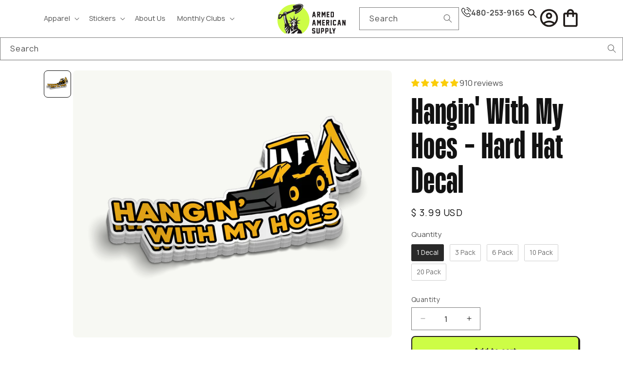

--- FILE ---
content_type: text/css
request_url: https://www.armedamerican.supply/cdn/shop/t/81/compiled_assets/styles.css?v=40985
body_size: 1266
content:


/* CSS from section stylesheet tags */
.best-seller-slider-wrapper {
    overflow: hidden;
    max-height: 1100px;

    .quick-add {
      .quick-add__submit {
        width: calc(100% - 80px);
      }
    
      .quick-add__submit {
        @media (max-width: 768px) {
          width: calc(100% - 32px);
        }
      }
    }
   
    .best-seller-slider-intro {
      display: flex;
      align-items: center;
      flex-wrap: wrap;
      justify-content: space-between;
      gap: 32px;
      margin-bottom: 24px;

      @media(max-width: 768px) {
        margin-bottom: 20px;
      }

      h2 {
        margin: 0;
      }
      
      .arrows {
        display: flex;
        align-items: center;
        gap: 8px;

         @media(max-width: 768px) {
          display:none;
        }

        span {
          width: 52px;
          height: 52px;
          display: inline-flex;
          background-size: contain;
          background-repeat: no-repeat;
          cursor: pointer;

          &.left {
            background-image: url("data:image/svg+xml,%0A%3Csvg width='52' height='52' viewBox='0 0 52 52' fill='none' xmlns='http://www.w3.org/2000/svg'%3E%3Crect x='-1' y='1' width='50' height='50' rx='7' transform='matrix(-1 0 0 1 50 0)' fill='white'/%3E%3Crect x='-1' y='1' width='50' height='50' rx='7' transform='matrix(-1 0 0 1 50 0)' stroke='%23221D1B' stroke-width='2'/%3E%3Cpath d='M23.1848 26.3568C23.1446 26.2443 23.125 26.125 23.125 25.9999C23.125 25.8747 23.1446 25.7554 23.1848 25.6429C23.2268 25.5252 23.2973 25.4189 23.3925 25.3237L27.2551 21.4611C27.4348 21.2814 27.6636 21.1936 27.9313 21.1936C28.199 21.1936 28.4278 21.2814 28.6075 21.4611C28.7871 21.6408 28.875 21.8696 28.875 22.1373C28.875 22.4049 28.7871 22.6338 28.6075 22.8134L25.4211 25.9999L28.6075 29.1863C28.7871 29.366 28.875 29.5948 28.875 29.8625C28.875 30.1301 28.7871 30.3589 28.6075 30.5386C28.4278 30.7183 28.199 30.8062 27.9313 30.8062C27.6636 30.8062 27.4348 30.7183 27.2551 30.5386L23.3925 26.676C23.2973 26.5808 23.2268 26.4745 23.1848 26.3568Z' fill='%23221D1B' stroke='%23221D1B' stroke-width='0.25'/%3E%3C/svg%3E%0A");
          }
          &.right {
            background-image: url("data:image/svg+xml,%0A%3Csvg width='52' height='52' viewBox='0 0 52 52' fill='none' xmlns='http://www.w3.org/2000/svg'%3E%3Crect x='1' y='1' width='50' height='50' rx='7' fill='white'/%3E%3Crect x='1' y='1' width='50' height='50' rx='7' stroke='%23221D1B' stroke-width='2'/%3E%3Cpath d='M28.8152 26.3568C28.8554 26.2443 28.875 26.125 28.875 25.9999C28.875 25.8747 28.8554 25.7554 28.8152 25.6429C28.7732 25.5252 28.7027 25.4189 28.6075 25.3237L24.7449 21.4611C24.5652 21.2814 24.3364 21.1936 24.0687 21.1936C23.801 21.1936 23.5722 21.2814 23.3925 21.4611C23.2129 21.6408 23.125 21.8696 23.125 22.1373C23.125 22.4049 23.2129 22.6338 23.3925 22.8134L26.5789 25.9999L23.3925 29.1863C23.2129 29.366 23.125 29.5948 23.125 29.8625C23.125 30.1301 23.2129 30.3589 23.3925 30.5386C23.5722 30.7183 23.801 30.8062 24.0687 30.8062C24.3364 30.8062 24.5652 30.7183 24.7449 30.5386L28.6075 26.676C28.7027 26.5808 28.7732 26.4745 28.8152 26.3568Z' fill='%23221D1B' stroke='%23221D1B' stroke-width='0.25'/%3E%3C/svg%3E%0A");
          }
        }
      }
    }
    .slick-slide {
        margin: 0 4px;
    }
  
    .slick-list {
        margin: 0 -4px;
      
        @media(max-width: 480px) {
            padding: 0 20% 0 0;
        }
    }
    .best-seller-slider {

      @media(max-width: 768px) {
        display: grid;
        grid-template-columns: repeat(2, 1fr);
        gap: 8px;
      }
      
      .best-seller-item {
        border-radius: 8px;
        background: var(--primary-section-300);
        text-align: center;
        padding-bottom: 56px;

        @media(max-width: 768px) {
          padding-bottom: 16px;
        }

        &:nth-child(n+9) {
          @media(max-width: 768px) {
            display: none;
          }
        }
        

        .product-image {
          margin-bottom: 32px;
          position: relative;
          padding: 32px 32px 0;

           @media(max-width: 768px) {
            padding: 16px 12px 0;
             margin-bottom: 24px;
          }
          
          a {
            img {
              margin: 0 auto;
              border-radius: 8px;

              &.primary-image {
                display: block;
                transition: opacity 0.3s ease-in-out;
                width: 100%;
              }
              &.hover-image {
                display: none;
                position: absolute;
                top: 0;
                left: 0;
                width: 100%;
                height: 100%;
              }

              &.variant-image {
                display: none;

                &.active {
                 opacity: 1;
                  visibility: visible;
                }
              }
            }

            /* &:hover:has(.hover-image) {
              img {
                &.primary-image {
                  opacity: 0;
                }
                &.hover-image {
                  display: block;
                  object-fit: contain;
                }
              }
            } */
          }
        }

        
        .product-title {
          color: var(--black-100-base);
          font-weight: 800;
          line-height: var(--large);
          margin-top: 0;
          margin-bottom: 0;
          padding: 0 56px;

          @media(max-width: 768px) {
            font-size: 14px;
            line-height: 18px;
            padding: 0 16px;
          }

          a {
            color: inherit;
            text-decoration: none;
          }
        }
        .product-price {
          color: var(--white-700-p);
          font-size: var(--small);
          font-weight: 800;
          line-height: var(--big);
          margin: 12px 0 0;


          .sale-price {
            color: var(--alert-700);
          }

          .original-price:empty ~ .sale-price {
            color: var(--white-700-p);
          }
        }

        .swatches {
          margin: 15px 0 0;

          .swatch-single {
            margin: 0;
          }
        }
        
      }
    }

    .see-all-bestsellers {
      display: none;
      padding: 20px 32px;
      font-size: 14px;
      line-height: 18px;
      font-weight: 800;
      color: var(--black-100-base);
      border-radius: 8px;
      border: 2px solid var(--Black-100---Base, #221D1B);
      background: var(--White-100---Base, #FFF);
      text-decoration: none;
      
      @media(max-width: 768px) {
        display: flex;
        margin: 32px auto 0;
       justify-content: center;;
      }
    }
  }
.new-releases-slider-wrapper {
    overflow: hidden;

    @media(max-width: 768px) {
      margin-bottom: var(--spacing-small) !important;
    }
   
    .new-releases-slider-intro {
      display: flex;
      align-items: center;
      flex-wrap: wrap;
      justify-content: space-between;
      gap: 32px;
      margin-bottom: 40px;

      h2 {
        margin: 0;
      }
      
      .arrows {
        display: flex;
        align-items: center;
        gap: 8px;

         @media(max-width: 768px) {
          display:none;
        }

        span {
          width: 52px;
          height: 52px;
          display: inline-flex;
          background-size: contain;
          background-repeat: no-repeat;
          cursor: pointer;

          &.left {
            background-image: url("data:image/svg+xml,%0A%3Csvg width='52' height='52' viewBox='0 0 52 52' fill='none' xmlns='http://www.w3.org/2000/svg'%3E%3Crect x='-1' y='1' width='50' height='50' rx='7' transform='matrix(-1 0 0 1 50 0)' fill='white'/%3E%3Crect x='-1' y='1' width='50' height='50' rx='7' transform='matrix(-1 0 0 1 50 0)' stroke='%23221D1B' stroke-width='2'/%3E%3Cpath d='M23.1848 26.3568C23.1446 26.2443 23.125 26.125 23.125 25.9999C23.125 25.8747 23.1446 25.7554 23.1848 25.6429C23.2268 25.5252 23.2973 25.4189 23.3925 25.3237L27.2551 21.4611C27.4348 21.2814 27.6636 21.1936 27.9313 21.1936C28.199 21.1936 28.4278 21.2814 28.6075 21.4611C28.7871 21.6408 28.875 21.8696 28.875 22.1373C28.875 22.4049 28.7871 22.6338 28.6075 22.8134L25.4211 25.9999L28.6075 29.1863C28.7871 29.366 28.875 29.5948 28.875 29.8625C28.875 30.1301 28.7871 30.3589 28.6075 30.5386C28.4278 30.7183 28.199 30.8062 27.9313 30.8062C27.6636 30.8062 27.4348 30.7183 27.2551 30.5386L23.3925 26.676C23.2973 26.5808 23.2268 26.4745 23.1848 26.3568Z' fill='%23221D1B' stroke='%23221D1B' stroke-width='0.25'/%3E%3C/svg%3E%0A");
          }
          &.right {
            background-image: url("data:image/svg+xml,%0A%3Csvg width='52' height='52' viewBox='0 0 52 52' fill='none' xmlns='http://www.w3.org/2000/svg'%3E%3Crect x='1' y='1' width='50' height='50' rx='7' fill='white'/%3E%3Crect x='1' y='1' width='50' height='50' rx='7' stroke='%23221D1B' stroke-width='2'/%3E%3Cpath d='M28.8152 26.3568C28.8554 26.2443 28.875 26.125 28.875 25.9999C28.875 25.8747 28.8554 25.7554 28.8152 25.6429C28.7732 25.5252 28.7027 25.4189 28.6075 25.3237L24.7449 21.4611C24.5652 21.2814 24.3364 21.1936 24.0687 21.1936C23.801 21.1936 23.5722 21.2814 23.3925 21.4611C23.2129 21.6408 23.125 21.8696 23.125 22.1373C23.125 22.4049 23.2129 22.6338 23.3925 22.8134L26.5789 25.9999L23.3925 29.1863C23.2129 29.366 23.125 29.5948 23.125 29.8625C23.125 30.1301 23.2129 30.3589 23.3925 30.5386C23.5722 30.7183 23.801 30.8062 24.0687 30.8062C24.3364 30.8062 24.5652 30.7183 24.7449 30.5386L28.6075 26.676C28.7027 26.5808 28.7732 26.4745 28.8152 26.3568Z' fill='%23221D1B' stroke='%23221D1B' stroke-width='0.25'/%3E%3C/svg%3E%0A");
          }
        }
      }
    }
     .slick-slide {
        margin: 0 4px;
    }
  
    .slick-list {
        margin: 0 -4px;
      
        @media(max-width: 480px) {
            padding: 0 20% 0 0;
        }
    }
    .new-releases-slider {

      @media(max-width: 768px) {
        display: grid;
        grid-template-columns: repeat(2, 1fr);
        gap: 8px;
      }

      .quick-add {
        .quick-add__submit {
          width: calc(100% - 80px);
        }
      
        .quick-add__submit {
          @media (max-width: 768px) {
            width: calc(100% - 32px);
          }
        }
      }
      
      .new-releases-item {
        border-radius: 8px;
        background: var(--primary-section-300);
        /* padding: 56px; */
        padding-bottom: 56px;
        text-align: center;

        &:nth-child(n+9) {
          @media(max-width: 768px) {
            display: none;
          }
        }
        

        @media(max-width: 768px) {
          padding-bottom: 24px;
        }

        .product-image {
          margin-bottom: 32px;
          position: relative;
          padding: 56px 56px 0;

           @media(max-width: 768px) {
            padding: 24px 12px 0;
          }
          
          a {
            img {
              margin: 0 auto;
              border-radius: 8px;

              &.primary-image {
                display: block;
                transition: opacity 0.3s ease-in-out;
              }
              &.hover-image {
                display: none;
                position: absolute;
                top: 0;
                left: 0;
                width: 100%;
                height: 100%;
              }
            }

            /* &:hover:has(.hover-image) {
              img {
                &.primary-image {
                  opacity: 0;
                }
                &.hover-image {
                  display: block;
                  object-fit: contain;
                }
              }
            } */
          }
        }
        .product-title {
          color: var(--black-100-base);
          font-weight: 800;
          line-height: var(--large);
          margin-top: 0;
          margin-bototm: 12px;

          @media(max-width: 768px) {
            font-size: 14px;
            line-height: 18px;
          }

          a {
            color: inherit;
            text-decoration: none;
          }
        }
        .product-price {
          color: var(--white-700-p);
          font-size: var(--small);
          font-weight: 800;
          line-height: var(--big);

          .sale-price {
            color: var(--alert-700);
          }

          .original-price:empty ~ .sale-price {
            color: var(--white-700-p);
          }
        }
        
      }
    }

    .see-all-bestsellers {
      display: none;
      padding: 20px 32px;
      font-size: 14px;
      line-height: 18px;
      font-weight: 800;
      color: var(--black-100-base);
      border-radius: 8px;
      border: 2px solid var(--Black-100---Base, #221D1B);
      background: var(--White-100---Base, #FFF);
      text-decoration: none;
      
      @media(max-width: 768px) {
        display: flex;
        margin: 32px auto 0;
       justify-content: center;;
      }
    }
  }
.recently-viewed-products-wrapper {
    overflow: hidden;


    &.no-slider {
      .arrows {
        display: none !important;
      }

      .recently-viewed-products-slider {
        display: grid;
        grid-template-columns: repeat(6, 1fr);
        gap: 8px;

        @media(max-width: 1024px) {
          grid-template-columns: repeat(3, 1fr);
        }
        @media(max-width: 768px) {
          grid-template-columns: repeat(2, 1fr);
        }
      }
    }
   
    .recently-viewed-products-intro {
      display: flex;
      align-items: center;
      flex-wrap: wrap;
      justify-content: space-between;
      gap: 32px;
      margin-bottom: 24px;

      h2 {
        margin: 0;
      }
      
      .arrows {
        display: flex;
        align-items: center;
        gap: 8px;
        
        @media(max-width: 768px) {
          display:none;
        }

        span {
          width: 52px;
          height: 52px;
          display: inline-flex;
          background-size: contain;
          background-repeat: no-repeat;
          cursor: pointer;

          &.left {
            background-image: url("data:image/svg+xml,%0A%3Csvg width='52' height='52' viewBox='0 0 52 52' fill='none' xmlns='http://www.w3.org/2000/svg'%3E%3Crect x='-1' y='1' width='50' height='50' rx='7' transform='matrix(-1 0 0 1 50 0)' fill='white'/%3E%3Crect x='-1' y='1' width='50' height='50' rx='7' transform='matrix(-1 0 0 1 50 0)' stroke='%23221D1B' stroke-width='2'/%3E%3Cpath d='M23.1848 26.3568C23.1446 26.2443 23.125 26.125 23.125 25.9999C23.125 25.8747 23.1446 25.7554 23.1848 25.6429C23.2268 25.5252 23.2973 25.4189 23.3925 25.3237L27.2551 21.4611C27.4348 21.2814 27.6636 21.1936 27.9313 21.1936C28.199 21.1936 28.4278 21.2814 28.6075 21.4611C28.7871 21.6408 28.875 21.8696 28.875 22.1373C28.875 22.4049 28.7871 22.6338 28.6075 22.8134L25.4211 25.9999L28.6075 29.1863C28.7871 29.366 28.875 29.5948 28.875 29.8625C28.875 30.1301 28.7871 30.3589 28.6075 30.5386C28.4278 30.7183 28.199 30.8062 27.9313 30.8062C27.6636 30.8062 27.4348 30.7183 27.2551 30.5386L23.3925 26.676C23.2973 26.5808 23.2268 26.4745 23.1848 26.3568Z' fill='%23221D1B' stroke='%23221D1B' stroke-width='0.25'/%3E%3C/svg%3E%0A");
          }
          &.right {
            background-image: url("data:image/svg+xml,%0A%3Csvg width='52' height='52' viewBox='0 0 52 52' fill='none' xmlns='http://www.w3.org/2000/svg'%3E%3Crect x='1' y='1' width='50' height='50' rx='7' fill='white'/%3E%3Crect x='1' y='1' width='50' height='50' rx='7' stroke='%23221D1B' stroke-width='2'/%3E%3Cpath d='M28.8152 26.3568C28.8554 26.2443 28.875 26.125 28.875 25.9999C28.875 25.8747 28.8554 25.7554 28.8152 25.6429C28.7732 25.5252 28.7027 25.4189 28.6075 25.3237L24.7449 21.4611C24.5652 21.2814 24.3364 21.1936 24.0687 21.1936C23.801 21.1936 23.5722 21.2814 23.3925 21.4611C23.2129 21.6408 23.125 21.8696 23.125 22.1373C23.125 22.4049 23.2129 22.6338 23.3925 22.8134L26.5789 25.9999L23.3925 29.1863C23.2129 29.366 23.125 29.5948 23.125 29.8625C23.125 30.1301 23.2129 30.3589 23.3925 30.5386C23.5722 30.7183 23.801 30.8062 24.0687 30.8062C24.3364 30.8062 24.5652 30.7183 24.7449 30.5386L28.6075 26.676C28.7027 26.5808 28.7732 26.4745 28.8152 26.3568Z' fill='%23221D1B' stroke='%23221D1B' stroke-width='0.25'/%3E%3C/svg%3E%0A");
          }
        }
      }
    }
     .slick-slide {
        margin: 0 4px;
    }
  
    .slick-list {
        margin: 0 -4px;
      
        @media(max-width: 480px) {
            padding: 0 20% 0 0;
        }
    }
    .recently-viewed-products-slider {
      @media(max-width: 768px) {
        display: grid;
        grid-template-columns: repeat(2, 1fr);
        gap: 8px;
      }
      
      .recently-viewed-products-item {
        border-radius: 8px;
        background: var(--primary-section-300);
        padding-bottom: 56px;
        text-align: center;

        @media(max-width: 768px) {
          padding-bottom: 16px;
        }

         &:nth-child(n+9) {
          @media(max-width: 768px) {
            display: none;
          }
        }

        .product-image {
          margin-bottom: 32px;
          position: relative;
          padding: 32px 32px 0;

           @media(max-width: 768px) {
            padding: 16px 12px 0;
          }
          
          a {
            img {
              margin: 0 auto;

              &.primary-image {
                display: block;
                transition: opacity 0.3s ease-in-out;
                width: 100%;
              }
              &.hover-image {
                display: none;
                position: absolute;
                top: 0;
                left: 0;
                width: 100%;
                height: 100%;
              }
              &.variant-image {
                display: none;
              }
            }

            /* &:hover {
              img {
                &.primary-image {
                  opacity: 0;
                }
                &.hover-image {
                  display: block;
                  object-fit: contain;
                }
              }
            } */
          }
        }
        .product-title {
          color: var(--black-100-base);
          font-weight: 800;
          line-height: var(--large);
          margin-top: 0;
          margin-bottom: 0;
          padding: 0 56px;

           @media(max-width: 768px) {
            font-size: 14px;
            line-height: 18px;
             padding: 0 16px;
          }

          a {
            color: inherit;
            text-decoration: none;
          }
        }
        .product-price {
          color: var(--white-700-p);
          font-size: var(--small);
          font-weight: 800;
          margin: 12px 0 0;
  
          .sale-price {
            color: var(--alert-700);
          }
        }
        .swatches {
          margin: 15px 0 0;

          .swatch-single {
            margin: 0;
          }
        }
      }
    }
  }
.page-productfrontpage {
  .quick-add__submit {
    background-color: transparent;
  }
}
.new-releases-wrapper {
  overflow: hidden;

  .new-releases-slider-intro {
    display: flex;
    align-items: center;
    flex-wrap: wrap;
    justify-content: space-between;
    gap: 32px;
    margin-bottom: 24px;

    @media(max-width: 768px) {
        margin-bottom: 20px;
      }

    h2 {
      margin: 0;
    }

    .arrows {
        display: flex;
        align-items: center;
        gap: 8px;

        @media(max-width: 768px) {
          display:none;
        }

        span {
          width: 52px;
          height: 52px;
          display: inline-flex;
          background-size: contain;
          background-repeat: no-repeat;
          cursor: pointer;

          &.left {
            background-image: url("data:image/svg+xml,%0A%3Csvg width='52' height='52' viewBox='0 0 52 52' fill='none' xmlns='http://www.w3.org/2000/svg'%3E%3Crect x='-1' y='1' width='50' height='50' rx='7' transform='matrix(-1 0 0 1 50 0)' fill='white'/%3E%3Crect x='-1' y='1' width='50' height='50' rx='7' transform='matrix(-1 0 0 1 50 0)' stroke='%23221D1B' stroke-width='2'/%3E%3Cpath d='M23.1848 26.3568C23.1446 26.2443 23.125 26.125 23.125 25.9999C23.125 25.8747 23.1446 25.7554 23.1848 25.6429C23.2268 25.5252 23.2973 25.4189 23.3925 25.3237L27.2551 21.4611C27.4348 21.2814 27.6636 21.1936 27.9313 21.1936C28.199 21.1936 28.4278 21.2814 28.6075 21.4611C28.7871 21.6408 28.875 21.8696 28.875 22.1373C28.875 22.4049 28.7871 22.6338 28.6075 22.8134L25.4211 25.9999L28.6075 29.1863C28.7871 29.366 28.875 29.5948 28.875 29.8625C28.875 30.1301 28.7871 30.3589 28.6075 30.5386C28.4278 30.7183 28.199 30.8062 27.9313 30.8062C27.6636 30.8062 27.4348 30.7183 27.2551 30.5386L23.3925 26.676C23.2973 26.5808 23.2268 26.4745 23.1848 26.3568Z' fill='%23221D1B' stroke='%23221D1B' stroke-width='0.25'/%3E%3C/svg%3E%0A");
          }
          &.right {
            background-image: url("data:image/svg+xml,%0A%3Csvg width='52' height='52' viewBox='0 0 52 52' fill='none' xmlns='http://www.w3.org/2000/svg'%3E%3Crect x='1' y='1' width='50' height='50' rx='7' fill='white'/%3E%3Crect x='1' y='1' width='50' height='50' rx='7' stroke='%23221D1B' stroke-width='2'/%3E%3Cpath d='M28.8152 26.3568C28.8554 26.2443 28.875 26.125 28.875 25.9999C28.875 25.8747 28.8554 25.7554 28.8152 25.6429C28.7732 25.5252 28.7027 25.4189 28.6075 25.3237L24.7449 21.4611C24.5652 21.2814 24.3364 21.1936 24.0687 21.1936C23.801 21.1936 23.5722 21.2814 23.3925 21.4611C23.2129 21.6408 23.125 21.8696 23.125 22.1373C23.125 22.4049 23.2129 22.6338 23.3925 22.8134L26.5789 25.9999L23.3925 29.1863C23.2129 29.366 23.125 29.5948 23.125 29.8625C23.125 30.1301 23.2129 30.3589 23.3925 30.5386C23.5722 30.7183 23.801 30.8062 24.0687 30.8062C24.3364 30.8062 24.5652 30.7183 24.7449 30.5386L28.6075 26.676C28.7027 26.5808 28.7732 26.4745 28.8152 26.3568Z' fill='%23221D1B' stroke='%23221D1B' stroke-width='0.25'/%3E%3C/svg%3E%0A");
          }
        }
      }
  }
    .slick-slide {
        margin: 0 4px;
    }
  
    .slick-list {
        margin: 0 -4px;
      
        @media(max-width: 480px) {
            padding: 0 20% 0 0;
        }
    }

  .new-releases-slider {
    
    @media(max-width: 768px) {
        display: grid;
        grid-template-columns: repeat(2, 1fr);
        gap: 8px;
      }


    .quick-add {
      
      .quick-add__submit {
        width: calc(100% - 80px);
      }
    
      .quick-add__submit {
        @media (max-width: 768px) {
          width: calc(100% - 32px);
        }
      }
    }

    
    .new-releases-item {
      border-radius: 8px;
      background: var(--primary-section-300);
      text-align: center;
      padding-bottom: 56px;

      @media(max-width: 768px) {
        padding-bottom: 16px;
      }

      &:nth-child(n+5) {
        @media(max-width: 768px) {
          display: none;
        }
      }

      .product-image {
          margin-bottom: 32px;
          position: relative;
          padding: 32px 32px 0;

          @media(max-width: 768px) {
            padding: 16px 12px 0;
            margin-bottom: 24px;
          }
          
          a {
            img {
              margin: 0 auto;

              &.primary-image {
                display: block;
                transition: opacity 0.3s ease-in-out;
                width: 100%;
              }
              &.hover-image {
                display: none;
                position: absolute;
                top: 0;
                left: 0;
                width: 100%;
                height: 100%;
              }
              &.variant-image {
                display: none;

                &.active {
                 opacity: 1;
                  visibility: visible;
                }
              }
            }

            /* &:hover:has(.hover-image) {
              img {
                &.primary-image {
                  opacity: 0;
                }
                &.hover-image {
                  display: block;
                  object-fit: contain;
                }
              }
            } */
          }
        }


      .product-title {
        color: var(--black-100-base);
        font-weight: 800;
        margin: 0 0 0;
        padding: 0 56px;

         @media(max-width: 768px) {
            font-size: 14px;
            line-height: 18px;
             padding: 0 16px;
          }

         a {
            color: inherit;
            text-decoration: none;
          }
      }

      .product-price {
          color: var(--white-700-p);
          font-size: var(--small);
          font-weight: 800;
          line-height: var(--big);
          margin: 12px 0 0;

          .sale-price {
            color: var(--alert-700);
          }

          .original-price:empty ~ .sale-price {
            color: var(--white-700-p);
          }
        }
        .swatches {
          margin: 15px 0 0;

          .swatch-single {
            margin: 0;
          }
        }

    }
  }
  .see-all-new-releases {
      display: none;
      padding: 20px 32px;
      font-size: 14px;
      line-height: 18px;
      font-weight: 800;
      color: var(--black-100-base);
      border-radius: 8px;
      border: 2px solid var(--Black-100---Base, #221D1B);
      background: var(--White-100---Base, #FFF);
      text-decoration: none;
      
      @media(max-width: 768px) {
        display: flex;
        margin: 32px auto 0;
       justify-content: center;;
      }
    }
}

--- FILE ---
content_type: text/css
request_url: https://www.armedamerican.supply/cdn/shop/t/81/assets/webcherry.css?v=42880138163037085331764773083
body_size: 16405
content:
:root,
.color-scheme-1 {
  --font-body-family: Manrope, sans-serif;
  --font-heading-family: Mango, sans-serif;

  --tiny: 12px;
  --small: 14px;
  --medium: 16px;
  --large: 18px;
  --big: 20px;
  --extra: 24px;

  --spacing-big: 56px;
  --spacing-small: 24px;

  --color-button: #cdfd46;

  --opa-white: rgba(255, 255, 255, 0.7);
  --opa-black: rgba(34, 29, 27, 0.7);
  --black-100-base: #221d1b;
  --primary-section-300: #f7f8f3;
  --white-700-p: #64615f;
  --white-section-300: #e9e8e8;

  --alert-700: #fb200c;
}

/* Overides */
img {
  max-width: 100%;
  height: auto;
}

.product-popup-modal[open] {
  z-index: 9999 !important;
}

body {
  font-size: var(--medium);
  line-height: var(--big);
  letter-spacing: 0;
  color: var(--white-700-p);
}
.button,
.button-label,
.shopify-challenge__button,
.customer button,
.upcart-checkout-button {
  font-size: var(--small);
  font-weight: 800;
  line-height: var(--large);
  color: var(--black-100-base);
  background-color: var(--color-button);
  padding: 18px 30px;
  min-height: auto;

  border-radius: 8px;
  border: 2px solid var(--black-100-base);
  box-shadow: 2px 2px 0px 0px #221d1b;
  transition: all 0.25s;

  &:hover {
    box-shadow: 3px 3px 0px 0px #221d1b !important;
  }
}

a.abs {
  position: absolute;
  inset: 0;
  z-index: 1;
}

.utility-bar {
  background: repeating-linear-gradient(
    -45deg,
    /* Opposite direction: rotate -45 degrees */ #cdfd46,
    /* Line color */ #cdfd46 12px,
    /* Line width */ #000 12px,
    /* Background color starts after the line */ #000 40px
      /* Total distance between lines */
  );

  .infinite-carousel {
    padding: 6px;
    height: 40px;
    overflow: hidden;

    @media (max-width: 991px) {
      height: 35px;
    }

    p {
      color: #cdfd46;
      font-size: var(--small);
      font-weight: 800;
      line-height: 125%;
      text-transform: uppercase;
      letter-spacing: 0.84px;
      font-family: var(--font-body-family);
      display: inline-flex;
      padding: 6px 8px;
      background: #000;
      margin: 0 56px;

      a {
        color: inherit;
        text-decoration: none;
        text-wrap-mode: nowrap;
      }

      @media (max-width: 991px) {
        font-size: 12px;
        margin: 0 24px;
      }
    }
  }

  .announcement-bar {
    .announcement-bar__message {
      span {
        color: #cdfd46;
        font-size: var(--small);
        font-weight: 800;
        line-height: 125%;
        text-transform: uppercase;
        letter-spacing: 0.84px;
        font-family: var(--font-body-family);
        display: inline-block;
        white-space: nowrap !important;
        padding: 6px;
        background: #000;
      }
    }
  }
}
.header-wrapper {
  header {
    width: min(1328px, 100%);
    max-width: 100% !important;
    padding: 20px 16px !important;

    @media (max-width: 768px) {
      padding: 12px 16px 24px !important;
    }

    .header__inline-menu {
      margin-left: 0;
      .list-menu {
        li {
          .header__menu-item {
            color: ##221d1b;
            font-weight: 700;
            line-height: 125%;
          }
        }
      }
    }
    a.header__heading-link {
      padding: 0;
    }

    .header__icons {
      align-items: center;
      gap: 8px;
      padding-right: 0;
      grid-area: icons;

      .wbc-custom-header-desktop-search-form {
        @media (max-width: 989px) {
          display: none;
        }
        .field {
          position: relative;

          &:before {
            visibility: hidden;
            content: "";
            display: block;
            width: 16px;
            height: 16px;
            position: absolute;
            z-index: 1;
            right: auto;
            bottom: auto;
            top: 50%;
            left: 20px;
            transform: translateY(-50%);
            background-size: contain;
            background-repeat: no-repeat;
            background-image: url("data:image/svg+xml,%3Csvg xmlns='http://www.w3.org/2000/svg' width='16' height='16' viewBox='0 0 16 16' fill='none'%3E%3Cpath d='M3.07474 9.51928C3.95357 10.3981 5.02959 10.838 6.29652 10.838C6.80829 10.838 7.29232 10.7566 7.74791 10.593C8.17065 10.4413 8.54917 10.2386 8.88274 9.98446L12.6423 13.744C12.7886 13.8903 12.9748 13.9618 13.1927 13.9618C13.4105 13.9618 13.5968 13.8903 13.7431 13.744C13.8893 13.5978 13.9608 13.4115 13.9608 13.1937C13.9608 12.9758 13.8893 12.7895 13.7431 12.6433L9.98348 8.88371C10.2376 8.55014 10.4403 8.17162 10.5921 7.74889C10.7556 7.2933 10.8371 6.80927 10.8371 6.2975C10.8371 5.03057 10.3971 3.95454 9.5183 3.07572C8.63947 2.19689 7.56345 1.75696 6.29652 1.75696C5.02959 1.75696 3.95357 2.19689 3.07474 3.07572C2.19591 3.95454 1.75598 5.03057 1.75598 6.2975C1.75598 7.56442 2.19591 8.64045 3.07474 9.51928ZM8.40049 8.40146C7.82247 8.97948 7.12315 9.26762 6.29652 9.26762C5.46989 9.26762 4.77057 8.97948 4.19255 8.40146C3.61454 7.82345 3.32639 7.12413 3.32639 6.2975C3.32639 5.47087 3.61454 4.77155 4.19255 4.19353C4.77057 3.61552 5.46989 3.32737 6.29652 3.32737C7.12315 3.32737 7.82247 3.61552 8.40049 4.19353C8.9785 4.77155 9.26665 5.47087 9.26665 6.2975C9.26665 7.12413 8.9785 7.82345 8.40049 8.40146Z' fill='%2364615F' stroke='%2364615F' stroke-width='0.204836'/%3E%3C/svg%3E");
          }
          &:after {
            display: none;
          }
          input {
            border: unset;
            border-radius: 8px;
            background: var(--White-Section-200, #f4f4f4);
            font-size: 14px;
            line-height: 18px;
            font-weight: 600;
            color: var(--white-700-p);
            min-width: 100%;
            max-width: 224px;
            padding: 13px 20px 15px 40px;

            &::placeholder {
              font-size: 14px;
              line-height: 18px;
              font-weight: 600;
              color: var(--white-700-p);
              opacity: 1 !important;
            }

            &:focus ~ .field__label {
              font-size: 10px;
              line-height: 14px;
              letter-spacing: 0;
              top: 10px;

              display: none;
            }
          }

          .field__label {
            font-size: 14px;
            line-height: 18px;
            font-weight: 600;
            color: var(--white-700-p);
            letter-spacing: 0;
            left: 40px;
            top: 50%;
            transform: translateY(-50%);

            display: none;
          }
          .search__button,
          .reset__button {
            display: none;
          }
        }
      }

      .header__search {
        display: none;

        @media (max-width: 989px) {
          display: flex;
        }
      }

      .header__icon {
        width: 24px;
        height: 24px;
        margin-right: 0 !important;
        .svg-wrapper {
          width: 24px;
          height: 24px;
        }
        .cart-count-bubble {
          background-color: #cdfd46;
          color: var(--black-100-base);
          font-weight: 600;
        }
      }
    }
  }

  .search-icon-mobile {
    display: none;

    @media (max-width: 989px) {
      display: flex;
    }
    .custom-icon {
      display: flex;
      svg {
        width: 24px;
        height: 24px;
      }

      &.close {
        display: none;
      }

      &.active {
        display: flex;
      }
    }
  }

  &.header-wrapper--border-bottom {
    border-bottom: 0;
    /* margin-bottom: 40px; */
  }

  .wbc-custom-header-mobile-search-form {
    display: none;
    padding: 0 16px 16px;

    &.active {
      display: flex;
    }

    .field {
      position: relative;

      &:after {
        display: none;
      }
      input {
        border: unset;
        border-radius: 8px;
        background: var(--White-Section-200, #f4f4f4);
        font-size: 14px;
        line-height: 18px;
        font-weight: 600;
        color: var(--white-700-p);
        min-width: 100%;
        max-width: 224px;
        padding: 13px 20px 15px 20px;

        &::placeholder {
          font-size: 14px;
          line-height: 18px;
          font-weight: 600;
          color: var(--white-700-p);
          opacity: 1 !important;
        }

        &:focus ~ .field__label {
          font-size: 10px;
          line-height: 14px;
          letter-spacing: 0;
          top: 10px;

          display: none;
        }
      }

      .field__label {
        font-size: 14px;
        line-height: 18px;
        font-weight: 600;
        color: var(--white-700-p);
        letter-spacing: 0;
        left: 40px;
        top: 50%;
        transform: translateY(-50%);

        display: none;
      }
      .search__button,
      .reset__button {
        display: none;
      }
    }
  }
}

@media screen and (min-width: 990px) {
  .header:not(.drawer-menu).page-width {
    padding-left: 0;
    padding-right: 0;
  }
}

footer {
  background-color: var(--black-100-base) !important;
  padding-top: var(--spacing-small) !important;
  padding-bottom: var(--spacing-small) !important;

  @media (max-width: 1100px) {
    padding: 0 30px;
  }

  .footer__content-top {
    padding: 0;

    .footer__blocks-wrapper {
      display: grid;
      grid-template-columns: repeat(4, 1fr);
      gap: 0;

      @media (max-width: 991px) {
        grid-template-columns: repeat(3, 1fr);
      }
      @media (max-width: 768px) {
        grid-template-columns: repeat(2, 1fr);
      }
      @media (max-width: 600px) {
        grid-template-columns: 100%;
      }

      .footer-block.grid__item {
        padding-bottom: 40px;
        border-bottom: 2px solid rgba(255, 255, 255, 0.1);
        width: 100% !important;

        @media (max-width: 749px) {
          margin: 0 !important;
          padding-bottom: 0;
        }

        @media (max-width: 991px) {
          border-bottom: 0;
        }

        &:first-child {
          padding-right: 29px;

          @media (max-width: 991px) {
            padding-right: 0;
          }
        }
        &:last-child {
          padding-left: 29px;

          @media (max-width: 991px) {
            padding-left: 0;
          }
        }

        &:not(:last-child) {
          border-right: 2px solid rgba(255, 255, 255, 0.1);

          @media (max-width: 991px) {
            border-right: 0;
          }
        }

        &:not(:last-child):not(:first-child) {
          padding: 0 29px;

          @media (max-width: 991px) {
            padding: 0;
          }
        }

        .footer-block__heading {
          color: #fff;
          font-size: 28px;
          font-weight: 700;
          line-height: 1;
          letter-spacing: 0.56px;
          margin-bottom: 16px;
        }
        .footer-block__details-content {
          display: grid;
          gap: 12px;

          @media (max-width: 768px) {
            margin-bottom: 32px;
          }

          li {
            margin-right: 0;
            padding-right: 29px;
            a {
              color: var(--opa-white);
              font-weight: 600;
              padding: 0;
              font-size: 14px;
              line-height: 18px;
            }
          }
        }
      }
    }
  }

  .footer-custom-block {
    display: flex;
    flex-wrap: wrap;
    align-items: center;
    gap: 32px;
    justify-content: space-between;
    padding: 32px 0;
    border-bottom: 2px solid rgba(255, 255, 255, 0.1);

    @media (max-width: 768px) {
      margin-bottom: 32px;
    }

    .footer-custom-left {
      width: min(160px, 100%);
    }
    .footer-custom-right {
      display: flex;
      gap: 24px;
      align-items: center;

      @media (max-width: 480px) {
        flex-direction: column;
      }

      .footer-social {
        display: flex;
        gap: 12px;
        align-items: center;

        a {
          font-size: 0;
          width: 20px;
          height: 20px;
          display: flex;
          background-size: contain;
          background-repeat: no-repeat;

          &.facebook {
            background-image: url("data:image/svg+xml,%0A%3Csvg width='20' height='20' viewBox='0 0 20 20' fill='none' xmlns='http://www.w3.org/2000/svg'%3E%3Cpath fill-rule='evenodd' clip-rule='evenodd' d='M11.4486 6.72143C11.7588 6.43392 12.239 6.46525 12.2743 6.46682L14.2837 6.46604L14.3275 3.5667L14.0243 3.49228C13.8301 3.4445 13.2355 3.33325 11.9249 3.33325C9.59113 3.33325 8.02278 4.96663 8.02278 7.3967V8.04927H5.67261V11.1828H8.02278V16.6666H11.1564V11.1828H13.6334L14.0643 8.04927H11.1564V7.56905C11.1564 7.18754 11.2551 6.90161 11.4486 6.72143Z' fill='white'/%3E%3C/svg%3E%0A");
          }
          &.instagram {
            background-image: url("data:image/svg+xml,%0A%3Csvg width='21' height='20' viewBox='0 0 21 20' fill='none' xmlns='http://www.w3.org/2000/svg'%3E%3Cpath fill-rule='evenodd' clip-rule='evenodd' d='M10.3333 14.09C12.5927 14.09 14.4242 12.2585 14.4242 9.99911C14.4242 7.73976 12.5927 5.9082 10.3333 5.9082C8.07399 5.9082 6.24243 7.73976 6.24243 9.99911C6.24243 12.2585 8.07399 14.09 10.3333 14.09ZM10.3333 12.7264C11.8395 12.7264 13.0606 11.5053 13.0606 9.99911C13.0606 8.49288 11.8395 7.27184 10.3333 7.27184C8.82711 7.27184 7.60607 8.49288 7.60607 9.99911C7.60607 11.5053 8.82711 12.7264 10.3333 12.7264Z' fill='white'/%3E%3Cpath d='M14.4242 5.22632C14.0477 5.22632 13.7424 5.53158 13.7424 5.90814C13.7424 6.28469 14.0477 6.58995 14.4242 6.58995C14.8008 6.58995 15.1061 6.28469 15.1061 5.90814C15.1061 5.53158 14.8008 5.22632 14.4242 5.22632Z' fill='white'/%3E%3Cpath fill-rule='evenodd' clip-rule='evenodd' d='M3.27926 4.73368C2.83337 5.60877 2.83337 6.75433 2.83337 9.04545V10.9545C2.83337 13.2457 2.83337 14.3912 3.27926 15.2663C3.67146 16.0361 4.29729 16.6619 5.06705 17.0541C5.94214 17.5 7.08771 17.5 9.37883 17.5H11.2879C13.579 17.5 14.7246 17.5 15.5997 17.0541C16.3694 16.6619 16.9953 16.0361 17.3875 15.2663C17.8334 14.3912 17.8334 13.2457 17.8334 10.9545V9.04545C17.8334 6.75433 17.8334 5.60877 17.3875 4.73368C16.9953 3.96392 16.3694 3.33809 15.5997 2.94588C14.7246 2.5 13.579 2.5 11.2879 2.5H9.37883C7.08771 2.5 5.94214 2.5 5.06705 2.94588C4.29729 3.33809 3.67146 3.96392 3.27926 4.73368ZM11.2879 3.86364H9.37883C8.21077 3.86364 7.41673 3.8647 6.80297 3.91484C6.20513 3.96369 5.8994 4.05222 5.68613 4.16089C5.17296 4.42237 4.75574 4.83958 4.49426 5.35275C4.38559 5.56603 4.29706 5.87175 4.24821 6.4696C4.19807 7.08335 4.19701 7.87739 4.19701 9.04545V10.9545C4.19701 12.1226 4.19807 12.9166 4.24821 13.5304C4.29706 14.1283 4.38559 14.434 4.49426 14.6473C4.75574 15.1604 5.17296 15.5776 5.68613 15.8391C5.8994 15.9478 6.20513 16.0363 6.80297 16.0852C7.41673 16.1353 8.21077 16.1364 9.37883 16.1364H11.2879C12.456 16.1364 13.25 16.1353 13.8638 16.0852C14.4616 16.0363 14.7674 15.9478 14.9806 15.8391C15.4938 15.5776 15.911 15.1604 16.1725 14.6473C16.2811 14.434 16.3697 14.1283 16.4185 13.5304C16.4686 12.9166 16.4697 12.1226 16.4697 10.9545V9.04545C16.4697 7.87739 16.4686 7.08335 16.4185 6.4696C16.3697 5.87175 16.2811 5.56603 16.1725 5.35275C15.911 4.83958 15.4938 4.42237 14.9806 4.16089C14.7674 4.05222 14.4616 3.96369 13.8638 3.91484C13.25 3.8647 12.456 3.86364 11.2879 3.86364Z' fill='white'/%3E%3C/svg%3E%0A");
          }
          &.tiktok {
            background-image: url("data:image/svg+xml,%0A%3Csvg width='14' height='16' viewBox='0 0 14 16' fill='none' xmlns='http://www.w3.org/2000/svg'%3E%3Cpath id='Vector' d='M11.548 3.70797C11.4468 3.65564 11.3482 3.59828 11.2527 3.5361C10.975 3.3525 10.7204 3.13617 10.4943 2.89176C9.92874 2.2446 9.7175 1.58807 9.63969 1.12841H9.64282C9.57782 0.746863 9.6047 0.5 9.60876 0.5H7.03264V10.4614C7.03264 10.5951 7.03264 10.7273 7.02701 10.8579C7.02701 10.8742 7.02545 10.8892 7.02451 10.9067C7.02451 10.9139 7.02451 10.9214 7.02295 10.9289C7.02295 10.9307 7.02295 10.9326 7.02295 10.9345C6.99579 11.2919 6.88122 11.6372 6.68931 11.9399C6.4974 12.2426 6.23404 12.4936 5.92238 12.6706C5.59757 12.8554 5.23019 12.9524 4.8565 12.9519C3.65624 12.9519 2.68348 11.9732 2.68348 10.7645C2.68348 9.5558 3.65624 8.5771 4.8565 8.5771C5.0837 8.57689 5.3095 8.61264 5.52552 8.68303L5.52865 6.06003C4.87286 5.97532 4.20663 6.02744 3.57199 6.2131C2.93735 6.39876 2.34807 6.71393 1.84133 7.13873C1.39731 7.52452 1.02402 7.98484 0.738263 8.49898C0.629519 8.68647 0.219227 9.43987 0.169542 10.6626C0.138293 11.3566 0.34672 12.0757 0.44609 12.3728V12.3791C0.508587 12.5541 0.750763 13.1512 1.14543 13.6547C1.46368 14.0585 1.83967 14.4132 2.26131 14.7074V14.7012L2.26756 14.7074C3.51469 15.5549 4.89743 15.4993 4.89743 15.4993C5.13679 15.4896 5.93863 15.4993 6.84921 15.0677C7.85916 14.5893 8.43413 13.8765 8.43413 13.8765C8.80145 13.4506 9.09353 12.9653 9.29784 12.4413C9.53095 11.8285 9.60876 11.0935 9.60876 10.7998V5.51506C9.64001 5.53381 10.0562 5.80911 10.0562 5.80911C10.0562 5.80911 10.6559 6.19347 11.5915 6.44377C12.2627 6.62188 13.167 6.65938 13.167 6.65938V4.10201C12.8502 4.13638 12.2068 4.03639 11.548 3.70797Z' fill='white'/%3E%3C/svg%3E%0A");
          }
        }
      }
    }
  }

  .footer__content-bottom {
    .footer__content-bottom-wrapper {
      padding: 0;
      color: var(--opa-white);
      font-size: 12px;
      line-height: 16px;
      font-weight: 600;

      .footer__copyright {
        display: flex;
        flex-wrap: wrap;
        justify-content: space-between;
        gap: 24px;
        width: 100%;
        margin-top: 0;

        .copyright__content {
          font-size: 12px;
          line-height: 16px;

          a {
            &:hover {
              color: inherit;
            }
          }

          .love {
            display: inline-flex;
            width: 12px;
            height: 12px;
            background-repeat: no-repeat;
            margin: 0 4px;
            background-size: contain;
            background-image: url("data:image/svg+xml,%3Csvg xmlns='http://www.w3.org/2000/svg' width='12' height='12' viewBox='0 0 12 12' fill='none'%3E%3Cpath d='M6 10.1656C5.88333 10.1656 5.76458 10.1448 5.64375 10.1031C5.52292 10.0615 5.41667 9.99479 5.325 9.90313L4.4625 9.11563C3.57917 8.30729 2.78125 7.50521 2.06875 6.70938C1.35625 5.91354 1 5.03646 1 4.07813C1 3.29479 1.2625 2.64063 1.7875 2.11563C2.3125 1.59063 2.96667 1.32812 3.75 1.32812C4.19167 1.32812 4.60833 1.42188 5 1.60938C5.39167 1.79688 5.725 2.05313 6 2.37813C6.275 2.05313 6.60833 1.79688 7 1.60938C7.39167 1.42188 7.80833 1.32812 8.25 1.32812C9.03333 1.32812 9.6875 1.59063 10.2125 2.11563C10.7375 2.64063 11 3.29479 11 4.07813C11 5.03646 10.6458 5.91563 9.9375 6.71563C9.22917 7.51563 8.425 8.31979 7.525 9.12813L6.675 9.90313C6.58333 9.99479 6.47708 10.0615 6.35625 10.1031C6.23542 10.1448 6.11667 10.1656 6 10.1656Z' fill='white'/%3E%3C/svg%3E");
          }
        }
        .policies {
          display: none;
        }
      }
    }
  }
}

h1,
.h1,
h2,
.h2 {
  font-size: clamp(5.2rem, calc(5.2rem + ((1vw - 0.36rem) * 3.6145)), 7.6rem);
  line-height: 94.737%;
  letter-spacing: 0.76px;
  font-weight: 700;
  margin-top: 0;
}

.wbc-container {
  width: min(1132px, 100%);
  margin: 0 auto;
  padding: 0 16px;

  @media (max-width: 768px) {
    padding: 0 8px;
  }
}

.wbc-container-full {
  /* width: min(calc(1424px + 32px), 100%); */
  padding: 0 8px;
  margin: 0 auto;
}

.wbc-container-medium {
  width: min(calc(1424px + 32px), 100%);
  padding: 0 16px;
  margin: 0 auto;
}

.shopify-section {
  &:not(.shopify-section-group-header-group):not(
      .shopify-section-group-footer-group
    ) {
    padding-bottom: var(--spacing-big);
  }
}

#shopify-section-template--16602498957427__wbc_loved_by_others {
  padding-bottom: var(--spacing-small);
}

/* Contact Form */

.contact {
  width: min(530px, 100%);
  border-radius: 8px;
  background: var(--Primary-Section-300, #f7f8f3);
  padding: 38px 40px;

  #ContactForm {
    .field {
      flex-direction: column-reverse;
      gap: 12px;

      input,
      textarea {
        padding: 17px 28px;
        font-size: 14px;
        font-weight: 800;
        line-height: 18px;
        color: var(--white-700-p);
        border-radius: 8px;
        background-color: #fff;
        border: 2px solid transparent;

        &::placeholder {
          color: var(--white-700-p);
          opacity: 1 !important;
        }

        &:focus,
        &:focus-visible {
          border: 2px solid var(--black-100-base);
          color: var(--black-100-base);
        }
      }

      label {
        position: static;
        font-size: 14px;
        font-weight: 800;
        line-height: 18px;
        color: var(--black-100-base);
        letter-spacing: 0;
      }

      &:before,
      &:after {
        display: none;
      }
    }
    .contact__button {
      margin-top: 24px;
      button {
        width: 100%;
      }
    }
  }
}

.contact-page-wrapper {
  display: flex;
  justify-content: space-between;
  gap: 36px;
  width: min(1132px, 100%);
  padding: 0 16px;
  margin: 0 auto;
  padding-top: var(--spacing-big);

  @media (max-width: 768px) {
    flex-direction: column;
    justify-content: center;
  }

  .contact-page-text {
    width: min(533px, 100%);
    margin-top: 36px;

    @media (max-width: 768px) {
      text-align: center;
      margin: 0 auto;
    }

    h1 {
      margin-top: 0;
      margin-bottom: 4px;
    }
    p {
      color: var(--white-700-p);
      font-weight: 500;
      font-size: 16px;
      line-height: 24px;
      margin: 0;
    }
  }
}

.section-contact p.title {
  font-family: var(--font-heading-family);
  font-size: 36px;
  line-height: 34px;
  font-weight: 700;
}

/* Predictive Search */

.predictive-search {
  #predictive-search-results {
    #predictive-search-results-groups-wrapper {
      .predictive-search__result-group {
        ul#predictive-search-results-products-list {
          .predictive-search__item-content {
            .predictive-search__item-heading {
              font-family: var(--font-body-family);
              font-size: 18px;
              line-height: 24px;
              font-weight: 800;
              color: var(--black-100-base);
            }
          }
        }
      }
    }
  }
}

/* Easy Bundle Single Page */
.gbbPageBody {
  padding: 0 !important;
  .gbbHTMLWrapper {
    .gbbBodyWrapper {
      margin: 0;
      padding: 0 16px;

      @media (min-width: 1024px) {
        margin: 0 !important;
      }

      .gbbAddProductPageSubtextWrapper {
        margin: 0 0 24px;
      }
      .gbbAddProductsPageHTML {
        .gbbProductsContainer {
          margin: 0;

          .gbbProductsItemsContainer {
            grid-template-columns: repeat(5, 1fr) !important;
            gap: 8px !important;

            @media (max-width: 1919px) {
              grid-template-columns: repeat(4, 1fr) !important;
            }
            @media (max-width: 1200px) {
              grid-template-columns: repeat(3, 1fr) !important;
            }
            @media (max-width: 1024px) {
              grid-template-columns: repeat(2, 1fr) !important;
            }
          }

          .gbbProductItem {
            padding: 0;
            border: unset;
            display: flex;
            flex-direction: column;
            background: var(--primary-section-300) !important;
            gap: 0;

            @media (max-width: 480px) {
              gap: 0;
            }

            .gbbProductImageContainer {
              margin-bottom: 24px;
              position: relative;
              padding: 24px 24px 0;

              @media (max-width: 768px) {
                padding: 8px 8px 0;
                margin-bottom: 16px;
              }
              .gbbProductImageContainerImg {
                background: var(--primary-section-300);
                width: 100%;
                max-height: 100% !important;
              }
            }
            .gbbProductTextContainer {
              padding: 0 56px;

              @media (max-width: 768px) {
                padding: 0 16px;
              }

              .gbbProductItemTitle {
                .gbbProductTitleOnly {
                  font-size: 16px;
                  line-height: 20px;
                  font-weight: 800;
                  color: var(--black-100-base);

                  @media (max-width: 480px) {
                    font-size: 14px;
                    line-height: 18px;
                  }
                }
              }
            }
            .gbbProductActionContainer {
              padding: 0 32px 56px;
              display: block;
              margin-top: auto;

              @media (max-width: 768px) {
                padding: 0 16px 16px;
                margin-top: unset;
              }

              .gbbProductItemPricesContainer {
                display: flex;
                gap: 8px;
                margin-bottom: 32px;
                margin-top: 12px;

                .gbbProductItemCompareAtPrice {
                  font-size: 14px;
                  line-height: 18px;
                  font-weight: 800;
                }
                .gbbProductItemPrice {
                  font-size: 14px;
                  line-height: 18px;
                  color: var(--white-700-p);
                  font-weight: 800;
                }
              }
              .gbbProductButtonWrapper {
                .gbbProductQuantityHTML {
                  background: #fff !important;
                  padding: 0;
                  .gbbProductQuantityRemoveButton {
                    width: 74px;
                    height: 56px;
                    border-radius: 8px;
                    border: 2px solid var(--Black-100---Base, #221d1b);
                    background: transparent !important;
                    color: var(--black-100-base) !important;

                    @media (max-width: 768px) {
                      width: 40px;
                      height: 44px;
                    }
                  }
                  .gbbProductQuantityLabel {
                    font-size: 14px;
                    line-height: 18px;
                    font-weight: 800;
                    color: var(--black-100-base);
                  }
                  .gbbProductQuantityAddButton {
                    width: 74px;
                    height: 56px;
                    border-radius: 8px;
                    border: 2px solid var(--Black-100---Base, #221d1b);
                    background: transparent !important;
                    color: var(--black-100-base) !important;

                    @media (max-width: 768px) {
                      width: 40px;
                      height: 44px;
                    }
                  }
                }
                .gbbProductAddButton {
                  font-size: 14px;
                  line-height: 18px;
                  font-weight: 800;
                  color: var(--black-100-base) !important;
                  padding: 16px 28px;
                  border-radius: 8px;
                  border: 2px solid var(--Black-100---Base, #221d1b);
                  transition: box-shadow 0.25s;
                  background: transparent !important;

                  @media (max-width: 480px) {
                    padding: 12px 16px;
                    font-size: 12px;
                    line-height: 16px;
                  }

                  &:hover {
                    box-shadow: 3px 3px #221d1b !important;
                  }
                }
              }
            }
          }
        }
      }

      .gbbAddProductsPageFooterHTML {
        border-top-left-radius: 8px;
        border-top-right-radius: 8px;
        padding: 48px 48px 16px;

        @media (max-width: 991px) {
          padding: 24px 12px 16px;
          display: flex;
        }

        .gbbPageFooterHTML {
          display: flex;
          flex-direction: column;

          .gbbDiscountFooterHTML {
            margin-bottom: 32px;
            .gbbDiscountMessageContainer {
              margin-bottom: 16px;
              .gbbDiscountMessage {
                color: #fff !important;
              }
            }
            .progressBarContainer {
              .progressBar {
                height: 2px;
                background: rgba(255, 255, 255, 0.35) !important;
                overflow: unset;

                .progressBarFill {
                  background: #cdfd46 !important;
                  position: relative;

                  &:before {
                    content: "";
                    width: 18px;
                    height: 18px;
                    display: inline-flex;
                    position: absolute;
                    top: 50%;
                    transform: translateY(-50%);
                    left: -10px;
                    z-index: 100;
                    background-image: url("data:image/svg+xml,%3Csvg xmlns='http://www.w3.org/2000/svg' width='18' height='18' viewBox='0 0 18 18' fill='none'%3E%3Cpath d='M4.5 5.99902H11.25V4.49902C11.25 3.87402 11.0312 3.34277 10.5937 2.90527C10.1562 2.46777 9.625 2.24902 9 2.24902C8.375 2.24902 7.84375 2.46777 7.40625 2.90527C6.96875 3.34277 6.75 3.87402 6.75 4.49902H5.25C5.25 3.46152 5.61562 2.57715 6.34687 1.8459C7.07812 1.11465 7.9625 0.749023 9 0.749023C10.0375 0.749023 10.9219 1.11465 11.6531 1.8459C12.3844 2.57715 12.75 3.46152 12.75 4.49902V5.99902H13.5C13.9125 5.99902 14.2656 6.1459 14.5594 6.43965C14.8531 6.7334 15 7.08652 15 7.49902V14.999C15 15.4115 14.8531 15.7646 14.5594 16.0584C14.2656 16.3521 13.9125 16.499 13.5 16.499H4.5C4.0875 16.499 3.73437 16.3521 3.44062 16.0584C3.14687 15.7646 3 15.4115 3 14.999V7.49902C3 7.08652 3.14687 6.7334 3.44062 6.43965C3.73437 6.1459 4.0875 5.99902 4.5 5.99902ZM9 12.749C9.4125 12.749 9.76562 12.6021 10.0594 12.3084C10.3531 12.0146 10.5 11.6615 10.5 11.249C10.5 10.8365 10.3531 10.4834 10.0594 10.1896C9.76562 9.8959 9.4125 9.74902 9 9.74902C8.5875 9.74902 8.23437 9.8959 7.94062 10.1896C7.64687 10.4834 7.5 10.8365 7.5 11.249C7.5 11.6615 7.64687 12.0146 7.94062 12.3084C8.23437 12.6021 8.5875 12.749 9 12.749Z' fill='%23CDFD46'/%3E%3C/svg%3E");
                  }

                  &:after {
                    content: "";
                    width: 18px;
                    height: 18px;
                    display: inline-flex;
                    position: absolute;
                    top: 50%;
                    transform: translateY(-50%);
                    right: -10px;
                    z-index: 100;
                    background-image: url("data:image/svg+xml,%3Csvg xmlns='http://www.w3.org/2000/svg' width='18' height='18' viewBox='0 0 18 18' fill='none'%3E%3Cpath d='M4.5 5.99902H11.25V4.49902C11.25 3.87402 11.0312 3.34277 10.5937 2.90527C10.1562 2.46777 9.625 2.24902 9 2.24902C8.375 2.24902 7.84375 2.46777 7.40625 2.90527C6.96875 3.34277 6.75 3.87402 6.75 4.49902H5.25C5.25 3.46152 5.61562 2.57715 6.34687 1.8459C7.07812 1.11465 7.9625 0.749023 9 0.749023C10.0375 0.749023 10.9219 1.11465 11.6531 1.8459C12.3844 2.57715 12.75 3.46152 12.75 4.49902V5.99902H13.5C13.9125 5.99902 14.2656 6.1459 14.5594 6.43965C14.8531 6.7334 15 7.08652 15 7.49902V14.999C15 15.4115 14.8531 15.7646 14.5594 16.0584C14.2656 16.3521 13.9125 16.499 13.5 16.499H4.5C4.0875 16.499 3.73437 16.3521 3.44062 16.0584C3.14687 15.7646 3 15.4115 3 14.999V7.49902C3 7.08652 3.14687 6.7334 3.44062 6.43965C3.73437 6.1459 4.0875 5.99902 4.5 5.99902ZM9 12.749C9.4125 12.749 9.76562 12.6021 10.0594 12.3084C10.3531 12.0146 10.5 11.6615 10.5 11.249C10.5 10.8365 10.3531 10.4834 10.0594 10.1896C9.76562 9.8959 9.4125 9.74902 9 9.74902C8.5875 9.74902 8.23437 9.8959 7.94062 10.1896C7.64687 10.4834 7.5 10.8365 7.5 11.249C7.5 11.6615 7.64687 12.0146 7.94062 12.3084C8.23437 12.6021 8.5875 12.749 9 12.749Z' fill='%23CDFD46'/%3E%3C/svg%3E");
                  }
                }
              }
            }
          }
          .gbbProductsFooterHTML {
            grid-gap: 32px;
            padding: 0;
            .gbbFooterProductsContainer {
              overflow-x: unset;
              overflow-y: unset;

              .gbbFooterProductContainer {
                width: 188px;

                display: flex;
                flex-direction: column;
                align-items: center;
                padding: 0;

                .gbbFooterProductRemoveButton {
                  left: calc(50% - 36px);
                  transform: translateX(-50%);
                  top: -7px;

                  .gbbFooterProductRemoveButtonIcon {
                    svg {
                      display: none;
                    }

                    width: 14px;
                    height: 14px;
                    background-image: url("data:image/svg+xml,%0A%3Csvg width='14' height='14' viewBox='0 0 14 14' fill='none' xmlns='http://www.w3.org/2000/svg'%3E%3Crect width='14' height='14' rx='7' fill='white'/%3E%3Cpath d='M5.05664 9.74105L7 7.79768L8.94336 9.74105C9.05092 9.84861 9.18798 9.9 9.34221 9.9C9.49643 9.9 9.63349 9.84861 9.74105 9.74105C9.84861 9.63349 9.9 9.49643 9.9 9.34221C9.9 9.18798 9.84861 9.05092 9.74105 8.94336L7.79768 7L9.74105 5.05664C9.84861 4.94908 9.9 4.81202 9.9 4.65779C9.9 4.50357 9.8486 4.36651 9.74105 4.25895C9.63349 4.15139 9.49643 4.1 9.34221 4.1C9.18798 4.1 9.05092 4.15139 8.94336 4.25895L7 6.20232L5.05664 4.25895C4.94908 4.15139 4.81202 4.1 4.65779 4.1C4.50357 4.1 4.36651 4.15139 4.25895 4.25895C4.15139 4.36651 4.1 4.50357 4.1 4.65779C4.1 4.81202 4.15139 4.94908 4.25895 5.05664L6.20232 7L4.25895 8.94336C4.15139 9.05092 4.1 9.18798 4.1 9.34221C4.1 9.49643 4.15139 9.63349 4.25895 9.74105C4.36651 9.8486 4.50357 9.9 4.65779 9.9C4.81202 9.9 4.94908 9.84861 5.05664 9.74105Z' fill='%232D2826' stroke='%23221D1B' stroke-width='0.3'/%3E%3C/svg%3E%0A");
                  }
                }
                .gbbFooterProductImageContainer {
                  width: 72px;
                  height: 72px;
                  border: unset;
                  display: flex;
                  align-items: center;
                  justify-content: center;
                  border-radius: 8px;
                  background: var(--Black-Section-200, #2d2826);

                  .gbbFooterProductImage {
                    width: 52px;
                    height: 52px;
                  }
                }
                .gbbFooterProductTextContainer {
                  text-align: center;
                  .gbbFooterProductTitle {
                    color: #b8b8b8;
                    font-size: 14px;
                    line-height: 18px;
                    font-weight: 600;
                    white-space: unset;
                    text-overflow: unset;
                    margin-bottom: 4px;
                  }
                  .gbbFooterProductQtyPriceContainer {
                    justify-content: center;
                    .gbbFooterProductPrice {
                      font-size: 14px;
                      line-height: 18px;
                      font-weight: 800;
                      color: #b8b8b8;
                    }
                    .gbbFooterProductQuantity {
                      font-size: 14px;
                      line-height: 18px;
                      font-weight: 800;
                      color: #b8b8b8;
                    }
                  }
                }
              }
            }
            .gbbFooterButtonsContainer {
              padding: 8px 8px;
              border-radius: 8px;
              background: #fff;
              .gbbFooterButtonsWrapper {
                grid-template-columns: 216px 1fr 216px;

                @media (max-width: 1024px) {
                  grid-template-columns: 0.5fr 1.5fr 0.5fr;
                }
                @media (max-width: 640px) {
                  display: flex;
                  flex-direction: row;
                  width: 100%;
                  flex-wrap: wrap;
                  justify-content: space-between;
                }

                .gbbFooterBackButton {
                  padding: 20px 32px;

                  @media (max-width: 640px) {
                    padding: 12px 24px;
                    font-size: 0;
                    background-position: 50% 50% !important;
                    background-repeat: no-repeat !important;
                    background-image: url("data:image/svg+xml,%3Csvg xmlns='http://www.w3.org/2000/svg' width='6' height='10' viewBox='0 0 6 10' fill='none'%3E%3Cpath d='M0.184763 5.35678C0.144602 5.24433 0.125 5.12505 0.125 4.99986C0.125 4.87466 0.144602 4.75538 0.184763 4.64293C0.226801 4.52522 0.297326 4.41888 0.392528 4.32368L4.25512 0.461085C4.4348 0.281408 4.66362 0.193558 4.9313 0.193558C5.19898 0.193558 5.4278 0.281408 5.60747 0.461085C5.78715 0.640762 5.875 0.86958 5.875 1.13726C5.875 1.40494 5.78715 1.63376 5.60747 1.81343L2.42105 4.99986L5.60747 8.18628C5.78715 8.36595 5.875 8.59477 5.875 8.86245C5.875 9.13013 5.78715 9.35895 5.60747 9.53862C5.4278 9.7183 5.19898 9.80615 4.9313 9.80615C4.66362 9.80615 4.4348 9.7183 4.25512 9.53862L0.392528 5.67603C0.297326 5.58083 0.226801 5.47449 0.184763 5.35678Z' fill='%2364615F' stroke='%2364615F' stroke-width='0.25'/%3E%3C/svg%3E") !important;
                  }

                  &.gbbDisabled {
                    border-radius: 8px;
                    border: 2px solid var(--White-Section-300, #e9e8e8);
                    background: #fff !important;
                    color: var(--white-700-p) !important;
                    font-weight: 800;
                    font-size: 14px;
                    line-height: 18px;

                    @media (max-width: 640px) {
                      font-size: 0;
                      background-position: 50% 50% !important;
                      background-repeat: no-repeat !important;
                      background-image: url("data:image/svg+xml,%3Csvg xmlns='http://www.w3.org/2000/svg' width='6' height='10' viewBox='0 0 6 10' fill='none'%3E%3Cpath d='M0.184763 5.35678C0.144602 5.24433 0.125 5.12505 0.125 4.99986C0.125 4.87466 0.144602 4.75538 0.184763 4.64293C0.226801 4.52522 0.297326 4.41888 0.392528 4.32368L4.25512 0.461085C4.4348 0.281408 4.66362 0.193558 4.9313 0.193558C5.19898 0.193558 5.4278 0.281408 5.60747 0.461085C5.78715 0.640762 5.875 0.86958 5.875 1.13726C5.875 1.40494 5.78715 1.63376 5.60747 1.81343L2.42105 4.99986L5.60747 8.18628C5.78715 8.36595 5.875 8.59477 5.875 8.86245C5.875 9.13013 5.78715 9.35895 5.60747 9.53862C5.4278 9.7183 5.19898 9.80615 4.9313 9.80615C4.66362 9.80615 4.4348 9.7183 4.25512 9.53862L0.392528 5.67603C0.297326 5.58083 0.226801 5.47449 0.184763 5.35678Z' fill='%2364615F' stroke='%2364615F' stroke-width='0.25'/%3E%3C/svg%3E") !important;
                    }
                  }
                }
                .gbbFooterTotalContainer {
                  .gbbFooterTotalLabel {
                    font-size: 14px;
                    line-height: 21px;
                    color: var(--black-100-base);
                    font-weight: 800;
                  }
                  .gbbFooterTotalValueContainer {
                    font-size: 14px;
                    line-height: 21px;
                    color: var(--black-100-base);
                    font-weight: 800;

                    .gbbFooterOriginalTotalValue {
                      color: var(--white-700-p) !important;
                    }
                    .gbbFooterDiscountedTotalValue {
                      text-decoration-line: none;
                      color: var(--alert-700) !important;
                    }
                  }
                }
                .gbbFooterNextButton {
                  padding: 20px 32px;
                  border-radius: 8px;
                  border-radius: 8px;
                  border: 2px solid var(--Black-100---Base, #221d1b) !important;
                  background: var(--Primary-100---Base, #cdfd46) !important;
                  box-shadow: 2px 2px 0px 0px #221d1b;
                  color: var(--black-100-base) !important;
                  font-weight: 800;
                  font-size: 14px;
                  line-height: 18px;

                  @media (max-width: 640px) {
                    padding: 12px 24px;
                    font-size: 0;
                    background-position: 50% 50% !important;
                    background-repeat: no-repeat !important;
                    background-image: url("data:image/svg+xml,%3Csvg xmlns='http://www.w3.org/2000/svg' width='6' height='10' viewBox='0 0 6 10' fill='none'%3E%3Cpath d='M5.81524 5.35678C5.8554 5.24433 5.875 5.12505 5.875 4.99986C5.875 4.87466 5.8554 4.75538 5.81524 4.64293C5.7732 4.52522 5.70267 4.41888 5.60747 4.32368L1.74488 0.461085C1.5652 0.281408 1.33638 0.193558 1.0687 0.193558C0.801023 0.193558 0.572204 0.281408 0.392528 0.461085C0.212851 0.640762 0.125 0.86958 0.125 1.13726C0.125 1.40494 0.212851 1.63376 0.392528 1.81343L3.57895 4.99986L0.392528 8.18628C0.212851 8.36595 0.125 8.59477 0.125 8.86245C0.125 9.13013 0.212851 9.35895 0.392528 9.53862C0.572204 9.7183 0.801023 9.80615 1.0687 9.80615C1.33638 9.80615 1.5652 9.7183 1.74488 9.53862L5.60747 5.67603C5.70267 5.58083 5.7732 5.47449 5.81524 5.35678Z' fill='%23221D1B' stroke='%23221D1B' stroke-width='0.25'/%3E%3C/svg%3E") !important;
                  }
                }
              }
            }
          }
          .gbbCartIconWithQuantityContainer {
            background: #f55e14 !important;
            padding: 8px 16px;
            border-radius: 111px;
            justify-content: center;
            gap: 8px;

            .gbbCartIconWithQuantityText {
              .gbbCartQuantity {
                font-size: 14px;
                line-height: 18px;
                font-weight: 800;
                color: #fff;
              }
            }
          }
        }
      }
    }
  }
}

.product-variants {
  .variant-options {
    list-style: none;
    margin: 0;
    padding: 0;
    display: flex;
    gap: 8px;
    align-items: center;
    justify-content: center;
    flex-wrap: wrap;

    .variant-item {
      .variant-color {
        border: unset;
        width: 25.6px;
        height: 25.6px;
        display: flex;
        justify-content: center;
        align-items: center;
        border-radius: 50%;
        border: 2px solid transparent;
        padding: 0;

        &.green {
          background-color: #cdfd46;
        }
        &.orange {
          background-color: #f55e14;
        }
        &.grey,
        &.gray {
          background-color: #b0b0b2;
        }
        &.black {
          background-color: #000;

          &.swatch-selected {
            border: 2px solid #f55e14;
          }
        }
        .pink,
        .light-pink {
          background-color: #ec7999;
        }
        .lightblue {
          background-color: #a7c0d7;
        }

        .yellow,
        .safety-yellow {
          background-color: #ffe500;
        }
        .safety-orange {
          background-color: #ff8a00;
        }
        .heather-gray {
          background-color: #808080;
        }
        .navy {
          background-color: #242b3c;
        }
        .cream {
          background-color: #dbd2c0;
        }
      }
    }
  }
}
div.swatches-type-collections .swatch-align-left {
  text-align: center !important;
  margin-bottom: 0 !important;
}

/* Just Viewed App */
#shopify-section-template--16602499154035__17333978351c170d8a {
  .page-width {
    max-width: 100%;

    #shopify-block-justviewed_recently_products_app_block_Nrtk9q {
      .rvp-container {
        max-width: 100%;

        .rvp-section-wrap {
          margin: 0;
          .splide-rvpCustom {
            .splide__track-rvpCustom {
              .splide__list-rvpCustom {
                marign: 0;
                padding: 0;

                .rvp-product-box {
                  border-radius: 8px;
                  background: var(--primary-section-300);
                  /* padding: 56px; */
                  padding-bottom: 56px;
                  text-align: center;
                }
              }
            }
          }
        }
      }
    }
  }
}

.gbbProductVariantModalMainContainer {
  .gbbProductVariantModalContainer {
    width: min(1100px, 100%);
    padding: 24px;
    border-radius: 8px;

    @media (max-width: 600px) {
      padding: 64px 24px 24px;
    }

    /* @media (max-width: 991px) {
      top: 50%;
      left: 50%;
      transform: translate(-50%, -50%);
      height: auto;
      width: 95%;
    } */
    .gbbProductVariantModalContentContainer {
      gap: 0;
      .gbbProductVariantModalHeader {
        .gbbProductVariantModalClose {
          top: 32px;
          right: 28px;
          width: 18px;
          height: 18px;
          font-size: 0;
          transform: none;
          background-repeat: no-repeat;
          z-index: 100;
          background-image: url("data:image/svg+xml,%3Csvg xmlns='http://www.w3.org/2000/svg' width='18' height='18' viewBox='0 0 18 18' fill='none'%3E%3Cpath d='M3.14409 16.7715L9 10.9156L14.8559 16.7715C15.1099 17.0254 15.4332 17.15 15.8137 17.15C16.1941 17.15 16.5175 17.0254 16.7715 16.7715C17.0254 16.5175 17.15 16.1941 17.15 15.8137C17.15 15.4332 17.0254 15.1099 16.7715 14.8559L10.9156 9L16.7715 3.14409C17.0254 2.89014 17.15 2.56677 17.15 2.18631C17.15 1.80585 17.0254 1.48248 16.7715 1.22853C16.5175 0.974588 16.1941 0.85 15.8137 0.85C15.4332 0.85 15.1099 0.974588 14.8559 1.22853L9 7.08445L3.14409 1.22853C2.89014 0.974588 2.56677 0.85 2.18631 0.85C1.80585 0.85 1.48248 0.974588 1.22853 1.22853C0.974588 1.48248 0.85 1.80585 0.85 2.18631C0.85 2.56677 0.974588 2.89014 1.22853 3.14409L7.08445 9L1.22853 14.8559C0.974588 15.1099 0.85 15.4332 0.85 15.8137C0.85 16.1941 0.974588 16.5175 1.22853 16.7715C1.48248 17.0254 1.80585 17.15 2.18631 17.15C2.56677 17.15 2.89014 17.0254 3.14409 16.7715Z' fill='%2364615F' stroke='%2364615F' stroke-width='0.3'/%3E%3C/svg%3E");

          svg {
            display: none;
          }
        }
      }
      .gbbProductVariantModalBodyContainer {
        gap: 56px;
        align-items: flex-start;

        @media (max-width: 768px) {
          display: grid;
          gap: 24px;
        }
        .gbbProductVariantModalImageTitleContainer {
          gap: 8px;
          .gbbProductImageContainer {
            border-radius: 8px;
            background: var(--Primary-Section-300, #f7f8f3);
            padding: 72px;
            .gbbProductImageContainerImg {
              max-height: 380px;
              background: transparent;
            }
            a {
              bottom: 24px;
              align-self: flex-end;
              padding: 0;
              top: auto;
              margin-left: 0;
              margin-top: 0;

              width: 44px;
              height: 44px;
              border-radius: 8px;
              background-color: var(--White-100---Base, #fff);
              font-size: 0;
              background-size: 16px;
              background-repeat: no-repeat;
              background-position: 50%;
            }
            .gbbPrevImage {
              right: 76px;
              background-image: url("data:image/svg+xml,%0A%3Csvg width='16' height='16' viewBox='0 0 16 16' fill='none' xmlns='http://www.w3.org/2000/svg'%3E%3Cpath d='M5.18476 8.35678C5.1446 8.24433 5.125 8.12505 5.125 7.99986C5.125 7.87466 5.1446 7.75538 5.18476 7.64293C5.2268 7.52522 5.29733 7.41888 5.39253 7.32368L9.25512 3.46109C9.4348 3.28141 9.66362 3.19356 9.9313 3.19356C10.199 3.19356 10.4278 3.28141 10.6075 3.46109C10.7871 3.64076 10.875 3.86958 10.875 4.13726C10.875 4.40494 10.7871 4.63376 10.6075 4.81343L7.42105 7.99986L10.6075 11.1863C10.7871 11.366 10.875 11.5948 10.875 11.8625C10.875 12.1301 10.7871 12.3589 10.6075 12.5386C10.4278 12.7183 10.199 12.8062 9.9313 12.8062C9.66362 12.8062 9.4348 12.7183 9.25512 12.5386L5.39253 8.67603C5.29733 8.58083 5.2268 8.47449 5.18476 8.35678Z' fill='%23221D1B' stroke='%23221D1B' stroke-width='0.25'/%3E%3C/svg%3E%0A");
            }
            .gbbNextImage {
              right: 24px;
              background-image: url("data:image/svg+xml,%0A%3Csvg width='16' height='16' viewBox='0 0 16 16' fill='none' xmlns='http://www.w3.org/2000/svg'%3E%3Cpath d='M10.8152 8.35678C10.8554 8.24433 10.875 8.12505 10.875 7.99986C10.875 7.87466 10.8554 7.75538 10.8152 7.64293C10.7732 7.52522 10.7027 7.41888 10.6075 7.32368L6.74488 3.46109C6.5652 3.28141 6.33638 3.19356 6.0687 3.19356C5.80102 3.19356 5.5722 3.28141 5.39253 3.46109C5.21285 3.64076 5.125 3.86958 5.125 4.13726C5.125 4.40494 5.21285 4.63376 5.39253 4.81343L8.57895 7.99986L5.39253 11.1863C5.21285 11.366 5.125 11.5948 5.125 11.8625C5.125 12.1301 5.21285 12.3589 5.39253 12.5386C5.5722 12.7183 5.80102 12.8062 6.0687 12.8062C6.33638 12.8062 6.5652 12.7183 6.74488 12.5386L10.6075 8.67603C10.7027 8.58083 10.7732 8.47449 10.8152 8.35678Z' fill='%23221D1B' stroke='%23221D1B' stroke-width='0.25'/%3E%3C/svg%3E%0A");
            }
          }
          .gbbProductAllImagesContainer {
            /* grid-template-columns: repeat(8, 1fr); */
            display: flex;
            .gbbProductTabImageContainer {
              border-radius: 8px;
              background: var(--Primary-Section-300, #f7f8f3);
              padding: 8px;
              width: 59px;
              height: 59px;

              &.gbbActiveImage {
                img {
                  outline: 2px solid var(--Black-100---Base, #221d1b);
                  outline-offset: 6px;
                }
              }

              img {
                &.gbbActiveImage {
                  outline: 2px solid var(--Black-100---Base, #221d1b);
                  outline-offset: 6px;
                  border: unset !important;
                }
              }
            }
          }
        }
        .gbbProductVariantModalDetailsContainer {
          margin-top: 24px;
          padding-right: 32px;

          @media (max-width: 1024px) {
            padding-right: 0;
          }
          .gbbProductCardTextContainer {
            padding: 0;

            .gbbProductItemTitle {
              font-family: var(--font-heading-family);
              color: var(--black-100-base);
              font-size: 46px;
              line-height: 44px;
              letter-spacing: 0.56px;
              font-weight: 700;
            }
            .gbbProductItemPricesContainer {
              .gbbProductItemCompareAtPrice {
                font-size: 16px;
                line-height: 150%;
                font-weight: 800;
                color: var(--alert-700);
              }
              .gbbProductItemPrice {
                color: var(--black-100-base);
                font-size: 16px;
                line-height: 150%;
                font-weight: 800;
              }
            }
            .gbbProductDescriptionContainer {
              display: none;
            }
          }
          .gbbProductQuantityHTMLContainer {
            display: flex;
            flex-direction: column;
            align-items: flex-start;
            gap: 12px;

            .gbbProductQuantityHeading {
              color: var(--black-100-base);
              font-size: 14px;
              line-height: 21px;
              font-weight: 800;
            }
            .gbbProductQuantityHTML {
              background: transparent;
              border-radius: 8px;
              border: 2px solid var(--White-Section-300, #e9e8e8);
              background: var(--White-100---Base, #fff);
              padding: 0;
              width: auto;
              color: rgba(var(--color-foreground));
              position: relative;
              height: 52px;

              .gbbProductQuantityRemoveButton,
              .gbbProductQuantityAddButton {
                height: 100%;
                width: 52px;
                background: transparent !important;
                color: var(--black-100-base) !important;
              }

              .gbbProductQuantityLabel {
                color: var(--white-700-p);
                font-size: 14px;
                line-height: 18px;
                font-weight: 800;
                opacity: 1;
              }
            }
          }

          .gbbProductVariantOptionsContainer {
            .gbbProductVariantOptionContainer {
              .gbbProductVariantOptionLabel,
              .size-guide-link {
                color: var(--black-100-base);
                font-size: 14px;
                line-height: 150%;
                font-weight: 800;
                margin-bottom: 12px;
                display: flex;
                justify-content: space-between;
                gap: 24px;
                text-decoration: none;
              }
              .size-guide-link {
                margin-bottom: 0;
                align-items: center;
                gap: 8px;
                &:before {
                  content: "";
                  width: 20px;
                  height: 20px;
                  display: inline-flex;
                  background-size: contain;
                  background-repeat: no-repeat;
                  background-image: url("data:image/svg+xml,%3Csvg xmlns='http://www.w3.org/2000/svg' width='20' height='21' viewBox='0 0 20 21' fill='none'%3E%3Cpath d='M3.33366 15.5C2.87533 15.5 2.48296 15.3368 2.15658 15.0104C1.83019 14.684 1.66699 14.2917 1.66699 13.8333V7.16667C1.66699 6.70833 1.83019 6.31597 2.15658 5.98958C2.48296 5.66319 2.87533 5.5 3.33366 5.5H16.667C17.1253 5.5 17.5177 5.66319 17.8441 5.98958C18.1705 6.31597 18.3337 6.70833 18.3337 7.16667V13.8333C18.3337 14.2917 18.1705 14.684 17.8441 15.0104C17.5177 15.3368 17.1253 15.5 16.667 15.5H3.33366ZM3.33366 13.8333H16.667V7.16667H14.167V9.66667C14.167 9.90278 14.0871 10.1007 13.9274 10.2604C13.7677 10.4201 13.5698 10.5 13.3337 10.5C13.0975 10.5 12.8996 10.4201 12.7399 10.2604C12.5802 10.1007 12.5003 9.90278 12.5003 9.66667V7.16667H10.8337V9.66667C10.8337 9.90278 10.7538 10.1007 10.5941 10.2604C10.4344 10.4201 10.2364 10.5 10.0003 10.5C9.76421 10.5 9.5663 10.4201 9.40658 10.2604C9.24685 10.1007 9.16699 9.90278 9.16699 9.66667V7.16667H7.50033V9.66667C7.50033 9.90278 7.42046 10.1007 7.26074 10.2604C7.10102 10.4201 6.9031 10.5 6.66699 10.5C6.43088 10.5 6.23296 10.4201 6.07324 10.2604C5.91352 10.1007 5.83366 9.90278 5.83366 9.66667V7.16667H3.33366V13.8333Z' fill='%23221D1B'/%3E%3C/svg%3E");
                }
              }
              .gbbProductVariantOptionValuesContainer {
                display: flex;
                gap: 0;
                .gbbProductVariantOptionValue {
                  margin: 0 6px 8px 0;
                  border: 2px solid var(--white-section-300);
                  border-radius: 8px;
                  text-align: center;
                  font-size: 14px;
                  font-weight: 800;
                  line-height: 18px;
                  padding: 16px 20px;
                  color: var(--white-700-p) !important;
                  background: transparent !important;
                  &.gbbActiveVariant {
                    border: 2px solid var(--black-100-base);
                  }
                }
              }
            }

            .gbbProductVariantOptionContainer[optionid="Color"] {
              .gbbProductVariantOptionLabel {
                color: var(--black-100-base);
                font-size: 14px;
                line-height: 150%;
                font-weight: 800;
                margin-bottom: 12px;
              }
              .gbbProductVariantOptionValuesContainer {
                display: flex;
                gap: 0;
                .gbbProductVariantOptionValue {
                  margin: 0 6px 8px 0;
                  border: 2px solid transparent;
                  width: 25.6px;
                  height: 25.6px;
                  font-size: 0;
                  border-radius: 50%;
                  padding: 0;
                  &.gbbActiveVariant {
                    border: 2px solid var(--black-100-base);
                  }

                  /* &[optionvalueid="Green"],
                  &[optionvalueid="green"] {
                    background-color: #cdfd46 !important;
                  }
                  &[optionvalueid="Orange"],
                  &[optionvalueid="orange"] {
                    background-color: #f55e14 !important;
                  }
                  &[optionvalueid="Grey"],
                  &[optionvalueid="grey"] {
                    background-color: #b0b0b2 !important;
                  }
                  &[optionvalueid="Black"],
                  &[optionvalueid="black"] {
                    background-color: #000 !important;
                  }
                  &[optionvalueid="Pink"],
                  &[optionvalueid="pink"] {
                    background-color: #ea57db !important;
                  }
                  &[optionvalueid="Light Blue"],
                  &[optionvalueid="light blue"],
                  &[optionvalueid="LightBlue"],
                  &[optionvalueid="lightblue"] {
                    background-color: #2295ed !important;
                  } */
                  &[optionvalueid="Green"],
                  &[optionvalueid="green"] {
                    background-color: #cdfd46 !important;
                  }
                  &[optionvalueid="Orange"],
                  &[optionvalueid="orange"] {
                    background-color: #f55e14 !important;
                  }
                  &[optionvalueid="Grey"],
                  &[optionvalueid="grey"],
                  &[optionvalueid="gray"] {
                    background-color: #b0b0b2 !important;
                  }
                  &[optionvalueid="Black"],
                  &[optionvalueid="black"] {
                    background-color: #000 !important;

                    &.swatch-selected {
                      border: 2px solid #f55e14 !important;
                    }
                  }
                  &[optionvalueid="Pink"],
                  &[optionvalueid="pink"],
                  &[optionvalueid="Light Pink"] {
                    background-color: #ec7999 !important;
                  }
                  &[optionvalueid="Light Blue"],
                  &[optionvalueid="light blue"],
                  &[optionvalueid="LightBlue"],
                  &[optionvalueid="lightblue"] {
                    background-color: #a7c0d7 !important;
                  }

                  &[optionvalueid="Safety Yellow"],
                  &[optionvalueid="Yellow"] {
                    background-color: #ffe500 !important;
                  }
                  &[optionvalueid="Safety Orange"] {
                    background-color: #ff8a00 !important;
                  }
                  &[optionvalueid="Heather Gray"] {
                    background-color: #808080 !important;
                  }
                  &[optionvalueid="Navy"] {
                    background-color: #242b3c !important;
                  }
                  &[optionvalueid="Cream"] {
                    background-color: #dbd2c0 !important;
                  }
                  &[optionvalueid="Brown"] {
                    background-color: #cb8847 !important;
                  }
                  &[data-value="Grey Black"] {
                     background-color: #575757;
                  }
                  &[data-value="Beige White"] {
                     background-color: #ffe9c2;
                     outline: 1px solid #ccc;
                  }
                  &[data-value="DrkGreen Black"] {
                     background-color: #005900;
                  }
                  &[data-value="Camo Black"] {
                     background-color: #214521;
                  }
                  &[data-value="White Black"] {
                     background-color: #FFFFFF;
                     outline: 1px solid #ccc;                     
                  }
                  &[data-value="Black Grey"] {
                     background-color: #575757;
                  }
                }
              }
            }
          }

          .gbbProductCardActionContainer {
            .gbbProductButtonWrapper {
            }
            .gbbProductVariantAddButton {
              font-size: 14px;
              line-height: 18px;
              font-weight: 800;
              color: var(--black-100-base) !important;
              border-radius: var(--Font-Text-Line-spacing-Text-XS, 8px);
              border: 2px solid var(--Black-100---Base, #221d1b);
              background: var(--Primary-100---Base, #cdfd46) !important;
              box-shadow: 2px 2px #221d1b;
              transition: all 0.25s;
              padding: 20px 32px !important;

              &:hover {
                box-shadow: 3px 3px 0px 0px #221d1b !important;
              }
            }
          }
        }
      }

      .gbbProductDescriptionContainer {
        display: none;
      }
    }
  }
}

.size-guide-overlay {
  .size-guide-popup {
    width: min(1100px, 100%);
    display: flex;
    top: 40vh;
    left: 50vw !important;
    transform: translate(-50%, -50%);
    margin: 10vh 0;
    height: unset;
    grid-gap: 15px;
    max-height: 95vh;
    padding: 24px;
    border-radius: 8px;

    .size-guide-wrapper {
      display: flex;
      button {
        font-size: 0;
        width: 18px;
        height: 18px;
        position: absolute;
        border: unset;
        outline: unset;
        background-size: contain;
        background-repeat: no-repeat;
        top: 24px;
        right: 24px;
        background-image: url("data:image/svg+xml,%3Csvg xmlns='http://www.w3.org/2000/svg' width='18' height='18' viewBox='0 0 18 18' fill='none'%3E%3Cpath d='M3.14409 16.7715L9 10.9156L14.8559 16.7715C15.1099 17.0254 15.4332 17.15 15.8137 17.15C16.1941 17.15 16.5175 17.0254 16.7715 16.7715C17.0254 16.5175 17.15 16.1941 17.15 15.8137C17.15 15.4332 17.0254 15.1099 16.7715 14.8559L10.9156 9L16.7715 3.14409C17.0254 2.89014 17.15 2.56677 17.15 2.18631C17.15 1.80585 17.0254 1.48248 16.7715 1.22853C16.5175 0.974588 16.1941 0.85 15.8137 0.85C15.4332 0.85 15.1099 0.974588 14.8559 1.22853L9 7.08445L3.14409 1.22853C2.89014 0.974588 2.56677 0.85 2.18631 0.85C1.80585 0.85 1.48248 0.974588 1.22853 1.22853C0.974588 1.48248 0.85 1.80585 0.85 2.18631C0.85 2.56677 0.974588 2.89014 1.22853 3.14409L7.08445 9L1.22853 14.8559C0.974588 15.1099 0.85 15.4332 0.85 15.8137C0.85 16.1941 0.974588 16.5175 1.22853 16.7715C1.48248 17.0254 1.80585 17.15 2.18631 17.15C2.56677 17.15 2.89014 17.0254 3.14409 16.7715Z' fill='%2364615F' stroke='%2364615F' stroke-width='0.3'/%3E%3C/svg%3E");
      }
      img {
        width: min(600px, 100%);
        margin: 0 auto;
      }
    }
  }
}

/* .with-swatches {
  .swatch-view {
    justify-content: center !important;
  }
  div[option-name="Size"],
  div[option-name="Type"],
  div[option-name="Style"] {
    display: none;
  }
  div[option-name="Color"] {
    li.swatch-view-item {
      margin: 0 4px 0 4px !important;
      width: 20px !important;
      height: 20px !important;

      @media (max-width: 768px) {
        width: 8px !important;
        height: 8px !important;
      }
      .swatch-image {
        border: 0;
        height: 100%;

        &.swatch-allow-animation {
          transition: outline 0.05s !important;
        }

        &[data-value="Green"],
        &[data-value="green"] {
          background-color: #cdfd46;
        }
        &[data-value="Orange"],
        &[data-value="orange"] {
          background-color: #f55e14;
        }
        &[data-value="Grey"],
        &[data-value="grey"] {
          background-color: #b0b0b2;
        }
        &[data-value="Black"],
        &[data-value="black"] {
          background-color: #000;
        }
        &[data-value="Pink"],
        &[data-value="pink"],
        &[data-value="Light Pink"] {
          background-color: #ea57db;
        }
        &[data-value="Light Blue"],
        &[data-value="light blue"],
        &[data-value="LightBlue"],
        &[data-value="lightblue"] {
          background-color: #2295ed;
        }

        &[data-value="Safety Yellow"],
        &[data-value="Yellow"] {
          background-color: #ffe500;
        }
        &[data-value="Safety Orange"] {
          background-color: #ff8a00;
        }
        &[data-value="Heather Gray"] {
          background-color: #808080;
        }
        &[data-value="Navy"] {
          background-color: #282099;
        }
        &[data-value="Cream"] {
          background-color: #dbd2c0;
        }
        &[data-value="White"] {
          background-color: #FFFFFF;
          outline: 1px solid #ccc;
        }

        .star-set-image {
          border: 0;
          width: 16px !important;
          height: 16px !important;
          display: none;
        }
      }

      .swatch-selected {
        padding: 2px;
        border-radius: 50%;
        outline: 2px solid var(--black-100-base);
        outline-offset: 2px;

        @media (max-width: 768px) {
          padding: 2px;
          outline-width: 2px;
          outline-offset: 2px;
        }
      }

      &.swatch-item-unavailable {
        pointer-events: none;

        .swatch-selected {
          border: 2px solid transparent;

          div.star-set-image {
          }
        }
      }
    }
  }
} */

svg.color-lightblue circle {
  fill: lightblue;
}
svg.color-pink circle {
  fill: pink;
}
svg.color-cream circle {
  fill: beige;
}

div.swatches-type-collections .swatch-view-slide .swatch-navigable {
  /* overflow: unset !important; */
}

div.swatches-type-collections .swatch-slider-align-left {
  justify-content: center !important;
}

#upCart {
  h2,
  h3,
  h4,
  h5,
  h6 {
    font-family: var(--font-body-family) !important;
  }
  #UpcartPopup {
    #CartPopup {
      .upcart-header {
        padding: 16px 24px;

        .upcart-header-text {
          font-size: 36px;
          line-height: 34px;
          font-weight: 700;
          letter-spacing: 0.54px;
          font-family: var(--font-heading-family);
          display: flex;
          align-items: center;
          gap: 8px;

          .qty {
            font-family: var(--font-body-family);
            font-size: 14px;
            font-weight: 800;
            background-color: #cdfd46;
            border-radius: 50%;
            width: 26px;
            height: 26px;
            display: inline-flex;
            line-height: 21px;
            justify-content: center;
            align-items: center;
          }
        }
      }
      .upcart-rewards {
        .upcart-rewards-message {
          width: min(296px, 100%);
          margin: 0 auto;
          p {
            font-size: 14px;
            line-height: 21px;
            font-weight: 500;
            color: var(--white-700-p);
          }
        }
        .upcart-rewards-bar-background {
          margin-top: 30px;
        }
        .styles_TieredRewards__tiersContainer__ {
          .upcart-rewards-tier {
            &.styles_TieredRewards__tierCircleAndDescription--exactlyCenter__ {
              .upcart-rewards-tier-icon {
                svg {
                  background-image: url("data:image/svg+xml,%3Csvg xmlns='http://www.w3.org/2000/svg' width='20' height='20' viewBox='0 0 20 20' fill='none'%3E%3Cg clip-path='url(%23clip0_3561_11723)'%3E%3Cpath d='M10.0003 5.83268H6.25033C5.69779 5.83268 5.16789 5.61319 4.77719 5.22249C4.38649 4.83179 4.16699 4.30188 4.16699 3.74935C4.16699 3.19681 4.38649 2.66691 4.77719 2.27621C5.16789 1.88551 5.69779 1.66602 6.25033 1.66602C9.16699 1.66602 10.0003 5.83268 10.0003 5.83268ZM10.0003 5.83268H13.7503C14.3029 5.83268 14.8328 5.61319 15.2235 5.22249C15.6142 4.83179 15.8337 4.30188 15.8337 3.74935C15.8337 3.19681 15.6142 2.66691 15.2235 2.27621C14.8328 1.88551 14.3029 1.66602 13.7503 1.66602C10.8337 1.66602 10.0003 5.83268 10.0003 5.83268ZM10.0003 5.83268L10.0003 18.3327M1.66699 11.666H18.3337M1.66699 8.49935L1.66699 15.666C1.66699 16.5994 1.66699 17.0661 1.84865 17.4227C2.00844 17.7363 2.2634 17.9912 2.57701 18.151C2.93353 18.3327 3.40024 18.3327 4.33366 18.3327L15.667 18.3327C16.6004 18.3327 17.0671 18.3327 17.4236 18.151C17.7372 17.9912 17.9922 17.7363 18.152 17.4227C18.3337 17.0661 18.3337 16.5994 18.3337 15.666V8.49935C18.3337 7.56593 18.3337 7.09922 18.152 6.7427C17.9922 6.4291 17.7372 6.17413 17.4236 6.01434C17.0671 5.83268 16.6004 5.83268 15.667 5.83268L4.33366 5.83268C3.40024 5.83268 2.93353 5.83268 2.57701 6.01434C2.2634 6.17413 2.00844 6.42909 1.84865 6.7427C1.66699 7.09922 1.66699 7.56593 1.66699 8.49935Z' stroke='%23221D1B' stroke-width='1.66667' stroke-linecap='round' stroke-linejoin='round'/%3E%3C/g%3E%3Cdefs%3E%3CclipPath id='clip0_3561_11723'%3E%3Crect width='20' height='20' fill='white'/%3E%3C/clipPath%3E%3C/defs%3E%3C/svg%3E");

                  path {
                    opacity: 0;
                  }
                }
              }
            }
            &.styles_TieredRewards__tierCircleAndDescription--leftOfCenter__ {
              .upcart-rewards-tier-icon {
                svg {
                  background-image: url("data:image/svg+xml,%3Csvg xmlns='http://www.w3.org/2000/svg' width='20' height='20' viewBox='0 0 20 20' fill='none'%3E%3Cpath d='M13.3337 13.3333V5.16667C13.3337 4.23325 13.3337 3.76654 13.152 3.41002C12.9922 3.09641 12.7372 2.84144 12.4236 2.68166C12.0671 2.5 11.6004 2.5 10.667 2.5H4.33366C3.40024 2.5 2.93353 2.5 2.57701 2.68166C2.2634 2.84144 2.00844 3.09641 1.84865 3.41002C1.66699 3.76654 1.66699 4.23325 1.66699 5.16667V10.6667C1.66699 11.6001 1.66699 12.0668 1.84865 12.4233C2.00844 12.7369 2.2634 12.9919 2.57701 13.1517C2.93353 13.3333 3.40024 13.3333 4.33366 13.3333H13.3337ZM13.3337 13.3333H17.0003C17.467 13.3333 17.7004 13.3333 17.8787 13.2425C18.0355 13.1626 18.1629 13.0351 18.2428 12.8783C18.3337 12.7001 18.3337 12.4667 18.3337 12V9.71895C18.3337 9.51513 18.3337 9.41321 18.3106 9.31731C18.2902 9.23228 18.2565 9.15099 18.2109 9.07643C18.1593 8.99233 18.0873 8.92027 17.9431 8.77614L16.2242 7.05719C16.0801 6.91306 16.008 6.841 15.9239 6.78947C15.8493 6.74378 15.768 6.71011 15.683 6.68969C15.5871 6.66667 15.4852 6.66667 15.2814 6.66667H13.3337M7.50033 15.4167C7.50033 16.5673 6.56759 17.5 5.41699 17.5C4.2664 17.5 3.33366 16.5673 3.33366 15.4167C3.33366 14.2661 4.2664 13.3333 5.41699 13.3333C6.56759 13.3333 7.50033 14.2661 7.50033 15.4167ZM16.667 15.4167C16.667 16.5673 15.7343 17.5 14.5837 17.5C13.4331 17.5 12.5003 16.5673 12.5003 15.4167C12.5003 14.2661 13.4331 13.3333 14.5837 13.3333C15.7343 13.3333 16.667 14.2661 16.667 15.4167Z' stroke='%23221D1B' stroke-width='1.66667' stroke-linecap='round' stroke-linejoin='round'/%3E%3C/svg%3E");

                  path {
                    opacity: 0;
                  }
                }
              }
            }

            .upcart-rewards-tier-circle {
              border-width: 0px !important;

              .upcart-rewards-tier-icon {
                width: 40px !important;
                height: 40px !important;
                display: flex;
                align-items: center;
                justify-content: center;

                svg {
                  fill: black;
                  width: 20px;
                  height: 20px;
                }
              }
            }
            .upcart-rewards-tier-description {
              font-size: 12px;
              line-height: 18px;
              font-weight: 600;
              color: var(--white-700-p);
              margin-top: 8px;
            }
          }
        }
      }
      .styles_CartPreview__empty__ {
        h3 {
          font-family: var(--font-heading-family) !important;
          font-size: 36px;
          line-height: 34px;
          font-weight: 700;
          letter-spacing: 0.54px;
        }
      }

      .upcart-cart-body {
        .upcart-products-section {
          padding-top: 32px;

          .upcart-product-item {
            padding: 0;
            border-bottom: 0px;

            .Stack {
              margin-left: 0;
              margin-top: 0;
              padding: 0 24px 24px;
              align-items: center;
              gap: 16px;

              &.Stack--alignmentCenter {
                padding: 0;
                gap: 0;

                .upcart-item-price {
                  font-size: 14px;
                  line-height: 21px;
                  font-weight: 700;
                }
              }

              .Stack__item {
                margin-left: 0;
                margin-top: 0;
              }
            }

            .upcart-product-image-wrapper {
              border-radius: 8px;
              background: var(--Primary-Section-300, #f7f8f3);
              width: 96px;
              height: 96px;

              a {
                width: 100%;
                max-height: 96px;

                /* width: 60px;
                height: 60px;
                max-height: 60px;*/

                img {
                  max-height: 96px;
                }
              }
            }
            .upcart-product-title {
              font-size: 14px !important;
              font-weight: 700;
              line-height: 21px;
            }
            .upcart-item-option {
              font-size: 14px;
              font-weight: 500;
            }
            .styles_quantityInput__,
            .styles_button__ {
              height: 38px;
              min-height: 38px;
              max-height: 38px;

              svg {
                fill: var(--black-100-base);
                width: 14px !important;
                height: 14px !important;
              }
            }

            .styles_quantityInput__ {
              width: 24px;
            }

            .styles_QuantityField__ {
              .upcart-product-quantity-minus {
                border-top-left-radius: 8px !important;
                border-bottom-left-radius: 8px !important;
                border-right: 0;
              }
              .upcart-product-quantity-plus {
                border-top-right-radius: 8px !important;
                border-bottom-right-radius: 8px !important;
                border-left: 0;
              }
            }
          }
        }
        .styles_CartPreview__bottomModules__ {
          .upcart-upsells-module {
            padding: 8px 24px 32px;

            .upcart-upsells-title {
              font-size: 12px;
              font-weight: 700;
              letter-spacing: 0.72px;
              text-transform: uppercase;
              margin-bottom: 16px;
              color: var(--black-100-base);
              border-top: 1px solid #f4f4f4;
              padding-top: 32px;
            }
            .carousel-root {
              .carousel-slider {
                .control-arrow {
                  &.control-prev {
                    left: -10px !important;
                  }
                  &.control-next {
                    right: -10px !important;
                  }
                }
                .slider-wrapper {
                  width: calc(100% - 32px) !important;

                  .slide {
                    .upcart-upsell-item-card {
                      padding: 12px 16px 12px 8px;
                      border-radius: 8px;
                      background-color: #f7f8f3;

                      .Stack {
                        margin-left: 0;
                        margin-top: 0;

                        &.Stack--noWrap {
                          gap: 4px;
                        }

                        .Stack__item {
                          margin-left: 0;
                          margin-top: 0;

                          .upcart-upsell-item-title {
                            font-size: 14px;
                            font-weight: 700;
                            color: var(--black-100-base);
                            margin-bottom: 2px;
                          }
                          .upcart-upsell-item-price-row {
                            margin-bottom: 8px;
                            .upcart-upsell-item-price {
                              font-size: 14px;
                              font-weight: 500;
                              color: var(--white-700-p);
                            }
                          }
                          form {
                            .styles_PreviewCarousel__selectWrapper__ {
                              width: 100%;
                              select.upcart-upsell-item-variant-selector {
                                border-radius: 6px;
                                border: 1.6px solid
                                  var(--White-Section-300, #e9e8e8);
                                height: 38px;
                                font-size: 13px;
                                color: var(--black-100-base);
                                letter-spacing: 0.39px;
                                font-weight: 500;
                                background: transparent;
                                line-height: 18px;
                              }
                            }

                            .styles_PreviewCarousel__inputWrapper__ {
                              width: max-content !important;

                              .upcart-upsells-button {
                                border-radius: 6px;
                                background: var(--Rating-700, #f55e14);
                                font-size: 13px;
                                line-height: 18px;
                                font-weight: 800;
                                letter-spacing: 0.39px;
                                color: #fff;
                                width: max-content !important;
                              }
                            }
                          }
                        }
                      }
                    }
                  }
                }
              }
            }
          }
        }
      }
      .upcart-footer {
        background: var(--primary-section-300) !important;
        padding: 24px 16px 16px;
        border-top: 2px solid var(--Black-100---Base, #221d1b);

        .upcart-addons {
          margin-bottom: 16px;

          .Stack {
            margin-left: 0;
            margin-top: 0;

            &.Stack--noWrap {
              gap: 12px;

              .styles_AddonsModule__title__ {
                justify-content: flex-start;
                gap: 12px;
              }

              /*              .upcart-addons-image-wrapper {
                background: transparent;
                background-repeat: no-repeat;
                background-position: 50% 50%;
                background-image: url("data:image/svg+xml,%3Csvg xmlns='http://www.w3.org/2000/svg' width='34' height='21' viewBox='0 0 34 21' fill='none'%3E%3Cpath d='M8.5 13.5H3M6 8H1.5M8.5 2.5H3.5' stroke='%23221D1B' stroke-width='2' stroke-linecap='round' stroke-linejoin='round'/%3E%3Cpath d='M13 14V2H26.5V14H13Z' fill='%23CDFD46'/%3E%3Cpath d='M26.5 14.5V4.7C26.5 3.5799 26.5 3.01984 26.282 2.59202C26.0903 2.21569 25.7843 1.90973 25.408 1.71799C24.9802 1.5 24.4201 1.5 23.3 1.5H15.7C14.5799 1.5 14.0198 1.5 13.592 1.71799C13.2157 1.90973 12.9097 2.21569 12.718 2.59202C12.5 3.01984 12.5 3.5799 12.5 4.7V11.3C12.5 12.4201 12.5 12.9802 12.718 13.408C12.9097 13.7843 13.2157 14.0903 13.592 14.282C14.0198 14.5 14.5799 14.5 15.7 14.5H26.5ZM26.5 14.5H30.9C31.4601 14.5 31.7401 14.5 31.954 14.391C32.1422 14.2951 32.2951 14.1422 32.391 13.954C32.5 13.7401 32.5 13.4601 32.5 12.9V10.1627C32.5 9.91815 32.5 9.79586 32.4724 9.68077C32.4479 9.57873 32.4075 9.48119 32.3526 9.39172C32.2908 9.2908 32.2043 9.20432 32.0314 9.03137L29.9686 6.96863C29.7957 6.79568 29.7092 6.7092 29.6083 6.64736C29.5188 6.59253 29.4213 6.55213 29.3192 6.52763C29.2041 6.5 29.0818 6.5 28.8373 6.5H26.5M19.5 17C19.5 18.3807 18.3807 19.5 17 19.5C15.6193 19.5 14.5 18.3807 14.5 17C14.5 15.6193 15.6193 14.5 17 14.5C18.3807 14.5 19.5 15.6193 19.5 17ZM30.5 17C30.5 18.3807 29.3807 19.5 28 19.5C26.6193 19.5 25.5 18.3807 25.5 17C25.5 15.6193 26.6193 14.5 28 14.5C29.3807 14.5 30.5 15.6193 30.5 17Z' stroke='%23221D1B' stroke-width='2' stroke-linecap='round' stroke-linejoin='round'/%3E%3C/svg%3E");

                img {
                  opacity: 0;
                }
              }*/

              .upcart-addons-title {
                font-size: 14px;
                line-height: 21px;
                font-weight: 700;
                letter-spacing: 0;
                color: var(--black-100-base);
                margin-bottom: 0;
              }
              .upcart-addons-price {
                font-size: 14px;
                line-height: 21px;
                font-weight: 700;
                letter-spacing: 0;
                color: var(--black-100-base);
                margin-bottom: 0;

                &:before {
                  content: "";
                  display: inline-flex;
                  width: 3px;
                  height: 3px;
                  border-radius: 50%;
                  background: var(--black-100-base);
                  vertical-align: middle;
                  position: relative;
                  left: -5px;
                }
              }

              .upcart-addons-product-description {
                font-size: 14px;
                color: var(--white-700-p);
                font-weight: 500;
                line-height: 21px;
                opacity: 1;
                padding-right: 12px;

                p {
                  height: auto;
                }
              }
            }

            .Stack__item {
              margin-left: 0;
              margin-top: 0;

              .upcart-addons-toggle {
                .styles_ToggleSwitch__ {
                  border: 2px solid transparent;
                  width: 44px;
                  height: 28px;
                  background-color: #dedddd;

                  &.styles_ToggleSwitch--active__ {
                    background-color: #f55e14 !important;
                  }
                  .styles_ToggleSwitch__circle__ {
                    width: 16px;
                    height: 16px;
                    top: 2px;

                    &.styles_ToggleSwitch__circle--active__ {
                      left: 20px;
                    }
                  }
                  .styles_ToggleSwitch__checkMark__ {
                    left: 6px;
                  }
                }
              }
            }
          }
        }
        .upcart-discount-code-module {
          margin-bottom: 16px;

          .upcart-discount-code-row {
            gap: 0;
            .upcart-discount-code-input-wrapper {
              background-color: transparent;
              border-radius: 8px;
              border-top-right-radius: 0;
              border-bottom-right-radius: 0px;

              .upcart-discount-code-input {
                height: 52px;
                font-size: 14px;
                line-height: 18px;
                font-weight: 600;
                color: var(--white-700-p);
                padding: 17px 28px;
                border-radius: 8px;
                border: 2px solid var(--White-Section-300, #e9e8e8);
                background-color: transparent;
                border-top-right-radius: 0;
                border-bottom-right-radius: 0px;
                border-right: 0;

                &:focus,
                &:focus-visible {
                  outline: none;
                  outline-offset: none;
                  box-shadow: unset;
                }
              }
            }
            .upcart-discount-code-button {
              background-color: transparent;
              border-radius: 8px;
              color: var(--black-100-base);
              border: 2px solid var(--Black-100---Base, #221d1b);
              position: relative;
              left: -2px;

              &:hover {
                color: inherit !important;
                opacity: 1 !important;
              }
            }
          }
        }
        .styles_Footer__checkoutButton__ {
          .upcart-checkout-button-container {
            a {
              font-size: var(--small) !important;
              font-weight: 800 !important;
              line-height: var(--large) !important;
              color: var(--black-100-base) !important;
              background-color: var(--color-button) !important;
              padding: 20px 32px !important;
              min-height: auto !important;

              border-radius: 8px !important;
              border: 2px solid var(--black-100-base) !important;
              box-shadow: 2px 2px 0px 0px #221d1b !important;
              transition: all 0.25s !important;

              &:hover {
                box-shadow: 3px 3px 0px 0px #221d1b !important;
                color: inherit !important;
                opacity: 1 !important;
              }
            }
          }
        }
        .upcart-continue-shopping {
          padding-top: 16px;
          font-size: 14px;
          color: var(--white-700-p);
          line-height: 18px;
          font-weight: 600;
        }
      }
    }
  }
}

/* One Click Upsell Funnel Pre-Checkout popup - when click checkout from cart */
.ocu-popup {
  .v--modal-box {
    .ocu-v--modal-content {
      .ocu-modal__content {
        .ocu-modal__header {
          span {
            font-family: var(--font-body-family) !important;
          }
        }
        .ocu-upsell__timer {
          span {
            font-family: var(--font-body-family) !important;
          }
        }
        .ocu-modal__incart-image {
          .incart-image-wrapper {
          }
        }
        .ocu-modal__main {
          .ocu-modal__hero-content {
            .ocu-hero-content__container {
              .ocu-hero-title {
                margin-bottom: 16px;
                span {
                  font-size: 46px !important;
                  line-height: 95.65% !important;
                  font-weight: 700 !important;
                  font-family: var(--font-heading-family) !important;
                  letter-spacing: 0.56px;
                }
              }
              .ocu-description-wrapper {
                span {
                  font-size: 16px !important;
                  font-weight: 500 !important;
                  line-height: 150% !important;
                  color: #4a4a4a !important;
                  font-family: var(--font-body-family) !important;
                }
              }
              .ocu-hero-content__totals {
                .price-holder {
                  .ocu-totals__has {
                    span {
                      font-size: 16px !important;
                      font-weight: 800 !important;
                      line-height: 24px !important;
                      color: var(--black-100-base);
                    }
                  }
                }
              }
            }

            .ocu-upsell__quantity {
              margin-top: 0;

              .ocu-quantity-range {
                height: 52px;
                width: 156px;
                .ocu-quantity-range__minus {
                  width: 52px;
                  .ocu-button-horizontal--icon {
                    width: 12px;
                    background-color: var(--black-100-base) !important;
                  }
                }
                .ocu-quantity-range__plus {
                  width: 52px;
                  .ocu-button-horizontal--icon,
                  .ocu-button-vertical--icon {
                    background-color: var(--black-100-base) !important;
                  }

                  .ocu-button-horizontal--icon {
                    width: 12px !important;
                  }
                  .ocu-button-vertical--icon {
                    height: 12px !important;
                  }
                }
                .ocu-quantity-range__input {
                  border-radius: 8px !important;
                }
              }
            }
          }
        }
        .ocu-button-cta__container {
          @media (max-width: 768px) {
            gap: 12px;
            justify-content: center;
          }
          span {
            color: var(--Black-100---Base, #221d1b);
            font-family: var(--font-body-family) !important;
            font-size: var(--Font-Size-Button-MD, 14px);
            font-style: normal;
            font-weight: 800;
            line-height: var(--Font-Line-height-Button-MD, 18px); /* 128.571% */
            letter-spacing: var(--Font-Letter-spacing-Button-MD, 0px);
          }
          .ocu-cta__buy {
            font-size: var(--small);
            font-weight: 800 !important;
            line-height: var(--large);
            color: var(--black-100-base);
            background-color: var(--color-button) !important;
            padding: 20px 32px !important;
            min-height: auto;

            border-radius: 8px !important;
            border: 2px solid var(--black-100-base) !important;
            box-shadow: 2px 2px 0px 0px #221d1b;
            transition: all 0.25s;
            margin-bottom: 8px !important;

            @media (max-width: 768px) {
              padding: 16px !important;
              margin-bottom: 0 !important;
            }

            &:hover {
              box-shadow: 3px 3px 0px 0px #221d1b !important;
            }
          }
          .ocu-cta__decline {
            padding: 20px 32px !important;
            border-radius: 8px !important;
            border: 2px solid var(--Black-100---Base, #221d1b) !important;
            background: var(--White-100---Base, #fff) !important;

            @media (max-width: 768px) {
              padding: 16px !important;
            }
          }
        }
      }
    }
  }
}

/* Main pages */
.page-width {
  .main-page-title {
    font-size: clamp(
      5.6rem,
      calc(5.6rem + ((1vw - 0.36rem) * 6.0241)),
      9.6rem
    ) !important;
    line-height: 93.75% !important;
    letter-spacing: 0.96px;
    margin-bottom: 32px !important;
  }

  .animate--slide-in {
    p {
      font-size: 18px;
      line-height: 150%;
      font-weight: 500;
    }
  }
}

/* About us */
body.page-about-us {
  section {
    padding-bottom: 56px !important;

    &#shopify-section-template--16885383626867__multicolumn_bgzGx6 {
      padding-bottom: 8px !important;
    }

    .multicolumn.background-primary .multicolumn-card {
      padding: 0;
      background: transparent;
    }
    .multicolumn-list {
      max-width: 1034px;
      margin: 0 auto;

      &.grid--2-col-desktop {
        @media (max-width: 768px) {
          gap: 8px;
        }
      }
    }
    .multicolumn-card-spacing {
      padding-top: 0;
      margin-left: 0;
      margin-right: 0;
    }
    .multicolumn-card__info {
      padding-top: 2rem;
      padding-left: 0;
      padding-right: 0;
      padding-bottom: 0;

      h3 {
        font-family: var(--font-body-family);
        font-size: 18px;
        line-height: 150%;
        font-weight: 800;
        margin: 0;
      }
      .rte {
        font-size: 18px;
        line-height: 150%;
        font-weight: 500;
        color: #64615f;
        margin: 0;
      }
    }
  }
}

/* Swatch King on mobile - avoid being cut */
@media (max-width: 768px) {
  .swatch-navigable-wrapper {
    /* height: 12px !important; */
  }
}

.underline-links-hover:hover a {
  text-decoration: none !important;
}

header {
  .header__inline-menu {
    ul.list-menu--inline {
      > li {
        header-menu {
          details {
            li {
              position: relative;
            }
            > .header__submenu {
              > li {
                details {
                  > .header__submenu {
                    position: absolute;
                    left: 100%;
                    top: -50px;
                    background: white;
                    min-width: 239px;
                  }
                }
              }
            }
          }
        }
      }
    }
  }
}
@media (min-width: 769px) {
  /* Fixes */
  .best-seller-slider,
  .new-releases-slider,
  .recently-viewed-products-slider {
    visibility: hidden;
    opacity: 0;
    transition: opacity 0.3s ease-in-out;
  }

  .best-seller-slider.slick-loading,
  .new-releases-slider.slick-loading,
  .recently-viewed-products-slider.slick-loading {
    visibility: hidden;
  }

  .best-seller-slider.slick-initialized,
  .new-releases-slider.slick-initialized,
  .recently-viewed-products-slider.slick-initialized {
    visibility: visible;
    opacity: 1;
  }
}

.section-header.scrolled-past-header.shopify-section-header-sticky:not(
    .shopify-section-header-hidden
  ) {
  top: 40px;

  @media (max-width: 991px) {
    top: 35px;
  }
}

/* .page-product #alia-root {
  bottom: 100px !important;
}
.page-product button.vf-fixed.svelte-z9ew3v.svelte-z9ew3v {
  bottom: 100px !important;
} */

.quick-add product-form form > *:not(.quick-add__submit) {
  display: none !important;
}

.quick-add {
  margin: 0 !important;

  .quick-add__submit {
    box-sizing: border-box;
    margin-left: auto;
    margin-right: auto;
  }

  .quick-add__submit {
    padding: 17px 28px;
    margin-top: 24px;

    @media (max-width: 768px) {
      font-size: 12px;
      margin-top: 16px;
      line-height: 16px;
      letter-spacing: 0px;
      padding: 14px 18px;
    }

    &:before,
    &:after {
      display: none;
    }
  }
}

/* 1) Make the theme’s <p> wrapper inline so it won’t wrap */
.announcement-bar__message p {
  display: inline-block !important;
  margin: 0 !important; /* remove any default margins */
  white-space: nowrap !important;
}

/* 2) If you want to keep your span as inline-flex, stop it from shrinking */
.announcement-bar__message span {
  display: inline-flex !important;
  flex-shrink: 0 !important; /* don’t let it contract and wrap */
  white-space: nowrap !important;
}


--- FILE ---
content_type: text/css
request_url: https://www.armedamerican.supply/cdn/shop/t/81/assets/webcherry-single-product.css?v=38999863790321838631764011267
body_size: 18486
content:
/* Product Page */

:root {
  --page-width: min(calc(1100px + 32px), 100%);
}
slider-component {
  ul {
    margin: 0 !important;
  }
}

.wbc-product-slider-controls {
  position: absolute;
  bottom: 24px;
  right: 24px;
  display: flex;
  gap: 8px;
  align-items: center;
  z-index: 10;

  @media (max-width: 991px) {
    display: none;
  }

  span {
    width: 44px;
    height: 44px;
    display: flex;
    background-size: contain;
    background-repeat: no-repeat;
    cursor: pointer;
    transition: all 0.25s;
    border: 2px solid transparent;
    border-radius: 8px;

    &:hover {
      border: 2px solid var(--black-100-base);
    }

    &[disabled] {
      opacity: 0.5;
      pointer-events: none;
      cursor: not-allowed;
    }

    &:first-child {
      background-image: url("data:image/svg+xml,%0A%3Csvg width='44' height='44' viewBox='0 0 44 44' fill='none' xmlns='http://www.w3.org/2000/svg'%3E%3Crect width='44' height='44' rx='8' transform='matrix(-1 0 0 1 44 0)' fill='white'/%3E%3Cpath d='M19.1848 22.3568C19.1446 22.2443 19.125 22.125 19.125 21.9999C19.125 21.8747 19.1446 21.7554 19.1848 21.6429C19.2268 21.5252 19.2973 21.4189 19.3925 21.3237L23.2551 17.4611C23.4348 17.2814 23.6636 17.1936 23.9313 17.1936C24.199 17.1936 24.4278 17.2814 24.6075 17.4611C24.7871 17.6408 24.875 17.8696 24.875 18.1373C24.875 18.4049 24.7871 18.6338 24.6075 18.8134L21.4211 21.9999L24.6075 25.1863C24.7871 25.366 24.875 25.5948 24.875 25.8625C24.875 26.1301 24.7871 26.3589 24.6075 26.5386C24.4278 26.7183 24.199 26.8062 23.9313 26.8062C23.6636 26.8062 23.4348 26.7183 23.2551 26.5386L19.3925 22.676C19.2973 22.5808 19.2268 22.4745 19.1848 22.3568Z' fill='%23221D1B' stroke='%23221D1B' stroke-width='0.25'/%3E%3C/svg%3E%0A");
    }
    &:last-child {
      background-image: url("data:image/svg+xml,%0A%3Csvg width='44' height='44' viewBox='0 0 44 44' fill='none' xmlns='http://www.w3.org/2000/svg'%3E%3Crect width='44' height='44' rx='8' fill='white'/%3E%3Cpath d='M24.8152 22.3568C24.8554 22.2443 24.875 22.125 24.875 21.9999C24.875 21.8747 24.8554 21.7554 24.8152 21.6429C24.7732 21.5252 24.7027 21.4189 24.6075 21.3237L20.7449 17.4611C20.5652 17.2814 20.3364 17.1936 20.0687 17.1936C19.801 17.1936 19.5722 17.2814 19.3925 17.4611C19.2129 17.6408 19.125 17.8696 19.125 18.1373C19.125 18.4049 19.2129 18.6338 19.3925 18.8134L22.5789 21.9999L19.3925 25.1863C19.2129 25.366 19.125 25.5948 19.125 25.8625C19.125 26.1301 19.2129 26.3589 19.3925 26.5386C19.5722 26.7183 19.801 26.8062 20.0687 26.8062C20.3364 26.8062 20.5652 26.7183 20.7449 26.5386L24.6075 22.676C24.7027 22.5808 24.7732 22.4745 24.8152 22.3568Z' fill='%23221D1B' stroke='%23221D1B' stroke-width='0.25'/%3E%3C/svg%3E%0A");
    }
  }
}

.product-media-container .media {
  border-radius: 8px;
  background: var(--primary-section-300);
}

.product__media-wrapper {
  .product__media {
    img {
      @media (min-width: 991px) {
        /* width: 420px !important;
        height: 420px !important; */
        left: 50% !important;
        transform: translate(-50%, -50%);
        top: 50% !important;
      }
    }
  }
}

.thumbnail[aria-current] {
  box-shadow: unset;
}

@media screen and (min-width: 900px) {
  .thumbnail-list.slider--tablet-up .thumbnail-list__item.slider__slide {
    width: calc(10% - 0.8rem);
  }
}

.thumbnail[aria-current] {
  border-radius: 8px;
}
/* .thumbnail.global-media-settings img {
  padding: 8px;
} */

.thumbnail-list.slider--tablet-up .thumbnail-list__item.slider__slide {
  .thumbnail {
    border: 2px solid transparent;
    border-radius: 8px;
    background-color: var(--primary-section-300);
    box-shadow: unset;

    &[aria-current="true"] {
      border: 2px solid var(--black-100-base);
    }

    &:focus {
      border: 2px solid var(--black-100-base) !important;
    }
  }
}

.product-media-container {
  border: 0;
}

.product.product--thumbnail_slider {
  @media (max-width: 1024px) {
    display: grid;
    grid-template-columns: repeat(2, 1fr);
    gap: 24px;
  }
  @media (max-width: 991px) {
    grid-template-columns: 100%;
  }
}

.product--large:not(.product--no-media) .product__info-wrapper {
  @media screen and (min-width: 1025px) {
    padding: 0;
    width: 472px;
    max-width: 100%;
    flex-grow: inherit;
  }
  @media (max-width: 1024px) {
    width: 100%;
    max-width: 100%;
    padding-left: 0;
  }
}

.product--large:not(.product--no-media) .product__media-wrapper {
  @media screen and (min-width: 1025px) {
    width: 654px;
    max-width: 100%;
    flex-grow: inherit;
    margin: 0 auto;
  }
  @media (max-width: 1024px) {
    width: 100%;
    max-width: 100%;
  }
}

.product--thumbnail_slider .thumbnail-slider {
  @media screen and (min-width: 1025px) {
    max-height: 588px;
    overflow: hidden;
    align-items: flex-start;

    /* &:after {
      content: "";
      width: 67px;
      height: 58px;
      display: block;
      position: absolute;
      bottom: 0px;
      background: linear-gradient(180deg, rgba(255, 255, 255, 0) 0%, #fff 100%);
      pointer-events: none;
    } */
  }

  .thumbnail-list__item {
    &:nth-child(9) {
      &:after {
        content: "";
        width: 67px;
        height: 58px;
        display: block;
        position: absolute;
        bottom: 0px;
        background: linear-gradient(
          180deg,
          rgba(255, 255, 255, 0) 0%,
          #fff 100%
        );
        pointer-events: none;
      }
    }
  }

  @media (max-width: 1024px) {
    max-height: 412px;
    overflow: hidden;
  }
}

/* Product Gallery Images */

#MediaGallery-template--16602499154035__main,
media-gallery.product__column-sticky {
  display: flex;
  flex-direction: column-reverse;
}
@media screen and (min-width: 991px) {
  #MediaGallery-template--16602499154035__main,
  media-gallery.product__column-sticky {
    display: grid;
    grid-template-columns: 56px 1fr;
    gap: 8px;
    align-items: flex-start;
  }
}

@media screen and (min-width: 991px) {
  .thumbnail-list.slider--tablet-up .thumbnail-list__item.slider__slide {
    width: 100%;
  }
}

@media screen and (min-width: 991px) {
  .product--thumbnail_slider
    .slider-mobile-gutter
    .slider-button.slider-button--prev {
    position: absolute;
    top: 0;
    display: none;
  }
  .product--thumbnail_slider
    .slider-mobile-gutter
    .slider-button.slider-button--next {
    position: absolute;
    bottom: 0;
    display: none;
  }
}
@media screen and (min-width: 991px) {
  .thumbnail-slider .thumbnail-list.slider--tablet-up {
    flex-direction: column;
    height: 100%;
    padding: 0;
  }
}

.product.grid {
  flex-wrap: nowrap;
  gap: 40px;
  justify-content: space-between;
  padding-top: 20px;
}

.product__title {
  h1 {
    font-size: clamp(2.4rem, calc(2.4rem + ((1vw - 0.36rem) * 1.8072)), 3.6rem);
    line-height: 94.444%;
    letter-spacing: 0.54px;
    font-weight: 700;
  }
}

.jdgm-widget {
  .jdgm-prev-badge {
    .jdgm-prev-badge__text {
      font-size: 14px;
      font-weight: 600;
      line-height: 21px;
    }
  }
}

.product__text.caption-with-letter-spacing {
  display: none;
}

.page-width {
  padding: 0 16px !important;
}

.price {
  .price-item {
    font-size: 18px !important;
    font-weight: 800;
    line-height: 150%;
    letter-spacing: 0;
    color: var(--white-700-p);

    &.price-item--sale {
      color: var(--alert-700);
    }
  }
}

.product-form__input--pill {
  legend.form__label {
    color: var(--black-100-base);
    font-size: 14px;
    line-height: 21px;
    font-weight: 800;
    margin-bottom: 8px;
  }
  input[type="radio"] {
    & + label {
      border-radius: var(--Font-Text-Line-spacing-Text-XS, 8px);
      border: 2px solid var(--White-Section-300, #e9e8e8);
      background: var(--White-100---Base, #fff);
      font-size: 14px;
      line-height: 18px;
      font-weight: 800 !important;
      color: var(--white-700-p);
      padding: 0;
      letter-spacing: 0;
      margin: 0 8px 8px 0;
      width: 63px;
      height: 52px;
      display: inline-flex;
      align-items: center;
      justify-content: center;
    }

    &:checked {
      & + label {
        background: var(--White-100---Base, #fff);
        border-color: var(--black-100-base);
        color: var(--white-700-p);
      }
    }

    &.disabled {
      &:checked {
        & + label {
          cursor: not-allowed;
          background: var(--White-100---Base, #fff);
          border: 2px solid #e9e8e8;
          color: var(--white-700-p);
        }
      }
    }
  }
}

.product-form__quantity {
  width: 136px;
  float: left;
  max-width: 136px;
  min-width: 136px;

  label.form__label {
    color: var(--black-100-base);
    font-size: 14px;
    line-height: 21px;
    font-weight: 800;
    margin-bottom: 12px;
    display: none;
  }

  .quantity {
    min-height: 58px;

    &:after {
      border-radius: var(--Font-Text-Line-spacing-Text-XS, 8px);
      border: 2px solid var(--White-Section-300, #e9e8e8);
      box-shadow: unset;
    }
  }
  .quantity__input {
    color: var(--black-100-base);
    font-size: 14px;
    line-height: 18px;
    font-weight: 800;
    opacity: 1;
    height: 58px;

    &:focus-visible {
      outline-offset: unset;
      box-shadow: unset;
    }
  }
  .quantity__button {
    color: var(--black-100-base);

    svg {
      path {
        stroke: var(--black-100-base);
      }
    }
  }
}

.htusb-payment-badges__msg {
  text-align: center;
}
.htusb-payment-badges--multicolor__list {
  justify-content: center;
}
.product-form__buttons {
  max-width: 100%;

  *:not(.product-form__submit) {
    clear: both;
  }
  .product-form__submit {
    width: calc(100% - 151px);
    float: left;
    margin-left: 12px;
  }

  .gbbExtBundleUpsellWrapper {
    .gbbExtBundleUpsellContainer {
      .gbbExtBundleUpsell {
        .gbbExtBundleUpsellActionContainer {
          .gbbExtBundleRedirectButton {
            position: relative;
            &:after {
              content: "";
              display: block;
              width: 49px;
              height: 42px;
              position: absolute;
              top: 50%;
              transform: translateY(-50%);
              right: -27px;
              background-size: contain;
              background-repeat: no-repeat;
              background-image: url("data:image/svg+xml,%3Csvg xmlns='http://www.w3.org/2000/svg' width='49' height='42' viewBox='0 0 49 42' fill='none'%3E%3Cpath d='M38.837 40.0938H11.0542C6.04132 40.0938 1.97754 35.9977 1.97754 30.9451V16.6459C1.97754 12.2751 5.04492 8.51474 9.29953 7.66979L37.0822 2.15217C42.6916 1.03816 47.9136 5.36566 47.9136 11.1283V30.9451C47.9137 35.9977 43.8499 40.0938 38.837 40.0938Z' fill='%23CDFD46'/%3E%3Cpath d='M45.4311 4.00301L45.2906 4.14536L45.4311 4.003C44.4128 2.99821 43.2292 2.20879 41.9134 1.65712L41.8361 1.84157L41.9134 1.65712C40.5571 1.08846 39.1244 0.8 37.6558 0.8C36.9354 0.8 36.2084 0.871334 35.4947 1.01192L9.74374 6.0858C7.23012 6.58108 4.95007 7.94351 3.323 9.92244C1.69594 11.9014 0.8 14.4018 0.8 16.9637V30.1129C0.8 31.6082 1.09348 33.0607 1.67237 34.4293C2.23091 35.7499 3.03011 36.9355 4.04732 37.9527C5.06453 38.9699 6.25011 39.7691 7.57067 40.3276C8.9393 40.9065 10.3918 41.2 11.8871 41.2H37.6381C39.1333 41.2 40.5859 40.9065 41.9545 40.3276C43.275 39.7691 44.4607 38.9699 45.4778 37.9527C46.495 36.9355 47.2942 35.7499 47.8528 34.4293C48.4316 33.0607 48.7251 31.6082 48.7251 30.1129V11.8898C48.7251 8.90061 47.5551 6.09895 45.4311 4.00301ZM35.8292 2.70946C36.4331 2.59048 37.0478 2.53017 37.6558 2.53017C38.8937 2.53017 40.1008 2.77322 41.2444 3.25274C42.3556 3.71866 43.3552 4.38528 44.2158 5.23454C46.0082 7.00321 46.9949 9.36601 46.9949 11.8898V30.113C46.9949 31.3761 46.7474 32.6013 46.2592 33.7554C45.7879 34.8697 45.1136 35.8701 44.2544 36.7293C43.3952 37.5884 42.3948 38.2628 41.2805 38.7341C40.1264 39.2223 38.9012 39.4698 37.6381 39.4698H11.8871C10.624 39.4698 9.39876 39.2223 8.24466 38.7341C7.13033 38.2628 6.12995 37.5884 5.27077 36.7293C4.41159 35.8701 3.73721 34.8697 3.2659 33.7554C2.77775 32.6013 2.53021 31.3761 2.53021 30.113V16.9638C2.53021 14.8018 3.28646 12.6912 4.65948 11.0213C6.03246 9.35135 7.95709 8.20132 10.0782 7.78337L35.8292 2.70946Z' fill='%23221D1B' stroke='%23221D1B' stroke-width='0.4'/%3E%3Cpath d='M9.85687 30.6346C9.19642 29.8463 8.96256 28.7677 9.15499 27.3987L9.23166 26.8529L11.9194 26.593L11.8353 27.1907C11.6454 28.5423 12.0963 29.2181 13.1879 29.2181C13.7078 29.2181 14.1312 29.0711 14.4587 28.7763C14.7859 28.4818 14.991 28.04 15.0738 27.4507L15.6655 23.2401C15.7386 22.7202 15.664 22.3263 15.4419 22.0575C15.2197 21.789 14.8832 21.6546 14.4329 21.6546C13.9301 21.6546 13.4961 21.815 13.1306 22.1354C12.7647 22.4563 12.5432 22.8936 12.4654 23.448L12.4215 23.7599H9.77038L11.2315 13.3633H19.1069L18.7417 15.9625H13.5173L12.8817 20.4849C13.1408 20.1211 13.5266 19.8092 14.0399 19.5492C14.5528 19.2894 15.1039 19.1594 15.6931 19.1594C16.7153 19.1594 17.4742 19.4932 17.9697 20.1601C18.4648 20.8273 18.6348 21.7155 18.479 22.8242L17.8361 27.3986C17.6437 28.7677 17.1063 29.8463 16.2247 30.6346C15.3427 31.4233 14.2261 31.8172 12.8745 31.8172C11.523 31.8172 10.5168 31.4233 9.85687 30.6346Z' fill='%23221D1B'/%3E%3Cpath d='M20.7892 30.6107C20.0878 29.805 19.83 28.7437 20.015 27.4268L21.4104 17.498C21.5955 16.1814 22.1516 15.1198 23.0795 14.314C24.007 13.5084 25.1292 13.1055 26.4463 13.1055C27.7629 13.1055 28.7719 13.5083 29.4734 14.314C30.1744 15.1198 30.4325 16.1814 30.2475 17.498L28.8521 27.4268C28.667 28.7438 28.1105 29.805 27.183 30.6107C26.2552 31.4164 25.1329 31.8193 23.8163 31.8193C22.4992 31.8192 21.4902 31.4164 20.7892 30.6107ZM25.4689 28.7523C25.8072 28.4404 26.0168 27.9985 26.0971 27.4267L27.4925 17.498C27.5728 16.9262 27.4875 16.4844 27.2368 16.1724C26.9859 15.8605 26.6008 15.7046 26.0811 15.7046C25.5612 15.7046 25.132 15.8605 24.7937 16.1724C24.455 16.4843 24.246 16.9261 24.1655 17.498L22.7702 27.4267C22.6898 27.9985 22.7747 28.4404 23.0258 28.7523C23.2764 29.0642 23.6618 29.2201 24.1816 29.2201C24.7014 29.2201 25.1303 29.0642 25.4689 28.7523Z' fill='%23221D1B'/%3E%3Cpath d='M32.5378 19.6953C32.2841 19.3746 32.1993 18.9153 32.2833 18.3179L32.6914 15.4135C32.7754 14.816 32.9892 14.357 33.3332 14.036C33.6769 13.7152 34.1365 13.5547 34.7119 13.5547C35.2871 13.5547 35.7018 13.7152 35.9553 14.036C36.209 14.357 36.2938 14.816 36.2099 15.4135L35.8018 18.3179C35.7178 18.9153 35.5038 19.3746 35.16 19.6953C34.8162 20.0164 34.3564 20.1767 33.7813 20.1767C33.2059 20.1767 32.7914 20.0164 32.5378 19.6953ZM39.153 13.7207H40.3148L33.8525 25.3381H32.6908L39.153 13.7207ZM34.6283 18.4008L35.0598 15.3305C35.1282 14.8438 34.9633 14.6002 34.5649 14.6002C34.1666 14.6002 33.9332 14.8438 33.8649 15.3305L33.4334 18.4008C33.3649 18.8879 33.5299 19.1311 33.9282 19.1311C34.3266 19.1311 34.5598 18.8879 34.6283 18.4008ZM37.0502 25.0228C36.7965 24.7021 36.7117 24.2428 36.7957 23.6453L37.2038 20.741C37.2877 20.1434 37.5017 19.6845 37.8455 19.3634C38.1894 19.0427 38.6489 18.8821 39.2243 18.8821C39.7995 18.8821 40.2141 19.0427 40.4678 19.3634C40.7214 19.6845 40.8063 20.1434 40.7223 20.741L40.3141 23.6453C40.2301 24.2428 40.0162 24.702 39.6724 25.0228C39.3286 25.3436 38.8688 25.5041 38.2936 25.5041C37.7182 25.5041 37.3039 25.3436 37.0502 25.0228ZM39.1407 23.7283L39.5722 20.6579C39.6406 20.1712 39.4757 19.9277 39.0774 19.9277C38.679 19.9277 38.4457 20.1712 38.3773 20.6579L37.9457 23.7283C37.8773 24.2153 38.0423 24.4586 38.4406 24.4586C38.8389 24.4586 39.0723 24.2153 39.1407 23.7283Z' fill='%23221D1B'/%3E%3Cpath d='M32.2937 31.5572C32.0997 31.3342 32.0283 31.0408 32.0795 30.6764L32.4655 27.93C32.5167 27.5657 32.6706 27.2721 32.9272 27.0492C33.1838 26.8263 33.4942 26.7148 33.8585 26.7148C34.2228 26.7148 34.5019 26.8263 34.6959 27.0492C34.8898 27.2721 34.9612 27.5657 34.9101 27.93L34.524 30.6764C34.4728 31.0408 34.3189 31.3342 34.0623 31.5572C33.8056 31.7801 33.4952 31.8915 33.131 31.8915C32.7667 31.8915 32.4876 31.7801 32.2937 31.5572ZM33.5882 31.0431C33.6817 30.9568 33.7397 30.8346 33.7619 30.6764L34.1479 27.93C34.1701 27.7718 34.1465 27.6495 34.0773 27.5633C34.0078 27.477 33.9013 27.4338 33.7575 27.4338C33.6137 27.4338 33.495 27.477 33.4013 27.5633C33.3077 27.6496 33.2498 27.7718 33.2277 27.93L32.8416 30.6764C32.8194 30.8346 32.8429 30.9568 32.9123 31.0431C32.9816 31.1294 33.0883 31.1725 33.232 31.1725C33.3758 31.1725 33.4945 31.1294 33.5882 31.0431Z' fill='%23221D1B'/%3E%3Cpath d='M35.8402 26.7891H37.9683L37.8673 27.508H36.5012L36.2941 28.982H37.3725L37.2715 29.7009H36.193L35.8949 31.8219H35.1328L35.8402 26.7891Z' fill='%23221D1B'/%3E%3Cpath d='M38.5579 26.7891H40.6861L40.585 27.508H39.2189L39.0119 28.982H40.0903L39.9892 29.7009H38.9108L38.6127 31.8219H37.8506L38.5579 26.7891Z' fill='%23221D1B'/%3E%3C/svg%3E");
            }
            @media (max-width: 600px) {
              &:after {
                width: 38px;
                height: 32px;
                right: -8px;
              }
            }
          }
        }
      }
    }
  }
}

.button,
.button-label,
.shopify-challenge__button,
.customer button {
  font-size: 14px;
  line-height: 18px;
  font-weight: 800;
  color: var(--black-100-base);
  border-radius: var(--Font-Text-Line-spacing-Text-XS, 8px);
  border: 2px solid var(--Black-100---Base, #221d1b);
  background: var(--Primary-100---Base, #cdfd46);
  box-shadow: 2px 2px 0px 0px #221d1b;
  transition: all 0.25s;

  &:hover {
    box-shadow: 3px 3px 0px 0px #221d1b;
  }
}

.button:after,
.shopify-challenge__button:after,
.customer button:after,
.shopify-payment-button__button--unbranded:after,
.button:before,
.shopify-challenge__button:before,
.customer button:before,
.shopify-payment-button__button--unbranded:before {
  display: none;
}

.product__accordion {
  border-top: 0px;

  summary {
    padding: 20px 0;
    .summary__title {
      .accordion__title {
        font-family: var(--font-body-family);
        font-size: 14px;
        line-height: 21px;
        font-weight: 800;
        color: var(--black-100-base);
        display: flex;
        justify-content: space-between;
        width: 100%;
        letter-spacing: 0px;
      }
    }
    svg {
      path {
        stroke: var(--black-100-base);
      }
    }
  }
  .accordion__content {
    padding: 0;

    p,
    ul {
      font-size: 12px;
      line-height: 20px;
      color: var(--white-700-p);

      &:empty {
        display: none;
      }
    }
  }
}
.accordion details[open] > summary .icon-caret {
  transform: rotate(-90deg);
}

.product-icons {
  list-style: none;
  margin: 40px 0;
  display: grid;
  gap: 8px;
  padding: 0;
  grid-template-columns: repeat(3, 1fr);

  li {
    text-align: center;
    font-size: 12px;
    line-height: 16px;
    font-weight: 600;
    color: var(--white-700-p);
    padding: 16px;
    border-radius: var(--Font-Text-Line-spacing-Text-XS, 8px);
    background: var(--Primary-Section-300, #f7f8f3);

    &:before {
      content: "";
      width: 20px;
      height: 20px;
      display: block;
      text-align: center;
      margin: 0 auto 4px;
      background-size: contain;
      background-repeat: no-repeat;
    }

    &.usabusiness {
      &:before {
        background-image: url("data:image/svg+xml,%3Csvg xmlns='http://www.w3.org/2000/svg' width='21' height='20' viewBox='0 0 21 20' fill='none'%3E%3Cpath d='M10.6667 17.7707C10.4722 17.7707 10.2778 17.736 10.0833 17.6665C9.88889 17.5971 9.71528 17.4929 9.5625 17.354C8.65972 16.5207 7.86111 15.7082 7.16667 14.9165C6.47222 14.1248 5.89236 13.3575 5.42708 12.6144C4.96181 11.8714 4.60764 11.1561 4.36458 10.4686C4.12153 9.78109 4 9.12484 4 8.49984C4 6.4165 4.67014 4.75678 6.01042 3.52067C7.35069 2.28456 8.90278 1.6665 10.6667 1.6665C12.4306 1.6665 13.9826 2.28456 15.3229 3.52067C16.6632 4.75678 17.3333 6.4165 17.3333 8.49984C17.3333 9.12484 17.2118 9.78109 16.9688 10.4686C16.7257 11.1561 16.3715 11.8714 15.9062 12.6144C15.441 13.3575 14.8611 14.1248 14.1667 14.9165C13.4722 15.7082 12.6736 16.5207 11.7708 17.354C11.6181 17.4929 11.4444 17.5971 11.25 17.6665C11.0556 17.736 10.8611 17.7707 10.6667 17.7707ZM10.6667 9.99984C11.125 9.99984 11.5174 9.83664 11.8438 9.51025C12.1701 9.18387 12.3333 8.7915 12.3333 8.33317C12.3333 7.87484 12.1701 7.48248 11.8438 7.15609C11.5174 6.8297 11.125 6.6665 10.6667 6.6665C10.2083 6.6665 9.81597 6.8297 9.48958 7.15609C9.16319 7.48248 9 7.87484 9 8.33317C9 8.7915 9.16319 9.18387 9.48958 9.51025C9.81597 9.83664 10.2083 9.99984 10.6667 9.99984Z' fill='%23221D1B'/%3E%3Cpath d='M11.8438 9.51025C11.5174 9.83664 11.125 9.99984 10.6667 9.99984C10.2083 9.99984 9.81597 9.83664 9.48958 9.51025C9.16319 9.18387 9 8.7915 9 8.33317C9 7.87484 9.16319 7.48248 9.48958 7.15609C9.81597 6.8297 10.2083 6.6665 10.6667 6.6665C11.125 6.6665 11.5174 6.8297 11.8438 7.15609C12.1701 7.48248 12.3333 7.87484 12.3333 8.33317C12.3333 8.7915 12.1701 9.18387 11.8438 9.51025Z' fill='%23F7F8F3'/%3E%3C/svg%3E");
      }
    }
    &.cottonpolyblend {
      &:before {
        background-image: url("data:image/svg+xml,%3Csvg xmlns='http://www.w3.org/2000/svg' width='20' height='20' viewBox='0 0 20 20' fill='none'%3E%3Cpath d='M9.37469 18.3331C8.91636 18.3331 8.45456 18.281 7.98928 18.1768C7.524 18.0727 7.04831 17.9234 6.56219 17.7289C6.72886 16.0484 7.21497 14.4789 8.02053 13.0206C8.82608 11.5623 9.86081 10.2775 11.1247 9.16643C9.59692 9.94421 8.274 10.972 7.15594 12.2498C6.03789 13.5275 5.25664 14.9859 4.81219 16.6248C4.75664 16.5831 4.70456 16.538 4.65594 16.4893L4.49969 16.3331C3.84692 15.6803 3.35039 14.9512 3.01011 14.1456C2.66983 13.34 2.49969 12.4998 2.49969 11.6248C2.49969 10.6803 2.68719 9.77754 3.06219 8.91643C3.43719 8.05532 3.95803 7.29143 4.62469 6.62476C5.59692 5.65254 6.80178 4.97199 8.23928 4.5831C9.67678 4.19421 11.6178 4.05532 14.0622 4.16643C14.4233 4.18032 14.7566 4.26018 15.0622 4.40601C15.3678 4.55185 15.6386 4.74282 15.8747 4.97893C16.1108 5.21504 16.2983 5.48935 16.4372 5.80185C16.5761 6.11435 16.6594 6.45115 16.6872 6.81226C16.7705 9.31226 16.6247 11.2637 16.2497 12.6664C15.8747 14.0692 15.208 15.2498 14.2497 16.2081C13.5691 16.8887 12.8087 17.413 11.9684 17.781C11.1282 18.1491 10.2636 18.3331 9.37469 18.3331Z' fill='%23221D1B'/%3E%3C/svg%3E");
      }
    }
    &.-hrshipping {
      &:before {
        background-image: url("data:image/svg+xml,%3Csvg xmlns='http://www.w3.org/2000/svg' width='21' height='20' viewBox='0 0 21 20' fill='none'%3E%3Cpath d='M5.33366 16.6668C4.63921 16.6668 4.04894 16.4238 3.56283 15.9377C3.07671 15.4516 2.83366 14.8613 2.83366 14.1668H2.00033C1.76421 14.1668 1.5663 14.087 1.40658 13.9272C1.24685 13.7675 1.16699 13.5696 1.16699 13.3335V5.00016C1.16699 4.54183 1.33019 4.14947 1.65658 3.82308C1.98296 3.49669 2.37533 3.3335 2.83366 3.3335H12.8337C13.292 3.3335 13.6844 3.49669 14.0107 3.82308C14.3371 4.14947 14.5003 4.54183 14.5003 5.00016V6.66683H16.167C16.4309 6.66683 16.6809 6.72586 16.917 6.84391C17.1531 6.96197 17.3475 7.12516 17.5003 7.3335L19.3337 9.771C19.3892 9.84044 19.4309 9.91683 19.4587 10.0002C19.4864 10.0835 19.5003 10.1738 19.5003 10.271V13.3335C19.5003 13.5696 19.4205 13.7675 19.2607 13.9272C19.101 14.087 18.9031 14.1668 18.667 14.1668H17.8337C17.8337 14.8613 17.5906 15.4516 17.1045 15.9377C16.6184 16.4238 16.0281 16.6668 15.3337 16.6668C14.6392 16.6668 14.0489 16.4238 13.5628 15.9377C13.0767 15.4516 12.8337 14.8613 12.8337 14.1668H7.83366C7.83366 14.8613 7.5906 15.4516 7.10449 15.9377C6.61838 16.4238 6.0281 16.6668 5.33366 16.6668ZM5.33366 15.0002C5.56977 15.0002 5.76769 14.9203 5.92741 14.7606C6.08713 14.6009 6.16699 14.4029 6.16699 14.1668C6.16699 13.9307 6.08713 13.7328 5.92741 13.5731C5.76769 13.4134 5.56977 13.3335 5.33366 13.3335C5.09755 13.3335 4.89963 13.4134 4.73991 13.5731C4.58019 13.7328 4.50033 13.9307 4.50033 14.1668C4.50033 14.4029 4.58019 14.6009 4.73991 14.7606C4.89963 14.9203 5.09755 15.0002 5.33366 15.0002ZM15.3337 15.0002C15.5698 15.0002 15.7677 14.9203 15.9274 14.7606C16.0871 14.6009 16.167 14.4029 16.167 14.1668C16.167 13.9307 16.0871 13.7328 15.9274 13.5731C15.7677 13.4134 15.5698 13.3335 15.3337 13.3335C15.0975 13.3335 14.8996 13.4134 14.7399 13.5731C14.5802 13.7328 14.5003 13.9307 14.5003 14.1668C14.5003 14.4029 14.5802 14.6009 14.7399 14.7606C14.8996 14.9203 15.0975 15.0002 15.3337 15.0002ZM14.5003 10.8335H18.042L16.167 8.3335H14.5003V10.8335Z' fill='%23221D1B'/%3E%3C/svg%3E");
      }
    }
    &.reliablesafepackaging {
      &:before {
        background-image: url("data:image/svg+xml,%3Csvg xmlns='http://www.w3.org/2000/svg' width='21' height='20' viewBox='0 0 21 20' fill='none'%3E%3Cpath d='M4.50032 17.5C4.04198 17.5 3.64962 17.3368 3.32323 17.0104C2.99684 16.684 2.83365 16.2917 2.83365 15.8333V4.16667C2.83365 3.70833 2.99684 3.31597 3.32323 2.98958C3.64962 2.66319 4.04198 2.5 4.50032 2.5H16.167C16.6253 2.5 17.0177 2.66319 17.3441 2.98958C17.6705 3.31597 17.8336 3.70833 17.8336 4.16667V15.8333C17.8336 16.2917 17.6705 16.684 17.3441 17.0104C17.0177 17.3368 16.6253 17.5 16.167 17.5H4.50032ZM8.20865 10.2292L10.3336 9.16667L12.4586 10.2292C12.7364 10.3681 13.0073 10.3576 13.2711 10.1979C13.535 10.0382 13.667 9.79861 13.667 9.47917V4.16667H7.00032V9.47917C7.00032 9.79861 7.13226 10.0382 7.39615 10.1979C7.66004 10.3576 7.93087 10.3681 8.20865 10.2292ZM7.00032 14.1667H9.50032C9.73643 14.1667 9.93434 14.0868 10.0941 13.9271C10.2538 13.7674 10.3336 13.5694 10.3336 13.3333C10.3336 13.0972 10.2538 12.8993 10.0941 12.7396C9.93434 12.5799 9.73643 12.5 9.50032 12.5H7.00032C6.7642 12.5 6.56629 12.5799 6.40657 12.7396C6.24684 12.8993 6.16698 13.0972 6.16698 13.3333C6.16698 13.5694 6.24684 13.7674 6.40657 13.9271C6.56629 14.0868 6.7642 14.1667 7.00032 14.1667Z' fill='%23221D1B'/%3E%3C/svg%3E");
      }
    }
    &.willnotshrink {
      &:before {
        background-image: url("data:image/svg+xml,%3Csvg xmlns='http://www.w3.org/2000/svg' width='21' height='20' viewBox='0 0 21 20' fill='none'%3E%3Cpath d='M10.6405 14.3952L7.18214 16.4785C7.02936 16.5757 6.86964 16.6174 6.70297 16.6035C6.53631 16.5896 6.39047 16.5341 6.26547 16.4368C6.14047 16.3396 6.04325 16.2181 5.97381 16.0723C5.90436 15.9264 5.89047 15.7632 5.93214 15.5827L6.84881 11.6452L3.78631 8.99935C3.64742 8.87435 3.56061 8.73199 3.52589 8.57227C3.49117 8.41254 3.50159 8.25629 3.55714 8.10352C3.6127 7.95074 3.69603 7.82574 3.80714 7.72852C3.91825 7.63129 4.07103 7.56879 4.26547 7.54102L8.30714 7.18685L9.86964 3.47852C9.93909 3.31185 10.0467 3.18685 10.1926 3.10352C10.3384 3.02018 10.4877 2.97852 10.6405 2.97852C10.7933 2.97852 10.9426 3.02018 11.0884 3.10352C11.2342 3.18685 11.3419 3.31185 11.4113 3.47852L12.9738 7.18685L17.0155 7.54102C17.2099 7.56879 17.3627 7.63129 17.4738 7.72852C17.5849 7.82574 17.6683 7.95074 17.7238 8.10352C17.7794 8.25629 17.7898 8.41254 17.7551 8.57227C17.7203 8.73199 17.6335 8.87435 17.4946 8.99935L14.4321 11.6452L15.3488 15.5827C15.3905 15.7632 15.3766 15.9264 15.3071 16.0723C15.2377 16.2181 15.1405 16.3396 15.0155 16.4368C14.8905 16.5341 14.7446 16.5896 14.578 16.6035C14.4113 16.6174 14.2516 16.5757 14.0988 16.4785L10.6405 14.3952Z' fill='%23221D1B'/%3E%3C/svg%3E");
      }
    }
    &.days30 {
      &:before {
        background-image: url("data:image/svg+xml,%3Csvg xmlns='http://www.w3.org/2000/svg' width='21' height='20' viewBox='0 0 21 20' fill='none'%3E%3Cpath d='M4.52604 17.5C4.06771 17.5 3.67535 17.3368 3.34896 17.0104C3.02257 16.684 2.85938 16.2917 2.85938 15.8333V4.16667C2.85938 3.70833 3.02257 3.31597 3.34896 2.98958C3.67535 2.66319 4.06771 2.5 4.52604 2.5H16.1927C16.651 2.5 17.0434 2.66319 17.3698 2.98958C17.6962 3.31597 17.8594 3.70833 17.8594 4.16667V15.8333C17.8594 16.2917 17.6962 16.684 17.3698 17.0104C17.0434 17.3368 16.651 17.5 16.1927 17.5H4.52604ZM8.23438 10.2292L10.3594 9.16667L12.4844 10.2292C12.7622 10.3681 13.033 10.3576 13.2969 10.1979C13.5608 10.0382 13.6927 9.79861 13.6927 9.47917V4.16667H7.02604V9.47917C7.02604 9.79861 7.15799 10.0382 7.42188 10.1979C7.68576 10.3576 7.9566 10.3681 8.23438 10.2292ZM7.02604 14.1667H9.52604C9.76215 14.1667 9.96007 14.0868 10.1198 13.9271C10.2795 13.7674 10.3594 13.5694 10.3594 13.3333C10.3594 13.0972 10.2795 12.8993 10.1198 12.7396C9.96007 12.5799 9.76215 12.5 9.52604 12.5H7.02604C6.78993 12.5 6.59201 12.5799 6.43229 12.7396C6.27257 12.8993 6.19271 13.0972 6.19271 13.3333C6.19271 13.5694 6.27257 13.7674 6.43229 13.9271C6.59201 14.0868 6.78993 14.1667 7.02604 14.1667Z' fill='%23221D1B'/%3E%3C/svg%3E");
      }
    }
    &.truetosize {
      &:before {
        background-image: url("data:image/svg+xml,%3Csvg xmlns='http://www.w3.org/2000/svg' width='20' height='20' viewBox='0 0 20 20' fill='none'%3E%3Cpath d='M3.33305 15C2.87472 15 2.48235 14.8368 2.15597 14.5104C1.82958 14.184 1.66638 13.7917 1.66638 13.3333V6.66667C1.66638 6.20833 1.82958 5.81597 2.15597 5.48958C2.48235 5.16319 2.87472 5 3.33305 5H5.83305V9.16667C5.83305 9.40278 5.91291 9.60069 6.07263 9.76042C6.23235 9.92014 6.43027 10 6.66638 10C6.90249 10 7.10041 9.92014 7.26013 9.76042C7.41985 9.60069 7.49971 9.40278 7.49971 9.16667V5H9.16638V9.16667C9.16638 9.40278 9.24624 9.60069 9.40596 9.76042C9.56569 9.92014 9.7636 10 9.99971 10C10.2358 10 10.4337 9.92014 10.5935 9.76042C10.7532 9.60069 10.833 9.40278 10.833 9.16667V5H12.4997V9.16667C12.4997 9.40278 12.5796 9.60069 12.7393 9.76042C12.899 9.92014 13.0969 10 13.333 10C13.5692 10 13.7671 9.92014 13.9268 9.76042C14.0865 9.60069 14.1664 9.40278 14.1664 9.16667V5H16.6664C17.1247 5 17.5171 5.16319 17.8435 5.48958C18.1699 5.81597 18.333 6.20833 18.333 6.66667V13.3333C18.333 13.7917 18.1699 14.184 17.8435 14.5104C17.5171 14.8368 17.1247 15 16.6664 15H3.33305Z' fill='%23221D1B'/%3E%3C/svg%3E");
      }
    }
    &.premiummaterials {
      &:before {
        background-image: url("data:image/svg+xml,%3Csvg xmlns='http://www.w3.org/2000/svg' width='21' height='20' viewBox='0 0 21 20' fill='none'%3E%3Cpath d='M10.6667 14.3957L7.20833 16.479C7.05555 16.5762 6.89583 16.6179 6.72916 16.604C6.56249 16.5901 6.41666 16.5346 6.29166 16.4373C6.16666 16.3401 6.06944 16.2186 5.99999 16.0728C5.93055 15.9269 5.91666 15.7637 5.95833 15.5832L6.87499 11.6457L3.81249 8.99984C3.6736 8.87484 3.5868 8.73248 3.55208 8.57275C3.51735 8.41303 3.52777 8.25678 3.58333 8.104C3.63888 7.95123 3.72221 7.82623 3.83333 7.729C3.94444 7.63178 4.09721 7.56928 4.29166 7.5415L8.33332 7.18734L9.89583 3.479C9.96527 3.31234 10.0729 3.18734 10.2187 3.104C10.3646 3.02067 10.5139 2.979 10.6667 2.979C10.8194 2.979 10.9687 3.02067 11.1146 3.104C11.2604 3.18734 11.368 3.31234 11.4375 3.479L13 7.18734L17.0417 7.5415C17.2361 7.56928 17.3889 7.63178 17.5 7.729C17.6111 7.82623 17.6944 7.95123 17.75 8.104C17.8055 8.25678 17.816 8.41303 17.7812 8.57275C17.7465 8.73248 17.6597 8.87484 17.5208 8.99984L14.4583 11.6457L15.375 15.5832C15.4167 15.7637 15.4028 15.9269 15.3333 16.0728C15.2639 16.2186 15.1667 16.3401 15.0417 16.4373C14.9167 16.5346 14.7708 16.5901 14.6042 16.604C14.4375 16.6179 14.2778 16.5762 14.125 16.479L10.6667 14.3957Z' fill='%23221D1B'/%3E%3C/svg%3E");
      }
    }
  }
}

body.best-selling-hardhat-stickers,
body.worker-decals,
body.sticker-packs,
body.full-size-stickers {
  .product-icons {
    display: none;
  }
}

#shopify-block-judge_me_reviews_preview_badge_8RzEzz {
  .jdgm-prev-badge__stars {
    .jdgm-star {
      color: #f55e14;

      &:before {
        font-size: 14px;
      }
    }
  }
  .jdgm-prev-badge__text {
    font-size: 14px;
    line-height: 21px;
    font-weight: 700;
    color: var(--white-700-p);
  }
}

/* Frequently bought */
/* .cbb-frequently-bought-container {
  .cbb-frequently-bought-title {
    font-size: 36px !important;
    font-weight: 700 !important;
    line-height: 34px;
    font-family: var(--font-heading-family);
    letter-spacing: 0.54px;
    margin-bottom: 2px !important;
  }
  .cbb-frequently-bought-discount-message-container {
    display: block !important;
    margin-bottom: 20px !important;
    text-align: left !important;

    .cbb-frequently-bought-discount-message {
      padding: 0 !important;
      font-weight: 500 !important;
      color: var(--white-700-p) !important;
      line-height: 150%;
    }
  }
  .cbb-frequently-bought-recommendations-container {
    .cbb-frequently-bought-products {
      margin: 0 0 20px !important;
      float: none !important;
      display: flex !important;
      gap: 8px;
      flex-wrap: wrap;

      @media (max-width: 480px) {
        justify-content: center;
      }

      .cbb-frequently-bought-product {
        margin: 0 !important;
        border-radius: 8px;
        background: #f7f8f3;

        @media (max-width: 480px) {
          width: 109px !important;
          height: 109px !important;
        }

        .cbb-frequently-bought-product-image-link {
          margin: 0 !important;
        }
        .cbb-frequently-bought-product-image {
          margin: 0 !important;
          background-size: 100px 100px !important;

          @media (max-width: 480px) {
            width: 109px !important;
            height: 109px !important;
            background-size: 80px 80px !important;
          }
        }
        .cbb-frequently-bought-plus-icon {
          display: none !important;
        }
      }
    }
  }
  .cbb-frequently-bought-selector-list {
    display: grid !important;
    grid-template-columns: repeat(3, 1fr);
    gap: 8px;
    margin: 0 !important;

    li {
      display: flex;
      flex-direction: column;
      gap: 0px;
      text-align: center;
      align-items: center;

      &:last-of-type {
        .cbb-frequently-bought-selector-input {
          &::after {
            display: none;
          }
        }
      }

      > span {
        &:last-of-type {
          display: inline-flex !important;
          margin-bottom: 16px !important;
        }
      }

      .cbb-frequently-bought-selector-input {
        position: relative;
        border: 2px solid #000;
        border-radius: 2px;
        background: none;
        cursor: pointer;
        line-height: 0;
        margin: 0 0 8px 0 !important;
        outline: 0;
        padding: 0 !important;
        vertical-align: text-top;
        border-radius: 4px;
        height: 16px !important;
        width: 16px !important;
        appearance: none !important;
        -webkit-appearance: none;
        opacity: 0.5;
        order: 1;

        &:hover {
          opacity: 1;
        }

        &:checked {
          background-color: #000;
          opacity: 1;
        }
        &::before {
          content: "";
          position: absolute;
          right: 50%;
          top: 50%;
          width: 5px;
          height: 8px;
          border: solid #fff;
          border-width: 0 2px 2px 0;
          margin: -1px -2px 0 -1px;
          transform: rotate(45deg) translate(-50%, -50%);
          z-index: 2;
        }
        &::after {
          content: "";
          display: inline-flex;
          width: 108px;
          height: 2px;
          background-color: var(--black-100-base);
          position: absolute;
          top: 50%;
          transform: translateY(-50%);
          left: calc(100% + 8px);
        }
      }
      .cbb-frequently-bought-selector-label-compare-at-price,
      .cbb-frequently-bought-selector-label-regular-price {
        margin: 0 !important;
        font-size: 12px !important;
        line-height: 16px !important;
        font-weight: 600 !important;
        color: var(--white-700-p) !important;
        order: 3;
      }
      .cbb-frequently-bought-selector-label-sale-price {
        margin: 0 !important;
        font-size: 12px !important;
        line-height: 16px !important;
        font-weight: 600 !important;
        color: var(--alert-700) !important;
        order: 4;
      }

      .cbb-recommendations-variant-select {
        height: 44px !important;
        min-height: 44px !important;
        max-height: 44px !important;
        width: 81px !important;
        max-width: 81px !important;

        margin-top: auto !important;
        margin-bottom: 20px !important;
        padding: 4px !important;
        text-align: center !important;
        border-radius: 8px;
        border: 2px solid var(--White-Section-300, #e9e8e8) !important;
        background: var(--White-100---Base, #fff) !important;
        font-weight: 800 !important;
        font-size: 12px !important;
        line-height: 16px !important;
        order: 5;
      }
    }

    .translatable {
      margin-left: 0 !important;
      margin-bottom: 2px !important;
      order: 2;
    }

    .cbb-frequently-bought-selector-link {
      order: 2;
      margin-bottom: 2px !important;
      &:hover {
        text-decoration: none !important;
      }
    }

    .cbb-frequently-bought-selector-label-name {
      font-size: 14px !important;
      line-height: 18px !important;
      font-weight: 800 !important;
      font-family: var(--font-body-family);
      letter-spacing: 0 !important;
      text-decoration: none;
      margin: 0 !important;

      span {
        &:not(.cbb-frequently-bought-this-item-label) {
          display: none;
        }
      }
    }
  }

  .cbb-frequently-bought-form {
    .cbb-frequently-bought-total-price-box {
      text-align: right !important;
      margin: 0 0 12px !important;

      .cbb-frequently-bought-total-price-text {
        display: none;
      }
      .cbb-frequently-bought-total-price-was-price,
      .cbb-frequently-bought-total-price-regular-price {
        font-size: 16px !important;
        font-weight: 800 !important;
        line-height: 24px;
        color: var(--white-700-p) !important;
      }
      .cbb-frequently-bought-total-price-sale-price {
        font-size: 16px !important;
        font-weight: 800 !important;
        line-height: 24px;
        color: var(--alert-700) !important;
      }
    }
    .cbb-frequently-bought-add-button {
      width: 100% !important;
    }
  }
} */

.ppcse-card-lt-cont {
  margin-top: 40px;
  .lb-upsell-title {
    font-size: 36px;
    font-weight: 700;
    color: var(--black-100-base);
    line-height: 94%;
    letter-spacing: 0.54px;
    margin-bottom: 16px;

    &:after {
      content: "Save more buying these products together";
      font-family: var(--font-body-family);
      display: block;
      font-size: 14px;
      line-height: 21px;
      color: var(--white-700-p);
      font-weight: 500;
    }
  }

  .ppcse-offer-desc {
    font-family: var(--body-font-family);
    font-size: 14px;
    line-height: 21px;
    font-weight: 500;
    color: var(--white-700-p);

    display: none;
  }
  .lb-upsell-product-page-card {
    margin-top: 0;
    border-bottom: 1.6px solid var(--White-Section-300, #e9e8e8);

    &:last-child {
      border-bottom: 0px;
    }

    .ppcse-card-plus {
      color: var(--black-100-base);
      font-weight: 700;
      font-size: 16px;
      padding: 4px 0;

      display: none;
    }
    .lb-spc-cont {
      .lb-spc-body {
        align-items: center;
      }
      &.lb-spc-border {
        border: 0px solid #d4d4d4 !important;
        border-radius: 8px !important;
      }
      .lb-spc-details-checkbox-cont {
        padding: 16px 12px 16px 16px;

        .lb-spc-details-checkbox {
          position: relative;
          border: 2px solid #000;
          border-radius: 2px;
          background: none;
          cursor: pointer;
          line-height: 0;
          margin: 0 0 0 0 !important;
          outline: 0;
          padding: 0 !important;
          vertical-align: text-top;
          border-radius: 4px;
          height: 16px !important;
          width: 16px !important;
          appearance: none !important;
          -webkit-appearance: none;
          opacity: 0.5;
          order: 1;

          &:hover {
            opacity: 1;
          }

          &:checked {
            background-color: #000;
            opacity: 1;
          }
          &::before {
            content: "";
            position: absolute;
            right: 50%;
            top: 50%;
            width: 5px;
            height: 8px;
            border: solid #fff;
            border-width: 0 2px 2px 0;
            margin: -1px -2px 0 -1px;
            transform: rotate(45deg) translate(-50%, -50%);
            z-index: 2;
          }
        }
      }
      .lb-spc-image-cont {
        margin: 0;
        width: 96px;
        height: 96px;
        background: #f7f8f3;
        display: flex;
        align-items: center;
        justify-content: center;

        .lb-spc-image {
          /* width: 65px;
          height: 65px; */
        }
      }
      .lb-spc-details-cont {
        margin-left: 12px;
        margin-top: 16px;
        margin-right: 16px;
        margin-bottom: 16px;

        .lb-spc-details-name {
          color: var(--black-100-base) !important;
          font-size: 14px !important;
          line-height: 21px !important;
          font-weight: 800 !important;
          font-family: var(--font-body-family);
          letter-spacing: 0 !important;
          text-decoration: none;
          margin: 0 0 4px !important;
        }
        .lb-spc-details-price-cont {
          .lb-spc-details-price-wrap {
            .lb-spc-details-price {
              font-size: 14px !important;
              font-weight: 800 !important;
              line-height: 21px;
              color: var(--white-700-p) !important;
            }
            .lb-spc-details-cmp-price {
              font-size: 14px !important;
              font-weight: 800 !important;
              line-height: 21px;
              color: var(--alert-700) !important;
            }
          }
        }
        .lb-spc-details-btm {
          .lb-spc-details-variants {
            select {
              height: 42px !important;
              min-height: 42px !important;
              max-height: 42px !important;
              min-width: 64px !important;
              max-width: max-content !important;
              width: max-content !important;

              margin-top: auto !important;
              margin-bottom: 0px !important;
              padding: 10px 14px !important;
              border-radius: 8px;
              border: 2px solid var(--White-Section-300, #e9e8e8) !important;
              background: var(--White-100---Base, #fff) !important;
              font-weight: 700 !important;
              font-size: 13px !important;
              line-height: 18px !important;
              color: #221d1b;
              font-family: var(--font-body-family);
              letter-spacing: 0.39px;

              &:focus,
              &:focus-visible,
              &:focus-within {
                border-color: var(--black-100-base) !important;
              }
            }
          }
        }
      }
    }
  }

  .ppcse-card-tot-footer {
    padding-top: 20px;
    .ppcse-card-tot {
      margin-bottom: 12px;
      .ppcse-card-tot-text {
        color: var(--black-100-base);
        font-size: 14px;
        font-weight: 800;
        line-height: 21px;
      }
      .ppcse-card-tot-price {
        font-size: 14px !important;
        line-height: 21px;
        font-weight: 800;

        &.ppcs-sale-price {
          .money {
            color: #fb200c;
          }
        }

        .ppcse-card-tot-price-strike-out {
          font-size: 14px;
          font-weight: 700;
        }
      }
      small {
        font-size: 14px;
        font-weight: 800;
      }
    }
    .ppcse-confirm-button-div {
      .ppcse-tot-btn-div {
        padding: 20px 32px !important;
      }
    }
  }
}

/* Easy Bundles */
.gbbExtBundleUpsellWrapper {
  .gbbExtBundleUpsellContainer {
    .gbbExtBundleUpsell {
      .gbbExtBundleUpsellActionContainer {
        .gbbExtBundleRedirectButton {
          font-size: 14px;
          line-height: 18px;
          color: var(--black-100-base);
          font-weight: 800;
          padding: 20px 32px;
          border-radius: 8px;
          border: 2px solid var(--Black-100---Base, #221d1b);
          background: var(--White-100---Base, #fff);
        }
      }
    }
  }
}

/* Variant Swatch king */
.product__info-wrapper {
  variant-selects {
    display: flex;
    flex-direction: column;

    .product-form__input--pill {
      order: 2;
    }
  }
  .product-form__input--swatch {
    .form__label {
      color: var(--black-100-base);
      font-size: 14px;
      line-height: 21px;
      font-weight: 800;
      margin-bottom: 8px;
      span {
        color: #b8b8b8;
        font-weight: 800;
        font-size: 14px;
        line-height: 21px;
      }
    }
    .swatch-input__input {
      &:checked + .swatch-input__label {
        border: 2px solid var(--black-100-base);
      }
    }

    .swatch-input__label {
      margin: 0 6px 8px 0;
      outline: unset;

      .swatch {
        --swatch--size: 25.5px;
      }
    }
  }

  variant-swatch-king {
    .swatches {
      margin-top: 0;

      div[sa-options-position] {
        /* display: flex;
        flex-direction: column; */

        .swatch-single {
          .swatch-navigable-wrapper {
            @media (max-width: 768px) {
              height: auto !important;
            }
            /* .swatch-navigable {
              .swatch-view {
                .swatch-view-item {
                  width: 25.6px !important;
                  height: 25.6px !important;
                }
              }
            } */
          }
        }

        #swatch-option1 {
          /* order: 2; */
        }
        #swatch-option2 {
          /* order: 1; */
        }

        div[option-name="Style"] {
          display: none;
        }

        .swatch-single {
          margin-bottom: 0;
          .swatch-label {
            display: flex;
            margin-bottom: 8px;
            justify-content: space-between;
            gap: 12px;

            &.swatch-label-custom-image {
              justify-content: flex-start;
              gap: 8px;

              .swatch-value {
                color: #b8b8b8;
                font-weight: 800;
                font-size: 14px;
                line-height: 21px;
              }
            }
            .swatch-option-name {
              color: var(--black-100-base);
              font-size: 14px;
              line-height: 21px;
              font-weight: 800;
            }
          }
          .swatch-view-image,
          .swatch-view-custom-image {
            .swatch-view-item {
              margin: 0 6px 16px 0;
              width: auto !important;

              &.swatch-item-unavailable {
                .swatch-image,
                .swatch-custom-image {
                  &.swatch-selected {
                    border: 2px solid transparent;
                  }
                }
              }

              .swatch-image,
              .swatch-custom-image {
                border: unset;
                width: 24px;
                height: 24px;
                display: flex;
                justify-content: center;
                align-items: center;
                border-radius: 6px;
                border: 2px solid transparent;
                padding: 0;

                &[data-value="Green"],
                &[data-value="green"] {
                  background-color: #cdfd46;
                }
                &[data-value="Orange"],
                &[data-value="orange"] {
                  background-color: #f55e14;
                }
                &[data-value="Grey"],
                &[data-value="grey"],
                &[data-value="gray"] {
                  background-color: #b0b0b2;
                }
                &[data-value="Black"],
                &[data-value="black"] {
                  background-color: #000;

                  &.swatch-selected {
                    border: 2px solid #f55e14;
                  }
                }
                &[data-value="Pink"],
                &[data-value="pink"],
                &[data-value="Light Pink"] {
                  background-color: #ec7999;
                }
                &[data-value="Light Blue"],
                &[data-value="light blue"],
                &[data-value="LightBlue"],
                &[data-value="lightblue"] {
                  background-color: #a7c0d7;
                }

                &[data-value="Safety Yellow"],
                &[data-value="Yellow"] {
                  background-color: #ffe500;
                }
                &[data-value="Safety Orange"] {
                  background-color: #ff8a00;
                }
                &[data-value="Heather Gray"] {
                  background-color: #808080;
                }
                &[data-value="Navy"] {
                  background-color: #242b3c;
                }
                &[data-value="Cream"] {
                  background-color: #dbd2c0;
                }
                &[data-value="White"] {
                  background-color: #FFFFFF;
                  outline: 1px solid #ccc;
                }
                &[data-value="Ash"] {
                  background-color: #e4e4e4;
                  outline: 1px solid #ccc;
                }
                &[data-value="Brown"] {
                     background-color: #cb8847;
                  }
                &[data-value="Desert"] {
                     background-color: #c09a69;
                  }
                &[data-value="Blue"] {
                     background-color: #abc0db;
                     outline: 1px solid #ccc;                 
                  }
                &[data-value="Grey Black"] {
                     background-color: #575757;
                  }
                &[data-value="Beige white"] {
                     background-color: #ffeac5;
                     outline: 1px solid #ccc;
                }
                &[data-value="DrkGreen Black"] {
                     background-color: #005900;
                  }
                &[data-value="Camo Black"] {
                     background-color: #214521;
                  }
                &[data-value="White Black"] {
                     background-color: #FFFFFF;
                     outline: 1px solid #ccc;                     
                  }
                &[data-value="Black Gray"] {
                     background-color: #575757;
                  }

                &:focus-visible {
                  outline: none;
                  box-shadow: unset;
                }

                &.swatch-selected {
                  border: 2px solid var(--black-100-base);
                }

                .star-set-image {
                  width: 25.6px !important;
                  height: 25.6px !important;
                  padding-bottom: 0;
                  display: none;
                }
                .swatch-img-text-adjacent,
                .swatch-price-adjacent {
                  display: none;
                }
              }
            }
          }
          .swatch-view {
            margin: 0;
            .swatch-view-item {
              margin: 0 6px 8px 0 !important;

              &.swatch-item-unavailable {
                pointer-events: none;
                cursor: not-allowed;

                .swatch-button {
                  &.swatch-selected {
                    border: 2px solid var(--white-section-300);

                    &:before {
                      display: none;
                    }
                  }

                  &:before {
                    display: none;
                  }

                  .swatch-button-title-text {
                    color: #cbc2bc !important;
                  }
                }
              }

              .swatch-button {
                border: 2px solid var(--white-section-300);
                border-radius: 8px;
                min-width: 52px;
                max-height: 52px;

                @media (max-width: 991px) {
                  min-width: 40px;
                  max-height: 40px;
                }

                .swatch-title-and-icon-container {
                  .swatch-button-title-text {
                    color: var(--white-700-p);
                    font-size: 14px;
                    line-height: 21px;
                    font-weight: 800;
                    letter-spacing: 0;
                  }
                }
                &.swatch-selected {
                  border: 2px solid var(--black-100-base);
                  .swatch-title-and-icon-container {
                    .swatch-button-title-text {
                      color: var(--white-700-p);
                      background-color: transparent;
                      font-size: 14px;
                      line-height: 21px;
                      font-weight: 800;
                    }
                  }
                }
              }
            }
          }
        }
      }
    }
  }
}

.summary__title {
  .jdgm-prev-badge {
    .jdgm-prev-badge__text {
      display: none;
    }
  }
}

#judgeme_product_reviews {
  .jdgm-rev-widg {
    .jdgm-rev-widg__header {
      .jdgm-rev-widg__title {
        display: none;
      }
      .jdgm-row-stars {
        text-align: left;
        .jdgm-rev-widg__summary {
          margin-bottom: 8px;
          .jdgm-rev-widg__summary-inner {
            font-size: 14px;
            line-height: 21px;
            font-weight: 600;
            color: var(--white-700-p);
            .jdgm-rev-widg__summary-text {
              display: none;
            }
          }
        }
        .jdgm-histogram {
          display: none;
        }
        .jdgm-widget-actions-wrapper {
          .jdgm-write-rev-link {
            background-color: transparent;
            color: var(--black-100-base);
            border: unset;
            font-weight: 800;
            font-size: 12px;
            line-height: 16px;
            text-decoration: underline;
            padding: 0;
          }
        }
      }

      .jdgm-row-media {
        display: none;
      }
    }
    .jdgm-row-actions {
      display: none;
    }
    .jdgm-rev-widg__body {
      .jdgm-rev-widg__reviews {
        .jdgm-divider-top {
          border-top: 0;
          border-radius: 8px;
          background: var(--Primary-Section-300, #f7f8f3);
          padding: 24px;
          margin-bottom: 8px;

          display: flex;
          flex-direction: column;

          &:last-of-type {
            margin-bottom: 0;
          }
          .jdgm-rev__content {
            order: 1;

            .jdgm-rev__title {
              font-size: 14px;
              color: var(--black-100-base);
              font-weight: 800;
              line-height: 21px;

              &:empty {
                margin: 0;
              }
            }
            .jdgm-rev__body {
              font-size: 14px;
              line-height: 21px;
              color: var(--white-700-p);
              font-weight: 500;
              margin-bottom: 24px;

              p {
                font-size: 14px;
                line-height: 21px;
                color: var(--white-700-p);
                font-weight: 500;
              }
            }
            .jdgm-rev__custom-form {
              display: none;
            }
          }

          .jdgm-rev__header {
            order: 2;
            margin: 0;

            .jdgm-row-rating {
              margin-bottom: 0;
              width: 100%;

              .jdgm-rev__rating {
                font-size: 14px;
                .jdgm-star {
                  color: #000;
                }
              }
              .jdgm-rev__timestamp {
                font-size: 12px;
                font-weight: 600;
                line-height: 18px;
                color: var(--white-700-p);
              }
            }

            .jdgm-row-profile {
              text-align: right;
              .jdgm-rev__icon {
                display: none;
              }
              .jdgm-rev__author-wrapper {
                .jdgm-rev__author {
                  font-size: 12px;
                  font-weight: 600;
                  line-height: 18px;
                  color: var(--white-700-p);
                }
                .jdgm-rev__buyer-badge-wrapper {
                  display: none;
                }
              }
            }
            .jdgm-row-extra {
              display: none;
            }
          }
          .jdgm-rev__actions {
            order: 3;
            display: none;
          }
        }
      }
    }
  }
}

/* Hide size guide popup element added in the customizer - keep the js event */
.product-popup-modal__opener {
  display: none;
}

.swatch-size-guide {
  font-size: var(--small);
  font-weight: 800;
  color: var(--black-100-base);
  line-height: 21px;
  display: flex;
  align-items: center;
  gap: 6px;
  text-decoration: none;

  display: none !important;

  &:before {
    content: "";
    width: 20px;
    height: 21px;
    display: inline-flex;
    background-size: contain;
    background-repeat: no-repeat;
    background-image: url("data:image/svg+xml,%3Csvg xmlns='http://www.w3.org/2000/svg' width='20' height='21' viewBox='0 0 20 21' fill='none'%3E%3Cpath d='M3.33366 15.5C2.87533 15.5 2.48296 15.3368 2.15658 15.0104C1.83019 14.684 1.66699 14.2917 1.66699 13.8333V7.16667C1.66699 6.70833 1.83019 6.31597 2.15658 5.98958C2.48296 5.66319 2.87533 5.5 3.33366 5.5H16.667C17.1253 5.5 17.5177 5.66319 17.8441 5.98958C18.1705 6.31597 18.3337 6.70833 18.3337 7.16667V13.8333C18.3337 14.2917 18.1705 14.684 17.8441 15.0104C17.5177 15.3368 17.1253 15.5 16.667 15.5H3.33366ZM3.33366 13.8333H16.667V7.16667H14.167V9.66667C14.167 9.90278 14.0871 10.1007 13.9274 10.2604C13.7677 10.4201 13.5698 10.5 13.3337 10.5C13.0975 10.5 12.8996 10.4201 12.7399 10.2604C12.5802 10.1007 12.5003 9.90278 12.5003 9.66667V7.16667H10.8337V9.66667C10.8337 9.90278 10.7538 10.1007 10.5941 10.2604C10.4344 10.4201 10.2364 10.5 10.0003 10.5C9.76421 10.5 9.5663 10.4201 9.40658 10.2604C9.24685 10.1007 9.16699 9.90278 9.16699 9.66667V7.16667H7.50033V9.66667C7.50033 9.90278 7.42046 10.1007 7.26074 10.2604C7.10102 10.4201 6.9031 10.5 6.66699 10.5C6.43088 10.5 6.23296 10.4201 6.07324 10.2604C5.91352 10.1007 5.83366 9.90278 5.83366 9.66667V7.16667H3.33366V13.8333Z' fill='%23221D1B'/%3E%3C/svg%3E");
  }
}

/* Variants new - no app */
.variant-dropdowns-wrapper {
  display: grid;
  grid-template-columns: repeat(2, 1fr);
  gap: 8px;
  margin-bottom: 24px;

  @media (max-width: 768px) {
    grid-template-columns: 100%;
  }

  .variant-label {
    color: var(--blakc-100-base);
    font-size: 14px;
    line-height: 21px;
    font-weight: 800;
    margin-bottom: 8px;
    display: inline-flex;
  }

  .custom-dropdown-wrapper {
    position: relative;
    width: 100%;

    .custom-dropdown-header {
      display: flex;
      justify-content: space-between;
      align-items: center;
      padding: 15px 20px;
      font-size: 14px;
      line-height: 18px;
      font-weight: 800;
      color: var(--white-700-p);
      cursor: pointer;
      border-radius: 8px;
      border: 2px solid var(--White-Section-300, #e9e8e8);
      background: var(--White-100---Base, #fff);

      &.active {
        border: 2px solid var(--Black-100---Base, #221d1b);
      }

      span {
        display: inline-flex;
        align-items: center;
        gap: 4px;
      }

      .dropdown-label {
        display: none;
      }

      .dropdown-icon {
        svg {
          width: 16px;
          height: 16px;
        }
      }
    }

    .custom-dropdown-options {
      display: none;
      position: absolute;
      top: 100%;
      left: 0;
      width: 100%;
      z-index: 10;
      border-radius: 8px;
      border: 2px solid var(--Black-100---Base, #221d1b);
      background: var(--White-100---Base, #fff);
      box-shadow: 2px 2px 0px 0px #221d1b;
      padding: 0;

      &.open {
        display: block;
      }

      .custom-dropdown-option {
        display: flex;
        gap: 4px;
        align-items: center;
        padding: 12px 22px;
        cursor: pointer;

        &:first-child {
          border-top-left-radius: 8px;
          border-top-right-radius: 8px;
        }
        &:last-child {
          border-bottom-left-radius: 8px;
          border-bottom-right-radius: 8px;
        }

        &:hover {
          background-color: var(--white-section-300);
        }

        .option-icon {
          display: flex;
          img {
            width: 16px;
            height: 16px;
          }
        }

        .option-label {
          font-size: 14px;
          font-weight: 800;
          line-height: 18px;
          color: var(--white-700-p);
        }
      }
    }
  }
}

.product-form__input--dropdown {
  width: calc(50% - 8px);
  float: left;

  @media (max-width: 768px) {
    width: 100%;
    float: none;
  }

  .custom-select {
    position: relative;

    &:after {
      content: "";
      display: block;
      width: 18px;
      height: 18px;
      position: absolute;
      z-index: 100;
      top: 50%;
      transform: translateY(-50%);
      right: 24px;
      background-size: contain;
      background-repeat: no-repeat;
      background-image: url("data:image/svg+xml,%0A%3Csvg width='18' height='18' viewBox='0 0 18 18' fill='none' xmlns='http://www.w3.org/2000/svg'%3E%3Cpath d='M8.67517 11.3954C8.77851 11.4323 8.8873 11.45 9.00007 11.45C9.11285 11.45 9.22164 11.4323 9.32498 11.3954C9.43671 11.3555 9.53574 11.2892 9.62241 11.2025L12.7827 8.04218C12.9498 7.87506 13.0302 7.66213 13.0302 7.41985C13.0302 7.17757 12.9498 6.96464 12.7827 6.79751C12.6156 6.63038 12.4027 6.55 12.1604 6.55C11.9181 6.55 11.7052 6.63038 11.538 6.79751L9.00007 9.33548L6.46211 6.79751C6.29498 6.63038 6.08205 6.55 5.83977 6.55C5.59749 6.55 5.38456 6.63038 5.21743 6.79751C5.05031 6.96464 4.96992 7.17757 4.96992 7.41985C4.96992 7.66213 5.05031 7.87506 5.21743 8.04218L8.37774 11.2025C8.46441 11.2892 8.56343 11.3555 8.67517 11.3954Z' fill='%2364615F' stroke='%2364615F' stroke-width='0.4'/%3E%3C/svg%3E%0A");
    }
    &.active {
      &:after {
        background-image: url("data:image/svg+xml,%0A%3Csvg width='18' height='18' viewBox='0 0 18 18' fill='none' xmlns='http://www.w3.org/2000/svg'%3E%3Cpath d='M8.67517 6.60459C8.77851 6.56769 8.8873 6.55 9.00007 6.55C9.11285 6.55 9.22164 6.56769 9.32498 6.60459C9.43671 6.6445 9.53574 6.71084 9.62241 6.79751L12.7827 9.95782C12.9498 10.1249 13.0302 10.3379 13.0302 10.5802C13.0302 10.8224 12.9498 11.0354 12.7827 11.2025C12.6156 11.3696 12.4027 11.45 12.1604 11.45C11.9181 11.45 11.7052 11.3696 11.538 11.2025L9.00007 8.66452L6.46211 11.2025C6.29498 11.3696 6.08205 11.45 5.83977 11.45C5.59749 11.45 5.38456 11.3696 5.21743 11.2025C5.05031 11.0354 4.96992 10.8224 4.96992 10.5802C4.96992 10.3379 5.05031 10.1249 5.21743 9.95782L8.37774 6.79751C8.46441 6.71084 8.56343 6.6445 8.67517 6.60459Z' fill='%23221D1B' stroke='%23221D1B' stroke-width='0.4'/%3E%3C/svg%3E%0A");
      }
    }
  }

  .form__label {
    font-size: 14px;
    font-weight: 800;
    line-height: 18px;
    color: var(--black-100-base);
    margin-bottom: 8px;
  }

  &:first-of-type {
    margin-right: 4px;
  }
  &:last-of-type {
    margin-left: 4px;
  }
  .select-new {
    position: relative;
  }

  select {
    appearance: none;
    position: relative;
    border-radius: 8px;
    border: 2px solid var(--White-Section-300, #e9e8e8);
    background: var(--White-100---Base, #fff);
    padding: 15px 20px 15px 38px;
    font-size: 14px;
    font-weight: 800;
    line-height: 18px;
    color: var(--white-700-p);
    width: 100%;
    font-family: var(--body-text-font);

    background-size: 20px;
    background-repeat: no-repeat;
    background-position: 10% 50%;

    &.hoodie {
      background-image: url("data:image/svg+xml,%0A%3Csvg width='20' height='20' viewBox='0 0 20 20' fill='none' xmlns='http://www.w3.org/2000/svg'%3E%3Cpath d='M4.89811 16.1741H2.65826C2.51026 16.1757 2.36716 16.1211 2.25783 16.0213C2.1485 15.9216 2.08108 15.784 2.06918 15.6365L1.66602 10.6305L3.10399 5.84168C3.14108 5.71058 3.22469 5.59751 3.33917 5.52363L5.69773 4.33203L9.90192 5.85512H10.1057L14.3099 4.33203L16.673 5.5281C16.7828 5.60241 16.8623 5.71369 16.8969 5.84168L18.3327 10.626L17.9407 15.632C17.9288 15.7796 17.8614 15.9171 17.7521 16.0169C17.6427 16.1166 17.4996 16.1712 17.3516 16.1696H15.1051' fill='%23AAAD9B'/%3E%3Cpath d='M12.3613 5.18506V8.0207' stroke='white' stroke-width='1.04167' stroke-miterlimit='10' stroke-linecap='round'/%3E%3Cpath d='M15.0154 14.2316V16.402C15.0153 16.8517 14.8421 17.284 14.5316 17.6093C14.2181 17.9363 13.7923 18.1324 13.34 18.1581C12.2688 18.3511 11.1829 18.4508 10.0945 18.456H9.8929C9.34862 18.456 8.80434 18.4269 8.26454 18.3776C7.72474 18.3283 7.18269 18.2544 6.64513 18.1536C6.19445 18.1302 5.76982 17.9352 5.4583 17.6087C5.14678 17.2822 4.97198 16.8489 4.96973 16.3976V14.2272C5.28799 14.2292 5.60354 14.1686 5.89836 14.0487C6.19319 13.9288 6.46151 13.752 6.68801 13.5284C6.91451 13.3048 7.09476 13.0388 7.21846 12.7456C7.34215 12.4523 7.40687 12.1376 7.40892 11.8193H12.5785C12.5796 12.1379 12.6437 12.453 12.7668 12.7468C12.89 13.0406 13.07 13.3071 13.2964 13.5312C13.5227 13.7553 13.7911 13.9325 14.0861 14.0527C14.3811 14.1729 14.6969 14.2337 15.0154 14.2316Z' fill='%23454839'/%3E%3Cpath d='M7.64453 5.18506V8.0207' stroke='white' stroke-width='1.04167' stroke-miterlimit='10' stroke-linecap='round'/%3E%3Cpath d='M5.72637 4.32395C5.72637 4.32395 5.2336 1.63615 10.0022 1.66975C14.7731 1.64287 14.2803 4.32395 14.2803 4.32395L9.98431 5.95232L5.72637 4.32395Z' fill='%23454839'/%3E%3C/svg%3E%0A");
    }
    &.t-shirt {
      background-image: url("data:image/svg+xml,%0A%3Csvg width='20' height='20' viewBox='0 0 20 20' fill='none' xmlns='http://www.w3.org/2000/svg'%3E%3Cpath d='M4.71763 10.9386L2.09558 10.3379C2.02278 10.3209 1.95416 10.2894 1.89382 10.2453C1.83348 10.2011 1.78264 10.1453 1.74438 10.0811C1.70611 10.0169 1.68119 9.9456 1.6711 9.87152C1.66101 9.79745 1.66596 9.7221 1.68566 9.64999L3.12744 4.84407C3.16496 4.71246 3.24858 4.59874 3.36302 4.52368L7.17242 2.58953C7.26379 2.5309 7.37012 2.49982 7.47868 2.5H12.5108C12.6186 2.4996 12.7243 2.53072 12.8147 2.58953L16.6241 4.52368C16.7397 4.59745 16.8237 4.71168 16.8597 4.84407L18.3038 9.64999C18.3231 9.72226 18.3277 9.79767 18.3173 9.87175C18.3069 9.94584 18.2818 10.0171 18.2433 10.0812C18.2049 10.1454 18.1539 10.2012 18.0935 10.2453C18.033 10.2894 17.9644 10.3209 17.8915 10.3379L15.2883 10.9386' fill='%23AAAD9B'/%3E%3Cpath d='M3.48859 4.77608C3.47629 4.73893 3.4526 4.70661 3.42088 4.68369C3.38916 4.66078 3.35103 4.64844 3.3119 4.64844C3.27277 4.64844 3.23463 4.66078 3.20291 4.68369C3.17119 4.70661 3.1475 4.73893 3.13521 4.77608L1.69343 9.58201C1.67376 9.65397 1.66882 9.72917 1.67894 9.80309C1.68905 9.877 1.71401 9.94811 1.75229 10.0121C1.79058 10.0762 1.84141 10.1318 1.90174 10.1757C1.96207 10.2196 2.03064 10.2508 2.10335 10.2676L4.49218 10.8165C4.51997 10.8241 4.54916 10.8252 4.57745 10.8197C4.60574 10.8141 4.63236 10.8021 4.65521 10.7845C4.67805 10.7669 4.69649 10.7443 4.70908 10.7183C4.72168 10.6924 4.72807 10.6639 4.72776 10.6351V8.02008C4.72868 7.9975 4.72465 7.97498 4.71598 7.95411L3.48859 4.77608Z' fill='%23454839'/%3E%3Cpath d='M18.3137 9.5937L16.8696 4.78778C16.8567 4.75091 16.8326 4.71896 16.8007 4.69636C16.7689 4.67376 16.7308 4.66162 16.6917 4.66162C16.6526 4.66162 16.6145 4.67376 16.5827 4.69636C16.5508 4.71896 16.5268 4.75091 16.5138 4.78778L15.2888 7.95168C15.2852 7.97352 15.2852 7.99579 15.2888 8.01764V10.6468C15.289 10.6754 15.2957 10.7037 15.3084 10.7294C15.3211 10.7551 15.3396 10.7775 15.3623 10.795C15.385 10.8125 15.4114 10.8246 15.4395 10.8303C15.4676 10.8361 15.4966 10.8353 15.5244 10.8282L17.9109 10.2793C17.9828 10.2614 18.0504 10.2295 18.1098 10.1851C18.1691 10.1408 18.219 10.0851 18.2566 10.0213C18.2941 9.95739 18.3185 9.88667 18.3283 9.81325C18.3381 9.73983 18.3331 9.66518 18.3137 9.5937Z' fill='%23454839'/%3E%3Cpath d='M4.71777 9.19922V16.149C4.72074 16.6232 4.90487 17.0784 5.23246 17.4213C5.56005 17.7642 6.00633 17.969 6.47994 17.9936C7.60722 18.1979 8.75028 18.3027 9.89592 18.3069H10.1079C11.2528 18.3026 12.3951 18.1978 13.5216 17.9936C13.9952 17.969 14.4415 17.7642 14.7691 17.4213C15.0966 17.0784 15.2808 16.6232 15.2837 16.149V9.19922' fill='%23AAAD9B'/%3E%3Cpath d='M12.1851 2.5C12.1851 3.0792 11.955 3.63467 11.5455 4.04423C11.1359 4.45378 10.5804 4.68387 10.0012 4.68387C9.42205 4.68387 8.86658 4.45378 8.45702 4.04423C8.04747 3.63467 7.81738 3.0792 7.81738 2.5' fill='%23454839'/%3E%3C/svg%3E%0A");
    }
    &.long-sleeve {
      background-image: url("data:image/svg+xml,%0A%3Csvg width='20' height='20' viewBox='0 0 20 20' fill='none' xmlns='http://www.w3.org/2000/svg'%3E%3Cpath d='M15.319 14.4912H17.34C17.4901 14.4918 17.6349 14.436 17.7457 14.3348C17.8566 14.2336 17.9254 14.0945 17.9385 13.945L18.3327 8.8771L16.8793 4.03241C16.842 3.89945 16.7576 3.78462 16.6418 3.70944L12.8017 1.75968C12.7096 1.70059 12.6024 1.66925 12.4929 1.66944H7.50576C7.39704 1.66903 7.29056 1.7004 7.19941 1.75968L3.35928 3.70944C3.24204 3.7831 3.15716 3.89854 3.1218 4.03241L1.66602 8.8771L2.04837 13.9474C2.0609 14.0967 2.12919 14.2358 2.23965 14.337C2.35011 14.4382 2.49464 14.4941 2.64446 14.4936H4.67495' fill='%23AAAD9B'/%3E%3Cpath d='M12.194 1.66943C12.194 2.2533 11.962 2.81326 11.5492 3.22611C11.1363 3.63897 10.5764 3.87092 9.9925 3.87092C9.40863 3.87092 8.84867 3.63897 8.43581 3.22611C8.02296 2.81326 7.79102 2.2533 7.79102 1.66943' fill='%23454839'/%3E%3Cpath d='M4.6748 8.42725V15.4307C4.67776 15.909 4.86329 16.3681 5.19348 16.7142C5.52366 17.0602 5.97355 17.2671 6.45119 17.2925C7.5871 17.496 8.73837 17.6017 9.89234 17.6084H10.1061C11.2608 17.6016 12.4129 17.4959 13.5496 17.2925C14.0272 17.2671 14.4771 17.0602 14.8073 16.7142C15.1375 16.3681 15.323 15.909 15.326 15.4307V8.42725' fill='%23AAAD9B'/%3E%3C/svg%3E%0A");
    }

    &:focus {
      outline: none;
      border: 2px solid var(--black-100-base);
      box-shadow: none;
    }

    option {
      &:hover {
        background-color: var(--white-section-300);
      }
    }
  }
}

.lb-prod-prev-cont {
  z-index: 999 !important;
  width: min(1100px, 100%) !important;
  .lb-prod-prev-body {
    .lb-prod-prev-header {
      padding: 0;
      position: absolute;
      top: 24px;
      right: 16px;
      width: auto;

      @media (max-width: 768px) {
        top: 16px;
      }
    }
    .lb-prod-prev-body-cont {
      display: grid;
      grid-template-columns: repeat(2, 1fr);
      gap: 56px;
      top: 24px;

      @media (max-width: 768px) {
        grid-template-columns: 100%;
        gap: 32px;
      }

      .lb-prod-prev-img-wrap {
        border-radius: 8px;
        background: var(--Primary-Section-300, #f7f8f3);
        padding: 72px;
        margin: 0;
        position: relative;

        .lb-prod-prev-img-cont {
          padding-top: 0;
          img {
            max-height: 380px;
            background: transparent;
          }

          .lb-prod-prev-img-previous-svg,
          .lb-prod-prev-img-next-svg {
            bottom: 24px;
            align-self: flex-end;
            padding: 0;
            top: auto;
            margin-left: 0;
            margin-top: 0;

            width: 44px;
            height: 44px;
            border-radius: 8px;
            background-color: var(--White-100---Base, #fff);
            font-size: 0;
            background-size: 16px;
            background-repeat: no-repeat;
            background-position: 50%;
            position: absolute;

            svg {
              display: none;
            }
          }
          .lb-prod-prev-img-previous-svg {
            right: 76px;
            background-image: url("data:image/svg+xml,%0A%3Csvg width='16' height='16' viewBox='0 0 16 16' fill='none' xmlns='http://www.w3.org/2000/svg'%3E%3Cpath d='M5.18476 8.35678C5.1446 8.24433 5.125 8.12505 5.125 7.99986C5.125 7.87466 5.1446 7.75538 5.18476 7.64293C5.2268 7.52522 5.29733 7.41888 5.39253 7.32368L9.25512 3.46109C9.4348 3.28141 9.66362 3.19356 9.9313 3.19356C10.199 3.19356 10.4278 3.28141 10.6075 3.46109C10.7871 3.64076 10.875 3.86958 10.875 4.13726C10.875 4.40494 10.7871 4.63376 10.6075 4.81343L7.42105 7.99986L10.6075 11.1863C10.7871 11.366 10.875 11.5948 10.875 11.8625C10.875 12.1301 10.7871 12.3589 10.6075 12.5386C10.4278 12.7183 10.199 12.8062 9.9313 12.8062C9.66362 12.8062 9.4348 12.7183 9.25512 12.5386L5.39253 8.67603C5.29733 8.58083 5.2268 8.47449 5.18476 8.35678Z' fill='%23221D1B' stroke='%23221D1B' stroke-width='0.25'/%3E%3C/svg%3E%0A");
          }
          .lb-prod-prev-img-next-svg {
            right: 24px;
            background-image: url("data:image/svg+xml,%0A%3Csvg width='16' height='16' viewBox='0 0 16 16' fill='none' xmlns='http://www.w3.org/2000/svg'%3E%3Cpath d='M10.8152 8.35678C10.8554 8.24433 10.875 8.12505 10.875 7.99986C10.875 7.87466 10.8554 7.75538 10.8152 7.64293C10.7732 7.52522 10.7027 7.41888 10.6075 7.32368L6.74488 3.46109C6.5652 3.28141 6.33638 3.19356 6.0687 3.19356C5.80102 3.19356 5.5722 3.28141 5.39253 3.46109C5.21285 3.64076 5.125 3.86958 5.125 4.13726C5.125 4.40494 5.21285 4.63376 5.39253 4.81343L8.57895 7.99986L5.39253 11.1863C5.21285 11.366 5.125 11.5948 5.125 11.8625C5.125 12.1301 5.21285 12.3589 5.39253 12.5386C5.5722 12.7183 5.80102 12.8062 6.0687 12.8062C6.33638 12.8062 6.5652 12.7183 6.74488 12.5386L10.6075 8.67603C10.7027 8.58083 10.7732 8.47449 10.8152 8.35678Z' fill='%23221D1B' stroke='%23221D1B' stroke-width='0.25'/%3E%3C/svg%3E%0A");
          }
        }
      }

      .lb-prod-prev-details {
        display: flex;
        flex-direction: column;
        gap: 16px;
        margin-top: 24px;
        padding-right: 32px;

        @media (max-width: 768px) {
          padding-right: 0;
        }

        .lb-prod-prev-title {
          font-family: var(--font-heading-family);
          font-size: 46px;
          line-height: 95%;
          font-weight: 700;
          color: var(--black-100-base);
          letter-spacing: 0.56px;
          text-transform: normal;
          order: 1;
        }
        .lb-prod-preview-desc {
          order: 2;
          font-size: 16px;
          font-weight: 500;
          color: #4a4a4a;
          line-height: 150%;

          display: none;
          p {
            &:first-of-type {
              margin-top: 0;
            }
          }
        }

        .lb-prod-prev-price-cont {
          order: 3;
          .lb-prod-prev-price-wrap {
            .lb-prod-prev-price {
              .money {
                font-size: 16px;
                font-weight: 800;
                color: var(--black-100-base);
                line-height: 24px;
              }
            }
            .lb-prod-prev-cmp-price {
              font-size: 16px;
              font-weight: 800;
              color: var(--alert-700);
              line-height: 24px;
            }
          }
        }
        .lb-prod-prev-variants-cont {
          order: 4;
          margin: 0;

          .lb-prod-prev-variants-label {
            margin-bottom: 8px;
            color: var(--Black-100---Base, #221d1b);
            font-size: var(--Font-Size-Text-SM, 14px);
            font-style: normal;
            font-weight: 800;
            line-height: var(--Font-Line-height-Text-SM, 21px); /* 150% */
            letter-spacing: var(--Font-Letter-spacing-Text-SM, 0px);
            display: flex;
            justify-content: space-between;
            gap: 24px;

            .size-guide-link {
              margin-bottom: 0;
              align-items: center;
              gap: 8px;
              color: var(--black-100-base);
              font-size: 14px;
              line-height: 150%;
              font-weight: 800;
              margin-bottom: 12px;
              display: flex;
              justify-content: space-between;
              gap: 6px;
              text-decoration: none;

              &:before {
                content: "";
                width: 20px;
                height: 20px;
                display: inline-flex;
                background-size: contain;
                background-repeat: no-repeat;
                background-image: url("data:image/svg+xml,%3Csvg xmlns='http://www.w3.org/2000/svg' width='20' height='21' viewBox='0 0 20 21' fill='none'%3E%3Cpath d='M3.33366 15.5C2.87533 15.5 2.48296 15.3368 2.15658 15.0104C1.83019 14.684 1.66699 14.2917 1.66699 13.8333V7.16667C1.66699 6.70833 1.83019 6.31597 2.15658 5.98958C2.48296 5.66319 2.87533 5.5 3.33366 5.5H16.667C17.1253 5.5 17.5177 5.66319 17.8441 5.98958C18.1705 6.31597 18.3337 6.70833 18.3337 7.16667V13.8333C18.3337 14.2917 18.1705 14.684 17.8441 15.0104C17.5177 15.3368 17.1253 15.5 16.667 15.5H3.33366ZM3.33366 13.8333H16.667V7.16667H14.167V9.66667C14.167 9.90278 14.0871 10.1007 13.9274 10.2604C13.7677 10.4201 13.5698 10.5 13.3337 10.5C13.0975 10.5 12.8996 10.4201 12.7399 10.2604C12.5802 10.1007 12.5003 9.90278 12.5003 9.66667V7.16667H10.8337V9.66667C10.8337 9.90278 10.7538 10.1007 10.5941 10.2604C10.4344 10.4201 10.2364 10.5 10.0003 10.5C9.76421 10.5 9.5663 10.4201 9.40658 10.2604C9.24685 10.1007 9.16699 9.90278 9.16699 9.66667V7.16667H7.50033V9.66667C7.50033 9.90278 7.42046 10.1007 7.26074 10.2604C7.10102 10.4201 6.9031 10.5 6.66699 10.5C6.43088 10.5 6.23296 10.4201 6.07324 10.2604C5.91352 10.1007 5.83366 9.90278 5.83366 9.66667V7.16667H3.33366V13.8333Z' fill='%23221D1B'/%3E%3C/svg%3E");
              }
            }
          }
        }
      }
    }
  }
}

.installment,
.product__tax.caption {
  display: none;
}

body .easysize_button:before {
  background-color: unset !important;
}

.product__info-container {
  div[id*="reviews"] {
    margin-top: 0;
    margin-bottom: 8px;

    .jdgm-preview-badge .jdgm-star.jdgm-star {
      font-size: 12px;
    }
  }
  .htusb-ui-prod-boost-generic-pricing {
    margin: 0 0;
  }
  .htusb-ui-section {
    margin: 0 0;

    .htusb-ui-inline {
      font-weight: 700;
      color: var(--white-700-p);
    }
  }
  div[id*="tolstoy_shoppable"] {
    .tolstoy-stories-title {
      font-size: 36px !important;
      font-family: var(--font-heading-family);
      font-weight: 700 !important;
      color: var(--black-100-base) !important;
      line-height: 94%;
      letter-spacing: 0.54px;
    }
  }
  .product__title {
    margin-top: 0;
    margin-bottom: 4px;

    & + div[id*="price"] {
      margin-top: 0;
      margin-bottom: 4px;

      .price {
        &.price--large {
          font-size: 16px;
          line-height: 150%;
          color: var(--black-100-base);

          .price__container {
            margin-bottom: 0;
            .price-item {
              color: var(--black-100-base);
              letter-spacing: -0.48px;
              font-weight: 800;
            }
          }
        }
      }
    }
  }
  .raleon-product-page-section {
    border-radius: 8px;
    background: var(--Primary-Section-300, #f7f8f3);
    display: flex;
    align-items: center;
    gap: 8px;
    padding-left: 16px;

    &:before {
      content: "";
      width: 24px;
      height: 24px;
      display: inline-flex;
      background-size: contain;
      background-image: url("data:image/svg+xml,%3Csvg xmlns='http://www.w3.org/2000/svg' width='24' height='24' viewBox='0 0 24 24' fill='none'%3E%3Crect x='2' y='8' width='10' height='6' fill='%23CDFD46'/%3E%3Crect x='12' y='15' width='10' height='6' fill='%23CDFD46'/%3E%3Cpath d='M12 7H7.5C6.83696 7 6.20107 6.73661 5.73223 6.26777C5.26339 5.79893 5 5.16304 5 4.5C5 3.83696 5.26339 3.20107 5.73223 2.73223C6.20107 2.26339 6.83696 2 7.5 2C11 2 12 7 12 7ZM12 7H16.5C17.163 7 17.7989 6.73661 18.2678 6.26777C18.7366 5.79893 19 5.16304 19 4.5C19 3.83696 18.7366 3.20107 18.2678 2.73223C17.7989 2.26339 17.163 2 16.5 2C13 2 12 7 12 7ZM12 7L12 22M2 14H22M2 10.2L2 18.8C2 19.9201 2 20.4802 2.21799 20.908C2.40973 21.2843 2.71569 21.5903 3.09202 21.782C3.51984 22 4.07989 22 5.2 22L18.8 22C19.9201 22 20.4802 22 20.908 21.782C21.2843 21.5903 21.5903 21.2843 21.782 20.908C22 20.4802 22 19.9201 22 18.8V10.2C22 9.0799 22 8.51984 21.782 8.09202C21.5903 7.7157 21.2843 7.40974 20.908 7.21799C20.4802 7 19.9201 7 18.8 7L5.2 7C4.0799 7 3.51984 7 3.09202 7.21799C2.7157 7.40973 2.40973 7.71569 2.21799 8.09202C2 8.51984 2 9.07989 2 10.2Z' stroke='%23433F3D' stroke-width='2' stroke-linecap='round' stroke-linejoin='round'/%3E%3C/svg%3E");
    }
  }

  .sealsubs-target-element {
    .sealsubs-container {
      #seal-purchase-options-label {
        display: inline-flex;
        margin-bottom: 8px;
        color: var(--black-100-base);
        font-size: 14px;
        line-height: 21px;
        font-weight: 800;
      }
      .sls-purchase-options-container {
        .sls-option-container {
          box-shadow: unset !important;
          border-radius: 8px !important;
          border: 1.6px solid var(--White-Section-300, #e9e8e8) !important;

          .seal-row {
            .seal-col-radio {
              .sls-custom-radio {
                opacity: 0;
                width: 0;
                height: 0;
              }
            }
          }

          .sls-selling-plan-group-name {
            font-size: 14px;
            font-weight: 600;
            line-height: 21px;
          }

          .sls-price {
            font-size: 14px;
            line-height: 21px;
            font-weight: 700;
            color: var(--black-100-base);
          }

          &.sls-active {
            border-radius: 8px !important;
            border-color: #221d1b !important;
            margin-bottom: 12px !important;

            .sls-selling-plan-group-name {
              color: var(--black-100-base);
            }
          }
        }
      }
      .sls-more-info-container {
        .sls-more-info-text {
          font-size: 12px;
          color: var(--black-100-base);
          font-weight: 500;
          line-height: 18px;
        }
      }
    }
  }
}


--- FILE ---
content_type: text/css
request_url: https://www.armedamerican.supply/cdn/shop/t/81/assets/quick-add.css?v=52329171413615513461764011252
body_size: 2726
content:
.quick-add{position:relative;grid-row-start:4;margin:0 0 1rem;z-index:1}body.overflow-hidden:before{content:"";width:100%;height:100%;display:block;background-color:#00000080;position:fixed;top:0;right:0;bottom:0;left:0;z-index:100}.card--card .quick-add{margin:0 1.3rem 1rem}.quick-add-modal{box-sizing:border-box;opacity:0;position:fixed;visibility:hidden;z-index:-1;margin:0 auto;top:0;left:0;width:100%;background:rgba(var(--color-foreground),.2);height:100%}@media (max-width: 749px){.quick-add-modal{bottom:0;top:auto;height:calc(100% - 80px)}}.quick-add-modal .quick-add-modal__content{height:100vh;overflow-y:hidden}@media (max-width: 359px){.quick-add-modal .quick-add-modal__content{overflow-y:auto;overflow-x:hidden}}.quick-add-modal[open]{opacity:1;visibility:visible;z-index:101}.quick-add-modal .scroll-trigger.scroll-trigger{animation:none;opacity:1;transform:none}.quick-add-modal .quick-order-list__container{padding-bottom:1.5rem}.quick-add-modal__content.quick-add-modal__content--bulk{width:90%}.quick-add-modal__content{--modal-height-offset: 3.2rem;position:absolute;top:0;transform:translate(-50%);margin:var(--modal-height-offset) auto 0;width:100%;background-color:rgb(var(--color-background));overflow:hidden;max-width:var(--page-width);width:calc(100% - 3rem);--modal-height-offset: 0;left:auto;right:0;transform:none;width:472px!important;margin-top:0!important;max-height:100%!important}.quick-add-modal__content .page-width{padding:0!important}.quick-add-modal__content .page-width .product.grid{flex-direction:column}.quick-add-modal__content .page-width .product.grid .grid__item product__media-wrapper{max-width:100%;width:100%}.quick-add-modal__content .page-width .product.grid .product__info-wrapper{padding-top:0;padding-left:0}@media screen and (min-width: 750px){.quick-add-modal__content{--modal-height-offset: 10rem;margin-top:var(--modal-height-offset);width:80%;max-height:calc(100% - var(--modal-height-offset) * 2);overflow-y:auto}}@media screen and (min-width: 990px){.quick-add-modal__content{width:70%}}.quick-add-modal__content img{max-width:100%}.quick-add-modal__content-info.quick-add-modal__content-info--bulk{padding-bottom:0}.quick-add-modal__content-info--bulk h3{margin-bottom:.5rem;margin-top:0}.quick-add-modal__content-info--bulk .price,.quick-add-modal__content-info--bulk .card__information-volume-pricing-note{display:inline-block}.section-bulk-quick-order-list-padding{padding-top:2.7rem;padding-bottom:2.7rem}@media screen and (min-width: 750px){.section-bulk-quick-order-list-padding{padding-top:3.6rem;padding-bottom:3.6rem}.quick-add-modal__content-info--bulk .card__information-volume-pricing-note{padding-left:1.6rem}}@media screen and (min-width: 990px){.quick-add-modal__content-info.quick-add-modal__content-info--bulk{overflow-y:initial}.quick-add-modal__content-info--bulk .quick-order-list__table th{padding-top:2.5rem}.quick-add-modal__content-info--bulk thead{position:sticky;z-index:3;top:0;background-color:rgb(var(--color-background))}}.quick-add-modal__content-info--bulk .quick-add__product-media,.quick-add-modal__content-info--bulk .quick-add__product-container,.quick-add-modal__content-info--bulk .quick-add__info{width:4.8rem;height:7rem}.quick-add-modal__content-info--bulk-details{padding-left:1rem}.quick-add-modal__content-info--bulk-details>a:hover{text-decoration:underline;text-underline-offset:.3rem}@media screen and (min-width: 990px){.quick-add-modal__content-info--bulk .quick-add__product-media,.quick-add-modal__content-info--bulk .quick-add__product-container,.quick-add-modal__content-info--bulk .quick-add__info{width:17rem;height:22rem}.quick-add-modal__content-info--bulk-details,.quick-add-modal__content-info--bulk quick-order-list{padding:0 2.5rem}}.quick-add__product-media{margin-bottom:1rem}.quick-add-modal__content-info--bulk .quick-add__product-container img{width:100%;height:100%;object-fit:cover}.quick-add-modal__content-info--bulk .quick-add__info{display:flex}.quick-add-modal__content-info--bulk .quick-add__content-info__media{width:auto}@media screen and (max-width: 989px){.quick-add-modal__content-info--bulk .quick-add__content-info__media{display:flex;margin:0}.quick-add-modal__content-info--bulk quick-order-list{padding-left:0;padding-right:0}.quick-add-modal__content-info.quick-add-modal__content-info--bulk{--modal-padding: 1.5rem}}@media screen and (min-width: 990px){.quick-add-modal__content-info--bulk .quick-add__info{flex-direction:column;position:sticky;top:0;margin-top:-2.5rem;padding-top:2.5rem}}@media screen and (max-width: 989px){.quick-add-modal__content-info--bulk{flex-direction:column}}.quick-add-modal__content-info{--modal-padding: 2.5rem;padding-right:4.4rem;display:flex;overflow-y:auto;padding:var(--modal-padding);height:100%}.quick-add-modal__content-info>*{height:auto;margin:0 auto;max-width:100%;width:100%}.quick-add-modal__content-info>product-info{padding:0}@media screen and (max-width: 749px){quick-add-modal .slider .product__media-item.grid__item{margin-left:1.5rem;margin-right:1.5rem}.quick-add-modal__content{bottom:var(--modal-height-offset)}.quick-add-modal__content-info>*{max-height:100%}quick-add-modal .product--mobile-columns .product__media-item{width:calc(100% - 3rem - var(--grid-mobile-horizontal-spacing))}}.quick-add-modal__toggle{color:var(--black-100-base);display:flex;align-items:center;justify-content:center;cursor:pointer;z-index:5;width:28px;height:28px;position:fixed;top:16px;right:24px;background:transparent;border:unset;padding:0}@media (max-width: 749px){.quick-add-modal__toggle{top:100px;width:24px;height:24px;right:16px}}@media (max-width: 375px){.quick-add-modal__toggle{top:94px;width:22px;height:22px;right:16px}}.quick-add-modal__toggle svg path{stroke:var(--black-100-base)}.quick-add-modal__toggle:hover{color:rgba(var(--color-foreground),.75)}.quick-add-modal__toggle .icon{height:auto;margin:0;width:24px}quick-add-modal .product:not(.featured-product) .product__view-details{display:block}.quick-add-modal__content--bulk .product__view-details .icon{margin-left:1.2rem}quick-add-modal .slider.slider--mobile{overflow:visible}quick-add-modal .product__column-sticky .product__media-list{margin-bottom:0}quick-add-modal .product__media-list .deferred-media{display:block;width:100%}quick-add-modal .product__column-sticky{top:0;position:relative}@media screen and (min-width: 750px){quick-add-modal .product:not(.product--no-media) .product__media-wrapper{max-width:100%;width:100%}quick-add-modal .product:not(.product--no-media) .product__info-wrapper{padding-top:2rem;padding-left:0;max-width:100%;width:100%}quick-add-modal .product--columns .product__media-item:not(.product__media-item--single):not(:only-child){max-width:100%;width:100%}quick-add-modal .thumbnail-slider .thumbnail-list.slider--tablet-up{display:none}}quick-add-modal .page-width{padding:0}quick-add-modal .product__title>h1{display:none}quick-add-modal .product__title>a{display:block;text-decoration:none}quick-add-modal .product__title>a:hover{color:rgb(var(--color-foreground));text-decoration:underline;text-underline-offset:.2rem;text-decoration-thickness:.3rem}quick-add-modal .product-form__buttons{max-width:initial}quick-add-modal .product-form__buttons .shopify-payment-button{display:none}quick-add-modal .product-media-container.constrain-height{--viewport-offset: calc( ( var(--modal-height-offset) + var(--modal-padding) + var(--popup-border-width) ) * 2 )}@media screen and (min-width: 750px){quick-add-modal .product-media-container.constrain-height{--constrained-min-height: 400px}}quick-add-bulk{position:relative;grid-row-start:4;margin:0 0 1rem;z-index:1}.card__content quick-add-bulk .quantity{width:100%}quick-add-bulk .progress-bar-container{position:absolute;height:100%;display:flex;overflow:hidden;border-radius:var(--inputs-radius-outset);border:var(--inputs-border-width) solid transparent;z-index:-1}quick-add-bulk quantity-input{justify-content:space-between}quick-add-bulk .quantity__input{max-width:calc(6.5rem / var(--font-body-scale));flex-grow:0}.quantity__input-disabled{pointer-events:none}quick-add-modal .choose-options{font-size:36px;line-height:34px;letter-spacing:.54px;padding-left:24px;padding-top:16px;margin-bottom:0}@media (max-width: 749px){quick-add-modal .choose-options{padding-left:16px}}@media (max-width: 375px){quick-add-modal .choose-options{font-size:24px;padding-top:8px}}quick-add-modal .product__info-container>*+*{margin:0}quick-add-modal .product__info-container>*+* .product-form{margin:0!important}quick-add-modal .product-icons,quick-add-modal .product__accordion,quick-add-modal .raleon-product-embed,quick-add-modal .sticky-atc,quick-add-modal div[id*=tolstoy_shoppable_video_],quick-add-modal div[id*=easy_bundles_app_block_mix_and],quick-add-modal div[id*=_one_click_upsell_on_],quick-add-modal .product__view-details{display:none!important}quick-add-modal .quick-add-modal__content-info{padding-top:16px;overflow-x:hidden}@media (min-width: 360px){quick-add-modal .quick-add-modal__content-info{overflow-y:hidden}}@media (max-width: 375px){quick-add-modal .quick-add-modal__content-info{padding-top:8px}}quick-add-modal .product.grid{gap:66px}@media (max-width: 1024px){quick-add-modal .product.grid{display:flex!important}}@media (max-width: 749px){quick-add-modal .product.grid{gap:58px}}@media (max-width: 375px){quick-add-modal .product.grid{gap:40px}}quick-add-modal .slick-list{padding-left:0!important;// half partial}quick-add-modal .slick-slide{margin:0 4px}quick-add-modal .grid__item.product__media-wrapper .product__column-sticky{display:block}@media (max-width: 375px){quick-add-modal .grid__item.product__media-wrapper{height:140px}}quick-add-modal .grid__item.product__media-wrapper .thumbnail-slider{display:none!important}@media (max-width: 749px){quick-add-modal .grid__item.product__media-wrapper .slider-mobile-gutter{margin-left:0;margin-right:0}}quick-add-modal .grid__item.product__media-wrapper .slider-mobile-gutter .product__media-list{display:flex;flex-wrap:nowrap;gap:0!important;transition:transform .3s ease;overflow:hidden}@media (max-width: 749px){quick-add-modal .grid__item.product__media-wrapper .slider-mobile-gutter .product__media-list{height:180px;position:initial!important;scroll-snap-type:unset!important;scroll-behavior:unset!important;scroll-padding-left:unset!important;justify-content:center}}@media (max-width: 375px){quick-add-modal .grid__item.product__media-wrapper .slider-mobile-gutter .product__media-list{height:140px}}@media (max-width: 749px){quick-add-modal .grid__item.product__media-wrapper .slider-mobile-gutter .product__media-list.grid--peek.slider--mobile{width:calc(100% + 48px);margin-left:-24px;margin-right:-24px}}@media (max-width: 749px){quick-add-modal .grid__item.product__media-wrapper .slider-mobile-gutter .product__media-list.grid--peek.slider--mobile.no-slider{width:100%;justify-content:space-between;gap:4px!important}}@media (max-width: 749px){quick-add-modal .grid__item.product__media-wrapper .slider-mobile-gutter .product__media-list.grid--peek.slider--mobile.no-slider.no-slider-only-one{gap:0!important;height:auto}}@media (max-width: 749px){quick-add-modal .grid__item.product__media-wrapper .slider-mobile-gutter .product__media-list.grid--peek.slider--mobile.no-slider.no-slider-only-one .media{width:180px;margin:0 auto}}@media (max-width: 749px){quick-add-modal .grid__item.product__media-wrapper .slider-mobile-gutter .product__media-list.grid--peek.slider--mobile.no-slider .product__media-item{margin-left:0;margin-right:0;width:50%}}quick-add-modal .grid__item.product__media-wrapper .slider-mobile-gutter .product__media-list .product__media-item{width:100%;transition:transform .5s ease;display:block}@media (max-width: 749px){quick-add-modal .grid__item.product__media-wrapper .slider-mobile-gutter .product__media-list .product__media-item{margin-left:4px;margin-right:4px;padding-top:0;padding-bottom:0;width:100%;box-sizing:border-box;display:block;min-width:unset!important;max-width:calc(100% - 28px)!important}}quick-add-modal .grid__item.product__media-wrapper .slider-mobile-gutter .product__media-list .product__media-item .product__modal_opener{height:100%}quick-add-modal .grid__item.product__media-wrapper .slider-mobile-gutter .product__media-list .product__media-item .product-media-container{height:100%;max-height:352px}@media screen and (max-width: 749px){quick-add-modal .grid__item.product__media-wrapper .slider-mobile-gutter .product__media-list .product__media-item .product-media-container{display:block;width:100%;max-width:100%}}quick-add-modal .grid__item.product__media-wrapper .slider-mobile-gutter .product__media-list .product__media-item .product-media-container .product__modal-opener{width:100%;display:block}@media screen and (max-width: 749px){quick-add-modal .grid__item.product__media-wrapper .slider-mobile-gutter .product__media-list .product__media-item .product-media-container .product__modal-opener{display:block;width:100%}}quick-add-modal .grid__item.product__media-wrapper .slider-mobile-gutter .product__media-list .product__media-item .product-media-container .media{height:100%}@media (max-width: 749px){quick-add-modal .grid__item.product__media-wrapper .slider-mobile-gutter .product__media-list .product__media-item .product-media-container .media{padding-top:0!important;display:block;width:100%;max-width:100%;height:180px}}@media (max-width: 375px){quick-add-modal .grid__item.product__media-wrapper .slider-mobile-gutter .product__media-list .product__media-item .product-media-container .media{height:140px}}quick-add-modal .grid__item.product__media-wrapper .slider-mobile-gutter .product__media-list .product__media-item .product-media-container .media img{width:100%!important;height:100%!important;left:0!important;top:0!important;transform:unset!important}@media (max-width: 749px){quick-add-modal .grid__item.product__media-wrapper .slider-mobile-gutter .product__media-list .product__media-item .product-media-container .media img{position:relative;top:0;right:0;bottom:0;left:0;height:180px;max-width:100%!important;object-fit:cover}}@media (max-width: 375px){quick-add-modal .grid__item.product__media-wrapper .slider-mobile-gutter .product__media-list .product__media-item .product-media-container .media img{height:140px;object-fit:contain}}quick-add-modal .grid__item.product__media-wrapper .slider-mobile-gutter .product__media-list .product__media-item img{border-radius:8px}quick-add-modal .grid__item.product__media-wrapper .slider-mobile-gutter .product__media-list .product__media-item.is-active{opacity:1;transform:scale(1);pointer-events:auto}quick-add-modal .grid__item.product__media-wrapper .slider-mobile-gutter .product__media-list .product__media-item .product-media-container .product__modal-opener .product__media-icon{display:none!important}quick-add-modal .grid__item.product__media-wrapper .slider-mobile-gutter .wbc-product-slider-controls{bottom:-48px;right:auto;left:50%;transform:translate(-50%)}@media (max-width: 991px){quick-add-modal .grid__item.product__media-wrapper .slider-mobile-gutter .wbc-product-slider-controls{display:block!important}}@media (max-width: 375px){quick-add-modal .grid__item.product__media-wrapper .slider-mobile-gutter .wbc-product-slider-controls{bottom:-40px}}quick-add-modal .grid__item.product__media-wrapper .slider-mobile-gutter .wbc-product-slider-controls span{display:inline-flex;width:24px;height:24px}quick-add-modal .grid__item.product__media-wrapper .slider-mobile-gutter .wbc-product-slider-controls span#wbc-product-slider-left{background-image:url("data:image/svg+xml,%0A%3Csvg width='24' height='24' viewBox='0 0 24 24' fill='none' xmlns='http://www.w3.org/2000/svg'%3E%3Cpath d='M9.25539 12.332C9.21834 12.2283 9.2 12.1176 9.2 12.0003C9.2 11.8831 9.21834 11.7724 9.25539 11.6686C9.2932 11.5628 9.3571 11.4657 9.44556 11.3772L13.3082 7.51461C13.4724 7.35037 13.6815 7.26905 13.9313 7.26905C14.1811 7.26905 14.3902 7.35037 14.5544 7.51461C14.7187 7.67884 14.8 7.88793 14.8 8.13775C14.8 8.38757 14.7187 8.59665 14.5544 8.76089L11.315 12.0003L14.5544 15.2398C14.7187 15.404 14.8 15.6131 14.8 15.8629C14.8 16.1128 14.7187 16.3218 14.5544 16.4861C14.3902 16.6503 14.1811 16.7316 13.9313 16.7316C13.6815 16.7316 13.4724 16.6503 13.3082 16.4861L9.44556 12.6235C9.3571 12.535 9.2932 12.4379 9.25539 12.332Z' fill='%23221D1B' stroke='%23221D1B' stroke-width='0.1'/%3E%3C/svg%3E%0A")}quick-add-modal .grid__item.product__media-wrapper .slider-mobile-gutter .wbc-product-slider-controls span#wbc-product-slider-right{background-image:url("data:image/svg+xml,%0A%3Csvg width='24' height='24' viewBox='0 0 24 24' fill='none' xmlns='http://www.w3.org/2000/svg'%3E%3Cpath d='M14.7446 12.332C14.7817 12.2283 14.8 12.1176 14.8 12.0003C14.8 11.8831 14.7817 11.7724 14.7446 11.6686C14.7068 11.5628 14.6429 11.4657 14.5544 11.3772L10.6918 7.51461C10.5276 7.35037 10.3185 7.26905 10.0687 7.26905C9.81888 7.26905 9.6098 7.35037 9.44556 7.51461C9.28132 7.67884 9.2 7.88793 9.2 8.13775C9.2 8.38757 9.28132 8.59665 9.44556 8.76089L12.685 12.0003L9.44556 15.2398C9.28132 15.404 9.2 15.6131 9.2 15.8629C9.2 16.1128 9.28132 16.3218 9.44556 16.4861C9.6098 16.6503 9.81888 16.7316 10.0687 16.7316C10.3185 16.7316 10.5276 16.6503 10.6918 16.4861L14.5544 12.6235C14.6429 12.535 14.7068 12.4379 14.7446 12.332Z' fill='%23221D1B' stroke='%23221D1B' stroke-width='0.1'/%3E%3C/svg%3E%0A")}quick-add-modal .product__info-wrapper{margin-top:0!important}quick-add-modal .custom-product-image-wrapper{padding:24px}quick-add-modal .custom-product-images-controls{display:flex;align-items:center;gap:16px;justify-content:center}quick-add-modal .custom-product-images-controls span{width:24px;height:24px;display:inline-flex;background-repeat:no-repeat;cursor:pointer}quick-add-modal .custom-product-images-controls span:hover{opacity:.6}quick-add-modal .custom-product-images-controls span#left-arrow{background-image:url("data:image/svg+xml,%0A%3Csvg width='24' height='24' viewBox='0 0 24 24' fill='none' xmlns='http://www.w3.org/2000/svg'%3E%3Cpath d='M9.25539 12.332C9.21834 12.2283 9.2 12.1176 9.2 12.0003C9.2 11.8831 9.21834 11.7724 9.25539 11.6686C9.2932 11.5628 9.3571 11.4657 9.44556 11.3772L13.3082 7.51461C13.4724 7.35037 13.6815 7.26905 13.9313 7.26905C14.1811 7.26905 14.3902 7.35037 14.5544 7.51461C14.7187 7.67884 14.8 7.88793 14.8 8.13775C14.8 8.38757 14.7187 8.59665 14.5544 8.76089L11.315 12.0003L14.5544 15.2398C14.7187 15.404 14.8 15.6131 14.8 15.8629C14.8 16.1128 14.7187 16.3218 14.5544 16.4861C14.3902 16.6503 14.1811 16.7316 13.9313 16.7316C13.6815 16.7316 13.4724 16.6503 13.3082 16.4861L9.44556 12.6235C9.3571 12.535 9.2932 12.4379 9.25539 12.332Z' fill='%23221D1B' stroke='%23221D1B' stroke-width='0.1'/%3E%3C/svg%3E%0A")}quick-add-modal .custom-product-images-controls span#right-arrow{background-image:url("data:image/svg+xml,%0A%3Csvg width='24' height='24' viewBox='0 0 24 24' fill='none' xmlns='http://www.w3.org/2000/svg'%3E%3Cpath d='M14.7446 12.332C14.7817 12.2283 14.8 12.1176 14.8 12.0003C14.8 11.8831 14.7817 11.7724 14.7446 11.6686C14.7068 11.5628 14.6429 11.4657 14.5544 11.3772L10.6918 7.51461C10.5276 7.35037 10.3185 7.26905 10.0687 7.26905C9.81888 7.26905 9.6098 7.35037 9.44556 7.51461C9.28132 7.67884 9.2 7.88793 9.2 8.13775C9.2 8.38757 9.28132 8.59665 9.44556 8.76089L12.685 12.0003L9.44556 15.2398C9.28132 15.404 9.2 15.6131 9.2 15.8629C9.2 16.1128 9.28132 16.3218 9.44556 16.4861C9.6098 16.6503 9.81888 16.7316 10.0687 16.7316C10.3185 16.7316 10.5276 16.6503 10.6918 16.4861L14.5544 12.6235C14.6429 12.535 14.7068 12.4379 14.7446 12.332Z' fill='%23221D1B' stroke='%23221D1B' stroke-width='0.1'/%3E%3C/svg%3E%0A")}quick-add-modal .product.grid{margin-top:0;padding-top:0}quick-add-modal .product__title{margin-bottom:4px}quick-add-modal .product__title h2{font-size:36px;font-weight:700;line-height:34px;letter-spacing:.54px}@media (max-width: 375px){quick-add-modal .product__title h2{font-size:28px;line-height:1}}quick-add-modal .product-types-wrapper{display:none}quick-add-modal div[id*=judge_me_reviews_previ]{display:none!important}quick-add-modal div[id*=price-quickadd-template]{margin-bottom:20px;margin-top:0}@media (max-width: 749px){quick-add-modal div[id*=price-quickadd-template]{margin-bottom:8px}}quick-add-modal div[id*=price-quickadd-template] .price .price__container{margin-bottom:0}quick-add-modal div[id*=price-quickadd-template] .price .price-item{color:var(--black-100-base);font-size:16px!important;font-weight:800;line-height:150%;letter-spacing:-.48px}quick-add-modal .product__info-wrapper variant-swatch-king div[sa-options-position=default]{display:flex;flex-direction:column-reverse}@media (max-width: 749px){quick-add-modal .product__info-wrapper variant-swatch-king .swatches div[option-name=Size] .swatch-single .swatch-view{display:grid;grid-template-columns:repeat(4,1fr);gap:4px}}@media (max-width: 749px){quick-add-modal .product__info-wrapper variant-swatch-king .swatches div[option-name=Size] .swatch-single .swatch-view .swatch-view-item{margin:0!important}}quick-add-modal .product__info-wrapper variant-swatch-king .swatches div[option-name=Size] .swatch-single .swatch-view .swatch-view-item .swatch-button{min-width:36px!important;max-height:52px!important}@media (max-width: 749px){quick-add-modal .product__info-wrapper variant-swatch-king .swatches div[option-name=Size] .swatch-single .swatch-view .swatch-view-item .swatch-button{min-width:100%!important;max-height:52px!important}}quick-add-modal .product__info-wrapper variant-swatch-king .swatches div[option-name=Size] .swatch-single .swatch-view .swatch-view-item .swatch-button .swatch-title-and-icon-container .swatch-button-title-text{font-weight:700}@media (max-width: 749px){quick-add-modal .product__info-wrapper .product-form__quantity{width:125px;max-width:125px;min-width:125px}}@media (max-width: 749px){quick-add-modal .product__info-wrapper .product-form__quantity .quantity{width:125px}}@media (max-width: 749px){quick-add-modal .product__info-wrapper .product-form__buttons .product-form__submit{width:calc(100% - 132px);margin-left:7px;margin-bottom:0;font-size:14px;line-height:18px}}
/*# sourceMappingURL=/cdn/shop/t/81/assets/quick-add.css.map?v=52329171413615513461764011252 */


--- FILE ---
content_type: text/css
request_url: https://www.armedamerican.supply/cdn/shop/t/81/assets/quick-add.css?v=52329171413615513461764011252
body_size: 2860
content:
.quick-add{position:relative;grid-row-start:4;margin:0 0 1rem;z-index:1}body.overflow-hidden:before{content:"";width:100%;height:100%;display:block;background-color:#00000080;position:fixed;top:0;right:0;bottom:0;left:0;z-index:100}.card--card .quick-add{margin:0 1.3rem 1rem}.quick-add-modal{box-sizing:border-box;opacity:0;position:fixed;visibility:hidden;z-index:-1;margin:0 auto;top:0;left:0;width:100%;background:rgba(var(--color-foreground),.2);height:100%}@media (max-width: 749px){.quick-add-modal{bottom:0;top:auto;height:calc(100% - 80px)}}.quick-add-modal .quick-add-modal__content{height:100vh;overflow-y:hidden}@media (max-width: 359px){.quick-add-modal .quick-add-modal__content{overflow-y:auto;overflow-x:hidden}}.quick-add-modal[open]{opacity:1;visibility:visible;z-index:101}.quick-add-modal .scroll-trigger.scroll-trigger{animation:none;opacity:1;transform:none}.quick-add-modal .quick-order-list__container{padding-bottom:1.5rem}.quick-add-modal__content.quick-add-modal__content--bulk{width:90%}.quick-add-modal__content{--modal-height-offset: 3.2rem;position:absolute;top:0;transform:translate(-50%);margin:var(--modal-height-offset) auto 0;width:100%;background-color:rgb(var(--color-background));overflow:hidden;max-width:var(--page-width);width:calc(100% - 3rem);--modal-height-offset: 0;left:auto;right:0;transform:none;width:472px!important;margin-top:0!important;max-height:100%!important}.quick-add-modal__content .page-width{padding:0!important}.quick-add-modal__content .page-width .product.grid{flex-direction:column}.quick-add-modal__content .page-width .product.grid .grid__item product__media-wrapper{max-width:100%;width:100%}.quick-add-modal__content .page-width .product.grid .product__info-wrapper{padding-top:0;padding-left:0}@media screen and (min-width: 750px){.quick-add-modal__content{--modal-height-offset: 10rem;margin-top:var(--modal-height-offset);width:80%;max-height:calc(100% - var(--modal-height-offset) * 2);overflow-y:auto}}@media screen and (min-width: 990px){.quick-add-modal__content{width:70%}}.quick-add-modal__content img{max-width:100%}.quick-add-modal__content-info.quick-add-modal__content-info--bulk{padding-bottom:0}.quick-add-modal__content-info--bulk h3{margin-bottom:.5rem;margin-top:0}.quick-add-modal__content-info--bulk .price,.quick-add-modal__content-info--bulk .card__information-volume-pricing-note{display:inline-block}.section-bulk-quick-order-list-padding{padding-top:2.7rem;padding-bottom:2.7rem}@media screen and (min-width: 750px){.section-bulk-quick-order-list-padding{padding-top:3.6rem;padding-bottom:3.6rem}.quick-add-modal__content-info--bulk .card__information-volume-pricing-note{padding-left:1.6rem}}@media screen and (min-width: 990px){.quick-add-modal__content-info.quick-add-modal__content-info--bulk{overflow-y:initial}.quick-add-modal__content-info--bulk .quick-order-list__table th{padding-top:2.5rem}.quick-add-modal__content-info--bulk thead{position:sticky;z-index:3;top:0;background-color:rgb(var(--color-background))}}.quick-add-modal__content-info--bulk .quick-add__product-media,.quick-add-modal__content-info--bulk .quick-add__product-container,.quick-add-modal__content-info--bulk .quick-add__info{width:4.8rem;height:7rem}.quick-add-modal__content-info--bulk-details{padding-left:1rem}.quick-add-modal__content-info--bulk-details>a:hover{text-decoration:underline;text-underline-offset:.3rem}@media screen and (min-width: 990px){.quick-add-modal__content-info--bulk .quick-add__product-media,.quick-add-modal__content-info--bulk .quick-add__product-container,.quick-add-modal__content-info--bulk .quick-add__info{width:17rem;height:22rem}.quick-add-modal__content-info--bulk-details,.quick-add-modal__content-info--bulk quick-order-list{padding:0 2.5rem}}.quick-add__product-media{margin-bottom:1rem}.quick-add-modal__content-info--bulk .quick-add__product-container img{width:100%;height:100%;object-fit:cover}.quick-add-modal__content-info--bulk .quick-add__info{display:flex}.quick-add-modal__content-info--bulk .quick-add__content-info__media{width:auto}@media screen and (max-width: 989px){.quick-add-modal__content-info--bulk .quick-add__content-info__media{display:flex;margin:0}.quick-add-modal__content-info--bulk quick-order-list{padding-left:0;padding-right:0}.quick-add-modal__content-info.quick-add-modal__content-info--bulk{--modal-padding: 1.5rem}}@media screen and (min-width: 990px){.quick-add-modal__content-info--bulk .quick-add__info{flex-direction:column;position:sticky;top:0;margin-top:-2.5rem;padding-top:2.5rem}}@media screen and (max-width: 989px){.quick-add-modal__content-info--bulk{flex-direction:column}}.quick-add-modal__content-info{--modal-padding: 2.5rem;padding-right:4.4rem;display:flex;overflow-y:auto;padding:var(--modal-padding);height:100%}.quick-add-modal__content-info>*{height:auto;margin:0 auto;max-width:100%;width:100%}.quick-add-modal__content-info>product-info{padding:0}@media screen and (max-width: 749px){quick-add-modal .slider .product__media-item.grid__item{margin-left:1.5rem;margin-right:1.5rem}.quick-add-modal__content{bottom:var(--modal-height-offset)}.quick-add-modal__content-info>*{max-height:100%}quick-add-modal .product--mobile-columns .product__media-item{width:calc(100% - 3rem - var(--grid-mobile-horizontal-spacing))}}.quick-add-modal__toggle{color:var(--black-100-base);display:flex;align-items:center;justify-content:center;cursor:pointer;z-index:5;width:28px;height:28px;position:fixed;top:16px;right:24px;background:transparent;border:unset;padding:0}@media (max-width: 749px){.quick-add-modal__toggle{top:100px;width:24px;height:24px;right:16px}}@media (max-width: 375px){.quick-add-modal__toggle{top:94px;width:22px;height:22px;right:16px}}.quick-add-modal__toggle svg path{stroke:var(--black-100-base)}.quick-add-modal__toggle:hover{color:rgba(var(--color-foreground),.75)}.quick-add-modal__toggle .icon{height:auto;margin:0;width:24px}quick-add-modal .product:not(.featured-product) .product__view-details{display:block}.quick-add-modal__content--bulk .product__view-details .icon{margin-left:1.2rem}quick-add-modal .slider.slider--mobile{overflow:visible}quick-add-modal .product__column-sticky .product__media-list{margin-bottom:0}quick-add-modal .product__media-list .deferred-media{display:block;width:100%}quick-add-modal .product__column-sticky{top:0;position:relative}@media screen and (min-width: 750px){quick-add-modal .product:not(.product--no-media) .product__media-wrapper{max-width:100%;width:100%}quick-add-modal .product:not(.product--no-media) .product__info-wrapper{padding-top:2rem;padding-left:0;max-width:100%;width:100%}quick-add-modal .product--columns .product__media-item:not(.product__media-item--single):not(:only-child){max-width:100%;width:100%}quick-add-modal .thumbnail-slider .thumbnail-list.slider--tablet-up{display:none}}quick-add-modal .page-width{padding:0}quick-add-modal .product__title>h1{display:none}quick-add-modal .product__title>a{display:block;text-decoration:none}quick-add-modal .product__title>a:hover{color:rgb(var(--color-foreground));text-decoration:underline;text-underline-offset:.2rem;text-decoration-thickness:.3rem}quick-add-modal .product-form__buttons{max-width:initial}quick-add-modal .product-form__buttons .shopify-payment-button{display:none}quick-add-modal .product-media-container.constrain-height{--viewport-offset: calc( ( var(--modal-height-offset) + var(--modal-padding) + var(--popup-border-width) ) * 2 )}@media screen and (min-width: 750px){quick-add-modal .product-media-container.constrain-height{--constrained-min-height: 400px}}quick-add-bulk{position:relative;grid-row-start:4;margin:0 0 1rem;z-index:1}.card__content quick-add-bulk .quantity{width:100%}quick-add-bulk .progress-bar-container{position:absolute;height:100%;display:flex;overflow:hidden;border-radius:var(--inputs-radius-outset);border:var(--inputs-border-width) solid transparent;z-index:-1}quick-add-bulk quantity-input{justify-content:space-between}quick-add-bulk .quantity__input{max-width:calc(6.5rem / var(--font-body-scale));flex-grow:0}.quantity__input-disabled{pointer-events:none}quick-add-modal .choose-options{font-size:36px;line-height:34px;letter-spacing:.54px;padding-left:24px;padding-top:16px;margin-bottom:0}@media (max-width: 749px){quick-add-modal .choose-options{padding-left:16px}}@media (max-width: 375px){quick-add-modal .choose-options{font-size:24px;padding-top:8px}}quick-add-modal .product__info-container>*+*{margin:0}quick-add-modal .product__info-container>*+* .product-form{margin:0!important}quick-add-modal .product-icons,quick-add-modal .product__accordion,quick-add-modal .raleon-product-embed,quick-add-modal .sticky-atc,quick-add-modal div[id*=tolstoy_shoppable_video_],quick-add-modal div[id*=easy_bundles_app_block_mix_and],quick-add-modal div[id*=_one_click_upsell_on_],quick-add-modal .product__view-details{display:none!important}quick-add-modal .quick-add-modal__content-info{padding-top:16px;overflow-x:hidden}@media (min-width: 360px){quick-add-modal .quick-add-modal__content-info{overflow-y:hidden}}@media (max-width: 375px){quick-add-modal .quick-add-modal__content-info{padding-top:8px}}quick-add-modal .product.grid{gap:66px}@media (max-width: 1024px){quick-add-modal .product.grid{display:flex!important}}@media (max-width: 749px){quick-add-modal .product.grid{gap:58px}}@media (max-width: 375px){quick-add-modal .product.grid{gap:40px}}quick-add-modal .slick-list{padding-left:0!important;// half partial}quick-add-modal .slick-slide{margin:0 4px}quick-add-modal .grid__item.product__media-wrapper .product__column-sticky{display:block}@media (max-width: 375px){quick-add-modal .grid__item.product__media-wrapper{height:140px}}quick-add-modal .grid__item.product__media-wrapper .thumbnail-slider{display:none!important}@media (max-width: 749px){quick-add-modal .grid__item.product__media-wrapper .slider-mobile-gutter{margin-left:0;margin-right:0}}quick-add-modal .grid__item.product__media-wrapper .slider-mobile-gutter .product__media-list{display:flex;flex-wrap:nowrap;gap:0!important;transition:transform .3s ease;overflow:hidden}@media (max-width: 749px){quick-add-modal .grid__item.product__media-wrapper .slider-mobile-gutter .product__media-list{height:180px;position:initial!important;scroll-snap-type:unset!important;scroll-behavior:unset!important;scroll-padding-left:unset!important;justify-content:center}}@media (max-width: 375px){quick-add-modal .grid__item.product__media-wrapper .slider-mobile-gutter .product__media-list{height:140px}}@media (max-width: 749px){quick-add-modal .grid__item.product__media-wrapper .slider-mobile-gutter .product__media-list.grid--peek.slider--mobile{width:calc(100% + 48px);margin-left:-24px;margin-right:-24px}}@media (max-width: 749px){quick-add-modal .grid__item.product__media-wrapper .slider-mobile-gutter .product__media-list.grid--peek.slider--mobile.no-slider{width:100%;justify-content:space-between;gap:4px!important}}@media (max-width: 749px){quick-add-modal .grid__item.product__media-wrapper .slider-mobile-gutter .product__media-list.grid--peek.slider--mobile.no-slider.no-slider-only-one{gap:0!important;height:auto}}@media (max-width: 749px){quick-add-modal .grid__item.product__media-wrapper .slider-mobile-gutter .product__media-list.grid--peek.slider--mobile.no-slider.no-slider-only-one .media{width:180px;margin:0 auto}}@media (max-width: 749px){quick-add-modal .grid__item.product__media-wrapper .slider-mobile-gutter .product__media-list.grid--peek.slider--mobile.no-slider .product__media-item{margin-left:0;margin-right:0;width:50%}}quick-add-modal .grid__item.product__media-wrapper .slider-mobile-gutter .product__media-list .product__media-item{width:100%;transition:transform .5s ease;display:block}@media (max-width: 749px){quick-add-modal .grid__item.product__media-wrapper .slider-mobile-gutter .product__media-list .product__media-item{margin-left:4px;margin-right:4px;padding-top:0;padding-bottom:0;width:100%;box-sizing:border-box;display:block;min-width:unset!important;max-width:calc(100% - 28px)!important}}quick-add-modal .grid__item.product__media-wrapper .slider-mobile-gutter .product__media-list .product__media-item .product__modal_opener{height:100%}quick-add-modal .grid__item.product__media-wrapper .slider-mobile-gutter .product__media-list .product__media-item .product-media-container{height:100%;max-height:352px}@media screen and (max-width: 749px){quick-add-modal .grid__item.product__media-wrapper .slider-mobile-gutter .product__media-list .product__media-item .product-media-container{display:block;width:100%;max-width:100%}}quick-add-modal .grid__item.product__media-wrapper .slider-mobile-gutter .product__media-list .product__media-item .product-media-container .product__modal-opener{width:100%;display:block}@media screen and (max-width: 749px){quick-add-modal .grid__item.product__media-wrapper .slider-mobile-gutter .product__media-list .product__media-item .product-media-container .product__modal-opener{display:block;width:100%}}quick-add-modal .grid__item.product__media-wrapper .slider-mobile-gutter .product__media-list .product__media-item .product-media-container .media{height:100%}@media (max-width: 749px){quick-add-modal .grid__item.product__media-wrapper .slider-mobile-gutter .product__media-list .product__media-item .product-media-container .media{padding-top:0!important;display:block;width:100%;max-width:100%;height:180px}}@media (max-width: 375px){quick-add-modal .grid__item.product__media-wrapper .slider-mobile-gutter .product__media-list .product__media-item .product-media-container .media{height:140px}}quick-add-modal .grid__item.product__media-wrapper .slider-mobile-gutter .product__media-list .product__media-item .product-media-container .media img{width:100%!important;height:100%!important;left:0!important;top:0!important;transform:unset!important}@media (max-width: 749px){quick-add-modal .grid__item.product__media-wrapper .slider-mobile-gutter .product__media-list .product__media-item .product-media-container .media img{position:relative;top:0;right:0;bottom:0;left:0;height:180px;max-width:100%!important;object-fit:cover}}@media (max-width: 375px){quick-add-modal .grid__item.product__media-wrapper .slider-mobile-gutter .product__media-list .product__media-item .product-media-container .media img{height:140px;object-fit:contain}}quick-add-modal .grid__item.product__media-wrapper .slider-mobile-gutter .product__media-list .product__media-item img{border-radius:8px}quick-add-modal .grid__item.product__media-wrapper .slider-mobile-gutter .product__media-list .product__media-item.is-active{opacity:1;transform:scale(1);pointer-events:auto}quick-add-modal .grid__item.product__media-wrapper .slider-mobile-gutter .product__media-list .product__media-item .product-media-container .product__modal-opener .product__media-icon{display:none!important}quick-add-modal .grid__item.product__media-wrapper .slider-mobile-gutter .wbc-product-slider-controls{bottom:-48px;right:auto;left:50%;transform:translate(-50%)}@media (max-width: 991px){quick-add-modal .grid__item.product__media-wrapper .slider-mobile-gutter .wbc-product-slider-controls{display:block!important}}@media (max-width: 375px){quick-add-modal .grid__item.product__media-wrapper .slider-mobile-gutter .wbc-product-slider-controls{bottom:-40px}}quick-add-modal .grid__item.product__media-wrapper .slider-mobile-gutter .wbc-product-slider-controls span{display:inline-flex;width:24px;height:24px}quick-add-modal .grid__item.product__media-wrapper .slider-mobile-gutter .wbc-product-slider-controls span#wbc-product-slider-left{background-image:url("data:image/svg+xml,%0A%3Csvg width='24' height='24' viewBox='0 0 24 24' fill='none' xmlns='http://www.w3.org/2000/svg'%3E%3Cpath d='M9.25539 12.332C9.21834 12.2283 9.2 12.1176 9.2 12.0003C9.2 11.8831 9.21834 11.7724 9.25539 11.6686C9.2932 11.5628 9.3571 11.4657 9.44556 11.3772L13.3082 7.51461C13.4724 7.35037 13.6815 7.26905 13.9313 7.26905C14.1811 7.26905 14.3902 7.35037 14.5544 7.51461C14.7187 7.67884 14.8 7.88793 14.8 8.13775C14.8 8.38757 14.7187 8.59665 14.5544 8.76089L11.315 12.0003L14.5544 15.2398C14.7187 15.404 14.8 15.6131 14.8 15.8629C14.8 16.1128 14.7187 16.3218 14.5544 16.4861C14.3902 16.6503 14.1811 16.7316 13.9313 16.7316C13.6815 16.7316 13.4724 16.6503 13.3082 16.4861L9.44556 12.6235C9.3571 12.535 9.2932 12.4379 9.25539 12.332Z' fill='%23221D1B' stroke='%23221D1B' stroke-width='0.1'/%3E%3C/svg%3E%0A")}quick-add-modal .grid__item.product__media-wrapper .slider-mobile-gutter .wbc-product-slider-controls span#wbc-product-slider-right{background-image:url("data:image/svg+xml,%0A%3Csvg width='24' height='24' viewBox='0 0 24 24' fill='none' xmlns='http://www.w3.org/2000/svg'%3E%3Cpath d='M14.7446 12.332C14.7817 12.2283 14.8 12.1176 14.8 12.0003C14.8 11.8831 14.7817 11.7724 14.7446 11.6686C14.7068 11.5628 14.6429 11.4657 14.5544 11.3772L10.6918 7.51461C10.5276 7.35037 10.3185 7.26905 10.0687 7.26905C9.81888 7.26905 9.6098 7.35037 9.44556 7.51461C9.28132 7.67884 9.2 7.88793 9.2 8.13775C9.2 8.38757 9.28132 8.59665 9.44556 8.76089L12.685 12.0003L9.44556 15.2398C9.28132 15.404 9.2 15.6131 9.2 15.8629C9.2 16.1128 9.28132 16.3218 9.44556 16.4861C9.6098 16.6503 9.81888 16.7316 10.0687 16.7316C10.3185 16.7316 10.5276 16.6503 10.6918 16.4861L14.5544 12.6235C14.6429 12.535 14.7068 12.4379 14.7446 12.332Z' fill='%23221D1B' stroke='%23221D1B' stroke-width='0.1'/%3E%3C/svg%3E%0A")}quick-add-modal .product__info-wrapper{margin-top:0!important}quick-add-modal .custom-product-image-wrapper{padding:24px}quick-add-modal .custom-product-images-controls{display:flex;align-items:center;gap:16px;justify-content:center}quick-add-modal .custom-product-images-controls span{width:24px;height:24px;display:inline-flex;background-repeat:no-repeat;cursor:pointer}quick-add-modal .custom-product-images-controls span:hover{opacity:.6}quick-add-modal .custom-product-images-controls span#left-arrow{background-image:url("data:image/svg+xml,%0A%3Csvg width='24' height='24' viewBox='0 0 24 24' fill='none' xmlns='http://www.w3.org/2000/svg'%3E%3Cpath d='M9.25539 12.332C9.21834 12.2283 9.2 12.1176 9.2 12.0003C9.2 11.8831 9.21834 11.7724 9.25539 11.6686C9.2932 11.5628 9.3571 11.4657 9.44556 11.3772L13.3082 7.51461C13.4724 7.35037 13.6815 7.26905 13.9313 7.26905C14.1811 7.26905 14.3902 7.35037 14.5544 7.51461C14.7187 7.67884 14.8 7.88793 14.8 8.13775C14.8 8.38757 14.7187 8.59665 14.5544 8.76089L11.315 12.0003L14.5544 15.2398C14.7187 15.404 14.8 15.6131 14.8 15.8629C14.8 16.1128 14.7187 16.3218 14.5544 16.4861C14.3902 16.6503 14.1811 16.7316 13.9313 16.7316C13.6815 16.7316 13.4724 16.6503 13.3082 16.4861L9.44556 12.6235C9.3571 12.535 9.2932 12.4379 9.25539 12.332Z' fill='%23221D1B' stroke='%23221D1B' stroke-width='0.1'/%3E%3C/svg%3E%0A")}quick-add-modal .custom-product-images-controls span#right-arrow{background-image:url("data:image/svg+xml,%0A%3Csvg width='24' height='24' viewBox='0 0 24 24' fill='none' xmlns='http://www.w3.org/2000/svg'%3E%3Cpath d='M14.7446 12.332C14.7817 12.2283 14.8 12.1176 14.8 12.0003C14.8 11.8831 14.7817 11.7724 14.7446 11.6686C14.7068 11.5628 14.6429 11.4657 14.5544 11.3772L10.6918 7.51461C10.5276 7.35037 10.3185 7.26905 10.0687 7.26905C9.81888 7.26905 9.6098 7.35037 9.44556 7.51461C9.28132 7.67884 9.2 7.88793 9.2 8.13775C9.2 8.38757 9.28132 8.59665 9.44556 8.76089L12.685 12.0003L9.44556 15.2398C9.28132 15.404 9.2 15.6131 9.2 15.8629C9.2 16.1128 9.28132 16.3218 9.44556 16.4861C9.6098 16.6503 9.81888 16.7316 10.0687 16.7316C10.3185 16.7316 10.5276 16.6503 10.6918 16.4861L14.5544 12.6235C14.6429 12.535 14.7068 12.4379 14.7446 12.332Z' fill='%23221D1B' stroke='%23221D1B' stroke-width='0.1'/%3E%3C/svg%3E%0A")}quick-add-modal .product.grid{margin-top:0;padding-top:0}quick-add-modal .product__title{margin-bottom:4px}quick-add-modal .product__title h2{font-size:36px;font-weight:700;line-height:34px;letter-spacing:.54px}@media (max-width: 375px){quick-add-modal .product__title h2{font-size:28px;line-height:1}}quick-add-modal .product-types-wrapper{display:none}quick-add-modal div[id*=judge_me_reviews_previ]{display:none!important}quick-add-modal div[id*=price-quickadd-template]{margin-bottom:20px;margin-top:0}@media (max-width: 749px){quick-add-modal div[id*=price-quickadd-template]{margin-bottom:8px}}quick-add-modal div[id*=price-quickadd-template] .price .price__container{margin-bottom:0}quick-add-modal div[id*=price-quickadd-template] .price .price-item{color:var(--black-100-base);font-size:16px!important;font-weight:800;line-height:150%;letter-spacing:-.48px}quick-add-modal .product__info-wrapper variant-swatch-king div[sa-options-position=default]{display:flex;flex-direction:column-reverse}@media (max-width: 749px){quick-add-modal .product__info-wrapper variant-swatch-king .swatches div[option-name=Size] .swatch-single .swatch-view{display:grid;grid-template-columns:repeat(4,1fr);gap:4px}}@media (max-width: 749px){quick-add-modal .product__info-wrapper variant-swatch-king .swatches div[option-name=Size] .swatch-single .swatch-view .swatch-view-item{margin:0!important}}quick-add-modal .product__info-wrapper variant-swatch-king .swatches div[option-name=Size] .swatch-single .swatch-view .swatch-view-item .swatch-button{min-width:36px!important;max-height:52px!important}@media (max-width: 749px){quick-add-modal .product__info-wrapper variant-swatch-king .swatches div[option-name=Size] .swatch-single .swatch-view .swatch-view-item .swatch-button{min-width:100%!important;max-height:52px!important}}quick-add-modal .product__info-wrapper variant-swatch-king .swatches div[option-name=Size] .swatch-single .swatch-view .swatch-view-item .swatch-button .swatch-title-and-icon-container .swatch-button-title-text{font-weight:700}@media (max-width: 749px){quick-add-modal .product__info-wrapper .product-form__quantity{width:125px;max-width:125px;min-width:125px}}@media (max-width: 749px){quick-add-modal .product__info-wrapper .product-form__quantity .quantity{width:125px}}@media (max-width: 749px){quick-add-modal .product__info-wrapper .product-form__buttons .product-form__submit{width:calc(100% - 132px);margin-left:7px;margin-bottom:0;font-size:14px;line-height:18px}}
/*# sourceMappingURL=/cdn/shop/t/81/assets/quick-add.css.map?v=52329171413615513461764011252 */


--- FILE ---
content_type: text/javascript; charset=utf-8
request_url: https://www.armedamerican.supply/products/free-gift-30-value.js
body_size: 282
content:
{"id":14824992014706,"title":"($30 Value)","handle":"free-gift-30-value","description":"\u003cdiv style=\"text-align: left;\"\u003e\n\u003cmeta charset=\"utf-8\"\u003e$30 Value! Let Us Hook you UP.\u003c\/div\u003e","published_at":"2025-11-03T19:22:44-07:00","created_at":"2025-11-03T19:21:42-07:00","vendor":"Armed American Supply","type":"Mystery Box","tags":["Adwisely Exclude","mystery-box"],"price":0,"price_min":0,"price_max":0,"available":true,"price_varies":false,"compare_at_price":null,"compare_at_price_min":0,"compare_at_price_max":0,"compare_at_price_varies":false,"variants":[{"id":60800355926386,"title":"Default Title","option1":"Default Title","option2":null,"option3":null,"sku":"GIFT-30","requires_shipping":true,"taxable":false,"featured_image":null,"available":true,"name":"($30 Value)","public_title":null,"options":["Default Title"],"price":0,"weight":28,"compare_at_price":null,"inventory_quantity":-934,"inventory_management":null,"inventory_policy":"deny","barcode":null,"requires_selling_plan":false,"selling_plan_allocations":[]}],"images":["\/\/cdn.shopify.com\/s\/files\/1\/1142\/1622\/products\/PatriotMysteryBox.png?v=1759439751"],"featured_image":"\/\/cdn.shopify.com\/s\/files\/1\/1142\/1622\/products\/PatriotMysteryBox.png?v=1759439751","options":[{"name":"Title","position":1,"values":["Default Title"]}],"url":"\/products\/free-gift-30-value","media":[{"alt":null,"id":24064439845024,"position":1,"preview_image":{"aspect_ratio":1.0,"height":800,"width":800,"src":"https:\/\/cdn.shopify.com\/s\/files\/1\/1142\/1622\/products\/PatriotMysteryBox.png?v=1759439751"},"aspect_ratio":1.0,"height":800,"media_type":"image","src":"https:\/\/cdn.shopify.com\/s\/files\/1\/1142\/1622\/products\/PatriotMysteryBox.png?v=1759439751","width":800}],"requires_selling_plan":false,"selling_plan_groups":[]}

--- FILE ---
content_type: text/javascript
request_url: https://www.armedamerican.supply/cdn/shop/t/81/compiled_assets/scripts.js?v=40985
body_size: 969
content:
(function(){var __sections__={};(function(){for(var i=0,s=document.getElementById("sections-script").getAttribute("data-sections").split(",");i<s.length;i++)__sections__[s[i]]=!0})(),function(){if(__sections__.header)try{class StickyHeader extends HTMLElement{constructor(){super()}connectedCallback(){this.headers=document.querySelectorAll(".section-header, .announcement-bar-section"),this.headerIsAlwaysSticky=this.getAttribute("data-sticky-type")==="always"||this.getAttribute("data-sticky-type")==="reduce-logo-size",this.headerBounds={},this.setHeaderHeight(),window.matchMedia("(max-width: 990px)").addEventListener("change",this.setHeaderHeight.bind(this)),this.headers.forEach(header=>{this.headerIsAlwaysSticky&&header.classList.add("shopify-section-header-sticky")}),this.currentScrollTop=0,this.preventReveal=!1,this.predictiveSearch=this.querySelector("predictive-search"),this.onScrollHandler=this.onScroll.bind(this),this.hideHeaderOnScrollUp=()=>this.preventReveal=!0,this.addEventListener("preventHeaderReveal",this.hideHeaderOnScrollUp),window.addEventListener("scroll",this.onScrollHandler,!1),this.createObserver()}setHeaderHeight(){this.headers.forEach(header=>{document.documentElement.style.setProperty("--header-height",`${header.offsetHeight}px`)})}disconnectedCallback(){this.removeEventListener("preventHeaderReveal",this.hideHeaderOnScrollUp),window.removeEventListener("scroll",this.onScrollHandler)}createObserver(){let observer=new IntersectionObserver((entries,observer2)=>{this.headerBounds=entries[0].intersectionRect,observer2.disconnect()});this.headers.forEach(header=>{observer.observe(header)})}onScroll(){const scrollTop=window.pageYOffset||document.documentElement.scrollTop;this.predictiveSearch&&this.predictiveSearch.isOpen||(this.headers.forEach(header=>{const headerBounds=header.getBoundingClientRect();if(scrollTop>this.currentScrollTop&&scrollTop>headerBounds.bottom){if(header.classList.add("scrolled-past-header"),this.preventHide)return;requestAnimationFrame(()=>this.hide(header))}else scrollTop<this.currentScrollTop&&scrollTop>headerBounds.bottom?(header.classList.add("scrolled-past-header"),this.preventReveal?(window.clearTimeout(this.isScrolling),this.isScrolling=setTimeout(()=>{this.preventReveal=!1},66),requestAnimationFrame(()=>this.hide(header))):requestAnimationFrame(()=>this.reveal(header))):scrollTop<=headerBounds.top&&(header.classList.remove("scrolled-past-header"),requestAnimationFrame(()=>this.reset(header)))}),this.currentScrollTop=scrollTop)}hide(header){this.headerIsAlwaysSticky||(header.classList.add("shopify-section-header-hidden","shopify-section-header-sticky"),this.closeMenuDisclosure(header),this.closeSearchModal(header))}reveal(header){this.headerIsAlwaysSticky||(header.classList.add("shopify-section-header-sticky","animate"),header.classList.remove("shopify-section-header-hidden"))}reset(header){this.headerIsAlwaysSticky||header.classList.remove("shopify-section-header-hidden","shopify-section-header-sticky","animate")}closeMenuDisclosure(header){header.querySelectorAll("header-menu").forEach(disclosure=>disclosure.close())}closeSearchModal(header){const searchModal=header.querySelector("details-modal");searchModal&&searchModal.close(!1)}}customElements.define("sticky-header",StickyHeader)}catch(e){console.error(e)}}(),function(){if(!(!__sections__["wbc-bestsellers"]&&!Shopify.designMode))try{$(document).ready(function(){function initializeSlick(){$(".best-seller-slider").slick({slidesToShow:5,slidesToScroll:1,infinite:!0,autoplay:!1,autoplaySpeed:2e3,arrows:!0,prevArrow:$(".best-seller-slider-wrapper .arrows .left"),nextArrow:$(".best-seller-slider-wrapper .arrows .right"),dots:!1,responsive:[{breakpoint:1920,settings:{slidesToShow:4}},{breakpoint:1200,settings:{slidesToShow:3}},{breakpoint:1024,settings:{slidesToShow:2}},{breakpoint:480,settings:{slidesToShow:1}}]})}$(window).width()>=768&&initializeSlick(),$(window).on("resize",function(){$(window).width()<768?$(".best-seller-slider").hasClass("slick-initialized")&&$(".best-seller-slider").slick("unslick"):$(".best-seller-slider").hasClass("slick-initialized")||initializeSlick()})}),document.addEventListener("DOMContentLoaded",function(){document.querySelectorAll(".best-seller-slider-wrapper .best-seller-slider .best-seller-item").forEach(function(item){new MutationObserver(function(mutations){mutations.forEach(function(mutation){mutation.type==="childList"&&mutation.addedNodes.forEach(function(node){node.nodeType===1&&node.matches(".swatches")&&attachSwatchClickListener(node,item)})})}).observe(item,{childList:!0,subtree:!0})});function attachSwatchClickListener(swatchContainer,item){swatchContainer.querySelectorAll(".swatch-view-item").forEach(function(swatchItem){swatchItem.addEventListener("click",function(){let selectedVariant=swatchItem.getAttribute("aria-label"),variantImages=item.querySelectorAll(".variant-image[data-color='"+selectedVariant+"']");item.querySelectorAll(".variant-image").forEach(function(img){img.classList.remove("active")}),variantImages.forEach(function(img){img.classList.add("active");let activeImageSrc=img.getAttribute("src"),primaryImage=item.querySelector(".primary-image");primaryImage&&primaryImage.setAttribute("src",activeImageSrc)})})})}}),document.querySelectorAll(".best-seller-slider-wrapper .best-seller-slider .best-seller-item").forEach(item=>{const primaryImage=item.querySelector(".primary-image"),hoverImage=item.querySelector(".hover-image");primaryImage&&hoverImage&&(item.addEventListener("mouseenter",()=>{[primaryImage.src,hoverImage.src]=[hoverImage.src,primaryImage.src]}),item.addEventListener("mouseleave",()=>{[primaryImage.src,hoverImage.src]=[hoverImage.src,primaryImage.src]}))})}catch(e){console.error(e)}}(),function(){if(!(!__sections__["wbc-loved-by-others"]&&!Shopify.designMode))try{$(document).ready(function(){$(".loved-slider").slick({slidesToShow:6,slidesToScroll:1,infinite:!0,autoplay:!1,autoplaySpeed:2e3,arrows:!0,prevArrow:$(".loved-by-others-section .arrows .left"),nextArrow:$(".loved-by-others-section .arrows .right"),dots:!1,responsive:[{breakpoint:1024,settings:{slidesToShow:3}},{breakpoint:768,settings:{slidesToShow:2}},{breakpoint:480,settings:{slidesToShow:1}}]})})}catch(e){console.error(e)}}(),function(){if(!(!__sections__["wbc-new-releases"]&&!Shopify.designMode))try{$(document).ready(function(){function initializeSlick(){$(".new-releases-slider").slick({slidesToShow:6,slidesToScroll:1,infinite:!0,autoplay:!1,autoplaySpeed:2e3,arrows:!0,prevArrow:$(".new-releases-slider-wrapper .arrows .left"),nextArrow:$(".new-releases-slider-wrapper .arrows .right"),dots:!1,responsive:[{breakpoint:1024,settings:{slidesToShow:3}},{breakpoint:768,settings:{slidesToShow:2}},{breakpoint:480,settings:{slidesToShow:1}}]})}$(window).width()>=768&&initializeSlick(),$(window).on("resize",function(){$(window).width()<768?$(".new-releases-slider").hasClass("slick-initialized")&&$(".new-releases-slider").slick("unslick"):$(".new-releases-slider").hasClass("slick-initialized")||initializeSlick()})}),document.querySelectorAll(".new-releases-wrapper .new-releases-slider  .new-releases-item").forEach(item=>{const primaryImage=item.querySelector(".primary-image"),hoverImage=item.querySelector(".hover-image");primaryImage&&hoverImage&&(item.addEventListener("mouseenter",()=>{[primaryImage.src,hoverImage.src]=[hoverImage.src,primaryImage.src]}),item.addEventListener("mouseleave",()=>{[primaryImage.src,hoverImage.src]=[hoverImage.src,primaryImage.src]}))})}catch(e){console.error(e)}}()})();
//# sourceMappingURL=/cdn/shop/t/81/compiled_assets/scripts.js.map?v=40985


--- FILE ---
content_type: text/javascript; charset=utf-8
request_url: https://www.armedamerican.supply/products/laid-sticker-pack.js
body_size: 1293
content:
{"id":14691373384050,"title":"Get Laid Sticker Pack","handle":"laid-sticker-pack","description":"\u003cdiv\u003e\n\u003cmeta charset=\"utf-8\"\u003e\n\u003cp data-mce-fragment=\"1\"\u003e\u003cspan data-mce-fragment=\"1\" style=\"font-weight: 400;\"\u003eLooking for a way to get your hands on our best-selling stickers while saving big?\u003c\/span\u003e\u003c\/p\u003e\n\u003cp data-mce-fragment=\"1\"\u003e\u003cspan data-mce-fragment=\"1\" style=\"font-weight: 400;\"\u003eLook no further than our best-seller GET LAID pack! This pack includes 20 of our most popular Rude \u0026amp; Crude stickers, carefully selected to ensure you're getting the cream of the crop.\u003c\/span\u003e\u003cspan data-mce-fragment=\"1\" style=\"font-weight: 400;\"\u003e\u003c\/span\u003e\u003c\/p\u003e\n\u003cp data-mce-fragment=\"1\"\u003e\u003cspan data-mce-fragment=\"1\" style=\"font-weight: 400;\"\u003eUnlike other places offering close-out packs, we guarantee that your pack will be filled with our best-sellers. Take advantage of this opportunity to show off your style and personality with our high-quality hard hat stickers.\u003c\/span\u003e\u003c\/p\u003e\n\u003cp data-mce-fragment=\"1\"\u003e\u003cspan data-mce-fragment=\"1\" style=\"font-weight: 400;\"\u003eGrab your best-seller pack today!\u003c\/span\u003e\u003c\/p\u003e\n\u003cul data-mce-fragment=\"1\"\u003e\n\u003cli data-mce-fragment=\"1\" style=\"font-weight: 400;\"\u003e\u003cspan data-mce-fragment=\"1\" style=\"font-weight: 400;\"\u003eSpread some much-needed laughter by sharing stickers with your friends!\u003c\/span\u003e\u003c\/li\u003e\n\u003cli data-mce-fragment=\"1\" style=\"font-weight: 400;\"\u003e\u003cspan data-mce-fragment=\"1\" style=\"font-weight: 400;\"\u003eOur USA-made stickers are printed on high-quality vinyl to withstand extreme conditions.\u003c\/span\u003e\u003c\/li\u003e\n\u003cli data-mce-fragment=\"1\" style=\"font-weight: 400;\"\u003e\u003cspan data-mce-fragment=\"1\" style=\"font-weight: 400;\"\u003ePerfectly sized to fit your tool box, truck and shop fridge.\u003c\/span\u003e\u003c\/li\u003e\n\u003c\/ul\u003e\n\u003cp\u003e\u003cspan data-mce-fragment=\"1\" style=\"font-weight: 400;\"\u003e\u003cmeta charset=\"utf-8\"\u003e \u003cspan\u003eDue to the already significant discounts on our sticker packs, they are unfortunately not eligible for the BOGO deal.\u003c\/span\u003e\u003c\/span\u003e\u003c\/p\u003e\n\u003c\/div\u003e","published_at":"2025-10-20T18:34:11-07:00","created_at":"2025-03-21T17:25:20-07:00","vendor":"Armed American Supply","type":"Decal","tags":["newsticker","pack","rr_track_all_products","rr_track_hardhat","sticker","stickers","TopStickers"],"price":2295,"price_min":2295,"price_max":2295,"available":true,"price_varies":false,"compare_at_price":null,"compare_at_price_min":0,"compare_at_price_max":0,"compare_at_price_varies":false,"variants":[{"id":51855318745458,"title":"Default Title","option1":"Default Title","option2":null,"option3":null,"sku":"LAID-PAK","requires_shipping":true,"taxable":false,"featured_image":null,"available":true,"name":"Get Laid Sticker Pack","public_title":null,"options":["Default Title"],"price":2295,"weight":37,"compare_at_price":null,"inventory_quantity":-166,"inventory_management":null,"inventory_policy":"deny","barcode":"95834482","requires_selling_plan":false,"selling_plan_allocations":[{"price_adjustments":[{"position":1,"price":695},{"position":2,"price":2295}],"price":695,"compare_at_price":2295,"per_delivery_price":695,"selling_plan_id":690796659058,"selling_plan_group_id":"edaea62dc7330d64f5653eef46496deb5b80ea91"}]}],"images":["\/\/cdn.shopify.com\/s\/files\/1\/1142\/1622\/files\/GETLAIDPACK_ProductImage.png?v=1759439848"],"featured_image":"\/\/cdn.shopify.com\/s\/files\/1\/1142\/1622\/files\/GETLAIDPACK_ProductImage.png?v=1759439848","options":[{"name":"Title","position":1,"values":["Default Title"]}],"url":"\/products\/laid-sticker-pack","media":[{"alt":null,"id":45957204115826,"position":1,"preview_image":{"aspect_ratio":1.0,"height":1024,"width":1024,"src":"https:\/\/cdn.shopify.com\/s\/files\/1\/1142\/1622\/files\/GETLAIDPACK_ProductImage.png?v=1759439848"},"aspect_ratio":1.0,"height":1024,"media_type":"image","src":"https:\/\/cdn.shopify.com\/s\/files\/1\/1142\/1622\/files\/GETLAIDPACK_ProductImage.png?v=1759439848","width":1024}],"requires_selling_plan":false,"selling_plan_groups":[{"id":"edaea62dc7330d64f5653eef46496deb5b80ea91","name":"Subscribe \u0026 Save | Stickers","options":[{"name":"Deliver every","position":1,"values":["month"]}],"selling_plans":[{"id":690796659058,"name":"One of a kind sticker pack delivered once a month at $13.95. Won't be available to the public. Be a legend on the job site. We do not offer refunds on subscriptions due to the unique items. Cancel after 3 payments.","description":"One of a kind sticker pack delivered once a month at $13.95. Won't be available to the public. Be a legend on the job site. We do not offer refunds on subscriptions due to the unique items. Cancel after 3 successful payments.","options":[{"name":"Deliver every","position":1,"value":"month"}],"recurring_deliveries":true,"price_adjustments":[{"order_count":1,"position":1,"value_type":"price","value":695},{"order_count":null,"position":2,"value_type":"percentage","value":0}]}],"app_id":"Seal Subscriptions"}]}

--- FILE ---
content_type: text/javascript
request_url: https://www.armedamerican.supply/cdn/shop/t/81/assets/quick-add.js?v=55818930364321085941764011253
body_size: 1424
content:
customElements.get("quick-add-modal")||customElements.define("quick-add-modal",class extends ModalDialog{constructor(){super(),this.modalContent=this.querySelector('[id^="QuickAddInfo-"]'),this.addEventListener("product-info:loaded",({target})=>{target.addPreProcessCallback(this.preprocessHTML.bind(this))})}hide(preventFocus=!1){const cartNotification=document.querySelector("cart-notification")||document.querySelector("cart-drawer");cartNotification&&cartNotification.setActiveElement(this.openedBy),this.modalContent.innerHTML="",preventFocus&&(this.openedBy=null),super.hide()}show(opener){opener.setAttribute("aria-disabled",!0),opener.classList.add("loading"),opener.querySelector(".loading__spinner").classList.remove("hidden"),fetch(opener.getAttribute("data-product-url")).then(response=>response.text()).then(responseText=>{const productElement=new DOMParser().parseFromString(responseText,"text/html").querySelector("product-info");this.preprocessHTML(productElement),HTMLUpdateUtility.setInnerHTML(this.modalContent,productElement.outerHTML),this.addChooseOptionsHeading(),this.initImageSlider(),this.initSwatchKingImageUpdate(),window.Shopify&&Shopify.PaymentButton&&Shopify.PaymentButton.init(),window.ProductModel&&window.ProductModel.loadShopifyXR(),super.show(opener)}).finally(()=>{opener.removeAttribute("aria-disabled"),opener.classList.remove("loading"),opener.querySelector(".loading__spinner").classList.add("hidden")})}preprocessHTML(productElement){productElement.classList.forEach(classApplied=>{(classApplied.startsWith("color-")||classApplied==="gradient")&&this.modalContent.classList.add(classApplied)}),this.preventDuplicatedIDs(productElement),this.removeDOMElements(productElement),this.removeGalleryListSemantic(productElement),this.updateImageSizes(productElement),this.preventVariantURLSwitching(productElement)}preventVariantURLSwitching(productElement){productElement.setAttribute("data-update-url","false")}removeDOMElements(productElement){const pickupAvailability=productElement.querySelector("pickup-availability");pickupAvailability&&pickupAvailability.remove();const productModal=productElement.querySelector("product-modal");productModal&&productModal.remove();const modalDialog=productElement.querySelectorAll("modal-dialog");modalDialog&&modalDialog.forEach(modal=>modal.remove())}preventDuplicatedIDs(productElement){const sectionId=productElement.dataset.section,oldId=sectionId,newId=`quickadd-${sectionId}`;productElement.innerHTML=productElement.innerHTML.replaceAll(oldId,newId),Array.from(productElement.attributes).forEach(attribute=>{attribute.value.includes(oldId)&&productElement.setAttribute(attribute.name,attribute.value.replace(oldId,newId))}),productElement.dataset.originalSection=sectionId}removeGalleryListSemantic(productElement){const galleryList=productElement.querySelector('[id^="Slider-Gallery"]');galleryList&&(galleryList.setAttribute("role","presentation"),galleryList.querySelectorAll('[id^="Slide-"]').forEach(li=>li.setAttribute("role","presentation")))}updateImageSizes(productElement){const product=productElement.querySelector(".product");if(!product?.classList.contains("product--columns"))return;const mediaImages=product.querySelectorAll(".product__media img");if(!mediaImages.length)return;let mediaImageSizes="(min-width: 1000px) 715px, (min-width: 750px) calc((100vw - 11.5rem) / 2), calc(100vw - 4rem)";product.classList.contains("product--medium")?mediaImageSizes=mediaImageSizes.replace("715px","605px"):product.classList.contains("product--small")&&(mediaImageSizes=mediaImageSizes.replace("715px","495px")),mediaImages.forEach(img=>img.setAttribute("sizes",mediaImageSizes))}addChooseOptionsHeading(){const modal=this.modalContent;if(modal.parentElement.querySelector("h2.choose-options"))return;const toggleElement=modal.parentElement.querySelector(".quick-add-modal__toggle");if(toggleElement){const heading=document.createElement("h2");heading.textContent="Choose Options",heading.classList.add("choose-options"),toggleElement.parentNode.insertBefore(heading,toggleElement)}}initImageSlider(){const modal=this.modalContent,mediaList=modal.querySelector(".product__media-list"),slides=mediaList.querySelectorAll(".product__media-item"),slidesCount=mediaList.querySelectorAll(".product__media-item").length;if(!mediaList){console.error("Media list not found.");return}const screenWidth=window.innerWidth,shouldInitSlider=screenWidth>749&&slidesCount>1||screenWidth<=749&&slidesCount>2;if(!mediaList.classList.contains("slick-initialized")){const slideControls=document.querySelector(".wbc-product-slider-controls"),grid_modal=document.querySelector(".quick-add-modal .product.grid");if(shouldInitSlider){let setSlideVisibility2=function(){const visibleSlides=$(mediaList).find('.slick-slideshow__slide[aria-hidden="false"]');$(visibleSlides).each(function(){$(this).css("opacity",1)}),$(visibleSlides).first().prev().css("opacity",0)};var setSlideVisibility=setSlideVisibility2;let isLandscape=window.matchMedia("(orientation: landscape)").matches,isSmallScreen=window.innerWidth<1280,isLandscapeAndSmall=isLandscape&&isSmallScreen,activeIndex=0;slides.forEach((slide,index)=>{(slide.classList.contains("is-active")||slide.classList.contains("is-selected"))&&(activeIndex=index)});let slickSettings={slidesToShow:isLandscapeAndSmall?2:1,slidesToScroll:1,arrows:!0,prevArrow:modal.querySelector("#wbc-product-slider-left"),nextArrow:modal.querySelector("#wbc-product-slider-right"),dots:!1,infinite:!0,autoplay:!1,autoplaySpeed:3e3,fade:!1,speed:500,centerMode:!0,centerPadding:"60px",responsive:[{breakpoint:749,settings:{slidesToShow:2,slidesToScroll:1,dots:!1,centerMode:!1,centerPadding:"0"}}]};$(mediaList).slick(slickSettings),$(mediaList).slick("slickGoTo",activeIndex),$(mediaList).slick("slickGoTo",1),$(mediaList).on("afterChange",function(){setSlideVisibility2()})}else{$(mediaList).addClass("no-slider"),slidesCount===1&&$(mediaList).addClass("no-slider-only-one"),$(mediaList).hasClass("slick-initialized")&&$(mediaList).slick("unslick"),slideControls&&(grid_modal.style.gap="40px",slideControls.remove());return}}}initSwatchKingImageUpdate(){const modal=this.modalContent,self=this;new MutationObserver((mutationsList,observer2)=>{let swatchItemsFound=!1;modal.querySelectorAll(".product__info-wrapper variant-swatch-king .swatches  div[sa-options-position] .swatch-single .swatch-view").forEach(container=>{const swatchItems=container.querySelectorAll(".swatch-view-item");swatchItems.length>0&&(swatchItemsFound=!0,swatchItems.forEach(swatchItem=>{swatchItem.getAttribute("data-swatch-listener")||(swatchItem.addEventListener("click",function(){const selectedColorHandle=swatchItem.getAttribute("data-value")?.toLowerCase()?.replace(/ /g,"-")||swatchItem.getAttribute("aria-label")?.toLowerCase()?.replace(/ /g,"-");selectedColorHandle&&modal.querySelectorAll("media-gallery .product__media-list .product__media-item:not(.slick-cloned)").forEach(imageItem=>{const imageVariantOptionsString=imageItem.getAttribute("data-variant-options");imageVariantOptionsString===selectedColorHandle&&(console.log("imageVariantOptionsString:",imageVariantOptionsString),console.log("Selected Color Handle:",selectedColorHandle),console.log("Color Match Found, attempting to go to slide:",$(imageItem).data("slick-index")),$(modal.querySelector(".product__media-list")).slick("slickGoTo",$(imageItem).data("slick-index")))})}),swatchItem.setAttribute("data-swatch-listener","true"))}))}),swatchItemsFound&&observer2.disconnect()}).observe(modal,{childList:!0,subtree:!0})}});
//# sourceMappingURL=/cdn/shop/t/81/assets/quick-add.js.map?v=55818930364321085941764011253


--- FILE ---
content_type: text/javascript; charset=utf-8
request_url: https://www.armedamerican.supply/products/trump-33-piece-sticker-pack.js
body_size: 1408
content:
{"id":14191799402656,"title":"Trump 33 Piece Sticker Pack","handle":"trump-33-piece-sticker-pack","description":"\u003cdiv\u003e\n\u003cp data-pm-slice=\"1 1 []\"\u003eIntroducing our exclusive 33-piece Trump Sticker Pack!\u003c\/p\u003e\n\u003cp\u003eMeticulously designed to proudly display your support for President Donald J. Trump. Each sticker in this collection features a unique design that you won't find anywhere else, making it a standout choice for expressing your admiration and backing for his efforts to strengthen our nation.\u003c\/p\u003e\n\u003cp\u003eCrafted with high-quality materials, these stickers are built to last and boast vivid colors that won't fade. They're perfect for adorning your hard hat, water bottle, truck window, or any other surface where you want to make a bold statement of support.\u003c\/p\u003e\n\u003cp\u003eWhether you're a dedicated supporter or simply appreciate unique political memorabilia, our 33 Piece Trump Sticker Pack offers a diverse range of designs.\u003c\/p\u003e\n\u003cp\u003eFrom patriotic motifs to iconic quotes, each sticker captures the essence of President Trump's leadership and accomplishments.\u003c\/p\u003e\n\u003cp\u003eIdeal for personal use or as a thoughtful gift for fellow supporters, this sticker pack is more than just a collection—it's a symbol of patriotism and\u003c\/p\u003e\n\u003cp\u003eadmiration for a transformative presidency. Join countless others in showcasing your Trump support with style and pride wherever you go.\u003c\/p\u003e\n\u003cp data-mce-fragment=\"1\"\u003e\u003cspan style=\"font-weight: 400;\" data-mce-style=\"font-weight: 400;\" data-mce-fragment=\"1\"\u003eGrab your best-seller pack today!\u003c\/span\u003e\u003c\/p\u003e\n\u003cul data-mce-fragment=\"1\"\u003e\n\u003cli style=\"font-weight: 400;\" data-mce-style=\"font-weight: 400;\" data-mce-fragment=\"1\"\u003e\u003cspan style=\"font-weight: 400;\" data-mce-style=\"font-weight: 400;\" data-mce-fragment=\"1\"\u003eSpread some much-needed laughter by sharing stickers with your friends!\u003c\/span\u003e\u003c\/li\u003e\n\u003cli style=\"font-weight: 400;\" data-mce-style=\"font-weight: 400;\" data-mce-fragment=\"1\"\u003e\u003cspan style=\"font-weight: 400;\" data-mce-style=\"font-weight: 400;\" data-mce-fragment=\"1\"\u003eOur USA-made stickers are printed on high-quality vinyl to withstand extreme conditions.\u003c\/span\u003e\u003c\/li\u003e\n\u003cli style=\"font-weight: 400;\" data-mce-style=\"font-weight: 400;\" data-mce-fragment=\"1\"\u003e\u003cspan style=\"font-weight: 400;\" data-mce-style=\"font-weight: 400;\" data-mce-fragment=\"1\"\u003ePerfectly sized to fit your hard hat.\u003c\/span\u003e\u003c\/li\u003e\n\u003c\/ul\u003e\n\u003cp\u003e\u003cspan style=\"font-weight: 400;\" data-mce-style=\"font-weight: 400;\" data-mce-fragment=\"1\"\u003e\u003cmeta charset=\"utf-8\"\u003e \u003cspan\u003eDue to the already significant discounts on our sticker packs, they are unfortunately not eligible for the BOGO deal.\u003c\/span\u003e\u003c\/span\u003e\u003c\/p\u003e\n\u003c\/div\u003e","published_at":"2025-01-13T16:33:05-07:00","created_at":"2024-07-15T09:03:55-07:00","vendor":"Armed American Supply","type":"Decal","tags":["newsticker","pack","poly","rr_track_all_products","rr_track_hardhat","sticker","stickers"],"price":2295,"price_min":2295,"price_max":2295,"available":true,"price_varies":false,"compare_at_price":null,"compare_at_price_min":0,"compare_at_price_max":0,"compare_at_price_varies":false,"variants":[{"id":51011379855520,"title":"Default Title","option1":"Default Title","option2":null,"option3":null,"sku":"Trump-Pak","requires_shipping":true,"taxable":false,"featured_image":null,"available":true,"name":"Trump 33 Piece Sticker Pack","public_title":null,"options":["Default Title"],"price":2295,"weight":85,"compare_at_price":null,"inventory_quantity":-486,"inventory_management":null,"inventory_policy":"deny","barcode":"79855520","requires_selling_plan":false,"selling_plan_allocations":[{"price_adjustments":[{"position":1,"price":695},{"position":2,"price":2295}],"price":695,"compare_at_price":2295,"per_delivery_price":695,"selling_plan_id":690796659058,"selling_plan_group_id":"edaea62dc7330d64f5653eef46496deb5b80ea91"}]}],"images":["\/\/cdn.shopify.com\/s\/files\/1\/1142\/1622\/files\/TrumpPackWS_201d9e89-78b6-4c84-b8ca-d0545beb7074.png?v=1757004271","\/\/cdn.shopify.com\/s\/files\/1\/1142\/1622\/files\/TrumpPack4.png?v=1757004272","\/\/cdn.shopify.com\/s\/files\/1\/1142\/1622\/files\/TrumpPack3.png?v=1757004272"],"featured_image":"\/\/cdn.shopify.com\/s\/files\/1\/1142\/1622\/files\/TrumpPackWS_201d9e89-78b6-4c84-b8ca-d0545beb7074.png?v=1757004271","options":[{"name":"Title","position":1,"values":["Default Title"]}],"url":"\/products\/trump-33-piece-sticker-pack","media":[{"alt":"Trump 33 Piece Sticker Pack - Armed American Supply","id":35642254262432,"position":1,"preview_image":{"aspect_ratio":1.0,"height":1500,"width":1500,"src":"https:\/\/cdn.shopify.com\/s\/files\/1\/1142\/1622\/files\/TrumpPackWS_201d9e89-78b6-4c84-b8ca-d0545beb7074.png?v=1757004271"},"aspect_ratio":1.0,"height":1500,"media_type":"image","src":"https:\/\/cdn.shopify.com\/s\/files\/1\/1142\/1622\/files\/TrumpPackWS_201d9e89-78b6-4c84-b8ca-d0545beb7074.png?v=1757004271","width":1500},{"alt":"Trump 33 Piece Sticker Pack - Armed American Supply","id":35610330366112,"position":2,"preview_image":{"aspect_ratio":1.0,"height":1500,"width":1500,"src":"https:\/\/cdn.shopify.com\/s\/files\/1\/1142\/1622\/files\/TrumpPack4.png?v=1757004272"},"aspect_ratio":1.0,"height":1500,"media_type":"image","src":"https:\/\/cdn.shopify.com\/s\/files\/1\/1142\/1622\/files\/TrumpPack4.png?v=1757004272","width":1500},{"alt":"Trump 33 Piece Sticker Pack - Armed American Supply","id":35610330398880,"position":3,"preview_image":{"aspect_ratio":1.0,"height":1500,"width":1500,"src":"https:\/\/cdn.shopify.com\/s\/files\/1\/1142\/1622\/files\/TrumpPack3.png?v=1757004272"},"aspect_ratio":1.0,"height":1500,"media_type":"image","src":"https:\/\/cdn.shopify.com\/s\/files\/1\/1142\/1622\/files\/TrumpPack3.png?v=1757004272","width":1500}],"requires_selling_plan":false,"selling_plan_groups":[{"id":"edaea62dc7330d64f5653eef46496deb5b80ea91","name":"Subscribe \u0026 Save | Stickers","options":[{"name":"Deliver every","position":1,"values":["month"]}],"selling_plans":[{"id":690796659058,"name":"One of a kind sticker pack delivered once a month at $13.95. Won't be available to the public. Be a legend on the job site. We do not offer refunds on subscriptions due to the unique items. Cancel after 3 payments.","description":"One of a kind sticker pack delivered once a month at $13.95. Won't be available to the public. Be a legend on the job site. We do not offer refunds on subscriptions due to the unique items. Cancel after 3 successful payments.","options":[{"name":"Deliver every","position":1,"value":"month"}],"recurring_deliveries":true,"price_adjustments":[{"order_count":1,"position":1,"value_type":"price","value":695},{"order_count":null,"position":2,"value_type":"percentage","value":0}]}],"app_id":"Seal Subscriptions"}]}

--- FILE ---
content_type: text/javascript; charset=utf-8
request_url: https://www.armedamerican.supply/products/welders-sticker-pack.js
body_size: 797
content:
{"id":12595234308256,"title":"Welders Sticker Pack","handle":"welders-sticker-pack","description":"\u003cmeta charset=\"utf-8\"\u003e\n\u003cdiv\u003e\n\u003cmeta charset=\"utf-8\"\u003e\n\u003cp data-mce-fragment=\"1\"\u003e\u003cspan style=\"font-weight: 400;\" data-mce-fragment=\"1\" data-mce-style=\"font-weight: 400;\"\u003eLooking for a way to get your hands on our best-selling welder's stickers while saving big?\u003c\/span\u003e\u003c\/p\u003e\n\u003cp data-mce-fragment=\"1\"\u003e\u003cspan style=\"font-weight: 400;\" data-mce-fragment=\"1\" data-mce-style=\"font-weight: 400;\"\u003eLook no further than our best-seller welding pack! This pack includes 18 of our most popular welding stickers, carefully selected to ensure you're getting the cream of the crop.\u003c\/span\u003e\u003cspan style=\"font-weight: 400;\" data-mce-fragment=\"1\" data-mce-style=\"font-weight: 400;\"\u003e\u003c\/span\u003e\u003c\/p\u003e\n\u003cp data-mce-fragment=\"1\"\u003e\u003cspan style=\"font-weight: 400;\" data-mce-fragment=\"1\" data-mce-style=\"font-weight: 400;\"\u003eUnlike other places offering close-out packs, we guarantee that your pack will be filled with our best-sellers. Take advantage of this opportunity to show off your style and personality with our high-quality hard hat stickers.\u003c\/span\u003e\u003c\/p\u003e\n\u003cp data-mce-fragment=\"1\"\u003e\u003cspan style=\"font-weight: 400;\" data-mce-fragment=\"1\" data-mce-style=\"font-weight: 400;\"\u003eGrab your best-seller pack today!\u003c\/span\u003e\u003c\/p\u003e\n\u003cul data-mce-fragment=\"1\"\u003e\n\u003cli style=\"font-weight: 400;\" data-mce-fragment=\"1\" data-mce-style=\"font-weight: 400;\"\u003e\u003cspan style=\"font-weight: 400;\" data-mce-fragment=\"1\" data-mce-style=\"font-weight: 400;\"\u003eSpread some much-needed laughter by sharing stickers with your friends!\u003c\/span\u003e\u003c\/li\u003e\n\u003cli style=\"font-weight: 400;\" data-mce-fragment=\"1\" data-mce-style=\"font-weight: 400;\"\u003e\u003cspan style=\"font-weight: 400;\" data-mce-fragment=\"1\" data-mce-style=\"font-weight: 400;\"\u003eOur USA-made stickers are printed on high-quality vinyl to withstand extreme conditions.\u003c\/span\u003e\u003c\/li\u003e\n\u003cli style=\"font-weight: 400;\" data-mce-fragment=\"1\" data-mce-style=\"font-weight: 400;\"\u003e\u003cspan style=\"font-weight: 400;\" data-mce-fragment=\"1\" data-mce-style=\"font-weight: 400;\"\u003ePerfectly sized to fit your welding hood, tanks, tool box, and shop fridge.\u003c\/span\u003e\u003c\/li\u003e\n\u003c\/ul\u003e\n\u003cp\u003e\u003cspan style=\"font-weight: 400;\" data-mce-fragment=\"1\" data-mce-style=\"font-weight: 400;\"\u003e\u003cmeta charset=\"utf-8\"\u003e \u003cspan\u003eDue to the already significant discounts on our sticker packs, they are unfortunately not eligible for the BOGO deal.\u003c\/span\u003e\u003c\/span\u003e\u003c\/p\u003e\n\u003c\/div\u003e","published_at":"2024-02-28T06:58:09-07:00","created_at":"2024-02-28T06:58:10-07:00","vendor":"Armed American Supply","type":"Decal","tags":["newsticker","pack","rr_track_all_products","rr_track_hardhat","sticker","stickers","TopStickers"],"price":2295,"price_min":2295,"price_max":2295,"available":true,"price_varies":false,"compare_at_price":null,"compare_at_price_min":0,"compare_at_price_max":0,"compare_at_price_varies":false,"variants":[{"id":48905967567008,"title":"Default Title","option1":"Default Title","option2":null,"option3":null,"sku":"WELDERS-PAK","requires_shipping":true,"taxable":false,"featured_image":null,"available":true,"name":"Welders Sticker Pack","public_title":null,"options":["Default Title"],"price":2295,"weight":37,"compare_at_price":null,"inventory_quantity":-1585,"inventory_management":null,"inventory_policy":"deny","barcode":"67567008","requires_selling_plan":false,"selling_plan_allocations":[{"price_adjustments":[{"position":1,"price":695},{"position":2,"price":2295}],"price":695,"compare_at_price":2295,"per_delivery_price":695,"selling_plan_id":690796659058,"selling_plan_group_id":"edaea62dc7330d64f5653eef46496deb5b80ea91"}]}],"images":["\/\/cdn.shopify.com\/s\/files\/1\/1142\/1622\/files\/WELDERSPackWS2.png?v=1757004420"],"featured_image":"\/\/cdn.shopify.com\/s\/files\/1\/1142\/1622\/files\/WELDERSPackWS2.png?v=1757004420","options":[{"name":"Title","position":1,"values":["Default Title"]}],"url":"\/products\/welders-sticker-pack","media":[{"alt":"Welders Sticker Pack - Armed American Supply","id":32586912694432,"position":1,"preview_image":{"aspect_ratio":1.0,"height":1500,"width":1500,"src":"https:\/\/cdn.shopify.com\/s\/files\/1\/1142\/1622\/files\/WELDERSPackWS2.png?v=1757004420"},"aspect_ratio":1.0,"height":1500,"media_type":"image","src":"https:\/\/cdn.shopify.com\/s\/files\/1\/1142\/1622\/files\/WELDERSPackWS2.png?v=1757004420","width":1500}],"requires_selling_plan":false,"selling_plan_groups":[{"id":"edaea62dc7330d64f5653eef46496deb5b80ea91","name":"Subscribe \u0026 Save | Stickers","options":[{"name":"Deliver every","position":1,"values":["month"]}],"selling_plans":[{"id":690796659058,"name":"One of a kind sticker pack delivered once a month at $13.95. Won't be available to the public. Be a legend on the job site. We do not offer refunds on subscriptions due to the unique items. Cancel after 3 payments.","description":"One of a kind sticker pack delivered once a month at $13.95. Won't be available to the public. Be a legend on the job site. We do not offer refunds on subscriptions due to the unique items. Cancel after 3 successful payments.","options":[{"name":"Deliver every","position":1,"value":"month"}],"recurring_deliveries":true,"price_adjustments":[{"order_count":1,"position":1,"value_type":"price","value":695},{"order_count":null,"position":2,"value_type":"percentage","value":0}]}],"app_id":"Seal Subscriptions"}]}

--- FILE ---
content_type: text/javascript; charset=utf-8
request_url: https://www.armedamerican.supply/products/armed-sticker-pack.js
body_size: 1445
content:
{"id":14684657746290,"title":"Armed Sticker Pack","handle":"armed-sticker-pack","description":"\u003cdiv\u003e\n\u003cmeta charset=\"utf-8\"\u003e\n\u003cp data-mce-fragment=\"1\"\u003e\u003cspan data-mce-fragment=\"1\" style=\"font-weight: 400;\"\u003eLooking for a way to get your hands on our best-selling stickers while saving big?\u003c\/span\u003e\u003c\/p\u003e\n\u003cp data-mce-fragment=\"1\"\u003e\u003cspan data-mce-fragment=\"1\" style=\"font-weight: 400;\"\u003eLook no further than our best-seller ARMED pack! This pack includes 18 of our most popular 2A stickers, carefully selected to ensure you're getting the cream of the crop.\u003c\/span\u003e\u003cspan data-mce-fragment=\"1\" style=\"font-weight: 400;\"\u003e\u003c\/span\u003e\u003c\/p\u003e\n\u003cp data-mce-fragment=\"1\"\u003e\u003cspan data-mce-fragment=\"1\" style=\"font-weight: 400;\"\u003eUnlike other places offering close-out packs, we guarantee that your pack will be filled with our best-sellers. Take advantage of this opportunity to show off your style and personality with our high-quality hard hat stickers.\u003c\/span\u003e\u003c\/p\u003e\n\u003cp data-mce-fragment=\"1\"\u003e\u003cspan data-mce-fragment=\"1\" style=\"font-weight: 400;\"\u003eGrab your best-seller pack today!\u003c\/span\u003e\u003c\/p\u003e\n\u003cul data-mce-fragment=\"1\"\u003e\n\u003cli data-mce-fragment=\"1\" style=\"font-weight: 400;\"\u003e\u003cspan data-mce-fragment=\"1\" style=\"font-weight: 400;\"\u003eSpread some much-needed laughter by sharing stickers with your friends!\u003c\/span\u003e\u003c\/li\u003e\n\u003cli data-mce-fragment=\"1\" style=\"font-weight: 400;\"\u003e\u003cspan data-mce-fragment=\"1\" style=\"font-weight: 400;\"\u003eOur USA-made stickers are printed on high-quality vinyl to withstand extreme conditions.\u003c\/span\u003e\u003c\/li\u003e\n\u003cli data-mce-fragment=\"1\" style=\"font-weight: 400;\"\u003e\u003cspan data-mce-fragment=\"1\" style=\"font-weight: 400;\"\u003ePerfectly sized to fit your tool box, truck and shop fridge.\u003c\/span\u003e\u003c\/li\u003e\n\u003c\/ul\u003e\n\u003cp\u003e\u003cspan data-mce-fragment=\"1\" style=\"font-weight: 400;\"\u003e\u003cmeta charset=\"utf-8\"\u003e \u003cspan\u003eDue to the already significant discounts on our sticker packs, they are unfortunately not eligible for the BOGO deal.\u003c\/span\u003e\u003c\/span\u003e\u003c\/p\u003e\n\u003c\/div\u003e","published_at":"2025-03-06T17:39:08-07:00","created_at":"2025-03-06T17:37:34-07:00","vendor":"Armed American Supply","type":"Decal","tags":["newsticker","pack","rr_track_all_products","rr_track_hardhat","sticker","stickers","TopStickers"],"price":2295,"price_min":2295,"price_max":2295,"available":true,"price_varies":false,"compare_at_price":null,"compare_at_price_min":0,"compare_at_price_max":0,"compare_at_price_varies":false,"variants":[{"id":51819672207730,"title":"Default Title","option1":"Default Title","option2":null,"option3":null,"sku":"ARMED-PAK","requires_shipping":true,"taxable":false,"featured_image":null,"available":true,"name":"Armed Sticker Pack","public_title":null,"options":["Default Title"],"price":2295,"weight":37,"compare_at_price":null,"inventory_quantity":-169,"inventory_management":null,"inventory_policy":"deny","barcode":"95834482","requires_selling_plan":false,"selling_plan_allocations":[{"price_adjustments":[{"position":1,"price":695},{"position":2,"price":2295}],"price":695,"compare_at_price":2295,"per_delivery_price":695,"selling_plan_id":690796659058,"selling_plan_group_id":"edaea62dc7330d64f5653eef46496deb5b80ea91"}]}],"images":["\/\/cdn.shopify.com\/s\/files\/1\/1142\/1622\/files\/ARMEDPACK_ProductImage.png?v=1757003765","\/\/cdn.shopify.com\/s\/files\/1\/1142\/1622\/files\/052-JustTheTipWS_1b33a6e7-ca20-4963-8352-3f260d027234.png?v=1757003765","\/\/cdn.shopify.com\/s\/files\/1\/1142\/1622\/files\/063-LocalTerroristsWS_5763bac8-7a54-4da0-83df-5b0e8aa7058b.png?v=1757003764","\/\/cdn.shopify.com\/s\/files\/1\/1142\/1622\/files\/068-ShoveGunControlWS_58469944-8efb-4200-8999-35dde7f4e97b.png?v=1757003764","\/\/cdn.shopify.com\/s\/files\/1\/1142\/1622\/files\/219-YeeHawWS_731d656e-e961-4f63-9ed1-4fe361e9f238.png?v=1757003765","\/\/cdn.shopify.com\/s\/files\/1\/1142\/1622\/files\/xxx-AllRiflesMatter_WS.png?v=1757003764","\/\/cdn.shopify.com\/s\/files\/1\/1142\/1622\/files\/xxx-GroupTherapy_WS.png?v=1757003765","\/\/cdn.shopify.com\/s\/files\/1\/1142\/1622\/files\/xxx-KeepCalmReturnFire_WS.png?v=1757003765"],"featured_image":"\/\/cdn.shopify.com\/s\/files\/1\/1142\/1622\/files\/ARMEDPACK_ProductImage.png?v=1757003765","options":[{"name":"Title","position":1,"values":["Default Title"]}],"url":"\/products\/armed-sticker-pack","media":[{"alt":"Armed Sticker Pack - Armed American Supply","id":45903594455410,"position":1,"preview_image":{"aspect_ratio":1.0,"height":1024,"width":1024,"src":"https:\/\/cdn.shopify.com\/s\/files\/1\/1142\/1622\/files\/ARMEDPACK_ProductImage.png?v=1757003765"},"aspect_ratio":1.0,"height":1024,"media_type":"image","src":"https:\/\/cdn.shopify.com\/s\/files\/1\/1142\/1622\/files\/ARMEDPACK_ProductImage.png?v=1757003765","width":1024},{"alt":"Armed Sticker Pack - Armed American Supply","id":45903596323186,"position":2,"preview_image":{"aspect_ratio":1.0,"height":1250,"width":1250,"src":"https:\/\/cdn.shopify.com\/s\/files\/1\/1142\/1622\/files\/052-JustTheTipWS_1b33a6e7-ca20-4963-8352-3f260d027234.png?v=1757003765"},"aspect_ratio":1.0,"height":1250,"media_type":"image","src":"https:\/\/cdn.shopify.com\/s\/files\/1\/1142\/1622\/files\/052-JustTheTipWS_1b33a6e7-ca20-4963-8352-3f260d027234.png?v=1757003765","width":1250},{"alt":"Armed Sticker Pack - Armed American Supply","id":45903596355954,"position":3,"preview_image":{"aspect_ratio":1.0,"height":1250,"width":1250,"src":"https:\/\/cdn.shopify.com\/s\/files\/1\/1142\/1622\/files\/063-LocalTerroristsWS_5763bac8-7a54-4da0-83df-5b0e8aa7058b.png?v=1757003764"},"aspect_ratio":1.0,"height":1250,"media_type":"image","src":"https:\/\/cdn.shopify.com\/s\/files\/1\/1142\/1622\/files\/063-LocalTerroristsWS_5763bac8-7a54-4da0-83df-5b0e8aa7058b.png?v=1757003764","width":1250},{"alt":"Armed Sticker Pack - Armed American Supply","id":45903596388722,"position":4,"preview_image":{"aspect_ratio":1.0,"height":1250,"width":1250,"src":"https:\/\/cdn.shopify.com\/s\/files\/1\/1142\/1622\/files\/068-ShoveGunControlWS_58469944-8efb-4200-8999-35dde7f4e97b.png?v=1757003764"},"aspect_ratio":1.0,"height":1250,"media_type":"image","src":"https:\/\/cdn.shopify.com\/s\/files\/1\/1142\/1622\/files\/068-ShoveGunControlWS_58469944-8efb-4200-8999-35dde7f4e97b.png?v=1757003764","width":1250},{"alt":"Armed Sticker Pack - Armed American Supply","id":45903596421490,"position":5,"preview_image":{"aspect_ratio":1.0,"height":1250,"width":1250,"src":"https:\/\/cdn.shopify.com\/s\/files\/1\/1142\/1622\/files\/219-YeeHawWS_731d656e-e961-4f63-9ed1-4fe361e9f238.png?v=1757003765"},"aspect_ratio":1.0,"height":1250,"media_type":"image","src":"https:\/\/cdn.shopify.com\/s\/files\/1\/1142\/1622\/files\/219-YeeHawWS_731d656e-e961-4f63-9ed1-4fe361e9f238.png?v=1757003765","width":1250},{"alt":"Armed Sticker Pack - Armed American Supply","id":45903596454258,"position":6,"preview_image":{"aspect_ratio":1.0,"height":1500,"width":1500,"src":"https:\/\/cdn.shopify.com\/s\/files\/1\/1142\/1622\/files\/xxx-AllRiflesMatter_WS.png?v=1757003764"},"aspect_ratio":1.0,"height":1500,"media_type":"image","src":"https:\/\/cdn.shopify.com\/s\/files\/1\/1142\/1622\/files\/xxx-AllRiflesMatter_WS.png?v=1757003764","width":1500},{"alt":"Armed Sticker Pack - Armed American Supply","id":45903596487026,"position":7,"preview_image":{"aspect_ratio":1.0,"height":1500,"width":1500,"src":"https:\/\/cdn.shopify.com\/s\/files\/1\/1142\/1622\/files\/xxx-GroupTherapy_WS.png?v=1757003765"},"aspect_ratio":1.0,"height":1500,"media_type":"image","src":"https:\/\/cdn.shopify.com\/s\/files\/1\/1142\/1622\/files\/xxx-GroupTherapy_WS.png?v=1757003765","width":1500},{"alt":"Armed Sticker Pack - Armed American Supply","id":45903596519794,"position":8,"preview_image":{"aspect_ratio":1.0,"height":1500,"width":1500,"src":"https:\/\/cdn.shopify.com\/s\/files\/1\/1142\/1622\/files\/xxx-KeepCalmReturnFire_WS.png?v=1757003765"},"aspect_ratio":1.0,"height":1500,"media_type":"image","src":"https:\/\/cdn.shopify.com\/s\/files\/1\/1142\/1622\/files\/xxx-KeepCalmReturnFire_WS.png?v=1757003765","width":1500}],"requires_selling_plan":false,"selling_plan_groups":[{"id":"edaea62dc7330d64f5653eef46496deb5b80ea91","name":"Subscribe \u0026 Save | Stickers","options":[{"name":"Deliver every","position":1,"values":["month"]}],"selling_plans":[{"id":690796659058,"name":"One of a kind sticker pack delivered once a month at $13.95. Won't be available to the public. Be a legend on the job site. We do not offer refunds on subscriptions due to the unique items. Cancel after 3 payments.","description":"One of a kind sticker pack delivered once a month at $13.95. Won't be available to the public. Be a legend on the job site. We do not offer refunds on subscriptions due to the unique items. Cancel after 3 successful payments.","options":[{"name":"Deliver every","position":1,"value":"month"}],"recurring_deliveries":true,"price_adjustments":[{"order_count":1,"position":1,"value_type":"price","value":695},{"order_count":null,"position":2,"value_type":"percentage","value":0}]}],"app_id":"Seal Subscriptions"}]}

--- FILE ---
content_type: text/javascript; charset=utf-8
request_url: https://www.armedamerican.supply/products/party-pack.js
body_size: 979
content:
{"id":14713955352946,"title":"Party Sticker Pack","handle":"party-pack","description":"\u003cdiv\u003e\n\u003cmeta charset=\"utf-8\"\u003e\n\u003cp data-mce-fragment=\"1\"\u003e\u003cspan data-mce-fragment=\"1\" style=\"font-weight: 400;\"\u003eLooking for a way to get your hands on our best-selling stickers while saving big?\u003c\/span\u003e\u003c\/p\u003e\n\u003cp data-mce-fragment=\"1\"\u003e\u003cspan data-mce-fragment=\"1\" style=\"font-weight: 400;\"\u003eLook no further than our best-seller Party pack! This pack includes 17 of our most popular Rude \u0026amp; Crude stickers, carefully selected to ensure you're getting the cream of the crop.\u003c\/span\u003e\u003cspan data-mce-fragment=\"1\" style=\"font-weight: 400;\"\u003e\u003c\/span\u003e\u003c\/p\u003e\n\u003cp data-mce-fragment=\"1\"\u003e\u003cspan data-mce-fragment=\"1\" style=\"font-weight: 400;\"\u003eUnlike other places offering close-out packs, we guarantee that your pack will be filled with our best-sellers. Take advantage of this opportunity to show off your style and personality with our high-quality hard hat stickers.\u003c\/span\u003e\u003c\/p\u003e\n\u003cp data-mce-fragment=\"1\"\u003e\u003cspan data-mce-fragment=\"1\" style=\"font-weight: 400;\"\u003eGrab your best-seller pack today!\u003c\/span\u003e\u003c\/p\u003e\n\u003cul data-mce-fragment=\"1\"\u003e\n\u003cli data-mce-fragment=\"1\" style=\"font-weight: 400;\"\u003e\u003cspan data-mce-fragment=\"1\" style=\"font-weight: 400;\"\u003eSpread some much-needed laughter by sharing stickers with your friends!\u003c\/span\u003e\u003c\/li\u003e\n\u003cli data-mce-fragment=\"1\" style=\"font-weight: 400;\"\u003e\u003cspan data-mce-fragment=\"1\" style=\"font-weight: 400;\"\u003eOur USA-made stickers are printed on high-quality vinyl to withstand extreme conditions.\u003c\/span\u003e\u003c\/li\u003e\n\u003cli data-mce-fragment=\"1\" style=\"font-weight: 400;\"\u003e\u003cspan data-mce-fragment=\"1\" style=\"font-weight: 400;\"\u003ePerfectly sized to fit your tool box, truck and shop fridge.\u003c\/span\u003e\u003c\/li\u003e\n\u003c\/ul\u003e\n\u003cp\u003e\u003cspan data-mce-fragment=\"1\" style=\"font-weight: 400;\"\u003e\u003cmeta charset=\"utf-8\"\u003e \u003cspan\u003eDue to the already significant discounts on our sticker packs, they are unfortunately not eligible for the BOGO deal.\u003c\/span\u003e\u003c\/span\u003e\u003c\/p\u003e\n\u003c\/div\u003e","published_at":"2025-04-21T10:55:45-07:00","created_at":"2025-04-21T10:46:45-07:00","vendor":"Armed American Supply","type":"Decal","tags":["newsticker","pack","rr_track_all_products","rr_track_hardhat","sticker","stickers"],"price":2295,"price_min":2295,"price_max":2295,"available":true,"price_varies":false,"compare_at_price":null,"compare_at_price_min":0,"compare_at_price_max":0,"compare_at_price_varies":false,"variants":[{"id":51924326220146,"title":"Default Title","option1":"Default Title","option2":null,"option3":null,"sku":"PARTY-PAK","requires_shipping":true,"taxable":false,"featured_image":null,"available":true,"name":"Party Sticker Pack","public_title":null,"options":["Default Title"],"price":2295,"weight":37,"compare_at_price":null,"inventory_quantity":-50,"inventory_management":null,"inventory_policy":"deny","barcode":"95834482","requires_selling_plan":false,"selling_plan_allocations":[{"price_adjustments":[{"position":1,"price":695},{"position":2,"price":2295}],"price":695,"compare_at_price":2295,"per_delivery_price":695,"selling_plan_id":690796659058,"selling_plan_group_id":"edaea62dc7330d64f5653eef46496deb5b80ea91"}]}],"images":["\/\/cdn.shopify.com\/s\/files\/1\/1142\/1622\/files\/PARTYPACK_ProductImage.png?v=1757003690"],"featured_image":"\/\/cdn.shopify.com\/s\/files\/1\/1142\/1622\/files\/PARTYPACK_ProductImage.png?v=1757003690","options":[{"name":"Title","position":1,"values":["Default Title"]}],"url":"\/products\/party-pack","media":[{"alt":"Party Pack - Armed American Supply","id":46059842142578,"position":1,"preview_image":{"aspect_ratio":1.0,"height":1024,"width":1024,"src":"https:\/\/cdn.shopify.com\/s\/files\/1\/1142\/1622\/files\/PARTYPACK_ProductImage.png?v=1757003690"},"aspect_ratio":1.0,"height":1024,"media_type":"image","src":"https:\/\/cdn.shopify.com\/s\/files\/1\/1142\/1622\/files\/PARTYPACK_ProductImage.png?v=1757003690","width":1024}],"requires_selling_plan":false,"selling_plan_groups":[{"id":"edaea62dc7330d64f5653eef46496deb5b80ea91","name":"Subscribe \u0026 Save | Stickers","options":[{"name":"Deliver every","position":1,"values":["month"]}],"selling_plans":[{"id":690796659058,"name":"One of a kind sticker pack delivered once a month at $13.95. Won't be available to the public. Be a legend on the job site. We do not offer refunds on subscriptions due to the unique items. Cancel after 3 payments.","description":"One of a kind sticker pack delivered once a month at $13.95. Won't be available to the public. Be a legend on the job site. We do not offer refunds on subscriptions due to the unique items. Cancel after 3 successful payments.","options":[{"name":"Deliver every","position":1,"value":"month"}],"recurring_deliveries":true,"price_adjustments":[{"order_count":1,"position":1,"value_type":"price","value":695},{"order_count":null,"position":2,"value_type":"percentage","value":0}]}],"app_id":"Seal Subscriptions"}]}

--- FILE ---
content_type: text/javascript; charset=utf-8
request_url: https://www.armedamerican.supply/products/woodworkers-sticker-pack.js
body_size: 782
content:
{"id":12595246727328,"title":"Woodworkers Sticker Pack","handle":"woodworkers-sticker-pack","description":"\u003cmeta charset=\"utf-8\"\u003e\n\u003cdiv\u003e\n\u003cmeta charset=\"utf-8\"\u003e\n\u003cp data-mce-fragment=\"1\"\u003e\u003cspan style=\"font-weight: 400;\" data-mce-fragment=\"1\" data-mce-style=\"font-weight: 400;\"\u003eLooking for a way to get your hands on our best-selling woodworker stickers while saving big?\u003c\/span\u003e\u003c\/p\u003e\n\u003cp data-mce-fragment=\"1\"\u003e\u003cspan style=\"font-weight: 400;\" data-mce-fragment=\"1\" data-mce-style=\"font-weight: 400;\"\u003eLook no further than our best-seller woodworker pack! This pack includes 18 of our most popular welding stickers, carefully selected to ensure you're getting the cream of the crop.\u003c\/span\u003e\u003cspan style=\"font-weight: 400;\" data-mce-fragment=\"1\" data-mce-style=\"font-weight: 400;\"\u003e\u003c\/span\u003e\u003c\/p\u003e\n\u003cp data-mce-fragment=\"1\"\u003e\u003cspan style=\"font-weight: 400;\" data-mce-fragment=\"1\" data-mce-style=\"font-weight: 400;\"\u003eUnlike other places offering close-out packs, we guarantee that your pack will be filled with our best-sellers. Take advantage of this opportunity to show off your style and personality with our high-quality hard hat stickers.\u003c\/span\u003e\u003c\/p\u003e\n\u003cp data-mce-fragment=\"1\"\u003e\u003cspan style=\"font-weight: 400;\" data-mce-fragment=\"1\" data-mce-style=\"font-weight: 400;\"\u003eGrab your best-seller pack today!\u003c\/span\u003e\u003c\/p\u003e\n\u003cul data-mce-fragment=\"1\"\u003e\n\u003cli style=\"font-weight: 400;\" data-mce-fragment=\"1\" data-mce-style=\"font-weight: 400;\"\u003e\u003cspan style=\"font-weight: 400;\" data-mce-fragment=\"1\" data-mce-style=\"font-weight: 400;\"\u003eSpread some much-needed laughter by sharing stickers with your friends!\u003c\/span\u003e\u003c\/li\u003e\n\u003cli style=\"font-weight: 400;\" data-mce-fragment=\"1\" data-mce-style=\"font-weight: 400;\"\u003e\u003cspan style=\"font-weight: 400;\" data-mce-fragment=\"1\" data-mce-style=\"font-weight: 400;\"\u003eOur USA-made stickers are printed on high-quality vinyl to withstand extreme conditions.\u003c\/span\u003e\u003c\/li\u003e\n\u003cli style=\"font-weight: 400;\" data-mce-fragment=\"1\" data-mce-style=\"font-weight: 400;\"\u003e\u003cspan style=\"font-weight: 400;\" data-mce-fragment=\"1\" data-mce-style=\"font-weight: 400;\"\u003ePerfectly sized to fit your welding hood, tanks, toolbox, and shop fridge.\u003c\/span\u003e\u003c\/li\u003e\n\u003c\/ul\u003e\n\u003cp\u003e\u003cspan style=\"font-weight: 400;\" data-mce-fragment=\"1\" data-mce-style=\"font-weight: 400;\"\u003e\u003cmeta charset=\"utf-8\"\u003e \u003cspan\u003eDue to the already significant discounts on our sticker packs, they are unfortunately not eligible for the BOGO deal.\u003c\/span\u003e\u003c\/span\u003e\u003c\/p\u003e\n\u003c\/div\u003e","published_at":"2024-02-28T07:02:40-07:00","created_at":"2024-02-28T07:02:40-07:00","vendor":"Armed American Supply","type":"Decal","tags":["newsticker","pack","rr_track_all_products","rr_track_hardhat","sticker","stickers"],"price":2295,"price_min":2295,"price_max":2295,"available":true,"price_varies":false,"compare_at_price":null,"compare_at_price_min":0,"compare_at_price_max":0,"compare_at_price_varies":false,"variants":[{"id":48905995059360,"title":"Default Title","option1":"Default Title","option2":null,"option3":null,"sku":"Woodworker-PAK","requires_shipping":true,"taxable":false,"featured_image":null,"available":true,"name":"Woodworkers Sticker Pack","public_title":null,"options":["Default Title"],"price":2295,"weight":37,"compare_at_price":null,"inventory_quantity":-165,"inventory_management":null,"inventory_policy":"deny","barcode":"95059360","requires_selling_plan":false,"selling_plan_allocations":[{"price_adjustments":[{"position":1,"price":695},{"position":2,"price":2295}],"price":695,"compare_at_price":2295,"per_delivery_price":695,"selling_plan_id":690796659058,"selling_plan_group_id":"edaea62dc7330d64f5653eef46496deb5b80ea91"}]}],"images":["\/\/cdn.shopify.com\/s\/files\/1\/1142\/1622\/files\/WoodworkersPackWS2.png?v=1757004419"],"featured_image":"\/\/cdn.shopify.com\/s\/files\/1\/1142\/1622\/files\/WoodworkersPackWS2.png?v=1757004419","options":[{"name":"Title","position":1,"values":["Default Title"]}],"url":"\/products\/woodworkers-sticker-pack","media":[{"alt":"Woodworkers Sticker Pack - Armed American Supply","id":32587279794336,"position":1,"preview_image":{"aspect_ratio":1.0,"height":1500,"width":1500,"src":"https:\/\/cdn.shopify.com\/s\/files\/1\/1142\/1622\/files\/WoodworkersPackWS2.png?v=1757004419"},"aspect_ratio":1.0,"height":1500,"media_type":"image","src":"https:\/\/cdn.shopify.com\/s\/files\/1\/1142\/1622\/files\/WoodworkersPackWS2.png?v=1757004419","width":1500}],"requires_selling_plan":false,"selling_plan_groups":[{"id":"edaea62dc7330d64f5653eef46496deb5b80ea91","name":"Subscribe \u0026 Save | Stickers","options":[{"name":"Deliver every","position":1,"values":["month"]}],"selling_plans":[{"id":690796659058,"name":"One of a kind sticker pack delivered once a month at $13.95. Won't be available to the public. Be a legend on the job site. We do not offer refunds on subscriptions due to the unique items. Cancel after 3 payments.","description":"One of a kind sticker pack delivered once a month at $13.95. Won't be available to the public. Be a legend on the job site. We do not offer refunds on subscriptions due to the unique items. Cancel after 3 successful payments.","options":[{"name":"Deliver every","position":1,"value":"month"}],"recurring_deliveries":true,"price_adjustments":[{"order_count":1,"position":1,"value_type":"price","value":695},{"order_count":null,"position":2,"value_type":"percentage","value":0}]}],"app_id":"Seal Subscriptions"}]}

--- FILE ---
content_type: application/javascript
request_url: https://cdn-app.sealsubscriptions.com/shopify/public/js/seal-ac-module.js?v4&shop=armedamerican.myshopify.com&1768763893c
body_size: 108230
content:


// Seal auto-charge app
var SealAC = (function(
	$,
	$_,
	GlobalUtility,
	GlobalTranslator,
	GlobalView,
	GlobalFormSelectors,
	GlobalRequirements,
	SealGlobal,
	ClientSpecifics,
	autoInjectWidgets,
	canShowWidgets,
	settings
) {
	
	var sellingPlanGroups 		= [{"options":[{"name":"Deliver every"}],"name":"Subscribe & Save | Apparel ","selling_plans":[{"id":"690796626290","name":"Get your first T-shirt for $9.95. After that it's $19.95 a month. Unique\/Awesome Designs. Cancel after 3 subscription payments, 1 Per customer. Any orders with a 2nd subscription will be cancelled. ","options":[{"value":"month"}],"price_adjustments":[{"value_type":"price","value":995}],"prePaidMultiplier":1,"description":"Get your first T-shirt for $9.95. After that it's $19.95 a month. Awesome designs, free gifts and more! Cancel after 3 subscription payments.  Due to 'surprise' in nature, Subscriptions have no returns\/refunds. 1 Per customer only. "}],"product_variants":[{"product_id":"14670184939890","variant_id":false,"handle":"45-47-safety-yellow-t-shirt","subscription_only":0},{"product_id":"14670182973810","variant_id":false,"handle":"47-legend-safety-yellow-hi-vis-t-shirt","subscription_only":0},{"product_id":"5420188729504","variant_id":false,"handle":"alibi-hi-vis-work-shirt","subscription_only":0},{"product_id":"14621931962738","variant_id":false,"handle":"allegedly-safety-yellow-t-shirt","subscription_only":0},{"product_id":"14624817512818","variant_id":false,"handle":"amish-electrician-safety-yellow-hi-vis-t-shirt","subscription_only":0},{"product_id":"14626272346482","variant_id":false,"handle":"ayudante-safety-yellow-hi-vis-t-shirt","subscription_only":0},{"product_id":"5828146692256","variant_id":false,"handle":"balls-hi-vis-work-shirt","subscription_only":0},{"product_id":"14662373114226","variant_id":false,"handle":"bang-all-night-safety-yellow-t-shirt","subscription_only":0},{"product_id":"14684651684210","variant_id":false,"handle":"beat-anorexia-safety-yellow-t-shirt","subscription_only":0},{"product_id":"14631679197554","variant_id":false,"handle":"big-nick-safety-yellow-hi-vis-t-shirt","subscription_only":0},{"product_id":"13033340141728","variant_id":false,"handle":"blows-safety-yellow-t-shirt","subscription_only":0},{"product_id":"14673312448882","variant_id":false,"handle":"blue-collar-george-big-operator-safety-yellow-t-shirt","subscription_only":0},{"product_id":"14676409811314","variant_id":false,"handle":"blue-collar-george-shut-it-safety-t-shirt","subscription_only":0},{"product_id":"12595528859808","variant_id":"51802918289778","handle":"bofadees-safety-yellow-t-shirt","subscription_only":0},{"product_id":"12595528859808","variant_id":"51802918322546","handle":"bofadees-safety-yellow-t-shirt","subscription_only":0},{"product_id":"12595528859808","variant_id":"51802918355314","handle":"bofadees-safety-yellow-t-shirt","subscription_only":0},{"product_id":"12595528859808","variant_id":"51802918388082","handle":"bofadees-safety-yellow-t-shirt","subscription_only":0},{"product_id":"12595528859808","variant_id":"51802918420850","handle":"bofadees-safety-yellow-t-shirt","subscription_only":0},{"product_id":"12595528859808","variant_id":"51802918453618","handle":"bofadees-safety-yellow-t-shirt","subscription_only":0},{"product_id":"12595528859808","variant_id":"51802918486386","handle":"bofadees-safety-yellow-t-shirt","subscription_only":0},{"product_id":"12595528859808","variant_id":"51802918519154","handle":"bofadees-safety-yellow-t-shirt","subscription_only":0},{"product_id":"12595528859808","variant_id":"51802918551922","handle":"bofadees-safety-yellow-t-shirt","subscription_only":0},{"product_id":"12595528859808","variant_id":"51802918584690","handle":"bofadees-safety-yellow-t-shirt","subscription_only":0},{"product_id":"12595528859808","variant_id":"51802918617458","handle":"bofadees-safety-yellow-t-shirt","subscription_only":0},{"product_id":"12595528859808","variant_id":"51802918650226","handle":"bofadees-safety-yellow-t-shirt","subscription_only":0},{"product_id":"12595528859808","variant_id":"51802918682994","handle":"bofadees-safety-yellow-t-shirt","subscription_only":0},{"product_id":"12595528859808","variant_id":"51802918715762","handle":"bofadees-safety-yellow-t-shirt","subscription_only":0},{"product_id":"12595528859808","variant_id":"51802918748530","handle":"bofadees-safety-yellow-t-shirt","subscription_only":0},{"product_id":"12595528859808","variant_id":"51802918781298","handle":"bofadees-safety-yellow-t-shirt","subscription_only":0},{"product_id":"12595528859808","variant_id":"51802918814066","handle":"bofadees-safety-yellow-t-shirt","subscription_only":0},{"product_id":"12595528859808","variant_id":"51802918846834","handle":"bofadees-safety-yellow-t-shirt","subscription_only":0},{"product_id":"12595528859808","variant_id":"51802918879602","handle":"bofadees-safety-yellow-t-shirt","subscription_only":0},{"product_id":"12595528859808","variant_id":"51802918912370","handle":"bofadees-safety-yellow-t-shirt","subscription_only":0},{"product_id":"12595528859808","variant_id":"51802918945138","handle":"bofadees-safety-yellow-t-shirt","subscription_only":0},{"product_id":"12595528859808","variant_id":"51802918977906","handle":"bofadees-safety-yellow-t-shirt","subscription_only":0},{"product_id":"12595528859808","variant_id":"51802919010674","handle":"bofadees-safety-yellow-t-shirt","subscription_only":0},{"product_id":"12595528859808","variant_id":"51802919043442","handle":"bofadees-safety-yellow-t-shirt","subscription_only":0},{"product_id":"9867436753056","variant_id":false,"handle":"broke-something-safety-yellow-t-shirt","subscription_only":0},{"product_id":"14631679492466","variant_id":false,"handle":"college-safety-yellow-hi-vis-t-shirt","subscription_only":0},{"product_id":"1318054330427","variant_id":false,"handle":"come-get-em-safety-yellow-t-shirt","subscription_only":0},{"product_id":"6659969810592","variant_id":false,"handle":"concrete-hi-vis-work-shirt","subscription_only":0},{"product_id":"5644377882784","variant_id":false,"handle":"crazy-hi-vis-work-shirt","subscription_only":0},{"product_id":"14679978344818","variant_id":false,"handle":"cummin-at-you-hard-safety-t-shirt","subscription_only":0},{"product_id":"14660083843442","variant_id":false,"handle":"daddy-in-the-sheets-shirt-hi-vis-t-shirt","subscription_only":0},{"product_id":"4896964247611","variant_id":false,"handle":"dilligaf-safety-yellow-t-shirt","subscription_only":0},{"product_id":"7280952377504","variant_id":false,"handle":"dirty-safety-yellow-t-shirt","subscription_only":0},{"product_id":"14660035248498","variant_id":false,"handle":"dirty-safety-yellow-hi-vis-t-shirt","subscription_only":0},{"product_id":"12595521912992","variant_id":false,"handle":"dirty-hands-still-broke-safety-yellow-t-shirt","subscription_only":0},{"product_id":"14672916611442","variant_id":false,"handle":"doge-safety-yellow-t-shirt-copy","subscription_only":0},{"product_id":"7416263999648","variant_id":false,"handle":"drop-everything-safety-yellow-t-shirt","subscription_only":0},{"product_id":"14672904356210","variant_id":false,"handle":"ear-safety-yellow-t-shirt","subscription_only":0},{"product_id":"14684651290994","variant_id":false,"handle":"earned-not-given-safety-yellow-t-shirt","subscription_only":0},{"product_id":"14626277720434","variant_id":false,"handle":"el-mas-gordo-safety-yellow-hi-vis-t-shirt","subscription_only":0},{"product_id":"5319630749856","variant_id":false,"handle":"entitled-hi-vis-work-shirt","subscription_only":0},{"product_id":"5768099627168","variant_id":false,"handle":"exhausted-hi-vis-work-shirt","subscription_only":0},{"product_id":"1318055804987","variant_id":false,"handle":"f-it-safety-yellow","subscription_only":0},{"product_id":"9867457855648","variant_id":false,"handle":"f-cktardo-safety-yellow-t-shirt","subscription_only":0},{"product_id":"14671723659634","variant_id":false,"handle":"fast-safe-cheap-safety-hi-vis-t-shirt","subscription_only":0},{"product_id":"14662372491634","variant_id":false,"handle":"fattie-safety-yellow-t-shirt","subscription_only":0},{"product_id":"14666427171186","variant_id":false,"handle":"for-my-experience-safety-hi-vis-workwear","subscription_only":0},{"product_id":"14623752028530","variant_id":false,"handle":"four-languages-safety-yellow-hi-vis-t-shirt","subscription_only":0},{"product_id":"7165987684512","variant_id":false,"handle":"freedom-safety-yellow-work-shirt","subscription_only":0},{"product_id":"4201876521019","variant_id":false,"handle":"friday-safety-yellow-t-shirt","subscription_only":0},{"product_id":"12646962495648","variant_id":false,"handle":"fubar-safety-yellow-t-shirt","subscription_only":0},{"product_id":"5468968255648","variant_id":false,"handle":"get-dirty-hi-vis-work-shirt","subscription_only":0},{"product_id":"6624627916960","variant_id":false,"handle":"go-away-hi-vis-work-t-shirt","subscription_only":0},{"product_id":"4336219193403","variant_id":false,"handle":"happier-than-you-hi-viz-work-shirt","subscription_only":0},{"product_id":"9867416699040","variant_id":false,"handle":"hr-violation-safety-yellow-t-shirt","subscription_only":0},{"product_id":"4528981573691","variant_id":false,"handle":"i-cant-do-both-hi-vis-work-shirt","subscription_only":0},{"product_id":"14660082499954","variant_id":false,"handle":"i-love-did-y-parties-safety-hi-vis-workwear","subscription_only":0},{"product_id":"14623743443314","variant_id":false,"handle":"i-love-squirters-safety-yellow-hi-vis-t-shirt","subscription_only":0},{"product_id":"14643849232754","variant_id":"51692248400242","handle":"i-rented-this-hooker-safety-yellow-shirts","subscription_only":0},{"product_id":"14643849232754","variant_id":"51692248433010","handle":"i-rented-this-hooker-safety-yellow-shirts","subscription_only":0},{"product_id":"14643849232754","variant_id":"51692248465778","handle":"i-rented-this-hooker-safety-yellow-shirts","subscription_only":0},{"product_id":"14643849232754","variant_id":"51692248498546","handle":"i-rented-this-hooker-safety-yellow-shirts","subscription_only":0},{"product_id":"14643849232754","variant_id":"51692248531314","handle":"i-rented-this-hooker-safety-yellow-shirts","subscription_only":0},{"product_id":"14643849232754","variant_id":"51692248564082","handle":"i-rented-this-hooker-safety-yellow-shirts","subscription_only":0},{"product_id":"14643849232754","variant_id":"51692248596850","handle":"i-rented-this-hooker-safety-yellow-shirts","subscription_only":0},{"product_id":"14643849232754","variant_id":"51692248629618","handle":"i-rented-this-hooker-safety-yellow-shirts","subscription_only":0},{"product_id":"1480969945147","variant_id":false,"handle":"i-run-hoes-safety-yellow","subscription_only":0},{"product_id":"14679976870258","variant_id":false,"handle":"i-wouldnt-stand-under-it-safety-t-shirt","subscription_only":0},{"product_id":"14647123181938","variant_id":"51699719668082","handle":"im-not-gay-safety-hi-vis-workwear","subscription_only":0},{"product_id":"14647123181938","variant_id":"51699719700850","handle":"im-not-gay-safety-hi-vis-workwear","subscription_only":0},{"product_id":"14647123181938","variant_id":"51699719733618","handle":"im-not-gay-safety-hi-vis-workwear","subscription_only":0},{"product_id":"14647123181938","variant_id":"51699719766386","handle":"im-not-gay-safety-hi-vis-workwear","subscription_only":0},{"product_id":"14647123181938","variant_id":"51699719799154","handle":"im-not-gay-safety-hi-vis-workwear","subscription_only":0},{"product_id":"14647123181938","variant_id":"51699719831922","handle":"im-not-gay-safety-hi-vis-workwear","subscription_only":0},{"product_id":"14647123181938","variant_id":"51699719864690","handle":"im-not-gay-safety-hi-vis-workwear","subscription_only":0},{"product_id":"14647123181938","variant_id":"51699719897458","handle":"im-not-gay-safety-hi-vis-workwear","subscription_only":0},{"product_id":"14647123181938","variant_id":"51699719930226","handle":"im-not-gay-safety-hi-vis-workwear","subscription_only":0},{"product_id":"14647123181938","variant_id":"51699719962994","handle":"im-not-gay-safety-hi-vis-workwear","subscription_only":0},{"product_id":"14647123181938","variant_id":"51699719995762","handle":"im-not-gay-safety-hi-vis-workwear","subscription_only":0},{"product_id":"14647123181938","variant_id":"51699720028530","handle":"im-not-gay-safety-hi-vis-workwear","subscription_only":0},{"product_id":"14647123181938","variant_id":"51699720061298","handle":"im-not-gay-safety-hi-vis-workwear","subscription_only":0},{"product_id":"14647123181938","variant_id":"51699720094066","handle":"im-not-gay-safety-hi-vis-workwear","subscription_only":0},{"product_id":"14647123181938","variant_id":"51699720126834","handle":"im-not-gay-safety-hi-vis-workwear","subscription_only":0},{"product_id":"14647123181938","variant_id":"51699720159602","handle":"im-not-gay-safety-hi-vis-workwear","subscription_only":0},{"product_id":"14647123181938","variant_id":"51699720192370","handle":"im-not-gay-safety-hi-vis-workwear","subscription_only":0},{"product_id":"14647123181938","variant_id":"51699720225138","handle":"im-not-gay-safety-hi-vis-workwear","subscription_only":0},{"product_id":"14647123181938","variant_id":"51699720257906","handle":"im-not-gay-safety-hi-vis-workwear","subscription_only":0},{"product_id":"14647123181938","variant_id":"51699720290674","handle":"im-not-gay-safety-hi-vis-workwear","subscription_only":0},{"product_id":"14647123181938","variant_id":"51699720323442","handle":"im-not-gay-safety-hi-vis-workwear","subscription_only":0},{"product_id":"14647123181938","variant_id":"51699720356210","handle":"im-not-gay-safety-hi-vis-workwear","subscription_only":0},{"product_id":"14621932192114","variant_id":false,"handle":"identify-as-a-hammer-safety-yellow-t-shirt","subscription_only":0},{"product_id":"14626185445746","variant_id":false,"handle":"identify-as-garbage-safety-yellow-hi-vis-t-shirt","subscription_only":0},{"product_id":"5239607099552","variant_id":false,"handle":"idgaf-ish-safety-yellow-t-shirt","subscription_only":0},{"product_id":"14679975690610","variant_id":false,"handle":"itll-hold-probably-safety-t-shirt","subscription_only":0},{"product_id":"2172660285499","variant_id":false,"handle":"jobsite-safety-yellow-t-shirt","subscription_only":0},{"product_id":"11090535907488","variant_id":false,"handle":"looks-good-safety-yellow-t-shirt","subscription_only":0},{"product_id":"14662374949234","variant_id":false,"handle":"mcfin-had-it-safety-yellow-t-shirt","subscription_only":0},{"product_id":"1318034964539","variant_id":false,"handle":"molon-labe-ghost-flag-safety-yellow","subscription_only":0},{"product_id":"14034118148256","variant_id":false,"handle":"mugshot-safety-yellow-t-shirt","subscription_only":0},{"product_id":"13033318875296","variant_id":false,"handle":"my-helper-safety-yellow-t-shirt","subscription_only":0},{"product_id":"14621932487026","variant_id":false,"handle":"my-second-rodeo-safety-yellow-t-shirt","subscription_only":0},{"product_id":"14621932323186","variant_id":false,"handle":"no-cerveza-safety-yellow-t-shirt","subscription_only":0},{"product_id":"14624891076978","variant_id":false,"handle":"no-idea-what-im-doing-safety-yellow-hi-vis-t-shirt","subscription_only":0},{"product_id":"5574660948128","variant_id":false,"handle":"nobody-cares-hi-viz-work-shirt","subscription_only":0},{"product_id":"14670184350066","variant_id":false,"handle":"occupy-mars-safety-yellow-hi-vis-t-shirt","subscription_only":0},{"product_id":"14623750848882","variant_id":false,"handle":"old-balls-club-safety-yellow-hi-vis-t-shirt","subscription_only":0},{"product_id":"14624817545586","variant_id":false,"handle":"old-glory-safety-yellow-hi-vis-t-shirt","subscription_only":0},{"product_id":"5281931788448","variant_id":false,"handle":"one-of-us-is-right-hi-vis-work-shirt","subscription_only":0},{"product_id":"14621932519794","variant_id":false,"handle":"opinion-of-me-safety-hi-vis-t-shirt","subscription_only":0},{"product_id":"14624891273586","variant_id":false,"handle":"over-taxxed-safety-yellow-hi-vis-t-shirt","subscription_only":0},{"product_id":"2171717189691","variant_id":false,"handle":"patience-hi-viz-work-shirt","subscription_only":0},{"product_id":"14675020415346","variant_id":false,"handle":"pepper-spray-kind-of-girl-hi-vis-t-shirt","subscription_only":0},{"product_id":"13033334767776","variant_id":false,"handle":"weld-like-a-pimp-safety-yellow-t-shirt","subscription_only":0},{"product_id":"12595525583008","variant_id":false,"handle":"poundtown-safety-yellow-t-shirt","subscription_only":0},{"product_id":"1318057148475","variant_id":false,"handle":"prison-inmate-safety-yellow","subscription_only":0},{"product_id":"14684650701170","variant_id":false,"handle":"realer-than-you-safety-yellow-t-shirt","subscription_only":0},{"product_id":"9867424891040","variant_id":false,"handle":"remember-kids-safety-yellow-t-shirt","subscription_only":0},{"product_id":"9867441373344","variant_id":false,"handle":"responsibility-safety-yellow-t-shirt-1","subscription_only":0},{"product_id":"4874454564923","variant_id":false,"handle":"dont-be-a-richard-hi-vis-work-shirt","subscription_only":0},{"product_id":"7505914986656","variant_id":false,"handle":"rifle-flag-safety-yellow-t-shirt","subscription_only":0},{"product_id":"1902845788219","variant_id":false,"handle":"runner-up-hi-viz-work-shirt","subscription_only":0},{"product_id":"14661236588914","variant_id":false,"handle":"safety-third-safety-yellow-t-shirt-1","subscription_only":0},{"product_id":"14045523771552","variant_id":false,"handle":"salty-safety-yellow-t-shirt","subscription_only":0},{"product_id":"1502308630587","variant_id":false,"handle":"sawdust-safety-yellow-t-shirt","subscription_only":0},{"product_id":"14661236162930","variant_id":false,"handle":"send-it-safety-yellow-t-shirt-1","subscription_only":0},{"product_id":"14670184546674","variant_id":false,"handle":"shake-hands-with-danger-hi-vis-t-shirt","subscription_only":0},{"product_id":"11090537119904","variant_id":false,"handle":"shit-show-crew-safety-yellow-t-shirt","subscription_only":0},{"product_id":"14662369968498","variant_id":false,"handle":"shittles-safety-yellow-t-shirt","subscription_only":0},{"product_id":"14643849986418","variant_id":false,"handle":"should-stop-expecting-safety-yellow-shirts","subscription_only":0},{"product_id":"4574016929851","variant_id":false,"handle":"shut-up-hi-vis-work-shirt","subscription_only":0},{"product_id":"1394723225659","variant_id":false,"handle":"skilled-labor-safety-yellow-t-shirt","subscription_only":0},{"product_id":"13033336078496","variant_id":false,"handle":"skills-safety-yellow-t-shirt","subscription_only":0},{"product_id":"7577556910240","variant_id":false,"handle":"smarter-safety-yellow-t-shirt","subscription_only":0},{"product_id":"9867321475232","variant_id":false,"handle":"snap-safety-yellow-t-shirt","subscription_only":0},{"product_id":"5301287354528","variant_id":false,"handle":"sober-hi-vis-work-shirt","subscription_only":0},{"product_id":"14624891240818","variant_id":false,"handle":"sounds-like-bs-safety-yellow-hi-vis-t-shirt","subscription_only":0},{"product_id":"5863479836832","variant_id":false,"handle":"speaker-phone-hi-vis-work-t-shirt","subscription_only":0},{"product_id":"5420186271904","variant_id":false,"handle":"stupid-hi-vis-work-shirt","subscription_only":0},{"product_id":"7585106296992","variant_id":false,"handle":"support-blue-collar-safety-yellow-t-shirt","subscription_only":0},{"product_id":"6687774408864","variant_id":false,"handle":"table-saw-safety-yellow-t-shirt","subscription_only":0},{"product_id":"11090534662304","variant_id":false,"handle":"thick-safety-yellow-t-shirt","subscription_only":0},{"product_id":"14675020874098","variant_id":false,"handle":"top-dad-safety-yellow-t-shirt","subscription_only":0},{"product_id":"14670184612210","variant_id":false,"handle":"touch-safety-yellow-t-shirt","subscription_only":0},{"product_id":"7473404903584","variant_id":false,"handle":"touch-my-tools-safety-yellow-t-shirt","subscription_only":0},{"product_id":"14667605410162","variant_id":false,"handle":"transslender-hi-vis-t-shirt","subscription_only":0},{"product_id":"14666426712434","variant_id":false,"handle":"tried-to-repair-safety-hi-vis-workwear","subscription_only":0},{"product_id":"14045528326304","variant_id":false,"handle":"violated-safety-yellow-t-shirt","subscription_only":0},{"product_id":"12646982910112","variant_id":false,"handle":"violance-safety-yellow-t-shirt","subscription_only":0},{"product_id":"1557989031995","variant_id":false,"handle":"welfare","subscription_only":0},{"product_id":"9867386552480","variant_id":false,"handle":"white-crayon-safety-yellow-t-shirt","subscription_only":0},{"product_id":"7313350361248","variant_id":false,"handle":"work-release-safety-yellow-t-shirt","subscription_only":0},{"product_id":"11090535055520","variant_id":false,"handle":"you-dropped-something-safety-yellow-t-shirt","subscription_only":0},{"product_id":"14660083319154","variant_id":false,"handle":"youll-do-valentines-day-shirt-safety-yellow-t-shirt","subscription_only":0},{"product_id":"14640874062194","variant_id":false,"handle":"your-country-needs-you-safety-yellow-shirts","subscription_only":0},{"product_id":"14687959253362","variant_id":false,"handle":"your-moms-house-safety-yellow-t-shirt","subscription_only":0},{"product_id":"11294498259104","variant_id":false,"handle":"zip-tie-long-sleeve-hi-vis-t-shirt","subscription_only":0},{"product_id":"9867431739552","variant_id":false,"handle":"zip-tie-safety-yellow-t-shirt","subscription_only":0},{"product_id":"14688250200434","variant_id":false,"handle":"shirt-of-the-month-club","subscription_only":0},{"product_id":"14670185267570","variant_id":false,"handle":"45-47-safety-orange-t-shirt","subscription_only":0},{"product_id":"14670183235954","variant_id":false,"handle":"47-legend-safety-orange-hi-vis-t-shirt","subscription_only":0},{"product_id":"14661738332530","variant_id":false,"handle":"allegedly-safety-orange-t-shirt","subscription_only":0},{"product_id":"14661754093938","variant_id":false,"handle":"amish-electrician-safety-orange-hi-vis-t-shirt","subscription_only":0},{"product_id":"14661765923186","variant_id":false,"handle":"ayudante-safety-orange-t-shirt","subscription_only":0},{"product_id":"14662374064498","variant_id":false,"handle":"bang-all-night-safety-orange-t-shirt","subscription_only":0},{"product_id":"14661776572786","variant_id":false,"handle":"big-nick-energy-safety-orange-t-shirt","subscription_only":0},{"product_id":"14673313268082","variant_id":false,"handle":"blue-collar-george-big-operator-safety-orange-t-shirt","subscription_only":0},{"product_id":"14673311170930","variant_id":false,"handle":"blue-collar-george-shut-it-safety-orange-t-shirt","subscription_only":0},{"product_id":"14661497651570","variant_id":false,"handle":"bofadees-safety-orange-t-shirt","subscription_only":0},{"product_id":"14661671747954","variant_id":false,"handle":"broke-something-safety-orange-t-shirt","subscription_only":0},{"product_id":"14661783421298","variant_id":false,"handle":"college-safety-orange-t-shirt","subscription_only":0},{"product_id":"14661674500466","variant_id":false,"handle":"come-getem-safety-orange-t-shirt","subscription_only":0},{"product_id":"7371647778976","variant_id":false,"handle":"crayons-safety-orange-t-shirt","subscription_only":0},{"product_id":"7371645517984","variant_id":false,"handle":"crazy-safety-orange-t-shirt","subscription_only":0},{"product_id":"14660083941746","variant_id":false,"handle":"daddy-in-the-sheets-valentines-day-shirt-safety-orange-t-shirt","subscription_only":0},{"product_id":"14661680628082","variant_id":false,"handle":"dilligaf-safety-orange-t-shirt","subscription_only":0},{"product_id":"7371648073888","variant_id":false,"handle":"dirty-safety-orange-t-shirt","subscription_only":0},{"product_id":"14661681316210","variant_id":false,"handle":"dirty-safety-orange-t-shirt-1","subscription_only":0},{"product_id":"14672920183154","variant_id":false,"handle":"doge-safety-orange-t-shirt","subscription_only":0},{"product_id":"7421945512096","variant_id":false,"handle":"drop-everything-safety-orange-t-shirt","subscription_only":0},{"product_id":"14672918479218","variant_id":false,"handle":"ear-safety-orange-t-shirt","subscription_only":0},{"product_id":"7371648991392","variant_id":false,"handle":"exhausted-safety-orange-t-shirt","subscription_only":0},{"product_id":"14661682954610","variant_id":false,"handle":"f-it-safety-orange-t-shirt","subscription_only":0},{"product_id":"14661683773810","variant_id":false,"handle":"f-cktardo-safety-orange-t-shirt","subscription_only":0},{"product_id":"14671724085618","variant_id":false,"handle":"fast-safe-cheap-safety-orange-t-shirt","subscription_only":0},{"product_id":"14662373409138","variant_id":false,"handle":"fatty-crossing-safety-orange-t-shirt","subscription_only":0},{"product_id":"14666426319218","variant_id":false,"handle":"for-my-experience-safety-orange-t-shirt","subscription_only":0},{"product_id":"14661750292850","variant_id":false,"handle":"four-languages-safety-orange-hi-vis-t-shirt","subscription_only":0},{"product_id":"7371649548448","variant_id":false,"handle":"freedom-safety-orange-t-shirt","subscription_only":0},{"product_id":"14679653056882","variant_id":"51805009314162","handle":"fun-bucket-kustoms-i-move-cars-t-shirt","subscription_only":0},{"product_id":"14679653056882","variant_id":"51805009346930","handle":"fun-bucket-kustoms-i-move-cars-t-shirt","subscription_only":0},{"product_id":"14679653056882","variant_id":"51805009379698","handle":"fun-bucket-kustoms-i-move-cars-t-shirt","subscription_only":0},{"product_id":"14679653056882","variant_id":"51805009412466","handle":"fun-bucket-kustoms-i-move-cars-t-shirt","subscription_only":0},{"product_id":"14679653056882","variant_id":"51805009445234","handle":"fun-bucket-kustoms-i-move-cars-t-shirt","subscription_only":0},{"product_id":"14679653056882","variant_id":"51805009478002","handle":"fun-bucket-kustoms-i-move-cars-t-shirt","subscription_only":0},{"product_id":"14679653056882","variant_id":"51805009510770","handle":"fun-bucket-kustoms-i-move-cars-t-shirt","subscription_only":0},{"product_id":"14679653056882","variant_id":"51805009543538","handle":"fun-bucket-kustoms-i-move-cars-t-shirt","subscription_only":0},{"product_id":"14679653056882","variant_id":"51805009576306","handle":"fun-bucket-kustoms-i-move-cars-t-shirt","subscription_only":0},{"product_id":"14679653056882","variant_id":"51805009609074","handle":"fun-bucket-kustoms-i-move-cars-t-shirt","subscription_only":0},{"product_id":"14679653056882","variant_id":"51805009641842","handle":"fun-bucket-kustoms-i-move-cars-t-shirt","subscription_only":0},{"product_id":"14679653056882","variant_id":"51805009674610","handle":"fun-bucket-kustoms-i-move-cars-t-shirt","subscription_only":0},{"product_id":"14679653056882","variant_id":"51805009707378","handle":"fun-bucket-kustoms-i-move-cars-t-shirt","subscription_only":0},{"product_id":"14679653056882","variant_id":"51805009740146","handle":"fun-bucket-kustoms-i-move-cars-t-shirt","subscription_only":0},{"product_id":"14679653056882","variant_id":"51805009772914","handle":"fun-bucket-kustoms-i-move-cars-t-shirt","subscription_only":0},{"product_id":"14679653056882","variant_id":"51805009805682","handle":"fun-bucket-kustoms-i-move-cars-t-shirt","subscription_only":0},{"product_id":"14679653056882","variant_id":"51805009838450","handle":"fun-bucket-kustoms-i-move-cars-t-shirt","subscription_only":0},{"product_id":"14679653056882","variant_id":"51805009871218","handle":"fun-bucket-kustoms-i-move-cars-t-shirt","subscription_only":0},{"product_id":"14679653056882","variant_id":"51805009903986","handle":"fun-bucket-kustoms-i-move-cars-t-shirt","subscription_only":0},{"product_id":"14679653056882","variant_id":"51805009936754","handle":"fun-bucket-kustoms-i-move-cars-t-shirt","subscription_only":0},{"product_id":"14679653056882","variant_id":"51805009969522","handle":"fun-bucket-kustoms-i-move-cars-t-shirt","subscription_only":0},{"product_id":"14679653056882","variant_id":"51805010002290","handle":"fun-bucket-kustoms-i-move-cars-t-shirt","subscription_only":0},{"product_id":"14679653056882","variant_id":"51805010035058","handle":"fun-bucket-kustoms-i-move-cars-t-shirt","subscription_only":0},{"product_id":"14679653056882","variant_id":"51805010067826","handle":"fun-bucket-kustoms-i-move-cars-t-shirt","subscription_only":0},{"product_id":"14679653056882","variant_id":"51805010100594","handle":"fun-bucket-kustoms-i-move-cars-t-shirt","subscription_only":0},{"product_id":"14679653056882","variant_id":"51805010133362","handle":"fun-bucket-kustoms-i-move-cars-t-shirt","subscription_only":0},{"product_id":"14679653056882","variant_id":"51805010166130","handle":"fun-bucket-kustoms-i-move-cars-t-shirt","subscription_only":0},{"product_id":"14679653056882","variant_id":"51805010198898","handle":"fun-bucket-kustoms-i-move-cars-t-shirt","subscription_only":0},{"product_id":"14679653056882","variant_id":"51805010231666","handle":"fun-bucket-kustoms-i-move-cars-t-shirt","subscription_only":0},{"product_id":"14679653056882","variant_id":"51805010264434","handle":"fun-bucket-kustoms-i-move-cars-t-shirt","subscription_only":0},{"product_id":"14679653056882","variant_id":"51805010297202","handle":"fun-bucket-kustoms-i-move-cars-t-shirt","subscription_only":0},{"product_id":"14679642276210","variant_id":"51804971565426","handle":"fun-bucket-kustoms-king-of-crap-t-shirt","subscription_only":0},{"product_id":"14679642276210","variant_id":"51804971598194","handle":"fun-bucket-kustoms-king-of-crap-t-shirt","subscription_only":0},{"product_id":"14679642276210","variant_id":"51804971630962","handle":"fun-bucket-kustoms-king-of-crap-t-shirt","subscription_only":0},{"product_id":"14679642276210","variant_id":"51804971663730","handle":"fun-bucket-kustoms-king-of-crap-t-shirt","subscription_only":0},{"product_id":"14679642276210","variant_id":"51804971696498","handle":"fun-bucket-kustoms-king-of-crap-t-shirt","subscription_only":0},{"product_id":"14679642276210","variant_id":"51804971729266","handle":"fun-bucket-kustoms-king-of-crap-t-shirt","subscription_only":0},{"product_id":"14679642276210","variant_id":"51804971762034","handle":"fun-bucket-kustoms-king-of-crap-t-shirt","subscription_only":0},{"product_id":"14679642276210","variant_id":"51804969435506","handle":"fun-bucket-kustoms-king-of-crap-t-shirt","subscription_only":0},{"product_id":"14679642276210","variant_id":"51804969468274","handle":"fun-bucket-kustoms-king-of-crap-t-shirt","subscription_only":0},{"product_id":"14679642276210","variant_id":"51804969501042","handle":"fun-bucket-kustoms-king-of-crap-t-shirt","subscription_only":0},{"product_id":"14679642276210","variant_id":"51804969533810","handle":"fun-bucket-kustoms-king-of-crap-t-shirt","subscription_only":0},{"product_id":"14679642276210","variant_id":"51804969566578","handle":"fun-bucket-kustoms-king-of-crap-t-shirt","subscription_only":0},{"product_id":"14679642276210","variant_id":"51804969599346","handle":"fun-bucket-kustoms-king-of-crap-t-shirt","subscription_only":0},{"product_id":"14679642276210","variant_id":"51804969632114","handle":"fun-bucket-kustoms-king-of-crap-t-shirt","subscription_only":0},{"product_id":"14679642276210","variant_id":"51804969664882","handle":"fun-bucket-kustoms-king-of-crap-t-shirt","subscription_only":0},{"product_id":"14679642276210","variant_id":"51804969173362","handle":"fun-bucket-kustoms-king-of-crap-t-shirt","subscription_only":0},{"product_id":"14679642276210","variant_id":"51804969206130","handle":"fun-bucket-kustoms-king-of-crap-t-shirt","subscription_only":0},{"product_id":"14679642276210","variant_id":"51804969238898","handle":"fun-bucket-kustoms-king-of-crap-t-shirt","subscription_only":0},{"product_id":"14679642276210","variant_id":"51804969271666","handle":"fun-bucket-kustoms-king-of-crap-t-shirt","subscription_only":0},{"product_id":"14679642276210","variant_id":"51804969304434","handle":"fun-bucket-kustoms-king-of-crap-t-shirt","subscription_only":0},{"product_id":"14679642276210","variant_id":"51804969337202","handle":"fun-bucket-kustoms-king-of-crap-t-shirt","subscription_only":0},{"product_id":"14679642276210","variant_id":"51804969369970","handle":"fun-bucket-kustoms-king-of-crap-t-shirt","subscription_only":0},{"product_id":"14679642276210","variant_id":"51804969402738","handle":"fun-bucket-kustoms-king-of-crap-t-shirt","subscription_only":0},{"product_id":"14679642276210","variant_id":"51804968911218","handle":"fun-bucket-kustoms-king-of-crap-t-shirt","subscription_only":0},{"product_id":"14679642276210","variant_id":"51804968943986","handle":"fun-bucket-kustoms-king-of-crap-t-shirt","subscription_only":0},{"product_id":"14679642276210","variant_id":"51804968976754","handle":"fun-bucket-kustoms-king-of-crap-t-shirt","subscription_only":0},{"product_id":"14679642276210","variant_id":"51804969009522","handle":"fun-bucket-kustoms-king-of-crap-t-shirt","subscription_only":0},{"product_id":"14679642276210","variant_id":"51804969042290","handle":"fun-bucket-kustoms-king-of-crap-t-shirt","subscription_only":0},{"product_id":"14679642276210","variant_id":"51804969075058","handle":"fun-bucket-kustoms-king-of-crap-t-shirt","subscription_only":0},{"product_id":"14679642276210","variant_id":"51804969107826","handle":"fun-bucket-kustoms-king-of-crap-t-shirt","subscription_only":0},{"product_id":"14679642276210","variant_id":"51804969140594","handle":"fun-bucket-kustoms-king-of-crap-t-shirt","subscription_only":0},{"product_id":"14679644406130","variant_id":"51804974023026","handle":"fun-bucket-kustoms-trash-into-treasures-t-shirt","subscription_only":0},{"product_id":"14679644406130","variant_id":"51804974055794","handle":"fun-bucket-kustoms-trash-into-treasures-t-shirt","subscription_only":0},{"product_id":"14679644406130","variant_id":"51804974088562","handle":"fun-bucket-kustoms-trash-into-treasures-t-shirt","subscription_only":0},{"product_id":"14679644406130","variant_id":"51804974121330","handle":"fun-bucket-kustoms-trash-into-treasures-t-shirt","subscription_only":0},{"product_id":"14679644406130","variant_id":"51804974154098","handle":"fun-bucket-kustoms-trash-into-treasures-t-shirt","subscription_only":0},{"product_id":"14679644406130","variant_id":"51804974186866","handle":"fun-bucket-kustoms-trash-into-treasures-t-shirt","subscription_only":0},{"product_id":"14679644406130","variant_id":"51804974219634","handle":"fun-bucket-kustoms-trash-into-treasures-t-shirt","subscription_only":0},{"product_id":"14679644406130","variant_id":"51804973760882","handle":"fun-bucket-kustoms-trash-into-treasures-t-shirt","subscription_only":0},{"product_id":"14679644406130","variant_id":"51804973793650","handle":"fun-bucket-kustoms-trash-into-treasures-t-shirt","subscription_only":0},{"product_id":"14679644406130","variant_id":"51804973826418","handle":"fun-bucket-kustoms-trash-into-treasures-t-shirt","subscription_only":0},{"product_id":"14679644406130","variant_id":"51804973859186","handle":"fun-bucket-kustoms-trash-into-treasures-t-shirt","subscription_only":0},{"product_id":"14679644406130","variant_id":"51804973891954","handle":"fun-bucket-kustoms-trash-into-treasures-t-shirt","subscription_only":0},{"product_id":"14679644406130","variant_id":"51804973924722","handle":"fun-bucket-kustoms-trash-into-treasures-t-shirt","subscription_only":0},{"product_id":"14679644406130","variant_id":"51804973957490","handle":"fun-bucket-kustoms-trash-into-treasures-t-shirt","subscription_only":0},{"product_id":"14679644406130","variant_id":"51804973990258","handle":"fun-bucket-kustoms-trash-into-treasures-t-shirt","subscription_only":0},{"product_id":"14679644406130","variant_id":"51804973498738","handle":"fun-bucket-kustoms-trash-into-treasures-t-shirt","subscription_only":0},{"product_id":"14679644406130","variant_id":"51804973531506","handle":"fun-bucket-kustoms-trash-into-treasures-t-shirt","subscription_only":0},{"product_id":"14679644406130","variant_id":"51804973564274","handle":"fun-bucket-kustoms-trash-into-treasures-t-shirt","subscription_only":0},{"product_id":"14679644406130","variant_id":"51804973597042","handle":"fun-bucket-kustoms-trash-into-treasures-t-shirt","subscription_only":0},{"product_id":"14679644406130","variant_id":"51804973629810","handle":"fun-bucket-kustoms-trash-into-treasures-t-shirt","subscription_only":0},{"product_id":"14679644406130","variant_id":"51804973662578","handle":"fun-bucket-kustoms-trash-into-treasures-t-shirt","subscription_only":0},{"product_id":"14679644406130","variant_id":"51804973695346","handle":"fun-bucket-kustoms-trash-into-treasures-t-shirt","subscription_only":0},{"product_id":"14679644406130","variant_id":"51804973728114","handle":"fun-bucket-kustoms-trash-into-treasures-t-shirt","subscription_only":0},{"product_id":"14679644406130","variant_id":"51804973236594","handle":"fun-bucket-kustoms-trash-into-treasures-t-shirt","subscription_only":0},{"product_id":"14679644406130","variant_id":"51804973269362","handle":"fun-bucket-kustoms-trash-into-treasures-t-shirt","subscription_only":0},{"product_id":"14679644406130","variant_id":"51804973302130","handle":"fun-bucket-kustoms-trash-into-treasures-t-shirt","subscription_only":0},{"product_id":"14679644406130","variant_id":"51804973334898","handle":"fun-bucket-kustoms-trash-into-treasures-t-shirt","subscription_only":0},{"product_id":"14679644406130","variant_id":"51804973367666","handle":"fun-bucket-kustoms-trash-into-treasures-t-shirt","subscription_only":0},{"product_id":"14679644406130","variant_id":"51804973400434","handle":"fun-bucket-kustoms-trash-into-treasures-t-shirt","subscription_only":0},{"product_id":"14679644406130","variant_id":"51804973433202","handle":"fun-bucket-kustoms-trash-into-treasures-t-shirt","subscription_only":0},{"product_id":"14679644406130","variant_id":"51804973465970","handle":"fun-bucket-kustoms-trash-into-treasures-t-shirt","subscription_only":0},{"product_id":"14679650173298","variant_id":"51805001580914","handle":"fun-bucket-kustoms-whats-poppin-playboi-t-shirt","subscription_only":0},{"product_id":"14679650173298","variant_id":"51805001613682","handle":"fun-bucket-kustoms-whats-poppin-playboi-t-shirt","subscription_only":0},{"product_id":"14679650173298","variant_id":"51805001646450","handle":"fun-bucket-kustoms-whats-poppin-playboi-t-shirt","subscription_only":0},{"product_id":"14679650173298","variant_id":"51805001679218","handle":"fun-bucket-kustoms-whats-poppin-playboi-t-shirt","subscription_only":0},{"product_id":"14679650173298","variant_id":"51805001711986","handle":"fun-bucket-kustoms-whats-poppin-playboi-t-shirt","subscription_only":0},{"product_id":"14679650173298","variant_id":"51805001744754","handle":"fun-bucket-kustoms-whats-poppin-playboi-t-shirt","subscription_only":0},{"product_id":"14679650173298","variant_id":"51805001777522","handle":"fun-bucket-kustoms-whats-poppin-playboi-t-shirt","subscription_only":0},{"product_id":"14679650173298","variant_id":"51805001810290","handle":"fun-bucket-kustoms-whats-poppin-playboi-t-shirt","subscription_only":0},{"product_id":"14679650173298","variant_id":"51805001843058","handle":"fun-bucket-kustoms-whats-poppin-playboi-t-shirt","subscription_only":0},{"product_id":"14679650173298","variant_id":"51805001875826","handle":"fun-bucket-kustoms-whats-poppin-playboi-t-shirt","subscription_only":0},{"product_id":"14679650173298","variant_id":"51805001908594","handle":"fun-bucket-kustoms-whats-poppin-playboi-t-shirt","subscription_only":0},{"product_id":"14679650173298","variant_id":"51805001941362","handle":"fun-bucket-kustoms-whats-poppin-playboi-t-shirt","subscription_only":0},{"product_id":"14679650173298","variant_id":"51805001974130","handle":"fun-bucket-kustoms-whats-poppin-playboi-t-shirt","subscription_only":0},{"product_id":"14679650173298","variant_id":"51805002006898","handle":"fun-bucket-kustoms-whats-poppin-playboi-t-shirt","subscription_only":0},{"product_id":"14679650173298","variant_id":"51805002039666","handle":"fun-bucket-kustoms-whats-poppin-playboi-t-shirt","subscription_only":0},{"product_id":"14679650173298","variant_id":"51805002072434","handle":"fun-bucket-kustoms-whats-poppin-playboi-t-shirt","subscription_only":0},{"product_id":"14679650173298","variant_id":"51805002105202","handle":"fun-bucket-kustoms-whats-poppin-playboi-t-shirt","subscription_only":0},{"product_id":"14679650173298","variant_id":"51805002137970","handle":"fun-bucket-kustoms-whats-poppin-playboi-t-shirt","subscription_only":0},{"product_id":"14679650173298","variant_id":"51805002170738","handle":"fun-bucket-kustoms-whats-poppin-playboi-t-shirt","subscription_only":0},{"product_id":"14679650173298","variant_id":"51805002203506","handle":"fun-bucket-kustoms-whats-poppin-playboi-t-shirt","subscription_only":0},{"product_id":"14679650173298","variant_id":"51805002236274","handle":"fun-bucket-kustoms-whats-poppin-playboi-t-shirt","subscription_only":0},{"product_id":"14679650173298","variant_id":"51805002269042","handle":"fun-bucket-kustoms-whats-poppin-playboi-t-shirt","subscription_only":0},{"product_id":"14679650173298","variant_id":"51805002301810","handle":"fun-bucket-kustoms-whats-poppin-playboi-t-shirt","subscription_only":0},{"product_id":"14679650173298","variant_id":"51805002334578","handle":"fun-bucket-kustoms-whats-poppin-playboi-t-shirt","subscription_only":0},{"product_id":"14679650173298","variant_id":"51805002367346","handle":"fun-bucket-kustoms-whats-poppin-playboi-t-shirt","subscription_only":0},{"product_id":"14679650173298","variant_id":"51805002400114","handle":"fun-bucket-kustoms-whats-poppin-playboi-t-shirt","subscription_only":0},{"product_id":"14679650173298","variant_id":"51805002432882","handle":"fun-bucket-kustoms-whats-poppin-playboi-t-shirt","subscription_only":0},{"product_id":"14679650173298","variant_id":"51805002465650","handle":"fun-bucket-kustoms-whats-poppin-playboi-t-shirt","subscription_only":0},{"product_id":"14679650173298","variant_id":"51805002498418","handle":"fun-bucket-kustoms-whats-poppin-playboi-t-shirt","subscription_only":0},{"product_id":"14679650173298","variant_id":"51805002531186","handle":"fun-bucket-kustoms-whats-poppin-playboi-t-shirt","subscription_only":0},{"product_id":"14679650173298","variant_id":"51805002563954","handle":"fun-bucket-kustoms-whats-poppin-playboi-t-shirt","subscription_only":0},{"product_id":"7371650039968","variant_id":false,"handle":"get-dirty-safety-orange-t-shirt","subscription_only":0},{"product_id":"14661684232562","variant_id":false,"handle":"happier-than-you-safety-yellow-t-shirt","subscription_only":0},{"product_id":"14661685051762","variant_id":false,"handle":"hr-violation-safety-orange-t-shirt","subscription_only":0},{"product_id":"14661687935346","variant_id":false,"handle":"i-cant-do-both-safety-orange-t-shirt","subscription_only":0},{"product_id":"14660082958706","variant_id":false,"handle":"i-love-did-y-parties-safety-yellow-t-shirt","subscription_only":0},{"product_id":"14660082794866","variant_id":false,"handle":"i-love-did-y-parties-safety-orange-hi-vis-workwear","subscription_only":0},{"product_id":"14661745279346","variant_id":false,"handle":"i-love-squirters-safety-orange-hi-vis-t-shirt","subscription_only":0},{"product_id":"14661689868658","variant_id":false,"handle":"i-run-hoes-safety-orange-t-shirt","subscription_only":0},{"product_id":"14653174415730","variant_id":false,"handle":"im-not-gay-safety-yellow-t-shirt","subscription_only":0},{"product_id":"14661763924338","variant_id":false,"handle":"identify-as-garbage-safety-orange-t-shirt","subscription_only":0},{"product_id":"14661698748786","variant_id":false,"handle":"jobsite-safety-orange-t-shirt","subscription_only":0},{"product_id":"14662374588786","variant_id":false,"handle":"mcfin-had-it-safety-orange-t-shirt","subscription_only":0},{"product_id":"14661700845938","variant_id":false,"handle":"molon-labe-ghost-flag-safety-orange-t-shirt","subscription_only":0},{"product_id":"14661701468530","variant_id":false,"handle":"mugshot-safety-orange-t-shirt","subscription_only":0},{"product_id":"14661702680946","variant_id":false,"handle":"my-helper-safety-orange-t-shirt","subscription_only":0},{"product_id":"14661740921202","variant_id":false,"handle":"my-second-rodeo-safety-orange-t-shirt","subscription_only":0},{"product_id":"14661740102002","variant_id":false,"handle":"no-cerveza-safety-orange-t-shirt","subscription_only":0},{"product_id":"14661757174130","variant_id":false,"handle":"no-idea-what-im-doing-safety-orange-hi-vis-t-shirt","subscription_only":0},{"product_id":"14670184120690","variant_id":false,"handle":"occupy-mars-safety-orange-t-shirt","subscription_only":0},{"product_id":"14661747179890","variant_id":false,"handle":"old-balls-club-safety-orange-hi-vis-t-shirt","subscription_only":0},{"product_id":"14661752291698","variant_id":false,"handle":"old-glory-safety-orange-hi-vis-t-shirt","subscription_only":0},{"product_id":"14661742231922","variant_id":false,"handle":"opinion-of-me-safety-orange-t-shirt","subscription_only":0},{"product_id":"14661703827826","variant_id":false,"handle":"pimp-safety-orange-t-shirt","subscription_only":0},{"product_id":"14661704548722","variant_id":false,"handle":"remember-kids-safety-orange-t-shirt","subscription_only":0},{"product_id":"14661712118130","variant_id":false,"handle":"responsibility-safety-orange-t-shirt","subscription_only":0},{"product_id":"14661712871794","variant_id":false,"handle":"richard-safety-orange-t-shirt","subscription_only":0},{"product_id":"14661715165554","variant_id":false,"handle":"rifle-flag-safety-orange-t-shirt","subscription_only":0},{"product_id":"14661717688690","variant_id":false,"handle":"run-safety-orange-t-shirt","subscription_only":0},{"product_id":"7371653775520","variant_id":false,"handle":"run-hoes-safety-orange-t-shirt","subscription_only":0},{"product_id":"14661721063794","variant_id":false,"handle":"safety-third-safety-orange-t-shirt","subscription_only":0},{"product_id":"14670183727474","variant_id":false,"handle":"shake-hands-with-danger-safety-orange-t-shirt","subscription_only":0},{"product_id":"14661723586930","variant_id":false,"handle":"shit-show-crew-safety-orange-t-shirt","subscription_only":0},{"product_id":"14662370558322","variant_id":false,"handle":"shittles-safety-orange-t-shirt","subscription_only":0},{"product_id":"7371647254688","variant_id":false,"handle":"skilled-labor-safety-orange-t-shirt","subscription_only":0},{"product_id":"14661728665970","variant_id":false,"handle":"snap-safety-orange-t-shirt","subscription_only":0},{"product_id":"7371650891936","variant_id":false,"handle":"sober-safety-orange-t-shirt","subscription_only":0},{"product_id":"14661760090482","variant_id":false,"handle":"sounds-like-bs-safety-orange-hi-vis-t-shirt","subscription_only":0},{"product_id":"7585110753440","variant_id":false,"handle":"support-blue-collar-safety-orange-t-shirt","subscription_only":0},{"product_id":"14661730042226","variant_id":false,"handle":"thick-safety-orange-t-shirt","subscription_only":0},{"product_id":"14675031032178","variant_id":false,"handle":"top-dad-safety-orange-t-shirt","subscription_only":0},{"product_id":"14670184382834","variant_id":false,"handle":"touch-safety-orange-t-shirt","subscription_only":0},{"product_id":"7473431511200","variant_id":false,"handle":"touch-my-tools-safety-orange-t-shirt","subscription_only":0},{"product_id":"14666426057074","variant_id":false,"handle":"tried-to-repair-safety-orange-t-shirt","subscription_only":0},{"product_id":"14661732401522","variant_id":false,"handle":"violence-safety-orange-t-shirt","subscription_only":0},{"product_id":"7371651612832","variant_id":false,"handle":"welfare-safety-orange-t-shirt","subscription_only":0},{"product_id":"14661733646706","variant_id":false,"handle":"white-crayon-safety-orange-t-shirt","subscription_only":0},{"product_id":"14661734695282","variant_id":false,"handle":"work-harder-safety-orange-t-shirt-1","subscription_only":0},{"product_id":"14661736137074","variant_id":false,"handle":"you-dropped-something-safety-orange-t-shirt","subscription_only":0},{"product_id":"14661736759666","variant_id":false,"handle":"zip-tie-safety-orange-t-shirt","subscription_only":0},{"product_id":"14699744231794","variant_id":false,"handle":"multiple-sarcasms-safety-yellow-t-shirt","subscription_only":0},{"product_id":"14702891499890","variant_id":false,"handle":"sorry-if-i-looked-interested-safety-yellow-t-shirt","subscription_only":0},{"product_id":"14702892188018","variant_id":false,"handle":"pen-is-bigger-safety-t-shirt","subscription_only":0},{"product_id":"14702891106674","variant_id":false,"handle":"paused-my-game-safety-t-shirt","subscription_only":0},{"product_id":"14716332081522","variant_id":false,"handle":"backbone-of-america-safety-t-shirt","subscription_only":0},{"product_id":"14718130520434","variant_id":false,"handle":"fets-luck-safety-yellow-t-shirt","subscription_only":0},{"product_id":"14718130880882","variant_id":false,"handle":"a-hole-safety-hi-vist-shirt","subscription_only":0},{"product_id":"14718131798386","variant_id":false,"handle":"zyn-safety-his-vis-t-shirt","subscription_only":0},{"product_id":"14727892205938","variant_id":false,"handle":"dog-tag-safety-t-shirt","subscription_only":0},{"product_id":"14727892959602","variant_id":false,"handle":"jack-safety-t-shirt","subscription_only":0},{"product_id":"14727893320050","variant_id":false,"handle":"merica-safety-yellow-t-shirt","subscription_only":0},{"product_id":"14727893582194","variant_id":false,"handle":"god-guns-safety-t-shirt","subscription_only":0},{"product_id":"14738556879218","variant_id":false,"handle":"working-hard-safety-t-shirt","subscription_only":0},{"product_id":"14738557567346","variant_id":false,"handle":"dad-power-safety-t-shirt","subscription_only":0},{"product_id":"14738523619698","variant_id":false,"handle":"im-with-stupid-safety-t-shirt","subscription_only":0},{"product_id":"1558206709819","variant_id":"17514329440315","handle":"1776-safety-yellow","subscription_only":0},{"product_id":"1558206709819","variant_id":"21391903588411","handle":"1776-safety-yellow","subscription_only":0},{"product_id":"1558206709819","variant_id":"21391904866363","handle":"1776-safety-yellow","subscription_only":0},{"product_id":"1558206709819","variant_id":"17514329473083","handle":"1776-safety-yellow","subscription_only":0},{"product_id":"1558206709819","variant_id":"21391903621179","handle":"1776-safety-yellow","subscription_only":0},{"product_id":"1558206709819","variant_id":"21391904899131","handle":"1776-safety-yellow","subscription_only":0},{"product_id":"1558206709819","variant_id":"17514329538619","handle":"1776-safety-yellow","subscription_only":0},{"product_id":"1558206709819","variant_id":"21391903653947","handle":"1776-safety-yellow","subscription_only":0},{"product_id":"1558206709819","variant_id":"21391904931899","handle":"1776-safety-yellow","subscription_only":0},{"product_id":"1558206709819","variant_id":"17514329604155","handle":"1776-safety-yellow","subscription_only":0},{"product_id":"1558206709819","variant_id":"21391903686715","handle":"1776-safety-yellow","subscription_only":0},{"product_id":"1558206709819","variant_id":"21391904964667","handle":"1776-safety-yellow","subscription_only":0},{"product_id":"1558206709819","variant_id":"17514329636923","handle":"1776-safety-yellow","subscription_only":0},{"product_id":"1558206709819","variant_id":"21391903719483","handle":"1776-safety-yellow","subscription_only":0},{"product_id":"1558206709819","variant_id":"21391904997435","handle":"1776-safety-yellow","subscription_only":0},{"product_id":"1558206709819","variant_id":"17514329702459","handle":"1776-safety-yellow","subscription_only":0},{"product_id":"1558206709819","variant_id":"21391903752251","handle":"1776-safety-yellow","subscription_only":0},{"product_id":"1558206709819","variant_id":"21391905030203","handle":"1776-safety-yellow","subscription_only":0},{"product_id":"1558206709819","variant_id":"17514329735227","handle":"1776-safety-yellow","subscription_only":0},{"product_id":"1558206709819","variant_id":"17514329800763","handle":"1776-safety-yellow","subscription_only":0},{"product_id":"1558206709819","variant_id":"21015788060731","handle":"1776-safety-yellow","subscription_only":0},{"product_id":"1558206709819","variant_id":"21015788191803","handle":"1776-safety-yellow","subscription_only":0},{"product_id":"1558206709819","variant_id":"21015788224571","handle":"1776-safety-yellow","subscription_only":0},{"product_id":"1558206709819","variant_id":"21015788290107","handle":"1776-safety-yellow","subscription_only":0},{"product_id":"1558206709819","variant_id":"21015788322875","handle":"1776-safety-yellow","subscription_only":0},{"product_id":"1558206709819","variant_id":"21015788355643","handle":"1776-safety-yellow","subscription_only":0},{"product_id":"5504604766368","variant_id":false,"handle":"2020","subscription_only":0},{"product_id":"1318051577915","variant_id":"21396381335611","handle":"copy-of-aas-2018-safety-yellow","subscription_only":0},{"product_id":"1318051577915","variant_id":"21396381368379","handle":"copy-of-aas-2018-safety-yellow","subscription_only":0},{"product_id":"1318051577915","variant_id":"21396381401147","handle":"copy-of-aas-2018-safety-yellow","subscription_only":0},{"product_id":"1318051577915","variant_id":"21396381433915","handle":"copy-of-aas-2018-safety-yellow","subscription_only":0},{"product_id":"1318051577915","variant_id":"21396381466683","handle":"copy-of-aas-2018-safety-yellow","subscription_only":0},{"product_id":"1318051577915","variant_id":"21396381499451","handle":"copy-of-aas-2018-safety-yellow","subscription_only":0},{"product_id":"1318051577915","variant_id":"21396372258875","handle":"copy-of-aas-2018-safety-yellow","subscription_only":0},{"product_id":"1318051577915","variant_id":"21396372291643","handle":"copy-of-aas-2018-safety-yellow","subscription_only":0},{"product_id":"1318051577915","variant_id":"21396372324411","handle":"copy-of-aas-2018-safety-yellow","subscription_only":0},{"product_id":"1318051577915","variant_id":"21396372357179","handle":"copy-of-aas-2018-safety-yellow","subscription_only":0},{"product_id":"1318051577915","variant_id":"21396372389947","handle":"copy-of-aas-2018-safety-yellow","subscription_only":0},{"product_id":"1318051577915","variant_id":"21396372422715","handle":"copy-of-aas-2018-safety-yellow","subscription_only":0},{"product_id":"1318051577915","variant_id":"17514025648187","handle":"copy-of-aas-2018-safety-yellow","subscription_only":0},{"product_id":"1318051577915","variant_id":"17514025680955","handle":"copy-of-aas-2018-safety-yellow","subscription_only":0},{"product_id":"1318051577915","variant_id":"17514025713723","handle":"copy-of-aas-2018-safety-yellow","subscription_only":0},{"product_id":"1318051577915","variant_id":"17514025746491","handle":"copy-of-aas-2018-safety-yellow","subscription_only":0},{"product_id":"1318051577915","variant_id":"17514025779259","handle":"copy-of-aas-2018-safety-yellow","subscription_only":0},{"product_id":"1318051577915","variant_id":"17514025812027","handle":"copy-of-aas-2018-safety-yellow","subscription_only":0},{"product_id":"1318051577915","variant_id":"17514025844795","handle":"copy-of-aas-2018-safety-yellow","subscription_only":0},{"product_id":"1318051577915","variant_id":"17514025877563","handle":"copy-of-aas-2018-safety-yellow","subscription_only":0},{"product_id":"1318051577915","variant_id":"21015652040763","handle":"copy-of-aas-2018-safety-yellow","subscription_only":0},{"product_id":"1318051577915","variant_id":"21015652073531","handle":"copy-of-aas-2018-safety-yellow","subscription_only":0},{"product_id":"1318051577915","variant_id":"21015652139067","handle":"copy-of-aas-2018-safety-yellow","subscription_only":0},{"product_id":"1318051577915","variant_id":"21015652171835","handle":"copy-of-aas-2018-safety-yellow","subscription_only":0},{"product_id":"1318051577915","variant_id":"21015652237371","handle":"copy-of-aas-2018-safety-yellow","subscription_only":0},{"product_id":"1318051577915","variant_id":"21015652270139","handle":"copy-of-aas-2018-safety-yellow","subscription_only":0},{"product_id":"1318051577915","variant_id":"21015652335675","handle":"copy-of-aas-2018-safety-yellow","subscription_only":0},{"product_id":"1318051577915","variant_id":"21015652368443","handle":"copy-of-aas-2018-safety-yellow","subscription_only":0},{"product_id":"6854015451296","variant_id":false,"handle":"2nd-shot-safety-yellow-t-shirt","subscription_only":0},{"product_id":"5978812645536","variant_id":false,"handle":"aas-text-logo-safety-orange-t-shirt","subscription_only":0},{"product_id":"5947393343648","variant_id":false,"handle":"aas-text-logo-hi-vis-yellow-t-shirt","subscription_only":0},{"product_id":"4201870688315","variant_id":"30598507298875","handle":"8-hour-wait-hi-viz-work-shirt","subscription_only":0},{"product_id":"4201870688315","variant_id":"30598507331643","handle":"8-hour-wait-hi-viz-work-shirt","subscription_only":0},{"product_id":"4201870688315","variant_id":"30598507364411","handle":"8-hour-wait-hi-viz-work-shirt","subscription_only":0},{"product_id":"4201870688315","variant_id":"30598507397179","handle":"8-hour-wait-hi-viz-work-shirt","subscription_only":0},{"product_id":"4201870688315","variant_id":"30598507429947","handle":"8-hour-wait-hi-viz-work-shirt","subscription_only":0},{"product_id":"4201870688315","variant_id":"30598507462715","handle":"8-hour-wait-hi-viz-work-shirt","subscription_only":0},{"product_id":"4201870688315","variant_id":"30598507495483","handle":"8-hour-wait-hi-viz-work-shirt","subscription_only":0},{"product_id":"4201870688315","variant_id":"30598507528251","handle":"8-hour-wait-hi-viz-work-shirt","subscription_only":0},{"product_id":"4201870688315","variant_id":"30598507593787","handle":"8-hour-wait-hi-viz-work-shirt","subscription_only":0},{"product_id":"4201870688315","variant_id":"30598507659323","handle":"8-hour-wait-hi-viz-work-shirt","subscription_only":0},{"product_id":"4201870688315","variant_id":"30598507724859","handle":"8-hour-wait-hi-viz-work-shirt","subscription_only":0},{"product_id":"4201870688315","variant_id":"30598507790395","handle":"8-hour-wait-hi-viz-work-shirt","subscription_only":0},{"product_id":"4201870688315","variant_id":"30598507855931","handle":"8-hour-wait-hi-viz-work-shirt","subscription_only":0},{"product_id":"4201870688315","variant_id":"30598507921467","handle":"8-hour-wait-hi-viz-work-shirt","subscription_only":0},{"product_id":"4201870688315","variant_id":"30598507987003","handle":"8-hour-wait-hi-viz-work-shirt","subscription_only":0},{"product_id":"4201870688315","variant_id":"30598508052539","handle":"8-hour-wait-hi-viz-work-shirt","subscription_only":0},{"product_id":"4201870688315","variant_id":"30598506643515","handle":"8-hour-wait-hi-viz-work-shirt","subscription_only":0},{"product_id":"4201870688315","variant_id":"30598506676283","handle":"8-hour-wait-hi-viz-work-shirt","subscription_only":0},{"product_id":"4201870688315","variant_id":"30598506709051","handle":"8-hour-wait-hi-viz-work-shirt","subscription_only":0},{"product_id":"4201870688315","variant_id":"30598506741819","handle":"8-hour-wait-hi-viz-work-shirt","subscription_only":0},{"product_id":"4201870688315","variant_id":"30598506774587","handle":"8-hour-wait-hi-viz-work-shirt","subscription_only":0},{"product_id":"4201870688315","variant_id":"30598506807355","handle":"8-hour-wait-hi-viz-work-shirt","subscription_only":0},{"product_id":"4201870688315","variant_id":"30598506840123","handle":"8-hour-wait-hi-viz-work-shirt","subscription_only":0},{"product_id":"4201870688315","variant_id":"30598506872891","handle":"8-hour-wait-hi-viz-work-shirt","subscription_only":0},{"product_id":"4201870688315","variant_id":"30598506905659","handle":"8-hour-wait-hi-viz-work-shirt","subscription_only":0},{"product_id":"4201870688315","variant_id":"30598506938427","handle":"8-hour-wait-hi-viz-work-shirt","subscription_only":0},{"product_id":"4201870688315","variant_id":"30598506971195","handle":"8-hour-wait-hi-viz-work-shirt","subscription_only":0},{"product_id":"4201870688315","variant_id":"30598507003963","handle":"8-hour-wait-hi-viz-work-shirt","subscription_only":0},{"product_id":"14744432378226","variant_id":false,"handle":"aas-basics-3-pack-safety-yellow-hi-vis-work-shirt","subscription_only":0},{"product_id":"14623995068786","variant_id":false,"handle":"aas-basics-safety-yellow-hi-vis-work-shirt-6-pack","subscription_only":0},{"product_id":"2303278907451","variant_id":"21396400209979","handle":"again-tomorrow-hi-viz-work-shirt","subscription_only":0},{"product_id":"2303278907451","variant_id":"21396400242747","handle":"again-tomorrow-hi-viz-work-shirt","subscription_only":0},{"product_id":"2303278907451","variant_id":"21396400275515","handle":"again-tomorrow-hi-viz-work-shirt","subscription_only":0},{"product_id":"2303278907451","variant_id":"21396400308283","handle":"again-tomorrow-hi-viz-work-shirt","subscription_only":0},{"product_id":"2303278907451","variant_id":"21396400341051","handle":"again-tomorrow-hi-viz-work-shirt","subscription_only":0},{"product_id":"2303278907451","variant_id":"21396400373819","handle":"again-tomorrow-hi-viz-work-shirt","subscription_only":0},{"product_id":"2303278907451","variant_id":"21396393394235","handle":"again-tomorrow-hi-viz-work-shirt","subscription_only":0},{"product_id":"2303278907451","variant_id":"21396393427003","handle":"again-tomorrow-hi-viz-work-shirt","subscription_only":0},{"product_id":"2303278907451","variant_id":"21396393459771","handle":"again-tomorrow-hi-viz-work-shirt","subscription_only":0},{"product_id":"2303278907451","variant_id":"21396393492539","handle":"again-tomorrow-hi-viz-work-shirt","subscription_only":0},{"product_id":"2303278907451","variant_id":"21396393525307","handle":"again-tomorrow-hi-viz-work-shirt","subscription_only":0},{"product_id":"2303278907451","variant_id":"21396393558075","handle":"again-tomorrow-hi-viz-work-shirt","subscription_only":0},{"product_id":"2303278907451","variant_id":"21396390281275","handle":"again-tomorrow-hi-viz-work-shirt","subscription_only":0},{"product_id":"2303278907451","variant_id":"21396390314043","handle":"again-tomorrow-hi-viz-work-shirt","subscription_only":0},{"product_id":"2303278907451","variant_id":"21396390379579","handle":"again-tomorrow-hi-viz-work-shirt","subscription_only":0},{"product_id":"2303278907451","variant_id":"21396390445115","handle":"again-tomorrow-hi-viz-work-shirt","subscription_only":0},{"product_id":"2303278907451","variant_id":"21396390510651","handle":"again-tomorrow-hi-viz-work-shirt","subscription_only":0},{"product_id":"2303278907451","variant_id":"21396390543419","handle":"again-tomorrow-hi-viz-work-shirt","subscription_only":0},{"product_id":"2303278907451","variant_id":"21396390576187","handle":"again-tomorrow-hi-viz-work-shirt","subscription_only":0},{"product_id":"2303278907451","variant_id":"21396390608955","handle":"again-tomorrow-hi-viz-work-shirt","subscription_only":0},{"product_id":"2303278907451","variant_id":"21255883882555","handle":"again-tomorrow-hi-viz-work-shirt","subscription_only":0},{"product_id":"2303278907451","variant_id":"21255883915323","handle":"again-tomorrow-hi-viz-work-shirt","subscription_only":0},{"product_id":"2303278907451","variant_id":"21255883948091","handle":"again-tomorrow-hi-viz-work-shirt","subscription_only":0},{"product_id":"2303278907451","variant_id":"21255883980859","handle":"again-tomorrow-hi-viz-work-shirt","subscription_only":0},{"product_id":"2303278907451","variant_id":"21255884013627","handle":"again-tomorrow-hi-viz-work-shirt","subscription_only":0},{"product_id":"2303278907451","variant_id":"21255884046395","handle":"again-tomorrow-hi-viz-work-shirt","subscription_only":0},{"product_id":"2303278907451","variant_id":"21255884079163","handle":"again-tomorrow-hi-viz-work-shirt","subscription_only":0},{"product_id":"2303278907451","variant_id":"21255884111931","handle":"again-tomorrow-hi-viz-work-shirt","subscription_only":0},{"product_id":"2303278907451","variant_id":"21255884144699","handle":"again-tomorrow-hi-viz-work-shirt","subscription_only":0},{"product_id":"2303278907451","variant_id":"21255884177467","handle":"again-tomorrow-hi-viz-work-shirt","subscription_only":0},{"product_id":"2303278907451","variant_id":"21255884210235","handle":"again-tomorrow-hi-viz-work-shirt","subscription_only":0},{"product_id":"2303278907451","variant_id":"21255884243003","handle":"again-tomorrow-hi-viz-work-shirt","subscription_only":0},{"product_id":"2303278907451","variant_id":"21255884275771","handle":"again-tomorrow-hi-viz-work-shirt","subscription_only":0},{"product_id":"2303278907451","variant_id":"21255884308539","handle":"again-tomorrow-hi-viz-work-shirt","subscription_only":0},{"product_id":"2303278907451","variant_id":"21255884341307","handle":"again-tomorrow-hi-viz-work-shirt","subscription_only":0},{"product_id":"2303278907451","variant_id":"21255884374075","handle":"again-tomorrow-hi-viz-work-shirt","subscription_only":0},{"product_id":"2303278907451","variant_id":"21255884406843","handle":"again-tomorrow-hi-viz-work-shirt","subscription_only":0},{"product_id":"2303278907451","variant_id":"21255884439611","handle":"again-tomorrow-hi-viz-work-shirt","subscription_only":0},{"product_id":"2303278907451","variant_id":"21255884472379","handle":"again-tomorrow-hi-viz-work-shirt","subscription_only":0},{"product_id":"2303278907451","variant_id":"21255884505147","handle":"again-tomorrow-hi-viz-work-shirt","subscription_only":0},{"product_id":"2303278907451","variant_id":"21255884537915","handle":"again-tomorrow-hi-viz-work-shirt","subscription_only":0},{"product_id":"2303278907451","variant_id":"21255884570683","handle":"again-tomorrow-hi-viz-work-shirt","subscription_only":0},{"product_id":"2303278907451","variant_id":"21255884603451","handle":"again-tomorrow-hi-viz-work-shirt","subscription_only":0},{"product_id":"2303278907451","variant_id":"21255884636219","handle":"again-tomorrow-hi-viz-work-shirt","subscription_only":0},{"product_id":"1376209600571","variant_id":"17514326884411","handle":"american-flag-safety-yellow","subscription_only":0},{"product_id":"1376209600571","variant_id":"17514326917179","handle":"american-flag-safety-yellow","subscription_only":0},{"product_id":"1376209600571","variant_id":"17514326949947","handle":"american-flag-safety-yellow","subscription_only":0},{"product_id":"1376209600571","variant_id":"17514326982715","handle":"american-flag-safety-yellow","subscription_only":0},{"product_id":"1376209600571","variant_id":"17514327015483","handle":"american-flag-safety-yellow","subscription_only":0},{"product_id":"1376209600571","variant_id":"17514327048251","handle":"american-flag-safety-yellow","subscription_only":0},{"product_id":"1376209600571","variant_id":"17514327081019","handle":"american-flag-safety-yellow","subscription_only":0},{"product_id":"1376209600571","variant_id":"17514327113787","handle":"american-flag-safety-yellow","subscription_only":0},{"product_id":"1376209600571","variant_id":"17514327146555","handle":"american-flag-safety-yellow","subscription_only":0},{"product_id":"1376209600571","variant_id":"17514327179323","handle":"american-flag-safety-yellow","subscription_only":0},{"product_id":"1376209600571","variant_id":"17514327212091","handle":"american-flag-safety-yellow","subscription_only":0},{"product_id":"1376209600571","variant_id":"17514327244859","handle":"american-flag-safety-yellow","subscription_only":0},{"product_id":"1376209600571","variant_id":"17514327277627","handle":"american-flag-safety-yellow","subscription_only":0},{"product_id":"1376209600571","variant_id":"17514327310395","handle":"american-flag-safety-yellow","subscription_only":0},{"product_id":"1376209600571","variant_id":"17514327343163","handle":"american-flag-safety-yellow","subscription_only":0},{"product_id":"1376209600571","variant_id":"17514327375931","handle":"american-flag-safety-yellow","subscription_only":0},{"product_id":"1376209600571","variant_id":"17514327408699","handle":"american-flag-safety-yellow","subscription_only":0},{"product_id":"1376209600571","variant_id":"17514327441467","handle":"american-flag-safety-yellow","subscription_only":0},{"product_id":"1376209600571","variant_id":"17514327474235","handle":"american-flag-safety-yellow","subscription_only":0},{"product_id":"1376209600571","variant_id":"17514327507003","handle":"american-flag-safety-yellow","subscription_only":0},{"product_id":"1376209600571","variant_id":"17514327539771","handle":"american-flag-safety-yellow","subscription_only":0},{"product_id":"1376209600571","variant_id":"17514327572539","handle":"american-flag-safety-yellow","subscription_only":0},{"product_id":"1376209600571","variant_id":"17514327605307","handle":"american-flag-safety-yellow","subscription_only":0},{"product_id":"1376209600571","variant_id":"17514327638075","handle":"american-flag-safety-yellow","subscription_only":0},{"product_id":"1318053740603","variant_id":false,"handle":"american-made-safety-yellow","subscription_only":0},{"product_id":"2043898265659","variant_id":"21396419051579","handle":"american-mechanic-hi-viz-work-shirt","subscription_only":0},{"product_id":"2043898265659","variant_id":"21396419084347","handle":"american-mechanic-hi-viz-work-shirt","subscription_only":0},{"product_id":"2043898265659","variant_id":"21396419117115","handle":"american-mechanic-hi-viz-work-shirt","subscription_only":0},{"product_id":"2043898265659","variant_id":"21396419149883","handle":"american-mechanic-hi-viz-work-shirt","subscription_only":0},{"product_id":"2043898265659","variant_id":"21396419182651","handle":"american-mechanic-hi-viz-work-shirt","subscription_only":0},{"product_id":"2043898265659","variant_id":"21396419215419","handle":"american-mechanic-hi-viz-work-shirt","subscription_only":0},{"product_id":"2043898265659","variant_id":"21396414464059","handle":"american-mechanic-hi-viz-work-shirt","subscription_only":0},{"product_id":"2043898265659","variant_id":"21396414496827","handle":"american-mechanic-hi-viz-work-shirt","subscription_only":0},{"product_id":"2043898265659","variant_id":"21396414529595","handle":"american-mechanic-hi-viz-work-shirt","subscription_only":0},{"product_id":"2043898265659","variant_id":"21396414562363","handle":"american-mechanic-hi-viz-work-shirt","subscription_only":0},{"product_id":"2043898265659","variant_id":"21396414595131","handle":"american-mechanic-hi-viz-work-shirt","subscription_only":0},{"product_id":"2043898265659","variant_id":"21396414627899","handle":"american-mechanic-hi-viz-work-shirt","subscription_only":0},{"product_id":"2043898265659","variant_id":"20048304046139","handle":"american-mechanic-hi-viz-work-shirt","subscription_only":0},{"product_id":"2043898265659","variant_id":"20048304078907","handle":"american-mechanic-hi-viz-work-shirt","subscription_only":0},{"product_id":"2043898265659","variant_id":"20048304111675","handle":"american-mechanic-hi-viz-work-shirt","subscription_only":0},{"product_id":"2043898265659","variant_id":"20048304144443","handle":"american-mechanic-hi-viz-work-shirt","subscription_only":0},{"product_id":"2043898265659","variant_id":"20048304177211","handle":"american-mechanic-hi-viz-work-shirt","subscription_only":0},{"product_id":"2043898265659","variant_id":"20048304209979","handle":"american-mechanic-hi-viz-work-shirt","subscription_only":0},{"product_id":"2043898265659","variant_id":"20048304242747","handle":"american-mechanic-hi-viz-work-shirt","subscription_only":0},{"product_id":"2043898265659","variant_id":"20048304275515","handle":"american-mechanic-hi-viz-work-shirt","subscription_only":0},{"product_id":"2043898265659","variant_id":"21015466049595","handle":"american-mechanic-hi-viz-work-shirt","subscription_only":0},{"product_id":"2043898265659","variant_id":"21015466115131","handle":"american-mechanic-hi-viz-work-shirt","subscription_only":0},{"product_id":"2043898265659","variant_id":"21015466180667","handle":"american-mechanic-hi-viz-work-shirt","subscription_only":0},{"product_id":"2043898265659","variant_id":"21015466246203","handle":"american-mechanic-hi-viz-work-shirt","subscription_only":0},{"product_id":"2043898265659","variant_id":"21015466278971","handle":"american-mechanic-hi-viz-work-shirt","subscription_only":0},{"product_id":"2043898265659","variant_id":"21015466377275","handle":"american-mechanic-hi-viz-work-shirt","subscription_only":0},{"product_id":"2043898265659","variant_id":"21015466410043","handle":"american-mechanic-hi-viz-work-shirt","subscription_only":0},{"product_id":"2043898265659","variant_id":"21015466475579","handle":"american-mechanic-hi-viz-work-shirt","subscription_only":0}],"product_target_type":"specific_products"},{"options":[{"name":"Deliver every"}],"name":"Subscribe & Save | Stickers","selling_plans":[{"id":"690796659058","name":"One of a kind sticker pack delivered once a month at $13.95. Won't be available to the public. Be a legend on the job site. We do not offer refunds on subscriptions due to the unique items. Cancel after 3 payments.","options":[{"value":"month"}],"price_adjustments":[{"value_type":"price","value":695}],"prePaidMultiplier":1,"description":"One of a kind sticker pack delivered once a month at $13.95. Won't be available to the public. Be a legend on the job site. We do not offer refunds on subscriptions due to the unique items. Cancel after 3 successful payments."}],"product_variants":[{"product_id":"14684657746290","variant_id":false,"handle":"armed-sticker-pack","subscription_only":0},{"product_id":"14684658205042","variant_id":false,"handle":"attitude-sticker-pack","subscription_only":0},{"product_id":"10980049944736","variant_id":"46870351577248","handle":"best-seller-sticker-packs","subscription_only":0},{"product_id":"14691373384050","variant_id":false,"handle":"laid-sticker-pack","subscription_only":0},{"product_id":"8987429863584","variant_id":false,"handle":"copy-of-hard-hat-sticker-best-sellers-24-pack","subscription_only":0},{"product_id":"8361699999904","variant_id":"43809399210144","handle":"hard-hat-sticker-best-sellers-pack","subscription_only":0},{"product_id":"8361699999904","variant_id":"43809399275680","handle":"hard-hat-sticker-best-sellers-pack","subscription_only":0},{"product_id":"14648794775922","variant_id":false,"handle":"plumbers-sticker-pack","subscription_only":0},{"product_id":"14191799402656","variant_id":false,"handle":"trump-33-piece-sticker-pack","subscription_only":0},{"product_id":"12595234308256","variant_id":false,"handle":"welders-sticker-pack","subscription_only":0},{"product_id":"12595246727328","variant_id":false,"handle":"woodworkers-sticker-pack","subscription_only":0},{"product_id":"14695602127218","variant_id":false,"handle":"sticker-of-the-month-club","subscription_only":0},{"product_id":"14658652340594","variant_id":false,"handle":"the-jobsite-gag-pack","subscription_only":0},{"product_id":"14660085776754","variant_id":false,"handle":"the-jobsite-gag-pack-1","subscription_only":0},{"product_id":"14703562097010","variant_id":false,"handle":"sh-t-sticker-pack","subscription_only":0},{"product_id":"14713954238834","variant_id":false,"handle":"satire-pack","subscription_only":0},{"product_id":"14713955352946","variant_id":false,"handle":"party-pack","subscription_only":0},{"product_id":"14713957417330","variant_id":false,"handle":"safety-pack","subscription_only":0}],"product_target_type":"specific_products"},{"options":[{"name":"Deliver every"}],"name":"Subscribe & Save | Hat","selling_plans":[{"id":"690890801522","name":"Monthly Hat Drops","options":[{"value":"month"}],"price_adjustments":[{"value_type":"price","value":2495}],"prePaidMultiplier":1,"description":"Monthly New Hat Drops each month for 24.95.  May cancel after 3 subscription payments.  Due to 'surprise' in nature, Subscriptions have no returns\/refunds. 1 Per customer only. "}],"product_variants":[{"product_id":"14743091872114","variant_id":false,"handle":"hat-of-the-month-club","subscription_only":0}],"product_target_type":"specific_products"},{"options":[{"name":"Deliver every"}],"name":"Subscribe & Save | Apparel Top Sellers","selling_plans":[{"id":"690891981170","name":"Get your first T-shirt for $9.95. After that it's $19.95 a month. Unique\/Awesome Designs. Cancel after 3 subscription payments, 1 Per customer. Any orders with a 2nd subscription will be cancelled. ","options":[{"value":"month"}],"price_adjustments":[{"value_type":"price","value":995}],"prePaidMultiplier":1,"description":"Get your first T-shirt for $9.95. After that it's $19.95 a month. Awesome designs, free gifts and more! Cancel after 3 subscription payments.  Due to 'surprise' in nature, Subscriptions have no returns\/refunds."}],"product_variants":[{"product_id":"14640872882546","variant_id":false,"handle":"never-play-with-your-ppe-safety-shirts","subscription_only":0},{"product_id":"14647122198898","variant_id":false,"handle":"watched-the-safety-videos-safety-workwear-t-shirt","subscription_only":0},{"product_id":"2303276548155","variant_id":"21255874314299","handle":"crayons-hi-viz-work-shirt","subscription_only":0},{"product_id":"2303276548155","variant_id":"21255874347067","handle":"crayons-hi-viz-work-shirt","subscription_only":0},{"product_id":"2303276548155","variant_id":"21255874379835","handle":"crayons-hi-viz-work-shirt","subscription_only":0},{"product_id":"2303276548155","variant_id":"21255874412603","handle":"crayons-hi-viz-work-shirt","subscription_only":0},{"product_id":"2303276548155","variant_id":"21255874445371","handle":"crayons-hi-viz-work-shirt","subscription_only":0},{"product_id":"2303276548155","variant_id":"21255874478139","handle":"crayons-hi-viz-work-shirt","subscription_only":0},{"product_id":"2303276548155","variant_id":"21255874510907","handle":"crayons-hi-viz-work-shirt","subscription_only":0},{"product_id":"2303276548155","variant_id":"21255874543675","handle":"crayons-hi-viz-work-shirt","subscription_only":0},{"product_id":"2303276548155","variant_id":"51827772424562","handle":"crayons-hi-viz-work-shirt","subscription_only":0},{"product_id":"2303276548155","variant_id":"51827772457330","handle":"crayons-hi-viz-work-shirt","subscription_only":0},{"product_id":"2303276548155","variant_id":"51827772490098","handle":"crayons-hi-viz-work-shirt","subscription_only":0},{"product_id":"2303276548155","variant_id":"51827772522866","handle":"crayons-hi-viz-work-shirt","subscription_only":0},{"product_id":"2303276548155","variant_id":"51827772555634","handle":"crayons-hi-viz-work-shirt","subscription_only":0},{"product_id":"2303276548155","variant_id":"51827772588402","handle":"crayons-hi-viz-work-shirt","subscription_only":0},{"product_id":"2303276548155","variant_id":"51827772621170","handle":"crayons-hi-viz-work-shirt","subscription_only":0},{"product_id":"2303276548155","variant_id":"51827772653938","handle":"crayons-hi-viz-work-shirt","subscription_only":0},{"product_id":"2303276548155","variant_id":"51827772686706","handle":"crayons-hi-viz-work-shirt","subscription_only":0},{"product_id":"2303276548155","variant_id":"51827772719474","handle":"crayons-hi-viz-work-shirt","subscription_only":0},{"product_id":"2303276548155","variant_id":"51827772752242","handle":"crayons-hi-viz-work-shirt","subscription_only":0},{"product_id":"2303276548155","variant_id":"51827772785010","handle":"crayons-hi-viz-work-shirt","subscription_only":0},{"product_id":"2303276548155","variant_id":"51827772817778","handle":"crayons-hi-viz-work-shirt","subscription_only":0},{"product_id":"2303276548155","variant_id":"51827772850546","handle":"crayons-hi-viz-work-shirt","subscription_only":0},{"product_id":"2303276548155","variant_id":"51827772883314","handle":"crayons-hi-viz-work-shirt","subscription_only":0},{"product_id":"2303276548155","variant_id":"51827772916082","handle":"crayons-hi-viz-work-shirt","subscription_only":0},{"product_id":"2303276548155","variant_id":"51827772948850","handle":"crayons-hi-viz-work-shirt","subscription_only":0},{"product_id":"2303276548155","variant_id":"51827772981618","handle":"crayons-hi-viz-work-shirt","subscription_only":0},{"product_id":"2303276548155","variant_id":"51827773014386","handle":"crayons-hi-viz-work-shirt","subscription_only":0},{"product_id":"2303276548155","variant_id":"51827773047154","handle":"crayons-hi-viz-work-shirt","subscription_only":0},{"product_id":"2303276548155","variant_id":"51827773079922","handle":"crayons-hi-viz-work-shirt","subscription_only":0},{"product_id":"2303276548155","variant_id":"51827773112690","handle":"crayons-hi-viz-work-shirt","subscription_only":0},{"product_id":"2303276548155","variant_id":"51827773145458","handle":"crayons-hi-viz-work-shirt","subscription_only":0},{"product_id":"2303276548155","variant_id":"52319154504050","handle":"crayons-hi-viz-work-shirt","subscription_only":0},{"product_id":"2303276548155","variant_id":"52319154536818","handle":"crayons-hi-viz-work-shirt","subscription_only":0},{"product_id":"2303276548155","variant_id":"52319154569586","handle":"crayons-hi-viz-work-shirt","subscription_only":0},{"product_id":"2303276548155","variant_id":"52319154602354","handle":"crayons-hi-viz-work-shirt","subscription_only":0},{"product_id":"2303276548155","variant_id":"52319154635122","handle":"crayons-hi-viz-work-shirt","subscription_only":0},{"product_id":"2303276548155","variant_id":"52319154667890","handle":"crayons-hi-viz-work-shirt","subscription_only":0},{"product_id":"2303276548155","variant_id":"52319154700658","handle":"crayons-hi-viz-work-shirt","subscription_only":0},{"product_id":"2303276548155","variant_id":"52319154733426","handle":"crayons-hi-viz-work-shirt","subscription_only":0},{"product_id":"1375600410683","variant_id":"17519020703803","handle":"work-harder-safety-yellow","subscription_only":0},{"product_id":"1375600410683","variant_id":"17519020736571","handle":"work-harder-safety-yellow","subscription_only":0},{"product_id":"1375600410683","variant_id":"17519020769339","handle":"work-harder-safety-yellow","subscription_only":0},{"product_id":"1375600410683","variant_id":"17519020802107","handle":"work-harder-safety-yellow","subscription_only":0},{"product_id":"1375600410683","variant_id":"17519020834875","handle":"work-harder-safety-yellow","subscription_only":0},{"product_id":"1375600410683","variant_id":"17519020867643","handle":"work-harder-safety-yellow","subscription_only":0},{"product_id":"1375600410683","variant_id":"17519020900411","handle":"work-harder-safety-yellow","subscription_only":0},{"product_id":"1375600410683","variant_id":"17519020933179","handle":"work-harder-safety-yellow","subscription_only":0},{"product_id":"1375600410683","variant_id":"51824667132274","handle":"work-harder-safety-yellow","subscription_only":0},{"product_id":"1375600410683","variant_id":"51824667165042","handle":"work-harder-safety-yellow","subscription_only":0},{"product_id":"1375600410683","variant_id":"51824667197810","handle":"work-harder-safety-yellow","subscription_only":0},{"product_id":"1375600410683","variant_id":"51824667230578","handle":"work-harder-safety-yellow","subscription_only":0},{"product_id":"1375600410683","variant_id":"51824667263346","handle":"work-harder-safety-yellow","subscription_only":0},{"product_id":"1375600410683","variant_id":"51824667296114","handle":"work-harder-safety-yellow","subscription_only":0},{"product_id":"1375600410683","variant_id":"51824667328882","handle":"work-harder-safety-yellow","subscription_only":0},{"product_id":"1375600410683","variant_id":"51824667361650","handle":"work-harder-safety-yellow","subscription_only":0},{"product_id":"1375600410683","variant_id":"51824666870130","handle":"work-harder-safety-yellow","subscription_only":0},{"product_id":"1375600410683","variant_id":"51824666902898","handle":"work-harder-safety-yellow","subscription_only":0},{"product_id":"1375600410683","variant_id":"51824666935666","handle":"work-harder-safety-yellow","subscription_only":0},{"product_id":"1375600410683","variant_id":"51824666968434","handle":"work-harder-safety-yellow","subscription_only":0},{"product_id":"1375600410683","variant_id":"51824667001202","handle":"work-harder-safety-yellow","subscription_only":0},{"product_id":"1375600410683","variant_id":"51824667033970","handle":"work-harder-safety-yellow","subscription_only":0},{"product_id":"1375600410683","variant_id":"51824667066738","handle":"work-harder-safety-yellow","subscription_only":0},{"product_id":"1375600410683","variant_id":"51824667099506","handle":"work-harder-safety-yellow","subscription_only":0},{"product_id":"1375600410683","variant_id":"51824667394418","handle":"work-harder-safety-yellow","subscription_only":0},{"product_id":"1375600410683","variant_id":"51824667427186","handle":"work-harder-safety-yellow","subscription_only":0},{"product_id":"1375600410683","variant_id":"51824667459954","handle":"work-harder-safety-yellow","subscription_only":0},{"product_id":"1375600410683","variant_id":"51824667492722","handle":"work-harder-safety-yellow","subscription_only":0},{"product_id":"1375600410683","variant_id":"51824667525490","handle":"work-harder-safety-yellow","subscription_only":0},{"product_id":"1375600410683","variant_id":"51824667558258","handle":"work-harder-safety-yellow","subscription_only":0},{"product_id":"1375600410683","variant_id":"51824667591026","handle":"work-harder-safety-yellow","subscription_only":0},{"product_id":"1375600410683","variant_id":"52319155061106","handle":"work-harder-safety-yellow","subscription_only":0},{"product_id":"1375600410683","variant_id":"52319155093874","handle":"work-harder-safety-yellow","subscription_only":0},{"product_id":"1375600410683","variant_id":"52319155126642","handle":"work-harder-safety-yellow","subscription_only":0},{"product_id":"1375600410683","variant_id":"52319155159410","handle":"work-harder-safety-yellow","subscription_only":0},{"product_id":"1375600410683","variant_id":"52319155192178","handle":"work-harder-safety-yellow","subscription_only":0},{"product_id":"1375600410683","variant_id":"52319155224946","handle":"work-harder-safety-yellow","subscription_only":0},{"product_id":"1375600410683","variant_id":"52319155257714","handle":"work-harder-safety-yellow","subscription_only":0},{"product_id":"1375600410683","variant_id":"52319155290482","handle":"work-harder-safety-yellow","subscription_only":0},{"product_id":"11090536333472","variant_id":false,"handle":"run-safety-yellow-t-shirt","subscription_only":0}],"product_target_type":"specific_products"}];
	var allSubscriptionProducts = {"s14670184939890":{"product_id":"14670184939890","variant_id":false,"handle":"45-47-safety-yellow-t-shirt","subscription_only":0,"variants":[{"variant_id":"51766881878386","price":"29.95","compare_at_price":"","sku":"135_T_SY_SM_FRNT","title":"Yellow \/ SM"},{"variant_id":"51766881911154","price":"29.95","compare_at_price":"","sku":"135_T_SY_MD_FRNT","title":"Yellow \/ MD"},{"variant_id":"51766881943922","price":"29.95","compare_at_price":"","sku":"135_T_SY_LG_FRNT","title":"Yellow \/ LG"},{"variant_id":"51766881976690","price":"29.95","compare_at_price":"","sku":"135_T_SY_XL_FRNT","title":"Yellow \/ XL"},{"variant_id":"51766882009458","price":"31.95","compare_at_price":"","sku":"135_T_SY_2X_FRNT","title":"Yellow \/ 2X"},{"variant_id":"51766882042226","price":"32.95","compare_at_price":"","sku":"135_T_SY_3X_FRNT","title":"Yellow \/ 3X"},{"variant_id":"51766882074994","price":"32.95","compare_at_price":"","sku":"135_T_SY_4X_FRNT","title":"Yellow \/ 4X"},{"variant_id":"51766882107762","price":"32.95","compare_at_price":"","sku":"135_T_SY_5X_FRNT","title":"Yellow \/ 5X"},{"variant_id":"52525189988722","price":"29.95","compare_at_price":"","sku":"135_T_SO_SM_FRNT","title":"Safety Orange \/ SM"},{"variant_id":"52525190021490","price":"29.95","compare_at_price":"","sku":"135_T_SO_MD_FRNT","title":"Safety Orange \/ MD"},{"variant_id":"52525190054258","price":"29.95","compare_at_price":"","sku":"135_T_SO_LG_FRNT","title":"Safety Orange \/ LG"},{"variant_id":"52525190087026","price":"29.95","compare_at_price":"","sku":"135_T_SO_XL_FRNT","title":"Safety Orange \/ XL"},{"variant_id":"52525190119794","price":"31.95","compare_at_price":"","sku":"135_T_SO_2X_FRNT","title":"Safety Orange \/ 2X"},{"variant_id":"52525190152562","price":"32.95","compare_at_price":"","sku":"135_T_SO_3X_FRNT","title":"Safety Orange \/ 3X"},{"variant_id":"52525190185330","price":"32.95","compare_at_price":"","sku":"135_T_SO_4X_FRNT","title":"Safety Orange \/ 4X"},{"variant_id":"52525190218098","price":"32.95","compare_at_price":"","sku":"135_T_SO_5X_FRNT","title":"Safety Orange \/ 5X"},{"variant_id":"52525190250866","price":"29.95","compare_at_price":"","sku":"135_T_HG_SM_FRNT","title":"Heather Gray \/ SM"},{"variant_id":"52525190283634","price":"29.95","compare_at_price":"","sku":"135_T_HG_MD_FRNT","title":"Heather Gray \/ MD"},{"variant_id":"52525190316402","price":"29.95","compare_at_price":"","sku":"135_T_HG_LG_FRNT","title":"Heather Gray \/ LG"},{"variant_id":"52525190349170","price":"29.95","compare_at_price":"","sku":"135_T_HG_XL_FRNT","title":"Heather Gray \/ XL"},{"variant_id":"52525190381938","price":"31.95","compare_at_price":"","sku":"135_T_HG_2X_FRNT","title":"Heather Gray \/ 2X"},{"variant_id":"52525190414706","price":"32.95","compare_at_price":"","sku":"135_T_HG_3X_FRNT","title":"Heather Gray \/ 3X"},{"variant_id":"52525190447474","price":"32.95","compare_at_price":"","sku":"135_T_HG_4X_FRNT","title":"Heather Gray \/ 4X"},{"variant_id":"52525190480242","price":"32.95","compare_at_price":"","sku":"135_T_HG_5X_FRNT","title":"Heather Gray \/ 5X"},{"variant_id":"52525190513010","price":"29.95","compare_at_price":"","sku":"135_T_AS_SM_FRNT","title":"Ash \/ SM"},{"variant_id":"52525190545778","price":"29.95","compare_at_price":"","sku":"135_T_AS_MD_FRNT","title":"Ash \/ MD"},{"variant_id":"52525190578546","price":"29.95","compare_at_price":"","sku":"135_T_AS_LG_FRNT","title":"Ash \/ LG"},{"variant_id":"52525190611314","price":"29.95","compare_at_price":"","sku":"135_T_AS_XL_FRNT","title":"Ash \/ XL"},{"variant_id":"52525190644082","price":"31.95","compare_at_price":"","sku":"135_T_AS_2X_FRNT","title":"Ash \/ 2X"},{"variant_id":"52525190676850","price":"32.95","compare_at_price":"","sku":"135_T_AS_3X_FRNT","title":"Ash \/ 3X"},{"variant_id":"52525190709618","price":"32.95","compare_at_price":"","sku":"135_T_AS_4X_FRNT","title":"Ash \/ 4X"},{"variant_id":"52525190742386","price":"32.95","compare_at_price":"","sku":"135_T_AS_5X_FRNT","title":"Ash \/ 5X"},{"variant_id":"52525190775154","price":"29.95","compare_at_price":"","sku":"135_T_DS_SM_FRNT","title":"Desert \/ SM"},{"variant_id":"52525190807922","price":"29.95","compare_at_price":"","sku":"135_T_DS_MD_FRNT","title":"Desert \/ MD"},{"variant_id":"52525190840690","price":"29.95","compare_at_price":"","sku":"135_T_DS_LG_FRNT","title":"Desert \/ LG"},{"variant_id":"52525190873458","price":"29.95","compare_at_price":"","sku":"135_T_DS_XL_FRNT","title":"Desert \/ XL"},{"variant_id":"52525190906226","price":"31.95","compare_at_price":"","sku":"135_T_DS_2X_FRNT","title":"Desert \/ 2X"},{"variant_id":"52525190938994","price":"32.95","compare_at_price":"","sku":"135_T_DS_3X_FRNT","title":"Desert \/ 3X"},{"variant_id":"52525190971762","price":"32.95","compare_at_price":"","sku":"135_T_DS_4X_FRNT","title":"Desert \/ 4X"},{"variant_id":"52525191004530","price":"32.95","compare_at_price":"","sku":"135_T_DS_5X_FRNT","title":"Desert \/ 5X"},{"variant_id":"60685150519666","price":"33.95","compare_at_price":"","sku":"135_T_SY_2XT_FRNT","title":"Yellow \/ 2X-Tall"},{"variant_id":"60685150552434","price":"34.95","compare_at_price":"","sku":"135_T_SY_3XT_FRNT","title":"Yellow \/ 3X-Tall"},{"variant_id":"60685150585202","price":"34.95","compare_at_price":"","sku":"135_T_SY_4XT_FRNT","title":"Yellow \/ 4X-Tall"}]},"s14670182973810":{"product_id":"14670182973810","variant_id":false,"handle":"47-legend-safety-yellow-hi-vis-t-shirt","subscription_only":0,"variants":[{"variant_id":"51766877323634","price":"29.95","compare_at_price":"","sku":"132_T_SY_SM","title":"Yellow \/ SM"},{"variant_id":"51766877356402","price":"29.95","compare_at_price":"","sku":"132_T_SY_MD","title":"Yellow \/ MD"},{"variant_id":"51766877389170","price":"29.95","compare_at_price":"","sku":"132_T_SY_LG","title":"Yellow \/ LG"},{"variant_id":"51766877421938","price":"29.95","compare_at_price":"","sku":"132_T_SY_XL","title":"Yellow \/ XL"},{"variant_id":"51766877454706","price":"31.95","compare_at_price":"","sku":"132_T_SY_2X","title":"Yellow \/ 2X"},{"variant_id":"51766877487474","price":"32.95","compare_at_price":"","sku":"132_T_SY_3X","title":"Yellow \/ 3X"},{"variant_id":"51766877520242","price":"32.95","compare_at_price":"","sku":"132_T_SY_4X","title":"Yellow \/ 4X"},{"variant_id":"51766877553010","price":"32.95","compare_at_price":"","sku":"132_T_SY_5X","title":"Yellow \/ 5X"}]},"s5420188729504":{"product_id":"5420188729504","variant_id":false,"handle":"alibi-hi-vis-work-shirt","subscription_only":0,"variants":[{"variant_id":"35267792961696","price":"29.95","compare_at_price":"","sku":"161_T_SY_SM","title":"SM"},{"variant_id":"35267793060000","price":"29.95","compare_at_price":"","sku":"161_T_SY_MD","title":"MD"},{"variant_id":"35267793158304","price":"29.95","compare_at_price":"","sku":"161_T_SY_LG","title":"LG"},{"variant_id":"35267793256608","price":"29.95","compare_at_price":"","sku":"161_T_SY_XL","title":"XL"},{"variant_id":"35267793354912","price":"31.95","compare_at_price":"","sku":"161_T_SY_2X","title":"2X"},{"variant_id":"35267793453216","price":"32.95","compare_at_price":"","sku":"161_T_SY_3X","title":"3X"},{"variant_id":"35267793551520","price":"32.95","compare_at_price":"","sku":"161_T_SY_4X","title":"4X"},{"variant_id":"35267793682592","price":"32.95","compare_at_price":"","sku":"161_T_SY_5X","title":"5X"}]},"s14621931962738":{"product_id":"14621931962738","variant_id":false,"handle":"allegedly-safety-yellow-t-shirt","subscription_only":0,"variants":[{"variant_id":"51638277505394","price":"29.95","compare_at_price":"32.95","sku":"094_T_SY_SM_FRNT","title":"Yellow \/ SM"},{"variant_id":"51638277538162","price":"29.95","compare_at_price":"32.95","sku":"094_T_SY_MD_FRNT","title":"Yellow \/ MD"},{"variant_id":"51638277570930","price":"29.95","compare_at_price":"32.95","sku":"094_T_SY_LG_FRNT","title":"Yellow \/ LG"},{"variant_id":"51638277603698","price":"29.95","compare_at_price":"32.95","sku":"094_T_SY_XL_FRNT","title":"Yellow \/ XL"},{"variant_id":"51638277636466","price":"31.95","compare_at_price":"34.95","sku":"094_T_SY_2X_FRNT","title":"Yellow \/ 2X"},{"variant_id":"51638277669234","price":"32.95","compare_at_price":"35.95","sku":"094_T_SY_3X_FRNT","title":"Yellow \/ 3X"},{"variant_id":"51638277702002","price":"32.95","compare_at_price":"35.95","sku":"094_T_SY_4X_FRNT","title":"Yellow \/ 4X"},{"variant_id":"51638277734770","price":"32.95","compare_at_price":"35.95","sku":"094_T_SY_5X_FRNT","title":"Yellow \/ 5X"},{"variant_id":"52346943701362","price":"29.95","compare_at_price":"32.95","sku":"094_T_HG_SM_FRNT","title":"Heather Gray \/ SM"},{"variant_id":"52346943734130","price":"29.95","compare_at_price":"32.95","sku":"094_T_HG_MD_FRNT","title":"Heather Gray \/ MD"},{"variant_id":"52346943766898","price":"29.95","compare_at_price":"32.95","sku":"094_T_HG_LG_FRNT","title":"Heather Gray \/ LG"},{"variant_id":"52346943799666","price":"29.95","compare_at_price":"32.95","sku":"094_T_HG_XL_FRNT","title":"Heather Gray \/ XL"},{"variant_id":"52346943832434","price":"31.95","compare_at_price":"34.95","sku":"094_T_HG_2X_FRNT","title":"Heather Gray \/ 2X"},{"variant_id":"52346943865202","price":"32.95","compare_at_price":"35.95","sku":"094_T_HG_3X_FRNT","title":"Heather Gray \/ 3X"},{"variant_id":"52346943897970","price":"32.95","compare_at_price":"35.95","sku":"094_T_HG_4X_FRNT","title":"Heather Gray \/ 4X"},{"variant_id":"52346943930738","price":"32.95","compare_at_price":"35.95","sku":"094_T_HG_5X_FRNT","title":"Heather Gray \/ 5X"},{"variant_id":"52346943963506","price":"29.95","compare_at_price":"32.95","sku":"094_T_SO_SM_FRNT","title":"Safety Orange \/ SM"},{"variant_id":"52346943996274","price":"29.95","compare_at_price":"32.95","sku":"094_T_SO_MD_FRNT","title":"Safety Orange \/ MD"},{"variant_id":"52346944029042","price":"29.95","compare_at_price":"32.95","sku":"094_T_SO_LG_FRNT","title":"Safety Orange \/ LG"},{"variant_id":"52346944061810","price":"29.95","compare_at_price":"32.95","sku":"094_T_SO_XL_FRNT","title":"Safety Orange \/ XL"},{"variant_id":"52346944094578","price":"31.95","compare_at_price":"34.95","sku":"094_T_SO_2X_FRNT","title":"Safety Orange \/ 2X"},{"variant_id":"52346944127346","price":"32.95","compare_at_price":"35.95","sku":"094_T_SO_3X_FRNT","title":"Safety Orange \/ 3X"},{"variant_id":"52346944160114","price":"32.95","compare_at_price":"35.95","sku":"094_T_SO_4X_FRNT","title":"Safety Orange \/ 4X"},{"variant_id":"52346944192882","price":"32.95","compare_at_price":"35.95","sku":"094_T_SO_5X_FRNT","title":"Safety Orange \/ 5X"},{"variant_id":"60685253280114","price":"33.95","compare_at_price":"36.95","sku":"094_T_SY_2XT_FRNT","title":"Yellow \/ 2X-Tall"},{"variant_id":"60685253312882","price":"34.95","compare_at_price":"37.95","sku":"094_T_SY_3XT_FRNT","title":"Yellow \/ 3X-Tall"},{"variant_id":"60685253345650","price":"34.95","compare_at_price":"37.95","sku":"094_T_SY_4XT_FRNT","title":"Yellow \/ 4X-Tall"}]},"s14624817512818":{"product_id":"14624817512818","variant_id":false,"handle":"amish-electrician-safety-yellow-hi-vis-t-shirt","subscription_only":0,"variants":[{"variant_id":"51648079593842","price":"29.95","compare_at_price":"32.95","sku":"103_T_SY_SM","title":"Yellow \/ SM"},{"variant_id":"51648079626610","price":"29.95","compare_at_price":"32.95","sku":"103_T_SY_MD","title":"Yellow \/ MD"},{"variant_id":"51648079659378","price":"29.95","compare_at_price":"32.95","sku":"103_T_SY_LG","title":"Yellow \/ LG"},{"variant_id":"51648079692146","price":"29.95","compare_at_price":"32.95","sku":"103_T_SY_XL","title":"Yellow \/ XL"},{"variant_id":"51648079724914","price":"31.95","compare_at_price":"34.95","sku":"103_T_SY_2X","title":"Yellow \/ 2X"},{"variant_id":"51648079757682","price":"32.95","compare_at_price":"35.95","sku":"103_T_SY_3X","title":"Yellow \/ 3X"},{"variant_id":"51648079790450","price":"32.95","compare_at_price":"35.95","sku":"103_T_SY_4X","title":"Yellow \/ 4X"},{"variant_id":"51648079823218","price":"32.95","compare_at_price":"35.95","sku":"103_T_SY_5X","title":"Yellow \/ 5X"},{"variant_id":"52061462921586","price":"29.95","compare_at_price":"32.95","sku":"103_T_HG_SM","title":"Heather Gray \/ SM"},{"variant_id":"52061462954354","price":"29.95","compare_at_price":"32.95","sku":"103_T_HG_MD","title":"Heather Gray \/ MD"},{"variant_id":"52061462987122","price":"29.95","compare_at_price":"32.95","sku":"103_T_HG_LG","title":"Heather Gray \/ LG"},{"variant_id":"52061463019890","price":"29.95","compare_at_price":"32.95","sku":"103_T_HG_XL","title":"Heather Gray \/ XL"},{"variant_id":"52061463052658","price":"31.95","compare_at_price":"34.95","sku":"103_T_HG_2X","title":"Heather Gray \/ 2X"},{"variant_id":"52061463085426","price":"32.95","compare_at_price":"35.95","sku":"103_T_HG_3X","title":"Heather Gray \/ 3X"},{"variant_id":"52061463118194","price":"32.95","compare_at_price":"35.95","sku":"103_T_HG_4X","title":"Heather Gray \/ 4X"},{"variant_id":"52061463150962","price":"32.95","compare_at_price":"35.95","sku":"103_T_HG_5X","title":"Heather Gray \/ 5X"},{"variant_id":"52061463183730","price":"29.95","compare_at_price":"32.95","sku":"103_T_SO_SM","title":"Safety Orange \/ SM"},{"variant_id":"52061463216498","price":"29.95","compare_at_price":"32.95","sku":"103_T_SO_MD","title":"Safety Orange \/ MD"},{"variant_id":"52061463249266","price":"29.95","compare_at_price":"32.95","sku":"103_T_SO_LG","title":"Safety Orange \/ LG"},{"variant_id":"52061463282034","price":"29.95","compare_at_price":"32.95","sku":"103_T_SO_XL","title":"Safety Orange \/ XL"},{"variant_id":"52061463314802","price":"31.95","compare_at_price":"34.95","sku":"103_T_SO_2X","title":"Safety Orange \/ 2X"},{"variant_id":"52061463347570","price":"32.95","compare_at_price":"35.95","sku":"103_T_SO_3X","title":"Safety Orange \/ 3X"},{"variant_id":"52061463380338","price":"32.95","compare_at_price":"35.95","sku":"103_T_SO_4X","title":"Safety Orange \/ 4X"},{"variant_id":"52061463413106","price":"32.95","compare_at_price":"35.95","sku":"103_T_SO_5X","title":"Safety Orange \/ 5X"},{"variant_id":"60685252591986","price":"33.95","compare_at_price":"36.95","sku":"103_T_SY_2XT","title":"Yellow \/ 2X-Tall"},{"variant_id":"60685252624754","price":"34.95","compare_at_price":"37.95","sku":"103_T_SY_3XT","title":"Yellow \/ 3X-Tall"},{"variant_id":"60685252657522","price":"34.95","compare_at_price":"37.95","sku":"103_T_SY_4XT","title":"Yellow \/ 4X-Tall"}]},"s14626272346482":{"product_id":"14626272346482","variant_id":false,"handle":"ayudante-safety-yellow-hi-vis-t-shirt","subscription_only":0,"variants":[{"variant_id":"51653293375858","price":"29.95","compare_at_price":"","sku":"108_T_SY_SM","title":"SM \/ Yellow"},{"variant_id":"51653293408626","price":"29.95","compare_at_price":"","sku":"108_T_SY_MD","title":"MD \/ Yellow"},{"variant_id":"51653293441394","price":"29.95","compare_at_price":"","sku":"108_T_SY_LG","title":"LG \/ Yellow"},{"variant_id":"51653293474162","price":"29.95","compare_at_price":"","sku":"108_T_SY_XL","title":"XL \/ Yellow"},{"variant_id":"51653293506930","price":"31.95","compare_at_price":"","sku":"108_T_SY_2X","title":"2X \/ Yellow"},{"variant_id":"51653293539698","price":"32.95","compare_at_price":"","sku":"108_T_SY_3X","title":"3X \/ Yellow"},{"variant_id":"51653293572466","price":"32.95","compare_at_price":"","sku":"108_T_SY_4X","title":"4X \/ Yellow"},{"variant_id":"51653293605234","price":"32.95","compare_at_price":"","sku":"108_T_SY_5X","title":"5X \/ Yellow"},{"variant_id":"52325393629554","price":"29.95","compare_at_price":"","sku":"108_T_ASH_SM","title":"SM \/ Ash"},{"variant_id":"52325393662322","price":"29.95","compare_at_price":"","sku":"108_T_ASH_MD","title":"MD \/ Ash"},{"variant_id":"52325393695090","price":"29.95","compare_at_price":"","sku":"108_T_ASH_LG","title":"LG \/ Ash"},{"variant_id":"52325393727858","price":"29.95","compare_at_price":"","sku":"108_T_ASH_XL","title":"XL \/ Ash"},{"variant_id":"52325393760626","price":"29.95","compare_at_price":"","sku":"108_T_ASH_2X","title":"2X \/ Ash"},{"variant_id":"52325393793394","price":"29.95","compare_at_price":"","sku":"108_T_ASH_3X","title":"3X \/ Ash"},{"variant_id":"52325393826162","price":"29.95","compare_at_price":"","sku":"108_T_ASH_4X","title":"4X \/ Ash"},{"variant_id":"52325393858930","price":"29.95","compare_at_price":"","sku":"108_T_ASH_5X","title":"5X \/ Ash"}]},"s5828146692256":{"product_id":"5828146692256","variant_id":false,"handle":"balls-hi-vis-work-shirt","subscription_only":0,"variants":[{"variant_id":"37010306695328","price":"29.95","compare_at_price":"32.95","sku":"157_T_SY_SM","title":"Yellow \/ SM"},{"variant_id":"37010306793632","price":"29.95","compare_at_price":"32.95","sku":"157_T_SY_MD","title":"Yellow \/ MD"},{"variant_id":"37010306891936","price":"29.95","compare_at_price":"32.95","sku":"157_T_SY_LG","title":"Yellow \/ LG"},{"variant_id":"37010306990240","price":"29.95","compare_at_price":"32.95","sku":"157_T_SY_XL","title":"Yellow \/ XL"},{"variant_id":"37010307088544","price":"31.95","compare_at_price":"34.95","sku":"157_T_SY_2X","title":"Yellow \/ 2X"},{"variant_id":"37010307186848","price":"32.95","compare_at_price":"35.95","sku":"157_T_SY_3X","title":"Yellow \/ 3X"},{"variant_id":"37010307317920","price":"32.95","compare_at_price":"35.95","sku":"157_T_SY_4X","title":"Yellow \/ 4X"},{"variant_id":"37010307416224","price":"32.95","compare_at_price":"35.95","sku":"157_T_SY_5X","title":"Yellow \/ 5X"},{"variant_id":"52518977470834","price":"29.95","compare_at_price":"32.95","sku":"157_T_SO_SM","title":"Safety Orange \/ SM"},{"variant_id":"52518977503602","price":"29.95","compare_at_price":"32.95","sku":"157_T_SO_MD","title":"Safety Orange \/ MD"},{"variant_id":"52518977536370","price":"29.95","compare_at_price":"32.95","sku":"157_T_SO_LG","title":"Safety Orange \/ LG"},{"variant_id":"52518977569138","price":"29.95","compare_at_price":"32.95","sku":"157_T_SO_XL","title":"Safety Orange \/ XL"},{"variant_id":"52518977601906","price":"31.95","compare_at_price":"34.95","sku":"157_T_SO_2X","title":"Safety Orange \/ 2X"},{"variant_id":"52518977634674","price":"32.95","compare_at_price":"35.95","sku":"157_T_SO_3X","title":"Safety Orange \/ 3X"},{"variant_id":"52518977667442","price":"32.95","compare_at_price":"35.95","sku":"157_T_SO_4X","title":"Safety Orange \/ 4X"},{"variant_id":"52518977700210","price":"32.95","compare_at_price":"35.95","sku":"157_T_SO_5X","title":"Safety Orange \/ 5X"},{"variant_id":"52518977732978","price":"29.95","compare_at_price":"32.95","sku":"157_T_HG_SM","title":"Heather Gray \/ SM"},{"variant_id":"52518977765746","price":"29.95","compare_at_price":"32.95","sku":"157_T_HG_MD","title":"Heather Gray \/ MD"},{"variant_id":"52518977798514","price":"29.95","compare_at_price":"32.95","sku":"157_T_HG_LG","title":"Heather Gray \/ LG"},{"variant_id":"52518977831282","price":"29.95","compare_at_price":"32.95","sku":"157_T_HG_XL","title":"Heather Gray \/ XL"},{"variant_id":"52518977864050","price":"31.95","compare_at_price":"34.95","sku":"157_T_HG_2X","title":"Heather Gray \/ 2X"},{"variant_id":"52518977896818","price":"32.95","compare_at_price":"35.95","sku":"157_T_HG_3X","title":"Heather Gray \/ 3X"},{"variant_id":"52518977929586","price":"32.95","compare_at_price":"35.95","sku":"157_T_HG_4X","title":"Heather Gray \/ 4X"},{"variant_id":"52518977962354","price":"32.95","compare_at_price":"35.95","sku":"157_T_HG_5X","title":"Heather Gray \/ 5X"},{"variant_id":"60685255967090","price":"33.95","compare_at_price":"36.95","sku":"157_T_SY_2XT","title":"Yellow \/ 2X-Tall"},{"variant_id":"60685255999858","price":"34.95","compare_at_price":"37.95","sku":"157_T_SY_3XT","title":"Yellow \/ 3X-Tall"},{"variant_id":"60685256032626","price":"34.95","compare_at_price":"37.95","sku":"157_T_SY_4XT","title":"Yellow \/ 4X-Tall"}]},"s14662373114226":{"product_id":"14662373114226","variant_id":false,"handle":"bang-all-night-safety-yellow-t-shirt","subscription_only":0,"variants":[{"variant_id":"51743920128370","price":"29.95","compare_at_price":"","sku":"127_T_SY_SM","title":"Yellow \/ SM"},{"variant_id":"51743920161138","price":"29.95","compare_at_price":"","sku":"127_T_SY_MD","title":"Yellow \/ MD"},{"variant_id":"51743920193906","price":"29.95","compare_at_price":"","sku":"127_T_SY_LG","title":"Yellow \/ LG"},{"variant_id":"51743920226674","price":"29.95","compare_at_price":"","sku":"127_T_SY_XL","title":"Yellow \/ XL"},{"variant_id":"51743920259442","price":"31.95","compare_at_price":"","sku":"127_T_SY_2X","title":"Yellow \/ 2X"},{"variant_id":"51743920292210","price":"32.95","compare_at_price":"","sku":"127_T_SY_3X","title":"Yellow \/ 3X"},{"variant_id":"51743920324978","price":"32.95","compare_at_price":"","sku":"127_T_SY_4X","title":"Yellow \/ 4X"},{"variant_id":"51743920357746","price":"32.95","compare_at_price":"","sku":"127_T_SY_5X","title":"Yellow \/ 5X"}]},"s14684651684210":{"product_id":"14684651684210","variant_id":false,"handle":"beat-anorexia-safety-yellow-t-shirt","subscription_only":0,"variants":[{"variant_id":"51819596546418","price":"29.95","compare_at_price":"32.95","sku":"172_T_SY_SM_FRNT","title":"Yellow \/ SM"},{"variant_id":"51819596579186","price":"29.95","compare_at_price":"32.95","sku":"172_T_SY_MD_FRNT","title":"Yellow \/ MD"},{"variant_id":"51819596611954","price":"29.95","compare_at_price":"32.95","sku":"172_T_SY_LG_FRNT","title":"Yellow \/ LG"},{"variant_id":"51819596644722","price":"29.95","compare_at_price":"32.95","sku":"172_T_SY_XL_FRNT","title":"Yellow \/ XL"},{"variant_id":"51819596677490","price":"31.95","compare_at_price":"34.95","sku":"172_T_SY_2X_FRNT","title":"Yellow \/ 2X"},{"variant_id":"51819596710258","price":"32.95","compare_at_price":"35.95","sku":"172_T_SY_3X_FRNT","title":"Yellow \/ 3X"},{"variant_id":"51819596743026","price":"32.95","compare_at_price":"35.95","sku":"172_T_SY_4X_FRNT","title":"Yellow \/ 4X"},{"variant_id":"51819596775794","price":"32.95","compare_at_price":"35.95","sku":"172_T_SY_5X_FRNT","title":"Yellow \/ 5X"},{"variant_id":"51819596808562","price":"29.95","compare_at_price":"32.95","sku":"172_T_SO_SM_FRNT","title":"Safety Orange \/ SM"},{"variant_id":"51819596841330","price":"29.95","compare_at_price":"32.95","sku":"172_T_SO_MD_FRNT","title":"Safety Orange \/ MD"},{"variant_id":"51819596874098","price":"29.95","compare_at_price":"32.95","sku":"172_T_SO_LG_FRNT","title":"Safety Orange \/ LG"},{"variant_id":"51819596906866","price":"29.95","compare_at_price":"32.95","sku":"172_T_SO_XL_FRNT","title":"Safety Orange \/ XL"},{"variant_id":"51819596939634","price":"31.95","compare_at_price":"34.95","sku":"172_T_SO_2X_FRNT","title":"Safety Orange \/ 2X"},{"variant_id":"51819596972402","price":"32.95","compare_at_price":"35.95","sku":"172_T_SO_3X_FRNT","title":"Safety Orange \/ 3X"},{"variant_id":"51819597005170","price":"32.95","compare_at_price":"35.95","sku":"172_T_SO_4X_FRNT","title":"Safety Orange \/ 4X"},{"variant_id":"51819597037938","price":"32.95","compare_at_price":"35.95","sku":"172_T_SO_5X_FRNT","title":"Safety Orange \/ 5X"},{"variant_id":"51819597070706","price":"29.95","compare_at_price":"32.95","sku":"172_T_HG_SM_FRNT","title":"Heather Gray \/ SM"},{"variant_id":"51819597103474","price":"29.95","compare_at_price":"32.95","sku":"172_T_HG_MD_FRNT","title":"Heather Gray \/ MD"},{"variant_id":"51819597136242","price":"29.95","compare_at_price":"32.95","sku":"172_T_HG_LG_FRNT","title":"Heather Gray \/ LG"},{"variant_id":"51819597169010","price":"29.95","compare_at_price":"32.95","sku":"172_T_HG_XL_FRNT","title":"Heather Gray \/ XL"},{"variant_id":"51819597201778","price":"31.95","compare_at_price":"34.95","sku":"172_T_HG_2X_FRNT","title":"Heather Gray \/ 2X"},{"variant_id":"51819597234546","price":"32.95","compare_at_price":"35.95","sku":"172_T_HG_3X_FRNT","title":"Heather Gray \/ 3X"},{"variant_id":"51819597267314","price":"32.95","compare_at_price":"35.95","sku":"172_T_HG_4X_FRNT","title":"Heather Gray \/ 4X"},{"variant_id":"51819597300082","price":"32.95","compare_at_price":"35.95","sku":"172_T_HG_5X_FRNT","title":"Heather Gray \/ 5X"},{"variant_id":"60685151207794","price":"33.95","compare_at_price":"36.95","sku":"172_T_SY_2XT_FRNT","title":"Yellow \/ 2X-Tall"},{"variant_id":"60685151240562","price":"34.95","compare_at_price":"37.95","sku":"172_T_SY_3XT_FRNT","title":"Yellow \/ 3X-Tall"},{"variant_id":"60685151273330","price":"34.95","compare_at_price":"37.95","sku":"172_T_SY_4XT_FRNT","title":"Yellow \/ 4X-Tall"}]},"s14631679197554":{"product_id":"14631679197554","variant_id":false,"handle":"big-nick-safety-yellow-hi-vis-t-shirt","subscription_only":0,"variants":[{"variant_id":"51665923047794","price":"20.00","compare_at_price":"29.95","sku":"114_T_SY_SM_FRNT","title":"SM"},{"variant_id":"51665923080562","price":"20.00","compare_at_price":"29.95","sku":"114_T_SY_MD_FRNT","title":"MD"},{"variant_id":"51665923113330","price":"20.00","compare_at_price":"29.95","sku":"114_T_SY_LG_FRNT","title":"LG"},{"variant_id":"51665923146098","price":"20.00","compare_at_price":"29.95","sku":"114_T_SY_XL_FRNT","title":"XL"},{"variant_id":"51665923178866","price":"22.00","compare_at_price":"31.95","sku":"114_T_SY_2X_FRNT","title":"2X"},{"variant_id":"51665923211634","price":"23.00","compare_at_price":"32.95","sku":"114_T_SY_3X_FRNT","title":"3X"},{"variant_id":"51665923244402","price":"23.00","compare_at_price":"32.95","sku":"114_T_SY_4X_FRNT","title":"4X"},{"variant_id":"51665923277170","price":"23.00","compare_at_price":"32.95","sku":"114_T_SY_5X_FRNT","title":"5X"}]},"s13033340141728":{"product_id":"13033340141728","variant_id":false,"handle":"blows-safety-yellow-t-shirt","subscription_only":0,"variants":[{"variant_id":"49527107354784","price":"29.95","compare_at_price":"","sku":"160_T_SY_SM","title":"SM"},{"variant_id":"49527107387552","price":"29.95","compare_at_price":"","sku":"160_T_SY_MD","title":"MD"},{"variant_id":"49527107420320","price":"29.95","compare_at_price":"","sku":"160_T_SY_LG","title":"LG"},{"variant_id":"49527107485856","price":"29.95","compare_at_price":"","sku":"160_T_SY_XL","title":"XL"},{"variant_id":"49527107518624","price":"31.95","compare_at_price":"","sku":"160_T_SY_2X","title":"2X"},{"variant_id":"49527107551392","price":"32.95","compare_at_price":"","sku":"160_T_SY_3X","title":"3X"},{"variant_id":"49527107584160","price":"32.95","compare_at_price":"","sku":"160_T_SY_4X","title":"4X"},{"variant_id":"49527107616928","price":"32.95","compare_at_price":"","sku":"160_T_SY_5X","title":"5X"}]},"s14673312448882":{"product_id":"14673312448882","variant_id":false,"handle":"blue-collar-george-big-operator-safety-yellow-t-shirt","subscription_only":0,"variants":[{"variant_id":"51779912696178","price":"29.95","compare_at_price":"","sku":"144_T_SY_SM","title":"SM \/ Yellow"},{"variant_id":"51779912728946","price":"29.95","compare_at_price":"","sku":"144_T_SY_MD","title":"MD \/ Yellow"},{"variant_id":"51779912761714","price":"29.95","compare_at_price":"","sku":"144_T_SY_LG","title":"LG \/ Yellow"},{"variant_id":"51779912794482","price":"29.95","compare_at_price":"","sku":"144_T_SY_XL","title":"XL \/ Yellow"},{"variant_id":"51779912827250","price":"31.95","compare_at_price":"","sku":"144_T_SY_2X","title":"2X \/ Yellow"},{"variant_id":"51779912860018","price":"32.95","compare_at_price":"","sku":"144_T_SY_3X","title":"3X \/ Yellow"},{"variant_id":"51779912892786","price":"32.95","compare_at_price":"","sku":"144_T_SY_4X","title":"4X \/ Yellow"},{"variant_id":"51779912925554","price":"32.95","compare_at_price":"","sku":"144_T_SY_5X","title":"5X \/ Yellow"},{"variant_id":"51791849718130","price":"29.95","compare_at_price":"","sku":"144_T_SO_SM","title":"SM \/ Safety Orange"},{"variant_id":"51791849750898","price":"29.95","compare_at_price":"","sku":"144_T_HG_SM","title":"SM \/ Heather Gray"},{"variant_id":"51791849783666","price":"29.95","compare_at_price":"","sku":"144_T_SO_MD","title":"MD \/ Safety Orange"},{"variant_id":"51791849816434","price":"29.95","compare_at_price":"","sku":"144_T_HG_MD","title":"MD \/ Heather Gray"},{"variant_id":"51791849849202","price":"29.95","compare_at_price":"","sku":"144_T_SO_LG","title":"LG \/ Safety Orange"},{"variant_id":"51791849881970","price":"29.95","compare_at_price":"","sku":"144_T_HG_LG","title":"LG \/ Heather Gray"},{"variant_id":"51791849914738","price":"29.95","compare_at_price":"","sku":"144_T_SO_XL","title":"XL \/ Safety Orange"},{"variant_id":"51791849947506","price":"29.95","compare_at_price":"","sku":"144_T_HG_XL","title":"XL \/ Heather Gray"},{"variant_id":"51791849980274","price":"31.95","compare_at_price":"","sku":"144_T_SO_2X","title":"2X \/ Safety Orange"},{"variant_id":"51791850013042","price":"31.95","compare_at_price":"","sku":"144_T_HG_2X","title":"2X \/ Heather Gray"},{"variant_id":"51791850045810","price":"32.95","compare_at_price":"","sku":"144_T_SO_3X","title":"3X \/ Safety Orange"},{"variant_id":"51791850078578","price":"32.95","compare_at_price":"","sku":"144_T_HG_3X","title":"3X \/ Heather Gray"},{"variant_id":"51791850111346","price":"32.95","compare_at_price":"","sku":"144_T_SO_4X","title":"4X \/ Safety Orange"},{"variant_id":"51791850144114","price":"32.95","compare_at_price":"","sku":"144_T_HG_4X","title":"4X \/ Heather Gray"},{"variant_id":"51791850176882","price":"32.95","compare_at_price":"","sku":"144_T_SO_5X","title":"5X \/ Safety Orange"},{"variant_id":"51791850209650","price":"32.95","compare_at_price":"","sku":"144_T_HG_5X","title":"5X \/ Heather Gray"}]},"s14676409811314":{"product_id":"14676409811314","variant_id":false,"handle":"blue-collar-george-shut-it-safety-t-shirt","subscription_only":0,"variants":[{"variant_id":"51791963914610","price":"29.95","compare_at_price":"","sku":"143_T_SY_XL","title":"Yellow \/ XL"},{"variant_id":"51791963947378","price":"31.95","compare_at_price":"","sku":"143_T_SY_2X","title":"Yellow \/ 2X"},{"variant_id":"51791963980146","price":"32.95","compare_at_price":"","sku":"143_T_SY_3X","title":"Yellow \/ 3X"},{"variant_id":"51791964012914","price":"32.95","compare_at_price":"","sku":"143_T_SY_4X","title":"Yellow \/ 4X"},{"variant_id":"51791964045682","price":"32.95","compare_at_price":"","sku":"143_T_SY_5X","title":"Yellow \/ 5X"},{"variant_id":"51791964078450","price":"29.95","compare_at_price":"","sku":"143_T_SY_LG","title":"Yellow \/ LG"},{"variant_id":"51791964111218","price":"29.95","compare_at_price":"","sku":"143_T_SY_MD","title":"Yellow \/ MD"},{"variant_id":"51791964143986","price":"29.95","compare_at_price":"","sku":"143_T_SY_SM","title":"Yellow \/ SM"},{"variant_id":"51791964176754","price":"29.95","compare_at_price":"","sku":"143_T_SO_XL","title":"Safety Orange \/ XL"},{"variant_id":"51791964209522","price":"31.95","compare_at_price":"","sku":"143_T_SO_2X","title":"Safety Orange \/ 2X"},{"variant_id":"51791964242290","price":"32.95","compare_at_price":"","sku":"143_T_SO_3X","title":"Safety Orange \/ 3X"},{"variant_id":"51791964275058","price":"32.95","compare_at_price":"","sku":"143_T_SO_4X","title":"Safety Orange \/ 4X"},{"variant_id":"51791964307826","price":"32.95","compare_at_price":"","sku":"143_T_SO_5X","title":"Safety Orange \/ 5X"},{"variant_id":"51791964340594","price":"29.95","compare_at_price":"","sku":"143_T_SO_LG","title":"Safety Orange \/ LG"},{"variant_id":"51791964373362","price":"29.95","compare_at_price":"","sku":"143_T_SO_MD","title":"Safety Orange \/ MD"},{"variant_id":"51791964406130","price":"29.95","compare_at_price":"","sku":"143_T_SO_SM","title":"Safety Orange \/ SM"},{"variant_id":"51791964438898","price":"29.95","compare_at_price":"","sku":"143_T_HG_XL","title":"Heather Gray \/ XL"},{"variant_id":"51791964471666","price":"31.95","compare_at_price":"","sku":"143_T_HG_2X","title":"Heather Gray \/ 2X"},{"variant_id":"51791964504434","price":"32.95","compare_at_price":"","sku":"143_T_HG_3X","title":"Heather Gray \/ 3X"},{"variant_id":"51791964537202","price":"32.95","compare_at_price":"","sku":"143_T_HG_4X","title":"Heather Gray \/ 4X"},{"variant_id":"51791964569970","price":"32.95","compare_at_price":"","sku":"143_T_HG_5X","title":"Heather Gray \/ 5X"},{"variant_id":"51791964602738","price":"29.95","compare_at_price":"","sku":"143_T_HG_LG","title":"Heather Gray \/ LG"},{"variant_id":"51791964635506","price":"29.95","compare_at_price":"","sku":"143_T_HG_MD","title":"Heather Gray \/ MD"},{"variant_id":"51791964668274","price":"29.95","compare_at_price":"","sku":"143_T_HG_SM","title":"Heather Gray \/ SM"}]},"s12595528859808":{"product_id":"12595528859808","variant_id":"51802919043442","handle":"bofadees-safety-yellow-t-shirt","subscription_only":0,"variants":[{"variant_id":"51802918289778","price":"29.95","compare_at_price":"32.95","sku":"006_T_SY_SM","title":"Yellow \/ SM"},{"variant_id":"51802918322546","price":"29.95","compare_at_price":"32.95","sku":"006_T_SY_MD","title":"Yellow \/ MD"},{"variant_id":"51802918355314","price":"29.95","compare_at_price":"32.95","sku":"006_T_SY_LG","title":"Yellow \/ LG"},{"variant_id":"51802918388082","price":"29.95","compare_at_price":"32.95","sku":"006_T_SY_XL","title":"Yellow \/ XL"},{"variant_id":"51802918420850","price":"31.95","compare_at_price":"34.95","sku":"006_T_SY_2X","title":"Yellow \/ 2X"},{"variant_id":"51802918453618","price":"32.95","compare_at_price":"35.95","sku":"006_T_SY_3X","title":"Yellow \/ 3X"},{"variant_id":"51802918486386","price":"32.95","compare_at_price":"35.95","sku":"006_T_SY_4X","title":"Yellow \/ 4X"},{"variant_id":"51802918519154","price":"32.95","compare_at_price":"35.95","sku":"006_T_SY_5X","title":"Yellow \/ 5X"},{"variant_id":"51802918551922","price":"29.95","compare_at_price":"32.95","sku":"006_T_SO_SM","title":"Safety Orange \/ SM"},{"variant_id":"51802918584690","price":"29.95","compare_at_price":"32.95","sku":"006_T_SO_MD","title":"Safety Orange \/ MD"},{"variant_id":"51802918617458","price":"29.95","compare_at_price":"32.95","sku":"006_T_SO_LG","title":"Safety Orange \/ LG"},{"variant_id":"51802918650226","price":"29.95","compare_at_price":"32.95","sku":"006_T_SO_XL","title":"Safety Orange \/ XL"},{"variant_id":"51802918682994","price":"31.95","compare_at_price":"34.95","sku":"006_T_SO_2X","title":"Safety Orange \/ 2X"},{"variant_id":"51802918715762","price":"32.95","compare_at_price":"35.95","sku":"006_T_SO_3X","title":"Safety Orange \/ 3X"},{"variant_id":"51802918748530","price":"32.95","compare_at_price":"35.95","sku":"006_T_SO_4X","title":"Safety Orange \/ 4X"},{"variant_id":"51802918781298","price":"32.95","compare_at_price":"35.95","sku":"006_T_SO_5X","title":"Safety Orange \/ 5X"},{"variant_id":"51802918814066","price":"29.95","compare_at_price":"32.95","sku":"006_T_HG_SM","title":"Heather Gray \/ SM"},{"variant_id":"51802918846834","price":"29.95","compare_at_price":"32.95","sku":"006_T_HG_MD","title":"Heather Gray \/ MD"},{"variant_id":"51802918879602","price":"29.95","compare_at_price":"32.95","sku":"006_T_HG_LG","title":"Heather Gray \/ LG"},{"variant_id":"51802918912370","price":"29.95","compare_at_price":"32.95","sku":"006_T_HG_XL","title":"Heather Gray \/ XL"},{"variant_id":"51802918945138","price":"31.95","compare_at_price":"34.95","sku":"006_T_HG_2X","title":"Heather Gray \/ 2X"},{"variant_id":"51802918977906","price":"32.95","compare_at_price":"35.95","sku":"006_T_HG_3X","title":"Heather Gray \/ 3X"},{"variant_id":"51802919010674","price":"32.95","compare_at_price":"35.95","sku":"006_T_HG_4X","title":"Heather Gray \/ 4X"},{"variant_id":"51802919043442","price":"32.95","compare_at_price":"35.95","sku":"006_T_HG_5X","title":"Heather Gray \/ 5X"},{"variant_id":"60685253804402","price":"33.95","compare_at_price":"36.95","sku":"006_T_SY_2XT","title":"Yellow \/ 2X-Tall"},{"variant_id":"60685253837170","price":"34.95","compare_at_price":"37.95","sku":"006_T_SY_3XT","title":"Yellow \/ 3X-Tall"},{"variant_id":"60685253869938","price":"34.95","compare_at_price":"37.95","sku":"006_T_SY_4XT","title":"Yellow \/ 4X-Tall"}]},"s9867436753056":{"product_id":"9867436753056","variant_id":false,"handle":"broke-something-safety-yellow-t-shirt","subscription_only":0,"variants":[{"variant_id":"45594644840608","price":"29.95","compare_at_price":"32.95","sku":"007_T_SY_SM","title":"Yellow \/ SM"},{"variant_id":"45594644873376","price":"29.95","compare_at_price":"32.95","sku":"007_T_SY_MD","title":"Yellow \/ MD"},{"variant_id":"45594644906144","price":"29.95","compare_at_price":"32.95","sku":"007_T_SY_LG","title":"Yellow \/ LG"},{"variant_id":"45594644971680","price":"29.95","compare_at_price":"32.95","sku":"007_T_SY_XL","title":"Yellow \/ XL"},{"variant_id":"45594645004448","price":"31.95","compare_at_price":"34.95","sku":"007_T_SY_2X","title":"Yellow \/ 2X"},{"variant_id":"45594645037216","price":"32.95","compare_at_price":"35.95","sku":"007_T_SY_3X","title":"Yellow \/ 3X"},{"variant_id":"45594645069984","price":"32.95","compare_at_price":"35.95","sku":"007_T_SY_4X","title":"Yellow \/ 4X"},{"variant_id":"45594645102752","price":"32.95","compare_at_price":"35.95","sku":"007_T_SY_5X","title":"Yellow \/ 5X"},{"variant_id":"52061321101682","price":"29.95","compare_at_price":"32.95","sku":"007_T_HG_SM","title":"Heather Gray \/ SM"},{"variant_id":"52061321134450","price":"29.95","compare_at_price":"32.95","sku":"007_T_HG_MD","title":"Heather Gray \/ MD"},{"variant_id":"52061321167218","price":"29.95","compare_at_price":"32.95","sku":"007_T_HG_LG","title":"Heather Gray \/ LG"},{"variant_id":"52061321199986","price":"29.95","compare_at_price":"32.95","sku":"007_T_HG_XL","title":"Heather Gray \/ XL"},{"variant_id":"52061321232754","price":"31.95","compare_at_price":"34.95","sku":"007_T_HG_2X","title":"Heather Gray \/ 2X"},{"variant_id":"52061321265522","price":"32.95","compare_at_price":"35.95","sku":"007_T_HG_3X","title":"Heather Gray \/ 3X"},{"variant_id":"52061321298290","price":"32.95","compare_at_price":"35.95","sku":"007_T_HG_4X","title":"Heather Gray \/ 4X"},{"variant_id":"52061321331058","price":"32.95","compare_at_price":"35.95","sku":"007_T_HG_5X","title":"Heather Gray \/ 5X"},{"variant_id":"52061321363826","price":"29.95","compare_at_price":"32.95","sku":"007_T_SO_SM","title":"Safety Orange \/ SM"},{"variant_id":"52061321396594","price":"29.95","compare_at_price":"32.95","sku":"007_T_SO_MD","title":"Safety Orange \/ MD"},{"variant_id":"52061321429362","price":"29.95","compare_at_price":"32.95","sku":"007_T_SO_LG","title":"Safety Orange \/ LG"},{"variant_id":"52061321462130","price":"29.95","compare_at_price":"32.95","sku":"007_T_SO_XL","title":"Safety Orange \/ XL"},{"variant_id":"52061321494898","price":"31.95","compare_at_price":"34.95","sku":"007_T_SO_2X","title":"Safety Orange \/ 2X"},{"variant_id":"52061321527666","price":"32.95","compare_at_price":"35.95","sku":"007_T_SO_3X","title":"Safety Orange \/ 3X"},{"variant_id":"52061321560434","price":"32.95","compare_at_price":"35.95","sku":"007_T_SO_4X","title":"Safety Orange \/ 4X"},{"variant_id":"52061321593202","price":"32.95","compare_at_price":"35.95","sku":"007_T_SO_5X","title":"Safety Orange \/ 5X"},{"variant_id":"60685254525298","price":"33.95","compare_at_price":"36.95","sku":"007_T_SY_2XT","title":"Yellow \/ 2X-Tall"},{"variant_id":"60685254558066","price":"34.95","compare_at_price":"37.95","sku":"007_T_SY_3XT","title":"Yellow \/ 3X-Tall"},{"variant_id":"60685254590834","price":"34.95","compare_at_price":"37.95","sku":"007_T_SY_4XT","title":"Yellow \/ 4X-Tall"}]},"s14631679492466":{"product_id":"14631679492466","variant_id":false,"handle":"college-safety-yellow-hi-vis-t-shirt","subscription_only":0,"variants":[{"variant_id":"51665924096370","price":"29.95","compare_at_price":"","sku":"115_T_SY_SM","title":"SM \/ Yellow"},{"variant_id":"51665924129138","price":"29.95","compare_at_price":"","sku":"115_T_SY_MD","title":"MD \/ Yellow"},{"variant_id":"51665924161906","price":"29.95","compare_at_price":"","sku":"115_T_SY_LG","title":"LG \/ Yellow"},{"variant_id":"51665924194674","price":"29.95","compare_at_price":"","sku":"115_T_SY_XL","title":"XL \/ Yellow"},{"variant_id":"51665924227442","price":"31.95","compare_at_price":"","sku":"115_T_SY_2X","title":"2X \/ Yellow"},{"variant_id":"51665924260210","price":"32.95","compare_at_price":"","sku":"115_T_SY_3X","title":"3X \/ Yellow"},{"variant_id":"51665924292978","price":"32.95","compare_at_price":"","sku":"115_T_SY_4X","title":"4X \/ Yellow"},{"variant_id":"51665924325746","price":"32.95","compare_at_price":"","sku":"115_T_SY_5X","title":"5X \/ Yellow"},{"variant_id":"52334707081586","price":"29.95","compare_at_price":"","sku":"115_T_ASH_SM","title":"SM \/ Ash"},{"variant_id":"52334707114354","price":"29.95","compare_at_price":"","sku":"115_T_ASH_MD","title":"MD \/ Ash"},{"variant_id":"52334707147122","price":"29.95","compare_at_price":"","sku":"115_T_ASH_LG","title":"LG \/ Ash"},{"variant_id":"52334707179890","price":"29.95","compare_at_price":"","sku":"115_T_ASH_XL","title":"XL \/ Ash"},{"variant_id":"52334707212658","price":"29.95","compare_at_price":"","sku":"115_T_ASH_2X","title":"2X \/ Ash"},{"variant_id":"52334707245426","price":"29.95","compare_at_price":"","sku":"115_T_ASH_3X","title":"3X \/ Ash"},{"variant_id":"52334707278194","price":"29.95","compare_at_price":"","sku":"115_T_ASH_4X","title":"4X \/ Ash"},{"variant_id":"52334707310962","price":"29.95","compare_at_price":"","sku":"115_T_ASH_5X","title":"5X \/ Ash"}]},"s1318054330427":{"product_id":"1318054330427","variant_id":false,"handle":"come-get-em-safety-yellow-t-shirt","subscription_only":0,"variants":[{"variant_id":"17474928246843","price":"29.95","compare_at_price":"","sku":"009_T_SY_SM","title":"Yellow \/ SM"},{"variant_id":"17474928312379","price":"29.95","compare_at_price":"","sku":"009_T_SY_MD","title":"Yellow \/ MD"},{"variant_id":"17474928377915","price":"29.95","compare_at_price":"","sku":"009_T_SY_LG","title":"Yellow \/ LG"},{"variant_id":"17474928508987","price":"29.95","compare_at_price":"","sku":"009_T_SY_XL","title":"Yellow \/ XL"},{"variant_id":"17474928607291","price":"31.95","compare_at_price":"","sku":"009_T_SY_2X","title":"Yellow \/ 2X"},{"variant_id":"17474928672827","price":"32.95","compare_at_price":"","sku":"009_T_SY_3X","title":"Yellow \/ 3X"},{"variant_id":"17474928771131","price":"32.95","compare_at_price":"","sku":"009_T_SY_4X","title":"Yellow \/ 4X"},{"variant_id":"17474928836667","price":"32.95","compare_at_price":"","sku":"009_T_SY_5X","title":"Yellow \/ 5X"},{"variant_id":"52517244043634","price":"29.95","compare_at_price":"","sku":"009_T_SO_SM","title":"Safety Orange \/ SM"},{"variant_id":"52517244076402","price":"29.95","compare_at_price":"","sku":"009_T_SO_MD","title":"Safety Orange \/ MD"},{"variant_id":"52517244109170","price":"29.95","compare_at_price":"","sku":"009_T_SO_LG","title":"Safety Orange \/ LG"},{"variant_id":"52517244141938","price":"29.95","compare_at_price":"","sku":"009_T_SO_XL","title":"Safety Orange \/ XL"},{"variant_id":"52517244174706","price":"31.95","compare_at_price":"","sku":"009_T_SO_2X","title":"Safety Orange \/ 2X"},{"variant_id":"52517244207474","price":"32.95","compare_at_price":"","sku":"009_T_SO_3X","title":"Safety Orange \/ 3X"},{"variant_id":"52517244240242","price":"32.95","compare_at_price":"","sku":"009_T_SO_4X","title":"Safety Orange \/ 4X"},{"variant_id":"52517244273010","price":"32.95","compare_at_price":"","sku":"009_T_SO_5X","title":"Safety Orange \/ 5X"},{"variant_id":"52517244305778","price":"29.95","compare_at_price":"","sku":"009_T_HG_SM","title":"Heather Gray \/ SM"},{"variant_id":"52517244338546","price":"29.95","compare_at_price":"","sku":"009_T_HG_MD","title":"Heather Gray \/ MD"},{"variant_id":"52517244371314","price":"29.95","compare_at_price":"","sku":"009_T_HG_LG","title":"Heather Gray \/ LG"},{"variant_id":"52517244404082","price":"29.95","compare_at_price":"","sku":"009_T_HG_XL","title":"Heather Gray \/ XL"},{"variant_id":"52517244436850","price":"31.95","compare_at_price":"","sku":"009_T_HG_2X","title":"Heather Gray \/ 2X"},{"variant_id":"52517244469618","price":"32.95","compare_at_price":"","sku":"009_T_HG_3X","title":"Heather Gray \/ 3X"},{"variant_id":"52517244502386","price":"32.95","compare_at_price":"","sku":"009_T_HG_4X","title":"Heather Gray \/ 4X"},{"variant_id":"52517244535154","price":"32.95","compare_at_price":"","sku":"009_T_HG_5X","title":"Heather Gray \/ 5X"},{"variant_id":"52517244567922","price":"29.95","compare_at_price":"","sku":"009_T_AS_SM","title":"Ash \/ SM"},{"variant_id":"52517244600690","price":"29.95","compare_at_price":"","sku":"009_T_AS_MD","title":"Ash \/ MD"},{"variant_id":"52517244633458","price":"29.95","compare_at_price":"","sku":"009_T_AS_LG","title":"Ash \/ LG"},{"variant_id":"52517244666226","price":"29.95","compare_at_price":"","sku":"009_T_AS_XL","title":"Ash \/ XL"},{"variant_id":"52517244698994","price":"31.95","compare_at_price":"","sku":"009_T_AS_2X","title":"Ash \/ 2X"},{"variant_id":"52517244731762","price":"32.95","compare_at_price":"","sku":"009_T_AS_3X","title":"Ash \/ 3X"},{"variant_id":"52517244764530","price":"32.95","compare_at_price":"","sku":"009_T_AS_4X","title":"Ash \/ 4X"},{"variant_id":"52517244797298","price":"32.95","compare_at_price":"","sku":"009_T_AS_5X","title":"Ash \/ 5X"},{"variant_id":"52517244830066","price":"29.95","compare_at_price":"","sku":"009_T_DS_SM","title":"Desert \/ SM"},{"variant_id":"52517244862834","price":"29.95","compare_at_price":"","sku":"009_T_DS_MD","title":"Desert \/ MD"},{"variant_id":"52517244895602","price":"29.95","compare_at_price":"","sku":"009_T_DS_LG","title":"Desert \/ LG"},{"variant_id":"52517244928370","price":"29.95","compare_at_price":"","sku":"009_T_DS_XL","title":"Desert \/ XL"},{"variant_id":"52517244961138","price":"31.95","compare_at_price":"","sku":"009_T_DS_2X","title":"Desert \/ 2X"},{"variant_id":"52517244993906","price":"32.95","compare_at_price":"","sku":"009_T_DS_3X","title":"Desert \/ 3X"},{"variant_id":"52517245026674","price":"32.95","compare_at_price":"","sku":"009_T_DS_4X","title":"Desert \/ 4X"},{"variant_id":"52517245059442","price":"32.95","compare_at_price":"","sku":"009_T_DS_5X","title":"Desert \/ 5X"},{"variant_id":"60685259080050","price":"33.95","compare_at_price":"","sku":"009_T_SY_2XT","title":"Yellow \/ 2X-Tall"},{"variant_id":"60685259112818","price":"34.95","compare_at_price":"","sku":"009_T_SY_3XT","title":"Yellow \/ 3X-Tall"},{"variant_id":"60685259145586","price":"34.95","compare_at_price":"","sku":"009_T_SY_4XT","title":"Yellow \/ 4X-Tall"}]},"s6659969810592":{"product_id":"6659969810592","variant_id":false,"handle":"concrete-hi-vis-work-shirt","subscription_only":0,"variants":[{"variant_id":"39806213914784","price":"29.95","compare_at_price":"","sku":"010_T_SY_SM","title":"SM"},{"variant_id":"39806213947552","price":"29.95","compare_at_price":"","sku":"010_T_SY_MD","title":"MD"},{"variant_id":"39806213980320","price":"29.95","compare_at_price":"","sku":"010_T_SY_LG","title":"LG"},{"variant_id":"39806214013088","price":"29.95","compare_at_price":"","sku":"010_T_SY_XL","title":"XL"},{"variant_id":"39806214045856","price":"31.95","compare_at_price":"","sku":"010_T_SY_2X","title":"2X"},{"variant_id":"39806214078624","price":"32.95","compare_at_price":"","sku":"010_T_SY_3X","title":"3X"},{"variant_id":"39806214111392","price":"32.95","compare_at_price":"","sku":"010_T_SY_4X","title":"4X"},{"variant_id":"39806214144160","price":"32.95","compare_at_price":"","sku":"010_T_SY_5X","title":"5X"}]},"s5644377882784":{"product_id":"5644377882784","variant_id":false,"handle":"crazy-hi-vis-work-shirt","subscription_only":0,"variants":[{"variant_id":"52061474095474","price":"29.95","compare_at_price":"32.95","sku":"012_T_SY_SM","title":"Yellow \/ SM"},{"variant_id":"52061474128242","price":"29.95","compare_at_price":"32.95","sku":"012_T_SY_MD","title":"Yellow \/ MD"},{"variant_id":"52061474161010","price":"29.95","compare_at_price":"32.95","sku":"012_T_SY_LG","title":"Yellow \/ LG"},{"variant_id":"52061474193778","price":"29.95","compare_at_price":"32.95","sku":"012_T_SY_XL","title":"Yellow \/ XL"},{"variant_id":"52061474226546","price":"31.95","compare_at_price":"34.95","sku":"012_T_SY_2X","title":"Yellow \/ 2X"},{"variant_id":"52061474259314","price":"32.95","compare_at_price":"35.95","sku":"012_T_SY_3X","title":"Yellow \/ 3X"},{"variant_id":"52061474292082","price":"32.95","compare_at_price":"35.95","sku":"012_T_SY_4X","title":"Yellow \/ 4X"},{"variant_id":"52061474324850","price":"32.95","compare_at_price":"35.95","sku":"012_T_SY_5X","title":"Yellow \/ 5X"},{"variant_id":"52061474357618","price":"29.95","compare_at_price":"32.95","sku":"012_T_SO_SM","title":"Safety Orange \/ SM"},{"variant_id":"52061474390386","price":"29.95","compare_at_price":"32.95","sku":"012_T_SO_MD","title":"Safety Orange \/ MD"},{"variant_id":"52061474423154","price":"29.95","compare_at_price":"32.95","sku":"012_T_SO_LG","title":"Safety Orange \/ LG"},{"variant_id":"52061474455922","price":"29.95","compare_at_price":"32.95","sku":"012_T_SO_XL","title":"Safety Orange \/ XL"},{"variant_id":"52061474488690","price":"31.95","compare_at_price":"34.95","sku":"012_T_SO_2X","title":"Safety Orange \/ 2X"},{"variant_id":"52061474521458","price":"32.95","compare_at_price":"35.95","sku":"012_T_SO_3X","title":"Safety Orange \/ 3X"},{"variant_id":"52061474554226","price":"32.95","compare_at_price":"35.95","sku":"012_T_SO_4X","title":"Safety Orange \/ 4X"},{"variant_id":"52061474586994","price":"32.95","compare_at_price":"35.95","sku":"012_T_SO_5X","title":"Safety Orange \/ 5X"},{"variant_id":"52061474619762","price":"29.95","compare_at_price":"32.95","sku":"012_T_HG_SM","title":"Heather Gray \/ SM"},{"variant_id":"52061474652530","price":"29.95","compare_at_price":"32.95","sku":"012_T_HG_MD","title":"Heather Gray \/ MD"},{"variant_id":"52061474685298","price":"29.95","compare_at_price":"32.95","sku":"012_T_HG_LG","title":"Heather Gray \/ LG"},{"variant_id":"52061474718066","price":"29.95","compare_at_price":"32.95","sku":"012_T_HG_XL","title":"Heather Gray \/ XL"},{"variant_id":"52061474750834","price":"31.95","compare_at_price":"34.95","sku":"012_T_HG_2X","title":"Heather Gray \/ 2X"},{"variant_id":"52061474783602","price":"32.95","compare_at_price":"35.95","sku":"012_T_HG_3X","title":"Heather Gray \/ 3X"},{"variant_id":"52061474816370","price":"32.95","compare_at_price":"35.95","sku":"012_T_HG_4X","title":"Heather Gray \/ 4X"},{"variant_id":"52061474849138","price":"32.95","compare_at_price":"35.95","sku":"012_T_HG_5X","title":"Heather Gray \/ 5X"},{"variant_id":"60685256163698","price":"33.95","compare_at_price":"36.95","sku":"012_T_SY_2XT","title":"Yellow \/ 2X-Tall"},{"variant_id":"60685256196466","price":"34.95","compare_at_price":"37.95","sku":"012_T_SY_3XT","title":"Yellow \/ 3X-Tall"},{"variant_id":"60685256229234","price":"34.95","compare_at_price":"37.95","sku":"012_T_SY_4XT","title":"Yellow \/ 4X-Tall"}]},"s14679978344818":{"product_id":"14679978344818","variant_id":false,"handle":"cummin-at-you-hard-safety-t-shirt","subscription_only":0,"variants":[{"variant_id":"51806283465074","price":"29.95","compare_at_price":"","sku":"169_T_SY_SM","title":"Yellow \/ SM"},{"variant_id":"51806283497842","price":"29.95","compare_at_price":"","sku":"169_T_SY_MD","title":"Yellow \/ MD"},{"variant_id":"51806283530610","price":"29.95","compare_at_price":"","sku":"169_T_SY_LG","title":"Yellow \/ LG"},{"variant_id":"51806283563378","price":"29.95","compare_at_price":"","sku":"169_T_SY_XL","title":"Yellow \/ XL"},{"variant_id":"51806283596146","price":"31.95","compare_at_price":"","sku":"169_T_SY_2X","title":"Yellow \/ 2X"},{"variant_id":"51806283628914","price":"32.95","compare_at_price":"","sku":"169_T_SY_3X","title":"Yellow \/ 3X"},{"variant_id":"51806283661682","price":"32.95","compare_at_price":"","sku":"169_T_SY_4X","title":"Yellow \/ 4X"},{"variant_id":"51806283694450","price":"32.95","compare_at_price":"","sku":"169_T_SY_5X","title":"Yellow \/ 5X"},{"variant_id":"51806283727218","price":"29.95","compare_at_price":"","sku":"169_T_SO_SM","title":"Safety Orange \/ SM"},{"variant_id":"51806283759986","price":"29.95","compare_at_price":"","sku":"169_T_SO_MD","title":"Safety Orange \/ MD"},{"variant_id":"51806283792754","price":"29.95","compare_at_price":"","sku":"169_T_SO_LG","title":"Safety Orange \/ LG"},{"variant_id":"51806283825522","price":"29.95","compare_at_price":"","sku":"169_T_SO_XL","title":"Safety Orange \/ XL"},{"variant_id":"51806283858290","price":"31.95","compare_at_price":"","sku":"169_T_SO_2X","title":"Safety Orange \/ 2X"},{"variant_id":"51806283891058","price":"32.95","compare_at_price":"","sku":"169_T_SO_3X","title":"Safety Orange \/ 3X"},{"variant_id":"51806283923826","price":"32.95","compare_at_price":"","sku":"169_T_SO_4X","title":"Safety Orange \/ 4X"},{"variant_id":"51806283956594","price":"32.95","compare_at_price":"","sku":"169_T_SO_5X","title":"Safety Orange \/ 5X"},{"variant_id":"51806283989362","price":"29.95","compare_at_price":"","sku":"169_T_HG_SM","title":"Heather Gray \/ SM"},{"variant_id":"51806284022130","price":"29.95","compare_at_price":"","sku":"169_T_HG_MD","title":"Heather Gray \/ MD"},{"variant_id":"51806284054898","price":"29.95","compare_at_price":"","sku":"169_T_HG_LG","title":"Heather Gray \/ LG"},{"variant_id":"51806284087666","price":"29.95","compare_at_price":"","sku":"169_T_HG_XL","title":"Heather Gray \/ XL"},{"variant_id":"51806284120434","price":"31.95","compare_at_price":"","sku":"169_T_HG_2X","title":"Heather Gray \/ 2X"},{"variant_id":"51806284153202","price":"32.95","compare_at_price":"","sku":"169_T_HG_3X","title":"Heather Gray \/ 3X"},{"variant_id":"51806284185970","price":"32.95","compare_at_price":"","sku":"169_T_HG_4X","title":"Heather Gray \/ 4X"},{"variant_id":"51806284218738","price":"32.95","compare_at_price":"","sku":"169_T_HG_5X","title":"Heather Gray \/ 5X"}]},"s14660083843442":{"product_id":"14660083843442","variant_id":false,"handle":"daddy-in-the-sheets-shirt-hi-vis-t-shirt","subscription_only":0,"variants":[{"variant_id":"51736755143026","price":"29.95","compare_at_price":"","sku":"124_T_SY_SM_FRNT","title":"Yellow \/ SM"},{"variant_id":"51736755175794","price":"29.95","compare_at_price":"","sku":"124_T_SY_MD_FRNT","title":"Yellow \/ MD"},{"variant_id":"51736755208562","price":"29.95","compare_at_price":"","sku":"124_T_SY_LG_FRNT","title":"Yellow \/ LG"},{"variant_id":"51736755241330","price":"29.95","compare_at_price":"","sku":"124_T_SY_XL_FRNT","title":"Yellow \/ XL"},{"variant_id":"51736755274098","price":"31.95","compare_at_price":"","sku":"124_T_SY_2X_FRNT","title":"Yellow \/ 2X"},{"variant_id":"51736755306866","price":"32.95","compare_at_price":"","sku":"124_T_SY_3X_FRNT","title":"Yellow \/ 3X"},{"variant_id":"51736755339634","price":"32.95","compare_at_price":"","sku":"124_T_SY_4X_FRNT","title":"Yellow \/ 4X"},{"variant_id":"51736755372402","price":"32.95","compare_at_price":"","sku":"124_T_SY_5X_FRNT","title":"Yellow \/ 5X"},{"variant_id":"52525284327794","price":"29.95","compare_at_price":"","sku":"124_T_SO_SM_FRNT","title":"Safety Orange \/ SM"},{"variant_id":"52525284360562","price":"29.95","compare_at_price":"","sku":"124_T_SO_MD_FRNT","title":"Safety Orange \/ MD"},{"variant_id":"52525284393330","price":"29.95","compare_at_price":"","sku":"124_T_SO_LG_FRNT","title":"Safety Orange \/ LG"},{"variant_id":"52525284426098","price":"29.95","compare_at_price":"","sku":"124_T_SO_XL_FRNT","title":"Safety Orange \/ XL"},{"variant_id":"52525284458866","price":"31.95","compare_at_price":"","sku":"124_T_SO_2X_FRNT","title":"Safety Orange \/ 2X"},{"variant_id":"52525284491634","price":"32.95","compare_at_price":"","sku":"124_T_SO_3X_FRNT","title":"Safety Orange \/ 3X"},{"variant_id":"52525284524402","price":"32.95","compare_at_price":"","sku":"124_T_SO_4X_FRNT","title":"Safety Orange \/ 4X"},{"variant_id":"52525284557170","price":"32.95","compare_at_price":"","sku":"124_T_SO_5X_FRNT","title":"Safety Orange \/ 5X"},{"variant_id":"52525284589938","price":"29.95","compare_at_price":"","sku":"124_T_HG_SM_FRNT","title":"Heather Gray \/ SM"},{"variant_id":"52525284622706","price":"29.95","compare_at_price":"","sku":"124_T_HG_MD_FRNT","title":"Heather Gray \/ MD"},{"variant_id":"52525284655474","price":"29.95","compare_at_price":"","sku":"124_T_HG_LG_FRNT","title":"Heather Gray \/ LG"},{"variant_id":"52525284688242","price":"29.95","compare_at_price":"","sku":"124_T_HG_XL_FRNT","title":"Heather Gray \/ XL"},{"variant_id":"52525284721010","price":"31.95","compare_at_price":"","sku":"124_T_HG_2X_FRNT","title":"Heather Gray \/ 2X"},{"variant_id":"52525284753778","price":"32.95","compare_at_price":"","sku":"124_T_HG_3X_FRNT","title":"Heather Gray \/ 3X"},{"variant_id":"52525284786546","price":"32.95","compare_at_price":"","sku":"124_T_HG_4X_FRNT","title":"Heather Gray \/ 4X"},{"variant_id":"52525284819314","price":"32.95","compare_at_price":"","sku":"124_T_HG_5X_FRNT","title":"Heather Gray \/ 5X"},{"variant_id":"52525284852082","price":"29.95","compare_at_price":"","sku":"124_T_AS_SM_FRNT","title":"Ash \/ SM"},{"variant_id":"52525284884850","price":"29.95","compare_at_price":"","sku":"124_T_AS_MD_FRNT","title":"Ash \/ MD"},{"variant_id":"52525284917618","price":"29.95","compare_at_price":"","sku":"124_T_AS_LG_FRNT","title":"Ash \/ LG"},{"variant_id":"52525284950386","price":"29.95","compare_at_price":"","sku":"124_T_AS_XL_FRNT","title":"Ash \/ XL"},{"variant_id":"52525284983154","price":"31.95","compare_at_price":"","sku":"124_T_AS_2X_FRNT","title":"Ash \/ 2X"},{"variant_id":"52525285015922","price":"32.95","compare_at_price":"","sku":"124_T_AS_3X_FRNT","title":"Ash \/ 3X"},{"variant_id":"52525285048690","price":"32.95","compare_at_price":"","sku":"124_T_AS_4X_FRNT","title":"Ash \/ 4X"},{"variant_id":"52525285081458","price":"32.95","compare_at_price":"","sku":"124_T_AS_5X_FRNT","title":"Ash \/ 5X"},{"variant_id":"52525285114226","price":"29.95","compare_at_price":"","sku":"124_T_DS_SM_FRNT","title":"Desert \/ SM"},{"variant_id":"52525285146994","price":"29.95","compare_at_price":"","sku":"124_T_DS_MD_FRNT","title":"Desert \/ MD"},{"variant_id":"52525285179762","price":"29.95","compare_at_price":"","sku":"124_T_DS_LG_FRNT","title":"Desert \/ LG"},{"variant_id":"52525285212530","price":"29.95","compare_at_price":"","sku":"124_T_DS_XL_FRNT","title":"Desert \/ XL"},{"variant_id":"52525285245298","price":"31.95","compare_at_price":"","sku":"124_T_DS_2X_FRNT","title":"Desert \/ 2X"},{"variant_id":"52525285278066","price":"32.95","compare_at_price":"","sku":"124_T_DS_3X_FRNT","title":"Desert \/ 3X"},{"variant_id":"52525285310834","price":"32.95","compare_at_price":"","sku":"124_T_DS_4X_FRNT","title":"Desert \/ 4X"},{"variant_id":"52525285343602","price":"32.95","compare_at_price":"","sku":"124_T_DS_5X_FRNT","title":"Desert \/ 5X"},{"variant_id":"60685106676082","price":"33.95","compare_at_price":"","sku":"124_T_SY_2XT_FRNT","title":"Yellow \/ 2X-Tall"},{"variant_id":"60685106708850","price":"34.95","compare_at_price":"","sku":"124_T_SY_3XT_FRNT","title":"Yellow \/ 3X-Tall"},{"variant_id":"60685106741618","price":"34.95","compare_at_price":"","sku":"124_T_SY_4XT_FRNT","title":"Yellow \/ 4X-Tall"}]},"s4896964247611":{"product_id":"4896964247611","variant_id":false,"handle":"dilligaf-safety-yellow-t-shirt","subscription_only":0,"variants":[{"variant_id":"33688639569979","price":"29.95","compare_at_price":"32.95","sku":"013_T_SY_SM_FRNT","title":"Yellow \/ SM"},{"variant_id":"33688639668283","price":"29.95","compare_at_price":"32.95","sku":"013_T_SY_MD_FRNT","title":"Yellow \/ MD"},{"variant_id":"33688639766587","price":"29.95","compare_at_price":"32.95","sku":"013_T_SY_LG_FRNT","title":"Yellow \/ LG"},{"variant_id":"33688639864891","price":"29.95","compare_at_price":"32.95","sku":"013_T_SY_XL_FRNT","title":"Yellow \/ XL"},{"variant_id":"33688639963195","price":"31.95","compare_at_price":"34.95","sku":"013_T_SY_2X_FRNT","title":"Yellow \/ 2X"},{"variant_id":"33688640061499","price":"32.95","compare_at_price":"35.95","sku":"013_T_SY_3X_FRNT","title":"Yellow \/ 3X"},{"variant_id":"33688640159803","price":"32.95","compare_at_price":"35.95","sku":"013_T_SY_4X_FRNT","title":"Yellow \/ 4X"},{"variant_id":"33688640258107","price":"32.95","compare_at_price":"35.95","sku":"013_T_SY_5X_FRNT","title":"Yellow \/ 5X"},{"variant_id":"52518875857266","price":"29.95","compare_at_price":"32.95","sku":"013_T_SO_SM_FRNT","title":"Safety Orange \/ SM"},{"variant_id":"52518875890034","price":"29.95","compare_at_price":"32.95","sku":"013_T_SO_MD_FRNT","title":"Safety Orange \/ MD"},{"variant_id":"52518875922802","price":"29.95","compare_at_price":"32.95","sku":"013_T_SO_LG_FRNT","title":"Safety Orange \/ LG"},{"variant_id":"52518875955570","price":"29.95","compare_at_price":"32.95","sku":"013_T_SO_XL_FRNT","title":"Safety Orange \/ XL"},{"variant_id":"52518875988338","price":"31.95","compare_at_price":"34.95","sku":"013_T_SO_2X_FRNT","title":"Safety Orange \/ 2X"},{"variant_id":"52518876021106","price":"32.95","compare_at_price":"35.95","sku":"013_T_SO_3X_FRNT","title":"Safety Orange \/ 3X"},{"variant_id":"52518876053874","price":"32.95","compare_at_price":"35.95","sku":"013_T_SO_4X_FRNT","title":"Safety Orange \/ 4X"},{"variant_id":"52518876086642","price":"32.95","compare_at_price":"35.95","sku":"013_T_SO_5X_FRNT","title":"Safety Orange \/ 5X"},{"variant_id":"52518876119410","price":"29.95","compare_at_price":"32.95","sku":"013_T_HG_SM_FRNT","title":"Heather Gray \/ SM"},{"variant_id":"52518876152178","price":"29.95","compare_at_price":"32.95","sku":"013_T_HG_MD_FRNT","title":"Heather Gray \/ MD"},{"variant_id":"52518876184946","price":"29.95","compare_at_price":"32.95","sku":"013_T_HG_LG_FRNT","title":"Heather Gray \/ LG"},{"variant_id":"52518876217714","price":"29.95","compare_at_price":"32.95","sku":"013_T_HG_XL_FRNT","title":"Heather Gray \/ XL"},{"variant_id":"52518876250482","price":"31.95","compare_at_price":"34.95","sku":"013_T_HG_2X_FRNT","title":"Heather Gray \/ 2X"},{"variant_id":"52518876283250","price":"32.95","compare_at_price":"35.95","sku":"013_T_HG_3X_FRNT","title":"Heather Gray \/ 3X"},{"variant_id":"52518876316018","price":"32.95","compare_at_price":"35.95","sku":"013_T_HG_4X_FRNT","title":"Heather Gray \/ 4X"},{"variant_id":"52518876348786","price":"32.95","compare_at_price":"35.95","sku":"013_T_HG_5X_FRNT","title":"Heather Gray \/ 5X"},{"variant_id":"60685256982898","price":"33.95","compare_at_price":"36.95","sku":"013_T_SY_2XT_FRNT","title":"Yellow \/ 2X-Tall"},{"variant_id":"60685257015666","price":"34.95","compare_at_price":"37.95","sku":"013_T_SY_3XT_FRNT","title":"Yellow \/ 3X-Tall"},{"variant_id":"60685257048434","price":"34.95","compare_at_price":"37.95","sku":"013_T_SY_4XT_FRNT","title":"Yellow \/ 4X-Tall"}]},"s7280952377504":{"product_id":"7280952377504","variant_id":false,"handle":"dirty-safety-yellow-t-shirt","subscription_only":0,"variants":[{"variant_id":"41817803456672","price":"29.95","compare_at_price":"","sku":"014_T_SY_SM","title":"SM"},{"variant_id":"41817803489440","price":"29.95","compare_at_price":"","sku":"014_T_SY_MD","title":"MD"},{"variant_id":"41817803522208","price":"29.95","compare_at_price":"","sku":"014_T_SY_LG","title":"LG"},{"variant_id":"41817803554976","price":"29.95","compare_at_price":"","sku":"014_T_SY_XL","title":"XL"},{"variant_id":"41817803587744","price":"31.95","compare_at_price":"","sku":"014_T_SY_2X","title":"2X"},{"variant_id":"41817803620512","price":"32.95","compare_at_price":"","sku":"014_T_SY_3X","title":"3X"},{"variant_id":"41817803653280","price":"32.95","compare_at_price":"","sku":"014_T_SY_4X","title":"4X"},{"variant_id":"41817803686048","price":"32.95","compare_at_price":"","sku":"014_T_SY_5X","title":"5X"}]},"s14660035248498":{"product_id":"14660035248498","variant_id":false,"handle":"dirty-safety-yellow-hi-vis-t-shirt","subscription_only":0,"variants":[{"variant_id":"51736597037426","price":"29.95","compare_at_price":"","sku":"014_T_SY_SM","title":"Yellow \/ SM"},{"variant_id":"51736597070194","price":"29.95","compare_at_price":"","sku":"014_T_SY_MD","title":"Yellow \/ MD"},{"variant_id":"51736597102962","price":"29.95","compare_at_price":"","sku":"014_T_SY_LG","title":"Yellow \/ LG"},{"variant_id":"51736597135730","price":"29.95","compare_at_price":"","sku":"014_T_SY_XL","title":"Yellow \/ XL"},{"variant_id":"51736597168498","price":"31.95","compare_at_price":"","sku":"014_T_SY_2X","title":"Yellow \/ 2X"},{"variant_id":"51736597201266","price":"32.95","compare_at_price":"","sku":"014_T_SY_3X","title":"Yellow \/ 3X"},{"variant_id":"51736597234034","price":"32.95","compare_at_price":"","sku":"014_T_SY_4X","title":"Yellow \/ 4X"},{"variant_id":"51736597266802","price":"32.95","compare_at_price":"","sku":"014_T_SY_5X","title":"Yellow \/ 5X"},{"variant_id":"52315396997490","price":"29.95","compare_at_price":"","sku":"014_T_AS_SM","title":"Ash \/ SM"},{"variant_id":"52315397030258","price":"29.95","compare_at_price":"","sku":"014_T_AS_MD","title":"Ash \/ MD"},{"variant_id":"52315397063026","price":"29.95","compare_at_price":"","sku":"014_T_AS_LG","title":"Ash \/ LG"},{"variant_id":"52315397095794","price":"29.95","compare_at_price":"","sku":"014_T_AS_XL","title":"Ash \/ XL"},{"variant_id":"52315397128562","price":"31.95","compare_at_price":"","sku":"014_T_AS_2X","title":"Ash \/ 2X"},{"variant_id":"52315397161330","price":"32.95","compare_at_price":"","sku":"014_T_AS_3X","title":"Ash \/ 3X"},{"variant_id":"52315397194098","price":"32.95","compare_at_price":"","sku":"014_T_AS_4X","title":"Ash \/ 4X"},{"variant_id":"52315397226866","price":"32.95","compare_at_price":"","sku":"014_T_AS_5X","title":"Ash \/ 5X"},{"variant_id":"52519049167218","price":"29.95","compare_at_price":"","sku":"014_T_SO_SM","title":"Safety Orange \/ SM"},{"variant_id":"52519049199986","price":"29.95","compare_at_price":"","sku":"014_T_SO_MD","title":"Safety Orange \/ MD"},{"variant_id":"52519049232754","price":"29.95","compare_at_price":"","sku":"014_T_SO_LG","title":"Safety Orange \/ LG"},{"variant_id":"52519049265522","price":"29.95","compare_at_price":"","sku":"014_T_SO_XL","title":"Safety Orange \/ XL"},{"variant_id":"52519049298290","price":"31.95","compare_at_price":"","sku":"014_T_SO_2X","title":"Safety Orange \/ 2X"},{"variant_id":"52519049331058","price":"32.95","compare_at_price":"","sku":"014_T_SO_3X","title":"Safety Orange \/ 3X"},{"variant_id":"52519049363826","price":"32.95","compare_at_price":"","sku":"014_T_SO_4X","title":"Safety Orange \/ 4X"},{"variant_id":"52519049396594","price":"32.95","compare_at_price":"","sku":"014_T_SO_5X","title":"Safety Orange \/ 5X"},{"variant_id":"52519049429362","price":"29.95","compare_at_price":"","sku":"014_T_HG_SM","title":"Heather Gray \/ SM"},{"variant_id":"52519049462130","price":"29.95","compare_at_price":"","sku":"014_T_HG_MD","title":"Heather Gray \/ MD"},{"variant_id":"52519049494898","price":"29.95","compare_at_price":"","sku":"014_T_HG_LG","title":"Heather Gray \/ LG"},{"variant_id":"52519049527666","price":"29.95","compare_at_price":"","sku":"014_T_HG_XL","title":"Heather Gray \/ XL"},{"variant_id":"52519049560434","price":"31.95","compare_at_price":"","sku":"014_T_HG_2X","title":"Heather Gray \/ 2X"},{"variant_id":"52519049593202","price":"32.95","compare_at_price":"","sku":"014_T_HG_3X","title":"Heather Gray \/ 3X"},{"variant_id":"52519049625970","price":"32.95","compare_at_price":"","sku":"014_T_HG_4X","title":"Heather Gray \/ 4X"},{"variant_id":"52519049658738","price":"32.95","compare_at_price":"","sku":"014_T_HG_5X","title":"Heather Gray \/ 5X"},{"variant_id":"52519049691506","price":"29.95","compare_at_price":"","sku":"014_T_DS_SM","title":"Desert \/ SM"},{"variant_id":"52519049724274","price":"29.95","compare_at_price":"","sku":"014_T_DS_MD","title":"Desert \/ MD"},{"variant_id":"52519049757042","price":"29.95","compare_at_price":"","sku":"014_T_DS_LG","title":"Desert \/ LG"},{"variant_id":"52519049789810","price":"29.95","compare_at_price":"","sku":"014_T_DS_XL","title":"Desert \/ XL"},{"variant_id":"52519049822578","price":"31.95","compare_at_price":"","sku":"014_T_DS_2X","title":"Desert \/ 2X"},{"variant_id":"52519049855346","price":"32.95","compare_at_price":"","sku":"014_T_DS_3X","title":"Desert \/ 3X"},{"variant_id":"52519049888114","price":"32.95","compare_at_price":"","sku":"014_T_DS_4X","title":"Desert \/ 4X"},{"variant_id":"52519049920882","price":"32.95","compare_at_price":"","sku":"014_T_DS_5X","title":"Desert \/ 5X"},{"variant_id":"60685106446706","price":"33.95","compare_at_price":"","sku":"014_T_SY_2XT","title":"Yellow \/ 2X-Tall"},{"variant_id":"60685106479474","price":"34.95","compare_at_price":"","sku":"014_T_SY_3XT","title":"Yellow \/ 3X-Tall"},{"variant_id":"60685106512242","price":"34.95","compare_at_price":"","sku":"014_T_SY_4XT","title":"Yellow \/ 4X-Tall"}]},"s12595521912992":{"product_id":"12595521912992","variant_id":false,"handle":"dirty-hands-still-broke-safety-yellow-t-shirt","subscription_only":0,"variants":[{"variant_id":"48906560897184","price":"29.95","compare_at_price":"","sku":"015_T_SY_SM_FRNT","title":"Yellow \/ SM"},{"variant_id":"48906560929952","price":"29.95","compare_at_price":"","sku":"015_T_SY_MD_FRNT","title":"Yellow \/ MD"},{"variant_id":"48906560962720","price":"29.95","compare_at_price":"","sku":"015_T_SY_LG_FRNT","title":"Yellow \/ LG"},{"variant_id":"48906560995488","price":"29.95","compare_at_price":"","sku":"015_T_SY_XL_FRNT","title":"Yellow \/ XL"},{"variant_id":"48906561028256","price":"31.95","compare_at_price":"","sku":"015_T_SY_2X_FRNT","title":"Yellow \/ 2X"},{"variant_id":"48906561061024","price":"32.95","compare_at_price":"","sku":"015_T_SY_3X_FRNT","title":"Yellow \/ 3X"},{"variant_id":"48906561093792","price":"32.95","compare_at_price":"","sku":"015_T_SY_4X_FRNT","title":"Yellow \/ 4X"},{"variant_id":"48906561126560","price":"32.95","compare_at_price":"","sku":"015_T_SY_5X_FRNT","title":"Yellow \/ 5X"},{"variant_id":"52341934424434","price":"29.95","compare_at_price":"","sku":"015_T_ASH_SM_FRNT","title":"Ash \/ SM"},{"variant_id":"52341934457202","price":"29.95","compare_at_price":"","sku":"015_T_ASH_MD_FRNT","title":"Ash \/ MD"},{"variant_id":"52341934489970","price":"29.95","compare_at_price":"","sku":"015_T_ASH_LG_FRNT","title":"Ash \/ LG"},{"variant_id":"52341934522738","price":"29.95","compare_at_price":"","sku":"015_T_ASH_XL_FRNT","title":"Ash \/ XL"},{"variant_id":"52341934555506","price":"29.95","compare_at_price":"","sku":"015_T_ASH_2X_FRNT","title":"Ash \/ 2X"},{"variant_id":"52341934588274","price":"29.95","compare_at_price":"","sku":"015_T_ASH_3X_FRNT","title":"Ash \/ 3X"},{"variant_id":"52341934621042","price":"29.95","compare_at_price":"","sku":"015_T_ASH_4X_FRNT","title":"Ash \/ 4X"},{"variant_id":"52341934653810","price":"29.95","compare_at_price":"","sku":"015_T_ASH_5X_FRNT","title":"Ash \/ 5X"}]},"s14672916611442":{"product_id":"14672916611442","variant_id":false,"handle":"doge-safety-yellow-t-shirt-copy","subscription_only":0,"variants":[{"variant_id":"51778231861618","price":"29.95","compare_at_price":"","sku":"145_T_SY_SM_FRNT","title":"Yellow \/ SM"},{"variant_id":"51778231894386","price":"29.95","compare_at_price":"","sku":"145_T_SY_MD_FRNT","title":"Yellow \/ MD"},{"variant_id":"51778231927154","price":"29.95","compare_at_price":"","sku":"145_T_SY_LG_FRNT","title":"Yellow \/ LG"},{"variant_id":"51778231959922","price":"29.95","compare_at_price":"","sku":"145_T_SY_XL_FRNT","title":"Yellow \/ XL"},{"variant_id":"51778231992690","price":"31.95","compare_at_price":"","sku":"145_T_SY_2X_FRNT","title":"Yellow \/ 2X"},{"variant_id":"51778232025458","price":"32.95","compare_at_price":"","sku":"145_T_SY_3X_FRNT","title":"Yellow \/ 3X"},{"variant_id":"51778232058226","price":"32.95","compare_at_price":"","sku":"145_T_SY_4X_FRNT","title":"Yellow \/ 4X"},{"variant_id":"51778232090994","price":"32.95","compare_at_price":"","sku":"145_T_SY_5X_FRNT","title":"Yellow \/ 5X"}]},"s7416263999648":{"product_id":"7416263999648","variant_id":false,"handle":"drop-everything-safety-yellow-t-shirt","subscription_only":0,"variants":[{"variant_id":"42206362828960","price":"29.95","compare_at_price":"32.95","sku":"017_T_SY_SM","title":"Yellow \/ SM"},{"variant_id":"42206362861728","price":"29.95","compare_at_price":"32.95","sku":"017_T_SY_MD","title":"Yellow \/ MD"},{"variant_id":"42206362894496","price":"29.95","compare_at_price":"32.95","sku":"017_T_SY_LG","title":"Yellow \/ LG"},{"variant_id":"42206362927264","price":"29.95","compare_at_price":"32.95","sku":"017_T_SY_XL","title":"Yellow \/ XL"},{"variant_id":"42206362960032","price":"31.95","compare_at_price":"34.95","sku":"017_T_SY_2X","title":"Yellow \/ 2X"},{"variant_id":"42206362992800","price":"32.95","compare_at_price":"35.95","sku":"017_T_SY_3X","title":"Yellow \/ 3X"},{"variant_id":"42206363025568","price":"32.95","compare_at_price":"35.95","sku":"017_T_SY_4X","title":"Yellow \/ 4X"},{"variant_id":"42206363058336","price":"32.95","compare_at_price":"35.95","sku":"017_T_SY_5X","title":"Yellow \/ 5X"},{"variant_id":"52346933215602","price":"29.95","compare_at_price":"32.95","sku":"017_T_SO_SM","title":"Safety Orange \/ SM"},{"variant_id":"52346933248370","price":"29.95","compare_at_price":"32.95","sku":"017_T_SO_MD","title":"Safety Orange \/ MD"},{"variant_id":"52346933281138","price":"29.95","compare_at_price":"32.95","sku":"017_T_SO_LG","title":"Safety Orange \/ LG"},{"variant_id":"52346933313906","price":"29.95","compare_at_price":"32.95","sku":"017_T_SO_XL","title":"Safety Orange \/ XL"},{"variant_id":"52346933346674","price":"31.95","compare_at_price":"34.95","sku":"017_T_SO_2X","title":"Safety Orange \/ 2X"},{"variant_id":"52346933379442","price":"32.95","compare_at_price":"35.95","sku":"017_T_SO_3X","title":"Safety Orange \/ 3X"},{"variant_id":"52346933412210","price":"32.95","compare_at_price":"35.95","sku":"017_T_SO_4X","title":"Safety Orange \/ 4X"},{"variant_id":"52346933444978","price":"32.95","compare_at_price":"35.95","sku":"017_T_SO_5X","title":"Safety Orange \/ 5X"},{"variant_id":"52517450613106","price":"29.95","compare_at_price":"32.95","sku":"017_T_HG_SM","title":"Heather Gray \/ SM"},{"variant_id":"52517450645874","price":"29.95","compare_at_price":"32.95","sku":"017_T_HG_MD","title":"Heather Gray \/ MD"},{"variant_id":"52517450678642","price":"29.95","compare_at_price":"32.95","sku":"017_T_HG_LG","title":"Heather Gray \/ LG"},{"variant_id":"52517450711410","price":"29.95","compare_at_price":"32.95","sku":"017_T_HG_XL","title":"Heather Gray \/ XL"},{"variant_id":"52517450744178","price":"31.95","compare_at_price":"34.95","sku":"017_T_HG_2X","title":"Heather Gray \/ 2X"},{"variant_id":"52517450776946","price":"32.95","compare_at_price":"35.95","sku":"017_T_HG_3X","title":"Heather Gray \/ 3X"},{"variant_id":"52517450809714","price":"32.95","compare_at_price":"35.95","sku":"017_T_HG_4X","title":"Heather Gray \/ 4X"},{"variant_id":"52517450842482","price":"32.95","compare_at_price":"35.95","sku":"017_T_HG_5X","title":"Heather Gray \/ 5X"},{"variant_id":"60685255475570","price":"33.95","compare_at_price":"36.95","sku":"017_T_SY_2XT","title":"Yellow \/ 2X-Tall"},{"variant_id":"60685255508338","price":"34.95","compare_at_price":"37.95","sku":"017_T_SY_3XT","title":"Yellow \/ 3X-Tall"},{"variant_id":"60685255541106","price":"34.95","compare_at_price":"37.95","sku":"017_T_SY_4XT","title":"Yellow \/ 4X-Tall"}]},"s14672904356210":{"product_id":"14672904356210","variant_id":false,"handle":"ear-safety-yellow-t-shirt","subscription_only":0,"variants":[{"variant_id":"51778195358066","price":"20.00","compare_at_price":"","sku":"133_T_SY_SM_FRNT","title":"Yellow \/ SM"},{"variant_id":"51778195390834","price":"20.00","compare_at_price":"","sku":"133_T_SY_MD_FRNT","title":"Yellow \/ MD"},{"variant_id":"51778195423602","price":"20.00","compare_at_price":"","sku":"133_T_SY_LG_FRNT","title":"Yellow \/ LG"},{"variant_id":"51778195456370","price":"20.00","compare_at_price":"","sku":"133_T_SY_XL_FRNT","title":"Yellow \/ XL"},{"variant_id":"51778195489138","price":"20.00","compare_at_price":"","sku":"133_T_SY_2X_FRNT","title":"Yellow \/ 2X"},{"variant_id":"51778195521906","price":"20.00","compare_at_price":"","sku":"133_T_SY_3X_FRNT","title":"Yellow \/ 3X"},{"variant_id":"51778195554674","price":"20.00","compare_at_price":"","sku":"133_T_SY_4X_FRNT","title":"Yellow \/ 4X"},{"variant_id":"51778195587442","price":"20.00","compare_at_price":"","sku":"133_T_SY_5X_FRNT","title":"Yellow \/ 5X"}]},"s14684651290994":{"product_id":"14684651290994","variant_id":false,"handle":"earned-not-given-safety-yellow-t-shirt","subscription_only":0,"variants":[{"variant_id":"51819588813170","price":"29.95","compare_at_price":"32.95","sku":"171_T_SY_SM","title":"Yellow \/ SM"},{"variant_id":"51819588845938","price":"29.95","compare_at_price":"32.95","sku":"171_T_SY_MD","title":"Yellow \/ MD"},{"variant_id":"51819588878706","price":"29.95","compare_at_price":"32.95","sku":"171_T_SY_LG","title":"Yellow \/ LG"},{"variant_id":"51819588911474","price":"29.95","compare_at_price":"32.95","sku":"171_T_SY_XL","title":"Yellow \/ XL"},{"variant_id":"51819588944242","price":"31.95","compare_at_price":"34.95","sku":"171_T_SY_2X","title":"Yellow \/ 2X"},{"variant_id":"51819588977010","price":"32.95","compare_at_price":"35.95","sku":"171_T_SY_3X","title":"Yellow \/ 3X"},{"variant_id":"51819589009778","price":"32.95","compare_at_price":"35.95","sku":"171_T_SY_4X","title":"Yellow \/ 4X"},{"variant_id":"51819589042546","price":"32.95","compare_at_price":"35.95","sku":"171_T_SY_5X","title":"Yellow \/ 5X"},{"variant_id":"51819589075314","price":"29.95","compare_at_price":"32.95","sku":"171_T_SO_SM","title":"Safety Orange \/ SM"},{"variant_id":"51819589108082","price":"29.95","compare_at_price":"32.95","sku":"171_T_SO_MD","title":"Safety Orange \/ MD"},{"variant_id":"51819589140850","price":"29.95","compare_at_price":"32.95","sku":"171_T_SO_LG","title":"Safety Orange \/ LG"},{"variant_id":"51819589173618","price":"29.95","compare_at_price":"32.95","sku":"171_T_SO_XL","title":"Safety Orange \/ XL"},{"variant_id":"51819589206386","price":"31.95","compare_at_price":"34.95","sku":"171_T_SO_2X","title":"Safety Orange \/ 2X"},{"variant_id":"51819589239154","price":"32.95","compare_at_price":"35.95","sku":"171_T_SO_3X","title":"Safety Orange \/ 3X"},{"variant_id":"51819589271922","price":"32.95","compare_at_price":"35.95","sku":"171_T_SO_4X","title":"Safety Orange \/ 4X"},{"variant_id":"51819589304690","price":"32.95","compare_at_price":"35.95","sku":"171_T_SO_5X","title":"Safety Orange \/ 5X"},{"variant_id":"51819589337458","price":"29.95","compare_at_price":"32.95","sku":"171_T_HG_SM","title":"Heather Gray \/ SM"},{"variant_id":"51819589370226","price":"29.95","compare_at_price":"32.95","sku":"171_T_HG_MD","title":"Heather Gray \/ MD"},{"variant_id":"51819589402994","price":"29.95","compare_at_price":"32.95","sku":"171_T_HG_LG","title":"Heather Gray \/ LG"},{"variant_id":"51819589435762","price":"29.95","compare_at_price":"32.95","sku":"171_T_HG_XL","title":"Heather Gray \/ XL"},{"variant_id":"51819589468530","price":"31.95","compare_at_price":"34.95","sku":"171_T_HG_2X","title":"Heather Gray \/ 2X"},{"variant_id":"51819589501298","price":"32.95","compare_at_price":"35.95","sku":"171_T_HG_3X","title":"Heather Gray \/ 3X"},{"variant_id":"51819589534066","price":"32.95","compare_at_price":"35.95","sku":"171_T_HG_4X","title":"Heather Gray \/ 4X"},{"variant_id":"51819589566834","price":"32.95","compare_at_price":"35.95","sku":"171_T_HG_5X","title":"Heather Gray \/ 5X"},{"variant_id":"60685151109490","price":"33.95","compare_at_price":"36.95","sku":"171_T_SY_2XT","title":"Yellow \/ 2X-Tall"},{"variant_id":"60685151142258","price":"34.95","compare_at_price":"37.95","sku":"171_T_SY_3XT","title":"Yellow \/ 3X-Tall"},{"variant_id":"60685151175026","price":"34.95","compare_at_price":"37.95","sku":"171_T_SY_4XT","title":"Yellow \/ 4X-Tall"}]},"s14626277720434":{"product_id":"14626277720434","variant_id":false,"handle":"el-mas-gordo-safety-yellow-hi-vis-t-shirt","subscription_only":0,"variants":[{"variant_id":"51653307236722","price":"29.95","compare_at_price":"","sku":"109_T_SY_SM","title":"SM"},{"variant_id":"51653307269490","price":"29.95","compare_at_price":"","sku":"109_T_SY_MD","title":"MD"},{"variant_id":"51653307302258","price":"29.95","compare_at_price":"","sku":"109_T_SY_LG","title":"LG"},{"variant_id":"51653307335026","price":"29.95","compare_at_price":"","sku":"109_T_SY_XL","title":"XL"},{"variant_id":"51653307367794","price":"31.95","compare_at_price":"","sku":"109_T_SY_2X","title":"2X"},{"variant_id":"51653307400562","price":"32.95","compare_at_price":"","sku":"109_T_SY_3X","title":"3X"},{"variant_id":"51653307433330","price":"32.95","compare_at_price":"","sku":"109_T_SY_4X","title":"4X"},{"variant_id":"51653307466098","price":"32.95","compare_at_price":"","sku":"109_T_SY_5X","title":"5X"}]},"s5319630749856":{"product_id":"5319630749856","variant_id":false,"handle":"entitled-hi-vis-work-shirt","subscription_only":0,"variants":[{"variant_id":"34778502758560","price":"29.95","compare_at_price":"32.95","sku":"019_T_SY_SM","title":"Yellow \/ SM"},{"variant_id":"34778502856864","price":"29.95","compare_at_price":"32.95","sku":"019_T_SY_MD","title":"Yellow \/ MD"},{"variant_id":"34778502955168","price":"29.95","compare_at_price":"32.95","sku":"019_T_SY_LG","title":"Yellow \/ LG"},{"variant_id":"34778503053472","price":"29.95","compare_at_price":"32.95","sku":"019_T_SY_XL","title":"Yellow \/ XL"},{"variant_id":"34778503151776","price":"31.95","compare_at_price":"34.95","sku":"019_T_SY_2X","title":"Yellow \/ 2X"},{"variant_id":"34778503250080","price":"32.95","compare_at_price":"35.95","sku":"019_T_SY_3X","title":"Yellow \/ 3X"},{"variant_id":"34778503348384","price":"32.95","compare_at_price":"35.95","sku":"019_T_SY_4X","title":"Yellow \/ 4X"},{"variant_id":"34778503446688","price":"32.95","compare_at_price":"35.95","sku":"019_T_SY_5X","title":"Yellow \/ 5X"},{"variant_id":"52517582078322","price":"29.95","compare_at_price":"32.95","sku":"019_T_SO_SM","title":"Safety Orange \/ SM"},{"variant_id":"52517582111090","price":"29.95","compare_at_price":"32.95","sku":"019_T_SO_MD","title":"Safety Orange \/ MD"},{"variant_id":"52517582143858","price":"29.95","compare_at_price":"32.95","sku":"019_T_SO_LG","title":"Safety Orange \/ LG"},{"variant_id":"52517582176626","price":"29.95","compare_at_price":"32.95","sku":"019_T_SO_XL","title":"Safety Orange \/ XL"},{"variant_id":"52517582209394","price":"31.95","compare_at_price":"34.95","sku":"019_T_SO_2X","title":"Safety Orange \/ 2X"},{"variant_id":"52517582242162","price":"32.95","compare_at_price":"35.95","sku":"019_T_SO_3X","title":"Safety Orange \/ 3X"},{"variant_id":"52517582274930","price":"32.95","compare_at_price":"35.95","sku":"019_T_SO_4X","title":"Safety Orange \/ 4X"},{"variant_id":"52517582307698","price":"32.95","compare_at_price":"35.95","sku":"019_T_SO_5X","title":"Safety Orange \/ 5X"},{"variant_id":"52517582340466","price":"29.95","compare_at_price":"32.95","sku":"019_T_HG_SM","title":"Heather Gray \/ SM"},{"variant_id":"52517582373234","price":"29.95","compare_at_price":"32.95","sku":"019_T_HG_MD","title":"Heather Gray \/ MD"},{"variant_id":"52517582406002","price":"29.95","compare_at_price":"32.95","sku":"019_T_HG_LG","title":"Heather Gray \/ LG"},{"variant_id":"52517582438770","price":"29.95","compare_at_price":"32.95","sku":"019_T_HG_XL","title":"Heather Gray \/ XL"},{"variant_id":"52517582471538","price":"31.95","compare_at_price":"34.95","sku":"019_T_HG_2X","title":"Heather Gray \/ 2X"},{"variant_id":"52517582504306","price":"32.95","compare_at_price":"35.95","sku":"019_T_HG_3X","title":"Heather Gray \/ 3X"},{"variant_id":"52517582537074","price":"32.95","compare_at_price":"35.95","sku":"019_T_HG_4X","title":"Heather Gray \/ 4X"},{"variant_id":"52517582569842","price":"32.95","compare_at_price":"35.95","sku":"019_T_HG_5X","title":"Heather Gray \/ 5X"},{"variant_id":"60685256589682","price":"33.95","compare_at_price":"36.95","sku":"019_T_SY_2XT","title":"Yellow \/ 2X-Tall"},{"variant_id":"60685256622450","price":"34.95","compare_at_price":"37.95","sku":"019_T_SY_3XT","title":"Yellow \/ 3X-Tall"},{"variant_id":"60685256655218","price":"34.95","compare_at_price":"37.95","sku":"019_T_SY_4XT","title":"Yellow \/ 4X-Tall"}]},"s5768099627168":{"product_id":"5768099627168","variant_id":false,"handle":"exhausted-hi-vis-work-shirt","subscription_only":0,"variants":[{"variant_id":"36725769765024","price":"29.95","compare_at_price":"32.95","sku":"021_T_SY_SM","title":"Yellow \/ SM"},{"variant_id":"36725769863328","price":"29.95","compare_at_price":"32.95","sku":"021_T_SY_MD","title":"Yellow \/ MD"},{"variant_id":"36725770059936","price":"29.95","compare_at_price":"32.95","sku":"021_T_SY_LG","title":"Yellow \/ LG"},{"variant_id":"36725770256544","price":"29.95","compare_at_price":"32.95","sku":"021_T_SY_XL","title":"Yellow \/ XL"},{"variant_id":"36725770354848","price":"31.95","compare_at_price":"34.95","sku":"021_T_SY_2X","title":"Yellow \/ 2X"},{"variant_id":"36725770453152","price":"32.95","compare_at_price":"35.95","sku":"021_T_SY_3X","title":"Yellow \/ 3X"},{"variant_id":"36725770551456","price":"32.95","compare_at_price":"35.95","sku":"021_T_SY_4X","title":"Yellow \/ 4X"},{"variant_id":"36725770682528","price":"32.95","compare_at_price":"35.95","sku":"021_T_SY_5X","title":"Yellow \/ 5X"},{"variant_id":"51861766340978","price":"29.95","compare_at_price":"32.95","sku":"021_T_SO_SM","title":"Safety Orange \/ SM"},{"variant_id":"51861766373746","price":"29.95","compare_at_price":"32.95","sku":"021_T_HG_SM","title":"Heather Gray \/ SM"},{"variant_id":"51861766406514","price":"29.95","compare_at_price":"32.95","sku":"021_T_SO_MD","title":"Safety Orange \/ MD"},{"variant_id":"51861766439282","price":"29.95","compare_at_price":"32.95","sku":"021_T_HG_MD","title":"Heather Gray \/ MD"},{"variant_id":"51861766472050","price":"29.95","compare_at_price":"32.95","sku":"021_T_SO_LG","title":"Safety Orange \/ LG"},{"variant_id":"51861766504818","price":"29.95","compare_at_price":"32.95","sku":"021_T_HG_LG","title":"Heather Gray \/ LG"},{"variant_id":"51861766537586","price":"29.95","compare_at_price":"32.95","sku":"021_T_SO_XL","title":"Safety Orange \/ XL"},{"variant_id":"51861766570354","price":"29.95","compare_at_price":"32.95","sku":"021_T_HG_XL","title":"Heather Gray \/ XL"},{"variant_id":"51861766603122","price":"31.95","compare_at_price":"34.95","sku":"021_T_SO_2X","title":"Safety Orange \/ 2X"},{"variant_id":"51861766635890","price":"31.95","compare_at_price":"34.95","sku":"021_T_HG_2X","title":"Heather Gray \/ 2X"},{"variant_id":"51861766668658","price":"32.95","compare_at_price":"35.95","sku":"021_T_SO_3X","title":"Safety Orange \/ 3X"},{"variant_id":"51861766701426","price":"32.95","compare_at_price":"35.95","sku":"021_T_HG_3X","title":"Heather Gray \/ 3X"},{"variant_id":"51861766734194","price":"32.95","compare_at_price":"35.95","sku":"021_T_SO_4X","title":"Safety Orange \/ 4X"},{"variant_id":"51861766766962","price":"32.95","compare_at_price":"35.95","sku":"021_T_HG_4X","title":"Heather Gray \/ 4X"},{"variant_id":"51861766799730","price":"32.95","compare_at_price":"35.95","sku":"021_T_SO_5X","title":"Safety Orange \/ 5X"},{"variant_id":"51861766832498","price":"32.95","compare_at_price":"35.95","sku":"021_T_HG_5X","title":"Heather Gray \/ 5X"},{"variant_id":"60685256065394","price":"33.95","compare_at_price":"36.95","sku":"021_T_SY_2XT","title":"Yellow \/ 2X-Tall"},{"variant_id":"60685256098162","price":"34.95","compare_at_price":"37.95","sku":"021_T_SY_3XT","title":"Yellow \/ 3X-Tall"},{"variant_id":"60685256130930","price":"34.95","compare_at_price":"37.95","sku":"021_T_SY_4XT","title":"Yellow \/ 4X-Tall"}]},"s1318055804987":{"product_id":"1318055804987","variant_id":false,"handle":"f-it-safety-yellow","subscription_only":0,"variants":[{"variant_id":"17516110544955","price":"29.95","compare_at_price":"32.95","sku":"022_T_SY_SM_FRNT","title":"Yellow \/ SM"},{"variant_id":"17516110610491","price":"29.95","compare_at_price":"32.95","sku":"022_T_SY_MD_FRNT","title":"Yellow \/ MD"},{"variant_id":"17516110676027","price":"29.95","compare_at_price":"32.95","sku":"022_T_SY_LG_FRNT","title":"Yellow \/ LG"},{"variant_id":"17516110741563","price":"29.95","compare_at_price":"32.95","sku":"022_T_SY_XL_FRNT","title":"Yellow \/ XL"},{"variant_id":"17516110807099","price":"31.95","compare_at_price":"34.95","sku":"022_T_SY_2X_FRNT","title":"Yellow \/ 2X"},{"variant_id":"17516110872635","price":"32.95","compare_at_price":"35.95","sku":"022_T_SY_3X_FRNT","title":"Yellow \/ 3X"},{"variant_id":"17516110938171","price":"32.95","compare_at_price":"35.95","sku":"022_T_SY_4X_FRNT","title":"Yellow \/ 4X"},{"variant_id":"17516111003707","price":"32.95","compare_at_price":"35.95","sku":"022_T_SY_5X_FRNT","title":"Yellow \/ 5X"},{"variant_id":"52515801399666","price":"29.95","compare_at_price":"32.95","sku":"022_T_SO_SM_FRNT","title":"Safety Orange \/ SM"},{"variant_id":"52515801432434","price":"29.95","compare_at_price":"32.95","sku":"022_T_SO_MD_FRNT","title":"Safety Orange \/ MD"},{"variant_id":"52515801465202","price":"29.95","compare_at_price":"32.95","sku":"022_T_SO_LG_FRNT","title":"Safety Orange \/ LG"},{"variant_id":"52515801497970","price":"29.95","compare_at_price":"32.95","sku":"022_T_SO_XL_FRNT","title":"Safety Orange \/ XL"},{"variant_id":"52515801530738","price":"31.95","compare_at_price":"34.95","sku":"022_T_SO_2X_FRNT","title":"Safety Orange \/ 2X"},{"variant_id":"52515801563506","price":"32.95","compare_at_price":"35.95","sku":"022_T_SO_3X_FRNT","title":"Safety Orange \/ 3X"},{"variant_id":"52515801596274","price":"32.95","compare_at_price":"35.95","sku":"022_T_SO_4X_FRNT","title":"Safety Orange \/ 4X"},{"variant_id":"52515801629042","price":"32.95","compare_at_price":"35.95","sku":"022_T_SO_5X_FRNT","title":"Safety Orange \/ 5X"},{"variant_id":"52515801661810","price":"29.95","compare_at_price":"32.95","sku":"022_T_HG_SM_FRNT","title":"Heather Gray \/ SM"},{"variant_id":"52515801694578","price":"29.95","compare_at_price":"32.95","sku":"022_T_HG_MD_FRNT","title":"Heather Gray \/ MD"},{"variant_id":"52515801727346","price":"29.95","compare_at_price":"32.95","sku":"022_T_HG_LG_FRNT","title":"Heather Gray \/ LG"},{"variant_id":"52515801760114","price":"29.95","compare_at_price":"32.95","sku":"022_T_HG_XL_FRNT","title":"Heather Gray \/ XL"},{"variant_id":"52515801792882","price":"31.95","compare_at_price":"34.95","sku":"022_T_HG_2X_FRNT","title":"Heather Gray \/ 2X"},{"variant_id":"52515801825650","price":"32.95","compare_at_price":"35.95","sku":"022_T_HG_3X_FRNT","title":"Heather Gray \/ 3X"},{"variant_id":"52515801858418","price":"32.95","compare_at_price":"35.95","sku":"022_T_HG_4X_FRNT","title":"Heather Gray \/ 4X"},{"variant_id":"52515801891186","price":"32.95","compare_at_price":"35.95","sku":"022_T_HG_5X_FRNT","title":"Heather Gray \/ 5X"},{"variant_id":"60685258981746","price":"33.95","compare_at_price":"36.95","sku":"022_T_SY_2XT_FRNT","title":"Yellow \/ 2X-Tall"},{"variant_id":"60685259014514","price":"34.95","compare_at_price":"37.95","sku":"022_T_SY_3XT_FRNT","title":"Yellow \/ 3X-Tall"},{"variant_id":"60685259047282","price":"34.95","compare_at_price":"37.95","sku":"022_T_SY_4XT_FRNT","title":"Yellow \/ 4X-Tall"}]},"s9867457855648":{"product_id":"9867457855648","variant_id":false,"handle":"f-cktardo-safety-yellow-t-shirt","subscription_only":0,"variants":[{"variant_id":"45594669121696","price":"29.95","compare_at_price":"32.95","sku":"026_T_SY_SM_FRNT","title":"Yellow \/ SM"},{"variant_id":"45594669154464","price":"29.95","compare_at_price":"32.95","sku":"026_T_SY_MD_FRNT","title":"Yellow \/ MD"},{"variant_id":"45594669187232","price":"29.95","compare_at_price":"32.95","sku":"026_T_SY_LG_FRNT","title":"Yellow \/ LG"},{"variant_id":"45594669220000","price":"29.95","compare_at_price":"32.95","sku":"026_T_SY_XL_FRNT","title":"Yellow \/ XL"},{"variant_id":"45594669252768","price":"31.95","compare_at_price":"34.95","sku":"026_T_SY_2X_FRNT","title":"Yellow \/ 2X"},{"variant_id":"45594669285536","price":"32.95","compare_at_price":"35.95","sku":"026_T_SY_3X_FRNT","title":"Yellow \/ 3X"},{"variant_id":"45594669351072","price":"32.95","compare_at_price":"35.95","sku":"026_T_SY_4X_FRNT","title":"Yellow \/ 4X"},{"variant_id":"45594669383840","price":"32.95","compare_at_price":"35.95","sku":"026_T_SY_5X_FRNT","title":"Yellow \/ 5X"},{"variant_id":"52525628686706","price":"29.95","compare_at_price":"32.95","sku":"026_T_SO_SM_FRNT","title":"Safety Orange \/ SM"},{"variant_id":"52525628719474","price":"29.95","compare_at_price":"32.95","sku":"026_T_SO_MD_FRNT","title":"Safety Orange \/ MD"},{"variant_id":"52525628752242","price":"29.95","compare_at_price":"32.95","sku":"026_T_SO_LG_FRNT","title":"Safety Orange \/ LG"},{"variant_id":"52525628785010","price":"29.95","compare_at_price":"32.95","sku":"026_T_SO_XL_FRNT","title":"Safety Orange \/ XL"},{"variant_id":"52525628817778","price":"31.95","compare_at_price":"34.95","sku":"026_T_SO_2X_FRNT","title":"Safety Orange \/ 2X"},{"variant_id":"52525628850546","price":"32.95","compare_at_price":"35.95","sku":"026_T_SO_3X_FRNT","title":"Safety Orange \/ 3X"},{"variant_id":"52525628883314","price":"32.95","compare_at_price":"35.95","sku":"026_T_SO_4X_FRNT","title":"Safety Orange \/ 4X"},{"variant_id":"52525628916082","price":"32.95","compare_at_price":"35.95","sku":"026_T_SO_5X_FRNT","title":"Safety Orange \/ 5X"},{"variant_id":"52525628948850","price":"29.95","compare_at_price":"32.95","sku":"026_T_HG_SM_FRNT","title":"Heather Gray \/ SM"},{"variant_id":"52525628981618","price":"29.95","compare_at_price":"32.95","sku":"026_T_HG_MD_FRNT","title":"Heather Gray \/ MD"},{"variant_id":"52525629014386","price":"29.95","compare_at_price":"32.95","sku":"026_T_HG_LG_FRNT","title":"Heather Gray \/ LG"},{"variant_id":"52525629047154","price":"29.95","compare_at_price":"32.95","sku":"026_T_HG_XL_FRNT","title":"Heather Gray \/ XL"},{"variant_id":"52525629079922","price":"31.95","compare_at_price":"34.95","sku":"026_T_HG_2X_FRNT","title":"Heather Gray \/ 2X"},{"variant_id":"52525629112690","price":"32.95","compare_at_price":"35.95","sku":"026_T_HG_3X_FRNT","title":"Heather Gray \/ 3X"},{"variant_id":"52525629145458","price":"32.95","compare_at_price":"35.95","sku":"026_T_HG_4X_FRNT","title":"Heather Gray \/ 4X"},{"variant_id":"52525629178226","price":"32.95","compare_at_price":"35.95","sku":"026_T_HG_5X_FRNT","title":"Heather Gray \/ 5X"},{"variant_id":"60685254328690","price":"33.95","compare_at_price":"36.95","sku":"026_T_SY_2XT_FRNT","title":"Yellow \/ 2X-Tall"},{"variant_id":"60685254361458","price":"34.95","compare_at_price":"37.95","sku":"026_T_SY_3XT_FRNT","title":"Yellow \/ 3X-Tall"},{"variant_id":"60685254394226","price":"34.95","compare_at_price":"37.95","sku":"026_T_SY_4XT_FRNT","title":"Yellow \/ 4X-Tall"}]},"s14671723659634":{"product_id":"14671723659634","variant_id":false,"handle":"fast-safe-cheap-safety-hi-vis-t-shirt","subscription_only":0,"variants":[{"variant_id":"51772807479666","price":"29.95","compare_at_price":"","sku":"140_T_SY_SM","title":"Yellow \/ SM"},{"variant_id":"51772807512434","price":"29.95","compare_at_price":"","sku":"140_T_SY_MD","title":"Yellow \/ MD"},{"variant_id":"51772807545202","price":"29.95","compare_at_price":"","sku":"140_T_SY_LG","title":"Yellow \/ LG"},{"variant_id":"51772807577970","price":"29.95","compare_at_price":"","sku":"140_T_SY_XL","title":"Yellow \/ XL"},{"variant_id":"51772807610738","price":"31.95","compare_at_price":"","sku":"140_T_SY_2X","title":"Yellow \/ 2X"},{"variant_id":"51772807643506","price":"32.95","compare_at_price":"","sku":"140_T_SY_3X","title":"Yellow \/ 3X"},{"variant_id":"51772807676274","price":"32.95","compare_at_price":"","sku":"140_T_SY_4X","title":"Yellow \/ 4X"},{"variant_id":"51772807709042","price":"32.95","compare_at_price":"","sku":"140_T_SY_5X","title":"Yellow \/ 5X"},{"variant_id":"51827852738930","price":"29.95","compare_at_price":"","sku":"140_T_SO_SM","title":"Safety Orange \/ SM"},{"variant_id":"51827852771698","price":"29.95","compare_at_price":"","sku":"140_T_SO_MD","title":"Safety Orange \/ MD"},{"variant_id":"51827852804466","price":"29.95","compare_at_price":"","sku":"140_T_SO_LG","title":"Safety Orange \/ LG"},{"variant_id":"51827852837234","price":"29.95","compare_at_price":"","sku":"140_T_SO_XL","title":"Safety Orange \/ XL"},{"variant_id":"51827852870002","price":"31.95","compare_at_price":"","sku":"140_T_SO_2X","title":"Safety Orange \/ 2X"},{"variant_id":"51827852902770","price":"32.95","compare_at_price":"","sku":"140_T_SO_3X","title":"Safety Orange \/ 3X"},{"variant_id":"51827852935538","price":"32.95","compare_at_price":"","sku":"140_T_SO_4X","title":"Safety Orange \/ 4X"},{"variant_id":"51827852968306","price":"32.95","compare_at_price":"","sku":"140_T_SO_5X","title":"Safety Orange \/ 5X"},{"variant_id":"51827853001074","price":"29.95","compare_at_price":"","sku":"140_T_HG_SM","title":"Heather Gray \/ SM"},{"variant_id":"51827853033842","price":"29.95","compare_at_price":"","sku":"140_T_HG_MD","title":"Heather Gray \/ MD"},{"variant_id":"51827853066610","price":"29.95","compare_at_price":"","sku":"140_T_HG_LG","title":"Heather Gray \/ LG"},{"variant_id":"51827853099378","price":"29.95","compare_at_price":"","sku":"140_T_HG_XL","title":"Heather Gray \/ XL"},{"variant_id":"51827853132146","price":"31.95","compare_at_price":"","sku":"140_T_HG_2X","title":"Heather Gray \/ 2X"},{"variant_id":"51827853164914","price":"32.95","compare_at_price":"","sku":"140_T_HG_3X","title":"Heather Gray \/ 3X"},{"variant_id":"51827853197682","price":"32.95","compare_at_price":"","sku":"140_T_HG_4X","title":"Heather Gray \/ 4X"},{"variant_id":"51827853230450","price":"32.95","compare_at_price":"","sku":"140_T_HG_5X","title":"Heather Gray \/ 5X"},{"variant_id":"52335791374706","price":"29.95","compare_at_price":"","sku":"140_T_AS_SM","title":"Ash \/ SM"},{"variant_id":"52335791407474","price":"29.95","compare_at_price":"","sku":"140_T_AS_MD","title":"Ash \/ MD"},{"variant_id":"52335791440242","price":"29.95","compare_at_price":"","sku":"140_T_AS_LG","title":"Ash \/ LG"},{"variant_id":"52335791473010","price":"29.95","compare_at_price":"","sku":"140_T_AS_XL","title":"Ash \/ XL"},{"variant_id":"52335791505778","price":"31.95","compare_at_price":"","sku":"140_T_AS_2X","title":"Ash \/ 2X"},{"variant_id":"52335791538546","price":"32.95","compare_at_price":"","sku":"140_T_AS_3X","title":"Ash \/ 3X"},{"variant_id":"52335791571314","price":"32.95","compare_at_price":"","sku":"140_T_AS_4X","title":"Ash \/ 4X"},{"variant_id":"52335791604082","price":"32.95","compare_at_price":"","sku":"140_T_AS_5X","title":"Ash \/ 5X"},{"variant_id":"52521388540274","price":"29.95","compare_at_price":"","sku":"140_T_DS_SM","title":"Desert \/ SM"},{"variant_id":"52521388573042","price":"29.95","compare_at_price":"","sku":"140_T_DS_MD","title":"Desert \/ MD"},{"variant_id":"52521388605810","price":"29.95","compare_at_price":"","sku":"140_T_DS_LG","title":"Desert \/ LG"},{"variant_id":"52521388638578","price":"29.95","compare_at_price":"","sku":"140_T_DS_XL","title":"Desert \/ XL"},{"variant_id":"52521388671346","price":"31.95","compare_at_price":"","sku":"140_T_DS_2X","title":"Desert \/ 2X"},{"variant_id":"52521388704114","price":"32.95","compare_at_price":"","sku":"140_T_DS_3X","title":"Desert \/ 3X"},{"variant_id":"52521388736882","price":"32.95","compare_at_price":"","sku":"140_T_DS_4X","title":"Desert \/ 4X"},{"variant_id":"52521388769650","price":"32.95","compare_at_price":"","sku":"140_T_DS_5X","title":"Desert \/ 5X"},{"variant_id":"60685150617970","price":"33.95","compare_at_price":"","sku":"140_T_SY_2XT","title":"Yellow \/ 2X-Tall"},{"variant_id":"60685150650738","price":"34.95","compare_at_price":"","sku":"140_T_SY_3XT","title":"Yellow \/ 3X-Tall"},{"variant_id":"60685150683506","price":"34.95","compare_at_price":"","sku":"140_T_SY_4XT","title":"Yellow \/ 4X-Tall"}]},"s14662372491634":{"product_id":"14662372491634","variant_id":false,"handle":"fattie-safety-yellow-t-shirt","subscription_only":0,"variants":[{"variant_id":"51743918915954","price":"29.95","compare_at_price":"","sku":"128_T_SY_SM_FRNT","title":"Yellow \/ SM"},{"variant_id":"51743918948722","price":"29.95","compare_at_price":"","sku":"128_T_SY_MD_FRNT","title":"Yellow \/ MD"},{"variant_id":"51743918981490","price":"29.95","compare_at_price":"","sku":"128_T_SY_LG_FRNT","title":"Yellow \/ LG"},{"variant_id":"51743919014258","price":"29.95","compare_at_price":"","sku":"128_T_SY_XL_FRNT","title":"Yellow \/ XL"},{"variant_id":"51743919047026","price":"31.95","compare_at_price":"","sku":"128_T_SY_2X_FRNT","title":"Yellow \/ 2X"},{"variant_id":"51743919079794","price":"32.95","compare_at_price":"","sku":"128_T_SY_3X_FRNT","title":"Yellow \/ 3X"},{"variant_id":"51743919112562","price":"32.95","compare_at_price":"","sku":"128_T_SY_4X_FRNT","title":"Yellow \/ 4X"},{"variant_id":"51743919145330","price":"32.95","compare_at_price":"","sku":"128_T_SY_5X_FRNT","title":"Yellow \/ 5X"},{"variant_id":"52525060587890","price":"29.95","compare_at_price":"","sku":"128_T_SO_SM_FRNT","title":"Safety Orange \/ SM"},{"variant_id":"52525060620658","price":"29.95","compare_at_price":"","sku":"128_T_SO_MD_FRNT","title":"Safety Orange \/ MD"},{"variant_id":"52525060653426","price":"29.95","compare_at_price":"","sku":"128_T_SO_LG_FRNT","title":"Safety Orange \/ LG"},{"variant_id":"52525060686194","price":"29.95","compare_at_price":"","sku":"128_T_SO_XL_FRNT","title":"Safety Orange \/ XL"},{"variant_id":"52525060718962","price":"29.95","compare_at_price":"","sku":"128_T_SO_2X_FRNT","title":"Safety Orange \/ 2X"},{"variant_id":"52525060751730","price":"29.95","compare_at_price":"","sku":"128_T_SO_3X_FRNT","title":"Safety Orange \/ 3X"},{"variant_id":"52525060784498","price":"29.95","compare_at_price":"","sku":"128_T_SO_4X_FRNT","title":"Safety Orange \/ 4X"},{"variant_id":"52525060817266","price":"29.95","compare_at_price":"","sku":"128_T_SO_5X_FRNT","title":"Safety Orange \/ 5X"},{"variant_id":"52525060850034","price":"29.95","compare_at_price":"","sku":"128_T_HG_SM_FRNT","title":"Heather Gray \/ SM"},{"variant_id":"52525060882802","price":"29.95","compare_at_price":"","sku":"128_T_HG_MD_FRNT","title":"Heather Gray \/ MD"},{"variant_id":"52525060915570","price":"29.95","compare_at_price":"","sku":"128_T_HG_LG_FRNT","title":"Heather Gray \/ LG"},{"variant_id":"52525060948338","price":"29.95","compare_at_price":"","sku":"128_T_HG_XL_FRNT","title":"Heather Gray \/ XL"},{"variant_id":"52525060981106","price":"29.95","compare_at_price":"","sku":"128_T_HG_2X_FRNT","title":"Heather Gray \/ 2X"},{"variant_id":"52525061013874","price":"29.95","compare_at_price":"","sku":"128_T_HG_3X_FRNT","title":"Heather Gray \/ 3X"},{"variant_id":"52525061046642","price":"29.95","compare_at_price":"","sku":"128_T_HG_4X_FRNT","title":"Heather Gray \/ 4X"},{"variant_id":"52525061079410","price":"29.95","compare_at_price":"","sku":"128_T_HG_5X_FRNT","title":"Heather Gray \/ 5X"},{"variant_id":"52525061112178","price":"29.95","compare_at_price":"","sku":"128_T_AS_SM_FRNT","title":"Ash \/ SM"},{"variant_id":"52525061144946","price":"29.95","compare_at_price":"","sku":"128_T_AS_MD_FRNT","title":"Ash \/ MD"},{"variant_id":"52525061177714","price":"29.95","compare_at_price":"","sku":"128_T_AS_LG_FRNT","title":"Ash \/ LG"},{"variant_id":"52525061210482","price":"29.95","compare_at_price":"","sku":"128_T_AS_XL_FRNT","title":"Ash \/ XL"},{"variant_id":"52525061243250","price":"29.95","compare_at_price":"","sku":"128_T_AS_2X_FRNT","title":"Ash \/ 2X"},{"variant_id":"52525061276018","price":"29.95","compare_at_price":"","sku":"128_T_AS_3X_FRNT","title":"Ash \/ 3X"},{"variant_id":"52525061308786","price":"29.95","compare_at_price":"","sku":"128_T_AS_4X_FRNT","title":"Ash \/ 4X"},{"variant_id":"52525061341554","price":"29.95","compare_at_price":"","sku":"128_T_AS_5X_FRNT","title":"Ash \/ 5X"},{"variant_id":"52525061374322","price":"29.95","compare_at_price":"","sku":"128_T_DS_SM_FRNT","title":"Desert \/ SM"},{"variant_id":"52525061407090","price":"29.95","compare_at_price":"","sku":"128_T_DS_MD_FRNT","title":"Desert \/ MD"},{"variant_id":"52525061439858","price":"29.95","compare_at_price":"","sku":"128_T_DS_LG_FRNT","title":"Desert \/ LG"},{"variant_id":"52525061472626","price":"29.95","compare_at_price":"","sku":"128_T_DS_XL_FRNT","title":"Desert \/ XL"},{"variant_id":"52525061505394","price":"29.95","compare_at_price":"","sku":"128_T_DS_2X_FRNT","title":"Desert \/ 2X"},{"variant_id":"52525061538162","price":"29.95","compare_at_price":"","sku":"128_T_DS_3X_FRNT","title":"Desert \/ 3X"},{"variant_id":"52525061570930","price":"29.95","compare_at_price":"","sku":"128_T_DS_4X_FRNT","title":"Desert \/ 4X"},{"variant_id":"52525061603698","price":"29.95","compare_at_price":"","sku":"128_T_DS_5X_FRNT","title":"Desert \/ 5X"},{"variant_id":"60685149766002","price":"33.95","compare_at_price":"","sku":"128_T_SY_2XT_FRNT","title":"Yellow \/ 2X-Tall"},{"variant_id":"60685149798770","price":"34.95","compare_at_price":"","sku":"128_T_SY_3XT_FRNT","title":"Yellow \/ 3X-Tall"},{"variant_id":"60685149831538","price":"34.95","compare_at_price":"","sku":"128_T_SY_4XT_FRNT","title":"Yellow \/ 4X-Tall"}]},"s14666427171186":{"product_id":"14666427171186","variant_id":false,"handle":"for-my-experience-safety-hi-vis-workwear","subscription_only":0,"variants":[{"variant_id":"52000348307826","price":"29.95","compare_at_price":"","sku":"119_T_SY_SM","title":"Yellow \/ SM"},{"variant_id":"52000348340594","price":"29.95","compare_at_price":"","sku":"119_T_SY_MD","title":"Yellow \/ MD"},{"variant_id":"52000348373362","price":"29.95","compare_at_price":"","sku":"119_T_SY_LG","title":"Yellow \/ LG"},{"variant_id":"52000348406130","price":"29.95","compare_at_price":"","sku":"119_T_SY_XL","title":"Yellow \/ XL"},{"variant_id":"52000348438898","price":"31.95","compare_at_price":"","sku":"119_T_SY_2X","title":"Yellow \/ 2X"},{"variant_id":"52000348471666","price":"32.95","compare_at_price":"","sku":"119_T_SY_3X","title":"Yellow \/ 3X"},{"variant_id":"52000348504434","price":"32.95","compare_at_price":"","sku":"119_T_SY_4X","title":"Yellow \/ 4X"},{"variant_id":"52000348537202","price":"32.95","compare_at_price":"","sku":"119_T_SY_5X","title":"Yellow \/ 5X"},{"variant_id":"52521492545906","price":"29.95","compare_at_price":"","sku":"119_T_SO_SM","title":"Safety Orange \/ SM"},{"variant_id":"52521492578674","price":"29.95","compare_at_price":"","sku":"119_T_SO_MD","title":"Safety Orange \/ MD"},{"variant_id":"52521492611442","price":"29.95","compare_at_price":"","sku":"119_T_SO_LG","title":"Safety Orange \/ LG"},{"variant_id":"52521492644210","price":"29.95","compare_at_price":"","sku":"119_T_SO_XL","title":"Safety Orange \/ XL"},{"variant_id":"52521492676978","price":"31.95","compare_at_price":"","sku":"119_T_SO_2X","title":"Safety Orange \/ 2X"},{"variant_id":"52521492709746","price":"32.95","compare_at_price":"","sku":"119_T_SO_3X","title":"Safety Orange \/ 3X"},{"variant_id":"52521492742514","price":"32.95","compare_at_price":"","sku":"119_T_SO_4X","title":"Safety Orange \/ 4X"},{"variant_id":"52521492775282","price":"32.95","compare_at_price":"","sku":"119_T_SO_5X","title":"Safety Orange \/ 5X"},{"variant_id":"52521492808050","price":"29.95","compare_at_price":"","sku":"119_T_HG_SM","title":"Heather Gray \/ SM"},{"variant_id":"52521492840818","price":"29.95","compare_at_price":"","sku":"119_T_HG_MD","title":"Heather Gray \/ MD"},{"variant_id":"52521492873586","price":"29.95","compare_at_price":"","sku":"119_T_HG_LG","title":"Heather Gray \/ LG"},{"variant_id":"52521492906354","price":"29.95","compare_at_price":"","sku":"119_T_HG_XL","title":"Heather Gray \/ XL"},{"variant_id":"52521492939122","price":"31.95","compare_at_price":"","sku":"119_T_HG_2X","title":"Heather Gray \/ 2X"},{"variant_id":"52521492971890","price":"32.95","compare_at_price":"","sku":"119_T_HG_3X","title":"Heather Gray \/ 3X"},{"variant_id":"52521493004658","price":"32.95","compare_at_price":"","sku":"119_T_HG_4X","title":"Heather Gray \/ 4X"},{"variant_id":"52521493037426","price":"32.95","compare_at_price":"","sku":"119_T_HG_5X","title":"Heather Gray \/ 5X"},{"variant_id":"52521493070194","price":"29.95","compare_at_price":"","sku":"119_T_AS_SM","title":"Ash \/ SM"},{"variant_id":"52521493102962","price":"29.95","compare_at_price":"","sku":"119_T_AS_MD","title":"Ash \/ MD"},{"variant_id":"52521493135730","price":"29.95","compare_at_price":"","sku":"119_T_AS_LG","title":"Ash \/ LG"},{"variant_id":"52521493168498","price":"29.95","compare_at_price":"","sku":"119_T_AS_XL","title":"Ash \/ XL"},{"variant_id":"52521493201266","price":"31.95","compare_at_price":"","sku":"119_T_AS_2X","title":"Ash \/ 2X"},{"variant_id":"52521493234034","price":"32.95","compare_at_price":"","sku":"119_T_AS_3X","title":"Ash \/ 3X"},{"variant_id":"52521493266802","price":"32.95","compare_at_price":"","sku":"119_T_AS_4X","title":"Ash \/ 4X"},{"variant_id":"52521493299570","price":"32.95","compare_at_price":"","sku":"119_T_AS_5X","title":"Ash \/ 5X"},{"variant_id":"52521493332338","price":"29.95","compare_at_price":"","sku":"119_T_DS_SM","title":"Desert \/ SM"},{"variant_id":"52521493365106","price":"29.95","compare_at_price":"","sku":"119_T_DS_MD","title":"Desert \/ MD"},{"variant_id":"52521493397874","price":"29.95","compare_at_price":"","sku":"119_T_DS_LG","title":"Desert \/ LG"},{"variant_id":"52521493430642","price":"29.95","compare_at_price":"","sku":"119_T_DS_XL","title":"Desert \/ XL"},{"variant_id":"52521493463410","price":"31.95","compare_at_price":"","sku":"119_T_DS_2X","title":"Desert \/ 2X"},{"variant_id":"52521493496178","price":"32.95","compare_at_price":"","sku":"119_T_DS_3X","title":"Desert \/ 3X"},{"variant_id":"52521493528946","price":"32.95","compare_at_price":"","sku":"119_T_DS_4X","title":"Desert \/ 4X"},{"variant_id":"52521493561714","price":"32.95","compare_at_price":"","sku":"119_T_DS_5X","title":"Desert \/ 5X"},{"variant_id":"60685150060914","price":"33.95","compare_at_price":"","sku":"119_T_SY_2XT","title":"Yellow \/ 2X-Tall"},{"variant_id":"60685150093682","price":"34.95","compare_at_price":"","sku":"119_T_SY_3XT","title":"Yellow \/ 3X-Tall"},{"variant_id":"60685150126450","price":"34.95","compare_at_price":"","sku":"119_T_SY_4XT","title":"Yellow \/ 4X-Tall"}]},"s14623752028530":{"product_id":"14623752028530","variant_id":false,"handle":"four-languages-safety-yellow-hi-vis-t-shirt","subscription_only":0,"variants":[{"variant_id":"51643270922610","price":"29.95","compare_at_price":"32.95","sku":"101_T_SY_SM_FRNT","title":"Yellow \/ SM"},{"variant_id":"51643270955378","price":"29.95","compare_at_price":"32.95","sku":"101_T_SY_MD_FRNT","title":"Yellow \/ MD"},{"variant_id":"51643270988146","price":"29.95","compare_at_price":"32.95","sku":"101_T_SY_LG_FRNT","title":"Yellow \/ LG"},{"variant_id":"51643271020914","price":"29.95","compare_at_price":"32.95","sku":"101_T_SY_XL_FRNT","title":"Yellow \/ XL"},{"variant_id":"51643271053682","price":"31.95","compare_at_price":"34.95","sku":"101_T_SY_2X_FRNT","title":"Yellow \/ 2X"},{"variant_id":"51643271086450","price":"32.95","compare_at_price":"35.95","sku":"101_T_SY_3X_FRNT","title":"Yellow \/ 3X"},{"variant_id":"51643271119218","price":"32.95","compare_at_price":"35.95","sku":"101_T_SY_4X_FRNT","title":"Yellow \/ 4X"},{"variant_id":"51643271151986","price":"32.95","compare_at_price":"35.95","sku":"101_T_SY_5X_FRNT","title":"Yellow \/ 5X"},{"variant_id":"52061482287474","price":"29.95","compare_at_price":"32.95","sku":"101_T_SO_SM_FRNT","title":"Safety Orange \/ SM"},{"variant_id":"52061482320242","price":"29.95","compare_at_price":"32.95","sku":"101_T_SO_MD_FRNT","title":"Safety Orange \/ MD"},{"variant_id":"52061482353010","price":"29.95","compare_at_price":"32.95","sku":"101_T_SO_LG_FRNT","title":"Safety Orange \/ LG"},{"variant_id":"52061482385778","price":"29.95","compare_at_price":"32.95","sku":"101_T_SO_XL_FRNT","title":"Safety Orange \/ XL"},{"variant_id":"52061482418546","price":"31.95","compare_at_price":"34.95","sku":"101_T_SO_2X_FRNT","title":"Safety Orange \/ 2X"},{"variant_id":"52061482451314","price":"32.95","compare_at_price":"35.95","sku":"101_T_SO_3X_FRNT","title":"Safety Orange \/ 3X"},{"variant_id":"52061482484082","price":"32.95","compare_at_price":"35.95","sku":"101_T_SO_4X_FRNT","title":"Safety Orange \/ 4X"},{"variant_id":"52061482516850","price":"32.95","compare_at_price":"35.95","sku":"101_T_SO_5X_FRNT","title":"Safety Orange \/ 5X"},{"variant_id":"52061482549618","price":"29.95","compare_at_price":"32.95","sku":"101_T_HG_SM_FRNT","title":"Heather Gray \/ SM"},{"variant_id":"52061482582386","price":"29.95","compare_at_price":"32.95","sku":"101_T_HG_MD_FRNT","title":"Heather Gray \/ MD"},{"variant_id":"52061482615154","price":"29.95","compare_at_price":"32.95","sku":"101_T_HG_LG_FRNT","title":"Heather Gray \/ LG"},{"variant_id":"52061482647922","price":"29.95","compare_at_price":"32.95","sku":"101_T_HG_XL_FRNT","title":"Heather Gray \/ XL"},{"variant_id":"52061482680690","price":"31.95","compare_at_price":"34.95","sku":"101_T_HG_2X_FRNT","title":"Heather Gray \/ 2X"},{"variant_id":"52061482713458","price":"32.95","compare_at_price":"35.95","sku":"101_T_HG_3X_FRNT","title":"Heather Gray \/ 3X"},{"variant_id":"52061482746226","price":"32.95","compare_at_price":"35.95","sku":"101_T_HG_4X_FRNT","title":"Heather Gray \/ 4X"},{"variant_id":"52061482778994","price":"32.95","compare_at_price":"35.95","sku":"101_T_HG_5X_FRNT","title":"Heather Gray \/ 5X"},{"variant_id":"60685252690290","price":"33.95","compare_at_price":"36.95","sku":"101_T_SY_2XT_FRNT","title":"Yellow \/ 2X-Tall"},{"variant_id":"60685252723058","price":"34.95","compare_at_price":"37.95","sku":"101_T_SY_3XT_FRNT","title":"Yellow \/ 3X-Tall"},{"variant_id":"60685252755826","price":"34.95","compare_at_price":"37.95","sku":"101_T_SY_4XT_FRNT","title":"Yellow \/ 4X-Tall"}]},"s7165987684512":{"product_id":"7165987684512","variant_id":false,"handle":"freedom-safety-yellow-work-shirt","subscription_only":0,"variants":[{"variant_id":"41444651303072","price":"29.95","compare_at_price":"","sku":"023_T_SO_SM","title":"Safety Orange \/ SM"},{"variant_id":"41444651335840","price":"29.95","compare_at_price":"","sku":"023_T_SO_MD","title":"Safety Orange \/ MD"},{"variant_id":"41444651368608","price":"29.95","compare_at_price":"","sku":"023_T_SO_LG","title":"Safety Orange \/ LG"},{"variant_id":"41444651401376","price":"29.95","compare_at_price":"","sku":"023_T_SO_XL","title":"Safety Orange \/ XL"},{"variant_id":"41444651434144","price":"31.95","compare_at_price":"","sku":"023_T_SO_2X","title":"Safety Orange \/ 2X"},{"variant_id":"41444651466912","price":"32.95","compare_at_price":"","sku":"023_T_SO_3X","title":"Safety Orange \/ 3X"},{"variant_id":"41450221437088","price":"32.95","compare_at_price":"","sku":"023_T_SO_4X","title":"Safety Orange \/ 4X"},{"variant_id":"41450221502624","price":"32.95","compare_at_price":"","sku":"023_T_SO_5X","title":"Safety Orange \/ 5X"},{"variant_id":"52520554234226","price":"29.95","compare_at_price":"","sku":"023_T_SY_SM","title":"Yellow \/ SM"},{"variant_id":"52520554266994","price":"29.95","compare_at_price":"","sku":"023_T_SY_MD","title":"Yellow \/ MD"},{"variant_id":"52520554299762","price":"29.95","compare_at_price":"","sku":"023_T_SY_LG","title":"Yellow \/ LG"},{"variant_id":"52520554332530","price":"29.95","compare_at_price":"","sku":"023_T_SY_XL","title":"Yellow \/ XL"},{"variant_id":"52520554365298","price":"31.95","compare_at_price":"","sku":"023_T_SY_2X","title":"Yellow \/ 2X"},{"variant_id":"52520554398066","price":"32.95","compare_at_price":"","sku":"023_T_SY_3X","title":"Yellow \/ 3X"},{"variant_id":"52520554430834","price":"32.95","compare_at_price":"","sku":"023_T_SY_4X","title":"Yellow \/ 4X"},{"variant_id":"52520554463602","price":"32.95","compare_at_price":"","sku":"023_T_SY_5X","title":"Yellow \/ 5X"},{"variant_id":"52520554496370","price":"29.95","compare_at_price":"","sku":"023_T_HG_SM","title":"Heather Gray \/ SM"},{"variant_id":"52520554529138","price":"29.95","compare_at_price":"","sku":"023_T_HG_MD","title":"Heather Gray \/ MD"},{"variant_id":"52520554561906","price":"29.95","compare_at_price":"","sku":"023_T_HG_LG","title":"Heather Gray \/ LG"},{"variant_id":"52520554594674","price":"29.95","compare_at_price":"","sku":"023_T_HG_XL","title":"Heather Gray \/ XL"},{"variant_id":"52520554627442","price":"31.95","compare_at_price":"","sku":"023_T_HG_2X","title":"Heather Gray \/ 2X"},{"variant_id":"52520554660210","price":"32.95","compare_at_price":"","sku":"023_T_HG_3X","title":"Heather Gray \/ 3X"},{"variant_id":"52520554692978","price":"32.95","compare_at_price":"","sku":"023_T_HG_4X","title":"Heather Gray \/ 4X"},{"variant_id":"52520554725746","price":"32.95","compare_at_price":"","sku":"023_T_HG_5X","title":"Heather Gray \/ 5X"},{"variant_id":"52520554758514","price":"29.95","compare_at_price":"","sku":"023_T_AS_SM","title":"Ash \/ SM"},{"variant_id":"52520554791282","price":"29.95","compare_at_price":"","sku":"023_T_AS_MD","title":"Ash \/ MD"},{"variant_id":"52520554824050","price":"29.95","compare_at_price":"","sku":"023_T_AS_LG","title":"Ash \/ LG"},{"variant_id":"52520554856818","price":"29.95","compare_at_price":"","sku":"023_T_AS_XL","title":"Ash \/ XL"},{"variant_id":"52520554889586","price":"31.95","compare_at_price":"","sku":"023_T_AS_2X","title":"Ash \/ 2X"},{"variant_id":"52520554922354","price":"32.95","compare_at_price":"","sku":"023_T_AS_3X","title":"Ash \/ 3X"},{"variant_id":"52520554955122","price":"32.95","compare_at_price":"","sku":"023_T_AS_4X","title":"Ash \/ 4X"},{"variant_id":"52520554987890","price":"32.95","compare_at_price":"","sku":"023_T_AS_5X","title":"Ash \/ 5X"},{"variant_id":"52520555020658","price":"29.95","compare_at_price":"","sku":"023_T_DS_SM","title":"Desert \/ SM"},{"variant_id":"52520555053426","price":"29.95","compare_at_price":"","sku":"023_T_DS_MD","title":"Desert \/ MD"},{"variant_id":"52520555086194","price":"29.95","compare_at_price":"","sku":"023_T_DS_LG","title":"Desert \/ LG"},{"variant_id":"52520555118962","price":"29.95","compare_at_price":"","sku":"023_T_DS_XL","title":"Desert \/ XL"},{"variant_id":"52520555151730","price":"31.95","compare_at_price":"","sku":"023_T_DS_2X","title":"Desert \/ 2X"},{"variant_id":"52520555184498","price":"32.95","compare_at_price":"","sku":"023_T_DS_3X","title":"Desert \/ 3X"},{"variant_id":"52520555217266","price":"32.95","compare_at_price":"","sku":"023_T_DS_4X","title":"Desert \/ 4X"},{"variant_id":"52520555250034","price":"32.95","compare_at_price":"","sku":"023_T_DS_5X","title":"Desert \/ 5X"},{"variant_id":"60685255672178","price":"33.95","compare_at_price":"","sku":"023_T_SY_2XT","title":"Yellow \/ 2X-Tall"},{"variant_id":"60685255704946","price":"34.95","compare_at_price":"","sku":"023_T_SY_3XT","title":"Yellow \/ 3X-Tall"},{"variant_id":"60685255737714","price":"34.95","compare_at_price":"","sku":"023_T_SY_4XT","title":"Yellow \/ 4X-Tall"}]},"s4201876521019":{"product_id":"4201876521019","variant_id":false,"handle":"friday-safety-yellow-t-shirt","subscription_only":0,"variants":[{"variant_id":"30598526500923","price":"29.95","compare_at_price":"","sku":"024_T_SY_SM","title":"Yellow \/ SM"},{"variant_id":"30598526533691","price":"29.95","compare_at_price":"","sku":"024_T_SY_MD","title":"Yellow \/ MD"},{"variant_id":"30598526566459","price":"29.95","compare_at_price":"","sku":"024_T_SY_LG","title":"Yellow \/ LG"},{"variant_id":"30598526599227","price":"29.95","compare_at_price":"","sku":"024_T_SY_XL","title":"Yellow \/ XL"},{"variant_id":"30598526631995","price":"31.95","compare_at_price":"","sku":"024_T_SY_2X","title":"Yellow \/ 2X"},{"variant_id":"30598526664763","price":"32.95","compare_at_price":"","sku":"024_T_SY_3X","title":"Yellow \/ 3X"},{"variant_id":"30598526697531","price":"32.95","compare_at_price":"","sku":"024_T_SY_4X","title":"Yellow \/ 4X"},{"variant_id":"30598526730299","price":"32.95","compare_at_price":"","sku":"024_T_SY_5X","title":"Yellow \/ 5X"},{"variant_id":"52518827852146","price":"29.95","compare_at_price":"","sku":"024_T_SO_SM","title":"Safety Orange \/ SM"},{"variant_id":"52518827884914","price":"29.95","compare_at_price":"","sku":"024_T_SO_MD","title":"Safety Orange \/ MD"},{"variant_id":"52518827917682","price":"29.95","compare_at_price":"","sku":"024_T_SO_LG","title":"Safety Orange \/ LG"},{"variant_id":"52518827950450","price":"29.95","compare_at_price":"","sku":"024_T_SO_XL","title":"Safety Orange \/ XL"},{"variant_id":"52518827983218","price":"31.95","compare_at_price":"","sku":"024_T_SO_2X","title":"Safety Orange \/ 2X"},{"variant_id":"52518828015986","price":"32.95","compare_at_price":"","sku":"024_T_SO_3X","title":"Safety Orange \/ 3X"},{"variant_id":"52518828048754","price":"32.95","compare_at_price":"","sku":"024_T_SO_4X","title":"Safety Orange \/ 4X"},{"variant_id":"52518828081522","price":"32.95","compare_at_price":"","sku":"024_T_SO_5X","title":"Safety Orange \/ 5X"},{"variant_id":"52518828114290","price":"29.95","compare_at_price":"","sku":"024_T_HG_SM","title":"Heather Gray \/ SM"},{"variant_id":"52518828147058","price":"29.95","compare_at_price":"","sku":"024_T_HG_MD","title":"Heather Gray \/ MD"},{"variant_id":"52518828179826","price":"29.95","compare_at_price":"","sku":"024_T_HG_LG","title":"Heather Gray \/ LG"},{"variant_id":"52518828212594","price":"29.95","compare_at_price":"","sku":"024_T_HG_XL","title":"Heather Gray \/ XL"},{"variant_id":"52518828245362","price":"31.95","compare_at_price":"","sku":"024_T_HG_2X","title":"Heather Gray \/ 2X"},{"variant_id":"52518828278130","price":"32.95","compare_at_price":"","sku":"024_T_HG_3X","title":"Heather Gray \/ 3X"},{"variant_id":"52518828310898","price":"32.95","compare_at_price":"","sku":"024_T_HG_4X","title":"Heather Gray \/ 4X"},{"variant_id":"52518828343666","price":"32.95","compare_at_price":"","sku":"024_T_HG_5X","title":"Heather Gray \/ 5X"},{"variant_id":"52518828376434","price":"29.95","compare_at_price":"","sku":"024_T_AS_SM","title":"Ash \/ SM"},{"variant_id":"52518828409202","price":"29.95","compare_at_price":"","sku":"024_T_AS_MD","title":"Ash \/ MD"},{"variant_id":"52518828441970","price":"29.95","compare_at_price":"","sku":"024_T_AS_LG","title":"Ash \/ LG"},{"variant_id":"52518828474738","price":"29.95","compare_at_price":"","sku":"024_T_AS_XL","title":"Ash \/ XL"},{"variant_id":"52518828507506","price":"31.95","compare_at_price":"","sku":"024_T_AS_2X","title":"Ash \/ 2X"},{"variant_id":"52518828540274","price":"32.95","compare_at_price":"","sku":"024_T_AS_3X","title":"Ash \/ 3X"},{"variant_id":"52518828573042","price":"32.95","compare_at_price":"","sku":"024_T_AS_4X","title":"Ash \/ 4X"},{"variant_id":"52518828605810","price":"32.95","compare_at_price":"","sku":"024_T_AS_5X","title":"Ash \/ 5X"},{"variant_id":"52518828638578","price":"29.95","compare_at_price":"","sku":"024_T_DS_SM","title":"Desert \/ SM"},{"variant_id":"52518828671346","price":"29.95","compare_at_price":"","sku":"024_T_DS_MD","title":"Desert \/ MD"},{"variant_id":"52518828704114","price":"29.95","compare_at_price":"","sku":"024_T_DS_LG","title":"Desert \/ LG"},{"variant_id":"52518828736882","price":"29.95","compare_at_price":"","sku":"024_T_DS_XL","title":"Desert \/ XL"},{"variant_id":"52518828769650","price":"31.95","compare_at_price":"","sku":"024_T_DS_2X","title":"Desert \/ 2X"},{"variant_id":"52518828802418","price":"32.95","compare_at_price":"","sku":"024_T_DS_3X","title":"Desert \/ 3X"},{"variant_id":"52518828835186","price":"32.95","compare_at_price":"","sku":"024_T_DS_4X","title":"Desert \/ 4X"},{"variant_id":"52518828867954","price":"32.95","compare_at_price":"","sku":"024_T_DS_5X","title":"Desert \/ 5X"},{"variant_id":"60685257376114","price":"33.95","compare_at_price":"","sku":"024_T_SY_2XT","title":"Yellow \/ 2X-Tall"},{"variant_id":"60685257408882","price":"34.95","compare_at_price":"","sku":"024_T_SY_3XT","title":"Yellow \/ 3X-Tall"},{"variant_id":"60685257441650","price":"34.95","compare_at_price":"","sku":"024_T_SY_4XT","title":"Yellow \/ 4X-Tall"}]},"s12646962495648":{"product_id":"12646962495648","variant_id":false,"handle":"fubar-safety-yellow-t-shirt","subscription_only":0,"variants":[{"variant_id":"48982098444448","price":"29.95","compare_at_price":"","sku":"025_T_SY_SM","title":"SM"},{"variant_id":"48982098477216","price":"29.95","compare_at_price":"","sku":"025_T_SY_MD","title":"MD"},{"variant_id":"48982098509984","price":"29.95","compare_at_price":"","sku":"025_T_SY_LG","title":"LG"},{"variant_id":"48982098542752","price":"29.95","compare_at_price":"","sku":"025_T_SY_XL","title":"XL"},{"variant_id":"48982098575520","price":"31.95","compare_at_price":"","sku":"025_T_SY_2X","title":"2X"},{"variant_id":"48982098608288","price":"32.95","compare_at_price":"","sku":"025_T_SY_3X","title":"3X"},{"variant_id":"48982098641056","price":"32.95","compare_at_price":"","sku":"025_T_SY_4X","title":"4X"},{"variant_id":"48982098673824","price":"32.95","compare_at_price":"","sku":"025_T_SY_5X","title":"5X"}]},"s5468968255648":{"product_id":"5468968255648","variant_id":false,"handle":"get-dirty-hi-vis-work-shirt","subscription_only":0,"variants":[{"variant_id":"35484359327904","price":"29.95","compare_at_price":"","sku":"028_T_SY_SM","title":"Yellow \/ SM"},{"variant_id":"35484359426208","price":"29.95","compare_at_price":"","sku":"028_T_SY_MD","title":"Yellow \/ MD"},{"variant_id":"35484359524512","price":"29.95","compare_at_price":"","sku":"028_T_SY_LG","title":"Yellow \/ LG"},{"variant_id":"35484359622816","price":"29.95","compare_at_price":"","sku":"028_T_SY_XL","title":"Yellow \/ XL"},{"variant_id":"35484359721120","price":"31.95","compare_at_price":"","sku":"028_T_SY_2X","title":"Yellow \/ 2X"},{"variant_id":"35484359917728","price":"32.95","compare_at_price":"","sku":"028_T_SY_3X","title":"Yellow \/ 3X"},{"variant_id":"35484360114336","price":"32.95","compare_at_price":"","sku":"028_T_SY_4X","title":"Yellow \/ 4X"},{"variant_id":"35484360310944","price":"32.95","compare_at_price":"","sku":"028_T_SY_5X","title":"Yellow \/ 5X"},{"variant_id":"52518800163186","price":"29.95","compare_at_price":"","sku":"028_T_SO_SM","title":"Safety Orange \/ SM"},{"variant_id":"52518800195954","price":"29.95","compare_at_price":"","sku":"028_T_SO_MD","title":"Safety Orange \/ MD"},{"variant_id":"52518800228722","price":"29.95","compare_at_price":"","sku":"028_T_SO_LG","title":"Safety Orange \/ LG"},{"variant_id":"52518800261490","price":"29.95","compare_at_price":"","sku":"028_T_SO_XL","title":"Safety Orange \/ XL"},{"variant_id":"52518800294258","price":"29.95","compare_at_price":"","sku":"028_T_SO_2X","title":"Safety Orange \/ 2X"},{"variant_id":"52518800327026","price":"29.95","compare_at_price":"","sku":"028_T_SO_3X","title":"Safety Orange \/ 3X"},{"variant_id":"52518800359794","price":"29.95","compare_at_price":"","sku":"028_T_SO_4X","title":"Safety Orange \/ 4X"},{"variant_id":"52518800392562","price":"29.95","compare_at_price":"","sku":"028_T_SO_5X","title":"Safety Orange \/ 5X"},{"variant_id":"52518800425330","price":"29.95","compare_at_price":"","sku":"028_T_HG_SM","title":"Heather Gray \/ SM"},{"variant_id":"52518800458098","price":"29.95","compare_at_price":"","sku":"028_T_HG_MD","title":"Heather Gray \/ MD"},{"variant_id":"52518800490866","price":"29.95","compare_at_price":"","sku":"028_T_HG_LG","title":"Heather Gray \/ LG"},{"variant_id":"52518800523634","price":"29.95","compare_at_price":"","sku":"028_T_HG_XL","title":"Heather Gray \/ XL"},{"variant_id":"52518800556402","price":"29.95","compare_at_price":"","sku":"028_T_HG_2X","title":"Heather Gray \/ 2X"},{"variant_id":"52518800589170","price":"29.95","compare_at_price":"","sku":"028_T_HG_3X","title":"Heather Gray \/ 3X"},{"variant_id":"52518800621938","price":"29.95","compare_at_price":"","sku":"028_T_HG_4X","title":"Heather Gray \/ 4X"},{"variant_id":"52518800654706","price":"29.95","compare_at_price":"","sku":"028_T_HG_5X","title":"Heather Gray \/ 5X"},{"variant_id":"52518800687474","price":"29.95","compare_at_price":"","sku":"028_T_AS_SM","title":"Ash \/ SM"},{"variant_id":"52518800720242","price":"29.95","compare_at_price":"","sku":"028_T_AS_MD","title":"Ash \/ MD"},{"variant_id":"52518800753010","price":"29.95","compare_at_price":"","sku":"028_T_AS_LG","title":"Ash \/ LG"},{"variant_id":"52518800785778","price":"29.95","compare_at_price":"","sku":"028_T_AS_XL","title":"Ash \/ XL"},{"variant_id":"52518800818546","price":"29.95","compare_at_price":"","sku":"028_T_AS_2X","title":"Ash \/ 2X"},{"variant_id":"52518800851314","price":"29.95","compare_at_price":"","sku":"028_T_AS_3X","title":"Ash \/ 3X"},{"variant_id":"52518800884082","price":"29.95","compare_at_price":"","sku":"028_T_AS_4X","title":"Ash \/ 4X"},{"variant_id":"52518800916850","price":"29.95","compare_at_price":"","sku":"028_T_AS_5X","title":"Ash \/ 5X"},{"variant_id":"52518800949618","price":"29.95","compare_at_price":"","sku":"028_T_DS_SM","title":"Desert \/ SM"},{"variant_id":"52518800982386","price":"29.95","compare_at_price":"","sku":"028_T_DS_MD","title":"Desert \/ MD"},{"variant_id":"52518801015154","price":"29.95","compare_at_price":"","sku":"028_T_DS_LG","title":"Desert \/ LG"},{"variant_id":"52518801047922","price":"29.95","compare_at_price":"","sku":"028_T_DS_XL","title":"Desert \/ XL"},{"variant_id":"52518801080690","price":"29.95","compare_at_price":"","sku":"028_T_DS_2X","title":"Desert \/ 2X"},{"variant_id":"52518801113458","price":"29.95","compare_at_price":"","sku":"028_T_DS_3X","title":"Desert \/ 3X"},{"variant_id":"52518801146226","price":"29.95","compare_at_price":"","sku":"028_T_DS_4X","title":"Desert \/ 4X"},{"variant_id":"52518801178994","price":"29.95","compare_at_price":"","sku":"028_T_DS_5X","title":"Desert \/ 5X"}]},"s6624627916960":{"product_id":"6624627916960","variant_id":false,"handle":"go-away-hi-vis-work-t-shirt","subscription_only":0,"variants":[{"variant_id":"39642460749984","price":"29.95","compare_at_price":"","sku":"029_T_SO_SM","title":"Safety Orange \/ SM"},{"variant_id":"39642460782752","price":"29.95","compare_at_price":"","sku":"029_T_SO_MD","title":"Safety Orange \/ MD"},{"variant_id":"39642460815520","price":"29.95","compare_at_price":"","sku":"029_T_SO_LG","title":"Safety Orange \/ LG"},{"variant_id":"39642460848288","price":"29.95","compare_at_price":"","sku":"029_T_SO_XL","title":"Safety Orange \/ XL"},{"variant_id":"39642460881056","price":"31.95","compare_at_price":"","sku":"029_T_SO_2X","title":"Safety Orange \/ 2X"},{"variant_id":"39642460913824","price":"32.95","compare_at_price":"","sku":"029_T_SO_3X","title":"Safety Orange \/ 3X"},{"variant_id":"39642460946592","price":"32.95","compare_at_price":"","sku":"029_T_SO_4X","title":"Safety Orange \/ 4X"},{"variant_id":"39642460979360","price":"32.95","compare_at_price":"","sku":"029_T_SO_5X","title":"Safety Orange \/ 5X"},{"variant_id":"52520358576498","price":"29.95","compare_at_price":"","sku":"029_T_SY_SM","title":"Yellow \/ SM"},{"variant_id":"52520358609266","price":"29.95","compare_at_price":"","sku":"029_T_SY_MD","title":"Yellow \/ MD"},{"variant_id":"52520358642034","price":"29.95","compare_at_price":"","sku":"029_T_SY_LG","title":"Yellow \/ LG"},{"variant_id":"52520358674802","price":"29.95","compare_at_price":"","sku":"029_T_SY_XL","title":"Yellow \/ XL"},{"variant_id":"52520358707570","price":"31.95","compare_at_price":"","sku":"029_T_SY_2X","title":"Yellow \/ 2X"},{"variant_id":"52520358740338","price":"32.95","compare_at_price":"","sku":"029_T_SY_3X","title":"Yellow \/ 3X"},{"variant_id":"52520358773106","price":"32.95","compare_at_price":"","sku":"029_T_SY_4X","title":"Yellow \/ 4X"},{"variant_id":"52520358805874","price":"32.95","compare_at_price":"","sku":"029_T_SY_5X","title":"Yellow \/ 5X"},{"variant_id":"52520358838642","price":"29.95","compare_at_price":"","sku":"029_T_HG_SM","title":"Heather Gray \/ SM"},{"variant_id":"52520358871410","price":"29.95","compare_at_price":"","sku":"029_T_HG_MD","title":"Heather Gray \/ MD"},{"variant_id":"52520358904178","price":"29.95","compare_at_price":"","sku":"029_T_HG_LG","title":"Heather Gray \/ LG"},{"variant_id":"52520358936946","price":"29.95","compare_at_price":"","sku":"029_T_HG_XL","title":"Heather Gray \/ XL"},{"variant_id":"52520358969714","price":"31.95","compare_at_price":"","sku":"029_T_HG_2X","title":"Heather Gray \/ 2X"},{"variant_id":"52520359002482","price":"32.95","compare_at_price":"","sku":"029_T_HG_3X","title":"Heather Gray \/ 3X"},{"variant_id":"52520359035250","price":"32.95","compare_at_price":"","sku":"029_T_HG_4X","title":"Heather Gray \/ 4X"},{"variant_id":"52520359068018","price":"32.95","compare_at_price":"","sku":"029_T_HG_5X","title":"Heather Gray \/ 5X"},{"variant_id":"52520359100786","price":"29.95","compare_at_price":"","sku":"029_T_AS_SM","title":"Ash \/ SM"},{"variant_id":"52520359133554","price":"29.95","compare_at_price":"","sku":"029_T_AS_MD","title":"Ash \/ MD"},{"variant_id":"52520359166322","price":"29.95","compare_at_price":"","sku":"029_T_AS_LG","title":"Ash \/ LG"},{"variant_id":"52520359199090","price":"29.95","compare_at_price":"","sku":"029_T_AS_XL","title":"Ash \/ XL"},{"variant_id":"52520359231858","price":"31.95","compare_at_price":"","sku":"029_T_AS_2X","title":"Ash \/ 2X"},{"variant_id":"52520359264626","price":"32.95","compare_at_price":"","sku":"029_T_AS_3X","title":"Ash \/ 3X"},{"variant_id":"52520359297394","price":"32.95","compare_at_price":"","sku":"029_T_AS_4X","title":"Ash \/ 4X"},{"variant_id":"52520359330162","price":"32.95","compare_at_price":"","sku":"029_T_AS_5X","title":"Ash \/ 5X"},{"variant_id":"52520359362930","price":"29.95","compare_at_price":"","sku":"029_T_DS_SM","title":"Desert \/ SM"},{"variant_id":"52520359395698","price":"29.95","compare_at_price":"","sku":"029_T_DS_MD","title":"Desert \/ MD"},{"variant_id":"52520359428466","price":"29.95","compare_at_price":"","sku":"029_T_DS_LG","title":"Desert \/ LG"},{"variant_id":"52520359461234","price":"29.95","compare_at_price":"","sku":"029_T_DS_XL","title":"Desert \/ XL"},{"variant_id":"52520359494002","price":"31.95","compare_at_price":"","sku":"029_T_DS_2X","title":"Desert \/ 2X"},{"variant_id":"52520359526770","price":"32.95","compare_at_price":"","sku":"029_T_DS_3X","title":"Desert \/ 3X"},{"variant_id":"52520359559538","price":"32.95","compare_at_price":"","sku":"029_T_DS_4X","title":"Desert \/ 4X"},{"variant_id":"52520359592306","price":"32.95","compare_at_price":"","sku":"029_T_DS_5X","title":"Desert \/ 5X"},{"variant_id":"60685255868786","price":"33.95","compare_at_price":"","sku":"029_T_SY_2XT","title":"Yellow \/ 2X-Tall"},{"variant_id":"60685255901554","price":"34.95","compare_at_price":"","sku":"029_T_SY_3XT","title":"Yellow \/ 3X-Tall"},{"variant_id":"60685255934322","price":"34.95","compare_at_price":"","sku":"029_T_SY_4XT","title":"Yellow \/ 4X-Tall"}]},"s4336219193403":{"product_id":"4336219193403","variant_id":false,"handle":"happier-than-you-hi-viz-work-shirt","subscription_only":0,"variants":[{"variant_id":"31106113667131","price":"29.95","compare_at_price":"","sku":"030_T_SY_SM","title":"SM"},{"variant_id":"31106113863739","price":"29.95","compare_at_price":"","sku":"030_T_SY_MD","title":"MD"},{"variant_id":"31106114060347","price":"29.95","compare_at_price":"","sku":"030_T_SY_LG","title":"LG"},{"variant_id":"31106114256955","price":"29.95","compare_at_price":"","sku":"030_T_SY_XL","title":"XL"},{"variant_id":"31106114453563","price":"31.95","compare_at_price":"","sku":"030_T_SY_2X","title":"2X"},{"variant_id":"31106114650171","price":"32.95","compare_at_price":"","sku":"030_T_SY_3X","title":"3X"},{"variant_id":"31106114846779","price":"32.95","compare_at_price":"","sku":"030_T_SY_4X","title":"4X"},{"variant_id":"31106114977851","price":"32.95","compare_at_price":"","sku":"030_T_SY_5X","title":"5X"}]},"s9867416699040":{"product_id":"9867416699040","variant_id":false,"handle":"hr-violation-safety-yellow-t-shirt","subscription_only":0,"variants":[{"variant_id":"45594619969696","price":"29.95","compare_at_price":"32.95","sku":"033_T_SY_SM","title":"Yellow \/ SM"},{"variant_id":"45594620035232","price":"29.95","compare_at_price":"32.95","sku":"033_T_SY_MD","title":"Yellow \/ MD"},{"variant_id":"45594620068000","price":"29.95","compare_at_price":"32.95","sku":"033_T_SY_LG","title":"Yellow \/ LG"},{"variant_id":"45594620100768","price":"29.95","compare_at_price":"32.95","sku":"033_T_SY_XL","title":"Yellow \/ XL"},{"variant_id":"45594620133536","price":"31.95","compare_at_price":"34.95","sku":"033_T_SY_2X","title":"Yellow \/ 2X"},{"variant_id":"45594620166304","price":"32.95","compare_at_price":"35.95","sku":"033_T_SY_3X","title":"Yellow \/ 3X"},{"variant_id":"45594620199072","price":"32.95","compare_at_price":"35.95","sku":"033_T_SY_4X","title":"Yellow \/ 4X"},{"variant_id":"45594620231840","price":"32.95","compare_at_price":"35.95","sku":"033_T_SY_5X","title":"Yellow \/ 5X"},{"variant_id":"51827791790450","price":"29.95","compare_at_price":"32.95","sku":"033_T_HG_SM","title":"Heather Gray \/ SM"},{"variant_id":"51827791823218","price":"29.95","compare_at_price":"32.95","sku":"033_T_HG_MD","title":"Heather Gray \/ MD"},{"variant_id":"51827791855986","price":"29.95","compare_at_price":"32.95","sku":"033_T_HG_LG","title":"Heather Gray \/ LG"},{"variant_id":"51827791888754","price":"29.95","compare_at_price":"32.95","sku":"033_T_HG_XL","title":"Heather Gray \/ XL"},{"variant_id":"51827791921522","price":"31.95","compare_at_price":"34.95","sku":"033_T_HG_2X","title":"Heather Gray \/ 2X"},{"variant_id":"51827791954290","price":"32.95","compare_at_price":"35.95","sku":"033_T_HG_3X","title":"Heather Gray \/ 3X"},{"variant_id":"51827791987058","price":"32.95","compare_at_price":"35.95","sku":"033_T_HG_4X","title":"Heather Gray \/ 4X"},{"variant_id":"51827792019826","price":"32.95","compare_at_price":"35.95","sku":"033_T_HG_5X","title":"Heather Gray \/ 5X"},{"variant_id":"51827792052594","price":"29.95","compare_at_price":"32.95","sku":"033_T_SO_SM","title":"Safety Orange \/ SM"},{"variant_id":"51827792085362","price":"29.95","compare_at_price":"32.95","sku":"033_T_SO_MD","title":"Safety Orange \/ MD"},{"variant_id":"51827792118130","price":"29.95","compare_at_price":"32.95","sku":"033_T_SO_LG","title":"Safety Orange \/ LG"},{"variant_id":"51827792150898","price":"29.95","compare_at_price":"32.95","sku":"033_T_SO_XL","title":"Safety Orange \/ XL"},{"variant_id":"51827792183666","price":"31.95","compare_at_price":"34.95","sku":"033_T_SO_2X","title":"Safety Orange \/ 2X"},{"variant_id":"51827792216434","price":"32.95","compare_at_price":"35.95","sku":"033_T_SO_3X","title":"Safety Orange \/ 3X"},{"variant_id":"51827792249202","price":"32.95","compare_at_price":"35.95","sku":"033_T_SO_4X","title":"Safety Orange \/ 4X"},{"variant_id":"51827792281970","price":"32.95","compare_at_price":"35.95","sku":"033_T_SO_5X","title":"Safety Orange \/ 5X"},{"variant_id":"60685254984050","price":"33.95","compare_at_price":"36.95","sku":"033_T_SY_2XT","title":"Yellow \/ 2X-Tall"},{"variant_id":"60685255016818","price":"34.95","compare_at_price":"37.95","sku":"033_T_SY_3XT","title":"Yellow \/ 3X-Tall"},{"variant_id":"60685255049586","price":"34.95","compare_at_price":"37.95","sku":"033_T_SY_4XT","title":"Yellow \/ 4X-Tall"}]},"s4528981573691":{"product_id":"4528981573691","variant_id":false,"handle":"i-cant-do-both-hi-vis-work-shirt","subscription_only":0,"variants":[{"variant_id":"32094523555899","price":"29.95","compare_at_price":"32.95","sku":"034_T_SY_SM","title":"Yellow \/ SM"},{"variant_id":"32094523588667","price":"29.95","compare_at_price":"32.95","sku":"034_T_SY_MD","title":"Yellow \/ MD"},{"variant_id":"32094523621435","price":"29.95","compare_at_price":"32.95","sku":"034_T_SY_LG","title":"Yellow \/ LG"},{"variant_id":"32094523654203","price":"29.95","compare_at_price":"32.95","sku":"034_T_SY_XL","title":"Yellow \/ XL"},{"variant_id":"32094523686971","price":"31.95","compare_at_price":"34.95","sku":"034_T_SY_2X","title":"Yellow \/ 2X"},{"variant_id":"32094523719739","price":"32.95","compare_at_price":"35.95","sku":"034_T_SY_3X","title":"Yellow \/ 3X"},{"variant_id":"32094523752507","price":"32.95","compare_at_price":"35.95","sku":"034_T_SY_4X","title":"Yellow \/ 4X"},{"variant_id":"32094523785275","price":"32.95","compare_at_price":"35.95","sku":"034_T_SY_5X","title":"Yellow \/ 5X"},{"variant_id":"52515749233010","price":"29.95","compare_at_price":"32.95","sku":"034_T_SO_SM","title":"Safety Orange \/ SM"},{"variant_id":"52515749265778","price":"29.95","compare_at_price":"32.95","sku":"034_T_SO_MD","title":"Safety Orange \/ MD"},{"variant_id":"52515749298546","price":"29.95","compare_at_price":"32.95","sku":"034_T_SO_LG","title":"Safety Orange \/ LG"},{"variant_id":"52515749331314","price":"29.95","compare_at_price":"32.95","sku":"034_T_SO_XL","title":"Safety Orange \/ XL"},{"variant_id":"52515749364082","price":"31.95","compare_at_price":"34.95","sku":"034_T_SO_2X","title":"Safety Orange \/ 2X"},{"variant_id":"52515749396850","price":"32.95","compare_at_price":"35.95","sku":"034_T_SO_3X","title":"Safety Orange \/ 3X"},{"variant_id":"52515749429618","price":"32.95","compare_at_price":"35.95","sku":"034_T_SO_4X","title":"Safety Orange \/ 4X"},{"variant_id":"52515749462386","price":"32.95","compare_at_price":"35.95","sku":"034_T_SO_5X","title":"Safety Orange \/ 5X"},{"variant_id":"52515749495154","price":"29.95","compare_at_price":"32.95","sku":"034_T_HG_SM","title":"Heather Gray \/ SM"},{"variant_id":"52515749527922","price":"29.95","compare_at_price":"32.95","sku":"034_T_HG_MD","title":"Heather Gray \/ MD"},{"variant_id":"52515749560690","price":"29.95","compare_at_price":"32.95","sku":"034_T_HG_LG","title":"Heather Gray \/ LG"},{"variant_id":"52515749593458","price":"29.95","compare_at_price":"32.95","sku":"034_T_HG_XL","title":"Heather Gray \/ XL"},{"variant_id":"52515749626226","price":"31.95","compare_at_price":"34.95","sku":"034_T_HG_2X","title":"Heather Gray \/ 2X"},{"variant_id":"52515749658994","price":"32.95","compare_at_price":"35.95","sku":"034_T_HG_3X","title":"Heather Gray \/ 3X"},{"variant_id":"52515749691762","price":"32.95","compare_at_price":"35.95","sku":"034_T_HG_4X","title":"Heather Gray \/ 4X"},{"variant_id":"52515749724530","price":"32.95","compare_at_price":"35.95","sku":"034_T_HG_5X","title":"Heather Gray \/ 5X"},{"variant_id":"60685257277810","price":"33.95","compare_at_price":"36.95","sku":"034_T_SY_2XT","title":"Yellow \/ 2X-Tall"},{"variant_id":"60685257310578","price":"34.95","compare_at_price":"37.95","sku":"034_T_SY_3XT","title":"Yellow \/ 3X-Tall"},{"variant_id":"60685257343346","price":"34.95","compare_at_price":"37.95","sku":"034_T_SY_4XT","title":"Yellow \/ 4X-Tall"}]},"s14660082499954":{"product_id":"14660082499954","variant_id":false,"handle":"i-love-did-y-parties-safety-hi-vis-workwear","subscription_only":0,"variants":[{"variant_id":"51736749277554","price":"20.00","compare_at_price":"","sku":"123_T_SY_SM_FRNT","title":"Yellow \/ SM"},{"variant_id":"51736749310322","price":"20.00","compare_at_price":"","sku":"123_T_SY_MD_FRNT","title":"Yellow \/ MD"},{"variant_id":"51736749343090","price":"20.00","compare_at_price":"","sku":"123_T_SY_LG_FRNT","title":"Yellow \/ LG"},{"variant_id":"51736749375858","price":"20.00","compare_at_price":"","sku":"123_T_SY_XL_FRNT","title":"Yellow \/ XL"},{"variant_id":"51736749408626","price":"20.00","compare_at_price":"","sku":"123_T_SY_2X_FRNT","title":"Yellow \/ 2X"},{"variant_id":"51736749441394","price":"20.00","compare_at_price":"","sku":"123_T_SY_3X_FRNT","title":"Yellow \/ 3X"},{"variant_id":"51736749474162","price":"20.00","compare_at_price":"","sku":"123_T_SY_4X_FRNT","title":"Yellow \/ 4X"},{"variant_id":"51736749506930","price":"20.00","compare_at_price":"","sku":"123_T_SY_5X_FRNT","title":"Yellow \/ 5X"}]},"s14623743443314":{"product_id":"14623743443314","variant_id":false,"handle":"i-love-squirters-safety-yellow-hi-vis-t-shirt","subscription_only":0,"variants":[{"variant_id":"51643261124978","price":"29.95","compare_at_price":"","sku":"099_T_SY_SM","title":"Yellow \/ SM"},{"variant_id":"51643261157746","price":"29.95","compare_at_price":"","sku":"099_T_SY_MD","title":"Yellow \/ MD"},{"variant_id":"51643261190514","price":"29.95","compare_at_price":"","sku":"099_T_SY_LG","title":"Yellow \/ LG"},{"variant_id":"51643261223282","price":"29.95","compare_at_price":"","sku":"099_T_SY_XL","title":"Yellow \/ XL"},{"variant_id":"51643261256050","price":"31.95","compare_at_price":"","sku":"099_T_SY_2X","title":"Yellow \/ 2X"},{"variant_id":"51643261288818","price":"32.95","compare_at_price":"","sku":"099_T_SY_3X","title":"Yellow \/ 3X"},{"variant_id":"51643261321586","price":"32.95","compare_at_price":"","sku":"099_T_SY_4X","title":"Yellow \/ 4X"},{"variant_id":"51643261354354","price":"32.95","compare_at_price":"","sku":"099_T_SY_5X","title":"Yellow \/ 5X"},{"variant_id":"52323733373298","price":"29.95","compare_at_price":"","sku":"099_T_AS_SM","title":"Ash \/ SM"},{"variant_id":"52323733406066","price":"29.95","compare_at_price":"","sku":"099_T_AS_MD","title":"Ash \/ MD"},{"variant_id":"52323733438834","price":"29.95","compare_at_price":"","sku":"099_T_AS_LG","title":"Ash \/ LG"},{"variant_id":"52323733471602","price":"29.95","compare_at_price":"","sku":"099_T_AS_XL","title":"Ash \/ XL"},{"variant_id":"52323733504370","price":"31.95","compare_at_price":"","sku":"099_T_AS_2X","title":"Ash \/ 2X"},{"variant_id":"52323733537138","price":"32.95","compare_at_price":"","sku":"099_T_AS_3X","title":"Ash \/ 3X"},{"variant_id":"52323733569906","price":"32.95","compare_at_price":"","sku":"099_T_AS_4X","title":"Ash \/ 4X"},{"variant_id":"52323733602674","price":"32.95","compare_at_price":"","sku":"099_T_AS_5X","title":"Ash \/ 5X"},{"variant_id":"52521379266930","price":"29.95","compare_at_price":"","sku":"099_T_SO_SM","title":"Safety Orange \/ SM"},{"variant_id":"52521379299698","price":"29.95","compare_at_price":"","sku":"099_T_SO_MD","title":"Safety Orange \/ MD"},{"variant_id":"52521379332466","price":"29.95","compare_at_price":"","sku":"099_T_SO_LG","title":"Safety Orange \/ LG"},{"variant_id":"52521379365234","price":"29.95","compare_at_price":"","sku":"099_T_SO_XL","title":"Safety Orange \/ XL"},{"variant_id":"52521379398002","price":"31.95","compare_at_price":"","sku":"099_T_SO_2X","title":"Safety Orange \/ 2X"},{"variant_id":"52521379430770","price":"32.95","compare_at_price":"","sku":"099_T_SO_3X","title":"Safety Orange \/ 3X"},{"variant_id":"52521379463538","price":"32.95","compare_at_price":"","sku":"099_T_SO_4X","title":"Safety Orange \/ 4X"},{"variant_id":"52521379496306","price":"32.95","compare_at_price":"","sku":"099_T_SO_5X","title":"Safety Orange \/ 5X"},{"variant_id":"52521379529074","price":"29.95","compare_at_price":"","sku":"099_T_HG_SM","title":"Heather Gray \/ SM"},{"variant_id":"52521379561842","price":"29.95","compare_at_price":"","sku":"099_T_HG_MD","title":"Heather Gray \/ MD"},{"variant_id":"52521379594610","price":"29.95","compare_at_price":"","sku":"099_T_HG_LG","title":"Heather Gray \/ LG"},{"variant_id":"52521379627378","price":"29.95","compare_at_price":"","sku":"099_T_HG_XL","title":"Heather Gray \/ XL"},{"variant_id":"52521379660146","price":"31.95","compare_at_price":"","sku":"099_T_HG_2X","title":"Heather Gray \/ 2X"},{"variant_id":"52521379692914","price":"32.95","compare_at_price":"","sku":"099_T_HG_3X","title":"Heather Gray \/ 3X"},{"variant_id":"52521379725682","price":"32.95","compare_at_price":"","sku":"099_T_HG_4X","title":"Heather Gray \/ 4X"},{"variant_id":"52521379758450","price":"32.95","compare_at_price":"","sku":"099_T_HG_5X","title":"Heather Gray \/ 5X"},{"variant_id":"52521379791218","price":"29.95","compare_at_price":"","sku":"099_T_DS_SM","title":"Desert \/ SM"},{"variant_id":"52521379823986","price":"29.95","compare_at_price":"","sku":"099_T_DS_MD","title":"Desert \/ MD"},{"variant_id":"52521379856754","price":"29.95","compare_at_price":"","sku":"099_T_DS_LG","title":"Desert \/ LG"},{"variant_id":"52521379889522","price":"29.95","compare_at_price":"","sku":"099_T_DS_XL","title":"Desert \/ XL"},{"variant_id":"52521379922290","price":"31.95","compare_at_price":"","sku":"099_T_DS_2X","title":"Desert \/ 2X"},{"variant_id":"52521379955058","price":"32.95","compare_at_price":"","sku":"099_T_DS_3X","title":"Desert \/ 3X"},{"variant_id":"52521379987826","price":"32.95","compare_at_price":"","sku":"099_T_DS_4X","title":"Desert \/ 4X"},{"variant_id":"52521380020594","price":"32.95","compare_at_price":"","sku":"099_T_DS_5X","title":"Desert \/ 5X"},{"variant_id":"60685252788594","price":"33.95","compare_at_price":"","sku":"099_T_SY_2XT","title":"Yellow \/ 2X-Tall"},{"variant_id":"60685252821362","price":"34.95","compare_at_price":"","sku":"099_T_SY_3XT","title":"Yellow \/ 3X-Tall"},{"variant_id":"60685252854130","price":"34.95","compare_at_price":"","sku":"099_T_SY_4XT","title":"Yellow \/ 4X-Tall"}]},"s14643849232754":{"product_id":"14643849232754","variant_id":"51692248629618","handle":"i-rented-this-hooker-safety-yellow-shirts","subscription_only":0,"variants":[{"variant_id":"51692248400242","price":"29.95","compare_at_price":"32.95","sku":"004a_T_SY_SM_FRNT","title":"Yellow \/ SM"},{"variant_id":"51692248433010","price":"29.95","compare_at_price":"32.95","sku":"004a_T_SY_MD_FRNT","title":"Yellow \/ MD"},{"variant_id":"51692248465778","price":"29.95","compare_at_price":"32.95","sku":"004a_T_SY_LG_FRNT","title":"Yellow \/ LG"},{"variant_id":"51692248498546","price":"29.95","compare_at_price":"32.95","sku":"004a_T_SY_XL_FRNT","title":"Yellow \/ XL"},{"variant_id":"51692248531314","price":"31.95","compare_at_price":"34.95","sku":"004a_T_SY_2X_FRNT","title":"Yellow \/ 2X"},{"variant_id":"51692248564082","price":"32.95","compare_at_price":"35.95","sku":"004a_T_SY_3X_FRNT","title":"Yellow \/ 3X"},{"variant_id":"51692248596850","price":"32.95","compare_at_price":"35.95","sku":"004a_T_SY_4X_FRNT","title":"Yellow \/ 4X"},{"variant_id":"51692248629618","price":"32.95","compare_at_price":"35.95","sku":"004a_T_SY_5X_FRNT","title":"Yellow \/ 5X"},{"variant_id":"52520948662642","price":"29.95","compare_at_price":"32.95","sku":"004a_T_SO_SM_FRNT","title":"Safety Orange \/ SM"},{"variant_id":"52520948695410","price":"29.95","compare_at_price":"32.95","sku":"004a_T_SO_MD_FRNT","title":"Safety Orange \/ MD"},{"variant_id":"52520948728178","price":"29.95","compare_at_price":"32.95","sku":"004a_T_SO_LG_FRNT","title":"Safety Orange \/ LG"},{"variant_id":"52520948760946","price":"29.95","compare_at_price":"32.95","sku":"004a_T_SO_XL_FRNT","title":"Safety Orange \/ XL"},{"variant_id":"52520948793714","price":"31.95","compare_at_price":"34.95","sku":"004a_T_SO_2X_FRNT","title":"Safety Orange \/ 2X"},{"variant_id":"52520948826482","price":"32.95","compare_at_price":"35.95","sku":"004a_T_SO_3X_FRNT","title":"Safety Orange \/ 3X"},{"variant_id":"52520948859250","price":"32.95","compare_at_price":"35.95","sku":"004a_T_SO_4X_FRNT","title":"Safety Orange \/ 4X"},{"variant_id":"52520948892018","price":"32.95","compare_at_price":"35.95","sku":"004a_T_SO_5X_FRNT","title":"Safety Orange \/ 5X"},{"variant_id":"52520948924786","price":"29.95","compare_at_price":"32.95","sku":"004a_T_HG_SM_FRNT","title":"Heather Gray \/ SM"},{"variant_id":"52520948957554","price":"29.95","compare_at_price":"32.95","sku":"004a_T_HG_MD_FRNT","title":"Heather Gray \/ MD"},{"variant_id":"52520948990322","price":"29.95","compare_at_price":"32.95","sku":"004a_T_HG_LG_FRNT","title":"Heather Gray \/ LG"},{"variant_id":"52520949023090","price":"29.95","compare_at_price":"32.95","sku":"004a_T_HG_XL_FRNT","title":"Heather Gray \/ XL"},{"variant_id":"52520949055858","price":"31.95","compare_at_price":"34.95","sku":"004a_T_HG_2X_FRNT","title":"Heather Gray \/ 2X"},{"variant_id":"52520949088626","price":"32.95","compare_at_price":"35.95","sku":"004a_T_HG_3X_FRNT","title":"Heather Gray \/ 3X"},{"variant_id":"52520949121394","price":"32.95","compare_at_price":"35.95","sku":"004a_T_HG_4X_FRNT","title":"Heather Gray \/ 4X"},{"variant_id":"52520949154162","price":"32.95","compare_at_price":"35.95","sku":"004a_T_HG_5X_FRNT","title":"Heather Gray \/ 5X"},{"variant_id":"60685149536626","price":"33.95","compare_at_price":"36.95","sku":"004a_T_SY_2XT_FRNT","title":"Yellow \/ 2X-Tall"},{"variant_id":"60685149569394","price":"34.95","compare_at_price":"37.95","sku":"004a_T_SY_3XT_FRNT","title":"Yellow \/ 3X-Tall"},{"variant_id":"60685149602162","price":"34.95","compare_at_price":"37.95","sku":"004a_T_SY_4XT_FRNT","title":"Yellow \/ 4X-Tall"}]},"s1480969945147":{"product_id":"1480969945147","variant_id":false,"handle":"i-run-hoes-safety-yellow","subscription_only":0,"variants":[{"variant_id":"17516143870011","price":"29.95","compare_at_price":"","sku":"036_T_SY_SM","title":"Yellow \/ SM"},{"variant_id":"17516143968315","price":"29.95","compare_at_price":"","sku":"036_T_SY_MD","title":"Yellow \/ MD"},{"variant_id":"17516144066619","price":"29.95","compare_at_price":"","sku":"036_T_SY_LG","title":"Yellow \/ LG"},{"variant_id":"17516144164923","price":"29.95","compare_at_price":"","sku":"036_T_SY_XL","title":"Yellow \/ XL"},{"variant_id":"17516144263227","price":"31.95","compare_at_price":"","sku":"036_T_SY_2X","title":"Yellow \/ 2X"},{"variant_id":"17516144361531","price":"32.95","compare_at_price":"","sku":"036_T_SY_3X","title":"Yellow \/ 3X"},{"variant_id":"17516144459835","price":"32.95","compare_at_price":"","sku":"036_T_SY_4X","title":"Yellow \/ 4X"},{"variant_id":"17516144558139","price":"32.95","compare_at_price":"","sku":"036_T_SY_5X","title":"Yellow \/ 5X"},{"variant_id":"52315448607090","price":"29.95","compare_at_price":"","sku":"036_T_AS_SM","title":"Ash \/ SM"},{"variant_id":"52315448639858","price":"29.95","compare_at_price":"","sku":"036_T_AS_MD","title":"Ash \/ MD"},{"variant_id":"52315448672626","price":"29.95","compare_at_price":"","sku":"036_T_AS_LG","title":"Ash \/ LG"},{"variant_id":"52315448705394","price":"29.95","compare_at_price":"","sku":"036_T_AS_XL","title":"Ash \/ XL"},{"variant_id":"52315448738162","price":"31.95","compare_at_price":"","sku":"036_T_AS_2X","title":"Ash \/ 2X"},{"variant_id":"52315448770930","price":"32.95","compare_at_price":"","sku":"036_T_AS_3X","title":"Ash \/ 3X"},{"variant_id":"52315448803698","price":"32.95","compare_at_price":"","sku":"036_T_AS_4X","title":"Ash \/ 4X"},{"variant_id":"52315448836466","price":"32.95","compare_at_price":"","sku":"036_T_AS_5X","title":"Ash \/ 5X"},{"variant_id":"52515812213106","price":"29.95","compare_at_price":"","sku":"036_T_SO_SM","title":"Safety Orange \/ SM"},{"variant_id":"52515812245874","price":"29.95","compare_at_price":"","sku":"036_T_SO_MD","title":"Safety Orange \/ MD"},{"variant_id":"52515812278642","price":"29.95","compare_at_price":"","sku":"036_T_SO_LG","title":"Safety Orange \/ LG"},{"variant_id":"52515812311410","price":"29.95","compare_at_price":"","sku":"036_T_SO_XL","title":"Safety Orange \/ XL"},{"variant_id":"52515812344178","price":"31.95","compare_at_price":"","sku":"036_T_SO_2X","title":"Safety Orange \/ 2X"},{"variant_id":"52515812376946","price":"32.95","compare_at_price":"","sku":"036_T_SO_3X","title":"Safety Orange \/ 3X"},{"variant_id":"52515812409714","price":"32.95","compare_at_price":"","sku":"036_T_SO_4X","title":"Safety Orange \/ 4X"},{"variant_id":"52515812442482","price":"32.95","compare_at_price":"","sku":"036_T_SO_5X","title":"Safety Orange \/ 5X"},{"variant_id":"52515812475250","price":"29.95","compare_at_price":"","sku":"036_T_HG_SM","title":"Heather Gray \/ SM"},{"variant_id":"52515812508018","price":"29.95","compare_at_price":"","sku":"036_T_HG_MD","title":"Heather Gray \/ MD"},{"variant_id":"52515812540786","price":"29.95","compare_at_price":"","sku":"036_T_HG_LG","title":"Heather Gray \/ LG"},{"variant_id":"52515812573554","price":"29.95","compare_at_price":"","sku":"036_T_HG_XL","title":"Heather Gray \/ XL"},{"variant_id":"52515812606322","price":"31.95","compare_at_price":"","sku":"036_T_HG_2X","title":"Heather Gray \/ 2X"},{"variant_id":"52515812639090","price":"32.95","compare_at_price":"","sku":"036_T_HG_3X","title":"Heather Gray \/ 3X"},{"variant_id":"52515812671858","price":"32.95","compare_at_price":"","sku":"036_T_HG_4X","title":"Heather Gray \/ 4X"},{"variant_id":"52515812704626","price":"32.95","compare_at_price":"","sku":"036_T_HG_5X","title":"Heather Gray \/ 5X"},{"variant_id":"52515812737394","price":"29.95","compare_at_price":"","sku":"036_T_DS_SM","title":"Desert \/ SM"},{"variant_id":"52515812770162","price":"29.95","compare_at_price":"","sku":"036_T_DS_MD","title":"Desert \/ MD"},{"variant_id":"52515812802930","price":"29.95","compare_at_price":"","sku":"036_T_DS_LG","title":"Desert \/ LG"},{"variant_id":"52515812835698","price":"29.95","compare_at_price":"","sku":"036_T_DS_XL","title":"Desert \/ XL"},{"variant_id":"52515812868466","price":"31.95","compare_at_price":"","sku":"036_T_DS_2X","title":"Desert \/ 2X"},{"variant_id":"52515812901234","price":"32.95","compare_at_price":"","sku":"036_T_DS_3X","title":"Desert \/ 3X"},{"variant_id":"52515812934002","price":"32.95","compare_at_price":"","sku":"036_T_DS_4X","title":"Desert \/ 4X"},{"variant_id":"52515812966770","price":"32.95","compare_at_price":"","sku":"036_T_DS_5X","title":"Desert \/ 5X"},{"variant_id":"60685258260850","price":"33.95","compare_at_price":"","sku":"036_T_SY_2XT","title":"Yellow \/ 2X-Tall"},{"variant_id":"60685258293618","price":"34.95","compare_at_price":"","sku":"036_T_SY_3XT","title":"Yellow \/ 3X-Tall"},{"variant_id":"60685258326386","price":"34.95","compare_at_price":"","sku":"036_T_SY_4XT","title":"Yellow \/ 4X-Tall"}]},"s14679976870258":{"product_id":"14679976870258","variant_id":false,"handle":"i-wouldnt-stand-under-it-safety-t-shirt","subscription_only":0,"variants":[{"variant_id":"51806280515954","price":"29.95","compare_at_price":"32.95","sku":"167_T_SY_SM","title":"Yellow \/ SM"},{"variant_id":"51806280548722","price":"29.95","compare_at_price":"32.95","sku":"167_T_SY_MD","title":"Yellow \/ MD"},{"variant_id":"51806280581490","price":"29.95","compare_at_price":"32.95","sku":"167_T_SY_LG","title":"Yellow \/ LG"},{"variant_id":"51806280614258","price":"29.95","compare_at_price":"32.95","sku":"167_T_SY_XL","title":"Yellow \/ XL"},{"variant_id":"51806280647026","price":"31.95","compare_at_price":"34.95","sku":"167_T_SY_2X","title":"Yellow \/ 2X"},{"variant_id":"51806280679794","price":"32.95","compare_at_price":"35.95","sku":"167_T_SY_3X","title":"Yellow \/ 3X"},{"variant_id":"51806280712562","price":"32.95","compare_at_price":"35.95","sku":"167_T_SY_4X","title":"Yellow \/ 4X"},{"variant_id":"51806280745330","price":"32.95","compare_at_price":"35.95","sku":"167_T_SY_5X","title":"Yellow \/ 5X"},{"variant_id":"51806280778098","price":"29.95","compare_at_price":"32.95","sku":"167_T_SO_SM","title":"Safety Orange \/ SM"},{"variant_id":"51806280810866","price":"29.95","compare_at_price":"32.95","sku":"167_T_SO_MD","title":"Safety Orange \/ MD"},{"variant_id":"51806280843634","price":"29.95","compare_at_price":"32.95","sku":"167_T_SO_LG","title":"Safety Orange \/ LG"},{"variant_id":"51806280876402","price":"29.95","compare_at_price":"32.95","sku":"167_T_SO_XL","title":"Safety Orange \/ XL"},{"variant_id":"51806280909170","price":"31.95","compare_at_price":"34.95","sku":"167_T_SO_2X","title":"Safety Orange \/ 2X"},{"variant_id":"51806280941938","price":"32.95","compare_at_price":"35.95","sku":"167_T_SO_3X","title":"Safety Orange \/ 3X"},{"variant_id":"51806280974706","price":"32.95","compare_at_price":"35.95","sku":"167_T_SO_4X","title":"Safety Orange \/ 4X"},{"variant_id":"51806281007474","price":"32.95","compare_at_price":"35.95","sku":"167_T_SO_5X","title":"Safety Orange \/ 5X"},{"variant_id":"51806281040242","price":"29.95","compare_at_price":"32.95","sku":"167_T_HG_SM","title":"Heather Gray \/ SM"},{"variant_id":"51806281073010","price":"29.95","compare_at_price":"32.95","sku":"167_T_HG_MD","title":"Heather Gray \/ MD"},{"variant_id":"51806281105778","price":"29.95","compare_at_price":"32.95","sku":"167_T_HG_LG","title":"Heather Gray \/ LG"},{"variant_id":"51806281138546","price":"29.95","compare_at_price":"32.95","sku":"167_T_HG_XL","title":"Heather Gray \/ XL"},{"variant_id":"51806281171314","price":"31.95","compare_at_price":"34.95","sku":"167_T_HG_2X","title":"Heather Gray \/ 2X"},{"variant_id":"51806281204082","price":"32.95","compare_at_price":"35.95","sku":"167_T_HG_3X","title":"Heather Gray \/ 3X"},{"variant_id":"51806281236850","price":"32.95","compare_at_price":"35.95","sku":"167_T_HG_4X","title":"Heather Gray \/ 4X"},{"variant_id":"51806281269618","price":"32.95","compare_at_price":"35.95","sku":"167_T_HG_5X","title":"Heather Gray \/ 5X"},{"variant_id":"60685150912882","price":"33.95","compare_at_price":"36.95","sku":"167_T_SY_2XT","title":"Yellow \/ 2X-Tall"},{"variant_id":"60685150945650","price":"34.95","compare_at_price":"37.95","sku":"167_T_SY_3XT","title":"Yellow \/ 3X-Tall"},{"variant_id":"60685150978418","price":"34.95","compare_at_price":"37.95","sku":"167_T_SY_4XT","title":"Yellow \/ 4X-Tall"}]},"s14647123181938":{"product_id":"14647123181938","variant_id":"51699720356210","handle":"im-not-gay-safety-hi-vis-workwear","subscription_only":0,"variants":[{"variant_id":"51699719668082","price":"29.95","compare_at_price":"","sku":"120_T_SY_SM_FRNT","title":"T-Shirt \/ SM"},{"variant_id":"51699719700850","price":"29.95","compare_at_price":"","sku":"120_T_SY_MD_FRNT","title":"T-Shirt \/ MD"},{"variant_id":"51699719733618","price":"29.95","compare_at_price":"","sku":"120_T_SY_LG_FRNT","title":"T-Shirt \/ LG"},{"variant_id":"51699719766386","price":"29.95","compare_at_price":"","sku":"120_T_SY_XL_FRNT","title":"T-Shirt \/ XL"},{"variant_id":"51699719799154","price":"31.95","compare_at_price":"","sku":"120_T_SY_2X_FRNT","title":"T-Shirt \/ 2X"},{"variant_id":"51699719831922","price":"32.95","compare_at_price":"","sku":"120_T_SY_3X_FRNT","title":"T-Shirt \/ 3X"},{"variant_id":"51699719864690","price":"32.95","compare_at_price":"","sku":"120_T_SY_4X_FRNT","title":"T-Shirt \/ 4X"},{"variant_id":"51699719897458","price":"32.95","compare_at_price":"","sku":"120_T_SY_5X_FRNT","title":"T-Shirt \/ 5X"},{"variant_id":"51699719930226","price":"33.95","compare_at_price":"","sku":"120_LS_SY_SM_FRNT","title":"Long Sleeve \/ SM"},{"variant_id":"51699719962994","price":"33.95","compare_at_price":"","sku":"120_LS_SY_MD_FRNT","title":"Long Sleeve \/ MD"},{"variant_id":"51699719995762","price":"33.95","compare_at_price":"","sku":"120_LS_SY_LG_FRNT","title":"Long Sleeve \/ LG"},{"variant_id":"51699720028530","price":"33.95","compare_at_price":"","sku":"120_LS_SY_XL_FRNT","title":"Long Sleeve \/ XL"},{"variant_id":"51699720061298","price":"34.95","compare_at_price":"","sku":"120_LS_SY_2X_FRNT","title":"Long Sleeve \/ 2X"},{"variant_id":"51699720094066","price":"36.96","compare_at_price":"","sku":"120_LS_SY_3X_FRNT","title":"Long Sleeve \/ 3X"},{"variant_id":"51699720126834","price":"49.95","compare_at_price":"","sku":"120_HD_SY_SM_FRNT","title":"Hoodie \/ SM"},{"variant_id":"51699720159602","price":"49.95","compare_at_price":"","sku":"120_HD_SY_MD_FRNT","title":"Hoodie \/ MD"},{"variant_id":"51699720192370","price":"49.95","compare_at_price":"","sku":"120_HD_SY_LG_FRNT","title":"Hoodie \/ LG"},{"variant_id":"51699720225138","price":"49.95","compare_at_price":"","sku":"120_HD_SY_XL_FRNT","title":"Hoodie \/ XL"},{"variant_id":"51699720257906","price":"51.95","compare_at_price":"","sku":"120_HD_SY_2X_FRNT","title":"Hoodie \/ 2X"},{"variant_id":"51699720290674","price":"53.95","compare_at_price":"","sku":"120_HD_SY_3X_FRNT","title":"Hoodie \/ 3X"},{"variant_id":"51699720323442","price":"53.95","compare_at_price":"","sku":"120_HD_SY_4X_FRNT","title":"Hoodie \/ 4X"},{"variant_id":"51699720356210","price":"53.95","compare_at_price":"","sku":"120_HD_SY_5X_FRNT","title":"Hoodie \/ 5X"}]},"s14621932192114":{"product_id":"14621932192114","variant_id":false,"handle":"identify-as-a-hammer-safety-yellow-t-shirt","subscription_only":0,"variants":[{"variant_id":"51638278685042","price":"29.95","compare_at_price":"","sku":"095_T_SY_SM_FRNT","title":"Yellow \/ SM"},{"variant_id":"51638278717810","price":"29.95","compare_at_price":"","sku":"095_T_SY_MD_FRNT","title":"Yellow \/ MD"},{"variant_id":"51638278750578","price":"29.95","compare_at_price":"","sku":"095_T_SY_LG_FRNT","title":"Yellow \/ LG"},{"variant_id":"51638278783346","price":"29.95","compare_at_price":"","sku":"095_T_SY_XL_FRNT","title":"Yellow \/ XL"},{"variant_id":"51638278816114","price":"31.95","compare_at_price":"","sku":"095_T_SY_2X_FRNT","title":"Yellow \/ 2X"},{"variant_id":"51638278848882","price":"32.95","compare_at_price":"","sku":"095_T_SY_3X_FRNT","title":"Yellow \/ 3X"},{"variant_id":"51638278881650","price":"32.95","compare_at_price":"","sku":"095_T_SY_4X_FRNT","title":"Yellow \/ 4X"},{"variant_id":"51638278914418","price":"32.95","compare_at_price":"","sku":"095_T_SY_5X_FRNT","title":"Yellow \/ 5X"},{"variant_id":"52345574490482","price":"29.95","compare_at_price":"","sku":"095_T_AS_SM_FRNT","title":"Ash \/ SM"},{"variant_id":"52345574523250","price":"29.95","compare_at_price":"","sku":"095_T_AS_MD_FRNT","title":"Ash \/ MD"},{"variant_id":"52345574556018","price":"29.95","compare_at_price":"","sku":"095_T_AS_LG_FRNT","title":"Ash \/ LG"},{"variant_id":"52345574588786","price":"29.95","compare_at_price":"","sku":"095_T_AS_XL_FRNT","title":"Ash \/ XL"},{"variant_id":"52345574621554","price":"31.95","compare_at_price":"","sku":"095_T_AS_2X_FRNT","title":"Ash \/ 2X"},{"variant_id":"52345574654322","price":"32.95","compare_at_price":"","sku":"095_T_AS_3X_FRNT","title":"Ash \/ 3X"},{"variant_id":"52345574687090","price":"32.95","compare_at_price":"","sku":"095_T_AS_4X_FRNT","title":"Ash \/ 4X"},{"variant_id":"52345574719858","price":"32.95","compare_at_price":"","sku":"095_T_AS_5X_FRNT","title":"Ash \/ 5X"},{"variant_id":"52524937511282","price":"29.95","compare_at_price":"","sku":"095_T_SO_SM_FRNT","title":"Safety Orange \/ SM"},{"variant_id":"52524937544050","price":"29.95","compare_at_price":"","sku":"095_T_SO_MD_FRNT","title":"Safety Orange \/ MD"},{"variant_id":"52524937576818","price":"29.95","compare_at_price":"","sku":"095_T_SO_LG_FRNT","title":"Safety Orange \/ LG"},{"variant_id":"52524937609586","price":"29.95","compare_at_price":"","sku":"095_T_SO_XL_FRNT","title":"Safety Orange \/ XL"},{"variant_id":"52524937642354","price":"31.95","compare_at_price":"","sku":"095_T_SO_2X_FRNT","title":"Safety Orange \/ 2X"},{"variant_id":"52524937675122","price":"32.95","compare_at_price":"","sku":"095_T_SO_3X_FRNT","title":"Safety Orange \/ 3X"},{"variant_id":"52524937707890","price":"32.95","compare_at_price":"","sku":"095_T_SO_4X_FRNT","title":"Safety Orange \/ 4X"},{"variant_id":"52524937740658","price":"32.95","compare_at_price":"","sku":"095_T_SO_5X_FRNT","title":"Safety Orange \/ 5X"},{"variant_id":"52524937773426","price":"29.95","compare_at_price":"","sku":"095_T_HG_SM_FRNT","title":"Heather Gray \/ SM"},{"variant_id":"52524937806194","price":"29.95","compare_at_price":"","sku":"095_T_HG_MD_FRNT","title":"Heather Gray \/ MD"},{"variant_id":"52524937838962","price":"29.95","compare_at_price":"","sku":"095_T_HG_LG_FRNT","title":"Heather Gray \/ LG"},{"variant_id":"52524937871730","price":"29.95","compare_at_price":"","sku":"095_T_HG_XL_FRNT","title":"Heather Gray \/ XL"},{"variant_id":"52524937904498","price":"31.95","compare_at_price":"","sku":"095_T_HG_2X_FRNT","title":"Heather Gray \/ 2X"},{"variant_id":"52524937937266","price":"32.95","compare_at_price":"","sku":"095_T_HG_3X_FRNT","title":"Heather Gray \/ 3X"},{"variant_id":"52524937970034","price":"32.95","compare_at_price":"","sku":"095_T_HG_4X_FRNT","title":"Heather Gray \/ 4X"},{"variant_id":"52524938002802","price":"32.95","compare_at_price":"","sku":"095_T_HG_5X_FRNT","title":"Heather Gray \/ 5X"},{"variant_id":"52524938035570","price":"29.95","compare_at_price":"","sku":"095_T_DS_SM_FRNT","title":"Desert \/ SM"},{"variant_id":"52524938068338","price":"29.95","compare_at_price":"","sku":"095_T_DS_MD_FRNT","title":"Desert \/ MD"},{"variant_id":"52524938101106","price":"29.95","compare_at_price":"","sku":"095_T_DS_LG_FRNT","title":"Desert \/ LG"},{"variant_id":"52524938133874","price":"29.95","compare_at_price":"","sku":"095_T_DS_XL_FRNT","title":"Desert \/ XL"},{"variant_id":"52524938166642","price":"31.95","compare_at_price":"","sku":"095_T_DS_2X_FRNT","title":"Desert \/ 2X"},{"variant_id":"52524938199410","price":"32.95","compare_at_price":"","sku":"095_T_DS_3X_FRNT","title":"Desert \/ 3X"},{"variant_id":"52524938232178","price":"32.95","compare_at_price":"","sku":"095_T_DS_4X_FRNT","title":"Desert \/ 4X"},{"variant_id":"52524938264946","price":"32.95","compare_at_price":"","sku":"095_T_DS_5X_FRNT","title":"Desert \/ 5X"},{"variant_id":"60685253181810","price":"33.95","compare_at_price":"","sku":"095_T_SY_2XT_FRNT","title":"Yellow \/ 2X-Tall"},{"variant_id":"60685253214578","price":"34.95","compare_at_price":"","sku":"095_T_SY_3XT_FRNT","title":"Yellow \/ 3X-Tall"},{"variant_id":"60685253247346","price":"34.95","compare_at_price":"","sku":"095_T_SY_4XT_FRNT","title":"Yellow \/ 4X-Tall"}]},"s14626185445746":{"product_id":"14626185445746","variant_id":false,"handle":"identify-as-garbage-safety-yellow-hi-vis-t-shirt","subscription_only":0,"variants":[{"variant_id":"51653177213298","price":"29.95","compare_at_price":"","sku":"107_T_SY_SM_FRNT","title":"SM"},{"variant_id":"51653177246066","price":"29.95","compare_at_price":"","sku":"107_T_SY_MD_FRNT","title":"MD"},{"variant_id":"51653177278834","price":"29.95","compare_at_price":"","sku":"107_T_SY_LG_FRNT","title":"LG"},{"variant_id":"51653177311602","price":"29.95","compare_at_price":"","sku":"107_T_SY_XL_FRNT","title":"XL"},{"variant_id":"51653177344370","price":"31.95","compare_at_price":"","sku":"107_T_SY_2X_FRNT","title":"2X"},{"variant_id":"51653177377138","price":"32.95","compare_at_price":"","sku":"107_T_SY_3X_FRNT","title":"3X"},{"variant_id":"51653177409906","price":"32.95","compare_at_price":"","sku":"107_T_SY_4X_FRNT","title":"4X"},{"variant_id":"51653177442674","price":"32.95","compare_at_price":"","sku":"107_T_SY_5X_FRNT","title":"5X"}]},"s5239607099552":{"product_id":"5239607099552","variant_id":false,"handle":"idgaf-ish-safety-yellow-t-shirt","subscription_only":0,"variants":[{"variant_id":"34422582771872","price":"29.95","compare_at_price":"","sku":"037_T_SY_SM_FRNT","title":"Yellow \/ SM"},{"variant_id":"34422582870176","price":"29.95","compare_at_price":"","sku":"037_T_SY_MD_FRNT","title":"Yellow \/ MD"},{"variant_id":"34422582968480","price":"29.95","compare_at_price":"","sku":"037_T_SY_LG_FRNT","title":"Yellow \/ LG"},{"variant_id":"34422583066784","price":"29.95","compare_at_price":"","sku":"037_T_SY_XL_FRNT","title":"Yellow \/ XL"},{"variant_id":"34422583165088","price":"31.95","compare_at_price":"","sku":"037_T_SY_2X_FRNT","title":"Yellow \/ 2X"},{"variant_id":"34422583263392","price":"32.95","compare_at_price":"","sku":"037_T_SY_3X_FRNT","title":"Yellow \/ 3X"},{"variant_id":"34422583361696","price":"32.95","compare_at_price":"","sku":"037_T_SY_4X_FRNT","title":"Yellow \/ 4X"},{"variant_id":"34422583460000","price":"32.95","compare_at_price":"","sku":"037_T_SY_5X_FRNT","title":"Yellow \/ 5X"},{"variant_id":"52518852428146","price":"29.95","compare_at_price":"","sku":"037_T_SO_SM_FRNT","title":"Safety Orange \/ SM"},{"variant_id":"52518852460914","price":"29.95","compare_at_price":"","sku":"037_T_SO_MD_FRNT","title":"Safety Orange \/ MD"},{"variant_id":"52518852493682","price":"29.95","compare_at_price":"","sku":"037_T_SO_LG_FRNT","title":"Safety Orange \/ LG"},{"variant_id":"52518852526450","price":"29.95","compare_at_price":"","sku":"037_T_SO_XL_FRNT","title":"Safety Orange \/ XL"},{"variant_id":"52518852559218","price":"31.95","compare_at_price":"","sku":"037_T_SO_2X_FRNT","title":"Safety Orange \/ 2X"},{"variant_id":"52518852591986","price":"32.95","compare_at_price":"","sku":"037_T_SO_3X_FRNT","title":"Safety Orange \/ 3X"},{"variant_id":"52518852624754","price":"32.95","compare_at_price":"","sku":"037_T_SO_4X_FRNT","title":"Safety Orange \/ 4X"},{"variant_id":"52518852657522","price":"32.95","compare_at_price":"","sku":"037_T_SO_5X_FRNT","title":"Safety Orange \/ 5X"},{"variant_id":"52518852690290","price":"29.95","compare_at_price":"","sku":"037_T_HG_SM_FRNT","title":"Heather Gray \/ SM"},{"variant_id":"52518852723058","price":"29.95","compare_at_price":"","sku":"037_T_HG_MD_FRNT","title":"Heather Gray \/ MD"},{"variant_id":"52518852755826","price":"29.95","compare_at_price":"","sku":"037_T_HG_LG_FRNT","title":"Heather Gray \/ LG"},{"variant_id":"52518852788594","price":"29.95","compare_at_price":"","sku":"037_T_HG_XL_FRNT","title":"Heather Gray \/ XL"},{"variant_id":"52518852821362","price":"31.95","compare_at_price":"","sku":"037_T_HG_2X_FRNT","title":"Heather Gray \/ 2X"},{"variant_id":"52518852854130","price":"32.95","compare_at_price":"","sku":"037_T_HG_3X_FRNT","title":"Heather Gray \/ 3X"},{"variant_id":"52518852886898","price":"32.95","compare_at_price":"","sku":"037_T_HG_4X_FRNT","title":"Heather Gray \/ 4X"},{"variant_id":"52518852919666","price":"32.95","compare_at_price":"","sku":"037_T_HG_5X_FRNT","title":"Heather Gray \/ 5X"},{"variant_id":"52518852952434","price":"29.95","compare_at_price":"","sku":"037_T_DS_SM_FRNT","title":"Desert \/ SM"},{"variant_id":"52518852985202","price":"29.95","compare_at_price":"","sku":"037_T_DS_MD_FRNT","title":"Desert \/ MD"},{"variant_id":"52518853017970","price":"29.95","compare_at_price":"","sku":"037_T_DS_LG_FRNT","title":"Desert \/ LG"},{"variant_id":"52518853050738","price":"29.95","compare_at_price":"","sku":"037_T_DS_XL_FRNT","title":"Desert \/ XL"},{"variant_id":"52518853083506","price":"31.95","compare_at_price":"","sku":"037_T_DS_2X_FRNT","title":"Desert \/ 2X"},{"variant_id":"52518853116274","price":"32.95","compare_at_price":"","sku":"037_T_DS_3X_FRNT","title":"Desert \/ 3X"},{"variant_id":"52518853149042","price":"32.95","compare_at_price":"","sku":"037_T_DS_4X_FRNT","title":"Desert \/ 4X"},{"variant_id":"52518853181810","price":"32.95","compare_at_price":"","sku":"037_T_DS_5X_FRNT","title":"Desert \/ 5X"},{"variant_id":"52518853214578","price":"29.95","compare_at_price":"","sku":"037_T_AS_SM_FRNT","title":"Ash \/ SM"},{"variant_id":"52518853247346","price":"29.95","compare_at_price":"","sku":"037_T_AS_MD_FRNT","title":"Ash \/ MD"},{"variant_id":"52518853280114","price":"29.95","compare_at_price":"","sku":"037_T_AS_LG_FRNT","title":"Ash \/ LG"},{"variant_id":"52518853312882","price":"29.95","compare_at_price":"","sku":"037_T_AS_XL_FRNT","title":"Ash \/ XL"},{"variant_id":"52518853345650","price":"31.95","compare_at_price":"","sku":"037_T_AS_2X_FRNT","title":"Ash \/ 2X"},{"variant_id":"52518853378418","price":"32.95","compare_at_price":"","sku":"037_T_AS_3X_FRNT","title":"Ash \/ 3X"},{"variant_id":"52518853411186","price":"32.95","compare_at_price":"","sku":"037_T_AS_4X_FRNT","title":"Ash \/ 4X"},{"variant_id":"52518853443954","price":"32.95","compare_at_price":"","sku":"037_T_AS_5X_FRNT","title":"Ash \/ 5X"},{"variant_id":"60685256884594","price":"33.95","compare_at_price":"","sku":"037_T_SY_2XT_FRNT","title":"Yellow \/ 2X-Tall"},{"variant_id":"60685256917362","price":"34.95","compare_at_price":"","sku":"037_T_SY_3XT_FRNT","title":"Yellow \/ 3X-Tall"},{"variant_id":"60685256950130","price":"34.95","compare_at_price":"","sku":"037_T_SY_4XT_FRNT","title":"Yellow \/ 4X-Tall"}]},"s14679975690610":{"product_id":"14679975690610","variant_id":false,"handle":"itll-hold-probably-safety-t-shirt","subscription_only":0,"variants":[{"variant_id":"51806278222194","price":"29.95","compare_at_price":"","sku":"168_T_HG_SM_FRNT","title":"Heather Gray \/ SM"},{"variant_id":"51806278254962","price":"29.95","compare_at_price":"","sku":"168_T_HG_MD_FRNT","title":"Heather Gray \/ MD"},{"variant_id":"51806278287730","price":"29.95","compare_at_price":"","sku":"168_T_HG_LG_FRNT","title":"Heather Gray \/ LG"},{"variant_id":"51806278320498","price":"29.95","compare_at_price":"","sku":"168_T_HG_XL_FRNT","title":"Heather Gray \/ XL"},{"variant_id":"51806278353266","price":"31.95","compare_at_price":"","sku":"168_T_HG_2X_FRNT","title":"Heather Gray \/ 2X"},{"variant_id":"51806278386034","price":"32.95","compare_at_price":"","sku":"168_T_HG_3X_FRNT","title":"Heather Gray \/ 3X"},{"variant_id":"51806278418802","price":"32.95","compare_at_price":"","sku":"168_T_HG_4X_FRNT","title":"Heather Gray \/ 4X"},{"variant_id":"51806278451570","price":"32.95","compare_at_price":"","sku":"168_T_HG_5X_FRNT","title":"Heather Gray \/ 5X"},{"variant_id":"51806278484338","price":"29.95","compare_at_price":"","sku":"168_T_SO_SM_FRNT","title":"Safety Orange \/ SM"},{"variant_id":"51806278517106","price":"29.95","compare_at_price":"","sku":"168_T_SO_MD_FRNT","title":"Safety Orange \/ MD"},{"variant_id":"51806278549874","price":"29.95","compare_at_price":"","sku":"168_T_SO_LG_FRNT","title":"Safety Orange \/ LG"},{"variant_id":"51806278582642","price":"29.95","compare_at_price":"","sku":"168_T_SO_XL_FRNT","title":"Safety Orange \/ XL"},{"variant_id":"51806278615410","price":"31.95","compare_at_price":"","sku":"168_T_SO_2X_FRNT","title":"Safety Orange \/ 2X"},{"variant_id":"51806278648178","price":"32.95","compare_at_price":"","sku":"168_T_SO_3X_FRNT","title":"Safety Orange \/ 3X"},{"variant_id":"51806278680946","price":"32.95","compare_at_price":"","sku":"168_T_SO_4X_FRNT","title":"Safety Orange \/ 4X"},{"variant_id":"51806278713714","price":"32.95","compare_at_price":"","sku":"168_T_SO_5X_FRNT","title":"Safety Orange \/ 5X"},{"variant_id":"51806278746482","price":"29.95","compare_at_price":"","sku":"168_T_SY_SM_FRNT","title":"Yellow \/ SM"},{"variant_id":"51806278779250","price":"29.95","compare_at_price":"","sku":"168_T_SY_MD_FRNT","title":"Yellow \/ MD"},{"variant_id":"51806278812018","price":"29.95","compare_at_price":"","sku":"168_T_SY_LG_FRNT","title":"Yellow \/ LG"},{"variant_id":"51806278844786","price":"29.95","compare_at_price":"","sku":"168_T_SY_XL_FRNT","title":"Yellow \/ XL"},{"variant_id":"51806278877554","price":"31.95","compare_at_price":"","sku":"168_T_SY_2X_FRNT","title":"Yellow \/ 2X"},{"variant_id":"51806278910322","price":"32.95","compare_at_price":"","sku":"168_T_SY_3X_FRNT","title":"Yellow \/ 3X"},{"variant_id":"51806278943090","price":"32.95","compare_at_price":"","sku":"168_T_SY_4X_FRNT","title":"Yellow \/ 4X"},{"variant_id":"51806278975858","price":"32.95","compare_at_price":"","sku":"168_T_SY_5X_FRNT","title":"Yellow \/ 5X"},{"variant_id":"52521402630514","price":"29.95","compare_at_price":"","sku":"168_T_AS_SM_FRNT","title":"Ash \/ SM"},{"variant_id":"52521402663282","price":"29.95","compare_at_price":"","sku":"168_T_AS_MD_FRNT","title":"Ash \/ MD"},{"variant_id":"52521402696050","price":"29.95","compare_at_price":"","sku":"168_T_AS_LG_FRNT","title":"Ash \/ LG"},{"variant_id":"52521402728818","price":"29.95","compare_at_price":"","sku":"168_T_AS_XL_FRNT","title":"Ash \/ XL"},{"variant_id":"52521402761586","price":"31.95","compare_at_price":"","sku":"168_T_AS_2X_FRNT","title":"Ash \/ 2X"},{"variant_id":"52521402794354","price":"32.95","compare_at_price":"","sku":"168_T_AS_3X_FRNT","title":"Ash \/ 3X"},{"variant_id":"52521402827122","price":"32.95","compare_at_price":"","sku":"168_T_AS_4X_FRNT","title":"Ash \/ 4X"},{"variant_id":"52521402859890","price":"32.95","compare_at_price":"","sku":"168_T_AS_5X_FRNT","title":"Ash \/ 5X"},{"variant_id":"52521402892658","price":"29.95","compare_at_price":"","sku":"168_T_DS_SM_FRNT","title":"Desert \/ SM"},{"variant_id":"52521402925426","price":"29.95","compare_at_price":"","sku":"168_T_DS_MD_FRNT","title":"Desert \/ MD"},{"variant_id":"52521402958194","price":"29.95","compare_at_price":"","sku":"168_T_DS_LG_FRNT","title":"Desert \/ LG"},{"variant_id":"52521402990962","price":"29.95","compare_at_price":"","sku":"168_T_DS_XL_FRNT","title":"Desert \/ XL"},{"variant_id":"52521403023730","price":"31.95","compare_at_price":"","sku":"168_T_DS_2X_FRNT","title":"Desert \/ 2X"},{"variant_id":"52521403056498","price":"32.95","compare_at_price":"","sku":"168_T_DS_3X_FRNT","title":"Desert \/ 3X"},{"variant_id":"52521403089266","price":"32.95","compare_at_price":"","sku":"168_T_DS_4X_FRNT","title":"Desert \/ 4X"},{"variant_id":"52521403122034","price":"32.95","compare_at_price":"","sku":"168_T_DS_5X_FRNT","title":"Desert \/ 5X"},{"variant_id":"60685150814578","price":"33.95","compare_at_price":"","sku":"168_T_SY_2XT_FRNT","title":"Yellow \/ 2X-Tall"},{"variant_id":"60685150847346","price":"34.95","compare_at_price":"","sku":"168_T_SY_3XT_FRNT","title":"Yellow \/ 3X-Tall"},{"variant_id":"60685150880114","price":"34.95","compare_at_price":"","sku":"168_T_SY_4XT_FRNT","title":"Yellow \/ 4X-Tall"}]},"s2172660285499":{"product_id":"2172660285499","variant_id":false,"handle":"jobsite-safety-yellow-t-shirt","subscription_only":0,"variants":[{"variant_id":"20677468618811","price":"29.95","compare_at_price":"32.95","sku":"039_T_SY_SM","title":"Yellow \/ SM"},{"variant_id":"20677468684347","price":"29.95","compare_at_price":"32.95","sku":"039_T_SY_MD","title":"Yellow \/ MD"},{"variant_id":"20677468717115","price":"29.95","compare_at_price":"32.95","sku":"039_T_SY_LG","title":"Yellow \/ LG"},{"variant_id":"20677468749883","price":"29.95","compare_at_price":"32.95","sku":"039_T_SY_XL","title":"Yellow \/ XL"},{"variant_id":"20677468782651","price":"31.95","compare_at_price":"34.95","sku":"039_T_SY_2X","title":"Yellow \/ 2X"},{"variant_id":"20677468815419","price":"32.95","compare_at_price":"35.95","sku":"039_T_SY_3X","title":"Yellow \/ 3X"},{"variant_id":"20677468848187","price":"32.95","compare_at_price":"35.95","sku":"039_T_SY_4X","title":"Yellow \/ 4X"},{"variant_id":"20677468880955","price":"32.95","compare_at_price":"35.95","sku":"039_T_SY_5X","title":"Yellow \/ 5X"},{"variant_id":"51954936217970","price":"29.95","compare_at_price":"32.95","sku":"039_T_SO_SM","title":"Safety Orange \/ SM"},{"variant_id":"51954936250738","price":"29.95","compare_at_price":"32.95","sku":"039_T_SO_MD","title":"Safety Orange \/ MD"},{"variant_id":"51954936283506","price":"29.95","compare_at_price":"32.95","sku":"039_T_SO_LG","title":"Safety Orange \/ LG"},{"variant_id":"51954936316274","price":"29.95","compare_at_price":"32.95","sku":"039_T_SO_XL","title":"Safety Orange \/ XL"},{"variant_id":"51954936349042","price":"31.95","compare_at_price":"34.95","sku":"039_T_SO_2X","title":"Safety Orange \/ 2X"},{"variant_id":"51954936381810","price":"32.95","compare_at_price":"35.95","sku":"039_T_SO_3X","title":"Safety Orange \/ 3X"},{"variant_id":"51954936414578","price":"32.95","compare_at_price":"35.95","sku":"039_T_SO_4X","title":"Safety Orange \/ 4X"},{"variant_id":"51954936447346","price":"32.95","compare_at_price":"35.95","sku":"039_T_SO_5X","title":"Safety Orange \/ 5X"},{"variant_id":"51954936480114","price":"29.95","compare_at_price":"32.95","sku":"039_T_HG_SM","title":"Heather Gray \/ SM"},{"variant_id":"51954936512882","price":"29.95","compare_at_price":"32.95","sku":"039_T_HG_MD","title":"Heather Gray \/ MD"},{"variant_id":"51954936545650","price":"29.95","compare_at_price":"32.95","sku":"039_T_HG_LG","title":"Heather Gray \/ LG"},{"variant_id":"51954936578418","price":"29.95","compare_at_price":"32.95","sku":"039_T_HG_XL","title":"Heather Gray \/ XL"},{"variant_id":"51954936611186","price":"31.95","compare_at_price":"34.95","sku":"039_T_HG_2X","title":"Heather Gray \/ 2X"},{"variant_id":"51954936643954","price":"32.95","compare_at_price":"35.95","sku":"039_T_HG_3X","title":"Heather Gray \/ 3X"},{"variant_id":"51954936676722","price":"32.95","compare_at_price":"35.95","sku":"039_T_HG_4X","title":"Heather Gray \/ 4X"},{"variant_id":"51954936709490","price":"32.95","compare_at_price":"35.95","sku":"039_T_HG_5X","title":"Heather Gray \/ 5X"},{"variant_id":"60685257671026","price":"33.95","compare_at_price":"36.95","sku":"039_T_SY_2XT","title":"Yellow \/ 2X-Tall"},{"variant_id":"60685257703794","price":"34.95","compare_at_price":"37.95","sku":"039_T_SY_3XT","title":"Yellow \/ 3X-Tall"},{"variant_id":"60685257736562","price":"34.95","compare_at_price":"37.95","sku":"039_T_SY_4XT","title":"Yellow \/ 4X-Tall"}]},"s11090535907488":{"product_id":"11090535907488","variant_id":false,"handle":"looks-good-safety-yellow-t-shirt","subscription_only":0,"variants":[{"variant_id":"47009865629856","price":"29.95","compare_at_price":"32.95","sku":"041_T_SY_SM_FRNT","title":"Yellow \/ SM"},{"variant_id":"47009865662624","price":"29.95","compare_at_price":"32.95","sku":"041_T_SY_MD_FRNT","title":"Yellow \/ MD"},{"variant_id":"47009865695392","price":"29.95","compare_at_price":"32.95","sku":"041_T_SY_LG_FRNT","title":"Yellow \/ LG"},{"variant_id":"47009865728160","price":"29.95","compare_at_price":"32.95","sku":"041_T_SY_XL_FRNT","title":"Yellow \/ XL"},{"variant_id":"47009865760928","price":"31.95","compare_at_price":"34.95","sku":"041_T_SY_2X_FRNT","title":"Yellow \/ 2X"},{"variant_id":"47009865793696","price":"32.95","compare_at_price":"35.95","sku":"041_T_SY_3X_FRNT","title":"Yellow \/ 3X"},{"variant_id":"47009865826464","price":"32.95","compare_at_price":"35.95","sku":"041_T_SY_4X_FRNT","title":"Yellow \/ 4X"},{"variant_id":"47009865859232","price":"32.95","compare_at_price":"35.95","sku":"041_T_SY_5X_FRNT","title":"Yellow \/ 5X"},{"variant_id":"52519626080626","price":"29.95","compare_at_price":"32.95","sku":"041_T_SO_SM_FRNT","title":"Safety Orange \/ SM"},{"variant_id":"52519626113394","price":"29.95","compare_at_price":"32.95","sku":"041_T_SO_MD_FRNT","title":"Safety Orange \/ MD"},{"variant_id":"52519626146162","price":"29.95","compare_at_price":"32.95","sku":"041_T_SO_LG_FRNT","title":"Safety Orange \/ LG"},{"variant_id":"52519626178930","price":"29.95","compare_at_price":"32.95","sku":"041_T_SO_XL_FRNT","title":"Safety Orange \/ XL"},{"variant_id":"52519626211698","price":"31.95","compare_at_price":"34.95","sku":"041_T_SO_2X_FRNT","title":"Safety Orange \/ 2X"},{"variant_id":"52519626244466","price":"32.95","compare_at_price":"35.95","sku":"041_T_SO_3X_FRNT","title":"Safety Orange \/ 3X"},{"variant_id":"52519626277234","price":"32.95","compare_at_price":"35.95","sku":"041_T_SO_4X_FRNT","title":"Safety Orange \/ 4X"},{"variant_id":"52519626310002","price":"32.95","compare_at_price":"35.95","sku":"041_T_SO_5X_FRNT","title":"Safety Orange \/ 5X"},{"variant_id":"52519626342770","price":"29.95","compare_at_price":"32.95","sku":"041_T_HG_SM_FRNT","title":"Heather Gray \/ SM"},{"variant_id":"52519626375538","price":"29.95","compare_at_price":"32.95","sku":"041_T_HG_MD_FRNT","title":"Heather Gray \/ MD"},{"variant_id":"52519626408306","price":"29.95","compare_at_price":"32.95","sku":"041_T_HG_LG_FRNT","title":"Heather Gray \/ LG"},{"variant_id":"52519626441074","price":"29.95","compare_at_price":"32.95","sku":"041_T_HG_XL_FRNT","title":"Heather Gray \/ XL"},{"variant_id":"52519626473842","price":"31.95","compare_at_price":"34.95","sku":"041_T_HG_2X_FRNT","title":"Heather Gray \/ 2X"},{"variant_id":"52519626506610","price":"32.95","compare_at_price":"35.95","sku":"041_T_HG_3X_FRNT","title":"Heather Gray \/ 3X"},{"variant_id":"52519626539378","price":"32.95","compare_at_price":"35.95","sku":"041_T_HG_4X_FRNT","title":"Heather Gray \/ 4X"},{"variant_id":"52519626572146","price":"32.95","compare_at_price":"35.95","sku":"041_T_HG_5X_FRNT","title":"Heather Gray \/ 5X"},{"variant_id":"60685254132082","price":"33.95","compare_at_price":"36.95","sku":"041_T_SY_2XT_FRNT","title":"Yellow \/ 2X-Tall"},{"variant_id":"60685254164850","price":"34.95","compare_at_price":"37.95","sku":"041_T_SY_3XT_FRNT","title":"Yellow \/ 3X-Tall"},{"variant_id":"60685254197618","price":"34.95","compare_at_price":"37.95","sku":"041_T_SY_4XT_FRNT","title":"Yellow \/ 4X-Tall"}]},"s14662374949234":{"product_id":"14662374949234","variant_id":false,"handle":"mcfin-had-it-safety-yellow-t-shirt","subscription_only":0,"variants":[{"variant_id":"51743926288754","price":"29.95","compare_at_price":"","sku":"129_T_SY_SM_FRNT","title":"Yellow \/ SM"},{"variant_id":"51743926321522","price":"29.95","compare_at_price":"","sku":"129_T_SY_MD_FRNT","title":"Yellow \/ MD"},{"variant_id":"51743926354290","price":"29.95","compare_at_price":"","sku":"129_T_SY_LG_FRNT","title":"Yellow \/ LG"},{"variant_id":"51743926387058","price":"29.95","compare_at_price":"","sku":"129_T_SY_XL_FRNT","title":"Yellow \/ XL"},{"variant_id":"51743926419826","price":"31.95","compare_at_price":"","sku":"129_T_SY_2X_FRNT","title":"Yellow \/ 2X"},{"variant_id":"51743926452594","price":"32.95","compare_at_price":"","sku":"129_T_SY_3X_FRNT","title":"Yellow \/ 3X"},{"variant_id":"51743926485362","price":"32.95","compare_at_price":"","sku":"129_T_SY_4X_FRNT","title":"Yellow \/ 4X"},{"variant_id":"51743926518130","price":"32.95","compare_at_price":"","sku":"129_T_SY_5X_FRNT","title":"Yellow \/ 5X"},{"variant_id":"52524918014322","price":"29.95","compare_at_price":"","sku":"129_T_SO_SM_FRNT","title":"Safety Orange \/ SM"},{"variant_id":"52524918047090","price":"29.95","compare_at_price":"","sku":"129_T_SO_MD_FRNT","title":"Safety Orange \/ MD"},{"variant_id":"52524918079858","price":"29.95","compare_at_price":"","sku":"129_T_SO_LG_FRNT","title":"Safety Orange \/ LG"},{"variant_id":"52524918112626","price":"29.95","compare_at_price":"","sku":"129_T_SO_XL_FRNT","title":"Safety Orange \/ XL"},{"variant_id":"52524918145394","price":"31.95","compare_at_price":"","sku":"129_T_SO_2X_FRNT","title":"Safety Orange \/ 2X"},{"variant_id":"52524918178162","price":"32.95","compare_at_price":"","sku":"129_T_SO_3X_FRNT","title":"Safety Orange \/ 3X"},{"variant_id":"52524918210930","price":"32.95","compare_at_price":"","sku":"129_T_SO_4X_FRNT","title":"Safety Orange \/ 4X"},{"variant_id":"52524918243698","price":"32.95","compare_at_price":"","sku":"129_T_SO_5X_FRNT","title":"Safety Orange \/ 5X"},{"variant_id":"52524918276466","price":"29.95","compare_at_price":"","sku":"129_T_HG_SM_FRNT","title":"Heather Gray \/ SM"},{"variant_id":"52524918309234","price":"29.95","compare_at_price":"","sku":"129_T_HG_MD_FRNT","title":"Heather Gray \/ MD"},{"variant_id":"52524918342002","price":"29.95","compare_at_price":"","sku":"129_T_HG_LG_FRNT","title":"Heather Gray \/ LG"},{"variant_id":"52524918374770","price":"29.95","compare_at_price":"","sku":"129_T_HG_XL_FRNT","title":"Heather Gray \/ XL"},{"variant_id":"52524918407538","price":"31.95","compare_at_price":"","sku":"129_T_HG_2X_FRNT","title":"Heather Gray \/ 2X"},{"variant_id":"52524918440306","price":"32.95","compare_at_price":"","sku":"129_T_HG_3X_FRNT","title":"Heather Gray \/ 3X"},{"variant_id":"52524918473074","price":"32.95","compare_at_price":"","sku":"129_T_HG_4X_FRNT","title":"Heather Gray \/ 4X"},{"variant_id":"52524918505842","price":"32.95","compare_at_price":"","sku":"129_T_HG_5X_FRNT","title":"Heather Gray \/ 5X"},{"variant_id":"52524918538610","price":"29.95","compare_at_price":"","sku":"129_T_AS_SM_FRNT","title":"Ash \/ SM"},{"variant_id":"52524918571378","price":"29.95","compare_at_price":"","sku":"129_T_AS_MD_FRNT","title":"Ash \/ MD"},{"variant_id":"52524918604146","price":"29.95","compare_at_price":"","sku":"129_T_AS_LG_FRNT","title":"Ash \/ LG"},{"variant_id":"52524918636914","price":"29.95","compare_at_price":"","sku":"129_T_AS_XL_FRNT","title":"Ash \/ XL"},{"variant_id":"52524918669682","price":"31.95","compare_at_price":"","sku":"129_T_AS_2X_FRNT","title":"Ash \/ 2X"},{"variant_id":"52524918702450","price":"32.95","compare_at_price":"","sku":"129_T_AS_3X_FRNT","title":"Ash \/ 3X"},{"variant_id":"52524918735218","price":"32.95","compare_at_price":"","sku":"129_T_AS_4X_FRNT","title":"Ash \/ 4X"},{"variant_id":"52524918767986","price":"32.95","compare_at_price":"","sku":"129_T_AS_5X_FRNT","title":"Ash \/ 5X"},{"variant_id":"52524918800754","price":"29.95","compare_at_price":"","sku":"129_T_DS_SM_FRNT","title":"Desert \/ SM"},{"variant_id":"52524918833522","price":"29.95","compare_at_price":"","sku":"129_T_DS_MD_FRNT","title":"Desert \/ MD"},{"variant_id":"52524918866290","price":"29.95","compare_at_price":"","sku":"129_T_DS_LG_FRNT","title":"Desert \/ LG"},{"variant_id":"52524918899058","price":"29.95","compare_at_price":"","sku":"129_T_DS_XL_FRNT","title":"Desert \/ XL"},{"variant_id":"52524918931826","price":"29.95","compare_at_price":"","sku":"129_T_DS_2X_FRNT","title":"Desert \/ 2X"},{"variant_id":"52524918964594","price":"31.95","compare_at_price":"","sku":"129_T_DS_3X_FRNT","title":"Desert \/ 3X"},{"variant_id":"52524918997362","price":"32.95","compare_at_price":"","sku":"129_T_DS_4X_FRNT","title":"Desert \/ 4X"},{"variant_id":"52524919030130","price":"32.95","compare_at_price":"","sku":"129_T_DS_5X_FRNT","title":"Desert \/ 5X"},{"variant_id":"60685149864306","price":"33.95","compare_at_price":"","sku":"129_T_SY_2XT_FRNT","title":"Yellow \/ 2X-Tall"},{"variant_id":"60685149897074","price":"34.95","compare_at_price":"","sku":"129_T_SY_3XT_FRNT","title":"Yellow \/ 3X-Tall"},{"variant_id":"60685149929842","price":"34.95","compare_at_price":"","sku":"129_T_SY_4XT_FRNT","title":"Yellow \/ 4X-Tall"}]},"s1318034964539":{"product_id":"1318034964539","variant_id":false,"handle":"molon-labe-ghost-flag-safety-yellow","subscription_only":0,"variants":[{"variant_id":"17518798929979","price":"29.95","compare_at_price":"32.95","sku":"042_T_SY_SM","title":"Yellow \/ SM"},{"variant_id":"17518798962747","price":"29.95","compare_at_price":"32.95","sku":"042_T_SY_MD","title":"Yellow \/ MD"},{"variant_id":"17518798995515","price":"29.95","compare_at_price":"32.95","sku":"042_T_SY_LG","title":"Yellow \/ LG"},{"variant_id":"17518799061051","price":"29.95","compare_at_price":"32.95","sku":"042_T_SY_XL","title":"Yellow \/ XL"},{"variant_id":"17518799093819","price":"31.95","compare_at_price":"34.95","sku":"042_T_SY_2X","title":"Yellow \/ 2X"},{"variant_id":"17518799159355","price":"32.95","compare_at_price":"35.95","sku":"042_T_SY_3X","title":"Yellow \/ 3X"},{"variant_id":"17518799192123","price":"32.95","compare_at_price":"35.95","sku":"042_T_SY_4X","title":"Yellow \/ 4X"},{"variant_id":"17518799257659","price":"32.95","compare_at_price":"35.95","sku":"042_T_SY_5X","title":"Yellow \/ 5X"},{"variant_id":"51827872661874","price":"29.95","compare_at_price":"32.95","sku":"042_T_HG_SM","title":"Heather Gray \/ SM"},{"variant_id":"51827872694642","price":"29.95","compare_at_price":"32.95","sku":"042_T_HG_MD","title":"Heather Gray \/ MD"},{"variant_id":"51827872727410","price":"29.95","compare_at_price":"32.95","sku":"042_T_HG_LG","title":"Heather Gray \/ LG"},{"variant_id":"51827872760178","price":"29.95","compare_at_price":"32.95","sku":"042_T_HG_XL","title":"Heather Gray \/ XL"},{"variant_id":"51827872792946","price":"31.95","compare_at_price":"34.95","sku":"042_T_HG_2X","title":"Heather Gray \/ 2X"},{"variant_id":"51827872825714","price":"32.95","compare_at_price":"35.95","sku":"042_T_HG_3X","title":"Heather Gray \/ 3X"},{"variant_id":"51827872858482","price":"32.95","compare_at_price":"35.95","sku":"042_T_HG_4X","title":"Heather Gray \/ 4X"},{"variant_id":"51827872891250","price":"32.95","compare_at_price":"35.95","sku":"042_T_HG_5X","title":"Heather Gray \/ 5X"},{"variant_id":"51827872924018","price":"29.95","compare_at_price":"32.95","sku":"042_T_SO_SM","title":"Safety Orange \/ SM"},{"variant_id":"51827872956786","price":"29.95","compare_at_price":"32.95","sku":"042_T_SO_MD","title":"Safety Orange \/ MD"},{"variant_id":"51827872989554","price":"29.95","compare_at_price":"32.95","sku":"042_T_SO_LG","title":"Safety Orange \/ LG"},{"variant_id":"51827873022322","price":"29.95","compare_at_price":"32.95","sku":"042_T_SO_XL","title":"Safety Orange \/ XL"},{"variant_id":"51827873055090","price":"31.95","compare_at_price":"34.95","sku":"042_T_SO_2X","title":"Safety Orange \/ 2X"},{"variant_id":"51827873087858","price":"32.95","compare_at_price":"35.95","sku":"042_T_SO_3X","title":"Safety Orange \/ 3X"},{"variant_id":"51827873120626","price":"32.95","compare_at_price":"35.95","sku":"042_T_SO_4X","title":"Safety Orange \/ 4X"},{"variant_id":"51827873153394","price":"32.95","compare_at_price":"35.95","sku":"042_T_SO_5X","title":"Safety Orange \/ 5X"},{"variant_id":"60685259178354","price":"33.95","compare_at_price":"36.95","sku":"042_T_SY_2XT","title":"Yellow \/ 2X-Tall"},{"variant_id":"60685259211122","price":"34.95","compare_at_price":"37.95","sku":"042_T_SY_3XT","title":"Yellow \/ 3X-Tall"},{"variant_id":"60685259243890","price":"34.95","compare_at_price":"37.95","sku":"042_T_SY_4XT","title":"Yellow \/ 4X-Tall"}]},"s14034118148256":{"product_id":"14034118148256","variant_id":false,"handle":"mugshot-safety-yellow-t-shirt","subscription_only":0,"variants":[{"variant_id":"51821707493746","price":"29.95","compare_at_price":"32.95","sku":"043_T_SY_SM","title":"Yellow \/ SM"},{"variant_id":"51821707526514","price":"29.95","compare_at_price":"32.95","sku":"043_T_SY_MD","title":"Yellow \/ MD"},{"variant_id":"51821707559282","price":"29.95","compare_at_price":"32.95","sku":"043_T_SY_LG","title":"Yellow \/ LG"},{"variant_id":"51821707592050","price":"29.95","compare_at_price":"32.95","sku":"043_T_SY_XL","title":"Yellow \/ XL"},{"variant_id":"51821707624818","price":"31.95","compare_at_price":"34.95","sku":"043_T_SY_2X","title":"Yellow \/ 2X"},{"variant_id":"51821707657586","price":"32.95","compare_at_price":"35.95","sku":"043_T_SY_3X","title":"Yellow \/ 3X"},{"variant_id":"51821707690354","price":"32.95","compare_at_price":"35.95","sku":"043_T_SY_4X","title":"Yellow \/ 4X"},{"variant_id":"51821707723122","price":"32.95","compare_at_price":"35.95","sku":"043_T_SY_5X","title":"Yellow \/ 5X"},{"variant_id":"51821707755890","price":"29.95","compare_at_price":"32.95","sku":"043_T_HG_SM","title":"Heather Gray \/ SM"},{"variant_id":"51821707788658","price":"29.95","compare_at_price":"32.95","sku":"043_T_HG_MD","title":"Heather Gray \/ MD"},{"variant_id":"51821707821426","price":"29.95","compare_at_price":"32.95","sku":"043_T_HG_LG","title":"Heather Gray \/ LG"},{"variant_id":"51821707854194","price":"29.95","compare_at_price":"32.95","sku":"043_T_HG_XL","title":"Heather Gray \/ XL"},{"variant_id":"51821707886962","price":"31.95","compare_at_price":"34.95","sku":"043_T_HG_2X","title":"Heather Gray \/ 2X"},{"variant_id":"51821707919730","price":"32.95","compare_at_price":"35.95","sku":"043_T_HG_3X","title":"Heather Gray \/ 3X"},{"variant_id":"51821707952498","price":"32.95","compare_at_price":"35.95","sku":"043_T_HG_4X","title":"Heather Gray \/ 4X"},{"variant_id":"51821707985266","price":"32.95","compare_at_price":"35.95","sku":"043_T_HG_5X","title":"Heather Gray \/ 5X"},{"variant_id":"51821708018034","price":"29.95","compare_at_price":"32.95","sku":"043_T_SO_SM","title":"Safety Orange \/ SM"},{"variant_id":"51821708050802","price":"29.95","compare_at_price":"32.95","sku":"043_T_SO_MD","title":"Safety Orange \/ MD"},{"variant_id":"51821708083570","price":"29.95","compare_at_price":"32.95","sku":"043_T_SO_LG","title":"Safety Orange \/ LG"},{"variant_id":"51821708116338","price":"29.95","compare_at_price":"32.95","sku":"043_T_SO_XL","title":"Safety Orange \/ XL"},{"variant_id":"51821708149106","price":"31.95","compare_at_price":"34.95","sku":"043_T_SO_2X","title":"Safety Orange \/ 2X"},{"variant_id":"51821708181874","price":"32.95","compare_at_price":"35.95","sku":"043_T_SO_3X","title":"Safety Orange \/ 3X"},{"variant_id":"51821708214642","price":"32.95","compare_at_price":"35.95","sku":"043_T_SO_4X","title":"Safety Orange \/ 4X"},{"variant_id":"51821708247410","price":"32.95","compare_at_price":"35.95","sku":"043_T_SO_5X","title":"Safety Orange \/ 5X"},{"variant_id":"60685253378418","price":"33.95","compare_at_price":"36.95","sku":"043_T_SY_2XT","title":"Yellow \/ 2X-Tall"},{"variant_id":"60685253411186","price":"34.95","compare_at_price":"37.95","sku":"043_T_SY_3XT","title":"Yellow \/ 3X-Tall"},{"variant_id":"60685253443954","price":"34.95","compare_at_price":"37.95","sku":"043_T_SY_4XT","title":"Yellow \/ 4X-Tall"}]},"s13033318875296":{"product_id":"13033318875296","variant_id":false,"handle":"my-helper-safety-yellow-t-shirt","subscription_only":0,"variants":[{"variant_id":"49526975463584","price":"29.95","compare_at_price":"32.95","sku":"045_T_SY_SM","title":"Yellow \/ SM"},{"variant_id":"49526975529120","price":"29.95","compare_at_price":"32.95","sku":"045_T_SY_MD","title":"Yellow \/ MD"},{"variant_id":"49526975594656","price":"29.95","compare_at_price":"32.95","sku":"045_T_SY_LG","title":"Yellow \/ LG"},{"variant_id":"49526975660192","price":"29.95","compare_at_price":"32.95","sku":"045_T_SY_XL","title":"Yellow \/ XL"},{"variant_id":"49526975725728","price":"31.95","compare_at_price":"34.95","sku":"045_T_SY_2X","title":"Yellow \/ 2X"},{"variant_id":"49526975758496","price":"32.95","compare_at_price":"35.95","sku":"045_T_SY_3X","title":"Yellow \/ 3X"},{"variant_id":"49526975824032","price":"32.95","compare_at_price":"35.95","sku":"045_T_SY_4X","title":"Yellow \/ 4X"},{"variant_id":"49526975889568","price":"32.95","compare_at_price":"35.95","sku":"045_T_SY_5X","title":"Yellow \/ 5X"},{"variant_id":"52519643152754","price":"29.95","compare_at_price":"32.95","sku":"045_T_SO_SM","title":"Safety Orange \/ SM"},{"variant_id":"52519643185522","price":"29.95","compare_at_price":"32.95","sku":"045_T_SO_MD","title":"Safety Orange \/ MD"},{"variant_id":"52519643218290","price":"29.95","compare_at_price":"32.95","sku":"045_T_SO_LG","title":"Safety Orange \/ LG"},{"variant_id":"52519643251058","price":"29.95","compare_at_price":"32.95","sku":"045_T_SO_XL","title":"Safety Orange \/ XL"},{"variant_id":"52519643283826","price":"31.95","compare_at_price":"34.95","sku":"045_T_SO_2X","title":"Safety Orange \/ 2X"},{"variant_id":"52519643316594","price":"32.95","compare_at_price":"35.95","sku":"045_T_SO_3X","title":"Safety Orange \/ 3X"},{"variant_id":"52519643349362","price":"32.95","compare_at_price":"35.95","sku":"045_T_SO_4X","title":"Safety Orange \/ 4X"},{"variant_id":"52519643382130","price":"32.95","compare_at_price":"35.95","sku":"045_T_SO_5X","title":"Safety Orange \/ 5X"},{"variant_id":"52519643414898","price":"29.95","compare_at_price":"32.95","sku":"045_T_HG_SM","title":"Heather Gray \/ SM"},{"variant_id":"52519643447666","price":"29.95","compare_at_price":"32.95","sku":"045_T_HG_MD","title":"Heather Gray \/ MD"},{"variant_id":"52519643480434","price":"29.95","compare_at_price":"32.95","sku":"045_T_HG_LG","title":"Heather Gray \/ LG"},{"variant_id":"52519643513202","price":"29.95","compare_at_price":"32.95","sku":"045_T_HG_XL","title":"Heather Gray \/ XL"},{"variant_id":"52519643545970","price":"31.95","compare_at_price":"34.95","sku":"045_T_HG_2X","title":"Heather Gray \/ 2X"},{"variant_id":"52519643578738","price":"32.95","compare_at_price":"35.95","sku":"045_T_HG_3X","title":"Heather Gray \/ 3X"},{"variant_id":"52519643611506","price":"32.95","compare_at_price":"35.95","sku":"045_T_HG_4X","title":"Heather Gray \/ 4X"},{"variant_id":"52519643644274","price":"32.95","compare_at_price":"35.95","sku":"045_T_HG_5X","title":"Heather Gray \/ 5X"},{"variant_id":"60685253575026","price":"33.95","compare_at_price":"36.95","sku":"045_T_SY_2XT","title":"Yellow \/ 2X-Tall"},{"variant_id":"60685253607794","price":"34.95","compare_at_price":"37.95","sku":"045_T_SY_3XT","title":"Yellow \/ 3X-Tall"},{"variant_id":"60685253640562","price":"34.95","compare_at_price":"37.95","sku":"045_T_SY_4XT","title":"Yellow \/ 4X-Tall"}]},"s14621932487026":{"product_id":"14621932487026","variant_id":false,"handle":"my-second-rodeo-safety-yellow-t-shirt","subscription_only":0,"variants":[{"variant_id":"51638279635314","price":"29.95","compare_at_price":"32.95","sku":"097_T_SY_SM","title":"Yellow \/ SM"},{"variant_id":"51638279668082","price":"29.95","compare_at_price":"32.95","sku":"097_T_SY_MD","title":"Yellow \/ MD"},{"variant_id":"51638279700850","price":"29.95","compare_at_price":"32.95","sku":"097_T_SY_LG","title":"Yellow \/ LG"},{"variant_id":"51638279733618","price":"29.95","compare_at_price":"32.95","sku":"097_T_SY_XL","title":"Yellow \/ XL"},{"variant_id":"51638279766386","price":"31.95","compare_at_price":"34.95","sku":"097_T_SY_2X","title":"Yellow \/ 2X"},{"variant_id":"51638279799154","price":"32.95","compare_at_price":"35.95","sku":"097_T_SY_3X","title":"Yellow \/ 3X"},{"variant_id":"51638279831922","price":"32.95","compare_at_price":"35.95","sku":"097_T_SY_4X","title":"Yellow \/ 4X"},{"variant_id":"51638279864690","price":"32.95","compare_at_price":"35.95","sku":"097_T_SY_5X","title":"Yellow \/ 5X"},{"variant_id":"51956701200754","price":"29.95","compare_at_price":"32.95","sku":"097_T_HG_SM","title":"Heather Gray \/ SM"},{"variant_id":"51956701233522","price":"29.95","compare_at_price":"32.95","sku":"097_T_HG_MD","title":"Heather Gray \/ MD"},{"variant_id":"51956701266290","price":"29.95","compare_at_price":"32.95","sku":"097_T_HG_LG","title":"Heather Gray \/ LG"},{"variant_id":"51956701299058","price":"29.95","compare_at_price":"32.95","sku":"097_T_HG_XL","title":"Heather Gray \/ XL"},{"variant_id":"51956701331826","price":"31.95","compare_at_price":"34.95","sku":"097_T_HG_2X","title":"Heather Gray \/ 2X"},{"variant_id":"51956701364594","price":"32.95","compare_at_price":"35.95","sku":"097_T_HG_3X","title":"Heather Gray \/ 3X"},{"variant_id":"51956701397362","price":"32.95","compare_at_price":"35.95","sku":"097_T_HG_4X","title":"Heather Gray \/ 4X"},{"variant_id":"51956701430130","price":"32.95","compare_at_price":"35.95","sku":"097_T_HG_5X","title":"Heather Gray \/ 5X"},{"variant_id":"51956701462898","price":"29.95","compare_at_price":"32.95","sku":"097_T_SO_SM","title":"Safety Orange \/ SM"},{"variant_id":"51956701495666","price":"29.95","compare_at_price":"32.95","sku":"097_T_SO_MD","title":"Safety Orange \/ MD"},{"variant_id":"51956701528434","price":"29.95","compare_at_price":"32.95","sku":"097_T_SO_LG","title":"Safety Orange \/ LG"},{"variant_id":"51956701561202","price":"29.95","compare_at_price":"32.95","sku":"097_T_SO_XL","title":"Safety Orange \/ XL"},{"variant_id":"51956701593970","price":"31.95","compare_at_price":"34.95","sku":"097_T_SO_2X","title":"Safety Orange \/ 2X"},{"variant_id":"51956701626738","price":"32.95","compare_at_price":"35.95","sku":"097_T_SO_3X","title":"Safety Orange \/ 3X"},{"variant_id":"51956701659506","price":"32.95","compare_at_price":"35.95","sku":"097_T_SO_4X","title":"Safety Orange \/ 4X"},{"variant_id":"51956701692274","price":"32.95","compare_at_price":"35.95","sku":"097_T_SO_5X","title":"Safety Orange \/ 5X"},{"variant_id":"60685252985202","price":"33.95","compare_at_price":"36.95","sku":"097_T_SY_2XT","title":"Yellow \/ 2X-Tall"},{"variant_id":"60685253017970","price":"34.95","compare_at_price":"37.95","sku":"097_T_SY_3XT","title":"Yellow \/ 3X-Tall"},{"variant_id":"60685253050738","price":"34.95","compare_at_price":"37.95","sku":"097_T_SY_4XT","title":"Yellow \/ 4X-Tall"}]},"s14621932323186":{"product_id":"14621932323186","variant_id":false,"handle":"no-cerveza-safety-yellow-t-shirt","subscription_only":0,"variants":[{"variant_id":"51638279176562","price":"20.00","compare_at_price":"29.95","sku":"096_T_SY_SM_FRNT","title":"Yellow \/ SM"},{"variant_id":"51638279209330","price":"20.00","compare_at_price":"29.95","sku":"096_T_SY_MD_FRNT","title":"Yellow \/ MD"},{"variant_id":"51638279242098","price":"20.00","compare_at_price":"29.95","sku":"096_T_SY_LG_FRNT","title":"Yellow \/ LG"},{"variant_id":"51638279274866","price":"20.00","compare_at_price":"29.95","sku":"096_T_SY_XL_FRNT","title":"Yellow \/ XL"},{"variant_id":"51638279307634","price":"22.00","compare_at_price":"31.95","sku":"096_T_SY_2X_FRNT","title":"Yellow \/ 2X"},{"variant_id":"51638279340402","price":"23.00","compare_at_price":"32.95","sku":"096_T_SY_3X_FRNT","title":"Yellow \/ 3X"},{"variant_id":"51638279373170","price":"23.00","compare_at_price":"32.95","sku":"096_T_SY_4X_FRNT","title":"Yellow \/ 4X"},{"variant_id":"51638279405938","price":"23.00","compare_at_price":"32.95","sku":"096_T_SY_5X_FRNT","title":"Yellow \/ 5X"},{"variant_id":"52345563251058","price":"20.00","compare_at_price":"29.95","sku":"096_T_AS_SM_FRNT","title":"Ash \/ SM"},{"variant_id":"52345563283826","price":"20.00","compare_at_price":"29.95","sku":"096_T_AS_MD_FRNT","title":"Ash \/ MD"},{"variant_id":"52345563316594","price":"20.00","compare_at_price":"29.95","sku":"096_T_AS_LG_FRNT","title":"Ash \/ LG"},{"variant_id":"52345563349362","price":"20.00","compare_at_price":"29.95","sku":"096_T_AS_XL_FRNT","title":"Ash \/ XL"},{"variant_id":"52345563382130","price":"22.00","compare_at_price":"29.95","sku":"096_T_AS_2X_FRNT","title":"Ash \/ 2X"},{"variant_id":"52345563414898","price":"23.00","compare_at_price":"29.95","sku":"096_T_AS_3X_FRNT","title":"Ash \/ 3X"},{"variant_id":"52345563447666","price":"23.00","compare_at_price":"29.95","sku":"096_T_AS_4X_FRNT","title":"Ash \/ 4X"},{"variant_id":"52345563480434","price":"23.00","compare_at_price":"29.95","sku":"096_T_AS_5X_FRNT","title":"Ash \/ 5X"},{"variant_id":"52521441722738","price":"20.00","compare_at_price":"29.95","sku":"096_T_SO_SM_FRNT","title":"Safety Orange \/ SM"},{"variant_id":"52521441755506","price":"20.00","compare_at_price":"29.95","sku":"096_T_SO_MD_FRNT","title":"Safety Orange \/ MD"},{"variant_id":"52521441788274","price":"20.00","compare_at_price":"29.95","sku":"096_T_SO_LG_FRNT","title":"Safety Orange \/ LG"},{"variant_id":"52521441821042","price":"20.00","compare_at_price":"29.95","sku":"096_T_SO_XL_FRNT","title":"Safety Orange \/ XL"},{"variant_id":"52521441853810","price":"22.00","compare_at_price":"29.95","sku":"096_T_SO_2X_FRNT","title":"Safety Orange \/ 2X"},{"variant_id":"52521441886578","price":"23.00","compare_at_price":"29.95","sku":"096_T_SO_3X_FRNT","title":"Safety Orange \/ 3X"},{"variant_id":"52521441919346","price":"23.00","compare_at_price":"29.95","sku":"096_T_SO_4X_FRNT","title":"Safety Orange \/ 4X"},{"variant_id":"52521441952114","price":"23.00","compare_at_price":"29.95","sku":"096_T_SO_5X_FRNT","title":"Safety Orange \/ 5X"},{"variant_id":"52521441984882","price":"20.00","compare_at_price":"29.95","sku":"096_T_HG_SM_FRNT","title":"Heather Gray \/ SM"},{"variant_id":"52521442017650","price":"20.00","compare_at_price":"29.95","sku":"096_T_HG_MD_FRNT","title":"Heather Gray \/ MD"},{"variant_id":"52521442050418","price":"20.00","compare_at_price":"29.95","sku":"096_T_HG_LG_FRNT","title":"Heather Gray \/ LG"},{"variant_id":"52521442083186","price":"20.00","compare_at_price":"29.95","sku":"096_T_HG_XL_FRNT","title":"Heather Gray \/ XL"},{"variant_id":"52521442115954","price":"22.00","compare_at_price":"29.95","sku":"096_T_HG_2X_FRNT","title":"Heather Gray \/ 2X"},{"variant_id":"52521442148722","price":"23.00","compare_at_price":"29.95","sku":"096_T_HG_3X_FRNT","title":"Heather Gray \/ 3X"},{"variant_id":"52521442181490","price":"23.00","compare_at_price":"29.95","sku":"096_T_HG_4X_FRNT","title":"Heather Gray \/ 4X"},{"variant_id":"52521442214258","price":"23.00","compare_at_price":"29.95","sku":"096_T_HG_5X_FRNT","title":"Heather Gray \/ 5X"},{"variant_id":"52521442247026","price":"20.00","compare_at_price":"29.95","sku":"096_T_DS_SM_FRNT","title":"Desert \/ SM"},{"variant_id":"52521442279794","price":"20.00","compare_at_price":"29.95","sku":"096_T_DS_MD_FRNT","title":"Desert \/ MD"},{"variant_id":"52521442312562","price":"20.00","compare_at_price":"29.95","sku":"096_T_DS_LG_FRNT","title":"Desert \/ LG"},{"variant_id":"52521442345330","price":"20.00","compare_at_price":"29.95","sku":"096_T_DS_XL_FRNT","title":"Desert \/ XL"},{"variant_id":"52521442378098","price":"22.00","compare_at_price":"29.95","sku":"096_T_DS_2X_FRNT","title":"Desert \/ 2X"},{"variant_id":"52521442410866","price":"23.00","compare_at_price":"29.95","sku":"096_T_DS_3X_FRNT","title":"Desert \/ 3X"},{"variant_id":"52521442443634","price":"23.00","compare_at_price":"29.95","sku":"096_T_DS_4X_FRNT","title":"Desert \/ 4X"},{"variant_id":"52521442476402","price":"23.00","compare_at_price":"29.95","sku":"096_T_DS_5X_FRNT","title":"Desert \/ 5X"},{"variant_id":"60685253083506","price":"33.95","compare_at_price":"32.95","sku":"096_T_SY_2XT_FRNT","title":"Yellow \/ 2X-Tall"},{"variant_id":"60685253116274","price":"34.95","compare_at_price":"32.95","sku":"096_T_SY_3XT_FRNT","title":"Yellow \/ 3X-Tall"},{"variant_id":"60685253149042","price":"34.95","compare_at_price":"32.95","sku":"096_T_SY_4XT_FRNT","title":"Yellow \/ 4X-Tall"}]},"s14624891076978":{"product_id":"14624891076978","variant_id":false,"handle":"no-idea-what-im-doing-safety-yellow-hi-vis-t-shirt","subscription_only":0,"variants":[{"variant_id":"51956674101618","price":"29.95","compare_at_price":"32.95","sku":"104_T_SY_SM","title":"Yellow \/ SM"},{"variant_id":"51956674134386","price":"29.95","compare_at_price":"32.95","sku":"104_T_SY_MD","title":"Yellow \/ MD"},{"variant_id":"51956674167154","price":"29.95","compare_at_price":"32.95","sku":"104_T_SY_LG","title":"Yellow \/ LG"},{"variant_id":"51956674199922","price":"29.95","compare_at_price":"32.95","sku":"104_T_SY_XL","title":"Yellow \/ XL"},{"variant_id":"51956674232690","price":"31.95","compare_at_price":"34.95","sku":"104_T_SY_2X","title":"Yellow \/ 2X"},{"variant_id":"51956674265458","price":"32.95","compare_at_price":"35.95","sku":"104_T_SY_3X","title":"Yellow \/ 3X"},{"variant_id":"51956674298226","price":"32.95","compare_at_price":"35.95","sku":"104_T_SY_4X","title":"Yellow \/ 4X"},{"variant_id":"51956674330994","price":"32.95","compare_at_price":"35.95","sku":"104_T_SY_5X","title":"Yellow \/ 5X"},{"variant_id":"51956674363762","price":"29.95","compare_at_price":"32.95","sku":"104_T_HG_SM","title":"Heather Gray \/ SM"},{"variant_id":"51956674396530","price":"29.95","compare_at_price":"32.95","sku":"104_T_HG_MD","title":"Heather Gray \/ MD"},{"variant_id":"51956674429298","price":"29.95","compare_at_price":"32.95","sku":"104_T_HG_LG","title":"Heather Gray \/ LG"},{"variant_id":"51956674462066","price":"29.95","compare_at_price":"32.95","sku":"104_T_HG_XL","title":"Heather Gray \/ XL"},{"variant_id":"51956674494834","price":"31.95","compare_at_price":"34.95","sku":"104_T_HG_2X","title":"Heather Gray \/ 2X"},{"variant_id":"51956674527602","price":"32.95","compare_at_price":"35.95","sku":"104_T_HG_3X","title":"Heather Gray \/ 3X"},{"variant_id":"51956674560370","price":"32.95","compare_at_price":"35.95","sku":"104_T_HG_4X","title":"Heather Gray \/ 4X"},{"variant_id":"51956674593138","price":"32.95","compare_at_price":"35.95","sku":"104_T_HG_5X","title":"Heather Gray \/ 5X"},{"variant_id":"51956674625906","price":"29.95","compare_at_price":"32.95","sku":"104_T_SO_SM","title":"Safety Orange \/ SM"},{"variant_id":"51956674658674","price":"29.95","compare_at_price":"32.95","sku":"104_T_SO_MD","title":"Safety Orange \/ MD"},{"variant_id":"51956674691442","price":"29.95","compare_at_price":"32.95","sku":"104_T_SO_LG","title":"Safety Orange \/ LG"},{"variant_id":"51956674724210","price":"29.95","compare_at_price":"32.95","sku":"104_T_SO_XL","title":"Safety Orange \/ XL"},{"variant_id":"51956674756978","price":"31.95","compare_at_price":"34.95","sku":"104_T_SO_2X","title":"Safety Orange \/ 2X"},{"variant_id":"51956674789746","price":"32.95","compare_at_price":"35.95","sku":"104_T_SO_3X","title":"Safety Orange \/ 3X"},{"variant_id":"51956674822514","price":"32.95","compare_at_price":"35.95","sku":"104_T_SO_4X","title":"Safety Orange \/ 4X"},{"variant_id":"51956674855282","price":"32.95","compare_at_price":"35.95","sku":"104_T_SO_5X","title":"Safety Orange \/ 5X"},{"variant_id":"60685252362610","price":"33.95","compare_at_price":"36.95","sku":"104_T_SY_2XT","title":"Yellow \/ 2X-Tall"},{"variant_id":"60685252395378","price":"34.95","compare_at_price":"37.95","sku":"104_T_SY_3XT","title":"Yellow \/ 3X-Tall"},{"variant_id":"60685252428146","price":"34.95","compare_at_price":"37.95","sku":"104_T_SY_4XT","title":"Yellow \/ 4X-Tall"}]},"s5574660948128":{"product_id":"5574660948128","variant_id":false,"handle":"nobody-cares-hi-viz-work-shirt","subscription_only":0,"variants":[{"variant_id":"37720198217888","price":"29.95","compare_at_price":"","sku":"048_T_SY_SM","title":"Yellow \/ SM"},{"variant_id":"37720198250656","price":"29.95","compare_at_price":"","sku":"048_T_SY_MD","title":"Yellow \/ MD"},{"variant_id":"37720198283424","price":"29.95","compare_at_price":"","sku":"048_T_SY_LG","title":"Yellow \/ LG"},{"variant_id":"37720198348960","price":"29.95","compare_at_price":"","sku":"048_T_SY_XL","title":"Yellow \/ XL"},{"variant_id":"37720198381728","price":"31.95","compare_at_price":"","sku":"048_T_SY_2X","title":"Yellow \/ 2X"},{"variant_id":"37720198414496","price":"32.95","compare_at_price":"","sku":"048_T_SY_3X","title":"Yellow \/ 3X"},{"variant_id":"37720198447264","price":"32.95","compare_at_price":"","sku":"048_T_SY_4X","title":"Yellow \/ 4X"},{"variant_id":"37720198480032","price":"32.95","compare_at_price":"","sku":"048_T_SY_5X","title":"Yellow \/ 5X"},{"variant_id":"52518966722930","price":"29.95","compare_at_price":"","sku":"048_T_SO_SM","title":"Safety Orange \/ SM"},{"variant_id":"52518966755698","price":"29.95","compare_at_price":"","sku":"048_T_SO_MD","title":"Safety Orange \/ MD"},{"variant_id":"52518966788466","price":"29.95","compare_at_price":"","sku":"048_T_SO_LG","title":"Safety Orange \/ LG"},{"variant_id":"52518966821234","price":"29.95","compare_at_price":"","sku":"048_T_SO_XL","title":"Safety Orange \/ XL"},{"variant_id":"52518966854002","price":"29.95","compare_at_price":"","sku":"048_T_SO_2X","title":"Safety Orange \/ 2X"},{"variant_id":"52518966886770","price":"29.95","compare_at_price":"","sku":"048_T_SO_3X","title":"Safety Orange \/ 3X"},{"variant_id":"52518966919538","price":"29.95","compare_at_price":"","sku":"048_T_SO_4X","title":"Safety Orange \/ 4X"},{"variant_id":"52518966952306","price":"29.95","compare_at_price":"","sku":"048_T_SO_5X","title":"Safety Orange \/ 5X"},{"variant_id":"52518966985074","price":"29.95","compare_at_price":"","sku":"048_T_HG_SM","title":"Heather Gray \/ SM"},{"variant_id":"52518967017842","price":"29.95","compare_at_price":"","sku":"048_T_HG_MD","title":"Heather Gray \/ MD"},{"variant_id":"52518967050610","price":"29.95","compare_at_price":"","sku":"048_T_HG_LG","title":"Heather Gray \/ LG"},{"variant_id":"52518967083378","price":"29.95","compare_at_price":"","sku":"048_T_HG_XL","title":"Heather Gray \/ XL"},{"variant_id":"52518967116146","price":"29.95","compare_at_price":"","sku":"048_T_HG_2X","title":"Heather Gray \/ 2X"},{"variant_id":"52518967148914","price":"29.95","compare_at_price":"","sku":"048_T_HG_3X","title":"Heather Gray \/ 3X"},{"variant_id":"52518967181682","price":"29.95","compare_at_price":"","sku":"048_T_HG_4X","title":"Heather Gray \/ 4X"},{"variant_id":"52518967214450","price":"29.95","compare_at_price":"","sku":"048_T_HG_5X","title":"Heather Gray \/ 5X"},{"variant_id":"52518967247218","price":"29.95","compare_at_price":"","sku":"048_T_AS_SM","title":"Ash \/ SM"},{"variant_id":"52518967279986","price":"29.95","compare_at_price":"","sku":"048_T_AS_MD","title":"Ash \/ MD"},{"variant_id":"52518967312754","price":"29.95","compare_at_price":"","sku":"048_T_AS_LG","title":"Ash \/ LG"},{"variant_id":"52518967345522","price":"29.95","compare_at_price":"","sku":"048_T_AS_XL","title":"Ash \/ XL"},{"variant_id":"52518967378290","price":"29.95","compare_at_price":"","sku":"048_T_AS_2X","title":"Ash \/ 2X"},{"variant_id":"52518967411058","price":"29.95","compare_at_price":"","sku":"048_T_AS_3X","title":"Ash \/ 3X"},{"variant_id":"52518967443826","price":"29.95","compare_at_price":"","sku":"048_T_AS_4X","title":"Ash \/ 4X"},{"variant_id":"52518967476594","price":"29.95","compare_at_price":"","sku":"048_T_AS_5X","title":"Ash \/ 5X"},{"variant_id":"52518967509362","price":"29.95","compare_at_price":"","sku":"048_T_DS_SM","title":"Desert \/ SM"},{"variant_id":"52518967542130","price":"29.95","compare_at_price":"","sku":"048_T_DS_MD","title":"Desert \/ MD"},{"variant_id":"52518967574898","price":"29.95","compare_at_price":"","sku":"048_T_DS_LG","title":"Desert \/ LG"},{"variant_id":"52518967607666","price":"29.95","compare_at_price":"","sku":"048_T_DS_XL","title":"Desert \/ XL"},{"variant_id":"52518967640434","price":"29.95","compare_at_price":"","sku":"048_T_DS_2X","title":"Desert \/ 2X"},{"variant_id":"52518967673202","price":"29.95","compare_at_price":"","sku":"048_T_DS_3X","title":"Desert \/ 3X"},{"variant_id":"52518967705970","price":"29.95","compare_at_price":"","sku":"048_T_DS_4X","title":"Desert \/ 4X"},{"variant_id":"52518967738738","price":"29.95","compare_at_price":"","sku":"048_T_DS_5X","title":"Desert \/ 5X"},{"variant_id":"60685256294770","price":"33.95","compare_at_price":"","sku":"048_T_SY_2XT","title":"Yellow \/ 2X-Tall"},{"variant_id":"60685256327538","price":"34.95","compare_at_price":"","sku":"048_T_SY_3XT","title":"Yellow \/ 3X-Tall"},{"variant_id":"60685256360306","price":"34.95","compare_at_price":"","sku":"048_T_SY_4XT","title":"Yellow \/ 4X-Tall"}]},"s14670184350066":{"product_id":"14670184350066","variant_id":false,"handle":"occupy-mars-safety-yellow-hi-vis-t-shirt","subscription_only":0,"variants":[{"variant_id":"51766880141682","price":"20.00","compare_at_price":"","sku":"134_T_SY_SM_FRNT","title":"Yellow \/ SM"},{"variant_id":"51766880174450","price":"20.00","compare_at_price":"","sku":"134_T_SY_MD_FRNT","title":"Yellow \/ MD"},{"variant_id":"51766880207218","price":"20.00","compare_at_price":"","sku":"134_T_SY_LG_FRNT","title":"Yellow \/ LG"},{"variant_id":"51766880239986","price":"20.00","compare_at_price":"","sku":"134_T_SY_XL_FRNT","title":"Yellow \/ XL"},{"variant_id":"51766880272754","price":"20.00","compare_at_price":"","sku":"134_T_SY_2X_FRNT","title":"Yellow \/ 2X"},{"variant_id":"51766880305522","price":"20.00","compare_at_price":"","sku":"134_T_SY_3X_FRNT","title":"Yellow \/ 3X"},{"variant_id":"51766880338290","price":"20.00","compare_at_price":"","sku":"134_T_SY_4X_FRNT","title":"Yellow \/ 4X"},{"variant_id":"51766880371058","price":"20.00","compare_at_price":"","sku":"134_T_SY_5X_FRNT","title":"Yellow \/ 5X"}]},"s14623750848882":{"product_id":"14623750848882","variant_id":false,"handle":"old-balls-club-safety-yellow-hi-vis-t-shirt","subscription_only":0,"variants":[{"variant_id":"51643269513586","price":"29.95","compare_at_price":"","sku":"100_T_SY_SM","title":"SM \/ Yellow"},{"variant_id":"51643269546354","price":"29.95","compare_at_price":"","sku":"100_T_SY_MD","title":"MD \/ Yellow"},{"variant_id":"51643269579122","price":"29.95","compare_at_price":"","sku":"100_T_SY_LG","title":"LG \/ Yellow"},{"variant_id":"51643269611890","price":"29.95","compare_at_price":"","sku":"100_T_SY_XL","title":"XL \/ Yellow"},{"variant_id":"51643269644658","price":"31.95","compare_at_price":"","sku":"100_T_SY_2X","title":"2X \/ Yellow"},{"variant_id":"51643269677426","price":"32.95","compare_at_price":"","sku":"100_T_SY_3X","title":"3X \/ Yellow"},{"variant_id":"51643269710194","price":"32.95","compare_at_price":"","sku":"100_T_SY_4X","title":"4X \/ Yellow"},{"variant_id":"51643269742962","price":"32.95","compare_at_price":"","sku":"100_T_SY_5X","title":"5X \/ Yellow"},{"variant_id":"52325378163058","price":"29.95","compare_at_price":"","sku":"100_T_ASH_SM","title":"SM \/ Ash"},{"variant_id":"52325378195826","price":"29.95","compare_at_price":"","sku":"100_T_ASH_MD","title":"MD \/ Ash"},{"variant_id":"52325378228594","price":"29.95","compare_at_price":"","sku":"100_T_ASH_LG","title":"LG \/ Ash"},{"variant_id":"52325378261362","price":"29.95","compare_at_price":"","sku":"100_T_ASH_XL","title":"XL \/ Ash"},{"variant_id":"52325378294130","price":"29.95","compare_at_price":"","sku":"100_T_ASH_2X","title":"2X \/ Ash"},{"variant_id":"52325378326898","price":"29.95","compare_at_price":"","sku":"100_T_ASH_3X","title":"3X \/ Ash"},{"variant_id":"52325378359666","price":"29.95","compare_at_price":"","sku":"100_T_ASH_4X","title":"4X \/ Ash"},{"variant_id":"52325378392434","price":"29.95","compare_at_price":"","sku":"100_T_ASH_5X","title":"5X \/ Ash"}]},"s14624817545586":{"product_id":"14624817545586","variant_id":false,"handle":"old-glory-safety-yellow-hi-vis-t-shirt","subscription_only":0,"variants":[{"variant_id":"51648079855986","price":"29.95","compare_at_price":"32.95","sku":"102_T_SY_SM","title":"Yellow \/ SM"},{"variant_id":"51648079888754","price":"29.95","compare_at_price":"32.95","sku":"102_T_SY_MD","title":"Yellow \/ MD"},{"variant_id":"51648079921522","price":"29.95","compare_at_price":"32.95","sku":"102_T_SY_LG","title":"Yellow \/ LG"},{"variant_id":"51648079954290","price":"29.95","compare_at_price":"32.95","sku":"102_T_SY_XL","title":"Yellow \/ XL"},{"variant_id":"51648079987058","price":"31.95","compare_at_price":"34.95","sku":"102_T_SY_2X","title":"Yellow \/ 2X"},{"variant_id":"51648080019826","price":"32.95","compare_at_price":"35.95","sku":"102_T_SY_3X","title":"Yellow \/ 3X"},{"variant_id":"51648080052594","price":"32.95","compare_at_price":"35.95","sku":"102_T_SY_4X","title":"Yellow \/ 4X"},{"variant_id":"51648080085362","price":"32.95","compare_at_price":"35.95","sku":"102_T_SY_5X","title":"Yellow \/ 5X"},{"variant_id":"52368076898674","price":"29.95","compare_at_price":"32.95","sku":"102_T_HG_SM","title":"Heather Gray \/ SM"},{"variant_id":"52368076931442","price":"29.95","compare_at_price":"32.95","sku":"102_T_HG_MD","title":"Heather Gray \/ MD"},{"variant_id":"52368076964210","price":"29.95","compare_at_price":"32.95","sku":"102_T_HG_LG","title":"Heather Gray \/ LG"},{"variant_id":"52368076996978","price":"29.95","compare_at_price":"32.95","sku":"102_T_HG_XL","title":"Heather Gray \/ XL"},{"variant_id":"52368077029746","price":"31.95","compare_at_price":"34.95","sku":"102_T_HG_2X","title":"Heather Gray \/ 2X"},{"variant_id":"52368077062514","price":"32.95","compare_at_price":"35.95","sku":"102_T_HG_3X","title":"Heather Gray \/ 3X"},{"variant_id":"52368077095282","price":"32.95","compare_at_price":"35.95","sku":"102_T_HG_4X","title":"Heather Gray \/ 4X"},{"variant_id":"52368077128050","price":"32.95","compare_at_price":"35.95","sku":"102_T_HG_5X","title":"Heather Gray \/ 5X"},{"variant_id":"52368077160818","price":"29.95","compare_at_price":"32.95","sku":"102_T_SO_SM","title":"Safety Orange \/ SM"},{"variant_id":"52368077193586","price":"29.95","compare_at_price":"32.95","sku":"102_T_SO_MD","title":"Safety Orange \/ MD"},{"variant_id":"52368077226354","price":"29.95","compare_at_price":"32.95","sku":"102_T_SO_LG","title":"Safety Orange \/ LG"},{"variant_id":"52368077259122","price":"29.95","compare_at_price":"32.95","sku":"102_T_SO_XL","title":"Safety Orange \/ XL"},{"variant_id":"52368077291890","price":"31.95","compare_at_price":"34.95","sku":"102_T_SO_2X","title":"Safety Orange \/ 2X"},{"variant_id":"52368077324658","price":"32.95","compare_at_price":"35.95","sku":"102_T_SO_3X","title":"Safety Orange \/ 3X"},{"variant_id":"52368077357426","price":"32.95","compare_at_price":"35.95","sku":"102_T_SO_4X","title":"Safety Orange \/ 4X"},{"variant_id":"52368077390194","price":"32.95","compare_at_price":"35.95","sku":"102_T_SO_5X","title":"Safety Orange \/ 5X"},{"variant_id":"60685252460914","price":"33.95","compare_at_price":"36.95","sku":"102_T_SY_2XT","title":"Yellow \/ 2X-Tall"},{"variant_id":"60685252493682","price":"34.95","compare_at_price":"37.95","sku":"102_T_SY_3XT","title":"Yellow \/ 3X-Tall"},{"variant_id":"60685252526450","price":"34.95","compare_at_price":"37.95","sku":"102_T_SY_4XT","title":"Yellow \/ 4X-Tall"}]},"s5281931788448":{"product_id":"5281931788448","variant_id":false,"handle":"one-of-us-is-right-hi-vis-work-shirt","subscription_only":0,"variants":[{"variant_id":"34603474944160","price":"29.95","compare_at_price":"32.95","sku":"049_T_SY_SM","title":"Yellow \/ SM"},{"variant_id":"34603475042464","price":"29.95","compare_at_price":"32.95","sku":"049_T_SY_MD","title":"Yellow \/ MD"},{"variant_id":"34603475140768","price":"29.95","compare_at_price":"32.95","sku":"049_T_SY_LG","title":"Yellow \/ LG"},{"variant_id":"34603475239072","price":"29.95","compare_at_price":"32.95","sku":"049_T_SY_XL","title":"Yellow \/ XL"},{"variant_id":"34603475337376","price":"31.95","compare_at_price":"34.95","sku":"049_T_SY_2X","title":"Yellow \/ 2X"},{"variant_id":"34603475435680","price":"32.95","compare_at_price":"35.95","sku":"049_T_SY_3X","title":"Yellow \/ 3X"},{"variant_id":"34603475533984","price":"32.95","compare_at_price":"35.95","sku":"049_T_SY_4X","title":"Yellow \/ 4X"},{"variant_id":"34603475632288","price":"32.95","compare_at_price":"35.95","sku":"049_T_SY_5X","title":"Yellow \/ 5X"},{"variant_id":"52518923403634","price":"29.95","compare_at_price":"32.95","sku":"049_T_SO_SM","title":"Safety Orange \/ SM"},{"variant_id":"52518923436402","price":"29.95","compare_at_price":"32.95","sku":"049_T_SO_MD","title":"Safety Orange \/ MD"},{"variant_id":"52518923469170","price":"29.95","compare_at_price":"32.95","sku":"049_T_SO_LG","title":"Safety Orange \/ LG"},{"variant_id":"52518923501938","price":"29.95","compare_at_price":"32.95","sku":"049_T_SO_XL","title":"Safety Orange \/ XL"},{"variant_id":"52518923534706","price":"31.95","compare_at_price":"34.95","sku":"049_T_SO_2X","title":"Safety Orange \/ 2X"},{"variant_id":"52518923567474","price":"32.95","compare_at_price":"35.95","sku":"049_T_SO_3X","title":"Safety Orange \/ 3X"},{"variant_id":"52518923600242","price":"32.95","compare_at_price":"35.95","sku":"049_T_SO_4X","title":"Safety Orange \/ 4X"},{"variant_id":"52518923633010","price":"32.95","compare_at_price":"35.95","sku":"049_T_SO_5X","title":"Safety Orange \/ 5X"},{"variant_id":"52518923665778","price":"29.95","compare_at_price":"32.95","sku":"049_T_HG_SM","title":"Heather Gray \/ SM"},{"variant_id":"52518923698546","price":"29.95","compare_at_price":"32.95","sku":"049_T_HG_MD","title":"Heather Gray \/ MD"},{"variant_id":"52518923731314","price":"29.95","compare_at_price":"32.95","sku":"049_T_HG_LG","title":"Heather Gray \/ LG"},{"variant_id":"52518923764082","price":"29.95","compare_at_price":"32.95","sku":"049_T_HG_XL","title":"Heather Gray \/ XL"},{"variant_id":"52518923796850","price":"31.95","compare_at_price":"34.95","sku":"049_T_HG_2X","title":"Heather Gray \/ 2X"},{"variant_id":"52518923829618","price":"32.95","compare_at_price":"35.95","sku":"049_T_HG_3X","title":"Heather Gray \/ 3X"},{"variant_id":"52518923862386","price":"32.95","compare_at_price":"35.95","sku":"049_T_HG_4X","title":"Heather Gray \/ 4X"},{"variant_id":"52518923895154","price":"32.95","compare_at_price":"35.95","sku":"049_T_HG_5X","title":"Heather Gray \/ 5X"},{"variant_id":"60685256786290","price":"33.95","compare_at_price":"36.95","sku":"049_T_SY_2XT","title":"Yellow \/ 2X-Tall"},{"variant_id":"60685256819058","price":"34.95","compare_at_price":"37.95","sku":"049_T_SY_3XT","title":"Yellow \/ 3X-Tall"},{"variant_id":"60685256851826","price":"34.95","compare_at_price":"37.95","sku":"049_T_SY_4XT","title":"Yellow \/ 4X-Tall"}]},"s14621932519794":{"product_id":"14621932519794","variant_id":false,"handle":"opinion-of-me-safety-hi-vis-t-shirt","subscription_only":0,"variants":[{"variant_id":"51638280126834","price":"29.95","compare_at_price":"32.95","sku":"098_T_SY_SM","title":"Yellow \/ SM"},{"variant_id":"51638280159602","price":"29.95","compare_at_price":"32.95","sku":"098_T_SY_MD","title":"Yellow \/ MD"},{"variant_id":"51638280192370","price":"29.95","compare_at_price":"32.95","sku":"098_T_SY_LG","title":"Yellow \/ LG"},{"variant_id":"51638280225138","price":"29.95","compare_at_price":"32.95","sku":"098_T_SY_XL","title":"Yellow \/ XL"},{"variant_id":"51638280257906","price":"31.95","compare_at_price":"34.95","sku":"098_T_SY_2X","title":"Yellow \/ 2X"},{"variant_id":"51638280290674","price":"32.95","compare_at_price":"35.95","sku":"098_T_SY_3X","title":"Yellow \/ 3X"},{"variant_id":"51638280323442","price":"32.95","compare_at_price":"35.95","sku":"098_T_SY_4X","title":"Yellow \/ 4X"},{"variant_id":"51638280356210","price":"32.95","compare_at_price":"35.95","sku":"098_T_SY_5X","title":"Yellow \/ 5X"},{"variant_id":"51956689895794","price":"29.95","compare_at_price":"32.95","sku":"098_T_HG_SM","title":"Heather Gray \/ SM"},{"variant_id":"51956689928562","price":"29.95","compare_at_price":"32.95","sku":"098_T_HG_MD","title":"Heather Gray \/ MD"},{"variant_id":"51956689961330","price":"29.95","compare_at_price":"32.95","sku":"098_T_HG_LG","title":"Heather Gray \/ LG"},{"variant_id":"51956689994098","price":"29.95","compare_at_price":"32.95","sku":"098_T_HG_XL","title":"Heather Gray \/ XL"},{"variant_id":"51956690026866","price":"31.95","compare_at_price":"34.95","sku":"098_T_HG_2X","title":"Heather Gray \/ 2X"},{"variant_id":"51956690059634","price":"32.95","compare_at_price":"35.95","sku":"098_T_HG_3X","title":"Heather Gray \/ 3X"},{"variant_id":"51956690092402","price":"32.95","compare_at_price":"35.95","sku":"098_T_HG_4X","title":"Heather Gray \/ 4X"},{"variant_id":"51956690125170","price":"32.95","compare_at_price":"35.95","sku":"098_T_HG_5X","title":"Heather Gray \/ 5X"},{"variant_id":"51956690157938","price":"29.95","compare_at_price":"32.95","sku":"098_T_SO_SM","title":"Safety Orange \/ SM"},{"variant_id":"51956690190706","price":"29.95","compare_at_price":"32.95","sku":"098_T_SO_MD","title":"Safety Orange \/ MD"},{"variant_id":"51956690223474","price":"29.95","compare_at_price":"32.95","sku":"098_T_SO_LG","title":"Safety Orange \/ LG"},{"variant_id":"51956690256242","price":"29.95","compare_at_price":"32.95","sku":"098_T_SO_XL","title":"Safety Orange \/ XL"},{"variant_id":"51956690289010","price":"31.95","compare_at_price":"34.95","sku":"098_T_SO_2X","title":"Safety Orange \/ 2X"},{"variant_id":"51956690321778","price":"32.95","compare_at_price":"35.95","sku":"098_T_SO_3X","title":"Safety Orange \/ 3X"},{"variant_id":"51956690354546","price":"32.95","compare_at_price":"35.95","sku":"098_T_SO_4X","title":"Safety Orange \/ 4X"},{"variant_id":"51956690387314","price":"32.95","compare_at_price":"35.95","sku":"098_T_SO_5X","title":"Safety Orange \/ 5X"},{"variant_id":"60685252886898","price":"33.95","compare_at_price":"36.95","sku":"098_T_SY_2XT","title":"Yellow \/ 2X-Tall"},{"variant_id":"60685252919666","price":"34.95","compare_at_price":"37.95","sku":"098_T_SY_3XT","title":"Yellow \/ 3X-Tall"},{"variant_id":"60685252952434","price":"34.95","compare_at_price":"37.95","sku":"098_T_SY_4XT","title":"Yellow \/ 4X-Tall"}]},"s14624891273586":{"product_id":"14624891273586","variant_id":false,"handle":"over-taxxed-safety-yellow-hi-vis-t-shirt","subscription_only":0,"variants":[{"variant_id":"51648530186610","price":"29.95","compare_at_price":"","sku":"106_T_SY_SM_FRNT","title":"Yellow \/ SM"},{"variant_id":"51648530219378","price":"29.95","compare_at_price":"","sku":"106_T_SY_MD_FRNT","title":"Yellow \/ MD"},{"variant_id":"51648530252146","price":"29.95","compare_at_price":"","sku":"106_T_SY_LG_FRNT","title":"Yellow \/ LG"},{"variant_id":"51648530284914","price":"29.95","compare_at_price":"","sku":"106_T_SY_XL_FRNT","title":"Yellow \/ XL"},{"variant_id":"51648530317682","price":"31.95","compare_at_price":"","sku":"106_T_SY_2X_FRNT","title":"Yellow \/ 2X"},{"variant_id":"51648530350450","price":"32.95","compare_at_price":"","sku":"106_T_SY_3X_FRNT","title":"Yellow \/ 3X"},{"variant_id":"51648530383218","price":"32.95","compare_at_price":"","sku":"106_T_SY_4X_FRNT","title":"Yellow \/ 4X"},{"variant_id":"51648530415986","price":"32.95","compare_at_price":"","sku":"106_T_SY_5X_FRNT","title":"Yellow \/ 5X"},{"variant_id":"52345622167922","price":"29.95","compare_at_price":"","sku":"106_T_AS_SM_FRNT","title":"Ash \/ SM"},{"variant_id":"52345622200690","price":"29.95","compare_at_price":"","sku":"106_T_AS_MD_FRNT","title":"Ash \/ MD"},{"variant_id":"52345622233458","price":"29.95","compare_at_price":"","sku":"106_T_AS_LG_FRNT","title":"Ash \/ LG"},{"variant_id":"52345622266226","price":"29.95","compare_at_price":"","sku":"106_T_AS_XL_FRNT","title":"Ash \/ XL"},{"variant_id":"52345622298994","price":"31.95","compare_at_price":"","sku":"106_T_AS_2X_FRNT","title":"Ash \/ 2X"},{"variant_id":"52345622331762","price":"32.95","compare_at_price":"","sku":"106_T_AS_3X_FRNT","title":"Ash \/ 3X"},{"variant_id":"52345622364530","price":"32.95","compare_at_price":"","sku":"106_T_AS_4X_FRNT","title":"Ash \/ 4X"},{"variant_id":"52345622397298","price":"32.95","compare_at_price":"","sku":"106_T_AS_5X_FRNT","title":"Ash \/ 5X"},{"variant_id":"52521460629874","price":"29.95","compare_at_price":"","sku":"106_T_SO_SM_FRNT","title":"Safety Orange \/ SM"},{"variant_id":"52521460662642","price":"29.95","compare_at_price":"","sku":"106_T_SO_MD_FRNT","title":"Safety Orange \/ MD"},{"variant_id":"52521460695410","price":"29.95","compare_at_price":"","sku":"106_T_SO_LG_FRNT","title":"Safety Orange \/ LG"},{"variant_id":"52521460728178","price":"29.95","compare_at_price":"","sku":"106_T_SO_XL_FRNT","title":"Safety Orange \/ XL"},{"variant_id":"52521460760946","price":"31.95","compare_at_price":"","sku":"106_T_SO_2X_FRNT","title":"Safety Orange \/ 2X"},{"variant_id":"52521460793714","price":"32.95","compare_at_price":"","sku":"106_T_SO_3X_FRNT","title":"Safety Orange \/ 3X"},{"variant_id":"52521460826482","price":"32.95","compare_at_price":"","sku":"106_T_SO_4X_FRNT","title":"Safety Orange \/ 4X"},{"variant_id":"52521460859250","price":"32.95","compare_at_price":"","sku":"106_T_SO_5X_FRNT","title":"Safety Orange \/ 5X"},{"variant_id":"52521460892018","price":"29.95","compare_at_price":"","sku":"106_T_HG_SM_FRNT","title":"Heather Gray \/ SM"},{"variant_id":"52521460924786","price":"29.95","compare_at_price":"","sku":"106_T_HG_MD_FRNT","title":"Heather Gray \/ MD"},{"variant_id":"52521460957554","price":"29.95","compare_at_price":"","sku":"106_T_HG_LG_FRNT","title":"Heather Gray \/ LG"},{"variant_id":"52521460990322","price":"29.95","compare_at_price":"","sku":"106_T_HG_XL_FRNT","title":"Heather Gray \/ XL"},{"variant_id":"52521461023090","price":"31.95","compare_at_price":"","sku":"106_T_HG_2X_FRNT","title":"Heather Gray \/ 2X"},{"variant_id":"52521461055858","price":"32.95","compare_at_price":"","sku":"106_T_HG_3X_FRNT","title":"Heather Gray \/ 3X"},{"variant_id":"52521461088626","price":"32.95","compare_at_price":"","sku":"106_T_HG_4X_FRNT","title":"Heather Gray \/ 4X"},{"variant_id":"52521461121394","price":"32.95","compare_at_price":"","sku":"106_T_HG_5X_FRNT","title":"Heather Gray \/ 5X"},{"variant_id":"52521461154162","price":"29.95","compare_at_price":"","sku":"106_T_DS_SM_FRNT","title":"Desert \/ SM"},{"variant_id":"52521461186930","price":"29.95","compare_at_price":"","sku":"106_T_DS_MD_FRNT","title":"Desert \/ MD"},{"variant_id":"52521461219698","price":"29.95","compare_at_price":"","sku":"106_T_DS_LG_FRNT","title":"Desert \/ LG"},{"variant_id":"52521461252466","price":"29.95","compare_at_price":"","sku":"106_T_DS_XL_FRNT","title":"Desert \/ XL"},{"variant_id":"52521461285234","price":"31.95","compare_at_price":"","sku":"106_T_DS_2X_FRNT","title":"Desert \/ 2X"},{"variant_id":"52521461318002","price":"32.95","compare_at_price":"","sku":"106_T_DS_3X_FRNT","title":"Desert \/ 3X"},{"variant_id":"52521461350770","price":"32.95","compare_at_price":"","sku":"106_T_DS_4X_FRNT","title":"Desert \/ 4X"},{"variant_id":"52521461383538","price":"32.95","compare_at_price":"","sku":"106_T_DS_5X_FRNT","title":"Desert \/ 5X"},{"variant_id":"60685252166002","price":"33.95","compare_at_price":"","sku":"106_T_SY_2XT_FRNT","title":"Yellow \/ 2X-Tall"},{"variant_id":"60685252198770","price":"34.95","compare_at_price":"","sku":"106_T_SY_3XT_FRNT","title":"Yellow \/ 3X-Tall"},{"variant_id":"60685252231538","price":"34.95","compare_at_price":"","sku":"106_T_SY_4XT_FRNT","title":"Yellow \/ 4X-Tall"}]},"s2171717189691":{"product_id":"2171717189691","variant_id":false,"handle":"patience-hi-viz-work-shirt","subscription_only":0,"variants":[{"variant_id":"20672073269307","price":"29.95","compare_at_price":"32.95","sku":"051_T_SY_SM","title":"Yellow \/ SM"},{"variant_id":"20672073302075","price":"29.95","compare_at_price":"32.95","sku":"051_T_SY_MD","title":"Yellow \/ MD"},{"variant_id":"20672073334843","price":"29.95","compare_at_price":"32.95","sku":"051_T_SY_LG","title":"Yellow \/ LG"},{"variant_id":"20672073367611","price":"29.95","compare_at_price":"32.95","sku":"051_T_SY_XL","title":"Yellow \/ XL"},{"variant_id":"20672073400379","price":"31.95","compare_at_price":"34.95","sku":"051_T_SY_2X","title":"Yellow \/ 2X"},{"variant_id":"20672073433147","price":"32.95","compare_at_price":"35.95","sku":"051_T_SY_3X","title":"Yellow \/ 3X"},{"variant_id":"20672073465915","price":"32.95","compare_at_price":"35.95","sku":"051_T_SY_4X","title":"Yellow \/ 4X"},{"variant_id":"20672073498683","price":"32.95","compare_at_price":"35.95","sku":"051_T_SY_5X","title":"Yellow \/ 5X"},{"variant_id":"52517416698226","price":"29.95","compare_at_price":"32.95","sku":"051_T_SO_SM","title":"Safety Orange \/ SM"},{"variant_id":"52517416730994","price":"29.95","compare_at_price":"32.95","sku":"051_T_SO_MD","title":"Safety Orange \/ MD"},{"variant_id":"52517416763762","price":"29.95","compare_at_price":"32.95","sku":"051_T_SO_LG","title":"Safety Orange \/ LG"},{"variant_id":"52517416796530","price":"29.95","compare_at_price":"32.95","sku":"051_T_SO_XL","title":"Safety Orange \/ XL"},{"variant_id":"52517416829298","price":"31.95","compare_at_price":"34.95","sku":"051_T_SO_2X","title":"Safety Orange \/ 2X"},{"variant_id":"52517416862066","price":"32.95","compare_at_price":"35.95","sku":"051_T_SO_3X","title":"Safety Orange \/ 3X"},{"variant_id":"52517416894834","price":"32.95","compare_at_price":"35.95","sku":"051_T_SO_4X","title":"Safety Orange \/ 4X"},{"variant_id":"52517416927602","price":"32.95","compare_at_price":"35.95","sku":"051_T_SO_5X","title":"Safety Orange \/ 5X"},{"variant_id":"52517416960370","price":"29.95","compare_at_price":"32.95","sku":"051_T_HG_SM","title":"Heather Gray \/ SM"},{"variant_id":"52517416993138","price":"29.95","compare_at_price":"32.95","sku":"051_T_HG_MD","title":"Heather Gray \/ MD"},{"variant_id":"52517417025906","price":"29.95","compare_at_price":"32.95","sku":"051_T_HG_LG","title":"Heather Gray \/ LG"},{"variant_id":"52517417058674","price":"29.95","compare_at_price":"32.95","sku":"051_T_HG_XL","title":"Heather Gray \/ XL"},{"variant_id":"52517417091442","price":"31.95","compare_at_price":"34.95","sku":"051_T_HG_2X","title":"Heather Gray \/ 2X"},{"variant_id":"52517417124210","price":"32.95","compare_at_price":"35.95","sku":"051_T_HG_3X","title":"Heather Gray \/ 3X"},{"variant_id":"52517417156978","price":"32.95","compare_at_price":"35.95","sku":"051_T_HG_4X","title":"Heather Gray \/ 4X"},{"variant_id":"52517417189746","price":"32.95","compare_at_price":"35.95","sku":"051_T_HG_5X","title":"Heather Gray \/ 5X"},{"variant_id":"60685257769330","price":"33.95","compare_at_price":"36.95","sku":"051_T_SY_2XT","title":"Yellow \/ 2X-Tall"},{"variant_id":"60685257802098","price":"34.95","compare_at_price":"37.95","sku":"051_T_SY_3XT","title":"Yellow \/ 3X-Tall"},{"variant_id":"60685257834866","price":"34.95","compare_at_price":"37.95","sku":"051_T_SY_4XT","title":"Yellow \/ 4X-Tall"}]},"s14675020415346":{"product_id":"14675020415346","variant_id":false,"handle":"pepper-spray-kind-of-girl-hi-vis-t-shirt","subscription_only":0,"variants":[{"variant_id":"51786713301362","price":"29.95","compare_at_price":"","sku":"146_T_SY_SM_FRNT_FRNT","title":"Yellow \/ SM"},{"variant_id":"51786713334130","price":"29.95","compare_at_price":"","sku":"146_T_SY_MD_FRNT_FRNT","title":"Yellow \/ MD"},{"variant_id":"51786713366898","price":"29.95","compare_at_price":"","sku":"146_T_SY_LG_FRNT_FRNT","title":"Yellow \/ LG"},{"variant_id":"51786713399666","price":"29.95","compare_at_price":"","sku":"146_T_SY_XL_FRNT_FRNT","title":"Yellow \/ XL"},{"variant_id":"51786713432434","price":"31.95","compare_at_price":"","sku":"146_T_SY_2X_FRNT_FRNT","title":"Yellow \/ 2X"},{"variant_id":"51786713465202","price":"32.95","compare_at_price":"","sku":"146_T_SY_3X_FRNT_FRNT","title":"Yellow \/ 3X"},{"variant_id":"51786713497970","price":"32.95","compare_at_price":"","sku":"146_T_SY_4X_FRNT_FRNT","title":"Yellow \/ 4X"},{"variant_id":"51786713530738","price":"32.95","compare_at_price":"","sku":"146_T_SY_5X_FRNT_FRNT","title":"Yellow \/ 5X"},{"variant_id":"51791811936626","price":"29.95","compare_at_price":"","sku":"146_T_SO_SM_FRNT_FRNT","title":"Safety Orange \/ SM"},{"variant_id":"51791811969394","price":"29.95","compare_at_price":"","sku":"146_T_HG_SM_FRNT_FRNT","title":"Heather Gray \/ SM"},{"variant_id":"51791812002162","price":"29.95","compare_at_price":"","sku":"146_T_LP_SM_FRNT_FRNT","title":"Light Pink \/ SM"},{"variant_id":"51791812034930","price":"29.95","compare_at_price":"","sku":"146_T_LB_SM_FRNT_FRNT","title":"Light Blue \/ SM"},{"variant_id":"51791812067698","price":"29.95","compare_at_price":"","sku":"146_T_SO_MD_FRNT_FRNT","title":"Safety Orange \/ MD"},{"variant_id":"51791812100466","price":"29.95","compare_at_price":"","sku":"146_T_HG_MD_FRNT_FRNT","title":"Heather Gray \/ MD"},{"variant_id":"51791812133234","price":"29.95","compare_at_price":"","sku":"146_T_LP_MD_FRNT_FRNT","title":"Light Pink \/ MD"},{"variant_id":"51791812166002","price":"29.95","compare_at_price":"","sku":"146_T_LB_MD_FRNT_FRNT","title":"Light Blue \/ MD"},{"variant_id":"51791812198770","price":"29.95","compare_at_price":"","sku":"146_T_SO_LG_FRNT_FRNT","title":"Safety Orange \/ LG"},{"variant_id":"51791812231538","price":"29.95","compare_at_price":"","sku":"146_T_HG_LG_FRNT_FRNT","title":"Heather Gray \/ LG"},{"variant_id":"51791812264306","price":"29.95","compare_at_price":"","sku":"146_T_LP_LG_FRNT_FRNT","title":"Light Pink \/ LG"},{"variant_id":"51791812297074","price":"29.95","compare_at_price":"","sku":"146_T_LB_LG_FRNT_FRNT","title":"Light Blue \/ LG"},{"variant_id":"51791812329842","price":"29.95","compare_at_price":"","sku":"146_T_SO_XL_FRNT_FRNT","title":"Safety Orange \/ XL"},{"variant_id":"51791812362610","price":"29.95","compare_at_price":"","sku":"146_T_HG_XL_FRNT_FRNT","title":"Heather Gray \/ XL"},{"variant_id":"51791812395378","price":"29.95","compare_at_price":"","sku":"146_T_LP_XL_FRNT_FRNT","title":"Light Pink \/ XL"},{"variant_id":"51791812428146","price":"29.95","compare_at_price":"","sku":"146_T_LB_XL_FRNT_FRNT","title":"Light Blue \/ XL"},{"variant_id":"51791812460914","price":"31.95","compare_at_price":"","sku":"146_T_SO_2X_FRNT_FRNT","title":"Safety Orange \/ 2X"},{"variant_id":"51791812493682","price":"31.95","compare_at_price":"","sku":"146_T_HG_2X_FRNT_FRNT","title":"Heather Gray \/ 2X"},{"variant_id":"51791812526450","price":"31.95","compare_at_price":"","sku":"146_T_LP_2X_FRNT_FRNT","title":"Light Pink \/ 2X"},{"variant_id":"51791812559218","price":"31.95","compare_at_price":"","sku":"146_T_LB_2X_FRNT_FRNT","title":"Light Blue \/ 2X"},{"variant_id":"51791812591986","price":"32.95","compare_at_price":"","sku":"146_T_SO_3X_FRNT_FRNT","title":"Safety Orange \/ 3X"},{"variant_id":"51791812624754","price":"32.95","compare_at_price":"","sku":"146_T_HG_3X_FRNT_FRNT","title":"Heather Gray \/ 3X"},{"variant_id":"51791812657522","price":"32.95","compare_at_price":"","sku":"146_T_LP_3X_FRNT_FRNT","title":"Light Pink \/ 3X"},{"variant_id":"51791812690290","price":"32.95","compare_at_price":"","sku":"146_T_LB_3X_FRNT_FRNT","title":"Light Blue \/ 3X"},{"variant_id":"51791812723058","price":"32.95","compare_at_price":"","sku":"146_T_SO_4X_FRNT_FRNT","title":"Safety Orange \/ 4X"},{"variant_id":"51791812755826","price":"32.95","compare_at_price":"","sku":"146_T_HG_4X_FRNT_FRNT","title":"Heather Gray \/ 4X"},{"variant_id":"51791812788594","price":"32.95","compare_at_price":"","sku":"146_T_LP_4X_FRNT_FRNT","title":"Light Pink \/ 4X"},{"variant_id":"51791812821362","price":"32.95","compare_at_price":"","sku":"146_T_LB_4X_FRNT_FRNT","title":"Light Blue \/ 4X"},{"variant_id":"51791812854130","price":"32.95","compare_at_price":"","sku":"146_T_SO_5X_FRNT_FRNT","title":"Safety Orange \/ 5X"},{"variant_id":"51791812886898","price":"32.95","compare_at_price":"","sku":"146_T_HG_5X_FRNT_FRNT","title":"Heather Gray \/ 5X"},{"variant_id":"51791812919666","price":"32.95","compare_at_price":"","sku":"146_T_LP_5X_FRNT_FRNT","title":"Light Pink \/ 5X"},{"variant_id":"51791812952434","price":"32.95","compare_at_price":"","sku":"146_T_LB_5X_FRNT_FRNT","title":"Light Blue \/ 5X"},{"variant_id":"52521393258866","price":"29.95","compare_at_price":"","sku":"146_T_AS_SM_FRNT_FRNT","title":"Ash \/ SM"},{"variant_id":"52521393291634","price":"29.95","compare_at_price":"","sku":"146_T_AS_MD_FRNT_FRNT","title":"Ash \/ MD"},{"variant_id":"52521393324402","price":"29.95","compare_at_price":"","sku":"146_T_AS_LG_FRNT_FRNT","title":"Ash \/ LG"},{"variant_id":"52521393357170","price":"29.95","compare_at_price":"","sku":"146_T_AS_XL_FRNT_FRNT","title":"Ash \/ XL"},{"variant_id":"52521393389938","price":"31.95","compare_at_price":"","sku":"146_T_AS_2X_FRNT_FRNT","title":"Ash \/ 2X"},{"variant_id":"52521393422706","price":"32.95","compare_at_price":"","sku":"146_T_AS_3X_FRNT_FRNT","title":"Ash \/ 3X"},{"variant_id":"52521393455474","price":"32.95","compare_at_price":"","sku":"146_T_AS_4X_FRNT_FRNT","title":"Ash \/ 4X"},{"variant_id":"52521393488242","price":"32.95","compare_at_price":"","sku":"146_T_AS_5X_FRNT_FRNT","title":"Ash \/ 5X"},{"variant_id":"52521393521010","price":"29.95","compare_at_price":"","sku":"146_T_DS_SM_FRNT_FRNT","title":"Desert \/ SM"},{"variant_id":"52521393553778","price":"29.95","compare_at_price":"","sku":"146_T_DS_MD_FRNT_FRNT","title":"Desert \/ MD"},{"variant_id":"52521393586546","price":"29.95","compare_at_price":"","sku":"146_T_DS_LG_FRNT_FRNT","title":"Desert \/ LG"},{"variant_id":"52521393619314","price":"29.95","compare_at_price":"","sku":"146_T_DS_XL_FRNT_FRNT","title":"Desert \/ XL"},{"variant_id":"52521393652082","price":"31.95","compare_at_price":"","sku":"146_T_DS_2X_FRNT_FRNT","title":"Desert \/ 2X"},{"variant_id":"52521393684850","price":"32.95","compare_at_price":"","sku":"146_T_DS_3X_FRNT_FRNT","title":"Desert \/ 3X"},{"variant_id":"52521393717618","price":"32.95","compare_at_price":"","sku":"146_T_DS_4X_FRNT_FRNT","title":"Desert \/ 4X"},{"variant_id":"52521393750386","price":"32.95","compare_at_price":"","sku":"146_T_DS_5X_FRNT_FRNT","title":"Desert \/ 5X"},{"variant_id":"60685150716274","price":"33.95","compare_at_price":"","sku":"146_T_SY_2XT_FRNT_FRNT","title":"Yellow \/ 2X-Tall"},{"variant_id":"60685150749042","price":"34.95","compare_at_price":"","sku":"146_T_SY_3XT_FRNT_FRNT","title":"Yellow \/ 3X-Tall"},{"variant_id":"60685150781810","price":"34.95","compare_at_price":"","sku":"146_T_SY_4XT_FRNT_FRNT","title":"Yellow \/ 4X-Tall"}]},"s13033334767776":{"product_id":"13033334767776","variant_id":false,"handle":"weld-like-a-pimp-safety-yellow-t-shirt","subscription_only":0,"variants":[{"variant_id":"49527101391008","price":"29.95","compare_at_price":"","sku":"052_T_SY_SM","title":"Yellow \/ SM"},{"variant_id":"49527101423776","price":"29.95","compare_at_price":"","sku":"052_T_SY_MD","title":"Yellow \/ MD"},{"variant_id":"49527101456544","price":"29.95","compare_at_price":"","sku":"052_T_SY_LG","title":"Yellow \/ LG"},{"variant_id":"49527101489312","price":"29.95","compare_at_price":"","sku":"052_T_SY_XL","title":"Yellow \/ XL"},{"variant_id":"49527101522080","price":"31.95","compare_at_price":"","sku":"052_T_SY_2X","title":"Yellow \/ 2X"},{"variant_id":"49527101554848","price":"32.95","compare_at_price":"","sku":"052_T_SY_3X","title":"Yellow \/ 3X"},{"variant_id":"49527101587616","price":"32.95","compare_at_price":"","sku":"052_T_SY_4X","title":"Yellow \/ 4X"},{"variant_id":"49527101620384","price":"32.95","compare_at_price":"","sku":"052_T_SY_5X","title":"Yellow \/ 5X"},{"variant_id":"52291446243698","price":"29.95","compare_at_price":"","sku":"052_T_SO_SM","title":"Safety Orange \/ SM"},{"variant_id":"52291446276466","price":"29.95","compare_at_price":"","sku":"052_T_SO_MD","title":"Safety Orange \/ MD"},{"variant_id":"52291446309234","price":"29.95","compare_at_price":"","sku":"052_T_SO_LG","title":"Safety Orange \/ LG"},{"variant_id":"52291446342002","price":"29.95","compare_at_price":"","sku":"052_T_SO_XL","title":"Safety Orange \/ XL"},{"variant_id":"52291446374770","price":"31.95","compare_at_price":"","sku":"052_T_SO_2X","title":"Safety Orange \/ 2X"},{"variant_id":"52291446407538","price":"32.95","compare_at_price":"","sku":"052_T_SO_3X","title":"Safety Orange \/ 3X"},{"variant_id":"52291446440306","price":"32.95","compare_at_price":"","sku":"052_T_SO_4X","title":"Safety Orange \/ 4X"},{"variant_id":"52291446473074","price":"32.95","compare_at_price":"","sku":"052_T_SO_5X","title":"Safety Orange \/ 5X"},{"variant_id":"52291446505842","price":"29.95","compare_at_price":"","sku":"052_T_HG_SM","title":"Heather Gray \/ SM"},{"variant_id":"52291446538610","price":"29.95","compare_at_price":"","sku":"052_T_HG_MD","title":"Heather Gray \/ MD"},{"variant_id":"52291446571378","price":"29.95","compare_at_price":"","sku":"052_T_HG_LG","title":"Heather Gray \/ LG"},{"variant_id":"52291446604146","price":"29.95","compare_at_price":"","sku":"052_T_HG_XL","title":"Heather Gray \/ XL"},{"variant_id":"52291446636914","price":"31.95","compare_at_price":"","sku":"052_T_HG_2X","title":"Heather Gray \/ 2X"},{"variant_id":"52291446669682","price":"32.95","compare_at_price":"","sku":"052_T_HG_3X","title":"Heather Gray \/ 3X"},{"variant_id":"52291446702450","price":"32.95","compare_at_price":"","sku":"052_T_HG_4X","title":"Heather Gray \/ 4X"},{"variant_id":"52291446735218","price":"32.95","compare_at_price":"","sku":"052_T_HG_5X","title":"Heather Gray \/ 5X"},{"variant_id":"52520683209074","price":"29.95","compare_at_price":"","sku":"052_T_AS_SM","title":"Ash \/ SM"},{"variant_id":"52520683241842","price":"29.95","compare_at_price":"","sku":"052_T_AS_MD","title":"Ash \/ MD"},{"variant_id":"52520683274610","price":"29.95","compare_at_price":"","sku":"052_T_AS_LG","title":"Ash \/ LG"},{"variant_id":"52520683307378","price":"29.95","compare_at_price":"","sku":"052_T_AS_XL","title":"Ash \/ XL"},{"variant_id":"52520683340146","price":"31.95","compare_at_price":"","sku":"052_T_AS_2X","title":"Ash \/ 2X"},{"variant_id":"52520683372914","price":"32.95","compare_at_price":"","sku":"052_T_AS_3X","title":"Ash \/ 3X"},{"variant_id":"52520683405682","price":"32.95","compare_at_price":"","sku":"052_T_AS_4X","title":"Ash \/ 4X"},{"variant_id":"52520683438450","price":"32.95","compare_at_price":"","sku":"052_T_AS_5X","title":"Ash \/ 5X"},{"variant_id":"52520683471218","price":"29.95","compare_at_price":"","sku":"052_T_DS_SM","title":"Desert \/ SM"},{"variant_id":"52520683503986","price":"29.95","compare_at_price":"","sku":"052_T_DS_MD","title":"Desert \/ MD"},{"variant_id":"52520683536754","price":"29.95","compare_at_price":"","sku":"052_T_DS_LG","title":"Desert \/ LG"},{"variant_id":"52520683569522","price":"29.95","compare_at_price":"","sku":"052_T_DS_XL","title":"Desert \/ XL"},{"variant_id":"52520683602290","price":"31.95","compare_at_price":"","sku":"052_T_DS_2X","title":"Desert \/ 2X"},{"variant_id":"52520683635058","price":"32.95","compare_at_price":"","sku":"052_T_DS_3X","title":"Desert \/ 3X"},{"variant_id":"52520683667826","price":"32.95","compare_at_price":"","sku":"052_T_DS_4X","title":"Desert \/ 4X"},{"variant_id":"52520683700594","price":"32.95","compare_at_price":"","sku":"052_T_DS_5X","title":"Desert \/ 5X"},{"variant_id":"60685253476722","price":"33.95","compare_at_price":"","sku":"052_T_SY_2XT","title":"Yellow \/ 2X-Tall"},{"variant_id":"60685253509490","price":"34.95","compare_at_price":"","sku":"052_T_SY_3XT","title":"Yellow \/ 3X-Tall"},{"variant_id":"60685253542258","price":"34.95","compare_at_price":"","sku":"052_T_SY_4XT","title":"Yellow \/ 4X-Tall"}]},"s12595525583008":{"product_id":"12595525583008","variant_id":false,"handle":"poundtown-safety-yellow-t-shirt","subscription_only":0,"variants":[{"variant_id":"48906567876768","price":"29.95","compare_at_price":"","sku":"054_T_SY_SM","title":"SM"},{"variant_id":"48906567909536","price":"29.95","compare_at_price":"","sku":"054_T_SY_MD","title":"MD"},{"variant_id":"48906567942304","price":"29.95","compare_at_price":"","sku":"054_T_SY_LG","title":"LG"},{"variant_id":"48906567975072","price":"29.95","compare_at_price":"","sku":"054_T_SY_XL","title":"XL"},{"variant_id":"48906568007840","price":"31.95","compare_at_price":"","sku":"054_T_SY_2X","title":"2X"},{"variant_id":"48906568040608","price":"32.95","compare_at_price":"","sku":"054_T_SY_3X","title":"3X"},{"variant_id":"48906568073376","price":"32.95","compare_at_price":"","sku":"054_T_SY_4X","title":"4X"},{"variant_id":"48906568106144","price":"32.95","compare_at_price":"","sku":"054_T_SY_5X","title":"5X"}]},"s1318057148475":{"product_id":"1318057148475","variant_id":false,"handle":"prison-inmate-safety-yellow","subscription_only":0,"variants":[{"variant_id":"17516122832955","price":"29.95","compare_at_price":"","sku":"131_T_SY_SM","title":"Yellow \/ SM"},{"variant_id":"17516122865723","price":"29.95","compare_at_price":"","sku":"131_T_SY_MD","title":"Yellow \/ MD"},{"variant_id":"17516122931259","price":"29.95","compare_at_price":"","sku":"131_T_SY_LG","title":"Yellow \/ LG"},{"variant_id":"17516122964027","price":"29.95","compare_at_price":"","sku":"131_T_SY_XL","title":"Yellow \/ XL"},{"variant_id":"17516123029563","price":"31.95","compare_at_price":"","sku":"131_T_SY_2X","title":"Yellow \/ 2X"},{"variant_id":"17516123062331","price":"32.95","compare_at_price":"","sku":"131_T_SY_3X","title":"Yellow \/ 3X"},{"variant_id":"17516123127867","price":"32.95","compare_at_price":"","sku":"131_T_SY_4X","title":"Yellow \/ 4X"},{"variant_id":"17516123160635","price":"32.95","compare_at_price":"","sku":"131_T_SY_5X","title":"Yellow \/ 5X"},{"variant_id":"52334702231922","price":"29.95","compare_at_price":"","sku":"131_T_AS_SM","title":"Ash \/ SM"},{"variant_id":"52334702264690","price":"29.95","compare_at_price":"","sku":"131_T_AS_MD","title":"Ash \/ MD"},{"variant_id":"52334702297458","price":"29.95","compare_at_price":"","sku":"131_T_AS_LG","title":"Ash \/ LG"},{"variant_id":"52334702330226","price":"29.95","compare_at_price":"","sku":"131_T_AS_XL","title":"Ash \/ XL"},{"variant_id":"52334702362994","price":"31.95","compare_at_price":"","sku":"131_T_AS_2X","title":"Ash \/ 2X"},{"variant_id":"52334702395762","price":"32.95","compare_at_price":"","sku":"131_T_AS_3X","title":"Ash \/ 3X"},{"variant_id":"52334702428530","price":"32.95","compare_at_price":"","sku":"131_T_AS_4X","title":"Ash \/ 4X"},{"variant_id":"52334702461298","price":"32.95","compare_at_price":"","sku":"131_T_AS_5X","title":"Ash \/ 5X"},{"variant_id":"52522968547698","price":"29.95","compare_at_price":"","sku":"131_T_SO_SM","title":"Safety Orange \/ SM"},{"variant_id":"52522968580466","price":"29.95","compare_at_price":"","sku":"131_T_SO_MD","title":"Safety Orange \/ MD"},{"variant_id":"52522968613234","price":"29.95","compare_at_price":"","sku":"131_T_SO_LG","title":"Safety Orange \/ LG"},{"variant_id":"52522968646002","price":"29.95","compare_at_price":"","sku":"131_T_SO_XL","title":"Safety Orange \/ XL"},{"variant_id":"52522968678770","price":"31.95","compare_at_price":"","sku":"131_T_SO_2X","title":"Safety Orange \/ 2X"},{"variant_id":"52522968711538","price":"32.95","compare_at_price":"","sku":"131_T_SO_3X","title":"Safety Orange \/ 3X"},{"variant_id":"52522968744306","price":"32.95","compare_at_price":"","sku":"131_T_SO_4X","title":"Safety Orange \/ 4X"},{"variant_id":"52522968777074","price":"32.95","compare_at_price":"","sku":"131_T_SO_5X","title":"Safety Orange \/ 5X"},{"variant_id":"52522968809842","price":"29.95","compare_at_price":"","sku":"131_T_HG_SM","title":"Heather Gray \/ SM"},{"variant_id":"52522968842610","price":"29.95","compare_at_price":"","sku":"131_T_HG_MD","title":"Heather Gray \/ MD"},{"variant_id":"52522968875378","price":"29.95","compare_at_price":"","sku":"131_T_HG_LG","title":"Heather Gray \/ LG"},{"variant_id":"52522968908146","price":"29.95","compare_at_price":"","sku":"131_T_HG_XL","title":"Heather Gray \/ XL"},{"variant_id":"52522968940914","price":"31.95","compare_at_price":"","sku":"131_T_HG_2X","title":"Heather Gray \/ 2X"},{"variant_id":"52522968973682","price":"32.95","compare_at_price":"","sku":"131_T_HG_3X","title":"Heather Gray \/ 3X"},{"variant_id":"52522969006450","price":"32.95","compare_at_price":"","sku":"131_T_HG_4X","title":"Heather Gray \/ 4X"},{"variant_id":"52522969039218","price":"32.95","compare_at_price":"","sku":"131_T_HG_5X","title":"Heather Gray \/ 5X"},{"variant_id":"52522969071986","price":"29.95","compare_at_price":"","sku":"131_T_DS_SM","title":"Desert \/ SM"},{"variant_id":"52522969104754","price":"29.95","compare_at_price":"","sku":"131_T_DS_MD","title":"Desert \/ MD"},{"variant_id":"52522969137522","price":"29.95","compare_at_price":"","sku":"131_T_DS_LG","title":"Desert \/ LG"},{"variant_id":"52522969170290","price":"29.95","compare_at_price":"","sku":"131_T_DS_XL","title":"Desert \/ XL"},{"variant_id":"52522969203058","price":"31.95","compare_at_price":"","sku":"131_T_DS_2X","title":"Desert \/ 2X"},{"variant_id":"52522969235826","price":"32.95","compare_at_price":"","sku":"131_T_DS_3X","title":"Desert \/ 3X"},{"variant_id":"52522969268594","price":"32.95","compare_at_price":"","sku":"131_T_DS_4X","title":"Desert \/ 4X"},{"variant_id":"52522969301362","price":"32.95","compare_at_price":"","sku":"131_T_DS_5X","title":"Desert \/ 5X"},{"variant_id":"60685258883442","price":"33.95","compare_at_price":"","sku":"131_T_SY_2XT","title":"Yellow \/ 2X-Tall"},{"variant_id":"60685258916210","price":"34.95","compare_at_price":"","sku":"131_T_SY_3XT","title":"Yellow \/ 3X-Tall"},{"variant_id":"60685258948978","price":"34.95","compare_at_price":"","sku":"131_T_SY_4XT","title":"Yellow \/ 4X-Tall"}]},"s14684650701170":{"product_id":"14684650701170","variant_id":false,"handle":"realer-than-you-safety-yellow-t-shirt","subscription_only":0,"variants":[{"variant_id":"51819578491250","price":"29.95","compare_at_price":"32.95","sku":"170_T_SY_SM","title":"Yellow \/ SM"},{"variant_id":"51819578524018","price":"29.95","compare_at_price":"32.95","sku":"170_T_SY_MD","title":"Yellow \/ MD"},{"variant_id":"51819578556786","price":"29.95","compare_at_price":"32.95","sku":"170_T_SY_LG","title":"Yellow \/ LG"},{"variant_id":"51819578589554","price":"29.95","compare_at_price":"32.95","sku":"170_T_SY_XL","title":"Yellow \/ XL"},{"variant_id":"51819578622322","price":"31.95","compare_at_price":"34.95","sku":"170_T_SY_2X","title":"Yellow \/ 2X"},{"variant_id":"51819578655090","price":"32.95","compare_at_price":"35.95","sku":"170_T_SY_3X","title":"Yellow \/ 3X"},{"variant_id":"51819578687858","price":"32.95","compare_at_price":"35.95","sku":"170_T_SY_4X","title":"Yellow \/ 4X"},{"variant_id":"51819578720626","price":"32.95","compare_at_price":"35.95","sku":"170_T_SY_5X","title":"Yellow \/ 5X"},{"variant_id":"51819578753394","price":"29.95","compare_at_price":"32.95","sku":"170_T_SO_SM","title":"Safety Orange \/ SM"},{"variant_id":"51819578786162","price":"29.95","compare_at_price":"32.95","sku":"170_T_SO_MD","title":"Safety Orange \/ MD"},{"variant_id":"51819578818930","price":"29.95","compare_at_price":"32.95","sku":"170_T_SO_LG","title":"Safety Orange \/ LG"},{"variant_id":"51819578851698","price":"29.95","compare_at_price":"32.95","sku":"170_T_SO_XL","title":"Safety Orange \/ XL"},{"variant_id":"51819578884466","price":"31.95","compare_at_price":"34.95","sku":"170_T_SO_2X","title":"Safety Orange \/ 2X"},{"variant_id":"51819578917234","price":"32.95","compare_at_price":"35.95","sku":"170_T_SO_3X","title":"Safety Orange \/ 3X"},{"variant_id":"51819578950002","price":"32.95","compare_at_price":"35.95","sku":"170_T_SO_4X","title":"Safety Orange \/ 4X"},{"variant_id":"51819578982770","price":"32.95","compare_at_price":"35.95","sku":"170_T_SO_5X","title":"Safety Orange \/ 5X"},{"variant_id":"51819579015538","price":"29.95","compare_at_price":"32.95","sku":"170_T_HG_SM","title":"Heather Gray \/ SM"},{"variant_id":"51819579048306","price":"29.95","compare_at_price":"32.95","sku":"170_T_HG_MD","title":"Heather Gray \/ MD"},{"variant_id":"51819579081074","price":"29.95","compare_at_price":"32.95","sku":"170_T_HG_LG","title":"Heather Gray \/ LG"},{"variant_id":"51819579113842","price":"29.95","compare_at_price":"32.95","sku":"170_T_HG_XL","title":"Heather Gray \/ XL"},{"variant_id":"51819579146610","price":"31.95","compare_at_price":"34.95","sku":"170_T_HG_2X","title":"Heather Gray \/ 2X"},{"variant_id":"51819579179378","price":"32.95","compare_at_price":"35.95","sku":"170_T_HG_3X","title":"Heather Gray \/ 3X"},{"variant_id":"51819579212146","price":"32.95","compare_at_price":"35.95","sku":"170_T_HG_4X","title":"Heather Gray \/ 4X"},{"variant_id":"51819579244914","price":"32.95","compare_at_price":"35.95","sku":"170_T_HG_5X","title":"Heather Gray \/ 5X"},{"variant_id":"60685151011186","price":"33.95","compare_at_price":"36.95","sku":"170_T_SY_2XT","title":"Yellow \/ 2X-Tall"},{"variant_id":"60685151043954","price":"34.95","compare_at_price":"37.95","sku":"170_T_SY_3XT","title":"Yellow \/ 3X-Tall"},{"variant_id":"60685151076722","price":"34.95","compare_at_price":"37.95","sku":"170_T_SY_4XT","title":"Yellow \/ 4X-Tall"}]},"s9867424891040":{"product_id":"9867424891040","variant_id":false,"handle":"remember-kids-safety-yellow-t-shirt","subscription_only":0,"variants":[{"variant_id":"45594630652064","price":"29.95","compare_at_price":"32.95","sku":"055_T_SY_SM","title":"Yellow \/ SM"},{"variant_id":"45594630684832","price":"29.95","compare_at_price":"32.95","sku":"055_T_SY_MD","title":"Yellow \/ MD"},{"variant_id":"45594630717600","price":"29.95","compare_at_price":"32.95","sku":"055_T_SY_LG","title":"Yellow \/ LG"},{"variant_id":"45594630750368","price":"29.95","compare_at_price":"32.95","sku":"055_T_SY_XL","title":"Yellow \/ XL"},{"variant_id":"45594630783136","price":"31.95","compare_at_price":"34.95","sku":"055_T_SY_2X","title":"Yellow \/ 2X"},{"variant_id":"45594630815904","price":"32.95","compare_at_price":"35.95","sku":"055_T_SY_3X","title":"Yellow \/ 3X"},{"variant_id":"45594630848672","price":"32.95","compare_at_price":"35.95","sku":"055_T_SY_4X","title":"Yellow \/ 4X"},{"variant_id":"45594630881440","price":"32.95","compare_at_price":"35.95","sku":"055_T_SY_5X","title":"Yellow \/ 5X"},{"variant_id":"51956486930802","price":"29.95","compare_at_price":"32.95","sku":"055_T_HG_SM","title":"Heather Gray \/ SM"},{"variant_id":"51956486963570","price":"29.95","compare_at_price":"32.95","sku":"055_T_HG_MD","title":"Heather Gray \/ MD"},{"variant_id":"51956486996338","price":"29.95","compare_at_price":"32.95","sku":"055_T_HG_LG","title":"Heather Gray \/ LG"},{"variant_id":"51956487029106","price":"29.95","compare_at_price":"32.95","sku":"055_T_HG_XL","title":"Heather Gray \/ XL"},{"variant_id":"51956487061874","price":"31.95","compare_at_price":"34.95","sku":"055_T_HG_2X","title":"Heather Gray \/ 2X"},{"variant_id":"51956487094642","price":"32.95","compare_at_price":"35.95","sku":"055_T_HG_3X","title":"Heather Gray \/ 3X"},{"variant_id":"51956487127410","price":"32.95","compare_at_price":"35.95","sku":"055_T_HG_4X","title":"Heather Gray \/ 4X"},{"variant_id":"51956487160178","price":"32.95","compare_at_price":"35.95","sku":"055_T_HG_5X","title":"Heather Gray \/ 5X"},{"variant_id":"51956487192946","price":"29.95","compare_at_price":"32.95","sku":"055_T_SO_SM","title":"Safety Orange \/ SM"},{"variant_id":"51956487225714","price":"29.95","compare_at_price":"32.95","sku":"055_T_SO_MD","title":"Safety Orange \/ MD"},{"variant_id":"51956487258482","price":"29.95","compare_at_price":"32.95","sku":"055_T_SO_LG","title":"Safety Orange \/ LG"},{"variant_id":"51956487291250","price":"29.95","compare_at_price":"32.95","sku":"055_T_SO_XL","title":"Safety Orange \/ XL"},{"variant_id":"51956487324018","price":"31.95","compare_at_price":"34.95","sku":"055_T_SO_2X","title":"Safety Orange \/ 2X"},{"variant_id":"51956487356786","price":"32.95","compare_at_price":"35.95","sku":"055_T_SO_3X","title":"Safety Orange \/ 3X"},{"variant_id":"51956487389554","price":"32.95","compare_at_price":"35.95","sku":"055_T_SO_4X","title":"Safety Orange \/ 4X"},{"variant_id":"51956487422322","price":"32.95","compare_at_price":"35.95","sku":"055_T_SO_5X","title":"Safety Orange \/ 5X"},{"variant_id":"60685254885746","price":"33.95","compare_at_price":"36.95","sku":"055_T_SY_2XT","title":"Yellow \/ 2X-Tall"},{"variant_id":"60685254918514","price":"34.95","compare_at_price":"37.95","sku":"055_T_SY_3XT","title":"Yellow \/ 3X-Tall"},{"variant_id":"60685254951282","price":"34.95","compare_at_price":"37.95","sku":"055_T_SY_4XT","title":"Yellow \/ 4X-Tall"}]},"s9867441373344":{"product_id":"9867441373344","variant_id":false,"handle":"responsibility-safety-yellow-t-shirt-1","subscription_only":0,"variants":[{"variant_id":"45594650116256","price":"29.95","compare_at_price":"","sku":"056_T_SY_SM","title":"Yellow \/ SM"},{"variant_id":"45594650149024","price":"29.95","compare_at_price":"","sku":"056_T_SY_MD","title":"Yellow \/ MD"},{"variant_id":"45594650181792","price":"29.95","compare_at_price":"","sku":"056_T_SY_LG","title":"Yellow \/ LG"},{"variant_id":"45594650214560","price":"29.95","compare_at_price":"","sku":"056_T_SY_XL","title":"Yellow \/ XL"},{"variant_id":"45594650247328","price":"31.95","compare_at_price":"","sku":"056_T_SY_2X","title":"Yellow \/ 2X"},{"variant_id":"45594650280096","price":"32.95","compare_at_price":"","sku":"056_T_SY_3X","title":"Yellow \/ 3X"},{"variant_id":"45594650312864","price":"32.95","compare_at_price":"","sku":"056_T_SY_4X","title":"Yellow \/ 4X"},{"variant_id":"45594650345632","price":"32.95","compare_at_price":"","sku":"056_T_SY_5X","title":"Yellow \/ 5X"},{"variant_id":"52317205135730","price":"29.95","compare_at_price":"","sku":"056_T_AS_SM","title":"Ash \/ SM"},{"variant_id":"52317205168498","price":"29.95","compare_at_price":"","sku":"056_T_AS_MD","title":"Ash \/ MD"},{"variant_id":"52317205201266","price":"29.95","compare_at_price":"","sku":"056_T_AS_LG","title":"Ash \/ LG"},{"variant_id":"52317205234034","price":"29.95","compare_at_price":"","sku":"056_T_AS_XL","title":"Ash \/ XL"},{"variant_id":"52317205266802","price":"31.95","compare_at_price":"","sku":"056_T_AS_2X","title":"Ash \/ 2X"},{"variant_id":"52317205299570","price":"32.95","compare_at_price":"","sku":"056_T_AS_3X","title":"Ash \/ 3X"},{"variant_id":"52317205332338","price":"32.95","compare_at_price":"","sku":"056_T_AS_4X","title":"Ash \/ 4X"},{"variant_id":"52317205365106","price":"32.95","compare_at_price":"","sku":"056_T_AS_5X","title":"Ash \/ 5X"},{"variant_id":"52519566934386","price":"29.95","compare_at_price":"","sku":"056_T_SO_SM","title":"Safety Orange \/ SM"},{"variant_id":"52519566967154","price":"29.95","compare_at_price":"","sku":"056_T_SO_MD","title":"Safety Orange \/ MD"},{"variant_id":"52519566999922","price":"29.95","compare_at_price":"","sku":"056_T_SO_LG","title":"Safety Orange \/ LG"},{"variant_id":"52519567032690","price":"29.95","compare_at_price":"","sku":"056_T_SO_XL","title":"Safety Orange \/ XL"},{"variant_id":"52519567065458","price":"31.95","compare_at_price":"","sku":"056_T_SO_2X","title":"Safety Orange \/ 2X"},{"variant_id":"52519567098226","price":"32.95","compare_at_price":"","sku":"056_T_SO_3X","title":"Safety Orange \/ 3X"},{"variant_id":"52519567130994","price":"32.95","compare_at_price":"","sku":"056_T_SO_4X","title":"Safety Orange \/ 4X"},{"variant_id":"52519567163762","price":"32.95","compare_at_price":"","sku":"056_T_SO_5X","title":"Safety Orange \/ 5X"},{"variant_id":"52519567196530","price":"29.95","compare_at_price":"","sku":"056_T_HG_SM","title":"Heather Gray \/ SM"},{"variant_id":"52519567229298","price":"29.95","compare_at_price":"","sku":"056_T_HG_MD","title":"Heather Gray \/ MD"},{"variant_id":"52519567262066","price":"29.95","compare_at_price":"","sku":"056_T_HG_LG","title":"Heather Gray \/ LG"},{"variant_id":"52519567294834","price":"29.95","compare_at_price":"","sku":"056_T_HG_XL","title":"Heather Gray \/ XL"},{"variant_id":"52519567327602","price":"31.95","compare_at_price":"","sku":"056_T_HG_2X","title":"Heather Gray \/ 2X"},{"variant_id":"52519567360370","price":"32.95","compare_at_price":"","sku":"056_T_HG_3X","title":"Heather Gray \/ 3X"},{"variant_id":"52519567393138","price":"32.95","compare_at_price":"","sku":"056_T_HG_4X","title":"Heather Gray \/ 4X"},{"variant_id":"52519567425906","price":"32.95","compare_at_price":"","sku":"056_T_HG_5X","title":"Heather Gray \/ 5X"},{"variant_id":"52519567458674","price":"29.95","compare_at_price":"","sku":"056_T_DS_SM","title":"Desert \/ SM"},{"variant_id":"52519567491442","price":"29.95","compare_at_price":"","sku":"056_T_DS_MD","title":"Desert \/ MD"},{"variant_id":"52519567524210","price":"29.95","compare_at_price":"","sku":"056_T_DS_LG","title":"Desert \/ LG"},{"variant_id":"52519567556978","price":"29.95","compare_at_price":"","sku":"056_T_DS_XL","title":"Desert \/ XL"},{"variant_id":"52519567589746","price":"31.95","compare_at_price":"","sku":"056_T_DS_2X","title":"Desert \/ 2X"},{"variant_id":"52519567622514","price":"32.95","compare_at_price":"","sku":"056_T_DS_3X","title":"Desert \/ 3X"},{"variant_id":"52519567655282","price":"32.95","compare_at_price":"","sku":"056_T_DS_4X","title":"Desert \/ 4X"},{"variant_id":"52519567688050","price":"32.95","compare_at_price":"","sku":"056_T_DS_5X","title":"Desert \/ 5X"},{"variant_id":"60685254426994","price":"33.95","compare_at_price":"","sku":"056_T_SY_2XT","title":"Yellow \/ 2X-Tall"},{"variant_id":"60685254459762","price":"34.95","compare_at_price":"","sku":"056_T_SY_3XT","title":"Yellow \/ 3X-Tall"},{"variant_id":"60685254492530","price":"34.95","compare_at_price":"","sku":"056_T_SY_4XT","title":"Yellow \/ 4X-Tall"}]},"s4874454564923":{"product_id":"4874454564923","variant_id":false,"handle":"dont-be-a-richard-hi-vis-work-shirt","subscription_only":0,"variants":[{"variant_id":"33606110380091","price":"29.95","compare_at_price":"32.95","sku":"057_T_SY_SM","title":"Yellow \/ SM"},{"variant_id":"33606110478395","price":"29.95","compare_at_price":"32.95","sku":"057_T_SY_MD","title":"Yellow \/ MD"},{"variant_id":"33606110576699","price":"29.95","compare_at_price":"32.95","sku":"057_T_SY_LG","title":"Yellow \/ LG"},{"variant_id":"33606110675003","price":"29.95","compare_at_price":"32.95","sku":"057_T_SY_XL","title":"Yellow \/ XL"},{"variant_id":"33606110773307","price":"31.95","compare_at_price":"34.95","sku":"057_T_SY_2X","title":"Yellow \/ 2X"},{"variant_id":"33606110904379","price":"32.95","compare_at_price":"35.95","sku":"057_T_SY_3X","title":"Yellow \/ 3X"},{"variant_id":"33606111002683","price":"32.95","compare_at_price":"35.95","sku":"057_T_SY_4X","title":"Yellow \/ 4X"},{"variant_id":"33606111100987","price":"32.95","compare_at_price":"35.95","sku":"057_T_SY_5X","title":"Yellow \/ 5X"},{"variant_id":"52514852995442","price":"29.95","compare_at_price":"32.95","sku":"057_T_SO_SM","title":"Safety Orange \/ SM"},{"variant_id":"52514853028210","price":"29.95","compare_at_price":"32.95","sku":"057_T_SO_MD","title":"Safety Orange \/ MD"},{"variant_id":"52514853060978","price":"29.95","compare_at_price":"32.95","sku":"057_T_SO_LG","title":"Safety Orange \/ LG"},{"variant_id":"52514853093746","price":"29.95","compare_at_price":"32.95","sku":"057_T_SO_XL","title":"Safety Orange \/ XL"},{"variant_id":"52514853126514","price":"31.95","compare_at_price":"34.95","sku":"057_T_SO_2X","title":"Safety Orange \/ 2X"},{"variant_id":"52514853159282","price":"32.95","compare_at_price":"35.95","sku":"057_T_SO_3X","title":"Safety Orange \/ 3X"},{"variant_id":"52514853192050","price":"32.95","compare_at_price":"35.95","sku":"057_T_SO_4X","title":"Safety Orange \/ 4X"},{"variant_id":"52514853224818","price":"32.95","compare_at_price":"35.95","sku":"057_T_SO_5X","title":"Safety Orange \/ 5X"},{"variant_id":"52514853257586","price":"29.95","compare_at_price":"32.95","sku":"057_T_HG_SM","title":"Heather Gray \/ SM"},{"variant_id":"52514853290354","price":"29.95","compare_at_price":"32.95","sku":"057_T_HG_MD","title":"Heather Gray \/ MD"},{"variant_id":"52514853323122","price":"29.95","compare_at_price":"32.95","sku":"057_T_HG_LG","title":"Heather Gray \/ LG"},{"variant_id":"52514853355890","price":"29.95","compare_at_price":"32.95","sku":"057_T_HG_XL","title":"Heather Gray \/ XL"},{"variant_id":"52514853388658","price":"31.95","compare_at_price":"34.95","sku":"057_T_HG_2X","title":"Heather Gray \/ 2X"},{"variant_id":"52514853421426","price":"32.95","compare_at_price":"35.95","sku":"057_T_HG_3X","title":"Heather Gray \/ 3X"},{"variant_id":"52514853454194","price":"32.95","compare_at_price":"35.95","sku":"057_T_HG_4X","title":"Heather Gray \/ 4X"},{"variant_id":"52514853486962","price":"32.95","compare_at_price":"35.95","sku":"057_T_HG_5X","title":"Heather Gray \/ 5X"},{"variant_id":"60685257081202","price":"33.95","compare_at_price":"36.95","sku":"057_T_SY_2XT","title":"Yellow \/ 2X-Tall"},{"variant_id":"60685257113970","price":"34.95","compare_at_price":"37.95","sku":"057_T_SY_3XT","title":"Yellow \/ 3X-Tall"},{"variant_id":"60685257146738","price":"34.95","compare_at_price":"37.95","sku":"057_T_SY_4XT","title":"Yellow \/ 4X-Tall"}]},"s7505914986656":{"product_id":"7505914986656","variant_id":false,"handle":"rifle-flag-safety-yellow-t-shirt","subscription_only":0,"variants":[{"variant_id":"42450647777440","price":"29.95","compare_at_price":"32.95","sku":"058_T_SY_SM","title":"Yellow \/ SM"},{"variant_id":"42450647810208","price":"29.95","compare_at_price":"32.95","sku":"058_T_SY_MD","title":"Yellow \/ MD"},{"variant_id":"42450647842976","price":"29.95","compare_at_price":"32.95","sku":"058_T_SY_LG","title":"Yellow \/ LG"},{"variant_id":"42450647875744","price":"29.95","compare_at_price":"32.95","sku":"058_T_SY_XL","title":"Yellow \/ XL"},{"variant_id":"42450647908512","price":"31.95","compare_at_price":"34.95","sku":"058_T_SY_2X","title":"Yellow \/ 2X"},{"variant_id":"42450647941280","price":"32.95","compare_at_price":"35.95","sku":"058_T_SY_3X","title":"Yellow \/ 3X"},{"variant_id":"42450647974048","price":"32.95","compare_at_price":"35.95","sku":"058_T_SY_4X","title":"Yellow \/ 4X"},{"variant_id":"42450648006816","price":"32.95","compare_at_price":"35.95","sku":"058_T_SY_5X","title":"Yellow \/ 5X"},{"variant_id":"51955058835826","price":"29.95","compare_at_price":"32.95","sku":"058_T_HG_SM","title":"Heather Gray \/ SM"},{"variant_id":"51955058868594","price":"29.95","compare_at_price":"32.95","sku":"058_T_HG_MD","title":"Heather Gray \/ MD"},{"variant_id":"51955058901362","price":"29.95","compare_at_price":"32.95","sku":"058_T_HG_LG","title":"Heather Gray \/ LG"},{"variant_id":"51955058934130","price":"29.95","compare_at_price":"32.95","sku":"058_T_HG_XL","title":"Heather Gray \/ XL"},{"variant_id":"51955058966898","price":"31.95","compare_at_price":"34.95","sku":"058_T_HG_2X","title":"Heather Gray \/ 2X"},{"variant_id":"51955058999666","price":"32.95","compare_at_price":"35.95","sku":"058_T_HG_3X","title":"Heather Gray \/ 3X"},{"variant_id":"51955059032434","price":"32.95","compare_at_price":"35.95","sku":"058_T_HG_4X","title":"Heather Gray \/ 4X"},{"variant_id":"51955059065202","price":"32.95","compare_at_price":"35.95","sku":"058_T_HG_5X","title":"Heather Gray \/ 5X"},{"variant_id":"51955059097970","price":"29.95","compare_at_price":"32.95","sku":"058_T_SO_SM","title":"Safety Orange \/ SM"},{"variant_id":"51955059130738","price":"29.95","compare_at_price":"32.95","sku":"058_T_SO_MD","title":"Safety Orange \/ MD"},{"variant_id":"51955059163506","price":"29.95","compare_at_price":"32.95","sku":"058_T_SO_LG","title":"Safety Orange \/ LG"},{"variant_id":"51955059196274","price":"29.95","compare_at_price":"32.95","sku":"058_T_SO_XL","title":"Safety Orange \/ XL"},{"variant_id":"51955059229042","price":"31.95","compare_at_price":"34.95","sku":"058_T_SO_2X","title":"Safety Orange \/ 2X"},{"variant_id":"51955059261810","price":"32.95","compare_at_price":"35.95","sku":"058_T_SO_3X","title":"Safety Orange \/ 3X"},{"variant_id":"51955059294578","price":"32.95","compare_at_price":"35.95","sku":"058_T_SO_4X","title":"Safety Orange \/ 4X"},{"variant_id":"51955059327346","price":"32.95","compare_at_price":"35.95","sku":"058_T_SO_5X","title":"Safety Orange \/ 5X"},{"variant_id":"60685255377266","price":"33.95","compare_at_price":"36.95","sku":"058_T_SY_2XT","title":"Yellow \/ 2X-Tall"},{"variant_id":"60685255410034","price":"34.95","compare_at_price":"37.95","sku":"058_T_SY_3XT","title":"Yellow \/ 3X-Tall"},{"variant_id":"60685255442802","price":"34.95","compare_at_price":"37.95","sku":"058_T_SY_4XT","title":"Yellow \/ 4X-Tall"}]},"s1902845788219":{"product_id":"1902845788219","variant_id":false,"handle":"runner-up-hi-viz-work-shirt","subscription_only":0,"variants":[{"variant_id":"18904986845243","price":"29.95","compare_at_price":"32.95","sku":"060_T_SY_SM_FRNT","title":"Yellow \/ SM"},{"variant_id":"18904986878011","price":"29.95","compare_at_price":"32.95","sku":"060_T_SY_MD_FRNT","title":"Yellow \/ MD"},{"variant_id":"18904986910779","price":"29.95","compare_at_price":"32.95","sku":"060_T_SY_LG_FRNT","title":"Yellow \/ LG"},{"variant_id":"18904986943547","price":"29.95","compare_at_price":"32.95","sku":"060_T_SY_XL_FRNT","title":"Yellow \/ XL"},{"variant_id":"18904986976315","price":"31.95","compare_at_price":"34.95","sku":"060_T_SY_2X_FRNT","title":"Yellow \/ 2X"},{"variant_id":"18904987009083","price":"32.95","compare_at_price":"35.95","sku":"060_T_SY_3X_FRNT","title":"Yellow \/ 3X"},{"variant_id":"18904987041851","price":"32.95","compare_at_price":"35.95","sku":"060_T_SY_4X_FRNT","title":"Yellow \/ 4X"},{"variant_id":"18904987074619","price":"32.95","compare_at_price":"35.95","sku":"060_T_SY_5X_FRNT","title":"Yellow \/ 5X"},{"variant_id":"51827841433970","price":"29.95","compare_at_price":"32.95","sku":"060_T_SO_SM_FRNT","title":"Safety Orange \/ SM"},{"variant_id":"51827841466738","price":"29.95","compare_at_price":"32.95","sku":"060_T_SO_MD_FRNT","title":"Safety Orange \/ MD"},{"variant_id":"51827841499506","price":"29.95","compare_at_price":"32.95","sku":"060_T_SO_LG_FRNT","title":"Safety Orange \/ LG"},{"variant_id":"51827841532274","price":"29.95","compare_at_price":"32.95","sku":"060_T_SO_XL_FRNT","title":"Safety Orange \/ XL"},{"variant_id":"51827841565042","price":"31.95","compare_at_price":"34.95","sku":"060_T_SO_2X_FRNT","title":"Safety Orange \/ 2X"},{"variant_id":"51827841597810","price":"32.95","compare_at_price":"35.95","sku":"060_T_SO_3X_FRNT","title":"Safety Orange \/ 3X"},{"variant_id":"51827841630578","price":"32.95","compare_at_price":"35.95","sku":"060_T_SO_4X_FRNT","title":"Safety Orange \/ 4X"},{"variant_id":"51827841663346","price":"32.95","compare_at_price":"35.95","sku":"060_T_SO_5X_FRNT","title":"Safety Orange \/ 5X"},{"variant_id":"51827841696114","price":"29.95","compare_at_price":"32.95","sku":"060_T_HG_SM_FRNT","title":"Heather Gray \/ SM"},{"variant_id":"51827841728882","price":"29.95","compare_at_price":"32.95","sku":"060_T_HG_MD_FRNT","title":"Heather Gray \/ MD"},{"variant_id":"51827841761650","price":"29.95","compare_at_price":"32.95","sku":"060_T_HG_LG_FRNT","title":"Heather Gray \/ LG"},{"variant_id":"51827841794418","price":"29.95","compare_at_price":"32.95","sku":"060_T_HG_XL_FRNT","title":"Heather Gray \/ XL"},{"variant_id":"51827841827186","price":"31.95","compare_at_price":"34.95","sku":"060_T_HG_2X_FRNT","title":"Heather Gray \/ 2X"},{"variant_id":"51827841859954","price":"32.95","compare_at_price":"35.95","sku":"060_T_HG_3X_FRNT","title":"Heather Gray \/ 3X"},{"variant_id":"51827841892722","price":"32.95","compare_at_price":"35.95","sku":"060_T_HG_4X_FRNT","title":"Heather Gray \/ 4X"},{"variant_id":"51827841925490","price":"32.95","compare_at_price":"35.95","sku":"060_T_HG_5X_FRNT","title":"Heather Gray \/ 5X"},{"variant_id":"60685257965938","price":"33.95","compare_at_price":"36.95","sku":"060_T_SY_2XT_FRNT","title":"Yellow \/ 2X-Tall"},{"variant_id":"60685257998706","price":"34.95","compare_at_price":"37.95","sku":"060_T_SY_3XT_FRNT","title":"Yellow \/ 3X-Tall"},{"variant_id":"60685258031474","price":"34.95","compare_at_price":"37.95","sku":"060_T_SY_4XT_FRNT","title":"Yellow \/ 4X-Tall"}]},"s14661236588914":{"product_id":"14661236588914","variant_id":false,"handle":"safety-third-safety-yellow-t-shirt-1","subscription_only":0,"variants":[{"variant_id":"51741164470642","price":"29.95","compare_at_price":"","sku":"061_T_SY_SM_FRNT","title":"Yellow \/ SM"},{"variant_id":"51741164503410","price":"29.95","compare_at_price":"","sku":"061_T_SY_MD_FRNT","title":"Yellow \/ MD"},{"variant_id":"51741164536178","price":"29.95","compare_at_price":"","sku":"061_T_SY_LG_FRNT","title":"Yellow \/ LG"},{"variant_id":"51741164568946","price":"29.95","compare_at_price":"","sku":"061_T_SY_XL_FRNT","title":"Yellow \/ XL"},{"variant_id":"51741164601714","price":"31.95","compare_at_price":"","sku":"061_T_SY_2X_FRNT","title":"Yellow \/ 2X"},{"variant_id":"51741164634482","price":"32.95","compare_at_price":"","sku":"061_T_SY_3X_FRNT","title":"Yellow \/ 3X"},{"variant_id":"51741164667250","price":"32.95","compare_at_price":"","sku":"061_T_SY_4X_FRNT","title":"Yellow \/ 4X"},{"variant_id":"51741164700018","price":"32.95","compare_at_price":"","sku":"061_T_SY_5X_FRNT","title":"Yellow \/ 5X"},{"variant_id":"52345082970482","price":"29.95","compare_at_price":"","sku":"061_T_AS_SM_FRNT","title":"Ash \/ SM"},{"variant_id":"52345083003250","price":"29.95","compare_at_price":"","sku":"061_T_AS_MD_FRNT","title":"Ash \/ MD"},{"variant_id":"52345083036018","price":"29.95","compare_at_price":"","sku":"061_T_AS_LG_FRNT","title":"Ash \/ LG"},{"variant_id":"52345083068786","price":"29.95","compare_at_price":"","sku":"061_T_AS_XL_FRNT","title":"Ash \/ XL"},{"variant_id":"52345083101554","price":"31.95","compare_at_price":"","sku":"061_T_AS_2X_FRNT","title":"Ash \/ 2X"},{"variant_id":"52345083134322","price":"32.95","compare_at_price":"","sku":"061_T_AS_3X_FRNT","title":"Ash \/ 3X"},{"variant_id":"52345083167090","price":"32.95","compare_at_price":"","sku":"061_T_AS_4X_FRNT","title":"Ash \/ 4X"},{"variant_id":"52345083199858","price":"32.95","compare_at_price":"","sku":"061_T_AS_5X_FRNT","title":"Ash \/ 5X"},{"variant_id":"52525007536498","price":"29.95","compare_at_price":"","sku":"061_T_SO_SM_FRNT","title":"Safety Orange \/ SM"},{"variant_id":"52525007569266","price":"29.95","compare_at_price":"","sku":"061_T_SO_MD_FRNT","title":"Safety Orange \/ MD"},{"variant_id":"52525007602034","price":"29.95","compare_at_price":"","sku":"061_T_SO_LG_FRNT","title":"Safety Orange \/ LG"},{"variant_id":"52525007634802","price":"29.95","compare_at_price":"","sku":"061_T_SO_XL_FRNT","title":"Safety Orange \/ XL"},{"variant_id":"52525007667570","price":"31.95","compare_at_price":"","sku":"061_T_SO_2X_FRNT","title":"Safety Orange \/ 2X"},{"variant_id":"52525007700338","price":"32.95","compare_at_price":"","sku":"061_T_SO_3X_FRNT","title":"Safety Orange \/ 3X"},{"variant_id":"52525007733106","price":"32.95","compare_at_price":"","sku":"061_T_SO_4X_FRNT","title":"Safety Orange \/ 4X"},{"variant_id":"52525007765874","price":"32.95","compare_at_price":"","sku":"061_T_SO_5X_FRNT","title":"Safety Orange \/ 5X"},{"variant_id":"52525007798642","price":"29.95","compare_at_price":"","sku":"061_T_HG_SM_FRNT","title":"Heather Gray \/ SM"},{"variant_id":"52525007831410","price":"29.95","compare_at_price":"","sku":"061_T_HG_MD_FRNT","title":"Heather Gray \/ MD"},{"variant_id":"52525007864178","price":"29.95","compare_at_price":"","sku":"061_T_HG_LG_FRNT","title":"Heather Gray \/ LG"},{"variant_id":"52525007896946","price":"29.95","compare_at_price":"","sku":"061_T_HG_XL_FRNT","title":"Heather Gray \/ XL"},{"variant_id":"52525007929714","price":"31.95","compare_at_price":"","sku":"061_T_HG_2X_FRNT","title":"Heather Gray \/ 2X"},{"variant_id":"52525007962482","price":"32.95","compare_at_price":"","sku":"061_T_HG_3X_FRNT","title":"Heather Gray \/ 3X"},{"variant_id":"52525007995250","price":"32.95","compare_at_price":"","sku":"061_T_HG_4X_FRNT","title":"Heather Gray \/ 4X"},{"variant_id":"52525008028018","price":"32.95","compare_at_price":"","sku":"061_T_HG_5X_FRNT","title":"Heather Gray \/ 5X"},{"variant_id":"52525008060786","price":"29.95","compare_at_price":"","sku":"061_T_DS_SM_FRNT","title":"Desert \/ SM"},{"variant_id":"52525008093554","price":"29.95","compare_at_price":"","sku":"061_T_DS_MD_FRNT","title":"Desert \/ MD"},{"variant_id":"52525008126322","price":"29.95","compare_at_price":"","sku":"061_T_DS_LG_FRNT","title":"Desert \/ LG"},{"variant_id":"52525008159090","price":"29.95","compare_at_price":"","sku":"061_T_DS_XL_FRNT","title":"Desert \/ XL"},{"variant_id":"52525008191858","price":"31.95","compare_at_price":"","sku":"061_T_DS_2X_FRNT","title":"Desert \/ 2X"},{"variant_id":"52525008224626","price":"32.95","compare_at_price":"","sku":"061_T_DS_3X_FRNT","title":"Desert \/ 3X"},{"variant_id":"52525008257394","price":"32.95","compare_at_price":"","sku":"061_T_DS_4X_FRNT","title":"Desert \/ 4X"},{"variant_id":"52525008290162","price":"32.95","compare_at_price":"","sku":"061_T_DS_5X_FRNT","title":"Desert \/ 5X"},{"variant_id":"60685106905458","price":"33.95","compare_at_price":"","sku":"061_T_SY_2XT_FRNT","title":"Yellow \/ 2X-Tall"},{"variant_id":"60685106938226","price":"34.95","compare_at_price":"","sku":"061_T_SY_3XT_FRNT","title":"Yellow \/ 3X-Tall"},{"variant_id":"60685106970994","price":"34.95","compare_at_price":"","sku":"061_T_SY_4XT_FRNT","title":"Yellow \/ 4X-Tall"}]},"s14045523771552":{"product_id":"14045523771552","variant_id":false,"handle":"salty-safety-yellow-t-shirt","subscription_only":0,"variants":[{"variant_id":"50832006381728","price":"29.95","compare_at_price":"","sku":"062_T_SY_SM","title":"SM"},{"variant_id":"50832006414496","price":"29.95","compare_at_price":"","sku":"062_T_SY_MD","title":"MD"},{"variant_id":"50832006447264","price":"29.95","compare_at_price":"","sku":"062_T_SY_LG","title":"LG"},{"variant_id":"50832006480032","price":"29.95","compare_at_price":"","sku":"062_T_SY_XL","title":"XL"},{"variant_id":"50832006512800","price":"31.95","compare_at_price":"","sku":"062_T_SY_2X","title":"2X"},{"variant_id":"50832006545568","price":"32.95","compare_at_price":"","sku":"062_T_SY_3X","title":"3X"},{"variant_id":"50832006611104","price":"32.95","compare_at_price":"","sku":"062_T_SY_4X","title":"4X"},{"variant_id":"50832006643872","price":"32.95","compare_at_price":"","sku":"062_T_SY_5X","title":"5X"}]},"s1502308630587":{"product_id":"1502308630587","variant_id":false,"handle":"sawdust-safety-yellow-t-shirt","subscription_only":0,"variants":[{"variant_id":"17518813610043","price":"29.95","compare_at_price":"","sku":"063_T_SY_SM","title":"Yellow \/ SM"},{"variant_id":"17518813642811","price":"29.95","compare_at_price":"","sku":"063_T_SY_MD","title":"Yellow \/ MD"},{"variant_id":"17518813675579","price":"29.95","compare_at_price":"","sku":"063_T_SY_LG","title":"Yellow \/ LG"},{"variant_id":"17518813708347","price":"29.95","compare_at_price":"","sku":"063_T_SY_XL","title":"Yellow \/ XL"},{"variant_id":"17518813741115","price":"31.95","compare_at_price":"","sku":"063_T_SY_2X","title":"Yellow \/ 2X"},{"variant_id":"17518813773883","price":"32.95","compare_at_price":"","sku":"063_T_SY_3X","title":"Yellow \/ 3X"},{"variant_id":"17518813806651","price":"32.95","compare_at_price":"","sku":"063_T_SY_4X","title":"Yellow \/ 4X"},{"variant_id":"17518813839419","price":"32.95","compare_at_price":"","sku":"063_T_SY_5X","title":"Yellow \/ 5X"},{"variant_id":"52518759301490","price":"29.95","compare_at_price":"","sku":"063_T_SO_SM","title":"Safety Orange \/ SM"},{"variant_id":"52518759334258","price":"29.95","compare_at_price":"","sku":"063_T_SO_MD","title":"Safety Orange \/ MD"},{"variant_id":"52518759367026","price":"29.95","compare_at_price":"","sku":"063_T_SO_LG","title":"Safety Orange \/ LG"},{"variant_id":"52518759399794","price":"29.95","compare_at_price":"","sku":"063_T_SO_XL","title":"Safety Orange \/ XL"},{"variant_id":"52518759432562","price":"31.95","compare_at_price":"","sku":"063_T_SO_2X","title":"Safety Orange \/ 2X"},{"variant_id":"52518759465330","price":"32.95","compare_at_price":"","sku":"063_T_SO_3X","title":"Safety Orange \/ 3X"},{"variant_id":"52518759498098","price":"32.95","compare_at_price":"","sku":"063_T_SO_4X","title":"Safety Orange \/ 4X"},{"variant_id":"52518759530866","price":"32.95","compare_at_price":"","sku":"063_T_SO_5X","title":"Safety Orange \/ 5X"},{"variant_id":"52518759563634","price":"29.95","compare_at_price":"","sku":"063_T_HG_SM","title":"Heather Gray \/ SM"},{"variant_id":"52518759596402","price":"29.95","compare_at_price":"","sku":"063_T_HG_MD","title":"Heather Gray \/ MD"},{"variant_id":"52518759629170","price":"29.95","compare_at_price":"","sku":"063_T_HG_LG","title":"Heather Gray \/ LG"},{"variant_id":"52518759661938","price":"29.95","compare_at_price":"","sku":"063_T_HG_XL","title":"Heather Gray \/ XL"},{"variant_id":"52518759694706","price":"31.95","compare_at_price":"","sku":"063_T_HG_2X","title":"Heather Gray \/ 2X"},{"variant_id":"52518759727474","price":"32.95","compare_at_price":"","sku":"063_T_HG_3X","title":"Heather Gray \/ 3X"},{"variant_id":"52518759760242","price":"32.95","compare_at_price":"","sku":"063_T_HG_4X","title":"Heather Gray \/ 4X"},{"variant_id":"52518759793010","price":"32.95","compare_at_price":"","sku":"063_T_HG_5X","title":"Heather Gray \/ 5X"},{"variant_id":"52518759825778","price":"29.95","compare_at_price":"","sku":"063_T_AS_SM","title":"Ash \/ SM"},{"variant_id":"52518759858546","price":"29.95","compare_at_price":"","sku":"063_T_AS_MD","title":"Ash \/ MD"},{"variant_id":"52518759891314","price":"29.95","compare_at_price":"","sku":"063_T_AS_LG","title":"Ash \/ LG"},{"variant_id":"52518759924082","price":"29.95","compare_at_price":"","sku":"063_T_AS_XL","title":"Ash \/ XL"},{"variant_id":"52518759956850","price":"31.95","compare_at_price":"","sku":"063_T_AS_2X","title":"Ash \/ 2X"},{"variant_id":"52518759989618","price":"32.95","compare_at_price":"","sku":"063_T_AS_3X","title":"Ash \/ 3X"},{"variant_id":"52518760022386","price":"32.95","compare_at_price":"","sku":"063_T_AS_4X","title":"Ash \/ 4X"},{"variant_id":"52518760055154","price":"32.95","compare_at_price":"","sku":"063_T_AS_5X","title":"Ash \/ 5X"},{"variant_id":"52518760087922","price":"29.95","compare_at_price":"","sku":"063_T_DS_SM","title":"Desert \/ SM"},{"variant_id":"52518760120690","price":"29.95","compare_at_price":"","sku":"063_T_DS_MD","title":"Desert \/ MD"},{"variant_id":"52518760153458","price":"29.95","compare_at_price":"","sku":"063_T_DS_LG","title":"Desert \/ LG"},{"variant_id":"52518760186226","price":"29.95","compare_at_price":"","sku":"063_T_DS_XL","title":"Desert \/ XL"},{"variant_id":"52518760218994","price":"31.95","compare_at_price":"","sku":"063_T_DS_2X","title":"Desert \/ 2X"},{"variant_id":"52518760251762","price":"32.95","compare_at_price":"","sku":"063_T_DS_3X","title":"Desert \/ 3X"},{"variant_id":"52518760284530","price":"32.95","compare_at_price":"","sku":"063_T_DS_4X","title":"Desert \/ 4X"},{"variant_id":"52518760317298","price":"32.95","compare_at_price":"","sku":"063_T_DS_5X","title":"Desert \/ 5X"},{"variant_id":"60685258162546","price":"33.95","compare_at_price":"","sku":"063_T_SY_2XT","title":"Yellow \/ 2X-Tall"},{"variant_id":"60685258195314","price":"34.95","compare_at_price":"","sku":"063_T_SY_3XT","title":"Yellow \/ 3X-Tall"},{"variant_id":"60685258228082","price":"34.95","compare_at_price":"","sku":"063_T_SY_4XT","title":"Yellow \/ 4X-Tall"}]},"s14661236162930":{"product_id":"14661236162930","variant_id":false,"handle":"send-it-safety-yellow-t-shirt-1","subscription_only":0,"variants":[{"variant_id":"51741162439026","price":"29.95","compare_at_price":"32.95","sku":"064_T_SY_SM_FRNT","title":"Yellow \/ SM"},{"variant_id":"51741162471794","price":"29.95","compare_at_price":"32.95","sku":"064_T_SY_MD_FRNT","title":"Yellow \/ MD"},{"variant_id":"51741162504562","price":"29.95","compare_at_price":"32.95","sku":"064_T_SY_LG_FRNT","title":"Yellow \/ LG"},{"variant_id":"51741162537330","price":"29.95","compare_at_price":"32.95","sku":"064_T_SY_XL_FRNT","title":"Yellow \/ XL"},{"variant_id":"51741162570098","price":"31.95","compare_at_price":"34.95","sku":"064_T_SY_2X_FRNT","title":"Yellow \/ 2X"},{"variant_id":"51741162602866","price":"32.95","compare_at_price":"35.95","sku":"064_T_SY_3X_FRNT","title":"Yellow \/ 3X"},{"variant_id":"51741162635634","price":"32.95","compare_at_price":"35.95","sku":"064_T_SY_4X_FRNT","title":"Yellow \/ 4X"},{"variant_id":"51741162668402","price":"32.95","compare_at_price":"35.95","sku":"064_T_SY_5X_FRNT","title":"Yellow \/ 5X"},{"variant_id":"52525133037938","price":"29.95","compare_at_price":"32.95","sku":"064_T_SO_SM_FRNT","title":"Safety Orange \/ SM"},{"variant_id":"52525133070706","price":"29.95","compare_at_price":"32.95","sku":"064_T_SO_MD_FRNT","title":"Safety Orange \/ MD"},{"variant_id":"52525133103474","price":"29.95","compare_at_price":"32.95","sku":"064_T_SO_LG_FRNT","title":"Safety Orange \/ LG"},{"variant_id":"52525133136242","price":"29.95","compare_at_price":"32.95","sku":"064_T_SO_XL_FRNT","title":"Safety Orange \/ XL"},{"variant_id":"52525133169010","price":"31.95","compare_at_price":"34.95","sku":"064_T_SO_2X_FRNT","title":"Safety Orange \/ 2X"},{"variant_id":"52525133201778","price":"32.95","compare_at_price":"35.95","sku":"064_T_SO_3X_FRNT","title":"Safety Orange \/ 3X"},{"variant_id":"52525133234546","price":"32.95","compare_at_price":"35.95","sku":"064_T_SO_4X_FRNT","title":"Safety Orange \/ 4X"},{"variant_id":"52525133267314","price":"32.95","compare_at_price":"35.95","sku":"064_T_SO_5X_FRNT","title":"Safety Orange \/ 5X"},{"variant_id":"52525133300082","price":"29.95","compare_at_price":"32.95","sku":"064_T_HG_SM_FRNT","title":"Heather Gray \/ SM"},{"variant_id":"52525133332850","price":"29.95","compare_at_price":"32.95","sku":"064_T_HG_MD_FRNT","title":"Heather Gray \/ MD"},{"variant_id":"52525133365618","price":"29.95","compare_at_price":"32.95","sku":"064_T_HG_LG_FRNT","title":"Heather Gray \/ LG"},{"variant_id":"52525133398386","price":"29.95","compare_at_price":"32.95","sku":"064_T_HG_XL_FRNT","title":"Heather Gray \/ XL"},{"variant_id":"52525133431154","price":"31.95","compare_at_price":"34.95","sku":"064_T_HG_2X_FRNT","title":"Heather Gray \/ 2X"},{"variant_id":"52525133463922","price":"32.95","compare_at_price":"35.95","sku":"064_T_HG_3X_FRNT","title":"Heather Gray \/ 3X"},{"variant_id":"52525133496690","price":"32.95","compare_at_price":"35.95","sku":"064_T_HG_4X_FRNT","title":"Heather Gray \/ 4X"},{"variant_id":"52525133529458","price":"32.95","compare_at_price":"35.95","sku":"064_T_HG_5X_FRNT","title":"Heather Gray \/ 5X"},{"variant_id":"60685106807154","price":"33.95","compare_at_price":"36.95","sku":"064_T_SY_2XT_FRNT","title":"Yellow \/ 2X-Tall"},{"variant_id":"60685106839922","price":"34.95","compare_at_price":"37.95","sku":"064_T_SY_3XT_FRNT","title":"Yellow \/ 3X-Tall"},{"variant_id":"60685106872690","price":"34.95","compare_at_price":"37.95","sku":"064_T_SY_4XT_FRNT","title":"Yellow \/ 4X-Tall"}]},"s14670184546674":{"product_id":"14670184546674","variant_id":false,"handle":"shake-hands-with-danger-hi-vis-t-shirt","subscription_only":0,"variants":[{"variant_id":"51766880797042","price":"29.95","compare_at_price":"","sku":"136_T_SY_SM_FRNT","title":"Yellow \/ SM"},{"variant_id":"51766880829810","price":"29.95","compare_at_price":"","sku":"136_T_SY_MD_FRNT","title":"Yellow \/ MD"},{"variant_id":"51766880862578","price":"29.95","compare_at_price":"","sku":"136_T_SY_LG_FRNT","title":"Yellow \/ LG"},{"variant_id":"51766880895346","price":"29.95","compare_at_price":"","sku":"136_T_SY_XL_FRNT","title":"Yellow \/ XL"},{"variant_id":"51766880928114","price":"31.95","compare_at_price":"","sku":"136_T_SY_2X_FRNT","title":"Yellow \/ 2X"},{"variant_id":"51766880960882","price":"32.95","compare_at_price":"","sku":"136_T_SY_3X_FRNT","title":"Yellow \/ 3X"},{"variant_id":"51766880993650","price":"32.95","compare_at_price":"","sku":"136_T_SY_4X_FRNT","title":"Yellow \/ 4X"},{"variant_id":"51766881026418","price":"32.95","compare_at_price":"","sku":"136_T_SY_5X_FRNT","title":"Yellow \/ 5X"},{"variant_id":"52335793504626","price":"29.95","compare_at_price":"","sku":"136_T_AS_SM_FRNT","title":"Ash \/ SM"},{"variant_id":"52335793537394","price":"29.95","compare_at_price":"","sku":"136_T_AS_MD_FRNT","title":"Ash \/ MD"},{"variant_id":"52335793570162","price":"29.95","compare_at_price":"","sku":"136_T_AS_LG_FRNT","title":"Ash \/ LG"},{"variant_id":"52335793602930","price":"29.95","compare_at_price":"","sku":"136_T_AS_XL_FRNT","title":"Ash \/ XL"},{"variant_id":"52335793635698","price":"31.95","compare_at_price":"","sku":"136_T_AS_2X_FRNT","title":"Ash \/ 2X"},{"variant_id":"52335793668466","price":"32.95","compare_at_price":"","sku":"136_T_AS_3X_FRNT","title":"Ash \/ 3X"},{"variant_id":"52335793701234","price":"32.95","compare_at_price":"","sku":"136_T_AS_4X_FRNT","title":"Ash \/ 4X"},{"variant_id":"52335793734002","price":"32.95","compare_at_price":"","sku":"136_T_AS_5X_FRNT","title":"Ash \/ 5X"},{"variant_id":"52525235208562","price":"29.95","compare_at_price":"","sku":"136_T_SO_SM_FRNT","title":"Safety Orange \/ SM"},{"variant_id":"52525235241330","price":"29.95","compare_at_price":"","sku":"136_T_SO_MD_FRNT","title":"Safety Orange \/ MD"},{"variant_id":"52525235274098","price":"29.95","compare_at_price":"","sku":"136_T_SO_LG_FRNT","title":"Safety Orange \/ LG"},{"variant_id":"52525235306866","price":"29.95","compare_at_price":"","sku":"136_T_SO_XL_FRNT","title":"Safety Orange \/ XL"},{"variant_id":"52525235339634","price":"31.95","compare_at_price":"","sku":"136_T_SO_2X_FRNT","title":"Safety Orange \/ 2X"},{"variant_id":"52525235372402","price":"32.95","compare_at_price":"","sku":"136_T_SO_3X_FRNT","title":"Safety Orange \/ 3X"},{"variant_id":"52525235405170","price":"32.95","compare_at_price":"","sku":"136_T_SO_4X_FRNT","title":"Safety Orange \/ 4X"},{"variant_id":"52525235437938","price":"32.95","compare_at_price":"","sku":"136_T_SO_5X_FRNT","title":"Safety Orange \/ 5X"},{"variant_id":"52525235470706","price":"29.95","compare_at_price":"","sku":"136_T_HG_SM_FRNT","title":"Heather Gray \/ SM"},{"variant_id":"52525235503474","price":"29.95","compare_at_price":"","sku":"136_T_HG_MD_FRNT","title":"Heather Gray \/ MD"},{"variant_id":"52525235536242","price":"29.95","compare_at_price":"","sku":"136_T_HG_LG_FRNT","title":"Heather Gray \/ LG"},{"variant_id":"52525235569010","price":"29.95","compare_at_price":"","sku":"136_T_HG_XL_FRNT","title":"Heather Gray \/ XL"},{"variant_id":"52525235601778","price":"31.95","compare_at_price":"","sku":"136_T_HG_2X_FRNT","title":"Heather Gray \/ 2X"},{"variant_id":"52525235634546","price":"32.95","compare_at_price":"","sku":"136_T_HG_3X_FRNT","title":"Heather Gray \/ 3X"},{"variant_id":"52525235667314","price":"32.95","compare_at_price":"","sku":"136_T_HG_4X_FRNT","title":"Heather Gray \/ 4X"},{"variant_id":"52525235700082","price":"32.95","compare_at_price":"","sku":"136_T_HG_5X_FRNT","title":"Heather Gray \/ 5X"},{"variant_id":"52525235732850","price":"29.95","compare_at_price":"","sku":"136_T_DS_SM_FRNT","title":"Desert \/ SM"},{"variant_id":"52525235765618","price":"29.95","compare_at_price":"","sku":"136_T_DS_MD_FRNT","title":"Desert \/ MD"},{"variant_id":"52525235798386","price":"29.95","compare_at_price":"","sku":"136_T_DS_LG_FRNT","title":"Desert \/ LG"},{"variant_id":"52525235831154","price":"29.95","compare_at_price":"","sku":"136_T_DS_XL_FRNT","title":"Desert \/ XL"},{"variant_id":"52525235863922","price":"31.95","compare_at_price":"","sku":"136_T_DS_2X_FRNT","title":"Desert \/ 2X"},{"variant_id":"52525235896690","price":"32.95","compare_at_price":"","sku":"136_T_DS_3X_FRNT","title":"Desert \/ 3X"},{"variant_id":"52525235929458","price":"32.95","compare_at_price":"","sku":"136_T_DS_4X_FRNT","title":"Desert \/ 4X"},{"variant_id":"52525235962226","price":"32.95","compare_at_price":"","sku":"136_T_DS_5X_FRNT","title":"Desert \/ 5X"},{"variant_id":"60685150257522","price":"33.95","compare_at_price":"","sku":"136_T_SY_2XT_FRNT","title":"Yellow \/ 2X-Tall"},{"variant_id":"60685150290290","price":"34.95","compare_at_price":"","sku":"136_T_SY_3XT_FRNT","title":"Yellow \/ 3X-Tall"},{"variant_id":"60685150323058","price":"34.95","compare_at_price":"","sku":"136_T_SY_4XT_FRNT","title":"Yellow \/ 4X-Tall"}]},"s11090537119904":{"product_id":"11090537119904","variant_id":false,"handle":"shit-show-crew-safety-yellow-t-shirt","subscription_only":0,"variants":[{"variant_id":"47009869299872","price":"29.95","compare_at_price":"32.95","sku":"065_T_SY_SM","title":"Yellow \/ SM"},{"variant_id":"47009869332640","price":"29.95","compare_at_price":"32.95","sku":"065_T_SY_MD","title":"Yellow \/ MD"},{"variant_id":"47009869365408","price":"29.95","compare_at_price":"32.95","sku":"065_T_SY_LG","title":"Yellow \/ LG"},{"variant_id":"47009869398176","price":"29.95","compare_at_price":"32.95","sku":"065_T_SY_XL","title":"Yellow \/ XL"},{"variant_id":"47009869430944","price":"31.95","compare_at_price":"34.95","sku":"065_T_SY_2X","title":"Yellow \/ 2X"},{"variant_id":"47009869463712","price":"32.95","compare_at_price":"35.95","sku":"065_T_SY_3X","title":"Yellow \/ 3X"},{"variant_id":"47009869496480","price":"32.95","compare_at_price":"35.95","sku":"065_T_SY_4X","title":"Yellow \/ 4X"},{"variant_id":"47009869529248","price":"32.95","compare_at_price":"35.95","sku":"065_T_SY_5X","title":"Yellow \/ 5X"},{"variant_id":"52061338567026","price":"29.95","compare_at_price":"32.95","sku":"065_T_HG_SM","title":"Heather Gray \/ SM"},{"variant_id":"52061338599794","price":"29.95","compare_at_price":"32.95","sku":"065_T_HG_MD","title":"Heather Gray \/ MD"},{"variant_id":"52061338632562","price":"29.95","compare_at_price":"32.95","sku":"065_T_HG_LG","title":"Heather Gray \/ LG"},{"variant_id":"52061338665330","price":"29.95","compare_at_price":"32.95","sku":"065_T_HG_XL","title":"Heather Gray \/ XL"},{"variant_id":"52061338698098","price":"31.95","compare_at_price":"34.95","sku":"065_T_HG_2X","title":"Heather Gray \/ 2X"},{"variant_id":"52061338730866","price":"32.95","compare_at_price":"35.95","sku":"065_T_HG_3X","title":"Heather Gray \/ 3X"},{"variant_id":"52061338763634","price":"32.95","compare_at_price":"35.95","sku":"065_T_HG_4X","title":"Heather Gray \/ 4X"},{"variant_id":"52061338796402","price":"32.95","compare_at_price":"35.95","sku":"065_T_HG_5X","title":"Heather Gray \/ 5X"},{"variant_id":"52061338829170","price":"29.95","compare_at_price":"32.95","sku":"065_T_SO_SM","title":"Safety Orange \/ SM"},{"variant_id":"52061338861938","price":"29.95","compare_at_price":"32.95","sku":"065_T_SO_MD","title":"Safety Orange \/ MD"},{"variant_id":"52061338894706","price":"29.95","compare_at_price":"32.95","sku":"065_T_SO_LG","title":"Safety Orange \/ LG"},{"variant_id":"52061338927474","price":"29.95","compare_at_price":"32.95","sku":"065_T_SO_XL","title":"Safety Orange \/ XL"},{"variant_id":"52061338960242","price":"31.95","compare_at_price":"34.95","sku":"065_T_SO_2X","title":"Safety Orange \/ 2X"},{"variant_id":"52061338993010","price":"32.95","compare_at_price":"35.95","sku":"065_T_SO_3X","title":"Safety Orange \/ 3X"},{"variant_id":"52061339025778","price":"32.95","compare_at_price":"35.95","sku":"065_T_SO_4X","title":"Safety Orange \/ 4X"},{"variant_id":"52061339058546","price":"32.95","compare_at_price":"35.95","sku":"065_T_SO_5X","title":"Safety Orange \/ 5X"},{"variant_id":"60685253902706","price":"33.95","compare_at_price":"36.95","sku":"065_T_SY_2XT","title":"Yellow \/ 2X-Tall"},{"variant_id":"60685253935474","price":"34.95","compare_at_price":"37.95","sku":"065_T_SY_3XT","title":"Yellow \/ 3X-Tall"},{"variant_id":"60685253968242","price":"34.95","compare_at_price":"37.95","sku":"065_T_SY_4XT","title":"Yellow \/ 4X-Tall"}]},"s14662369968498":{"product_id":"14662369968498","variant_id":false,"handle":"shittles-safety-yellow-t-shirt","subscription_only":0,"variants":[{"variant_id":"51743912853874","price":"20.00","compare_at_price":"","sku":"122_T_SY_SM_FRNT","title":"Yellow \/ SM"},{"variant_id":"51743912886642","price":"20.00","compare_at_price":"","sku":"122_T_SY_MD_FRNT","title":"Yellow \/ MD"},{"variant_id":"51743912919410","price":"20.00","compare_at_price":"","sku":"122_T_SY_LG_FRNT","title":"Yellow \/ LG"},{"variant_id":"51743912952178","price":"20.00","compare_at_price":"","sku":"122_T_SY_XL_FRNT","title":"Yellow \/ XL"},{"variant_id":"51743912984946","price":"20.00","compare_at_price":"","sku":"122_T_SY_2X_FRNT","title":"Yellow \/ 2X"},{"variant_id":"51743913017714","price":"20.00","compare_at_price":"","sku":"122_T_SY_3X_FRNT","title":"Yellow \/ 3X"},{"variant_id":"51743913050482","price":"20.00","compare_at_price":"","sku":"122_T_SY_4X_FRNT","title":"Yellow \/ 4X"},{"variant_id":"51743913083250","price":"20.00","compare_at_price":"","sku":"122_T_SY_5X_FRNT","title":"Yellow \/ 5X"}]},"s14643849986418":{"product_id":"14643849986418","variant_id":false,"handle":"should-stop-expecting-safety-yellow-shirts","subscription_only":0,"variants":[{"variant_id":"51692249907570","price":"29.95","compare_at_price":"32.95","sku":"116_T_SY_SM","title":"Yellow \/ SM"},{"variant_id":"51692249940338","price":"29.95","compare_at_price":"32.95","sku":"116_T_SY_MD","title":"Yellow \/ MD"},{"variant_id":"51692249973106","price":"29.95","compare_at_price":"32.95","sku":"116_T_SY_LG","title":"Yellow \/ LG"},{"variant_id":"51692250005874","price":"29.95","compare_at_price":"32.95","sku":"116_T_SY_XL","title":"Yellow \/ XL"},{"variant_id":"51692250038642","price":"31.95","compare_at_price":"34.95","sku":"116_T_SY_2X","title":"Yellow \/ 2X"},{"variant_id":"51692250071410","price":"32.95","compare_at_price":"35.95","sku":"116_T_SY_3X","title":"Yellow \/ 3X"},{"variant_id":"51692250104178","price":"32.95","compare_at_price":"35.95","sku":"116_T_SY_4X","title":"Yellow \/ 4X"},{"variant_id":"51692250136946","price":"32.95","compare_at_price":"35.95","sku":"116_T_SY_5X","title":"Yellow \/ 5X"},{"variant_id":"52520925430130","price":"29.95","compare_at_price":"32.95","sku":"116_T_SO_SM","title":"Safety Orange \/ SM"},{"variant_id":"52520925462898","price":"29.95","compare_at_price":"32.95","sku":"116_T_SO_MD","title":"Safety Orange \/ MD"},{"variant_id":"52520925495666","price":"29.95","compare_at_price":"32.95","sku":"116_T_SO_LG","title":"Safety Orange \/ LG"},{"variant_id":"52520925528434","price":"29.95","compare_at_price":"32.95","sku":"116_T_SO_XL","title":"Safety Orange \/ XL"},{"variant_id":"52520925561202","price":"31.95","compare_at_price":"34.95","sku":"116_T_SO_2X","title":"Safety Orange \/ 2X"},{"variant_id":"52520925593970","price":"32.95","compare_at_price":"35.95","sku":"116_T_SO_3X","title":"Safety Orange \/ 3X"},{"variant_id":"52520925626738","price":"32.95","compare_at_price":"35.95","sku":"116_T_SO_4X","title":"Safety Orange \/ 4X"},{"variant_id":"52520925659506","price":"32.95","compare_at_price":"35.95","sku":"116_T_SO_5X","title":"Safety Orange \/ 5X"},{"variant_id":"52520925692274","price":"29.95","compare_at_price":"32.95","sku":"116_T_HG_SM","title":"Heather Gray \/ SM"},{"variant_id":"52520925725042","price":"29.95","compare_at_price":"32.95","sku":"116_T_HG_MD","title":"Heather Gray \/ MD"},{"variant_id":"52520925757810","price":"29.95","compare_at_price":"32.95","sku":"116_T_HG_LG","title":"Heather Gray \/ LG"},{"variant_id":"52520925790578","price":"29.95","compare_at_price":"32.95","sku":"116_T_HG_XL","title":"Heather Gray \/ XL"},{"variant_id":"52520925823346","price":"31.95","compare_at_price":"34.95","sku":"116_T_HG_2X","title":"Heather Gray \/ 2X"},{"variant_id":"52520925856114","price":"32.95","compare_at_price":"35.95","sku":"116_T_HG_3X","title":"Heather Gray \/ 3X"},{"variant_id":"52520925888882","price":"32.95","compare_at_price":"35.95","sku":"116_T_HG_4X","title":"Heather Gray \/ 4X"},{"variant_id":"52520925921650","price":"32.95","compare_at_price":"35.95","sku":"116_T_HG_5X","title":"Heather Gray \/ 5X"},{"variant_id":"60685106119026","price":"33.95","compare_at_price":"36.95","sku":"116_T_SY_2XT","title":"Yellow \/ 2X-Tall"},{"variant_id":"60685106151794","price":"34.95","compare_at_price":"37.95","sku":"116_T_SY_3XT","title":"Yellow \/ 3X-Tall"},{"variant_id":"60685106184562","price":"34.95","compare_at_price":"37.95","sku":"116_T_SY_4XT","title":"Yellow \/ 4X-Tall"}]},"s4574016929851":{"product_id":"4574016929851","variant_id":false,"handle":"shut-up-hi-vis-work-shirt","subscription_only":0,"variants":[{"variant_id":"32312042291259","price":"29.95","compare_at_price":"32.95","sku":"066_T_SY_SM","title":"Yellow \/ SM"},{"variant_id":"32312042389563","price":"29.95","compare_at_price":"32.95","sku":"066_T_SY_MD","title":"Yellow \/ MD"},{"variant_id":"32312042487867","price":"29.95","compare_at_price":"32.95","sku":"066_T_SY_LG","title":"Yellow \/ LG"},{"variant_id":"32312042586171","price":"29.95","compare_at_price":"32.95","sku":"066_T_SY_XL","title":"Yellow \/ XL"},{"variant_id":"32312042717243","price":"31.95","compare_at_price":"34.95","sku":"066_T_SY_2X","title":"Yellow \/ 2X"},{"variant_id":"32312042815547","price":"32.95","compare_at_price":"35.95","sku":"066_T_SY_3X","title":"Yellow \/ 3X"},{"variant_id":"32312042946619","price":"32.95","compare_at_price":"35.95","sku":"066_T_SY_4X","title":"Yellow \/ 4X"},{"variant_id":"32312043044923","price":"32.95","compare_at_price":"35.95","sku":"066_T_SY_5X","title":"Yellow \/ 5X"},{"variant_id":"52517497274738","price":"29.95","compare_at_price":"32.95","sku":"066_T_SO_SM","title":"Safety Orange \/ SM"},{"variant_id":"52517497307506","price":"29.95","compare_at_price":"32.95","sku":"066_T_SO_MD","title":"Safety Orange \/ MD"},{"variant_id":"52517497340274","price":"29.95","compare_at_price":"32.95","sku":"066_T_SO_LG","title":"Safety Orange \/ LG"},{"variant_id":"52517497373042","price":"29.95","compare_at_price":"32.95","sku":"066_T_SO_XL","title":"Safety Orange \/ XL"},{"variant_id":"52517497405810","price":"31.95","compare_at_price":"34.95","sku":"066_T_SO_2X","title":"Safety Orange \/ 2X"},{"variant_id":"52517497438578","price":"32.95","compare_at_price":"35.95","sku":"066_T_SO_3X","title":"Safety Orange \/ 3X"},{"variant_id":"52517497471346","price":"32.95","compare_at_price":"35.95","sku":"066_T_SO_4X","title":"Safety Orange \/ 4X"},{"variant_id":"52517497504114","price":"32.95","compare_at_price":"35.95","sku":"066_T_SO_5X","title":"Safety Orange \/ 5X"},{"variant_id":"52517497536882","price":"29.95","compare_at_price":"32.95","sku":"066_T_HG_SM","title":"Heather Gray \/ SM"},{"variant_id":"52517497569650","price":"29.95","compare_at_price":"32.95","sku":"066_T_HG_MD","title":"Heather Gray \/ MD"},{"variant_id":"52517497602418","price":"29.95","compare_at_price":"32.95","sku":"066_T_HG_LG","title":"Heather Gray \/ LG"},{"variant_id":"52517497635186","price":"29.95","compare_at_price":"32.95","sku":"066_T_HG_XL","title":"Heather Gray \/ XL"},{"variant_id":"52517497667954","price":"31.95","compare_at_price":"34.95","sku":"066_T_HG_2X","title":"Heather Gray \/ 2X"},{"variant_id":"52517497700722","price":"32.95","compare_at_price":"35.95","sku":"066_T_HG_3X","title":"Heather Gray \/ 3X"},{"variant_id":"52517497733490","price":"32.95","compare_at_price":"35.95","sku":"066_T_HG_4X","title":"Heather Gray \/ 4X"},{"variant_id":"52517497766258","price":"32.95","compare_at_price":"35.95","sku":"066_T_HG_5X","title":"Heather Gray \/ 5X"},{"variant_id":"60685257179506","price":"33.95","compare_at_price":"36.95","sku":"066_T_SY_2XT","title":"Yellow \/ 2X-Tall"},{"variant_id":"60685257212274","price":"34.95","compare_at_price":"37.95","sku":"066_T_SY_3XT","title":"Yellow \/ 3X-Tall"},{"variant_id":"60685257245042","price":"34.95","compare_at_price":"37.95","sku":"066_T_SY_4XT","title":"Yellow \/ 4X-Tall"}]},"s1394723225659":{"product_id":"1394723225659","variant_id":false,"handle":"skilled-labor-safety-yellow-t-shirt","subscription_only":0,"variants":[{"variant_id":"17519024898107","price":"29.95","compare_at_price":"32.95","sku":"068_T_SY_SM","title":"Yellow \/ SM"},{"variant_id":"17519025029179","price":"29.95","compare_at_price":"32.95","sku":"068_T_SY_MD","title":"Yellow \/ MD"},{"variant_id":"17519025127483","price":"29.95","compare_at_price":"32.95","sku":"068_T_SY_LG","title":"Yellow \/ LG"},{"variant_id":"17519025324091","price":"29.95","compare_at_price":"32.95","sku":"068_T_SY_XL","title":"Yellow \/ XL"},{"variant_id":"17519025586235","price":"31.95","compare_at_price":"34.95","sku":"068_T_SY_2X","title":"Yellow \/ 2X"},{"variant_id":"17519025881147","price":"32.95","compare_at_price":"35.95","sku":"068_T_SY_3X","title":"Yellow \/ 3X"},{"variant_id":"17519026176059","price":"32.95","compare_at_price":"35.95","sku":"068_T_SY_4X","title":"Yellow \/ 4X"},{"variant_id":"17519026470971","price":"32.95","compare_at_price":"35.95","sku":"068_T_SY_5X","title":"Yellow \/ 5X"},{"variant_id":"51956633960818","price":"29.95","compare_at_price":"32.95","sku":"068_T_SO_SM","title":"Safety Orange \/ SM"},{"variant_id":"51956633993586","price":"29.95","compare_at_price":"32.95","sku":"068_T_SO_MD","title":"Safety Orange \/ MD"},{"variant_id":"51956634026354","price":"29.95","compare_at_price":"32.95","sku":"068_T_SO_LG","title":"Safety Orange \/ LG"},{"variant_id":"51956634059122","price":"29.95","compare_at_price":"32.95","sku":"068_T_SO_XL","title":"Safety Orange \/ XL"},{"variant_id":"51956634091890","price":"31.95","compare_at_price":"34.95","sku":"068_T_SO_2X","title":"Safety Orange \/ 2X"},{"variant_id":"51956634124658","price":"32.95","compare_at_price":"35.95","sku":"068_T_SO_3X","title":"Safety Orange \/ 3X"},{"variant_id":"51956634157426","price":"32.95","compare_at_price":"35.95","sku":"068_T_SO_4X","title":"Safety Orange \/ 4X"},{"variant_id":"51956634190194","price":"32.95","compare_at_price":"35.95","sku":"068_T_SO_5X","title":"Safety Orange \/ 5X"},{"variant_id":"51956634222962","price":"29.95","compare_at_price":"32.95","sku":"068_T_HG_SM","title":"Heather Gray \/ SM"},{"variant_id":"51956634255730","price":"29.95","compare_at_price":"32.95","sku":"068_T_HG_MD","title":"Heather Gray \/ MD"},{"variant_id":"51956634288498","price":"29.95","compare_at_price":"32.95","sku":"068_T_HG_LG","title":"Heather Gray \/ LG"},{"variant_id":"51956634321266","price":"29.95","compare_at_price":"32.95","sku":"068_T_HG_XL","title":"Heather Gray \/ XL"},{"variant_id":"51956634354034","price":"31.95","compare_at_price":"34.95","sku":"068_T_HG_2X","title":"Heather Gray \/ 2X"},{"variant_id":"51956634386802","price":"32.95","compare_at_price":"35.95","sku":"068_T_HG_3X","title":"Heather Gray \/ 3X"},{"variant_id":"51956634419570","price":"32.95","compare_at_price":"35.95","sku":"068_T_HG_4X","title":"Heather Gray \/ 4X"},{"variant_id":"51956634452338","price":"32.95","compare_at_price":"35.95","sku":"068_T_HG_5X","title":"Heather Gray \/ 5X"},{"variant_id":"60685258391922","price":"33.95","compare_at_price":"36.95","sku":"068_T_SY_2XT","title":"Yellow \/ 2X-Tall"},{"variant_id":"60685258424690","price":"34.95","compare_at_price":"37.95","sku":"068_T_SY_3XT","title":"Yellow \/ 3X-Tall"},{"variant_id":"60685258457458","price":"34.95","compare_at_price":"37.95","sku":"068_T_SY_4XT","title":"Yellow \/ 4X-Tall"}]},"s13033336078496":{"product_id":"13033336078496","variant_id":false,"handle":"skills-safety-yellow-t-shirt","subscription_only":0,"variants":[{"variant_id":"49527103029408","price":"29.95","compare_at_price":"","sku":"069_T_SY_SM","title":"SM"},{"variant_id":"49527103062176","price":"29.95","compare_at_price":"","sku":"069_T_SY_MD","title":"MD"},{"variant_id":"49527103094944","price":"29.95","compare_at_price":"","sku":"069_T_SY_LG","title":"LG"},{"variant_id":"49527103127712","price":"29.95","compare_at_price":"","sku":"069_T_SY_XL","title":"XL"},{"variant_id":"49527103160480","price":"31.95","compare_at_price":"","sku":"069_T_SY_2X","title":"2X"},{"variant_id":"49527103193248","price":"32.95","compare_at_price":"","sku":"069_T_SY_3X","title":"3X"},{"variant_id":"49527103226016","price":"32.95","compare_at_price":"","sku":"069_T_SY_4X","title":"4X"},{"variant_id":"49527103258784","price":"32.95","compare_at_price":"","sku":"069_T_SY_5X","title":"5X"}]},"s7577556910240":{"product_id":"7577556910240","variant_id":false,"handle":"smarter-safety-yellow-t-shirt","subscription_only":0,"variants":[{"variant_id":"42677725692064","price":"29.95","compare_at_price":"32.95","sku":"071_T_SO_SM_FRNT","title":"Safety Orange \/ SM"},{"variant_id":"42677725724832","price":"29.95","compare_at_price":"32.95","sku":"071_T_SO_MD_FRNT","title":"Safety Orange \/ MD"},{"variant_id":"42677725757600","price":"29.95","compare_at_price":"32.95","sku":"071_T_SO_LG_FRNT","title":"Safety Orange \/ LG"},{"variant_id":"42677725790368","price":"29.95","compare_at_price":"32.95","sku":"071_T_SO_XL_FRNT","title":"Safety Orange \/ XL"},{"variant_id":"42677725823136","price":"31.95","compare_at_price":"34.95","sku":"071_T_SO_2X_FRNT","title":"Safety Orange \/ 2X"},{"variant_id":"42677725855904","price":"32.95","compare_at_price":"35.95","sku":"071_T_SO_3X_FRNT","title":"Safety Orange \/ 3X"},{"variant_id":"42677725888672","price":"32.95","compare_at_price":"35.95","sku":"071_T_SO_4X_FRNT","title":"Safety Orange \/ 4X"},{"variant_id":"42677725921440","price":"32.95","compare_at_price":"35.95","sku":"071_T_SO_5X_FRNT","title":"Safety Orange \/ 5X"},{"variant_id":"52520475591026","price":"29.95","compare_at_price":"32.95","sku":"071_T_SY_SM_FRNT","title":"Yellow \/ SM"},{"variant_id":"52520475623794","price":"29.95","compare_at_price":"32.95","sku":"071_T_SY_MD_FRNT","title":"Yellow \/ MD"},{"variant_id":"52520475656562","price":"29.95","compare_at_price":"32.95","sku":"071_T_SY_LG_FRNT","title":"Yellow \/ LG"},{"variant_id":"52520475689330","price":"29.95","compare_at_price":"32.95","sku":"071_T_SY_XL_FRNT","title":"Yellow \/ XL"},{"variant_id":"52520475722098","price":"31.95","compare_at_price":"34.95","sku":"071_T_SY_2X_FRNT","title":"Yellow \/ 2X"},{"variant_id":"52520475754866","price":"32.95","compare_at_price":"35.95","sku":"071_T_SY_3X_FRNT","title":"Yellow \/ 3X"},{"variant_id":"52520475787634","price":"32.95","compare_at_price":"35.95","sku":"071_T_SY_4X_FRNT","title":"Yellow \/ 4X"},{"variant_id":"52520475820402","price":"32.95","compare_at_price":"35.95","sku":"071_T_SY_5X_FRNT","title":"Yellow \/ 5X"},{"variant_id":"52520475853170","price":"29.95","compare_at_price":"32.95","sku":"071_T_HG_SM_FRNT","title":"Heather Gray \/ SM"},{"variant_id":"52520475885938","price":"29.95","compare_at_price":"32.95","sku":"071_T_HG_MD_FRNT","title":"Heather Gray \/ MD"},{"variant_id":"52520475918706","price":"29.95","compare_at_price":"32.95","sku":"071_T_HG_LG_FRNT","title":"Heather Gray \/ LG"},{"variant_id":"52520475951474","price":"29.95","compare_at_price":"32.95","sku":"071_T_HG_XL_FRNT","title":"Heather Gray \/ XL"},{"variant_id":"52520475984242","price":"31.95","compare_at_price":"34.95","sku":"071_T_HG_2X_FRNT","title":"Heather Gray \/ 2X"},{"variant_id":"52520476017010","price":"32.95","compare_at_price":"35.95","sku":"071_T_HG_3X_FRNT","title":"Heather Gray \/ 3X"},{"variant_id":"52520476049778","price":"32.95","compare_at_price":"35.95","sku":"071_T_HG_4X_FRNT","title":"Heather Gray \/ 4X"},{"variant_id":"52520476082546","price":"32.95","compare_at_price":"35.95","sku":"071_T_HG_5X_FRNT","title":"Heather Gray \/ 5X"},{"variant_id":"60685255278962","price":"33.95","compare_at_price":"36.95","sku":"071_T_SY_2XT_FRNT","title":"Yellow \/ 2X-Tall"},{"variant_id":"60685255311730","price":"34.95","compare_at_price":"37.95","sku":"071_T_SY_3XT_FRNT","title":"Yellow \/ 3X-Tall"},{"variant_id":"60685255344498","price":"34.95","compare_at_price":"37.95","sku":"071_T_SY_4XT_FRNT","title":"Yellow \/ 4X-Tall"}]},"s9867321475232":{"product_id":"9867321475232","variant_id":false,"handle":"snap-safety-yellow-t-shirt","subscription_only":0,"variants":[{"variant_id":"45594510196896","price":"29.95","compare_at_price":"32.95","sku":"072_T_SY_SM","title":"Yellow \/ SM"},{"variant_id":"45594510229664","price":"29.95","compare_at_price":"32.95","sku":"072_T_SY_MD","title":"Yellow \/ MD"},{"variant_id":"45594510262432","price":"29.95","compare_at_price":"32.95","sku":"072_T_SY_LG","title":"Yellow \/ LG"},{"variant_id":"45594510295200","price":"29.95","compare_at_price":"32.95","sku":"072_T_SY_XL","title":"Yellow \/ XL"},{"variant_id":"45594510327968","price":"31.95","compare_at_price":"34.95","sku":"072_T_SY_2X","title":"Yellow \/ 2X"},{"variant_id":"45594510360736","price":"32.95","compare_at_price":"35.95","sku":"072_T_SY_3X","title":"Yellow \/ 3X"},{"variant_id":"45594510393504","price":"32.95","compare_at_price":"35.95","sku":"072_T_SY_4X","title":"Yellow \/ 4X"},{"variant_id":"45594510426272","price":"32.95","compare_at_price":"35.95","sku":"072_T_SY_5X","title":"Yellow \/ 5X"},{"variant_id":"52347018609010","price":"29.95","compare_at_price":"32.95","sku":"072_T_HG_SM","title":"Heather Gray \/ SM"},{"variant_id":"52347018641778","price":"29.95","compare_at_price":"32.95","sku":"072_T_HG_MD","title":"Heather Gray \/ MD"},{"variant_id":"52347018674546","price":"29.95","compare_at_price":"32.95","sku":"072_T_HG_LG","title":"Heather Gray \/ LG"},{"variant_id":"52347018707314","price":"29.95","compare_at_price":"32.95","sku":"072_T_HG_XL","title":"Heather Gray \/ XL"},{"variant_id":"52347018740082","price":"31.95","compare_at_price":"34.95","sku":"072_T_HG_2X","title":"Heather Gray \/ 2X"},{"variant_id":"52347018772850","price":"32.95","compare_at_price":"35.95","sku":"072_T_HG_3X","title":"Heather Gray \/ 3X"},{"variant_id":"52347018805618","price":"32.95","compare_at_price":"35.95","sku":"072_T_HG_4X","title":"Heather Gray \/ 4X"},{"variant_id":"52347018838386","price":"32.95","compare_at_price":"35.95","sku":"072_T_HG_5X","title":"Heather Gray \/ 5X"},{"variant_id":"52347018871154","price":"29.95","compare_at_price":"32.95","sku":"072_T_SO_SM","title":"Safety Orange \/ SM"},{"variant_id":"52347018903922","price":"29.95","compare_at_price":"32.95","sku":"072_T_SO_MD","title":"Safety Orange \/ MD"},{"variant_id":"52347018936690","price":"29.95","compare_at_price":"32.95","sku":"072_T_SO_LG","title":"Safety Orange \/ LG"},{"variant_id":"52347018969458","price":"29.95","compare_at_price":"32.95","sku":"072_T_SO_XL","title":"Safety Orange \/ XL"},{"variant_id":"52347019002226","price":"31.95","compare_at_price":"34.95","sku":"072_T_SO_2X","title":"Safety Orange \/ 2X"},{"variant_id":"52347019034994","price":"32.95","compare_at_price":"35.95","sku":"072_T_SO_3X","title":"Safety Orange \/ 3X"},{"variant_id":"52347019067762","price":"32.95","compare_at_price":"35.95","sku":"072_T_SO_4X","title":"Safety Orange \/ 4X"},{"variant_id":"52347019100530","price":"32.95","compare_at_price":"35.95","sku":"072_T_SO_5X","title":"Safety Orange \/ 5X"},{"variant_id":"60685255180658","price":"33.95","compare_at_price":"36.95","sku":"072_T_SY_2XT","title":"Yellow \/ 2X-Tall"},{"variant_id":"60685255213426","price":"34.95","compare_at_price":"37.95","sku":"072_T_SY_3XT","title":"Yellow \/ 3X-Tall"},{"variant_id":"60685255246194","price":"34.95","compare_at_price":"37.95","sku":"072_T_SY_4XT","title":"Yellow \/ 4X-Tall"}]},"s5301287354528":{"product_id":"5301287354528","variant_id":false,"handle":"sober-hi-vis-work-shirt","subscription_only":0,"variants":[{"variant_id":"34702271348896","price":"29.95","compare_at_price":"32.95","sku":"073_T_SY_SM","title":"Yellow \/ SM"},{"variant_id":"34702271447200","price":"29.95","compare_at_price":"32.95","sku":"073_T_SY_MD","title":"Yellow \/ MD"},{"variant_id":"34702271742112","price":"29.95","compare_at_price":"32.95","sku":"073_T_SY_LG","title":"Yellow \/ LG"},{"variant_id":"34702271905952","price":"29.95","compare_at_price":"32.95","sku":"073_T_SY_XL","title":"Yellow \/ XL"},{"variant_id":"34702272168096","price":"31.95","compare_at_price":"34.95","sku":"073_T_SY_2X","title":"Yellow \/ 2X"},{"variant_id":"34702272397472","price":"32.95","compare_at_price":"35.95","sku":"073_T_SY_3X","title":"Yellow \/ 3X"},{"variant_id":"34702272561312","price":"32.95","compare_at_price":"35.95","sku":"073_T_SY_4X","title":"Yellow \/ 4X"},{"variant_id":"34702272725152","price":"32.95","compare_at_price":"35.95","sku":"073_T_SY_5X","title":"Yellow \/ 5X"},{"variant_id":"52518310347122","price":"29.95","compare_at_price":"32.95","sku":"073_T_SO_SM","title":"Safety Orange \/ SM"},{"variant_id":"52518310379890","price":"29.95","compare_at_price":"32.95","sku":"073_T_SO_MD","title":"Safety Orange \/ MD"},{"variant_id":"52518310412658","price":"29.95","compare_at_price":"32.95","sku":"073_T_SO_LG","title":"Safety Orange \/ LG"},{"variant_id":"52518310445426","price":"29.95","compare_at_price":"32.95","sku":"073_T_SO_XL","title":"Safety Orange \/ XL"},{"variant_id":"52518310478194","price":"31.95","compare_at_price":"34.95","sku":"073_T_SO_2X","title":"Safety Orange \/ 2X"},{"variant_id":"52518310510962","price":"32.95","compare_at_price":"35.95","sku":"073_T_SO_3X","title":"Safety Orange \/ 3X"},{"variant_id":"52518310543730","price":"32.95","compare_at_price":"35.95","sku":"073_T_SO_4X","title":"Safety Orange \/ 4X"},{"variant_id":"52518310576498","price":"32.95","compare_at_price":"35.95","sku":"073_T_SO_5X","title":"Safety Orange \/ 5X"},{"variant_id":"52518310609266","price":"29.95","compare_at_price":"32.95","sku":"073_T_HG_SM","title":"Heather Gray \/ SM"},{"variant_id":"52518310642034","price":"29.95","compare_at_price":"32.95","sku":"073_T_HG_MD","title":"Heather Gray \/ MD"},{"variant_id":"52518310674802","price":"29.95","compare_at_price":"32.95","sku":"073_T_HG_LG","title":"Heather Gray \/ LG"},{"variant_id":"52518310707570","price":"29.95","compare_at_price":"32.95","sku":"073_T_HG_XL","title":"Heather Gray \/ XL"},{"variant_id":"52518310740338","price":"31.95","compare_at_price":"34.95","sku":"073_T_HG_2X","title":"Heather Gray \/ 2X"},{"variant_id":"52518310773106","price":"32.95","compare_at_price":"35.95","sku":"073_T_HG_3X","title":"Heather Gray \/ 3X"},{"variant_id":"52518310805874","price":"32.95","compare_at_price":"35.95","sku":"073_T_HG_4X","title":"Heather Gray \/ 4X"},{"variant_id":"52518310838642","price":"32.95","compare_at_price":"35.95","sku":"073_T_HG_5X","title":"Heather Gray \/ 5X"},{"variant_id":"60685256687986","price":"33.95","compare_at_price":"36.95","sku":"073_T_SY_2XT","title":"Yellow \/ 2X-Tall"},{"variant_id":"60685256720754","price":"34.95","compare_at_price":"37.95","sku":"073_T_SY_3XT","title":"Yellow \/ 3X-Tall"},{"variant_id":"60685256753522","price":"34.95","compare_at_price":"37.95","sku":"073_T_SY_4XT","title":"Yellow \/ 4X-Tall"}]},"s14624891240818":{"product_id":"14624891240818","variant_id":false,"handle":"sounds-like-bs-safety-yellow-hi-vis-t-shirt","subscription_only":0,"variants":[{"variant_id":"51648529924466","price":"29.95","compare_at_price":"","sku":"105_T_SY_SM_FRNT","title":"Yellow \/ SM"},{"variant_id":"51648529957234","price":"29.95","compare_at_price":"","sku":"105_T_SY_MD_FRNT","title":"Yellow \/ MD"},{"variant_id":"51648529990002","price":"29.95","compare_at_price":"","sku":"105_T_SY_LG_FRNT","title":"Yellow \/ LG"},{"variant_id":"51648530022770","price":"29.95","compare_at_price":"","sku":"105_T_SY_XL_FRNT","title":"Yellow \/ XL"},{"variant_id":"51648530055538","price":"31.95","compare_at_price":"","sku":"105_T_SY_2X_FRNT","title":"Yellow \/ 2X"},{"variant_id":"51648530088306","price":"32.95","compare_at_price":"","sku":"105_T_SY_3X_FRNT","title":"Yellow \/ 3X"},{"variant_id":"51648530121074","price":"32.95","compare_at_price":"","sku":"105_T_SY_4X_FRNT","title":"Yellow \/ 4X"},{"variant_id":"51648530153842","price":"32.95","compare_at_price":"","sku":"105_T_SY_5X_FRNT","title":"Yellow \/ 5X"},{"variant_id":"52345561842034","price":"29.95","compare_at_price":"","sku":"105_T_AS_SM_FRNT","title":"Ash \/ SM"},{"variant_id":"52345561874802","price":"29.95","compare_at_price":"","sku":"105_T_AS_MD_FRNT","title":"Ash \/ MD"},{"variant_id":"52345561907570","price":"29.95","compare_at_price":"","sku":"105_T_AS_LG_FRNT","title":"Ash \/ LG"},{"variant_id":"52345561940338","price":"29.95","compare_at_price":"","sku":"105_T_AS_XL_FRNT","title":"Ash \/ XL"},{"variant_id":"52345561973106","price":"31.95","compare_at_price":"","sku":"105_T_AS_2X_FRNT","title":"Ash \/ 2X"},{"variant_id":"52345562005874","price":"32.95","compare_at_price":"","sku":"105_T_AS_3X_FRNT","title":"Ash \/ 3X"},{"variant_id":"52345562038642","price":"32.95","compare_at_price":"","sku":"105_T_AS_4X_FRNT","title":"Ash \/ 4X"},{"variant_id":"52345562071410","price":"32.95","compare_at_price":"","sku":"105_T_AS_5X_FRNT","title":"Ash \/ 5X"},{"variant_id":"52521326444914","price":"29.95","compare_at_price":"","sku":"105_T_SO_SM_FRNT","title":"Safety Orange \/ SM"},{"variant_id":"52521326477682","price":"29.95","compare_at_price":"","sku":"105_T_HG_SM_FRNT","title":"Heather Gray \/ SM"},{"variant_id":"52521326510450","price":"29.95","compare_at_price":"","sku":"105_T_DS_SM_FRNT","title":"Desert \/ SM"},{"variant_id":"52521326543218","price":"29.95","compare_at_price":"","sku":"105_T_SO_MD_FRNT","title":"Safety Orange \/ MD"},{"variant_id":"52521326575986","price":"29.95","compare_at_price":"","sku":"105_T_HG_MD_FRNT","title":"Heather Gray \/ MD"},{"variant_id":"52521326608754","price":"29.95","compare_at_price":"","sku":"105_T_DS_MD_FRNT","title":"Desert \/ MD"},{"variant_id":"52521326641522","price":"29.95","compare_at_price":"","sku":"105_T_SO_LG_FRNT","title":"Safety Orange \/ LG"},{"variant_id":"52521326674290","price":"29.95","compare_at_price":"","sku":"105_T_HG_LG_FRNT","title":"Heather Gray \/ LG"},{"variant_id":"52521326707058","price":"29.95","compare_at_price":"","sku":"105_T_DS_LG_FRNT","title":"Desert \/ LG"},{"variant_id":"52521326739826","price":"29.95","compare_at_price":"","sku":"105_T_SO_XL_FRNT","title":"Safety Orange \/ XL"},{"variant_id":"52521326772594","price":"29.95","compare_at_price":"","sku":"105_T_HG_XL_FRNT","title":"Heather Gray \/ XL"},{"variant_id":"52521326805362","price":"29.95","compare_at_price":"","sku":"105_T_DS_XL_FRNT","title":"Desert \/ XL"},{"variant_id":"52521326838130","price":"31.95","compare_at_price":"","sku":"105_T_SO_2X_FRNT","title":"Safety Orange \/ 2X"},{"variant_id":"52521326870898","price":"31.95","compare_at_price":"","sku":"105_T_HG_2X_FRNT","title":"Heather Gray \/ 2X"},{"variant_id":"52521326903666","price":"31.95","compare_at_price":"","sku":"105_T_DS_2X_FRNT","title":"Desert \/ 2X"},{"variant_id":"52521326936434","price":"32.95","compare_at_price":"","sku":"105_T_SO_3X_FRNT","title":"Safety Orange \/ 3X"},{"variant_id":"52521326969202","price":"32.95","compare_at_price":"","sku":"105_T_HG_3X_FRNT","title":"Heather Gray \/ 3X"},{"variant_id":"52521327001970","price":"32.95","compare_at_price":"","sku":"105_T_DS_3X_FRNT","title":"Desert \/ 3X"},{"variant_id":"52521327034738","price":"32.95","compare_at_price":"","sku":"105_T_SO_4X_FRNT","title":"Safety Orange \/ 4X"},{"variant_id":"52521327067506","price":"32.95","compare_at_price":"","sku":"105_T_HG_4X_FRNT","title":"Heather Gray \/ 4X"},{"variant_id":"52521327100274","price":"32.95","compare_at_price":"","sku":"105_T_DS_4X_FRNT","title":"Desert \/ 4X"},{"variant_id":"52521327133042","price":"32.95","compare_at_price":"","sku":"105_T_SO_5X_FRNT","title":"Safety Orange \/ 5X"},{"variant_id":"52521327165810","price":"32.95","compare_at_price":"","sku":"105_T_HG_5X_FRNT","title":"Heather Gray \/ 5X"},{"variant_id":"52521327198578","price":"32.95","compare_at_price":"","sku":"105_T_DS_5X_FRNT","title":"Desert \/ 5X"},{"variant_id":"60685252264306","price":"33.95","compare_at_price":"","sku":"105_T_SY_2XT_FRNT","title":"Yellow \/ 2X-Tall"},{"variant_id":"60685252297074","price":"34.95","compare_at_price":"","sku":"105_T_SY_3XT_FRNT","title":"Yellow \/ 3X-Tall"},{"variant_id":"60685252329842","price":"34.95","compare_at_price":"","sku":"105_T_SY_4XT_FRNT","title":"Yellow \/ 4X-Tall"}]},"s5863479836832":{"product_id":"5863479836832","variant_id":false,"handle":"speaker-phone-hi-vis-work-t-shirt","subscription_only":0,"variants":[{"variant_id":"37865407447200","price":"29.95","compare_at_price":"","sku":"074_T_SY_SM","title":"Yellow \/ SM"},{"variant_id":"37865407479968","price":"29.95","compare_at_price":"","sku":"074_T_SY_MD","title":"Yellow \/ MD"},{"variant_id":"37865407512736","price":"29.95","compare_at_price":"","sku":"074_T_SY_LG","title":"Yellow \/ LG"},{"variant_id":"37865407545504","price":"29.95","compare_at_price":"","sku":"074_T_SY_XL","title":"Yellow \/ XL"},{"variant_id":"37865407578272","price":"31.95","compare_at_price":"","sku":"074_T_SY_2X","title":"Yellow \/ 2X"},{"variant_id":"37865407611040","price":"32.95","compare_at_price":"","sku":"074_T_SY_3X","title":"Yellow \/ 3X"},{"variant_id":"37865407643808","price":"32.95","compare_at_price":"","sku":"074_T_SY_4X","title":"Yellow \/ 4X"},{"variant_id":"37865407676576","price":"32.95","compare_at_price":"","sku":"074_T_SY_5X","title":"Yellow \/ 5X"},{"variant_id":"52518891094386","price":"29.95","compare_at_price":"","sku":"074_T_SO_SM","title":"Safety Orange \/ SM"},{"variant_id":"52518891127154","price":"29.95","compare_at_price":"","sku":"074_T_SO_MD","title":"Safety Orange \/ MD"},{"variant_id":"52518891159922","price":"29.95","compare_at_price":"","sku":"074_T_SO_LG","title":"Safety Orange \/ LG"},{"variant_id":"52518891192690","price":"29.95","compare_at_price":"","sku":"074_T_SO_XL","title":"Safety Orange \/ XL"},{"variant_id":"52518891225458","price":"31.95","compare_at_price":"","sku":"074_T_SO_2X","title":"Safety Orange \/ 2X"},{"variant_id":"52518891258226","price":"32.95","compare_at_price":"","sku":"074_T_SO_3X","title":"Safety Orange \/ 3X"},{"variant_id":"52518891290994","price":"32.95","compare_at_price":"","sku":"074_T_SO_4X","title":"Safety Orange \/ 4X"},{"variant_id":"52518891323762","price":"32.95","compare_at_price":"","sku":"074_T_SO_5X","title":"Safety Orange \/ 5X"},{"variant_id":"52518891356530","price":"29.95","compare_at_price":"","sku":"074_T_HG_SM","title":"Heather Gray \/ SM"},{"variant_id":"52518891389298","price":"29.95","compare_at_price":"","sku":"074_T_HG_MD","title":"Heather Gray \/ MD"},{"variant_id":"52518891422066","price":"29.95","compare_at_price":"","sku":"074_T_HG_LG","title":"Heather Gray \/ LG"},{"variant_id":"52518891454834","price":"29.95","compare_at_price":"","sku":"074_T_HG_XL","title":"Heather Gray \/ XL"},{"variant_id":"52518891487602","price":"31.95","compare_at_price":"","sku":"074_T_HG_2X","title":"Heather Gray \/ 2X"},{"variant_id":"52518891520370","price":"32.95","compare_at_price":"","sku":"074_T_HG_3X","title":"Heather Gray \/ 3X"},{"variant_id":"52518891553138","price":"32.95","compare_at_price":"","sku":"074_T_HG_4X","title":"Heather Gray \/ 4X"},{"variant_id":"52518891585906","price":"32.95","compare_at_price":"","sku":"074_T_HG_5X","title":"Heather Gray \/ 5X"},{"variant_id":"52518891618674","price":"29.95","compare_at_price":"","sku":"074_T_AS_SM","title":"Ash \/ SM"},{"variant_id":"52518891651442","price":"29.95","compare_at_price":"","sku":"074_T_AS_MD","title":"Ash \/ MD"},{"variant_id":"52518891684210","price":"29.95","compare_at_price":"","sku":"074_T_AS_LG","title":"Ash \/ LG"},{"variant_id":"52518891716978","price":"29.95","compare_at_price":"","sku":"074_T_AS_XL","title":"Ash \/ XL"},{"variant_id":"52518891749746","price":"31.95","compare_at_price":"","sku":"074_T_AS_2X","title":"Ash \/ 2X"},{"variant_id":"52518891782514","price":"32.95","compare_at_price":"","sku":"074_T_AS_3X","title":"Ash \/ 3X"},{"variant_id":"52518891815282","price":"32.95","compare_at_price":"","sku":"074_T_AS_4X","title":"Ash \/ 4X"},{"variant_id":"52518891848050","price":"32.95","compare_at_price":"","sku":"074_T_AS_5X","title":"Ash \/ 5X"},{"variant_id":"52518891880818","price":"29.95","compare_at_price":"","sku":"074_T_DS_SM","title":"Desert \/ SM"},{"variant_id":"52518891913586","price":"29.95","compare_at_price":"","sku":"074_T_DS_MD","title":"Desert \/ MD"},{"variant_id":"52518891946354","price":"29.95","compare_at_price":"","sku":"074_T_DS_LG","title":"Desert \/ LG"},{"variant_id":"52518891979122","price":"29.95","compare_at_price":"","sku":"074_T_DS_XL","title":"Desert \/ XL"},{"variant_id":"52518892011890","price":"31.95","compare_at_price":"","sku":"074_T_DS_2X","title":"Desert \/ 2X"},{"variant_id":"52518892044658","price":"32.95","compare_at_price":"","sku":"074_T_DS_3X","title":"Desert \/ 3X"},{"variant_id":"52518892077426","price":"32.95","compare_at_price":"","sku":"074_T_DS_4X","title":"Desert \/ 4X"},{"variant_id":"52518892110194","price":"32.95","compare_at_price":"","sku":"074_T_DS_5X","title":"Desert \/ 5X"}]},"s5420186271904":{"product_id":"5420186271904","variant_id":false,"handle":"stupid-hi-vis-work-shirt","subscription_only":0,"variants":[{"variant_id":"35267766780064","price":"29.95","compare_at_price":"32.95","sku":"076_T_SY_SM","title":"Yellow \/ SM"},{"variant_id":"35267766878368","price":"29.95","compare_at_price":"32.95","sku":"076_T_SY_MD","title":"Yellow \/ MD"},{"variant_id":"35267766976672","price":"29.95","compare_at_price":"32.95","sku":"076_T_SY_LG","title":"Yellow \/ LG"},{"variant_id":"35267767074976","price":"29.95","compare_at_price":"32.95","sku":"076_T_SY_XL","title":"Yellow \/ XL"},{"variant_id":"35267767173280","price":"31.95","compare_at_price":"34.95","sku":"076_T_SY_2X","title":"Yellow \/ 2X"},{"variant_id":"35267767271584","price":"32.95","compare_at_price":"35.95","sku":"076_T_SY_3X","title":"Yellow \/ 3X"},{"variant_id":"35267767369888","price":"32.95","compare_at_price":"35.95","sku":"076_T_SY_4X","title":"Yellow \/ 4X"},{"variant_id":"35267767468192","price":"32.95","compare_at_price":"35.95","sku":"076_T_SY_5X","title":"Yellow \/ 5X"},{"variant_id":"52515773350258","price":"29.95","compare_at_price":"32.95","sku":"076_T_SO_SM","title":"Safety Orange \/ SM"},{"variant_id":"52515773383026","price":"29.95","compare_at_price":"32.95","sku":"076_T_SO_MD","title":"Safety Orange \/ MD"},{"variant_id":"52515773415794","price":"29.95","compare_at_price":"32.95","sku":"076_T_SO_LG","title":"Safety Orange \/ LG"},{"variant_id":"52515773448562","price":"29.95","compare_at_price":"32.95","sku":"076_T_SO_XL","title":"Safety Orange \/ XL"},{"variant_id":"52515773481330","price":"31.95","compare_at_price":"34.95","sku":"076_T_SO_2X","title":"Safety Orange \/ 2X"},{"variant_id":"52515773514098","price":"32.95","compare_at_price":"35.95","sku":"076_T_SO_3X","title":"Safety Orange \/ 3X"},{"variant_id":"52515773546866","price":"32.95","compare_at_price":"35.95","sku":"076_T_SO_4X","title":"Safety Orange \/ 4X"},{"variant_id":"52515773579634","price":"32.95","compare_at_price":"35.95","sku":"076_T_SO_5X","title":"Safety Orange \/ 5X"},{"variant_id":"52515773612402","price":"29.95","compare_at_price":"32.95","sku":"076_T_HG_SM","title":"Heather Gray \/ SM"},{"variant_id":"52515773645170","price":"29.95","compare_at_price":"32.95","sku":"076_T_HG_MD","title":"Heather Gray \/ MD"},{"variant_id":"52515773677938","price":"29.95","compare_at_price":"32.95","sku":"076_T_HG_LG","title":"Heather Gray \/ LG"},{"variant_id":"52515773710706","price":"29.95","compare_at_price":"32.95","sku":"076_T_HG_XL","title":"Heather Gray \/ XL"},{"variant_id":"52515773743474","price":"31.95","compare_at_price":"34.95","sku":"076_T_HG_2X","title":"Heather Gray \/ 2X"},{"variant_id":"52515773776242","price":"32.95","compare_at_price":"35.95","sku":"076_T_HG_3X","title":"Heather Gray \/ 3X"},{"variant_id":"52515773809010","price":"32.95","compare_at_price":"35.95","sku":"076_T_HG_4X","title":"Heather Gray \/ 4X"},{"variant_id":"52515773841778","price":"32.95","compare_at_price":"35.95","sku":"076_T_HG_5X","title":"Heather Gray \/ 5X"},{"variant_id":"60685256491378","price":"33.95","compare_at_price":"36.95","sku":"076_T_SY_2XT","title":"Yellow \/ 2X-Tall"},{"variant_id":"60685256524146","price":"34.95","compare_at_price":"37.95","sku":"076_T_SY_3XT","title":"Yellow \/ 3X-Tall"},{"variant_id":"60685256556914","price":"34.95","compare_at_price":"37.95","sku":"076_T_SY_4XT","title":"Yellow \/ 4X-Tall"}]},"s7585106296992":{"product_id":"7585106296992","variant_id":false,"handle":"support-blue-collar-safety-yellow-t-shirt","subscription_only":0,"variants":[{"variant_id":"42704926376096","price":"20.00","compare_at_price":"","sku":"077_T_SY_SM","title":"SM"},{"variant_id":"42704926408864","price":"20.00","compare_at_price":"","sku":"077_T_SY_MD","title":"MD"},{"variant_id":"42704926441632","price":"20.00","compare_at_price":"","sku":"077_T_SY_LG","title":"LG"},{"variant_id":"42704926474400","price":"20.00","compare_at_price":"","sku":"077_T_SY_XL","title":"XL"},{"variant_id":"42704926507168","price":"20.00","compare_at_price":"","sku":"077_T_SY_2X","title":"2X"},{"variant_id":"42704926539936","price":"20.00","compare_at_price":"","sku":"077_T_SY_3X","title":"3X"},{"variant_id":"42704926572704","price":"20.00","compare_at_price":"","sku":"077_T_SY_4X","title":"4X"},{"variant_id":"42704926605472","price":"20.00","compare_at_price":"","sku":"077_T_SY_5X","title":"5X"}]},"s6687774408864":{"product_id":"6687774408864","variant_id":false,"handle":"table-saw-safety-yellow-t-shirt","subscription_only":0,"variants":[{"variant_id":"39909609570464","price":"29.95","compare_at_price":"","sku":"079_T_SY_SM","title":"Yellow \/ SM"},{"variant_id":"39909609603232","price":"29.95","compare_at_price":"","sku":"079_T_SY_MD","title":"Yellow \/ MD"},{"variant_id":"39909609636000","price":"29.95","compare_at_price":"","sku":"079_T_SY_LG","title":"Yellow \/ LG"},{"variant_id":"39909609668768","price":"29.95","compare_at_price":"","sku":"079_T_SY_XL","title":"Yellow \/ XL"},{"variant_id":"39909609701536","price":"31.95","compare_at_price":"","sku":"079_T_SY_2X","title":"Yellow \/ 2X"},{"variant_id":"39909609734304","price":"32.95","compare_at_price":"","sku":"079_T_SY_3X","title":"Yellow \/ 3X"},{"variant_id":"39909609767072","price":"32.95","compare_at_price":"","sku":"079_T_SY_4X","title":"Yellow \/ 4X"},{"variant_id":"39909609799840","price":"32.95","compare_at_price":"","sku":"079_T_SY_5X","title":"Yellow \/ 5X"},{"variant_id":"52519533838706","price":"29.95","compare_at_price":"","sku":"079_T_SO_SM","title":"Safety Orange \/ SM"},{"variant_id":"52519533871474","price":"29.95","compare_at_price":"","sku":"079_T_SO_MD","title":"Safety Orange \/ MD"},{"variant_id":"52519533904242","price":"29.95","compare_at_price":"","sku":"079_T_SO_LG","title":"Safety Orange \/ LG"},{"variant_id":"52519533937010","price":"29.95","compare_at_price":"","sku":"079_T_SO_XL","title":"Safety Orange \/ XL"},{"variant_id":"52519533969778","price":"31.95","compare_at_price":"","sku":"079_T_SO_2X","title":"Safety Orange \/ 2X"},{"variant_id":"52519534002546","price":"32.95","compare_at_price":"","sku":"079_T_SO_3X","title":"Safety Orange \/ 3X"},{"variant_id":"52519534035314","price":"32.95","compare_at_price":"","sku":"079_T_SO_4X","title":"Safety Orange \/ 4X"},{"variant_id":"52519534068082","price":"32.95","compare_at_price":"","sku":"079_T_SO_5X","title":"Safety Orange \/ 5X"},{"variant_id":"52519534100850","price":"29.95","compare_at_price":"","sku":"079_T_HG_SM","title":"Heather Gray \/ SM"},{"variant_id":"52519534133618","price":"29.95","compare_at_price":"","sku":"079_T_HG_MD","title":"Heather Gray \/ MD"},{"variant_id":"52519534166386","price":"29.95","compare_at_price":"","sku":"079_T_HG_LG","title":"Heather Gray \/ LG"},{"variant_id":"52519534199154","price":"29.95","compare_at_price":"","sku":"079_T_HG_XL","title":"Heather Gray \/ XL"},{"variant_id":"52519534231922","price":"31.95","compare_at_price":"","sku":"079_T_HG_2X","title":"Heather Gray \/ 2X"},{"variant_id":"52519534264690","price":"32.95","compare_at_price":"","sku":"079_T_HG_3X","title":"Heather Gray \/ 3X"},{"variant_id":"52519534297458","price":"32.95","compare_at_price":"","sku":"079_T_HG_4X","title":"Heather Gray \/ 4X"},{"variant_id":"52519534330226","price":"32.95","compare_at_price":"","sku":"079_T_HG_5X","title":"Heather Gray \/ 5X"},{"variant_id":"52519534362994","price":"29.95","compare_at_price":"","sku":"079_T_AS_SM","title":"Ash \/ SM"},{"variant_id":"52519534395762","price":"29.95","compare_at_price":"","sku":"079_T_AS_MD","title":"Ash \/ MD"},{"variant_id":"52519534428530","price":"29.95","compare_at_price":"","sku":"079_T_AS_LG","title":"Ash \/ LG"},{"variant_id":"52519534461298","price":"29.95","compare_at_price":"","sku":"079_T_AS_XL","title":"Ash \/ XL"},{"variant_id":"52519534494066","price":"31.95","compare_at_price":"","sku":"079_T_AS_2X","title":"Ash \/ 2X"},{"variant_id":"52519534526834","price":"32.95","compare_at_price":"","sku":"079_T_AS_3X","title":"Ash \/ 3X"},{"variant_id":"52519534559602","price":"32.95","compare_at_price":"","sku":"079_T_AS_4X","title":"Ash \/ 4X"},{"variant_id":"52519534592370","price":"32.95","compare_at_price":"","sku":"079_T_AS_5X","title":"Ash \/ 5X"},{"variant_id":"52519534625138","price":"29.95","compare_at_price":"","sku":"079_T_DS_SM","title":"Desert \/ SM"},{"variant_id":"52519534657906","price":"29.95","compare_at_price":"","sku":"079_T_DS_MD","title":"Desert \/ MD"},{"variant_id":"52519534690674","price":"29.95","compare_at_price":"","sku":"079_T_DS_LG","title":"Desert \/ LG"},{"variant_id":"52519534723442","price":"29.95","compare_at_price":"","sku":"079_T_DS_XL","title":"Desert \/ XL"},{"variant_id":"52519534756210","price":"31.95","compare_at_price":"","sku":"079_T_DS_2X","title":"Desert \/ 2X"},{"variant_id":"52519534788978","price":"32.95","compare_at_price":"","sku":"079_T_DS_3X","title":"Desert \/ 3X"},{"variant_id":"52519534821746","price":"32.95","compare_at_price":"","sku":"079_T_DS_4X","title":"Desert \/ 4X"},{"variant_id":"52519534854514","price":"32.95","compare_at_price":"","sku":"079_T_DS_5X","title":"Desert \/ 5X"},{"variant_id":"60685255770482","price":"33.95","compare_at_price":"","sku":"079_T_SY_2XT","title":"Yellow \/ 2X-Tall"},{"variant_id":"60685255803250","price":"34.95","compare_at_price":"","sku":"079_T_SY_3XT","title":"Yellow \/ 3X-Tall"},{"variant_id":"60685255836018","price":"34.95","compare_at_price":"","sku":"079_T_SY_4XT","title":"Yellow \/ 4X-Tall"}]},"s11090534662304":{"product_id":"11090534662304","variant_id":false,"handle":"thick-safety-yellow-t-shirt","subscription_only":0,"variants":[{"variant_id":"47009861730464","price":"29.95","compare_at_price":"32.95","sku":"080_T_SY_SM_FRNT","title":"Yellow \/ SM"},{"variant_id":"47009861763232","price":"29.95","compare_at_price":"32.95","sku":"080_T_SY_MD_FRNT","title":"Yellow \/ MD"},{"variant_id":"47009861796000","price":"29.95","compare_at_price":"32.95","sku":"080_T_SY_LG_FRNT","title":"Yellow \/ LG"},{"variant_id":"47009861828768","price":"29.95","compare_at_price":"32.95","sku":"080_T_SY_XL_FRNT","title":"Yellow \/ XL"},{"variant_id":"47009861861536","price":"31.95","compare_at_price":"34.95","sku":"080_T_SY_2X_FRNT","title":"Yellow \/ 2X"},{"variant_id":"47009861894304","price":"32.95","compare_at_price":"35.95","sku":"080_T_SY_3X_FRNT","title":"Yellow \/ 3X"},{"variant_id":"47009861927072","price":"32.95","compare_at_price":"35.95","sku":"080_T_SY_4X_FRNT","title":"Yellow \/ 4X"},{"variant_id":"47009861959840","price":"32.95","compare_at_price":"35.95","sku":"080_T_SY_5X_FRNT","title":"Yellow \/ 5X"},{"variant_id":"52519348928882","price":"29.95","compare_at_price":"32.95","sku":"080_T_SO_SM_FRNT","title":"Safety Orange \/ SM"},{"variant_id":"52519348961650","price":"29.95","compare_at_price":"32.95","sku":"080_T_SO_MD_FRNT","title":"Safety Orange \/ MD"},{"variant_id":"52519348994418","price":"29.95","compare_at_price":"32.95","sku":"080_T_SO_LG_FRNT","title":"Safety Orange \/ LG"},{"variant_id":"52519349027186","price":"29.95","compare_at_price":"32.95","sku":"080_T_SO_XL_FRNT","title":"Safety Orange \/ XL"},{"variant_id":"52519349059954","price":"31.95","compare_at_price":"34.95","sku":"080_T_SO_2X_FRNT","title":"Safety Orange \/ 2X"},{"variant_id":"52519349092722","price":"32.95","compare_at_price":"35.95","sku":"080_T_SO_3X_FRNT","title":"Safety Orange \/ 3X"},{"variant_id":"52519349125490","price":"32.95","compare_at_price":"35.95","sku":"080_T_SO_4X_FRNT","title":"Safety Orange \/ 4X"},{"variant_id":"52519349158258","price":"32.95","compare_at_price":"35.95","sku":"080_T_SO_5X_FRNT","title":"Safety Orange \/ 5X"},{"variant_id":"52519349191026","price":"29.95","compare_at_price":"32.95","sku":"080_T_HG_SM_FRNT","title":"Heather Gray \/ SM"},{"variant_id":"52519349223794","price":"29.95","compare_at_price":"32.95","sku":"080_T_HG_MD_FRNT","title":"Heather Gray \/ MD"},{"variant_id":"52519349256562","price":"29.95","compare_at_price":"32.95","sku":"080_T_HG_LG_FRNT","title":"Heather Gray \/ LG"},{"variant_id":"52519349289330","price":"29.95","compare_at_price":"32.95","sku":"080_T_HG_XL_FRNT","title":"Heather Gray \/ XL"},{"variant_id":"52519349322098","price":"31.95","compare_at_price":"34.95","sku":"080_T_HG_2X_FRNT","title":"Heather Gray \/ 2X"},{"variant_id":"52519349354866","price":"32.95","compare_at_price":"35.95","sku":"080_T_HG_3X_FRNT","title":"Heather Gray \/ 3X"},{"variant_id":"52519349387634","price":"32.95","compare_at_price":"35.95","sku":"080_T_HG_4X_FRNT","title":"Heather Gray \/ 4X"},{"variant_id":"52519349420402","price":"32.95","compare_at_price":"35.95","sku":"080_T_HG_5X_FRNT","title":"Heather Gray \/ 5X"},{"variant_id":"60685254230386","price":"33.95","compare_at_price":"36.95","sku":"080_T_SY_2XT_FRNT","title":"Yellow \/ 2X-Tall"},{"variant_id":"60685254263154","price":"34.95","compare_at_price":"37.95","sku":"080_T_SY_3XT_FRNT","title":"Yellow \/ 3X-Tall"},{"variant_id":"60685254295922","price":"34.95","compare_at_price":"37.95","sku":"080_T_SY_4XT_FRNT","title":"Yellow \/ 4X-Tall"}]},"s14675020874098":{"product_id":"14675020874098","variant_id":false,"handle":"top-dad-safety-yellow-t-shirt","subscription_only":0,"variants":[{"variant_id":"51786713923954","price":"29.95","compare_at_price":"","sku":"147_T_SY_SM","title":"SM"},{"variant_id":"51786713956722","price":"29.95","compare_at_price":"","sku":"147_T_SY_MD","title":"MD"},{"variant_id":"51786713989490","price":"29.95","compare_at_price":"","sku":"147_T_SY_LG","title":"LG"},{"variant_id":"51786714022258","price":"29.95","compare_at_price":"","sku":"147_T_SY_XL","title":"XL"},{"variant_id":"51786714055026","price":"31.95","compare_at_price":"","sku":"147_T_SY_2X","title":"2X"},{"variant_id":"51786714087794","price":"32.95","compare_at_price":"","sku":"147_T_SY_3X","title":"3X"},{"variant_id":"51786714120562","price":"32.95","compare_at_price":"","sku":"147_T_SY_4X","title":"4X"},{"variant_id":"51786714153330","price":"32.95","compare_at_price":"","sku":"147_T_SY_5X","title":"5X"}]},"s14670184612210":{"product_id":"14670184612210","variant_id":false,"handle":"touch-safety-yellow-t-shirt","subscription_only":0,"variants":[{"variant_id":"51766881091954","price":"29.95","compare_at_price":"","sku":"137_T_SY_SM_FRNT","title":"Yellow \/ SM"},{"variant_id":"51766881124722","price":"29.95","compare_at_price":"","sku":"137_T_SY_MD_FRNT","title":"Yellow \/ MD"},{"variant_id":"51766881157490","price":"29.95","compare_at_price":"","sku":"137_T_SY_LG_FRNT","title":"Yellow \/ LG"},{"variant_id":"51766881190258","price":"29.95","compare_at_price":"","sku":"137_T_SY_XL_FRNT","title":"Yellow \/ XL"},{"variant_id":"51766881223026","price":"31.95","compare_at_price":"","sku":"137_T_SY_2X_FRNT","title":"Yellow \/ 2X"},{"variant_id":"51766881255794","price":"32.95","compare_at_price":"","sku":"137_T_SY_3X_FRNT","title":"Yellow \/ 3X"},{"variant_id":"51766881288562","price":"32.95","compare_at_price":"","sku":"137_T_SY_4X_FRNT","title":"Yellow \/ 4X"},{"variant_id":"51766881321330","price":"32.95","compare_at_price":"","sku":"137_T_SY_5X_FRNT","title":"Yellow \/ 5X"},{"variant_id":"52525178290546","price":"29.95","compare_at_price":"","sku":"137_T_SO_SM_FRNT","title":"Safety Orange \/ SM"},{"variant_id":"52525178323314","price":"29.95","compare_at_price":"","sku":"137_T_SO_MD_FRNT","title":"Safety Orange \/ MD"},{"variant_id":"52525178356082","price":"29.95","compare_at_price":"","sku":"137_T_SO_LG_FRNT","title":"Safety Orange \/ LG"},{"variant_id":"52525178388850","price":"29.95","compare_at_price":"","sku":"137_T_SO_XL_FRNT","title":"Safety Orange \/ XL"},{"variant_id":"52525178421618","price":"31.95","compare_at_price":"","sku":"137_T_SO_2X_FRNT","title":"Safety Orange \/ 2X"},{"variant_id":"52525178454386","price":"32.95","compare_at_price":"","sku":"137_T_SO_3X_FRNT","title":"Safety Orange \/ 3X"},{"variant_id":"52525178487154","price":"32.95","compare_at_price":"","sku":"137_T_SO_4X_FRNT","title":"Safety Orange \/ 4X"},{"variant_id":"52525178519922","price":"32.95","compare_at_price":"","sku":"137_T_SO_5X_FRNT","title":"Safety Orange \/ 5X"},{"variant_id":"52525178552690","price":"29.95","compare_at_price":"","sku":"137_T_HG_SM_FRNT","title":"Heather Gray \/ SM"},{"variant_id":"52525178585458","price":"29.95","compare_at_price":"","sku":"137_T_HG_MD_FRNT","title":"Heather Gray \/ MD"},{"variant_id":"52525178618226","price":"29.95","compare_at_price":"","sku":"137_T_HG_LG_FRNT","title":"Heather Gray \/ LG"},{"variant_id":"52525178650994","price":"29.95","compare_at_price":"","sku":"137_T_HG_XL_FRNT","title":"Heather Gray \/ XL"},{"variant_id":"52525178683762","price":"31.95","compare_at_price":"","sku":"137_T_HG_2X_FRNT","title":"Heather Gray \/ 2X"},{"variant_id":"52525178716530","price":"32.95","compare_at_price":"","sku":"137_T_HG_3X_FRNT","title":"Heather Gray \/ 3X"},{"variant_id":"52525178749298","price":"32.95","compare_at_price":"","sku":"137_T_HG_4X_FRNT","title":"Heather Gray \/ 4X"},{"variant_id":"52525178782066","price":"32.95","compare_at_price":"","sku":"137_T_HG_5X_FRNT","title":"Heather Gray \/ 5X"},{"variant_id":"52525178814834","price":"29.95","compare_at_price":"","sku":"137_T_AS_SM_FRNT","title":"Ash \/ SM"},{"variant_id":"52525178847602","price":"29.95","compare_at_price":"","sku":"137_T_AS_MD_FRNT","title":"Ash \/ MD"},{"variant_id":"52525178880370","price":"29.95","compare_at_price":"","sku":"137_T_AS_LG_FRNT","title":"Ash \/ LG"},{"variant_id":"52525178913138","price":"29.95","compare_at_price":"","sku":"137_T_AS_XL_FRNT","title":"Ash \/ XL"},{"variant_id":"52525178945906","price":"31.95","compare_at_price":"","sku":"137_T_AS_2X_FRNT","title":"Ash \/ 2X"},{"variant_id":"52525178978674","price":"32.95","compare_at_price":"","sku":"137_T_AS_3X_FRNT","title":"Ash \/ 3X"},{"variant_id":"52525179011442","price":"32.95","compare_at_price":"","sku":"137_T_AS_4X_FRNT","title":"Ash \/ 4X"},{"variant_id":"52525179044210","price":"32.95","compare_at_price":"","sku":"137_T_AS_5X_FRNT","title":"Ash \/ 5X"},{"variant_id":"52525179076978","price":"29.95","compare_at_price":"","sku":"137_T_DS_SM_FRNT","title":"Desert \/ SM"},{"variant_id":"52525179109746","price":"29.95","compare_at_price":"","sku":"137_T_DS_MD_FRNT","title":"Desert \/ MD"},{"variant_id":"52525179142514","price":"29.95","compare_at_price":"","sku":"137_T_DS_LG_FRNT","title":"Desert \/ LG"},{"variant_id":"52525179175282","price":"29.95","compare_at_price":"","sku":"137_T_DS_XL_FRNT","title":"Desert \/ XL"},{"variant_id":"52525179208050","price":"31.95","compare_at_price":"","sku":"137_T_DS_2X_FRNT","title":"Desert \/ 2X"},{"variant_id":"52525179240818","price":"32.95","compare_at_price":"","sku":"137_T_DS_3X_FRNT","title":"Desert \/ 3X"},{"variant_id":"52525179273586","price":"32.95","compare_at_price":"","sku":"137_T_DS_4X_FRNT","title":"Desert \/ 4X"},{"variant_id":"52525179306354","price":"32.95","compare_at_price":"","sku":"137_T_DS_5X_FRNT","title":"Desert \/ 5X"},{"variant_id":"60685150421362","price":"33.95","compare_at_price":"","sku":"137_T_SY_2XT_FRNT","title":"Yellow \/ 2X-Tall"},{"variant_id":"60685150454130","price":"34.95","compare_at_price":"","sku":"137_T_SY_3XT_FRNT","title":"Yellow \/ 3X-Tall"},{"variant_id":"60685150486898","price":"34.95","compare_at_price":"","sku":"137_T_SY_4XT_FRNT","title":"Yellow \/ 4X-Tall"}]},"s7473404903584":{"product_id":"7473404903584","variant_id":false,"handle":"touch-my-tools-safety-yellow-t-shirt","subscription_only":0,"variants":[{"variant_id":"42362593444000","price":"29.95","compare_at_price":"","sku":"081_T_SY_SM","title":"Yellow \/ SM"},{"variant_id":"42362593476768","price":"29.95","compare_at_price":"","sku":"081_T_SY_MD","title":"Yellow \/ MD"},{"variant_id":"42362593509536","price":"29.95","compare_at_price":"","sku":"081_T_SY_LG","title":"Yellow \/ LG"},{"variant_id":"42362593542304","price":"29.95","compare_at_price":"","sku":"081_T_SY_XL","title":"Yellow \/ XL"},{"variant_id":"42362593575072","price":"31.95","compare_at_price":"","sku":"081_T_SY_2X","title":"Yellow \/ 2X"},{"variant_id":"42362593607840","price":"32.95","compare_at_price":"","sku":"081_T_SY_3X","title":"Yellow \/ 3X"},{"variant_id":"42362593640608","price":"32.95","compare_at_price":"","sku":"081_T_SY_4X","title":"Yellow \/ 4X"},{"variant_id":"42362593673376","price":"32.95","compare_at_price":"","sku":"081_T_SY_5X","title":"Yellow \/ 5X"},{"variant_id":"52520545321330","price":"29.95","compare_at_price":"","sku":"081_T_SO_SM","title":"Safety Orange \/ SM"},{"variant_id":"52520545354098","price":"29.95","compare_at_price":"","sku":"081_T_SO_MD","title":"Safety Orange \/ MD"},{"variant_id":"52520545386866","price":"29.95","compare_at_price":"","sku":"081_T_SO_LG","title":"Safety Orange \/ LG"},{"variant_id":"52520545419634","price":"29.95","compare_at_price":"","sku":"081_T_SO_XL","title":"Safety Orange \/ XL"},{"variant_id":"52520545452402","price":"29.95","compare_at_price":"","sku":"081_T_SO_2X","title":"Safety Orange \/ 2X"},{"variant_id":"52520545485170","price":"29.95","compare_at_price":"","sku":"081_T_SO_3X","title":"Safety Orange \/ 3X"},{"variant_id":"52520545517938","price":"29.95","compare_at_price":"","sku":"081_T_SO_4X","title":"Safety Orange \/ 4X"},{"variant_id":"52520545550706","price":"29.95","compare_at_price":"","sku":"081_T_SO_5X","title":"Safety Orange \/ 5X"},{"variant_id":"52520545583474","price":"29.95","compare_at_price":"","sku":"081_T_HG_SM","title":"Heather Gray \/ SM"},{"variant_id":"52520545616242","price":"29.95","compare_at_price":"","sku":"081_T_HG_MD","title":"Heather Gray \/ MD"},{"variant_id":"52520545649010","price":"29.95","compare_at_price":"","sku":"081_T_HG_LG","title":"Heather Gray \/ LG"},{"variant_id":"52520545681778","price":"29.95","compare_at_price":"","sku":"081_T_HG_XL","title":"Heather Gray \/ XL"},{"variant_id":"52520545714546","price":"29.95","compare_at_price":"","sku":"081_T_HG_2X","title":"Heather Gray \/ 2X"},{"variant_id":"52520545747314","price":"29.95","compare_at_price":"","sku":"081_T_HG_3X","title":"Heather Gray \/ 3X"},{"variant_id":"52520545780082","price":"29.95","compare_at_price":"","sku":"081_T_HG_4X","title":"Heather Gray \/ 4X"},{"variant_id":"52520545812850","price":"29.95","compare_at_price":"","sku":"081_T_HG_5X","title":"Heather Gray \/ 5X"},{"variant_id":"52520545845618","price":"29.95","compare_at_price":"","sku":"081_T_AS_SM","title":"Ash \/ SM"},{"variant_id":"52520545878386","price":"29.95","compare_at_price":"","sku":"081_T_AS_MD","title":"Ash \/ MD"},{"variant_id":"52520545911154","price":"29.95","compare_at_price":"","sku":"081_T_AS_LG","title":"Ash \/ LG"},{"variant_id":"52520545943922","price":"29.95","compare_at_price":"","sku":"081_T_AS_XL","title":"Ash \/ XL"},{"variant_id":"52520545976690","price":"29.95","compare_at_price":"","sku":"081_T_AS_2X","title":"Ash \/ 2X"},{"variant_id":"52520546009458","price":"29.95","compare_at_price":"","sku":"081_T_AS_3X","title":"Ash \/ 3X"},{"variant_id":"52520546042226","price":"29.95","compare_at_price":"","sku":"081_T_AS_4X","title":"Ash \/ 4X"},{"variant_id":"52520546074994","price":"29.95","compare_at_price":"","sku":"081_T_AS_5X","title":"Ash \/ 5X"},{"variant_id":"52520546107762","price":"29.95","compare_at_price":"","sku":"081_T_DS_SM","title":"Desert \/ SM"},{"variant_id":"52520546140530","price":"29.95","compare_at_price":"","sku":"081_T_DS_MD","title":"Desert \/ MD"},{"variant_id":"52520546173298","price":"29.95","compare_at_price":"","sku":"081_T_DS_LG","title":"Desert \/ LG"},{"variant_id":"52520546206066","price":"29.95","compare_at_price":"","sku":"081_T_DS_XL","title":"Desert \/ XL"},{"variant_id":"52520546238834","price":"29.95","compare_at_price":"","sku":"081_T_DS_2X","title":"Desert \/ 2X"},{"variant_id":"52520546271602","price":"29.95","compare_at_price":"","sku":"081_T_DS_3X","title":"Desert \/ 3X"},{"variant_id":"52520546304370","price":"29.95","compare_at_price":"","sku":"081_T_DS_4X","title":"Desert \/ 4X"},{"variant_id":"52520546337138","price":"29.95","compare_at_price":"","sku":"081_T_DS_5X","title":"Desert \/ 5X"}]},"s14667605410162":{"product_id":"14667605410162","variant_id":false,"handle":"transslender-hi-vis-t-shirt","subscription_only":0,"variants":[{"variant_id":"51759194505586","price":"29.95","compare_at_price":"","sku":"130_T_SY_SM_FRNT","title":"Yellow \/ SM"},{"variant_id":"51759194538354","price":"29.95","compare_at_price":"","sku":"130_T_SY_MD_FRNT","title":"Yellow \/ MD"},{"variant_id":"51759194571122","price":"29.95","compare_at_price":"","sku":"130_T_SY_LG_FRNT","title":"Yellow \/ LG"},{"variant_id":"51759194603890","price":"29.95","compare_at_price":"","sku":"130_T_SY_XL_FRNT","title":"Yellow \/ XL"},{"variant_id":"51759194636658","price":"31.95","compare_at_price":"","sku":"130_T_SY_2X_FRNT","title":"Yellow \/ 2X"},{"variant_id":"51759194669426","price":"32.95","compare_at_price":"","sku":"130_T_SY_3X_FRNT","title":"Yellow \/ 3X"},{"variant_id":"51759194702194","price":"32.95","compare_at_price":"","sku":"130_T_SY_4X_FRNT","title":"Yellow \/ 4X"},{"variant_id":"51759194734962","price":"32.95","compare_at_price":"","sku":"130_T_SY_5X_FRNT","title":"Yellow \/ 5X"},{"variant_id":"51827857064306","price":"29.95","compare_at_price":"","sku":"130_T_SO_SM_FRNT","title":"Safety Orange \/ SM"},{"variant_id":"51827857097074","price":"29.95","compare_at_price":"","sku":"130_T_SO_MD_FRNT","title":"Safety Orange \/ MD"},{"variant_id":"51827857129842","price":"29.95","compare_at_price":"","sku":"130_T_SO_LG_FRNT","title":"Safety Orange \/ LG"},{"variant_id":"51827857162610","price":"29.95","compare_at_price":"","sku":"130_T_SO_XL_FRNT","title":"Safety Orange \/ XL"},{"variant_id":"51827857195378","price":"31.95","compare_at_price":"","sku":"130_T_SO_2X_FRNT","title":"Safety Orange \/ 2X"},{"variant_id":"51827857228146","price":"32.95","compare_at_price":"","sku":"130_T_SO_3X_FRNT","title":"Safety Orange \/ 3X"},{"variant_id":"51827857260914","price":"32.95","compare_at_price":"","sku":"130_T_SO_4X_FRNT","title":"Safety Orange \/ 4X"},{"variant_id":"51827857293682","price":"32.95","compare_at_price":"","sku":"130_T_SO_5X_FRNT","title":"Safety Orange \/ 5X"},{"variant_id":"51827857326450","price":"29.95","compare_at_price":"","sku":"130_T_HG_SM_FRNT","title":"Heather Gray \/ SM"},{"variant_id":"51827857359218","price":"29.95","compare_at_price":"","sku":"130_T_HG_MD_FRNT","title":"Heather Gray \/ MD"},{"variant_id":"51827857391986","price":"29.95","compare_at_price":"","sku":"130_T_HG_LG_FRNT","title":"Heather Gray \/ LG"},{"variant_id":"51827857424754","price":"29.95","compare_at_price":"","sku":"130_T_HG_XL_FRNT","title":"Heather Gray \/ XL"},{"variant_id":"51827857457522","price":"31.95","compare_at_price":"","sku":"130_T_HG_2X_FRNT","title":"Heather Gray \/ 2X"},{"variant_id":"51827857490290","price":"32.95","compare_at_price":"","sku":"130_T_HG_3X_FRNT","title":"Heather Gray \/ 3X"},{"variant_id":"51827857523058","price":"32.95","compare_at_price":"","sku":"130_T_HG_4X_FRNT","title":"Heather Gray \/ 4X"},{"variant_id":"51827857555826","price":"32.95","compare_at_price":"","sku":"130_T_HG_5X_FRNT","title":"Heather Gray \/ 5X"},{"variant_id":"52521444606322","price":"29.95","compare_at_price":"","sku":"130_T_AS_SM_FRNT","title":"Ash \/ SM"},{"variant_id":"52521444639090","price":"29.95","compare_at_price":"","sku":"130_T_AS_MD_FRNT","title":"Ash \/ MD"},{"variant_id":"52521444671858","price":"29.95","compare_at_price":"","sku":"130_T_AS_LG_FRNT","title":"Ash \/ LG"},{"variant_id":"52521444704626","price":"29.95","compare_at_price":"","sku":"130_T_AS_XL_FRNT","title":"Ash \/ XL"},{"variant_id":"52521444737394","price":"31.95","compare_at_price":"","sku":"130_T_AS_2X_FRNT","title":"Ash \/ 2X"},{"variant_id":"52521444770162","price":"32.95","compare_at_price":"","sku":"130_T_AS_3X_FRNT","title":"Ash \/ 3X"},{"variant_id":"52521444802930","price":"32.95","compare_at_price":"","sku":"130_T_AS_4X_FRNT","title":"Ash \/ 4X"},{"variant_id":"52521444835698","price":"32.95","compare_at_price":"","sku":"130_T_AS_5X_FRNT","title":"Ash \/ 5X"},{"variant_id":"52521444868466","price":"29.95","compare_at_price":"","sku":"130_T_DS_SM_FRNT","title":"Desert \/ SM"},{"variant_id":"52521444901234","price":"29.95","compare_at_price":"","sku":"130_T_DS_MD_FRNT","title":"Desert \/ MD"},{"variant_id":"52521444934002","price":"29.95","compare_at_price":"","sku":"130_T_DS_LG_FRNT","title":"Desert \/ LG"},{"variant_id":"52521444966770","price":"29.95","compare_at_price":"","sku":"130_T_DS_XL_FRNT","title":"Desert \/ XL"},{"variant_id":"52521444999538","price":"31.95","compare_at_price":"","sku":"130_T_DS_2X_FRNT","title":"Desert \/ 2X"},{"variant_id":"52521445032306","price":"32.95","compare_at_price":"","sku":"130_T_DS_3X_FRNT","title":"Desert \/ 3X"},{"variant_id":"52521445065074","price":"32.95","compare_at_price":"","sku":"130_T_DS_4X_FRNT","title":"Desert \/ 4X"},{"variant_id":"52521445097842","price":"32.95","compare_at_price":"","sku":"130_T_DS_5X_FRNT","title":"Desert \/ 5X"},{"variant_id":"60685150159218","price":"33.95","compare_at_price":"","sku":"130_T_SY_2XT_FRNT","title":"Yellow \/ 2X-Tall"},{"variant_id":"60685150191986","price":"34.95","compare_at_price":"","sku":"130_T_SY_3XT_FRNT","title":"Yellow \/ 3X-Tall"},{"variant_id":"60685150224754","price":"34.95","compare_at_price":"","sku":"130_T_SY_4XT_FRNT","title":"Yellow \/ 4X-Tall"}]},"s14666426712434":{"product_id":"14666426712434","variant_id":false,"handle":"tried-to-repair-safety-hi-vis-workwear","subscription_only":0,"variants":[{"variant_id":"52000347816306","price":"29.95","compare_at_price":"","sku":"118_T_SY_SM_FRNT","title":"Yellow \/ SM"},{"variant_id":"52000347849074","price":"29.95","compare_at_price":"","sku":"118_T_SY_MD_FRNT","title":"Yellow \/ MD"},{"variant_id":"52000347881842","price":"29.95","compare_at_price":"","sku":"118_T_SY_LG_FRNT","title":"Yellow \/ LG"},{"variant_id":"52000347914610","price":"29.95","compare_at_price":"","sku":"118_T_SY_XL_FRNT","title":"Yellow \/ XL"},{"variant_id":"52000347947378","price":"30.95","compare_at_price":"","sku":"118_T_SY_2X_FRNT","title":"Yellow \/ 2X"},{"variant_id":"52000347980146","price":"31.95","compare_at_price":"","sku":"118_T_SY_3X_FRNT","title":"Yellow \/ 3X"},{"variant_id":"52000348012914","price":"32.95","compare_at_price":"","sku":"118_T_SY_4X_FRNT","title":"Yellow \/ 4X"},{"variant_id":"52000348045682","price":"33.95","compare_at_price":"","sku":"118_T_SY_5X_FRNT","title":"Yellow \/ 5X"},{"variant_id":"52334686339442","price":"29.95","compare_at_price":"","sku":"118_T_AS_SM_FRNT","title":"Ash \/ SM"},{"variant_id":"52334686372210","price":"29.95","compare_at_price":"","sku":"118_T_AS_MD_FRNT","title":"Ash \/ MD"},{"variant_id":"52334686404978","price":"29.95","compare_at_price":"","sku":"118_T_AS_LG_FRNT","title":"Ash \/ LG"},{"variant_id":"52334686437746","price":"29.95","compare_at_price":"","sku":"118_T_AS_XL_FRNT","title":"Ash \/ XL"},{"variant_id":"52334686470514","price":"30.95","compare_at_price":"","sku":"118_T_AS_2X_FRNT","title":"Ash \/ 2X"},{"variant_id":"52334686503282","price":"31.95","compare_at_price":"","sku":"118_T_AS_3X_FRNT","title":"Ash \/ 3X"},{"variant_id":"52334686536050","price":"32.95","compare_at_price":"","sku":"118_T_AS_4X_FRNT","title":"Ash \/ 4X"},{"variant_id":"52334686568818","price":"33.95","compare_at_price":"","sku":"118_T_AS_5X_FRNT","title":"Ash \/ 5X"},{"variant_id":"52525245890930","price":"29.95","compare_at_price":"","sku":"118_T_SO_SM_FRNT","title":"Safety Orange \/ SM"},{"variant_id":"52525245923698","price":"29.95","compare_at_price":"","sku":"118_T_SO_MD_FRNT","title":"Safety Orange \/ MD"},{"variant_id":"52525245956466","price":"29.95","compare_at_price":"","sku":"118_T_SO_LG_FRNT","title":"Safety Orange \/ LG"},{"variant_id":"52525245989234","price":"29.95","compare_at_price":"","sku":"118_T_SO_XL_FRNT","title":"Safety Orange \/ XL"},{"variant_id":"52525246022002","price":"30.95","compare_at_price":"","sku":"118_T_SO_2X_FRNT","title":"Safety Orange \/ 2X"},{"variant_id":"52525246054770","price":"31.95","compare_at_price":"","sku":"118_T_SO_3X_FRNT","title":"Safety Orange \/ 3X"},{"variant_id":"52525246087538","price":"32.95","compare_at_price":"","sku":"118_T_SO_4X_FRNT","title":"Safety Orange \/ 4X"},{"variant_id":"52525246120306","price":"33.95","compare_at_price":"","sku":"118_T_SO_5X_FRNT","title":"Safety Orange \/ 5X"},{"variant_id":"52525246153074","price":"29.95","compare_at_price":"","sku":"118_T_HG_SM_FRNT","title":"Heather Gray \/ SM"},{"variant_id":"52525246185842","price":"29.95","compare_at_price":"","sku":"118_T_HG_MD_FRNT","title":"Heather Gray \/ MD"},{"variant_id":"52525246218610","price":"29.95","compare_at_price":"","sku":"118_T_HG_LG_FRNT","title":"Heather Gray \/ LG"},{"variant_id":"52525246251378","price":"29.95","compare_at_price":"","sku":"118_T_HG_XL_FRNT","title":"Heather Gray \/ XL"},{"variant_id":"52525246284146","price":"30.95","compare_at_price":"","sku":"118_T_HG_2X_FRNT","title":"Heather Gray \/ 2X"},{"variant_id":"52525246316914","price":"31.95","compare_at_price":"","sku":"118_T_HG_3X_FRNT","title":"Heather Gray \/ 3X"},{"variant_id":"52525246349682","price":"32.95","compare_at_price":"","sku":"118_T_HG_4X_FRNT","title":"Heather Gray \/ 4X"},{"variant_id":"52525246382450","price":"33.95","compare_at_price":"","sku":"118_T_HG_5X_FRNT","title":"Heather Gray \/ 5X"},{"variant_id":"52525246415218","price":"29.95","compare_at_price":"","sku":"118_T_DS_SM_FRNT","title":"Desert \/ SM"},{"variant_id":"52525246447986","price":"29.95","compare_at_price":"","sku":"118_T_DS_MD_FRNT","title":"Desert \/ MD"},{"variant_id":"52525246480754","price":"29.95","compare_at_price":"","sku":"118_T_DS_LG_FRNT","title":"Desert \/ LG"},{"variant_id":"52525246513522","price":"29.95","compare_at_price":"","sku":"118_T_DS_XL_FRNT","title":"Desert \/ XL"},{"variant_id":"52525246546290","price":"30.95","compare_at_price":"","sku":"118_T_DS_2X_FRNT","title":"Desert \/ 2X"},{"variant_id":"52525246579058","price":"31.95","compare_at_price":"","sku":"118_T_DS_3X_FRNT","title":"Desert \/ 3X"},{"variant_id":"52525246611826","price":"32.95","compare_at_price":"","sku":"118_T_DS_4X_FRNT","title":"Desert \/ 4X"},{"variant_id":"52525246644594","price":"33.95","compare_at_price":"","sku":"118_T_DS_5X_FRNT","title":"Desert \/ 5X"},{"variant_id":"60685149962610","price":"33.95","compare_at_price":"","sku":"118_T_SY_2XT_FRNT","title":"Yellow \/ 2X-Tall"},{"variant_id":"60685149995378","price":"34.95","compare_at_price":"","sku":"118_T_SY_3XT_FRNT","title":"Yellow \/ 3X-Tall"},{"variant_id":"60685150028146","price":"34.95","compare_at_price":"","sku":"118_T_SY_4XT_FRNT","title":"Yellow \/ 4X-Tall"}]},"s14045528326304":{"product_id":"14045528326304","variant_id":false,"handle":"violated-safety-yellow-t-shirt","subscription_only":0,"variants":[{"variant_id":"50832014114976","price":"29.95","compare_at_price":"","sku":"084_T_SY_SM","title":"SM"},{"variant_id":"50832014147744","price":"29.95","compare_at_price":"","sku":"084_T_SY_MD","title":"MD"},{"variant_id":"50832014180512","price":"29.95","compare_at_price":"","sku":"084_T_SY_LG","title":"LG"},{"variant_id":"50832014213280","price":"29.95","compare_at_price":"","sku":"084_T_SY_XL","title":"XL"},{"variant_id":"50832014246048","price":"31.95","compare_at_price":"","sku":"084_T_SY_2X","title":"2X"},{"variant_id":"50832014278816","price":"32.95","compare_at_price":"","sku":"084_T_SY_3X","title":"3X"},{"variant_id":"50832014311584","price":"32.95","compare_at_price":"","sku":"084_T_SY_4X","title":"4X"},{"variant_id":"50832014344352","price":"32.95","compare_at_price":"","sku":"084_T_SY_5X","title":"5X"}]},"s12646982910112":{"product_id":"12646982910112","variant_id":false,"handle":"violance-safety-yellow-t-shirt","subscription_only":0,"variants":[{"variant_id":"48982147498144","price":"29.95","compare_at_price":"32.95","sku":"085_T_SY_SM","title":"Yellow \/ SM"},{"variant_id":"48982147530912","price":"29.95","compare_at_price":"32.95","sku":"085_T_SY_MD","title":"Yellow \/ MD"},{"variant_id":"48982147563680","price":"29.95","compare_at_price":"32.95","sku":"085_T_SY_LG","title":"Yellow \/ LG"},{"variant_id":"48982147596448","price":"29.95","compare_at_price":"32.95","sku":"085_T_SY_XL","title":"Yellow \/ XL"},{"variant_id":"48982147629216","price":"31.95","compare_at_price":"34.95","sku":"085_T_SY_2X","title":"Yellow \/ 2X"},{"variant_id":"48982147661984","price":"32.95","compare_at_price":"35.95","sku":"085_T_SY_3X","title":"Yellow \/ 3X"},{"variant_id":"48982147694752","price":"32.95","compare_at_price":"35.95","sku":"085_T_SY_4X","title":"Yellow \/ 4X"},{"variant_id":"48982147727520","price":"32.95","compare_at_price":"35.95","sku":"085_T_SY_5X","title":"Yellow \/ 5X"},{"variant_id":"52061459054962","price":"29.95","compare_at_price":"32.95","sku":"085_T_HG_SM","title":"Heather Gray \/ SM"},{"variant_id":"52061459087730","price":"29.95","compare_at_price":"32.95","sku":"085_T_HG_MD","title":"Heather Gray \/ MD"},{"variant_id":"52061459120498","price":"29.95","compare_at_price":"32.95","sku":"085_T_HG_LG","title":"Heather Gray \/ LG"},{"variant_id":"52061459153266","price":"29.95","compare_at_price":"32.95","sku":"085_T_HG_XL","title":"Heather Gray \/ XL"},{"variant_id":"52061459186034","price":"31.95","compare_at_price":"34.95","sku":"085_T_HG_2X","title":"Heather Gray \/ 2X"},{"variant_id":"52061459218802","price":"32.95","compare_at_price":"35.95","sku":"085_T_HG_3X","title":"Heather Gray \/ 3X"},{"variant_id":"52061459251570","price":"32.95","compare_at_price":"35.95","sku":"085_T_HG_4X","title":"Heather Gray \/ 4X"},{"variant_id":"52061459284338","price":"32.95","compare_at_price":"35.95","sku":"085_T_HG_5X","title":"Heather Gray \/ 5X"},{"variant_id":"52061459317106","price":"29.95","compare_at_price":"32.95","sku":"085_T_SO_SM","title":"Safety Orange \/ SM"},{"variant_id":"52061459349874","price":"29.95","compare_at_price":"32.95","sku":"085_T_SO_MD","title":"Safety Orange \/ MD"},{"variant_id":"52061459382642","price":"29.95","compare_at_price":"32.95","sku":"085_T_SO_LG","title":"Safety Orange \/ LG"},{"variant_id":"52061459415410","price":"29.95","compare_at_price":"32.95","sku":"085_T_SO_XL","title":"Safety Orange \/ XL"},{"variant_id":"52061459448178","price":"31.95","compare_at_price":"34.95","sku":"085_T_SO_2X","title":"Safety Orange \/ 2X"},{"variant_id":"52061459480946","price":"32.95","compare_at_price":"35.95","sku":"085_T_SO_3X","title":"Safety Orange \/ 3X"},{"variant_id":"52061459513714","price":"32.95","compare_at_price":"35.95","sku":"085_T_SO_4X","title":"Safety Orange \/ 4X"},{"variant_id":"52061459546482","price":"32.95","compare_at_price":"35.95","sku":"085_T_SO_5X","title":"Safety Orange \/ 5X"},{"variant_id":"60685253673330","price":"33.95","compare_at_price":"36.95","sku":"085_T_SY_2XT","title":"Yellow \/ 2X-Tall"},{"variant_id":"60685253706098","price":"34.95","compare_at_price":"37.95","sku":"085_T_SY_3XT","title":"Yellow \/ 3X-Tall"},{"variant_id":"60685253738866","price":"34.95","compare_at_price":"37.95","sku":"085_T_SY_4XT","title":"Yellow \/ 4X-Tall"}]},"s1557989031995":{"product_id":"1557989031995","variant_id":false,"handle":"welfare","subscription_only":0,"variants":[{"variant_id":"51956458946930","price":"29.95","compare_at_price":"32.95","sku":"087_T_SY_SM","title":"Yellow \/ SM"},{"variant_id":"51956458979698","price":"29.95","compare_at_price":"32.95","sku":"087_T_SY_MD","title":"Yellow \/ MD"},{"variant_id":"51956459012466","price":"29.95","compare_at_price":"32.95","sku":"087_T_SY_LG","title":"Yellow \/ LG"},{"variant_id":"51956459045234","price":"29.95","compare_at_price":"32.95","sku":"087_T_SY_XL","title":"Yellow \/ XL"},{"variant_id":"51956459078002","price":"31.95","compare_at_price":"34.95","sku":"087_T_SY_2X","title":"Yellow \/ 2X"},{"variant_id":"51956459110770","price":"32.95","compare_at_price":"35.95","sku":"087_T_SY_3X","title":"Yellow \/ 3X"},{"variant_id":"51956459143538","price":"32.95","compare_at_price":"35.95","sku":"087_T_SY_4X","title":"Yellow \/ 4X"},{"variant_id":"51956459733362","price":"29.95","compare_at_price":"32.95","sku":"087_T_SO_SM","title":"Safety Orange \/ SM"},{"variant_id":"51956459766130","price":"29.95","compare_at_price":"32.95","sku":"087_T_SO_MD","title":"Safety Orange \/ MD"},{"variant_id":"51956459798898","price":"29.95","compare_at_price":"32.95","sku":"087_T_SO_LG","title":"Safety Orange \/ LG"},{"variant_id":"51956459831666","price":"29.95","compare_at_price":"32.95","sku":"087_T_SO_XL","title":"Safety Orange \/ XL"},{"variant_id":"51956459864434","price":"31.95","compare_at_price":"34.95","sku":"087_T_SO_2X","title":"Safety Orange \/ 2X"},{"variant_id":"51956459897202","price":"32.95","compare_at_price":"35.95","sku":"087_T_SO_3X","title":"Safety Orange \/ 3X"},{"variant_id":"51956459929970","price":"32.95","compare_at_price":"35.95","sku":"087_T_SO_4X","title":"Safety Orange \/ 4X"},{"variant_id":"51956459962738","price":"29.95","compare_at_price":"32.95","sku":"087_T_HG_SM","title":"Heather Gray \/ SM"},{"variant_id":"51956459995506","price":"29.95","compare_at_price":"32.95","sku":"087_T_HG_MD","title":"Heather Gray \/ MD"},{"variant_id":"51956460028274","price":"29.95","compare_at_price":"32.95","sku":"087_T_HG_LG","title":"Heather Gray \/ LG"},{"variant_id":"51956460061042","price":"29.95","compare_at_price":"32.95","sku":"087_T_HG_XL","title":"Heather Gray \/ XL"},{"variant_id":"51956460093810","price":"31.95","compare_at_price":"34.95","sku":"087_T_HG_2X","title":"Heather Gray \/ 2X"},{"variant_id":"51956460126578","price":"32.95","compare_at_price":"35.95","sku":"087_T_HG_3X","title":"Heather Gray \/ 3X"},{"variant_id":"51956460159346","price":"32.95","compare_at_price":"35.95","sku":"087_T_HG_4X","title":"Heather Gray \/ 4X"},{"variant_id":"52514958377330","price":"32.95","compare_at_price":"35.95","sku":"087_T_SY_5X","title":"Yellow \/ 5X"},{"variant_id":"52514958410098","price":"32.95","compare_at_price":"35.95","sku":"087_T_SO_5X","title":"Safety Orange \/ 5X"},{"variant_id":"52514958442866","price":"32.95","compare_at_price":"35.95","sku":"087_T_HG_5X","title":"Heather Gray \/ 5X"},{"variant_id":"60685258064242","price":"33.95","compare_at_price":"36.95","sku":"087_T_SY_2XT","title":"Yellow \/ 2X-Tall"},{"variant_id":"60685258097010","price":"34.95","compare_at_price":"37.95","sku":"087_T_SY_3XT","title":"Yellow \/ 3X-Tall"},{"variant_id":"60685258129778","price":"34.95","compare_at_price":"37.95","sku":"087_T_SY_4XT","title":"Yellow \/ 4X-Tall"}]},"s9867386552480":{"product_id":"9867386552480","variant_id":false,"handle":"white-crayon-safety-yellow-t-shirt","subscription_only":0,"variants":[{"variant_id":"45594583302304","price":"29.95","compare_at_price":"32.95","sku":"088_T_SY_SM","title":"Yellow \/ SM"},{"variant_id":"45594583335072","price":"29.95","compare_at_price":"32.95","sku":"088_T_SY_MD","title":"Yellow \/ MD"},{"variant_id":"45594583367840","price":"29.95","compare_at_price":"32.95","sku":"088_T_SY_LG","title":"Yellow \/ LG"},{"variant_id":"45594583400608","price":"29.95","compare_at_price":"32.95","sku":"088_T_SY_XL","title":"Yellow \/ XL"},{"variant_id":"45594583466144","price":"31.95","compare_at_price":"34.95","sku":"088_T_SY_2X","title":"Yellow \/ 2X"},{"variant_id":"45594583498912","price":"32.95","compare_at_price":"35.95","sku":"088_T_SY_3X","title":"Yellow \/ 3X"},{"variant_id":"45594583531680","price":"32.95","compare_at_price":"35.95","sku":"088_T_SY_4X","title":"Yellow \/ 4X"},{"variant_id":"45594583564448","price":"32.95","compare_at_price":"35.95","sku":"088_T_SY_5X","title":"Yellow \/ 5X"},{"variant_id":"52346960806258","price":"29.95","compare_at_price":"32.95","sku":"088_T_HG_SM","title":"Heather Gray \/ SM"},{"variant_id":"52346960839026","price":"29.95","compare_at_price":"32.95","sku":"088_T_HG_MD","title":"Heather Gray \/ MD"},{"variant_id":"52346960871794","price":"29.95","compare_at_price":"32.95","sku":"088_T_HG_LG","title":"Heather Gray \/ LG"},{"variant_id":"52346960904562","price":"29.95","compare_at_price":"32.95","sku":"088_T_HG_XL","title":"Heather Gray \/ XL"},{"variant_id":"52346960937330","price":"31.95","compare_at_price":"34.95","sku":"088_T_HG_2X","title":"Heather Gray \/ 2X"},{"variant_id":"52346960970098","price":"32.95","compare_at_price":"35.95","sku":"088_T_HG_3X","title":"Heather Gray \/ 3X"},{"variant_id":"52346961002866","price":"32.95","compare_at_price":"35.95","sku":"088_T_HG_4X","title":"Heather Gray \/ 4X"},{"variant_id":"52346961035634","price":"32.95","compare_at_price":"35.95","sku":"088_T_HG_5X","title":"Heather Gray \/ 5X"},{"variant_id":"52346961068402","price":"29.95","compare_at_price":"32.95","sku":"088_T_SO_SM","title":"Safety Orange \/ SM"},{"variant_id":"52346961101170","price":"29.95","compare_at_price":"32.95","sku":"088_T_SO_MD","title":"Safety Orange \/ MD"},{"variant_id":"52346961133938","price":"29.95","compare_at_price":"32.95","sku":"088_T_SO_LG","title":"Safety Orange \/ LG"},{"variant_id":"52346961166706","price":"29.95","compare_at_price":"32.95","sku":"088_T_SO_XL","title":"Safety Orange \/ XL"},{"variant_id":"52346961199474","price":"31.95","compare_at_price":"34.95","sku":"088_T_SO_2X","title":"Safety Orange \/ 2X"},{"variant_id":"52346961232242","price":"32.95","compare_at_price":"35.95","sku":"088_T_SO_3X","title":"Safety Orange \/ 3X"},{"variant_id":"52346961265010","price":"32.95","compare_at_price":"35.95","sku":"088_T_SO_4X","title":"Safety Orange \/ 4X"},{"variant_id":"52346961297778","price":"32.95","compare_at_price":"35.95","sku":"088_T_SO_5X","title":"Safety Orange \/ 5X"},{"variant_id":"60685255082354","price":"33.95","compare_at_price":"36.95","sku":"088_T_SY_2XT","title":"Yellow \/ 2X-Tall"},{"variant_id":"60685255115122","price":"34.95","compare_at_price":"37.95","sku":"088_T_SY_3XT","title":"Yellow \/ 3X-Tall"},{"variant_id":"60685255147890","price":"34.95","compare_at_price":"37.95","sku":"088_T_SY_4XT","title":"Yellow \/ 4X-Tall"}]},"s7313350361248":{"product_id":"7313350361248","variant_id":false,"handle":"work-release-safety-yellow-t-shirt","subscription_only":0,"variants":[{"variant_id":"41908912259232","price":"29.95","compare_at_price":"32.95","sku":"090_T_SO_SM_FRNT","title":"Safety Orange \/ SM"},{"variant_id":"41908912292000","price":"29.95","compare_at_price":"32.95","sku":"090_T_SO_MD_FRNT","title":"Safety Orange \/ MD"},{"variant_id":"41908912324768","price":"29.95","compare_at_price":"32.95","sku":"090_T_SO_LG_FRNT","title":"Safety Orange \/ LG"},{"variant_id":"41908912357536","price":"29.95","compare_at_price":"32.95","sku":"090_T_SO_XL_FRNT","title":"Safety Orange \/ XL"},{"variant_id":"41908912390304","price":"31.95","compare_at_price":"34.95","sku":"090_T_SO_2X_FRNT","title":"Safety Orange \/ 2X"},{"variant_id":"41908912423072","price":"32.95","compare_at_price":"35.95","sku":"090_T_SO_3X_FRNT","title":"Safety Orange \/ 3X"},{"variant_id":"41908912455840","price":"32.95","compare_at_price":"35.95","sku":"090_T_SO_4X_FRNT","title":"Safety Orange \/ 4X"},{"variant_id":"41908912488608","price":"32.95","compare_at_price":"35.95","sku":"090_T_SO_5X_FRNT","title":"Safety Orange \/ 5X"},{"variant_id":"52520515142002","price":"29.95","compare_at_price":"32.95","sku":"090_T_SY_SM_FRNT","title":"Yellow \/ SM"},{"variant_id":"52520515174770","price":"29.95","compare_at_price":"32.95","sku":"090_T_SY_MD_FRNT","title":"Yellow \/ MD"},{"variant_id":"52520515207538","price":"29.95","compare_at_price":"32.95","sku":"090_T_SY_LG_FRNT","title":"Yellow \/ LG"},{"variant_id":"52520515240306","price":"29.95","compare_at_price":"32.95","sku":"090_T_SY_XL_FRNT","title":"Yellow \/ XL"},{"variant_id":"52520515273074","price":"31.95","compare_at_price":"34.95","sku":"090_T_SY_2X_FRNT","title":"Yellow \/ 2X"},{"variant_id":"52520515305842","price":"32.95","compare_at_price":"35.95","sku":"090_T_SY_3X_FRNT","title":"Yellow \/ 3X"},{"variant_id":"52520515338610","price":"32.95","compare_at_price":"35.95","sku":"090_T_SY_4X_FRNT","title":"Yellow \/ 4X"},{"variant_id":"52520515371378","price":"32.95","compare_at_price":"35.95","sku":"090_T_SY_5X_FRNT","title":"Yellow \/ 5X"},{"variant_id":"52520515404146","price":"29.95","compare_at_price":"32.95","sku":"090_T_HG_SM_FRNT","title":"Heather Gray \/ SM"},{"variant_id":"52520515436914","price":"29.95","compare_at_price":"32.95","sku":"090_T_HG_MD_FRNT","title":"Heather Gray \/ MD"},{"variant_id":"52520515469682","price":"29.95","compare_at_price":"32.95","sku":"090_T_HG_LG_FRNT","title":"Heather Gray \/ LG"},{"variant_id":"52520515502450","price":"29.95","compare_at_price":"32.95","sku":"090_T_HG_XL_FRNT","title":"Heather Gray \/ XL"},{"variant_id":"52520515535218","price":"31.95","compare_at_price":"34.95","sku":"090_T_HG_2X_FRNT","title":"Heather Gray \/ 2X"},{"variant_id":"52520515567986","price":"32.95","compare_at_price":"35.95","sku":"090_T_HG_3X_FRNT","title":"Heather Gray \/ 3X"},{"variant_id":"52520515600754","price":"32.95","compare_at_price":"35.95","sku":"090_T_HG_4X_FRNT","title":"Heather Gray \/ 4X"},{"variant_id":"52520515633522","price":"32.95","compare_at_price":"35.95","sku":"090_T_HG_5X_FRNT","title":"Heather Gray \/ 5X"},{"variant_id":"60685255573874","price":"33.95","compare_at_price":"36.95","sku":"090_T_SY_2XT_FRNT","title":"Yellow \/ 2X-Tall"},{"variant_id":"60685255606642","price":"34.95","compare_at_price":"37.95","sku":"090_T_SY_3XT_FRNT","title":"Yellow \/ 3X-Tall"},{"variant_id":"60685255639410","price":"34.95","compare_at_price":"37.95","sku":"090_T_SY_4XT_FRNT","title":"Yellow \/ 4X-Tall"}]},"s11090535055520":{"product_id":"11090535055520","variant_id":false,"handle":"you-dropped-something-safety-yellow-t-shirt","subscription_only":0,"variants":[{"variant_id":"47009863106720","price":"29.95","compare_at_price":"","sku":"092_T_SY_SM","title":"SM \/ Yellow"},{"variant_id":"47009863139488","price":"29.95","compare_at_price":"","sku":"092_T_SY_MD","title":"MD \/ Yellow"},{"variant_id":"47009863172256","price":"29.95","compare_at_price":"","sku":"092_T_SY_LG","title":"LG \/ Yellow"},{"variant_id":"47009863205024","price":"29.95","compare_at_price":"","sku":"092_T_SY_XL","title":"XL \/ Yellow"},{"variant_id":"47009863237792","price":"31.95","compare_at_price":"","sku":"092_T_SY_2X","title":"2X \/ Yellow"},{"variant_id":"47009863270560","price":"32.95","compare_at_price":"","sku":"092_T_SY_3X","title":"3X \/ Yellow"},{"variant_id":"47009863303328","price":"32.95","compare_at_price":"","sku":"092_T_SY_4X","title":"4X \/ Yellow"},{"variant_id":"47009863336096","price":"32.95","compare_at_price":"","sku":"092_T_SY_5X","title":"5X \/ Yellow"},{"variant_id":"52323469984114","price":"29.95","compare_at_price":"","sku":"092_T_ASH_SM","title":"SM \/ Ash"},{"variant_id":"52323470016882","price":"29.95","compare_at_price":"","sku":"092_T_ASH_MD","title":"MD \/ Ash"},{"variant_id":"52323470049650","price":"29.95","compare_at_price":"","sku":"092_T_ASH_LG","title":"LG \/ Ash"},{"variant_id":"52323470082418","price":"29.95","compare_at_price":"","sku":"092_T_ASH_XL","title":"XL \/ Ash"},{"variant_id":"52323470115186","price":"29.95","compare_at_price":"","sku":"092_T_ASH_2X","title":"2X \/ Ash"},{"variant_id":"52323470147954","price":"29.95","compare_at_price":"","sku":"092_T_ASH_3X","title":"3X \/ Ash"},{"variant_id":"52323470180722","price":"29.95","compare_at_price":"","sku":"092_T_ASH_4X","title":"4X \/ Ash"},{"variant_id":"52323470213490","price":"29.95","compare_at_price":"","sku":"092_T_ASH_5X","title":"5X \/ Ash"}]},"s14660083319154":{"product_id":"14660083319154","variant_id":false,"handle":"youll-do-valentines-day-shirt-safety-yellow-t-shirt","subscription_only":0,"variants":[{"variant_id":"51736753144178","price":"12.00","compare_at_price":"29.95","sku":"121_T_SY_SM_FRNT","title":"Yellow \/ SM"},{"variant_id":"51736753176946","price":"12.00","compare_at_price":"29.95","sku":"121_T_SY_MD_FRNT","title":"Yellow \/ MD"},{"variant_id":"51736753209714","price":"12.00","compare_at_price":"29.95","sku":"121_T_SY_LG_FRNT","title":"Yellow \/ LG"},{"variant_id":"51736753242482","price":"12.00","compare_at_price":"29.95","sku":"121_T_SY_XL_FRNT","title":"Yellow \/ XL"},{"variant_id":"51736753275250","price":"12.00","compare_at_price":"31.95","sku":"121_T_SY_2X_FRNT","title":"Yellow \/ 2X"},{"variant_id":"51736753308018","price":"12.00","compare_at_price":"32.95","sku":"121_T_SY_3X_FRNT","title":"Yellow \/ 3X"},{"variant_id":"51736753340786","price":"12.00","compare_at_price":"32.95","sku":"121_T_SY_4X_FRNT","title":"Yellow \/ 4X"},{"variant_id":"51736753373554","price":"12.00","compare_at_price":"32.95","sku":"121_T_SY_5X_FRNT","title":"Yellow \/ 5X"}]},"s14640874062194":{"product_id":"14640874062194","variant_id":false,"handle":"your-country-needs-you-safety-yellow-shirts","subscription_only":0,"variants":[{"variant_id":"51682864333170","price":"29.95","compare_at_price":"","sku":"002a_T_SY_SM","title":"Yellow \/ SM"},{"variant_id":"51682864365938","price":"29.95","compare_at_price":"","sku":"002a_T_SY_MD","title":"Yellow \/ MD"},{"variant_id":"51682864398706","price":"29.95","compare_at_price":"","sku":"002a_T_SY_LG","title":"Yellow \/ LG"},{"variant_id":"51682864431474","price":"29.95","compare_at_price":"","sku":"002a_T_SY_XL","title":"Yellow \/ XL"},{"variant_id":"51682864464242","price":"31.95","compare_at_price":"","sku":"002a_T_SY_2X","title":"Yellow \/ 2X"},{"variant_id":"51682864497010","price":"32.95","compare_at_price":"","sku":"002a_T_SY_3X","title":"Yellow \/ 3X"},{"variant_id":"51682864529778","price":"32.95","compare_at_price":"","sku":"002a_T_SY_4X","title":"Yellow \/ 4X"},{"variant_id":"51682864562546","price":"32.95","compare_at_price":"","sku":"002a_T_SY_5X","title":"Yellow \/ 5X"},{"variant_id":"52521369469298","price":"29.95","compare_at_price":"","sku":"002a_T_SO_SM","title":"Safety Orange \/ SM"},{"variant_id":"52521369502066","price":"29.95","compare_at_price":"","sku":"002a_T_SO_MD","title":"Safety Orange \/ MD"},{"variant_id":"52521369534834","price":"29.95","compare_at_price":"","sku":"002a_T_SO_LG","title":"Safety Orange \/ LG"},{"variant_id":"52521369567602","price":"29.95","compare_at_price":"","sku":"002a_T_SO_XL","title":"Safety Orange \/ XL"},{"variant_id":"52521369600370","price":"31.95","compare_at_price":"","sku":"002a_T_SO_2X","title":"Safety Orange \/ 2X"},{"variant_id":"52521369633138","price":"32.95","compare_at_price":"","sku":"002a_T_SO_3X","title":"Safety Orange \/ 3X"},{"variant_id":"52521369665906","price":"32.95","compare_at_price":"","sku":"002a_T_SO_4X","title":"Safety Orange \/ 4X"},{"variant_id":"52521369698674","price":"32.95","compare_at_price":"","sku":"002a_T_SO_5X","title":"Safety Orange \/ 5X"},{"variant_id":"52521369731442","price":"29.95","compare_at_price":"","sku":"002a_T_HG_SM","title":"Heather Gray \/ SM"},{"variant_id":"52521369764210","price":"29.95","compare_at_price":"","sku":"002a_T_HG_MD","title":"Heather Gray \/ MD"},{"variant_id":"52521369796978","price":"29.95","compare_at_price":"","sku":"002a_T_HG_LG","title":"Heather Gray \/ LG"},{"variant_id":"52521369829746","price":"29.95","compare_at_price":"","sku":"002a_T_HG_XL","title":"Heather Gray \/ XL"},{"variant_id":"52521369862514","price":"31.95","compare_at_price":"","sku":"002a_T_HG_2X","title":"Heather Gray \/ 2X"},{"variant_id":"52521369895282","price":"32.95","compare_at_price":"","sku":"002a_T_HG_3X","title":"Heather Gray \/ 3X"},{"variant_id":"52521369928050","price":"32.95","compare_at_price":"","sku":"002a_T_HG_4X","title":"Heather Gray \/ 4X"},{"variant_id":"52521369960818","price":"32.95","compare_at_price":"","sku":"002a_T_HG_5X","title":"Heather Gray \/ 5X"},{"variant_id":"52521369993586","price":"29.95","compare_at_price":"","sku":"002a_T_AS_SM","title":"Ash \/ SM"},{"variant_id":"52521370026354","price":"29.95","compare_at_price":"","sku":"002a_T_AS_MD","title":"Ash \/ MD"},{"variant_id":"52521370059122","price":"29.95","compare_at_price":"","sku":"002a_T_AS_LG","title":"Ash \/ LG"},{"variant_id":"52521370091890","price":"29.95","compare_at_price":"","sku":"002a_T_AS_XL","title":"Ash \/ XL"},{"variant_id":"52521370124658","price":"31.95","compare_at_price":"","sku":"002a_T_AS_2X","title":"Ash \/ 2X"},{"variant_id":"52521370157426","price":"32.95","compare_at_price":"","sku":"002a_T_AS_3X","title":"Ash \/ 3X"},{"variant_id":"52521370190194","price":"32.95","compare_at_price":"","sku":"002a_T_AS_4X","title":"Ash \/ 4X"},{"variant_id":"52521370222962","price":"32.95","compare_at_price":"","sku":"002a_T_AS_5X","title":"Ash \/ 5X"},{"variant_id":"52521370255730","price":"29.95","compare_at_price":"","sku":"002a_T_DS_SM","title":"Desert \/ SM"},{"variant_id":"52521370288498","price":"29.95","compare_at_price":"","sku":"002a_T_DS_MD","title":"Desert \/ MD"},{"variant_id":"52521370321266","price":"29.95","compare_at_price":"","sku":"002a_T_DS_LG","title":"Desert \/ LG"},{"variant_id":"52521370354034","price":"29.95","compare_at_price":"","sku":"002a_T_DS_XL","title":"Desert \/ XL"},{"variant_id":"52521370386802","price":"31.95","compare_at_price":"","sku":"002a_T_DS_2X","title":"Desert \/ 2X"},{"variant_id":"52521370419570","price":"32.95","compare_at_price":"","sku":"002a_T_DS_3X","title":"Desert \/ 3X"},{"variant_id":"52521370452338","price":"32.95","compare_at_price":"","sku":"002a_T_DS_4X","title":"Desert \/ 4X"},{"variant_id":"52521370485106","price":"32.95","compare_at_price":"","sku":"002a_T_DS_5X","title":"Desert \/ 5X"},{"variant_id":"60685251969394","price":"33.95","compare_at_price":"","sku":"002a_T_SY_2XT","title":"Yellow \/ 2X-Tall"},{"variant_id":"60685252002162","price":"34.95","compare_at_price":"","sku":"002a_T_SY_3XT","title":"Yellow \/ 3X-Tall"},{"variant_id":"60685252034930","price":"34.95","compare_at_price":"","sku":"002a_T_SY_4XT","title":"Yellow \/ 4X-Tall"}]},"s14687959253362":{"product_id":"14687959253362","variant_id":false,"handle":"your-moms-house-safety-yellow-t-shirt","subscription_only":0,"variants":[{"variant_id":"51838213587314","price":"29.95","compare_at_price":"32.95","sku":"173_T_SY_SM","title":"Yellow \/ SM"},{"variant_id":"51838213620082","price":"29.95","compare_at_price":"32.95","sku":"173_T_SY_MD","title":"Yellow \/ MD"},{"variant_id":"51838213652850","price":"29.95","compare_at_price":"32.95","sku":"173_T_SY_LG","title":"Yellow \/ LG"},{"variant_id":"51838213685618","price":"29.95","compare_at_price":"32.95","sku":"173_T_SY_XL","title":"Yellow \/ XL"},{"variant_id":"51838213718386","price":"31.95","compare_at_price":"34.95","sku":"173_T_SY_2X","title":"Yellow \/ 2X"},{"variant_id":"51838213751154","price":"32.95","compare_at_price":"35.95","sku":"173_T_SY_3X","title":"Yellow \/ 3X"},{"variant_id":"51838213783922","price":"32.95","compare_at_price":"35.95","sku":"173_T_SY_4X","title":"Yellow \/ 4X"},{"variant_id":"51838213816690","price":"32.95","compare_at_price":"35.95","sku":"173_T_SY_5X","title":"Yellow \/ 5X"},{"variant_id":"51838213849458","price":"29.95","compare_at_price":"32.95","sku":"173_T_SO_SM","title":"Safety Orange \/ SM"},{"variant_id":"51838213882226","price":"29.95","compare_at_price":"32.95","sku":"173_T_SO_MD","title":"Safety Orange \/ MD"},{"variant_id":"51838213914994","price":"29.95","compare_at_price":"32.95","sku":"173_T_SO_LG","title":"Safety Orange \/ LG"},{"variant_id":"51838213947762","price":"29.95","compare_at_price":"32.95","sku":"173_T_SO_XL","title":"Safety Orange \/ XL"},{"variant_id":"51838213980530","price":"31.95","compare_at_price":"34.95","sku":"173_T_SO_2X","title":"Safety Orange \/ 2X"},{"variant_id":"51838214013298","price":"32.95","compare_at_price":"35.95","sku":"173_T_SO_3X","title":"Safety Orange \/ 3X"},{"variant_id":"51838214046066","price":"32.95","compare_at_price":"35.95","sku":"173_T_SO_4X","title":"Safety Orange \/ 4X"},{"variant_id":"51838214078834","price":"32.95","compare_at_price":"35.95","sku":"173_T_SO_5X","title":"Safety Orange \/ 5X"},{"variant_id":"51838214111602","price":"29.95","compare_at_price":"32.95","sku":"173_T_HG_SM","title":"Heather Gray \/ SM"},{"variant_id":"51838214144370","price":"29.95","compare_at_price":"32.95","sku":"173_T_HG_MD","title":"Heather Gray \/ MD"},{"variant_id":"51838214177138","price":"29.95","compare_at_price":"32.95","sku":"173_T_HG_LG","title":"Heather Gray \/ LG"},{"variant_id":"51838214209906","price":"29.95","compare_at_price":"32.95","sku":"173_T_HG_XL","title":"Heather Gray \/ XL"},{"variant_id":"51838214242674","price":"31.95","compare_at_price":"34.95","sku":"173_T_HG_2X","title":"Heather Gray \/ 2X"},{"variant_id":"51838214275442","price":"32.95","compare_at_price":"35.95","sku":"173_T_HG_3X","title":"Heather Gray \/ 3X"},{"variant_id":"51838214308210","price":"32.95","compare_at_price":"35.95","sku":"173_T_HG_4X","title":"Heather Gray \/ 4X"},{"variant_id":"51838214340978","price":"32.95","compare_at_price":"35.95","sku":"173_T_HG_5X","title":"Heather Gray \/ 5X"},{"variant_id":"60685151338866","price":"33.95","compare_at_price":"36.95","sku":"173_T_SY_2XT","title":"Yellow \/ 2X-Tall"},{"variant_id":"60685151371634","price":"34.95","compare_at_price":"37.95","sku":"173_T_SY_3XT","title":"Yellow \/ 3X-Tall"},{"variant_id":"60685151404402","price":"34.95","compare_at_price":"37.95","sku":"173_T_SY_4XT","title":"Yellow \/ 4X-Tall"}]},"s11294498259104":{"product_id":"11294498259104","variant_id":false,"handle":"zip-tie-long-sleeve-hi-vis-t-shirt","subscription_only":0,"variants":[{"variant_id":"47257745260704","price":"33.95","compare_at_price":"36.95","sku":"093_LS_SY_SM","title":"Yellow \/ SM"},{"variant_id":"47257745293472","price":"33.95","compare_at_price":"36.95","sku":"093_LS_SY_MD","title":"Yellow \/ MD"},{"variant_id":"47257745359008","price":"33.95","compare_at_price":"36.95","sku":"093_LS_SY_LG","title":"Yellow \/ LG"},{"variant_id":"47257745391776","price":"33.95","compare_at_price":"36.95","sku":"093_LS_SY_XL","title":"Yellow \/ XL"},{"variant_id":"47257745424544","price":"34.95","compare_at_price":"37.95","sku":"093_LS_SY_2X","title":"Yellow \/ 2X"},{"variant_id":"47257745457312","price":"36.95","compare_at_price":"40.95","sku":"093_LS_SY_3X","title":"Yellow \/ 3X"},{"variant_id":"52346911687026","price":"33.95","compare_at_price":"36.95","sku":"093_LS_SO_SM","title":"Safety Orange \/ SM"},{"variant_id":"52346911719794","price":"33.95","compare_at_price":"36.95","sku":"093_LS_SO_MD","title":"Safety Orange \/ MD"},{"variant_id":"52346911752562","price":"33.95","compare_at_price":"36.95","sku":"093_LS_SO_LG","title":"Safety Orange \/ LG"},{"variant_id":"52346911785330","price":"33.95","compare_at_price":"36.95","sku":"093_LS_SO_XL","title":"Safety Orange \/ XL"},{"variant_id":"52346911818098","price":"34.95","compare_at_price":"37.95","sku":"093_LS_SO_2X","title":"Safety Orange \/ 2X"},{"variant_id":"52346911850866","price":"36.95","compare_at_price":"40.95","sku":"093_LS_SO_3X","title":"Safety Orange \/ 3X"}]},"s9867431739552":{"product_id":"9867431739552","variant_id":false,"handle":"zip-tie-safety-yellow-t-shirt","subscription_only":0,"variants":[{"variant_id":"45594639007904","price":"29.95","compare_at_price":"32.95","sku":"093_T_SY_SM","title":"Yellow \/ SM"},{"variant_id":"45594639040672","price":"29.95","compare_at_price":"32.95","sku":"093_T_SY_MD","title":"Yellow \/ MD"},{"variant_id":"45594639073440","price":"29.95","compare_at_price":"32.95","sku":"093_T_SY_LG","title":"Yellow \/ LG"},{"variant_id":"45594639106208","price":"29.95","compare_at_price":"32.95","sku":"093_T_SY_XL","title":"Yellow \/ XL"},{"variant_id":"45594639138976","price":"31.95","compare_at_price":"34.95","sku":"093_T_SY_2X","title":"Yellow \/ 2X"},{"variant_id":"45594639171744","price":"32.95","compare_at_price":"35.95","sku":"093_T_SY_3X","title":"Yellow \/ 3X"},{"variant_id":"45594639204512","price":"32.95","compare_at_price":"35.95","sku":"093_T_SY_4X","title":"Yellow \/ 4X"},{"variant_id":"45594639237280","price":"32.95","compare_at_price":"35.95","sku":"093_T_SY_5X","title":"Yellow \/ 5X"},{"variant_id":"52519006142834","price":"29.95","compare_at_price":"32.95","sku":"093_T_SO_SM","title":"Safety Orange \/ SM"},{"variant_id":"52519006175602","price":"29.95","compare_at_price":"32.95","sku":"093_T_SO_MD","title":"Safety Orange \/ MD"},{"variant_id":"52519006208370","price":"29.95","compare_at_price":"32.95","sku":"093_T_SO_LG","title":"Safety Orange \/ LG"},{"variant_id":"52519006241138","price":"29.95","compare_at_price":"32.95","sku":"093_T_SO_XL","title":"Safety Orange \/ XL"},{"variant_id":"52519006273906","price":"31.95","compare_at_price":"34.95","sku":"093_T_SO_2X","title":"Safety Orange \/ 2X"},{"variant_id":"52519006306674","price":"32.95","compare_at_price":"35.95","sku":"093_T_SO_3X","title":"Safety Orange \/ 3X"},{"variant_id":"52519006339442","price":"32.95","compare_at_price":"35.95","sku":"093_T_SO_4X","title":"Safety Orange \/ 4X"},{"variant_id":"52519006372210","price":"32.95","compare_at_price":"35.95","sku":"093_T_SO_5X","title":"Safety Orange \/ 5X"},{"variant_id":"52519006404978","price":"29.95","compare_at_price":"32.95","sku":"093_T_HG_SM","title":"Heather Gray \/ SM"},{"variant_id":"52519006437746","price":"29.95","compare_at_price":"32.95","sku":"093_T_HG_MD","title":"Heather Gray \/ MD"},{"variant_id":"52519006470514","price":"29.95","compare_at_price":"32.95","sku":"093_T_HG_LG","title":"Heather Gray \/ LG"},{"variant_id":"52519006503282","price":"29.95","compare_at_price":"32.95","sku":"093_T_HG_XL","title":"Heather Gray \/ XL"},{"variant_id":"52519006536050","price":"31.95","compare_at_price":"34.95","sku":"093_T_HG_2X","title":"Heather Gray \/ 2X"},{"variant_id":"52519006568818","price":"32.95","compare_at_price":"35.95","sku":"093_T_HG_3X","title":"Heather Gray \/ 3X"},{"variant_id":"52519006601586","price":"32.95","compare_at_price":"35.95","sku":"093_T_HG_4X","title":"Heather Gray \/ 4X"},{"variant_id":"52519006634354","price":"32.95","compare_at_price":"35.95","sku":"093_T_HG_5X","title":"Heather Gray \/ 5X"},{"variant_id":"60685254623602","price":"33.95","compare_at_price":"36.95","sku":"093_T_SY_2XT","title":"Yellow \/ 2X-Tall"},{"variant_id":"60685254656370","price":"34.95","compare_at_price":"37.95","sku":"093_T_SY_3XT","title":"Yellow \/ 3X-Tall"},{"variant_id":"60685254689138","price":"34.95","compare_at_price":"37.95","sku":"093_T_SY_4XT","title":"Yellow \/ 4X-Tall"}]},"s14688250200434":{"product_id":"14688250200434","variant_id":false,"handle":"shirt-of-the-month-club","subscription_only":0,"variants":[{"variant_id":"51839842255218","price":"29.95","compare_at_price":"","sku":"SOTM_SY_SM","title":"Yellow \/ SM"},{"variant_id":"51839842287986","price":"29.95","compare_at_price":"","sku":"SOTM_SY_MD","title":"Yellow \/ MD"},{"variant_id":"51839842320754","price":"29.95","compare_at_price":"","sku":"SOTM_SY_LG","title":"Yellow \/ LG"},{"variant_id":"51839842353522","price":"29.95","compare_at_price":"","sku":"SOTM_SY_XL","title":"Yellow \/ XL"},{"variant_id":"51839842386290","price":"29.95","compare_at_price":"","sku":"SOTM_SY_2X","title":"Yellow \/ 2X"},{"variant_id":"51839842419058","price":"29.95","compare_at_price":"","sku":"SOTM_SY_3X","title":"Yellow \/ 3X"},{"variant_id":"51839842451826","price":"29.95","compare_at_price":"","sku":"SOTM_SY_4X","title":"Yellow \/ 4X"},{"variant_id":"51839842484594","price":"29.95","compare_at_price":"","sku":"SOTM_SY_5X","title":"Yellow \/ 5X"},{"variant_id":"51868275966322","price":"29.95","compare_at_price":"","sku":"SOTM_SO_SM","title":"Safety Orange \/ SM"},{"variant_id":"51868275999090","price":"29.95","compare_at_price":"","sku":"SOTM_SO_MD","title":"Safety Orange \/ MD"},{"variant_id":"51868276031858","price":"29.95","compare_at_price":"","sku":"SOTM_SO_LG","title":"Safety Orange \/ LG"},{"variant_id":"51868276064626","price":"29.95","compare_at_price":"","sku":"SOTM_SO_XL","title":"Safety Orange \/ XL"},{"variant_id":"51868276097394","price":"29.95","compare_at_price":"","sku":"SOTM_SO_2X","title":"Safety Orange \/ 2X"},{"variant_id":"51868276130162","price":"29.95","compare_at_price":"","sku":"SOTM_SO_3X","title":"Safety Orange \/ 3X"},{"variant_id":"51868276162930","price":"29.95","compare_at_price":"","sku":"SOTM_SO_4X","title":"Safety Orange \/ 4X"},{"variant_id":"51868276195698","price":"29.95","compare_at_price":"","sku":"SOTM_SO_5X","title":"Safety Orange \/ 5X"},{"variant_id":"51868276228466","price":"29.95","compare_at_price":"","sku":"SOTM_HG_SM","title":"Heather Gray \/ SM"},{"variant_id":"51868276261234","price":"29.95","compare_at_price":"","sku":"SOTM_HG_MD","title":"Heather Gray \/ MD"},{"variant_id":"51868276294002","price":"29.95","compare_at_price":"","sku":"SOTM_HG_LG","title":"Heather Gray \/ LG"},{"variant_id":"51868276326770","price":"29.95","compare_at_price":"","sku":"SOTM_HG_XL","title":"Heather Gray \/ XL"},{"variant_id":"51868276359538","price":"29.95","compare_at_price":"","sku":"SOTM_HG_2X","title":"Heather Gray \/ 2X"},{"variant_id":"51868276392306","price":"29.95","compare_at_price":"","sku":"SOTM_HG_3X","title":"Heather Gray \/ 3X"},{"variant_id":"51868276425074","price":"29.95","compare_at_price":"","sku":"SOTM_HG_4X","title":"Heather Gray \/ 4X"},{"variant_id":"51868276457842","price":"29.95","compare_at_price":"","sku":"SOTM_HG_5X","title":"Heather Gray \/ 5X"},{"variant_id":"52334781170034","price":"29.95","compare_at_price":"","sku":"SOTM_ASH_SM","title":"Ash \/ SM"},{"variant_id":"52334781202802","price":"29.95","compare_at_price":"","sku":"SOTM_ASH_MD","title":"Ash \/ MD"},{"variant_id":"52334781235570","price":"29.95","compare_at_price":"","sku":"SOTM_ASH_LG","title":"Ash \/ LG"},{"variant_id":"52334781268338","price":"29.95","compare_at_price":"","sku":"SOTM_ASH_XL","title":"Ash \/ XL"},{"variant_id":"52334781301106","price":"29.95","compare_at_price":"","sku":"SOTM_ASH_2X","title":"Ash \/ 2X"},{"variant_id":"52334781333874","price":"29.95","compare_at_price":"","sku":"SOTM_ASH_3X","title":"Ash \/ 3X"},{"variant_id":"52334781366642","price":"29.95","compare_at_price":"","sku":"SOTM_ASH_4X","title":"Ash \/ 4X"},{"variant_id":"52334781399410","price":"29.95","compare_at_price":"","sku":"SOTM_ASH_5X","title":"Ash \/ 5X"},{"variant_id":"52554989273458","price":"29.95","compare_at_price":"","sku":"SOTM_DS_SM","title":"Desert \/ SM"},{"variant_id":"52554989306226","price":"29.95","compare_at_price":"","sku":"SOTM_DS_MD","title":"Desert \/ MD"},{"variant_id":"52554989338994","price":"29.95","compare_at_price":"","sku":"SOTM_DS_LG","title":"Desert \/ LG"},{"variant_id":"52554989371762","price":"29.95","compare_at_price":"","sku":"SOTM_DS_XL","title":"Desert \/ XL"},{"variant_id":"52554989404530","price":"29.95","compare_at_price":"","sku":"SOTM_DS_2X","title":"Desert \/ 2X"},{"variant_id":"52554989437298","price":"29.95","compare_at_price":"","sku":"SOTM_DS_3X","title":"Desert \/ 3X"},{"variant_id":"52554989470066","price":"29.95","compare_at_price":"","sku":"SOTM_DS_4X","title":"Desert \/ 4X"},{"variant_id":"52554989502834","price":"29.95","compare_at_price":"","sku":"SOTM_DS_5X","title":"Desert \/ 5X"},{"variant_id":"60710749864306","price":"29.95","compare_at_price":"","sku":"SOTM_SY-2XT","title":"Yellow \/ 2X-Tall"},{"variant_id":"60710749897074","price":"29.95","compare_at_price":"","sku":"SOTM_SY_3XT","title":"Yellow \/ 3X-Tall"},{"variant_id":"60710749929842","price":"29.95","compare_at_price":"","sku":"SOTM_SY_4XT","title":"Yellow \/ 4X-Tall"}]},"s14670185267570":{"product_id":"14670185267570","variant_id":false,"handle":"45-47-safety-orange-t-shirt","subscription_only":0,"variants":[{"variant_id":"52000344899954","price":"29.95","compare_at_price":"","sku":"135_T_SO_SM_FRNT","title":"Safety Orange \/ SM"},{"variant_id":"52000344932722","price":"29.95","compare_at_price":"","sku":"135_T_SO_MD_FRNT","title":"Safety Orange \/ MD"},{"variant_id":"52000344965490","price":"29.95","compare_at_price":"","sku":"135_T_SO_LG_FRNT","title":"Safety Orange \/ LG"},{"variant_id":"52000344998258","price":"29.95","compare_at_price":"","sku":"135_T_SO_XL_FRNT","title":"Safety Orange \/ XL"},{"variant_id":"52000345031026","price":"31.95","compare_at_price":"","sku":"135_T_SO_2X_FRNT","title":"Safety Orange \/ 2X"},{"variant_id":"52000345063794","price":"32.95","compare_at_price":"","sku":"135_T_SO_3X_FRNT","title":"Safety Orange \/ 3X"},{"variant_id":"52000345096562","price":"32.95","compare_at_price":"","sku":"135_T_SO_4X_FRNT","title":"Safety Orange \/ 4X"},{"variant_id":"52000345129330","price":"32.95","compare_at_price":"","sku":"135_T_SO_5X_FRNT","title":"Safety Orange \/ 5X"}]},"s14670183235954":{"product_id":"14670183235954","variant_id":false,"handle":"47-legend-safety-orange-hi-vis-t-shirt","subscription_only":0,"variants":[{"variant_id":"51766877847922","price":"29.95","compare_at_price":"","sku":"132_T_SO_SM","title":"SM"},{"variant_id":"51766877880690","price":"29.95","compare_at_price":"","sku":"132_T_SO_MD","title":"MD"},{"variant_id":"51766877913458","price":"29.95","compare_at_price":"","sku":"132_T_SO_LG","title":"LG"},{"variant_id":"51766877946226","price":"29.95","compare_at_price":"","sku":"132_T_SO_XL","title":"XL"},{"variant_id":"51766877978994","price":"31.95","compare_at_price":"","sku":"132_T_SO_2X","title":"2X"},{"variant_id":"51766878011762","price":"32.95","compare_at_price":"","sku":"132_T_SO_3X","title":"3X"},{"variant_id":"51766878044530","price":"32.95","compare_at_price":"","sku":"132_T_SO_4X","title":"4X"},{"variant_id":"51766878077298","price":"32.95","compare_at_price":"","sku":"132_T_SO_5X","title":"5X"}]},"s14661738332530":{"product_id":"14661738332530","variant_id":false,"handle":"allegedly-safety-orange-t-shirt","subscription_only":0,"variants":[{"variant_id":"51742290936178","price":"20.00","compare_at_price":"","sku":"094_T_SO_SM_FRNT","title":"Safety Orange \/ SM"},{"variant_id":"51742290968946","price":"20.00","compare_at_price":"","sku":"094_T_SO_MD_FRNT","title":"Safety Orange \/ MD"},{"variant_id":"51742291001714","price":"20.00","compare_at_price":"","sku":"094_T_SO_LG_FRNT","title":"Safety Orange \/ LG"},{"variant_id":"51742291034482","price":"20.00","compare_at_price":"","sku":"094_T_SO_XL_FRNT","title":"Safety Orange \/ XL"},{"variant_id":"51742291067250","price":"20.00","compare_at_price":"","sku":"094_T_SO_2X_FRNT","title":"Safety Orange \/ 2X"},{"variant_id":"51742291100018","price":"20.00","compare_at_price":"","sku":"094_T_SO_3X_FRNT","title":"Safety Orange \/ 3X"},{"variant_id":"51742291132786","price":"20.00","compare_at_price":"","sku":"094_T_SO_4X_FRNT","title":"Safety Orange \/ 4X"},{"variant_id":"51742291165554","price":"20.00","compare_at_price":"","sku":"094_T_SO_5X_FRNT","title":"Safety Orange \/ 5X"}]},"s14661754093938":{"product_id":"14661754093938","variant_id":false,"handle":"amish-electrician-safety-orange-hi-vis-t-shirt","subscription_only":0,"variants":[{"variant_id":"51742316331378","price":"29.95","compare_at_price":"","sku":"103_T_SO_SM","title":"Safety Orange \/ SM"},{"variant_id":"51742316364146","price":"29.95","compare_at_price":"","sku":"103_T_SO_MD","title":"Safety Orange \/ MD"},{"variant_id":"51742316396914","price":"29.95","compare_at_price":"","sku":"103_T_SO_LG","title":"Safety Orange \/ LG"},{"variant_id":"51742316429682","price":"29.95","compare_at_price":"","sku":"103_T_SO_XL","title":"Safety Orange \/ XL"},{"variant_id":"51742316462450","price":"31.95","compare_at_price":"","sku":"103_T_SO_2X","title":"Safety Orange \/ 2X"},{"variant_id":"51742316495218","price":"32.95","compare_at_price":"","sku":"103_T_SO_3X","title":"Safety Orange \/ 3X"},{"variant_id":"51742316527986","price":"32.95","compare_at_price":"","sku":"103_T_SO_4X","title":"Safety Orange \/ 4X"},{"variant_id":"51742316560754","price":"32.95","compare_at_price":"","sku":"103_T_SO_5X","title":"Safety Orange \/ 5X"}]},"s14661765923186":{"product_id":"14661765923186","variant_id":false,"handle":"ayudante-safety-orange-t-shirt","subscription_only":0,"variants":[{"variant_id":"51742338515314","price":"29.95","compare_at_price":"","sku":"108_T_SO_SM","title":"SM"},{"variant_id":"51742338548082","price":"29.95","compare_at_price":"","sku":"108_T_SO_MD","title":"MD"},{"variant_id":"51742338580850","price":"29.95","compare_at_price":"","sku":"108_T_SO_LG","title":"LG"},{"variant_id":"51742338613618","price":"29.95","compare_at_price":"","sku":"108_T_SO_XL","title":"XL"},{"variant_id":"51742338646386","price":"31.95","compare_at_price":"","sku":"108_T_SO_2X","title":"2X"},{"variant_id":"51742338679154","price":"32.95","compare_at_price":"","sku":"108_T_SO_3X","title":"3X"},{"variant_id":"51742338711922","price":"32.95","compare_at_price":"","sku":"108_T_SO_4X","title":"4X"},{"variant_id":"51742338744690","price":"32.95","compare_at_price":"","sku":"108_T_SO_5X","title":"5X"}]},"s14662374064498":{"product_id":"14662374064498","variant_id":false,"handle":"bang-all-night-safety-orange-t-shirt","subscription_only":0,"variants":[{"variant_id":"51743922323826","price":"29.95","compare_at_price":"","sku":"127_T_SO_SM","title":"SM"},{"variant_id":"51743922356594","price":"29.95","compare_at_price":"","sku":"127_T_SO_MD","title":"MD"},{"variant_id":"51743922389362","price":"29.95","compare_at_price":"","sku":"127_T_SO_LG","title":"LG"},{"variant_id":"51743922422130","price":"29.95","compare_at_price":"","sku":"127_T_SO_XL","title":"XL"},{"variant_id":"51743922454898","price":"31.95","compare_at_price":"","sku":"127_T_SO_2X","title":"2X"},{"variant_id":"51743922487666","price":"32.95","compare_at_price":"","sku":"127_T_SO_3X","title":"3X"},{"variant_id":"51743922520434","price":"32.95","compare_at_price":"","sku":"127_T_SO_4X","title":"4X"},{"variant_id":"51743922553202","price":"32.95","compare_at_price":"","sku":"127_T_SO_5X","title":"5X"}]},"s14661776572786":{"product_id":"14661776572786","variant_id":false,"handle":"big-nick-energy-safety-orange-t-shirt","subscription_only":0,"variants":[{"variant_id":"52000343064946","price":"20.00","compare_at_price":"29.95","sku":"114_T_SO_SM_FRNT","title":"Safety Orange \/ SM"},{"variant_id":"52000343097714","price":"20.00","compare_at_price":"29.95","sku":"114_T_SO_MD_FRNT","title":"Safety Orange \/ MD"},{"variant_id":"52000343130482","price":"20.00","compare_at_price":"29.95","sku":"114_T_SO_LG_FRNT","title":"Safety Orange \/ LG"},{"variant_id":"52000343163250","price":"20.00","compare_at_price":"29.95","sku":"114_T_SO_XL_FRNT","title":"Safety Orange \/ XL"},{"variant_id":"52000343196018","price":"22.00","compare_at_price":"31.95","sku":"114_T_SO_2X_FRNT","title":"Safety Orange \/ 2X"},{"variant_id":"52000343228786","price":"23.00","compare_at_price":"32.95","sku":"114_T_SO_3X_FRNT","title":"Safety Orange \/ 3X"},{"variant_id":"52000343261554","price":"23.00","compare_at_price":"32.95","sku":"114_T_SO_4X_FRNT","title":"Safety Orange \/ 4X"},{"variant_id":"52000343294322","price":"23.00","compare_at_price":"32.95","sku":"114_T_SO_5X_FRNT","title":"Safety Orange \/ 5X"}]},"s14673313268082":{"product_id":"14673313268082","variant_id":false,"handle":"blue-collar-george-big-operator-safety-orange-t-shirt","subscription_only":0,"variants":[{"variant_id":"51779914236274","price":"29.95","compare_at_price":"","sku":"144_T_SO_SM","title":"SM"},{"variant_id":"51779914269042","price":"29.95","compare_at_price":"","sku":"144_T_SO_MD","title":"MD"},{"variant_id":"51779914301810","price":"29.95","compare_at_price":"","sku":"144_T_SO_LG","title":"LG"},{"variant_id":"51779914334578","price":"29.95","compare_at_price":"","sku":"144_T_SO_XL","title":"XL"},{"variant_id":"51779914367346","price":"31.95","compare_at_price":"","sku":"144_T_SO_2X","title":"2X"},{"variant_id":"51779914400114","price":"32.95","compare_at_price":"","sku":"144_T_SO_3X","title":"3X"},{"variant_id":"51779914432882","price":"32.95","compare_at_price":"","sku":"144_T_SO_4X","title":"4X"},{"variant_id":"51779914465650","price":"32.95","compare_at_price":"","sku":"144_T_SO_5X","title":"5X"}]},"s14673311170930":{"product_id":"14673311170930","variant_id":false,"handle":"blue-collar-george-shut-it-safety-orange-t-shirt","subscription_only":0,"variants":[{"variant_id":"51779910140274","price":"29.95","compare_at_price":"","sku":"143_T_SO_SM","title":"SM"},{"variant_id":"51779910173042","price":"29.95","compare_at_price":"","sku":"143_T_SO_MD","title":"MD"},{"variant_id":"51779910205810","price":"29.95","compare_at_price":"","sku":"143_T_SO_LG","title":"LG"},{"variant_id":"51779910238578","price":"29.95","compare_at_price":"","sku":"143_T_SO_XL","title":"XL"},{"variant_id":"51779910271346","price":"31.95","compare_at_price":"","sku":"143_T_SO_2X","title":"2X"},{"variant_id":"51779910304114","price":"32.95","compare_at_price":"","sku":"143_T_SO_3X","title":"3X"},{"variant_id":"51779910336882","price":"32.95","compare_at_price":"","sku":"143_T_SO_4X","title":"4X"},{"variant_id":"51779910369650","price":"32.95","compare_at_price":"","sku":"143_T_SO_5X","title":"5X"}]},"s14661497651570":{"product_id":"14661497651570","variant_id":false,"handle":"bofadees-safety-orange-t-shirt","subscription_only":0,"variants":[{"variant_id":"51741643211122","price":"29.95","compare_at_price":"","sku":"006_T_SO_SM","title":"SM"},{"variant_id":"51741643243890","price":"29.95","compare_at_price":"","sku":"006_T_SO_MD","title":"MD"},{"variant_id":"51741643276658","price":"29.95","compare_at_price":"","sku":"006_T_SO_LG","title":"LG"},{"variant_id":"51741643309426","price":"29.95","compare_at_price":"","sku":"006_T_SO_XL","title":"XL"},{"variant_id":"51741643342194","price":"31.95","compare_at_price":"","sku":"006_T_SO_2X","title":"2X"},{"variant_id":"51741643374962","price":"32.95","compare_at_price":"","sku":"006_T_SO_3X","title":"3X"},{"variant_id":"51741643407730","price":"32.95","compare_at_price":"","sku":"006_T_SO_4X","title":"4X"},{"variant_id":"51741643440498","price":"32.95","compare_at_price":"","sku":"006_T_SO_5X","title":"5X"}]},"s14661671747954":{"product_id":"14661671747954","variant_id":false,"handle":"broke-something-safety-orange-t-shirt","subscription_only":0,"variants":[{"variant_id":"51742091280754","price":"29.95","compare_at_price":"","sku":"007_T_SO_SM","title":"Safety Orange \/ SM"},{"variant_id":"51742091313522","price":"29.95","compare_at_price":"","sku":"007_T_SO_MD","title":"Safety Orange \/ MD"},{"variant_id":"51742091346290","price":"29.95","compare_at_price":"","sku":"007_T_SO_LG","title":"Safety Orange \/ LG"},{"variant_id":"51742091379058","price":"29.95","compare_at_price":"","sku":"007_T_SO_XL","title":"Safety Orange \/ XL"},{"variant_id":"51742091411826","price":"31.95","compare_at_price":"","sku":"007_T_SO_2X","title":"Safety Orange \/ 2X"},{"variant_id":"51742091444594","price":"32.95","compare_at_price":"","sku":"007_T_SO_3X","title":"Safety Orange \/ 3X"},{"variant_id":"51742091477362","price":"32.95","compare_at_price":"","sku":"007_T_SO_4X","title":"Safety Orange \/ 4X"},{"variant_id":"51742091510130","price":"32.95","compare_at_price":"","sku":"007_T_SO_5X","title":"Safety Orange \/ 5X"}]},"s14661783421298":{"product_id":"14661783421298","variant_id":false,"handle":"college-safety-orange-t-shirt","subscription_only":0,"variants":[{"variant_id":"51742360633714","price":"29.95","compare_at_price":"","sku":"115_T_SO_SM","title":"SM"},{"variant_id":"51742360666482","price":"29.95","compare_at_price":"","sku":"115_T_SO_MD","title":"MD"},{"variant_id":"51742360699250","price":"29.95","compare_at_price":"","sku":"115_T_SO_LG","title":"LG"},{"variant_id":"51742360732018","price":"29.95","compare_at_price":"","sku":"115_T_SO_XL","title":"XL"},{"variant_id":"51742360764786","price":"31.95","compare_at_price":"","sku":"115_T_SO_2X","title":"2X"},{"variant_id":"51742360797554","price":"32.95","compare_at_price":"","sku":"115_T_SO_3X","title":"3X"},{"variant_id":"51742360830322","price":"32.95","compare_at_price":"","sku":"115_T_SO_4X","title":"4X"},{"variant_id":"51742360863090","price":"32.95","compare_at_price":"","sku":"115_T_SO_5X","title":"5X"}]},"s14661674500466":{"product_id":"14661674500466","variant_id":false,"handle":"come-getem-safety-orange-t-shirt","subscription_only":0,"variants":[{"variant_id":"51742105665906","price":"29.95","compare_at_price":"","sku":"009_T_SO_SM","title":"SM"},{"variant_id":"51742105698674","price":"29.95","compare_at_price":"","sku":"009_T_SO_MD","title":"MD"},{"variant_id":"51742105731442","price":"29.95","compare_at_price":"","sku":"009_T_SO_LG","title":"LG"},{"variant_id":"51742105764210","price":"29.95","compare_at_price":"","sku":"009_T_SO_XL","title":"XL"},{"variant_id":"51742105796978","price":"31.95","compare_at_price":"","sku":"009_T_SO_2X","title":"2X"},{"variant_id":"51742105829746","price":"32.95","compare_at_price":"","sku":"009_T_SO_3X","title":"3X"},{"variant_id":"51742105862514","price":"32.95","compare_at_price":"","sku":"009_T_SO_4X","title":"4X"},{"variant_id":"51742105895282","price":"32.95","compare_at_price":"","sku":"009_T_SO_5X","title":"5X"}]},"s7371647778976":{"product_id":"7371647778976","variant_id":false,"handle":"crayons-safety-orange-t-shirt","subscription_only":0,"variants":[{"variant_id":"42070653763744","price":"29.95","compare_at_price":"","sku":"011_T_OR_SM","title":"Safety Orange \/ SM"},{"variant_id":"42070653796512","price":"29.95","compare_at_price":"","sku":"011_T_OR_MD","title":"Safety Orange \/ MD"},{"variant_id":"42070653829280","price":"29.95","compare_at_price":"","sku":"011_T_OR_LG","title":"Safety Orange \/ LG"},{"variant_id":"42070653862048","price":"29.95","compare_at_price":"","sku":"011_T_OR_XL","title":"Safety Orange \/ XL"},{"variant_id":"42070653894816","price":"31.95","compare_at_price":"","sku":"011_T_OR_2X","title":"Safety Orange \/ 2X"},{"variant_id":"42070653927584","price":"32.95","compare_at_price":"","sku":"011_T_OR_3X","title":"Safety Orange \/ 3X"},{"variant_id":"42070653960352","price":"32.95","compare_at_price":"","sku":"011_T_OR_4X","title":"Safety Orange \/ 4X"},{"variant_id":"42070653993120","price":"32.95","compare_at_price":"","sku":"011_T_OR_5X","title":"Safety Orange \/ 5X"}]},"s7371645517984":{"product_id":"7371645517984","variant_id":false,"handle":"crazy-safety-orange-t-shirt","subscription_only":0,"variants":[{"variant_id":"42070648881312","price":"29.95","compare_at_price":"","sku":"012_T_SO_SM","title":"Safety Orange \/ SM"},{"variant_id":"42070648914080","price":"29.95","compare_at_price":"","sku":"012_T_SO_MD","title":"Safety Orange \/ MD"},{"variant_id":"42070648946848","price":"29.95","compare_at_price":"","sku":"012_T_SO_LG","title":"Safety Orange \/ LG"},{"variant_id":"42070648979616","price":"29.95","compare_at_price":"","sku":"012_T_SO_XL","title":"Safety Orange \/ XL"},{"variant_id":"42070649012384","price":"31.95","compare_at_price":"","sku":"012_T_SO_2X","title":"Safety Orange \/ 2X"},{"variant_id":"42070649045152","price":"32.95","compare_at_price":"","sku":"012_T_SO_3X","title":"Safety Orange \/ 3X"},{"variant_id":"42070649077920","price":"32.95","compare_at_price":"","sku":"012_T_SO_4X","title":"Safety Orange \/ 4X"},{"variant_id":"42070649110688","price":"32.95","compare_at_price":"","sku":"012_T_SO_5X","title":"Safety Orange \/ 5X"}]},"s14660083941746":{"product_id":"14660083941746","variant_id":false,"handle":"daddy-in-the-sheets-valentines-day-shirt-safety-orange-t-shirt","subscription_only":0,"variants":[{"variant_id":"52000346472818","price":"29.95","compare_at_price":"","sku":"124_T_SO_SM_FRNT","title":"Safety Orange \/ SM"},{"variant_id":"52000346505586","price":"29.95","compare_at_price":"","sku":"124_T_SO_MD_FRNT","title":"Safety Orange \/ MD"},{"variant_id":"52000346538354","price":"29.95","compare_at_price":"","sku":"124_T_SO_LG_FRNT","title":"Safety Orange \/ LG"},{"variant_id":"52000346571122","price":"29.95","compare_at_price":"","sku":"124_T_SO_XL_FRNT","title":"Safety Orange \/ XL"},{"variant_id":"52000346603890","price":"31.95","compare_at_price":"","sku":"124_T_SO_2X_FRNT","title":"Safety Orange \/ 2X"},{"variant_id":"52000346636658","price":"32.95","compare_at_price":"","sku":"124_T_SO_3X_FRNT","title":"Safety Orange \/ 3X"},{"variant_id":"52000346669426","price":"32.95","compare_at_price":"","sku":"124_T_SO_4X_FRNT","title":"Safety Orange \/ 4X"},{"variant_id":"52000346702194","price":"32.95","compare_at_price":"","sku":"124_T_SO_5X_FRNT","title":"Safety Orange \/ 5X"}]},"s14661680628082":{"product_id":"14661680628082","variant_id":false,"handle":"dilligaf-safety-orange-t-shirt","subscription_only":0,"variants":[{"variant_id":"52000351584626","price":"20.00","compare_at_price":"29.95","sku":"013_T_SO_SM_FRNT","title":"Safety Orange \/ SM"},{"variant_id":"52000351617394","price":"20.00","compare_at_price":"29.95","sku":"013_T_SO_MD_FRNT","title":"Safety Orange \/ MD"},{"variant_id":"52000351650162","price":"20.00","compare_at_price":"29.95","sku":"013_T_SO_LG_FRNT","title":"Safety Orange \/ LG"},{"variant_id":"52000351682930","price":"20.00","compare_at_price":"29.95","sku":"013_T_SO_XL_FRNT","title":"Safety Orange \/ XL"},{"variant_id":"52000351715698","price":"22.00","compare_at_price":"31.95","sku":"013_T_SO_2X_FRNT","title":"Safety Orange \/ 2X"},{"variant_id":"52000351748466","price":"23.00","compare_at_price":"32.95","sku":"013_T_SO_3X_FRNT","title":"Safety Orange \/ 3X"},{"variant_id":"52000351781234","price":"23.00","compare_at_price":"32.95","sku":"013_T_SO_4X_FRNT","title":"Safety Orange \/ 4X"},{"variant_id":"52000351814002","price":"23.00","compare_at_price":"32.95","sku":"013_T_SO_5X_FRNT","title":"Safety Orange \/ 5X"}]},"s7371648073888":{"product_id":"7371648073888","variant_id":false,"handle":"dirty-safety-orange-t-shirt","subscription_only":0,"variants":[{"variant_id":"42070654648480","price":"30.00","compare_at_price":"","sku":"","title":"SM"},{"variant_id":"42070654681248","price":"30.00","compare_at_price":"","sku":"","title":"MD"},{"variant_id":"42070654714016","price":"30.00","compare_at_price":"","sku":"","title":"LG"},{"variant_id":"42070654746784","price":"30.00","compare_at_price":"","sku":"","title":"XL"},{"variant_id":"42070654779552","price":"32.00","compare_at_price":"","sku":"","title":"2X"},{"variant_id":"42070654812320","price":"34.00","compare_at_price":"","sku":"","title":"3X"},{"variant_id":"42070654845088","price":"34.00","compare_at_price":"","sku":"","title":"4X"},{"variant_id":"42070654877856","price":"34.00","compare_at_price":"","sku":"","title":"5X"}]},"s14661681316210":{"product_id":"14661681316210","variant_id":false,"handle":"dirty-safety-orange-t-shirt-1","subscription_only":0,"variants":[{"variant_id":"51742119035250","price":"29.95","compare_at_price":"","sku":"014_T_SO_SM","title":"SM"},{"variant_id":"51742119068018","price":"29.95","compare_at_price":"","sku":"014_T_SO_MD","title":"MD"},{"variant_id":"51742119100786","price":"29.95","compare_at_price":"","sku":"014_T_SO_LG","title":"LG"},{"variant_id":"51742119133554","price":"29.95","compare_at_price":"","sku":"014_T_SO_XL","title":"XL"},{"variant_id":"51742119166322","price":"31.95","compare_at_price":"","sku":"014_T_SO_2X","title":"2X"},{"variant_id":"51742119199090","price":"32.95","compare_at_price":"","sku":"014_T_SO_3X","title":"3X"},{"variant_id":"51742119231858","price":"32.95","compare_at_price":"","sku":"014_T_SO_4X","title":"4X"},{"variant_id":"51742119264626","price":"32.95","compare_at_price":"","sku":"014_T_SO_5X","title":"5X"}]},"s14672920183154":{"product_id":"14672920183154","variant_id":false,"handle":"doge-safety-orange-t-shirt","subscription_only":0,"variants":[{"variant_id":"52000345424242","price":"29.95","compare_at_price":"","sku":"145_T_SO_SM_FRNT","title":"Safety Orange \/ SM"},{"variant_id":"52000345457010","price":"29.95","compare_at_price":"","sku":"145_T_SO_MD_FRNT","title":"Safety Orange \/ MD"},{"variant_id":"52000345489778","price":"29.95","compare_at_price":"","sku":"145_T_SO_LG_FRNT","title":"Safety Orange \/ LG"},{"variant_id":"52000345522546","price":"29.95","compare_at_price":"","sku":"145_T_SO_XL_FRNT","title":"Safety Orange \/ XL"},{"variant_id":"52000345555314","price":"31.95","compare_at_price":"","sku":"145_T_SO_2X_FRNT","title":"Safety Orange \/ 2X"},{"variant_id":"52000345588082","price":"32.95","compare_at_price":"","sku":"145_T_SO_3X_FRNT","title":"Safety Orange \/ 3X"},{"variant_id":"52000345620850","price":"32.95","compare_at_price":"","sku":"145_T_SO_4X_FRNT","title":"Safety Orange \/ 4X"},{"variant_id":"52000345653618","price":"32.95","compare_at_price":"","sku":"145_T_SO_5X_FRNT","title":"Safety Orange \/ 5X"}]},"s7421945512096":{"product_id":"7421945512096","variant_id":false,"handle":"drop-everything-safety-orange-t-shirt","subscription_only":0,"variants":[{"variant_id":"42228626096288","price":"29.95","compare_at_price":"","sku":"017_T_OR_SM","title":"Safety Orange \/ SM"},{"variant_id":"42228626129056","price":"29.95","compare_at_price":"","sku":"017_T_OR_MD","title":"Safety Orange \/ MD"},{"variant_id":"42228626161824","price":"29.95","compare_at_price":"","sku":"017_T_OR_LG","title":"Safety Orange \/ LG"},{"variant_id":"42228626194592","price":"29.95","compare_at_price":"","sku":"017_T_OR_XL","title":"Safety Orange \/ XL"},{"variant_id":"42228626227360","price":"31.95","compare_at_price":"","sku":"017_T_OR_2X","title":"Safety Orange \/ 2X"},{"variant_id":"42228626260128","price":"32.95","compare_at_price":"","sku":"017_T_OR_3X","title":"Safety Orange \/ 3X"},{"variant_id":"42228626292896","price":"32.95","compare_at_price":"","sku":"017_T_OR_4X","title":"Safety Orange \/ 4X"},{"variant_id":"42228626325664","price":"32.95","compare_at_price":"","sku":"017_T_OR_5X","title":"Safety Orange \/ 5X"}]},"s14672918479218":{"product_id":"14672918479218","variant_id":false,"handle":"ear-safety-orange-t-shirt","subscription_only":0,"variants":[{"variant_id":"52000345162098","price":"20.00","compare_at_price":"","sku":"133_T_SO_SM_FRNT","title":"Safety Orange \/ SM"},{"variant_id":"52000345194866","price":"20.00","compare_at_price":"","sku":"133_T_SO_MD_FRNT","title":"Safety Orange \/ MD"},{"variant_id":"52000345227634","price":"20.00","compare_at_price":"","sku":"133_T_SO_LG_FRNT","title":"Safety Orange \/ LG"},{"variant_id":"52000345260402","price":"20.00","compare_at_price":"","sku":"133_T_SO_XL_FRNT","title":"Safety Orange \/ XL"},{"variant_id":"52000345293170","price":"20.00","compare_at_price":"","sku":"133_T_SO_2X_FRNT","title":"Safety Orange \/ 2X"},{"variant_id":"52000345325938","price":"20.00","compare_at_price":"","sku":"133_T_SO_3X_FRNT","title":"Safety Orange \/ 3X"},{"variant_id":"52000345358706","price":"20.00","compare_at_price":"","sku":"133_T_SO_4X_FRNT","title":"Safety Orange \/ 4X"},{"variant_id":"52000345391474","price":"20.00","compare_at_price":"","sku":"133_T_SO_5X_FRNT","title":"Safety Orange \/ 5X"}]},"s7371648991392":{"product_id":"7371648991392","variant_id":false,"handle":"exhausted-safety-orange-t-shirt","subscription_only":0,"variants":[{"variant_id":"42070656549024","price":"29.95","compare_at_price":"","sku":"021_T_SO_SM","title":"SM"},{"variant_id":"42070656581792","price":"29.95","compare_at_price":"","sku":"021_T_SO_MD","title":"MD"},{"variant_id":"42070656614560","price":"29.95","compare_at_price":"","sku":"021_T_SO_LG","title":"LG"},{"variant_id":"42070656680096","price":"29.95","compare_at_price":"","sku":"021_T_SO_XL","title":"XL"},{"variant_id":"42070656712864","price":"31.95","compare_at_price":"","sku":"021_T_SO_2X","title":"2X"},{"variant_id":"42070656745632","price":"32.95","compare_at_price":"","sku":"021_T_SO_3X","title":"3X"},{"variant_id":"42070656778400","price":"32.95","compare_at_price":"","sku":"021_T_SO_4X","title":"4X"},{"variant_id":"42070656811168","price":"32.95","compare_at_price":"","sku":"021_T_SO_5X","title":"5X"}]},"s14661682954610":{"product_id":"14661682954610","variant_id":false,"handle":"f-it-safety-orange-t-shirt","subscription_only":0,"variants":[{"variant_id":"51742123393394","price":"29.95","compare_at_price":"","sku":"022_T_SO_SM_FRNT","title":"Safety Orange \/ SM"},{"variant_id":"51742123426162","price":"29.95","compare_at_price":"","sku":"022_T_SO_MD_FRNT","title":"Safety Orange \/ MD"},{"variant_id":"51742123458930","price":"29.95","compare_at_price":"","sku":"022_T_SO_LG_FRNT","title":"Safety Orange \/ LG"},{"variant_id":"51742123491698","price":"29.95","compare_at_price":"","sku":"022_T_SO_XL_FRNT","title":"Safety Orange \/ XL"},{"variant_id":"51742123524466","price":"31.95","compare_at_price":"","sku":"022_T_SO_2X_FRNT","title":"Safety Orange \/ 2X"},{"variant_id":"51742123557234","price":"32.95","compare_at_price":"","sku":"022_T_SO_3X_FRNT","title":"Safety Orange \/ 3X"},{"variant_id":"51742123590002","price":"32.95","compare_at_price":"","sku":"022_T_SO_4X_FRNT","title":"Safety Orange \/ 4X"},{"variant_id":"51742123622770","price":"32.95","compare_at_price":"","sku":"022_T_SO_5X_FRNT","title":"Safety Orange \/ 5X"}]},"s14661683773810":{"product_id":"14661683773810","variant_id":false,"handle":"f-cktardo-safety-orange-t-shirt","subscription_only":0,"variants":[{"variant_id":"52000341852530","price":"29.95","compare_at_price":"","sku":"026_T_SO_SM_FRNT","title":"Safety Orange \/ SM"},{"variant_id":"52000341885298","price":"29.95","compare_at_price":"","sku":"026_T_SO_MD_FRNT","title":"Safety Orange \/ MD"},{"variant_id":"52000341918066","price":"29.95","compare_at_price":"","sku":"026_T_SO_LG_FRNT","title":"Safety Orange \/ LG"},{"variant_id":"52000341950834","price":"29.95","compare_at_price":"","sku":"026_T_SO_XL_FRNT","title":"Safety Orange \/ XL"},{"variant_id":"52000341983602","price":"31.95","compare_at_price":"","sku":"026_T_SO_2X_FRNT","title":"Safety Orange \/ 2X"},{"variant_id":"52000342016370","price":"32.95","compare_at_price":"","sku":"026_T_SO_3X_FRNT","title":"Safety Orange \/ 3X"},{"variant_id":"52000342049138","price":"32.95","compare_at_price":"","sku":"026_T_SO_4X_FRNT","title":"Safety Orange \/ 4X"},{"variant_id":"52000342081906","price":"32.95","compare_at_price":"","sku":"026_T_SO_5X_FRNT","title":"Safety Orange \/ 5X"},{"variant_id":"52518673285490","price":"29.95","compare_at_price":"","sku":"026_T_SY_SM_FRNT","title":"Yellow \/ SM"},{"variant_id":"52518673318258","price":"29.95","compare_at_price":"","sku":"026_T_SY_MD_FRNT","title":"Yellow \/ MD"},{"variant_id":"52518673351026","price":"29.95","compare_at_price":"","sku":"026_T_SY_LG_FRNT","title":"Yellow \/ LG"},{"variant_id":"52518673383794","price":"29.95","compare_at_price":"","sku":"026_T_SY_XL_FRNT","title":"Yellow \/ XL"},{"variant_id":"52518673416562","price":"29.95","compare_at_price":"","sku":"026_T_SY_2X_FRNT","title":"Yellow \/ 2X"},{"variant_id":"52518673449330","price":"29.95","compare_at_price":"","sku":"026_T_SY_3X_FRNT","title":"Yellow \/ 3X"},{"variant_id":"52518673482098","price":"29.95","compare_at_price":"","sku":"026_T_SY_4X_FRNT","title":"Yellow \/ 4X"},{"variant_id":"52518673514866","price":"29.95","compare_at_price":"","sku":"026_T_SY_5X_FRNT","title":"Yellow \/ 5X"},{"variant_id":"52518673547634","price":"29.95","compare_at_price":"","sku":"026_T_HG_SM_FRNT","title":"Heather Gray \/ SM"},{"variant_id":"52518673580402","price":"29.95","compare_at_price":"","sku":"026_T_HG_MD_FRNT","title":"Heather Gray \/ MD"},{"variant_id":"52518673613170","price":"29.95","compare_at_price":"","sku":"026_T_HG_LG_FRNT","title":"Heather Gray \/ LG"},{"variant_id":"52518673645938","price":"29.95","compare_at_price":"","sku":"026_T_HG_XL_FRNT","title":"Heather Gray \/ XL"},{"variant_id":"52518673678706","price":"29.95","compare_at_price":"","sku":"026_T_HG_2X_FRNT","title":"Heather Gray \/ 2X"},{"variant_id":"52518673711474","price":"29.95","compare_at_price":"","sku":"026_T_HG_3X_FRNT","title":"Heather Gray \/ 3X"},{"variant_id":"52518673744242","price":"29.95","compare_at_price":"","sku":"026_T_HG_4X_FRNT","title":"Heather Gray \/ 4X"},{"variant_id":"52518673777010","price":"29.95","compare_at_price":"","sku":"026_T_HG_5X_FRNT","title":"Heather Gray \/ 5X"},{"variant_id":"52518673809778","price":"29.95","compare_at_price":"","sku":"026_T_AS_SM_FRNT","title":"Ash \/ SM"},{"variant_id":"52518673842546","price":"29.95","compare_at_price":"","sku":"026_T_AS_MD_FRNT","title":"Ash \/ MD"},{"variant_id":"52518673875314","price":"29.95","compare_at_price":"","sku":"026_T_AS_LG_FRNT","title":"Ash \/ LG"},{"variant_id":"52518673908082","price":"29.95","compare_at_price":"","sku":"026_T_AS_XL_FRNT","title":"Ash \/ XL"},{"variant_id":"52518673940850","price":"29.95","compare_at_price":"","sku":"026_T_AS_2X_FRNT","title":"Ash \/ 2X"},{"variant_id":"52518673973618","price":"29.95","compare_at_price":"","sku":"026_T_AS_3X_FRNT","title":"Ash \/ 3X"},{"variant_id":"52518674006386","price":"29.95","compare_at_price":"","sku":"026_T_AS_4X_FRNT","title":"Ash \/ 4X"},{"variant_id":"52518674039154","price":"29.95","compare_at_price":"","sku":"026_T_AS_5X_FRNT","title":"Ash \/ 5X"},{"variant_id":"52518674071922","price":"29.95","compare_at_price":"","sku":"026_T_DS_SM_FRNT","title":"Desert \/ SM"},{"variant_id":"52518674104690","price":"29.95","compare_at_price":"","sku":"026_T_DS_MD_FRNT","title":"Desert \/ MD"},{"variant_id":"52518674137458","price":"29.95","compare_at_price":"","sku":"026_T_DS_LG_FRNT","title":"Desert \/ LG"},{"variant_id":"52518674170226","price":"29.95","compare_at_price":"","sku":"026_T_DS_XL_FRNT","title":"Desert \/ XL"},{"variant_id":"52518674202994","price":"29.95","compare_at_price":"","sku":"026_T_DS_2X_FRNT","title":"Desert \/ 2X"},{"variant_id":"52518674235762","price":"29.95","compare_at_price":"","sku":"026_T_DS_3X_FRNT","title":"Desert \/ 3X"},{"variant_id":"52518674268530","price":"29.95","compare_at_price":"","sku":"026_T_DS_4X_FRNT","title":"Desert \/ 4X"},{"variant_id":"52518674301298","price":"29.95","compare_at_price":"","sku":"026_T_DS_5X_FRNT","title":"Desert \/ 5X"}]},"s14671724085618":{"product_id":"14671724085618","variant_id":false,"handle":"fast-safe-cheap-safety-orange-t-shirt","subscription_only":0,"variants":[{"variant_id":"51772810789234","price":"29.95","compare_at_price":"","sku":"140_T_SO_SM","title":"Safety Orange \/ SM"},{"variant_id":"51772810822002","price":"29.95","compare_at_price":"","sku":"140_T_SO_MD","title":"Safety Orange \/ MD"},{"variant_id":"51772810854770","price":"29.95","compare_at_price":"","sku":"140_T_SO_LG","title":"Safety Orange \/ LG"},{"variant_id":"51772810887538","price":"29.95","compare_at_price":"","sku":"140_T_SO_XL","title":"Safety Orange \/ XL"},{"variant_id":"51772810920306","price":"31.95","compare_at_price":"","sku":"140_T_SO_2X","title":"Safety Orange \/ 2X"},{"variant_id":"51772810953074","price":"32.95","compare_at_price":"","sku":"140_T_SO_3X","title":"Safety Orange \/ 3X"},{"variant_id":"51772810985842","price":"32.95","compare_at_price":"","sku":"140_T_SO_4X","title":"Safety Orange \/ 4X"},{"variant_id":"51772811018610","price":"32.95","compare_at_price":"","sku":"140_T_SO_5X","title":"Safety Orange \/ 5X"}]},"s14662373409138":{"product_id":"14662373409138","variant_id":false,"handle":"fatty-crossing-safety-orange-t-shirt","subscription_only":0,"variants":[{"variant_id":"52000343589234","price":"29.95","compare_at_price":"","sku":"128_T_SO_SM_FRNT","title":"Safety Orange \/ SM"},{"variant_id":"52000343622002","price":"29.95","compare_at_price":"","sku":"128_T_SO_MD_FRNT","title":"Safety Orange \/ MD"},{"variant_id":"52000343654770","price":"29.95","compare_at_price":"","sku":"128_T_SO_LG_FRNT","title":"Safety Orange \/ LG"},{"variant_id":"52000343687538","price":"29.95","compare_at_price":"","sku":"128_T_SO_XL_FRNT","title":"Safety Orange \/ XL"},{"variant_id":"52000343720306","price":"31.95","compare_at_price":"","sku":"128_T_SO_2X_FRNT","title":"Safety Orange \/ 2X"},{"variant_id":"52000343753074","price":"32.95","compare_at_price":"","sku":"128_T_SO_3X_FRNT","title":"Safety Orange \/ 3X"},{"variant_id":"52000343785842","price":"32.95","compare_at_price":"","sku":"128_T_SO_4X_FRNT","title":"Safety Orange \/ 4X"},{"variant_id":"52000343818610","price":"32.95","compare_at_price":"","sku":"128_T_SO_5X_FRNT","title":"Safety Orange \/ 5X"}]},"s14666426319218":{"product_id":"14666426319218","variant_id":false,"handle":"for-my-experience-safety-orange-t-shirt","subscription_only":0,"variants":[{"variant_id":"51754894950770","price":"29.95","compare_at_price":"","sku":"119_T_SO_SM","title":"T-Shirt \/ SM"},{"variant_id":"51754894983538","price":"29.95","compare_at_price":"","sku":"119_T_SO_MD","title":"T-Shirt \/ MD"},{"variant_id":"51754895016306","price":"29.95","compare_at_price":"","sku":"119_T_SO_LG","title":"T-Shirt \/ LG"},{"variant_id":"51754895049074","price":"29.95","compare_at_price":"","sku":"119_T_SO_XL","title":"T-Shirt \/ XL"},{"variant_id":"51754895081842","price":"31.95","compare_at_price":"","sku":"119_T_SO_2X","title":"T-Shirt \/ 2X"},{"variant_id":"51754895114610","price":"32.95","compare_at_price":"","sku":"119_T_SO_3X","title":"T-Shirt \/ 3X"},{"variant_id":"51754895147378","price":"32.95","compare_at_price":"","sku":"119_T_SO_4X","title":"T-Shirt \/ 4X"},{"variant_id":"51754895180146","price":"32.95","compare_at_price":"","sku":"119_T_SO_5X","title":"T-Shirt \/ 5X"}]},"s14661750292850":{"product_id":"14661750292850","variant_id":false,"handle":"four-languages-safety-orange-hi-vis-t-shirt","subscription_only":0,"variants":[{"variant_id":"52000342376818","price":"29.95","compare_at_price":"","sku":"101_T_SO_SM_FRNT","title":"Safety Orange \/ SM"},{"variant_id":"52000342409586","price":"29.95","compare_at_price":"","sku":"101_T_SO_MD_FRNT","title":"Safety Orange \/ MD"},{"variant_id":"52000342442354","price":"29.95","compare_at_price":"","sku":"101_T_SO_LG_FRNT","title":"Safety Orange \/ LG"},{"variant_id":"52000342475122","price":"29.95","compare_at_price":"","sku":"101_T_SO_XL_FRNT","title":"Safety Orange \/ XL"},{"variant_id":"52000342507890","price":"31.95","compare_at_price":"","sku":"101_T_SO_2X_FRNT","title":"Safety Orange \/ 2X"},{"variant_id":"52000342540658","price":"32.95","compare_at_price":"","sku":"101_T_SO_3X_FRNT","title":"Safety Orange \/ 3X"},{"variant_id":"52000342573426","price":"32.95","compare_at_price":"","sku":"101_T_SO_4X_FRNT","title":"Safety Orange \/ 4X"},{"variant_id":"52000342606194","price":"32.95","compare_at_price":"","sku":"101_T_SO_5X_FRNT","title":"Safety Orange \/ 5X"}]},"s7371649548448":{"product_id":"7371649548448","variant_id":false,"handle":"freedom-safety-orange-t-shirt","subscription_only":0,"variants":[{"variant_id":"42070657663136","price":"30.00","compare_at_price":"","sku":"023_T_SO_SM","title":"SM"},{"variant_id":"42070657695904","price":"30.00","compare_at_price":"","sku":"023_T_SO_MD","title":"MD"},{"variant_id":"42070657728672","price":"30.00","compare_at_price":"","sku":"023_T_SO_LG","title":"LG"},{"variant_id":"42070657761440","price":"30.00","compare_at_price":"","sku":"023_T_SO_XL","title":"XL"},{"variant_id":"42070657794208","price":"32.00","compare_at_price":"","sku":"023_T_SO_2X","title":"2X"},{"variant_id":"42070657826976","price":"34.00","compare_at_price":"","sku":"023_T_SO_3X","title":"3X"},{"variant_id":"42070657859744","price":"34.00","compare_at_price":"","sku":"023_T_SO_4X","title":"4X"},{"variant_id":"42070657892512","price":"34.00","compare_at_price":"","sku":"023_T_SO_5X","title":"5X"}]},"s14679653056882":{"product_id":"14679653056882","variant_id":"51805010297202","handle":"fun-bucket-kustoms-i-move-cars-t-shirt","subscription_only":0,"variants":[{"variant_id":"51805009314162","price":"29.95","compare_at_price":"","sku":"166_T_BK_SM","title":"Black \/ SM"},{"variant_id":"51805009346930","price":"29.95","compare_at_price":"","sku":"166_T_BK_MD","title":"Black \/ MD"},{"variant_id":"51805009379698","price":"29.95","compare_at_price":"","sku":"166_T_BK_LG","title":"Black \/ LG"},{"variant_id":"51805009412466","price":"29.95","compare_at_price":"","sku":"166_T_BK_XL","title":"Black \/ XL"},{"variant_id":"51805009445234","price":"29.95","compare_at_price":"","sku":"166_T_BK_2X","title":"Black \/ 2X"},{"variant_id":"51805009478002","price":"32.95","compare_at_price":"","sku":"166_T_BK_3X","title":"Black \/ 3X"},{"variant_id":"51805009510770","price":"32.95","compare_at_price":"","sku":"166_T_BK_4X","title":"Black \/ 4X"},{"variant_id":"51805009543538","price":"29.95","compare_at_price":"","sku":"166_T_HG_SM","title":"Heather Gray \/ SM"},{"variant_id":"51805009576306","price":"29.95","compare_at_price":"","sku":"166_T_HG_MD","title":"Heather Gray \/ MD"},{"variant_id":"51805009609074","price":"29.95","compare_at_price":"","sku":"166_T_HG_LG","title":"Heather Gray \/ LG"},{"variant_id":"51805009641842","price":"29.95","compare_at_price":"","sku":"166_T_HG_XL","title":"Heather Gray \/ XL"},{"variant_id":"51805009674610","price":"31.95","compare_at_price":"","sku":"166_T_HG_2X","title":"Heather Gray \/ 2X"},{"variant_id":"51805009707378","price":"32.95","compare_at_price":"","sku":"166_T_HG_3X","title":"Heather Gray \/ 3X"},{"variant_id":"51805009740146","price":"32.95","compare_at_price":"","sku":"166_T_HG_4X","title":"Heather Gray \/ 4X"},{"variant_id":"51805009772914","price":"32.95","compare_at_price":"","sku":"166_T_HG_5X","title":"Heather Gray \/ 5X"},{"variant_id":"51805009805682","price":"29.95","compare_at_price":"","sku":"166_T_SO_SM","title":"Safety Orange \/ SM"},{"variant_id":"51805009838450","price":"29.95","compare_at_price":"","sku":"166_T_SO_MD","title":"Safety Orange \/ MD"},{"variant_id":"51805009871218","price":"29.95","compare_at_price":"","sku":"166_T_SO_LG","title":"Safety Orange \/ LG"},{"variant_id":"51805009903986","price":"29.95","compare_at_price":"","sku":"166_T_SO_XL","title":"Safety Orange \/ XL"},{"variant_id":"51805009936754","price":"31.95","compare_at_price":"","sku":"166_T_SO_2X","title":"Safety Orange \/ 2X"},{"variant_id":"51805009969522","price":"32.95","compare_at_price":"","sku":"166_T_SO_3X","title":"Safety Orange \/ 3X"},{"variant_id":"51805010002290","price":"32.95","compare_at_price":"","sku":"166_T_SO_4X","title":"Safety Orange \/ 4X"},{"variant_id":"51805010035058","price":"32.95","compare_at_price":"","sku":"166_T_SO_5X","title":"Safety Orange \/ 5X"},{"variant_id":"51805010067826","price":"29.95","compare_at_price":"","sku":"166_T_SY_SM","title":"Yellow \/ SM"},{"variant_id":"51805010100594","price":"29.95","compare_at_price":"","sku":"166_T_SY_MD","title":"Yellow \/ MD"},{"variant_id":"51805010133362","price":"29.95","compare_at_price":"","sku":"166_T_SY_LG","title":"Yellow \/ LG"},{"variant_id":"51805010166130","price":"29.95","compare_at_price":"","sku":"166_T_SY_XL","title":"Yellow \/ XL"},{"variant_id":"51805010198898","price":"31.95","compare_at_price":"","sku":"166_T_SY_2X","title":"Yellow \/ 2X"},{"variant_id":"51805010231666","price":"32.95","compare_at_price":"","sku":"166_T_SY_3X","title":"Yellow \/ 3X"},{"variant_id":"51805010264434","price":"32.95","compare_at_price":"","sku":"166_T_SY_4X","title":"Yellow \/ 4X"},{"variant_id":"51805010297202","price":"32.95","compare_at_price":"","sku":"166_T_SY_5X","title":"Yellow \/ 5X"},{"variant_id":"60697102844274","price":"29.95","compare_at_price":"","sku":"166_T_DS_SM","title":"Desert \/ SM"},{"variant_id":"60697102877042","price":"29.95","compare_at_price":"","sku":"166_T_DS_MD","title":"Desert \/ MD"},{"variant_id":"60697102909810","price":"29.95","compare_at_price":"","sku":"166_T_DS_LG","title":"Desert \/ LG"},{"variant_id":"60697102942578","price":"29.95","compare_at_price":"","sku":"166_T_DS_XL","title":"Desert \/ XL"},{"variant_id":"60697102975346","price":"31.95","compare_at_price":"","sku":"166_T_DS_2X","title":"Desert \/ 2X"},{"variant_id":"60697103008114","price":"32.95","compare_at_price":"","sku":"166_T_DS_3X","title":"Desert \/ 3X"},{"variant_id":"60697103040882","price":"32.95","compare_at_price":"","sku":"166_T_DS_4X","title":"Desert \/ 4X"},{"variant_id":"60697103073650","price":"32.95","compare_at_price":"","sku":"166_T_DS_5X","title":"Desert \/ 5X"},{"variant_id":"60697103106418","price":"29.95","compare_at_price":"","sku":"166_T_AS_SM","title":"Ash \/ SM"},{"variant_id":"60697103139186","price":"29.95","compare_at_price":"","sku":"166_T_AS_MD","title":"Ash \/ MD"},{"variant_id":"60697103171954","price":"29.95","compare_at_price":"","sku":"166_T_AS_LG","title":"Ash \/ LG"},{"variant_id":"60697103204722","price":"29.95","compare_at_price":"","sku":"166_T_AS_XL","title":"Ash \/ XL"},{"variant_id":"60697103237490","price":"31.95","compare_at_price":"","sku":"166_T_AS_2X","title":"Ash \/ 2X"},{"variant_id":"60697103270258","price":"32.95","compare_at_price":"","sku":"166_T_AS_3X","title":"Ash \/ 3X"},{"variant_id":"60697103303026","price":"32.95","compare_at_price":"","sku":"166_T_AS_4X","title":"Ash \/ 4X"},{"variant_id":"60697103335794","price":"32.95","compare_at_price":"","sku":"166_T_AS_5X","title":"Ash \/ 5X"}]},"s14679642276210":{"product_id":"14679642276210","variant_id":"51804969140594","handle":"fun-bucket-kustoms-king-of-crap-t-shirt","subscription_only":0,"variants":[{"variant_id":"51804968911218","price":"29.95","compare_at_price":"","sku":"163_T_SY_SM","title":"Yellow \/ SM"},{"variant_id":"51804968943986","price":"29.95","compare_at_price":"","sku":"163_T_SY_MD","title":"Yellow \/ MD"},{"variant_id":"51804968976754","price":"29.95","compare_at_price":"","sku":"163_T_SY_LG","title":"Yellow \/ LG"},{"variant_id":"51804969009522","price":"29.95","compare_at_price":"","sku":"163_T_SY_XL","title":"Yellow \/ XL"},{"variant_id":"51804969042290","price":"31.95","compare_at_price":"","sku":"163_T_SY_2X","title":"Yellow \/ 2X"},{"variant_id":"51804969075058","price":"32.95","compare_at_price":"","sku":"163_T_SY_3X","title":"Yellow \/ 3X"},{"variant_id":"51804969107826","price":"32.95","compare_at_price":"","sku":"163_T_SY_4X","title":"Yellow \/ 4X"},{"variant_id":"51804969140594","price":"32.95","compare_at_price":"","sku":"163_T_SY_5X","title":"Yellow \/ 5X"},{"variant_id":"51804969173362","price":"29.95","compare_at_price":"","sku":"163_T_SO_SM","title":"Safety Orange \/ SM"},{"variant_id":"51804969206130","price":"29.95","compare_at_price":"","sku":"163_T_SO_MD","title":"Safety Orange \/ MD"},{"variant_id":"51804969238898","price":"29.95","compare_at_price":"","sku":"163_T_SO_LG","title":"Safety Orange \/ LG"},{"variant_id":"51804969271666","price":"29.95","compare_at_price":"","sku":"163_T_SO_XL","title":"Safety Orange \/ XL"},{"variant_id":"51804969304434","price":"31.95","compare_at_price":"","sku":"163_T_SO_2X","title":"Safety Orange \/ 2X"},{"variant_id":"51804969337202","price":"32.95","compare_at_price":"","sku":"163_T_SO_3X","title":"Safety Orange \/ 3X"},{"variant_id":"51804969369970","price":"32.95","compare_at_price":"","sku":"163_T_SO_4X","title":"Safety Orange \/ 4X"},{"variant_id":"51804969402738","price":"32.95","compare_at_price":"","sku":"163_T_SO_5X","title":"Safety Orange \/ 5X"},{"variant_id":"51804969435506","price":"29.95","compare_at_price":"","sku":"163_T_HG_SM","title":"Heather Gray \/ SM"},{"variant_id":"51804969468274","price":"29.95","compare_at_price":"","sku":"163_T_HG_MD","title":"Heather Gray \/ MD"},{"variant_id":"51804969501042","price":"29.95","compare_at_price":"","sku":"163_T_HG_LG","title":"Heather Gray \/ LG"},{"variant_id":"51804969533810","price":"29.95","compare_at_price":"","sku":"163_T_HG_XL","title":"Heather Gray \/ XL"},{"variant_id":"51804969566578","price":"31.95","compare_at_price":"","sku":"163_T_HG_2X","title":"Heather Gray \/ 2X"},{"variant_id":"51804969599346","price":"32.95","compare_at_price":"","sku":"163_T_HG_3X","title":"Heather Gray \/ 3X"},{"variant_id":"51804969632114","price":"32.95","compare_at_price":"","sku":"163_T_HG_4X","title":"Heather Gray \/ 4X"},{"variant_id":"51804969664882","price":"32.95","compare_at_price":"","sku":"163_T_HG_5X","title":"Heather Gray \/ 5X"},{"variant_id":"51804971565426","price":"29.95","compare_at_price":"","sku":"163_T_BK_SM","title":"Black \/ SM"},{"variant_id":"51804971598194","price":"29.95","compare_at_price":"","sku":"163_T_BK_MD","title":"Black \/ MD"},{"variant_id":"51804971630962","price":"29.95","compare_at_price":"","sku":"163_T_BK_LG","title":"Black \/ LG"},{"variant_id":"51804971663730","price":"29.95","compare_at_price":"","sku":"163_T_BK_XL","title":"Black \/ XL"},{"variant_id":"51804971696498","price":"29.95","compare_at_price":"","sku":"163_T_BK_2X","title":"Black \/ 2X"},{"variant_id":"51804971729266","price":"32.95","compare_at_price":"","sku":"163_T_BK_3X","title":"Black \/ 3X"},{"variant_id":"51804971762034","price":"32.95","compare_at_price":"","sku":"163_T_BK_4X","title":"Black \/ 4X"},{"variant_id":"60697100943730","price":"29.95","compare_at_price":"","sku":"163_T_DS_SM","title":"Desert \/ SM"},{"variant_id":"60697100976498","price":"29.95","compare_at_price":"","sku":"163_T_DS_MD","title":"Desert \/ MD"},{"variant_id":"60697101009266","price":"29.95","compare_at_price":"","sku":"163_T_DS_LG","title":"Desert \/ LG"},{"variant_id":"60697101042034","price":"29.95","compare_at_price":"","sku":"163_T_DS_XL","title":"Desert \/ XL"},{"variant_id":"60697101074802","price":"31.95","compare_at_price":"","sku":"163_T_DS_2X","title":"Desert \/ 2X"},{"variant_id":"60697101107570","price":"32.95","compare_at_price":"","sku":"163_T_DS_3X","title":"Desert \/ 3X"},{"variant_id":"60697101140338","price":"32.95","compare_at_price":"","sku":"163_T_DS_4X","title":"Desert \/ 4X"},{"variant_id":"60697101173106","price":"32.95","compare_at_price":"","sku":"163_T_DS_5X","title":"Desert \/ 5X"},{"variant_id":"60697101205874","price":"29.95","compare_at_price":"","sku":"163_T_AS_SM","title":"Ash \/ SM"},{"variant_id":"60697101238642","price":"29.95","compare_at_price":"","sku":"163_T_AS_MD","title":"Ash \/ MD"},{"variant_id":"60697101271410","price":"29.95","compare_at_price":"","sku":"163_T_AS_LG","title":"Ash \/ LG"},{"variant_id":"60697101304178","price":"29.95","compare_at_price":"","sku":"163_T_AS_XL","title":"Ash \/ XL"},{"variant_id":"60697101336946","price":"31.95","compare_at_price":"","sku":"163_T_AS_2X","title":"Ash \/ 2X"},{"variant_id":"60697101369714","price":"32.95","compare_at_price":"","sku":"163_T_AS_3X","title":"Ash \/ 3X"},{"variant_id":"60697101402482","price":"32.95","compare_at_price":"","sku":"163_T_AS_4X","title":"Ash \/ 4X"},{"variant_id":"60697101435250","price":"32.95","compare_at_price":"","sku":"163_T_AS_5X","title":"Ash \/ 5X"}]},"s14679644406130":{"product_id":"14679644406130","variant_id":"51804973465970","handle":"fun-bucket-kustoms-trash-into-treasures-t-shirt","subscription_only":0,"variants":[{"variant_id":"51804973236594","price":"29.95","compare_at_price":"","sku":"164_T_SY_SM","title":"Yellow \/ SM"},{"variant_id":"51804973269362","price":"29.95","compare_at_price":"","sku":"164_T_SY_MD","title":"Yellow \/ MD"},{"variant_id":"51804973302130","price":"29.95","compare_at_price":"","sku":"164_T_SY_LG","title":"Yellow \/ LG"},{"variant_id":"51804973334898","price":"29.95","compare_at_price":"","sku":"164_T_SY_XL","title":"Yellow \/ XL"},{"variant_id":"51804973367666","price":"31.95","compare_at_price":"","sku":"164_T_SY_2X","title":"Yellow \/ 2X"},{"variant_id":"51804973400434","price":"32.95","compare_at_price":"","sku":"164_T_SY_3X","title":"Yellow \/ 3X"},{"variant_id":"51804973433202","price":"32.95","compare_at_price":"","sku":"164_T_SY_4X","title":"Yellow \/ 4X"},{"variant_id":"51804973465970","price":"32.95","compare_at_price":"","sku":"164_T_SY_5X","title":"Yellow \/ 5X"},{"variant_id":"51804973498738","price":"29.95","compare_at_price":"","sku":"164_T_SO_SM","title":"Safety Orange \/ SM"},{"variant_id":"51804973531506","price":"29.95","compare_at_price":"","sku":"164_T_SO_MD","title":"Safety Orange \/ MD"},{"variant_id":"51804973564274","price":"29.95","compare_at_price":"","sku":"164_T_SO_LG","title":"Safety Orange \/ LG"},{"variant_id":"51804973597042","price":"29.95","compare_at_price":"","sku":"164_T_SO_XL","title":"Safety Orange \/ XL"},{"variant_id":"51804973629810","price":"31.95","compare_at_price":"","sku":"164_T_SO_2X","title":"Safety Orange \/ 2X"},{"variant_id":"51804973662578","price":"32.95","compare_at_price":"","sku":"164_T_SO_3X","title":"Safety Orange \/ 3X"},{"variant_id":"51804973695346","price":"32.95","compare_at_price":"","sku":"164_T_SO_4X","title":"Safety Orange \/ 4X"},{"variant_id":"51804973728114","price":"32.95","compare_at_price":"","sku":"164_T_SO_5X","title":"Safety Orange \/ 5X"},{"variant_id":"51804973760882","price":"29.95","compare_at_price":"","sku":"164_T_HG_SM","title":"Heather Gray \/ SM"},{"variant_id":"51804973793650","price":"29.95","compare_at_price":"","sku":"164_T_HG_MD","title":"Heather Gray \/ MD"},{"variant_id":"51804973826418","price":"29.95","compare_at_price":"","sku":"164_T_HG_LG","title":"Heather Gray \/ LG"},{"variant_id":"51804973859186","price":"29.95","compare_at_price":"","sku":"164_T_HG_XL","title":"Heather Gray \/ XL"},{"variant_id":"51804973891954","price":"31.95","compare_at_price":"","sku":"164_T_HG_2X","title":"Heather Gray \/ 2X"},{"variant_id":"51804973924722","price":"32.95","compare_at_price":"","sku":"164_T_HG_3X","title":"Heather Gray \/ 3X"},{"variant_id":"51804973957490","price":"32.95","compare_at_price":"","sku":"164_T_HG_4X","title":"Heather Gray \/ 4X"},{"variant_id":"51804973990258","price":"32.95","compare_at_price":"","sku":"164_T_HG_5X","title":"Heather Gray \/ 5X"},{"variant_id":"51804974023026","price":"29.95","compare_at_price":"","sku":"164_T_BK_SM","title":"Black \/ SM"},{"variant_id":"51804974055794","price":"29.95","compare_at_price":"","sku":"164_T_BK_MD","title":"Black \/ MD"},{"variant_id":"51804974088562","price":"29.95","compare_at_price":"","sku":"164_T_BK_LG","title":"Black \/ LG"},{"variant_id":"51804974121330","price":"29.95","compare_at_price":"","sku":"164_T_BK_XL","title":"Black \/ XL"},{"variant_id":"51804974154098","price":"29.95","compare_at_price":"","sku":"164_T_BK_2X","title":"Black \/ 2X"},{"variant_id":"51804974186866","price":"32.95","compare_at_price":"","sku":"164_T_BK_3X","title":"Black \/ 3X"},{"variant_id":"51804974219634","price":"32.95","compare_at_price":"","sku":"164_T_BK_4X","title":"Black \/ 4X"},{"variant_id":"60697101664626","price":"29.95","compare_at_price":"","sku":"164_T_DS_SM","title":"Desert \/ SM"},{"variant_id":"60697101697394","price":"29.95","compare_at_price":"","sku":"164_T_DS_MD","title":"Desert \/ MD"},{"variant_id":"60697101730162","price":"29.95","compare_at_price":"","sku":"164_T_DS_LG","title":"Desert \/ LG"},{"variant_id":"60697101762930","price":"29.95","compare_at_price":"","sku":"164_T_DS_XL","title":"Desert \/ XL"},{"variant_id":"60697101795698","price":"31.95","compare_at_price":"","sku":"164_T_DS_2X","title":"Desert \/ 2X"},{"variant_id":"60697101828466","price":"32.95","compare_at_price":"","sku":"164_T_DS_3X","title":"Desert \/ 3X"},{"variant_id":"60697101861234","price":"32.95","compare_at_price":"","sku":"164_T_DS_4X","title":"Desert \/ 4X"},{"variant_id":"60697101894002","price":"32.95","compare_at_price":"","sku":"164_T_DS_5X","title":"Desert \/ 5X"},{"variant_id":"60697101926770","price":"29.95","compare_at_price":"","sku":"164_T_AS_SM","title":"Ash \/ SM"},{"variant_id":"60697101959538","price":"29.95","compare_at_price":"","sku":"164_T_AS_MD","title":"Ash \/ MD"},{"variant_id":"60697101992306","price":"29.95","compare_at_price":"","sku":"164_T_AS_LG","title":"Ash \/ LG"},{"variant_id":"60697102025074","price":"29.95","compare_at_price":"","sku":"164_T_AS_XL","title":"Ash \/ XL"},{"variant_id":"60697102057842","price":"31.95","compare_at_price":"","sku":"164_T_AS_2X","title":"Ash \/ 2X"},{"variant_id":"60697102090610","price":"32.95","compare_at_price":"","sku":"164_T_AS_3X","title":"Ash \/ 3X"},{"variant_id":"60697102123378","price":"32.95","compare_at_price":"","sku":"164_T_AS_4X","title":"Ash \/ 4X"},{"variant_id":"60697102156146","price":"32.95","compare_at_price":"","sku":"164_T_AS_5X","title":"Ash \/ 5X"}]},"s14679650173298":{"product_id":"14679650173298","variant_id":"51805002563954","handle":"fun-bucket-kustoms-whats-poppin-playboi-t-shirt","subscription_only":0,"variants":[{"variant_id":"51805001580914","price":"29.95","compare_at_price":"","sku":"165_T_BK_SM","title":"Black \/ SM"},{"variant_id":"51805001613682","price":"29.95","compare_at_price":"","sku":"165_T_BK_MD","title":"Black \/ MD"},{"variant_id":"51805001646450","price":"29.95","compare_at_price":"","sku":"165_T_BK_LG","title":"Black \/ LG"},{"variant_id":"51805001679218","price":"29.95","compare_at_price":"","sku":"165_T_BK_XL","title":"Black \/ XL"},{"variant_id":"51805001711986","price":"31.95","compare_at_price":"","sku":"165_T_BK_2X","title":"Black \/ 2X"},{"variant_id":"51805001744754","price":"32.95","compare_at_price":"","sku":"165_T_BK_3X","title":"Black \/ 3X"},{"variant_id":"51805001777522","price":"32.95","compare_at_price":"","sku":"165_T_BK_4X","title":"Black \/ 4X"},{"variant_id":"51805001810290","price":"29.95","compare_at_price":"","sku":"165_T_HG_SM","title":"Heather Gray \/ SM"},{"variant_id":"51805001843058","price":"29.95","compare_at_price":"","sku":"165_T_HG_MD","title":"Heather Gray \/ MD"},{"variant_id":"51805001875826","price":"29.95","compare_at_price":"","sku":"165_T_HG_LG","title":"Heather Gray \/ LG"},{"variant_id":"51805001908594","price":"29.95","compare_at_price":"","sku":"165_T_HG_XL","title":"Heather Gray \/ XL"},{"variant_id":"51805001941362","price":"31.95","compare_at_price":"","sku":"165_T_HG_2X","title":"Heather Gray \/ 2X"},{"variant_id":"51805001974130","price":"32.95","compare_at_price":"","sku":"165_T_HG_3X","title":"Heather Gray \/ 3X"},{"variant_id":"51805002006898","price":"32.95","compare_at_price":"","sku":"165_T_HG_4X","title":"Heather Gray \/ 4X"},{"variant_id":"51805002039666","price":"32.95","compare_at_price":"","sku":"165_T_HG_5X","title":"Heather Gray \/ 5X"},{"variant_id":"51805002072434","price":"29.95","compare_at_price":"","sku":"165_T_SO_SM","title":"Safety Orange \/ SM"},{"variant_id":"51805002105202","price":"29.95","compare_at_price":"","sku":"165_T_SO_MD","title":"Safety Orange \/ MD"},{"variant_id":"51805002137970","price":"29.95","compare_at_price":"","sku":"165_T_SO_LG","title":"Safety Orange \/ LG"},{"variant_id":"51805002170738","price":"29.95","compare_at_price":"","sku":"165_T_SO_XL","title":"Safety Orange \/ XL"},{"variant_id":"51805002203506","price":"31.95","compare_at_price":"","sku":"165_T_SO_2X","title":"Safety Orange \/ 2X"},{"variant_id":"51805002236274","price":"32.95","compare_at_price":"","sku":"165_T_SO_3X","title":"Safety Orange \/ 3X"},{"variant_id":"51805002269042","price":"32.95","compare_at_price":"","sku":"165_T_SO_4X","title":"Safety Orange \/ 4X"},{"variant_id":"51805002301810","price":"32.95","compare_at_price":"","sku":"165_T_SO_5X","title":"Safety Orange \/ 5X"},{"variant_id":"51805002334578","price":"29.95","compare_at_price":"","sku":"165_T_SY_SM","title":"Yellow \/ SM"},{"variant_id":"51805002367346","price":"29.95","compare_at_price":"","sku":"165_T_SY_MD","title":"Yellow \/ MD"},{"variant_id":"51805002400114","price":"29.95","compare_at_price":"","sku":"165_T_SY_LG","title":"Yellow \/ LG"},{"variant_id":"51805002432882","price":"29.95","compare_at_price":"","sku":"165_T_SY_XL","title":"Yellow \/ XL"},{"variant_id":"51805002465650","price":"31.95","compare_at_price":"","sku":"165_T_SY_2X","title":"Yellow \/ 2X"},{"variant_id":"51805002498418","price":"32.95","compare_at_price":"","sku":"165_T_SY_3X","title":"Yellow \/ 3X"},{"variant_id":"51805002531186","price":"32.95","compare_at_price":"","sku":"165_T_SY_4X","title":"Yellow \/ 4X"},{"variant_id":"51805002563954","price":"32.95","compare_at_price":"","sku":"165_T_SY_5X","title":"Yellow \/ 5X"},{"variant_id":"60697102319986","price":"29.95","compare_at_price":"","sku":"165_T_DS_SM","title":"Desert \/ SM"},{"variant_id":"60697102352754","price":"29.95","compare_at_price":"","sku":"165_T_DS_MD","title":"Desert \/ MD"},{"variant_id":"60697102385522","price":"29.95","compare_at_price":"","sku":"165_T_DS_LG","title":"Desert \/ LG"},{"variant_id":"60697102418290","price":"29.95","compare_at_price":"","sku":"165_T_DS_XL","title":"Desert \/ XL"},{"variant_id":"60697102451058","price":"31.95","compare_at_price":"","sku":"165_T_DS_2X","title":"Desert \/ 2X"},{"variant_id":"60697102483826","price":"32.95","compare_at_price":"","sku":"165_T_DS_3X","title":"Desert \/ 3X"},{"variant_id":"60697102516594","price":"32.95","compare_at_price":"","sku":"165_T_DS_4X","title":"Desert \/ 4X"},{"variant_id":"60697102549362","price":"32.95","compare_at_price":"","sku":"165_T_DS_5X","title":"Desert \/ 5X"},{"variant_id":"60697102582130","price":"29.95","compare_at_price":"","sku":"165_T_AS_SM","title":"Ash \/ SM"},{"variant_id":"60697102614898","price":"29.95","compare_at_price":"","sku":"165_T_AS_MD","title":"Ash \/ MD"},{"variant_id":"60697102647666","price":"29.95","compare_at_price":"","sku":"165_T_AS_LG","title":"Ash \/ LG"},{"variant_id":"60697102680434","price":"29.95","compare_at_price":"","sku":"165_T_AS_XL","title":"Ash \/ XL"},{"variant_id":"60697102713202","price":"31.95","compare_at_price":"","sku":"165_T_AS_2X","title":"Ash \/ 2X"},{"variant_id":"60697102745970","price":"32.95","compare_at_price":"","sku":"165_T_AS_3X","title":"Ash \/ 3X"},{"variant_id":"60697102778738","price":"32.95","compare_at_price":"","sku":"165_T_AS_4X","title":"Ash \/ 4X"},{"variant_id":"60697102811506","price":"32.95","compare_at_price":"","sku":"165_T_AS_5X","title":"Ash \/ 5X"}]},"s7371650039968":{"product_id":"7371650039968","variant_id":false,"handle":"get-dirty-safety-orange-t-shirt","subscription_only":0,"variants":[{"variant_id":"42070658416800","price":"30.00","compare_at_price":"","sku":"","title":"SM"},{"variant_id":"42070658449568","price":"30.00","compare_at_price":"","sku":"","title":"MD"},{"variant_id":"42070658482336","price":"30.00","compare_at_price":"","sku":"","title":"LG"},{"variant_id":"42070658515104","price":"30.00","compare_at_price":"","sku":"","title":"XL"},{"variant_id":"42070658547872","price":"32.00","compare_at_price":"","sku":"","title":"2X"},{"variant_id":"42070658580640","price":"34.00","compare_at_price":"","sku":"","title":"3X"},{"variant_id":"42070658613408","price":"34.00","compare_at_price":"","sku":"","title":"4X"},{"variant_id":"42070658646176","price":"34.00","compare_at_price":"","sku":"","title":"5X"}]},"s14661684232562":{"product_id":"14661684232562","variant_id":false,"handle":"happier-than-you-safety-yellow-t-shirt","subscription_only":0,"variants":[{"variant_id":"51742125359474","price":"29.95","compare_at_price":"32.95","sku":"030_T_SY_SM","title":"Yellow \/ SM"},{"variant_id":"51742125392242","price":"29.95","compare_at_price":"32.95","sku":"030_T_SY_MD","title":"Yellow \/ MD"},{"variant_id":"51742125425010","price":"29.95","compare_at_price":"32.95","sku":"030_T_SY_LG","title":"Yellow \/ LG"},{"variant_id":"51742125457778","price":"29.95","compare_at_price":"32.95","sku":"030_T_SY_XL","title":"Yellow \/ XL"},{"variant_id":"51742125490546","price":"31.95","compare_at_price":"34.95","sku":"030_T_SY_2X","title":"Yellow \/ 2X"},{"variant_id":"51742125523314","price":"32.95","compare_at_price":"35.95","sku":"030_T_SY_3X","title":"Yellow \/ 3X"},{"variant_id":"51742125556082","price":"32.95","compare_at_price":"35.95","sku":"030_T_SY_4X","title":"Yellow \/ 4X"},{"variant_id":"51742125588850","price":"32.95","compare_at_price":"35.95","sku":"030_T_SY_5X","title":"Yellow \/ 5X"},{"variant_id":"52515835576690","price":"29.95","compare_at_price":"32.95","sku":"030_T_SO_SM","title":"Safety Orange \/ SM"},{"variant_id":"52515835609458","price":"29.95","compare_at_price":"32.95","sku":"030_T_SO_MD","title":"Safety Orange \/ MD"},{"variant_id":"52515835642226","price":"29.95","compare_at_price":"32.95","sku":"030_T_SO_LG","title":"Safety Orange \/ LG"},{"variant_id":"52515835674994","price":"29.95","compare_at_price":"32.95","sku":"030_T_SO_XL","title":"Safety Orange \/ XL"},{"variant_id":"52515835707762","price":"31.95","compare_at_price":"34.95","sku":"030_T_SO_2X","title":"Safety Orange \/ 2X"},{"variant_id":"52515835740530","price":"32.95","compare_at_price":"35.95","sku":"030_T_SO_3X","title":"Safety Orange \/ 3X"},{"variant_id":"52515835773298","price":"32.95","compare_at_price":"35.95","sku":"030_T_SO_4X","title":"Safety Orange \/ 4X"},{"variant_id":"52515835806066","price":"32.95","compare_at_price":"35.95","sku":"030_T_SO_5X","title":"Safety Orange \/ 5X"},{"variant_id":"52515835838834","price":"29.95","compare_at_price":"32.95","sku":"030_T_HG_SM","title":"Heather Gray \/ SM"},{"variant_id":"52515835871602","price":"29.95","compare_at_price":"32.95","sku":"030_T_HG_MD","title":"Heather Gray \/ MD"},{"variant_id":"52515835904370","price":"29.95","compare_at_price":"32.95","sku":"030_T_HG_LG","title":"Heather Gray \/ LG"},{"variant_id":"52515835937138","price":"29.95","compare_at_price":"32.95","sku":"030_T_HG_XL","title":"Heather Gray \/ XL"},{"variant_id":"52515835969906","price":"31.95","compare_at_price":"34.95","sku":"030_T_HG_2X","title":"Heather Gray \/ 2X"},{"variant_id":"52515836002674","price":"32.95","compare_at_price":"35.95","sku":"030_T_HG_3X","title":"Heather Gray \/ 3X"},{"variant_id":"52515836035442","price":"32.95","compare_at_price":"35.95","sku":"030_T_HG_4X","title":"Heather Gray \/ 4X"},{"variant_id":"52515836068210","price":"32.95","compare_at_price":"35.95","sku":"030_T_HG_5X","title":"Heather Gray \/ 5X"},{"variant_id":"60685109690738","price":"33.95","compare_at_price":"36.95","sku":"030_T_SY_2XT","title":"Yellow \/ 2X-Tall"},{"variant_id":"60685109723506","price":"34.95","compare_at_price":"37.95","sku":"030_T_SY_3XT","title":"Yellow \/ 3X-Tall"},{"variant_id":"60685109756274","price":"34.95","compare_at_price":"37.95","sku":"030_T_SY_4XT","title":"Yellow \/ 4X-Tall"}]},"s14661685051762":{"product_id":"14661685051762","variant_id":false,"handle":"hr-violation-safety-orange-t-shirt","subscription_only":0,"variants":[{"variant_id":"51742126637426","price":"29.95","compare_at_price":"","sku":"033_T_SO_SM","title":"Safety Orange \/ SM"},{"variant_id":"51742126670194","price":"29.95","compare_at_price":"","sku":"033_T_SO_MD","title":"Safety Orange \/ MD"},{"variant_id":"51742126702962","price":"29.95","compare_at_price":"","sku":"033_T_SO_LG","title":"Safety Orange \/ LG"},{"variant_id":"51742126735730","price":"29.95","compare_at_price":"","sku":"033_T_SO_XL","title":"Safety Orange \/ XL"},{"variant_id":"51742126768498","price":"31.95","compare_at_price":"","sku":"033_T_SO_2X","title":"Safety Orange \/ 2X"},{"variant_id":"51742126801266","price":"32.95","compare_at_price":"","sku":"033_T_SO_3X","title":"Safety Orange \/ 3X"},{"variant_id":"51742126834034","price":"32.95","compare_at_price":"","sku":"033_T_SO_4X","title":"Safety Orange \/ 4X"},{"variant_id":"51742126866802","price":"32.95","compare_at_price":"","sku":"033_T_SO_5X","title":"Safety Orange \/ 5X"}]},"s14661687935346":{"product_id":"14661687935346","variant_id":false,"handle":"i-cant-do-both-safety-orange-t-shirt","subscription_only":0,"variants":[{"variant_id":"51742137942386","price":"29.95","compare_at_price":"","sku":"034_T_SO_SM","title":"SM"},{"variant_id":"51742137975154","price":"29.95","compare_at_price":"","sku":"034_T_SO_MD","title":"MD"},{"variant_id":"51742138007922","price":"29.95","compare_at_price":"","sku":"034_T_SO_LG","title":"LG"},{"variant_id":"51742138040690","price":"29.95","compare_at_price":"","sku":"034_T_SO_XL","title":"XL"},{"variant_id":"51742138073458","price":"31.95","compare_at_price":"","sku":"034_T_SO_2X","title":"2X"},{"variant_id":"51742138106226","price":"32.95","compare_at_price":"","sku":"034_T_SO_3X","title":"3X"},{"variant_id":"51742138138994","price":"32.95","compare_at_price":"","sku":"034_T_SO_4X","title":"4X"},{"variant_id":"51742138171762","price":"32.95","compare_at_price":"","sku":"034_T_SO_5X","title":"5X"}]},"s14660082958706":{"product_id":"14660082958706","variant_id":false,"handle":"i-love-did-y-parties-safety-yellow-t-shirt","subscription_only":0,"variants":[{"variant_id":"52000302432626","price":"20.95","compare_at_price":"","sku":"123_T_HG_SM_FRNT","title":"Heather Gray \/ SM"},{"variant_id":"52000302465394","price":"20.95","compare_at_price":"","sku":"123_T_HG_MD_FRNT","title":"Heather Gray \/ MD"},{"variant_id":"52000302498162","price":"21.95","compare_at_price":"","sku":"123_T_HG_LG_FRNT","title":"Heather Gray \/ LG"},{"variant_id":"52000302530930","price":"22.95","compare_at_price":"","sku":"123_T_HG_XL_FRNT","title":"Heather Gray \/ XL"},{"variant_id":"52000302563698","price":"23.95","compare_at_price":"","sku":"123_T_HG_2X_FRNT","title":"Heather Gray \/ 2X"},{"variant_id":"52000302596466","price":"23.95","compare_at_price":"","sku":"123_T_HG_3X_FRNT","title":"Heather Gray \/ 3X"},{"variant_id":"52000302629234","price":"24.95","compare_at_price":"","sku":"123_T_HG_4X_FRNT","title":"Heather Gray \/ 4X"},{"variant_id":"52000302662002","price":"24.95","compare_at_price":"","sku":"123_T_HG_5X_FRNT","title":"Heather Gray \/ 5X"},{"variant_id":"52521425502578","price":"20.95","compare_at_price":"","sku":"123_T_SY_SM_FRNT","title":"Yellow \/ SM"},{"variant_id":"52521425535346","price":"20.95","compare_at_price":"","sku":"123_T_SY_MD_FRNT","title":"Yellow \/ MD"},{"variant_id":"52521425568114","price":"21.95","compare_at_price":"","sku":"123_T_SY_LG_FRNT","title":"Yellow \/ LG"},{"variant_id":"52521425600882","price":"22.95","compare_at_price":"","sku":"123_T_SY_XL_FRNT","title":"Yellow \/ XL"},{"variant_id":"52521425633650","price":"23.95","compare_at_price":"","sku":"123_T_SY_2X_FRNT","title":"Yellow \/ 2X"},{"variant_id":"52521425666418","price":"23.95","compare_at_price":"","sku":"123_T_SY_3X_FRNT","title":"Yellow \/ 3X"},{"variant_id":"52521425699186","price":"24.95","compare_at_price":"","sku":"123_T_SY_4X_FRNT","title":"Yellow \/ 4X"},{"variant_id":"52521425731954","price":"24.95","compare_at_price":"","sku":"123_T_SY_5X_FRNT","title":"Yellow \/ 5X"},{"variant_id":"52521425764722","price":"20.95","compare_at_price":"","sku":"123_T_SO_SM_FRNT","title":"Safety Orange \/ SM"},{"variant_id":"52521425797490","price":"20.95","compare_at_price":"","sku":"123_T_SO_MD_FRNT","title":"Safety Orange \/ MD"},{"variant_id":"52521425830258","price":"21.95","compare_at_price":"","sku":"123_T_SO_LG_FRNT","title":"Safety Orange \/ LG"},{"variant_id":"52521425863026","price":"22.95","compare_at_price":"","sku":"123_T_SO_XL_FRNT","title":"Safety Orange \/ XL"},{"variant_id":"52521425895794","price":"23.95","compare_at_price":"","sku":"123_T_SO_2X_FRNT","title":"Safety Orange \/ 2X"},{"variant_id":"52521425928562","price":"23.95","compare_at_price":"","sku":"123_T_SO_3X_FRNT","title":"Safety Orange \/ 3X"},{"variant_id":"52521425961330","price":"24.95","compare_at_price":"","sku":"123_T_SO_4X_FRNT","title":"Safety Orange \/ 4X"},{"variant_id":"52521425994098","price":"24.95","compare_at_price":"","sku":"123_T_SO_5X_FRNT","title":"Safety Orange \/ 5X"},{"variant_id":"52521426026866","price":"20.95","compare_at_price":"","sku":"123_T_AS_SM_FRNT","title":"Ash \/ SM"},{"variant_id":"52521426059634","price":"20.95","compare_at_price":"","sku":"123_T_AS_MD_FRNT","title":"Ash \/ MD"},{"variant_id":"52521426092402","price":"21.95","compare_at_price":"","sku":"123_T_AS_LG_FRNT","title":"Ash \/ LG"},{"variant_id":"52521426125170","price":"22.95","compare_at_price":"","sku":"123_T_AS_XL_FRNT","title":"Ash \/ XL"},{"variant_id":"52521426157938","price":"23.95","compare_at_price":"","sku":"123_T_AS_2X_FRNT","title":"Ash \/ 2X"},{"variant_id":"52521426190706","price":"23.95","compare_at_price":"","sku":"123_T_AS_3X_FRNT","title":"Ash \/ 3X"},{"variant_id":"52521426223474","price":"24.95","compare_at_price":"","sku":"123_T_AS_4X_FRNT","title":"Ash \/ 4X"},{"variant_id":"52521426256242","price":"24.95","compare_at_price":"","sku":"123_T_AS_5X_FRNT","title":"Ash \/ 5X"},{"variant_id":"52521426289010","price":"20.95","compare_at_price":"","sku":"123_T_DS_SM_FRNT","title":"Desert \/ SM"},{"variant_id":"52521426321778","price":"20.95","compare_at_price":"","sku":"123_T_DS_MD_FRNT","title":"Desert \/ MD"},{"variant_id":"52521426354546","price":"21.95","compare_at_price":"","sku":"123_T_DS_LG_FRNT","title":"Desert \/ LG"},{"variant_id":"52521426387314","price":"22.95","compare_at_price":"","sku":"123_T_DS_XL_FRNT","title":"Desert \/ XL"},{"variant_id":"52521426420082","price":"23.95","compare_at_price":"","sku":"123_T_DS_2X_FRNT","title":"Desert \/ 2X"},{"variant_id":"52521426452850","price":"23.95","compare_at_price":"","sku":"123_T_DS_3X_FRNT","title":"Desert \/ 3X"},{"variant_id":"52521426485618","price":"24.95","compare_at_price":"","sku":"123_T_DS_4X_FRNT","title":"Desert \/ 4X"},{"variant_id":"52521426518386","price":"24.95","compare_at_price":"","sku":"123_T_DS_5X_FRNT","title":"Desert \/ 5X"},{"variant_id":"60685106545010","price":"33.95","compare_at_price":"","sku":"123_T_SY_2XT_FRNT","title":"Yellow \/ 2X-Tall"},{"variant_id":"60685106577778","price":"34.95","compare_at_price":"","sku":"123_T_SY_3XT_FRNT","title":"Yellow \/ 3X-Tall"},{"variant_id":"60685106610546","price":"34.95","compare_at_price":"","sku":"123_T_SY_4XT_FRNT","title":"Yellow \/ 4X-Tall"}]},"s14660082794866":{"product_id":"14660082794866","variant_id":false,"handle":"i-love-did-y-parties-safety-orange-hi-vis-workwear","subscription_only":0,"variants":[{"variant_id":"52000345948530","price":"20.00","compare_at_price":"","sku":"123_T_SO_SM_FRNT","title":"Safety Orange \/ SM"},{"variant_id":"52000345981298","price":"20.00","compare_at_price":"","sku":"123_T_SO_MD_FRNT","title":"Safety Orange \/ MD"},{"variant_id":"52000346014066","price":"20.00","compare_at_price":"","sku":"123_T_SO_LG_FRNT","title":"Safety Orange \/ LG"},{"variant_id":"52000346046834","price":"20.00","compare_at_price":"","sku":"123_T_SO_XL_FRNT","title":"Safety Orange \/ XL"},{"variant_id":"52000346079602","price":"20.00","compare_at_price":"","sku":"123_T_SO_2X_FRNT","title":"Safety Orange \/ 2X"},{"variant_id":"52000346112370","price":"20.00","compare_at_price":"","sku":"123_T_SO_3X_FRNT","title":"Safety Orange \/ 3X"},{"variant_id":"52000346145138","price":"20.00","compare_at_price":"","sku":"123_T_SO_4X_FRNT","title":"Safety Orange \/ 4X"},{"variant_id":"52000346177906","price":"20.00","compare_at_price":"","sku":"123_T_SO_5X_FRNT","title":"Safety Orange \/ 5X"}]},"s14661745279346":{"product_id":"14661745279346","variant_id":false,"handle":"i-love-squirters-safety-orange-hi-vis-t-shirt","subscription_only":0,"variants":[{"variant_id":"51742303420786","price":"29.95","compare_at_price":"","sku":"099_T_SO_SM","title":"SM"},{"variant_id":"51742303453554","price":"29.95","compare_at_price":"","sku":"099_T_SO_MD","title":"MD"},{"variant_id":"51742303486322","price":"29.95","compare_at_price":"","sku":"099_T_SO_LG","title":"LG"},{"variant_id":"51742303519090","price":"29.95","compare_at_price":"","sku":"099_T_SO_XL","title":"XL"},{"variant_id":"51742303551858","price":"31.95","compare_at_price":"","sku":"099_T_SO_2X","title":"2X"},{"variant_id":"51742303584626","price":"32.95","compare_at_price":"","sku":"099_T_SO_3X","title":"3X"},{"variant_id":"51742303617394","price":"32.95","compare_at_price":"","sku":"099_T_SO_4X","title":"4X"},{"variant_id":"51742303650162","price":"32.95","compare_at_price":"","sku":"099_T_SO_5X","title":"5X"}]},"s14661689868658":{"product_id":"14661689868658","variant_id":false,"handle":"i-run-hoes-safety-orange-t-shirt","subscription_only":0,"variants":[{"variant_id":"51742144102770","price":"29.95","compare_at_price":"","sku":"036_T_SO_SM","title":"SM"},{"variant_id":"51742144135538","price":"29.95","compare_at_price":"","sku":"036_T_SO_MD","title":"MD"},{"variant_id":"51742144168306","price":"29.95","compare_at_price":"","sku":"036_T_SO_LG","title":"LG"},{"variant_id":"51742144201074","price":"29.95","compare_at_price":"","sku":"036_T_SO_XL","title":"XL"},{"variant_id":"51742144233842","price":"31.95","compare_at_price":"","sku":"036_T_SO_2X","title":"2X"},{"variant_id":"51742144266610","price":"32.95","compare_at_price":"","sku":"036_T_SO_3X","title":"3X"},{"variant_id":"51742144299378","price":"32.95","compare_at_price":"","sku":"036_T_SO_4X","title":"4X"},{"variant_id":"51742144332146","price":"32.95","compare_at_price":"","sku":"036_T_SO_5X","title":"5X"}]},"s14653174415730":{"product_id":"14653174415730","variant_id":false,"handle":"im-not-gay-safety-yellow-t-shirt","subscription_only":0,"variants":[{"variant_id":"52000345686386","price":"29.95","compare_at_price":"","sku":"120_T_SO_SM_FRNT","title":"Safety Orange \/ SM"},{"variant_id":"52000345719154","price":"29.95","compare_at_price":"","sku":"120_T_SO_MD_FRNT","title":"Safety Orange \/ MD"},{"variant_id":"52000345751922","price":"29.95","compare_at_price":"","sku":"120_T_SO_LG_FRNT","title":"Safety Orange \/ LG"},{"variant_id":"52000345784690","price":"29.95","compare_at_price":"","sku":"120_T_SO_XL_FRNT","title":"Safety Orange \/ XL"},{"variant_id":"52000345817458","price":"31.95","compare_at_price":"","sku":"120_T_SO_2X_FRNT","title":"Safety Orange \/ 2X"},{"variant_id":"52000345850226","price":"32.95","compare_at_price":"","sku":"120_T_SO_3X_FRNT","title":"Safety Orange \/ 3X"},{"variant_id":"52000345882994","price":"32.95","compare_at_price":"","sku":"120_T_SO_4X_FRNT","title":"Safety Orange \/ 4X"},{"variant_id":"52000345915762","price":"32.95","compare_at_price":"","sku":"120_T_SO_5X_FRNT","title":"Safety Orange \/ 5X"},{"variant_id":"52520913240434","price":"29.95","compare_at_price":"","sku":"120_T_SY_SM_FRNT","title":"Yellow \/ SM"},{"variant_id":"52520913273202","price":"29.95","compare_at_price":"","sku":"120_T_SY_MD_FRNT","title":"Yellow \/ MD"},{"variant_id":"52520913305970","price":"29.95","compare_at_price":"","sku":"120_T_SY_LG_FRNT","title":"Yellow \/ LG"},{"variant_id":"52520913338738","price":"29.95","compare_at_price":"","sku":"120_T_SY_XL_FRNT","title":"Yellow \/ XL"},{"variant_id":"52520913371506","price":"31.95","compare_at_price":"","sku":"120_T_SY_2X_FRNT","title":"Yellow \/ 2X"},{"variant_id":"52520913404274","price":"32.95","compare_at_price":"","sku":"120_T_SY_3X_FRNT","title":"Yellow \/ 3X"},{"variant_id":"52520913437042","price":"32.95","compare_at_price":"","sku":"120_T_SY_4X_FRNT","title":"Yellow \/ 4X"},{"variant_id":"52520913469810","price":"32.95","compare_at_price":"","sku":"120_T_SY_5X_FRNT","title":"Yellow \/ 5X"},{"variant_id":"52520913502578","price":"29.95","compare_at_price":"","sku":"120_T_HG_SM_FRNT","title":"Heather Gray \/ SM"},{"variant_id":"52520913535346","price":"29.95","compare_at_price":"","sku":"120_T_HG_MD_FRNT","title":"Heather Gray \/ MD"},{"variant_id":"52520913568114","price":"29.95","compare_at_price":"","sku":"120_T_HG_LG_FRNT","title":"Heather Gray \/ LG"},{"variant_id":"52520913600882","price":"29.95","compare_at_price":"","sku":"120_T_HG_XL_FRNT","title":"Heather Gray \/ XL"},{"variant_id":"52520913633650","price":"31.95","compare_at_price":"","sku":"120_T_HG_2X_FRNT","title":"Heather Gray \/ 2X"},{"variant_id":"52520913666418","price":"32.95","compare_at_price":"","sku":"120_T_HG_3X_FRNT","title":"Heather Gray \/ 3X"},{"variant_id":"52520913699186","price":"32.95","compare_at_price":"","sku":"120_T_HG_4X_FRNT","title":"Heather Gray \/ 4X"},{"variant_id":"52520913731954","price":"32.95","compare_at_price":"","sku":"120_T_HG_5X_FRNT","title":"Heather Gray \/ 5X"},{"variant_id":"52520913764722","price":"29.95","compare_at_price":"","sku":"120_T_AS_SM_FRNT","title":"Ash \/ SM"},{"variant_id":"52520913797490","price":"29.95","compare_at_price":"","sku":"120_T_AS_MD_FRNT","title":"Ash \/ MD"},{"variant_id":"52520913830258","price":"29.95","compare_at_price":"","sku":"120_T_AS_LG_FRNT","title":"Ash \/ LG"},{"variant_id":"52520913863026","price":"29.95","compare_at_price":"","sku":"120_T_AS_XL_FRNT","title":"Ash \/ XL"},{"variant_id":"52520913895794","price":"31.95","compare_at_price":"","sku":"120_T_AS_2X_FRNT","title":"Ash \/ 2X"},{"variant_id":"52520913928562","price":"32.95","compare_at_price":"","sku":"120_T_AS_3X_FRNT","title":"Ash \/ 3X"},{"variant_id":"52520913961330","price":"32.95","compare_at_price":"","sku":"120_T_AS_4X_FRNT","title":"Ash \/ 4X"},{"variant_id":"52520913994098","price":"32.95","compare_at_price":"","sku":"120_T_AS_5X_FRNT","title":"Ash \/ 5X"},{"variant_id":"52520914026866","price":"29.95","compare_at_price":"","sku":"120_T_DS_SM_FRNT","title":"Desert \/ SM"},{"variant_id":"52520914059634","price":"29.95","compare_at_price":"","sku":"120_T_DS_MD_FRNT","title":"Desert \/ MD"},{"variant_id":"52520914092402","price":"29.95","compare_at_price":"","sku":"120_T_DS_LG_FRNT","title":"Desert \/ LG"},{"variant_id":"52520914125170","price":"29.95","compare_at_price":"","sku":"120_T_DS_XL_FRNT","title":"Desert \/ XL"},{"variant_id":"52520914157938","price":"31.95","compare_at_price":"","sku":"120_T_DS_2X_FRNT","title":"Desert \/ 2X"},{"variant_id":"52520914190706","price":"32.95","compare_at_price":"","sku":"120_T_DS_3X_FRNT","title":"Desert \/ 3X"},{"variant_id":"52520914223474","price":"32.95","compare_at_price":"","sku":"120_T_DS_4X_FRNT","title":"Desert \/ 4X"},{"variant_id":"52520914256242","price":"32.95","compare_at_price":"","sku":"120_T_DS_5X_FRNT","title":"Desert \/ 5X"},{"variant_id":"60685106348402","price":"33.95","compare_at_price":"","sku":"120_T_SY_2XT_FRNT","title":"Yellow \/ 2X-Tall"},{"variant_id":"60685106381170","price":"34.95","compare_at_price":"","sku":"120_T_SY_3XT_FRNT","title":"Yellow \/ 3X-Tall"},{"variant_id":"60685106413938","price":"34.95","compare_at_price":"","sku":"120_T_SY_4XT_FRNT","title":"Yellow \/ 4X-Tall"}]},"s14661763924338":{"product_id":"14661763924338","variant_id":false,"handle":"identify-as-garbage-safety-orange-t-shirt","subscription_only":0,"variants":[{"variant_id":"52000342638962","price":"29.95","compare_at_price":"","sku":"107_T_SO_SM_FRNT","title":"Safety Orange \/ SM"},{"variant_id":"52000342671730","price":"29.95","compare_at_price":"","sku":"107_T_SO_MD_FRNT","title":"Safety Orange \/ MD"},{"variant_id":"52000342704498","price":"29.95","compare_at_price":"","sku":"107_T_SO_LG_FRNT","title":"Safety Orange \/ LG"},{"variant_id":"52000342737266","price":"29.95","compare_at_price":"","sku":"107_T_SO_XL_FRNT","title":"Safety Orange \/ XL"},{"variant_id":"52000342770034","price":"31.95","compare_at_price":"","sku":"107_T_SO_2X_FRNT","title":"Safety Orange \/ 2X"},{"variant_id":"52000342802802","price":"32.95","compare_at_price":"","sku":"107_T_SO_3X_FRNT","title":"Safety Orange \/ 3X"},{"variant_id":"52000342835570","price":"32.95","compare_at_price":"","sku":"107_T_SO_4X_FRNT","title":"Safety Orange \/ 4X"},{"variant_id":"52000342868338","price":"32.95","compare_at_price":"","sku":"107_T_SO_5X_FRNT","title":"Safety Orange \/ 5X"}]},"s14661698748786":{"product_id":"14661698748786","variant_id":false,"handle":"jobsite-safety-orange-t-shirt","subscription_only":0,"variants":[{"variant_id":"51742181785970","price":"29.95","compare_at_price":"","sku":"039_T_SO_SM","title":"SM"},{"variant_id":"51742181818738","price":"29.95","compare_at_price":"","sku":"039_T_SO_MD","title":"MD"},{"variant_id":"51742181851506","price":"29.95","compare_at_price":"","sku":"039_T_SO_LG","title":"LG"},{"variant_id":"51742181884274","price":"29.95","compare_at_price":"","sku":"039_T_SO_XL","title":"XL"},{"variant_id":"51742181917042","price":"31.95","compare_at_price":"","sku":"039_T_SO_2X","title":"2X"},{"variant_id":"51742181949810","price":"32.95","compare_at_price":"","sku":"039_T_SO_3X","title":"3X"},{"variant_id":"51742181982578","price":"32.95","compare_at_price":"","sku":"039_T_SO_4X","title":"4X"},{"variant_id":"51742182015346","price":"32.95","compare_at_price":"","sku":"039_T_SO_5X","title":"5X"}]},"s14662374588786":{"product_id":"14662374588786","variant_id":false,"handle":"mcfin-had-it-safety-orange-t-shirt","subscription_only":0,"variants":[{"variant_id":"51743924683122","price":"29.95","compare_at_price":"","sku":"129_T_SO_SM_FRNT","title":"Safety Orange \/ SM"},{"variant_id":"51743924715890","price":"29.95","compare_at_price":"","sku":"129_T_SO_MD_FRNT","title":"Safety Orange \/ MD"},{"variant_id":"51743924748658","price":"29.95","compare_at_price":"","sku":"129_T_SO_LG_FRNT","title":"Safety Orange \/ LG"},{"variant_id":"51743924781426","price":"29.95","compare_at_price":"","sku":"129_T_SO_XL_FRNT","title":"Safety Orange \/ XL"},{"variant_id":"51743924814194","price":"31.95","compare_at_price":"","sku":"129_T_SO_2X_FRNT","title":"Safety Orange \/ 2X"},{"variant_id":"51743924846962","price":"32.95","compare_at_price":"","sku":"129_T_SO_3X_FRNT","title":"Safety Orange \/ 3X"},{"variant_id":"51743924879730","price":"32.95","compare_at_price":"","sku":"129_T_SO_4X_FRNT","title":"Safety Orange \/ 4X"},{"variant_id":"51743924912498","price":"32.95","compare_at_price":"","sku":"129_T_SO_5X_FRNT","title":"Safety Orange \/ 5X"}]},"s14661700845938":{"product_id":"14661700845938","variant_id":false,"handle":"molon-labe-ghost-flag-safety-orange-t-shirt","subscription_only":0,"variants":[{"variant_id":"51742188208498","price":"20.00","compare_at_price":"29.95","sku":"042_T_SO_SM","title":"Safety Orange \/ SM"},{"variant_id":"51742188241266","price":"20.00","compare_at_price":"29.95","sku":"042_T_SO_MD","title":"Safety Orange \/ MD"},{"variant_id":"51742188274034","price":"20.00","compare_at_price":"29.95","sku":"042_T_SO_LG","title":"Safety Orange \/ LG"},{"variant_id":"51742188306802","price":"20.00","compare_at_price":"29.95","sku":"042_T_SO_XL","title":"Safety Orange \/ XL"},{"variant_id":"51742188339570","price":"22.00","compare_at_price":"31.95","sku":"042_T_SO_2X","title":"Safety Orange \/ 2X"},{"variant_id":"51742188372338","price":"23.00","compare_at_price":"32.95","sku":"042_T_SO_3X","title":"Safety Orange \/ 3X"},{"variant_id":"51742188405106","price":"23.00","compare_at_price":"32.95","sku":"042_T_SO_4X","title":"Safety Orange \/ 4X"},{"variant_id":"51742188437874","price":"23.00","compare_at_price":"32.95","sku":"042_T_SO_5X","title":"Safety Orange \/ 5X"}]},"s14661701468530":{"product_id":"14661701468530","variant_id":false,"handle":"mugshot-safety-orange-t-shirt","subscription_only":0,"variants":[{"variant_id":"51742189224306","price":"10.00","compare_at_price":"29.95","sku":"043_T_SO_SM","title":"SM"},{"variant_id":"51742189257074","price":"10.00","compare_at_price":"29.95","sku":"043_T_SO_MD","title":"MD"},{"variant_id":"51742189289842","price":"10.00","compare_at_price":"29.95","sku":"043_T_SO_LG","title":"LG"},{"variant_id":"51742189322610","price":"10.00","compare_at_price":"29.95","sku":"043_T_SO_XL","title":"XL"},{"variant_id":"51742189355378","price":"12.00","compare_at_price":"31.95","sku":"043_T_SO_2X","title":"2X"},{"variant_id":"51742189388146","price":"13.00","compare_at_price":"32.95","sku":"043_T_SO_3X","title":"3X"},{"variant_id":"51742189420914","price":"13.00","compare_at_price":"32.95","sku":"043_T_SO_4X","title":"4X"},{"variant_id":"51742189453682","price":"13.00","compare_at_price":"32.95","sku":"043_T_SO_5X","title":"5X"}]},"s14661702680946":{"product_id":"14661702680946","variant_id":false,"handle":"my-helper-safety-orange-t-shirt","subscription_only":0,"variants":[{"variant_id":"51742195024242","price":"29.95","compare_at_price":"","sku":"045_T_SO_SM","title":"SM"},{"variant_id":"51742195057010","price":"29.95","compare_at_price":"","sku":"045_T_SO_MD","title":"MD"},{"variant_id":"51742195089778","price":"29.95","compare_at_price":"","sku":"045_T_SO_LG","title":"LG"},{"variant_id":"51742195122546","price":"29.95","compare_at_price":"","sku":"045_T_SO_XL","title":"XL"},{"variant_id":"51742195155314","price":"31.95","compare_at_price":"","sku":"045_T_SO_2X","title":"2X"},{"variant_id":"51742195188082","price":"32.95","compare_at_price":"","sku":"045_T_SO_3X","title":"3X"},{"variant_id":"51742195220850","price":"32.95","compare_at_price":"","sku":"045_T_SO_4X","title":"4X"},{"variant_id":"51742195253618","price":"32.95","compare_at_price":"","sku":"045_T_SO_5X","title":"5X"}]},"s14661740921202":{"product_id":"14661740921202","variant_id":false,"handle":"my-second-rodeo-safety-orange-t-shirt","subscription_only":0,"variants":[{"variant_id":"51742294704498","price":"29.95","compare_at_price":"","sku":"097_T_SO_SM","title":"Safety Orange \/ SM"},{"variant_id":"51742294737266","price":"29.95","compare_at_price":"","sku":"097_T_SO_MD","title":"Safety Orange \/ MD"},{"variant_id":"51742294770034","price":"29.95","compare_at_price":"","sku":"097_T_SO_LG","title":"Safety Orange \/ LG"},{"variant_id":"51742294802802","price":"29.95","compare_at_price":"","sku":"097_T_SO_XL","title":"Safety Orange \/ XL"},{"variant_id":"51742294835570","price":"31.95","compare_at_price":"","sku":"097_T_SO_2X","title":"Safety Orange \/ 2X"},{"variant_id":"51742294868338","price":"32.95","compare_at_price":"","sku":"097_T_SO_3X","title":"Safety Orange \/ 3X"},{"variant_id":"51742294901106","price":"32.95","compare_at_price":"","sku":"097_T_SO_4X","title":"Safety Orange \/ 4X"},{"variant_id":"51742294933874","price":"32.95","compare_at_price":"","sku":"097_T_SO_5X","title":"Safety Orange \/ 5X"}]},"s14661740102002":{"product_id":"14661740102002","variant_id":false,"handle":"no-cerveza-safety-orange-t-shirt","subscription_only":0,"variants":[{"variant_id":"52000352108914","price":"20.00","compare_at_price":"29.95","sku":"096_T_SO_SM_FRNT","title":"Safety Orange \/ SM"},{"variant_id":"52000352141682","price":"20.00","compare_at_price":"29.95","sku":"096_T_SO_MD_FRNT","title":"Safety Orange \/ MD"},{"variant_id":"52000352174450","price":"20.00","compare_at_price":"29.95","sku":"096_T_SO_LG_FRNT","title":"Safety Orange \/ LG"},{"variant_id":"52000352207218","price":"20.00","compare_at_price":"29.95","sku":"096_T_SO_XL_FRNT","title":"Safety Orange \/ XL"},{"variant_id":"52000352239986","price":"22.00","compare_at_price":"31.95","sku":"096_T_SO_2X_FRNT","title":"Safety Orange \/ 2X"},{"variant_id":"52000352272754","price":"23.00","compare_at_price":"32.95","sku":"096_T_SO_3X_FRNT","title":"Safety Orange \/ 3X"},{"variant_id":"52000352305522","price":"23.00","compare_at_price":"32.95","sku":"096_T_SO_4X_FRNT","title":"Safety Orange \/ 4X"},{"variant_id":"52000352338290","price":"23.00","compare_at_price":"32.95","sku":"096_T_SO_5X_FRNT","title":"Safety Orange \/ 5X"}]},"s14661757174130":{"product_id":"14661757174130","variant_id":false,"handle":"no-idea-what-im-doing-safety-orange-hi-vis-t-shirt","subscription_only":0,"variants":[{"variant_id":"51742319968626","price":"29.95","compare_at_price":"","sku":"104_T_SO_SM","title":"SM \/ Safety Orange"},{"variant_id":"51742320001394","price":"29.95","compare_at_price":"","sku":"104_T_SO_MD","title":"MD \/ Safety Orange"},{"variant_id":"51742320034162","price":"29.95","compare_at_price":"","sku":"104_T_SO_LG","title":"LG \/ Safety Orange"},{"variant_id":"51742320066930","price":"29.95","compare_at_price":"","sku":"104_T_SO_XL","title":"XL \/ Safety Orange"},{"variant_id":"51742320099698","price":"31.95","compare_at_price":"","sku":"104_T_SO_2X","title":"2X \/ Safety Orange"},{"variant_id":"51742320132466","price":"32.95","compare_at_price":"","sku":"104_T_SO_3X","title":"3X \/ Safety Orange"},{"variant_id":"51742320165234","price":"32.95","compare_at_price":"","sku":"104_T_SO_4X","title":"4X \/ Safety Orange"},{"variant_id":"51742320198002","price":"32.95","compare_at_price":"","sku":"104_T_SO_5X","title":"5X \/ Safety Orange"}]},"s14670184120690":{"product_id":"14670184120690","variant_id":false,"handle":"occupy-mars-safety-orange-t-shirt","subscription_only":0,"variants":[{"variant_id":"52000344637810","price":"20.00","compare_at_price":"","sku":"134_T_SO_SM_FRNT","title":"Safety Orange \/ SM"},{"variant_id":"52000344670578","price":"20.00","compare_at_price":"","sku":"134_T_SO_MD_FRNT","title":"Safety Orange \/ MD"},{"variant_id":"52000344703346","price":"20.00","compare_at_price":"","sku":"134_T_SO_LG_FRNT","title":"Safety Orange \/ LG"},{"variant_id":"52000344736114","price":"20.00","compare_at_price":"","sku":"134_T_SO_XL_FRNT","title":"Safety Orange \/ XL"},{"variant_id":"52000344768882","price":"20.00","compare_at_price":"","sku":"134_T_SO_2X_FRNT","title":"Safety Orange \/ 2X"},{"variant_id":"52000344801650","price":"20.00","compare_at_price":"","sku":"134_T_SO_3X_FRNT","title":"Safety Orange \/ 3X"},{"variant_id":"52000344834418","price":"20.00","compare_at_price":"","sku":"134_T_SO_4X_FRNT","title":"Safety Orange \/ 4X"},{"variant_id":"52000344867186","price":"20.00","compare_at_price":"","sku":"134_T_SO_5X_FRNT","title":"Safety Orange \/ 5X"}]},"s14661747179890":{"product_id":"14661747179890","variant_id":false,"handle":"old-balls-club-safety-orange-hi-vis-t-shirt","subscription_only":0,"variants":[{"variant_id":"51742305780082","price":"29.95","compare_at_price":"","sku":"100_T_SO_SM","title":"SM"},{"variant_id":"51742305812850","price":"29.95","compare_at_price":"","sku":"100_T_SO_MD","title":"MD"},{"variant_id":"51742305845618","price":"29.95","compare_at_price":"","sku":"100_T_SO_LG","title":"LG"},{"variant_id":"51742305878386","price":"29.95","compare_at_price":"","sku":"100_T_SO_XL","title":"XL"},{"variant_id":"51742305911154","price":"31.95","compare_at_price":"","sku":"100_T_SO_2X","title":"2X"},{"variant_id":"51742305943922","price":"32.95","compare_at_price":"","sku":"100_T_SO_3X","title":"3X"},{"variant_id":"51742305976690","price":"32.95","compare_at_price":"","sku":"100_T_SO_4X","title":"4X"},{"variant_id":"51742306009458","price":"32.95","compare_at_price":"","sku":"100_T_SO_5X","title":"5X"}]},"s14661752291698":{"product_id":"14661752291698","variant_id":false,"handle":"old-glory-safety-orange-hi-vis-t-shirt","subscription_only":0,"variants":[{"variant_id":"51742313939314","price":"29.95","compare_at_price":"","sku":"102_T_SO_SM","title":"Safety Orange \/ SM"},{"variant_id":"51742313972082","price":"29.95","compare_at_price":"","sku":"102_T_SO_MD","title":"Safety Orange \/ MD"},{"variant_id":"51742314004850","price":"29.95","compare_at_price":"","sku":"102_T_SO_LG","title":"Safety Orange \/ LG"},{"variant_id":"51742314037618","price":"29.95","compare_at_price":"","sku":"102_T_SO_XL","title":"Safety Orange \/ XL"},{"variant_id":"51742314070386","price":"31.95","compare_at_price":"","sku":"102_T_SO_2X","title":"Safety Orange \/ 2X"},{"variant_id":"51742314103154","price":"32.95","compare_at_price":"","sku":"102_T_SO_3X","title":"Safety Orange \/ 3X"},{"variant_id":"51742314135922","price":"32.95","compare_at_price":"","sku":"102_T_SO_4X","title":"Safety Orange \/ 4X"},{"variant_id":"51742314168690","price":"32.95","compare_at_price":"","sku":"102_T_SO_5X","title":"Safety Orange \/ 5X"}]},"s14661742231922":{"product_id":"14661742231922","variant_id":false,"handle":"opinion-of-me-safety-orange-t-shirt","subscription_only":0,"variants":[{"variant_id":"51742298603890","price":"29.95","compare_at_price":"","sku":"098_T_SO_SM","title":"Safety Orange \/ SM"},{"variant_id":"51742298636658","price":"29.95","compare_at_price":"","sku":"098_T_SO_MD","title":"Safety Orange \/ MD"},{"variant_id":"51742298669426","price":"29.95","compare_at_price":"","sku":"098_T_SO_LG","title":"Safety Orange \/ LG"},{"variant_id":"51742298702194","price":"29.95","compare_at_price":"","sku":"098_T_SO_XL","title":"Safety Orange \/ XL"},{"variant_id":"51742298734962","price":"31.95","compare_at_price":"","sku":"098_T_SO_2X","title":"Safety Orange \/ 2X"},{"variant_id":"51742298767730","price":"32.95","compare_at_price":"","sku":"098_T_SO_3X","title":"Safety Orange \/ 3X"},{"variant_id":"51742298800498","price":"32.95","compare_at_price":"","sku":"098_T_SO_4X","title":"Safety Orange \/ 4X"},{"variant_id":"51742298833266","price":"32.95","compare_at_price":"","sku":"098_T_SO_5X","title":"Safety Orange \/ 5X"}]},"s14661703827826":{"product_id":"14661703827826","variant_id":false,"handle":"pimp-safety-orange-t-shirt","subscription_only":0,"variants":[{"variant_id":"51742199021938","price":"29.95","compare_at_price":"","sku":"052_T_SO_SM","title":"Safety Orange \/ SM"},{"variant_id":"51742199054706","price":"29.95","compare_at_price":"","sku":"052_T_SO_MD","title":"Safety Orange \/ MD"},{"variant_id":"51742199087474","price":"29.95","compare_at_price":"","sku":"052_T_SO_LG","title":"Safety Orange \/ LG"},{"variant_id":"51742199120242","price":"29.95","compare_at_price":"","sku":"052_T_SO_XL","title":"Safety Orange \/ XL"},{"variant_id":"51742199153010","price":"31.95","compare_at_price":"","sku":"052_T_SO_2X","title":"Safety Orange \/ 2X"},{"variant_id":"51742199185778","price":"32.95","compare_at_price":"","sku":"052_T_SO_3X","title":"Safety Orange \/ 3X"},{"variant_id":"51742199218546","price":"32.95","compare_at_price":"","sku":"052_T_SO_4X","title":"Safety Orange \/ 4X"},{"variant_id":"51742199251314","price":"32.95","compare_at_price":"","sku":"052_T_SO_5X","title":"Safety Orange \/ 5X"}]},"s14661704548722":{"product_id":"14661704548722","variant_id":false,"handle":"remember-kids-safety-orange-t-shirt","subscription_only":0,"variants":[{"variant_id":"51742200856946","price":"29.95","compare_at_price":"","sku":"055_T_SO_SM","title":"Safety Orange \/ SM"},{"variant_id":"51742200889714","price":"29.95","compare_at_price":"","sku":"055_T_SO_MD","title":"Safety Orange \/ MD"},{"variant_id":"51742200922482","price":"29.95","compare_at_price":"","sku":"055_T_SO_LG","title":"Safety Orange \/ LG"},{"variant_id":"51742200955250","price":"29.95","compare_at_price":"","sku":"055_T_SO_XL","title":"Safety Orange \/ XL"},{"variant_id":"51742200988018","price":"31.95","compare_at_price":"","sku":"055_T_SO_2X","title":"Safety Orange \/ 2X"},{"variant_id":"51742201020786","price":"32.95","compare_at_price":"","sku":"055_T_SO_3X","title":"Safety Orange \/ 3X"},{"variant_id":"51742201053554","price":"32.95","compare_at_price":"","sku":"055_T_SO_4X","title":"Safety Orange \/ 4X"},{"variant_id":"51742201086322","price":"32.95","compare_at_price":"","sku":"055_T_SO_5X","title":"Safety Orange \/ 5X"}]},"s14661712118130":{"product_id":"14661712118130","variant_id":false,"handle":"responsibility-safety-orange-t-shirt","subscription_only":0,"variants":[{"variant_id":"51742223073650","price":"29.95","compare_at_price":"","sku":"056_T_SO_SM","title":"SM"},{"variant_id":"51742223106418","price":"29.95","compare_at_price":"","sku":"056_T_SO_MD","title":"MD"},{"variant_id":"51742223139186","price":"29.95","compare_at_price":"","sku":"056_T_SO_LG","title":"LG"},{"variant_id":"51742223171954","price":"29.95","compare_at_price":"","sku":"056_T_SO_XL","title":"XL"},{"variant_id":"51742223204722","price":"31.95","compare_at_price":"","sku":"056_T_SO_2X","title":"2X"},{"variant_id":"51742223237490","price":"32.95","compare_at_price":"","sku":"056_T_SO_3X","title":"3X"},{"variant_id":"51742223270258","price":"32.95","compare_at_price":"","sku":"056_T_SO_4X","title":"4X"},{"variant_id":"51742223303026","price":"32.95","compare_at_price":"","sku":"056_T_SO_5X","title":"5X"}]},"s14661712871794":{"product_id":"14661712871794","variant_id":false,"handle":"richard-safety-orange-t-shirt","subscription_only":0,"variants":[{"variant_id":"51742225400178","price":"29.95","compare_at_price":"","sku":"057_T_SO_SM","title":"SM"},{"variant_id":"51742225432946","price":"29.95","compare_at_price":"","sku":"057_T_SO_MD","title":"MD"},{"variant_id":"51742225465714","price":"29.95","compare_at_price":"","sku":"057_T_SO_LG","title":"LG"},{"variant_id":"51742225498482","price":"29.95","compare_at_price":"","sku":"057_T_SO_XL","title":"XL"},{"variant_id":"51742225531250","price":"31.95","compare_at_price":"","sku":"057_T_SO_2X","title":"2X"},{"variant_id":"51742225564018","price":"32.95","compare_at_price":"","sku":"057_T_SO_3X","title":"3X"},{"variant_id":"51742225596786","price":"32.95","compare_at_price":"","sku":"057_T_SO_4X","title":"4X"},{"variant_id":"51742225629554","price":"32.95","compare_at_price":"","sku":"057_T_SO_5X","title":"5X"}]},"s14661715165554":{"product_id":"14661715165554","variant_id":false,"handle":"rifle-flag-safety-orange-t-shirt","subscription_only":0,"variants":[{"variant_id":"51742228971890","price":"29.95","compare_at_price":"","sku":"058_T_SO_SM","title":"Safety Orange \/ SM"},{"variant_id":"51742229004658","price":"29.95","compare_at_price":"","sku":"058_T_SO_MD","title":"Safety Orange \/ MD"},{"variant_id":"51742229037426","price":"29.95","compare_at_price":"","sku":"058_T_SO_LG","title":"Safety Orange \/ LG"},{"variant_id":"51742229070194","price":"29.95","compare_at_price":"","sku":"058_T_SO_XL","title":"Safety Orange \/ XL"},{"variant_id":"51742229102962","price":"31.95","compare_at_price":"","sku":"058_T_SO_2X","title":"Safety Orange \/ 2X"},{"variant_id":"51742229135730","price":"32.95","compare_at_price":"","sku":"058_T_SO_3X","title":"Safety Orange \/ 3X"},{"variant_id":"51742229168498","price":"32.95","compare_at_price":"","sku":"058_T_SO_4X","title":"Safety Orange \/ 4X"},{"variant_id":"51742229201266","price":"32.95","compare_at_price":"","sku":"058_T_SO_5X","title":"Safety Orange \/ 5X"}]},"s14661717688690":{"product_id":"14661717688690","variant_id":false,"handle":"run-safety-orange-t-shirt","subscription_only":0,"variants":[{"variant_id":"51742233756018","price":"29.95","compare_at_price":"","sku":"059_T_SO_SM","title":"Safety Orange \/ SM"},{"variant_id":"51742233788786","price":"29.95","compare_at_price":"","sku":"059_T_SO_MD","title":"Safety Orange \/ MD"},{"variant_id":"51742233821554","price":"29.95","compare_at_price":"","sku":"059_T_SO_LG","title":"Safety Orange \/ LG"},{"variant_id":"51742233854322","price":"29.95","compare_at_price":"","sku":"059_T_SO_XL","title":"Safety Orange \/ XL"},{"variant_id":"51742233887090","price":"31.95","compare_at_price":"","sku":"059_T_SO_2X","title":"Safety Orange \/ 2X"},{"variant_id":"51742233919858","price":"32.95","compare_at_price":"","sku":"059_T_SO_3X","title":"Safety Orange \/ 3X"},{"variant_id":"51742233952626","price":"32.95","compare_at_price":"","sku":"059_T_SO_4X","title":"Safety Orange \/ 4X"},{"variant_id":"51742233985394","price":"32.95","compare_at_price":"","sku":"059_T_SO_5X","title":"Safety Orange \/ 5X"}]},"s7371653775520":{"product_id":"7371653775520","variant_id":false,"handle":"run-hoes-safety-orange-t-shirt","subscription_only":0,"variants":[{"variant_id":"42070668411040","price":"30.00","compare_at_price":"","sku":"","title":"SM"},{"variant_id":"42070668443808","price":"30.00","compare_at_price":"","sku":"","title":"MD"},{"variant_id":"42070668476576","price":"30.00","compare_at_price":"","sku":"","title":"LG"},{"variant_id":"42070668509344","price":"30.00","compare_at_price":"","sku":"","title":"XL"},{"variant_id":"42070668542112","price":"32.00","compare_at_price":"","sku":"","title":"2X"},{"variant_id":"42070668574880","price":"34.00","compare_at_price":"","sku":"","title":"3X"},{"variant_id":"42070668607648","price":"34.00","compare_at_price":"","sku":"","title":"4X"},{"variant_id":"42070668640416","price":"34.00","compare_at_price":"","sku":"","title":"5X"}]},"s14661721063794":{"product_id":"14661721063794","variant_id":false,"handle":"safety-third-safety-orange-t-shirt","subscription_only":0,"variants":[{"variant_id":"52000351846770","price":"29.95","compare_at_price":"","sku":"061_T_SO_SM_FRNT","title":"Safety Orange \/ SM"},{"variant_id":"52000351879538","price":"29.95","compare_at_price":"","sku":"061_T_SO_MD_FRNT","title":"Safety Orange \/ MD"},{"variant_id":"52000351912306","price":"29.95","compare_at_price":"","sku":"061_T_SO_LG_FRNT","title":"Safety Orange \/ LG"},{"variant_id":"52000351945074","price":"29.95","compare_at_price":"","sku":"061_T_SO_XL_FRNT","title":"Safety Orange \/ XL"},{"variant_id":"52000351977842","price":"31.95","compare_at_price":"","sku":"061_T_SO_2X_FRNT","title":"Safety Orange \/ 2X"},{"variant_id":"52000352010610","price":"32.95","compare_at_price":"","sku":"061_T_SO_3X_FRNT","title":"Safety Orange \/ 3X"},{"variant_id":"52000352043378","price":"32.95","compare_at_price":"","sku":"061_T_SO_4X_FRNT","title":"Safety Orange \/ 4X"},{"variant_id":"52000352076146","price":"32.95","compare_at_price":"","sku":"061_T_SO_5X_FRNT","title":"Safety Orange \/ 5X"}]},"s14670183727474":{"product_id":"14670183727474","variant_id":false,"handle":"shake-hands-with-danger-safety-orange-t-shirt","subscription_only":0,"variants":[{"variant_id":"52000344375666","price":"29.95","compare_at_price":"","sku":"136_T_SO_SM_FRNT","title":"Safety Orange \/ SM"},{"variant_id":"52000344408434","price":"29.95","compare_at_price":"","sku":"136_T_SO_MD_FRNT","title":"Safety Orange \/ MD"},{"variant_id":"52000344441202","price":"29.95","compare_at_price":"","sku":"136_T_SO_LG_FRNT","title":"Safety Orange \/ LG"},{"variant_id":"52000344473970","price":"29.95","compare_at_price":"","sku":"136_T_SO_XL_FRNT","title":"Safety Orange \/ XL"},{"variant_id":"52000344506738","price":"31.95","compare_at_price":"","sku":"136_T_SO_2X_FRNT","title":"Safety Orange \/ 2X"},{"variant_id":"52000344539506","price":"32.95","compare_at_price":"","sku":"136_T_SO_3X_FRNT","title":"Safety Orange \/ 3X"},{"variant_id":"52000344572274","price":"32.95","compare_at_price":"","sku":"136_T_SO_4X_FRNT","title":"Safety Orange \/ 4X"},{"variant_id":"52000344605042","price":"32.95","compare_at_price":"","sku":"136_T_SO_5X_FRNT","title":"Safety Orange \/ 5X"}]},"s14661723586930":{"product_id":"14661723586930","variant_id":false,"handle":"shit-show-crew-safety-orange-t-shirt","subscription_only":0,"variants":[{"variant_id":"51742249746802","price":"29.95","compare_at_price":"","sku":"065_T_SO_SM","title":"Safety Orange \/ SM"},{"variant_id":"51742249779570","price":"29.95","compare_at_price":"","sku":"065_T_SO_MD","title":"Safety Orange \/ MD"},{"variant_id":"51742249812338","price":"29.95","compare_at_price":"","sku":"065_T_SO_LG","title":"Safety Orange \/ LG"},{"variant_id":"51742249845106","price":"29.95","compare_at_price":"","sku":"065_T_SO_XL","title":"Safety Orange \/ XL"},{"variant_id":"51742249877874","price":"31.95","compare_at_price":"","sku":"065_T_SO_2X","title":"Safety Orange \/ 2X"},{"variant_id":"51742249910642","price":"32.95","compare_at_price":"","sku":"065_T_SO_3X","title":"Safety Orange \/ 3X"},{"variant_id":"51742249943410","price":"32.95","compare_at_price":"","sku":"065_T_SO_4X","title":"Safety Orange \/ 4X"},{"variant_id":"51742249976178","price":"32.95","compare_at_price":"","sku":"065_T_SO_5X","title":"Safety Orange \/ 5X"}]},"s14662370558322":{"product_id":"14662370558322","variant_id":false,"handle":"shittles-safety-orange-t-shirt","subscription_only":0,"variants":[{"variant_id":"52000343327090","price":"20.00","compare_at_price":"","sku":"122_T_SO_SM_FRNT","title":"Safety Orange \/ SM"},{"variant_id":"52000343359858","price":"20.00","compare_at_price":"","sku":"122_T_SO_MD_FRNT","title":"Safety Orange \/ MD"},{"variant_id":"52000343392626","price":"20.00","compare_at_price":"","sku":"122_T_SO_LG_FRNT","title":"Safety Orange \/ LG"},{"variant_id":"52000343425394","price":"20.00","compare_at_price":"","sku":"122_T_SO_XL_FRNT","title":"Safety Orange \/ XL"},{"variant_id":"52000343458162","price":"20.00","compare_at_price":"","sku":"122_T_SO_2X_FRNT","title":"Safety Orange \/ 2X"},{"variant_id":"52000343490930","price":"20.00","compare_at_price":"","sku":"122_T_SO_3X_FRNT","title":"Safety Orange \/ 3X"},{"variant_id":"52000343523698","price":"20.00","compare_at_price":"","sku":"122_T_SO_4X_FRNT","title":"Safety Orange \/ 4X"},{"variant_id":"52000343556466","price":"20.00","compare_at_price":"","sku":"122_T_SO_5X_FRNT","title":"Safety Orange \/ 5X"}]},"s7371647254688":{"product_id":"7371647254688","variant_id":false,"handle":"skilled-labor-safety-orange-t-shirt","subscription_only":0,"variants":[{"variant_id":"42070651699360","price":"29.95","compare_at_price":"","sku":"068_T_OR_SM","title":"Safety Orange \/ SM"},{"variant_id":"42070651732128","price":"29.95","compare_at_price":"","sku":"068_T_OR_MD","title":"Safety Orange \/ MD"},{"variant_id":"42070651764896","price":"29.95","compare_at_price":"","sku":"068_T_OR_LG","title":"Safety Orange \/ LG"},{"variant_id":"42070651797664","price":"29.95","compare_at_price":"","sku":"068_T_OR_XL","title":"Safety Orange \/ XL"},{"variant_id":"42070651830432","price":"31.95","compare_at_price":"","sku":"068_T_OR_2X","title":"Safety Orange \/ 2X"},{"variant_id":"42070651863200","price":"32.95","compare_at_price":"","sku":"068_T_OR_3X","title":"Safety Orange \/ 3X"},{"variant_id":"42070651895968","price":"32.95","compare_at_price":"","sku":"068_T_OR_4X","title":"Safety Orange \/ 4X"},{"variant_id":"42070651928736","price":"32.95","compare_at_price":"","sku":"068_T_OR_5X","title":"Safety Orange \/ 5X"}]},"s14661728665970":{"product_id":"14661728665970","variant_id":false,"handle":"snap-safety-orange-t-shirt","subscription_only":0,"variants":[{"variant_id":"51742259249522","price":"29.95","compare_at_price":"","sku":"072_T_SO_SM","title":"Safety Orange \/ SM"},{"variant_id":"51742259282290","price":"29.95","compare_at_price":"","sku":"072_T_SO_MD","title":"Safety Orange \/ MD"},{"variant_id":"51742259315058","price":"29.95","compare_at_price":"","sku":"072_T_SO_LG","title":"Safety Orange \/ LG"},{"variant_id":"51742259347826","price":"29.95","compare_at_price":"","sku":"072_T_SO_XL","title":"Safety Orange \/ XL"},{"variant_id":"51742259380594","price":"31.95","compare_at_price":"","sku":"072_T_SO_2X","title":"Safety Orange \/ 2X"},{"variant_id":"51742259413362","price":"32.95","compare_at_price":"","sku":"072_T_SO_3X","title":"Safety Orange \/ 3X"},{"variant_id":"51742259446130","price":"32.95","compare_at_price":"","sku":"072_T_SO_4X","title":"Safety Orange \/ 4X"},{"variant_id":"51742259478898","price":"32.95","compare_at_price":"","sku":"072_T_SO_5X","title":"Safety Orange \/ 5X"}]},"s7371650891936":{"product_id":"7371650891936","variant_id":false,"handle":"sober-safety-orange-t-shirt","subscription_only":0,"variants":[{"variant_id":"42070660317344","price":"30.00","compare_at_price":"","sku":"004-009-SO","title":"SM \/ Safety Orange"},{"variant_id":"42070660350112","price":"30.00","compare_at_price":"","sku":"004-009-MO","title":"MD \/ Safety Orange"},{"variant_id":"42070660382880","price":"30.00","compare_at_price":"","sku":"004-009-LO","title":"LG \/ Safety Orange"},{"variant_id":"42070660415648","price":"30.00","compare_at_price":"","sku":"004-009-XO","title":"XL \/ Safety Orange"},{"variant_id":"42070660448416","price":"32.00","compare_at_price":"","sku":"004-009-2O","title":"2X \/ Safety Orange"},{"variant_id":"42070660481184","price":"34.00","compare_at_price":"","sku":"004-009-3O","title":"3X \/ Safety Orange"},{"variant_id":"42070660513952","price":"34.00","compare_at_price":"","sku":"004-009-4O","title":"4X \/ Safety Orange"},{"variant_id":"42070660546720","price":"34.00","compare_at_price":"","sku":"004-009-5O","title":"5X \/ Safety Orange"}]},"s14661760090482":{"product_id":"14661760090482","variant_id":false,"handle":"sounds-like-bs-safety-orange-hi-vis-t-shirt","subscription_only":0,"variants":[{"variant_id":"52000352371058","price":"29.95","compare_at_price":"","sku":"105_T_SO_SM_FRNT","title":"Safety Orange \/ SM"},{"variant_id":"52000352403826","price":"29.95","compare_at_price":"","sku":"105_T_SO_MD_FRNT","title":"Safety Orange \/ MD"},{"variant_id":"52000352436594","price":"29.95","compare_at_price":"","sku":"105_T_SO_LG_FRNT","title":"Safety Orange \/ LG"},{"variant_id":"52000352469362","price":"29.95","compare_at_price":"","sku":"105_T_SO_XL_FRNT","title":"Safety Orange \/ XL"},{"variant_id":"52000352502130","price":"31.95","compare_at_price":"","sku":"105_T_SO_2X_FRNT","title":"Safety Orange \/ 2X"},{"variant_id":"52000352534898","price":"32.95","compare_at_price":"","sku":"105_T_SO_3X_FRNT","title":"Safety Orange \/ 3X"},{"variant_id":"52000352567666","price":"32.95","compare_at_price":"","sku":"105_T_SO_4X_FRNT","title":"Safety Orange \/ 4X"},{"variant_id":"52000352600434","price":"32.95","compare_at_price":"","sku":"105_T_SO_5X_FRNT","title":"Safety Orange \/ 5X"}]},"s7585110753440":{"product_id":"7585110753440","variant_id":false,"handle":"support-blue-collar-safety-orange-t-shirt","subscription_only":0,"variants":[{"variant_id":"42704945479840","price":"20.95","compare_at_price":"","sku":"077_T_SO_SM","title":"Safety Orange \/ SM"},{"variant_id":"42704945512608","price":"20.95","compare_at_price":"","sku":"077_T_SO_MD","title":"Safety Orange \/ MD"},{"variant_id":"42704945545376","price":"21.95","compare_at_price":"","sku":"077_T_SO_LG","title":"Safety Orange \/ LG"},{"variant_id":"42704945578144","price":"22.95","compare_at_price":"","sku":"077_T_SO_XL","title":"Safety Orange \/ XL"},{"variant_id":"42704945610912","price":"23.95","compare_at_price":"","sku":"077_T_SO_2X","title":"Safety Orange \/ 2X"},{"variant_id":"42704945643680","price":"23.95","compare_at_price":"","sku":"077_T_SO_3X","title":"Safety Orange \/ 3X"},{"variant_id":"42704945676448","price":"24.95","compare_at_price":"","sku":"077_T_SO_4X","title":"Safety Orange \/ 4X"},{"variant_id":"42704945709216","price":"24.95","compare_at_price":"","sku":"077_T_SO_5X","title":"Safety Orange \/ 5X"},{"variant_id":"52520604303730","price":"20.95","compare_at_price":"","sku":"077_T_SY_SM","title":"Yellow \/ SM"},{"variant_id":"52520604336498","price":"20.95","compare_at_price":"","sku":"077_T_SY_MD","title":"Yellow \/ MD"},{"variant_id":"52520604369266","price":"21.95","compare_at_price":"","sku":"077_T_SY_LG","title":"Yellow \/ LG"},{"variant_id":"52520604402034","price":"22.95","compare_at_price":"","sku":"077_T_SY_XL","title":"Yellow \/ XL"},{"variant_id":"52520604434802","price":"23.95","compare_at_price":"","sku":"077_T_SY_2X","title":"Yellow \/ 2X"},{"variant_id":"52520604467570","price":"23.95","compare_at_price":"","sku":"077_T_SY_3X","title":"Yellow \/ 3X"},{"variant_id":"52520604500338","price":"24.95","compare_at_price":"","sku":"077_T_SY_4X","title":"Yellow \/ 4X"},{"variant_id":"52520604533106","price":"24.95","compare_at_price":"","sku":"077_T_SY_5X","title":"Yellow \/ 5X"},{"variant_id":"52520604565874","price":"20.95","compare_at_price":"","sku":"077_T_HG_SM","title":"Heather Gray \/ SM"},{"variant_id":"52520604598642","price":"20.95","compare_at_price":"","sku":"077_T_HG_MD","title":"Heather Gray \/ MD"},{"variant_id":"52520604631410","price":"21.95","compare_at_price":"","sku":"077_T_HG_LG","title":"Heather Gray \/ LG"},{"variant_id":"52520604664178","price":"22.95","compare_at_price":"","sku":"077_T_HG_XL","title":"Heather Gray \/ XL"},{"variant_id":"52520604696946","price":"23.95","compare_at_price":"","sku":"077_T_HG_2X","title":"Heather Gray \/ 2X"},{"variant_id":"52520604729714","price":"23.95","compare_at_price":"","sku":"077_T_HG_3X","title":"Heather Gray \/ 3X"},{"variant_id":"52520604762482","price":"24.95","compare_at_price":"","sku":"077_T_HG_4X","title":"Heather Gray \/ 4X"},{"variant_id":"52520604795250","price":"24.95","compare_at_price":"","sku":"077_T_HG_5X","title":"Heather Gray \/ 5X"},{"variant_id":"52520604828018","price":"20.95","compare_at_price":"","sku":"077_T_AS_SM","title":"Ash \/ SM"},{"variant_id":"52520604860786","price":"20.95","compare_at_price":"","sku":"077_T_AS_MD","title":"Ash \/ MD"},{"variant_id":"52520604893554","price":"21.95","compare_at_price":"","sku":"077_T_AS_LG","title":"Ash \/ LG"},{"variant_id":"52520604926322","price":"22.95","compare_at_price":"","sku":"077_T_AS_XL","title":"Ash \/ XL"},{"variant_id":"52520604959090","price":"23.95","compare_at_price":"","sku":"077_T_AS_2X","title":"Ash \/ 2X"},{"variant_id":"52520604991858","price":"23.95","compare_at_price":"","sku":"077_T_AS_3X","title":"Ash \/ 3X"},{"variant_id":"52520605024626","price":"24.95","compare_at_price":"","sku":"077_T_AS_4X","title":"Ash \/ 4X"},{"variant_id":"52520605057394","price":"24.95","compare_at_price":"","sku":"077_T_AS_5X","title":"Ash \/ 5X"},{"variant_id":"52520605090162","price":"20.95","compare_at_price":"","sku":"077_T_DS_SM","title":"Desert \/ SM"},{"variant_id":"52520605122930","price":"20.95","compare_at_price":"","sku":"077_T_DS_MD","title":"Desert \/ MD"},{"variant_id":"52520605155698","price":"21.95","compare_at_price":"","sku":"077_T_DS_LG","title":"Desert \/ LG"},{"variant_id":"52520605188466","price":"22.95","compare_at_price":"","sku":"077_T_DS_XL","title":"Desert \/ XL"},{"variant_id":"52520605221234","price":"23.95","compare_at_price":"","sku":"077_T_DS_2X","title":"Desert \/ 2X"},{"variant_id":"52520605254002","price":"23.95","compare_at_price":"","sku":"077_T_DS_3X","title":"Desert \/ 3X"},{"variant_id":"52520605286770","price":"24.95","compare_at_price":"","sku":"077_T_DS_4X","title":"Desert \/ 4X"},{"variant_id":"52520605319538","price":"24.95","compare_at_price":"","sku":"077_T_DS_5X","title":"Desert \/ 5X"}]},"s14661730042226":{"product_id":"14661730042226","variant_id":false,"handle":"thick-safety-orange-t-shirt","subscription_only":0,"variants":[{"variant_id":"51742263116146","price":"20.00","compare_at_price":"","sku":"080_T_SO_SM_FRNT","title":"Safety Orange \/ SM"},{"variant_id":"51742263148914","price":"20.00","compare_at_price":"","sku":"080_T_SO_MD_FRNT","title":"Safety Orange \/ MD"},{"variant_id":"51742263181682","price":"20.00","compare_at_price":"","sku":"080_T_SO_LG_FRNT","title":"Safety Orange \/ LG"},{"variant_id":"51742263214450","price":"20.00","compare_at_price":"","sku":"080_T_SO_XL_FRNT","title":"Safety Orange \/ XL"},{"variant_id":"51742263247218","price":"20.00","compare_at_price":"","sku":"080_T_SO_2X_FRNT","title":"Safety Orange \/ 2X"},{"variant_id":"51742263279986","price":"20.00","compare_at_price":"","sku":"080_T_SO_3X_FRNT","title":"Safety Orange \/ 3X"},{"variant_id":"51742263312754","price":"20.00","compare_at_price":"","sku":"080_T_SO_4X_FRNT","title":"Safety Orange \/ 4X"},{"variant_id":"51742263345522","price":"20.00","compare_at_price":"","sku":"080_T_SO_5X_FRNT","title":"Safety Orange \/ 5X"}]},"s14675031032178":{"product_id":"14675031032178","variant_id":false,"handle":"top-dad-safety-orange-t-shirt","subscription_only":0,"variants":[{"variant_id":"51786738729330","price":"29.95","compare_at_price":"","sku":"147_T_SO_SM","title":"SM"},{"variant_id":"51786738762098","price":"29.95","compare_at_price":"","sku":"147_T_SO_MD","title":"MD"},{"variant_id":"51786738794866","price":"29.95","compare_at_price":"","sku":"147_T_SO_LG","title":"LG"},{"variant_id":"51786738827634","price":"29.95","compare_at_price":"","sku":"147_T_SO_XL","title":"XL"},{"variant_id":"51786738860402","price":"31.95","compare_at_price":"","sku":"147_T_SO_2X","title":"2X"},{"variant_id":"51786738893170","price":"32.95","compare_at_price":"","sku":"147_T_SO_3X","title":"3X"},{"variant_id":"51786738925938","price":"32.95","compare_at_price":"","sku":"147_T_SO_4X","title":"4X"},{"variant_id":"51786738958706","price":"32.95","compare_at_price":"","sku":"147_T_SO_5X","title":"5X"}]},"s14670184382834":{"product_id":"14670184382834","variant_id":false,"handle":"touch-safety-orange-t-shirt","subscription_only":0,"variants":[{"variant_id":"51766880403826","price":"29.95","compare_at_price":"","sku":"137_T_SO_SM_FRNT","title":"Safety Orange \/ SM"},{"variant_id":"51766880436594","price":"29.95","compare_at_price":"","sku":"137_T_SO_MD_FRNT","title":"Safety Orange \/ MD"},{"variant_id":"51766880469362","price":"29.95","compare_at_price":"","sku":"137_T_SO_LG_FRNT","title":"Safety Orange \/ LG"},{"variant_id":"51766880502130","price":"29.95","compare_at_price":"","sku":"137_T_SO_XL_FRNT","title":"Safety Orange \/ XL"},{"variant_id":"51766880534898","price":"31.95","compare_at_price":"","sku":"137_T_SO_2X_FRNT","title":"Safety Orange \/ 2X"},{"variant_id":"51766880567666","price":"32.95","compare_at_price":"","sku":"137_T_SO_3X_FRNT","title":"Safety Orange \/ 3X"},{"variant_id":"51766880600434","price":"32.95","compare_at_price":"","sku":"137_T_SO_4X_FRNT","title":"Safety Orange \/ 4X"},{"variant_id":"51766880633202","price":"32.95","compare_at_price":"","sku":"137_T_SO_5X_FRNT","title":"Safety Orange \/ 5X"}]},"s7473431511200":{"product_id":"7473431511200","variant_id":false,"handle":"touch-my-tools-safety-orange-t-shirt","subscription_only":0,"variants":[{"variant_id":"42362635485344","price":"30.00","compare_at_price":"","sku":"081_T_SO_SM","title":"SM"},{"variant_id":"42362635518112","price":"30.00","compare_at_price":"","sku":"081_T_SO_MD","title":"MD"},{"variant_id":"42362635550880","price":"30.00","compare_at_price":"","sku":"081_T_SO_LG","title":"LG"},{"variant_id":"42362635583648","price":"30.00","compare_at_price":"","sku":"081_T_SO_XL","title":"XL"},{"variant_id":"42362635616416","price":"32.00","compare_at_price":"","sku":"081_T_SO_2X","title":"2X"},{"variant_id":"42362635649184","price":"34.00","compare_at_price":"","sku":"081_T_SO_3X","title":"3X"},{"variant_id":"42362635681952","price":"34.00","compare_at_price":"","sku":"081_T_SO_4X","title":"4X"},{"variant_id":"42362635714720","price":"34.00","compare_at_price":"","sku":"081_T_SO_5X","title":"5X"}]},"s14666426057074":{"product_id":"14666426057074","variant_id":false,"handle":"tried-to-repair-safety-orange-t-shirt","subscription_only":0,"variants":[{"variant_id":"52000344113522","price":"29.95","compare_at_price":"","sku":"118_T_SO_SM_FRNT","title":"Safety Orange \/ SM"},{"variant_id":"52000344146290","price":"29.95","compare_at_price":"","sku":"118_T_SO_MD_FRNT","title":"Safety Orange \/ MD"},{"variant_id":"52000344179058","price":"29.95","compare_at_price":"","sku":"118_T_SO_LG_FRNT","title":"Safety Orange \/ LG"},{"variant_id":"52000344211826","price":"29.95","compare_at_price":"","sku":"118_T_SO_XL_FRNT","title":"Safety Orange \/ XL"},{"variant_id":"52000344244594","price":"31.95","compare_at_price":"","sku":"118_T_SO_2X_FRNT","title":"Safety Orange \/ 2X"},{"variant_id":"52000344277362","price":"32.95","compare_at_price":"","sku":"118_T_SO_3X_FRNT","title":"Safety Orange \/ 3X"},{"variant_id":"52000344310130","price":"32.95","compare_at_price":"","sku":"118_T_SO_4X_FRNT","title":"Safety Orange \/ 4X"},{"variant_id":"52000344342898","price":"32.95","compare_at_price":"","sku":"118_T_SO_5X_FRNT","title":"Safety Orange \/ 5X"}]},"s14661732401522":{"product_id":"14661732401522","variant_id":false,"handle":"violence-safety-orange-t-shirt","subscription_only":0,"variants":[{"variant_id":"51742272913778","price":"29.95","compare_at_price":"","sku":"085_T_SO_SM","title":"Safety Orange \/ SM"},{"variant_id":"51742272946546","price":"29.95","compare_at_price":"","sku":"085_T_SO_MD","title":"Safety Orange \/ MD"},{"variant_id":"51742272979314","price":"29.95","compare_at_price":"","sku":"085_T_SO_LG","title":"Safety Orange \/ LG"},{"variant_id":"51742273012082","price":"29.95","compare_at_price":"","sku":"085_T_SO_XL","title":"Safety Orange \/ XL"},{"variant_id":"51742273044850","price":"31.95","compare_at_price":"","sku":"085_T_SO_2X","title":"Safety Orange \/ 2X"},{"variant_id":"51742273077618","price":"32.95","compare_at_price":"","sku":"085_T_SO_3X","title":"Safety Orange \/ 3X"},{"variant_id":"51742273110386","price":"32.95","compare_at_price":"","sku":"085_T_SO_4X","title":"Safety Orange \/ 4X"},{"variant_id":"51742273143154","price":"32.95","compare_at_price":"","sku":"085_T_SO_5X","title":"Safety Orange \/ 5X"}]},"s7371651612832":{"product_id":"7371651612832","variant_id":false,"handle":"welfare-safety-orange-t-shirt","subscription_only":0,"variants":[{"variant_id":"42070662283424","price":"29.95","compare_at_price":"","sku":"087_T_OR_SM","title":"Safety Orange \/ SM"},{"variant_id":"42070662316192","price":"29.95","compare_at_price":"","sku":"087_T_OR_MD","title":"Safety Orange \/ MD"},{"variant_id":"42070662348960","price":"29.95","compare_at_price":"","sku":"087_T_OR_LG","title":"Safety Orange \/ LG"},{"variant_id":"42070662381728","price":"29.95","compare_at_price":"","sku":"087_T_OR_XL","title":"Safety Orange \/ XL"},{"variant_id":"42070662414496","price":"31.95","compare_at_price":"","sku":"087_T_OR_2X","title":"Safety Orange \/ 2X"},{"variant_id":"42070662447264","price":"32.95","compare_at_price":"","sku":"087_T_OR_3X","title":"Safety Orange \/ 3X"},{"variant_id":"42070662480032","price":"32.95","compare_at_price":"","sku":"087_T_OR_4X","title":"Safety Orange \/ 4X"},{"variant_id":"42070662512800","price":"32.95","compare_at_price":"","sku":"087_T_OR_5X","title":"Safety Orange \/ 5X"}]},"s14661733646706":{"product_id":"14661733646706","variant_id":false,"handle":"white-crayon-safety-orange-t-shirt","subscription_only":0,"variants":[{"variant_id":"51742276485490","price":"29.95","compare_at_price":"","sku":"088_T_SO_SM","title":"Safety Orange \/ SM"},{"variant_id":"51742276518258","price":"29.95","compare_at_price":"","sku":"088_T_SO_MD","title":"Safety Orange \/ MD"},{"variant_id":"51742276551026","price":"29.95","compare_at_price":"","sku":"088_T_SO_LG","title":"Safety Orange \/ LG"},{"variant_id":"51742276583794","price":"29.95","compare_at_price":"","sku":"088_T_SO_XL","title":"Safety Orange \/ XL"},{"variant_id":"51742276616562","price":"31.95","compare_at_price":"","sku":"088_T_SO_2X","title":"Safety Orange \/ 2X"},{"variant_id":"51742276649330","price":"32.95","compare_at_price":"","sku":"088_T_SO_3X","title":"Safety Orange \/ 3X"},{"variant_id":"51742276682098","price":"32.95","compare_at_price":"","sku":"088_T_SO_4X","title":"Safety Orange \/ 4X"},{"variant_id":"51742276714866","price":"32.95","compare_at_price":"","sku":"088_T_SO_5X","title":"Safety Orange \/ 5X"}]},"s14661734695282":{"product_id":"14661734695282","variant_id":false,"handle":"work-harder-safety-orange-t-shirt-1","subscription_only":0,"variants":[{"variant_id":"51742280057202","price":"29.95","compare_at_price":"","sku":"089_T_SO_SM","title":"Safety Orange \/ SM"},{"variant_id":"51742280089970","price":"29.95","compare_at_price":"","sku":"089_T_SO_MD","title":"Safety Orange \/ MD"},{"variant_id":"51742280122738","price":"29.95","compare_at_price":"","sku":"089_T_SO_LG","title":"Safety Orange \/ LG"},{"variant_id":"51742280155506","price":"29.95","compare_at_price":"","sku":"089_T_SO_XL","title":"Safety Orange \/ XL"},{"variant_id":"51742280188274","price":"31.95","compare_at_price":"","sku":"089_T_SO_2X","title":"Safety Orange \/ 2X"},{"variant_id":"51742280221042","price":"32.95","compare_at_price":"","sku":"089_T_SO_3X","title":"Safety Orange \/ 3X"},{"variant_id":"51742280253810","price":"32.95","compare_at_price":"","sku":"089_T_SO_4X","title":"Safety Orange \/ 4X"},{"variant_id":"51742280286578","price":"32.95","compare_at_price":"","sku":"089_T_SO_5X","title":"Safety Orange \/ 5X"}]},"s14661736137074":{"product_id":"14661736137074","variant_id":false,"handle":"you-dropped-something-safety-orange-t-shirt","subscription_only":0,"variants":[{"variant_id":"51742285300082","price":"29.95","compare_at_price":"","sku":"092_T_SO_SM","title":"SM"},{"variant_id":"51742285332850","price":"29.95","compare_at_price":"","sku":"092_T_SO_MD","title":"MD"},{"variant_id":"51742285365618","price":"29.95","compare_at_price":"","sku":"092_T_SO_LG","title":"LG"},{"variant_id":"51742285398386","price":"29.95","compare_at_price":"","sku":"092_T_SO_XL","title":"XL"},{"variant_id":"51742285431154","price":"31.95","compare_at_price":"","sku":"092_T_SO_2X","title":"2X"},{"variant_id":"51742285463922","price":"32.95","compare_at_price":"","sku":"092_T_SO_3X","title":"3X"},{"variant_id":"51742285496690","price":"32.95","compare_at_price":"","sku":"092_T_SO_4X","title":"4X"},{"variant_id":"51742285529458","price":"32.95","compare_at_price":"","sku":"092_T_SO_5X","title":"5X"}]},"s14661736759666":{"product_id":"14661736759666","variant_id":false,"handle":"zip-tie-safety-orange-t-shirt","subscription_only":0,"variants":[{"variant_id":"51742288052594","price":"20.00","compare_at_price":"29.95","sku":"093_T_SO_SM","title":"Safety Orange \/ SM"},{"variant_id":"51742288085362","price":"20.00","compare_at_price":"29.95","sku":"093_T_SO_MD","title":"Safety Orange \/ MD"},{"variant_id":"51742288118130","price":"20.00","compare_at_price":"29.95","sku":"093_T_SO_LG","title":"Safety Orange \/ LG"},{"variant_id":"51742288150898","price":"20.00","compare_at_price":"29.95","sku":"093_T_SO_XL","title":"Safety Orange \/ XL"},{"variant_id":"51742288183666","price":"22.00","compare_at_price":"31.95","sku":"093_T_SO_2X","title":"Safety Orange \/ 2X"},{"variant_id":"51742288216434","price":"23.00","compare_at_price":"32.95","sku":"093_T_SO_3X","title":"Safety Orange \/ 3X"},{"variant_id":"51742288249202","price":"23.00","compare_at_price":"32.95","sku":"093_T_SO_4X","title":"Safety Orange \/ 4X"},{"variant_id":"51742288281970","price":"23.00","compare_at_price":"32.95","sku":"093_T_SO_5X","title":"Safety Orange \/ 5X"}]},"s14699744231794":{"product_id":"14699744231794","variant_id":false,"handle":"multiple-sarcasms-safety-yellow-t-shirt","subscription_only":0,"variants":[{"variant_id":"51885711065458","price":"29.95","compare_at_price":"","sku":"174_T_SY_SM_FRNT","title":"Yellow \/ SM"},{"variant_id":"51885711098226","price":"29.95","compare_at_price":"","sku":"174_T_SY_MD_FRNT","title":"Yellow \/ MD"},{"variant_id":"51885711130994","price":"29.95","compare_at_price":"","sku":"174_T_SY_LG_FRNT","title":"Yellow \/ LG"},{"variant_id":"51885711163762","price":"29.95","compare_at_price":"","sku":"174_T_SY_XL_FRNT","title":"Yellow \/ XL"},{"variant_id":"51885711196530","price":"31.95","compare_at_price":"","sku":"174_T_SY_2X_FRNT","title":"Yellow \/ 2X"},{"variant_id":"51885711229298","price":"32.95","compare_at_price":"","sku":"174_T_SY_3X_FRNT","title":"Yellow \/ 3X"},{"variant_id":"51885711262066","price":"32.95","compare_at_price":"","sku":"174_T_SY_4X_FRNT","title":"Yellow \/ 4X"},{"variant_id":"51885711294834","price":"32.95","compare_at_price":"","sku":"174_T_SY_5X_FRNT","title":"Yellow \/ 5X"},{"variant_id":"51885711327602","price":"29.95","compare_at_price":"","sku":"174_T_SO_SM_FRNT","title":"Safety Orange \/ SM"},{"variant_id":"51885711360370","price":"29.95","compare_at_price":"","sku":"174_T_SO_MD_FRNT","title":"Safety Orange \/ MD"},{"variant_id":"51885711393138","price":"29.95","compare_at_price":"","sku":"174_T_SO_LG_FRNT","title":"Safety Orange \/ LG"},{"variant_id":"51885711425906","price":"29.95","compare_at_price":"","sku":"174_T_SO_XL_FRNT","title":"Safety Orange \/ XL"},{"variant_id":"51885711458674","price":"31.95","compare_at_price":"","sku":"174_T_SO_2X_FRNT","title":"Safety Orange \/ 2X"},{"variant_id":"51885711491442","price":"32.95","compare_at_price":"","sku":"174_T_SO_3X_FRNT","title":"Safety Orange \/ 3X"},{"variant_id":"51885711524210","price":"32.95","compare_at_price":"","sku":"174_T_SO_4X_FRNT","title":"Safety Orange \/ 4X"},{"variant_id":"51885711556978","price":"32.95","compare_at_price":"","sku":"174_T_SO_5X_FRNT","title":"Safety Orange \/ 5X"},{"variant_id":"51885711589746","price":"29.95","compare_at_price":"","sku":"174_T_HG_SM_FRNT","title":"Heather Gray \/ SM"},{"variant_id":"51885711622514","price":"29.95","compare_at_price":"","sku":"174_T_HG_MD_FRNT","title":"Heather Gray \/ MD"},{"variant_id":"51885711655282","price":"29.95","compare_at_price":"","sku":"174_T_HG_LG_FRNT","title":"Heather Gray \/ LG"},{"variant_id":"51885711688050","price":"29.95","compare_at_price":"","sku":"174_T_HG_XL_FRNT","title":"Heather Gray \/ XL"},{"variant_id":"51885711720818","price":"31.95","compare_at_price":"","sku":"174_T_HG_2X_FRNT","title":"Heather Gray \/ 2X"},{"variant_id":"51885711753586","price":"32.95","compare_at_price":"","sku":"174_T_HG_3X_FRNT","title":"Heather Gray \/ 3X"},{"variant_id":"51885711786354","price":"32.95","compare_at_price":"","sku":"174_T_HG_4X_FRNT","title":"Heather Gray \/ 4X"},{"variant_id":"51885711819122","price":"32.95","compare_at_price":"","sku":"174_T_HG_5X_FRNT","title":"Heather Gray \/ 5X"},{"variant_id":"52525108396402","price":"29.95","compare_at_price":"","sku":"174_T_AS_SM_FRNT","title":"Ash \/ SM"},{"variant_id":"52525108429170","price":"29.95","compare_at_price":"","sku":"174_T_AS_MD_FRNT","title":"Ash \/ MD"},{"variant_id":"52525108461938","price":"29.95","compare_at_price":"","sku":"174_T_AS_LG_FRNT","title":"Ash \/ LG"},{"variant_id":"52525108494706","price":"29.95","compare_at_price":"","sku":"174_T_AS_XL_FRNT","title":"Ash \/ XL"},{"variant_id":"52525108527474","price":"31.95","compare_at_price":"","sku":"174_T_AS_2X_FRNT","title":"Ash \/ 2X"},{"variant_id":"52525108560242","price":"32.95","compare_at_price":"","sku":"174_T_AS_3X_FRNT","title":"Ash \/ 3X"},{"variant_id":"52525108593010","price":"32.95","compare_at_price":"","sku":"174_T_AS_4X_FRNT","title":"Ash \/ 4X"},{"variant_id":"52525108625778","price":"32.95","compare_at_price":"","sku":"174_T_AS_5X_FRNT","title":"Ash \/ 5X"},{"variant_id":"52525108658546","price":"29.95","compare_at_price":"","sku":"174_T_DS_SM_FRNT","title":"Desert \/ SM"},{"variant_id":"52525108691314","price":"29.95","compare_at_price":"","sku":"174_T_DS_MD_FRNT","title":"Desert \/ MD"},{"variant_id":"52525108724082","price":"29.95","compare_at_price":"","sku":"174_T_DS_LG_FRNT","title":"Desert \/ LG"},{"variant_id":"52525108756850","price":"29.95","compare_at_price":"","sku":"174_T_DS_XL_FRNT","title":"Desert \/ XL"},{"variant_id":"52525108789618","price":"31.95","compare_at_price":"","sku":"174_T_DS_2X_FRNT","title":"Desert \/ 2X"},{"variant_id":"52525108822386","price":"32.95","compare_at_price":"","sku":"174_T_DS_3X_FRNT","title":"Desert \/ 3X"},{"variant_id":"52525108855154","price":"32.95","compare_at_price":"","sku":"174_T_DS_4X_FRNT","title":"Desert \/ 4X"},{"variant_id":"52525108887922","price":"32.95","compare_at_price":"","sku":"174_T_DS_5X_FRNT","title":"Desert \/ 5X"},{"variant_id":"60685151502706","price":"33.95","compare_at_price":"","sku":"174_T_SY_2XT_FRNT","title":"Yellow \/ 2X-Tall"},{"variant_id":"60685151535474","price":"34.95","compare_at_price":"","sku":"174_T_SY_3XT_FRNT","title":"Yellow \/ 3X-Tall"},{"variant_id":"60685151568242","price":"34.95","compare_at_price":"","sku":"174_T_SY_4XT_FRNT","title":"Yellow \/ 4X-Tall"}]},"s14702891499890":{"product_id":"14702891499890","variant_id":false,"handle":"sorry-if-i-looked-interested-safety-yellow-t-shirt","subscription_only":0,"variants":[{"variant_id":"51899593359730","price":"29.95","compare_at_price":"32.95","sku":"176_T_SY_SM","title":"Yellow \/ SM"},{"variant_id":"51899593392498","price":"29.95","compare_at_price":"32.95","sku":"176_T_SY_MD","title":"Yellow \/ MD"},{"variant_id":"51899593425266","price":"29.95","compare_at_price":"32.95","sku":"176_T_SY_LG","title":"Yellow \/ LG"},{"variant_id":"51899593458034","price":"29.95","compare_at_price":"32.95","sku":"176_T_SY_XL","title":"Yellow \/ XL"},{"variant_id":"51899593490802","price":"31.95","compare_at_price":"34.95","sku":"176_T_SY_2X","title":"Yellow \/ 2X"},{"variant_id":"51899593523570","price":"32.95","compare_at_price":"35.95","sku":"176_T_SY_3X","title":"Yellow \/ 3X"},{"variant_id":"51899593556338","price":"32.95","compare_at_price":"35.95","sku":"176_T_SY_4X","title":"Yellow \/ 4X"},{"variant_id":"51899593589106","price":"32.95","compare_at_price":"35.95","sku":"176_T_SY_5X","title":"Yellow \/ 5X"},{"variant_id":"51899593621874","price":"29.95","compare_at_price":"32.95","sku":"176_T_SO_SM","title":"Safety Orange \/ SM"},{"variant_id":"51899593654642","price":"29.95","compare_at_price":"32.95","sku":"176_T_SO_MD","title":"Safety Orange \/ MD"},{"variant_id":"51899593687410","price":"29.95","compare_at_price":"32.95","sku":"176_T_SO_LG","title":"Safety Orange \/ LG"},{"variant_id":"51899593720178","price":"29.95","compare_at_price":"32.95","sku":"176_T_SO_XL","title":"Safety Orange \/ XL"},{"variant_id":"51899593752946","price":"31.95","compare_at_price":"34.95","sku":"176_T_SO_2X","title":"Safety Orange \/ 2X"},{"variant_id":"51899593785714","price":"32.95","compare_at_price":"35.95","sku":"176_T_SO_3X","title":"Safety Orange \/ 3X"},{"variant_id":"51899593818482","price":"32.95","compare_at_price":"35.95","sku":"176_T_SO_4X","title":"Safety Orange \/ 4X"},{"variant_id":"51899593851250","price":"32.95","compare_at_price":"35.95","sku":"176_T_SO_5X","title":"Safety Orange \/ 5X"},{"variant_id":"51899593884018","price":"29.95","compare_at_price":"32.95","sku":"176_T_HG_SM","title":"Heather Gray \/ SM"},{"variant_id":"51899593916786","price":"29.95","compare_at_price":"32.95","sku":"176_T_HG_MD","title":"Heather Gray \/ MD"},{"variant_id":"51899593949554","price":"29.95","compare_at_price":"32.95","sku":"176_T_HG_LG","title":"Heather Gray \/ LG"},{"variant_id":"51899593982322","price":"29.95","compare_at_price":"32.95","sku":"176_T_HG_XL","title":"Heather Gray \/ XL"},{"variant_id":"51899594015090","price":"31.95","compare_at_price":"34.95","sku":"176_T_HG_2X","title":"Heather Gray \/ 2X"},{"variant_id":"51899594047858","price":"32.95","compare_at_price":"35.95","sku":"176_T_HG_3X","title":"Heather Gray \/ 3X"},{"variant_id":"51899594080626","price":"32.95","compare_at_price":"35.95","sku":"176_T_HG_4X","title":"Heather Gray \/ 4X"},{"variant_id":"51899594113394","price":"32.95","compare_at_price":"35.95","sku":"176_T_HG_5X","title":"Heather Gray \/ 5X"},{"variant_id":"60685151666546","price":"33.95","compare_at_price":"36.95","sku":"176_T_SY_2XT","title":"Yellow \/ 2X-Tall"},{"variant_id":"60685151699314","price":"34.95","compare_at_price":"37.95","sku":"176_T_SY_3XT","title":"Yellow \/ 3X-Tall"},{"variant_id":"60685151732082","price":"34.95","compare_at_price":"37.95","sku":"176_T_SY_4XT","title":"Yellow \/ 4X-Tall"}]},"s14702892188018":{"product_id":"14702892188018","variant_id":false,"handle":"pen-is-bigger-safety-t-shirt","subscription_only":0,"variants":[{"variant_id":"51899599356274","price":"29.95","compare_at_price":"","sku":"177_T_SY_SM_FRNT","title":"Yellow \/ SM"},{"variant_id":"51899599389042","price":"29.95","compare_at_price":"","sku":"177_T_SY_MD_FRNT","title":"Yellow \/ MD"},{"variant_id":"51899599421810","price":"29.95","compare_at_price":"","sku":"177_T_SY_LG_FRNT","title":"Yellow \/ LG"},{"variant_id":"51899599454578","price":"29.95","compare_at_price":"","sku":"177_T_SY_XL_FRNT","title":"Yellow \/ XL"},{"variant_id":"51899599487346","price":"31.95","compare_at_price":"","sku":"177_T_SY_2X_FRNT","title":"Yellow \/ 2X"},{"variant_id":"51899599520114","price":"32.95","compare_at_price":"","sku":"177_T_SY_3X_FRNT","title":"Yellow \/ 3X"},{"variant_id":"51899599552882","price":"32.95","compare_at_price":"","sku":"177_T_SY_4X_FRNT","title":"Yellow \/ 4X"},{"variant_id":"51899599585650","price":"32.95","compare_at_price":"","sku":"177_T_SY_5X_FRNT","title":"Yellow \/ 5X"},{"variant_id":"51899599618418","price":"29.95","compare_at_price":"","sku":"177_T_SO_SM_FRNT","title":"Safety Orange \/ SM"},{"variant_id":"51899599651186","price":"29.95","compare_at_price":"","sku":"177_T_SO_MD_FRNT","title":"Safety Orange \/ MD"},{"variant_id":"51899599683954","price":"29.95","compare_at_price":"","sku":"177_T_SO_LG_FRNT","title":"Safety Orange \/ LG"},{"variant_id":"51899599716722","price":"29.95","compare_at_price":"","sku":"177_T_SO_XL_FRNT","title":"Safety Orange \/ XL"},{"variant_id":"51899599749490","price":"31.95","compare_at_price":"","sku":"177_T_SO_2X_FRNT","title":"Safety Orange \/ 2X"},{"variant_id":"51899599782258","price":"32.95","compare_at_price":"","sku":"177_T_SO_3X_FRNT","title":"Safety Orange \/ 3X"},{"variant_id":"51899599815026","price":"32.95","compare_at_price":"","sku":"177_T_SO_4X_FRNT","title":"Safety Orange \/ 4X"},{"variant_id":"51899599847794","price":"32.95","compare_at_price":"","sku":"177_T_SO_5X_FRNT","title":"Safety Orange \/ 5X"},{"variant_id":"51899599880562","price":"29.95","compare_at_price":"","sku":"177_T_HG_SM_FRNT","title":"Heather Gray \/ SM"},{"variant_id":"51899599913330","price":"29.95","compare_at_price":"","sku":"177_T_HG_MD_FRNT","title":"Heather Gray \/ MD"},{"variant_id":"51899599946098","price":"29.95","compare_at_price":"","sku":"177_T_HG_LG_FRNT","title":"Heather Gray \/ LG"},{"variant_id":"51899599978866","price":"29.95","compare_at_price":"","sku":"177_T_HG_XL_FRNT","title":"Heather Gray \/ XL"},{"variant_id":"51899600011634","price":"31.95","compare_at_price":"","sku":"177_T_HG_2X_FRNT","title":"Heather Gray \/ 2X"},{"variant_id":"51899600044402","price":"32.95","compare_at_price":"","sku":"177_T_HG_3X_FRNT","title":"Heather Gray \/ 3X"},{"variant_id":"51899600077170","price":"32.95","compare_at_price":"","sku":"177_T_HG_4X_FRNT","title":"Heather Gray \/ 4X"},{"variant_id":"51899600109938","price":"32.95","compare_at_price":"","sku":"177_T_HG_5X_FRNT","title":"Heather Gray \/ 5X"},{"variant_id":"52525267714418","price":"29.95","compare_at_price":"","sku":"177_T_AS_SM_FRNT","title":"Ash \/ SM"},{"variant_id":"52525267747186","price":"29.95","compare_at_price":"","sku":"177_T_AS_MD_FRNT","title":"Ash \/ MD"},{"variant_id":"52525267779954","price":"29.95","compare_at_price":"","sku":"177_T_AS_LG_FRNT","title":"Ash \/ LG"},{"variant_id":"52525267812722","price":"29.95","compare_at_price":"","sku":"177_T_AS_XL_FRNT","title":"Ash \/ XL"},{"variant_id":"52525267845490","price":"29.95","compare_at_price":"","sku":"177_T_AS_2X_FRNT","title":"Ash \/ 2X"},{"variant_id":"52525267878258","price":"29.95","compare_at_price":"","sku":"177_T_AS_3X_FRNT","title":"Ash \/ 3X"},{"variant_id":"52525267911026","price":"29.95","compare_at_price":"","sku":"177_T_AS_4X_FRNT","title":"Ash \/ 4X"},{"variant_id":"52525267943794","price":"29.95","compare_at_price":"","sku":"177_T_AS_5X_FRNT","title":"Ash \/ 5X"},{"variant_id":"52525267976562","price":"29.95","compare_at_price":"","sku":"177_T_DS_SM_FRNT","title":"Desert \/ SM"},{"variant_id":"52525268009330","price":"29.95","compare_at_price":"","sku":"177_T_DS_MD_FRNT","title":"Desert \/ MD"},{"variant_id":"52525268042098","price":"29.95","compare_at_price":"","sku":"177_T_DS_LG_FRNT","title":"Desert \/ LG"},{"variant_id":"52525268074866","price":"29.95","compare_at_price":"","sku":"177_T_DS_XL_FRNT","title":"Desert \/ XL"},{"variant_id":"52525268107634","price":"29.95","compare_at_price":"","sku":"177_T_DS_2X_FRNT","title":"Desert \/ 2X"},{"variant_id":"52525268140402","price":"29.95","compare_at_price":"","sku":"177_T_DS_3X_FRNT","title":"Desert \/ 3X"},{"variant_id":"52525268173170","price":"29.95","compare_at_price":"","sku":"177_T_DS_4X_FRNT","title":"Desert \/ 4X"},{"variant_id":"52525268205938","price":"29.95","compare_at_price":"","sku":"177_T_DS_5X_FRNT","title":"Desert \/ 5X"},{"variant_id":"60685151764850","price":"33.95","compare_at_price":"","sku":"177_T_SY_2XT_FRNT","title":"Yellow \/ 2X-Tall"},{"variant_id":"60685151797618","price":"34.95","compare_at_price":"","sku":"177_T_SY_3XT_FRNT","title":"Yellow \/ 3X-Tall"},{"variant_id":"60685151830386","price":"34.95","compare_at_price":"","sku":"177_T_SY_4XT_FRNT","title":"Yellow \/ 4X-Tall"}]},"s14702891106674":{"product_id":"14702891106674","variant_id":false,"handle":"paused-my-game-safety-t-shirt","subscription_only":0,"variants":[{"variant_id":"51899586773362","price":"29.95","compare_at_price":"","sku":"175_T_SY_SM_FRNT","title":"Yellow \/ SM"},{"variant_id":"51899586806130","price":"29.95","compare_at_price":"","sku":"175_T_SY_MD_FRNT","title":"Yellow \/ MD"},{"variant_id":"51899586838898","price":"29.95","compare_at_price":"","sku":"175_T_SY_LG_FRNT","title":"Yellow \/ LG"},{"variant_id":"51899586871666","price":"29.95","compare_at_price":"","sku":"175_T_SY_XL_FRNT","title":"Yellow \/ XL"},{"variant_id":"51899586904434","price":"31.95","compare_at_price":"","sku":"175_T_SY_2X_FRNT","title":"Yellow \/ 2X"},{"variant_id":"51899586937202","price":"32.95","compare_at_price":"","sku":"175_T_SY_3X_FRNT","title":"Yellow \/ 3X"},{"variant_id":"51899586969970","price":"32.95","compare_at_price":"","sku":"175_T_SY_4X_FRNT","title":"Yellow \/ 4X"},{"variant_id":"51899587002738","price":"32.95","compare_at_price":"","sku":"175_T_SY_5X_FRNT","title":"Yellow \/ 5X"},{"variant_id":"51899587035506","price":"29.95","compare_at_price":"","sku":"175_T_SO_SM_FRNT","title":"Safety Orange \/ SM"},{"variant_id":"51899587068274","price":"29.95","compare_at_price":"","sku":"175_T_SO_MD_FRNT","title":"Safety Orange \/ MD"},{"variant_id":"51899587101042","price":"29.95","compare_at_price":"","sku":"175_T_SO_LG_FRNT","title":"Safety Orange \/ LG"},{"variant_id":"51899587133810","price":"29.95","compare_at_price":"","sku":"175_T_SO_XL_FRNT","title":"Safety Orange \/ XL"},{"variant_id":"51899587166578","price":"31.95","compare_at_price":"","sku":"175_T_SO_2X_FRNT","title":"Safety Orange \/ 2X"},{"variant_id":"51899587199346","price":"32.95","compare_at_price":"","sku":"175_T_SO_3X_FRNT","title":"Safety Orange \/ 3X"},{"variant_id":"51899587232114","price":"32.95","compare_at_price":"","sku":"175_T_SO_4X_FRNT","title":"Safety Orange \/ 4X"},{"variant_id":"51899587264882","price":"32.95","compare_at_price":"","sku":"175_T_SO_5X_FRNT","title":"Safety Orange \/ 5X"},{"variant_id":"51899587297650","price":"29.95","compare_at_price":"","sku":"175_T_HG_SM_FRNT","title":"Heather Gray \/ SM"},{"variant_id":"51899587330418","price":"29.95","compare_at_price":"","sku":"175_T_HG_MD_FRNT","title":"Heather Gray \/ MD"},{"variant_id":"51899587363186","price":"29.95","compare_at_price":"","sku":"175_T_HG_LG_FRNT","title":"Heather Gray \/ LG"},{"variant_id":"51899587395954","price":"29.95","compare_at_price":"","sku":"175_T_HG_XL_FRNT","title":"Heather Gray \/ XL"},{"variant_id":"51899587428722","price":"31.95","compare_at_price":"","sku":"175_T_HG_2X_FRNT","title":"Heather Gray \/ 2X"},{"variant_id":"51899587461490","price":"32.95","compare_at_price":"","sku":"175_T_HG_3X_FRNT","title":"Heather Gray \/ 3X"},{"variant_id":"51899587494258","price":"32.95","compare_at_price":"","sku":"175_T_HG_4X_FRNT","title":"Heather Gray \/ 4X"},{"variant_id":"51899587527026","price":"32.95","compare_at_price":"","sku":"175_T_HG_5X_FRNT","title":"Heather Gray \/ 5X"},{"variant_id":"52521470722418","price":"29.95","compare_at_price":"","sku":"175_T_AS_SM_FRNT","title":"Ash \/ SM"},{"variant_id":"52521470755186","price":"29.95","compare_at_price":"","sku":"175_T_AS_MD_FRNT","title":"Ash \/ MD"},{"variant_id":"52521470787954","price":"29.95","compare_at_price":"","sku":"175_T_AS_LG_FRNT","title":"Ash \/ LG"},{"variant_id":"52521470820722","price":"29.95","compare_at_price":"","sku":"175_T_AS_XL_FRNT","title":"Ash \/ XL"},{"variant_id":"52521470853490","price":"29.95","compare_at_price":"","sku":"175_T_AS_2X_FRNT","title":"Ash \/ 2X"},{"variant_id":"52521470886258","price":"29.95","compare_at_price":"","sku":"175_T_AS_3X_FRNT","title":"Ash \/ 3X"},{"variant_id":"52521470919026","price":"29.95","compare_at_price":"","sku":"175_T_AS_4X_FRNT","title":"Ash \/ 4X"},{"variant_id":"52521470951794","price":"29.95","compare_at_price":"","sku":"175_T_AS_5X_FRNT","title":"Ash \/ 5X"},{"variant_id":"52521470984562","price":"29.95","compare_at_price":"","sku":"175_T_DS_SM_FRNT","title":"Desert \/ SM"},{"variant_id":"52521471017330","price":"29.95","compare_at_price":"","sku":"175_T_DS_MD_FRNT","title":"Desert \/ MD"},{"variant_id":"52521471050098","price":"29.95","compare_at_price":"","sku":"175_T_DS_LG_FRNT","title":"Desert \/ LG"},{"variant_id":"52521471082866","price":"29.95","compare_at_price":"","sku":"175_T_DS_XL_FRNT","title":"Desert \/ XL"},{"variant_id":"52521471115634","price":"29.95","compare_at_price":"","sku":"175_T_DS_2X_FRNT","title":"Desert \/ 2X"},{"variant_id":"52521471148402","price":"29.95","compare_at_price":"","sku":"175_T_DS_3X_FRNT","title":"Desert \/ 3X"},{"variant_id":"52521471181170","price":"29.95","compare_at_price":"","sku":"175_T_DS_4X_FRNT","title":"Desert \/ 4X"},{"variant_id":"52521471213938","price":"29.95","compare_at_price":"","sku":"175_T_DS_5X_FRNT","title":"Desert \/ 5X"}]},"s14716332081522":{"product_id":"14716332081522","variant_id":false,"handle":"backbone-of-america-safety-t-shirt","subscription_only":0,"variants":[{"variant_id":"51935506465138","price":"29.95","compare_at_price":"","sku":"179_T_SY_SM_NEW","title":"Yellow \/ SM"},{"variant_id":"51935506497906","price":"29.95","compare_at_price":"","sku":"179_T_SY_MD_NEW","title":"Yellow \/ MD"},{"variant_id":"51935506530674","price":"29.95","compare_at_price":"","sku":"179_T_SY_LG_NEW","title":"Yellow \/ LG"},{"variant_id":"51935506563442","price":"29.95","compare_at_price":"","sku":"179_T_SY_XL_NEW","title":"Yellow \/ XL"},{"variant_id":"51935506596210","price":"31.95","compare_at_price":"","sku":"179_T_SY_2X_NEW","title":"Yellow \/ 2X"},{"variant_id":"51935506628978","price":"32.95","compare_at_price":"","sku":"179_T_SY_3X_NEW","title":"Yellow \/ 3X"},{"variant_id":"51935506661746","price":"32.95","compare_at_price":"","sku":"179_T_SY_4X_NEW","title":"Yellow \/ 4X"},{"variant_id":"51935506694514","price":"32.95","compare_at_price":"","sku":"179_T_SY_5X_NEW","title":"Yellow \/ 5X"},{"variant_id":"51935506727282","price":"29.95","compare_at_price":"","sku":"179_T_SO_SM_NEW","title":"Safety Orange \/ SM"},{"variant_id":"51935506760050","price":"29.95","compare_at_price":"","sku":"179_T_SO_MD_NEW","title":"Safety Orange \/ MD"},{"variant_id":"51935506792818","price":"29.95","compare_at_price":"","sku":"179_T_SO_LG_NEW","title":"Safety Orange \/ LG"},{"variant_id":"51935506825586","price":"29.95","compare_at_price":"","sku":"179_T_SO_XL_NEW","title":"Safety Orange \/ XL"},{"variant_id":"51935506858354","price":"31.95","compare_at_price":"","sku":"179_T_SO_2X_NEW","title":"Safety Orange \/ 2X"},{"variant_id":"51935506891122","price":"32.95","compare_at_price":"","sku":"179_T_SO_3X_NEW","title":"Safety Orange \/ 3X"},{"variant_id":"51935506923890","price":"32.95","compare_at_price":"","sku":"179_T_SO_4X_NEW","title":"Safety Orange \/ 4X"},{"variant_id":"51935506956658","price":"32.95","compare_at_price":"","sku":"179_T_SO_5X_NEW","title":"Safety Orange \/ 5X"},{"variant_id":"51935506989426","price":"29.95","compare_at_price":"","sku":"179_T_HG_SM_NEW","title":"Heather Gray \/ SM"},{"variant_id":"51935507022194","price":"29.95","compare_at_price":"","sku":"179_T_HG_MD_NEW","title":"Heather Gray \/ MD"},{"variant_id":"51935507054962","price":"29.95","compare_at_price":"","sku":"179_T_HG_LG_NEW","title":"Heather Gray \/ LG"},{"variant_id":"51935507087730","price":"29.95","compare_at_price":"","sku":"179_T_HG_XL_NEW","title":"Heather Gray \/ XL"},{"variant_id":"51935507120498","price":"31.95","compare_at_price":"","sku":"179_T_HG_2X_NEW","title":"Heather Gray \/ 2X"},{"variant_id":"51935507153266","price":"32.95","compare_at_price":"","sku":"179_T_HG_3X_NEW","title":"Heather Gray \/ 3X"},{"variant_id":"51935507186034","price":"32.95","compare_at_price":"","sku":"179_T_HG_4X_NEW","title":"Heather Gray \/ 4X"},{"variant_id":"51935507218802","price":"32.95","compare_at_price":"","sku":"179_T_HG_5X_NEW","title":"Heather Gray \/ 5X"}]},"s14718130520434":{"product_id":"14718130520434","variant_id":false,"handle":"fets-luck-safety-yellow-t-shirt","subscription_only":0,"variants":[{"variant_id":"51939715416434","price":"29.95","compare_at_price":"","sku":"182_T_SY_SM_FRNT","title":"Yellow \/ SM"},{"variant_id":"51939715449202","price":"29.95","compare_at_price":"","sku":"182_T_SY_MD_FRNT","title":"Yellow \/ MD"},{"variant_id":"51939715481970","price":"29.95","compare_at_price":"","sku":"182_T_SY_LG_FRNT","title":"Yellow \/ LG"},{"variant_id":"51939715514738","price":"29.95","compare_at_price":"","sku":"182_T_SY_XL_FRNT","title":"Yellow \/ XL"},{"variant_id":"51939715547506","price":"31.95","compare_at_price":"","sku":"182_T_SY_2X_FRNT","title":"Yellow \/ 2X"},{"variant_id":"51939715580274","price":"32.95","compare_at_price":"","sku":"182_T_SY_3X_FRNT","title":"Yellow \/ 3X"},{"variant_id":"51939715613042","price":"32.95","compare_at_price":"","sku":"182_T_SY_4X_FRNT","title":"Yellow \/ 4X"},{"variant_id":"51939715645810","price":"32.95","compare_at_price":"","sku":"182_T_SY_5X_FRNT","title":"Yellow \/ 5X"},{"variant_id":"51939715678578","price":"29.95","compare_at_price":"","sku":"182_T_SO_SM_FRNT","title":"Safety Orange \/ SM"},{"variant_id":"51939715711346","price":"29.95","compare_at_price":"","sku":"182_T_SO_MD_FRNT","title":"Safety Orange \/ MD"},{"variant_id":"51939715744114","price":"29.95","compare_at_price":"","sku":"182_T_SO_LG_FRNT","title":"Safety Orange \/ LG"},{"variant_id":"51939715776882","price":"29.95","compare_at_price":"","sku":"182_T_SO_XL_FRNT","title":"Safety Orange \/ XL"},{"variant_id":"51939715809650","price":"31.95","compare_at_price":"","sku":"182_T_SO_2X_FRNT","title":"Safety Orange \/ 2X"},{"variant_id":"51939715842418","price":"32.95","compare_at_price":"","sku":"182_T_SO_3X_FRNT","title":"Safety Orange \/ 3X"},{"variant_id":"51939715875186","price":"32.95","compare_at_price":"","sku":"182_T_SO_4X_FRNT","title":"Safety Orange \/ 4X"},{"variant_id":"51939715907954","price":"32.95","compare_at_price":"","sku":"182_T_SO_5X_FRNT","title":"Safety Orange \/ 5X"},{"variant_id":"51939715940722","price":"29.95","compare_at_price":"","sku":"182_T_HG_SM_FRNT","title":"Heather Gray \/ SM"},{"variant_id":"51939715973490","price":"29.95","compare_at_price":"","sku":"182_T_HG_MD_FRNT","title":"Heather Gray \/ MD"},{"variant_id":"51939716006258","price":"29.95","compare_at_price":"","sku":"182_T_HG_LG_FRNT","title":"Heather Gray \/ LG"},{"variant_id":"51939716039026","price":"29.95","compare_at_price":"","sku":"182_T_HG_XL_FRNT","title":"Heather Gray \/ XL"},{"variant_id":"51939716071794","price":"31.95","compare_at_price":"","sku":"182_T_HG_2X_FRNT","title":"Heather Gray \/ 2X"},{"variant_id":"51939716104562","price":"32.95","compare_at_price":"","sku":"182_T_HG_3X_FRNT","title":"Heather Gray \/ 3X"},{"variant_id":"51939716137330","price":"32.95","compare_at_price":"","sku":"182_T_HG_4X_FRNT","title":"Heather Gray \/ 4X"},{"variant_id":"51939716170098","price":"32.95","compare_at_price":"","sku":"182_T_HG_5X_FRNT","title":"Heather Gray \/ 5X"},{"variant_id":"52343071703410","price":"29.95","compare_at_price":"","sku":"182_T_DS_SM_FRNT","title":"Desert \/ SM"},{"variant_id":"52343071736178","price":"29.95","compare_at_price":"","sku":"182_T_DS_MD_FRNT","title":"Desert \/ MD"},{"variant_id":"52343071768946","price":"29.95","compare_at_price":"","sku":"182_T_DS_LG_FRNT","title":"Desert \/ LG"},{"variant_id":"52343071801714","price":"29.95","compare_at_price":"","sku":"182_T_DS_XL_FRNT","title":"Desert \/ XL"},{"variant_id":"52343071834482","price":"31.95","compare_at_price":"","sku":"182_T_DS_2X_FRNT","title":"Desert \/ 2X"},{"variant_id":"52343071867250","price":"32.95","compare_at_price":"","sku":"182_T_DS_3X_FRNT","title":"Desert \/ 3X"},{"variant_id":"52343071900018","price":"32.95","compare_at_price":"","sku":"182_T_DS_4X_FRNT","title":"Desert \/ 4X"},{"variant_id":"52343071932786","price":"32.95","compare_at_price":"","sku":"182_T_DS_5X_FRNT","title":"Desert \/ 5X"},{"variant_id":"52525205619058","price":"29.95","compare_at_price":"","sku":"182_T_AS_SM_FRNT","title":"Ash \/ SM"},{"variant_id":"52525205651826","price":"29.95","compare_at_price":"","sku":"182_T_AS_MD_FRNT","title":"Ash \/ MD"},{"variant_id":"52525205684594","price":"29.95","compare_at_price":"","sku":"182_T_AS_LG_FRNT","title":"Ash \/ LG"},{"variant_id":"52525205717362","price":"29.95","compare_at_price":"","sku":"182_T_AS_XL_FRNT","title":"Ash \/ XL"},{"variant_id":"52525205750130","price":"31.95","compare_at_price":"","sku":"182_T_AS_2X_FRNT","title":"Ash \/ 2X"},{"variant_id":"52525205782898","price":"32.95","compare_at_price":"","sku":"182_T_AS_3X_FRNT","title":"Ash \/ 3X"},{"variant_id":"52525205815666","price":"32.95","compare_at_price":"","sku":"182_T_AS_4X_FRNT","title":"Ash \/ 4X"},{"variant_id":"52525205848434","price":"32.95","compare_at_price":"","sku":"182_T_AS_5X_FRNT","title":"Ash \/ 5X"},{"variant_id":"60685151863154","price":"33.95","compare_at_price":"","sku":"182_T_SY_2XT_FRNT","title":"Yellow \/ 2X-Tall"},{"variant_id":"60685151895922","price":"34.95","compare_at_price":"","sku":"182_T_SY_3XT_FRNT","title":"Yellow \/ 3X-Tall"},{"variant_id":"60685151928690","price":"34.95","compare_at_price":"","sku":"182_T_SY_4XT_FRNT","title":"Yellow \/ 4X-Tall"}]},"s14718130880882":{"product_id":"14718130880882","variant_id":false,"handle":"a-hole-safety-hi-vist-shirt","subscription_only":0,"variants":[{"variant_id":"51939716923762","price":"29.95","compare_at_price":"","sku":"180_T_SY_SM_NEW","title":"Yellow \/ SM"},{"variant_id":"51939716956530","price":"29.95","compare_at_price":"","sku":"180_T_SY_MD_NEW","title":"Yellow \/ MD"},{"variant_id":"51939716989298","price":"29.95","compare_at_price":"","sku":"180_T_SY_LG_NEW","title":"Yellow \/ LG"},{"variant_id":"51939717022066","price":"29.95","compare_at_price":"","sku":"180_T_SY_XL_NEW","title":"Yellow \/ XL"},{"variant_id":"51939717054834","price":"31.95","compare_at_price":"","sku":"180_T_SY_2X_NEW","title":"Yellow \/ 2X"},{"variant_id":"51939717087602","price":"32.95","compare_at_price":"","sku":"180_T_SY_3X_NEW","title":"Yellow \/ 3X"},{"variant_id":"51939717120370","price":"32.95","compare_at_price":"","sku":"180_T_SY_4X_NEW","title":"Yellow \/ 4X"},{"variant_id":"51939717153138","price":"32.95","compare_at_price":"","sku":"180_T_SY_5X_NEW","title":"Yellow \/ 5X"},{"variant_id":"51939717185906","price":"29.95","compare_at_price":"","sku":"180_T_SO_SM_NEW","title":"Safety Orange \/ SM"},{"variant_id":"51939717218674","price":"29.95","compare_at_price":"","sku":"180_T_SO_MD_NEW","title":"Safety Orange \/ MD"},{"variant_id":"51939717251442","price":"29.95","compare_at_price":"","sku":"180_T_SO_LG_NEW","title":"Safety Orange \/ LG"},{"variant_id":"51939717284210","price":"29.95","compare_at_price":"","sku":"180_T_SO_XL_NEW","title":"Safety Orange \/ XL"},{"variant_id":"51939717316978","price":"31.95","compare_at_price":"","sku":"180_T_SO_2X_NEW","title":"Safety Orange \/ 2X"},{"variant_id":"51939717349746","price":"32.95","compare_at_price":"","sku":"180_T_SO_3X_NEW","title":"Safety Orange \/ 3X"},{"variant_id":"51939717382514","price":"32.95","compare_at_price":"","sku":"180_T_SO_4X_NEW","title":"Safety Orange \/ 4X"},{"variant_id":"51939717415282","price":"32.95","compare_at_price":"","sku":"180_T_SO_5X_NEW","title":"Safety Orange \/ 5X"},{"variant_id":"51939717448050","price":"29.95","compare_at_price":"","sku":"180_T_HG_SM_NEW","title":"Heather Gray \/ SM"},{"variant_id":"51939717480818","price":"29.95","compare_at_price":"","sku":"180_T_HG_MD_NEW","title":"Heather Gray \/ MD"},{"variant_id":"51939717513586","price":"29.95","compare_at_price":"","sku":"180_T_HG_LG_NEW","title":"Heather Gray \/ LG"},{"variant_id":"51939717546354","price":"29.95","compare_at_price":"","sku":"180_T_HG_XL_NEW","title":"Heather Gray \/ XL"},{"variant_id":"51939717579122","price":"31.95","compare_at_price":"","sku":"180_T_HG_2X_NEW","title":"Heather Gray \/ 2X"},{"variant_id":"51939717611890","price":"32.95","compare_at_price":"","sku":"180_T_HG_3X_NEW","title":"Heather Gray \/ 3X"},{"variant_id":"51939717644658","price":"32.95","compare_at_price":"","sku":"180_T_HG_4X_NEW","title":"Heather Gray \/ 4X"},{"variant_id":"51939717677426","price":"32.95","compare_at_price":"","sku":"180_T_HG_5X_NEW","title":"Heather Gray \/ 5X"},{"variant_id":"52525278364018","price":"29.95","compare_at_price":"","sku":"180_T_AS_SM_NEW","title":"Ash \/ SM"},{"variant_id":"52525278396786","price":"29.95","compare_at_price":"","sku":"180_T_AS_MD_NEW","title":"Ash \/ MD"},{"variant_id":"52525278429554","price":"29.95","compare_at_price":"","sku":"180_T_AS_LG_NEW","title":"Ash \/ LG"},{"variant_id":"52525278462322","price":"29.95","compare_at_price":"","sku":"180_T_AS_XL_NEW","title":"Ash \/ XL"},{"variant_id":"52525278495090","price":"31.95","compare_at_price":"","sku":"180_T_AS_2X_NEW","title":"Ash \/ 2X"},{"variant_id":"52525278527858","price":"32.95","compare_at_price":"","sku":"180_T_AS_3X_NEW","title":"Ash \/ 3X"},{"variant_id":"52525278560626","price":"32.95","compare_at_price":"","sku":"180_T_AS_4X_NEW","title":"Ash \/ 4X"},{"variant_id":"52525278593394","price":"32.95","compare_at_price":"","sku":"180_T_AS_5X_NEW","title":"Ash \/ 5X"},{"variant_id":"52525278626162","price":"29.95","compare_at_price":"","sku":"180_T_DS_SM_NEW","title":"Desert \/ SM"},{"variant_id":"52525278658930","price":"29.95","compare_at_price":"","sku":"180_T_DS_MD_NEW","title":"Desert \/ MD"},{"variant_id":"52525278691698","price":"29.95","compare_at_price":"","sku":"180_T_DS_LG_NEW","title":"Desert \/ LG"},{"variant_id":"52525278724466","price":"29.95","compare_at_price":"","sku":"180_T_DS_XL_NEW","title":"Desert \/ XL"},{"variant_id":"52525278757234","price":"31.95","compare_at_price":"","sku":"180_T_DS_2X_NEW","title":"Desert \/ 2X"},{"variant_id":"52525278790002","price":"32.95","compare_at_price":"","sku":"180_T_DS_3X_NEW","title":"Desert \/ 3X"},{"variant_id":"52525278822770","price":"32.95","compare_at_price":"","sku":"180_T_DS_4X_NEW","title":"Desert \/ 4X"},{"variant_id":"52525278855538","price":"32.95","compare_at_price":"","sku":"180_T_DS_5X_NEW","title":"Desert \/ 5X"}]},"s14718131798386":{"product_id":"14718131798386","variant_id":false,"handle":"zyn-safety-his-vis-t-shirt","subscription_only":0,"variants":[{"variant_id":"51939721314674","price":"29.95","compare_at_price":"","sku":"181_T_SY_SM_NEW","title":"Yellow \/ SM"},{"variant_id":"51939721347442","price":"29.95","compare_at_price":"","sku":"181_T_SY_MD_NEW","title":"Yellow \/ MD"},{"variant_id":"51939721380210","price":"29.95","compare_at_price":"","sku":"181_T_SY_LG_NEW","title":"Yellow \/ LG"},{"variant_id":"51939721412978","price":"29.95","compare_at_price":"","sku":"181_T_SY_XL_NEW","title":"Yellow \/ XL"},{"variant_id":"51939721445746","price":"31.95","compare_at_price":"","sku":"181_T_SY_2X_NEW","title":"Yellow \/ 2X"},{"variant_id":"51939721478514","price":"32.95","compare_at_price":"","sku":"181_T_SY_3X_NEW","title":"Yellow \/ 3X"},{"variant_id":"51939721511282","price":"32.95","compare_at_price":"","sku":"181_T_SY_4X_NEW","title":"Yellow \/ 4X"},{"variant_id":"51939721544050","price":"32.95","compare_at_price":"","sku":"181_T_SY_5X_NEW","title":"Yellow \/ 5X"},{"variant_id":"51939721576818","price":"29.95","compare_at_price":"","sku":"181_T_SO_SM_NEW","title":"Safety Orange \/ SM"},{"variant_id":"51939721609586","price":"29.95","compare_at_price":"","sku":"181_T_SO_MD_NEW","title":"Safety Orange \/ MD"},{"variant_id":"51939721642354","price":"29.95","compare_at_price":"","sku":"181_T_SO_LG_NEW","title":"Safety Orange \/ LG"},{"variant_id":"51939721675122","price":"29.95","compare_at_price":"","sku":"181_T_SO_XL_NEW","title":"Safety Orange \/ XL"},{"variant_id":"51939721707890","price":"31.95","compare_at_price":"","sku":"181_T_SO_2X_NEW","title":"Safety Orange \/ 2X"},{"variant_id":"51939721740658","price":"32.95","compare_at_price":"","sku":"181_T_SO_3X_NEW","title":"Safety Orange \/ 3X"},{"variant_id":"51939721773426","price":"32.95","compare_at_price":"","sku":"181_T_SO_4X_NEW","title":"Safety Orange \/ 4X"},{"variant_id":"51939721806194","price":"32.95","compare_at_price":"","sku":"181_T_SO_5X_NEW","title":"Safety Orange \/ 5X"},{"variant_id":"51939721838962","price":"29.95","compare_at_price":"","sku":"181_T_HG_SM_NEW","title":"Heather Gray \/ SM"},{"variant_id":"51939721871730","price":"29.95","compare_at_price":"","sku":"181_T_HG_MD_NEW","title":"Heather Gray \/ MD"},{"variant_id":"51939721904498","price":"29.95","compare_at_price":"","sku":"181_T_HG_LG_NEW","title":"Heather Gray \/ LG"},{"variant_id":"51939721937266","price":"29.95","compare_at_price":"","sku":"181_T_HG_XL_NEW","title":"Heather Gray \/ XL"},{"variant_id":"51939721970034","price":"31.95","compare_at_price":"","sku":"181_T_HG_2X_NEW","title":"Heather Gray \/ 2X"},{"variant_id":"51939722002802","price":"32.95","compare_at_price":"","sku":"181_T_HG_3X_NEW","title":"Heather Gray \/ 3X"},{"variant_id":"51939722035570","price":"32.95","compare_at_price":"","sku":"181_T_HG_4X_NEW","title":"Heather Gray \/ 4X"},{"variant_id":"51939722068338","price":"32.95","compare_at_price":"","sku":"181_T_HG_5X_NEW","title":"Heather Gray \/ 5X"},{"variant_id":"52535550673266","price":"29.95","compare_at_price":"","sku":"181_T_AS_SM_NEW","title":"Ash \/ SM"},{"variant_id":"52535550706034","price":"29.95","compare_at_price":"","sku":"181_T_AS_MD_NEW","title":"Ash \/ MD"},{"variant_id":"52535550738802","price":"29.95","compare_at_price":"","sku":"181_T_AS_LG_NEW","title":"Ash \/ LG"},{"variant_id":"52535550771570","price":"29.95","compare_at_price":"","sku":"181_T_AS_XL_NEW","title":"Ash \/ XL"},{"variant_id":"52535550804338","price":"31.95","compare_at_price":"","sku":"181_T_AS_2X_NEW","title":"Ash \/ 2X"},{"variant_id":"52535550837106","price":"32.95","compare_at_price":"","sku":"181_T_AS_3X_NEW","title":"Ash \/ 3X"},{"variant_id":"52535550869874","price":"32.95","compare_at_price":"","sku":"181_T_AS_4X_NEW","title":"Ash \/ 4X"},{"variant_id":"52535550902642","price":"32.95","compare_at_price":"","sku":"181_T_AS_5X_NEW","title":"Ash \/ 5X"},{"variant_id":"52535550935410","price":"29.95","compare_at_price":"","sku":"181_T_DS_SM_NEW","title":"Desert \/ SM"},{"variant_id":"52535550968178","price":"29.95","compare_at_price":"","sku":"181_T_DS_MD_NEW","title":"Desert \/ MD"},{"variant_id":"52535551000946","price":"29.95","compare_at_price":"","sku":"181_T_DS_LG_NEW","title":"Desert \/ LG"},{"variant_id":"52535551033714","price":"29.95","compare_at_price":"","sku":"181_T_DS_XL_NEW","title":"Desert \/ XL"},{"variant_id":"52535551066482","price":"31.95","compare_at_price":"","sku":"181_T_DS_2X_NEW","title":"Desert \/ 2X"},{"variant_id":"52535551099250","price":"32.95","compare_at_price":"","sku":"181_T_DS_3X_NEW","title":"Desert \/ 3X"},{"variant_id":"52535551132018","price":"32.95","compare_at_price":"","sku":"181_T_DS_4X_NEW","title":"Desert \/ 4X"},{"variant_id":"52535551164786","price":"32.95","compare_at_price":"","sku":"181_T_DS_5X_NEW","title":"Desert \/ 5X"}]},"s14727892205938":{"product_id":"14727892205938","variant_id":false,"handle":"dog-tag-safety-t-shirt","subscription_only":0,"variants":[{"variant_id":"52003943842162","price":"29.95","compare_at_price":"","sku":"186_T_SY_SM_FRNT","title":"Yellow \/ SM"},{"variant_id":"52003943874930","price":"29.95","compare_at_price":"","sku":"186_T_SY_MD_FRNT","title":"Yellow \/ MD"},{"variant_id":"52003943907698","price":"29.95","compare_at_price":"","sku":"186_T_SY_LG_FRNT","title":"Yellow \/ LG"},{"variant_id":"52003943940466","price":"29.95","compare_at_price":"","sku":"186_T_SY_XL_FRNT","title":"Yellow \/ XL"},{"variant_id":"52003943973234","price":"31.95","compare_at_price":"","sku":"186_T_SY_2X_FRNT","title":"Yellow \/ 2X"},{"variant_id":"52003944006002","price":"32.95","compare_at_price":"","sku":"186_T_SY_3X_FRNT","title":"Yellow \/ 3X"},{"variant_id":"52003944038770","price":"32.95","compare_at_price":"","sku":"186_T_SY_4X_FRNT","title":"Yellow \/ 4X"},{"variant_id":"52003944071538","price":"32.95","compare_at_price":"","sku":"186_T_SY_5X_FRNT","title":"Yellow \/ 5X"},{"variant_id":"52003944104306","price":"29.95","compare_at_price":"","sku":"186_T_SO_SM_FRNT","title":"Safety Orange \/ SM"},{"variant_id":"52003944137074","price":"29.95","compare_at_price":"","sku":"186_T_SO_MD_FRNT","title":"Safety Orange \/ MD"},{"variant_id":"52003944169842","price":"29.95","compare_at_price":"","sku":"186_T_SO_LG_FRNT","title":"Safety Orange \/ LG"},{"variant_id":"52003944202610","price":"29.95","compare_at_price":"","sku":"186_T_SO_XL_FRNT","title":"Safety Orange \/ XL"},{"variant_id":"52003944235378","price":"31.95","compare_at_price":"","sku":"186_T_SO_2X_FRNT","title":"Safety Orange \/ 2X"},{"variant_id":"52003944268146","price":"32.95","compare_at_price":"","sku":"186_T_SO_3X_FRNT","title":"Safety Orange \/ 3X"},{"variant_id":"52003944300914","price":"32.95","compare_at_price":"","sku":"186_T_SO_4X_FRNT","title":"Safety Orange \/ 4X"},{"variant_id":"52003944333682","price":"32.95","compare_at_price":"","sku":"186_T_SO_5X_FRNT","title":"Safety Orange \/ 5X"},{"variant_id":"52003944366450","price":"29.95","compare_at_price":"","sku":"186_T_HG_SM_FRNT","title":"Heather Gray \/ SM"},{"variant_id":"52003944399218","price":"29.95","compare_at_price":"","sku":"186_T_HG_MD_FRNT","title":"Heather Gray \/ MD"},{"variant_id":"52003944431986","price":"29.95","compare_at_price":"","sku":"186_T_HG_LG_FRNT","title":"Heather Gray \/ LG"},{"variant_id":"52003944464754","price":"29.95","compare_at_price":"","sku":"186_T_HG_XL_FRNT","title":"Heather Gray \/ XL"},{"variant_id":"52003944497522","price":"31.95","compare_at_price":"","sku":"186_T_HG_2X_FRNT","title":"Heather Gray \/ 2X"},{"variant_id":"52003944530290","price":"32.95","compare_at_price":"","sku":"186_T_HG_3X_FRNT","title":"Heather Gray \/ 3X"},{"variant_id":"52003944563058","price":"32.95","compare_at_price":"","sku":"186_T_HG_4X_FRNT","title":"Heather Gray \/ 4X"},{"variant_id":"52003944595826","price":"32.95","compare_at_price":"","sku":"186_T_HG_5X_FRNT","title":"Heather Gray \/ 5X"},{"variant_id":"52525309559154","price":"29.95","compare_at_price":"","sku":"186_T_AS_SM_FRNT","title":"Ash \/ SM"},{"variant_id":"52525309591922","price":"29.95","compare_at_price":"","sku":"186_T_AS_MD_FRNT","title":"Ash \/ MD"},{"variant_id":"52525309624690","price":"29.95","compare_at_price":"","sku":"186_T_AS_LG_FRNT","title":"Ash \/ LG"},{"variant_id":"52525309657458","price":"29.95","compare_at_price":"","sku":"186_T_AS_XL_FRNT","title":"Ash \/ XL"},{"variant_id":"52525309690226","price":"29.95","compare_at_price":"","sku":"186_T_AS_2X_FRNT","title":"Ash \/ 2X"},{"variant_id":"52525309722994","price":"29.95","compare_at_price":"","sku":"186_T_AS_3X_FRNT","title":"Ash \/ 3X"},{"variant_id":"52525309755762","price":"29.95","compare_at_price":"","sku":"186_T_AS_4X_FRNT","title":"Ash \/ 4X"},{"variant_id":"52525309788530","price":"29.95","compare_at_price":"","sku":"186_T_AS_5X_FRNT","title":"Ash \/ 5X"},{"variant_id":"52525309821298","price":"29.95","compare_at_price":"","sku":"186_T_DS_SM_FRNT","title":"Desert \/ SM"},{"variant_id":"52525309854066","price":"29.95","compare_at_price":"","sku":"186_T_DS_MD_FRNT","title":"Desert \/ MD"},{"variant_id":"52525309886834","price":"29.95","compare_at_price":"","sku":"186_T_DS_LG_FRNT","title":"Desert \/ LG"},{"variant_id":"52525309919602","price":"29.95","compare_at_price":"","sku":"186_T_DS_XL_FRNT","title":"Desert \/ XL"},{"variant_id":"52525309952370","price":"29.95","compare_at_price":"","sku":"186_T_DS_2X_FRNT","title":"Desert \/ 2X"},{"variant_id":"52525309985138","price":"29.95","compare_at_price":"","sku":"186_T_DS_3X_FRNT","title":"Desert \/ 3X"},{"variant_id":"52525310017906","price":"29.95","compare_at_price":"","sku":"186_T_DS_4X_FRNT","title":"Desert \/ 4X"},{"variant_id":"52525310050674","price":"29.95","compare_at_price":"","sku":"186_T_DS_5X_FRNT","title":"Desert \/ 5X"},{"variant_id":"60685152649586","price":"33.95","compare_at_price":"","sku":"186_T_SY_2XT_FRNT","title":"Yellow \/ 2X-Tall"},{"variant_id":"60685152682354","price":"34.95","compare_at_price":"","sku":"186_T_SY_3XT_FRNT","title":"Yellow \/ 3X-Tall"},{"variant_id":"60685152715122","price":"34.95","compare_at_price":"","sku":"186_T_SY_4XT_FRNT","title":"Yellow \/ 4X-Tall"}]},"s14727892959602":{"product_id":"14727892959602","variant_id":false,"handle":"jack-safety-t-shirt","subscription_only":0,"variants":[{"variant_id":"52003951706482","price":"29.95","compare_at_price":"","sku":"187_T_SY_SM_FRNT","title":"Yellow \/ SM"},{"variant_id":"52003951739250","price":"29.95","compare_at_price":"","sku":"187_T_SY_MD_FRNT","title":"Yellow \/ MD"},{"variant_id":"52003951772018","price":"29.95","compare_at_price":"","sku":"187_T_SY_LG_FRNT","title":"Yellow \/ LG"},{"variant_id":"52003951804786","price":"29.95","compare_at_price":"","sku":"187_T_SY_XL_FRNT","title":"Yellow \/ XL"},{"variant_id":"52003951837554","price":"31.95","compare_at_price":"","sku":"187_T_SY_2X_FRNT","title":"Yellow \/ 2X"},{"variant_id":"52003951870322","price":"32.95","compare_at_price":"","sku":"187_T_SY_3X_FRNT","title":"Yellow \/ 3X"},{"variant_id":"52003951903090","price":"32.95","compare_at_price":"","sku":"187_T_SY_4X_FRNT","title":"Yellow \/ 4X"},{"variant_id":"52003951935858","price":"32.95","compare_at_price":"","sku":"187_T_SY_5X_FRNT","title":"Yellow \/ 5X"},{"variant_id":"52003951968626","price":"29.95","compare_at_price":"","sku":"187_T_SO_SM_FRNT","title":"Safety Orange \/ SM"},{"variant_id":"52003952001394","price":"29.95","compare_at_price":"","sku":"187_T_SO_MD_FRNT","title":"Safety Orange \/ MD"},{"variant_id":"52003952034162","price":"29.95","compare_at_price":"","sku":"187_T_SO_LG_FRNT","title":"Safety Orange \/ LG"},{"variant_id":"52003952066930","price":"29.95","compare_at_price":"","sku":"187_T_SO_XL_FRNT","title":"Safety Orange \/ XL"},{"variant_id":"52003952099698","price":"31.95","compare_at_price":"","sku":"187_T_SO_2X_FRNT","title":"Safety Orange \/ 2X"},{"variant_id":"52003952132466","price":"32.95","compare_at_price":"","sku":"187_T_SO_3X_FRNT","title":"Safety Orange \/ 3X"},{"variant_id":"52003952165234","price":"32.95","compare_at_price":"","sku":"187_T_SO_4X_FRNT","title":"Safety Orange \/ 4X"},{"variant_id":"52003952198002","price":"32.95","compare_at_price":"","sku":"187_T_SO_5X_FRNT","title":"Safety Orange \/ 5X"},{"variant_id":"52003952230770","price":"29.95","compare_at_price":"","sku":"187_T_HG_SM_FRNT","title":"Heather Gray \/ SM"},{"variant_id":"52003952263538","price":"29.95","compare_at_price":"","sku":"187_T_HG_MD_FRNT","title":"Heather Gray \/ MD"},{"variant_id":"52003952296306","price":"29.95","compare_at_price":"","sku":"187_T_HG_LG_FRNT","title":"Heather Gray \/ LG"},{"variant_id":"52003952329074","price":"29.95","compare_at_price":"","sku":"187_T_HG_XL_FRNT","title":"Heather Gray \/ XL"},{"variant_id":"52003952361842","price":"31.95","compare_at_price":"","sku":"187_T_HG_2X_FRNT","title":"Heather Gray \/ 2X"},{"variant_id":"52003952394610","price":"32.95","compare_at_price":"","sku":"187_T_HG_3X_FRNT","title":"Heather Gray \/ 3X"},{"variant_id":"52003952427378","price":"32.95","compare_at_price":"","sku":"187_T_HG_4X_FRNT","title":"Heather Gray \/ 4X"},{"variant_id":"52003952460146","price":"32.95","compare_at_price":"","sku":"187_T_HG_5X_FRNT","title":"Heather Gray \/ 5X"},{"variant_id":"52515729146226","price":"29.95","compare_at_price":"","sku":"187_T_AS_SM_FRNT","title":"Ash \/ SM"},{"variant_id":"52515729178994","price":"29.95","compare_at_price":"","sku":"187_T_AS_MD_FRNT","title":"Ash \/ MD"},{"variant_id":"52515729211762","price":"29.95","compare_at_price":"","sku":"187_T_AS_LG_FRNT","title":"Ash \/ LG"},{"variant_id":"52515729244530","price":"29.95","compare_at_price":"","sku":"187_T_AS_XL_FRNT","title":"Ash \/ XL"},{"variant_id":"52515729277298","price":"31.95","compare_at_price":"","sku":"187_T_AS_2X_FRNT","title":"Ash \/ 2X"},{"variant_id":"52515729310066","price":"32.95","compare_at_price":"","sku":"187_T_AS_3X_FRNT","title":"Ash \/ 3X"},{"variant_id":"52515729342834","price":"32.95","compare_at_price":"","sku":"187_T_AS_4X_FRNT","title":"Ash \/ 4X"},{"variant_id":"52515729375602","price":"32.95","compare_at_price":"","sku":"187_T_AS_5X_FRNT","title":"Ash \/ 5X"},{"variant_id":"52515729408370","price":"29.95","compare_at_price":"","sku":"187_T_DS_SM_FRNT","title":"Desert \/ SM"},{"variant_id":"52515729441138","price":"29.95","compare_at_price":"","sku":"187_T_DS_MD_FRNT","title":"Desert \/ MD"},{"variant_id":"52515729473906","price":"29.95","compare_at_price":"","sku":"187_T_DS_LG_FRNT","title":"Desert \/ LG"},{"variant_id":"52515729506674","price":"29.95","compare_at_price":"","sku":"187_T_DS_XL_FRNT","title":"Desert \/ XL"},{"variant_id":"52515729539442","price":"31.95","compare_at_price":"","sku":"187_T_DS_2X_FRNT","title":"Desert \/ 2X"},{"variant_id":"52515729572210","price":"32.95","compare_at_price":"","sku":"187_T_DS_3X_FRNT","title":"Desert \/ 3X"},{"variant_id":"52515729604978","price":"32.95","compare_at_price":"","sku":"187_T_DS_4X_FRNT","title":"Desert \/ 4X"},{"variant_id":"52515729637746","price":"32.95","compare_at_price":"","sku":"187_T_DS_5X_FRNT","title":"Desert \/ 5X"},{"variant_id":"60685152780658","price":"33.95","compare_at_price":"","sku":"187_T_SY_2XT_FRNT","title":"Yellow \/ 2X-Tall"},{"variant_id":"60685152813426","price":"34.95","compare_at_price":"","sku":"187_T_SY_3XT_FRNT","title":"Yellow \/ 3X-Tall"},{"variant_id":"60685152846194","price":"34.95","compare_at_price":"","sku":"187_T_SY_4XT_FRNT","title":"Yellow \/ 4X-Tall"}]},"s14727893320050":{"product_id":"14727893320050","variant_id":false,"handle":"merica-safety-yellow-t-shirt","subscription_only":0,"variants":[{"variant_id":"52003956359538","price":"29.95","compare_at_price":"29.95","sku":"188_T_SY_SM_FRNT","title":"Yellow \/ SM"},{"variant_id":"52003956392306","price":"29.95","compare_at_price":"29.95","sku":"188_T_SY_MD_FRNT","title":"Yellow \/ MD"},{"variant_id":"52003956425074","price":"29.95","compare_at_price":"29.95","sku":"188_T_SY_LG_FRNT","title":"Yellow \/ LG"},{"variant_id":"52003956457842","price":"29.95","compare_at_price":"29.95","sku":"188_T_SY_XL_FRNT","title":"Yellow \/ XL"},{"variant_id":"52003956490610","price":"31.95","compare_at_price":"31.95","sku":"188_T_SY_2X_FRNT","title":"Yellow \/ 2X"},{"variant_id":"52003956523378","price":"32.95","compare_at_price":"32.95","sku":"188_T_SY_3X_FRNT","title":"Yellow \/ 3X"},{"variant_id":"52003956556146","price":"32.95","compare_at_price":"32.95","sku":"188_T_SY_4X_FRNT","title":"Yellow \/ 4X"},{"variant_id":"52003956588914","price":"32.95","compare_at_price":"32.95","sku":"188_T_SY_5X_FRNT","title":"Yellow \/ 5X"},{"variant_id":"52003956621682","price":"26.36","compare_at_price":"29.95","sku":"188_T_SO_SM_FRNT","title":"Safety Orange \/ SM"},{"variant_id":"52003956654450","price":"26.36","compare_at_price":"29.95","sku":"188_T_SO_MD_FRNT","title":"Safety Orange \/ MD"},{"variant_id":"52003956687218","price":"23.96","compare_at_price":"29.95","sku":"188_T_SO_LG_FRNT","title":"Safety Orange \/ LG"},{"variant_id":"52003956719986","price":"23.96","compare_at_price":"29.95","sku":"188_T_SO_XL_FRNT","title":"Safety Orange \/ XL"},{"variant_id":"52003956752754","price":"23.96","compare_at_price":"31.95","sku":"188_T_SO_2X_FRNT","title":"Safety Orange \/ 2X"},{"variant_id":"52003956785522","price":"23.96","compare_at_price":"32.95","sku":"188_T_SO_3X_FRNT","title":"Safety Orange \/ 3X"},{"variant_id":"52003956818290","price":"25.56","compare_at_price":"32.95","sku":"188_T_SO_4X_FRNT","title":"Safety Orange \/ 4X"},{"variant_id":"52003956851058","price":"26.36","compare_at_price":"32.95","sku":"188_T_SO_5X_FRNT","title":"Safety Orange \/ 5X"},{"variant_id":"52003956883826","price":"26.36","compare_at_price":"29.95","sku":"188_T_HG_SM_FRNT","title":"Heather Gray \/ SM"},{"variant_id":"52003956916594","price":"26.36","compare_at_price":"29.95","sku":"188_T_HG_MD_FRNT","title":"Heather Gray \/ MD"},{"variant_id":"52003956949362","price":"23.96","compare_at_price":"29.95","sku":"188_T_HG_LG_FRNT","title":"Heather Gray \/ LG"},{"variant_id":"52003956982130","price":"23.96","compare_at_price":"29.95","sku":"188_T_HG_XL_FRNT","title":"Heather Gray \/ XL"},{"variant_id":"52003957014898","price":"23.96","compare_at_price":"31.95","sku":"188_T_HG_2X_FRNT","title":"Heather Gray \/ 2X"},{"variant_id":"52003957047666","price":"23.96","compare_at_price":"32.95","sku":"188_T_HG_3X_FRNT","title":"Heather Gray \/ 3X"},{"variant_id":"52003957080434","price":"25.56","compare_at_price":"32.95","sku":"188_T_HG_4X_FRNT","title":"Heather Gray \/ 4X"},{"variant_id":"52003957113202","price":"26.36","compare_at_price":"32.95","sku":"188_T_HG_5X_FRNT","title":"Heather Gray \/ 5X"},{"variant_id":"52525156434290","price":"26.36","compare_at_price":"29.95","sku":"188_T_AS_SM_FRNT","title":"Ash \/ SM"},{"variant_id":"52525156467058","price":"26.36","compare_at_price":"29.95","sku":"188_T_AS_MD_FRNT","title":"Ash \/ MD"},{"variant_id":"52525156499826","price":"23.96","compare_at_price":"29.95","sku":"188_T_AS_LG_FRNT","title":"Ash \/ LG"},{"variant_id":"52525156532594","price":"23.96","compare_at_price":"29.95","sku":"188_T_AS_XL_FRNT","title":"Ash \/ XL"},{"variant_id":"52525156565362","price":"23.96","compare_at_price":"31.95","sku":"188_T_AS_2X_FRNT","title":"Ash \/ 2X"},{"variant_id":"52525156598130","price":"23.96","compare_at_price":"32.95","sku":"188_T_AS_3X_FRNT","title":"Ash \/ 3X"},{"variant_id":"52525156630898","price":"25.56","compare_at_price":"32.95","sku":"188_T_AS_4X_FRNT","title":"Ash \/ 4X"},{"variant_id":"52525156663666","price":"26.36","compare_at_price":"32.95","sku":"188_T_AS_5X_FRNT","title":"Ash \/ 5X"},{"variant_id":"52525156696434","price":"26.36","compare_at_price":"29.95","sku":"188_T_DS_SM_FRNT","title":"Desert \/ SM"},{"variant_id":"52525156729202","price":"26.36","compare_at_price":"29.95","sku":"188_T_DS_MD_FRNT","title":"Desert \/ MD"},{"variant_id":"52525156761970","price":"23.96","compare_at_price":"29.95","sku":"188_T_DS_LG_FRNT","title":"Desert \/ LG"},{"variant_id":"52525156794738","price":"23.96","compare_at_price":"29.95","sku":"188_T_DS_XL_FRNT","title":"Desert \/ XL"},{"variant_id":"52525156827506","price":"23.96","compare_at_price":"31.95","sku":"188_T_DS_2X_FRNT","title":"Desert \/ 2X"},{"variant_id":"52525156860274","price":"23.96","compare_at_price":"32.95","sku":"188_T_DS_3X_FRNT","title":"Desert \/ 3X"},{"variant_id":"52525156893042","price":"25.56","compare_at_price":"32.95","sku":"188_T_DS_4X_FRNT","title":"Desert \/ 4X"},{"variant_id":"52525156925810","price":"26.36","compare_at_price":"32.95","sku":"188_T_DS_5X_FRNT","title":"Desert \/ 5X"},{"variant_id":"60685153337714","price":"33.95","compare_at_price":"33.95","sku":"188_T_SY_2XT_FRNT","title":"Yellow \/ 2X-Tall"},{"variant_id":"60685153370482","price":"34.95","compare_at_price":"34.95","sku":"188_T_SY_3XT_FRNT","title":"Yellow \/ 3X-Tall"},{"variant_id":"60685153403250","price":"34.95","compare_at_price":"34.95","sku":"188_T_SY_4XT_FRNT","title":"Yellow \/ 4X-Tall"}]},"s14727893582194":{"product_id":"14727893582194","variant_id":false,"handle":"god-guns-safety-t-shirt","subscription_only":0,"variants":[{"variant_id":"52003960324466","price":"29.95","compare_at_price":"","sku":"189_T_SY_SM_FRNT","title":"Yellow \/ SM"},{"variant_id":"52003960357234","price":"29.95","compare_at_price":"","sku":"189_T_SY_MD_FRNT","title":"Yellow \/ MD"},{"variant_id":"52003960390002","price":"29.95","compare_at_price":"","sku":"189_T_SY_LG_FRNT","title":"Yellow \/ LG"},{"variant_id":"52003960422770","price":"29.95","compare_at_price":"","sku":"189_T_SY_XL_FRNT","title":"Yellow \/ XL"},{"variant_id":"52003960455538","price":"31.95","compare_at_price":"","sku":"189_T_SY_2X_FRNT","title":"Yellow \/ 2X"},{"variant_id":"52003960488306","price":"32.95","compare_at_price":"","sku":"189_T_SY_3X_FRNT","title":"Yellow \/ 3X"},{"variant_id":"52003960521074","price":"32.95","compare_at_price":"","sku":"189_T_SY_4X_FRNT","title":"Yellow \/ 4X"},{"variant_id":"52003960553842","price":"32.95","compare_at_price":"","sku":"189_T_SY_5X_FRNT","title":"Yellow \/ 5X"},{"variant_id":"52003960586610","price":"29.95","compare_at_price":"","sku":"189_T_SO_SM_FRNT","title":"Safety Orange \/ SM"},{"variant_id":"52003960619378","price":"29.95","compare_at_price":"","sku":"189_T_SO_MD_FRNT","title":"Safety Orange \/ MD"},{"variant_id":"52003960652146","price":"29.95","compare_at_price":"","sku":"189_T_SO_LG_FRNT","title":"Safety Orange \/ LG"},{"variant_id":"52003960684914","price":"29.95","compare_at_price":"","sku":"189_T_SO_XL_FRNT","title":"Safety Orange \/ XL"},{"variant_id":"52003960717682","price":"31.95","compare_at_price":"","sku":"189_T_SO_2X_FRNT","title":"Safety Orange \/ 2X"},{"variant_id":"52003960750450","price":"32.95","compare_at_price":"","sku":"189_T_SO_3X_FRNT","title":"Safety Orange \/ 3X"},{"variant_id":"52003960783218","price":"32.95","compare_at_price":"","sku":"189_T_SO_4X_FRNT","title":"Safety Orange \/ 4X"},{"variant_id":"52003960815986","price":"32.95","compare_at_price":"","sku":"189_T_SO_5X_FRNT","title":"Safety Orange \/ 5X"},{"variant_id":"52003960848754","price":"29.95","compare_at_price":"","sku":"189_T_HG_SM_FRNT","title":"Heather Gray \/ SM"},{"variant_id":"52003960881522","price":"29.95","compare_at_price":"","sku":"189_T_HG_MD_FRNT","title":"Heather Gray \/ MD"},{"variant_id":"52003960914290","price":"29.95","compare_at_price":"","sku":"189_T_HG_LG_FRNT","title":"Heather Gray \/ LG"},{"variant_id":"52003960947058","price":"29.95","compare_at_price":"","sku":"189_T_HG_XL_FRNT","title":"Heather Gray \/ XL"},{"variant_id":"52003960979826","price":"31.95","compare_at_price":"","sku":"189_T_HG_2X_FRNT","title":"Heather Gray \/ 2X"},{"variant_id":"52003961012594","price":"32.95","compare_at_price":"","sku":"189_T_HG_3X_FRNT","title":"Heather Gray \/ 3X"},{"variant_id":"52003961045362","price":"32.95","compare_at_price":"","sku":"189_T_HG_4X_FRNT","title":"Heather Gray \/ 4X"},{"variant_id":"52003961078130","price":"32.95","compare_at_price":"","sku":"189_T_HG_5X_FRNT","title":"Heather Gray \/ 5X"},{"variant_id":"52515688907122","price":"29.95","compare_at_price":"","sku":"189_T_AS_SM_FRNT","title":"Ash \/ SM"},{"variant_id":"52515688939890","price":"29.95","compare_at_price":"","sku":"189_T_AS_MD_FRNT","title":"Ash \/ MD"},{"variant_id":"52515688972658","price":"29.95","compare_at_price":"","sku":"189_T_AS_LG_FRNT","title":"Ash \/ LG"},{"variant_id":"52515689005426","price":"29.95","compare_at_price":"","sku":"189_T_AS_XL_FRNT","title":"Ash \/ XL"},{"variant_id":"52515689038194","price":"31.95","compare_at_price":"","sku":"189_T_AS_2X_FRNT","title":"Ash \/ 2X"},{"variant_id":"52515689070962","price":"32.95","compare_at_price":"","sku":"189_T_AS_3X_FRNT","title":"Ash \/ 3X"},{"variant_id":"52515689103730","price":"32.95","compare_at_price":"","sku":"189_T_AS_4X_FRNT","title":"Ash \/ 4X"},{"variant_id":"52515689136498","price":"32.95","compare_at_price":"","sku":"189_T_AS_5X_FRNT","title":"Ash \/ 5X"},{"variant_id":"52515689169266","price":"29.95","compare_at_price":"","sku":"189_T_DS_SM_FRNT","title":"Desert \/ SM"},{"variant_id":"52515689202034","price":"29.95","compare_at_price":"","sku":"189_T_DS_MD_FRNT","title":"Desert \/ MD"},{"variant_id":"52515689234802","price":"29.95","compare_at_price":"","sku":"189_T_DS_LG_FRNT","title":"Desert \/ LG"},{"variant_id":"52515689267570","price":"29.95","compare_at_price":"","sku":"189_T_DS_XL_FRNT","title":"Desert \/ XL"},{"variant_id":"52515689300338","price":"31.95","compare_at_price":"","sku":"189_T_DS_2X_FRNT","title":"Desert \/ 2X"},{"variant_id":"52515689333106","price":"32.95","compare_at_price":"","sku":"189_T_DS_3X_FRNT","title":"Desert \/ 3X"},{"variant_id":"52515689365874","price":"32.95","compare_at_price":"","sku":"189_T_DS_4X_FRNT","title":"Desert \/ 4X"},{"variant_id":"52515689398642","price":"32.95","compare_at_price":"","sku":"189_T_DS_5X_FRNT","title":"Desert \/ 5X"},{"variant_id":"60685153567090","price":"33.95","compare_at_price":"","sku":"189_T_SY_2XT_FRNT","title":"Yellow \/ 2X-Tall"},{"variant_id":"60685153599858","price":"34.95","compare_at_price":"","sku":"189_T_SY_3XT_FRNT","title":"Yellow \/ 3X-Tall"},{"variant_id":"60685153632626","price":"34.95","compare_at_price":"","sku":"189_T_SY_4XT_FRNT","title":"Yellow \/ 4X-Tall"}]},"s14738556879218":{"product_id":"14738556879218","variant_id":false,"handle":"working-hard-safety-t-shirt","subscription_only":0,"variants":[{"variant_id":"52295714374002","price":"29.95","compare_at_price":"32.95","sku":"194_T_SY_SM_FRNT","title":"Yellow \/ SM"},{"variant_id":"52295714406770","price":"29.95","compare_at_price":"32.95","sku":"194_T_SY_MD_FRNT","title":"Yellow \/ MD"},{"variant_id":"52295714439538","price":"29.95","compare_at_price":"32.95","sku":"194_T_SY_LG_FRNT","title":"Yellow \/ LG"},{"variant_id":"52295714472306","price":"29.95","compare_at_price":"32.95","sku":"194_T_SY_XL_FRNT","title":"Yellow \/ XL"},{"variant_id":"52295714505074","price":"31.95","compare_at_price":"34.95","sku":"194_T_SY_2X_FRNT","title":"Yellow \/ 2X"},{"variant_id":"52295714537842","price":"32.95","compare_at_price":"35.95","sku":"194_T_SY_3X_FRNT","title":"Yellow \/ 3X"},{"variant_id":"52295714570610","price":"32.95","compare_at_price":"35.95","sku":"194_T_SY_4X_FRNT","title":"Yellow \/ 4X"},{"variant_id":"52295714603378","price":"32.95","compare_at_price":"35.95","sku":"194_T_SY_5X_FRNT","title":"Yellow \/ 5X"},{"variant_id":"52295714636146","price":"29.95","compare_at_price":"32.95","sku":"194_T_SO_SM_FRNT","title":"Safety Orange \/ SM"},{"variant_id":"52295714668914","price":"29.95","compare_at_price":"32.95","sku":"194_T_SO_MD_FRNT","title":"Safety Orange \/ MD"},{"variant_id":"52295714701682","price":"29.95","compare_at_price":"32.95","sku":"194_T_SO_LG_FRNT","title":"Safety Orange \/ LG"},{"variant_id":"52295714734450","price":"29.95","compare_at_price":"32.95","sku":"194_T_SO_XL_FRNT","title":"Safety Orange \/ XL"},{"variant_id":"52295714767218","price":"31.95","compare_at_price":"34.95","sku":"194_T_SO_2X_FRNT","title":"Safety Orange \/ 2X"},{"variant_id":"52295714799986","price":"32.95","compare_at_price":"35.95","sku":"194_T_SO_3X_FRNT","title":"Safety Orange \/ 3X"},{"variant_id":"52295714832754","price":"32.95","compare_at_price":"35.95","sku":"194_T_SO_4X_FRNT","title":"Safety Orange \/ 4X"},{"variant_id":"52295714865522","price":"32.95","compare_at_price":"35.95","sku":"194_T_SO_5X_FRNT","title":"Safety Orange \/ 5X"},{"variant_id":"52295714898290","price":"29.95","compare_at_price":"32.95","sku":"194_T_HG_SM_FRNT","title":"Heather Gray \/ SM"},{"variant_id":"52295714931058","price":"29.95","compare_at_price":"32.95","sku":"194_T_HG_MD_FRNT","title":"Heather Gray \/ MD"},{"variant_id":"52295714963826","price":"29.95","compare_at_price":"32.95","sku":"194_T_HG_LG_FRNT","title":"Heather Gray \/ LG"},{"variant_id":"52295714996594","price":"29.95","compare_at_price":"32.95","sku":"194_T_HG_XL_FRNT","title":"Heather Gray \/ XL"},{"variant_id":"52295715029362","price":"31.95","compare_at_price":"34.95","sku":"194_T_HG_2X_FRNT","title":"Heather Gray \/ 2X"},{"variant_id":"52295715062130","price":"32.95","compare_at_price":"35.95","sku":"194_T_HG_3X_FRNT","title":"Heather Gray \/ 3X"},{"variant_id":"52295715094898","price":"32.95","compare_at_price":"35.95","sku":"194_T_HG_4X_FRNT","title":"Heather Gray \/ 4X"},{"variant_id":"52295715127666","price":"32.95","compare_at_price":"35.95","sku":"194_T_HG_5X_FRNT","title":"Heather Gray \/ 5X"},{"variant_id":"60685155369330","price":"33.95","compare_at_price":"36.95","sku":"194_T_SY_2XT_FRNT","title":"Yellow \/ 2X-Tall"},{"variant_id":"60685155402098","price":"34.95","compare_at_price":"37.95","sku":"194_T_SY_3XT_FRNT","title":"Yellow \/ 3X-Tall"},{"variant_id":"60685155434866","price":"34.95","compare_at_price":"37.95","sku":"194_T_SY_4XT_FRNT","title":"Yellow \/ 4X-Tall"}]},"s14738557567346":{"product_id":"14738557567346","variant_id":false,"handle":"dad-power-safety-t-shirt","subscription_only":0,"variants":[{"variant_id":"52295720665458","price":"29.95","compare_at_price":"","sku":"195_T_SY_SM_FRNT","title":"Yellow \/ SM"},{"variant_id":"52295720698226","price":"29.95","compare_at_price":"","sku":"195_T_SY_MD_FRNT","title":"Yellow \/ MD"},{"variant_id":"52295720730994","price":"29.95","compare_at_price":"","sku":"195_T_SY_LG_FRNT","title":"Yellow \/ LG"},{"variant_id":"52295720763762","price":"29.95","compare_at_price":"","sku":"195_T_SY_XL_FRNT","title":"Yellow \/ XL"},{"variant_id":"52295720796530","price":"31.95","compare_at_price":"","sku":"195_T_SY_2X_FRNT","title":"Yellow \/ 2X"},{"variant_id":"52295720829298","price":"32.95","compare_at_price":"","sku":"195_T_SY_3X_FRNT","title":"Yellow \/ 3X"},{"variant_id":"52295720862066","price":"32.95","compare_at_price":"","sku":"195_T_SY_4X_FRNT","title":"Yellow \/ 4X"},{"variant_id":"52295720894834","price":"32.95","compare_at_price":"","sku":"195_T_SY_5X_FRNT","title":"Yellow \/ 5X"},{"variant_id":"52295720927602","price":"29.95","compare_at_price":"","sku":"195_T_SO_SM_FRNT","title":"Safety Orange \/ SM"},{"variant_id":"52295720960370","price":"29.95","compare_at_price":"","sku":"195_T_SO_MD_FRNT","title":"Safety Orange \/ MD"},{"variant_id":"52295720993138","price":"29.95","compare_at_price":"","sku":"195_T_SO_LG_FRNT","title":"Safety Orange \/ LG"},{"variant_id":"52295721025906","price":"29.95","compare_at_price":"","sku":"195_T_SO_XL_FRNT","title":"Safety Orange \/ XL"},{"variant_id":"52295721058674","price":"31.95","compare_at_price":"","sku":"195_T_SO_2X_FRNT","title":"Safety Orange \/ 2X"},{"variant_id":"52295721091442","price":"32.95","compare_at_price":"","sku":"195_T_SO_3X_FRNT","title":"Safety Orange \/ 3X"},{"variant_id":"52295721124210","price":"32.95","compare_at_price":"","sku":"195_T_SO_4X_FRNT","title":"Safety Orange \/ 4X"},{"variant_id":"52295721156978","price":"32.95","compare_at_price":"","sku":"195_T_SO_5X_FRNT","title":"Safety Orange \/ 5X"},{"variant_id":"52295721189746","price":"29.95","compare_at_price":"","sku":"195_T_HG_SM_FRNT","title":"Heather Gray \/ SM"},{"variant_id":"52295721222514","price":"29.95","compare_at_price":"","sku":"195_T_HG_MD_FRNT","title":"Heather Gray \/ MD"},{"variant_id":"52295721255282","price":"29.95","compare_at_price":"","sku":"195_T_HG_LG_FRNT","title":"Heather Gray \/ LG"},{"variant_id":"52295721288050","price":"29.95","compare_at_price":"","sku":"195_T_HG_XL_FRNT","title":"Heather Gray \/ XL"},{"variant_id":"52295721320818","price":"31.95","compare_at_price":"","sku":"195_T_HG_2X_FRNT","title":"Heather Gray \/ 2X"},{"variant_id":"52295721353586","price":"32.95","compare_at_price":"","sku":"195_T_HG_3X_FRNT","title":"Heather Gray \/ 3X"},{"variant_id":"52295721386354","price":"32.95","compare_at_price":"","sku":"195_T_HG_4X_FRNT","title":"Heather Gray \/ 4X"},{"variant_id":"52295721419122","price":"32.95","compare_at_price":"","sku":"195_T_HG_5X_FRNT","title":"Heather Gray \/ 5X"},{"variant_id":"52535573184882","price":"29.95","compare_at_price":"","sku":"195_T_AS_SM_FRNT","title":"Ash \/ SM"},{"variant_id":"52535573217650","price":"29.95","compare_at_price":"","sku":"195_T_AS_MD_FRNT","title":"Ash \/ MD"},{"variant_id":"52535573250418","price":"29.95","compare_at_price":"","sku":"195_T_AS_LG_FRNT","title":"Ash \/ LG"},{"variant_id":"52535573283186","price":"29.95","compare_at_price":"","sku":"195_T_AS_XL_FRNT","title":"Ash \/ XL"},{"variant_id":"52535573315954","price":"31.95","compare_at_price":"","sku":"195_T_AS_2X_FRNT","title":"Ash \/ 2X"},{"variant_id":"52535573348722","price":"32.95","compare_at_price":"","sku":"195_T_AS_3X_FRNT","title":"Ash \/ 3X"},{"variant_id":"52535573381490","price":"32.95","compare_at_price":"","sku":"195_T_AS_4X_FRNT","title":"Ash \/ 4X"},{"variant_id":"52535573414258","price":"32.95","compare_at_price":"","sku":"195_T_AS_5X_FRNT","title":"Ash \/ 5X"},{"variant_id":"52535573447026","price":"29.95","compare_at_price":"","sku":"195_T_DS_SM_FRNT","title":"Desert \/ SM"},{"variant_id":"52535573479794","price":"29.95","compare_at_price":"","sku":"195_T_DS_MD_FRNT","title":"Desert \/ MD"},{"variant_id":"52535573512562","price":"29.95","compare_at_price":"","sku":"195_T_DS_LG_FRNT","title":"Desert \/ LG"},{"variant_id":"52535573545330","price":"29.95","compare_at_price":"","sku":"195_T_DS_XL_FRNT","title":"Desert \/ XL"},{"variant_id":"52535573578098","price":"31.95","compare_at_price":"","sku":"195_T_DS_2X_FRNT","title":"Desert \/ 2X"},{"variant_id":"52535573610866","price":"32.95","compare_at_price":"","sku":"195_T_DS_3X_FRNT","title":"Desert \/ 3X"},{"variant_id":"52535573643634","price":"32.95","compare_at_price":"","sku":"195_T_DS_4X_FRNT","title":"Desert \/ 4X"},{"variant_id":"52535573676402","price":"32.95","compare_at_price":"","sku":"195_T_DS_5X_FRNT","title":"Desert \/ 5X"}]},"s14738523619698":{"product_id":"14738523619698","variant_id":false,"handle":"im-with-stupid-safety-t-shirt","subscription_only":0,"variants":[{"variant_id":"52295214563698","price":"29.95","compare_at_price":"","sku":"190_T_SY_SM_FRNT","title":"Yellow \/ SM"},{"variant_id":"52295214596466","price":"29.95","compare_at_price":"","sku":"190_T_SY_MD_FRNT","title":"Yellow \/ MD"},{"variant_id":"52295214629234","price":"29.95","compare_at_price":"","sku":"190_T_SY_LG_FRNT","title":"Yellow \/ LG"},{"variant_id":"52295214662002","price":"29.95","compare_at_price":"","sku":"190_T_SY_XL_FRNT","title":"Yellow \/ XL"},{"variant_id":"52295214694770","price":"31.95","compare_at_price":"","sku":"190_T_SY_2X_FRNT","title":"Yellow \/ 2X"},{"variant_id":"52295214727538","price":"32.95","compare_at_price":"","sku":"190_T_SY_3X_FRNT","title":"Yellow \/ 3X"},{"variant_id":"52295214760306","price":"32.95","compare_at_price":"","sku":"190_T_SY_4X_FRNT","title":"Yellow \/ 4X"},{"variant_id":"52295214793074","price":"32.95","compare_at_price":"","sku":"190_T_SY_5X_FRNT","title":"Yellow \/ 5X"},{"variant_id":"52295214825842","price":"29.95","compare_at_price":"","sku":"190_T_SO_SM_FRNT","title":"Safety Orange \/ SM"},{"variant_id":"52295214858610","price":"29.95","compare_at_price":"","sku":"190_T_SO_MD_FRNT","title":"Safety Orange \/ MD"},{"variant_id":"52295214891378","price":"29.95","compare_at_price":"","sku":"190_T_SO_LG_FRNT","title":"Safety Orange \/ LG"},{"variant_id":"52295214924146","price":"29.95","compare_at_price":"","sku":"190_T_SO_XL_FRNT","title":"Safety Orange \/ XL"},{"variant_id":"52295214956914","price":"31.95","compare_at_price":"","sku":"190_T_SO_2X_FRNT","title":"Safety Orange \/ 2X"},{"variant_id":"52295214989682","price":"32.95","compare_at_price":"","sku":"190_T_SO_3X_FRNT","title":"Safety Orange \/ 3X"},{"variant_id":"52295215022450","price":"32.95","compare_at_price":"","sku":"190_T_SO_4X_FRNT","title":"Safety Orange \/ 4X"},{"variant_id":"52295215055218","price":"32.95","compare_at_price":"","sku":"190_T_SO_5X_FRNT","title":"Safety Orange \/ 5X"},{"variant_id":"52295215087986","price":"29.95","compare_at_price":"","sku":"190_T_HG_SM_FRNT","title":"Heather Gray \/ SM"},{"variant_id":"52295215120754","price":"29.95","compare_at_price":"","sku":"190_T_HG_MD_FRNT","title":"Heather Gray \/ MD"},{"variant_id":"52295215153522","price":"29.95","compare_at_price":"","sku":"190_T_HG_LG_FRNT","title":"Heather Gray \/ LG"},{"variant_id":"52295215186290","price":"29.95","compare_at_price":"","sku":"190_T_HG_XL_FRNT","title":"Heather Gray \/ XL"},{"variant_id":"52295215219058","price":"31.95","compare_at_price":"","sku":"190_T_HG_2X_FRNT","title":"Heather Gray \/ 2X"},{"variant_id":"52295215251826","price":"32.95","compare_at_price":"","sku":"190_T_HG_3X_FRNT","title":"Heather Gray \/ 3X"},{"variant_id":"52295215284594","price":"32.95","compare_at_price":"","sku":"190_T_HG_4X_FRNT","title":"Heather Gray \/ 4X"},{"variant_id":"52295215317362","price":"32.95","compare_at_price":"","sku":"190_T_HG_5X_FRNT","title":"Heather Gray \/ 5X"},{"variant_id":"52535628169586","price":"29.95","compare_at_price":"","sku":"190_T_AS_SM_FRNT","title":"Ash \/ SM"},{"variant_id":"52535628202354","price":"29.95","compare_at_price":"","sku":"190_T_AS_MD_FRNT","title":"Ash \/ MD"},{"variant_id":"52535628235122","price":"29.95","compare_at_price":"","sku":"190_T_AS_LG_FRNT","title":"Ash \/ LG"},{"variant_id":"52535628267890","price":"29.95","compare_at_price":"","sku":"190_T_AS_XL_FRNT","title":"Ash \/ XL"},{"variant_id":"52535628300658","price":"31.95","compare_at_price":"","sku":"190_T_AS_2X_FRNT","title":"Ash \/ 2X"},{"variant_id":"52535628333426","price":"32.95","compare_at_price":"","sku":"190_T_AS_3X_FRNT","title":"Ash \/ 3X"},{"variant_id":"52535628366194","price":"32.95","compare_at_price":"","sku":"190_T_AS_4X_FRNT","title":"Ash \/ 4X"},{"variant_id":"52535628398962","price":"32.95","compare_at_price":"","sku":"190_T_AS_5X_FRNT","title":"Ash \/ 5X"},{"variant_id":"52535628431730","price":"29.95","compare_at_price":"","sku":"190_T_DS_SM_FRNT","title":"Desert \/ SM"},{"variant_id":"52535628464498","price":"29.95","compare_at_price":"","sku":"190_T_DS_MD_FRNT","title":"Desert \/ MD"},{"variant_id":"52535628497266","price":"29.95","compare_at_price":"","sku":"190_T_DS_LG_FRNT","title":"Desert \/ LG"},{"variant_id":"52535628530034","price":"29.95","compare_at_price":"","sku":"190_T_DS_XL_FRNT","title":"Desert \/ XL"},{"variant_id":"52535628562802","price":"31.95","compare_at_price":"","sku":"190_T_DS_2X_FRNT","title":"Desert \/ 2X"},{"variant_id":"52535628595570","price":"32.95","compare_at_price":"","sku":"190_T_DS_3X_FRNT","title":"Desert \/ 3X"},{"variant_id":"52535628628338","price":"32.95","compare_at_price":"","sku":"190_T_DS_4X_FRNT","title":"Desert \/ 4X"},{"variant_id":"52535628661106","price":"32.95","compare_at_price":"","sku":"190_T_DS_5X_FRNT","title":"Desert \/ 5X"}]},"s1558206709819":{"product_id":"1558206709819","variant_id":"21015788355643","handle":"1776-safety-yellow","subscription_only":0,"variants":[{"variant_id":"17514329440315","price":"21.95","compare_at_price":"","sku":"7419739542607","title":"SM \/ T-Shirt \/ Safety Yellow"},{"variant_id":"17514329473083","price":"21.95","compare_at_price":"","sku":"7419739542614","title":"MD \/ T-Shirt \/ Safety Yellow"},{"variant_id":"17514329538619","price":"21.95","compare_at_price":"","sku":"7419739542621","title":"LG \/ T-Shirt \/ Safety Yellow"},{"variant_id":"17514329604155","price":"21.95","compare_at_price":"","sku":"7419739542638","title":"XL \/ T-Shirt \/ Safety Yellow"},{"variant_id":"17514329636923","price":"23.95","compare_at_price":"","sku":"7419739542645","title":"2X \/ T-Shirt \/ Safety Yellow"},{"variant_id":"17514329702459","price":"24.95","compare_at_price":"","sku":"7419739542652","title":"3X \/ T-Shirt \/ Safety Yellow"},{"variant_id":"17514329735227","price":"25.95","compare_at_price":"","sku":"7419739542669","title":"4X \/ T-Shirt \/ Safety Yellow"},{"variant_id":"17514329800763","price":"26.95","compare_at_price":"","sku":"7419739542676","title":"5X \/ T-Shirt \/ Safety Yellow"},{"variant_id":"21015788060731","price":"21.95","compare_at_price":"","sku":"7419739542775","title":"SM \/ T-Shirt \/ Heather Grey"},{"variant_id":"21015788191803","price":"21.95","compare_at_price":"","sku":"7419739542799","title":"MD \/ T-Shirt \/ Heather Grey"},{"variant_id":"21015788224571","price":"21.95","compare_at_price":"","sku":"7419739542812","title":"LG \/ T-Shirt \/ Heather Grey"},{"variant_id":"21015788290107","price":"21.95","compare_at_price":"","sku":"7419739542836","title":"XL \/ T-Shirt \/ Heather Grey"},{"variant_id":"21015788322875","price":"23.95","compare_at_price":"","sku":"7419739542850","title":"2X \/ T-Shirt \/ Heather Grey"},{"variant_id":"21015788355643","price":"24.95","compare_at_price":"","sku":"7419739542874","title":"3X \/ T-Shirt \/ Heather Grey"},{"variant_id":"21391903588411","price":"26.95","compare_at_price":"","sku":"","title":"SM \/ Long Sleeve \/ Safety Yellow"},{"variant_id":"21391903621179","price":"26.95","compare_at_price":"","sku":"","title":"MD \/ Long Sleeve \/ Safety Yellow"},{"variant_id":"21391903653947","price":"26.95","compare_at_price":"","sku":"","title":"LG \/ Long Sleeve \/ Safety Yellow"},{"variant_id":"21391903686715","price":"26.95","compare_at_price":"","sku":"","title":"XL \/ Long Sleeve \/ Safety Yellow"},{"variant_id":"21391903719483","price":"28.95","compare_at_price":"","sku":"","title":"2X \/ Long Sleeve \/ Safety Yellow"},{"variant_id":"21391903752251","price":"29.95","compare_at_price":"","sku":"","title":"3X \/ Long Sleeve \/ Safety Yellow"},{"variant_id":"21391904866363","price":"26.95","compare_at_price":"","sku":"","title":"SM \/ Long Sleeve \/ Heather Grey"},{"variant_id":"21391904899131","price":"26.95","compare_at_price":"","sku":"","title":"MD \/ Long Sleeve \/ Heather Grey"},{"variant_id":"21391904931899","price":"26.95","compare_at_price":"","sku":"","title":"LG \/ Long Sleeve \/ Heather Grey"},{"variant_id":"21391904964667","price":"21.95","compare_at_price":"","sku":"","title":"XL \/ Long Sleeve \/ Heather Grey"},{"variant_id":"21391904997435","price":"28.95","compare_at_price":"","sku":"","title":"2X \/ Long Sleeve \/ Heather Grey"},{"variant_id":"21391905030203","price":"29.95","compare_at_price":"","sku":"","title":"3X \/ Long Sleeve \/ Heather Grey"}]},"s5504604766368":{"product_id":"5504604766368","variant_id":false,"handle":"2020","subscription_only":0,"variants":[{"variant_id":"35654645973152","price":"21.95","compare_at_price":"","sku":"","title":"Safety Yellow \/ SM"},{"variant_id":"35654646005920","price":"21.95","compare_at_price":"","sku":"","title":"Safety Yellow \/ MD"},{"variant_id":"35654646038688","price":"21.95","compare_at_price":"","sku":"","title":"Safety Yellow \/ LG"},{"variant_id":"35654646071456","price":"21.95","compare_at_price":"","sku":"","title":"Safety Yellow \/ XL"},{"variant_id":"35654646104224","price":"23.95","compare_at_price":"","sku":"","title":"Safety Yellow \/ 2X"},{"variant_id":"35654646136992","price":"24.95","compare_at_price":"","sku":"","title":"Safety Yellow \/ 3X"},{"variant_id":"35654646169760","price":"25.95","compare_at_price":"","sku":"","title":"Safety Yellow \/ 4X"},{"variant_id":"35654646202528","price":"26.95","compare_at_price":"","sku":"","title":"Safety Yellow \/ 5X"},{"variant_id":"35654646235296","price":"21.95","compare_at_price":"","sku":"","title":"Heather Grey \/ SM"},{"variant_id":"35654646268064","price":"21.95","compare_at_price":"","sku":"","title":"Heather Grey \/ MD"},{"variant_id":"35654646300832","price":"21.95","compare_at_price":"","sku":"","title":"Heather Grey \/ LG"},{"variant_id":"35654646333600","price":"21.95","compare_at_price":"","sku":"","title":"Heather Grey \/ XL"},{"variant_id":"35654646366368","price":"23.95","compare_at_price":"","sku":"","title":"Heather Grey \/ 2X"},{"variant_id":"35654646399136","price":"24.95","compare_at_price":"","sku":"","title":"Heather Grey \/ 3X"},{"variant_id":"35654646431904","price":"25.95","compare_at_price":"","sku":"","title":"Heather Grey \/ 4X"},{"variant_id":"35654646464672","price":"26.95","compare_at_price":"","sku":"","title":"Heather Grey \/ 5X"}]},"s1318051577915":{"product_id":"1318051577915","variant_id":"21015652368443","handle":"copy-of-aas-2018-safety-yellow","subscription_only":0,"variants":[{"variant_id":"17514025648187","price":"21.95","compare_at_price":"","sku":"7419739554167","title":"SM \/ T-Shirt \/ Safety Yellow"},{"variant_id":"17514025680955","price":"21.95","compare_at_price":"","sku":"7419739554174","title":"MD \/ T-Shirt \/ Safety Yellow"},{"variant_id":"17514025713723","price":"21.95","compare_at_price":"","sku":"7419739554181","title":"LG \/ T-Shirt \/ Safety Yellow"},{"variant_id":"17514025746491","price":"21.95","compare_at_price":"","sku":"7419739554198","title":"XL \/ T-Shirt \/ Safety Yellow"},{"variant_id":"17514025779259","price":"23.95","compare_at_price":"","sku":"7419739557414","title":"2X \/ T-Shirt \/ Safety Yellow"},{"variant_id":"17514025812027","price":"24.95","compare_at_price":"","sku":"7419739554211","title":"3X \/ T-Shirt \/ Safety Yellow"},{"variant_id":"17514025844795","price":"25.95","compare_at_price":"","sku":"7419739554228","title":"4X \/ T-Shirt \/ Safety Yellow"},{"variant_id":"17514025877563","price":"26.95","compare_at_price":"","sku":"7419739554235","title":"5X \/ T-Shirt \/ Safety Yellow"},{"variant_id":"21015652040763","price":"21.95","compare_at_price":"","sku":"7419739554334","title":"SM \/ T-Shirt \/ Heather Grey"},{"variant_id":"21015652073531","price":"21.95","compare_at_price":"","sku":"7419739554358","title":"MD \/ T-Shirt \/ Heather Grey"},{"variant_id":"21015652139067","price":"21.95","compare_at_price":"","sku":"7419739554372","title":"LG \/ T-Shirt \/ Heather Grey"},{"variant_id":"21015652171835","price":"21.95","compare_at_price":"","sku":"7419739554396","title":"XL \/ T-Shirt \/ Heather Grey"},{"variant_id":"21015652237371","price":"23.95","compare_at_price":"","sku":"7419739554419","title":"2X \/ T-Shirt \/ Heather Grey"},{"variant_id":"21015652270139","price":"24.95","compare_at_price":"","sku":"7419739554433","title":"3X \/ T-Shirt \/ Heather Grey"},{"variant_id":"21015652335675","price":"25.95","compare_at_price":"","sku":"7419739554457","title":"4X \/ T-Shirt \/ Heather Grey"},{"variant_id":"21015652368443","price":"26.95","compare_at_price":"","sku":"7419739554471","title":"5X \/ T-Shirt \/ Heather Grey"},{"variant_id":"21396372258875","price":"26.95","compare_at_price":"","sku":"","title":"SM \/ Long Sleeve \/ Heather Grey"},{"variant_id":"21396372291643","price":"26.95","compare_at_price":"","sku":"","title":"MD \/ Long Sleeve \/ Heather Grey"},{"variant_id":"21396372324411","price":"26.95","compare_at_price":"","sku":"","title":"LG \/ Long Sleeve \/ Heather Grey"},{"variant_id":"21396372357179","price":"26.95","compare_at_price":"","sku":"","title":"XL \/ Long Sleeve \/ Heather Grey"},{"variant_id":"21396372389947","price":"28.95","compare_at_price":"","sku":"","title":"2X \/ Long Sleeve \/ Heather Grey"},{"variant_id":"21396372422715","price":"29.95","compare_at_price":"","sku":"","title":"3X \/ Long Sleeve \/ Heather Grey"},{"variant_id":"21396381335611","price":"26.95","compare_at_price":"","sku":"","title":"SM \/ Long Sleeve \/ Safety Yellow"},{"variant_id":"21396381368379","price":"26.95","compare_at_price":"","sku":"","title":"MD \/ Long Sleeve \/ Safety Yellow"},{"variant_id":"21396381401147","price":"26.95","compare_at_price":"","sku":"","title":"LG \/ Long Sleeve \/ Safety Yellow"},{"variant_id":"21396381433915","price":"26.95","compare_at_price":"","sku":"","title":"XL \/ Long Sleeve \/ Safety Yellow"},{"variant_id":"21396381466683","price":"28.95","compare_at_price":"","sku":"","title":"2X \/ Long Sleeve \/ Safety Yellow"},{"variant_id":"21396381499451","price":"29.95","compare_at_price":"","sku":"","title":"3X \/ Long Sleeve \/ Safety Yellow"}]},"s6854015451296":{"product_id":"6854015451296","variant_id":false,"handle":"2nd-shot-safety-yellow-t-shirt","subscription_only":0,"variants":[{"variant_id":"40520904966304","price":"30.00","compare_at_price":"","sku":"003-008-S","title":"SM"},{"variant_id":"40520904999072","price":"30.00","compare_at_price":"","sku":"003-008-M","title":"MD"},{"variant_id":"40520905031840","price":"30.00","compare_at_price":"","sku":"003-008-L","title":"LG"},{"variant_id":"40520905064608","price":"30.00","compare_at_price":"","sku":"003-008-X","title":"XL"},{"variant_id":"40520905097376","price":"32.00","compare_at_price":"","sku":"003-008-2","title":"2X"},{"variant_id":"40520905130144","price":"34.00","compare_at_price":"","sku":"003-008-3","title":"3X"},{"variant_id":"40520905162912","price":"34.00","compare_at_price":"","sku":"003-008-4","title":"4X"},{"variant_id":"40520905195680","price":"34.00","compare_at_price":"","sku":"003-008-5","title":"5X"}]},"s5978812645536":{"product_id":"5978812645536","variant_id":false,"handle":"aas-text-logo-safety-orange-t-shirt","subscription_only":0,"variants":[{"variant_id":"37718592094368","price":"30.00","compare_at_price":"","sku":"005-008-S","title":"SM"},{"variant_id":"37718592127136","price":"30.00","compare_at_price":"","sku":"005-008-M","title":"MD"},{"variant_id":"37718592159904","price":"30.00","compare_at_price":"","sku":"005-008-L","title":"LG"},{"variant_id":"37718592192672","price":"30.00","compare_at_price":"","sku":"005-008-X","title":"XL"},{"variant_id":"37718592225440","price":"32.00","compare_at_price":"","sku":"005-008-2","title":"2X"},{"variant_id":"37718592258208","price":"34.00","compare_at_price":"","sku":"005-008-3","title":"3X"},{"variant_id":"37718592323744","price":"34.00","compare_at_price":"","sku":"005-008-4","title":"4X"},{"variant_id":"37718592356512","price":"34.00","compare_at_price":"","sku":"005-008-5","title":"5X"}]},"s5947393343648":{"product_id":"5947393343648","variant_id":false,"handle":"aas-text-logo-hi-vis-yellow-t-shirt","subscription_only":0,"variants":[{"variant_id":"37564272509088","price":"30.00","compare_at_price":"","sku":"001_T_SY_SM","title":"SM"},{"variant_id":"37564272607392","price":"30.00","compare_at_price":"","sku":"001_T_SY_MD","title":"MD"},{"variant_id":"37564272705696","price":"30.00","compare_at_price":"","sku":"001_T_SY_LG","title":"LG"},{"variant_id":"37564272804000","price":"30.00","compare_at_price":"","sku":"001_T_SY_XL","title":"XL"},{"variant_id":"37564272902304","price":"32.00","compare_at_price":"","sku":"001_T_SY_2X","title":"2X"},{"variant_id":"37564273000608","price":"34.00","compare_at_price":"","sku":"001_T_SY_3X","title":"3X"},{"variant_id":"37564273098912","price":"34.00","compare_at_price":"","sku":"001_T_SY_4X","title":"4X"},{"variant_id":"37564273131680","price":"34.00","compare_at_price":"","sku":"001_T_SY_5X","title":"5X"}]},"s4201870688315":{"product_id":"4201870688315","variant_id":"30598507003963","handle":"8-hour-wait-hi-viz-work-shirt","subscription_only":0,"variants":[{"variant_id":"30598506643515","price":"26.95","compare_at_price":"","sku":"","title":"Long Sleeve \/ Safety Yellow \/ SM"},{"variant_id":"30598506676283","price":"26.95","compare_at_price":"","sku":"","title":"Long Sleeve \/ Safety Yellow \/ MD"},{"variant_id":"30598506709051","price":"26.95","compare_at_price":"","sku":"","title":"Long Sleeve \/ Safety Yellow \/ LG"},{"variant_id":"30598506741819","price":"26.95","compare_at_price":"","sku":"","title":"Long Sleeve \/ Safety Yellow \/ XL"},{"variant_id":"30598506774587","price":"28.95","compare_at_price":"","sku":"","title":"Long Sleeve \/ Safety Yellow \/ 2X"},{"variant_id":"30598506807355","price":"29.95","compare_at_price":"","sku":"","title":"Long Sleeve \/ Safety Yellow \/ 3X"},{"variant_id":"30598506840123","price":"26.95","compare_at_price":"","sku":"","title":"Long Sleeve \/ Heather Grey \/ SM"},{"variant_id":"30598506872891","price":"26.95","compare_at_price":"","sku":"","title":"Long Sleeve \/ Heather Grey \/ MD"},{"variant_id":"30598506905659","price":"26.95","compare_at_price":"","sku":"","title":"Long Sleeve \/ Heather Grey \/ LG"},{"variant_id":"30598506938427","price":"26.95","compare_at_price":"","sku":"","title":"Long Sleeve \/ Heather Grey \/ XL"},{"variant_id":"30598506971195","price":"28.95","compare_at_price":"","sku":"","title":"Long Sleeve \/ Heather Grey \/ 2X"},{"variant_id":"30598507003963","price":"29.95","compare_at_price":"","sku":"","title":"Long Sleeve \/ Heather Grey \/ 3X"},{"variant_id":"30598507298875","price":"21.95","compare_at_price":"","sku":"7419739629131","title":"T-Shirt \/ Safety Yellow \/ SM"},{"variant_id":"30598507331643","price":"21.95","compare_at_price":"","sku":"7419739629148","title":"T-Shirt \/ Safety Yellow \/ MD"},{"variant_id":"30598507364411","price":"21.95","compare_at_price":"","sku":"7419739629155","title":"T-Shirt \/ Safety Yellow \/ LG"},{"variant_id":"30598507397179","price":"21.95","compare_at_price":"","sku":"7419739629162","title":"T-Shirt \/ Safety Yellow \/ XL"},{"variant_id":"30598507429947","price":"23.95","compare_at_price":"","sku":"7419739629179","title":"T-Shirt \/ Safety Yellow \/ 2X"},{"variant_id":"30598507462715","price":"24.95","compare_at_price":"","sku":"7419739629186","title":"T-Shirt \/ Safety Yellow \/ 3X"},{"variant_id":"30598507495483","price":"25.95","compare_at_price":"","sku":"7419739629193","title":"T-Shirt \/ Safety Yellow \/ 4X"},{"variant_id":"30598507528251","price":"26.95","compare_at_price":"","sku":"7419739629209","title":"T-Shirt \/ Safety Yellow \/ 5X"},{"variant_id":"30598507593787","price":"21.95","compare_at_price":"","sku":"7419739629223","title":"T-Shirt \/ Heather Grey \/ SM"},{"variant_id":"30598507659323","price":"21.95","compare_at_price":"","sku":"7419739629247","title":"T-Shirt \/ Heather Grey \/ MD"},{"variant_id":"30598507724859","price":"21.95","compare_at_price":"","sku":"7419739629261","title":"T-Shirt \/ Heather Grey \/ LG"},{"variant_id":"30598507790395","price":"21.95","compare_at_price":"","sku":"7419739629285","title":"T-Shirt \/ Heather Grey \/ XL"},{"variant_id":"30598507855931","price":"23.95","compare_at_price":"","sku":"7419739629308","title":"T-Shirt \/ Heather Grey \/ 2X"},{"variant_id":"30598507921467","price":"24.95","compare_at_price":"","sku":"7419739629322","title":"T-Shirt \/ Heather Grey \/ 3X"},{"variant_id":"30598507987003","price":"25.95","compare_at_price":"","sku":"7419739629346","title":"T-Shirt \/ Heather Grey \/ 4X"},{"variant_id":"30598508052539","price":"26.95","compare_at_price":"","sku":"7419739629360","title":"T-Shirt \/ Heather Grey \/ 5X"}]},"s14744432378226":{"product_id":"14744432378226","variant_id":false,"handle":"aas-basics-3-pack-safety-yellow-hi-vis-work-shirt","subscription_only":0,"variants":[{"variant_id":"52334356857202","price":"24.99","compare_at_price":"","sku":"BAS-3_T_SY_SM","title":"SM \/ Safety Yellow"},{"variant_id":"52334356889970","price":"24.99","compare_at_price":"","sku":"BAS-3_T_SO_SM","title":"SM \/ Safety Orange"},{"variant_id":"52334356922738","price":"24.99","compare_at_price":"","sku":"BAS-3_T_HG_SM","title":"SM \/ Heather Gray"},{"variant_id":"52334356955506","price":"24.99","compare_at_price":"","sku":"BAS-3_T_SY_MD","title":"MD \/ Safety Yellow"},{"variant_id":"52334356988274","price":"24.99","compare_at_price":"","sku":"BAS-3_T_SO_MD","title":"MD \/ Safety Orange"},{"variant_id":"52334357021042","price":"24.99","compare_at_price":"","sku":"BAS-3_T_HG_MD","title":"MD \/ Heather Gray"},{"variant_id":"52334357053810","price":"24.99","compare_at_price":"","sku":"BAS-3_T_SY_LG","title":"L \/ Safety Yellow"},{"variant_id":"52334357086578","price":"24.99","compare_at_price":"","sku":"BAS-3_T_SO_LG","title":"L \/ Safety Orange"},{"variant_id":"52334357119346","price":"24.99","compare_at_price":"","sku":"BAS-3_T_HG_LG","title":"L \/ Heather Gray"},{"variant_id":"52334357152114","price":"24.99","compare_at_price":"","sku":"BAS-3_T_SY_XL","title":"XL \/ Safety Yellow"},{"variant_id":"52334357184882","price":"24.99","compare_at_price":"","sku":"BAS-3_T_SO_XL","title":"XL \/ Safety Orange"},{"variant_id":"52334357217650","price":"24.99","compare_at_price":"","sku":"BAS-3_T_HG_XL","title":"XL \/ Heather Gray"},{"variant_id":"52334357250418","price":"28.99","compare_at_price":"","sku":"BAS-3_T_SY_2X","title":"2XL \/ Safety Yellow"},{"variant_id":"52334357283186","price":"28.99","compare_at_price":"","sku":"BAS-3_T_SO_2X","title":"2XL \/ Safety Orange"},{"variant_id":"52334357315954","price":"28.99","compare_at_price":"","sku":"BAS-3_T_HG_2X","title":"2XL \/ Heather Gray"},{"variant_id":"52334357348722","price":"29.99","compare_at_price":"","sku":"BAS-3_T_SY_3X","title":"3XL \/ Safety Yellow"},{"variant_id":"52334357381490","price":"29.99","compare_at_price":"","sku":"BAS-3_T_SO_3X","title":"3XL \/ Safety Orange"},{"variant_id":"52334357414258","price":"29.99","compare_at_price":"","sku":"BAS-3_T_HG_3X","title":"3XL \/ Heather Gray"},{"variant_id":"52334357447026","price":"29.99","compare_at_price":"","sku":"BAS-3_T_SY_4X","title":"4XL \/ Safety Yellow"},{"variant_id":"52334357479794","price":"29.99","compare_at_price":"","sku":"BAS-3_T_SO_4X","title":"4XL \/ Safety Orange"},{"variant_id":"52334357512562","price":"29.99","compare_at_price":"","sku":"BAS-3_T_HG_4X","title":"4XL \/ Heather Gray"},{"variant_id":"52334357545330","price":"29.99","compare_at_price":"","sku":"BAS-3_T_SY_5X","title":"5XL \/ Safety Yellow"},{"variant_id":"52334357578098","price":"29.99","compare_at_price":"","sku":"BAS-3_T_SO_5X","title":"5XL \/ Safety Orange"},{"variant_id":"52334357610866","price":"29.99","compare_at_price":"","sku":"BAS-3_T_HG_5X","title":"5XL \/ Heather Gray"}]},"s14623995068786":{"product_id":"14623995068786","variant_id":false,"handle":"aas-basics-safety-yellow-hi-vis-work-shirt-6-pack","subscription_only":0,"variants":[{"variant_id":"51643869626738","price":"39.99","compare_at_price":"43.95","sku":"BAS-6_T_SY_SM","title":"Yellow \/ SM"},{"variant_id":"51643869692274","price":"39.99","compare_at_price":"43.95","sku":"BAS-6_T_SY_MD","title":"Yellow \/ MD"},{"variant_id":"51643869757810","price":"39.99","compare_at_price":"43.95","sku":"BAS-6_T_SY_LG","title":"Yellow \/ L"},{"variant_id":"51643869823346","price":"39.99","compare_at_price":"43.95","sku":"BAS-6_T_SY_XL","title":"Yellow \/ XL"},{"variant_id":"51643869888882","price":"31.95","compare_at_price":"34.95","sku":"BAS-6_T_SY_2X","title":"Yellow \/ 2XL"},{"variant_id":"51643869954418","price":"39.95","compare_at_price":"43.95","sku":"BAS-6_T_SY_3X","title":"Yellow \/ 3XL"},{"variant_id":"51643870019954","price":"49.99","compare_at_price":"54.95","sku":"BAS-6_T_SY_4X","title":"Yellow \/ 4XL"},{"variant_id":"51643870085490","price":"39.99","compare_at_price":"43.95","sku":"BAS-6_T_SY_5X","title":"Yellow \/ 5XL"},{"variant_id":"52525225312626","price":"39.99","compare_at_price":"43.95","sku":"BAS-6_T_SO_SM","title":"Safety Orange \/ SM"},{"variant_id":"52525225345394","price":"39.99","compare_at_price":"43.95","sku":"BAS-6_T_SO_MD","title":"Safety Orange \/ MD"},{"variant_id":"52525225378162","price":"39.99","compare_at_price":"43.95","sku":"BAS-6_T_SO_LG","title":"Safety Orange \/ L"},{"variant_id":"52525225410930","price":"39.99","compare_at_price":"43.95","sku":"BAS-6_T_SO_XL","title":"Safety Orange \/ XL"},{"variant_id":"52525225443698","price":"31.95","compare_at_price":"34.95","sku":"BAS-6_T_SO_2X","title":"Safety Orange \/ 2XL"},{"variant_id":"52525225476466","price":"39.99","compare_at_price":"43.95","sku":"BAS-6_T_SO_3X","title":"Safety Orange \/ 3XL"},{"variant_id":"52525225509234","price":"39.99","compare_at_price":"43.95","sku":"BAS-6_T_SO_4X","title":"Safety Orange \/ 4XL"},{"variant_id":"52525225542002","price":"39.99","compare_at_price":"43.95","sku":"BAS-6_T_SO_5X","title":"Safety Orange \/ 5XL"},{"variant_id":"52525225574770","price":"39.99","compare_at_price":"43.95","sku":"BAS-6_T_HG_SM","title":"Heather Gray \/ SM"},{"variant_id":"52525225607538","price":"39.99","compare_at_price":"43.95","sku":"BAS-6_T_HG_MD","title":"Heather Gray \/ MD"},{"variant_id":"52525225640306","price":"39.99","compare_at_price":"43.95","sku":"BAS-6_T_HG_LG","title":"Heather Gray \/ L"},{"variant_id":"52525225673074","price":"39.99","compare_at_price":"43.95","sku":"BAS-6_T_HG_XL","title":"Heather Gray \/ XL"},{"variant_id":"52525225705842","price":"31.95","compare_at_price":"34.95","sku":"BAS-6_T_HG_2X","title":"Heather Gray \/ 2XL"},{"variant_id":"52525225738610","price":"39.99","compare_at_price":"43.95","sku":"BAS-6_T_HG_3X","title":"Heather Gray \/ 3XL"},{"variant_id":"52525225771378","price":"39.99","compare_at_price":"43.95","sku":"BAS-6_T_HG_4X","title":"Heather Gray \/ 4XL"},{"variant_id":"52525225804146","price":"39.99","compare_at_price":"43.95","sku":"BAS-6_T_HG_5X","title":"Heather Gray \/ 5XL"}]},"s2303278907451":{"product_id":"2303278907451","variant_id":"21255884636219","handle":"again-tomorrow-hi-viz-work-shirt","subscription_only":0,"variants":[{"variant_id":"21255883882555","price":"21.95","compare_at_price":"","sku":"7419739629131","title":"SM \/ T-Shirt \/ Safety Yellow"},{"variant_id":"21255883915323","price":"21.95","compare_at_price":"","sku":"7419739629148","title":"MD \/ T-Shirt \/ Safety Yellow"},{"variant_id":"21255883948091","price":"21.95","compare_at_price":"","sku":"7419739629155","title":"LG \/ T-Shirt \/ Safety Yellow"},{"variant_id":"21255883980859","price":"21.95","compare_at_price":"","sku":"7419739629162","title":"XL \/ T-Shirt \/ Safety Yellow"},{"variant_id":"21255884013627","price":"23.95","compare_at_price":"","sku":"7419739629179","title":"2X \/ T-Shirt \/ Safety Yellow"},{"variant_id":"21255884046395","price":"24.95","compare_at_price":"","sku":"7419739629186","title":"3X \/ T-Shirt \/ Safety Yellow"},{"variant_id":"21255884079163","price":"25.95","compare_at_price":"","sku":"7419739629193","title":"4X \/ T-Shirt \/ Safety Yellow"},{"variant_id":"21255884111931","price":"26.95","compare_at_price":"","sku":"7419739629209","title":"5X \/ T-Shirt \/ Safety Yellow"},{"variant_id":"21255884144699","price":"21.95","compare_at_price":"","sku":"7419739629216","title":"SM \/ T-Shirt \/ Hi Viz Orange"},{"variant_id":"21255884177467","price":"21.95","compare_at_price":"","sku":"7419739629223","title":"SM \/ T-Shirt \/ Heather Grey"},{"variant_id":"21255884210235","price":"21.95","compare_at_price":"","sku":"7419739629230","title":"MD \/ T-Shirt \/ Hi Viz Orange"},{"variant_id":"21255884243003","price":"21.95","compare_at_price":"","sku":"7419739629247","title":"MD \/ T-Shirt \/ Heather Grey"},{"variant_id":"21255884275771","price":"21.95","compare_at_price":"","sku":"7419739629254","title":"LG \/ T-Shirt \/ Hi Viz Orange"},{"variant_id":"21255884308539","price":"21.95","compare_at_price":"","sku":"7419739629261","title":"LG \/ T-Shirt \/ Heather Grey"},{"variant_id":"21255884341307","price":"21.95","compare_at_price":"","sku":"7419739629278","title":"XL \/ T-Shirt \/ Hi Viz Orange"},{"variant_id":"21255884374075","price":"21.95","compare_at_price":"","sku":"7419739629285","title":"XL \/ T-Shirt \/ Heather Grey"},{"variant_id":"21255884406843","price":"23.95","compare_at_price":"","sku":"7419739629292","title":"2X \/ T-Shirt \/ Hi Viz Orange"},{"variant_id":"21255884439611","price":"23.95","compare_at_price":"","sku":"7419739629308","title":"2X \/ T-Shirt \/ Heather Grey"},{"variant_id":"21255884472379","price":"24.95","compare_at_price":"","sku":"7419739629315","title":"3X \/ T-Shirt \/ Hi Viz Orange"},{"variant_id":"21255884505147","price":"24.95","compare_at_price":"","sku":"7419739629322","title":"3X \/ T-Shirt \/ Heather Grey"},{"variant_id":"21255884537915","price":"25.95","compare_at_price":"","sku":"7419739629339","title":"4X \/ T-Shirt \/ Hi Viz Orange"},{"variant_id":"21255884570683","price":"25.95","compare_at_price":"","sku":"7419739629346","title":"4X \/ T-Shirt \/ Heather Grey"},{"variant_id":"21255884603451","price":"26.95","compare_at_price":"","sku":"7419739629353","title":"5X \/ T-Shirt \/ Hi Viz Orange"},{"variant_id":"21255884636219","price":"26.95","compare_at_price":"","sku":"7419739629360","title":"5X \/ T-Shirt \/ Heather Grey"},{"variant_id":"21396390281275","price":"38.95","compare_at_price":"","sku":"7419739629131","title":"SM \/ Hoodie \/ Safety Yellow"},{"variant_id":"21396390314043","price":"38.95","compare_at_price":"","sku":"7419739629148","title":"MD \/ Hoodie \/ Safety Yellow"},{"variant_id":"21396390379579","price":"38.95","compare_at_price":"","sku":"7419739629155","title":"LG \/ Hoodie \/ Safety Yellow"},{"variant_id":"21396390445115","price":"38.95","compare_at_price":"","sku":"7419739629162","title":"XL \/ Hoodie \/ Safety Yellow"},{"variant_id":"21396390510651","price":"42.95","compare_at_price":"","sku":"7419739629179","title":"2X \/ Hoodie \/ Safety Yellow"},{"variant_id":"21396390543419","price":"43.95","compare_at_price":"","sku":"7419739629186","title":"3X \/ Hoodie \/ Safety Yellow"},{"variant_id":"21396390576187","price":"44.95","compare_at_price":"","sku":"7419739629193","title":"4X \/ Hoodie \/ Safety Yellow"},{"variant_id":"21396390608955","price":"44.95","compare_at_price":"","sku":"7419739629209","title":"5X \/ Hoodie \/ Safety Yellow"},{"variant_id":"21396393394235","price":"26.95","compare_at_price":"","sku":"","title":"SM \/ Long Sleeve \/ Heather Grey"},{"variant_id":"21396393427003","price":"26.95","compare_at_price":"","sku":"","title":"MD \/ Long Sleeve \/ Heather Grey"},{"variant_id":"21396393459771","price":"26.95","compare_at_price":"","sku":"","title":"LG \/ Long Sleeve \/ Heather Grey"},{"variant_id":"21396393492539","price":"26.95","compare_at_price":"","sku":"","title":"XL \/ Long Sleeve \/ Heather Grey"},{"variant_id":"21396393525307","price":"28.95","compare_at_price":"","sku":"","title":"2X \/ Long Sleeve \/ Heather Grey"},{"variant_id":"21396393558075","price":"29.95","compare_at_price":"","sku":"","title":"3X \/ Long Sleeve \/ Heather Grey"},{"variant_id":"21396400209979","price":"26.95","compare_at_price":"","sku":"","title":"SM \/ Long Sleeve \/ Safety Yellow"},{"variant_id":"21396400242747","price":"26.95","compare_at_price":"","sku":"","title":"MD \/ Long Sleeve \/ Safety Yellow"},{"variant_id":"21396400275515","price":"26.95","compare_at_price":"","sku":"","title":"LG \/ Long Sleeve \/ Safety Yellow"},{"variant_id":"21396400308283","price":"26.95","compare_at_price":"","sku":"","title":"XL \/ Long Sleeve \/ Safety Yellow"},{"variant_id":"21396400341051","price":"28.95","compare_at_price":"","sku":"","title":"2X \/ Long Sleeve \/ Safety Yellow"},{"variant_id":"21396400373819","price":"29.95","compare_at_price":"","sku":"","title":"3X \/ Long Sleeve \/ Safety Yellow"}]},"s1376209600571":{"product_id":"1376209600571","variant_id":"17514327638075","handle":"american-flag-safety-yellow","subscription_only":0,"variants":[{"variant_id":"17514326884411","price":"21.95","compare_at_price":"","sku":"7419739550213","title":"SM \/ T-Shirt \/ Safety Yellow"},{"variant_id":"17514326917179","price":"21.95","compare_at_price":"","sku":"7419739550220","title":"MD \/ T-Shirt \/ Safety Yellow"},{"variant_id":"17514326949947","price":"21.95","compare_at_price":"","sku":"7419739550237","title":"LG \/ T-Shirt \/ Safety Yellow"},{"variant_id":"17514326982715","price":"21.95","compare_at_price":"","sku":"7419739550244","title":"XL \/ T-Shirt \/ Safety Yellow"},{"variant_id":"17514327015483","price":"23.95","compare_at_price":"","sku":"7419739550251","title":"2X \/ T-Shirt \/ Safety Yellow"},{"variant_id":"17514327048251","price":"24.95","compare_at_price":"","sku":"7419739550268","title":"3X \/ T-Shirt \/ Safety Yellow"},{"variant_id":"17514327081019","price":"25.95","compare_at_price":"","sku":"7419739550275","title":"4X \/ T-Shirt \/ Safety Yellow"},{"variant_id":"17514327113787","price":"26.95","compare_at_price":"","sku":"7419739550282","title":"5X \/ T-Shirt \/ Safety Yellow"},{"variant_id":"17514327146555","price":"38.95","compare_at_price":"","sku":"7419739550299","title":"SM \/ Hoodie \/ Safety Yellow"},{"variant_id":"17514327179323","price":"38.95","compare_at_price":"","sku":"7419739550305","title":"MD \/ Hoodie \/ Safety Yellow"},{"variant_id":"17514327212091","price":"38.95","compare_at_price":"","sku":"7419739550312","title":"LG \/ Hoodie \/ Safety Yellow"},{"variant_id":"17514327244859","price":"38.95","compare_at_price":"","sku":"7419739550329","title":"XL \/ Hoodie \/ Safety Yellow"},{"variant_id":"17514327277627","price":"42.95","compare_at_price":"","sku":"7419739550336","title":"2X \/ Hoodie \/ Safety Yellow"},{"variant_id":"17514327310395","price":"43.95","compare_at_price":"","sku":"7419739550343","title":"3X \/ Hoodie \/ Safety Yellow"},{"variant_id":"17514327343163","price":"44.95","compare_at_price":"","sku":"7419739550350","title":"4X \/ Hoodie \/ Safety Yellow"},{"variant_id":"17514327375931","price":"44.95","compare_at_price":"","sku":"7419739550367","title":"5X \/ Hoodie \/ Safety Yellow"},{"variant_id":"17514327408699","price":"21.95","compare_at_price":"","sku":"7419739550374","title":"SM \/ T-Shirt \/ Hi Viz Orange"},{"variant_id":"17514327441467","price":"21.95","compare_at_price":"","sku":"7419739550381","title":"MD \/ T-Shirt \/ Hi Viz Orange"},{"variant_id":"17514327474235","price":"21.95","compare_at_price":"","sku":"7419739550398","title":"LG \/ T-Shirt \/ Hi Viz Orange"},{"variant_id":"17514327507003","price":"21.95","compare_at_price":"","sku":"7419739550404","title":"XL \/ T-Shirt \/ Hi Viz Orange"},{"variant_id":"17514327539771","price":"23.95","compare_at_price":"","sku":"7419739550411","title":"2X \/ T-Shirt \/ Hi Viz Orange"},{"variant_id":"17514327572539","price":"24.95","compare_at_price":"","sku":"7419739550428","title":"3X \/ T-Shirt \/ Hi Viz Orange"},{"variant_id":"17514327605307","price":"25.95","compare_at_price":"","sku":"7419739550435","title":"4X \/ T-Shirt \/ Hi Viz Orange"},{"variant_id":"17514327638075","price":"26.95","compare_at_price":"","sku":"7419739550442","title":"5X \/ T-Shirt \/ Hi Viz Orange"}]},"s1318053740603":{"product_id":"1318053740603","variant_id":false,"handle":"american-made-safety-yellow","subscription_only":0,"variants":[{"variant_id":"17514814963771","price":"21.95","compare_at_price":"","sku":"7419739553603","title":"SM \/ T-Shirt \/ Safety Yellow"},{"variant_id":"17514814996539","price":"21.95","compare_at_price":"","sku":"7419739553610","title":"MD \/ T-Shirt \/ Safety Yellow"},{"variant_id":"17514815029307","price":"21.95","compare_at_price":"","sku":"7419739553627","title":"LG \/ T-Shirt \/ Safety Yellow"},{"variant_id":"17514815062075","price":"21.95","compare_at_price":"","sku":"7419739553634","title":"XL \/ T-Shirt \/ Safety Yellow"},{"variant_id":"17514815094843","price":"23.95","compare_at_price":"","sku":"7419739553641","title":"2X \/ T-Shirt \/ Safety Yellow"},{"variant_id":"17514815127611","price":"24.95","compare_at_price":"","sku":"7419739553658","title":"3X \/ T-Shirt \/ Safety Yellow"},{"variant_id":"17514815160379","price":"25.95","compare_at_price":"","sku":"7419739553665","title":"4X \/ T-Shirt \/ Safety Yellow"},{"variant_id":"17514815193147","price":"26.95","compare_at_price":"","sku":"7419739553672","title":"5X \/ T-Shirt \/ Safety Yellow"},{"variant_id":"17514815586363","price":"21.95","compare_at_price":"","sku":"7419739553764","title":"SM \/ T-Shirt \/ Hi Viz Orange"},{"variant_id":"17514815684667","price":"21.95","compare_at_price":"","sku":"7419739553788","title":"MD \/ T-Shirt \/ Hi Viz Orange"},{"variant_id":"17514815750203","price":"21.95","compare_at_price":"","sku":"7419739553801","title":"LG \/ T-Shirt \/ Hi Viz Orange"},{"variant_id":"17514815848507","price":"21.95","compare_at_price":"","sku":"7419739553825","title":"XL \/ T-Shirt \/ Hi Viz Orange"},{"variant_id":"17514815914043","price":"23.95","compare_at_price":"","sku":"7419739553849","title":"2X \/ T-Shirt \/ Hi Viz Orange"},{"variant_id":"17514815979579","price":"24.95","compare_at_price":"","sku":"7419739553863","title":"3X \/ T-Shirt \/ Hi Viz Orange"},{"variant_id":"17514816045115","price":"25.95","compare_at_price":"","sku":"7419739553887","title":"4X \/ T-Shirt \/ Hi Viz Orange"},{"variant_id":"17514816143419","price":"26.95","compare_at_price":"","sku":"7419739553900","title":"5X \/ T-Shirt \/ Hi Viz Orange"},{"variant_id":"21015439474747","price":"21.95","compare_at_price":"","sku":"7419739553771","title":"SM \/ T-Shirt \/ Heather Grey"},{"variant_id":"21015439540283","price":"21.95","compare_at_price":"","sku":"7419739553795","title":"MD \/ T-Shirt \/ Heather Grey"},{"variant_id":"21015439605819","price":"21.95","compare_at_price":"","sku":"7419739553818","title":"LG \/ T-Shirt \/ Heather Grey"},{"variant_id":"21015439671355","price":"21.95","compare_at_price":"","sku":"7419739553832","title":"XL \/ T-Shirt \/ Heather Grey"},{"variant_id":"21015439769659","price":"23.95","compare_at_price":"","sku":"7419739553856","title":"2X \/ T-Shirt \/ Heather Grey"},{"variant_id":"21015439835195","price":"24.95","compare_at_price":"","sku":"7419739553870","title":"3X \/ T-Shirt \/ Heather Grey"},{"variant_id":"21015439867963","price":"25.95","compare_at_price":"","sku":"7419739553894","title":"4X \/ T-Shirt \/ Heather Grey"},{"variant_id":"21015439933499","price":"26.95","compare_at_price":"","sku":"7419739553917","title":"5X \/ T-Shirt \/ Heather Grey"}]},"s2043898265659":{"product_id":"2043898265659","variant_id":"21015466475579","handle":"american-mechanic-hi-viz-work-shirt","subscription_only":0,"variants":[{"variant_id":"20048304046139","price":"21.95","compare_at_price":"","sku":"7419739537764","title":"SM \/ T-Shirt \/ Safety Yellow"},{"variant_id":"20048304078907","price":"21.95","compare_at_price":"","sku":"7419739537771","title":"MD \/ T-Shirt \/ Safety Yellow"},{"variant_id":"20048304111675","price":"21.95","compare_at_price":"","sku":"7419739537788","title":"LG \/ T-Shirt \/ Safety Yellow"},{"variant_id":"20048304144443","price":"21.95","compare_at_price":"","sku":"7419739537795","title":"XL \/ T-Shirt \/ Safety Yellow"},{"variant_id":"20048304177211","price":"23.95","compare_at_price":"","sku":"7419739537801","title":"2X \/ T-Shirt \/ Safety Yellow"},{"variant_id":"20048304209979","price":"24.95","compare_at_price":"","sku":"7419739537818","title":"3X \/ T-Shirt \/ Safety Yellow"},{"variant_id":"20048304242747","price":"25.95","compare_at_price":"","sku":"7419739537825","title":"4X \/ T-Shirt \/ Safety Yellow"},{"variant_id":"20048304275515","price":"26.95","compare_at_price":"","sku":"7419739537832","title":"5X \/ T-Shirt \/ Safety Yellow"},{"variant_id":"21015466049595","price":"21.95","compare_at_price":"","sku":"7419739537931","title":"SM \/ T-Shirt \/ Heather Grey"},{"variant_id":"21015466115131","price":"21.95","compare_at_price":"","sku":"7419739537955","title":"MD \/ T-Shirt \/ Heather Grey"},{"variant_id":"21015466180667","price":"21.95","compare_at_price":"","sku":"7419739537979","title":"LG \/ T-Shirt \/ Heather Grey"},{"variant_id":"21015466246203","price":"21.95","compare_at_price":"","sku":"7419739537993","title":"XL \/ T-Shirt \/ Heather Grey"},{"variant_id":"21015466278971","price":"23.95","compare_at_price":"","sku":"7419739538013","title":"2X \/ T-Shirt \/ Heather Grey"},{"variant_id":"21015466377275","price":"24.95","compare_at_price":"","sku":"7419739538037","title":"3X \/ T-Shirt \/ Heather Grey"},{"variant_id":"21015466410043","price":"25.95","compare_at_price":"","sku":"7419739538051","title":"4X \/ T-Shirt \/ Heather Grey"},{"variant_id":"21015466475579","price":"26.95","compare_at_price":"","sku":"7419739538075","title":"5X \/ T-Shirt \/ Heather Grey"},{"variant_id":"21396414464059","price":"26.95","compare_at_price":"","sku":"","title":"SM \/ Long Sleeve \/ Safety Yellow"},{"variant_id":"21396414496827","price":"26.95","compare_at_price":"","sku":"","title":"MD \/ Long Sleeve \/ Safety Yellow"},{"variant_id":"21396414529595","price":"26.95","compare_at_price":"","sku":"","title":"LG \/ Long Sleeve \/ Safety Yellow"},{"variant_id":"21396414562363","price":"26.95","compare_at_price":"","sku":"","title":"XL \/ Long Sleeve \/ Safety Yellow"},{"variant_id":"21396414595131","price":"28.95","compare_at_price":"","sku":"","title":"2X \/ Long Sleeve \/ Safety Yellow"},{"variant_id":"21396414627899","price":"29.95","compare_at_price":"","sku":"","title":"3X \/ Long Sleeve \/ Safety Yellow"},{"variant_id":"21396419051579","price":"26.95","compare_at_price":"","sku":"","title":"SM \/ Long Sleeve \/ Heather Grey"},{"variant_id":"21396419084347","price":"26.95","compare_at_price":"","sku":"","title":"MD \/ Long Sleeve \/ Heather Grey"},{"variant_id":"21396419117115","price":"26.95","compare_at_price":"","sku":"","title":"LG \/ Long Sleeve \/ Heather Grey"},{"variant_id":"21396419149883","price":"26.95","compare_at_price":"","sku":"","title":"XL \/ Long Sleeve \/ Heather Grey"},{"variant_id":"21396419182651","price":"28.95","compare_at_price":"","sku":"","title":"2X \/ Long Sleeve \/ Heather Grey"},{"variant_id":"21396419215419","price":"29.95","compare_at_price":"","sku":"","title":"3X \/ Long Sleeve \/ Heather Grey"}]},"s14684657746290":{"product_id":"14684657746290","variant_id":false,"handle":"armed-sticker-pack","subscription_only":0,"variants":[{"variant_id":"51819672207730","price":"22.95","compare_at_price":"","sku":"ARMED-PAK","title":"Default Title"}]},"s14684658205042":{"product_id":"14684658205042","variant_id":false,"handle":"attitude-sticker-pack","subscription_only":0,"variants":[{"variant_id":"51819674927474","price":"22.95","compare_at_price":"","sku":"ATTITUDE-PAK","title":"Default Title"}]},"s10980049944736":{"product_id":"10980049944736","variant_id":"46870351577248","handle":"best-seller-sticker-packs","subscription_only":0,"variants":[{"variant_id":"46870351577248","price":"30.00","compare_at_price":"100.00","sku":"24-PK-TT","title":"24 Pack"},{"variant_id":"46870351610016","price":"50.00","compare_at_price":"200.00","sku":"50-PK-TT","title":"50 Pack"},{"variant_id":"46870351642784","price":"80.00","compare_at_price":"400.00","sku":"100-PK-TT","title":"100 Pack"}]},"s14691373384050":{"product_id":"14691373384050","variant_id":false,"handle":"laid-sticker-pack","subscription_only":0,"variants":[{"variant_id":"51855318745458","price":"22.95","compare_at_price":"","sku":"LAID-PAK","title":"Default Title"}]},"s8987429863584":{"product_id":"8987429863584","variant_id":false,"handle":"copy-of-hard-hat-sticker-best-sellers-24-pack","subscription_only":0,"variants":[{"variant_id":"44553575268512","price":"25.00","compare_at_price":"96.00","sku":"HHP-24","title":"Default Title"}]},"s8361699999904":{"product_id":"8361699999904","variant_id":"43809399275680","handle":"hard-hat-sticker-best-sellers-pack","subscription_only":0,"variants":[{"variant_id":"43809399210144","price":"20.00","compare_at_price":"","sku":"HHP-12","title":"12 Pack"},{"variant_id":"43809399275680","price":"26.00","compare_at_price":"","sku":"HHP-25","title":"24 Pack"},{"variant_id":"43809399308448","price":"40.00","compare_at_price":"","sku":"HHP-50","title":"50 Pack"},{"variant_id":"43809399341216","price":"75.00","compare_at_price":"","sku":"HHp-100","title":"100 Pack"}]},"s14648794775922":{"product_id":"14648794775922","variant_id":false,"handle":"plumbers-sticker-pack","subscription_only":0,"variants":[{"variant_id":"51704095834482","price":"22.95","compare_at_price":"","sku":"PLUMBERS-PAK","title":"Default Title"}]},"s14191799402656":{"product_id":"14191799402656","variant_id":false,"handle":"trump-33-piece-sticker-pack","subscription_only":0,"variants":[{"variant_id":"51011379855520","price":"22.95","compare_at_price":"","sku":"Trump-Pak","title":"Default Title"}]},"s12595234308256":{"product_id":"12595234308256","variant_id":false,"handle":"welders-sticker-pack","subscription_only":0,"variants":[{"variant_id":"48905967567008","price":"22.95","compare_at_price":"","sku":"WELDERS-PAK","title":"Default Title"}]},"s12595246727328":{"product_id":"12595246727328","variant_id":false,"handle":"woodworkers-sticker-pack","subscription_only":0,"variants":[{"variant_id":"48905995059360","price":"22.95","compare_at_price":"","sku":"Woodworker-PAK","title":"Default Title"}]},"s14695602127218":{"product_id":"14695602127218","variant_id":false,"handle":"sticker-of-the-month-club","subscription_only":0,"variants":[{"variant_id":"51868276490610","price":"13.95","compare_at_price":"39.95","sku":"CLUB-STICKERPAK","title":"Default Title"}]},"s14658652340594":{"product_id":"14658652340594","variant_id":false,"handle":"the-jobsite-gag-pack","subscription_only":0,"variants":[{"variant_id":"51734512927090","price":"20.00","compare_at_price":"","sku":"GAG-PAK","title":"Default Title"}]},"s14660085776754":{"product_id":"14660085776754","variant_id":false,"handle":"the-jobsite-gag-pack-1","subscription_only":0,"variants":[{"variant_id":"51736760942962","price":"22.95","compare_at_price":"","sku":"GAG-PAK","title":"Default Title"}]},"s14703562097010":{"product_id":"14703562097010","variant_id":false,"handle":"sh-t-sticker-pack","subscription_only":0,"variants":[{"variant_id":"51903005491570","price":"22.95","compare_at_price":"","sku":"SHIT-PAK","title":"Default Title"}]},"s14713954238834":{"product_id":"14713954238834","variant_id":false,"handle":"satire-pack","subscription_only":0,"variants":[{"variant_id":"51924319633778","price":"22.95","compare_at_price":"","sku":"SATIRE-PAK","title":"Default Title"}]},"s14713955352946":{"product_id":"14713955352946","variant_id":false,"handle":"party-pack","subscription_only":0,"variants":[{"variant_id":"51924326220146","price":"22.95","compare_at_price":"","sku":"PARTY-PAK","title":"Default Title"}]},"s14713957417330":{"product_id":"14713957417330","variant_id":false,"handle":"safety-pack","subscription_only":0,"variants":[{"variant_id":"51924333953394","price":"22.95","compare_at_price":"","sku":"SAFETY-PAK","title":"Default Title"}]},"s14743091872114":{"product_id":"14743091872114","variant_id":false,"handle":"hat-of-the-month-club","subscription_only":0,"variants":[{"variant_id":"52325207966066","price":"28.95","compare_at_price":"","sku":"H1","title":"One size"}]},"s14640872882546":{"product_id":"14640872882546","variant_id":false,"handle":"never-play-with-your-ppe-safety-shirts","subscription_only":0,"variants":[{"variant_id":"51682858926450","price":"29.95","compare_at_price":"32.95","sku":"001a_T_SY_SM","title":"Yellow \/ SM"},{"variant_id":"51682858959218","price":"29.95","compare_at_price":"32.95","sku":"001a_T_SY_MD","title":"Yellow \/ MD"},{"variant_id":"51682858991986","price":"29.95","compare_at_price":"32.95","sku":"001a_T_SY_LG","title":"Yellow \/ LG"},{"variant_id":"51682859024754","price":"29.95","compare_at_price":"32.95","sku":"001a_T_SY_XL","title":"Yellow \/ XL"},{"variant_id":"51682859057522","price":"31.95","compare_at_price":"34.95","sku":"001a_T_SY_2X","title":"Yellow \/ 2X"},{"variant_id":"51682859090290","price":"32.95","compare_at_price":"35.95","sku":"001a_T_SY_3X","title":"Yellow \/ 3X"},{"variant_id":"51682859123058","price":"32.95","compare_at_price":"35.95","sku":"001a_T_SY_4X","title":"Yellow \/ 4X"},{"variant_id":"51682859155826","price":"32.95","compare_at_price":"35.95","sku":"001a_T_SY_5X","title":"Yellow \/ 5X"},{"variant_id":"52047305015666","price":"29.95","compare_at_price":"32.95","sku":"001a_T_SO_SM","title":"Safety Orange \/ SM"},{"variant_id":"52047305048434","price":"29.95","compare_at_price":"32.95","sku":"001a_T_SO_MD","title":"Safety Orange \/ MD"},{"variant_id":"52047305081202","price":"29.95","compare_at_price":"32.95","sku":"001a_T_SO_LG","title":"Safety Orange \/ LG"},{"variant_id":"52047305113970","price":"29.95","compare_at_price":"32.95","sku":"001a_T_SO_XL","title":"Safety Orange \/ XL"},{"variant_id":"52047305146738","price":"31.95","compare_at_price":"34.95","sku":"001a_T_SO_2X","title":"Safety Orange \/ 2X"},{"variant_id":"52047305179506","price":"32.95","compare_at_price":"35.95","sku":"001a_T_SO_3X","title":"Safety Orange \/ 3X"},{"variant_id":"52047305212274","price":"32.95","compare_at_price":"35.95","sku":"001a_T_SO_4X","title":"Safety Orange \/ 4X"},{"variant_id":"52047305245042","price":"32.95","compare_at_price":"35.95","sku":"001a_T_SO_5X","title":"Safety Orange \/ 5X"},{"variant_id":"52047330640242","price":"29.95","compare_at_price":"32.95","sku":"001a_T_HG_SM","title":"Heather Gray \/ SM"},{"variant_id":"52047330673010","price":"29.95","compare_at_price":"32.95","sku":"001a_T_HG_MD","title":"Heather Gray \/ MD"},{"variant_id":"52047330705778","price":"29.95","compare_at_price":"32.95","sku":"001a_T_HG_LG","title":"Heather Gray \/ LG"},{"variant_id":"52047330738546","price":"29.95","compare_at_price":"32.95","sku":"001a_T_HG_XL","title":"Heather Gray \/ XL"},{"variant_id":"52047330771314","price":"31.95","compare_at_price":"34.95","sku":"001a_T_HG_2X","title":"Heather Gray \/ 2X"},{"variant_id":"52047330804082","price":"32.95","compare_at_price":"35.95","sku":"001a_T_HG_3X","title":"Heather Gray \/ 3X"},{"variant_id":"52047330836850","price":"32.95","compare_at_price":"35.95","sku":"001a_T_HG_4X","title":"Heather Gray \/ 4X"},{"variant_id":"52047330869618","price":"32.95","compare_at_price":"35.95","sku":"001a_T_HG_5X","title":"Heather Gray \/ 5X"},{"variant_id":"60685252067698","price":"33.95","compare_at_price":"36.95","sku":"001a_T_SY_2XT","title":"Yellow \/ 2X-Tall"},{"variant_id":"60685252100466","price":"34.95","compare_at_price":"37.95","sku":"001a_T_SY_3XT","title":"Yellow \/ 3X-Tall"},{"variant_id":"60685252133234","price":"34.95","compare_at_price":"37.95","sku":"001a_T_SY_4XT","title":"Yellow \/ 4X-Tall"}]},"s14647122198898":{"product_id":"14647122198898","variant_id":false,"handle":"watched-the-safety-videos-safety-workwear-t-shirt","subscription_only":0,"variants":[{"variant_id":"51699713900914","price":"29.95","compare_at_price":"32.95","sku":"117_T_SY_MD","title":"Yellow \/ MD"},{"variant_id":"51699713933682","price":"29.95","compare_at_price":"32.95","sku":"117_T_SY_LG","title":"Yellow \/ LG"},{"variant_id":"51699713966450","price":"32.95","compare_at_price":"35.95","sku":"117_T_SY_5X","title":"Yellow \/ 5X"},{"variant_id":"51699713999218","price":"29.95","compare_at_price":"32.95","sku":"117_T_SY_SM","title":"Yellow \/ SM"},{"variant_id":"51699714031986","price":"29.95","compare_at_price":"32.95","sku":"117_T_SY_XL","title":"Yellow \/ XL"},{"variant_id":"51699714064754","price":"31.95","compare_at_price":"34.95","sku":"117_T_SY_2X","title":"Yellow \/ 2X"},{"variant_id":"51699714097522","price":"32.95","compare_at_price":"35.95","sku":"117_T_SY_3X","title":"Yellow \/ 3X"},{"variant_id":"51699714130290","price":"32.95","compare_at_price":"35.95","sku":"117_T_SY_4X","title":"Yellow \/ 4X"},{"variant_id":"51824036839794","price":"29.95","compare_at_price":"32.95","sku":"117_T_HG_XL","title":"Heather Gray \/ XL"},{"variant_id":"51824036872562","price":"31.95","compare_at_price":"34.95","sku":"117_T_HG_2X","title":"Heather Gray \/ 2X"},{"variant_id":"51824036905330","price":"32.95","compare_at_price":"35.95","sku":"117_T_HG_3X","title":"Heather Gray \/ 3X"},{"variant_id":"51824036938098","price":"32.95","compare_at_price":"35.95","sku":"117_T_HG_4X","title":"Heather Gray \/ 4X"},{"variant_id":"51824036970866","price":"32.95","compare_at_price":"35.95","sku":"117_T_HG_5X","title":"Heather Gray \/ 5X"},{"variant_id":"51824037003634","price":"29.95","compare_at_price":"32.95","sku":"117_T_HG_LG","title":"Heather Gray \/ LG"},{"variant_id":"51824037036402","price":"29.95","compare_at_price":"32.95","sku":"117_T_HG_MD","title":"Heather Gray \/ MD"},{"variant_id":"51824037069170","price":"29.95","compare_at_price":"32.95","sku":"117_T_HG_SM","title":"Heather Gray \/ SM"},{"variant_id":"51824037101938","price":"29.95","compare_at_price":"32.95","sku":"117_T_SO_XL","title":"Safety Orange \/ XL"},{"variant_id":"51824037134706","price":"31.95","compare_at_price":"34.95","sku":"117_T_SO_2X","title":"Safety Orange \/ 2X"},{"variant_id":"51824037167474","price":"32.95","compare_at_price":"35.95","sku":"117_T_SO_3X","title":"Safety Orange \/ 3X"},{"variant_id":"51824037200242","price":"32.95","compare_at_price":"35.95","sku":"117_T_SO_4X","title":"Safety Orange \/ 4X"},{"variant_id":"51824037233010","price":"32.95","compare_at_price":"35.95","sku":"117_T_SO_5X","title":"Safety Orange \/ 5X"},{"variant_id":"51824037265778","price":"29.95","compare_at_price":"32.95","sku":"117_T_SO_LG","title":"Safety Orange \/ LG"},{"variant_id":"51824037298546","price":"29.95","compare_at_price":"32.95","sku":"117_T_SO_MD","title":"Safety Orange \/ MD"},{"variant_id":"51824037331314","price":"29.95","compare_at_price":"32.95","sku":"117_T_SO_SM","title":"Safety Orange \/ SM"},{"variant_id":"60685106250098","price":"33.95","compare_at_price":"36.95","sku":"117_T_SY_2XT","title":"Yellow \/ 2X-Tall"},{"variant_id":"60685106282866","price":"34.95","compare_at_price":"37.95","sku":"117_T_SY_3XT","title":"Yellow \/ 3X-Tall"},{"variant_id":"60685106315634","price":"34.95","compare_at_price":"37.95","sku":"117_T_SY_4XT","title":"Yellow \/ 4X-Tall"}]},"s2303276548155":{"product_id":"2303276548155","variant_id":"52319154733426","handle":"crayons-hi-viz-work-shirt","subscription_only":0,"variants":[{"variant_id":"21255874314299","price":"29.95","compare_at_price":"32.95","sku":"011_T_SY_SM","title":"Yellow \/ SM"},{"variant_id":"21255874347067","price":"29.95","compare_at_price":"32.95","sku":"011_T_SY_MD","title":"Yellow \/ MD"},{"variant_id":"21255874379835","price":"29.95","compare_at_price":"32.95","sku":"011_T_SY_LG","title":"Yellow \/ LG"},{"variant_id":"21255874412603","price":"29.95","compare_at_price":"32.95","sku":"011_T_SY_XL","title":"Yellow \/ XL"},{"variant_id":"21255874445371","price":"31.95","compare_at_price":"34.95","sku":"011_T_SY_2X","title":"Yellow \/ 2X"},{"variant_id":"21255874478139","price":"32.95","compare_at_price":"35.95","sku":"011_T_SY_3X","title":"Yellow \/ 3X"},{"variant_id":"21255874510907","price":"32.95","compare_at_price":"35.95","sku":"011_T_SY_4X","title":"Yellow \/ 4X"},{"variant_id":"21255874543675","price":"32.95","compare_at_price":"35.95","sku":"011_T_SY_5X","title":"Yellow \/ 5X"},{"variant_id":"51827772424562","price":"29.95","compare_at_price":"32.95","sku":"011_T_SO_SM","title":"Safety Orange \/ SM"},{"variant_id":"51827772457330","price":"29.95","compare_at_price":"32.95","sku":"011_T_SO_MD","title":"Safety Orange \/ MD"},{"variant_id":"51827772490098","price":"29.95","compare_at_price":"32.95","sku":"011_T_SO_LG","title":"Safety Orange \/ LG"},{"variant_id":"51827772522866","price":"29.95","compare_at_price":"32.95","sku":"011_T_SO_XL","title":"Safety Orange \/ XL"},{"variant_id":"51827772555634","price":"31.95","compare_at_price":"34.95","sku":"011_T_SO_2X","title":"Safety Orange \/ 2X"},{"variant_id":"51827772588402","price":"32.95","compare_at_price":"35.95","sku":"011_T_SO_3X","title":"Safety Orange \/ 3X"},{"variant_id":"51827772621170","price":"32.95","compare_at_price":"35.95","sku":"011_T_SO_4X","title":"Safety Orange \/ 4X"},{"variant_id":"51827772653938","price":"32.95","compare_at_price":"35.95","sku":"011_T_SO_5X","title":"Safety Orange \/ 5X"},{"variant_id":"51827772916082","price":"29.95","compare_at_price":"32.95","sku":"011_T_HG_SM","title":"Heather Gray \/ SM"},{"variant_id":"51827772948850","price":"29.95","compare_at_price":"32.95","sku":"011_T_HG_MD","title":"Heather Gray \/ MD"},{"variant_id":"51827772981618","price":"29.95","compare_at_price":"32.95","sku":"011_T_HG_LG","title":"Heather Gray \/ LG"},{"variant_id":"51827773014386","price":"29.95","compare_at_price":"32.95","sku":"011_T_HG_XL","title":"Heather Gray \/ XL"},{"variant_id":"51827773047154","price":"31.95","compare_at_price":"34.95","sku":"011_T_HG_2X","title":"Heather Gray \/ 2X"},{"variant_id":"51827773079922","price":"32.95","compare_at_price":"35.95","sku":"011_T_HG_3X","title":"Heather Gray \/ 3X"},{"variant_id":"51827773112690","price":"32.95","compare_at_price":"35.95","sku":"011_T_HG_4X","title":"Heather Gray \/ 4X"},{"variant_id":"51827773145458","price":"32.95","compare_at_price":"35.95","sku":"011_T_HG_5X","title":"Heather Gray \/ 5X"},{"variant_id":"60685257474418","price":"33.95","compare_at_price":"36.95","sku":"011_T_SY_2XT","title":"Yellow \/ 2X-Tall"},{"variant_id":"60685257507186","price":"34.95","compare_at_price":"37.95","sku":"011_T_SY_3XT","title":"Yellow \/ 3X-Tall"},{"variant_id":"60685257539954","price":"34.95","compare_at_price":"37.95","sku":"011_T_SY_4XT","title":"Yellow \/ 4X-Tall"}]},"s1375600410683":{"product_id":"1375600410683","variant_id":"52319155290482","handle":"work-harder-safety-yellow","subscription_only":0,"variants":[{"variant_id":"17519020703803","price":"29.95","compare_at_price":"32.95","sku":"089_T_SY_SM","title":"Yellow \/ SM"},{"variant_id":"17519020736571","price":"29.95","compare_at_price":"32.95","sku":"089_T_SY_MD","title":"Yellow \/ MD"},{"variant_id":"17519020769339","price":"29.95","compare_at_price":"32.95","sku":"089_T_SY_LG","title":"Yellow \/ LG"},{"variant_id":"17519020802107","price":"29.95","compare_at_price":"32.95","sku":"089_T_SY_XL","title":"Yellow \/ XL"},{"variant_id":"17519020834875","price":"31.95","compare_at_price":"34.95","sku":"089_T_SY_2X","title":"Yellow \/ 2X"},{"variant_id":"17519020867643","price":"32.95","compare_at_price":"35.95","sku":"089_T_SY_3X","title":"Yellow \/ 3X"},{"variant_id":"17519020900411","price":"32.95","compare_at_price":"35.95","sku":"089_T_SY_4X","title":"Yellow \/ 4X"},{"variant_id":"17519020933179","price":"32.95","compare_at_price":"35.95","sku":"089_T_SY_5X","title":"Yellow \/ 5X"},{"variant_id":"51824666870130","price":"29.95","compare_at_price":"32.95","sku":"089_T_HG_SM","title":"Heather Gray \/ SM"},{"variant_id":"51824666902898","price":"29.95","compare_at_price":"32.95","sku":"089_T_HG_MD","title":"Heather Gray \/ MD"},{"variant_id":"51824666935666","price":"29.95","compare_at_price":"32.95","sku":"089_T_HG_LG","title":"Heather Gray \/ LG"},{"variant_id":"51824666968434","price":"29.95","compare_at_price":"32.95","sku":"089_T_HG_XL","title":"Heather Gray \/ XL"},{"variant_id":"51824667001202","price":"31.95","compare_at_price":"34.95","sku":"089_T_HG_2X","title":"Heather Gray \/ 2X"},{"variant_id":"51824667033970","price":"32.95","compare_at_price":"35.95","sku":"089_T_HG_3X","title":"Heather Gray \/ 3X"},{"variant_id":"51824667066738","price":"32.95","compare_at_price":"35.95","sku":"089_T_HG_4X","title":"Heather Gray \/ 4X"},{"variant_id":"51824667099506","price":"32.95","compare_at_price":"35.95","sku":"089_T_HG_5X","title":"Heather Gray \/ 5X"},{"variant_id":"51824667132274","price":"29.95","compare_at_price":"32.95","sku":"089_T_SO_SM","title":"Safety Orange \/ SM"},{"variant_id":"51824667165042","price":"29.95","compare_at_price":"32.95","sku":"089_T_SO_MD","title":"Safety Orange \/ MD"},{"variant_id":"51824667197810","price":"29.95","compare_at_price":"32.95","sku":"089_T_SO_LG","title":"Safety Orange \/ LG"},{"variant_id":"51824667230578","price":"29.95","compare_at_price":"32.95","sku":"089_T_SO_XL","title":"Safety Orange \/ XL"},{"variant_id":"51824667263346","price":"31.95","compare_at_price":"34.95","sku":"089_T_SO_2X","title":"Safety Orange \/ 2X"},{"variant_id":"51824667296114","price":"32.95","compare_at_price":"35.95","sku":"089_T_SO_3X","title":"Safety Orange \/ 3X"},{"variant_id":"51824667328882","price":"32.95","compare_at_price":"35.95","sku":"089_T_SO_4X","title":"Safety Orange \/ 4X"},{"variant_id":"51824667361650","price":"32.95","compare_at_price":"35.95","sku":"089_T_SO_5X","title":"Safety Orange \/ 5X"},{"variant_id":"60685258588530","price":"33.95","compare_at_price":"36.95","sku":"089_T_SY_2XT","title":"Yellow \/ 2X-Tall"},{"variant_id":"60685258621298","price":"34.95","compare_at_price":"37.95","sku":"089_T_SY_3XT","title":"Yellow \/ 3X-Tall"},{"variant_id":"60685258654066","price":"34.95","compare_at_price":"37.95","sku":"089_T_SY_4XT","title":"Yellow \/ 4X-Tall"}]},"s11090536333472":{"product_id":"11090536333472","variant_id":false,"handle":"run-safety-yellow-t-shirt","subscription_only":0,"variants":[{"variant_id":"47009866875040","price":"29.95","compare_at_price":"32.95","sku":"059_T_SY_SM","title":"Yellow \/ SM"},{"variant_id":"47009866907808","price":"29.95","compare_at_price":"32.95","sku":"059_T_SY_MD","title":"Yellow \/ MD"},{"variant_id":"47009866940576","price":"29.95","compare_at_price":"32.95","sku":"059_T_SY_LG","title":"Yellow \/ LG"},{"variant_id":"47009866973344","price":"29.95","compare_at_price":"32.95","sku":"059_T_SY_XL","title":"Yellow \/ XL"},{"variant_id":"47009867006112","price":"31.95","compare_at_price":"34.95","sku":"059_T_SY_2X","title":"Yellow \/ 2X"},{"variant_id":"47009867038880","price":"32.95","compare_at_price":"35.95","sku":"059_T_SY_3X","title":"Yellow \/ 3X"},{"variant_id":"47009867071648","price":"32.95","compare_at_price":"35.95","sku":"059_T_SY_4X","title":"Yellow \/ 4X"},{"variant_id":"47009867104416","price":"32.95","compare_at_price":"35.95","sku":"059_T_SY_5X","title":"Yellow \/ 5X"},{"variant_id":"51827739099506","price":"29.95","compare_at_price":"32.95","sku":"059_T_HG_SM","title":"Heather Gray \/ SM"},{"variant_id":"51827739132274","price":"29.95","compare_at_price":"32.95","sku":"059_T_HG_MD","title":"Heather Gray \/ MD"},{"variant_id":"51827739165042","price":"29.95","compare_at_price":"32.95","sku":"059_T_HG_LG","title":"Heather Gray \/ LG"},{"variant_id":"51827739197810","price":"29.95","compare_at_price":"32.95","sku":"059_T_HG_XL","title":"Heather Gray \/ XL"},{"variant_id":"51827739230578","price":"31.95","compare_at_price":"34.95","sku":"059_T_HG_2X","title":"Heather Gray \/ 2X"},{"variant_id":"51827739263346","price":"32.95","compare_at_price":"35.95","sku":"059_T_HG_3X","title":"Heather Gray \/ 3X"},{"variant_id":"51827739296114","price":"32.95","compare_at_price":"35.95","sku":"059_T_HG_4X","title":"Heather Gray \/ 4X"},{"variant_id":"51827739328882","price":"32.95","compare_at_price":"35.95","sku":"059_T_HG_5X","title":"Heather Gray \/ 5X"},{"variant_id":"51827739361650","price":"29.95","compare_at_price":"32.95","sku":"059_T_SO_SM","title":"Safety Orange \/ SM"},{"variant_id":"51827739394418","price":"29.95","compare_at_price":"32.95","sku":"059_T_SO_MD","title":"Safety Orange \/ MD"},{"variant_id":"51827739427186","price":"29.95","compare_at_price":"32.95","sku":"059_T_SO_LG","title":"Safety Orange \/ LG"},{"variant_id":"51827739459954","price":"29.95","compare_at_price":"32.95","sku":"059_T_SO_XL","title":"Safety Orange \/ XL"},{"variant_id":"51827739492722","price":"31.95","compare_at_price":"34.95","sku":"059_T_SO_2X","title":"Safety Orange \/ 2X"},{"variant_id":"51827739525490","price":"32.95","compare_at_price":"35.95","sku":"059_T_SO_3X","title":"Safety Orange \/ 3X"},{"variant_id":"51827739558258","price":"32.95","compare_at_price":"35.95","sku":"059_T_SO_4X","title":"Safety Orange \/ 4X"},{"variant_id":"51827739591026","price":"32.95","compare_at_price":"35.95","sku":"059_T_SO_5X","title":"Safety Orange \/ 5X"},{"variant_id":"60685254001010","price":"33.95","compare_at_price":"36.95","sku":"059_T_SY_2XT","title":"Yellow \/ 2X-Tall"},{"variant_id":"60685254033778","price":"34.95","compare_at_price":"37.95","sku":"059_T_SY_3XT","title":"Yellow \/ 3X-Tall"},{"variant_id":"60685254066546","price":"34.95","compare_at_price":"37.95","sku":"059_T_SY_4XT","title":"Yellow \/ 4X-Tall"}]}};
	
	var nbsp = '&nbsp;';

	var displaySealViaPreview = false;

	
		
	var template = '<div class="sealsubs-target-element">'+
		'<div class="sealsubs-container" data-only-one-option-overall="{{this.only_one_option_overall}}" role="radiogroup" aria-labelledby="seal-purchase-options-label">' +
			'{% if((this.selling_plan_groups.length > 1 && this.requires_selling_plan === true) || (this.selling_plan_groups.length > 0 && this.requires_selling_plan === false)) { %}' +
				'<div>' +
					'<label id="seal-purchase-options-label" class="sls-purchase-options-label">{{ this.purchase_options_label }}</label>' +
				'</div>' +
			'{% } %}' +
			'<div class="sls-purchase-options-container">' +
				'<input type="hidden" data-sls-selling_plan name="selling_plan" value="{{this.selected_plan_id}}">'+
				'{% if(this.settings.one_time_option_on_top === "true") { %}' +
					'{% if(!this.requires_selling_plan) { %}' +
						'<div class="sls-option-container seal-table">' +
							'<div class="seal-row">' +
								'<div class="seal-col seal-col-radio" data-one-time-option-radio>' + 
									'<div class="sls-selling-plan-group-first-line" tabindex="0" role="radio" aria-label="{{ this.one_time_label.replace(/\'/g, "").replace(/"/g, "") }}" aria-checked="false">' +
										'<input type="radio" class="sls-option" name="subs_type_{{this.key}}" value="one_time" data-type="one_time" tabindex="-1" aria-label="{{ this.one_time_label.replace(/\'/g, "").replace(/"/g, "") }}">'+
										'<span class="sls-custom-radio"></span>'+
									'</div>' +
								'</div>' +
								'<div class="sls-label-container seal-col">'+
									'<div class="sls-selling-plan-group-first-line">' +
										'<label class="sls-selling-plan-group-name">{{ this.one_time_label }}</label>'+
										'<div class="sls-one-time-price sls-total-price sls-price-container"></div>' +
									'</div>' +
									'{% if(this.one_time_description !== "" && this.one_time_description !== "widget_one_time_option_description") { %}' +
										'<div class="sls-one-time-description-content">{{ this.one_time_description }}</div>' +
									'{% } %}' +
								'</div>' +
							'</div>' +
						'</div>' +
					'{% } %}' +
				'{% } %}' +
				
				'{% for(var i = 0; i<this.selling_plan_groups.length; i++) { %}' +
					'<div class="sls-option-container seal-table" data-selling-plan-group="{{i}}" data-selling-plan-group-id="{{this.selling_plan_groups[i].id}}">' +
						'<div class="seal-row">' +
							'<div class="seal-col seal-col-radio" data-selling-plan-group-option-radio>'+
								'<div class="sls-selling-plan-group-first-line" tabindex="0" role="radio" aria-label="{{ this.selling_plan_groups[i].name.replace(/\'/g, "").replace(/"/g, "") }}" aria-checked="false">' +
									'<input type="radio" class="sls-option" name="subs_type_{{this.key}}" value="{{i}}" data-type="subscription" data-selling-plan-group="{{i}}" tabindex="-1" aria-label="{{ this.selling_plan_groups[i].name.replace(/\'/g, "").replace(/"/g, "") }}">'+
									'<span class="sls-custom-radio"></span>' +
								'</div>' +
							'</div>' +
							'<div class="sls-label-container seal-col">' +
								'<div class="sls-selling-plan-group-first-line">' +
									'<label class="sls-selling-plan-group-name">{{ this.selling_plan_groups[i].name }}' + nbsp +
																					'<span class="sls-savings-badge"></span>' +
																			
									'</label>' +
									'<div class="sls-selling-plan-group-price sls-total-price sls-price-container" data-selling-plan-group="{{i}}"></div>' +
								'</div>' +
								'<div class="sls-selling-plan-group-options" data-interval-count="{{this.selling_plan_groups[i].selling_plans.length}}" data-available-interval-count="{{this.selling_plan_groups[i].selling_plans.length}}">' +
									'<div class="selling-plan-group-options-name-select">' +
										'<label>{{ this.selling_plan_groups[i].options[0].name }}' + nbsp + '</label>' +
										'<div class="sls-select-container">' +
											'<select class="sls-select seal-tight needsclick" name="subs_interval" aria-label="Interval select">' + 												'{% for(var j = 0; j<this.selling_plan_groups[i].selling_plans.length; j++) { %}' +
													'{% for(var k = 0; k<this.selling_plan_groups[i].selling_plans[j].options.length; k++) { %}' +
														'<option value="{{this.selling_plan_groups[i].selling_plans[j].id}}">'+
															'{{this.selling_plan_groups[i].selling_plans[j].options[k].value}}'+
														'</option>' +
													'{% } %}' +
												'{% } %}' +
											'</select>' +
										'</div>' +
																					'<label class="sls-selling-plan-group-first-option">' +
												'{% if (this.selling_plan_groups[i].hasOwnProperty(\'selling_plans\') && this.selling_plan_groups[i].selling_plans.length > 0 && this.selling_plan_groups[i].selling_plans[0].options.length > 0) { %}' +
													'{{ this.selling_plan_groups[i].selling_plans[0].options[0].value }}'  +
												'{% } %}' +
											'</label>' +
																			'</div>' +
									'<div class="sls-selling-plan-group-price-per-delivery sls-price-container"></div>' +
								'</div>' +
								'<div class="sls-selling-plan-description-content"></div>' +
							'</div>' +	
						'</div>' +
					'</div>' +
				'{% } %}' +
				
				'{% if(this.settings.one_time_option_on_top === "false") { %}' +
					'{% if(!this.requires_selling_plan) { %}' +
						'<div class="sls-option-container seal-table" role="button">' +
							'<div class="seal-row">' +
								'<div class="seal-col seal-col-radio" data-one-time-option-radio >' + 
									'<div class="sls-selling-plan-group-first-line" tabindex="0" role="radio" aria-label="One time" aria-checked="false">' +
										'<input type="radio" class="sls-option" name="subs_type_{{this.key}}" value="one_time" tabindex="-1" data-type="one_time" aria-label="One time">'+
										'<span class="sls-custom-radio"></span>'+
									'</div>' +
								'</div>' +
								'<div class="sls-label-container seal-col">'+
									'<div class="sls-selling-plan-group-first-line">' +
										'<label class="sls-selling-plan-group-name">{{ this.one_time_label }}</label>'+
										'<div class="sls-one-time-price sls-total-price sls-price-container"></div>' +
									'</div>' +
									'{% if(this.one_time_description.length > 0 && this.one_time_description !== "widget_one_time_option_description") { %}' +
										'<div class="sls-one-time-description-content">{{ this.one_time_description }}</div>' +
									'{% } %}' +
								'</div>' +
							'</div>' +
						'</div>' +
					'{% } %}' +
				'{% } %}' +
							'</div>' +
							'<div class="sls-more-info-container">' + 
					'<span class="sls-more-info-text">' +						
						'<object class="sls-sub-icon" data="https://cdn-app.sealsubscriptions.com/shopify/public/img/app/logo-symbol.svg?shop=armedamerican.myshopify.com&'+window.sealsubscriptions_settings_updated+'" type="image/svg+xml" aria-label="Seal Subscriptions" tabindex="-1"></object>' +
						'<span class="sls-subscription-details-label" tabindex="0">'+
							'{% if(this.subscription_details_link.length > 0 && this.subscription_details_link_label.length > 0) { %}' +
								'<!-- Link for accessibility requirements. You can change it or remove it in Translations in the app. -->' +
								'<a href="{{this.subscription_details_link}}" target="_blank">{{this.subscription_details_label}}</a>' +
							'{% } else { %}' +
								'{{this.subscription_details_label}}'+
							'{% } %}' +
						'</span>' +
						
						'<div class="sls-more-info-popup" tabindex="0">' + 
							'<div class="sls-more-info-popup-content">' +
								'{{this.subscription_details_content}}' +
								'{% if(this.subscription_details_link.length > 0 && this.subscription_details_link_label.length > 0) { %}' +
									'<br />' +
									'<!-- You can change or remove the link in Translations in the app. -->' +
									'<a href="{{this.subscription_details_link}}" target="_blank" rel="nofollow" alt="Learn more about subscriptions on sealsubscriptions.com">{{this.subscription_details_link_label}}</a>' +
								'{% } %}' +
							'</div>' +
							'<div class="sls-close"></div>' +
						'</div>' +
					'</span>' +
				'</div>' +
					'</div>' +
	'</div>';
		
	var subscribeNowButton = '<div class="sealsubs-subscribe-now-button seal-shine-animation" data-selling-plan-id="{{this.first_selling_plan.id}}">' +
		'<div class="sls-button-content-wrapper"> ' +
			'<div class="sls-sub-button-spacer">' +
			'</div>' +
			'<div class="sls-button-content">' +
				'{{this.subscribe_now_button_text}}' + 
			'</div>' +
			'<div class="sls-sub-icon-badge">' +
				'<object class="sls-sub-icon" data="https://cdn-app.sealsubscriptions.com/shopify/public/img/app/subscribe-now-logo-symbol.svg?shop=armedamerican.myshopify.com&'+window.sealsubscriptions_settings_updated+'" type="image/svg+xml" aria-label="Seal Subscriptions" tabindex="-1"></object>' +
			'</div>'+
		'</div>'+
		'<div class="seal-loading-logo">'+
			'<div class="seal-loading-arrows">'+
				'<object class="sls-sub-icon-arrows" data="https://cdn-app.sealsubscriptions.com/shopify/public/img/app/subscribe-now-logo-arrows.svg?shop=armedamerican.myshopify.com&'+window.sealsubscriptions_settings_updated+'" type="image/svg+xml" aria-label="Seal Subscriptions" tabindex="-1"></object>'+
			'</div>'+
			
			'<div class="seal-loading-box">'+
				'<object class="sls-sub-icon-box" data="https://cdn-app.sealsubscriptions.com/shopify/public/img/app/subscribe-now-logo-box.svg?shop=armedamerican.myshopify.com&'+window.sealsubscriptions_settings_updated+'" type="image/svg+xml" aria-label="Seal Subscriptions" tabindex="-1"></object>'+
			'</div>'+
		'</div>'+
	'';
		
	var data = {};

	/* --------------------- TRANSLATOR --------------------- */
	var Translator = (function() {
		
		var translations = GlobalTranslator.getTranslations();
		
		function stripQuotes(string) {
			return GlobalTranslator.stripQuotes(string);
		}
		
		function getLocale() {
			return GlobalTranslator.getLocale();
		}
		
		function getTranslation(key, shouldStripQuotes) {
			
			var val 				= key;
			var locale 				= getLocale();
			var localTranslations 	= {};
			
			if (typeof translations[locale] !== 'undefined') {
				localTranslations = translations[locale];
			}
			
			if (typeof localTranslations[key] !== 'undefined') {
				val = localTranslations[key];
			} else {
				// Looks like the translation value is missing for the local language
				// Get the default one
				if (typeof translations['dflt'][key] !== 'undefined') {
					val = translations['dflt'][key];
				}
			}
			
			if (typeof shouldStripQuotes !== 'undefined' && shouldStripQuotes === true) {
				val = stripQuotes(val);
			}
			
			return val;
		}		
		
		return {
			getTranslation		: getTranslation,
			stripQuotes			: stripQuotes
		}
	})();
	
	/* --------------------- MODEL --------------------- */
	var Model = (function() {
		
		function setValue(path, value) {
			if (path.indexOf('.') !== -1) {
				path = path.split('.');

				var tmpCopy = data;
				for (var i = 0; i < path.length; i++) {
					tmpCopy = setValueByPath(path[i], tmpCopy, value, (i === (path.length - 1)));
				}
			} else {
				data[path] = value;
			}
			
			return true;
		}
		
		function setValueByPath(key, object, value, isLast) {
			if (typeof object[key] === 'undefined') {
				object[key] = {};
			}
			// property exists in this object
			if (isLast) {
				object[key] = value;
				return object[key];
			} else {
				return object[key];
			}

			return object;
		}
		
		function getValue(path) {
			if (typeof path !== 'undefined') {
				if (path.indexOf('.') !== -1) {
					path = path.split('.');

					var tmpCopy = data;
					for (var i = 0; i < path.length; i++) {
						tmpCopy = tmpCopy[path[i]];
						if (i === (path.length - 1)) {
							return tmpCopy;
						}
					}
				} else {
					return data[path];
				}
			} else {
				return data;
			}
		}
		
		return {
			set: setValue,
			get: getValue
		}
	})();
	
	/* --------------------- MEDIATOR --------------------- */
	var Mediator = (function() {
		var actions = [];
		
		function addAction(key, action) {
			// Level will group actions by importance (number of dots in it)
			var level = key.split('.').length - 1;
			
			if (typeof actions[level] === 'undefined') {
				actions[level] = {};
			}
			
			actions[level][key] = action;
		}
		
		function runActions(key) {
			// dot level loop
			for (var i = 0; i < actions.length; i++) {
				// key loop
				for (var property in actions[i]) {
					if (actions[i].hasOwnProperty(property)) {
						if (key === property || property.indexOf(key) === 0 || key.indexOf(property) === 0) {
							// Execute action!
							actions[i][property]();
						}
					}
				}
			}
		}
		
		function updateModel(key, value) {
			var val = Model.get(key);
			
			Model.set(key, value);
			
			if (value !== val) {
				// Run actions only if the value was changed
				runActions(key);
			}
		}
		
		return {
			addAction: addAction,
			updateModel: updateModel,
			runActions: runActions
		}
		
	})();
	
	/* --------------------- VIEW --------------------- */
	var View = (function() {
		
				
		
		function RenderTemplate(html, options) {
			var re = /{(?:%|{)(.+?(?=%|}}))?(?:%|})}/g, 
			reExp = /(^( )?(if|for|else|switch|case|break|{|}))(.*)?/g, // temporarily disabled the advanced logic
			code = 'var r=[];\n',
			cursor = 0, 
			match;
			var add = function(line, js) {
				js? (code += (line.match(reExp) ? line + '\n' : 'r.push(' + line + ');\n')) :
					(code += (line != '' ? 'r.push("' + line.replace(/"/g, '\\"') + '");\n' : ''));
			}
			
			while(match = re.exec(html)) {
				add(html.slice(cursor, match.index));
				if (match[0].indexOf('{{') === 0) {
					add(match[1].replace(/\s*/, ''), true);
				} else {
					add(match[1], true);
				}
				cursor = match.index + match[0].length;
			}
			add(html.substr(cursor, html.length - cursor));
			code += 'return r.join("");';

			return new Function(code.replace(/[\r\t\n]/g, ' ')).apply(options);
		}
		
		function render(element, data) {

			element.setAttribute('data-seal-ac', data.key);
			
			Model.set(data.key, data);
			
			var data = Model.get(data.key);

			var html = RenderTemplate(template, data);
			element.insertAdjacentHTML('beforeend', html);
			
			addEventListeners(element, data.key);
		}
		
		function addEventListeners(element, key) {
			element.addEventListener('sealsubs:change_selected_selling_plan_id', function(event) {

				if (typeof event.detail !== 'undefined') {
					var sellingPlanId = '';
					if (typeof event.detail.selling_plan_id !== 'undefined') {
						sellingPlanId = event.detail.selling_plan_id;
					}

					if (key !== null && typeof key === 'string' && key.length > 0) {
						Controller.selectSellingPlan(key, sellingPlanId);
					}
				}
			});
		}
		
		function renderSubscribeNowButton(element, data) {
			//element.setAttribute('data-seal-ac', data.key);
			
			//Model.set(data.key, data);
			
			//var data = Model.get(data.key);

			var html = RenderTemplate(subscribeNowButton, data);
			element.insertAdjacentHTML('beforeend', html);
		}
		
		// Handles change of the selling plan group
		function handleSelectedGroupChange(key) {
			// Handle change in selected option
			var parentSelector = getKeySelector(key);

			if ($_(parentSelector+' input.sls-option[name="subs_type_'+key+'"]:checked').length > 0) {
				$_(parentSelector+' .sls-option-container').removeClass('sls-active');
				$_(parentSelector+' input.sls-option[name="subs_type_'+key+'"]:checked').closest('.sls-option-container').addClass('sls-active');
				
				$_(parentSelector+' .sls-option-container [role="radio"][aria-checked]').attr('aria-checked', 'false');
				$_(parentSelector+' input.sls-option[name="subs_type_'+key+'"]:checked').closest('[role="radio"]').attr('aria-checked', 'true');
			}
		}
		
		function getExtensionForm($parent, canReturnArray) {
			return GlobalView.getExtensionForm($parent, canReturnArray);
			/*
			var extensionAttr = $parent.attr('data-seal-extension');
			if (typeof extensionAttr !== 'undefined') {
				// We are in the extension
				// Find the form and return it
				var extFormSelector = 'product-form.product-form form, .product-form__buy-buttons form.shopify-product-form[action*="/cart/add"], form.product-single__form[action*="/cart/add"], form[action="/cart/add"][id^="product_form_"]';
				
				var extParent = $parent.closest('.shopify-app-block').parent();
				if (extParent.length > 0) {
					var extForm = extParent.find(extFormSelector).first();
					if (extForm.length > 0) {
						return extForm;
					}
				}
				
				extParent = $parent.closest('[data-product-details]');
				if (extParent.length > 0) {
					var extForm = extParent.find(extFormSelector).first();
					if (extForm.length > 0) {
						return extForm;
					}
				}
			}
			
			return null;
			*/
			
		}
		function getProductFormContainer($element) {
			return GlobalView.getProductFormContainer($element);			
		}
		
		function getFormElement($parent) {
			var $form = $parent.closest('form[action*="/cart/add"]');
			if ($form.length > 0) {
				return $form;
			}
			
			return null;
		}
		
		function queryStringToObject(queryString) {
			var i = 0;
			var values = {};
			var params = queryString.split("&");

			for (i=0;i<params.length;i++) {
				var val = params[i].split("=");
				values[val[0]] = val[1];
			}
			return values;
		}
		
		function getQuantity($parent) {
			var $form = getFormElement($parent);
			
			if ($form === null) {
				$form = getExtensionForm($parent);
			}

			if ($form !== null) {
				
				var formDataString = $form.serialize();
				
				if (formDataString.length > 0) {

					var formDataObject = queryStringToObject(formDataString);

					if (typeof formDataObject.quantity !== 'undefined') {
						return formDataObject.quantity*1;
					}
				}
			}
			
			return 1;
		}
		
		// Set selling_plan cart attribute
		function setCartAttribute(key) {
			var selectedPlanId = Model.get(key+'.selected_plan_id');
			// Handle change in selected option
			var parentSelector = getKeySelector(key);

			var $parent = $_(parentSelector);
			
			if ($_(parentSelector+' input[name="selling_plan"]').length === 0) {
				$_(parentSelector).append('<input name="selling_plan" data-sls-selling_plan type="hidden" value="" />');
			}

			$_(parentSelector+' input[name="selling_plan"]').val(selectedPlanId);
			
			if ($parent.closest('.bundler-target-element').length === 0) {
				
								
				// Only add selling plan to the extension form if we aren't in the bundle widget.
				var $extensionForm = getExtensionForm($parent, true);

				if ($extensionForm !== null && $extensionForm.length > 0) {

					if ($extensionForm.length > 1) {
						// More than one form is returned. Loop through them 
						for(var x = 0; x < $extensionForm.length; x++) {							

							var $extForm = $_($extensionForm[x]);
							var sellingPlanInput = $extForm.find('input[type="hidden"][name="selling_plan"]');
							if (sellingPlanInput.length === 0) {
								// Add selling plan input
								$extForm.prepend('<input type="hidden" data-sls-selling_plan name="selling_plan" value="">');
								sellingPlanInput = $extForm.find('input[type="hidden"][name="selling_plan"]');
							}
							sellingPlanInput.val(selectedPlanId);
							
							setAdditionalLineItemAttributes($extForm, key);
						}
					} else {
						// Only one form is returned 
						var sellingPlanInput = $extensionForm.find('input[type="hidden"][name="selling_plan"]');
						if (sellingPlanInput.length === 0) {
							// Add selling plan input
							$extensionForm.prepend('<input type="hidden" data-sls-selling_plan name="selling_plan" value="">');
							sellingPlanInput = $extensionForm.find('input[type="hidden"][name="selling_plan"]');
						}
						sellingPlanInput.val(selectedPlanId);
						
						setAdditionalLineItemAttributes($extensionForm, key);
					}
				}
				
				
				
					var sellingPlanElement = $parent.closest('[data-instant-form-selling-plan-id]');
					if (sellingPlanElement !== null) {

						if (typeof selectedPlanId !== 'undefined') {
							sellingPlanElement.attr('data-instant-form-selling-plan-id', selectedPlanId);
						} else {
							sellingPlanElement.attr('data-instant-form-selling-plan-id', 'one-time-purchase');
						}
					}				
							}
			
			setAdditionalLineItemAttributes($parent, key);
			/*
			var extensionAttr = $parent.attr('data-seal-extension');
			if (typeof extensionAttr !== 'undefined') {
				// We are in the extension
				// Find the form and set the attribute there
				
				var extParent = $parent.closest('.shopify-app-block').parent();
				if (extParent.length > 0) {
					var extForm = extParent.find('product-form.product-form form').first();
					if (extForm.length > 0) {

						var sellingPlanInput = extForm.find('input[type="hidden"][name="selling_plan"]');
						if (sellingPlanInput.length === 0) {
							// Add selling plan input
							extForm.prepend('<input type="hidden" name="selling_plan" value="">');
							sellingPlanInput = extForm.find('input[type="hidden"][name="selling_plan"]');
						}
						sellingPlanInput.val(selectedPlanId);
					}
				}
				
			}
			*/
			
			if (typeof ClientSpecifics['SetSellingPlanCartAttributes'] !== 'undefined') {
				ClientSpecifics['SetSellingPlanCartAttributes'].set(parentSelector, selectedPlanId);
			}
		}
		
		function setAdditionalLineItemAttributes($element, key) {
						
		}
		
		// Select the initial plan (after the widget loads)
		function selectInitialPlan(key) {
			var parentSelector 	= getKeySelector(key);
			var selectedGroup 	= Model.get(key+'.selected_group');

			try {
				$_(parentSelector+' input[name="subs_type_'+key+'"][value="'+selectedGroup+'"]').prop('checked', true).change();
			} catch(e) {
				console.log(e);
			}
		}
		
		// Returns key selector for the widget
		function getKeySelector(key) {
			return '.sealsubs-target-element[data-seal-ac="'+key+'"]';
		}
		
		function toggleSellingPlanGroups(key) {
			
		}
		
		return {
			render						: render,
			handleSelectedGroupChange	: handleSelectedGroupChange,
			setCartAttribute			: setCartAttribute,
			selectInitialPlan			: selectInitialPlan,
			getKeySelector				: getKeySelector,
			toggleSellingPlanGroups		: toggleSellingPlanGroups,
			getExtensionForm			: getExtensionForm,
			getProductFormContainer		: getProductFormContainer,
			getQuantity					: getQuantity,
			renderSubscribeNowButton 	: renderSubscribeNowButton 
		}
	})();
	
	/* --------------------- Utility --------------------- */
	// Collection of various utilities
	var Utility = (function() {
		return GlobalUtility;
	})();
	
	/* --------------------- CONTROLLER --------------------- */
	var Controller = (function() {		
		
		function hasConfiguredSellingPlanGroup(handle) {
			// Loop through subscription rules and check if this product handle is in any rule
			for (var i = 0; i<sellingPlanGroups.length; i++) {

				if (sellingPlanGroups[i]['product_target_type'] === 'all_products') {
					return true;
				}

				var products = sellingPlanGroups[i]['product_variants'];
				
				for(var key in products) {

					if (products.hasOwnProperty(key)) {
						var product = products[key];
						// Handle is the same, therefore this product is included in a rule
						if (product.handle === handle) {
							return true;
						}
					}								
				}
			}
			
			return false;
		}
		
		function getSellingPlanGroupsForHandle(handle) {
			
						

			var groups = [];
			// Loop through subscription plan groups and find all which apply to this product
			groupsLoop:
			for (var i = 0; i<sellingPlanGroups.length; i++) {

				if (sellingPlanGroups[i]['product_target_type'] === 'all_products') {
					groups.push(sellingPlanGroups[i]);
				} else {
					
					var products = sellingPlanGroups[i]['product_variants'];
					productsLoop:
					for(var key in products) {

						if (products.hasOwnProperty(key)) {
							var product = products[key];
							// Handle is the same, therefore this is the correct subscription rule
							if (product.handle === handle) {
								// Add this group to the selling plan groups list
								groups.push(sellingPlanGroups[i]);
								break productsLoop;
							}
						}								
					}
				}
			}
			
			return groups;
		}
		
		function reorderSellingPlanGroups(product) {
			
						
			return product;
		}
		
				
		function isSubscriptionOnlyProduct(handle) {
			// Loop through allSubscriptionProducts and find if this product is subscription only product
			for (var key in allSubscriptionProducts) {
				if (allSubscriptionProducts.hasOwnProperty(key)) {
					var product = allSubscriptionProducts[key];

					// Handle is the same, therefore this is the correct subscription rule
					if (product.handle === handle) {
						
						if (product.subscription_only) {
							return true;
						} else {
							return false;
						}
					}
				}
			}
			
			return false;
		}
		function getDbProduct(handle) {
			
						
			// Loop through allSubscriptionProducts and find if this product is subscription only product
			for (var key in allSubscriptionProducts) {
				if (allSubscriptionProducts.hasOwnProperty(key)) {
					var product = allSubscriptionProducts[key];

					// Handle is the same, therefore this is the correct subscription rule
					if (product.handle === handle) {
						return product;
					}
				}
			}
			
			return false;
		}
		
		function getHandleById(product_id) {
			// Loop through subscription plan groups and find product handle by product id
			for (var i = 0; i<sellingPlanGroups.length; i++) {				
				var products = sellingPlanGroups[i]['product_variants'];
				
				for(var key in products) {

					if (products.hasOwnProperty(key)) {
						var product = products[key];
						// Product id is the same
						if (product.product_id === product_id) {
							return product.handle;
						}
					}								
				}
			}
			
			return false;
		}
		
		function getDbVariant(dbProduct, variantId) {
			
			for(var i = 0; i < dbProduct.variants.length; i++) {
				if (dbProduct.variants[i].variant_id == variantId) {
					return dbProduct.variants[i];
				}
			}
			
			return null;
		}
		
				
		function simulateProduct(handle, onlyForVariant, requiresSellingPlan) {
			if (typeof onlyForVariant === 'undefined') {
				onlyForVariant = '';
			}
			
			if (onlyForVariant === null) {
				onlyForVariant = '';
			}

			if (typeof window.bndlr !== 'undefined' && typeof window.bndlr.getProductConfig === 'function') {
				// Get configuration directly from Bundler, so we can get the Shopify Markets prices. Initially set up for circulove.
				var bndlrProducts =  window.bndlr.getProductConfig();
				
				var product = {};
				
				for(var k in bndlrProducts) {
					if (bndlrProducts.hasOwnProperty(k)) {
						var prdct = bndlrProducts[k];
						if (prdct.handle === handle) {
							// We found this product, so we don't have to simulate it's configuration
							var newProduct = JSON.parse(JSON.stringify(prdct));
							newProduct.selling_plan_allocations = []; // This key is not present in Liquid object. It is here to help us know which selling plans are targeted to the whole products.
							
							if (typeof newProduct.selling_plan_groups !== 'undefined') {
								
								var sellingPlansOnAllVariants = {};
								
								// Loop through each variant and find the selling plans which are also in all other variants 
								for(var k = 0; k < newProduct.variants.length; k++) {
									
									var firstLoopVariant = newProduct.variants[k];
									
									// If the product requires a selling plan, then we need to show the subscription widget
									if (typeof requiresSellingPlan !== 'undefined') {
										if (requiresSellingPlan === 'true') {
											newProduct.variants[k].requires_selling_plan = true;
										}
									}
									
									
									if (typeof newProduct.variants[k].selling_plan_allocations !== 'undefined') {
										for(var l = 0; l < newProduct.variants[k].selling_plan_allocations.length; l++) {
											
											if (typeof newProduct.variants[k].selling_plan_allocations[l].selling_plan_id !== 'undefined') {
												var spID = newProduct.variants[k].selling_plan_allocations[l].selling_plan_id;
												
												var sameSellingPlanIdCounter = 0;
												
												for(var h = 0; h < newProduct.variants.length; h++) {
													// Second loop through variants 
													var secondLoopVariant = newProduct.variants[h];
													
													if (secondLoopVariant.id !== firstLoopVariant.id) {
														// We are checking a variant which isn't the same one as our 
														
														var hasSameSellingPlanId = false;
														
														if (typeof secondLoopVariant.selling_plan_allocations !== 'undefined') {
															for(var g = 0; g < secondLoopVariant.selling_plan_allocations.length; g++) {
																if (secondLoopVariant.selling_plan_allocations[g].selling_plan_id === spID) {
																	// This variant has the same selling plan ID as the one we checked for. 
																	hasSameSellingPlanId = true;
																}
															}
														}
														
														if (hasSameSellingPlanId === true) {
															sameSellingPlanIdCounter++;
														}
													}
												}
												
												if (sameSellingPlanIdCounter === newProduct.variants.length-1) {
													sellingPlansOnAllVariants[spID] = true;
												}
											}
										}
									}
								}
								
								// Remove and selling plan IDs which weren't set up in Seal Subscriptions app.
								for(var f = 0; f < newProduct.selling_plan_groups.length; f++) {
									// Check if the selling plan groups are from us. 
									if (newProduct.selling_plan_groups[f].app_id !== 'Seal Subscriptions') {
										// This group isn't ours. Remove it from sellingPlansOnAllVariants
										
										for(var d = 0; d < newProduct.selling_plan_groups[f].selling_plans.length; d++) {
											var spid = newProduct.selling_plan_groups[f].selling_plans[d].id;
											
											if (typeof sellingPlansOnAllVariants[spid] !== 'undefined') {
												delete sellingPlansOnAllVariants[spid];
											}
										}
										
									}
								}

								for(var k in sellingPlansOnAllVariants) {
									if (sellingPlansOnAllVariants.hasOwnProperty(k)) {
										// This selling plan ID is on all variants of this product 
										newProduct.selling_plan_allocations.push({
											selling_plan_id: k
										});
									}
								}
								
								
								/*
								// This solution isn't okay because Shopify started to add all selling plans in the selling_plan_groups object, regardless if they are only applied on one variant of the product.
								for (var k = 0; k < newProduct.selling_plan_groups.length; k++) {
									for(var l = 0; l < newProduct.selling_plan_groups[k].selling_plans.length; l++) {
										newProduct.selling_plan_allocations.push({
											selling_plan_id: newProduct.selling_plan_groups[k].selling_plans[l].id
										});
									}
								}
								*/
																
								// Only return product if we have selling plan groups on it. We don't have this if Bundler retrieved the product through the app proxy.
								//return newProduct;
								if (Object.keys(product).length === 0) {
									product = newProduct;
								} else {
									// Merge it with other variants. This is the case if we have a variant level bundle, as we get products and variants separated
									for(var y = 0; y < newProduct.variants.length; y++) {
										product.variants.push(newProduct.variants[y]);
									}
								}
								
								// If the product requires a selling plan, then we need to show the subscription widget
								if (typeof requiresSellingPlan !== 'undefined') {
									if (requiresSellingPlan === 'true') {
										product.requires_selling_plan = true;
									}
								}
							}
							
						}
					}
				}

				if (Object.keys(product).length > 0) {
					return product;
				}
			}
			
			var groups 				= getSellingPlanGroupsForHandle(handle);
			var dbProduct 			= getDbProduct(handle);

			var newGroups = JSON.parse(JSON.stringify(groups));

			for(var k in newGroups) {
				if (newGroups.hasOwnProperty(k) === true) {
					delete newGroups[k].product_variants; // Remove product variants key from the array
				}
			}



			var isSubscriptionOnly = false;
			if (dbProduct.subscription_only) {
				isSubscriptionOnly = true;
			}
			
			var product = {
				selling_plan_groups		: newGroups,
				requires_selling_plan	: isSubscriptionOnly,
				variants: [],
				handle: handle,
				selling_plan_allocations: [] // This key is not present in Liquid object. It is here to help us know which selling plans are targeted to the whole products.
			};
			
			// If the product requires a selling plan, then we need to show the subscription widget
			if (typeof requiresSellingPlan !== 'undefined') {
				if (requiresSellingPlan === 'true') {
					product.requires_selling_plan = true;
				}
			}
			
			var variants = {};
			
			if (typeof dbProduct.variants !== 'undefined') {
				for(var i = 0; i < dbProduct.variants.length; i++) {
					// Add all product variants to the object, so we can show the price for the one-time purchase of the variant without a selling plan
					var variantId = dbProduct.variants[i].variant_id;
					
					var compareAtPrice = dbProduct.variants[i].price;
					if (typeof dbProduct.variants[i].compare_at_price !== 'undefined' && dbProduct.variants[i].compare_at_price !== '') {
						compareAtPrice = dbProduct.variants[i].compare_at_price*1;
						
						if (typeof compareAtPrice !== 'number' || compareAtPrice < dbProduct.variants[i].price*1) {
							compareAtPrice = dbProduct.variants[i].price;
						}
					}
					
					variants[variantId] = {
						id: 						variantId,
						price: 						Math.round(GlobalUtility.money.convertIfNeeded(dbProduct.variants[i].price)*100),
						compare_at_price: 			Math.round(GlobalUtility.money.convertIfNeeded(compareAtPrice)*100),
						selling_plan_allocations: 	[]
					};
					
					// If the product requires a selling plan, then we need to show the subscription widget
					if (typeof requiresSellingPlan !== 'undefined') {
						if (requiresSellingPlan === 'true') {
							variants[variantId].requires_selling_plan = true;
						}
					}
				}
			}

			for(var i = 0; i < groups.length; i++) {
				for(var j = 0; j < groups[i].product_variants.length; j++) {
					var productHandle 	= groups[i].product_variants[j].handle;
					var variantId 		= groups[i].product_variants[j].variant_id;
					
					if (productHandle == handle) {
					
						if (variantId !== false && variantId.length > 0) {

							var dbVariant = getDbVariant(dbProduct, variantId);

							if (dbVariant !== null) {
								// The selling plan group targets specific product variants
								if (typeof variants[variantId] === 'undefined') {
									variants[variantId] = {
										id						: variantId,
										price 					: Math.round(GlobalUtility.money.convertIfNeeded(dbVariant.price)*100),
										selling_plan_allocations: []
									};
								}
								
								// If the product requires a selling plan, then we need to show the subscription widget
								if (typeof requiresSellingPlan !== 'undefined') {
									if (requiresSellingPlan === 'true') {
										variants[variantId].requires_selling_plan = true;
									}
								}
								
								for (var k = 0; k < groups[i].selling_plans.length; k++) {
									variants[variantId].selling_plan_allocations.push({
										selling_plan_id		: groups[i].selling_plans[k].id,
										price				: getSellingPlanVariantPrice(dbVariant, groups[i].selling_plans[k], groups[i].selling_plans[k].prePaidMultiplier)*groups[i].selling_plans[k].prePaidMultiplier,
										per_delivery_price	: getSellingPlanVariantPrice(dbVariant, groups[i].selling_plans[k], groups[i].selling_plans[k].prePaidMultiplier),
										compare_at_price	: getSellingPlanCompareAtPrice(dbVariant, groups[i].selling_plans[k], groups[i].selling_plans[k].prePaidMultiplier),
									});
								}
							}
							
													} else {
							// We are targeting the whole product
							// Add info about all variants connected to this product
							for (var l = 0; l < dbProduct.variants.length; l++) {
								var variant 	= dbProduct.variants[l];
								var variantId 	= dbProduct.variants[l].variant_id;
								
								// The selling plan group targets specific product variants
								if (typeof variants[variantId] === 'undefined') {
									variants[variantId] = {
										id						: variantId,
										price 					: Math.round(GlobalUtility.money.convertIfNeeded(variant.price)*100),
										selling_plan_allocations: []
									};
								}
								
								// If the product requires a selling plan, then we need to show the subscription widget
								if (typeof requiresSellingPlan !== 'undefined') {
									if (requiresSellingPlan === 'true') {
										variants[variantId].requires_selling_plan = true;
									}
								}
								
								for (var k = 0; k < groups[i].selling_plans.length; k++) {
									variants[variantId].selling_plan_allocations.push({
										selling_plan_id		: groups[i].selling_plans[k].id,
										price				: getSellingPlanVariantPrice(variant, groups[i].selling_plans[k], groups[i].selling_plans[k].prePaidMultiplier)*groups[i].selling_plans[k].prePaidMultiplier,
										per_delivery_price	: getSellingPlanVariantPrice(variant, groups[i].selling_plans[k], groups[i].selling_plans[k].prePaidMultiplier),
										compare_at_price	: getSellingPlanCompareAtPrice(variant, groups[i].selling_plans[k], groups[i].selling_plans[k].prePaidMultiplier)
									});
								}
							}
							
							// The selling plan group targets the whole product
							for (var k = 0; k < groups[i].selling_plans.length; k++) {
								product.selling_plan_allocations.push({
									selling_plan_id: groups[i].selling_plans[k].id
								});
							}
						}
					}
				}
				
				if (groups[i].product_target_type === 'all_products') {
					// This is targeted on all products
					for (var k = 0; k < groups[i].selling_plans.length; k++) {
						product.selling_plan_allocations.push({
							selling_plan_id: groups[i].selling_plans[k].id
						});
					}
				}
			}
			
			product.variants = Object.values(variants);

			return product;
		}
		
		function getSellingPlanVariantPrice(dbVariant, sellingPlan, prePaidMultiplier) {
			
			if (typeof prePaidMultiplier === 'undefined') {
				prePaidMultiplier = 1;
			}
			
			if (dbVariant !== null && typeof dbVariant.price !== 'undefined') {
				var price = dbVariant.price;
				
				price = Math.round(GlobalUtility.money.convertIfNeeded(price)*100);
				
				if (typeof sellingPlan.price_adjustments[0] !== 'undefined') {
					var adjustment = sellingPlan.price_adjustments[0];

					if (adjustment.value_type === 'percentage') {
						price = price - (price*(adjustment.value/100));
					}
					
					if (adjustment.value_type === 'price') {
						// Something seems off here
						price = GlobalUtility.money.convertIfNeeded(adjustment.value/prePaidMultiplier/100)*100;
					}
					
					if (adjustment.value_type === 'fixed_amount') {
						//price = GlobalUtility.money.roundMoney((price - GlobalUtility.money.convertIfNeeded(adjustment.value, false))/100)*100;
						price = ((price - GlobalUtility.money.convertIfNeeded(Math.round(adjustment.value/prePaidMultiplier), false))/100)*100;
						// It seems that we don't have to round the price anymore
					}
					
				}
				
				if (price < 0) {
					price = 0;
				}
				
				return Math.round(price);
			}
			
			return '';
		}
		
		function getSellingPlanCompareAtPrice(dbVariant, sellingPlan, prePaidMultiplier) {
			
			if (typeof prePaidMultiplier === 'undefined') {
				prePaidMultiplier = 1;
			}
			
			if (dbVariant !== null && typeof dbVariant.price !== 'undefined') {
				var price = dbVariant.price;
				
				price = Math.round(GlobalUtility.money.convertIfNeeded(price)*100);
				
				price = price*prePaidMultiplier;
				
				if (price < 0) {
					price = 0;
				}
				
				return Math.round(price);
			}
			
			return '';
		}
		
		function isValidVariantId(variantId) {
			if (variantId === 'PRODUCT_VARIANT_ID') { // Special case for some shops where their theme sets this value as variant ID
				return false;
			}
			
			return true;
		}
		
		function getSelectedVariantId($this, product) {
			
			var variantSelector = $this.closest('form, .bndlr-product, .product-form--root, .product__content').find('product-selector input[name="id"][type="hidden"], input[name="id"][type="radio"]:checked, select[name="id"], input[name="id"]:not([type="radio"]), select.bndlr-select-variant[name="variant_id"], input[name^="items\["][name$="\]id"]:first, input#SelectedId');

			// product-selector input[name="id"][type="hidden"]
			// input[name^="items\["][name$="\]id"]:first is a custom case to match the following attribute names name="items[40666548863141]id"

			if (variantSelector.length && variantSelector.valueWithDisabled() !== null) { // changed from .val() to .valueWithDisabled() on 2024-04-09 so that we get even the disabled option in the select element
				var variantId = variantSelector.valueWithDisabled();
				
				if (isValidVariantId(variantId)) {
					return variantId;
				}
			}
			
			var bndlrSectionedItem = $this.closest('.bndlr-sectioned-status-box-product[data-variant-id]');
			if (bndlrSectionedItem.length > 0) {
				var variantId = bndlrSectionedItem.attr('data-variant-id');
				if (variantId !== '' && variantId !== null && isValidVariantId(variantId)) {
					return variantId;
				}
			}
			
			var $extForm = View.getExtensionForm($this, true);
	
			if ($extForm !== null) {

				if ($extForm.length > 1) {

					for(let z = 0; z < $extForm.length; z++) {
						
						let $tmpExtForm = $_($extForm[z]);
						
						if (isValidExtensionForm($tmpExtForm)) {
							var input = $tmpExtForm.find('input[name="id"], select[name="id"]');
							if (input.length > 0) {
								var variantId = input.val();
								
								if (isValidVariantId(variantId)) {
									return variantId;
								}
							}
						}
					}
					
				} else {
				
					// isValidExtensionForm($extForm)
					
					var input = $extForm.find('input[name="id"], select[name="id"]');
					if (input.length > 0) {
						var variantId = input.val();
						
						if (isValidVariantId(variantId)) {
							return variantId;
						}
					}
				}
			}

			var bndlrProduct = $this.closest('.bndlr-product[data-variant-id]');

			if (typeof bndlrProduct.length) {
				var selectedVariant = bndlrProduct.attr('data-variant-id');
				if (typeof selectedVariant !== 'undefined') {
					return selectedVariant;
				}
			}
			
			// Some shops have some kind of multi variant selectors (product add-ons) (lov-flowers-uk)
			var variantSelector = $this.closest('form').find('select[name="id[]"], input[name="id[]"]');
			if (variantSelector.length) {
				return variantSelector.first().val();
			}

			var pageflyQuantityField = $this.closest('form').find('input[data-variants-continue]');

			if (pageflyQuantityField.length && pageflyQuantityField.attr('data-variants-continue') !== '') {
				var pageflyVariantId = pageflyQuantityField.attr('data-variants-continue');
				
				if (pageflyVariantId.indexOf(' ') !== -1) {
					// This variant ID has space in it 
					// Explode it and return only the first one 
					try {
						var match = pageflyVariantId.match(/^\w+/);

						if (typeof match[0] !== 'undefined' && match[0] !== null) {
							pageflyVariantId = match[0];
						}
					} catch(e) {}
				}
				
				return pageflyVariantId;
			}
			
			var pageflyDefaultVariant = $this.closest('form').closest('[data-default-variant][data-pf-type="ProductBox"]');

			if (pageflyDefaultVariant.length) {
				return pageflyDefaultVariant.attr('data-default-variant');
			}
			
			var $specialProductForm = $this.closest('product-form');
			if ($specialProductForm.length > 0) {
				var addToCartButton = $specialProductForm.find('product-to-cart[variant-id]');
				if (addToCartButton.length >0 ) {
					var variantId = addToCartButton.attr('variant-id');
					return variantId;
				}
			}
			
			
			// Special theme 
			var $instantProductContainer = $this.closest('[data-instant-form-product-url]');
			if ($instantProductContainer.length > 0) {
				var instantVariantID = $instantProductContainer.find('[data-instant-action-variant-id]');
				if (instantVariantID.length > 0) {
					var variantId = instantVariantID.attr('data-instant-action-variant-id');
					return variantId;
				}
			}

			var $productForm = $this.closest('form');

			if ($productForm.length > 0) {
				var addToCartButton = $productForm.find('button[data-variant-id]');
				if (addToCartButton.length >0 ) {
					var variantId = addToCartButton.attr('data-variant-id');
					if (isValidVariantId(variantId)) {
						return variantId;
					}
				}
			}
			
						
						
			
			var shogunVariantId = getShogunSelectedVariant();
			if (shogunVariantId !== null) {
				return shogunVariantId;
			}
			
			if (typeof product.variants !== 'undefined' && product.variants.length > 0) {
				// We couldn't get the selected variant and the product has only one variant
				// Return the first variant as selected variant
				return product.variants[0].id;
			}
			
			return '';
		}
		
		function setVariantMutationObserver($form, key) {
			try {

				var callback = function(mutationsList, observer) {
					
					for(var i = 0; i < mutationsList.length; i++) {
						var mutation = mutationsList[i];

						// SELECT
						// Make sure that the attribute was changed
						if (typeof mutation !== 'undefined' && 
							mutation.type === 'attributes' &&
							typeof mutation.attributeName === 'string' && 
								mutation.attributeName === 'selected') {
								
								// debounce
								sealDebounce('variant_changed'+key, function() {
									var $selector = $_(mutation.target).closest('select');
									var name = $selector.attr('name');

									if (name === 'id') {
										var selectedVariant = $selector.valueWithDisabled();
										
										if (selectedVariant === null) {
											// The selector probably has all variants "disabled" because the product is out of stock. Get the variant ID from the URL parameter.
											// 481b90.myshopify.com
											try {
												var urlParams = GlobalUtility.nav.getQueryParams(window.location.search);
												if (typeof urlParams['variant'] !== 'undefined') {
													selectedVariant = urlParams['variant'];
												}
											} catch(e) {}
										}
										
										if (typeof selectedVariant !== 'undefined') {
											// Update the model, so the widget will get updated
											Mediator.updateModel(key+'.selected_variant_id', selectedVariant);
										}
										
										
									}
								}, 100);
								
								
								// INPUT
							} else if (typeof mutation !== 'undefined' && 
							
							// Check if this is input element
							typeof mutation.target === 'object' && 
							typeof mutation.target.tagName === 'string' && 
								mutation.target.tagName === 'INPUT' && 
							
							// Checkif this is the input element with the ID name
							typeof mutation.target === 'object' && 
							typeof mutation.target.name === 'string' && 
								mutation.target.name === 'id' && 
							
							// Check if the value or data-value attribute was changed
							typeof mutation.type === 'string' && 
								mutation.type === 'attributes' && 
							typeof mutation.attributeName === 'string' && 
								(mutation.attributeName === 'value' || mutation.attributeName === 'data-value')) {

																										// debounce
									sealDebounce('variant_changed_mutation'+key, function() {
										
										var $input = $_(mutation.target);
										var selectedVariant = $input.val();

										if (typeof selectedVariant !== 'undefined') {
											// Update the model, so the widget will get updated
											Mediator.updateModel(key+'.selected_variant_id', selectedVariant);
										}
									}, 100);
																
						}
					}
				};

				var observer = new MutationObserver(callback);

				var selectors = [
					'select[name="id"]', // Should only be used for select elements in the form
					'input[name="id"][type="hidden"]', // Should only be used for hidden elements, as these get the value change
					'input[name="id"][style="display: none;"]', // Should only be used for hidden elements, as these get the value change
					'input[name="id"][hidden]', // Should only be used for hidden elements, as these get the value change
					'product-selector input[name="id"][type="hidden"]' 
				];
				
				var parents = [
					'.form__width',
					'.pdp-content',
					'.product__content', // mybarriere
					//'.main-product__blocks' // 2214c2-15
				];
				
				// loop through cart drawers and set the observers
				for(var si = 0; si<selectors.length; si++) {
					var elmnts = $form.find(selectors[si]);
					if (elmnts.length) {
						for (var sj = 0; sj<elmnts.length; sj++) {
							observer.observe(elmnts[sj], {attributes: true, childList: true, subtree: true});
						}
					}
				}
				
				for(var sf = 0; sf<parents.length; sf++) {
					var $parent = $form.closest(parents[sf]);
					if ($parent.length > 0) {

						for(var si = 0; si<selectors.length; si++) {
							var elmnts = $parent.find(selectors[si]);
							if (elmnts.length) {
								for (var sj = 0; sj<elmnts.length; sj++) {
									
									observer.observe(elmnts[sj], {attributes: true, childList: true, subtree: true});
								}
							}
						}
					}
				}
				
									var closest = $form.closest('[class="#product-meta"]');
					if (closest.length > 0) {
						var variantSelector = closest.find('product-variant-selector');
						if (variantSelector.length > 0) {
							for (var sj = 0; sj<variantSelector.length; sj++) {								
								observer.observe(variantSelector[sj], {attributes: true, childList: true, subtree: true});
							}
						}
					}
								
			} catch(e) {
				console.log(e);
			}
		}
		
		function setSwatchesObservers($form, key) {
			try {
				// backbone-floral-vintage
				// Observe change in the active class on the variant swatches
				var callback = function(mutationsList, observer) {
					// Something changed in the swatches container, probably a different variant was selected
					// debounce
					sealDebounce('variant_changed'+key, function() {
						
						var selectedVariant = $_('#shopify-section-product-template').find('[data-seal-ac="'+key+'"]').closest('form').find('input[name="id"]').val();
						if (typeof selectedVariant !== 'undefined') {
							// Update the model, so the widget will get updated
							Mediator.updateModel(key+'.selected_variant_id', selectedVariant);
						}
					}, 100);
				};

				var observer = new MutationObserver(callback);

				var selectors = [
					'.tt-swatches-container' // You have to listen on the whole container because it gets re-rendered for every change
				];
				
				// loop through selectors and set the observers
				for(var si = 0; si<selectors.length; si++) {
					var elmnts = $_('#shopify-section-product-template').find(selectors[si]);
					if (elmnts.length) {
						for (var sj = 0; sj<elmnts.length; sj++) {
							observer.observe(elmnts[sj], {attributes: true, childList: true, subtree: true});
						}
					}
				}
				
			} catch(e) {
				console.log(e);
			}
			
			

			// Some different swatches, which don't rerender or change anything on them when you click on them (unltd-beer2)
			$form.find('.swatch-element, .swatch_pr_item, .basel-swatch, .swatchBox label, .swatchBox span, .swatch[data-option-index], .product-single__swatch__label, .SizeSwatch').on('click', function() {

				sealDebounce('variant_changed'+key, function() {
					var selectedVariant = $form.find('select[name="id"], input[name="id"][type="radio"]:checked').val();
					if (typeof selectedVariant !== 'undefined') {
						// Update the model, so the widget will get updated
						Mediator.updateModel(key+'.selected_variant_id', selectedVariant);
					}
				}, 100);
			});
			
			
						
			$form.find('.product-form__swatch__input').on('change', function() {
				sealDebounce('variant_changed'+key, function() {
					var selectedVariant = $form.find('select[name="id"], input[name="id"][type="radio"]:checked').val();
					if (typeof selectedVariant !== 'undefined') {
						// Update the model, so the widget will get updated
						Mediator.updateModel(key+'.selected_variant_id', selectedVariant);
					}
				}, 100);
			});
		}
		
		function setGenericObservers($form, key) {

			try {
				// backbone-floral-vintage
				// Observe change in the active class on the variant swatches
				var callback = function(mutationsList, observer) {
					// Something changed in the swatches container, probably a different variant was selected
					// debounce
					sealDebounce('variant_changed'+key, function() {
						
						//var selectedVariant = $form.find('input[name="id"], select[name="id"] option:selected').val();
						var radioInput 	= $form.find('input[name="id"][type="radio"]:checked');
						var input 		= $form.find('input[name="id"]');
						
						if (radioInput.length > 0) {
							
							var selectedVariant = radioInput.val();
							
						} else if (input.length > 0) {
							
							var selectedVariant = input.val();
							
						} else {

							var selectedVariant = $form.find('select[name="id"] option').filter(':selected').val();
						}
						
						if (typeof selectedVariant === 'undefined') {
							var instantAction = $form.find('[data-instant-action-variant-id]')
							if (instantAction !== null) {
								var selectedVariant = instantAction.attr('data-instant-action-variant-id');
							}
						}

						if (typeof selectedVariant !== 'undefined' && selectedVariant !== 'not-selected') { 							// Update the model, so the widget will get updated
							Mediator.updateModel(key+'.selected_variant_id', selectedVariant);
						}
					}, 100);
				};

				var observer = new MutationObserver(callback);

				var selectors = [
					'.product-option-select .wetheme-dropdown .wetheme-dropdown__wrapper', //
					'.select2-container',
					'input[name="id"]', // Changed on 2023-08-29, otherwise we were also listening on our own elements
					'[data-instant-action-variant-id]'
				];
				
				// loop through selectors and set the observers
				for(var si = 0; si<selectors.length; si++) {
					var elmnts = $form.closest('form').find(selectors[si]);

					if (elmnts.length) {

						for (var sj = 0; sj<elmnts.length; sj++) {
							observer.observe(elmnts[sj], {attributes: true, childList: true, subtree: true});
						}
					}
				}
				
			} catch(e) {
				console.log(e);
			}
			
							try {

					// b2b-renewaball
					// Observe all changes in the form element and act on them.
					var callback = function(mutationsList, observer) {
						// Something changed in the swatches container, probably a different variant was selected
						// debounce
						
						sealDebounce('variant_changed'+key, function() {
							
							var input = $form.find('input[name="id"][type="radio"]:checked, input[name="id"]:not([type="radio"]), select[name="id"]');

							if (input.length > 0) {
								if (typeof input.valueWithDisabled === 'function') {
									var selectedVariant = input.valueWithDisabled(); // Changed for 481b90
								} else {
									var selectedVariant = input.val();
								}
							}

							if (typeof selectedVariant !== 'undefined' && selectedVariant !== 'not-selected') {
								// Update the model, so the widget will get updated
								Mediator.updateModel(key+'.selected_variant_id', selectedVariant);
							}
						}, 100);
					};

					var observer = new MutationObserver(callback);					

					if ($form.length) {
						
						for (var sj = 0; sj<$form.length; sj++) {
							
							// Added this IF statement for bettasleepz.myshopify.com's homepage otherwise the price was flickering
							if ($_($form[sj]).find('button[type="submit"], input[type="submit"], button#AddToCart, button.gf_add-to-cart, div[data-add-to-cart]').length > 0) {
								observer.observe($form[sj], {attributes: true, childList: true, subtree: true});
							}
							
						}
					}
					
					
				} catch(e) {
					console.log(e);
				}
						
						
			// Find elements linked to this form and listen to their changes 
			let formId = $form.attr('id');
			if (typeof formId !== 'undefined' && formId !== null && formId != '') {
				let allFormInputs = document.querySelectorAll('[form="'+formId+'"][name="id"], form[id="'+formId+'"] [name="id"]');

				allFormInputs.forEach(el => {
					el.addEventListener('change', () => {
						
						sealDebounce('variant_changed_by_form_key_'+key, function() {

							var selectedVariant = el.value;

							if (typeof selectedVariant !== 'undefined' && selectedVariant !== 'not-selected') {
								// Update the model, so the widget will get updated
								Mediator.updateModel(key+'.selected_variant_id', selectedVariant);
							}
						}, 100);
					});
				});
			}			
		}
		
		
		function setVariantChangeListener($form, key) {
			// Motion theme (doggone-raw)
			// The change on variant selector triggers a custom jQuery event on the product section.
			try {
				$form.closest('.product-section').on('variantChange', function() {
					sealDebounce('variant_changed'+key, function() {
						var selectedVariant = $form.find('select[name="id"]').val();
						if (typeof selectedVariant !== 'undefined') {
							// Update the model, so the widget will get updated
							Mediator.updateModel(key+'.selected_variant_id', selectedVariant);
						}
						
					}, 100);
				});
				
			} catch(e) {
				console.log(e);
			}
		}
		function setGenericVariantChangeListener($form, key) {

			// Lorenza theme (kasel-krafts)
			try {
				$form.find('.product-form__option-select, .option-selectors .selector-wrapper select, select.single-option-list-type, .product-options .option-input, select.input-reset, select.js-product-variant, .variant-input-wrap select').on('change', function() {

					sealDebounce('variant_changed'+key, function() {
						var selectedVariant = $form.find('select[name="id"]').val();

						if (typeof selectedVariant !== 'undefined') {
							// Update the model, so the widget will get updated
							Mediator.updateModel(key+'.selected_variant_id', selectedVariant);
						}
						
					}, 100);
				});
				
			} catch(e) {
				console.log(e);
			}
			
			try {

				$form.find('.variant-wrapper--button label, .variant-input-wrap label, .lh-wrap-variant .lh-swatch-simple .list-swatch-items .lh-swatch-select, .select-custom.items li, .myf-custom-variant-value, .single-option-selector .bcpo-image-parent, .regular-select-item, .bcpo-dd.single-option-selector ul.inner li, #clickyboxes-SingleOptionSelector-0 a, button.product__chip, .form-swatch-item, .product-variant__container .product-variant__label, .options-selection__option-value, .popout-list__option--product, .option-swatch .custom-swatch, ul.select-dropdown li, #SingleOptionSelector-0, label.option-label').on('click', function() {

					sealDebounce('variant_changed'+key, function() {
						var selectedVariant = $form.find('select[name="id"]').val();

						if (typeof selectedVariant !== 'undefined') {
							// Update the model, so the widget will get updated
							Mediator.updateModel(key+'.selected_variant_id', selectedVariant);
						}
						
					}, 25);
				});
				
			} catch(e) {
				console.log(e);
			}

			try {
				$form.find('.option-values-radio .popover-list-item .form-element-radio').on('click', function() {
					// coffeenaut-roasting-co
					sealDebounce('variant_changed'+key, function() {
						var selectedVariant = $form.find('select[name="id"]').val();

						if (typeof selectedVariant !== 'undefined') {
							// Update the model, so the widget will get updated
							Mediator.updateModel(key+'.selected_variant_id', selectedVariant);
						}
						
					}, 100);
				});
				
			} catch(e) {
				console.log(e);
			}
			
			try {
				$form.find('input#SelectedId, select.js-variant-select').on('change', function() {
					// 33acres
					sealDebounce('variant_changed'+key, function() {
						var selectedVariant = $form.find('input#SelectedId').val();

						if (typeof selectedVariant !== 'undefined') {
							// Update the model, so the widget will get updated
							Mediator.updateModel(key+'.selected_variant_id', selectedVariant);
						}
						
					}, 100);
				});
				
			} catch(e) {
				console.log(e);
			}
			
			try {

				$form.find('select[data-single-option-selector], input[data-single-option-selector], select.single-option-selector-product-template, .single-option-selector, .single-option-selector[type="radio"], .single-option-selector-product-template[type="radio"], .data-single-option-selector[type="radio"], input[type="radio"][name="id"]').on('change', function() {

					sealDebounce('variant_changed_radio_'+key, function() {
						
						var selectedVariant = $form.find('select[name="id"], input[type="radio"][name="id"]:checked, input[name="id"]:not([type="radio"]), select[data-product-select][name="id\[\]"]').val();

						if (typeof selectedVariant !== 'undefined') {
							// Update the model, so the widget will get updated
							Mediator.updateModel(key+'.selected_variant_id', selectedVariant);
						}
						
					}, 100);
				});
				
			} catch(e) {
				console.log(e);
			}
			try {
				
				$form.find('.variant-input input[type="radio"]').on('change', function() {

					sealDebounce('variant_changed'+key, function() {
						var selectedVariant = $form.find('select[name="id"]').val();

						if (typeof selectedVariant !== 'undefined') {
							// Update the model, so the widget will get updated
							Mediator.updateModel(key+'.selected_variant_id', selectedVariant);
						}
						
					}, 100);
				});
				
				
				/*
				var $productBlock = $form.closest('.product-block.product-block-liquid');
				
				console.log('productBlock', $productBlock);
				
				if ($productBlock.length > 0) {
					$productBlock.find('.variant-input input[type="radio"]').on('change', function() {
console.log('change');
						sealDebounce('variant_changed_x_'+key, function() {
							var selectedVariant = $form.find('select[name="id"] option[selected]').attr('value');
	console.log('selectedVariant', selectedVariant, $form.find('select[name="id"] option[selected]'));

							if (typeof selectedVariant !== 'undefined') {
								// Update the model, so the widget will get updated
								Mediator.updateModel(key+'.selected_variant_id', selectedVariant);
							}
							
						}, 100);
					});
				}*/
				
			} catch(e) {
				console.log(e);
			}
			
			try {
				if (typeof $form[0] !== 'undefined') {
					var selector = $form[0].querySelector('select[name="id"]');

					if (selector !== null) {
						var oldOnChange = function() {};
						if (typeof selector.onchange === 'function') {
							oldOnChange = selector.onchange;
						}

						selector.onchange = function() {
							// sunshine-pet-store
							
							sealDebounce('variant_changed'+key, function() {
								var selectedVariant = $form.find('select[name="id"]').val();

								if (typeof selectedVariant !== 'undefined') {
									// Update the model, so the widget will get updated
									Mediator.updateModel(key+'.selected_variant_id', selectedVariant);
								}
								
							}, 100);
							
							try {
								// Run the previously defined functions
								oldOnChange.apply(this, arguments);
							} catch(e) {
								console.log(e);
							}
						}
					}
				}
				
			} catch(e) {
				console.log(e);
			}
			
			try {
				$form.find('.form-options input.option-value-input').on('change', function() {

					sealDebounce('variant_changed'+key, function() {
						var selectedVariant = $form.find('select[name="id"]').val();

						if (typeof selectedVariant !== 'undefined') {
							// Update the model, so the widget will get updated
							Mediator.updateModel(key+'.selected_variant_id', selectedVariant);
						}
						
					}, 100);
				});
				
			} catch(e) {
				console.log(e);
			}
			
			try {
				$form.find('.zpa-single-option-selector').on('change', function() {

					sealDebounce('variant_changed'+key, function() {
						var selectedVariant = $form.find('select[name="id"]').val();

						if (typeof selectedVariant !== 'undefined') {
							// Update the model, so the widget will get updated
							Mediator.updateModel(key+'.selected_variant_id', selectedVariant);
						}
						
					}, 100);
				});
				
			} catch(e) {
				console.log(e);
			}
			
			try {
				$form.find('.wetheme-dropdown__wrapper ul[id^="SingleOptionSelector-"] li').on('click', function() {
					// coffeenaut-roasting-co
					sealDebounce('variant_changed'+key, function() {
						var selectedVariant = $form.find('select[name="id"]').val();

						if (typeof selectedVariant !== 'undefined') {
							// Update the model, so the widget will get updated
							Mediator.updateModel(key+'.selected_variant_id', selectedVariant);
						}
						
					}, 100);
				});
				
			} catch(e) {
				console.log(e);
			}
			
			
			// new-form-option 
			try {
				var $offr = $form.closest('[itemtype="http://schema.org/Offer"]');
				var $offrOptions = $offr.find('form + #new-form .new-form-option');
				
				if ($offrOptions.length > 0) {
					$offrOptions.on('click', function() {
						// fgbg-lifestyle-ii
						sealDebounce('variant_changed'+key, function() {
							var selectedVariant = $form.find('select[name="id"]').val();

							if (typeof selectedVariant !== 'undefined') {
								// Update the model, so the widget will get updated
								Mediator.updateModel(key+'.selected_variant_id', selectedVariant);
							}
							
						}, 100);
					});
				}
				
			} catch(e) {
				console.log(e);
			}
			
			try {
				// Listener for element before it even gets added to the form
				$form.on('change', 'select.single-option-selector', function() {
					// coffeenaut-roasting-co
					sealDebounce('variant_changed'+key, function() {
						var selectedVariant = $form.find('select[name="id"]').val();

						if (typeof selectedVariant !== 'undefined') {
							// Update the model, so the widget will get updated
							Mediator.updateModel(key+'.selected_variant_id', selectedVariant);
						}
						
					}, 100);
				});
				
			} catch(e) {
				console.log(e);
			}
			
			try {

				$form.closest('.product__meta').find('button.product__chip').on('click', function() {

					sealDebounce('variant_changed'+key, function() {
						var selectedVariant = $form.find('select[name="id"]').val();

						if (typeof selectedVariant !== 'undefined') {
							// Update the model, so the widget will get updated
							Mediator.updateModel(key+'.selected_variant_id', selectedVariant);
						}
						
					}, 25);
				});
				
				$form.closest('.product__meta').find('select.dynamic-variant-input').on('change', function() {

					sealDebounce('variant_changed'+key, function() {
						var selectedVariant = $form.find('select[name="id"]').val();

						if (typeof selectedVariant !== 'undefined') {
							// Update the model, so the widget will get updated
							Mediator.updateModel(key+'.selected_variant_id', selectedVariant);
						}
						
					}, 25);
				});
				
			} catch(e) {
				console.log(e);
			}
			
			try {
				$form.closest('.product-selection').find('select.single-option-selector').on('change', function() {
					// ybrush10sec
					sealDebounce('variant_changed'+key, function() {
						var selectedVariant = $form.find('select[name="id"]').val();

						if (typeof selectedVariant !== 'undefined') {
							// Update the model, so the widget will get updated
							Mediator.updateModel(key+'.selected_variant_id', selectedVariant);
						}
						
					}, 100);
				});
				
			} catch(e) {
				console.log(e);
			}
			try {
				$form.find('select.options-selection__input-select').on('change', function() {
					// ybrush10sec
					sealDebounce('variant_changed'+key, function() {
						var selectedVariant = $form.find('select[name="id"]').val();

						if (typeof selectedVariant !== 'undefined') {
							// Update the model, so the widget will get updated
							Mediator.updateModel(key+'.selected_variant_id', selectedVariant);
						}
						
					}, 100);
				});
				
			} catch(e) {
				console.log(e);
			}
			
			try {
				$form.find('.combobox').on('click', function() {
					// atlas-nutrition-build
					sealDebounce('variant_changed'+key, function() {
						var selectedVariant = $form.find('select[name="id"]').val();

						if (typeof selectedVariant !== 'undefined') {
							// Update the model, so the widget will get updated
							Mediator.updateModel(key+'.selected_variant_id', selectedVariant);
						}
						
					}, 100);
				});
				
			} catch(e) {
				console.log(e);
			}
			
			try {

				$form.closest('.product-form').find('.option-selector .opt-label').on('click', function() {
										sealDebounce('variant_changed'+key, function() {
						var selectedVariant = $form.find('select[name="id"]').val();

						if (typeof selectedVariant !== 'undefined') {
							// Update the model, so the widget will get updated
							Mediator.updateModel(key+'.selected_variant_id', selectedVariant);
						}
						
					}, 25);
				});
				
			} catch(e) {
				console.log(e);
			}
			
			try {

				$form.closest('.product-grid__detail').find('.option-selector__btns .opt-label').on('click', function() {

					sealDebounce('variant_changed'+key, function() {
						var selectedVariant = $form.find('select[name="id"]').val();

						if (typeof selectedVariant !== 'undefined') {
							// Update the model, so the widget will get updated
							Mediator.updateModel(key+'.selected_variant_id', selectedVariant);
						}
						
					}, 100);
				});
				
			} catch(e) {
				console.log(e);
			}
			
			try {

				$form.closest('.product-grid__detail').find('li.cc-select__option').on('click', function() {
										sealDebounce('variant_changed'+key, function() {
						var selectedVariant = $form.find('select[name="id"]').val();

						if (typeof selectedVariant !== 'undefined') {
							// Update the model, so the widget will get updated
							Mediator.updateModel(key+'.selected_variant_id', selectedVariant);
						}
						
					}, 25);
				});
				
			} catch(e) {
				console.log(e);
			}
			

			try {

				$form.closest('product-info').find('.product-form__input label').on('click', function() {

					sealDebounce('variant_changed'+key, function() {
						var selectedVariant = $form.find('input[name="id"]').val();

						if (typeof selectedVariant !== 'undefined') {
							// Update the model, so the widget will get updated
							Mediator.updateModel(key+'.selected_variant_id', selectedVariant);
						}
						
					}, 25);
				});
				
			} catch(e) {
				console.log(e);
			}
			
			try {

				$form.closest('.product__content').find('.product__selectors .radio__button').on('click', function() {

					sealDebounce('variant_changed'+key, function() {
						var selectedVariant = $form.closest('.form__width').find('input[name="id"]').val();

						if (typeof selectedVariant !== 'undefined') {
							// Update the model, so the widget will get updated
							Mediator.updateModel(key+'.selected_variant_id', selectedVariant);
						}
						
					}, 25);
				});
				
			} catch(e) {
				console.log(e);
			}
			
			try {

				$form.closest('.product-detail__detail').find('.bcpo-image-parent').on('click', function() {

					sealDebounce('variant_changed'+key, function() {
						var selectedVariant = $form.find('select[name="id"]').val();

						if (typeof selectedVariant !== 'undefined') {
							// Update the model, so the widget will get updated
							Mediator.updateModel(key+'.selected_variant_id', selectedVariant);
						}
						
					}, 100);
				});
				
			} catch(e) {
				console.log(e);
			}
			
			try {

				$form.closest('.product__content').on('click', '.dropdown__item button', function() {

					sealDebounce('variant_changed'+key, function() {
						var selectedVariant = $form.closest('.product__content').find('product-selector input[name="id"]').val();

						if (typeof selectedVariant !== 'undefined') {
							// Update the model, so the widget will get updated
							Mediator.updateModel(key+'.selected_variant_id', selectedVariant);
						}
						
					}, 25);
				});
				
			} catch(e) {
				console.log(e);
			}
			
			try {

				var $shogunWrap = $form.closest('.shg-product .shg-row, .shg-product');
				
				if ($shogunWrap.length > 0) {
					$shogunWrap.on('change', '.shg-product-variant-select', function() {

						sealDebounce('variant_changed_shougn_'+key, function() {
							
							var shogunSelectedVariant = getShogunSelectedVariant();
							
							if (shogunSelectedVariant !== null) {
								Mediator.updateModel(key+'.selected_variant_id', shogunSelectedVariant);
							}
						});
					});
				}
				
			} catch(e) {
				console.log(e);
			}
			
			try {
				// Added on 2023-11-17 agoztech.myshopify.com
				var $shogunWrap = $form.closest('.shg-product');
				
				if ($shogunWrap.length > 0) {
					$shogunWrap.on('change', '.shg-product-variant-select', function() {

						sealDebounce('variant_changed_shougn_'+key, function() {
							
							var shogunSelectedVariant = getShogunSelectedVariant();
							
							if (shogunSelectedVariant !== null) {
								Mediator.updateModel(key+'.selected_variant_id', shogunSelectedVariant);
							}
						});
					});
				}
				
			} catch(e) {
				console.log(e);
			}
			
			try {
				$form.closest('.product__meta').find('select#option1, select#option2, select#option3').on('change', function() {
					// montand-5821
					sealDebounce('variant_changed'+key, function() {
						var selectedVariant = $form.find('select[name="id"]').val();

						if (typeof selectedVariant !== 'undefined') {
							// Update the model, so the widget will get updated
							Mediator.updateModel(key+'.selected_variant_id', selectedVariant);
						}
						
					}, 100);
				});
				
			} catch(e) {
				console.log(e);
			}
			
			try {
				$form.closest('form').find('.product-options .radio__option, .clickyboxes.options-size a').on('click', function() {

					sealDebounce('variant_changed'+key, function() {
						var selectedVariant = $form.find('select[name="id"]').val();

						if (typeof selectedVariant !== 'undefined') {
							// Update the model, so the widget will get updated
							Mediator.updateModel(key+'.selected_variant_id', selectedVariant);
						}
						
					}, 100);
				});
				
			} catch(e) {
				console.log(e);
			}
			
			try {
				$form.closest('.product__content').find('.select-popout__item').on('click', function() {

					sealDebounce('variant_changed'+key, function() {
						var selectedVariant = $form.closest('.product__content').find('[name="id"]').val();

						if (typeof selectedVariant !== 'undefined') {
							// Update the model, so the widget will get updated
							Mediator.updateModel(key+'.selected_variant_id', selectedVariant);
						}
						
					}, 100);
				});
				
			} catch(e) {
				console.log(e);
			}
			
			try {
				$form.closest('.quick-product--right').find('select.dynamic-variant-input').on('change', function() {

					sealDebounce('variant_changed'+key, function() {
						var selectedVariant = $form.find('[name="id"]').val();

						if (typeof selectedVariant !== 'undefined') {
							// Update the model, so the widget will get updated
							Mediator.updateModel(key+'.selected_variant_id', selectedVariant);
						}
						
					}, 100);
				});
				
			} catch(e) {
				console.log(e);
			}
			
			try {

				$form.closest('.product__meta').find('.single-option-radio label').on('click', function() {

					sealDebounce('variant_changed_xyz_'+key, function() {
						var selectedVariant = $form.closest('.product__meta').find('select[name="id"], select[name="id\[\]"]').val();

						if (typeof selectedVariant !== 'undefined') {
							// Update the model, so the widget will get updated
							Mediator.updateModel(key+'.selected_variant_id', selectedVariant);
						}
						
					}, 25);
				});
				
			} catch(e) {
				console.log(e);
			}
			
			try {

				$form.closest('.product-single__meta').find('.swatchLbl').on('click', function() {
										sealDebounce('variant_changed'+key, function() {
						var selectedVariant = $form.find('select[name="id"]').val();

						if (typeof selectedVariant !== 'undefined') {
							// Update the model, so the widget will get updated
							Mediator.updateModel(key+'.selected_variant_id', selectedVariant);
						}
						
					}, 25);
				});
				
			} catch(e) {
				console.log(e);
			}
			
			try {

				$form.closest('.product-quick-add__form').find('.radio__button').on('click', function() {
					
										sealDebounce('variant_changed_x_'+key, function() {
						var selectedVariant = $form.closest('.product-quick-add__form').find('input[name="id"]').val();

						if (typeof selectedVariant !== 'undefined') {
							// Update the model, so the widget will get updated
							Mediator.updateModel(key+'.selected_variant_id', selectedVariant);
						}
						
					}, 25);
				});
				
			} catch(e) {
				console.log(e);
			}
			
			try {
				
				$form.closest('[itemtype="http://schema.org/Offer"][data-product-meta]').find('select[data-product-option-selector]').on('change', function() {

					sealDebounce('variant_changed_2_'+key, function() {
						var selectedVariant = $form.closest('[itemtype="http://schema.org/Offer"][data-product-meta]').find('[name="id\[\]"]').val();

						if (typeof selectedVariant !== 'undefined') {
							// Update the model, so the widget will get updated
							Mediator.updateModel(key+'.selected_variant_id', selectedVariant);
						}
						
					}, 100);
				});
				
			} catch(e) {
				console.log(e);
			}
			
			
						
						
						
						
						
			
						
			
					}
		
		function getShogunSelectedVariant() {
			
			var qp = GlobalUtility.nav.getQueryParams(window.location.search);
			if (typeof qp['variant'] !== 'undefined') {
				return qp['variant'];
			}
			
			if (typeof window.__shgInitializedProducts !== 'undefined') {

				var sp = window.__shgInitializedProducts;
				if (sp.length === 1) {
					
					if (typeof sp[0].variant !== 'undefined' && typeof sp[0].variant.id !== 'undefined') {
						
						return sp[0].variant.id;
					}
				}
			}
			
			return null;
		}
		
		function isValidExtensionForm($form) {
			
									
			if ($form.closest('product-related-block').length > 0) {
				// a413e1-2
				return false;
			}
			
			if ($form.closest('.product__upsell').length > 0) {
				// pdycei-f1
				return false;
			}
			
			if ($form.closest('product-recommendations').length > 0) {
				// mc2sib-z1
				return false;
			}
			
			if ($form.closest('product-info-upsell').length > 0) {
				// deepgreen-1424
				return false;
			}

			if ($form.closest('.product-recommendation').length > 0) {
				return false;
			}
			
			
			return true;
		}
		
		function setTheme20Listener($element, key) {
			// Extension form listener
			try {
				var $extForm = View.getExtensionForm($element); // The canReturnArray isn't set to true because this can cause an issue if multiple forms have different id values 

				if ($extForm !== null && $extForm.length > 0) {

					if ($extForm.length > 1) {

						// More than one form is returned. Loop through them 
						for(var x = 0; x < $extForm.length; x++) {
							
							var $extForm_ = $_($extForm[x]);
							
							if (isValidExtensionForm($extForm_) === true) {
							
								$extForm_.find('input[name="id"], select[name="id"]').on('change', function() {

									sealDebounce('variant_changed'+key, function() {
										var selectedVariant = $extForm_.find('input[name="id"], select[name="id"]').val();

										if (typeof selectedVariant !== 'undefined') {
											// Update the model, so the widget will get updated
											Mediator.updateModel(key+'.selected_variant_id', selectedVariant);
										}
										
									}, 100);
								});

								// Run throguh other event listeners
								setVariantMutationObserver($extForm_, key);
								setSwatchesObservers($extForm_, key);
								setGenericObservers($extForm_, key);
								setVariantChangeListener($extForm_, key);
								setGenericVariantChangeListener($extForm_, key);
							}
						}
					} else {
						var tmpSelector = 'input[name="id"], select[name="id"]';
												
						var $extForm_ = $_($extForm);
						
						if (isValidExtensionForm($extForm_) === true) {
						
							// Only one form is returned 
							$extForm.find(tmpSelector).on('change', function() {

								sealDebounce('variant_changed'+key, function() {
									var selectedVariant = $extForm.find('input[name="id"], select[name="id"]').val();

									if (typeof selectedVariant !== 'undefined') {
										// Update the model, so the widget will get updated
										Mediator.updateModel(key+'.selected_variant_id', selectedVariant);
									}
									
								}, 100);
							});

							// Run throguh other event listeners
							setVariantMutationObserver($extForm, key);
							setSwatchesObservers($extForm, key);
							setGenericObservers($extForm, key);
							setVariantChangeListener($extForm, key);
							setGenericVariantChangeListener($extForm, key);
						}
					}
				}
							} catch(e) {
				console.log(e);
			}
			
			var $productContainer = View.getProductFormContainer($element);
			if ($productContainer !== null) {
				setSwatchesObservers($productContainer, key);
			}
		}
		
		function setListenerForGroupedBundleSelector($element, key) {
			var $targetEl = $element.closest('.bundler-target-element').find('.sealsubs-target-element-bundle[data-product-handles]');

			if ($targetEl.length > 0) {
				$targetEl[0].addEventListener('sealsubs:selling_plan_changed', function(event) {

					try {
						var sellingPlanId = '';
						if (typeof event.detail !== 'undefined' && typeof event.detail.selling_plan_id !== 'undefined') {
							sellingPlanId = event.detail.selling_plan_id;
						}

						selectSellingPlan(key, sellingPlanId);

					} catch(e) {
						console.error(e);
					}
				});
			}
		}
		
		function setListenerFormainProductPageWidget($element, key) {
			var $targetEl = $element.closest('.grid.product-single').find('.product-single__meta form[action*="/cart/add"] .sealsubs-target-element');

			if ($targetEl.length > 0) {
				// Listen for selling plan change in the main form and select it also in the sticky cart form
				$targetEl[0].addEventListener('sealsubs:selling_plan_changed', function(event) {

					try {
						var sellingPlanId = '';
						if (typeof event.detail !== 'undefined' && typeof event.detail.selling_plan_id !== 'undefined') {
							sellingPlanId = event.detail.selling_plan_id;
						}
						
						selectSellingPlan(key, sellingPlanId);

					} catch(e) {
						console.error(e);
					}
				});
				
				// Listen for variant change in the main form and select it again in the sticky cart form
				$targetEl[0].addEventListener('sealsubs:variant_changed', function(event) {

					try {
						
						sealDebounce('variant_changed'+key, function() {

							var selectedVariant = $element.closest('form').find('select[name="id"]').val();
							if (typeof selectedVariant !== 'undefined') {
								// Update the model, so the widget will get updated
								Mediator.updateModel(key+'.selected_variant_id', selectedVariant);
							}
						}, 100);

					} catch(e) {
						console.error(e);
					}
				});
			}
			
			var $targetEl = $element.closest('.product-template[data-section-type="product-page"]').find('.main-product__blocks .main-product__block .sealsubs-target-element');

			if ($targetEl.length === 0) {
				$targetEl = $element.closest('#PageContainer').find('.product-single__meta .product-single__form .sealsubs-target-element');
			}

			if ($targetEl.length > 0) {
				// Listen for selling plan change in the main form and select it also in the sticky cart form
				$targetEl[0].addEventListener('sealsubs:selling_plan_changed', function(event) {

					try {
						var sellingPlanId = '';
						if (typeof event.detail !== 'undefined' && typeof event.detail.selling_plan_id !== 'undefined') {
							sellingPlanId = event.detail.selling_plan_id;
						}
						
						selectSellingPlan(key, sellingPlanId);

					} catch(e) {
						console.error(e);
					}
				});
				
				// Listen for variant change in the main form and select it again in the sticky cart form
				$targetEl[0].addEventListener('sealsubs:variant_changed', function(event) {

					try {
						
						sealDebounce('variant_changed'+key, function() {

							var selectedVariant = $element.closest('form').find('select[name="id"]').val();
							if (typeof selectedVariant !== 'undefined') {
								// Update the model, so the widget will get updated
								Mediator.updateModel(key+'.selected_variant_id', selectedVariant);
							}
						}, 100);

					} catch(e) {
						console.error(e);
					}
				});
			}
		}
		
		function setListenerFormainProductPageWidgetIfNeeded($element, key) {
			
					}
		
		
		function setListenerForForcedVariantUpdate($element, product, key) {
			document.addEventListener('sealsubs:update_widget', function() {
				
				var selectedVariantId = getSelectedVariantId($element, product);

				if (typeof selectedVariantId.trim === 'function') {
					selectedVariantId = selectedVariantId.trim();
				}
				
				if (typeof selectedVariantId !== 'undefined') {
					// Update the model, so the widget will get updated
					Mediator.updateModel(key+'.selected_variant_id', selectedVariantId);
				}
			});
		}
		
		
		function setListenerForMultivariantsApp($element, key) {
			
			try {
				var $targetEl = $element.closest('form[action*="/cart/add"]').parent().find('#MULTIVARIANTS_APP_SECTION_PLACE .sealsubs-target-element[data-product]');

				if ($targetEl.length > 0) {
					$targetEl[0].addEventListener('sealsubs:selling_plan_changed', function(event) {
						try {
							var sellingPlanId = '';
							if (typeof event.detail !== 'undefined' && typeof event.detail.selling_plan_id !== 'undefined') {
								sellingPlanId = event.detail.selling_plan_id;
							}
							
							selectSellingPlan(key, sellingPlanId);

						} catch(e) {
							console.error(e);
						}
					});
				}
			} catch(e) {
				console.log(e);
			}
		}
		
		function renderSubscribeNowButton($element, data) {
			
					}
		
		function setListenersForSubscribeNowButton() {
			var $document = $_(document);
				
			$document.on('click', '.sealsubs-subscribe-now-button', function() {
				// Add to cart and go to checkout 
				// 
				
				var $this = $_(this);
				var $form = $_(this).closest('form');
				
				sealDebounce('subscribe_now_clicked', function() {
					
					$this.addClass('seal-spin');
					
					var formData = new FormData($form[0]);
					
					var formDataObject = {};
					// Loop through form data
					for (var pair of formData.entries()) {						
						formDataObject[pair[0]] = pair[1];
					}
					
					var sellingPlanId = $this.attr('data-selling-plan-id');
					
					formDataObject['selling_plan'] = sellingPlanId;
					
					
					if (typeof formDataObject.id === 'undefined') {
						// We don't have the ID 
						// Try to get it from the Pagefly's variables
						
						var pageflyVariantId = '';
						
						try {

							if (typeof window.__pageflyProducts !== 'undefined') {
								var pageflyProducts = window.__pageflyProducts;
								
								var pageFlyWrapper = $this.closest('[data-pf-type="ProductBox"][data-product-id]');
								if (pageFlyWrapper.length > 0) {
									var currentProductId = $this.closest('[data-pf-type="ProductBox"][data-product-id]').attr('data-product-id');
									
									if (typeof pageflyProducts[currentProductId] !== 'undefined') {
										var pageflyVariant = pageflyProducts[currentProductId].selected_or_first_available_variant;

										if (typeof pageflyVariant !== 'undefined' && typeof pageflyVariant.id !== 'undefined') {
											pageflyVariantId = pageflyVariant.id;

										}
									}
								}
								
								
															}
						} catch(e) {
							console.log(e);
						}
						
						if (pageflyVariantId !== '') {
							formDataObject['id'] = pageflyVariantId;
						}
					}
					
					var url = $form.attr('action');
					
					if (typeof url === 'undefined') {
						url = '/cart/add';
					}
					
					try {
						fetch(url, {
							method: 'POST',
							cache: 'no-cache',
							credentials: 'same-origin',
							headers: {
								'Content-Type': 'application/json'
							},
							body: JSON.stringify(formDataObject),
							redirect: 'follow',
							referrerPolicy: 'no-referrer'
							
						}).then(function(response) {
							
							if (response.ok) {
								
								var checkoutWasHandled = false;
								
								// Check for bundle discounts
								if (typeof window.bndlr !== 'undefined' && typeof bndlr.canUseCheckout === 'function' && typeof bndlr.checkout === 'function') {
									if (bndlr.canUseCheckout() === true) {
										bndlr.checkout();
										checkoutWasHandled = true;
									}
								}
								
								if (checkoutWasHandled !== true) {
									// No bundle discounts can be applied, just go to the checkout.
									window.location.href = '/checkout';
								}
								//return response.json();
							} else {
								throw new Error('Network response was not ok.');
							}
							
						}).catch(error => {
							
							console.error('There was a problem with the fetch operation:', error);
							// Handle errors
							$this.removeClass('seal-spin');
							
							return null;
							
						});
						
						setTimeout(function() {
							$this.removeClass('seal-spin');
						}, 10000);

					} catch(e) {
						console.log('error');
					}
					
				}, 100);
			});
		}
		
		function updateShopifyPrice(data, element) {

			if (displaySealViaPreview === true) {
				// Skip this in preview mode
				return true;
			}
			

						
			var alwaysUpdate = false;
			
			if (alwaysUpdate === true || (typeof window.Shopify !== 'undefined' && 
				typeof window.Shopify.currency !== 'undefined' && 
				typeof window.Shopify.currency !== 'undefined')) {

				if (typeof data.product !== 'undefined' && typeof data.product.handle !== 'undefined') {

					const url = GlobalUtility.nav.getRootUrl(true) + 'products/' + encodeURIComponent(data.product.handle) + '.js';
					
					const response = fetch(url).then(function (response) {
						return response.json();
					}).then(function (responseData) {
						//console.log('responseData', JSON.parse(JSON.stringify(responseData)));
						if (typeof responseData.selling_plan_groups !== 'undefined' && responseData.selling_plan_groups.length > 0) {
							data.product = responseData;
							
							var requiresSellingPlanWasChanged = false;
							if (typeof responseData.requires_selling_plan === 'boolean' && responseData.requires_selling_plan === true) {
								if (responseData.requires_selling_plan !== data.requires_selling_plan) {
									requiresSellingPlanWasChanged = true;
								}
								data.requires_selling_plan = responseData.requires_selling_plan;
							}
							
							if (requiresSellingPlanWasChanged === true && data.requires_selling_plan === true) {
								data.selected_group = 0;
							}
							
							Model.set(data.key, data);
							recalculatePrices(data.key);
							
							if (requiresSellingPlanWasChanged === true) {
								
								// selected_group				: ((requiresSellingPlan || selectSubscriptionByDefault) ? 0 : 'one_time'), // Select the first selling plan group if the selling
								
								View.selectInitialPlan(key);
								toggleSellingPlans(data.key);
							}
						}

					})
				}
			}
				
			//return data;
		}
		
		async function updateProductVariants(data, element) {
			
			if (typeof data.product !== 'undefined' && typeof data.product.variants !== 'undefined') {
				if (data.product.variants.length === 250) {
					// This product likely has more than 250 variants. 
					// Get the rest of them

					
					var endpoint = `https://armedamerican.myshopify.com/api/2025-10/graphql.json`;

					/*
					
					sellingPlanGroups(first: 50) {
							  nodes {
								name
								appName
								options { name values }
								sellingPlans(first: 250) {
								  nodes {
									id
									name
									description
									recurringDeliveries
									options { name value }
									priceAdjustments {
									  orderCount
									  adjustmentValue {
										__typename
										... on SellingPlanPercentagePriceAdjustment { adjustmentPercentage }
										... on SellingPlanFixedAmountPriceAdjustment {
										  adjustmentAmount { amount currencyCode }
										}
										... on SellingPlanFixedPriceAdjustment {
										  price { amount currencyCode }
										}
									  }
									}
								  }
								}
							  }
							}
					*/

					var query = `#graphql
						query ProductWithVariantsAndSellingPlans($handle: String!, $after: String) {
						  product(handle: $handle) {
							id
							title
							handle
							requiresSellingPlan

							

							variants(first: 250, after: $after) {
							  pageInfo { hasNextPage endCursor }
							  nodes {
								id
								title

								price { amount currencyCode }
								compareAtPrice { amount currencyCode }

								sellingPlanAllocations(first: 25) {
								  nodes {
									sellingPlan { id name options { name value } }
									priceAdjustments {
									  price { amount currencyCode }
									  compareAtPrice { amount currencyCode }
									  perDeliveryPrice { amount currencyCode }
									  unitPrice { amount currencyCode }
									}
								  }
								}
							  }
							}
						  }
						}
					`;
					
					// paginate ALL variants
					const allVariantNodes 	= [];
					let after 				= null;
					let productFirstPage 	= null;
					let handle 				= data.product.handle;

					while (true) {
						const storeFrontApiData = await callStorefrontAPI(endpoint, query, { 
							handle: handle, 
							after: after 
						});

						const product = storeFrontApiData.product; // product(handle:) returns Product or null :contentReference[oaicite:3]{index=3}
						if (!product) return null;

						if (!productFirstPage) productFirstPage = product;

						const vConn = product.variants;
						allVariantNodes.push(...(vConn?.nodes ?? []));

						if (!vConn?.pageInfo?.hasNextPage) break;
						after = vConn.pageInfo.endCursor;
					}
					
					
					let remappedVariants = [];
					for(let k in allVariantNodes) {
						if (allVariantNodes.hasOwnProperty(k)) {
							
							let variantNode = allVariantNodes[k];
							
							// Remap the variant 
							let variant = {
								id						: extractShopifyNumericId(variantNode.id),
								price 					: Math.round(variantNode.price.amount*100),
								selling_plan_allocations: []
							};
							
							for(let m in variantNode.sellingPlanAllocations.nodes) {
								if (variantNode.sellingPlanAllocations.nodes.hasOwnProperty(m)) {
									
									let sellingPlanAllocation = {
										selling_plan_id		: extractShopifyNumericId(variantNode.sellingPlanAllocations.nodes[m].sellingPlan.id),
										price				: Math.round(variantNode.sellingPlanAllocations.nodes[m].priceAdjustments[0].price.amount*1*100),
										per_delivery_price	: Math.round(variantNode.sellingPlanAllocations.nodes[m].priceAdjustments[0].perDeliveryPrice.amount*1*100),
										compare_at_price	: Math.round(variantNode.sellingPlanAllocations.nodes[m].priceAdjustments[0].compareAtPrice.amount*1*100),
									};
									
									variant.selling_plan_allocations.push(sellingPlanAllocation);									
								}
							}
							
							remappedVariants.push(variant);
						}
					}
					
					// Save variants to object
					Model.set(data.key+'.product.variants', remappedVariants);
					
					
					toggleSellingPlans(data.key);
					View.selectInitialPlan(data.key);
				}
			}
		}
		
		async function callStorefrontAPI(endpoint, query, variables) {
			
			var res = await fetch(endpoint, {
				method: "POST",
				headers: {
					"Content-Type": "application/json"
				},
				body: JSON.stringify({ query, variables }),
			});

			const json = await res.json();
			if (!res.ok || json.errors) {
				throw new Error(JSON.stringify(json.errors || json, null, 2));
			}
			return json.data;
		}
		
		function extractShopifyNumericId(gid) {
			const match = String(gid).match(/\/(\d+)\s*$/);
			return match ? match[1] : null; // or throw new Error("Invalid GID")
		}
		
		function init() {

			// Find elements with .sealsubs-selling-plan-element class && data-product-selling_plan_groups attribute && data-product-requires_selling_plan attribute
			// Render the auto-billing subscription widget in there
			
				// Fix target elements with invalid JSON object
				$_('.sealsubs-target-element[data-handle][data-product*="json not allowed for this object"]').each(function(key, element) {
					// Check if the element doesn't already contain the subscription widget and if it isn't in the already processed container (bundles)
					
					var $element = $_(element);
					$element.after('<span style="display:none;">Removed Seal Subscription element because product object wasn\'t valid.</span>');
					$element.remove();
				});

				// check if we are on product page and set the selection on product page
				if (Utility.nav.isProductPage()) {

					var handle = Utility.nav.getProductHandle();

					if (autoInjectWidgets === true && hasConfiguredSellingPlanGroup(handle)) {

						var elementSelector 		= '';
						var positioningFunction 	= 'prepend'; // default
						var targetElementSelector 	= '#sealsubscriptions-default-widget-target-element';
						
						var formSelectors = GlobalFormSelectors;
						
						if (typeof ClientSpecifics['ControllerHtmlSelectors'] !== 'undefined') {
							formSelectors = ClientSpecifics['ControllerHtmlSelectors'].modify(formSelectors);
						}
						
						for(var sel in formSelectors) {
							if (formSelectors.hasOwnProperty(sel)) {
								var $el = $_(sel);

								if ($el.length === 1) {

									var GlobalRequirementsFulfilled = true;
									for (var closestSelector in GlobalRequirements) {

										if (GlobalRequirements.hasOwnProperty(closestSelector)) {

											if ($el.closest(closestSelector).length > 0) {

												if (typeof GlobalRequirements[closestSelector].canShow === 'function') {
													if (GlobalRequirements[closestSelector].canShow($el, closestSelector) === false) {

														GlobalRequirementsFulfilled = false;
													}
												}
											}
										}
									}
									
																			if ($el.closest('.featured-product').length > 0) {
											if (GlobalUtility.theme.isStoreId(2412) === false) {
												GlobalRequirementsFulfilled = false; // Don't show the widget in featured products.
											}
										}
									
									if (GlobalRequirementsFulfilled === true) {

										elementSelector 	= sel;
										positioningFunction = formSelectors[sel];

										break;
									}
								}
							}
						}
						
						var $parentElement = $_(elementSelector);

						if (elementSelector !== '' && $parentElement.length === 1) {
							var containsSubscriptionWidget = false;
							if (positioningFunction === 'before' || positioningFunction === 'after') {
								if ($parentElement.parent().find('.sealsubs-container').length > 0) {
									containsSubscriptionWidget = true;
								} else if ($parentElement.parent().find('.sealsubs-target-element').length > 0) {
									containsSubscriptionWidget = true;
								} else if ($parentElement.parent().find('input[name="selling_plan"][data-sls-selling_plan]').length > 0) {
									containsSubscriptionWidget = true;
								}
							} else {
								if ($_(elementSelector+' .sealsubs-container').length > 0) {
									containsSubscriptionWidget = true;
								} else if ($parentElement.find('.sealsubs-target-element').length > 0) {
									containsSubscriptionWidget = true;
								} else if ($parentElement.find('input[name="selling_plan"][data-sls-selling_plan]').length > 0) {
									containsSubscriptionWidget = true;
								}
							}
							
							var isInRestrictedParent = false;
							/*
							for (var restrictedParentSelector in GlobalRestrictedParents) {

								if (GlobalRestrictedParents.hasOwnProperty(restrictedParentSelector)) {
									if ($parentElement.closest(restrictedParentSelector).length > 0) {
										isInRestrictedParent = true;
									}
								}
							}*/
							
							//console.log('element found', $parentElement);

							if (containsSubscriptionWidget === false && isInRestrictedParent === false) {								
								
								// Last check if we are maybe in gempages form, which can have a different product than the one we found in the URL
								var productAttribute = '';
								/*
								var $parentForm = $parentElement.closest('form');
								if ($parentForm.length > 0) {
									var attrProductId = $parentForm.attr('data-productid');
									if (typeof attrProductId !== 'undefined' && attrProductId !== false) {
										productAttribute = 'data-product-id="'+attrProductId+'"';
										// Reset handle so we will use the product id
										handle = '';
									}
								}*/
								
								// All click event listeners are prefixed with [data-seal-ac], so we can use the same CSS in SealIN AND SealAC app.
								var html = '<div class="sealsubs-target-element" data-handle="'+handle+'" '+productAttribute+' data-seal-ac data-selector="'+elementSelector.replace(/"/g, '')+'"></div>';

								if (positioningFunction === 'prepend') {
									$_(elementSelector).prepend(html);
								} else if(positioningFunction === 'before') {
									$_(elementSelector).before(html);
								} else if(positioningFunction === 'after') {
									$_(elementSelector).after(html);
								} else if(positioningFunction === 'append') {
									$_(elementSelector).append(html);
								}
							}
						}
					}
				}
				
								
								
				// Set selection for all other elements
				$_('.sealsubs-target-element[data-handle]:not([data-product]):not([data-handle="false"])').each(function(key, element) {
					// Check if the element doesn't already contain the subscription widget and if it isn't in the already processed container (bundles)
					var $element = $_(element);
					if ($element.find('.sealsubs-container').length === 0 && 
						$element.closest('.sealsubs-processed').length === 0 && 
						($element.closest('.bndlr-container').length === 0 || $element.attr('data-ac-enabled') === 'true')) {
							
						var handle 	= $element.attr('data-handle');
						
						var variantId = $element.attr('data-variant-id');
						
						if ($element.attr('data-subscription-only') !== undefined && $element.attr('data-subscription-only') !== null) {
							var requiresSellingPlan = $element.attr('data-subscription-only');
						}
						
						var product = simulateProduct(handle, variantId, requiresSellingPlan);
						
						if (typeof product.selling_plan_groups !== 'undefined') {
							if (product.selling_plan_groups.length > 0) {
								$element.attr('data-product', JSON.stringify(product));
								
								// Add attribute so the auto-charge event listeners will control this element
								$element.attr('data-seal-ac', '');
								
								if ($element.closest('.bundler-target-element').length) {
									$element.closest('.bundler-target-element').addClass('sealsubs-ac-contained');
								}
								
								if ($element.closest('.bundler-volume-target-element').length) {
									$element.closest('.bundler-volume-target-element').addClass('sealsubs-ac-contained');
								}
							}
						}
					}
				});

				// Set grouped selection for bundler integration element (multiple product handles)
				// Add widget
				// Set custom class on bundle widget to hide single widgets
				// Trigger events when the selection changes
				$_('.sealsubs-target-element-bundle[data-product-handles][data-ac-enabled="true"]').each(function(key, element) {
					
					//console.log('checking bundle widget');
					
					var $element = $_(element);
					if (true || $element.find('.sealsubs-container').length === 0) { // Always update the data in the bundled element (8a5165-4d)
						// Element doesn't already contain a subscription widget. 
						// Check if there is any rule which can take care of all products and display the subscription widget
						var productHandles 	= $element.attr('data-product-handles');

						if (productHandles.indexOf(',') !== -1) {
							var productHandlesArray = productHandles.split(',');
						} else {
							var productHandlesArray = [productHandles];
						}
						var productComparisonArray = [];
						var product = {};
						
						for (var j = 0; j<productHandlesArray.length; j++) {
							var targetProductHandle = productHandlesArray[j];
							
							var variantId = '';
							if (targetProductHandle.indexOf(':') !== -1) {
																var split = targetProductHandle.split(':');
								targetProductHandle = split[0];
								variantId = split[1];
							}
							
							if ($element.attr('data-subscription-only') !== undefined && $element.attr('data-subscription-only') !== null) {
								var requiresSellingPlan = $element.attr('data-subscription-only');
							}
							
							product = simulateProduct(targetProductHandle, variantId, requiresSellingPlan);

							if (product.selling_plan_allocations.length > 0) {
								
								// The product musth have selling_plan_allocations, as this lets us know that we are targeting ALL variants on this product
								productComparisonArray.push(JSON.stringify({
									requires_selling_plan	: product.requires_selling_plan,
									selling_plan_allocations: product.selling_plan_allocations
								}));
							}
						}
						
						var productsAreInSameRule = true;
						var lastValue = '';
						for (var j = 0; j<productComparisonArray.length; j++) {
							if (lastValue === '') {
								lastValue = productComparisonArray[j];
							}
							
							if (lastValue !== productComparisonArray[j]) {
								productsAreInSameRule = false;
							}
						}
						
						if (productComparisonArray.length !== productHandlesArray.length) {
							// All products from the product handles must be included in the comparison array
							// If not, then one or more of the products are not targeting the whole product
							productsAreInSameRule = false;
						}
						
						if (productComparisonArray.length === 1 && $element.closest('.bndlr-sectioned-mixnmatch').length === 0) {
							// If there is only one product, show the widget in it's element and not in the grouped element, but only do this for classic and Mix & Match bundles, not for Sectioned Mix & Match bundles.
							productsAreInSameRule = false;
						}
						
						if (productsAreInSameRule === true && product.selling_plan_groups.length > 0) {
							
							var stringifiedProduct = reorderSellingPlanGroups(JSON.stringify(product));
							
							$element.attr('data-product', stringifiedProduct);
							
							var dataSealAc = $element.attr('data-seal-ac');
							if (dataSealAc === null || typeof dataSealAc === 'undefined' || dataSealAc.length === 0) {
								// Add attribute so the auto-charge event listeners will control this element
								$element.attr('data-seal-ac', '');
							} else {
								// ------------- Fix for where we didn't have the product data initially and we retrieved it later through Bundler. The savings element didn't show up when the 
								// ------------- merchant set the app to apply a subscription rule on all products.
								// We already have this, so also update the model, as we are just refreshing the data 
								Model.set(dataSealAc+'.product', product);
								
								// This is the same function as when we initialyl render the widget. We could also hardRefresh the widget here, but I don't want to cause an infinite loop
								var selectedVariantId 			= getSelectedVariantId($element, product);

								if (typeof selectedVariantId.trim === 'function') {
									selectedVariantId = selectedVariantId.trim();
								}
								
								Model.set(dataSealAc+'.selected_variant_id', selectedVariantId);
								// -------------
							}
							
							if ($element.closest('.bundler-target-element').length) {
								$element.closest('.bundler-target-element').addClass('sealsubs-ac-contained-bundled');
							}
						} else {
							// Reset the product data and clear the grouped element if products are not in the same subscription rule anymore
							$element.attr('data-product', JSON.stringify([]));
							Model.set(dataSealAc+'.product', '');
							$element.html('');
							
							if ($element.closest('.bundler-target-element').length) {
								$element.closest('.bundler-target-element').removeClass('sealsubs-ac-contained-bundled');
							}
						}
					}
				});
				
				// Set selection for all other elements
				$_('.sealsubs-target-element[data-handle="false"][data-product-id]:not([data-product]):not([data-product-id="false"])').each(function(key, element) {
					// Check if the element doesn't already contain the subscription widget and if it isn't in the already processed container (bundles)
					var $element = $_(element);
					if ($element.find('.sealsubs-container').length === 0 && 
						$element.closest('.sealsubs-processed').length === 0 && 
						$element.closest('.bndlr-container').length === 0) {
							
						var productId 	= $element.attr('data-product-id');
						var handle 		= getHandleById(productId);
						
						if (handle !== false) {
							//var groups 				= getSellingPlanGroupsForHandle(handle);
							//var isSubscriptionOnly 	= isSubscriptionOnlyProduct(handle);							
							var product = simulateProduct(handle);

							if (product.selling_plan_groups.length > 0) {
								//$_(element).attr('data-product-selling_plan_groups', JSON.stringify(groups));
								//$_(element).attr('data-product-requires_selling_plan', isSubscriptionOnly.toString());
								$element.attr('data-product', JSON.stringify(product));
								
								// Add attribute so the auto-charge event listeners will control this element
								$element.attr('data-seal-ac', '');
							}
						}
					}
				});
				
				
									// Fix for Shopify's glitch where products didn't contain selling plan configuration  --------------------------------------------------------------
					// Set selection for all other elements
					$_('.sealsubs-target-element[data-handle][data-product]:not([data-handle="false"])').each(function(key, element) {
						// Check if the element doesn't already contain the subscription widget and if it isn't in the already processed container (bundles)
						var $element = $_(element);
						if ($element.find('.sealsubs-container').length === 0 && 
							$element.closest('.sealsubs-processed').length === 0 && 
							($element.closest('.bndlr-container').length === 0 || $element.attr('data-ac-enabled') === 'true')) {
								
							var product = $element.attr('data-product');
							
							try {
								product = JSON.parse(product);

								if (typeof product === 'string' || (typeof product.id !== 'undefined' && typeof product.selling_plan_groups !== 'undefined' && product.selling_plan_groups.length === 0)) {
									// We have a string instead of a JSON object here. 
									// OR
									// If we have an ID, then this value was provided by Liquid 
									
									// Simulate product on our own 
									var handle 	= $element.attr('data-handle');
									
									var product = simulateProduct(handle);
									
									if (product.selling_plan_groups.length > 0) {
										$element.attr('data-product', JSON.stringify(product));
										
										// Add attribute so the auto-charge event listeners will control this element
										$element.attr('data-seal-ac', '');
										
										if ($element.closest('.bundler-target-element').length) {
											$element.closest('.bundler-target-element').addClass('sealsubs-ac-contained');
										}
									}
								}
								
							} catch(e) {
								console.log(e);
							}
						}
					});
					// End of fix for Shopify's glitch where products didn't contain selling plan configuration  --------------------------------------------------------------
							
				if (canShowACWidgets()) {
					
					//$_('.sealsubs-selling-plan-element[data-product-selling_plan_groups][data-product-requires_selling_plan]').each(function(key, element) {
					document.querySelectorAll('.sealsubs-target-element[data-product]').forEach(function(element) {
						var $element = $_(element);

						var GlobalRequirementsFulfilled = true;
						
						if ($element.closest('.bundler-target-element').length === 0) {
							// Only check this for non-bundle elements 
							for (var closestSelector in GlobalRequirements) {

								if (GlobalRequirements.hasOwnProperty(closestSelector)) {
									if ($element.closest(closestSelector).length > 0) {
										if (typeof GlobalRequirements[closestSelector].canShow === 'function') {
											
											if (GlobalRequirements[closestSelector].canShow($element, closestSelector) === false) {

												GlobalRequirementsFulfilled = false;
											}
										}
									}
								}
							}
						}

						if (GlobalRequirementsFulfilled === false) {
							return true;
						}
						
												

						

													
							var containsSubscriptionWidget = false;
							var $parentForm = $element.closest('form');
							
							// Check if element already contains our subscription widget or a selling plan input
							if ($element.find('.sealsubs-container').length > 0) {

								containsSubscriptionWidget = true;
								
							} else if ($parentForm.find('input[name="selling_plan"]:not([data-sls-selling_plan])').length > 0) {
								containsSubscriptionWidget = true;
								
								if ($element.closest('.bndlr-container').length > 0) {
									// Ignore the parent form in bundle widgets
									containsSubscriptionWidget = false;
								}
								
								//var selEl = $parentForm.find('input[name="selling_plan"][type="hidden"]:not([data-sls-selling_plan])');
								var selEl = $parentForm.find('input[name="selling_plan"]:not([data-sls-selling_plan])'); // Changed on 2024-03-14 to remove all other selling plan inputs as they just mess everything up (wild-harmony-farm)
								if (selEl.length > 0) { // Removed selEl.val() === '' on 2023-10-18
									// Still display the widget as we will take over the control of this element
									
									// Remove this element (psmillan-products-services)									
									if (typeof selEl.attr('data-timesact-selling-plan') === 'undefined' || selEl.val() === '') {

										selEl.remove();
										containsSubscriptionWidget = false;
									}
									
								}
								
								if (containsSubscriptionWidget) {
									var selEl = $parentForm.find('input[name="selling_plan"][type="radio"]');
									if (selEl.length > 0) {
										// Still display the widget as we will take over the control of this element
										
										// Remove this element (inoki-bathhouse-v2.myshopify.com)
										selEl.remove();
										containsSubscriptionWidget = false;										
										
										var $defaultThemeWidget = $('.product__subs__wrap');
										if ($defaultThemeWidget.length > 0) {
											$defaultThemeWidget[0].style="display: none;";
										}
									}
								}
								
								// Check if there is another selling_plan element
								if ($parentForm.find('input[name="selling_plan"][data-sls-selling_plan]').length === 0) {
									console.log('Can\'t show subscripton widget because the form element already contains selling_plan input element.');
								}
							}	

							if (containsSubscriptionWidget === false) {
								
								//var sellingPlanGroups 			= null;
								//var sellingPlanGroupsString 		= $_(element).attr('data-product-selling_plan_groups');
								//var requiresSellingPlanString 	= $_(element).attr('data-product-requires_selling_plan');
								
								var product = $element.attr('data-product');

								try {
									product = JSON.parse(product);
									
																			if (typeof product.selling_plan_groups !== 'undefined') {
											var newGroups = [];
											for(var i = 0; i<product.selling_plan_groups.length; i++) {
												if (typeof product.selling_plan_groups[i].app_id === 'undefined' || product.selling_plan_groups[i].app_id === '' || product.selling_plan_groups[i].app_id === 'Seal Subscriptions') {
													// Only add the Seal Subscription selling plan groups
													newGroups.push(product.selling_plan_groups[i]);
												}
											}
											product.selling_plan_groups = newGroups;
											
										}
																		
									//sellingPlanGroups = JSON.parse(sellingPlanGroupsString);
								} catch(e) {
									console.log(e);

									if (e.message.indexOf('JSON.parse: bad escaped character') !== -1) {
										// JSON parse error, make changes to the attribute so that we will simulate the product in there 
										$element.removeAttr('data-product');
									}
								}

								if (product !== null && typeof product['selling_plan_groups'] !== 'undefined' && typeof product['requires_selling_plan'] !== 'undefined') {
									
									var sellingPlanGroups 	= product.selling_plan_groups;
									var requiresSellingPlan = product.requires_selling_plan;

									if (sellingPlanGroups.length > 0 && sellingPlanGroups[0] !== 'undefined') {
										for(var i = 0; i<sellingPlanGroups.length; i++) {
											sellingPlanGroups[i].className = '';
										}

										var key = Utility.string.getRandomString(15);
										
										var selectedVariantId 			= getSelectedVariantId($_(element), product);
										
										setListenerForForcedVariantUpdate($_(element), product, key);

										if (typeof selectedVariantId.trim === 'function') {
											selectedVariantId = selectedVariantId.trim();
										}

										var onlyOneOptionOverall = 0;
										if (hasOnlyOneOptionOverall(product)) {
											onlyOneOptionOverall = 1;
										}
										
										var selectSubscriptionByDefault = false;
																				
										if (typeof settings === 'undefined') {
											settings = {
												one_time_option_on_top: 'true'
											};
										}

										if (displaySealViaPreview === true) {
											selectSubscriptionByDefault = true;
										}
 										
										var firstSellingPlan = getFirstSellingPlan(product);
										
										var subscribeNowButtonText = Translator.getTranslation('subscribenow_button_text');
										if (subscribeNowButtonText === 'subscribenow_button_text') {
											subscribeNowButtonText = 'Subscribe now';
										}
										
										var data = {
											key							: key,
											selected_plan_id			: '',
											selected_group				: ((requiresSellingPlan || selectSubscriptionByDefault) ? 0 : 'one_time'), // Select the first selling plan group if the selling plan is required or the one_time option if it isn't required.
											selling_plan_groups			: sellingPlanGroups,
											//enabled_selling_plan_groups	: enabledSellingPlanGroups,
											no_subscription				: {
												className: ''
											},
											requires_selling_plan		: requiresSellingPlan,
											one_time_label				: Translator.getTranslation('widget_one_time_option_label'),
											one_time_description		: Translator.getTranslation('widget_one_time_option_description'),
											selected_variant_id			: selectedVariantId,
											product						: product,
											purchase_options_label		: Translator.getTranslation('acwidget_purchase_options_label'),
											only_one_option_overall 	: onlyOneOptionOverall,
											subscription_details_label			: Translator.getTranslation('acwidget_subscription_details_label'),
											subscription_details_content		: Translator.getTranslation('acwidget_subscription_details_content'),
											subscription_details_link_label		: Translator.getTranslation('acwidget_subscription_details_link_label'),
											subscription_details_link			: Translator.getTranslation('acwidget_subscription_details_link'),
											first_selling_plan					: firstSellingPlan,
											subscribe_now_button_text			: subscribeNowButtonText,
											settings							: settings
										};
										
										View.render(element, data);
								
										updateShopifyPrice(data, element);
										
										// Retrieve all product variants from Shopify if the product has more than 250 variants.
										updateProductVariants(data, element);

																				
										subscribeToChanges(key);
										
										$element = $_(element);
										$element.addClass('sealsubs-full');
										
										// Attach event listener to parent element in bundle
										if ($element.closest('.bundler-target-element').length) {
											setListenerForGroupedBundleSelector($element, key);
										}
										
										// Attach a listener for main widget on the product page
										if ($element.closest('#stickyAddToCart, .wrapper-sticky-panel').length) {
											setListenerFormainProductPageWidget($element, key);
										}
										
										// Attach a listener for main widget on the product page
										if ($element.closest('#sticky-atc-form').length) {
											setListenerFormainProductPageWidget($element, key);
										}
										
										setListenerFormainProductPageWidgetIfNeeded($element, key);
										
										setListenerForMultivariantsApp($element, key);
										
										var $form = $element.closest('form, .bndlr-product');
										
										
										// Listen for variant_id change in the product form
										$form.find('select[name="id"], input[name="id"], select.single-option-selector, input.single-option-selector__radio, select[data-product-option], select.bndlr-select-variant[name="variant_id"]').change((function(key) {

												return (function() {
													var k 		= key;
													var $this 	= $_(this);

													// Introduce a timeout because in Narrative theme, the variant selector gets updated later
													sealDebounce('variant_changed'+key, function() {
														var selectedVariant = $this.closest('form, .bndlr-product').find('input[name="id"][type="radio"]:checked, select[name="id"], input[name="id"]:not([type="radio"]), select.bndlr-select-variant[name="variant_id"]').val();

														Mediator.updateModel(k+'.selected_variant_id', selectedVariant);
													}, 10);
												})
											})(key)
										);
										
										setVariantMutationObserver($form, key);
										setSwatchesObservers($form, key);

										setGenericObservers($form, key);
										
										setVariantChangeListener($form, key);
										setGenericVariantChangeListener($form, key);
										setTheme20Listener($element, key);
										
										setWidgetListeners($element);
										
										overrideDefaultSellingPlanFunction(key);
										hideDefaultSubscriptionElement();
										
										View.selectInitialPlan(key); // Re-enabled on 2022-04-04 so that the subscription option is selected by default in the bundle widget (manime1)
										// Initialize the initial state
										//onSelectedGroupChange(key);
										
										if (selectedVariantId !== null) {
											// Don't toggle selling plans if variant ID is null. This means that the selector had everyting out of stock and no variant was selected
											toggleSellingPlans(key);
										}
										
										
										window.requestAnimationFrame(function() {
											selectFirstAvailablePlan(key);
											
											selectPlanFromUrl(key);
											//console.log(Model.get(key), Model.get(key+'.selected_group'));
											
											// Add .sls-active class to the selected group
											onSelectedGroupChange(key); 											
											recalculatePrices(key);
										});

										try {
											

											var event = new CustomEvent("sealsubs:subscription_widget_created", {
												detail: {
													element : element
												}
											});
											document.dispatchEvent(event);
										} catch(e) {
											console.log(e);
										}
										
										
																				
																				
																				
																				
																				
																				
																				
																														
																				
																				
										
																				
																																								
									}
								}
							}
											});
				
					setViewListeners();
					
					// Trigger the selling plan changed event on the grouped bundle widget
					
					document.querySelectorAll('.sealsubs-ac-contained-bundled .sealsubs-target-element-bundle[data-product-handles]').forEach(function(element) {
						var $gElement = $_(element);
						var key = $gElement.attr('data-seal-ac');
						if (key.length > 0) {
							// Trigger selling plan changed event
							Mediator.runActions(key+'.selected_plan_id');
						}
					});
					
					
					SealGlobal.checkFontSize();
				}
					}
		
		function canShowACWidgets() {
			return canShowWidgets;
		}
		
		function hasOnlyOneOptionOverall(product) {
			var sellingPlanGroups 	= product.selling_plan_groups;
			var requiresSellingPlan = product.requires_selling_plan;
			
			var onlyOneOptionOverall = 0;
			if (requiresSellingPlan) {
				var totalSellingPlansCount = 0;
				for (var n = 0; n<sellingPlanGroups.length; n++) {
					totalSellingPlansCount += sellingPlanGroups[n].selling_plans.length;
				}
				
				if (totalSellingPlansCount === 1) {
					onlyOneOptionOverall = 1;
				}
			}
			
			return (onlyOneOptionOverall === 1) ? true : false;
		}
		
		function hasOnlyOneSubscriptionOption(product) {
			var sellingPlanGroups 	= product.selling_plan_groups;
			
			var onlyOneSubscriptionOption = 0;
			var totalSellingPlansCount = 0;
			for (var n = 0; n < sellingPlanGroups.length; n++) {
				totalSellingPlansCount += sellingPlanGroups[n].selling_plans.length;
			}
			
			if (totalSellingPlansCount === 1) {
				onlyOneSubscriptionOption = 1;
			}
			
			return (onlyOneSubscriptionOption === 1) ? true : false;
		}
		
		function getFirstSellingPlan(product) {
			var sellingPlanGroups 	= product.selling_plan_groups;

			var firstSellingPlan = 0;
			for (var n = 0; n < sellingPlanGroups.length; n++) {
				firstSellingPlan = sellingPlanGroups[n].selling_plans[0];
			}
			
			return firstSellingPlan;
		}
		
		// Set value for selected plan id
		function onSelectedGroupChange(key) {
			var selectedGroupId 	= Model.get(key+'.selected_group');

			var selectedPlanId = '';
			var parentSelector 	= View.getKeySelector(key);
			
			var $selector = $_(parentSelector+' [data-selling-plan-group="'+selectedGroupId+'"] select[name="subs_interval"]');
			
			//var selectedPlan = $selector.find('option:selected:not([disabled])');
			var selectedPlan = $selector.find('option:not([disabled])').filter(':selected');

			if (selectedPlan.length) {
				selectedPlanId = selectedPlan.val();
			} else {
				// For some reason, no selling plan was selected, even if we have more than one un-disabled selling plan
				// Select the first non-disabled option
				
				var firstSellingPlan = $selector.find('option:not([disabled])').first().val();

				$selector.val(firstSellingPlan);
				selectedPlanId = firstSellingPlan;
			}

			Mediator.updateModel(key+'.selected_plan_id', selectedPlanId);
			
			View.handleSelectedGroupChange(key);
		}
		
		function toggleSellingPlans(key) {
			var model = Model.get(key);

			var selectedVariantId 	= model.selected_variant_id;
			if (typeof selectedVariantId === 'undefined' || selectedVariantId === null) {
				selectedVariantId = '';
			}
			
			/*
			console.log('selectedVariantId', selectedVariantId);
			console.trace();
			*/
			
			var allowedSellingPlans = {};
			
			var requiresSellingPlan = model.requires_selling_plan;

			if (typeof selectedVariantId.trim === 'function') {
				selectedVariantId = selectedVariantId.trim();
			}

			if (typeof model.product !== 'undefined') {
				
				if (typeof model.product.selling_plan_allocations !== 'undefined') {
					for(var k in model.product.selling_plan_allocations) {
						if (model.product.selling_plan_allocations.hasOwnProperty(k)) {
							var planId = model.product.selling_plan_allocations[k].selling_plan_id;
							allowedSellingPlans[planId.toString()] = planId.toString();
						}
					}
				}
				
				/*
				// This is causing issues, where all subscription options are showing up even if they are configured only for specific variants.
				if (typeof model.product.selling_plan_groups !== 'undefined') {
					for(var k in model.product.selling_plan_groups) {
						if (model.product.selling_plan_groups.hasOwnProperty(k)) {
							var spGroupPlans = model.product.selling_plan_groups[k].selling_plans;
							for (var l in spGroupPlans) {
								if (spGroupPlans.hasOwnProperty(l)) {
									if (typeof spGroupPlans[l].id !== 'undefined') {
										var planId = spGroupPlans[l].id;
										allowedSellingPlans[planId.toString()] = planId.toString();
									}
								}
							}
							
						}
					}
				}*/
				
				
				// Loop through product variants in the model and find variant which is currently selected
				for(var k in model.product.variants) {
					if (model.product.variants.hasOwnProperty(k)) {
						var variant = model.product.variants[k];
						
						if (variant.id.toString() === selectedVariantId.toString()) {

							for(var h in variant.selling_plan_allocations) {
								if (variant.selling_plan_allocations.hasOwnProperty(h)) {
									var planId = variant.selling_plan_allocations[h].selling_plan_id;
									allowedSellingPlans[planId.toString()] = planId.toString();
								}
							}
							
							if (variant.hasOwnProperty('requires_selling_plan')) {
								requiresSellingPlan = variant.requires_selling_plan;
							}
						}
					}
				}
			}

			$_('.sealsubs-target-element[data-seal-ac="'+key+'"] select option').each(function(index, element) {
				var $element = $_(element);
				var value = $element.attr('value').toString();
				
				if (typeof allowedSellingPlans[value] === 'undefined') {
					$element.attr('disabled', 'disabled');
					$element.attr('style', 'display:none');
					$element.attr('hidden', 'hidden');
					/*
					$element.attr('tmp-value', $element.text());
					$element.text('');
					*/
				} else {
					$element.removeAttr('disabled');
					$element.removeAttr('style');
					$element.removeAttr('hidden');
					/*
					var tmpText = $element.attr('tmp-value');
					if (typeof tmpText === 'string' && tmpText.length > 0) {
						$element.text(tmpText);
					}*/
				}
			});

			var enabledSellingPlanGroups = 0;
			
			$_('.sealsubs-target-element[data-seal-ac="'+key+'"] .sls-option-container').each(function(index, element) {
				var $element = $_(element);
				if ($element.find('[value="one_time"]').length === 0) {
					// This isn't the one-time option, check if there is at least one selling plan enabled
					var numOfEnabledSellingPlans = $element.find('select option:not([disabled])').length;
					if(numOfEnabledSellingPlans === 0) {
						$element.addClass('sls-disabled-option-container');
					} else {
						$element.removeClass('sls-disabled-option-container');
						enabledSellingPlanGroups++;
					}
					
											// Set the number of available intervals in this selling plan group
						$element.find('.sls-selling-plan-group-options[data-available-interval-count]').attr('data-available-interval-count', numOfEnabledSellingPlans);

						if (numOfEnabledSellingPlans === 1) {
							// Only one selling plan is enabled. Get it's name and set it to the inline label.
							var firstSellingPlanName = $element.find('select option:not([disabled])').first().text();
							$element.find('.sls-selling-plan-group-options label.sls-selling-plan-group-first-option').text(firstSellingPlanName);
						}
						
									} else {
					// This is a one time option
					if (requiresSellingPlan) {
						$element.addClass('sls-disabled-option-container');
					} else {
						$element.removeClass('sls-disabled-option-container');
						//enabledSellingPlanGroups++;
					}
				}
			});
			
			var $container = $_('.sealsubs-target-element[data-seal-ac="'+key+'"] .sealsubs-container');
			
			$container.removeClass('sls-dn');
			
			if (Object.keys(allowedSellingPlans).length === 0) {
				// sealsubs-container
				$container.addClass('sls-hide');
				$container.attr('data-only-one-option-overall', 1);
				
				if (model.requires_selling_plan === true) {
					// The product requires selling plan, yet no plans are available for this variant.
					// Reset the selected plan id
					Mediator.updateModel(key+'.selected_plan_id', '');
					$container.addClass('sls-dn');
				}
				
								
			} else {
				$container.removeClass('sls-hide');
				
				var onlyOneOptionOverall = 0;
				if (hasOnlyOneOptionOverall(model.product)) {
					onlyOneOptionOverall = 1;
				}
				$container.attr('data-only-one-option-overall', onlyOneOptionOverall);
				
							}
			
			if (requiresSellingPlan === true && enabledSellingPlanGroups === 1) {
				$container.find('[data-selling-plan-group-option-radio]').addClass('sls-dn');
			} else {
				$container.find('[data-selling-plan-group-option-radio]').removeClass('sls-dn');
			}
			
		}
		
		function recalculatePrices(key) {
			
			var model = Model.get(key);
			var parentSelector 	= View.getKeySelector(key);

			$_(parentSelector+' .sls-option-container').each(function(index, element) {
				var $element = $_(element);
				//var attr = $element.attr('data-selling-plan-group');
				
				var price = '';
				
				var $intervalSelector = $element.find('[name="subs_interval"]');
				
				var selectedPlan = '';
				if ($intervalSelector.length) {
					var selectedPlan = $intervalSelector.val();
					
					if (selectedPlan === null) { // For some reason in the Narrative theme, if no option isn't explicitly selected, this returns null.
						var firstNonDisabledOption = $intervalSelector.find('option:not([disabled])').first();
						
						if (firstNonDisabledOption.length) {
							selectedPlan = firstNonDisabledOption.attr('value');
						}
					}
					
				}

				price 					= getVariantPrice(model.product, model.selected_variant_id, selectedPlan);

				var savings = 0;
				var savingsLabelText = '';
				savings 				= getVariantSavings(model.product, model.selected_variant_id, selectedPlan);
				
								
				var percentageValue = getPercentageValue(model, selectedPlan);
				
								
				
				if (savings > 0 || percentageValue > 0) { // Changed on 2024-08-11 display savings badge even if the actual savings are 0, but the percentage discount should show savings (cda310).
					// 
					savingsLabelText = Translator.getTranslation('acwidget_savings_label');
					
					if (percentageValue > 0) {
						savingsLabelText = savingsLabelText.replace('{{savings}}', percentageValue+'%');
					} else {

												
							var savingsFormatted = GlobalUtility.money.formatPrice(savings);
							savingsFormatted = GlobalUtility.money.wrapInSpan(savingsFormatted);
							savingsLabelText = savingsLabelText.replace('{{savings}}', savingsFormatted);
						
												
					}
				}

				var pricePerDelivery 	= getVariantPricePerDelivery(model.product, model.selected_variant_id, selectedPlan);

				var priceHtml 				= '';
				var pricePerDeliveryHtml 	= '';
				
				if (typeof price !== 'undefined' && price !== '') {
					
					var priceFormatted = GlobalUtility.money.formatPrice(price);
					priceFormatted = GlobalUtility.money.wrapInSpan(priceFormatted);
					
										
					var originalPriceHtml = '';
					
					priceHtml = originalPriceHtml+'<div class="sls-price">'+priceFormatted+'<div class="sls-price-below">'+Translator.getTranslation('acwidget_each_label')+'</div></div>';
					
										
					if (pricePerDelivery !== price) {
						var pricePerDeliveryFormatted = GlobalUtility.money.formatPrice(pricePerDelivery);
						pricePerDeliveryFormatted = GlobalUtility.money.wrapInSpan(pricePerDeliveryFormatted);
						
						pricePerDeliveryHtml = '<div class="sls-price">'+pricePerDeliveryFormatted+'<div class="sls-price-below">'+Translator.getTranslation('acwidget_per_delivery_label')+'</div></div>';
					}
					
					GlobalUtility.money.convertViaIntegrations();
				}
				
				var sellingPlanDescription = getSellingPlanDescription(model, selectedPlan);
				var sellingPlanDescriptionHtml = sellingPlanDescription;

				if (typeof price !== 'undefined') {
					$element.find('.sls-total-price').html(priceHtml);
					$element.find('.sls-selling-plan-group-price-per-delivery').html(pricePerDeliveryHtml);
					
					if (pricePerDeliveryHtml !== '') {
						$element.attr('data-prepaid', 'true');
					} else {
						$element.attr('data-prepaid', 'false');
					}
				}
				
				$element.find('.sls-selling-plan-description-content').html(sellingPlanDescriptionHtml);
				
				var $savingsBadge = $element.find('.sls-savings-badge');
				if ($savingsBadge.length > 0) {
					if (savingsLabelText !== '') {
						$savingsBadge.html(savingsLabelText)[0].style.display = 'inline-block';
					} else {
						$savingsBadge.html(savingsLabelText)[0].style.display = 'none';
					}
				}
			});
			
			var currentPrice = getVariantPrice(model.product, model.selected_variant_id, model.selected_plan_id);
			
			
						
			
						
			try {
				var prnt = document.querySelector(parentSelector);
				
				if (prnt !== null) {
					
					var compareAtPrice 		= getVariantCompareAtPrice(model.product, model.selected_variant_id, model.selected_plan_id);
					var pricePerDelivery 	= getVariantPricePerDelivery(model.product, model.selected_variant_id, model.selected_plan_id);
					
					var variant = getVariant(model.product, model.selected_variant_id);
					var pricePerUnit = {};
					
					if (variant !== false) {
						
						var unitPriceObject = GlobalUtility.unitPriceEngine.calculate(pricePerDelivery, variant);

						if (unitPriceObject !== false) {
							
							var separator = ' / ';
							
														
							var pricePerUnit = GlobalUtility.money.formatPrice(unitPriceObject.price_per_unit)+separator+unitPriceObject.unit;
							
							var pricePerUnitTemplate = '{{value}}';
							var pricePerUnitFormatted = pricePerUnitTemplate.replace('{{value}}', pricePerUnit);
							
							pricePerUnit = {
								pricePerUnit			: unitPriceObject.price_per_unit,
								unit					: unitPriceObject.unit,
								pricePerUnitFormatted	: pricePerUnitFormatted
							};
						}
					}

					if (typeof currentPrice !== 'undefined') {
						
						var quantity = View.getQuantity($_(prnt));

						var event = new CustomEvent("sealsubs:price_update", {
							detail: {
								price				: currentPrice,
								compareAtPrice		: compareAtPrice,
								element				: document.querySelector(parentSelector),
								pricePerDelivery	: pricePerDelivery,
								pricePerUnit		: pricePerUnit,
								isSubscriptionPrice : (typeof model.selected_plan_id !== 'undefined' ? true : false),
								amount				: currentPrice*quantity,
								compareAtAmount		: compareAtPrice*quantity,
								amountPerDelivery	: pricePerDelivery*quantity
							}
						});
						
						/*
						console.log('dispatching event', currentPrice, {
								price				: currentPrice,
								compareAtPrice		: compareAtPrice,
								element				: document.querySelector(parentSelector),
								pricePerDelivery	: pricePerDelivery,
								pricePerUnit		: pricePerUnit,
								isSubscriptionPrice : (typeof model.selected_plan_id !== 'undefined' ? true : false),
								amount				: currentPrice*quantity,
								compareAtAmount		: compareAtPrice*quantity,
								amountPerDelivery	: pricePerDelivery*quantity
							});
							*/
						
						document.dispatchEvent(event);
						/*
						sealDebounce('restrigger_price_event', function() {
							// Trigger the event again, as the Dawn theme has a bit of a delay when it changes the price
							document.dispatchEvent(event);
						}, 300);*/
						
						setTimeout(function() {
							// Trigger the event again, as the Dawn theme has a bit of a delay when it changes the price
							document.dispatchEvent(event);
						}, 300);
						
											}
				}
			} catch(e) {
				console.log(e);
			}
			
			if (typeof ClientSpecifics['on_auto_charging_price_update'] !== 'undefined') {
				// Create this client specific if you need to update main product price
				ClientSpecifics['on_auto_charging_price_update'].trigger(currentPrice);
			}
			
		}
		
		function getVariantPrice(product, variantId, sellingPlanId) {			
			var price = product.price;
			
			var selectFirstVariant = false;
			if (product.variants.length === 1) {
				// We only have one variant here. Just select the first one.
				selectFirstVariant = true;
			}
			
			if (variantId === 'not-selected') {
				selectFirstVariant = true;
			}
			
			variantsLoop:
			for (var i = 0; i < product.variants.length; i++) {
				var variant = product.variants[i];
				
				if (variant.id == variantId || selectFirstVariant === true) {
					price = variant.price;

					for(var j = 0; j < variant.selling_plan_allocations.length; j++) {
						var sellingPlan = variant.selling_plan_allocations[j];

						if (sellingPlan.selling_plan_id == sellingPlanId) {
							if (typeof sellingPlan.price !== 'undefined') {
								
								return sellingPlan.price;
							}
						}
					}
				}
			}
			
			return price;
		}
		
		// Get the variant price after the adjustment (e.g. after the initial order)
		function getSecondVariantPrice(product, variantId, sellingPlanId) {			
			var price = product.price;
			
			variantsLoop:
			for (var i = 0; i < product.variants.length; i++) {
				var variant = product.variants[i];
				if (variant.id == variantId) {
					price = variant.price;

					for(var j = 0; j < variant.selling_plan_allocations.length; j++) {
						var sellingPlan = variant.selling_plan_allocations[j];

						if (sellingPlan.selling_plan_id == sellingPlanId) {
							
							if (typeof sellingPlan.price_adjustments !== 'undefined' && typeof sellingPlan.price_adjustments[1] !== 'undefined' && typeof sellingPlan.price_adjustments[1].price !== 'undefined') {
								return sellingPlan.price_adjustments[1].price;
							} else if (typeof sellingPlan.price !== 'undefined') {
								return sellingPlan.price;
							}
						}
					}
				}
			}
			
			return price;
		}
		
		function getVariantOriginalPrice(product, variantId, sellingPlanId) {			
			var price = product.price;
			
			variantsLoop:
			for (var i = 0; i < product.variants.length; i++) {
				var variant = product.variants[i];
				if (variant.id == variantId) {
					price = variant.price;

					if (typeof variant.compare_at_price === 'number') {
						price = variant.compare_at_price;
					}
					
					return price;
				}
			}
			
			return price;
		}
		
		function getVariantSellingPlanCompareAtPrice(product, variantId, sellingPlanId) {			
			var price = product.price;
			
			variantsLoop:
			for (var i = 0; i < product.variants.length; i++) {
				var variant = product.variants[i];
				if (variant.id == variantId) {
					price = variant.price;

					if (typeof variant.compare_at_price === 'number') {
						price = variant.compare_at_price;
					}
					
					if (typeof variant.selling_plan_allocations !== 'undefined') {
						for(var k = 0; k < variant.selling_plan_allocations.length; k++) {
							var sellingPlan = variant.selling_plan_allocations[k];
							
							if (sellingPlan.selling_plan_id == sellingPlanId) {
								
								if (typeof sellingPlan.compare_at_price === 'number') {
									price = sellingPlan.compare_at_price;
									
									return price;
								}
							}
						}
					}
					
					return price;
				}
			}
			
			return price;
		}
		
		function getVariant(product, variantId) {
			
			variantsLoop:
			for (var i = 0; i < product.variants.length; i++) {
				var variant = product.variants[i];
				if (variant.id == variantId) {
					return variant;
				}
			}
			
			return false;
		}
		
		function getOriginalVariantPrice(product, variantId) {			
			var price = product.price;
			
			var selectFirstVariant = false;
			if (product.variants.length === 1) {
				// We only have one variant here. Just select the first one.
				selectFirstVariant = true;
			}
			
			variantsLoop:
			for (var i = 0; i < product.variants.length; i++) {
				var variant = product.variants[i];
				if (variant.id == variantId || selectFirstVariant === true) {
					price = variant.price;
					return price;
				}
			}
			
			return price;
		}
		
		function getVariantSavings(product, variantId, sellingPlanId, inPercentage) {
			
			if (typeof inPercentage === 'undefined') {
				inPercentage = false;
			}
			
			var originalPriceCompareAt 	= getVariantOriginalPrice(product, variantId, sellingPlanId)*1;
			var originalPrice 			= getOriginalVariantPrice(product, variantId)*1; // Original variant price

											if (originalPriceCompareAt > originalPrice) {
					originalPrice = originalPriceCompareAt;
				}
						
			// Prices with applied subscription discount
			var totalPrice 			= getVariantPrice(product, variantId, sellingPlanId)*1; // Includes all prepaid orders
			var pricePerDelivery 	= getVariantPricePerDelivery(product, variantId, sellingPlanId)*1;

			if (originalPrice > pricePerDelivery) {
									if (totalPrice > pricePerDelivery) {
						// Increase original price for the number of deliveries
						originalPrice = originalPrice*(totalPrice/pricePerDelivery);
					}
								
				if (inPercentage === true) {
					var saving = originalPrice - totalPrice;
					var percentage = Math.round(saving/originalPrice*100);
					
					return percentage;
				}
				
				return originalPrice - totalPrice;
			}
			
			return 0;
		}
		
		function getPercentageValue(model, sellingPlanId) {
			var sellingPlan = getSellingPlan(model, sellingPlanId);
			var priceAdjustment = getFirstPriceAdjustment(sellingPlan);
			
			if (typeof priceAdjustment.value_type === 'string' && priceAdjustment.value_type === 'percentage' &&
				typeof priceAdjustment.value !== 'undefined' && priceAdjustment.value*1 > 0) {
					
				return priceAdjustment.value*1;
			}
			
			return 0;
		}
		
		function getFirstPriceAdjustment(sellingPlan) {
			if (typeof sellingPlan.price_adjustments !== 'undefined' && typeof sellingPlan.price_adjustments[0] !== 'undefined') {
				return sellingPlan.price_adjustments[0];
			}
			
			return {};
		}
		
		function getVariantCompareAtPrice(product, variantId, sellingPlanId) {

			var compare_at_price = product.compare_at_price;
			
			var selectFirstVariant = false;
			if (product.variants.length === 1) {
				// We only have one variant here. Just select the first one.
				selectFirstVariant = true;
			}
			
			variantsLoop:
			for (var i = 0; i < product.variants.length; i++) {
				var variant = product.variants[i];
				if (variant.id == variantId || selectFirstVariant === true) {
					compare_at_price = variant.compare_at_price;
					
					if (compare_at_price === null) {
						compare_at_price = variant.price;
					}
					
					for(var j = 0; j < variant.selling_plan_allocations.length; j++) {
						var sellingPlan = variant.selling_plan_allocations[j];
						
						if (sellingPlan.selling_plan_id == sellingPlanId) {
							if (typeof sellingPlan.compare_at_price !== 'undefined' && (compare_at_price === null || sellingPlan.compare_at_price > compare_at_price)) {
								compare_at_price = sellingPlan.compare_at_price;
							}
						}
					}
				}
			}
			
			return compare_at_price;
		}
		
		function getVariantPricePerDelivery(product, variantId, sellingPlanId) {			
			var price = product.price;

			var selectFirstVariant = false;
			if (product.variants.length === 1) {
				// We only have one variant here. Just select the first one.
				selectFirstVariant = true;
			}
			
			if (variantId === 'not-selected') {
				selectFirstVariant = true;
			}

			variantsLoop:
			for (var i = 0; i < product.variants.length; i++) {
				var variant = product.variants[i];
				if (variant.id == variantId || selectFirstVariant === true) {
					
					price = variant.price;
					
					for(var j = 0; j < variant.selling_plan_allocations.length; j++) {
						var sellingPlan = variant.selling_plan_allocations[j];
						
						if (sellingPlan.selling_plan_id == sellingPlanId) {
							if (typeof sellingPlan.per_delivery_price !== 'undefined') {
								return sellingPlan.per_delivery_price;
							}
						}
					}
				}
			}
			
			return price;
		}
		
		function getSellingPlan(model, sellingPlanId) {
			for(var o = 0; o < model.selling_plan_groups.length; o++) {
				for (var p = 0; p < model.selling_plan_groups[o].selling_plans.length; p++) {
					var plan = model.selling_plan_groups[o].selling_plans[p];
					if (plan.id == sellingPlanId) {
						return plan;
					}
				}
			}
			
			return {};
		}
		
		function getSellingPlanDescription(model, sellingPlanId) {
			for(var o = 0; o < model.selling_plan_groups.length; o++) {
				for (var p = 0; p < model.selling_plan_groups[o].selling_plans.length; p++) {
					var plan = model.selling_plan_groups[o].selling_plans[p];
					if (plan.id == sellingPlanId) {
						if (plan.description !== null) {
							return plan.description;
						} else {
							return '';
						}
					}
				}
			}
			
			return '';
		}
		
		function selectPlanFromUrl(key) {
			var planIdFromUrl = GlobalUtility.nav.getSellingPlanId();

			if (planIdFromUrl !== '') {
				selectSellingPlan(key, planIdFromUrl);
			}
		}
		
		function selectSellingPlan(key, sellingPlanId) {
			var parentSelector 	= View.getKeySelector(key);
			
			if (typeof sellingPlanId !== 'undefined' && sellingPlanId !== '') {
				// Select the susbcription option
				var $desiredOption = $_(parentSelector+' .sls-option-container:not(.sls-disabled-option-container) select[name="subs_interval"] option[value="'+sellingPlanId+'"]');
				
				if ($desiredOption.length === 1) {
					var group = $desiredOption.closest('.sls-option-container:not(.sls-disabled-option-container)').find('input.sls-option:not([value="one_time"])').first();
					if (group.length > 0) {
						
						// Select the group that contains this selling plan
						group.prop('checked', true).change(); // This is the group which contains the selling plan selector 
						
						// Select the desired selling plan
						$desiredOption.prop('selected', true).change(); // This is the actual selling plan selector 
					}
				}
			} else {
				// Select one-time option
				var oneTimeGroup = $_(parentSelector+' .sls-option-container:not(.sls-disabled-option-container) input.sls-option[value="one_time"]').first();
				if (oneTimeGroup.length > 0) {
					// Select the group that contains this selling plan
					oneTimeGroup.prop('checked', true).change();
				}
			}
		}
		
		// Selects the fist available group (NOT plan)
		function selectFirstAvailablePlan(key) {
			var parentSelector 	= View.getKeySelector(key);

			if ($_(parentSelector+':not(.sealsubs-target-element-bundle)').closest('.sealsubs-ac-contained-bundled').length > 0) {
				// Don't select the first available plan if this widget is being controlled by the parent widget in the bundle element
				return true;
			}
			
			var selectSubscriptionByDefault = false;
			
			if ($_(parentSelector+' .sls-option-container:not(.sls-disabled-option-container) input.sls-option:checked').length === 0) {

				// The currently selected group is disabled
				// Select the first non-disabled group
				var firstNonDisabledGroup = $_(parentSelector + ' .sls-option-container:not(.sls-disabled-option-container) input.sls-option').first();
				
				if (selectSubscriptionByDefault) {

					var firstNonDisabledSubscriptionGroup = $_(parentSelector + ' .sls-option-container:not(.sls-disabled-option-container) input.sls-option:not([value="one_time"])').first();
					
					if (firstNonDisabledSubscriptionGroup.length > 0) {
						firstNonDisabledGroup = firstNonDisabledSubscriptionGroup;
					}
				} else {
					// We have to select the one time option
					// Check if it is not disabled 
					var oneTimeOption = $_(parentSelector + ' .sls-option-container:not(.sls-disabled-option-container) input.sls-option[value="one_time"]');
					if (oneTimeOption.length > 0) {
						firstNonDisabledGroup = oneTimeOption;
					}
				}
				
				// TODO check if firstNonDisabledGroup.length is > 0
				firstNonDisabledGroup.prop('checked', true).change();

				// Trigger the app to change the selected subscription option through this function as the first method doesn't seem to work (amsld.myshopify.com). 
				// We should probably also add this to the else statement here, but then we don't have to trigger the "onSelectedGroupChange(key)" function anymore.
				markSelectedPlan(firstNonDisabledGroup);

			} else {
				// This happens when we change the selected variant, as one option is already selected
				
				var groupChangeWasTriggered = false;
				
								
				if (groupChangeWasTriggered === false) {
					var selectedPlanId = Model.get(key+'.selected_plan_id');
					if (selectedPlanId === '') {
						// An option is selected, but the selected plan id is an empty string
						// This happens if we have one variant without the plan, even though we require the customer to select a plan for the product
						onSelectedGroupChange(key);
					} else {
						// Always trigget seelcted group change. It can happen that the selected option is now disabled, which means that we have to select the first non-disabled plan.
						onSelectedGroupChange(key);
					}
				}
			}
		}
		
		function subscribeToChanges(key) {
			Mediator.addAction(key+'.selected_group', function() {
				onSelectedGroupChange(key);
			});
			
			Mediator.addAction(key+'.selected_plan_id', function() {				
				View.setCartAttribute(key);
				recalculatePrices(key);
				
				try {
					var sellingPlanId 	= Model.get(key+'.selected_plan_id');
					var parentSelector 	= View.getKeySelector(key);
					var event = new CustomEvent("sealsubs:selling_plan_changed", {
						detail: {
							selling_plan_id	: sellingPlanId,
							element			: document.querySelector(parentSelector)
						}
					});
					document.dispatchEvent(event);
					
					var parentElement = document.querySelector(parentSelector);
					if (parentElement !== null) {
						parentElement.dispatchEvent(event);
					}
					
				} catch(e) {
					console.log(e);
				}
			});
			
			Mediator.addAction(key+'.selected_variant_id', function() {

				toggleSellingPlans(key);

				selectFirstAvailablePlan(key);

				recalculatePrices(key);

				//View.setCartAttribute(key);
				
				try {
					var variantId 		= Model.get(key+'.selected_variant_id');
					
					var sellingPlanId 	= Model.get(key+'.selected_plan_id');
					var parentSelector 	= View.getKeySelector(key);
					var event = new CustomEvent("sealsubs:variant_changed", {
						detail: {
							selling_plan_id	: sellingPlanId,
							variant_id		: variantId,
							element			: document.querySelector(parentSelector)
						}
					});
					document.dispatchEvent(event);
					
					var parentElement = document.querySelector(parentSelector);
					if (parentElement !== null) {
						parentElement.dispatchEvent(event);
					}
					
				} catch(e) {
					console.log(e);
				}
				
				//setSellingPlanGroupsStatuses(key);
				//View.toggleSellingPlanGroups(key);
			});
		}
		
		var debouncers = [];
		function debounce(key, callback, delay) {
			if (typeof debouncers[key] !== 'undefined') {
				clearTimeout(debouncers[key]);
			}
			debouncers[key] = setTimeout(callback, delay);
		}
		function sealDebounce(key, callback, delay) {
			
			if (typeof debouncers[key] !== 'undefined') {
				clearTimeout(debouncers[key]);
			}
			debouncers[key] = setTimeout(callback, delay);
		}
		
		function markSelectedPlan(radioElement) {
			
			var parent = $_(radioElement).closest('[data-seal-ac]');
			var key = parent.attr('data-seal-ac');

			var type = $_(radioElement).attr('data-type');
			if (type == 'one_time') {
				//
				Mediator.updateModel(key+'.selected_group', 'one_time');
			} else {
				// Get selling plan group id
				var sellingPlanGroupId = $_(radioElement).attr('data-selling-plan-group');
				
				if (typeof sellingPlanGroupId !== 'undefined') {

					Mediator.updateModel(key+'.selected_group', sellingPlanGroupId);
				}
			}
		}
		
		var viewListenersAreSet = false;
		function setViewListeners() {
			if (viewListenersAreSet === false) {
				
				var $document = $_(document);
				
				$document.on('click', '[data-seal-ac] .sealsubs-container .sls-option-container', function() {
					var $this = $_(this);
					sealDebounce('ac-selection-changed', function() {
						// Set the option value to checked if you click anywhere in the container
						if ($this.find('input.sls-option').length > 0) {
							$this.find('input.sls-option').prop('checked', true);
							
							markSelectedPlan($this.find('input.sls-option').first());
						}
					}, 10);
				});
				

				$document.on('keydown', '[data-seal-ac] .sealsubs-container .sls-option-container .sls-selling-plan-group-first-line', function(e) {

					var slsOption = $_(this).find('input.sls-option').first();
					
					if (slsOption.length === 1) {
						
						if(e.which == 13 || e.which == 32) { // Enter OR Space
							if(e.which == 32) { // Space
								e.preventDefault();
							}
							slsOption.prop('checked', true);

							markSelectedPlan(slsOption);
						}
					}
				});

								
				
				$document.on('change', '[data-seal-ac] .sls-option', function() {
					// Listen to the actual option change
					markSelectedPlan($_(this));
				});
				
				
				function onSubscripionIntervalChange($this) {					
					var parent = $this.closest('[data-seal-ac]');
					var key = parent.attr('data-seal-ac');
					
					try {
						// Only do this in the Narrative theme, as it can cause issues in others, where the option doesn't get selected (sitaliauk-com) in combination with jQuery 3.5.0
						if (typeof Shopify !== 'undefined' && 
							typeof Shopify.theme !== 'undefined' && 
							typeof Shopify.theme.theme_store_id !== 'undefined' && 
							Shopify.theme.theme_store_id === 829) {
								
							// Add attribute to the selected option, so that the Narrative theme will understand it
							var $this = $this;
							if (typeof $this[0] !== 'undefined') {
								var selectedIndex = $this[0].selectedIndex;
								$this.find('option').removeAttr("selected"); 															// Remove the selected attribute from all options
								$this.find('option:nth('+selectedIndex+')').attr("selected","selected").prop("selected","selected"); 	// Add the select attribute to the selected option. 
															}
						}
					} catch(e) {
						console.log(e);
					}
					
					var selectedOption = $this.find('option').filter(':selected');
					var value = selectedOption.val();

					Mediator.updateModel(key+'.selected_plan_id', value);
				}
				
				$document.on('change', '[data-seal-ac] select[name="subs_interval"]', function() {
					
					var $this = $_(this);
					var $parent = $this.closest('[data-seal-ac]');
					var ky = '';
					if ($parent.length > 0) {
						ky = $parent.attr('data-seal-ac'); // Get key to separate the debounce logic
					}

					sealDebounce('onSubscripionIntervalChange_'+ky, function () {onSubscripionIntervalChange($this);}, 20);
				});
				
				
				// Also set the listener directly on the selector, as in some shops (shop-hamples.myshopify.com) the first one didn't work for some reason
				$_('[data-seal-ac] select[name="subs_interval"]').on('change', function() {
					var $this = $_(this);

					sealDebounce('onSubscripionIntervalChange', function () {onSubscripionIntervalChange($this);}, 20);
				});
				
								
				$document.on('click', '.sls-more-info-text', function(e) {					
					$_(this).toggleClass('sls-show');
					e.stopPropagation();
					e.stopImmediatePropagation();
				});
				
				$document.on('click', '.boost-sd__product-item .sls-homepage-automatic', function(e) {

					e.stopPropagation();
					e.stopImmediatePropagation();
					e.preventDefault();
				});
				
				$document.on('keydown', '.sls-subscription-details-label', function(e) {
					
					if (e.which == 13 || e.which == 32) { // Enter OR Space
						if(e.which == 32) { // Space
							e.preventDefault();
						}
						$_(this).closest('.sls-more-info-text').toggleClass('sls-show-tab');
						
						if ($_(this).closest('.sls-more-info-text').hasClass('sls-show-tab')) {

							try {
								$_(this).closest('.sls-more-info-text').find('.sls-more-info-popup')[0].focus();
							} catch(e) {}
						}
					}
				});
				
				$document.on('keydown', '.sls-more-info-popup', function(e) {
					if (e.which == 27) { // Esc button

						$_(this).closest('.sls-more-info-text').toggleClass('sls-show-tab');
						
						if ($_(this).closest('.sls-more-info-text').hasClass('sls-show-tab') === false) {

							try {
								$_(this).closest('.sls-more-info-text').find('.sls-subscription-details-label')[0].focus();
							} catch(e) {}
						}
					}
				});
				
				
								
				

				try {
					// Generic listener for #bcpo variant selectors 
					// This one can be fired anywhere and will then find the correct seal element, it's key and update it's model
					$document.on('change', '#bcpo select', function() {
						
						var $bcpo = $_(this).closest('#bcpo'); // Best custom product options
						
						sealDebounce('variant_changed_bcpo', function() {

							if ($bcpo.length === 1) {
								var $select = $bcpo.find('select[name="id"]');
								if ($select.length === 1) {
									var value = $select.val();
									
									if (typeof value !== 'undefined') {
								
										var $pWrapper = $bcpo.closest('.product-detail__detail');
										
										if ($pWrapper.length === 1) {
											var $element = $pWrapper.find('.sealsubs-target-element[data-seal-ac]');

											var key = $element.attr('data-seal-ac');
											// Update the model, so the widget will get updated
											Mediator.updateModel(key+'.selected_variant_id', value);
										}
									}
								}
							}
						}, 100);
						
					});
					
				} catch(e) {
					console.log(e);
				}
				
				viewListenersAreSet = true;
			}
		}
		
		function setWidgetListeners($element) {
			$element.find('.sealsubs-container .sls-option-container').on('click', function() {
				// Set the option value to checked if you click anywhere in the container
				var $this = $_(this);
				sealDebounce('ac-selection-changed', function() {
					// Set the option value to checked if you click anywhere in the container
					if ($this.find('input.sls-option').length > 0) {

						$this.find('input.sls-option').prop('checked', true);
						
						markSelectedPlan($this.find('input.sls-option').first());
					}
				}, 10);
			});
			
		}
		
		
		function overrideDefaultSellingPlanFunction(key) {

			if (typeof window.getCurrentSellingPlanId === 'function') {
				window.getCurrentSellingPlanId = function() {
					var sellingPlanId = Model.get(key+'.selected_plan_id');

					if (typeof sellingPlanId === 'undefined') {
						return '';
					}
					
					return sellingPlanId;
				}
			}
		}
		
		function hideDefaultSubscriptionElement() {
			var styleElement = document.querySelector('#seal-hide-default-element');
			
			
			if (styleElement === null || typeof styleElement === 'undefined') {
				
				//console.log('hiding the default sub widget');
				
				$_('body').append('<style id="seal-hide-default-element">' +
					'product-subscriptions[data-module="product/subscriptions"], .product__subs__wrap, .selling_plan_wrapper[data-selling-plan-container] {' +
						'display:none;' +
					'}' +
				'</style>');
			}
		}
		
		function output() {
			console.log(sellingPlanGroups);
		}
		
		function getRuleConfig() {
			return JSON.parse(JSON.stringify(sellingPlanGroups));
		}
		
		function outputProductURLs() {
			var urls = [];
			for (var i = 0; i<sellingPlanGroups.length; i++) {
				for (var j = 0; j<sellingPlanGroups[i].product_variants.length; j++) {
					urls.push('https://'+Shopify.shop+'/products/'+encodeURIComponent(sellingPlanGroups[i].product_variants[j].handle));
				}
			}
			
			console.log(urls);
		}
		
		function outputProductUrlsGrouped() {

			var urlsGrouped = {};

			for (var i = 0; i<sellingPlanGroups.length; i++) {

				var groupName = sellingPlanGroups[i].name;
				urlsGrouped[groupName] = [];
				
				for (var j = 0; j<sellingPlanGroups[i].product_variants.length; j++) {
					urlsGrouped[groupName].push('https://'+Shopify.shop + '/products/'+ encodeURIComponent(sellingPlanGroups[i].product_variants[j].handle));
				}
			}

			console.log(urlsGrouped);
		}
		
		function calculatePriceForASpecificVariant(key, variantId) {
        
            var model = Model.get(key);
            var variantPrice = getVariantPrice(model.product, variantId, model.selected_plan_id);
            var price = {
                price: variantPrice
            }
            return price;       
        }

		
		return {
			init								: init,
			output								: output,
			outputProductURLs					: outputProductURLs,
			outputProductUrlsGrouped			: outputProductUrlsGrouped,
			selectSellingPlan					: selectSellingPlan,
			simulateProduct						: simulateProduct,
			getRuleConfig						: getRuleConfig,
			calculatePriceForASpecificVariant	: calculatePriceForASpecificVariant
		}
	})();

	return {
		init								: Controller.init,
		output								: Controller.output,
		outputProductURLs					: Controller.outputProductURLs,
		outputProductUrlsGrouped			: Controller.outputProductUrlsGrouped,
		simulateProduct						: Controller.simulateProduct,
		getRuleConfig						: Controller.getRuleConfig,
		calculatePriceForASpecificVariant	: Controller.calculatePriceForASpecificVariant
	}
});
export default SealAC;

--- FILE ---
content_type: text/javascript; charset=utf-8
request_url: https://www.armedamerican.supply/products/satire-pack.js
body_size: 733
content:
{"id":14713954238834,"title":"Satire Sticker Pack","handle":"satire-pack","description":"\u003cdiv\u003e\n\u003cmeta charset=\"utf-8\"\u003e\n\u003cp data-mce-fragment=\"1\"\u003e\u003cspan data-mce-fragment=\"1\" style=\"font-weight: 400;\"\u003eLooking for a way to get your hands on our best-selling stickers while saving big?\u003c\/span\u003e\u003c\/p\u003e\n\u003cp data-mce-fragment=\"1\"\u003e\u003cspan data-mce-fragment=\"1\" style=\"font-weight: 400;\"\u003eLook no further than our best-seller Satire pack! This pack includes 12 of our most popular Rude \u0026amp; Crude stickers, carefully selected to ensure you're getting the cream of the crop.\u003c\/span\u003e\u003cspan data-mce-fragment=\"1\" style=\"font-weight: 400;\"\u003e\u003c\/span\u003e\u003c\/p\u003e\n\u003cp data-mce-fragment=\"1\"\u003e\u003cspan data-mce-fragment=\"1\" style=\"font-weight: 400;\"\u003eUnlike other places offering close-out packs, we guarantee that your pack will be filled with our best-sellers. Take advantage of this opportunity to show off your style and personality with our high-quality hard hat stickers.\u003c\/span\u003e\u003c\/p\u003e\n\u003cp data-mce-fragment=\"1\"\u003e\u003cspan data-mce-fragment=\"1\" style=\"font-weight: 400;\"\u003eGrab your best-seller pack today!\u003c\/span\u003e\u003c\/p\u003e\n\u003cul data-mce-fragment=\"1\"\u003e\n\u003cli data-mce-fragment=\"1\" style=\"font-weight: 400;\"\u003e\u003cspan data-mce-fragment=\"1\" style=\"font-weight: 400;\"\u003eSpread some much-needed laughter by sharing stickers with your friends!\u003c\/span\u003e\u003c\/li\u003e\n\u003cli data-mce-fragment=\"1\" style=\"font-weight: 400;\"\u003e\u003cspan data-mce-fragment=\"1\" style=\"font-weight: 400;\"\u003eOur USA-made stickers are printed on high-quality vinyl to withstand extreme conditions.\u003c\/span\u003e\u003c\/li\u003e\n\u003cli data-mce-fragment=\"1\" style=\"font-weight: 400;\"\u003e\u003cspan data-mce-fragment=\"1\" style=\"font-weight: 400;\"\u003ePerfectly sized to fit your tool box, truck and shop fridge.\u003c\/span\u003e\u003c\/li\u003e\n\u003c\/ul\u003e\n\u003cp\u003e\u003cspan data-mce-fragment=\"1\" style=\"font-weight: 400;\"\u003e\u003cmeta charset=\"utf-8\"\u003e \u003cspan\u003eDue to the already significant discounts on our sticker packs, they are unfortunately not eligible for the BOGO deal.\u003c\/span\u003e\u003c\/span\u003e\u003c\/p\u003e\n\u003c\/div\u003e","published_at":"2025-04-21T10:43:28-07:00","created_at":"2025-04-21T10:41:25-07:00","vendor":"Armed American Supply","type":"Decal","tags":["newsticker","pack","rr_track_all_products","rr_track_hardhat","sticker","stickers"],"price":2295,"price_min":2295,"price_max":2295,"available":true,"price_varies":false,"compare_at_price":null,"compare_at_price_min":0,"compare_at_price_max":0,"compare_at_price_varies":false,"variants":[{"id":51924319633778,"title":"Default Title","option1":"Default Title","option2":null,"option3":null,"sku":"SATIRE-PAK","requires_shipping":true,"taxable":false,"featured_image":null,"available":true,"name":"Satire Sticker Pack","public_title":null,"options":["Default Title"],"price":2295,"weight":37,"compare_at_price":null,"inventory_quantity":-81,"inventory_management":null,"inventory_policy":"deny","barcode":"95834482","requires_selling_plan":false,"selling_plan_allocations":[{"price_adjustments":[{"position":1,"price":695},{"position":2,"price":2295}],"price":695,"compare_at_price":2295,"per_delivery_price":695,"selling_plan_id":690796659058,"selling_plan_group_id":"edaea62dc7330d64f5653eef46496deb5b80ea91"}]}],"images":["\/\/cdn.shopify.com\/s\/files\/1\/1142\/1622\/files\/SATIREPACK_ProductImage.png?v=1757003690"],"featured_image":"\/\/cdn.shopify.com\/s\/files\/1\/1142\/1622\/files\/SATIREPACK_ProductImage.png?v=1757003690","options":[{"name":"Title","position":1,"values":["Default Title"]}],"url":"\/products\/satire-pack","media":[{"alt":"Satire Pack - Armed American Supply","id":46059799839090,"position":1,"preview_image":{"aspect_ratio":1.0,"height":1024,"width":1024,"src":"https:\/\/cdn.shopify.com\/s\/files\/1\/1142\/1622\/files\/SATIREPACK_ProductImage.png?v=1757003690"},"aspect_ratio":1.0,"height":1024,"media_type":"image","src":"https:\/\/cdn.shopify.com\/s\/files\/1\/1142\/1622\/files\/SATIREPACK_ProductImage.png?v=1757003690","width":1024}],"requires_selling_plan":false,"selling_plan_groups":[{"id":"edaea62dc7330d64f5653eef46496deb5b80ea91","name":"Subscribe \u0026 Save | Stickers","options":[{"name":"Deliver every","position":1,"values":["month"]}],"selling_plans":[{"id":690796659058,"name":"One of a kind sticker pack delivered once a month at $13.95. Won't be available to the public. Be a legend on the job site. We do not offer refunds on subscriptions due to the unique items. Cancel after 3 payments.","description":"One of a kind sticker pack delivered once a month at $13.95. Won't be available to the public. Be a legend on the job site. We do not offer refunds on subscriptions due to the unique items. Cancel after 3 successful payments.","options":[{"name":"Deliver every","position":1,"value":"month"}],"recurring_deliveries":true,"price_adjustments":[{"order_count":1,"position":1,"value_type":"price","value":695},{"order_count":null,"position":2,"value_type":"percentage","value":0}]}],"app_id":"Seal Subscriptions"}]}

--- FILE ---
content_type: text/javascript; charset=utf-8
request_url: https://www.armedamerican.supply/products/attitude-sticker-pack.js
body_size: 1445
content:
{"id":14684658205042,"title":"Attitude Sticker Pack","handle":"attitude-sticker-pack","description":"\u003cdiv\u003e\n\u003cmeta charset=\"utf-8\"\u003e\n\u003cp data-mce-fragment=\"1\"\u003e\u003cspan style=\"font-weight: 400;\" data-mce-fragment=\"1\"\u003eLooking for a way to get your hands on our best-selling stickers while saving big?\u003c\/span\u003e\u003c\/p\u003e\n\u003cp data-mce-fragment=\"1\"\u003e\u003cspan style=\"font-weight: 400;\" data-mce-fragment=\"1\"\u003eLook no further than our best-seller ATTITUDE pack! This pack includes 18 of our most popular sarcastic stickers, carefully selected to ensure you're getting the cream of the crop.\u003c\/span\u003e\u003cspan style=\"font-weight: 400;\" data-mce-fragment=\"1\"\u003e\u003c\/span\u003e\u003c\/p\u003e\n\u003cp data-mce-fragment=\"1\"\u003e\u003cspan style=\"font-weight: 400;\" data-mce-fragment=\"1\"\u003eUnlike other places offering close-out packs, we guarantee that your pack will be filled with our best-sellers. Take advantage of this opportunity to show off your style and personality with our high-quality hard hat stickers.\u003c\/span\u003e\u003c\/p\u003e\n\u003cp data-mce-fragment=\"1\"\u003e\u003cspan style=\"font-weight: 400;\" data-mce-fragment=\"1\"\u003eGrab your best-seller pack today!\u003c\/span\u003e\u003c\/p\u003e\n\u003cul data-mce-fragment=\"1\"\u003e\n\u003cli style=\"font-weight: 400;\" data-mce-fragment=\"1\"\u003e\u003cspan style=\"font-weight: 400;\" data-mce-fragment=\"1\"\u003eSpread some much-needed laughter by sharing stickers with your friends!\u003c\/span\u003e\u003c\/li\u003e\n\u003cli style=\"font-weight: 400;\" data-mce-fragment=\"1\"\u003e\u003cspan style=\"font-weight: 400;\" data-mce-fragment=\"1\"\u003eOur USA-made stickers are printed on high-quality vinyl to withstand extreme conditions.\u003c\/span\u003e\u003c\/li\u003e\n\u003cli style=\"font-weight: 400;\" data-mce-fragment=\"1\"\u003e\u003cspan style=\"font-weight: 400;\" data-mce-fragment=\"1\"\u003ePerfectly sized to fit your tool box, truck and shop fridge.\u003c\/span\u003e\u003c\/li\u003e\n\u003c\/ul\u003e\n\u003cp\u003e\u003cspan style=\"font-weight: 400;\" data-mce-fragment=\"1\"\u003e\u003cmeta charset=\"utf-8\"\u003e \u003cspan\u003eDue to the already significant discounts on our sticker packs, they are unfortunately not eligible for the BOGO deal.\u003c\/span\u003e\u003c\/span\u003e\u003c\/p\u003e\n\u003c\/div\u003e","published_at":"2025-03-06T17:40:25-07:00","created_at":"2025-03-06T17:39:30-07:00","vendor":"Armed American Supply","type":"Decal","tags":["newsticker","pack","rr_track_all_products","rr_track_hardhat","sticker","stickers","TopStickers"],"price":2295,"price_min":2295,"price_max":2295,"available":true,"price_varies":false,"compare_at_price":null,"compare_at_price_min":0,"compare_at_price_max":0,"compare_at_price_varies":false,"variants":[{"id":51819674927474,"title":"Default Title","option1":"Default Title","option2":null,"option3":null,"sku":"ATTITUDE-PAK","requires_shipping":true,"taxable":false,"featured_image":null,"available":true,"name":"Attitude Sticker Pack","public_title":null,"options":["Default Title"],"price":2295,"weight":37,"compare_at_price":null,"inventory_quantity":-348,"inventory_management":null,"inventory_policy":"deny","barcode":"","requires_selling_plan":false,"selling_plan_allocations":[{"price_adjustments":[{"position":1,"price":695},{"position":2,"price":2295}],"price":695,"compare_at_price":2295,"per_delivery_price":695,"selling_plan_id":690796659058,"selling_plan_group_id":"edaea62dc7330d64f5653eef46496deb5b80ea91"}]}],"images":["\/\/cdn.shopify.com\/s\/files\/1\/1142\/1622\/files\/ATTITUDE_ProductImage.png?v=1757003764","\/\/cdn.shopify.com\/s\/files\/1\/1142\/1622\/files\/013-AssholeMeritWS_c46a75be-fdb3-45ce-af9b-b63fc61f64ed.png?v=1757003765","\/\/cdn.shopify.com\/s\/files\/1\/1142\/1622\/files\/053-SatchelOfRichardsWS_ae365df7-1742-45d2-9b18-8f32450cadbf.png?v=1757003764","\/\/cdn.shopify.com\/s\/files\/1\/1142\/1622\/files\/231-BitchPleaseWS_bd361ab8-ab4e-4d2d-b7dd-0ff45c432b08.png?v=1757003765","\/\/cdn.shopify.com\/s\/files\/1\/1142\/1622\/files\/xxx-CutYou_WS.png?v=1757003764","\/\/cdn.shopify.com\/s\/files\/1\/1142\/1622\/files\/xxx-PriceIsWrong_WS.png?v=1757003765","\/\/cdn.shopify.com\/s\/files\/1\/1142\/1622\/files\/xxx-SprinkleTits_WS.png?v=1757003765","\/\/cdn.shopify.com\/s\/files\/1\/1142\/1622\/files\/xxx-ThroatPunch_WS.png?v=1757003765","\/\/cdn.shopify.com\/s\/files\/1\/1142\/1622\/files\/xxx-wakeupcranky_WS.png?v=1757003764"],"featured_image":"\/\/cdn.shopify.com\/s\/files\/1\/1142\/1622\/files\/ATTITUDE_ProductImage.png?v=1757003764","options":[{"name":"Title","position":1,"values":["Default Title"]}],"url":"\/products\/attitude-sticker-pack","media":[{"alt":"Attitude Sticker Pack - Armed American Supply","id":45903602221426,"position":1,"preview_image":{"aspect_ratio":1.0,"height":1024,"width":1024,"src":"https:\/\/cdn.shopify.com\/s\/files\/1\/1142\/1622\/files\/ATTITUDE_ProductImage.png?v=1757003764"},"aspect_ratio":1.0,"height":1024,"media_type":"image","src":"https:\/\/cdn.shopify.com\/s\/files\/1\/1142\/1622\/files\/ATTITUDE_ProductImage.png?v=1757003764","width":1024},{"alt":"Attitude Sticker Pack - Armed American Supply","id":45903603270002,"position":2,"preview_image":{"aspect_ratio":1.0,"height":1250,"width":1250,"src":"https:\/\/cdn.shopify.com\/s\/files\/1\/1142\/1622\/files\/013-AssholeMeritWS_c46a75be-fdb3-45ce-af9b-b63fc61f64ed.png?v=1757003765"},"aspect_ratio":1.0,"height":1250,"media_type":"image","src":"https:\/\/cdn.shopify.com\/s\/files\/1\/1142\/1622\/files\/013-AssholeMeritWS_c46a75be-fdb3-45ce-af9b-b63fc61f64ed.png?v=1757003765","width":1250},{"alt":"Attitude Sticker Pack - Armed American Supply","id":45903603302770,"position":3,"preview_image":{"aspect_ratio":1.0,"height":1250,"width":1250,"src":"https:\/\/cdn.shopify.com\/s\/files\/1\/1142\/1622\/files\/053-SatchelOfRichardsWS_ae365df7-1742-45d2-9b18-8f32450cadbf.png?v=1757003764"},"aspect_ratio":1.0,"height":1250,"media_type":"image","src":"https:\/\/cdn.shopify.com\/s\/files\/1\/1142\/1622\/files\/053-SatchelOfRichardsWS_ae365df7-1742-45d2-9b18-8f32450cadbf.png?v=1757003764","width":1250},{"alt":"Attitude Sticker Pack - Armed American Supply","id":45903603335538,"position":4,"preview_image":{"aspect_ratio":1.0,"height":1250,"width":1250,"src":"https:\/\/cdn.shopify.com\/s\/files\/1\/1142\/1622\/files\/231-BitchPleaseWS_bd361ab8-ab4e-4d2d-b7dd-0ff45c432b08.png?v=1757003765"},"aspect_ratio":1.0,"height":1250,"media_type":"image","src":"https:\/\/cdn.shopify.com\/s\/files\/1\/1142\/1622\/files\/231-BitchPleaseWS_bd361ab8-ab4e-4d2d-b7dd-0ff45c432b08.png?v=1757003765","width":1250},{"alt":"Attitude Sticker Pack - Armed American Supply","id":45903603368306,"position":5,"preview_image":{"aspect_ratio":1.0,"height":1500,"width":1500,"src":"https:\/\/cdn.shopify.com\/s\/files\/1\/1142\/1622\/files\/xxx-CutYou_WS.png?v=1757003764"},"aspect_ratio":1.0,"height":1500,"media_type":"image","src":"https:\/\/cdn.shopify.com\/s\/files\/1\/1142\/1622\/files\/xxx-CutYou_WS.png?v=1757003764","width":1500},{"alt":"Attitude Sticker Pack - Armed American Supply","id":45903603401074,"position":6,"preview_image":{"aspect_ratio":1.0,"height":1500,"width":1500,"src":"https:\/\/cdn.shopify.com\/s\/files\/1\/1142\/1622\/files\/xxx-PriceIsWrong_WS.png?v=1757003765"},"aspect_ratio":1.0,"height":1500,"media_type":"image","src":"https:\/\/cdn.shopify.com\/s\/files\/1\/1142\/1622\/files\/xxx-PriceIsWrong_WS.png?v=1757003765","width":1500},{"alt":"Attitude Sticker Pack - Armed American Supply","id":45903603433842,"position":7,"preview_image":{"aspect_ratio":1.0,"height":1500,"width":1500,"src":"https:\/\/cdn.shopify.com\/s\/files\/1\/1142\/1622\/files\/xxx-SprinkleTits_WS.png?v=1757003765"},"aspect_ratio":1.0,"height":1500,"media_type":"image","src":"https:\/\/cdn.shopify.com\/s\/files\/1\/1142\/1622\/files\/xxx-SprinkleTits_WS.png?v=1757003765","width":1500},{"alt":"Attitude Sticker Pack - Armed American Supply","id":45903603466610,"position":8,"preview_image":{"aspect_ratio":1.0,"height":1500,"width":1500,"src":"https:\/\/cdn.shopify.com\/s\/files\/1\/1142\/1622\/files\/xxx-ThroatPunch_WS.png?v=1757003765"},"aspect_ratio":1.0,"height":1500,"media_type":"image","src":"https:\/\/cdn.shopify.com\/s\/files\/1\/1142\/1622\/files\/xxx-ThroatPunch_WS.png?v=1757003765","width":1500},{"alt":"Attitude Sticker Pack - Armed American Supply","id":45903603532146,"position":9,"preview_image":{"aspect_ratio":1.0,"height":1500,"width":1500,"src":"https:\/\/cdn.shopify.com\/s\/files\/1\/1142\/1622\/files\/xxx-wakeupcranky_WS.png?v=1757003764"},"aspect_ratio":1.0,"height":1500,"media_type":"image","src":"https:\/\/cdn.shopify.com\/s\/files\/1\/1142\/1622\/files\/xxx-wakeupcranky_WS.png?v=1757003764","width":1500}],"requires_selling_plan":false,"selling_plan_groups":[{"id":"edaea62dc7330d64f5653eef46496deb5b80ea91","name":"Subscribe \u0026 Save | Stickers","options":[{"name":"Deliver every","position":1,"values":["month"]}],"selling_plans":[{"id":690796659058,"name":"One of a kind sticker pack delivered once a month at $13.95. Won't be available to the public. Be a legend on the job site. We do not offer refunds on subscriptions due to the unique items. Cancel after 3 payments.","description":"One of a kind sticker pack delivered once a month at $13.95. Won't be available to the public. Be a legend on the job site. We do not offer refunds on subscriptions due to the unique items. Cancel after 3 successful payments.","options":[{"name":"Deliver every","position":1,"value":"month"}],"recurring_deliveries":true,"price_adjustments":[{"order_count":1,"position":1,"value_type":"price","value":695},{"order_count":null,"position":2,"value_type":"percentage","value":0}]}],"app_id":"Seal Subscriptions"}]}

--- FILE ---
content_type: text/javascript
request_url: https://www.armedamerican.supply/cdn/shop/t/81/assets/infinite-carousel.js?v=156117222781224017711764011242
body_size: -171
content:
function animated_slider(selector,speed=.4,direction="ltr"){let flickity=null,isPaused=!1;const slideshowEl=document.querySelector(selector),update=()=>{isPaused||(flickity.slides&&(direction==="ltr"?flickity.x=(flickity.x+speed)%flickity.slideableWidth:flickity.x=(flickity.x-speed)%flickity.slideableWidth,flickity.selectedIndex=flickity.dragEndRestingSelect(),flickity.updateSelectedSlide(),flickity.settle(flickity.x)),window.requestAnimationFrame(update))},pause=()=>{isPaused=!0},play=()=>{isPaused&&(isPaused=!1,window.requestAnimationFrame(update))};flickity=new Flickity(slideshowEl,{autoPlay:!1,prevNextButtons:!1,pageDots:!1,draggable:!0,wrapAround:!0,selectedAttraction:.015,friction:.25}),flickity.x=0,slideshowEl.addEventListener("mouseenter",pause,!1),slideshowEl.addEventListener("focusin",pause,!1),slideshowEl.addEventListener("mouseleave",play,!1),slideshowEl.addEventListener("focusout",play,!1),flickity.on("dragStart",()=>{isPaused=!0}),update()}animated_slider(".infinite-carousel",.4,"ltr");
//# sourceMappingURL=/cdn/shop/t/81/assets/infinite-carousel.js.map?v=156117222781224017711764011242


--- FILE ---
content_type: text/javascript
request_url: https://www.armedamerican.supply/cdn/shop/t/81/assets/media-gallery.js?v=66357755389670867631764011247
body_size: 943
content:
customElements.get("media-gallery")||customElements.define("media-gallery",class extends HTMLElement{constructor(){super(),this.elements={liveRegion:this.querySelector('[id^="GalleryStatus"]'),viewer:this.querySelector('[id^="GalleryViewer"]'),thumbnails:this.querySelector('[id^="GalleryThumbnails"]')},this.mql=window.matchMedia("(min-width: 750px)"),this.elements.thumbnails&&(this.elements.viewer.addEventListener("slideChanged",debounce(this.onSlideChanged.bind(this),500)),this.elements.thumbnails.querySelectorAll("[data-target]").forEach(mediaToSwitch=>{mediaToSwitch.querySelector("button").addEventListener("click",this.setActiveMedia.bind(this,mediaToSwitch.dataset.target,!1))}),this.dataset.desktopLayout.includes("thumbnail")&&this.mql.matches&&this.removeListSemantic())}onSlideChanged(event){const thumbnail=this.elements.thumbnails.querySelector(`[data-target="${event.detail.currentElement.dataset.mediaId}"]`);this.setActiveThumbnail(thumbnail)}setActiveMedia(mediaId,prepend){const activeMedia=this.elements.viewer.querySelector(`[data-media-id="${mediaId}"]`)||this.elements.viewer.querySelector("[data-media-id]");if(!activeMedia||(this.elements.viewer.querySelectorAll("[data-media-id]").forEach(element=>{element.classList.remove("is-active")}),activeMedia?.classList?.add("is-active"),prepend&&this.elements.viewer.slider&&this.elements.viewer.resetPages(),this.preventStickyHeader(),window.setTimeout(()=>{(!this.mql.matches||this.elements.thumbnails)&&activeMedia.parentElement.scrollTo({left:activeMedia.offsetLeft});const activeMediaRect=activeMedia.getBoundingClientRect();if(activeMediaRect.top>-.5)return;const top=activeMediaRect.top+window.scrollY}),this.playActiveMedia(activeMedia),!this.elements.thumbnails))return;const activeThumbnail=this.elements.thumbnails.querySelector(`[data-target="${mediaId}"]`);this.setActiveThumbnail(activeThumbnail),this.announceLiveRegion(activeMedia,activeThumbnail.dataset.mediaPosition)}setActiveThumbnail(thumbnail){!this.elements.thumbnails||!thumbnail||(this.elements.thumbnails.querySelectorAll("button").forEach(element=>element.removeAttribute("aria-current")),thumbnail.querySelector("button").setAttribute("aria-current",!0),!this.elements.thumbnails.isSlideVisible(thumbnail,10)&&this.elements.thumbnails.slider.scrollTo({left:thumbnail.offsetLeft}))}announceLiveRegion(activeItem,position){const image=activeItem.querySelector(".product__modal-opener--image img");image&&(image.onload=()=>{this.elements.liveRegion.setAttribute("aria-hidden",!1),this.elements.liveRegion.innerHTML=window.accessibilityStrings.imageAvailable.replace("[index]",position),setTimeout(()=>{this.elements.liveRegion.setAttribute("aria-hidden",!0)},2e3)},image.src=image.src)}playActiveMedia(activeItem){window.pauseAllMedia();const deferredMedia=activeItem.querySelector(".deferred-media");deferredMedia&&deferredMedia.loadContent(!1)}preventStickyHeader(){this.stickyHeader=this.stickyHeader||document.querySelector("sticky-header"),this.stickyHeader&&this.stickyHeader.dispatchEvent(new Event("preventHeaderReveal"))}removeListSemantic(){this.elements.viewer.slider&&(this.elements.viewer.slider.setAttribute("role","presentation"),this.elements.viewer.sliderItems.forEach(slide=>slide.setAttribute("role","presentation")))}}),document.addEventListener("DOMContentLoaded",function(){if(window.innerWidth>899){let getThumbnails2=function(){return document.querySelectorAll(".product--thumbnail_slider .product__media-wrapper .product__column-sticky .thumbnail-slider .thumbnail-list .thumbnail-list__item")},findActiveThumbnail2=function(){const thumbnails=getThumbnails2();console.log("Checking thumbnails...");let activeThumb=null;return thumbnails.forEach((thumb,index)=>{const button=thumb.querySelector("button"),ariaCurrent=button?.getAttribute("aria-current");console.log(`Thumbnail ${index}:`,{button,ariaCurrent}),ariaCurrent==="true"&&(activeThumb=thumb,activeThumb.scrollIntoView({behavior:"smooth",block:"nearest"}))}),console.log("Active Thumbnail Found:",activeThumb),activeThumb},updateActiveThumbnail2=function(direction){console.log(`Button clicked: ${direction}`);let current=findActiveThumbnail2();if(!current){console.warn("No active thumbnail found! Retrying in 100ms..."),setTimeout(()=>{current=findActiveThumbnail2(),current?console.log("Active thumbnail found on retry:",current):console.error("Still no active thumbnail found. Check if JavaScript is modifying aria-current.")},100);return}const thumbnailsArray=Array.from(getThumbnails2()),currentIndex=thumbnailsArray.indexOf(current);if(console.log("Current active index:",currentIndex),currentIndex===-1){console.error("Current active thumbnail is not found in the array!");return}let newIndex;direction==="left"?newIndex=currentIndex===0?thumbnailsArray.length-1:currentIndex-1:newIndex=currentIndex===thumbnailsArray.length-1?0:currentIndex+1,console.log(`New active index: ${newIndex}`);const currentButton=current.querySelector("button");currentButton?(currentButton.removeAttribute("aria-current"),console.log("Removed aria-current from:",current)):console.warn("No button found inside current thumbnail.");const newButton=thumbnailsArray[newIndex]?.querySelector("button");newButton?(newButton.setAttribute("aria-current","true"),console.log("Set aria-current on:",thumbnailsArray[newIndex]),newButton.click()):console.warn("No button found inside new thumbnail.")};var getThumbnails=getThumbnails2,findActiveThumbnail=findActiveThumbnail2,updateActiveThumbnail=updateActiveThumbnail2;const leftButton=document.querySelector("#wbc-product-slider-left"),rightButton=document.querySelector("#wbc-product-slider-right");leftButton?.addEventListener("click",()=>updateActiveThumbnail2("left")),rightButton?.addEventListener("click",()=>updateActiveThumbnail2("right"));const observer=new MutationObserver(()=>{console.log("MutationObserver detected a change in the DOM!"),findActiveThumbnail2()});getThumbnails2().forEach(thumb=>{const button=thumb.querySelector("button");button&&observer.observe(button,{attributes:!0,attributeFilter:["aria-current"]})}),setTimeout(()=>findActiveThumbnail2(),500)}});
//# sourceMappingURL=/cdn/shop/t/81/assets/media-gallery.js.map?v=66357755389670867631764011247


--- FILE ---
content_type: text/javascript; charset=utf-8
request_url: https://www.armedamerican.supply/products/plumbers-sticker-pack.js
body_size: 1075
content:
{"id":14648794775922,"title":"Plumbers Sticker Pack","handle":"plumbers-sticker-pack","description":"\u003cp\u003e \u003c\/p\u003e\n\u003cdiv\u003e\n\u003cmeta charset=\"utf-8\"\u003e\n\u003cp data-mce-fragment=\"1\"\u003e\u003cspan style=\"font-weight: 400;\" data-mce-fragment=\"1\"\u003eLooking for a way to get your hands on our best-selling Plumber's stickers while saving big?\u003c\/span\u003e\u003c\/p\u003e\n\u003cp data-mce-fragment=\"1\"\u003e\u003cspan style=\"font-weight: 400;\" data-mce-fragment=\"1\"\u003eLook no further than our best-seller Plumber pack! This pack includes 18 of our most popular Plumber's stickers, carefully selected to ensure you're getting the cream of the crop.\u003c\/span\u003e\u003cspan style=\"font-weight: 400;\" data-mce-fragment=\"1\"\u003e\u003c\/span\u003e\u003c\/p\u003e\n\u003cp data-mce-fragment=\"1\"\u003e\u003cspan style=\"font-weight: 400;\" data-mce-fragment=\"1\"\u003eUnlike other places offering close-out packs, we guarantee that your pack will be filled with our best-sellers. Take advantage of this opportunity to show off your style and personality with our high-quality hard hat stickers.\u003c\/span\u003e\u003c\/p\u003e\n\u003cp data-mce-fragment=\"1\"\u003e\u003cspan style=\"font-weight: 400;\" data-mce-fragment=\"1\"\u003eGrab your best-seller pack today!\u003c\/span\u003e\u003c\/p\u003e\n\u003cul data-mce-fragment=\"1\"\u003e\n\u003cli style=\"font-weight: 400;\" data-mce-fragment=\"1\"\u003e\u003cspan style=\"font-weight: 400;\" data-mce-fragment=\"1\"\u003eSpread some much-needed laughter by sharing stickers with your friends!\u003c\/span\u003e\u003c\/li\u003e\n\u003cli style=\"font-weight: 400;\" data-mce-fragment=\"1\"\u003e\u003cspan style=\"font-weight: 400;\" data-mce-fragment=\"1\"\u003eOur USA-made stickers are printed on high-quality vinyl to withstand extreme conditions.\u003c\/span\u003e\u003c\/li\u003e\n\u003cli style=\"font-weight: 400;\" data-mce-fragment=\"1\"\u003e\u003cspan style=\"font-weight: 400;\" data-mce-fragment=\"1\"\u003ePerfectly sized to fit your tool box, truck and shop fridge.\u003c\/span\u003e\u003c\/li\u003e\n\u003c\/ul\u003e\n\u003cp\u003e\u003cspan style=\"font-weight: 400;\" data-mce-fragment=\"1\"\u003e\u003cmeta charset=\"utf-8\"\u003e \u003cspan\u003eDue to the already significant discounts on our sticker packs, they are unfortunately not eligible for the BOGO deal.\u003c\/span\u003e\u003c\/span\u003e\u003c\/p\u003e\n\u003c\/div\u003e","published_at":"2024-12-18T19:57:43-07:00","created_at":"2024-12-18T19:55:56-07:00","vendor":"Armed American Supply","type":"Decal","tags":["newsticker","pack","rr_track_all_products","rr_track_hardhat","sticker","stickers"],"price":2295,"price_min":2295,"price_max":2295,"available":true,"price_varies":false,"compare_at_price":null,"compare_at_price_min":0,"compare_at_price_max":0,"compare_at_price_varies":false,"variants":[{"id":51704095834482,"title":"Default Title","option1":"Default Title","option2":null,"option3":null,"sku":"PLUMBERS-PAK","requires_shipping":true,"taxable":false,"featured_image":null,"available":true,"name":"Plumbers Sticker Pack","public_title":null,"options":["Default Title"],"price":2295,"weight":37,"compare_at_price":null,"inventory_quantity":-142,"inventory_management":null,"inventory_policy":"deny","barcode":"95834482","requires_selling_plan":false,"selling_plan_allocations":[{"price_adjustments":[{"position":1,"price":695},{"position":2,"price":2295}],"price":695,"compare_at_price":2295,"per_delivery_price":695,"selling_plan_id":690796659058,"selling_plan_group_id":"edaea62dc7330d64f5653eef46496deb5b80ea91"}]}],"images":["\/\/cdn.shopify.com\/s\/files\/1\/1142\/1622\/files\/PLUMBER_ProductImage_5d974f45-be14-4838-a196-e4f8e673f149.png?v=1757004095","\/\/cdn.shopify.com\/s\/files\/1\/1142\/1622\/files\/PLUMBER-SmellsLikeMoney_WS.png?v=1757004095","\/\/cdn.shopify.com\/s\/files\/1\/1142\/1622\/files\/PLUMBER-ClusterFixer_WS.png?v=1757004095","\/\/cdn.shopify.com\/s\/files\/1\/1142\/1622\/files\/PLUMBER-DrainSurgeon_WS.png?v=1757004095","\/\/cdn.shopify.com\/s\/files\/1\/1142\/1622\/files\/PLUMBER-ItsATrap_WS.png?v=1757004095","\/\/cdn.shopify.com\/s\/files\/1\/1142\/1622\/files\/PLUMBER-KingOfTrades_WS.png?v=1757004095","\/\/cdn.shopify.com\/s\/files\/1\/1142\/1622\/files\/PLUMBER-Pipefitter_WS.png?v=1757004095","\/\/cdn.shopify.com\/s\/files\/1\/1142\/1622\/files\/PLUMBER-PipeWrenchSkull_WS.png?v=1757004095","\/\/cdn.shopify.com\/s\/files\/1\/1142\/1622\/files\/PLUMBER-WetterYouGet_WS.png?v=1757004095"],"featured_image":"\/\/cdn.shopify.com\/s\/files\/1\/1142\/1622\/files\/PLUMBER_ProductImage_5d974f45-be14-4838-a196-e4f8e673f149.png?v=1757004095","options":[{"name":"Title","position":1,"values":["Default Title"]}],"url":"\/products\/plumbers-sticker-pack","media":[{"alt":"Plumbers Sticker Pack - Armed American Supply","id":45606556664178,"position":1,"preview_image":{"aspect_ratio":1.0,"height":1024,"width":1024,"src":"https:\/\/cdn.shopify.com\/s\/files\/1\/1142\/1622\/files\/PLUMBER_ProductImage_5d974f45-be14-4838-a196-e4f8e673f149.png?v=1757004095"},"aspect_ratio":1.0,"height":1024,"media_type":"image","src":"https:\/\/cdn.shopify.com\/s\/files\/1\/1142\/1622\/files\/PLUMBER_ProductImage_5d974f45-be14-4838-a196-e4f8e673f149.png?v=1757004095","width":1024},{"alt":"Plumbers Sticker Pack - Armed American Supply","id":45606552830322,"position":2,"preview_image":{"aspect_ratio":1.0,"height":1500,"width":1500,"src":"https:\/\/cdn.shopify.com\/s\/files\/1\/1142\/1622\/files\/PLUMBER-SmellsLikeMoney_WS.png?v=1757004095"},"aspect_ratio":1.0,"height":1500,"media_type":"image","src":"https:\/\/cdn.shopify.com\/s\/files\/1\/1142\/1622\/files\/PLUMBER-SmellsLikeMoney_WS.png?v=1757004095","width":1500},{"alt":"Plumbers Sticker Pack - Armed American Supply","id":45606552633714,"position":3,"preview_image":{"aspect_ratio":1.0,"height":1500,"width":1500,"src":"https:\/\/cdn.shopify.com\/s\/files\/1\/1142\/1622\/files\/PLUMBER-ClusterFixer_WS.png?v=1757004095"},"aspect_ratio":1.0,"height":1500,"media_type":"image","src":"https:\/\/cdn.shopify.com\/s\/files\/1\/1142\/1622\/files\/PLUMBER-ClusterFixer_WS.png?v=1757004095","width":1500},{"alt":"Plumbers Sticker Pack - Armed American Supply","id":45606552666482,"position":4,"preview_image":{"aspect_ratio":1.0,"height":1500,"width":1500,"src":"https:\/\/cdn.shopify.com\/s\/files\/1\/1142\/1622\/files\/PLUMBER-DrainSurgeon_WS.png?v=1757004095"},"aspect_ratio":1.0,"height":1500,"media_type":"image","src":"https:\/\/cdn.shopify.com\/s\/files\/1\/1142\/1622\/files\/PLUMBER-DrainSurgeon_WS.png?v=1757004095","width":1500},{"alt":"Plumbers Sticker Pack - Armed American Supply","id":45606552699250,"position":5,"preview_image":{"aspect_ratio":1.0,"height":1500,"width":1500,"src":"https:\/\/cdn.shopify.com\/s\/files\/1\/1142\/1622\/files\/PLUMBER-ItsATrap_WS.png?v=1757004095"},"aspect_ratio":1.0,"height":1500,"media_type":"image","src":"https:\/\/cdn.shopify.com\/s\/files\/1\/1142\/1622\/files\/PLUMBER-ItsATrap_WS.png?v=1757004095","width":1500},{"alt":"Plumbers Sticker Pack - Armed American Supply","id":45606552732018,"position":6,"preview_image":{"aspect_ratio":1.0,"height":1500,"width":1500,"src":"https:\/\/cdn.shopify.com\/s\/files\/1\/1142\/1622\/files\/PLUMBER-KingOfTrades_WS.png?v=1757004095"},"aspect_ratio":1.0,"height":1500,"media_type":"image","src":"https:\/\/cdn.shopify.com\/s\/files\/1\/1142\/1622\/files\/PLUMBER-KingOfTrades_WS.png?v=1757004095","width":1500},{"alt":"Plumbers Sticker Pack - Armed American Supply","id":45606552764786,"position":7,"preview_image":{"aspect_ratio":1.0,"height":1500,"width":1500,"src":"https:\/\/cdn.shopify.com\/s\/files\/1\/1142\/1622\/files\/PLUMBER-Pipefitter_WS.png?v=1757004095"},"aspect_ratio":1.0,"height":1500,"media_type":"image","src":"https:\/\/cdn.shopify.com\/s\/files\/1\/1142\/1622\/files\/PLUMBER-Pipefitter_WS.png?v=1757004095","width":1500},{"alt":"Plumbers Sticker Pack - Armed American Supply","id":45606552797554,"position":8,"preview_image":{"aspect_ratio":1.0,"height":1500,"width":1500,"src":"https:\/\/cdn.shopify.com\/s\/files\/1\/1142\/1622\/files\/PLUMBER-PipeWrenchSkull_WS.png?v=1757004095"},"aspect_ratio":1.0,"height":1500,"media_type":"image","src":"https:\/\/cdn.shopify.com\/s\/files\/1\/1142\/1622\/files\/PLUMBER-PipeWrenchSkull_WS.png?v=1757004095","width":1500},{"alt":"Plumbers Sticker Pack - Armed American Supply","id":45606552863090,"position":9,"preview_image":{"aspect_ratio":1.0,"height":1500,"width":1500,"src":"https:\/\/cdn.shopify.com\/s\/files\/1\/1142\/1622\/files\/PLUMBER-WetterYouGet_WS.png?v=1757004095"},"aspect_ratio":1.0,"height":1500,"media_type":"image","src":"https:\/\/cdn.shopify.com\/s\/files\/1\/1142\/1622\/files\/PLUMBER-WetterYouGet_WS.png?v=1757004095","width":1500}],"requires_selling_plan":false,"selling_plan_groups":[{"id":"edaea62dc7330d64f5653eef46496deb5b80ea91","name":"Subscribe \u0026 Save | Stickers","options":[{"name":"Deliver every","position":1,"values":["month"]}],"selling_plans":[{"id":690796659058,"name":"One of a kind sticker pack delivered once a month at $13.95. Won't be available to the public. Be a legend on the job site. We do not offer refunds on subscriptions due to the unique items. Cancel after 3 payments.","description":"One of a kind sticker pack delivered once a month at $13.95. Won't be available to the public. Be a legend on the job site. We do not offer refunds on subscriptions due to the unique items. Cancel after 3 successful payments.","options":[{"name":"Deliver every","position":1,"value":"month"}],"recurring_deliveries":true,"price_adjustments":[{"order_count":1,"position":1,"value_type":"price","value":695},{"order_count":null,"position":2,"value_type":"percentage","value":0}]}],"app_id":"Seal Subscriptions"}]}

--- FILE ---
content_type: application/javascript; charset=utf-8
request_url: https://cdn.intelligems.io/esm/faba5392d7e9/bundle.js
body_size: 141243
content:
const __vite__mapDeps=(i,m=__vite__mapDeps,d=(m.f||(m.f=["ig_standard_1767808071878.index.C9__W81I.js","ig_standard_1767808071878.currency.Bw3xzN1u.js","ig_standard_1767808071878.index.K-S6rZiq.js","ig_standard_1767808071878.emotion-react-jsx-runtime.browser.esm.DHLX429K.js","ig_standard_1767808071878.styled.GfNGMoQs.js","ig_standard_1767808071878.emotion-react.browser.esm.DOES7FnP.js","ig_standard_1767808071878.index.CP21utP5.js","ig_standard_1767808071878.offer.Bol9mqqY.js","ig_standard_1767808071878.index.COiEpdd6.js","ig_standard_1767808071878.debug.tl0WYzK8.js","ig_standard_1767808071878.getQuantityButtonsVariants.B3D5ACp9.js","ig_standard_1767808071878.getQuantityButtonsVariantForOptions.CKMfHSkG.js","ig_standard_1767808071878.message-box-widget.BT5ENYPN.js","ig_standard_1767808071878.onsite-widget-components.BpYueVFf.js","ig_standard_1767808071878.offer-progress-bar-widget.CJpgk8KZ.js","ig_standard_1767808071878.quantity-buttons-widget.D15IQN7i.js","ig_standard_1767808071878.shipping-progress-bar-widget.Cqva7tdw.js"])))=>i.map(i=>d[i]);
function _mergeNamespaces(D,R){for(var U=0;U<R.length;U++){const V=R[U];if(typeof V!="string"&&!Array.isArray(V)){for(const G in V)if(G!=="default"&&!(G in D)){const j=Object.getOwnPropertyDescriptor(V,G);j&&Object.defineProperty(D,G,j.get?j:{enumerable:!0,get:()=>V[G]})}}}return Object.freeze(Object.defineProperty(D,Symbol.toStringTag,{value:"Module"}))}function assign(D){for(var R=1;R<arguments.length;R++){var U=arguments[R];for(var V in U)D[V]=U[V]}return D}var defaultConverter={read:function(D){return D[0]==='"'&&(D=D.slice(1,-1)),D.replace(/(%[\dA-F]{2})+/gi,decodeURIComponent)},write:function(D){return encodeURIComponent(D).replace(/%(2[346BF]|3[AC-F]|40|5[BDE]|60|7[BCD])/g,decodeURIComponent)}};function init$6(D,R){function U(G,j,W){if(!(typeof document>"u")){W=assign({},R,W),typeof W.expires=="number"&&(W.expires=new Date(Date.now()+W.expires*864e5)),W.expires&&(W.expires=W.expires.toUTCString()),G=encodeURIComponent(G).replace(/%(2[346B]|5E|60|7C)/g,decodeURIComponent).replace(/[()]/g,escape);var K="";for(var J in W)W[J]&&(K+="; "+J,W[J]!==!0&&(K+="="+W[J].split(";")[0]));return document.cookie=G+"="+D.write(j,G)+K}}function V(G){if(!(typeof document>"u"||arguments.length&&!G)){for(var j=document.cookie?document.cookie.split("; "):[],W={},K=0;K<j.length;K++){var J=j[K].split("="),Y=J.slice(1).join("=");try{var Z=decodeURIComponent(J[0]);if(W[Z]=D.read(Y,Z),G===Z)break}catch{}}return G?W[G]:W}}return Object.create({set:U,get:V,remove:function(G,j){U(G,"",assign({},j,{expires:-1}))},withAttributes:function(G){return init$6(this.converter,assign({},this.attributes,G))},withConverter:function(G){return init$6(assign({},this.converter,G),this.attributes)}},{attributes:{value:Object.freeze(R)},converter:{value:Object.freeze(D)}})}var api=init$6(defaultConverter,{path:"/"});function createOnsiteEditGroupKey(D){return[String(D.find||""),String(D.isRegex),...D.querySelectors,String(D.imageSearchUrl||"")].join("|")}function assignOnsiteEditGroupIds(D,R,U=new Map){return D?.forEach(V=>{const G=createOnsiteEditGroupKey(V);if(V.groupId&&U.set(G,V.groupId),U.has(G))V.groupId=U.get(G);else{const j=R();V.groupId=j,U.set(G,j)}}),D}function checkOnsiteEdit(D,...R){return R.some(U=>{switch(U){case"html":return D.isHtml||D.onsiteEditType==="html";case"image":return D.isImage||D.onsiteEditType==="image";case"text":return!checkOnsiteEdit(D,"html")&&!checkOnsiteEdit(D,"image")&&D.onsiteEditType!=="hide";case"hide":return D.onsiteEditType==="hide";case null:case void 0:return!1;default:return!!D[U]}})}const __vite_import_meta_env__={BASE_URL:"https://cdn.intelligems.io/esm/faba5392d7e9",DEV:!1,MODE:"prod",PROD:!0,SSR:!1,VITE_AI_URL:"https://ai.intelligems.io",VITE_API_URL:"https://api.intelligems.io",VITE_APP_URL:"https://app.intelligems.io",VITE_CDN_URL:"https://cdn.intelligems.io",VITE_SENTRY_DSN:"https://10917a18e5234353b4401f7db48fe8e9@o940103.ingest.sentry.io/5889829",VITE_SOURCE_MAP_URL:"https://cdn.intelligems.io",VITE_WEBSOCKET_URL:"wss://ws.intelligems.io"};var define_process_env_default={};const fromProcess=(D,R)=>typeof import.meta<"u"&&__vite_import_meta_env__&&Object.keys(__vite_import_meta_env__).length>0&&__vite_import_meta_env__[D]?__vite_import_meta_env__[D]:typeof process<"u"?define_process_env_default[D]??R:R,shortId=D=>D.length>12?D.split("-").pop()??"":D,sleep=async D=>new Promise(R=>{setTimeout(R,D)}),hexToRgbA=(D,R=1)=>{let U=D.replace("#","");U.length===3&&(U=`${U[0]}${U[0]}${U[1]}${U[1]}${U[2]}${U[2]}`);const V=parseInt(U.substring(0,2),16),G=parseInt(U.substring(2,4),16),j=parseInt(U.substring(4,6),16);return R>1&&R<=100&&(R=R/100),`rgba(${V},${G},${j},${R})`};function sortBy(D,R){return[...D].sort((U,V)=>U[R]-V[R]),D}const ensureNumber=D=>typeof D=="string"?parseFloat(D):D,ensureString=D=>typeof D=="number"?D.toString():D,getTextColor=D=>{let R;D.includes("#")?R=hexToRgbA(D):R=D;const U=R.match(/\d+/g);return U?+U[0]*.299+ +U[1]*.587+ +U[2]*.114>186?"#000000":"#FFFFFF":"#000000"},snakeToPascalCase=D=>D.split("/").map(R=>R.split("_").map(U=>U.charAt(0).toUpperCase()+U.slice(1)).join(" ")).join("/"),camelToSnakeCase=D=>D.replace(/([a-z])([A-Z])/g,(R,U,V)=>`${U}_${V.toLowerCase()}`).replace(/([A-Z])([a-z]?)/g,(R,U,V)=>U&&!V?U.toLowerCase():`_${U.toLowerCase()}${V}`);function capitalizeFirstLetter(D){return D?D.charAt(0).toUpperCase()+D.slice(1):""}const truncateString=(D,R)=>D.length<=R?D:D.substring(0,R-3)+"...";function sendBeacon(D,R){if(navigator.sendBeacon)return navigator.sendBeacon(D,JSON.stringify(R))}function generateUUIDv4(){const D=()=>Math.floor((1+Math.random())*65536).toString(16).substring(1);return D()+D()+"-"+D()+"-4"+D().substr(0,3)+"-"+(Math.random()*4|8).toString(16)+D().substr(1,3)+"-"+D()+D()+D()}const formatDomain=D=>{let R=D.endsWith("/")?D.substring(0,D.length-1):D;return R=R.replace("www.",""),!R.includes("https://")&&R.includes("http://")&&(R=R.replace("http://","https://")),R},cleanUrlPath=D=>D.replace(/([^:])(\/\/+)/g,"$1/").replace(/^\/+|\/+$/g,"").toLowerCase();var commonjsGlobal=typeof globalThis<"u"?globalThis:typeof window<"u"?window:typeof global<"u"?global:typeof self<"u"?self:{};function getDefaultExportFromCjs(D){return D&&D.__esModule&&Object.prototype.hasOwnProperty.call(D,"default")?D.default:D}var lodash_clonedeep={exports:{}};lodash_clonedeep.exports;var hasRequiredLodash_clonedeep;function requireLodash_clonedeep(){return hasRequiredLodash_clonedeep||(hasRequiredLodash_clonedeep=1,(function(D,R){var U=200,V="__lodash_hash_undefined__",G=9007199254740991,j="[object Arguments]",W="[object Array]",K="[object Boolean]",J="[object Date]",Y="[object Error]",Z="[object Function]",re="[object GeneratorFunction]",oe="[object Map]",de="[object Number]",Pe="[object Object]",we="[object Promise]",Be="[object RegExp]",ue="[object Set]",ce="[object String]",Ee="[object Symbol]",Oe="[object WeakMap]",ve="[object ArrayBuffer]",he="[object DataView]",me="[object Float32Array]",Ae="[object Float64Array]",De="[object Int8Array]",Ue="[object Int16Array]",Ye="[object Int32Array]",Qe="[object Uint8Array]",Ve="[object Uint8ClampedArray]",We="[object Uint16Array]",Xe="[object Uint32Array]",Je=/[\\^$.*+?()[\]{}|]/g,Ke=/\w*$/,ft=/^\[object .+?Constructor\]$/,ct=/^(?:0|[1-9]\d*)$/,be={};be[j]=be[W]=be[ve]=be[he]=be[K]=be[J]=be[me]=be[Ae]=be[De]=be[Ue]=be[Ye]=be[oe]=be[de]=be[Pe]=be[Be]=be[ue]=be[ce]=be[Ee]=be[Qe]=be[Ve]=be[We]=be[Xe]=!0,be[Y]=be[Z]=be[Oe]=!1;var ee=typeof commonjsGlobal=="object"&&commonjsGlobal&&commonjsGlobal.Object===Object&&commonjsGlobal,ae=typeof self=="object"&&self&&self.Object===Object&&self,ge=ee||ae||Function("return this")(),Ie=R&&!R.nodeType&&R,Se=Ie&&!0&&D&&!D.nodeType&&D,Ce=Se&&Se.exports===Ie;function Te(Q,te){return Q.set(te[0],te[1]),Q}function pe(Q,te){return Q.add(te),Q}function Re(Q,te){for(var ie=-1,le=Q?Q.length:0;++ie<le&&te(Q[ie],ie,Q)!==!1;);return Q}function tt(Q,te){for(var ie=-1,le=te.length,Ne=Q.length;++ie<le;)Q[Ne+ie]=te[ie];return Q}function ze(Q,te,ie,le){for(var Ne=-1,je=Q?Q.length:0;++Ne<je;)ie=te(ie,Q[Ne],Ne,Q);return ie}function ar(Q,te){for(var ie=-1,le=Array(Q);++ie<Q;)le[ie]=te(ie);return le}function sr(Q,te){return Q?.[te]}function cr(Q){var te=!1;if(Q!=null&&typeof Q.toString!="function")try{te=!!(Q+"")}catch{}return te}function Yt(Q){var te=-1,ie=Array(Q.size);return Q.forEach(function(le,Ne){ie[++te]=[Ne,le]}),ie}function kt(Q,te){return function(ie){return Q(te(ie))}}function Qt(Q){var te=-1,ie=Array(Q.size);return Q.forEach(function(le){ie[++te]=le}),ie}var Tr=Array.prototype,br=Function.prototype,Dt=Object.prototype,Jt=ge["__core-js_shared__"],dr=(function(){var Q=/[^.]+$/.exec(Jt&&Jt.keys&&Jt.keys.IE_PROTO||"");return Q?"Symbol(src)_1."+Q:""})(),ur=br.toString,dt=Dt.hasOwnProperty,Nt=Dt.toString,Pr=RegExp("^"+ur.call(dt).replace(Je,"\\$&").replace(/hasOwnProperty|(function).*?(?=\\\()| for .+?(?=\\\])/g,"$1.*?")+"$"),lr=Ce?ge.Buffer:void 0,Ut=ge.Symbol,fr=ge.Uint8Array,Rr=kt(Object.getPrototypeOf,Object),Xt=Object.create,xr=Dt.propertyIsEnumerable,Or=Tr.splice,Tt=Object.getOwnPropertySymbols,Zt=lr?lr.isBuffer:void 0,gr=kt(Object.keys,Object),Vt=vt(ge,"DataView"),qe=vt(ge,"Map"),ut=vt(ge,"Promise"),er=vt(ge,"Set"),Ft=vt(ge,"WeakMap"),St=vt(Object,"create"),Ar=It(Vt),Lr=It(qe),Mr=It(ut),tr=It(er),bt=It(Ft),Gt=Ut?Ut.prototype:void 0,gt=Gt?Gt.valueOf:void 0;function rt(Q){var te=-1,ie=Q?Q.length:0;for(this.clear();++te<ie;){var le=Q[te];this.set(le[0],le[1])}}function Pt(){this.__data__=St?St(null):{}}function kr(Q){return this.has(Q)&&delete this.__data__[Q]}function Dr(Q){var te=this.__data__;if(St){var ie=te[Q];return ie===V?void 0:ie}return dt.call(te,Q)?te[Q]:void 0}function Nr(Q){var te=this.__data__;return St?te[Q]!==void 0:dt.call(te,Q)}function Ur(Q,te){var ie=this.__data__;return ie[Q]=St&&te===void 0?V:te,this}rt.prototype.clear=Pt,rt.prototype.delete=kr,rt.prototype.get=Dr,rt.prototype.has=Nr,rt.prototype.set=Ur;function nt(Q){var te=-1,ie=Q?Q.length:0;for(this.clear();++te<ie;){var le=Q[te];this.set(le[0],le[1])}}function Bt(){this.__data__=[]}function rr(Q){var te=this.__data__,ie=jt(te,Q);if(ie<0)return!1;var le=te.length-1;return ie==le?te.pop():Or.call(te,ie,1),!0}function pr(Q){var te=this.__data__,ie=jt(te,Q);return ie<0?void 0:te[ie][1]}function pt(Q){return jt(this.__data__,Q)>-1}function Vr(Q,te){var ie=this.__data__,le=jt(ie,Q);return le<0?ie.push([Q,te]):ie[le][1]=te,this}nt.prototype.clear=Bt,nt.prototype.delete=rr,nt.prototype.get=pr,nt.prototype.has=pt,nt.prototype.set=Vr;function _t(Q){var te=-1,ie=Q?Q.length:0;for(this.clear();++te<ie;){var le=Q[te];this.set(le[0],le[1])}}function Fr(){this.__data__={hash:new rt,map:new(qe||nt),string:new rt}}function Gr(Q){return Ht(this,Q).delete(Q)}function Br(Q){return Ht(this,Q).get(Q)}function it(Q){return Ht(this,Q).has(Q)}function jr(Q,te){return Ht(this,Q).set(Q,te),this}_t.prototype.clear=Fr,_t.prototype.delete=Gr,_t.prototype.get=Br,_t.prototype.has=it,_t.prototype.set=jr;function wt(Q){this.__data__=new nt(Q)}function $r(){this.__data__=new nt}function Hr(Q){return this.__data__.delete(Q)}function Wr(Q){return this.__data__.get(Q)}function ot(Q){return this.__data__.has(Q)}function qr(Q,te){var ie=this.__data__;if(ie instanceof nt){var le=ie.__data__;if(!qe||le.length<U-1)return le.push([Q,te]),this;ie=this.__data__=new _t(le)}return ie.set(Q,te),this}wt.prototype.clear=$r,wt.prototype.delete=Hr,wt.prototype.get=Wr,wt.prototype.has=ot,wt.prototype.set=qr;function Kr(Q,te){var ie=lt(Q)||gn(Q)?ar(Q.length,String):[],le=ie.length,Ne=!!le;for(var je in Q)dt.call(Q,je)&&!(Ne&&(je=="length"||un(je,le)))&&ie.push(je);return ie}function mr(Q,te,ie){var le=Q[te];(!(dt.call(Q,te)&&Rt(le,ie))||ie===void 0&&!(te in Q))&&(Q[te]=ie)}function jt(Q,te){for(var ie=Q.length;ie--;)if(Rt(Q[ie][0],te))return ie;return-1}function zr(Q,te){return Q&&Ir(te,qt(te),Q)}function mt(Q,te,ie,le,Ne,je,$e){var He;if(le&&(He=je?le(Q,Ne,je,$e):le(Q)),He!==void 0)return He;if(!Wt(Q))return Q;var wr=lt(Q);if(wr){if(He=sn(Q),!te)return ir(Q,He)}else{var yt=ht(Q),Kt=yt==Z||yt==re;if(Sr(Q))return Zr(Q,te);if(yt==Pe||yt==j||Kt&&!je){if(cr(Q))return je?Q:{};if(He=cn(Kt?{}:Q),!te)return on(Q,zr(He,Q))}else{if(!be[yt])return je?Q:{};He=dn(Q,yt,mt,te)}}$e||($e=new wt);var Ot=$e.get(Q);if(Ot)return Ot;if($e.set(Q,He),!wr)var At=ie?an(Q):qt(Q);return Re(At||Q,function(Lt,zt){At&&(zt=Lt,Lt=Q[zt]),mr(He,zt,mt(Lt,te,ie,le,zt,Q,$e))}),He}function Yr(Q){return Wt(Q)?Xt(Q):{}}function Qr(Q,te,ie){var le=te(Q);return lt(Q)?le:tt(le,ie(Q))}function at(Q){return Nt.call(Q)}function Jr(Q){if(!Wt(Q)||ln(Q))return!1;var te=xt(Q)||cr(Q)?Pr:ft;return te.test(It(Q))}function Xr(Q){if(!or(Q))return gr(Q);var te=[];for(var ie in Object(Q))dt.call(Q,ie)&&ie!="constructor"&&te.push(ie);return te}function Zr(Q,te){if(te)return Q.slice();var ie=new Q.constructor(Q.length);return Q.copy(ie),ie}function nr(Q){var te=new Q.constructor(Q.byteLength);return new fr(te).set(new fr(Q)),te}function en(Q,te){var ie=te?nr(Q.buffer):Q.buffer;return new Q.constructor(ie,Q.byteOffset,Q.byteLength)}function tn(Q,te,ie){var le=te?ie(Yt(Q),!0):Yt(Q);return ze(le,Te,new Q.constructor)}function $t(Q){var te=new Q.constructor(Q.source,Ke.exec(Q));return te.lastIndex=Q.lastIndex,te}function hr(Q,te,ie){var le=te?ie(Qt(Q),!0):Qt(Q);return ze(le,pe,new Q.constructor)}function rn(Q){return gt?Object(gt.call(Q)):{}}function nn(Q,te){var ie=te?nr(Q.buffer):Q.buffer;return new Q.constructor(ie,Q.byteOffset,Q.length)}function ir(Q,te){var ie=-1,le=Q.length;for(te||(te=Array(le));++ie<le;)te[ie]=Q[ie];return te}function Ir(Q,te,ie,le){ie||(ie={});for(var Ne=-1,je=te.length;++Ne<je;){var $e=te[Ne],He=void 0;mr(ie,$e,He===void 0?Q[$e]:He)}return ie}function on(Q,te){return Ir(Q,yr(Q),te)}function an(Q){return Qr(Q,qt,yr)}function Ht(Q,te){var ie=Q.__data__;return Er(te)?ie[typeof te=="string"?"string":"hash"]:ie.map}function vt(Q,te){var ie=sr(Q,te);return Jr(ie)?ie:void 0}var yr=Tt?kt(Tt,Object):_r,ht=at;(Vt&&ht(new Vt(new ArrayBuffer(1)))!=he||qe&&ht(new qe)!=oe||ut&&ht(ut.resolve())!=we||er&&ht(new er)!=ue||Ft&&ht(new Ft)!=Oe)&&(ht=function(Q){var te=Nt.call(Q),ie=te==Pe?Q.constructor:void 0,le=ie?It(ie):void 0;if(le)switch(le){case Ar:return he;case Lr:return oe;case Mr:return we;case tr:return ue;case bt:return Oe}return te});function sn(Q){var te=Q.length,ie=Q.constructor(te);return te&&typeof Q[0]=="string"&&dt.call(Q,"index")&&(ie.index=Q.index,ie.input=Q.input),ie}function cn(Q){return typeof Q.constructor=="function"&&!or(Q)?Yr(Rr(Q)):{}}function dn(Q,te,ie,le){var Ne=Q.constructor;switch(te){case ve:return nr(Q);case K:case J:return new Ne(+Q);case he:return en(Q,le);case me:case Ae:case De:case Ue:case Ye:case Qe:case Ve:case We:case Xe:return nn(Q,le);case oe:return tn(Q,le,ie);case de:case ce:return new Ne(Q);case Be:return $t(Q);case ue:return hr(Q,le,ie);case Ee:return rn(Q)}}function un(Q,te){return te=te??G,!!te&&(typeof Q=="number"||ct.test(Q))&&Q>-1&&Q%1==0&&Q<te}function Er(Q){var te=typeof Q;return te=="string"||te=="number"||te=="symbol"||te=="boolean"?Q!=="__proto__":Q===null}function ln(Q){return!!dr&&dr in Q}function or(Q){var te=Q&&Q.constructor,ie=typeof te=="function"&&te.prototype||Dt;return Q===ie}function It(Q){if(Q!=null){try{return ur.call(Q)}catch{}try{return Q+""}catch{}}return""}function fn(Q){return mt(Q,!0,!0)}function Rt(Q,te){return Q===te||Q!==Q&&te!==te}function gn(Q){return pn(Q)&&dt.call(Q,"callee")&&(!xr.call(Q,"callee")||Nt.call(Q)==j)}var lt=Array.isArray;function st(Q){return Q!=null&&mn(Q.length)&&!xt(Q)}function pn(Q){return hn(Q)&&st(Q)}var Sr=Zt||In;function xt(Q){var te=Wt(Q)?Nt.call(Q):"";return te==Z||te==re}function mn(Q){return typeof Q=="number"&&Q>-1&&Q%1==0&&Q<=G}function Wt(Q){var te=typeof Q;return!!Q&&(te=="object"||te=="function")}function hn(Q){return!!Q&&typeof Q=="object"}function qt(Q){return st(Q)?Kr(Q):Xr(Q)}function _r(){return[]}function In(){return!1}D.exports=fn})(lodash_clonedeep,lodash_clonedeep.exports)),lodash_clonedeep.exports}var lodash_clonedeepExports=requireLodash_clonedeep();const cloneDeep=getDefaultExportFromCjs(lodash_clonedeepExports),groupRounder=D=>{const R=cloneDeep(D);let U=0,V=0;for(let G=0;G<R.length;G++){const j=R[G];let W=j.percentage;W+=U;const K=Math.round(W);U=W-K,j.percentage=K,V+=K}for(let G=R.length-1;G>=0;G--){const j=R[G],W=V-100;if(W===0)break;if(j.percentage===0)continue;const K=Math.min(j.percentage,W);j.percentage-=K,V-=K}return R};function getGaVariationName(D,R,U){return`IG: ${truncateString(D,48)} - ${truncateString(U,28)} (${shortId(R)})`}const hashByKey=(D,R)=>{const U={};if(!D||D.length===0)return U;for(const V of D){const G=R?R(V):V.id;G!=null?U[G]=V:U[generateUUIDv4()]=V}return U},hashGroupByKey=(D,R)=>{const U={};if(!D||D.length===0)return U;for(const V of D){const G=R?R(V):V.id;G!=null&&(U[G]?U[G].push(V):U[G]=[V])}return U};var compilerRuntime={exports:{}},reactCompilerRuntime_production={},react={exports:{}},react_production={};var hasRequiredReact_production;function requireReact_production(){if(hasRequiredReact_production)return react_production;hasRequiredReact_production=1;var D=Symbol.for("react.transitional.element"),R=Symbol.for("react.portal"),U=Symbol.for("react.fragment"),V=Symbol.for("react.strict_mode"),G=Symbol.for("react.profiler"),j=Symbol.for("react.consumer"),W=Symbol.for("react.context"),K=Symbol.for("react.forward_ref"),J=Symbol.for("react.suspense"),Y=Symbol.for("react.memo"),Z=Symbol.for("react.lazy"),re=Symbol.for("react.activity"),oe=Symbol.iterator;function de(ee){return ee===null||typeof ee!="object"?null:(ee=oe&&ee[oe]||ee["@@iterator"],typeof ee=="function"?ee:null)}var Pe={isMounted:function(){return!1},enqueueForceUpdate:function(){},enqueueReplaceState:function(){},enqueueSetState:function(){}},we=Object.assign,Be={};function ue(ee,ae,ge){this.props=ee,this.context=ae,this.refs=Be,this.updater=ge||Pe}ue.prototype.isReactComponent={},ue.prototype.setState=function(ee,ae){if(typeof ee!="object"&&typeof ee!="function"&&ee!=null)throw Error("takes an object of state variables to update or a function which returns an object of state variables.");this.updater.enqueueSetState(this,ee,ae,"setState")},ue.prototype.forceUpdate=function(ee){this.updater.enqueueForceUpdate(this,ee,"forceUpdate")};function ce(){}ce.prototype=ue.prototype;function Ee(ee,ae,ge){this.props=ee,this.context=ae,this.refs=Be,this.updater=ge||Pe}var Oe=Ee.prototype=new ce;Oe.constructor=Ee,we(Oe,ue.prototype),Oe.isPureReactComponent=!0;var ve=Array.isArray;function he(){}var me={H:null,A:null,T:null,S:null},Ae=Object.prototype.hasOwnProperty;function De(ee,ae,ge){var Ie=ge.ref;return{$$typeof:D,type:ee,key:ae,ref:Ie!==void 0?Ie:null,props:ge}}function Ue(ee,ae){return De(ee.type,ae,ee.props)}function Ye(ee){return typeof ee=="object"&&ee!==null&&ee.$$typeof===D}function Qe(ee){var ae={"=":"=0",":":"=2"};return"$"+ee.replace(/[=:]/g,function(ge){return ae[ge]})}var Ve=/\/+/g;function We(ee,ae){return typeof ee=="object"&&ee!==null&&ee.key!=null?Qe(""+ee.key):ae.toString(36)}function Xe(ee){switch(ee.status){case"fulfilled":return ee.value;case"rejected":throw ee.reason;default:switch(typeof ee.status=="string"?ee.then(he,he):(ee.status="pending",ee.then(function(ae){ee.status==="pending"&&(ee.status="fulfilled",ee.value=ae)},function(ae){ee.status==="pending"&&(ee.status="rejected",ee.reason=ae)})),ee.status){case"fulfilled":return ee.value;case"rejected":throw ee.reason}}throw ee}function Je(ee,ae,ge,Ie,Se){var Ce=typeof ee;(Ce==="undefined"||Ce==="boolean")&&(ee=null);var Te=!1;if(ee===null)Te=!0;else switch(Ce){case"bigint":case"string":case"number":Te=!0;break;case"object":switch(ee.$$typeof){case D:case R:Te=!0;break;case Z:return Te=ee._init,Je(Te(ee._payload),ae,ge,Ie,Se)}}if(Te)return Se=Se(ee),Te=Ie===""?"."+We(ee,0):Ie,ve(Se)?(ge="",Te!=null&&(ge=Te.replace(Ve,"$&/")+"/"),Je(Se,ae,ge,"",function(tt){return tt})):Se!=null&&(Ye(Se)&&(Se=Ue(Se,ge+(Se.key==null||ee&&ee.key===Se.key?"":(""+Se.key).replace(Ve,"$&/")+"/")+Te)),ae.push(Se)),1;Te=0;var pe=Ie===""?".":Ie+":";if(ve(ee))for(var Re=0;Re<ee.length;Re++)Ie=ee[Re],Ce=pe+We(Ie,Re),Te+=Je(Ie,ae,ge,Ce,Se);else if(Re=de(ee),typeof Re=="function")for(ee=Re.call(ee),Re=0;!(Ie=ee.next()).done;)Ie=Ie.value,Ce=pe+We(Ie,Re++),Te+=Je(Ie,ae,ge,Ce,Se);else if(Ce==="object"){if(typeof ee.then=="function")return Je(Xe(ee),ae,ge,Ie,Se);throw ae=String(ee),Error("Objects are not valid as a React child (found: "+(ae==="[object Object]"?"object with keys {"+Object.keys(ee).join(", ")+"}":ae)+"). If you meant to render a collection of children, use an array instead.")}return Te}function Ke(ee,ae,ge){if(ee==null)return ee;var Ie=[],Se=0;return Je(ee,Ie,"","",function(Ce){return ae.call(ge,Ce,Se++)}),Ie}function ft(ee){if(ee._status===-1){var ae=ee._result;ae=ae(),ae.then(function(ge){(ee._status===0||ee._status===-1)&&(ee._status=1,ee._result=ge)},function(ge){(ee._status===0||ee._status===-1)&&(ee._status=2,ee._result=ge)}),ee._status===-1&&(ee._status=0,ee._result=ae)}if(ee._status===1)return ee._result.default;throw ee._result}var ct=typeof reportError=="function"?reportError:function(ee){if(typeof window=="object"&&typeof window.ErrorEvent=="function"){var ae=new window.ErrorEvent("error",{bubbles:!0,cancelable:!0,message:typeof ee=="object"&&ee!==null&&typeof ee.message=="string"?String(ee.message):String(ee),error:ee});if(!window.dispatchEvent(ae))return}else if(typeof process=="object"&&typeof process.emit=="function"){process.emit("uncaughtException",ee);return}console.error(ee)},be={map:Ke,forEach:function(ee,ae,ge){Ke(ee,function(){ae.apply(this,arguments)},ge)},count:function(ee){var ae=0;return Ke(ee,function(){ae++}),ae},toArray:function(ee){return Ke(ee,function(ae){return ae})||[]},only:function(ee){if(!Ye(ee))throw Error("React.Children.only expected to receive a single React element child.");return ee}};return react_production.Activity=re,react_production.Children=be,react_production.Component=ue,react_production.Fragment=U,react_production.Profiler=G,react_production.PureComponent=Ee,react_production.StrictMode=V,react_production.Suspense=J,react_production.__CLIENT_INTERNALS_DO_NOT_USE_OR_WARN_USERS_THEY_CANNOT_UPGRADE=me,react_production.__COMPILER_RUNTIME={__proto__:null,c:function(ee){return me.H.useMemoCache(ee)}},react_production.cache=function(ee){return function(){return ee.apply(null,arguments)}},react_production.cacheSignal=function(){return null},react_production.cloneElement=function(ee,ae,ge){if(ee==null)throw Error("The argument must be a React element, but you passed "+ee+".");var Ie=we({},ee.props),Se=ee.key;if(ae!=null)for(Ce in ae.key!==void 0&&(Se=""+ae.key),ae)!Ae.call(ae,Ce)||Ce==="key"||Ce==="__self"||Ce==="__source"||Ce==="ref"&&ae.ref===void 0||(Ie[Ce]=ae[Ce]);var Ce=arguments.length-2;if(Ce===1)Ie.children=ge;else if(1<Ce){for(var Te=Array(Ce),pe=0;pe<Ce;pe++)Te[pe]=arguments[pe+2];Ie.children=Te}return De(ee.type,Se,Ie)},react_production.createContext=function(ee){return ee={$$typeof:W,_currentValue:ee,_currentValue2:ee,_threadCount:0,Provider:null,Consumer:null},ee.Provider=ee,ee.Consumer={$$typeof:j,_context:ee},ee},react_production.createElement=function(ee,ae,ge){var Ie,Se={},Ce=null;if(ae!=null)for(Ie in ae.key!==void 0&&(Ce=""+ae.key),ae)Ae.call(ae,Ie)&&Ie!=="key"&&Ie!=="__self"&&Ie!=="__source"&&(Se[Ie]=ae[Ie]);var Te=arguments.length-2;if(Te===1)Se.children=ge;else if(1<Te){for(var pe=Array(Te),Re=0;Re<Te;Re++)pe[Re]=arguments[Re+2];Se.children=pe}if(ee&&ee.defaultProps)for(Ie in Te=ee.defaultProps,Te)Se[Ie]===void 0&&(Se[Ie]=Te[Ie]);return De(ee,Ce,Se)},react_production.createRef=function(){return{current:null}},react_production.forwardRef=function(ee){return{$$typeof:K,render:ee}},react_production.isValidElement=Ye,react_production.lazy=function(ee){return{$$typeof:Z,_payload:{_status:-1,_result:ee},_init:ft}},react_production.memo=function(ee,ae){return{$$typeof:Y,type:ee,compare:ae===void 0?null:ae}},react_production.startTransition=function(ee){var ae=me.T,ge={};me.T=ge;try{var Ie=ee(),Se=me.S;Se!==null&&Se(ge,Ie),typeof Ie=="object"&&Ie!==null&&typeof Ie.then=="function"&&Ie.then(he,ct)}catch(Ce){ct(Ce)}finally{ae!==null&&ge.types!==null&&(ae.types=ge.types),me.T=ae}},react_production.unstable_useCacheRefresh=function(){return me.H.useCacheRefresh()},react_production.use=function(ee){return me.H.use(ee)},react_production.useActionState=function(ee,ae,ge){return me.H.useActionState(ee,ae,ge)},react_production.useCallback=function(ee,ae){return me.H.useCallback(ee,ae)},react_production.useContext=function(ee){return me.H.useContext(ee)},react_production.useDebugValue=function(){},react_production.useDeferredValue=function(ee,ae){return me.H.useDeferredValue(ee,ae)},react_production.useEffect=function(ee,ae){return me.H.useEffect(ee,ae)},react_production.useEffectEvent=function(ee){return me.H.useEffectEvent(ee)},react_production.useId=function(){return me.H.useId()},react_production.useImperativeHandle=function(ee,ae,ge){return me.H.useImperativeHandle(ee,ae,ge)},react_production.useInsertionEffect=function(ee,ae){return me.H.useInsertionEffect(ee,ae)},react_production.useLayoutEffect=function(ee,ae){return me.H.useLayoutEffect(ee,ae)},react_production.useMemo=function(ee,ae){return me.H.useMemo(ee,ae)},react_production.useOptimistic=function(ee,ae){return me.H.useOptimistic(ee,ae)},react_production.useReducer=function(ee,ae,ge){return me.H.useReducer(ee,ae,ge)},react_production.useRef=function(ee){return me.H.useRef(ee)},react_production.useState=function(ee){return me.H.useState(ee)},react_production.useSyncExternalStore=function(ee,ae,ge){return me.H.useSyncExternalStore(ee,ae,ge)},react_production.useTransition=function(){return me.H.useTransition()},react_production.version="19.2.0",react_production}var hasRequiredReact;function requireReact(){return hasRequiredReact||(hasRequiredReact=1,react.exports=requireReact_production()),react.exports}var hasRequiredReactCompilerRuntime_production;function requireReactCompilerRuntime_production(){if(hasRequiredReactCompilerRuntime_production)return reactCompilerRuntime_production;hasRequiredReactCompilerRuntime_production=1;var D=requireReact().__CLIENT_INTERNALS_DO_NOT_USE_OR_WARN_USERS_THEY_CANNOT_UPGRADE;return reactCompilerRuntime_production.c=function(R){return D.H.useMemoCache(R)},reactCompilerRuntime_production}var hasRequiredCompilerRuntime;function requireCompilerRuntime(){return hasRequiredCompilerRuntime||(hasRequiredCompilerRuntime=1,compilerRuntime.exports=requireReactCompilerRuntime_production()),compilerRuntime.exports}var compilerRuntimeExports=requireCompilerRuntime(),reactExports=requireReact();const React=getDefaultExportFromCjs(reactExports),React$1=_mergeNamespaces({__proto__:null,default:React},[reactExports]);function createShippingProgressBarConfig(D,R){const{textReplacements:U}=D.variables;return{widget:D,breakpoints:[{value:R,label:U.tooltipTemplate,completeText:U.currentUnlockedTemplate??U.allTiersUnlockedTemplate,incompleteText:U.buyMoreTemplate,tooltipEnabled:U.tooltipEnabled,active:{iconId:U.activeIconId,backgroundIconId:U.activeBackgroundIconId},inactive:{iconId:U.inactiveIconId,backgroundIconId:U.inactiveBackgroundIconId},reward:{freeShipping:!0}}]}}function getShippingTresholdByShippingRateGroups(D,R){for(const U of D.shippingRateGroups||[])for(const V of U.rates)if(V.rateType===R&&V.amount)return ensureNumber(V.amount)}function merge(D,R){const U=JSON.parse(JSON.stringify(D)),V={merge(G,j){if(isMergeable(G)){const W=JSON.parse(JSON.stringify(G));mergeObjects(U,W,"",j)}}};return typeof R=="function"?R(V):R&&V.merge(R),U}function mergeObjects(D,R,U,V){for(const[G,j]of Object.entries(R))if(j!==void 0){const W=U+"."+G;if(isMergeable(D[G])&&isMergeable(j))mergeObjects(D[G],j,W,V);else if(Array.isArray(j)){const K=JSON.parse(JSON.stringify(j));V===void 0?D[G]=K:D[G]=V(D[G],K,W)}else V===void 0?D[G]=j:D[G]=V(D[G],j,W)}}function isMergeable(D){return!!(D&&typeof D=="object"&&!Array.isArray(D))}const CoreKeys={IG_ID_KEY:"ig-id",IG_FV_KEY:"ig-fv",IG_VARS_KEY:"ig-vars",IG_IGNORED_KEY:"ig-ignored",IG_TOKEN_KEY:"ig-auth-token",IG_PAGE_VIEW_COUNT_KEY:"ig-pv",ID_SIZE:36,ID_PREFIX:"ig",ID_SPACER:"_",ID_COOKIE_DAYS_TO_LIVE:365,INTELLIGEMS_TRACK_ENDPOINT:fromProcess("API_URL",void 0)?`${fromProcess("API_URL",void 0)}/v3/track`:"https://api.intelligems.io/v3/track",KLAVIYO_IDS_COOKIE:"ig-klaviyo-ids",GEO_LOCATION_COOKIE:"ig-location"},StateKeys={PREVIEW_KEY:"ig-preview",PREVIEW_VARIATION_ID:"ig-variation",INTEGRATION_KEY:"ig-integration",OPT_KEY:"ig-opt",SS_KEY:"ig-ss",TG_KEY:"igTg",SKIP_REDIRECT_KEY:"ig-skip-redirect",BUILDER_KEY:"ig-builder",BUILDER_MODE_KEY:"ig-builder-mode",WARNINGS_KEY:"ig-warnings",PREVIEW_ALL_TRAFFIC_KEY:"ig-preview-traffic",SESSION_CONFIG_KEY:"ig-config",SESSION_INIT_CONFIG_KEY:"ig-init-config",CHANGES_KEY:"ig-changes",CAMPAIGN_QUERY_PARAM_KEY:"ig-campaign",GEO_LOCATION_COOKIE:"ig-location",KLAVIYO_IDS_COOKIE:"ig-klaviyo-ids",BUILDER_CONTAINER:"ig-container"},CodeInjectorKeys={CUSTOM_CSS_ID_KEY:"ig-custom-css",CUSTOM_JS_ID_KEY:"ig-custom-js"};var lodash_throttle,hasRequiredLodash_throttle;function requireLodash_throttle(){if(hasRequiredLodash_throttle)return lodash_throttle;hasRequiredLodash_throttle=1;var D="Expected a function",R=NaN,U="[object Symbol]",V=/^\s+|\s+$/g,G=/^[-+]0x[0-9a-f]+$/i,j=/^0b[01]+$/i,W=/^0o[0-7]+$/i,K=parseInt,J=typeof commonjsGlobal=="object"&&commonjsGlobal&&commonjsGlobal.Object===Object&&commonjsGlobal,Y=typeof self=="object"&&self&&self.Object===Object&&self,Z=J||Y||Function("return this")(),re=Object.prototype,oe=re.toString,de=Math.max,Pe=Math.min,we=function(){return Z.Date.now()};function Be(he,me,Ae){var De,Ue,Ye,Qe,Ve,We,Xe=0,Je=!1,Ke=!1,ft=!0;if(typeof he!="function")throw new TypeError(D);me=ve(me)||0,ce(Ae)&&(Je=!!Ae.leading,Ke="maxWait"in Ae,Ye=Ke?de(ve(Ae.maxWait)||0,me):Ye,ft="trailing"in Ae?!!Ae.trailing:ft);function ct(pe){var Re=De,tt=Ue;return De=Ue=void 0,Xe=pe,Qe=he.apply(tt,Re),Qe}function be(pe){return Xe=pe,Ve=setTimeout(ge,me),Je?ct(pe):Qe}function ee(pe){var Re=pe-We,tt=pe-Xe,ze=me-Re;return Ke?Pe(ze,Ye-tt):ze}function ae(pe){var Re=pe-We,tt=pe-Xe;return We===void 0||Re>=me||Re<0||Ke&&tt>=Ye}function ge(){var pe=we();if(ae(pe))return Ie(pe);Ve=setTimeout(ge,ee(pe))}function Ie(pe){return Ve=void 0,ft&&De?ct(pe):(De=Ue=void 0,Qe)}function Se(){Ve!==void 0&&clearTimeout(Ve),Xe=0,De=We=Ue=Ve=void 0}function Ce(){return Ve===void 0?Qe:Ie(we())}function Te(){var pe=we(),Re=ae(pe);if(De=arguments,Ue=this,We=pe,Re){if(Ve===void 0)return be(We);if(Ke)return Ve=setTimeout(ge,me),ct(We)}return Ve===void 0&&(Ve=setTimeout(ge,me)),Qe}return Te.cancel=Se,Te.flush=Ce,Te}function ue(he,me,Ae){var De=!0,Ue=!0;if(typeof he!="function")throw new TypeError(D);return ce(Ae)&&(De="leading"in Ae?!!Ae.leading:De,Ue="trailing"in Ae?!!Ae.trailing:Ue),Be(he,me,{leading:De,maxWait:me,trailing:Ue})}function ce(he){var me=typeof he;return!!he&&(me=="object"||me=="function")}function Ee(he){return!!he&&typeof he=="object"}function Oe(he){return typeof he=="symbol"||Ee(he)&&oe.call(he)==U}function ve(he){if(typeof he=="number")return he;if(Oe(he))return R;if(ce(he)){var me=typeof he.valueOf=="function"?he.valueOf():he;he=ce(me)?me+"":me}if(typeof he!="string")return he===0?he:+he;he=he.replace(V,"");var Ae=j.test(he);return Ae||W.test(he)?K(he.slice(2),Ae?2:8):G.test(he)?R:+he}return lodash_throttle=ue,lodash_throttle}var lodash_throttleExports=requireLodash_throttle();const throttle=getDefaultExportFromCjs(lodash_throttleExports),setThrottleTimeout=D=>fromProcess("NODE_ENV",void 0)==="test"?0:D;function _getCurrency(){return window?.Flow?.shopify?.cart?.shopifyCart?.cartData?.attributes?.geo_currency||api.get("coin-currency")||JSON.parse(api.get("GlobalE_Data")||"{}").currencyCode||window?.Shopify?.currency?.active||api.get("cart_currency")||!1}const throttledGetCurrency=throttle(_getCurrency,setThrottleTimeout(5),{leading:!0});function _getLocalization(D){return(D&&new Intl.Locale(navigator.language).region||window?.Shopify?.country||api.get("localization"))?.toUpperCase()||!1}const throttledGetLocalization=throttle(_getLocalization,setThrottleTimeout(5),{leading:!0});function _getPageViewCount(){return Number(api.get(CoreKeys.IG_PAGE_VIEW_COUNT_KEY)||"0")}const throttledGetPageViewCount=throttle(_getPageViewCount,setThrottleTimeout(50),{leading:!0});class IgSearchParams{static params=IgSearchParams.getParams();static previousSearch="";static debug=!1;static getParams(){try{return new URLSearchParams(typeof window<"u"&&window?.location?.search||"")}catch{return new URLSearchParams("")}}static reInit(){IgSearchParams.params=IgSearchParams.getParams()}static init(){}static getItem(R){return this.params.get(R)}}const getDeviceType=()=>!navigator||!navigator.userAgent||!navigator.userAgent.length?null:/Mobi|Android|webOS|iPhone|iPad|iPod|BlackBerry|IEMobile|Opera Mini/i.test(navigator.userAgent)?"mobile":"desktop";function mergeProperties(D,R){const U=D.properties||{};let V=!1;if(R)for(const[G,j]of Object.entries(R))[U[G],""].includes(j)||(U[G]=j,V=!0);return{properties:U,modified:V}}function getPreviewVariation(D,R){if(!(!R||!D))return R==="default"?D.find(U=>U.isControl):D.find(U=>U.id===R)}function initSharedVariation(D){return{...D,shippingRateGroups:D.shippingRateGroups,isExcluded:"isExcluded"in D?D.isExcluded:void 0,testExperienceId:"testExperienceId"in D?D.testExperienceId??void 0:void 0,onsiteEdits:"onsiteEdits"in D?D.onsiteEdits:[],order:"order"in D?D.order:0,shortId:shortId(D.id),offer:void 0}}function getShippingRateAmount$1(D,R){return getShippingTresholdByShippingRateGroups(D,R)}function toTrackModel$1(D){return{id:D.id,name:D.name,percentage:D.percentage,isControl:D.isControl,order:D.order,isExcluded:D.isExcluded}}const variation$1=Object.freeze(Object.defineProperty({__proto__:null,getShippingRateAmount:getShippingRateAmount$1,initSharedVariation,toTrackModel:toTrackModel$1},Symbol.toStringTag,{value:"Module"})),shippingRateGroupsByVariationId={};function initSharedExperience(D){if("shippingRateGroups"in D&&D.shippingRateGroups?.length)for(const V of D.shippingRateGroups)((shippingRateGroupsByVariationId&&shippingRateGroupsByVariationId[V.variationId])??(shippingRateGroupsByVariationId[V.variationId]=[])).push(V);const R=D.variations??[],U="experienceIntegrations"in D?D.experienceIntegrations??null:null;return{...D,name:"name"in D?D.name:"",entityType:"experience",testTypes:{hasTestOnsiteInjections:!1,hasTestContentUrl:!1,hasTestContentTheme:!1,hasTestContentTemplate:!1,hasTestContentOnsite:!1,hasTestContentAdvanced:!1,hasTestContent:!1,hasTestShipping:!1,hasTestCheckoutBlocks:!1,...D.testTypes},isPreview:D.isPreview||!1,pausedAtTs:"pausedAtTs"in D&&D.pausedAtTs||null,audience:D.audience?{...D.audience,filters:D.audience?.filters?[...sortBy(D.audience.filters,"priority")]:[]}:void 0,variations:R.map(V=>{const G=(shippingRateGroupsByVariationId&&shippingRateGroupsByVariationId[V.id])??[];return initSharedVariation({...V,shippingRateGroups:G})}),experiencePageTargeting:D.experiencePageTargeting?[...D.experiencePageTargeting.sort((V,G)=>{const j=V.expression!=null,W=G.expression!=null;return j===W?V.order-G.order:j?-1:1})]:void 0,experienceProducts:"experienceProducts"in D?D.experienceProducts??null:null,currency:"currency"in D?D.currency??void 0:void 0,experienceIntegrations:U,widgets:{},foundVariation:null,forceExcludeEntireExperience:!1,isDiscountEnabled:!1,measurementId:"measurementId"in D&&D.measurementId||null,hasRedirects:null}}function _setForceExcludeEntireExperiment(D){const{entity:R,audience:U}=D;R.forceExcludeEntireExperience=!0,U.permaExclude(R.id)}function getControlVariation$1(D){return D.variations?.find(R=>R.isControl)||null}function getWidget(D,R){return D.widgets[R]}function hasWidget$1(D,R){return D.widgets[R]!==void 0}function _findStoredVariation(D,R){const U=R.getHistory(D.id);return U&&D.variations?[...D.variations].find(V=>shortId(V.id)===U||V.name===U):null}function getVariationByIgId(D){const{entity:R}=D;if(D.igId.id()&&R.variations){let U=0;for(const V of R.variations)if(U+=V.percentage,R.igIdHex<U)return V}return null}function _matchByFilter(D,R){const{audience:U,params:V,geoLocation:G,igId:j}=D;return U.determineAudienceConditionMatch(V,R,j,G)}function _getAudienceMessage(D,R){return D.entity.audience?.filters.map(U=>{const V=_matchByFilter(D,U);return R==="success"?V.matched?`Audience conditions met: ${V.by}`:void 0:`Audience conditions ${V.matched?"met":"not met"}: ${V.by}`}).filter(U=>U).join(". ")}function _determineVariation(D){const{entity:R,audience:U,preview:V,message:G,params:j,redirect:W}=D,K=V.isPreviewTraffic&&V.isPreviewIntegration&&V.isPreviewEntity,J=R.category==="personalization";if(K)G.setIfUndefined({severity:"warning",type:"previewTraffic",message:"You have disabled all exclusion rules during preview."});else switch(U.shouldAssign(R.id,R.audience)){case"noassign":return G.setIfUndefined({severity:"error",type:"excluded",message:_getAudienceMessage(D,"fail")||"You are excluded from this test because you were previously excluded, or you don't fit in the target market."}),R.forceExcludeEntireExperience=!0,"noVariationFound";case"defer":return G.setIfUndefined({severity:"error",type:"unassigned",message:_getAudienceMessage(D,"fail")||"You are not yet assigned in this test because critical information is not present."}),"pendingAssignment"}const Y=_determineVariationByIgTgParam(D);if(Y)return Y;const Z=_findStoredVariation(R,U);if(Z)if(_shouldEvaluateAssignment(D))U.unassign(R.id),U.removeIncludeTimeStamp(R.id);else{const oe=_getPreviewVariation(D),de=oe??Z;return _isPriceTestElseAssignment(D,de)?G.assign(_getPriceTestElseMessage(de)):oe&&!D.message.get()&&!J&&G.assign(`You are previewing ${oe.name}`),de}if(R.requiresLink&&j.get("ig-campaign")!==R.id.slice(-12))return"noVariationFound";if(W.hasRedirects&&!W.matchesRedirectCondition)return U.unassign(R.id,"redirect"),G.setIfUndefined({severity:"info",type:"unassigned",message:"You are not assigned until you visit the page to be redirected."}),"noVariationFound";if(!K){const oe=_determineVariationByFilters(D);if(oe.group)return G.setIfUndefined({severity:"success",type:"assigned",message:_getAudienceMessage(D,"success")}),oe.group;if(oe.reason)return"noVariationFound";const de=_determineElseVariation(D);if(de.group)return G.setIfUndefined({severity:"success",type:"assigned",message:_getAudienceMessage(D,"success")}),de.group;if(de.reason)return de.reason==="forceExclude"?G.setIfUndefined({severity:"error",type:"excluded",message:_getAudienceMessage(D,"fail")||"You have been excluded from this test because no exclusion rules passed."}):G.setIfUndefined({severity:"error",type:"unassigned",message:_getAudienceMessage(D,"fail")||"You are not yet assigned in this test because no exclusion rules passed."}),"noVariationFound"}const re=getVariationByIgId(D);if(re){const oe=_getPreviewVariation(D);return oe?G.assign(_getPreviewMessage(oe)):G.setIfUndefined({severity:"info",type:"assigned",message:R.category==="personalization"?"You have been included in the Personalization":`You have been randomly put into ${re.name}`}),oe??re}return null}function _getVariation(D){const{entity:R,audience:U,preview:V,storage:G,logger:j}=D;if(R.forceExcludeEntireExperience&&!V.isPreviewIntegration&&!V.isPreviewTraffic)return null;if(!V.isPreviewIntegration&&R.foundVariation!==null){if(R.foundVariation==="noVariationFound")return null;if(R.foundVariation!=="pendingAssignment")return R.foundVariation}const W=_determineVariation(D);if(R.foundVariation=W,!W||W==="noVariationFound"||W==="pendingAssignment")return j.debug(`${R.constructor.name}/getVariation`,JSON.stringify({finalVariation:W})),null;const K=_findStoredVariation(R,U);return(!K||W.name!==K.name)&&G.set(shortId(R.id),shortId(W.id)),R.audience?.evaluationFrequency&&!U.getInclusionTimeStamp(R.id)&&U.setInclusionTimeStamp(R.id),W}function _unassignUser(D,R){const{entity:U,audience:V,logger:G}=D;return V.unassign(U.id),G.debug(R?"experiment/determineElseVariation":"experiment/determineVariationByFilters","Leaving user unassigned"),{group:null,reason:"unassigned"}}function _determineElseVariation(D){const{entity:R}=D;return!R.audience||!R.variations||!R.audience.elseAction?{group:null}:R.audience.elseAction==="assignVariation"&&R.audience.elseVariationId?_determineVariationByAssignElse(D):R.audience.elseAction==="randomVariation"?_determineVariationByRandomElse(D):R.audience.elseAction==="experienceExclude"?_determineVariationByExcludeElse(D):R.audience.elseAction==="experienceUnassigned"?_unassignUser(D,!0):{group:null}}function _determineVariationByAssignElse(D){const{entity:R,storage:U,message:V,logger:G}=D,j=R.variations.find(W=>W.id===R.audience?.elseVariationId);return j?(U.setAnalyticsExcluded(R.audience?.elseExcludeFromAnalytics),_isPriceTestElseAssignment(D,j)?V.assign(_getPriceTestElseMessage(j)):V.assign(`You have been put into ${j.name} because no exclusion rules passed.`),G.debug("experiment/determineElseVariation",`Forcing into ${j.name}`),{group:j}):{group:null}}function _determineVariationByRandomElse(D){const{message:R,logger:U}=D,V=getVariationByIgId(D);return V&&(R.assign(`You have been randomly put into ${V.name} because no exclusion rules passed.`),U.debug("experiment/determineElseVariation",`Forcing into ${V.name}`)),{group:V}}function _determineVariationByExcludeElse(D){const{entity:R,logger:U,storage:V}=D;return V.setAnalyticsExcluded(R.audience?.elseExcludeFromAnalytics),_setForceExcludeEntireExperiment(D),U.debug("experiment/determineElseVariation","Excluding from test"),{group:null,reason:"forceExclude"}}function _determineVariationByFilters(D){const{entity:R}=D;let U=R.audience?.filters??[];U=sortBy(U,"priority");for(const V of U){const G=_matchByFilter(D,V);if(G.matched)if(R.variations){if(V.action==="assignVariation")return _determineVariationByAssignFilter(D,V,G);if(V.action==="randomVariation")return _determineVariationByRandomFilter(D,V,G);if(V.action==="experienceExclude")return _determineVariationByExcludeFilter(D,V,G);if(V.action==="experienceInclude")return _determineVariationByIncludeFilter(D,V,G);if(V.action==="experienceUnassigned"||V.action==="leaveUnassigned")return _unassignUser(D)}else return{group:null}}return{group:null}}function _determineVariationByIgTgParam(D){const{entity:R,params:U,message:V,logger:G,preview:j}=D,W=U.get("igTg");if(!W)return null;safeRemoveQueryParam("igTg");const K=(R.variations??[]).find(J=>J.id===W||shortId(J.id)===W);return K&&(V.assign(`You have been forced into ${K.name} by the 'igTg' query param.`),G.debug("experiment/determineVariationByIgTgParam",`Forcing into ${K?.name} -- igTg Override`),j.setVariationId(K.id)),K??null}function _determineVariationByAssignFilter(D,R,U){const{entity:V,storage:G,message:j,logger:W,params:K}=D;let J;return R.expression?.find(Y=>Y.query?.key==="igTg")?J=V.variations?.find(Y=>Y.id===K.get("igTg")||shortId(Y.id)===K.get("igTg")):J=V.variations?.find(Y=>Y.id===R.variationId),J?(G.setAnalyticsExcluded(R.excludeFromAnalytics),j.assign(`You have been put into ${J.name} ${U.by}.`),W.debug("experiment/determineVariationByFilters",`Forcing into ${J.name}`),{group:J}):{group:null}}function _determineVariationByRandomFilter(D,R,U){const{message:V,logger:G}=D,j=_getPreviewVariation(D);if(j)return V.assign(_getPreviewMessage(j,U)),{group:j};{const W=getVariationByIgId(D);return W&&(V.assign(`You have been randomly put into ${W.name} ${U.by}.`),G.debug("experiment/determineVariationByFilters",`Forcing into ${W.name}`)),{group:W}}}function _determineVariationByExcludeFilter(D,R,U){const{entity:V,storage:G,message:j,logger:W}=D;return G.setAnalyticsExcluded(V.audience?.elseExcludeFromAnalytics),_setForceExcludeEntireExperiment(D),j.set({severity:"error",type:"excluded",message:`You have been excluded from this test ${U.by}.`}),W.debug("experiment/determineVariationByFilters","Excluding from test"),{group:null,reason:"forceExclude"}}function _determineVariationByIncludeFilter(D,R,U){const{entity:V,message:G,logger:j}=D;return G.assign(`You have been included in this experience ${U.by}.`),j.debug("experiment/determineVariationByFilters","Including in experience"),{group:V.variations[0]}}function _getPriceTestElseMessage(D){return`You are excluded from the test and receiving the ${D.name} pricing`}function _getPreviewMessage(D,R){const U=R?` (${R.by})`:"";return`You are previewing ${D.name}${U}.`}function _getPreviewVariation(D){return getPreviewVariation(D.entity.variations,D.preview.getVariationId())}function _shouldEvaluateAssignment(D){const{entity:R,audience:U}=D;return R.audience?.evaluationFrequency&&U.getInclusionTimeStamp(R.id)&&!U.isWithinEvaluationTimeSpan(R.id,R.audience?.evaluationFrequency)}function _isPriceTestElseAssignment(D,R){const{entity:U,storage:V,preview:G}=D;return R.isControl&&V.isAnalyticsExcluded()&&G.getVariationId()==="default"&&U.category==="experiment"&&U.type==="pricing"&&U.audience?.elseAction==="assignVariation"&&U.audience?.elseVariationId===R.id&&U.audience?.elseExcludeFromAnalytics}function getProductIdFromVariantId$2(D,R){if(D.experienceProducts){for(const U of D.experienceProducts)for(const V of U.variants)if(V.id===R)return U.id}return null}function determineGlobalAudienceExclusionsShared(D,R,U){let V=R.isExcluded(D.id);const G=R.isPermaExcluded(D.id),{expected:j,found:W,pending:K}=R.isExcludedByMarket(D.audience),J=!K&&W,Y=(U.igPageViewCount||0)<=2;V&&!J&&Y&&(V=!1,R.unexclude(D.id));const Z=R.isWholesale(D.audience);return G||(J?U.messages[D.id]={severity:"error",type:"excluded",message:`You are excluded because your currency/country is ${J}, which is not ${expectedString(j)}.`}:Z&&(U.messages[D.id]={type:"excluded",severity:"error",message:"You are excluded because you are registered as a wholesale customer."})),{trafficExclusion:(V||G?"Previously Excluded":!1)||J||Z}}function determineAudienceURLMatch(D,R){const U=decodeURIComponent(String(R.value)).toLowerCase();let V;const G=D.replace(/^\/+|\/+$/g,"");try{V=new URL(U).pathname.replace(/^\/+|\/+$/g,"")}catch{V=R.value.replace(/^\/+|\/+$/g,"")}return stringMatchEvaluation({actual:G,value:V,matchBy:R.filter})}function _determinePageTargetingIncluded(D){if(!D.experiencePageTargeting?.length)return!0;const R=new URL(window.location.href);for(const U of D.experiencePageTargeting)if(U.expression!=null&&determineMatchByExpression(IgSearchParams.params,U.expression,{id:()=>"",isFirstVisit:()=>!1},void 0,R).matched)return!0;return!1}function createMessageHandler(D){return{...D,setIfUndefined:V=>{D.get()===void 0&&D.set(V)},assign:V=>{D.set({type:"assigned",severity:"info",message:V})}}}function createLogHandler(D){return{debug:(R,U)=>D.logWithFunction("Debug",R,U),info:(R,U)=>D.logWithFunction("Info",R,U)}}const experience=Object.freeze(Object.defineProperty({__proto__:null,_determinePageTargetingIncluded,_getVariation,createLogHandler,createMessageHandler,determineAudienceURLMatch,determineGlobalAudienceExclusionsShared,getControlVariation:getControlVariation$1,getProductIdFromVariantId:getProductIdFromVariantId$2,getVariationByIgId,getWidget,hasWidget:hasWidget$1,initSharedExperience},Symbol.toStringTag,{value:"Module"}));function _getIgLineItemDiscount(D){if(D.productVariant){const R=D.productVariant.variationPrices.find(U=>U.name===D.variationName);if(R?.price)if(D.variations){let U;U=Math.max(...D.variations.map(j=>{const W=D.productVariant.variationPrices.find(K=>K.name===j.name)?.price;return W?typeof W=="string"?parseFloat(W):W:0}));const V=Number(U)-Number(R.price);let G;return D.includeSubscribeAndSave&&R.subscriptionDiscount?V===0?G=0:G=(1-ensureNumber(R.subscriptionDiscount)/100)*V:G=V,G=G*100,D.currencyRate&&(G/=parseFloat(D.currencyRate)),G=G.toFixed(0),G==="NaN"?"":G}else return"";else return""}else return""}function _getIgLineItemPrice(D){let R=null;const U=D.productVariant.variationPrices.find(j=>j.name===D.variationName);if(!U)return"";let V=1;const G=1;if(D.includeSubscribeAndSave&&(V=1-ensureNumber(U.subscriptionDiscount||0)/100),D.isComparePrice){if(!U.compareAtPrice)return"";R=ensureNumber(U.compareAtPrice)*G}else R=ensureNumber(U.price)*V*G;return isNaN(R)?"":ensureString(R)}const cart=Object.freeze(Object.defineProperty({__proto__:null,_getIgLineItemDiscount,_getIgLineItemPrice},Symbol.toStringTag,{value:"Module"}));function _getExperienceProductById(D){for(const V of D.experiences)if(!(D.experienceTypeProperty&&!Reflect.get(V,D.experienceTypeProperty))){for(const G of D.experienceProducts.filter(j=>j.experienceId===V.id)||[])if(G.id===D.productId)return{experienceId:V.id,product:G}}return{experienceId:null,product:null}}function _getExperienceProductVariantById(D){for(const V of D.experiences)if(!(D.experienceTypeProperty&&!Reflect.get(V,D.experienceTypeProperty)))for(const G of D.experienceProducts.filter(j=>j.experienceId===V.id)||[]){const j=G.variants.find(W=>W.id===D.variantId);if(j)return{experienceId:V.id,productVariant:j}}return{experienceId:null,productVariant:null}}function _getExperienceProductVariantByProdId(D){const U=(D.maxOrMin??"min")==="min"?getLowestVariantPrice:getHighestVariantPrice,V=null,G=null;for(const j of D.experiences){if(D.experienceTypeProperty&&!Reflect.get(j,D.experienceTypeProperty))continue;const W=D.getVariationName(j.id);if(W){const K=U({productId:D.productId,variationName:W,products:D.experienceProducts.filter(J=>J.experienceId===j.id)||[]});if(K)return{experienceId:j.id,productVariant:K}}}return{experienceId:G,productVariant:V}}function getLowestVariantPrice(D){let R={price:Number.MAX_VALUE,variant:void 0};for(const U of D.products)if(U.id===D.productId)for(const V of U.variants){const G=V.variationPrices.find(j=>j.name===D.variationName);G&&ensureNumber(G.price)<R.price&&(R={variant:V,price:ensureNumber(G.price)})}return R.variant}function getHighestVariantPrice(D){let R={price:Number.MIN_VALUE,variant:void 0};for(const U of D.products)if(U.id===D.productId)for(const V of U.variants){const G=V.variationPrices.find(j=>j.name===D.variationName);G&&ensureNumber(G.price)>R.price&&(R={variant:V,price:ensureNumber(G.price)})}return R.variant}const product=Object.freeze(Object.defineProperty({__proto__:null,_getExperienceProductById,_getExperienceProductVariantById,_getExperienceProductVariantByProdId},Symbol.toStringTag,{value:"Module"}));function shouldExcludeExperienceShared(D,R,U,V){const G=U.determinePageTargetingIncluded(D);if(D.isPreview&&!V.isPreviewMode)return"Preview Experience";if(!G)return V.logger.logWithFunction("Debug","shouldExcludeExperiment",`Page Targeting Exclude for ${D.id}`),V.messages[D.id]={severity:"error",type:"excludedPage",message:"You are excluded because Page Targeting is enabled and this page does not match any page targeting rules."},"Page Target Exclude";const j=U.determineGlobalAudienceExclusions(D,R);return V.isPreviewMode?V.isPreviewAllTrafficMode?(V.messages[D.id]={severity:"error",message:"",type:"excluded"},!1):j.trafficExclusion:D.isPreview?!1:D.forceExcludeEntireExperience?"Force Exclude Experience":j.trafficExclusion}const searchSites=["360.cn","alice","aol","ar.search.yahoo.com","ask","at.search.yahoo.com","au.search.yahoo.com","auone","avg","babylon","baidu","biglobe","biglobe.co.jp","biglobe.ne.jp","bing","br.search.yahoo.com","ca.search.yahoo.com","centrum.cz","ch.search.yahoo.com","cl.search.yahoo.com","cn.bing.com","bing.com","cnn","co.search.yahoo.com","comcast","conduit","daum","daum.net","de.search.yahoo.com","dk.search.yahoo.com","dogpile","dogpile.com","duckduckgo","ecosia.org","email.seznam.cz","eniro","es.search.yahoo.com","espanol.search.yahoo.com","exalead.com","excite.com","fi.search.yahoo.com","firmy.cz","fr.search.yahoo.com","globo","go.mail.ru","google","google.com","google-play","hk.search.yahoo.com","id.search.yahoo.com","in.search.yahoo.com","incredimail","it.search.yahoo.com","kvasir","lens.google.com","lite.qwant.com","lycos","m.baidu.com","m.naver.com","m.search.naver.com","m.sogou.com","mail.rambler.ru","mail.yandex.ru","malaysia.search.yahoo.com","msn","msn.com","mx.search.yahoo.com","najdi","naver","naver.com","news.google.com","nl.search.yahoo.com","no.search.yahoo.com","ntp.msn.com","nz.search.yahoo.com","onet","onet.pl","pe.search.yahoo.com","ph.search.yahoo.com","pl.search.yahoo.com","play.google.com","qwant","qwant.com","rakuten","rakuten.co.jp","rambler","rambler.ru","se.search.yahoo.com","search-results","search.aol.co.uk","search.aol.com","search.google.com","search.smt.docomo.ne.jp","search.ukr.net","secureurl.ukr.net","seznam","seznam.cz","sg.search.yahoo.com","so.com","sogou","sogou.com","sp-web.search.auone.jp","startsiden","startsiden.no","suche.aol.de","terra","th.search.yahoo.com","tr.search.yahoo.com","tut.by","tw.search.yahoo.com","uk.search.yahoo.com","ukr","us.search.yahoo.com","virgilio","vn.search.yahoo.com","wap.sogou.com","webmaster.yandex.ru","websearch.rakuten.co.jp","yahoo","yahoo.co.jp","yahoo.com","yandex","yandex.by","yandex.com","yandex.com.tr","yandex.fr","yandex.kz","yandex.ru","yandex.ua","yandex.uz","zen.yandex.ru"],shoppingSites=["Google Shopping","IGShopping","aax-us-east.amazon-adsystem.com","aax.amazon-adsystem.com","alibaba","alibaba.com","amazon","amazon.co.uk","amazon.com","apps.shopify.com","checkout.shopify.com","checkout.stripe.com","cr.shopping.naver.com","cr2.shopping.naver.com","ebay","ebay.co.uk","ebay.com","ebay.com.au","ebay.de","etsy","etsy.com","m.alibaba.com","m.shopping.naver.com","mercadolibre","mercadolibre.com","mercadolibre.com.ar","mercadolibre.com.mx","message.alibaba.com","msearch.shopping.naver.com","nl.shopping.net","no.shopping.net","offer.alibaba.com","one.walmart.com","order.shopping.yahoo.co.jp","partners.shopify.com","s3.amazonaws.com","se.shopping.net","shop.app","shopify","shopify.com","shopping.naver.com","shopping.yahoo.co.jp","shopping.yahoo.com","shopzilla","shopzilla.com","simplycodes.com","store.shopping.yahoo.co.jp","stripe","stripe.com","uk.shopping.net","walmart","walmart.com"],socialSites=["43things","43things.com","51.com","5ch.net","Hatena","ImageShack","academia.edu","activerain","activerain.com","activeworlds","activeworlds.com","addthis","addthis.com","airg.ca","allnurses.com","allrecipes.com","alumniclass","alumniclass.com","ameba.jp","ameblo.jp","americantowns","americantowns.com","amp.reddit.com","ancestry.com","anobii","anobii.com","answerbag","answerbag.com","answers.yahoo.com","aolanswers","aolanswers.com","apps.facebook.com","ar.pinterest.com","artstation.com","askubuntu","askubuntu.com","asmallworld.com","athlinks","athlinks.com","away.vk.com","awe.sm","b.hatena.ne.jp","baby-gaga","baby-gaga.com","babyblog.ru","badoo","badoo.com","bebo","bebo.com","beforeitsnews","beforeitsnews.com","bharatstudent","bharatstudent.com","biip.no","biswap.org","bit.ly","blackcareernetwork.com","blackplanet","blackplanet.com","blip.fm","blog.com","blog.feedspot.com","blog.goo.ne.jp","blog.naver.com","blog.yahoo.co.jp","blogg.no","bloggang.com","blogger","blogger.com","blogher","blogher.com","bloglines","bloglines.com","blogs.com","blogsome","blogsome.com","blogspot","blogspot.com","blogster","blogster.com","blurtit","blurtit.com","bookmarks.yahoo.co.jp","bookmarks.yahoo.com","br.pinterest.com","brightkite","brightkite.com","brizzly","brizzly.com","business.facebook.com","buzzfeed","buzzfeed.com","buzznet","buzznet.com","cafe.naver.com","cafemom","cafemom.com","camospace","camospace.com","canalblog.com","care.com","care2","care2.com","caringbridge.org","catster","catster.com","cbnt.io","cellufun","cellufun.com","centerblog.net","chat.zalo.me","chegg.com","chicagonow","chicagonow.com","chiebukuro.yahoo.co.jp","classmates","classmates.com","classquest","classquest.com","co.pinterest.com","cocolog-nifty","cocolog-nifty.com","copainsdavant.linternaute.com","couchsurfing.org","cozycot","cozycot.com","cross.tv","crunchyroll","crunchyroll.com","cyworld","cyworld.com","cz.pinterest.com","d.hatena.ne.jp","dailystrength.org","deluxe.com","deviantart","deviantart.com","dianping","dianping.com","digg","digg.com","diigo","diigo.com","discover.hubpages.com","disqus","disqus.com","dogster","dogster.com","dol2day","dol2day.com","doostang","doostang.com","dopplr","dopplr.com","douban","douban.com","draft.blogger.com","draugiem.lv","drugs-forum","drugs-forum.com","dzone","dzone.com","edublogs.org","elftown","elftown.com","epicurious.com","everforo.com","exblog.jp","extole","extole.com","facebook","facebook.com","faceparty","faceparty.com","fandom.com","fanpop","fanpop.com","fark","fark.com","fb","fb.me","fc2","fc2.com","feedspot","feministing","feministing.com","filmaffinity","filmaffinity.com","flickr","flickr.com","flipboard","flipboard.com","folkdirect","folkdirect.com","foodservice","foodservice.com","forums.androidcentral.com","forums.crackberry.com","forums.imore.com","forums.nexopia.com","forums.webosnation.com","forums.wpcentral.com","fotki","fotki.com","fotolog","fotolog.com","foursquare","foursquare.com","free.facebook.com","friendfeed","friendfeed.com","fruehstueckstreff.org","fubar","fubar.com","gaiaonline","gaiaonline.com","gamerdna","gamerdna.com","gather.com","geni.com","getpocket.com","glassboard","glassboard.com","glassdoor","glassdoor.com","godtube","godtube.com","goldenline.pl","goldstar","goldstar.com","goo.gl","gooblog","goodreads","goodreads.com","google+","googlegroups.com","googleplus","govloop","govloop.com","gowalla","gowalla.com","gree.jp","groups.google.com","gulli.com","gutefrage.net","habbo","habbo.com","hi5","hi5.com","hootsuite","hootsuite.com","houzz","houzz.com","hoverspot","hoverspot.com","hr.com","hu.pinterest.com","hubculture","hubculture.com","hubpages.com","hyves.net","hyves.nl","ibibo","ibibo.com","id.pinterest.com","identi.ca","ig","imageshack.com","imageshack.us","imvu","imvu.com","in.pinterest.com","insanejournal","insanejournal.com","instagram","instagram.com","instapaper","instapaper.com","internations.org","interpals.net","intherooms","intherooms.com","irc-galleria.net","is.gd","italki","italki.com","jammerdirect","jammerdirect.com","jappy.com","jappy.de","kaboodle.com","kakao","kakao.com","kakaocorp.com","kaneva","kaneva.com","kin.naver.com","l.facebook.com","l.instagram.com","l.messenger.com","last.fm","librarything","librarything.com","lifestream.aol.com","line","line.me","linkedin","linkedin.com","listal","listal.com","listography","listography.com","livedoor.com","livedoorblog","livejournal","livejournal.com","lm.facebook.com","lnkd.in","m.blog.naver.com","m.cafe.naver.com","m.facebook.com","m.kin.naver.com","m.vk.com","m.yelp.com","mbga.jp","medium.com","meetin.org","meetup","meetup.com","meinvz.net","meneame.net","menuism.com","messages.google.com","messages.yahoo.co.jp","messenger","messenger.com","mix.com","mixi.jp","mobile.facebook.com","mocospace","mocospace.com","mouthshut","mouthshut.com","movabletype","movabletype.com","mubi","mubi.com","my.opera.com","myanimelist.net","myheritage","myheritage.com","mylife","mylife.com","mymodernmet","mymodernmet.com","myspace","myspace.com","netvibes","netvibes.com","news.ycombinator.com","newsshowcase","nexopia","ngopost.org","niconico","nicovideo.jp","nightlifelink","nightlifelink.com","ning","ning.com","nl.pinterest.com","odnoklassniki.ru","odnoklassniki.ua","okwave.jp","old.reddit.com","oneworldgroup.org","onstartups","onstartups.com","opendiary","opendiary.com","oshiete.goo.ne.jp","out.reddit.com","over-blog.com","overblog.com","paper.li","partyflock.nl","photobucket","photobucket.com","pinboard","pinboard.in","pingsta","pingsta.com","pinterest","pinterest.at","pinterest.ca","pinterest.ch","pinterest.cl","pinterest.co.kr","pinterest.co.uk","pinterest.com","pinterest.com.au","pinterest.com.mx","pinterest.de","pinterest.es","pinterest.fr","pinterest.it","pinterest.jp","pinterest.nz","pinterest.ph","pinterest.pt","pinterest.ru","pinterest.se","pixiv.net","pl.pinterest.com","playahead.se","plurk","plurk.com","plus.google.com","plus.url.google.com","pocket.co","posterous","posterous.com","pro.homeadvisor.com","pulse.yahoo.com","qapacity","qapacity.com","quechup","quechup.com","quora","quora.com","qzone.qq.com","ravelry","ravelry.com","reddit","reddit.com","redux","redux.com","renren","renren.com","researchgate.net","reunion","reunion.com","reverbnation","reverbnation.com","rtl.de","ryze","ryze.com","salespider","salespider.com","scoop.it","screenrant","screenrant.com","scribd","scribd.com","scvngr","scvngr.com","secondlife","secondlife.com","serverfault","serverfault.com","shareit","sharethis","sharethis.com","shvoong.com","sites.google.com","skype","skyrock","skyrock.com","slashdot.org","slideshare.net","smartnews.com","snapchat","snapchat.com","social","sociallife.com.br","socialvibe","socialvibe.com","spaces.live.com","spoke","spoke.com","spruz","spruz.com","ssense.com","stackapps","stackapps.com","stackexchange","stackexchange.com","stackoverflow","stackoverflow.com","stardoll.com","stickam","stickam.com","studivz.net","suomi24.fi","superuser","superuser.com","sweeva","sweeva.com","t.co","t.me","tagged","tagged.com","taggedmail","taggedmail.com","talkbiznow","talkbiznow.com","taringa.net","techmeme","techmeme.com","tencent","tencent.com","tiktok","tiktok.com","tinyurl","tinyurl.com","toolbox","toolbox.com","touch.facebook.com","tr.pinterest.com","travellerspoint","travellerspoint.com","tripadvisor","tripadvisor.com","trombi","trombi.com","trustpilot","tudou","tudou.com","tuenti","tuenti.com","tumblr","tumblr.com","tweetdeck","tweetdeck.com","twitter","twitter.com","twoo.com","typepad","typepad.com","unblog.fr","urbanspoon.com","ushareit.com","ushi.cn","vampirefreaks","vampirefreaks.com","vampirerave","vampirerave.com","vg.no","video.ibm.com","vk.com","vkontakte.ru","wakoopa","wakoopa.com","wattpad","wattpad.com","web.facebook.com","web.skype.com","webshots","webshots.com","wechat","wechat.com","weebly","weebly.com","weibo","weibo.com","wer-weiss-was.de","weread","weread.com","whatsapp","whatsapp.com","wiki.answers.com","wikihow.com","wikitravel.org","woot.com","wordpress","wordpress.com","wordpress.org","xanga","xanga.com","xing","xing.com","yahoo-mbga.jp","yammer","yammer.com","yelp","yelp.co.uk","yelp.com","youroom.in","za.pinterest.com","zalo","zoo.gr","zooppa","zooppa.com"],videoSites=["blog.twitch.tv","crackle","crackle.com","curiositystream","curiositystream.com","d.tube","dailymotion","dailymotion.com","dashboard.twitch.tv","disneyplus","disneyplus.com","fast.wistia.net","help.hulu.com","help.netflix.com","hulu","hulu.com","id.twitch.tv","iq.com","iqiyi","iqiyi.com","jobs.netflix.com","justin.tv","m.twitch.tv","m.youtube.com","music.youtube.com","netflix","netflix.com","player.twitch.tv","player.vimeo.com","ted","ted.com","twitch","twitch.tv","utreon","utreon.com","veoh","veoh.com","viadeo.journaldunet.com","vimeo","vimeo.com","wistia","wistia.com","youku","youku.com","youtube","youtube.com"],shoppingRegex=new RegExp("^(.*(([^a-df-z]|^)shop|shopping).*)$"),targetingRegex=new RegExp("^(.*cp.*|ppc|retargeting|paid.*)$"),videoRegex=new RegExp("^(.*video.*)$");class TrafficSources{userAgent;referrer;utmSource;utmMedium;utmCampaign;gclid;gad_source;fbclid;wbraid;gbraid;ttclid;twclid;tw_adid;_kx;inAppBrowser;isSocialBrowser;isUtmMediumDisplay;isUtmMediumSocial;isUtmMediumReferral;isShoppingReferrer;isSocialReferrer;isSearchReferrer;isVideoReferrer;constructor(){this.userAgent=navigator.userAgent.toLowerCase(),this.referrer=document.referrer.length?new URL(document.referrer).hostname.replace("www.",""):"";const R=new URLSearchParams(window.location.search);this.utmSource=R.get("utm_source")?.toLowerCase()||"",this.utmMedium=R.get("utm_medium")?.toLowerCase()||"",this.utmCampaign=R.get("utm_campaign")?.toLowerCase()||"",this.gclid=R.get("gclid")?.toLowerCase()||"",this.gad_source=R.get("gad_source")?.toLowerCase()||"",this.fbclid=R.get("fbclid")?.toLowerCase()||"",this.wbraid=R.get("wbraid")?.toLowerCase()||"",this.gbraid=R.get("gbraid")?.toLowerCase()||"",this.ttclid=R.get("ttclid")?.toLowerCase()||"",this._kx=R.get("_kx")?.toLowerCase()||"",this.twclid=R.get("twclid")?.toLowerCase()||"",this.tw_adid=R.get("tw_adid")?.toLowerCase()||"",this.userAgent.includes("instagram")?this.inAppBrowser="Instagram":this.userAgent.includes("fbav")||this.userAgent.includes("fban")?this.inAppBrowser="Facebook":this.userAgent.includes("musical_ly")?this.inAppBrowser="TikTok":this.inAppBrowser="",this.isSocialBrowser=["Facebook","Instagram"].includes(this.inAppBrowser),this.isUtmMediumDisplay=["display","banner","expandable","interstitial","cpm"].includes(this.utmMedium),this.isUtmMediumSocial=["social","social-network","social-media","sm","social network","social media"].includes(this.utmMedium),this.isUtmMediumReferral=["referral","app","link"].includes(this.utmMedium),this.isShoppingReferrer=shoppingSites.includes(this.referrer)||shoppingSites.includes(this.utmSource),this.isSocialReferrer=socialSites.includes(this.referrer)||socialSites.includes(this.utmSource),this.isSearchReferrer=searchSites.includes(this.referrer)||searchSites.includes(this.utmSource),this.isVideoReferrer=videoSites.includes(this.referrer)||videoSites.includes(this.utmSource)}getSocialAudiences(){const R=[];return this.referrer.includes("facebook")||this.inAppBrowser==="Facebook"||this.utmSource==="facebook"?R.push("Facebook"):this.referrer.includes("instagram")||this.inAppBrowser==="Instagram"||this.utmSource==="instagram"?R.push("Instagram"):this.referrer.includes("twitter")||this.utmSource==="twitter"||this.twclid?R.push("Twitter"):this.referrer.includes("tiktok")||this.inAppBrowser==="TikTok"||this.utmSource==="tiktok"||this.ttclid?R.push("TikTok"):this.referrer.includes("google")||this.utmSource==="google"||this.gclid||this.gad_source||this.wbraid||this.gbraid?R.push("Google"):this.referrer.includes("youtube")||this.utmSource==="youtube"?R.push("Youtube"):this.utmSource==="klaviyo"||this._kx?R.push("Klaviyo"):this.utmSource==="attentive"?R.push("Attentive"):this.utmSource==="postscript"?R.push("Postscript"):this.referrer.includes("linktr.ee")?R.push("Linktree"):this.referrer.length&&R.push("Other"),R}getCommonAudiences(){const R=[];return!this.referrer&&!this.utmMedium&&this.noRelevantQueryParams()?R.push("Direct"):this.isShoppingReferrer||targetingRegex.test(this.utmMedium)&&shoppingRegex.test(this.utmCampaign)?R.push("Paid Shopping"):this.isSearchReferrer&&targetingRegex.test(this.utmMedium)||this.gclid||this.gad_source||this.wbraid||this.gbraid?R.push("Paid Search"):(this.isSocialReferrer||this.isSocialBrowser)&&targetingRegex.test(this.utmMedium)||this.fbclid||this.ttclid||this.twclid||this.tw_adid?R.push("Paid Social"):this.isVideoReferrer&&targetingRegex.test(this.utmMedium)?R.push("Paid Video"):this.isUtmMediumDisplay?R.push("Display"):targetingRegex.test(this.utmMedium)?R.push("Paid Other"):this.isShoppingReferrer||shoppingRegex.test(this.utmCampaign)?R.push("Organic Shopping"):this.isSocialReferrer||this.isSocialBrowser||this.isUtmMediumSocial?R.push("Organic Social"):this.isVideoReferrer||videoRegex.test(this.utmMedium)?R.push("Organic Video"):this.isSearchReferrer||this.utmMedium==="organic"?R.push("Organic Search"):this.isUtmMediumReferral?R.push("Referral"):this.utmMedium==="affiliate"?R.push("Affiliate"):this.utmSource==="sms"||this.utmMedium==="sms"||this.utmMedium==="text"?R.push("SMS"):(["email","e_mail","e-mail","e mail"].includes(this.utmMedium)||["email","e_mail","e-mail","e mail"].includes(this.utmSource)||this._kx)&&R.push("Email"),R}getTrafficSources(){const R=this.getSocialAudiences(),U=this.getCommonAudiences();return[...R,...U]}noRelevantQueryParams(){const R=new Set(["variant","igTg","page","shpxid","shop","view","siteid","token","cart","order","from","search","pb","preview_theme_id","igId","cb"]),U=new URLSearchParams(window.location.search);for(const[V]of U)if(!R.has(V))return!1;return!0}}const MemoizeCache=new Map;function getCache(D){return MemoizeCache.has(D)||MemoizeCache.set(D,new Map),MemoizeCache.get(D)}function igMemoize(D,R){return new Proxy(D,{apply(U,V,G){const j=getCache(D),W=R?G.map((Y,Z)=>R[Z](Y)):G,K=searchCache(j,W);if(K.value!==searchCache.CACHE_MISS)return K.value;const J=U.apply(V,G);return K.node.set(W[W.length-1],J),J},get(U,V,G){return V==="cache"?getCache(D):Reflect.get(U,V,G)}})}function removeMemo(D,R){if(MemoizeCache.has(D)){const U=MemoizeCache.get(D);removeFromCache(U,R||[])}}function updateMemo(D,R,U){const V=getCache(D),G=searchCache(V,R);G.node.set(G.key,U)}function clearMemo(D){MemoizeCache.has(D)&&MemoizeCache.delete(D)}function igMemoizeAsync(D,R){return new Proxy(D,{async apply(U,V,G){const j=getCache(D),W=G,K=searchCache(j,W);if(K.value!==searchCache.CACHE_MISS)return K.value;const J=await U.apply(V,G);return K.node.set(W[W.length-1],J),J},async get(U,V,G){return V==="cache"?Promise.resolve(getCache(D)):Reflect.get(U,V,G)}})}function removeFromCache(D,R){let U=D;R.length===0&&(R=[void 0]);for(let V=0;V<R.length;V++){const G=R[V];if(U.has(G)){if(V===R.length-1){U.delete(G);return}U=U.get(G)}}}function searchCache(D,R){let U=D;R.length===0&&(R=[void 0]);for(let V=0;V<R.length;V++){const G=R[V];if(U.has(G)){if(V===R.length-1)return{node:U,value:U.get(G),key:G};U=U.get(G)}else{if(V===R.length-1)return U.set(G,new Map),{node:U,value:searchCache.CACHE_MISS,key:G};U.set(G,new Map),U=U.get(G)}}return{node:U,value:searchCache.CACHE_MISS}}const CACHE_MISS=Symbol("CACHE_MISS");searchCache.CACHE_MISS=CACHE_MISS;const timeouts=new Map;function debounceWithId(D,R,U){return function(...V){const G=function(){timeouts.delete(U)};if(!timeouts.has(U)){const W=D.apply(this,V);return timeouts.set(U,W),setTimeout(G,R),W}return timeouts.get(U)}}const _getCookie=D=>api.get(D);function _getCookieMemoized(D){return api.get(D)}const getCookieMemoized=igMemoize(_getCookieMemoized),getFormattedCurrUrlString=D=>getDecodedUrl(formatDomainAndPathname(D.origin,D.pathname).toLowerCase()),isEncoded=D=>(D=D||"",decodeURIComponent(D)!==D),getDecodedUrl=D=>{for(;isEncoded(D);)D=decodeURIComponent(D);return D},ensureFullUrl=(D,R,U)=>{const V=U??"destinationUrl",G=D[V]&&!D[V]?.startsWith("/")?"/":"";if(D[V]?.includes("."))return formatDomain(`${D[V]}`);{const j=window.location.origin;return formatDomain(`${j}${G}${D[V]}`)}},addUrlAttributes=(D,R,U,V)=>{for(const j of R.queryParams)U.searchParams.set(j.key,j.value),j.key==="discount"&&D("discount_code",j.value);const G=new URL(window.location.href);for(const[j,W]of G.searchParams.entries())!U.searchParams.has(j)&&j!=="view"&&U.searchParams.set(j,W);return U.hash=G.hash,U},isMatchingPageRedirect=(D,R)=>{const U=getFormattedCurrUrlString(R);if(D.filter==="contains")return U.includes(D.originUrl);if(D.filter==="endsWith")return U.endsWith(D.originUrl);if(D.filter==="matchesRegex")try{return new RegExp(D.originUrl).test(U)}catch{return!1}else{const V=formatDomain(getDecodedUrl(ensureFullUrl(D,void 0,"originUrl").toLowerCase()));if(R.hostname==="localhost"){const G=new URL(window.location.href),j=new URL(V);return j.host=G.host,U.trim()===j.href.trim()}else return U.trim()===V.trim()}},getRedirectedFrom=(D,R)=>D.filter==="matchesExactly"||D.filter==="none"?getFormattedCurrUrlString(R):ensureFullUrl(D,void 0,"originUrl"),getDestinationUrl=(D,R,U,V,G)=>{const j=getFormattedCurrUrlString(R);return new URL(D.redirectType==="partialReplacement"&&D.find&&D.destinationUrl?j.replaceAll(D.find,D.destinationUrl):ensureFullUrl(D,U,G))},getDestinationRedirectUrl=(D,R,U,V,G,j)=>{let W=getDestinationUrl(R,U,V,G,j);return W=addUrlAttributes(D,R,W),W},buildQualifyingUrlRedirectMap=(D,R,U)=>(isMatchingPageRedirect(R,U)&&(D[R.variationId]=[...D[R.variationId]||[],R]),D),isActionableRedirect=D=>D.redirectType==="partialReplacement"?D&&D.destinationUrl!==null&&D.destinationUrl!==void 0&&!D.skip&&D.find:D&&D.destinationUrl!==null&&D.destinationUrl!==void 0&&!D.skip,formatPathname=D=>{let R=D.startsWith("/")?D.substring(1):D;return R=R.endsWith("/")?R.substring(0,R.length-1):R,R},ensureHttps=D=>{let R=D.startsWith("https://")?D:D.replace("http://","https://");return D.startsWith("https://")||(R="https://"+R),R},formatDomainAndPathname=(D,R)=>{const U=R==="/"?"":"/";return formatDomain(D)+U+formatPathname(R)},scriptRel="modulepreload",assetsURL=function(D){return"https://cdn.intelligems.io/esm/faba5392d7e9/"+D},seen={},__vitePreload=function(R,U,V){let G=Promise.resolve();if(U&&U.length>0){let J=function(Y){return Promise.all(Y.map(Z=>Promise.resolve(Z).then(re=>({status:"fulfilled",value:re}),re=>({status:"rejected",reason:re}))))};document.getElementsByTagName("link");const W=document.querySelector("meta[property=csp-nonce]"),K=W?.nonce||W?.getAttribute("nonce");G=J(U.map(Y=>{if(Y=assetsURL(Y),Y in seen)return;seen[Y]=!0;const Z=Y.endsWith(".css"),re=Z?'[rel="stylesheet"]':"";if(document.querySelector(`link[href="${Y}"]${re}`))return;const oe=document.createElement("link");if(oe.rel=Z?"stylesheet":scriptRel,Z||(oe.as="script"),oe.crossOrigin="",oe.href=Y,K&&oe.setAttribute("nonce",K),document.head.appendChild(oe),Z)return new Promise((de,Pe)=>{oe.addEventListener("load",de),oe.addEventListener("error",()=>Pe(new Error(`Unable to preload CSS for ${Y}`)))})}))}function j(W){const K=new Event("vite:preloadError",{cancelable:!0});if(K.payload=W,window.dispatchEvent(K),!K.defaultPrevented)throw W}return G.then(W=>{for(const K of W||[])K.status==="rejected"&&j(K.reason);return R().catch(j)})},injectStyles=D=>{const R=document.createElement("style");R.innerHTML=D,document.head.appendChild(R)},safeRemoveQueryParam=D=>{const R=new URL(window.location.href),U=R.searchParams;U.has(D)&&(U.delete(D),window.history.replaceState({},"",R.toString()))},periodRegex=/\./g,getViewQueryParamFromTemplate=D=>{D=D.replace("templates/","");const R=D.match(periodRegex);let U;return(R?.length||0)>1?(U=D.split(".").slice(1,-1).join("."),U):(U=D,U.split(".")[0])},expectedString=D=>{const R=D.split(","),U=R.length-3;return R.length>3?[...R.slice(0,3),`or ${U} other${U>1?"s":""}`].join(", "):R.join(", ")};function getIdIndex(D,R){if(D==null||R==null)throw new Error("Input parameters idHex and entityId must not be null.");const U=D+R;let V=0;const G=3432918353,j=461845907;for(let W=0;W<U.length;W++){let K=U.charCodeAt(W);K=K*G&4294967295,K=K<<15|K>>>17,K=K*j&4294967295,V^=K,V=V<<13|V>>>19,V=V*5+3864292196&4294967295}return V^=U.length,V^=V>>>16,V=V*2246822507&4294967295,V^=V>>>13,V=V*3266489909&4294967295,V^=V>>>16,Math.abs(V)%100}function stringMatchEvaluation(D){const{actual:R,matchBy:U,value:V}=D;switch(U){case"equals":return R===V;case"startsWith":return R.startsWith(V);case"endsWith":return R.endsWith(V);case"doesNotEqual":return R!==V;case"doesNotContain":return!R.includes(V);case"doesNotStartWith":return!R.startsWith(V);case"doesNotEndWith":return!R.endsWith(V);case"isNull":return!R;case"isNotNull":return!!R;case"contains":return R.includes(V);case"regex":return new RegExp(V).test(R);default:return!1}}function filterEvaluation(D){const{actual:R,node:U,label:V}=D;return{matched:stringMatchEvaluation({value:U.value,actual:R,matchBy:U.filter}),by:getExpressionMessage(getExpressionCondition(U,V),R)}}function getExpressionCondition(D,R=D.type){switch(D.filter){case"equals":return`${R} is ${D.value}`;case"startsWith":return`${R} starts with ${D.value}`;case"endsWith":return`${R} ends with ${D.value}`;case"doesNotEqual":return`${R} is not ${D.value}`;case"doesNotContain":return`${R} does not contain ${D.value}`;case"doesNotStartWith":return`${R} does not start with ${D.value}`;case"doesNotEndWith":return`${R} does not end with ${D.value}`;case"isNull":return`${R} is not defined`;case"isNotNull":return`${R} is defined`;case"contains":return`${R} contains ${D.value}`;case"regex":return`${R} matches regex ${D.value}`;default:return`${R} ${D.filter} ${D.value}`}}function getExpressionMessage(D,R){return`${D} &rarr; ${formatActual(R)}`}function formatActual(D){return D===""||D===null||D===void 0?"&lt;undefined&gt;":D?.toString()}const isGoogleBot=()=>navigator.userAgent.indexOf("Googlebot")!==-1||navigator.userAgent.indexOf("AdsBot-Google")!==-1||navigator.userAgent.indexOf("Storebot-Google")!==-1;async function waitFor(D,R,U){if(D())return R(),Promise.resolve();{const V=Date.now(),G=U?.duration??200,j=U?.interval??5;return new Promise(W=>{const K=setInterval(()=>{D()?(clearInterval(K),R(),W()):Date.now()-V>G&&(clearInterval(K),W())},j)})}}let devMode;const isDevMode=()=>(devMode!==void 0||(devMode=!1),devMode);function determineMatchByExpression(D,R,U,V,G){const j=[],W=[];for(const J of R)if(J.operator){const Y=j.pop(),Z=j.pop();if(J.operator==="and")j.push(!!Z&&!!Y);else if(J.operator==="or")j.push(!!Z||!!Y);else throw new Error("Invalid operator")}else if(J.query){let Y={matched:!1,by:"query type not available"};switch(J.query.type){case"device":Y=determineNodeDeviceConditionMatch(J.query);break;case"visitor":Y=determineNodeVisitorConditionMatch(J.query,U);break;case"urlPath":{G===void 0?Y={matched:!1,by:getExpressionMessage(getExpressionCondition(J.query,"url"),"unknown")}:Y=determineNodeUrlPathMatch(J.query,G);break}case"url":case"utm":Y=determineNodeTrafficConfigQueryParamMatch(J.query,D);break;case"jsExpression":Y=determineNodeTrafficConfigJsExpression(J.query);break;case"trafficSource":Y=determineNodeTrafficSourceMatch(J.query);break;case"country":Y=determineNodeCountryMatch(J.query,V);break;case"referrer":Y=determineNodeReferrerMatch(J.query);break;case"cookie":Y=determineNodeCookieMatch(J.query);break;case"landingPage":Y=determineNodeLandingPageMatch(J.query);break}j.push(Y.matched),W.push(`<br />&nbsp;&nbsp;${Y.matched?"&#9989;":"&#10060;"} ${Y.by}`)}return{matched:j[0],by:W.join("")}}function determineNodeDeviceConditionMatch(D){const R=getDeviceType()??"unknown";return{matched:D.value===R,by:getExpressionMessage(`device is ${D.value}`,R)}}function determineNodeVisitorConditionMatch(D,R){let U="unknown";const V=R.isFirstVisit();return V===!0?U="new":V===!1&&(U="returning"),D.value==="any"?{matched:!0,by:getExpressionMessage("any visitor",U)}:{matched:D.value===U,by:getExpressionMessage(`visitor is ${D.value}`,U)}}function determineNodeUrlPathMatch(D,R){const U=cleanUrlPath(R.pathname);let V;try{const G=decodeURIComponent(String(D.value)).toLowerCase();V=cleanUrlPath(new URL(G).pathname)}catch{V=cleanUrlPath(D.value)}return filterEvaluation({node:{...D,value:V},actual:U,label:"url"})}function determineNodeTrafficConfigQueryParamMatch(D,R){let U=R.get(D.key)??"";try{U=decodeURIComponent(U).toLowerCase()}catch{U=U.toLowerCase()}const V=new URLSearchParams("param="+D.value).get("param")?.toLowerCase()||decodeURIComponent(String(D.value)).toLowerCase();return filterEvaluation({node:{...D,value:V},label:`query param ${D.key}`,actual:U})}function determineNodeTrafficConfigJsExpression(node){let expression;try{expression=!!eval(node.value)}catch{console.error(`[Intelligems] Could not evaluate the targeting expression: ${node.value}`)}return node.filter==="doesNotEqual"?{matched:expression===!1,by:getExpressionMessage(`${node.value} is false`,expression)}:{matched:expression===!0,by:getExpressionMessage(`${node.value} is true`,expression)}}function determineNodeTrafficSourceMatch(D){const U=new TrafficSources().getTrafficSources(),V=U?.join(",")??"",G=D.value;let j;if(G==="any")j={matched:!0,by:getExpressionMessage("any traffic source",V)};else if(G==="All Social")j={matched:U.includes("Organic Social")||U.includes("Paid Social"),by:getExpressionMessage("social traffic source",V)};else{if(D.filter==="doesNotEqual")return{matched:!U.includes(G),by:getExpressionMessage(`traffic source does not include '${G}'`,V)};j={matched:U.includes(G),by:getExpressionMessage(`traffic source includes '${G}'`,V)}}return j}function determineNodeCountryMatch(D,R){const U=R?.country||throttledGetLocalization(),V=D.value.toUpperCase();if(!U)return{matched:!1,by:getExpressionMessage(`country includes ${V}`,"unknown")};const G=U.toUpperCase();return D.filter==="equals"?{matched:G.includes(V),by:getExpressionMessage(`country includes '${V}'`,G)}:{matched:!G.includes(V),by:getExpressionMessage(`country does not include '${V}'`,G)}}function determineNodeReferrerMatch(D){const R=document.referrer;return filterEvaluation({node:{...D,value:D.value.toLowerCase()},actual:R})}function determineNodeCookieMatch(D){const R=_getCookie(D.key)||"";return filterEvaluation({node:D,label:`cookie ${D.key}`,actual:R})}function determineNodeLandingPageMatch(D){if(document.referrer.includes(window.location.host))return{matched:!1,by:getExpressionMessage(getExpressionCondition(D),"not on landing page")};const R=new URL(window.location.href),U=getFormattedCurrUrlString(R),V=ensureHttps(formatDomain(getDecodedUrl(D.value.toLowerCase())));return filterEvaluation({node:{...D,value:D.filter==="regex"||D.filter==="contains"||D.filter==="endsWith"?D.value:V},actual:U})}const ExperienceDirective={EXCLUDED:"_EXCLUDED",UNASSIGNED:"_UNASSIGNED",PERMA_EXCLUDED:"_PERMA_EXCLUDED"};function isExcludedByMarket(D,R){if(!D||!D.enabled||!D.excludeCurrency.exclude||!D.excludeCurrency.currency)return{expected:"",issue:"",found:!1,pending:!1};const U=R||throttledGetCurrency()||!1;return U?D.excludeCurrency.currency.split(",").includes(U)?{expected:"",issue:"",found:!1,pending:!1}:{expected:D.excludeCurrency.currency,issue:"currency",found:U,pending:!1}:{expected:"",issue:"",found:!1,pending:!0}}function displayAudienceExpression(D){const R=[];for(const U of D)if(U.operator){const V=R.pop(),G=R.pop();R.push(`${G} (${U.operator}) ${V}`)}else if(U.query){let V="";U.query.type==="device"?V=`device is ${U.query.value}`:U.query.type==="visitor"?V=`visitor is ${U.query.value}`:U.query.type==="utm"?V=`utm ${U.query.filter} ${U.query.key} ${U.query.value}`:U.query.type==="url"?V=`url ${U.query.filter} ${U.query.key} ${U.query.value}`:U.query.type==="jsExpression"?V=`js expression ${U.query.filter} ${U.query.value}`:U.query.type==="trafficSource"?V=`traffic source ${U.query.filter} ${U.query.value}`:U.query.type==="country"?V=`country ${U.query.filter} ${U.query.value}`:U.query.type==="referrer"?V=`referrer ${U.query.filter} ${U.query.value}`:U.query.type==="cookie"?V=`cookie ${U.query.filter} ${U.query.key} ${U.query.value}`:U.query.type==="landingPage"&&(V=`landing page ${U.query.filter} ${U.query.value}`),R.push(V)}return"("+R.join(", ")+")"}function displayAudienceFilters(D){const R=D.expression;if(R)return displayAudienceExpression(R)}function determineAudienceConditionMatch(D,R,U,V){const G=R.expression;return G?determineMatchByExpression(D,G,U,V):{matched:!1,by:"no expression found"}}const igEventTypes=["track"],igEventSources=["js_api"];class SharedIgEvents{igEvents;useBeacon;logEvents;constructor(R,U,V){this.igEvents=R?this.validateAndReturn(R):[],this.useBeacon=navigator.sendBeacon&&U||!1,this.logEvents=V}async sendPendingEvents(R){await Promise.all(this.igEvents.map(async U=>this.push(U,R)))}validateAndReturn(R){if(!Array.isArray(R))return console.warn("'igEvents' is not implemented as an array"),[];const U=[];for(const V of R)if(V.source&&!igEventTypes.includes(V.source)&&console.warn(`${V.source} is not valid event source.`),V.type&&!igEventSources.includes(V.type))console.warn(`${V.type} is not valid event type.`);else if(!V.event)console.warn(`need 'event' parameter for event ${V}`);else try{U.push({type:V.type||"track",event:V.event,properties:V.properties,source:V.source||"js_api"})}catch{console.warn(`${V.properties} not valid JSON`)}return U}static sharedCreateTrackPayloadFromIgEvent(R,U,V,G){return U({variants:V,cartOrCheckoutToken:null,isGoogleBot:!1,eventType:"custom_event",customEvent:R,id:G})}async push(R,U){R.type||(R.type="track"),this.logEvents&&console.log(`Ig Custom Event: ${JSON.stringify(R,null,2)}`),await U(R,this.useBeacon)}}const dataos=[{name:"Windows Phone",value:"Windows Phone",version:"OS"},{name:"Windows",value:"Win",version:"NT"},{name:"iPhone",value:"iPhone",version:"OS"},{name:"iPad",value:"iPad",version:"OS"},{name:"Kindle",value:"Silk",version:"Silk"},{name:"Android",value:"Android",version:"Android"},{name:"PlayBook",value:"PlayBook",version:"OS"},{name:"BlackBerry",value:"BlackBerry",version:"/"},{name:"Macintosh",value:"Mac",version:"OS X"},{name:"Linux",value:"Linux",version:"rv"},{name:"Palm",value:"Palm",version:"PalmOS"}],databrowser=[{name:"Chrome",value:"Chrome",version:"Chrome"},{name:"Firefox",value:"Firefox",version:"Firefox"},{name:"Safari",value:"Safari",version:"Version"},{name:"Internet Explorer",value:"MSIE",version:"MSIE"},{name:"Opera",value:"Opera",version:"Opera"},{name:"BlackBerry",value:"CLDC",version:"CLDC"},{name:"Mozilla",value:"Mozilla",version:"Mozilla"}];function init$5(){const R=(typeof window>"u"?[]:[window.navigator.platform,window.navigator.userAgent,window.navigator.appVersion,window.navigator.vendor,window.opera]).join(" "),U=matchItem(R,dataos),V=matchItem(R,databrowser),G=navigator.userAgent;return{os:U,browser:V,agent:R,useragent:G}}function matchItem(D,R){let U=0,V=0,G,j,W,K,J;for(U=0;U<R.length;U+=1)if(G=new RegExp(R[U].value,"i"),W=G.test(D),W){if(j=new RegExp(R[U].version+"[- /:;]([\\d._]+)","i"),K=D.match(j),J="",K&&K[1]&&(K=K[1]),K)for(K=K.split(/[._]+/),V=0;V<K.length;V+=1)V===0?J+=K[V]+".":J+=K[V];else J="0";return{name:R[U].name,version:parseFloat(J)}}return{name:"unknown",version:0}}const deviceModel=igMemoize(init$5),getExperiencesShared=(D,R,U,V)=>{if(U.getPreviewIfExists()==="true")return[];const G=new Set;for(const K of U.exclusionGroups){const J=R.determineNonEligibleExperiences(K,V);for(const Y of J)Y&&G.add(Y)}const j=U.getPreviewedEntityState();if(j){const K=D.find(Z=>Z.id===j);let J=!1;if(K&&(J=U.shouldExcludeExperience(K),!J)){const Z=D.filter(re=>re!==K&&re.category==="personalization"&&!re.isPreview&&!U.shouldExcludeExperience(re));return[K,...Z]}return D.filter(Z=>U.shouldExcludeExperience(Z)||G.has(Z.id)?!1:Z.isPreview?!J&&Z.id===j:!0)}const W=D.filter(K=>!(G.has(K.id)||U.shouldExcludeExperience(K)));return W.length===0&&console.log("No experiences found  if this is unexpected, check exclusion rules"),W},origCookiesRemove=api.remove;api.remove=function(D,R){SharedIgId.shouldLogExtra()&&SharedIgId.addMessage("Removing cookie: "+D),origCookiesRemove(D,R)};class SharedIgId{static _id;static _idSet;static _isIdValid;static isCookieSet=null;static __isFirstVisit=void 0;static SECONDS_FOR_FIRST_VISIT_SESSION=1800;constructor(){SharedIgId._idSet=!1,SharedIgId._isIdValid=!1}static shouldLogExtra(){return["loohm.myshopify.com","pyfi-store.myshopify.com","freshexoticfruit.myshopify.com","kennectpet.myshopify.com","cajun-pizza.myshopify.com"].includes(window?.Shopify?.shop)}static confirm(){this.shouldLogExtra()&&this.addMessage(`Confirming ig-id: cookie ${api.get(CoreKeys.IG_ID_KEY)} ls: ${localStorage.getItem(CoreKeys.IG_ID_KEY)}`)}static addMessage(R){window.__igMessages||(window.__igMessages=[]),window.__igMessages.push(R)}static getRawIds(R){if(this.shouldLogExtra()){const U=api.get(CoreKeys.IG_ID_KEY);this.addMessage(`${R}: cookie ${U}, ls: ${localStorage.getItem(CoreKeys.IG_ID_KEY)}`),this.addMessage(`${R}: allCookies ${document.cookie}`)}}static _isFirstVisit(R){if(SharedIgId.__isFirstVisit!==void 0)return SharedIgId.__isFirstVisit;const U=api.get("ig-fv"),V=localStorage.getItem("ig-fv");let G;return U&&V?G=Math.min(Number(U),Number(V)).toString():G=U||V||new Date().getTime().toString(),localStorage.setItem("ig-fv",G),R.setFirstVisit(G),this.__isFirstVisit=new Date().getTime()-ensureNumber(G)<1e3*this.SECONDS_FOR_FIRST_VISIT_SESSION,this.__isFirstVisit}static validateId(R){if(!R)return!1;const U=R.split(CoreKeys.ID_SPACER),V=/^[a-fA-F0-9]+$/g;return U.length===2&&(U[0]===CoreKeys.ID_PREFIX||V.test(U[1]))}static generateId(){return CoreKeys.ID_PREFIX+CoreKeys.ID_SPACER+[...Array(CoreKeys.ID_SIZE)].map(()=>Math.floor(Math.random()*16).toString(16)).join("")}static deterministicNumberFromId(R){let U=2166136261;for(let V=0;V<R.length;V++)U^=R.charCodeAt(V),U*=16777619,U>>>=0;return U}static get id(){throw Error("This method must be implemented in the child class")}static getIdForUnitTest(){return SharedIgId.generateId()}static get idSet(){return SharedIgId._idSet}static set idSet(R){SharedIgId._idSet=R}static _getId(R,U){const V=new URL(window.location.href),G=V.searchParams.get("igId");G&&U.deleteIgId&&(V.searchParams.delete("igId"),history.replaceState({},"",V.href));const j=W=>{try{U.setId(W),this.idSet=!0,this._isIdValid=!0}catch{U.onError&&U.onError()}finally{U.onFinally&&U.onFinally(W)}};return!R||!this.validateId(R)||G&&G!==R?(this.addMessage(`_getId, ${R}, ${R&&this.validateId(R),G&&G!==R}`),G&&G!==R?R=G:R=this.generateId(),this.addMessage(`Setting IgId: ${R}`),j(R),this.confirm()):this.isCookieSet===null&&(this.isCookieSet=U.isCookieSet(),this.isCookieSet||(this.addMessage(`_getId, cookie not set: ${R}`),j(R),this.confirm()),this.idSet=!0,this._isIdValid=!0),R}}function buildPriceRegex(D,R){try{const U=new Intl.NumberFormat(D,{...R.options}).formatToParts(12345678123e-3),V=Object.fromEntries(U.map(({type:j,value:W})=>[j,W])),G=`\\d{1,3}(?:[${V?.group?.replace(/\s/,"\\s")||".,"}]?\\d{0,3})*(?:[${V?.decimal?.replace(/\s/,"\\s")||".,"}]?\\d{0,3})?`;return new RegExp(G,"mu")}catch(U){return console.warn(U),new RegExp("\\d{1,3}(?:[.,]?\\d{0,3})*(?:[.,]?\\d{0,3})?","mu")}}const isWindow=D=>typeof D=="object"&&D!==null&&D===D.window,ctx=(()=>{try{return isWindow(self)?self:globalThis}catch{return globalThis}})();class TrackStatus{static RAN_TRACK_ONCE=!1;static PAGE_VIEW_UUID=generateUUIDv4()}function _buildTrackBody(D){const{origin:R,hash:U,pathname:V,search:G,host:j}=ctx.location,W=deviceModel();let K=-1;try{K=ctx.performance.now()}catch{}let J=V;try{J=new URL(V).pathname}catch{}const Y=D.documentReferrer??D.document.referrer;let Z;try{const re=new URL(Y);Z={origin:re.origin,host:re.host,pathname:re.pathname,search:re.search,hash:re.hash,queryParams:Object.fromEntries(new URLSearchParams(re.search))}}catch{}return{Detail:{eventType:D.eventType??"page_view",userId:D.id,variants:D.newVariation?[]:D.variants,newVariation:D.newVariation,version:D.version,buildId:D.buildId,initBuildId:D.initBuildId,preview:D.preview??!1,eventTimestamp:new Date().toISOString(),performanceNow:K,referrer:Y,parsedReferrer:Z,storeName:D.storeName,cartToken:D.cartOrCheckoutToken,messages:window.__igMessages||[],location:{origin:R,host:j,pathname:D.pathnameOverride??J,search:G,hash:U,queryParams:Object.fromEntries(new URLSearchParams(G))},geoLocation:D.geoLocation,device:W,themeId:D.themeId,pageView:D.pageView,inAppInterval:D.inAppInterval,firstVisitTs:D.firstVisitTs&&parseInt(D.firstVisitTs)||void 0,isFirstVisit:D.isFirstVisit,isGoogleBot:D.isGoogleBot,currency:D.currency,country:D.country,viewedProductPrices:D.viewedProductPrices,pageViewId:D.isHeadless?generateUUIDv4():TrackStatus.PAGE_VIEW_UUID,redirect:D.redirect&&Object.keys(D.redirect).length?{redirectedFrom:D.redirect.redirectedFrom,redirectedTo:D.redirect.redirectedTo,isEmpty:D.redirect.isEmpty,variationId:D.redirect.variationId}:void 0,sentDuring:D.sentDuring,customEvent:D.customEvent,orgId:D.orgId,isEsm:D.isEsm,productId:D.productId,plpCollectionId:D.plpCollectionId}}}function postExperienceImpressions(D,R){for(const U of R.gaVariationNames){const V={exp_variant_string:U};R.measurementId&&(V.send_to=R.measurementId),D(V)}}function trackGa4ClientSide(D){try{postExperienceImpressions(R=>{window.gtag("event","experience_impression",R)},D)}catch{console.warn("Google Analytics Gtag Failed")}}function trackGa4UsingDataLayer$1(D){try{postExperienceImpressions(R=>{window.dataLayer=window.dataLayer||[],window.dataLayer.push({event:"experience_impression",...R})},D)}catch{console.warn("Google Analytics Gtag Failed")}}async function trackGa4WithRetry(D,R,U){let V=0,G=!1;for(V===0&&(window.dataLayer=window.dataLayer||[],window.dataLayer.push({event:"dl_intelligems_script_loaded"}));!G&&V<=80;){if(V===0){const j=api.get("_ga");j&&(U.logWithFunction("Info","trackGa4","Google Analytics Client ID Found in Cookies"),j.substring(6))}else typeof window.gtag=="function"&&U.logWithFunction("Info","trackGa4","Gtag Found");typeof window.gtag=="function"&&!G&&(trackGa4ClientSide({gaVariationNames:R,logger:U,measurementId:D}),G=!0),V++,await sleep(250)}}var cjs,hasRequiredCjs;function requireCjs(){if(hasRequiredCjs)return cjs;hasRequiredCjs=1;var D=function(ce){return R(ce)&&!U(ce)};function R(ue){return!!ue&&typeof ue=="object"}function U(ue){var ce=Object.prototype.toString.call(ue);return ce==="[object RegExp]"||ce==="[object Date]"||j(ue)}var V=typeof Symbol=="function"&&Symbol.for,G=V?Symbol.for("react.element"):60103;function j(ue){return ue.$$typeof===G}function W(ue){return Array.isArray(ue)?[]:{}}function K(ue,ce){return ce.clone!==!1&&ce.isMergeableObject(ue)?we(W(ue),ue,ce):ue}function J(ue,ce,Ee){return ue.concat(ce).map(function(Oe){return K(Oe,Ee)})}function Y(ue,ce){if(!ce.customMerge)return we;var Ee=ce.customMerge(ue);return typeof Ee=="function"?Ee:we}function Z(ue){return Object.getOwnPropertySymbols?Object.getOwnPropertySymbols(ue).filter(function(ce){return Object.propertyIsEnumerable.call(ue,ce)}):[]}function re(ue){return Object.keys(ue).concat(Z(ue))}function oe(ue,ce){try{return ce in ue}catch{return!1}}function de(ue,ce){return oe(ue,ce)&&!(Object.hasOwnProperty.call(ue,ce)&&Object.propertyIsEnumerable.call(ue,ce))}function Pe(ue,ce,Ee){var Oe={};return Ee.isMergeableObject(ue)&&re(ue).forEach(function(ve){Oe[ve]=K(ue[ve],Ee)}),re(ce).forEach(function(ve){de(ue,ve)||(oe(ue,ve)&&Ee.isMergeableObject(ce[ve])?Oe[ve]=Y(ve,Ee)(ue[ve],ce[ve],Ee):Oe[ve]=K(ce[ve],Ee))}),Oe}function we(ue,ce,Ee){Ee=Ee||{},Ee.arrayMerge=Ee.arrayMerge||J,Ee.isMergeableObject=Ee.isMergeableObject||D,Ee.cloneUnlessOtherwiseSpecified=K;var Oe=Array.isArray(ce),ve=Array.isArray(ue),he=Oe===ve;return he?Oe?Ee.arrayMerge(ue,ce,Ee):Pe(ue,ce,Ee):K(ce,Ee)}we.all=function(ce,Ee){if(!Array.isArray(ce))throw new Error("first argument should be an array");return ce.reduce(function(Oe,ve){return we(Oe,ve,Ee)},{})};var Be=we;return cjs=Be,cjs}var cjsExports=requireCjs();const deepmerge=getDefaultExportFromCjs(cjsExports);class SomeStorage{isSupported;checkIsSupported(){try{const R="__ig_storage_test__";return this.setItem(R,R),this.removeItem(R),!0}catch{return!1}}}class CookieStorage extends SomeStorage{#e="."+window.location.hostname;#t=365;constructor(R,U=365){super(),R&&(this.#e="."+R),U&&(this.#t=U),this.isSupported=!0}setItem(R,U){const V=api.set(R,U,{expires:this.#t,domain:this.#e});return updateMemo(_getCookieMemoized,[R],U),V}getItem(R){return getCookieMemoized(R)??null}removeItem(R){SharedIgId.shouldLogExtra()&&SharedIgId.addMessage(`cookieStorage removeItem ${R}`),api.remove(R,{domain:this.#e}),removeMemo(_getCookieMemoized,[R])}}class LocalStorage extends SomeStorage{constructor(){super(),this.isSupported=this.checkIsSupported()}setItem(R,U){if(this.isSupported)return localStorage.setItem(R,U)}getItem(R){return this.isSupported?localStorage.getItem(R):null}removeItem(R){if(this.isSupported)return localStorage.removeItem(R)}}class SessionStorage extends SomeStorage{constructor(){super(),this.isSupported=this.checkIsSupported()}setItem(R,U){if(this.isSupported)return sessionStorage.setItem(R,U)}getItem(R){return this.isSupported?sessionStorage.getItem(R):null}removeItem(R){if(this.isSupported)return sessionStorage.removeItem(R)}}class IgStorage{static storage=new LocalStorage;static cookieStorage=void 0;static debug=!1;static storageName="IgLocalStorage";static setCookiesStorage(R,U){if(!this.cookieStorage)try{this.cookieStorage=new CookieStorage(R,U)}catch(V){console.warn(V)}}static getItem=igMemoize(this._getItem);static _getItem(R,U){const V=this.storage.getItem(R)||null,G=this.cookieStorage?.getItem(R)||null;let j=null;return G&&V?j=JSON.stringify(deepmerge(JSON.parse(V),JSON.parse(G))):G?j=G:V&&(j=V),R===CoreKeys.IG_ID_KEY&&SharedIgId.shouldLogExtra()&&SharedIgId.addMessage(`_getItem: memoLocal ${V} ${localStorage.getItem(R)} memoCookie ${G} rawCookie: ${api.get(R)}`),j?(this.storage.setItem(R,j),this.cookieStorage?.setItem(R,j)):(R===CoreKeys.IG_ID_KEY&&SharedIgId.shouldLogExtra()&&SharedIgId.addMessage(`_getItem Removal: ${R}`),this.storage.removeItem(R),this.cookieStorage?.removeItem(R)),U?j?JSON.parse(j):void 0:j||void 0}static _getLocalStorageItem(R,U){const V=this.storage.getItem(R);return V?U?JSON.parse(V):V:null}static setLocalStorageItem(R,U){this.storage.setItem(R,U),updateMemo(this._getLocalStorageItem,[R],U)}static removeItem(R){this.debug&&console.log(`[${this.storageName}] REMOVE "${R}"`),SharedIgId.shouldLogExtra()&&SharedIgId.addMessage(`removeItem ${R}`),this.storage.removeItem(R),this.cookieStorage?.removeItem(R),removeMemo(this._getItem,[R])}static setItem(R,U){this.storage.setItem(R,U),this.cookieStorage?.setItem(R,U),updateMemo(this._getItem,[R],U)}static get isSupported(){return this.storage.isSupported}}class IgLocalStorage extends IgStorage{static storage=new LocalStorage;static storageName="IgLocalStorage";static getItem=igMemoize(super._getItem)}class IgSessionStorage extends IgStorage{static storage=new SessionStorage;static storageName="IgSessionStorage";static getItem=igMemoize(super._getItem);static getItemLatest=super._getItem}class IgEvalsStorage extends IgStorage{static storageKey="ig-evals";static debug=!1;static storageName="IgEvalsStorage";static _setObject(R){this.setItem(IgEvalsStorage.storageKey,JSON.stringify(R))}static _getAll(){return JSON.parse(this._getItem(this.storageKey,!1)||"{}")}static getAll=igMemoize(this._getAll);static get=igMemoize(this._get);static _get(R){const U=this.getAll();return R in U?U[R]:null}static clear(){this.debug&&console.log(`[${this.storageName}] clear`),this.removeItem(this.storageKey),clearMemo(this._getAll),clearMemo(this._get)}static update(R,U){let V=(this||IgEvalsStorage).getAll();R in V&&V[R]===U||(V={...V,[R]:U},(this||IgEvalsStorage)._setObject(V),updateMemo((this||IgEvalsStorage)._getAll,[],V),updateMemo((this||IgEvalsStorage)._get,[R],V[R]))}static pop(R){const U=(this||IgEvalsStorage).getAll();let V=null;return R in U?(V=U[R],delete U[R],this._setObject(U),updateMemo((this||IgEvalsStorage)._getAll,[],U),updateMemo((this||IgEvalsStorage)._get,[R],null),V):null}}class IgVarsStorage extends IgStorage{static storageKey="ig-vars";static debug=!1;static storageName="IgVarsStorage";static _setObject(R){this.setItem(IgVarsStorage.storageKey,JSON.stringify(R))}static setObject(R){this._setObject(R),clearMemo(this._getAll),clearMemo(this._get)}static _getAll(){return JSON.parse(this._getItem(this.storageKey,!1)||"{}")}static getAll=igMemoize(this._getAll);static get=igMemoize(this._get);static _get(R){const U=this.getAll();return R in U?U[R]:null}static clear(){this.debug&&console.log(`[${this.storageName}] clear`),this.removeItem(this.storageKey),clearMemo(this._getAll),clearMemo(this._get)}static update(R,U){let V=(this||IgVarsStorage).getAll();R in V&&V[R]===U||(V={...V,[R]:U},this._setObject(V),updateMemo(this._getAll,[],V),updateMemo(this._get,[R],V[R]))}static pop(R){const U=(this||IgVarsStorage).getAll();let V=null;return R in U?(V=U[R],delete U[R],this._setObject(U),updateMemo(this._getAll,[],U),updateMemo(this._get,[R],null),V):null}static clearLargeIgCookies(R,U,V){const G={...(this||IgVarsStorage).getAll()||{}};if(JSON.stringify(G).length<=R)return;const W=new Set(U.map(Y=>shortId(Y.id))),K=new Set(V.flatMap(Y=>Y.exclusionGroupEntities.map(Z=>Z.experienceId))),J=/^[a-zA-Z0-9]{12}$/;for(const Y of Object.keys(G))J.test(Y)&&!W.has(Y)&&!K.has(Y)&&delete G[Y];(this||IgVarsStorage)._setObject(G),updateMemo(this._getAll,[],G)}}class IgIgnoreStorage extends IgVarsStorage{static storageName="IgIgnore";static storageKey="ig-ignored";static getAll=igMemoize(this._getAll);static get=igMemoize(this._get);static _setObject(R){this.setItem(IgIgnoreStorage.storageKey,JSON.stringify(R))}static _getAll(){return super._getAll()}static _get(R){return super._get(R)}}function injectCss(){const D=document.createElement("style");D.textContent=".ig-hidden { display: none !important; }",document.head.appendChild(D)}function injectGlobalJs(D){const R=document.createElement("script");R.innerHTML=D,document.head.appendChild(R)}const reweighActiveEntities=(D,R,U)=>{const V=R.filter(W=>!(W.isPreview||W.pausedAtTs||W?.endedAtTs)).map(W=>W.id),G=D.filter(W=>W.experienceId&&V.includes(W.experienceId)),j=G.map(W=>W.percentage).reduce((W,K)=>W+K,0);return groupRounder(G.map(W=>({...W,percentage:W.percentage/j*100})))};function getAssignedEntity(D,R){let U=0;const V=R.find(G=>(U+=G.percentage,D._igIdIx<U));return V||null}function getStandardExcludedEntityIds(D){const R=reweighActiveEntities(D.exclusionGroupEntities,D.experiences),U=getAssignedEntity(D,R);return D.exclusionGroupEntities.filter(V=>V.experienceId!==U?.experienceId).map(V=>V.experienceId)}function _determineNonEligibleExperiences(D,R){const U=[];for(const V of D.exclusionGroupEntities){const G=V.experienceId&&R.readStorage(shortId(V.experienceId));G&&G!=="_UNASSIGNED"&&V.experienceId&&U.push(V.experienceId)}return U.length?D.experiences.find(G=>U.includes(G.id))?D.exclusionGroupEntities.filter(j=>j.experienceId&&!U.includes(j.experienceId)).map(j=>j.experienceId):D.reassignOnEnd?getStandardExcludedEntityIds(D):D.exclusionGroupEntities.map(G=>G.experienceId):getStandardExcludedEntityIds(D)}const Keys$1={INTELLIGEMS_REPORT_ENDPOINT:"https://api.intelligems.io/v2/plugin-exceptions-v2"},customCssApplied={},customJsApplied={};function getExistingElement(D,R){return document.getElementById(`${D==="css"?CodeInjectorKeys.CUSTOM_CSS_ID_KEY:CodeInjectorKeys.CUSTOM_JS_ID_KEY}-${shortId(R)}`)}function applyCustomCss(D,R){if(D&&!customCssApplied[R]){const U=getExistingElement("css",R);if(U)U.innerHTML=D,U.id=`${CodeInjectorKeys.CUSTOM_CSS_ID_KEY}-${shortId(R)}`;else{const V=document.createElement("style");V.innerHTML=D,V.id=`${CodeInjectorKeys.CUSTOM_CSS_ID_KEY}-${shortId(R)}`,document.head.appendChild(V)}customCssApplied[R]=!0}return customCssApplied[R]}function applyCustomJs(D,R,U){if(D&&!customJsApplied[R]){const V=getExistingElement("js",R);if(V)V.innerHTML=D,V.id=`${CodeInjectorKeys.CUSTOM_JS_ID_KEY}-${shortId(R)}`;else{const G=document.createElement("script");G.innerHTML=D,G.type="text/javascript",G.id=`${CodeInjectorKeys.CUSTOM_JS_ID_KEY}-${shortId(R)}`,U?.type==="onWindowLoad"?document.readyState==="complete"?document.head.appendChild(G):window.addEventListener("load",()=>{document.head.appendChild(G)}):U?.type==="timeout"&&U?.timeout?setTimeout(()=>{document.head.appendChild(G)},Number(U.timeout)):document.head.appendChild(G)}customJsApplied[R]=!0}return customJsApplied[R]}let _experiencesOnsiteInjectionLinkages;function applyCustomProperties(D,R,U){_experiencesOnsiteInjectionLinkages?D.forEach(G=>{if(!ExperienceOnsiteInjectionLinkage.experienceTracker.has(G.id)){const j=U.getExperienceOnsiteInjectionLinkageWrapper(G,R);j&&_experiencesOnsiteInjectionLinkages?.push(j)}}):(_experiencesOnsiteInjectionLinkages=[],D.forEach(G=>{const j=U.getExperienceOnsiteInjectionLinkageWrapper(G,R);j&&_experiencesOnsiteInjectionLinkages?.push(j)}));const V=new Set;for(const G of _experiencesOnsiteInjectionLinkages){const j=G.onsiteInjection;let W=!1;for(const K of j){let J=!1,Y=!1;K.customCss&&(J=applyCustomCss(K.customCss,G.experience.id)),K.customJs&&(Y=applyCustomJs(K.customJs,G.experience.id,K.jsInjectionMode)),!W&&(J||Y)&&(W=!0)}W&&V.add(G.experience.id)}_experiencesOnsiteInjectionLinkages=_experiencesOnsiteInjectionLinkages.filter(G=>!V.has(G.experience.id))}function builderGroupSwitchUpdate(D,R,U,V){D==="css"?customCssApplied[R]=!1:customJsApplied[R]=!1,D==="js"&&U&&removeCustomProperty("js",R),U?D==="css"?applyCustomCss(U,R):applyCustomJs(U,R,V):removeCustomProperty(D,R)}function removeAllCustomProperties(D){removeCustomProperty("css",D),removeCustomProperty("js",D)}function removeCustomProperty(D,R){const U=getExistingElement(D,R);D==="css"?customCssApplied[R]=!1:customJsApplied[R]=!1,U&&U.remove()}class ExperienceOnsiteInjectionLinkage{static experienceTracker=new Set;experience;onsiteInjection;constructor(R,U){this.experience=R,this.onsiteInjection=U,ExperienceOnsiteInjectionLinkage.experienceTracker.add(R.id)}}class ExperienceOnsiteInjectionLinkageFactory{getExperienceOnsiteInjectionLinkage(R,U,V){const G=U.filter(j=>j.variationId===V?.id);if(G)return new ExperienceOnsiteInjectionLinkage(R,G)}}var canNamespace,hasRequiredCanNamespace;function requireCanNamespace(){return hasRequiredCanNamespace||(hasRequiredCanNamespace=1,canNamespace={}),canNamespace}var canDeparam,hasRequiredCanDeparam;function requireCanDeparam(){if(hasRequiredCanDeparam)return canDeparam;hasRequiredCanDeparam=1;var D=requireCanNamespace(),R=/^\d+$/,U=/([^\[\]]+)|(\[\])/g,V=/([^?#]*)(#.*)?$/,G=/%([^0-9a-f][0-9a-f]|[0-9a-f][^0-9a-f]|[^0-9a-f][^0-9a-f])/i,j={"#":!0,"?":!0},W=function(Y){j[Y.charAt(0)]===!0&&(Y=Y.substr(1)),Y=Y.replace(/\+/g," ");try{return decodeURIComponent(Y)}catch{return decodeURIComponent(Y.replace(G,function(re,oe){return"%25"+oe}))}};function K(Y){return R.test(Y)||Y==="[]"}function J(Y){return Y}return canDeparam=D.deparam=function(Y,Z){Z=Z||J;var re={},oe,de;return Y&&V.test(Y)&&(oe=Y.split("&"),oe.forEach(function(Pe){var we=Pe.split("="),Be=W(we.shift()),ue=W(we.join("=")),ce=re;if(Be){we=Be.match(U);for(var Ee=0,Oe=we.length-1;Ee<Oe;Ee++){var ve=we[Ee],he=we[Ee+1],me=K(ve)&&ce instanceof Array;ce[ve]||(me?ce.push(K(he)?[]:{}):ce[ve]=K(he)?[]:{}),me?ce=ce[ce.length-1]:ce=ce[ve]}de=we.pop(),K(de)?ce.push(Z(ue)):ce[de]=Z(ue)}})),re},canDeparam}var canDeparamExports=requireCanDeparam();const deparam=getDefaultExportFromCjs(canDeparamExports);var canParam={exports:{}},hasRequiredCanParam;function requireCanParam(){if(hasRequiredCanParam)return canParam.exports;hasRequiredCanParam=1;var D=requireCanNamespace(),R=!1;function U(V,G,j){if(Array.isArray(G))for(var W=0,K=G.length;W<K;++W){var J=G[W],Y=typeof J=="object",Z=Y?"["+W+"]":"[]";U(V+Z,J,j)}else if(G&&typeof G=="object")for(var re in G)U(V+"["+re+"]",G[re],j);else j(V,G)}if(D.param)throw new Error("You can't have two versions of can-param, check your dependencies");return canParam.exports=D.param=function(G){var j=[],W=function(J,Y){Y=R&&Y==null?"":Y,j.push(encodeURIComponent(J)+"="+encodeURIComponent(Y))};for(var K in G)(!R||typeof G[K]<"u")&&U(K,G[K],W);return j.join("&").replace(/%20/g,"+")},D.param.setStandardsMode=function(V){R=!!V},canParam.exports}var canParamExports=requireCanParam();const param=getDefaultExportFromCjs(canParamExports),decodeUrlSearchParams=D=>{const R={};for(const[U,V]of D.entries())V&&(R[U]=V);return R},encodeUrlSearchParams=D=>{const R=new URLSearchParams;for(const[U,V]of Object.entries(D))typeof V=="object"?Object.entries(V).forEach(G=>{const j=`${U}[${G[0]}]`;R.set(j,`${G[1]}`)}):R.set(U,V);return R},decodeUrlString=D=>deparam(D),encodeUrlString=D=>param(D),decodeMultipartFormData=(D,R)=>{const U=new TextEncoder,V=parseMultipartForm(U.encode(D),R),G={};for(const j of V)G[j.name]=j.data;return G};function parseMultipartForm(D,R){let U="",V="",G="",j=0,W=[];const K=[];for(let J=0;J<D.length;J++){const Y=D[J],Z=J>0?D[J-1]:null,re=Y===10&&Z===13;if(Y===10||Y===13||(U+=String.fromCharCode(Y)),j===0&&re)R===U&&(j=1),U="";else if(j===1&&re)V=U,j=2,V.indexOf("filename")===-1&&(j=3),U="";else if(j===2&&re)G=U,j=3,U="";else if(j===3&&re)j=4,W=[],U="";else if(j===4){if(U.length>R.length+4&&(U=""),R===U){const de=W.length-U.length,Pe=W.slice(0,de-1),we={header:V,info:G,part:Pe};K.push(process$1(we)),W=[],U="",j=5,V="",G=""}else W.push(Y);re&&(U="")}else j===5&&re&&(j=1)}return K.map(J=>({...J,data:J.data.toString()}))}function process$1(D){const R=function(j){const W=j.split("="),K=W[0].trim(),J=JSON.parse(W[1].trim()),Y={};return Object.defineProperty(Y,K,{value:J,writable:!0,enumerable:!0,configurable:!0}),Y},U=D.header.split(";"),V=U[2];let G={};if(V){G=R(V);const j=D.info.split(":")[1].trim();Object.defineProperty(G,"type",{value:j,writable:!0,enumerable:!0,configurable:!0})}else Object.defineProperty(G,"name",{value:U[1].split("=")[1].replace(/"/g,""),writable:!0,enumerable:!0,configurable:!0});return Object.defineProperty(G,"data",{value:new Uint8Array(D.part),writable:!0,enumerable:!0,configurable:!0}),G}const encodeMultipartFormData=(D,R)=>{let U="";for(const[V,G]of Object.entries(D))if(V==="properties")for(const[j,W]of Object.entries(D.properties))U+=`${R}\r
Content-Disposition: form-data; name="properties[${j}]"\r
\r
${W}\r
`;else U=U+`${R}\r
Content-Disposition: form-data; name="${V}"\r
\r
${G}\r
`;return U+=`${R}--\r
`,U},encodeNestedFormObj=(D,R,U,V)=>{let G=R;for(const j of V)G=G?.[j];if(typeof G!="function")if(typeof G=="object"){for(const j in G)G[j]instanceof Object?encodeNestedFormObj(D,R,G,[...V,j]):D.set(`${[...V,j].map((W,K)=>K===0?`${W}`:`[${W}]`).join("")}`,G[j]);return D}else return D.set(`${[...V].map((j,W)=>W===0?`${j}`:`[${j}]`).join("")}`,G),D},encodeFormDataFromObj=D=>{const R=[File],U=new FormData;return Object.keys(D).forEach(V=>{const G=[];try{if(V==="properties")for(const[W,K]of Object.entries(D.properties))R.some(J=>K instanceof J)&&G.push({key:`properties[${W}]`,value:K})}catch{}const j=encodeNestedFormObj(U,JSON.parse(JSON.stringify(D)),D[V],[V]);if(j)for(const W of G)j.set(W.key,W.value);return j}),U};class FormParser{static isLeafNodeRegex=/^([^[]+)(\[])?$/;static isArrayNodeRegex=/^([^[]+)(\[\d+])(.*)?$/;static isObjectNodeRegex=/^\[?([^[\]]+)]?(.*)$/;static indexRegex=/(\d+)/;static isLeafNode(R){return this.isLeafNodeRegex.test(R)}static isArrayNode(R){const U=R.match(this.isArrayNodeRegex);if(!U)return!1;const V=U[2].match(this.indexRegex);let G=0;return V&&(G=ensureNumber(V[1])),{index:G,thisKey:U[1],nextKey:U[3]}}static isObjectNode(R){const U=R.match(this.isObjectNodeRegex);if(!U)return!1;const V=U[1],G=U[2];return{thisKey:V,nextKey:G}}static coerce(R){try{return R===""?R:Array.isArray(R)&&R.length===0?[]:(isNaN(R)?typeof R=="string"&&R.toLowerCase()==="true"?R=!0:typeof R=="string"&&R.toLowerCase()=="false"&&(R=!1):R=parseFloat(R),R)}catch{return R}}}function decodeForm(D){if(!D)return{};const R={};for(const[U,V]of D.entries())parseRow(R,U,V);return R}const parseRow=(D,R,U)=>{if(!R)return FormParser.coerce(U);if(FormParser.isLeafNode(R))return D[R]=U,D;const V=FormParser.isArrayNode(R);if(V){const j=D[V.thisKey]??(D[V.thisKey]=[]);return j[V.index]===void 0&&(j[V.index]={}),j[V.index]=parseRow(j[V.index],V.nextKey,U),D}const G=FormParser.isObjectNode(R);return G?(G.thisKey in D||(D[G.thisKey]={}),G.nextKey==="]"?D[G.thisKey]=U:D[G.thisKey]=parseRow(D[G.thisKey],G.nextKey,U),D):(D[R]=U,D)},localeSafeUrl=(D,R=window.Shopify?.routes?.root)=>(R||(R="/"),R.endsWith("/")||(R=R+"/"),R.startsWith("/")||(R="/"+R),D.startsWith("/")&&(D=D.slice(1)),R+D);async function getCart$1(D){let R;const U=await fetch(localeSafeUrl("/cart.js"));try{return await U.clone().json().then(V=>{R=V}),await D(R)}catch{try{return null}catch{return null}}}const getShopifyVariant=async D=>{const R=await fetch(localeSafeUrl(`/variants/${D}.json`));let U;try{return await R.clone().json().then(V=>{U=V}),U||null}catch{try{const G=await R.clone().text();return console.log(G),null}catch{return null}}};async function awaitChangeCartItem(D,R,U,V){return fetch(localeSafeUrl("/cart/change.js"),{method:"POST",headers:{"Content-Type":"application/json",...V},body:JSON.stringify({line:D,quantity:U,properties:R})})}const proxyMarker=Symbol("Comlink.proxy"),createEndpoint=Symbol("Comlink.endpoint"),releaseProxy=Symbol("Comlink.releaseProxy"),finalizer=Symbol("Comlink.finalizer"),throwMarker=Symbol("Comlink.thrown"),isObject=D=>typeof D=="object"&&D!==null||typeof D=="function",proxyTransferHandler={canHandle:D=>isObject(D)&&D[proxyMarker],serialize(D){const{port1:R,port2:U}=new MessageChannel;return expose(D,R),[U,[U]]},deserialize(D){return D.start(),wrap(D)}},throwTransferHandler={canHandle:D=>isObject(D)&&throwMarker in D,serialize({value:D}){let R;return D instanceof Error?R={isError:!0,value:{message:D.message,name:D.name,stack:D.stack}}:R={isError:!1,value:D},[R,[]]},deserialize(D){throw D.isError?Object.assign(new Error(D.value.message),D.value):D.value}},transferHandlers=new Map([["proxy",proxyTransferHandler],["throw",throwTransferHandler]]);function isAllowedOrigin(D,R){for(const U of D)if(R===U||U==="*"||U instanceof RegExp&&U.test(R))return!0;return!1}function expose(D,R=globalThis,U=["*"]){R.addEventListener("message",function V(G){if(!G||!G.data)return;if(!isAllowedOrigin(U,G.origin)){console.warn(`Invalid origin '${G.origin}' for comlink proxy`);return}const{id:j,type:W,path:K}=Object.assign({path:[]},G.data),J=(G.data.argumentList||[]).map(fromWireValue);let Y;try{const Z=K.slice(0,-1).reduce((oe,de)=>oe[de],D),re=K.reduce((oe,de)=>oe[de],D);switch(W){case"GET":Y=re;break;case"SET":Z[K.slice(-1)[0]]=fromWireValue(G.data.value),Y=!0;break;case"APPLY":Y=re.apply(Z,J);break;case"CONSTRUCT":{const oe=new re(...J);Y=proxy(oe)}break;case"ENDPOINT":{const{port1:oe,port2:de}=new MessageChannel;expose(D,de),Y=transfer(oe,[oe])}break;case"RELEASE":Y=void 0;break;default:return}}catch(Z){Y={value:Z,[throwMarker]:0}}Promise.resolve(Y).catch(Z=>({value:Z,[throwMarker]:0})).then(Z=>{const[re,oe]=toWireValue(Z);R.postMessage(Object.assign(Object.assign({},re),{id:j}),oe),W==="RELEASE"&&(R.removeEventListener("message",V),closeEndPoint(R),finalizer in D&&typeof D[finalizer]=="function"&&D[finalizer]())}).catch(Z=>{const[re,oe]=toWireValue({value:new TypeError("Unserializable return value"),[throwMarker]:0});R.postMessage(Object.assign(Object.assign({},re),{id:j}),oe)})}),R.start&&R.start()}function isMessagePort(D){return D.constructor.name==="MessagePort"}function closeEndPoint(D){isMessagePort(D)&&D.close()}function wrap(D,R){const U=new Map;return D.addEventListener("message",function(G){const{data:j}=G;if(!j||!j.id)return;const W=U.get(j.id);if(W)try{W(j)}finally{U.delete(j.id)}}),createProxy(D,U,[],R)}function throwIfProxyReleased(D){if(D)throw new Error("Proxy has been released and is not useable")}function releaseEndpoint(D){return requestResponseMessage(D,new Map,{type:"RELEASE"}).then(()=>{closeEndPoint(D)})}const proxyCounter=new WeakMap,proxyFinalizers="FinalizationRegistry"in globalThis&&new FinalizationRegistry(D=>{const R=(proxyCounter.get(D)||0)-1;proxyCounter.set(D,R),R===0&&releaseEndpoint(D)});function registerProxy(D,R){const U=(proxyCounter.get(R)||0)+1;proxyCounter.set(R,U),proxyFinalizers&&proxyFinalizers.register(D,R,D)}function unregisterProxy(D){proxyFinalizers&&proxyFinalizers.unregister(D)}function createProxy(D,R,U=[],V=function(){}){let G=!1;const j=new Proxy(V,{get(W,K){if(throwIfProxyReleased(G),K===releaseProxy)return()=>{unregisterProxy(j),releaseEndpoint(D),R.clear(),G=!0};if(K==="then"){if(U.length===0)return{then:()=>j};const J=requestResponseMessage(D,R,{type:"GET",path:U.map(Y=>Y.toString())}).then(fromWireValue);return J.then.bind(J)}return createProxy(D,R,[...U,K])},set(W,K,J){throwIfProxyReleased(G);const[Y,Z]=toWireValue(J);return requestResponseMessage(D,R,{type:"SET",path:[...U,K].map(re=>re.toString()),value:Y},Z).then(fromWireValue)},apply(W,K,J){throwIfProxyReleased(G);const Y=U[U.length-1];if(Y===createEndpoint)return requestResponseMessage(D,R,{type:"ENDPOINT"}).then(fromWireValue);if(Y==="bind")return createProxy(D,R,U.slice(0,-1));const[Z,re]=processArguments(J);return requestResponseMessage(D,R,{type:"APPLY",path:U.map(oe=>oe.toString()),argumentList:Z},re).then(fromWireValue)},construct(W,K){throwIfProxyReleased(G);const[J,Y]=processArguments(K);return requestResponseMessage(D,R,{type:"CONSTRUCT",path:U.map(Z=>Z.toString()),argumentList:J},Y).then(fromWireValue)}});return registerProxy(j,D),j}function myFlat(D){return Array.prototype.concat.apply([],D)}function processArguments(D){const R=D.map(toWireValue);return[R.map(U=>U[0]),myFlat(R.map(U=>U[1]))]}const transferCache=new WeakMap;function transfer(D,R){return transferCache.set(D,R),D}function proxy(D){return Object.assign(D,{[proxyMarker]:!0})}function toWireValue(D){for(const[R,U]of transferHandlers)if(U.canHandle(D)){const[V,G]=U.serialize(D);return[{type:"HANDLER",name:R,value:V},G]}return[{type:"RAW",value:D},transferCache.get(D)||[]]}function fromWireValue(D){switch(D.type){case"HANDLER":return transferHandlers.get(D.name).deserialize(D.value);case"RAW":return D.value}}function requestResponseMessage(D,R,U,V){return new Promise(G=>{const j=generateUUID();R.set(j,G),D.start&&D.start(),D.postMessage(Object.assign({id:j},U),V)})}function generateUUID(){return new Array(4).fill(0).map(()=>Math.floor(Math.random()*Number.MAX_SAFE_INTEGER).toString(16)).join("-")}class CoreWorkerManager{worker;workerApi;constructor(R){try{if(!/function Worker.*\[native code]/is.test(window.Worker.toString())){const U=document.createElement("iframe");U.style.display="none",U.style.visibility="hidden",U.width="0",U.height="0",document.body.appendChild(U),U.contentWindow?.Worker&&(window.Worker=U.contentWindow?.Worker)}}catch{}typeof R=="string"?this.createWorkerFromUrl(R):this.createWorkerFromWorker(R)}createWorkerFromWorker(R){this.worker=new R,this.workerApi=wrap(this.worker)}createWorkerFromUrl(R){const U=`import ${JSON.stringify(new URL(R,import.meta.url))}`,V=new Blob([U],{type:"application/javascript"}),G=URL.createObjectURL(V),j=new Worker(G,{type:"module"});j.addEventListener("error",()=>{URL.revokeObjectURL(G)}),this.worker=j,this.workerApi=wrap(this.worker)}}const jsContent='(function(){"use strict";const S=Symbol("Comlink.proxy"),x=Symbol("Comlink.endpoint"),N=Symbol("Comlink.releaseProxy"),T=Symbol("Comlink.finalizer"),E=Symbol("Comlink.thrown"),A=e=>typeof e=="object"&&e!==null||typeof e=="function",U={canHandle:e=>A(e)&&e[S],serialize(e){const{port1:t,port2:r}=new MessageChannel;return R(e,t),[r,[r]]},deserialize(e){return e.start(),W(e)}},V={canHandle:e=>A(e)&&E in e,serialize({value:e}){let t;return e instanceof Error?t={isError:!0,value:{message:e.message,name:e.name,stack:e.stack}}:t={isError:!1,value:e},[t,[]]},deserialize(e){throw e.isError?Object.assign(new Error(e.value.message),e.value):e.value}},k=new Map([["proxy",U],["throw",V]]);function D(e,t){for(const r of e)if(t===r||r==="*"||r instanceof RegExp&&r.test(t))return!0;return!1}function R(e,t=globalThis,r=["*"]){t.addEventListener("message",function g(n){if(!n||!n.data)return;if(!D(r,n.origin)){console.warn(`Invalid origin \'${n.origin}\' for comlink proxy`);return}const{id:o,type:u,path:c}=Object.assign({path:[]},n.data),l=(n.data.argumentList||[]).map(d);let s;try{const a=c.slice(0,-1).reduce((i,m)=>i[m],e),f=c.reduce((i,m)=>i[m],e);switch(u){case"GET":s=f;break;case"SET":a[c.slice(-1)[0]]=d(n.data.value),s=!0;break;case"APPLY":s=f.apply(a,l);break;case"CONSTRUCT":{const i=new f(...l);s=j(i)}break;case"ENDPOINT":{const{port1:i,port2:m}=new MessageChannel;R(e,m),s=G(i,[i])}break;case"RELEASE":s=void 0;break;default:return}}catch(a){s={value:a,[E]:0}}Promise.resolve(s).catch(a=>({value:a,[E]:0})).then(a=>{const[f,i]=_(a);t.postMessage(Object.assign(Object.assign({},f),{id:o}),i),u==="RELEASE"&&(t.removeEventListener("message",g),I(t),T in e&&typeof e[T]=="function"&&e[T]())}).catch(a=>{const[f,i]=_({value:new TypeError("Unserializable return value"),[E]:0});t.postMessage(Object.assign(Object.assign({},f),{id:o}),i)})}),t.start&&t.start()}function z(e){return e.constructor.name==="MessagePort"}function I(e){z(e)&&e.close()}function W(e,t){const r=new Map;return e.addEventListener("message",function(n){const{data:o}=n;if(!o||!o.id)return;const u=r.get(o.id);if(u)try{u(o)}finally{r.delete(o.id)}}),P(e,r,[],t)}function h(e){if(e)throw new Error("Proxy has been released and is not useable")}function O(e){return y(e,new Map,{type:"RELEASE"}).then(()=>{I(e)})}const p=new WeakMap,w="FinalizationRegistry"in globalThis&&new FinalizationRegistry(e=>{const t=(p.get(e)||0)-1;p.set(e,t),t===0&&O(e)});function v(e,t){const r=(p.get(t)||0)+1;p.set(t,r),w&&w.register(e,t,e)}function H(e){w&&w.unregister(e)}function P(e,t,r=[],g=function(){}){let n=!1;const o=new Proxy(g,{get(u,c){if(h(n),c===N)return()=>{H(o),O(e),t.clear(),n=!0};if(c==="then"){if(r.length===0)return{then:()=>o};const l=y(e,t,{type:"GET",path:r.map(s=>s.toString())}).then(d);return l.then.bind(l)}return P(e,t,[...r,c])},set(u,c,l){h(n);const[s,a]=_(l);return y(e,t,{type:"SET",path:[...r,c].map(f=>f.toString()),value:s},a).then(d)},apply(u,c,l){h(n);const s=r[r.length-1];if(s===x)return y(e,t,{type:"ENDPOINT"}).then(d);if(s==="bind")return P(e,t,r.slice(0,-1));const[a,f]=M(l);return y(e,t,{type:"APPLY",path:r.map(i=>i.toString()),argumentList:a},f).then(d)},construct(u,c){h(n);const[l,s]=M(c);return y(e,t,{type:"CONSTRUCT",path:r.map(a=>a.toString()),argumentList:l},s).then(d)}});return v(o,e),o}function F(e){return Array.prototype.concat.apply([],e)}function M(e){const t=e.map(_);return[t.map(r=>r[0]),F(t.map(r=>r[1]))]}const C=new WeakMap;function G(e,t){return C.set(e,t),e}function j(e){return Object.assign(e,{[S]:!0})}function _(e){for(const[t,r]of k)if(r.canHandle(e)){const[g,n]=r.serialize(e);return[{type:"HANDLER",name:t,value:g},n]}return[{type:"RAW",value:e},C.get(e)||[]]}function d(e){switch(e.type){case"HANDLER":return k.get(e.name).deserialize(e.value);case"RAW":return e.value}}function y(e,t,r,g){return new Promise(n=>{const o=K();t.set(o,n),e.start&&e.start(),e.postMessage(Object.assign({id:o},r),g)})}function K(){return new Array(4).fill(0).map(()=>Math.floor(Math.random()*Number.MAX_SAFE_INTEGER).toString(16)).join("-")}const b={BASE_URL:"https://cdn.intelligems.io/esm/faba5392d7e9",DEV:!1,MODE:"prod",PROD:!0,SSR:!1,VITE_AI_URL:"https://ai.intelligems.io",VITE_API_URL:"https://api.intelligems.io",VITE_APP_URL:"https://app.intelligems.io",VITE_CDN_URL:"https://cdn.intelligems.io",VITE_SENTRY_DSN:"https://10917a18e5234353b4401f7db48fe8e9@o940103.ingest.sentry.io/5889829",VITE_SOURCE_MAP_URL:"https://cdn.intelligems.io",VITE_WEBSOCKET_URL:"wss://ws.intelligems.io"};var Y={};const L=(e,t)=>typeof{url:self.location.href}<"u"&&b&&Object.keys(b).length>0&&b[e]?b[e]:typeof process<"u"?Y[e]??t:t,q={INTELLIGEMS_TRACK_ENDPOINT:L("API_URL",void 0)?`${L("API_URL",void 0)}/v3/track`:"https://api.intelligems.io/v3/track"},B=e=>typeof e=="object"&&e!==null&&e===e.window,$=(()=>{try{return B(self)?self:globalThis}catch{return globalThis}})();class J{async sendTrackRequest(t){const r=JSON.stringify(t.body);return await $.fetch(q.INTELLIGEMS_TRACK_ENDPOINT,{method:"POST",body:r,keepalive:!0,mode:"no-cors"}),r}}const X=new J;R(X)})();\n//# sourceMappingURL=ig-worker-DpZEj8fO.js.map\n',blob=typeof self<"u"&&self.Blob&&new Blob(["(self.URL || self.webkitURL).revokeObjectURL(self.location.href);",jsContent],{type:"text/javascript;charset=utf-8"});function WorkerWrapper(D){let R;try{if(R=blob&&(self.URL||self.webkitURL).createObjectURL(blob),!R)throw"";const U=new Worker(R,{name:D?.name});return U.addEventListener("error",()=>{(self.URL||self.webkitURL).revokeObjectURL(R)}),U}catch{return new Worker("data:text/javascript;charset=utf-8,"+encodeURIComponent(jsContent),{name:D?.name})}}class WorkerManager extends CoreWorkerManager{constructor(){super(WorkerWrapper)}async sendTrackRequest(R){return this.workerApi.sendTrackRequest(R)}}const IgWorker=new WorkerManager;async function sendEvent(D){const R=IgEvents.createTrackPayloadFromIgEvent(D);IgWorker.sendTrackRequest({body:R})}const Audience={isExcludedByMarket,isUnassigned(D){return IgVarsStorage.get(shortId(D))===ExperienceDirective.UNASSIGNED||IgVarsStorage.get(D)===ExperienceDirective.UNASSIGNED},unassign(D){IgVarsStorage.pop(D),IgVarsStorage.update(shortId(D),ExperienceDirective.UNASSIGNED)},isPermaExcluded(D){return IgVarsStorage.get(shortId(D))===ExperienceDirective.PERMA_EXCLUDED||IgVarsStorage.get(D)===ExperienceDirective.PERMA_EXCLUDED},permaExclude(D){return IgVarsStorage.pop(D),IgVarsStorage.update(shortId(D),ExperienceDirective.PERMA_EXCLUDED)},isExcluded(D){return IgVarsStorage.get(shortId(D))===ExperienceDirective.EXCLUDED||IgVarsStorage.get(D)===ExperienceDirective.EXCLUDED},exclude(D){return IgVarsStorage.pop(D),IgVarsStorage.update(shortId(D),ExperienceDirective.EXCLUDED)},unexclude(D){IgVarsStorage.pop(shortId(D)),IgVarsStorage.pop(D)},isWholesale(D){return D?.wholesale&&window.isWsgCustomer===!0?"Wholesale":!1},hasHistory(D){const R=Object.keys(IgVarsStorage.getAll());return R.includes(shortId(D))||R.includes(D)},getHistory(D){return IgVarsStorage.get(shortId(D))||IgVarsStorage.get(D)||void 0},shouldAssign(D,R){if(this.isPermaExcluded(D)||this.isExcluded(D)||this.isWholesale(R))return"noassign";const{found:U,pending:V}=this.isExcludedByMarket(R);return V?"defer":U?(this.exclude(D),"noassign"):"assign"},displayAudienceFilters,determineAudienceConditionMatch,getParams(){return IgSearchParams.params},getOfferIdParam(){return this.getParams().get(StateKeys.CAMPAIGN_QUERY_PARAM_KEY)},getInclusionTimeStamp(D){return IgEvalsStorage.get(shortId(D))},setInclusionTimeStamp(D){IgEvalsStorage.update(shortId(D),Date.now())},removeIncludeTimeStamp(D){IgEvalsStorage.pop(shortId(D))},isWithinEvaluationTimeSpan(D,R){const U=IgEvalsStorage.get(shortId(D)),V=Date.now(),G=V-U,j=R*24*60*60*1e3,W=1800*1e3;return G<=j?!0:V<=U+j+W?(IgEvalsStorage.update(shortId(D),U+W),!0):!1}};function _getExperiences(D){return getExperiencesShared(D,{determineNonEligibleExperiences},{exclusionGroups:InitConfig.EXCLUSION_GROUPS,getPreviewIfExists,getPreviewedEntityState,shouldExcludeExperience})}function shouldExcludeExperience(D){return shouldExcludeExperienceShared(D,Audience,{determineGlobalAudienceExclusions,determinePageTargetingIncluded},{isPreviewMode:isPreviewState(),isPreviewAllTrafficMode:isPreviewAllTrafficState(),logger:Logger,messages:InitConfig.TRAFFIC_MESSAGES})}class GeoLocation{static getGeoLocation(){try{const R=memoizedGetCookie(StateKeys.GEO_LOCATION_COOKIE);if(R)return typeof R=="string"?JSON.parse(R):R}catch(R){console.error("error parsing GEO_LOCATION",R)}}static setGeoLocation(R){try{const U=getCookie(StateKeys.GEO_LOCATION_COOKIE);(!U&&!("GEO_LOCATION"in R)||U?.includes("GEO_LOCATION"))&&(document.cookie=`${StateKeys.GEO_LOCATION_COOKIE}=`+JSON.stringify(R)+"; path=/; samesite=strict; secure; max-age=3600")}catch(U){console.error("error parsing GEO_LOCATION",U)}}}function isState(D){const R=IgSessionStorage.getItem(D);return R==="true"?!0:R==="false"?!1:!!R}function setIfExists(D){const U=IgSearchParams.params.get(D);return U!==null?(IgSessionStorage.setItem(D,U),U):null}function isPreviewState(){return isState(StateKeys.PREVIEW_KEY)}function initPreviewState(){const D=IgSearchParams.params,R=D.get(StateKeys.PREVIEW_KEY);if(!R)return;const U=IgSessionStorage.getItem(StateKeys.PREVIEW_KEY),V=D.get(StateKeys.TG_KEY);R!==U?(IgSessionStorage.setItem(StateKeys.PREVIEW_KEY,R),setPreviewVariationId(V||"default"),IgVarsStorage.pop(shortId(R))):V&&setPreviewVariationId(V)}function setBuilderIfExists(){const D=setIfExists(StateKeys.BUILDER_MODE_KEY);D==="builder"&&IgSessionStorage.setItem(StateKeys.BUILDER_KEY,D)}function setIgSsIfExists(){setIfExists(StateKeys.SS_KEY)}function setIgSkipRedirectIfExists(){setIfExists(StateKeys.SKIP_REDIRECT_KEY)}function getPreviewIfExists(){const R=IgSearchParams.params.get(StateKeys.PREVIEW_KEY);return R||IgSessionStorage.getItem(StateKeys.PREVIEW_KEY)}function getIgSsIfExists(){const R=IgSearchParams.params.get(StateKeys.SS_KEY);return R||IgSessionStorage.getItem(StateKeys.SS_KEY)}function getIgSkipRedirectIfExists(){const R=IgSearchParams.params.get(StateKeys.SKIP_REDIRECT_KEY);return R||IgSessionStorage.getItem(StateKeys.SKIP_REDIRECT_KEY)}function getPreviewedEntityState(){const D=IgSessionStorage.getItem(StateKeys.PREVIEW_KEY);return D&&!["true","false"].includes(D)?D:null}function setIntegrationIfExists(){setIfExists(StateKeys.INTEGRATION_KEY)}function isIntegrationState(){return isState(StateKeys.INTEGRATION_KEY)}function isDebugState(){return isPreviewState()||isIntegrationState()}function isOptState(){return isState(StateKeys.OPT_KEY)}function isBuildState(){return IgSessionStorage.getItem(StateKeys.BUILDER_KEY)}function isPreviewAllTrafficState(){return isState(StateKeys.PREVIEW_ALL_TRAFFIC_KEY)}function getPreviewVariationId(){return IgSessionStorage.getItem(StateKeys.PREVIEW_VARIATION_ID)??void 0}function setPreviewVariationId(D){IgSessionStorage.setItem(StateKeys.PREVIEW_VARIATION_ID,D)}const dispatchError=(D,R)=>{window.igErrors||(window.igErrors={}),window.igErrors[D]=!0,document.dispatchEvent(new CustomEvent(`ig:error:${D}`,R))};class RedirectManager{static shopifyPreviewThemeBarIds=["preview-bar-iframe","PBarNextFrameWrapper"];static redirectSession=[];static async handleRedirect(R){this.startSession(),window.top===window.self&&(getIgSkipRedirectIfExists()||(R.hasLiveOrPreviewThemeRedirect||RedirectManager.maybeCancelPreviewTheme(),removePreviewThemeQueryParam(R),hasTemplateTest(R)&&await this.handleTemplateTestRedirect(R),hasThemeTest(R)&&await this.handleThemeTestRedirect(R),this.handleOriginRedirect(R)))}static themeRedirect(R){R.skip&&RedirectManager.maybeCancelPreviewTheme(),!R.skip&&R.queryParams.length&&R.queryParams[0].key&&R.queryParams[0].value&&(IgVarsStorage.update("redirectId",R.queryParams[0].value),IgVarsStorage.update("redirectDocumentReferrer",document.referrer),setTheme(R))}static startSession(){if(IgSessionStorage.isSupported){const R=IgSessionStorage.getItem("igRedirectSession");typeof R=="string"&&(IgSessionStorage.removeItem("igRedirectSession"),this.redirectSession=R.split(","))}else{const R=new URL(window.location.href),U=R.searchParams.get("igRedirectSession");typeof U=="string"&&(R.searchParams.delete("igRedirectSession"),window.history.replaceState({},document.title,R.href),this.redirectSession=U.split(","))}}static endSession(){this.redirectSession=[]}static hideAndRedirect(R,U){const V=new URL(U,window.location.href);this.normalizeURL(window.location)!==this.normalizeURL(V)&&!this.redirectSession.includes(R)&&(this.hide(),this.setRedirectSession(R,V),window.location.href=V.href)}static hideAndReload(R,U){this.redirectSession.includes(R)||(this.hide(),this.setRedirectSession(R,U),history.replaceState({},"",U.href),window.location.reload())}static hide(){const R=()=>{document.body.style.visibility="hidden",document.body.style.opacity="0"};if(document.body)R();else{const U=new MutationObserver(()=>{document.body&&(R(),U.disconnect())});U.observe(document,{subtree:!0,childList:!0})}}static normalizeURL(R){return`${R.origin}${R.pathname}${R.search}`}static setRedirectSession(R,U){const V=[...this.redirectSession,R].join(",");IgSessionStorage.isSupported?IgSessionStorage.setItem("igRedirectSession",V):U.searchParams.set("igRedirectSession",V)}static _handleThemeTestRedirect(R){if(isCurrentlyInPreviewTheme()&&!R.previewThemeIds.has(window.Shopify.theme?.id)){RedirectManager.maybeCancelPreviewTheme();return}const V=getMatchedThemeTestRedirect(R);!V||hasCorrectThemeId(V)||RedirectManager.themeRedirect(V)}static async _handleTemplateTestRedirect(R){setPageType(R);const U=getMatchedTemplateTestRedirect(R);if(!U)return;const V=document.referrer;if(hasCorrectTemplate(R,U)){removeViewQueryParam(R),IgVarsStorage.get("templateRedirectFired")?IgVarsStorage.pop("templateRedirectFired"):await trackRedirect({isEmpty:!0,redirectedFrom:null,redirectedTo:null,variationId:U.variationId,documentReferrer:V}).then().catch(W=>{dispatchError("track",{detail:{error:W}}),logError(W)});return}else{const j=shouldTemplateRedirect(R,U);removeViewQueryParam(R),j&&(IgVarsStorage.update("templateRedirectFired",U.id),templateRedirect(U))}}static _maybeCancelPreviewTheme(R){String(window.Shopify.theme?.id)===R&&(IgVarsStorage.update("redirectedFrom",""),IgVarsStorage.pop("redirectId"),setTheme(void 0))}static async maybeCancelPreviewTheme(){const R=IgVarsStorage.get("redirectId");if(R)return RedirectManager.waitForShopify(()=>this._maybeCancelPreviewTheme(R))}static async waitForShopifyTheme(R){return waitFor(()=>!!(window&&window.Shopify&&window.Shopify.theme),R)}static async waitForShopify(R){return waitFor(()=>!!(window&&window.Shopify),R)}static async handleTemplateTestRedirect(R){return this._handleTemplateTestRedirect(R)}static async handleThemeTestRedirect(R){return this.waitForShopifyTheme(()=>this._handleThemeTestRedirect(R))}static handlePreviewRedirectStorage(){const R=getPreviewedEntityState(),U=sessionStorage.getItem("preview_redirect"),V=InitConfig.EXPERIENCES.find(J=>J.id===R),G=V?getVariation(V):void 0,j=IgVarsStorage.get("redirectedFrom"),W=IgVarsStorage.get("redirectOnceId"),K=getFormattedCurrUrlString(new URL(window.location.href));if(R&&W&&(U&&JSON.parse(U)?.used===!1||!U)){if(j&&(InitConfig.TRAFFIC_MESSAGES[R]={severity:"info",type:"redirectOnce",message:`Redirect from ${j} has been completed and set to only redirect once. You will not be redirected again.`}),U){const J=JSON.parse(U);sessionStorage.setItem("preview_redirect",JSON.stringify({...J,used:!0}))}}else if(U&&JSON.parse(U)?.used===!1&&JSON.parse(U)?.dest===K&&R){const J=JSON.parse(U);G&&G.id!==J.redirectVariationId&&(InitConfig.TRAFFIC_MESSAGES[R]={severity:"info",type:"wrongRedirectLocation",message:"We've detected you are on the wrong destination URL for your test group."},sessionStorage.setItem("preview_redirect",JSON.stringify({...J,used:!0})))}else InitConfig.TRAFFIC_MESSAGES[R]?.type==="wrongRedirectLocation"&&(InitConfig.TRAFFIC_MESSAGES={}),U&&JSON.parse(U)?.used===!0&&(sessionStorage.removeItem("preview_redirect"),IgVarsStorage.pop("redirectOnceId"));j&&sessionStorage.setItem("preview_redirect",JSON.stringify({origin:j,previousOrigin:U?JSON.parse(U)?.origin:"",redirectVariationId:G?.id,dest:getFormattedCurrUrlString(new URL(window.location.href)),used:!1}))}static handleOriginRedirect(R){const{originRedirect:U,experiences:V}=getMatchedOriginUrlRedirect(R);U?shouldFireRedirect(U)&&originRedirect(R,U,V):(getPreviewedEntityState()&&this.handlePreviewRedirectStorage(),IgVarsStorage.update("redirectedFrom",""))}static maybeHidePreviewBar(){!InitConfig.REDIRECT||!InitConfig.HAS_THEME_REDIRECT||InitConfig.REDIRECT.hasLiveOrPreviewThemeRedirect&&InitConfig.REDIRECT.previewThemeIds.has(window.Shopify?.theme?.id)&&this.shopifyPreviewThemeBarIds.map(R=>document.getElementById(R)).filter(R=>!!R).forEach(R=>{hide$1(R)})}}function _redirect(D,R,U=!1){const V=window.location.href;for(const G of InitConfig.EXPERIENCES){const j=getVariation(G);if(!j)continue;const W=InitConfig.EXPERIENCE_PRODUCTS.filter(K=>K.experienceId===G.id);if(W?.length)for(const K of W){const J=[K.handle,...Object.values(K.altHandles||{})].filter(Y=>!!Y);for(const Y of J){if(!D(V,Y))continue;let Z=null;if(U?Z=K.handle:K.altHandles&&K.altHandles[j.name]?Z=K.altHandles[j.name]:j.isControl&&(Z=K.handle),(Z?decodeURIComponent(Y.toLowerCase())!==decodeURIComponent(Z.toLowerCase()):!1)&&!D(V,Z)){const oe=caseInsensitiveReplace(window.location.href,R+encodeURIComponent(Y),R+Z),de=`product-${K.id}`;RedirectManager.hideAndRedirect(de,oe)}}}}}function redirect(){if(!InitConfig.SHOULD_REDIRECT){InitConfig.SHOULD_DUPLICATE_PRODUCTS&&redirectToControlProduct();return}InitConfig.SHOULD_REDIRECT&&redirectOnProductUrl()}function redirectToControlProduct(){_redirect(testUrlContainsProdStr,"products/",!0)}function redirectOnProductUrl(){_redirect(testUrlContainsProdStr,"products/")}class BaseImport{static importPackage;static decision;static initDecision;static initCallback;static enabled=void 0;static _config=void 0;static package=void 0;static async maybeInit(R){if(this.enabled)return this.package=await this.importPackage(),this.handleAsync(this.initCallback,R)}static setConfig(R){this._config=R}static decideIfEnabled(R){this.enabled=this.isModuleEnabled(R)}static initDecideIfEnabled(R){this.enabled=this.initIsModuleEnabled(R)}static reset(){this.enabled=void 0}static isModuleEnabled(R){return this._config||(this._config=R),this.enabled!==void 0?this.enabled:(this.enabled=this._decision(R),this.enabled)}static initIsModuleEnabled(R){return this.enabled!==void 0?this.enabled:(this.enabled=this._initDecision(R),this.enabled)}static _shouldForceEnable(){return!!(isIntegrationState()||isBuildState())}static _decision(R){return this._shouldForceEnable()?!0:this.decision(R)}static _initDecision(R){return this._shouldForceEnable()?!0:this.initDecision?this.initDecision(R):!1}static async _ifLoadedAsync(R){return this.enabled===void 0&&this._config&&(this.enabled=this.isModuleEnabled(this._config)),this.enabled?await this.handleAsync(R):null}static _ifLoadedSync(R){return this.enabled===void 0&&this._config&&(this.enabled=this.isModuleEnabled(this._config)),this.enabled?this.handleSync(R):null}static async _loadModule(R){return this.package||(this.package=await this.importPackage()),await this.handleAsync(R)}static async handleAsync(R,U){if(this.package)return U&&this.package.init?.(U),await R?.(this.package,U),this.package}static handleSync(R,U){if(this.package)return U&&this.package.init?.(U),R?.(this.package,U),this.package}}const Keys={INTELLIGEMS_SNAPSHOT_ENDPOINT:"https://api.intelligems.io/v2/html-snapshot"},LineItems={LINE_ITEM_DISCOUNT:"_igLineItemDiscount",LINE_ITEM_PRICE:"_igp",LINE_ITEM_COMPARE_PRICE:"_igcp",LINE_ITEM_TEST_GROUP:"_igTestGroup",LINE_ITEM_TEST_GROUPS:"_igTestGroups",LINE_ITEM_CAMPAIGNS:"_igCampaigns",LINE_ITEM_PREVIEW:"_igPreview",LINE_ITEM_CAMPAIGN_GWP_PROPERTY:"_igGWP",LINE_ITEM_GWP_TIER_INDEX:"_igGWPTier",LINE_ITEM_SELLING_PLAN:"selling_plan_id"},Widgets={QUANTITY_BUTTONS_SELECTORS:"ig-volume-quantity-widget",PROGRESS_BAR_SELECTORS:"ig-volume-progress-bar-widget,ig-shipping-progress-container,ig-progress-bar",IG_DISCOUNT_MESSAGE_BOX_ID:"ig-discount-message-box"},Classes={PRICE_ELEMENT_CLASS:".igPrice",COMPARE_PRICE_ELEMENT_CLASS:".igComparePrice",INSTALLMENT_PRICE_ELEMENT_CLASS:".igInstallmentPrice",PDP_PRICE_CLASS:".igPdpPrice",SAVINGS_PRICE_CLASS:".igSavingsPrice",SAVINGS_PERCENTAGE_CLASS:".igSavingsPercentage",CART_SAVINGS_CLASS:".igCartSavings",CART_ORIGINAL_TOTAL_CLASS:".igCartOriginalTotal"};function searchFormForValidVariantIdsSync(D,R,U){const V=new FormData(R),G=["id","id[]","variant","variant_id","variant-id","variantId"],j=new Map;for(const[K,J]of V.entries())j.set(K,J);for(const[K,J]of Object.entries(R.dataset))(J&&!j.has(K)||!j.get(K))&&j.set(K,J);const W=[];for(const K of G){const J=j.get(K);J&&W.push(J.toString())}for(const K of W){const J=U(D,K);if(J)return{productId:J,variantId:K}}return null}const searchATCRegex=new RegExp("\\/cart\\/add","i");function getClosestAddToCartFormToElement(D){const R=D.closest("form");return R&&searchATCRegex.test(R.action)?R:null}function isAtcForm(D){return D.action.includes("/cart/add")}const getHrefFromEl=D=>debounceWithId(_getHrefFromEl,20,D)(D);function _getHrefFromEl(D){return D?.href}function getProductIdFromHandleSync(D,R){if(D){const U=D.ExperienceManagers.State.getExperiences();for(const V of U){const G=D.ExperienceConfig._configFileExperienceProducts.filter(j=>j.experienceId===V.id);if(G){for(const j of G)if(j.handle===R||j.altHandles&&Object.values(j.altHandles).includes(R))return j.id}}}return null}function getProductIdFromHandle$1(D){const R=ImportExperience.ifLoadedSync();return getProductIdFromHandleSync(R,D)}function getCartSubTotal(D){const R=new NumberParser(InitConfig.CONFIG.options.locale||"en-US");if(D&&D.innerText){const U=R.parseComplex(D.innerText);if(U!=null)return U}return null}class PluginExperienceInjectionLinkageFactory extends ExperienceOnsiteInjectionLinkageFactory{getExperienceOnsiteInjectionLinkageWrapper(R,U){const V=getVariation(R);if(V)return this.getExperienceOnsiteInjectionLinkage(R,U,V)}}class ImportDomPrice extends BaseImport{static importPackage=async()=>__vitePreload(()=>import("./ig_standard_1767808071878.index.C9__W81I.js"),__vite__mapDeps([0,1]));static decision=R=>{const U=getPreviewedEntityState();return R._configFileExperiences.some(V=>(!V.isPreview||U===V.id)&&V.testTypes.hasTestPricing)};static ifLoadedAsync=this._ifLoadedAsync;static ifLoadedSync=this._ifLoadedSync;static loadModule=this._loadModule}class ImportWidget extends BaseImport{static importPackage=async()=>__vitePreload(()=>import("./ig_standard_1767808071878.index.K-S6rZiq.js").then(R=>R.ap),__vite__mapDeps([2,3,4,5]));static configName="WidgetConfig";static decision=R=>isDebugState();static ifLoadedAsync=this._ifLoadedAsync;static ifLoadedSync=this._ifLoadedSync;static loadModule=this._loadModule}class ReplacementHistory{action;experience;variation;offer;entity;replacement;elements;constructor(R,U,V,G,j){U?this.entity="experience":G&&(this.entity="offer"),this.replacement=R,this.experience=U,this.variation=V,this.offer=G,this.action=j}setAction(R){this.action=R}setElements(R){this.elements=R}logReplacement(R=!1){if(console.log("replacement: ",this.replacement.replace),console.log("selector: ",this.replacement.querySelectors.join(",")),R)try{const U=this.elements;if(!U&&this.replacement.skip)try{const V=document.querySelectorAll(this.replacement.querySelectors.join(","));console.log("skipped elements on page: ",V)}catch{console.log("invalid selector",this.replacement.querySelectors.join(","))}else console.log("elements on page: ",U)}catch{console.log("invalid selector: ",this.replacement.querySelectors.join(","))}}checkForConflict(R){if(!R)return;const U=R.filter(V=>this.elements?.find(G=>V.elements?.includes(G)));if(U.length){console.log("WARNING!! Might conflict with:");for(const V of U)V.experience?console.log(`(experience): '${V.experience.name}'`):V.offer&&console.log(`(offer): '${V.offer.name}'`),console.log(`selector: ${V.replacement.querySelectors.join(",")}`)}}log(R=!1,U){this.experience?console.log(`(experience): '${this.experience.name}'
(variation): '${this.variation?.name}'
(action): '${this.action}'`):this.offer?console.log(`(offer): '${this.offer.name}'
(action): '${this.action}'`):console.log(`no associated offer, experience or test group for ${this.action}`),this.logReplacement(R),this.checkForConflict(U),console.log("--------------")}}const ReplacementCache=new Map,PriceCache=new Map,ReplacementHistoryList=new Set;function isImageOrSource(D){return D.tagName==="IMG"||D.tagName==="SOURCE"}function urlOriginAndPath(D){try{const R=new URL(D,window.location.href);return R.origin+R.pathname}catch{return D}}function urlHostPathMatches(D,R){try{const U=new URL(D,window.location.href),V=new URL(R,window.location.href);return(!!U.host!=!!V.host||U.host===V.host)&&U.pathname===V.pathname}catch{return!1}}function srcsetContainsUrl(D,R){if(!D)return!1;const U=D.split(",").map(V=>V.trim());for(const V of U){const[G]=V.split(/\s+/);if(urlHostPathMatches(G,R))return!0}return!1}function getPictureSiblings(D){const R=D.parentElement;if(R?.tagName!=="PICTURE")return[];const U=[],V=R.getElementsByTagName("source");for(const j of V)j!==D&&U.push(j);const G=R.getElementsByTagName("img");for(const j of G)j!==D&&U.push(j);return U}function expandWithPictureSiblings(D){const R=new Set;for(const U of D){R.add(U);const V=getPictureSiblings(U);for(const G of V)R.add(G)}return Array.from(R)}function checkImageMatch(D,R){const U=D.getAttribute("src");if(U&&urlHostPathMatches(U,R))return!0;const V=D.getAttribute("srcset");return!!(V&&srcsetContainsUrl(V,R))}function checkImageMatchMultiple(D,R){for(const U of R)if(checkImageMatch(D,U))return!0;return!1}function scanAllImages(D){const R=new Set,U=document.getElementsByTagName("img");for(const G of U)if(!R.has(G)&&checkImageMatchMultiple(G,D)){R.add(G);const j=getPictureSiblings(G);for(const W of j)R.add(W)}const V=document.getElementsByTagName("source");for(const G of V)if(!R.has(G)&&checkImageMatchMultiple(G,D)){R.add(G);const j=getPictureSiblings(G);for(const W of j)R.add(W)}return Array.from(R)}function scanMutationImages(D,R){const U=new Set;for(const V of R){for(const G of V.addedNodes){if(G.nodeType!==Node.ELEMENT_NODE)continue;const j=G;if(isImageOrSource(j)&&checkImageMatchMultiple(j,D)){U.add(j);const J=getPictureSiblings(j);for(const Y of J)U.add(Y);continue}const W=j.getElementsByTagName("img");for(const J of W)if(!U.has(J)&&checkImageMatchMultiple(J,D)){U.add(J);const Y=getPictureSiblings(J);for(const Z of Y)U.add(Z)}const K=j.getElementsByTagName("source");for(const J of K)if(!U.has(J)&&checkImageMatchMultiple(J,D)){U.add(J);const Y=getPictureSiblings(J);for(const Z of Y)U.add(Z)}}if(V.type==="attributes"&&(V.attributeName==="src"||V.attributeName==="srcset")){const G=V.target;if(isImageOrSource(G)&&checkImageMatchMultiple(G,D)){U.add(G);const j=getPictureSiblings(G);for(const W of j)U.add(W)}}}return Array.from(U)}function findImagesAndSourcesByUrls(D,R){return!D||D.length===0?[]:!R||R.length===0?scanAllImages(D):scanMutationImages(D,R)}const elementMatchFromMutation=(D,R)=>{let U;if(D.target)if(D.target instanceof Element)U=D.target;else if(D.target.nodeType===3&&D.target.parentElement!=null)U=D.target.parentElement;else return[];else return[];if(U.parentElement){const V=U.parentElement.closest(R);if(V)return[V]}if(U.matches(R))return[U];if(["BODY","HTML"].includes(U.tagName)){const V=new Set;for(const G of D.addedNodes)if(G instanceof Element){if(G.matches(R)){V.add(G);continue}for(const j of G.querySelectorAll(R))V.add(j)}return Array.from(V)}return Array.from((U.parentElement||U).querySelectorAll(R))},getElementsFromMutations=(D,R)=>{const U=new Set;for(const V of D)for(const G of elementMatchFromMutation(V,R))U.add(G);return Array.from(U)};function replaceSrcsetUrls(D,R){return D===""?"":D.split(",").map(G=>G.trim()).map(G=>{const j=G.split(/\s+/),W=j[0],K=j.slice(1).join(" "),J=W.split("?")[0],Y=W.replace(J,R);return K?`${Y} ${K}`:Y}).join(", ")}const trackerState={tracker:new WeakMap};function getTrackedData(D){let R=trackerState.tracker.get(D);return R||(R={},trackerState.tracker.set(D,R)),R}function shouldSkipElement(D){const R=trackerState.tracker.get(D);if(!R)return!1;if(D instanceof HTMLImageElement){const U=R.lastSrc??"",V=R.lastSrcset??"";if(U===D.src&&V===D.srcset)return!0}return D instanceof HTMLSourceElement&&(R.lastSrcset??"")===D.srcset}function updateImgElement(D,R){const U=D.src||"",V=U.split("?")[0],G=U.replace(V,R);if(U!==G){D.src=G;const K=getTrackedData(D);K.lastSrc=G}const j=D.srcset||"",W=replaceSrcsetUrls(j,R);if(j!==W){D.srcset=W;const K=getTrackedData(D);K.lastSrcset=W}}function updateSourceElement(D,R){const U=D.srcset||"",V=replaceSrcsetUrls(U,R);if(U!==V){D.srcset=V;const G=getTrackedData(D);G.lastSrcset=V}}function imageReplacement(D,R){for(const U of D)shouldSkipElement(U)||(U instanceof HTMLImageElement?updateImgElement(U,R):U instanceof HTMLSourceElement&&updateSourceElement(U,R))}const applyImageReplacement=(D,R,U)=>{let V;if(D.imageSearchUrl==null){if(!D.querySelectors||D.querySelectors.length===0)return;const G=D.querySelectors[0].trim();let j=!1;for(const K of reservedSelectors)G===K&&(j=!0);if(j){R.setAction("reserved");return}let W;!U||U.length===0?W=Array.from(document.querySelectorAll(G)).filter(isImageOrSource):W=getElementsFromMutations(U,G).filter(isImageOrSource),V=expandWithPictureSiblings(W)}else V=findImagesAndSourcesByUrls([D.imageSearchUrl],U);R.setElements(Array.from(V)),imageReplacement(V,D.replace),R.setAction("replaced")},HTML_REPLACEMENT_CLASS="ig-html-replacement",IMAGE_REPLACEMENT_CLASS="ig-image-replacement",reservedSelectors=["body","main"];function textOnsiteEdit(D,R,U){for(const V of D){if(V instanceof Element&&R===null){V.innerHTML=U;continue}if(V.nodeType===Node.ELEMENT_NODE&&V.childNodes.length&&textOnsiteEdit(V.childNodes,R,U),!ReplacementCache.get(`${V}-${V.textContent}`)&&V.nodeType===Node.TEXT_NODE){const j=safeOnsiteEdit(V.textContent,R||"",U);j!=null&&V.textContent!==j&&(V.textContent=j,ReplacementCache.set(`${V}-${V.textContent}`,j))}}}function safeOnsiteEdit(D,R,U,V=!0){if(D){let G;return U==='""'||U==="''"?G="":G=U,V?D.replaceAll(R,G):D.replace(R,G)}}function innerOnsiteEdit(D,R){for(const U of D)U.innerHTML!==R&&(U.innerHTML=R)}function outerOnsiteEdit(D,R,U){for(const V of D){if(V.outerHTML===R){isPreviewState()&&ReplacementCache.set(U,V);continue}if(!ReplacementCache.get(U))if(isPreviewState()){V.insertAdjacentHTML("beforebegin",R);const j=V.previousElementSibling;V.parentElement?.removeChild(V),ReplacementCache.set(U,j)}else V.outerHTML=R,ReplacementCache.set(U,V)}}function insertHtml(D,R,U,V){for(const G of D)if(!ReplacementCache.get(V))if(isPreviewState()){const W=G.parentNode,K=document.createElement("div");W?.replaceChild(K,G),K.appendChild(G),G.insertAdjacentHTML(U,R),ReplacementCache.set(V,K)}else G.insertAdjacentHTML(U,R),ReplacementCache.set(V,R)}function regexOnsiteEdit(D,R,U){for(const V of D)if(V.nodeType===Node.ELEMENT_NODE){const G=V.outerHTML.replace(/\n|\r/g,"");if(G!==""){const j=safeOnsiteEdit(G,R,U,!1);G!==j&&j!==void 0&&(V.outerHTML=j,Logger.logWithFunction("Info","onsiteEdit","String Replaced"))}}}function applyReplacements(D,R,U){if(!(!D||D.length===0))for(const V of D){const G=new ReplacementHistory(V,R?.experience,R?.variation,R?.offer);if(V.skip){G.setAction("skip"),ReplacementHistoryList.add(G);continue}if(checkOnsiteEdit(V,"image")){try{applyImageReplacement(V,G,U)}catch(K){G.setAction("error"),console.debug(K)}ReplacementHistoryList.add(G);continue}if(!V.querySelectors||V.querySelectors.length===0)continue;const j=V.querySelectors[0].trim();let W=!1;for(const K of reservedSelectors)j===K&&(W=!0);if(W){G.setAction("reserved"),ReplacementHistoryList.add(G);continue}try{let K;!U||U.length===0?K=Array.from(document.querySelectorAll(j)):K=getElementsFromMutations(U,j),G.setElements(Array.from(K));let J;if(checkOnsiteEdit(V,"remove","hide")){if(!V.remove)continue;G.setAction("remove");for(const Y of K)hide$1(Y)}else checkOnsiteEdit(V,"html")?V.insertType?(insertHtml(K,V.replace,V.insertType,V.id),G.setAction("replaced")):(outerOnsiteEdit(K,V.replace,V.id),G.setAction("replaced")):V.find===null||V.find===""?(innerOnsiteEdit(K,V.replace),G.setAction("replaced")):V.isRegex?(J=new RegExp(V.find||"","mi"),regexOnsiteEdit(K,J,V.replace),G.setAction("replaced")):(J=V.find,textOnsiteEdit(K,J,V.replace),G.setAction("replaced"))}catch(K){G.setAction("error"),console.debug(K)}ReplacementHistoryList.add(G)}}function onsiteEdit(D){ImportExperience.ifLoadedSync(R=>{const U=R.ExperienceManagers.State.getExperiences();for(const V of U)if(V.variations?.find(j=>j.onsiteEdits?.length)){const j=getVariation(V);j?ImportOnsiteEdit.ifLoadedSync(W=>{const K=W.OnsiteEditConfig._configFileOnsiteEdits.filter(J=>J.variationId===j.id);applyReplacements(K,{experience:{id:V.id,name:V.name},variation:{id:j?.id,name:j?.name}},D)}):consoleDev.debug("No test group found")}})}function resetSelectors(){if(document?.body){const D=document.querySelectorAll("[data-ig-selected]");for(const R of D)if(R instanceof HTMLElement&&(delete R.dataset.inferredProductId,delete R.dataset.inferredVariantId,delete R.dataset.igSelected,delete R.dataset.igSelector,delete R.dataset.igResult,!OnsiteEditConfig.PRICE_SPLITTING_ENABLED))try{const U=R.querySelector("span");if(!U?.innerHTML)return;R.innerHTML=U.innerHTML}catch(U){console.warn(U)}}}function resetOnsiteEdit(D){D?.forEach(([,R,U],V)=>{V instanceof HTMLElement&&(V.style.cssText=U),V.innerHTML=R})}function cloneDocument(D){ImportExperience.ifLoadedSync(R=>{ImportWidget.ifLoadedSync(U=>{const V=R.ExperienceManagers.State.getExperiences();for(const G of V){const j=getVariation(G);j&&U.WidgetUtil.storeVariationInitialOnsiteEditState(j,D)}})})}const onsiteEdit$1=Object.freeze(Object.defineProperty({__proto__:null,HTML_REPLACEMENT_CLASS,IMAGE_REPLACEMENT_CLASS,applyReplacements,cloneDocument,innerOnsiteEdit,insertHtml,onsiteEdit,outerOnsiteEdit,regexOnsiteEdit,reservedSelectors,resetOnsiteEdit,resetSelectors,safeOnsiteEdit,textOnsiteEdit},Symbol.toStringTag,{value:"Module"})),index$5=Object.freeze(Object.defineProperty({__proto__:null,OnsiteEdit:onsiteEdit$1},Symbol.toStringTag,{value:"Module"}));let OnsiteEditConfig;const init$4=D=>{OnsiteEditConfig=D},OnsiteEdit$1=Object.freeze(Object.defineProperty({__proto__:null,get OnsiteEditConfig(){return OnsiteEditConfig},OnsiteEditManagers:index$5,init:init$4},Symbol.toStringTag,{value:"Module"}));class ImportOnsiteEdit extends BaseImport{static importPackage=async()=>Promise.resolve(OnsiteEdit$1);static decision=R=>!0;static ifLoadedAsync=this._ifLoadedAsync;static ifLoadedSync=this._ifLoadedSync}class ImportTestPricing extends BaseImport{static importPackage=async()=>__vitePreload(()=>import("./ig_standard_1767808071878.index.DsOiBLB5.js").then(R=>R.i),[]);static decision=R=>{const U=getPreviewedEntityState();return R._configFileExperiences.some(V=>(!V.isPreview||U===V.id)&&V.testTypes.hasTestPricing)};static ifLoadedAsync=this._ifLoadedAsync;static ifLoadedSync=this._ifLoadedSync;static loadModule=this._loadModule}class ImportCustomEvent extends BaseImport{static importPackage=async()=>__vitePreload(()=>import("./ig_standard_1767808071878.index.uRt5-cyB.js"),[]);static decision=R=>R._configFileCustomEvents?.length>0;static ifLoadedAsync=this._ifLoadedAsync;static ifLoadedSync=this._ifLoadedSync;static loadModule=this._loadModule}class PerformanceLog{static _timings=[];static consoleLog=sessionStorage.getItem("ig-performance-logger")==="true";static mark(R){{const U=performance.now();this._timings.push({key:R,start:U}),this.consoleLog&&console.log(`[PerformanceLogger] ${R} started: ${U}`)}}static getTimingsAndFlush(){const R=this._timings,U={};return R.forEach(V=>{const G=V.key,j=V.start;U[G]||(U[G]=[]),U[G].length<10&&U[G].push(j)}),this._timings=[],U}}class IgBaseIntegration{name;initialized=!1;config;constructor(R){this.name=R.name,this.config=JSON.parse(JSON.stringify(R))}get enabled(){return this.config.enabled}initializeAfterDom(){}earlyUpdateDom(){}lateUpdateDom(){}}class IgTrackIntegration extends IgBaseIntegration{initializeAfterDom(){const R=this.getExpVariations();R.length>0&&waitFor(()=>this.isReady(),()=>this.trackExpVariations(R),{duration:7e3,interval:100})}trackExpVariations(R){for(const U of R)this.track(U);this.flush()}flush(){}getExpVariations(){const R=[];return ImportExperience.ifLoadedSync(U=>{const V=U.ExperienceManagers.State.getExperiences();for(const G of V){const j=getVariation(G);if(j){const W={experience:G,variation:j};this.shouldTrack(W)&&R.push(W)}}}),R}shouldTrack(R){return!0}getExperienceValue({experience:R,variation:U}){return`${R.name.substring(0,175)} - ${U.name.substring(0,75)}`}}const defaultTrackingTimeDelay=1800,secondsToMillisecondsConversion=1e3;class IgTrackOnAssignmentIntegration extends IgTrackIntegration{shouldTrack({experience:R}){const U=this.getConfigurationState();if(U&&U.trackMode){const V=shortId(R.id),G=this.getTrackedExperiences();if(U?.trackMode==="assignment"&&typeof G[V]=="boolean")return!G[V];if(U?.trackMode==="timed"&&typeof G[V]=="number")return G[V]<Date.now();if(U?.trackMode==="impression")return this.removeTrackedExperiences(),!0}return!0}trackExpVariations(R){super.trackExpVariations(R);const U=this.getTrackedExperiences();for(const V of R){const G=shortId(V.experience.id),j=this.getConfigurationState();j.trackMode==="timed"?U[G]=(j.timeSinceAssignment||defaultTrackingTimeDelay)*secondsToMillisecondsConversion+Date.now():j.trackMode==="assignment"?U[G]=!0:U[G]&&delete U[G]}this.setTrackedExperiences(U)}getTrackedExperiences(){try{const R=localStorage.getItem(this.getStorageKey());return R?JSON.parse(R):{}}catch{return{}}}setTrackedExperiences(R){try{Object.keys(R).length>0&&localStorage.setItem(this.getStorageKey(),JSON.stringify(R))}catch{}}removeTrackedExperiences(){try{localStorage.removeItem(this.getStorageKey())}catch{}}}const storageKey$3="ig-amplitude-tracked";class AmplitudeIntegration extends IgTrackOnAssignmentIntegration{isReady(){return!!(window&&window.amplitude)}track({experience:R,variation:U}){window.amplitude.track("ig_impression",{experiment:R.name.slice(0,1024),variation:(R.name.slice(0,500)+" - "+U.name).slice(0,1024)})}trackExpVariations(R){super.trackExpVariations(R),window.amplitude.flush()}getStorageKey(){return storageKey$3}getConfigurationState(){return window.igSettings?.integrations?.amplitude||{trackMode:"assignment"}}}class ClarityIntegration extends IgTrackIntegration{isReady(){return!!(window&&window.clarity)}track(R){window.clarity("set","ig_test_group",this.getExperienceValue(R))}}class ImportOffer extends BaseImport{static importPackage=async()=>__vitePreload(()=>import("./ig_standard_1767808071878.index.CP21utP5.js"),__vite__mapDeps([6,7]));static decision=R=>{const U=getPreviewedEntityState();return isPreviewState()||(R._configFileExperiences||[]).some(V=>(!V.isPreview||U===V.id)&&V.testTypes.hasTestCampaign)};static initDecision(R){const U=getPreviewedEntityState();return isPreviewState()||(R.CONFIG.experiences||[]).some(V=>(!V.isPreview||U===V.id)&&V.testTypes.hasTestCampaign)}static initCallback=async(R,U)=>{await buildOffers(R,U),await ImportCart.maybeInit(U);const V=await ImportCart.ifLoadedAsync();V&&R.initMemCart(V.MemCartManagers.MemCart.MemCart)};static ifLoadedAsync=this._ifLoadedAsync;static ifLoadedSync=this._ifLoadedSync}async function buildOffers(D,R){const U=hashByKey(R._configFileOffers,K=>K.variationId),V=hashGroupByKey(R._configFileUserInterfaces,K=>K.variationId||"na"),G=hashGroupByKey(R._configFileOfferProducts,K=>K.variationId),j=[],W=R.EXPERIENCES.filter(K=>K.testTypes.hasTestCampaign);for(const K of W){const J=K.variations||[];for(const Y of J){const Z=Y.id,re=U[Z];if(!re)continue;const oe=V[Z]||[],de=G[Z]||[],Pe=D.OfferEntities.Offer.OfferMethods.initOfferEntity(re,de,{...Y,experienceId:K.id},oe).then(we=>(Y.offer=we,we.experience=K,we.experienceShortId=shortId(K.id),we));j.push(Pe)}}R.OFFERS=await Promise.all(j)}class ImportTestShipping extends BaseImport{static importPackage=async()=>__vitePreload(()=>import("./ig_standard_1767808071878.index.DC5DKdfP.js"),[]);static decision=R=>{const U=getPreviewedEntityState();return R._configFileExperiences.some(V=>(!V.isPreview||U===V.id)&&V.type==="shipping")||R._configFileWidgets?.some(V=>V.enabledSitewide)};static ifLoadedAsync=this._ifLoadedAsync;static ifLoadedSync=this._ifLoadedSync}const updateATCForms=throttle(_updateATCForms,25,{leading:!0});function _updateATCForms(){const D=document.querySelectorAll('form[action="/cart/add"]');for(const R of D)ImportExperience.ifLoadedSync(U=>{if(Config.ADD_VARIATION_ID){let V=[];U?V=U.ExperienceManagers.State.getExperiences():V=[],U.ExperienceManagers.AtcForm.addVariationIds(V,R)}else ImportTestShipping.ifLoadedSync(V=>{V.TestShippingManagers.AtcForm.setShippingParams(R)})}),ImportTestPricing.ifLoadedSync(U=>{U.TestPricingManagers.AtcForm.setPricingParams(R)}),ImportOffer.ifLoadedSync(U=>{let V=[];U?V=U.OfferManagers.State.getExperienceOfferShortIds():V=[],U.OfferManagers.AtcForm.setOfferIds(R,V)})}function findLineItemInput(D,R){return Config.SHOULD_DUPLICATE_PRODUCTS&&(R===LineItems.LINE_ITEM_DISCOUNT||R===LineItems.LINE_ITEM_PRICE)?null:D.getElementsByClassName(R)||[]}function addLineItemInput(D,R,U=""){const G=new DOMParser().parseFromString(`<input type="hidden" id="${R}" class="${R}" name="properties[${R}]" value="${U}" />`,"text/html").body.firstChild;return D.appendChild(G),G}function updateOrAddLineItemInput(D,R,U=""){const V=findLineItemInput(D,R);if(U==="")return V;if(V===null)return null;let G=!1;for(const j of V){const W=j;W.name===`properties[${R}]`&&(G=!0,W.value!==U&&(W.value=U))}G||addLineItemInput(D,R,U)}function isEntireStore(){const D=ImportExperience.ifLoadedSync();if(D){const V=D.ExperienceManagers.State.getExperiences();for(const G of V){if(hasWidget(G,"shippingProgressBar"))return!0;const j=getControlVariation(G),W=ImportOffer.ifLoadedSync();if(W){const J=W.OfferManagers.State.getOffers().find(Y=>Y.variation.id===j?.id);if(!J)continue;return J.offerProducts.length===0}}}let R=!1;const U=ImportOffer.ifLoadedSync();if(U){for(const V of U.OfferManagers.State.getOffers())V.offerProducts.length===0&&(R=!0);if(Config.WIDGET_MANAGER?.loadShippingProgressBarWidget())return!0}return R}function _getProductIdFromVariantIdSync(D,R,U){if(D){const V=D.ExperienceManagers.State.getExperiments();for(const G of V){if(U&&!Reflect.get(G,U))continue;const j=getProductIdFromVariantId(G,R);if(j)return j}}return null}const getProductIdFromVariantIdSync=igMemoize(_getProductIdFromVariantIdSync);function _getProductIdFromVariantId(D,R){const U=ImportExperience.ifLoadedSync();return _getProductIdFromVariantIdSync(U,D,R)}const getProductIdFromVariantId$1=igMemoize(_getProductIdFromVariantId);async function trackGa4Configured(D,R,U){const V=new Set;for(const G of R)V.add(getGaVariationName(G.experience.name,G.variation.id,G.variation.name));window.igSettings?.useDataLayer?await trackGa4UsingDataLayer(D,V,U):await trackGaUsingGtag(D,V,U)}async function trackGaUsingGtag(D,R,U){!R||R.length===0||U&&trackGa4WithRetry(D,Array.from(R),Logger)}async function trackGa4UsingDataLayer(D,R,U){!R||R.length===0||U&&trackGa4UsingDataLayer$1({measurementId:D,gaVariationNames:R,logger:Logger})}const reVariant=new RegExp("(?:variant=)([^&]?\\d{11,14})"),reVariantId=new RegExp("(?:variant_id=)([^&]?\\d{11,14})"),handleUrl=new RegExp("(?:/products\\/)([^\\?^\\#]+)(?=(\\?|\\#|$))"),getProductHandle=igMemoize(_getProductHandle);function _getProductHandle(D){let R;if(handleUrl.test(D))R=D.match(handleUrl)[1];else return null;return decodeURI(R)}function getVariantIdFromString(D){return reVariant.test(D)?D.match(reVariant)[1]:reVariantId.test(D)?D.match(reVariantId)[1]:null}function getProductIdFromMeta(){const D=window.meta?.product?.id;return D?String(D):null}const storageKey$2="ig-ga-tracked";class GaIntegration extends IgTrackOnAssignmentIntegration{measurementId;experienceVariations=[];constructor(R){super(R),this.measurementId=R.globalSettings?.ga?.measurementId}isReady(){return this.enabled}track(R){this.experienceVariations.push(R)}flush(){console.log("Test tracking ga4"),trackGa4Configured(this.measurementId,this.experienceVariations,this.enabled),this.experienceVariations=[]}getStorageKey(){return storageKey$2}getConfigurationState(){return window.igSettings?.trackGa4OnAssignment?{trackMode:"assignment"}:window.igSettings?.integrations?.ga4||{trackMode:"impression"}}}const storageKey$1="ig-heap-tracked";class HeapIntegration extends IgTrackOnAssignmentIntegration{isReady(){return!!(window&&window.heap&&window.heap.track)}track({experience:R,variation:U}){const V=`${R.name.substring(0,175)} (${R.id.slice(-7)})`,G=U.name.substring(0,75);window.heap.track("Intelligems Impression",{[`Exp ${V}`]:G,[`Var ${V} - ${G}`]:!0})}getStorageKey(){return storageKey$1}getConfigurationState(){return window.igSettings?.integrations?.heap||{trackMode:"impression"}}}class HeatmapIntegration extends IgTrackIntegration{isReady(){return!!(window&&window._heatmap_set_event_tag)}track(R){window._heatmap_set_event_tag({partner:"intelligems_variant",variant_friendly_name:this.getExperienceValue(R),variant_id:R.variation.id})}}class HotjarIntegration extends IgTrackIntegration{isReady(){return!!(window&&window.hj)}track(R){window.hj("event",this.getExperienceValue(R))}}const storageKey="ig-segment-tracked";class SegmentIntegration extends IgTrackOnAssignmentIntegration{isReady(){return!!(window&&window.analytics)}track({experience:R,variation:U}){window.analytics.track("Experiment Viewed",{experimentName:R.name.slice(0,1024),experimentId:R.id,variationName:(R.name.slice(0,500)+" - "+U.name).slice(0,1024),variationId:U.id})}getStorageKey(){return storageKey}getConfigurationState(){return window.igSettings?.integrations?.segment||{trackMode:"impression"}}}const IntegrationFactory=(D,R)=>{let U=D;switch(U.includes("-")&&(U=U.split("-")[0]),U){case"Clarity":return new ClarityIntegration(R);case"Heatmap":return new HeatmapIntegration(R);case"Hotjar":return new HotjarIntegration(R);case"Google":return new GaIntegration(R);case"Amplitude":return new AmplitudeIntegration(R);case"Heap":return new HeapIntegration(R);case"Segment":return new SegmentIntegration(R)}},initializeIntegrations=()=>{const D=[];for(const R of IntegrationConfig._configFileIntegrations){const U=IntegrationFactory(R.name,R);U&&D.push(U)}IntegrationConfig.INTEGRATIONS=D},initializeIntegrations$1=Object.freeze(Object.defineProperty({__proto__:null,initializeIntegrations},Symbol.toStringTag,{value:"Module"})),index$4=Object.freeze(Object.defineProperty({__proto__:null,Integration:initializeIntegrations$1},Symbol.toStringTag,{value:"Module"}));let IntegrationConfig;const init$3=D=>{IntegrationConfig=D},Integration=Object.freeze(Object.defineProperty({__proto__:null,get IntegrationConfig(){return IntegrationConfig},IntegrationsManagers:index$4,init:init$3},Symbol.toStringTag,{value:"Module"}));class ImportIntegration extends BaseImport{static importPackage=async()=>Integration;static decision=R=>!0;static ifLoadedAsync=this._ifLoadedAsync;static ifLoadedSync=this._ifLoadedSync;static loadModule=this._loadModule}class ImportOnsiteWidget extends BaseImport{static importPackage=async()=>__vitePreload(()=>import("./ig_standard_1767808071878.index.COiEpdd6.js"),__vite__mapDeps([8,9,10,11]));static decision=R=>{const U=getPreviewedEntityState();if(R._configFileWidgets?.length==0)return!1;const V=R._configFileUserInterfaces.reduce((Z,re)=>(re.isEnabled&&re.variationId&&(Z[re.variationId]=re),Z),{}),G=R._configFileVariations.reduce((Z,re)=>((Z[re.experienceId]??(Z[re.experienceId]=[])).push(re),Z),{}),j=R._configFileOffers.reduce((Z,re)=>(re.variationId&&(Z[re.variationId]=re),Z),{}),W=R._configFileExperiences.filter(Z=>Z.testTypes.hasTestCampaign);for(const Z of W){const re=G[Z.id]??[],oe=U===Z.id;if(!Z.isPreview||oe){if(re.some(Pe=>V[Pe.id]))return!0}else if(re.some(Pe=>j[Pe.id]&&V[Pe.id]))return!0}const K=R._configFileExperiences.filter(Z=>Z.testTypes.hasTestShipping);for(const Z of K)if(G[Z.id].some(de=>V[de.id]))return!0;const J=(R._configFileOffers||[]).some(Z=>(Z.enabled||U===Z.id)&&(Z.userInterfaces||[]).some(re=>re.isEnabled)),Y=R._configFileWidgets?.some(Z=>Z.enabledSitewide);return J||Y};static ifLoadedAsync=this._ifLoadedAsync;static ifLoadedSync=this._ifLoadedSync}class IgInterceptor{static DEBUG=!1;static INTERCEPT_HEADER="ig-intercept";type;static DEBOUNCE_DELAY=5e3;static LAST_CART_CHANGE_EXECUTION=0;constructor(R){this.type=R}async _modifyLineItemOutbound(R,U,V){let G=!1;const j=!1,W=R,K=ImportOnsiteWidget.ifLoadedSync();K&&({item:U,isModified:G}=await K.OnsiteWidgetManagers.Interceptor.interceptorWidgetModifications(R,U,G));const J=ImportTestPricing.ifLoadedSync();J&&({item:U,isModified:G}=J.TestPricingManagers.Interceptor.interceptorPriceTestModifications(U,G));const Y=ImportExperience.ifLoadedSync();Y&&({item:U,isModified:G}=Y.ExperienceManagers.Interceptor.interceptorGenericVariationIdModification(U,G));const Z=ImportOffer.ifLoadedSync();Z&&({item:U,isModified:G}=Z.OfferManagers.Interceptor.interceptorOfferModifications(U,G));const re=ImportTestShipping.ifLoadedSync();return re&&({item:U,isModified:G}=re.TestShippingManagers.Interceptor.interceptorShippingTestModifications(U,G)),{modifiedUrl:W||R,item:U,isModified:G,isRedirect:j}}formatResponse(R,U,V,G){if(V)return U==="json"?JSON.stringify(R):U==="multipart"&&G?encodeMultipartFormData(R,G):U==="formData"?encodeFormDataFromObj(R):U==="URLSearchParams"?encodeUrlSearchParams(R):encodeUrlString(R)}async handleCartGetOutbound(R,U){return Promise.resolve(void 0)}async handleCartGetInbound(R){try{await R.clone().json().then(async U=>{await IgInterceptor.validateCart(U,null,"handleCartGetInbound - Fetch")})}catch{}return R}static async validateCart(R,U,V){await ImportCart.ifLoadedAsync(async G=>{await G.MemCartManagers.MemCart.validateCart(R,U)})}async handleCartAddOutbound(R,U,V,G){let j=!1,W=!1,K=R,J=U;try{if("items"in J&&J.items!==void 0&&Array.isArray(J.items)){const Y=[];for(let Z of J.items)if(Z!=null){const re=await this._modifyLineItemOutbound(R,Z,"add");Z=re.item,j=j||re.isModified,W=W||re.isRedirect,K=re.modifiedUrl,Y.push(Z)}J={...J,items:Y}}if("id"in J){const Y=await this._modifyLineItemOutbound(R,J,"add");J=Y.item,j=j||Y.isModified,W=W||Y.isRedirect,K=Y.modifiedUrl}return{modifiedUrl:K,modifiedBody:W?J:this.formatResponse(J,V,j,G),isModified:j,isRedirect:W}}catch(Y){console.log("Failed to modify request",Y)}}async handleCartAddInbound(R){try{IgInterceptor.DEBUG;let U=await R.clone().json();const V=ImportExperience.ifLoadedSync();if((InterceptorConfig.SHOULD_MODIFY_VD_REQUESTS||V&&V.ExperienceManagers.State.hasDiscountExperience())&&(U=await getCart()),window.onIgCartAdd)for(const G of window.onIgCartAdd)try{typeof G=="function"&&G(U)}catch(j){console.log("failed to execute callback on cart add",j)}return new Response(JSON.stringify(U))}catch(U){return console.log("failed to catch response",U),new Response(null)}}async handleCartClearInbound(R){try{return updateCartAttributes(IgId.id),R}catch(U){return console.log("failed to catch cart clear",U),new Response(null)}}async _handleCartChangeOutbound(R,U){const V=ImportCart.ifLoadedSync();if(!V)return;const G=U.id?ensureString(U.id):void 0;let j;if(G?j=V.MemCartManagers.MemCart.MemCart.getCartItem(G):U.line&&(j=V.MemCartManagers.MemCart.MemCart.getCartItemByLine(String(U.line))),!j)return;const W=V.MemCartManagers.MemCart.MemCart.cartItems.findIndex(J=>J.variantId===G||J.line===j.line);V.MemCartManagers.MemCart.MemCart.cartItems[W].quantity=ensureNumber(U.quantity);const K=[];for(const J of V.MemCartManagers.MemCart.MemCart.cartItems){const Y=await this._modifyLineItemOutbound(R,J,"change");if(Y.isModified){const Z={};Y.item.id?Z.id=Y.item.id:Y.item.line&&(Z.line=Y.item.line),Z.quantity=J.quantity,Z.properties=Y.item.properties,K.push(Z)}}return await Promise.all(K.map(async J=>{await awaitChangeCartItem(Number(J.line),J.properties,Number(J.quantity),{[`${IgInterceptor.INTERCEPT_HEADER}`]:"change-map"})})),getCart()}async handleCartClearOutbound(R,U){return Promise.resolve(void 0)}async handleCartUpdateOutbound(R,U){return Promise.resolve(void 0)}}const globalObjects={Blob:globalThis.Blob,ArrayBuffer:globalThis.ArrayBuffer,FormData:globalThis.FormData,URLSearchParams:globalThis.URLSearchParams,ReadableStream:globalThis.ReadableStream,Headers:globalThis.Headers},requestObjectKeys=["url","mode","method"],isRequest=D=>!!D&&typeof D=="object"&&requestObjectKeys.every(R=>R in D),urlKeys=["href","protocol","search"],isUrl=D=>!!D&&typeof D=="object"&&urlKeys.every(R=>R in D),teeFetchRequestInit=(D,R)=>{const U={req:D,init:R,teeReq:D,teeInit:R};if(isRequest(D)&&(U.teeReq=D.clone()),R&&R.body&&isReadableStream(R.body)){const[V,G]=R.body.tee();U.init={...R,body:V},U.teeInit={...R,body:G}}return U},getUrlFromRequestLike=D=>{if(typeof D=="string")return D;if(isRequest(D))return D.url;if(isUrl(D))return D.href},getFetchBody=(D,R)=>R&&R.body?R.body:D&&isRequest(D)&&D.body?D.body:null,getFetchHeaders=(D,R)=>{if(R&&R.headers)return R.headers;if(D&&isRequest(D)&&D.headers)return D.headers},hasHeader=(D,R)=>{if(D==null)return!1;const U=R.toLowerCase();if(Array.isArray(D))return D.some(([V,G])=>V.toLowerCase()===U);if(isHeaders(D))return D.has(R);for(const V of Object.keys(D))if(V.toLowerCase()===U)return!0;return!1},multipartRegex=/-{2,}WebKitFormBoundary.*/,getBodyFromString=D=>{let R,U="unknown";try{R=JSON.parse(D),U="json"}catch{U="unknown"}if(U!=="unknown")return{requestBody:R,requestBodyType:U};const V=D.match(multipartRegex);if(V){const G=V[0];return{requestBody:decodeMultipartFormData(D,G),requestBodyType:"multipart",multipartBoundary:G}}return{requestBody:decodeUrlString(D),requestBodyType:"urlEncoded"}},streamToString=async D=>new Response(D).text(),getRequestBody=async D=>{const R={requestBody:null,requestBodyType:"unknown"};if(D==null)return R;try{if(typeof D=="string")return getBodyFromString(D);if(isBlob(D)){const U=await D.text();return getBodyFromString(U)}else if(isBufferSource(D)){const V=new TextDecoder("utf-8").decode(D);return getBodyFromString(V)}else{if(isFormData(D))return{requestBody:decodeForm(D),requestBodyType:"formData"};if(isURLSearchParams(D))return{requestBody:decodeUrlSearchParams(D),requestBodyType:"URLSearchParams"};if(isReadableStream(D)){const U=await streamToString(D);return getBodyFromString(U)}else if(isBody(D)&&D.body){const U=await streamToString(D.body);return getBodyFromString(U)}}}catch{}return R};function isHeaders(D){const R=globalObjects.Headers;return!!R&&D instanceof R}function isBlob(D){const R=globalObjects.Blob;return!!R&&D instanceof R}function isBufferSource(D){const R=globalObjects.ArrayBuffer;return!!R&&(D instanceof R||R.isView(D))}function isFormData(D){const R=globalObjects.FormData;return!!R&&D instanceof R}function isURLSearchParams(D){return!!globalObjects.URLSearchParams&&D instanceof URLSearchParams}function isReadableStream(D){return!!globalObjects.ReadableStream&&D instanceof ReadableStream}function isBody(D){return D!==null&&typeof D=="object"&&"body"in D&&"bodyUsed"in D&&"arrayBuffer"in D&&"blob"in D&&"formData"in D&&"json"in D&&"text"in D&&typeof D.arrayBuffer=="function"&&typeof D.blob=="function"&&typeof D.formData=="function"&&typeof D.json=="function"&&typeof D.text=="function"}class FetchInterceptor extends IgInterceptor{constructor(){super("fetch")}isCartGetOutbound(R,U){const V=getUrlFromRequestLike(R);return!!(V&&["/cart.js","/cart.json"].some(G=>V.includes(G)))}isCartGetInbound(R,U){const V=getUrlFromRequestLike(R);return!!(V&&["/cart.js","/cart.json"].some(G=>V.includes(G))&&typeof U=="object"&&U.method&&U.method.toLowerCase()==="get")}async handleCartGetOutbound(R,U){return super.handleCartGetOutbound(R,U)}async handleCartGetInbound(R){return super.handleCartGetInbound(R)}isCartAddOutbound(R,U){const V=getUrlFromRequestLike(R);return!!(V&&["/cart/add"].some(G=>V.includes(G)))}isCartAddInbound(R,U){const V=getUrlFromRequestLike(R);return!!(V&&["/cart/add","/cart.js"].some(G=>V.includes(G))&&typeof U=="object"&&U.method&&U.method.toLowerCase()==="post")}async handleCartAddOutbound(R,U){let V=getFetchBody(R,U);try{V===null&&isUrl(R)&&(V=new URLSearchParams(R.search))}catch{}const{requestBody:G,requestBodyType:j,multipartBoundary:W}=await getRequestBody(V),K=getUrlFromRequestLike(R);if(K)return super.handleCartAddOutbound(K,G,j,W)}async handleCartAddInbound(R){return super.handleCartAddInbound(R)}isCartUpdateOutbound(R,U){const V=getUrlFromRequestLike(R);return!!(V&&["/cart/update"].some(G=>V.includes(G))&&typeof U=="object")}isCartUpdateInbound(R,U){return!1}async handleCartUpdateInbound(R){return new Response(null)}isCartClearOutbound(R,U){const V=getUrlFromRequestLike(R);return!!(V&&["/cart/clear"].some(G=>V.includes(G))&&typeof U=="object")}isCartClearInbound(R,U){return!1}async handleCartClearInbound(R){return super.handleCartClearInbound(R)}isCartChangeOutbound(R,U){return typeof R=="string"&&["/cart/change"].some(V=>R.includes(V))}isCartChangeInbound(R,U){return typeof R=="string"&&["/cart/change"].some(V=>R.includes(V))}isCheckoutOutbound(R,U){return typeof R=="string"&&["/wallets/checkouts"].some(V=>R.includes(V))}async handleCartChangeInbound(R){return await getCart(),new Response(null)}async handleCartChangeOutbound(R,U){const{requestBody:V}=await getRequestBody(getFetchBody(R,U)),G=getUrlFromRequestLike(R);if(G)return super._handleCartChangeOutbound(G,V)}}class XhrInterceptor extends IgInterceptor{constructor(){super("xhr")}isCartGetOutbound(R){return R&&typeof R=="string"&&["/cart.js","/cart.json","/cart/add"].some(U=>R.includes(U))}isCartGetInbound(R,U){return!1}async handleCartGetOutbound(R,U){return super.handleCartGetOutbound(R,U)}async handleCartGetInbound(R){const U=R,V=U?.target?.response?typeof U?.target?.response=="object"?U.target.response:JSON.parse(U?.target?.response):{};return await IgInterceptor.validateCart(V,null,"handleCartGetInbound - XHR"),R}isCartAddOutbound(R){return R&&typeof R=="string"&&R.includes("/cart/add")}isCartAddInbound(R){return R&&typeof R=="string"&&["/cart.js","/cart/update.js","/cart/add"].some(U=>R.includes(U))}async handleCartAddInbound(R){try{IgInterceptor.DEBUG;const U=R?.currentTarget||R?.target||R?.originalTarget;let V=JSON.parse(U.response);const G=ImportExperience.ifLoadedSync();if((InterceptorConfig.SHOULD_MODIFY_VD_REQUESTS||G&&G.ExperienceManagers.State.hasDiscountExperience())&&(V=await getCart()),window.onIgCartAdd)for(const j of window.onIgCartAdd)try{typeof j=="function"&&j(V)}catch(W){console.log("failed to execute callback on cart add",W)}return new Response(JSON.stringify(V))}catch(U){return console.log("failed to catch response",U),new Response(null)}}async handleCartAddOutbound(R,U){let V=U;try{V===null&&(V=new URLSearchParams(R.toString()))}catch{}if(V instanceof Document)return{modifiedBody:V,modifiedUrl:R,isModified:!1,isRedirect:!1};const{requestBody:G,requestBodyType:j,multipartBoundary:W}=await getRequestBody(V);return super.handleCartAddOutbound(R,G,j,W)}isCartUpdateOutbound(R){return["/cart/update"].some(U=>R.includes(U))}isCartUpdateInbound(R){return!1}isCheckoutOutbound(R){return["/wallets/checkouts"].some(U=>R.includes(U))}async handleCartUpdateInbound(R,U){return new Response(null)}async handleCartUpdateOutbound(R,U){return Promise.resolve(void 0)}isCartChangeOutbound(R){return["/cart/change"].some(U=>R.includes(U))}isCartChangeInbound(R,U){return!1}async handleCartChangeOutbound(R,U){const{requestBody:V}=await getRequestBody(U);return super._handleCartChangeOutbound(R,V)}async handleCartChangeInbound(R,U){return await getCart(),new Response(null)}isCartClearOutbound(R){return["/cart/clear"].some(U=>R.includes(U))}isCartClearInbound(R){return!1}async handleCartClearInbound(R){return super.handleCartClearInbound(R)}}const fetchInterceptor=new FetchInterceptor,xhrInterceptor=new XhrInterceptor,listenToCartEvents=()=>{if(!InterceptorConfig.INTERCEPT_ATC_XHR)return;const D=window.fetch;if(window.fetch=async function(V,G){let j;if(fetchInterceptor.isCartAddOutbound(V,G)){const W=teeFetchRequestInit(V,G),{req:K,teeReq:J,teeInit:Y}=W;let{init:Z}=W;if(j=await fetchInterceptor.handleCartAddOutbound(J,Y),j&&j.modifiedBody&&j.isModified&&(Z={...Z,body:j.modifiedBody}),j&&j.isRedirect){if("items"in j.modifiedBody)IgInterceptor.LAST_CART_CHANGE_EXECUTION+IgInterceptor.DEBOUNCE_DELAY<Date.now()&&(IgInterceptor.LAST_CART_CHANGE_EXECUTION=Date.now(),await awaitChangeCartItem(j.modifiedBody.items[0].line,j.modifiedBody.items[0].properties,j.modifiedBody.items[0].quantity,{[`${IgInterceptor.INTERCEPT_HEADER}`]:"fetch-add"}));else if(IgInterceptor.LAST_CART_CHANGE_EXECUTION+IgInterceptor.DEBOUNCE_DELAY<Date.now()){IgInterceptor.LAST_CART_CHANGE_EXECUTION=Date.now(),await awaitChangeCartItem(j.modifiedBody.line,j.modifiedBody.properties,j.modifiedBody.quantity,{[`${IgInterceptor.INTERCEPT_HEADER}`]:"fetch-add"});const re=ImportExperience.ifLoadedSync();(InterceptorConfig.SHOULD_MODIFY_VD_REQUESTS||re&&re.ExperienceManagers.State.hasDiscountExperience())&&await getCart()}return new Response("{}")}else{const re=await D.apply(this,[K,Z]);return InterceptorConfig.SHOULD_MODIFY_VD_REQUESTS&&await getCart(),await fetchInterceptor.handleCartAddInbound(re),re}}else if(fetchInterceptor.isCartGetOutbound(V,G)){await fetchInterceptor.handleCartGetOutbound(V,G);const W=await D.apply(this,[V,G]);return await fetchInterceptor.handleCartGetInbound(W),W}else if(fetchInterceptor.isCartChangeOutbound(V,G)){let W=V,K=G;if(InterceptorConfig.SHOULD_MODIFY_VD_REQUESTS){const Y=getFetchHeaders(V,G);if(!hasHeader(Y,IgInterceptor.INTERCEPT_HEADER)){const Z=teeFetchRequestInit(V,G);({req:W,init:K}=Z);const{teeReq:re,teeInit:oe}=Z;await fetchInterceptor.handleCartChangeOutbound(re,oe)}}const J=await D.apply(this,[W,K]);return await fetchInterceptor.handleCartChangeInbound(J),J}else if(fetchInterceptor.isCartUpdateOutbound(V,G)){await fetchInterceptor.handleCartUpdateOutbound(V,G);const W=await D.apply(this,[V,G]);return InterceptorConfig.SHOULD_MODIFY_VD_REQUESTS&&await getCart(),await fetchInterceptor.handleCartUpdateInbound(W),W}else if(fetchInterceptor.isCartClearOutbound(V,G)){await fetchInterceptor.handleCartClearOutbound(V,G);const W=await D.apply(this,[V,G]);return await fetchInterceptor.handleCartClearInbound(W),W}return D.apply(this,[V,G])},!window.XMLHttpRequest.prototype.send||!window.XMLHttpRequest.prototype.open){const V=document.createElement("iframe");V.style.display="none",V.style.visibility="hidden",V.width="0",V.height="0",document.body.appendChild(V),V.contentWindow?.XMLHttpRequest&&(window.XMLHttpRequest=V.contentWindow?.XMLHttpRequest)}const R=new Proxy(window.XMLHttpRequest.prototype.send,{async apply(V,G,[j]){let W;const K=G._url instanceof URL?G._url.toString():G._url;if(xhrInterceptor.isCartAddOutbound(K)){let J=j;if(W=await xhrInterceptor.handleCartAddOutbound(K,j),W&&W.modifiedBody&&W.isModified&&(J=W.modifiedBody),W&&W.isRedirect){if(IgInterceptor.LAST_CART_CHANGE_EXECUTION+IgInterceptor.DEBOUNCE_DELAY<Date.now()){IgInterceptor.LAST_CART_CHANGE_EXECUTION=Date.now(),await awaitChangeCartItem(W.modifiedBody.line,W.modifiedBody.properties,W.modifiedBody.quantity,{[`${IgInterceptor.INTERCEPT_HEADER}`]:"xhr-add"});const Y=G.onloadend;G.onloadend=async Z=>{Y?.apply(G,[Z]),InterceptorConfig.SHOULD_MODIFY_VD_REQUESTS&&await getCart(),await xhrInterceptor.handleCartAddInbound(Z)}}return Reflect.apply(V,G,[])}else{const Y=G.onloadend;return G.onloadend=async Z=>{Y?.apply(G,[Z]),InterceptorConfig.SHOULD_MODIFY_VD_REQUESTS&&await getCart(),await xhrInterceptor.handleCartAddInbound(Z)},Reflect.apply(V,G,[J])}}else if(xhrInterceptor.isCartGetOutbound(K)){await xhrInterceptor.handleCartGetOutbound(K,j);const J=G.onloadend;return G.onloadend=async Y=>{J?.apply(G,[Y]),await xhrInterceptor.handleCartGetInbound(Y)},Reflect.apply(V,G,[j])}else if(xhrInterceptor.isCartChangeOutbound(K)){await xhrInterceptor.handleCartChangeOutbound(K,j);const J=G.onloadend;return G.onloadend=async Y=>{Y.items&&(Y.key=Y.items[0].key),J?.apply(G,[Y]),await xhrInterceptor.handleCartChangeInbound(K,j)},Reflect.apply(V,G,[j])}else if(xhrInterceptor.isCartUpdateOutbound(K)){await xhrInterceptor.handleCartUpdateOutbound(K,j);const J=G.onloadend;return G.onloadend=async Y=>{J?.apply(G,[Y]),InterceptorConfig.SHOULD_MODIFY_VD_REQUESTS&&await getCart()},Reflect.apply(V,G,[j])}else if(xhrInterceptor.isCartClearOutbound(K)){await xhrInterceptor.handleCartClearOutbound(K,j);const J=G.onloadend;return G.onloadend=async Y=>{J?.apply(G,[Y]),await xhrInterceptor.handleCartClearInbound(Y)},Reflect.apply(V,G,[j])}return Reflect.apply(V,G,[j])}}),U=new Proxy(window.XMLHttpRequest.prototype.open,{apply(V,G,j){return G._url=j[1],Reflect.apply(V,G,j)}});window.XMLHttpRequest.prototype.open=U,window.XMLHttpRequest.prototype.send=R},listener=Object.freeze(Object.defineProperty({__proto__:null,listenToCartEvents},Symbol.toStringTag,{value:"Module"})),index$3=Object.freeze(Object.defineProperty({__proto__:null,Listener:listener},Symbol.toStringTag,{value:"Module"}));let InterceptorConfig;const init$2=D=>{InterceptorConfig=D},Interceptor=Object.freeze(Object.defineProperty({__proto__:null,get InterceptorConfig(){return InterceptorConfig},InterceptorManagers:index$3,init:init$2},Symbol.toStringTag,{value:"Module"}));class ImportInterceptor extends BaseImport{static importPackage=async()=>Interceptor;static decision=R=>!0;static ifLoadedAsync=this._ifLoadedAsync;static ifLoadedSync=this._ifLoadedSync}class ImportMessageBoxWidget extends BaseImport{static importPackage=async()=>{const{MessageBoxWidget:R}=await __vitePreload(async()=>{const{MessageBoxWidget:U}=await import("./ig_standard_1767808071878.message-box-widget.BT5ENYPN.js");return{MessageBoxWidget:U}},__vite__mapDeps([12,3,13]));return R};static decision(R){return R.WIDGET_MANAGER?R.WIDGET_MANAGER.loadMessageBoxWidget():!1}static ifLoadedAsync=this._ifLoadedAsync;static ifLoadedSync=this._ifLoadedSync;static loadModule=this._loadModule}class ImportOfferProgressBarWidget extends BaseImport{static importPackage=async()=>{const{OfferProgressBarWidget:R}=await __vitePreload(async()=>{const{OfferProgressBarWidget:U}=await import("./ig_standard_1767808071878.offer-progress-bar-widget.CJpgk8KZ.js");return{OfferProgressBarWidget:U}},__vite__mapDeps([14,3,13]));return R};static decision(R){return R.WIDGET_MANAGER?R.WIDGET_MANAGER.loadOfferProgressBarWidget():!1}static ifLoadedAsync=this._ifLoadedAsync;static ifLoadedSync=this._ifLoadedSync;static loadModule=this._loadModule}class ImportQuantityButtonsWidget extends BaseImport{static importPackage=async()=>{const{QuantityButtonsWidget:R}=await __vitePreload(async()=>{const{QuantityButtonsWidget:U}=await import("./ig_standard_1767808071878.quantity-buttons-widget.D15IQN7i.js");return{QuantityButtonsWidget:U}},__vite__mapDeps([15,3,11,13,7]));return R};static decision(R){return R.WIDGET_MANAGER?R.WIDGET_MANAGER.loadQuantityButtonsWidget():!1}static ifLoadedAsync=this._ifLoadedAsync;static ifLoadedSync=this._ifLoadedSync;static loadModule=this._loadModule}class ImportShippingProgressBarWidget extends BaseImport{static importPackage=async()=>{const{ShippingProgressBarWidget:R}=await __vitePreload(async()=>{const{ShippingProgressBarWidget:U}=await import("./ig_standard_1767808071878.shipping-progress-bar-widget.Cqva7tdw.js");return{ShippingProgressBarWidget:U}},__vite__mapDeps([16,3,13]));return R};static decision(R){return R.WIDGET_MANAGER?R.WIDGET_MANAGER.loadShippingProgressBarWidget():!1}static ifLoadedAsync=this._ifLoadedAsync;static ifLoadedSync=this._ifLoadedSync;static loadModule=this._loadModule}class ImportDiscountTest extends BaseImport{static importPackage=async()=>__vitePreload(()=>import("./ig_standard_1767808071878.index.BM2Mt6Eo.js"),[]);static decision=R=>{const U=getPreviewedEntityState();return R._configFileExperiences.some(V=>(!V.isPreview||U===V.id)&&V.testTypes.hasTestCampaign)};static ifLoadedAsync=this._ifLoadedAsync;static ifLoadedSync=this._ifLoadedSync}var lodash_uniqby={exports:{}};lodash_uniqby.exports;var hasRequiredLodash_uniqby;function requireLodash_uniqby(){return hasRequiredLodash_uniqby||(hasRequiredLodash_uniqby=1,(function(D,R){var U=200,V="Expected a function",G="__lodash_hash_undefined__",j=1,W=2,K=1/0,J=9007199254740991,Y="[object Arguments]",Z="[object Array]",re="[object Boolean]",oe="[object Date]",de="[object Error]",Pe="[object Function]",we="[object GeneratorFunction]",Be="[object Map]",ue="[object Number]",ce="[object Object]",Ee="[object Promise]",Oe="[object RegExp]",ve="[object Set]",he="[object String]",me="[object Symbol]",Ae="[object WeakMap]",De="[object ArrayBuffer]",Ue="[object DataView]",Ye="[object Float32Array]",Qe="[object Float64Array]",Ve="[object Int8Array]",We="[object Int16Array]",Xe="[object Int32Array]",Je="[object Uint8Array]",Ke="[object Uint8ClampedArray]",ft="[object Uint16Array]",ct="[object Uint32Array]",be=/\.|\[(?:[^[\]]*|(["'])(?:(?!\1)[^\\]|\\.)*?\1)\]/,ee=/^\w*$/,ae=/^\./,ge=/[^.[\]]+|\[(?:(-?\d+(?:\.\d+)?)|(["'])((?:(?!\2)[^\\]|\\.)*?)\2)\]|(?=(?:\.|\[\])(?:\.|\[\]|$))/g,Ie=/[\\^$.*+?()[\]{}|]/g,Se=/\\(\\)?/g,Ce=/^\[object .+?Constructor\]$/,Te=/^(?:0|[1-9]\d*)$/,pe={};pe[Ye]=pe[Qe]=pe[Ve]=pe[We]=pe[Xe]=pe[Je]=pe[Ke]=pe[ft]=pe[ct]=!0,pe[Y]=pe[Z]=pe[De]=pe[re]=pe[Ue]=pe[oe]=pe[de]=pe[Pe]=pe[Be]=pe[ue]=pe[ce]=pe[Oe]=pe[ve]=pe[he]=pe[Ae]=!1;var Re=typeof commonjsGlobal=="object"&&commonjsGlobal&&commonjsGlobal.Object===Object&&commonjsGlobal,tt=typeof self=="object"&&self&&self.Object===Object&&self,ze=Re||tt||Function("return this")(),ar=R&&!R.nodeType&&R,sr=ar&&!0&&D&&!D.nodeType&&D,cr=sr&&sr.exports===ar,Yt=cr&&Re.process,kt=(function(){try{return Yt&&Yt.binding("util")}catch{}})(),Qt=kt&&kt.isTypedArray;function Tr(z,X){var ne=z?z.length:0;return!!ne&&Jt(z,X,0)>-1}function br(z,X){for(var ne=-1,se=z?z.length:0;++ne<se;)if(X(z[ne],ne,z))return!0;return!1}function Dt(z,X,ne,se){for(var ye=z.length,fe=ne+-1;++fe<ye;)if(X(z[fe],fe,z))return fe;return-1}function Jt(z,X,ne){if(X!==X)return Dt(z,dr,ne);for(var se=ne-1,ye=z.length;++se<ye;)if(z[se]===X)return se;return-1}function dr(z){return z!==z}function ur(z){return function(X){return X?.[z]}}function dt(z,X){for(var ne=-1,se=Array(z);++ne<z;)se[ne]=X(ne);return se}function Nt(z){return function(X){return z(X)}}function Pr(z,X){return z.has(X)}function lr(z,X){return z?.[X]}function Ut(z){var X=!1;if(z!=null&&typeof z.toString!="function")try{X=!!(z+"")}catch{}return X}function fr(z){var X=-1,ne=Array(z.size);return z.forEach(function(se,ye){ne[++X]=[ye,se]}),ne}function Rr(z,X){return function(ne){return z(X(ne))}}function Xt(z){var X=-1,ne=Array(z.size);return z.forEach(function(se){ne[++X]=se}),ne}var xr=Array.prototype,Or=Function.prototype,Tt=Object.prototype,Zt=ze["__core-js_shared__"],gr=(function(){var z=/[^.]+$/.exec(Zt&&Zt.keys&&Zt.keys.IE_PROTO||"");return z?"Symbol(src)_1."+z:""})(),Vt=Or.toString,qe=Tt.hasOwnProperty,ut=Tt.toString,er=RegExp("^"+Vt.call(qe).replace(Ie,"\\$&").replace(/hasOwnProperty|(function).*?(?=\\\()| for .+?(?=\\\])/g,"$1.*?")+"$"),Ft=ze.Symbol,St=ze.Uint8Array,Ar=Tt.propertyIsEnumerable,Lr=xr.splice,Mr=Rr(Object.keys,Object),tr=lt(ze,"DataView"),bt=lt(ze,"Map"),Gt=lt(ze,"Promise"),gt=lt(ze,"Set"),rt=lt(ze,"WeakMap"),Pt=lt(Object,"create"),kr=te(tr),Dr=te(bt),Nr=te(Gt),Ur=te(gt),nt=te(rt),Bt=Ft?Ft.prototype:void 0,rr=Bt?Bt.valueOf:void 0,pr=Bt?Bt.toString:void 0;function pt(z){var X=-1,ne=z?z.length:0;for(this.clear();++X<ne;){var se=z[X];this.set(se[0],se[1])}}function Vr(){this.__data__=Pt?Pt(null):{}}function _t(z){return this.has(z)&&delete this.__data__[z]}function Fr(z){var X=this.__data__;if(Pt){var ne=X[z];return ne===G?void 0:ne}return qe.call(X,z)?X[z]:void 0}function Gr(z){var X=this.__data__;return Pt?X[z]!==void 0:qe.call(X,z)}function Br(z,X){var ne=this.__data__;return ne[z]=Pt&&X===void 0?G:X,this}pt.prototype.clear=Vr,pt.prototype.delete=_t,pt.prototype.get=Fr,pt.prototype.has=Gr,pt.prototype.set=Br;function it(z){var X=-1,ne=z?z.length:0;for(this.clear();++X<ne;){var se=z[X];this.set(se[0],se[1])}}function jr(){this.__data__=[]}function wt(z){var X=this.__data__,ne=$t(X,z);if(ne<0)return!1;var se=X.length-1;return ne==se?X.pop():Lr.call(X,ne,1),!0}function $r(z){var X=this.__data__,ne=$t(X,z);return ne<0?void 0:X[ne][1]}function Hr(z){return $t(this.__data__,z)>-1}function Wr(z,X){var ne=this.__data__,se=$t(ne,z);return se<0?ne.push([z,X]):ne[se][1]=X,this}it.prototype.clear=jr,it.prototype.delete=wt,it.prototype.get=$r,it.prototype.has=Hr,it.prototype.set=Wr;function ot(z){var X=-1,ne=z?z.length:0;for(this.clear();++X<ne;){var se=z[X];this.set(se[0],se[1])}}function qr(){this.__data__={hash:new pt,map:new(bt||it),string:new pt}}function Kr(z){return Rt(this,z).delete(z)}function mr(z){return Rt(this,z).get(z)}function jt(z){return Rt(this,z).has(z)}function zr(z,X){return Rt(this,z).set(z,X),this}ot.prototype.clear=qr,ot.prototype.delete=Kr,ot.prototype.get=mr,ot.prototype.has=jt,ot.prototype.set=zr;function mt(z){var X=-1,ne=z?z.length:0;for(this.__data__=new ot;++X<ne;)this.add(z[X])}function Yr(z){return this.__data__.set(z,G),this}function Qr(z){return this.__data__.has(z)}mt.prototype.add=mt.prototype.push=Yr,mt.prototype.has=Qr;function at(z){this.__data__=new it(z)}function Jr(){this.__data__=new it}function Xr(z){return this.__data__.delete(z)}function Zr(z){return this.__data__.get(z)}function nr(z){return this.__data__.has(z)}function en(z,X){var ne=this.__data__;if(ne instanceof it){var se=ne.__data__;if(!bt||se.length<U-1)return se.push([z,X]),this;ne=this.__data__=new ot(se)}return ne.set(z,X),this}at.prototype.clear=Jr,at.prototype.delete=Xr,at.prototype.get=Zr,at.prototype.has=nr,at.prototype.set=en;function tn(z,X){var ne=$e(z)||je(z)?dt(z.length,String):[],se=ne.length,ye=!!se;for(var fe in z)qe.call(z,fe)&&!(ye&&(fe=="length"||Sr(fe,se)))&&ne.push(fe);return ne}function $t(z,X){for(var ne=z.length;ne--;)if(Ne(z[ne][0],X))return ne;return-1}function hr(z,X){X=xt(X,z)?[X]:Er(X);for(var ne=0,se=X.length;z!=null&&ne<se;)z=z[Q(X[ne++])];return ne&&ne==se?z:void 0}function rn(z){return ut.call(z)}function nn(z,X){return z!=null&&X in Object(z)}function ir(z,X,ne,se,ye){return z===X?!0:z==null||X==null||!Ot(z)&&!At(X)?z!==z&&X!==X:Ir(z,X,ir,ne,se,ye)}function Ir(z,X,ne,se,ye,fe){var _e=$e(z),Le=$e(X),xe=Z,Fe=Z;_e||(xe=st(z),xe=xe==Y?ce:xe),Le||(Fe=st(X),Fe=Fe==Y?ce:Fe);var Me=xe==ce&&!Ut(z),ke=Fe==ce&&!Ut(X),Ge=xe==Fe;if(Ge&&!Me)return fe||(fe=new at),_e||zt(z)?or(z,X,ne,se,ye,fe):It(z,X,xe,ne,se,ye,fe);if(!(ye&W)){var Ze=Me&&qe.call(z,"__wrapped__"),et=ke&&qe.call(X,"__wrapped__");if(Ze||et){var Ct=Ze?z.value():z,Et=et?X.value():X;return fe||(fe=new at),ne(Ct,Et,se,ye,fe)}}return Ge?(fe||(fe=new at),fn(z,X,ne,se,ye,fe)):!1}function on(z,X,ne,se){var ye=ne.length,fe=ye;if(z==null)return!fe;for(z=Object(z);ye--;){var _e=ne[ye];if(_e[2]?_e[1]!==z[_e[0]]:!(_e[0]in z))return!1}for(;++ye<fe;){_e=ne[ye];var Le=_e[0],xe=z[Le],Fe=_e[1];if(_e[2]){if(xe===void 0&&!(Le in z))return!1}else{var Me=new at,ke;if(!(ke===void 0?ir(Fe,xe,se,j|W,Me):ke))return!1}}return!0}function an(z){if(!Ot(z)||Wt(z))return!1;var X=yt(z)||Ut(z)?er:Ce;return X.test(te(z))}function Ht(z){return At(z)&&Kt(z.length)&&!!pe[ut.call(z)]}function vt(z){return typeof z=="function"?z:z==null?vn:typeof z=="object"?$e(z)?sn(z[0],z[1]):ht(z):Tn(z)}function yr(z){if(!hn(z))return Mr(z);var X=[];for(var ne in Object(z))qe.call(z,ne)&&ne!="constructor"&&X.push(ne);return X}function ht(z){var X=gn(z);return X.length==1&&X[0][2]?_r(X[0][0],X[0][1]):function(ne){return ne===z||on(ne,z,X)}}function sn(z,X){return xt(z)&&qt(X)?_r(Q(z),X):function(ne){var se=_n(ne,z);return se===void 0&&se===X?wn(ne,z):ir(X,se,void 0,j|W)}}function cn(z){return function(X){return hr(X,z)}}function dn(z){if(typeof z=="string")return z;if(Lt(z))return pr?pr.call(z):"";var X=z+"";return X=="0"&&1/z==-K?"-0":X}function un(z,X,ne){var se=-1,ye=Tr,fe=z.length,_e=!0,Le=[],xe=Le;if(fe>=U){var Fe=X?null:ln(z);if(Fe)return Xt(Fe);_e=!1,ye=Pr,xe=new mt}else xe=X?[]:Le;e:for(;++se<fe;){var Me=z[se],ke=X?X(Me):Me;if(Me=Me!==0?Me:0,_e&&ke===ke){for(var Ge=xe.length;Ge--;)if(xe[Ge]===ke)continue e;X&&xe.push(ke),Le.push(Me)}else ye(xe,ke,ne)||(xe!==Le&&xe.push(ke),Le.push(Me))}return Le}function Er(z){return $e(z)?z:In(z)}var ln=gt&&1/Xt(new gt([,-0]))[1]==K?function(z){return new gt(z)}:Cn;function or(z,X,ne,se,ye,fe){var _e=ye&W,Le=z.length,xe=X.length;if(Le!=xe&&!(_e&&xe>Le))return!1;var Fe=fe.get(z);if(Fe&&fe.get(X))return Fe==X;var Me=-1,ke=!0,Ge=ye&j?new mt:void 0;for(fe.set(z,X),fe.set(X,z);++Me<Le;){var Ze=z[Me],et=X[Me];if(se)var Ct=_e?se(et,Ze,Me,X,z,fe):se(Ze,et,Me,z,X,fe);if(Ct!==void 0){if(Ct)continue;ke=!1;break}if(Ge){if(!br(X,function(Et,Mt){if(!Ge.has(Mt)&&(Ze===Et||ne(Ze,Et,se,ye,fe)))return Ge.add(Mt)})){ke=!1;break}}else if(!(Ze===et||ne(Ze,et,se,ye,fe))){ke=!1;break}}return fe.delete(z),fe.delete(X),ke}function It(z,X,ne,se,ye,fe,_e){switch(ne){case Ue:if(z.byteLength!=X.byteLength||z.byteOffset!=X.byteOffset)return!1;z=z.buffer,X=X.buffer;case De:return!(z.byteLength!=X.byteLength||!se(new St(z),new St(X)));case re:case oe:case ue:return Ne(+z,+X);case de:return z.name==X.name&&z.message==X.message;case Oe:case he:return z==X+"";case Be:var Le=fr;case ve:var xe=fe&W;if(Le||(Le=Xt),z.size!=X.size&&!xe)return!1;var Fe=_e.get(z);if(Fe)return Fe==X;fe|=j,_e.set(z,X);var Me=or(Le(z),Le(X),se,ye,fe,_e);return _e.delete(z),Me;case me:if(rr)return rr.call(z)==rr.call(X)}return!1}function fn(z,X,ne,se,ye,fe){var _e=ye&W,Le=yn(z),xe=Le.length,Fe=yn(X),Me=Fe.length;if(xe!=Me&&!_e)return!1;for(var ke=xe;ke--;){var Ge=Le[ke];if(!(_e?Ge in X:qe.call(X,Ge)))return!1}var Ze=fe.get(z);if(Ze&&fe.get(X))return Ze==X;var et=!0;fe.set(z,X),fe.set(X,z);for(var Ct=_e;++ke<xe;){Ge=Le[ke];var Et=z[Ge],Mt=X[Ge];if(se)var En=_e?se(Mt,Et,Ge,X,z,fe):se(Et,Mt,Ge,z,X,fe);if(!(En===void 0?Et===Mt||ne(Et,Mt,se,ye,fe):En)){et=!1;break}Ct||(Ct=Ge=="constructor")}if(et&&!Ct){var vr=z.constructor,Cr=X.constructor;vr!=Cr&&"constructor"in z&&"constructor"in X&&!(typeof vr=="function"&&vr instanceof vr&&typeof Cr=="function"&&Cr instanceof Cr)&&(et=!1)}return fe.delete(z),fe.delete(X),et}function Rt(z,X){var ne=z.__data__;return mn(X)?ne[typeof X=="string"?"string":"hash"]:ne.map}function gn(z){for(var X=yn(z),ne=X.length;ne--;){var se=X[ne],ye=z[se];X[ne]=[se,ye,qt(ye)]}return X}function lt(z,X){var ne=lr(z,X);return an(ne)?ne:void 0}var st=rn;(tr&&st(new tr(new ArrayBuffer(1)))!=Ue||bt&&st(new bt)!=Be||Gt&&st(Gt.resolve())!=Ee||gt&&st(new gt)!=ve||rt&&st(new rt)!=Ae)&&(st=function(z){var X=ut.call(z),ne=X==ce?z.constructor:void 0,se=ne?te(ne):void 0;if(se)switch(se){case kr:return Ue;case Dr:return Be;case Nr:return Ee;case Ur:return ve;case nt:return Ae}return X});function pn(z,X,ne){X=xt(X,z)?[X]:Er(X);for(var se,ye=-1,_e=X.length;++ye<_e;){var fe=Q(X[ye]);if(!(se=z!=null&&ne(z,fe)))break;z=z[fe]}if(se)return se;var _e=z?z.length:0;return!!_e&&Kt(_e)&&Sr(fe,_e)&&($e(z)||je(z))}function Sr(z,X){return X=X??J,!!X&&(typeof z=="number"||Te.test(z))&&z>-1&&z%1==0&&z<X}function xt(z,X){if($e(z))return!1;var ne=typeof z;return ne=="number"||ne=="symbol"||ne=="boolean"||z==null||Lt(z)?!0:ee.test(z)||!be.test(z)||X!=null&&z in Object(X)}function mn(z){var X=typeof z;return X=="string"||X=="number"||X=="symbol"||X=="boolean"?z!=="__proto__":z===null}function Wt(z){return!!gr&&gr in z}function hn(z){var X=z&&z.constructor,ne=typeof X=="function"&&X.prototype||Tt;return z===ne}function qt(z){return z===z&&!Ot(z)}function _r(z,X){return function(ne){return ne==null?!1:ne[z]===X&&(X!==void 0||z in Object(ne))}}var In=le(function(z){z=Sn(z);var X=[];return ae.test(z)&&X.push(""),z.replace(ge,function(ne,se,ye,fe){X.push(ye?fe.replace(Se,"$1"):se||ne)}),X});function Q(z){if(typeof z=="string"||Lt(z))return z;var X=z+"";return X=="0"&&1/z==-K?"-0":X}function te(z){if(z!=null){try{return Vt.call(z)}catch{}try{return z+""}catch{}}return""}function ie(z,X){return z&&z.length?un(z,vt(X)):[]}function le(z,X){if(typeof z!="function"||X&&typeof X!="function")throw new TypeError(V);var ne=function(){var se=arguments,ye=X?X.apply(this,se):se[0],fe=ne.cache;if(fe.has(ye))return fe.get(ye);var _e=z.apply(this,se);return ne.cache=fe.set(ye,_e),_e};return ne.cache=new(le.Cache||ot),ne}le.Cache=ot;function Ne(z,X){return z===X||z!==z&&X!==X}function je(z){return wr(z)&&qe.call(z,"callee")&&(!Ar.call(z,"callee")||ut.call(z)==Y)}var $e=Array.isArray;function He(z){return z!=null&&Kt(z.length)&&!yt(z)}function wr(z){return At(z)&&He(z)}function yt(z){var X=Ot(z)?ut.call(z):"";return X==Pe||X==we}function Kt(z){return typeof z=="number"&&z>-1&&z%1==0&&z<=J}function Ot(z){var X=typeof z;return!!z&&(X=="object"||X=="function")}function At(z){return!!z&&typeof z=="object"}function Lt(z){return typeof z=="symbol"||At(z)&&ut.call(z)==me}var zt=Qt?Nt(Qt):Ht;function Sn(z){return z==null?"":dn(z)}function _n(z,X,ne){var se=z==null?void 0:hr(z,X);return se===void 0?ne:se}function wn(z,X){return z!=null&&pn(z,X,nn)}function yn(z){return He(z)?tn(z):yr(z)}function vn(z){return z}function Cn(){}function Tn(z){return xt(z)?ur(Q(z)):cn(z)}D.exports=ie})(lodash_uniqby,lodash_uniqby.exports)),lodash_uniqby.exports}var lodash_uniqbyExports=requireLodash_uniqby();const uniqBy=getDefaultExportFromCjs(lodash_uniqbyExports);var OfferHistoryStatus=(D=>(D.EXCLUDED="E",D.UNASSIGNED="U",D.INCLUDED="I",D))(OfferHistoryStatus||{});function campaignsGetAll(D,R){if(D&&R){const U=D.ExperienceManagers.State.getOfferExperiences();if(U.length>0)return U.map(V=>{const G=getVariation(V);if(G){const W=R.OfferManagers.State.getOffers().find(K=>K.variationId===G.id);if(W)return{id:V.id,campaignId:V.id,name:V.name,discountId:W.id,description:V.description,discount:{...W,id:W.id,enabled:W.enabled,isTest:W.isTest,unitType:W.unitType,tiers:W.tiers,testProducts:W.offerProducts}}}}).filter(V=>V)}return[]}function offersGetAll(D,R){if(D&&R){const U=D.ExperienceManagers.State.getOfferExperiences();if(U.length>0)return U.map(V=>{const G=getVariation(V);if(G){const j=R.OfferManagers.State.getOffers().find(W=>W.variation.id===G.id);if(j)return{id:V.id,campaignId:V.id,name:V.name,offerId:j.id,offer:j}}}).filter(V=>V)}return[]}function offersGetGWP(D,R){return D?R?.achieved?D.OfferManagers.State.getOffers().filter(G=>D.OfferEntities.Offer.OfferMethods.hasGWPTier(G)).map(G=>D.OfferManagers.DiscountManager.getQualifyingGWPTiersSync(G)).flat():D.OfferManagers.State.getOffers().filter(G=>D.OfferEntities.Offer.OfferMethods.hasGWPTier(G)).map(G=>D.OfferManagers.DiscountManager.getAllGWPTiers(G)).flat():[]}function offersSetHistoryStatus(D,R,U){if(!Object.values(OfferHistoryStatus).includes(U))console.warn("Intelligems setHistoryStatus error: invalid status: ",U);else if(D){const V=shortId(R);IgVarsStorage.get(V)?(IgVarsStorage.update(shortId(R),U),updateCartAttributes(IgId.id)):console.warn("Intelligems setHistoryStatus error: campaign with id does not exist: ",R)}else console.warn("Intelligems setHistoryStatus error: campaign not imported")}function getExperiences$1(D){return D?D.ExperienceManagers.State.getExperiences().filter(U=>U.category==="experiment").map(U=>({id:U.id,name:U.name,isPreview:U.isPreview,isCurrentPreview:U.id===sessionStorage.getItem(StateKeys.PREVIEW_KEY)})):[]}function getPersonalizations(D){return D?D.ExperienceManagers.State.getExperiences().filter(U=>U.category==="personalization").map(U=>({id:U.id,name:U.name,isPreview:U.isPreview,isCurrentPreview:U.id===sessionStorage.getItem(StateKeys.PREVIEW_KEY)})):[]}function getVariation$1(D,R){if(D){const V=D.ExperienceManagers.State.getExperiences().find(G=>G.id===R);if(V){const G=getVariation(V);if(G)return{id:G.id,name:G.name,percentage:G.percentage,isControl:G.isControl,freeShippingThreshold:getShippingRateAmount(G,"threshold"),shippingRate:getShippingRateAmount(G,"amount"),testExperienceId:G.testExperienceId}}}return null}function getVariations(D,R){if(D){const V=D.ExperienceManagers.State.getExperiences().find(G=>G.id===R);if(V)return(V.variations||[]).map(j=>({id:j.id,name:j.name,percentage:j.percentage,isControl:j.isControl,freeShippingThreshold:getShippingRateAmount(j,"threshold"),shippingRate:getShippingRateAmount(j,"amount")}))}return[]}async function assignVariation(D,R,U){if(D){const G=(D.ExperienceManagers.State.getExperiences()||[]).find(j=>j.id===R);if(G){const j=(G.variations||[]).find(W=>W.id===U);if(j)return new Promise(W=>{IgVarsStorage.update(shortId(G.id),shortId(j.id)),G.foundVariation=j,trackVariationAssignment({...toTrackModel(j),experienceId:G.id}),updateCartAttributes(IgId.id,W)});console.log("Invalid test group id")}else console.log("Invalid experience id")}}function getVariationName(D,R){if(D){const V=D.ExperienceManagers.State.getExperiences().find(G=>G.id===R);if(V){const G=getVariation(V);if(G)return G.name}}return null}function switchMode(D){D&&D.WidgetDebug.switchMode()}async function snapshot(D){D?await D.WidgetUtil.snapshotPage():console.error("Switch to preview/integration mode to take HTML snapshots")}function getAltProductHandle(D,R,U,V){return R&&D?R.DomPriceDom.Price.getAltProductHandleSync(D,U,V):null}function getDiscountByVariantId(D,R,U){if(R&&D){const V=R.TestPricingManagers.Product.getExperimentProductVariantByIdSync(D,U);if(V)return R.TestPricingManagers.Price.getDiscountByVariantIdSync(V.experience,V.productVariant)}return null}function getAltVariantId(D,R,U){return D&&R?R.TestPricingManagers.Product.getAltVariantIdSync(D,U):null}function getProductIdFromHandle(D,R){return D?getProductIdFromHandleSync(D,R):null}function getPriceByVariantId(D,R,U){return D&&R?R.TestPricingManagers.Product.getPriceFromVariantIdSync(D,U):null}function getProduct(D,R,U){return D&&R?R.TestPricingManagers.Product.getProductById(D,U):null}function getPriceByProductId(D,R,U,V){return D&&R?R.TestPricingManagers.Product.getPriceFromProductIdSync(D,U,V):null}function getComparePriceByVariantId(D,R,U){return D&&R?R.TestPricingManagers.Product.getPriceFromVariantIdSync(D,U,!0):null}function getSubscriptionDiscountByVariantId(D,R,U){return D&&R?R.TestPricingManagers.Product.getSubscriptionDiscountFromVariantId(D,U):null}function updateQuantity(D,R){if(D){const U=document.querySelectorAll(Widgets.QUANTITY_BUTTONS_SELECTORS);for(const V of U)D.handleQuantityButtonClick(V,R)}}function getReplacementHistory(D){const R=ImportOnsiteEdit.ifLoadedSync();console.log(R?"find replace loaded":"find replace not loaded"),ReplacementHistoryList.entries()||console.log("no replacements in history");let U=D?.group?uniqBy(Array.from(ReplacementHistoryList),V=>V.replacement?.id):Array.from(ReplacementHistoryList);D?.onlyEntity&&(U=U.filter(V=>V.entity===D.onlyEntity)),D?.onlyId&&(U=U.filter(V=>V.experience?.id===D.onlyId||V.offer?.id===D.onlyId)),U.forEach(V=>{const G=U.filter(j=>j!==V);V.log(D?.includeElements,G)})}function getTotalSavings(){const D=ImportDomPrice.ifLoadedSync();return D?D.DomPriceDom.Price.getTotalCartSavings():0}function getTotalCartCost(){const D=ImportDomPrice.ifLoadedSync();return D?D?.DomPriceDom.Price.getTotalCartCost():0}const setWindowData=(D,R)=>{const U=ImportExperience.ifLoadedSync(),V=ImportWidget.ifLoadedSync(),G=ImportOffer.ifLoadedSync();isEntireStore();const j=ImportDomPrice.ifLoadedSync(),W=ImportTestPricing.ifLoadedSync(),K=ImportQuantityButtonsWidget.ifLoadedSync();window.igData={user:{igId:D,orgId:InitConfig?.CONFIG?.orgId,getExperiments:()=>getExperiences$1(U),getTestGroup:Y=>getVariation$1(U,Y),getTestGroups:Y=>getVariations(U,Y),assignTestGroup:async(Y,Z)=>assignVariation(U,Y,Z),getTestGroupName:Y=>getVariationName(U,Y),getExperiences:()=>getExperiences$1(U),getVariation:Y=>getVariation$1(U,Y),getVariations:Y=>getVariations(U,Y),assignVariation:async(Y,Z)=>assignVariation(U,Y,Z),getVariationName:Y=>getVariationName(U,Y),exclude:Y=>{Audience.exclude(Y),track({isGoogleBot:!1})},unexclude:Y=>{Audience.unexclude(Y),track({isGoogleBot:!1})},unassign:Y=>{Audience.unassign(Y),track({isGoogleBot:!1})},permaExclude:Y=>{Audience.permaExclude(Y),track({isGoogleBot:!1})},setExcludeFromAnalytics(Y,Z){Z?IgIgnoreStorage.update(Y,"true"):IgIgnoreStorage.pop(Y)}},personalizations:{getPersonalizations:()=>getPersonalizations(U)},config:{setShopifyCurrency:R?.setShopifyCurrency,switchMode:()=>switchMode(V)},price:{getAltProductHandle:(Y,Z)=>getAltProductHandle(U,j,Y,Z),getDiscountByVariantId:Y=>getDiscountByVariantId(U,W,Y),getAltVariantId:Y=>getAltVariantId(U,W,Y),getProductIdFromHandle:Y=>getProductIdFromHandle(U,Y),getPriceByVariantId:Y=>getPriceByVariantId(U,W,Y),getProduct:Y=>getProduct(U,W,Y),getMinPriceByProductId:Y=>getPriceByProductId(U,W,Y,"min"),getMaxPriceByProductId:Y=>getPriceByProductId(U,W,Y,"max"),getComparePriceByVariantId:Y=>getComparePriceByVariantId(U,W,Y),updateQuantity:Y=>updateQuantity(K,Y),getTotalSavings:()=>getTotalSavings(),getTotalCartCost:()=>getTotalCartCost(),getSubscriptionDiscountByVariantId:Y=>getSubscriptionDiscountByVariantId(U,W,Y)},shipping:{setShippingProgressBarWidgetConfig:()=>console.log("This method is deprecated. Consult docs for alternative.")},debug:{snapshot:async()=>snapshot(V)},campaigns:{getAll:()=>campaignsGetAll(U,G),getGWP:Y=>offersGetGWP(G,Y),setHistoryStatus:(Y,Z)=>offersSetHistoryStatus(G,Y,Z)},offers:{getAll:()=>offersGetAll(U,G),getGWP:Y=>offersGetGWP(G,Y),setHistoryStatus:(Y,Z)=>offersSetHistoryStatus(G,Y,Z)},findReplace:{getReplacementHistory:Y=>getReplacementHistory(Y)},onsiteEdit:{getReplacementHistory:Y=>getReplacementHistory(Y)},errors:new Set,getVersion:()=>`27531e84594b18321e550cfa80e48dfce0767f48-${InitConfig.CONFIG.buildId}`,executeIgReadyCallbacks:()=>{if(!window.onIgReady||!window.igLoaded)return;window.onIgReady.forEach(Z=>{try{typeof Z=="function"&&Z()}catch(re){console.error("Error executing onIgReady callback:",re)}}),window.onIgReady=[]}};const J=window.onIgReady;try{Object.defineProperty(window,"onIgReady",{get(){return window._onIgReady||[]},set(Y){Array.isArray(Y)?window._onIgReady=Y:window._onIgReady=[Y],window._onIgReady.length&&window.igData?.executeIgReadyCallbacks&&window.igData.executeIgReadyCallbacks()}})}catch{}J?window.onIgReady=J:window.onIgReady||(window.onIgReady=[])};class Config{static instance;static storage;static igIgnore;static STORE_NAME;static _configFileExperiences;static _configFileExperienceProducts;static _configFileVariations;static _configFileOffers;static _configFileOfferProducts;static _configFileExperiencePageTargeting;static _configFileAudiences;static _configFileShippingRateGroups;static _configFileOnsiteEdits;static _configFileOnsiteInjections;static _configFileUserInterfaces;static _configFileRedirects;static _configFileExclusionGroups;static _configFileWidgets;static _configFileIntegrations;static _configFileCustomEvents;static EXPERIENCES=[];static PRICE_INTEGRATIONS=[];static INTEGRATIONS=[];static OFFERS=[];static WIDGETS=[];static SITEWIDE_WIDGETS=[];static WIDGET_MANAGER=void 0;static SHOP_CURRENCY;static CURRENCY_FN;static CURRENCY_FN_STRING;static COUSINS_MAX_LEVELS_UP;static METRICS_SAMPLE_RATE;static DOMAIN;static SHOPIFY_FUNCTIONS_ENABLED;static ADDITIONAL_PRICE_QUERY_SELECTORS;static SHADOW_ELEMENT_SELECTORS;static ADDITIONAL_STORE_COMPARE_QUERY_SELECTORS;static ADDITIONAL_INSTALLMENT_PRICE_QUERY_SELECTORS;static ADDITIONAL_SAVINGS_PRICE_QUERY_SELECTORS;static ADDITIONAL_SAVINGS_PERCENTAGE_QUERY_SELECTORS;static ADDITIONAL_PDP_PRICE_QUERY_SELECTORS;static ADDITIONAL_CART_DISCOUNT_MESSAGE_SELECTORS;static ADDITIONAL_CART_SAVINGS_SELECTORS;static ADDITIONAL_CART_ORIGINAL_TOTAL_SELECTORS;static MAX_COOKIE_SIZE;static ADD_IG_DISCOUNT_TO_HREF_QUERY_SELECTORS;static CART_DISCOUNT_SELECTORS;static INTERCEPT_ATC_XHR;static SHOULD_REDIRECT;static UPDATE_VARIANTS_IN_ATC_FORM;static SHOULD_DUPLICATE_PRODUCTS;static SHOULD_USE_PRODUCT_META;static SHOULD_HIDE_SHIPPING_SUBTEXT;static IS_HEADLESS_STOREFRONT;static LAZY_CART_UPDATE;static PUSH_TO_DATA_LAYER;static PRICE_REGEX;static DISCOUNT_TITLE;static USE_BEACON;static USE_BROWSER_LOCALE;static ENABLE_AI;static USE_PRICE_PROPERTY;static _defaultShippingBarStyles={enabled:!0,defaultThreshold:0,minimumPurchaseAmount:0,subtotalQuerySelector:".igSubtotal",maxWidth:"100%",underMinimumText:"Oops! There is a #MINIMUM minimum to checkout",underThresholdText:"Almost there! Add #REMAINING to unlock free shipping!",overThresholdText:"Congrats! You have unlocked free Standard Shipping!",textSize:"12px",textColor:"inherit",underMinimumBackgroundColor:"#ff6666",progressBarBackgroundColor:"#eee",progressBarCompletedColor:"#0013BC",progressBarHeight:"10px",showWhileCartIsEmpty:!1};static shippingBarBuilt;static PRICE_QUERY_SELECTORS;static COMPARE_PRICE_QUERY_SELECTORS;static INSTALLMENT_PRICE_QUERY_SELECTORS;static SAVINGS_PRICE_QUERY_SELECTORS;static CART_SAVINGS_SELECTORS;static CART_ORIGINAL_TOTAL_SELECTORS;static SAVINGS_PERCENTAGE_QUERY_SELECTORS;static PDP_PRICE_QUERY_SELECTORS;static SELECTED_SUBSCRIBE_AND_SAVES=[];static DOWN_SAMPLING;static RAN_UPDATE_CART_IG_ID;static CHANGE_PDP_BY_QUANTITY;static PRICE_SPLITTING_ENABLED;static SHOULD_MODIFY_VD_REQUESTS;static ADD_VARIATION_ID;static AllModules;static InitModules;static reset(){Config._configFileOffers=[],Config._configFileOfferProducts=[],Config._configFileExperienceProducts=[],Config._configFileExperiencePageTargeting=[],Config._configFileShippingRateGroups=[],Config._configFileOnsiteEdits=[],Config._configFileOnsiteInjections=[],Config._configFileUserInterfaces=[],Config._configFileVariations=[],Config._configFileExperiences=[],Config._configFileAudiences=[],Config._configFileExclusionGroups=[],Config._configFileIntegrations=[],Config._configFileCustomEvents=[],Config._configFileRedirects=[],Config._configFileWidgets=[],Config.OFFERS=[],Config.EXPERIENCES=[],Config.INTEGRATIONS=[],Config.PRICE_INTEGRATIONS=[],Config.WIDGETS=[]}constructor(R,U){let V=R;if(!R.instance){if(U&&U.buildId>R.buildId&&(V=U),V.storeName==="NONAME")throw Error("Default store was used");if(isDebugState())try{V.experiences=V.experiences.map(W=>{const K=V.variations.filter(Y=>Y.experienceId===W.id),J=V.onsiteEdits.filter(Y=>K.some(Z=>Z.id===Y.variationId));return{...W,variations:addVariationOnsiteEditGroupIds(V.variations.filter(Y=>Y.experienceId===W.id),V.onsiteEdits)}});const G=getPreviewIfExists();if(G&&G!=="true"){const W=V.experiences.map(J=>J.id);V.experienceProducts=V.experienceProducts.filter(J=>W.includes(J.experienceId)),V.variations=V.variations.filter(J=>W.includes(J.experienceId));const K=V.variations.map(J=>J.id);V.onsiteEdits=V.onsiteEdits.filter(J=>K.includes(J.variationId))}V.default={};const j=Config.getConfigProxy(V);window.igConfig=j,V=j}catch(G){console.warn(`%c${G}`,"font-size:1.2em;")}}if(Config.STORE_NAME=V.storeName||"",Config._configFileExperiences=V.experiences||[],Config._configFileAudiences=V.audiences||[],Config._configFileVariations=V.variations||[],Config._configFileIntegrations=V.integrations||[],Config._configFileCustomEvents=V.customEvents||[],Config._configFileOffers=V.offers||[],Config._configFileOfferProducts=V.offerProducts||[],Config._configFileExperiencePageTargeting=V.experiencePageTargeting||[],Config._configFileExperienceProducts=V.experienceProducts||[],Config._configFileShippingRateGroups=V.shippingRateGroups||[],Config._configFileOnsiteEdits=V.onsiteEdits||[],Config._configFileOnsiteInjections=V.onsiteInjections||[],Config._configFileUserInterfaces=V.userInterfaces||[],Config._configFileRedirects=V.redirects||[],Config._configFileExclusionGroups=V.exclusionGroups||[],Config._configFileWidgets=V.widgets||[],Config.WIDGETS=V.widgets||[],Config.ENABLE_AI=V.options?.enableAi||!1,Config.CURRENCY_FN_STRING=V.options?.currencyFn||void 0,Config.SHOP_CURRENCY=V.options?.shopCurrency||{code:"USD",locale:"en"},Config.DISCOUNT_TITLE=V.options?.discountTitle||"INTELLIGEMS",Config.USE_BROWSER_LOCALE=V.options?.useBrowserLocale??!1,Config.USE_PRICE_PROPERTY=V.options?.usePriceProperty??!1,Config.COUSINS_MAX_LEVELS_UP=V.options?.cousinsMaxLevelsUp===void 0||V.options?.cousinsMaxLevelsUp===null?4:V.options?.cousinsMaxLevelsUp,Config.METRICS_SAMPLE_RATE=V.options?.metricsSampleRate??0,Config.DOMAIN=(V.options?.domain??"").replace("https://","").replace("www.",""),Config.SHOPIFY_FUNCTIONS_ENABLED=V.options?.shopifyFunctionsEnabled??!1,Config.ADDITIONAL_PRICE_QUERY_SELECTORS=V.options?.additionalPriceQuerySelectors||[],Config.ADDITIONAL_STORE_COMPARE_QUERY_SELECTORS=V.options?.additionalComparePriceQuerySelectors||[],Config.ADDITIONAL_INSTALLMENT_PRICE_QUERY_SELECTORS=V.options?.additionalInstallmentPriceQuerySelectors||[],Config.ADDITIONAL_PDP_PRICE_QUERY_SELECTORS=V.options?.additionalVolumeDiscountQuerySelectors||[],Config.ADD_IG_DISCOUNT_TO_HREF_QUERY_SELECTORS=V.options?.addIgDiscountToHrefQuerySelectors||[],Config.ADDITIONAL_SAVINGS_PRICE_QUERY_SELECTORS=V.options?.additionalSavingsPriceQuerySelectors||[],Config.ADDITIONAL_CART_SAVINGS_SELECTORS=V.options?.additionalCartSavingsSelectors||[],Config.ADDITIONAL_CART_ORIGINAL_TOTAL_SELECTORS=V.options?.additionalCartOriginalTotalSelectors||[],Config.ADDITIONAL_SAVINGS_PERCENTAGE_QUERY_SELECTORS=V.options?.additionalSavingsPercentageQuerySelectors||[],Config.ADDITIONAL_CART_DISCOUNT_MESSAGE_SELECTORS=V.options?.additionalCartDiscountMessageSelectors||[],Config.INTERCEPT_ATC_XHR=V.options?.interceptAtcXhr||!1,Config.SHOULD_REDIRECT=V.options?.shouldRedirect||!1,Config.UPDATE_VARIANTS_IN_ATC_FORM=V.options?.updateVariantsInATCForm||!1,Config.ADD_VARIATION_ID=V.options?.addVariationId||!1,Config.SHOULD_DUPLICATE_PRODUCTS=V.options?.shouldDuplicateProducts||!1,Config.SHOULD_USE_PRODUCT_META=V.options?.shouldUseProductMeta||!1,Config.SHOULD_HIDE_SHIPPING_SUBTEXT=V.options?.shouldHideShippingSubtext===void 0||V.options?.shouldHideShippingSubtext===null?!0:V.options?.shouldHideShippingSubtext,Config.IS_HEADLESS_STOREFRONT=V.options?.isHeadlessStorefront||!1,Config.LAZY_CART_UPDATE=V.options?.lazyCartUpdate||!1,Config.SHADOW_ELEMENT_SELECTORS=V.options?.shadowElementSelectors||[],Config.USE_BEACON=V.options?.useBeacon||!1,Config.PDP_PRICE_QUERY_SELECTORS=[...Config.ADDITIONAL_PDP_PRICE_QUERY_SELECTORS,Classes.PDP_PRICE_CLASS].filter(G=>G),Config.PRICE_QUERY_SELECTORS=[...Config.ADDITIONAL_PRICE_QUERY_SELECTORS,Classes.PRICE_ELEMENT_CLASS].filter(G=>G),Config.COMPARE_PRICE_QUERY_SELECTORS=[...Config.ADDITIONAL_STORE_COMPARE_QUERY_SELECTORS,Classes.COMPARE_PRICE_ELEMENT_CLASS].filter(G=>G),Config.INSTALLMENT_PRICE_QUERY_SELECTORS=[...Config.ADDITIONAL_INSTALLMENT_PRICE_QUERY_SELECTORS,Classes.INSTALLMENT_PRICE_ELEMENT_CLASS].filter(G=>G),Config.SAVINGS_PRICE_QUERY_SELECTORS=[...Config.ADDITIONAL_SAVINGS_PRICE_QUERY_SELECTORS,Classes.SAVINGS_PRICE_CLASS].filter(G=>G),Config.CART_SAVINGS_SELECTORS=[...Config.ADDITIONAL_CART_SAVINGS_SELECTORS,Classes.CART_SAVINGS_CLASS].filter(G=>G),Config.CART_ORIGINAL_TOTAL_SELECTORS=[...Config.ADDITIONAL_CART_ORIGINAL_TOTAL_SELECTORS,Classes.CART_ORIGINAL_TOTAL_CLASS].filter(G=>G),Config.SAVINGS_PERCENTAGE_QUERY_SELECTORS=[...Config.ADDITIONAL_SAVINGS_PERCENTAGE_QUERY_SELECTORS,Classes.SAVINGS_PERCENTAGE_CLASS].filter(G=>G),Config.CART_DISCOUNT_SELECTORS=[...Config.ADDITIONAL_CART_DISCOUNT_MESSAGE_SELECTORS,"div.rebuy-cart__flyout-item-discount-message"].filter(G=>G),Config.DOWN_SAMPLING=V.options?.downSampling||{initialLoads:1,multiplier:1},V.options?.css){const G=document.createElement("style");G.innerHTML=V.options.css,document.head.appendChild(G)}Config.PRICE_REGEX=Config.buildPriceRegex(V),Config.MAX_COOKIE_SIZE=V?.options?.maxCookieSize||6e3,V?.options&&"priceSplittingEnabled"in V.options&&(Config.PRICE_SPLITTING_ENABLED=!!V.options?.priceSplittingEnabled),V?.options&&"shouldModifyVdRequests"in V.options&&(Config.SHOULD_MODIFY_VD_REQUESTS=!!V.options?.shouldModifyVdRequests),TrackStatus.RAN_TRACK_ONCE=!1,IgVarsStorage.setCookiesStorage(Config.DOMAIN,CoreKeys.ID_COOKIE_DAYS_TO_LIVE)}static async getIndexDbConfig(){if(isDebugState())try{const R=ImportWidget.ifLoadedSync();return R?await R.WidgetUtil.Idb.getIgConfig():void 0}catch(R){console.warn(R);return}}static async init(R){if(R.storeName==="NONAME")throw Error("Default store was used");InitConfig.init(R),Config.changes=Config.initChanges();let U;R.instance||(U=await Config.getIndexDbConfig());const V=new Config(R,U);window.igData={},window.igErrors={};const G=[ImportTestPricing,ImportWidget,ImportOnsiteEdit,ImportInterceptor,ImportTestPricing,ImportDomPrice,ImportQuantityButtonsWidget,ImportMessageBoxWidget,ImportShippingProgressBarWidget,ImportOfferProgressBarWidget,ImportTestShipping,ImportDiscountTest,ImportIntegration,ImportCart,ImportCustomEvent];Config.AllModules=[ImportOnsiteWidget,ImportExperience,ImportOffer,...G],Config.AllModules.forEach(W=>W.setConfig(Config)),ImportOnsiteWidget.decideIfEnabled(Config),ImportCart.decideIfEnabled(Config),ImportWidget.decideIfEnabled(Config),ImportIntegration.decideIfEnabled(Config),ImportCustomEvent.decideIfEnabled(Config);const j=async()=>{PerformanceLog.mark("InitModules 1"),await ImportOnsiteWidget.maybeInit(Config),PerformanceLog.mark("InitModules 2"),ImportExperience.decideIfEnabled(Config),PerformanceLog.mark("InitModules 3"),ImportOffer.decideIfEnabled(Config),PerformanceLog.mark("InitModules 4"),await ImportExperience.maybeInit(Config),PerformanceLog.mark("InitModules 5"),await ImportOffer.maybeInit(Config),PerformanceLog.mark("InitModules 6"),await ImportIntegration.maybeInit(Config),PerformanceLog.mark("InitModules 7"),await ImportCustomEvent.maybeInit(Config),await ImportOnsiteWidget.ifLoadedAsync(async W=>{Config.WIDGET_MANAGER=await W.Init.buildWidgetManager(Config)}),PerformanceLog.mark("InitModules 8"),Config.AllModules.forEach(W=>{W.decideIfEnabled(Config)}),await Promise.all(G.map(async W=>{await W.maybeInit(Config)})),PerformanceLog.mark("InitModules 9")};return await j(),Config.InitModules=j,await ImportWidget.ifLoadedAsync(async W=>{const K=async()=>W.WidgetUtil.Idb.setIgInitConfig(InitConfig.OG_INIT_CONFIG),J=async()=>W.WidgetUtil.Idb.setIgConfig(JSON.parse(JSON.stringify(window.igConfig||{})));try{await Promise.all([K(),J()])}catch{await W.WidgetUtil.Idb.deleteDb()}}),setWindowData(IgId.id,Config),window.igPerformance=window.igPerformance||{functions:new Map,mutationEvents:[0,0]},V}static get buildId(){return new Date(InitConfig.CONFIG.buildId*1e3)}static buildPriceRegex(R,U,V){return InitConfig.CURRENCY_FORMAT=R.options?.currencyFormat||{options:{},symbol:"$",suffix:"",removeTrailingZeros:!1},buildPriceRegex(U||InitConfig.CONFIG?.options?.locale||"en-US",V||InitConfig.CURRENCY_FORMAT)}static changes;static initChanges(){return new Set((()=>{const R=IgSessionStorage.getItem(StateKeys.CHANGES_KEY);if(R)try{const U=JSON.parse(R);if(Array.isArray(U))return JSON.parse(R)}catch{return}})())}static proxyBlacklist=new Set(["isExcluded"]);static getConfigProxy(R){const U={...R},V=new CustomEvent("configUpdate"),G=(K,J)=>{Config.changes.add([...K,String(J)].slice(0,2).join("."))},j=K=>({get(J,Y,Z){const re=Reflect.get(J,Y,Z);return re===null?re:typeof re=="object"?W(re,[...K,String(Y)]):Y==="instance"?getStaticConfigProxy(Config):Y==="props"?K:re},set(J,Y,Z,re){if(Reflect.set(J,Y,Z,re),Config.proxyBlacklist.has(Y))return!0;G(K,Y),ImportWidget.ifLoadedSync(de=>{de.WidgetUtil.Idb.setIgConfig(U)});const{options:oe}=U;return ImportDomPrice.enabled===void 0&&(ImportDomPrice.enabled=!0),ImportDomPrice.ifLoadedSync(de=>{de.DomPriceConfig&&de.DomPriceDom.Price.buildSelectors(!0)}),window.igData?.reset?.(U),window.dispatchEvent(V),!0},deleteProperty(J,Y){if(Reflect.deleteProperty(J,Y),Config.proxyBlacklist.has(Y))return!0;G(K,Y),ImportWidget.ifLoadedSync(re=>{re.WidgetUtil.Idb.setIgConfig(U)});const{options:Z}=U;return ImportDomPrice.enabled===void 0&&(ImportDomPrice.enabled=!0),ImportDomPrice.ifLoadedSync(re=>{re.DomPriceDom.Price.buildSelectors(!0)}),window.igData.reset?.(U),window.dispatchEvent(V),!0}});function W(K,J){return new Proxy(K,j(J))}return W(U,[])}static setShopifyCurrency(R){Config.SHOP_CURRENCY=R}static toJson(){return Object.getOwnPropertyNames(Config)}}function getApiClientProxy(D){const R={get(V,G,j){const W=Reflect.get(V,G,j);return typeof W=="function"?G!=="createCheckout"?W:new Proxy(W,{apply(K,J,Y){const Z=[{...Y[0],note_attributes:{igId:IgId.id}},...Y.slice(1)];return Reflect.apply(K,J,Z).then(async re=>{const oe=await re.clone().json();return await V.updateCheckout(oe.checkout.token,{note_attributes:{igId:IgId.id}}),context.checkoutManager.setCheckout(oe.checkout),re}).then(re=>re)}}):W}};function U(V){return new Proxy(V,R)}return U(D)}let context,wrapped=!1;function handleClick(D){try{const R=D.target?._component?D.target:D.currentTarget?._component||null;if(!R)return D;context=R._component.context;const U=R._component.context.checkoutManager.apiClient;return wrapped||(R._component.context.checkoutManager.apiClient=getApiClientProxy(U),wrapped=!0),D}catch(R){logError(R)}}function watchDynamicCheckoutButtons(){window.addEventListener("click",handleClick,{capture:!0})}function logOnce(D,R,...U){logOnce.cache.has(R)||(logOnce.cache.add(R),console[D](R,...U))}logOnce.cache=new Set;const quietConsole={log:logOnce.bind(logOnce,"log"),debug:logOnce.bind(logOnce,"debug"),warn:logOnce.bind(logOnce,"warn"),error:logOnce.bind(logOnce,"error"),trace:logOnce.bind(logOnce,"trace")},silentConsole={log:()=>{},debug:()=>{},warn:()=>{},error:()=>{},trace:()=>{}},consoleDev={initialize(D){D.includes("local")?Object.assign(this,console):(D.includes("preview")||D.includes("integration"))&&Object.assign(this,quietConsole)},...console,...silentConsole},byteToHex=[];for(let D=0;D<256;++D)byteToHex.push((D+256).toString(16).slice(1));function unsafeStringify(D,R=0){return(byteToHex[D[R+0]]+byteToHex[D[R+1]]+byteToHex[D[R+2]]+byteToHex[D[R+3]]+"-"+byteToHex[D[R+4]]+byteToHex[D[R+5]]+"-"+byteToHex[D[R+6]]+byteToHex[D[R+7]]+"-"+byteToHex[D[R+8]]+byteToHex[D[R+9]]+"-"+byteToHex[D[R+10]]+byteToHex[D[R+11]]+byteToHex[D[R+12]]+byteToHex[D[R+13]]+byteToHex[D[R+14]]+byteToHex[D[R+15]]).toLowerCase()}let getRandomValues;const rnds8=new Uint8Array(16);function rng(){if(!getRandomValues){if(typeof crypto>"u"||!crypto.getRandomValues)throw new Error("crypto.getRandomValues() not supported. See https://github.com/uuidjs/uuid#getrandomvalues-not-supported");getRandomValues=crypto.getRandomValues.bind(crypto)}return getRandomValues(rnds8)}const randomUUID=typeof crypto<"u"&&crypto.randomUUID&&crypto.randomUUID.bind(crypto),native={randomUUID};function _v4(D,R,U){D=D||{};const V=D.random??D.rng?.()??rng();if(V.length<16)throw new Error("Random bytes length must be >= 16");return V[6]=V[6]&15|64,V[8]=V[8]&63|128,unsafeStringify(V)}function v4(D,R,U){return native.randomUUID&&!D?native.randomUUID():_v4(D)}async function message(D){const R=document.getElementById("ig-frame")?.contentWindow;R?R.postMessage(D,"*"):console.debug("No window found")}function postWidgetMessage(D){const{target:R,...U}=D,V={namespace:"intelligems",target:getTargetId(R),...U};window.postMessage(V)}function useWidgetMessage(D,R){const U=compilerRuntimeExports.c(6);let V;U[0]!==D?(V=getTargetId(D),U[0]=D,U[1]=V):V=U[1];const G=V;let j;U[2]!==G||U[3]!==R?(j=()=>{const K=J=>{if(J.data.namespace==="intelligems"){const Y=J.data;if(Y.target===void 0||Y.target===G){const Z=R[Y.type];Z?.(Y.payload)}}};return window.addEventListener("message",K),()=>window.removeEventListener("message",K)},U[2]=G,U[3]=R,U[4]=j):j=U[4];let W;U[5]===Symbol.for("react.memo_cache_sentinel")?(W=[],U[5]=W):W=U[5],reactExports.useEffect(j,W)}function getTargetId(D){if(D!==void 0)return D._igId===void 0&&(D._igId=v4()),D._igId}const prefix="ig_";function handleMeasure(D,R){window.igPerformance||(window.igPerformance={functions:new Map,mutationEvents:[0,0]});const U=window.igPerformance.functions,V=G=>{const j={timesRan:1,totalDuration:G.duration};return U.set(G.name.split(`${prefix}`)[1],j),j};for(const G of D.getEntries()){if(!G.name.startsWith(`${prefix}`))continue;const j=G.name.split(`${prefix}`)[1];if(U.has(j)){let W=U.get(j);if(!W){W=V(G);continue}W.timesRan++,W.totalDuration+=G.duration}else V(G)}}const performanceObserver=new PerformanceObserver(handleMeasure);function observePerformance(){try{performanceObserver.observe({entryTypes:["measure"]})}catch(D){console.error(D)}}const measured=(D,R,U)=>{const V=D.name||U;return(...G)=>{performance.mark(`${V} start`);const j=D.apply(R,G);return performance.measure(`${prefix}${V}`,`${V} start`),performance.clearMarks(`${V} start`),j}};function getStaticConfigProxy(D){const R={get(V,G,j){const W=Reflect.get(V,G,j);return typeof W=="function"?W.bind(V):typeof W=="object"?U(W):W},set(V,G,j){return Reflect.set(V,G,j),window.igData.resetDom?.(),!0},deleteProperty(V,G){return Reflect.deleteProperty(V,G),window.igData.resetDom?.(),!0}};function U(V){return new Proxy(V,R)}return U(D||StaticConfig)}let OnsiteEdit,DomPrice,Experience$1,TestPricing;function updateDomPerUser(D,R){OnsiteEdit===void 0&&(OnsiteEdit=ImportOnsiteEdit.ifLoadedSync()),DomPrice===void 0&&(DomPrice=ImportDomPrice.ifLoadedSync()),Experience$1===void 0&&(Experience$1=ImportExperience.ifLoadedSync());for(const U of D)U.enabled&&U.earlyUpdateDom();if(isIntegrationState())OnsiteEdit&&(OnsiteEdit.OnsiteEditManagers.OnsiteEdit.cloneDocument(window.igChanged),OnsiteEdit.OnsiteEditManagers.OnsiteEdit.onsiteEdit(R)),DomPrice&&DomPrice.DomPriceDom.Price.updateDisplayPrices(R);else{if(DomPrice&&DomPrice.DomPriceDom.Price.updateDisplayPrices(R),!isBuildState()&&OnsiteEdit&&OnsiteEdit.OnsiteEditManagers.OnsiteEdit.onsiteEdit(R),Experience$1){const V=Experience$1.ExperienceManagers.State.getExperiences(),G=Experience$1.ExperienceConfig._configFileOnsiteInjections;applyCustomProperties(V,G,new PluginExperienceInjectionLinkageFactory)}updateATCForms(),Config.WIDGET_MANAGER&&Config.WIDGET_MANAGER.updateAllWidgets()}for(const U of D)U.enabled&&U.lateUpdateDom()}const updateDom=measured(_updateDom,void 0,"_updateDom");let intervalId=null,lastUpdateTime=Date.now();function _updateDom(D,R){startOrResetInterval(),RedirectManager.maybeHidePreviewBar(),updateDomPerUser(D,R),lastUpdateTime=Date.now()}function startOrResetInterval(){intervalId&&(clearInterval(intervalId),intervalId=null),intervalId=setInterval(()=>{onIntervalUpdates(),Date.now()-lastUpdateTime>=5e3&&(clearInterval(intervalId),intervalId=null)},500)}const onIntervalUpdates=()=>{Experience$1===void 0&&(Experience$1=ImportExperience.ifLoadedSync()),TestPricing===void 0&&(TestPricing=ImportTestPricing.ifLoadedSync()),Experience$1&&(Experience$1.ExperienceManagers.Links.addIgIdToCartPermalinks(IgId.id),TestPricing&&(TestPricing.TestPricingManagers.Link.updateDiscountHrefs(),TestPricing.TestPricingManagers.Link.updateVariationHrefs())),trackOnce().then().catch(D=>{dispatchError("track",{detail:{error:D}}),logError(D)})},rawSet=(D,R)=>{R&&(setCookie(D,R),localStorage.setItem(D,R))},setIgId=()=>{const D=IgId.id;D.length&&rawSet(CoreKeys.IG_ID_KEY,D)},setIgVars=()=>{const D=IgVarsStorage.getAll();Object.keys(D).length&&IgVarsStorage.setObject(D)},setIgIgnored=()=>{const D=IgIgnoreStorage.getAll();Object.keys(D).length&&IgIgnoreStorage.setObject(D)},setIgFv=()=>{const D=localStorage.getItem(CoreKeys.IG_FV_KEY);rawSet(CoreKeys.IG_FV_KEY,D)},setIgPv=()=>{const D=localStorage.getItem(CoreKeys.IG_PAGE_VIEW_COUNT_KEY);rawSet(CoreKeys.IG_PAGE_VIEW_COUNT_KEY,D)},IN_APP_UPDATES=[setIgId,setIgVars];let isInApp=null;const keys=["instagram","bytelocale","musical_ly","twitter","fban","fbav","iabmv"];function isInAppBrowser(){if(isInApp!==null)return isInApp;const D=navigator?.userAgent?.toLowerCase();return D||(isInApp=!1),keys.some(U=>D.includes(U))?isInApp=!0:isInApp=!1,isInApp}const inAppBrowserUpdateInterval=()=>isInAppBrowser()?500:null,updateStorage$1=()=>{try{for(const D of IN_APP_UPDATES)D()}catch{}};function maybeSyncInAppBrowserStorageOnInterval(){setTimeout(()=>{try{const D=inAppBrowserUpdateInterval();if(D===null)return;setInterval(()=>{updateStorage$1()},D)}catch{}},100)}function buildTrackBody(D){const R=inAppBrowserUpdateInterval();return _buildTrackBody({id:D.id,buildId:InitConfig.CONFIG.buildId,initBuildId:InitConfig.INIT_BUILD_ID,version:InitConfig.CONFIG.version,preview:`${isPreviewState()}`,variants:D.variants,cartOrCheckoutToken:D.cartOrCheckoutToken,isGoogleBot:D.isGoogleBot,eventType:D.eventType,country:_getLocalization()||void 0,themeId:window?.Shopify?.theme?.id,currency:_getCurrency(),storeName:InitConfig.CONFIG.storeName,firstVisitTs:api.get(CoreKeys.IG_FV_KEY),isFirstVisit:IgId.isFirstVisit,storeShopifyY:api.get("_shopify_y")||void 0,pageView:throttledGetPageViewCount(),viewedProductPrices:getViewedProducts(),redirect:D.redirect,pathnameOverride:D.pathnameOverride,newVariation:D.newVariation,documentReferrer:D.documentReferrer,sentDuring:D.sentDuring,geoLocation:GeoLocation.getGeoLocation(),customEvent:D.customEvent,orgId:InitConfig.CONFIG.orgId,isEsm:!0,inAppInterval:R===null?void 0:R,document:{referrer:document.referrer},productId:D.productId??null,plpCollectionId:D.plpCollectionId??null})}function reportErrors(){if(document.visibilityState==="hidden"&&window.igData.errors.size>0)try{const D=buildTrackBody({id:IgId._id,variants:[],cartOrCheckoutToken:null,isGoogleBot:!1});sendBeacon(Keys$1.INTELLIGEMS_REPORT_ENDPOINT,{Detail:{href:window?.location?.href,storeName:InitConfig.CONFIG.storeName,orgId:InitConfig.CONFIG.orgId,buildId:InitConfig.CONFIG.buildId,currency:window?.Shopify?.currency?.active||null,device:D.Detail.device,errors:Array.from(window.igData.errors).map(R=>({message:R?.message,stackTrace:R?.stack}))}})}catch(D){console.debug(D)}}function trackPerformance(){try{const D=performance.getEntriesByType("navigation"),R=buildTrackBody({id:IgId._id,variants:[],cartOrCheckoutToken:null,isGoogleBot:!1}).Detail,U=getAndFlush(),V=PerformanceLog.getTimingsAndFlush();IgId.shouldLogExtra()&&IgId.getRawIds("Unload"),sendBeacon(CoreKeys.INTELLIGEMS_TRACK_ENDPOINT,{Detail:{performance:JSON.parse(JSON.stringify(D)),functions:Object.fromEntries(window.igPerformance.functions.entries()),...R,orgId:InitConfig.CONFIG.orgId,webVitalsDict:U,timingsDict:V,performanceNow:performance.now(),eventType:"plugin_performance",trackSent:TrackStatus.RAN_TRACK_ONCE,messages:window.__igMessages||[]}})}catch(D){console.debug(D)}}function trackPerformanceOnce(){document.addEventListener("visibilitychange",reportErrors),(InitConfig.CONFIG.options.metricsSampleRate??0)>=Math.random()*100&&(listen(),document.addEventListener("visibilitychange",()=>{document.visibilityState==="hidden"&&trackPerformance()}),document.addEventListener("visibilitychange",()=>{document.visibilityState==="visible"&&trackPerformance()}))}const nodeNamesToIgnore=new Set(["APP-BANNER","AREA","AUDIO","BASE","CANVA","EMBED","FIELDSET","IFRAME","LANGUAGE-FORM","LEGEND","LINK","LOCALIZATION-FORM","MAP","META","OBJECT","OL","PORTAL","SCRIPT","STYLE","TEMPLATE","TRACK","VIDEO","circle","clipPath","defs","feBlend","feColorMatrix","feFlood","feGaussianBlur","feOffset","g","rect","svg","symbol","use"]),observerArgs={childList:!0,subtree:!0,attributes:!0,attributeFilter:["data-product-id","data-variant-id","data-original-content","href","src","srcset"]},observeDOM=(D,R)=>{if(!D||D.nodeType!==1)return;const U=window.MutationObserver||window.WebKitMutationObserver;if(U){const V=new U(R);return V.observe(D,observerArgs),ImportWidget.ifLoadedSync(G=>{window.addEventListener("message",j=>G.WidgetDebug.handleWindowMessage(j,{DISCONNECT_OBSERVER:()=>{const W=V.takeRecords();V.disconnect(),console.log("OBSERVER DISCONNECTED!"),R(W)},CONNECT_OBSERVER:()=>{V.observe(D,observerArgs)}}))}),V}else window.addEventListener&&(D.addEventListener("DOMNodeInserted",()=>R(),!1),D.addEventListener("DOMNodeRemoved",()=>R(),!1))};class BaseHandler{isInitialLoading=!0;circuitBreaker=0;circuitBroke=!1;widgetInitialized=!1;ShadowCache=new Set;constructor(){this.alwaysPreRun()}alwaysPreRun(){performance.mark("intelligems_loaded");try{observePerformance()}catch(R){console.warn(R)}setInterval(()=>{this.circuitBreaker=0},3e4)}watchWindowLoad(R){this.isInitialLoading&&(document.readyState==="complete"?this.handleWindowLoad(R):window.addEventListener("load",async()=>this.handleWindowLoad(R)))}async handleWindowLoadAlwaysRun(R){try{if(R.isInitialLoading){R.isInitialLoading=!1,ImportCustomEvent.ifLoadedSync(U=>{U.CustomEventRegistration.registerCustomEventsAtPageLoad()});for(const U of this.integrations)U.enabled&&U.initializeAfterDom()}else console.warn("window load event fired after initial load")}catch(U){console.warn(U),logError(U)}}async initializeWidgetEarly(){try{!this.widgetInitialized&&(getPreviewedEntityState()||isPreviewState())&&(this.widgetInitialized=!0,await ImportWidget.ifLoadedAsync(async R=>{try{await R.WidgetDebug.initialize(Config.PRICE_INTEGRATIONS,InitConfig.CONFIG.orgId)}catch(U){throw this.widgetInitialized=!1,U}}))}catch(R){console.warn("Early widget initialization failed:",R),logError(R)}}trackPerformanceOnce(){trackPerformanceOnce()}watchDynamicCheckoutButtons(){watchDynamicCheckoutButtons()}observerCallbackAlwaysRun(R){Config.WIDGET_MANAGER&&Config.WIDGET_MANAGER.updateAllWidgets(),R.handleCircuitBreaker(R),observeDOM(document.body||document.documentElement,U=>R.handleCircuitBreaker(R,U))}handleIntegrationMode(){try{isIntegrationState()&&console.log("%c%s %c%s","font-size:1.5em;font-weight: bold;color: #5fd1dd","RUNNING DEBUG MODE!","font-size:1.5em;font-weight: bold;color: #1941e1;font-style: italic","Intelligems"),injectStyles(`
      [data-ig-discount]:not([data-ig-discount="0"]) {
          display: none;
      }
      `)}catch(R){console.error(R)}}async handleDebugMode(){ImportWidget.ifLoadedSync(R=>{try{R.WidgetDebug.initializeOptions(),isIntegrationState()&&(window.igChanged=window.igChanged||new Map),window.igConfigInstance=R.WidgetUtil.getStaticConfigProxy(Config)}catch(V){console.warn(V)}window.addEventListener("ig:request:addToCart",V=>{console.log("ig:request:addToCart",V)});const U=[];isIntegrationState()&&U.push("integration"),isPreviewState()&&U.push("preview"),isDevMode()&&U.push("local"),consoleDev.initialize(U)})}handleShopify(){updateCartAttributes(IgId.id)}handleCircuitBreaker(R,U){Logger.logWithFunction("Debug","track-page-view.ts/observeDom",R.circuitBreaker.toString()+" - "+performance.now().toString()),R.circuitBreaker++;const V=U?.filter(j=>{if(!document?.body?.contains(j.target))return!1;if(j.type==="attributes")return!0;for(const W of j.addedNodes)if(!nodeNamesToIgnore.has(W.nodeName))return!0;return!1});if(isIntegrationState()&&V)try{const[j,W]=window.igPerformance.mutationEvents;window.igPerformance.mutationEvents=[j+1,W+V.length||0]}catch(j){console.warn(j)}R.circuitBreaker<750?R.circuitBreaker<Config.DOWN_SAMPLING.initialLoads?updateDom(this.integrations,V):R.circuitBreaker%(R.isInitialLoading?Config.DOWN_SAMPLING.multiplier:1)===0&&updateDom(this.integrations,V):R.circuitBroke||(R.circuitBroke=!0,dispatchError("circuitBroke",{detail:{mutated:U}})),R.circuitBreaker<10&&PerformanceLog.mark("updateDom")}removeAntiFlicker(){showAll()}reset(R){ImportOnsiteEdit.ifLoadedSync(U=>{U.OnsiteEditManagers.OnsiteEdit.resetSelectors(),U.OnsiteEditManagers.OnsiteEdit.resetOnsiteEdit(window.igChanged)}),window.igLoaded=!1,this.run(R,!0)}resetDom(R){ImportOnsiteEdit.ifLoadedSync(U=>{U.OnsiteEditManagers.OnsiteEdit.resetSelectors()}),this.handleCircuitBreaker(R)}listenToCartEvents(){ImportInterceptor.ifLoadedSync(R=>{R.InterceptorManagers.Listener.listenToCartEvents()})}async finalizeGlobalIntegrations(){await ImportIntegration.ifLoadedAsync(async R=>R.IntegrationsManagers.Integration.initializeIntegrations())}async finalizePriceIntegrations(){await ImportExperience.ifLoadedAsync(async R=>{await ImportTestPricing.ifLoadedAsync(async U=>{U.ImportPriceIntegration.decideIfEnabled(Config),await U.ImportPriceIntegration.maybeInit(Config),U.ImportPriceIntegration.ifLoadedSync(V=>{V.IntegrationManagers.initializeIntegrations(R.ExperienceManagers.State.getExperiences())})})})}async run(R,U=!1){try{if(!window.igLoaded)window.igLoaded=!0;else return;PerformanceLog.mark("Pre Config Init"),await Config.init(R),PerformanceLog.mark("Post Config Init"),IgVarsStorage.clearLargeIgCookies(Config.MAX_COOKIE_SIZE,Config._configFileExperiences,Config._configFileExclusionGroups),await this.handleDebugMode(),window.igData.reset=()=>this.reset(R),window.igData.resetDom=()=>this.resetDom(this),window.igData.restart=()=>{window.igLoaded=!1,resetTrack(),this.handle()},performance.mark("ig-ready"),window.postMessage("ig-ready"),window.dispatchEvent(new Event("ig:ready")),PerformanceLog.mark("Intelligems Ready"),window.igData?.executeIgReadyCallbacks&&window.igData.executeIgReadyCallbacks(),trackOnce().then().catch(V=>{dispatchError("track",{detail:{error:V}}),logError(V)}),this.initializeWidgetEarly(),this.listenToCartEvents(),await this.finalizeGlobalIntegrations(),await this.finalizePriceIntegrations(),this.watchWindowLoad(this),this.handleIntegrationMode(),this.handleShopify(),this.maybeInitialRun(),this.maybeRunOnInterval(),this.maybeAttachPerformanceObserver(),U&&this.observerCallbackAlwaysRun(this)}catch(V){console.warn(V),logError(V)}finally{RedirectManager.endSession()}}async handle(R){if(!InitConfig.CONFIG.buildId)return;let U=R?typeof R=="string"?JSON.parse(R):R:void 0;if(!U){PerformanceLog.mark("Fetch config");const V=await getConfig();U=V.config||void 0,U&&V.isSinglePreview&&(await InitConfig.init({...InitConfig.CONFIG,experiences:U.experiences,redirects:U.redirects,onsiteInjections:U.onsiteInjections,userInterfaces:U.userInterfaces,offers:U.offers,audiences:U.audiences,exclusionGroups:U.exclusionGroups,variations:U.variations,experiencePageTargeting:U.experiencePageTargeting}),InitConfig.IS_SINGLE_PREVIEW=!0),PerformanceLog.mark("Fetch config complete")}await this.run(U),sharedInitHandlePostImport()}get integrations(){return[...Config.PRICE_INTEGRATIONS??[],...Config.INTEGRATIONS??[]]}}class OnPerformancePaintHandler extends BaseHandler{isPerfCallback=!1;constructor(){super()}async handleWindowLoad(R){R.handleWindowLoadAlwaysRun(R)}maybeInitialRun(){this.handleCircuitBreaker(this),this.removeAntiFlicker()}maybeRunOnInterval(){let R=0;const U=setInterval(()=>{this.handleCircuitBreaker(this),R>4&&clearInterval(U),R++},20)}maybeAttachPerformanceObserver(){new PerformanceObserver(U=>this.onObserverCallback(this)).observe({type:"paint",buffered:!0})}onObserverCallback(R){R.isPerfCallback||(performance.mark("intelligems_perf_callback"),R.observerCallbackAlwaysRun(this),R.isPerfCallback=!0)}}class OnWindowLoadHandler extends BaseHandler{constructor(){super()}async handleWindowLoad(R){return R.handleWindowLoadAlwaysRun(R),R.handleCircuitBreaker(R),R.removeAntiFlicker(),R.observerCallbackAlwaysRun(R),Promise.resolve(void 0)}maybeInitialRun(){}maybeRunOnInterval(){}maybeAttachPerformanceObserver(){}onObserverCallback(R){this.observerCallbackAlwaysRun(R)}}class MemCart{static cartItems=[];static initialized=!1;static getCartItems(){return isEntireStore()?this.cartItems:this.cartItems.filter(U=>U.isVdVariant)}static get allCartItems(){return this.cartItems}static getCartItemsByProductId(R){return this.getCartItems().filter(U=>U.productId===R)}static getCartItem(R){return this.getCartItems().find(U=>U.variantId===R)}static getCartItemByLine(R){return this.getCartItems().find(U=>U.line===R)}static resetCartItems(){this.cartItems=[]}static updateCartItems(R){this.initialized=!0;for(const U of R){const V=this.cartItems.findIndex(G=>G.line===U.line);V>=0?(this.cartItems[V].line=U.line,this.cartItems[V].quantity=U.quantity,this.cartItems[V].calculatedUnitDollarDiscount=U.calculatedUnitDollarDiscount,this.cartItems[V].cartMessage=U.cartMessage):this.cartItems.push(U)}}static getLineItemSubtotal(R){R=ensureString(R);const U=MemCart.cartItems.find(V=>V.variantId===R);return U?(U.price/100*U.quantity).toString():(consoleDev.debug("[Offer] Variant not found in cart",R),null)}}async function ensureCartIsObject(D){if(D instanceof Blob)try{const R=await D.text();return JSON.parse(R)}catch(R){return console.error("Failed to parse Blob as JSON:",R),null}else if(typeof D=="object"&&D!==null)return D;return null}async function validateCart(D,R){const U=ImportOffer.ifLoadedSync();ImportTestPricing.ifLoadedSync(),D=await ensureCartIsObject(D);const V=D?D.items||[]:R?[R]:[];if(D&&(D.attributes?.igId||updateCartAttributes(IgId.id),MemCart.resetCartItems()),!V)return;const G=await Promise.all(V.map(async(W,K)=>{const J=W.id?.toString(),Y=J&&U?U.OfferManagers.DiscountManager.getProductIdFromVariantId(J):null,Z=J&&U?U.OfferManagers.DiscountManager.isVariantIncludedInAnyOffer(J):!1;let re=W.price/100,oe=Y;if(J&&(!oe||!re)){const de=await getVariant(J);de&&de.product_variant&&(oe=de.product_variant.product_id.toString(),re=ensureNumber(de.product_variant.price))}return{isVdVariant:Z,line:(K+1).toString(),productId:oe||null,variantId:J,quantity:W.quantity,price:re,final_price:W.final_price/100,discounted_price:W.discounted_price/100,cartMessage:"",calculatedUnitDollarDiscount:0,properties:W.properties}}));MemCart.updateCartItems(G),await ImportOffer.ifLoadedAsync(async W=>{const K=W.OfferManagers.DiscountManager.getDiscountTotalsHash(),J=new W.OfferManagers.OfferManager.OfferManager,Y=isEntireStore(),Z=Y?J.getDiscount():null,re=await Promise.all(MemCart.cartItems.map(async oe=>{const de=Y?Z:J.getDiscountFromVariant(oe.variantId);if(!de)return oe;const{cartMessage:Pe,calculatedUnitDollarDiscount:we}=await W.OfferManagers.DiscountManager.getCalculatedTierDiscount(de,oe.price,oe.variantId,K[de.id]?.totalCartDollar||0,K[de.id]?.totalCartQuantity||0);return{...oe,cartMessage:Pe,calculatedUnitDollarDiscount:we}}));MemCart.updateCartItems(re),W.OfferManagers.DiscountManager.updateCartForGWP()});const j=ImportCart.ifLoadedSync();j&&j.MemCartManagers.MemCart.MemCart.initialized&&postWidgetMessage({type:"ig:updateCart",payload:j.MemCartManagers.MemCart.MemCart.cartItems})}const memCart=Object.freeze(Object.defineProperty({__proto__:null,MemCart,validateCart},Symbol.toStringTag,{value:"Module"})),index$2=Object.freeze(Object.defineProperty({__proto__:null,MemCart:memCart},Symbol.toStringTag,{value:"Module"}));let MemCartConfig;const init$1=D=>{MemCartConfig=D},Cart=Object.freeze(Object.defineProperty({__proto__:null,get MemCartConfig(){return MemCartConfig},MemCartManagers:index$2,init:init$1},Symbol.toStringTag,{value:"Module"}));class ImportCart extends BaseImport{static importPackage=async()=>Cart;static decision=R=>!0;static ifLoadedAsync=this._ifLoadedAsync;static ifLoadedSync=this._ifLoadedSync}function _getCartToken(){return api.get("cart")}const getCartToken=throttle(_getCartToken,setThrottleTimeout(5),{leading:!0}),addToCartRequests=new Map,modifyCartRequests=new Map;async function getCart(){return getCart$1(async D=>D?(await ImportCart.ifLoadedAsync(async R=>{await R.MemCartManagers.MemCart.validateCart(D,null)}),D):null)}function getAllVariationShortIds$1(D){return D.map(R=>getVariation(R)?.shortId).filter(R=>!!R)}function getAllExperimentVariationShortIds(D){return D.filter(R=>R.category==="experiment").map(R=>getVariation(R)?.shortId).filter(R=>!!R)}let updatingCartAttributes=!1;function _updateCartAttributes(D,R){if(updatingCartAttributes||window.igSetup?.suppressCartUpdate)return;const U={};InitConfig.CONFIG.options.addIgIdToCartAttrs&&(U.igId=D);const V=ImportExperience.ifLoadedSync();let G="";V&&(window.igSetup?.suppressCampaignsLineItemProperty?G=getAllExperimentVariationShortIds(V.ExperienceManagers.State.getExperiences()).join(","):G=getAllVariationShortIds$1(V.ExperienceManagers.State.getExperiences()).join(","));const j=ImportOffer.ifLoadedSync();let W,K;j?(W=j.OfferManagers.State.getExperienceOfferShortIds()?.join(","),K=j.OfferManagers.State.getOfferShortIds()?.join(",")):(W="",K=""),((InitConfig.CONFIG.options.shopifyFunctionsEnabled??!1)||(InitConfig.CONFIG.options.shopifyFunctionsForPricingEnabled??!1))&&(G?U.igTestGroups=G:U.igTestGroups="",(InitConfig.CONFIG.options.shopifyFunctionsEnabled??!1)&&K&&!window.igSetup?.suppressCampaignsLineItemProperty?(U.igCampaigns=W,U.igOffers=K):(U.igCampaigns="",U.igOffers="")),isDebugState()&&(U.igPreview="true"),maybeUpdateCartAttributes(U,R)}async function maybeUpdateCartAttributes(D,R){try{updatingCartAttributes=!0,await hasCartAttributesChanges(D)&&await fetch(localeSafeUrl("/cart/update.js"),{method:"POST",headers:{"Content-Type":"application/json"},body:JSON.stringify({attributes:D})})}catch{console.log("Unable to access update cart api")}finally{updatingCartAttributes=!1,R?.()}}async function hasCartAttributesChanges(D){try{const V=(await(await fetch(localeSafeUrl("/cart.js"),{method:"GET"})).json()).attributes;for(const[G,j]of Object.entries(D)){const W=V[G]||void 0;if((j||void 0)!==W)return!0}return!1}catch{return!0}}function updateCartAttributes(D,R){InitConfig.CONFIG.options.lazyCartUpdate?getCartToken()&&_updateCartAttributes(D,R):_updateCartAttributes(D,R)}function addItemsToCart(D){D=D.filter(R=>!addToCartRequests.get(R.id)),D.length!==0&&(D.forEach(R=>{addToCartRequests.set(R.id,!0)}),fetch(localeSafeUrl("/cart/add.js"),{method:"POST",headers:{"Content-Type":"application/json"},body:JSON.stringify({items:D}),keepalive:!0}).then(R=>{R.ok?window.dispatchEvent(new Event("ig:CartUpdated")):console.warn("Failed to add GWP"),D.map(U=>{addToCartRequests.set(U.id,!1)})}).catch(R=>{}))}async function updateCartItem(D,R,U){modifyCartRequests.get(D)||(modifyCartRequests.set(D,!0),await fetch(localeSafeUrl("/cart/change.js"),{method:"POST",headers:{"Content-Type":"application/json"},body:JSON.stringify({line:D,quantity:U,properties:R})}),modifyCartRequests.set(D,!1),window.dispatchEvent(new Event("ig:CartUpdated")))}const getVariant=igMemoizeAsync(getShopifyVariant);async function trackVariationAssignment(D){await track({isGoogleBot:!1,eventType:"test_group_assignment",newVariation:D}).then(()=>{}).catch(logError)}function getTrackVariants(D){if(!D||D.length===0){const j=ImportExperience.ifLoadedSync();D=j?j.ExperienceManagers.State.getAllExperiences():[]}if(D.length===0)return[];const R=[],U=D.filter(j=>!!j.variations),V=new Set,G=new Map;for(const j of InitConfig.EXCLUSION_GROUPS){const W=determineNonEligibleExperiences(j);for(const K of W)K&&V.add(K);for(const K of j.exclusionGroupEntities)G.set(K.experienceId,j.id)}for(const j of U){const W=shouldExcludeExperience(j),K=V.has(j.id),J=G.get(j.id)??null;if(W==="Preview Experience")continue;let Y=null;K||(Y=getVariation(j));const Z=IgIgnoreStorage._get(j.id)||j.isIgnored?"true":void 0;R.push({...Y?toTrackModel(Y):{},...W?{isExcluded:!0,exclusionReason:W}:{},...K?{isExcluded:!0,exclusionReason:"Mutual Exclusion"}:{},ignored:Z,experienceId:j.id,exclusionGroupId:J})}return R}async function track(D){const{isGoogleBot:R,redirect:U,eventType:V,pathnameOverride:G,documentReferrer:j,preloadedExperiences:W,productId:K,plpCollectionId:J}=D,Y=ImportExperience.ifLoadedSync();let Z=[];R||(Y&&(Z=Y.ExperienceManagers.State.getAllExperiences()),Z.length||(Z=W??[]));const re=getTrackVariants(Z),oe=getCartToken()??null,de=buildTrackBody({id:IgId._id,variants:re,cartOrCheckoutToken:oe,isGoogleBot:R,redirect:U,eventType:V,pathnameOverride:G,newVariation:D.newVariation,documentReferrer:j,sentDuring:D.sentDuring,productId:K,plpCollectionId:J});await IgWorker.sendTrackRequest({body:de}),PerformanceLog.mark("Track Sent")}const _viewedProductSet=new Set;function addViewedProduct(D){D!==null&&_viewedProductSet.add(D)}function getViewedProducts(){return[..._viewedProductSet]}function trackUnloadEvents(){document.addEventListener("visibilitychange",unloadEvents)}function unloadEvents(){document.visibilityState==="hidden"&&trackOnce(void 0,void 0,"unload")}function getTrackStorage(){const D=IgVarsStorage.get("redirectedFromTracked"),R=IgVarsStorage.get("redirectedToTracked"),U=IgVarsStorage.get("redirectedFromTrackedVariation"),V=IgVarsStorage.get("redirectDocumentReferrer");return{redirectedFromTracked:D,redirectedToTracked:R,redirectedFromTrackedVariation:U,redirectDocumentReferrer:V}}function handleTrackStorage({redirectedFromTracked:D,redirectedFromTrackedVariation:R,redirectedToTracked:U,redirectDocumentReferrer:V}){D&&IgVarsStorage.pop("redirectedFromTracked"),R&&IgVarsStorage.pop("redirectedFromTrackedVariation"),U&&IgVarsStorage.pop("redirectedToTracked"),V&&IgVarsStorage.pop("redirectDocumentReferrer")}async function _trackOnce(D,R,U){PerformanceLog.mark("Attempting Track");try{const K=throttledGetPageViewCount();setCookie(CoreKeys.IG_PAGE_VIEW_COUNT_KEY,String((K||0)+1))}catch(K){console.warn(K)}const{redirectedToTracked:V,redirectedFromTrackedVariation:G,redirectDocumentReferrer:j,redirectedFromTracked:W}=getTrackStorage();await track({isGoogleBot:!1,pathnameOverride:D,documentReferrer:j||void 0,redirect:W?{redirectedFrom:W,redirectedTo:V??window.location.pathname,variationId:G}:void 0,preloadedExperiences:R,productId:getProductId(),plpCollectionId:getPlpCollectionId()}).then(()=>{handleTrackStorage({redirectedFromTracked:W,redirectedFromTrackedVariation:G,redirectedToTracked:V,redirectDocumentReferrer:j})}).catch(K=>{dispatchError("track",{detail:{error:K}}),logError(K)})}function getProductId(){const D=window.ShopifyAnalytics?.meta?.product?.id;if(D)return String(D);const U=document.querySelector("product-info[data-product-id]")?.dataset?.productId;return U?String(U):null}function getPlpCollectionId(){const D=window.ShopifyAnalytics?.meta?.page;if(!D||D.pageType!=="collection")return null;const R=D.resourceId;if(!R)return null;const U=typeof R=="number"?R:Number(R);return!isNaN(U)&&U>0?String(U):null}let promise=null;function resetTrack(){promise=null}async function trackOnce(D,R,U){return promise||(InitConfig.CONFIG?.options?.isHeadlessStorefront||window.Shopify!==void 0||!InitConfig.CONFIG?.options?.domain?.includes(window.location.hostname)&&!InitConfig.CONFIG?.storeName.includes(window.location.hostname)||D||U==="unload"?(TrackStatus.RAN_TRACK_ONCE=!0,promise=_trackOnce(D,R)):promise=Promise.resolve()),promise}async function trackRedirect(D){await track({isGoogleBot:!1,redirect:D,eventType:"redirect",documentReferrer:D.documentReferrer}).then(()=>{}).catch(logError)}function _buildUrlProdRegex(D){return new RegExp("/products/"+D+"(#|\\?|$)","i")}const buildUrlProdRegex=igMemoize(_buildUrlProdRegex);function testUrlContainsProdStr(D,R){const U=buildUrlProdRegex(R);return D&&U.test(decodeURIComponent(D))}function _buildUrlContainsRegex(D){return new RegExp(D+"(#|\\?|$)")}igMemoize(_buildUrlContainsRegex);function caseInsensitiveReplace(D,R,U){return D.replace(new RegExp(R,"gi"),U)}const initializeWidgets=D=>{const R=ImportOnsiteWidget.ifLoadedSync(),U={};if(R&&D)for(const V of D){if(!V.isEnabled||!V.widget)continue;const G=V.styleOverrides?merge(V.widget.config?.desktop?.styles||{},V.styleOverrides):V.widget.config?.desktop?.styles,j=V.styleOverrides?merge(V.widget.config?.mobile?.styles||{},V.styleOverrides):V.widget.config?.mobile?.styles,W=merge(V.widget,{config:{desktop:{variables:V.desktopVariables,styles:G},mobile:{variables:V.mobileVariables,styles:j}}});U[W.widgetType]=W}return U};function addVariationOnsiteEditGroupIds(D,R){const U=new Map;return D?.forEach(V=>{const G=R.filter(j=>V.id===j?.variationId);G.length&&assignOnsiteEditGroupIds(G,()=>(self.crypto||window.crypto).randomUUID(),U)}),D}class IgEvents extends SharedIgEvents{static createTrackPayloadFromIgEvent(R){return SharedIgEvents.sharedCreateTrackPayloadFromIgEvent(R,buildTrackBody,getTrackVariants(),IgId._id)}async sendPendingEvents(){return super.sendPendingEvents(sendEvent)}async push(R){return super.push(R,sendEvent)}}function logError(D){if(console.error(D),window?.igData?.errors&&D){const R=new PluginError(D);window?.igData?.errors.add(R)}return D}class PluginError{name;message;constructor(R){return Error?.captureStackTrace?.(R,PluginError),Object.assign(R,{timeStamp:Date.now()})}}const igAntiFlicker="ig-anti-flicker",igAntiFlickerBody="ig-body-hidden",showAllShared=()=>{document.querySelectorAll(`#${igAntiFlicker},#${igAntiFlickerBody}`).forEach(D=>{D.remove()}),window.igHidden=!1,dispatchEvent(new Event("ig:hiddenChange"))};function ifIsBot(){if(isGoogleBot())return track({isGoogleBot:!0}).then().catch(logError),!0}function initializeEvents(){const D=window.igEvents,R=new IgEvents(D,InitConfig.CONFIG.options.useBeacon||!0,isDebugState());R.sendPendingEvents(),window.igEvents=R}function setState(){initPreviewState(),setIntegrationIfExists(),setBuilderIfExists(),setIgSsIfExists(),setIgSkipRedirectIfExists()}async function sharedInitHandlePreImport(D){return setState(),await InitConfig.init(D),new IgId,ifIsBot()||!IgId.idSet?!0:(InitConfig.REDIRECT&&RedirectManager.handleRedirect(InitConfig.REDIRECT),redirect(),trackOnce(void 0,InitConfig.TRACK_EXPERIENCES).then().catch(R=>{dispatchError("track",{detail:{error:R}}),logError(R)}),applyCustomProperties(InitConfig.EXPERIENCES,InitConfig.ONSITE_INJECTIONS,new PluginExperienceInjectionLinkageFactory),!1)}function sharedInitHandlePostImport(){initializeEvents()}function hide$1(D){D.classList.contains("ig-hidden")||D.classList.add("ig-hidden")}function show(D){D.classList.contains("ig-hidden")&&D.classList.remove("ig-hidden")}function showAll(){return showAllShared()}function initExclusionGroupEntity(D,R){const V=IgId.id.split(CoreKeys.ID_SPACER)[1],G=getIdIndex(V,D.id);return{...D,experiences:R,_igIdIx:G}}function determineNonEligibleExperiences(D){return _determineNonEligibleExperiences(D,{readStorage:R=>IgVarsStorage.get(R)})}function createProgressBarConfigForVariation(D,R){const U=createShippingConfig(D,R.desktop),V=createShippingConfig(D,R.mobile);if(!(!U||!V))return{unitType:"dollar",discountType:"dollar",afterDiscount:!0,isEntireStore:!0,desktop:U,mobile:V}}function createShippingConfig(D,R){const U=getShippingTresholdByShippingRateGroups(D,"threshold");if(U!==void 0)return createShippingProgressBarConfig(R,U)}function getDefaultDeviceConfig(D,R="progressBar1",U){const V=U?.tiers??[];return{device:D,variant:R,styles:{container:{backgroundColor:"#FFFFFF"},general:{cartTextPosition:"below"},bar:{activeColor:"#E0E0E0",inactiveColor:"#F1F1F1",thickness:12,backgroundColor:"#FFFFFF",cornerRadius:12},layout:{swapTextPositions:!1},textColors:{dynamicProgressText:"#000000",breakpointTextInactive:"#000000",breakpointTextActive:"#000000"},breakpoint:{activeColor:"#E0E0E0",inactiveColor:"#F1F1F1",activeIconColor:getTextColor("#E0E0E0"),inactiveIconColor:getTextColor("#F1F1F1"),size:28,iconSize:12,hideText:!1},typography:{dynamicProgressText:{fontSize:"14px",fontStyle:"medium"},breakpointText:{fontSize:"12px",fontStyle:"light"}},tooltip:{backgroundColor:"#E1E1E1"}},variables:{subtotalQuerySelector:"",defaultShippingThreshold:100,textReplacements:{...getDefaultTierVariables(R),unitName:"item",more:"more",allTiersUnlockedTemplate:"",tierVariables:V.reduce((j,W)=>(j[W.id]=getDefaultTierVariables(R),j),{})}}}}function getDefaultTierVariables(D){const R={buyMoreTemplate:"",buyMoreTemplateType:"normal",currentUnlockedTemplate:"",currentUnlockedTemplateType:"normal",tooltipTemplate:"",tooltipEnabled:!0,activeIconId:"check",activeBackgroundIconId:"circle",inactiveIconId:"lockClosed",inactiveBackgroundIconId:"circle"};switch(D){case"progressBarWidget1":R.inactiveIconId="lockClosedVersion1";break;case"progressBarWidget2":R.inactiveIconId="lockClosedVersion1";break;case"progressBarWidget4":R.inactiveIconId="lockClosedVersion1",R.activeBackgroundIconId="star",R.inactiveBackgroundIconId="star";break}return R}function resolveProgressBarDesktopConfig(D,R){return merge(getDefaultDeviceConfig("desktop",D.desktop?.variant,R),D.desktop)}function resolveProgressBarMobileConfig(D,R){return merge(getDefaultDeviceConfig("mobile",D.mobile?.variant??D.desktop?.variant,R),U=>{U.merge(D.desktop),U.merge(D.mobile)})}function resolveProgressBarWidgetConfig(D,R){return{widgetType:D.widgetType,desktop:resolveProgressBarDesktopConfig(D.config,R),mobile:resolveProgressBarMobileConfig(D.config,R)}}async function initExperienceEntity(D,R=!1){const V=IgId.id.split(CoreKeys.ID_SPACER)[1],G=getIdIndex(V,D.id),j=initSharedExperience({...D,igIdHex:G});return R||(j.widgets=initializeWidgets(D.userInterfaces)),j}function determineGlobalAudienceExclusions(D){return determineGlobalAudienceExclusionsShared(D,Audience,{igPageViewCount:throttledGetPageViewCount()||0,messages:InitConfig.TRAFFIC_MESSAGES,geoLocation:GeoLocation.getGeoLocation()})}function getVariation(D){return D.hasRedirects===null&&(D.hasRedirects=(InitConfig?.REDIRECT?.redirects||[]).filter(R=>!R.isThemeTest).filter(R=>(D.variations||[]).map(U=>U.id).includes(R.variationId)).length>0),_getVariation({entity:D,audience:Audience,preview:{isPreviewIntegration:!!(isPreviewState()||isIntegrationState()),isPreviewTraffic:!!isPreviewAllTrafficState(),isPreviewEntity:getPreviewedEntityState()===D.id,getVariationId(){return getPreviewVariationId()},setVariationId(R){setPreviewVariationId(R)}},message:createMessageHandler({set:R=>{R.message&&(InitConfig.TRAFFIC_MESSAGES[D.id]=R)},get:()=>InitConfig.TRAFFIC_MESSAGES[D.id]}),storage:{set(R,U){IgVarsStorage.update(R,U)},setAnalyticsExcluded(R){R&&(IgIgnoreStorage.update(D.id,"true"),D.isIgnored=!0)},isAnalyticsExcluded(){return IgIgnoreStorage.get(D.id)==="true"}},igId:{id:()=>IgId.id,isFirstVisit:()=>IgId.isFirstVisit},logger:createLogHandler(Logger),params:IgSearchParams.params,redirect:{matchesRedirectCondition:(InitConfig?.REDIRECT&&matchesRedirectCondition(InitConfig.REDIRECT,D.variations||[]))??!0,hasRedirects:D.hasRedirects},geoLocation:GeoLocation.getGeoLocation()})}const determinePageTargetingIncluded=igMemoize(_determinePageTargetingIncluded);async function createProgressBarWidget(D,R){const U=D.widgets.discountProgressBar||D.widgets.shippingProgressBar;if(!U)return;const V=getVariation(D);if(!V)return;const G=resolveProgressBarWidgetConfig(U),j=createProgressBarConfigForVariation(V,G);if(!j)return;const W=await ImportShippingProgressBarWidget.loadModule();return new W(j,R)}const getControlVariation=getControlVariation$1,hasWidget=hasWidget$1,getProductIdFromVariantId=getProductIdFromVariantId$2;function initRedirectEntity(D,R){const U=new URL(window.location.href),V=window._template||{},G=V.name||"",j=V.suffix!==void 0?V.suffix===""?G:V.suffix:"default",W=V.directory||"",K={redirects:R,previewThemeIds:new Set,hasLiveOrPreviewThemeRedirect:!1,hasLiveOrPreviewTemplateRedirect:!1,urlQualifyingRedirectMap:{},themeTestMap:{},templateTestMap:{},currentUrl:U,pathname:formatPathname(U.pathname),pageType:void 0,isControl:!1,templateName:G,template:{directory:W,name:G,suffix:j},variationIdToControlVariationIdMap:new Map,variationToExperienceMap:new Map},J=new Set;for(const Y of D)for(const Z of Y.variations||[])J.add(Z.id),K.variationToExperienceMap.set(Z.id,Y);for(const Y of R){if(!K.variationIdToControlVariationIdMap.has(Y.variationId)){const Z=K.variationToExperienceMap.get(Y.variationId);if(Z){const re=Z.variations?.find(oe=>oe.isControl);re&&K.variationIdToControlVariationIdMap.set(Y.variationId,re.id)}}if(Y.isThemeTest)K.themeTestMap[Y.variationId]=Y,J.has(Y.variationId)&&!Y.skip&&K.previewThemeIds.add(Number(Y.queryParams[0].value)),setHasLiveOrPreviewThemeRedirect(K,D,Y);else if(Y.isTemplateTest){if(setHasLiveOrPreviewTemplateRedirect(K,D,Y),!Y.templateType||j==="default"&&Y.templateSuffixes?.length)continue;if(Y.templateType in K.templateTestMap||(K.templateTestMap[Y.templateType]={}),Y.templateSuffixes?.length)for(const Z of Y.templateSuffixes){const re=getViewQueryParamFromTemplate(Z);re in K.templateTestMap[Y.templateType]||(K.templateTestMap[Y.templateType][re]={}),K.templateTestMap[Y.templateType][re][Y.variationId]=Y}else K.template.suffix in K.templateTestMap[Y.templateType]||(K.templateTestMap[Y.templateType][K.template.suffix]={}),K.templateTestMap[Y.templateType][K.template.suffix][Y.variationId]=Y}else K.urlQualifyingRedirectMap=buildQualifyingUrlRedirectMap(K.urlQualifyingRedirectMap,Y,K.currentUrl)}return K}function setPageType(D){window._template?.name&&(D.pageType=window._template?.name)}function updateRedirectStorage(D,R,U){IgVarsStorage.update("redirectedFrom",getRedirectedFrom(R,D.currentUrl)),IgVarsStorage.update("redirectedFromTracked",getRedirectedFrom(R,D.currentUrl)),IgVarsStorage.update("redirectedFromTrackedVariation",R.variationId),IgVarsStorage.update("redirectDocumentReferrer",U)}function setHasLiveOrPreviewThemeRedirect(D,R,U){if(!D.hasLiveOrPreviewThemeRedirect){const V=R.find(G=>(G.variations||[]).some(j=>j.id===U.variationId));V&&(V.isPreview?getPreviewedEntityState()===V.id&&(D.hasLiveOrPreviewThemeRedirect=!0):D.hasLiveOrPreviewThemeRedirect=!0)}}function setHasLiveOrPreviewTemplateRedirect(D,R,U){if(!D.hasLiveOrPreviewTemplateRedirect){const V=R.find(G=>(G.variations||[]).some(j=>j.id===U.variationId));V&&(V.isPreview?getPreviewedEntityState()===V.id&&(D.hasLiveOrPreviewTemplateRedirect=!0):D.hasLiveOrPreviewTemplateRedirect=!0,U.isTemplateTest&&V.variations?.find(j=>j.id===U.variationId)?.isControl&&(D.isControl=!0))}}function removePreviewThemeQueryParam(D){D.hasLiveOrPreviewThemeRedirect&&D.previewThemeIds.has(window.Shopify?.theme?.id)&&D.currentUrl.searchParams.has("preview_theme_id")&&(D.currentUrl.searchParams.delete("preview_theme_id"),D.currentUrl.searchParams.has("pb")&&D.currentUrl.searchParams.delete("pb"),history.replaceState({},"",D.currentUrl.href))}function removeViewQueryParam(D){D.hasLiveOrPreviewTemplateRedirect&&D.currentUrl.searchParams.has("view")&&hasTemplateTest(D)&&(D.currentUrl.searchParams.delete("view"),history.replaceState({},"",D.currentUrl.href))}function isCurrentlyInPreviewTheme(){return api.get("preview_theme")==="1"||window.Shopify?.theme?.role!=="main"}function hasThemeTest(D){return Object.keys(D.themeTestMap).length}function hasTemplateTest(D){return Object.keys(D.templateTestMap).length}function getMatchedThemeTestRedirect(D){const R=_getExperiences(InitConfig.EXPERIENCES);for(const U of R){const V=getVariation(U);if(V&&V.id in D.themeTestMap)return D.themeTestMap[V.id]}return null}function hasCorrectThemeId(D){if(D.skip)return window.Shopify?.theme?.role==="main";const R=window.Shopify?.theme?.id;return D.queryParams[0].value===String(R)}function shouldTemplateRedirect(D,R){if(R.skip)return!1;const V=new URL(window.location.href).searchParams.get("view");if(V&&V!==D.template.suffix)return!1;const G=getViewQueryParamFromTemplate(R.queryParams[0].value),j=D?.template?.suffix,W=D.variationIdToControlVariationIdMap?.get(R.variationId)||"";let J=D?.templateTestMap?.[D.pageType||""]?.[j||""]?.[W||""]?.queryParams?.[0]?.value||"";J&&(J=getViewQueryParamFromTemplate(J));const Y=D.variationToExperienceMap.get(R.variationId)?.category;return j===J||Y==="personalization"?!!G:!1}function hasCorrectTemplate(D,R){return getViewQueryParamFromTemplate(R.queryParams[0].value)===D.template.suffix}function getMatchedOriginUrlRedirect(D){if(JSON.stringify({})===JSON.stringify(D.urlQualifyingRedirectMap))return{originRedirect:null};const R=_getExperiences(InitConfig.EXPERIENCES);for(const U of R){const V=getVariation(U);if(V&&V.id in D.urlQualifyingRedirectMap)return{originRedirect:D.urlQualifyingRedirectMap[V.id].sort((G,j)=>G.group-j.group)[0],experiences:R}}return{originRedirect:null,experiences:R}}function shouldFireRedirect(D){const R=IgVarsStorage.get("redirectHistory"),U=R?JSON.parse(R):[],V=shortId(D.id);if(D.redirectOnce){const G=U.includes(V);return G||(IgVarsStorage.update("redirectOnceId",D.id),U.push(V),IgVarsStorage.update("redirectHistory",JSON.stringify(U))),!G}else return!0}function getMatchedTemplateTestRedirect(D){if(!D.pageType||!D.templateTestMap[D.pageType])return null;const R=D.templateTestMap[D.pageType][D.template.suffix];if(!R)return null;const U=_getExperiences(InitConfig.EXPERIENCES);for(const V of U){const G=getVariation(V);if(G&&G.id in R)return R[G.id]}return null}function setTheme(D){const R=D?.queryParams[0].value,U=new URL(window.location.href);U.searchParams.set("preview_theme_id",R||""),U.searchParams.set("pb","0");const V=D?`theme-${shortId(D.id)}`:"theme";RedirectManager.hideAndReload(V,U)}function setView(D){const R=D.queryParams[0].value,U=document.referrer;let V="";const G=window.location.href;let j=null;IgVarsStorage.update("redirectedFromTracked",window.location.href),IgVarsStorage.update("redirectedFromTrackedVariation",D.variationId),IgVarsStorage.update("redirectDocumentReferrer",U),R&&(V=getViewQueryParamFromTemplate(R));const W=new URL(window.location.href);W.searchParams.set("view",V),IgVarsStorage.update("redirectedToTracked",W.href),j=W.href;const K=`view-${shortId(D.id)}`;RedirectManager.hideAndReload(K,W),trackRedirect({isEmpty:!1,redirectedFrom:G,redirectedTo:j,variationId:D.variationId,documentReferrer:U}).then().catch(J=>{dispatchError("track",{detail:{error:J}}),logError(J)})}function originRedirect(D,R,U){let V=!1,G=null,j=null;const W=document.referrer;if(isActionableRedirect(R)){const K=formatPathname(D.currentUrl.pathname),J=getFormattedCurrUrlString(D.currentUrl);trackOnce(K,U).then().catch(re=>{dispatchError("track",{detail:{error:re}}),logError(re)}),j=ensureFullUrl(R),updateRedirectStorage(D,R,W),G=J;const Y=getDestinationRedirectUrl(setCookie,R,D.currentUrl);window.location.hostname!==Y.hostname&&(Y.searchParams.append("igTg",R.variationId),Y.searchParams.append("igId",IgId.id));const Z=`redirect-${shortId(R.id)}`;RedirectManager.hideAndRedirect(Z,Y.href),D.pathname===Y.pathname&&(V=!0)}else V=!0;trackRedirect({isEmpty:V,redirectedFrom:G,redirectedTo:j,variationId:R.variationId,documentReferrer:W}).then().catch(K=>{dispatchError("track",{detail:{error:K}}),logError(K)})}function templateRedirect(D){!D.skip&&D.queryParams.length&&D.queryParams[0].key&&D.queryParams[0].value&&setView(D)}function currentTemplateMatches(D,R){if(!D.pageType||!D.templateTestMap[D.pageType])return!1;const U=D.templateTestMap[D.pageType][D.template.suffix];if(!U)return!1;for(const V of R)if(V&&V.id in U&&U[V.id])return!0;return!1}function currentUrlMatches(D,R){for(const U of R)if(U&&U.id in D.urlQualifyingRedirectMap&&D.urlQualifyingRedirectMap[U.id])return!0;return!1}function matchesRedirectCondition(D,R){return currentTemplateMatches(D,R)||currentUrlMatches(D,R)}const toTrackModel=toTrackModel$1,getShippingRateAmount=getShippingRateAmount$1;let e=-1;const t=D=>{addEventListener("pageshow",(R=>{R.persisted&&(e=R.timeStamp,D(R))}),!0)},n=(D,R,U,V)=>{let G,j;return W=>{R.value>=0&&(W||V)&&(j=R.value-(G??0),(j||G===void 0)&&(G=R.value,R.delta=j,R.rating=((K,J)=>K>J[1]?"poor":K>J[0]?"needs-improvement":"good")(R.value,U),D(R)))}},i=D=>{requestAnimationFrame((()=>requestAnimationFrame((()=>D()))))},s=()=>{const D=performance.getEntriesByType("navigation")[0];if(D&&D.responseStart>0&&D.responseStart<performance.now())return D},o=()=>s()?.activationStart??0,r=(D,R=-1)=>{const U=s();let V="navigate";return e>=0?V="back-forward-cache":U&&(document.prerendering||o()>0?V="prerender":document.wasDiscarded?V="restore":U.type&&(V=U.type.replace(/_/g,"-"))),{name:D,value:R,rating:"good",delta:0,entries:[],id:`v5-${Date.now()}-${Math.floor(8999999999999*Math.random())+1e12}`,navigationType:V}},c=new WeakMap;function a(D,R){return c.get(D)||c.set(D,new R),c.get(D)}class d{t;i=0;o=[];h(R){if(R.hadRecentInput)return;const U=this.o[0],V=this.o.at(-1);this.i&&U&&V&&R.startTime-V.startTime<1e3&&R.startTime-U.startTime<5e3?(this.i+=R.value,this.o.push(R)):(this.i=R.value,this.o=[R]),this.t?.(R)}}const h=(D,R,U={})=>{try{if(PerformanceObserver.supportedEntryTypes.includes(D)){const V=new PerformanceObserver((G=>{Promise.resolve().then((()=>{R(G.getEntries())}))}));return V.observe({type:D,buffered:!0,...U}),V}}catch{}},f=D=>{let R=!1;return()=>{R||(D(),R=!0)}};let u=-1;const l=new Set,m=()=>document.visibilityState!=="hidden"||document.prerendering?1/0:0,p=D=>{if(document.visibilityState==="hidden"){if(D.type==="visibilitychange")for(const R of l)R();isFinite(u)||(u=D.type==="visibilitychange"?D.timeStamp:0,removeEventListener("prerenderingchange",p,!0))}},v=()=>{if(u<0){const D=o();u=(document.prerendering?void 0:globalThis.performance.getEntriesByType("visibility-state").filter((U=>U.name==="hidden"&&U.startTime>D))[0]?.startTime)??m(),addEventListener("visibilitychange",p,!0),addEventListener("prerenderingchange",p,!0),t((()=>{setTimeout((()=>{u=m()}))}))}return{get firstHiddenTime(){return u},onHidden(D){l.add(D)}}},g=D=>{document.prerendering?addEventListener("prerenderingchange",(()=>D()),!0):D()},y=[1800,3e3],E=(D,R={})=>{g((()=>{const U=v();let V,G=r("FCP");const j=h("paint",(W=>{for(const K of W)K.name==="first-contentful-paint"&&(j.disconnect(),K.startTime<U.firstHiddenTime&&(G.value=Math.max(K.startTime-o(),0),G.entries.push(K),V(!0)))}));j&&(V=n(D,G,y,R.reportAllChanges),t((W=>{G=r("FCP"),V=n(D,G,y,R.reportAllChanges),i((()=>{G.value=performance.now()-W.timeStamp,V(!0)}))})))}))},b=[.1,.25],L=(D,R={})=>{const U=v();E(f((()=>{let V,G=r("CLS",0);const j=a(R,d),W=J=>{for(const Y of J)j.h(Y);j.i>G.value&&(G.value=j.i,G.entries=j.o,V())},K=h("layout-shift",W);K&&(V=n(D,G,b,R.reportAllChanges),U.onHidden((()=>{W(K.takeRecords()),V(!0)})),t((()=>{j.i=0,G=r("CLS",0),V=n(D,G,b,R.reportAllChanges),i((()=>V()))})),setTimeout(V))})))};let P=0,T=1/0,_=0;const M=D=>{for(const R of D)R.interactionId&&(T=Math.min(T,R.interactionId),_=Math.max(_,R.interactionId),P=_?(_-T)/7+1:0)};let w;const C=()=>w?P:performance.interactionCount??0,I=()=>{"interactionCount"in performance||w||(w=h("event",M,{type:"event",buffered:!0,durationThreshold:0}))};let F=0;class k{u=[];l=new Map;m;p;v(){F=C(),this.u.length=0,this.l.clear()}L(){const R=Math.min(this.u.length-1,Math.floor((C()-F)/50));return this.u[R]}h(R){if(this.m?.(R),!R.interactionId&&R.entryType!=="first-input")return;const U=this.u.at(-1);let V=this.l.get(R.interactionId);if(V||this.u.length<10||R.duration>U.P){if(V?R.duration>V.P?(V.entries=[R],V.P=R.duration):R.duration===V.P&&R.startTime===V.entries[0].startTime&&V.entries.push(R):(V={id:R.interactionId,entries:[R],P:R.duration},this.l.set(V.id,V),this.u.push(V)),this.u.sort(((G,j)=>j.P-G.P)),this.u.length>10){const G=this.u.splice(10);for(const j of G)this.l.delete(j.id)}this.p?.(V)}}}const A=D=>{const R=globalThis.requestIdleCallback||setTimeout;document.visibilityState==="hidden"?D():(D=f(D),addEventListener("visibilitychange",D,{once:!0,capture:!0}),R((()=>{D(),removeEventListener("visibilitychange",D,{capture:!0})})))},B=[200,500],S=(D,R={})=>{if(!globalThis.PerformanceEventTiming||!("interactionId"in PerformanceEventTiming.prototype))return;const U=v();g((()=>{I();let V,G=r("INP");const j=a(R,k),W=J=>{A((()=>{for(const Z of J)j.h(Z);const Y=j.L();Y&&Y.P!==G.value&&(G.value=Y.P,G.entries=Y.entries,V())}))},K=h("event",W,{durationThreshold:R.durationThreshold??40});V=n(D,G,B,R.reportAllChanges),K&&(K.observe({type:"first-input",buffered:!0}),U.onHidden((()=>{W(K.takeRecords()),V(!0)})),t((()=>{j.v(),G=r("INP"),V=n(D,G,B,R.reportAllChanges)})))}))};class N{m;h(R){this.m?.(R)}}const q=[2500,4e3],x=(D,R={})=>{g((()=>{const U=v();let V,G=r("LCP");const j=a(R,N),W=J=>{R.reportAllChanges||(J=J.slice(-1));for(const Y of J)j.h(Y),Y.startTime<U.firstHiddenTime&&(G.value=Math.max(Y.startTime-o(),0),G.entries=[Y],V())},K=h("largest-contentful-paint",W);if(K){V=n(D,G,q,R.reportAllChanges);const J=f((()=>{W(K.takeRecords()),K.disconnect(),V(!0)})),Y=Z=>{Z.isTrusted&&(A(J),removeEventListener(Z.type,Y,{capture:!0}))};for(const Z of["keydown","click","visibilitychange"])addEventListener(Z,Y,{capture:!0});t((Z=>{G=r("LCP"),V=n(D,G,q,R.reportAllChanges),i((()=>{G.value=performance.now()-Z.timeStamp,V(!0)}))}))}}))},H=[800,1800],O=D=>{document.prerendering?g((()=>O(D))):document.readyState!=="complete"?addEventListener("load",(()=>O(D)),!0):setTimeout(D)},$=(D,R={})=>{let U=r("TTFB"),V=n(D,U,H,R.reportAllChanges);O((()=>{const G=s();G&&(U.value=Math.max(G.responseStart-o(),0),U.entries=[G],V(!0),t((()=>{U=r("TTFB",0),V=n(D,U,H,R.reportAllChanges),V(!0)})))}))};function listen(){L(addToQueue),E(addToQueue),S(addToQueue),x(addToQueue),$(addToQueue)}function addToQueue(D){window.igVitals||(window.igVitals=new Set),window.igVitals.add(D)}function getAndFlush(){if(window.igVitals&&window.igVitals.size>0){const D={};return Array.from(window.igVitals).map(R=>{D[R.name]=R.value}),window.igVitals.clear(),D}return null}function initVariationEntity(D){return initSharedVariation(D)}const variation=Object.freeze(Object.defineProperty({__proto__:null,SharedCart:cart,SharedExperienceMethods:experience,SharedProduct:product,SharedVariationMethods:variation$1,getDeviceType,getPreviewVariation,initVariationEntity,mergeProperties,shouldExcludeExperienceShared},Symbol.toStringTag,{value:"Module"})),index$1=Object.freeze(Object.defineProperty({__proto__:null,Variation:variation},Symbol.toStringTag,{value:"Module"})),sortShippingExperiencesFirst=(D,R)=>D.testTypes.hasTestShipping&&R.testTypes.hasTestShipping?0:D.testTypes.hasTestShipping?-1:R.testTypes.hasTestShipping?1:0;function addVariationIds(D,R){const U=R,V=D.sort(sortShippingExperiencesFirst);for(const j of V){const W=getVariation(j);W&&updateOrAddLineItemInput(U,LineItems.LINE_ITEM_TEST_GROUP,W.id)}const G=ImportExperience.ifLoadedSync();if(G){const j=G.ExperienceManagers.State.getAllVariationShortIds().join(",");updateOrAddLineItemInput(U,LineItems.LINE_ITEM_TEST_GROUPS,j)}}const atcForm=Object.freeze(Object.defineProperty({__proto__:null,addVariationIds},Symbol.toStringTag,{value:"Module"}));function interceptorGenericVariationIdModification(D,R){const U={...D};if(!ExperienceConfig.ADD_VARIATION_ID)return{item:U,isModified:R,isRedirect:!1};const V=ImportExperience.ifLoadedSync();if(!V)return{item:U,isModified:R,isRedirect:!1};const G=V.ExperienceManagers.State.getExperiences();if(G.length<1)return{item:U,isModified:R,isRedirect:!1};if(U.properties===void 0||!U.properties[LineItems.LINE_ITEM_TEST_GROUP]||!U.properties[LineItems.LINE_ITEM_TEST_GROUPS]){const j=getVariation(G[0]),W=mergeProperties(U,{[LineItems.LINE_ITEM_TEST_GROUP]:j?.id??"",[LineItems.LINE_ITEM_TEST_GROUPS]:V.ExperienceManagers.State.getAllVariationShortIds().join(",")});R=W.modified,U.properties=W.properties}return{item:U,isModified:R,isRedirect:!1}}const interceptor=Object.freeze(Object.defineProperty({__proto__:null,interceptorGenericVariationIdModification},Symbol.toStringTag,{value:"Module"}));function _addIgIdToCartPermalinks(D){const R=document.querySelectorAll('a[href*="/cart/"]:not([ig-updated])');for(const U of R){const V=U.href;if(!V.includes("a/gs/")&&V&&!V.includes(".js")&&!V.includes("add")){let G=new URL(V);V.includes("redirect=/cart")?G=new URL(V+`%3Fattributes%5BigId%5D%3D${D}`):G.searchParams.set("attributes[igId]",D),U.setAttribute("href",G.toString()),U.setAttribute("ig-updated","true")}}}const addIgIdToCartPermalinks=throttle(_addIgIdToCartPermalinks,setThrottleTimeout(1e3),{leading:!0}),links=Object.freeze(Object.defineProperty({__proto__:null,addIgIdToCartPermalinks},Symbol.toStringTag,{value:"Module"}));function getExperienceById(D){const U=ExperienceConfig.EXPERIENCES.find(V=>V.id===D);return U||null}function getExperiences(){return window.Shopify?_memoizedGetExperiences(ExperienceConfig.EXPERIENCES):_getExperiences(ExperienceConfig.EXPERIENCES)}function getExperiments(){let D=[];return window.Shopify?D=_memoizedGetExperiences(ExperienceConfig.EXPERIENCES):D=_getExperiences(ExperienceConfig.EXPERIENCES),D.filter(R=>R.testTypes.hasTestPricing)}const _memoizedGetExperiences=igMemoize(_getExperiences);function _getOfferExperiences(){return getExperiences().filter(R=>R.testTypes.hasTestCampaign)}const getOfferExperiences=igMemoize(_getOfferExperiences);function getAllVariationShortIds(){const D=getExperiences().sort(sortShippingExperiencesFirst),R=[];for(const U of D){const V=getVariation(U);V&&R.push(V.shortId)}return R}function getAllExperiences(){return ExperienceConfig.EXPERIENCES}function _getShippingExperiences(){return getExperiences().filter(R=>{let U=!1;return R?.variations&&R.variations.length>0&&(U=R.type==="shipping"),U||R.testTypes.hasTestShipping})}const getShippingExperiences=igMemoize(_getShippingExperiences);function _getThemeTestExperiences(){if(!InitConfig.REDIRECT)return[];const D=getExperiences(),R=[];for(const U of InitConfig.REDIRECT.redirects)if(U.variationId){const V=D.find(G=>(G.variations||[]).some(j=>j.id===U.variationId));V&&R.push(V)}return R}const getThemeTestExperiences=igMemoize(_getThemeTestExperiences);function _hasDiscountExperience(){return getOfferExperiences().length>0}const hasDiscountExperience=igMemoize(_hasDiscountExperience);async function getVariationNameByExperienceId(D){const U=getExperiences().find(V=>V.id===D);if(U){const V=getVariation(U);return V?V.name:null}return null}const state=Object.freeze(Object.defineProperty({__proto__:null,_memoizedGetExperiences,getAllExperiences,getAllVariationShortIds,getExperienceById,getExperiences,getExperiments,getOfferExperiences,getShippingExperiences,getThemeTestExperiences,getVariationNameByExperienceId,hasDiscountExperience},Symbol.toStringTag,{value:"Module"})),index=Object.freeze(Object.defineProperty({__proto__:null,AtcForm:atcForm,Interceptor:interceptor,Links:links,State:state},Symbol.toStringTag,{value:"Module"}));let ExperienceConfig;const init=D=>{ExperienceConfig=D},Experience=Object.freeze(Object.defineProperty({__proto__:null,get ExperienceConfig(){return ExperienceConfig},ExperienceEntities:index$1,ExperienceManagers:index,init},Symbol.toStringTag,{value:"Module"}));class ImportExperience extends BaseImport{static importPackage=async()=>Experience;static decision=R=>!0;static initDecision(R){return!0}static initCallback=async(R,U)=>{await buildExperiences(R,U)};static ifLoadedAsync=this._ifLoadedAsync;static ifLoadedSync=this._ifLoadedSync;static loadModule=this._loadModule}async function buildExperiences(D,R){if(R._configFileExperiences){const U=[];for(const V of R._configFileExperiences){const G=R._configFileAudiences.find(oe=>oe.experienceId===V.id),j=R._configFileVariations.filter(oe=>oe.experienceId===V.id),W=R._configFileExperiencePageTargeting.filter(oe=>oe.experienceId===V.id),K=R._configFileExperienceProducts.filter(oe=>oe.experienceId===V.id),J=j.map(oe=>oe.id),Y=R._configFileShippingRateGroups.filter(oe=>J.includes(oe.variationId)),Z=R._configFileUserInterfaces.filter(oe=>oe.variationId&&J.includes(oe.variationId)),re=await initExperienceEntity({...V,audience:G,variations:j,userInterfaces:Z,experiencePageTargeting:W,experienceProducts:K,shippingRateGroups:Y});U.push(re)}R.EXPERIENCES=U}else R.EXPERIENCES=[]}var define_GEO_LOCATION_default={"country":"US","city":"Columbus","continent":"NA","latitude":"39.96118","longitude":"-82.99879","postalCode":"43215","metroCode":"535","region":"Ohio","regionCode":"OH"};class InitConfig{static OG_INIT_CONFIG;static CONFIG;static IS_SINGLE_PREVIEW=!1;static REDIRECT=void 0;static EXPERIENCES=[];static EXPERIENCE_PRODUCTS=[];static TRACK_EXPERIENCES=[];static EXCLUSION_GROUPS=[];static ONSITE_INJECTIONS=[];static TRAFFIC_MESSAGES={};static HAS_THEME_REDIRECT=!1;static CURRENCY_FORMAT;static SHOULD_REDIRECT=!1;static SHOULD_DUPLICATE_PRODUCTS=!1;static GEO_LOCATION=typeof define_GEO_LOCATION_default<"u"?define_GEO_LOCATION_default:{GEO_LOCATION:""};static INIT_BUILD_ID;static reset(){InitConfig.REDIRECT=void 0,InitConfig.EXPERIENCES=[],InitConfig.EXCLUSION_GROUPS=[],InitConfig.TRAFFIC_MESSAGES={},InitConfig.HAS_THEME_REDIRECT=!1,InitConfig.CURRENCY_FORMAT={options:{},symbol:"$",suffix:"",removeTrailingZeros:!1}}static async init(R){injectCss(),InitConfig.OG_INIT_CONFIG||(InitConfig.OG_INIT_CONFIG={...R}),InitConfig.CONFIG=R,InitConfig.HAS_THEME_REDIRECT=(R.redirects||[]).some(j=>j.isThemeTest),InitConfig.CURRENCY_FORMAT=R.options?.currencyFormat||{options:{},symbol:"$",suffix:"",removeTrailingZeros:!1},InitConfig.EXPERIENCE_PRODUCTS=R.experienceProducts||[],InitConfig.SHOULD_REDIRECT=R.options?.shouldRedirect||!1,InitConfig.SHOULD_DUPLICATE_PRODUCTS=R.options?.shouldDuplicateProducts||!1,(R.options?.domain||window.location.hostname)&&IgVarsStorage.setCookiesStorage(R.options?.domain||window.location.hostname,365),R.options?.javascript&&injectGlobalJs(R.options.javascript);const U=await this.initExperiences(R);if(InitConfig.TRACK_EXPERIENCES=U,GeoLocation.setGeoLocation(InitConfig.GEO_LOCATION),!InitConfig.EXCLUSION_GROUPS.length)for(const j of R.exclusionGroups??[])InitConfig.EXCLUSION_GROUPS.push(initExclusionGroupEntity(j,U));const V=_getExperiences(U);InitConfig.EXPERIENCES=V,InitConfig.REDIRECT=initRedirectEntity(V||[],R.redirects||[]),InitConfig.ONSITE_INJECTIONS=R.onsiteInjections||[],[ImportExperience,ImportOffer].forEach(j=>j.initDecideIfEnabled(InitConfig)),InitConfig.INIT_BUILD_ID=InitConfig.INIT_BUILD_ID??R.buildId}static async initExperiences(R){const U=R.variations.map((K,J)=>({...K,order:"order"in K?K.order:J}))??[],V=hashByKey(R.audiences,K=>K.experienceId||"na"),G=hashGroupByKey(U,K=>K.experienceId),j=hashGroupByKey(R.experiencePageTargeting,K=>K.experienceId||"na"),W=hashGroupByKey(R.userInterfaces,K=>K.variationId||"na");return Promise.all(R.experiences.map(async K=>{const J=V[K.id]||null,Y=G[K.id]||[],Z=j[K.id]||[],oe=Y.map(de=>de.id).flatMap(de=>W[de]||[]);return initExperienceEntity({...K,audience:J,variations:Y,experiencePageTargeting:Z,userInterfaces:oe},!0)}))}}const setCookie=(D,R)=>{const U=`.${InitConfig.CONFIG?.options?.domain||window.location.hostname}`;return api.set(D,R,{domain:U,expires:CoreKeys.ID_COOKIE_DAYS_TO_LIVE})};async function getValueFromIndexedDb(D,R,U){return(await(indexedDB.databases?.()??[])).some(W=>W.name===D)?await new Promise((W,K)=>{try{const J=indexedDB.open(D);J.onerror=()=>{W(void 0)},J.onsuccess=()=>{try{const oe=J.result.transaction(R,"readonly").objectStore(R).get(U);oe.onsuccess=()=>{W(oe.result)},oe.onerror=()=>{W(void 0)}}catch{W(void 0)}}}catch{W(void 0)}}):void 0}async function getInitConfigFromIndexedDb(){return getValueFromIndexedDb("ig","config","ig-init-config")}const logLevels={Debug:{level:1,console:console.debug},Info:{level:2,console:console.info},Warning:{level:3,console:console.warn},Error:{level:4,console:console.error}};class Logger{static LOGGING_LEVELS={console:"Warning"};static consoleMinLogLevel=logLevels[Logger.LOGGING_LEVELS.console].level;static log(R,U){(isDevMode()||Logger.consoleMinLogLevel<=logLevels[R].level)&&logLevels[R].console(U)}static logWithFunction(R,U,V){Logger.log(R,`[${U}] ${V}`)}static logUndefinedParams(R,U,V){Logger.logWithFunction(R,U,`Undefined Params: ${JSON.stringify(V,(G,j)=>j===void 0?null:j)}`)}}class NumberParser{_group;_decimal;_numeral;_index;_localeRegex;constructor(R){const U=new Intl.NumberFormat(R),V=U.formatToParts(12345.6),G=Array.from({length:10}).map((W,K)=>U.format(K)),j=new Map(G.map((W,K)=>[W,K]));this._group=new RegExp(`[${V.find(W=>W.type==="group")?.value}]`,"g"),this._decimal=new RegExp(`[${V.find(W=>W.type==="decimal")?.value}]`),this._numeral=new RegExp(`[${G.join("")}]`,"g"),this._index=W=>j.get(W),this._localeRegex=this.buildLocaleRegex(R)}buildLocaleRegex(R){try{const U=new Intl.NumberFormat(R,{}).formatToParts(12345678123e-3),V=Object.fromEntries(U.map(({type:j,value:W})=>[j,W])),G=`\\d{1,3}(?:[${V?.group?.replace(/\s/,"\\s")||".,"}]?\\d{0,3})*(?:[${V?.decimal?.replace(/\s/,"\\s")||".,"}]?\\d{0,3})?`;return new RegExp(G,"mu")}catch(U){return console.warn(U),new RegExp("\\d{1,3}(?:[.,]?\\d{0,3})*(?:[.,]?\\d{0,3})?","mu")}}parse(R){const U=R.trim().replace(this._group,"").replace(this._decimal,".").replace(this._numeral,this._index);return U?+U:NaN}findNumber(R){if(this._localeRegex.test(R)){const U=R.match(this._localeRegex);return U?U[0]:null}return null}parseComplex(R){const U=this.findNumber(R)??"";return this.parse(U)}}const isFloat=D=>!isNaN(parseFloat(D)),getDevModeInitConfig=async D=>{const R=`https://cdn.intelligems.io/configs/${D}_init.json?ig-bypass=true`,U=await fetch(R);if(U.status!==200)return null;const V=await U.json();return V&&(V.buildId=Date.now()),V},getConfig=async(D=!1)=>{try{{let R;if(D){const V=await fetch(`https://cdn.intelligems.io/configs/${shortId(InitConfig.CONFIG.orgId)}.json?ig-bypass=true`);if(V.status!==200)return{config:null,isSinglePreview:!1};R=await V.json()}else{const V=`https://cdn.intelligems.io/configs/${shortId(InitConfig.CONFIG.orgId)}.json?build=${InitConfig.CONFIG.buildId}`,G=await fetch(V);if(G.status!==200)return{config:null,isSinglePreview:!1};R=await G.json()}const U=getPreviewedEntityState();if(U&&!R.experiences.some(V=>V.id===U)){const V=await fetch(`https://api.intelligems.io/v2/public/organizations/${R.orgId}/preview/${U}`);if(V.status===200){const G=await V.json();if(G)return{config:G,isSinglePreview:!0}}}return{config:R,isSinglePreview:!1}}}catch{return{config:null,isSinglePreview:!1}}};function getCookie(D){const U=`; ${document.cookie}`.split(`; ${D}=`);if(U.length===2)return U.pop()?.split(";").shift()}const memoizedGetCookie=igMemoize(getCookie),maybeClearLocalStorage=()=>{try{new URLSearchParams(window.location.search).get("ig-clear")&&localStorage.clear()}catch{}};class IgId extends SharedIgId{constructor(){super();const R=IgId.id;SharedIgId._id=R,R&&(SharedIgId._idSet=!0),SharedIgId._isFirstVisit({setFirstVisit:U=>{setCookie(CoreKeys.IG_FV_KEY,U)}})}static addMessage(R){window.__igMessages||(window.__igMessages=[]),window.__igMessages.push(R)}static set id(R){if(this.validateId(R))IgId._id=R,IgId._isIdValid=!0,this.addMessage(`set id - Setting IgId: ${R}`),localStorage.setItem(CoreKeys.IG_ID_KEY,R),setCookie(CoreKeys.IG_ID_KEY,R),this.confirm();else throw new Error("Invalid IgId")}static get id(){if(IgId._id&&IgId._isIdValid)return IgId._id;const R=IgId._id||localStorage.getItem(CoreKeys.IG_ID_KEY)||api.get(CoreKeys.IG_ID_KEY)||null;return this._getId(R,{deleteIgId:!0,onError:()=>{},onFinally:U=>{localStorage.setItem(CoreKeys.IG_ID_KEY,U),this.idSet=!0,this._isIdValid=!0,setCookie(CoreKeys.IG_ID_KEY,U)},setId:U=>{setCookie(CoreKeys.IG_ID_KEY,U)},isCookieSet:()=>!!api.get(CoreKeys.IG_ID_KEY)})}static get isFirstVisit(){return this._isFirstVisit({setFirstVisit:R=>setCookie(CoreKeys.IG_FV_KEY,R)})}}class CookieLogger{static logs=[];static originalDescriptor;static isPatched=!1;static patch(){if(this.isPatched){console.warn("Cookie logging is already patched");return}if(this.originalDescriptor=Object.getOwnPropertyDescriptor(Document.prototype,"cookie"),!this.originalDescriptor){console.error("Could not find original cookie descriptor");return}Object.defineProperty(Document.prototype,"cookie",{get:this.originalDescriptor.get,set:function(R){CookieLogger.logCookieSet(R),CookieLogger.originalDescriptor?.set&&CookieLogger.originalDescriptor.set.call(this,R)},configurable:!0,enumerable:!0}),this.isPatched=!0,console.log("<j Cookie setting logger activated")}static unpatch(){if(!this.isPatched||!this.originalDescriptor){console.warn("Cookie logging is not currently patched");return}Object.defineProperty(Document.prototype,"cookie",this.originalDescriptor),this.isPatched=!1,console.log("<j Cookie setting logger deactivated")}static logCookieSet(R){const U={timestamp:new Date,cookieString:R,stackTrace:this.getStackTrace()};this.logs.push(U),console.group("<j Cookie Set"),console.log("Time:",U.timestamp.toISOString()),console.log("Cookie:",R),console.log("Stack trace:",U.stackTrace),console.groupEnd()}static getStackTrace(){const R=new Error().stack;return R?R.split(`
`).slice(3).join(`
`):"No stack trace available"}static getLogs(){return[...this.logs]}static clearLogs(){this.logs=[],console.log("<j Cookie logs cleared")}static getLogsSince(R){return this.logs.filter(U=>U.timestamp>=R)}static getLogsForCookie(R){return this.logs.filter(U=>U.cookieString.includes(`${R}=`))}static printLogs(){if(this.logs.length===0){console.log("<j No cookie operations logged yet");return}console.table(this.logs.map(R=>({Time:R.timestamp.toLocaleTimeString(),Cookie:R.cookieString.split(";")[0],"Full String":R.cookieString})))}}const ON_INTERVAL_UPDATES=[setIgId,setIgVars,setIgIgnored,setIgFv,setIgPv],syncStorageInterval=()=>window.igSettings?.syncStorageIntervalMs||null,updateStorage=()=>{try{for(const D of ON_INTERVAL_UPDATES)D()}catch{}};function maybeSyncStorageOnInterval(){setTimeout(()=>{try{const D=syncStorageInterval();if(D===null)return;setInterval(()=>{updateStorage()},D)}catch{}},100)}window.igSettings||(window.igSettings={});window?.igSettings?.enableCookieLogger&&CookieLogger.patch();window.igSettings.enabled=!0;function hideBody(){const D=document.createElement("style");D.id="ig-body-hidden",D.media="all",D.innerHTML="body { position: relative; overflow: hidden; } body::after { position: absolute; top: 0; bottom: 0; left: 0; right: 0; content: ''; background: white; z-index: 2147483647; }",(document.head||document.getElementsByTagName("head")[0]).appendChild(D)}function hideElements(D){const R=new Set,U=sessionStorage.getItem("ig-preview");if(U==="true"||D.experiences.some(G=>G.testTypes.hasTestPricing&&!G.isPreview||U===G.id))for(const G of D.priceSelectors||[])R.add(G);for(const G of D.experiences)if(U==="true"||!G.isPreview||U===G.id){for(const j of G.findReplaceSelectors||[])R.add(j);if(G.findReplaceImageUrls&&G.findReplaceImageUrls.length){const j=findImagesAndSourcesByUrls(G.findReplaceImageUrls).filter(W=>W.tagName==="IMG");for(const W of j)W.setAttribute("data-ig-image-replace","true");R.add("[data-ig-image-replace]")}}for(const G of D.stayAiSelectors||[])R.add(G);const V=document.createElement("style");V.innerHTML=`${Array.from(R).join(",")} { opacity: 0!important; }`,V.id=igAntiFlicker,document.head.appendChild(V)}function hide(D){window.igSettings?.hideBody?hideBody():hideElements(D),window.igHidden=!0,dispatchEvent(new Event("ig:hiddenChange"))}async function handle(D){try{if(hide(D),IgId.getRawIds("Immediate"),maybeClearLocalStorage(),maybeSyncInAppBrowserStorageOnInterval(),maybeSyncStorageOnInterval(),await sharedInitHandlePreImport(D))return;trackUnloadEvents(),InitConfig.CONFIG.options.eagerUpdateDom?new OnPerformancePaintHandler().handle():new OnWindowLoadHandler().handle(),setTimeout(()=>showAllShared(),window.igSettings?.showDelay??5e3)}catch(R){console.warn(R)}}const _initConfig=`{"storeName":"armedamerican.myshopify.com","orgId":"06a9a04e-38a5-4391-a368-faba5392d7e9","buildId":1767816100,"version":"2024-05-05","priceSelectors":[".igPrice",".igComparePrice",".igInstallmentPrice",".igSubtotal",".igLineItemSubtotal",".igPdpPrice",".igSavingsPrice",".igSavingsPercentage"],"stayAiSelectors":[],"experiences":[{"id":"19d16600-7a92-465d-89f5-8453abf3527a","isPreview":false,"type":"personalization","category":"personalization","testTypes":{"hasTestPricing":false,"hasTestCampaign":false},"findReplaceImageUrls":[],"findReplaceSelectors":[],"requiresLink":false},{"id":"9858ad52-0ebf-44df-b626-910095fee298","isPreview":true,"type":"content/onsiteEdits","category":"experiment","testTypes":{"hasTestPricing":false,"hasTestCampaign":false},"findReplaceImageUrls":[],"findReplaceSelectors":[],"requiresLink":false},{"id":"cb285970-4494-4600-bd07-8b1310b59de9","isPreview":true,"type":"content/onsiteEdits","category":"experiment","testTypes":{"hasTestPricing":false,"hasTestCampaign":false},"findReplaceImageUrls":[],"findReplaceSelectors":[],"requiresLink":false},{"id":"6c81bdc7-95a2-4591-b0c1-9c21569e2b32","isPreview":true,"type":"content/onsiteEdits","category":"experiment","testTypes":{"hasTestPricing":false,"hasTestCampaign":false},"findReplaceImageUrls":[],"findReplaceSelectors":[],"requiresLink":false},{"id":"9133b377-8c95-46d5-9ed6-222245d8f045","isPreview":false,"type":"content/onsiteEdits","category":"experiment","testTypes":{"hasTestPricing":false,"hasTestCampaign":false},"findReplaceImageUrls":[],"findReplaceSelectors":[],"requiresLink":false},{"id":"fb37ed2e-9d66-4592-aa76-dc3627ac4c96","isPreview":true,"type":"content/onsiteEdits","category":"experiment","testTypes":{"hasTestPricing":false,"hasTestCampaign":false},"findReplaceImageUrls":[],"findReplaceSelectors":[],"requiresLink":false}],"onsiteInjections":[{"id":"6be9327d-b318-4ba6-bbc9-066afd1b2e34","variationId":"548668b7-a12b-4d00-b1ca-8debf397fe58","customCss":"/* HERO SECTION CSS */\\n\\n.EG-ARMEDTEST .home-hero-slider,\\n.EG-ARMEDTEST #MainContent>section.shopify-section,\\n.EG-ARMEDTEST #MainContent>[id*=\\"wbc_sale_countdown\\"],\\n.EG-ARMEDTEST .best-seller-slider-wrapper .best-seller-slider-intro,\\n.EG-ARMEDTEST .new-releases-wrapper .new-releases-slider-intro,\\n.EG-ARMEDTEST [id*='wbc_icons'],\\n.EG-ARMEDTEST #MainContent .new-releases-wrapper>a,\\n.EG-ARMEDTEST .announcement-bar-section {\\ndisplay: none;\\n}\\n\\n.EG-ARMEDTEST .eg-herosection {\\nbackground-image: url(https://www.armedamerican.supply/cdn/shop/files/4.01-1920x1080-Armed_American_Supply-LLG-294654.png?v=1746649461) !important;\\nbackground-repeat: no-repeat !important;\\nbackground-size: cover !important;\\nwidth: 100%;\\ndisplay: flex;\\nheight: 100%;\\nbackground-position: 88% 0px !important;\\nheight: 757px;\\njustify-content: center;\\nalign-items: center;\\nposition: relative;\\n}\\n\\n.EG-ARMEDTEST .eg-herosection .eg-container {\\nwidth: 100%;\\nmax-width: 1561px;\\nmargin: auto;\\npadding: 0px 20px;\\nz-index: 1;\\n}\\n\\n.EG-ARMEDTEST .eg-herosection .eg-heading h2 {\\nfont-family: Manrope;\\nfont-weight: 700;\\nfont-size: 70px;\\nline-height: 110.00%;\\nletter-spacing: 0px;\\ncolor: #FFFFFF;\\nwidth: 100%;\\nmax-width: 875px;\\nmargin-bottom: 0px;\\n}\\n\\n.EG-ARMEDTEST .eg-herosection .eg-container>p {\\nfont-family: Manrope;\\nfont-weight: 700;\\nfont-size: 44px;\\nline-height: 110.00%;\\nletter-spacing: 0px;\\ncolor: #FFFFFF;\\nmargin-top: 35px;\\nmargin-bottom: 32px;\\n}\\n\\n.EG-ARMEDTEST .eg-herosection .eg-button a {\\npadding: 18px 30px;\\nborder-radius: 9px;\\nfont-family: Manrope;\\nfont-weight: 800;\\nfont-size: 17px;\\nline-height: 18px;\\nletter-spacing: 1px;\\ntext-align: center;\\nvertical-align: middle;\\ntext-decoration: unset;\\ncursor: pointer;\\nposition: relative;\\njustify-content: center;\\ndisplay: inline-flex;\\nalign-items: center;\\ntransition: all 0.3s ease;\\n}\\n\\n.EG-ARMEDTEST .eg-herosection .eg-button a:first-of-type {\\nborder-width: 0px 3px 3px 0px;\\nborder-style: solid;\\nborder-color: #1B1E21;\\ncolor: #1B1E21;\\nbackground: #CDFD46;\\n}\\n\\n.EG-ARMEDTEST .eg-herosection .eg-button a:last-of-type {\\nbackground: #00000070;\\nborder-width: 1px 3px 3px 1px;\\nborder-style: solid;\\nborder-color: #FFFFFF;\\ncolor: #FFFFFF;\\n}\\n\\n.EG-ARMEDTEST .eg-herosection .eg-button {\\ndisplay: flex;\\ngrid-gap: 15px;\\nmargin-top: 50px;\\n}\\n\\n.EG-ARMEDTEST .eg-herosection .eg-logos {\\ndisplay: flex;\\nflex-direction: row;\\njustify-content: flex-start;\\nalign-items: center;\\ngrid-gap: 35px;\\nmargin-top: 100px;\\n}\\n\\n.EG-ARMEDTEST .eg-herosection .eg-logos .eg-logo img {\\nheight: 37px;\\nwidth: 34px;\\nobject-fit: contain;\\n}\\n\\n.EG-ARMEDTEST .eg-herosection:before {\\ncontent: '';\\nbackground: linear-gradient(180deg, rgba(0, 0, 0, 0) 69.21%, rgba(1, 1, 1, 0.85) 88.29%);\\nposition: absolute;\\nbottom: 0px;\\nwidth: 100%;\\nheight: 100%;\\n}\\n\\n.EG-ARMEDTEST section.shopify-section-group-footer-group div {\\npadding: 0px !important;\\n}\\n\\n.EG-ARMEDTEST .eg-herosection .eg-logos .eg-logo {\\ndisplay: flex;\\nfont-weight: 800;\\nfont-size: 15px;\\nline-height: 20px;\\nletter-spacing: 1px;\\ncolor: #D5E0B6;\\nalign-items: center;\\ngrid-column-gap: 8px;\\n}\\n\\n.EG-ARMEDTEST .eg-herosection .eg-logos .eg-logo:nth-child(1) img {\\nwidth: 56px;\\nheight: 36px;\\n}\\n\\n@media only screen and (min-width:1200px) {\\n.EG-ARMEDTEST .eg-herosection .eg-container>p {\\nwidth: 100%;\\nmax-width: 775px;\\n}\\n}\\n\\n@media only screen and (max-width:767px) {\\n.EG-ARMEDTEST .eg-herosection {\\nheight: unset;\\npadding: 40px 0px;\\nbackground: #0D0D0D;\\n}\\n\\n.EG-ARMEDTEST .section-header {\\nz-index: 99 !important;\\n}\\n\\n.EG-ARMEDTEST .eg-herosection:after {\\ncontent: '';\\nbackground: #000000;\\nposition: absolute;\\nwidth: 100%;\\nheight: 100%;\\nopacity: 40%;\\n}\\n\\n\\n.EG-ARMEDTEST .announcement-bar-section {\\nz-index: 999 !important;\\n}\\n\\n.EG-ARMEDTEST .header .header__icons>.header__icon--cart {\\nposition: absolute;\\nright: 67px;\\ntop: 29px;\\n}\\n\\n.EG-ARMEDTEST .header .header__icons>.header__icon--cart svg {\\nmin-width: 30px !important;\\nheight: 40px !important;\\n}\\n\\n.EG-ARMEDTEST .header>.header__icons {\\norder: -1;\\n}\\n\\n.EG-ARMEDTEST .eg-herosection .eg-heading h2 {\\nfont-size: 45px;\\nline-height: 120%;\\ntext-align: center;\\n}\\n\\n.EG-ARMEDTEST .eg-herosection .eg-container>p {\\nfont-size: 28px;\\nmargin-top: 15px;\\nline-height: 100%;\\ntext-align: center;\\nmargin-top: 22px;\\n}\\n\\n.EG-ARMEDTEST .eg-herosection .eg-button a {\\nfont-size: 20px;\\n}\\n\\n.EG-ARMEDTEST #MainContent>[id*='home_hero_slider'] {\\npadding-bottom: 15px !important;\\n}\\n\\n.EG-ARMEDTEST .eg-herosection .eg-button {\\nflex-direction: column;\\nmargin-top: 35px;\\n}\\n\\n.EG-ARMEDTEST .eg-herosection .eg-logos {\\nmargin-top: 30px;\\ndisplay: grid;\\ngrid-template-columns: 1fr 1fr;\\ngrid-gap: 20px;\\n}\\n\\n.EG-ARMEDTEST .eg-herosection .eg-logos .eg-logo img {\\nobject-fit: contain;\\nbackground-size: cover;\\n}\\n\\n.EG-ARMEDTEST .eg-herosection .eg-logos .eg-logo {\\nfont-size: 13px;\\nline-height: 16px;\\n}\\n\\n.EG-ARMEDTEST .eg-herosection .eg-logos .eg-logo:nth-child(3) {\\npadding-left: 16px;\\ngrid-column-gap: 15px;\\n}\\n}\\n\\n@media screen and (max-width: 376px) {\\n.EG-ARMEDTEST .eg-herosection .eg-logos .eg-logo {\\nfont-size: 12px;\\nline-height: 15px;\\n}\\n}\\n\\n@media only screen and (min-width:1920px) {\\n.EG-ARMEDTEST .eg-herosection {\\nbackground-size: cover;\\n}\\n}\\n\\n/* HERO SECTION CSS END */\\n\\n/* BEST SELLER SECTION CSS END */\\n\\n/* REVIEW SECTION CSS */\\n\\n.EG-ARMEDTEST .reviews-section .review-section-intro h2 {\\nfont-family: Manrope;\\nfont-weight: 800;\\nfont-size: 40px;\\nline-height: 110.01%;\\nletter-spacing: 0px;\\ntext-align: center;\\nvertical-align: middle;\\ncolor: #1B1E21;\\nmargin-bottom: 70px;\\n}\\n\\n.EG-ARMEDTEST .reviews-section .review-section-intro p {\\ndisplay: none;\\n}\\n\\n.EG-ARMEDTEST .reviews-section .review-section-intro {\\nwidth: 100%;\\nmax-width: 980px;\\nmargin: auto;\\n}\\n\\n.EG-ARMEDTEST .reviews-section .reviews>div:nth-of-type(2) video {\\nheight: 826px;\\n}\\n\\n.EG-ARMEDTEST .reviews-section .reviews>div:nth-of-type(3)>article:last-of-type img {\\nheight: 562px;\\n}\\n\\n.EG-ARMEDTEST .reviews-section {\\nwidth: 100%;\\nmax-width: 1580px;\\nmargin: auto;\\npadding-top: 87px;\\n}\\n\\n.EG-ARMEDTEST [id*='wbc_reviews_section'] {\\nmargin-top: 43px;\\nborder-top: 1px solid #B8BDA2;\\n}\\n\\n.EG-ARMEDTEST .reviews-section .reviews>div:nth-of-type(4)>article:first-of-type,\\n.EG-ARMEDTEST .reviews-section .reviews>div:nth-of-type(4)>article:first-of-type img {\\nheight: 562px;\\n}\\n\\n@media only screen and (max-width:767px) {\\n.EG-ARMEDTEST .reviews-section .reviews>div {\\ndisplay: flex;\\nflex-direction: column;\\n}\\n\\n.EG-ARMEDTEST .reviews-section .review-section-intro h2 {\\nfont-size: 34px;\\nmargin-bottom: 25px;\\nline-height: 120%;\\n}\\n\\n.EG-ARMEDTEST .reviews-section .reviews>div:last-of-type {\\ndisplay: none;\\n}\\n\\n.EG-ARMEDTEST .reviews-section {\\npadding-top: 45px;\\n}\\n\\n.EG-ARMEDTEST [id*='wbc_reviews_section'] {\\npadding-bottom: 45px !important;\\n}\\n}\\n\\n/* REVIEW SECTION CSS END */\\n\\n.EG-ARMEDTEST .eg-jointheclub .eg-heading h2 {\\nfont-family: Manrope;\\nfont-weight: 700;\\nfont-size: 40px;\\nline-height: 125%;\\nletter-spacing: 0px;\\ntext-align: center;\\nvertical-align: middle;\\ncolor: #1B1E21;\\nmargin-bottom: 1px;\\n}\\n\\n.EG-ARMEDTEST .eg-jointheclub .eg-heading p {\\nfont-family: Manrope;\\nfont-weight: 500;\\nfont-size: 26px;\\nline-height: normal;\\nletter-spacing: 0px;\\ntext-align: center;\\nwidth: 100%;\\nmax-width: 1000px;\\nmargin: auto;\\nmargin-bottom: 40px !important;\\ncolor: #1B1E21;\\n}\\n\\n.EG-ARMEDTEST .eg-jointheclub .eg-heading p span {\\nfont-weight: 600;\\n}\\n\\n.EG-ARMEDTEST .eg-jointheclub .eg-wrapper {\\ndisplay: flex;\\nflex-direction: row;\\ngrid-gap: 32px;\\njustify-content: center;\\n}\\n\\n.EG-ARMEDTEST .eg-jointheclub .eg-container {\\nwidth: 100%;\\nmax-width: 1580px;\\nmargin: auto;\\npadding: 0px 8px;\\nmargin-top: 90px;\\n}\\n\\n.EG-ARMEDTEST .eg-jointheclub .eg-wrapper .eg-right>p {\\nfont-family: Manrope;\\nfont-weight: 400;\\nfont-size: 19px;\\nletter-spacing: 0px;\\nvertical-align: middle;\\ncolor: #1B1E21;\\nline-height: normal;\\nmargin: 0px;\\n}\\n\\n.EG-ARMEDTEST .eg-jointheclub .eg-wrapper .eg-right>p:nth-of-type(2) {\\nfont-weight: 600 !important;\\nmargin-top: 18px;\\nmargin-bottom: 30px;\\n}\\n\\n.EG-ARMEDTEST .eg-jointheclub .eg-wrapper .eg-right>p:nth-of-type(3) {\\nfont-weight: 700 !important;\\n}\\n\\n.EG-ARMEDTEST .eg-jointheclub .eg-wrapper .eg-right>p:nth-of-type(3) {\\ndisplay: flex !important;\\nborder-top: 2px solid #B6E61C;\\npadding-top: 20px;\\npadding-bottom: 30px;\\nfont-size: 24px !important;\\nline-height: 125% !important;\\nflex-direction: column;\\n}\\n\\n.EG-ARMEDTEST .eg-jointheclub .eg-wrapper .eg-right>p:nth-of-type(4) {\\nfont-weight: 700 !important;\\n}\\n\\n.EG-ARMEDTEST .eg-jointheclub .eg-wrapper .eg-right .eg-button a {\\npadding: 18px 30px;\\nborder-radius: 9px;\\nfont-family: Manrope;\\nfont-weight: 800;\\nline-height: 18px;\\nfont-size: 17px;\\nletter-spacing: 1px;\\ntext-align: center;\\nvertical-align: middle;\\ncolor: #1B1E21;\\ntext-decoration: unset;\\ncursor: pointer;\\nposition: relative;\\njustify-content: center;\\ndisplay: inline-flex;\\nalign-items: center;\\ntransition: all 0.3s ease;\\n}\\n\\n.EG-ARMEDTEST .eg-jointheclub .eg-wrapper .eg-right .eg-subscribe_button {\\nbackground: #CDFD46;\\nborder-width: 0px 3px 3px 0px;\\nborder-style: solid;\\nborder-color: #1B1E21;\\n}\\n\\n.EG-ARMEDTEST .eg-jointheclub .eg-wrapper .eg-right .eg-newarrivals {\\nbackground: #FFFFFF;\\nborder-width: 1px 3px 3px 1px;\\nborder-style: solid;\\nborder-color: #1B1E21;\\n}\\n\\n.EG-ARMEDTEST .eg-jointheclub .eg-wrapper .eg-left {\\nwidth: 729px;\\n}\\n\\n.EG-ARMEDTEST .eg-jointheclub .eg-wrapper .eg-left .eg-slide img {\\nwidth: 729px;\\nheight: 574px;\\nobject-fit: cover;\\n}\\n\\n.EG-ARMEDTEST .eg-jointheclub .eg-wrapper .eg-left .eg-content-wrapper>div:first-of-type img {\\nobject-fit: contain !important;\\n}\\n\\n.EG-ARMEDTEST .eg-jointheclub .eg-wrapper .eg-right {\\nwidth: 100%;\\nmax-width: 675px;\\ndisplay: flex;\\nflex-direction: column;\\njustify-content: center;\\n}\\n\\n.EG-ARMEDTEST .eg-jointheclub .eg-wrapper .eg-right .eg-button {\\ndisplay: flex;\\ngrid-gap: 15px;\\nmargin-bottom: 25px;\\n}\\n\\n.EG-ARMEDTEST .eg-jointheclub .eg-wrapper .eg-left .eg-pagination,\\n.EG-ARMEDTEST .eg-swiper-wrapper .swiper-pagination {\\nbottom: 0px;\\ndisplay: flex;\\nflex-direction: row;\\n}\\n\\n.EG-ARMEDTEST .eg-jointheclub .eg-wrapper .eg-left .eg-content-wrapper {\\npadding-bottom: 5px;\\n}\\n\\n.EG-ARMEDTEST .eg-jointheclub .eg-wrapper .eg-left .eg-pagination .swiper-pagination-bullet,\\n.EG-ARMEDTEST .eg-swiper-wrapper .swiper-pagination .swiper-pagination-bullet {\\nwidth: 100%;\\nborder-radius: 0px;\\nheight: 3px;\\nbackground: #E6E6E6;\\nopacity: 1;\\nmargin: 0px;\\n}\\n\\n.EG-ARMEDTEST .eg-jointheclub .eg-wrapper .eg-left .eg-pagination .swiper-pagination-bullet.swiper-pagination-bullet-active,\\n.EG-ARMEDTEST .eg-swiper-wrapper .swiper-pagination .swiper-pagination-bullet.swiper-pagination-bullet-active {\\nbackground: #090A0B !important;\\n}\\n\\n.EG-ARMEDTEST .eg-jointheclub .eg-wrapper .eg-left .eg-prev,\\n.EG-ARMEDTEST .eg-qualityattitude .eg-swiper-container .eg-prev {\\ndisplay: block !important;\\nbackground-image: url(https://cdn.shopify.com/s/files/1/1142/1622/files/Right_arrow_ab105740-7e60-46ef-b216-f5f9ba2796c6.png?v=1756097086) !important;\\nwidth: 50px;\\nheight: 50px;\\nbackground-size: contain;\\ntransform: rotate(180deg);\\n}\\n\\n.EG-ARMEDTEST .eg-jointheclub .eg-wrapper .eg-left .eg-next,\\n.EG-ARMEDTEST .eg-qualityattitude .eg-swiper-container .eg-next {\\ndisplay: block !important;\\nbackground-image: url(https://cdn.shopify.com/s/files/1/1142/1622/files/Left_arrow_adcf5cf8-f69b-4975-85fd-7374c26854a5.png?v=1756097086) !important;\\nwidth: 50px;\\nheight: 50px;\\nbackground-size: contain;\\ntransform: rotate(180deg);\\nopacity: 1 !important;\\n}\\n\\n.EG-ARMEDTEST .eg-qualityattitude .eg-swiper-container {\\noverflow: unset;\\n}\\n\\n.EG-ARMEDTEST .eg-jointheclub .eg-wrapper .eg-left .eg-prev::after,\\n.EG-ARMEDTEST .eg-jointheclub .eg-wrapper .eg-left .eg-next::after,\\n.EG-ARMEDTEST .eg-qualityattitude .eg-swiper-container .eg-prev::after,\\n.EG-ARMEDTEST .eg-qualityattitude .eg-swiper-container .eg-next::after {\\ndisplay: none;\\n}\\n\\n@media only screen and (max-width:767px) {\\n.EG-ARMEDTEST .eg-jointheclub .eg-wrapper .eg-right .eg-button a {\\nfont-size: 20px !important;\\n}\\n\\n.EG-ARMEDTEST .eg-qualityattitude .eg-swiper-container .eg-next {\\nright: 0px;\\n}\\n\\n.EG-ARMEDTEST .eg-qualityattitude .eg-swiper-container .eg-prev {\\nleft: 0px;\\n}\\n}\\n\\n@media only screen and (max-width:992px) {\\n.EG-ARMEDTEST .eg-jointheclub .eg-wrapper {\\nflex-direction: column;\\n}\\n\\n.EG-ARMEDTEST .eg-jointheclub .eg-wrapper .eg-left .eg-slide img {\\nwidth: 100%;\\nheight: 100%;\\n}\\n\\n.EG-ARMEDTEST .eg-jointheclub .eg-wrapper .eg-left {\\nwidth: unset;\\n}\\n\\n.EG-ARMEDTEST .eg-jointheclub .eg-wrapper .eg-right .eg-button {\\nflex-direction: column;\\n}\\n\\n.EG-ARMEDTEST .eg-jointheclub .eg-heading h2 {\\nfont-size: 34px;\\n}\\n\\n.EG-ARMEDTEST .eg-jointheclub .eg-heading p {\\nfont-size: 20px;\\nmargin-bottom: 30px !important;\\n}\\n\\n.EG-ARMEDTEST .eg-jointheclub .eg-wrapper .eg-right {\\nwidth: 100%;\\n}\\n}\\n\\n@media only screen and (min-width:992px) and (max-width:1200px) {\\n.EG-ARMEDTEST .eg-jointheclub .eg-wrapper .eg-left .eg-slide img {\\nwidth: 100%;\\nheight: 100%;\\n}\\n\\n.EG-ARMEDTEST .eg-jointheclub .eg-wrapper .eg-left {\\nwidth: 62%;\\n}\\n}\\n\\n/* Join The Club & Get Your First Shirt FREE! SECTION CSS END */\\n\\n/* Our Quality & Attitude Stand Out! SECTION CSS */\\n\\n.EG-ARMEDTEST .eg-qualityattitude {\\nmargin-top: 70px;\\nmargin-bottom: 70px;\\npadding: 80px 15px;\\nbackground-image: url(https://cdn.shopify.com/s/files/1/1142/1622/files/attitudestandout_image.png?v=1755769645);\\nbackground-size: cover;\\n}\\n\\n.EG-ARMEDTEST .eg-qualityattitude .eg-container {\\nwidth: 100%;\\nmax-width: 1200px;\\nmargin: auto;\\n}\\n\\n.EG-ARMEDTEST .eg-qualityattitude .eg-heading h2 {\\nfont-family: Manrope;\\nfont-weight: 700;\\nfont-size: 40px;\\nline-height: 125%;\\nletter-spacing: 0px;\\ntext-align: center;\\ncolor: #1B1E21;\\nmargin-bottom: 20px;\\n}\\n\\n.EG-ARMEDTEST .eg-qualityattitude .eg-heading p {\\nfont-family: Manrope;\\nfont-size: 26px;\\nfont-weight: 500;\\nline-height: 100%;\\nletter-spacing: 0px;\\ntext-align: center;\\nvertical-align: middle;\\ncolor: #1B1E21;\\nmargin: 0px;\\nmargin-bottom: 5px;\\n}\\n\\n.EG-ARMEDTEST .eg-qualityattitude .eg-heading>p:last-of-type {\\nfont-weight: 600;\\n}\\n\\n.EG-ARMEDTEST .eg-qualityattitude .eg-content-wrapper .eg-wrapper {\\ndisplay: flex;\\nflex-direction: row;\\ngrid-gap: 15px;\\n}\\n\\n.EG-ARMEDTEST .eg-qualityattitude .eg-content-wrapper .eg-wrapper img {\\nmin-width: 80px;\\nheight: 80px;\\nborder-radius: 100px;\\nobject-fit: contain;\\n}\\n\\n.EG-ARMEDTEST .eg-qualityattitude .eg-content-wrapper .eg-wrapper .eg-image {\\ndisplay: none;\\n}\\n\\n.EG-ARMEDTEST .eg-qualityattitude .eg-content-wrapper .eg-content h2 {\\nfont-family: Manrope;\\nfont-weight: 800;\\nfont-size: 18px;\\nline-height: 125%;\\nletter-spacing: 0px;\\ncolor: #1B1E21;\\nmargin-bottom: 0px;\\n}\\n\\n.EG-ARMEDTEST .eg-qualityattitude .eg-content-wrapper .eg-content>p {\\nfont-family: Manrope;\\nfont-weight: 400;\\nfont-size: 17px;\\nline-height: 135%;\\nletter-spacing: 0px;\\ncolor: #1B1E21;\\nmargin-top: 5px;\\nwidth: 83%;\\n}\\n\\n.EG-ARMEDTEST .eg-qualityattitude .eg-content-wrapper .eg-slide .eg-wrapper {\\nbackground: #F9FBFB;\\npadding: 20px 20px;\\nborder-width: 1.5px 0px 1.5px 0px;\\nborder-style: solid;\\nborder-color: #090E4C;\\n}\\n\\n.EG-ARMEDTEST .eg-qualityattitude .eg-swiper-container {\\nmargin-top: 60px;\\n}\\n\\n/* Our Quality & Attitude Stand Out! SECTION CSS END */\\n\\n/* Frequently Asked Questions SECTION CSS */\\n\\n.EG-ARMEDTEST .eg-faq-container {\\nbackground: #0D0D0D;\\n}\\n\\n.EG-ARMEDTEST .eg-faq {\\ntext-align: left;\\n}\\n\\n.EG-ARMEDTEST .eg-faq-item {\\nbackground: #161616;\\nborder-radius: 8px;\\nmargin-bottom: 10px;\\noverflow: hidden;\\nborder: 1px solid #5A5656;\\n}\\n\\n.EG-ARMEDTEST .eg-faq-question {\\nbackground: #161616;\\npadding: 15px 20px;\\nfont-size: 17px;\\nfont-weight: 700;\\ndisplay: flex;\\njustify-content: space-between;\\nalign-items: center;\\ncursor: pointer;\\nborder: none;\\nwidth: 100%;\\ncolor: #FFFFFF;\\nline-height: 135%;\\nfont-family: 'Manrope';\\nletter-spacing: 0px;\\ntext-align: left;\\n}\\n\\n.EG-ARMEDTEST .eg-faq-question span {\\nfont-size: 20px;\\ntransition: transform 0.3s ease;\\n}\\n\\n.EG-ARMEDTEST .eg-faq-question.active span {\\ntransform: rotate(180deg);\\n}\\n\\n.EG-ARMEDTEST .eg-faq-answer {\\nmax-height: 0;\\noverflow: hidden;\\npadding: 0 20px;\\nfont-size: 15px;\\nline-height: 135%;\\ntransition: max-height 0.4s ease, padding 0.3s ease;\\ncolor: #FFFFFF;\\nletter-spacing: 0px;\\nfont-weight: 500;\\nfont-weight: 'Manrope';\\ncolor: #FFFFFF;\\n}\\n\\n.EG-ARMEDTEST .eg-faq-answer.open {\\nheight: 100%;\\npadding: 0px 20px;\\nmax-height: 100%;\\n}\\n\\n.EG-ARMEDTEST .eg-faq-container .eg-faq-answer p {\\nmargin-top: 10px;\\n}\\n\\n.EG-ARMEDTEST .eg-faq-container .eg-container {\\nwidth: 806px;\\nmargin: auto;\\npadding: 90px 8px;\\n}\\n\\n.EG-ARMEDTEST .eg-faq-container .eg-container>h2 {\\nfont-family: Manrope;\\nfont-weight: 700;\\nfont-size: 40px;\\nline-height: 110.001%;\\nletter-spacing: 0px;\\ntext-align: center;\\nvertical-align: middle;\\ncolor: #FFFFFF;\\nmargin-bottom: 0px;\\n}\\n\\n.EG-ARMEDTEST .eg-faq-container .eg-container>p {\\nfont-family: Manrope;\\nfont-weight: 500;\\nfont-size: 26px;\\nline-height: 110.001%;\\nletter-spacing: 0px;\\ntext-align: center;\\ncolor: #FFFFFF;\\nmargin-top: 15px;\\nmargin-bottom: 60px;\\n}\\n\\n.EG-ARMEDTEST .eg-faq-container .eg-contact {\\nfont-family: Manrope;\\nfont-weight: 400;\\nfont-size: 17px;\\nline-height: 135%;\\nletter-spacing: 0px;\\ntext-align: center;\\ncolor: #FFFFFF;\\nmargin-top: 25px;\\n}\\n\\n.EG-ARMEDTEST .eg-faq-container .eg-contact a {\\npadding: 15px 30px;\\nborder-radius: 9px;\\nbackground: #CDFD46;\\nborder-width: 0px 3px 3px 0px;\\nborder-style: solid;\\nborder-color: #FFFFFF;\\nfont-family: Manrope;\\nfont-weight: 800;\\nfont-size: 17px;\\nletter-spacing: 1px;\\ntext-align: center;\\nvertical-align: middle;\\ncolor: #1B1E21;\\nmargin-top: 34px !important;\\nwidth: fit-content;\\nmargin: auto;\\ntext-decoration: unset;\\ncursor: pointer;\\nposition: relative;\\ndisplay: inline-flex;\\nalign-items: center;\\ntransition: all 0.3s ease;\\n}\\n\\n@media only screen and (max-width:850px) {\\n.EG-ARMEDTEST .eg-faq-container .eg-container {\\nwidth: 100%;\\n}\\n}\\n\\n@media only screen and (max-width:767px) {\\n.EG-ARMEDTEST .eg-faq-container .eg-container>h2 {\\nfont-size: 34px;\\n}\\n\\n.EG-ARMEDTEST .eg-faq-container .eg-container>p {\\nfont-size: 20px;\\nmargin-bottom: 35px;\\n}\\n\\n.EG-ARMEDTEST .eg-faq-container .eg-container {\\nwidth: 100%;\\nmargin: auto;\\npadding: 45px 20px;\\n}\\n\\n.EG-ARMEDTEST .eg-faq-container .eg-contact a {\\nfont-size: 20px;\\npadding: 16.5px 30px;\\n}\\n\\n.EG-ARMEDTEST .eg-qualityattitude .eg-content-wrapper .eg-wrapper {\\nflex-direction: column;\\ngrid-gap: 15px;\\njustify-content: center;\\nalign-items: center;\\n}\\n\\n.EG-ARMEDTEST .eg-qualityattitude .eg-content-wrapper .eg-content h2 {\\ntext-align: center;\\n}\\n\\n.EG-ARMEDTEST .new-releases-wrapper {\\npadding: 0px 20px;\\n}\\n\\n.EG-ARMEDTEST .eg-qualityattitude .eg-content-wrapper .eg-content>p {\\nmargin: auto;\\ntext-align: center;\\n}\\n\\n.EG-ARMEDTEST .eg-qualityattitude .eg-swiper-container {\\nmargin-top: 30px;\\n}\\n}\\n\\n/* Frequently Asked Questions SECTION CSS END */\\n\\n/* Need Help? Contact Us! SECTION CSS */\\n\\n.EG-ARMEDTEST .eg-contactus_section {\\nbackground: #FFFFFF;\\n}\\n\\n.EG-ARMEDTEST .eg-contactus_section .eg-container {\\ndisplay: flex;\\nwidth: 100%;\\nmax-width: 1080px;\\nmargin: auto;\\npadding: 90px 8px;\\ngrid-gap: 20px;\\n}\\n\\n.EG-ARMEDTEST .eg-contactus_section .eg-left_section img {\\nwidth: 700px;\\nobject-fit: contain;\\n}\\n\\n.EG-ARMEDTEST .eg-contactus_section .eg-right_section .eg-heading h2 {\\nfont-family: Manrope;\\nfont-weight: 700;\\nfont-size: 40px;\\nletter-spacing: 0px;\\nvertical-align: middle;\\ncolor: #1B1E21;\\n}\\n\\n.EG-ARMEDTEST .eg-contactus_section .eg-right_section .eg-heading p {\\nfont-family: Manrope;\\nfont-weight: 400;\\nfont-size: 19px;\\nletter-spacing: 0px;\\nvertical-align: middle;\\ncolor: #1B1E21;\\nline-height: normal;\\n}\\n\\n.EG-ARMEDTEST .eg-contactus_section .eg-right_section .eg-heading p span {\\nfont-weight: 500;\\n}\\n\\n.EG-ARMEDTEST .eg-contactus_section .eg-right_section .eg-button a {\\npadding: 15px 30px;\\nfont-family: Manrope;\\nfont-weight: 800;\\nfont-size: 17px;\\nline-height: 18px;\\nletter-spacing: 1px;\\nvertical-align: middle;\\ncolor: #1B1E21;\\ntext-decoration: unset;\\nposition: relative;\\njustify-content: center;\\ndisplay: inline-flex;\\nalign-items: center;\\ntransition: all 0.3s ease;\\n}\\n\\n.EG-ARMEDTEST .eg-contactus_section .eg-right_section .eg-contact_us {\\nbackground: #CDFD46;\\nborder-width: 0px 3px 3px 0px;\\nborder-style: solid;\\nborder-color: #1B1E21;\\nborder-radius: 9px;\\n}\\n\\n.EG-ARMEDTEST .eg-contactus_section .eg-right_section .eg-contact_us img {\\nwidth: 15px;\\nheight: 15px;\\nmargin-right: 10px;\\n}\\n\\n.EG-ARMEDTEST .eg-contactus_section .eg-right_section .eg-contactus_online {\\nborder-width: 1px 3px 3px 1px;\\nborder-style: solid;\\nborder-color: #1B1E21;\\ncolor: #1B1E21;\\nborder-radius: 9px;\\n}\\n\\n.EG-ARMEDTEST .eg-contactus_section .eg-right_section .eg-button {\\ndisplay: flex;\\ngrid-gap: 15px;\\n}\\n\\n.EG-ARMEDTEST .eg-contactus_section .eg-right_section {\\ndisplay: flex;\\nflex-direction: column;\\njustify-content: center;\\n}\\n\\n.EG-ARMEDTEST .eg-contactus_section .eg-right_section .eg-heading>p:first-of-type {\\nmargin-bottom: 30px;\\n}\\n\\n.EG-ARMEDTEST .eg-contactus_section .eg-right_section .eg-heading>p:last-of-type {\\nfont-size: 23px !important;\\n}\\n\\n.EG-ARMEDTEST .eg-contactus_section .eg-right_section .eg-button {\\nmargin-top: 20px;\\n}\\n\\n.EG-ARMEDTEST .eg-qualityattitude .slick-prev {\\nleft: -50px;\\n}\\n\\n.EG-ARMEDTEST .eg-qualityattitude .slick-next {\\nright: -40px;\\n}\\n\\n@media only screen and (max-width:767px) {\\n.EG-ARMEDTEST .eg-contactus_section .eg-container {\\ndisplay: flex;\\nflex-direction: column;\\npadding: 70px 20px;\\ngrid-gap: 0px;\\n}\\n\\n.EG-ARMEDTEST .info_images_content>div:nth-of-type(3) img {\\nobject-position: 5px 6px !important;\\n}\\n\\n.EG-ARMEDTEST .eg-qualityattitude .slick-next {\\nright: 10px;\\n}\\n\\n.EG-ARMEDTEST .eg-qualityattitude .slick-prev {\\nleft: 0px;\\n}\\n\\n.EG-ARMEDTEST .best-seller-slider-wrapper .slick-dots>li,\\n.EG-ARMEDTEST .new-releases-wrapper .slick-dots>li,\\n.EG-ARMEDTEST .eg-maincontainer .slick-dots>li,\\n.EG-ARMEDTEST .eg-qualityattitude .slick-dots>li {\\nwidth: 100%;\\nbackground: #E6E6E6;\\nheight: 3px;\\nmargin: 0px;\\n}\\n\\n.EG-ARMEDTEST .eg-maincontainer .slick-dots>li {\\nbackground: #868686 !important;\\n}\\n\\n.EG-ARMEDTEST .eg-qualityattitude .slick-dots>li {\\nbackground: #B1AEAE !important;\\n}\\n\\n.EG-ARMEDTEST .best-seller-slider-wrapper .slick-dots>li button,\\n.EG-ARMEDTEST .new-releases-wrapper .slick-dots>li button,\\n.EG-ARMEDTEST .eg-maincontainer .slick-dots>li button,\\n.EG-ARMEDTEST .eg-qualityattitude .slick-dots>li button {\\nwidth: 0px;\\nheight: 0px;\\npadding: 0px;\\n}\\n\\n.EG-ARMEDTEST .best-seller-slider-wrapper .slick-dots>li button::before,\\n.EG-ARMEDTEST .new-releases-wrapper .slick-dots>li button::before,\\n.EG-ARMEDTEST .eg-maincontainer .slick-dots>li button::before,\\n.EG-ARMEDTEST .eg-qualityattitude .slick-dots>li button::before {\\ndisplay: none;\\n}\\n\\n.EG-ARMEDTEST .best-seller-slider-wrapper .slick-dots,\\n.EG-ARMEDTEST .new-releases-wrapper .slick-dots,\\n.EG-ARMEDTEST .eg-maincontainer .slick-dots,\\n.EG-ARMEDTEST .eg-qualityattitude .slick-dots {\\ndisplay: flex !important;\\nflex-direction: row;\\n}\\n\\n.EG-ARMEDTEST .best-seller-slider-wrapper .slick-dots li.slick-active,\\n.EG-ARMEDTEST .new-releases-wrapper .slick-dots li.slick-active,\\n.EG-ARMEDTEST .eg-qualityattitude .slick-dots li.slick-active {\\nbackground: #090A0B !important;\\n}\\n\\n.EG-ARMEDTEST .eg-maincontainer .slick-dots>li.slick-active {\\nbackground: #FFFFFF !important;\\n}\\n\\n.EG-ARMEDTEST .best-seller-slider-wrapper .slick-prev,\\n.EG-ARMEDTEST .new-releases-wrapper .slick-prev,\\n.EG-ARMEDTEST .eg-maincontainer .slick-prev {\\nleft: -12px !important;\\nz-index: 99;\\n}\\n\\n.EG-ARMEDTEST .best-seller-slider-wrapper .slick-next,\\n.EG-ARMEDTEST .new-releases-wrapper .slick-next,\\n.EG-ARMEDTEST .eg-maincontainer .slick-next {\\nright: -2px !important;\\n}\\n\\n.EG-ARMEDTEST .eg-contactus_section .eg-left_section .eg-image {\\ndisplay: none;\\n}\\n\\n.EG-ARMEDTEST .eg-contactus_section .eg-right_section .eg-heading p {\\nfont-size: 17px;\\n}\\n\\n.EG-ARMEDTEST .eg-contactus_section .eg-right_section .eg-button a {\\npadding: 16.5px 30px;\\nfont-size: 20px;\\n}\\n\\n.EG-ARMEDTEST .eg-contactus_section .eg-right_section .eg-heading h2:before {\\ncontent: '';\\nbackground-image: url(https://cdn.shopify.com/s/files/1/1142/1622/files/contactus_image.png?v=1755769464);\\nmin-width: 126px;\\ndisplay: flex;\\nheight: 126px;\\nbackground-size: contain;\\nbackground-repeat: no-repeat;\\n}\\n\\n.EG-ARMEDTEST .eg-contactus_section .eg-right_section .eg-heading h2 {\\ndisplay: flex;\\nalign-items: center;\\ngrid-gap: 15px;\\n}\\n\\n.EG-ARMEDTEST .eg-contactus_section .eg-right_section .eg-heading h2 {\\nfont-size: 34px;\\n}\\n\\n.EG-ARMEDTEST .eg-contactus_section .eg-right_section .eg-button a {\\ntext-align: center;\\n}\\n\\n.EG-ARMEDTEST .eg-contactus_section .eg-right_section .eg-button {\\ndisplay: flex;\\ngrid-gap: 15px;\\nflex-direction: column;\\n}\\n}\\n\\n/* Need Help? Contact Us! SECTION CSS END */\\n\\n\\n/* BEST SELLER SECTION CSS START */\\n\\n@media screen and (min-width: 300px) {\\n.EG-ARMEDTEST .eg-slidesWrapper {\\ndisplay: flex !important;\\nflex-direction: column;\\ngrid-gap: 20px;\\n}\\n\\n.EG-ARMEDTEST .eg-row {\\ndisplay: grid;\\ngrid-template-columns: repeat(2, 1fr);\\ngrid-gap: 20px;\\njustify-content: center;\\n}\\n\\n.EG-ARMEDTEST .best-seller-item,\\n.EG-ARMEDTEST .new-releases-item {\\ndisplay: block;\\n}\\n\\n.EG-ARMEDTEST .best-seller-slider-wrapper .slick-arrow,\\n.EG-ARMEDTEST .new-releases-wrapper .slick-arrow,\\n.EG-ARMEDTEST .eg-maincontainer .slick-arrow,\\n.EG-ARMEDTEST .eg-qualityattitude .slick-arrow,\\n.EG-ARMEDTEST .eg-shopbyCategory .eg-buttoncontainer .eg-prev,\\n.EG-ARMEDTEST .eg-shopbyCategory .eg-buttoncontainer .eg-next {\\nwidth: 40px;\\nheight: 40px;\\n}\\n\\n.EG-ARMEDTEST .best-seller-slider-wrapper .slick-prev,\\n.EG-ARMEDTEST .new-releases-wrapper .slick-prev {\\nleft: -45px;\\n}\\n\\n.EG-ARMEDTEST .eg-maincontainer .slick-arrow {\\ndisplay: none !important;\\n}\\n\\n.EG-ARMEDTEST .eg-qualityattitude .slick-arrow {\\nz-index: 99;\\n}\\n\\n.EG-ARMEDTEST .best-seller-slider-wrapper .slick-next,\\n.EG-ARMEDTEST .new-releases-wrapper .slick-next {\\nright: -45px;\\n}\\n\\n.EG-ARMEDTEST .best-seller-slider-wrapper .slick-arrow::before,\\n.EG-ARMEDTEST .new-releases-wrapper .slick-arrow::before,\\n.EG-ARMEDTEST .eg-maincontainer .slick-arrow:before,\\n.EG-ARMEDTEST .eg-qualityattitude .slick-arrow:before,\\n.EG-ARMEDTEST .eg-shopbyCategory .eg-buttoncontainer .eg-prev::before,\\n.EG-ARMEDTEST .eg-shopbyCategory .eg-buttoncontainer .eg-next::before {\\ncontent: '';\\nbackground: url(https://cdn.shopify.com/s/files/1/1142/1622/files/Left_arrow_adcf5cf8-f69b-4975-85fd-7374c26854a5.png?v=1756097086);\\nbackground-size: contain;\\nbackground-repeat: no-repeat;\\nwidth: 50px;\\nheight: 50px;\\ndisplay: block;\\nopacity: 1;\\n}\\n\\n.EG-ARMEDTEST .best-seller-slider-wrapper .slick-prev::before,\\n.EG-ARMEDTEST .new-releases-wrapper .slick-prev::before,\\n.EG-ARMEDTEST .eg-maincontainer .slick-prev::before,\\n.EG-ARMEDTEST .eg-shopbyCategory .eg-buttoncontainer .eg-prev::before {\\ntransform: rotate(0deg) !important\\n}\\n\\n.EG-ARMEDTEST .best-seller-slider-wrapper .slick-next::before,\\n.EG-ARMEDTEST .new-releases-wrapper .slick-next::before,\\n.EG-ARMEDTEST .eg-maincontainer .slick-next::before,\\n.EG-ARMEDTEST .eg-qualityattitude .slick-next::before,\\n.EG-ARMEDTEST .eg-shopbyCategory .eg-buttoncontainer .eg-next::before {\\ntransform: rotate(180deg) !important\\n}\\n\\n.EG-ARMEDTEST .best-seller-slider-wrapper .slick-prev::before,\\n.EG-ARMEDTEST .new-releases-wrapper .slick-prev::before,\\n.EG-ARMEDTEST .eg-maincontainer .slick-prev::before {\\ntransform: rotate(180deg);\\n}\\n\\n.EG-ARMEDTEST .best-seller-slider-wrapper .slick-arrow.slick-disabled::before,\\n.EG-ARMEDTEST .new-releases-wrapper .slick-arrow.slick-disabled::before,\\n.EG-ARMEDTEST .eg-maincontainer .slick-arrow.slick-disabled::before {\\nopacity: 0.8;\\n}\\n}\\n\\n@media only screen and (min-width:767px) {\\n\\n.EG-ARMEDTEST .best-seller-slider-wrapper,\\n.EG-ARMEDTEST .new-releases-wrapper {\\nmax-width: 1462px;\\npadding: 0 55px;\\nmargin: 0 auto;\\n}\\n\\n.EG-ARMEDTEST .eg-jointheclub .eg-wrapper .eg-right>p:nth-of-type(4) {\\nfont-size: 17px !important;\\n}\\n\\n.EG-ARMEDTEST .eg-shopbyCategory .eg-container .eg-buttoncontainer {\\ndisplay: none !important;\\n}\\n}\\n\\n@media screen and (min-width: 767px) and (max-width: 1200px) {\\n\\n.EG-ARMEDTEST .eg-row .best-seller-item,\\n.EG-ARMEDTEST .eg-row .new-releases-item {\\nwidth: calc(33.33% - 6.66px) !important;\\n}\\n}\\n\\n/* BEST SELLER SECTION CSS END */\\n\\n/* Shop by Category CSS */\\n\\n.EG-ARMEDTEST .eg-shopbyCategory {\\nbackground: #0D0D0D;\\nbox-shadow: 0px 5px 2.5px 0px #EAEBE9;\\npadding: 85px 0px;\\n}\\n\\n.EG-ARMEDTEST .eg-shopbyCategory .eg-container {\\nwidth: 100%;\\nmax-width: 1400px;\\nmargin: auto;\\n}\\n\\n.EG-ARMEDTEST .eg-shopbyCategory .eg-heading>h2 {\\nfont-family: Manrope;\\nfont-weight: 800;\\nfont-size: 40px;\\nline-height: 110.001%;\\nletter-spacing: 0px;\\ntext-align: center;\\ncolor: #FFFFFF;\\nmargin-bottom: 0px;\\n}\\n\\n.EG-ARMEDTEST .eg-shopbyCategory .eg-heading>p {\\nfont-family: Manrope;\\nfont-weight: 500;\\nfont-size: 26px;\\nline-height: 110.0001%;\\nletter-spacing: 0px;\\ntext-align: center;\\nvertical-align: middle;\\ncolor: #FFFFFF;\\nmargin-top: 20px;\\nmargin-bottom: 50px;\\n}\\n\\n.EG-ARMEDTEST .eg-shopbyCategory .eg-maincontainer {\\ndisplay: grid;\\ngrid-template-columns: repeat(3, 1fr);\\ngap: 20px;\\n}\\n\\n.EG-ARMEDTEST .eg-shopbyCategory .eg-maincontainer .eg-box>div {\\nborder: 4px solid #000000;\\nbox-shadow: -7px 7px 0px 0px #DDFE80E5;\\nbackground: #F7F8F3;\\nborder-radius: 6px;\\npadding: 25px 35px;\\n}\\n\\n.EG-ARMEDTEST .eg-shopbyCategory .eg-maincontainer .eg-productname h2 {\\nfont-family: Manrope;\\nfont-weight: 800;\\nfont-size: 23px;\\nline-height: 110.001%;\\nletter-spacing: 0px;\\ntext-align: center;\\ncolor: #1B1E21;\\nmargin-top: 5px;\\n}\\n\\n.EG-ARMEDTEST .eg-shopbyCategory .eg-maincontainer .eg-button a {\\nborder-radius: 9px;\\npadding: 15px 30px;\\nborder-width: 1px 3px 3px 1px;\\nborder-style: solid;\\nborder-color: #1B1E21;\\nfont-family: Manrope;\\nfont-weight: 800;\\nfont-size: 17px;\\nline-height: 18px;\\nletter-spacing: 1px;\\ntext-align: center;\\nvertical-align: middle;\\ncolor: #1B1E21;\\nwidth: 100%;\\njustify-content: center;\\ntext-decoration: unset;\\nposition: relative;\\ndisplay: inline-flex;\\nalign-items: center;\\ntransition: all 0.3s ease;\\n}\\n\\n.EG-ARMEDTEST .eg-bottom_section>p {\\nfont-family: Manrope;\\nfont-weight: 600;\\nfont-size: 23px;\\nline-height: 100%;\\nletter-spacing: 0px;\\ntext-align: center;\\ncolor: #FFFFFF;\\nmargin-top: 60px;\\n}\\n\\n.EG-ARMEDTEST .eg-bottom_section .eg-button a {\\npadding: 15px 30px;\\nborder-radius: 9px;\\ntext-decoration: unset;\\nfont-family: Manrope;\\nfont-weight: 800;\\nfont-size: 17px;\\nline-height: 18px;\\nletter-spacing: 1px;\\ntext-align: center;\\nvertical-align: middle;\\ncursor: pointer;\\njustify-content: center;\\nposition: relative;\\ndisplay: inline-flex;\\nalign-items: center;\\ntransition: all 0.3s ease;\\n}\\n\\n.EG-ARMEDTEST .eg-bottom_section .eg-shopcategories {\\nbackground: #CDFD46;\\nborder-width: 0px 3px 3px 0px;\\nborder-style: solid;\\nborder-color: #1B1E21;\\ncolor: #1B1E21;\\n}\\n\\n.EG-ARMEDTEST .eg-bottom_section .eg-newarrivals {\\nborder-width: 1px 3px 3px 1px;\\nborder-style: solid;\\nborder-color: #FFFFFF;\\ncolor: #FFFFFF;\\n}\\n\\n.EG-ARMEDTEST .eg-bottom_section .eg-button {\\ndisplay: flex;\\njustify-content: center;\\nalign-items: center;\\ngrid-gap: 15px;\\nmargin-top: 25px;\\n}\\n\\n.EG-ARMEDTEST .eg-bottom_section .eg-review_section {\\ndisplay: flex;\\njustify-content: center;\\nwidth: 100%;\\nmax-width: 803px;\\nmargin: auto;\\nborder-top: 1px solid #FFFFFF;\\nmargin-top: 40px;\\npadding-top: 22px;\\ngrid-gap: 10px;\\n}\\n\\n.EG-ARMEDTEST .eg-bottom_section .circular_image {\\ndisplay: flex;\\nflex-direction: row;\\ngrid-gap: 15px;\\n}\\n\\n.EG-ARMEDTEST .eg-bottom_section .circular_image img {\\nwidth: 76px;\\nheight: 80px;\\nobject-fit: contain;\\n}\\n\\n.EG-ARMEDTEST .eg-bottom_section .circular_image .eg-content h2 {\\nfont-family: Manrope;\\nfont-weight: 800;\\nfont-size: 17px;\\nline-height: 125%;\\nletter-spacing: 0px;\\ncolor: #FFFFFF;\\nmargin-bottom: 2px;\\n}\\n\\n.EG-ARMEDTEST .eg-bottom_section .circular_image .eg-content p {\\nfont-family: Manrope;\\nfont-weight: 400;\\nfont-size: 17px;\\nline-height: 135%;\\nletter-spacing: 0px;\\ncolor: #FFFFFF;\\nwidth: 100%;\\nmax-width: 414px;\\nmargin: 0px;\\n}\\n\\n.EG-ARMEDTEST .eg-bottom_section .eg-review_section>.eg-image img {\\nwidth: 34px;\\nobject-fit: contain;\\nmargin-top: 10px;\\n}\\n\\n@media only screen and (max-width:767px) {\\n.EG-ARMEDTEST .eg-shopbyCategory .eg-maincontainer {\\ndisplay: unset !important;\\ngrid-template-columns: repeat(2, 1fr);\\ngap: 15px;\\nalign-items: center;\\n}\\n\\n.EG-ARMEDTEST .new-releases-slider .slick-list,\\n.EG-ARMEDTEST .new-releases-slider .slick-list,\\n.EG-ARMEDTEST .best-seller-slider-wrapper .slick-list {\\npadding: 0px !important;\\n}\\n\\n.EG-ARMEDTEST .best-seller-slider-wrapper .best-seller-item,\\n.EG-ARMEDTEST .new-releases-wrapper .best-seller-item {\\nposition: relative !important;\\nheight: 100%;\\ndisplay: flex;\\nflex-direction: column;\\njustify-content: space-between;\\n}\\n\\n.EG-ARMEDTEST .best-seller-slider-wrapper .product-title,\\n.EG-ARMEDTEST .new-releases-wrapper .product-title {\\nmin-height: 76px !important;\\n}\\n\\n.EG-ARMEDTEST .eg-shopbyCategory .eg-maincontainer .eg-box>div {\\npadding: 20px 15px;\\n}\\n\\n.EG-ARMEDTEST .eg-shopbyCategory .eg-maincontainer .eg-button a,\\n.EG-ARMEDTEST .eg-shopbyCategory .eg-maincontainer .eg-productname h2 {\\nfont-size: 20px !important;\\n}\\n\\n.EG-ARMEDTEST .eg-bottom_section>p {\\nfont-size: 20px !important;\\nline-height: 26px;\\n}\\n\\n.EG-ARMEDTEST .eg-jointheclub .eg-wrapper .eg-left .eg-slide img {\\nheight: 300px !important;\\nbackground-size: cover !important;\\n}\\n\\n.EG-ARMEDTEST .eg-shopbyCategory {\\npadding: 45px 20px;\\npadding-left: 16px;\\nposition: relative;\\n}\\n\\n.EG-ARMEDTEST .eg-shopbyCategory .eg-heading+.eg-buttoncontainer,\\n.EG-ARMEDTEST .eg-shopbyCategory .eg-maincontainer+.eg-buttoncontainer,\\n.EG-ARMEDTEST .eg-shopbyCategory .eg-maincontainer+.eg-buttoncontainer+.eg-buttoncontainer {\\nposition: absolute;\\ntop: 18.5%;\\nleft: 0px;\\nright: 0px;\\nz-index: 9;\\ndisplay: flex;\\njustify-content: space-between;\\npadding: 0px 15px 0px 5px;\\n}\\n\\n.EG-ARMEDTEST .eg-shopbyCategory .eg-maincontainer+.eg-buttoncontainer {\\ntop: 62.5%;\\n}\\n\\n.EG-ARMEDTEST .eg-shopbyCategory .eg-maincontainer+.eg-buttoncontainer+.eg-buttoncontainer {\\ntop: 41%;\\n}\\n\\n.EG-ARMEDTEST .eg-shopbyCategory:has(.eg-maincontainer .slick-prev.slick-disabled) .eg-prev,\\n.EG-ARMEDTEST .eg-shopbyCategory:has(.eg-maincontainer .slick-next.slick-disabled) .eg-next {\\npointer-events: none;\\nopacity: 0.5;\\n}\\n\\n.EG-ARMEDTEST .eg-shopbyCategory .eg-heading+.eg-buttoncontainer {\\ntop: 18.5%;\\n}\\n\\n.EG-ARMEDTEST .reviews-section .wbc-container-full,\\n.EG-ARMEDTEST .reviews-section .wbc-container,\\n.EG-ARMEDTEST .best-seller-slider-wrapper {\\npadding: 0px 20px !important;\\n}\\n\\n.EG-ARMEDTEST .eg-jointheclub .eg-container {\\npadding-top: 0px;\\nmargin-top: 70px;\\n}\\n\\n.EG-ARMEDTEST .best-seller-slider-wrapper .best-seller-slider {\\ngrid: unset !important;\\n}\\n\\n.EG-ARMEDTEST .eg-jointheclub .eg-wrapper .eg-right>p {\\ntext-align: center;\\n}\\n\\n.EG-ARMEDTEST .eg-jointheclub .eg-wrapper .eg-right>p:nth-of-type(4) {\\nfont-size: 20px !important;\\n}\\n\\n.EG-ARMEDTEST .eg-qualityattitude {\\npadding: 45px 20px;\\nmargin-top: 50px;\\nmargin-bottom: 5px;\\n}\\n\\n.EG-ARMEDTEST .eg-jointheclub .eg-container {\\npadding: 0px 20px;\\n}\\n\\n.EG-ARMEDTEST .eg-bottom_section .eg-button {\\nflex-direction: column;\\nmargin-top: 35px;\\ngrid-gap: 20px;\\n}\\n\\n.EG-ARMEDTEST .eg-bottom_section .eg-review_section>.eg-image {\\ndisplay: none;\\n}\\n\\n\\n.EG-ARMEDTEST .eg-bottom_section .eg-review_section {\\npadding-top: 30px;\\nmargin-top: 30px;\\n}\\n\\n.EG-ARMEDTEST .best-seller-slider-wrapper>a {\\ndisplay: none;\\n}\\n\\n.EG-ARMEDTEST .eg-bottom_section .eg-button a {\\nwidth: 100%;\\nfont-size: 20px;\\nline-height: 18px;\\npadding: 16.5px 30px;\\n}\\n\\n.EG-ARMEDTEST #MainContent>[id*='bestsellers'] {\\npadding-bottom: 5px;\\n}\\n\\n.EG-ARMEDTEST .best-seller-slider-wrapper .eg-bottom_section .circular_image h2,\\n.EG-ARMEDTEST .new-releases-wrapper .eg-bottom_section .circular_image h2 {\\nfont-size: 17px;\\nline-height: 125%;\\n}\\n\\n.EG-ARMEDTEST .eg-shopbyCategory .eg-heading>h2,\\n.EG-ARMEDTEST .eg-qualityattitude .eg-heading h2 {\\nfont-size: 34px;\\nline-height: 120%;\\n}\\n\\n.EG-ARMEDTEST .eg-shopbyCategory .eg-heading>p,\\n.EG-ARMEDTEST .eg-qualityattitude .eg-heading p {\\nfont-size: 20px;\\nline-height: 120%;\\n}\\n\\n.EG-ARMEDTEST .eg-shopbyCategory .eg-heading>p {\\nmargin-bottom: 30px;\\n}\\n\\n.EG-ARMEDTEST .eg-bottom_section>p {\\nmargin-top: 35px;\\n}\\n}\\n\\n@media screen and (max-width: 380px) {\\n\\n.EG-ARMEDTEST .best-seller-slider-wrapper .product-title,\\n.EG-ARMEDTEST .new-releases-wrapper .product-title {\\nmin-height: 86px !important;\\n}\\n}\\n\\n/* Shop by Category CSS END */\\n\\n.EG-ARMEDTEST .best-seller-slider-wrapper .eg-heading h2,\\n.EG-ARMEDTEST .new-releases-wrapper .eg-heading h2 {\\nfont-family: Manrope;\\nfont-weight: 700;\\nfont-size: 40px;\\nline-height: 110.001%;\\nletter-spacing: 0px;\\ntext-align: center;\\ncolor: #1B1E21;\\nmargin-top: 30px;\\nmargin-bottom: 0px;\\n}\\n\\n.EG-ARMEDTEST .best-seller-slider-wrapper .eg-heading p,\\n.EG-ARMEDTEST .new-releases-wrapper .eg-heading p {\\nfont-family: Manrope;\\nfont-weight: 500;\\nfont-size: 26px;\\nline-height: 110.001%;\\nletter-spacing: 0px;\\ntext-align: center;\\ncolor: #1B1E21;\\nmargin-top: 15px;\\nmargin-bottom: 50px;\\n}\\n\\n.EG-ARMEDTEST .best-seller-slider-wrapper .eg-bottom_section>p,\\n.EG-ARMEDTEST .new-releases-wrapper .eg-bottom_section>p {\\ncolor: #1B1E21 !important;\\n}\\n\\n.EG-ARMEDTEST .best-seller-slider-wrapper .eg-bottom_section .eg-newarrivals,\\n.EG-ARMEDTEST .new-releases-wrapper .eg-bottom_section .eg-newarrivals {\\nborder-color: #1B1E21 !important;\\ncolor: #1B1E21 !important;\\ncursor: pointer;\\n}\\n\\n.EG-ARMEDTEST .best-seller-slider-wrapper .eg-bottom_section .eg-review_section,\\n.EG-ARMEDTEST .new-releases-wrapper .eg-bottom_section .eg-review_section {\\nborder-top: 1px solid #1B1E21 !important;\\n}\\n\\n.EG-ARMEDTEST .best-seller-slider-wrapper .eg-bottom_section .circular_image h2,\\n.EG-ARMEDTEST .new-releases-wrapper .eg-bottom_section .circular_image h2 {\\ncolor: #1B1E21;\\n}\\n\\n.EG-ARMEDTEST .best-seller-slider-wrapper .eg-bottom_section .circular_image p,\\n.EG-ARMEDTEST .new-releases-wrapper .eg-bottom_section .circular_image p {\\ncolor: #1B1E21 !important;\\n}\\n\\n.EG-ARMEDTEST .best-seller-slider-wrapper .swatch-view-item .star-set-image,\\n.EG-ARMEDTEST .new-releases-wrapper .swatch-view-item .star-set-image {\\nwidth: 23px !important;\\nheight: 23px !important;\\nmargin: 0px !important;\\nborder: unset !important;\\nborder-radius: 100px !important;\\n}\\n\\n.EG-ARMEDTEST .best-seller-slider-wrapper .swatch-view-item .swatch-image-wrapper,\\n.EG-ARMEDTEST .new-releases-wrapper .swatch-view-item .swatch-image-wrapper {\\nborder: unset !important;\\n}\\n\\n.EG-ARMEDTEST .best-seller-slider-wrapper .swatch-view-item[aria-checked=\\"true\\"] .swatch-image,\\n.EG-ARMEDTEST .new-releases-wrapper .swatch-view-item[aria-checked=\\"true\\"] .swatch-image {\\nborder: 1px solid #000000 !important;\\nborder-radius: 100px;\\npadding: 1px !important;\\n}\\n\\n.EG-ARMEDTEST .best-seller-slider-wrapper .swatch-view:before,\\n.EG-ARMEDTEST .new-releases-wrapper .swatch-view:before {\\ncontent: 'Colors:';\\ndisplay: flex;\\nfont-family: Manrope;\\nfont-weight: 500;\\nletter-spacing: 0px !important;\\nfont-size: 15px;\\ncolor: #7C7C7C;\\n}\\n\\n.EG-ARMEDTEST .best-seller-slider-wrapper .swatch-view,\\n.EG-ARMEDTEST .new-releases-wrapper .swatch-view {\\nwidth: fit-content;\\nmargin: auto;\\n}\\n\\n@media only screen and (max-width: 380px) {\\n\\n.EG-ARMEDTEST .best-seller-slider-wrapper .quick-add button,\\n.EG-ARMEDTEST .new-releases-wrapper .quick-add button {\\nfont-size: 14px !important;\\n}\\n\\n.EG-ARMEDTEST .best-seller-slider-wrapper .product-price .sale-price,\\n.EG-ARMEDTEST .new-releases-wrapper .product-price .sale-price {\\nfont-size: 20px !important;\\n}\\n}\\n\\n@media only screen and (min-width:380px) and (max-width:767px) {\\n\\n.EG-ARMEDTEST .best-seller-slider-wrapper .quick-add button,\\n.EG-ARMEDTEST .new-releases-wrapper .quick-add button {\\nfont-size: 18px !important;\\n}\\n}\\n\\n@media only screen and (max-width:767px) {\\n\\n.EG-ARMEDTEST .best-seller-slider-wrapper .eg-bottom_section>p,\\n.EG-ARMEDTEST .new-releases-wrapper .eg-bottom_section>p {\\nfont-size: 20px;\\nline-height: 100%;\\n}\\n\\n.EG-ARMEDTEST .best-seller-slider-wrapper .product-title,\\n.EG-ARMEDTEST .new-releases-wrapper .product-title {\\nfont-size: 16px !important;\\n}\\n\\n.EG-ARMEDTEST .best-seller-slider-wrapper .eg-heading p,\\n.EG-ARMEDTEST .new-releases-wrapper .eg-heading p {\\nfont-size: 20px !important;\\nline-height: 100% !important;\\n}\\n\\n.EG-ARMEDTEST .best-seller-slider-wrapper .product-price .product-title,\\n.EG-ARMEDTEST .new-releases-wrapper .product-price .product-title {\\nfont-size: 16px !important;\\n}\\n\\n.EG-ARMEDTEST .best-seller-slider-wrapper .swatch-view,\\n.EG-ARMEDTEST .new-releases-wrapper .swatch-view {\\ndisplay: none !important;\\n}\\n\\n.EG-ARMEDTEST .best-seller-slider-wrapper .swatch-view,\\n.EG-ARMEDTEST .new-releases-wrapper .swatch-view {\\npadding: 0px 20px;\\ntext-align: left !important;\\n}\\n\\n.EG-ARMEDTEST .best-seller-slider-wrapper .eg-heading h2,\\n.EG-ARMEDTEST .new-releases-wrapper .eg-heading h2 {\\nfont-size: 34px;\\nline-height: 120%;\\n}\\n\\n.EG-ARMEDTEST .eg-swiper-wrapper .best-seller-item .product-image>a,\\n.EG-ARMEDTEST .eg-swiper-wrapper .new-releases-item .product-image>a {\\nmin-height: 140px;\\n}\\n}\\n\\n@media only screen and (min-width:1200px) {\\n.EG-ARMEDTEST .eg-qualityattitude .eg-content-wrapper .eg-slide .eg-wrapper {\\nmin-height: 135px;\\nheight: 165px;\\n}\\n}\\n\\n/* NAVIGATION CSS */\\n\\n.EG-ARMEDTEST .eg-bannersection {\\nbackground: #0D0D0D;\\nheight: 45px;\\n}\\n\\n.EG-ARMEDTEST .eg-bannersection .eg-container>p:first-of-type,\\n.EG-ARMEDTEST .eg-bannersection .eg-container>p:first-of-type {\\ntext-decoration: unset;\\ncursor: unset;\\n}\\n\\n.EG-ARMEDTEST .eg-bannersection:not(.eg-learnmorevisible) {\\ndisplay: none;\\n}\\n\\n.EG-ARMEDTEST .eg-bannersection .eg-container.eg-learnmorevisible>p:first-of-type {\\ncursor: pointer !important;\\ntext-decoration: underline !important;\\n}\\n\\n.EG-ARMEDTEST .eg-bannersection .eg-container.eg-learnmorevisible>p:first-of-type a {\\ncursor: pointer !important;\\ntext-decoration: underline !important;\\ndisplay: inline-block !important;\\n}\\n\\n.EG-ARMEDTEST .eg-bannersection .eg-container {\\ndisplay: flex;\\njustify-content: space-between;\\nalign-items: center;\\nwidth: 100%;\\nmax-width: 1530px;\\nmargin: auto;\\nheight: 100%;\\npadding: 0px 10px;\\n}\\n\\n.EG-ARMEDTEST .eg-bannersection p {\\nfont-family: Manrope;\\nfont-weight: 600;\\nfont-size: 16px;\\nline-height: 20px;\\nletter-spacing: 0px;\\ntext-align: center;\\nvertical-align: middle;\\ncolor: #FFF;\\nmargin: 0px;\\n}\\n\\n.EG-ARMEDTEST .eg-shopbyCategory .eg-bottom_section .eg-review_section>div:last-of-type img {\\ntransform: rotate(180deg);\\n}\\n\\n.EG-ARMEDTEST .eg-bannersection .eg-container>p:first-of-type a:after {\\ncontent: '';\\nbackground-image: url(https://cdn.shopify.com/s/files/1/1142/1622/files/arrow_icon_4fe7e7dc-f732-435a-ba01-615f554fc462.png?v=1756097086);\\nwidth: 25px;\\ndisplay: inline-block;\\nheight: 11px;\\nbackground-size: contain;\\nbackground-repeat: no-repeat;\\nmargin-left: 10px;\\n}\\n\\n.EG-ARMEDTEST .eg-bannersection p a {\\ncolor: #FFFFFF;\\n}\\n\\n.EG-ARMEDTEST .eg-bannersection .eg-container>p:last-of-type a {\\ntext-decoration: unset;\\ncursor: pointer;\\n}\\n\\n.EG-ARMEDTEST .eg-shopbyCategory .eg-maincontainer .eg-box img {\\nheight: 241px;\\n}\\n\\n.EG-ARMEDTEST .eg-shopbyCategory .eg-maincontainer .eg-image {\\ndisplay: flex;\\njustify-content: center;\\n}\\n\\n.EG-ARMEDTEST .eg-bannersection .eg-container>p:last-of-type a:before {\\ncontent: '';\\nbackground-image: url(https://cdn.shopify.com/s/files/1/1142/1622/files/contact_icon_62993c49-6b5b-49e5-b4e6-a2612fa1d889.png?v=1755769463);\\nwidth: 15px;\\nheight: 15px;\\ndisplay: inline-block;\\nmargin-left: 5px;\\nposition: relative;\\ntop: 1.5px;\\nfilter: brightness(0) invert(1);\\nbackground-size: contain;\\nbackground-repeat: no-repeat;\\n}\\n\\n@media only screen and (min-width: 992px) {\\n.EG-ARMEDTEST header {\\ndisplay: flex;\\nflex-direction: column;\\nwidth: 100% !important;\\n}\\n\\n.EG-ARMEDTEST .section-header.shopify-section-header-hidden {\\ntop: -215px;\\n}\\n\\n.EG-ARMEDTEST header .eg-nav-wrapper {\\nwidth: 100%;\\ndisplay: flex;\\njustify-content: space-between;\\n}\\n\\n.EG-ARMEDTEST .header-wrapper header>.header__inline-menu>ul>li>a,\\n.EG-ARMEDTEST .header-wrapper header>.header__inline-menu>ul>li #Details-HeaderMenu-1>.header__menu-item>span,\\n.EG-ARMEDTEST .header-wrapper header>.header__inline-menu>ul>li #Details-HeaderMenu-2>.header__menu-item>span {\\nfont-family: Manrope;\\nfont-weight: 600 !important;\\nfont-size: 17px;\\nline-height: 20px !important;\\nletter-spacing: 0px;\\ntext-align: center;\\nvertical-align: middle;\\ncolor: #1B1E21;\\nheight: 100%;\\ndisplay: flex;\\njustify-content: center;\\nalign-items: center;\\ntext-decoration: unset;\\n}\\n\\n.EG-ARMEDTEST .header-wrapper header>.header__inline-menu>ul>li #Details-HeaderMenu-1>.header__menu-item>svg {\\ntop: calc(50% - 0.1rem) !important;\\n}\\n\\n.EG-ARMEDTEST .header-wrapper header>.header__inline-menu>ul>li #Details-HeaderMenu-1>.header__menu-item {\\npadding-left: 0px;\\n}\\n\\n.EG-ARMEDTEST .header-wrapper header .header__heading img {\\nwidth: 181px;\\nobject-fit: contain;\\n}\\n\\n.EG-ARMEDTEST .header-wrapper header>.header__inline-menu>ul {\\ndisplay: flex !important;\\n}\\n\\n.EG-ARMEDTEST .header-wrapper header>.header__inline-menu>ul>li {\\npadding-right: 50px;\\n}\\n\\n.EG-ARMEDTEST header .eg-nav-wrapper .header__icons .header-info-details {\\ndisplay: none;\\n}\\n\\n.EG-ARMEDTEST header .eg-nav-wrapper .search__input {\\nborder: 1px solid #1B1E21 !important;\\nborder-radius: 4px !important;\\nbackground: #F7F8F3 !important;\\nmax-width: 534px !important;\\nwidth: 534px !important;\\n}\\n\\n.EG-ARMEDTEST header .eg-nav-wrapper [role=\\"search\\"] {\\nwidth: 100%;\\nmax-width: 534px !important;\\n}\\n\\n.EG-ARMEDTEST header .eg-nav-wrapper .search__input {\\nborder: 1px solid #1B1E21 !important;\\nborder-radius: 4px !important;\\nbackground: #F7F8F3 !important;\\nfont-family: Manrope;\\nfont-weight: 400 !important;\\nline-height: 20px !important;\\nletter-spacing: 0px !important;\\nvertical-align: middle;\\ncolor: #454545 !important;\\npadding-left: 15px !important;\\n}\\n\\n.EG-ARMEDTEST header .eg-nav-wrapper .search__button {\\ndisplay: block !important;\\n}\\n\\n.EG-ARMEDTEST header .eg-nav-wrapper [role=\\"search\\"] .field:before,\\n.EG-ARMEDTEST .header-wrapper header>.header__inline-menu>ul>li:nth-of-type(3),\\n.EG-ARMEDTEST .header-wrapper header>.header__inline-menu>ul>li:nth-of-type(5) {\\ndisplay: none;\\n}\\n\\n.EG-ARMEDTEST header .eg-nav-wrapper .header__icon--account {\\nbackground-image: url(https://cdn.shopify.com/s/files/1/1142/1622/files/contact_icon_42a02e0e-32e7-4a91-a4e6-d67c9340ac7b.png?v=1756097085);\\nbackground-repeat: no-repeat;\\nbackground-size: contain;\\nmargin-left: 35px;\\nmargin-right: 15px !important;\\n}\\n\\n.EG-ARMEDTEST header .eg-nav-wrapper #cart-icon-bubble {\\nbackground-image: url(https://cdn.shopify.com/s/files/1/1142/1622/files/cart_icon_64161516-09d1-418b-8f9f-802711a7192d.png?v=1756097086);\\nbackground-size: contain;\\nbackground-repeat: no-repeat;\\n}\\n\\n.EG-ARMEDTEST header .eg-nav-wrapper .header__icon--account svg,\\n.EG-ARMEDTEST header .eg-nav-wrapper #cart-icon-bubble svg {\\nopacity: 0;\\n}\\n\\n.EG-ARMEDTEST .header-wrapper {\\nbackground: #F7F8F3;\\n}\\n\\n.EG-ARMEDTEST .header-wrapper header>.eg-nav-wrapper,\\n.EG-ARMEDTEST .header-wrapper header>.header__inline-menu>ul {\\nwidth: 100%;\\nmax-width: 1573px;\\npadding: 0px 20px;\\n}\\n\\n.EG-ARMEDTEST .header-wrapper header>.header__inline-menu {\\nwidth: 100%;\\nborder: 1px solid #000000;\\nbackground: #FFFFFF;\\ndisplay: flex;\\njustify-content: center;\\nalign-items: center;\\n}\\n\\n.EG-ARMEDTEST .header-wrapper header>.eg-nav-wrapper {\\npadding-bottom: 20px;\\n}\\n\\n.EG-ARMEDTEST .header-wrapper header {\\npadding-left: 0px !important;\\npadding-right: 0px !important;\\npadding-bottom: 0px !important;\\n}\\n\\n.EG-ARMEDTEST .header-wrapper header>.header__inline-menu>ul>li:nth-of-type(6) {\\norder: -1;\\n}\\n\\n.EG-ARMEDTEST .header-wrapper header>.header__inline-menu>ul>li:nth-of-type(1) {\\norder: 1;\\n}\\n\\n.EG-ARMEDTEST .header-wrapper header>.header__inline-menu>ul>li:nth-of-type(7) {\\norder: 2;\\n}\\n\\n.EG-ARMEDTEST .header-wrapper header>.header__inline-menu>ul>li:nth-of-type(4) {\\norder: 3;\\n}\\n\\n.EG-ARMEDTEST .header-wrapper header>.header__inline-menu>ul>li:nth-of-type(2) {\\norder: 4;\\n}\\n\\n.EG-ARMEDTEST .header-wrapper header>.header__inline-menu>ul>li:nth-of-type(8) {\\norder: 5;\\n}\\n\\n.EG-ARMEDTEST .header-wrapper header>.header__inline-menu>ul>li:nth-of-type(9) {\\norder: 6;\\n}\\n\\n.EG-ARMEDTEST .header-wrapper header>.header__inline-menu>ul>li:nth-of-type(10) {\\norder: 7;\\n}\\n\\n.EG-ARMEDTEST .header-wrapper header>.header__inline-menu>ul>li:nth-of-type(11) {\\norder: 8;\\npadding-right: 0px !important;\\n}\\n\\n.EG-ARMEDTEST .header-wrapper header>.header__inline-menu>ul>li:nth-of-type(12) {\\norder: 9;\\npadding-right: 0px !important;\\n}\\n\\n.EG-ARMEDTEST .eg-subscribeandsave a {\\nborder-width: 0px 1px 0px 1px;\\nborder-style: solid;\\nborder-color: #000000;\\nheight: 44px !important;\\npadding: 0px 15px;\\n}\\n\\n.EG-ARMEDTEST .eg-deals a {\\nborder-width: 0px 1px 0px 0px;\\nborder-style: solid;\\nborder-color: #000000;\\nwidth: 182px;\\nbackground: #CDFF43;\\nheight: 44px !important;\\n}\\n}\\n\\n@media only screen and (min-width:992px) and (max-width:1500px) {\\n.EG-ARMEDTEST .header-wrapper header>.header__inline-menu>ul>li {\\npadding-right: 30px !important;\\n}\\n}\\n\\n@media only screen and (min-width:1200px) and (max-width:1300px) {\\n.EG-ARMEDTEST .header-wrapper header>.header__inline-menu>ul>li {\\npadding-right: 20px !important;\\n}\\n}\\n\\n@media only screen and (max-width:992px) {\\n.EG-ARMEDTEST .header-wrapper header #menu-drawer nav>.menu-drawer__menu>li:nth-of-type(6) {\\n/* order: -1; */\\n/* padding-top: 0px;\\npadding-bottom: 0px; */\\n/* padding-left: 0px; */\\npadding-right: 0px;\\n}\\n\\n.EG-ARMEDTEST .header-wrapper header #menu-drawer nav>.menu-drawer__menu>li:nth-of-type(7) {\\norder: 2;\\n}\\n\\n.EG-ARMEDTEST .header-wrapper header #menu-drawer nav>.menu-drawer__menu>li:nth-of-type(4) {\\norder: 3;\\n}\\n\\n.EG-ARMEDTEST .header-wrapper header #menu-drawer nav>.menu-drawer__menu>li:nth-of-type(2) {\\norder: 4;\\n}\\n\\n.EG-ARMEDTEST .header-wrapper header #menu-drawer nav>.menu-drawer__menu>li:nth-of-type(8) {\\norder: 5;\\n}\\n\\n.EG-ARMEDTEST .header-wrapper header #menu-drawer nav>.menu-drawer__menu>li:nth-of-type(9) {\\norder: 6;\\n}\\n\\n.EG-ARMEDTEST .header-wrapper header #menu-drawer nav>.menu-drawer__menu>li:nth-of-type(10) {\\norder: 7;\\n}\\n\\n.EG-ARMEDTEST .header-wrapper header #menu-drawer nav>.menu-drawer__menu>li:nth-of-type(11) {\\norder: 8;\\npadding-right: 0px !important;\\n}\\n\\n.EG-ARMEDTEST .header-wrapper header #menu-drawer nav>.menu-drawer__menu>li:nth-of-type(12) {\\norder: 9;\\npadding-right: 0px !important;\\n}\\n\\n.EG-ARMEDTEST .eg-subheader {\\npadding: 1.1rem 3rem;\\n}\\n\\n.EG-ARMEDTEST .eg-subheader>a,\\n.EG-ARMEDTEST .eg-subheader summary span {\\ntext-decoration: unset;\\ncolor: rgb(var(--color-foreground));\\nfont-size: 1.8rem;\\nline-height: calc(1 + 0.3 / var(--font-body-scale));\\nfont-family: inherit;\\n}\\n\\n.EG-ARMEDTEST .header-wrapper header #menu-drawer nav>.menu-drawer__menu {\\ndisplay: flex;\\nflex-direction: column;\\n}\\n\\n.EG-ARMEDTEST .header-wrapper header #menu-drawer nav>.menu-drawer__menu>li:nth-of-type(5),\\n.EG-ARMEDTEST .header-wrapper header #menu-drawer nav>.menu-drawer__menu>li:nth-of-type(3),\\n.EG-ARMEDTEST .eg-bannersection .eg-container>p:last-of-type,\\n.EG-ARMEDTEST .header .header__icons>div,\\n.EG-ARMEDTEST .header .header__icons>.header__icon--account {\\ndisplay: none;\\n}\\n\\n\\n.EG-ARMEDTEST #MainContent .info_images_sec>section {\\npadding-bottom: 20px;\\n}\\n\\n.EG-ARMEDTEST .eg-bannersection .eg-container {\\njustify-content: center;\\n}\\n\\n.EG-ARMEDTEST .header {\\ndisplay: flex;\\njustify-content: space-between;\\npadding-bottom: 15px !important;\\n}\\n\\n.EG-ARMEDTEST .header .header__heading {\\norder: -1;\\n}\\n\\n.EG-ARMEDTEST .header .header__icon svg {\\nwidth: 28px;\\nheight: 28px;\\n}\\n\\n.EG-ARMEDTEST .header .eg-call_icon {\\nposition: absolute;\\nright: 107px;\\nbackground-image: url(https://cdn.shopify.com/s/files/1/1142/1622/files/contact_icon_62993c49-6b5b-49e5-b4e6-a2612fa1d889.png?v=1755769463);\\nwidth: 20px;\\nheight: 20px;\\nbackground-size: contain;\\nbackground-repeat: no-repeat;\\n}\\n\\n.EG-ARMEDTEST .header .eg-call_icon a {\\nwidth: 20px;\\nheight: 20px;\\ndisplay: flex;\\n}\\n\\n.EG-ARMEDTEST .header .header__heading-logo-wrapper img {\\nheight: 58px;\\nobject-fit: contain;\\n}\\n}\\n\\n.EG-ARMEDTEST .eg-bannersection p a:hover {\\ntext-decoration: underline;\\n}\\n\\n/* NAVIGATION CSS HTML */\\n\\n.EG-ARMEDTEST .eg-herosection .eg-button a::after,\\n.EG-ARMEDTEST .best-seller-slider-wrapper .quick-add button::after,\\n.EG-ARMEDTEST .new-releases-wrapper .quick-add button::after,\\n.EG-ARMEDTEST .eg-shopbyCategory .eg-maincontainer .eg-button a::after,\\n.EG-ARMEDTEST .eg-jointheclub .eg-wrapper .eg-right .eg-button a::after,\\n.EG-ARMEDTEST .eg-bottom_section .eg-button a::after,\\n.EG-ARMEDTEST .eg-faq-container .eg-contact a::after,\\n.EG-ARMEDTEST .eg-contactus_section .eg-right_section .eg-contactus_online::after {\\ncontent: '' !important;\\nbackground-image: url(https://cdn.shopify.com/s/files/1/1142/1622/files/black_arrow.png?v=1756465022);\\nbackground-size: contain;\\nbackground-repeat: no-repeat;\\ndisplay: inline-block;\\nwidth: 0;\\nheight: 16px;\\nmargin-left: 0;\\nopacity: 0;\\ntransform: translateX(-5px);\\ntransition: all 0.3s ease;\\ntransition: all 0.3s ease;\\nposition: unset !important;\\nbox-shadow: unset !important;\\n}\\n\\n.EG-ARMEDTEST .eg-herosection .eg-button a:hover::after,\\n.EG-ARMEDTEST .best-seller-slider-wrapper .quick-add button:hover::after,\\n.EG-ARMEDTEST .new-releases-wrapper .quick-add button:hover::after,\\n.EG-ARMEDTEST .eg-shopbyCategory .eg-maincontainer .eg-button a:hover::after,\\n.EG-ARMEDTEST .eg-jointheclub .eg-wrapper .eg-right .eg-button a:hover::after,\\n.EG-ARMEDTEST .eg-bottom_section .eg-button a:hover::after,\\n.EG-ARMEDTEST .eg-faq-container .eg-contact a:hover::after,\\n.EG-ARMEDTEST .eg-contactus_section .eg-right_section .eg-contactus_online:hover::after {\\nmargin-left: 8px;\\nopacity: 1;\\nwidth: 16px;\\ntransform: translateX(0);\\n}\\n\\n.EG-ARMEDTEST .eg-herosection .eg-button a:last-of-type:after,\\n.EG-ARMEDTEST .eg-shopbyCategory .eg-bottom_section .eg-newarrivals::after {\\nbackground-image: url(https://cdn.shopify.com/s/files/1/1142/1622/files/white_arrow.png?v=1756465022);\\n}\\n\\n.EG-ARMEDTEST .new-releases-wrapper .quick-add button {\\nposition: relative;\\ndisplay: inline-flex;\\nalign-items: center;\\ntransition: all 0.3s ease;\\njustify-content: center;\\n}\\n\\n.EG-ARMEDTEST .best-seller-slider-wrapper,\\n.EG-ARMEDTEST .new-releases-wrapper {\\nposition: relative;\\n}\\n\\n.EG-ARMEDTEST .best-seller-slider-wrapper .swiper-button-prev,\\n.EG-ARMEDTEST .best-seller-slider-wrapper .swiper-button-next,\\n.EG-ARMEDTEST .new-releases-wrapper .swiper-button-prev,\\n.EG-ARMEDTEST .new-releases-wrapper .swiper-button-next {\\ndisplay: block;\\nbackground-image: unset;\\nwidth: 40px;\\n}\\n\\n.EG-ARMEDTEST .best-seller-slider-wrapper .swiper-button-prev:after,\\n.EG-ARMEDTEST .new-releases-wrapper .swiper-button-prev:after {\\ncontent: '';\\nbackground: url(https://cdn.shopify.com/s/files/1/1142/1622/files/Left_arrow_adcf5cf8-f69b-4975-85fd-7374c26854a5.png?v=1756097086);\\nbackground-size: contain;\\nbackground-repeat: no-repeat;\\nwidth: 50px;\\nheight: 50px;\\ndisplay: block;\\nopacity: 1;\\n}\\n\\n.EG-ARMEDTEST .best-seller-slider-wrapper .swiper-button-next:after,\\n.EG-ARMEDTEST .new-releases-wrapper .swiper-button-next:after {\\ncontent: '';\\nbackground: url(https://cdn.shopify.com/s/files/1/1142/1622/files/Left_arrow_adcf5cf8-f69b-4975-85fd-7374c26854a5.png?v=1756097086);\\nbackground-size: contain;\\nbackground-repeat: no-repeat;\\nwidth: 50px;\\nheight: 50px;\\ndisplay: block;\\nopacity: 1;\\ntransform: rotate(180deg)\\n}\\n\\n.EG-ARMEDTEST .best-seller-slider-wrapper .swiper-button-next,\\n.EG-ARMEDTEST .best-seller-slider-wrapper .swiper-button-prev,\\n.EG-ARMEDTEST .new-releases-wrapper .swiper-button-next,\\n.EG-ARMEDTEST .new-releases-wrapper .swiper-button-prev {\\nright: 10px;\\ntop: 41% !important;\\n}\\n\\n/* SLIDER SECTION CSS */\\n\\n.EG-ARMEDTEST .eg-swiper-wrapper variant-swatch-king+variant-swatch-king {\\ndisplay: none;\\n}\\n\\n.EG-ARMEDTEST .eg-swiper-wrapper .swiper-slide .eg-row {\\ngap: 20px;\\n}\\n\\n.EG-ARMEDTEST .eg-swiper-wrapper .best-seller-item,\\n.EG-ARMEDTEST .eg-swiper-wrapper .new-releases-item {\\nbackground: #F7F8F3;\\nborder-radius: 6px;\\nposition: relative;\\n}\\n\\n.EG-ARMEDTEST .eg-swiper-wrapper .best-seller-item .product-image,\\n.EG-ARMEDTEST .eg-swiper-wrapper .new-releases-item .product-image {\\npadding: 32px 32px 0px;\\n}\\n\\n.EG-ARMEDTEST .eg-swiper-wrapper .best-seller-item .product-image>a,\\n.EG-ARMEDTEST .eg-swiper-wrapper .new-releases-item .product-image>a {\\ndisplay: flex;\\njustify-content: center;\\nalign-items: center;\\n}\\n\\n.EG-ARMEDTEST .eg-swiper-wrapper .best-seller-item .product-title,\\n.EG-ARMEDTEST .eg-swiper-wrapper .new-releases-item .product-title {\\nfont-family: Manrope;\\nfont-weight: 700;\\nfont-size: 17px;\\nline-height: 110.00000000000001%;\\nletter-spacing: 0px;\\ncolor: #1B1E21;\\ntext-decoration: unset;\\ntext-align: center;\\npadding: 0px 30px;\\nmin-height: 44px;\\n}\\n\\n.EG-ARMEDTEST .eg-swiper-wrapper .best-seller-item .product-price,\\n.EG-ARMEDTEST .eg-swiper-wrapper .new-releases-item .product-price {\\nfont-family: Manrope;\\nfont-weight: 700;\\nfont-size: 23px;\\nline-height: 110.00000000000001%;\\nletter-spacing: 0px;\\ncolor: #1B1E21;\\ntext-align: center;\\nmargin-top: 0px;\\nmargin-bottom: 5px;\\n}\\n\\n.EG-ARMEDTEST .eg-swiper-wrapper .swiper-slide .eg-row-1 {\\nmargin-bottom: 20px;\\n}\\n\\n.EG-ARMEDTEST .eg-swiper-wrapper .best-seller-item .product-title a,\\n.EG-ARMEDTEST .eg-swiper-wrapper .new-releases-item .product-title a {\\ntext-decoration: unset;\\ncolor: #1B1E21;\\n}\\n\\n.EG-ARMEDTEST .eg-swiper-wrapper .best-seller-item .quick-add,\\n.EG-ARMEDTEST .eg-swiper-wrapper .new-releases-item .quick-add {\\nmargin-bottom: 30px !important;\\n}\\n\\n.EG-ARMEDTEST .eg-swiper-wrapper .best-seller-item .product-price+variant-swatch-king,\\n.EG-ARMEDTEST .eg-swiper-wrapper .new-releases-item .product-price+variant-swatch-king {\\nmargin-bottom: 85px;\\ndisplay: flex\\n}\\n\\n.EG-ARMEDTEST .eg-swiper-wrapper .best-seller-item .quick-add,\\n.EG-ARMEDTEST .eg-swiper-wrapper .new-releases-item .quick-add {\\nposition: absolute;\\nleft: 0px;\\nright: 0px;\\nbottom: 0px;\\nmargin-bottom: 30px !important;\\n}\\n\\n.EG-ARMEDTEST .eg-swiper-wrapper .best-seller-item .quick-add button,\\n.EG-ARMEDTEST .eg-swiper-wrapper .new-releases-item .quick-add button {\\nfont-family: Manrope;\\nfont-weight: 800;\\nfont-size: 17px;\\nline-height: 18px;\\nletter-spacing: 1px;\\ntext-align: center;\\nvertical-align: middle;\\ncolor: #1B1E21;\\nwidth: calc(100% - 80px);\\n}\\n\\n.EG-ARMEDTEST .eg-swiper-wrapper .product-image .variant-image,\\n.EG-ARMEDTEST .eg-swiper-wrapper .product-image .hover-image,\\n.EG-ARMEDTEST .eg-swiper-wrapper .product-image:has(.variant-image.active) .primary-image,\\n.EG-ARMEDTEST .best-seller-slider-wrapper .best-seller-slider,\\n.EG-ARMEDTEST .eg-swiper-wrapper .swiper-pagination,\\n.EG-ARMEDTEST .new-releases-wrapper .new-releases-slider,\\n.EG-ARMEDTEST .eg-swiper-wrapper .product-image .primary-image,\\n.EG-ARMEDTEST .eg-swiper-wrapper .best-seller-item .quick-add button .loading__spinner,\\n.EG-ARMEDTEST .eg-swiper-wrapper .new-releases-item .quick-add button .loading__spinner {\\ndisplay: none;\\n}\\n\\n.EG-ARMEDTEST .eg-swiper-wrapper .product-image>a>img:last-of-type.primary-image {\\ndisplay: block !important;\\n}\\n\\n.EG-ARMEDTEST .eg-swiper-wrapper .new-releases-item .quick-add>modal-opener {\\ndisplay: flex;\\nwidth: 100%;\\n}\\n\\n.EG-ARMEDTEST .reviews .subheading {\\nfont-size: 17px !important;\\n}\\n\\n.EG-ARMEDTEST .eg-swiper-wrapper .product-image .variant-image.active {\\ndisplay: block !important;\\nmax-height: 138px;\\nwidth: fit-content !important;\\n}\\n\\n.EG-ARMEDTEST .eg-swiper-wrapper .best-seller-item .product-price span,\\n.EG-ARMEDTEST .eg-swiper-wrapper .new-releases-item .product-price span {\\nfont-size: 23px;\\n}\\n\\n.EG-ARMEDTEST .quick-add-modal .quick-add-modal__content {\\noverflow-y: scroll !important;\\nheight: calc(100vh - 0px) !important;\\nscrollbar-width: none;\\n}\\n\\n.EG-ARMEDTEST .quick-add-modal .quick-add-modal__content-info::-webkit-scrollbar,\\n.EG-ARMEDTEST .quick-add-modal .quick-add-modal__content::-webkit-scrollbar {\\ndisplay: none;\\n}\\n\\n.EG-ARMEDTEST .quick-add-modal .quick-add-modal__content-info {\\noverflow: scroll !important;\\nscrollbar-width: none;\\n}\\n\\n@media screen and (min-width: 1200px) {\\n\\n.EG-ARMEDTEST .eg-swiper-wrapper .best-seller-item,\\n.EG-ARMEDTEST .eg-swiper-wrapper .new-releases-item {\\nwidth: calc(25% - 15px) !important;\\n}\\n}\\n\\n@media only screen and (max-width:767px) {\\n\\n.EG-ARMEDTEST .eg-swiper-wrapper .best-seller-item .product-title,\\n.EG-ARMEDTEST .eg-swiper-wrapper .new-releases-item .product-title {\\npadding: 0px 15px;\\n}\\n\\n\\n.EG-ARMEDTEST .section-header.shopify-section-header-sticky:not(.shopify-section-header-hidden){\\ntop: 0px !important;\\n}\\n\\n.EG-ARMEDTEST .section-header.shopify-section-header-hidden {\\ntop: -200px;\\n}\\n\\n.EG-ARMEDTEST .eg-swiper-wrapper .best-seller-item .product-price,\\n.EG-ARMEDTEST .eg-swiper-wrapper .new-releases-item .product-price {\\nmin-height: 51px;\\ndisplay: flex;\\nflex-direction: column;\\n}\\n\\n.EG-ARMEDTEST .eg-swiper-wrapper .best-seller-item .product-price span,\\n.EG-ARMEDTEST .eg-swiper-wrapper .new-releases-item .product-price span {\\nfont-size: 20px;\\n}\\n\\n.EG-ARMEDTEST .eg-swiper-wrapper .best-seller-item .product-price>.original-price+span {\\ndisplay: none;\\n}\\n\\n.EG-ARMEDTEST .eg-swiper-wrapper .best-seller-item .product-price>.original-price {\\ntext-decoration: line-through;\\n}\\n\\n.EG-ARMEDTEST .eg-swiper-wrapper .best-seller-item .quick-add button,\\n.EG-ARMEDTEST .eg-swiper-wrapper .new-releases-item .quick-add button {\\nheight: 50px;\\nwidth: calc(100% - 45px) !important;\\n}\\n\\n.EG-ARMEDTEST .eg-swiper-wrapper .best-seller-item .product-price+variant-swatch-king,\\n.EG-ARMEDTEST .eg-swiper-wrapper .new-releases-item .product-price+variant-swatch-king {\\nmargin-bottom: 46px;\\ndisplay: flex;\\n}\\n\\n.EG-ARMEDTEST .eg-shopbyCategory .eg-bottom_section>p {\\nmargin-top: 60px !important;\\n}\\n\\n.EG-ARMEDTEST .eg-swiper-wrapper {\\npadding-bottom: 25px;\\n}\\n\\n.EG-ARMEDTEST .eg-swiper-wrapper .best-seller-item .quick-add,\\n.EG-ARMEDTEST .eg-swiper-wrapper .new-releases-item .quick-add {\\nmargin-bottom: 20px !important;\\n}\\n\\n.EG-ARMEDTEST .best-seller-slider-wrapper .product-title,\\n.EG-ARMEDTEST .new-releases-wrapper .product-title {\\nmargin-bottom: 10px;\\n}\\n\\n.EG-ARMEDTEST .eg-swiper-wrapper .swiper-slide .eg-row {\\ngrid-gap: 10px;\\n}\\n\\n.EG-ARMEDTEST .eg-swiper-wrapper .swiper-slide .eg-row-1 {\\nmargin-bottom: 15px;\\n}\\n\\n.EG-ARMEDTEST .eg-swiper-wrapper .swiper-pagination {\\ndisplay: flex !important;\\n}\\n\\n.EG-ARMEDTEST .eg-swiper-wrapper .best-seller-item .product-image,\\n.EG-ARMEDTEST .eg-swiper-wrapper .new-releases-item .product-image {\\npadding: 25px 20px 0px;\\n}\\n\\n.EG-ARMEDTEST .best-seller-slider-wrapper .swiper-button-next,\\n.EG-ARMEDTEST .best-seller-slider-wrapper .swiper-button-prev,\\n.EG-ARMEDTEST .new-releases-wrapper .swiper-button-next,\\n.EG-ARMEDTEST .new-releases-wrapper .swiper-button-prev {\\ntop: 41% !important;\\n}\\n\\n.EG-ARMEDTEST .best-seller-slider-wrapper .swiper-button-prev,\\n.EG-ARMEDTEST .new-releases-wrapper .swiper-button-prev {\\nleft: 4px;\\n}\\n\\n.EG-ARMEDTEST .best-seller-slider-wrapper .swiper-button-next,\\n.EG-ARMEDTEST .new-releases-wrapper .swiper-button-next {\\nright: 15px;\\n}\\n\\n.EG-ARMEDTEST .quick-add-modal {\\nheight: calc(100% - 55px) !important;\\n}\\n\\n.EG-ARMEDTEST .eg-swiper-wrapper .best-seller-item,\\n.EG-ARMEDTEST .eg-swiper-wrapper .new-releases-item {\\nwidth: calc(100% - 7.5px) !important;\\n}\\n\\n\\n.EG-ARMEDTEST .quick-add-modal .quick-add-modal__toggle {\\ntop: 75px !important;\\n}\\n\\n.EG-ARMEDTEST .header-wrapper header #menu-drawer nav>.menu-drawer__menu>li:nth-of-type(1) {\\norder: -1;\\n}\\n}\\n\\n/* SLIDER SECTION CSS END */","customJs":"(function () {\\n  try {\\n    /* main variables */\\n    var debug = 0;\\n    var variation_name = \\"\\";\\n    var $;\\n    /* all Pure helper functions */\\n\\n    function waitForElement(selector, trigger, delayInterval, delayTimeout) {\\n      var interval = setInterval(function () {\\n        if (\\n          document &&\\n          document.querySelector(selector) &&\\n          document.querySelectorAll(selector).length > 0\\n        ) {\\n          clearInterval(interval);\\n          trigger();\\n        }\\n      }, delayInterval);\\n      setTimeout(function () {\\n        clearInterval(interval);\\n      }, delayTimeout);\\n    }\\n\\n    function live(selector, event, callback, context) {\\n      // helper for enabling IE 8 event bindings\\n      function addEvent(el, type, handler) {\\n        if (el.attachEvent) el.attachEvent(\\"on\\" + type, handler);\\n        else el.addEventListener(type, handler);\\n      }\\n      // matches polyfill\\n      this.Element &&\\n        (function (ElementPrototype) {\\n          ElementPrototype.matches =\\n            ElementPrototype.matches ||\\n            ElementPrototype.matchesSelector ||\\n            ElementPrototype.webkitMatchesSelector ||\\n            ElementPrototype.msMatchesSelector ||\\n            function (selector) {\\n              var node = this,\\n                nodes = (node.parentNode || node.document).querySelectorAll(\\n                  selector\\n                ),\\n                i = -1;\\n              while (nodes[++i] && nodes[i] != node);\\n              return !!nodes[i];\\n            };\\n        })(Element.prototype);\\n      // live binding helper using matchesSelector\\n      function live(selector, event, callback, context) {\\n        addEvent(context || document, event, function (e) {\\n          var found,\\n            el = e.target || e.srcElement;\\n          while (\\n            el &&\\n            el.matches &&\\n            el !== context &&\\n            !(found = el.matches(selector))\\n          )\\n            el = el.parentElement;\\n          if (found) callback.call(el, e);\\n        });\\n      }\\n      live(selector, event, callback, context);\\n    }\\n\\n    function addScript() {\\n      var cssScript = '' +\\n        '<link rel=\\"stylesheet\\" href=\\"https://unpkg.com/swiper/swiper-bundle.min.css\\"/>' +\\n        \\"<link rel='stylesheet' href='https://cdnjs.cloudflare.com/ajax/libs/Swiper/4.0.7/css/swiper.min.css'/>\\";\\n      document.querySelector('head').insertAdjacentHTML('beforeend', cssScript);\\n\\n      var swiperScript = document.createElement('script');\\n      swiperScript.src = 'https://cdnjs.cloudflare.com/ajax/libs/Swiper/4.0.7/js/swiper.min.js';\\n      document.getElementsByTagName('head')[0].appendChild(swiperScript);\\n    }\\n\\n    function waitForSwiper(trigger) {\\n      var interval = setInterval(function () {\\n        if (typeof Swiper != \\"undefined\\") {\\n          clearInterval(interval);\\n          trigger();\\n        }\\n      }, 50);\\n      setTimeout(function () {\\n        clearInterval(interval);\\n      }, 15000)\\n    }\\n\\n    /* Variation Init */\\n    function init() {\\n      /* start your code here */\\n      addScript();\\n      document.body.classList.add('EG-ARMEDTEST');\\n      window.addEventListener(\\"load\\", function () {\\n        window.scrollTo({\\n          top: 0,\\n          left: 0,\\n          behavior: \\"smooth\\"\\n        });\\n      });\\n\\n      const targetSelector = '[id*=\\"alia-root\\"]';\\n      const observer = new MutationObserver((mutations, obs) => {\\n        if (document.querySelector(targetSelector)) {\\n          handleElement();\\n          obs.disconnect();\\n        }\\n      });\\n\\n      observer.observe(document.body, {\\n            childList: true,  \\n            subtree: true,      \\n            attributes: true,  \\n            attributeFilter: ['style'], \\n        });    \\n\\n      waitForElement('.home-hero-slider', heroSection, 50, 15000);\\n      waitForElement('.header-wrapper header', navigation, 50, 15000);\\n      waitForElement('.reviews-section .review-section-intro h2', reviewSection, 50, 15000);\\n      waitForElement('.best-seller-slider-wrapper .best-seller-slider-intro', shopSection, 50, 15000);\\n      waitForElement('#MainContent [id*=\\"single_product_new_releases\\"]', contactusSection, 50, 15000);\\n      waitForElement('#MainContent [id*=\\"single_product_new_releases\\"]', faqSection, 50, 15000);\\n      waitForElement('#MainContent [id*=\\"reviews_section\\"]', qualityAttitude, 50, 15000);\\n      waitForElement('#MainContent [id*=\\"reviews_section\\"]', jointheClub, 50, 15000);\\n      waitForElement('#MainContent [id*=\\"reviews_section\\"]', shopbyCategory, 50, 15000);\\n      waitForElement('.new-releases-wrapper .new-releases-slider-intro', shopArrival, 50, 15000);\\n      waitForElement('.best-seller-slider .swatch-view-item .star-set-image', processSwatchBackgrounds, 50, 15000);\\n      clickEvents();\\n\\n      //Best Seller\\n      rebuildSwiperSlider('.best-seller-slider', '.best-seller-item', \\".best-seller-slider.slick-initialized .best-seller-item .product-image img\\");\\n      //for New Releases\\n      rebuildSwiperSlider('.new-releases-slider', '.new-releases-item', \\".new-releases-slider.slick-initialized  .product-image img\\");\\n      if (window.innerWidth < 767) {\\n        rebuildSlickSlidermob('.eg-maincontainer', '.eg-box', '.eg-maincontainer img');\\n      }\\n    }\\n\\n    function handleElement() {\\n        const observer = new MutationObserver(() => {\\n            const aliaRoot = document.querySelector('[id*=\\"alia-root\\"]');\\n            if (aliaRoot) {\\n        \\u00a0     const style = window.getComputedStyle(aliaRoot);\\n        \\u00a0     if (style.display !== 'none') {\\n        \\u00a0       document.querySelector('.eg-bannersection').classList.add('eg-learnmorevisible');\\n        \\u00a0     } else {\\n            \\u00a0   document.querySelector('.eg-bannersection').classList.remove('eg-learnmorevisible');\\n        \\u00a0     }\\n      \\u00a0     }\\n        });\\n\\n        observer.observe(document.body, {\\n            childList: true,  \\n            subtree: true,      \\n            attributes: true,  \\n            attributeFilter: ['style'], \\n        });\\n\\n        setTimeout(() => {\\n            observer.disconnect();\\n        }, 7000); \\n    }\\n\\n    function rebuildSlickSlidermob(wrapperSelector, itemSelector, selector) {\\n      waitForElement(selector, function () {\\n        const $slider = jQuery(wrapperSelector);\\n\\n        if ($slider.hasClass('slick-initialized')) {\\n          $slider.slick('unslick');\\n        }\\n\\n        const slider = $slider[0];\\n\\n        if (!slider.querySelector(\\".eg-slidesWrapper\\")) {\\n          const children = Array.from(slider.querySelectorAll(itemSelector));\\n          slider.innerHTML = '';\\n\\n          let itemsPerSlide = 4;\\n          if (window.innerWidth >= 768 && window.innerWidth < 1200) {\\n            itemsPerSlide = 3;\\n          }\\n          if (window.innerWidth < 768) {\\n            itemsPerSlide = 3;\\n          }\\n\\n          // Group children into slides\\n          for (let i = 0; i < children.length; i += itemsPerSlide) {\\n            const slideWrapper = document.createElement('div');\\n            slideWrapper.classList.add('eg-slidesWrapper');\\n\\n            children.slice(i, i + itemsPerSlide).forEach(el => slideWrapper.appendChild(el));\\n            slider.appendChild(slideWrapper);\\n          }\\n        }\\n\\n        jQuery(slider).slick({\\n          slidesToShow: 1,\\n          slidesToScroll: 1,\\n          infinite: false,\\n          dots: true,\\n          arrows: true,\\n          autoplay: false,\\n          adaptiveHeight: true,\\n        });\\n      }, 500, 15000);\\n    }\\n\\n    function heroSection() {\\n      let heroHTML = \`<div class=\\"eg-herosection\\">\\n      <div class=\\"eg-container\\">\\n        <div class=\\"eg-heading\\"><h2>New Years Sale:<br>Buy 2 Get 1 - Code B2G1<br>Free Gift with Purchase!</h2></div>\\n          <p>Hi-Vis Work Shirts & Apparel With Attitude</p>\\n        <div class=\\"eg-button\\">\\n          <a >Shop What's Hot</a>\\n          <a >Shop by Category</a>\\n        </div>\\n        <div class=\\"eg-logos\\">\\n          <div class=\\"eg-logo\\"><img src=\\"https://cdn.shopify.com/s/files/1/1142/1622/files/Icon2_312797ab-5fba-4a5b-8ae0-6b5ea77910d9.png?v=1761285272\\">5 Stars from<br> Over 500,000 clients</div>\\n          <div class=\\"eg-logo\\"><img src=\\"https://cdn.shopify.com/s/files/1/1142/1622/files/Icon3.png?v=1761285272\\">Spend $100<br> ships free</div>\\n          <div class=\\"eg-logo\\"><img src=\\"https://cdn.shopify.com/s/files/1/1142/1622/files/vector4.png?v=1761285272\\">Satisfaction<br> Guaranteed</div>\\n          <div class=\\"eg-logo\\"><img src=\\"https://cdn.shopify.com/s/files/1/1142/1622/files/Vector3.png?v=1761285272\\">Easy<br> Returns</div>\\n        </div>\\n      </div>\\n      </div>\`;\\n\\n      let targetSel = document.querySelector('.home-hero-slider');\\n      if (targetSel && !document.querySelector('.eg-herosection')) {\\n        targetSel.insertAdjacentHTML('afterend', heroHTML);\\n        const imgEl = document.querySelector('.eg-herosection .eg-logos > div:first-of-type img');\\n        if (window.innerWidth <= 768) {\\n          imgEl.src = \\"https://cdn.shopify.com/s/files/1/1142/1622/files/Icon2_312797ab-5fba-4a5b-8ae0-6b5ea77910d9.png?v=1761285272\\";\\n        }\\n      }\\n\\n      waitForElement('.new-releases-wrapper .quick-add button', function () {\\n        document.querySelectorAll('.best-seller-slider-wrapper .quick-add button').forEach(btn => {\\n          if (btn.childNodes[0]) {\\n            btn.childNodes[0].textContent = \\"Shop Now\\";\\n          }\\n        });\\n\\n        document.querySelectorAll('.new-releases-wrapper .quick-add button').forEach(btn => {\\n          if (btn.childNodes[0]) {\\n            btn.childNodes[0].textContent = \\"Shop Now\\";\\n          }\\n        });\\n      }, 50, 15000);\\n    }\\n\\n\\n    // Store multiple swiper instances\\n    const swiperInstances = {};\\n\\n    function rebuildSwiperSlider(wrapperSelector, itemSelector, imgSelector) {\\n      waitForElement(wrapperSelector, function () {\\n        const $slider = document.querySelector(wrapperSelector);\\n        if (!$slider) return;\\n\\n        const parentWrapper = $slider.parentElement;\\n        if (!parentWrapper) return;\\n\\n        let children = Array.from($slider.querySelectorAll(itemSelector));\\n        if (!children.length) return;\\n\\n        // === ORDER LOGIC ONLY FOR BEST-SELLER SLIDER ===\\n        if (wrapperSelector === \\".best-seller-slider\\") {\\n          const priorityOrder = [\\n            \\"Work Harder - Safety Yellow T-Shirt\\",\\n            \\"Crayons - Safety Yellow T-Shirt\\",\\n            \\"Jobsite - Safety Yellow T-Shirt\\",\\n            \\"Welfare - Safety Yellow T-Shirt\\",\\n            \\"Skilled Labor - Safety Yellow T-Shirt\\",\\n            \\"Exhausted - Safety Yellow T-Shirt\\",\\n            \\"Crazy - Safety Yellow T-Shirt\\",\\n            \\"I Can't Do Both - Safety Yellow T-Shirt\\",\\n            \\"Drop Everything - Safety Yellow T-Shirt\\",\\n            \\"Run - Safety Yellow T-Shirt\\",\\n            \\"Rifle Flag - Safety Yellow T-Shirt\\",\\n            \\"Watched the Safety Videos - Safety Workwear T-Shirt\\",\\n            \\"Table Saw - Safety Yellow T-Shirt\\",\\n            \\"Looks Good - Safety Yellow T-Shirt\\",\\n            \\"Never Play With Your PPE - Safety Shirts\\",\\n            \\"Exhausted - Hi-Vis Hoodie\\",\\n            \\"Smarter - Safety Yellow T-Shirt\\",\\n            \\"Work Release - Safety Yellow T-Shirt\\",\\n            \\"Touch My Tools - Safety Yellow T-Shirt\\",\\n            \\"Freedom - Safety Yellow Work Shirt\\",\\n            \\"Opinion Of Me - Safety Hi-Vis T-Shirt\\",\\n            \\"My Second Rodeo - Safety Yellow T-Shirt\\",\\n            \\"Allegedly - Safety Yellow T-Shirt\\",\\n            \\"No Idea What I'm Doing - Safety Yellow Hi-Vis T-Shirt\\",\\n            \\"Should Stop Expecting - Safety Yellow Shirts\\",\\n            \\"I Rented This Hooker - Safety Yellow Shirts\\",\\n            \\"Fast Safe Cheap - Safety - Hi Vis T-Shirt\\",\\n            \\"Pepper Spray Kind Of Girl - Hi Vis T-Shirt\\",\\n            \\"Drop Everything - Hi-Vis Hoodie\\",\\n            \\"For My Experience - Safety Hi-Vis Workwear\\",\\n            \\"Fatty Crossing - Safety Yellow T-Shirt\\",\\n            \\"Touch - Safety Yellow T-Shirt\\",\\n            \\"45-47 - Safety Yellow T-Shirt\\",\\n            \\"Tried to Repair - Safety Hi Vis Workwear\\",\\n            \\"I Run Hoes - Long Sleeve T-Shirt\\"\\n          ].map(p => p.toLowerCase().trim());\\n\\n          const ordered = [];\\n          const remaining = [...children];\\n\\n          priorityOrder.forEach(name => {\\n            const idx = remaining.findIndex(el => {\\n              const titleEl = el.querySelector(\\".product-title a\\");\\n              return titleEl && titleEl.textContent.toLowerCase().trim() === name;\\n            });\\n            if (idx > -1) {\\n              ordered.push(remaining[idx]);\\n              remaining.splice(idx, 1);\\n            }\\n          });\\n\\n          children = [...ordered, ...remaining];\\n        }\\n\\n        // Reuse existing wrapper\\n        let newWrapper = parentWrapper.querySelector(\\".eg-swiper-wrapper\\");\\n        let swiperWrapper, prevBtn, nextBtn, pagination;\\n\\n        if (!newWrapper) {\\n          newWrapper = document.createElement(\\"div\\");\\n          newWrapper.classList.add(\\"eg-swiper-wrapper\\", \\"swiper\\");\\n\\n          swiperWrapper = document.createElement(\\"div\\");\\n          swiperWrapper.classList.add(\\"swiper-wrapper\\");\\n          newWrapper.appendChild(swiperWrapper);\\n\\n          $slider.insertAdjacentElement(\\"beforebegin\\", newWrapper);\\n\\n          prevBtn = document.createElement(\\"div\\");\\n          prevBtn.classList.add(\\"swiper-button-prev\\");\\n\\n          nextBtn = document.createElement(\\"div\\");\\n          nextBtn.classList.add(\\"swiper-button-next\\");\\n\\n          pagination = document.createElement(\\"div\\");\\n          pagination.classList.add(\\"swiper-pagination\\");\\n\\n          newWrapper.before(prevBtn);\\n          newWrapper.after(nextBtn);\\n          newWrapper.appendChild(pagination);\\n        } else {\\n          swiperWrapper = newWrapper.querySelector(\\".swiper-wrapper\\");\\n          prevBtn = parentWrapper.querySelector(\\".swiper-button-prev\\");\\n          nextBtn = parentWrapper.querySelector(\\".swiper-button-next\\");\\n          pagination = newWrapper.querySelector(\\".swiper-pagination\\");\\n        }\\n\\n        // Destroy existing Swiper if any\\n        if (swiperInstances[wrapperSelector]) {\\n          swiperInstances[wrapperSelector].destroy(true, true);\\n          swiperInstances[wrapperSelector] = null;\\n        }\\n\\n        swiperWrapper.innerHTML = \\"\\";\\n\\n        const buildSlides = (cols) => {\\n          const itemsPerSlide = cols * 2;\\n          for (let i = 0; i < children.length; i += itemsPerSlide) {\\n            const slide = document.createElement(\\"div\\");\\n            slide.classList.add(\\"swiper-slide\\");\\n\\n            // Row 1\\n            const row1 = document.createElement(\\"div\\");\\n            row1.classList.add(\\"eg-row\\", \\"eg-row-1\\");\\n            children.slice(i, i + cols).forEach((el) => {\\n              row1.appendChild(el);\\n              const variantImg = el.querySelector(\\".product-image .primary-image + .variant-image\\");\\n              if (variantImg) variantImg.classList.add(\\"active\\");\\n            });\\n\\n            // Row 2\\n            const row2 = document.createElement(\\"div\\");\\n            row2.classList.add(\\"eg-row\\", \\"eg-row-2\\");\\n            children.slice(i + cols, i + itemsPerSlide).forEach((el) => {\\n              row2.appendChild(el);\\n              const variantImg = el.querySelector(\\".product-image .primary-image + .variant-image\\");\\n              if (variantImg) variantImg.classList.add(\\"active\\");\\n            });\\n\\n            slide.appendChild(row1);\\n            slide.appendChild(row2);\\n            swiperWrapper.appendChild(slide);\\n          }\\n        };\\n\\n        // Decide columns by screen size\\n        let cols = 4;\\n        if (window.innerWidth < 768) cols = 2;\\n        else if (window.innerWidth < 1200) cols = 3;\\n\\n        buildSlides(cols);\\n\\n        waitForSwiper(function () {\\n          swiperInstances[wrapperSelector] = new Swiper(newWrapper, {\\n            slidesPerView: 1,\\n            spaceBetween: 20,\\n            pagination: {\\n              el: pagination,\\n              clickable: true,\\n            },\\n            navigation: {\\n              nextEl: nextBtn,\\n              prevEl: prevBtn,\\n            },\\n          });\\n        });\\n\\n        if (imgSelector) {\\n          newWrapper.querySelectorAll(imgSelector).forEach((img) => {\\n            if (img.dataset.src) img.src = img.dataset.src;\\n          });\\n        }\\n      }, 500, 15000);\\n    }\\n\\n\\n    // Rebuild on resize\\n    let resizeTimeout;\\n    window.addEventListener(\\"resize\\", () => {\\n      clearTimeout(resizeTimeout);\\n      resizeTimeout = setTimeout(() => {\\n        rebuildSwiperSlider(\\n          \\".best-seller-slider\\",\\n          \\".best-seller-item\\",\\n          \\".best-seller-slider.slick-initialized .best-seller-item .product-image img\\"\\n        );\\n        rebuildSwiperSlider(\\n          \\".new-releases-slider\\",\\n          \\".new-releases-item\\",\\n          \\".new-releases-slider.slick-initialized .product-image img\\"\\n        );\\n      }, 300);\\n    });\\n\\n\\n    function reviewSection() {\\n      let headingSel = document.querySelector('.reviews-section .review-section-intro h2');\\n      headingSel.innerHTML = 'Don\\u2019t Take Our Word for It \\u2014 Here\\u2019s What the Jobsite Jokers Are Sayin\\u2019';\\n\\n      let reviewHTML = \`<div>\\n  <article class=\\"review \\">\\n                 <div class=\\"review-content\\">\\n                      <div class=\\"author-meta\\">\\n                        <span class=\\"review-author\\">Rich M</span>\\n                        <span class=\\"verified\\"></span>\\n                      </div>\\n                      <p class=\\"title\\">My friends love these!</p>\\n                      <p class=\\"subheading\\">\\"I enjoy wearing clothes on the job sites that get people talking and laughing. I don't like the same old boring. These shirts allow me to express my fun crazy side.\\"</p>\\n                      <div class=\\"review-footer\\">\\n                        <span class=\\"stars\\"></span>\\n                        <time class=\\"review-date\\" datetime=\\"01/01/2025\\">01/01/2025</time>\\n                      </div>\\n                </div> \\n          </article>\\n          <article class=\\"review \\">\\n                <div class=\\"review-image\\">\\n                  <img src=\\"//www.armedamerican.supply/cdn/shop/files/image002_3_1024x1024.png?v=1740746380\\" alt=\\"Review Title\\">\\n                </div>\\n          </article>\\n</div>\\n<div>\\n  <article class=\\"review \\">\\n                <div class=\\"review-video\\">\\n                  <video controls=\\"\\" autoplay=\\"\\" muted=\\"\\" playsinline>\\n                    <source src=\\"https://cdn.shopify.com/videos/c/o/v/bff68cb6083b4571871cf4a29dd7ff19.mp4#t=0.001\\" type=\\"video/mp4\\">\\n                    Your browser does not support the video tag.\\n                  </video>\\n                </div>\\n          </article>\\n</div>\\n<div>\\n  <article class=\\"review \\">\\n                 <div class=\\"review-content\\">\\n                      <div class=\\"author-meta\\">\\n                        <span class=\\"review-author\\">Adam Z</span>\\n                        <span class=\\"verified\\"></span>\\n                      </div>\\n                      <p class=\\"title\\">Hi Vis Awesomeness</p>\\n                      <p class=\\"subheading\\">\\"It's not too heavy. It's not too light. Nice bright color to wear around the warehouse. Fits perfect.\\"</p>\\n                      <div class=\\"review-footer\\">\\n                        <span class=\\"stars\\"></span>\\n                        <time class=\\"review-date\\" datetime=\\"11.01.2023\\">11.01.2023</time>\\n                      </div>\\n                    \\n                </div>\\n          </article>\\n          <article class=\\"review \\">\\n                <div class=\\"review-image\\">\\n                  <img src=\\"//www.armedamerican.supply/cdn/shop/files/image0_2_1024x1024_992094c0-c5f6-4bbb-bc92-2ae6d9d0c7aa_1024x1024.webp?v=1740392397\\" alt=\\"\\">\\n                </div>\\n          </article>\\n</div>\\n<div>\\n  <article class=\\"review \\">\\n                <div class=\\"review-image\\">\\n                  <img src=\\"//www.armedamerican.supply/cdn/shop/files/IMG_4477_1_1_1024x1024.jpg?v=1741705917\\" alt=\\"\\">\\n                </div>\\n          </article>\\n          <article class=\\"review \\">\\n                 <div class=\\"review-content\\">\\n                      <div class=\\"author-meta\\">\\n                        <span class=\\"review-author\\">Jerry B</span>\\n                        <span class=\\"verified\\"></span>\\n                      </div>\\n                      <p class=\\"title\\">Love Armed American</p>\\n                      <p class=\\"subheading\\">\\"Big hit at the factory just like most shirts I have gotten from you guys over the year's keep it up\\"</p>\\n                      <div class=\\"review-footer\\">\\n                        <span class=\\"stars\\"></span>\\n                        <time class=\\"review-date\\" datetime=\\"12/24/2024\\">12/24/2024</time>\\n                      </div>\\n                    \\n                </div>\\n          </article>\\n        </div>\`;\\n      document.querySelector('#MainContent > div[id*=\\"bestsellers\\"]').insertAdjacentElement('afterend', document.querySelector('#MainContent [id*=\\"reviews_section\\"]'));\\n      document.querySelector('.reviews-section .reviews').innerHTML = reviewHTML;\\n    }\\n\\n    function jointheClub() {\\n      let jointheClubHTML = \`<div class=\\"eg-jointheclub\\">\\n  <div class=\\"eg-container\\">\\n    <div class=\\"eg-heading\\">\\n      <h2>Join The Club & Get Your First Shirt FREE!</h2>\\n      <p>Fresh Hi-Vis, Filthy Slogans, and Zero Thinking Required. We Ship It. You Wear It. \\n      <span>Infinite Judgment from HR\\u2014Guaranteed.</span></p>\\n    </div>\\n    <div class=\\"eg-wrapper\\">\\n      <div class=\\"eg-left\\">\\n        <div class=\\"eg-swiper-container swiper-container\\">\\n          <div class=\\"eg-content-wrapper swiper-wrapper\\">\\n            <div class=\\"eg-slide swiper-slide\\">\\n              <div class=\\"eg-image\\"><img src=\\"https://assets.replocdn.com/projects/41c935c6-a9c9-4485-b0e9-d4cfbd45d8a5/388ef924-1f1c-48ca-984f-abd17ed83140?width=1800\\" alt=\\"image\\"></div>\\n            </div>\\n            <div class=\\"eg-slide swiper-slide\\">\\n              <div class=\\"eg-image\\"><img src=\\"https://cdn.shopify.com/s/files/1/1142/1622/files/SOTM_2.png?v=1756465276\\" alt=\\"image\\"></div>\\n            </div>\\n            <div class=\\"eg-slide swiper-slide\\">\\n              <div class=\\"eg-image\\"><img src=\\"https://cdn.shopify.com/s/files/1/1142/1622/files/SOTM_1.png?v=1756465276\\" alt=\\"image\\"></div>\\n            </div>\\n          </div>\\n          <div class=\\"swiper-pagination eg-pagination\\"></div>\\n          <div class=\\"swiper-button-prev eg-prev\\"></div>\\n          <div class=\\"swiper-button-next eg-next\\"></div>\\n        </div>\\n      </div>\\n      <div class=\\"eg-right\\"> \\n        <p >Get ready for a fresh, exclusive shirt delivered to your door every month! Each design is a limited-edition, subscriber-only release, ensuring you always get something unique.</p>\\n        <p >Warning!: May cause uncontrollable pointing, laughing, and admiration from strangers and coworkers.</p>\\n        <p >Your first shirt\\u2019s on us\\u2014after that, it\\u2019s just <b> $9.95 a month.</b></p>\\n        <div class=\\"eg-button\\">\\n          <a href=\\"https://www.armedamerican.supply/pages/t-shirt-3\\" class=\\"eg-subscribe_button\\">Subscribe & Save Now</a>\\n          <a href=\\"https://www.armedamerican.supply/collections/new-arrivals?_gl=1*3g13hq*_gcl_au*MTM2OTM5MjU0NC4xNzU1MzQxNzUz*_ga*MTE4NjIyMjg5MC4xNzU1MzQxNzY2*_ga_W6GB7K2BMC*czE3NTU3Njc2MzMkbzI1JGcxJHQxNzU1Nzc3MTU3JGo4JGwwJGgw\\" class=\\"eg-newarrivals\\">Shop New Arrivals</a>\\n        </div>\\n        <p>Cancel anytime after month three\\u2014no hard feelings (probably).</p>\\n      </div>\\n    </div>\\n  </div>\\n  </div>\`;\\n\\n      if (!document.querySelector('.eg-jointheclub')) {\\n        document.querySelector('#MainContent [id*=\\"reviews_section\\"]').insertAdjacentHTML('afterend', jointheClubHTML);\\n      }\\n\\n      waitForSwiper(function () {\\n        var swiper = new Swiper(\\".eg-jointheclub .eg-swiper-container\\", {\\n          direction: 'horizontal',\\n          spaceBetween: 20,\\n          slidesPerView: 1,\\n          slidesPerGroup: 1,\\n          autoplay: false,\\n          loop: true,\\n          pagination: {\\n            el: '.eg-pagination',\\n            clickable: true,\\n          },\\n          mousewheel: {\\n            forceToAxis: true,\\n          },\\n          navigation: {\\n            nextEl: '.eg-next',\\n            prevEl: '.eg-prev',\\n          },\\n        });\\n      });\\n    }\\n\\n    function qualityAttitude() {\\n      let qualityAttitudeHTML = \`<div class=\\"eg-qualityattitude\\">\\n      <div class=\\"eg-container\\">\\n      <div class=\\"eg-heading\\">\\n        <h2>Our Quality & Attitude Stand Out!</h2>\\n        <p>Don\\u2019t Just Take Our Word for It!</p>\\n        <p>Hear from America\\u2019s Hardest-Working Smartasses.</p>\\n      </div>\\n      <div class=\\"eg-swiper-container swiper-container\\">\\n          <div class=\\"eg-content-wrapper swiper-wrapper\\">\\n            <div class=\\"eg-slide swiper-slide\\">\\n              <div class=\\"eg-wrapper\\">\\n                <div class=\\"eg-image\\"><img src=\\"https://cdn.shopify.com/s/files/1/1142/1622/files/Derek_U.png?v=1755769463\\" alt=\\"image\\"></div>\\n                <div class=\\"eg-content\\">\\n                  <h2>Derek U</h2>\\n                  <p>\\"Great quality my opinion light material for working out in the heat and hilarious get alot of laughs from my coworkers\\"</p>\\n                </div>\\n              </div>\\n            </div>\\n            <div class=\\"eg-slide swiper-slide\\">\\n              <div class=\\"eg-wrapper\\">\\n                <div class=\\"eg-image\\"><img src=\\"https://cdn.shopify.com/s/files/1/1142/1622/files/Laura_S.png?v=1755769463\\" alt=\\"image\\"></div>\\n                <div class=\\"eg-content\\">\\n                  <h2>Laura S</h2>\\n                  <p>\\u201cLike every other shirt I've purchased. It's good shit. Pretty sure I've bought more than 30 so far\\u201d.</p>\\n                </div>\\n              </div>\\n            </div>\\n            <div class=\\"eg-slide swiper-slide\\">\\n              <div class=\\"eg-wrapper\\">\\n                <div class=\\"eg-image\\"><img src=\\"https://cdn.shopify.com/s/files/1/1142/1622/files/Laura_S.png?v=1755769463\\" alt=\\"image\\"></div>\\n                <div class=\\"eg-content\\">\\n                  <h2>Tommy B</h2>\\n                  <p>\\"I remember this from my childhood and when I saw the shirt I just knew I had to have it. It is always good for a couple laughs\\"</p>\\n                </div>\\n              </div>\\n            </div>\\n            <div class=\\"eg-slide swiper-slide\\">\\n              <div class=\\"eg-wrapper\\">\\n                <div class=\\"eg-image\\"><img src=\\"https://cdn.shopify.com/s/files/1/1142/1622/files/Laura_S.png?v=1755769463\\" alt=\\"image\\"></div>\\n                <div class=\\"eg-content\\">\\n                  <h2>Rich M</h2>\\n                  <p>\\"I enjoy wearing clothes on the job sites that get people talking and laughing. I don't like the same old boring. These shirts allow me to express my fun crazy side.\\"</p>\\n                </div>\\n              </div>\\n            </div>\\n            <div class=\\"eg-slide swiper-slide\\">\\n              <div class=\\"eg-wrapper\\">\\n                <div class=\\"eg-image\\"><img src=\\"https://cdn.shopify.com/s/files/1/1142/1622/files/Laura_S.png?v=1755769463\\" alt=\\"image\\"></div>\\n                <div class=\\"eg-content\\">\\n                  <h2>Jack R</h2>\\n                  <p>\\"As always it's been knocked out of the park! Comfortable and a conversation starter! Thank you!\\"</p>\\n                </div>\\n              </div>\\n            </div>\\n            <div class=\\"eg-slide swiper-slide\\">\\n              <div class=\\"eg-wrapper\\">\\n                <div class=\\"eg-image\\"><img src=\\"https://cdn.shopify.com/s/files/1/1142/1622/files/Laura_S.png?v=1755769463\\" alt=\\"image\\"></div>\\n                <div class=\\"eg-content\\">\\n                  <h2>Adam Z</h2>\\n                  <p>\\"It's not too heavy. It's not too light. Nice bright color to wear around the warehouse. Fits perfect.\\"</p>\\n                </div>\\n              </div>\\n            </div>\\n            <div class=\\"eg-slide swiper-slide\\">\\n              <div class=\\"eg-wrapper\\">\\n                <div class=\\"eg-image\\"><img src=\\"https://cdn.shopify.com/s/files/1/1142/1622/files/Laura_S.png?v=1755769463\\" alt=\\"image\\"></div>\\n                <div class=\\"eg-content\\">\\n                  <h2>Benny T</h2>\\n                  <p>\\"Like every other shirt I've purchased. It's good shit. Pretty sure I've bought more than 30 so far.\\"</p>\\n                </div>\\n              </div>\\n            </div>\\n            <div class=\\"eg-slide swiper-slide\\">\\n              <div class=\\"eg-wrapper\\">\\n                <div class=\\"eg-image\\"><img src=\\"https://cdn.shopify.com/s/files/1/1142/1622/files/Laura_S.png?v=1755769463\\" alt=\\"image\\"></div>\\n                <div class=\\"eg-content\\">\\n                  <h2>Jeff C</h2>\\n                  <p>\\"I wore this the day I fired our remodeling contractor, it was very fitting\\"</p>\\n                </div>\\n              </div>\\n            </div>\\n            <div class=\\"eg-slide swiper-slide\\">\\n              <div class=\\"eg-wrapper\\">\\n                <div class=\\"eg-image\\"><img src=\\"https://cdn.shopify.com/s/files/1/1142/1622/files/Laura_S.png?v=1755769463\\" alt=\\"image\\"></div>\\n                <div class=\\"eg-content\\">\\n                  <h2>Jerry B</h2>\\n                  <p>\\"Big hit at the factory just like most shirts I have gotten from you guys over the year's keep it up\\"</p>\\n                </div>\\n              </div>\\n            </div>\\n            <div class=\\"eg-slide swiper-slide\\">\\n              <div class=\\"eg-wrapper\\">\\n                <div class=\\"eg-image\\"><img src=\\"https://cdn.shopify.com/s/files/1/1142/1622/files/Laura_S.png?v=1755769463\\" alt=\\"image\\"></div>\\n                <div class=\\"eg-content\\">\\n                  <h2>Kyle U</h2>\\n                  <p>\\"I buy these shirts for my son who works at a corn cob company. He loves them! He says they fit well, are comfortable and hold up well to hard work. All the funny sayings just make them that much better!\\"</p>\\n                </div>\\n              </div>\\n            </div>\\n          </div>\\n        </div>\\n    </div>\\n    </div>\`;\\n\\n      if (!document.querySelector('.eg-qualityattitude')) {\\n        document.querySelector('#MainContent [id*=\\"reviews_section\\"]').insertAdjacentHTML('afterend', qualityAttitudeHTML);\\n      }\\n\\n      jQuery('.eg-qualityattitude .eg-content-wrapper').slick({\\n        slidesToShow: 2,\\n        slidesToScroll: 2,\\n        infinite: false,\\n        dots: true,\\n        arrows: true,\\n        autoplay: false,\\n        adaptiveHeight: true,\\n        responsive: [\\n          {\\n            breakpoint: 768,\\n            settings: {\\n              slidesToShow: 1,\\n              slidesToScroll: 1\\n            }\\n          }\\n        ]\\n      });\\n    }\\n\\n    function faqSection() {\\n      let faqHtml = \`<div class=\\"eg-faq-container\\">\\n    <div class=\\"eg-container\\">\\n      <h2>Frequently Asked Questions</h2>\\n    <p class=\\"eg-subtitle\\">Here Are Answers to Some of Our Most Common Questions?</p>\\n    <div class=\\"eg-faq\\">\\n\\n      <div class=\\"eg-faq-item\\">\\n        <button class=\\"eg-faq-question active\\">\\n          What qualifies for free shipping? <span>+</span>\\n        </button>\\n        <div class=\\"eg-faq-answer open\\">\\n          <p>We keep it simple: spend $150 and we'll ship it free. Boom. That's it. No fine print, no weird math. International orders? You still gotta pay for that\\u2014sorry B.F. Egypt, we still love you though.</p>\\n        </div>\\n      </div>\\n\\n      <div class=\\"eg-faq-item\\">\\n        <button class=\\"eg-faq-question\\">\\n          How do these fit? Do you have a size guide? <span>+</span>\\n        </button>\\n        <div class=\\"eg-faq-answer\\">\\n          <p>These bad boys fit true to size and won't shrink like your paycheck after taxes. We use premium quality cotton/poly blend that's built right. We've got sizes from XS all the way up to 5XL because real workers come in all sizes. Plus, we have a detailed and accurate size guide so you get the perfect fit. No guesswork here\\u2014just good gear that fits like it should.</p>\\n        </div>\\n      </div>\\n\\n      <div class=\\"eg-faq-item\\">\\n        <button class=\\"eg-faq-question\\">\\n          What is your return policy? <span>+</span>\\n        </button>\\n        <div class=\\"eg-faq-answer\\">\\n          <p>We've got a 30-day money-back guarantee because we're not jerks. Easy return process if you need to exchange or return items. All returns must meet our guidelines though, so check our Return Policy carefully. Send returns to: Armed American Supply, 1407 W 10th place suite A106, Tempe, AZ 85281. We'll make it right faster than your foreman's next smoke break.</p>\\n        </div>\\n      </div>\\n\\n      <div class=\\"eg-faq-item\\">\\n        <button class=\\"eg-faq-question\\">\\n          What is the \\"Build a Bundle\\"? How does that work? <span>+</span>\\n        </button>\\n        <div class=\\"eg-faq-answer\\">\\n          <p>It's simple: Build a bundle, buy more save more! The more gear you grab, the bigger your savings get. Perfect for stocking up on shirts, stickers, or loading up the whole crew. Smart shoppers know bulk buying is where the real savings are at. Just add multiple items and watch your total drop\\u2014it's like magic, but with math.</p>\\n        </div>\\n      </div>\\n    </div>\\n\\n    <div class=\\"eg-contact\\">\\n      Didn\\u2019t see your question? That\\u2019s probably our fault. Hit us up and we\\u2019ll get you sorted out fast.<br>\\n      <a>Contact Us Now</a>\\n    </div>\\n    </div>\\n    </div>\`;\\n\\n      if (!document.querySelector('.eg-faq-container')) {\\n        document.querySelector('#MainContent [id*=\\"single_product_new_releases\\"]').insertAdjacentHTML('afterend', faqHtml);\\n      }\\n\\n      const questions = document.querySelectorAll('.eg-faq-question');\\n      questions.forEach((question) => {\\n        question.addEventListener('click', () => {\\n          const answer = question.nextElementSibling;\\n\\n          question.classList.toggle('active');\\n          answer.classList.toggle('open');\\n\\n          const symbol = question.querySelector('span');\\n          if (answer.classList.contains('open')) {\\n            symbol.textContent = '\\u2212';\\n          } else {\\n            symbol.textContent = '+';\\n          }\\n        });\\n      });\\n    }\\n\\n    function contactusSection() {\\n      let contactusHtml = \`<div class=\\"eg-contactus_section\\">\\n    <div class=\\"eg-container\\">\\n    <div class=\\"eg-left_section\\">\\n      <div class=\\"eg-image\\"><img src=\\"https://cdn.shopify.com/s/files/1/1142/1622/files/contactus_image.png?v=1755769464\\" alt=\\"Contact Us! image\\"></div>\\n    </div>\\n    <div class=\\"eg-right_section\\">\\n      <div class=\\"eg-heading\\">\\n        <h2>Need Help? Contact Us!</h2>\\n        <p>We don\\u2019t get serious often\\u2014unless you need help. Then it\\u2019s game on. Your questions matter, <span>and we\\u2019ve got your back.</span></p>\\n        <p><span>Give us a call or shoot us a message through the contact form\\u2014we\\u2019re here and ready to help.</span></p>\\n      </div>\\n      <div class=\\"eg-button\\">\\n        <a href=\\"tel:480-253-9165\\" class=\\"eg-contact_us\\"><span><img src=\\"https://cdn.shopify.com/s/files/1/1142/1622/files/contact_icon_62993c49-6b5b-49e5-b4e6-a2612fa1d889.png?v=1755769463\\" alt=\\"call_icon\\"></span>480-253-9165</a>\\n        <a href=\\"https://www.armedamerican.supply/pages/contact-us\\" class=\\"eg-contactus_online\\">Contact Us Online</a>\\n      </div>\\n    </div>\\n  </div>\\n  </div>\`;\\n\\n      if (!document.querySelector('.eg-contactus_section')) {\\n        document.querySelector('#MainContent [id*=\\"single_product_new_releases\\"]').insertAdjacentHTML('afterend', contactusHtml);\\n      }\\n    }\\n\\n    function shopbyCategory() {\\n      let shopbyCategoryHtml = \`\\n      <div class=\\"eg-shopbyCategory\\">\\n    <div class=\\"eg-container\\">\\n    <div class=\\"eg-heading\\">\\n      <h2>Shop by Category</h2>\\n      <p>For When \\u201cAll of \\u2018Em\\u201d Isn\\u2019t Specific Enough.</p>\\n    </div>\\n    <div class=\\"eg-buttoncontainer\\">\\n      <div class=\\"eg-prev\\">.</div>\\n      <div class=\\"eg-next\\">.</div>\\n    </div>\\n    <div class=\\"eg-maincontainer\\">\\n      <div class=\\"eg-box\\">\\n        <div>\\n          <div class=\\"eg-image\\"><img src=\\"https://cdn.shopify.com/s/files/1/1142/1622/files/Hi-VisT-Shirts.png?v=1756097087\\"></div>\\n          <div class=\\"eg-productname\\"><h2>Hi-Vis T-Shirts</h2></div>\\n          <div class=\\"eg-button\\"><a href=\\"https://www.armedamerican.supply/collections/american-worker-collection\\">Shop Now</a></div>\\n        </div>\\n      </div>\\n      <div class=\\"eg-box\\">\\n        <div>\\n          <div class=\\"eg-image\\"><img src=\\"https://cdn.shopify.com/s/files/1/1142/1622/files/Short_Sleeve_Reflectives.png?v=1756097087\\"></div>\\n          <div class=\\"eg-productname\\"><h2>Short Sleeve Reflectives</h2></div>\\n          <div class=\\"eg-button\\"><a href=\\"https://www.armedamerican.supply/collections/reflective-hi-vis-safety-t-shirts\\">Shop Now</a></div>\\n        </div>\\n      </div>\\n      <div class=\\"eg-box\\">\\n        <div>\\n          <div class=\\"eg-image\\"><img src=\\"https://cdn.shopify.com/s/files/1/1142/1622/files/Long_Sleeve_Reflectives.png?v=1756097087\\"></div>\\n          <div class=\\"eg-productname\\"><h2>Long Sleeve Reflectives</h2></div>\\n          <div class=\\"eg-button\\"><a href=\\"https://www.armedamerican.supply/collections/reflective-hi-vis-safety-long-sleeve\\">Shop Now</a></div>\\n        </div>\\n      </div>\\n      <div class=\\"eg-box\\">\\n        <div>\\n          <div class=\\"eg-image\\"><img src=\\"https://cdn.shopify.com/s/files/1/1142/1622/files/Women_s.png?v=1756097087\\"></div>\\n          <div class=\\"eg-productname\\"><h2>Women's</h2></div>\\n          <div class=\\"eg-button\\"><a href=\\"https://www.armedamerican.supply/collections/ladies-gear\\">Shop Now</a></div>\\n        </div>\\n      </div>\\n      <div class=\\"eg-box\\">\\n        <div>\\n          <div class=\\"eg-image\\"><img src=\\"https://cdn.shopify.com/s/files/1/1142/1622/files/Reflectives.png?v=1756097087\\"></div>\\n          <div class=\\"eg-productname\\"><h2>Reflectives</h2></div>\\n          <div class=\\"eg-button\\"><a href=\\"https://www.armedamerican.supply/collections/reflective-hi-vis-safety-t-shirts\\">Shop Now</a></div>\\n        </div>\\n      </div>\\n      <div class=\\"eg-box\\">\\n        <div>\\n          <div class=\\"eg-image\\"><img src=\\"https://cdn.shopify.com/s/files/1/1142/1622/files/Pocket_T_s.png?v=1756097087\\"></div>\\n          <div class=\\"eg-productname\\"><h2>Pocket T's</h2></div>\\n          <div class=\\"eg-button\\"><a href=\\"https://www.armedamerican.supply/collections/hi-vis-safety-yellow-pocket-t-shirts\\">Shop Now</a></div>\\n        </div>\\n      </div>\\n      <div class=\\"eg-box\\">\\n        <div>\\n          <div class=\\"eg-image\\"><img src=\\"https://cdn.shopify.com/s/files/1/1142/1622/files/Longsleeve.png?v=1756097087\\"></div>\\n          <div class=\\"eg-productname\\"><h2>Longsleeve</h2></div>\\n          <div class=\\"eg-button\\"><a href=\\"https://www.armedamerican.supply/collections/long-sleeve-safety-yellow-shirts\\">Shop Now</a></div>\\n        </div>\\n      </div>\\n      <div class=\\"eg-box\\">\\n        <div>\\n          <div class=\\"eg-image\\"><img src=\\"https://cdn.shopify.com/s/files/1/1142/1622/files/Hoodies.png?v=1756097087\\"></div>\\n          <div class=\\"eg-productname\\"><h2>Hoodies</h2></div>\\n          <div class=\\"eg-button\\"><a href=\\"https://www.armedamerican.supply/collections/hoodies\\">Shop Now</a></div>\\n        </div>\\n      </div>\\n      <div class=\\"eg-box\\">\\n        <div>\\n          <div class=\\"eg-image\\"><img src=\\"https://cdn.shopify.com/s/files/1/1142/1622/files/Hats.png?v=1756097087\\"></div>\\n          <div class=\\"eg-productname\\"><h2>Hats</h2></div>\\n          <div class=\\"eg-button\\"><a href=\\"https://www.armedamerican.supply/collections/hats-and-patches\\">Shop Now</a></div>\\n        </div>\\n      </div>\\n    </div>\\n    <div class=\\"eg-buttoncontainer\\">\\n      <div class=\\"eg-prev\\">.</div>\\n      <div class=\\"eg-next\\">.</div>\\n    </div>\\n    <div class=\\"eg-buttoncontainer\\">\\n      <div class=\\"eg-prev\\">.</div>\\n      <div class=\\"eg-next\\">.</div>\\n    </div>\\n    <div class=\\"eg-bottom_section\\">\\n      <p>We Ain\\u2019t Even Broke a Sweat Yet \\u2014 Check Out All Our Gear!</p>\\n      <div class=\\"eg-button\\">\\n        <a href=\\"https://www.armedamerican.supply/collections/\\" class=\\"eg-shopcategories\\">Shop All Categories</a>\\n        <a href=\\"https://www.armedamerican.supply/collections/new-arrivals?_gl=1*3g13hq*_gcl_au*MTM2OTM5MjU0NC4xNzU1MzQxNzUz*_ga*MTE4NjIyMjg5MC4xNzU1MzQxNzY2*_ga_W6GB7K2BMC*czE3NTU3Njc2MzMkbzI1JGcxJHQxNzU1Nzc3MTU3JGo4JGwwJGgw\\" class=\\"eg-newarrivals\\">Shop New Arrivals</a>\\n      </div>\\n      <div class=\\"eg-review_section\\">\\n        <div class=\\"eg-image\\"><img src=\\"https://cdn.shopify.com/s/files/1/1142/1622/files/icon1.png?v=1756097086\\" alt=\\"image\\"></div>\\n        <div class=\\"circular_image\\">\\n          <div class=\\"eg-image\\"><img src=\\"https://cdn.shopify.com/s/files/1/1142/1622/files/category_image.png?v=1755769464\\" alt=\\"image\\"></div>\\n          <div class=\\"eg-content\\">\\n            <h2>A W E S O M E</h2>\\n            <p>As always it's been knocked out of the park! Comfortable and a conversation starter! Thanks!</p>\\n          </div>\\n        </div>\\n        <div class=\\"eg-image\\"><img src=\\"https://cdn.shopify.com/s/files/1/1142/1622/files/icon1.png?v=1756097086\\" alt=\\"image\\"></div>\\n      </div>\\n    </div>\\n  </div>\\n  </div>\`;\\n\\n      if (!document.querySelector('.eg-shopbyCategory')) {\\n        document.querySelector('#MainContent [id*=\\"reviews_section\\"]').insertAdjacentHTML('afterend', shopbyCategoryHtml);\\n      }\\n    }\\n\\n    function shopSection() {\\n      let shopsectionHtml = \`<div class=\\"eg-heading\\">\\n        <h2>Shop What Is Hot</h2>\\n        <p>These Are Selling Hotter than a Porta-Potty in August!</p>\\n      </div>\`;\\n\\n      let bottomsectionHtml = \`<div class=\\"eg-bottom_section\\">\\n      <p>Still More Funny, Filthy, High-Vis Greatness Where That Came From.</p>\\n      <div class=\\"eg-button\\">\\n        <a class=\\"eg-shopcategories\\">Shop New Arrivals</a>\\n        <a class=\\"eg-newarrivals\\">Shop by Category</a>\\n      </div>\\n      <div class=\\"eg-review_section\\">\\n        <div class=\\"eg-image\\"><img src=\\"https://cdn.shopify.com/s/files/1/1142/1622/files/review_leftquote.png?v=1755769464\\" alt=\\"image\\"></div>\\n        <div class=\\"circular_image\\">\\n          <div class=\\"eg-image\\"><img src=\\"https://cdn.shopify.com/s/files/1/1142/1622/files/image.png?v=1755769463\\" alt=\\"image\\"></div>\\n          <div class=\\"eg-content\\">\\n            <h2>Great Product!</h2>\\n            <p>\\u201cLike every other shirt I've purchased. It's good shit. Pretty sure I've bought more than 30 so far\\u201d.</p>\\n          </div>\\n        </div>\\n        <div class=\\"eg-image\\"><img src=\\"https://cdn.shopify.com/s/files/1/1142/1622/files/reviewright_quote.png?v=1755769463\\" alt=\\"image\\"></div>\\n      </div>\\n    </div>\`\\n\\n      let targetSel = document.querySelector('.best-seller-slider-wrapper .best-seller-slider-intro');\\n      if (!targetSel.parentElement.querySelector('.eg-heading')) {\\n        targetSel.insertAdjacentHTML('afterend', shopsectionHtml);\\n        document.querySelector('.best-seller-slider-wrapper .best-seller-slider').insertAdjacentHTML('afterend', bottomsectionHtml);\\n      }\\n    }\\n\\n    function shopArrival() {\\n      let shoparrivalHtml = \`<div class=\\"eg-heading\\">\\n        <h2>Shop New Arrivals</h2>\\n        <p>The Newest Reasons Your Boss Will Shake His Head.</p>\\n      </div>\`;\\n\\n      let bottomsectionHtml = \`<div class=\\"eg-bottom_section\\">\\n      <p>Still More Funny, Filthy, High-Vis Greatness Where That Came From.</p>\\n      <div class=\\"eg-button\\">\\n        <a href=\\"https://www.armedamerican.supply/collections/american-worker-collection\\" class=\\"eg-shopcategories\\">Shop All T-Shirts</a>\\n        <a class=\\"eg-newarrivals\\">FAQs</a>\\n      </div>\\n      <div class=\\"eg-review_section\\">\\n        <div class=\\"eg-image\\"><img src=\\"https://cdn.shopify.com/s/files/1/1142/1622/files/review_leftquote.png?v=1755769464\\" alt=\\"image\\"></div>\\n        <div class=\\"circular_image\\">\\n          <div class=\\"eg-image\\"><img src=\\"https://cdn.shopify.com/s/files/1/1142/1622/files/newarrival_image.png?v=1755769463\\" alt=\\"image\\"></div>\\n          <div class=\\"eg-content\\">\\n            <h2>Love Armed American</h2>\\n            <p>Big hit at the factory just like most shirts I have gotten from you guys over the year's keep it up!</p>\\n          </div>\\n        </div>\\n        <div class=\\"eg-image\\"><img src=\\"https://cdn.shopify.com/s/files/1/1142/1622/files/reviewright_quote.png?v=1755769463\\" alt=\\"image\\"></div>\\n      </div>\\n    </div>\`\\n\\n      let targetElem = document.querySelector('.new-releases-wrapper .new-releases-slider-intro');\\n      if (!targetElem.parentElement.querySelector('.eg-heading')) {\\n        targetElem.insertAdjacentHTML('afterend', shoparrivalHtml);\\n        document.querySelector('.new-releases-wrapper .new-releases-slider').insertAdjacentHTML('afterend', bottomsectionHtml);\\n      }\\n    }\\n\\n    function extractDominantColor(img) {\\n      const canvas = document.createElement('canvas');\\n      const ctx = canvas.getContext('2d');\\n      const width = 30;\\n      const height = 30;\\n      canvas.width = width;\\n      canvas.height = height;\\n      img.crossOrigin = \\"Anonymous\\";\\n\\n      return new Promise((resolve, reject) => {\\n        if (img.complete && img.naturalWidth !== 0) {\\n          tryExtractColor(img, ctx, width, height, resolve, reject);\\n        } else {\\n          img.onload = function () {\\n            tryExtractColor(img, ctx, width, height, resolve, reject);\\n          };\\n          img.onerror = function (e) {\\n            reject(e);\\n          };\\n        }\\n      });\\n    }\\n\\n    function tryExtractColor(img, ctx, width, height, resolve, reject) {\\n      try {\\n        ctx.drawImage(img, 0, 0, width, height);\\n        const pixelData = ctx.getImageData(0, 0, width, height).data;\\n\\n        let r = 0, g = 0, b = 0, count = 0;\\n        for (let i = 0; i < pixelData.length; i += 4) {\\n          const red = pixelData[i];\\n          const green = pixelData[i + 1];\\n          const blue = pixelData[i + 2];\\n          const alpha = pixelData[i + 3];\\n\\n          if (alpha === 0) continue;\\n          if (red > 240 && green > 240 && blue > 240) continue;\\n\\n          r += red;\\n          g += green;\\n          b += blue;\\n          count++;\\n        }\\n\\n        if (count === 0) {\\n          resolve(\\"rgb(255, 255, 255)\\");\\n          return;\\n        }\\n\\n        const avgColor = \`rgb(\${Math.round(r / count)}, \${Math.round(g / count)}, \${Math.round(b / count)})\`;\\n        resolve(avgColor);\\n      } catch (error) {\\n        reject(error);\\n      }\\n    }\\n\\n    function processSwatchBackgrounds() {\\n      const swatches = document.querySelectorAll(\\n        '.best-seller-slider-wrapper .swatch-view-item .star-set-image, .new-releases-wrapper .swatch-view-item .star-set-image'\\n      );\\n\\n      swatches.forEach(swatch => {\\n        if (swatch.classList.contains('eg-processed')) return;\\n\\n        const bgImg = swatch.style.backgroundImage;\\n        if (bgImg && bgImg.includes('url')) {\\n          const url = bgImg.slice(5, -2);\\n\\n          const img = new Image();\\n          img.crossOrigin = \\"Anonymous\\";\\n          img.src = url;\\n\\n          extractDominantColor(img)\\n            .then(color => {\\n              swatch.style.backgroundImage = \\"none\\";\\n              swatch.style.backgroundColor = color;\\n              swatch.classList.add('eg-processed');\\n            })\\n            .catch(err => console.log(\\"Color extraction failed for\\", url, err));\\n        }\\n      });\\n    }\\n\\n    function clickEvents() {\\n      live('.eg-herosection .eg-button > a:first-of-type', 'click', function () {\\n        document.querySelector('.best-seller-slider-wrapper')\\n          .scrollIntoView({ behavior: 'smooth', block: 'start' });\\n      });\\n\\n      live('.eg-herosection .eg-button > a:last-of-type', 'click', function () {\\n        document.querySelector('.eg-shopbyCategory')\\n          .scrollIntoView({ behavior: 'smooth', block: 'start' });\\n      });\\n\\n      live('.best-seller-slider-wrapper .eg-shopcategories', 'click', function () {\\n        document.querySelector('.new-releases-wrapper')\\n          .scrollIntoView({ behavior: 'smooth', block: 'start' });\\n      });\\n\\n      live('.best-seller-slider-wrapper .eg-newarrivals', 'click', function () {\\n        document.querySelector('.eg-shopbyCategory')\\n          .scrollIntoView({ behavior: 'smooth', block: 'start' });\\n      });\\n\\n      live('.eg-shopbyCategory .eg-buttoncontainer .eg-prev', 'click', function () {\\n        document.querySelector('.eg-shopbyCategory .eg-maincontainer .slick-prev').click();\\n      });\\n\\n      live('.eg-shopbyCategory .eg-buttoncontainer .eg-next', 'click', function () {\\n        document.querySelector('.eg-shopbyCategory .eg-maincontainer .slick-next').click();\\n      });\\n\\n      live('.eg-faq-container .eg-contact a', 'click', function () {\\n        document.querySelector('.eg-contactus_section')\\n          .scrollIntoView({ behavior: 'smooth', block: 'start' });\\n      });\\n\\n      live('.new-releases-wrapper .eg-bottom_section .eg-button > a:last-of-type', 'click', function () {\\n        document.querySelector('.eg-faq-container')\\n          .scrollIntoView({ behavior: 'smooth', block: 'start' });\\n      });\\n\\n      live('.eg-bannersection .eg-container > p:first-of-type', 'click', function () {\\n        document.querySelector('[id*=\\"alia-root\\"]').shadowRoot.querySelector('[id*=\\"alia-popup-root\\"]').querySelector('button').click()\\n      });\\n\\n      live('[id*=\\"alia-root\\"]', 'mouseover', function () {\\n        setTimeout(() => {\\n          const aliaRoot = document.querySelector('[id*=\\"alia-root\\"]');\\n          if (!aliaRoot || (aliaRoot && getComputedStyle(aliaRoot).display === 'none')) {\\n            const bannerLink = document.querySelector('.eg-bannersection');\\n            \\n            if (bannerLink) {\\n              bannerLink.classList.remove('eg-learnmorevisible');\\n            } \\n          }\\n        }, 1000);\\n      });\\n\\n      live(' .header__inline-menu > ul > li:nth-of-type(6), .header__inline-menu > ul > li:nth-of-type(6) #HeaderMenu-MenuList-1', 'mouseover', function () {\\n        if (window.innerWidth > 992) {\\n          document.querySelector('.eg-subheader #Details-HeaderMenu-1').setAttribute('open', 'true');\\n          document.querySelector('.eg-subheader #HeaderMenu-apparel').setAttribute('aria-expanded', 'true');\\n        }\\n      });\\n\\n      live(' .header__inline-menu > ul > li:nth-of-type(6)', 'mouseout', function (e) {\\n        if (window.innerWidth > 992) {\\n          if (!this.contains(e.relatedTarget)) {\\n            document.querySelector('.eg-subheader #Details-HeaderMenu-1').removeAttribute('open');\\n            document.querySelector('.eg-subheader #HeaderMenu-apparel').setAttribute('aria-expanded', 'false');\\n          }\\n        }\\n      });\\n\\n      live('.best-seller-slider-wrapper .eg-swiper-wrapper .swatch-view-item', 'mousedown', function () {\\n        setTimeout(() => {\\n          let bestSellerItem = this.closest('.best-seller-item');\\n          console.log(bestSellerItem);\\n          let getdataValue = bestSellerItem.getAttribute('swatch-current-variant');\\n\\n          let prevActive = bestSellerItem.querySelector('.product-image .variant-image.active');\\n          if (prevActive) {\\n            prevActive.classList.remove('active');\\n          }\\n\\n          let matchEl = bestSellerItem.querySelector(\`.product-image .variant-image[data-variant-id=\\"\${getdataValue}\\"]\`);\\n          if (matchEl) {\\n            matchEl.classList.add('active');\\n          }\\n        }, 500);\\n      });\\n\\n      live('.new-releases-wrapper .eg-swiper-wrapper .swatch-view-item', 'mousedown', function () {\\n        setTimeout(() => {\\n          let bestSellerItem = this.closest('.new-releases-item');\\n          console.log(bestSellerItem);\\n          let getdataValue = bestSellerItem.getAttribute('swatch-current-variant');\\n\\n          let prevActive = bestSellerItem.querySelector('.product-image .variant-image.active');\\n          if (prevActive) {\\n            prevActive.classList.remove('active');\\n          }\\n\\n          let matchEl = bestSellerItem.querySelector(\`.product-image .variant-image[data-variant-id=\\"\${getdataValue}\\"]\`);\\n          if (matchEl) {\\n            matchEl.classList.add('active');\\n          }\\n        }, 500);\\n      });\\n\\n      live('.eg-subheader.eg-tshirts #Details-menu-drawer-apparel-t-shirts > summary', 'mousedown', function () {\\n        setTimeout(() => {\\n          if (window.innerWidth < 768) {\\n            const parent = this.parentElement;\\n            parent.classList.add('menu-opening');\\n            parent.setAttribute('open', '');\\n            this.setAttribute('aria-expanded', 'true');\\n            document.querySelector('.menu-drawer__navigation >.menu-drawer__menu').classList.add('submenu-open');\\n          }\\n        }, 300);\\n      });\\n\\n      live('.eg-subheader.eg-tshirts #childlink-t-shirts .menu-drawer__close-button', 'mousedown', function () {\\n        setTimeout(() => {\\n          if (window.innerWidth < 768) {\\n            const parent = this.parentElement.parentElement;\\n            parent.classList.remove('menu-opening');\\n            parent.removeAttribute('open', '');\\n            parent.children[0].setAttribute('aria-expanded', 'false');\\n            document.querySelector('.menu-drawer__navigation >.menu-drawer__menu').classList.remove('submenu-open');\\n          }\\n        }, 300);\\n      });\\n    }\\n\\n    function navigation() {\\n      let navbannerHtml = \`<div class=\\"eg-bannersection\\">\\n    <div class=\\"eg-container\\">\\n      <p>Buy 2 Get 1 FREE! <a>Learn More</a></p>\\n      <p>Call now to speak with a customer service: <a href=\\"tel:480-253-9165\\"> 480-253-9165</a></p>\\n    </div>\\n    </div>\`;\\n\\n      let navbarhtml = \`\\n  <li class=\\"eg-subheader\\"><a href=\\"https://www.armedamerican.supply/collections/ladies-gear\\">Women's</a></li>\\n  <li class=\\"eg-subheader\\"><a href=\\"https://www.armedamerican.supply/collections/new-arrivals\\">New Arrivals</a></li>\\n  <li class=\\"eg-subheader\\"><a href=\\"https://www.armedamerican.supply/pages/about-us\\">Who the Hell?</a></li>\\n  <li class=\\"eg-subheader\\"><a href=\\"https://www.armedamerican.supply/pages/contact-us\\">Contact Us</a></li>\\n  <li class=\\"eg-subheader eg-subscribeandsave\\" ><a href=\\"https://www.armedamerican.supply/pages/t-shirt-3\\">Subscribe & Save</a></li>\\n  <li class=\\"eg-subheader eg-deals\\"><a href=\\"https://www.armedamerican.supply/pages/featured-collections\\">Deals</a></li>\`;\\n\\n      let navbardesktopHtml = \`<li class=\\"eg-subheader\\">\\n  <header-menu>\\n  <details id=\\"Details-HeaderMenu-1\\">\\n  <summary id=\\"HeaderMenu-apparel\\" class=\\"header__menu-item list-menu__item link focus-inset\\" role=\\"button\\" aria-expanded=\\"false\\" aria-controls=\\"HeaderMenu-MenuList-1\\">\\n    <span>T-Shirts</span><svg class=\\"icon icon-caret\\" viewBox=\\"0 0 10 6\\"><path fill=\\"currentColor\\" fill-rule=\\"evenodd\\" d=\\"M9.354.646a.5.5 0 0 0-.708 0L5 4.293 1.354.646a.5.5 0 0 0-.708.708l4 4a.5.5 0 0 0 .708 0l4-4a.5.5 0 0 0 0-.708\\" clip-rule=\\"evenodd\\"></path></svg>\\n  </summary>\\n  <ul id=\\"HeaderMenu-MenuList-1\\" class=\\"header__submenu list-menu list-menu--disclosure color-scheme-1 gradient caption-large motion-reduce global-settings-popup\\" role=\\"list\\" tabindex=\\"-1\\">\\n    <li><a id=\\"HeaderMenu-apparel-t-shirts-hi-vis-t-shirts\\" href=\\"/collections/american-worker-collection\\" class=\\"header__menu-item list-menu__item link link--text focus-inset caption-large\\">Hi-Vis T-Shirts</a></li>\\n    <li><a id=\\"HeaderMenu-apparel-t-shirts-hi-vis-pocket-ts\\" href=\\"/collections/hi-vis-safety-yellow-pocket-t-shirts\\" class=\\"header__menu-item list-menu__item link link--text focus-inset caption-large\\">Hi-Vis Pocket T's</a></li>\\n    <li><a id=\\"HeaderMenu-apparel-t-shirts-shirt-build-a-bundle\\" href=\\"https://armedamerican.supply/apps/gbb/easybundle/1?page=addProductsPage1&amp;currentFlow=byob?utm_source=nav&amp;utm_medium=nav&amp;utm_campaign=BuildABundle&amp;utm_content=nav\\" class=\\"header__menu-item list-menu__item link link--text focus-inset caption-large\\">Shirt Build A Bundle</a></li>\\n  </ul>\\n  </details>\\n  </header-menu>\\n  </li>\`\\n\\n      let navbarmobhtml = \`<li class=\\"eg-subheader eg-tshirts\\"><details id=\\"Details-menu-drawer-apparel-t-shirts\\">\\n  <summary id=\\"HeaderDrawer-apparel-t-shirts\\" class=\\"menu-drawer__menu-item link link--text list-menu__item focus-inset\\" role=\\"button\\" aria-expanded=\\"false\\" aria-controls=\\"childlink-t-shirts\\">\\n  T-Shirts\\n  <span class=\\"svg-wrapper\\"><svg xmlns=\\"http://www.w3.org/2000/svg\\" fill=\\"none\\" class=\\"icon icon-arrow\\" viewBox=\\"0 0 14 10\\"><path fill=\\"currentColor\\" fill-rule=\\"evenodd\\" d=\\"M8.537.808a.5.5 0 0 1 .817-.162l4 4a.5.5 0 0 1 0 .708l-4 4a.5.5 0 1 1-.708-.708L11.793 5.5H1a.5.5 0 0 1 0-1h10.793L8.646 1.354a.5.5 0 0 1-.109-.546\\" clip-rule=\\"evenodd\\"></path></svg></span>\\n  <span class=\\"svg-wrapper\\"><svg class=\\"icon icon-caret\\" viewBox=\\"0 0 10 6\\"><path fill=\\"currentColor\\" fill-rule=\\"evenodd\\" d=\\"M9.354.646a.5.5 0 0 0-.708 0L5 4.293 1.354.646a.5.5 0 0 0-.708.708l4 4a.5.5 0 0 0 .708 0l4-4a.5.5 0 0 0 0-.708\\" clip-rule=\\"evenodd\\"></path></svg></span>\\n  </summary>\\n  <div id=\\"childlink-t-shirts\\" class=\\"menu-drawer__submenu has-submenu gradient motion-reduce\\">\\n    <button class=\\"menu-drawer__close-button link link--text focus-inset\\" aria-expanded=\\"true\\">\\n      <span class=\\"svg-wrapper\\"><svg xmlns=\\"http://www.w3.org/2000/svg\\" fill=\\"none\\" class=\\"icon icon-arrow\\" viewBox=\\"0 0 14 10\\"><path fill=\\"currentColor\\" fill-rule=\\"evenodd\\" d=\\"M8.537.808a.5.5 0 0 1 .817-.162l4 4a.5.5 0 0 1 0 .708l-4 4a.5.5 0 1 1-.708-.708L11.793 5.5H1a.5.5 0 0 1 0-1h10.793L8.646 1.354a.5.5 0 0 1-.109-.546\\" clip-rule=\\"evenodd\\"></path></svg>\\n</span>\\n      T-Shirts\\n    </button>\\n    <ul class=\\"menu-drawer__menu list-menu\\" role=\\"list\\" tabindex=\\"-1\\"><li>\\n          <a id=\\"HeaderDrawer-apparel-t-shirts-hi-vis-t-shirts\\" href=\\"/collections/american-worker-collection\\" class=\\"menu-drawer__menu-item link link--text list-menu__item focus-inset\\">\\n            Hi-Vis T-Shirts\\n          </a>\\n        </li><li>\\n          <a id=\\"HeaderDrawer-apparel-t-shirts-hi-vis-pocket-ts\\" href=\\"/collections/hi-vis-safety-yellow-pocket-t-shirts\\" class=\\"menu-drawer__menu-item link link--text list-menu__item focus-inset\\">\\n            Hi-Vis Pocket T's\\n          </a>\\n        </li><li>\\n          <a id=\\"HeaderDrawer-apparel-t-shirts-shirt-build-a-bundle\\" href=\\"https://armedamerican.supply/apps/gbb/easybundle/1?page=addProductsPage1&amp;currentFlow=byob?utm_source=nav&amp;utm_medium=nav&amp;utm_campaign=BuildABundle&amp;utm_content=nav\\" class=\\"menu-drawer__menu-item link link--text list-menu__item focus-inset\\">\\n            Shirt Build A Bundle\\n          </a>\\n        </li></ul>\\n  </div>\\n</details>\\n</li>\`;\\n\\n      let callctaHtml = \`<div class=\\"eg-call_icon\\">\\n      <a href=\\"tel:(480) 253-9165\\"></a>\\n    </div>\`;\\n\\n\\n      let navHtml = \`<div class=\\"eg-nav-wrapper\\"></div>\`\\n      if (!document.querySelector('.eg-bannersection')) {\\n        document.querySelector('.section-header').insertAdjacentHTML('afterbegin', navbannerHtml);\\n      }\\n      \\n\\n      if (!document.querySelector('.eg-nav-wrapper') && window.innerWidth > 992) {\\n        document.querySelector('header .header__inline-menu').insertAdjacentHTML('beforebegin', navHtml);\\n        document.querySelector('.eg-nav-wrapper').insertAdjacentElement('beforeend', document.querySelector('header .header__heading'));\\n        document.querySelector('.eg-nav-wrapper').insertAdjacentElement('beforeend', document.querySelector('header .header__icons'));\\n        document.querySelector('.header .search__input').setAttribute(\\"placeholder\\", \\"What can I help you find today?\\");\\n        document.querySelector('.header .header__heading img').setAttribute('src', 'https://cdn.shopify.com/s/files/1/1142/1622/files/dektop_logo.png?v=1756097086');\\n        document.querySelector('.header .header__heading img').setAttribute('srcset', 'https://cdn.shopify.com/s/files/1/1142/1622/files/dektop_logo.png?v=1756097086');\\n\\n        let targetElem = document.querySelector('.header-wrapper header > .header__inline-menu > ul');\\n        targetElem.insertAdjacentHTML('beforeend', navbardesktopHtml);\\n        targetElem.insertAdjacentHTML('beforeend', navbarhtml);\\n        document.querySelector('.header__inline-menu > ul >  li:nth-of-type(1) #Details-HeaderMenu-1 > summary span').innerText = 'More Apparel';\\n      } else {\\n        let targetElem = document.querySelector('.header-wrapper header #menu-drawer nav > .menu-drawer__menu');\\n        targetElem.insertAdjacentHTML('beforeend', navbarmobhtml);\\n        targetElem.insertAdjacentHTML('beforeend', navbarhtml);\\n        document.querySelector('.header-wrapper  .header').insertAdjacentHTML('beforeend', callctaHtml);\\n        document.querySelector('.header .header__heading img').setAttribute('src', 'https://cdn.shopify.com/s/files/1/1142/1622/files/dektop_logo.png?v=1756097086');\\n        document.querySelector('.header .header__heading img').setAttribute('srcset', 'https://cdn.shopify.com/s/files/1/1142/1622/files/dektop_logo.png?v=1756097086');\\n      }\\n    }\\n\\n    /* Initialize variation */\\n    if (window.screen.width < 767) {\\n      waitForElement('.home-hero-slider', init, 50, 15000);\\n    }\\n  } catch (e) {\\n    if (debug) console.log(e, \\"error in Test\\" + variation_name);\\n  }\\n})();\\n\\n\\n","jsInjectionMode":{"type":"immediately"}},{"id":"188be7db-3fa3-4d6e-8360-bd8bc3a33de1","variationId":"6ce5b9a4-a8ba-4fe6-8fd2-46d7d8a9e188","customCss":"/* HERO SECTION CSS */\\n\\n.EG-ARMEDTEST .home-hero-slider,\\n.EG-ARMEDTEST #MainContent>section.shopify-section,\\n.EG-ARMEDTEST #MainContent>[id*=\\"wbc_sale_countdown\\"],\\n.EG-ARMEDTEST .best-seller-slider-wrapper .best-seller-slider-intro,\\n.EG-ARMEDTEST .new-releases-wrapper .new-releases-slider-intro,\\n.EG-ARMEDTEST [id*='wbc_icons'],\\n.EG-ARMEDTEST #MainContent .new-releases-wrapper>a {\\n  display: none;\\n}\\n\\n.EG-ARMEDTEST .eg-herosection {\\n  background-image: url(https://www.armedamerican.supply/cdn/shop/files/4.01-1920x1080-Armed_American_Supply-LLG-294654.png?v=1746649461);\\n  background-repeat: no-repeat;\\n  background-size: inherit;\\n  width: 100%;\\n  display: flex;\\n  height: 100%;\\n  background-position: center;\\n  height: 757px;\\n  justify-content: center;\\n  align-items: center;\\n  position: relative;\\n}\\n\\n.EG-ARMEDTEST .eg-herosection .eg-container {\\n  width: 100%;\\n  max-width: 1561px;\\n  margin: auto;\\n  padding: 0px 20px;\\n  z-index: 1;\\n}\\n\\n.EG-ARMEDTEST .eg-herosection .eg-heading h2 {\\n  font-family: Manrope;\\n  font-weight: 700;\\n  font-size: 70px;\\n  line-height: 110.00%;\\n  letter-spacing: 0px;\\n  color: #FFFFFF;\\n  width: 100%;\\n  max-width: 875px;\\n  margin-bottom: 0px;\\n}\\n\\n.EG-ARMEDTEST .eg-herosection .eg-container>p {\\n  font-family: Manrope;\\n  font-weight: 700;\\n  font-size: 44px;\\n  line-height: 110.00%;\\n  letter-spacing: 0px;\\n  color: #FFFFFF;\\n  margin-top: 35px;\\n  margin-bottom: 32px;\\n}\\n\\n.EG-ARMEDTEST .eg-herosection .eg-button a {\\n  padding: 18px 30px;\\n  border-radius: 9px;\\n  font-family: Manrope;\\n  font-weight: 800;\\n  font-size: 17px;\\n  line-height: 18px;\\n  letter-spacing: 1px;\\n  text-align: center;\\n  vertical-align: middle;\\n  text-decoration: unset;\\n  cursor: pointer;\\n  position: relative;\\n  justify-content: center;\\n  display: inline-flex;\\n  align-items: center;\\n  transition: all 0.3s ease;\\n}\\n\\n.EG-ARMEDTEST .eg-herosection .eg-button a:first-of-type {\\n  border-width: 0px 3px 3px 0px;\\n  border-style: solid;\\n  border-color: #1B1E21;\\n  color: #1B1E21;\\n  background: #CDFD46;\\n}\\n\\n.EG-ARMEDTEST .eg-herosection .eg-button a:last-of-type {\\n  background: #00000070;\\n  border-width: 1px 3px 3px 1px;\\n  border-style: solid;\\n  border-color: #FFFFFF;\\n  color: #FFFFFF;\\n}\\n\\n.EG-ARMEDTEST .eg-herosection .eg-button {\\n  display: flex;\\n  grid-gap: 15px;\\n  margin-top: 50px;\\n}\\n\\n.EG-ARMEDTEST .eg-herosection .eg-logos {\\n  display: flex;\\n  flex-direction: row;\\n  justify-content: flex-start;\\n  align-items: center;\\n  grid-gap: 35px;\\n  margin-top: 100px;\\n}\\n\\n.EG-ARMEDTEST .eg-herosection .eg-logos .eg-logo img {\\n  height: 38px;\\n  object-fit: contain;\\n}\\n\\n.EG-ARMEDTEST .eg-herosection:before {\\n  content: '';\\n  background: linear-gradient(180deg, rgba(0, 0, 0, 0) 69.21%, rgba(1, 1, 1, 0.85) 88.29%);\\n  position: absolute;\\n  bottom: 0px;\\n  width: 100%;\\n  height: 100%;\\n}\\n\\n.EG-ARMEDTEST section.shopify-section-group-footer-group div {\\n  padding: 0px !important;\\n}\\n\\n@media only screen and (min-width:1200px) {\\n  .EG-ARMEDTEST .eg-herosection .eg-container>p {\\n    width: 100%;\\n    max-width: 775px;\\n  }\\n}\\n\\n@media only screen and (max-width:767px) {\\n  .EG-ARMEDTEST .eg-herosection {\\n    height: unset;\\n    padding: 40px 0px;\\n    background: #0D0D0D;\\n  }\\n\\n  .EG-ARMEDTEST .section-header {\\n    z-index: 99 !important;\\n  }\\n\\n  .EG-ARMEDTEST .announcement-bar-section {\\n    z-index: 999 !important;\\n  }\\n\\n  .EG-ARMEDTEST .eg-herosection .eg-heading h2 {\\n    font-size: 45px;\\n    line-height: 120%;\\n    text-align: center;\\n  }\\n\\n  .EG-ARMEDTEST .eg-herosection .eg-container>p {\\n    font-size: 28px;\\n    margin-top: 15px;\\n    line-height: 100%;\\n    text-align: center;\\n    margin-top: 22px;\\n  }\\n\\n  .EG-ARMEDTEST .eg-herosection .eg-button a {\\n    font-size: 20px;\\n  }\\n\\n  .EG-ARMEDTEST #MainContent>[id*='home_hero_slider'] {\\n    padding-bottom: 15px !important;\\n  }\\n\\n  .EG-ARMEDTEST .eg-herosection .eg-button {\\n    flex-direction: column;\\n    margin-top: 35px;\\n  }\\n\\n  .EG-ARMEDTEST .eg-herosection .eg-logos {\\n    margin-top: 30px;\\n    display: grid;\\n    grid-template-columns: 1fr 1fr;\\n    grid-gap: 20px;\\n  }\\n\\n  .EG-ARMEDTEST .eg-herosection .eg-logos .eg-logo img {\\n    object-fit: contain;\\n    background-size: cover;\\n  }\\n}\\n\\n@media only screen and (min-width:1920px) {\\n  .EG-ARMEDTEST .eg-herosection {\\n    background-size: cover;\\n  }\\n}\\n\\n/* HERO SECTION CSS END */\\n\\n/* BEST SELLER SECTION CSS END */\\n\\n/* REVIEW SECTION CSS */\\n\\n.EG-ARMEDTEST .reviews-section .review-section-intro h2 {\\n  font-family: Manrope;\\n  font-weight: 800;\\n  font-size: 40px;\\n  line-height: 110.01%;\\n  letter-spacing: 0px;\\n  text-align: center;\\n  vertical-align: middle;\\n  color: #1B1E21;\\n  margin-bottom: 70px;\\n}\\n\\n.EG-ARMEDTEST .reviews-section .review-section-intro p {\\n  display: none;\\n}\\n\\n.EG-ARMEDTEST .reviews-section .review-section-intro {\\n  width: 100%;\\n  max-width: 980px;\\n  margin: auto;\\n}\\n\\n.EG-ARMEDTEST .reviews-section .reviews>div:nth-of-type(2) video {\\n  height: 826px;\\n}\\n\\n.EG-ARMEDTEST .reviews-section .reviews>div:nth-of-type(3)>article:last-of-type img {\\n  height: 562px;\\n}\\n\\n.EG-ARMEDTEST .reviews-section {\\n  width: 100%;\\n  max-width: 1580px;\\n  margin: auto;\\n  padding-top: 87px;\\n}\\n\\n.EG-ARMEDTEST [id*='wbc_reviews_section'] {\\n  margin-top: 43px;\\n  border-top: 1px solid #B8BDA2;\\n}\\n\\n.EG-ARMEDTEST .reviews-section .reviews>div:nth-of-type(4)>article:first-of-type,\\n.EG-ARMEDTEST .reviews-section .reviews>div:nth-of-type(4)>article:first-of-type img {\\n  height: 562px;\\n}\\n\\n@media only screen and (max-width:767px) {\\n  .EG-ARMEDTEST .reviews-section .reviews>div {\\n    display: flex;\\n    flex-direction: column;\\n  }\\n\\n  .EG-ARMEDTEST .reviews-section .review-section-intro h2 {\\n    font-size: 34px;\\n    margin-bottom: 25px;\\n    line-height: 120%;\\n  }\\n\\n  .EG-ARMEDTEST .reviews-section .reviews>div:last-of-type {\\n    display: none;\\n  }\\n\\n  .EG-ARMEDTEST .reviews-section {\\n    padding-top: 45px;\\n  }\\n\\n  .EG-ARMEDTEST [id*='wbc_reviews_section'] {\\n    padding-bottom: 45px !important;\\n  }\\n}\\n\\n/* REVIEW SECTION CSS END */\\n\\n.EG-ARMEDTEST .eg-jointheclub .eg-heading h2 {\\n  font-family: Manrope;\\n  font-weight: 700;\\n  font-size: 40px;\\n  line-height: 125%;\\n  letter-spacing: 0px;\\n  text-align: center;\\n  vertical-align: middle;\\n  color: #1B1E21;\\n  margin-bottom: 1px;\\n}\\n\\n.EG-ARMEDTEST .eg-jointheclub .eg-heading p {\\n  font-family: Manrope;\\n  font-weight: 500;\\n  font-size: 26px;\\n  line-height: normal;\\n  letter-spacing: 0px;\\n  text-align: center;\\n  width: 100%;\\n  max-width: 1000px;\\n  margin: auto;\\n  margin-bottom: 40px !important;\\n  color: #1B1E21;\\n}\\n\\n.EG-ARMEDTEST .eg-jointheclub .eg-heading p span {\\n  font-weight: 600;\\n}\\n\\n.EG-ARMEDTEST .eg-jointheclub .eg-wrapper {\\n  display: flex;\\n  flex-direction: row;\\n  grid-gap: 32px;\\n  justify-content: center;\\n}\\n\\n.EG-ARMEDTEST .eg-jointheclub .eg-container {\\n  width: 100%;\\n  max-width: 1580px;\\n  margin: auto;\\n  padding: 0px 8px;\\n  margin-top: 90px;\\n}\\n\\n.EG-ARMEDTEST .eg-jointheclub .eg-wrapper .eg-right>p {\\n  font-family: Manrope;\\n  font-weight: 400;\\n  font-size: 19px;\\n  letter-spacing: 0px;\\n  vertical-align: middle;\\n  color: #1B1E21;\\n  line-height: normal;\\n  margin: 0px;\\n}\\n\\n.EG-ARMEDTEST .eg-jointheclub .eg-wrapper .eg-right>p:nth-of-type(2) {\\n  font-weight: 600 !important;\\n  margin-top: 18px;\\n  margin-bottom: 30px;\\n}\\n\\n.EG-ARMEDTEST .eg-jointheclub .eg-wrapper .eg-right>p:nth-of-type(3) {\\n  font-weight: 700 !important;\\n}\\n\\n.EG-ARMEDTEST .eg-jointheclub .eg-wrapper .eg-right>p:nth-of-type(3) {\\n  display: flex !important;\\n  border-top: 2px solid #B6E61C;\\n  padding-top: 20px;\\n  padding-bottom: 30px;\\n  font-size: 24px !important;\\n  line-height: 125% !important;\\n  flex-direction: column;\\n}\\n\\n.EG-ARMEDTEST .eg-jointheclub .eg-wrapper .eg-right>p:nth-of-type(4) {\\n  font-weight: 700 !important;\\n}\\n\\n.EG-ARMEDTEST .eg-jointheclub .eg-wrapper .eg-right .eg-button a {\\n  padding: 18px 30px;\\n  border-radius: 9px;\\n  font-family: Manrope;\\n  font-weight: 800;\\n  line-height: 18px;\\n  font-size: 17px;\\n  letter-spacing: 1px;\\n  text-align: center;\\n  vertical-align: middle;\\n  color: #1B1E21;\\n  text-decoration: unset;\\n  cursor: pointer;\\n  position: relative;\\n  justify-content: center;\\n  display: inline-flex;\\n  align-items: center;\\n  transition: all 0.3s ease;\\n}\\n\\n.EG-ARMEDTEST .eg-jointheclub .eg-wrapper .eg-right .eg-subscribe_button {\\n  background: #CDFD46;\\n  border-width: 0px 3px 3px 0px;\\n  border-style: solid;\\n  border-color: #1B1E21;\\n}\\n\\n.EG-ARMEDTEST .eg-jointheclub .eg-wrapper .eg-right .eg-newarrivals {\\n  background: #FFFFFF;\\n  border-width: 1px 3px 3px 1px;\\n  border-style: solid;\\n  border-color: #1B1E21;\\n}\\n\\n.EG-ARMEDTEST .eg-jointheclub .eg-wrapper .eg-left {\\n  width: 729px;\\n}\\n\\n.EG-ARMEDTEST .eg-jointheclub .eg-wrapper .eg-left .eg-slide img {\\n  width: 729px;\\n  height: 574px;\\n  object-fit: cover;\\n}\\n\\n.EG-ARMEDTEST .eg-jointheclub .eg-wrapper .eg-left .eg-content-wrapper>div:first-of-type img {\\n  object-fit: contain !important;\\n}\\n\\n.EG-ARMEDTEST .eg-jointheclub .eg-wrapper .eg-right {\\n  width: 100%;\\n  max-width: 675px;\\n  display: flex;\\n  flex-direction: column;\\n  justify-content: center;\\n}\\n\\n.EG-ARMEDTEST .eg-jointheclub .eg-wrapper .eg-right .eg-button {\\n  display: flex;\\n  grid-gap: 15px;\\n  margin-bottom: 25px;\\n}\\n\\n.EG-ARMEDTEST .eg-jointheclub .eg-wrapper .eg-left .eg-pagination,\\n.EG-ARMEDTEST .eg-swiper-wrapper .swiper-pagination {\\n  bottom: 0px;\\n  display: flex;\\n  flex-direction: row;\\n}\\n\\n.EG-ARMEDTEST .eg-jointheclub .eg-wrapper .eg-left .eg-content-wrapper {\\n  padding-bottom: 5px;\\n}\\n\\n.EG-ARMEDTEST .eg-jointheclub .eg-wrapper .eg-left .eg-pagination .swiper-pagination-bullet,\\n.EG-ARMEDTEST .eg-swiper-wrapper .swiper-pagination .swiper-pagination-bullet {\\n  width: 100%;\\n  border-radius: 0px;\\n  height: 3px;\\n  background: #E6E6E6;\\n  opacity: 1;\\n  margin: 0px;\\n}\\n\\n.EG-ARMEDTEST .eg-jointheclub .eg-wrapper .eg-left .eg-pagination .swiper-pagination-bullet.swiper-pagination-bullet-active,\\n.EG-ARMEDTEST .eg-swiper-wrapper .swiper-pagination .swiper-pagination-bullet.swiper-pagination-bullet-active {\\n  background: #090A0B !important;\\n}\\n\\n.EG-ARMEDTEST .eg-jointheclub .eg-wrapper .eg-left .eg-prev,\\n.EG-ARMEDTEST .eg-qualityattitude .eg-swiper-container .eg-prev {\\n  display: block !important;\\n  background-image: url(https://cdn.shopify.com/s/files/1/1142/1622/files/Right_arrow_ab105740-7e60-46ef-b216-f5f9ba2796c6.png?v=1756097086) !important;\\n  width: 50px;\\n  height: 50px;\\n  background-size: contain;\\n  transform: rotate(180deg);\\n}\\n\\n.EG-ARMEDTEST .eg-jointheclub .eg-wrapper .eg-left .eg-next,\\n.EG-ARMEDTEST .eg-qualityattitude .eg-swiper-container .eg-next {\\n  display: block !important;\\n  background-image: url(https://cdn.shopify.com/s/files/1/1142/1622/files/Left_arrow_adcf5cf8-f69b-4975-85fd-7374c26854a5.png?v=1756097086) !important;\\n  width: 50px;\\n  height: 50px;\\n  background-size: contain;\\n  transform: rotate(180deg);\\n  opacity: 1 !important;\\n}\\n\\n.EG-ARMEDTEST .eg-qualityattitude .eg-swiper-container {\\n  overflow: unset;\\n}\\n\\n.EG-ARMEDTEST .eg-jointheclub .eg-wrapper .eg-left .eg-prev::after,\\n.EG-ARMEDTEST .eg-jointheclub .eg-wrapper .eg-left .eg-next::after,\\n.EG-ARMEDTEST .eg-qualityattitude .eg-swiper-container .eg-prev::after,\\n.EG-ARMEDTEST .eg-qualityattitude .eg-swiper-container .eg-next::after {\\n  display: none;\\n}\\n\\n@media only screen and (max-width:767px) {\\n  .EG-ARMEDTEST .eg-jointheclub .eg-wrapper .eg-right .eg-button a {\\n    font-size: 20px !important;\\n  }\\n\\n  .EG-ARMEDTEST .eg-qualityattitude .eg-swiper-container .eg-next {\\n    right: 0px;\\n  }\\n\\n  .EG-ARMEDTEST .eg-qualityattitude .eg-swiper-container .eg-prev {\\n    left: 0px;\\n  }\\n}\\n\\n@media only screen and (max-width:992px) {\\n  .EG-ARMEDTEST .eg-jointheclub .eg-wrapper {\\n    flex-direction: column;\\n  }\\n\\n  .EG-ARMEDTEST .eg-jointheclub .eg-wrapper .eg-left .eg-slide img {\\n    width: 100%;\\n    height: 100%;\\n  }\\n\\n  .EG-ARMEDTEST .eg-jointheclub .eg-wrapper .eg-left {\\n    width: unset;\\n  }\\n\\n  .EG-ARMEDTEST .eg-jointheclub .eg-wrapper .eg-right .eg-button {\\n    flex-direction: column;\\n  }\\n\\n  .EG-ARMEDTEST .eg-jointheclub .eg-heading h2 {\\n    font-size: 34px;\\n  }\\n\\n  .EG-ARMEDTEST .eg-jointheclub .eg-heading p {\\n    font-size: 20px;\\n    margin-bottom: 30px !important;\\n  }\\n\\n  .EG-ARMEDTEST .eg-jointheclub .eg-wrapper .eg-right {\\n    width: 100%;\\n  }\\n}\\n\\n@media only screen and (min-width:992px) and (max-width:1200px) {\\n  .EG-ARMEDTEST .eg-jointheclub .eg-wrapper .eg-left .eg-slide img {\\n    width: 100%;\\n    height: 100%;\\n  }\\n\\n  .EG-ARMEDTEST .eg-jointheclub .eg-wrapper .eg-left {\\n    width: 62%;\\n  }\\n}\\n\\n/* Join The Club & Get Your First Shirt FREE! SECTION CSS END */\\n\\n/* Our Quality & Attitude Stand Out! SECTION CSS */\\n\\n.EG-ARMEDTEST .eg-qualityattitude {\\n  margin-top: 70px;\\n  margin-bottom: 70px;\\n  padding: 80px 15px;\\n  background-image: url(https://cdn.shopify.com/s/files/1/1142/1622/files/attitudestandout_image.png?v=1755769645);\\n  background-size: cover;\\n}\\n\\n.EG-ARMEDTEST .eg-qualityattitude .eg-container {\\n  width: 100%;\\n  max-width: 1200px;\\n  margin: auto;\\n}\\n\\n.EG-ARMEDTEST .eg-qualityattitude .eg-heading h2 {\\n  font-family: Manrope;\\n  font-weight: 700;\\n  font-size: 40px;\\n  line-height: 125%;\\n  letter-spacing: 0px;\\n  text-align: center;\\n  color: #1B1E21;\\n  margin-bottom: 20px;\\n}\\n\\n.EG-ARMEDTEST .eg-qualityattitude .eg-heading p {\\n  font-family: Manrope;\\n  font-size: 26px;\\n  font-weight: 500;\\n  line-height: 100%;\\n  letter-spacing: 0px;\\n  text-align: center;\\n  vertical-align: middle;\\n  color: #1B1E21;\\n  margin: 0px;\\n  margin-bottom: 5px;\\n}\\n\\n.EG-ARMEDTEST .eg-qualityattitude .eg-heading>p:last-of-type {\\n  font-weight: 600;\\n}\\n\\n.EG-ARMEDTEST .eg-qualityattitude .eg-content-wrapper .eg-wrapper {\\n  display: flex;\\n  flex-direction: row;\\n  grid-gap: 15px;\\n}\\n\\n.EG-ARMEDTEST .eg-qualityattitude .eg-content-wrapper .eg-wrapper img {\\n  min-width: 80px;\\n  height: 80px;\\n  border-radius: 100px;\\n  object-fit: contain;\\n}\\n\\n.EG-ARMEDTEST .eg-qualityattitude .eg-content-wrapper .eg-wrapper .eg-image {\\n  display: none;\\n}\\n\\n.EG-ARMEDTEST .eg-qualityattitude .eg-content-wrapper .eg-content h2 {\\n  font-family: Manrope;\\n  font-weight: 800;\\n  font-size: 18px;\\n  line-height: 125%;\\n  letter-spacing: 0px;\\n  color: #1B1E21;\\n  margin-bottom: 0px;\\n}\\n\\n.EG-ARMEDTEST .eg-qualityattitude .eg-content-wrapper .eg-content>p {\\n  font-family: Manrope;\\n  font-weight: 400;\\n  font-size: 17px;\\n  line-height: 135%;\\n  letter-spacing: 0px;\\n  color: #1B1E21;\\n  margin-top: 5px;\\n  width: 83%;\\n}\\n\\n.EG-ARMEDTEST .eg-qualityattitude .eg-content-wrapper .eg-slide .eg-wrapper {\\n  background: #F9FBFB;\\n  padding: 20px 20px;\\n  border-width: 1.5px 0px 1.5px 0px;\\n  border-style: solid;\\n  border-color: #090E4C;\\n}\\n\\n.EG-ARMEDTEST .eg-qualityattitude .eg-swiper-container {\\n  margin-top: 60px;\\n}\\n\\n/* Our Quality & Attitude Stand Out! SECTION CSS END */\\n\\n/* Frequently Asked Questions SECTION CSS */\\n\\n.EG-ARMEDTEST .eg-faq-container {\\n  background: #0D0D0D;\\n}\\n\\n.EG-ARMEDTEST .eg-faq {\\n  text-align: left;\\n}\\n\\n.EG-ARMEDTEST .eg-faq-item {\\n  background: #161616;\\n  border-radius: 8px;\\n  margin-bottom: 10px;\\n  overflow: hidden;\\n  border: 1px solid #5A5656;\\n}\\n\\n.EG-ARMEDTEST .eg-faq-question {\\n  background: #161616;\\n  padding: 15px 20px;\\n  font-size: 17px;\\n  font-weight: 700;\\n  display: flex;\\n  justify-content: space-between;\\n  align-items: center;\\n  cursor: pointer;\\n  border: none;\\n  width: 100%;\\n  color: #FFFFFF;\\n  line-height: 135%;\\n  font-family: 'Manrope';\\n  letter-spacing: 0px;\\n  text-align: left;\\n}\\n\\n.EG-ARMEDTEST .eg-faq-question span {\\n  font-size: 20px;\\n  transition: transform 0.3s ease;\\n}\\n\\n.EG-ARMEDTEST .eg-faq-question.active span {\\n  transform: rotate(180deg);\\n}\\n\\n.EG-ARMEDTEST .eg-faq-answer {\\n  max-height: 0;\\n  overflow: hidden;\\n  padding: 0 20px;\\n  font-size: 15px;\\n  line-height: 135%;\\n  transition: max-height 0.4s ease, padding 0.3s ease;\\n  color: #FFFFFF;\\n  letter-spacing: 0px;\\n  font-weight: 500;\\n  font-weight: 'Manrope';\\n  color: #FFFFFF;\\n}\\n\\n.EG-ARMEDTEST .eg-faq-answer.open {\\n  height: 100%;\\n  padding: 0px 20px;\\n  max-height: 100%;\\n}\\n\\n.EG-ARMEDTEST .eg-faq-container .eg-faq-answer p {\\n  margin-top: 10px;\\n}\\n\\n.EG-ARMEDTEST .eg-faq-container .eg-container {\\n  width: 806px;\\n  margin: auto;\\n  padding: 90px 8px;\\n}\\n\\n.EG-ARMEDTEST .eg-faq-container .eg-container>h2 {\\n  font-family: Manrope;\\n  font-weight: 700;\\n  font-size: 40px;\\n  line-height: 110.001%;\\n  letter-spacing: 0px;\\n  text-align: center;\\n  vertical-align: middle;\\n  color: #FFFFFF;\\n  margin-bottom: 0px;\\n}\\n\\n.EG-ARMEDTEST .eg-faq-container .eg-container>p {\\n  font-family: Manrope;\\n  font-weight: 500;\\n  font-size: 26px;\\n  line-height: 110.001%;\\n  letter-spacing: 0px;\\n  text-align: center;\\n  color: #FFFFFF;\\n  margin-top: 15px;\\n  margin-bottom: 60px;\\n}\\n\\n.EG-ARMEDTEST .eg-faq-container .eg-contact {\\n  font-family: Manrope;\\n  font-weight: 400;\\n  font-size: 17px;\\n  line-height: 135%;\\n  letter-spacing: 0px;\\n  text-align: center;\\n  color: #FFFFFF;\\n  margin-top: 25px;\\n}\\n\\n.EG-ARMEDTEST .eg-faq-container .eg-contact a {\\n  padding: 15px 30px;\\n  border-radius: 9px;\\n  background: #CDFD46;\\n  border-width: 0px 3px 3px 0px;\\n  border-style: solid;\\n  border-color: #FFFFFF;\\n  font-family: Manrope;\\n  font-weight: 800;\\n  font-size: 17px;\\n  letter-spacing: 1px;\\n  text-align: center;\\n  vertical-align: middle;\\n  color: #1B1E21;\\n  margin-top: 34px !important;\\n  width: fit-content;\\n  margin: auto;\\n  text-decoration: unset;\\n  cursor: pointer;\\n  position: relative;\\n  display: inline-flex;\\n  align-items: center;\\n  transition: all 0.3s ease;\\n}\\n\\n@media only screen and (max-width:850px) {\\n  .EG-ARMEDTEST .eg-faq-container .eg-container {\\n    width: 100%;\\n  }\\n}\\n\\n@media only screen and (max-width:767px) {\\n  .EG-ARMEDTEST .eg-faq-container .eg-container>h2 {\\n    font-size: 34px;\\n  }\\n\\n  .EG-ARMEDTEST .eg-faq-container .eg-container>p {\\n    font-size: 20px;\\n    margin-bottom: 35px;\\n  }\\n\\n  .EG-ARMEDTEST .eg-faq-container .eg-container {\\n    width: 100%;\\n    margin: auto;\\n    padding: 45px 20px;\\n  }\\n\\n  .EG-ARMEDTEST .eg-faq-container .eg-contact a {\\n    font-size: 20px;\\n    padding: 16.5px 30px;\\n  }\\n\\n  .EG-ARMEDTEST .eg-qualityattitude .eg-content-wrapper .eg-wrapper {\\n    flex-direction: column;\\n    grid-gap: 15px;\\n    justify-content: center;\\n    align-items: center;\\n  }\\n\\n  .EG-ARMEDTEST .eg-qualityattitude .eg-content-wrapper .eg-content h2 {\\n    text-align: center;\\n  }\\n\\n  .EG-ARMEDTEST .new-releases-wrapper {\\n    padding: 0px 20px;\\n  }\\n\\n  .EG-ARMEDTEST .eg-qualityattitude .eg-content-wrapper .eg-content>p {\\n    margin: auto;\\n    text-align: center;\\n  }\\n\\n  .EG-ARMEDTEST .eg-qualityattitude .eg-swiper-container {\\n    margin-top: 30px;\\n  }\\n}\\n\\n/* Frequently Asked Questions SECTION CSS END */\\n\\n/* Need Help? Contact Us! SECTION CSS */\\n\\n.EG-ARMEDTEST .eg-contactus_section {\\n  background: #FFFFFF;\\n}\\n\\n.EG-ARMEDTEST .eg-contactus_section .eg-container {\\n  display: flex;\\n  width: 100%;\\n  max-width: 1080px;\\n  margin: auto;\\n  padding: 90px 8px;\\n  grid-gap: 20px;\\n}\\n\\n.EG-ARMEDTEST .eg-contactus_section .eg-left_section img {\\n  width: 700px;\\n  object-fit: contain;\\n}\\n\\n.EG-ARMEDTEST .eg-contactus_section .eg-right_section .eg-heading h2 {\\n  font-family: Manrope;\\n  font-weight: 700;\\n  font-size: 40px;\\n  letter-spacing: 0px;\\n  vertical-align: middle;\\n  color: #1B1E21;\\n}\\n\\n.EG-ARMEDTEST .eg-contactus_section .eg-right_section .eg-heading p {\\n  font-family: Manrope;\\n  font-weight: 400;\\n  font-size: 19px;\\n  letter-spacing: 0px;\\n  vertical-align: middle;\\n  color: #1B1E21;\\n  line-height: normal;\\n}\\n\\n.EG-ARMEDTEST .eg-contactus_section .eg-right_section .eg-heading p span {\\n  font-weight: 500;\\n}\\n\\n.EG-ARMEDTEST .eg-contactus_section .eg-right_section .eg-button a {\\n  padding: 15px 30px;\\n  font-family: Manrope;\\n  font-weight: 800;\\n  font-size: 17px;\\n  line-height: 18px;\\n  letter-spacing: 1px;\\n  vertical-align: middle;\\n  color: #1B1E21;\\n  text-decoration: unset;\\n  position: relative;\\n  justify-content: center;\\n  display: inline-flex;\\n  align-items: center;\\n  transition: all 0.3s ease;\\n}\\n\\n.EG-ARMEDTEST .eg-contactus_section .eg-right_section .eg-contact_us {\\n  background: #CDFD46;\\n  border-width: 0px 3px 3px 0px;\\n  border-style: solid;\\n  border-color: #1B1E21;\\n  border-radius: 9px;\\n}\\n\\n.EG-ARMEDTEST .eg-contactus_section .eg-right_section .eg-contact_us img {\\n  width: 15px;\\n  height: 15px;\\n  margin-right: 10px;\\n}\\n\\n.EG-ARMEDTEST .eg-contactus_section .eg-right_section .eg-contactus_online {\\n  border-width: 1px 3px 3px 1px;\\n  border-style: solid;\\n  border-color: #1B1E21;\\n  color: #1B1E21;\\n  border-radius: 9px;\\n}\\n\\n.EG-ARMEDTEST .eg-contactus_section .eg-right_section .eg-button {\\n  display: flex;\\n  grid-gap: 15px;\\n}\\n\\n.EG-ARMEDTEST .eg-contactus_section .eg-right_section {\\n  display: flex;\\n  flex-direction: column;\\n  justify-content: center;\\n}\\n\\n.EG-ARMEDTEST .eg-contactus_section .eg-right_section .eg-heading>p:first-of-type {\\n  margin-bottom: 30px;\\n}\\n\\n.EG-ARMEDTEST .eg-contactus_section .eg-right_section .eg-heading>p:last-of-type {\\n  font-size: 23px !important;\\n}\\n\\n.EG-ARMEDTEST .eg-contactus_section .eg-right_section .eg-button {\\n  margin-top: 20px;\\n}\\n\\n.EG-ARMEDTEST .eg-qualityattitude .slick-prev {\\n  left: -50px;\\n}\\n\\n.EG-ARMEDTEST .eg-qualityattitude .slick-next {\\n  right: -40px;\\n}\\n\\n@media only screen and (max-width:767px) {\\n  .EG-ARMEDTEST .eg-contactus_section .eg-container {\\n    display: flex;\\n    flex-direction: column;\\n    padding: 70px 20px;\\n    grid-gap: 0px;\\n  }\\n\\n  .EG-ARMEDTEST .eg-qualityattitude .slick-next {\\n    right: 10px;\\n  }\\n\\n  .EG-ARMEDTEST .eg-qualityattitude .slick-prev {\\n    left: 0px;\\n  }\\n\\n  .EG-ARMEDTEST .best-seller-slider-wrapper .slick-dots>li,\\n  .EG-ARMEDTEST .new-releases-wrapper .slick-dots>li,\\n  .EG-ARMEDTEST .eg-maincontainer .slick-dots>li,\\n  .EG-ARMEDTEST .eg-qualityattitude .slick-dots>li {\\n    width: 100%;\\n    background: #E6E6E6;\\n    height: 3px;\\n    margin: 0px;\\n  }\\n\\n  .EG-ARMEDTEST .eg-maincontainer .slick-dots>li {\\n    background: #868686 !important;\\n  }\\n\\n  .EG-ARMEDTEST .eg-qualityattitude .slick-dots>li {\\n    background: #B1AEAE !important;\\n  }\\n\\n  .EG-ARMEDTEST .best-seller-slider-wrapper .slick-dots>li button,\\n  .EG-ARMEDTEST .new-releases-wrapper .slick-dots>li button,\\n  .EG-ARMEDTEST .eg-maincontainer .slick-dots>li button,\\n  .EG-ARMEDTEST .eg-qualityattitude .slick-dots>li button {\\n    width: 0px;\\n    height: 0px;\\n    padding: 0px;\\n  }\\n\\n  .EG-ARMEDTEST .best-seller-slider-wrapper .slick-dots>li button::before,\\n  .EG-ARMEDTEST .new-releases-wrapper .slick-dots>li button::before,\\n  .EG-ARMEDTEST .eg-maincontainer .slick-dots>li button::before,\\n  .EG-ARMEDTEST .eg-qualityattitude .slick-dots>li button::before {\\n    display: none;\\n  }\\n\\n  .EG-ARMEDTEST .best-seller-slider-wrapper .slick-dots,\\n  .EG-ARMEDTEST .new-releases-wrapper .slick-dots,\\n  .EG-ARMEDTEST .eg-maincontainer .slick-dots,\\n  .EG-ARMEDTEST .eg-qualityattitude .slick-dots {\\n    display: flex !important;\\n    flex-direction: row;\\n  }\\n\\n  .EG-ARMEDTEST .best-seller-slider-wrapper .slick-dots li.slick-active,\\n  .EG-ARMEDTEST .new-releases-wrapper .slick-dots li.slick-active,\\n  .EG-ARMEDTEST .eg-qualityattitude .slick-dots li.slick-active {\\n    background: #090A0B !important;\\n  }\\n\\n  .EG-ARMEDTEST .eg-maincontainer .slick-dots>li.slick-active {\\n    background: #FFFFFF !important;\\n  }\\n\\n  .EG-ARMEDTEST .best-seller-slider-wrapper .slick-prev,\\n  .EG-ARMEDTEST .new-releases-wrapper .slick-prev,\\n  .EG-ARMEDTEST .eg-maincontainer .slick-prev {\\n    left: -12px !important;\\n    z-index: 99;\\n  }\\n\\n  .EG-ARMEDTEST .best-seller-slider-wrapper .slick-next,\\n  .EG-ARMEDTEST .new-releases-wrapper .slick-next,\\n  .EG-ARMEDTEST .eg-maincontainer .slick-next {\\n    right: -2px !important;\\n  }\\n\\n  .EG-ARMEDTEST .eg-contactus_section .eg-left_section .eg-image {\\n    display: none;\\n  }\\n\\n  .EG-ARMEDTEST .eg-contactus_section .eg-right_section .eg-heading p {\\n    font-size: 17px;\\n  }\\n\\n  .EG-ARMEDTEST .eg-contactus_section .eg-right_section .eg-button a {\\n    padding: 16.5px 30px;\\n    font-size: 20px;\\n  }\\n\\n  .EG-ARMEDTEST .eg-contactus_section .eg-right_section .eg-heading h2:before {\\n    content: '';\\n    background-image: url(https://cdn.shopify.com/s/files/1/1142/1622/files/contactus_image.png?v=1755769464);\\n    min-width: 126px;\\n    display: flex;\\n    height: 126px;\\n    background-size: contain;\\n    background-repeat: no-repeat;\\n  }\\n\\n  .EG-ARMEDTEST .eg-contactus_section .eg-right_section .eg-heading h2 {\\n    display: flex;\\n    align-items: center;\\n    grid-gap: 15px;\\n  }\\n\\n  .EG-ARMEDTEST .eg-contactus_section .eg-right_section .eg-heading h2 {\\n    font-size: 34px;\\n  }\\n\\n  .EG-ARMEDTEST .eg-contactus_section .eg-right_section .eg-button a {\\n    text-align: center;\\n  }\\n\\n  .EG-ARMEDTEST .eg-contactus_section .eg-right_section .eg-button {\\n    display: flex;\\n    grid-gap: 15px;\\n    flex-direction: column;\\n  }\\n}\\n\\n/* Need Help? Contact Us! SECTION CSS END */\\n\\n\\n/* BEST SELLER SECTION CSS START */\\n\\n@media screen and (min-width: 300px) {\\n  .EG-ARMEDTEST .eg-slidesWrapper {\\n    display: flex !important;\\n    flex-direction: column;\\n    grid-gap: 20px;\\n  }\\n\\n  .EG-ARMEDTEST .eg-row {\\n    display: flex;\\n    grid-gap: 20px;\\n    justify-content: center;\\n  }\\n\\n  .EG-ARMEDTEST .best-seller-item,\\n  .EG-ARMEDTEST .new-releases-item {\\n    display: block;\\n  }\\n\\n  .EG-ARMEDTEST .best-seller-slider-wrapper .slick-arrow,\\n  .EG-ARMEDTEST .new-releases-wrapper .slick-arrow,\\n  .EG-ARMEDTEST .eg-maincontainer .slick-arrow,\\n  .EG-ARMEDTEST .eg-qualityattitude .slick-arrow,\\n  .EG-ARMEDTEST .eg-shopbyCategory .eg-buttoncontainer .eg-prev,\\n  .EG-ARMEDTEST .eg-shopbyCategory .eg-buttoncontainer .eg-next {\\n    width: 40px;\\n    height: 40px;\\n  }\\n\\n  .EG-ARMEDTEST .best-seller-slider-wrapper .slick-prev,\\n  .EG-ARMEDTEST .new-releases-wrapper .slick-prev {\\n    left: -45px;\\n  }\\n\\n  .EG-ARMEDTEST .eg-maincontainer .slick-arrow {\\n    display: none !important;\\n  }\\n\\n  .EG-ARMEDTEST .eg-qualityattitude .slick-arrow {\\n    z-index: 99;\\n  }\\n\\n  .EG-ARMEDTEST .best-seller-slider-wrapper .slick-next,\\n  .EG-ARMEDTEST .new-releases-wrapper .slick-next {\\n    right: -45px;\\n  }\\n\\n  .EG-ARMEDTEST .best-seller-slider-wrapper .slick-arrow::before,\\n  .EG-ARMEDTEST .new-releases-wrapper .slick-arrow::before,\\n  .EG-ARMEDTEST .eg-maincontainer .slick-arrow:before,\\n  .EG-ARMEDTEST .eg-qualityattitude .slick-arrow:before,\\n  .EG-ARMEDTEST .eg-shopbyCategory .eg-buttoncontainer .eg-prev::before,\\n  .EG-ARMEDTEST .eg-shopbyCategory .eg-buttoncontainer .eg-next::before {\\n    content: '';\\n    background: url(https://cdn.shopify.com/s/files/1/1142/1622/files/Left_arrow_adcf5cf8-f69b-4975-85fd-7374c26854a5.png?v=1756097086);\\n    background-size: contain;\\n    background-repeat: no-repeat;\\n    width: 50px;\\n    height: 50px;\\n    display: block;\\n    opacity: 1;\\n  }\\n\\n  .EG-ARMEDTEST .best-seller-slider-wrapper .slick-prev::before,\\n  .EG-ARMEDTEST .new-releases-wrapper .slick-prev::before,\\n  .EG-ARMEDTEST .eg-maincontainer .slick-prev::before,\\n  .EG-ARMEDTEST .eg-shopbyCategory .eg-buttoncontainer .eg-prev::before {\\n    transform: rotate(0deg) !important\\n  }\\n\\n  .EG-ARMEDTEST .best-seller-slider-wrapper .slick-next::before,\\n  .EG-ARMEDTEST .new-releases-wrapper .slick-next::before,\\n  .EG-ARMEDTEST .eg-maincontainer .slick-next::before,\\n  .EG-ARMEDTEST .eg-qualityattitude .slick-next::before,\\n  .EG-ARMEDTEST .eg-shopbyCategory .eg-buttoncontainer .eg-next::before {\\n    transform: rotate(180deg) !important\\n  }\\n\\n  .EG-ARMEDTEST .best-seller-slider-wrapper .slick-prev::before,\\n  .EG-ARMEDTEST .new-releases-wrapper .slick-prev::before,\\n  .EG-ARMEDTEST .eg-maincontainer .slick-prev::before {\\n    transform: rotate(180deg);\\n  }\\n\\n  .EG-ARMEDTEST .best-seller-slider-wrapper .slick-arrow.slick-disabled::before,\\n  .EG-ARMEDTEST .new-releases-wrapper .slick-arrow.slick-disabled::before,\\n  .EG-ARMEDTEST .eg-maincontainer .slick-arrow.slick-disabled::before {\\n    opacity: 0.8;\\n  }\\n}\\n\\n@media only screen and (min-width:767px) {\\n\\n  .EG-ARMEDTEST .best-seller-slider-wrapper,\\n  .EG-ARMEDTEST .new-releases-wrapper {\\n    max-width: 1462px;\\n    padding: 0 55px;\\n    margin: 0 auto;\\n  }\\n\\n  .EG-ARMEDTEST .eg-jointheclub .eg-wrapper .eg-right>p:nth-of-type(4) {\\n    font-size: 17px !important;\\n  }\\n\\n  .EG-ARMEDTEST .eg-shopbyCategory .eg-container .eg-buttoncontainer {\\n    display: none !important;\\n  }\\n}\\n\\n@media screen and (min-width: 767px) and (max-width: 1200px) {\\n\\n  .EG-ARMEDTEST .eg-row .best-seller-item,\\n  .EG-ARMEDTEST .eg-row .new-releases-item {\\n    width: calc(33.33% - 6.66px) !important;\\n  }\\n}\\n\\n/* BEST SELLER SECTION CSS END */\\n\\n/* Shop by Category CSS */\\n\\n.EG-ARMEDTEST .eg-shopbyCategory {\\n  background: #0D0D0D;\\n  box-shadow: 0px 5px 2.5px 0px #EAEBE9;\\n  padding: 85px 0px;\\n}\\n\\n.EG-ARMEDTEST .eg-shopbyCategory .eg-container {\\n  width: 100%;\\n  max-width: 1400px;\\n  margin: auto;\\n}\\n\\n.EG-ARMEDTEST .eg-shopbyCategory .eg-heading>h2 {\\n  font-family: Manrope;\\n  font-weight: 800;\\n  font-size: 40px;\\n  line-height: 110.001%;\\n  letter-spacing: 0px;\\n  text-align: center;\\n  color: #FFFFFF;\\n  margin-bottom: 0px;\\n}\\n\\n.EG-ARMEDTEST .eg-shopbyCategory .eg-heading>p {\\n  font-family: Manrope;\\n  font-weight: 500;\\n  font-size: 26px;\\n  line-height: 110.0001%;\\n  letter-spacing: 0px;\\n  text-align: center;\\n  vertical-align: middle;\\n  color: #FFFFFF;\\n  margin-top: 20px;\\n  margin-bottom: 50px;\\n}\\n\\n.EG-ARMEDTEST .eg-shopbyCategory .eg-maincontainer {\\n  display: grid;\\n  grid-template-columns: repeat(3, 1fr);\\n  gap: 20px;\\n}\\n\\n.EG-ARMEDTEST .eg-shopbyCategory .eg-maincontainer .eg-box>div {\\n  border: 4px solid #000000;\\n  box-shadow: -7px 7px 0px 0px #DDFE80E5;\\n  background: #F7F8F3;\\n  border-radius: 6px;\\n  padding: 25px 35px;\\n}\\n\\n.EG-ARMEDTEST .eg-shopbyCategory .eg-maincontainer .eg-productname h2 {\\n  font-family: Manrope;\\n  font-weight: 800;\\n  font-size: 23px;\\n  line-height: 110.001%;\\n  letter-spacing: 0px;\\n  text-align: center;\\n  color: #1B1E21;\\n  margin-top: 5px;\\n}\\n\\n.EG-ARMEDTEST .eg-shopbyCategory .eg-maincontainer .eg-button a {\\n  border-radius: 9px;\\n  padding: 15px 30px;\\n  border-width: 1px 3px 3px 1px;\\n  border-style: solid;\\n  border-color: #1B1E21;\\n  font-family: Manrope;\\n  font-weight: 800;\\n  font-size: 17px;\\n  line-height: 18px;\\n  letter-spacing: 1px;\\n  text-align: center;\\n  vertical-align: middle;\\n  color: #1B1E21;\\n  width: 100%;\\n  justify-content: center;\\n  text-decoration: unset;\\n  position: relative;\\n  display: inline-flex;\\n  align-items: center;\\n  transition: all 0.3s ease;\\n}\\n\\n.EG-ARMEDTEST .eg-bottom_section>p {\\n  font-family: Manrope;\\n  font-weight: 600;\\n  font-size: 23px;\\n  line-height: 100%;\\n  letter-spacing: 0px;\\n  text-align: center;\\n  color: #FFFFFF;\\n  margin-top: 60px;\\n}\\n\\n.EG-ARMEDTEST .eg-bottom_section .eg-button a {\\n  padding: 15px 30px;\\n  border-radius: 9px;\\n  text-decoration: unset;\\n  font-family: Manrope;\\n  font-weight: 800;\\n  font-size: 17px;\\n  line-height: 18px;\\n  letter-spacing: 1px;\\n  text-align: center;\\n  vertical-align: middle;\\n  cursor: pointer;\\n  justify-content: center;\\n  position: relative;\\n  display: inline-flex;\\n  align-items: center;\\n  transition: all 0.3s ease;\\n}\\n\\n.EG-ARMEDTEST .eg-bottom_section .eg-shopcategories {\\n  background: #CDFD46;\\n  border-width: 0px 3px 3px 0px;\\n  border-style: solid;\\n  border-color: #1B1E21;\\n  color: #1B1E21;\\n}\\n\\n.EG-ARMEDTEST .eg-bottom_section .eg-newarrivals {\\n  border-width: 1px 3px 3px 1px;\\n  border-style: solid;\\n  border-color: #FFFFFF;\\n  color: #FFFFFF;\\n}\\n\\n.EG-ARMEDTEST .eg-bottom_section .eg-button {\\n  display: flex;\\n  justify-content: center;\\n  align-items: center;\\n  grid-gap: 15px;\\n  margin-top: 25px;\\n}\\n\\n.EG-ARMEDTEST .eg-bottom_section .eg-review_section {\\n  display: flex;\\n  justify-content: center;\\n  width: 100%;\\n  max-width: 803px;\\n  margin: auto;\\n  border-top: 1px solid #FFFFFF;\\n  margin-top: 40px;\\n  padding-top: 22px;\\n  grid-gap: 10px;\\n}\\n\\n.EG-ARMEDTEST .eg-bottom_section .circular_image {\\n  display: flex;\\n  flex-direction: row;\\n  grid-gap: 15px;\\n}\\n\\n.EG-ARMEDTEST .eg-bottom_section .circular_image img {\\n  width: 76px;\\n  height: 80px;\\n  object-fit: contain;\\n}\\n\\n.EG-ARMEDTEST .eg-bottom_section .circular_image .eg-content h2 {\\n  font-family: Manrope;\\n  font-weight: 800;\\n  font-size: 17px;\\n  line-height: 125%;\\n  letter-spacing: 0px;\\n  color: #FFFFFF;\\n  margin-bottom: 2px;\\n}\\n\\n.EG-ARMEDTEST .eg-bottom_section .circular_image .eg-content p {\\n  font-family: Manrope;\\n  font-weight: 400;\\n  font-size: 17px;\\n  line-height: 135%;\\n  letter-spacing: 0px;\\n  color: #FFFFFF;\\n  width: 100%;\\n  max-width: 414px;\\n  margin: 0px;\\n}\\n\\n.EG-ARMEDTEST .eg-bottom_section .eg-review_section>.eg-image img {\\n  width: 34px;\\n  object-fit: contain;\\n  margin-top: 10px;\\n}\\n\\n@media only screen and (max-width:767px) {\\n  .EG-ARMEDTEST .eg-shopbyCategory .eg-maincontainer {\\n    display: unset !important;\\n    grid-template-columns: repeat(2, 1fr);\\n    gap: 15px;\\n    align-items: center;\\n  }\\n\\n  .EG-ARMEDTEST .new-releases-slider .slick-list,\\n  .EG-ARMEDTEST .new-releases-slider .slick-list,\\n  .EG-ARMEDTEST .best-seller-slider-wrapper .slick-list {\\n    padding: 0px !important;\\n  }\\n\\n  .EG-ARMEDTEST .best-seller-slider-wrapper .best-seller-item,\\n  .EG-ARMEDTEST .new-releases-wrapper .best-seller-item {\\n    position: relative !important;\\n    height: 100%;\\n    display: flex;\\n    flex-direction: column;\\n    justify-content: space-between;\\n  }\\n\\n  .EG-ARMEDTEST .best-seller-slider-wrapper .product-title,\\n  .EG-ARMEDTEST .new-releases-wrapper .product-title {\\n    min-height: 76px !important;\\n  }\\n\\n  .EG-ARMEDTEST .eg-shopbyCategory .eg-maincontainer .eg-box>div {\\n    padding: 20px 15px;\\n  }\\n\\n  .EG-ARMEDTEST .eg-shopbyCategory .eg-maincontainer .eg-button a,\\n  .EG-ARMEDTEST .eg-shopbyCategory .eg-maincontainer .eg-productname h2 {\\n    font-size: 20px !important;\\n  }\\n\\n  .EG-ARMEDTEST .eg-bottom_section>p {\\n    font-size: 20px !important;\\n    line-height: 26px;\\n  }\\n\\n  .EG-ARMEDTEST .eg-jointheclub .eg-wrapper .eg-left .eg-slide img {\\n    height: 300px !important;\\n    background-size: cover !important;\\n  }\\n\\n  .EG-ARMEDTEST .eg-shopbyCategory {\\n    padding: 45px 20px;\\n    padding-left: 16px;\\n    position: relative;\\n  }\\n\\n  .EG-ARMEDTEST .eg-shopbyCategory .eg-heading+.eg-buttoncontainer,\\n  .EG-ARMEDTEST .eg-shopbyCategory .eg-maincontainer+.eg-buttoncontainer,\\n  .EG-ARMEDTEST .eg-shopbyCategory .eg-maincontainer+.eg-buttoncontainer+.eg-buttoncontainer {\\n    position: absolute;\\n    top: 18.5%;\\n    left: 0px;\\n    right: 0px;\\n    z-index: 9;\\n    display: flex;\\n    justify-content: space-between;\\n    padding: 0px 15px 0px 5px;\\n  }\\n\\n  .EG-ARMEDTEST .eg-shopbyCategory .eg-maincontainer+.eg-buttoncontainer {\\n    top: 62.5%;\\n  }\\n\\n  .EG-ARMEDTEST .eg-shopbyCategory .eg-maincontainer+.eg-buttoncontainer+.eg-buttoncontainer {\\n    top: 41%;\\n  }\\n\\n  .EG-ARMEDTEST .eg-shopbyCategory:has(.eg-maincontainer .slick-prev.slick-disabled) .eg-prev,\\n  .EG-ARMEDTEST .eg-shopbyCategory:has(.eg-maincontainer .slick-next.slick-disabled) .eg-next {\\n    pointer-events: none;\\n    opacity: 0.5;\\n  }\\n\\n  .EG-ARMEDTEST .eg-shopbyCategory .eg-heading+.eg-buttoncontainer {\\n    top: 18.5%;\\n  }\\n\\n  .EG-ARMEDTEST .reviews-section .wbc-container-full,\\n  .EG-ARMEDTEST .reviews-section .wbc-container,\\n  .EG-ARMEDTEST .best-seller-slider-wrapper {\\n    padding: 0px 20px !important;\\n  }\\n\\n  .EG-ARMEDTEST .eg-jointheclub .eg-container {\\n    padding-top: 0px;\\n    margin-top: 70px;\\n  }\\n\\n  .EG-ARMEDTEST .best-seller-slider-wrapper .best-seller-slider {\\n    grid: unset !important;\\n  }\\n\\n  .EG-ARMEDTEST .eg-jointheclub .eg-wrapper .eg-right>p {\\n    text-align: center;\\n  }\\n\\n  .EG-ARMEDTEST .eg-jointheclub .eg-wrapper .eg-right>p:nth-of-type(4) {\\n    font-size: 20px !important;\\n  }\\n\\n  .EG-ARMEDTEST .eg-qualityattitude {\\n    padding: 45px 20px;\\n    margin-top: 50px;\\n    margin-bottom: 5px;\\n  }\\n\\n  .EG-ARMEDTEST .eg-jointheclub .eg-container {\\n    padding: 0px 20px;\\n  }\\n\\n  .EG-ARMEDTEST .eg-bottom_section .eg-button {\\n    flex-direction: column;\\n    margin-top: 35px;\\n    grid-gap: 20px;\\n  }\\n\\n  .EG-ARMEDTEST .eg-bottom_section .eg-review_section>.eg-image {\\n    display: none;\\n  }\\n\\n\\n  .EG-ARMEDTEST .eg-bottom_section .eg-review_section {\\n    padding-top: 30px;\\n    margin-top: 30px;\\n  }\\n\\n  .EG-ARMEDTEST .best-seller-slider-wrapper>a {\\n    display: none;\\n  }\\n\\n  .EG-ARMEDTEST .eg-bottom_section .eg-button a {\\n    width: 100%;\\n    font-size: 20px;\\n    line-height: 18px;\\n    padding: 16.5px 30px;\\n  }\\n\\n  .EG-ARMEDTEST #MainContent>[id*='bestsellers'] {\\n    padding-bottom: 5px;\\n  }\\n\\n  .EG-ARMEDTEST .best-seller-slider-wrapper .eg-bottom_section .circular_image h2,\\n  .EG-ARMEDTEST .new-releases-wrapper .eg-bottom_section .circular_image h2 {\\n    font-size: 17px;\\n    line-height: 125%;\\n  }\\n\\n  .EG-ARMEDTEST .eg-shopbyCategory .eg-heading>h2,\\n  .EG-ARMEDTEST .eg-qualityattitude .eg-heading h2 {\\n    font-size: 34px;\\n    line-height: 120%;\\n  }\\n\\n  .EG-ARMEDTEST .eg-shopbyCategory .eg-heading>p,\\n  .EG-ARMEDTEST .eg-qualityattitude .eg-heading p {\\n    font-size: 20px;\\n    line-height: 120%;\\n  }\\n\\n  .EG-ARMEDTEST .eg-shopbyCategory .eg-heading>p {\\n    margin-bottom: 30px;\\n  }\\n\\n  .EG-ARMEDTEST .eg-bottom_section>p {\\n    margin-top: 35px;\\n  }\\n}\\n\\n@media screen and (max-width: 380px) {\\n\\n  .EG-ARMEDTEST .best-seller-slider-wrapper .product-title,\\n  .EG-ARMEDTEST .new-releases-wrapper .product-title {\\n    min-height: 86px !important;\\n  }\\n}\\n\\n/* Shop by Category CSS END */\\n\\n.EG-ARMEDTEST .best-seller-slider-wrapper .eg-heading h2,\\n.EG-ARMEDTEST .new-releases-wrapper .eg-heading h2 {\\n  font-family: Manrope;\\n  font-weight: 700;\\n  font-size: 40px;\\n  line-height: 110.001%;\\n  letter-spacing: 0px;\\n  text-align: center;\\n  color: #1B1E21;\\n  margin-top: 30px;\\n  margin-bottom: 0px;\\n}\\n\\n.EG-ARMEDTEST .best-seller-slider-wrapper .eg-heading p,\\n.EG-ARMEDTEST .new-releases-wrapper .eg-heading p {\\n  font-family: Manrope;\\n  font-weight: 500;\\n  font-size: 26px;\\n  line-height: 110.001%;\\n  letter-spacing: 0px;\\n  text-align: center;\\n  color: #1B1E21;\\n  margin-top: 15px;\\n  margin-bottom: 50px;\\n}\\n\\n.EG-ARMEDTEST .best-seller-slider-wrapper .eg-bottom_section>p,\\n.EG-ARMEDTEST .new-releases-wrapper .eg-bottom_section>p {\\n  color: #1B1E21 !important;\\n}\\n\\n.EG-ARMEDTEST .best-seller-slider-wrapper .eg-bottom_section .eg-newarrivals,\\n.EG-ARMEDTEST .new-releases-wrapper .eg-bottom_section .eg-newarrivals {\\n  border-color: #1B1E21 !important;\\n  color: #1B1E21 !important;\\n  cursor: pointer;\\n}\\n\\n.EG-ARMEDTEST .best-seller-slider-wrapper .eg-bottom_section .eg-review_section,\\n.EG-ARMEDTEST .new-releases-wrapper .eg-bottom_section .eg-review_section {\\n  border-top: 1px solid #1B1E21 !important;\\n}\\n\\n.EG-ARMEDTEST .best-seller-slider-wrapper .eg-bottom_section .circular_image h2,\\n.EG-ARMEDTEST .new-releases-wrapper .eg-bottom_section .circular_image h2 {\\n  color: #1B1E21;\\n}\\n\\n.EG-ARMEDTEST .best-seller-slider-wrapper .eg-bottom_section .circular_image p,\\n.EG-ARMEDTEST .new-releases-wrapper .eg-bottom_section .circular_image p {\\n  color: #1B1E21 !important;\\n}\\n\\n.EG-ARMEDTEST .best-seller-slider-wrapper .swatch-view-item .star-set-image,\\n.EG-ARMEDTEST .new-releases-wrapper .swatch-view-item .star-set-image {\\n  width: 23px !important;\\n  height: 23px !important;\\n  margin: 0px !important;\\n  border: unset !important;\\n  border-radius: 100px !important;\\n}\\n\\n.EG-ARMEDTEST .best-seller-slider-wrapper .swatch-view-item .swatch-image-wrapper,\\n.EG-ARMEDTEST .new-releases-wrapper .swatch-view-item .swatch-image-wrapper {\\n  border: unset !important;\\n}\\n\\n.EG-ARMEDTEST .best-seller-slider-wrapper .swatch-view-item[aria-checked=\\"true\\"] .swatch-image,\\n.EG-ARMEDTEST .new-releases-wrapper .swatch-view-item[aria-checked=\\"true\\"] .swatch-image {\\n  border: 1px solid #000000 !important;\\n  border-radius: 100px;\\n  padding: 1px !important;\\n}\\n\\n.EG-ARMEDTEST .best-seller-slider-wrapper .swatch-view:before,\\n.EG-ARMEDTEST .new-releases-wrapper .swatch-view:before {\\n  content: 'Colors:';\\n  display: flex;\\n  font-family: Manrope;\\n  font-weight: 500;\\n  letter-spacing: 0px !important;\\n  font-size: 15px;\\n  color: #7C7C7C;\\n}\\n\\n.EG-ARMEDTEST .best-seller-slider-wrapper .swatch-view,\\n.EG-ARMEDTEST .new-releases-wrapper .swatch-view {\\n  width: fit-content;\\n  margin: auto;\\n}\\n\\n@media only screen and (max-width: 380px) {\\n\\n  .EG-ARMEDTEST .best-seller-slider-wrapper .quick-add button,\\n  .EG-ARMEDTEST .new-releases-wrapper .quick-add button {\\n    font-size: 14px !important;\\n  }\\n\\n  .EG-ARMEDTEST .best-seller-slider-wrapper .product-price .sale-price,\\n  .EG-ARMEDTEST .new-releases-wrapper .product-price .sale-price {\\n    font-size: 20px !important;\\n  }\\n}\\n\\n@media only screen and (min-width:380px) and (max-width:767px) {\\n\\n  .EG-ARMEDTEST .best-seller-slider-wrapper .quick-add button,\\n  .EG-ARMEDTEST .new-releases-wrapper .quick-add button {\\n    font-size: 18px !important;\\n  }\\n}\\n\\n@media only screen and (max-width:767px) {\\n\\n  .EG-ARMEDTEST .best-seller-slider-wrapper .eg-bottom_section>p,\\n  .EG-ARMEDTEST .new-releases-wrapper .eg-bottom_section>p {\\n    font-size: 20px;\\n    line-height: 100%;\\n  }\\n\\n  .EG-ARMEDTEST .best-seller-slider-wrapper .product-title,\\n  .EG-ARMEDTEST .new-releases-wrapper .product-title {\\n    font-size: 16px !important;\\n  }\\n\\n  .EG-ARMEDTEST .best-seller-slider-wrapper .eg-heading p,\\n  .EG-ARMEDTEST .new-releases-wrapper .eg-heading p {\\n    font-size: 20px !important;\\n    line-height: 100% !important;\\n  }\\n\\n  .EG-ARMEDTEST .best-seller-slider-wrapper .product-price .product-title,\\n  .EG-ARMEDTEST .new-releases-wrapper .product-price .product-title {\\n    font-size: 16px !important;\\n  }\\n\\n  .EG-ARMEDTEST .best-seller-slider-wrapper .swatch-view,\\n  .EG-ARMEDTEST .new-releases-wrapper .swatch-view {\\n    display: none !important;\\n  }\\n\\n  .EG-ARMEDTEST .best-seller-slider-wrapper .swatch-view,\\n  .EG-ARMEDTEST .new-releases-wrapper .swatch-view {\\n    padding: 0px 20px;\\n    text-align: left !important;\\n  }\\n\\n  .EG-ARMEDTEST .best-seller-slider-wrapper .eg-heading h2,\\n  .EG-ARMEDTEST .new-releases-wrapper .eg-heading h2 {\\n    font-size: 34px;\\n    line-height: 120%;\\n  }\\n}\\n\\n@media only screen and (min-width:1200px) {\\n  .EG-ARMEDTEST .eg-qualityattitude .eg-content-wrapper .eg-slide .eg-wrapper {\\n    min-height: 135px;\\n    height: 165px;\\n  }\\n}\\n\\n/* NAVIGATION CSS */\\n\\n.EG-ARMEDTEST .eg-bannersection {\\n  background: #0D0D0D;\\n  height: 45px;\\n}\\n\\n.EG-ARMEDTEST .eg-bannersection .eg-container>p:first-of-type,\\n.EG-ARMEDTEST .eg-bannersection .eg-container>p:first-of-type {\\n  text-decoration: unset;\\n  cursor: unset;\\n}\\n\\n.EG-ARMEDTEST .eg-bannersection .eg-container>p:first-of-type a {\\n  display: none;\\n}\\n\\n.EG-ARMEDTEST .eg-bannersection .eg-container.eg-learnmorevisible>p:first-of-type {\\n  cursor: pointer !important;\\n  text-decoration: underline !important;\\n}\\n\\n.EG-ARMEDTEST .eg-bannersection .eg-container.eg-learnmorevisible>p:first-of-type a {\\n  cursor: pointer !important;\\n  text-decoration: underline !important;\\n  display: inline-block !important;\\n}\\n\\n.EG-ARMEDTEST .eg-bannersection .eg-container {\\n  display: flex;\\n  justify-content: space-between;\\n  align-items: center;\\n  width: 100%;\\n  max-width: 1530px;\\n  margin: auto;\\n  height: 100%;\\n  padding: 0px 10px;\\n}\\n\\n.EG-ARMEDTEST .eg-bannersection p {\\n  font-family: Manrope;\\n  font-weight: 600;\\n  font-size: 16px;\\n  line-height: 20px;\\n  letter-spacing: 0px;\\n  text-align: center;\\n  vertical-align: middle;\\n  color: #FFF;\\n  margin: 0px;\\n}\\n\\n.EG-ARMEDTEST .eg-shopbyCategory .eg-bottom_section .eg-review_section>div:last-of-type img {\\n  transform: rotate(180deg);\\n}\\n\\n.EG-ARMEDTEST .eg-bannersection .eg-container>p:first-of-type a:after {\\n  content: '';\\n  background-image: url(https://cdn.shopify.com/s/files/1/1142/1622/files/arrow_icon_4fe7e7dc-f732-435a-ba01-615f554fc462.png?v=1756097086);\\n  width: 25px;\\n  display: inline-block;\\n  height: 11px;\\n  background-size: contain;\\n  background-repeat: no-repeat;\\n  margin-left: 10px;\\n}\\n\\n.EG-ARMEDTEST .eg-bannersection p a {\\n  color: #FFFFFF;\\n}\\n\\n.EG-ARMEDTEST .eg-bannersection .eg-container>p:last-of-type a {\\n  text-decoration: unset;\\n  cursor: pointer;\\n}\\n\\n.EG-ARMEDTEST .eg-shopbyCategory .eg-maincontainer .eg-box img {\\n  height: 241px;\\n}\\n\\n.EG-ARMEDTEST .eg-shopbyCategory .eg-maincontainer .eg-image {\\n  display: flex;\\n  justify-content: center;\\n}\\n\\n.EG-ARMEDTEST .eg-bannersection .eg-container>p:last-of-type a:before {\\n  content: '';\\n  background-image: url(https://cdn.shopify.com/s/files/1/1142/1622/files/contact_icon_62993c49-6b5b-49e5-b4e6-a2612fa1d889.png?v=1755769463);\\n  width: 15px;\\n  height: 15px;\\n  display: inline-block;\\n  margin-left: 5px;\\n  position: relative;\\n  top: 1.5px;\\n  filter: brightness(0) invert(1);\\n  background-size: contain;\\n  background-repeat: no-repeat;\\n}\\n\\n@media only screen and (min-width: 992px) {\\n  .EG-ARMEDTEST header {\\n    display: flex;\\n    flex-direction: column;\\n    width: 100% !important;\\n  }\\n\\n  .EG-ARMEDTEST .section-header.shopify-section-header-hidden {\\n    top: -215px;\\n  }\\n\\n  .EG-ARMEDTEST header .eg-nav-wrapper {\\n    width: 100%;\\n    display: flex;\\n    justify-content: space-between;\\n  }\\n\\n  .EG-ARMEDTEST .header-wrapper header>.header__inline-menu>ul>li>a,\\n  .EG-ARMEDTEST .header-wrapper header>.header__inline-menu>ul>li #Details-HeaderMenu-1>.header__menu-item>span,\\n  .EG-ARMEDTEST .header-wrapper header>.header__inline-menu>ul>li #Details-HeaderMenu-2>.header__menu-item>span {\\n    font-family: Manrope;\\n    font-weight: 600 !important;\\n    font-size: 17px;\\n    line-height: 20px !important;\\n    letter-spacing: 0px;\\n    text-align: center;\\n    vertical-align: middle;\\n    color: #1B1E21;\\n    height: 100%;\\n    display: flex;\\n    justify-content: center;\\n    align-items: center;\\n    text-decoration: unset;\\n  }\\n\\n  .EG-ARMEDTEST .header-wrapper header>.header__inline-menu>ul>li #Details-HeaderMenu-1>.header__menu-item>svg {\\n    top: calc(50% - 0.1rem) !important;\\n  }\\n\\n  .EG-ARMEDTEST .header-wrapper header>.header__inline-menu>ul>li #Details-HeaderMenu-1>.header__menu-item {\\n    padding-left: 0px;\\n  }\\n\\n  .EG-ARMEDTEST .header-wrapper header .header__heading img {\\n    width: 181px;\\n    object-fit: contain;\\n  }\\n\\n  .EG-ARMEDTEST .header-wrapper header>.header__inline-menu>ul {\\n    display: flex !important;\\n  }\\n\\n  .EG-ARMEDTEST .header-wrapper header>.header__inline-menu>ul>li {\\n    padding-right: 50px;\\n  }\\n\\n  .EG-ARMEDTEST header .eg-nav-wrapper .header__icons .header-info-details {\\n    display: none;\\n  }\\n\\n  .EG-ARMEDTEST header .eg-nav-wrapper .search__input {\\n    border: 1px solid #1B1E21 !important;\\n    border-radius: 4px !important;\\n    background: #F7F8F3 !important;\\n    max-width: 534px !important;\\n    width: 534px !important;\\n  }\\n\\n  .EG-ARMEDTEST header .eg-nav-wrapper [role=\\"search\\"] {\\n    width: 100%;\\n    max-width: 534px !important;\\n  }\\n\\n  .EG-ARMEDTEST header .eg-nav-wrapper .search__input {\\n    border: 1px solid #1B1E21 !important;\\n    border-radius: 4px !important;\\n    background: #F7F8F3 !important;\\n    font-family: Manrope;\\n    font-weight: 400 !important;\\n    line-height: 20px !important;\\n    letter-spacing: 0px !important;\\n    vertical-align: middle;\\n    color: #454545 !important;\\n    padding-left: 15px !important;\\n  }\\n\\n  .EG-ARMEDTEST header .eg-nav-wrapper .search__button {\\n    display: block !important;\\n  }\\n\\n  .EG-ARMEDTEST header .eg-nav-wrapper [role=\\"search\\"] .field:before,\\n  .EG-ARMEDTEST .header-wrapper header>.header__inline-menu>ul>li:nth-of-type(3),\\n  .EG-ARMEDTEST .header-wrapper header>.header__inline-menu>ul>li:nth-of-type(5) {\\n    display: none;\\n  }\\n\\n  .EG-ARMEDTEST header .eg-nav-wrapper .header__icon--account {\\n    background-image: url(https://cdn.shopify.com/s/files/1/1142/1622/files/contact_icon_42a02e0e-32e7-4a91-a4e6-d67c9340ac7b.png?v=1756097085);\\n    background-repeat: no-repeat;\\n    background-size: contain;\\n    margin-left: 35px;\\n    margin-right: 15px !important;\\n  }\\n\\n  .EG-ARMEDTEST header .eg-nav-wrapper #cart-icon-bubble {\\n    background-image: url(https://cdn.shopify.com/s/files/1/1142/1622/files/cart_icon_64161516-09d1-418b-8f9f-802711a7192d.png?v=1756097086);\\n    background-size: contain;\\n    background-repeat: no-repeat;\\n  }\\n\\n  .EG-ARMEDTEST header .eg-nav-wrapper .header__icon--account svg,\\n  .EG-ARMEDTEST header .eg-nav-wrapper #cart-icon-bubble svg {\\n    opacity: 0;\\n  }\\n\\n  .EG-ARMEDTEST .header-wrapper {\\n    background: #F7F8F3;\\n  }\\n\\n  .EG-ARMEDTEST .header-wrapper header>.eg-nav-wrapper,\\n  .EG-ARMEDTEST .header-wrapper header>.header__inline-menu>ul {\\n    width: 100%;\\n    max-width: 1573px;\\n    padding: 0px 20px;\\n  }\\n\\n  .EG-ARMEDTEST .header-wrapper header>.header__inline-menu {\\n    width: 100%;\\n    border: 1px solid #000000;\\n    background: #FFFFFF;\\n    display: flex;\\n    justify-content: center;\\n    align-items: center;\\n  }\\n\\n  .EG-ARMEDTEST .header-wrapper header>.eg-nav-wrapper {\\n    padding-bottom: 20px;\\n  }\\n\\n  .EG-ARMEDTEST .header-wrapper header {\\n    padding-left: 0px !important;\\n    padding-right: 0px !important;\\n    padding-bottom: 0px !important;\\n  }\\n\\n  .EG-ARMEDTEST .header-wrapper header>.header__inline-menu>ul>li:nth-of-type(6) {\\n    order: -1;\\n  }\\n\\n  .EG-ARMEDTEST .header-wrapper header>.header__inline-menu>ul>li:nth-of-type(1) {\\n    order: 1;\\n  }\\n\\n  .EG-ARMEDTEST .header-wrapper header>.header__inline-menu>ul>li:nth-of-type(7) {\\n    order: 2;\\n  }\\n\\n  .EG-ARMEDTEST .header-wrapper header>.header__inline-menu>ul>li:nth-of-type(4) {\\n    order: 3;\\n  }\\n\\n  .EG-ARMEDTEST .header-wrapper header>.header__inline-menu>ul>li:nth-of-type(2) {\\n    order: 4;\\n  }\\n\\n  .EG-ARMEDTEST .header-wrapper header>.header__inline-menu>ul>li:nth-of-type(8) {\\n    order: 5;\\n  }\\n\\n  .EG-ARMEDTEST .header-wrapper header>.header__inline-menu>ul>li:nth-of-type(9) {\\n    order: 6;\\n  }\\n\\n  .EG-ARMEDTEST .header-wrapper header>.header__inline-menu>ul>li:nth-of-type(10) {\\n    order: 7;\\n  }\\n\\n  .EG-ARMEDTEST .header-wrapper header>.header__inline-menu>ul>li:nth-of-type(11) {\\n    order: 8;\\n    padding-right: 0px !important;\\n  }\\n\\n  .EG-ARMEDTEST .header-wrapper header>.header__inline-menu>ul>li:nth-of-type(12) {\\n    order: 9;\\n    padding-right: 0px !important;\\n  }\\n\\n  .EG-ARMEDTEST .eg-subscribeandsave a {\\n    border-width: 0px 1px 0px 1px;\\n    border-style: solid;\\n    border-color: #000000;\\n    height: 44px !important;\\n    padding: 0px 15px;\\n  }\\n\\n  .EG-ARMEDTEST .eg-deals a {\\n    border-width: 0px 1px 0px 0px;\\n    border-style: solid;\\n    border-color: #000000;\\n    width: 182px;\\n    background: #CDFF43;\\n    height: 44px !important;\\n  }\\n}\\n\\n@media only screen and (min-width:992px) and (max-width:1500px) {\\n  .EG-ARMEDTEST .header-wrapper header>.header__inline-menu>ul>li {\\n    padding-right: 30px !important;\\n  }\\n}\\n\\n@media only screen and (min-width:1200px) and (max-width:1300px) {\\n  .EG-ARMEDTEST .header-wrapper header>.header__inline-menu>ul>li {\\n    padding-right: 20px !important;\\n  }\\n}\\n\\n@media only screen and (max-width:992px) {\\n  .EG-ARMEDTEST .header-wrapper header #menu-drawer nav>.menu-drawer__menu>li:nth-of-type(6) {\\n    order: -1;\\n    padding-top: 0px;\\n    padding-bottom: 0px;\\n    padding-left: 0px;\\n    padding-right: 0px;\\n  }\\n\\n  .EG-ARMEDTEST .header-wrapper header #menu-drawer nav>.menu-drawer__menu>li:nth-of-type(1) {\\n    order: 1;\\n  }\\n\\n  .EG-ARMEDTEST .header-wrapper header #menu-drawer nav>.menu-drawer__menu>li:nth-of-type(7) {\\n    order: 2;\\n  }\\n\\n  .EG-ARMEDTEST .header-wrapper header #menu-drawer nav>.menu-drawer__menu>li:nth-of-type(4) {\\n    order: 3;\\n  }\\n\\n  .EG-ARMEDTEST .header-wrapper header #menu-drawer nav>.menu-drawer__menu>li:nth-of-type(2) {\\n    order: 4;\\n  }\\n\\n  .EG-ARMEDTEST .header-wrapper header #menu-drawer nav>.menu-drawer__menu>li:nth-of-type(8) {\\n    order: 5;\\n  }\\n\\n  .EG-ARMEDTEST .header-wrapper header #menu-drawer nav>.menu-drawer__menu>li:nth-of-type(9) {\\n    order: 6;\\n  }\\n\\n  .EG-ARMEDTEST .header-wrapper header #menu-drawer nav>.menu-drawer__menu>li:nth-of-type(10) {\\n    order: 7;\\n  }\\n\\n  .EG-ARMEDTEST .header-wrapper header #menu-drawer nav>.menu-drawer__menu>li:nth-of-type(11) {\\n    order: 8;\\n    padding-right: 0px !important;\\n  }\\n\\n  .EG-ARMEDTEST .header-wrapper header #menu-drawer nav>.menu-drawer__menu>li:nth-of-type(12) {\\n    order: 9;\\n    padding-right: 0px !important;\\n  }\\n\\n  .EG-ARMEDTEST .eg-subheader {\\n    padding: 1.1rem 3rem;\\n  }\\n\\n  .EG-ARMEDTEST .eg-subheader>a,\\n  .EG-ARMEDTEST .eg-subheader summary span {\\n    text-decoration: unset;\\n    color: rgb(var(--color-foreground));\\n    font-size: 1.8rem;\\n    line-height: calc(1 + 0.3 / var(--font-body-scale));\\n    font-family: inherit;\\n  }\\n\\n  .EG-ARMEDTEST .header-wrapper header #menu-drawer nav>.menu-drawer__menu {\\n    display: flex;\\n    flex-direction: column;\\n  }\\n\\n  .EG-ARMEDTEST .header-wrapper header #menu-drawer nav>.menu-drawer__menu>li:nth-of-type(5),\\n  .EG-ARMEDTEST .header-wrapper header #menu-drawer nav>.menu-drawer__menu>li:nth-of-type(3),\\n  .EG-ARMEDTEST .eg-bannersection .eg-container>p:last-of-type,\\n  .EG-ARMEDTEST .header .header__icons,\\n  .EG-ARMEDTEST #MainContent .info_images_sec {\\n    display: none;\\n  }\\n\\n  .EG-ARMEDTEST .eg-bannersection .eg-container {\\n    justify-content: center;\\n  }\\n\\n  .EG-ARMEDTEST .header {\\n    display: flex;\\n    justify-content: space-between;\\n    padding-bottom: 15px !important;\\n  }\\n\\n  .EG-ARMEDTEST .header .header__heading {\\n    order: -1;\\n  }\\n\\n  .EG-ARMEDTEST .header .header__icon svg {\\n    width: 28px;\\n    height: 28px;\\n  }\\n\\n  .EG-ARMEDTEST .header .eg-call_icon {\\n    position: absolute;\\n    right: 75px;\\n    background-image: url(https://cdn.shopify.com/s/files/1/1142/1622/files/contact_icon_62993c49-6b5b-49e5-b4e6-a2612fa1d889.png?v=1755769463);\\n    width: 20px;\\n    height: 20px;\\n    background-size: contain;\\n    background-repeat: no-repeat;\\n  }\\n\\n  .EG-ARMEDTEST .header .eg-call_icon a {\\n    width: 20px;\\n    height: 20px;\\n    display: flex;\\n  }\\n\\n  .EG-ARMEDTEST .header .header__heading-logo-wrapper img {\\n    height: 58px;\\n    object-fit: contain;\\n  }\\n}\\n\\n.EG-ARMEDTEST .eg-bannersection p a:hover {\\n  text-decoration: underline;\\n}\\n\\n/* NAVIGATION CSS HTML */\\n\\n.EG-ARMEDTEST .eg-herosection .eg-button a::after,\\n.EG-ARMEDTEST .best-seller-slider-wrapper .quick-add button::after,\\n.EG-ARMEDTEST .new-releases-wrapper .quick-add button::after,\\n.EG-ARMEDTEST .eg-shopbyCategory .eg-maincontainer .eg-button a::after,\\n.EG-ARMEDTEST .eg-jointheclub .eg-wrapper .eg-right .eg-button a::after,\\n.EG-ARMEDTEST .eg-bottom_section .eg-button a::after,\\n.EG-ARMEDTEST .eg-faq-container .eg-contact a::after,\\n.EG-ARMEDTEST .eg-contactus_section .eg-right_section .eg-contactus_online::after {\\n  content: '' !important;\\n  background-image: url(https://cdn.shopify.com/s/files/1/1142/1622/files/black_arrow.png?v=1756465022);\\n  background-size: contain;\\n  background-repeat: no-repeat;\\n  display: inline-block;\\n  width: 16px;\\n  height: 16px;\\n  margin-left: 0;\\n  opacity: 0;\\n  transform: translateX(-5px);\\n  transition: all 0.3s ease;\\n  transition: all 0.3s ease;\\n  position: unset !important;\\n  box-shadow: unset !important;\\n}\\n\\n.EG-ARMEDTEST .eg-herosection .eg-button a:hover::after,\\n.EG-ARMEDTEST .best-seller-slider-wrapper .quick-add button:hover::after,\\n.EG-ARMEDTEST .new-releases-wrapper .quick-add button:hover::after,\\n.EG-ARMEDTEST .eg-shopbyCategory .eg-maincontainer .eg-button a:hover::after,\\n.EG-ARMEDTEST .eg-jointheclub .eg-wrapper .eg-right .eg-button a:hover::after,\\n.EG-ARMEDTEST .eg-bottom_section .eg-button a:hover::after,\\n.EG-ARMEDTEST .eg-faq-container .eg-contact a:hover::after,\\n.EG-ARMEDTEST .eg-contactus_section .eg-right_section .eg-contactus_online:hover::after {\\n  margin-left: 8px;\\n  opacity: 1;\\n  transform: translateX(0);\\n}\\n\\n.EG-ARMEDTEST .eg-herosection .eg-button a:last-of-type:after,\\n.EG-ARMEDTEST .eg-shopbyCategory .eg-bottom_section .eg-newarrivals::after {\\n  background-image: url(https://cdn.shopify.com/s/files/1/1142/1622/files/white_arrow.png?v=1756465022);\\n}\\n\\n.EG-ARMEDTEST .new-releases-wrapper .quick-add button {\\n  position: relative;\\n  display: inline-flex;\\n  align-items: center;\\n  transition: all 0.3s ease;\\n  justify-content: center;\\n}\\n\\n.EG-ARMEDTEST .best-seller-slider-wrapper,\\n.EG-ARMEDTEST .new-releases-wrapper {\\n  position: relative;\\n}\\n\\n.EG-ARMEDTEST .best-seller-slider-wrapper .swiper-button-prev,\\n.EG-ARMEDTEST .best-seller-slider-wrapper .swiper-button-next,\\n.EG-ARMEDTEST .new-releases-wrapper .swiper-button-prev,\\n.EG-ARMEDTEST .new-releases-wrapper .swiper-button-next {\\n  display: block;\\n  background-image: unset;\\n  width: 40px;\\n}\\n\\n.EG-ARMEDTEST .best-seller-slider-wrapper .swiper-button-prev:after,\\n.EG-ARMEDTEST .new-releases-wrapper .swiper-button-prev:after {\\n  content: '';\\n  background: url(https://cdn.shopify.com/s/files/1/1142/1622/files/Left_arrow_adcf5cf8-f69b-4975-85fd-7374c26854a5.png?v=1756097086);\\n  background-size: contain;\\n  background-repeat: no-repeat;\\n  width: 50px;\\n  height: 50px;\\n  display: block;\\n  opacity: 1;\\n}\\n\\n.EG-ARMEDTEST .best-seller-slider-wrapper .swiper-button-next:after,\\n.EG-ARMEDTEST .new-releases-wrapper .swiper-button-next:after {\\n  content: '';\\n  background: url(https://cdn.shopify.com/s/files/1/1142/1622/files/Left_arrow_adcf5cf8-f69b-4975-85fd-7374c26854a5.png?v=1756097086);\\n  background-size: contain;\\n  background-repeat: no-repeat;\\n  width: 50px;\\n  height: 50px;\\n  display: block;\\n  opacity: 1;\\n  transform: rotate(180deg)\\n}\\n\\n.EG-ARMEDTEST .best-seller-slider-wrapper .swiper-button-next,\\n.EG-ARMEDTEST .best-seller-slider-wrapper .swiper-button-prev,\\n.EG-ARMEDTEST .new-releases-wrapper .swiper-button-next,\\n.EG-ARMEDTEST .new-releases-wrapper .swiper-button-prev {\\n  right: 10px;\\n}\\n\\n/* SLIDER SECTION CSS */\\n\\n.EG-ARMEDTEST .eg-swiper-wrapper variant-swatch-king+variant-swatch-king {\\n  display: none;\\n}\\n\\n.EG-ARMEDTEST .eg-swiper-wrapper .swiper-slide .eg-row {\\n  gap: 20px;\\n}\\n\\n.EG-ARMEDTEST .eg-swiper-wrapper .best-seller-item,\\n.EG-ARMEDTEST .eg-swiper-wrapper .new-releases-item {\\n  background: #F7F8F3;\\n  border-radius: 6px;\\n  position: relative;\\n}\\n\\n.EG-ARMEDTEST .eg-swiper-wrapper .best-seller-item .product-image,\\n.EG-ARMEDTEST .eg-swiper-wrapper .new-releases-item .product-image {\\n  padding: 32px 32px 0px;\\n}\\n\\n.EG-ARMEDTEST .eg-swiper-wrapper .best-seller-item .product-image>a,\\n.EG-ARMEDTEST .eg-swiper-wrapper .new-releases-item .product-image>a {\\n  display: flex;\\n  justify-content: center;\\n  align-items: center;\\n}\\n\\n.EG-ARMEDTEST .eg-swiper-wrapper .best-seller-item .product-title,\\n.EG-ARMEDTEST .eg-swiper-wrapper .new-releases-item .product-title {\\n  font-family: Manrope;\\n  font-weight: 700;\\n  font-size: 17px;\\n  line-height: 110.00000000000001%;\\n  letter-spacing: 0px;\\n  color: #1B1E21;\\n  text-decoration: unset;\\n  text-align: center;\\n  padding: 0px 30px;\\n  min-height: 44px;\\n}\\n\\n.EG-ARMEDTEST .eg-swiper-wrapper .best-seller-item .product-price,\\n.EG-ARMEDTEST .eg-swiper-wrapper .new-releases-item .product-price {\\n  font-family: Manrope;\\n  font-weight: 700;\\n  font-size: 23px;\\n  line-height: 110.00000000000001%;\\n  letter-spacing: 0px;\\n  color: #1B1E21;\\n  text-align: center;\\n  margin-top: 0px;\\n  margin-bottom: 5px;\\n}\\n\\n.EG-ARMEDTEST .eg-swiper-wrapper .swiper-slide .eg-row-1 {\\n  margin-bottom: 20px;\\n}\\n\\n.EG-ARMEDTEST .eg-swiper-wrapper .best-seller-item .product-title a,\\n.EG-ARMEDTEST .eg-swiper-wrapper .new-releases-item .product-title a {\\n  text-decoration: unset;\\n  color: #1B1E21;\\n}\\n\\n.EG-ARMEDTEST .eg-swiper-wrapper .best-seller-item .quick-add,\\n.EG-ARMEDTEST .eg-swiper-wrapper .new-releases-item .quick-add {\\n  margin-bottom: 30px !important;\\n}\\n\\n.EG-ARMEDTEST .eg-swiper-wrapper .best-seller-item .product-price+variant-swatch-king,\\n.EG-ARMEDTEST .eg-swiper-wrapper .new-releases-item .product-price+variant-swatch-king {\\n  margin-bottom: 85px;\\n  display: flex\\n}\\n\\n.EG-ARMEDTEST .eg-swiper-wrapper .best-seller-item .quick-add,\\n.EG-ARMEDTEST .eg-swiper-wrapper .new-releases-item .quick-add {\\n  position: absolute;\\n  left: 0px;\\n  right: 0px;\\n  bottom: 0px;\\n  margin-bottom: 30px !important;\\n}\\n\\n.EG-ARMEDTEST .eg-swiper-wrapper .best-seller-item .quick-add button,\\n.EG-ARMEDTEST .eg-swiper-wrapper .new-releases-item .quick-add button {\\n  font-family: Manrope;\\n  font-weight: 800;\\n  font-size: 17px;\\n  line-height: 18px;\\n  letter-spacing: 1px;\\n  text-align: center;\\n  vertical-align: middle;\\n  color: #1B1E21;\\n  width: calc(100% - 80px);\\n}\\n\\n.EG-ARMEDTEST .eg-swiper-wrapper .product-image .variant-image,\\n.EG-ARMEDTEST .eg-swiper-wrapper .product-image .hover-image,\\n.EG-ARMEDTEST .eg-swiper-wrapper .product-image:has(.variant-image.active) .primary-image,\\n.EG-ARMEDTEST .best-seller-slider-wrapper .best-seller-slider,\\n.EG-ARMEDTEST .eg-swiper-wrapper .swiper-pagination,\\n.EG-ARMEDTEST .new-releases-wrapper .new-releases-slider,\\n.EG-ARMEDTEST .eg-swiper-wrapper .product-image .primary-image,\\n.EG-ARMEDTEST .eg-swiper-wrapper .best-seller-item .quick-add button .loading__spinner,\\n.EG-ARMEDTEST .eg-swiper-wrapper .new-releases-item .quick-add button .loading__spinner {\\n  display: none;\\n}\\n\\n.EG-ARMEDTEST .eg-swiper-wrapper .product-image>a>img:last-of-type.primary-image {\\n  display: block !important;\\n}\\n\\n.EG-ARMEDTEST .eg-swiper-wrapper .new-releases-item .quick-add>modal-opener {\\n  display: flex;\\n  width: 100%;\\n}\\n\\n.EG-ARMEDTEST .reviews .subheading {\\n  font-size: 17px !important;\\n}\\n\\n.EG-ARMEDTEST .eg-swiper-wrapper .product-image .variant-image.active {\\n  display: block !important;\\n}\\n\\n.EG-ARMEDTEST .eg-swiper-wrapper .best-seller-item .product-price span,\\n.EG-ARMEDTEST .eg-swiper-wrapper .new-releases-item .product-price span {\\n  font-size: 23px;\\n}\\n\\n.EG-ARMEDTEST .quick-add-modal .quick-add-modal__content {\\n  overflow-y: scroll !important;\\n  height: calc(100vh - 0px) !important;\\n  scrollbar-width: none;\\n}\\n\\n.EG-ARMEDTEST .quick-add-modal .quick-add-modal__content-info::-webkit-scrollbar,\\n.EG-ARMEDTEST .quick-add-modal .quick-add-modal__content::-webkit-scrollbar {\\n  display: none;\\n}\\n\\n.EG-ARMEDTEST .quick-add-modal .quick-add-modal__content-info {\\n  overflow: scroll !important;\\n  scrollbar-width: none;\\n}\\n\\n@media screen and (min-width: 1200px) {\\n\\n  .EG-ARMEDTEST .eg-swiper-wrapper .best-seller-item,\\n  .EG-ARMEDTEST .eg-swiper-wrapper .new-releases-item {\\n    width: calc(25% - 15px) !important;\\n  }\\n}\\n\\n@media only screen and (max-width:767px) {\\n\\n  .EG-ARMEDTEST .eg-swiper-wrapper .best-seller-item .product-title,\\n  .EG-ARMEDTEST .eg-swiper-wrapper .new-releases-item .product-title {\\n    padding: 0px 15px;\\n  }\\n\\n  .EG-ARMEDTEST .eg-swiper-wrapper .best-seller-item .product-price,\\n  .EG-ARMEDTEST .eg-swiper-wrapper .new-releases-item .product-price {\\n    min-height: 51px;\\n    display: flex;\\n    flex-direction: column;\\n  }\\n\\n  .EG-ARMEDTEST .eg-swiper-wrapper .best-seller-item .product-price span,\\n  .EG-ARMEDTEST .eg-swiper-wrapper .new-releases-item .product-price span {\\n    font-size: 20px;\\n  }\\n\\n  .EG-ARMEDTEST .eg-swiper-wrapper .best-seller-item .product-price>.original-price+span {\\n    display: none;\\n  }\\n\\n  .EG-ARMEDTEST .eg-swiper-wrapper .best-seller-item .product-price>.original-price {\\n    text-decoration: line-through;\\n  }\\n\\n  .EG-ARMEDTEST .eg-swiper-wrapper .best-seller-item .quick-add button,\\n  .EG-ARMEDTEST .eg-swiper-wrapper .new-releases-item .quick-add button {\\n    height: 50px;\\n    width: calc(100% - 35px) !important;\\n  }\\n\\n  .EG-ARMEDTEST .eg-swiper-wrapper .best-seller-item .product-price+variant-swatch-king,\\n  .EG-ARMEDTEST .eg-swiper-wrapper .new-releases-item .product-price+variant-swatch-king {\\n    margin-bottom: 46px;\\n    display: flex;\\n  }\\n\\n  .EG-ARMEDTEST .eg-shopbyCategory .eg-bottom_section>p {\\n    margin-top: 60px !important;\\n  }\\n\\n  .EG-ARMEDTEST .eg-swiper-wrapper {\\n    padding-bottom: 25px;\\n  }\\n\\n  .EG-ARMEDTEST .eg-swiper-wrapper .best-seller-item .quick-add,\\n  .EG-ARMEDTEST .eg-swiper-wrapper .new-releases-item .quick-add {\\n    margin-bottom: 20px !important;\\n  }\\n\\n  .EG-ARMEDTEST .best-seller-slider-wrapper .product-title,\\n  .EG-ARMEDTEST .new-releases-wrapper .product-title {\\n    margin-bottom: 10px;\\n  }\\n\\n  .EG-ARMEDTEST .eg-swiper-wrapper .swiper-slide .eg-row {\\n    grid-gap: 15px;\\n  }\\n\\n  .EG-ARMEDTEST .eg-swiper-wrapper .swiper-slide .eg-row-1 {\\n    margin-bottom: 15px;\\n  }\\n\\n  .EG-ARMEDTEST .eg-swiper-wrapper .swiper-pagination {\\n    display: flex !important;\\n  }\\n\\n  .EG-ARMEDTEST .eg-swiper-wrapper .best-seller-item .product-image,\\n  .EG-ARMEDTEST .eg-swiper-wrapper .new-releases-item .product-image {\\n    padding: 25px 20px 0px;\\n  }\\n\\n  .EG-ARMEDTEST .best-seller-slider-wrapper .swiper-button-next,\\n  .EG-ARMEDTEST .best-seller-slider-wrapper .swiper-button-prev,\\n  .EG-ARMEDTEST .new-releases-wrapper .swiper-button-next,\\n  .EG-ARMEDTEST .new-releases-wrapper .swiper-button-prev {\\n    top: 40%;\\n  }\\n\\n  .EG-ARMEDTEST .best-seller-slider-wrapper .swiper-button-prev,\\n  .EG-ARMEDTEST .new-releases-wrapper .swiper-button-prev {\\n    left: 4px;\\n  }\\n\\n  .EG-ARMEDTEST .best-seller-slider-wrapper .swiper-button-next,\\n  .EG-ARMEDTEST .new-releases-wrapper .swiper-button-next {\\n    right: 15px;\\n  }\\n\\n  .EG-ARMEDTEST .quick-add-modal {\\n    height: calc(100% - 55px) !important;\\n  }\\n\\n  .EG-ARMEDTEST .eg-swiper-wrapper .best-seller-item,\\n  .EG-ARMEDTEST .eg-swiper-wrapper .new-releases-item {\\n    width: calc(50% - 7.5px) !important;\\n  }\\n\\n  .EG-ARMEDTEST .eg-swiper-wrapper .best-seller-item,\\n  .EG-ARMEDTEST .eg-swiper-wrapper .new-releases-item {\\n    min-width: calc(50% - 7.5px) !important;\\n    max-width: calc(50% - 7.5px) !important;\\n  }\\n\\n\\n  .EG-ARMEDTEST .quick-add-modal .quick-add-modal__toggle {\\n    top: 75px !important;\\n  }\\n}\\n\\n/* SLIDER SECTION CSS END */","customJs":"(function () {\\n  try {\\n    /* main variables */\\n    var debug = 0;\\n    var variation_name = \\"\\";\\n    var $;\\n    /* all Pure helper functions */\\n\\n    function waitForElement(selector, trigger, delayInterval, delayTimeout) {\\n      var interval = setInterval(function () {\\n        if (\\n          document &&\\n          document.querySelector(selector) &&\\n          document.querySelectorAll(selector).length > 0\\n        ) {\\n          clearInterval(interval);\\n          trigger();\\n        }\\n      }, delayInterval);\\n      setTimeout(function () {\\n        clearInterval(interval);\\n      }, delayTimeout);\\n    }\\n\\n    function live(selector, event, callback, context) {\\n      // helper for enabling IE 8 event bindings\\n      function addEvent(el, type, handler) {\\n        if (el.attachEvent) el.attachEvent(\\"on\\" + type, handler);\\n        else el.addEventListener(type, handler);\\n      }\\n      // matches polyfill\\n      this.Element &&\\n        (function (ElementPrototype) {\\n          ElementPrototype.matches =\\n            ElementPrototype.matches ||\\n            ElementPrototype.matchesSelector ||\\n            ElementPrototype.webkitMatchesSelector ||\\n            ElementPrototype.msMatchesSelector ||\\n            function (selector) {\\n              var node = this,\\n                nodes = (node.parentNode || node.document).querySelectorAll(\\n                  selector\\n                ),\\n                i = -1;\\n              while (nodes[++i] && nodes[i] != node);\\n              return !!nodes[i];\\n            };\\n        })(Element.prototype);\\n      // live binding helper using matchesSelector\\n      function live(selector, event, callback, context) {\\n        addEvent(context || document, event, function (e) {\\n          var found,\\n            el = e.target || e.srcElement;\\n          while (\\n            el &&\\n            el.matches &&\\n            el !== context &&\\n            !(found = el.matches(selector))\\n          )\\n            el = el.parentElement;\\n          if (found) callback.call(el, e);\\n        });\\n      }\\n      live(selector, event, callback, context);\\n    }\\n\\n    function addScript() {\\n      var cssScript = '' +\\n        '<link rel=\\"stylesheet\\" href=\\"https://unpkg.com/swiper/swiper-bundle.min.css\\"/>' +\\n        \\"<link rel='stylesheet' href='https://cdnjs.cloudflare.com/ajax/libs/Swiper/4.0.7/css/swiper.min.css'/>\\";\\n      document.querySelector('head').insertAdjacentHTML('beforeend', cssScript);\\n\\n      var swiperScript = document.createElement('script');\\n      swiperScript.src = 'https://cdnjs.cloudflare.com/ajax/libs/Swiper/4.0.7/js/swiper.min.js';\\n      document.getElementsByTagName('head')[0].appendChild(swiperScript);\\n    }\\n\\n    function waitForSwiper(trigger) {\\n      var interval = setInterval(function () {\\n        if (typeof Swiper != \\"undefined\\") {\\n          clearInterval(interval);\\n          trigger();\\n        }\\n      }, 50);\\n      setTimeout(function () {\\n        clearInterval(interval);\\n      }, 15000)\\n    }\\n\\n    /* Variation Init */\\n    function init() {\\n      /* start your code here */\\n      addScript();\\n      document.body.classList.add('EG-ARMEDTEST');\\n      window.addEventListener(\\"load\\", function () {\\n        window.scrollTo({\\n          top: 0,\\n          left: 0,\\n          behavior: \\"smooth\\"\\n        });\\n      });\\n\\n      waitForElement('.home-hero-slider', heroSection, 50, 15000);\\n      waitForElement('.header-wrapper header', navigation, 50, 15000);\\n      waitForElement('.reviews-section .review-section-intro h2', reviewSection, 50, 15000);\\n      waitForElement('.best-seller-slider-wrapper .best-seller-slider-intro', shopSection, 50, 15000);\\n      waitForElement('#MainContent [id*=\\"single_product_new_releases\\"]', contactusSection, 50, 15000);\\n      waitForElement('#MainContent [id*=\\"single_product_new_releases\\"]', faqSection, 50, 15000);\\n      waitForElement('#MainContent [id*=\\"reviews_section\\"]', qualityAttitude, 50, 15000);\\n      waitForElement('#MainContent [id*=\\"reviews_section\\"]', jointheClub, 50, 15000);\\n      waitForElement('#MainContent [id*=\\"reviews_section\\"]', shopbyCategory, 50, 15000);\\n      waitForElement('.new-releases-wrapper .new-releases-slider-intro', shopArrival, 50, 15000);\\n      waitForElement('.best-seller-slider .swatch-view-item .star-set-image', processSwatchBackgrounds, 50, 15000);\\n      clickEvents();\\n\\n      waitForElement('[id*=\\"alia-root\\"]', function(){\\n        if(document.querySelector('.eg-bannersection .eg-container')) {\\n          document.querySelector('.eg-bannersection .eg-container').classList.add('eg-learnmorevisible');\\n        }\\n      }, 50, 15000);\\n\\n      //Best Seller\\n      rebuildSwiperSlider('.best-seller-slider', '.best-seller-item', \\".best-seller-slider.slick-initialized .best-seller-item .product-image img\\");\\n      //for New Releases\\n      rebuildSwiperSlider('.new-releases-slider', '.new-releases-item', \\".new-releases-slider.slick-initialized  .product-image img\\");\\n      if (window.innerWidth < 767) {\\n        rebuildSlickSlidermob('.eg-maincontainer', '.eg-box', '.eg-maincontainer img');\\n      }\\n    }\\n\\n    function rebuildSlickSlidermob(wrapperSelector, itemSelector, selector) {\\n      waitForElement(selector, function () {\\n        const $slider = jQuery(wrapperSelector);\\n\\n        if ($slider.hasClass('slick-initialized')) {\\n          $slider.slick('unslick');\\n        }\\n\\n        const slider = $slider[0];\\n\\n        if (!slider.querySelector(\\".eg-slidesWrapper\\")) {\\n          const children = Array.from(slider.querySelectorAll(itemSelector));\\n          slider.innerHTML = '';\\n\\n          let itemsPerSlide = 4;\\n          if (window.innerWidth >= 768 && window.innerWidth < 1200) {\\n            itemsPerSlide = 3;\\n          }\\n          if (window.innerWidth < 768) {\\n            itemsPerSlide = 3;\\n          }\\n\\n          // Group children into slides\\n          for (let i = 0; i < children.length; i += itemsPerSlide) {\\n            const slideWrapper = document.createElement('div');\\n            slideWrapper.classList.add('eg-slidesWrapper');\\n\\n            children.slice(i, i + itemsPerSlide).forEach(el => slideWrapper.appendChild(el));\\n            slider.appendChild(slideWrapper);\\n          }\\n        }\\n\\n        jQuery(slider).slick({\\n          slidesToShow: 1,\\n          slidesToScroll: 1,\\n          infinite: false,\\n          dots: true,\\n          arrows: true,\\n          autoplay: false,\\n          adaptiveHeight: true,\\n        });\\n      }, 500, 15000);\\n    }\\n\\n    function heroSection() {\\n      let heroHTML = \`<div class=\\"eg-herosection\\">\\n      <div class=\\"eg-container\\">\\n        <div class=\\"eg-heading\\"><h2>Hi-Vis Work Shirts & Apparel With Attitude</h2></div>\\n          <p>Safety is required\\u2014personality is guaranteed!</p>\\n        <div class=\\"eg-button\\">\\n          <a >Shop What's Hot</a>\\n          <a >Shop by Category</a>\\n        </div>\\n        <div class=\\"eg-logos\\">\\n          <div class=\\"eg-logo\\"><img src=\\"https://cdn.shopify.com/s/files/1/1142/1622/files/herobadge_1.png?v=1755769463\\"></div>\\n          <div class=\\"eg-logo\\"><img src=\\"https://cdn.shopify.com/s/files/1/1142/1622/files/herobadge_2.png?v=1755769462\\"></div>\\n          <div class=\\"eg-logo\\"><img src=\\"https://cdn.shopify.com/s/files/1/1142/1622/files/satisfaction_logo.png?v=1756097086\\"></div>\\n          <div class=\\"eg-logo\\"><img src=\\"https://cdn.shopify.com/s/files/1/1142/1622/files/herobadge_4.png?v=1755769463\\"></div>\\n        </div>\\n      </div>\\n      </div>\`;\\n\\n      let targetSel = document.querySelector('.home-hero-slider');\\n      if (targetSel && !document.querySelector('.eg-herosection')) {\\n        targetSel.insertAdjacentHTML('afterend', heroHTML);\\n        const imgEl = document.querySelector('.eg-herosection .eg-logos > div:first-of-type img');\\n        if (window.innerWidth <= 768) {\\n          imgEl.src = \\"https://cdn.shopify.com/s/files/1/1142/1622/files/mobile_herologo.png?v=1756097086\\";\\n        }\\n      }\\n\\n      waitForElement('.new-releases-wrapper .quick-add button', function () {\\n        document.querySelectorAll('.best-seller-slider-wrapper .quick-add button').forEach(btn => {\\n          if (btn.childNodes[0]) {\\n            btn.childNodes[0].textContent = \\"Shop Now\\";\\n          }\\n        });\\n\\n        document.querySelectorAll('.new-releases-wrapper .quick-add button').forEach(btn => {\\n          if (btn.childNodes[0]) {\\n            btn.childNodes[0].textContent = \\"Shop Now\\";\\n          }\\n        });\\n      }, 50, 15000);\\n    }\\n\\n    // Store multiple swiper instances\\n    const swiperInstances = {};\\n\\n    function rebuildSwiperSlider(wrapperSelector, itemSelector, imgSelector) {\\n      waitForElement(wrapperSelector, function () {\\n        const $slider = document.querySelector(wrapperSelector);\\n        if (!$slider) return;\\n    \\n        const parentWrapper = $slider.parentElement;\\n        if (!parentWrapper) return;\\n\\n        let children = Array.from($slider.querySelectorAll(itemSelector));\\n        if (!children.length) return;\\n\\n        // === ORDER LOGIC ONLY FOR BEST-SELLER SLIDER ===\\n        if (wrapperSelector === \\".best-seller-slider\\") {\\n          const priorityOrder = [\\n            \\"Work Harder - Safety Yellow T-Shirt\\",\\n            \\"Crayons - Safety Yellow T-Shirt\\",\\n            \\"Jobsite - Safety Yellow T-Shirt\\",\\n            \\"Welfare - Safety Yellow T-Shirt\\",\\n            \\"Skilled Labor - Safety Yellow T-Shirt\\",\\n            \\"Exhausted - Safety Yellow T-Shirt\\",\\n            \\"Crazy - Safety Yellow T-Shirt\\",\\n            \\"I Can't Do Both - Safety Yellow T-Shirt\\",\\n            \\"Drop Everything - Safety Yellow T-Shirt\\",\\n            \\"Run - Safety Yellow T-Shirt\\",\\n            \\"Rifle Flag - Safety Yellow T-Shirt\\", \\n            \\"Watched the Safety Videos - Safety Workwear T-Shirt\\",\\n            \\"Table Saw - Safety Yellow T-Shirt\\",\\n            \\"Looks Good - Safety Yellow T-Shirt\\",\\n            \\"Never Play With Your PPE - Safety Shirts\\",\\n            \\"Exhausted - Hi-Vis Hoodie\\",\\n            \\"Smarter - Safety Yellow T-Shirt\\",\\n            \\"Work Release - Safety Yellow T-Shirt\\",\\n            \\"Touch My Tools - Safety Yellow T-Shirt\\",\\n            \\"Freedom - Safety Yellow Work Shirt\\",\\n            \\"Opinion Of Me - Safety Hi-Vis T-Shirt\\",\\n            \\"My Second Rodeo - Safety Yellow T-Shirt\\", \\n            \\"Allegedly - Safety Yellow T-Shirt\\",\\n            \\"No Idea What I'm Doing - Safety Yellow Hi-Vis T-Shirt\\",\\n            \\"Should Stop Expecting - Safety Yellow Shirts\\",\\n            \\"I Rented This Hooker - Safety Yellow Shirts\\",\\n            \\"Fast Safe Cheap - Safety - Hi Vis T-Shirt\\",\\n            \\"Pepper Spray Kind Of Girl - Hi Vis T-Shirt\\",\\n            \\"Drop Everything - Hi-Vis Hoodie\\",\\n            \\"For My Experience - Safety Hi-Vis Workwear\\",\\n            \\"Fatty Crossing - Safety Yellow T-Shirt\\",\\n            \\"Touch - Safety Yellow T-Shirt\\",\\n            \\"45-47 - Safety Yellow T-Shirt\\",\\n            \\"Tried to Repair - Safety Hi Vis Workwear\\",\\n            \\"I Run Hoes - Long Sleeve T-Shirt\\"\\n          ].map(p => p.toLowerCase().trim());\\n\\n          const ordered = [];\\n          const remaining = [...children];\\n\\n          priorityOrder.forEach(name => {\\n            const idx = remaining.findIndex(el => {\\n              const titleEl = el.querySelector(\\".product-title a\\");\\n              return titleEl && titleEl.textContent.toLowerCase().trim() === name;\\n            });\\n            if (idx > -1) {\\n              ordered.push(remaining[idx]);\\n              remaining.splice(idx, 1);\\n            }\\n          });\\n\\n          children = [...ordered, ...remaining];\\n        }\\n\\n        // Reuse existing wrapper\\n        let newWrapper = parentWrapper.querySelector(\\".eg-swiper-wrapper\\");\\n        let swiperWrapper, prevBtn, nextBtn, pagination;\\n\\n        if (!newWrapper) {\\n          newWrapper = document.createElement(\\"div\\");\\n          newWrapper.classList.add(\\"eg-swiper-wrapper\\", \\"swiper\\");\\n\\n          swiperWrapper = document.createElement(\\"div\\");\\n          swiperWrapper.classList.add(\\"swiper-wrapper\\");\\n          newWrapper.appendChild(swiperWrapper);\\n\\n          $slider.insertAdjacentElement(\\"beforebegin\\", newWrapper);\\n\\n          prevBtn = document.createElement(\\"div\\");\\n          prevBtn.classList.add(\\"swiper-button-prev\\");\\n\\n          nextBtn = document.createElement(\\"div\\");\\n          nextBtn.classList.add(\\"swiper-button-next\\");\\n\\n          pagination = document.createElement(\\"div\\");\\n          pagination.classList.add(\\"swiper-pagination\\");\\n\\n          newWrapper.before(prevBtn);\\n          newWrapper.after(nextBtn);\\n          newWrapper.appendChild(pagination);\\n        } else {\\n          swiperWrapper = newWrapper.querySelector(\\".swiper-wrapper\\");\\n          prevBtn = parentWrapper.querySelector(\\".swiper-button-prev\\");\\n          nextBtn = parentWrapper.querySelector(\\".swiper-button-next\\");\\n          pagination = newWrapper.querySelector(\\".swiper-pagination\\");\\n        }\\n\\n        // Destroy existing Swiper if any\\n        if (swiperInstances[wrapperSelector]) {\\n          swiperInstances[wrapperSelector].destroy(true, true);\\n          swiperInstances[wrapperSelector] = null;\\n        }\\n\\n        swiperWrapper.innerHTML = \\"\\";\\n\\n        const buildSlides = (cols) => {\\n          const itemsPerSlide = cols * 2;\\n          for (let i = 0; i < children.length; i += itemsPerSlide) {\\n            const slide = document.createElement(\\"div\\");\\n            slide.classList.add(\\"swiper-slide\\");\\n\\n            // Row 1\\n            const row1 = document.createElement(\\"div\\");\\n            row1.classList.add(\\"eg-row\\", \\"eg-row-1\\");\\n            children.slice(i, i + cols).forEach((el) => {\\n              row1.appendChild(el);\\n              const variantImg = el.querySelector(\\".product-image .primary-image + .variant-image\\");\\n              if (variantImg) variantImg.classList.add(\\"active\\");\\n            });\\n\\n            // Row 2\\n            const row2 = document.createElement(\\"div\\");\\n            row2.classList.add(\\"eg-row\\", \\"eg-row-2\\");\\n            children.slice(i + cols, i + itemsPerSlide).forEach((el) => {\\n              row2.appendChild(el);\\n              const variantImg = el.querySelector(\\".product-image .primary-image + .variant-image\\");\\n              if (variantImg) variantImg.classList.add(\\"active\\");\\n            });\\n\\n            slide.appendChild(row1);\\n            slide.appendChild(row2);\\n            swiperWrapper.appendChild(slide);\\n          }\\n        };\\n\\n        // Decide columns by screen size\\n        let cols = 4;\\n        if (window.innerWidth < 768) cols = 2;\\n        else if (window.innerWidth < 1200) cols = 3;\\n\\n        buildSlides(cols);\\n\\n        waitForSwiper(function () {\\n          swiperInstances[wrapperSelector] = new Swiper(newWrapper, {\\n            slidesPerView: 1,\\n            spaceBetween: 20,\\n            pagination: {\\n              el: pagination,\\n              clickable: true,\\n            },\\n            navigation: {\\n              nextEl: nextBtn,\\n              prevEl: prevBtn,\\n            },\\n          });\\n        });\\n\\n        if (imgSelector) {\\n          newWrapper.querySelectorAll(imgSelector).forEach((img) => {\\n            if (img.dataset.src) img.src = img.dataset.src;\\n          });\\n        }\\n      }, 500, 15000);\\n    }\\n\\n\\n    // Rebuild on resize\\n    let resizeTimeout;\\n    window.addEventListener(\\"resize\\", () => {\\n      clearTimeout(resizeTimeout);\\n      resizeTimeout = setTimeout(() => {\\n        rebuildSwiperSlider(\\n          \\".best-seller-slider\\",\\n          \\".best-seller-item\\",\\n          \\".best-seller-slider.slick-initialized .best-seller-item .product-image img\\"\\n        );\\n        rebuildSwiperSlider(\\n          \\".new-releases-slider\\",\\n          \\".new-releases-item\\",\\n          \\".new-releases-slider.slick-initialized .product-image img\\"\\n        );\\n      }, 300);\\n    });\\n\\n\\n    function reviewSection() {\\n      let headingSel = document.querySelector('.reviews-section .review-section-intro h2');\\n      headingSel.innerHTML = 'Don\\u2019t Take Our Word for It \\u2014 Here\\u2019s What the Jobsite Jokers Are Sayin\\u2019';\\n\\n      let reviewHTML = \`<div>\\n  <article class=\\"review \\">\\n                 <div class=\\"review-content\\">\\n                      <div class=\\"author-meta\\">\\n                        <span class=\\"review-author\\">Rich M</span>\\n                        <span class=\\"verified\\"></span>\\n                      </div>\\n                      <p class=\\"title\\">My friends love these!</p>\\n                      <p class=\\"subheading\\">\\"I enjoy wearing clothes on the job sites that get people talking and laughing. I don't like the same old boring. These shirts allow me to express my fun crazy side.\\"</p>\\n                      <div class=\\"review-footer\\">\\n                        <span class=\\"stars\\"></span>\\n                        <time class=\\"review-date\\" datetime=\\"01/01/2025\\">01/01/2025</time>\\n                      </div>\\n                </div> \\n          </article>\\n          <article class=\\"review \\">\\n                <div class=\\"review-image\\">\\n                  <img src=\\"//www.armedamerican.supply/cdn/shop/files/image002_3_1024x1024.png?v=1740746380\\" alt=\\"Review Title\\">\\n                </div>\\n          </article>\\n</div>\\n<div>\\n  <article class=\\"review \\">\\n                <div class=\\"review-video\\">\\n                  <video controls=\\"\\" autoplay=\\"\\" muted=\\"\\">\\n                    <source src=\\"https://cdn.shopify.com/videos/c/o/v/bff68cb6083b4571871cf4a29dd7ff19.mp4#t=0.001\\" type=\\"video/mp4\\">\\n                    Your browser does not support the video tag.\\n                  </video>\\n                </div>\\n          </article>\\n</div>\\n<div>\\n  <article class=\\"review \\">\\n                 <div class=\\"review-content\\">\\n                      <div class=\\"author-meta\\">\\n                        <span class=\\"review-author\\">Adam Z</span>\\n                        <span class=\\"verified\\"></span>\\n                      </div>\\n                      <p class=\\"title\\">Hi Vis Awesomeness</p>\\n                      <p class=\\"subheading\\">\\"It's not too heavy. It's not too light. Nice bright color to wear around the warehouse. Fits perfect.\\"</p>\\n                      <div class=\\"review-footer\\">\\n                        <span class=\\"stars\\"></span>\\n                        <time class=\\"review-date\\" datetime=\\"11.01.2023\\">11.01.2023</time>\\n                      </div>\\n                    \\n                </div>\\n          </article>\\n          <article class=\\"review \\">\\n                <div class=\\"review-image\\">\\n                  <img src=\\"//www.armedamerican.supply/cdn/shop/files/image0_2_1024x1024_992094c0-c5f6-4bbb-bc92-2ae6d9d0c7aa_1024x1024.webp?v=1740392397\\" alt=\\"\\">\\n                </div>\\n          </article>\\n</div>\\n<div>\\n  <article class=\\"review \\">\\n                <div class=\\"review-image\\">\\n                  <img src=\\"//www.armedamerican.supply/cdn/shop/files/IMG_4477_1_1_1024x1024.jpg?v=1741705917\\" alt=\\"\\">\\n                </div>\\n          </article>\\n          <article class=\\"review \\">\\n                 <div class=\\"review-content\\">\\n                      <div class=\\"author-meta\\">\\n                        <span class=\\"review-author\\">Jerry B</span>\\n                        <span class=\\"verified\\"></span>\\n                      </div>\\n                      <p class=\\"title\\">Love Armed American</p>\\n                      <p class=\\"subheading\\">\\"Big hit at the factory just like most shirts I have gotten from you guys over the year's keep it up\\"</p>\\n                      <div class=\\"review-footer\\">\\n                        <span class=\\"stars\\"></span>\\n                        <time class=\\"review-date\\" datetime=\\"12/24/2024\\">12/24/2024</time>\\n                      </div>\\n                    \\n                </div>\\n          </article>\\n        </div>\`;\\n      document.querySelector('#MainContent > div[id*=\\"bestsellers\\"]').insertAdjacentElement('afterend', document.querySelector('#MainContent [id*=\\"reviews_section\\"]'));\\n      document.querySelector('.reviews-section .reviews').innerHTML = reviewHTML;\\n    }\\n\\n    function jointheClub() {\\n      let jointheClubHTML = \`<div class=\\"eg-jointheclub\\">\\n  <div class=\\"eg-container\\">\\n    <div class=\\"eg-heading\\">\\n      <h2>Join The Club & Get Your First Shirt FREE!</h2>\\n      <p>Fresh Hi-Vis, Filthy Slogans, and Zero Thinking Required. We Ship It. You Wear It. \\n      <span>Infinite Judgment from HR\\u2014Guaranteed.</span></p>\\n    </div>\\n    <div class=\\"eg-wrapper\\">\\n      <div class=\\"eg-left\\">\\n        <div class=\\"eg-swiper-container swiper-container\\">\\n          <div class=\\"eg-content-wrapper swiper-wrapper\\">\\n            <div class=\\"eg-slide swiper-slide\\">\\n              <div class=\\"eg-image\\"><img src=\\"https://assets.replocdn.com/projects/41c935c6-a9c9-4485-b0e9-d4cfbd45d8a5/388ef924-1f1c-48ca-984f-abd17ed83140?width=1800\\" alt=\\"image\\"></div>\\n            </div>\\n            <div class=\\"eg-slide swiper-slide\\">\\n              <div class=\\"eg-image\\"><img src=\\"https://cdn.shopify.com/s/files/1/1142/1622/files/SOTM_2.png?v=1756465276\\" alt=\\"image\\"></div>\\n            </div>\\n            <div class=\\"eg-slide swiper-slide\\">\\n              <div class=\\"eg-image\\"><img src=\\"https://cdn.shopify.com/s/files/1/1142/1622/files/SOTM_1.png?v=1756465276\\" alt=\\"image\\"></div>\\n            </div>\\n          </div>\\n          <div class=\\"swiper-pagination eg-pagination\\"></div>\\n          <div class=\\"swiper-button-prev eg-prev\\"></div>\\n          <div class=\\"swiper-button-next eg-next\\"></div>\\n        </div>\\n      </div>\\n      <div class=\\"eg-right\\"> \\n        <p >Get ready for a fresh, exclusive shirt delivered to your door every month! Each design is a limited-edition, subscriber-only release, ensuring you always get something unique.</p>\\n        <p >Warning!: May cause uncontrollable pointing, laughing, and admiration from strangers and coworkers.</p>\\n        <p >Your first shirt\\u2019s on us\\u2014after that, it\\u2019s just <b> $19.95 a month.</b></p>\\n        <div class=\\"eg-button\\">\\n          <a href=\\"https://www.armedamerican.supply/pages/t-shirt-3\\" class=\\"eg-subscribe_button\\">Subscribe & Save Now</a>\\n          <a href=\\"https://www.armedamerican.supply/collections/new-arrivals?_gl=1*3g13hq*_gcl_au*MTM2OTM5MjU0NC4xNzU1MzQxNzUz*_ga*MTE4NjIyMjg5MC4xNzU1MzQxNzY2*_ga_W6GB7K2BMC*czE3NTU3Njc2MzMkbzI1JGcxJHQxNzU1Nzc3MTU3JGo4JGwwJGgw\\" class=\\"eg-newarrivals\\">Shop New Arrivals</a>\\n        </div>\\n        <p>Cancel anytime after month three\\u2014no hard feelings (probably).</p>\\n      </div>\\n    </div>\\n  </div>\\n  </div>\`;\\n\\n      if (!document.querySelector('.eg-jointheclub')) {\\n        document.querySelector('#MainContent [id*=\\"reviews_section\\"]').insertAdjacentHTML('afterend', jointheClubHTML);\\n      }\\n\\n      waitForSwiper(function () {\\n        var swiper = new Swiper(\\".eg-jointheclub .eg-swiper-container\\", {\\n          direction: 'horizontal',\\n          spaceBetween: 20,\\n          slidesPerView: 1,\\n          slidesPerGroup: 1,\\n          autoplay: false,\\n          loop: true,\\n          pagination: {\\n            el: '.eg-pagination',\\n            clickable: true,\\n          },\\n          mousewheel: {\\n            forceToAxis: true,\\n          },\\n          navigation: {\\n            nextEl: '.eg-next',\\n            prevEl: '.eg-prev',\\n          },\\n        });\\n      });\\n    }\\n\\n    function qualityAttitude() {\\n      let qualityAttitudeHTML = \`<div class=\\"eg-qualityattitude\\">\\n      <div class=\\"eg-container\\">\\n      <div class=\\"eg-heading\\">\\n        <h2>Our Quality & Attitude Stand Out!</h2>\\n        <p>Don\\u2019t Just Take Our Word for It!</p>\\n        <p>Hear from America\\u2019s Hardest-Working Smartasses.</p>\\n      </div>\\n      <div class=\\"eg-swiper-container swiper-container\\">\\n          <div class=\\"eg-content-wrapper swiper-wrapper\\">\\n            <div class=\\"eg-slide swiper-slide\\">\\n              <div class=\\"eg-wrapper\\">\\n                <div class=\\"eg-image\\"><img src=\\"https://cdn.shopify.com/s/files/1/1142/1622/files/Derek_U.png?v=1755769463\\" alt=\\"image\\"></div>\\n                <div class=\\"eg-content\\">\\n                  <h2>Derek U</h2>\\n                  <p>\\"Great quality my opinion light material for working out in the heat and hilarious get alot of laughs from my coworkers\\"</p>\\n                </div>\\n              </div>\\n            </div>\\n            <div class=\\"eg-slide swiper-slide\\">\\n              <div class=\\"eg-wrapper\\">\\n                <div class=\\"eg-image\\"><img src=\\"https://cdn.shopify.com/s/files/1/1142/1622/files/Laura_S.png?v=1755769463\\" alt=\\"image\\"></div>\\n                <div class=\\"eg-content\\">\\n                  <h2>Laura S</h2>\\n                  <p>\\u201cLike every other shirt I've purchased. It's good shit. Pretty sure I've bought more than 30 so far\\u201d.</p>\\n                </div>\\n              </div>\\n            </div>\\n            <div class=\\"eg-slide swiper-slide\\">\\n              <div class=\\"eg-wrapper\\">\\n                <div class=\\"eg-image\\"><img src=\\"https://cdn.shopify.com/s/files/1/1142/1622/files/Laura_S.png?v=1755769463\\" alt=\\"image\\"></div>\\n                <div class=\\"eg-content\\">\\n                  <h2>Tommy B</h2>\\n                  <p>\\"I remember this from my childhood and when I saw the shirt I just knew I had to have it. It is always good for a couple laughs\\"</p>\\n                </div>\\n              </div>\\n            </div>\\n            <div class=\\"eg-slide swiper-slide\\">\\n              <div class=\\"eg-wrapper\\">\\n                <div class=\\"eg-image\\"><img src=\\"https://cdn.shopify.com/s/files/1/1142/1622/files/Laura_S.png?v=1755769463\\" alt=\\"image\\"></div>\\n                <div class=\\"eg-content\\">\\n                  <h2>Rich M</h2>\\n                  <p>\\"I enjoy wearing clothes on the job sites that get people talking and laughing. I don't like the same old boring. These shirts allow me to express my fun crazy side.\\"</p>\\n                </div>\\n              </div>\\n            </div>\\n            <div class=\\"eg-slide swiper-slide\\">\\n              <div class=\\"eg-wrapper\\">\\n                <div class=\\"eg-image\\"><img src=\\"https://cdn.shopify.com/s/files/1/1142/1622/files/Laura_S.png?v=1755769463\\" alt=\\"image\\"></div>\\n                <div class=\\"eg-content\\">\\n                  <h2>Jack R</h2>\\n                  <p>\\"As always it's been knocked out of the park! Comfortable and a conversation starter! Thank you!\\"</p>\\n                </div>\\n              </div>\\n            </div>\\n            <div class=\\"eg-slide swiper-slide\\">\\n              <div class=\\"eg-wrapper\\">\\n                <div class=\\"eg-image\\"><img src=\\"https://cdn.shopify.com/s/files/1/1142/1622/files/Laura_S.png?v=1755769463\\" alt=\\"image\\"></div>\\n                <div class=\\"eg-content\\">\\n                  <h2>Adam Z</h2>\\n                  <p>\\"It's not too heavy. It's not too light. Nice bright color to wear around the warehouse. Fits perfect.\\"</p>\\n                </div>\\n              </div>\\n            </div>\\n            <div class=\\"eg-slide swiper-slide\\">\\n              <div class=\\"eg-wrapper\\">\\n                <div class=\\"eg-image\\"><img src=\\"https://cdn.shopify.com/s/files/1/1142/1622/files/Laura_S.png?v=1755769463\\" alt=\\"image\\"></div>\\n                <div class=\\"eg-content\\">\\n                  <h2>Benny T</h2>\\n                  <p>\\"Like every other shirt I've purchased. It's good shit. Pretty sure I've bought more than 30 so far.\\"</p>\\n                </div>\\n              </div>\\n            </div>\\n            <div class=\\"eg-slide swiper-slide\\">\\n              <div class=\\"eg-wrapper\\">\\n                <div class=\\"eg-image\\"><img src=\\"https://cdn.shopify.com/s/files/1/1142/1622/files/Laura_S.png?v=1755769463\\" alt=\\"image\\"></div>\\n                <div class=\\"eg-content\\">\\n                  <h2>Jeff C</h2>\\n                  <p>\\"I wore this the day I fired our remodeling contractor, it was very fitting\\"</p>\\n                </div>\\n              </div>\\n            </div>\\n            <div class=\\"eg-slide swiper-slide\\">\\n              <div class=\\"eg-wrapper\\">\\n                <div class=\\"eg-image\\"><img src=\\"https://cdn.shopify.com/s/files/1/1142/1622/files/Laura_S.png?v=1755769463\\" alt=\\"image\\"></div>\\n                <div class=\\"eg-content\\">\\n                  <h2>Jerry B</h2>\\n                  <p>\\"Big hit at the factory just like most shirts I have gotten from you guys over the year's keep it up\\"</p>\\n                </div>\\n              </div>\\n            </div>\\n            <div class=\\"eg-slide swiper-slide\\">\\n              <div class=\\"eg-wrapper\\">\\n                <div class=\\"eg-image\\"><img src=\\"https://cdn.shopify.com/s/files/1/1142/1622/files/Laura_S.png?v=1755769463\\" alt=\\"image\\"></div>\\n                <div class=\\"eg-content\\">\\n                  <h2>Kyle U</h2>\\n                  <p>\\"I buy these shirts for my son who works at a corn cob company. He loves them! He says they fit well, are comfortable and hold up well to hard work. All the funny sayings just make them that much better!\\"</p>\\n                </div>\\n              </div>\\n            </div>\\n          </div>\\n        </div>\\n    </div>\\n    </div>\`;\\n\\n      if (!document.querySelector('.eg-qualityattitude')) {\\n        document.querySelector('#MainContent [id*=\\"reviews_section\\"]').insertAdjacentHTML('afterend', qualityAttitudeHTML);\\n      }\\n\\n      jQuery('.eg-qualityattitude .eg-content-wrapper').slick({\\n        slidesToShow: 2,\\n        slidesToScroll: 2,\\n        infinite: false,\\n        dots: true,\\n        arrows: true,\\n        autoplay: false,\\n        adaptiveHeight: true,\\n        responsive: [\\n          {\\n            breakpoint: 768,\\n            settings: {\\n              slidesToShow: 1,\\n              slidesToScroll: 1\\n            }\\n          }\\n        ]\\n      });\\n    }\\n\\n    function faqSection() {\\n      let faqHtml = \`<div class=\\"eg-faq-container\\">\\n    <div class=\\"eg-container\\">\\n      <h2>Frequently Asked Questions</h2>\\n    <p class=\\"eg-subtitle\\">Here Are Answers to Some of Our Most Common Questions?</p>\\n    <div class=\\"eg-faq\\">\\n\\n      <div class=\\"eg-faq-item\\">\\n        <button class=\\"eg-faq-question active\\">\\n          What qualifies for free shipping? <span>+</span>\\n        </button>\\n        <div class=\\"eg-faq-answer open\\">\\n          <p>We keep it simple: spend $100 and we'll ship it free. Boom. That's it. No fine print, no weird math. International orders? You still gotta pay for that\\u2014sorry B.F. Egypt, we still love you though.</p>\\n        </div>\\n      </div>\\n\\n      <div class=\\"eg-faq-item\\">\\n        <button class=\\"eg-faq-question\\">\\n          How do these fit? Do you have a size guide? <span>+</span>\\n        </button>\\n        <div class=\\"eg-faq-answer\\">\\n          <p>These bad boys fit true to size and won't shrink like your paycheck after taxes. We use premium quality cotton/poly blend that's built right. We've got sizes from XS all the way up to 5XL because real workers come in all sizes. Plus, we have a detailed and accurate size guide so you get the perfect fit. No guesswork here\\u2014just good gear that fits like it should.</p>\\n        </div>\\n      </div>\\n\\n      <div class=\\"eg-faq-item\\">\\n        <button class=\\"eg-faq-question\\">\\n          What is your return policy? <span>+</span>\\n        </button>\\n        <div class=\\"eg-faq-answer\\">\\n          <p>We've got a 30-day money-back guarantee because we're not jerks. Easy return process if you need to exchange or return items. All returns must meet our guidelines though, so check our Return Policy carefully. Send returns to: Armed American Supply, 1407 W 10th place suite A106, Tempe, AZ 85281. We'll make it right faster than your foreman's next smoke break.</p>\\n        </div>\\n      </div>\\n\\n      <div class=\\"eg-faq-item\\">\\n        <button class=\\"eg-faq-question\\">\\n          What is the \\"Build a Bundle\\"? How does that work? <span>+</span>\\n        </button>\\n        <div class=\\"eg-faq-answer\\">\\n          <p>It's simple: Build a bundle, buy more save more! The more gear you grab, the bigger your savings get. Perfect for stocking up on shirts, stickers, or loading up the whole crew. Smart shoppers know bulk buying is where the real savings are at. Just add multiple items and watch your total drop\\u2014it's like magic, but with math.</p>\\n        </div>\\n      </div>\\n    </div>\\n\\n    <div class=\\"eg-contact\\">\\n      Didn\\u2019t see your question? That\\u2019s probably our fault. Hit us up and we\\u2019ll get you sorted out fast.<br>\\n      <a>Contact Us Now</a>\\n    </div>\\n    </div>\\n    </div>\`;\\n\\n      if (!document.querySelector('.eg-faq-container')) {\\n        document.querySelector('#MainContent [id*=\\"single_product_new_releases\\"]').insertAdjacentHTML('afterend', faqHtml);\\n      }\\n\\n      const questions = document.querySelectorAll('.eg-faq-question');\\n      questions.forEach((question) => {\\n        question.addEventListener('click', () => {\\n          const answer = question.nextElementSibling;\\n\\n          question.classList.toggle('active');\\n          answer.classList.toggle('open');\\n\\n          const symbol = question.querySelector('span');\\n          if (answer.classList.contains('open')) {\\n            symbol.textContent = '\\u2212';\\n          } else {\\n            symbol.textContent = '+';\\n          }\\n        });\\n      });\\n    }\\n\\n    function contactusSection() {\\n      let contactusHtml = \`<div class=\\"eg-contactus_section\\">\\n    <div class=\\"eg-container\\">\\n    <div class=\\"eg-left_section\\">\\n      <div class=\\"eg-image\\"><img src=\\"https://cdn.shopify.com/s/files/1/1142/1622/files/contactus_image.png?v=1755769464\\" alt=\\"Contact Us! image\\"></div>\\n    </div>\\n    <div class=\\"eg-right_section\\">\\n      <div class=\\"eg-heading\\">\\n        <h2>Need Help? Contact Us!</h2>\\n        <p>We don\\u2019t get serious often\\u2014unless you need help. Then it\\u2019s game on. Your questions matter, <span>and we\\u2019ve got your back.</span></p>\\n        <p><span>Give us a call or shoot us a message through the contact form\\u2014we\\u2019re here and ready to help.</span></p>\\n      </div>\\n      <div class=\\"eg-button\\">\\n        <a href=\\"tel:480-253-9165\\" class=\\"eg-contact_us\\"><span><img src=\\"https://cdn.shopify.com/s/files/1/1142/1622/files/contact_icon_62993c49-6b5b-49e5-b4e6-a2612fa1d889.png?v=1755769463\\" alt=\\"call_icon\\"></span>480-253-9165</a>\\n        <a href=\\"https://www.armedamerican.supply/pages/contact-us\\" class=\\"eg-contactus_online\\">Contact Us Online</a>\\n      </div>\\n    </div>\\n  </div>\\n  </div>\`;\\n\\n      if (!document.querySelector('.eg-contactus_section')) {\\n        document.querySelector('#MainContent [id*=\\"single_product_new_releases\\"]').insertAdjacentHTML('afterend', contactusHtml);\\n      }\\n    }\\n\\n    function shopbyCategory() {\\n      let shopbyCategoryHtml = \`\\n      <div class=\\"eg-shopbyCategory\\">\\n    <div class=\\"eg-container\\">\\n    <div class=\\"eg-heading\\">\\n      <h2>Shop by Category</h2>\\n      <p>For When \\u201cAll of \\u2018Em\\u201d Isn\\u2019t Specific Enough.</p>\\n    </div>\\n    <div class=\\"eg-buttoncontainer\\">\\n      <div class=\\"eg-prev\\">.</div>\\n      <div class=\\"eg-next\\">.</div>\\n    </div>\\n    <div class=\\"eg-maincontainer\\">\\n      <div class=\\"eg-box\\">\\n        <div>\\n          <div class=\\"eg-image\\"><img src=\\"https://cdn.shopify.com/s/files/1/1142/1622/files/Hi-VisT-Shirts.png?v=1756097087\\"></div>\\n          <div class=\\"eg-productname\\"><h2>Hi-Vis T-Shirts</h2></div>\\n          <div class=\\"eg-button\\"><a href=\\"https://www.armedamerican.supply/collections/american-worker-collection\\">Shop Now</a></div>\\n        </div>\\n      </div>\\n      <div class=\\"eg-box\\">\\n        <div>\\n          <div class=\\"eg-image\\"><img src=\\"https://cdn.shopify.com/s/files/1/1142/1622/files/Short_Sleeve_Reflectives.png?v=1756097087\\"></div>\\n          <div class=\\"eg-productname\\"><h2>Short Sleeve Reflectives</h2></div>\\n          <div class=\\"eg-button\\"><a href=\\"https://www.armedamerican.supply/collections/reflective-hi-vis-safety-t-shirts\\">Shop Now</a></div>\\n        </div>\\n      </div>\\n      <div class=\\"eg-box\\">\\n        <div>\\n          <div class=\\"eg-image\\"><img src=\\"https://cdn.shopify.com/s/files/1/1142/1622/files/Long_Sleeve_Reflectives.png?v=1756097087\\"></div>\\n          <div class=\\"eg-productname\\"><h2>Long Sleeve Reflectives</h2></div>\\n          <div class=\\"eg-button\\"><a href=\\"https://www.armedamerican.supply/collections/reflective-hi-vis-safety-long-sleeve\\">Shop Now</a></div>\\n        </div>\\n      </div>\\n      <div class=\\"eg-box\\">\\n        <div>\\n          <div class=\\"eg-image\\"><img src=\\"https://cdn.shopify.com/s/files/1/1142/1622/files/Women_s.png?v=1756097087\\"></div>\\n          <div class=\\"eg-productname\\"><h2>Women's</h2></div>\\n          <div class=\\"eg-button\\"><a href=\\"https://www.armedamerican.supply/collections/ladies-gear\\">Shop Now</a></div>\\n        </div>\\n      </div>\\n      <div class=\\"eg-box\\">\\n        <div>\\n          <div class=\\"eg-image\\"><img src=\\"https://cdn.shopify.com/s/files/1/1142/1622/files/Reflectives.png?v=1756097087\\"></div>\\n          <div class=\\"eg-productname\\"><h2>Reflectives</h2></div>\\n          <div class=\\"eg-button\\"><a href=\\"https://www.armedamerican.supply/collections/reflective-hi-vis-safety-t-shirts\\">Shop Now</a></div>\\n        </div>\\n      </div>\\n      <div class=\\"eg-box\\">\\n        <div>\\n          <div class=\\"eg-image\\"><img src=\\"https://cdn.shopify.com/s/files/1/1142/1622/files/Pocket_T_s.png?v=1756097087\\"></div>\\n          <div class=\\"eg-productname\\"><h2>Pocket T's</h2></div>\\n          <div class=\\"eg-button\\"><a href=\\"https://www.armedamerican.supply/collections/hi-vis-safety-yellow-pocket-t-shirts\\">Shop Now</a></div>\\n        </div>\\n      </div>\\n      <div class=\\"eg-box\\">\\n        <div>\\n          <div class=\\"eg-image\\"><img src=\\"https://cdn.shopify.com/s/files/1/1142/1622/files/Longsleeve.png?v=1756097087\\"></div>\\n          <div class=\\"eg-productname\\"><h2>Longsleeve</h2></div>\\n          <div class=\\"eg-button\\"><a href=\\"https://www.armedamerican.supply/collections/long-sleeve-safety-yellow-shirts\\">Shop Now</a></div>\\n        </div>\\n      </div>\\n      <div class=\\"eg-box\\">\\n        <div>\\n          <div class=\\"eg-image\\"><img src=\\"https://cdn.shopify.com/s/files/1/1142/1622/files/Hoodies.png?v=1756097087\\"></div>\\n          <div class=\\"eg-productname\\"><h2>Hoodies</h2></div>\\n          <div class=\\"eg-button\\"><a href=\\"https://www.armedamerican.supply/collections/hoodies\\">Shop Now</a></div>\\n        </div>\\n      </div>\\n      <div class=\\"eg-box\\">\\n        <div>\\n          <div class=\\"eg-image\\"><img src=\\"https://cdn.shopify.com/s/files/1/1142/1622/files/Hats.png?v=1756097087\\"></div>\\n          <div class=\\"eg-productname\\"><h2>Hats</h2></div>\\n          <div class=\\"eg-button\\"><a href=\\"https://www.armedamerican.supply/collections/hats-and-patches\\">Shop Now</a></div>\\n        </div>\\n      </div>\\n    </div>\\n    <div class=\\"eg-buttoncontainer\\">\\n      <div class=\\"eg-prev\\">.</div>\\n      <div class=\\"eg-next\\">.</div>\\n    </div>\\n    <div class=\\"eg-buttoncontainer\\">\\n      <div class=\\"eg-prev\\">.</div>\\n      <div class=\\"eg-next\\">.</div>\\n    </div>\\n    <div class=\\"eg-bottom_section\\">\\n      <p>We Ain\\u2019t Even Broke a Sweat Yet \\u2014 Check Out All Our Gear!</p>\\n      <div class=\\"eg-button\\">\\n        <a href=\\"https://www.armedamerican.supply/collections/\\" class=\\"eg-shopcategories\\">Shop All Categories</a>\\n        <a href=\\"https://www.armedamerican.supply/collections/new-arrivals?_gl=1*3g13hq*_gcl_au*MTM2OTM5MjU0NC4xNzU1MzQxNzUz*_ga*MTE4NjIyMjg5MC4xNzU1MzQxNzY2*_ga_W6GB7K2BMC*czE3NTU3Njc2MzMkbzI1JGcxJHQxNzU1Nzc3MTU3JGo4JGwwJGgw\\" class=\\"eg-newarrivals\\">Shop New Arrivals</a>\\n      </div>\\n      <div class=\\"eg-review_section\\">\\n        <div class=\\"eg-image\\"><img src=\\"https://cdn.shopify.com/s/files/1/1142/1622/files/icon1.png?v=1756097086\\" alt=\\"image\\"></div>\\n        <div class=\\"circular_image\\">\\n          <div class=\\"eg-image\\"><img src=\\"https://cdn.shopify.com/s/files/1/1142/1622/files/category_image.png?v=1755769464\\" alt=\\"image\\"></div>\\n          <div class=\\"eg-content\\">\\n            <h2>A W E S O M E</h2>\\n            <p>As always it's been knocked out of the park! Comfortable and a conversation starter! Thanks!</p>\\n          </div>\\n        </div>\\n        <div class=\\"eg-image\\"><img src=\\"https://cdn.shopify.com/s/files/1/1142/1622/files/icon1.png?v=1756097086\\" alt=\\"image\\"></div>\\n      </div>\\n    </div>\\n  </div>\\n  </div>\`;\\n\\n      if (!document.querySelector('.eg-shopbyCategory')) {\\n        document.querySelector('#MainContent [id*=\\"reviews_section\\"]').insertAdjacentHTML('afterend', shopbyCategoryHtml);\\n      }\\n    }\\n\\n    function shopSection() {\\n      let shopsectionHtml = \`<div class=\\"eg-heading\\">\\n        <h2>Shop What Is Hot</h2>\\n        <p>These Are Selling Hotter than a Porta-Potty in August!</p>\\n      </div>\`;\\n\\n      let bottomsectionHtml = \`<div class=\\"eg-bottom_section\\">\\n      <p>Still More Funny, Filthy, High-Vis Greatness Where That Came From.</p>\\n      <div class=\\"eg-button\\">\\n        <a class=\\"eg-shopcategories\\">Shop New Arrivals</a>\\n        <a class=\\"eg-newarrivals\\">Shop by Category</a>\\n      </div>\\n      <div class=\\"eg-review_section\\">\\n        <div class=\\"eg-image\\"><img src=\\"https://cdn.shopify.com/s/files/1/1142/1622/files/review_leftquote.png?v=1755769464\\" alt=\\"image\\"></div>\\n        <div class=\\"circular_image\\">\\n          <div class=\\"eg-image\\"><img src=\\"https://cdn.shopify.com/s/files/1/1142/1622/files/image.png?v=1755769463\\" alt=\\"image\\"></div>\\n          <div class=\\"eg-content\\">\\n            <h2>Great Product!</h2>\\n            <p>\\u201cLike every other shirt I've purchased. It's good shit. Pretty sure I've bought more than 30 so far\\u201d.</p>\\n          </div>\\n        </div>\\n        <div class=\\"eg-image\\"><img src=\\"https://cdn.shopify.com/s/files/1/1142/1622/files/reviewright_quote.png?v=1755769463\\" alt=\\"image\\"></div>\\n      </div>\\n    </div>\`\\n\\n      let targetSel = document.querySelector('.best-seller-slider-wrapper .best-seller-slider-intro');\\n      if (!targetSel.parentElement.querySelector('.eg-heading')) {\\n        targetSel.insertAdjacentHTML('afterend', shopsectionHtml);\\n        document.querySelector('.best-seller-slider-wrapper .best-seller-slider').insertAdjacentHTML('afterend', bottomsectionHtml);\\n      }\\n    }\\n\\n    function shopArrival() {\\n      let shoparrivalHtml = \`<div class=\\"eg-heading\\">\\n        <h2>Shop New Arrivals</h2>\\n        <p>The Newest Reasons Your Boss Will Shake His Head.</p>\\n      </div>\`;\\n\\n      let bottomsectionHtml = \`<div class=\\"eg-bottom_section\\">\\n      <p>Still More Funny, Filthy, High-Vis Greatness Where That Came From.</p>\\n      <div class=\\"eg-button\\">\\n        <a href=\\"https://www.armedamerican.supply/collections/american-worker-collection\\" class=\\"eg-shopcategories\\">Shop All T-Shirts</a>\\n        <a class=\\"eg-newarrivals\\">FAQs</a>\\n      </div>\\n      <div class=\\"eg-review_section\\">\\n        <div class=\\"eg-image\\"><img src=\\"https://cdn.shopify.com/s/files/1/1142/1622/files/review_leftquote.png?v=1755769464\\" alt=\\"image\\"></div>\\n        <div class=\\"circular_image\\">\\n          <div class=\\"eg-image\\"><img src=\\"https://cdn.shopify.com/s/files/1/1142/1622/files/newarrival_image.png?v=1755769463\\" alt=\\"image\\"></div>\\n          <div class=\\"eg-content\\">\\n            <h2>Love Armed American</h2>\\n            <p>Big hit at the factory just like most shirts I have gotten from you guys over the year's keep it up!</p>\\n          </div>\\n        </div>\\n        <div class=\\"eg-image\\"><img src=\\"https://cdn.shopify.com/s/files/1/1142/1622/files/reviewright_quote.png?v=1755769463\\" alt=\\"image\\"></div>\\n      </div>\\n    </div>\`\\n\\n      let targetElem = document.querySelector('.new-releases-wrapper .new-releases-slider-intro');\\n      if (!targetElem.parentElement.querySelector('.eg-heading')) {\\n        targetElem.insertAdjacentHTML('afterend', shoparrivalHtml);\\n        document.querySelector('.new-releases-wrapper .new-releases-slider').insertAdjacentHTML('afterend', bottomsectionHtml);\\n      }\\n    }\\n\\n    function extractDominantColor(img) {\\n      const canvas = document.createElement('canvas');\\n      const ctx = canvas.getContext('2d');\\n      const width = 30;\\n      const height = 30;\\n      canvas.width = width;\\n      canvas.height = height;\\n      img.crossOrigin = \\"Anonymous\\";\\n\\n      return new Promise((resolve, reject) => {\\n        if (img.complete && img.naturalWidth !== 0) {\\n          tryExtractColor(img, ctx, width, height, resolve, reject);\\n        } else {\\n          img.onload = function () {\\n            tryExtractColor(img, ctx, width, height, resolve, reject);\\n          };\\n          img.onerror = function (e) {\\n            reject(e);\\n          };\\n        }\\n      });\\n    }\\n\\n    function tryExtractColor(img, ctx, width, height, resolve, reject) {\\n      try {\\n        ctx.drawImage(img, 0, 0, width, height);\\n        const pixelData = ctx.getImageData(0, 0, width, height).data;\\n\\n        let r = 0, g = 0, b = 0, count = 0;\\n        for (let i = 0; i < pixelData.length; i += 4) {\\n          const red = pixelData[i];\\n          const green = pixelData[i + 1];\\n          const blue = pixelData[i + 2];\\n          const alpha = pixelData[i + 3];\\n\\n          if (alpha === 0) continue;\\n          if (red > 240 && green > 240 && blue > 240) continue;\\n\\n          r += red;\\n          g += green;\\n          b += blue;\\n          count++;\\n        }\\n\\n        if (count === 0) {\\n          resolve(\\"rgb(255, 255, 255)\\");\\n          return;\\n        }\\n\\n        const avgColor = \`rgb(\${Math.round(r / count)}, \${Math.round(g / count)}, \${Math.round(b / count)})\`;\\n        resolve(avgColor);\\n      } catch (error) {\\n        reject(error);\\n      }\\n    }\\n\\n    function processSwatchBackgrounds() {\\n      const swatches = document.querySelectorAll(\\n        '.best-seller-slider-wrapper .swatch-view-item .star-set-image, .new-releases-wrapper .swatch-view-item .star-set-image'\\n      );\\n\\n      swatches.forEach(swatch => {\\n        if (swatch.classList.contains('eg-processed')) return;\\n\\n        const bgImg = swatch.style.backgroundImage;\\n        if (bgImg && bgImg.includes('url')) {\\n          const url = bgImg.slice(5, -2);\\n\\n          const img = new Image();\\n          img.crossOrigin = \\"Anonymous\\";\\n          img.src = url;\\n\\n          extractDominantColor(img)\\n            .then(color => {\\n              swatch.style.backgroundImage = \\"none\\";\\n              swatch.style.backgroundColor = color;\\n              swatch.classList.add('eg-processed');\\n            })\\n            .catch(err => console.log(\\"Color extraction failed for\\", url, err));\\n        }\\n      });\\n    }\\n\\n    function clickEvents() {\\n      live('.eg-herosection .eg-button > a:first-of-type', 'click', function () {\\n        document.querySelector('.best-seller-slider-wrapper')\\n          .scrollIntoView({ behavior: 'smooth', block: 'start' });\\n      });\\n\\n      live('.eg-herosection .eg-button > a:last-of-type', 'click', function () {\\n        document.querySelector('.eg-shopbyCategory')\\n          .scrollIntoView({ behavior: 'smooth', block: 'start' });\\n      });\\n\\n      live('.best-seller-slider-wrapper .eg-shopcategories', 'click', function () {\\n        document.querySelector('.new-releases-wrapper')\\n          .scrollIntoView({ behavior: 'smooth', block: 'start' });\\n      });\\n\\n      live('.best-seller-slider-wrapper .eg-newarrivals', 'click', function () {\\n        document.querySelector('.eg-shopbyCategory')\\n          .scrollIntoView({ behavior: 'smooth', block: 'start' });\\n      });\\n\\n      live('.eg-shopbyCategory .eg-buttoncontainer .eg-prev', 'click', function () {\\n        document.querySelector('.eg-shopbyCategory .eg-maincontainer .slick-prev').click();\\n      });\\n\\n      live('.eg-shopbyCategory .eg-buttoncontainer .eg-next', 'click', function () {\\n        document.querySelector('.eg-shopbyCategory .eg-maincontainer .slick-next').click();\\n      });\\n\\n      live('.eg-faq-container .eg-contact a', 'click', function () {\\n        document.querySelector('.eg-contactus_section')\\n          .scrollIntoView({ behavior: 'smooth', block: 'start' });\\n      });\\n\\n      live('.new-releases-wrapper .eg-bottom_section .eg-button > a:last-of-type', 'click', function () {\\n        document.querySelector('.eg-faq-container')\\n          .scrollIntoView({ behavior: 'smooth', block: 'start' });\\n      });\\n\\n      live('.eg-bannersection .eg-container > p:first-of-type', 'click', function () {\\n        document.querySelector('[id*=\\"alia-root\\"]').shadowRoot.querySelector('[id*=\\"alia-popup-root\\"]').querySelector('button').click()\\n      });\\n\\n      live(' .header__inline-menu > ul > li:nth-of-type(6), .header__inline-menu > ul > li:nth-of-type(6) #HeaderMenu-MenuList-1', 'mouseover', function () {\\n        if (window.innerWidth > 992) {\\n          document.querySelector('.eg-subheader #Details-HeaderMenu-1').setAttribute('open', 'true');\\n          document.querySelector('.eg-subheader #HeaderMenu-apparel').setAttribute('aria-expanded', 'true');\\n        }\\n      });\\n\\n      live(' .header__inline-menu > ul > li:nth-of-type(6)', 'mouseout', function (e) {\\n        if (window.innerWidth > 992) {\\n          if (!this.contains(e.relatedTarget)) {\\n            document.querySelector('.eg-subheader #Details-HeaderMenu-1').removeAttribute('open');\\n            document.querySelector('.eg-subheader #HeaderMenu-apparel').setAttribute('aria-expanded', 'false');\\n          }\\n        }\\n      });\\n\\n      live('.best-seller-slider-wrapper .eg-swiper-wrapper .swatch-view-item', 'mousedown', function () {\\n        setTimeout(() => {\\n          let bestSellerItem = this.closest('.best-seller-item');\\n          console.log(bestSellerItem);\\n          let getdataValue = bestSellerItem.getAttribute('swatch-current-variant');\\n\\n          let prevActive = bestSellerItem.querySelector('.product-image .variant-image.active');\\n          if (prevActive) {\\n            prevActive.classList.remove('active');\\n          }\\n\\n          let matchEl = bestSellerItem.querySelector(\`.product-image .variant-image[data-variant-id=\\"\${getdataValue}\\"]\`);\\n          if (matchEl) {\\n            matchEl.classList.add('active');\\n          }\\n        }, 500);\\n      });\\n\\n      live('.new-releases-wrapper .eg-swiper-wrapper .swatch-view-item', 'mousedown', function () {\\n        setTimeout(() => {\\n          let bestSellerItem = this.closest('.new-releases-item');\\n          console.log(bestSellerItem);\\n          let getdataValue = bestSellerItem.getAttribute('swatch-current-variant');\\n\\n          let prevActive = bestSellerItem.querySelector('.product-image .variant-image.active');\\n          if (prevActive) {\\n            prevActive.classList.remove('active');\\n          }\\n\\n          let matchEl = bestSellerItem.querySelector(\`.product-image .variant-image[data-variant-id=\\"\${getdataValue}\\"]\`);\\n          if (matchEl) {\\n            matchEl.classList.add('active');\\n          }\\n        }, 500);\\n      });\\n\\n      live('.eg-subheader.eg-tshirts #Details-menu-drawer-apparel-t-shirts > summary', 'mousedown', function(){\\n        setTimeout(() => {\\n          if(window.innerWidth < 768) {\\n          const parent = this.parentElement;\\n          parent.classList.add('menu-opening');\\n          parent.setAttribute('open', '');\\n          this.setAttribute('aria-expanded', 'true');\\n          document.querySelector('.menu-drawer__navigation >.menu-drawer__menu').classList.add('submenu-open');\\n        }\\n        }, 300);\\n      });\\n\\n      live('.eg-subheader.eg-tshirts #childlink-t-shirts .menu-drawer__close-button', 'mousedown', function(){\\n        setTimeout(() => {\\n          if(window.innerWidth < 768) {\\n          const parent = this.parentElement.parentElement;\\n          parent.classList.remove('menu-opening');\\n          parent.removeAttribute('open', '');\\n          parent.children[0].setAttribute('aria-expanded', 'false');\\n          document.querySelector('.menu-drawer__navigation >.menu-drawer__menu').classList.remove('submenu-open');\\n        }\\n        }, 300);\\n      });\\n    }\\n\\n    function navigation() {\\n      let navbannerHtml = \`<div class=\\"eg-bannersection\\">\\n    <div class=\\"eg-container\\">\\n      <p>Buy 2 Get 1 FREE! <a>Learn More</a></p>\\n      <p>Call now to speak with a customer service: <a href=\\"tel:480-253-9165\\"> 480-253-9165</a></p>\\n    </div>\\n    </div>\`;\\n\\n      let navbarhtml = \`\\n  <li class=\\"eg-subheader\\"><a href=\\"https://www.armedamerican.supply/collections/ladies-gear\\">Women's</a></li>\\n  <li class=\\"eg-subheader\\"><a href=\\"https://www.armedamerican.supply/collections/new-arrivals\\">New Arrivals</a></li>\\n  <li class=\\"eg-subheader\\"><a href=\\"https://www.armedamerican.supply/pages/about-us\\">Who the Hell?</a></li>\\n  <li class=\\"eg-subheader\\"><a href=\\"https://www.armedamerican.supply/pages/contact-us\\">Contact Us</a></li>\\n  <li class=\\"eg-subheader eg-subscribeandsave\\" ><a href=\\"https://www.armedamerican.supply/pages/t-shirt-3\\">Subscribe & Save</a></li>\\n  <li class=\\"eg-subheader eg-deals\\"><a href=\\"https://www.armedamerican.supply/pages/featured-collections\\">Deals</a></li>\`;\\n\\n      let navbardesktopHtml = \`<li class=\\"eg-subheader\\">\\n  <header-menu>\\n  <details id=\\"Details-HeaderMenu-1\\">\\n  <summary id=\\"HeaderMenu-apparel\\" class=\\"header__menu-item list-menu__item link focus-inset\\" role=\\"button\\" aria-expanded=\\"false\\" aria-controls=\\"HeaderMenu-MenuList-1\\">\\n    <span>T-Shirts</span><svg class=\\"icon icon-caret\\" viewBox=\\"0 0 10 6\\"><path fill=\\"currentColor\\" fill-rule=\\"evenodd\\" d=\\"M9.354.646a.5.5 0 0 0-.708 0L5 4.293 1.354.646a.5.5 0 0 0-.708.708l4 4a.5.5 0 0 0 .708 0l4-4a.5.5 0 0 0 0-.708\\" clip-rule=\\"evenodd\\"></path></svg>\\n  </summary>\\n  <ul id=\\"HeaderMenu-MenuList-1\\" class=\\"header__submenu list-menu list-menu--disclosure color-scheme-1 gradient caption-large motion-reduce global-settings-popup\\" role=\\"list\\" tabindex=\\"-1\\">\\n    <li><a id=\\"HeaderMenu-apparel-t-shirts-hi-vis-t-shirts\\" href=\\"/collections/american-worker-collection\\" class=\\"header__menu-item list-menu__item link link--text focus-inset caption-large\\">Hi-Vis T-Shirts</a></li>\\n    <li><a id=\\"HeaderMenu-apparel-t-shirts-hi-vis-pocket-ts\\" href=\\"/collections/hi-vis-safety-yellow-pocket-t-shirts\\" class=\\"header__menu-item list-menu__item link link--text focus-inset caption-large\\">Hi-Vis Pocket T's</a></li>\\n    <li><a id=\\"HeaderMenu-apparel-t-shirts-shirt-build-a-bundle\\" href=\\"https://armedamerican.supply/apps/gbb/easybundle/1?page=addProductsPage1&amp;currentFlow=byob?utm_source=nav&amp;utm_medium=nav&amp;utm_campaign=BuildABundle&amp;utm_content=nav\\" class=\\"header__menu-item list-menu__item link link--text focus-inset caption-large\\">Shirt Build A Bundle</a></li>\\n  </ul>\\n  </details>\\n  </header-menu>\\n  </li>\`\\n\\n      let navbarmobhtml = \`<li class=\\"eg-subheader eg-tshirts\\"><details id=\\"Details-menu-drawer-apparel-t-shirts\\">\\n  <summary id=\\"HeaderDrawer-apparel-t-shirts\\" class=\\"menu-drawer__menu-item link link--text list-menu__item focus-inset\\" role=\\"button\\" aria-expanded=\\"false\\" aria-controls=\\"childlink-t-shirts\\">\\n  T-Shirts\\n  <span class=\\"svg-wrapper\\"><svg xmlns=\\"http://www.w3.org/2000/svg\\" fill=\\"none\\" class=\\"icon icon-arrow\\" viewBox=\\"0 0 14 10\\"><path fill=\\"currentColor\\" fill-rule=\\"evenodd\\" d=\\"M8.537.808a.5.5 0 0 1 .817-.162l4 4a.5.5 0 0 1 0 .708l-4 4a.5.5 0 1 1-.708-.708L11.793 5.5H1a.5.5 0 0 1 0-1h10.793L8.646 1.354a.5.5 0 0 1-.109-.546\\" clip-rule=\\"evenodd\\"></path></svg></span>\\n  <span class=\\"svg-wrapper\\"><svg class=\\"icon icon-caret\\" viewBox=\\"0 0 10 6\\"><path fill=\\"currentColor\\" fill-rule=\\"evenodd\\" d=\\"M9.354.646a.5.5 0 0 0-.708 0L5 4.293 1.354.646a.5.5 0 0 0-.708.708l4 4a.5.5 0 0 0 .708 0l4-4a.5.5 0 0 0 0-.708\\" clip-rule=\\"evenodd\\"></path></svg></span>\\n  </summary>\\n  <div id=\\"childlink-t-shirts\\" class=\\"menu-drawer__submenu has-submenu gradient motion-reduce\\">\\n    <button class=\\"menu-drawer__close-button link link--text focus-inset\\" aria-expanded=\\"true\\">\\n      <span class=\\"svg-wrapper\\"><svg xmlns=\\"http://www.w3.org/2000/svg\\" fill=\\"none\\" class=\\"icon icon-arrow\\" viewBox=\\"0 0 14 10\\"><path fill=\\"currentColor\\" fill-rule=\\"evenodd\\" d=\\"M8.537.808a.5.5 0 0 1 .817-.162l4 4a.5.5 0 0 1 0 .708l-4 4a.5.5 0 1 1-.708-.708L11.793 5.5H1a.5.5 0 0 1 0-1h10.793L8.646 1.354a.5.5 0 0 1-.109-.546\\" clip-rule=\\"evenodd\\"></path></svg>\\n</span>\\n      T-Shirts\\n    </button>\\n    <ul class=\\"menu-drawer__menu list-menu\\" role=\\"list\\" tabindex=\\"-1\\"><li>\\n          <a id=\\"HeaderDrawer-apparel-t-shirts-hi-vis-t-shirts\\" href=\\"/collections/american-worker-collection\\" class=\\"menu-drawer__menu-item link link--text list-menu__item focus-inset\\">\\n            Hi-Vis T-Shirts\\n          </a>\\n        </li><li>\\n          <a id=\\"HeaderDrawer-apparel-t-shirts-hi-vis-pocket-ts\\" href=\\"/collections/hi-vis-safety-yellow-pocket-t-shirts\\" class=\\"menu-drawer__menu-item link link--text list-menu__item focus-inset\\">\\n            Hi-Vis Pocket T's\\n          </a>\\n        </li><li>\\n          <a id=\\"HeaderDrawer-apparel-t-shirts-shirt-build-a-bundle\\" href=\\"https://armedamerican.supply/apps/gbb/easybundle/1?page=addProductsPage1&amp;currentFlow=byob?utm_source=nav&amp;utm_medium=nav&amp;utm_campaign=BuildABundle&amp;utm_content=nav\\" class=\\"menu-drawer__menu-item link link--text list-menu__item focus-inset\\">\\n            Shirt Build A Bundle\\n          </a>\\n        </li></ul>\\n  </div>\\n</details>\\n</li>\`;\\n\\n      let callctaHtml = \`<div class=\\"eg-call_icon\\">\\n      <a href=\\"tel:480-253-9165\\"></a>\\n    </div>\`;\\n\\n\\n      let navHtml = \`<div class=\\"eg-nav-wrapper\\"></div>\`\\n      if (!document.querySelector('.eg-bannersection')) {\\n        document.querySelector('[id*=\\"announcement-bar\\"]').innerHTML = navbannerHtml;\\n      }\\n\\n      if (!document.querySelector('.eg-nav-wrapper') && window.innerWidth > 992) {\\n        document.querySelector('header .header__inline-menu').insertAdjacentHTML('beforebegin', navHtml);\\n        document.querySelector('.eg-nav-wrapper').insertAdjacentElement('beforeend', document.querySelector('header .header__heading'));\\n        document.querySelector('.eg-nav-wrapper').insertAdjacentElement('beforeend', document.querySelector('header .header__icons'));\\n        document.querySelector('.header .search__input').setAttribute(\\"placeholder\\", \\"What can I help you find today?\\");\\n        document.querySelector('.header .header__heading img').setAttribute('src', 'https://cdn.shopify.com/s/files/1/1142/1622/files/dektop_logo.png?v=1756097086');\\n        document.querySelector('.header .header__heading img').setAttribute('srcset', 'https://cdn.shopify.com/s/files/1/1142/1622/files/dektop_logo.png?v=1756097086');\\n\\n        let targetElem = document.querySelector('.header-wrapper header > .header__inline-menu > ul');\\n        targetElem.insertAdjacentHTML('beforeend', navbardesktopHtml);\\n        targetElem.insertAdjacentHTML('beforeend', navbarhtml);\\n        document.querySelector('.header__inline-menu > ul >  li:nth-of-type(1) #Details-HeaderMenu-1 > summary span').innerText = 'More Apparel';\\n      } else {\\n        let targetElem = document.querySelector('.header-wrapper header #menu-drawer nav > .menu-drawer__menu');\\n        targetElem.insertAdjacentHTML('beforeend', navbarmobhtml);\\n        targetElem.insertAdjacentHTML('beforeend', navbarhtml);\\n        document.querySelector('.header-wrapper  .header').insertAdjacentHTML('beforeend', callctaHtml);\\n        document.querySelector('.header .header__heading img').setAttribute('src', 'https://cdn.shopify.com/s/files/1/1142/1622/files/dektop_logo.png?v=1756097086');\\n        document.querySelector('.header .header__heading img').setAttribute('srcset', 'https://cdn.shopify.com/s/files/1/1142/1622/files/dektop_logo.png?v=1756097086');\\n      }\\n    }\\n\\n    /* Initialize variation */\\n    waitForElement('.home-hero-slider', init, 50, 15000);\\n  } catch (e) {\\n    if (debug) console.log(e, \\"error in Test\\" + variation_name);\\n  }\\n})();\\n\\n\\n","jsInjectionMode":{"type":"immediately"}},{"id":"cb982187-a173-4e12-9527-b6a1a8644a3e","variationId":"00674181-8a4d-42fe-b046-1eff7f4fb711","customCss":"\\n.EG-ARMEDTEST .home-hero-slider,\\n.EG-ARMEDTEST #MainContent>section.shopify-section,\\n.EG-ARMEDTEST #MainContent>[id*=\\"wbc_sale_countdown\\"],\\n.EG-ARMEDTEST .best-seller-slider-wrapper .best-seller-slider-intro,\\n.EG-ARMEDTEST .new-releases-wrapper .new-releases-slider-intro,\\n.EG-ARMEDTEST [id*='wbc_icons'],\\n.EG-ARMEDTEST #MainContent .new-releases-wrapper>a,\\n.EG-ARMEDTEST .announcement-bar-section{\\ndisplay: none;\\n}\\n.EG-ARMEDTEST .eg-herosection{\\nbackground-image: url(https://www.armedamerican.supply/cdn/shop/files/4.01-1920x1080-Armed_American_Supply-LLG-294654.png?v=1746649461) !important;\\nbackground-repeat: no-repeat !important;\\nbackground-size: cover !important;\\nwidth: 100%;\\ndisplay: flex;\\nheight: 100%;\\nbackground-position: 88% 0px !important;\\nheight: 757px;\\njustify-content: center;\\nalign-items: center;\\nposition: relative;\\n}\\n.EG-ARMEDTEST .eg-herosection .eg-container{\\nwidth: 100%;\\nmax-width: 1561px;\\nmargin: auto;\\npadding: 0px 20px;\\nz-index: 1;\\n}\\n.EG-ARMEDTEST .eg-herosection .eg-heading h2{\\nfont-family: Manrope;\\nfont-weight: 700;\\nfont-size: 70px;\\nline-height: 110.00%;\\nletter-spacing: 0px;\\ncolor: #FFFFFF;\\nwidth: 100%;\\nmax-width: 875px;\\nmargin-bottom: 0px;\\n}\\n.EG-ARMEDTEST .eg-herosection .eg-container>p{\\nfont-family: Manrope;\\nfont-weight: 700;\\nfont-size: 44px;\\nline-height: 110.00%;\\nletter-spacing: 0px;\\ncolor: #FFFFFF;\\nmargin-top: 35px;\\nmargin-bottom: 32px;\\n}\\n\\n.EG-ARMEDTEST .eg-herosection .eg-button a{\\npadding: 18px 30px;\\nborder-radius: 9px;\\nfont-family: Manrope;\\nfont-weight: 800;\\nfont-size: 17px;\\nline-height: 18px;\\nletter-spacing: 1px;\\ntext-align: center;\\nvertical-align: middle;\\ntext-decoration: unset;\\ncursor: pointer;\\nposition: relative;\\njustify-content: center;\\ndisplay: inline-flex;\\nalign-items: center;\\ntransition: all 0.3s ease;\\n}\\n\\n.EG-ARMEDTEST .eg-herosection .eg-button a:first-of-type{\\nborder-width: 0px 3px 3px 0px;\\nborder-style: solid;\\nborder-color: #1B1E21;\\ncolor: #1B1E21;\\nbackground: #CDFD46;\\n}\\n\\n.EG-ARMEDTEST .eg-herosection .eg-button a:last-of-type{\\nbackground: #00000070;\\nborder-width: 1px 3px 3px 1px;\\nborder-style: solid;\\nborder-color: #FFFFFF;\\ncolor: #FFFFFF;\\n}\\n\\n.EG-ARMEDTEST .eg-herosection .eg-button{\\ndisplay: flex;\\ngrid-gap: 15px;\\nmargin-top: 50px;\\n}\\n\\n.EG-ARMEDTEST .eg-herosection .eg-logos{\\ndisplay: flex;\\nflex-direction: row;\\njustify-content: flex-start;\\nalign-items: center;\\ngrid-gap: 35px;\\nmargin-top: 100px;\\n}\\n\\n.EG-ARMEDTEST .eg-herosection .eg-logos .eg-logo img{\\nheight: 37px;\\nwidth: 34px;\\nobject-fit: contain;\\n}\\n\\n.EG-ARMEDTEST .eg-herosection:before{\\ncontent: '';\\nbackground: linear-gradient(180deg, rgba(0, 0, 0, 0) 69.21%, rgba(1, 1, 1, 0.85) 88.29%);\\nposition: absolute;\\nbottom: 0px;\\nwidth: 100%;\\nheight: 100%;\\n}\\n\\n.EG-ARMEDTEST section.shopify-section-group-footer-group div{\\npadding: 0px !important;\\n}\\n\\n.EG-ARMEDTEST .eg-herosection .eg-logos .eg-logo{\\ndisplay: flex;\\nfont-weight: 800;\\nfont-size: 15px;\\nline-height: 20px;\\nletter-spacing: 1px;\\ncolor: #D5E0B6;\\nalign-items: center;\\ngrid-column-gap: 8px;\\n}\\n\\n.EG-ARMEDTEST .eg-herosection .eg-logos .eg-logo:nth-child(1) img{\\nwidth: 56px;\\nheight: 36px;\\n}\\n\\n@media only screen and (min-width:1200px){\\n.EG-ARMEDTEST .eg-herosection .eg-container>p{\\n width: 100%;\\n max-width: 775px;\\n}\\n}\\n\\n@media only screen and (max-width:767px){\\n.EG-ARMEDTEST .eg-herosection{\\n height: unset;\\n padding: 40px 0px;\\n background: #0D0D0D;\\n}\\n\\n.EG-ARMEDTEST .section-header{\\n z-index: 99 !important;\\n}\\n\\n.EG-ARMEDTEST .eg-herosection:after{\\n content: '';\\n background: #000000;\\n position: absolute;\\n width: 100%;\\n height: 100%;\\n opacity: 40%;\\n}\\n\\n\\n.EG-ARMEDTEST .announcement-bar-section{\\n z-index: 999 !important;\\n}\\n\\n.EG-ARMEDTEST .header .header__icons>.header__icon--cart{\\n position: absolute;\\n right: 67px;\\n top: 29px;\\n}\\n\\n.EG-ARMEDTEST .header .header__icons>.header__icon--cart svg{\\n min-width: 30px !important;\\n height: 40px !important;\\n}\\n\\n.EG-ARMEDTEST .header>.header__icons{\\n order: -1;\\n}\\n\\n.EG-ARMEDTEST .eg-herosection .eg-heading h2{\\n font-size: 45px;\\n line-height: 120%;\\n text-align: center;\\n}\\n\\n.EG-ARMEDTEST .eg-herosection .eg-container>p{\\n font-size: 28px;\\n margin-top: 15px;\\n line-height: 100%;\\n text-align: center;\\n margin-top: 22px;\\n}\\n\\n.EG-ARMEDTEST .eg-herosection .eg-button a{\\n font-size: 20px;\\n}\\n\\n.EG-ARMEDTEST #MainContent>[id*='home_hero_slider']{\\n padding-bottom: 15px !important;\\n}\\n\\n.EG-ARMEDTEST .eg-herosection .eg-button{\\n flex-direction: column;\\n margin-top: 35px;\\n}\\n\\n.EG-ARMEDTEST .eg-herosection .eg-logos{\\n margin-top: 30px;\\n display: grid;\\n grid-template-columns: 1fr 1fr;\\n grid-gap: 20px;\\n}\\n\\n.EG-ARMEDTEST .eg-herosection .eg-logos .eg-logo img{\\n object-fit: contain;\\n background-size: cover;\\n}\\n\\n.EG-ARMEDTEST .eg-herosection .eg-logos .eg-logo{\\n font-size: 13px;\\n line-height: 16px;\\n}\\n\\n.EG-ARMEDTEST .eg-herosection .eg-logos .eg-logo:nth-child(3){\\n padding-left: 16px;\\n grid-column-gap: 15px;\\n}\\n}\\n\\n@media screen and (max-width: 376px){\\n.EG-ARMEDTEST .eg-herosection .eg-logos .eg-logo{\\n font-size: 12px;\\n line-height: 15px;\\n}\\n}\\n\\n@media only screen and (min-width:1920px){\\n.EG-ARMEDTEST .eg-herosection{\\n background-size: cover;\\n}\\n}\\n\\n.EG-ARMEDTEST .reviews-section .review-section-intro h2{\\nfont-family: Manrope;\\nfont-weight: 800;\\nfont-size: 40px;\\nline-height: 110.01%;\\nletter-spacing: 0px;\\ntext-align: center;\\nvertical-align: middle;\\ncolor: #1B1E21;\\nmargin-bottom: 70px;\\n}\\n\\n.EG-ARMEDTEST .reviews-section .review-section-intro p{\\ndisplay: none;\\n}\\n\\n.EG-ARMEDTEST .reviews-section .review-section-intro{\\nwidth: 100%;\\nmax-width: 980px;\\nmargin: auto;\\n}\\n\\n.EG-ARMEDTEST .reviews-section .reviews>div:nth-of-type(2) video{\\nheight: 826px;\\n}\\n\\n.EG-ARMEDTEST .reviews-section .reviews>div:nth-of-type(3)>article:last-of-type img{\\nheight: 562px;\\n}\\n\\n.EG-ARMEDTEST .reviews-section{\\nwidth: 100%;\\nmax-width: 1580px;\\nmargin: auto;\\npadding-top: 87px;\\n}\\n\\n.EG-ARMEDTEST [id*='wbc_reviews_section']{\\nmargin-top: 43px;\\nborder-top: 1px solid #B8BDA2;\\n}\\n\\n.EG-ARMEDTEST .reviews-section .reviews>div:nth-of-type(4)>article:first-of-type,\\n.EG-ARMEDTEST .reviews-section .reviews>div:nth-of-type(4)>article:first-of-type img{\\nheight: 562px;\\n}\\n\\n@media only screen and (max-width:767px){\\n.EG-ARMEDTEST .reviews-section .reviews>div{\\n display: flex;\\n flex-direction: column;\\n}\\n\\n.EG-ARMEDTEST .reviews-section .review-section-intro h2{\\n font-size: 34px;\\n margin-bottom: 25px;\\n line-height: 120%;\\n}\\n\\n.EG-ARMEDTEST .reviews-section .reviews>div:last-of-type{\\n display: none;\\n}\\n\\n.EG-ARMEDTEST .reviews-section{\\n padding-top: 45px;\\n}\\n\\n.EG-ARMEDTEST [id*='wbc_reviews_section']{\\n padding-bottom: 45px !important;\\n}\\n}\\n\\n\\n.EG-ARMEDTEST .eg-jointheclub .eg-heading h2{\\nfont-family: Manrope;\\nfont-weight: 700;\\nfont-size: 40px;\\nline-height: 125%;\\nletter-spacing: 0px;\\ntext-align: center;\\nvertical-align: middle;\\ncolor: #1B1E21;\\nmargin-bottom: 1px;\\n}\\n\\n.EG-ARMEDTEST .eg-jointheclub .eg-heading p{\\nfont-family: Manrope;\\nfont-weight: 500;\\nfont-size: 26px;\\nline-height: normal;\\nletter-spacing: 0px;\\ntext-align: center;\\nwidth: 100%;\\nmax-width: 1000px;\\nmargin: auto;\\nmargin-bottom: 40px !important;\\ncolor: #1B1E21;\\n}\\n\\n.EG-ARMEDTEST .eg-jointheclub .eg-heading p span{\\nfont-weight: 600;\\n}\\n\\n.EG-ARMEDTEST .eg-jointheclub .eg-wrapper{\\ndisplay: flex;\\nflex-direction: row;\\ngrid-gap: 32px;\\njustify-content: center;\\n}\\n\\n.EG-ARMEDTEST .eg-jointheclub .eg-container{\\nwidth: 100%;\\nmax-width: 1580px;\\nmargin: auto;\\npadding: 0px 8px;\\nmargin-top: 90px;\\n}\\n\\n.EG-ARMEDTEST .eg-jointheclub .eg-wrapper .eg-right>p{\\nfont-family: Manrope;\\nfont-weight: 400;\\nfont-size: 19px;\\nletter-spacing: 0px;\\nvertical-align: middle;\\ncolor: #1B1E21;\\nline-height: normal;\\nmargin: 0px;\\n}\\n\\n.EG-ARMEDTEST .eg-jointheclub .eg-wrapper .eg-right>p:nth-of-type(2){\\nfont-weight: 600 !important;\\nmargin-top: 18px;\\nmargin-bottom: 30px;\\n}\\n\\n.EG-ARMEDTEST .eg-jointheclub .eg-wrapper .eg-right>p:nth-of-type(3){\\nfont-weight: 700 !important;\\n}\\n\\n.EG-ARMEDTEST .eg-jointheclub .eg-wrapper .eg-right>p:nth-of-type(3){\\ndisplay: flex !important;\\nborder-top: 2px solid #B6E61C;\\npadding-top: 20px;\\npadding-bottom: 30px;\\nfont-size: 24px !important;\\nline-height: 125% !important;\\nflex-direction: column;\\n}\\n\\n.EG-ARMEDTEST .eg-jointheclub .eg-wrapper .eg-right>p:nth-of-type(4){\\nfont-weight: 700 !important;\\n}\\n\\n.EG-ARMEDTEST .eg-jointheclub .eg-wrapper .eg-right .eg-button a{\\npadding: 18px 30px;\\nborder-radius: 9px;\\nfont-family: Manrope;\\nfont-weight: 800;\\nline-height: 18px;\\nfont-size: 17px;\\nletter-spacing: 1px;\\ntext-align: center;\\nvertical-align: middle;\\ncolor: #1B1E21;\\ntext-decoration: unset;\\ncursor: pointer;\\nposition: relative;\\njustify-content: center;\\ndisplay: inline-flex;\\nalign-items: center;\\ntransition: all 0.3s ease;\\n}\\n\\n.EG-ARMEDTEST .eg-jointheclub .eg-wrapper .eg-right .eg-subscribe_button{\\nbackground: #CDFD46;\\nborder-width: 0px 3px 3px 0px;\\nborder-style: solid;\\nborder-color: #1B1E21;\\n}\\n\\n.EG-ARMEDTEST .eg-jointheclub .eg-wrapper .eg-right .eg-newarrivals{\\nbackground: #FFFFFF;\\nborder-width: 1px 3px 3px 1px;\\nborder-style: solid;\\nborder-color: #1B1E21;\\n}\\n\\n.EG-ARMEDTEST .eg-jointheclub .eg-wrapper .eg-left{\\nwidth: 729px;\\n}\\n\\n.EG-ARMEDTEST .eg-jointheclub .eg-wrapper .eg-left .eg-slide img{\\nwidth: 729px;\\nheight: 574px;\\nobject-fit: cover;\\n}\\n\\n.EG-ARMEDTEST .eg-jointheclub .eg-wrapper .eg-left .eg-content-wrapper>div:first-of-type img{\\nobject-fit: contain !important;\\n}\\n\\n.EG-ARMEDTEST .eg-jointheclub .eg-wrapper .eg-right{\\nwidth: 100%;\\nmax-width: 675px;\\ndisplay: flex;\\nflex-direction: column;\\njustify-content: center;\\n}\\n\\n.EG-ARMEDTEST .eg-jointheclub .eg-wrapper .eg-right .eg-button{\\ndisplay: flex;\\ngrid-gap: 15px;\\nmargin-bottom: 25px;\\n}\\n\\n.EG-ARMEDTEST .eg-jointheclub .eg-wrapper .eg-left .eg-pagination,\\n.EG-ARMEDTEST .eg-swiper-wrapper .swiper-pagination{\\nbottom: 0px;\\ndisplay: flex;\\nflex-direction: row;\\n}\\n\\n.EG-ARMEDTEST .eg-jointheclub .eg-wrapper .eg-left .eg-content-wrapper{\\npadding-bottom: 5px;\\n}\\n\\n.EG-ARMEDTEST .eg-jointheclub .eg-wrapper .eg-left .eg-pagination .swiper-pagination-bullet,\\n.EG-ARMEDTEST .eg-swiper-wrapper .swiper-pagination .swiper-pagination-bullet{\\nwidth: 100%;\\nborder-radius: 0px;\\nheight: 3px;\\nbackground: #E6E6E6;\\nopacity: 1;\\nmargin: 0px;\\n}\\n\\n.EG-ARMEDTEST .eg-jointheclub .eg-wrapper .eg-left .eg-pagination .swiper-pagination-bullet.swiper-pagination-bullet-active,\\n.EG-ARMEDTEST .eg-swiper-wrapper .swiper-pagination .swiper-pagination-bullet.swiper-pagination-bullet-active{\\nbackground: #090A0B !important;\\n}\\n\\n.EG-ARMEDTEST .eg-jointheclub .eg-wrapper .eg-left .eg-prev,\\n.EG-ARMEDTEST .eg-qualityattitude .eg-swiper-container .eg-prev{\\ndisplay: block !important;\\nbackground-image: url(https://cdn.shopify.com/s/files/1/1142/1622/files/Right_arrow_ab105740-7e60-46ef-b216-f5f9ba2796c6.png?v=1756097086) !important;\\nwidth: 50px;\\nheight: 50px;\\nbackground-size: contain;\\ntransform: rotate(180deg);\\n}\\n\\n.EG-ARMEDTEST .eg-jointheclub .eg-wrapper .eg-left .eg-next,\\n.EG-ARMEDTEST .eg-qualityattitude .eg-swiper-container .eg-next{\\ndisplay: block !important;\\nbackground-image: url(https://cdn.shopify.com/s/files/1/1142/1622/files/Left_arrow_adcf5cf8-f69b-4975-85fd-7374c26854a5.png?v=1756097086) !important;\\nwidth: 50px;\\nheight: 50px;\\nbackground-size: contain;\\ntransform: rotate(180deg);\\nopacity: 1 !important;\\n}\\n\\n.EG-ARMEDTEST .eg-qualityattitude .eg-swiper-container{\\noverflow: unset;\\n}\\n\\n.EG-ARMEDTEST .eg-jointheclub .eg-wrapper .eg-left .eg-prev::after,\\n.EG-ARMEDTEST .eg-jointheclub .eg-wrapper .eg-left .eg-next::after,\\n.EG-ARMEDTEST .eg-qualityattitude .eg-swiper-container .eg-prev::after,\\n.EG-ARMEDTEST .eg-qualityattitude .eg-swiper-container .eg-next::after{\\ndisplay: none;\\n}\\n\\n@media only screen and (max-width:767px){\\n.EG-ARMEDTEST .eg-jointheclub .eg-wrapper .eg-right .eg-button a{\\n font-size: 20px !important;\\n}\\n\\n.EG-ARMEDTEST .eg-qualityattitude .eg-swiper-container .eg-next{\\n right: 0px;\\n}\\n\\n.EG-ARMEDTEST .eg-qualityattitude .eg-swiper-container .eg-prev{\\n left: 0px;\\n}\\n}\\n\\n@media only screen and (max-width:992px){\\n.EG-ARMEDTEST .eg-jointheclub .eg-wrapper{\\n flex-direction: column;\\n}\\n\\n.EG-ARMEDTEST .eg-jointheclub .eg-wrapper .eg-left .eg-slide img{\\n width: 100%;\\n height: 100%;\\n}\\n\\n.EG-ARMEDTEST .eg-jointheclub .eg-wrapper .eg-left{\\n width: unset;\\n}\\n\\n.EG-ARMEDTEST .eg-jointheclub .eg-wrapper .eg-right .eg-button{\\n flex-direction: column;\\n}\\n\\n.EG-ARMEDTEST .eg-jointheclub .eg-heading h2{\\n font-size: 34px;\\n}\\n\\n.EG-ARMEDTEST .eg-jointheclub .eg-heading p{\\n font-size: 20px;\\n margin-bottom: 30px !important;\\n}\\n\\n.EG-ARMEDTEST .eg-jointheclub .eg-wrapper .eg-right{\\n width: 100%;\\n margin: 0 auto;\\n}\\n}\\n\\n@media only screen and (min-width:992px) and (max-width:1200px){\\n.EG-ARMEDTEST .eg-jointheclub .eg-wrapper .eg-left .eg-slide img{\\n width: 100%;\\n height: 100%;\\n}\\n\\n.EG-ARMEDTEST .eg-jointheclub .eg-wrapper .eg-left{\\n width: 62%;\\n}\\n}\\n\\n.EG-ARMEDTEST .eg-qualityattitude{\\nmargin-top: 70px;\\nmargin-bottom: 70px;\\npadding: 80px 15px;\\nbackground-image: url(https://cdn.shopify.com/s/files/1/1142/1622/files/attitudestandout_image.png?v=1755769645);\\nbackground-size: cover;\\n}\\n\\n.EG-ARMEDTEST .eg-qualityattitude .eg-container{\\nwidth: 100%;\\nmax-width: 1200px;\\nmargin: auto;\\n}\\n\\n.EG-ARMEDTEST .eg-qualityattitude .eg-heading h2{\\nfont-family: Manrope;\\nfont-weight: 700;\\nfont-size: 40px;\\nline-height: 125%;\\nletter-spacing: 0px;\\ntext-align: center;\\ncolor: #1B1E21;\\nmargin-bottom: 20px;\\n}\\n\\n.EG-ARMEDTEST .eg-qualityattitude .eg-heading p{\\nfont-family: Manrope;\\nfont-size: 26px;\\nfont-weight: 500;\\nline-height: 100%;\\nletter-spacing: 0px;\\ntext-align: center;\\nvertical-align: middle;\\ncolor: #1B1E21;\\nmargin: 0px;\\nmargin-bottom: 5px;\\n}\\n\\n.EG-ARMEDTEST .eg-qualityattitude .eg-heading>p:last-of-type{\\nfont-weight: 600;\\n}\\n\\n.EG-ARMEDTEST .eg-qualityattitude .eg-content-wrapper .eg-wrapper{\\ndisplay: flex;\\nflex-direction: row;\\ngrid-gap: 15px;\\n}\\n\\n.EG-ARMEDTEST .eg-qualityattitude .eg-content-wrapper .eg-wrapper img{\\nmin-width: 80px;\\nheight: 80px;\\nborder-radius: 100px;\\nobject-fit: contain;\\n}\\n\\n.EG-ARMEDTEST .eg-qualityattitude .eg-content-wrapper .eg-wrapper .eg-image{\\ndisplay: none;\\n}\\n\\n.EG-ARMEDTEST .eg-qualityattitude .eg-content-wrapper .eg-content h2{\\nfont-family: Manrope;\\nfont-weight: 800;\\nfont-size: 18px;\\nline-height: 125%;\\nletter-spacing: 0px;\\ncolor: #1B1E21;\\nmargin-bottom: 0px;\\n}\\n\\n.EG-ARMEDTEST .eg-qualityattitude .eg-content-wrapper .eg-content>p{\\nfont-family: Manrope;\\nfont-weight: 400;\\nfont-size: 17px;\\nline-height: 135%;\\nletter-spacing: 0px;\\ncolor: #1B1E21;\\nmargin-top: 5px;\\nwidth: 83%;\\n}\\n\\n.EG-ARMEDTEST .eg-qualityattitude .eg-content-wrapper .eg-slide .eg-wrapper{\\nbackground: #F9FBFB;\\npadding: 20px 20px;\\nborder-width: 1.5px 0px 1.5px 0px;\\nborder-style: solid;\\nborder-color: #090E4C;\\n}\\n\\n.EG-ARMEDTEST .eg-qualityattitude .eg-swiper-container{\\nmargin-top: 60px;\\n}\\n\\n@media screen and (min-width:767px) and (max-width:1024px){\\n.EG-ARMEDTEST .eg-qualityattitude .eg-swiper-container{\\n max-width: 90%;\\n margin-left: auto;\\n margin-right: auto;\\n}\\n\\n.EG-ARMEDTEST .eg-qualityattitude .slick-prev,\\n.EG-ARMEDTEST .eg-qualityattitude .slick-arrow{\\n top: 35%;\\n}\\n}\\n\\n.EG-ARMEDTEST .eg-qualityattitude .slick-arrow.slick-disabled{\\nopacity: .35;\\ncursor: auto;\\npointer-events: none;\\n}\\n\\n.EG-ARMEDTEST .eg-faq-container{\\nbackground: #0D0D0D;\\n}\\n\\n.EG-ARMEDTEST .eg-faq{\\ntext-align: left;\\n}\\n\\n.EG-ARMEDTEST .eg-faq-item{\\nbackground: #161616;\\nborder-radius: 8px;\\nmargin-bottom: 10px;\\noverflow: hidden;\\nborder: 1px solid #5A5656;\\n}\\n\\n.EG-ARMEDTEST .eg-faq-question{\\nbackground: #161616;\\npadding: 15px 20px;\\nfont-size: 17px;\\nfont-weight: 700;\\ndisplay: flex;\\njustify-content: space-between;\\nalign-items: center;\\ncursor: pointer;\\nborder: none;\\nwidth: 100%;\\ncolor: #FFFFFF;\\nline-height: 135%;\\nfont-family: 'Manrope';\\nletter-spacing: 0px;\\ntext-align: left;\\n}\\n\\n.EG-ARMEDTEST .eg-faq-question span{\\nfont-size: 20px;\\ntransition: transform 0.3s ease;\\n}\\n\\n.EG-ARMEDTEST .eg-faq-question.active span{\\ntransform: rotate(180deg);\\n}\\n\\n.EG-ARMEDTEST .eg-faq-answer{\\nmax-height: 0;\\noverflow: hidden;\\npadding: 0 20px;\\nfont-size: 15px;\\nline-height: 135%;\\ntransition: max-height 0.4s ease, padding 0.3s ease;\\ncolor: #FFFFFF;\\nletter-spacing: 0px;\\nfont-weight: 500;\\nfont-weight: 'Manrope';\\ncolor: #FFFFFF;\\n}\\n\\n.EG-ARMEDTEST .eg-faq-answer.open{\\nheight: 100%;\\npadding: 0px 20px;\\nmax-height: 100%;\\n}\\n\\n.EG-ARMEDTEST .eg-faq-container .eg-faq-answer p{\\nmargin-top: 10px;\\n}\\n\\n.EG-ARMEDTEST .eg-faq-container .eg-container{\\nwidth: 806px;\\nmargin: auto;\\npadding: 90px 8px;\\n}\\n\\n.EG-ARMEDTEST .eg-faq-container .eg-container>h2{\\nfont-family: Manrope;\\nfont-weight: 700;\\nfont-size: 40px;\\nline-height: 110.001%;\\nletter-spacing: 0px;\\ntext-align: center;\\nvertical-align: middle;\\ncolor: #FFFFFF;\\nmargin-bottom: 0px;\\n}\\n\\n.EG-ARMEDTEST .eg-faq-container .eg-container>p{\\nfont-family: Manrope;\\nfont-weight: 500;\\nfont-size: 26px;\\nline-height: 110.001%;\\nletter-spacing: 0px;\\ntext-align: center;\\ncolor: #FFFFFF;\\nmargin-top: 15px;\\nmargin-bottom: 60px;\\n}\\n\\n.EG-ARMEDTEST .eg-faq-container .eg-contact{\\nfont-family: Manrope;\\nfont-weight: 400;\\nfont-size: 17px;\\nline-height: 135%;\\nletter-spacing: 0px;\\ntext-align: center;\\ncolor: #FFFFFF;\\nmargin-top: 25px;\\n}\\n\\n.EG-ARMEDTEST .eg-faq-container .eg-contact a{\\npadding: 15px 30px;\\nborder-radius: 9px;\\nbackground: #CDFD46;\\nborder-width: 0px 3px 3px 0px;\\nborder-style: solid;\\nborder-color: #FFFFFF;\\nfont-family: Manrope;\\nfont-weight: 800;\\nfont-size: 17px;\\nletter-spacing: 1px;\\ntext-align: center;\\nvertical-align: middle;\\ncolor: #1B1E21;\\nmargin-top: 34px !important;\\nwidth: fit-content;\\nmargin: auto;\\ntext-decoration: unset;\\ncursor: pointer;\\nposition: relative;\\ndisplay: inline-flex;\\nalign-items: center;\\ntransition: all 0.3s ease;\\n}\\n\\n@media only screen and (max-width:850px){\\n.EG-ARMEDTEST .eg-faq-container .eg-container{\\n width: 100%;\\n}\\n}\\n\\n@media only screen and (max-width:767px){\\n.EG-ARMEDTEST .eg-faq-container .eg-container>h2{\\n font-size: 34px;\\n}\\n\\n.EG-ARMEDTEST .eg-faq-container .eg-container>p{\\n font-size: 20px;\\n margin-bottom: 35px;\\n}\\n\\n.EG-ARMEDTEST .eg-faq-container .eg-container{\\n width: 100%;\\n margin: auto;\\n padding: 45px 20px;\\n}\\n\\n.EG-ARMEDTEST .eg-faq-container .eg-contact a{\\n font-size: 20px;\\n padding: 16.5px 30px;\\n}\\n\\n.EG-ARMEDTEST .eg-qualityattitude .eg-content-wrapper .eg-wrapper{\\n flex-direction: column;\\n grid-gap: 15px;\\n justify-content: center;\\n align-items: center;\\n}\\n\\n.EG-ARMEDTEST .eg-qualityattitude .eg-content-wrapper .eg-content h2{\\n text-align: center;\\n}\\n\\n.EG-ARMEDTEST .new-releases-wrapper{\\n padding: 0px 20px;\\n}\\n\\n.EG-ARMEDTEST .eg-qualityattitude .eg-content-wrapper .eg-content>p{\\n margin: auto;\\n text-align: center;\\n}\\n\\n.EG-ARMEDTEST .eg-qualityattitude .eg-swiper-container{\\n margin-top: 30px;\\n}\\n}\\n\\n.EG-ARMEDTEST .eg-contactus_section{\\nbackground: #FFFFFF;\\n}\\n\\n.EG-ARMEDTEST .eg-contactus_section .eg-container{\\ndisplay: flex;\\nwidth: 100%;\\nmax-width: 1080px;\\nmargin: auto;\\npadding: 90px 8px;\\ngrid-gap: 20px;\\n}\\n\\n.EG-ARMEDTEST .eg-contactus_section .eg-left_section img{\\nwidth: 700px;\\nobject-fit: contain;\\n}\\n\\n.EG-ARMEDTEST .eg-contactus_section .eg-right_section .eg-heading h2{\\nfont-family: Manrope;\\nfont-weight: 700;\\nfont-size: 40px;\\nletter-spacing: 0px;\\nvertical-align: middle;\\ncolor: #1B1E21;\\n}\\n\\n.EG-ARMEDTEST .eg-contactus_section .eg-right_section .eg-heading p{\\nfont-family: Manrope;\\nfont-weight: 400;\\nfont-size: 19px;\\nletter-spacing: 0px;\\nvertical-align: middle;\\ncolor: #1B1E21;\\nline-height: normal;\\n}\\n\\n.EG-ARMEDTEST .eg-contactus_section .eg-right_section .eg-heading p span{\\nfont-weight: 500;\\n}\\n\\n.EG-ARMEDTEST .eg-contactus_section .eg-right_section .eg-button a{\\npadding: 15px 30px;\\nfont-family: Manrope;\\nfont-weight: 800;\\nfont-size: 17px;\\nline-height: 18px;\\nletter-spacing: 1px;\\nvertical-align: middle;\\ncolor: #1B1E21;\\ntext-decoration: unset;\\nposition: relative;\\njustify-content: center;\\ndisplay: inline-flex;\\nalign-items: center;\\ntransition: all 0.3s ease;\\n}\\n\\n.EG-ARMEDTEST .eg-contactus_section .eg-right_section .eg-contact_us{\\nbackground: #CDFD46;\\nborder-width: 0px 3px 3px 0px;\\nborder-style: solid;\\nborder-color: #1B1E21;\\nborder-radius: 9px;\\n}\\n\\n.EG-ARMEDTEST .eg-contactus_section .eg-right_section .eg-contact_us img{\\nwidth: 15px;\\nheight: 15px;\\nmargin-right: 10px;\\n}\\n\\n.EG-ARMEDTEST .eg-contactus_section .eg-right_section .eg-contactus_online{\\nborder-width: 1px 3px 3px 1px;\\nborder-style: solid;\\nborder-color: #1B1E21;\\ncolor: #1B1E21;\\nborder-radius: 9px;\\n}\\n\\n.EG-ARMEDTEST .eg-contactus_section .eg-right_section .eg-button{\\ndisplay: flex;\\ngrid-gap: 15px;\\n}\\n\\n.EG-ARMEDTEST .eg-contactus_section .eg-right_section{\\ndisplay: flex;\\nflex-direction: column;\\njustify-content: center;\\n}\\n\\n.EG-ARMEDTEST .eg-contactus_section .eg-right_section .eg-heading>p:first-of-type{\\nmargin-bottom: 30px;\\n}\\n\\n.EG-ARMEDTEST .eg-contactus_section .eg-right_section .eg-heading>p:last-of-type{\\nfont-size: 23px !important;\\n}\\n\\n.EG-ARMEDTEST .eg-contactus_section .eg-right_section .eg-button{\\nmargin-top: 20px;\\n}\\n\\n.EG-ARMEDTEST .eg-qualityattitude .slick-prev{\\nleft: -50px;\\n}\\n\\n.EG-ARMEDTEST .eg-qualityattitude .slick-next{\\nright: -40px;\\n}\\n\\n@media only screen and (max-width:767px){\\n.EG-ARMEDTEST .eg-contactus_section .eg-container{\\n display: flex;\\n flex-direction: column;\\n padding: 70px 20px;\\n grid-gap: 0px;\\n}\\n\\n.EG-ARMEDTEST .info_images_content>div:nth-of-type(3) img{\\n object-position: 5px 6px !important;\\n}\\n\\n.EG-ARMEDTEST .eg-qualityattitude .slick-next{\\n right: 10px;\\n}\\n\\n.EG-ARMEDTEST .eg-qualityattitude .slick-prev{\\n left: 0px;\\n}\\n\\n.EG-ARMEDTEST .best-seller-slider-wrapper .slick-dots>li,\\n.EG-ARMEDTEST .new-releases-wrapper .slick-dots>li,\\n.EG-ARMEDTEST .eg-maincontainer .slick-dots>li,\\n.EG-ARMEDTEST .eg-qualityattitude .slick-dots>li{\\n width: 100%;\\n background: #E6E6E6;\\n height: 3px;\\n margin: 0px;\\n}\\n\\n.EG-ARMEDTEST .eg-maincontainer .slick-dots>li{\\n background: #868686 !important;\\n}\\n\\n.EG-ARMEDTEST .eg-qualityattitude .slick-dots>li{\\n background: #B1AEAE !important;\\n}\\n\\n.EG-ARMEDTEST .best-seller-slider-wrapper .slick-dots>li button,\\n.EG-ARMEDTEST .new-releases-wrapper .slick-dots>li button,\\n.EG-ARMEDTEST .eg-maincontainer .slick-dots>li button,\\n.EG-ARMEDTEST .eg-qualityattitude .slick-dots>li button{\\n width: 0px;\\n height: 0px;\\n padding: 0px;\\n}\\n\\n.EG-ARMEDTEST .best-seller-slider-wrapper .slick-dots>li button::before,\\n.EG-ARMEDTEST .new-releases-wrapper .slick-dots>li button::before,\\n.EG-ARMEDTEST .eg-maincontainer .slick-dots>li button::before,\\n.EG-ARMEDTEST .eg-qualityattitude .slick-dots>li button::before{\\n display: none;\\n}\\n\\n.EG-ARMEDTEST .best-seller-slider-wrapper .slick-dots,\\n.EG-ARMEDTEST .new-releases-wrapper .slick-dots,\\n.EG-ARMEDTEST .eg-maincontainer .slick-dots,\\n.EG-ARMEDTEST .eg-qualityattitude .slick-dots{\\n display: flex !important;\\n flex-direction: row;\\n}\\n\\n.EG-ARMEDTEST .best-seller-slider-wrapper .slick-dots li.slick-active,\\n.EG-ARMEDTEST .new-releases-wrapper .slick-dots li.slick-active,\\n.EG-ARMEDTEST .eg-qualityattitude .slick-dots li.slick-active{\\n background: #090A0B !important;\\n}\\n\\n.EG-ARMEDTEST .eg-maincontainer .slick-dots>li.slick-active{\\n background: #FFFFFF !important;\\n}\\n\\n.EG-ARMEDTEST .best-seller-slider-wrapper .slick-prev,\\n.EG-ARMEDTEST .new-releases-wrapper .slick-prev,\\n.EG-ARMEDTEST .eg-maincontainer .slick-prev{\\n left: -12px !important;\\n z-index: 99;\\n}\\n\\n.EG-ARMEDTEST .best-seller-slider-wrapper .slick-next,\\n.EG-ARMEDTEST .new-releases-wrapper .slick-next,\\n.EG-ARMEDTEST .eg-maincontainer .slick-next{\\n right: -2px !important;\\n}\\n\\n.EG-ARMEDTEST .eg-contactus_section .eg-left_section .eg-image{\\n display: none;\\n}\\n\\n.EG-ARMEDTEST .eg-contactus_section .eg-right_section .eg-heading p{\\n font-size: 17px;\\n}\\n\\n.EG-ARMEDTEST .eg-contactus_section .eg-right_section .eg-button a{\\n padding: 16.5px 30px;\\n font-size: 20px;\\n}\\n\\n.EG-ARMEDTEST .eg-contactus_section .eg-right_section .eg-heading h2:before{\\n content: '';\\n background-image: url(https://cdn.shopify.com/s/files/1/1142/1622/files/contactus_image.png?v=1755769464);\\n min-width: 126px;\\n display: flex;\\n height: 126px;\\n background-size: contain;\\n background-repeat: no-repeat;\\n}\\n\\n.EG-ARMEDTEST .eg-contactus_section .eg-right_section .eg-heading h2{\\n display: flex;\\n align-items: center;\\n grid-gap: 15px;\\n}\\n\\n.EG-ARMEDTEST .eg-contactus_section .eg-right_section .eg-heading h2{\\n font-size: 34px;\\n}\\n\\n.EG-ARMEDTEST .eg-contactus_section .eg-right_section .eg-button a{\\n text-align: center;\\n}\\n\\n.EG-ARMEDTEST .eg-contactus_section .eg-right_section .eg-button{\\n display: flex;\\n grid-gap: 15px;\\n flex-direction: column;\\n}\\n}\\n\\n@media screen and (min-width: 300px){\\n.EG-ARMEDTEST .eg-slidesWrapper{\\n display: flex !important;\\n flex-direction: column;\\n grid-gap: 20px;\\n}\\n\\n.EG-ARMEDTEST .eg-row{\\n display: grid;\\n grid-template-columns: repeat(2, 1fr);\\n grid-gap: 20px;\\n justify-content: center;\\n}\\n\\n.EG-ARMEDTEST .best-seller-item,\\n.EG-ARMEDTEST .new-releases-item{\\n display: block;\\n}\\n\\n.EG-ARMEDTEST .best-seller-slider-wrapper .slick-arrow,\\n.EG-ARMEDTEST .new-releases-wrapper .slick-arrow,\\n.EG-ARMEDTEST .eg-maincontainer .slick-arrow,\\n.EG-ARMEDTEST .eg-qualityattitude .slick-arrow,\\n.EG-ARMEDTEST .eg-shopbyCategory .eg-buttoncontainer .eg-prev,\\n.EG-ARMEDTEST .eg-shopbyCategory .eg-buttoncontainer .eg-next{\\n width: 40px;\\n height: 40px;\\n}\\n\\n.EG-ARMEDTEST .best-seller-slider-wrapper .slick-prev,\\n.EG-ARMEDTEST .new-releases-wrapper .slick-prev{\\n left: -45px;\\n}\\n\\n.EG-ARMEDTEST .eg-maincontainer .slick-arrow{\\n display: none !important;\\n}\\n\\n.EG-ARMEDTEST .eg-qualityattitude .slick-arrow{\\n z-index: 99;\\n}\\n\\n.EG-ARMEDTEST .best-seller-slider-wrapper .slick-next,\\n.EG-ARMEDTEST .new-releases-wrapper .slick-next{\\n right: -45px;\\n}\\n\\n.EG-ARMEDTEST .best-seller-slider-wrapper .slick-arrow::before,\\n.EG-ARMEDTEST .new-releases-wrapper .slick-arrow::before,\\n.EG-ARMEDTEST .eg-maincontainer .slick-arrow:before,\\n.EG-ARMEDTEST .eg-qualityattitude .slick-arrow:before,\\n.EG-ARMEDTEST .eg-shopbyCategory .eg-buttoncontainer .eg-prev::before,\\n.EG-ARMEDTEST .eg-shopbyCategory .eg-buttoncontainer .eg-next::before{\\n content: '';\\n background: url(https://cdn.shopify.com/s/files/1/1142/1622/files/Left_arrow_adcf5cf8-f69b-4975-85fd-7374c26854a5.png?v=1756097086);\\n background-size: contain;\\n background-repeat: no-repeat;\\n width: 50px;\\n height: 50px;\\n display: block;\\n opacity: 1;\\n}\\n\\n.EG-ARMEDTEST .best-seller-slider-wrapper .slick-prev::before,\\n.EG-ARMEDTEST .new-releases-wrapper .slick-prev::before,\\n.EG-ARMEDTEST .eg-maincontainer .slick-prev::before,\\n.EG-ARMEDTEST .eg-shopbyCategory .eg-buttoncontainer .eg-prev::before{\\n transform: rotate(0deg) !important\\n}\\n\\n.EG-ARMEDTEST .best-seller-slider-wrapper .slick-next::before,\\n.EG-ARMEDTEST .new-releases-wrapper .slick-next::before,\\n.EG-ARMEDTEST .eg-maincontainer .slick-next::before,\\n.EG-ARMEDTEST .eg-qualityattitude .slick-next::before,\\n.EG-ARMEDTEST .eg-shopbyCategory .eg-buttoncontainer .eg-next::before{\\n transform: rotate(180deg) !important\\n}\\n\\n.EG-ARMEDTEST .best-seller-slider-wrapper .slick-prev::before,\\n.EG-ARMEDTEST .new-releases-wrapper .slick-prev::before,\\n.EG-ARMEDTEST .eg-maincontainer .slick-prev::before{\\n transform: rotate(180deg);\\n}\\n\\n.EG-ARMEDTEST .best-seller-slider-wrapper .slick-arrow.slick-disabled::before,\\n.EG-ARMEDTEST .new-releases-wrapper .slick-arrow.slick-disabled::before,\\n.EG-ARMEDTEST .eg-maincontainer .slick-arrow.slick-disabled::before{\\n opacity: 0.8;\\n}\\n}\\n\\n@media only screen and (min-width:767px){\\n.EG-ARMEDTEST .eg-row{\\n grid-template-columns: repeat(4, 1fr) !important;\\n}\\n\\n.EG-ARMEDTEST .best-seller-slider-wrapper,\\n.EG-ARMEDTEST .new-releases-wrapper{\\n max-width: 1462px;\\n padding: 0 55px;\\n margin: 0 auto;\\n}\\n\\n.EG-ARMEDTEST .eg-jointheclub .eg-wrapper .eg-right>p:nth-of-type(4){\\n font-size: 17px !important;\\n}\\n\\n.EG-ARMEDTEST .eg-shopbyCategory .eg-container .eg-buttoncontainer{\\n display: none !important;\\n}\\n}\\n\\n@media screen and (min-width: 767px) and (max-width: 1200px){\\n\\n.EG-ARMEDTEST .eg-row .best-seller-item,\\n.EG-ARMEDTEST .eg-row .new-releases-item{\\n width: 100% !important;\\n min-width: 100% !important;\\n}\\n\\n.EG-ARMEDTEST .eg-row{\\n grid-template-columns: repeat(3, 1fr) !important;\\n}\\n}\\n\\n.EG-ARMEDTEST .eg-shopbyCategory{\\nbackground: #0D0D0D;\\nbox-shadow: 0px 5px 2.5px 0px #EAEBE9;\\npadding: 85px 0px;\\n}\\n\\n.EG-ARMEDTEST .eg-shopbyCategory .eg-container{\\nwidth: 100%;\\nmax-width: 1400px;\\nmargin: auto;\\n}\\n\\n.EG-ARMEDTEST .eg-shopbyCategory .eg-heading>h2{\\nfont-family: Manrope;\\nfont-weight: 800;\\nfont-size: 40px;\\nline-height: 110.001%;\\nletter-spacing: 0px;\\ntext-align: center;\\ncolor: #FFFFFF;\\nmargin-bottom: 0px;\\n}\\n\\n.EG-ARMEDTEST .eg-shopbyCategory .eg-heading>p{\\nfont-family: Manrope;\\nfont-weight: 500;\\nfont-size: 26px;\\nline-height: 110.0001%;\\nletter-spacing: 0px;\\ntext-align: center;\\nvertical-align: middle;\\ncolor: #FFFFFF;\\nmargin-top: 20px;\\nmargin-bottom: 50px;\\n}\\n\\n.EG-ARMEDTEST .eg-shopbyCategory .eg-maincontainer{\\ndisplay: grid;\\ngrid-template-columns: repeat(3, 1fr);\\ngap: 20px;\\n}\\n\\n.EG-ARMEDTEST .eg-shopbyCategory .eg-maincontainer .eg-box>div{\\nborder: 4px solid #000000;\\nbox-shadow: -7px 7px 0px 0px #DDFE80E5;\\nbackground: #F7F8F3;\\nborder-radius: 6px;\\npadding: 25px 35px;\\n}\\n\\n.EG-ARMEDTEST .eg-shopbyCategory .eg-maincontainer .eg-productname h2{\\nfont-family: Manrope;\\nfont-weight: 800;\\nfont-size: 23px;\\nline-height: 110.001%;\\nletter-spacing: 0px;\\ntext-align: center;\\ncolor: #1B1E21;\\nmargin-top: 5px;\\n}\\n\\n.EG-ARMEDTEST .eg-shopbyCategory .eg-maincontainer .eg-button a{\\nborder-radius: 9px;\\npadding: 15px 30px;\\nborder-width: 1px 3px 3px 1px;\\nborder-style: solid;\\nborder-color: #1B1E21;\\nfont-family: Manrope;\\nfont-weight: 800;\\nfont-size: 17px;\\nline-height: 18px;\\nletter-spacing: 1px;\\ntext-align: center;\\nvertical-align: middle;\\ncolor: #1B1E21;\\nwidth: 100%;\\njustify-content: center;\\ntext-decoration: unset;\\nposition: relative;\\ndisplay: inline-flex;\\nalign-items: center;\\ntransition: all 0.3s ease;\\n}\\n\\n.EG-ARMEDTEST .eg-bottom_section>p{\\nfont-family: Manrope;\\nfont-weight: 600;\\nfont-size: 23px;\\nline-height: 100%;\\nletter-spacing: 0px;\\ntext-align: center;\\ncolor: #FFFFFF;\\nmargin-top: 60px;\\n}\\n\\n.EG-ARMEDTEST .eg-bottom_section .eg-button a{\\npadding: 15px 30px;\\nborder-radius: 9px;\\ntext-decoration: unset;\\nfont-family: Manrope;\\nfont-weight: 800;\\nfont-size: 17px;\\nline-height: 18px;\\nletter-spacing: 1px;\\ntext-align: center;\\nvertical-align: middle;\\ncursor: pointer;\\njustify-content: center;\\nposition: relative;\\ndisplay: inline-flex;\\nalign-items: center;\\ntransition: all 0.3s ease;\\n}\\n\\n.EG-ARMEDTEST .eg-bottom_section .eg-shopcategories{\\nbackground: #CDFD46;\\n  border-width: 0px 3px 3px 0px;\\n  border-style: solid;\\n  border-color: #FFF !important;\\n  color: #1B1E21;\\n}\\n\\n.EG-ARMEDTEST .eg-bottom_section .eg-newarrivals{\\nborder-width: 1px 3px 3px 1px;\\nborder-style: solid;\\nborder-color: #FFFFFF;\\ncolor: #FFFFFF;\\n}\\n\\n.EG-ARMEDTEST .eg-bottom_section .eg-button{\\ndisplay: flex;\\njustify-content: center;\\nalign-items: center;\\ngrid-gap: 15px;\\nmargin-top: 25px;\\n}\\n\\n.EG-ARMEDTEST .eg-bottom_section .eg-review_section{\\ndisplay: flex;\\njustify-content: center;\\nwidth: 100%;\\nmax-width: 803px;\\nmargin: auto;\\nborder-top: 1px solid #FFFFFF;\\nmargin-top: 40px;\\npadding-top: 22px;\\ngrid-gap: 10px;\\n}\\n\\n.EG-ARMEDTEST .eg-bottom_section .circular_image{\\ndisplay: flex;\\nflex-direction: row;\\ngrid-gap: 15px;\\n}\\n\\n.EG-ARMEDTEST .eg-bottom_section .circular_image img{\\nwidth: 76px;\\nheight: 80px;\\nobject-fit: contain;\\n}\\n\\n.EG-ARMEDTEST .eg-bottom_section .circular_image .eg-content h2{\\nfont-family: Manrope;\\nfont-weight: 800;\\nfont-size: 17px;\\nline-height: 125%;\\nletter-spacing: 0px;\\ncolor: #FFFFFF;\\nmargin-bottom: 2px;\\n}\\n\\n.EG-ARMEDTEST .eg-bottom_section .circular_image .eg-content p{\\nfont-family: Manrope;\\nfont-weight: 400;\\nfont-size: 17px;\\nline-height: 135%;\\nletter-spacing: 0px;\\ncolor: #FFFFFF;\\nwidth: 100%;\\nmax-width: 414px;\\nmargin: 0px;\\n}\\n\\n.EG-ARMEDTEST .eg-bottom_section .eg-review_section>.eg-image img{\\nwidth: 34px;\\nobject-fit: contain;\\nmargin-top: 10px;\\n}\\n\\n@media only screen and (max-width:767px){\\n.EG-ARMEDTEST .eg-shopbyCategory .eg-maincontainer{\\n display: unset !important;\\n grid-template-columns: repeat(2, 1fr);\\n gap: 15px;\\n align-items: center;\\n}\\n\\n.EG-ARMEDTEST .new-releases-slider .slick-list,\\n.EG-ARMEDTEST .new-releases-slider .slick-list,\\n.EG-ARMEDTEST .best-seller-slider-wrapper .slick-list{\\n padding: 0px !important;\\n}\\n\\n.EG-ARMEDTEST .best-seller-slider-wrapper .best-seller-item,\\n.EG-ARMEDTEST .new-releases-wrapper .best-seller-item{\\n position: relative !important;\\n height: 100%;\\n display: flex;\\n flex-direction: column;\\n justify-content: space-between;\\n}\\n\\n.EG-ARMEDTEST .best-seller-slider-wrapper .product-title,\\n.EG-ARMEDTEST .new-releases-wrapper .product-title{\\n min-height: 76px !important;\\n}\\n\\n.EG-ARMEDTEST .eg-shopbyCategory .eg-maincontainer .eg-box>div{\\n padding: 20px 15px;\\n}\\n\\n.EG-ARMEDTEST .eg-shopbyCategory .eg-maincontainer .eg-button a,\\n.EG-ARMEDTEST .eg-shopbyCategory .eg-maincontainer .eg-productname h2{\\n font-size: 20px !important;\\n}\\n\\n.EG-ARMEDTEST .eg-bottom_section>p{\\n font-size: 20px !important;\\n line-height: 26px;\\n}\\n\\n.EG-ARMEDTEST .eg-jointheclub .eg-wrapper .eg-left .eg-slide img{\\n height: 300px !important;\\n background-size: cover !important;\\n}\\n\\n.EG-ARMEDTEST .eg-shopbyCategory{\\n padding: 45px 20px;\\n padding-left: 16px;\\n position: relative;\\n}\\n\\n.EG-ARMEDTEST .eg-shopbyCategory .eg-heading+.eg-buttoncontainer,\\n.EG-ARMEDTEST .eg-shopbyCategory .eg-maincontainer+.eg-buttoncontainer,\\n.EG-ARMEDTEST .eg-shopbyCategory .eg-maincontainer+.eg-buttoncontainer+.eg-buttoncontainer{\\n position: absolute;\\n top: 18.5%;\\n left: 0px;\\n right: 0px;\\n z-index: 9;\\n display: flex;\\n justify-content: space-between;\\n padding: 0px 15px 0px 5px;\\n}\\n\\n.EG-ARMEDTEST .eg-shopbyCategory .eg-maincontainer+.eg-buttoncontainer{\\n top: 62.5%;\\n}\\n\\n.EG-ARMEDTEST .eg-shopbyCategory .eg-maincontainer+.eg-buttoncontainer+.eg-buttoncontainer{\\n top: 41%;\\n}\\n\\n.EG-ARMEDTEST .eg-shopbyCategory:has(.eg-maincontainer .slick-prev.slick-disabled) .eg-prev,\\n.EG-ARMEDTEST .eg-shopbyCategory:has(.eg-maincontainer .slick-next.slick-disabled) .eg-next{\\n pointer-events: none;\\n opacity: 0.5;\\n}\\n\\n.EG-ARMEDTEST .eg-shopbyCategory .eg-heading+.eg-buttoncontainer{\\n top: 18.5%;\\n}\\n\\n.EG-ARMEDTEST .reviews-section .wbc-container-full,\\n.EG-ARMEDTEST .reviews-section .wbc-container,\\n.EG-ARMEDTEST .best-seller-slider-wrapper{\\n padding: 0px 20px !important;\\n}\\n\\n.EG-ARMEDTEST .eg-jointheclub .eg-container{\\n padding-top: 0px;\\n margin-top: 70px;\\n}\\n\\n.EG-ARMEDTEST .best-seller-slider-wrapper .best-seller-slider{\\n grid: unset !important;\\n}\\n\\n.EG-ARMEDTEST .eg-jointheclub .eg-wrapper .eg-right>p{\\n text-align: center;\\n}\\n\\n.EG-ARMEDTEST .eg-jointheclub .eg-wrapper .eg-right>p:nth-of-type(4){\\n font-size: 20px !important;\\n}\\n\\n.EG-ARMEDTEST .eg-qualityattitude{\\n padding: 45px 20px;\\n margin-top: 50px;\\n margin-bottom: 5px;\\n}\\n\\n.EG-ARMEDTEST .eg-jointheclub .eg-container{\\n padding: 0px 20px;\\n}\\n\\n.EG-ARMEDTEST .eg-bottom_section .eg-button{\\n flex-direction: column;\\n margin-top: 35px;\\n grid-gap: 20px;\\n}\\n\\n.EG-ARMEDTEST .eg-bottom_section .eg-review_section>.eg-image{\\n display: none;\\n}\\n\\n\\n.EG-ARMEDTEST .eg-bottom_section .eg-review_section{\\n padding-top: 30px;\\n margin-top: 30px;\\n}\\n\\n.EG-ARMEDTEST .best-seller-slider-wrapper>a{\\n display: none;\\n}\\n\\n.EG-ARMEDTEST .eg-bottom_section .eg-button a{\\n width: 100%;\\n font-size: 20px;\\n line-height: 18px;\\n padding: 16.5px 30px;\\n}\\n\\n.EG-ARMEDTEST #MainContent>[id*='bestsellers']{\\n padding-bottom: 5px;\\n}\\n\\n.EG-ARMEDTEST .best-seller-slider-wrapper .eg-bottom_section .circular_image h2,\\n.EG-ARMEDTEST .new-releases-wrapper .eg-bottom_section .circular_image h2{\\n font-size: 17px;\\n line-height: 125%;\\n}\\n\\n.EG-ARMEDTEST .eg-shopbyCategory .eg-heading>h2,\\n.EG-ARMEDTEST .eg-qualityattitude .eg-heading h2{\\n font-size: 34px;\\n line-height: 120%;\\n}\\n\\n.EG-ARMEDTEST .eg-shopbyCategory .eg-heading>p,\\n.EG-ARMEDTEST .eg-qualityattitude .eg-heading p{\\n font-size: 20px;\\n line-height: 120%;\\n}\\n\\n.EG-ARMEDTEST .eg-shopbyCategory .eg-heading>p{\\n margin-bottom: 30px;\\n}\\n\\n.EG-ARMEDTEST .eg-bottom_section>p{\\n margin-top: 35px;\\n}\\n}\\n\\n@media screen and (max-width: 380px){\\n\\n.EG-ARMEDTEST .best-seller-slider-wrapper .product-title,\\n.EG-ARMEDTEST .new-releases-wrapper .product-title{\\n min-height: 86px !important;\\n}\\n}\\n\\n.EG-ARMEDTEST .best-seller-slider-wrapper .eg-heading h2,\\n.EG-ARMEDTEST .new-releases-wrapper .eg-heading h2{\\nfont-family: Manrope;\\nfont-weight: 700;\\nfont-size: 40px;\\nline-height: 110.001%;\\nletter-spacing: 0px;\\ntext-align: center;\\ncolor: #1B1E21;\\nmargin-top: 30px;\\nmargin-bottom: 0px;\\n}\\n\\n.EG-ARMEDTEST .best-seller-slider-wrapper .eg-heading p,\\n.EG-ARMEDTEST .new-releases-wrapper .eg-heading p{\\nfont-family: Manrope;\\nfont-weight: 500;\\nfont-size: 26px;\\nline-height: 110.001%;\\nletter-spacing: 0px;\\ntext-align: center;\\ncolor: #1B1E21;\\nmargin-top: 15px;\\nmargin-bottom: 50px;\\n}\\n\\n.EG-ARMEDTEST .best-seller-slider-wrapper .eg-bottom_section>p,\\n.EG-ARMEDTEST .new-releases-wrapper .eg-bottom_section>p{\\ncolor: #1B1E21 !important;\\n}\\n\\n.EG-ARMEDTEST .best-seller-slider-wrapper .eg-bottom_section .eg-newarrivals,\\n.EG-ARMEDTEST .new-releases-wrapper .eg-bottom_section .eg-newarrivals{\\nborder-color: #1B1E21 !important;\\ncolor: #1B1E21 !important;\\ncursor: pointer;\\n}\\n\\n.EG-ARMEDTEST .best-seller-slider-wrapper .eg-bottom_section .eg-review_section,\\n.EG-ARMEDTEST .new-releases-wrapper .eg-bottom_section .eg-review_section{\\nborder-top: 1px solid #1B1E21 !important;\\n}\\n\\n.EG-ARMEDTEST .best-seller-slider-wrapper .eg-bottom_section .circular_image h2,\\n.EG-ARMEDTEST .new-releases-wrapper .eg-bottom_section .circular_image h2{\\ncolor: #1B1E21;\\n}\\n\\n.EG-ARMEDTEST .best-seller-slider-wrapper .eg-bottom_section .circular_image p,\\n.EG-ARMEDTEST .new-releases-wrapper .eg-bottom_section .circular_image p{\\ncolor: #1B1E21 !important;\\n}\\n\\n.EG-ARMEDTEST .best-seller-slider-wrapper .swatch-view-item .star-set-image,\\n.EG-ARMEDTEST .new-releases-wrapper .swatch-view-item .star-set-image{\\nwidth: 23px !important;\\nheight: 23px !important;\\nmargin: 0px !important;\\nborder: unset !important;\\nborder-radius: 100px !important;\\n}\\n\\n.EG-ARMEDTEST .best-seller-slider-wrapper .swatch-view-item .swatch-image-wrapper,\\n.EG-ARMEDTEST .new-releases-wrapper .swatch-view-item .swatch-image-wrapper{\\nborder: unset !important;\\n}\\n\\n.EG-ARMEDTEST .best-seller-slider-wrapper .swatch-view-item[aria-checked=\\"true\\"] .swatch-image,\\n.EG-ARMEDTEST .new-releases-wrapper .swatch-view-item[aria-checked=\\"true\\"] .swatch-image{\\nborder: 1px solid #000000 !important;\\nborder-radius: 100px;\\npadding: 1px !important;\\n}\\n\\n.EG-ARMEDTEST .best-seller-slider-wrapper .swatch-view:before,\\n.EG-ARMEDTEST .new-releases-wrapper .swatch-view:before{\\ncontent: 'Colors:';\\ndisplay: flex;\\nfont-family: Manrope;\\nfont-weight: 500;\\nletter-spacing: 0px !important;\\nfont-size: 15px;\\ncolor: #7C7C7C;\\n}\\n\\n.EG-ARMEDTEST .best-seller-slider-wrapper .swatch-view,\\n.EG-ARMEDTEST .new-releases-wrapper .swatch-view{\\nwidth: fit-content;\\nmargin: auto;\\n}\\n\\n@media only screen and (max-width: 380px){\\n\\n.EG-ARMEDTEST .best-seller-slider-wrapper .quick-add button,\\n.EG-ARMEDTEST .new-releases-wrapper .quick-add button{\\n font-size: 14px !important;\\n}\\n\\n.EG-ARMEDTEST .best-seller-slider-wrapper .product-price .sale-price,\\n.EG-ARMEDTEST .new-releases-wrapper .product-price .sale-price{\\n font-size: 20px !important;\\n}\\n}\\n\\n@media only screen and (min-width:380px) and (max-width:767px){\\n\\n.EG-ARMEDTEST .best-seller-slider-wrapper .quick-add button,\\n.EG-ARMEDTEST .new-releases-wrapper .quick-add button{\\n font-size: 18px !important;\\n}\\n}\\n\\n@media only screen and (max-width:767px){\\n\\n.EG-ARMEDTEST .best-seller-slider-wrapper .eg-bottom_section>p,\\n.EG-ARMEDTEST .new-releases-wrapper .eg-bottom_section>p{\\n font-size: 20px;\\n line-height: 100%;\\n}\\n\\n.EG-ARMEDTEST .best-seller-slider-wrapper .product-title,\\n.EG-ARMEDTEST .new-releases-wrapper .product-title{\\n font-size: 16px !important;\\n}\\n\\n.EG-ARMEDTEST .best-seller-slider-wrapper .eg-heading p,\\n.EG-ARMEDTEST .new-releases-wrapper .eg-heading p{\\n font-size: 20px !important;\\n line-height: 100% !important;\\n}\\n\\n.EG-ARMEDTEST .best-seller-slider-wrapper .product-price .product-title,\\n.EG-ARMEDTEST .new-releases-wrapper .product-price .product-title{\\n font-size: 16px !important;\\n}\\n\\n.EG-ARMEDTEST .best-seller-slider-wrapper .swatch-view,\\n.EG-ARMEDTEST .new-releases-wrapper .swatch-view{\\n display: none !important;\\n}\\n\\n.EG-ARMEDTEST .best-seller-slider-wrapper .swatch-view,\\n.EG-ARMEDTEST .new-releases-wrapper .swatch-view{\\n padding: 0px 20px;\\n text-align: left !important;\\n}\\n\\n.EG-ARMEDTEST .best-seller-slider-wrapper .eg-heading h2,\\n.EG-ARMEDTEST .new-releases-wrapper .eg-heading h2{\\n font-size: 34px;\\n line-height: 120%;\\n}\\n\\n.EG-ARMEDTEST .eg-swiper-wrapper .best-seller-item .product-image>a,\\n.EG-ARMEDTEST .eg-swiper-wrapper .new-releases-item .product-image>a{\\n min-height: 140px;\\n}\\n}\\n\\n@media only screen and (min-width:1200px){\\n.EG-ARMEDTEST .eg-qualityattitude .eg-content-wrapper .eg-slide .eg-wrapper{\\n min-height: 135px;\\n height: 165px;\\n}\\n}\\n\\n.EG-ARMEDTEST .eg-bannersection{\\nbackground: #0D0D0D;\\nheight: 45px;\\n}\\n\\n.EG-ARMEDTEST .eg-bannersection .eg-container>p:first-of-type,\\n.EG-ARMEDTEST .eg-bannersection .eg-container>p:first-of-type{\\ntext-decoration: unset;\\ncursor: unset;\\n}\\n\\n.EG-ARMEDTEST .eg-bannersection:not(.eg-learnmorevisible){\\ndisplay: none;\\n}\\n\\n.EG-ARMEDTEST .eg-bannersection .eg-container.eg-learnmorevisible>p:first-of-type{\\ncursor: pointer !important;\\ntext-decoration: underline !important;\\n}\\n\\n.EG-ARMEDTEST .eg-bannersection .eg-container.eg-learnmorevisible>p:first-of-type a{\\ncursor: pointer !important;\\ntext-decoration: underline !important;\\ndisplay: inline-block !important;\\n}\\n\\n.EG-ARMEDTEST .eg-bannersection .eg-container{\\ndisplay: flex;\\njustify-content: space-between;\\nalign-items: center;\\nwidth: 100%;\\nmax-width: 1530px;\\nmargin: auto;\\nheight: 100%;\\npadding: 0px 10px;\\n}\\n\\n.EG-ARMEDTEST .eg-bannersection p{\\nfont-family: Manrope;\\nfont-weight: 600;\\nfont-size: 16px;\\nline-height: 20px;\\nletter-spacing: 0px;\\ntext-align: center;\\nvertical-align: middle;\\ncolor: #FFF;\\nmargin: 0px;\\n}\\n\\n.EG-ARMEDTEST .eg-shopbyCategory .eg-bottom_section .eg-review_section>div:last-of-type img{\\ntransform: rotate(180deg);\\n}\\n\\n.EG-ARMEDTEST .eg-bannersection .eg-container>p:first-of-type a:after{\\ncontent: '';\\nbackground-image: url(https://cdn.shopify.com/s/files/1/1142/1622/files/arrow_icon_4fe7e7dc-f732-435a-ba01-615f554fc462.png?v=1756097086);\\nwidth: 25px;\\ndisplay: inline-block;\\nheight: 11px;\\nbackground-size: contain;\\nbackground-repeat: no-repeat;\\nmargin-left: 10px;\\n}\\n\\n.EG-ARMEDTEST .eg-bannersection p a{\\ncolor: #FFFFFF;\\ncursor: pointer;\\n}\\n\\n.EG-ARMEDTEST .eg-bannersection .eg-container>p:first-of-type{\\ncursor: pointer;\\n}\\n\\n.EG-ARMEDTEST .eg-bannersection .eg-container>p:last-of-type a{\\ntext-decoration: unset;\\ncursor: pointer;\\n}\\n\\n.EG-ARMEDTEST .eg-shopbyCategory .eg-maincontainer .eg-box img{\\nheight: 241px;\\nobject-fit: contain !important;\\n}\\n\\n.EG-ARMEDTEST .eg-shopbyCategory .eg-maincontainer .eg-image{\\ndisplay: flex;\\njustify-content: center;\\n}\\n\\n.EG-ARMEDTEST .eg-bannersection .eg-container>p:last-of-type a:before{\\ncontent: '';\\nbackground-image: url(https://cdn.shopify.com/s/files/1/1142/1622/files/contact_icon_62993c49-6b5b-49e5-b4e6-a2612fa1d889.png?v=1755769463);\\nwidth: 15px;\\nheight: 15px;\\ndisplay: inline-block;\\nmargin-left: 5px;\\nposition: relative;\\ntop: 1.5px;\\nfilter: brightness(0) invert(1);\\nbackground-size: contain;\\nbackground-repeat: no-repeat;\\n}\\n\\n@media screen and (min-width: 767px){\\n.EG-ARMEDTEST .section-header.scrolled-past-header.shopify-section-header-sticky:not(.shopify-section-header-hidden){\\n top: 0 !important;\\n}\\n}\\n\\n@media screen and (min-width:1200px){\\n.EG-ARMEDTEST .header-wrapper header>.header__inline-menu>ul{\\n justify-content: flex-start;\\n}\\n}\\n\\n@media screen and (min-width:767px) and (max-width:992px){\\n.EG-ARMEDTEST .header header-drawer{\\n position: absolute;\\n right: 24%;\\n}\\n}\\n\\n@media only screen and (min-width: 992px){\\n.EG-ARMEDTEST header{\\n display: flex;\\n flex-direction: column;\\n width: 100% !important;\\n}\\n\\n.EG-ARMEDTEST .section-header.shopify-section-header-hidden{\\n top: -215px;\\n}\\n\\n.EG-ARMEDTEST header .eg-nav-wrapper{\\n width: 100%;\\n display: flex;\\n justify-content: space-between;\\n}\\n\\n.EG-ARMEDTEST .header-wrapper header>.header__inline-menu>ul>li>a,\\n.EG-ARMEDTEST .header-wrapper header>.header__inline-menu>ul>li #Details-HeaderMenu-1>.header__menu-item>span,\\n.EG-ARMEDTEST .header-wrapper header>.header__inline-menu>ul>li #Details-HeaderMenu-2>.header__menu-item>span,\\n.EG-ARMEDTEST #HeaderMenu-monthly-clubs{\\n font-family: Manrope;\\n font-weight: 600 !important;\\n font-size: 17px;\\n line-height: 20px !important;\\n letter-spacing: 0px;\\n text-align: center;\\n vertical-align: middle;\\n color: #1B1E21;\\n height: 100%;\\n display: flex;\\n justify-content: center;\\n align-items: center;\\n text-decoration: unset;\\n}\\n\\n.EG-ARMEDTEST .header-wrapper header>.header__inline-menu>ul>li #Details-HeaderMenu-1>.header__menu-item>svg{\\n top: calc(50% - 0.1rem) !important;\\n}\\n\\n.EG-ARMEDTEST .header-wrapper header>.header__inline-menu>ul>li #Details-HeaderMenu-1>.header__menu-item{\\n padding-left: 0px;\\n}\\n\\n.EG-ARMEDTEST .header-wrapper header .header__heading img{\\n width: 181px;\\n object-fit: contain;\\n}\\n\\n.EG-ARMEDTEST .header-wrapper header>.header__inline-menu>ul{\\n display: flex !important;\\n}\\n\\n.EG-ARMEDTEST .header-wrapper header>.header__inline-menu>ul>li{\\n padding-right: 40px;\\n}\\n\\n.EG-ARMEDTEST header .eg-nav-wrapper .header__icons .header-info-details{\\n display: none;\\n}\\n\\n.EG-ARMEDTEST header .eg-nav-wrapper .search__input{\\n border: 1px solid #1B1E21 !important;\\n border-radius: 4px !important;\\n background: #F7F8F3 !important;\\n max-width: 534px !important;\\n width: 534px !important;\\n}\\n\\n.EG-ARMEDTEST header .eg-nav-wrapper [role=\\"search\\"]{\\n width: 100%;\\n max-width: 534px !important;\\n}\\n\\n.EG-ARMEDTEST header .eg-nav-wrapper .search__input{\\n border: 1px solid #1B1E21 !important;\\n border-radius: 4px !important;\\n background: #F7F8F3 !important;\\n font-family: Manrope;\\n font-weight: 400 !important;\\n line-height: 20px !important;\\n letter-spacing: 0px !important;\\n vertical-align: middle;\\n color: #454545 !important;\\n padding-left: 15px !important;\\n}\\n\\n.EG-ARMEDTEST header .eg-nav-wrapper .search__button{\\n display: block !important;\\n}\\n\\n.EG-ARMEDTEST header .eg-nav-wrapper [role=\\"search\\"] .field:before,\\n.EG-ARMEDTEST .header-wrapper header>.header__inline-menu>ul>li:nth-of-type(3),\\n.EG-ARMEDTEST .header-wrapper header>.header__inline-menu>ul>li:nth-of-type(5){\\n display: none;\\n}\\n\\n.EG-ARMEDTEST header .eg-nav-wrapper .header__icon--account{\\n background-image: url(https://cdn.shopify.com/s/files/1/1142/1622/files/contact_icon_42a02e0e-32e7-4a91-a4e6-d67c9340ac7b.png?v=1756097085);\\n background-repeat: no-repeat;\\n background-size: contain;\\n margin-left: 35px;\\n margin-right: 15px !important;\\n}\\n\\n.EG-ARMEDTEST header .eg-nav-wrapper #cart-icon-bubble{\\n background-image: url(https://cdn.shopify.com/s/files/1/1142/1622/files/cart_icon_64161516-09d1-418b-8f9f-802711a7192d.png?v=1756097086);\\n background-size: contain;\\n background-repeat: no-repeat;\\n}\\n\\n.EG-ARMEDTEST header .eg-nav-wrapper .header__icon--account svg,\\n.EG-ARMEDTEST header .eg-nav-wrapper #cart-icon-bubble svg{\\n opacity: 0;\\n}\\n\\n.EG-ARMEDTEST .header-wrapper{\\n background: #F7F8F3;\\n}\\n\\n.EG-ARMEDTEST .header-wrapper header>.eg-nav-wrapper,\\n.EG-ARMEDTEST .header-wrapper header>.header__inline-menu>ul{\\n width: 100%;\\n max-width: 1573px;\\n padding: 0px 20px;\\n}\\n\\n.EG-ARMEDTEST .header-wrapper header>.header__inline-menu{\\n width: 100%;\\n border: 1px solid #000000;\\n background: #FFFFFF;\\n display: flex;\\n justify-content: center;\\n align-items: center;\\n}\\n\\n.EG-ARMEDTEST .header-wrapper header>.eg-nav-wrapper{\\n padding-bottom: 20px;\\n}\\n\\n.EG-ARMEDTEST .header-wrapper header{\\n padding-left: 0px !important;\\n padding-right: 0px !important;\\n padding-bottom: 0px !important;\\n}\\n\\n.EG-ARMEDTEST .header-wrapper header>.header__inline-menu>ul>li:nth-of-type(6){\\n order: -1;\\n}\\n\\n.EG-ARMEDTEST .header-wrapper header>.header__inline-menu>ul>li:nth-of-type(1){\\n order: 1;\\n}\\n\\n.EG-ARMEDTEST .header-wrapper header>.header__inline-menu>ul>li:nth-of-type(7){\\n order: 2;\\n}\\n\\n.EG-ARMEDTEST .header-wrapper header>.header__inline-menu>ul>li:nth-of-type(4){\\n order: 3;\\n}\\n\\n.EG-ARMEDTEST .header-wrapper header>.header__inline-menu>ul>li:nth-of-type(2){\\n order: 4;\\n}\\n\\n.EG-ARMEDTEST .header-wrapper header>.header__inline-menu>ul>li:nth-of-type(8){\\n order: 5;\\n}\\n\\n.EG-ARMEDTEST .header-wrapper header>.header__inline-menu>ul>li:nth-of-type(9){\\n order: 6;\\n}\\n\\n.EG-ARMEDTEST .header-wrapper header>.header__inline-menu>ul>li:nth-of-type(10){\\n order: 7;\\n padding-right: 0 !important;\\n}\\n\\n.EG-ARMEDTEST .header-wrapper header>.header__inline-menu>ul>li:nth-of-type(11){\\n order: 8;\\n padding-right: 0px !important;\\n}\\n\\n.EG-ARMEDTEST .header-wrapper header>.header__inline-menu>ul>li:nth-of-type(12){\\n order: 9;\\n padding-right: 0px !important;\\n}\\n\\n.EG-ARMEDTEST .eg-subscribeandsave a{\\n border-width: 0px 1px 0px 1px;\\n border-style: solid;\\n border-color: #000000;\\n height: 44px !important;\\n padding: 0px 15px;\\n}\\n\\n.EG-ARMEDTEST .eg-deals a{\\n border-width: 0px 1px 0px 0px;\\n border-style: solid;\\n border-color: #000000;\\n width: 182px;\\n background: #CDFF43;\\n height: 44px !important;\\n}\\n}\\n\\n@media only screen and (min-width:1400px) and (max-width:1500px){\\n.EG-ARMEDTEST .header-wrapper header>.header__inline-menu>ul>li{\\n padding-right: 30px !important;\\n}\\n}\\n\\n@media only screen and (min-width:1300px) and (max-width:1400px){\\n.EG-ARMEDTEST .header-wrapper header>.header__inline-menu>ul>li{\\n padding-right: 25px !important;\\n}\\n\\n.EG-ARMEDTEST .eg-deals a{\\n width: 170px !important;\\n}\\n\\n.EG-ARMEDTEST #Details-HeaderMenu-2>#HeaderMenu-stickers,\\n.EG-ARMEDTEST #Details-HeaderMenu-4>#HeaderMenu-monthly-clubs{\\n padding-left: 1rem;\\n}\\n}\\n\\n@media only screen and (min-width:992px) and (max-width:1200px){\\n.EG-ARMEDTEST .header-wrapper header>.header__inline-menu>ul>li{\\n padding-right: 26px !important;\\n}\\n}\\n\\n@media only screen and (min-width:1275px) and (max-width:1300px){\\n.EG-ARMEDTEST .eg-deals a{\\n width: 162px !important;\\n}\\n\\n.EG-ARMEDTEST #Details-HeaderMenu-2>#HeaderMenu-stickers,\\n.EG-ARMEDTEST #Details-HeaderMenu-4>#HeaderMenu-monthly-clubs{\\n padding-left: 0.6rem;\\n}\\n\\n.EG-ARMEDTEST .header-wrapper header>.header__inline-menu>ul>li{\\n padding-right: 19px !important;\\n}\\n}\\n\\n@media only screen and (min-width:1250px) and (max-width:1275px){\\n.EG-ARMEDTEST .eg-deals a{\\n width: 160px !important;\\n}\\n\\n.EG-ARMEDTEST #Details-HeaderMenu-2>#HeaderMenu-stickers,\\n.EG-ARMEDTEST #Details-HeaderMenu-4>#HeaderMenu-monthly-clubs{\\n padding-left: 0.5rem;\\n}\\n\\n.EG-ARMEDTEST .header-wrapper header>.header__inline-menu>ul>li{\\n padding-right: 17px !important;\\n}\\n}\\n\\n@media only screen and (min-width:1200px) and (max-width:1250px){\\n.EG-ARMEDTEST .eg-deals a{\\n width: 155px !important;\\n}\\n\\n.EG-ARMEDTEST #Details-HeaderMenu-2>#HeaderMenu-stickers,\\n.EG-ARMEDTEST #Details-HeaderMenu-4>#HeaderMenu-monthly-clubs{\\n padding-left: 0.3rem;\\n}\\n\\n.EG-ARMEDTEST .header-wrapper header>.header__inline-menu>ul>li{\\n padding-right: 15px !important;\\n}\\n}\\n\\n@media only screen and (min-width:1200px) and (max-width:1225px){\\n.EG-ARMEDTEST .eg-deals a{\\n width: 150px !important;\\n}\\n\\n.EG-ARMEDTEST #Details-HeaderMenu-2>#HeaderMenu-stickers,\\n.EG-ARMEDTEST #Details-HeaderMenu-4>#HeaderMenu-monthly-clubs{\\n padding-left: 0.2rem;\\n}\\n\\n.EG-ARMEDTEST .header-wrapper header>.header__inline-menu>ul>li{\\n padding-right: 12px !important;\\n}\\n}\\n\\n@media only screen and (max-width:992px){\\n.EG-ARMEDTEST .header-wrapper header #menu-drawer nav>.menu-drawer__menu>li:nth-of-type(6){\\n padding-right: 0px;\\n}\\n\\n.EG-ARMEDTEST .header-wrapper header #menu-drawer nav>.menu-drawer__menu>li:nth-of-type(7){\\n order: 2;\\n}\\n\\n.EG-ARMEDTEST .header-wrapper header #menu-drawer nav>.menu-drawer__menu>li:nth-of-type(4){\\n order: 3;\\n}\\n\\n.EG-ARMEDTEST .header-wrapper header #menu-drawer nav>.menu-drawer__menu>li:nth-of-type(2){\\n order: 4;\\n}\\n\\n.EG-ARMEDTEST .header-wrapper header #menu-drawer nav>.menu-drawer__menu>li:nth-of-type(8){\\n order: 5;\\n}\\n\\n.EG-ARMEDTEST .header-wrapper header #menu-drawer nav>.menu-drawer__menu>li:nth-of-type(9){\\n order: 6;\\n}\\n\\n.EG-ARMEDTEST .header-wrapper header #menu-drawer nav>.menu-drawer__menu>li:nth-of-type(10){\\n order: 7;\\n}\\n\\n.EG-ARMEDTEST .header-wrapper header #menu-drawer nav>.menu-drawer__menu>li:nth-of-type(11){\\n order: 8;\\n padding-right: 0px !important;\\n}\\n\\n.EG-ARMEDTEST .header-wrapper header #menu-drawer nav>.menu-drawer__menu>li:nth-of-type(12){\\n order: 9;\\n padding-right: 0px !important;\\n}\\n\\n.EG-ARMEDTEST .eg-subheader{\\n padding: 1.1rem 3rem;\\n}\\n\\n.EG-ARMEDTEST .eg-subheader>a,\\n.EG-ARMEDTEST .eg-subheader summary span{\\n text-decoration: unset;\\n color: rgb(var(--color-foreground));\\n font-size: 1.8rem;\\n line-height: calc(1 + 0.3 / var(--font-body-scale));\\n font-family: inherit;\\n}\\n\\n.EG-ARMEDTEST .header-wrapper header #menu-drawer nav>.menu-drawer__menu{\\n display: flex;\\n flex-direction: column;\\n}\\n\\n.EG-ARMEDTEST .header-wrapper header #menu-drawer nav>.menu-drawer__menu>li:nth-of-type(5),\\n.EG-ARMEDTEST .header-wrapper header #menu-drawer nav>.menu-drawer__menu>li:nth-of-type(3),\\n.EG-ARMEDTEST .eg-bannersection .eg-container>p:last-of-type,\\n.EG-ARMEDTEST .header .header__icons>div,\\n.EG-ARMEDTEST .header .header__icons>.header__icon--account{\\n display: none;\\n}\\n\\n\\n.EG-ARMEDTEST #MainContent .info_images_sec>section{\\n padding-bottom: 20px;\\n}\\n\\n.EG-ARMEDTEST .eg-bannersection .eg-container{\\n justify-content: center;\\n}\\n\\n.EG-ARMEDTEST .header{\\n display: flex;\\n justify-content: space-between;\\n padding-bottom: 15px !important;\\n}\\n\\n.EG-ARMEDTEST .header .header__heading{\\n order: -1;\\n}\\n\\n.EG-ARMEDTEST .header .header__icon svg{\\n width: 28px;\\n height: 28px;\\n}\\n\\n.EG-ARMEDTEST .header .eg-call_icon{\\n position: absolute;\\n right: 107px;\\n background-image: url(https://cdn.shopify.com/s/files/1/1142/1622/files/contact_icon_62993c49-6b5b-49e5-b4e6-a2612fa1d889.png?v=1755769463);\\n width: 20px;\\n height: 20px;\\n background-size: contain;\\n background-repeat: no-repeat;\\n}\\n\\n.EG-ARMEDTEST .header .eg-call_icon a{\\n width: 20px;\\n height: 20px;\\n display: flex;\\n}\\n\\n.EG-ARMEDTEST .header .header__heading-logo-wrapper img{\\n height: 58px;\\n object-fit: contain;\\n}\\n}\\n\\n.EG-ARMEDTEST .eg-bannersection p a:hover{\\ntext-decoration: underline;\\n}\\n\\n.EG-ARMEDTEST .eg-herosection .eg-button a::after,\\n.EG-ARMEDTEST .best-seller-slider-wrapper .quick-add button::after,\\n.EG-ARMEDTEST .new-releases-wrapper .quick-add button::after,\\n.EG-ARMEDTEST .eg-shopbyCategory .eg-maincontainer .eg-button a::after,\\n.EG-ARMEDTEST .eg-jointheclub .eg-wrapper .eg-right .eg-button a::after,\\n.EG-ARMEDTEST .eg-bottom_section .eg-button a::after,\\n.EG-ARMEDTEST .eg-faq-container .eg-contact a::after,\\n.EG-ARMEDTEST .eg-contactus_section .eg-right_section .eg-contactus_online::after{\\ncontent: '' !important;\\nbackground-image: url(https://cdn.shopify.com/s/files/1/1142/1622/files/black_arrow.png?v=1756465022);\\nbackground-size: contain;\\nbackground-repeat: no-repeat;\\ndisplay: inline-block;\\nwidth: 0;\\nheight: 16px;\\nmargin-left: 0;\\nopacity: 0;\\ntransform: translateX(-5px);\\ntransition: all 0.3s ease;\\ntransition: all 0.3s ease;\\nposition: unset !important;\\nbox-shadow: unset !important;\\n}\\n\\n.EG-ARMEDTEST .eg-herosection .eg-button a:hover::after,\\n.EG-ARMEDTEST .best-seller-slider-wrapper .quick-add button:hover::after,\\n.EG-ARMEDTEST .new-releases-wrapper .quick-add button:hover::after,\\n.EG-ARMEDTEST .eg-shopbyCategory .eg-maincontainer .eg-button a:hover::after,\\n.EG-ARMEDTEST .eg-jointheclub .eg-wrapper .eg-right .eg-button a:hover::after,\\n.EG-ARMEDTEST .eg-bottom_section .eg-button a:hover::after,\\n.EG-ARMEDTEST .eg-faq-container .eg-contact a:hover::after,\\n.EG-ARMEDTEST .eg-contactus_section .eg-right_section .eg-contactus_online:hover::after{\\nmargin-left: 8px;\\nopacity: 1;\\nwidth: 16px;\\ntransform: translateX(0);\\n}\\n\\n.EG-ARMEDTEST .eg-herosection .eg-button a:last-of-type:after,\\n.EG-ARMEDTEST .eg-shopbyCategory .eg-bottom_section .eg-newarrivals::after{\\nbackground-image: url(https://cdn.shopify.com/s/files/1/1142/1622/files/white_arrow.png?v=1756465022);\\n}\\n\\n.EG-ARMEDTEST .new-releases-wrapper .quick-add button{\\nposition: relative;\\ndisplay: inline-flex;\\nalign-items: center;\\ntransition: all 0.3s ease;\\njustify-content: center;\\n}\\n\\n.EG-ARMEDTEST .best-seller-slider-wrapper,\\n.EG-ARMEDTEST .new-releases-wrapper{\\nposition: relative;\\n}\\n\\n.EG-ARMEDTEST .best-seller-slider-wrapper .swiper-button-prev,\\n.EG-ARMEDTEST .best-seller-slider-wrapper .swiper-button-next,\\n.EG-ARMEDTEST .new-releases-wrapper .swiper-button-prev,\\n.EG-ARMEDTEST .new-releases-wrapper .swiper-button-next{\\ndisplay: block;\\nbackground-image: unset;\\nwidth: 40px;\\n}\\n\\n.EG-ARMEDTEST .best-seller-slider-wrapper .swiper-button-prev:after,\\n.EG-ARMEDTEST .new-releases-wrapper .swiper-button-prev:after{\\ncontent: '';\\nbackground: url(https://cdn.shopify.com/s/files/1/1142/1622/files/Left_arrow_adcf5cf8-f69b-4975-85fd-7374c26854a5.png?v=1756097086);\\nbackground-size: contain;\\nbackground-repeat: no-repeat;\\nwidth: 50px;\\nheight: 50px;\\ndisplay: block;\\nopacity: 1;\\n}\\n\\n.EG-ARMEDTEST .best-seller-slider-wrapper .swiper-button-next:after,\\n.EG-ARMEDTEST .new-releases-wrapper .swiper-button-next:after{\\ncontent: '';\\nbackground: url(https://cdn.shopify.com/s/files/1/1142/1622/files/Left_arrow_adcf5cf8-f69b-4975-85fd-7374c26854a5.png?v=1756097086);\\nbackground-size: contain;\\nbackground-repeat: no-repeat;\\nwidth: 50px;\\nheight: 50px;\\ndisplay: block;\\nopacity: 1;\\ntransform: rotate(180deg)\\n}\\n\\n.EG-ARMEDTEST .best-seller-slider-wrapper .swiper-button-next,\\n.EG-ARMEDTEST .best-seller-slider-wrapper .swiper-button-prev,\\n.EG-ARMEDTEST .new-releases-wrapper .swiper-button-next,\\n.EG-ARMEDTEST .new-releases-wrapper .swiper-button-prev{\\nright: 10px;\\ntop: 45% !important;\\nz-index: 2;\\n}\\n\\n\\n.EG-ARMEDTEST .eg-swiper-wrapper variant-swatch-king+variant-swatch-king{\\ndisplay: none;\\n}\\n\\n.EG-ARMEDTEST .eg-swiper-wrapper .swiper-slide .eg-row{\\ngap: 20px;\\n}\\n\\n.EG-ARMEDTEST .eg-swiper-wrapper .best-seller-item,\\n.EG-ARMEDTEST .eg-swiper-wrapper .new-releases-item{\\nbackground: #F7F8F3;\\nborder-radius: 6px;\\nposition: relative;\\n}\\n\\n.EG-ARMEDTEST .eg-swiper-wrapper .best-seller-item .product-image,\\n.EG-ARMEDTEST .eg-swiper-wrapper .new-releases-item .product-image{\\npadding: 32px 32px 0px;\\n}\\n\\n.EG-ARMEDTEST .eg-swiper-wrapper .best-seller-item .product-image>a,\\n.EG-ARMEDTEST .eg-swiper-wrapper .new-releases-item .product-image>a{\\ndisplay: flex;\\njustify-content: center;\\nalign-items: center;\\n}\\n\\n.EG-ARMEDTEST .eg-swiper-wrapper .best-seller-item .product-title,\\n.EG-ARMEDTEST .eg-swiper-wrapper .new-releases-item .product-title{\\nfont-family: Manrope;\\nfont-weight: 700;\\nfont-size: 17px;\\nline-height: 110.00000000000001%;\\nletter-spacing: 0px;\\ncolor: #1B1E21;\\ntext-decoration: unset;\\ntext-align: center;\\npadding: 0px 30px;\\nmin-height: 44px;\\n}\\n\\n.EG-ARMEDTEST .eg-swiper-wrapper .best-seller-item .product-price,\\n.EG-ARMEDTEST .eg-swiper-wrapper .new-releases-item .product-price{\\nfont-family: Manrope;\\nfont-weight: 700;\\nfont-size: 23px;\\nline-height: 110.00000000000001%;\\nletter-spacing: 0px;\\ncolor: #1B1E21;\\ntext-align: center;\\nmargin-top: 0px;\\nmargin-bottom: 5px;\\n}\\n\\n@media screen and (min-width:767px){\\n\\n.EG-ARMEDTEST .eg-swiper-wrapper .best-seller-item .product-price .sale-price,\\n.EG-ARMEDTEST .eg-swiper-wrapper .new-releases-item .product-price span.sale-price{\\n color: #fb200c;\\n}\\n}\\n\\n.EG-ARMEDTEST .eg-swiper-wrapper .swiper-slide .eg-row-1{\\nmargin-bottom: 20px;\\n}\\n\\n.EG-ARMEDTEST .eg-swiper-wrapper .best-seller-item .product-title a,\\n.EG-ARMEDTEST .eg-swiper-wrapper .new-releases-item .product-title a{\\ntext-decoration: unset;\\ncolor: #1B1E21;\\n}\\n\\n.EG-ARMEDTEST .eg-swiper-wrapper .best-seller-item .quick-add,\\n.EG-ARMEDTEST .eg-swiper-wrapper .new-releases-item .quick-add{\\nmargin-bottom: 30px !important;\\n}\\n\\n.EG-ARMEDTEST .eg-swiper-wrapper .best-seller-item .product-price+variant-swatch-king,\\n.EG-ARMEDTEST .eg-swiper-wrapper .new-releases-item .product-price+variant-swatch-king{\\nmargin-bottom: 85px;\\ndisplay: flex\\n}\\n\\n.EG-ARMEDTEST .eg-swiper-wrapper .best-seller-item .quick-add,\\n.EG-ARMEDTEST .eg-swiper-wrapper .new-releases-item .quick-add{\\nposition: absolute;\\nleft: 0px;\\nright: 0px;\\nbottom: 0px;\\nmargin-bottom: 30px !important;\\n}\\n\\n.EG-ARMEDTEST .eg-swiper-wrapper .best-seller-item .quick-add button,\\n.EG-ARMEDTEST .eg-swiper-wrapper .new-releases-item .quick-add button{\\nfont-family: Manrope;\\nfont-weight: 800;\\nfont-size: 17px;\\nline-height: 18px;\\nletter-spacing: 1px;\\ntext-align: center;\\nvertical-align: middle;\\ncolor: #1B1E21;\\nwidth: calc(100% - 80px);\\n\\n}\\n\\n\\n\\n.EG-ARMEDTEST .eg-swiper-wrapper .product-image .variant-image,\\n.EG-ARMEDTEST .eg-swiper-wrapper .product-image .hover-image,\\n.EG-ARMEDTEST .eg-swiper-wrapper .product-image:has(.variant-image.active) .primary-image,\\n.EG-ARMEDTEST .best-seller-slider-wrapper .best-seller-slider,\\n.EG-ARMEDTEST .eg-swiper-wrapper .swiper-pagination,\\n.EG-ARMEDTEST .new-releases-wrapper .new-releases-slider,\\n.EG-ARMEDTEST .eg-swiper-wrapper .product-image .primary-image,\\n.EG-ARMEDTEST .eg-swiper-wrapper .best-seller-item .quick-add button .loading__spinner,\\n.EG-ARMEDTEST .eg-swiper-wrapper .new-releases-item .quick-add button .loading__spinner{\\ndisplay: none;\\n}\\n\\n.EG-ARMEDTEST .eg-swiper-wrapper .product-image>a>img:last-of-type.primary-image{\\ndisplay: block !important;\\n}\\n\\n.EG-ARMEDTEST .eg-swiper-wrapper .new-releases-item .quick-add>modal-opener{\\ndisplay: flex;\\nwidth: 100%;\\n}\\n\\n.EG-ARMEDTEST .reviews .subheading{\\nfont-size: 17px !important;\\n}\\n\\n.EG-ARMEDTEST .eg-swiper-wrapper .product-image .variant-image.active{\\ndisplay: block !important;\\nmax-height: 138px;\\nwidth: fit-content !important;\\nobject-fit: contain;\\n}\\n\\n.EG-ARMEDTEST .eg-swiper-wrapper .best-seller-item .product-price span,\\n.EG-ARMEDTEST .eg-swiper-wrapper .new-releases-item .product-price span{\\nfont-size: 23px;\\n}\\n\\n.EG-ARMEDTEST .quick-add-modal .quick-add-modal__content{\\noverflow-y: scroll !important;\\nheight: calc(100vh - 0px) !important;\\nscrollbar-width: none;\\n}\\n\\n.EG-ARMEDTEST .quick-add-modal .quick-add-modal__content-info::-webkit-scrollbar,\\n.EG-ARMEDTEST .quick-add-modal .quick-add-modal__content::-webkit-scrollbar{\\ndisplay: none;\\n}\\n\\n.EG-ARMEDTEST .quick-add-modal .quick-add-modal__content-info{\\noverflow: scroll !important;\\nscrollbar-width: none;\\n}\\n\\n@media screen and (min-width: 1200px){\\n\\n.EG-ARMEDTEST .eg-swiper-wrapper .best-seller-item,\\n.EG-ARMEDTEST .eg-swiper-wrapper .new-releases-item{\\n width: 100% !important;\\n min-width: 100%;\\n}\\n}\\n\\n.EG-ARMEDTEST .eg-swiper-wrapper .best-seller-item .product-price>.original-price,\\n.EG-ARMEDTEST .eg-swiper-wrapper .new-releases-item .product-price .original-price{\\ntext-decoration: line-through;\\n}\\n\\n@media only screen and (max-width:767px){\\n\\n.EG-ARMEDTEST .eg-swiper-wrapper .best-seller-item .product-title,\\n.EG-ARMEDTEST .eg-swiper-wrapper .new-releases-item .product-title{\\n padding: 0px 15px;\\n}\\n\\n\\n.EG-ARMEDTEST .section-header.shopify-section-header-sticky:not(.shopify-section-header-hidden){\\n top: 0px !important;\\n}\\n\\n.EG-ARMEDTEST .section-header.shopify-section-header-hidden{\\n top: -200px;\\n}\\n\\n.EG-ARMEDTEST .eg-swiper-wrapper .best-seller-item .product-price,\\n.EG-ARMEDTEST .eg-swiper-wrapper .new-releases-item .product-price{\\n min-height: 51px;\\n display: flex;\\n flex-direction: column;\\n}\\n\\n.EG-ARMEDTEST .eg-swiper-wrapper .best-seller-item .product-price span,\\n.EG-ARMEDTEST .eg-swiper-wrapper .new-releases-item .product-price span{\\n font-size: 20px;\\n}\\n\\n.EG-ARMEDTEST .eg-swiper-wrapper .best-seller-item .product-price>.original-price+span{\\n display: none;\\n}\\n\\n.EG-ARMEDTEST .eg-swiper-wrapper .best-seller-item .quick-add button,\\n.EG-ARMEDTEST .eg-swiper-wrapper .new-releases-item .quick-add button{\\n height: 50px;\\n width: calc(100% - 45px) !important;\\n}\\n\\n.EG-ARMEDTEST .eg-swiper-wrapper .best-seller-item .product-price+variant-swatch-king,\\n.EG-ARMEDTEST .eg-swiper-wrapper .new-releases-item .product-price+variant-swatch-king{\\n margin-bottom: 46px;\\n display: flex;\\n}\\n\\n.EG-ARMEDTEST .eg-shopbyCategory .eg-bottom_section>p{\\n margin-top: 60px !important;\\n}\\n\\n.EG-ARMEDTEST .eg-swiper-wrapper{\\n padding-bottom: 25px;\\n}\\n\\n.EG-ARMEDTEST .eg-swiper-wrapper .best-seller-item .quick-add,\\n.EG-ARMEDTEST .eg-swiper-wrapper .new-releases-item .quick-add{\\n margin-bottom: 20px !important;\\n}\\n\\n.EG-ARMEDTEST .best-seller-slider-wrapper .product-title,\\n.EG-ARMEDTEST .new-releases-wrapper .product-title{\\n margin-bottom: 10px;\\n}\\n\\n.EG-ARMEDTEST .eg-swiper-wrapper .swiper-slide .eg-row{\\n grid-gap: 10px;\\n}\\n\\n.EG-ARMEDTEST .eg-swiper-wrapper .swiper-slide .eg-row-1{\\n margin-bottom: 15px;\\n}\\n\\n.EG-ARMEDTEST .eg-swiper-wrapper .swiper-pagination{\\n display: flex !important;\\n}\\n\\n.EG-ARMEDTEST .eg-swiper-wrapper .best-seller-item .product-image,\\n.EG-ARMEDTEST .eg-swiper-wrapper .new-releases-item .product-image{\\n padding: 25px 20px 0px;\\n}\\n\\n.EG-ARMEDTEST .best-seller-slider-wrapper .swiper-button-next,\\n.EG-ARMEDTEST .best-seller-slider-wrapper .swiper-button-prev,\\n.EG-ARMEDTEST .new-releases-wrapper .swiper-button-next,\\n.EG-ARMEDTEST .new-releases-wrapper .swiper-button-prev{\\n top: 41% !important;\\n}\\n\\n.EG-ARMEDTEST .best-seller-slider-wrapper .swiper-button-prev,\\n.EG-ARMEDTEST .new-releases-wrapper .swiper-button-prev{\\n left: 4px;\\n}\\n\\n.EG-ARMEDTEST .best-seller-slider-wrapper .swiper-button-next,\\n.EG-ARMEDTEST .new-releases-wrapper .swiper-button-next{\\n right: 15px;\\n}\\n\\n.EG-ARMEDTEST .quick-add-modal{\\n height: calc(100% - 55px) !important;\\n}\\n\\n.EG-ARMEDTEST .eg-swiper-wrapper .best-seller-item,\\n.EG-ARMEDTEST .eg-swiper-wrapper .new-releases-item{\\n width: calc(100% - 7.5px) !important;\\n}\\n\\n\\n.EG-ARMEDTEST .quick-add-modal .quick-add-modal__toggle{\\n top: 75px !important;\\n}\\n\\n.EG-ARMEDTEST .header-wrapper header #menu-drawer nav>.menu-drawer__menu>li:nth-of-type(1){\\n order: -1;\\n}\\n}\\n@media screen and (min-width:990px){\\n\\n.EG-ARMEDTEST-DESKTOP .footer-custom-block,\\n.EG-ARMEDTEST-DESKTOP .footer__content-bottom{\\n padding: 32px 29px !important;\\n}\\n\\n.EG-ARMEDTEST-DESKTOP .footer__blocks-wrapper>div:nth-of-type(1){\\n padding-left: 29px;\\n}\\n}\\n    \\n@media screen and (min-width:767px) and (max-width:1110px){\\n\\n.EG-ARMEDTEST .eg-shopbyCategory .eg-maincontainer .eg-productname-one h2,\\n.EG-ARMEDTEST .eg-shopbyCategory .eg-maincontainer .eg-productname-three h2{\\n min-height: 50.6px;\\n}\\n}","customJs":"(function () {\\n  try {\\n    /* main variables */\\n    var debug = 0;\\n    var variation_name = \\"\\";\\n    var $;\\n    /* all Pure helper functions */\\n\\n    function waitForElement(selector, trigger, delayInterval, delayTimeout) {\\n      var interval = setInterval(function () {\\n        if (\\n          document &&\\n          document.querySelector(selector) &&\\n          document.querySelectorAll(selector).length > 0\\n        ) {\\n          clearInterval(interval);\\n          trigger();\\n        }\\n      }, delayInterval);\\n      setTimeout(function () {\\n        clearInterval(interval);\\n      }, delayTimeout);\\n    }\\n\\n    function live(selector, event, callback, context) {\\n      // helper for enabling IE 8 event bindings\\n      function addEvent(el, type, handler) {\\n        if (el.attachEvent) el.attachEvent(\\"on\\" + type, handler);\\n        else el.addEventListener(type, handler);\\n      }\\n      // matches polyfill\\n      this.Element &&\\n        (function (ElementPrototype) {\\n          ElementPrototype.matches =\\n            ElementPrototype.matches ||\\n            ElementPrototype.matchesSelector ||\\n            ElementPrototype.webkitMatchesSelector ||\\n            ElementPrototype.msMatchesSelector ||\\n            function (selector) {\\n              var node = this,\\n                nodes = (node.parentNode || node.document).querySelectorAll(\\n                  selector\\n                ),\\n                i = -1;\\n              while (nodes[++i] && nodes[i] != node);\\n              return !!nodes[i];\\n            };\\n        })(Element.prototype);\\n      // live binding helper using matchesSelector\\n      function live(selector, event, callback, context) {\\n        addEvent(context || document, event, function (e) {\\n          var found,\\n            el = e.target || e.srcElement;\\n          while (\\n            el &&\\n            el.matches &&\\n            el !== context &&\\n            !(found = el.matches(selector))\\n          )\\n            el = el.parentElement;\\n          if (found) callback.call(el, e);\\n        });\\n      }\\n      live(selector, event, callback, context);\\n    }\\n\\n    function addScript() {\\n      var cssScript = '' +\\n        '<link rel=\\"stylesheet\\" href=\\"https://unpkg.com/swiper/swiper-bundle.min.css\\"/>' +\\n        \\"<link rel='stylesheet' href='https://cdnjs.cloudflare.com/ajax/libs/Swiper/4.0.7/css/swiper.min.css'/>\\";\\n      document.querySelector('head').insertAdjacentHTML('beforeend', cssScript);\\n\\n      var swiperScript = document.createElement('script');\\n      swiperScript.src = 'https://cdnjs.cloudflare.com/ajax/libs/Swiper/4.0.7/js/swiper.min.js';\\n      document.getElementsByTagName('head')[0].appendChild(swiperScript);\\n    }\\n\\n    function waitForSwiper(trigger) {\\n      var interval = setInterval(function () {\\n        if (typeof Swiper != \\"undefined\\") {\\n          clearInterval(interval);\\n          trigger();\\n        }\\n      }, 50);\\n      setTimeout(function () {\\n        clearInterval(interval);\\n      }, 15000)\\n    }\\n\\n    /* Variation Init */\\n    function init() {\\n      /* start your code here */\\n      addScript();\\n      document.body.classList.add('EG-ARMEDTEST');\\n      document.body.classList.add('EG-ARMEDTEST-DESKTOP');\\n      window.addEventListener(\\"load\\", function () {\\n        window.scrollTo({\\n          top: 0,\\n          left: 0,\\n          behavior: \\"smooth\\"\\n        });\\n      });\\n\\n      const targetSelector = '[id*=\\"alia-root\\"]';\\n      const observer = new MutationObserver((mutations, obs) => {\\n        if (document.querySelector(targetSelector)) {\\n          handleElement();\\n          obs.disconnect();\\n        }\\n      });\\n\\n      observer.observe(document.body, {\\n            childList: true,  \\n            subtree: true,      \\n            attributes: true,  \\n            attributeFilter: ['style'], \\n        });    \\n\\n      waitForElement('.home-hero-slider', heroSection, 50, 15000);\\n      waitForElement('.header-wrapper header', navigation, 50, 15000);\\n      waitForElement('.reviews-section .review-section-intro h2', reviewSection, 50, 15000);\\n      waitForElement('.best-seller-slider-wrapper .best-seller-slider-intro', shopSection, 50, 15000);\\n      waitForElement('#MainContent [id*=\\"single_product_new_releases\\"]', contactusSection, 50, 15000);\\n      waitForElement('#MainContent [id*=\\"single_product_new_releases\\"]', faqSection, 50, 15000);\\n      waitForElement('#MainContent [id*=\\"reviews_section\\"]', qualityAttitude, 500, 15000);\\n      waitForElement('#MainContent [id*=\\"reviews_section\\"]', jointheClub, 50, 15000);\\n      waitForElement('#MainContent [id*=\\"reviews_section\\"]', shopbyCategory, 50, 15000);\\n      waitForElement('.new-releases-wrapper .new-releases-slider-intro', shopArrival, 50, 15000);\\n      waitForElement('.best-seller-slider .swatch-view-item .star-set-image', processSwatchBackgrounds, 50, 15000);\\n      clickEvents();\\n\\n      //Best Seller\\n      rebuildSwiperSlider('.best-seller-slider', '.best-seller-item', \\".best-seller-slider.slick-initialized .best-seller-item .product-image img\\");\\n      //for New Releases\\n      rebuildSwiperSlider('.new-releases-slider', '.new-releases-item', \\".new-releases-slider.slick-initialized  .product-image img\\");\\n      if (window.innerWidth < 767) {\\n        rebuildSlickSlidermob('.eg-maincontainer', '.eg-box', '.eg-maincontainer img');\\n      }\\n    }\\n\\n    function handleElement() {\\n        const observer = new MutationObserver(() => {\\n            const aliaRoot = document.querySelector('[id*=\\"alia-root\\"]');\\n            if (aliaRoot) {\\n        \\u00a0     const style = window.getComputedStyle(aliaRoot);\\n        \\u00a0     if (style.display !== 'none') {\\n        \\u00a0       document.querySelector('.eg-bannersection').classList.add('eg-learnmorevisible');\\n        \\u00a0     } else {\\n            \\u00a0   document.querySelector('.eg-bannersection').classList.remove('eg-learnmorevisible');\\n        \\u00a0     }\\n      \\u00a0     }\\n        });\\n\\n        observer.observe(document.body, {\\n            childList: true,  \\n            subtree: true,      \\n            attributes: true,  \\n            attributeFilter: ['style'], \\n        });\\n\\n        setTimeout(() => {\\n            observer.disconnect();\\n        }, 7000); \\n    }\\n\\n    function rebuildSlickSlidermob(wrapperSelector, itemSelector, selector) {\\n      waitForElement(selector, function () {\\n        const $slider = jQuery(wrapperSelector);\\n\\n        if ($slider.hasClass('slick-initialized')) {\\n          $slider.slick('unslick');\\n        }\\n\\n        const slider = $slider[0];\\n\\n        if (!slider.querySelector(\\".eg-slidesWrapper\\")) {\\n          const children = Array.from(slider.querySelectorAll(itemSelector));\\n          slider.innerHTML = '';\\n\\n          let itemsPerSlide = 4;\\n          if (window.innerWidth >= 768 && window.innerWidth < 1200) {\\n            itemsPerSlide = 3;\\n          }\\n          if (window.innerWidth < 768) {\\n            itemsPerSlide = 3;\\n          }\\n\\n          // Group children into slides\\n          for (let i = 0; i < children.length; i += itemsPerSlide) {\\n            const slideWrapper = document.createElement('div');\\n            slideWrapper.classList.add('eg-slidesWrapper');\\n\\n            children.slice(i, i + itemsPerSlide).forEach(el => slideWrapper.appendChild(el));\\n            slider.appendChild(slideWrapper);\\n          }\\n        }\\n\\n        jQuery(slider).slick({\\n          slidesToShow: 1,\\n          slidesToScroll: 1,\\n          infinite: false,\\n          dots: true,\\n          arrows: true,\\n          autoplay: false,\\n          adaptiveHeight: true,\\n        });\\n      }, 500, 15000);\\n    }\\n\\n    function heroSection() {\\n      let heroHTML = \`<div class=\\"eg-herosection\\">\\n      <div class=\\"eg-container\\">\\n        <div class=\\"eg-heading\\"><h2>New Years Sale:<br>Buy 2 Get 1 - Code B2G1<br>Free Gift with Purchase!</h2></div>\\n          <p>Hi-Vis Work Shirts & Apparel With Attitude</p>\\n        <div class=\\"eg-button\\">\\n          <a >Shop What's Hot</a>\\n          <a >Shop by Category</a>\\n        </div>\\n        <div class=\\"eg-logos\\">\\n          <div class=\\"eg-logo\\"><img src=\\"https://cdn.shopify.com/s/files/1/1142/1622/files/Icon2_312797ab-5fba-4a5b-8ae0-6b5ea77910d9.png?v=1761285272\\">5 Stars from<br> Over 500,000 clients</div>\\n          <div class=\\"eg-logo\\"><img src=\\"https://cdn.shopify.com/s/files/1/1142/1622/files/Icon3.png?v=1761285272\\">Spend $100<br> ships free</div>\\n          <div class=\\"eg-logo\\"><img src=\\"https://cdn.shopify.com/s/files/1/1142/1622/files/vector4.png?v=1761285272\\">Satisfaction<br> Guaranteed</div>\\n          <div class=\\"eg-logo\\"><img src=\\"https://cdn.shopify.com/s/files/1/1142/1622/files/Vector3.png?v=1761285272\\">Easy<br> Returns</div>\\n        </div>\\n      </div>\\n      </div>\`;\\n\\n      let targetSel = document.querySelector('.home-hero-slider');\\n      if (targetSel && !document.querySelector('.eg-herosection')) {\\n        targetSel.insertAdjacentHTML('afterend', heroHTML);\\n        const imgEl = document.querySelector('.eg-herosection .eg-logos > div:first-of-type img');\\n        if (window.innerWidth <= 768) {\\n          imgEl.src = \\"https://cdn.shopify.com/s/files/1/1142/1622/files/Icon2_312797ab-5fba-4a5b-8ae0-6b5ea77910d9.png?v=1761285272\\";\\n        }\\n      }\\n\\n      waitForElement('.new-releases-wrapper .quick-add button', function () {\\n        document.querySelectorAll('.best-seller-slider-wrapper .quick-add button').forEach(btn => {\\n          if (btn.childNodes[0]) {\\n            btn.childNodes[0].textContent = \\"Shop Now\\";\\n          }\\n        });\\n\\n        document.querySelectorAll('.new-releases-wrapper .quick-add button').forEach(btn => {\\n          if (btn.childNodes[0]) {\\n            btn.childNodes[0].textContent = \\"Shop Now\\";\\n          }\\n        });\\n      }, 50, 15000);\\n    }\\n\\n\\n    // Store multiple swiper instances\\n    const swiperInstances = {};\\n\\n    function rebuildSwiperSlider(wrapperSelector, itemSelector, imgSelector) {\\n      waitForElement(wrapperSelector, function () {\\n        const $slider = document.querySelector(wrapperSelector);\\n        if (!$slider) return;\\n\\n        const parentWrapper = $slider.parentElement;\\n        if (!parentWrapper) return;\\n\\n        let children = Array.from($slider.querySelectorAll(itemSelector));\\n        if (!children.length) return;\\n\\n        // === ORDER LOGIC ONLY FOR BEST-SELLER SLIDER ===\\n        if (wrapperSelector === \\".best-seller-slider\\") {\\n          const priorityOrder = [\\n            \\"Work Harder - Safety Yellow T-Shirt\\",\\n            \\"Crayons - Safety Yellow T-Shirt\\",\\n            \\"Jobsite - Safety Yellow T-Shirt\\",\\n            \\"Welfare - Safety Yellow T-Shirt\\",\\n            \\"Skilled Labor - Safety Yellow T-Shirt\\",\\n            \\"Exhausted - Safety Yellow T-Shirt\\",\\n            \\"Crazy - Safety Yellow T-Shirt\\",\\n            \\"I Can't Do Both - Safety Yellow T-Shirt\\",\\n            \\"Drop Everything - Safety Yellow T-Shirt\\",\\n            \\"Run - Safety Yellow T-Shirt\\",\\n            \\"Rifle Flag - Safety Yellow T-Shirt\\",\\n            \\"Watched the Safety Videos - Safety Workwear T-Shirt\\",\\n            \\"Table Saw - Safety Yellow T-Shirt\\",\\n            \\"Looks Good - Safety Yellow T-Shirt\\",\\n            \\"Never Play With Your PPE - Safety Shirts\\",\\n            \\"Exhausted - Hi-Vis Hoodie\\",\\n            \\"Smarter - Safety Yellow T-Shirt\\",\\n            \\"Work Release - Safety Yellow T-Shirt\\",\\n            \\"Touch My Tools - Safety Yellow T-Shirt\\",\\n            \\"Freedom - Safety Yellow Work Shirt\\",\\n            \\"Opinion Of Me - Safety Hi-Vis T-Shirt\\",\\n            \\"My Second Rodeo - Safety Yellow T-Shirt\\",\\n            \\"Allegedly - Safety Yellow T-Shirt\\",\\n            \\"No Idea What I'm Doing - Safety Yellow Hi-Vis T-Shirt\\",\\n            \\"Should Stop Expecting - Safety Yellow Shirts\\",\\n            \\"I Rented This Hooker - Safety Yellow Shirts\\",\\n            \\"Fast Safe Cheap - Safety - Hi Vis T-Shirt\\",\\n            \\"Pepper Spray Kind Of Girl - Hi Vis T-Shirt\\",\\n            \\"Drop Everything - Hi-Vis Hoodie\\",\\n            \\"For My Experience - Safety Hi-Vis Workwear\\",\\n            \\"Fatty Crossing - Safety Yellow T-Shirt\\",\\n            \\"Touch - Safety Yellow T-Shirt\\",\\n            \\"45-47 - Safety Yellow T-Shirt\\",\\n            \\"Tried to Repair - Safety Hi Vis Workwear\\",\\n            \\"I Run Hoes - Long Sleeve T-Shirt\\"\\n          ].map(p => p.toLowerCase().trim());\\n\\n          const ordered = [];\\n          const remaining = [...children];\\n\\n          priorityOrder.forEach(name => {\\n            const idx = remaining.findIndex(el => {\\n              const titleEl = el.querySelector(\\".product-title a\\");\\n              return titleEl && titleEl.textContent.toLowerCase().trim() === name;\\n            });\\n            if (idx > -1) {\\n              ordered.push(remaining[idx]);\\n              remaining.splice(idx, 1);\\n            }\\n          });\\n\\n          children = [...ordered, ...remaining];\\n        }\\n\\n        // Reuse existing wrapper\\n        let newWrapper = parentWrapper.querySelector(\\".eg-swiper-wrapper\\");\\n        let swiperWrapper, prevBtn, nextBtn, pagination;\\n\\n        if (!newWrapper) {\\n          newWrapper = document.createElement(\\"div\\");\\n          newWrapper.classList.add(\\"eg-swiper-wrapper\\", \\"swiper\\");\\n\\n          swiperWrapper = document.createElement(\\"div\\");\\n          swiperWrapper.classList.add(\\"swiper-wrapper\\");\\n          newWrapper.appendChild(swiperWrapper);\\n\\n          $slider.insertAdjacentElement(\\"beforebegin\\", newWrapper);\\n\\n          prevBtn = document.createElement(\\"div\\");\\n          prevBtn.classList.add(\\"swiper-button-prev\\");\\n\\n          nextBtn = document.createElement(\\"div\\");\\n          nextBtn.classList.add(\\"swiper-button-next\\");\\n\\n          pagination = document.createElement(\\"div\\");\\n          pagination.classList.add(\\"swiper-pagination\\");\\n\\n          newWrapper.before(prevBtn);\\n          newWrapper.after(nextBtn);\\n          newWrapper.appendChild(pagination);\\n        } else {\\n          swiperWrapper = newWrapper.querySelector(\\".swiper-wrapper\\");\\n          prevBtn = parentWrapper.querySelector(\\".swiper-button-prev\\");\\n          nextBtn = parentWrapper.querySelector(\\".swiper-button-next\\");\\n          pagination = newWrapper.querySelector(\\".swiper-pagination\\");\\n        }\\n\\n        // Destroy existing Swiper if any\\n        if (swiperInstances[wrapperSelector]) {\\n          swiperInstances[wrapperSelector].destroy(true, true);\\n          swiperInstances[wrapperSelector] = null;\\n        }\\n\\n        swiperWrapper.innerHTML = \\"\\";\\n\\n        const buildSlides = (cols) => {\\n          const itemsPerSlide = cols * 2;\\n          for (let i = 0; i < children.length; i += itemsPerSlide) {\\n            const slide = document.createElement(\\"div\\");\\n            slide.classList.add(\\"swiper-slide\\");\\n\\n            // Row 1\\n            const row1 = document.createElement(\\"div\\");\\n            row1.classList.add(\\"eg-row\\", \\"eg-row-1\\");\\n            children.slice(i, i + cols).forEach((el) => {\\n              row1.appendChild(el);\\n              const variantImg = el.querySelector(\\".product-image .primary-image + .variant-image\\");\\n              if (variantImg) variantImg.classList.add(\\"active\\");\\n            });\\n\\n            // Row 2\\n            const row2 = document.createElement(\\"div\\");\\n            row2.classList.add(\\"eg-row\\", \\"eg-row-2\\");\\n            children.slice(i + cols, i + itemsPerSlide).forEach((el) => {\\n              row2.appendChild(el);\\n              const variantImg = el.querySelector(\\".product-image .primary-image + .variant-image\\");\\n              if (variantImg) variantImg.classList.add(\\"active\\");\\n            });\\n\\n            slide.appendChild(row1);\\n            slide.appendChild(row2);\\n            swiperWrapper.appendChild(slide);\\n          }\\n        };\\n\\n        // Decide columns by screen size\\n        let cols = 4;\\n        if (window.innerWidth < 768) cols = 2;\\n        else if (window.innerWidth < 1200) cols = 3;\\n\\n        buildSlides(cols);\\n\\n        waitForSwiper(function () {\\n          swiperInstances[wrapperSelector] = new Swiper(newWrapper, {\\n            slidesPerView: 1,\\n            spaceBetween: 20,\\n            pagination: {\\n              el: pagination,\\n              clickable: true,\\n            },\\n            navigation: {\\n              nextEl: nextBtn,\\n              prevEl: prevBtn,\\n            },\\n          });\\n        });\\n\\n        if (imgSelector) {\\n          newWrapper.querySelectorAll(imgSelector).forEach((img) => {\\n            if (img.dataset.src) img.src = img.dataset.src;\\n          });\\n        }\\n      }, 500, 15000);\\n    }\\n\\n\\n    // Rebuild on resize\\n    let resizeTimeout;\\n    window.addEventListener(\\"resize\\", () => {\\n      clearTimeout(resizeTimeout);\\n      resizeTimeout = setTimeout(() => {\\n        rebuildSwiperSlider(\\n          \\".best-seller-slider\\",\\n          \\".best-seller-item\\",\\n          \\".best-seller-slider.slick-initialized .best-seller-item .product-image img\\"\\n        );\\n        rebuildSwiperSlider(\\n          \\".new-releases-slider\\",\\n          \\".new-releases-item\\",\\n          \\".new-releases-slider.slick-initialized .product-image img\\"\\n        );\\n      }, 300);\\n    });\\n\\n\\n    function reviewSection() {\\n      let headingSel = document.querySelector('.reviews-section .review-section-intro h2');\\n      headingSel.innerHTML = 'Don\\u2019t Take Our Word for It \\u2014 Here\\u2019s What the Jobsite Jokers Are Sayin\\u2019';\\n\\n      let reviewHTML = \`<div>\\n  <article class=\\"review \\">\\n                 <div class=\\"review-content\\">\\n                      <div class=\\"author-meta\\">\\n                        <span class=\\"review-author\\">Rich M</span>\\n                        <span class=\\"verified\\"></span>\\n                      </div>\\n                      <p class=\\"title\\">My friends love these!</p>\\n                      <p class=\\"subheading\\">\\"I enjoy wearing clothes on the job sites that get people talking and laughing. I don't like the same old boring. These shirts allow me to express my fun crazy side.\\"</p>\\n                      <div class=\\"review-footer\\">\\n                        <span class=\\"stars\\"></span>\\n                        <time class=\\"review-date\\" datetime=\\"01/01/2025\\">01/01/2025</time>\\n                      </div>\\n                </div> \\n          </article>\\n          <article class=\\"review \\">\\n                <div class=\\"review-image\\">\\n                  <img src=\\"//www.armedamerican.supply/cdn/shop/files/image002_3_1024x1024.png?v=1740746380\\" alt=\\"Review Title\\">\\n                </div>\\n          </article>\\n</div>\\n<div>\\n  <article class=\\"review \\">\\n                <div class=\\"review-video\\">\\n                  <video controls=\\"\\" autoplay=\\"\\" muted=\\"\\" playsinline>\\n                    <source src=\\"https://cdn.shopify.com/videos/c/o/v/bff68cb6083b4571871cf4a29dd7ff19.mp4#t=0.001\\" type=\\"video/mp4\\">\\n                    Your browser does not support the video tag.\\n                  </video>\\n                </div>\\n          </article>\\n</div>\\n<div>\\n  <article class=\\"review \\">\\n                 <div class=\\"review-content\\">\\n                      <div class=\\"author-meta\\">\\n                        <span class=\\"review-author\\">Adam Z</span>\\n                        <span class=\\"verified\\"></span>\\n                      </div>\\n                      <p class=\\"title\\">Hi Vis Awesomeness</p>\\n                      <p class=\\"subheading\\">\\"It's not too heavy. It's not too light. Nice bright color to wear around the warehouse. Fits perfect.\\"</p>\\n                      <div class=\\"review-footer\\">\\n                        <span class=\\"stars\\"></span>\\n                        <time class=\\"review-date\\" datetime=\\"11.01.2023\\">11.01.2023</time>\\n                      </div>\\n                    \\n                </div>\\n          </article>\\n          <article class=\\"review \\">\\n                <div class=\\"review-image\\">\\n                  <img src=\\"//www.armedamerican.supply/cdn/shop/files/image0_2_1024x1024_992094c0-c5f6-4bbb-bc92-2ae6d9d0c7aa_1024x1024.webp?v=1740392397\\" alt=\\"\\">\\n                </div>\\n          </article>\\n</div>\\n<div>\\n  <article class=\\"review \\">\\n                <div class=\\"review-image\\">\\n                  <img src=\\"//www.armedamerican.supply/cdn/shop/files/IMG_4477_1_1_1024x1024.jpg?v=1741705917\\" alt=\\"\\">\\n                </div>\\n          </article>\\n          <article class=\\"review \\">\\n                 <div class=\\"review-content\\">\\n                      <div class=\\"author-meta\\">\\n                        <span class=\\"review-author\\">Jerry B</span>\\n                        <span class=\\"verified\\"></span>\\n                      </div>\\n                      <p class=\\"title\\">Love Armed American</p>\\n                      <p class=\\"subheading\\">\\"Big hit at the factory just like most shirts I have gotten from you guys over the year's keep it up\\"</p>\\n                      <div class=\\"review-footer\\">\\n                        <span class=\\"stars\\"></span>\\n                        <time class=\\"review-date\\" datetime=\\"12/24/2024\\">12/24/2024</time>\\n                      </div>\\n                    \\n                </div>\\n          </article>\\n        </div>\`;\\n      document.querySelector('#MainContent > div[id*=\\"bestsellers\\"]').insertAdjacentElement('afterend', document.querySelector('#MainContent [id*=\\"reviews_section\\"]'));\\n      document.querySelector('.reviews-section .reviews').innerHTML = reviewHTML;\\n    }\\n\\n    function jointheClub() {\\n      let jointheClubHTML = \`<div class=\\"eg-jointheclub\\">\\n  <div class=\\"eg-container\\">\\n    <div class=\\"eg-heading\\">\\n      <h2>Join The Club & Get Your First Shirt FREE!</h2>\\n      <p>Fresh Hi-Vis, Filthy Slogans, and Zero Thinking Required. We Ship It. You Wear It. \\n      <span>Infinite Judgment from HR\\u2014Guaranteed.</span></p>\\n    </div>\\n    <div class=\\"eg-wrapper\\">\\n      <div class=\\"eg-left\\">\\n        <div class=\\"eg-swiper-container swiper-container\\">\\n          <div class=\\"eg-content-wrapper swiper-wrapper\\">\\n            <div class=\\"eg-slide swiper-slide\\">\\n              <div class=\\"eg-image\\"><img src=\\"https://assets.replocdn.com/projects/41c935c6-a9c9-4485-b0e9-d4cfbd45d8a5/388ef924-1f1c-48ca-984f-abd17ed83140?width=1800\\" alt=\\"image\\"></div>\\n            </div>\\n            <div class=\\"eg-slide swiper-slide\\">\\n              <div class=\\"eg-image\\"><img src=\\"https://cdn.shopify.com/s/files/1/1142/1622/files/SOTM_2.png?v=1756465276\\" alt=\\"image\\"></div>\\n            </div>\\n            <div class=\\"eg-slide swiper-slide\\">\\n              <div class=\\"eg-image\\"><img src=\\"https://cdn.shopify.com/s/files/1/1142/1622/files/SOTM_1.png?v=1756465276\\" alt=\\"image\\"></div>\\n            </div>\\n          </div>\\n          <div class=\\"swiper-pagination eg-pagination\\"></div>\\n          <div class=\\"swiper-button-prev eg-prev\\"></div>\\n          <div class=\\"swiper-button-next eg-next\\"></div>\\n        </div>\\n      </div>\\n      <div class=\\"eg-right\\"> \\n        <p >Get ready for a fresh, exclusive shirt delivered to your door every month! Each design is a limited-edition, subscriber-only release, ensuring you always get something unique.</p>\\n        <p >Warning!: May cause uncontrollable pointing, laughing, and admiration from strangers and coworkers.</p>\\n        <p >Your first shirt\\u2019s on us\\u2014after that, it\\u2019s just <b> $19.95 a month.</b></p>\\n        <div class=\\"eg-button\\">\\n          <a href=\\"https://www.armedamerican.supply/pages/t-shirt-3\\" class=\\"eg-subscribe_button\\">Subscribe & Save Now</a>\\n          <a href=\\"https://www.armedamerican.supply/collections/new-arrivals?_gl=1*3g13hq*_gcl_au*MTM2OTM5MjU0NC4xNzU1MzQxNzUz*_ga*MTE4NjIyMjg5MC4xNzU1MzQxNzY2*_ga_W6GB7K2BMC*czE3NTU3Njc2MzMkbzI1JGcxJHQxNzU1Nzc3MTU3JGo4JGwwJGgw\\" class=\\"eg-newarrivals\\">Shop New Arrivals</a>\\n        </div>\\n        <p>Cancel anytime after month three\\u2014no hard feelings (probably).</p>\\n      </div>\\n    </div>\\n  </div>\\n  </div>\`;\\n\\n      if (!document.querySelector('.eg-jointheclub')) {\\n        document.querySelector('#MainContent [id*=\\"reviews_section\\"]').insertAdjacentHTML('afterend', jointheClubHTML);\\n      }\\n\\n      waitForSwiper(function () {\\n        var swiper = new Swiper(\\".eg-jointheclub .eg-swiper-container\\", {\\n          direction: 'horizontal',\\n          spaceBetween: 20,\\n          slidesPerView: 1,\\n          slidesPerGroup: 1,\\n          autoplay: false,\\n          loop: true,\\n          pagination: {\\n            el: '.eg-pagination',\\n            clickable: true,\\n          },\\n          mousewheel: {\\n            forceToAxis: true,\\n          },\\n          navigation: {\\n            nextEl: '.eg-next',\\n            prevEl: '.eg-prev',\\n          },\\n        });\\n      });\\n    }\\n\\n    function qualityAttitude() {\\n      let qualityAttitudeHTML = \`<div class=\\"eg-qualityattitude\\">\\n      <div class=\\"eg-container\\">\\n      <div class=\\"eg-heading\\">\\n        <h2>Our Quality & Attitude Stand Out!</h2>\\n        <p>Don\\u2019t Just Take Our Word for It!</p>\\n        <p>Hear from America\\u2019s Hardest-Working Smartasses.</p>\\n      </div>\\n      <div class=\\"eg-swiper-container swiper-container\\">\\n          <div class=\\"eg-content-wrapper swiper-wrapper\\">\\n            <div class=\\"eg-slide swiper-slide\\">\\n              <div class=\\"eg-wrapper\\">\\n                <div class=\\"eg-image\\"><img src=\\"https://cdn.shopify.com/s/files/1/1142/1622/files/Derek_U.png?v=1755769463\\" alt=\\"image\\"></div>\\n                <div class=\\"eg-content\\">\\n                  <h2>Derek U</h2>\\n                  <p>\\"Great quality my opinion light material for working out in the heat and hilarious get alot of laughs from my coworkers\\"</p>\\n                </div>\\n              </div>\\n            </div>\\n            <div class=\\"eg-slide swiper-slide\\">\\n              <div class=\\"eg-wrapper\\">\\n                <div class=\\"eg-image\\"><img src=\\"https://cdn.shopify.com/s/files/1/1142/1622/files/Laura_S.png?v=1755769463\\" alt=\\"image\\"></div>\\n                <div class=\\"eg-content\\">\\n                  <h2>Laura S</h2>\\n                  <p>\\u201cLike every other shirt I've purchased. It's good shit. Pretty sure I've bought more than 30 so far\\u201d.</p>\\n                </div>\\n              </div>\\n            </div>\\n            <div class=\\"eg-slide swiper-slide\\">\\n              <div class=\\"eg-wrapper\\">\\n                <div class=\\"eg-image\\"><img src=\\"https://cdn.shopify.com/s/files/1/1142/1622/files/Laura_S.png?v=1755769463\\" alt=\\"image\\"></div>\\n                <div class=\\"eg-content\\">\\n                  <h2>Tommy B</h2>\\n                  <p>\\"I remember this from my childhood and when I saw the shirt I just knew I had to have it. It is always good for a couple laughs\\"</p>\\n                </div>\\n              </div>\\n            </div>\\n            <div class=\\"eg-slide swiper-slide\\">\\n              <div class=\\"eg-wrapper\\">\\n                <div class=\\"eg-image\\"><img src=\\"https://cdn.shopify.com/s/files/1/1142/1622/files/Laura_S.png?v=1755769463\\" alt=\\"image\\"></div>\\n                <div class=\\"eg-content\\">\\n                  <h2>Rich M</h2>\\n                  <p>\\"I enjoy wearing clothes on the job sites that get people talking and laughing. I don't like the same old boring. These shirts allow me to express my fun crazy side.\\"</p>\\n                </div>\\n              </div>\\n            </div>\\n            <div class=\\"eg-slide swiper-slide\\">\\n              <div class=\\"eg-wrapper\\">\\n                <div class=\\"eg-image\\"><img src=\\"https://cdn.shopify.com/s/files/1/1142/1622/files/Laura_S.png?v=1755769463\\" alt=\\"image\\"></div>\\n                <div class=\\"eg-content\\">\\n                  <h2>Jack R</h2>\\n                  <p>\\"As always it's been knocked out of the park! Comfortable and a conversation starter! Thank you!\\"</p>\\n                </div>\\n              </div>\\n            </div>\\n            <div class=\\"eg-slide swiper-slide\\">\\n              <div class=\\"eg-wrapper\\">\\n                <div class=\\"eg-image\\"><img src=\\"https://cdn.shopify.com/s/files/1/1142/1622/files/Laura_S.png?v=1755769463\\" alt=\\"image\\"></div>\\n                <div class=\\"eg-content\\">\\n                  <h2>Adam Z</h2>\\n                  <p>\\"It's not too heavy. It's not too light. Nice bright color to wear around the warehouse. Fits perfect.\\"</p>\\n                </div>\\n              </div>\\n            </div>\\n            <div class=\\"eg-slide swiper-slide\\">\\n              <div class=\\"eg-wrapper\\">\\n                <div class=\\"eg-image\\"><img src=\\"https://cdn.shopify.com/s/files/1/1142/1622/files/Laura_S.png?v=1755769463\\" alt=\\"image\\"></div>\\n                <div class=\\"eg-content\\">\\n                  <h2>Benny T</h2>\\n                  <p>\\"Like every other shirt I've purchased. It's good shit. Pretty sure I've bought more than 30 so far.\\"</p>\\n                </div>\\n              </div>\\n            </div>\\n            <div class=\\"eg-slide swiper-slide\\">\\n              <div class=\\"eg-wrapper\\">\\n                <div class=\\"eg-image\\"><img src=\\"https://cdn.shopify.com/s/files/1/1142/1622/files/Laura_S.png?v=1755769463\\" alt=\\"image\\"></div>\\n                <div class=\\"eg-content\\">\\n                  <h2>Jeff C</h2>\\n                  <p>\\"I wore this the day I fired our remodeling contractor, it was very fitting\\"</p>\\n                </div>\\n              </div>\\n            </div>\\n            <div class=\\"eg-slide swiper-slide\\">\\n              <div class=\\"eg-wrapper\\">\\n                <div class=\\"eg-image\\"><img src=\\"https://cdn.shopify.com/s/files/1/1142/1622/files/Laura_S.png?v=1755769463\\" alt=\\"image\\"></div>\\n                <div class=\\"eg-content\\">\\n                  <h2>Jerry B</h2>\\n                  <p>\\"Big hit at the factory just like most shirts I have gotten from you guys over the year's keep it up\\"</p>\\n                </div>\\n              </div>\\n            </div>\\n            <div class=\\"eg-slide swiper-slide\\">\\n              <div class=\\"eg-wrapper\\">\\n                <div class=\\"eg-image\\"><img src=\\"https://cdn.shopify.com/s/files/1/1142/1622/files/Laura_S.png?v=1755769463\\" alt=\\"image\\"></div>\\n                <div class=\\"eg-content\\">\\n                  <h2>Kyle U</h2>\\n                  <p>\\"I buy these shirts for my son who works at a corn cob company. He loves them! He says they fit well, are comfortable and hold up well to hard work. All the funny sayings just make them that much better!\\"</p>\\n                </div>\\n              </div>\\n            </div>\\n          </div>\\n        </div>\\n    </div>\\n    </div>\`;\\n\\n      const section = document.querySelector('#MainContent [id*=\\"reviews_section\\"]');\\n  if (!section) return;\\n\\n  // Insert HTML only once\\n  if (!document.querySelector('.eg-qualityattitude')) {\\n    section.insertAdjacentHTML('afterend', qualityAttitudeHTML);\\n  }\\n\\n  // SAFE SLIDER INIT\\n  setTimeout(() => {\\n    const $slider = jQuery('.eg-qualityattitude .eg-content-wrapper');\\n\\n    // Stop double init\\n    if ($slider.hasClass('slick-initialized')) return;\\n\\n    // Initialize only when slick, jquery, and html all ready\\n    if ($slider.length > 0 && typeof jQuery.fn.slick === \\"function\\") {\\n      $slider.slick({\\n        slidesToShow: 2,\\n        slidesToScroll: 2,\\n        infinite: false,\\n        dots: true,\\n        arrows: true,\\n        autoplay: false,\\n        adaptiveHeight: true,\\n        responsive: [\\n          {\\n            breakpoint: 768,\\n            settings: {\\n              slidesToShow: 1,\\n              slidesToScroll: 1\\n            }\\n          }\\n        ]\\n      });\\n    }\\n  }, 300);\\n    }\\n\\n    function faqSection() {\\n      let faqHtml = \`<div class=\\"eg-faq-container\\">\\n    <div class=\\"eg-container\\">\\n      <h2>Frequently Asked Questions</h2>\\n    <p class=\\"eg-subtitle\\">Here Are Answers to Some of Our Most Common Questions.</p>\\n    <div class=\\"eg-faq\\">\\n\\n      <div class=\\"eg-faq-item\\">\\n        <button class=\\"eg-faq-question active\\">\\n          What qualifies for free shipping? <span>+</span>\\n        </button>\\n        <div class=\\"eg-faq-answer open\\">\\n          <p>We keep it simple: spend $100 and we'll ship it free. Boom. That's it. No fine print, no weird math. International orders? You still gotta pay for that\\u2014sorry B.F. Egypt, we still love you though.</p>\\n        </div>\\n      </div>\\n\\n      <div class=\\"eg-faq-item\\">\\n        <button class=\\"eg-faq-question\\">\\n          How do these fit? Do you have a size guide? <span>+</span>\\n        </button>\\n        <div class=\\"eg-faq-answer\\">\\n          <p>These bad boys fit true to size and won't shrink like your paycheck after taxes. We use premium quality cotton/poly blend that's built right. We've got sizes from XS all the way up to 5XL because real workers come in all sizes. Plus, we have a detailed and accurate size guide so you get the perfect fit. No guesswork here\\u2014just good gear that fits like it should.</p>\\n        </div>\\n      </div>\\n\\n      <div class=\\"eg-faq-item\\">\\n        <button class=\\"eg-faq-question\\">\\n          What is your return policy? <span>+</span>\\n        </button>\\n        <div class=\\"eg-faq-answer\\">\\n          <p>We've got a 30-day money-back guarantee because we're not jerks. Easy return process if you need to exchange or return items. All returns must meet our guidelines though, so check our Return Policy carefully. Send returns to: Armed American Supply, 1407 W 10th place suite A106, Tempe, AZ 85281. We'll make it right faster than your foreman's next smoke break.</p>\\n        </div>\\n      </div>\\n\\n      <div class=\\"eg-faq-item\\">\\n        <button class=\\"eg-faq-question\\">\\n          What is the \\"Build a Bundle\\"? How does that work? <span>+</span>\\n        </button>\\n        <div class=\\"eg-faq-answer\\">\\n          <p>It's simple: Build a bundle, buy more, save more! The more gear you grab, the bigger your savings get. Perfect for stocking up on shirts, stickers, or loading up the whole crew. Smart shoppers know bulk buying is where the real savings are at. Just add multiple items and watch your total drop\\u2014it's like magic, but with math.</p>\\n        </div>\\n      </div>\\n    </div>\\n\\n    <div class=\\"eg-contact\\">\\n      Didn\\u2019t see your question? That\\u2019s probably our fault. Hit us up and we\\u2019ll get you sorted out fast.<br>\\n      <a>Contact Us Now</a>\\n    </div>\\n    </div>\\n    </div>\`;\\n\\n      if (!document.querySelector('.eg-faq-container')) {\\n        document.querySelector('#MainContent [id*=\\"single_product_new_releases\\"]').insertAdjacentHTML('afterend', faqHtml);\\n      }\\n\\n      const questions = document.querySelectorAll('.eg-faq-question');\\n      questions.forEach((question) => {\\n        question.addEventListener('click', () => {\\n          const answer = question.nextElementSibling;\\n\\n          question.classList.toggle('active');\\n          answer.classList.toggle('open');\\n\\n          const symbol = question.querySelector('span');\\n          if (answer.classList.contains('open')) {\\n            symbol.textContent = '\\u2212';\\n          } else {\\n            symbol.textContent = '+';\\n          }\\n        });\\n      });\\n    }\\n\\n    function contactusSection() {\\n      let contactusHtml = \`<div class=\\"eg-contactus_section\\">\\n    <div class=\\"eg-container\\">\\n    <div class=\\"eg-left_section\\">\\n      <div class=\\"eg-image\\"><img src=\\"https://cdn.shopify.com/s/files/1/1142/1622/files/contactus_image.png?v=1755769464\\" alt=\\"Contact Us! image\\"></div>\\n    </div>\\n    <div class=\\"eg-right_section\\">\\n      <div class=\\"eg-heading\\">\\n        <h2>Need Help? Contact Us!</h2>\\n        <p>We don\\u2019t get serious often\\u2014unless you need help. Then it\\u2019s game on. Your questions matter, <span>and we\\u2019ve got your back.</span></p>\\n        <p><span>Give us a call or shoot us a message through the contact form\\u2014we\\u2019re here and ready to help.</span></p>\\n      </div>\\n      <div class=\\"eg-button\\">\\n        <a href=\\"tel:480-253-9165\\" class=\\"eg-contact_us\\"><span><img src=\\"https://cdn.shopify.com/s/files/1/1142/1622/files/contact_icon_62993c49-6b5b-49e5-b4e6-a2612fa1d889.png?v=1755769463\\" alt=\\"call_icon\\"></span>480-253-9165</a>\\n        <a href=\\"https://www.armedamerican.supply/pages/contact-us\\" class=\\"eg-contactus_online\\">Contact Us Online</a>\\n      </div>\\n    </div>\\n  </div>\\n  </div>\`;\\n\\n      if (!document.querySelector('.eg-contactus_section')) {\\n        document.querySelector('#MainContent [id*=\\"single_product_new_releases\\"]').insertAdjacentHTML('afterend', contactusHtml);\\n      }\\n    }\\n\\n    function shopbyCategory() {\\n      let shopbyCategoryHtml = \`\\n      <div class=\\"eg-shopbyCategory\\">\\n    <div class=\\"eg-container\\">\\n    <div class=\\"eg-heading\\">\\n      <h2>Shop by Category</h2>\\n      <p>For When \\u201cAll of \\u2018Em\\u201d Isn\\u2019t Specific Enough.</p>\\n    </div>\\n    <div class=\\"eg-buttoncontainer\\">\\n      <div class=\\"eg-prev\\">.</div>\\n      <div class=\\"eg-next\\">.</div>\\n    </div>\\n    <div class=\\"eg-maincontainer\\">\\n      <div class=\\"eg-box\\">\\n        <div>\\n          <div class=\\"eg-image\\"><img src=\\"https://cdn.shopify.com/s/files/1/1142/1622/files/Hi-VisT-Shirts.png?v=1756097087\\"></div>\\n          <div class=\\"eg-productname eg-productname-one\\"><h2>Hi-Vis T-Shirts</h2></div>\\n          <div class=\\"eg-button\\"><a href=\\"https://www.armedamerican.supply/collections/american-worker-collection\\">Shop Now</a></div>\\n        </div>\\n      </div>\\n      <div class=\\"eg-box\\">\\n        <div>\\n          <div class=\\"eg-image\\"><img src=\\"https://cdn.shopify.com/s/files/1/1142/1622/files/Short_Sleeve_Reflectives.png?v=1756097087\\"></div>\\n          <div class=\\"eg-productname\\"><h2>Short Sleeve Reflectives</h2></div>\\n          <div class=\\"eg-button\\"><a href=\\"https://www.armedamerican.supply/collections/reflective-hi-vis-safety-t-shirts\\">Shop Now</a></div>\\n        </div>\\n      </div>\\n      <div class=\\"eg-box\\">\\n        <div>\\n          <div class=\\"eg-image\\"><img src=\\"https://cdn.shopify.com/s/files/1/1142/1622/files/Long_Sleeve_Reflectives.png?v=1756097087\\"></div>\\n          <div class=\\"eg-productname eg-productname-three\\"><h2>Long Sleeve Reflectives</h2></div>\\n          <div class=\\"eg-button\\"><a href=\\"https://www.armedamerican.supply/collections/reflective-hi-vis-safety-long-sleeve\\">Shop Now</a></div>\\n        </div>\\n      </div>\\n      <div class=\\"eg-box\\">\\n        <div>\\n          <div class=\\"eg-image\\"><img src=\\"https://cdn.shopify.com/s/files/1/1142/1622/files/Women_s.png?v=1756097087\\"></div>\\n          <div class=\\"eg-productname\\"><h2>Women's</h2></div>\\n          <div class=\\"eg-button\\"><a href=\\"https://www.armedamerican.supply/collections/ladies-gear\\">Shop Now</a></div>\\n        </div>\\n      </div>\\n      <div class=\\"eg-box\\">\\n        <div>\\n          <div class=\\"eg-image\\"><img src=\\"https://cdn.shopify.com/s/files/1/1142/1622/files/Reflectives.png?v=1756097087\\"></div>\\n          <div class=\\"eg-productname\\"><h2>Reflectives</h2></div>\\n          <div class=\\"eg-button\\"><a href=\\"https://www.armedamerican.supply/collections/reflective-hi-vis-safety-t-shirts\\">Shop Now</a></div>\\n        </div>\\n      </div>\\n      <div class=\\"eg-box\\">\\n        <div>\\n          <div class=\\"eg-image\\"><img src=\\"https://cdn.shopify.com/s/files/1/1142/1622/files/Pocket_T_s.png?v=1756097087\\"></div>\\n          <div class=\\"eg-productname\\"><h2>Pocket T's</h2></div>\\n          <div class=\\"eg-button\\"><a href=\\"https://www.armedamerican.supply/collections/hi-vis-safety-yellow-pocket-t-shirts\\">Shop Now</a></div>\\n        </div>\\n      </div>\\n      <div class=\\"eg-box\\">\\n        <div>\\n          <div class=\\"eg-image\\"><img src=\\"https://cdn.shopify.com/s/files/1/1142/1622/files/Longsleeve.png?v=1756097087\\"></div>\\n          <div class=\\"eg-productname\\"><h2>Longsleeve</h2></div>\\n          <div class=\\"eg-button\\"><a href=\\"https://www.armedamerican.supply/collections/long-sleeve-safety-yellow-shirts\\">Shop Now</a></div>\\n        </div>\\n      </div>\\n      <div class=\\"eg-box\\">\\n        <div>\\n          <div class=\\"eg-image\\"><img src=\\"https://cdn.shopify.com/s/files/1/1142/1622/files/Hoodies.png?v=1756097087\\"></div>\\n          <div class=\\"eg-productname\\"><h2>Hoodies</h2></div>\\n          <div class=\\"eg-button\\"><a href=\\"https://www.armedamerican.supply/collections/hoodies\\">Shop Now</a></div>\\n        </div>\\n      </div>\\n      <div class=\\"eg-box\\">\\n        <div>\\n          <div class=\\"eg-image\\"><img src=\\"https://cdn.shopify.com/s/files/1/1142/1622/files/Hats.png?v=1756097087\\"></div>\\n          <div class=\\"eg-productname\\"><h2>Hats</h2></div>\\n          <div class=\\"eg-button\\"><a href=\\"https://www.armedamerican.supply/collections/hats-and-patches\\">Shop Now</a></div>\\n        </div>\\n      </div>\\n    </div>\\n    <div class=\\"eg-buttoncontainer\\">\\n      <div class=\\"eg-prev\\">.</div>\\n      <div class=\\"eg-next\\">.</div>\\n    </div>\\n    <div class=\\"eg-buttoncontainer\\">\\n      <div class=\\"eg-prev\\">.</div>\\n      <div class=\\"eg-next\\">.</div>\\n    </div>\\n    <div class=\\"eg-bottom_section\\">\\n      <p>We Ain\\u2019t Even Broke a Sweat Yet \\u2014 Check Out All Our Gear!</p>\\n      <div class=\\"eg-button\\">\\n        <a href=\\"https://www.armedamerican.supply/collections/\\" class=\\"eg-shopcategories\\">Shop All Categories</a>\\n        <a href=\\"https://www.armedamerican.supply/collections/new-arrivals?_gl=1*3g13hq*_gcl_au*MTM2OTM5MjU0NC4xNzU1MzQxNzUz*_ga*MTE4NjIyMjg5MC4xNzU1MzQxNzY2*_ga_W6GB7K2BMC*czE3NTU3Njc2MzMkbzI1JGcxJHQxNzU1Nzc3MTU3JGo4JGwwJGgw\\" class=\\"eg-newarrivals\\">Shop New Arrivals</a>\\n      </div>\\n      <div class=\\"eg-review_section\\">\\n        <div class=\\"eg-image\\"><img src=\\"https://cdn.shopify.com/s/files/1/1142/1622/files/icon1.png?v=1756097086\\" alt=\\"image\\"></div>\\n        <div class=\\"circular_image\\">\\n          <div class=\\"eg-image\\"><img src=\\"https://cdn.shopify.com/s/files/1/1142/1622/files/category_image.png?v=1755769464\\" alt=\\"image\\"></div>\\n          <div class=\\"eg-content\\">\\n            <h2>A W E S O M E</h2>\\n            <p>As always it's been knocked out of the park! Comfortable and a conversation starter! Thanks!</p>\\n          </div>\\n        </div>\\n        <div class=\\"eg-image\\"><img src=\\"https://cdn.shopify.com/s/files/1/1142/1622/files/icon1.png?v=1756097086\\" alt=\\"image\\"></div>\\n      </div>\\n    </div>\\n  </div>\\n  </div>\`;\\n\\n      if (!document.querySelector('.eg-shopbyCategory')) {\\n        document.querySelector('#MainContent [id*=\\"reviews_section\\"]').insertAdjacentHTML('afterend', shopbyCategoryHtml);\\n      }\\n    }\\n\\n    function shopSection() {\\n      let shopsectionHtml = \`<div class=\\"eg-heading\\">\\n        <h2>Shop What Is Hot</h2>\\n        <p>These Are Selling Hotter than a Porta-Potty in August!</p>\\n      </div>\`;\\n\\n      let bottomsectionHtml = \`<div class=\\"eg-bottom_section\\">\\n      <p>Still More Funny, Filthy, High-Vis Greatness Where That Came From.</p>\\n      <div class=\\"eg-button\\">\\n        <a class=\\"eg-shopcategories\\">Shop New Arrivals</a>\\n        <a class=\\"eg-newarrivals\\">Shop by Category</a>\\n      </div>\\n      <div class=\\"eg-review_section\\">\\n        <div class=\\"eg-image\\"><img src=\\"https://cdn.shopify.com/s/files/1/1142/1622/files/review_leftquote.png?v=1755769464\\" alt=\\"image\\"></div>\\n        <div class=\\"circular_image\\">\\n          <div class=\\"eg-image\\"><img src=\\"https://cdn.shopify.com/s/files/1/1142/1622/files/image.png?v=1755769463\\" alt=\\"image\\"></div>\\n          <div class=\\"eg-content\\">\\n            <h2>Great Product!</h2>\\n            <p>\\u201cLike every other shirt I've purchased. It's good shit. Pretty sure I've bought more than 30 so far\\u201d.</p>\\n          </div>\\n        </div>\\n        <div class=\\"eg-image\\"><img src=\\"https://cdn.shopify.com/s/files/1/1142/1622/files/reviewright_quote.png?v=1755769463\\" alt=\\"image\\"></div>\\n      </div>\\n    </div>\`\\n\\n      let targetSel = document.querySelector('.best-seller-slider-wrapper .best-seller-slider-intro');\\n      if (!targetSel.parentElement.querySelector('.eg-heading')) {\\n        targetSel.insertAdjacentHTML('afterend', shopsectionHtml);\\n        document.querySelector('.best-seller-slider-wrapper .best-seller-slider').insertAdjacentHTML('afterend', bottomsectionHtml);\\n      }\\n    }\\n\\n    function shopArrival() {\\n      let shoparrivalHtml = \`<div class=\\"eg-heading\\">\\n        <h2>Shop New Arrivals</h2>\\n        <p>The Newest Reasons Your Boss Will Shake His Head.</p>\\n      </div>\`;\\n\\n      let bottomsectionHtml = \`<div class=\\"eg-bottom_section\\">\\n      <p>Still More Funny, Filthy, High-Vis Greatness Where That Came From.</p>\\n      <div class=\\"eg-button\\">\\n        <a href=\\"https://www.armedamerican.supply/collections/american-worker-collection\\" class=\\"eg-shopcategories\\">Shop All T-Shirts</a>\\n        <a class=\\"eg-newarrivals\\">FAQs</a>\\n      </div>\\n      <div class=\\"eg-review_section\\">\\n        <div class=\\"eg-image\\"><img src=\\"https://cdn.shopify.com/s/files/1/1142/1622/files/review_leftquote.png?v=1755769464\\" alt=\\"image\\"></div>\\n        <div class=\\"circular_image\\">\\n          <div class=\\"eg-image\\"><img src=\\"https://cdn.shopify.com/s/files/1/1142/1622/files/newarrival_image.png?v=1755769463\\" alt=\\"image\\"></div>\\n          <div class=\\"eg-content\\">\\n            <h2>Love Armed American</h2>\\n            <p>Big hit at the factory just like most shirts I have gotten from you guys over the year's keep it up!</p>\\n          </div>\\n        </div>\\n        <div class=\\"eg-image\\"><img src=\\"https://cdn.shopify.com/s/files/1/1142/1622/files/reviewright_quote.png?v=1755769463\\" alt=\\"image\\"></div>\\n      </div>\\n    </div>\`\\n\\n      let targetElem = document.querySelector('.new-releases-wrapper .new-releases-slider-intro');\\n      if (!targetElem.parentElement.querySelector('.eg-heading')) {\\n        targetElem.insertAdjacentHTML('afterend', shoparrivalHtml);\\n        document.querySelector('.new-releases-wrapper .new-releases-slider').insertAdjacentHTML('afterend', bottomsectionHtml);\\n      }\\n    }\\n\\n    function extractDominantColor(img) {\\n      const canvas = document.createElement('canvas');\\n      const ctx = canvas.getContext('2d');\\n      const width = 30;\\n      const height = 30;\\n      canvas.width = width;\\n      canvas.height = height;\\n      img.crossOrigin = \\"Anonymous\\";\\n\\n      return new Promise((resolve, reject) => {\\n        if (img.complete && img.naturalWidth !== 0) {\\n          tryExtractColor(img, ctx, width, height, resolve, reject);\\n        } else {\\n          img.onload = function () {\\n            tryExtractColor(img, ctx, width, height, resolve, reject);\\n          };\\n          img.onerror = function (e) {\\n            reject(e);\\n          };\\n        }\\n      });\\n    }\\n\\n    function tryExtractColor(img, ctx, width, height, resolve, reject) {\\n      try {\\n        ctx.drawImage(img, 0, 0, width, height);\\n        const pixelData = ctx.getImageData(0, 0, width, height).data;\\n\\n        let r = 0, g = 0, b = 0, count = 0;\\n        for (let i = 0; i < pixelData.length; i += 4) {\\n          const red = pixelData[i];\\n          const green = pixelData[i + 1];\\n          const blue = pixelData[i + 2];\\n          const alpha = pixelData[i + 3];\\n\\n          if (alpha === 0) continue;\\n          if (red > 240 && green > 240 && blue > 240) continue;\\n\\n          r += red;\\n          g += green;\\n          b += blue;\\n          count++;\\n        }\\n\\n        if (count === 0) {\\n          resolve(\\"rgb(255, 255, 255)\\");\\n          return;\\n        }\\n\\n        const avgColor = \`rgb(\${Math.round(r / count)}, \${Math.round(g / count)}, \${Math.round(b / count)})\`;\\n        resolve(avgColor);\\n      } catch (error) {\\n        reject(error);\\n      }\\n    }\\n\\n    function processSwatchBackgrounds() {\\n      const swatches = document.querySelectorAll(\\n        '.best-seller-slider-wrapper .swatch-view-item .star-set-image, .new-releases-wrapper .swatch-view-item .star-set-image'\\n      );\\n\\n      swatches.forEach(swatch => {\\n        if (swatch.classList.contains('eg-processed')) return;\\n\\n        const bgImg = swatch.style.backgroundImage;\\n        if (bgImg && bgImg.includes('url')) {\\n          const url = bgImg.slice(5, -2);\\n\\n          const img = new Image();\\n          img.crossOrigin = \\"Anonymous\\";\\n          img.src = url;\\n\\n          extractDominantColor(img)\\n            .then(color => {\\n              swatch.style.backgroundImage = \\"none\\";\\n              swatch.style.backgroundColor = color;\\n              swatch.classList.add('eg-processed');\\n            })\\n            .catch(err => console.log(\\"Color extraction failed for\\", url, err));\\n        }\\n      });\\n    }\\n\\n    function clickEvents() {\\n      live('.eg-herosection .eg-button > a:first-of-type', 'click', function () {\\n        document.querySelector('.best-seller-slider-wrapper')\\n          .scrollIntoView({ behavior: 'smooth', block: 'start' });\\n      });\\n\\n      live('.eg-herosection .eg-button > a:last-of-type', 'click', function () {\\n        document.querySelector('.eg-shopbyCategory')\\n          .scrollIntoView({ behavior: 'smooth', block: 'start' });\\n      });\\n\\n      live('.best-seller-slider-wrapper .eg-shopcategories', 'click', function () {\\n        document.querySelector('.new-releases-wrapper')\\n          .scrollIntoView({ behavior: 'smooth', block: 'start' });\\n      });\\n\\n      live('.best-seller-slider-wrapper .eg-newarrivals', 'click', function () {\\n        document.querySelector('.eg-shopbyCategory')\\n          .scrollIntoView({ behavior: 'smooth', block: 'start' });\\n      });\\n\\n      live('.eg-shopbyCategory .eg-buttoncontainer .eg-prev', 'click', function () {\\n        document.querySelector('.eg-shopbyCategory .eg-maincontainer .slick-prev').click();\\n      });\\n\\n      live('.eg-shopbyCategory .eg-buttoncontainer .eg-next', 'click', function () {\\n        document.querySelector('.eg-shopbyCategory .eg-maincontainer .slick-next').click();\\n      });\\n\\n      live('.eg-faq-container .eg-contact a', 'click', function () {\\n        document.querySelector('.eg-contactus_section')\\n          .scrollIntoView({ behavior: 'smooth', block: 'start' });\\n      });\\n\\n      live('.new-releases-wrapper .eg-bottom_section .eg-button > a:last-of-type', 'click', function () {\\n        document.querySelector('.eg-faq-container')\\n          .scrollIntoView({ behavior: 'smooth', block: 'start' });\\n      });\\n\\n      live('.eg-bannersection .eg-container > p:first-of-type', 'click', function () {\\n        document.querySelector('[id*=\\"alia-root\\"]').shadowRoot.querySelector('[id*=\\"alia-popup-root\\"]').querySelector('button').click()\\n      });\\n\\n      live('[id*=\\"alia-root\\"]', 'mouseover', function () {\\n        setTimeout(() => {\\n          const aliaRoot = document.querySelector('[id*=\\"alia-root\\"]');\\n          if (!aliaRoot || (aliaRoot && getComputedStyle(aliaRoot).display === 'none')) {\\n            const bannerLink = document.querySelector('.eg-bannersection');\\n            \\n            if (bannerLink) {\\n              bannerLink.classList.remove('eg-learnmorevisible');\\n            } \\n          }\\n        }, 1000);\\n      });\\n\\n      live(' .header__inline-menu > ul > li:nth-of-type(6), .header__inline-menu > ul > li:nth-of-type(6) #HeaderMenu-MenuList-1', 'mouseover', function () {\\n        if (window.innerWidth > 992) {\\n          document.querySelector('.eg-subheader #Details-HeaderMenu-1').setAttribute('open', 'true');\\n          document.querySelector('.eg-subheader #HeaderMenu-apparel').setAttribute('aria-expanded', 'true');\\n        }\\n      });\\n\\n      live(' .header__inline-menu > ul > li:nth-of-type(6)', 'mouseout', function (e) {\\n        if (window.innerWidth > 992) {\\n          if (!this.contains(e.relatedTarget)) {\\n            document.querySelector('.eg-subheader #Details-HeaderMenu-1').removeAttribute('open');\\n            document.querySelector('.eg-subheader #HeaderMenu-apparel').setAttribute('aria-expanded', 'false');\\n          }\\n        }\\n      });\\n\\n      live('.best-seller-slider-wrapper .eg-swiper-wrapper .swatch-view-item', 'mousedown', function () {\\n        setTimeout(() => {\\n          let bestSellerItem = this.closest('.best-seller-item');\\n          console.log(bestSellerItem);\\n          let getdataValue = bestSellerItem.getAttribute('swatch-current-variant');\\n\\n          let prevActive = bestSellerItem.querySelector('.product-image .variant-image.active');\\n          if (prevActive) {\\n            prevActive.classList.remove('active');\\n          }\\n\\n          let matchEl = bestSellerItem.querySelector(\`.product-image .variant-image[data-variant-id=\\"\${getdataValue}\\"]\`);\\n          if (matchEl) {\\n            matchEl.classList.add('active');\\n          }\\n        }, 500);\\n      });\\n\\n      live('.new-releases-wrapper .eg-swiper-wrapper .swatch-view-item', 'mousedown', function () {\\n        setTimeout(() => {\\n          let bestSellerItem = this.closest('.new-releases-item');\\n          console.log(bestSellerItem);\\n          let getdataValue = bestSellerItem.getAttribute('swatch-current-variant');\\n\\n          let prevActive = bestSellerItem.querySelector('.product-image .variant-image.active');\\n          if (prevActive) {\\n            prevActive.classList.remove('active');\\n          }\\n\\n          let matchEl = bestSellerItem.querySelector(\`.product-image .variant-image[data-variant-id=\\"\${getdataValue}\\"]\`);\\n          if (matchEl) {\\n            matchEl.classList.add('active');\\n          }\\n        }, 500);\\n      });\\n\\n      live('.eg-subheader.eg-tshirts #Details-menu-drawer-apparel-t-shirts > summary', 'mousedown', function () {\\n        setTimeout(() => {\\n          if (window.innerWidth < 768) {\\n            const parent = this.parentElement;\\n            parent.classList.add('menu-opening');\\n            parent.setAttribute('open', '');\\n            this.setAttribute('aria-expanded', 'true');\\n            document.querySelector('.menu-drawer__navigation >.menu-drawer__menu').classList.add('submenu-open');\\n          }\\n        }, 300);\\n      });\\n\\n      live('.eg-subheader.eg-tshirts #childlink-t-shirts .menu-drawer__close-button', 'mousedown', function () {\\n        setTimeout(() => {\\n          if (window.innerWidth < 768) {\\n            const parent = this.parentElement.parentElement;\\n            parent.classList.remove('menu-opening');\\n            parent.removeAttribute('open', '');\\n            parent.children[0].setAttribute('aria-expanded', 'false');\\n            document.querySelector('.menu-drawer__navigation >.menu-drawer__menu').classList.remove('submenu-open');\\n          }\\n        }, 300);\\n      });\\n    }\\n\\n    function navigation() {\\n      let navbannerHtml = \`<div class=\\"eg-bannersection\\">\\n    <div class=\\"eg-container\\">\\n      <p>Buy 2 Get 1 FREE! <a>Learn More</a></p>\\n      <p>Call now to speak with a customer service: <a href=\\"tel:480-253-9165\\"> 480-253-9165</a></p>\\n    </div>\\n    </div>\`;\\n\\n      let navbarhtml = \`\\n  <li class=\\"eg-subheader\\"><a href=\\"https://www.armedamerican.supply/collections/ladies-gear\\">Women's</a></li>\\n  <li class=\\"eg-subheader\\"><a href=\\"https://www.armedamerican.supply/collections/new-arrivals\\">New Arrivals</a></li>\\n  <li class=\\"eg-subheader\\"><a href=\\"https://www.armedamerican.supply/pages/about-us\\">Who the Hell?</a></li>\\n  <li class=\\"eg-subheader\\"><a href=\\"https://www.armedamerican.supply/pages/contact-us\\">Contact Us</a></li>\\n  <li class=\\"eg-subheader eg-subscribeandsave\\" ><a href=\\"https://www.armedamerican.supply/pages/t-shirt-3\\">Subscribe & Save</a></li>\\n  <li class=\\"eg-subheader eg-deals\\"><a href=\\"https://www.armedamerican.supply/pages/featured-collections\\">Deals</a></li>\`;\\n\\n      let navbardesktopHtml = \`<li class=\\"eg-subheader\\">\\n  <header-menu>\\n  <details id=\\"Details-HeaderMenu-1\\">\\n  <summary id=\\"HeaderMenu-apparel\\" class=\\"header__menu-item list-menu__item link focus-inset\\" role=\\"button\\" aria-expanded=\\"false\\" aria-controls=\\"HeaderMenu-MenuList-1\\">\\n    <span>T-Shirts</span><svg class=\\"icon icon-caret\\" viewBox=\\"0 0 10 6\\"><path fill=\\"currentColor\\" fill-rule=\\"evenodd\\" d=\\"M9.354.646a.5.5 0 0 0-.708 0L5 4.293 1.354.646a.5.5 0 0 0-.708.708l4 4a.5.5 0 0 0 .708 0l4-4a.5.5 0 0 0 0-.708\\" clip-rule=\\"evenodd\\"></path></svg>\\n  </summary>\\n  <ul id=\\"HeaderMenu-MenuList-1\\" class=\\"header__submenu list-menu list-menu--disclosure color-scheme-1 gradient caption-large motion-reduce global-settings-popup\\" role=\\"list\\" tabindex=\\"-1\\">\\n    <li><a id=\\"HeaderMenu-apparel-t-shirts-hi-vis-t-shirts\\" href=\\"/collections/american-worker-collection\\" class=\\"header__menu-item list-menu__item link link--text focus-inset caption-large\\">Hi-Vis T-Shirts</a></li>\\n    <li><a id=\\"HeaderMenu-apparel-t-shirts-hi-vis-pocket-ts\\" href=\\"/collections/hi-vis-safety-yellow-pocket-t-shirts\\" class=\\"header__menu-item list-menu__item link link--text focus-inset caption-large\\">Hi-Vis Pocket T's</a></li>\\n    <li><a id=\\"HeaderMenu-apparel-t-shirts-shirt-build-a-bundle\\" href=\\"https://armedamerican.supply/apps/gbb/easybundle/1?page=addProductsPage1&amp;currentFlow=byob?utm_source=nav&amp;utm_medium=nav&amp;utm_campaign=BuildABundle&amp;utm_content=nav\\" class=\\"header__menu-item list-menu__item link link--text focus-inset caption-large\\">Shirt Build A Bundle</a></li>\\n  </ul>\\n  </details>\\n  </header-menu>\\n  </li>\`\\n\\n      let navbarmobhtml = \`<li class=\\"eg-subheader eg-tshirts\\"><details id=\\"Details-menu-drawer-apparel-t-shirts\\">\\n  <summary id=\\"HeaderDrawer-apparel-t-shirts\\" class=\\"menu-drawer__menu-item link link--text list-menu__item focus-inset\\" role=\\"button\\" aria-expanded=\\"false\\" aria-controls=\\"childlink-t-shirts\\">\\n  T-Shirts\\n  <span class=\\"svg-wrapper\\"><svg xmlns=\\"http://www.w3.org/2000/svg\\" fill=\\"none\\" class=\\"icon icon-arrow\\" viewBox=\\"0 0 14 10\\"><path fill=\\"currentColor\\" fill-rule=\\"evenodd\\" d=\\"M8.537.808a.5.5 0 0 1 .817-.162l4 4a.5.5 0 0 1 0 .708l-4 4a.5.5 0 1 1-.708-.708L11.793 5.5H1a.5.5 0 0 1 0-1h10.793L8.646 1.354a.5.5 0 0 1-.109-.546\\" clip-rule=\\"evenodd\\"></path></svg></span>\\n  <span class=\\"svg-wrapper\\"><svg class=\\"icon icon-caret\\" viewBox=\\"0 0 10 6\\"><path fill=\\"currentColor\\" fill-rule=\\"evenodd\\" d=\\"M9.354.646a.5.5 0 0 0-.708 0L5 4.293 1.354.646a.5.5 0 0 0-.708.708l4 4a.5.5 0 0 0 .708 0l4-4a.5.5 0 0 0 0-.708\\" clip-rule=\\"evenodd\\"></path></svg></span>\\n  </summary>\\n  <div id=\\"childlink-t-shirts\\" class=\\"menu-drawer__submenu has-submenu gradient motion-reduce\\">\\n    <button class=\\"menu-drawer__close-button link link--text focus-inset\\" aria-expanded=\\"true\\">\\n      <span class=\\"svg-wrapper\\"><svg xmlns=\\"http://www.w3.org/2000/svg\\" fill=\\"none\\" class=\\"icon icon-arrow\\" viewBox=\\"0 0 14 10\\"><path fill=\\"currentColor\\" fill-rule=\\"evenodd\\" d=\\"M8.537.808a.5.5 0 0 1 .817-.162l4 4a.5.5 0 0 1 0 .708l-4 4a.5.5 0 1 1-.708-.708L11.793 5.5H1a.5.5 0 0 1 0-1h10.793L8.646 1.354a.5.5 0 0 1-.109-.546\\" clip-rule=\\"evenodd\\"></path></svg>\\n</span>\\n      T-Shirts\\n    </button>\\n    <ul class=\\"menu-drawer__menu list-menu\\" role=\\"list\\" tabindex=\\"-1\\"><li>\\n          <a id=\\"HeaderDrawer-apparel-t-shirts-hi-vis-t-shirts\\" href=\\"/collections/american-worker-collection\\" class=\\"menu-drawer__menu-item link link--text list-menu__item focus-inset\\">\\n            Hi-Vis T-Shirts\\n          </a>\\n        </li><li>\\n          <a id=\\"HeaderDrawer-apparel-t-shirts-hi-vis-pocket-ts\\" href=\\"/collections/hi-vis-safety-yellow-pocket-t-shirts\\" class=\\"menu-drawer__menu-item link link--text list-menu__item focus-inset\\">\\n            Hi-Vis Pocket T's\\n          </a>\\n        </li><li>\\n          <a id=\\"HeaderDrawer-apparel-t-shirts-shirt-build-a-bundle\\" href=\\"https://armedamerican.supply/apps/gbb/easybundle/1?page=addProductsPage1&amp;currentFlow=byob?utm_source=nav&amp;utm_medium=nav&amp;utm_campaign=BuildABundle&amp;utm_content=nav\\" class=\\"menu-drawer__menu-item link link--text list-menu__item focus-inset\\">\\n            Shirt Build A Bundle\\n          </a>\\n        </li></ul>\\n  </div>\\n</details>\\n</li>\`;\\n\\n      let callctaHtml = \`<div class=\\"eg-call_icon\\">\\n      <a href=\\"tel:(480) 253-9165\\"></a>\\n    </div>\`;\\n\\n\\n      let navHtml = \`<div class=\\"eg-nav-wrapper\\"></div>\`\\n      if (!document.querySelector('.eg-bannersection')) {\\n        document.querySelector('.section-header').insertAdjacentHTML('afterbegin', navbannerHtml);\\n      }\\n      \\n\\n      if (!document.querySelector('.eg-nav-wrapper') && window.innerWidth > 992) {\\n        document.querySelector('header .header__inline-menu').insertAdjacentHTML('beforebegin', navHtml);\\n        document.querySelector('.eg-nav-wrapper').insertAdjacentElement('beforeend', document.querySelector('header .header__heading'));\\n        document.querySelector('.eg-nav-wrapper').insertAdjacentElement('beforeend', document.querySelector('header .header__icons'));\\n        document.querySelector('.header .search__input').setAttribute(\\"placeholder\\", \\"What can I help you find today?\\");\\n        document.querySelector('.header .header__heading img').setAttribute('src', 'https://cdn.shopify.com/s/files/1/1142/1622/files/dektop_logo.png?v=1756097086');\\n        document.querySelector('.header .header__heading img').setAttribute('srcset', 'https://cdn.shopify.com/s/files/1/1142/1622/files/dektop_logo.png?v=1756097086');\\n\\n        let targetElem = document.querySelector('.header-wrapper header > .header__inline-menu > ul');\\n        targetElem.insertAdjacentHTML('beforeend', navbardesktopHtml);\\n        targetElem.insertAdjacentHTML('beforeend', navbarhtml);\\n        document.querySelector('.header__inline-menu > ul >  li:nth-of-type(1) #Details-HeaderMenu-1 > summary span').innerText = 'More Apparel';\\n      } else {\\n        let targetElem = document.querySelector('.header-wrapper header #menu-drawer nav > .menu-drawer__menu');\\n        targetElem.insertAdjacentHTML('beforeend', navbarmobhtml);\\n        targetElem.insertAdjacentHTML('beforeend', navbarhtml);\\n        document.querySelector('.header-wrapper  .header').insertAdjacentHTML('beforeend', callctaHtml);\\n        document.querySelector('.header .header__heading img').setAttribute('src', 'https://cdn.shopify.com/s/files/1/1142/1622/files/dektop_logo.png?v=1756097086');\\n        document.querySelector('.header .header__heading img').setAttribute('srcset', 'https://cdn.shopify.com/s/files/1/1142/1622/files/dektop_logo.png?v=1756097086');\\n      }\\n    }\\n\\n    /* Initialize variation */\\n    if (window.screen.width > 767) {\\n      waitForElement('.home-hero-slider', init, 50, 15000);\\n    }\\n  } catch (e) {\\n    if (debug) console.log(e, \\"error in Test\\" + variation_name);\\n  }\\n})();\\n\\n\\n","jsInjectionMode":{"type":"immediately"}},{"id":"64adcfe4-d2fe-4faa-9ae1-99cc0cda3779","variationId":"0b5504f7-cbaf-477d-9c32-5ad91021def2","customCss":"/* HERO SECTION CSS */\\n\\n.EG-ARMEDTEST .home-hero-slider,\\n.EG-ARMEDTEST #MainContent > section.shopify-section,\\n.EG-ARMEDTEST #MainContent > [id*=\\"wbc_sale_countdown\\"],\\n.EG-ARMEDTEST .best-seller-slider-wrapper .best-seller-slider-intro,\\n.EG-ARMEDTEST .new-releases-wrapper .new-releases-slider-intro,\\n.EG-ARMEDTEST [id*='wbc_icons'],\\n.EG-ARMEDTEST #MainContent .new-releases-wrapper > a {\\n  display: none;\\n}\\n\\n.EG-ARMEDTEST .eg-herosection {\\n    background-image: url(https://www.armedamerican.supply/cdn/shop/files/4.01-1920x1080-Armed_American_Supply-LLG-294654.png?v=1746649461);\\n    background-repeat: no-repeat;\\n    background-size: inherit;\\n    width: 100%;\\n    display: flex;\\n    height: 100%;\\n    background-position: center;\\n    height: 757px;\\n    justify-content: center;\\n    align-items: center;\\n    position: relative;\\n}\\n\\n.EG-ARMEDTEST .eg-herosection .eg-container {\\n    width: 100%;\\n    max-width: 1561px;\\n    margin: auto;\\n    padding: 0px 20px;\\n    z-index: 1;\\n}\\n\\n.EG-ARMEDTEST .eg-herosection .eg-heading h2 {\\n    font-family: Manrope;\\n    font-weight: 700;\\n    font-size: 70px;\\n    line-height: 110.00%;\\n    letter-spacing: 0px;\\n    color: #FFFFFF;\\n    width: 100%;\\n    max-width: 875px;\\n    margin-bottom: 0px;\\n}\\n\\n.EG-ARMEDTEST .eg-herosection .eg-container > p {\\n    font-family: Manrope;\\n    font-weight: 700;\\n    font-size: 44px;\\n    line-height: 110.00%;\\n    letter-spacing: 0px;\\n    color: #FFFFFF;\\n    margin-top: 35px;\\n    margin-bottom: 32px;\\n}\\n\\n.EG-ARMEDTEST .eg-herosection .eg-button a {\\n    padding: 18px 30px;\\n    border-radius: 9px;\\n    font-family: Manrope;\\n    font-weight: 800;\\n    font-size: 17px;\\n    line-height: 18px;\\n    letter-spacing: 1px;\\n    text-align: center;\\n    vertical-align: middle;\\n    text-decoration: unset;\\n    cursor: pointer;\\n    position: relative;\\n    justify-content: center;\\n    display: inline-flex;\\n    align-items: center;\\n    transition: all 0.3s ease;\\n}\\n\\n.EG-ARMEDTEST .eg-herosection .eg-button a:first-of-type {\\n    border-width: 0px 3px 3px 0px;\\n    border-style: solid;\\n    border-color: #1B1E21;\\n    color: #1B1E21;\\n    background: #CDFD46;\\n}\\n\\n.EG-ARMEDTEST .eg-herosection .eg-button a:last-of-type {\\n    background: #00000070;\\n    border-width: 1px 3px 3px 1px;\\n    border-style: solid;\\n    border-color: #FFFFFF;\\n    color: #FFFFFF;\\n}\\n\\n.EG-ARMEDTEST .eg-herosection .eg-button {\\n    display: flex;\\n    grid-gap: 15px;\\n    margin-top: 50px;\\n}\\n\\n.EG-ARMEDTEST .eg-herosection .eg-logos {\\n    display: flex;\\n    flex-direction: row;\\n    justify-content: flex-start;\\n    align-items: center;\\n    grid-gap: 35px;\\n    margin-top: 100px;\\n}\\n\\n.EG-ARMEDTEST .eg-herosection .eg-logos .eg-logo img {\\n    height: 38px;\\n    object-fit: contain;\\n}\\n\\n.EG-ARMEDTEST .eg-herosection:before {\\n    content: '';\\n    background: linear-gradient(180deg, rgba(0, 0, 0, 0) 69.21%, rgba(1, 1, 1, 0.85) 88.29%);\\n    position: absolute;\\n    bottom: 0px;\\n    width: 100%;\\n    height: 100%;\\n}\\n\\n.EG-ARMEDTEST section.shopify-section-group-footer-group div {\\n    padding: 0px !important;\\n}\\n\\n@media only screen and (min-width:1200px) {\\n  .EG-ARMEDTEST .eg-herosection .eg-container > p {\\n    width: 100%;\\n    max-width: 775px;\\n  }\\n}\\n\\n@media only screen and (max-width:767px) {\\n  .EG-ARMEDTEST .eg-herosection {\\n    height: unset;\\n    padding: 40px 0px;\\n    background: #0D0D0D;\\n  }\\n\\n  .EG-ARMEDTEST .section-header {\\n    z-index: 99 !important;\\n  }\\n\\n  .EG-ARMEDTEST .announcement-bar-section {\\n    z-index: 999 !important;\\n  }\\n\\n  .EG-ARMEDTEST .eg-herosection .eg-heading h2 {\\n    font-size: 45px;\\n        line-height: 120%;\\n        text-align: center;\\n  }\\n\\n  .EG-ARMEDTEST .eg-herosection .eg-container > p {\\n        font-size: 28px;\\n        margin-top: 15px;\\n        line-height: 100%;\\n        text-align: center;\\n        margin-top: 22px;\\n  }\\n\\n  .EG-ARMEDTEST .eg-herosection .eg-button a {\\n    font-size: 20px;\\n  }\\n\\n  .EG-ARMEDTEST #MainContent > [id*='home_hero_slider'] {\\n    padding-bottom: 15px !important;\\n  }\\n\\n  .EG-ARMEDTEST .eg-herosection .eg-button {\\n    flex-direction: column;\\n    margin-top: 35px;\\n  }\\n\\n  .EG-ARMEDTEST .eg-herosection .eg-logos {\\n    margin-top: 30px;\\n        display: grid;\\n        grid-template-columns: 1fr 1fr;\\n        grid-gap: 20px;\\n  }\\n\\n  .EG-ARMEDTEST .eg-herosection .eg-logos .eg-logo img {\\n    object-fit: contain;\\n    background-size: cover;\\n  }\\n}\\n\\n@media only screen and (min-width:1920px) {\\n  .EG-ARMEDTEST .eg-herosection {\\n    background-size: cover;\\n  }\\n}\\n/* HERO SECTION CSS END */\\n\\n/* BEST SELLER SECTION CSS END */\\n\\n/* REVIEW SECTION CSS */\\n\\n.EG-ARMEDTEST .reviews-section .review-section-intro h2 {\\n    font-family: Manrope;\\n    font-weight: 800;\\n    font-size: 40px;\\n    line-height: 110.01%;\\n    letter-spacing: 0px;\\n    text-align: center;\\n    vertical-align: middle;\\n    color: #1B1E21;\\n    margin-bottom: 70px;\\n}\\n\\n.EG-ARMEDTEST .reviews-section .review-section-intro p {\\n  display: none;\\n}\\n\\n.EG-ARMEDTEST .reviews-section .review-section-intro {\\n    width: 100%;\\n    max-width: 980px;\\n    margin: auto;\\n}\\n\\n.EG-ARMEDTEST .reviews-section .reviews > div:nth-of-type(2) video {\\n  height: 826px;\\n}\\n\\n.EG-ARMEDTEST .reviews-section .reviews > div:nth-of-type(3) > article:last-of-type img {\\n  height: 562px;\\n}\\n\\n.EG-ARMEDTEST .reviews-section {\\n    width: 100%;\\n    max-width: 1580px;\\n    margin: auto;\\n    padding-top: 87px;\\n}\\n\\n.EG-ARMEDTEST [id*='wbc_reviews_section'] {\\n    margin-top: 43px;\\n    border-top: 1px solid #B8BDA2;\\n}\\n\\n.EG-ARMEDTEST .reviews-section .reviews > div:nth-of-type(4) > article:first-of-type,\\n.EG-ARMEDTEST .reviews-section .reviews > div:nth-of-type(4) > article:first-of-type img {\\n  height: 562px;\\n}\\n\\n@media only screen and (max-width:767px) {\\n  .EG-ARMEDTEST .reviews-section .reviews > div {\\n    display: flex;\\n    flex-direction: column;\\n  }\\n\\n  .EG-ARMEDTEST .reviews-section .review-section-intro h2 {\\n    font-size: 34px;\\n    margin-bottom: 25px;\\n    line-height: 120%;\\n  }\\n\\n  .EG-ARMEDTEST .reviews-section .reviews > div:last-of-type {\\n    display: none;\\n  }\\n\\n  .EG-ARMEDTEST .reviews-section {\\n    padding-top: 45px;\\n  }\\n\\n  .EG-ARMEDTEST [id*='wbc_reviews_section'] {\\n    padding-bottom: 45px !important;\\n  }\\n}\\n\\n/* REVIEW SECTION CSS END */\\n\\n.EG-ARMEDTEST .eg-jointheclub .eg-heading h2 {\\n    font-family: Manrope;\\n    font-weight: 700;\\n    font-size: 40px;\\n    line-height: 125%;\\n    letter-spacing: 0px;\\n    text-align: center;\\n    vertical-align: middle;\\n    color: #1B1E21;\\n    margin-bottom: 1px;\\n}\\n\\n.EG-ARMEDTEST .eg-jointheclub .eg-heading p {\\n    font-family: Manrope;\\n    font-weight: 500;\\n    font-size: 26px;\\n    line-height: normal;\\n    letter-spacing: 0px;\\n    text-align: center;\\n    width: 100%;\\n    max-width: 1000px;\\n    margin: auto;\\n    margin-bottom: 40px !important;\\n    color: #1B1E21;\\n}\\n\\n.EG-ARMEDTEST .eg-jointheclub .eg-heading p span {\\n  font-weight: 600;\\n}\\n\\n.EG-ARMEDTEST .eg-jointheclub .eg-wrapper {\\n    display: flex;\\n    flex-direction: row;\\n    grid-gap: 32px;\\n    justify-content: center;\\n}\\n\\n.EG-ARMEDTEST .eg-jointheclub .eg-container {\\n    width: 100%;\\n    max-width: 1580px;\\n    margin: auto;\\n    padding: 0px 8px;\\n    margin-top: 90px;\\n}\\n\\n.EG-ARMEDTEST .eg-jointheclub .eg-wrapper .eg-right > p {\\n    font-family: Manrope;\\n    font-weight: 400;\\n    font-size: 19px;\\n    letter-spacing: 0px;\\n    vertical-align: middle;\\n    color: #1B1E21;\\n    line-height: normal;\\n    margin: 0px;\\n}\\n\\n.EG-ARMEDTEST .eg-jointheclub .eg-wrapper .eg-right > p:nth-of-type(2) {\\n    font-weight: 600 !important;\\n        margin-top: 18px;\\n    margin-bottom: 30px;\\n}\\n\\n.EG-ARMEDTEST .eg-jointheclub .eg-wrapper .eg-right > p:nth-of-type(3) {\\n    font-weight: 700 !important;\\n}\\n\\n.EG-ARMEDTEST .eg-jointheclub .eg-wrapper .eg-right > p:nth-of-type(3) {\\n    display: flex !important;\\n    border-top: 2px solid #B6E61C;\\n    padding-top: 20px;\\n    padding-bottom: 30px;\\n    font-size: 24px !important;\\n    line-height: 125% !important;\\n    flex-direction: column;\\n  }\\n\\n  .EG-ARMEDTEST .eg-jointheclub .eg-wrapper .eg-right > p:nth-of-type(4) {\\n    font-weight: 700 !important;\\n  }\\n\\n.EG-ARMEDTEST .eg-jointheclub .eg-wrapper .eg-right .eg-button a {\\n    padding: 18px 30px;\\n    border-radius: 9px;\\n    font-family: Manrope;\\n    font-weight: 800;\\n    line-height: 18px;\\n    font-size: 17px;\\n    letter-spacing: 1px;\\n    text-align: center;\\n    vertical-align: middle;\\n    color: #1B1E21;\\n    text-decoration: unset;\\n    cursor: pointer;\\n    position: relative;\\n    justify-content: center;\\n  display: inline-flex;\\n  align-items: center;\\n  transition: all 0.3s ease;\\n}\\n\\n.EG-ARMEDTEST .eg-jointheclub .eg-wrapper .eg-right .eg-subscribe_button {\\n    background: #CDFD46;\\n    border-width: 0px 3px 3px 0px;\\n    border-style: solid;\\n    border-color: #1B1E21;\\n}\\n\\n.EG-ARMEDTEST .eg-jointheclub .eg-wrapper .eg-right .eg-newarrivals {\\n    background: #FFFFFF;\\n    border-width: 1px 3px 3px 1px;\\n    border-style: solid;\\n    border-color: #1B1E21;\\n}\\n\\n.EG-ARMEDTEST .eg-jointheclub .eg-wrapper .eg-left {\\n    width: 729px;\\n}\\n\\n.EG-ARMEDTEST .eg-jointheclub .eg-wrapper .eg-left .eg-slide img {\\n    width: 729px;\\n    height: 574px;\\n    object-fit: cover;\\n}\\n\\n.EG-ARMEDTEST .eg-jointheclub .eg-wrapper .eg-left .eg-content-wrapper > div:first-of-type img{\\n  object-fit: contain !important;\\n}\\n\\n.EG-ARMEDTEST .eg-jointheclub .eg-wrapper .eg-right {\\n    width: 100%;\\n    max-width: 675px;\\n    display: flex;\\n    flex-direction: column;\\n    justify-content: center;\\n}\\n\\n.EG-ARMEDTEST .eg-jointheclub .eg-wrapper .eg-right .eg-button  {\\n    display: flex;\\n    grid-gap: 15px;\\n    margin-bottom: 25px;\\n}\\n\\n.EG-ARMEDTEST .eg-jointheclub .eg-wrapper .eg-left .eg-pagination,\\n.EG-ARMEDTEST .eg-swiper-wrapper .swiper-pagination {\\n    bottom: 0px;\\n    display: flex;\\n    flex-direction: row;\\n}\\n\\n.EG-ARMEDTEST .eg-jointheclub .eg-wrapper .eg-left .eg-content-wrapper {\\n  padding-bottom: 5px;\\n}\\n\\n.EG-ARMEDTEST .eg-jointheclub .eg-wrapper .eg-left .eg-pagination .swiper-pagination-bullet,\\n.EG-ARMEDTEST .eg-swiper-wrapper .swiper-pagination .swiper-pagination-bullet {\\n    width: 100%;\\n    border-radius: 0px;\\n    height: 3px;\\n    background: #E6E6E6;\\n    opacity: 1;\\n    margin: 0px;\\n}\\n\\n.EG-ARMEDTEST .eg-jointheclub .eg-wrapper .eg-left .eg-pagination .swiper-pagination-bullet.swiper-pagination-bullet-active,\\n.EG-ARMEDTEST .eg-swiper-wrapper .swiper-pagination .swiper-pagination-bullet.swiper-pagination-bullet-active {\\n    background: #090A0B !important;\\n}\\n\\n.EG-ARMEDTEST .eg-jointheclub .eg-wrapper .eg-left .eg-prev,\\n.EG-ARMEDTEST .eg-qualityattitude .eg-swiper-container .eg-prev {\\n    display: block !important;\\n    background-image: url(https://cdn.shopify.com/s/files/1/1142/1622/files/Right_arrow_ab105740-7e60-46ef-b216-f5f9ba2796c6.png?v=1756097086) !important;\\n    width: 50px;\\n    height: 50px;\\n    background-size: contain;\\n    transform: rotate(180deg);\\n}\\n\\n.EG-ARMEDTEST .eg-jointheclub .eg-wrapper .eg-left .eg-next,\\n.EG-ARMEDTEST .eg-qualityattitude .eg-swiper-container .eg-next {\\n    display: block !important;\\n    background-image: url(https://cdn.shopify.com/s/files/1/1142/1622/files/Left_arrow_adcf5cf8-f69b-4975-85fd-7374c26854a5.png?v=1756097086) !important;\\n    width: 50px;\\n    height: 50px;\\n    background-size: contain;\\n    transform: rotate(180deg);\\n    opacity: 1 !important;\\n}\\n\\n.EG-ARMEDTEST .eg-qualityattitude .eg-swiper-container {\\n  overflow: unset;\\n}\\n\\n.EG-ARMEDTEST .eg-jointheclub .eg-wrapper .eg-left .eg-prev::after,\\n.EG-ARMEDTEST .eg-jointheclub .eg-wrapper .eg-left .eg-next::after,\\n.EG-ARMEDTEST .eg-qualityattitude .eg-swiper-container .eg-prev::after,\\n.EG-ARMEDTEST .eg-qualityattitude .eg-swiper-container .eg-next::after {\\n  display: none;\\n}\\n\\n@media only screen and (max-width:767px) {\\n  .EG-ARMEDTEST .eg-jointheclub .eg-wrapper .eg-right .eg-button a {\\n    font-size: 20px !important;\\n  }\\n\\n  .EG-ARMEDTEST .eg-qualityattitude .eg-swiper-container .eg-next {\\n    right: 0px;\\n  }\\n\\n  .EG-ARMEDTEST .eg-qualityattitude .eg-swiper-container .eg-prev {\\n    left: 0px;\\n  }\\n}\\n\\n@media only screen and (max-width:992px) {\\n  .EG-ARMEDTEST .eg-jointheclub .eg-wrapper {\\n    flex-direction: column;\\n  }\\n\\n  .EG-ARMEDTEST .eg-jointheclub .eg-wrapper .eg-left .eg-slide img {\\n    width: 100%;\\n    height: 100%;\\n  }\\n\\n  .EG-ARMEDTEST .eg-jointheclub .eg-wrapper .eg-left {\\n    width: unset;\\n  }\\n\\n  .EG-ARMEDTEST .eg-jointheclub .eg-wrapper .eg-right .eg-button {\\n    flex-direction: column;\\n  }\\n\\n  .EG-ARMEDTEST .eg-jointheclub .eg-heading h2 {\\n    font-size: 34px;\\n  }\\n\\n  .EG-ARMEDTEST .eg-jointheclub .eg-heading p {\\n    font-size: 20px;\\n    margin-bottom: 30px !important;\\n  }\\n\\n  .EG-ARMEDTEST .eg-jointheclub .eg-wrapper .eg-right {\\n    width: 100%;\\n  }\\n}\\n\\n@media only screen and (min-width:992px) and (max-width:1200px) {\\n  .EG-ARMEDTEST .eg-jointheclub .eg-wrapper .eg-left .eg-slide img {\\n    width: 100%;\\n    height: 100%;\\n  }\\n\\n  .EG-ARMEDTEST .eg-jointheclub .eg-wrapper .eg-left {\\n    width: 62%;\\n  }\\n}\\n\\n/* Join The Club & Get Your First Shirt FREE! SECTION CSS END */\\n\\n/* Our Quality & Attitude Stand Out! SECTION CSS */\\n\\n.EG-ARMEDTEST .eg-qualityattitude {\\n    margin-top: 70px;\\n    margin-bottom: 70px;\\n    padding: 80px 15px;\\n    background-image: url(https://cdn.shopify.com/s/files/1/1142/1622/files/attitudestandout_image.png?v=1755769645);\\n    background-size: cover;\\n}\\n\\n.EG-ARMEDTEST .eg-qualityattitude .eg-container {\\n    width: 100%;\\n    max-width: 1200px;\\n    margin: auto;\\n}\\n\\n.EG-ARMEDTEST .eg-qualityattitude .eg-heading h2 {\\n    font-family: Manrope;\\n    font-weight: 700;\\n    font-size: 40px;\\n    line-height: 125%;\\n    letter-spacing: 0px;\\n    text-align: center;\\n    color: #1B1E21;\\n    margin-bottom: 20px;\\n }\\n\\n .EG-ARMEDTEST .eg-qualityattitude .eg-heading p {\\n    font-family: Manrope;\\n    font-size: 26px;\\n    font-weight: 500;\\n    line-height: 100%;\\n    letter-spacing: 0px;\\n    text-align: center;\\n    vertical-align: middle;\\n    color: #1B1E21;\\n    margin: 0px;\\n    margin-bottom: 5px;\\n }\\n\\n .EG-ARMEDTEST .eg-qualityattitude .eg-heading > p:last-of-type {\\n    font-weight: 600;\\n}\\n\\n.EG-ARMEDTEST .eg-qualityattitude .eg-content-wrapper .eg-wrapper {\\n    display: flex;\\n    flex-direction: row;\\n    grid-gap: 15px;\\n}\\n\\n.EG-ARMEDTEST .eg-qualityattitude .eg-content-wrapper .eg-wrapper img {\\n    min-width: 80px;\\n    height: 80px;\\n    border-radius: 100px;\\n    object-fit: contain;\\n}\\n\\n.EG-ARMEDTEST .eg-qualityattitude .eg-content-wrapper .eg-wrapper .eg-image {\\n  display: none;\\n}\\n\\n.EG-ARMEDTEST .eg-qualityattitude .eg-content-wrapper .eg-content h2 {\\n    font-family: Manrope;\\n    font-weight: 800;\\n    font-size: 18px;\\n    line-height: 125%;\\n    letter-spacing: 0px;\\n    color: #1B1E21;\\n    margin-bottom: 0px;\\n}\\n\\n.EG-ARMEDTEST .eg-qualityattitude .eg-content-wrapper .eg-content > p{\\n    font-family: Manrope;\\n    font-weight: 400;\\n    font-size: 17px;\\n    line-height: 135%;\\n    letter-spacing: 0px;\\n    color: #1B1E21;\\n    margin-top: 5px;\\n    width: 83%;\\n }\\n\\n .EG-ARMEDTEST .eg-qualityattitude .eg-content-wrapper .eg-slide .eg-wrapper{\\n    background: #F9FBFB;\\n    padding: 20px 20px;\\n    border-width: 1.5px 0px 1.5px 0px;\\n    border-style: solid;\\n    border-color: #090E4C;\\n}\\n\\n.EG-ARMEDTEST .eg-qualityattitude .eg-swiper-container {\\n    margin-top: 60px;\\n}\\n\\n/* Our Quality & Attitude Stand Out! SECTION CSS END */\\n\\n/* Frequently Asked Questions SECTION CSS */\\n\\n.EG-ARMEDTEST .eg-faq-container {\\n    background: #0D0D0D;\\n}\\n    .EG-ARMEDTEST .eg-faq {\\n      text-align: left;\\n    }\\n\\n    .EG-ARMEDTEST .eg-faq-item {\\n      background: #161616;\\n    border-radius: 8px;\\n    margin-bottom: 10px;\\n    overflow: hidden;\\n    border: 1px solid #5A5656;\\n    }\\n\\n    .EG-ARMEDTEST .eg-faq-question {\\n      background: #161616;\\n    padding: 15px 20px;\\n    font-size: 17px;\\n    font-weight: 700;\\n    display: flex;\\n    justify-content: space-between;\\n    align-items: center;\\n    cursor: pointer;\\n    border: none;\\n    width: 100%;\\n    color: #FFFFFF;\\n    line-height: 135%;\\n    font-family: 'Manrope';\\n    letter-spacing: 0px;\\n    text-align: left;\\n    }\\n\\n    .EG-ARMEDTEST .eg-faq-question span {\\n      font-size: 20px;\\n      transition: transform 0.3s ease;\\n    }\\n\\n    .EG-ARMEDTEST .eg-faq-question.active span {\\n      transform: rotate(180deg);\\n    }\\n\\n    .EG-ARMEDTEST .eg-faq-answer {\\n      max-height: 0;\\n      overflow: hidden;\\n      padding: 0 20px;\\n      font-size: 15px;\\n      line-height: 135%;\\n      transition: max-height 0.4s ease, padding 0.3s ease;\\n      color: #FFFFFF;\\n      letter-spacing: 0px;\\n      font-weight: 500;\\n      font-weight: 'Manrope';\\n      color: #FFFFFF;\\n    }\\n\\n    .EG-ARMEDTEST .eg-faq-answer.open {\\n      height: 100%;\\n        padding: 0px 20px;\\n    max-height: 100%;\\n    }\\n\\n    .EG-ARMEDTEST .eg-faq-container .eg-faq-answer p {\\n    margin-top: 10px;\\n}\\n\\n    .EG-ARMEDTEST .eg-faq-container .eg-container {\\n    width: 806px;\\n    margin: auto;\\n    padding: 90px 8px;\\n}\\n\\n.EG-ARMEDTEST .eg-faq-container .eg-container > h2 {\\n    font-family: Manrope;\\n    font-weight: 700;\\n    font-size: 40px;\\n    line-height: 110.001%;\\n    letter-spacing: 0px;\\n    text-align: center;\\n    vertical-align: middle;\\n    color: #FFFFFF;\\n    margin-bottom: 0px;\\n}\\n\\n.EG-ARMEDTEST .eg-faq-container .eg-container > p {\\n    font-family: Manrope;\\n    font-weight: 500;\\n    font-size: 26px;\\n    line-height: 110.001%;\\n    letter-spacing: 0px;\\n    text-align: center;\\n    color: #FFFFFF;\\n        margin-top: 15px;\\n    margin-bottom: 60px;\\n }\\n\\n .EG-ARMEDTEST .eg-faq-container .eg-contact {\\n    font-family: Manrope;\\n    font-weight: 400;\\n    font-size: 17px;\\n    line-height: 135%;\\n    letter-spacing: 0px;\\n    text-align: center;\\n    color: #FFFFFF;\\n    margin-top: 25px;\\n }\\n\\n .EG-ARMEDTEST .eg-faq-container .eg-contact a {\\n    padding: 15px 30px;\\n    border-radius: 9px;\\n    background: #CDFD46;\\n    border-width: 0px 3px 3px 0px;\\n    border-style: solid;\\n    border-color: #FFFFFF;\\n    font-family: Manrope;\\n    font-weight: 800;\\n    font-size: 17px;\\n    letter-spacing: 1px;\\n    text-align: center;\\n    vertical-align: middle;\\n    color: #1B1E21;\\n    margin-top: 34px !important;\\n    width: fit-content;\\n    margin: auto;\\n    text-decoration: unset;\\n    cursor: pointer;\\n    position: relative;\\n  display: inline-flex;\\n  align-items: center;\\n  transition: all 0.3s ease;\\n}\\n\\n@media only screen and (max-width:850px) {\\n  .EG-ARMEDTEST .eg-faq-container .eg-container {\\n    width: 100%;\\n  }\\n}\\n\\n@media only screen and (max-width:767px) {\\n  .EG-ARMEDTEST .eg-faq-container .eg-container > h2 {\\n    font-size: 34px;\\n  }\\n\\n  .EG-ARMEDTEST .eg-faq-container .eg-container > p {\\n    font-size: 20px;\\n    margin-bottom: 35px;\\n  }\\n\\n  .EG-ARMEDTEST .eg-faq-container .eg-container {\\n    width: 100%;\\n    margin: auto;\\n    padding: 45px 20px;\\n }\\n\\n .EG-ARMEDTEST .eg-faq-container .eg-contact a {\\n  font-size: 20px;\\n  padding: 16.5px 30px;\\n }\\n\\n .EG-ARMEDTEST .eg-qualityattitude .eg-content-wrapper .eg-wrapper {\\n    flex-direction: column;\\n    grid-gap: 15px;\\n    justify-content: center;\\n    align-items: center;\\n  }\\n\\n  .EG-ARMEDTEST .eg-qualityattitude .eg-content-wrapper .eg-content h2 {\\n    text-align: center;\\n  }\\n\\n  .EG-ARMEDTEST .new-releases-wrapper {\\n    padding: 0px 20px;\\n  }\\n\\n  .EG-ARMEDTEST .eg-qualityattitude .eg-content-wrapper .eg-content > p {\\n    margin: auto;\\n    text-align: center;\\n  }\\n\\n  .EG-ARMEDTEST .eg-qualityattitude .eg-swiper-container {\\n    margin-top: 30px;\\n  }\\n}\\n/* Frequently Asked Questions SECTION CSS END */\\n\\n/* Need Help? Contact Us! SECTION CSS */\\n\\n.EG-ARMEDTEST .eg-contactus_section {\\n    background: #FFFFFF;\\n}\\n\\n.EG-ARMEDTEST .eg-contactus_section .eg-container {\\n    display: flex;\\n    width: 100%;\\n    max-width: 1080px;\\n    margin: auto;\\n    padding: 90px 8px;\\n    grid-gap: 20px;\\n}\\n\\n.EG-ARMEDTEST .eg-contactus_section .eg-left_section img {\\n    width: 700px;\\n    object-fit: contain;\\n}\\n\\n.EG-ARMEDTEST .eg-contactus_section .eg-right_section .eg-heading h2 {\\n    font-family: Manrope;\\n    font-weight: 700;\\n    font-size: 40px;\\n    letter-spacing: 0px;\\n    vertical-align: middle;\\n    color: #1B1E21;\\n}\\n\\n.EG-ARMEDTEST .eg-contactus_section .eg-right_section .eg-heading p {\\n    font-family: Manrope;\\n    font-weight: 400;\\n    font-size: 19px;\\n    letter-spacing: 0px;\\n    vertical-align: middle;\\n    color: #1B1E21;\\n    line-height: normal;\\n }\\n\\n .EG-ARMEDTEST .eg-contactus_section .eg-right_section .eg-heading p span {\\n  font-weight: 500;\\n }\\n\\n .EG-ARMEDTEST .eg-contactus_section .eg-right_section .eg-button a {\\n    padding: 15px 30px;\\n    font-family: Manrope;\\n    font-weight: 800;\\n    font-size: 17px;\\n    line-height: 18px;\\n    letter-spacing: 1px;\\n    vertical-align: middle;\\n    color: #1B1E21;\\n    text-decoration: unset;\\n    position: relative;\\n    justify-content: center;\\n    display: inline-flex;\\n    align-items: center;\\n    transition: all 0.3s ease;\\n }\\n\\n .EG-ARMEDTEST .eg-contactus_section .eg-right_section .eg-contact_us {\\n    background: #CDFD46;\\n    border-width: 0px 3px 3px 0px;\\n    border-style: solid;\\n    border-color: #1B1E21;\\n    border-radius: 9px;\\n}\\n\\n.EG-ARMEDTEST .eg-contactus_section .eg-right_section .eg-contact_us img {\\n    width: 15px;\\n    height: 15px;\\n    margin-right: 10px;\\n}\\n\\n.EG-ARMEDTEST .eg-contactus_section .eg-right_section .eg-contactus_online {\\n    border-width: 1px 3px 3px 1px;\\n    border-style: solid;\\n    border-color: #1B1E21;\\n    color: #1B1E21;\\n    border-radius: 9px;\\n}\\n\\n.EG-ARMEDTEST .eg-contactus_section .eg-right_section .eg-button {\\n    display: flex;\\n    grid-gap: 15px;\\n}\\n\\n.EG-ARMEDTEST .eg-contactus_section .eg-right_section {\\n    display: flex;\\n    flex-direction: column;\\n    justify-content: center;\\n }\\n\\n .EG-ARMEDTEST .eg-contactus_section .eg-right_section .eg-heading >p:first-of-type {\\n    margin-bottom: 30px;\\n}\\n\\n.EG-ARMEDTEST .eg-contactus_section .eg-right_section .eg-heading >p:last-of-type {\\n  font-size: 23px !important;\\n}\\n\\n.EG-ARMEDTEST .eg-contactus_section .eg-right_section .eg-button {\\n    margin-top: 20px;\\n}\\n\\n.EG-ARMEDTEST .eg-qualityattitude .slick-prev {\\n  left: -50px;\\n}\\n\\n.EG-ARMEDTEST .eg-qualityattitude .slick-next {\\n  right: -40px;\\n}\\n\\n@media only screen and (max-width:767px) {\\n  .EG-ARMEDTEST .eg-contactus_section .eg-container {\\n    display: flex;\\n    flex-direction: column;\\n    padding: 70px 20px;\\n    grid-gap: 0px;\\n  }\\n\\n  .EG-ARMEDTEST .eg-qualityattitude .slick-next {\\n    right: 10px;\\n  }\\n\\n  .EG-ARMEDTEST .eg-qualityattitude .slick-prev {\\n    left: 0px;\\n  }\\n\\n  .EG-ARMEDTEST .best-seller-slider-wrapper .slick-dots > li ,\\n  .EG-ARMEDTEST .new-releases-wrapper .slick-dots > li,\\n  .EG-ARMEDTEST .eg-maincontainer .slick-dots > li,\\n  .EG-ARMEDTEST .eg-qualityattitude .slick-dots > li{\\n    width: 100%;\\n    background: #E6E6E6;\\n    height: 3px;\\n    margin: 0px;\\n  }\\n\\n  .EG-ARMEDTEST .eg-maincontainer .slick-dots > li {\\n    background: #868686 !important;\\n  }\\n\\n  .EG-ARMEDTEST .eg-qualityattitude .slick-dots > li {\\n    background: #B1AEAE !important;\\n  }\\n\\n  .EG-ARMEDTEST .best-seller-slider-wrapper .slick-dots > li button,\\n  .EG-ARMEDTEST .new-releases-wrapper .slick-dots > li button,\\n  .EG-ARMEDTEST .eg-maincontainer .slick-dots > li button,\\n  .EG-ARMEDTEST .eg-qualityattitude .slick-dots > li button {\\n    width: 0px;\\n    height: 0px;\\n    padding: 0px;\\n  }\\n\\n  .EG-ARMEDTEST .best-seller-slider-wrapper .slick-dots > li button::before,\\n  .EG-ARMEDTEST .new-releases-wrapper .slick-dots > li button::before,\\n  .EG-ARMEDTEST .eg-maincontainer .slick-dots > li button::before,\\n  .EG-ARMEDTEST .eg-qualityattitude .slick-dots > li button::before {\\n    display: none;\\n  }\\n\\n  .EG-ARMEDTEST .best-seller-slider-wrapper .slick-dots,\\n  .EG-ARMEDTEST .new-releases-wrapper .slick-dots,\\n  .EG-ARMEDTEST .eg-maincontainer .slick-dots,\\n  .EG-ARMEDTEST .eg-qualityattitude .slick-dots {\\n    display: flex !important;\\n    flex-direction: row;\\n  }\\n\\n  .EG-ARMEDTEST .best-seller-slider-wrapper .slick-dots li.slick-active,\\n  .EG-ARMEDTEST .new-releases-wrapper .slick-dots li.slick-active,\\n  .EG-ARMEDTEST .eg-qualityattitude .slick-dots li.slick-active {\\n    background: #090A0B !important;\\n  }\\n\\n  .EG-ARMEDTEST .eg-maincontainer .slick-dots > li.slick-active  {\\n    background: #FFFFFF !important;\\n  }\\n\\n  .EG-ARMEDTEST .best-seller-slider-wrapper .slick-prev, .EG-ARMEDTEST .new-releases-wrapper .slick-prev,\\n  .EG-ARMEDTEST .eg-maincontainer  .slick-prev {\\n    left: -12px !important;\\n    z-index: 99;\\n  }\\n\\n    .EG-ARMEDTEST .best-seller-slider-wrapper .slick-next, .EG-ARMEDTEST .new-releases-wrapper .slick-next,\\n    .EG-ARMEDTEST .eg-maincontainer  .slick-next {\\n        right: -2px !important;\\n    }\\n\\n  .EG-ARMEDTEST .eg-contactus_section .eg-left_section .eg-image {\\n    display: none;\\n  }\\n\\n  .EG-ARMEDTEST .eg-contactus_section .eg-right_section .eg-heading p {\\n    font-size: 17px;\\n  }\\n\\n  .EG-ARMEDTEST .eg-contactus_section .eg-right_section .eg-button a {\\n    padding: 16.5px 30px;\\n    font-size: 20px;\\n  }\\n\\n  .EG-ARMEDTEST .eg-contactus_section .eg-right_section .eg-heading h2:before {\\n    content: '';\\n    background-image: url(https://cdn.shopify.com/s/files/1/1142/1622/files/contactus_image.png?v=1755769464);\\n    min-width: 126px;\\n    display: flex;\\n    height: 126px;\\n    background-size: contain;\\n    background-repeat: no-repeat;\\n}\\n\\n.EG-ARMEDTEST .eg-contactus_section .eg-right_section .eg-heading h2 {\\n  display: flex;\\n  align-items: center;\\n  grid-gap: 15px;\\n}\\n\\n  .EG-ARMEDTEST .eg-contactus_section .eg-right_section .eg-heading h2 {\\n    font-size: 34px;\\n  }\\n\\n  .EG-ARMEDTEST .eg-contactus_section .eg-right_section .eg-button a {\\n    text-align: center;\\n  }\\n\\n  .EG-ARMEDTEST .eg-contactus_section .eg-right_section .eg-button {\\n    display: flex;\\n    grid-gap: 15px;\\n    flex-direction: column;\\n  }  \\n}\\n\\n/* Need Help? Contact Us! SECTION CSS END */\\n\\n\\n/* BEST SELLER SECTION CSS START */\\n\\n@media screen and (min-width: 300px) {\\n  .EG-ARMEDTEST .eg-slidesWrapper {\\n      display: flex !important;\\n      flex-direction: column;\\n      grid-gap: 20px;\\n  }\\n\\n  .EG-ARMEDTEST .eg-row {\\n      display: flex;\\n      grid-gap: 20px;\\n      justify-content: center;\\n  }\\n\\n  .EG-ARMEDTEST .best-seller-item,\\n  .EG-ARMEDTEST .new-releases-item {\\n      display: block;\\n  }\\n\\n  .EG-ARMEDTEST .best-seller-slider-wrapper .slick-arrow,\\n  .EG-ARMEDTEST .new-releases-wrapper .slick-arrow ,\\n  .EG-ARMEDTEST .eg-maincontainer  .slick-arrow,\\n  .EG-ARMEDTEST .eg-qualityattitude  .slick-arrow,\\n  .EG-ARMEDTEST .eg-shopbyCategory .eg-buttoncontainer .eg-prev,\\n  .EG-ARMEDTEST .eg-shopbyCategory .eg-buttoncontainer .eg-next {\\n    width: 40px;\\n    height: 40px;\\n  }\\n\\n  .EG-ARMEDTEST .best-seller-slider-wrapper .slick-prev,\\n  .EG-ARMEDTEST .new-releases-wrapper .slick-prev {\\n    left: -45px;\\n  }\\n\\n  .EG-ARMEDTEST .eg-maincontainer  .slick-arrow {\\n    display: none !important;\\n  }\\n\\n    .EG-ARMEDTEST .eg-qualityattitude .slick-arrow {\\n      z-index: 99;\\n    }\\n\\n  .EG-ARMEDTEST .best-seller-slider-wrapper .slick-next,\\n  .EG-ARMEDTEST .new-releases-wrapper .slick-next {\\n    right: -45px;\\n  }\\n\\n  .EG-ARMEDTEST .best-seller-slider-wrapper .slick-arrow::before,\\n  .EG-ARMEDTEST .new-releases-wrapper .slick-arrow::before ,\\n  .EG-ARMEDTEST .eg-maincontainer  .slick-arrow:before,\\n  .EG-ARMEDTEST .eg-qualityattitude  .slick-arrow:before,\\n  .EG-ARMEDTEST .eg-shopbyCategory .eg-buttoncontainer .eg-prev::before,\\n  .EG-ARMEDTEST .eg-shopbyCategory .eg-buttoncontainer .eg-next::before{\\n      content: '';\\n      background: url(https://cdn.shopify.com/s/files/1/1142/1622/files/Left_arrow_adcf5cf8-f69b-4975-85fd-7374c26854a5.png?v=1756097086);\\n      background-size: contain;\\n      background-repeat: no-repeat;\\n      width: 50px;\\n      height: 50px;\\n      display: block;\\n      opacity: 1;\\n  }\\n\\n  .EG-ARMEDTEST .best-seller-slider-wrapper .slick-prev::before,\\n  .EG-ARMEDTEST .new-releases-wrapper .slick-prev::before,\\n  .EG-ARMEDTEST .eg-maincontainer  .slick-prev::before,\\n  .EG-ARMEDTEST .eg-shopbyCategory .eg-buttoncontainer .eg-prev::before {\\n    transform: rotate(0deg) !important\\n  }\\n\\n  .EG-ARMEDTEST .best-seller-slider-wrapper .slick-next::before,\\n  .EG-ARMEDTEST .new-releases-wrapper .slick-next::before ,\\n  .EG-ARMEDTEST .eg-maincontainer  .slick-next::before,\\n  .EG-ARMEDTEST .eg-qualityattitude   .slick-next::before, \\n  .EG-ARMEDTEST .eg-shopbyCategory .eg-buttoncontainer .eg-next::before{\\n    transform: rotate(180deg) !important\\n  }\\n\\n  .EG-ARMEDTEST .best-seller-slider-wrapper .slick-prev::before,\\n  .EG-ARMEDTEST .new-releases-wrapper .slick-prev::before,\\n  .EG-ARMEDTEST .eg-maincontainer  .slick-prev::before {\\n    transform: rotate(180deg);\\n  }\\n\\n  .EG-ARMEDTEST .best-seller-slider-wrapper .slick-arrow.slick-disabled::before,\\n  .EG-ARMEDTEST .new-releases-wrapper .slick-arrow.slick-disabled::before,\\n  .EG-ARMEDTEST .eg-maincontainer  .slick-arrow.slick-disabled::before {\\n    opacity: 0.8;\\n  }\\n}\\n\\n@media only screen and (min-width:767px) {\\n  .EG-ARMEDTEST .best-seller-slider-wrapper,\\n  .EG-ARMEDTEST .new-releases-wrapper {\\n    max-width: 1462px;\\n    padding: 0 55px;\\n    margin: 0 auto;\\n  }\\n\\n  .EG-ARMEDTEST .eg-jointheclub .eg-wrapper .eg-right > p:nth-of-type(4) {\\n    font-size: 17px !important;\\n  }\\n\\n  .EG-ARMEDTEST .eg-shopbyCategory .eg-container .eg-buttoncontainer {\\n    display: none !important;\\n  }\\n}\\n\\n@media screen and (min-width: 767px) and (max-width: 1200px) {\\n  .EG-ARMEDTEST .eg-row .best-seller-item,\\n  .EG-ARMEDTEST .eg-row .new-releases-item {\\n      width: calc(33.33% - 6.66px) !important;\\n  }\\n}\\n\\n/* BEST SELLER SECTION CSS END */\\n\\n/* Shop by Category CSS */\\n\\n.EG-ARMEDTEST .eg-shopbyCategory {\\n    background: #0D0D0D;\\n    box-shadow: 0px 5px 2.5px 0px #EAEBE9;\\n        padding: 85px 0px;\\n}\\n\\n.EG-ARMEDTEST .eg-shopbyCategory .eg-container {\\n    width: 100%;\\n    max-width: 1400px;\\n    margin: auto;\\n}\\n\\n.EG-ARMEDTEST .eg-shopbyCategory .eg-heading > h2 {\\n    font-family: Manrope;\\n    font-weight: 800;\\n    font-size: 40px;\\n    line-height: 110.001%;\\n    letter-spacing: 0px;\\n    text-align: center;\\n    color: #FFFFFF;\\n    margin-bottom: 0px;\\n}\\n\\n.EG-ARMEDTEST .eg-shopbyCategory .eg-heading > p {\\n    font-family: Manrope;\\n    font-weight: 500;\\n    font-size: 26px;\\n    line-height: 110.0001%;\\n    letter-spacing: 0px;\\n    text-align: center;\\n    vertical-align: middle;\\n    color: #FFFFFF;\\n        margin-top: 20px;\\n    margin-bottom: 50px;\\n}\\n\\n.EG-ARMEDTEST .eg-shopbyCategory .eg-maincontainer {\\n    display: grid;\\n    grid-template-columns: repeat(3, 1fr);\\n    gap: 20px;\\n }\\n\\n.EG-ARMEDTEST .eg-shopbyCategory .eg-maincontainer .eg-box > div {\\n    border: 4px solid #000000;\\n    box-shadow: -7px 7px 0px 0px #DDFE80E5;\\n    background: #F7F8F3;\\n    border-radius: 6px;\\n        padding: 25px 35px;\\n }\\n\\n .EG-ARMEDTEST .eg-shopbyCategory .eg-maincontainer .eg-productname h2 {\\n    font-family: Manrope;\\n    font-weight: 800;\\n    font-size: 23px;\\n    line-height: 110.001%;\\n    letter-spacing: 0px;\\n    text-align: center;\\n    color: #1B1E21;\\n    margin-top: 5px;\\n}\\n\\n.EG-ARMEDTEST .eg-shopbyCategory .eg-maincontainer .eg-button a {\\n    border-radius: 9px;\\n    padding: 15px 30px;\\n    border-width: 1px 3px 3px 1px;\\n    border-style: solid;\\n    border-color: #1B1E21;\\n    font-family: Manrope;\\n    font-weight: 800;\\n    font-size: 17px;\\n    line-height: 18px;\\n    letter-spacing: 1px;\\n    text-align: center;\\n    vertical-align: middle;\\n    color: #1B1E21;\\n    width: 100%;\\n    justify-content: center;\\n    text-decoration: unset;\\n    position: relative;\\n    display: inline-flex;\\n    align-items: center;\\n    transition: all 0.3s ease;\\n}\\n\\n.EG-ARMEDTEST .eg-bottom_section > p {\\n    font-family: Manrope;\\n    font-weight: 600;\\n    font-size: 23px;\\n    line-height: 100%;\\n    letter-spacing: 0px;\\n    text-align: center;\\n    color: #FFFFFF;\\n    margin-top: 60px;\\n}\\n\\n.EG-ARMEDTEST .eg-bottom_section .eg-button a {\\n    padding: 15px 30px;\\n    border-radius: 9px;\\n    text-decoration: unset;\\n    font-family: Manrope;\\n    font-weight: 800;\\n    font-size: 17px;\\n    line-height: 18px;\\n    letter-spacing: 1px;\\n    text-align: center;\\n    vertical-align: middle;\\n    cursor: pointer;\\n    justify-content: center;\\n    position: relative;\\n  display: inline-flex;\\n  align-items: center;\\n  transition: all 0.3s ease;\\n}\\n\\n.EG-ARMEDTEST .eg-bottom_section .eg-shopcategories {\\n    background: #CDFD46;\\n    border-width: 0px 3px 3px 0px;\\n    border-style: solid;\\n    border-color: #1B1E21;\\n    color: #1B1E21;\\n}\\n\\n.EG-ARMEDTEST .eg-bottom_section .eg-newarrivals {\\n    border-width: 1px 3px 3px 1px;\\n    border-style: solid;\\n    border-color: #FFFFFF;\\n    color: #FFFFFF;\\n}\\n\\n.EG-ARMEDTEST .eg-bottom_section .eg-button {\\n    display: flex;\\n    justify-content: center;\\n    align-items: center;\\n    grid-gap: 15px;\\n    margin-top: 25px;\\n}\\n\\n.EG-ARMEDTEST .eg-bottom_section .eg-review_section {\\n    display: flex;\\n    justify-content: center;\\n        width: 100%;\\n    max-width: 803px;\\n    margin: auto;\\n    border-top: 1px solid #FFFFFF;\\n    margin-top: 40px;\\n    padding-top: 22px;\\n        grid-gap: 10px;\\n}\\n\\n.EG-ARMEDTEST .eg-bottom_section .circular_image {\\n    display: flex;\\n    flex-direction: row;\\n    grid-gap: 15px;\\n}\\n\\n.EG-ARMEDTEST .eg-bottom_section .circular_image img {\\n    width: 76px;\\n    height: 80px;\\n    object-fit: contain;\\n}\\n\\n.EG-ARMEDTEST .eg-bottom_section .circular_image .eg-content h2 {\\n    font-family: Manrope;\\n    font-weight: 800;\\n    font-size: 17px;\\n    line-height: 125%;\\n    letter-spacing: 0px;\\n    color: #FFFFFF;\\n    margin-bottom: 2px;\\n}\\n\\n.EG-ARMEDTEST .eg-bottom_section .circular_image .eg-content p {\\n    font-family: Manrope;\\n    font-weight: 400;\\n    font-size: 17px;\\n    line-height: 135%;\\n    letter-spacing: 0px;\\n    color: #FFFFFF;\\n    width: 100%;\\n    max-width: 414px;\\n    margin: 0px;\\n}\\n\\n.EG-ARMEDTEST .eg-bottom_section .eg-review_section > .eg-image img {\\n    width: 34px;\\n    object-fit: contain;\\n    margin-top: 10px;\\n}\\n\\n@media only screen and (max-width:767px) {\\n  .EG-ARMEDTEST .eg-shopbyCategory .eg-maincontainer {\\n    display: unset !important;\\n    grid-template-columns: repeat(2, 1fr);\\n    gap: 15px;\\n    align-items: center;\\n  }\\n\\n  .EG-ARMEDTEST .new-releases-slider .slick-list,\\n  .EG-ARMEDTEST .new-releases-slider .slick-list,\\n  .EG-ARMEDTEST .best-seller-slider-wrapper .slick-list {\\n    padding: 0px !important;\\n  }\\n\\n    .EG-ARMEDTEST .best-seller-slider-wrapper .best-seller-item,\\n    .EG-ARMEDTEST .new-releases-wrapper .best-seller-item {\\n      position: relative !important;\\n        height: 100%;\\n        display: flex;\\n        flex-direction: column;\\n        justify-content: space-between;\\n    }\\n\\n  .EG-ARMEDTEST .best-seller-slider-wrapper .product-title, .EG-ARMEDTEST .new-releases-wrapper .product-title {\\n    min-height: 76px !important;\\n  }\\n\\n  .EG-ARMEDTEST .eg-shopbyCategory .eg-maincontainer .eg-box > div {\\n    padding: 20px 15px;\\n  }\\n\\n  .EG-ARMEDTEST .eg-shopbyCategory .eg-maincontainer .eg-button a,\\n  .EG-ARMEDTEST .eg-shopbyCategory .eg-maincontainer .eg-productname h2 {\\n    font-size: 20px !important;\\n  }\\n\\n  .EG-ARMEDTEST .eg-bottom_section > p {\\n    font-size: 20px !important;\\n    line-height: 26px;\\n  }\\n\\n  .EG-ARMEDTEST .eg-jointheclub .eg-wrapper .eg-left .eg-slide img {\\n    height: 300px !important;\\n    background-size: cover !important;\\n  }\\n\\n  .EG-ARMEDTEST .eg-shopbyCategory {\\n    padding: 45px 20px;\\n    padding-left: 16px;\\n    position: relative;\\n  }\\n\\n  .EG-ARMEDTEST .eg-shopbyCategory .eg-heading + .eg-buttoncontainer,\\n  .EG-ARMEDTEST .eg-shopbyCategory .eg-maincontainer + .eg-buttoncontainer,\\n  .EG-ARMEDTEST .eg-shopbyCategory .eg-maincontainer + .eg-buttoncontainer + .eg-buttoncontainer {\\n    position: absolute;\\n    top: 18.5%;\\n    left: 0px;\\n    right: 0px;\\n    z-index: 9;\\n    display: flex;\\n    justify-content: space-between;\\n    padding: 0px 15px 0px 5px;\\n  }\\n\\n  .EG-ARMEDTEST .eg-shopbyCategory .eg-maincontainer + .eg-buttoncontainer {\\n    top: 62.5%;\\n  }\\n\\n  .EG-ARMEDTEST .eg-shopbyCategory .eg-maincontainer + .eg-buttoncontainer + .eg-buttoncontainer {\\n    top: 41%;\\n  }\\n\\n  .EG-ARMEDTEST .eg-shopbyCategory:has(.eg-maincontainer .slick-prev.slick-disabled) .eg-prev,\\n    .EG-ARMEDTEST .eg-shopbyCategory:has(.eg-maincontainer .slick-next.slick-disabled) .eg-next {\\n    pointer-events: none;\\n    opacity: 0.5;\\n  }\\n\\n  .EG-ARMEDTEST .eg-shopbyCategory .eg-heading + .eg-buttoncontainer {\\n    top: 18.5%;\\n  }\\n\\n  .EG-ARMEDTEST .reviews-section .wbc-container-full,\\n  .EG-ARMEDTEST .reviews-section .wbc-container,\\n  .EG-ARMEDTEST .best-seller-slider-wrapper {\\n    padding: 0px 20px !important;\\n  }\\n\\n  .EG-ARMEDTEST .eg-jointheclub .eg-container {\\n            padding-top: 0px;\\n        margin-top: 70px;\\n  }\\n\\n  .EG-ARMEDTEST  .best-seller-slider-wrapper .best-seller-slider {\\n    grid: unset !important;\\n  }\\n\\n  .EG-ARMEDTEST .eg-jointheclub .eg-wrapper .eg-right > p {\\n    text-align: center;\\n  }\\n\\n  .EG-ARMEDTEST .eg-jointheclub .eg-wrapper .eg-right > p:nth-of-type(4) {\\n    font-size: 20px !important;\\n  }\\n\\n  .EG-ARMEDTEST .eg-qualityattitude {\\n    padding: 45px 20px;\\n    margin-top: 50px;\\n        margin-bottom: 5px;\\n  }\\n\\n  .EG-ARMEDTEST .eg-jointheclub .eg-container {\\n    padding: 0px 20px;\\n  }\\n\\n  .EG-ARMEDTEST .eg-bottom_section .eg-button {\\n    flex-direction: column;\\n    margin-top: 35px;\\n    grid-gap: 20px;\\n  }\\n\\n  .EG-ARMEDTEST .eg-bottom_section .eg-review_section > .eg-image {\\n    display: none;\\n  }\\n\\n\\n  .EG-ARMEDTEST .eg-bottom_section .eg-review_section {\\n    padding-top: 30px;\\n    margin-top: 30px;\\n  }\\n\\n  .EG-ARMEDTEST .best-seller-slider-wrapper > a {\\n    display: none;\\n  }\\n\\n  .EG-ARMEDTEST .eg-bottom_section .eg-button a {\\n    width: 100%;\\n    font-size: 20px;\\n    line-height: 18px;\\n    padding: 16.5px 30px;\\n  }\\n\\n  .EG-ARMEDTEST #MainContent > [id*='bestsellers'] {\\n    padding-bottom: 5px;\\n  }\\n\\n  .EG-ARMEDTEST .best-seller-slider-wrapper .eg-bottom_section .circular_image h2, .EG-ARMEDTEST .new-releases-wrapper .eg-bottom_section .circular_image h2 {\\n    font-size: 17px;\\n    line-height: 125%;\\n  }\\n\\n  .EG-ARMEDTEST .eg-shopbyCategory .eg-heading > h2,\\n  .EG-ARMEDTEST .eg-qualityattitude .eg-heading h2 {\\n    font-size: 34px;\\n    line-height: 120%; \\n  }\\n\\n  .EG-ARMEDTEST .eg-shopbyCategory .eg-heading > p,\\n  .EG-ARMEDTEST .eg-qualityattitude .eg-heading p {\\n    font-size: 20px;\\n    line-height: 120%;\\n  }\\n\\n  .EG-ARMEDTEST .eg-shopbyCategory .eg-heading > p {\\n    margin-bottom: 30px;\\n  }\\n\\n  .EG-ARMEDTEST .eg-bottom_section > p {\\n    margin-top: 35px;\\n  }\\n}\\n\\n@media screen and (max-width: 380px) {\\n  .EG-ARMEDTEST .best-seller-slider-wrapper .product-title, .EG-ARMEDTEST .new-releases-wrapper .product-title {\\n    min-height: 94px !important;\\n  }\\n}\\n\\n/* Shop by Category CSS END */\\n\\n.EG-ARMEDTEST .best-seller-slider-wrapper .eg-heading h2,\\n.EG-ARMEDTEST .new-releases-wrapper .eg-heading h2{\\n    font-family: Manrope;\\n    font-weight: 700;\\n    font-size: 40px;\\n    line-height: 110.001%;\\n    letter-spacing: 0px;\\n    text-align: center;\\n    color: #1B1E21;\\n    margin-top: 30px;\\n    margin-bottom: 0px;\\n}\\n\\n.EG-ARMEDTEST .best-seller-slider-wrapper .eg-heading p,\\n.EG-ARMEDTEST .new-releases-wrapper .eg-heading p{\\n    font-family: Manrope;\\n    font-weight: 500;\\n    font-size: 26px;\\n    line-height: 110.001%;\\n    letter-spacing: 0px;\\n    text-align: center;\\n    color: #1B1E21;\\n        margin-top: 15px;\\n    margin-bottom: 50px;\\n}\\n\\n.EG-ARMEDTEST .best-seller-slider-wrapper .eg-bottom_section > p,\\n.EG-ARMEDTEST .new-releases-wrapper .eg-bottom_section > p{\\n    color: #1B1E21 !important;\\n}\\n\\n.EG-ARMEDTEST .best-seller-slider-wrapper .eg-bottom_section .eg-newarrivals,\\n.EG-ARMEDTEST .new-releases-wrapper .eg-bottom_section .eg-newarrivals{\\n    border-color: #1B1E21 !important;\\n    color: #1B1E21 !important;\\n    cursor: pointer;\\n}\\n\\n.EG-ARMEDTEST .best-seller-slider-wrapper .eg-bottom_section .eg-review_section,\\n.EG-ARMEDTEST .new-releases-wrapper .eg-bottom_section .eg-review_section{\\n    border-top: 1px solid #1B1E21 !important;\\n}\\n\\n.EG-ARMEDTEST .best-seller-slider-wrapper .eg-bottom_section .circular_image h2,\\n.EG-ARMEDTEST .new-releases-wrapper .eg-bottom_section .circular_image h2{\\n    color: #1B1E21;\\n}\\n\\n.EG-ARMEDTEST .best-seller-slider-wrapper .eg-bottom_section .circular_image p,\\n.EG-ARMEDTEST .new-releases-wrapper .eg-bottom_section .circular_image p{\\n    color: #1B1E21 !important;\\n}\\n\\n.EG-ARMEDTEST .best-seller-slider-wrapper .swatch-view-item .star-set-image,\\n.EG-ARMEDTEST .new-releases-wrapper .swatch-view-item .star-set-image {\\n    width: 23px !important;\\n    height: 23px !important;\\n    margin: 0px !important;\\n    border: unset !important;\\n    border-radius: 100px !important;\\n}\\n\\n.EG-ARMEDTEST .best-seller-slider-wrapper .swatch-view-item .swatch-image-wrapper,\\n.EG-ARMEDTEST .new-releases-wrapper .swatch-view-item .swatch-image-wrapper {\\n    border: unset !important;\\n}\\n\\n.EG-ARMEDTEST .best-seller-slider-wrapper .swatch-view-item[aria-checked=\\"true\\"] .swatch-image,\\n.EG-ARMEDTEST .new-releases-wrapper .swatch-view-item[aria-checked=\\"true\\"] .swatch-image {\\n    border: 1px solid #000000 !important;\\n    border-radius: 100px;\\n    padding: 1px !important;\\n}\\n\\n.EG-ARMEDTEST .best-seller-slider-wrapper .swatch-view:before,\\n.EG-ARMEDTEST .new-releases-wrapper .swatch-view:before {\\n    content: 'Colors:';\\n    display: flex;\\n    font-family: Manrope;\\n    font-weight: 500;\\n    letter-spacing: 0px !important;\\n    font-size: 15px;\\n    color: #7C7C7C;\\n}\\n\\n.EG-ARMEDTEST .best-seller-slider-wrapper .swatch-view,\\n.EG-ARMEDTEST .new-releases-wrapper .swatch-view {\\n    width: fit-content;\\n    margin: auto;\\n}\\n\\n@media only screen and (max-width: 380px) {\\n  .EG-ARMEDTEST .best-seller-slider-wrapper .quick-add button,\\n  .EG-ARMEDTEST .new-releases-wrapper .quick-add button {\\n    font-size: 14px !important;\\n  }\\n\\n  .EG-ARMEDTEST .best-seller-slider-wrapper .product-price .sale-price,\\n  .EG-ARMEDTEST .new-releases-wrapper .product-price .sale-price {\\n    font-size: 20px !important;\\n  }\\n}\\n\\n@media only screen and (min-width:380px) and (max-width:767px) {\\n  .EG-ARMEDTEST .best-seller-slider-wrapper .quick-add button,\\n  .EG-ARMEDTEST .new-releases-wrapper .quick-add button {\\n    font-size: 18px !important;\\n  }\\n}\\n\\n@media only screen and (max-width:767px) {\\n  .EG-ARMEDTEST .best-seller-slider-wrapper .eg-bottom_section > p,\\n  .EG-ARMEDTEST .new-releases-wrapper .eg-bottom_section > p{\\n    font-size: 20px;\\n    line-height: 100%;\\n  }\\n\\n  .EG-ARMEDTEST .best-seller-slider-wrapper .product-title,\\n  .EG-ARMEDTEST .new-releases-wrapper .product-title {\\n    font-size: 16px !important;\\n  }\\n\\n  .EG-ARMEDTEST .best-seller-slider-wrapper .eg-heading p,\\n  .EG-ARMEDTEST .new-releases-wrapper .eg-heading p {\\n  font-size: 20px !important;\\n  line-height: 100% !important;\\n  }\\n\\n  .EG-ARMEDTEST .best-seller-slider-wrapper .product-price .product-title,\\n  .EG-ARMEDTEST .new-releases-wrapper .product-price .product-title {\\n    font-size: 16px !important;\\n  }\\n\\n  .EG-ARMEDTEST .best-seller-slider-wrapper .swatch-view,\\n  .EG-ARMEDTEST .new-releases-wrapper .swatch-view {\\n    display: none !important;\\n  }\\n\\n  .EG-ARMEDTEST .best-seller-slider-wrapper .swatch-view, .EG-ARMEDTEST .new-releases-wrapper .swatch-view {\\n    padding: 0px 20px;\\n    text-align: left !important;\\n  }\\n\\n  .EG-ARMEDTEST .best-seller-slider-wrapper .eg-heading h2,\\n  .EG-ARMEDTEST .new-releases-wrapper .eg-heading h2 {\\n    font-size: 34px;\\n    line-height: 120%;\\n}\\n}\\n\\n@media only screen and (min-width:1200px) {\\n  .EG-ARMEDTEST .eg-qualityattitude .eg-content-wrapper .eg-slide .eg-wrapper {\\n    min-height: 135px;\\n    height: 165px;\\n  }\\n}\\n\\n/* NAVIGATION CSS */\\n\\n.EG-ARMEDTEST .eg-bannersection {\\n    background: #0D0D0D;\\n    height: 45px;\\n}\\n\\n.EG-ARMEDTEST .eg-bannersection .eg-container > p:first-of-type {\\n    text-decoration: underline;\\n    cursor: pointer;\\n}\\n\\n.EG-ARMEDTEST .eg-bannersection .eg-container {\\n    display: flex;\\n    justify-content: space-between;\\n    align-items: center;\\n    width: 100%;\\n    max-width: 1530px;\\n    margin: auto;\\n    height: 100%;\\n    padding: 0px 10px;\\n}\\n\\n.EG-ARMEDTEST .eg-bannersection p {\\n    font-family: Manrope;\\n    font-weight: 600;\\n    font-size: 16px;\\n    line-height: 20px;\\n    letter-spacing: 0px;\\n    text-align: center;\\n    vertical-align: middle;\\n    color: #FFF;\\n    margin: 0px;\\n}\\n\\n.EG-ARMEDTEST .eg-shopbyCategory .eg-bottom_section .eg-review_section > div:last-of-type img {\\n    transform: rotate(180deg);\\n}\\n\\n.EG-ARMEDTEST .eg-bannersection .eg-container > p:first-of-type a:after {\\n    content: '';\\n    background-image: url(https://cdn.shopify.com/s/files/1/1142/1622/files/arrow_icon_4fe7e7dc-f732-435a-ba01-615f554fc462.png?v=1756097086);\\n    width: 25px;\\n    display: inline-block;\\n    height: 11px;\\n    background-size: contain;\\n    background-repeat: no-repeat;\\n    margin-left: 10px;\\n}\\n\\n.EG-ARMEDTEST .eg-bannersection p a {\\n    color: #FFFFFF;\\n    cursor: pointer;\\n}\\n\\n.EG-ARMEDTEST .eg-bannersection .eg-container > p:last-of-type a {\\n    text-decoration: unset;\\n}\\n\\n.EG-ARMEDTEST .eg-shopbyCategory .eg-maincontainer .eg-box img {\\n  height: 241px;\\n}\\n\\n.EG-ARMEDTEST .eg-shopbyCategory .eg-maincontainer .eg-image {\\n    display: flex;\\n    justify-content: center;\\n}\\n\\n.EG-ARMEDTEST .eg-bannersection .eg-container > p:last-of-type a:before {\\n    content: '';\\n    background-image: url(https://cdn.shopify.com/s/files/1/1142/1622/files/contact_icon_62993c49-6b5b-49e5-b4e6-a2612fa1d889.png?v=1755769463);\\n    width: 15px;\\n    height: 15px;\\n    display: inline-block;\\n    margin-left: 5px;\\n    position: relative;\\n    top: 1.5px;\\n    filter: brightness(0) invert(1);\\n    background-size: contain;\\n    background-repeat: no-repeat;\\n}\\n\\n@media only screen and (min-width: 992px) {\\n  .EG-ARMEDTEST header {\\n    display: flex;\\n    flex-direction: column;\\n    width: 100% !important;\\n  }\\n\\n  .EG-ARMEDTEST .section-header.shopify-section-header-hidden {\\n    top: -215px;\\n  }\\n\\n  .EG-ARMEDTEST header .eg-nav-wrapper {\\n    width: 100%;\\n    display: flex;\\n    justify-content: space-between;\\n  }\\n\\n  .EG-ARMEDTEST .header-wrapper header > .header__inline-menu > ul > li > a,\\n  .EG-ARMEDTEST .header-wrapper header > .header__inline-menu > ul > li #Details-HeaderMenu-1 > .header__menu-item >span,\\n  .EG-ARMEDTEST .header-wrapper header > .header__inline-menu > ul > li #Details-HeaderMenu-2 > .header__menu-item > span {\\n    font-family: Manrope;\\n    font-weight: 600 !important;\\n    font-size: 17px;\\n    line-height: 20px !important;\\n    letter-spacing: 0px;\\n    text-align: center;\\n    vertical-align: middle;\\n    color: #1B1E21;\\n    height: 100%;\\n    display: flex;\\n    justify-content: center;\\n    align-items: center;\\n    text-decoration: unset;\\n  }\\n\\n  .EG-ARMEDTEST .header-wrapper header > .header__inline-menu > ul > li #Details-HeaderMenu-1 > .header__menu-item >svg {\\n    top: calc(50% - 0.1rem) !important;\\n  }\\n\\n  .EG-ARMEDTEST .header-wrapper header > .header__inline-menu > ul > li #Details-HeaderMenu-1 > .header__menu-item{\\n    padding-left: 0px;\\n  }\\n\\n  .EG-ARMEDTEST .header-wrapper header .header__heading img {\\n    width: 181px;\\n    object-fit: contain;\\n}\\n\\n  .EG-ARMEDTEST .header-wrapper header > .header__inline-menu > ul {\\n    display: flex !important;\\n  }\\n\\n  .EG-ARMEDTEST .header-wrapper header > .header__inline-menu > ul > li {\\n    padding-right: 50px;\\n  }\\n\\n  .EG-ARMEDTEST header .eg-nav-wrapper .header__icons .header-info-details {\\n    display: none;\\n  }\\n\\n  .EG-ARMEDTEST header .eg-nav-wrapper .search__input {\\n    border: 1px solid #1B1E21 !important;\\n    border-radius: 4px !important;\\n    background: #F7F8F3 !important;\\n    max-width: 534px !important;\\n    width: 534px !important;\\n  }\\n\\n  .EG-ARMEDTEST header .eg-nav-wrapper [role=\\"search\\"] {\\n    width: 100%;\\n    max-width: 534px !important;\\n  }\\n\\n  .EG-ARMEDTEST header .eg-nav-wrapper .search__input {\\n    border: 1px solid #1B1E21 !important;\\n    border-radius: 4px !important;\\n    background: #F7F8F3 !important;\\n    font-family: Manrope;\\n    font-weight: 400 !important;\\n    line-height: 20px !important;\\n    letter-spacing: 0px !important;\\n    vertical-align: middle;\\n    color: #454545 !important;\\n    padding-left: 15px !important;\\n  }\\n\\n  .EG-ARMEDTEST header .eg-nav-wrapper .search__button {\\n    display: block !important;\\n  }\\n\\n  .EG-ARMEDTEST header .eg-nav-wrapper [role=\\"search\\"] .field:before,\\n  .EG-ARMEDTEST .header-wrapper header > .header__inline-menu > ul > li:nth-of-type(3),\\n  .EG-ARMEDTEST .header-wrapper header > .header__inline-menu > ul > li:nth-of-type(5) {\\n    display: none;\\n  }\\n\\n  .EG-ARMEDTEST header .eg-nav-wrapper .header__icon--account {\\n    background-image: url(https://cdn.shopify.com/s/files/1/1142/1622/files/contact_icon_42a02e0e-32e7-4a91-a4e6-d67c9340ac7b.png?v=1756097085);\\n    background-repeat: no-repeat;\\n    background-size: contain;\\n    margin-left: 35px;\\n    margin-right: 15px !important;\\n  }\\n\\n  .EG-ARMEDTEST header .eg-nav-wrapper #cart-icon-bubble {\\n    background-image: url(https://cdn.shopify.com/s/files/1/1142/1622/files/cart_icon_64161516-09d1-418b-8f9f-802711a7192d.png?v=1756097086);\\n    background-size: contain;\\n    background-repeat: no-repeat;\\n  }\\n\\n  .EG-ARMEDTEST header .eg-nav-wrapper .header__icon--account svg,\\n  .EG-ARMEDTEST header .eg-nav-wrapper #cart-icon-bubble svg {\\n    opacity: 0;\\n  }\\n\\n  .EG-ARMEDTEST .header-wrapper {\\n    background: #F7F8F3;\\n  }\\n\\n  .EG-ARMEDTEST .header-wrapper header > .eg-nav-wrapper,\\n  .EG-ARMEDTEST .header-wrapper header > .header__inline-menu > ul {\\n    width: 100%;\\n    max-width: 1573px;\\n    padding: 0px 20px;\\n  }\\n\\n  .EG-ARMEDTEST .header-wrapper header > .header__inline-menu {\\n    width: 100%;\\n    border: 1px solid #000000;\\n    background: #FFFFFF;\\n    display: flex;\\n    justify-content: center;\\n    align-items: center;\\n  }\\n\\n  .EG-ARMEDTEST .header-wrapper header > .eg-nav-wrapper {\\n    padding-bottom: 20px;\\n  }\\n\\n  .EG-ARMEDTEST .header-wrapper header {\\n    padding-left: 0px !important;\\n    padding-right: 0px !important;\\n    padding-bottom: 0px !important;\\n  }\\n\\n  .EG-ARMEDTEST .header-wrapper header > .header__inline-menu > ul > li:nth-of-type(6) {\\n    order: -1;\\n  }\\n\\n  .EG-ARMEDTEST .header-wrapper header > .header__inline-menu > ul > li:nth-of-type(1) {\\n    order: 1;\\n  }\\n\\n  .EG-ARMEDTEST .header-wrapper header > .header__inline-menu > ul > li:nth-of-type(7) {\\n    order: 2;\\n  }\\n\\n  .EG-ARMEDTEST .header-wrapper header > .header__inline-menu > ul > li:nth-of-type(4) {\\n    order: 3;\\n  }\\n\\n  .EG-ARMEDTEST .header-wrapper header > .header__inline-menu > ul > li:nth-of-type(2) {\\n    order: 4;\\n  }\\n\\n  .EG-ARMEDTEST .header-wrapper header > .header__inline-menu > ul > li:nth-of-type(8) {\\n    order: 5;\\n  }\\n\\n  .EG-ARMEDTEST .header-wrapper header > .header__inline-menu > ul > li:nth-of-type(9) {\\n    order: 6;\\n  }\\n\\n  .EG-ARMEDTEST .header-wrapper header > .header__inline-menu > ul > li:nth-of-type(10) {\\n    order: 7;\\n  }\\n\\n  .EG-ARMEDTEST .header-wrapper header > .header__inline-menu > ul > li:nth-of-type(11) {\\n    order: 8;\\n    padding-right: 0px !important;\\n  }\\n\\n  .EG-ARMEDTEST .header-wrapper header > .header__inline-menu > ul > li:nth-of-type(12) {\\n    order: 9;\\n    padding-right: 0px !important;\\n  }\\n\\n  .EG-ARMEDTEST .eg-subscribeandsave a {\\n    border-width: 0px 1px 0px 1px;\\n    border-style: solid;\\n    border-color: #000000;\\n    height: 44px !important;\\n    padding: 0px 15px;\\n  }\\n\\n  .EG-ARMEDTEST .eg-deals a {\\n    border-width: 0px 1px 0px 0px;\\n    border-style: solid;\\n    border-color: #000000;\\n    width: 182px;\\n    background: #CDFF43;\\n    height: 44px !important;\\n  }\\n}\\n\\n@media only screen and (min-width:992px) and (max-width:1500px) {\\n  .EG-ARMEDTEST .header-wrapper header > .header__inline-menu > ul > li {\\n    padding-right: 30px !important;\\n  }\\n}\\n\\n@media only screen and (min-width:1200px) and (max-width:1300px) {\\n  .EG-ARMEDTEST .header-wrapper header > .header__inline-menu > ul > li {\\n    padding-right: 20px !important;\\n  }\\n}\\n\\n@media only screen and (max-width:992px) {\\n  .EG-ARMEDTEST .header-wrapper header #menu-drawer nav > .menu-drawer__menu > li:nth-of-type(6) {\\n    order: -1;\\n    padding-top: 0px;\\n    padding-bottom: 0px;\\n    padding-left: 0px;\\n    padding-right: 0px;\\n  }\\n\\n  .EG-ARMEDTEST .header-wrapper header #menu-drawer nav > .menu-drawer__menu > li:nth-of-type(1) {\\n    order: 1;\\n  }\\n\\n  .EG-ARMEDTEST .header-wrapper header #menu-drawer nav > .menu-drawer__menu > li:nth-of-type(7) {\\n    order: 2;\\n  }\\n\\n  .EG-ARMEDTEST .header-wrapper header #menu-drawer nav > .menu-drawer__menu > li:nth-of-type(4) {\\n    order: 3;\\n  }\\n\\n  .EG-ARMEDTEST .header-wrapper header #menu-drawer nav > .menu-drawer__menu > li:nth-of-type(2) {\\n    order: 4;\\n  }\\n\\n  .EG-ARMEDTEST .header-wrapper header #menu-drawer nav > .menu-drawer__menu > li:nth-of-type(8) {\\n    order: 5;\\n  }\\n\\n  .EG-ARMEDTEST .header-wrapper header #menu-drawer nav > .menu-drawer__menu > li:nth-of-type(9) {\\n    order: 6;\\n  }\\n\\n  .EG-ARMEDTEST .header-wrapper header #menu-drawer nav > .menu-drawer__menu > li:nth-of-type(10) {\\n    order: 7;\\n  }\\n\\n  .EG-ARMEDTEST .header-wrapper header #menu-drawer nav > .menu-drawer__menu > li:nth-of-type(11) {\\n    order: 8;\\n    padding-right: 0px !important;\\n  }\\n\\n  .EG-ARMEDTEST .header-wrapper header #menu-drawer nav > .menu-drawer__menu > li:nth-of-type(12) {\\n    order: 9;\\n    padding-right: 0px !important;\\n  }\\n\\n  .EG-ARMEDTEST .eg-subheader {\\n    padding: 1.1rem 3rem;\\n  }\\n\\n  .EG-ARMEDTEST .eg-subheader > a,\\n  .EG-ARMEDTEST .eg-subheader summary span {\\n    text-decoration: unset;\\n    color: rgb(var(--color-foreground));\\n    font-size: 1.8rem;\\n    line-height: calc(1 + 0.3 / var(--font-body-scale));\\n    font-family: inherit;\\n  }\\n\\n  .EG-ARMEDTEST .header-wrapper header #menu-drawer nav > .menu-drawer__menu {\\n    display: flex;\\n    flex-direction: column;\\n  }\\n\\n  .EG-ARMEDTEST .header-wrapper header #menu-drawer nav > .menu-drawer__menu > li:nth-of-type(5),\\n  .EG-ARMEDTEST .header-wrapper header #menu-drawer nav > .menu-drawer__menu > li:nth-of-type(3),\\n  .EG-ARMEDTEST .eg-bannersection .eg-container > p:last-of-type,\\n  .EG-ARMEDTEST .header .header__icons,\\n  .EG-ARMEDTEST #MainContent .info_images_sec {\\n    display: none;\\n  }\\n\\n  .EG-ARMEDTEST .eg-bannersection .eg-container {\\n    justify-content: center;\\n  }\\n\\n  .EG-ARMEDTEST .header {\\n    display: flex;\\n    justify-content: space-between;\\n    padding-bottom: 15px !important;\\n  }\\n\\n  .EG-ARMEDTEST .header .header__heading {\\n    order: -1;\\n  }\\n\\n  .EG-ARMEDTEST .header .header__icon svg {\\n    width: 28px;\\n    height: 28px;\\n  }\\n\\n  .EG-ARMEDTEST .header .eg-call_icon {\\n    position: absolute;\\n    right: 75px;\\n    background-image: url(https://cdn.shopify.com/s/files/1/1142/1622/files/contact_icon_62993c49-6b5b-49e5-b4e6-a2612fa1d889.png?v=1755769463);\\n    width: 20px;\\n    height: 20px;\\n    background-size: contain;\\n    background-repeat: no-repeat;\\n  }\\n\\n  .EG-ARMEDTEST .header .eg-call_icon a {\\n    width: 20px;\\n    height: 20px;\\n    display: flex;\\n  }\\n\\n  .EG-ARMEDTEST .header .header__heading-logo-wrapper img {\\n    height: 58px;\\n    object-fit: contain;\\n  }\\n}\\n\\n.EG-ARMEDTEST .eg-bannersection p a:hover {\\n    text-decoration: underline;\\n}\\n\\n/* NAVIGATION CSS HTML */\\n\\n.EG-ARMEDTEST .eg-herosection .eg-button a::after,\\n.EG-ARMEDTEST .best-seller-slider-wrapper .quick-add button::after,\\n.EG-ARMEDTEST .new-releases-wrapper .quick-add button::after,\\n.EG-ARMEDTEST .eg-shopbyCategory .eg-maincontainer .eg-button a::after,\\n.EG-ARMEDTEST .eg-jointheclub .eg-wrapper .eg-right .eg-button a::after,\\n.EG-ARMEDTEST .eg-bottom_section .eg-button a::after,\\n.EG-ARMEDTEST .eg-faq-container .eg-contact a::after,\\n.EG-ARMEDTEST .eg-contactus_section .eg-right_section .eg-contactus_online::after {\\n  content: '' !important;\\n  background-image: url(https://cdn.shopify.com/s/files/1/1142/1622/files/black_arrow.png?v=1756465022);\\n  background-size: contain;\\n  background-repeat: no-repeat;\\n  display: inline-block; \\n  width: 16px;             \\n  height: 16px;\\n  margin-left: 0;\\n  opacity: 0;\\n  transform: translateX(-5px);\\n  transition: all 0.3s ease;\\n  transition: all 0.3s ease;\\n  position: unset !important;\\n  box-shadow: unset !important;\\n}\\n\\n.EG-ARMEDTEST .eg-herosection .eg-button a:hover::after,\\n.EG-ARMEDTEST .best-seller-slider-wrapper .quick-add button:hover::after,\\n.EG-ARMEDTEST .new-releases-wrapper .quick-add button:hover::after,\\n.EG-ARMEDTEST .eg-shopbyCategory .eg-maincontainer .eg-button a:hover::after,\\n.EG-ARMEDTEST .eg-jointheclub .eg-wrapper .eg-right .eg-button a:hover::after,\\n.EG-ARMEDTEST .eg-bottom_section .eg-button a:hover::after,\\n.EG-ARMEDTEST .eg-faq-container .eg-contact a:hover::after,\\n.EG-ARMEDTEST .eg-contactus_section .eg-right_section .eg-contactus_online:hover::after {\\n  margin-left: 8px;\\n  opacity: 1;\\n  transform: translateX(0);\\n}\\n\\n.EG-ARMEDTEST .eg-herosection .eg-button a:last-of-type:after,\\n.EG-ARMEDTEST .eg-shopbyCategory .eg-bottom_section .eg-newarrivals::after {\\n  background-image: url(https://cdn.shopify.com/s/files/1/1142/1622/files/white_arrow.png?v=1756465022);\\n}\\n\\n.EG-ARMEDTEST .new-releases-wrapper .quick-add button {\\n  position: relative;\\n  display: inline-flex;\\n  align-items: center;\\n  transition: all 0.3s ease;\\n  justify-content: center;\\n}\\n\\n.EG-ARMEDTEST .best-seller-slider-wrapper,\\n.EG-ARMEDTEST .new-releases-wrapper{\\n  position: relative;\\n}\\n\\n.EG-ARMEDTEST .best-seller-slider-wrapper .swiper-button-prev,\\n.EG-ARMEDTEST .best-seller-slider-wrapper .swiper-button-next,\\n.EG-ARMEDTEST .new-releases-wrapper .swiper-button-prev,\\n.EG-ARMEDTEST .new-releases-wrapper .swiper-button-next {\\n    display: block;\\n    background-image: unset;\\n    width: 40px;\\n}\\n\\n.EG-ARMEDTEST .best-seller-slider-wrapper .swiper-button-prev:after,\\n.EG-ARMEDTEST .new-releases-wrapper .swiper-button-prev:after {\\n    content: '';\\n    background: url(https://cdn.shopify.com/s/files/1/1142/1622/files/Left_arrow_adcf5cf8-f69b-4975-85fd-7374c26854a5.png?v=1756097086);\\n    background-size: contain;\\n    background-repeat: no-repeat;\\n    width: 50px;\\n    height: 50px;\\n    display: block;\\n    opacity: 1;\\n}\\n\\n.EG-ARMEDTEST .best-seller-slider-wrapper .swiper-button-next:after,\\n.EG-ARMEDTEST .new-releases-wrapper .swiper-button-next:after {\\n    content: '';\\n    background: url(https://cdn.shopify.com/s/files/1/1142/1622/files/Left_arrow_adcf5cf8-f69b-4975-85fd-7374c26854a5.png?v=1756097086);\\n    background-size: contain;\\n    background-repeat: no-repeat;\\n    width: 50px;\\n    height: 50px;\\n    display: block;\\n    opacity: 1;\\n    transform: rotate(180deg)\\n}\\n\\n.EG-ARMEDTEST .best-seller-slider-wrapper .swiper-button-next,\\n.EG-ARMEDTEST .best-seller-slider-wrapper .swiper-button-prev,\\n.EG-ARMEDTEST .new-releases-wrapper .swiper-button-next,\\n.EG-ARMEDTEST .new-releases-wrapper .swiper-button-prev {\\n    right: 10px;\\n}\\n\\n/* SLIDER SECTION CSS */\\n\\n.EG-ARMEDTEST .eg-swiper-wrapper variant-swatch-king + variant-swatch-king {\\n  display: none;\\n}\\n\\n.EG-ARMEDTEST .eg-swiper-wrapper .swiper-slide .eg-row {\\n    gap: 20px;\\n}\\n\\n.EG-ARMEDTEST .eg-swiper-wrapper .best-seller-item,\\n.EG-ARMEDTEST .eg-swiper-wrapper .new-releases-item {\\n  background: #F7F8F3;\\n  border-radius: 6px;\\n  position: relative;\\n}\\n\\n.EG-ARMEDTEST .eg-swiper-wrapper .best-seller-item .product-image,\\n.EG-ARMEDTEST .eg-swiper-wrapper .new-releases-item .product-image {\\n    padding: 32px 32px 0px;\\n}\\n\\n.EG-ARMEDTEST .eg-swiper-wrapper .best-seller-item .product-image > a,\\n.EG-ARMEDTEST .eg-swiper-wrapper .new-releases-item .product-image > a  {\\n    display: flex;\\n    justify-content: center;\\n    align-items: center;\\n}\\n\\n.EG-ARMEDTEST .eg-swiper-wrapper .best-seller-item .product-title,\\n.EG-ARMEDTEST .eg-swiper-wrapper .new-releases-item .product-title {\\n    font-family: Manrope;\\n    font-weight: 700;\\n    font-size: 17px;\\n    line-height: 110.00000000000001%;\\n    letter-spacing: 0px;\\n    color: #1B1E21;\\n    text-decoration: unset;\\n    text-align: center;\\n    padding: 0px 30px;\\n    min-height: 44px;\\n}\\n\\n.EG-ARMEDTEST .eg-swiper-wrapper .best-seller-item .product-price,\\n.EG-ARMEDTEST .eg-swiper-wrapper .new-releases-item .product-price {\\n    font-family: Manrope;\\n    font-weight: 700;\\n    font-size: 23px;\\n    line-height: 110.00000000000001%;\\n    letter-spacing: 0px;\\n    color: #1B1E21;\\n    text-align: center;\\n    margin-top: 0px;\\n    margin-bottom: 5px;\\n}\\n\\n.EG-ARMEDTEST .eg-swiper-wrapper .swiper-slide .eg-row-1 {\\n    margin-bottom: 20px;\\n}\\n\\n.EG-ARMEDTEST .eg-swiper-wrapper .best-seller-item .product-title a,\\n.EG-ARMEDTEST .eg-swiper-wrapper .new-releases-item .product-title a {\\n    text-decoration: unset;\\n    color: #1B1E21;\\n}\\n\\n.EG-ARMEDTEST .eg-swiper-wrapper .best-seller-item .quick-add,\\n.EG-ARMEDTEST .eg-swiper-wrapper .new-releases-item .quick-add {\\n    margin-bottom: 30px !important;\\n}\\n\\n.EG-ARMEDTEST .eg-swiper-wrapper .best-seller-item .product-price + variant-swatch-king,\\n.EG-ARMEDTEST .eg-swiper-wrapper .new-releases-item .product-price + variant-swatch-king {\\n    margin-bottom: 85px;\\n    display: flex\\n}\\n\\n.EG-ARMEDTEST .eg-swiper-wrapper .best-seller-item .quick-add,\\n.EG-ARMEDTEST .eg-swiper-wrapper .new-releases-item .quick-add {\\n    position: absolute;\\n    left: 0px;\\n    right: 0px;\\n    bottom: 0px;\\n    margin-bottom: 30px !important;\\n}\\n\\n.EG-ARMEDTEST .eg-swiper-wrapper .best-seller-item .quick-add button,\\n.EG-ARMEDTEST .eg-swiper-wrapper .new-releases-item .quick-add button {\\n    font-family: Manrope;\\n    font-weight: 800;\\n    font-size: 17px;\\n    line-height: 18px;\\n    letter-spacing: 1px;\\n    text-align: center;\\n    vertical-align: middle;\\n    color: #1B1E21;\\n    width: calc(100% - 80px);\\n}\\n\\n.EG-ARMEDTEST .eg-swiper-wrapper .product-image .variant-image,\\n.EG-ARMEDTEST .eg-swiper-wrapper .product-image .hover-image,\\n.EG-ARMEDTEST .eg-swiper-wrapper .product-image:has(.variant-image.active) .primary-image,\\n.EG-ARMEDTEST .best-seller-slider-wrapper .best-seller-slider,\\n.EG-ARMEDTEST .eg-swiper-wrapper .swiper-pagination,\\n.EG-ARMEDTEST .new-releases-wrapper .new-releases-slider,\\n.EG-ARMEDTEST .eg-swiper-wrapper .product-image .primary-image,\\n.EG-ARMEDTEST .eg-swiper-wrapper .best-seller-item .quick-add button .loading__spinner,\\n.EG-ARMEDTEST .eg-swiper-wrapper .new-releases-item .quick-add button .loading__spinner {\\n    display: none;\\n}\\n\\n.EG-ARMEDTEST .eg-swiper-wrapper .product-image > a > img:last-of-type.primary-image {\\n    display: block !important;\\n}\\n\\n.EG-ARMEDTEST .eg-swiper-wrapper .new-releases-item .quick-add > modal-opener {\\n  display: flex;\\n  width: 100%;\\n}\\n\\n.EG-ARMEDTEST .reviews .subheading {\\n    font-size: 17px !important;\\n}\\n\\n.EG-ARMEDTEST .eg-swiper-wrapper .product-image .variant-image.active {\\n  display: block !important;\\n}\\n\\n.EG-ARMEDTEST .eg-swiper-wrapper .best-seller-item .product-price span,\\n.EG-ARMEDTEST .eg-swiper-wrapper .new-releases-item .product-price span {\\n  font-size: 23px;\\n}\\n\\n@media screen and (min-width: 1200px) {\\n  .EG-ARMEDTEST .eg-swiper-wrapper .best-seller-item,\\n  .EG-ARMEDTEST .eg-swiper-wrapper .new-releases-item {\\n    width: calc(25% - 15px) !important;\\n  }\\n}\\n\\n@media only screen and (max-width:767px) {\\n  .EG-ARMEDTEST .eg-swiper-wrapper .best-seller-item .product-title, .EG-ARMEDTEST .eg-swiper-wrapper .new-releases-item .product-title {\\n    padding: 0px 15px;\\n  }\\n\\n  .EG-ARMEDTEST .eg-swiper-wrapper .best-seller-item .quick-add button, .EG-ARMEDTEST .eg-swiper-wrapper .new-releases-item .quick-add button {\\n    height: 50px;\\n    width: calc(100% - 35px) !important;\\n  }\\n\\n  .EG-ARMEDTEST .eg-swiper-wrapper .best-seller-item .product-price + variant-swatch-king, .EG-ARMEDTEST .eg-swiper-wrapper .new-releases-item .product-price + variant-swatch-king {\\n    margin-bottom: 65px;\\n    display: flex;\\n  }\\n\\n  .EG-ARMEDTEST .eg-shopbyCategory .eg-bottom_section > p {\\n    margin-top: 60px !important; \\n  }\\n\\n  .EG-ARMEDTEST .eg-swiper-wrapper {\\n    padding-bottom: 25px;\\n  }\\n\\n  .EG-ARMEDTEST .eg-swiper-wrapper .best-seller-item .quick-add, .EG-ARMEDTEST .eg-swiper-wrapper .new-releases-item .quick-add {\\n    margin-bottom: 20px !important;\\n  }\\n\\n  .EG-ARMEDTEST .best-seller-slider-wrapper .product-title, .EG-ARMEDTEST .new-releases-wrapper .product-title{\\n    margin-bottom: 10px;\\n  }\\n\\n  .EG-ARMEDTEST .eg-swiper-wrapper .swiper-slide .eg-row {\\n    grid-gap: 15px;\\n  }\\n\\n  .EG-ARMEDTEST .eg-swiper-wrapper .swiper-slide .eg-row-1 {\\n    margin-bottom: 15px;\\n  }\\n\\n  .EG-ARMEDTEST .eg-swiper-wrapper .swiper-pagination {\\n    display: flex !important;\\n  }\\n\\n  .EG-ARMEDTEST .eg-swiper-wrapper .best-seller-item .product-image, .EG-ARMEDTEST .eg-swiper-wrapper .new-releases-item .product-image {\\n    padding: 25px 20px 0px;\\n  }\\n\\n  .EG-ARMEDTEST .best-seller-slider-wrapper .swiper-button-next,\\n  .EG-ARMEDTEST .best-seller-slider-wrapper .swiper-button-prev,\\n  .EG-ARMEDTEST .new-releases-wrapper .swiper-button-next,\\n  .EG-ARMEDTEST .new-releases-wrapper .swiper-button-prev {\\n    top: 40%;\\n  }\\n\\n  .EG-ARMEDTEST .best-seller-slider-wrapper .swiper-button-prev,\\n   .EG-ARMEDTEST .new-releases-wrapper .swiper-button-prev {\\n    left: 4px;\\n  }\\n\\n  .EG-ARMEDTEST .best-seller-slider-wrapper .swiper-button-next,\\n   .EG-ARMEDTEST .new-releases-wrapper .swiper-button-next {\\n    right: 15px;\\n  }\\n\\n  .EG-ARMEDTEST .quick-add-modal {\\n    height: calc(100% - 55px) !important;\\n  }\\n\\n  .EG-ARMEDTEST .eg-swiper-wrapper .best-seller-item,\\n  .EG-ARMEDTEST .eg-swiper-wrapper .new-releases-item {\\n    width: calc(50% - 7.5px) !important;\\n  }\\n}\\n/* SLIDER SECTION CSS END */","customJs":"(function () {\\n  try {\\n    /* main variables */\\n    var debug = 0;\\n    var variation_name = \\"\\";\\n    var $;\\n    /* all Pure helper functions */\\n\\n    function waitForElement(selector, trigger, delayInterval, delayTimeout) {\\n      var interval = setInterval(function () {\\n        if (\\n          document &&\\n          document.querySelector(selector) &&\\n          document.querySelectorAll(selector).length > 0\\n        ) {\\n          clearInterval(interval);\\n          trigger();\\n        }\\n      }, delayInterval);\\n      setTimeout(function () {\\n        clearInterval(interval);\\n      }, delayTimeout);\\n    }\\n\\n    function live(selector, event, callback, context) {\\n      // helper for enabling IE 8 event bindings\\n      function addEvent(el, type, handler) {\\n        if (el.attachEvent) el.attachEvent(\\"on\\" + type, handler);\\n        else el.addEventListener(type, handler);\\n      }\\n      // matches polyfill\\n      this.Element &&\\n        (function (ElementPrototype) {\\n          ElementPrototype.matches =\\n            ElementPrototype.matches ||\\n            ElementPrototype.matchesSelector ||\\n            ElementPrototype.webkitMatchesSelector ||\\n            ElementPrototype.msMatchesSelector ||\\n            function (selector) {\\n              var node = this,\\n                nodes = (node.parentNode || node.document).querySelectorAll(\\n                  selector\\n                ),\\n                i = -1;\\n              while (nodes[++i] && nodes[i] != node);\\n              return !!nodes[i];\\n            };\\n        })(Element.prototype);\\n      // live binding helper using matchesSelector\\n      function live(selector, event, callback, context) {\\n        addEvent(context || document, event, function (e) {\\n          var found,\\n            el = e.target || e.srcElement;\\n          while (\\n            el &&\\n            el.matches &&\\n            el !== context &&\\n            !(found = el.matches(selector))\\n          )\\n            el = el.parentElement;\\n          if (found) callback.call(el, e);\\n        });\\n      }\\n      live(selector, event, callback, context);\\n    }\\n\\n    function isInViewport(el) {\\n      if (!el) return false;\\n      const rect = el.getBoundingClientRect();\\n      return (\\n        rect.top < window.innerHeight &&\\n        rect.bottom > 0 &&\\n        rect.left < window.screen.width &&\\n        rect.right > 0\\n      );\\n    }\\n\\n\\n    function addScript() {\\n      var cssScript = '' +\\n        '<link rel=\\"stylesheet\\" href=\\"https://unpkg.com/swiper/swiper-bundle.min.css\\"/>' +\\n        \\"<link rel='stylesheet' href='https://cdnjs.cloudflare.com/ajax/libs/Swiper/4.0.7/css/swiper.min.css'/>\\";\\n      document.querySelector('head').insertAdjacentHTML('beforeend', cssScript);\\n\\n      var swiperScript = document.createElement('script');\\n      swiperScript.src = 'https://cdnjs.cloudflare.com/ajax/libs/Swiper/4.0.7/js/swiper.min.js';\\n      document.getElementsByTagName('head')[0].appendChild(swiperScript);\\n    }\\n\\n    function waitForSwiper(trigger) {\\n      var interval = setInterval(function () {\\n        if (typeof Swiper != \\"undefined\\") {\\n          clearInterval(interval);\\n          trigger();\\n        }\\n      }, 50);\\n      setTimeout(function () {\\n        clearInterval(interval);\\n      }, 15000)\\n    }\\n\\n    /* Variation Init */\\n    function init() {\\n      /* start your code here */\\n      addScript();\\n      document.body.classList.add('EG-ARMEDTEST');\\n      window.addEventListener(\\"load\\", function () {\\n        window.scrollTo({\\n          top: 0,\\n          left: 0,\\n          behavior: \\"smooth\\"\\n        });\\n      });\\n\\n      waitForElement('.home-hero-slider', heroSection, 50, 15000);\\n      waitForElement('.header-wrapper header', navigation, 50, 15000);\\n      waitForElement('.reviews-section .review-section-intro h2', reviewSection, 50, 15000);\\n      waitForElement('.best-seller-slider-wrapper .best-seller-slider-intro', shopSection, 50, 15000);\\n      waitForElement('#MainContent [id*=\\"single_product_new_releases\\"]', contactusSection, 50, 15000);\\n      waitForElement('#MainContent [id*=\\"single_product_new_releases\\"]', faqSection, 50, 15000);\\n      waitForElement('#MainContent [id*=\\"reviews_section\\"]', qualityAttitude, 50, 15000);\\n      waitForElement('#MainContent [id*=\\"reviews_section\\"]', jointheClub, 50, 15000);\\n      waitForElement('#MainContent [id*=\\"reviews_section\\"]', shopbyCategory, 50, 15000);\\n      waitForElement('.new-releases-wrapper .new-releases-slider-intro', shopArrival, 50, 15000);\\n      waitForElement('.best-seller-slider .swatch-view-item .star-set-image', processSwatchBackgrounds, 50, 15000);\\n      clickEvents();\\n\\n      //Best Seller\\n      rebuildSwiperSlider('.best-seller-slider', '.best-seller-item', \\".best-seller-slider.slick-initialized .best-seller-item .product-image img\\");\\n      //for New Releases\\n      rebuildSwiperSlider('.new-releases-slider', '.new-releases-item', \\".new-releases-slider.slick-initialized  .product-image img\\");\\n      if (window.screen.width < 767) {\\n        rebuildSlickSlidermob('.eg-maincontainer', '.eg-box', '.eg-maincontainer img');\\n      }\\n    }\\n\\n    function rebuildSlickSlidermob(wrapperSelector, itemSelector, selector) {\\n      waitForElement(selector, function () {\\n        const $slider = jQuery(wrapperSelector);\\n\\n        if ($slider.hasClass('slick-initialized')) {\\n          $slider.slick('unslick');\\n        }\\n\\n        const slider = $slider[0];\\n\\n        if (!slider.querySelector(\\".eg-slidesWrapper\\")) {\\n          const children = Array.from(slider.querySelectorAll(itemSelector));\\n          slider.innerHTML = '';\\n\\n          let itemsPerSlide = 4;\\n          if (window.screen.width >= 768 && window.screen.width < 1200) {\\n            itemsPerSlide = 3;\\n          }\\n          if (window.screen.width < 768) {\\n            itemsPerSlide = 3;\\n          }\\n\\n          // Group children into slides\\n          for (let i = 0; i < children.length; i += itemsPerSlide) {\\n            const slideWrapper = document.createElement('div');\\n            slideWrapper.classList.add('eg-slidesWrapper');\\n\\n            children.slice(i, i + itemsPerSlide).forEach(el => slideWrapper.appendChild(el));\\n            slider.appendChild(slideWrapper);\\n          }\\n        }\\n\\n        jQuery(slider).slick({\\n          slidesToShow: 1,\\n          slidesToScroll: 1,\\n          infinite: false,\\n          dots: true,\\n          arrows: true,\\n          autoplay: false,\\n          adaptiveHeight: true,\\n        });\\n      }, 500, 15000);\\n    }\\n\\n    function heroSection() {\\n      let heroHTML = \`<div class=\\"eg-herosection\\">\\n      <div class=\\"eg-container\\">\\n        <div class=\\"eg-heading\\"><h2>Hi-Vis Work Shirts & Apparel With Attitude</h2></div>\\n          <p>Safety is required\\u2014personality is guaranteed!</p>\\n        <div class=\\"eg-button\\">\\n          <a >Shop What's Hot</a>\\n          <a >Shop by Category</a>\\n        </div>\\n        <div class=\\"eg-logos\\">\\n          <div class=\\"eg-logo\\"><img src=\\"https://cdn.shopify.com/s/files/1/1142/1622/files/herobadge_1.png?v=1755769463\\"></div>\\n          <div class=\\"eg-logo\\"><img src=\\"https://cdn.shopify.com/s/files/1/1142/1622/files/herobadge_2.png?v=1755769462\\"></div>\\n          <div class=\\"eg-logo\\"><img src=\\"https://cdn.shopify.com/s/files/1/1142/1622/files/satisfaction_logo.png?v=1756097086\\"></div>\\n          <div class=\\"eg-logo\\"><img src=\\"https://cdn.shopify.com/s/files/1/1142/1622/files/herobadge_4.png?v=1755769463\\"></div>\\n        </div>\\n      </div>\\n      </div>\`;\\n\\n      let targetSel = document.querySelector('.home-hero-slider');\\n      if (targetSel && !document.querySelector('.eg-herosection')) {\\n        targetSel.insertAdjacentHTML('afterend', heroHTML);\\n        const imgEl = document.querySelector('.eg-herosection .eg-logos > div:first-of-type img');\\n        if (window.screen.width <= 768) {\\n          imgEl.src = \\"https://cdn.shopify.com/s/files/1/1142/1622/files/mobile_herologo.png?v=1756097086\\";\\n        }\\n      }\\n\\n      waitForElement('.new-releases-wrapper .quick-add button', function () {\\n        document.querySelectorAll('.best-seller-slider-wrapper .quick-add button').forEach(btn => {\\n          if (btn.childNodes[0]) {\\n            btn.childNodes[0].textContent = \\"Shop Now\\";\\n          }\\n        });\\n\\n        document.querySelectorAll('.new-releases-wrapper .quick-add button').forEach(btn => {\\n          if (btn.childNodes[0]) {\\n            btn.childNodes[0].textContent = \\"Shop Now\\";\\n          }\\n        });\\n\\n        // document.querySelectorAll(\\".new-releases-wrapper .new-releases-item .primary-image + img\\").forEach(function (img) {\\n        //   img.classList.add(\\"active\\");\\n        // });\\n\\n        // document.querySelectorAll(\\".best-seller-item .primary-image + img\\").forEach(function (img) {\\n        //   img.classList.add(\\"active\\");\\n        // });\\n      }, 50, 15000);\\n    }\\n\\n    // Store multiple swiper instances\\n    const swiperInstances = {};\\n\\n    function rebuildSwiperSlider(wrapperSelector, itemSelector, imgSelector) {\\n      waitForElement(wrapperSelector, function () {\\n        const $slider = document.querySelector(wrapperSelector);\\n        if (!$slider) return;\\n\\n        const parentWrapper = $slider.parentElement; // assume parent is best-seller-slider-wrapper / new-releases-slider-wrapper\\n        if (!parentWrapper) return;\\n\\n        const children = Array.from($slider.querySelectorAll(itemSelector));\\n        if (!children.length) return;\\n\\n        // Reuse existing wrapper inside parentWrapper\\n        let newWrapper = parentWrapper.querySelector(\\".eg-swiper-wrapper\\");\\n        let swiperWrapper, prevBtn, nextBtn, pagination;\\n\\n        if (!newWrapper) {\\n          newWrapper = document.createElement(\\"div\\");\\n          newWrapper.classList.add(\\"eg-swiper-wrapper\\", \\"swiper\\");\\n\\n          swiperWrapper = document.createElement(\\"div\\");\\n          swiperWrapper.classList.add(\\"swiper-wrapper\\");\\n          newWrapper.appendChild(swiperWrapper);\\n\\n          // Insert before original slider\\n          $slider.insertAdjacentElement(\\"beforebegin\\", newWrapper);\\n\\n          prevBtn = document.createElement(\\"div\\");\\n          prevBtn.classList.add(\\"swiper-button-prev\\");\\n\\n          nextBtn = document.createElement(\\"div\\");\\n          nextBtn.classList.add(\\"swiper-button-next\\");\\n\\n          pagination = document.createElement(\\"div\\");\\n          pagination.classList.add(\\"swiper-pagination\\");\\n\\n          newWrapper.before(prevBtn);\\n          newWrapper.after(nextBtn);\\n          newWrapper.appendChild(pagination);\\n        } else {\\n          // Reuse existing DOM\\n          swiperWrapper = newWrapper.querySelector(\\".swiper-wrapper\\");\\n          prevBtn = parentWrapper.querySelector(\\".swiper-button-prev\\");\\n          nextBtn = parentWrapper.querySelector(\\".swiper-button-next\\");\\n          pagination = newWrapper.querySelector(\\".swiper-pagination\\");\\n        }\\n\\n        //Destroy existing Swiper if any\\n        if (swiperInstances[wrapperSelector]) {\\n          swiperInstances[wrapperSelector].destroy(true, true);\\n          swiperInstances[wrapperSelector] = null;\\n        }\\n\\n        swiperWrapper.innerHTML = \\"\\";\\n\\n        const buildSlides = (cols) => {\\n          const itemsPerSlide = cols * 2;\\n          for (let i = 0; i < children.length; i += itemsPerSlide) {\\n            const slide = document.createElement(\\"div\\");\\n            slide.classList.add(\\"swiper-slide\\");\\n\\n            // Row 1\\n            const row1 = document.createElement(\\"div\\");\\n            row1.classList.add(\\"eg-row\\", \\"eg-row-1\\");\\n            children.slice(i, i + cols).forEach((el) => {\\n              row1.appendChild(el);\\n              const variantImg = el.querySelector(\\".product-image .primary-image + .variant-image\\");\\n              if (variantImg) variantImg.classList.add(\\"active\\");\\n            });\\n\\n            // Row 2\\n            const row2 = document.createElement(\\"div\\");\\n            row2.classList.add(\\"eg-row\\", \\"eg-row-2\\");\\n            children.slice(i + cols, i + itemsPerSlide).forEach((el) => {\\n              row2.appendChild(el); // MOVE element\\n              const variantImg = el.querySelector(\\".product-image .primary-image + .variant-image\\");\\n              if (variantImg) variantImg.classList.add(\\"active\\");\\n            });\\n\\n            slide.appendChild(row1);\\n            slide.appendChild(row2);\\n            swiperWrapper.appendChild(slide);\\n          }\\n        };\\n        // Decide columns by screen size\\n        let cols = 4;\\n        if (window.innerWidth < 768) cols = 2;\\n        else if (window.innerWidth < 1200) cols = 3;\\n\\n        buildSlides(cols);\\n\\n        waitForSwiper(function () {\\n          swiperInstances[wrapperSelector] = new Swiper(newWrapper, {\\n            slidesPerView: 1,\\n            spaceBetween: 20,\\n            pagination: {\\n              el: pagination,\\n              clickable: true,\\n            },\\n            navigation: {\\n              nextEl: nextBtn,\\n              prevEl: prevBtn,\\n            },\\n          });\\n        });\\n\\n        if (imgSelector) {\\n          newWrapper.querySelectorAll(imgSelector).forEach((img) => {\\n            if (img.dataset.src) img.src = img.dataset.src;\\n          });\\n        }\\n      }, 500, 15000);\\n    }\\n\\n    // Rebuild on resize\\n    let resizeTimeout;\\n    window.addEventListener(\\"resize\\", () => {\\n      clearTimeout(resizeTimeout);\\n      resizeTimeout = setTimeout(() => {\\n        rebuildSwiperSlider(\\n          \\".best-seller-slider\\",\\n          \\".best-seller-item\\",\\n          \\".best-seller-slider.slick-initialized .best-seller-item .product-image img\\"\\n        );\\n        rebuildSwiperSlider(\\n          \\".new-releases-slider\\",\\n          \\".new-releases-item\\",\\n          \\".new-releases-slider.slick-initialized .product-image img\\"\\n        );\\n      }, 300);\\n    });\\n\\n\\n    function reviewSection() {\\n      let headingSel = document.querySelector('.reviews-section .review-section-intro h2');\\n      headingSel.innerHTML = 'Don\\u2019t Take Our Word for It \\u2014 Here\\u2019s What the Jobsite Jokers Are Sayin\\u2019';\\n\\n      let reviewHTML = \`<div>\\n  <article class=\\"review \\">\\n                 <div class=\\"review-content\\">\\n                      <div class=\\"author-meta\\">\\n                        <span class=\\"review-author\\">Rich M</span>\\n                        <span class=\\"verified\\"></span>\\n                      </div>\\n                      <p class=\\"title\\">My friends love these!</p>\\n                      <p class=\\"subheading\\">\\"I enjoy wearing clothes on the job sites that get people talking and laughing. I don't like the same old boring. These shirts allow me to express my fun crazy side.\\"</p>\\n                      <div class=\\"review-footer\\">\\n                        <span class=\\"stars\\"></span>\\n                        <time class=\\"review-date\\" datetime=\\"01/01/2025\\">01/01/2025</time>\\n                      </div>\\n                </div> \\n          </article>\\n          <article class=\\"review \\">\\n                <div class=\\"review-image\\">\\n                  <img src=\\"//www.armedamerican.supply/cdn/shop/files/image002_3_1024x1024.png?v=1740746380\\" alt=\\"Review Title\\">\\n                </div>\\n          </article>\\n</div>\\n<div>\\n  <article class=\\"review \\">\\n                <div class=\\"review-video\\">\\n                  <video controls=\\"\\" autoplay=\\"\\" muted=\\"\\">\\n                    <source src=\\"https://cdn.shopify.com/videos/c/o/v/bff68cb6083b4571871cf4a29dd7ff19.mp4#t=0.001\\" type=\\"video/mp4\\">\\n                    Your browser does not support the video tag.\\n                  </video>\\n                </div>\\n          </article>\\n</div>\\n<div>\\n  <article class=\\"review \\">\\n                 <div class=\\"review-content\\">\\n                      <div class=\\"author-meta\\">\\n                        <span class=\\"review-author\\">Adam Z</span>\\n                        <span class=\\"verified\\"></span>\\n                      </div>\\n                      <p class=\\"title\\">Hi Vis Awesomeness</p>\\n                      <p class=\\"subheading\\">\\"It's not too heavy. It's not too light. Nice bright color to wear around the warehouse. Fits perfect.\\"</p>\\n                      <div class=\\"review-footer\\">\\n                        <span class=\\"stars\\"></span>\\n                        <time class=\\"review-date\\" datetime=\\"11.01.2023\\">11.01.2023</time>\\n                      </div>\\n                    \\n                </div>\\n          </article>\\n          <article class=\\"review \\">\\n                <div class=\\"review-image\\">\\n                  <img src=\\"//www.armedamerican.supply/cdn/shop/files/image0_2_1024x1024_992094c0-c5f6-4bbb-bc92-2ae6d9d0c7aa_1024x1024.webp?v=1740392397\\" alt=\\"\\">\\n                </div>\\n          </article>\\n</div>\\n<div>\\n  <article class=\\"review \\">\\n                <div class=\\"review-image\\">\\n                  <img src=\\"//www.armedamerican.supply/cdn/shop/files/IMG_4477_1_1_1024x1024.jpg?v=1741705917\\" alt=\\"\\">\\n                </div>\\n          </article>\\n          <article class=\\"review \\">\\n                 <div class=\\"review-content\\">\\n                      <div class=\\"author-meta\\">\\n                        <span class=\\"review-author\\">Jerry B</span>\\n                        <span class=\\"verified\\"></span>\\n                      </div>\\n                      <p class=\\"title\\">Love Armed American</p>\\n                      <p class=\\"subheading\\">\\"Big hit at the factory just like most shirts I have gotten from you guys over the year's keep it up\\"</p>\\n                      <div class=\\"review-footer\\">\\n                        <span class=\\"stars\\"></span>\\n                        <time class=\\"review-date\\" datetime=\\"12/24/2024\\">12/24/2024</time>\\n                      </div>\\n                    \\n                </div>\\n          </article>\\n        </div>\`;\\n      document.querySelector('#MainContent > div[id*=\\"bestsellers\\"]').insertAdjacentElement('afterend', document.querySelector('#MainContent [id*=\\"reviews_section\\"]'));\\n      document.querySelector('.reviews-section .reviews').innerHTML = reviewHTML;\\n    }\\n\\n    function jointheClub() {\\n      let jointheClubHTML = \`<div class=\\"eg-jointheclub\\">\\n  <div class=\\"eg-container\\">\\n    <div class=\\"eg-heading\\">\\n      <h2>Join The Club & Get Your First Shirt FREE!</h2>\\n      <p>Fresh Hi-Vis, Filthy Slogans, and Zero Thinking Required. We Ship It. You Wear It. \\n      <span>Infinite Judgment from HR\\u2014Guaranteed.</span></p>\\n    </div>\\n    <div class=\\"eg-wrapper\\">\\n      <div class=\\"eg-left\\">\\n        <div class=\\"eg-swiper-container swiper-container\\">\\n          <div class=\\"eg-content-wrapper swiper-wrapper\\">\\n            <div class=\\"eg-slide swiper-slide\\">\\n              <div class=\\"eg-image\\"><img src=\\"https://assets.replocdn.com/projects/41c935c6-a9c9-4485-b0e9-d4cfbd45d8a5/388ef924-1f1c-48ca-984f-abd17ed83140?width=1800\\" alt=\\"image\\"></div>\\n            </div>\\n            <div class=\\"eg-slide swiper-slide\\">\\n              <div class=\\"eg-image\\"><img src=\\"https://cdn.shopify.com/s/files/1/1142/1622/files/SOTM_2.png?v=1756465276\\" alt=\\"image\\"></div>\\n            </div>\\n            <div class=\\"eg-slide swiper-slide\\">\\n              <div class=\\"eg-image\\"><img src=\\"https://cdn.shopify.com/s/files/1/1142/1622/files/SOTM_1.png?v=1756465276\\" alt=\\"image\\"></div>\\n            </div>\\n          </div>\\n          <div class=\\"swiper-pagination eg-pagination\\"></div>\\n          <div class=\\"swiper-button-prev eg-prev\\"></div>\\n          <div class=\\"swiper-button-next eg-next\\"></div>\\n        </div>\\n      </div>\\n      <div class=\\"eg-right\\"> \\n        <p >Get ready for a fresh, exclusive shirt delivered to your door every month! Each design is a limited-edition, subscriber-only release, ensuring you always get something unique.</p>\\n        <p >Warning!: May cause uncontrollable pointing, laughing, and admiration from strangers and coworkers.</p>\\n        <p >Your first shirt\\u2019s on us\\u2014after that, it\\u2019s just <b> $19.95 a month.</b></p>\\n        <div class=\\"eg-button\\">\\n          <a href=\\"https://www.armedamerican.supply/pages/t-shirt-3\\" class=\\"eg-subscribe_button\\">Subscribe & Save Now</a>\\n          <a href=\\"https://www.armedamerican.supply/collections/new-arrivals?_gl=1*3g13hq*_gcl_au*MTM2OTM5MjU0NC4xNzU1MzQxNzUz*_ga*MTE4NjIyMjg5MC4xNzU1MzQxNzY2*_ga_W6GB7K2BMC*czE3NTU3Njc2MzMkbzI1JGcxJHQxNzU1Nzc3MTU3JGo4JGwwJGgw\\" class=\\"eg-newarrivals\\">Shop New Arrivals</a>\\n        </div>\\n        <p>Cancel anytime after month three\\u2014no hard feelings (probably).</p>\\n      </div>\\n    </div>\\n  </div>\\n  </div>\`;\\n\\n      if (!document.querySelector('.eg-jointheclub')) {\\n        document.querySelector('#MainContent [id*=\\"reviews_section\\"]').insertAdjacentHTML('afterend', jointheClubHTML);\\n      }\\n\\n      waitForSwiper(function () {\\n        var swiper = new Swiper(\\".eg-jointheclub .eg-swiper-container\\", {\\n          direction: 'horizontal',\\n          spaceBetween: 20,\\n          slidesPerView: 1,\\n          slidesPerGroup: 1,\\n          autoplay: false,\\n          loop: true,\\n          pagination: {\\n            el: '.eg-pagination',\\n            clickable: true,\\n          },\\n          mousewheel: {\\n            forceToAxis: true,\\n          },\\n          navigation: {\\n            nextEl: '.eg-next',\\n            prevEl: '.eg-prev',\\n          },\\n        });\\n      });\\n    }\\n\\n    function qualityAttitude() {\\n      let qualityAttitudeHTML = \`<div class=\\"eg-qualityattitude\\">\\n      <div class=\\"eg-container\\">\\n      <div class=\\"eg-heading\\">\\n        <h2>Our Quality & Attitude Stand Out!</h2>\\n        <p>Don\\u2019t Just Take Our Word for It!</p>\\n        <p>Hear from America\\u2019s Hardest-Working Smartasses.</p>\\n      </div>\\n      <div class=\\"eg-swiper-container swiper-container\\">\\n          <div class=\\"eg-content-wrapper swiper-wrapper\\">\\n            <div class=\\"eg-slide swiper-slide\\">\\n              <div class=\\"eg-wrapper\\">\\n                <div class=\\"eg-image\\"><img src=\\"https://cdn.shopify.com/s/files/1/1142/1622/files/Derek_U.png?v=1755769463\\" alt=\\"image\\"></div>\\n                <div class=\\"eg-content\\">\\n                  <h2>Derek U</h2>\\n                  <p>\\"Great quality my opinion light material for working out in the heat and hilarious get alot of laughs from my coworkers\\"</p>\\n                </div>\\n              </div>\\n            </div>\\n            <div class=\\"eg-slide swiper-slide\\">\\n              <div class=\\"eg-wrapper\\">\\n                <div class=\\"eg-image\\"><img src=\\"https://cdn.shopify.com/s/files/1/1142/1622/files/Laura_S.png?v=1755769463\\" alt=\\"image\\"></div>\\n                <div class=\\"eg-content\\">\\n                  <h2>Laura S</h2>\\n                  <p>\\u201cLike every other shirt I've purchased. It's good shit. Pretty sure I've bought more than 30 so far\\u201d.</p>\\n                </div>\\n              </div>\\n            </div>\\n            <div class=\\"eg-slide swiper-slide\\">\\n              <div class=\\"eg-wrapper\\">\\n                <div class=\\"eg-image\\"><img src=\\"https://cdn.shopify.com/s/files/1/1142/1622/files/Laura_S.png?v=1755769463\\" alt=\\"image\\"></div>\\n                <div class=\\"eg-content\\">\\n                  <h2>Tommy B</h2>\\n                  <p>\\"I remember this from my childhood and when I saw the shirt I just knew I had to have it. It is always good for a couple laughs\\"</p>\\n                </div>\\n              </div>\\n            </div>\\n            <div class=\\"eg-slide swiper-slide\\">\\n              <div class=\\"eg-wrapper\\">\\n                <div class=\\"eg-image\\"><img src=\\"https://cdn.shopify.com/s/files/1/1142/1622/files/Laura_S.png?v=1755769463\\" alt=\\"image\\"></div>\\n                <div class=\\"eg-content\\">\\n                  <h2>Rich M</h2>\\n                  <p>\\"I enjoy wearing clothes on the job sites that get people talking and laughing. I don't like the same old boring. These shirts allow me to express my fun crazy side.\\"</p>\\n                </div>\\n              </div>\\n            </div>\\n            <div class=\\"eg-slide swiper-slide\\">\\n              <div class=\\"eg-wrapper\\">\\n                <div class=\\"eg-image\\"><img src=\\"https://cdn.shopify.com/s/files/1/1142/1622/files/Laura_S.png?v=1755769463\\" alt=\\"image\\"></div>\\n                <div class=\\"eg-content\\">\\n                  <h2>Jack R</h2>\\n                  <p>\\"As always it's been knocked out of the park! Comfortable and a conversation starter! Thank you!\\"</p>\\n                </div>\\n              </div>\\n            </div>\\n            <div class=\\"eg-slide swiper-slide\\">\\n              <div class=\\"eg-wrapper\\">\\n                <div class=\\"eg-image\\"><img src=\\"https://cdn.shopify.com/s/files/1/1142/1622/files/Laura_S.png?v=1755769463\\" alt=\\"image\\"></div>\\n                <div class=\\"eg-content\\">\\n                  <h2>Adam Z</h2>\\n                  <p>\\"It's not too heavy. It's not too light. Nice bright color to wear around the warehouse. Fits perfect.\\"</p>\\n                </div>\\n              </div>\\n            </div>\\n            <div class=\\"eg-slide swiper-slide\\">\\n              <div class=\\"eg-wrapper\\">\\n                <div class=\\"eg-image\\"><img src=\\"https://cdn.shopify.com/s/files/1/1142/1622/files/Laura_S.png?v=1755769463\\" alt=\\"image\\"></div>\\n                <div class=\\"eg-content\\">\\n                  <h2>Benny T</h2>\\n                  <p>\\"Like every other shirt I've purchased. It's good shit. Pretty sure I've bought more than 30 so far.\\"</p>\\n                </div>\\n              </div>\\n            </div>\\n            <div class=\\"eg-slide swiper-slide\\">\\n              <div class=\\"eg-wrapper\\">\\n                <div class=\\"eg-image\\"><img src=\\"https://cdn.shopify.com/s/files/1/1142/1622/files/Laura_S.png?v=1755769463\\" alt=\\"image\\"></div>\\n                <div class=\\"eg-content\\">\\n                  <h2>Jeff C</h2>\\n                  <p>\\"I wore this the day I fired our remodeling contractor, it was very fitting\\"</p>\\n                </div>\\n              </div>\\n            </div>\\n            <div class=\\"eg-slide swiper-slide\\">\\n              <div class=\\"eg-wrapper\\">\\n                <div class=\\"eg-image\\"><img src=\\"https://cdn.shopify.com/s/files/1/1142/1622/files/Laura_S.png?v=1755769463\\" alt=\\"image\\"></div>\\n                <div class=\\"eg-content\\">\\n                  <h2>Jerry B</h2>\\n                  <p>\\"Big hit at the factory just like most shirts I have gotten from you guys over the year's keep it up\\"</p>\\n                </div>\\n              </div>\\n            </div>\\n            <div class=\\"eg-slide swiper-slide\\">\\n              <div class=\\"eg-wrapper\\">\\n                <div class=\\"eg-image\\"><img src=\\"https://cdn.shopify.com/s/files/1/1142/1622/files/Laura_S.png?v=1755769463\\" alt=\\"image\\"></div>\\n                <div class=\\"eg-content\\">\\n                  <h2>Kyle U</h2>\\n                  <p>\\"I buy these shirts for my son who works at a corn cob company. He loves them! He says they fit well, are comfortable and hold up well to hard work. All the funny sayings just make them that much better!\\"</p>\\n                </div>\\n              </div>\\n            </div>\\n          </div>\\n        </div>\\n    </div>\\n    </div>\`;\\n\\n      if (!document.querySelector('.eg-qualityattitude')) {\\n        document.querySelector('#MainContent [id*=\\"reviews_section\\"]').insertAdjacentHTML('afterend', qualityAttitudeHTML);\\n      }\\n\\n      jQuery('.eg-qualityattitude .eg-content-wrapper').slick({\\n        slidesToShow: 2,\\n        slidesToScroll: 2,\\n        infinite: false,\\n        dots: true,\\n        arrows: true,\\n        autoplay: false,\\n        adaptiveHeight: true,\\n        responsive: [\\n          {\\n            breakpoint: 768,\\n            settings: {\\n              slidesToShow: 1,\\n              slidesToScroll: 1\\n            }\\n          }\\n        ]\\n      });\\n\\n\\n      // waitForSwiper(function () {\\n      //     var swiper = new Swiper(\\".eg-qualityattitude .eg-swiper-container\\", {\\n      //       direction: 'horizontal',\\n      //       spaceBetween: 30,\\n      //       slidesPerView: 2,\\n      //       slidesPerGroup: 2,\\n      //       autoplay: false,\\n      //       loop: false,\\n      //       breakpoints: {\\n      //         768: {\\n      //           slidesPerView: 1,\\n      //           slidesPerGroup: 1\\n      //         },\\n      //       },\\n      //       pagination: {\\n      //         el: '.eg-pagination',\\n      //         clickable: true,\\n      //       },\\n      //       mousewheel: {\\n      //         forceToAxis: true,\\n      //       },\\n      //         navigation: {\\n      //           nextEl: '.eg-next',\\n      //           prevEl: '.eg-prev',\\n      //         },\\n      //       });\\n      //     });\\n    }\\n\\n    function faqSection() {\\n      let faqHtml = \`<div class=\\"eg-faq-container\\">\\n    <div class=\\"eg-container\\">\\n      <h2>Frequently Asked Questions</h2>\\n    <p class=\\"eg-subtitle\\">Here Are Answers to Some of Our Most Common Questions?</p>\\n    <div class=\\"eg-faq\\">\\n\\n      <div class=\\"eg-faq-item\\">\\n        <button class=\\"eg-faq-question active\\">\\n          What qualifies for free shipping? <span>+</span>\\n        </button>\\n        <div class=\\"eg-faq-answer open\\">\\n          <p>We keep it simple: spend $100 and we'll ship it free. Boom. That's it. No fine print, no weird math. International orders? You still gotta pay for that\\u2014sorry B.F. Egypt, we still love you though.</p>\\n        </div>\\n      </div>\\n\\n      <div class=\\"eg-faq-item\\">\\n        <button class=\\"eg-faq-question\\">\\n          How do these fit? Do you have a size guide? <span>+</span>\\n        </button>\\n        <div class=\\"eg-faq-answer\\">\\n          <p>These bad boys fit true to size and won't shrink like your paycheck after taxes. We use premium quality cotton/poly blend that's built right. We've got sizes from XS all the way up to 5XL because real workers come in all sizes. Plus, we have a detailed and accurate size guide so you get the perfect fit. No guesswork here\\u2014just good gear that fits like it should.</p>\\n        </div>\\n      </div>\\n\\n      <div class=\\"eg-faq-item\\">\\n        <button class=\\"eg-faq-question\\">\\n          What is your return policy? <span>+</span>\\n        </button>\\n        <div class=\\"eg-faq-answer\\">\\n          <p>We've got a 30-day money-back guarantee because we're not jerks. Easy return process if you need to exchange or return items. All returns must meet our guidelines though, so check our Return Policy carefully. Send returns to: Armed American Supply, 1407 W 10th place suite A106, Tempe, AZ 85281. We'll make it right faster than your foreman's next smoke break.</p>\\n        </div>\\n      </div>\\n\\n      <div class=\\"eg-faq-item\\">\\n        <button class=\\"eg-faq-question\\">\\n          What is the \\"Build a Bundle\\"? How does that work? <span>+</span>\\n        </button>\\n        <div class=\\"eg-faq-answer\\">\\n          <p>It's simple: Build a bundle, buy more save more! The more gear you grab, the bigger your savings get. Perfect for stocking up on shirts, stickers, or loading up the whole crew. Smart shoppers know bulk buying is where the real savings are at. Just add multiple items and watch your total drop\\u2014it's like magic, but with math.</p>\\n        </div>\\n      </div>\\n    </div>\\n\\n    <div class=\\"eg-contact\\">\\n      Didn\\u2019t see your question? That\\u2019s probably our fault. Hit us up and we\\u2019ll get you sorted out fast.<br>\\n      <a>Contact Us Now</a>\\n    </div>\\n    </div>\\n    </div>\`;\\n\\n      if (!document.querySelector('.eg-faq-container')) {\\n        document.querySelector('#MainContent [id*=\\"single_product_new_releases\\"]').insertAdjacentHTML('afterend', faqHtml);\\n      }\\n\\n      const questions = document.querySelectorAll('.eg-faq-question');\\n      questions.forEach((question) => {\\n        question.addEventListener('click', () => {\\n          const answer = question.nextElementSibling;\\n\\n          question.classList.toggle('active');\\n          answer.classList.toggle('open');\\n\\n          const symbol = question.querySelector('span');\\n          if (answer.classList.contains('open')) {\\n            symbol.textContent = '\\u2212';\\n          } else {\\n            symbol.textContent = '+';\\n          }\\n        });\\n      });\\n    }\\n\\n    function contactusSection() {\\n      let contactusHtml = \`<div class=\\"eg-contactus_section\\">\\n    <div class=\\"eg-container\\">\\n    <div class=\\"eg-left_section\\">\\n      <div class=\\"eg-image\\"><img src=\\"https://cdn.shopify.com/s/files/1/1142/1622/files/contactus_image.png?v=1755769464\\" alt=\\"Contact Us! image\\"></div>\\n    </div>\\n    <div class=\\"eg-right_section\\">\\n      <div class=\\"eg-heading\\">\\n        <h2>Need Help? Contact Us!</h2>\\n        <p>We don\\u2019t get serious often\\u2014unless you need help. Then it\\u2019s game on. Your questions matter, <span>and we\\u2019ve got your back.</span></p>\\n        <p><span>Give us a call or shoot us a message through the contact form\\u2014we\\u2019re here and ready to help.</span></p>\\n      </div>\\n      <div class=\\"eg-button\\">\\n        <a href=\\"tel:480-253-9165\\" class=\\"eg-contact_us\\"><span><img src=\\"https://cdn.shopify.com/s/files/1/1142/1622/files/contact_icon_62993c49-6b5b-49e5-b4e6-a2612fa1d889.png?v=1755769463\\" alt=\\"call_icon\\"></span>480-253-9165</a>\\n        <a href=\\"https://www.armedamerican.supply/pages/contact-us\\" class=\\"eg-contactus_online\\">Contact Us Online</a>\\n      </div>\\n    </div>\\n  </div>\\n  </div>\`;\\n\\n      if (!document.querySelector('.eg-contactus_section')) {\\n        document.querySelector('#MainContent [id*=\\"single_product_new_releases\\"]').insertAdjacentHTML('afterend', contactusHtml);\\n      }\\n    }\\n\\n    function shopbyCategory() {\\n      let shopbyCategoryHtml = \`\\n      <div class=\\"eg-shopbyCategory\\">\\n    <div class=\\"eg-container\\">\\n    <div class=\\"eg-heading\\">\\n      <h2>Shop by Category</h2>\\n      <p>For When \\u201cAll of \\u2018Em\\u201d Isn\\u2019t Specific Enough.</p>\\n    </div>\\n    <div class=\\"eg-buttoncontainer\\">\\n      <div class=\\"eg-prev\\">.</div>\\n      <div class=\\"eg-next\\">.</div>\\n    </div>\\n    <div class=\\"eg-maincontainer\\">\\n      <div class=\\"eg-box\\">\\n        <div>\\n          <div class=\\"eg-image\\"><img src=\\"https://cdn.shopify.com/s/files/1/1142/1622/files/Hi-VisT-Shirts.png?v=1756097087\\"></div>\\n          <div class=\\"eg-productname\\"><h2>Hi-Vis T-Shirts</h2></div>\\n          <div class=\\"eg-button\\"><a href=\\"https://www.armedamerican.supply/collections/american-worker-collection\\">Shop Now</a></div>\\n        </div>\\n      </div>\\n      <div class=\\"eg-box\\">\\n        <div>\\n          <div class=\\"eg-image\\"><img src=\\"https://cdn.shopify.com/s/files/1/1142/1622/files/Short_Sleeve_Reflectives.png?v=1756097087\\"></div>\\n          <div class=\\"eg-productname\\"><h2>Short Sleeve Reflectives</h2></div>\\n          <div class=\\"eg-button\\"><a href=\\"https://www.armedamerican.supply/collections/reflective-hi-vis-safety-t-shirts\\">Shop Now</a></div>\\n        </div>\\n      </div>\\n      <div class=\\"eg-box\\">\\n        <div>\\n          <div class=\\"eg-image\\"><img src=\\"https://cdn.shopify.com/s/files/1/1142/1622/files/Long_Sleeve_Reflectives.png?v=1756097087\\"></div>\\n          <div class=\\"eg-productname\\"><h2>Long Sleeve Reflectives</h2></div>\\n          <div class=\\"eg-button\\"><a href=\\"https://www.armedamerican.supply/collections/reflective-hi-vis-safety-long-sleeve\\">Shop Now</a></div>\\n        </div>\\n      </div>\\n      <div class=\\"eg-box\\">\\n        <div>\\n          <div class=\\"eg-image\\"><img src=\\"https://cdn.shopify.com/s/files/1/1142/1622/files/Women_s.png?v=1756097087\\"></div>\\n          <div class=\\"eg-productname\\"><h2>Women's</h2></div>\\n          <div class=\\"eg-button\\"><a href=\\"https://www.armedamerican.supply/collections/ladies-gear\\">Shop Now</a></div>\\n        </div>\\n      </div>\\n      <div class=\\"eg-box\\">\\n        <div>\\n          <div class=\\"eg-image\\"><img src=\\"https://cdn.shopify.com/s/files/1/1142/1622/files/Reflectives.png?v=1756097087\\"></div>\\n          <div class=\\"eg-productname\\"><h2>Reflectives</h2></div>\\n          <div class=\\"eg-button\\"><a href=\\"https://www.armedamerican.supply/collections/reflective-hi-vis-safety-t-shirts\\">Shop Now</a></div>\\n        </div>\\n      </div>\\n      <div class=\\"eg-box\\">\\n        <div>\\n          <div class=\\"eg-image\\"><img src=\\"https://cdn.shopify.com/s/files/1/1142/1622/files/Pocket_T_s.png?v=1756097087\\"></div>\\n          <div class=\\"eg-productname\\"><h2>Pocket T's</h2></div>\\n          <div class=\\"eg-button\\"><a href=\\"https://www.armedamerican.supply/collections/hi-vis-safety-yellow-pocket-t-shirts\\">Shop Now</a></div>\\n        </div>\\n      </div>\\n      <div class=\\"eg-box\\">\\n        <div>\\n          <div class=\\"eg-image\\"><img src=\\"https://cdn.shopify.com/s/files/1/1142/1622/files/Longsleeve.png?v=1756097087\\"></div>\\n          <div class=\\"eg-productname\\"><h2>Longsleeve</h2></div>\\n          <div class=\\"eg-button\\"><a href=\\"https://www.armedamerican.supply/collections/long-sleeve-safety-yellow-shirts\\">Shop Now</a></div>\\n        </div>\\n      </div>\\n      <div class=\\"eg-box\\">\\n        <div>\\n          <div class=\\"eg-image\\"><img src=\\"https://cdn.shopify.com/s/files/1/1142/1622/files/Hoodies.png?v=1756097087\\"></div>\\n          <div class=\\"eg-productname\\"><h2>Hoodies</h2></div>\\n          <div class=\\"eg-button\\"><a href=\\"https://www.armedamerican.supply/collections/hoodies\\">Shop Now</a></div>\\n        </div>\\n      </div>\\n      <div class=\\"eg-box\\">\\n        <div>\\n          <div class=\\"eg-image\\"><img src=\\"https://cdn.shopify.com/s/files/1/1142/1622/files/Hats.png?v=1756097087\\"></div>\\n          <div class=\\"eg-productname\\"><h2>Hats</h2></div>\\n          <div class=\\"eg-button\\"><a href=\\"https://www.armedamerican.supply/collections/hats-and-patches\\">Shop Now</a></div>\\n        </div>\\n      </div>\\n    </div>\\n    <div class=\\"eg-buttoncontainer\\">\\n      <div class=\\"eg-prev\\">.</div>\\n      <div class=\\"eg-next\\">.</div>\\n    </div>\\n    <div class=\\"eg-buttoncontainer\\">\\n      <div class=\\"eg-prev\\">.</div>\\n      <div class=\\"eg-next\\">.</div>\\n    </div>\\n    <div class=\\"eg-bottom_section\\">\\n      <p>We Ain\\u2019t Even Broke a Sweat Yet \\u2014 Check Out All Our Gear!</p>\\n      <div class=\\"eg-button\\">\\n        <a href=\\"https://www.armedamerican.supply/collections/\\" class=\\"eg-shopcategories\\">Shop All Categories</a>\\n        <a href=\\"https://www.armedamerican.supply/collections/new-arrivals?_gl=1*3g13hq*_gcl_au*MTM2OTM5MjU0NC4xNzU1MzQxNzUz*_ga*MTE4NjIyMjg5MC4xNzU1MzQxNzY2*_ga_W6GB7K2BMC*czE3NTU3Njc2MzMkbzI1JGcxJHQxNzU1Nzc3MTU3JGo4JGwwJGgw\\" class=\\"eg-newarrivals\\">Shop New Arrivals</a>\\n      </div>\\n      <div class=\\"eg-review_section\\">\\n        <div class=\\"eg-image\\"><img src=\\"https://cdn.shopify.com/s/files/1/1142/1622/files/icon1.png?v=1756097086\\" alt=\\"image\\"></div>\\n        <div class=\\"circular_image\\">\\n          <div class=\\"eg-image\\"><img src=\\"https://cdn.shopify.com/s/files/1/1142/1622/files/category_image.png?v=1755769464\\" alt=\\"image\\"></div>\\n          <div class=\\"eg-content\\">\\n            <h2>A W E S O M E</h2>\\n            <p>As always it's been knocked out of the park! Comfortable and a conversation starter! Thanks!</p>\\n          </div>\\n        </div>\\n        <div class=\\"eg-image\\"><img src=\\"https://cdn.shopify.com/s/files/1/1142/1622/files/icon1.png?v=1756097086\\" alt=\\"image\\"></div>\\n      </div>\\n    </div>\\n  </div>\\n  </div>\`;\\n\\n      if (!document.querySelector('.eg-shopbyCategory')) {\\n        document.querySelector('#MainContent [id*=\\"reviews_section\\"]').insertAdjacentHTML('afterend', shopbyCategoryHtml);\\n      }\\n    }\\n\\n    function shopSection() {\\n      let shopsectionHtml = \`<div class=\\"eg-heading\\">\\n        <h2>Shop What Is Hot</h2>\\n        <p>These Are Selling Hotter than a Porta-Potty in August!</p>\\n      </div>\`;\\n\\n      let bottomsectionHtml = \`<div class=\\"eg-bottom_section\\">\\n      <p>Still More Funny, Filthy, High-Vis Greatness Where That Came From.</p>\\n      <div class=\\"eg-button\\">\\n        <a class=\\"eg-shopcategories\\">Shop New Arrivals</a>\\n        <a class=\\"eg-newarrivals\\">Shop by Category</a>\\n      </div>\\n      <div class=\\"eg-review_section\\">\\n        <div class=\\"eg-image\\"><img src=\\"https://cdn.shopify.com/s/files/1/1142/1622/files/review_leftquote.png?v=1755769464\\" alt=\\"image\\"></div>\\n        <div class=\\"circular_image\\">\\n          <div class=\\"eg-image\\"><img src=\\"https://cdn.shopify.com/s/files/1/1142/1622/files/image.png?v=1755769463\\" alt=\\"image\\"></div>\\n          <div class=\\"eg-content\\">\\n            <h2>Great Product!</h2>\\n            <p>\\u201cLike every other shirt I've purchased. It's good shit. Pretty sure I've bought more than 30 so far\\u201d.</p>\\n          </div>\\n        </div>\\n        <div class=\\"eg-image\\"><img src=\\"https://cdn.shopify.com/s/files/1/1142/1622/files/reviewright_quote.png?v=1755769463\\" alt=\\"image\\"></div>\\n      </div>\\n    </div>\`\\n\\n      let targetSel = document.querySelector('.best-seller-slider-wrapper .best-seller-slider-intro');\\n      if (!targetSel.parentElement.querySelector('.eg-heading')) {\\n        targetSel.insertAdjacentHTML('afterend', shopsectionHtml);\\n        document.querySelector('.best-seller-slider-wrapper .best-seller-slider').insertAdjacentHTML('afterend', bottomsectionHtml);\\n      }\\n    }\\n\\n    function shopArrival() {\\n      let shoparrivalHtml = \`<div class=\\"eg-heading\\">\\n        <h2>Shop New Arrivals</h2>\\n        <p>The Newest Reasons Your Boss Will Shake His Head.</p>\\n      </div>\`;\\n\\n      let bottomsectionHtml = \`<div class=\\"eg-bottom_section\\">\\n      <p>Still More Funny, Filthy, High-Vis Greatness Where That Came From.</p>\\n      <div class=\\"eg-button\\">\\n        <a href=\\"https://www.armedamerican.supply/collections/american-worker-collection\\" class=\\"eg-shopcategories\\">Shop All T-Shirts</a>\\n        <a class=\\"eg-newarrivals\\">FAQs</a>\\n      </div>\\n      <div class=\\"eg-review_section\\">\\n        <div class=\\"eg-image\\"><img src=\\"https://cdn.shopify.com/s/files/1/1142/1622/files/review_leftquote.png?v=1755769464\\" alt=\\"image\\"></div>\\n        <div class=\\"circular_image\\">\\n          <div class=\\"eg-image\\"><img src=\\"https://cdn.shopify.com/s/files/1/1142/1622/files/newarrival_image.png?v=1755769463\\" alt=\\"image\\"></div>\\n          <div class=\\"eg-content\\">\\n            <h2>Love Armed American</h2>\\n            <p>Big hit at the factory just like most shirts I have gotten from you guys over the year's keep it up!</p>\\n          </div>\\n        </div>\\n        <div class=\\"eg-image\\"><img src=\\"https://cdn.shopify.com/s/files/1/1142/1622/files/reviewright_quote.png?v=1755769463\\" alt=\\"image\\"></div>\\n      </div>\\n    </div>\`\\n\\n      let targetElem = document.querySelector('.new-releases-wrapper .new-releases-slider-intro');\\n      if (!targetElem.parentElement.querySelector('.eg-heading')) {\\n        targetElem.insertAdjacentHTML('afterend', shoparrivalHtml);\\n        document.querySelector('.new-releases-wrapper .new-releases-slider').insertAdjacentHTML('afterend', bottomsectionHtml);\\n      }\\n    }\\n\\n    function extractDominantColor(img) {\\n      const canvas = document.createElement('canvas');\\n      const ctx = canvas.getContext('2d');\\n      const width = 30;\\n      const height = 30;\\n      canvas.width = width;\\n      canvas.height = height;\\n      img.crossOrigin = \\"Anonymous\\";\\n\\n      return new Promise((resolve, reject) => {\\n        if (img.complete && img.naturalWidth !== 0) {\\n          tryExtractColor(img, ctx, width, height, resolve, reject);\\n        } else {\\n          img.onload = function () {\\n            tryExtractColor(img, ctx, width, height, resolve, reject);\\n          };\\n          img.onerror = function (e) {\\n            reject(e);\\n          };\\n        }\\n      });\\n    }\\n\\n    function tryExtractColor(img, ctx, width, height, resolve, reject) {\\n      try {\\n        ctx.drawImage(img, 0, 0, width, height);\\n        const pixelData = ctx.getImageData(0, 0, width, height).data;\\n\\n        let r = 0, g = 0, b = 0, count = 0;\\n        for (let i = 0; i < pixelData.length; i += 4) {\\n          const red = pixelData[i];\\n          const green = pixelData[i + 1];\\n          const blue = pixelData[i + 2];\\n          const alpha = pixelData[i + 3];\\n\\n          if (alpha === 0) continue;\\n          if (red > 240 && green > 240 && blue > 240) continue;\\n\\n          r += red;\\n          g += green;\\n          b += blue;\\n          count++;\\n        }\\n\\n        if (count === 0) {\\n          resolve(\\"rgb(255, 255, 255)\\");\\n          return;\\n        }\\n\\n        const avgColor = \`rgb(\${Math.round(r / count)}, \${Math.round(g / count)}, \${Math.round(b / count)})\`;\\n        resolve(avgColor);\\n      } catch (error) {\\n        reject(error);\\n      }\\n    }\\n\\n    function processSwatchBackgrounds() {\\n      const swatches = document.querySelectorAll(\\n        '.best-seller-slider-wrapper .swatch-view-item .star-set-image, .new-releases-wrapper .swatch-view-item .star-set-image'\\n      );\\n\\n      swatches.forEach(swatch => {\\n        if (swatch.classList.contains('eg-processed')) return;\\n\\n        const bgImg = swatch.style.backgroundImage;\\n        if (bgImg && bgImg.includes('url')) {\\n          const url = bgImg.slice(5, -2);\\n\\n          const img = new Image();\\n          img.crossOrigin = \\"Anonymous\\";\\n          img.src = url;\\n\\n          extractDominantColor(img)\\n            .then(color => {\\n              swatch.style.backgroundImage = \\"none\\";\\n              swatch.style.backgroundColor = color;\\n              swatch.classList.add('eg-processed');\\n            })\\n            .catch(err => console.log(\\"Color extraction failed for\\", url, err));\\n        }\\n      });\\n    }\\n\\n    function clickEvents() {\\n      live('.eg-herosection .eg-button > a:first-of-type', 'click', function () {\\n        document.querySelector('.best-seller-slider-wrapper')\\n          .scrollIntoView({ behavior: 'smooth', block: 'start' });\\n      });\\n\\n      live('.eg-herosection .eg-button > a:last-of-type', 'click', function () {\\n        document.querySelector('.eg-shopbyCategory')\\n          .scrollIntoView({ behavior: 'smooth', block: 'start' });\\n      });\\n\\n      live('.best-seller-slider-wrapper .eg-shopcategories', 'click', function () {\\n        document.querySelector('.new-releases-wrapper')\\n          .scrollIntoView({ behavior: 'smooth', block: 'start' });\\n      });\\n\\n      live('.best-seller-slider-wrapper .eg-newarrivals', 'click', function () {\\n        document.querySelector('.eg-shopbyCategory')\\n          .scrollIntoView({ behavior: 'smooth', block: 'start' });\\n      });\\n\\n      live('.eg-shopbyCategory .eg-buttoncontainer .eg-prev', 'click', function () {\\n        document.querySelector('.eg-shopbyCategory .eg-maincontainer .slick-prev').click();\\n      });\\n\\n      live('.eg-shopbyCategory .eg-buttoncontainer .eg-next', 'click', function () {\\n        document.querySelector('.eg-shopbyCategory .eg-maincontainer .slick-next').click();\\n      });\\n\\n      live('.eg-faq-container .eg-contact a', 'click', function () {\\n        document.querySelector('.eg-contactus_section')\\n          .scrollIntoView({ behavior: 'smooth', block: 'start' });\\n      });\\n\\n      live('.new-releases-wrapper .eg-bottom_section .eg-button > a:last-of-type', 'click', function () {\\n        document.querySelector('.eg-faq-container')\\n          .scrollIntoView({ behavior: 'smooth', block: 'start' });\\n      });\\n\\n      live('.eg-bannersection .eg-container > p:first-of-type', 'click', function () {\\n        document.querySelector('[id*=\\"alia-root\\"]').shadowRoot.querySelector('[id*=\\"alia-popup-root\\"]').querySelector('button').click()\\n      });\\n\\n      live(' .header__inline-menu > ul > li:nth-of-type(6), .header__inline-menu > ul > li:nth-of-type(6) #HeaderMenu-MenuList-1', 'mouseover', function () {\\n        if (window.screen.width > 992) {\\n          document.querySelector('.eg-subheader #Details-HeaderMenu-1').setAttribute('open', 'true');\\n          document.querySelector('.eg-subheader #HeaderMenu-apparel').setAttribute('aria-expanded', 'true');\\n        }\\n      });\\n\\n      live(' .header__inline-menu > ul > li:nth-of-type(6)', 'mouseout', function (e) {\\n        if (window.screen.width > 992) {\\n          if (!this.contains(e.relatedTarget)) {\\n            document.querySelector('.eg-subheader #Details-HeaderMenu-1').removeAttribute('open');\\n            document.querySelector('.eg-subheader #HeaderMenu-apparel').setAttribute('aria-expanded', 'false');\\n          }\\n        }\\n      });\\n\\n      live('.best-seller-slider-wrapper .eg-swiper-wrapper .swatch-view-item', 'mousedown', function () {\\n        setTimeout(() => {\\n          let bestSellerItem = this.closest('.best-seller-item');\\n          console.log(bestSellerItem);\\n          let getdataValue = bestSellerItem.getAttribute('swatch-current-variant');\\n\\n          let prevActive = bestSellerItem.querySelector('.product-image .variant-image.active');\\n          if (prevActive) {\\n            prevActive.classList.remove('active');\\n          }\\n\\n          let matchEl = bestSellerItem.querySelector(\`.product-image .variant-image[data-variant-id=\\"\${getdataValue}\\"]\`);\\n          if (matchEl) {\\n            matchEl.classList.add('active');\\n          }\\n        }, 500);\\n      });\\n\\n      live('.new-releases-wrapper .eg-swiper-wrapper .swatch-view-item', 'mousedown', function () {\\n        setTimeout(() => {\\n          let bestSellerItem = this.closest('.new-releases-item');\\n          console.log(bestSellerItem);\\n          let getdataValue = bestSellerItem.getAttribute('swatch-current-variant');\\n\\n          let prevActive = bestSellerItem.querySelector('.product-image .variant-image.active');\\n          if (prevActive) {\\n            prevActive.classList.remove('active');\\n          }\\n\\n          let matchEl = bestSellerItem.querySelector(\`.product-image .variant-image[data-variant-id=\\"\${getdataValue}\\"]\`);\\n          if (matchEl) {\\n            matchEl.classList.add('active');\\n          }\\n        }, 500);\\n      });\\n    }\\n\\n    function navigation() {\\n      let navbannerHtml = \`<div class=\\"eg-bannersection\\">\\n    <div class=\\"eg-container\\">\\n      <p>Buy 2 Get 1 FREE! <a>Learn More</a></p>\\n      <p>Call now to speak with a customer service: <a href=\\"tel:480-253-9165\\"> 480-253-9165</a></p>\\n    </div>\\n    </div>\`;\\n\\n      let navbarhtml = \`\\n  <li class=\\"eg-subheader\\"><a href=\\"https://www.armedamerican.supply/collections/ladies-gear\\">Women's</a></li>\\n  <li class=\\"eg-subheader\\"><a href=\\"https://www.armedamerican.supply/collections/new-arrivals\\">New Arrivals</a></li>\\n  <li class=\\"eg-subheader\\"><a href=\\"https://www.armedamerican.supply/pages/about-us\\">Who the Hell?</a></li>\\n  <li class=\\"eg-subheader\\"><a href=\\"https://www.armedamerican.supply/pages/contact-us\\">Contact Us</a></li>\\n  <li class=\\"eg-subheader eg-subscribeandsave\\" ><a href=\\"https://www.armedamerican.supply/pages/t-shirt-3\\">Subscribe & Save</a></li>\\n  <li class=\\"eg-subheader eg-deals\\"><a href=\\"https://www.armedamerican.supply/pages/featured-collections\\">Deals</a></li>\`;\\n\\n      let navbardesktopHtml = \`<li class=\\"eg-subheader\\">\\n  <header-menu>\\n  <details id=\\"Details-HeaderMenu-1\\">\\n  <summary id=\\"HeaderMenu-apparel\\" class=\\"header__menu-item list-menu__item link focus-inset\\" role=\\"button\\" aria-expanded=\\"false\\" aria-controls=\\"HeaderMenu-MenuList-1\\">\\n    <span>T-Shirts</span><svg class=\\"icon icon-caret\\" viewBox=\\"0 0 10 6\\"><path fill=\\"currentColor\\" fill-rule=\\"evenodd\\" d=\\"M9.354.646a.5.5 0 0 0-.708 0L5 4.293 1.354.646a.5.5 0 0 0-.708.708l4 4a.5.5 0 0 0 .708 0l4-4a.5.5 0 0 0 0-.708\\" clip-rule=\\"evenodd\\"></path></svg>\\n  </summary>\\n  <ul id=\\"HeaderMenu-MenuList-1\\" class=\\"header__submenu list-menu list-menu--disclosure color-scheme-1 gradient caption-large motion-reduce global-settings-popup\\" role=\\"list\\" tabindex=\\"-1\\">\\n    <li><a id=\\"HeaderMenu-apparel-t-shirts-hi-vis-t-shirts\\" href=\\"/collections/american-worker-collection\\" class=\\"header__menu-item list-menu__item link link--text focus-inset caption-large\\">Hi-Vis T-Shirts</a></li>\\n    <li><a id=\\"HeaderMenu-apparel-t-shirts-hi-vis-pocket-ts\\" href=\\"/collections/hi-vis-safety-yellow-pocket-t-shirts\\" class=\\"header__menu-item list-menu__item link link--text focus-inset caption-large\\">Hi-Vis Pocket T's</a></li>\\n    <li><a id=\\"HeaderMenu-apparel-t-shirts-shirt-build-a-bundle\\" href=\\"https://armedamerican.supply/apps/gbb/easybundle/1?page=addProductsPage1&amp;currentFlow=byob?utm_source=nav&amp;utm_medium=nav&amp;utm_campaign=BuildABundle&amp;utm_content=nav\\" class=\\"header__menu-item list-menu__item link link--text focus-inset caption-large\\">Shirt Build A Bundle</a></li>\\n  </ul>\\n  </details>\\n  </header-menu>\\n  </li>\`\\n\\n      let navbarmobhtml = \`<li class=\\"eg-subheader\\"><details id=\\"Details-menu-drawer-apparel-t-shirts\\">\\n  <summary id=\\"HeaderDrawer-apparel-t-shirts\\" class=\\"menu-drawer__menu-item link link--text list-menu__item focus-inset\\" role=\\"button\\" aria-expanded=\\"false\\" aria-controls=\\"childlink-t-shirts\\">\\n  T-Shirts\\n  <span class=\\"svg-wrapper\\"><svg xmlns=\\"http://www.w3.org/2000/svg\\" fill=\\"none\\" class=\\"icon icon-arrow\\" viewBox=\\"0 0 14 10\\"><path fill=\\"currentColor\\" fill-rule=\\"evenodd\\" d=\\"M8.537.808a.5.5 0 0 1 .817-.162l4 4a.5.5 0 0 1 0 .708l-4 4a.5.5 0 1 1-.708-.708L11.793 5.5H1a.5.5 0 0 1 0-1h10.793L8.646 1.354a.5.5 0 0 1-.109-.546\\" clip-rule=\\"evenodd\\"></path></svg></span>\\n  <span class=\\"svg-wrapper\\"><svg class=\\"icon icon-caret\\" viewBox=\\"0 0 10 6\\"><path fill=\\"currentColor\\" fill-rule=\\"evenodd\\" d=\\"M9.354.646a.5.5 0 0 0-.708 0L5 4.293 1.354.646a.5.5 0 0 0-.708.708l4 4a.5.5 0 0 0 .708 0l4-4a.5.5 0 0 0 0-.708\\" clip-rule=\\"evenodd\\"></path></svg></span>\\n  </summary>\\n  <div id=\\"childlink-t-shirts\\" class=\\"menu-drawer__submenu has-submenu gradient motion-reduce\\">\\n    <button class=\\"menu-drawer__close-button link link--text focus-inset\\" aria-expanded=\\"true\\">\\n      <span class=\\"svg-wrapper\\"><svg xmlns=\\"http://www.w3.org/2000/svg\\" fill=\\"none\\" class=\\"icon icon-arrow\\" viewBox=\\"0 0 14 10\\"><path fill=\\"currentColor\\" fill-rule=\\"evenodd\\" d=\\"M8.537.808a.5.5 0 0 1 .817-.162l4 4a.5.5 0 0 1 0 .708l-4 4a.5.5 0 1 1-.708-.708L11.793 5.5H1a.5.5 0 0 1 0-1h10.793L8.646 1.354a.5.5 0 0 1-.109-.546\\" clip-rule=\\"evenodd\\"></path></svg>\\n</span>\\n      T-Shirts\\n    </button>\\n    <ul class=\\"menu-drawer__menu list-menu\\" role=\\"list\\" tabindex=\\"-1\\"><li>\\n          <a id=\\"HeaderDrawer-apparel-t-shirts-hi-vis-t-shirts\\" href=\\"/collections/american-worker-collection\\" class=\\"menu-drawer__menu-item link link--text list-menu__item focus-inset\\">\\n            Hi-Vis T-Shirts\\n          </a>\\n        </li><li>\\n          <a id=\\"HeaderDrawer-apparel-t-shirts-hi-vis-pocket-ts\\" href=\\"/collections/hi-vis-safety-yellow-pocket-t-shirts\\" class=\\"menu-drawer__menu-item link link--text list-menu__item focus-inset\\">\\n            Hi-Vis Pocket T's\\n          </a>\\n        </li><li>\\n          <a id=\\"HeaderDrawer-apparel-t-shirts-shirt-build-a-bundle\\" href=\\"https://armedamerican.supply/apps/gbb/easybundle/1?page=addProductsPage1&amp;currentFlow=byob?utm_source=nav&amp;utm_medium=nav&amp;utm_campaign=BuildABundle&amp;utm_content=nav\\" class=\\"menu-drawer__menu-item link link--text list-menu__item focus-inset\\">\\n            Shirt Build A Bundle\\n          </a>\\n        </li></ul>\\n  </div>\\n</details>\\n</li>\`;\\n\\n      let callctaHtml = \`<div class=\\"eg-call_icon\\">\\n      <a href=\\"tel:480-253-9165\\"></a>\\n    </div>\`;\\n\\n\\n      let navHtml = \`<div class=\\"eg-nav-wrapper\\"></div>\`\\n      if (!document.querySelector('.eg-bannersection')) {\\n        document.querySelector('[id*=\\"announcement-bar\\"]').innerHTML = navbannerHtml;\\n      }\\n\\n      if (!document.querySelector('.eg-nav-wrapper') && window.screen.width > 992) {\\n        document.querySelector('header .header__inline-menu').insertAdjacentHTML('beforebegin', navHtml);\\n        document.querySelector('.eg-nav-wrapper').insertAdjacentElement('beforeend', document.querySelector('header .header__heading'));\\n        document.querySelector('.eg-nav-wrapper').insertAdjacentElement('beforeend', document.querySelector('header .header__icons'));\\n        document.querySelector('.header .search__input').setAttribute(\\"placeholder\\", \\"What can I help you find today?\\");\\n        document.querySelector('.header .header__heading img').setAttribute('src', 'https://cdn.shopify.com/s/files/1/1142/1622/files/dektop_logo.png?v=1756097086');\\n        document.querySelector('.header .header__heading img').setAttribute('srcset', 'https://cdn.shopify.com/s/files/1/1142/1622/files/dektop_logo.png?v=1756097086');\\n\\n        let targetElem = document.querySelector('.header-wrapper header > .header__inline-menu > ul');\\n        targetElem.insertAdjacentHTML('beforeend', navbardesktopHtml);\\n        targetElem.insertAdjacentHTML('beforeend', navbarhtml);\\n        document.querySelector('.header__inline-menu > ul >  li:nth-of-type(1) #Details-HeaderMenu-1 > summary span').innerText = 'More Apparel';\\n      } else {\\n        let targetElem = document.querySelector('.header-wrapper header #menu-drawer nav > .menu-drawer__menu');\\n        targetElem.insertAdjacentHTML('beforeend', navbarmobhtml);\\n        targetElem.insertAdjacentHTML('beforeend', navbarhtml);\\n        document.querySelector('.header-wrapper  .header').insertAdjacentHTML('beforeend', callctaHtml);\\n        document.querySelector('.header .header__heading img').setAttribute('src', 'https://cdn.shopify.com/s/files/1/1142/1622/files/dektop_logo.png?v=1756097086');\\n        document.querySelector('.header .header__heading img').setAttribute('srcset', 'https://cdn.shopify.com/s/files/1/1142/1622/files/dektop_logo.png?v=1756097086');\\n      }\\n    }\\n\\n    /* Initialize variation */\\n    waitForElement('.home-hero-slider', init, 50, 15000);\\n  } catch (e) {\\n    if (debug) console.log(e, \\"error in Test\\" + variation_name);\\n  }\\n})();\\n\\n\\n","jsInjectionMode":{"type":"immediately"}},{"id":"c3922749-a036-4c2f-b0c6-9aba2e28d60c","variationId":"9fc62f46-784e-45b1-93fb-a69104ed68f8","customCss":"/* PRODUCT INFO RIGHT SIDE CSS START */\\n\\n.EG_AAS_PDP .product__info-container .jdgm-widget>div {\\n    display: flex !important;\\n    grid-gap: 8px;\\n}\\n\\n.EG_AAS_PDP .product__info-container .jdgm-widget .jdgm-prev-badge__stars {\\n    display: flex;\\n    align-items: center;\\n}\\n\\n.EG_AAS_PDP .product__info-container .jdgm-widget .jdgm-prev-badge__text {\\n    font-family: Manrope, sans-serif;\\n    font-weight: 500;\\n    font-size: 14px;\\n    line-height: 110.00000000000001%;\\n    letter-spacing: 0;\\n    color: #0456CD;\\n}\\n\\n.EG_AAS_PDP .product__info-container .product__title h1 {\\n    font-family: Manrope, sans-serif;\\n    font-weight: 700;\\n    font-size: 26px;\\n    line-height: 125%;\\n    letter-spacing: 0;\\n    color: #1B1E21;\\n}\\n\\n.EG_AAS_PDP .product__info-container .price__container .price__sale .price-item--sale>span {\\n    font-family: Manrope, sans-serif;\\n    font-weight: 700;\\n    font-size: 23px;\\n    line-height: 110.00000000000001%;\\n    letter-spacing: 0;\\n    text-align: center;\\n    color: #1B1E21;\\n}\\n\\n.EG_AAS_PDP .product__info-container .price__container .price__sale .price-item--regular {\\n    font-family: Manrope, sans-serif;\\n    font-weight: 700 !important;\\n    font-size: 23px !important;\\n    line-height: 110.00000000000001%;\\n    letter-spacing: 0;\\n    text-align: center;\\n    text-decoration: line-through;\\n    color: #ABB1B7 !important;\\n}\\n\\n.EG_AAS_PDP .product__info-container .price__container .price__sale {\\n    display: flex;\\n    align-items: center;\\n}\\n\\n.EG_AAS_PDP .eg-save-percent {\\n    background: #AD2402;\\n    padding: 4px 19px 6px;\\n    border-radius: 4px;\\n    font-family: Manrope, sans-serif;\\n    font-weight: 700;\\n    font-size: 14px;\\n    line-height: 22px;\\n    letter-spacing: 0;\\n    text-align: center;\\n    color: #FFFFFF;\\n    display: flex;\\n    align-items: center;\\n    justify-content: center;\\n}\\n\\n.EG_AAS_PDP .product__info-container .swatches-type-products [option-name=\\"Color\\"] .swatch-label .swatch-option-name {\\n    font-size: 0 !important;\\n}\\n\\n.EG_AAS_PDP .product__info-container .swatches-type-products [option-name=\\"Color\\"] .swatch-label .swatch-option-name::before {\\n    content: 'Colors:';\\n    font-family: Manrope, sans-serif;\\n    font-weight: 700;\\n    font-size: 14px;\\n    line-height: 21px;\\n    letter-spacing: 0;\\n    color: #1B1E21;\\n}\\n\\n.EG_AAS_PDP .product__info-container .swatches-type-products [option-name=\\"Color\\"] .swatch-image-wrapper {\\n    padding: 0 !important;\\n    border: 0;\\n    height: unset;\\n}\\n\\n.EG_AAS_PDP .product__info-container .swatches-type-products [option-name=\\"Color\\"] .swatch-image-wrapper>div {\\n    border-radius: 50% !important;\\n}\\n\\n.EG_AAS_PDP .product__info-container .swatches-type-products [option-name=\\"Color\\"] ul li {\\n    padding-right: 5px;\\n}\\n\\n.EG_AAS_PDP .product__info-container .swatches-type-products [option-name=\\"Color\\"] ul {\\n    margin-bottom: 14px !important;\\n}\\n\\n.EG_AAS_PDP .product__info-container .swatches-type-products [option-name=\\"Size\\"] .swatch-label>.swatch-option-name {\\n    font-size: 0 !important;\\n    line-height: 0 !important;\\n}\\n\\n.EG_AAS_PDP .product__info-container .swatches-type-products [option-name=\\"Size\\"] .swatch-label>.swatch-option-name::before {\\n    content: 'Size:';\\n    font-family: Manrope, sans-serif;\\n    font-weight: 700;\\n    font-size: 14px;\\n    line-height: 21px;\\n    letter-spacing: 0;\\n    color: #1B1E21;\\n}\\n\\n/* SIZE CSS START */\\n\\n.EG_AAS_PDP .eg-size-dropdown {\\n    position: relative;\\n    width: 100%;\\n    max-width: 200px;\\n}\\n\\n.EG_AAS_PDP .eg-size-selected {\\n    display: flex;\\n    align-items: center;\\n    justify-content: space-between;\\n    padding: 6px 10px;\\n    border-radius: 4px;\\n    cursor: pointer;\\n    background: #fff;\\n    font-size: 14px;\\n    border: 1px solid #B9B7B7;\\n    color: #1B1E21;\\n    font-weight: 600;\\n}\\n\\n.EG_AAS_PDP .eg-size-selected::after {\\n    content: \\"\\";\\n    width: 8px;\\n    height: 8px;\\n    border-right: 2px solid #000;\\n    border-bottom: 2px solid #000;\\n    transform: rotate(45deg);\\n    transition: transform 0.3s ease;\\n}\\n\\n.EG_AAS_PDP .eg-size-dropdown.eg-open .eg-size-selected::after {\\n    transform: rotate(-135deg);\\n}\\n\\n.EG_AAS_PDP .eg-size-dropdown ul.swatch-view {\\n    position: absolute;\\n    top: calc(100% + 6px);\\n    left: 0;\\n    right: 0;\\n    background: #fff;\\n    border: 1px solid #B9B7B7;\\n    border-radius: 4px;\\n    max-height: 250px;\\n    overflow-y: auto;\\n    display: none;\\n    z-index: 10;\\n    padding: 16px 10px 10px;\\n}\\n\\n.EG_AAS_PDP .eg-size-dropdown.eg-open ul.swatch-view {\\n    display: flex;\\n    flex-direction: column;\\n}\\n\\n.EG_AAS_PDP .eg-size-dropdown ul.swatch-view {\\n    scrollbar-width: none;\\n    -ms-overflow-style: none;\\n}\\n\\n.EG_AAS_PDP .eg-size-dropdown ul.swatch-view::-webkit-scrollbar {\\n    display: none;\\n}\\n\\n.EG_AAS_PDP .eg-size-dropdown .swatch-view-item {\\n    padding: 0;\\n    cursor: pointer;\\n}\\n\\n.EG_AAS_PDP .eg-size-dropdown .swatch-view-item:hover {\\n    background: #f5f5f5;\\n}\\n\\n.EG_AAS_PDP .eg-size-dropdown .swatch-button {\\n    all: unset;\\n    display: block;\\n    width: 100%;\\n}\\n\\n@media screen and (max-width:767px) {\\n    .EG_AAS_PDP .eg-size-dropdown,\\n    .EG_AAS_PDP #swatch-option2 .swatch-label.swatch-label-button {\\n        max-width: 100% !important;\\n    }\\n\\n    .EG_AAS_PDP .product__info-container .product__title h1 {\\n        font-size: 20px;\\n    }\\n\\n    .EG_AAS_PDP .product__info-container .price__container .price__sale {\\n        grid-row-gap: 5px;\\n    }\\n\\n    .EG_AAS_PDP .product__info-container .swatches-type-products [option-name=\\"Size\\"] .swatch-label>.swatch-option-name::before {\\n        line-height: 26px;\\n    }\\n}\\n\\n/* SIZE CSS END */\\n\\n.EG_AAS_PDP .product__info-container .product-types-wrapper {\\n    margin-top: 30px;\\n}\\n\\n.EG_AAS_PDP .product__info-container .product-types-wrapper .title {\\n    font-size: 0;\\n    grid-gap: 4px;\\n}\\n\\n.EG_AAS_PDP .product__info-container .product-types-wrapper .title::before {\\n    content: 'Style:';\\n    font-family: Manrope, sans-serif;\\n    font-weight: 700;\\n    font-size: 14px;\\n    line-height: 21px;\\n    letter-spacing: 0;\\n    color: #1B1E21;\\n}\\n\\n.EG_AAS_PDP .product__info-container .product-types-wrapper .title>span {\\n    font-size: 14px !important;\\n}\\n\\n.EG_AAS_PDP .product__info-container .product-types-wrapper .product-type {\\n    background: transparent;\\n    border: 0 !important;\\n    border-radius: 0;\\n    height: unset;\\n    width: 70.2px;\\n    justify-content: flex-start;\\n}\\n\\n.EG_AAS_PDP .product__info-container .product-types-wrapper .product-type a>.type {\\n    border: 1px solid #737373;\\n    border-radius: 2px;\\n}\\n\\n.EG_AAS_PDP .product__info-container .product-types-wrapper .product-type.current-product a>.type {\\n    border: 2px solid #1B1E21;\\n}\\n\\n.EG_AAS_PDP .product__info-container .product-types-wrapper .product-types {\\n    grid-gap: 20px;\\n}\\n\\n.EG_AAS_PDP .product__info-container .product-types-wrapper .product-type a {\\n    display: flex;\\n    flex-direction: column;\\n    grid-gap: 5px;\\n    text-decoration: none;\\n    align-items: center;\\n}\\n\\n.EG_AAS_PDP .product__info-container .eg-type-label {\\n    font-family: Manrope, sans-serif;\\n    font-weight: 700;\\n    font-size: 12px;\\n    line-height: 110.00000000000001%;\\n    letter-spacing: 0;\\n    color: #737373;\\n}\\n\\n.EG_AAS_PDP .product__info-container .product-types-wrapper .product-type.current-product .eg-type-label {\\n    color: #1B1E21;\\n}\\n\\n.EG_AAS_PDP .quantity-and-cart-button .sls-label-container .sls-selling-plan-group-options,\\n.EG_AAS_PDP .quantity-and-cart-button .sls-label-container .sls-selling-plan-description-content {\\n    display: flex !important;\\n}\\n\\n.EG_AAS_PDP .product-form__buttons .product-form__submit {\\n    width: 100%;\\n    margin-left: 0 !important;\\n    border: none !important;\\n}\\n\\n.EG_AAS_PDP .product-form__buttons .product-form__submit>span {\\n    font-size: 17px;\\n}\\n\\n.EG_AAS_PDP .quantity-and-cart-button .sls-option-container:nth-child(3) .sls-selling-plan-group-name {\\n    font-size: 0 !important;\\n}\\n\\n.EG_AAS_PDP .quantity-and-cart-button .sls-option-container:nth-child(3) .sls-selling-plan-group-name::before {\\n    content: 'Subscribe and save!';\\n    font-weight: 700;\\n    font-size: 14px;\\n    line-height: 110.00000000000001%;\\n    letter-spacing: 0;\\n    color: #1B1E21;\\n}\\n\\n.EG_AAS_PDP .quantity-and-cart-button .sls-option-container .sls-selling-plan-group-name {\\n    font-weight: 700;\\n    color: #1B1E21;\\n}\\n\\n.EG_AAS_PDP .quantity-and-cart-button .sls-option-container {\\n    border: 1.5px solid #EE8813 !important;\\n    background: #FAFBF8 !important;\\n}\\n\\n.EG_AAS_PDP .quantity-and-cart-button .sls-option-container.sls-active {\\n    background: #FFFFFF !important;\\n}\\n\\n.EG_AAS_PDP .quantity-and-cart-button .sls-option-container .sls-label-container .sls-selling-plan-group-first-line {\\n    align-items: center;\\n}\\n\\n.EG_AAS_PDP .quantity-and-cart-button .sls-option-container .sls-label-container .sls-selling-plan-group-first-line::after {\\n    content: '';\\n    background: url(https://cdn.shopify.com/s/files/1/1142/1622/files/Check-mark.png?v=1767007343);\\n    width: 15px;\\n    height: 15px;\\n    background-size: contain;\\n    background-repeat: no-repeat;\\n}\\n\\n.EG_AAS_PDP .quantity-and-cart-button .sls-option-container.sls-active .sls-label-container .sls-selling-plan-group-first-line::after {\\n    content: '';\\n    background: url(https://cdn.shopify.com/s/files/1/1142/1622/files/Check-mark-1.png?v=1767007343);\\n    width: 15px;\\n    height: 15px;\\n    background-size: contain;\\n    background-repeat: no-repeat;\\n}\\n\\n.EG_AAS_PDP .quantity-and-cart-button .sls-option-container:nth-child(3) .sls-selling-plan-group-options,\\n.EG_AAS_PDP .quantity-and-cart-button .sls-option-container .sls-price-container {\\n    display: none !important;\\n}\\n\\n.EG_AAS_PDP .quantity-and-cart-button .sls-label-container .sls-selling-plan-description-content {\\n    color: #454545 !important;\\n    visibility: hidden;\\n    font-size: 0;\\n}\\n\\n.EG_AAS_PDP .quantity-and-cart-button .sls-label-container .sls-selling-plan-description-content::before {\\n    content: \\"Get your first T-shirt for only $9.95. After that it's $19.95 a month.\\\\A\\\\2022\\\\00a0 Cancel anytime (after first 3 months).\\\\A\\\\2022\\\\00a0One of a kind featured designs.\\\\A\\\\2022\\\\00a0Get free gifts and more.\\";\\n    visibility: visible;\\n    font-size: 14px;\\n    white-space: pre-line;\\n}\\n\\n.EG_AAS_PDP .eg-subscription-benefits {\\n    padding-left: 24px;\\n    font-weight: 400;\\n    font-size: 14px;\\n    line-height: 22px;\\n    letter-spacing: 0;\\n    color: #454545;\\n    margin-top: 2px;\\n    margin-bottom: 0;\\n}\\n\\n.EG_AAS_PDP .product__info-container .product-form__quantity {\\n    width: 100%;\\n    min-width: 100%;\\n    max-width: 100%;\\n}\\n\\n.EG_AAS_PDP .product__info-container .product-form__quantity::before {\\n    content: 'QTY:';\\n    font-family: Manrope, sans-serif;\\n    font-weight: 700;\\n    font-size: 14px;\\n    line-height: 21px;\\n    letter-spacing: 0;\\n    color: #1B1E21;\\n    display: block;\\n    margin-bottom: 8px;\\n}\\n\\n.EG_AAS_PDP .sealsubs-target-element #seal-purchase-options-label {\\n    display: none !important;\\n}\\n\\n/* PRODUCT INFO RIGHT SIDE CSS END */\\n\\n/* SLIDER CSS START */\\n\\n.EG_AAS_PDP .product__media-wrapper .wbc-product-slider-controls {\\n    width: 100%;\\n    justify-content: space-between;\\n    right: unset;\\n    top: 50%;\\n    transform: translateY(-50%);\\n    padding: 0 20px;\\n}\\n\\n.EG_AAS_PDP .product__media-wrapper .wbc-product-slider-controls>span {\\n    width: 24px;\\n    height: 24px;\\n    background-size: contain !important;\\n    background-repeat: no-repeat !important;\\n}\\n\\n.EG_AAS_PDP .product__media-wrapper .wbc-product-slider-controls>span:hover {\\n    border: none !important;\\n}\\n\\n.EG_AAS_PDP .product__media-wrapper .wbc-product-slider-controls #wbc-product-slider-right {\\n    background: url(https://cdn.shopify.com/s/files/1/1142/1622/files/Right-arrow.png?v=1767007343);\\n}\\n\\n.EG_AAS_PDP .product__media-wrapper .wbc-product-slider-controls #wbc-product-slider-left {\\n    background: url(https://cdn.shopify.com/s/files/1/1142/1622/files/Right-arrow.png?v=1767007343);\\n    transform: rotate(180deg);\\n}\\n\\n.EG_AAS_PDP .product__media-wrapper .thumbnail-slider>button {\\n    display: block !important;\\n    position: unset !important;\\n}\\n\\n.EG_AAS_PDP.PDP-SALE .product--thumbnail_slider .product__media-list::before {\\n    content: 'Sale';\\n    position: absolute;\\n    top: 10px;\\n    left: 10px;\\n    background: #AD2402;\\n    padding: 6px 29px;\\n    border-radius: 4px;\\n    z-index: 10;\\n    font-family: Manrope;\\n    font-weight: 700;\\n    font-size: 14px;\\n    line-height: 110.00000000000001%;\\n    text-align: center;\\n    color: #FFFFFF;\\n}\\n\\n.EG_AAS_PDP.PDP-SALE .badge.price__badge-sale {\\n    display: none;\\n}\\n\\n.EG_AAS_PDP .product__accordion.accordion.quick-add-hidden,\\n.EG_AAS_PDP .product__info-container .product-icons {\\n    display: none;\\n}\\n\\n@media screen and (min-width:991px) {\\n    .EG_AAS_PDP .product__media-wrapper .thumbnail-slider>button {\\n        position: relative !important;\\n        left: 10%;\\n    }\\n\\n    /* .EG_AAS_PDP .product--thumbnail_slider .slider-mobile-gutter .slider-button.slider-button--prev .icon {\\n        transform: rotate(180deg);\\n    } */\\n\\n    .EG_AAS_PDP [id*=\\"GalleryThumbnails-template\\"].slider-mobile-gutter .slider-button.slider-button--prev .svg-wrapper {\\n        transform: rotate(270deg);\\n    }\\n\\n    .EG_AAS_PDP [id*=\\"GalleryThumbnails-template\\"].slider-mobile-gutter .slider-button.slider-button--next .svg-wrapper {\\n        transform: rotate(90deg);\\n    }\\n\\n    /* .EG_AAS_PDP .product--thumbnail_slider .slider-mobile-gutter .slider-button.slider-button--next .icon {\\n        transform: rotate(360deg);\\n    } */\\n}\\n\\n@media screen and (max-width:990px) {\\n    .EG_AAS_PDP .product__info-container .product-types-wrapper .product-types {\\n        grid-gap: 8px;\\n    }\\n}\\n\\n@media screen and (min-width:1299px) {\\n    .EG_AAS_PDP .product__media-wrapper .thumbnail-slider>button {\\n        left: 32% !important;\\n    }\\n}\\n\\n.EG_AAS_PDP .product--thumbnail_slider .slider-mobile-gutter .slider-button .icon {\\n    display: none;\\n}\\n\\n.EG_AAS_PDP [id*=\\"GalleryThumbnails-template\\"].slider-mobile-gutter .thumbnail-list__item button[aria-current=\\"true\\"] {\\n    border-top: 1px solid #1B1E21 !important;\\n    border-right: 3px solid #1B1E21 !important;\\n    border-left: 1px solid #1B1E21 !important;\\n    border-bottom: 3px solid #1B1E21 !important;\\n}\\n\\n.EG_AAS_PDP .product__media-wrapper .thumbnail-slider .slider-button .svg-wrapper {\\n    background: url(https://cdn.shopify.com/s/files/1/1142/1622/files/Right-arrow.png?v=1767007343);\\n    background-size: contain;\\n    width: 24px;\\n    height: 24px;\\n}\\n\\n.EG_AAS_PDP .quantity .quantity__input {\\n    border-left: 1px solid #B9B7B7;\\n    border-right: 1px solid #B9B7B7;\\n}\\n\\n.EG_AAS_PDP .product__media-wrapper .thumbnail-slider ul {\\n    width: 100%;\\n}\\n\\n.EG_AAS_PDP .product__media-wrapper .thumbnail-slider ul li button {\\n    border: 1px solid #E6E7E4 !important;\\n    border-radius: 3px !important;\\n    background: transparent !important;\\n    padding: 18.5px;\\n}\\n\\n.EG_AAS_PDP .product__media-wrapper .thumbnail-slider ul li button[aria-current=\\"true\\"] {\\n    border: Mixed solid #1B1E21 !important;\\n    background: transparent !important;\\n    border-radius: 4px !important;\\n}\\n\\n@media screen and (min-width: 1300px) {\\n    .EG_AAS_PDP .product__media-wrapper .product__column-sticky {\\n        grid-template-columns: 116px 1fr !important;\\n        grid-gap: 20px !important;\\n    }\\n\\n    .EG_AAS_PDP .product .product__info-wrapper {\\n        width: 448px !important;\\n    }\\n}\\n\\n@media screen and (min-width: 992px) {\\n    .EG_AAS_PDP .product__media-wrapper .thumbnail-slider {\\n        flex-direction: column;\\n    }\\n}\\n\\n@media screen and (max-width: 991px) {\\n    .EG_AAS_PDP .product__media-wrapper .thumbnail-slider .slider-button .svg-wrapper {\\n        background: url(https://cdn.shopify.com/s/files/1/1142/1622/files/Right_arrow_1.png?v=1767007343);\\n        background-repeat: no-repeat !important;\\n        width: 32px;\\n        height: 32px;\\n        background-size: contain;\\n    }\\n\\n    .EG_AAS_PDP [id*=\\"GalleryThumbnails-template\\"].slider-mobile-gutter .slider-button.slider-button--prev .svg-wrapper {\\n        transform: rotate(180deg);\\n    }\\n\\n    .EG_AAS_PDP [id*=\\"GalleryThumbnails-template\\"].slider-mobile-gutter .slider-button.slider-button--next .svg-wrapper {\\n        transform: unset;\\n    }\\n\\n    .EG_AAS_PDP .product__column-sticky .product__media-list {\\n        grid-gap: 50px;\\n    }\\n}\\n\\n/* SLIDER CSS END */\\n\\n/* COMMON CSS START */\\n\\n.EG_AAS_PDP div[id*=\\"reviews_section\\"],\\n.EG_AAS_PDP div[id*=\\"single_product_new_releases\\"] {\\n    display: none;\\n}\\n\\n\\n.EG_AAS_PDP #swatch-option2 .swatch-label.swatch-label-button {\\n    max-width: 200px;\\n}\\n\\n.EG_AAS_PDP .eg-view-size-guide {\\n    background: none;\\n    border: none;\\n    color: #0456CD !important;\\n    text-decoration: none;\\n    font-family: Manrope;\\n    font-weight: 500;\\n    font-size: 14px;\\n    line-height: 110.00000000000001%;\\n    letter-spacing: 0%;\\n    cursor: pointer;\\n    padding: 0;\\n}\\n\\n.EG_AAS_PDP .eg-size-popup-overlay {\\n    position: fixed;\\n    inset: 0;\\n    background: rgba(0, 0, 0, 0.6);\\n    display: none;\\n    align-items: center;\\n    justify-content: center;\\n    z-index: 999999;\\n}\\n\\n.EG_AAS_PDP .eg-size-popup-overlay.eg-show {\\n    display: flex;\\n}\\n\\n.EG_AAS_PDP .eg-size-popup {\\n    position: relative;\\n    max-width: 90%;\\n    max-height: 90vh;\\n    padding: 10px;\\n    border-radius: 8px;\\n}\\n\\n.EG_AAS_PDP .eg-size-popup img {\\n    width: 100%;\\n    height: 400px;\\n    display: block;\\n}\\n\\n.EG_AAS_PDP .eg-size-popup .eg-close {\\n    position: absolute;\\n    right: -12px;\\n    top: -12px;\\n    background: #fff;\\n    color: #000;\\n    width: 28px;\\n    height: 28px;\\n    border-radius: 50%;\\n    font-size: 20px;\\n    display: flex;\\n    align-items: center;\\n    justify-content: center;\\n    cursor: pointer;\\n    font-weight: bold;\\n}\\n\\n@media screen and (max-width:767px) {\\n    .EG_AAS_PDP .eg-size-popup img {\\n        height: 300px;\\n    }\\n\\n    .EG_AAS_PDP .eg-size-popup {\\n        max-width: 80%;\\n    }\\n}\\n\\n.EG_AAS_PDP .eg-feature-strip {\\n    max-width: 447px;\\n    height: 86px;\\n    display: flex;\\n    gap: 10px;\\n    margin: 20px auto;\\n}\\n\\n.EG_AAS_PDP .eg-feature-item {\\n    width: 33.33%;\\n    display: flex;\\n    justify-content: center;\\n    gap: 5px;\\n    padding: 15px 5px;\\n    border-radius: 3px;\\n    background-color: #F8F9F6;\\n}\\n\\n.EG_AAS_PDP .eg-feature-icon1 {\\n    width: 31.81px;\\n    height: 31px;\\n    object-fit: cover;\\n}\\n\\n.EG_AAS_PDP .eg-feature-icon2 {\\n    width: 24px;\\n    height: 24px;\\n    object-fit: cover;\\n}\\n\\n.EG_AAS_PDP .eg-feature-icon3 {\\n    width: 29px;\\n    height: 26px;\\n    object-fit: cover;\\n}\\n\\n.EG_AAS_PDP .eg-feature-text {\\n    font-family: Manrope;\\n    font-weight: 500;\\n    font-size: 12px;\\n    line-height: 14px;\\n    letter-spacing: 1px;\\n    color: #1B1E21;\\n}\\n\\n.EG_AAS_PDP .eg-feature-text span {\\n    font-family: Manrope;\\n    font-weight: 700;\\n    font-size: 12px;\\n    line-height: 14px;\\n    letter-spacing: 1px;\\n    color: #1B1E21;\\n}\\n\\n@media only screen and (max-width: 600px) {\\n    .EG_AAS_PDP .eg-feature-strip {\\n        max-width: 447px;\\n        height: auto;\\n        display: flex;\\n        gap: 10px;\\n        margin: 20px auto;\\n    }\\n\\n    .EG_AAS_PDP .eg-feature-item {\\n        flex-direction: column;\\n        justify-content: unset;\\n        padding: 15px 10px;\\n    }\\n}\\n\\n/* COMMON CSS END */\\n\\n/* STICKER SECTION CSS START */\\n\\n.EG_AAS_PDP .eg-card .sealsubs-target-element.sealsubs-full[data-seal-ac] {\\n    display: none;\\n}\\n\\n.EG_AAS_PDP .eg-sticker-section {\\n    max-width: 1200px;\\n    margin: 40px auto;\\n    text-align: center;\\n    position: relative;\\n    padding: 30px 0;\\n}\\n\\n.EG_AAS_PDP .eg-sticker-section .eg-title {\\n    font-family: Manrope, sans-serif;\\n    font-weight: 700;\\n    font-size: 40px;\\n    line-height: 110.00000000000001%;\\n    text-align: center;\\n    color: #1B1E21;\\n    margin-bottom: 8px;\\n}\\n\\n.EG_AAS_PDP .eg-sticker-section .eg-subtitle {\\n    font-family: Manrope, sans-serif;\\n    font-weight: 500;\\n    font-size: 26px;\\n    line-height: 110.00000000000001%;\\n    text-align: center;\\n    color: #1B1E21;\\n    margin-bottom: 25px;\\n    margin-top: 0;\\n}\\n\\n.EG_AAS_PDP .eg-sticker-slide {\\n    gap: 12px;\\n    display: grid !important;\\n    grid-template-columns: repeat(4, 1fr);\\n}\\n\\n.EG_AAS_PDP .eg-sticker-section .eg-card {\\n    border-radius: 6px;\\n    padding: 24px;\\n    background: #F8F9F6;\\n    box-shadow: 0px 0px 10px 0px #BEBEBE78;\\n    display: flex;\\n    flex-direction: column;\\n    justify-content: space-between;\\n}\\n\\n.EG_AAS_PDP .eg-sticker-section .eg-card img {\\n    width: 100%;\\n    height: 274px;\\n    border-radius: 10px;\\n}\\n\\n.EG_AAS_PDP .eg-sticker-section .eg-card-title {\\n    font-family: Manrope, sans-serif;\\n    font-weight: 700;\\n    font-size: 17px;\\n    line-height: 110.00000000000001%;\\n    text-align: center;\\n    color: #1B1E21;\\n    margin: 10px 0 4px;\\n    min-height: 38px;\\n}\\n\\n.EG_AAS_PDP .eg-sticker-section .eg-price {\\n    font-family: Manrope, sans-serif;\\n    font-weight: 700;\\n    font-size: 23px;\\n    line-height: 110.00000000000001%;\\n    color: #1B1E21;\\n    margin-bottom: 20px;\\n    margin-top: 5px;\\n}\\n\\n.EG_AAS_PDP .eg-sticker-btn,\\n.EG_AAS_PDP .eg-sticker-section .eg-card .button {\\n    background: transparent;\\n    color: #1B1E21;\\n    border: 2px solid #1B1E21;\\n    box-shadow: 2px 2px 0px 0px #1B1E21;\\n    font-family: Manrope, sans-serif;\\n    font-weight: 800;\\n    font-size: 17px;\\n    line-height: 18px;\\n    letter-spacing: 1px;\\n    text-align: center;\\n    vertical-align: middle;\\n    padding: 16px 30px;\\n    min-height: auto;\\n    border-radius: 8px;\\n    cursor: pointer;\\n    display: flex;\\n    width: 100%;\\n    justify-content: center;\\n    align-items: center;\\n    text-decoration: none;\\n}\\n\\n.EG_AAS_PDP .eg-sticker-btn:hover {\\n    box-shadow: 3px 3px 0px 0px #221d1b !important;\\n}\\n\\n.EG_AAS_PDP .eg-sticker-prev,\\n.EG_AAS_PDP .eg-sticker-next {\\n    display: block !important;\\n    content: '';\\n    background: url(https://cdn.shopify.com/s/files/1/1142/1622/files/Right-arrow.png?v=1767007343) !important;\\n    background-size: contain !important;\\n    background-repeat: no-repeat !important;\\n    width: 40px !important;\\n    height: 40px !important;\\n    opacity: 1;\\n    top: 55% !important;\\n    z-index: 1 !important;\\n}\\n\\n.EG_AAS_PDP .eg-sticker-next {\\n    right: -55px !important;\\n}\\n\\n.EG_AAS_PDP .eg-sticker-prev {\\n    transform: rotate(180deg);\\n    left: -55px !important;\\n}\\n\\n.EG_AAS_PDP .eg-sticker-pagination,\\n.EG_AAS_PDP .eg-recently-pagination {\\n    display: none;\\n}\\n\\n@media screen and (min-width:1024px) and (max-width:1330px) {\\n    .EG_AAS_PDP .eg-sticker-section {\\n        max-width: calc(90% - 16px);\\n        margin: 40px auto;\\n    }\\n}\\n\\n@media screen and (max-width:1024px) {\\n    .EG_AAS_PDP .eg-sticker-section {\\n        max-width: calc(90% - 16px);\\n        margin: 40px auto;\\n    }\\n\\n    .EG_AAS_PDP .eg-sticker-slide {\\n        grid-template-columns: repeat(2, 1fr);\\n    }\\n\\n    .EG_AAS_PDP .eg-sticker-next {\\n        right: -45px !important;\\n    }\\n\\n    .EG_AAS_PDP .eg-sticker-prev {\\n        left: -45px !important;\\n    }\\n\\n    .EG_AAS_PDP .eg-sticker-prev,\\n    .EG_AAS_PDP .eg-sticker-next {\\n        top: 58% !important;\\n    }\\n}\\n\\n@media screen and (max-width:767px) {\\n    .EG_AAS_PDP .eg-sticker-section .eg-card img {\\n        height: 132.81px;\\n    }\\n\\n    .EG_AAS_PDP .eg-sticker-btn,\\n    .EG_AAS_PDP .eg-sticker-section .eg-card .button {\\n        font-size: 18px;\\n        padding: 16px 4px;\\n    }\\n\\n    .EG_AAS_PDP .eg-sticker-next {\\n        right: 0px !important;\\n    }\\n\\n    .EG_AAS_PDP .eg-sticker-prev {\\n        left: 0px !important;\\n    }\\n\\n    .EG_AAS_PDP .eg-sticker-section {\\n        max-width: calc(100% - 16px);\\n        margin: 40px auto;\\n    }\\n\\n    .EG_AAS_PDP .eg-sticker-prev,\\n    .EG_AAS_PDP .eg-sticker-next {\\n        top: 53% !important;\\n        width: 45px !important;\\n        height: 45px !important;\\n    }\\n\\n    .EG_AAS_PDP .eg-sticker-section .eg-card {\\n        display: flex;\\n        flex-direction: column;\\n        box-shadow: none;\\n    }\\n\\n    .EG_AAS_PDP .eg-sticker-section .eg-price {\\n        margin-top: auto;\\n    }\\n\\n    .EG_AAS_PDP .eg-sticker-section .eg-title {\\n        font-size: 34px;\\n        line-height: 120%;\\n    }\\n\\n    .EG_AAS_PDP .eg-sticker-section .eg-subtitle {\\n        font-size: 20px;\\n        line-height: 100%;\\n    }\\n\\n    .EG_AAS_PDP .eg-sticker-section .eg-card-title {\\n        font-size: 16px;\\n    }\\n\\n    .EG_AAS_PDP .eg-sticker-pagination,\\n    .EG_AAS_PDP .eg-recently-pagination {\\n        display: block;\\n        width: 100%;\\n    }\\n\\n    .EG_AAS_PDP .eg-recently-pagination {\\n        position: relative;\\n        height: 4px;\\n        background: #868686;\\n        margin-top: 42px;\\n        border-radius: 4px;\\n        z-index: 1;\\n    }\\n\\n    .EG_AAS_PDP  .eg-recently-pagination .swiper-pagination-progressbar-fill {\\n        background: #FFFFFF;\\n        height: 100%;\\n        border-radius: 4px;\\n    }\\n\\n    .EG_AAS_PDP .eg-sticker-pagination {\\n        position: relative;\\n        height: 4px;\\n        background: #E6E6E6;\\n        margin-top: 16px;\\n        border-radius: 4px;\\n        z-index: 1;\\n    }\\n\\n    .EG_AAS_PDP  .eg-sticker-pagination .swiper-pagination-progressbar-fill {\\n        background: #090A0B;\\n        height: 100%;\\n        border-radius: 4px;\\n    }\\n\\n    .EG_AAS_PDP .eg-sticker-prev, \\n    .EG_AAS_PDP .eg-sticker-next {\\n        background: url(https://cdn.shopify.com/s/files/1/1142/1622/files/Right_arrow_1.png?v=1767007343) !important;\\n        background-size: contain !important;\\n        background-repeat: no-repeat !important;\\n        width: 45px;\\n        height: 45px;\\n    }\\n}\\n\\n/* STICKER SECTION CSS END */\\n\\n/* PRODUCT DETAILS SECTION CSS START */\\n\\n.EG_AAS_PDP .eg-productDetails-container {\\n    max-width: 100%;\\n    display: flex;\\n    margin: 0 auto;\\n    justify-content: center;\\n    padding: 40px;\\n    background-image: url('https://cdn.shopify.com/s/files/1/1142/1622/files/recentlyBg.png?v=1767007344');\\n    background-repeat: no-repeat;\\n    background-position: center center;\\n    background-size: cover;\\n    object-fit: cover;\\n    position: relative;\\n}\\n\\n.EG_AAS_PDP .eg-productDetails-container::before,\\n.EG_AAS_PDP .eg-recently-section::before {\\n    content: \\"\\";\\n    position: absolute;\\n    inset: 0;\\n    background-color: #0D0D0D;\\n    opacity: 0.7;\\n    pointer-events: none;\\n}\\n\\n.EG_AAS_PDP .eg-productDetails {\\n    width: 806px;\\n    height: auto;\\n    padding: 20px;\\n    z-index: 1;\\n}\\n\\n.EG_AAS_PDP .eg-productDetails .eg-title {\\n    font-family: Manrope;\\n    font-weight: 700;\\n    font-style: Bold;\\n    font-size: 40px;\\n    line-height: 110.00000000000001%;\\n    text-align: center;\\n    vertical-align: middle;\\n    color: #ffffff;\\n    margin-bottom: 20px;\\n}\\n\\n.EG_AAS_PDP .eg-productDetails .eg-accordion {\\n    display: flex;\\n    flex-direction: column;\\n    gap: 10px;\\n}\\n\\n.EG_AAS_PDP .eg-productDetails .eg-item {\\n    border: 1px solid #5A5656;\\n    border-radius: 8px;\\n    background-color: #161616;\\n}\\n\\n.EG_AAS_PDP .eg-productDetails .eg-header {\\n    width: 100%;\\n    padding: 14px 16px;\\n    background: transparent;\\n    border: none;\\n    display: flex;\\n    justify-content: space-between;\\n    cursor: pointer;\\n    font-family: Manrope;\\n    font-weight: 700;\\n    font-size: 17px;\\n    line-height: 135%;\\n    text-align: center;\\n    color: #ffffff;\\n}\\n\\n.EG_AAS_PDP .eg-productDetails .eg-icon {\\n    font-size: 22px;\\n    line-height: 1;\\n    transition: transform 0.25s ease;\\n}\\n\\n.EG_AAS_PDP .eg-productDetails .eg-item.eg-show .eg-icon {\\n    transform: rotate(180deg);\\n}\\n\\n.EG_AAS_PDP .eg-productDetails .eg-content {\\n    height: auto;\\n    max-height: 0;\\n    overflow: hidden;\\n    padding: 0 16px;\\n    opacity: 0;\\n    transition: max-height .35s ease, opacity .25s ease, padding .25s ease;\\n}\\n\\n.EG_AAS_PDP .eg-productDetails .eg-item.eg-show .eg-content {\\n    opacity: 1;\\n    padding-bottom: 16px;\\n    overflow: auto;\\n    scrollbar-width: none;\\n    max-height: 500px;\\n}\\n\\n.EG_AAS_PDP .eg-productDetails-container .eg-content .jdgm-rev-widg__summary-average,\\n.EG_AAS_PDP .eg-productDetails-container .eg-content .jdgm-write-rev-link,\\n.EG_AAS_PDP .eg-productDetails-container .eg-content .jdgm-widget a:not([href])[role=\\"button\\"] {\\n    color: #FFF !important;\\n}\\n\\n.EG_AAS_PDP .eg-productDetails-container .eg-content .jdgm-rev__pics,\\n.EG_AAS_PDP .eg-productDetails-container .eg-content .jdgm-rev__vids {\\n    margin-top: 8px !important;\\n}\\n\\n.EG_AAS_PDP .eg-productDetails-container .eg-content .jdgm-rev__body {\\n    margin-bottom: 12px !important;\\n}\\n\\n.EG_AAS_PDP .eg-productDetails-container .eg-content .jdgm-rev__title {\\n    line-height: 6px !important;\\n}\\n\\n.EG_AAS_PDP .eg-productDetails-container .eg-content .jdgm-divider-top {\\n    padding: 18px 24px 14px !important;\\n}\\n\\n.EG_AAS_PDP .eg-productDetails .eg-content ul {\\n    padding-left: 25px;\\n}\\n\\n.EG_AAS_PDP .eg-productDetails .eg-content ul li {\\n    font-family: Manrope;\\n    /* font-weight: 500; */\\n    font-size: 15px;\\n    vertical-align: middle;\\n    color: #FFFFFF;\\n}\\n\\n.EG_AAS_PDP .eg-productDetails .eg-content p {\\n    margin-top: 10px;\\n    font-family: Manrope;\\n    /* font-weight: 500; */\\n    font-size: 15px;\\n    line-height: 135%;\\n    vertical-align: middle;\\n    color: #FFFFFF;\\n}\\n\\n.EG_AAS_PDP .eg-productDetails .eg-content p a {\\n    margin-top: 10px;\\n    font-family: Manrope;\\n    /* font-weight: 500; */\\n    font-size: 15px;\\n    color: #FFFFFF;\\n}\\n\\n@media screen and (max-width: 768px) {\\n    .EG_AAS_PDP .eg-productDetails-container {\\n        padding: 0px;\\n    }\\n\\n    .EG_AAS_PDP .eg-productDetails {\\n        width: 100%;\\n        height: auto;\\n        padding: 40px 20px;\\n    }\\n\\n    .EG_AAS_PDP .eg-productDetails .eg-accordion {\\n        gap: 5px;\\n    }\\n\\n    .EG_AAS_PDP .eg-productDetails .eg-title {\\n        font-size: 34px;\\n    }\\n\\n    .EG_AAS_PDP .eg-productDetails .eg-title {\\n        margin-bottom: 25px;\\n    }\\n}\\n\\n\\n/* PRODUCT DETAILS SECTION CSS END */\\n\\n/* RECENTLY VIEWED SECTION CSS START */\\n\\n.EG_AAS_PDP div[id*=\\"recently-viewed\\"],\\n.EG_AAS_PDP div[id*=\\"recently-viewed\\"]+section,\\n.EG_AAS_PDP div[id*=\\"recently-viewed\\"]+section+div,\\n.EG_AAS_PDP #MainContent+section,\\n.EG_AAS_PDP .shopify-section-group-footer-group.section {\\n    display: none !important;\\n}\\n\\n.EG_AAS_PDP .eg-recently-section {\\n    position: relative;\\n    margin: 40px auto 0;\\n    padding: 80px 40px;\\n    text-align: center;\\n    max-width: 100%;\\n    background-image: url(https://cdn.shopify.com/s/files/1/1142/1622/files/recentlyBg.png?v=1767007344);\\n    background-repeat: no-repeat;\\n    background-position: center center;\\n    background-size: cover;\\n}\\n\\n.EG_AAS_PDP .eg-recently-wrapper {\\n    max-width: 1200px;\\n    margin: 0 auto;\\n    position: relative;\\n}\\n\\n.EG_AAS_PDP .eg-recently-section .eg-title {\\n    font-family: Manrope, sans-serif;\\n    font-weight: 700;\\n    font-size: 40px;\\n    line-height: 110.00000000000001%;\\n    text-align: center;\\n    color: #FFFFFF;\\n    margin-bottom: 35px;\\n}\\n\\n.EG_AAS_PDP .eg-recently-slide {\\n    gap: 12px;\\n    display: grid !important;\\n    grid-template-columns: repeat(4, 1fr);\\n}\\n\\n.EG_AAS_PDP .eg-recently-section .eg-card {\\n    border-radius: 6px;\\n    padding: 24px;\\n    background: #F8F9F6;\\n    box-shadow: 0px 0px 10px 0px #BEBEBE78;\\n    min-width: 25%;\\n    display: flex;\\n    flex-direction: column;\\n}\\n\\n.EG_AAS_PDP .eg-recently-btn {\\n    margin-top: auto;\\n}\\n\\n.EG_AAS_PDP .eg-recently-section .eg-card img {\\n    width: 100%;\\n    height: 260px;\\n    border-radius: 10px;\\n}\\n\\n.EG_AAS_PDP .eg-recently-section .eg-card-title {\\n    font-family: Manrope, sans-serif;\\n    font-weight: 700;\\n    font-size: 17px;\\n    line-height: 110.00000000000001%;\\n    text-align: center;\\n    color: #1B1E21;\\n    margin: 10px 0 4px;\\n    min-height: 56px;\\n}\\n\\n.EG_AAS_PDP .eg-recently-section .eg-card .product-price {\\n    font-family: Manrope, sans-serif;\\n    font-weight: 700;\\n    font-size: 23px;\\n    line-height: 110.00000000000001%;\\n    color: #1B1E21;\\n    margin-bottom: 20px;\\n    margin-top: 5px;\\n}\\n\\n.EG_AAS_PDP .eg-recently-section .eg-card .product-price .original-price {\\n    font-weight: 700;\\n    font-size: 23px;\\n    color: #64615f;\\n    margin: 0;\\n    text-decoration: line-through;\\n}\\n\\n.EG_AAS_PDP .eg-recently-section .eg-card .product-price .sale-price {\\n    font-weight: 700;\\n    font-size: 23px;\\n    color: #fb200c;\\n    margin: 0;\\n}\\n\\n.EG_AAS_PDP .eg-recently-section .eg-card variant-swatch-king .star-set-image {\\n    width: 22px !important;\\n    height: 22px !important;\\n}\\n\\n.EG_AAS_PDP .eg-recently-section .eg-card variant-swatch-king ul.swatch-view li {\\n    margin-bottom: 0 !important;\\n}\\n\\n.EG_AAS_PDP .eg-recently-section .eg-card variant-swatch-king div.swatches fieldset {\\n    display: flex !important;\\n    justify-content: center;\\n    align-items: center !important;\\n    gap: 15px;\\n}\\n\\n.EG_AAS_PDP .eg-recently-section .eg-card variant-swatch-king .visually-hidden-label {\\n    position: unset !important;\\n}\\n\\n.EG_AAS_PDP .eg-recently-section .eg-card variant-swatch-king div.swatches fieldset .swatch-label-container .swatch-value {\\n    display: none !important;\\n}\\n\\n.EG_AAS_PDP #swatch-option1>div>fieldset>legend>label>span.swatch-value {\\n    color: #1B1E21;\\n}\\n\\n.EG_AAS_PDP .product-types-wrapper .title span {\\n    color: #1B1E21;\\n}\\n\\n.EG_AAS_PDP .eg-recently-btn,\\n.EG_AAS_PDP .eg-recently-section .eg-card .button {\\n    background: transparent;\\n    color: #1B1E21;\\n    border: 2px solid #1B1E21;\\n    box-shadow: 2px 2px 0px 0px #1B1E21;\\n    font-family: Manrope, sans-serif;\\n    font-weight: 800;\\n    font-size: 17px;\\n    line-height: 18px;\\n    letter-spacing: 1px;\\n    text-align: center;\\n    vertical-align: middle;\\n    padding: 16px 30px;\\n    min-height: auto;\\n    border-radius: 8px;\\n    cursor: pointer;\\n    display: flex;\\n    width: 100%;\\n    justify-content: center;\\n    align-items: center;\\n    text-decoration: none;\\n}\\n\\n.EG_AAS_PDP .eg-recently-btn:hover {\\n    box-shadow: 3px 3px 0px 0px #221d1b !important;\\n}\\n\\n.EG_AAS_PDP .eg-recently-prev,\\n.EG_AAS_PDP .eg-recently-next {\\n    display: block !important;\\n    content: '';\\n    background: url(https://cdn.shopify.com/s/files/1/1142/1622/files/Left_arrow_6bc7bbf4-e775-45cb-8d81-c85b6d350d8f.png?v=1767007343) !important;\\n    background-size: contain !important;\\n    background-repeat: no-repeat !important;\\n    width: 40px !important;\\n    height: 40px !important;\\n    opacity: 1;\\n    top: 55% !important;\\n    z-index: 1 !important;\\n}\\n\\n.EG_AAS_PDP .eg-recently-next {\\n    transform: rotate(180deg);\\n    right: -55px !important;\\n}\\n\\n.EG_AAS_PDP .eg-recently-prev {\\n    left: -55px !important;\\n}\\n\\n.EG_AAS_PDP .eg-reviews-wrap .jdgm-row-stars .jdgm-rev-widg__summary {\\n    margin-bottom: 0 !important;\\n}\\n\\n.EG_AAS_PDP .product__info-wrapper .price__container > .price__regular {\\n    display: none !important;\\n}\\n\\n@media screen and (min-width:1024px) and (max-width:1330px) {\\n    .EG_AAS_PDP .eg-recently-section {\\n        max-width: calc(90% - 16px);\\n        margin: 40px auto;\\n    }\\n}\\n\\n@media screen and (max-width:1024px) {\\n    .EG_AAS_PDP .eg-recently-section {\\n        max-width: calc(90% - 16px);\\n        margin: 40px auto;\\n    }\\n\\n    .EG_AAS_PDP .eg-recently-slide {\\n        grid-template-columns: repeat(2, 1fr);\\n    }\\n\\n    .EG_AAS_PDP .eg-recently-next {\\n        right: -45px !important;\\n    }\\n\\n    .EG_AAS_PDP .eg-recently-prev {\\n        left: -45px !important;\\n    }\\n\\n    .EG_AAS_PDP .eg-recently-prev,\\n    .EG_AAS_PDP .eg-recently-next {\\n        top: 58% !important;\\n    }\\n}\\n\\n@media screen and (max-width:767px) {\\n    .EG_AAS_PDP .eg-recently-section .eg-card img {\\n        height: 132.81px;\\n    }\\n\\n    .EG_AAS_PDP .eg-recently-btn,\\n    .EG_AAS_PDP .eg-card .button {\\n        font-size: 18px;\\n        padding: 16px 4px;\\n    }\\n\\n    .EG_AAS_PDP .eg-recently-next {\\n        right: 0 !important;\\n    }\\n\\n    .EG_AAS_PDP .eg-recently-prev {\\n        left: 0 !important;\\n    }\\n\\n    .EG_AAS_PDP .eg-recently-section {\\n        max-width: calc(100% - 0px);\\n        margin: 0 auto;\\n        padding: 40px 0;\\n    }\\n\\n    .EG_AAS_PDP .eg-recently-wrapper {\\n        max-width: calc(100% - 16px);\\n        margin: 0 auto;\\n        position: relative;\\n    }\\n\\n    .EG_AAS_PDP .eg-recently-prev,\\n    .EG_AAS_PDP .eg-recently-next {\\n        top: 53% !important;\\n        width: 45px !important;\\n        height: 45px !important;\\n    }\\n\\n    .EG_AAS_PDP .eg-recently-section .eg-card {\\n        display: flex;\\n        flex-direction: column;\\n        /* max-width: calc(50% - 8px); */\\n    }\\n\\n    .EG_AAS_PDP .eg-recently-section .eg-card .product-price {\\n        flex-direction: column;\\n        margin-top: auto;\\n    }\\n\\n    .EG_AAS_PDP .eg-recently-section .eg-colors {\\n        display: none;\\n    }\\n\\n    .EG_AAS_PDP .eg-recently-section .eg-price {\\n        margin-top: auto;\\n    }\\n\\n    .EG_AAS_PDP .eg-recently-section .eg-title {\\n        font-size: 34px;\\n        line-height: 120%;\\n    }\\n\\n    .EG_AAS_PDP .eg-recently-prev, \\n    .EG_AAS_PDP .eg-recently-next {\\n        background: url(https://cdn.shopify.com/s/files/1/1142/1622/files/Right_arrow_1.png?v=1767007343) !important;\\n        background-size: contain !important;\\n        background-repeat: no-repeat !important;\\n        width: 45px;\\n        height: 45px;\\n    }\\n\\n    .EG_AAS_PDP .eg-recently-next {\\n        transform: none;\\n    }\\n\\n    .EG_AAS_PDP .eg-recently-prev {\\n        transform: rotate(180deg);\\n    }\\n}\\n\\n.eg-card .variant-image,\\n.eg-card .variant-image.eg-active {\\n    display: none;\\n}\\n\\n/* RECENTLY VIEWED SECTION CSS END */","customJs":"(function () {\\n  try {\\n    /* main variables */\\n    var debug = 0;\\n    var variation_name = \\"\\";\\n    var $;\\n    /* all Pure helper functions */\\n\\n    function waitForElement(selector, trigger, delayInterval, delayTimeout) {\\n      var interval = setInterval(function () {\\n        if (\\n          document &&\\n          document.querySelector(selector) &&\\n          document.querySelectorAll(selector).length > 0\\n        ) {\\n          clearInterval(interval);\\n          trigger();\\n        }\\n      }, delayInterval);\\n      setTimeout(function () {\\n        clearInterval(interval);\\n      }, delayTimeout);\\n    }\\n\\n    function live(selector, event, callback, context) {\\n      // helper for enabling IE 8 event bindings\\n      function addEvent(el, type, handler) {\\n        if (el.attachEvent) el.attachEvent(\\"on\\" + type, handler);\\n        else el.addEventListener(type, handler);\\n      }\\n      // matches polyfill\\n      this.Element &&\\n        (function (ElementPrototype) {\\n          ElementPrototype.matches =\\n            ElementPrototype.matches ||\\n            ElementPrototype.matchesSelector ||\\n            ElementPrototype.webkitMatchesSelector ||\\n            ElementPrototype.msMatchesSelector ||\\n            function (selector) {\\n              var node = this,\\n                nodes = (node.parentNode || node.document).querySelectorAll(\\n                  selector\\n                ),\\n                i = -1;\\n              while (nodes[++i] && nodes[i] != node);\\n              return !!nodes[i];\\n            };\\n        })(Element.prototype);\\n      // live binding helper using matchesSelector\\n      function live(selector, event, callback, context) {\\n        addEvent(context || document, event, function (e) {\\n          var found,\\n            el = e.target || e.srcElement;\\n          while (\\n            el &&\\n            el.matches &&\\n            el !== context &&\\n            !(found = el.matches(selector))\\n          )\\n            el = el.parentElement;\\n          if (found) callback.call(el, e);\\n        });\\n      }\\n      live(selector, event, callback, context);\\n    }\\n\\n    function addScript() {\\n      var cssScript = '' +\\n        '<link rel=\\"stylesheet\\" href=\\"https://unpkg.com/swiper/swiper-bundle.min.css\\"/>' +\\n        \\"<link rel='stylesheet' href='https://cdnjs.cloudflare.com/ajax/libs/Swiper/4.0.7/css/swiper.min.css'/>\\";\\n      document.querySelector('head').insertAdjacentHTML('beforeend', cssScript);\\n\\n      var swiperScript = document.createElement('script');\\n      swiperScript.src = 'https://cdnjs.cloudflare.com/ajax/libs/Swiper/4.0.7/js/swiper.min.js';\\n      document.getElementsByTagName('head')[0].appendChild(swiperScript);\\n    }\\n\\n    function waitForSwiper(trigger) {\\n      var interval = setInterval(function () {\\n        if (typeof Swiper != \\"undefined\\") {\\n          clearInterval(interval);\\n          trigger();\\n        }\\n      }, 50);\\n      setTimeout(function () {\\n        clearInterval(interval);\\n      }, 15000)\\n    }\\n\\n    function changesHero() {\\n      const sale = document.querySelector('.badge.price__badge-sale');\\n      if (sale) {\\n        document.body.classList.add('PDP-SALE');\\n      }\\n\\n      const size = document.querySelector('.product__info-container .swatches-type-products [option-name=\\"Size\\"] .swatch-label > .swatch-option-name');\\n      if (size && !document.querySelector('.eg-view-size-guide')) {\\n        size.insertAdjacentHTML('afterend', \`\\n          <button class=\\"eg-view-size-guide\\">View size guide</button>\\n        \`);\\n      }\\n\\n      // Popup HTML\\n      if (!document.querySelector('.eg-size-popup-overlay')) {\\n        document.body.insertAdjacentHTML('beforeend', \`\\n          <div class=\\"eg-size-popup-overlay\\">\\n            <div class=\\"eg-size-popup\\">\\n              <span class=\\"eg-close\\">\\u00d7</span>\\n              <img src=\\"https://ucarecdn.com/518572ba-a417-4a7a-9205-612f52389087/-/format/auto/-/preview/3000x3000/-/quality/lighter/SIZE%20CHART.png\\" />\\n            </div>\\n          </div>\\n        \`);\\n      }\\n\\n      //  Open Popup\\n      document.addEventListener('click', function (e) {\\n        if (e.target.matches('.eg-view-size-guide')) {\\n          document.querySelector('.eg-size-popup-overlay').classList.add('eg-show');\\n        }\\n      });\\n\\n      //  Close Popup (cross + outside click)\\n      document.addEventListener('click', function (e) {\\n        const overlay = document.querySelector('.eg-size-popup-overlay');\\n        if (!overlay) return;\\n\\n        if (\\n          e.target.classList.contains('eg-close') ||\\n          e.target.classList.contains('eg-size-popup-overlay')\\n        ) {\\n          overlay.classList.remove('eg-show');\\n        }\\n      });\\n\\n      const trustHTML = \`<div class=\\"eg-feature-strip\\">\\n        <div class=\\"eg-feature-item\\">\\n            <img src=\\"https://cdn.shopify.com/s/files/1/1142/1622/files/Icon-15.png?v=1767007343\\" alt=\\"30 Day Guarantee\\" class=\\"eg-feature-icon1\\" />\\n            <div class=\\"eg-feature-text\\">\\n                <span>30-Day</span><br/>\\n                Guarantee<br/>with <span>FREE</span><br/>returns\\n            </div>\\n        </div>\\n\\n        <div class=\\"eg-feature-item\\">\\n            <img src=\\"https://cdn.shopify.com/s/files/1/1142/1622/files/Vector-12.png?v=1767007343\\" alt=\\"Durable\\" class=\\"eg-feature-icon2\\" />\\n            <div class=\\"eg-feature-text\\">\\n                <span>Durable</span> and<br />\\n                preshrunk!\\n            </div>\\n        </div>\\n\\n        <div class=\\"eg-feature-item\\">\\n            <img src=\\"https://cdn.shopify.com/s/files/1/1142/1622/files/Vector-13.png?v=1767007343\\" alt=\\"Fast Shipping\\" class=\\"eg-feature-icon3\\" />\\n            <div class=\\"eg-feature-text\\">Fast shipping!<br />most item<br /><span>shipped <br/>within 24hrs</span>\\n            </div>\\n        </div>\\n    </div>\`;\\n\\n      const targetElm = document.querySelector('.product__info-container .product-form__buttons');\\n      if (targetElm && !document.querySelector('.eg-feature-strip')) {\\n        targetElm.insertAdjacentHTML('afterend', trustHTML);\\n      }\\n\\n      waitForElement('.quantity-and-cart-button .sls-option-container', function () {\\n        document.querySelectorAll('.quantity-and-cart-button .sls-option-container')\\n          .forEach(el => {\\n            el.style.setProperty('border', '1px solid #EE8813', 'important');\\n          });\\n\\n        document.querySelector('.quantity-and-cart-button .sls-option-container.sls-active').style.setProperty('border', '1px solid #1B1E21', 'important');\\n      }, 50, 15000);\\n    }\\n\\n    function youSave() {\\n      document.querySelector(\\".eg-save-percent\\")?.remove();\\n\\n      const saleContainer = document.querySelector(\\n        \\".product__info-container .price__container .price__sale\\"\\n      );\\n      if (!saleContainer) return;\\n\\n      const regularEl = saleContainer.querySelector(\\".price-item--regular\\");\\n      const saleEl = saleContainer.querySelector(\\".price-item--sale .money\\");\\n\\n      console.log(\\"regular el\\", regularEl);\\n      console.log(\\"sale el\\", saleEl);\\n\\n      if (!regularEl || !saleEl) return;\\n\\n      const regularPrice = parsePrice(regularEl.textContent);\\n      const salePrice = parsePrice(saleEl.textContent);\\n\\n      console.log(\\"regular\\", regularPrice);\\n      console.log(\\"sale\\", salePrice);\\n\\n      if (\\n        Number.isNaN(regularPrice) ||\\n        Number.isNaN(salePrice) ||\\n        salePrice >= regularPrice\\n      ) return;\\n\\n      const discountPercent = Math.round(\\n        ((regularPrice - salePrice) / regularPrice) * 100\\n      );\\n\\n      console.log(\\"discount\\", discountPercent);\\n\\n      const saveEl = document.createElement(\\"div\\");\\n      saveEl.className = \\"eg-save-percent\\";\\n      saveEl.textContent = \`You save \${discountPercent}%\`;\\n\\n      saleContainer.appendChild(saveEl);\\n    }\\n\\n    function parsePrice(text) {\\n      const digits = text\\n        .split(\\"\\")\\n        .filter(c => c >= \\"0\\" && c <= \\"9\\")\\n        .join(\\"\\");\\n\\n      return digits ? Number(digits) : NaN;\\n    }\\n\\n    function moveElements() {\\n      const productType = document.querySelector('.product__info-container .product-types-wrapper');\\n      const productVariant = document.querySelector('.product__info-container variant-swatch-king');\\n\\n      if (productType && productVariant) {\\n        productVariant.insertAdjacentElement('afterend', productType);\\n      }\\n\\n      document.querySelectorAll('.product__info-container .product-types-wrapper .product-type .type').forEach(typeEl => {\\n        if (typeEl.nextElementSibling?.classList.contains('eg-type-label')) return;\\n\\n        const typeClass = [...typeEl.classList].find(cls => cls !== 'type');\\n        if (!typeClass) return;\\n\\n        const labelText = typeClass\\n          .replace(/-/g, ' ')\\n          .replace(/\\\\b\\\\w/g, c => c.toUpperCase());\\n\\n        const labelDiv = document.createElement('div');\\n        labelDiv.className = 'eg-type-label';\\n        labelDiv.innerText = labelText;\\n\\n        typeEl.insertAdjacentElement('afterend', labelDiv);\\n      });\\n\\n      setTimeout(() => {\\n        const quantityEl = document.querySelector('.product-form__buttons .product-form__quantity');\\n        if (quantityEl) {\\n          productType.insertAdjacentElement('afterend', quantityEl);\\n        }\\n      }, 500);\\n\\n      const addToCartBtn = document.querySelector('.product-form__buttons .product-form__submit > span');\\n      if (addToCartBtn) {\\n        addToCartBtn.innerText = 'Add to Cart';\\n      }\\n\\n      // waitForElement('.quantity-and-cart-button .sls-option-container:nth-child(3) .sls-selling-plan-description-content', function () {\\n      //   const container = document.querySelector('.quantity-and-cart-button .sls-option-container:nth-child(3) .sls-label-container');\\n      //   if (!container) return;\\n      //   if (container.querySelector('.eg-subscription-benefits')) return;\\n\\n      //   const benefitsHTML = \`\\n      //     <ul class=\\"eg-subscription-benefits\\">\\n      //       <li>Cancel anytime (after first 3 months)</li>\\n      //       <li>One of a kind featured designs</li>\\n      //       <li>Get free gifts and more</li>\\n      //     </ul>\\n      //   \`;\\n      //   container.insertAdjacentHTML('beforeend', benefitsHTML);\\n\\n      //   const target = document.querySelector('.quantity-and-cart-button .sls-option-container:nth-child(3)');\\n      //   if (!target) return;\\n\\n      //   const observer = new MutationObserver(() => {\\n      //     const el = target.querySelector('.sls-selling-plan-description-content');\\n      //     if (!el) return;\\n\\n      //     const text = el.innerText.replace(/\\\\s+/g, ' ').trim();\\n      //     const match = text.match(/^(.*?month\\\\.)/i);\\n\\n      //     if (match) {\\n      //       el.innerText = match[1];\\n      //       observer.disconnect();\\n      //     }\\n      //   });\\n\\n      //   observer.observe(target, { childList: true, subtree: true });\\n      // }, 50, 15000);\\n    }\\n\\n    function sizeDropdown() {\\n      const swatchWrap = document.querySelector('.product__info-container .swatches-type-products [option-name=\\"Size\\"]');\\n      const swatchList = swatchWrap.querySelector(\\"ul.swatch-view\\");\\n      if (!swatchWrap || !swatchList) return;\\n\\n      const dropdown = document.createElement(\\"div\\");\\n      dropdown.className = \\"eg-size-dropdown\\";\\n\\n      const selected = document.createElement(\\"div\\");\\n      selected.className = \\"eg-size-selected\\";\\n\\n      const activeItem = swatchList.querySelector('[aria-checked=\\"true\\"] span');\\n      selected.innerText = activeItem ? activeItem.innerText : \\"Select size\\";\\n\\n      swatchList.parentNode.insertBefore(dropdown, swatchList);\\n      dropdown.appendChild(selected);\\n      dropdown.appendChild(swatchList);\\n\\n      selected.addEventListener(\\"click\\", () => {\\n        dropdown.classList.toggle(\\"eg-open\\");\\n      });\\n\\n      swatchList.querySelectorAll(\\".swatch-view-item\\").forEach(item => {\\n        item.addEventListener(\\"click\\", () => {\\n          const value = item.querySelector(\\"span\\")?.innerText;\\n          if (value) selected.innerText = value;\\n\\n          dropdown.classList.remove(\\"eg-open\\");\\n        });\\n      });\\n\\n      document.addEventListener(\\"click\\", e => {\\n        if (!dropdown.contains(e.target)) {\\n          dropdown.classList.remove(\\"eg-open\\");\\n        }\\n      });\\n    }\\n\\n    function thumbnailSlider() {\\n      if (window.innerWidth <= 991) return;\\n\\n      const component = document.querySelector(\\n        '.product__media-wrapper slider-component.thumbnail-slider'\\n      );\\n      if (!component) return;\\n\\n      const track = component.querySelector('ul.slider');\\n      const prevBtn = component.querySelector('.slider-button--prev');\\n      const nextBtn = component.querySelector('.slider-button--next');\\n\\n      if (!track || !prevBtn || !nextBtn) return;\\n\\n      const STEP = track.querySelector('.slider__slide')?.offsetHeight || 132;\\n\\n      const forceEnable = () => {\\n        prevBtn.removeAttribute('disabled');\\n        nextBtn.removeAttribute('disabled');\\n      };\\n\\n      forceEnable();\\n\\n      const observer = new MutationObserver(forceEnable);\\n      observer.observe(prevBtn, { attributes: true, attributeFilter: ['disabled'] });\\n      observer.observe(nextBtn, { attributes: true, attributeFilter: ['disabled'] });\\n\\n      nextBtn.onclick = e => {\\n        e.preventDefault();\\n        track.scrollTop += STEP;\\n      };\\n\\n      prevBtn.onclick = e => {\\n        e.preventDefault();\\n        track.scrollTop -= STEP;\\n      };\\n    }\\n\\n    function productDetails() {\\n      const productDetailsHtml = \` <div class=\\"eg-productDetails-container\\">\\n        <div class=\\"eg-productDetails\\">\\n            <h2 class=\\"eg-title\\">Product Details</h2>\\n\\n            <div class=\\"eg-accordion\\">\\n\\n                <div class=\\"eg-item eg-show\\">\\n                    <button class=\\"eg-header\\" type=\\"button\\">\\n                        <span>Product Features</span>\\n                        <span class=\\"eg-icon\\">\\u2212</span>\\n                    </button>\\n\\n                    <div class=\\"eg-content\\">\\n\\n                    </div>\\n                </div>\\n\\n                <div class=\\"eg-item\\">\\n                    <button class=\\"eg-header\\" type=\\"button\\">\\n                        <span>Shipping and Returns</span>\\n                        <span class=\\"eg-icon\\">+</span>\\n                    </button>\\n                    <div class=\\"eg-content\\">\\n                        <p>Shipping and return information goes here.</p>\\n                    </div>\\n                </div>\\n\\n                <div class=\\"eg-item\\">\\n                    <button class=\\"eg-header\\" type=\\"button\\">\\n                        <span>Reviews</span>\\n                        <span class=\\"eg-icon\\">+</span>\\n                    </button>\\n                    <div class=\\"eg-content eg-reviews-wrap\\">\\n                        \\n                    </div>\\n                </div>\\n\\n                <div class=\\"eg-item\\">\\n                    <button class=\\"eg-header\\" type=\\"button\\">\\n                        <span>Subscribe & Save</span>\\n                        <span class=\\"eg-icon\\">+</span>\\n                    </button>\\n                    <div class=\\"eg-content\\">\\n                        <p>Get your first T-shirt for $9.95. After that it's $19.95 a month. </p>\\n                        <ul class=\\"eg-subscription-benefits\\">\\n                          <li>Cancel anytime (after first 3 months)</li>\\n                          <li>One of a kind featured designs</li>\\n                          <li>Get free gifts and more</li>\\n                        </ul>\\n                    </div>\\n                </div>\\n\\n                <div class=\\"eg-item\\">\\n                    <button class=\\"eg-header\\" type=\\"button\\">\\n                        <span>Size Guide</span>\\n                        <span class=\\"eg-icon\\">+</span>\\n                    </button>\\n                    <div class=\\"eg-content\\">\\n                        <img class=\\"eg-size-img\\" src=\\"https://ucarecdn.com/518572ba-a417-4a7a-9205-612f52389087/-/format/auto/-/preview/3000x3000/-/quality/lighter/SIZE%20CHART.png\\">\\n                    </div>\\n                </div>\\n\\n            </div>\\n        </div>\\n    </div>\`;\\n\\n      const targetElm = document.querySelector(\\"#MainContent> section:nth-of-type(1)\\");\\n      if (targetElm) {\\n        targetElm.insertAdjacentHTML('afterend', productDetailsHtml);\\n      }\\n\\n      // get data from About the product\\n      const sourceEl = document.querySelectorAll('.accordion__content.rte')[0];\\n      const targetEl = document.querySelector('.eg-content');\\n      if (sourceEl && targetEl) {\\n        targetEl.innerHTML = sourceEl.innerHTML;\\n      }\\n\\n      // About the product (2nd) \\u2192 Shipping & Returns\\n      const sourceEl2 = document.querySelectorAll('.accordion__content.rte')[1];\\n      const targetEl2 = document.querySelectorAll('.eg-content')[1];\\n      if (sourceEl2 && targetEl2) {\\n        targetEl2.innerHTML = sourceEl2.innerHTML;\\n      }\\n\\n      // Judge.me Reviews \\u2192 Reviews accordion\\n      const judgeWidget = document.querySelector('div[id*=\\"judge_me_reviews_review_widget\\"]');\\n      const reviewsTarget = document.querySelector('.eg-reviews-wrap');\\n      if (judgeWidget && reviewsTarget) {\\n        reviewsTarget.appendChild(judgeWidget); // moves widget into accordion\\n      }\\n\\n      //  Subscribe & Save\\n      const subscribeSrc = document.querySelector('.quantity-and-cart-button .sls-label-container .sls-selling-plan-description-content');\\n      const subscribeTarget = document.querySelectorAll('.eg-content')[3]; // 4th accordion = Subscribe & Save\\n      if (subscribeSrc && subscribeTarget) {\\n        subscribeTarget.innerHTML = subscribeSrc.innerHTML;\\n      }\\n\\n      // dropdown code\\n      const egItems = document.querySelectorAll('.eg-productDetails .eg-item');\\n\\n      egItems.forEach(item => {\\n        const header = item.querySelector('.eg-header');\\n        const icon = item.querySelector('.eg-icon');\\n\\n        header.addEventListener('click', () => {\\n          const isOpen = item.classList.contains('eg-show');\\n\\n          egItems.forEach(i => {\\n            i.classList.remove('eg-show');\\n            i.querySelector('.eg-icon').textContent = '+';\\n          });\\n\\n          if (!isOpen) {\\n            item.classList.add('eg-show');\\n            icon.textContent = '\\u2212';\\n          }\\n        });\\n      });\\n    }\\n\\n    live('.quantity-and-cart-button .sls-option-container', 'click', function () {\\n      waitForElement('.quantity-and-cart-button .sls-option-container', function () {\\n        document.querySelectorAll('.quantity-and-cart-button .sls-option-container')\\n          .forEach(el => {\\n            el.style.setProperty('border', '1px solid #EE8813', 'important');\\n          });\\n\\n        document.querySelector('.quantity-and-cart-button .sls-option-container.sls-active').style.setProperty('border', '1px solid #1B1E21', 'important');\\n      }, 50, 15000);\\n    })\\n\\n    function stickerSection() {\\n      const container = document.querySelector('div[id*=\\"single_product_new_releases\\"]');\\n      if (!container) return;\\n\\n      const products = container.querySelectorAll(\\".new-releases-item\\");\\n      if (!products.length) return;\\n\\n      console.log(\\"%c[EG] CONTROL PRODUCTS FOUND:\\", \\"color:green;font-size:14px\\", products.length);\\n\\n      let slidesHTML = \\"\\";\\n      let temp = [];\\n\\n      let atcFoundCount = 0;\\n      let atcMissingCount = 0;\\n\\n      products.forEach((prd, i) => {\\n\\n        const img = prd.querySelector(\\".product-image img.primary-image\\")?.src || \\"\\";\\n        const title = prd.querySelector(\\".product-title a\\")?.innerText.trim() || \\"\\";\\n        const price = prd.querySelector(\\".sale-price, .product-price\\")?.innerText.trim() || \\"\\";\\n        const link = prd.querySelector(\\".product-title a\\")?.href || \\"#\\";\\n\\n        const productHandle = prd.getAttribute(\\"swatch-generated\\") || title;\\n\\n        // GET ORIGINAL ATC FORM\\n        let atcForm = prd.querySelector(\\"product-form\\")?.outerHTML || \\"\\";\\n\\n        if (atcForm && atcForm.length > 100) {\\n          atcFoundCount++;\\n          console.log(\\"%c[EG] ATC FOUND \\u2192\\", \\"color:blue\\", productHandle);\\n        } else {\\n          atcMissingCount++;\\n          console.warn(\\"%c[EG] ATC NOT FOUND \\u2192 FALLBACK CTA USED\\", \\"color:red\\", productHandle);\\n          atcForm = \`<a href=\\"\${link}\\" class=\\"eg-sticker-btn\\">Shop Now</a>\`;\\n        }\\n\\n        temp.push(\`\\n          <div class=\\"eg-card\\">\\n            <a href=\\"\${link}\\" class=\\"eg-img-wrap\\">\\n              <img src=\\"\${img}\\">\\n            </a>\\n\\n            <h3 class=\\"eg-card-title\\">\${title}</h3>\\n            <p class=\\"eg-price\\">\${price}</p>\\n\\n            \${atcForm}\\n          </div>\\n        \`);\\n\\n        // 4 per slide\\n        if ((i + 1) % 4 === 0 || i === products.length - 1) {\\n          slidesHTML += \`\\n            <div class=\\"swiper-slide eg-sticker-slide\\">\\n              \${temp.join(\\"\\")}\\n            </div>\\n          \`;\\n          temp = [];\\n        }\\n      });\\n\\n      console.log(\\"%c[EG] VARIATION CARDS GENERATED:\\", \\"color:purple;font-size:14px\\", products.length);\\n      console.log(\\"%c[EG] ATC Buttons Found:\\", \\"color:blue;font-size:14px\\", atcFoundCount);\\n      console.log(\\"%c[EG] ATC Missing \\u2192 Using Shop Now:\\", \\"color:red;font-size:14px\\", atcMissingCount);\\n\\n      const stickerHtml = \`\\n      <section class=\\"eg-sticker-section\\">\\n        <h2 class=\\"eg-title\\">Stick It to the Man and Share the Filth</h2>\\n        <p class=\\"eg-subtitle\\">Add Sticker Packs To Share With Your Squad And Frustrate HR!</p>\\n\\n        <div class=\\"swiper eg-sticker-swiper\\">\\n          <div class=\\"swiper-wrapper\\">\\n            \${slidesHTML}\\n          </div>\\n        </div>\\n          <div class=\\"swiper-button-prev eg-sticker-prev\\"></div>\\n          <div class=\\"swiper-button-next eg-sticker-next\\"></div>\\n          <div class=\\"swiper-pagination eg-sticker-pagination\\"></div>\\n      </section>\`;\\n\\n      const productDesc = document.querySelector('.eg-productDetails-container ');\\n      if (productDesc && !document.querySelector('.eg-sticker-section')) {\\n        productDesc.insertAdjacentHTML('afterend', stickerHtml);\\n      }\\n\\n      const stickerBtn = document.querySelectorAll('.eg-card .button');\\n      stickerBtn.forEach(button => {\\n        button.innerText = 'Shop Now';\\n      });\\n\\n      document.querySelectorAll('.eg-sticker-section .eg-card').forEach(card => {\\n        // Create wrapper\\n        const wrapper = document.createElement('div');\\n        wrapper.className = 'eg-card-content';\\n\\n        // Select elements to wrap\\n        const elementsToWrap = [\\n          card.querySelector('a.eg-img-wrap'),\\n          card.querySelector('.eg-card-title'),\\n          card.querySelector('.eg-price')\\n        ].filter(Boolean);\\n\\n        // Insert wrapper before the first element\\n        if (elementsToWrap.length) {\\n          elementsToWrap[0].before(wrapper);\\n        }\\n\\n        // Move elements into wrapper\\n        elementsToWrap.forEach(el => wrapper.appendChild(el));\\n      });\\n    }\\n\\n    function enableRecentlyColorChange() {\\n      const cards = document.querySelectorAll('.eg-recently-section .eg-card');\\n\\n      cards.forEach(card => {\\n        const swatchContainer = card.querySelector('.swatches');\\n        if (!swatchContainer) return;\\n\\n        const primaryImage = card.querySelector('.eg-primary-image');\\n        if (!primaryImage) return;\\n\\n        swatchContainer.querySelectorAll('.swatch-view-item').forEach(swatch => {\\n          swatch.addEventListener('click', function () {\\n\\n            const color = swatch.getAttribute('aria-label');\\n            console.log(\\"%c[EG] COLOR CLICK:\\", \\"color:yellow\\", color);\\n\\n            const allVariants = card.querySelectorAll('.variant-image');\\n            allVariants.forEach(v => v.classList.remove('eg-active'));\\n\\n            const matchImg = card.querySelector(\`.variant-image[data-color=\\"\${color}\\"]\`);\\n\\n            if (matchImg) {\\n              matchImg.classList.add('eg-active');\\n              primaryImage.src = matchImg.src;\\n\\n              console.log(\\"%c[EG] IMAGE UPDATED:\\", \\"color:lightgreen\\", matchImg.src);\\n            } else {\\n              console.log(\\"%c[EG] NO MATCHING IMAGE:\\", \\"color:red\\", color);\\n            }\\n\\n            const allSwatches = swatchContainer.querySelectorAll('.swatch-image');\\n            allSwatches.forEach(s => s.classList.remove('swatch-selected'));\\n\\n            const swatchImg = swatch.querySelector('.swatch-image');\\n            if (swatchImg) swatchImg.classList.add('swatch-selected');\\n\\n            console.log(\\"%c[EG] SWATCH SELECTED UPDATED\\", \\"color:lightgreen\\", color);\\n          });\\n        });\\n      });\\n    }\\n\\n    function recentlySection() {\\n      const container = document.querySelector('div[id*=\\"recently-viewed\\"]');\\n      if (!container) return;\\n\\n      const products = container.querySelectorAll(\\".recently-viewed-products-item\\");\\n      if (!products.length) return;\\n\\n      console.log(\\"%c[EG] CONTROL Recently viewed PRODUCTS FOUND:\\", \\"color:green;font-size:14px\\", products.length);\\n\\n      let slidesHTML = \\"\\";\\n      let temp = [];\\n\\n      let atcFoundCount = 0;\\n      let atcMissingCount = 0;\\n\\n      products.forEach((prd, i) => {\\n\\n        const img = prd.querySelector(\\".primary-image\\")?.src || \\"\\";\\n        const title = prd.querySelector(\\".product-title a\\")?.innerText.trim() || \\"\\";\\n        const saleprice = prd.querySelector(\\".sale-price\\")?.innerText.trim() || \\"\\";\\n        const pprice = prd.querySelector(\\".original-price\\")?.innerText.trim() || \\"\\";\\n        const prodprice = prd.querySelector(\\".product-price\\")?.outerHTML || \\"\\";\\n        const link = prd.querySelector(\\".product-title a\\")?.href || \\"#\\";\\n\\n        const productHandle = prd.getAttribute(\\"swatch-generated\\") || title;\\n\\n        // \\u2b50 Copy ALL variant images also (required for switching image)\\n        const variantImagesHTML = prd.querySelectorAll(\\".variant-image\\");\\n        let variantsMarkup = \\"\\";\\n\\n        variantImagesHTML.forEach(v => {\\n          variantsMarkup += v.outerHTML;\\n        });\\n\\n        // GET ORIGINAL ATC FORM\\n        let atcForm = prd.querySelector(\\"product-form\\")?.outerHTML || \\"\\";\\n\\n        if (atcForm && atcForm.length > 100) {\\n          atcFoundCount++;\\n          console.log(\\"%c[EG] ATC FOUND \\u2192\\", \\"color:blue\\", productHandle);\\n        } else {\\n          atcMissingCount++;\\n          console.warn(\\"%c[EG] ATC NOT FOUND \\u2192 FALLBACK CTA USED\\", \\"color:red\\", productHandle);\\n          atcForm = \`<a href=\\"\${link}\\" class=\\"eg-recently-btn\\">Shop Now</a>\`;\\n        }\\n\\n        temp.push(\`\\n          <div class=\\"eg-card\\">\\n            <div class=\\"eg-img-wrap\\">\\n              <a href=\\"\${link}\\">\\n                <img class=\\"eg-primary-image\\" src=\\"\${img}\\">\\n                \${[...prd.querySelectorAll(\\".variant-image\\")].map(v => v.outerHTML).join(\\"\\")}\\n              </a>\\n            </div>\\n\\n            <h3 class=\\"eg-card-title\\">\${title}</h3>\\n            \${prodprice}\\n            <div class=\\"eg-colors\\">\\n              \${prd.querySelector(\\"variant-swatch-king\\")?.outerHTML || \\"\\"}\\n            </div>\\n\\n            \${atcForm}\\n          </div>\\n        \`);\\n\\n        // 4 per slide\\n        if ((i + 1) % 4 === 0 || i === products.length - 1) {\\n          slidesHTML += \`\\n            <div class=\\"swiper-slide eg-recently-slide\\">\\n              \${temp.join(\\"\\")}\\n            </div>\\n          \`;\\n          temp = [];\\n        }\\n      });\\n\\n      console.log(\\"%c[EG] VARIATION CARDS GENERATED:\\", \\"color:purple;font-size:14px\\", products.length);\\n      console.log(\\"%c[EG] VARIATION ATC Buttons Found:\\", \\"color:blue;font-size:14px\\", atcFoundCount);\\n      console.log(\\"%c[EG] VARIATION ATC Missing \\u2192 Using Shop Now:\\", \\"color:red;font-size:14px\\", atcMissingCount);\\n\\n      const recentlyHtml = \`\\n      <section class=\\"eg-recently-section\\">\\n        <div class=\\"eg-recently-wrapper\\">\\n          <h2 class=\\"eg-title\\">Others Who Viewed This Also Viewed</h2>\\n          <div class=\\"swiper eg-recently-swiper\\">\\n            <div class=\\"swiper-wrapper\\">\\n              \${slidesHTML}\\n            </div>\\n          </div>\\n          <div class=\\"swiper-button-prev eg-recently-prev\\"></div>\\n          <div class=\\"swiper-button-next eg-recently-next\\"></div>\\n          <div class=\\"swiper-pagination eg-recently-pagination\\"></div>\\n        </div>\\n      </section>\`;\\n\\n      const productDesc = document.querySelector('.eg-sticker-section');\\n      if (productDesc && !document.querySelector('.eg-recently-section')) {\\n        productDesc.insertAdjacentHTML('afterend', recentlyHtml);\\n      }\\n      enableRecentlyColorChange();\\n    }\\n\\n    function init() {\\n      document.body.classList.add('EG_AAS_PDP');\\n      addScript();\\n      waitForElement('.product__media-wrapper slider-component.thumbnail-slider', thumbnailSlider, 50, 15000);\\n\\n      const saveInterval = setInterval(youSave, 500);\\n      setTimeout(() => clearInterval(saveInterval), 8000);\\n\\n      waitForElement('.product__info-container .product-types-wrapper', moveElements, 500, 1500);\\n      waitForElement('.product__info-container .swatches-type-products [option-name=\\"Size\\"]', sizeDropdown, 1500, 1500);\\n      productDetails();\\n      waitForElement('.eg-productDetails-container', stickerSection, 50, 1500);\\n\\n      Promise.all([\\n        waitForElement('div[id*=\\"recently-viewed\\"] .recently-viewed-products-slider variant-swatch-king', recentlySection, 500, 1500),\\n        waitForElement('.eg-sticker-section', recentlySection, 50, 1500)\\n      ]).catch(console.error);\\n\\n      waitForElement(\\n        '.product__info-container .swatches-type-products [option-name=\\"Size\\"] .swatch-label > .swatch-option-name',\\n        changesHero,\\n        600,\\n        1500\\n      );\\n\\n      /* -------- STICKER SWIPER -------- */\\n      waitForSwiper(function () {\\n        if (!document.querySelector('.eg-sticker-swiper')) return;\\n\\n        new Swiper(\\".eg-sticker-swiper\\", {\\n          spaceBetween: 0,\\n          slidesPerView: 1,\\n          slidesPerGroup: 1,\\n          keyboard: true,\\n          centeredSlides: false,\\n          pagination: {\\n            el: '.eg-sticker-pagination',\\n            type: 'progressbar'\\n          },\\n          mousewheel: { forceToAxis: true },\\n          navigation: {\\n            nextEl: '.eg-sticker-next',\\n            prevEl: '.eg-sticker-prev',\\n          }\\n        });\\n      });\\n\\n      /* -------- RECENTLY VIEWED SWIPER -------- */\\n      waitForElement('.eg-recently-swiper', initRecentlyViewedSlider, 1000, 10000);\\n    }\\n\\n    let recentlySwiper = null;\\n    function initRecentlyViewedSlider() {\\n      const container = document.querySelector('.eg-recently-swiper');\\n      if (!container) return;\\n\\n      if (recentlySwiper && recentlySwiper.destroy) {\\n        recentlySwiper.destroy(true, true);\\n      }\\n\\n      waitForSwiper(function () {\\n        recentlySwiper = new Swiper('.eg-recently-swiper', {\\n          spaceBetween: 0,\\n          slidesPerView: 1,\\n          slidesPerGroup: 1,\\n          keyboard: true,\\n          centeredSlides: false,\\n          pagination: {\\n            el: '.eg-recently-pagination',\\n            type: 'progressbar'\\n          },\\n          navigation: {\\n            nextEl: '.eg-recently-next',\\n            prevEl: '.eg-recently-prev'\\n          },\\n          mousewheel: { forceToAxis: true }\\n        });\\n      });\\n    }\\n\\n    /* Initialize variation */\\n    waitForElement('.product__info-container', init, 500, 15000);\\n  } catch (e) {\\n    if (debug) console.log(e, \\"error in Test\\" + variation_name);\\n  }\\n})();\\n\\n\\n","jsInjectionMode":{"type":"immediately"}}],"userInterfaces":[],"offers":[],"variations":[{"id":"548668b7-a12b-4d00-b1ca-8debf397fe58","experienceId":"19d16600-7a92-465d-89f5-8453abf3527a","name":"Variation 1","percentage":100,"isControl":true},{"id":"6ce5b9a4-a8ba-4fe6-8fd2-46d7d8a9e188","experienceId":"6c81bdc7-95a2-4591-b0c1-9c21569e2b32","name":"Variation 1","percentage":50,"isControl":false},{"id":"769b10a0-dd8f-4147-b9d1-cb6185077629","experienceId":"6c81bdc7-95a2-4591-b0c1-9c21569e2b32","name":"Control Group","percentage":50,"isControl":true},{"id":"00674181-8a4d-42fe-b046-1eff7f4fb711","experienceId":"9133b377-8c95-46d5-9ed6-222245d8f045","name":"Variation 1","percentage":100,"isControl":false},{"id":"c6248622-a4ec-48e8-8672-7af0b4c0fb8b","experienceId":"9133b377-8c95-46d5-9ed6-222245d8f045","name":"Control Group","percentage":0,"isControl":true},{"id":"0e435253-0e0e-4f44-92c2-5304bd70ab77","experienceId":"9858ad52-0ebf-44df-b626-910095fee298","name":"Control Group","percentage":50,"isControl":true},{"id":"280e3ad5-9038-4cf9-8612-78eb20f62b0c","experienceId":"9858ad52-0ebf-44df-b626-910095fee298","name":"Variation  1","percentage":50,"isControl":false},{"id":"0b5504f7-cbaf-477d-9c32-5ad91021def2","experienceId":"cb285970-4494-4600-bd07-8b1310b59de9","name":"Variation 1","percentage":50,"isControl":false},{"id":"119714c0-b40f-43ef-860e-54ea9151fe90","experienceId":"cb285970-4494-4600-bd07-8b1310b59de9","name":"Control Group","percentage":50,"isControl":true},{"id":"9fc62f46-784e-45b1-93fb-a69104ed68f8","experienceId":"fb37ed2e-9d66-4592-aa76-dc3627ac4c96","name":"Variation 1","percentage":50,"isControl":false},{"id":"fddc0f45-2624-4335-b6a4-521020bbfe20","experienceId":"fb37ed2e-9d66-4592-aa76-dc3627ac4c96","name":"Control Group","percentage":50,"isControl":true}],"audiences":[{"experienceId":"9858ad52-0ebf-44df-b626-910095fee298","enabled":true,"excludeCurrency":{"exclude":false,"currency":null},"wholesale":false,"audienceType":"common","elseAction":null,"elseVariationId":null,"elseExcludeFromAnalytics":false,"filters":[],"evaluationFrequency":null},{"experienceId":"fb37ed2e-9d66-4592-aa76-dc3627ac4c96","enabled":true,"excludeCurrency":{"exclude":false,"currency":null},"wholesale":false,"audienceType":"common","elseAction":null,"elseVariationId":null,"elseExcludeFromAnalytics":false,"filters":[],"evaluationFrequency":null},{"experienceId":"9133b377-8c95-46d5-9ed6-222245d8f045","enabled":true,"excludeCurrency":{"exclude":false,"currency":null},"wholesale":false,"audienceType":"common","elseAction":"experienceUnassigned","elseVariationId":null,"elseExcludeFromAnalytics":false,"filters":[{"id":"657bd581-e8a4-4a58-843d-ff438cf7e9d8","priority":0,"action":"randomVariation","filterType":"utm","expression":[{"query":{"key":"device","value":"desktop","filter":"equals","type":"device"}}],"expressionType":"common","variationId":null,"excludeFromAnalytics":false}],"evaluationFrequency":null},{"experienceId":"cb285970-4494-4600-bd07-8b1310b59de9","enabled":true,"excludeCurrency":{"exclude":false,"currency":null},"wholesale":false,"audienceType":"common","elseAction":"experienceUnassigned","elseVariationId":null,"elseExcludeFromAnalytics":false,"filters":[{"id":"bd454235-ca47-49a5-b911-9bfefbbf8746","priority":0,"action":"randomVariation","filterType":"utm","expression":[{"query":{"key":"visitor","value":"new","filter":"equals","type":"visitor"}},{"query":{"key":"country","value":"US","filter":"equals","type":"country"}},{"operator":"and"}],"expressionType":"common","variationId":null,"excludeFromAnalytics":false}],"evaluationFrequency":null},{"experienceId":"6c81bdc7-95a2-4591-b0c1-9c21569e2b32","enabled":true,"excludeCurrency":{"exclude":false,"currency":null},"wholesale":false,"audienceType":"common","elseAction":"experienceUnassigned","elseVariationId":null,"elseExcludeFromAnalytics":false,"filters":[{"id":"3c05eb0b-8bb8-4bf9-b381-3c8263b8842f","priority":0,"action":"randomVariation","filterType":"utm","expression":[{"query":{"key":"visitor","value":"new","filter":"equals","type":"visitor"}},{"query":{"key":"country","value":"US","filter":"equals","type":"country"}},{"operator":"and"}],"expressionType":"common","variationId":null,"excludeFromAnalytics":false}],"evaluationFrequency":null},{"experienceId":"19d16600-7a92-465d-89f5-8453abf3527a","enabled":true,"excludeCurrency":{"exclude":false,"currency":null},"wholesale":false,"audienceType":"custom","elseAction":"experienceUnassigned","elseVariationId":null,"elseExcludeFromAnalytics":false,"filters":[{"id":"dad8cdf7-5a7c-46f9-8ae8-160105976a14","priority":0,"action":"randomVariation","filterType":"utm","expression":[{"query":{"key":"device","value":"mobile","filter":"equals","type":"device"}},{"query":{"key":"visitor","value":"any","filter":"equals","type":"visitor"}},{"operator":"and"}],"expressionType":"custom","variationId":null,"excludeFromAnalytics":false}],"evaluationFrequency":null}],"experiencePageTargeting":[{"id":"3f1f59b5-a146-4f10-9b94-cddb8fbc5463","filter":null,"filterType":"url","value":"","order":0,"expression":[{"query":{"key":"","value":"https://www.armedamerican.supply/","filter":"equals","type":"urlPath"}}],"experienceId":"19d16600-7a92-465d-89f5-8453abf3527a"},{"id":"8a15febf-b82b-4d8e-99d7-70d5673c6e5c","filter":null,"filterType":"url","value":"","order":0,"expression":[{"query":{"key":"","value":"https://www.armedamerican.supply/","filter":"equals","type":"urlPath"}}],"experienceId":"6c81bdc7-95a2-4591-b0c1-9c21569e2b32"}],"redirects":[],"options":{"domain":"armedamerican.supply","isHeadlessStorefront":false,"shouldRedirect":false,"shouldDuplicateProducts":false,"locale":"en-US","metricsSampleRate":100,"useBrowserLocale":false,"currencyFn":"","currencyFormat":{"options":{"minimumFractionDigits":2},"symbol":"$","suffix":"","removeTrailingZeros":true},"eagerUpdateDom":true,"shopifyFunctionsEnabled":true,"shopifyFunctionsForPricingEnabled":true,"lazyCartUpdate":false,"useBeacon":true,"javascript":"","addIgIdToCartAttrs":true},"exclusionGroups":[],"experienceProducts":[]}
`,initConfig=JSON.parse(_initConfig);window.$RefreshReg$=()=>{};window.$RefreshSig$=()=>D=>D;window.__vite_plugin_react_preamble_installed__=!0;const sentinel="ffffffffffff",devModeShortOrgId="";async function getChosenInitConfig(){try{if(isDevMode()){const D=initConfig.orgId;devModeShortOrgId&&D&&D.endsWith(sentinel)}if(isDebugState()){const D=await getInitConfigFromIndexedDb();if(D&&(D?.buildId||0)>initConfig.buildId)return D}}catch{}return initConfig}window.igFound||(window.igFound=!0,getChosenInitConfig().then(async D=>handle(D)));export{reactExports as $,generateUUIDv4 as A,determineAudienceURLMatch as B,CodeInjectorKeys as C,hashGroupByKey as D,BaseImport as E,hide$1 as F,getVariantIdFromString as G,getProductIdFromHandle$1 as H,ImportQuantityButtonsWidget as I,getProductIdFromVariantId$1 as J,isAtcForm as K,LineItems as L,throttledGetCurrency as M,_getIgLineItemDiscount as N,OfferHistoryStatus as O,_getIgLineItemPrice as P,mergeProperties as Q,React$1 as R,ImportDomPrice as S,igMemoize as T,_getExperienceProductVariantById as U,IgId as V,Widgets as W,_getExperienceProductVariantByProdId as X,Logger as Y,_getProductIdFromVariantIdSync as Z,__vitePreload as _,ImportMessageBoxWidget as a,message as a$,React as a0,StateKeys as a1,findImagesAndSourcesByUrls as a2,compilerRuntimeExports as a3,Keys as a4,getStaticConfigProxy as a5,isIntegrationState as a6,isPreviewState as a7,setIfExists as a8,SharedIgId as a9,useWidgetMessage as aA,getTextColor as aB,merge as aC,cloneDeep as aD,getDefaultExportFromCjs as aE,updateATCForms as aF,checkOnsiteEdit as aG,requireReact as aH,isDevMode as aI,ImportOnsiteEdit as aJ,ReplacementCache as aK,setPreviewVariationId as aL,updateCartAttributes as aM,getPreviewVariationId as aN,getPreviewVariation as aO,getConfig as aP,capitalizeFirstLetter as aQ,hexToRgbA as aR,dispatchError as aS,urlOriginAndPath as aT,urlHostPathMatches as aU,builderGroupSwitchUpdate as aV,removeAllCustomProperties as aW,camelToSnakeCase as aX,snakeToPascalCase as aY,commonjsGlobal as aZ,uniqBy as a_,CoreKeys as aa,api as ab,IgSessionStorage as ac,IgVarsStorage as ad,InitConfig as ae,IgSearchParams as af,getPreviewedEntityState as ag,getProductIdFromVariantIdSync as ah,getProductIdFromMeta as ai,getHrefFromEl as aj,getProductHandle as ak,getClosestAddToCartFormToElement as al,searchFormForValidVariantIdsSync as am,measured as an,getProductIdFromHandleSync as ao,isBuildState as ap,isFloat as aq,addViewedProduct as ar,PriceCache as as,ImportTestPricing as at,isDebugState as au,show as av,isOptState as aw,v4 as ax,sortShippingExperiencesFirst as ay,addLineItemInput as az,ImportOfferProgressBarWidget as b,clearMemo as b0,addVariationOnsiteEditGroupIds as b1,getIgSsIfExists as b2,createShippingProgressBarConfig as c,ImportShippingProgressBarWidget as d,getVariation as e,getVariant as f,getControlVariation as g,ensureNumber as h,initializeWidgets as i,consoleDev as j,updateCartItem as k,addItemsToCart as l,isEntireStore as m,ImportOffer as n,getPreviewIfExists as o,ImportExperience as p,createProgressBarWidget as q,resolveProgressBarWidgetConfig as r,shortId as s,ImportCart as t,updateOrAddLineItemInput as u,ensureString as v,ImportOnsiteWidget as w,getCartSubTotal as x,postWidgetMessage as y,stringMatchEvaluation as z};
//# sourceMappingURL=bundle.js.map


--- FILE ---
content_type: application/x-javascript
request_url: https://app.sealsubscriptions.com/shopify/public/status/shop/armedamerican.myshopify.com.js?1768825607
body_size: -265
content:
var sealsubscriptions_settings_updated='1768763893c';

--- FILE ---
content_type: text/javascript; charset=utf-8
request_url: https://www.armedamerican.supply/products/sh-t-sticker-pack.js
body_size: 786
content:
{"id":14703562097010,"title":"Sh*t Sticker Pack","handle":"sh-t-sticker-pack","description":"\u003cdiv\u003e\n\u003cmeta charset=\"utf-8\"\u003e\n\u003cp data-mce-fragment=\"1\"\u003e\u003cspan data-mce-fragment=\"1\" style=\"font-weight: 400;\"\u003eLooking for a way to get your hands on our best-selling stickers while saving big?\u003c\/span\u003e\u003c\/p\u003e\n\u003cp data-mce-fragment=\"1\"\u003e\u003cspan data-mce-fragment=\"1\" style=\"font-weight: 400;\"\u003eLook no further than our best-seller SHIT pack! This pack includes 11 of our most popular Rude \u0026amp; Crude stickers, carefully selected to ensure you're getting the cream of the crop.\u003c\/span\u003e\u003cspan data-mce-fragment=\"1\" style=\"font-weight: 400;\"\u003e\u003c\/span\u003e\u003c\/p\u003e\n\u003cp data-mce-fragment=\"1\"\u003e\u003cspan data-mce-fragment=\"1\" style=\"font-weight: 400;\"\u003eUnlike other places offering close-out packs, we guarantee that your pack will be filled with our best-sellers. Take advantage of this opportunity to show off your style and personality with our high-quality hard hat stickers.\u003c\/span\u003e\u003c\/p\u003e\n\u003cp data-mce-fragment=\"1\"\u003e\u003cspan data-mce-fragment=\"1\" style=\"font-weight: 400;\"\u003eGrab your best-seller pack today!\u003c\/span\u003e\u003c\/p\u003e\n\u003cul data-mce-fragment=\"1\"\u003e\n\u003cli data-mce-fragment=\"1\" style=\"font-weight: 400;\"\u003e\u003cspan data-mce-fragment=\"1\" style=\"font-weight: 400;\"\u003eSpread some much-needed laughter by sharing stickers with your friends!\u003c\/span\u003e\u003c\/li\u003e\n\u003cli data-mce-fragment=\"1\" style=\"font-weight: 400;\"\u003e\u003cspan data-mce-fragment=\"1\" style=\"font-weight: 400;\"\u003eOur USA-made stickers are printed on high-quality vinyl to withstand extreme conditions.\u003c\/span\u003e\u003c\/li\u003e\n\u003cli data-mce-fragment=\"1\" style=\"font-weight: 400;\"\u003e\u003cspan data-mce-fragment=\"1\" style=\"font-weight: 400;\"\u003ePerfectly sized to fit your tool box, truck and shop fridge.\u003c\/span\u003e\u003c\/li\u003e\n\u003c\/ul\u003e\n\u003cp\u003e\u003cspan data-mce-fragment=\"1\" style=\"font-weight: 400;\"\u003e\u003cmeta charset=\"utf-8\"\u003e \u003cspan\u003eDue to the already significant discounts on our sticker packs, they are unfortunately not eligible for the BOGO deal.\u003c\/span\u003e\u003c\/span\u003e\u003c\/p\u003e\n\u003c\/div\u003e","published_at":"2025-04-14T16:15:35-07:00","created_at":"2025-04-14T16:13:50-07:00","vendor":"Armed American Supply","type":"Decal","tags":["newsticker","pack","rr_track_all_products","rr_track_hardhat","sticker","stickers"],"price":2295,"price_min":2295,"price_max":2295,"available":true,"price_varies":false,"compare_at_price":null,"compare_at_price_min":0,"compare_at_price_max":0,"compare_at_price_varies":false,"variants":[{"id":51903005491570,"title":"Default Title","option1":"Default Title","option2":null,"option3":null,"sku":"SHIT-PAK","requires_shipping":true,"taxable":false,"featured_image":null,"available":true,"name":"Sh*t Sticker Pack","public_title":null,"options":["Default Title"],"price":2295,"weight":37,"compare_at_price":null,"inventory_quantity":-41,"inventory_management":null,"inventory_policy":"deny","barcode":"95834482","requires_selling_plan":false,"selling_plan_allocations":[{"price_adjustments":[{"position":1,"price":695},{"position":2,"price":2295}],"price":695,"compare_at_price":2295,"per_delivery_price":695,"selling_plan_id":690796659058,"selling_plan_group_id":"edaea62dc7330d64f5653eef46496deb5b80ea91"}]}],"images":["\/\/cdn.shopify.com\/s\/files\/1\/1142\/1622\/files\/SHITPACK_ProductImage.png?v=1757003689"],"featured_image":"\/\/cdn.shopify.com\/s\/files\/1\/1142\/1622\/files\/SHITPACK_ProductImage.png?v=1757003689","options":[{"name":"Title","position":1,"values":["Default Title"]}],"url":"\/products\/sh-t-sticker-pack","media":[{"alt":"Sh*t Sticker Pack - Armed American Supply","id":46036065386866,"position":1,"preview_image":{"aspect_ratio":1.0,"height":1024,"width":1024,"src":"https:\/\/cdn.shopify.com\/s\/files\/1\/1142\/1622\/files\/SHITPACK_ProductImage.png?v=1757003689"},"aspect_ratio":1.0,"height":1024,"media_type":"image","src":"https:\/\/cdn.shopify.com\/s\/files\/1\/1142\/1622\/files\/SHITPACK_ProductImage.png?v=1757003689","width":1024}],"requires_selling_plan":false,"selling_plan_groups":[{"id":"edaea62dc7330d64f5653eef46496deb5b80ea91","name":"Subscribe \u0026 Save | Stickers","options":[{"name":"Deliver every","position":1,"values":["month"]}],"selling_plans":[{"id":690796659058,"name":"One of a kind sticker pack delivered once a month at $13.95. Won't be available to the public. Be a legend on the job site. We do not offer refunds on subscriptions due to the unique items. Cancel after 3 payments.","description":"One of a kind sticker pack delivered once a month at $13.95. Won't be available to the public. Be a legend on the job site. We do not offer refunds on subscriptions due to the unique items. Cancel after 3 successful payments.","options":[{"name":"Deliver every","position":1,"value":"month"}],"recurring_deliveries":true,"price_adjustments":[{"order_count":1,"position":1,"value_type":"price","value":695},{"order_count":null,"position":2,"value_type":"percentage","value":0}]}],"app_id":"Seal Subscriptions"}]}

--- FILE ---
content_type: image/svg+xml
request_url: https://www.armedamerican.supply/cdn/shop/files/Asset_12_1_1.svg?v=1740063500&width=140
body_size: 31725
content:
<svg width="136" height="60" viewBox="0 0 136 60" fill="none" xmlns="http://www.w3.org/2000/svg">
<g clip-path="url(#clip0_2444_2299)">
<path d="M74.5571 27.0384L74.059 24.5422H71.8928L71.3946 27.0384H69.2871L71.5241 15.8335H74.4302L76.6671 27.0384H74.5596H74.5571ZM73.6438 22.4738L72.9747 19.1219L72.3055 22.4738H73.6438Z" fill="#231F20"></path>
<path d="M85.7809 27.0384H83.5659L81.8052 22.4738H81.1922V27.0384H79.1189V15.8335H84.0837L85.4024 17.0095V21.1242L83.9909 22.4445L85.7785 27.0384H85.7809ZM81.1947 20.3981H83.3388V17.8945H81.1947V20.3981Z" fill="#231F20"></path>
<path d="M95.9768 27.0384H93.9034V20.7257L92.1012 24.5764L90.3062 20.7257V27.0384H88.2402V15.8335H90.3062L92.1012 19.6842L93.9034 15.8335H95.9768V27.0384Z" fill="#231F20"></path>
<path d="M103.825 27.0384H98.4333V15.8335H103.784V17.9019H100.499V20.3981H103.327V22.4738H100.499V24.97H103.825V27.0384Z" fill="#231F20"></path>
<path d="M111.369 15.8335L112.707 17.0168V25.86L111.369 27.036H106.282V15.8311H111.369V15.8335ZM110.641 24.97V17.9019H108.356V24.97H110.641Z" fill="#231F20"></path>
<path d="M74.5571 43.4803L74.059 40.9841H71.8928L71.3946 43.4803H69.2871L71.5241 32.2754H74.4302L76.6671 43.4803H74.5596H74.5571ZM73.6438 38.9157L72.9747 35.5638L72.3055 38.9157H73.6438Z" fill="#231F20"></path>
<path d="M86.8579 43.4803H84.7845V37.1676L82.9823 41.0183L81.1874 37.1676V43.4803H79.1213V32.2754H81.1874L82.9823 36.1261L84.7845 32.2754H86.8579V43.4803Z" fill="#231F20"></path>
<path d="M94.7068 43.4803H89.3147V32.2754H94.6653V34.3438H91.3807V36.84H94.2086V38.9157H91.3807V41.4119H94.7068V43.4803Z" fill="#231F20"></path>
<path d="M103.826 43.4803H101.611L99.8499 38.9157H99.2369V43.4803H97.1636V32.2754H102.128L103.447 33.4514V37.5661L102.036 38.8864L103.823 43.4803H103.826ZM99.2369 36.84H101.381V34.3364H99.2369V36.84Z" fill="#231F20"></path>
<path d="M108.356 43.4803H106.282V32.2754H108.356V43.4803Z" fill="#231F20"></path>
<path d="M117.167 42.3092L115.814 43.4779H112.131L110.812 42.3092V33.4514L112.131 32.2754H115.814L117.167 33.4587V35.1848H115.101V34.3438H112.879V41.4119H115.101V40.5049H117.167V42.3092Z" fill="#231F20"></path>
<path d="M124.894 43.4803L124.395 40.9841H122.229L121.731 43.4803H119.624L121.86 32.2754H124.767L127.004 43.4803H124.896H124.894ZM123.983 38.9157L123.314 35.5638L122.644 38.9157H123.983Z" fill="#231F20"></path>
<path d="M133.778 43.4803L131.519 37.6101V43.4803H129.46V32.2754H131.675L133.941 38.1529V32.2754H135.993V43.4656L136 43.4803H133.778Z" fill="#231F20"></path>
<path d="M75.5047 58.7487L74.1859 59.9173H70.6156L69.2822 58.7487V56.9443H71.3482V57.8514H73.4362V55.3552H70.6156L69.2822 54.1792V49.8933L70.6156 48.7173H74.1859L75.5047 49.8859V51.6267H73.4387V50.7857H71.3507V53.2819H74.1859L75.5047 54.4579V58.7511V58.7487Z" fill="#231F20"></path>
<path d="M84.4085 58.7413L83.0556 59.9173H79.2875L77.9614 58.7487V48.7124H80.0274V57.8489H82.3425V48.7124H84.4085V58.7413Z" fill="#231F20"></path>
<path d="M93.0974 54.9273L91.7592 56.118H88.9312V59.9198H86.8652V48.7148H91.7592L93.0974 49.8982V54.9273ZM91.0314 54.0496V50.7832H88.9288V54.0496H91.0314Z" fill="#231F20"></path>
<path d="M101.786 54.9273L100.448 56.118H97.6202V59.9198H95.5542V48.7148H100.448L101.786 49.8982V54.9273ZM99.7204 54.0496V50.7832H97.6178V54.0496H99.7204Z" fill="#231F20"></path>
<path d="M109.367 59.9198H104.243V48.7148H106.317V57.8514H109.367V59.9198Z" fill="#231F20"></path>
<path d="M113.726 55.7904V59.9198H111.631V55.7757L109.152 48.7148H111.274L112.686 52.8883L114.075 48.7148H116.271L113.726 55.7904Z" fill="#231F20"></path>
<path d="M35.0537 39.4336C35.1221 39.4458 35.1929 39.4629 35.2637 39.4849C35.1929 39.4629 35.1245 39.4458 35.0537 39.4336Z" fill="#CDFD46"></path>
<path d="M40.7389 53.7046C40.6119 53.7657 40.4874 53.8268 40.3604 53.8928C40.4849 53.8293 40.6119 53.7682 40.7389 53.7046Z" fill="#CDFD46"></path>
<path d="M34.9366 39.419C34.8755 39.4141 34.8169 39.4116 34.7608 39.4116C34.7388 39.4116 34.7217 39.4165 34.7046 39.4165C34.7241 39.4165 34.7412 39.4116 34.7632 39.4116C34.8169 39.4116 34.878 39.4116 34.939 39.419H34.9366Z" fill="#CDFD46"></path>
<path d="M34.5898 42.8297C34.5898 42.8297 34.646 42.8517 34.7657 42.8248C34.6436 42.8517 34.5898 42.8297 34.5898 42.8297Z" fill="#CDFD46"></path>
<path d="M35.0685 57.6457C35.1124 57.6066 35.1588 57.565 35.2028 57.5259C35.1588 57.565 35.1124 57.6041 35.0685 57.6457C34.9928 57.7117 34.9195 57.7801 34.8438 57.8486C34.917 57.7801 34.9928 57.7141 35.0685 57.6457Z" fill="#CDFD46"></path>
<path d="M39.6521 50.6631C39.6521 50.6631 37.4469 50.4871 31.7446 53.4454C37.442 50.4895 39.6497 50.6631 39.6521 50.6631Z" fill="#CDFD46"></path>
<path d="M31.9475 44.915C31.9475 44.915 31.9573 44.9199 31.9597 44.9199C31.9793 44.9273 32.0012 44.9322 32.0232 44.9395C32.0037 44.9322 31.9793 44.9273 31.9597 44.9199C31.9548 44.9199 31.95 44.915 31.9475 44.915Z" fill="#CDFD46"></path>
<path d="M40.0673 54.0493C39.9793 54.0958 39.889 54.1447 39.8011 54.1936C39.74 54.2278 39.6814 54.262 39.6204 54.2987C39.6814 54.2645 39.74 54.2278 39.8011 54.1936C39.889 54.1447 39.9793 54.0982 40.0673 54.0493Z" fill="#CDFD46"></path>
<path d="M32.592 45.0718C32.9754 45.128 33.4248 45.1476 33.8302 45.0767C33.4248 45.1476 32.9754 45.1305 32.592 45.0718Z" fill="#CDFD46"></path>
<path d="M37.9208 55.3745C37.8231 55.443 37.7254 55.5114 37.6278 55.5799C37.7254 55.509 37.8231 55.443 37.9208 55.3745Z" fill="#CDFD46"></path>
<path d="M35.2637 39.4878C35.6471 39.6125 36.0134 39.9156 35.9816 40.5073C35.9694 40.7371 35.9426 40.9449 35.884 41.2065C35.9426 40.9474 35.9694 40.7396 35.9816 40.5073C36.011 39.9132 35.6471 39.6125 35.2637 39.4878Z" fill="#CDFD46"></path>
<path d="M37.3883 55.7534C37.2931 55.8243 37.1954 55.8952 37.1001 55.9661C37.1954 55.8952 37.2906 55.8243 37.3883 55.7534Z" fill="#CDFD46"></path>
<path d="M34.9442 42.7637C34.9442 42.7637 34.922 42.771 34.9097 42.7759C34.922 42.771 34.9318 42.7686 34.9442 42.7637Z" fill="#CDFD46"></path>
<path d="M39.2494 54.5112C39.1688 54.5601 39.0906 54.609 39.0101 54.6579C39.0882 54.609 39.1688 54.5601 39.2494 54.5112Z" fill="#CDFD46"></path>
<path d="M34.2502 39.5758C34.2749 39.5513 34.3069 39.5318 34.339 39.5146C34.3045 39.5318 34.2749 39.5513 34.2502 39.5758Z" fill="#CDFD46"></path>
<path d="M8.49103 21.603L12.015 19.9576C11.5217 18.2853 11.9319 17.5616 12.3959 17.2462C12.4008 17.2438 12.4033 17.2365 12.4081 17.234C12.4301 17.2169 12.4545 17.1998 12.479 17.1876C12.5107 17.168 12.5449 17.1509 12.5864 17.1338L12.6182 17.1191C12.8428 17.0237 13.0431 17.0115 13.0504 17.0115H13.0675C13.0675 17.0115 13.0724 17.0115 13.0748 17.0115C13.1383 17.0066 13.1774 17.0066 13.1774 17.0066L13.1847 16.9944C13.2116 16.948 13.2433 16.9064 13.2751 16.8624L13.28 16.8551C13.2995 16.8306 13.319 16.8086 13.3386 16.7866L13.3484 16.7768C13.3703 16.7524 13.3923 16.7304 13.4167 16.7084L13.4265 16.6986C13.4485 16.679 13.4729 16.657 13.4998 16.635L13.512 16.6252C13.534 16.6081 13.5633 16.5861 13.595 16.5666L13.6097 16.5568C13.6414 16.5372 13.6756 16.5177 13.7073 16.5005L13.7244 16.4908C13.7635 16.4712 13.8001 16.4565 13.8343 16.4419L13.8441 16.437C13.8807 16.4223 13.9174 16.4125 13.9564 16.4003L13.9735 16.3954C14.0126 16.3856 14.0517 16.3759 14.0932 16.3685C14.1054 16.3661 14.1201 16.3636 14.1347 16.3612C14.1518 16.3587 14.1689 16.3563 14.1884 16.3538C14.2006 16.3538 14.2153 16.3514 14.2299 16.349C14.2495 16.349 14.269 16.3465 14.291 16.3441H14.2983C14.2983 16.3441 14.3203 16.3441 14.3301 16.3441C14.335 16.3441 14.3398 16.3441 14.3472 16.3441C14.3545 16.3343 14.3716 16.3123 14.3716 16.3123C14.3838 16.2952 14.3984 16.2781 14.4131 16.2609L14.4204 16.2512C14.4351 16.234 14.4522 16.2169 14.4693 16.1998L14.4766 16.1925C14.4961 16.1729 14.5157 16.1534 14.5352 16.1363L14.5425 16.1289C14.5645 16.1094 14.5865 16.0898 14.6109 16.0702L14.6158 16.0654C14.6378 16.0458 14.6622 16.0287 14.6891 16.0116L14.6988 16.0042C14.7232 15.9871 14.7501 15.97 14.7794 15.9529L14.7916 15.9456C14.8209 15.9284 14.8502 15.9113 14.882 15.8967L14.8918 15.8918C14.9284 15.8747 14.9601 15.86 14.9943 15.8478L15.009 15.8429C15.048 15.8282 15.0847 15.816 15.1189 15.8062H15.1311C15.1677 15.794 15.2019 15.7866 15.2336 15.7793L15.2581 15.7744C15.2874 15.7695 15.3191 15.7646 15.3509 15.7622H15.3777C15.4119 15.7573 15.4485 15.7549 15.4852 15.7549C16.0371 15.7549 16.4669 15.9064 16.8112 16.2243C16.8112 16.2243 17.39 15.6668 18.3986 16.1509C18.6892 16.2903 18.8797 16.4834 19.0018 16.6888L28.7799 12.1242L28.4966 11.601L31.8887 10.0998L30.6554 4.28099C33.056 3.0341 35.1928 2.11238 37.0977 1.45226C35.4175 1.17843 33.6958 1.03418 31.94 1.03418C18.3668 1.04151 6.76692 9.52283 2.14404 21.4832L5.10386 20.3781L8.49103 21.603ZM15.9321 13.7647C15.9321 13.7647 15.937 13.7623 15.9443 13.7598V13.7745C15.9443 13.7745 15.9345 13.7672 15.9321 13.7647Z" fill="#CDFD46"></path>
<path d="M29.5444 33.366C29.5444 33.366 29.5569 33.3561 29.5643 33.3511C29.5569 33.3561 29.5494 33.3611 29.5444 33.366Z" fill="#CDFD46"></path>
<path d="M4.31519 28.0161L5.03804 27.7692L7.99053 23.2144L6.10768 22.5103L4.53742 22.8501L4.31519 28.0161Z" fill="#CDFD46"></path>
<path d="M17.8614 58.3669C15.5659 57.0271 16.511 53.7974 16.511 53.7974C15.7979 53.2351 15.4096 52.8268 15.4096 52.8268C14.0738 51.3721 14.6257 49.3526 14.6257 49.3526C14.6599 49.2719 14.4645 48.8588 14.4425 48.7512C14.401 48.5507 14.3766 48.3453 14.3693 48.1424C14.3546 47.7121 14.4132 47.2843 14.5256 46.8686C14.6306 46.4799 14.7771 46.1009 14.9602 45.7391C13.6269 42.8981 14.8235 40.3628 15.2679 39.5829C15.1947 39.4973 15.119 39.4142 15.0482 39.3335C14.8845 39.1501 14.7282 38.979 14.6086 38.7981C14.5866 38.7638 14.5646 38.7271 14.5426 38.688C14.5378 38.6783 14.5329 38.6685 14.5256 38.6562L14.5207 38.6465C14.506 38.6196 14.4938 38.5951 14.4792 38.5682C14.4743 38.556 14.4498 38.5071 14.4498 38.5071C14.4401 38.4851 14.4303 38.4631 14.4205 38.4387C14.4157 38.424 14.3937 38.3726 14.3937 38.3726C14.3839 38.3482 14.3741 38.3262 14.3644 38.2993C14.3595 38.2846 14.3204 38.1746 14.3106 38.1502C14.3033 38.133 14.2984 38.1135 14.2936 38.0939C14.2936 38.0939 14.2472 37.9472 14.2423 37.9277C14.2423 37.9277 14.1714 37.6758 14.1641 37.6416C14.1568 37.6147 14.0786 37.292 14.0713 37.2553C14.0713 37.2553 13.9443 36.649 13.937 36.6001C13.937 36.6001 13.9053 36.3947 13.8515 36.0622C13.8515 36.0622 13.6488 35.1454 13.4022 33.6785C13.4022 33.6785 12.3326 29.2483 12.7624 23.6886L10.2543 24.8084L7.06252 29.1554L3.19914 30.7079L1.61178 30.2434L1.63864 22.8867C0.576333 26.0724 0 29.4806 0 33.0232C0 44.3602 5.89276 54.3182 14.7771 59.9977H17.7833C17.7711 59.6285 17.7833 59.1028 17.859 58.3645L17.8614 58.3669Z" fill="#CDFD46"></path>
<path d="M30.8494 32.9916C30.8099 32.8792 30.773 32.7765 30.7434 32.6885C30.773 32.774 30.8099 32.8792 30.8494 32.9916Z" fill="#CDFD46"></path>
<path d="M17.2339 21.6938C17.2339 21.6938 17.2561 21.7183 17.2659 21.7256C17.2561 21.7159 17.2437 21.7036 17.2339 21.6938Z" fill="#CDFD46"></path>
<path d="M27.7397 39.7739C27.7447 39.6663 27.7471 39.5636 27.7447 39.4683C27.7447 39.5636 27.7447 39.6663 27.7397 39.7739Z" fill="#CDFD46"></path>
<path d="M27.7619 39.627C27.7569 39.6612 27.752 39.6881 27.7471 39.7125C27.7495 39.6905 27.7545 39.6612 27.7619 39.627Z" fill="#CDFD46"></path>
<path d="M22.7677 51.6875C20.372 53.8097 19.2999 56.6531 18.8604 58.2227C19.2975 56.6531 20.372 53.8072 22.7677 51.6875Z" fill="#CDFD46"></path>
<path d="M18.7554 58.6187C18.7849 58.4989 18.8194 58.3669 18.8613 58.2227C18.8219 58.3645 18.7874 58.4965 18.7554 58.6187Z" fill="#CDFD46"></path>
<path d="M18.5671 59.8584C18.5795 59.9049 18.5918 59.9513 18.6066 59.9978C18.5942 59.9513 18.5795 59.9049 18.5671 59.8584Z" fill="#CDFD46"></path>
<path d="M18.6306 59.1835C18.6429 59.1174 18.6602 59.0368 18.6824 58.9414C18.6602 59.0368 18.6454 59.1174 18.6306 59.1835Z" fill="#CDFD46"></path>
<path d="M20.985 44.7783C20.985 44.7783 17.1631 47.3088 15.3902 49.3185C15.3902 49.3185 15.3071 49.5018 15.2607 49.805C15.3071 49.5043 15.3902 49.3185 15.3902 49.3185C17.1582 47.3112 20.9777 44.7832 20.9826 44.7783H20.985Z" fill="#CDFD46"></path>
<path d="M23.7128 43.1551C24.2647 43.9473 25.5248 45.5878 25.5248 45.5878C26.1304 45.7321 26.4748 45.8934 26.6457 45.9912C26.4748 45.8934 26.1329 45.7321 25.5248 45.5878C25.5248 45.5878 24.2671 43.9473 23.7128 43.1551Z" fill="#CDFD46"></path>
<path d="M34.3701 38.126C34.1161 38.2091 33.8719 38.3265 33.679 38.4903C33.8719 38.324 34.1161 38.2067 34.3701 38.126Z" fill="#CDFD46"></path>
<path d="M34.7901 38.0181C34.7217 38.0303 34.6533 38.0474 34.585 38.0645C34.6533 38.0474 34.7217 38.0327 34.7901 38.0181Z" fill="#CDFD46"></path>
<path d="M22.7676 39.974L26.5553 39.3994L22.7676 39.974Z" fill="#CDFD46"></path>
<path d="M26.9875 40.6366C26.9925 40.2601 26.9949 39.6904 26.9875 39.3335C26.9974 39.6904 26.9925 40.2601 26.9875 40.6366Z" fill="#CDFD46"></path>
<path d="M32.6848 43.2598C32.7483 43.2256 32.9022 43.2158 33.0634 43.2158C32.9022 43.2158 32.7508 43.2256 32.6848 43.2598Z" fill="#CDFD46"></path>
<path d="M33.2172 51.1353L32.6702 51.4849L33.2172 51.1353Z" fill="#CDFD46"></path>
<path d="M32.2729 38.6661C32.2531 38.6368 32.231 38.605 32.2039 38.5781C32.231 38.6075 32.2531 38.6368 32.2729 38.6661Z" fill="#CDFD46"></path>
<path d="M30.6702 44.7759L30.5237 46.5631L30.6702 44.7783V44.7759Z" fill="#CDFD46"></path>
<path d="M27.2122 46.8662C27.2294 46.8735 27.2442 46.8809 27.2541 46.8858C27.2442 46.8809 27.2294 46.876 27.2122 46.8662Z" fill="#CDFD46"></path>
<path d="M32.5579 48.2988L32.7874 49.3697L32.5579 48.2988Z" fill="#CDFD46"></path>
<path d="M31.6251 52.1547L31.3906 51.8857L31.6251 52.1547Z" fill="#CDFD46"></path>
<path d="M29.6177 40.886C29.5664 40.5413 29.7252 40.221 29.9987 40.0254C29.7252 40.2185 29.5664 40.5413 29.6177 40.886C29.6568 41.1476 29.7227 41.4801 29.7984 41.9104C29.818 42.0204 29.8473 42.1329 29.879 42.2429C29.8473 42.1329 29.818 42.0229 29.7984 41.9104C29.7227 41.4801 29.6568 41.1476 29.6177 40.886Z" fill="#CDFD46"></path>
<path d="M31.5747 44.6962C31.5573 44.6838 31.5399 44.6688 31.52 44.6538C31.5374 44.6688 31.5548 44.6813 31.5747 44.6962Z" fill="#CDFD46"></path>
<path d="M15.2632 50.6045C15.2435 50.4798 15.2337 50.36 15.2312 50.25C15.2312 50.3625 15.2435 50.4798 15.2632 50.6045Z" fill="#CDFD46"></path>
<path d="M33.4956 31.8065C33.508 31.789 33.5304 31.7765 33.5578 31.769C33.5304 31.774 33.508 31.789 33.4956 31.8065Z" fill="#CDFD46"></path>
<path d="M15.2632 50.6045C15.3023 50.8539 15.3828 51.1253 15.5269 51.4089C15.566 51.4847 15.6075 51.5556 15.6539 51.6191C15.6075 51.5531 15.566 51.4847 15.5269 51.4089C15.3828 51.1253 15.3047 50.8539 15.2632 50.6045Z" fill="#CDFD46"></path>
<path d="M34.3602 58.2985C34.2723 58.3816 34.1868 58.4647 34.1013 58.5454C34.1868 58.4623 34.2747 58.3792 34.3602 58.2985Z" fill="#CDFD46"></path>
<path d="M31.8253 39.5929C31.9279 39.6052 32.0085 39.5954 32.0769 39.5807C32.006 39.5954 31.9279 39.6052 31.8253 39.5929C31.2295 39.5269 31.2807 39.5636 30.6775 39.7323C30.597 39.7543 30.531 39.7836 30.47 39.8105C30.531 39.7836 30.5994 39.7543 30.6775 39.7323C31.2807 39.566 31.2295 39.5269 31.8253 39.5929Z" fill="#CDFD46"></path>
<path d="M34.1014 58.5454C34.0282 58.6163 33.9574 58.6848 33.8841 58.7557C33.7986 58.8388 33.7132 58.9244 33.6301 59.0075C33.7156 58.9244 33.7986 58.8388 33.8841 58.7557C33.9549 58.6848 34.0282 58.6163 34.1014 58.5454Z" fill="#CDFD46"></path>
<path d="M32.0476 43.0036C32.0723 42.9718 32.0994 42.94 32.1314 42.9082C32.1018 42.9375 32.0723 42.9693 32.0476 43.0036Z" fill="#CDFD46"></path>
<path d="M33.4126 42.8838C33.3198 42.8691 33.1977 42.8642 33.0316 42.8715C32.8753 42.8789 32.6971 42.8984 32.5359 42.9229C32.6971 42.9009 32.8729 42.8789 33.0316 42.874C33.1977 42.8666 33.3222 42.8715 33.4126 42.8862V42.8838Z" fill="#CDFD46"></path>
<path d="M32.7119 41.93C32.8536 41.8493 32.9903 41.7735 33.1124 41.7051C32.9903 41.776 32.8536 41.8518 32.7119 41.93Z" fill="#CDFD46"></path>
<path d="M19.1167 50.5679C19.1167 50.5679 18.0129 51.7267 17.4072 52.9736C18.0129 51.7267 19.1142 50.5679 19.1167 50.5679Z" fill="#CDFD46"></path>
<path d="M23.3171 46.1206C22.4746 47.2061 19.7053 50.7781 18.0886 52.981C19.7077 50.7781 22.4746 47.2061 23.3171 46.1206Z" fill="#CDFD46"></path>
<path d="M14.7502 18.459C14.7502 18.459 14.8069 18.5079 14.8439 18.5397C14.8069 18.5079 14.7576 18.4639 14.7502 18.459Z" fill="#CDFD46"></path>
<path d="M28.8656 35.7396C28.8631 35.7372 28.8656 35.7299 28.8607 35.7274C28.7435 35.6272 28.6531 35.5489 28.5676 35.478C28.6531 35.5489 28.7435 35.6247 28.8607 35.7274C28.8631 35.7299 28.8607 35.7347 28.8656 35.7396Z" fill="#CDFD46"></path>
<path d="M29.8497 34.8667C29.7935 34.9083 29.7373 34.9474 29.686 34.9889C29.7398 34.9474 29.7959 34.9083 29.8497 34.8667Z" fill="#CDFD46"></path>
<path d="M30.2476 34.5488C30.2476 34.5488 30.2598 34.5659 30.2647 34.5757C30.1817 34.6295 30.1011 34.6857 30.0229 34.742C30.1011 34.6857 30.1817 34.632 30.2647 34.5757C30.2598 34.5659 30.2525 34.5586 30.2476 34.5488Z" fill="#CDFD46"></path>
<path d="M28.5992 34.1603C28.6651 34.1041 28.7335 34.0503 28.8019 33.999C28.8532 33.9599 28.9118 33.9574 28.9386 33.9892C29.1267 34.2361 29.3147 34.4855 29.5052 34.7324C29.3172 34.4855 29.1291 34.2361 28.9386 33.9892C28.9142 33.955 28.8532 33.9599 28.8019 33.999C28.7335 34.0528 28.6676 34.1066 28.6016 34.1603H28.5992Z" fill="#CDFD46"></path>
<path d="M29.542 33.3706C29.5151 33.3999 29.5053 33.4342 29.52 33.4586C29.6397 33.6664 29.8057 33.8938 29.962 34.1187C29.8033 33.8938 29.6372 33.6664 29.52 33.4586C29.5053 33.4317 29.5151 33.3975 29.542 33.3706Z" fill="#CDFD46"></path>
<path d="M16.5721 17.4324C16.5037 17.3786 16.4426 17.3248 16.3889 17.2686C16.3816 17.2613 16.3743 17.2515 16.3645 17.2417C16.3718 17.2515 16.3792 17.2588 16.3889 17.2686C16.4426 17.3224 16.5037 17.3786 16.5721 17.4324Z" fill="#CDFD46"></path>
<path d="M29.3978 35.2235C29.3978 35.2235 29.3832 35.2211 29.3759 35.2162C29.2977 35.1282 29.222 35.0402 29.1439 34.9546C29.222 35.0426 29.2977 35.1306 29.3759 35.2162C29.3807 35.2211 29.3905 35.2211 29.3954 35.2235H29.3978Z" fill="#CDFD46"></path>
<path d="M16.2593 17.1218C16.2496 17.1096 16.2373 17.0974 16.23 17.0852C16.1861 17.0265 16.1421 16.9776 16.0933 16.9336C16.1421 16.9752 16.1885 17.0241 16.23 17.0827C16.2398 17.095 16.2496 17.1072 16.2593 17.1194V17.1218Z" fill="#CDFD46"></path>
<path d="M15.0799 17.1045C15.0799 17.1045 15.0849 17.0923 15.0898 17.0874C15.0873 17.0947 15.0824 17.0996 15.0799 17.1045C15.0775 17.1094 15.075 17.1167 15.0726 17.1192L15.0676 17.129C15.0676 17.129 15.0701 17.1216 15.0726 17.1192C15.0726 17.1167 15.0775 17.1094 15.0799 17.1045Z" fill="#CDFD46"></path>
<path d="M30.8241 32.581C30.9022 32.5565 30.9828 32.5321 31.0634 32.5125C31.0976 32.5027 31.1293 32.5076 31.1513 32.5199C31.1269 32.5076 31.0951 32.5052 31.0634 32.5125C30.9828 32.5345 30.9046 32.5565 30.8241 32.581C30.7654 32.5981 30.7288 32.647 30.7435 32.6861C30.7288 32.647 30.7654 32.6005 30.8241 32.581Z" fill="#CDFD46"></path>
<path d="M29.8448 33.209C29.8301 33.209 29.8179 33.2163 29.8033 33.2237C29.7276 33.2603 29.6543 33.2994 29.5786 33.3386C29.6519 33.2994 29.7276 33.2603 29.8033 33.2237C29.8179 33.2163 29.8301 33.2114 29.8448 33.209Z" fill="#CDFD46"></path>
<path d="M31.2768 32.874C31.2423 32.7542 31.2102 32.6466 31.188 32.5562C31.188 32.5537 31.1856 32.5513 31.1831 32.5488C31.1831 32.5488 31.1856 32.5537 31.188 32.5562C31.2127 32.6466 31.2423 32.7566 31.2768 32.874Z" fill="#CDFD46"></path>
<path d="M15.1216 17.0313C15.1216 17.0313 15.1364 17.0093 15.1462 16.9971C15.1364 17.0093 15.129 17.0215 15.1216 17.0313C15.1117 17.046 15.1043 17.0582 15.0969 17.0704C15.0969 17.0704 15.0969 17.0753 15.0945 17.0778C15.0945 17.0778 15.0945 17.0729 15.0969 17.0704C15.1043 17.0582 15.1117 17.046 15.1216 17.0313Z" fill="#CDFD46"></path>
<path d="M15.3143 16.838C15.3729 16.8038 15.4412 16.7793 15.5218 16.7744C15.6024 16.7695 15.6781 16.772 15.7465 16.7818C15.6781 16.772 15.6049 16.7695 15.5218 16.7744C15.4412 16.7793 15.3704 16.8038 15.3143 16.838C15.2849 16.8551 15.2581 16.8747 15.2361 16.8942C15.2019 16.9236 15.1751 16.9553 15.1506 16.9871C15.1726 16.9553 15.2019 16.9236 15.2361 16.8942C15.2605 16.8747 15.2849 16.8551 15.3143 16.838Z" fill="#CDFD46"></path>
<path d="M29.9375 33.2432C30.045 33.4657 30.2061 33.7126 30.3551 33.9522C30.2061 33.7126 30.0474 33.4657 29.9375 33.2432C29.9302 33.2261 29.9107 33.2163 29.8911 33.2114C29.9131 33.2163 29.9302 33.2261 29.9375 33.2432Z" fill="#CDFD46"></path>
<path d="M29.6445 36.7886C31.2954 35.4292 32.8779 35.0845 32.8779 35.0845C32.8779 35.0845 31.2978 35.4292 29.6445 36.7886Z" fill="#CDFD46"></path>
<path d="M39.1985 47.3403C39.1788 47.3648 39.1591 47.3868 39.1394 47.4088C39.1591 47.3868 39.1788 47.3623 39.1985 47.3403Z" fill="#CDFD46"></path>
<path d="M20.792 36.0083C20.8019 36.1257 20.8561 36.3628 20.9201 36.6342C20.8561 36.3628 20.8043 36.1257 20.792 36.0083Z" fill="#CDFD46"></path>
<path d="M27.9717 35.1309C27.94 35.1676 27.9082 35.2092 27.8765 35.2458C27.9082 35.2067 27.94 35.1676 27.9717 35.1309Z" fill="#CDFD46"></path>
<path d="M37.9355 48.607C37.9355 48.607 38.1187 48.4726 38.4044 48.1987C38.1187 48.4701 37.9355 48.607 37.9355 48.607Z" fill="#CDFD46"></path>
<path d="M20.7896 35.9913C20.7896 35.9546 20.7896 35.9326 20.7995 35.9326C20.7995 35.9326 20.7872 35.9546 20.7896 35.9913Z" fill="#CDFD46"></path>
<path d="M17.644 21.674C17.6736 21.6374 17.7032 21.5958 17.7328 21.5396C17.7328 21.5371 17.7352 21.5322 17.7377 21.5298C17.7377 21.5322 17.7352 21.5371 17.7328 21.5396C17.7032 21.5934 17.6736 21.6374 17.644 21.674Z" fill="#CDFD46"></path>
<path d="M39.2444 46.0181C39.2981 45.8934 39.3494 45.7663 39.4007 45.6367C39.3494 45.7639 39.2981 45.891 39.2444 46.0181Z" fill="#CDFD46"></path>
<path d="M39.8793 44.1157C39.8793 44.1157 40.8512 44.947 39.8793 46.4164C39.7425 46.6217 39.6082 46.81 39.4763 46.986C39.6082 46.81 39.745 46.6217 39.8793 46.4164C40.8512 44.9445 39.8793 44.1157 39.8793 44.1157Z" fill="#CDFD46"></path>
<path d="M37.4591 36.7419L34.4187 34.5098L37.4591 36.7419Z" fill="#CDFD46"></path>
<path d="M31.5871 33.9425C31.5551 33.8203 31.5083 33.6614 31.459 33.4951C31.5083 33.6638 31.5551 33.8227 31.5871 33.9425Z" fill="#CDFD46"></path>
<path d="M27.769 35.4536C27.769 35.4536 27.7788 35.4732 27.7861 35.4781C27.7788 35.4707 27.7715 35.4634 27.769 35.4536Z" fill="#CDFD46"></path>
<path d="M17.4366 17.3909C17.4366 17.3909 17.4439 17.4031 17.4488 17.4105C17.4439 17.4031 17.4415 17.3982 17.4366 17.3909Z" fill="#CDFD46"></path>
<path d="M33.9921 44.1597C33.9699 44.2868 33.9477 44.4164 33.9255 44.5435C33.9477 44.4164 33.9699 44.2844 33.9921 44.1597Z" fill="#CDFD46"></path>
<path d="M28.6003 36.0433C28.5829 36.0308 28.5679 36.0183 28.5505 36.0059C28.5679 36.0183 28.5829 36.0283 28.6003 36.0433Z" fill="#CDFD46"></path>
<path d="M18.0714 17.1315C17.9859 17.0704 17.8907 17.041 17.7954 17.0361C17.8907 17.041 17.9859 17.0679 18.0714 17.1315Z" fill="#CDFD46"></path>
<path d="M17.234 17.1953V17.1807C17.2291 17.1856 17.2241 17.188 17.2217 17.1904C17.2217 17.1904 17.2315 17.1953 17.234 17.1978V17.1953Z" fill="#CDFD46"></path>
<path d="M50.6222 7.07324C46.9249 16.8724 35.4153 20.4981 35.4153 20.4981L34.7462 19.1559L34.6338 14.5106L30.663 16.2465L30.1135 15.9482L19.6174 20.6326L18.8286 21.8012L18.4623 22.1289C18.3646 22.2438 18.2596 22.3342 18.1546 22.4027L17.9275 22.6056C17.8738 22.5983 17.8151 22.5958 17.7565 22.5958C17.6442 22.5958 17.5416 22.6081 17.4439 22.6301C17.4781 22.5861 17.5001 22.5616 17.5001 22.5616C17.5001 22.5616 17.3463 22.6301 17.0972 22.7425C17.1509 22.9748 17.2022 23.2022 17.2461 23.4222C17.5685 25.0236 18.1155 29.5491 19.063 31.3583C19.0728 31.3559 19.0826 31.351 19.0924 31.3485C19.1314 31.4366 19.1705 31.5246 19.212 31.615C19.8054 32.9328 20.3696 34.5709 20.7994 35.9351C20.8336 36.0085 21.5271 38.0378 21.5589 38.1258C21.6224 38.2945 21.6834 38.4925 21.7347 38.7223C21.7371 38.737 21.7396 38.7517 21.7445 38.7639C21.9936 38.9961 22.2109 39.3922 22.4038 39.5756L26.8069 37.6563C26.7727 37.2187 26.6799 36.7395 26.7801 36.0647L20.2865 33.8741L27.371 34.2139C27.625 33.6638 27.7984 33.3118 28.2966 32.8228C28.2966 32.8228 24.1377 26.0456 24.2134 25.9698C24.2183 25.9649 30.2429 31.4488 30.2429 31.4488C30.4749 31.3436 30.7167 31.2459 30.9804 31.1603C30.9804 31.1603 31.2979 31.0209 32.2137 30.9647L33.1588 22.7572L34.6314 31.0503C35.2248 31.1529 35.8427 31.3265 36.4458 31.6053L41.6402 25.3708L38.2188 32.8301C38.5412 33.148 38.8196 33.4951 39.0589 33.8717L46.6904 32.4121L39.8819 35.8862C39.9918 36.3948 40.0479 36.9155 40.0308 37.4388C40.0284 37.5341 40.0211 37.6343 40.0162 37.7321L45.8235 39.7076L39.7451 39.49C39.6108 40.045 39.4252 40.6367 39.1639 41.2674C39.1639 41.2674 38.9734 41.7589 39.3739 42.0987C39.7744 42.4386 41.5474 44.5314 40.7097 46.0228C39.8697 47.5117 41.8355 48.1156 41.2812 49.7194C41.2812 49.7194 44.7514 51.2279 46.6196 53.2278C46.6196 53.2278 46.6196 53.2278 46.6245 53.2327C46.9737 53.6092 47.2667 54.0811 47.5085 54.6019C47.8895 55.3304 48.3217 56.3549 48.6465 57.6922C48.7906 58.2863 48.9152 58.944 49.0031 59.6628C48.8663 59.7777 48.7247 59.8877 48.5855 59.9977H49.1227C58.0071 54.3183 63.8998 44.3602 63.8998 33.0233C63.8998 22.3391 58.6664 12.8823 50.6295 7.07324H50.6222Z" fill="#CDFD46"></path>
<path d="M36.2822 32.8156C36.2993 32.779 36.3604 32.7692 36.4141 32.7961C36.4678 32.823 36.5191 32.8499 36.5728 32.8768C36.5215 32.8499 36.4678 32.8205 36.4141 32.7961C36.3579 32.7692 36.2993 32.779 36.2822 32.8156C36.1235 33.1408 35.6302 33.9281 35.4568 34.2777C35.6302 33.9305 36.1235 33.1408 36.2822 32.8156Z" fill="#CDFD46"></path>
<path d="M14.1718 18.0606C14.1718 18.0606 14.1644 18.0557 14.1595 18.0532C14.1644 18.0532 14.1693 18.0581 14.1718 18.0606Z" fill="#CDFD46"></path>
<path d="M36.2406 34.7397C36.0868 34.637 35.9353 34.5416 35.7986 34.4609C35.9378 34.5416 36.0868 34.637 36.2406 34.7397Z" fill="#CDFD46"></path>
<path d="M14.5704 18.3101C14.5408 18.2881 14.5113 18.2661 14.4817 18.2466C14.5113 18.2686 14.5433 18.2881 14.5704 18.3101Z" fill="#CDFD46"></path>
<path d="M13.9321 17.9678C13.9175 17.9629 13.9004 17.9605 13.8857 17.958C13.9004 17.9605 13.915 17.9629 13.9321 17.9678Z" fill="#CDFD46"></path>
<path d="M35.1441 34.1286C35.0171 34.0724 34.9024 34.0235 34.8047 33.9893C34.8999 34.0235 35.0147 34.0699 35.1441 34.1286Z" fill="#CDFD46"></path>
<path d="M14.3301 18.029C14.3301 18.029 14.2324 17.9263 14.2227 17.9165C14.2227 17.9165 14.2202 17.9141 14.2178 17.9116C14.2178 17.9116 14.2202 17.9141 14.2227 17.9165C14.23 17.9238 14.3228 18.0192 14.3301 18.029C14.3399 18.0412 14.4327 18.1463 14.4351 18.1488C14.4449 18.161 14.5401 18.2784 14.5645 18.3052C14.5401 18.2759 14.4449 18.1586 14.4351 18.1488C14.4351 18.1488 14.3399 18.0412 14.3301 18.029Z" fill="#CDFD46"></path>
<path d="M14.3594 18.1681C14.3057 18.1363 14.2544 18.1021 14.1982 18.0752C14.1958 18.0752 14.1909 18.0728 14.1885 18.0703C14.1909 18.0703 14.1958 18.0728 14.1982 18.0752C14.2544 18.1045 14.3057 18.1363 14.3594 18.1681Z" fill="#CDFD46"></path>
<path d="M12.9114 18.4614C12.9114 18.4614 12.9114 18.4639 12.9114 18.4663C12.9065 18.4859 12.9065 18.4957 12.9065 18.4957C12.9065 18.4957 12.9065 18.4834 12.9114 18.4663C12.9114 18.4663 12.9114 18.4639 12.9114 18.4614Z" fill="#CDFD46"></path>
<path d="M37.4666 35.4439C37.6082 35.3217 37.7596 35.1872 37.9086 35.0601C37.7596 35.1896 37.6082 35.3217 37.4666 35.4439Z" fill="#CDFD46"></path>
<path d="M34.8169 32.4066L34.819 32.4023C34.819 32.4023 34.8169 32.4045 34.8169 32.4066Z" fill="#CDFD46"></path>
<path d="M38.2162 34.791L37.8376 35.4267L38.2162 34.791Z" fill="#CDFD46"></path>
<path d="M37.2981 33.8472C37.0514 34.143 36.6509 34.566 36.4116 34.8545C36.6485 34.5635 37.0514 34.143 37.2981 33.8472Z" fill="#CDFD46"></path>
<path d="M13.4731 17.936C13.119 17.98 12.9846 18.2099 12.9358 18.3517C12.9309 18.3688 12.9285 18.381 12.9236 18.3957C12.926 18.381 12.9309 18.3663 12.9358 18.3517C12.9846 18.2099 13.1165 17.98 13.4731 17.936Z" fill="#CDFD46"></path>
<path d="M34.9414 32.363C35.0147 32.3826 35.088 32.4046 35.1588 32.4266C35.0855 32.4046 35.0123 32.3826 34.9414 32.363C34.9024 32.3532 34.8657 32.3581 34.8413 32.3752C34.8657 32.3581 34.9024 32.3508 34.9414 32.363Z" fill="#CDFD46"></path>
<path d="M32.4456 32.0845C32.4334 32.0821 32.4188 32.0796 32.4066 32.0821C32.3284 32.087 32.2503 32.0967 32.1697 32.1041C32.2478 32.0943 32.326 32.087 32.4066 32.0821C32.4212 32.0821 32.4334 32.0821 32.4456 32.0845Z" fill="#CDFD46"></path>
<path d="M15.092 17.1485C15.092 17.1485 15.0798 17.1387 15.075 17.1362C15.0798 17.1411 15.0872 17.146 15.092 17.1485C15.1702 17.2096 15.2508 17.2927 15.3265 17.3734C15.2532 17.2927 15.1726 17.212 15.092 17.1485Z" fill="#CDFD46"></path>
<path d="M32.2306 33.5098C32.2453 33.6149 32.2575 33.7127 32.2672 33.7836C32.0914 33.8129 31.9156 33.8521 31.7397 33.9009C31.9156 33.8521 32.0914 33.8105 32.2672 33.7836C32.2575 33.7102 32.2453 33.6149 32.2306 33.5098Z" fill="#CDFD46"></path>
<path d="M14.0835 17.7891C14.0835 17.7891 14.0987 17.8018 14.1063 17.8094C14.1063 17.8094 14.1088 17.8094 14.1113 17.812C14.1113 17.812 14.1088 17.812 14.1063 17.8094C14.0987 17.8018 14.0911 17.7967 14.0835 17.7891Z" fill="#CDFD46"></path>
<path d="M33.8253 31.7886C33.7496 31.7813 33.6739 31.774 33.5982 31.7666C33.5835 31.7666 33.5689 31.7666 33.5542 31.7691C33.5664 31.7666 33.5811 31.7642 33.5982 31.7666C33.6739 31.7715 33.7496 31.7789 33.8253 31.7886Z" fill="#CDFD46"></path>
<path d="M14.0767 17.7847L14.0737 17.7817L14.0767 17.7847Z" fill="#CDFD46"></path>
<path d="M26.9826 41.0156C26.9826 41.0156 26.9851 40.8591 26.9875 40.6342C26.9924 40.2577 26.9948 39.688 26.9875 39.3311L26.5553 39.3971L22.7676 39.9741C22.9971 40.265 23.1754 40.5559 23.3097 40.842C23.8983 42.0767 23.7127 43.1549 23.7127 43.1549C24.2646 43.947 25.5247 45.5875 25.5247 45.5875C26.1303 45.7318 26.4747 45.8931 26.6456 45.9909C26.6749 46.008 26.7018 46.0252 26.7213 46.0374C26.7653 46.0667 26.7848 46.0838 26.7848 46.0838C27.7714 44.3724 28.1426 41.9104 28.1426 41.9104L26.9851 41.018L26.9826 41.0156Z" fill="#CDFD46"></path>
<path d="M34.37 38.1255C34.4409 38.1035 34.5117 38.0815 34.5825 38.0644C34.6509 38.0473 34.7193 38.0326 34.7876 38.0179C35.1832 37.9421 35.5398 37.9299 35.6888 37.9275C35.7352 37.9275 35.7596 37.9275 35.7596 37.9275C35.6424 37.8688 35.4592 37.7588 35.2419 37.6219C34.3554 37.0669 32.8852 36.0596 32.8852 36.0596C31.4639 36.9275 29.8033 38.3064 29.8033 38.3064L31.0439 38.2429C31.6764 38.2429 32.0183 38.3798 32.1966 38.5656C32.199 38.568 32.2015 38.5705 32.2039 38.5754C32.2308 38.6047 32.2527 38.634 32.2723 38.6634C32.282 38.6805 32.2918 38.6976 32.3016 38.7147C32.3284 38.7661 32.3455 38.8198 32.3578 38.8736C32.3626 38.8956 32.3651 38.9176 32.3675 38.9396C32.4017 39.2208 32.3773 39.5093 32.0769 39.5778C32.0061 39.5924 31.9279 39.6022 31.8254 39.59C31.2295 39.524 31.2832 39.5606 30.6776 39.7293C30.597 39.7514 30.5311 39.7807 30.47 39.8076C30.4407 39.8223 30.4114 39.8345 30.3845 39.8467C30.3577 39.8589 30.3308 39.8687 30.3064 39.876C30.1941 39.9078 30.0915 39.9592 29.9987 40.0227C29.7252 40.2159 29.5664 40.5386 29.6177 40.8833C29.6568 41.1449 29.7227 41.4774 29.7984 41.9077C29.818 42.0178 29.8473 42.1302 29.879 42.2402C30.1672 43.228 30.9267 44.1839 31.5201 44.6534C31.5372 44.668 31.5543 44.6802 31.5738 44.6949C31.7106 44.7976 31.84 44.8734 31.9475 44.915C31.9524 44.915 31.9572 44.9198 31.9597 44.9198C31.9792 44.9272 32.0012 44.9321 32.0232 44.9394C32.1795 44.9907 32.3748 45.0372 32.5946 45.069C32.978 45.1252 33.4274 45.1448 33.8328 45.0739C33.8425 45.0127 33.8572 44.9394 33.8694 44.8587C33.8865 44.7609 33.906 44.6558 33.9256 44.5433C33.9476 44.4162 33.9695 44.2842 33.9915 44.1595C34.0281 43.9443 34.0623 43.7463 34.0819 43.6192C34.0452 43.6241 34.0013 43.6265 33.9476 43.6265C33.9207 43.6265 33.8914 43.6265 33.8621 43.6265C33.4713 43.6241 32.8217 43.5629 32.6777 43.5238C32.5311 43.4847 32.5263 43.4016 32.5971 43.3282C32.6191 43.3038 32.6508 43.2793 32.6874 43.2598C32.7509 43.2255 32.9048 43.2158 33.066 43.2158C33.2735 43.2133 33.4982 43.2206 33.5666 43.1962C33.6911 43.1546 33.7229 43.096 33.6618 43.0031C33.6252 42.9468 33.5544 42.9028 33.4152 42.8833C33.3224 42.8686 33.2003 42.8637 33.0342 42.871C32.8779 42.8784 32.6996 42.8979 32.5385 42.9199C32.2723 42.9566 32.0525 43.0031 32.0525 43.0031C32.0769 42.9713 32.1038 42.9395 32.1355 42.9077C32.1404 42.9028 32.1428 42.8979 32.1477 42.893C32.3455 42.7023 32.6557 42.5728 32.8413 42.5312C32.8877 42.5214 32.9268 42.5141 32.9536 42.5141C32.9927 42.5141 33.0244 42.5239 33.0562 42.5336C33.0879 42.5434 33.1148 42.5581 33.1417 42.5703C33.1929 42.5948 33.2418 42.6192 33.2931 42.6094C33.3981 42.5899 33.4225 42.4725 33.4225 42.4725C33.3175 42.0764 32.7167 41.9273 32.7167 41.9273C32.8584 41.8466 32.9951 41.7708 33.1172 41.7024C33.1783 41.6681 33.2369 41.6339 33.2931 41.6021C33.5666 41.4457 33.7473 41.343 33.7473 41.343C33.7351 41.1449 33.718 40.9273 33.7009 40.7024C33.6887 40.5533 33.6765 40.4017 33.6643 40.2526C33.5935 39.4286 33.5153 38.6609 33.5153 38.6609C33.5666 38.5974 33.6252 38.5387 33.6862 38.4873C33.8792 38.3211 34.1234 38.2037 34.3774 38.1231L34.37 38.1255Z" fill="white"></path>
<path d="M18.8602 58.2251C18.8211 58.3669 18.7869 58.499 18.7552 58.6212C18.7259 58.741 18.7015 58.8486 18.6795 58.9439C18.6575 59.0393 18.6428 59.12 18.6282 59.186C18.6013 59.318 18.5916 59.3913 18.5916 59.3913C18.5867 59.4402 18.5671 59.5772 18.5647 59.7141C18.5647 59.7361 18.5647 59.7605 18.5647 59.7825C18.5647 59.8045 18.5647 59.8265 18.5696 59.8485L18.5647 59.8632C18.5769 59.9097 18.5891 59.9561 18.6038 60.0026H20.1692C20.2204 59.7825 20.2742 59.56 20.3303 59.3327C20.9042 57.0565 21.7956 54.4209 22.328 52.9148C22.3817 52.7632 22.4305 52.6239 22.4745 52.4992C22.4965 52.4356 22.5184 52.377 22.538 52.3183C22.5795 52.2058 22.6137 52.1056 22.6454 52.02C22.7211 51.8073 22.7651 51.6899 22.7651 51.6899C20.3694 53.8121 19.2973 56.6555 18.8577 58.2251H18.8602Z" fill="white"></path>
<path d="M34.3627 41.167L34.58 42.7416L34.5922 42.8296C34.5922 42.8296 34.6484 42.8516 34.7681 42.8247C34.8071 42.8149 34.8584 42.8002 34.9121 42.7758C34.9244 42.7709 34.9341 42.7684 34.9463 42.7636C34.9463 42.7636 34.9463 42.7636 34.9488 42.7636C34.983 42.7489 35.0196 42.7293 35.0587 42.7073C35.3932 42.5215 35.6228 42.1915 35.7254 41.8272C35.7473 41.7514 35.7669 41.678 35.784 41.6096C35.8255 41.458 35.8572 41.3284 35.8841 41.2086C35.9427 40.9494 35.9696 40.7416 35.9818 40.5094C36.0111 39.9153 35.6472 39.6145 35.2638 39.4899C35.193 39.4678 35.1246 39.4507 35.0538 39.4385C35.0147 39.4312 34.9756 39.4263 34.939 39.4238C34.878 39.4189 34.8193 39.4165 34.7632 39.4165C34.7412 39.4165 34.7241 39.4214 34.7046 39.4214C34.6753 39.4238 34.646 39.4263 34.6191 39.4312C34.519 39.4507 34.4188 39.4776 34.3382 39.5167C34.3041 39.5339 34.2748 39.5534 34.2503 39.5779C34.2015 39.6268 34.1771 39.6903 34.1917 39.7759L34.3627 41.1695V41.167Z" fill="white"></path>
<path d="M27.2537 46.8833C27.2537 46.8833 27.2293 46.8735 27.2122 46.8638L28.4601 48.5092L31.3906 51.8831L31.625 52.1521L32.6702 51.4846L33.2197 51.1325C33.2197 51.1325 30.3283 48.5874 27.2683 46.8907C27.2683 46.8907 27.2634 46.8882 27.2537 46.8833Z" fill="white"></path>
<path d="M32.558 48.299L32.3211 47.189C31.6983 46.4384 31.1074 45.612 30.6702 44.7783L30.5213 46.5631L30.4602 47.3039C30.4602 47.3039 31.2807 48.2623 32.7875 49.3698L32.558 48.299Z" fill="white"></path>
<path d="M39.1419 47.409C39.1615 47.387 39.181 47.3625 39.2005 47.3405C39.2909 47.2305 39.3837 47.1132 39.4789 46.9885C39.6108 46.8124 39.7476 46.6242 39.8819 46.4188C40.8538 44.947 39.8819 44.1182 39.8819 44.1182C39.7891 44.5436 39.645 44.9959 39.4765 45.4457C39.4521 45.5093 39.4277 45.5753 39.4032 45.6389C39.352 45.766 39.3007 45.8932 39.2469 46.0203C39.1932 46.1474 39.1395 46.2697 39.0833 46.3919C38.5339 47.6119 37.938 48.607 37.938 48.607C37.938 48.607 38.1211 48.4725 38.4069 48.1987C38.6096 48.0055 38.866 47.7415 39.1444 47.409H39.1419Z" fill="white"></path>
<path d="M23.3172 46.1206C22.4747 47.2061 19.7053 50.7781 18.0887 52.9809C18.643 51.5653 19.1168 50.5703 19.1192 50.5678C19.1192 50.5678 18.0154 51.7267 17.4098 52.9736C17.3438 53.1081 17.2828 53.2425 17.2315 53.377C16.5502 55.1569 17.1363 56.416 17.1363 56.416C17.1363 56.416 21.7005 49.3405 23.5687 45.7954C23.5687 45.7954 23.4759 45.9128 23.3172 46.1206Z" fill="white"></path>
<path d="M29.8498 34.8667C29.7936 34.9083 29.7374 34.9474 29.6861 34.989C29.6861 34.9865 29.6861 34.9816 29.6861 34.9792C29.6861 34.9768 29.6861 34.9719 29.6861 34.9694C29.6251 34.8912 29.5665 34.8105 29.5054 34.7323C29.3174 34.4853 29.1293 34.236 28.9389 33.989C28.9144 33.9548 28.8534 33.9597 28.8021 33.9988C28.7337 34.0526 28.6678 34.1064 28.5994 34.1602C28.5628 34.1919 28.5432 34.2335 28.5506 34.2653C28.5506 34.2751 28.5555 34.2824 28.5628 34.2897C28.7582 34.5098 28.9511 34.7323 29.1464 34.9523C29.2246 35.0403 29.3003 35.1283 29.3784 35.2139C29.3833 35.2188 29.3931 35.2188 29.4004 35.2212C29.2417 35.3582 29.0952 35.5 28.9584 35.6418C28.9291 35.6735 28.8974 35.7029 28.868 35.7347C28.8656 35.7322 28.868 35.7249 28.8632 35.7224C28.7459 35.6222 28.6556 35.544 28.5701 35.4731C28.4285 35.3557 28.3039 35.2555 28.111 35.0868C28.0793 35.0599 28.0182 35.077 27.9767 35.1259C27.9449 35.1626 27.9132 35.2041 27.8814 35.2408C27.857 35.2726 27.8302 35.3019 27.8057 35.3337C27.774 35.3728 27.7642 35.4168 27.774 35.4486C27.7764 35.4584 27.7838 35.4682 27.7911 35.4731C27.8741 35.5342 27.9449 35.5855 28.0109 35.6295C28.194 35.7567 28.3357 35.8398 28.553 36.0012C28.5701 36.0134 28.5848 36.0232 28.6019 36.0378H28.6067C28.1965 36.561 27.9132 37.1307 27.7178 37.7713C27.6519 37.984 27.5957 38.2065 27.5493 38.4387C27.5493 38.4387 27.73 38.7957 27.7471 39.4631C27.7471 39.5585 27.7471 39.6612 27.7422 39.7687C27.7422 39.7687 27.7447 39.7443 27.752 39.7052C27.7545 39.6832 27.7593 39.6538 27.7667 39.6196C27.7691 39.6 27.774 39.5805 27.7789 39.5585C27.8448 39.2186 28.028 38.5194 28.4798 37.9253H28.4773C28.4773 37.9253 28.4846 37.9155 28.4895 37.9106C28.5774 37.7957 28.6776 37.6857 28.7875 37.583C29.0707 37.2798 29.3613 37.0158 29.6495 36.7786C31.3004 35.4193 32.8828 35.0746 32.8828 35.0746L36.7633 36.4779L37.4642 36.7322L34.4238 34.4976C36.209 35.1699 37.5301 35.94 37.5301 35.94L37.8427 35.4144L38.2212 34.7787C38.1284 34.8594 38.0234 34.9523 37.9135 35.0477C37.7646 35.1772 37.6132 35.3093 37.4715 35.4315C37.4227 35.4731 37.3738 35.5171 37.3299 35.5537C37.3152 35.5415 37.3006 35.5293 37.2859 35.5171C37.0881 35.3484 36.8952 35.1919 36.712 35.055L37.3421 33.7885C37.3299 33.8032 37.3152 33.8203 37.303 33.835C37.0564 34.1308 36.6559 34.5538 36.4165 34.8423C36.3579 34.8007 36.3018 34.7665 36.2456 34.7298C36.0917 34.6271 35.9403 34.5318 35.8036 34.4511L35.955 34.143L36.5802 32.8644C36.5289 32.8375 36.4752 32.8081 36.4214 32.7837C36.3653 32.7568 36.3067 32.7666 36.2896 32.8032C36.1308 33.1284 35.6375 33.9157 35.4641 34.2653C35.3518 34.2091 35.2492 34.1602 35.1515 34.1162C35.0246 34.0599 34.9098 34.011 34.8121 33.9768L35.0197 33.0624L35.1662 32.4121C35.0929 32.3901 35.0221 32.3681 34.9488 32.3485C34.9098 32.3387 34.8731 32.3436 34.8487 32.3607C34.839 32.3681 34.8316 32.3754 34.8267 32.3876C34.8267 32.3876 34.8243 32.3901 34.8243 32.3925C34.7486 32.6761 34.5923 33.2825 34.4922 33.6687C34.4726 33.7421 34.4555 33.8081 34.4409 33.8619C34.2504 33.813 34.0428 33.7739 33.8279 33.747C33.8011 33.7445 33.7742 33.7372 33.7449 33.7348L33.8304 31.7764C33.7547 31.7691 33.679 31.7617 33.6033 31.7544C33.5886 31.7544 33.574 31.7544 33.5593 31.7568C33.5324 31.7617 33.5105 31.7764 33.4982 31.7935C33.4934 31.8033 33.4885 31.8106 33.4885 31.8229C33.4836 31.9084 33.4738 32.0453 33.4616 32.2091C33.425 32.7055 33.3713 33.4414 33.3542 33.7079C33.2785 33.7054 33.2003 33.7079 33.1246 33.7079C33.066 33.7079 33.0098 33.7079 32.9512 33.7079C32.8535 33.7103 32.7534 33.7152 32.6533 33.725C32.646 33.5954 32.6289 33.3949 32.6093 33.1773C32.5825 32.8742 32.5532 32.5343 32.5336 32.2947C32.5287 32.236 32.5263 32.1822 32.5214 32.1382C32.5214 32.1065 32.4897 32.082 32.4481 32.0722C32.4359 32.0698 32.4213 32.0673 32.4091 32.0698C32.3309 32.0747 32.2528 32.0845 32.1722 32.0918C32.1698 32.0918 32.1649 32.0918 32.1624 32.0918C32.1014 32.0991 32.0574 32.1382 32.0647 32.1798C32.1014 32.4659 32.1795 33.0771 32.2357 33.4952C32.2503 33.6003 32.2625 33.6981 32.2723 33.769C32.0965 33.7983 31.9207 33.8374 31.7448 33.8863C31.6935 33.901 31.6423 33.9132 31.591 33.9279C31.5592 33.8057 31.5128 33.6467 31.464 33.4805C31.4396 33.3998 31.4151 33.3191 31.3907 33.236C31.3516 33.1064 31.315 32.9793 31.2808 32.8595C31.2466 32.7397 31.2149 32.6321 31.1929 32.5416C31.1929 32.5416 31.1905 32.5368 31.188 32.5343C31.1831 32.5196 31.1709 32.5099 31.1563 32.5025C31.1319 32.4903 31.1001 32.4879 31.0684 32.4952C30.9878 32.5172 30.9096 32.5392 30.829 32.5637C30.7704 32.5808 30.7338 32.6297 30.7485 32.6688V32.6737C30.7778 32.7592 30.8144 32.8644 30.8535 32.9768C30.9072 33.1284 30.9658 33.2971 31.022 33.4609C31.0464 33.5343 31.0708 33.6052 31.0952 33.6736C31.1099 33.7152 31.1245 33.7568 31.1367 33.7959C31.1685 33.8912 31.2002 33.9817 31.2247 34.055C31.1001 34.1039 30.9756 34.1626 30.8535 34.2237C30.768 34.2677 30.6801 34.3117 30.597 34.3606C30.5311 34.2262 30.4456 34.0844 30.3577 33.9401C30.2088 33.7005 30.05 33.4536 29.9401 33.2311C29.9328 33.214 29.9157 33.2042 29.8937 33.1993C29.8791 33.1969 29.8644 33.1944 29.8498 33.1993C29.8351 33.1993 29.8229 33.2067 29.8082 33.214C29.7325 33.2507 29.6593 33.2898 29.5836 33.3289C29.5787 33.3313 29.5738 33.3362 29.5689 33.3411C29.5616 33.346 29.5543 33.3509 29.5494 33.3558C29.5494 33.3558 29.5494 33.3582 29.5469 33.3607C29.5201 33.39 29.5103 33.4243 29.525 33.4487C29.6446 33.6565 29.8107 33.8839 29.967 34.1088C30.072 34.2555 30.1721 34.4022 30.2527 34.5391C30.2576 34.5489 30.2649 34.5562 30.2698 34.566C30.1868 34.6198 30.1062 34.676 30.028 34.7323C29.9694 34.7738 29.9133 34.8154 29.8546 34.857L29.8498 34.8667Z" fill="white"></path>
<path d="M20.985 44.7783C20.985 44.7783 17.1607 47.3112 15.3926 49.3185C15.3926 49.3185 15.3096 49.5018 15.2632 49.805C15.2436 49.9346 15.229 50.0862 15.2339 50.2524C15.2339 50.3649 15.2461 50.4822 15.2656 50.6069C15.3047 50.8563 15.3853 51.1277 15.5293 51.4113C15.5684 51.4871 15.6099 51.558 15.6563 51.6216C15.9738 52.0788 16.4256 52.2792 16.4256 52.2792C16.4256 52.2792 17.9299 47.722 20.9899 44.7783H20.985Z" fill="white"></path>
<path d="M40.7388 53.7046C40.6118 53.7657 40.4873 53.8268 40.3603 53.8929C40.3017 53.9222 40.2431 53.954 40.1845 53.9858C40.1698 53.9931 40.1527 54.0029 40.1381 54.0102C40.1137 54.0224 40.0892 54.0371 40.0673 54.0493C39.9793 54.0958 39.889 54.1447 39.8011 54.1936C39.74 54.2278 39.6814 54.262 39.6204 54.2987C39.6033 54.3085 39.5862 54.3183 39.5691 54.3281C39.4616 54.3892 39.3542 54.4503 39.2492 54.5139C39.1686 54.5628 39.0904 54.6117 39.0098 54.6606C38.9585 54.6923 38.9073 54.7241 38.856 54.7559C38.8047 54.7877 38.7534 54.8195 38.7021 54.8513C38.6215 54.9026 38.5434 54.9564 38.4628 55.0077C38.3627 55.0737 38.2626 55.1398 38.1624 55.2082C38.0818 55.262 38.0037 55.3182 37.9231 55.3745C37.8254 55.4429 37.7277 55.5114 37.6301 55.5798C37.5495 55.6361 37.4713 55.6947 37.3907 55.7534C37.2955 55.8243 37.1978 55.8952 37.1026 55.9661C37.0635 55.9955 37.0244 56.0272 36.9853 56.0566C36.9463 56.0859 36.9072 56.1177 36.8681 56.147C36.7729 56.2204 36.6801 56.2937 36.5848 56.3671C36.5067 56.4282 36.4285 56.4918 36.3528 56.5529C36.26 56.6287 36.1672 56.7045 36.0744 56.7803C35.9963 56.8438 35.9206 56.9074 35.8449 56.9734C35.7521 57.0517 35.6617 57.1274 35.5714 57.2081C35.4957 57.2741 35.42 57.3402 35.3443 57.4062C35.3003 57.4453 35.2539 57.4868 35.2099 57.526C35.166 57.5651 35.1196 57.6042 35.0756 57.6458C34.9999 57.7118 34.9267 57.7802 34.851 57.8487C34.807 57.8903 34.763 57.9294 34.7191 57.9709C34.6751 58.0125 34.6312 58.0516 34.5872 58.0932C34.5481 58.1299 34.5091 58.1665 34.47 58.2032C34.4358 58.235 34.4016 58.2668 34.3674 58.2985C34.2795 58.3817 34.194 58.4648 34.1086 58.5455C34.0353 58.6164 33.9645 58.6848 33.8912 58.7557C33.8057 58.8389 33.7203 58.9244 33.6372 59.0076C33.5664 59.0785 33.4956 59.1494 33.4248 59.2203C33.3417 59.3058 33.2587 59.389 33.1757 59.4745C33.1049 59.5454 33.0365 59.6188 32.9657 59.6897C32.8851 59.7753 32.802 59.8608 32.7215 59.944C32.7044 59.9611 32.6873 59.9806 32.6702 59.9977H39.0294L41.5057 53.3501C41.3152 53.4332 41.1247 53.5188 40.9342 53.6093C40.8707 53.6386 40.8097 53.6704 40.7462 53.7022L40.7388 53.7046Z" fill="white"></path>
<path d="M31.7424 53.4428C30.5091 54.0809 29.1172 54.8632 27.5469 55.829L25.454 47.3477C25.454 47.3477 25.454 47.7168 25.4174 49.4063L25.161 57.6626C24.3722 58.3497 23.4246 59.6063 23.134 60H26.5212C26.7044 59.8117 26.8949 59.621 27.0878 59.4303C27.4761 59.0489 27.8839 58.6626 28.3137 58.2763C28.7435 57.8876 29.1953 57.4964 29.6666 57.1052C32.2675 54.9464 35.5398 52.7362 39.645 50.6629C39.6426 50.6629 37.4349 50.4893 31.7375 53.4452L31.7424 53.4428Z" fill="white"></path>
<path d="M16.7405 39.8736C16.8381 40.0472 16.948 40.2306 17.0653 40.4164C17.1043 40.48 17.3705 40.8858 17.3827 40.9054C17.5415 41.1401 17.7051 41.3772 17.8687 41.607C17.876 41.6168 17.981 41.7611 18.1056 41.9322C18.1056 41.9322 16.6354 37.2747 15.9712 33.4827C15.937 33.27 15.9053 33.0402 15.876 32.7981C15.788 32.0964 15.7148 31.2798 15.6537 30.4241C15.6537 30.3875 15.6537 30.3532 15.6562 30.3166C15.6537 30.319 15.6488 30.3239 15.6464 30.3263C15.5927 29.5733 15.5487 28.7934 15.5096 28.0404C15.3875 25.5515 15.346 23.3511 15.346 23.3511L13.7416 23.8914C13.5975 24.9427 13.6073 26.3241 13.6878 27.7274C13.7855 29.4242 13.9907 31.1527 14.1543 32.3605C14.1616 32.4338 14.1689 32.5047 14.1763 32.5756C14.208 32.7786 14.2373 32.979 14.2666 33.1697C14.2764 33.2358 14.2862 33.2993 14.2935 33.358C14.3521 33.7492 14.3887 33.979 14.3887 33.979C14.4156 34.1599 14.4351 34.2724 14.4351 34.2822C14.4498 34.3702 14.6598 35.5217 14.6915 35.6831C14.7062 35.7589 14.8283 36.2992 14.8454 36.3701C14.882 36.5143 14.9162 36.6513 14.9553 36.7808C14.9748 36.8469 14.9919 36.908 15.0115 36.9691C15.0408 37.0596 15.0701 37.1476 15.0994 37.2283C15.1165 37.2747 15.1336 37.3212 15.1507 37.3652C15.3143 37.771 15.7954 38.1255 16.6379 39.7025C16.6672 39.7587 16.6989 39.8149 16.7331 39.8736H16.7405Z" fill="white"></path>
<path d="M2.07324 29.1431L2.56166 22.5101L5.19179 20.9258L2.18314 22.1605L2.07324 29.1431Z" fill="white"></path>
<path d="M28.7288 12.7646L19.991 16.7718L29.1219 13.5812L28.7288 12.7646Z" fill="white"></path>
<path d="M43.1932 7.67432L33.1465 11.0409L33.6178 12.0238L43.1932 7.67432Z" fill="white"></path>
<path d="M49.9604 3.19308C47.0763 0.486586 42.915 0.616165 39.0101 1.82638C36.3433 2.65276 33.7962 3.98278 31.8572 5.25412C34.1015 4.09524 37.1296 2.75544 40.1749 2.11244C43.5035 1.41075 46.8467 1.54767 49.2058 3.66739C49.1008 4.38129 48.903 5.08053 48.6563 5.75776C48.6392 5.80177 48.627 5.84823 48.6099 5.89223C47.2399 9.52045 44.5048 12.5057 41.3716 14.7305C40.9686 15.0288 40.446 15.3588 40.0235 15.6376C39.7696 15.7891 39.3031 16.0727 39.0491 16.2292C38.7829 16.3759 38.3263 16.6351 38.0528 16.7867C37.4374 17.1118 36.5997 17.5226 35.9184 17.8428L35.8231 17.0116C35.6986 15.9652 35.5545 14.8185 35.4177 13.7794C35.4593 15.1828 35.5325 16.7109 35.6009 18.1191L35.6131 18.3563C35.6888 18.3294 36.9856 17.8086 37.071 17.7793C37.7597 17.4786 38.4997 17.1363 39.1712 16.7964C39.3593 16.7109 39.8648 16.4224 40.0504 16.327C41.7892 15.3515 43.4498 14.1902 44.8979 12.8137C46.8199 10.9972 48.4829 8.74786 49.4134 6.24185C49.726 5.39837 49.9555 4.52554 50.0849 3.63316C50.0923 3.55981 50.1045 3.41312 50.1118 3.33488L49.9628 3.19552L49.9604 3.19308Z" fill="white"></path>
<path d="M17.9615 19.5078C17.9615 19.5078 17.9469 19.5054 17.9371 19.5029C17.9322 19.5029 17.9298 19.5029 17.9249 19.5029C17.8712 19.5029 17.8174 19.5029 17.7637 19.5152C17.7124 19.5249 17.6636 19.542 17.6147 19.5641C17.5659 19.5861 17.5195 19.613 17.4755 19.6496C17.014 20.0139 16.76 20.9576 17.0677 21.4808C17.0921 21.5224 17.1166 21.5566 17.141 21.5884C17.1703 21.63 17.202 21.6642 17.2313 21.6936C17.2411 21.7033 17.2533 21.718 17.2631 21.7253C17.3022 21.7571 17.3412 21.7791 17.3827 21.7913C17.4707 21.8158 17.5586 21.7791 17.644 21.674C17.6734 21.6373 17.7027 21.5958 17.732 21.5395C17.732 21.5371 17.7344 21.5322 17.7368 21.5297C17.7368 21.5273 17.7393 21.5224 17.7417 21.52C17.7539 21.498 17.7637 21.4735 17.7735 21.4515C17.8296 21.3342 17.8809 21.2168 17.9273 21.0994C17.9542 21.031 17.9835 20.9601 18.0104 20.8916C18.0787 20.7229 18.1544 20.5567 18.257 20.4002C18.3034 20.3269 18.3571 20.256 18.4182 20.1875C18.4353 20.1704 18.4499 20.1508 18.467 20.1337C18.5061 20.0873 18.5403 20.0359 18.5549 19.9797C18.5574 19.9675 18.5623 19.9577 18.5623 19.9455C18.5623 19.921 18.5623 19.8966 18.5549 19.8721C18.5403 19.8183 18.5037 19.7694 18.4621 19.7279C18.4475 19.7132 18.4353 19.701 18.4206 19.6887C18.3767 19.6521 18.3278 19.6203 18.2741 19.5934C18.1764 19.5445 18.0714 19.5152 17.9615 19.5054V19.5078Z" fill="white"></path>
<path d="M14.3034 18.9773C14.4792 19.075 14.6331 19.1508 14.7503 19.1557C14.7747 19.1557 14.7967 19.1557 14.8162 19.1557C14.8406 19.1557 14.8577 19.1459 14.8773 19.1411C14.9066 19.1337 14.9334 19.1264 14.9579 19.1142C14.9847 19.0995 15.0091 19.0848 15.0262 19.0653C15.0384 19.053 15.0482 19.0384 15.0555 19.0261C15.0555 19.0261 15.058 19.0213 15.0604 19.0213C15.0604 19.0188 15.0653 19.0164 15.0653 19.0139C15.0677 19.009 15.0702 19.0041 15.0726 18.9993C15.0726 18.9993 15.0726 18.9993 15.0726 18.9968C15.119 18.8746 15.0091 18.723 14.9066 18.6105C14.8919 18.5934 14.8773 18.5787 14.8626 18.5665C14.8553 18.5592 14.848 18.5518 14.8406 18.5445C14.804 18.5127 14.7552 18.4687 14.7478 18.4638C14.8064 18.5005 14.8797 18.5421 14.9554 18.5885C15.1117 18.679 15.2997 18.7817 15.5 18.8672C15.5293 18.8795 15.5586 18.8917 15.5879 18.9039C15.627 18.9186 15.6661 18.9332 15.7076 18.9479C15.7173 18.9504 15.7271 18.9552 15.7369 18.9577C15.7735 18.9699 15.8077 18.9821 15.8443 18.9919C15.8492 18.9919 15.8541 18.9944 15.859 18.9968C15.8663 18.9968 15.8736 18.9993 15.881 19.0017C15.9933 19.031 16.1056 19.053 16.2131 19.0604C16.2595 19.0628 16.3034 19.0653 16.3474 19.0604C16.4158 19.0555 16.4768 19.0335 16.5306 19.0017C16.5452 18.9919 16.5574 18.9797 16.5721 18.9699C16.5818 18.9626 16.5941 18.9552 16.6038 18.9455C16.6063 18.943 16.6111 18.9381 16.6136 18.9357C16.6185 18.9308 16.6258 18.9235 16.6307 18.9186C16.6795 18.8599 16.7113 18.7914 16.721 18.723C16.7235 18.701 16.7259 18.6765 16.721 18.6545V18.6496C16.721 18.6447 16.721 18.6423 16.721 18.6374C16.7137 18.591 16.6942 18.5494 16.6624 18.5152C16.6429 18.4932 16.6185 18.476 16.5892 18.4614C16.5696 18.4516 16.5501 18.4418 16.5306 18.4296C16.4842 18.4027 16.4329 18.3685 16.384 18.3342C16.3059 18.2805 16.2277 18.2218 16.1618 18.168C16.1252 18.1387 16.091 18.1093 16.0617 18.0849C16.0592 18.0824 16.0568 18.08 16.0543 18.0775C16.0031 18.0335 15.9664 18.0017 15.9542 17.9871C15.9542 17.9871 15.9518 17.9846 15.9493 17.9846H15.9469C15.9909 18.0115 16.0299 18.036 16.069 18.058C16.0739 18.058 16.0788 18.0629 16.0837 18.0653C16.0983 18.0726 16.113 18.0824 16.1276 18.0898C16.1691 18.1142 16.218 18.1387 16.2693 18.1631C16.4988 18.278 16.7992 18.4003 16.975 18.3538C16.9848 18.3514 16.9921 18.3465 17.0019 18.344C17.0116 18.3416 17.0214 18.3391 17.0287 18.3342C17.0776 18.3049 17.1093 18.256 17.1191 18.1802C17.1191 18.1778 17.1191 18.1729 17.1191 18.1704C17.1191 18.1655 17.1191 18.1631 17.1191 18.1582C17.1191 18.1509 17.1191 18.1435 17.1191 18.1362C17.1191 18.1264 17.1191 18.1191 17.1191 18.1093V18.1044C17.1191 18.0995 17.1191 18.0971 17.1191 18.0922C17.1191 18.0678 17.1191 18.0457 17.1191 18.0213C17.1191 18.0213 17.1191 18.0189 17.1191 18.0164C17.1191 17.992 17.1142 17.9675 17.1093 17.9431C17.0996 17.8868 17.08 17.8355 17.0556 17.7915C17.0312 17.7475 16.9994 17.7132 16.9604 17.6937C16.9457 17.6864 16.9335 17.679 16.9188 17.6692C16.8724 17.6448 16.8285 17.6203 16.787 17.5959C16.7039 17.5445 16.6282 17.4932 16.5599 17.4394C16.4915 17.3856 16.4304 17.3318 16.3767 17.2756C16.3694 17.2683 16.3621 17.2585 16.3523 17.2487C16.3352 17.2316 16.3181 17.212 16.3034 17.1949C16.2839 17.1729 16.2668 17.1485 16.2473 17.1265C16.2375 17.1142 16.2253 17.102 16.218 17.0898C16.174 17.0311 16.1301 16.9822 16.0812 16.9407C15.9835 16.8575 15.8712 16.8086 15.7344 16.7891C15.6661 16.7793 15.5928 16.7769 15.5098 16.7817C15.4292 16.7866 15.3584 16.8111 15.3022 16.8453C15.2729 16.8624 15.246 16.882 15.224 16.9015C15.1898 16.9309 15.163 16.9627 15.1386 16.9944C15.1386 16.9944 15.1386 16.9944 15.1361 16.9969C15.1361 16.9969 15.1361 16.9993 15.1337 17.0018C15.1239 17.014 15.1166 17.0262 15.1093 17.036C15.0995 17.0507 15.0922 17.0629 15.0848 17.0751C15.0848 17.0751 15.0848 17.08 15.0824 17.0825C15.0824 17.0825 15.0824 17.0874 15.08 17.0874C15.08 17.0874 15.08 17.0874 15.08 17.0898C15.0775 17.0971 15.0726 17.102 15.0702 17.1069C15.0677 17.1118 15.0653 17.1191 15.0629 17.1216L15.058 17.1314C15.058 17.1314 15.0629 17.1338 15.0653 17.1362C15.0702 17.1411 15.0775 17.146 15.0824 17.1485C15.1605 17.2096 15.2411 17.2927 15.3168 17.3734C15.3852 17.4492 15.4487 17.525 15.4951 17.5837C15.4976 17.5861 15.5049 17.5959 15.5122 17.6057C15.5366 17.6375 15.5757 17.6912 15.5757 17.6912C15.522 17.657 15.4707 17.6301 15.4218 17.6008C15.3437 17.5592 15.2631 17.5225 15.1801 17.4883C15.1093 17.459 15.0384 17.4321 14.9676 17.4101C14.9285 17.3979 14.8919 17.3881 14.8553 17.3783C14.2081 17.2536 14.0079 17.7377 14.0079 17.7377V17.7401C14.0299 17.7548 14.0567 17.7719 14.0811 17.7939C14.0763 17.7915 14.0738 17.7866 14.0689 17.7841C14.0714 17.7841 14.0763 17.789 14.0787 17.7915C14.086 17.7964 14.0934 17.8037 14.1007 17.811C14.1007 17.811 14.1031 17.811 14.1056 17.8135C14.1153 17.8208 14.1227 17.8282 14.1324 17.8379C14.152 17.855 14.1739 17.8746 14.1935 17.8942C14.1935 17.8942 14.2057 17.9064 14.213 17.9137C14.213 17.9137 14.2155 17.9162 14.2179 17.9186C14.2252 17.9259 14.318 18.0213 14.3253 18.0311C14.3351 18.0433 14.4279 18.1484 14.4304 18.1509C14.4401 18.1631 14.5354 18.2805 14.5598 18.3074C14.5622 18.3122 14.5647 18.3147 14.5647 18.3147C14.5354 18.2927 14.5061 18.2707 14.4768 18.2511C14.4523 18.234 14.4279 18.2144 14.4011 18.1973C14.3864 18.1876 14.3717 18.1802 14.3571 18.1729C14.3034 18.1411 14.2521 18.1069 14.1959 18.08C14.1935 18.08 14.1886 18.0775 14.1862 18.0751C14.1862 18.0751 14.1813 18.0751 14.1813 18.0726C14.1788 18.0726 14.1739 18.0678 14.1715 18.0678C14.1666 18.0678 14.1642 18.0629 14.1593 18.0604C14.1495 18.0555 14.1398 18.0506 14.13 18.0482C14.1251 18.0482 14.1202 18.0433 14.1153 18.0409C14.1007 18.0335 14.0885 18.0311 14.0738 18.0262C14.0274 18.0066 13.9786 17.9871 13.9322 17.9748C13.9175 17.97 13.9004 17.9675 13.8858 17.9651C13.8809 17.9651 13.876 17.9651 13.8711 17.9626C13.7124 17.9333 13.583 17.9308 13.4706 17.9431C13.1165 17.9871 12.9822 18.2169 12.9334 18.3587C12.9285 18.3758 12.926 18.388 12.9211 18.4027C12.9211 18.41 12.9163 18.4174 12.9163 18.4247C12.9114 18.4418 12.9089 18.454 12.9065 18.4663C12.9065 18.4663 12.9065 18.4687 12.9065 18.4712C12.9041 18.4907 12.9016 18.5005 12.9016 18.5005C12.9187 18.4956 12.9358 18.4883 12.9553 18.4858C13.1043 18.4492 13.2679 18.4761 13.434 18.5323C13.4438 18.5347 13.4535 18.5396 13.4657 18.5445C13.7222 18.6374 13.9835 18.7988 14.2179 18.9357C14.2472 18.9528 14.2741 18.9675 14.3009 18.9846L14.3034 18.9773Z" fill="white"></path>
<path d="M17.4366 17.3903C17.4366 17.3903 17.4439 17.4026 17.4488 17.4099C17.4488 17.4123 17.4537 17.4172 17.4561 17.4197C17.4634 17.4295 17.4683 17.4417 17.4757 17.4515C17.5098 17.515 17.5391 17.5884 17.566 17.6617C17.5953 17.7449 17.6197 17.8304 17.6417 17.9184C17.6539 17.9698 17.6686 18.0187 17.6783 18.07C17.6881 18.1116 17.6979 18.1507 17.7052 18.1898C17.7199 18.2558 17.7345 18.3194 17.7492 18.3781C17.7541 18.4001 17.7614 18.4172 17.7663 18.4392C17.7711 18.4588 17.7785 18.4832 17.7834 18.5003C17.7956 18.5346 17.8078 18.5663 17.82 18.5883C17.842 18.6275 17.8713 18.6568 17.903 18.6764C17.9201 18.6861 17.9372 18.6935 17.9543 18.6984C17.9714 18.7033 17.9909 18.7057 18.0105 18.7081C18.0349 18.7081 18.0569 18.7081 18.0813 18.7032C18.1326 18.6959 18.1839 18.6739 18.2278 18.647C18.2596 18.6275 18.2864 18.603 18.3084 18.5786C18.3304 18.5541 18.345 18.5248 18.3499 18.4979C18.3499 18.4979 18.3499 18.4979 18.3499 18.4954C18.3548 18.4637 18.3597 18.4343 18.3646 18.4025C18.3695 18.3707 18.367 18.3414 18.3719 18.3121C18.3768 18.2509 18.3841 18.1898 18.3841 18.1287C18.3841 18.048 18.3817 17.9722 18.3743 17.8964C18.3743 17.8891 18.3743 17.8818 18.3719 17.8744C18.3621 17.7766 18.3499 17.6837 18.3353 17.603C18.3353 17.6006 18.3353 17.5957 18.3353 17.5933C18.2815 17.3586 18.1887 17.2143 18.0764 17.1336C17.9909 17.0725 17.8957 17.0432 17.8005 17.0383C17.5172 17.0212 17.2388 17.1972 17.2388 17.1972C17.3194 17.2363 17.3853 17.3048 17.4415 17.3928L17.4366 17.3903Z" fill="white"></path>
<path d="M17.7565 22.5934C17.8151 22.5934 17.8713 22.5983 17.9274 22.6032L18.1545 22.4002C18.2571 22.3293 18.3646 22.2413 18.4622 22.1264L18.8285 21.7988L19.6173 20.6301L30.1134 15.9457L30.6629 16.244L34.6338 14.5081L34.7461 19.1534L35.4152 20.4957C35.4152 20.4957 46.9272 16.8675 50.6221 7.07078C51.0812 5.85567 51.4182 4.54766 51.6014 3.13696C51.6014 3.13696 48.8199 -2.61831 37.1051 1.45488C35.2028 2.11744 33.0635 3.03672 30.6629 4.28361L31.8962 10.1024L28.5041 11.6036L28.7874 12.1268L19.0093 16.6914C18.8847 16.4885 18.6967 16.2953 18.4061 16.1535C17.3975 15.6695 16.8187 16.2269 16.8187 16.2269C16.4744 15.9091 16.0446 15.7575 15.4927 15.7575C15.456 15.7575 15.4194 15.7575 15.3852 15.7624H15.3583C15.3266 15.7673 15.2948 15.7721 15.2655 15.777L15.2411 15.7819C15.2094 15.7868 15.1752 15.7966 15.1386 15.8039H15.1263C15.0921 15.8161 15.0555 15.8284 15.0164 15.843L15.0018 15.8479C14.9676 15.8602 14.9359 15.8748 14.8992 15.8919L14.8895 15.8968C14.8602 15.9115 14.8308 15.9286 14.7991 15.9457L14.7869 15.9531C14.7576 15.9702 14.7307 15.9873 14.7063 16.0044L14.6965 16.0117C14.6721 16.0289 14.6477 16.0484 14.6233 16.0655L14.6184 16.0704C14.594 16.09 14.572 16.1095 14.55 16.1291L14.5427 16.1364C14.5231 16.156 14.5036 16.1731 14.4841 16.1927L14.4767 16.2C14.4596 16.2171 14.4426 16.2367 14.4279 16.2513L14.4206 16.2611C14.4059 16.2782 14.3913 16.2953 14.3791 16.3125C14.3791 16.3125 14.3595 16.3369 14.3546 16.3442C14.3498 16.3442 14.3449 16.3442 14.3375 16.3442C14.3278 16.3442 14.3156 16.3442 14.3058 16.3442H14.2985C14.2789 16.3442 14.257 16.3467 14.2374 16.3491C14.2228 16.3491 14.2106 16.3516 14.1959 16.354C14.1764 16.354 14.1568 16.3589 14.1422 16.3614C14.1275 16.3614 14.1129 16.3662 14.1007 16.3687C14.0591 16.376 14.0201 16.3858 13.981 16.3956L13.9639 16.4005C13.9248 16.4127 13.8882 16.4249 13.8516 16.4372L13.8418 16.442C13.8052 16.4567 13.771 16.4714 13.7319 16.4909L13.7148 16.5007C13.6831 16.5178 13.6489 16.5349 13.6171 16.5569L13.6025 16.5667C13.5732 16.5863 13.5439 16.6058 13.5194 16.6254L13.5072 16.6352C13.4804 16.6572 13.4559 16.6768 13.434 16.6988L13.4242 16.7085C13.3998 16.7305 13.3778 16.7525 13.3558 16.777L13.3461 16.7868C13.3265 16.8088 13.307 16.8308 13.2874 16.8552L13.2826 16.8626C13.2508 16.9041 13.2191 16.9481 13.1922 16.9946L13.1849 17.0068C13.1849 17.0068 13.1458 17.0068 13.0823 17.0117C13.0799 17.0117 13.0774 17.0117 13.075 17.0117H13.0579C13.0579 17.0117 12.8503 17.0264 12.6256 17.1217L12.5939 17.1364C12.5548 17.1535 12.5206 17.1731 12.4864 17.1902C12.462 17.2048 12.44 17.2195 12.4156 17.2366C12.4107 17.2391 12.4083 17.2464 12.4034 17.2489C11.937 17.5642 11.5267 18.2904 12.0224 19.9602L8.49851 21.6056L5.11133 20.3808L2.15152 21.4858L1.65089 21.6717L1.646 22.8868L1.61914 30.2434L3.2065 30.708L7.06989 29.1555L10.2617 24.8084L12.7697 23.6887C12.3399 29.2484 13.4096 33.6785 13.4096 33.6785C13.6538 35.1479 13.8589 36.0623 13.8589 36.0623C13.9102 36.3923 13.9444 36.6001 13.9444 36.6001C13.9541 36.6466 14.0787 37.2554 14.0787 37.2554C14.0885 37.2945 14.1642 37.6148 14.1715 37.6417C14.1813 37.6759 14.2496 37.9277 14.2496 37.9277C14.257 37.9497 14.3009 38.094 14.3009 38.094C14.3058 38.1135 14.3131 38.1306 14.318 38.1502C14.3278 38.1746 14.3668 38.2847 14.3717 38.2993C14.3815 38.3238 14.3913 38.3482 14.401 38.3727C14.401 38.3727 14.423 38.4265 14.4279 38.4387C14.4377 38.4632 14.4474 38.4852 14.4572 38.5072C14.4572 38.5072 14.4792 38.5561 14.4865 38.5683C14.4987 38.5952 14.5134 38.6196 14.528 38.6465L14.5329 38.6563C14.5329 38.6563 14.5427 38.6783 14.55 38.6881C14.572 38.7272 14.594 38.7639 14.6159 38.7981C14.7356 38.9766 14.8919 39.1502 15.0555 39.3335C15.1263 39.4118 15.1996 39.4949 15.2753 39.5829C14.8308 40.3628 13.6342 42.8982 14.9676 45.7391C14.7844 46.0985 14.6379 46.4799 14.5329 46.8687C14.4206 47.2819 14.362 47.7122 14.3766 48.1425C14.3839 48.3478 14.4084 48.5508 14.4499 48.7512C14.4719 48.8588 14.6672 49.272 14.633 49.3527C14.633 49.3527 14.0811 51.3722 15.4169 52.8269C15.4169 52.8269 15.8028 53.2352 16.5183 53.7975C16.5183 53.7975 15.5732 57.0272 17.8688 58.367C17.7931 59.1053 17.7809 59.631 17.7931 60.0002H18.6112C18.599 59.9537 18.5843 59.9073 18.5721 59.8608L18.577 59.8461C18.577 59.8241 18.5746 59.8021 18.5721 59.7801C18.5721 59.7581 18.5721 59.7361 18.5721 59.7117C18.5746 59.5748 18.5941 59.4378 18.599 59.3889C18.599 59.3889 18.6088 59.318 18.6356 59.1836C18.6478 59.1176 18.6649 59.0369 18.6869 58.9415C18.7064 58.8462 18.7333 58.7386 18.7626 58.6188C18.7919 58.499 18.8261 58.367 18.8676 58.2227C19.3048 56.6531 20.3793 53.8073 22.775 51.6875C22.775 51.6875 22.731 51.8049 22.6553 52.0176C22.6236 52.1032 22.5894 52.201 22.5479 52.3159C22.5283 52.3721 22.5063 52.4332 22.4844 52.4968C22.4404 52.6239 22.3891 52.7633 22.3378 52.9124C22.14 53.4772 21.8885 54.2009 21.6247 55.0053C21.2731 56.0761 20.8921 57.2912 20.5698 58.4648C20.4892 58.7582 20.4135 59.0467 20.3402 59.3327C20.2816 59.5601 20.2279 59.785 20.179 60.0026H23.1462C23.4368 59.609 24.3843 58.3523 25.1731 57.6653L25.4295 49.4089C25.4661 47.7195 25.4661 47.3503 25.4661 47.3503L27.559 55.8316C29.1317 54.8659 30.5237 54.0835 31.7545 53.4454C37.4568 50.4871 39.662 50.6631 39.662 50.6631C35.8133 52.6068 32.6972 54.6703 30.1794 56.6996C30.0109 56.834 29.8473 56.971 29.6836 57.1054C29.2099 57.4991 28.7605 57.8878 28.3307 58.2765C27.9009 58.6653 27.4931 59.0491 27.1048 59.4305C26.9094 59.6212 26.7214 59.8119 26.5382 60.0002H32.6776C32.6947 59.9831 32.7118 59.9635 32.7289 59.9464C32.8095 59.8608 32.8901 59.7752 32.9731 59.6921C33.0415 59.6212 33.1123 59.5479 33.1832 59.477C33.2662 59.3914 33.3492 59.3058 33.4322 59.2227C33.5031 59.1518 33.5739 59.0809 33.6447 59.01C33.7302 58.9269 33.8132 58.8413 33.8987 58.7582C33.9695 58.6873 34.0428 58.6188 34.116 58.5479C34.2015 58.4648 34.2894 58.3817 34.3749 58.301C34.4091 58.2692 34.4433 58.2374 34.4775 58.2056C34.5165 58.1689 34.5556 58.1323 34.5947 58.0956C34.6386 58.054 34.6826 58.0149 34.7266 57.9734C34.7705 57.9318 34.8145 57.8927 34.8584 57.8511C34.9317 57.7827 35.0074 57.7166 35.0831 57.6482C35.1271 57.6091 35.1735 57.5675 35.2174 57.5284C35.2614 57.4893 35.3078 57.4477 35.3517 57.4086C35.4274 57.3426 35.5031 57.2766 35.5788 57.2106C35.6692 57.1323 35.762 57.0541 35.8524 56.9758C35.9281 56.9123 36.0062 56.8463 36.0819 56.7827C36.1747 56.7069 36.2675 56.6311 36.3603 56.5553C36.4385 56.4918 36.5142 56.4306 36.5923 56.3695C36.6875 56.2962 36.7803 56.2228 36.8756 56.1495C36.9147 56.1201 36.9537 56.0883 36.9928 56.059C37.0319 56.0297 37.071 55.9979 37.11 55.9685C37.2053 55.8976 37.3005 55.8267 37.3982 55.7558C37.4763 55.6972 37.5569 55.6385 37.6375 55.5823C37.7352 55.5114 37.8329 55.4453 37.9306 55.3769C38.0112 55.3207 38.0893 55.2644 38.1699 55.2106C38.27 55.1422 38.3702 55.0762 38.4703 55.0102C38.5509 54.9588 38.629 54.905 38.7096 54.8537C38.7609 54.8219 38.8122 54.7901 38.8635 54.7583C38.9147 54.7265 38.966 54.6948 39.0173 54.663C39.0979 54.6141 39.176 54.5652 39.2566 54.5163C39.3616 54.4527 39.4691 54.3916 39.5765 54.3305C39.5936 54.3207 39.6107 54.3109 39.6278 54.3011C39.6889 54.2669 39.7475 54.2302 39.8085 54.196C39.8965 54.1471 39.9868 54.1007 40.0747 54.0518C40.0992 54.0395 40.1236 54.0249 40.1455 54.0126C40.1602 54.0053 40.1773 53.9955 40.192 53.9882C40.2506 53.9564 40.3092 53.9246 40.3678 53.8953C40.4923 53.8317 40.6193 53.7706 40.7463 53.707C40.8098 53.6777 40.8708 53.6435 40.9343 53.6141C41.1248 53.5237 41.3153 53.4381 41.5058 53.355L39.0295 60.0026H48.5854C48.7246 59.8901 48.8663 59.7826 49.003 59.6677C48.9151 58.9489 48.7905 58.2912 48.6465 57.6971C48.3217 56.3597 47.8894 55.3353 47.5084 54.6067C47.2642 54.0884 46.9736 53.6141 46.6244 53.2376C46.622 53.2327 46.6195 53.2327 46.6195 53.2327C44.7513 51.2328 41.2811 49.7243 41.2811 49.7243C41.833 48.1205 39.8696 47.5166 40.7097 46.0276C41.5498 44.5362 39.7744 42.4434 39.3738 42.1036C38.9733 41.7637 39.1638 41.2723 39.1638 41.2723C39.4251 40.6415 39.6107 40.0474 39.745 39.4949L45.8234 39.7125L40.0161 37.737C40.0234 37.6368 40.0283 37.5365 40.0308 37.4436C40.0479 36.918 39.9917 36.3972 39.8818 35.8911L46.6904 32.4169L39.0588 33.8765C38.8195 33.5025 38.5411 33.1529 38.2187 32.835L41.6401 25.3757L36.4458 31.6101C35.8401 31.3314 35.2223 31.1578 34.6313 31.0551L33.1587 22.7621L32.2136 30.9696C31.3003 31.0258 30.9804 31.1652 30.9804 31.1652C30.7166 31.2507 30.4749 31.351 30.2429 31.4537C30.2429 31.4537 24.2207 25.9698 24.2134 25.9747C24.1377 26.0504 28.2965 32.8277 28.2965 32.8277C27.7983 33.3167 27.625 33.6687 27.371 34.2188L20.2865 33.879L26.78 36.0696C26.6799 36.7444 26.7727 37.2211 26.8069 37.6612L22.4038 39.5805C22.2108 39.3946 21.9935 39.001 21.7444 38.7688C21.742 38.7541 21.7395 38.7394 21.7346 38.7272C21.6834 38.4998 21.6247 38.3018 21.5588 38.1306C21.5271 38.0451 20.8335 36.0158 20.7993 35.94C20.7993 35.94 20.7871 35.962 20.7895 35.9987C20.7895 35.962 20.7895 35.94 20.7993 35.94C20.3695 34.5758 19.8054 32.9353 19.212 31.6199C19.1704 31.527 19.1314 31.439 19.0923 31.3534C19.0825 31.3559 19.0728 31.3607 19.063 31.3632C18.113 29.5564 17.5684 25.0285 17.2461 23.4271C17.2021 23.2095 17.1508 22.9797 17.0971 22.7474C17.3462 22.6374 17.5001 22.5665 17.5001 22.5665C17.5001 22.5665 17.4756 22.5909 17.4439 22.6349C17.5416 22.6129 17.6441 22.6007 17.7565 22.6007V22.5934ZM33.6178 12.0241L33.1441 11.0413L43.1933 7.67712L33.6178 12.0241ZM31.8571 5.25423C33.7961 3.98289 36.3432 2.65287 39.01 1.8265C42.9149 0.616279 47.0762 0.484255 49.9603 3.19319L50.1093 3.33255C50.0995 3.41079 50.0897 3.55748 50.0824 3.63083C49.953 4.52566 49.7234 5.39848 49.4108 6.23952C48.4804 8.74553 46.8173 10.9948 44.8954 12.8114C43.4473 14.1879 41.7866 15.3516 40.0479 16.3247C39.8623 16.42 39.3568 16.7085 39.1687 16.7941C38.4971 17.1339 37.7547 17.4762 37.0685 17.7769C36.983 17.8063 35.6863 18.327 35.6106 18.3539L35.5984 18.1168C35.53 16.7085 35.4567 15.1829 35.4152 13.7771C35.552 14.8162 35.6961 15.9628 35.8206 17.0093L35.9159 17.8405C36.5972 17.5227 37.4348 17.1095 38.0502 16.7843C38.3237 16.6327 38.7804 16.376 39.0466 16.2269C39.3006 16.0704 39.7695 15.7893 40.021 15.6352C40.4435 15.3565 40.9661 15.0265 41.369 14.7282C44.5022 12.5058 47.2349 9.51812 48.6074 5.8899C48.6245 5.8459 48.6391 5.79944 48.6538 5.75543C48.9004 5.07576 49.0983 4.37896 49.2033 3.66505C46.8442 1.54534 43.501 1.40842 40.1724 2.11011C37.1271 2.75311 34.0989 4.09291 31.8547 5.25179L31.8571 5.25423ZM2.56179 22.5103L2.07093 29.1408L2.18326 22.1582L5.19192 20.9235L2.56179 22.5078V22.5103ZM5.03807 27.7692L4.31521 28.0161L4.53744 22.8501L6.1077 22.5103L7.99055 23.2119L5.03807 27.7668V27.7692ZM28.7288 12.7649L29.1244 13.5815L19.9934 16.7697L28.7288 12.7625V12.7649ZM17.2217 17.1877C17.2217 17.1877 17.2265 17.1828 17.2339 17.178V17.1926C17.2339 17.1926 17.5147 17.019 17.7955 17.0337C17.8908 17.0386 17.986 17.0655 18.0715 17.1291C18.1838 17.2097 18.2791 17.354 18.3304 17.5887C18.3304 17.5911 18.3304 17.596 18.3304 17.5985C18.345 17.6792 18.3572 17.7721 18.367 17.8699C18.367 17.8772 18.367 17.8845 18.3694 17.8919C18.3768 17.9652 18.3792 18.0434 18.3792 18.1241C18.3792 18.1828 18.3719 18.2464 18.367 18.3075C18.3646 18.3393 18.367 18.3686 18.3597 18.398C18.3523 18.4273 18.3499 18.4591 18.345 18.4909C18.345 18.4909 18.345 18.4909 18.345 18.4933C18.3401 18.5202 18.3255 18.5495 18.3035 18.574C18.2815 18.5984 18.2547 18.6229 18.2229 18.6424C18.179 18.6693 18.1277 18.6889 18.0764 18.6987C18.052 18.7036 18.0275 18.706 18.0056 18.7036C17.986 18.7036 17.9689 18.6987 17.9494 18.6938C17.9323 18.6889 17.9152 18.6816 17.8981 18.6718C17.881 18.662 17.8664 18.6498 17.8517 18.6351C17.8371 18.6204 17.8249 18.6033 17.8126 18.5838C17.8004 18.5618 17.7882 18.53 17.776 18.4957C17.7711 18.4786 17.7638 18.4566 17.7589 18.4346C17.754 18.4151 17.7467 18.3955 17.7418 18.3735C17.7272 18.3173 17.7125 18.2537 17.6979 18.1852C17.6881 18.1461 17.6808 18.107 17.671 18.0654C17.6588 18.0165 17.6466 17.9652 17.6344 17.9139C17.6124 17.8283 17.588 17.7403 17.5587 17.6572C17.5318 17.5814 17.5025 17.5105 17.4683 17.4469C17.4634 17.4347 17.4561 17.4249 17.4488 17.4151C17.4488 17.4127 17.4439 17.4078 17.4414 17.4053C17.4366 17.398 17.4341 17.3931 17.4292 17.3858C17.3731 17.2978 17.3071 17.2293 17.2265 17.1902C17.2217 17.1902 17.2168 17.1853 17.2143 17.1828L17.2217 17.1877ZM13.473 17.9359C13.5292 17.9285 13.5878 17.9261 13.6562 17.9285C13.7246 17.931 13.7954 17.9383 13.8735 17.9554C13.8784 17.9554 13.8833 17.9554 13.8882 17.9579C13.9029 17.9603 13.9175 17.9628 13.9346 17.9676C13.981 17.9799 14.0298 17.9994 14.0762 18.019C14.0909 18.0239 14.1031 18.0288 14.1178 18.0337C14.1226 18.0337 14.1275 18.0386 14.1324 18.041C14.1422 18.0459 14.1519 18.0483 14.1617 18.0532C14.1666 18.0532 14.1715 18.0581 14.1739 18.0606C14.1764 18.0606 14.1813 18.0654 14.1837 18.0654C14.1837 18.0654 14.1886 18.0654 14.1886 18.0679C14.191 18.0679 14.1959 18.0703 14.1983 18.0728C14.2545 18.1021 14.3058 18.1339 14.3595 18.1657C14.3742 18.1755 14.3888 18.1828 14.4035 18.1901C14.4303 18.2072 14.4548 18.2244 14.4792 18.2439C14.5085 18.2659 14.5402 18.2855 14.5671 18.3075C14.5671 18.3075 14.5671 18.3075 14.5622 18.3026C14.5378 18.2733 14.4426 18.1559 14.4328 18.1461C14.4328 18.1461 14.3375 18.0386 14.3278 18.0263C14.3204 18.0165 14.2301 17.9236 14.2203 17.9139C14.2203 17.9139 14.2179 17.9114 14.2154 17.909C14.2081 17.9016 14.2032 17.8967 14.1959 17.8919C14.1764 17.8699 14.1544 17.8503 14.1349 17.8332C14.1251 17.8258 14.1153 17.8161 14.108 17.8087C14.108 17.8087 14.1055 17.8087 14.1031 17.8063C14.0958 17.799 14.0885 17.7941 14.0811 17.7867C14.0787 17.7843 14.0738 17.7818 14.0714 17.7794C14.0762 17.7818 14.0787 17.7867 14.0836 17.7892C14.0591 17.7672 14.0323 17.7501 14.0103 17.7354V17.7329C14.0103 17.7329 14.2106 17.2489 14.8577 17.3735C14.8943 17.3833 14.9334 17.3931 14.97 17.4053C15.0409 17.4273 15.1117 17.4542 15.1825 17.4836C15.2631 17.5178 15.3461 17.5545 15.4243 17.596C15.4487 17.6107 15.4756 17.6254 15.5024 17.64C15.5268 17.6547 15.5537 17.6669 15.5806 17.684C15.5806 17.684 15.5415 17.6303 15.5171 17.5985C15.5097 17.5887 15.5024 17.5789 15.5 17.5765C15.4536 17.5178 15.3925 17.442 15.3217 17.3662C15.2484 17.2855 15.1679 17.2048 15.0873 17.1413C15.0824 17.1364 15.0751 17.1315 15.0702 17.1291C15.0702 17.1291 15.0653 17.1266 15.0628 17.1242C15.0628 17.1242 15.0653 17.1168 15.0677 17.1144C15.0677 17.1119 15.0726 17.1046 15.0751 17.0997C15.0775 17.0948 15.0799 17.0875 15.0848 17.0826C15.0848 17.0826 15.0848 17.0826 15.0848 17.0802C15.0848 17.0802 15.0848 17.0753 15.0873 17.0753C15.0873 17.0753 15.0873 17.0704 15.0897 17.0679C15.097 17.0557 15.1044 17.0435 15.1141 17.0288C15.1215 17.0166 15.1288 17.0068 15.1386 16.9946C15.1386 16.9946 15.1385 16.9921 15.141 16.9897C15.141 16.9897 15.141 16.9897 15.1434 16.9873C15.1654 16.9555 15.1947 16.9237 15.2289 16.8943C15.2533 16.8748 15.2777 16.8552 15.3071 16.8381C15.3657 16.8039 15.434 16.7794 15.5146 16.7745C15.5952 16.7697 15.6709 16.7721 15.7393 16.7819C15.8761 16.8014 15.9884 16.8503 16.0861 16.9335C16.1349 16.975 16.1813 17.0239 16.2228 17.085C16.2326 17.0973 16.2424 17.1095 16.2521 17.1217C16.2692 17.1437 16.2888 17.1682 16.3083 17.1902C16.323 17.2073 16.3401 17.2268 16.3572 17.244C16.3645 17.2537 16.3718 17.2611 16.3816 17.2709C16.4353 17.3246 16.4964 17.3809 16.5647 17.4347C16.6331 17.4885 16.7088 17.5398 16.7918 17.5911C16.8334 17.6156 16.8798 17.64 16.9237 17.6645C16.9384 17.6718 16.9506 17.6792 16.9652 17.6889C17.0043 17.7085 17.0361 17.7427 17.0605 17.7867C17.0849 17.8307 17.102 17.8821 17.1142 17.9383C17.1191 17.9628 17.1215 17.9872 17.124 18.0117C17.124 18.0117 17.124 18.0141 17.124 18.0165C17.124 18.041 17.1264 18.063 17.124 18.0875C17.124 18.0923 17.124 18.0948 17.124 18.0997V18.1046C17.124 18.1143 17.124 18.1217 17.124 18.1315C17.124 18.1388 17.124 18.1461 17.124 18.1535C17.124 18.1584 17.124 18.1608 17.124 18.1657C17.124 18.1681 17.124 18.173 17.124 18.1755C17.1142 18.2513 17.0825 18.3002 17.0336 18.3295C17.0263 18.3344 17.0165 18.3368 17.0067 18.3393C16.997 18.3417 16.9897 18.3466 16.9799 18.3491C16.8041 18.3955 16.5037 18.2733 16.2741 18.1583C16.2228 18.1315 16.174 18.107 16.1325 18.085C16.1154 18.0752 16.1007 18.0679 16.0885 18.0606C16.0836 18.0581 16.0788 18.0557 16.0739 18.0532C16.0348 18.0288 15.9933 18.0068 15.9518 17.9799C15.9518 17.9799 15.9518 17.9799 15.9542 17.9799C15.9542 17.9799 15.9542 17.9799 15.9591 17.9823C15.9737 17.9945 16.0104 18.0288 16.0592 18.0728C16.0617 18.0728 16.0641 18.0777 16.0665 18.0801C16.0958 18.1046 16.13 18.1339 16.1667 18.1632C16.235 18.2195 16.3108 18.2757 16.3889 18.3295C16.4377 18.3637 16.4866 18.398 16.5354 18.4248C16.555 18.4371 16.5745 18.4468 16.594 18.4566C16.6233 18.4713 16.6478 18.4909 16.6673 18.5104C16.699 18.5446 16.7186 18.5887 16.7259 18.6327C16.7259 18.6375 16.7259 18.64 16.7259 18.6449V18.6498C16.7259 18.6718 16.7259 18.6938 16.7259 18.7182C16.7161 18.7867 16.6844 18.8551 16.6356 18.9138C16.6307 18.9187 16.6258 18.926 16.6185 18.9309C16.616 18.9334 16.6111 18.9383 16.6087 18.9407C16.5989 18.9505 16.5867 18.9578 16.5769 18.9652C16.5623 18.9749 16.5501 18.9872 16.5354 18.9969C16.4817 19.0287 16.4206 19.0507 16.3523 19.0556C16.3083 19.0581 16.2619 19.0556 16.218 19.0556C16.1691 19.0532 16.1203 19.0458 16.0714 19.0385C16.0104 19.0287 15.9469 19.0141 15.8858 18.9969C15.8785 18.9969 15.8712 18.9945 15.8639 18.9921C15.859 18.9921 15.8541 18.9896 15.8492 18.9872C15.8126 18.9774 15.7784 18.9652 15.7417 18.9529C15.732 18.9505 15.7222 18.9456 15.7124 18.9432C15.6734 18.9285 15.6319 18.9138 15.5928 18.8992C15.5635 18.8869 15.5342 18.8747 15.5049 18.8625C15.3046 18.7769 15.119 18.6742 14.9603 18.5838C14.8821 18.5398 14.8113 18.4957 14.7527 18.4591C14.76 18.4664 14.8089 18.508 14.8455 18.5398C14.8528 18.5471 14.8602 18.5544 14.8675 18.5618C14.8821 18.5764 14.8968 18.5911 14.9114 18.6058C15.0164 18.7182 15.1239 18.8723 15.0775 18.9921C15.0775 18.9921 15.0775 18.9921 15.0775 18.9945C15.0775 18.9994 15.0726 19.0043 15.0702 19.0092C15.0702 19.0116 15.0677 19.0141 15.0653 19.0165C15.0653 19.0165 15.0628 19.0214 15.0604 19.0214C15.0506 19.0361 15.0433 19.0483 15.0311 19.0605C15.0116 19.0801 14.9871 19.0947 14.9627 19.1094C14.9407 19.1216 14.9114 19.129 14.8821 19.1363C14.8626 19.1412 14.8431 19.1485 14.8211 19.151C14.7991 19.151 14.7796 19.151 14.7551 19.151C14.6379 19.1461 14.4841 19.0703 14.3082 18.9725C14.2814 18.9578 14.2521 18.9407 14.2252 18.9236C13.9908 18.7867 13.7295 18.6253 13.473 18.5324C13.4633 18.5275 13.4535 18.5251 13.4413 18.5202C13.2728 18.464 13.1092 18.4371 12.9626 18.4737C12.9456 18.4786 12.926 18.4835 12.9089 18.4884C12.9089 18.4884 12.9089 18.4762 12.9138 18.4591C12.9138 18.4591 12.9138 18.4566 12.9138 18.4542C12.9138 18.442 12.9187 18.4297 12.9236 18.4126C12.9236 18.4053 12.9285 18.398 12.9285 18.3906C12.9309 18.3759 12.9358 18.3613 12.9407 18.3466C12.9895 18.2048 13.1214 17.975 13.4779 17.931L13.473 17.9359ZM32.7875 49.3698C31.2832 48.2623 30.4602 47.3039 30.4602 47.3039L30.5213 46.5631L30.6702 44.7783C31.1049 45.6144 31.6984 46.4384 32.3211 47.189L32.558 48.2989L32.7875 49.3698ZM32.6703 51.4846L31.6251 52.1521L31.3907 51.8831L28.4602 48.5092L27.2122 46.8638C27.2293 46.8711 27.244 46.8785 27.2538 46.8833C27.2635 46.8882 27.2684 46.8907 27.2684 46.8907C30.3284 48.5874 33.2198 51.1326 33.2198 51.1326L32.6703 51.4846ZM33.9915 44.1597C33.9695 44.2869 33.9475 44.4165 33.9255 44.5436C33.906 44.6561 33.8865 44.7612 33.8694 44.859C33.8547 44.9397 33.8425 45.013 33.8327 45.0741C33.4274 45.145 32.978 45.1279 32.5946 45.0692C32.5409 45.0619 32.4872 45.0521 32.4334 45.0423C32.2796 45.013 32.1404 44.9788 32.0232 44.9397C32.0036 44.9323 31.9792 44.9274 31.9597 44.9201C31.9548 44.9201 31.9499 44.9152 31.9475 44.9152C31.84 44.8736 31.7106 44.7979 31.5738 44.6952C31.5567 44.6829 31.5396 44.6683 31.5201 44.6536C31.2979 44.4776 31.0512 44.2331 30.8168 43.9446C30.4236 43.4629 30.0597 42.8591 29.879 42.2405C29.8473 42.1305 29.818 42.0205 29.7984 41.908C29.7227 41.4777 29.6568 41.1452 29.6177 40.8836C29.5664 40.5389 29.7252 40.2186 29.9987 40.023C30.089 39.9594 30.194 39.9081 30.3064 39.8763C30.3308 39.869 30.3577 39.8592 30.3845 39.847C30.4114 39.8347 30.4407 39.8225 30.47 39.8078C30.531 39.7809 30.5994 39.7516 30.6776 39.7296C31.2808 39.5633 31.2295 39.5242 31.8254 39.5902C31.9279 39.6025 32.0085 39.5927 32.0769 39.578C32.304 39.5267 32.3748 39.3506 32.3797 39.1477C32.3797 39.1477 32.3797 39.1477 32.3797 39.1453C32.3797 39.0793 32.3773 39.0084 32.3675 38.9399C32.3651 38.9179 32.3602 38.8959 32.3577 38.8739C32.3455 38.8201 32.3284 38.7663 32.3016 38.715C32.2918 38.6979 32.2845 38.6807 32.2723 38.6636C32.2527 38.6343 32.2307 38.6025 32.2039 38.5756C32.2014 38.5732 32.199 38.5707 32.1965 38.5658C32.0183 38.38 31.6764 38.2431 31.0439 38.2431L29.8033 38.3067C29.8033 38.3067 31.4639 36.9278 32.8852 36.0598C32.8852 36.0598 34.3554 37.0671 35.2418 37.6221C35.3102 37.6637 35.3737 37.7028 35.4323 37.7395C35.5666 37.8201 35.679 37.8862 35.7596 37.9277C35.7596 37.9277 35.7327 37.9277 35.6887 37.9277C35.6692 37.9277 35.6497 37.9277 35.6228 37.9277C35.5959 37.9277 35.5642 37.9277 35.53 37.9302C35.4494 37.9326 35.3493 37.9399 35.2369 37.9497C35.2125 37.9497 35.1881 37.9546 35.1637 37.9571C35.0978 37.9644 35.0269 37.9742 34.9561 37.984C34.8999 37.9937 34.8438 38.0011 34.7852 38.0133C34.7168 38.0255 34.6484 38.0426 34.58 38.0597C34.5092 38.0769 34.4384 38.0989 34.3676 38.1209C34.1136 38.204 33.8694 38.3213 33.6765 38.4852C33.613 38.5389 33.5543 38.5952 33.5055 38.6587C33.5055 38.6587 33.5837 39.4264 33.6545 40.2504C33.6667 40.3995 33.6789 40.5511 33.6911 40.7002C33.7082 40.9227 33.7253 41.1427 33.7375 41.3408C33.7375 41.3408 33.5568 41.4435 33.2833 41.5999C33.2295 41.6317 33.1709 41.6635 33.1074 41.7002C32.9853 41.7711 32.8486 41.8469 32.7069 41.9251C32.7069 41.9251 33.3077 42.0742 33.4127 42.4703C33.4127 42.4703 33.4054 42.4972 33.3907 42.5241C33.3907 42.5241 33.3907 42.529 33.3883 42.5314C33.3834 42.5388 33.3761 42.5437 33.3712 42.551C33.3517 42.5754 33.3248 42.5999 33.2833 42.6072C33.232 42.617 33.1832 42.595 33.1319 42.5681C33.105 42.5559 33.0781 42.5412 33.0464 42.5314C33.0146 42.5217 32.9829 42.5143 32.9438 42.5119C32.917 42.5119 32.8755 42.5192 32.8315 42.529C32.6459 42.5706 32.3358 42.7001 32.1379 42.8908C32.1331 42.8957 32.1306 42.9006 32.1257 42.9055C32.0964 42.9348 32.0671 42.9666 32.0427 43.0009C32.0427 43.0009 32.2112 42.9666 32.431 42.9324C32.4627 42.9275 32.4945 42.9226 32.5287 42.9177C32.6898 42.8957 32.8657 42.8737 33.0244 42.8664C33.1905 42.8591 33.315 42.8639 33.4054 42.8786C33.5446 42.9006 33.6154 42.9422 33.652 42.9984C33.7131 43.0938 33.6813 43.15 33.5568 43.1916C33.4957 43.2136 33.3175 43.2087 33.1343 43.2087C33.1074 43.2087 33.083 43.2087 33.0562 43.2087C32.895 43.2087 32.7436 43.2185 32.6776 43.2527C32.641 43.2722 32.6093 43.2967 32.5873 43.3211C32.5189 43.3945 32.5213 43.4776 32.6679 43.5167C32.812 43.5559 33.4615 43.6145 33.8523 43.6194C33.8816 43.6194 33.9109 43.6194 33.9378 43.6194C33.9915 43.6194 34.0379 43.617 34.0721 43.6121C34.0525 43.7392 34.0183 43.9373 33.9817 44.1524L33.9915 44.1597ZM35.8841 41.2063C35.8572 41.3261 35.8255 41.4581 35.784 41.6073C35.7669 41.6757 35.7449 41.7466 35.7254 41.8249C35.6228 42.1916 35.3932 42.5192 35.0587 42.705C35.0196 42.727 34.983 42.7466 34.9488 42.7613C34.9488 42.7613 34.9488 42.7613 34.9463 42.7613C34.9341 42.7662 34.9244 42.7686 34.9122 42.7735C34.856 42.7955 34.8071 42.8126 34.7681 42.8224C34.646 42.8493 34.5922 42.8273 34.5922 42.8273L34.58 42.7393L34.3627 41.1647L34.1917 39.7712C34.1844 39.7296 34.1868 39.6905 34.1991 39.6587C34.2088 39.6269 34.2284 39.5976 34.2528 39.5731C34.2772 39.5487 34.3065 39.5291 34.3407 39.512C34.4213 39.4704 34.5214 39.4435 34.6215 39.4264C34.646 39.4215 34.6777 39.4191 34.707 39.4167C34.7266 39.4167 34.7436 39.4118 34.7632 39.4118C34.8169 39.4118 34.878 39.4118 34.939 39.4191C34.9781 39.4215 35.0147 39.4264 35.0538 39.4338C35.1222 39.446 35.193 39.4631 35.2638 39.4851C35.6472 39.6098 36.0135 39.913 35.9818 40.5046C35.9696 40.7344 35.9427 40.9423 35.8841 41.2039V41.2063ZM39.2444 46.0179C39.2981 45.8932 39.3494 45.766 39.4007 45.6365C39.4251 45.5729 39.452 45.5093 39.474 45.4433C39.5594 45.2184 39.6376 44.9934 39.706 44.7685C39.7744 44.546 39.833 44.326 39.8794 44.1133C39.8794 44.1133 40.8513 44.9421 39.8794 46.4139C39.7426 46.6193 39.6083 46.8076 39.4764 46.9836C39.3812 47.1083 39.2908 47.2256 39.198 47.3356C39.1785 47.3601 39.1589 47.3821 39.1394 47.4041C38.861 47.7366 38.6046 48.0007 38.4019 48.1938C38.1162 48.4652 37.933 48.6021 37.933 48.6021C37.933 48.6021 38.0356 48.431 38.1943 48.1449C38.2041 48.1278 38.2114 48.1131 38.2212 48.096C38.3115 47.9322 38.4165 47.7366 38.5313 47.5141C38.5582 47.4603 38.5875 47.4065 38.6144 47.3503C38.651 47.2794 38.6852 47.2085 38.7218 47.1352C38.8366 46.9005 38.9587 46.6511 39.0759 46.387C39.1296 46.2648 39.1858 46.1401 39.2395 46.0154L39.2444 46.0179ZM28.4382 36.2799C28.4919 36.2016 28.5456 36.1209 28.6042 36.0452H28.5993C28.5823 36.0329 28.5676 36.0207 28.5505 36.0085C28.3332 35.8496 28.1915 35.764 28.0084 35.6369C27.9424 35.5928 27.8716 35.5415 27.7886 35.4804C27.7812 35.473 27.7739 35.4657 27.7715 35.4559C27.7617 35.4242 27.7715 35.3801 27.8032 35.341C27.8277 35.3092 27.8545 35.2799 27.8789 35.2481C27.9107 35.209 27.9424 35.1699 27.9742 35.1332C28.0157 35.0843 28.0767 35.0672 28.1085 35.0941C28.255 35.2212 28.36 35.3092 28.465 35.3948C28.4992 35.4242 28.5334 35.451 28.57 35.4804C28.6555 35.5513 28.7459 35.6271 28.8631 35.7298C28.8655 35.7322 28.8631 35.7371 28.868 35.742C28.8973 35.7102 28.929 35.6809 28.9583 35.6491C29.0951 35.5073 29.2416 35.3655 29.4004 35.2286C29.393 35.2261 29.3857 35.2261 29.3808 35.2212C29.3027 35.1332 29.227 35.0452 29.1488 34.9596C28.9535 34.7396 28.7605 34.5171 28.5652 34.2971C28.5578 34.2897 28.5554 34.2824 28.5529 34.2726C28.5456 34.2408 28.5652 34.1993 28.6018 34.1675C28.6677 34.1112 28.7361 34.0575 28.802 34.0061C28.8533 33.967 28.9119 33.9646 28.9388 33.9963C29.1268 34.2433 29.3149 34.4926 29.5054 34.7396C29.5664 34.8178 29.625 34.8985 29.6861 34.9767C29.6861 34.9792 29.6861 34.9816 29.6861 34.9865C29.6861 34.989 29.6861 34.9939 29.6861 34.9963C29.7398 34.9547 29.796 34.9156 29.8497 34.8741C29.9059 34.8325 29.962 34.7909 30.0231 34.7494C30.1012 34.6931 30.1818 34.6393 30.2649 34.5831C30.26 34.5733 30.2526 34.566 30.2478 34.5562C30.1672 34.4193 30.067 34.2726 29.962 34.1259C29.8033 33.901 29.6372 33.6736 29.52 33.4658C29.5054 33.4389 29.5151 33.4047 29.542 33.3778C29.542 33.3778 29.542 33.3753 29.5444 33.3729C29.5493 33.368 29.5567 33.3631 29.564 33.3582C29.5689 33.3533 29.5737 33.3509 29.5786 33.346C29.6519 33.3069 29.7276 33.2678 29.8033 33.2311C29.818 33.2238 29.8302 33.2189 29.8448 33.2164C29.8619 33.214 29.8766 33.2164 29.8888 33.2164C29.9108 33.2213 29.9278 33.2311 29.9352 33.2482C30.0426 33.4707 30.2038 33.7176 30.3528 33.9572C30.4407 34.1015 30.5286 34.2457 30.5921 34.3777C30.6776 34.3288 30.763 34.2848 30.8485 34.2408C30.9706 34.1797 31.0952 34.121 31.2197 34.0721C31.1953 33.9988 31.1635 33.9083 31.1318 33.813C31.1171 33.7739 31.1049 33.7323 31.0903 33.6907C31.0659 33.6223 31.0414 33.5514 31.017 33.478C30.9609 33.3142 30.9022 33.1455 30.8485 32.9939C30.8094 32.8815 30.7728 32.7788 30.7435 32.6908V32.6859C30.7289 32.6468 30.7655 32.6003 30.8241 32.5807C30.9022 32.5563 30.9828 32.5318 31.0634 32.5123C31.0976 32.5025 31.1294 32.5074 31.1513 32.5196C31.166 32.527 31.1782 32.5367 31.1831 32.5514C31.1831 32.5514 31.1855 32.5563 31.188 32.5587C31.2124 32.6492 31.2417 32.7592 31.2759 32.8766C31.3101 32.9964 31.3491 33.1235 31.3858 33.2531C31.4102 33.3362 31.4346 33.4169 31.459 33.4976C31.5079 33.6663 31.5543 33.8252 31.586 33.945C31.6373 33.9303 31.6886 33.9181 31.7399 33.9034C31.9157 33.8545 32.0915 33.813 32.2674 33.7861C32.2576 33.7127 32.2454 33.6174 32.2307 33.5123C32.177 33.0942 32.0989 32.483 32.0598 32.1969C32.0549 32.1553 32.0989 32.1162 32.1575 32.1089C32.1599 32.1089 32.1648 32.1089 32.1672 32.1089C32.2454 32.0991 32.3235 32.0918 32.4041 32.0869C32.4188 32.0869 32.431 32.0869 32.4432 32.0893C32.4847 32.0967 32.514 32.1236 32.5165 32.1553C32.5189 32.1993 32.5238 32.2531 32.5287 32.3118C32.5482 32.5514 32.5775 32.8913 32.6044 33.1944C32.6239 33.412 32.641 33.6125 32.6483 33.7421C32.7485 33.7323 32.8486 33.7298 32.9463 33.725C33.0049 33.725 33.061 33.725 33.1197 33.725C33.1978 33.725 33.2735 33.725 33.3492 33.725C33.3663 33.4585 33.42 32.7225 33.4567 32.2262C33.4591 32.1847 33.4615 32.148 33.464 32.1089C33.4713 31.9989 33.4786 31.9035 33.4811 31.8399C33.4811 31.8302 33.486 31.8204 33.4909 31.8106C33.5031 31.7935 33.525 31.7813 33.5519 31.7739C33.5641 31.7715 33.5788 31.769 33.5959 31.7715C33.6716 31.7764 33.7473 31.7837 33.823 31.7935L33.7375 33.7519C33.7644 33.7543 33.7912 33.7592 33.8205 33.7641C34.0354 33.791 34.243 33.8301 34.4335 33.879C34.4482 33.8252 34.4653 33.7592 34.4848 33.6858C34.5092 33.588 34.5385 33.478 34.5678 33.3631C34.6582 33.0159 34.7607 32.6223 34.8169 32.4096L34.8194 32.4047C34.8242 32.3949 34.8316 32.3852 34.8413 32.3778C34.8657 32.3607 34.9024 32.3534 34.9415 32.3656C35.0147 32.3852 35.088 32.4072 35.1588 32.4292L35.0123 33.0795L34.8047 33.9939C34.8999 34.0281 35.0147 34.0746 35.1441 34.1333C35.2394 34.1773 35.3444 34.2237 35.4567 34.2824C35.6301 33.9352 36.1234 33.1455 36.2822 32.8203C36.2993 32.7837 36.3603 32.7739 36.414 32.8008C36.4678 32.8277 36.519 32.8546 36.5728 32.8815L35.9476 34.1601L35.7962 34.4682C35.9354 34.5489 36.0844 34.6442 36.2382 34.7469C36.2944 34.7836 36.3505 34.8203 36.4092 34.8618C36.646 34.5709 37.049 34.1504 37.2956 33.8545C37.3078 33.8399 37.3225 33.8228 37.3347 33.8081L36.7046 35.0745C36.8878 35.2114 37.0807 35.3679 37.2785 35.5366C37.2932 35.5488 37.3078 35.5611 37.3225 35.5733C37.3665 35.5342 37.4153 35.4926 37.4641 35.451C37.6058 35.3288 37.7572 35.1943 37.9062 35.0672C38.0063 34.9792 38.1015 34.8961 38.187 34.8227C38.1968 34.8154 38.2065 34.8056 38.2139 34.7983L37.8353 35.4339L37.5227 35.9596C37.5227 35.9596 36.2016 35.1894 34.4164 34.5171L37.4568 36.7517L36.7559 36.4975L32.8754 35.0941C32.8754 35.0941 31.2954 35.4388 29.6421 36.7982C29.354 37.0353 29.0633 37.2994 28.7801 37.6025C28.6702 37.7052 28.57 37.8153 28.4821 37.9302C28.4772 37.9351 28.4748 37.9399 28.4699 37.9448H28.4724C28.0206 38.5389 27.8374 39.2382 27.7715 39.578C27.7666 39.6 27.7642 39.6196 27.7593 39.6391C27.7544 39.6734 27.7495 39.7003 27.7446 39.7247C27.7397 39.7638 27.7348 39.7883 27.7348 39.7883C27.7397 39.6807 27.7422 39.578 27.7397 39.4827C27.7324 39.1917 27.6933 38.9643 27.6543 38.7957C27.6005 38.5756 27.5444 38.4583 27.5444 38.4583C27.5908 38.2284 27.6469 38.006 27.7129 37.7908C27.8789 37.2431 28.1158 36.7517 28.4357 36.2921L28.4382 36.2799ZM26.5553 39.3995L26.9876 39.3335C26.9973 39.6905 26.9925 40.2601 26.9876 40.6367C26.9876 40.6635 26.9876 40.6929 26.9876 40.7173C26.9876 40.7442 26.9876 40.7687 26.9876 40.7907C26.9876 40.93 26.9851 41.0156 26.9851 41.0156L28.1427 41.908C28.1427 41.908 27.7715 44.37 26.7849 46.0814C26.7849 46.0814 26.7653 46.0643 26.7214 46.035C26.7018 46.0227 26.675 46.0056 26.6457 45.9885C26.4747 45.8907 26.1328 45.7294 25.5248 45.5851C25.5248 45.5851 24.2671 43.9446 23.7127 43.1524C23.7127 43.1524 23.8983 42.0742 23.3098 40.8396C23.173 40.556 22.9972 40.2626 22.7676 39.9716L26.5553 39.3947V39.3995ZM23.3171 46.1205C23.4783 45.9152 23.5686 45.7978 23.5686 45.7954C21.7004 49.3405 17.1362 56.416 17.1362 56.416C17.1362 56.416 17.0995 56.3377 17.0556 56.191C17.0507 56.1739 17.0458 56.1544 17.0409 56.1372C17.0336 56.1152 17.0287 56.0932 17.0214 56.0688C17.0165 56.0517 17.0116 56.0297 17.0092 56.0126C17.0019 55.9832 16.9945 55.9563 16.9872 55.9221C16.9872 55.9148 16.9848 55.905 16.9823 55.8976C16.9628 55.7974 16.9433 55.6874 16.9286 55.5627C16.9262 55.5358 16.9237 55.5065 16.9213 55.4771C16.9164 55.4356 16.9139 55.394 16.9091 55.35C16.9091 55.3378 16.9091 55.3255 16.9091 55.3158C16.9066 55.2522 16.9017 55.1886 16.9017 55.1202C16.9017 55.0811 16.9017 55.0419 16.9042 55.0028C16.9042 54.9588 16.9042 54.9172 16.9066 54.8708C16.9091 54.8219 16.9139 54.7705 16.9188 54.7192C16.9213 54.6801 16.9237 54.6434 16.9286 54.6043C16.9335 54.5627 16.9408 54.5187 16.9457 54.4772C16.953 54.4258 16.9579 54.3745 16.9677 54.3207C16.9677 54.3085 16.9726 54.2962 16.975 54.284C16.9897 54.1984 17.0068 54.1104 17.0287 54.0224V54.0175C17.0776 53.8146 17.1411 53.6019 17.2265 53.3819C17.2436 53.3378 17.2632 53.2938 17.2803 53.2523C17.3193 53.1618 17.3609 53.0689 17.4048 52.9785C18.0104 51.7316 19.1143 50.5727 19.1143 50.5727C19.1143 50.5727 18.6405 51.5702 18.0837 52.9858C19.7028 50.7829 22.4697 47.211 23.3122 46.1254L23.3171 46.1205ZM20.919 36.6319C20.8555 36.3605 20.8042 36.1234 20.792 36.006C20.8018 36.1209 20.8555 36.3605 20.919 36.6319ZM20.9849 44.7758C17.925 47.7195 16.4206 52.2768 16.4206 52.2768C16.4206 52.2768 15.9713 52.0763 15.6514 51.6191C15.605 51.5531 15.5635 51.4846 15.5244 51.4088C15.3803 51.1252 15.3022 50.8538 15.2607 50.6045C15.2411 50.4798 15.2313 50.36 15.2289 50.25C15.2265 50.0837 15.2387 49.9321 15.2582 49.8025C15.3046 49.5018 15.3876 49.316 15.3876 49.316C17.1582 47.3063 20.9825 44.7758 20.9825 44.7758H20.9849ZM15.9737 33.4829C16.638 37.2749 18.1081 41.9324 18.1081 41.9324C17.9836 41.7613 17.8761 41.6171 17.8713 41.6073C17.7076 41.3775 17.5416 41.1403 17.3853 40.9056C17.3731 40.886 17.1069 40.4802 17.0678 40.4166C16.9506 40.2308 16.8407 40.0474 16.743 39.8738C16.7113 39.8152 16.6795 39.7589 16.6478 39.7027C15.8052 38.1258 15.3241 37.7712 15.1605 37.3654C15.1434 37.3214 15.1263 37.2774 15.1092 37.2285C15.0799 37.1478 15.0506 37.0598 15.0213 36.9693C15.0018 36.9082 14.9823 36.8446 14.9652 36.7811C14.9285 36.6515 14.8919 36.5146 14.8553 36.3703C14.8382 36.2994 14.7161 35.7567 14.7014 35.6833C14.6672 35.5219 14.4596 34.3704 14.445 34.2824C14.445 34.2751 14.4255 34.1601 14.3986 33.9792C14.3986 33.9792 14.362 33.7494 14.3034 33.3582C14.2936 33.2995 14.2863 33.236 14.2765 33.17C14.2472 32.9793 14.2154 32.7788 14.1861 32.5759C14.1788 32.505 14.1715 32.4341 14.1642 32.3607C14.0005 31.1529 13.7978 29.4268 13.6977 27.7276C13.6171 26.3243 13.6049 24.9429 13.7514 23.8916L15.3559 23.3513C15.3559 23.3513 15.395 25.5517 15.5195 28.0406C15.5561 28.7936 15.6025 29.5735 15.6563 30.3266C15.6587 30.3241 15.6636 30.3192 15.666 30.3168C15.666 30.3535 15.6636 30.3877 15.6636 30.4244C15.7247 31.2801 15.7979 32.0967 15.8858 32.7983C15.9151 33.0404 15.9469 33.2702 15.9811 33.4829H15.9737ZM17.2632 21.7279C17.2632 21.7279 17.2412 21.7059 17.2314 21.6961C17.2021 21.6668 17.1704 21.6325 17.1411 21.591C17.1166 21.5567 17.0922 21.5225 17.0678 21.4834C17.0483 21.4516 17.0385 21.4125 17.0238 21.3758C16.9799 21.2682 16.9457 21.1533 16.9384 21.0262C16.931 20.9137 16.9384 20.7988 16.9555 20.6815C17.0141 20.2732 17.207 19.8624 17.4781 19.6497C17.522 19.6155 17.5684 19.5862 17.6173 19.5642C17.6661 19.5422 17.715 19.5275 17.7662 19.5153C17.82 19.5055 17.8737 19.5006 17.9274 19.503C17.9323 19.503 17.9347 19.503 17.9396 19.503C17.947 19.503 17.9543 19.5055 17.964 19.5079C18.0715 19.5153 18.179 19.5446 18.2766 19.5959C18.3279 19.6228 18.3768 19.6546 18.4232 19.6913C18.4378 19.7035 18.4525 19.7157 18.4647 19.7304C18.5062 19.772 18.5404 19.8209 18.5575 19.8747C18.5648 19.8991 18.5672 19.9236 18.5648 19.948C18.5648 19.9602 18.5599 19.97 18.5575 19.9822C18.5428 20.0385 18.5111 20.0898 18.4696 20.1363C18.4525 20.1558 18.4378 20.1729 18.4207 20.1901C18.3597 20.2585 18.3059 20.3294 18.2595 20.4028C18.157 20.5592 18.0837 20.7255 18.0129 20.8942C17.986 20.9626 17.9567 21.0311 17.9299 21.102C17.8835 21.2194 17.8322 21.3392 17.776 21.4541C17.7638 21.4761 17.7565 21.5005 17.7443 21.5225C17.7443 21.525 17.7418 21.5299 17.7394 21.5323C17.7394 21.5347 17.7369 21.5396 17.7345 21.5421C17.7052 21.5959 17.6759 21.6399 17.6466 21.6765C17.6246 21.7034 17.6051 21.7254 17.5831 21.7426C17.5391 21.7768 17.4952 21.7963 17.4512 21.8012C17.4292 21.8012 17.4073 21.8012 17.3853 21.7939C17.3462 21.7841 17.3047 21.7621 17.2656 21.7279H17.2632Z" fill="#231F20"></path>
</g>
<defs>
<clipPath id="clip0_2444_2299">
<rect width="136" height="60" fill="white"></rect>
</clipPath>
</defs>
</svg>


--- FILE ---
content_type: text/javascript; charset=utf-8
request_url: https://www.armedamerican.supply/products/safety-pack.js
body_size: 1028
content:
{"id":14713957417330,"title":"Safety Sticker Pack","handle":"safety-pack","description":"\u003cdiv\u003e\n\u003cmeta charset=\"utf-8\"\u003e\n\u003cp data-mce-fragment=\"1\"\u003e\u003cspan data-mce-fragment=\"1\" style=\"font-weight: 400;\"\u003eLooking for a way to get your hands on our best-selling stickers while saving big?\u003c\/span\u003e\u003c\/p\u003e\n\u003cp data-mce-fragment=\"1\"\u003e\u003cspan data-mce-fragment=\"1\" style=\"font-weight: 400;\"\u003eLook no further than our best-seller Safety pack! This pack includes 16 of our most popular Rude \u0026amp; Crude stickers, carefully selected to ensure you're getting the cream of the crop.\u003c\/span\u003e\u003cspan data-mce-fragment=\"1\" style=\"font-weight: 400;\"\u003e\u003c\/span\u003e\u003c\/p\u003e\n\u003cp data-mce-fragment=\"1\"\u003e\u003cspan data-mce-fragment=\"1\" style=\"font-weight: 400;\"\u003eUnlike other places offering close-out packs, we guarantee that your pack will be filled with our best-sellers. Take advantage of this opportunity to show off your style and personality with our high-quality hard hat stickers.\u003c\/span\u003e\u003c\/p\u003e\n\u003cp data-mce-fragment=\"1\"\u003e\u003cspan data-mce-fragment=\"1\" style=\"font-weight: 400;\"\u003eGrab your best-seller pack today!\u003c\/span\u003e\u003c\/p\u003e\n\u003cul data-mce-fragment=\"1\"\u003e\n\u003cli data-mce-fragment=\"1\" style=\"font-weight: 400;\"\u003e\u003cspan data-mce-fragment=\"1\" style=\"font-weight: 400;\"\u003eSpread some much-needed laughter by sharing stickers with your friends!\u003c\/span\u003e\u003c\/li\u003e\n\u003cli data-mce-fragment=\"1\" style=\"font-weight: 400;\"\u003e\u003cspan data-mce-fragment=\"1\" style=\"font-weight: 400;\"\u003eOur USA-made stickers are printed on high-quality vinyl to withstand extreme conditions.\u003c\/span\u003e\u003c\/li\u003e\n\u003cli data-mce-fragment=\"1\" style=\"font-weight: 400;\"\u003e\u003cspan data-mce-fragment=\"1\" style=\"font-weight: 400;\"\u003ePerfectly sized to fit your tool box, truck and shop fridge.\u003c\/span\u003e\u003c\/li\u003e\n\u003c\/ul\u003e\n\u003cp\u003e\u003cspan data-mce-fragment=\"1\" style=\"font-weight: 400;\"\u003e\u003cmeta charset=\"utf-8\"\u003e \u003cspan\u003eDue to the already significant discounts on our sticker packs, they are unfortunately not eligible for the BOGO deal.\u003c\/span\u003e\u003c\/span\u003e\u003c\/p\u003e\n\u003c\/div\u003e","published_at":"2025-04-21T11:10:46-07:00","created_at":"2025-04-21T11:01:57-07:00","vendor":"Armed American Supply","type":"Decal","tags":["newsticker","pack","rr_track_all_products","rr_track_hardhat","sticker","stickers"],"price":2295,"price_min":2295,"price_max":2295,"available":true,"price_varies":false,"compare_at_price":null,"compare_at_price_min":0,"compare_at_price_max":0,"compare_at_price_varies":false,"variants":[{"id":51924333953394,"title":"Default Title","option1":"Default Title","option2":null,"option3":null,"sku":"SAFETY-PAK","requires_shipping":true,"taxable":false,"featured_image":null,"available":true,"name":"Safety Sticker Pack","public_title":null,"options":["Default Title"],"price":2295,"weight":37,"compare_at_price":null,"inventory_quantity":-191,"inventory_management":null,"inventory_policy":"deny","barcode":"95834482","requires_selling_plan":false,"selling_plan_allocations":[{"price_adjustments":[{"position":1,"price":695},{"position":2,"price":2295}],"price":695,"compare_at_price":2295,"per_delivery_price":695,"selling_plan_id":690796659058,"selling_plan_group_id":"edaea62dc7330d64f5653eef46496deb5b80ea91"}]}],"images":["\/\/cdn.shopify.com\/s\/files\/1\/1142\/1622\/files\/SAFETYPACK_ProductImage.png?v=1757003690"],"featured_image":"\/\/cdn.shopify.com\/s\/files\/1\/1142\/1622\/files\/SAFETYPACK_ProductImage.png?v=1757003690","options":[{"name":"Title","position":1,"values":["Default Title"]}],"url":"\/products\/safety-pack","media":[{"alt":"Safety Pack - Armed American Supply","id":46059887133042,"position":1,"preview_image":{"aspect_ratio":1.0,"height":1024,"width":1024,"src":"https:\/\/cdn.shopify.com\/s\/files\/1\/1142\/1622\/files\/SAFETYPACK_ProductImage.png?v=1757003690"},"aspect_ratio":1.0,"height":1024,"media_type":"image","src":"https:\/\/cdn.shopify.com\/s\/files\/1\/1142\/1622\/files\/SAFETYPACK_ProductImage.png?v=1757003690","width":1024}],"requires_selling_plan":false,"selling_plan_groups":[{"id":"edaea62dc7330d64f5653eef46496deb5b80ea91","name":"Subscribe \u0026 Save | Stickers","options":[{"name":"Deliver every","position":1,"values":["month"]}],"selling_plans":[{"id":690796659058,"name":"One of a kind sticker pack delivered once a month at $13.95. Won't be available to the public. Be a legend on the job site. We do not offer refunds on subscriptions due to the unique items. Cancel after 3 payments.","description":"One of a kind sticker pack delivered once a month at $13.95. Won't be available to the public. Be a legend on the job site. We do not offer refunds on subscriptions due to the unique items. Cancel after 3 successful payments.","options":[{"name":"Deliver every","position":1,"value":"month"}],"recurring_deliveries":true,"price_adjustments":[{"order_count":1,"position":1,"value_type":"price","value":695},{"order_count":null,"position":2,"value_type":"percentage","value":0}]}],"app_id":"Seal Subscriptions"}]}

--- FILE ---
content_type: text/javascript
request_url: https://cdn.shopify.com/extensions/019bc578-1d01-7175-9467-1e6ec08f5d63/appatticserver-374/assets/easy-bundle-product-page-min.js
body_size: 86932
content:
var gbbMixUtils={f:{}};function GbbMixState(t){this._initial=gbbMixUtils.f.getDeepCopyObject(t),Object.assign(this,gbbMixUtils.f.getDeepCopyObject(t))}window.gbbMixUtils=gbbMixUtils,console.log("gbbMixUtils",gbbMixUtils),gbbMixUtils.f.loadScript=function(t,e){var i=document.createElement("script");i.type="text/javascript",i.src=t,document.getElementsByTagName("head")[0].appendChild(i),i.onload=function(){e()}},gbbMixUtils.f.loadJquery=function(t){console.log("does this work"),t()},gbbMixUtils.f.getDeepCopyObject=function(t){try{return"function"==typeof window.structuredClone?structuredClone(t):JSON.parse(JSON.stringify(t))}catch(t){return console.error("error in gbbMixUtils.f.getDeepCopyObject => ",t),{}}},GbbMixState.prototype.reset=function(t=[]){t?.length>0?(t??[]).forEach(t=>{this._initial.hasOwnProperty(t)?"_initial"!=t&&(this[t]=gbbMixUtils.f.getDeepCopyObject(this._initial[t])):delete this[t]}):(Object.keys(this).forEach(t=>{"_initial"===t||t in this._initial||delete this[t]}),Object.assign(this,gbbMixUtils.f.getDeepCopyObject(this._initial)))};let gbbMix={debug:[],version:1.1,state:new GbbMixState({gbbUrl:"gbb",cachedProductData:new Map,submitted:"",product_added:"",page_type:"",lastClickTimestamps:new Map,insertWrapperOnPage:[],cartData:void 0,isOverWriteBuyNowBtnTriggered:!1,timer:void 0,CONSTANT_DEBUG_FLAG:!1,activeCampaignName:"EMPTY",isCartUpdatedByUs:!1,currentProductData:void 0,isCurrentProductIsFBT:!1,isCurrentProductIsVolumeBundle:!1,storeFrontAccessToken:void 0,app_id:void 0,activeCurrencyCode:void 0,section_id:"template--24006426952028__main",sections:"mini-cart",cartResponse:void 0,boxAttributeKeys:["Box ID","Box"],boxAttribute:"Box",template:{type:"PDP_MODAL",id:"MODAL"},collectionIdsMapByProductId:{},functionsTracker:{},b2bVariantDataMapByVariantId:{},forceLoadB2BData:!1}),constants:{defaultValues:{DEFAULT_addToCartBtnSelectorsApp4Ext:'input[name="add"], button[name="add"], form[action*="/cart/add"] .gfb__add-to-cart,form[action*="/cart/add"] button[type="submit"], form[action*="/cart/add"] input[type="submit"]',DEFAULT_checkoutBtnSelectorsApp4Ext:'button[name="checkout"], input[name="checkout"], form[action*="/cart"] a[href="/checkout"], a[href="/checkout"], form[action="/cart"] input[type="submit"][name="checkout"], form[action="/cart"] button[type="submit"][name="checkout"]',DEFAULT_quantityBtnSelectorsApp4Ext:".ajaxcart__qty,quantity-input .quantity,.quantity-input,.quantity__input,.quantity_input,.product-form__input, .product-form__quantity,.quantity,.quantity__container,.quantity_container",DEFAULT_productPagePriceSelectorsApp4Ext:".product .price-item, .price-item,.product-information .price,product-info .product__price--container, .price__container, .priceContainer, .price, .price__sale, .price__regular, .product__price, #ProductPrice-product-template, .product-single__price, .product__info-container .price",DEFAULT_sideCartSelectorsApp4Ext:".cart-notification,cart-notification,.cart-notification-wrapper,#cart-notification, #CartDrawer, .drawer, .drawer-cover, .Drawer",DEFAULT_buyNowBtnApp4Ext:".shopify-payment-button__button, .shopify-payment-button__button--unbranded",DEFAULT_cartFormApp4Ext:'form[action="/cart"], form[action="/cart/"], form[action="cart"]',DEFAULT_cartItemSelectorApp4Ext:".cart-item",DEFAULT_cartItemRemoveSelectorApp4Ext:"",DEFAULT_cartItemRemoveParentSelectorApp4Ext:".cart-item",DEFAULT_cartItemQuantityBtnSelectorsApp4Ext:"",CONSTANT_ARROW_SVG_App4Ext:'<svg width="32" height="32" viewBox="0 0 32 32" fill="none" xmlns="http://www.w3.org/2000/svg"><path d="M22.6666 18.6667L15.9999 12L9.33325 18.6667" stroke="#3C3C3C" stroke-width="2" stroke-linecap="round" stroke-linejoin="round"/></svg>',CONSTANT_checvronUpIcon:'<svg width="20" height="20" viewBox="0 0 20 19" fill="none" xmlns="http://www.w3.org/2000/svg">\n<path fill-rule="evenodd" clip-rule="evenodd" d="M16.07827 11.2095C6.36662 11.4773 6.81745 11.4606 7.0852 11.1722L9.65059 8.4095L12.216 11.1722C12.4837 11.4606 12.9346 11.4773 13.2229 11.2095C13.5113 10.9418 13.528 10.4909 13.2602 10.2026L10.1727 6.87758C10.0379 6.73239 9.84871 6.6499 9.65059 6.6499C9.45247 6.6499 9.26329 6.73239 9.12847 6.87758L6.04097 10.2026C5.77321 10.4909 5.78991 10.9418 6.07827 11.2095Z" fill="white"></path>\n</svg>',CONSTANT_CROSS_SVG_App4Ext:'<svg viewBox="0 0 20 20" focusable="false" aria-hidden="true"><path d="M13.97 15.03a.75.75 0 1 0 1.06-1.06l-3.97-3.97 3.97-3.97a.75.75 0 0 0-1.06-1.06l-3.97 3.97-3.97-3.97a.75.75 0 0 0-1.06 1.06l3.97 3.97-3.97 3.97a.75.75 0 1 0 1.06 1.06l3.97-3.97 3.97 3.97Z"></path></svg>',CONSTANT_LOADING_SPINNER_SVG_APP9:'<svg aria-hidden="true" focusable="false" class="spinner" viewBox="0 0 66 66" xmlns="http://www.w3.org/2000/svg">\n            <circle class="path" fill="none" stroke-width="6" cx="33" cy="33" r="30"></circle>\n            </svg>',CONSTANT_bundleCartRrepresentationObj:{type:"OVERWRITE_LINE_ITEM",overwriteLineItemObj:{renderItemsNameVirtually:!1,renderItemsNameAsProperty:!0}},CONSTANT_selectedSvgIcon:'<svg width="42" height="42" viewBox="0 0 70 70" fill="none" xmlns="http://www.w3.org/2000/svg">\n        <circle cx="35" cy="35" r="19.25" fill="white"/>\n        <path fill-rule="evenodd" clip-rule="evenodd" d="M35 61.25C38.4472 61.25 41.8606 60.571 45.0454 59.2518C48.2302 57.9327 51.124 55.9991 53.5616 53.5616C55.9991 51.124 57.9327 48.2302 59.2518 45.0454C60.571 41.8606 61.25 38.4472 61.25 35C61.25 31.5528 60.571 28.1394 59.2518 24.9546C57.9327 21.7698 55.9991 18.876 53.5616 16.4384C51.124 14.0009 48.2302 12.0673 45.0454 10.7482C41.8606 9.42898 38.4472 8.75 35 8.75C28.0381 8.75 21.3613 11.5156 16.4384 16.4384C11.5156 21.3613 8.75 28.0381 8.75 35C8.75 41.9619 11.5156 48.6387 16.4384 53.5616C21.3613 58.4844 28.0381 61.25 35 61.25ZM34.3233 45.6167L48.9067 28.1167L44.4267 24.3833L31.885 39.4304L25.3954 32.9379L21.2713 37.0621L30.0213 45.8121L32.2788 48.0696L34.3233 45.6167Z" fill="#1E1E1E"/>\n        </svg>\n        ',CONSTANT_cartSvgIcon:'<svg width="24" height="24" viewBox="0 0 24 24" fill="none" xmlns="http://www.w3.org/2000/svg">\n      <path fill-rule="evenodd" clip-rule="evenodd" d="M3 4.50059C3 4.00353 3.40294 3.60059 3.9 3.60059H5.83438C6.88071 3.60059 7.76448 4.37015 7.91285 5.40059H19.5C19.7507 5.40059 19.99 5.50514 20.1604 5.68908C20.3307 5.87302 20.4166 6.11966 20.3974 6.36961L19.9678 11.9537C19.8356 13.673 18.4019 15.0006 16.6775 15.0006H9.05636L9.16772 15.936C9.18568 16.087 9.31365 16.2006 9.46562 16.2006H17.1C17.5971 16.2006 18 16.6035 18 17.1006C18 17.5976 17.5971 18.0006 17.1 18.0006H9.46562C8.40184 18.0006 7.50609 17.2051 7.38034 16.1488L6.13228 5.66512C6.11432 5.51422 5.98635 5.40059 5.83438 5.40059H3.9C3.40294 5.40059 3 4.99764 3 4.50059ZM8.84207 13.2006H16.6775C17.4613 13.2006 18.113 12.5971 18.1731 11.8156L18.5281 7.20059H8.12778L8.84207 13.2006ZM12 20.4006C12 21.0633 11.4627 21.6006 10.8 21.6006C10.1373 21.6006 9.6 21.0633 9.6 20.4006C9.6 19.7378 10.1373 19.2006 10.8 19.2006C11.4627 19.2006 12 19.7378 12 20.4006ZM18 20.4006C18 21.0633 17.4627 21.6006 16.8 21.6006C16.1373 21.6006 15.6 21.0633 15.6 20.4006C15.6 19.7378 16.1373 19.2006 16.8 19.2006C17.4627 19.2006 18 19.7378 18 20.4006Z" fill="#000000"/>\n      </svg>\n      ',CONSTANT_LEFT_ARROW_SVG_App4Ext:'<svg width="24" height="24" viewBox="0 0 35 35" fill="none" xmlns="http://www.w3.org/2000/svg">\n      <path d="M21.288 25.9902L12.7728 17.475L21.288 8.95982" stroke="#1E1E1E" stroke-width="2.8384" stroke-linecap="round" stroke-linejoin="round"/>\n      </svg>\n      ',CONSTANT_RIGHT_ARROW_SVG_App4Ext:'<svg width="24" height="24" viewBox="0 0 35 35" fill="none" xmlns="http://www.w3.org/2000/svg">\n      <path d="M13.712 8.95996L22.2272 17.4752L13.712 25.9904" stroke="#1E1E1E" stroke-width="2.8384" stroke-linecap="round" stroke-linejoin="round"/>\n      </svg>\n      ',CONSTANT_PLUS_SVG_App4Ext:'<svg width="24" height="24" viewBox="0 0 40 40" fill="none" xmlns="http://www.w3.org/2000/svg">\n      <path d="M20.202 3.06152V37.0082M37.1753 20.0348H3.22864" stroke="#1E1E1E" stroke-width="5.09199" stroke-linecap="square" stroke-linejoin="round"/>\n      </svg>\n      ',CONSTANT_CROSS_SVG_FILLED_App4Ext:'<svg width="32" height="32" viewBox="0 0 32 32" fill="none" xmlns="http://www.w3.org/2000/svg">\n      <circle cx="16" cy="16" r="10" fill="white"/>\n      <path d="M16 2C8.2 2 2 8.2 2 16C2 23.8 8.2 30 16 30C23.8 30 30 23.8 30 16C30 8.2 23.8 2 16 2ZM21.4 23L16 17.6L10.6 23L9 21.4L14.4 16L9 10.6L10.6 9L16 14.4L21.4 9L23 10.6L17.6 16L23 21.4L21.4 23Z" fill="#1E1E1E"/>\n      </svg>\n      ',CONSTANT_DOWN_ARROW_SVG_App4Ext:'<svg width="70" height="70" viewBox="0 0 70 70" fill="none" xmlns="http://www.w3.org/2000/svg">\n      <path fill-rule="evenodd" clip-rule="evenodd" d="M20.0188 29.6438C21.044 28.6187 22.706 28.6187 23.7312 29.6438L35.875 41.7877L48.0188 29.6438C49.044 28.6187 50.706 28.6187 51.7312 29.6438C52.7563 30.669 52.7563 32.331 51.7312 33.3562L37.7312 47.3562C36.706 48.3813 35.044 48.3813 34.0188 47.3562L20.0188 33.3562C18.9937 32.331 18.9937 30.669 20.0188 29.6438Z" fill="#4A4A4A"/>\n      </svg>\n      ',CONSTANT_DELETE_ICON:'<svg width="22" height="22" viewBox="0 0 15 16" fill="none" xmlns="http://www.w3.org/2000/svg">\n      <path d="M8.39863 6.62207C8.69476 6.62207 8.93482 6.86213 8.93482 7.15827V10.1967C8.93482 10.4928 8.69476 10.7329 8.39863 10.7329C8.10249 10.7329 7.86243 10.4928 7.86243 10.1967V7.15827C7.86243 6.86213 8.10249 6.62207 8.39863 6.62207Z" fill="#D13D54"/>\n      <path d="M6.79004 7.15827C6.79004 6.86213 6.54997 6.62207 6.25384 6.62207C5.95771 6.62207 5.71765 6.86213 5.71765 7.15827V10.1967C5.71765 10.4928 5.95771 10.7329 6.25384 10.7329C6.54997 10.7329 6.79004 10.4928 6.79004 10.1967V7.15827Z" fill="#D13D54"/>\n      <path fill-rule="evenodd" clip-rule="evenodd" d="M5.36014 4.47728C5.36014 3.39146 6.24037 2.51123 7.32619 2.51123C8.41201 2.51123 9.29224 3.39146 9.29224 4.47728H11.4371C11.7332 4.47728 11.9733 4.71735 11.9733 5.01348C11.9733 5.30961 11.7332 5.54968 11.4371 5.54968H10.9008L10.9007 9.44611C10.9007 10.6473 10.9007 11.2479 10.6669 11.7066C10.4613 12.1102 10.1332 12.4383 9.72961 12.6439C9.27081 12.8777 8.67022 12.8777 7.46904 12.8777H7.18324C5.98201 12.8777 5.3814 12.8777 4.9226 12.6439C4.51902 12.4383 4.1909 12.1102 3.98528 11.7066C3.75151 11.2478 3.75152 10.6472 3.75155 9.44597L3.75163 5.54968H3.2154C2.91926 5.54968 2.6792 5.30961 2.6792 5.01348C2.6792 4.71735 2.91926 4.47728 3.2154 4.47728H5.36014ZM6.43253 4.47728C6.43253 3.98373 6.83264 3.58362 7.32619 3.58362C7.81975 3.58362 8.21985 3.98373 8.21985 4.47728H6.43253ZM4.82403 5.54968H9.82841L9.82833 9.44609C9.82831 10.0644 9.82747 10.4636 9.80264 10.7674C9.77883 11.0587 9.73843 11.1668 9.71141 11.2198C9.60859 11.4216 9.44454 11.5856 9.24275 11.6884C9.18973 11.7154 9.08172 11.7558 8.79039 11.7796C8.48655 11.8045 8.08733 11.8053 7.46904 11.8053H7.18324C6.56493 11.8053 6.1657 11.8045 5.86184 11.7796C5.5705 11.7558 5.46249 11.7154 5.40946 11.6884C5.20767 11.5856 5.04362 11.4215 4.9408 11.2197C4.91379 11.1667 4.87338 11.0587 4.84959 10.7674C4.82476 10.4635 4.82394 10.0643 4.82395 9.44599L4.82403 5.54968Z" fill="#D13D54"/>\n      </svg >',PLAIN_CHEVRON_UP_SVG:'<svg width="25" height="25" viewBox="0 0 20 20" fill="none" xmlns="http://www.w3.org/2000/svg">\n      <path fill-rule="evenodd" clip-rule="evenodd" d="M6.23966 11.7996C6.5432 12.0814 7.01775 12.0639 7.2996 11.7603L10 8.85221L12.7004 11.7603C12.9823 12.0639 13.4568 12.0814 13.7603 11.7996C14.0639 11.5177 14.0815 11.0432 13.7996 10.7397L10.5496 7.23966C10.4077 7.08683 10.2086 7 10 7C9.79145 7 9.59232 7.08683 9.45041 7.23966L6.20041 10.7397C5.91856 11.0432 5.93613 11.5177 6.23966 11.7996Z" fill="#4A4A4A"/>\n      </svg>'},CURRENCY_SYMBOLS:{AED:"د.إ",AFN:"؋",ALL:"L",AMD:"֏",ANG:"ƒ",AOA:"Kz",ARS:"$",AUD:"$",AWG:"ƒ",AZN:"₼",BAM:"KM",BBD:"$",BDT:"৳",BGN:"лв",BHD:".د.ب",BIF:"FBu",BMD:"$",BND:"$",BOB:"$b",BOV:"BOV",BRL:"R$",BSD:"$",BTC:"₿",BTN:"Nu.",BWP:"P",BYN:"Br",BYR:"Br",BZD:"BZ$",CAD:"$",CDF:"FC",CHE:"CHE",CHF:"CHF",CHW:"CHW",CLF:"CLF",CLP:"$",CNH:"¥",CNY:"¥",COP:"$",COU:"COU",CRC:"₡",CUC:"$",CUP:"₱",CVE:"$",CZK:"Kč",DJF:"Fdj",DKK:"kr",DOP:"RD$",DZD:"دج",EEK:"kr",EGP:"£",ERN:"Nfk",ETB:"Br",ETH:"Ξ",EUR:"€",FJD:"$",FKP:"£",GBP:"£",GEL:"₾",GGP:"£",GHC:"₵",GHS:"GH₵",GIP:"£",GMD:"D",GNF:"FG",GTQ:"Q",GYD:"$",HKD:"$",HNL:"L",HRK:"kn",HTG:"G",HUF:"Ft",IDR:"Rp",ILS:"₪",IMP:"£",INR:"₹",IQD:"ع.د",IRR:"﷼",ISK:"kr",JEP:"£",JMD:"J$",JOD:"JD",JPY:"¥",KES:"KSh",KGS:"лв",KHR:"៛",KMF:"CF",KPW:"₩",KRW:"₩",KWD:"KD",KYD:"$",KZT:"₸",LAK:"₭",LBP:"£",LKR:"₨",LRD:"$",LSL:"M",LTC:"Ł",LTL:"Lt",LVL:"Ls",LYD:"LD",MAD:"MAD",MDL:"lei",MGA:"Ar",MKD:"ден",MMK:"K",MNT:"₮",MOP:"MOP$",MRO:"UM",MRU:"UM",MUR:"₨",MVR:"Rf",MWK:"MK",MXN:"$",MXV:"MXV",MYR:"RM",MZN:"MT",NAD:"$",NGN:"₦",NIO:"C$",NOK:"kr",NPR:"₨",NZD:"$",OMR:"﷼",PAB:"B/.",PEN:"S/.",PGK:"K",PHP:"₱",PKR:"₨",PLN:"zł",PYG:"Gs",QAR:"﷼",RMB:"￥",RON:"lei",RSD:"Дин.",RUB:"₽",RWF:"R₣",SAR:"﷼",SBD:"$",SCR:"₨",SDG:"ج.س.",SEK:"kr",SGD:"S$",SHP:"£",SLL:"Le",SOS:"S",SRD:"$",SSP:"£",STD:"Db",STN:"Db",SVC:"$",SYP:"£",SZL:"E",THB:"฿",TJS:"SM",TMT:"T",TND:"د.ت",TOP:"T$",TRL:"₤",TRY:"₺",TTD:"TT$",TVD:"$",TWD:"NT$",TZS:"TSh",UAH:"₴",UGX:"USh",USD:"$",UYI:"UYI",UYU:"$U",UYW:"UYW",UZS:"лв",VEF:"Bs",VES:"Bs.S",VND:"₫",VUV:"VT",WST:"WS$",XAF:"FCFA",XBT:"Ƀ",XCD:"$",XOF:"CFA",XPF:"₣",XSU:"Sucre",XUA:"XUA",YER:"﷼",ZAR:"R",ZMW:"ZK",ZWD:"Z$",ZWL:"$"},FONT_WEIGHTS:{Bold:"700",Medium:"600",Regular:"400"},BORDER_STYLE:{Solid:"solid",Dotted:"dotted",Dashed:"dashed",Double:"double",Groove:"groove",Ridge:"ridge",Inset:"inset",Outset:"outset",None:"none",Hidden:"hidden"},themesIds:{DAWN_THEME:887,VENTURE_THEME:775,EXPRESS_THEME:885,CRAVE_THEME:1363,SENSE_THEME:1356,CRAFT_THEME:1368},metafieldReferenceTypeConfig:{metaobject_reference:{typeName:"Metaobject",fields:"\n          id\n          handle\n          type\n          fields {\n            key\n            value\n          }\n        "},product_reference:{typeName:"Product",fields:"\n          id\n          handle\n          title\n          description\n          availableForSale\n          totalInventory\n        "},variant_reference:{typeName:"ProductVariant",fields:"\n          id\n          title\n          sku\n          price{\n            amount\n            currencyCode\n          }\n          compareAtPrice{\n            amount\n            currencyCode\n          }\n          quantityAvailable\n          selectedOptions{\n              name\n              value\n          }\n        "},collection_reference:{typeName:"Collection",fields:"\n          id\n          handle\n          title\n        "},file_reference:{typeName:"",fields:"\n          ... on MediaImage {\n            id\n            image {\n              url\n              altText\n              width\n              height\n            }\n          }\n          ... on Video {\n            id\n            sources {\n              url\n              mimeType\n            }\n          }\n          ... on GenericFile {\n            id\n            url\n          }\n        "}}},settings:{STOREFRONT_ACCESS_TOKEN:void 0},selectors:{},cartInterval:"",productinterval:"",f:{bootstrap:function(t){gbbMix.utility.debugConsole("bootstap?"),console.log("EB Apr 24"),console.log("EB Apr 24"),gbbMix.f.initThemeCSS(),gbbMix.f.globalListener(t)},initThemeCSS:function(){},getSettings:async function(){try{const t=window.easybundles_ext_data||{};if(Object.keys(t).length>0)return t;const e=await gbbMix.f.getSettingsFromGbbExt();if(e)return e;return await gbbMix.f.getSettingsFromS3OrR2()}catch(t){throw gbbMix.utility.debugConsole("Error inside getSettings - mixAndMatchBundle",t),t}},getSettingsFromGbbExt:async function(){let t=!1;return new Promise(e=>{try{if(setTimeout(()=>{if(!window.gbbExt)return e(!1),void(t=!0)},500),window.easybundles_ext_data?.userData)return e(window.easybundles_ext_data),void(t=!0);document.addEventListener("gbbExt-data-fetched",()=>{e(window.easybundles_ext_data),t=!0,clearTimeout(i)});let i=setTimeout(async()=>{if(!t)try{const t=await gbbMix.f.getSettingsFromS3OrR2();e(t)}catch(t){e(!1)}finally{t=!0}},3e3)}catch(t){gbbMix.utility.debugConsole("Error inside getSettingsFromGbbExt",t),e(!1)}})},getSettingsFromS3OrR2:async function(){try{const t="gbbMix.useS3ForSettings";if("true"===localStorage.getItem(t)){return await gbbMix.f.getSettingsFromS3()}try{const t=new Promise((t,e)=>{setTimeout(()=>{e(new Error("R2 fetch timed out after 3 seconds."))},3e3)});return await Promise.race([gbbMix.f.getSettingsFromR2(),t])}catch(e){localStorage.setItem(t,"true"),gbbMix.utility.debugConsole("R2 fetch timed out after 3 seconds. Falling back to S3",e);return await gbbMix.f.getSettingsFromS3()}}catch(t){throw gbbMix.utility.debugConsole("Error inside getSettings - getSettingsFromS3OrR2",t),t}},getSettingsFromS3:async function(){const t=window.Shopify.shop;gbbMix.utility.debugConsole("GET setting from s3 of gbb mix fired");const e=`https://gift-box-builder-app4.s3.us-east-2.amazonaws.com/tempCartSettings/${t}.json?nocache=${Date.now()}`;try{const t=await fetch(e),i=await t.json();return i.userData&&gbbMix.utility.debugConsole("success-data",i),i}catch(t){throw gbbMix.utility.debugConsole("Error inside getSettings - getSettingsFromS3",t),t}},getSettingsFromR2:async function(){const t=window.Shopify.shop;gbbMix.utility.debugConsole("GET setting from r2 of gbb mix fired");const e=`https://giftbox.giftkartcdn.app/tempCartSettings/${t}.json?nocache=${Date.now()}`;try{const t=await fetch(e),i=await t.json();if(!i.userData){gbbMix.utility.debugConsole("Error inside getSettingsFromR2 -R2 returned invalid data. Trying S3");return await gbbMix.f.getSettingsFromS3()}return gbbMix.utility.debugConsole("success-data",i),i}catch(t){gbbMix.utility.debugConsole("Error inside getSettingsFromR2. Trying S3",t);return await gbbMix.f.getSettingsFromS3()}},setSettings:function(t){if("SINGLE"===t?.languageData?.languageMode)t.languageData.mixAndMatchTextData=t?.languageData?.mixAndMatchTextData?.en;else{const e=t?.languageData?.mixAndMatchTextData,i=t.pageCustomizationData?.mixAndMatchData?.allowPartialLocaleMatching,a=gbbMix.utility.getCurrentLocaleMultiLangData(e,{allowPartialLocaleMatching:i});t.languageData.mixAndMatchTextData=a||t?.languageData?.mixAndMatchTextData?.en}const{productCard:e={},emptyStateCard:i={},drawer:a={},tabs:r={},bundleHeader:n={},toast:o={},footer:d={},addBundleBtn:s={},generalSettings:c={}}=t?.pageCustomizationData?.mixAndMatchConfig||{},l=gbbMix.constants.FONT_WEIGHTS,b=gbbMix.constants.BORDER_STYLE;var u={SHOP_DOMAIN:t?.userData?.shopName,STOREFRONT_ACCESS_TOKEN:t?.userData?.storefrontAccessToken,app:{disableApp:t?.userData?.customSettings?.disableApp||!1,addToCartBtnSelectors:t?.userData?.customSettings?.addToCartBtnSelectors||gbbMix.constants.defaultValues.DEFAULT_addToCartBtnSelectorsApp4Ext,checkoutBtnSelectors:t?.userData?.customSettings?.checkoutBtnSelectors||gbbMix.constants.defaultValues.DEFAULT_checkoutBtnSelectorsApp4Ext,sideCartCheckoutBtnSelectors:t?.userData?.customSettings?.sideCartCheckoutBtnSelectors||gbbMix.constants.defaultValues.DEFAULT_checkoutBtnSelectorsApp4Ext,overWriteCheckoutBtn:t?.userData?.customSettings?.overWriteCheckoutBtn||!1,quantityBtnSelectors:t?.userData?.customSettings?.quantityBtnSelectors||gbbMix.constants.defaultValues.DEFAULT_quantityBtnSelectorsApp4Ext,sideCartSelectors:t?.userData?.customSettings?.sideCartSelectors||gbbMix.constants.defaultValues.DEFAULT_sideCartSelectorsApp4Ext,isCartIntegrationEnabled:t?.userData?.customSettings?.isCartIntegrationEnabled||!1,cartItemSelectors:t?.userData?.customSettings?.cartItemSelectors||gbbMix.constants.defaultValues.DEFAULT_cartItemSelectorApp4Ext,cartItemRemoveParentSelectors:t?.userData?.customSettings?.cartItemRemoveParentSelectors||gbbMix.constants.defaultValues.DEFAULT_cartItemRemoveParentSelectorApp4Ext,cartItemRemoveSelectors:t?.userData?.customSettings?.cartItemRemoveSelectors||gbbMix.constants.defaultValues.DEFAULT_cartItemRemoveSelectorApp4Ext,cartItemQuantityBtnSelectors:t?.userData?.customSettings?.cartItemQuantityBtnSelectors||gbbMix.constants.defaultValues.DEFAULT_cartItemQuantityBtnSelectorsApp4Ext,customCartIntegrationScript:t?.userData?.customSettings?.customCartIntegrationScript||null,activeVariantCodes:t?.userData?.customSettings?.activeVariantCodes||"123456789",showBranding:t?.userData?.customSettings?.showBranding,buyNowBtn:t?.userData?.customSettings?.buyNowBtn||gbbMix.constants.defaultValues.DEFAULT_buyNowBtnApp4Ext,customStyle:t?.userData?.customSettings?.customStyle||null,customScript:t?.userData?.customSettings?.customScript||null,enableCustomScript:t?.userData?.customSettings?.enableCustomScript||!1,enablingApiFromSetInterval:t?.userData?.customSettings?.enablingApiFromSetInterval||!1,addAfterAddTocartBtn:t?.userData?.customSettings?.addAfterAddTocartBtn||!1,addAftercheckoutBtn:t?.userData?.customSettings?.addAftercheckoutBtn||!1,sideCartSectionId:t?.userData?.customSettings?.mixAndMatchBundleSettings?.sideCartSectionId||"cart-drawer",sideCartSectionSelector:t?.userData?.customSettings?.mixAndMatchBundleSettings?.sideCartSectionSelector||".cart-drawer",cartPageItemsSectionId:t?.userData?.customSettings?.cartPageItemsSectionId||t?.userData?.customSettings?.cartPageItemsId||"cart-items",cartPageItemsSelector:t?.userData?.customSettings?.cartPageItemsSelector||".cart__row",executeScriptAfterAddToCart:t?.userData?.customSettings?.executeScriptAfterAddToCart||"console.log('executeScriptAfterAddToCart')",itemTitleSelector:t?.userData?.customSettings?.itemTitleSelector||".cart-item__name",bundleImageSelector:t?.userData?.customSettings?.bundleImageSelector||".cart-item__image",cartPageSelector:t?.userData?.customSettings?.cartPageSelector||".cart-item",bundleCartRrepresentationObj:t?.userData?.customSettings?.bundleCartRepresentationObj||gbbMix.constants.defaultValues.CONSTANT_bundleCartRrepresentationObj||{},disableApiCallListen:t?.userData?.customSettings?.disableApiCallListen||!1,disableFetchApiCallListen:t?.userData?.customSettings?.disableFetchApiCallListen||!1,disableAjaxApiCallListen:t?.userData?.customSettings?.disableAjaxApiCallListen||!1,disableXMLHttpApiCallListen:t?.userData?.customSettings?.disableXMLHttpApiCallListen||!1,skipDefaultSideCartCheck:!t.userData?.customSettings?.skipDefaultSideCartCheck||t.userData.customSettings.skipDefaultSideCartCheck,enableInlineCartDrawerUI:t?.userData?.customSettings?.enableInlineCartDrawerUI,useNativeATCButtonToAddBundle:t?.userData?.customSettings?.useNativeATCButtonToAddBundle,useHybridATCButtonToAddBundle:t?.userData?.customSettings?.useHybridATCButtonToAddBundle,isAutoDecrementOnBoxSelectionAllowed:t?.userData?.customSettings?.isAutoDecrementOnBoxSelectionAllowed??!0,showSubTotalPriceOnFooter_PDP_MODAL:t?.userData?.customSettings?.showSubTotalPriceOnFooter_PDP_MODAL||!1,isConsolidatedDesignEnabled:t?.userData?.customSettings?.isConsolidatedDesignEnabled||!1,validateNativeATCPayload:t?.userData?.customSettings?.validateNativeATCPayload||!1,productPagePriceSelectors:t?.userData?.customSettings?.productPagePriceSelectors,showBundleUpsellBasedOnVariant:t?.userData?.customSettings?.showBundleUpsellBasedOnVariant??!1,isB2BCatalogPricingEnabled:t?.userData?.customSettings?.isB2BCatalogPricingEnabled||!1,productImageTransformConfig:{isEnabled:!0,options:"{ maxHeight: 400,  maxWidth: 400 ,  scale : 1 }",...t?.userData?.customSettings?.productImageTransformConfig||{}}},pageCustomizationSettings:{mixAndMatchBundleSettings:{customStyle:t?.pageCustomizationData?.mixAndMatchData?.customStyle||null,showProductComparedAtPrice:t?.pageCustomizationData?.mixAndMatchData?.showProductComparedAtPrice||!1,hideOutOfStockProducts:null==t?.pageCustomizationData?.mixAndMatchData?.hideOutOfStockProducts||t?.pageCustomizationData?.mixAndMatchData?.hideOutOfStockProducts,sideCartSectionId:t?.pageCustomizationData?.mixAndMatchData?.sideCartSectionId||"cart-drawer",sideCartSectionSelector:t?.pageCustomizationData?.mixAndMatchData?.sideCartSectionSelector||".cart-drawer",cartPageItemsSelector:t?.pageCustomizationData?.mixAndMatchData?.cartPageItemsSelector||".cart__row",cartPageItemsSectionId:t?.pageCustomizationData?.mixAndMatchData?.cartPageItemsSectionId||"cart-items",sideCartOpenBtnSelector:t?.pageCustomizationData?.mixAndMatchData?.sideCartOpenBtnSelector||"#cart-icon-bubble",executeScriptAfterAddToCart:t?.pageCustomizationData?.mixAndMatchData?.executeScriptAfterAddToCart||"",redirectToCartEnabled:t?.pageCustomizationData?.mixAndMatchData?.redirectToCartEnabled||!1,redirectToCheckoutEnabled:t?.pageCustomizationData?.mixAndMatchData?.redirectToCheckoutEnabled||!1,isExecuteCustomScriptAfterAddToCartEnabled:""!==t?.pageCustomizationData?.mixAndMatchData?.executeScriptAfterAddToCart,executeDefaultSideCartUpdate:t?.pageCustomizationData?.mixAndMatchData?.executeDefaultSideCartUpdate||!0,isValidateInventoryEnabled:t?.pageCustomizationData?.mixAndMatchData?.isValidateInventoryEnabled||!1,executeCustomAfterPageLoad:t?.pageCustomizationData?.mixAndMatchData?.executeCustomAfterPageLoad||"",metafieldNameSpaceAndKeys:t?.pageCustomizationData?.mixAndMatchData?.metafieldNameSpaceAndKeys||[],dynamicScriptForHTMLContent:t.pageCustomizationData?.mixAndMatchData?.dynamicScriptForHTMLContent||"",addBundleToCartOnDone:t.pageCustomizationData?.mixAndMatchData?.addBundleToCartOnDone||!1,showOutOfStockPopup:t.pageCustomizationData?.mixAndMatchData?.showOutOfStockPopup||!1,renderFilledSlotsAsHorizontalStacked:t.pageCustomizationData?.mixAndMatchData?.renderFilledSlotsAsHorizontalStacked||!1,renderSlotsBasedOnCondition:t.pageCustomizationData?.mixAndMatchData?.renderSlotsBasedOnCondition||!1,includeDynamicParentVariantID:t.pageCustomizationData?.mixAndMatchData?.includeDynamicParentVariantID||!1,customPropertiesToAdd:t.pageCustomizationData?.mixAndMatchData?.customPropertiesToAdd||[],addToBundleOnProductCardClick:t.pageCustomizationData?.mixAndMatchData?.addToBundleOnProductCardClick||!1,rearrangeVariantImages:t.pageCustomizationData?.mixAndMatchData?.rearrangeVariantImages,showComparedAtPriceOnATC:t.pageCustomizationData?.mixAndMatchData?.showComparedAtPriceOnATC||!1,overwriteProductPagePriceWithBundlePrice:t.pageCustomizationData?.mixAndMatchData?.overwriteProductPagePriceWithBundlePrice||!1,allowPartialLocaleMatching:t.pageCustomizationData?.mixAndMatchData?.allowPartialLocaleMatching||!1,useSingleStepCategoriesAsBundleSteps:t.pageCustomizationData?.mixAndMatchData?.useSingleStepCategoriesAsBundleSteps,productImageTransformConfig:t.pageCustomizationData?.mixAndMatchData?.productImageTransformConfig??{isEnabled:!0,options:"{ maxHeight: 400,  maxWidth: 400 ,  scale : 1 }"},showOutOfStockOnProductCardButton:t.pageCustomizationData?.mixAndMatchData?.showOutOfStockOnProductCardButton||!1,validateConditionsBeforeAddToCart:t.pageCustomizationData?.mixAndMatchData?.validateConditionsBeforeAddToCart||!1},appearanceSettings:{productCardBgColor:e.productCardBgColor||"#FFFFFF",productCardBorderRadius:e.productCardBorderRadius||"12px",productCardImageBorderRadius:e.productCardImageBorderRadius||"5px",productCardImageFit:e.productCardImageFit||"cover",productCardTitleColor:e.productCardTitleColor||"#1E1E1E",productCardTitleFont:e.productCardTitleFont||"16px",productCardTitleWeight:e.productCardTitleWeight?l[e.productCardTitleWeight]:700,productCardTitleVisibility:"Show"===e?.productCardTitleVisibility?"grid":e?.productCardTitleVisibility?"none":"grid",productCardPriceColor:e.productCardPriceColor||"#000000",productCardPriceFont:e.productCardPriceFont||"16px",productCardPriceWeight:e.productCardPriceWeight?l[e.productCardPriceWeight]:700,productCardPriceVisibility:"Show"===e?.productCardPriceVisibility?"block":e?.productCardPriceVisibility?"none":"block",productCardComparedAtPriceColor:e.productCardComparedAtPriceColor||"#ABABAB",productCardComparedAtPriceFont:e.productCardComparedAtPriceFont||"12px",productCardComparedAtPriceWeight:e.productCardComparedAtPriceWeight?l[e.productCardComparedAtPriceWeight]:400,productCardComparedAtPriceVisibility:"Show"===e.productCardComparedAtPriceVisibility?"block":e?.productCardComparedAtPriceVisibility?"none":"block",productCardButtonBgColor:e.productCardButtonBgColor||"#000000",productCardButtonTextColor:e.productCardButtonTextColor||"#FFFFFF",productCardButtonBorderRadius:e.productCardButtonBorderRadius||"5px",productCardQuantityButtonTextColor:e.productCardQuantityButtonTextColor||"#FFFFFF",productCardQuantityButtonBorderRadius:e.productCardQuantityButtonBorderRadius||"5px",productCardQuantityLabelColor:e.productCardQuantityLabelColor||"#000000",productCardQuantityBgColor:e.productCardQuantityBgColor||"#EEEEEE",productCardQuantityBorderRadius:e.productCardQuantityBorderRadius||"6px",productCardVariantSelectorBgColor:e.productCardVariantSelectorBgColor||"#FFFFFF",productCardVariantSelectorTextColor:e.productCardVariantSelectorTextColor||"#000000",productCardVariantSelectorBorderRadius:e.productCardVariantSelectorBorderRadius||"5px",productCardVariantSelectorFontSize:e.productCardVariantSelectorFontSize||"16px",productCardVariantSelectorFontWeight:e.productCardVariantSelectorFontWeight||"500",emptyStateCardBgColor:i.emptyStateCardBgColor||"#FFFFFF",emptyStateCardBorderColor:i.emptyStateCardBorderColor||"#000",emptyStateCardIconColor:i.emptyStateCardIconColor||"#000",emptyStateCardTextColor:i.emptyStateCardTextColor||"#3E3E3E",emptyStateCardBorderStyle:i.emptyStateCardBorderStyle?b[i.emptyStateCardBorderStyle]:"dashed",drawerBgColor:a.drawerBgColor||"#F4F9F9",drawerBorderRadius:a.drawerBorderRadius||"15px 15px 0 0",drawerCloseIconColor:a.drawerCloseIconColor||"#303030",drawerScrollBarColor:a.drawerScrollBarColor||"#a9a9a9",drawerOverlayBgColor:a.drawerOverlayBgColor||"#1E1E1E80",drawerCloseIconBgColor:a.drawerCloseIconBgColor||"#D4D4D4",tabsActiveBgColor:r.tabsActiveBgColor||"#1E1E1E",tabsActiveTextColor:r.tabsActiveTextColor||"#FFFFFF",tabsInactiveBgColor:r.tabsInactiveBgColor||"#F4F9F9",tabsInactiveTextColor:r.tabsInactiveTextColor||"#1E1E1E",tabsBorderRadius:r.tabsBorderRadius||"8px",headerConditionTextColor:n.headerConditionTextColor||"#000",headerConditionTextFont:n.headerConditionTextFont||"24px",headerDiscountTextColor:n.headerDiscountTextColor||"#444",headerDiscountTextFont:n.headerDiscountTextFont||"16px",headerDiscountTextWeight:n.headerDiscountTextWeight||"500",toastBgColor:o.toastBgColor||"#1E1E1EE6",toastTextColor:o.toastTextColor||"#FFF",footerBgColor:d.footerBgColor||(t?.userData?.customSettings?.isConsolidatedDesignEnabled?"#FFF":"#1E1E1ECC"),footerTotalPriceAndQuantityPillBgColor:d.footerTotalPriceAndQuantityPillBgColor||"#FFF",footerBorderRadius:d.footerBorderRadius||"15px",footerTotalPriceAndQuantityPillBorderRadius:d.footerTotalPriceAndQuantityPillBorderRadius||"16px",footerPriceSectionVisibility:"Show"===d?.footerPriceSectionVisibility?"grid":d?.footerPriceSectionVisibility?"none":"grid",footerFinalPriceColor:d.footerFinalPriceColor||"#000",footerStrikeThroughPriceColor:d.footerStrikeThroughPriceColor||"#212121",footerBackBtnBgColor:d.footerBackBtnBgColor||"#FFF",footerBackBtnTextColor:d.footerBackBtnTextColor||"#000",footerNextBtnBgColor:d.footerNextBtnBgColor||"#FFF",footerNextBtnTextColor:d.footerNextBtnTextColor||"#000",footerButtonsBorderRadius:d.footerButtonsBorderRadius||"10px",footerTextColor:d.footerTextColor||"#000",footerDiscountProgressBarEmptyColor:d.footerDiscountProgressBarEmptyColor||"#C1E7C5",footerDiscountProgressBarFilledColor:d.footerDiscountProgressBarFilledColor||"#15A524",addBundleBtnBgColor:s.addBundleBtnBgColor||"#000000",addBundleBtnBorderRadius:s.addBundleBtnBorderRadius||"5px",addBundleBtnTextColor:s.addBundleBtnTextColor||"#FFF",bundleUpsellButtonBg:c.bundleUpsellButtonBg||"#000000",bundleUpsellButtonTextColor:c.bundleUpsellButtonTextColor||"#FFF",bundleUpsellFontColor:c.bundleUpsellFontColor||"#000000"},customTextSettings:{productCardAddBtnText:t?.languageData?.mixAndMatchTextData?.productCard?.productCardAddBtnText?.value||"Select",productCardOutOfStockBtnText:t?.languageData?.mixAndMatchTextData?.productCard?.productCardOutOfStockBtnText?.value||"Out of Stock",productVariantLabelText:t?.languageData?.mixAndMatchTextData?.productCard?.productVariantLabelText?.value||"Select Variant",footerPrevBtnText:t?.languageData?.mixAndMatchTextData?.footer?.footerPrevBtnText?.value||"Prev",footerNextBtnText:t?.languageData?.mixAndMatchTextData?.footer?.footerNextBtnText?.value||"Next",footerFinishBtnText:t?.languageData?.mixAndMatchTextData?.footer?.footerFinishBtnText?.value||"Done",addToCartBundleBtnText:t?.languageData?.mixAndMatchTextData?.general?.addBundleToCartBtnText?.value||"Add This Bundle To Cart",subtotalLabelText:t?.languageData?.mixAndMatchTextData?.general?.subtotalLabelText_inPage?.value||"Subtotal: ",addToCartBundleBtnLoadingText:t?.languageData?.mixAndMatchTextData?.general?.addBundleToCartLoadingBtnText?.value||"Adding Bundle...",noProductsAvailable:t?.languageData?.mixAndMatchTextData?.general?.noProductsAvailable?.value||"No Products Available",inventoryLimitReachedText:t?.languageData?.mixAndMatchTextData?.general?.inventoryLimitReachedText?.value||"No More Stock",emptyCardText:t?.languageData?.mixAndMatchTextData?.general?.emptyCardText?.value||"Product",conditions:t?.languageData?.mixAndMatchTextData?.conditions||[],boxSelectionEligibilityToast_inPage:t?.languageData?.mixAndMatchTextData?.general?.boxSelectionEligibilityToast_inPage?.value||"Remove {{boxSelectionDifference}} item(s) to select this box",productCardAddBtnText_inPage:t?.languageData?.mixAndMatchTextData?.productCard?.productCardAddBtnText_inPage?.value||"Add +",discountAppliedPillText_inPage:t?.languageData?.mixAndMatchTextData?.general?.discountAppliedPillText_inPage?.value||"You're saving {{PRICE_DIFF}}",subtotalLabelText_inPage:t?.languageData?.mixAndMatchTextData?.general?.subtotalLabelText_inPage?.value||"Subtotal",boxConditionInitialText_inPage:t?.languageData?.mixAndMatchTextData?.general?.boxConditionInitialText_inPage?.value||"Select {{quantityDifference}} Items",productAddedBtnText:t?.languageData?.mixAndMatchTextData?.productCard?.productAddedBtnText?.value||"Added x{{allowedQuantity}}",bundleCartDrawerBtnText_inPage:t?.languageData?.mixAndMatchTextData?.general?.bundleCartDrawerBtnText_inPage?.value||"View Bundle Items",bundleCartSelectedProductsText_inPage:t?.languageData?.mixAndMatchTextData?.general?.bundleCartSelectedProductsText_inPage?.value||"Selected Products",discountRibbonSuffix:t?.languageData?.mixAndMatchTextData?.general?.discountRibbonSuffix?.value||"off",selectSubscriptionPlanButtonText:t?.languageData?.mixAndMatchTextData?.general?.selectSubscriptionPlanButtonText?.value||"Select Subscription Plan",stepsDrawerPillText:t?.languageData?.mixAndMatchTextData?.general?.stepsDrawerPillText?.value||"Show all steps"}},merchantInfo:t?.userData,languageData:t?.languageData||{},urlSearchString:window.location.search||"",mixAndMatchBundleData:t.mixAndMatchData};gbbMix.settings=u,gbbMix.utility.getSetDataFromLocalStorage("gbbMix.utilis.storeFrontAccessToken",gbbMix.settings.STOREFRONT_ACCESS_TOKEN,"SET"),gbbMix.utility.getSetDataFromLocalStorage("gbbMix.utilis.shopDomain",gbbMix.settings.SHOP_DOMAIN,"SET"),gbbMix.utility.debugConsole("settings assigned")},updateSectionContent:async function(t,e){let i=t.includes("shopify-section-")?t.split("shopify-section-").pop():t;return new Promise((t,a)=>{const r=`/${gbbMix.utility.getLocale()}/?section_id=${i}&app=gfgfreegift`;fetch(r).then(t=>{if(!t.ok)throw new Error(`Failed to fetch section content for: ${i}`);return t.text()}).then(i=>{if("/cart"===window.location.pathname)document.querySelector(e).innerHTML=i;else{const t=document.createElement("div");t.innerHTML=i;const a=t.querySelector(e)?.innerHTML||"";document.querySelector(e).innerHTML="",document.querySelector(e).innerHTML=a;const r=gbbMix.settings.app.sideCartSectionId;document.querySelector(r).classList.remove("is-empty")}t()}).catch(e=>{console.error(e),window.location.reload(),t()})})},refreshCartPageSection:async function(t,e){const i=document.querySelectorAll('div[id^="shopify-section"]');if(i.length>1)for(let a=0;a<i.length;a++){let r=i[a].getAttribute("id");if(r.includes(t))return r="#"+r,await gbbMix.f.updateSectionContent(r,e),!0;a==i.length-1&&window.location.reload()}else window.location.reload()},updateSidecartSection:async function(t,e){await gbbMix.f.updateSectionContent(t,e)},handleSkaiLamaSideCartUpdate:async function(){try{let t,e=!1;try{const e=await fetch("/cart.js");t=await e.json()}catch(t){return console.log("Error fetching cart data:",t),!1}try{return window.Rebuy.Cart.init(),window.Rebuy.SmartCart.show(),e=!0,e}catch(t){e=!1,console.log("Error initializing and showing Rebuy Cart:",t)}try{return smeCartCall(0),window.openSmeCart(),e=!0,e}catch(t){console.log("Error calling and opening Cart upsell slide cart drawer:",t),e=!1}try{return window.SLIDECART_UPDATE(),window.SLIDECART_OPEN(),e=!0,e}catch(t){e=!1,console.log("Error calling and opening Cart upsell slide cart drawer:",t)}if("function"==typeof refreshCart)try{return window.SLIDECART_UPDATE(),e=!0,e}catch(i){try{refreshCart(t)}catch(t){e=!1,console.log("Error while updating cart",i)}}if("function"==typeof window.SLIDECART_UPDATE)try{return window.SLIDECART_UPDATE(),e=!0,e}catch(t){e=!1,console.log("Error while updating cart",t)}if(void 0!==window.fcsb&&"function"==typeof window.fcsb.openMiniCart&&"function"==typeof window.fcsb.fetchCart)try{return window.fcsb.fetchCart(),setTimeout(()=>{window.fcsb.openMiniCart()},500),e=!0,e}catch(t){e=!1,console.log("Error while updating cart",t)}if("function"==typeof triggerCartOpen)try{return triggerCartOpen(),e=!0,e}catch(t){e=!1,console.log("Error while updating cart",t)}if(document.querySelector("#offcanvas-cart"))try{return bootstrap.Offcanvas.getOrCreateInstance("#offcanvas-cart").show(),e=!0,e}catch(t){e=!1,console.log("Error while updating cart",t)}if(void 0!==window.theme&&void 0!==window.theme.ajaxCart&&"function"==typeof window.theme.ajaxCart.update)try{return window.theme.ajaxCart.update(),e=!0,e}catch(t){e=!1,console.log("Error while updating cart",t)}if("function"==typeof window.icartCartActivityEvent)try{return window.icartCartActivityEvent(),e=!0,e}catch(t){e=!1,console.log("Error while updating cart",t)}try{document.dispatchEvent(new CustomEvent("theme:popup:open"))}catch(t){e=!1,console.log("Error while updating cart",t)}try{document.dispatchEvent(new Event("theme:popup:open"))}catch(t){e=!1,console.log("Error while updating cart",t)}try{document.dispatchEvent(new Event("theme:cart:update"))}catch(t){e=!1,console.log("Error while updating cart",t)}try{document.dispatchEvent(new Event("theme:drawer:open"))}catch(t){e=!1,console.log("Error while updating cart",t)}try{document.dispatchEvent(new CustomEvent("theme:cart:update"))}catch(t){e=!1,console.log("Error while updating cart",t)}try{document.dispatchEvent(new CustomEvent("theme:drawer:open"))}catch(t){e=!1,console.log("Error while updating cart",t)}try{document.dispatchEvent(new CustomEvent("cart:refresh"))}catch(t){e=!1,console.log("Error while updating cart",t)}try{document.dispatchEvent(new Event("cart:refresh"))}catch(t){e=!1,console.log("Error while updating cart",t)}try{document.dispatchEvent(new CustomEvent("cart:build"))}catch(t){e=!1,console.log("Error while updating cart",t)}try{document.documentElement.dispatchEvent(new CustomEvent("cart:refresh",{bubbles:!0,detail:{cart:t,replacementDelay:0}}))}catch(t){e=!1,console.log("Error dispatching cart:refresh event",t)}try{document.dispatchEvent(new CustomEvent("obsidian:upsell:refresh")),document.dispatchEvent(new CustomEvent("obsidian:upsell:open"))}catch(t){e=!1,console.log("Error while updating cart",t)}try{document.documentElement.dispatchEvent(new CustomEvent("cart:refresh",{bubbles:!0}))}catch(t){e=!1,console.log("Error while updating cart",t)}if(void 0!==window.HsCartDrawer&&"function"==typeof window.HsCartDrawer.updateSlideCart&&globalDebounce("hscartdrawer",function(){try{return window.HsCartDrawer.updateSlideCart(),e=!0,e}catch(t){e=!1,console.log("Error while updating cart",t)}},100),void 0!==window.HS_SLIDE_CART_OPEN&&"function"==typeof window.HS_SLIDE_CART_OPEN&&globalDebounce("hscartdraweropen",function(){try{return window.HS_SLIDE_CART_OPEN(),e=!0,e}catch(t){e=!1,console.log("Error while updating cart",t)}},100),"undefined"!=typeof theme&&void 0!==theme.Cart&&"function"==typeof theme.Cart.updateCart)try{return theme.Cart.updateCart(),e=!0,e}catch(t){e=!1,console.log("Error while updating cart",t)}if("function"==typeof window.updateMiniCartContents)try{return window.updateMiniCartContents(),e=!0,e}catch(t){e=!1,console.log("Error while updating cart",t)}if("function"==typeof window.loadEgCartDrawer)try{return window.loadEgCartDrawer(),e=!0,e}catch(t){e=!1,console.log("Error while updating cart",t)}try{document.dispatchEvent(new CustomEvent("cart:build"))}catch(t){e=!1,console.log("Error while updating cart",t)}try{document.dispatchEvent(new CustomEvent("cart:open"))}catch(t){e=!1,console.log("Error while updating cart",t)}try{if(void 0!==window.cart&&void 0!==window.cart.getCart&&void 0!==window.cart.openCartDropdown)return window.cart.getCart(),window.cart.openCartDropdown(),e=!0,e}catch(t){e=!1,console.log("Error while updating cart",t)}try{if(void 0!==window.ajaxCart)return window.ajaxCart.load(),e=!0,e}catch(t){e=!1,console.log("Error while updating cart",t)}try{document.dispatchEvent(new CustomEvent("obsidian:upsell:refresh")),document.dispatchEvent(new CustomEvent("obsidian:upsell:open"))}catch(t){e=!1,console.log("Error while updating cart",t)}let i=document.getElementById("site-cart");if(null!==i)try{return i.show(),e=!0,e}catch(t){e=!1,console.log("Error while updating cart",t)}if("undefined"!=typeof CartJS&&"function"==typeof CartJS.getCart)try{return CartJS.getCart(),e=!0,e}catch(t){e=!1,console.log("Error while updating cart",t)}if(void 0!==window.SLIDECART_OPEN&&setTimeout(function(){try{return window.SLIDECART_OPEN(),e=!0,e}catch(t){e=!1,console.log("Error while updating cart",t)}},500),"undefined"!=typeof Shopify&&void 0!==Shopify.theme&&void 0!==Shopify.theme.jsAjaxCart&&"function"==typeof Shopify.theme.jsAjaxCart.updateView)try{return Shopify.theme.jsAjaxCart.updateView(),e=!0,e}catch(t){e=!1,console.log("Error while updating cart",t)}if(void 0!==window.theme&&void 0!==window.theme.MiniCart&&"function"==typeof window.theme.MiniCart.update)try{return theme.MiniCart.update(),e=!0,e}catch(t){e=!1,console.log("Error while updating cart",t)}if(void 0!==window.openCart&&void 0!==window.monster_setCartItems)try{return window.openCart(),window.monster_setCartItems(t.items),e=!0,e}catch(t){e=!1,console.error(t)}if(void 0!==window.Shopify&&"function"==typeof window.Shopify.onCartUpdate)try{if(window.Shopify.onCartUpdate(),-1===Shopify.onCartUpdate.toString().indexOf("There are now"))return window.Shopify.onCartUpdate(t,!0),e=!0,e}catch(t){e=!1,console.error(t)}if("undefined"!=typeof slate&&void 0!==slate.cart&&"function"==typeof slate.cart.updateCart)try{return slate.cart.updateCart(),e=!0,e}catch(t){e=!1,console.error(t)}if("undefined"!=typeof Shopify&&void 0!==Shopify.updateQuickCart)try{return Shopify.updateQuickCart(t),e=!0,e}catch(t){e=!1,console.error(t)}if("undefined"!=typeof bcActionList&&"function"==typeof bcActionList.atcBuildMiniCartSlideTemplate)try{if(bcActionList.atcBuildMiniCartSlideTemplate(t),"function"==typeof openMiniCart)return openMiniCart(),e=!0,e}catch(t){e=!1,console.error(t)}if(void 0!==window.SATCB&&void 0!==window.SATCB.Helpers&&"function"==typeof window.SATCB.Helpers.openCartSlider)try{return setTimeout(function(){window.SATCB.Helpers.openCartSlider()},500),e=!0,e}catch(t){e=!1,console.error(t)}if("undefined"!=typeof Shopify&&void 0!==Shopify.updateCartInfo&&document.querySelectorAll(".top-cart-holder .cart-target form .cart-info .cart-content").length>0)try{return Shopify.updateCartInfo(t,".top-cart-holder .cart-target form .cart-info .cart-content"),e=!0,e}catch(t){e=!1,console.error(t)}try{let e=new CustomEvent("wetheme-toggle-right-drawer",{detail:{type:"cart",forceOpen:void 0,params:{cart:t}}});document.documentElement.dispatchEvent(e)}catch(t){e=!1,console.error(t)}if(void 0!==window.vndHlp&&"function"==typeof window.vndHlp.refreshCart)try{return window.vndHlp.refreshCart(t),e=!0,e}catch(t){e=!1,console.error(t)}if("function"==typeof window.renderCart)try{if(window.renderCart(t),t.items.length>0){let t=document.querySelector(".mini-cart.is-empty");null!==t&&t.classList.remove("is-empty")}return e=!0,e}catch(t){e=!1,console.error(t)}try{document.dispatchEvent(new CustomEvent("theme:cart:change",{detail:{cart:t,cartCount:t.item_count},bubbles:!0}))}catch(t){e=!1,console.error(t)}if(void 0!==window.cartStore&&"function"==typeof window.cartStore.setState)try{return window.cartStore.setState({justAdded:{},popupActive:!0,item_count:t.item_count,items:t.items,cart:t}),e=!0,e}catch(t){e=!1,console.error(t)}if("undefined"!=typeof theme&&void 0!==theme.Cart&&"function"==typeof theme.Cart.setCurrentData)try{return theme.Cart.setCurrentData(t),e=!0,e}catch(t){e=!1,console.error(t)}if(void 0!==window.halo&&"function"==typeof window.halo.updateSidebarCart)try{window.halo.updateSidebarCart(t);let i=document.querySelector("[cartData-cart-sidebar]");return null!==i&&i.click(),e=!0,e}catch(t){e=!1,console.error(t)}if(void 0!==window.Shopify&&void 0!==window.Shopify.theme&&void 0!==window.Shopify.theme.ajaxCart&&"function"==typeof window.Shopify.theme.ajaxCart.updateView)try{return Shopify.theme.ajaxCart.updateView({cart_url:"/cart"},t),e=!0,e}catch(t){e=!1,console.error(t)}if(void 0!==window.theme&&void 0!==window.theme.cart&&"function"==typeof window.theme.cart.updateAllHtml)try{return window.theme.cart.updateAllHtml(),window.theme.cart.updateTotals(t),document.querySelector(".header--cart-toggle").click(),e=!0,e}catch(t){e=!1,console.error(t)}if("function"==typeof monster_setCartItems)try{return monster_setCartItems(t.items),e=!0,e}catch(t){e=!1,console.error(t)}if(void 0!==window.refreshCartContents)try{return window.refreshCartContents(t),e=!0,e}catch(t){e=!1,console.error(t)}try{let i=document.querySelector(".minicart__outerbox");null!==i&&"function"==typeof window.cartContentUpdate&&(sectionsToRender=i.dataset.section,fetch("/cart?sections="+sectionsToRender,{method:"GET",cache:"no-cache",credentials:"same-origin",headers:{"Content-Type":"application/json"}}).then(function(a){try{return a.clone().json().then(function(e){t.sections=e,window.cartContentUpdate(t,i,sectionsToRender)})}catch(t){e=!1,console.error(t)}}))}catch(t){e=!1,console.error(t)}if(document.querySelectorAll(".sp-cart .sp-dropdown-toggle").length>0&&"undefined"!=typeof Shopify&&"function"==typeof Shopify.getCart)try{return Shopify.getCart(),e=!0,e}catch(t){e=!1,console.error(t)}try{if(null!==document.querySelector("form.cart-drawer")){let t=document.querySelectorAll(".cart-drawer input");if(t.length>0)return t[0].dispatchEvent(new Event("blur")),setTimeout(function(){t[0].dispatchEvent(new Event("input"))},350),e=!0,e}}catch(t){e=!1,console.error(t)}try{let t=document.querySelector("m-cart-drawer");if(null!==t&&"function"==typeof t.onCartDrawerUpdate)return t.onCartDrawerUpdate(),"function"==typeof t.open&&t.open(),e=!0,e}catch(t){e=!1,console.error(t)}let a=document.getElementById("site-cart");if(null!==a)try{return a.show(),e=!0,e}catch(t){e=!1,console.error(t)}if(void 0!==window.CD_REFRESHCART)try{return window.CD_REFRESHCART(),e=!0,e}catch(t){e=!1,console.error(t)}if(void 0!==window.CD_OPENCART&&setTimeout(function(){try{return window.CD_OPENCART(),e=!0,e}catch(t){e=!1,console.error(t)}},500),"function"==typeof window.buildCart)try{return window.buildCart(),e=!0,e}catch(t){e=!1,console.error(t)}if(void 0!==window.PXUTheme&&void 0!==window.PXUTheme.jsAjaxCart&&"function"==typeof window.PXUTheme.jsAjaxCart.updateView)try{return window.PXUTheme.jsAjaxCart.updateView(),e=!0,e}catch(t){e=!1,console.error(t)}if(void 0!==window.theme&&"function"==typeof window.theme.addedToCartHandler)try{return window.theme.addedToCartHandler(t),e=!0,e}catch(t){console.error(t)}try{let t=new Event("tcustomizer-event-cart-change");document.dispatchEvent(t)}catch(t){e=!1,console.error(t)}try{let t=new CustomEvent("apps:product-added-to-cart");document.dispatchEvent(t)}catch(t){e=!1,console.error(t)}try{document.dispatchEvent(new CustomEvent("cart:refresh:opend"))}catch(t){e=!1,console.error(t)}try{document.dispatchEvent(new CustomEvent("dispatch:cart-drawer:refresh",{bubbles:!0})),setTimeout(function(){document.dispatchEvent(new CustomEvent("dispatch:cart-drawer:open"))},500)}catch(t){e=!1,console.error(t)}if(void 0!==window.theme&&"function"==typeof window.theme.updateCartSummaries)try{return window.theme.updateCartSummaries(),e=!0,e}catch(t){e=!1,console.error(t)}try{let i=document.querySelector("cart-notification")||document.querySelector("cart-drawer");if(i&&"function"==typeof i.renderContents){const a=await fetch("/cart?sections=cart-notification-product,cart-notification-button,cart-icon-bubble,cart-drawer,cart-notification-content",{method:"GET",cache:"no-cache",credentials:"same-origin",headers:{"Content-Type":"application/json"}}),r=await a.json();if(t&&t.item_count){let e={sections:r,key:t.items[0]&&t.items[0].key};i.renderContents(e)}else{const t=document.querySelector(".cart-count-bubble");t&&t.remove()}let n=document.querySelector("cart-drawer");return n&&n.classList.contains("is-empty")&&0!=t.items.length&&n.classList.remove("is-empty"),e=!0,e}}catch(t){e=!1,console.error(t)}try{window.dispatchEvent(new Event("update_cart"))}catch(t){e=!1,console.log("Error while updating cart",t)}try{let t=document.querySelector("#kaktusc-app"),e=document.querySelector("#cart-icon-bubble");null!==t&&null!==e&&e.click()}catch(t){e=!1,console.log("Error while updating cart",t)}return e}catch(t){return gbbMix.utility.debugConsole("error in handleSkaiLamaSideCartUpdate. ",t),!1}},updateCartState:async function(t,e,i){if(new Date(gbbMix.settings.merchantInfo.createdAt)>new Date("2024-10-29")){let t=window?.gbbExt?.utility?.handleSkaiLamaSideCartUpdate;t||(t=gbbMix.f.handleSkaiLamaSideCartUpdate);let e=await t();if(e)return e}async function a(t,e){try{if("/cart"===window.location.pathname||window.location.pathname===o+"cart"){const t=gbbMix.settings.pageCustomizationSettings.mixAndMatchBundleSettings.cartPageItemsSectionId,e=gbbMix.settings.pageCustomizationSettings.mixAndMatchBundleSettings.cartPageItemsSelector;return void await gbbMix.f.refreshCartPageSection(t,e)}const t=gbbMix.settings.pageCustomizationSettings.mixAndMatchBundleSettings.sideCartSectionId,e=gbbMix.settings.pageCustomizationSettings.mixAndMatchBundleSettings.sideCartSectionSelector;return void(t&&e&&await gbbMix.f.updateSidecartSection(t,e))}catch(t){window.location.href=window.location.href.toString(),gbbMix.utility.debugConsole("Failed to reload page using href assignment!",t),window.location.reload()}}const r=gbbMix.settings.app?.skipDefaultSideCartCheck;if(r)return a(t);var n=this,o=window.Shopify&&window.Shopify.routes?window.Shopify.routes.root:"/";function d(t){return d="function"==typeof Symbol&&"symbol"==typeof Symbol.iterator?function(t){return typeof t}:function(t){return t&&"function"==typeof Symbol&&t.constructor===Symbol&&t!==Symbol.prototype?"symbol":typeof t},d(t)}function s(t){gbbMix.utility.debugConsole(t)}function c(t){gbbMix.utility.debugConsole("z-function-",t)}"/cart"!==window.location.pathname&&window.location.pathname!==o+"cart"||await a(t);try{var l,b,u,g,p,M,x,y,C,f,m,h;if(window.HsCartDrawer&&"function"==typeof window.HsCartDrawer.updateSlideCart&&document.querySelector(".hs-site-cart-popup-layout, .hs-header-layout"))return window.HsCartDrawer.updateSlideCart(),!1;if(!window.ignoreRebuyDrawer&&window.Rebuy&&"object"===d(window.Rebuy.Cart)&&"function"==typeof window.Rebuy.Cart.fetchCart&&document.querySelector("#rebuy-cart"))return window.Rebuy.Cart.fetchCart(),s("Update drawer Rebuy"),!1;if(window.SATCB&&"object"===d(window.SATCB.Widgets)&&"object"===d(window.SATCB.Widgets.CartSlider)&&"function"==typeof window.SATCB.Widgets.CartSlider.openSlider&&document.querySelector(".satcb-cs"))return window.SATCB.Widgets.CartSlider.openSlider(),s("Update drawer SATCB"),!1;if(t&&"function"==typeof window.SLIDECART_SET_CART&&document.querySelector("#slidecarthq div"))return window.SLIDECART_SET_CART(t),s("Update drawer SLIDECART_SET_CART"),!1;if("function"==typeof window.SLIDECART_UPDATE&&document.querySelector("#slidecarthq div"))return window.SLIDECART_UPDATE(),s("Update drawer SLIDECART_UPDATE"),!1;if(window.sellify&&"object"===d(window.sellify.ucd)&&"object"===d(window.sellify.ucd.helpers)&&"object"===d(window.sellify.ucd.helpers.ShopifyAPI)&&"function"==typeof window.sellify.ucd.helpers.ShopifyAPI.getCart&&document.querySelector("#sellify-ucd-cart-drawer"))return window.sellify.ucd.helpers.ShopifyAPI.getCart(window.sellify.ucd.helpers.ajaxCart.buildCart),s("Update drawer sellify"),!1;if("function"==typeof window.upcartRegisterAddToCart&&document.querySelector(".upcart-product-item"))return window.upcartRegisterAddToCart(),s("Update drawer upcart app - upcartRegisterAddToCart"),!1;var S=window.csapps?document.querySelector("[data-csapp_line_wrapper] .cart-quantity-wrap input[data-id]:not([readonly])"):null;if(S)return t&&t.item_count?(S.dispatchEvent(new Event("change",{bubbles:!0})),s("Update drawer aiod cart app"),!1):(s("Update drawer aiod cart app - empty cart = refresh"),a(t));if("function"==typeof window.CD_REFRESHCART&&document.querySelector("#cart-drawer-app .cd-cart"))return window.CD_REFRESHCART(),s("Update drawer CD_REFRESHCART"),!1;if("function"==typeof window.BoostPFS&&"object"===d(window.BoostPFS.Utils)&&document.querySelector(".boost-pfs-minicart-wrapper"))return s("Update drawer not supported for BoostPFS drawer. Refresh!"),a(t);if("function"==typeof window.openeamcart&&document.querySelector("#shopify-section-eam-cart"))return window.openeamcart(),s("Update drawer openeamcart"),!1;if(t&&void 0!==window.vndHlp&&"function"==typeof window.vndHlp.refreshCart)return window.vndHlp.refreshCart(t),s("Update drawer vndHlp.refreshCart"),!1;if(t&&window.Cart&&"function"==typeof window.Cart.buildCart)return window.Cart.buildCart(t),s("Update drawer Cart.buildCart"),!1;if(t&&"function"==typeof window.buildCart&&document.querySelector("#mini__cart.yv_side_drawer_wrapper"))return window.buildCart(t),s("Update drawer window.buildCart"),!1;if(window.cartNotification&&"function"==typeof window.cartNotification.getCart&&document.querySelector("#cart-notification"))return window.cartNotification.getCart(),s("Update drawer cartNotification"),!1;if("function"==typeof window.do_cart_refresh)return window.do_cart_refresh(!1),s("Update drawer do_cart_refresh"),!1;if(window.theme&&"function"==typeof window.theme.CartDrawer&&window.theme.CartDrawer.toString().includes("new theme.Drawers"))return setTimeout(function(){return new window.theme.CartDrawer},250),s("Update drawer theme CartDrawer"),!1;if(null!==(l=window.theme)&&void 0!==l&&null!==(b=l.settings)&&void 0!==b&&b.cart_drawer&&document.querySelector("#Cart-Drawer")){if(!t||!t.item_count)return s("Update drawer #Cart-Drawer no items need to refresh"),a(t);var A=document.createElement("input");return A.style.display="none",A.classList.add("qty"),A.dataset.index="1",A.value=t.items[0].quantity,document.querySelector("#CartDrawerItem-1").appendChild(A),A.dispatchEvent(new Event("change",{bubbles:!0})),s("Update drawer #Cart-Drawer"),!1}if(window.Shopify&&window.Shopify.theme&&("Expanse"===window.Shopify.theme.name||902===window.Shopify.theme.theme_store_id)&&document.querySelector("#HeaderCart.site-header__drawer"))return document.dispatchEvent(new Event("cart:build")),s("Update drawer cart:build"),!1;if(t&&"function"==typeof window.refreshCart)return window.refreshCart(t),s("Update drawer window.refreshCart"),!1;if("undefined"!=typeof slate&&void 0!==slate.cart&&"function"==typeof slate.cart.updateCart)return slate.cart.updateCart(),s("Update drawer slate.cart.updateCart"),!1;if(t&&"undefined"!=typeof Shopify&&"function"==typeof Shopify.updateQuickCart)return Shopify.updateQuickCart(t),s("Update drawer Shopify.updateQuickCart"),!1;if(t&&void 0!==window.bcActionList&&"function"==typeof window.bcActionList.atcBuildMiniCartSlideTemplate)return window.bcActionList.atcBuildMiniCartSlideTemplate(t),"function"==typeof window.openMiniCart&&window.openMiniCart(),s("Update drawer bcActionList"),!1;if(t&&"undefined"!=typeof Shopify&&void 0!==Shopify.updateCartInfo&&document.querySelector(".top-cart-holder .cart-target form .cart-info .cart-content"))return Shopify.updateCartInfo(t,".top-cart-holder .cart-target form .cart-info .cart-content"),s("Update drawer Shopify.updateCartInfo"),!1;if(t&&"undefined"!=typeof Shopify&&void 0!==Shopify.updateCartInfo&&document.querySelector("#cart-info #cart-content"))return Shopify.updateCartInfo(t,"#cart-info #cart-content"),s("Update drawer Shopify.updateCartInfo, selector 2"),!1;if(window.theme&&"object"===d(window.theme.cart)&&"function"==typeof window.theme.cart._updateCart&&"function"==typeof window.$)return window.theme.cart._updateCart({}),window.$("body").trigger("updateCart"),document.dispatchEvent(new Event("cart:build")),s("Update drawer cart:build + updateCart"),!1;if(window.theme&&"function"==typeof window.theme.refreshCart)return window.theme.refreshCart(),s("Update drawer theme.refreshCart"),!1;if(document.querySelector("#sidebar-cart.Drawer form.Cart.Drawer__Content"))return setTimeout(function(){var t=new Event("product:added");t.detail={},t.detail.quantity=0,document.dispatchEvent(t)},250),setTimeout(function(){document.documentElement.dispatchEvent(new Event("cart:refresh"))},500),s("Update drawer BOOMR product:added / cart:refresh"),!1;if("function"==typeof window.updateQtyCart&&"function"==typeof window.$&&document.querySelector("#sidebar-cart.cart-drawer .cart-content[data-cart-content]"))return fetch("/cart?view=drawer&timestamp="+Date.now(),{credentials:"same-origin",method:"GET"}).then(function(t){t.text().then(function(t){$("[data-cart-content]").html(t)})}),s("Update drawer #sidebar-cart.cart-drawer"),!1;if(document.querySelector("form#mini-cart .mini-cart__content .mini-cart__line-item"))return setTimeout(function(){return document.documentElement.dispatchEvent(new Event("cart:refresh"))},500),s("Update drawer custom cart-drawer elem form#mini-cart"),!1;var D=c("shopify_cart_state");if(t&&D&&document.querySelector("form.cart-drawer")){J("shopify_cart_state",JSON.stringify(t));var P=new Event("storage");return P.key="shopify_cart_state",window.dispatchEvent(P),s("Update drawer BOOMR shopify_cart_state"),!1}if(document.querySelector(["#ajaxifyModal #ajaxifyCart","#ajaxifyDrawer #ajaxifyCart",".fixed-cart-wrap #slidedown-cart",".sidebar-drawer-container .sidebar-drawer"].join(",")))return t&&t.item_count?window.forceUpdateModalCart?(s("Update drawer using custom forceUpdateModalCart"),window.forceUpdateModalCart(),!1):(gbbMix.utility.debugConsole("All-in-One Free Gift on Cart: forceUpdateModalCart not set, but was expected."),a(t)):(gbbMix.utility.debugConsole("All-in-One Free Gift on Cart: forceUpdateModalCart reload due to empty cart."),a(t));if(window.theme&&"object"===d(window.theme.Cart)&&"function"==typeof window.theme.Cart.updateCart)return window.theme.Cart.updateCart(),s("Update drawer Cart updateCart"),!1;if(t&&"function"==typeof window.render_cart_drawer&&window.render_cart_drawer.toString().includes("render_cart_drawer(cart, target, oldQtd, id_variant)"))return window.render_cart_drawer(t,jQuery(".list-products"),0,""),s("Update drawer render_cart_drawer"),!1;if(window.cart&&"function"==typeof window.cart.getCart&&"function"==typeof window.cart.closeCartDropdown&&"function"==typeof window.cart.openCartDropdown&&document.getElementById("cart-dropdown"))return window.cart.getCart(),s("Update drawer cart.getCart, #cart-dropdown"),!1;if(window.cart&&"function"==typeof window.cart.getCart&&document.querySelector(".cart-drawer"))return window.cart.getCart(),s("Update drawer cart.getCart, .cart-drawer"),!1;if(window.ajaxCart&&"function"==typeof window.ajaxCart.load)return window.ajaxCart.load(),s("Update drawer ajaxCart load"),!1;if(window.Shopify&&"object"===d(window.Shopify.theme)&&"object"===d(window.Shopify.theme.jsAjaxCart)&&"function"==typeof window.Shopify.theme.jsAjaxCart.updateView)return window.Shopify.theme.jsAjaxCart.updateView(),s("Update drawer jsAjaxCart updateView"),!1;if(window.Shopify&&"object"===d(window.Shopify.theme)&&"object"===d(window.Shopify.theme.ajaxCart)&&"function"==typeof window.Shopify.theme.ajaxCart.init&&document.querySelector(".js-mini-cart-trigger"))return document.querySelector(".js-mini-cart-trigger").dispatchEvent(new Event("click")),s("Update drawer js-mini-cart-trigger"),!1;if(window.theme&&"object"===d(window.theme.ajaxCart)&&"function"==typeof window.theme.ajaxCart.update&&document.querySelector("#CartDrawer.drawer"))return window.theme.ajaxCart.update(),s("Update drawer theme.ajaxCart.update"),!1;if(window.Shopify&&"function"==typeof window.Shopify.addItem&&"function"==typeof window.jQuery&&document.querySelector(".cart-flyout .cart-flyout__content"))return jQuery.get("/cart?view=json",function(t){jQuery(".cart-flyout").html(t)}),s("Update drawer g-addtoicart cart-flyout"),!1;if(t&&window.wetheme&&"function"==typeof window.wetheme.toggleRightDrawer)return window.wetheme.toggleRightDrawer("cart",!0,{cart:t}),s("Update drawer toggleRightDrawer"),!1;if(window.gfTheme&&"function"==typeof window.gfTheme.getCart)return window.gfTheme.getCart(function(){}),s("Update drawer gfTheme"),!1;if(t&&c("cartCurrentData")&&document.querySelector(".popup__body .js-popup-cart-ajax"))return J("cartCurrentData",JSON.stringify(t)),setTimeout(function(){return J("cartCurrentData",JSON.stringify(t))},100),setTimeout(function(){return J("cartCurrentData",JSON.stringify(t))},1e3),s("Update drawer cartCurrentData in local storage"),!1;if(document.querySelector("cart-drawer#mini-cart form#mini-cart-form, #shopify-section-mini-cart cart-drawer#mini-cart"))return t&&t.item_count?(setTimeout(function(){return document.documentElement.dispatchEvent(new Event("cart:refresh"))},750),s("Update drawer custom cart-drawer elem"),!1):(s("When cart is empty custom cart-drawer elem's event may not work. Refresh!"),a(t));if(window.CartJS&&"function"==typeof window.CartJS.getCart&&document.querySelector("#cart-drawer,#cartDrawer"))return setTimeout(function(){return window.CartJS.getCart(null)},500),s("Update drawer CartJS getCart"),!1;if("function"==typeof window.update_cart&&document.querySelector("#custom-drawer-cart"))return window.update_cart(),s("Update drawer custom-drawer-cart"),!1;if(window.fcsb&&"function"==typeof window.fcsb.fetchCart&&document.querySelector("#sticky-app-client")&&document.querySelector('#sticky-app-client [data-cl="mini-cart"]'))return window.fcsb.fetchCart(),s("Update drawer fcsb"),!1;if(window.theme&&"function"==typeof window.theme.updateCartSummaries)return window.theme.updateCartSummaries(),s("Update drawer theme.updateCartSummaries"),!1;if(window.BT&&"function"==typeof window.BT.updateHeaderCartHtml)return window.BT.updateHeaderCartHtml(!0),s("Update drawer BT.updateHeaderCartHtml"),!1;if(window.geckoShopify&&"function"==typeof window.geckoShopify.GetCartData)return document.querySelectorAll(".jsccount").forEach(function(t){return t.innerHTML=""}),window.geckoShopify.GetCartData(1,1),s("Update drawer geckoShopify.GetCartData"),!1;if(window.theme&&"object"===d(window.theme.classes)&&"function"==typeof window.theme.classes.CoreCart&&document.querySelector('[data-view="cart"] .cart--root'))return document.querySelector('[data-view="cart"] .cart--root').dispatchEvent(new Event("update-html")),s("Update drawer cart--root"),!1;if(window.theme&&"function"==typeof window.theme.cart&&"function"==typeof window.theme.cart.updateTotals&&"function"==typeof(null===(u=document.querySelector('[data-view="cart"] .cart--root'))||void 0===u?void 0:u.updateHtml))return t&&t.item_count?(document.querySelector('[data-view="cart"] .cart--root').updateHtml(),s("Update drawer cartRoot.updateHtml"),!1):(s("When cart is empty cartRoot.updateHtml does not work. Refresh!"),a(t));if(window.theme&&"object"===d(window.theme.classes)&&"function"==typeof window.theme.classes.FrameworkCart&&document.querySelector('.cart--root[data-js-class="Cart"]')){var v=document.querySelector('.cart--root[data-js-class="Cart"]');return v.dispatchEvent(new Event("updateHtml",{bubbles:!0})),v.dispatchEvent(new Event("update-html",{bubbles:!0})),s("Update drawer cart--root updateHtml/update-html event"),!1}var E=window.CartDrawer?document.querySelector("#shopify-section-cart-drawer cart-drawer cart-drawer-items, #CartDrawer.cart-drawer cart-drawer-items"):null;if(E&&E.onChange){if(t&&t.items.length){var B={target:{dataset:{index:1},value:t.items[0].quantity}};return E.onChange(B),_("#CartDrawer-LineItemError-1 {display: none;}"),s('Update drawer customCartDrawerItems["onChange"]'),!1}return s('Update drawer customCartDrawerItems["onChange"] - no items, force refresh!'),a(t)}var T=window.themeVariables?document.querySelector("#shopify-section-cart-drawer cart-drawer, .shopify-section cart-drawer"):null;if(T&&"function"==typeof T._onCartRefreshListener)return T._onCartRefreshListener(),s("Update drawer #shopify-section-cart-drawer cart-drawer"),!1;var I=window.theme&&"object"===d(window.theme.CartDrawerSection)?document.querySelector(".cart-drawer-modal cart-form.cart-drawer"):null;if(I&&"function"==typeof I.refresh)return I.refresh(),s("Update drawer .cart-drawer-modal cart-form.cart-drawer"),!1;var w=window.CartDrawer?document.querySelector("#Drawer-Cart cart-drawer"):null;if(w&&"function"==typeof w.updateCart)return w.updateCart(),s("Update drawer #Drawer-Cart cart-drawer updateCart"),!1;var L,k,H,O,F,R=window.Shopify&&"function"==typeof window.Shopify.CountryProvinceSelector?document.querySelector("#main-cart-items quantity-input .quantity__input:not([readonly])"):null;if(R&&"object"===d(R.parentElement.changeEvent)){if(!t||!t.item_count)return s("Update drawer quantity-input .quantity__input - empty cart = refresh"),a(t);for(var N=parseInt(R.getAttribute("data-index")),q=0,W=1;W<=t.items.length;W++){var V,j=null===(V=t.items[W-1].handle)||void 0===V?void 0:V.includes("docapp-free-gift");if(j&&W<=N&&q++,!j&&W<N&&q--,!j&&W>=N)break}return R.setAttribute("data-index",(N+q).toString()),R.dispatchEvent(R.parentElement.changeEvent),_("#main-cart-footer .cart-drawer__cart-error, mini-cart.cart-drawer .cart-item__error {display: none;}"),s("Update drawer quantity-input .quantity__input"),!1}if("function"==typeof window.showCart&&document.querySelector(".drawer .drawer_container"))return window.showCart(),s("Update drawer showCart"),!1;if(window.WAU&&"object"===d(window.WAU.AjaxCart)&&"function"==typeof window.WAU.AjaxCart.init&&"function"==typeof window.WAU.AjaxCart.showDrawer&&document.querySelector('#slideout-ajax-cart[data-wau-slideout="ajax-cart"] #mini-cart')&&document.querySelector(".js-mini-cart-trigger.js-slideout-open"))return window.WAU.AjaxCart.hideDrawer({cart_action:"drawer"}),setTimeout(function(){return document.querySelector(".js-mini-cart-trigger.js-slideout-open").dispatchEvent(new Event("click"))},400),s("Update drawer WAU - close + click"),!1;if("function"==typeof window.fetchCart&&document.querySelector(".cart-flyout .cart-drawer"))return window.fetchCart(),s("Update drawer fetchCart"),!1;if(window.elessiShopify&&"function"==typeof window.elessiShopify.initAddToCart&&document.querySelector(".cart__popup, .jas-mini-cart.jas-push-menu"))return t&&t.item_count?(window.elessiShopify.initAddToCart(),s("Update drawer elessiShopify.initAddToCart"),!1):(s("Update drawer elessiShopify.initAddToCart - empty cart = refresh"),a(t));if(window.Shopify&&"object"===d(window.Shopify.theme)&&"object"===d(window.Shopify.theme.sections)&&"object"===d(window.Shopify.theme.sections.registered)&&"object"===d(window.Shopify.theme.sections.registered.cart)&&document.querySelector(".cart__drawer .drawer__body"))return document.dispatchEvent(new Event("theme:cart:reload")),s("Update drawer Pipeline theme:cart:reload"),!1;if("function"==typeof window.$&&window.theme&&"function"==typeof window.theme.cartUpdatePopup&&"function"==typeof window.theme.cartUpdatePopupModel&&document.querySelector("#CartDrawer"))return $("body").trigger("completeChangeItem.ajaxCart"),s("Update drawer completeChangeItem.ajaxCart"),!1;if(window.wetheme&&"object"===d(window.wetheme.cartDrawer)&&"function"==typeof window.wetheme.cartDrawer.updateCartDrawer&&document.querySelector("#cartSlideoutWrapper"))return window.wetheme.cartDrawer.updateCartDrawer(t),s("Update drawer updateCartDrawer"),!1;if(window.iopCart&&"object"===d(window.iopCart.api)&&"function"==typeof window.iopCart.api.refreshCart&&document.querySelector("#iop-cart-root"))return window.iopCart.api.refreshCart(),s("Update drawer iopCart"),!1;if(window.theme&&"object"===d(window.theme.AjaxCart)&&"function"==typeof window.theme.AjaxCart.fetch&&document.querySelector("#AjaxCartDrawer"))return window.theme.AjaxCart.fetch(),s("Update drawer theme.AjaxCart.fetch"),!1;if(window.theme&&"function"==typeof window.theme.Cart&&document.querySelector(".side-cart-popup [data-quantity-input]:not([readonly])"))return t&&t.items.length?(document.querySelector(".side-cart-popup [data-quantity-input]:not([readonly])").dispatchEvent(new Event("change",{bubbles:!0})),s("Update drawer side-cart-popup change event"),!1):(s("Update drawer side-cart-popup change event - no items, force refresh!"),a(t));if(window.theme&&window.theme.dropdown&&"function"==typeof window.theme.ajax_cart_dropdown&&document.querySelector("#cart-dropdown"))return window.theme.ajax_cart_dropdown(),s("Update drawer ajax_cart_dropdown"),!1;if("function"==typeof CartItems&&document.querySelector("#drawer-cart"))return document.dispatchEvent(new Event("ajaxProduct:added")),s("Update drawer ajaxProduct:added"),_("#drawer-cart .cart-item__details .cart-item__error {display: none;}"),!1;if("function"==typeof(null===(g=window.PXUTheme)||void 0===g||null===(p=g.jsAjaxCart)||void 0===p?void 0:p.updateView)&&document.querySelector("#theme-ajax-cart"))return setTimeout(function(){return window.PXUTheme.jsAjaxCart.updateView()},250),s("Update drawer PXUTheme.jsAjaxCart.updateView"),!1;if("function"==typeof(null===(M=window.ctzn_global)||void 0===M?void 0:M.refreshCart)&&document.querySelector("#cart-content"))return window.ctzn_global.refreshCart(),s("Update drawer ctzn_global.refreshCart"),!1;if("object"===("undefined"==typeof store?"undefined":d(store))&&"function"==typeof(null===(x=store)||void 0===x?void 0:x.getCart)&&document.querySelector("#drawer-items"))return store.getCart(),s("Update drawer store.getCart"),!1;if(null!==(y=window.Avatar)&&void 0!==y&&null!==(C=y.theme)&&void 0!==C&&null!==(f=C.sections)&&void 0!==f&&null!==(m=f.SliderCart)&&void 0!==m&&null!==(h=m.instance)&&void 0!==h&&h.refreshCartSlider&&document.querySelector('[data-section-type="slider-cart"]'))return null===(L=window.Avatar)||void 0===L||null===(k=L.theme)||void 0===k||null===(H=k.sections)||void 0===H||null===(O=H.SliderCart)||void 0===O||null===(F=O.instance)||void 0===F||F.refreshCartSlider(),s("Update drawer Avatar.theme"),!1;var Q="function"==typeof CartItems?document.querySelector("mini-cart"):null;if(Q)return t&&t.item_count?(Q.onChange({target:{dataset:{index:1},value:t.items[0].quantity}}),_("#MiniCart-Line-item-error-1 {display: none;}"),s("Update drawer athensThemeMiniCart"),!1):(s("Update drawer athensThemeMiniCart - empty cart = refresh"),a(t));var G=document.querySelector("sidebar-drawer#site-cart .cart-item input.qty:not([readonly])");if(G)return t&&t.item_count?(G.dispatchEvent(new Event("input",{bubbles:!0})),s("Update drawer sidebar-drawer#site-cart .cart-item .qty"),!1):(s("Update drawer sidebar-drawer#site-cart .cart-item .qty - empty cart = refresh"),a(t));var z=[".cart-drawer[data-cart-drawer] input.quantity:not([readonly])","#dropdown-cart input.item-quantity:not([readonly])",".halo-sidebar .previewCart input.quantity:not([readonly])","form.mini-cart .mini-cart__content input.quantity-selector__value:not([readonly])",'#cart-modal-form-body .cart-modal-qty[type="text"]:not([readonly])',".drawer .cart-drawer__content-container .cart__popup-qty--input:not([readonly])",".side-cart-item input.quantity__input:not([readonly])",".top-bar .cart-container .mini-cart__item input[data-cart-quantity-input]:not([readonly])","#t4s-mini_cart .t4s-mini_cart__item input[data-action-change]:not([readonly])"],K=document.querySelector(z.join(","));if(t&&K)return t.item_count?(setTimeout(function(){var i=document.querySelector(z.join(","));if(!i)return s("Update drawer failed due to missing element after timeout. Force refresh!"),n.refreshThePage(t,e);var a=i.getAttribute("docapp-data-protected"),r=null;if(t.items.forEach(function(t,e){r||a&&a.includes(t.variant_id)&&(r=e+1)}),r){var o=i.getAttribute("data-line");U(o)&&o<1e3&&i.setAttribute("data-line",r);var d=i.getAttribute("data-line-id");U(d)&&d<1e3&&i.setAttribute("data-line-id",r);var c=i.getAttribute("data-product_id");U(c)&&c<1e3&&i.setAttribute("data-product_id",r);var l=i.closest("[data-line-item-id]");if(l){var b=l.getAttribute("data-line-item-id");U(b)&&b<1e3&&l.setAttribute("data-line-item-id",r)}var u=i.closest("[data-line]");if(u){var g=u.getAttribute("data-line");U(g)&&g<1e3&&u.setAttribute("data-line",r)}var p=i.closest("[data-cart-item][data-line-id]");if(p){var M=p.getAttribute("data-line-id");U(M)&&M<1e3&&p.setAttribute("data-line-id",r)}}i.dispatchEvent(new Event("change",{bubbles:!0}))},150),s("Update drawer cartModalQtyNonGiftChangeSelectors match pending..."),!1):(s("Update drawer cartModalQtyNonGiftChangeSelectors - empty cart = refresh"),a(t));if(window.freeGiftCartUpsellProAppDisableRefreshExceptOnCart)return s("Refresh disabled except on cart page. END"),!1;if(document.querySelector([".go-cart__drawer",".ajax-cart__drawer.js-ajax-cart-drawer","mini-cart.cart-drawer .mini-cart",".halo-sidebar .previewCart",'.nt_mini_cart .mini_cart_items input[name="updates[]"]',".widget_shopping_cart .mini_cart_item input.custom-qty",'.mini-products-list .item .qty-group input[name="updates[]"]',"#monster-upsell-cart",".cart-flyout__inner .quick-cart__items .quick-cart__quantity",".quick-cart__cart .quick-cart__item .quick-cart__qty",".quick-cart__cart .quick-cart__item .quick-cart__button","#shopify-section-quick-cart .quick-cart__items .quantity-input__input",".flyout__content .cart-drawer",'#right-drawer-slot [x-data="ThemeModule_CartItems"] input[\\@change]','[data-cart-row][data-cart-item-key] input[name="updates[]"][\\@change]','#modals-rightDrawer [x-data="ThemeModule_CartItems"]',".cart-mini[data-cart-mini] .cart-mini-sidebar"].join(",")))return s("Update drawer force refresh due to unsupported element"),a(t);if(t&&window.Shopify&&"function"==typeof window.Shopify.onCartUpdate&&!window.Shopify.onCartUpdate.toString().includes("{alert("))return window.Shopify.onCartUpdate(t),s("Update drawer Shopify onCartUpdate"),!1;if(document.querySelector(["#cart-summary-overlay",".cart-summary-overlay .cart-summary-overlay__actions a.to-cart",".atc-banner--container[data-atc-banner]"].join(","))||window.freeGiftCartUpsellProAppDisableRefreshExceptOnCart)return s("Update drawer not required due to found element/variable."),!1;var X=document.querySelector(".site-header__cart #CartCount");if(X)return t&&(X.innerHTML=t.item_count),s("Update drawer not required on Simple."),!1;var Y=document.querySelectorAll("cart-notification #cart-notification #cart-notification-button");if(Y.length)return t&&(Y.forEach(function(e){return e.innerHTML=e.innerHTML.replace(/\d+/,t.item_count)}),document.querySelectorAll(".cart-count-bubble span[aria-hidden]").forEach(function(e){return e.innerHTML=t.item_count})),s("Update drawer not required on Dawn."),!1}catch(t){s("Update drawer - ERROR!!!"),gbbMix.utility.debugConsole("Attempted to update drawer cart, Error: ",t)}return s("Update drawer - no integration found."),a(t)},checkIfCartItemIsPartOfValidCollectionList:(t,e)=>{for(let i=0;i<e.length;i++){const a=e[i];for(let e=0;e<a.productIds.length;e++){if(a.productIds[e].productId==t.product_id)return!0}}return!1},drivedSettings:function(t){let e=t.bundleLinkData,i=new Map,a=new Map;for(let t=0;t<e.length;t++){let r=e[t];r.productsForBundleLink&&r.productsForBundleLink.length&&r.productsForBundleLink.length>0&&(i.set(parseInt(r.productsForBundleLink[0].productId),{productData:r.productsForBundleLink[0],bundleId:r.bundleId}),a.set(r.productsForBundleLink[0].handle,{productData:r.productsForBundleLink[0],bundleId:r.bundleId}))}return{bundleLinkProductIdMap:i,bundleLinkProductHandleMap:a}},setSelectors:function(){let t=gbbMix.settings;gbbMix.selectors={addToCart:t.app.addToCartBtnSelectors,checkoutBtn:t.app.checkoutBtnSelectors,sideCartCheckoutBtn:t.app.sideCartCheckoutBtnSelectors,sideCartSelectors:t.app.sideCartSelectors,buyNowBtn:t.app.buyNowBtn,cartForm:t.app.cartForm,productPageWrapperV2:".gbbMixProductPageWrapperV2",cartPageWrapperV2:".gbbMixCartPageWrapperV2",bundleUpsellWrapper:".gbbExtBundleUpsellWrapper",quantityBtnSelectors:t.app.quantityBtnSelectors,cartItemSelectors:t.app.cartItemSelectors,cartItemRemoveSelectors:t.app.cartItemRemoveSelectors,cartItemRemoveParentSelectors:t.app.cartItemRemoveParentSelectors,customCartIntegrationScript:t.app.customCartIntegrationScript,cartItemQuantityBtnSelectors:t.app.cartItemQuantityBtnSelectors,productPagePriceSelectors:t.app.productPagePriceSelectors||gbbMix.constants.defaultValues.DEFAULT_productPagePriceSelectorsApp4Ext}},setCustomStyling:function(){let t=gbbMix.settings.pageCustomizationSettings.mixAndMatchBundleSettings.customStyle;if(t){var e=document.createElement("style");e.innerText=t,document.body.appendChild(e)}},setCustomScript:function(){try{let customScript=gbbMix.settings.app.customScript;customScript&&eval(customScript)}catch(t){console.log("Error in setCustomScript: ",t)}},getPageType:function(t=window.location.pathname){return t.includes("/cart")&&!t.includes("/products")?"cart":t.includes("/products")?"product":t.includes("/collections")?"COLLECTION":t.includes("/")?"HOME":"undefined"!=typeof Shopify&&void 0!==Shopify.Checkout?"CHECKOUT":"PAGE_NOT_FOUND"},getProductPageHandle:function(){return"product"===gbbMix.state.page_type&&window.shopifyLiquidValuesApp4Ext&&window.shopifyLiquidValuesApp4Ext.product.handle?(gbbMix.state.productPageHandle=shopifyLiquidValuesApp4Ext.product.handle,gbbMix.state.productId=shopifyLiquidValuesApp4Ext.product.productId,shopifyLiquidValuesApp4Ext.product.handle):"undefined"},getCollectionHandle:function(){return"COLLECTION"===gbbMix.state.page_type&&window.shopifyLiquidValuesApp4Ext&&window.shopifyLiquidValuesApp4Ext.collection.handle?(gbbMix.state.collectionHandle=shopifyLiquidValuesApp4Ext.collection.handle,shopifyLiquidValuesApp4Ext.collection.handle):"undefined"},getCollectionGIds:function(){if(window.shopifyLiquidValuesApp4Ext&&window.shopifyLiquidValuesApp4Ext.product.collections.length>0){let t=window.shopifyLiquidValuesApp4Ext.product.collections.map(t=>t.gid);return gbbMix.state.collectionGIds=t,t}return"undefined"},getProductPageId:function(){return meta&&meta.product&&meta.product.id?(gbbMix.state.productPageId=meta.product.id,meta.product.id):"undefined"},getCurrentSelectedProductData:function(t={}){try{const{getAllVariants:e=!1}=t??{},i=window.shopifyLiquidValuesApp4Ext?.product?.productData??window.meta?.product??window.ShopifyAnalytics?.meta?.product;if(!i)return;const a=i?.id?.toString()?.replace("gid://shopify/Product/",""),r={};if(r.graphqlId=`gid://shopify/Product/${a}`,r.id=`gid://shopify/Product/${a}`,r.productId=a,r.handle=i.handle,e)r.variants=i?.variants?.map(t=>{const e=t.id?.toString()?.replace("gid://shopify/ProductVariant/",""),i=`gid://shopify/ProductVariant/${e}`;return{variantId:e,id:i,variantGraphqlId:i}});else{const t=gbbMix.f.getSelectedVariant(),e=t?.toString()?.replace("gid://shopify/ProductVariant/",""),i=`gid://shopify/ProductVariant/${e}`;r.variants=[{variantId:e,variantGraphqlId:i,id:i}]}return r}catch(t){gbbMix.utility.debugError("error in getCurrentSelectedProductData => ",t)}},getSelectedVariant:function(){if("product"===gbbMix.state.page_type){let t=gbbMix.settings.app.activeVariantCodes;if(t.indexOf("1")>=0){const t=Object.fromEntries(new URLSearchParams(location.search));if(t&&t.variant)return t.variant}if(t.indexOf("2")>=0&&window.ShopifyAnalytics&&window.ShopifyAnalytics.meta&&window.ShopifyAnalytics.meta.selectedVariantId)for(let t=0;t<ShopifyAnalytics.meta.product.variants.length;t++)if(ShopifyAnalytics.meta.product.variants[t].id==ShopifyAnalytics.meta.selectedVariantId)return ShopifyAnalytics.meta.selectedVariantId;return t.indexOf("3")>=0&&document.querySelector('[name="id"]')&&document.querySelector('[name="id"]').value?document.querySelector('[name="id"]').value:t.indexOf("4")>=0&&shopifyLiquidValuesApp4Ext.selected_or_first_available_variant?shopifyLiquidValuesApp4Ext.selected_or_first_available_variant.id:void 0}},getProductQuantity:function(){return document.querySelector('[name="quantity"]')&&document.querySelector('[name="quantity"]').value&&Number(document.querySelector('[name="quantity"]').value)?Number(document.querySelector('[name="quantity"]').value):1},getElements:function(){return{addToCartBtn:document.querySelector(gbbMix.selectors.addToCart),addToCartButtonCloned:void 0,checkoutBtn:document.querySelector(gbbMix.selectors.checkoutBtn),cartForm:document.querySelector(gbbMix.selectors.cartForm),productPageWrapperV2:(()=>{const t=document.createElement("div");return t.className="gbbMixPageWrapper gbbMixProductPageWrapperV2",t})(),cartPageWrapperV2:(()=>{const t=document.createElement("div");return t.className="gbbMixPageWrapper gbbMixCartPageWrapperV2",t})(),buyNowBtn:document.querySelector(gbbMix.selectors.buyNowBtn),quantityBtn:document.querySelectorAll(gbbMix.selectors.quantityBtnSelectors),cartDrawer:document.querySelectorAll(gbbMix.selectors.sideCartSelectors)}},initialize:async function(){let t=await gbbMix.f.getSettings();return gbbMix.f.executeCustomScriptAfterExtensionDataLoad(t),gbbMix.f.setSettings(t),gbbMix.f.setSelectors(),gbbMix.state.page_type=gbbMix.f.getPageType(),gbbMix.elements=gbbMix.f.getElements(gbbMix.settings),""!==gbbMix.state.page_type&&(gbbMix.utility.setLanguageLocale(),gbbMix.gbbMixBrowser.emitCustomEvent({eventName:"gbbMix-initialized"}),gbbMix.f.bootstrap(gbbMix.settings))},globalListener:function(t){let e=!1;try{if(t.app.disableApp)return;if(console.log("inside else of global listener"),gbbMix.gbbMixPanel.init(),!gbbMix.settings.app.disableApiCallListen)try{gbbMix.utility.listenForApiCalls(t),gbbMix.utility.listenAjaxApiCalls(t),gbbMix.utility.listenForXmlHttpApiCalls(t)}catch(t){gbbMix.utility.debugConsole("error in listenForApiCalls",t)}gbbMix.gbbMixEmbedBundleOnPage.init(t),"product"===gbbMix.state.page_type&&gbbMix.productPage.init(t),gbbMix.settings.app.enableCustomScript;setInterval(async()=>{if(!e){e=!0,t.app.enablingApiFromSetInterval&&await gbbMix.utility.callchecksAfterApiCalls();let i=document.querySelectorAll(".gbbMixPageWrapper.gbbMixProductPageWrapperV2");"product"===gbbMix.state.page_type&&0===i.length&&gbbMix.productPage.f.insertWrapperIntoPage(t),e=!1}},1e3)}catch(t){console.error("globalListenerError",t)}},executeCustomScriptAfterExtensionDataLoad:function(tmpCartSettings){try{const executeCustomScriptAfterExtensionDataLoad=tmpCartSettings?.pageCustomizationData?.mixAndMatchData?.executeCustomScriptAfterExtensionDataLoad;executeCustomScriptAfterExtensionDataLoad&&(gbbMix.utility.debugConsole("executing -> executeCustomScriptAfterExtensionDataLoad"),eval(executeCustomScriptAfterExtensionDataLoad?.trim()))}catch(t){gbbMix.utility.debugConsole("error in executeCustomScriptAfterExtensionDataLoad => ",t)}},resetAllStatesToInitialState:function({excludeStates:t}){try{const e=["gbbMix.state","gbbMix.gbbMixAndMatchBundle.state","gbbMix.gbbMixEmbedBundleOnPage.state","gbbMix.gbbMixSubscriptionWidget.state","gbbMix.gbbMixDiscount.state","gbbMix.sdk.state","gbbMix.templates.CASCADE.state"].filter(e=>!t.includes(e));for(let t of e){const e=t.split(".").slice(1);let i=gbbMix;e.forEach(t=>{i=i[t]}),i.reset()}}catch(t){gbbMix.utility.debugError("error in resetAllStatesToInitialState => ",t)}},removeAllAttachedEventListeners:function(){try{document.removeEventListener("gbbMix-bundle-initialized",gbbMix.templates.CASCADE.initialise),document.removeEventListener("gbbMix-next-data-loaded",gbbMix.templates.CASCADE.f.updateProductsListUI),document.removeEventListener("gbbMix-next-data-loading",gbbMix.templates.CASCADE.registerEvents.toggleLoaderEvent),document.removeEventListener("gbbMix-fetch-next-data",gbbMix.sdk.registerCustomEvents.f.fetchNextPageDataEvent)}catch(t){gbbMix.utility.debugError("error in removeAllAttachedEventListeners => ",t)}}},utility:{getLocale:function(){return window.Shopify&&window.Shopify.locale?window.Shopify.locale:"en"},setLanguageLocale:function(){let t=gbbMix.utility.getLocale();const e={};gbbMix.settings.languageData&&"SINGLE"==gbbMix.settings.languageData.languageMode&&(t="en",e.customLocale="en");const i=gbbMix.utility.getCurrentLocaleMultiLangData(gbbMix.settings.languageData,e);gbbMix.settings.languageData=i||gbbMix.settings.languageData?.en;(gbbMix.settings.mixAndMatchBundleData??[]).forEach(t=>{const i=t?.bundleUpsellConfig,a=gbbMix.utility.getCurrentLocaleMultiLangData(i?.multiLangText,e);if(a){const t=i?.widgetConfiguration||{};t.buttonText=a?.widgetConfiguration?.buttonText||t?.buttonText,t.title=a?.widgetConfiguration?.title||t?.title,t.description=a?.widgetConfiguration?.description||t?.description;const e=i?.upsellConfiguration||{};e.title=a?.upsellConfiguration?.title||e?.title,e.subTitle=a?.upsellConfiguration?.subTitle||e?.subTitle}})},getDate:function(t){let e=new Date(t),i=""+(e.getMonth()+1),a=""+e.getDate(),r=e.getFullYear();return i.length<2&&(i="0"+i),a.length<2&&(a="0"+a),[r,i,a].join("-")},addToCart:async function(t){try{let e="/cart/add.js?app=gbbMixBundleApp";const i=await fetch(e,{method:"POST",headers:{"Content-Type":"application/json"},body:JSON.stringify(t)});if(!i.ok)throw new Error("Network response was not ok");const a=await i.json();return console.log("Success:",a),!0}catch(t){return gbbMix.utility.debugConsole("gbbMix-utility-addToCart"),gbbMix.utility.debugConsole(t),!1}},updateCart:async function(t){try{let e=await fetch("/cart/update.js?app=gbbMixBundleApp",{method:"POST",headers:{"Content-Type":"application/json"},body:JSON.stringify(t)});if(!e.ok)throw new Error("Network response was not ok");return await e.json()}catch(t){return console.error("gbbMix-utility-updateCart",t),!1}},changeCart:async function(t){try{let e=await fetch("/cart/change.js?app=gbbMixBundleApp",{method:"POST",headers:{"Content-Type":"application/json"},body:JSON.stringify(t)});if(!e.ok)throw new Error("Network response was not ok");await e.json();return!0}catch(t){return console.error("gbbMix-utility-changeCart",t),!1}},addToCartV2:async function(t,e={}){try{let i=e._retryAttempted||!1,a={...t,"section-id":gbbMix.state.section_id,sections:gbbMix.state.sections};const r=await fetch("/cart/add.js?app=gbbMixBundleApp",{method:"POST",headers:{"Content-Type":"application/json"},body:JSON.stringify(a)});if(!r.ok){if(!i){if(await gbbMix.utility.clearCookies())return gbbMix.utility.debugConsole("[gbbMix] Retrying add to cart after clearing cookies"),await gbbMix.utility.addToCartV2(t,{_retryAttempted:!0});gbbMix.utility.debugConsole("[gbbMix] Retry aborted – cookies not cleared properly.")}throw new Error("Network response was not ok")}const n=await r.json();gbbMix.state.cartResponse=n;const o={responseData:n};return gbbMix.gbbMixBrowser.emitCustomEvent({eventName:"gbbbMix-atc-for-sideCart",detail:o,bubbles:!0,composed:!0}),n}catch(t){return gbbMix.gbbMixBrowser.emitCustomEvent({eventName:"gbbbMix-atc-for-sideCart",detail:{error:t.message},bubbles:!0,composed:!0}),console.error("gbbMix-utility-addToCartV2",t),!1}},clearCookies:async function(){try{gbbMix.utility.debugConsole("[gbbMix] Cookie clear start");const t=["_shopify_cart","cart","_cart"];document.cookie.split(";").forEach(t=>{const e=t.split("=")[0].trim();document.cookie=`${e}=;expires=Thu, 01 Jan 1970 00:00:00 UTC;path=/`}),await new Promise(t=>setTimeout(t,100));const e=document.cookie,i=t.some(t=>e.includes(t));return console.log("[gbbMix] 422 error resolved",e),!i}catch(t){gbbMix.utility.debugConsole("[gbbMix] Cookie clear error",t)}},clearCart:function(t){return new Promise((e,i)=>{fetch("/cart/clear.js?app=gbbMixBundleApp",{method:"POST",headers:{"Content-Type":"application/json"},body:JSON.stringify(t)}).then(t=>{if(!t.ok)throw new Error("Network response was not ok");console.log("success-/cart/clear.js': "),e(!0)}).catch(t=>{console.error("fail-/cart/clear.js"),e(!1)})})},getCart:async function(t){try{const t=await fetch("/cart.js?app=gbbMixBundleApp",{method:"GET",headers:{"Content-Type":"application/json"}});if(!t.ok)throw new Error("Network response was not ok");return await t.json()}catch(t){return console.error("gbbMix-utility-getCart",t),!1}},isCartEmpty:function(){return!!(gbbMix.state.cartData&&gbbMix.state.cartData.items.length<=0)},cloneAddToCartBtn:function(){},renderLanguageValue:function(t){if(t)return t.value},isMobileView:function(){return window.innerWidth<767},updateCart:async function(t){try{if(!(await fetch("/cart/update.js?app=gbbMixBundleApp",{method:"POST",headers:{"Content-Type":"application/json"},body:JSON.stringify(t)})).ok)throw new Error("Network response was not ok");return console.log("success-/cart/update.js': "),!0}catch(t){return console.error("error in shopifyUtility.updateCart",t),!1}},getCurrencyCode:function(){if(window&&window.Shopify&&window.Shopify.currency&&window.Shopify.currency.active){return window.Shopify.currency.active}},getCurrencySymbol:function(){if(window&&window.Shopify&&window.Shopify.currency&&window.Shopify.currency.active){return gbbMix.settings.merchantInfo.multipleCurrenciesInfo[window.Shopify.currency.active]?.symbol||gbbMix.constants.CURRENCY_SYMBOLS[window.Shopify.currency.active]||Shopify.currency.active}},getActiveCurrencyRate:function(){let t=1;return window.Shopify&&window.Shopify.currency&&window.Shopify.currency.rate&&(t=window.Shopify.currency.rate),t},getAmountInActiveCurrency:function(t){if(!t||""==t||null==t||null==t)return 0;if(window&&window.Shopify&&window.Shopify.currency&&window.Shopify.currency.rate){let e=window.Shopify.currency.rate;return"1.0"==e?t:parseFloat(parseFloat(t)*parseFloat(e)).toFixed(2)}},getLoggedInCustomerId:function(){try{return window?.meta?.page?.customerId||window?.ShopifyAnalytics?.meta?.page?.customerId||null}catch(t){return gbbMix.utility.debugError("error in getLoggedInCustomerId => ",t),null}},checkIfBrandingShouldBeVisible:function(t){try{let e=document.querySelector(".gfbVolumeBundleWrapper .gfbWidgets"),i=!1;e&&(i=!(e.children.length<1));let a=document.querySelector(".gfbFrequentBoughtWrapper .gfbWidgets"),r=!1;return a&&(r=!(a.children.length<1)),(!i||!r)&&(!gbbMix.settings?.merchantInfo?.isSubscription||!gbbMix.settings?.merchantInfo?.isSubscription.name||!(!gbbMix.settings?.merchantInfo?.isSubscription||-1===gbbMix.settings?.merchantInfo?.isSubscription?.name?.search("Free")||t||"checkout"===t))}catch(t){return gbbMix.utility.debugConsole(t),!0}},formatPrice:function(t){try{if(window&&window.Shopify&&window.Shopify.currency&&window.Shopify.currency.active){let e=gbbMix.utility.getCurrencySymbol(),i=parseFloat(t/100).toFixed(2);return i.endsWith(".00")?e+""+parseInt(i,10).toString():e+""+i}}catch(t){gbbMix.utility.debugConsole(t)}},formatPriceWithoutSymbol:function(t){return window&&window.Shopify&&window.Shopify.currency&&window.Shopify.currency.active,parseFloat(t/100).toFixed(2)},generateRandomAlphanumeric:function(t){let e="";const i="ABCDEFGHIJKLMNOPQRSTUVWXYZ0123456789";for(let a=0;a<t;a++)e+=i.charAt(Math.floor(36*Math.random()));return e},createMapForVariantId:function(t,e=void 0){try{let i={};for(let[a,r]of Object.entries(t)){let t=r;if(t.variants.length>0)for(let a=0;a<t.variants.length;a++)t.variants[a].variant_id=t.variants[a].id,t.variants[a].image=t.variants[a].featured_image?.src,t.variants[a].image||(t.variants[a].image=t.featured_image),null==e||""==t.variants[a].title||1==t?.variants?.length?t.variants[a].title=t.variants[a].public_title||t.variants[a].name:e.shouldVariantTitleBeConvertedToProductTitle||(t.variants[a].title=t.variants[a].title),t.variants[a].product_id=t.id,t.selling_plan_groups&&(t.variants[a].selling_plan_groups=t.selling_plan_groups||[],t.variants[a].selling_plan_allocations=t?.variants[a]?.selling_plan_allocations||[]),i[t.variants[a].id]=t.variants[a];else i[t.id]=t}return i}catch(t){return gbbMix.utility.debugConsole(t),{}}},isUserCreatedAfter:function(t){try{const e=new Date(gbbMix.settings.merchantInfo.createdAt);return new Date(e)>new Date(t)}catch(t){return gbbMix.utility.debugError("error in isUserCreatedAfter => ",t),!1}},filterIrrelevantHandles:function(t,e){let i=[],a=[];if(e.allProductPages)return t;if(e.specificProductPages&&e.specificProducts&&e.specificProducts.length>0){gbbMix.f.getProductPageHandle();let t=gbbMix.state.productId;t=JSON.stringify(t);for(let r=0;r<e.specificProducts.length;r++){const n=e.specificProducts[r].handle,o=e.specificProducts[r].productId||e.specificProducts[r].id;t==o&&(i.push(n),a.push(o))}}if(e.specificCollectionPages&&e.specificCollections&&e.specificCollections.length>0){let t=gbbMix.f.getCollectionGIds();for(let r=0;r<e.specificCollections.length;r++){const n=e.specificCollections[r];t.includes(n.id)&&(i.push(n.handle),a.push(n.id))}}return{relevantHandles:i,relevantIds:a}},convertFromStoreCurrencyToCustomer:function(t){try{let e=gbbMix.utility.getActiveCurrencyRate();return parseFloat(t*e).toFixed(2)}catch(t){gbbMix.utility.debugConsole(t)}},checkIfClickIsAllowed_sastaDebounce:function(t,e=500){try{const i=(new Date).getTime();let a=gbbMix.state.lastClickTimestamps;const r=i-(a.get(t)||0);return r<e?(console.log("time difference:"+r+"ms"),!1):(a.set(t,i),gbbMix.state.lastClickTimestamps=a,!0)}catch(t){return console.log("error in checkIfClickIsAllowed_sastaDebounce",t),!0}},convertArrayToObject:function(t,e){try{let i={};for(let a=0;a<t.length;a++)i[t[a][e]]=t[a];return i}catch(t){gbbMix.utility.debugConsole(t)}},parseJSON:function(t){try{return JSON.parse(t)}catch(t){return null}},listenForApiCalls:function(){try{if(gbbMix?.settings?.app?.disableFetchApiCallListen)return;const t=window.fetch;window.fetch=function(e,i){if(e&&"string"==typeof e&&(e.includes("/cart/change")||e.includes("/cart/add")||e.includes("/cart/update")||e.includes("/cart/clear"))){const a={url:e,body:i?.body,additionalInfo:{}};return gbbMix.utility.interceptApiRequests(a,t=>{i.body=t.body}),t.apply(this,arguments).then(async t=>{try{return await gbbMix.utility.interceptApiResponse({response:t,reqObj:a}),"string"==typeof t?await gbbMix.utility.callchecksAfterApiCalls(e,void 0,a):t.clone().text().then(async t=>{await gbbMix.utility.callchecksAfterApiCalls(e,t,a)}),t}catch(e){return gbbMix.utility.debugConsole("Error in response data: ",e),t}})}return t.apply(this,arguments)}}catch(t){gbbMix.utility.debugError("Error in listenForApiCalls: ",t)}},listenForAjaxApiCalls:function(){try{var t=window.fetch;window.fetch=function(e,i){return gbbMix.utility.debugConsole("Request URL: "+e),"string"==typeof e&&(e.includes("/cart/change")||e.includes("/cart/add")||e.includes("/cart/update")||e.includes("/cart/clear"))?t(e,i).then(async function(t){const i=await t.text();return gbbMix.utility.callchecksAfterApiCalls(e,i),t}).catch(function(t){gbbMix.utility.debugConsole("Error in fetch request: ",t)}):t(e,i)}}catch(t){gbbMix.utility.debugConsole("Error in listenForAjaxApiCalls: ",t)}},listenForXmlHttpApiCalls:function(){try{if(gbbMix?.settings?.app?.disableXMLHttpApiCallListen)return;gbbMix.utility.debugConsole("inside xml http api call");const t=window.XMLHttpRequest;window.XMLHttpRequest=function(){const e=new t,i=e.open,a=e.send;return e.open=function(t,a){return e._url=a,gbbMix.utility.debugConsole("XMLHttpRequest Request URL: "+a),i.apply(this,arguments)},e.send=function(t){if(e._url&&"string"==typeof e._url&&(e._url.includes("/cart/change")||e._url.includes("/cart/add")||e._url.includes("/cart/update")||e._url.includes("/cart/clear"))){const i={url:e._url,body:t,additionalInfo:{}};gbbMix.utility.interceptApiRequests(i,t=>{arguments[0]=t.body});const a=e.onreadystatechange;e.onreadystatechange=async function(){if(e.readyState==XMLHttpRequest.DONE||4==e.readyState){const t=e.responseText;try{if(gbbMix.utility.interceptApiResponse({response:t,reqObj:i}),"string"!=typeof t)return t.clone().text().then(async t=>{await gbbMix.utility.callchecksAfterApiCalls(e._url,t,i)}),t;gbbMix.utility.debugConsole(" callchecksAfterApiCalls for",e._url),await gbbMix.utility.callchecksAfterApiCalls(e._url,void 0,i)}catch(e){return gbbMix.utility.debugError("Error in XMLHttpRequest response data: ",e),t}}"function"==typeof a&&a.apply(e,arguments)}}return a.apply(this,arguments)},e}}catch(t){gbbMix.utility.debugError("Error in listenForXmlHttpApiCalls: ",t)}},listenAjaxApiCalls:function(){try{if(gbbMix?.settings?.app?.disableAjaxApiCallListen)return;const t=window.jQuery||window.$||null;if(!t)return void gbbMix.utility.debugConsole("jQuery not found, cannot listen for Ajax calls.");const e=t.ajax;if("function"!=typeof e)return void gbbMix.utility.debugConsole("$.ajax is not a function, cannot intercept.");t.ajax=function(){const i=Array.prototype.slice.call(arguments);let a,r;"string"==typeof i[0]?(a=i[0],r=i[1]="object"==typeof i[1]&&null!==i[1]?i[1]:{}):(r=i[0]="object"==typeof i[0]&&null!==i[0]?i[0]:{},a=r.url);const n={url:a,body:r?.data,additionalInfo:{}};if(a&&"string"==typeof a&&a.includes("/cart/add"))try{gbbMix.utility.debugConsole("Ajax: Intercepting /cart/add FormData before send."),gbbMix.utility.interceptApiRequests(n,t=>{r.data=t.body}),gbbMix.utility.debugConsole("Ajax: Updated options.data with modified FormData.")}catch(t){gbbMix.utility.debugError("Ajax: interceptAjaxApiRequest:",t)}const o=e.apply(t,i);return o&&"function"==typeof o.done&&"function"==typeof o.fail?o.done(function(t,e,i){try{const t=o.responseText;gbbMix.utility.interceptApiResponse({response:t,reqObj:n})}catch(t){gbbMix.utility.debugError("Error in interceptApiResponse for Ajax success:",t)}}).fail(function(t,e,i){try{gbbMix.utility.debugConsole("Ajax request failed:",{requestUrl:a,status:t.status,textStatus:e,errorThrown:i})}catch(t){gbbMix.utility.debugConsole("Error processing Ajax failure:",t)}}):gbbMix.utility.debugConsole("$.ajax did not return a jqXHR object with promise methods.",o),o}}catch(t){gbbMix.utility.debugError("Error in listenAjaxApiCalls: ",t)}},interceptApiRequests:function(t,e){try{const i=gbbMix.utility.interceptAddToCartRequest(t);i&&e(i)}catch(t){gbbMix.utility.debugError("Error in interceptApiRequests: ",t)}},interceptApiResponse:async function(t={}){try{await gbbMix.utility.interceptAddToCartResponse(t)}catch(t){gbbMix.utility.debugError("Error in interceptApiResponse: ",t)}},shoudldInterceptAddToCartRequest:function(t){try{if(!gbbMix.settings.app.validateNativeATCPayload)return!0;const e=t?.body,i=gbbMix.settings.mixAndMatchBundleData;if(!i||Array.isArray(i))return!1;const a=i.parentProductVariantId?.replace("gid://shopify/ProductVariant/",""),r=i.parentProductShopifyData.id;if(!t||!e||!a)return!1;let n="",o="";const d=e instanceof FormData,s="string"==typeof e&&this.hasSerializedPayload(e),c="string"==typeof e&&this.hasJSONStringPayload(e);if(d)n=e.get("id")??e.get("items[0][id]"),o=e.get("product-id")??e.get("items[0][product-id]");else if(c){let t=JSON.parse(e);n=t?.id??t?.items?.[0]?.id,o=t?.["product-id"]??t?.items?.[0]?.["product-id"]}else if(s){const t=this.deSerializeFormPayload(e);n=t?.id??t?.items?.[0]?.id,o=t?.["product-id"]??t?.items?.[0]?.["product-id"]}return!!(n==a||r&&o==r)}catch(t){gbbMix.utility.debugError("Error in shoudldInterceptAddToCartRequest: ",t)}},interceptAddToCartRequest:function(t={}){try{const{url:e}=t;if(e?.includes("/cart/add.js?app=gbbMixBundleApp")&&t?.body){const e=JSON.parse(t?.body);t.additionalInfo.preparedItemsDataForCart=e?.items}const i=gbbMix.utility.shoudldInterceptAddToCartRequest(t),a=e?.includes("/cart/add")&&!e?.includes("/cart/add.js?app=gbbMixBundleApp")&&!e?.includes("/cart/add.js?app=gfgfreegift")&&i,r=gbbMix.utility.checkIfShouldUseNativeATCBtn();if(!a||!r)return;const n=gbbMix.utility.modifyFormDataForAddToCart(t?.body);if(n){const{updatedFormData:e,preparedItemsDataForCart:i}=n;return t.additionalInfo.preparedItemsDataForCart=i,t.additionalInfo.isATCRequestIntercepted=!0,t.body=e,t}return}catch(t){gbbMix.sdk.utility.debugError("error in interceptAddToCartRequest => ",t)}},interceptAddToCartResponse:async function({reqObj:t,response:e}={}){try{if(gbbMix.utility.saveBundlePayloadsOnLocalStorage(t),!t?.additionalInfo?.isATCRequestIntercepted)return;if(e){const e=t?.additionalInfo?.preparedItemsDataForCart,i=e?.length-1,a=e?.[i]?.properties?.["_easyBundle:OfferId"];if(a){let t=gbbMix.storage.getItem("gbbMixAndMatchBundleAddedToCart")||{};t[a]=e,gbbMix.storage.setItem("gbbMixAndMatchBundleAddedToCart",t),gbbMix.gbbMixPanel.f.trackAddToCartEvent(e)}gbbMix.state.isCartUpdatedByUs=!0;gbbMix.gbbMixSubscriptionWidget.f.checkIfPurchaseTypeIsSubscription()&&await gbbMix.gbbMixDiscount.f.handleApplyBundleDiscount()}const i=gbbMix.state.template?.type;"PDP_INPAGE"===i?(await gbbMix.sdk.utility.resetCartState(),gbbMix.templates.CASCADE.f.resetCascadeWidgetUI()):gbbMix.utility.resetWidgetToInitialState();const a=window.Shopify.shop,r=gbbMix?.settings?.mixAndMatchBundleData?.offerId;if(r){const t=`gbbMix_tracking_${a}_${r}`;gbbMix.storage.removeItem(t)}gbbMix.utility.updateBundleView({trackBundleCompletion:!0}),gbbMix.gbbMixBrowser.emitCustomEvent({eventName:"gbbMix-widget-initialized",detail:{message:"Widgets re-initialized",templateType:gbbMix.state.template?.type}}),e&&await gbbMix.utility.postAddToCartDecisionApplicator({triggeredBy:"NATIVE_ATC"}),"PDP_INPAGE"!==i&&gbbMix.utility.closeProductsSelectionModal()}catch(t){gbbMix.utility.debugError("error in interceptAddToCartRequest => ",t)}},checkIfShouldUseNativeATCBtn:function(t){try{const t=gbbMix.utility.getProductPageId(),e=gbbMix.settings.mixAndMatchBundleData,i=gbbMix.settings.app.useNativeATCButtonToAddBundle,a=new Date(gbbMix.settings.merchantInfo.createdAt),r=new Date(a)>new Date("2025-06-17");return(i??r)&&e&&!Array.isArray(e)&&t===e?.parentProductShopifyData?.id}catch(t){return gbbMix.utility.debugError("Error in interceptApiResponse: ",t),!1}},checkIfShouldUseBundleATCBtnV2:function(){try{const t=gbbMix.settings.mixAndMatchBundleData.useHybridATCButtonToAddBundle,e=gbbMix.settings.app.useHybridATCButtonToAddBundle,i=gbbMix.settings.mixAndMatchBundleData?.subscriptionBundlesData?.isEnabled,a=e??t,r=gbbMix.utility.getBundleStepsData()??{},n=Object.keys(r).length>1;return!!(n||i||a)}catch(t){return gbbMix.utility.debugError("Error in checkIfShouldUseBundleATCBtn: ",t),!1}},checkIfShouldUseBundleATCBtn:function(){try{const t=gbbMix.utility.checkIfShouldUseNativeATCBtn(),e=gbbMix.utility.checkIfShouldUseBundleATCBtnV2();return!!(!t||e)}catch(t){return gbbMix.utility.debugError("Error in checkIfShouldUseBundleATCBtn: ",t),!1}},checkIfShouldUseHybridATCBtn:function(){try{const t=gbbMix.utility.checkIfShouldUseNativeATCBtn(),e=gbbMix.utility.checkIfShouldUseBundleATCBtnV2();return!!(t&&e)}catch(t){return gbbMix.utility.debugError("Error in checkIfShouldUseHybridATCBtn: ",t),!1}},serializeFormPayload:function(t){try{const e=[];for(const[i,a]of t.entries())e.push(`${encodeURIComponent(i)}=${encodeURIComponent(a)}`);return e.join("&")}catch(t){gbbMix.utility.debugError("error in serializeFormPayload =>",t)}},deSerializeFormPayload:function(t){try{if(!t)return{};const e=t.replace(/^\?/,""),i={},a=e.split("&");for(const t of a){const[e,a=""]=t.split("=").map(decodeURIComponent);if(e.endsWith("[]")){const t=e.slice(0,-2);i[t]=i[t]||[],i[t].push(a)}else i[e]=a}return i}catch(t){gbbMix.utility.debugError("error in deSerializeFormPayload =>",t)}},hasSerializedPayload:function(t){try{if("string"!=typeof t)return!1;const e=t.trim();if(!e)return!1;if(!e.includes("=")||!e.includes("&"))return!1;const i=this.deSerializeFormPayload(e);return"object"==typeof i&&Object.keys(i).length>0}catch(t){return gbbMix.utility.debugError("error in hasSerializedPayload =>",t),!1}},hasJSONStringPayload:function(t){try{if("string"!=typeof t)return!1;const e=t.trim();return!!e&&(JSON.parse(e),!0)}catch(t){return!1}},modifyFormDataForAddToCart:function(t){try{const e=t instanceof FormData,i="string"==typeof t&&this.hasSerializedPayload(t),a="string"==typeof t&&this.hasJSONStringPayload(t);if(!e&&!i&&!a)return;if(i){const e=new FormData,i=this.deSerializeFormPayload(t);Object.keys(i).forEach(t=>{e.append(t,i[t])}),t=e}const r=gbbMix.state.template?.type;let n=[];n="PDP_INPAGE"===r?gbbMix.templates.CASCADE.utility.prepareItemsDataForAddToCart():gbbMix.gbbMixAndMatchBundle.utility.prepareItemsDataForAddToCart();let o={};o=a?JSON.parse(t):gbbMix.utility.formDataToObject(t),o.items=n,delete o["product-id"],delete o.id;let d=JSON.stringify(o);return a||(d=new FormData,gbbMix.utility.buildFromDataFromObject(d,o,null),d||(d=t),i&&(d=this.serializeFormPayload(d))),{updatedFormData:d,preparedItemsDataForCart:n}}catch(t){gbbMix.utility.debugError("Error in modifyFormDataForAddToCart: ",t)}},interceptFetchRequest(t,e){const i=fetch;window.fetch=function(t,e){return i(t,e).then(async e=>(t&&"string"==typeof t&&(t.includes("/cart/change")||t.includes("/cart/add")||t.includes("/cart/update")||t.includes("/cart/clear"))&&await gbbMix.utility.callchecksAfterApiCalls(t,e),Promise.resolve(e)))}},interceptXMLHttpRequest(t,e){const i=XMLHttpRequest.prototype.open;XMLHttpRequest.prototype.open=function(){this.addEventListener("load",async function(){input&&"string"==typeof input&&(input.includes("/cart/change")||input.includes("/cart/add")||input.includes("/cart/update")||input.includes("/cart/clear"))&&await gbbMix.utility.callchecksAfterApiCalls(input,res)}),i.apply(this,arguments)}},filterAddedBundlesInSesionStorage:function(t){try{const e=t.items;let i=gbbMix.storage.getItem("gbbMixAndMatchBundleAddedToCart")||{};const a=Object.keys(i);if(0==a.length)return;for(let t of a){let a=!1;for(let i of e){const e=i?.properties?._originalOfferId;if(e&&(e?.includes(t)||t?.includes(e))){a=!0;break}}a||delete i[t]}gbbMix.storage.setItem("gbbMixAndMatchBundleAddedToCart",i)}catch(t){gbbMix.utility.debugConsole("error in filterAddedBundlesInSesionStorage => ",t)}},saveBundlePayloadsOnLocalStorage:function(t){try{const{additionalInfo:e}=t||{};if(e?.preparedItemsDataForCart){const t=e?.preparedItemsDataForCart,i=t?.[0]?.properties?.["_easyBundle:OfferId"],a=i?.split("_")?.slice(0,2).join("_");let r=localStorage.getItem("_gbbExtBundlesAddedOnCart");r=gbbMix.utility.parseJSON(r)??{},r[a]={items:t},localStorage.setItem("_gbbExtBundlesAddedOnCart",JSON.stringify(r))}}catch(t){gbbMix.utility.debugError("Error in saveBundlePayloadsOnLocalStorage: ",t)}},syncBundlePayloadsInLocalStorageWithCart:async function(t){try{if(t?.items){const e=t?.items??[],i=localStorage.getItem("_gbbExtBundlesAddedOnCart");let a=gbbMix.utility.parseJSON(i)||{};Object.keys(a).forEach(t=>{e.some(e=>e?.properties?._originalOfferId==t)||delete a[t]}),localStorage.setItem("_gbbExtBundlesAddedOnCart",JSON.stringify(a))}}catch(t){gbbMix.utility.debugConsole("error in syncBundlePayloadsInLocalStorageWithCart",t),localStorage.removeItem("_gbbExtBundlesAddedOnCart")}},callchecksAfterApiCalls:async function(t,e,i){try{const a=i?.additionalInfo?.isATCRequestIntercepted;if(t&&"string"==typeof t&&(t.includes("app=gbbMixBundleApp")||a))return e;const r=await gbbMix.utility.getCart();if(gbbMix.gbbMixAndMatchBundle.state.mixAndMatchCartData=r,gbbMix.utility.syncBundlePayloadsInLocalStorageWithCart(r),r?.items&&0==r.items.length)return void gbbMix.storage.setItem("gbbMixAndMatchBundleAddedToCart",null);gbbMix.utility.filterAddedBundlesInSesionStorage(r)}catch(t){gbbMix.utility.debugConsole("error in callchecksAfterApiCalls => ",t)}},combineObjects:function(t,e){const i={};for(let e in t)t.hasOwnProperty(e)&&(i[e]=t[e]);for(let t in e)e.hasOwnProperty(t)&&(i[t]=e[t]);return i},debugConsole:function(...t){try{let e=gbbMix.state.CONSTANT_DEBUG_FLAG;if(0==e)return;if(1==e){for(let e of t)console.log(e);return}if(localStorage.getItem("debug")){for(let e of t)console.log(e);gbbMix.state.CONSTANT_DEBUG_FLAG=!0}else gbbMix.state.CONSTANT_DEBUG_FLAG=!1}catch(t){console.error("error inside debugConsole ->",t)}},getSetDataFromLocalStorage:function(t,e,i){try{if("GET"==i){return localStorage.getItem(t)}if("SET"==i){return localStorage.setItem(t,e)}}catch(t){gbbMix.utility.debugConsole("err in getSetdataFromLocalStorage => ",t)}},setWindowDataIfEmpty:function(){try{window.currentProductParentData||(window.currentProductParentData=meta.product)}catch(t){gbbMix.utility.debugConsole("error in setWindowDataIfEmpty => ",t)}},slideUp:function(t,e=100){t.style.transitionProperty="height, margin, padding",t.style.transitionDuration=e+"ms",t.style.boxSizing="border-box",t.style.height=t.offsetHeight+"px",t.offsetHeight,t.style.overflow="hidden",t.style.height=0,t.style.paddingTop=0,t.style.paddingBottom=0,t.style.marginTop=0,t.style.marginBottom=0,window.setTimeout(()=>{t.style.display="none",t.style.removeProperty("height"),t.style.removeProperty("padding-top"),t.style.removeProperty("padding-bottom"),t.style.removeProperty("margin-top"),t.style.removeProperty("margin-bottom"),t.style.removeProperty("overflow"),t.style.removeProperty("transition-duration"),t.style.removeProperty("transition-property")},e)},slideDown:function(t,e=100){t.style.removeProperty("display");let i=window.getComputedStyle(t).display;"none"===i&&(i="block"),t.style.display=i;let a=t.offsetHeight;t.style.overflow="hidden",t.style.height=0,t.style.paddingTop=0,t.style.paddingBottom=0,t.style.marginTop=0,t.style.marginBottom=0,t.offsetHeight,t.style.boxSizing="border-box",t.style.transitionProperty="height, margin, padding",t.style.transitionDuration=e+"ms",t.style.height=a+"px",t.style.removeProperty("padding-top"),t.style.removeProperty("padding-bottom"),t.style.removeProperty("margin-top"),t.style.removeProperty("margin-bottom"),window.setTimeout(()=>{t.style.removeProperty("height"),t.style.removeProperty("overflow"),t.style.removeProperty("transition-duration"),t.style.removeProperty("transition-property")},e)},findElementsContainingText:function(t,e=document,i){return Array.from(e.querySelectorAll(i)).filter(e=>e.textContent.includes(t))},preLoadImages:function(t){return Promise.all(t.map(t=>new Promise((e,i)=>{const a=new Image;a.src=t,a.onload=e,a.onerror=i})))},getCountry:function(){if(window.Shopify&&window.Shopify.country)return Shopify.country},getLocale:function(){try{const t=["AF","AK","AM","AR","AS","AZ","BE","BG","BM","BN","BO","BR","BS","CA","CE","CKB","CS","CY","DA","DE","DZ","EE","EL","EN","EO","ES","ET","EU","FA","FF","FI","FIL","FO","FR","FY","GA","GD","GL","GU","GV","HA","HE","HI","HR","HU","HY","IA","ID","IG","II","IS","IT","JA","JV","KA","KI","KK","KL","KM","KN","KO","KS","KU","KW","KY","LB","LG","LN","LO","LT","LU","LV","MG","MI","MK","ML","MN","MR","MS","MT","MY","NB","ND","NE","NL","NN","NO","OM","OR","OS","PA","PL","PS","PT_BR","PT_PT","QU","RM","RN","RO","RU","RW","SA","SC","SD","SE","SG","SI","SK","SL","SN","SO","SQ","SR","SU","SV","SW","TA","TE","TG","TH","TI","TK","TO","TR","TT","UG","UK","UR","UZ","VI","WO","XH","YI","YO","ZH_CN","ZH_TW","ZU","ZH","PT","CU","VO","LA","SH","MO"];if(window.Shopify&&window.Shopify.locale){let e=window.Shopify.locale.toUpperCase();e=e.replace("-","_");const i=e.split("_")[0];if(t.includes(e))return e.toLowerCase();if(t.includes(i))return i.toLowerCase()}return"en"}catch(t){gbbMix.utility.debugConsole("error in getLocale =>",t)}},getCurrentLocaleMultiLangData:function(t={},e={}){try{const i=e?.customLocale;if(i)return t?.[i]?t?.[i]:void 0;const a=gbbMix.utility.getLocale(),r=window.Shopify.locale;if(t?.[a])return t?.[a];if(t?.[r])return t?.[r];if(e?.allowPartialLocaleMatching??gbbMix?.settings?.pageCustomizationSettings?.mixAndMatchBundleSettings?.allowPartialLocaleMatching){const e=Object.keys(t??{}).find(t=>t.includes(r)||t.includes(a));if(t?.[e])return t?.[e]}return}catch(t){return void gbbMix.utility.debugConsole("error in getCurrentLocaleMultiLangData =>",t)}},getDeepCopyObject:function(t){try{return t?JSON.parse(JSON.stringify(t)):null}catch(t){gbbMix.utility.debugConsole("error in getDeepCopy =>",t)}},convertToGrams:function(t,e){try{let i=0,a=JSON.parse(JSON.stringify(t));switch(e){case"kg":case"KILOGRAMS":i=1e3*a;break;case"g":case"GRAMS":default:i=a;break;case"lb":case"POUNDS":i=453.592*a,i=Math.round(i);break;case"oz":case"OUNCES":i=28.3495*a,i=Math.round(i)}return i}catch(t){gbbMix.utility.debugConsole(t)}},productDetailsWith_VariantId_Or_ProductIdAsKey:function(t,e=void 0){let i={};for(let a of t)if(a.variants.length>0){if(1==a.variants.length){let t=gbbMix.utility.getNewImageAndMediaObjectWhenOnlyOneVariant(a);a.featured_image=t.newFeaturedImage,a.media=t.newMedia,a.images=t.newImages}for(let t=0;t<a.variants.length;t++)a.variants[t].productTags=a.tags,a.variants[t].productHandle=a.handle,a.variants[t].variant_id=a.variants[t].id,null==e||""==a.variants[t].title||1==a?.variants?.length?a.variants[t].title=a.variants[t].name:e.shouldVariantTitleBeConvertedToProductTitle||(a.variants[t].title=a.variants[t].title),a.variants[t].product_id=a.id,a.selling_plan_groups&&(a.variants[t].selling_plan_groups=a.selling_plan_groups||[],a.variants[t].selling_plan_allocations=a?.variants[t]?.selling_plan_allocations||[]),a.variants[t].collectionIds=a.collectionIds??[],i[a.variants[t].id]=a.variants[t]}else i[a.id]=a;return i},getNewImageAndMediaObjectWhenOnlyOneVariant:function(t){try{let e=t?.featured_image,i=t.media,a=t?.images,r=!!(t.variants[0]?.image||t.variants[0]?.featured_media?.id||t.variants[0]?.featured_media?.src);if(1===t?.variants?.length&&r){e=t?.variants[0]?.image||t.variants[0]?.featured_image?.src;let r=t?.media.findIndex(t=>t?.src===e);if(r>-1){i=t?.media;let e=i.splice(r,1)[0];i.unshift(e)}indexOfImageInImagesArr=t?.images.findIndex(t=>e.includes(t)),indexOfImageInImagesArr>-1&&(a=t?.images,a.unshift(e))}return{newFeaturedImage:e,newMedia:i,newImages:a}}catch(t){gbbMix.utility.debugConsole(t)}},checkIfVariantIsAvailable:function(t){try{const e=t.available;if(!gbbMix.utility.isUserCreatedAfter("2026-01-06"))return e;const i=gbbMix.sdk.utility.validateInventoryData({variantId:t.id,variantData:t,showToast:!1,quantityToAdd:1}),a=gbbMix.sdk.f.getCartData(),r=a?.items?.some(e=>e?.id==t?.id&&!e?.properties._defaultProduct);return e&&(i||r)}catch(t){return gbbMix.utility.debugConsole("error in checkIfVariantIsAvailable => ",t),!0}},createHTMLElement:function(...t){return gbbMix.domUtils.createElement(...t)},getUniqueIdForVariant:function({productData:t,variantId:e,attributes:i}){try{let a=e=e||String(t.variant_id);return i&&Object.keys(i).length?(i[e]&&(a+=`_pageId:${i[e]}`),i.category&&(a+=`_categoryId:${i.category}`),i.stepId&&(a+=`_stepId:${i.stepId}`)):t&&t.properties?(t.properties._boxProduct&&(a+=`_pageId:${t.properties._boxProduct}`),t.properties._Category&&(a+=`_categoryId:${t.properties._Category}`),t.properties._defaultProduct&&(a+=`_defaultProduct:${t.properties._defaultProduct}`),t.properties._browsedProduct&&(a+=`_browsedProduct:${t.properties._browsedProduct}`),t.properties._Step&&(a+=`_stepId:${t.properties._Step}`)):(gbbMix.state.currentPageId&&(a+=`_pageId:${gbbMix.state.currentPageId}`),gbbMix.gbbMultipleCategoriesPage.state.currentCategoryId&&(a+=`_categoryId:${gbbMix.gbbMultipleCategoriesPage.state.currentCategoryId}`),gbbMix.sdk.state.currentSelectedStepId&&(a+=`_stepId:${gbbMix.sdk.state.currentSelectedStepId}`)),a}catch(t){gbbMix.utility.debugError("Error generating unique ID:",t)}},checkIfProductPresentInCart:function(t){if(gbbMix.gbbMixAndMatchBundle.state.cartData&&gbbMix.gbbMixAndMatchBundle.state.cartData.items&&gbbMix.gbbMixAndMatchBundle.state.cartData.items.length&&gbbMix.gbbMixAndMatchBundle.state.cartData.items.length>0){for(let e=0;e<gbbMix.gbbMixAndMatchBundle.state.cartData.items.length;e++){let i=gbbMix.state.cartData.items[e];if(i&&i.id&&i.id==t)return i}return!1}return!1},rerunAnimation:function(t,e){try{t.classList.remove(e),t.offsetWidth,t.classList.add(e)}catch(t){gbbMix.utility.debugConsole("error in rerunAnimation",t)}},addPropertiesInProductDataOrVariantData:function(t,e){try{e.forEach(e=>{const{key:i,value:a}=e;t&&t.properties?t.properties[i]=a:t.properties={[i]:a}})}catch(t){gbbMix.utility.debugConsole("error in addPropertiesInProductDataOrVariantData",t)}},clearAddedCartItemsProperties:function(t,e){try{const i=new Date(gbbMix.settings.merchantInfo.createdAt),a=i>new Date("2024-11-05"),r=gbbMix.templates?.CASCADE?.state?.boxSelection?.isEnabled,n=gbbMix.templates?.CASCADE?.state?.activeBoxSelectionRule?.boxLabel,o=a&&!(r&&n),d=["elite-athletic-gear.myshopify.com"],s=gbbMix.settings.merchantInfo.shopName,c=d.includes(s)||o;e.forEach(e=>{["_bundleName"].includes(e)&&!c||delete t.properties[e]})}catch(t){gbbMix.utility.debugConsole("error in clearAddedCartItemsProperties",t)}},getProductPageId:function(){return window.shopifyLiquidValuesApp4Ext&&window.shopifyLiquidValuesApp4Ext.product.productId?(gbbMix.state.productId=shopifyLiquidValuesApp4Ext.product.productId,shopifyLiquidValuesApp4Ext.product.productId):window.meta&&window.meta?.product&&window.meta?.product?.id?(gbbMix.state.productId=window.meta.product.id,window.meta.product.id):void 0},getCurrentProductCollectionsDetails:function(){return window.shopifyLiquidValuesApp4Ext&&window.shopifyLiquidValuesApp4Ext?.product?.collections?window.shopifyLiquidValuesApp4Ext.product.collections:[]},getConditionMessage:function(t,e){let i=gbbMix.settings?.pageCustomizationSettings?.customTextSettings?.conditions;return 0===i.length?"":("amount"==t?i=i.amount:"quantity"==t?i=i.quantity:"weight"==t&&(i=i.weight),i=i[e],i=i.value,i)},getQuantityVariables:function(t,e,i){let a={},r=i?.conditions||[],n=!1;if("equalTo"==t.condition)for(let i=0;i<r.length;i++){let a=r[i];parseInt(a.value)>=parseInt(e.quantity)&&!n&&(n=!0,t.value=a.value)}return a.currentQuantity=e.quantity,a.conditionQuantity=t.value,a.remainingQuantity=Math.abs(a.currentQuantity-a.conditionQuantity),a},getAmountVariables:function(t,e,i){let a={},r=i?.conditions||[],n=!1;if("equalTo"==t.condition)for(let i=0;i<r.length;i++){let a=r[i];parseInt(a.value)>=parseInt(e.amount)&&!n&&(t.value=a.value,n=!0)}return a.currentAmount=e.amount,a.conditionAmount=t.value,a.remainingAmount=Math.abs(a.currentAmount-a.conditionAmount),a},getWeightVariables:function(t,e,i){let a={},r=i?.conditions||[],n=!1;if("equalTo"==t.condition)for(let i=0;i<r.length;i++){let a=r[i];parseInt(a.value)>=parseInt(e.weight)&&!n&&(t.value=a.value,n=!0)}return a.currentWeight=e.weight,a.conditionWeight=t.value+String(t.unit),a.remainingWeight=Math.abs(a.currentWeight-a.conditionWeight)+String(t.unit),a},replaceConditionVariables:function(t,e,i,a){for(let[i,a]of Object.entries(e)){a||(a="");let e="{{"+i+"}}";t=t.replace(e,a)}for(let[e,a]of Object.entries(i)){a||(a="");let i="{{"+e+"}}";a=gbbMix.utility.formatPrice(100*parseFloat(a)),t=t.replace(i,a)}for(let[e,i]of Object.entries(a)){i||(i="");let a="{{"+e+"}}";t=t.replace(a,i)}return t},activateToastMessage:function(t,e=3e3){try{if(""===t)return;const i=document.querySelector(".gbbMixToastNotification");document.querySelector(".gbbMixToastText").innerText=t,i.classList.add("gbbMixToastNotificationActive"),clearTimeout(gbbMix.gbbMixAndMatchBundle.state.toastNotificationTimeOutId),gbbMix.gbbMixAndMatchBundle.state.toastNotificationTimeOutId=setTimeout(()=>{i.classList.remove("gbbMixToastNotificationActive"),gbbMix.gbbMixAndMatchBundle.state.toastNotificationTimeOutId=null},e)}catch(t){gbbMix.utility.debugConsole("error in activateToastMessage => ",t)}},checkConditions:function(t,e,i){t=Number(t);let a=Number(e.value),r=!0,n=Number(e.maxValue||e.value);switch(e.condition){case"lessThanOrEqualTo":r=t<=a;break;case"equalTo":r=i?t-a>=0:t<=n;break;case"greaterThanOrEqualTo":i&&(r=t>=a)}return r},modifyProductValuesToCheckCondiitons:function(t){let{productQuantity:e,productAmount:i,productWeight:a,goToNextStep:r,categoryKey:n,cartData:o,isStepLevelCondition:d,stepId:s}=t,c=[];const l=gbbMix.gbbMixAndMatchBundle.f.checkIfShouldUseStepsAsWidgetSteps(),b=gbbMix.gbbMixAndMatchBundle.state.excludeDefaultProductsFromStepConditionCheck??l,u=gbbMix.sdk.state.hasMultipleSteps;c=d&&!u?o.items.filter(t=>{const e=t.properties._defaultProduct;return!b||!e}):d?o.items.filter(t=>{const e=t.properties._uniqueGbbMixItemKey,i=e?.split("_stepId:")?.pop()?.split("_")?.shift();return t.properties._Step===s||i===s}):o.items.filter(t=>{const e=t.properties._uniqueGbbMixItemKey,i=e?.split("_categoryId:")?.pop()?.split("_")?.shift();return t.properties._Category===n||i===n});let g=0,p=0,M=0;for(const t of c)g+=t.quantity,p+=t.price/100*t.quantity,M+=t.weight*t.quantity;let x=g,y=p,C=M;return r||(e?(x+=e,i*=e,a*=e):x+=1,y+=i,C+=a),{result:{cartAmount:y,cartQuantity:x,cartResult:{quantity:g,amount:p,weight:M},cartWeight:C}}},verifyEachConditions:function(t){try{const{goToNextStep:e,categoryKey:i,conditions:a}=t;let r=gbbMix.utility.modifyProductValuesToCheckCondiitons(t,i);const n=r.result.cartQuantity,o=r.result.cartAmount,d=r.result.cartWeight,s=r.result.cartResult;let c={conditions:a},l={isConditionMet:!0,message:"",conditions:a},b=0;for(const t of a)if(parseInt(t.value)>b&&(b=parseInt(t.value)),"greaterThanOrEqualTo"==t.condition){b=Number.MAX_SAFE_INTEGER;break}let u=a.map(t=>parseInt(t.value));for(const t of a){const i=gbbMix.utility.getDeepCopyObject(t),a=t.type;switch(i.maxValue=b,a){case"quantity":l.isConditionMet=gbbMix.utility.checkConditions(n,i,e);break;case"amount":l.isConditionMet=gbbMix.utility.checkConditions(o,i,e);break;case"weight":let t=gbbMix.utility.convertToGrams(i.value,i.unit),a={...i,value:t};l.isConditionMet=gbbMix.utility.checkConditions(d,a,e)}let r=!1;if("equalTo"==i.condition)switch(i.type){case"quantity":r=u.includes(parseInt(n));break;case"amount":r=u.includes(parseInt(o));break;case"weight":r=u.includes(parseInt(d))}if(r)return{isConditionMet:!0,message:""};if(!l.isConditionMet){l.message=gbbMix.utility.getConditionMessage(i.type,i.condition);let t=gbbMix.utility.getQuantityVariables(i,s,c),e=gbbMix.utility.getAmountVariables(i,s,c),a=gbbMix.utility.getWeightVariables(i,s,c);return{isConditionMet:!1,message:gbbMix.utility.replaceConditionVariables(l.message,t,e,a)}}}return{isConditionMet:!0,message:""}}catch(t){gbbMix.utility.debugConsole("error in validateStepsConditions => ",t)}},verifyAllCategoriesConditions:function(t={}){try{const{showToast:e=!1,redirectToStep:i=!1}=t,a=gbbMix.sdk.state.stepsConfigDataArray;for(let t of a){const a={productQuantity:"",productAmount:"",productWeight:"",goToNextStep:!0},r=t.stepKey;a.cartData=gbbMix.gbbMixAndMatchBundle.state.cartData;const{validateStepCondition:n,validateCategoryCondition:o}=gbbMix.sdk.f.shouldCheckBundleConditions({stepId:r});let d,s;if(n)a.conditions=t.conditions?.rules,a.stepId=r,a.isStepLevelCondition=!0,d=gbbMix.utility.verifyEachConditions(a);else if(o){const e=Object.keys(t.categories??{});for(const t of e)if(a.categoryKey=t,a.conditions=gbbMix.gbbMixAndMatchBundle.state.categories[t].conditions,d=gbbMix.utility.verifyEachConditions(a),d&&!d?.isConditionMet){s=t;break}}if(d&&!d?.isConditionMet){if(i&&gbbMix.utility.handleOpenProductSelectionModal({stepId:r,categoryId:s}),e){const t=d?.message;gbbMix.utility.activateToastMessage(t,2e3)}return!1}}return!0}catch(t){gbbMix.utility.debugError("error in verifyAllCategoriesConditions => ",t)}},checkStepCondition:function(t){try{return gbbMix.utility.verifyEachConditions(t)}catch(t){gbbMix.utility.debugConsole("error in checkStepCondition => ",t)}},checkBundleConditions:function(t={}){try{let{variantId:e,categoryId:i,stepId:a,goToNextStep:r,checkAllStepCategories:n=!1}=t;const o={productQuantity:"",productAmount:"",productWeight:"",cartData:gbbMix.gbbMixAndMatchBundle.state.cartData,goToNextStep:r??!e,stepId:a};if(e){const t=gbbMix.gbbMixAndMatchBundle.categories?.[categoryKey]?.variantIdsMap?.[e];t&&(o.productAmount=t.price/100,o.productWeight=t.weight)}const d=gbbMix.sdk.state.stepsConfigData?.[a],s=Object.keys(d?.categories??{}),c=n?s:[i],l=gbbMix.sdk.state.hasMultipleSteps,{validateStepCondition:b,validateCategoryCondition:u}=gbbMix.sdk.f.shouldCheckBundleConditions();if(b){const t=gbbMix.sdk.state.stepsConfigData?.[a];o.conditions=t?.conditions?.rules??[],o.isStepLevelCondition=!0;const e=gbbMix.utility.checkStepCondition(o);if(e&&!e?.isConditionMet)return gbbMix.utility.activateToastMessage(e.message,2e3),{isConditionMet:!1}}else if(u)for(let t of c){const e=gbbMix.gbbMixAndMatchBundle.state.categories?.[t];o.conditions=e?.conditions??[],o.categoryKey=t;const i=gbbMix.utility.checkStepCondition(o);if(i&&!i?.isConditionMet){const a=e?.categoryName??"";let r=i.message;return r=l?`${a}: ${r}`:r,gbbMix.utility.activateToastMessage(r,2e3),gbbMix.sdk.f.handleChangeSelectedCategory(t),{isConditionMet:!1}}}return{isConditionMet:!0}}catch(t){gbbMix.utility.debugError("error in checkBundleConditions => ",t)}},hideToastMessage:function(){try{const t=document.querySelector(".gbbMixToastNotification");if(!t)return;t.classList.remove("gbbMixToastNotificationActive")}catch(t){gbbMix.utility.debugConsole("error in hideToastMessage => ",t)}},handleAutoNextStep:async function(){try{const t=gbbMix.gbbMixAndMatchBundle.state.currSelectedCategory,e=gbbMix.sdk.state.currentSelectedStepId;let i=gbbMix.gbbMixAndMatchBundle.state.categories[t].conditions,a=gbbMix.gbbMixAndMatchBundle.state.categories[t].autoNextStepOnConditionMet||!1;const{validateStepCondition:r}=gbbMix.sdk.f.shouldCheckBundleConditions({stepId:e});if(r){const t=gbbMix.sdk.state.stepsConfigData?.[e];i=t?.conditions?.rules??[],a=t?.autoNextStepOnConditionMet??!1}let n=["equalTo","lessThanOrEqualTo"],o={productQuantity:"",productAmount:"",productWeight:"",categoryKey:t,conditions:i,cartData:gbbMix.gbbMixAndMatchBundle.state.cartData,goToNextStep:!0,stepId:e,isStepLevelCondition:r},d=i&&i.length>0&&i.every(t=>n.includes(t.condition))&&1==a;if(i.forEach(t=>{"lessThanOrEqualTo"==t.condition&&"quantity"===t.type&&1!=t.value&&(d=!1)}),!d)return;const s=gbbMix.utility.checkStepCondition(o);d&&s.isConditionMet&&(r?gbbMix.sdk.state.isAtLastStep?gbbMix.utility.closeProductsSelectionModal():gbbMix.sdk.f.handleChangeSelectedStep({stepDirection:"NEXT"}):gbbMix.utility.renderStepUI("NEXT"))}catch(t){gbbMix.utility.debugError("error in handleAutoNextStep",t)}},getRegionalLocale:function(){try{let t=window.location.pathname.split("/")||"",e=window.Shopify.locale||"",i="";return e&&""!==e&&t&&(e===t[1]?i=`/${e}`:t[1].includes(e)&&"products"!==t[1]&&(i=`/${t[1]}`)),i}catch(t){return gbbMix.utility.debugConsole("error in getRegionalLocale",t),""}},postAddToCartDecisionApplicator:async function(options={}){try{const{triggeredBy:triggeredBy}=options,triggeredByNativeATC="NATIVE_ATC"===triggeredBy,executeCustomScriptAfterAddToCart=gbbMix.settings.pageCustomizationSettings.mixAndMatchBundleSettings.executeScriptAfterAddToCart;let res;const redirectBooleans=gbbMix.settings.pageCustomizationSettings.mixAndMatchBundleSettings;switch(""!==redirectBooleans.executeScriptAfterAddToCart?res="isExecuteCustomScriptAfterAddToCartEnabled":redirectBooleans.redirectToCartEnabled?res="redirectToCartEnabled":redirectBooleans.redirectToCheckoutEnabled?res="redirectToCheckoutEnabled":redirectBooleans.executeDefaultSideCartUpdate&&(res="executeDefaultSideCartUpdate"),res){case"redirectToCartEnabled":window.location.href="/cart";break;case"redirectToCheckoutEnabled":await gbbMix.utility.handleRedirectToCheckout();break;case"isExecuteCustomScriptAfterAddToCartEnabled":gbbMix.utility.debugConsole("run script"),eval(executeCustomScriptAfterAddToCart);break;case"executeDefaultSideCartUpdate":if(gbbMix.utility.debugConsole("side cart trigger"),gbbMix.state.isCartUpdatedByUs&&!triggeredByNativeATC){await gbbMix.f.updateCartState();const t=gbbMix.settings.pageCustomizationSettings.mixAndMatchBundleSettings.sideCartOpenBtnSelector,e=document.querySelector(t);e&&e.click()}break;default:if(gbbMix.utility.debugConsole("side cart trigger"),gbbMix.state.isCartUpdatedByUs&&!triggeredByNativeATC){await gbbMix.f.updateCartState();const t=document.querySelector("#cart-icon-bubble");t&&t.click()}gbbMix.utility.debugConsole("postAddToCartDecision decided not to do anything")}}catch(t){gbbMix.utility.debugConsole("error in postAddToCartDecisionApplicator ",t)}},handleRedirectToCheckout:async function(){try{const t=gbbMix.gbbMixDiscount.state.discountCode,e=gbbMix.utility.getRegionalLocale();let i=e+"/checkout";if(t){const t=await gbbMix.gbbMixDiscount.f.getDiscountString();t&&(i=e+"/checkout?discount="+t)}window.location.href=i}catch(t){gbbMix.utility.debugConsole("error in handleRedirectToCheckout ",t)}},debugError:function(...t){try{gbbMix.utility.sendErrorLogAlerts(t);let e=gbbMix.state.CONSTANT_DEBUG_FLAG;if(0==e)return;if(1==e){for(let e of t)console.error(e);return}if(localStorage.getItem("debug")){gbbMix.state.CONSTANT_DEBUG_FLAG=!0;for(let e of t)console.error(e)}else gbbMix.state.CONSTANT_DEBUG_FLAG=!1}catch(t){console.error("error inside the debugError function ->",t)}},sendErrorLogAlerts:function(t=[]){try{const[e,i]=t;if(!gbbMixUtils.errorLogs){const t=sessionStorage.getItem("gbbMixErrorLogsMap");gbbMixUtils.errorLogs=t?JSON.parse(t):{}}if(!gbbMixUtils.errorLogs?.[e]?.[i?.message]){gbbMixUtils.errorLogs[e]={...gbbMixUtils.errorLogs?.[e]??{},[i?.message]:!0};const t={source:"STOREFRONT",fields:{shopName:gbbMix?.settings?.merchantInfo?.shopName,currentUrl:window.location.href,browserDetails:window?.navigator?.userAgent,message:":siren-flash: Easy Bundles storefront is crashed <!subteam^S08DJNERJ31> :siren-flash:",origin:"app-4-storefront-mixAndMatchBundle-file",logMessage:e},error:{message:i?.message,stack:i?.stack}};sessionStorage.setItem("gbbMixErrorLogsMap",JSON.stringify(gbbMixUtils.errorLogs)),fetch("/apps/gbb/triggerErorrSlackNotification",{method:"POST",headers:{"Content-Type":"application/json"},body:JSON.stringify(t)}).then(t=>{t?.ok?console.log("Error Log Notification Sent Successfully"):console.error("Error Log Notification Sent Failed",t?.status)}).catch(t=>{console.error("Error Log Notification Sent Failed",t)})}}catch(t){console.error("error inside sendErrorLogAlerts",t)}},updateBundleView:function(t={}){try{let e=gbbMix.settings.mixAndMatchBundleData;if(!e)return;const i=window.Shopify.shop,a=e?._id,r=e?.offerId,n=e?.bundleName,o=`gbbMix_tracking_${i}_${r}`,d=gbbMix.utility.getParamValueFromUrl("source");let s="directLink";if(d)s=d;else if(document.referrer){const t=document.referrer.toLowerCase(),e=new URL(document.referrer);if(["https://staging.frontend.giftbox.giftkart.app/","https://prod.frontend.giftbox.giftkart.app/"].includes(t))s="app";else{switch(gbbMix.f.getPageType(e.pathname)){case"product":s="productPage";break;case"COLLECTION":s="collectionPage";break;case"HOME":s="homePage";break;default:s="directLink"}}}let c={shopName:i,_id:a,bundleId:r,bundleName:n},l=gbbMix.utility.getSessionTracking(o),b=!1;if(t.trackBundleSessionInitiated){if(l.bundleInitiated)return;c.trackBundleSessionInitiated=!0,l.bundleInitiated=!0,b=!0}t.trackBundleCompletion?c.trackBundleCompletion=!0:l.viewTracked||(c.trackBundleSessionViews=!0,c.source=s,l.viewTracked=!0,b=!0),b&&gbbMix.storage.setItem(o,l);let u={shopName:i,updateMixAndMatchBundleCnt:!0,mixAndMatchBundleData:c};fetch(`/apps/${gbbMix.state.gbbUrl}/updateMixAndMatchBundleView`,{method:"POST",headers:{"Content-Type":"application/json"},body:JSON.stringify({data:u})}).then(t=>t.json()).then(t=>{gbbMix.utility.debugConsole("updateBundleView",t)})}catch(t){gbbMix.utility.debugConsole("error in updateBundleView",t)}},convertCamelToKebabCase:function(t){try{return t.replace(/([a-z])([A-Z])/g,"$1-$2").toLowerCase()}catch(t){gbbMix.utility.debugConsole("error in convertCamelToKebabCase",t)}},allowATCBasedOnProductInventory:function(t,e=1,i={}){try{let a=i.variantData??gbbMix.sdk.state.variantsDataMapByVariantId[t]??gbbMix.gbbMixAndMatchBundle.state.currSelectedCategoryVariantsIdsDataSetMap[t],r=gbbMix.sdk.f.getCartData();for(const i of r.items)i.variantId==t&&(e+=i.quantity);if(!a)return gbbMix.utility.debugConsole("variant details not found : allowATCBasedOnProductInventory"),!1;if(a?.currentlyNotInStock)return!0;const n=gbbMix.gbbMixAndMatchBundle.state.mixAndMatchCartData?.items||[];let o=0;for(const i of n){let r=i.properties||{};const n={};for(const[t,e]of Object.entries(r)){n[t.trim()]=e}if(r=n,r._originalOfferId&&(r._originalOfferId.includes("MIX")||r._originalOfferId.includes("FBP"))){const n=gbbMix.storage.getItem("gbbMixAndMatchBundleAddedToCart")||{},d=gbbMix.utility.parseJSON(localStorage.getItem("_gbbExtBundlesAddedOnCart"))||{},s=r._originalOfferId,c=s?.split("_")?.slice(0,2).join("_"),l=Object.keys(n??{}).find(t=>t?.includes(c));let b=n[l];l&&b||(b=d[c]?.items??[]);for(const r of b)if(r.id==t&&(o+=i.quantity*r.quantity,o+e>a.quantityAvailable))return!1}else if(i.id==t&&(o+=i.quantity,o+e>a.quantityAvailable))return!1}return o+e<=a.quantityAvailable}catch(t){gbbMix.utility.debugConsole("error in allowATCBasedOnProductInventory",t)}},wrapWord:function(t,e){try{return t.length>e?t.slice(0,e)+"...":t}catch(t){gbbMix.utility.debugConsole("error in wrapWord",t)}},updateCurrSelectedCategoryDataSet:async function(){try{const t=document.querySelector(".gbbMixLoaderWrapper"),e=document.querySelector(".gbbMixProductsContainer"),i=document.querySelector(".gbbMixModalBody");e?.firstChild&&e.removeChild(e.firstChild);const a=gbbMix.gbbMixAndMatchBundle.state.currSelectedCategory;let r=gbbMix.gbbMixAndMatchBundle.state.categories[a];0==r.allProducts.length&&(t.classList.add("gbbMixProductFetchLoader"),i.classList.add("gbbMixModalBodyOverflowHidden"),await gbbMix.gbbMixAndMatchBundle.utility.fetchData(),r=gbbMix.gbbMixAndMatchBundle.state.categories[a],t.classList.remove("gbbMixProductFetchLoader"),i.classList.remove("gbbMixModalBodyOverflowHidden")),gbbMix.gbbMixAndMatchBundle.state.currSelectedCategoryProductDataSet=gbbMix.utility.getDeepCopyObject(r.allProducts),gbbMix.gbbMixAndMatchBundle.state.currSelectedCategoryVariantsIdsDataSetMap=gbbMix.utility.getDeepCopyObject(r.variantIdsMap)}catch(t){gbbMix.utility.debugConsole("error in updateCurrSelectedCategoryDataSet",t)}},openProductSelectionModal:function(){try{const t=document.querySelector("body"),e=document.querySelector(".gbbMixModalBody"),i=document.querySelector(".gbbMixProductsModal"),a=document.querySelector(".gbbMixModalHeader");t.style.overflow="hidden",i.classList.add("gbbMixProductsModalOpen"),i.classList.remove("gbbMixProductsModalClose");const r=a.clientHeight;e.style.height=`calc(100% - ${r}px)`}catch(t){gbbMix.utility.debugConsole("error in openProductSelectionModal",t)}},changeSelectedCategoryTab:function(){try{const t=document.querySelectorAll(".gbbMixCategory"),e=gbbMix.gbbMixAndMatchBundle.state.currSelectedCategory;for(let i of t){i.getAttribute("data-category-id")!==e?i.classList.remove("gbbMixCategorySelected"):i.classList.add("gbbMixCategorySelected")}}catch(t){gbbMix.utility.debugConsole("error in changeSelectedCategoryTab",t)}},changeCategoryPageTitle:function(){try{const t=gbbMix.gbbMixAndMatchBundle.state.currSelectedCategory,e=document.querySelector(".gbbMixCategoriesConditionsText"),i=gbbMix.gbbMixAndMatchBundle.state.categories[t].categoryPageTitle;e.innerHTML=i}catch(t){gbbMix.utility.debugConsole("error in changeCategoryPageTitle",t)}},changeDiscountText:function(){try{const t=document.querySelector(".gbbMixDiscountText"),e=gbbMix.gbbMixAndMatchBundle.state.discountConfiguration,i=gbbMix.gbbMixBrowser.getCartDataFromSessionStorage()||gbbMix.gbbMixAndMatchBundle.state.cartData,a=gbbMix.utility.getDiscountText({discountConfig:e,cartData:i});t.innerHTML=a}catch(t){gbbMix.utility.debugConsole("error in changeDiscountText",t)}},adjustModalBodySectionHeight:function(){try{const t=document.querySelector(".gbbMixModalBody"),e=document.querySelector(".gbbMixModalHeader").clientHeight;t.style.height=`calc(100% - ${e}px)`}catch(t){gbbMix.utility.debugConsole("error in adjustModalBodySectionHeight",t)}},closeProductsSelectionModal:function(){try{const t=document.querySelector("body"),e=document.querySelector(".gbbMixProductsModal");gbbMix.gbbMixAndMatchBundle.f.prepareAndInsertProductPageWidgetUI(),t.style.overflow="auto",e.classList.remove("gbbMixProductsModalOpen"),e.classList.add("gbbMixProductsModalClose")}catch(t){gbbMix.utility.debugConsole("error in closeProductsSelectionModal",t)}},renderProductDynamicContent:function(productData,selectedVariant){try{let dynamicScript=gbbMix.settings.pageCustomizationSettings.mixAndMatchBundleSettings.dynamicScriptForHTMLContent;return dynamicScript?eval(dynamicScript):gbbMix.utility.prepareHTMLforProductMetafields(productData,selectedVariant)}catch(t){gbbMix.utility.debugConsole("error in renderProductDynamicContent",t)}},resetWidgetToInitialState:async function(){const t=document.querySelector(".gbbMixCartTotalPrice"),e=document.querySelector(".gbbMixCartDiscountedPrice"),i=document.querySelector(".gbbMixCartPriceWrapper");t.innerText=gbbMix.utility.formatPrice(100*parseFloat(gbbMix.gbbMixAndMatchBundle.state.totalPrice)),gbbMix.gbbMixBrowser.clearCartDataFromSessionStorage(),gbbMix.gbbMixAndMatchBundle.state.totalPrice="0",gbbMix.gbbMixAndMatchBundle.state.discountedPrice="0",gbbMix.gbbMixAndMatchBundle.state.isDiscountApplied=!1;const a={gbbMixCartTotalPrice:t,gbbMixCartDiscountedPrice:e,gbbMixCartPriceWrapper:i};gbbMix.gbbMixAndMatchBundle.f.addRelevantClassesToPriceSection(a),gbbMix.gbbMixAndMatchBundle.state.cartData={items:[],item_count:0,selectedCategoriesProducts:{},total_price:0},gbbMix.gbbMixSubscriptionWidget.initialize(),gbbMix.gbbMixDiscountProgressBar.initialize(),await gbbMix.gbbMixAndMatchBundle.utility.defaultProductsWrapper();const r=await gbbMix.utility.getCart();gbbMix.gbbMixAndMatchBundle.state.mixAndMatchCartData=r,gbbMix.gbbMixAndMatchBundle.f.prepareAndInsertProductPageWidgetUI()},addBundleToCartBtnHandler:async function(t){t.preventDefault(),t.stopPropagation();const e=(gbbMix.gbbMixBrowser.getCartDataFromSessionStorage()||gbbMix.gbbMixAndMatchBundle.state.cartData).items;let i=t.target.closest(".gbbMixAddtoCartBtn");i||(i=t.target);const a=i.innerHTML,r=gbbMix.settings.pageCustomizationSettings.customTextSettings.addToCartBundleBtnLoadingText,n=document.querySelector(".gbbMixFooterPrevAndNextButtonWrapper");if("gbbMixFooterNextButton"==t.target.className){const t=gbbMix.sdk.f.checkBundleConditions({categoryId:gbbMix.gbbMixAndMatchBundle.state.currSelectedCategory,stepId:gbbMix.sdk.state.currentSelectedStepId,checkAllStepCategories:!0});if(t&&!t?.isConditionMet)return;if(gbbMix.settings.pageCustomizationSettings.mixAndMatchBundleSettings.addBundleToCartOnDone){if(!gbbMix.sdk.f.checkAllStepsConditions())return void(gbbMix.sdk.state.hasMultipleSteps?gbbMix.utility.closeProductsSelectionModal():gbbMix.utility.renderStepUI("NEXT"))}}if(gbbMix.settings.pageCustomizationSettings?.mixAndMatchBundleSettings?.validateConditionsBeforeAddToCart){if(!gbbMix.sdk.f.checkAllStepsConditions({showToast:!0,redirectToStep:!0}))return}n.classList.add("gbbMixFooterPrevAndNextButtonWrapperAddingBundle"),setTimeout(()=>{i.innerHTML="",i.innerHTML=r},250);if(gbbMix.utility.handleAddBundleToCartWithNativeATC())return;const o=gbbMix.gbbMixAndMatchBundle.utility.prepareItemsDataForAddToCart(),d=o?.length-1,s=o?.[d]?.properties?.["_easyBundle:OfferId"];try{await gbbMix.utility.addToCartV2({items:o})&&(gbbMix.state.isCartUpdatedByUs=!0,gbbMix.gbbMixBrowser.emitCustomEvent({eventName:"gbb-add-bundle-to-cart-success",detail:{message:"Bundle added to cart successfully",templateType:"PDP_MODAL"}}));let t=gbbMix.storage.getItem("gbbMixAndMatchBundleAddedToCart")||{};t[s]=o,gbbMix.storage.setItem("gbbMixAndMatchBundleAddedToCart",t),gbbMix.gbbMixPanel.f.trackAddToCartEvent(o),gbbMix.gbbMixSubscriptionWidget.f.checkIfPurchaseTypeIsSubscription()&&await gbbMix.gbbMixDiscount.f.handleApplyBundleDiscount();const e=window.Shopify.shop,r=gbbMix?.settings?.mixAndMatchBundleData?.offerId,n=`gbbMix_tracking_${e}_${r}`;gbbMix.storage.removeItem(n),gbbMix.utility.updateBundleView({trackBundleCompletion:!0}),gbbMix.utility.resetWidgetToInitialState(),i.innerHTML=a,gbbMix.utility.closeProductsSelectionModal(),gbbMix.utility.postAddToCartDecisionApplicator(),window.scrollTo({top:0,behavior:"smooth"}),gbbMix.gbbMixBrowser.emitCustomEvent({eventName:"gbbMix-widget-initialized",detail:{message:"Widgets re-initialized",templateType:"PDP_MODAL"}})}catch(t){gbbMix.gbbMixBrowser.emitCustomEvent({eventName:"gbb-add-bundle-to-cart-failed",detail:{error:t.message,cartItems:e,templateType:"PDP_MODAL"}}),console.log("error in addBundleAddToCartsEventsHandler => ",t),i.innerHTML=a}finally{gbbMix.utility.debugConsole("syncing session storage data with latest graphql data"),gbbMix.gbbMixAndMatchBundle.f.syncSessionStorageDataWithLatestGraphQLData()}},handleTriggerNativeATCButton:function(){try{const t=document.querySelector(gbbMix.selectors.addToCart);t&&["mousedown","mouseup","click"].forEach(e=>{t.dispatchEvent(new MouseEvent(e,{bubbles:!0,cancelable:!0,view:window}))})}catch(t){gbbMix.utility.debugConsole("error in handleTriggerNativeATCButton => ",t)}},handleAddBundleToCartWithNativeATC:function(){try{if(!gbbMix.utility.checkIfShouldUseHybridATCBtn())return!1;const t=document.querySelector(gbbMix.selectors.addToCart),e=gbbMix.settings.pageCustomizationSettings.customTextSettings.addToCartBundleBtnLoadingText,i=document.querySelector(".gbbMixAddtoCartBtn");return!!t&&(i.innerHTML=e,gbbMix.utility.handleTriggerNativeATCButton(),!0)}catch(t){return gbbMix.utility.debugError("Error in gbbMix.utility.handleAddBundleToCartWithNativeATC ",t),!1}},updateFooterNextButtonState:function(){const t=document.querySelector(".gbbMixFooterNextButton"),e=gbbMix.gbbMixAndMatchBundle.state.cartData;gbbMix.gbbMixAndMatchBundle.state.currSelectedCategoryIndex===gbbMix.gbbMixAndMatchBundle.state.categoriesTitleAndIdArr.length-1&&0===e.items.length?t.classList.add("gbbMixButtonDisabled"):t.classList.remove("gbbMixButtonDisabled")},renderUnavaibleProductsModal:async function(t){const e=gbbMix.utility.createHTMLElement("div",{class:"gbbMixUnavailableProductsMainContainer"}),i=gbbMix.utility.createHTMLElement("div",{class:"gbbMixUnavailableProductsContainerModal"}),a=gbbMix.utility.createHTMLElement("div",{class:"gbbMixCartProductsContainerHeader"}),r=gbbMix.utility.createHTMLElement("div",{class:"gbbMixCartProductsContainerHeaderLabel"});r.innerText=t||gbbMix.settings?.languageData?.general?.productsNotAvailableText?.value||"Oops! Some products are not available..",a.appendChild(r);const n=gbbMix.utility.createHTMLElement("div",{class:"gbbMixUnavailableProductsModalFooter"}),o=gbbMix.utility.createHTMLElement("div",{class:"gbbMixUnavailableProductsModalFooterBackBtn"});o.innerText=gbbMix.utility.renderLanguageValue(gbbMix.settings?.languageData?.general?.backButtonText)||"Back";const d=gbbMix.utility.createHTMLElement("div",{class:"gbbMixUnavailableProductsModalFooterClearBtn"});d.innerText=gbbMix.utility.renderLanguageValue(gbbMix.settings?.languageData?.general?.clearButtonText)||"Clear",n.appendChild(o),n.appendChild(d),i.appendChild(a),i.appendChild(n),e.appendChild(i),document.body.appendChild(e),gbbMix.gbbMixAndMatchBundle.f.registerEvents.unavailableProductsModalFooterBackBtnClickHandler(),gbbMix.gbbMixAndMatchBundle.f.registerEvents.unavailableProductsModalFooterClearBtnClickHandler()},rearrangeCategoriesToHorizontalLayout:function(){try{let t=document.querySelector(".gbbMixProductPageCategoriesWrapper");if(!t)return;let e,i=t?.querySelectorAll(".gbbMixProductPageCategoryWrapper"),a=Array.from(i??[]),r=gbbMix.utility.createHTMLElement("div",{class:"gbbMixProductsHorizontalLayout"});for(let t=0;t<a.length;t++){let i=a[t];if("DefaultProduct"==i?.dataset?.categoryId){e=i;continue}let n=Array.from(i.querySelectorAll(".gbbMixProductCardWrapper"));for(let t=0;t<n.length;t++){const e=n[t],a=e?.dataset?.categoryId||i.dataset?.categoryId;let o=gbbMix.utility.createHTMLElement("div",{class:"gbbMixProductPageCategoryWrapper"});o.setAttribute("data-category-id",a),o.appendChild(e),r.appendChild(o)}}t.innerHTML="",t.appendChild(r),e&&t.appendChild(e)}catch(t){gbbMix.utility.debugError("error in rearrangeCategoriesToHorizontalLayout",t)}},handleQuantityButtonClick:function(t,e){try{t.preventDefault(),t.stopPropagation();let i=t.target.closest(".gbbMixProductItem").querySelector(".gbbMixVariantSelect")?.value;const a=t.target.closest(".gbbMixProductActionContainer");if(!i){i=t.target.closest(".gbbMixProductItem").querySelector(".gbbMixSingleVariantTitle").getAttribute("data-variant-id")}const r=t.target.closest(".gbbMixProductActionContainer").querySelector(".gbbMixProductQuantityLabel"),n=document.querySelector(".gbbMixCartQuantity"),o=document.querySelector(".gbbMixCartDiscountedPrice"),d=document.querySelector(".gbbMixCartTotalPrice"),s=document.querySelector(".gbbMixCartPriceWrapper"),c=gbbMix.gbbMixAndMatchBundle.f.checkIfShouldUseStepsAsWidgetSteps();let l=parseInt(r.innerText);const b=gbbMix.gbbMixAndMatchBundle.state.quantityIncrementCount;l=e?l+b:l-b;const u=gbbMix.utility.getDeepCopyObject(gbbMix.gbbMixAndMatchBundle.state.currSelectedCategoryVariantsIdsDataSetMap[i]);if(u.quantity=l,e){if(gbbMix.settings.pageCustomizationSettings.mixAndMatchBundleSettings.isValidateInventoryEnabled){if(!gbbMix.utility.allowATCBasedOnProductInventory(i,b)){const t=gbbMix.settings.pageCustomizationSettings.customTextSettings.inventoryLimitReachedText;return void gbbMix.utility.activateToastMessage(t)}}const t=gbbMix.sdk.state.currentSelectedStepId,e=gbbMix.sdk.f.checkBundleConditions({categoryId:gbbMix.gbbMixAndMatchBundle.state.currSelectedCategory,stepId:t,variantId:i});if(e&&!e?.isConditionMet)return;const a=[{key:"_Category",value:gbbMix.gbbMixAndMatchBundle.state.currSelectedCategory}];c&&a.push({key:"_Step",value:t}),gbbMix.utility.addPropertiesInProductDataOrVariantData(u,a),gbbMix.gbbMixBrowser.addItemsInCartData(u),r.innerText=l;const n=gbbMix.gbbMixAndMatchBundle.state.currSelectedCategoryIndex===gbbMix.gbbMixAndMatchBundle.state.categoriesTitleAndIdArr.length-1;gbbMix.utility.changeDiscountText(),n&&gbbMix.settings.pageCustomizationSettings.mixAndMatchBundleSettings.addBundleToCartOnDone||gbbMix.utility.handleAutoNextStep()}else{const e=gbbMix.gbbMixAndMatchBundle.state.currSelectedCategory,i=t.target.closest(".gbbMixProductItem"),a=[{key:"_Category",value:e}];if(c&&a.push({key:"_Step",value:gbbMix.sdk.state.currentSelectedStepId}),gbbMix.utility.addPropertiesInProductDataOrVariantData(u,a),l<=0){gbbMix.gbbMixBrowser.removeItemsInCartData(u);const e=t.target.closest(".gbbMixProductActionContainer"),a=gbbMix.gbbMixAndMatchBundle.f.prepareProductAddToCartButtonHTML(u);e.innerHTML="",e.appendChild(a),i.classList.toggle("gbbMixProductItemSelected"),gbbMix.gbbMixAndMatchBundle.f.registerEvents.productAddToCartButtonEventHandler()}else gbbMix.gbbMixBrowser.addItemsInCartData(u),r.innerText=l;gbbMix.utility.changeDiscountText()}gbbMix.utility.validateProductMaxQuantity({gbbMixProductActionContainerRef:a,currentQuantity:l}),n.innerText=gbbMix.gbbMixAndMatchBundle.state.cartData.item_count,o.innerText=gbbMix.utility.formatPrice(100*parseFloat(gbbMix.gbbMixAndMatchBundle.state.discountedPrice)),d.innerText=gbbMix.utility.formatPrice(100*parseFloat(gbbMix.gbbMixAndMatchBundle.state.totalPrice));const g={gbbMixCartTotalPrice:d,gbbMixCartDiscountedPrice:o,gbbMixCartPriceWrapper:s};gbbMix.gbbMixAndMatchBundle.f.addRelevantClassesToPriceSection(g),gbbMix.utility.updateFooterNextButtonState(),gbbMix.gbbMixDiscountProgressBar.f.updateDiscountProgressBar(),gbbMix.gbbMixBrowser.emitCustomEvent({eventName:"gbbMix-cartData-update",detail:{cartData:gbbMix.gbbMixAndMatchBundle.state.cartData,templateType:"PDP_MODAL"},bubbles:!0,composed:!0})}catch(t){gbbMix.utility.debugError("error in handleQuantityButtonClick",t)}},handleOpenProductSelectionModal:async function(t={}){try{let{stepId:e,categoryId:i}=t;gbbMix.gbbMixAndMatchBundle.f.checkIfShouldUseStepsAsWidgetSteps()&&(gbbMix.sdk.f.handleChangeSelectedStep({stepId:e,categoryId:i,validateConditions:!1,triggeredFor:"EMPTY_STATE_CARD_CLICK"}),i=gbbMix.gbbMixAndMatchBundle.state.currSelectedCategory);const a=gbbMix.gbbMixAndMatchBundle.state.categoriesTitleAndIdArr.findIndex(t=>t.id===i);gbbMix.gbbMixAndMatchBundle.state.currSelectedCategory=i;const r=gbbMix.gbbMixAndMatchBundle.state.allProductsPaginationCnt,n=gbbMix.gbbMixAndMatchBundle.state.categories?.[i]?.allProducts?.length,o=n<r?n:r;gbbMix.gbbMixAndMatchBundle.state.allProductsPaginationIndex=o,gbbMix.utility.openProductSelectionModal(),gbbMix.utility.changeSelectedCategoryTab(),gbbMix.utility.changeCategoryPageTitle(),gbbMix.utility.changeDiscountText(),gbbMix.gbbMixAndMatchBundle.f.modalHeaderCategorySlider("RIGHT");const d=document.querySelector(".gbbMixModalBody"),s=document.querySelector(".gbbMixModalFooter");gbbMix.gbbMixAndMatchBundle.state.currSelectedCategoryIndex=a,gbbMix.gbbMixAndMatchBundle.state.currNaviagtionIndex=a;const c=gbbMix.gbbMixAndMatchBundle.f.prepareModalsFooterUI();s.replaceWith(c),await gbbMix.utility.updateCurrSelectedCategoryDataSet();let l=gbbMix.gbbMixAndMatchBundle.state.currSelectedCategoryProductDataSet;l=l.slice(0,r);const b=gbbMix.gbbMixAndMatchBundle.f.prepareModalsBodyUI(l);d.replaceWith(b),gbbMix.utility.adjustModalBodySectionHeight(),gbbMix.gbbMixDiscountProgressBar.f.updateDiscountProgressBar(),gbbMix.gbbMixAndMatchBundle.f.registerEvents.productAddToCartButtonEventHandler(),gbbMix.gbbMixAndMatchBundle.f.registerEvents.productsVariantsSelectorEventHandler(),gbbMix.gbbMixAndMatchBundle.f.registerEvents.productIncrementQuantityButtonEventHandler(),gbbMix.gbbMixAndMatchBundle.f.registerEvents.productDecrementQuantityButtonEventHandler(),gbbMix.gbbMixAndMatchBundle.f.registerEvents.productAddedButtonEventHandler(),gbbMix.gbbMixAndMatchBundle.f.registerEvents.productsFotterPrevAndNextButtonEventHandler()}catch(t){gbbMix.utility.debugError("error in handleOpenProductSelectionModal",t)}},renderStepUI:async function(t){try{const e=gbbMix.gbbMixAndMatchBundle.state.currSelectedCategoryIndex,i="NEXT"===t;if(i){if(e===gbbMix.gbbMixAndMatchBundle.state.categoriesTitleAndIdArr.length-1){const t=document.querySelector("body"),e=document.querySelector(".gbbMixProductsModal");return gbbMix.gbbMixAndMatchBundle.f.prepareAndInsertProductPageWidgetUI(),t.style.overflow="auto",e.classList.remove("gbbMixProductsModalOpen"),void e.classList.add("gbbMixProductsModalClose")}}else{if(0===e){const t=document.querySelector(".gbbMixModalBody");return gbbMixPrevButtonRef.classList.toggle("gbbMixButtonDisabled"),void(t.scrollTop=0)}}const a=gbbMix.gbbMixAndMatchBundle.state.categoriesTitleAndIdArr.length-1;let r;r=i?Math.min(e+1,a):Math.max(e-1,0);const n=gbbMix.gbbMixAndMatchBundle.state.categoriesTitleAndIdArr[r].id;gbbMix.gbbMixAndMatchBundle.state.currSelectedCategory=n;const o=document.querySelectorAll(".gbbMixCategory");for(let t of o){const e=t.getAttribute("data-category-id");t.classList.toggle("gbbMixCategorySelected",e===n)}gbbMix.gbbMixAndMatchBundle.f.modalHeaderCategorySlider(i?"RIGHT":"LEFT"),gbbMix.utility.changeCategoryPageTitle();const d=gbbMix.gbbMixAndMatchBundle.state.allProductsPaginationCnt,s=gbbMix.gbbMixAndMatchBundle.state.categories?.[n]?.allProducts?.length,c=s<d?s:d;gbbMix.gbbMixAndMatchBundle.state.allProductsPaginationIndex=c,gbbMix.gbbMixAndMatchBundle.state.currSelectedCategoryIndex=r,gbbMix.gbbMixAndMatchBundle.state.currNaviagtionIndex=r;const l=document.querySelector(".gbbMixModalBody"),b=document.querySelector(".gbbMixModalFooter"),u=gbbMix.gbbMixAndMatchBundle.f.prepareModalsFooterUI();b.replaceWith(u),await gbbMix.utility.updateCurrSelectedCategoryDataSet();let g=gbbMix.gbbMixAndMatchBundle.state.currSelectedCategoryProductDataSet;g=g.slice(0,d);const p=gbbMix.gbbMixAndMatchBundle.f.prepareModalsBodyUI(g);l.replaceWith(p),gbbMix.utility.adjustModalBodySectionHeight();const M=document.querySelector(".gbbMixProductsContainer");if(M&&M.classList.add("gbbMixSlide"),!i){const t=gbbMix.settings?.pageCustomizationSettings?.customTextSettings?.footerNextBtnText??"Next";document.querySelector(".gbbMixFooterNextButton").innerText=t}gbbMix.gbbMixAndMatchBundle.f.registerEvents.productsVariantsSelectorEventHandler(),gbbMix.gbbMixAndMatchBundle.f.registerEvents.productAddToCartButtonEventHandler(),gbbMix.gbbMixAndMatchBundle.f.registerEvents.productIncrementQuantityButtonEventHandler(),gbbMix.gbbMixAndMatchBundle.f.registerEvents.productDecrementQuantityButtonEventHandler(),gbbMix.gbbMixAndMatchBundle.f.registerEvents.productsFotterPrevAndNextButtonEventHandler(),gbbMix.gbbMixAndMatchBundle.f.registerEvents.productAddedButtonEventHandler();document.querySelector(".gbbMixModalBody").scrollTop=0}catch(e){gbbMix.utility.debugConsole(`error in renderStepUI(${t}) => `,e)}},prepareArgsForPrefetchData:function(t){try{const{offerId:e,bundleName:i,discountConfiguration:a,defaultProductsData:r={},validateQuantityPerProduct:n,parentProductShopifyData:o,bundleUpsellConfig:d}=t.mixAndMatchBundleData,s=gbbMix.utility.getBundleStepsData();return{categoriesData:gbbMix.utility.getBundleCategoriesData(),offerId:e,bundleName:i,parentProductId:o?.id,discountConfiguration:a,defaultProductsData:r,initFlow:gbbMix.gbbMixAndMatchBundle.state.initFlow,validateQuantityPerProduct:n??{isEnabled:!1,allowedQuantity:Number.MAX_SAFE_INTEGER},bundleUpsellConfig:d??{},stepsConfigData:s}}catch(t){gbbMix.utility.debugError("error in prepareArgsForPrefetchData",t)}},getBundleStepsData:function(t,e={}){try{const e=t??gbbMix.settings.mixAndMatchBundleData;if(!e)return{};const i={};return Object.keys(e).forEach(a=>{const r=e?.[a]?.isProductsEnabled;a.startsWith("productsData")&&0!=r&&(i[a]=e[a],i[a].productPageKey=i[a].productPageKey||a,"productsData1"!==a||i[a]?.conditions?.rules||(i[a].conditions=gbbMix.utility.getBundleConditionsInStepConditionsFormat(t)))}),i}catch(t){gbbMix.utility.debugError("error in getBundleStepsData => ",t)}},getBundleConditionsInStepConditionsFormat:function(t){try{t=t??gbbMix.settings.mixAndMatchBundleData;const e=t?.bundleLevelConditions??{};return e.isEnabled?{isEnabled:e.isEnabled,rules:e.conditions}:{isEnabled:!1,rules:[]}}catch(t){gbbMix.utility.debugError("error in getBundleConditionsInStepConditionsFormat => ",t)}},getBundleCategoriesData:function(t){try{const e=gbbMix.utility.getBundleStepsData(t)??{};let i={};return Object.values(e).forEach((t,e)=>{const a=t.productPageKey,r=t?.categories??{};Object.values(r).forEach(r=>{let n=r.categoryId;r.stepKey=a,r.originalCategoryId=r.originalCategoryId??n,i[n]&&(n+=`_${e+1}`,r.categoryId=n,delete t.categories[r.originalCategoryId],t.categories[n]=r),i[n]=r})}),i}catch(t){gbbMix.utility.debugError("Error in preparing getBundleCategoriesData")}},validateDiscountRules:function(t){try{const{discountConfig:e,cartData:i}=t,a=e?.isDiscountEnabled||!1,r=parseFloat(gbbMix.utility.getActiveCurrencyRate()),n=i.item_count,o=(parseFloat(i.total_price)/100).toFixed(2);let d=null,s=o;const c=t=>t.endsWith(".00")?parseInt(t,10).toString():t,l=gbbMix.gbbMixDiscount.f.isDiscountAllowedOnSelectedPurchaseType();if(!a||!l)return d=s,gbbMix.gbbMixAndMatchBundle.state.discountedPrice=c(d),gbbMix.gbbMixAndMatchBundle.state.totalPrice=c(s),{isAllRuleSatisfied:!1,nextDiscountRuleIndex:-1};const b=e.rules;let u=0,g=0;for(let t=0;t<b.length;t++){const e=b[t],i=e.type;let a=!1;switch(i){case"quantity":const t=e.value;parseInt(t)>parseInt(n)&&(a=!0);break;case"amount":const i=(e.value*r).toFixed(2);parseFloat(i)>parseFloat(o)&&(a=!0)}if(a){g=t;break}u++}const p=u>=b.length;let M;gbbMix.gbbMixAndMatchBundle.state.isAllRuleSatisfied=p,gbbMix.gbbMixAndMatchBundle.state.nextDiscountRuleIndex=g,M=p?b[b.length-1]:g-1<0?void 0:b[g-1];let x=!1;if(M){const t=parseFloat(M.discountValue),i=parseFloat(o);if("FIXED_BUNDLE_PRICE"===e.discountMode){let e=(t*r).toFixed(2);const a=gbbMix.utility.getCurrencyCode(),o=M?.discountValue_multipleCurrency?.[a];isNaN(o)||(e=o);const s=parseInt(M.value);s===parseInt(n)?(d=e,x=!0):(d=i.toFixed(2),x=!1)}else if("FIXED"===e.discountMode)d=i-t*r>=0?(i-t*r).toFixed(2):"0.00",x=!0;else if("PERCENTAGE"===e.discountMode){const e=(i*t/100).toFixed(2);d=(i-parseFloat(e)).toFixed(2),x=!0}else d=i.toFixed(2),x=!1;s=i.toFixed(2)}else d=parseFloat(o).toFixed(2),x=!1;return gbbMix.gbbMixDiscount.state.currentDiscountRule=x?M:void 0,gbbMix.gbbMixDiscount.state.isAtleastOneDiscountActive=x,gbbMix.gbbMixAndMatchBundle.state.discountedPrice=c(d),gbbMix.gbbMixAndMatchBundle.state.totalPrice=c(s),gbbMix.gbbMixAndMatchBundle.state.isDiscountApplied=x,{isAllRuleSatisfied:p,nextDiscountRuleIndex:g}}catch(t){gbbMix.utility.debugConsole("error in gbbMixValidateDiscount => ",t)}},getDiscountText:function(t){try{const{discountConfig:e,cartData:i}=t,a=e?.isShowDiscountsEnabled??!0;let{isAllRuleSatisfied:r,nextDiscountRuleIndex:n}=gbbMix.utility.validateDiscountRules(t);const o=e?.isDiscountEnabled||!1,d=gbbMix.gbbMixDiscount.f.isDiscountAllowedOnSelectedPurchaseType();if(!o||!d)return"";gbbMix.utility.getLocale();const s=e.discountMode,c="FIXED_BUNDLE_PRICE"===s?"fixedBundlePrice":"percentageAndFixed";let l=e.discountTextForSuccess.value,b=e.discountTextBody[c][`rule${n+1}`].text;const u=e?.multiLangData,g=gbbMix.utility.getCurrentLocaleMultiLangData(u);g&&(l=g?.discountTextForSuccess?.value,b=g?.discountTextBody?.[c]?.[`rule${n+1}`]?.text);let p=b;if(r){n=e.rules.length-1,p=l}p=a?p:"";const M={message:p,discountMode:s,nextDiscountRuleData:e.rules[n],cartData:i};return gbbMix.gbbMixAndMatchBundle.f.replaceDiscountVariables(M)}catch(t){gbbMix.utility.debugConsole("error in getDiscountText => ",t)}},validateProductMaxQuantity:t=>{const{gbbMixProductActionContainerRef:e,currentQuantity:i}=t;try{const{isEnabled:t,allowedQuantity:a}=gbbMix?.gbbMixAndMatchBundle.state?.validateQuantityPerProduct;if(!t)return;const r=e.querySelector(".gbbMixProductAddedButtonWrapper"),n=e.querySelector(".gbbMixProductsQuantityButtonWrapper");if(r&&(e.removeChild(r),n?.style?.removeProperty("display")),i>=a){const t=gbbMix.gbbMixAndMatchBundle.f.prepareProductAddedButtonHTML(a);n?.style?.setProperty("display","none","important"),e.appendChild(t),gbbMix.gbbMixAndMatchBundle.f.registerEvents.productAddedButtonEventHandler()}}catch(t){gbbMix.utility.debugConsole("error in validateProductMaxQuantity =>",t)}},prepareHTMLforProductMetafields:function(t,e){try{const i=gbbMix.settings.pageCustomizationSettings.mixAndMatchBundleSettings.metafieldNameSpaceAndKeys||[];if(!i.length)return"";let a=gbbMix.utility.createHTMLElement("div",{class:"metafieldWrapper"});const r=["single_line_text_field","multi_line_text_field"];for(let n=0;n<i.length;n++){let o=i[n],d=`metafield_${o?.namespace}_${o?.key}`,s={};if(s="variant"==o.origin&&e?e?.[d]||{}:t?.[d]||{},r.includes(s?.type)){let t=gbbMix.utility.createHTMLElement("div",{class:"metafieldContainer"});"variant"==o?.origin?t.classList.add(`variant_metafield_${o?.key}`):t.classList.add(`product_metafield_${o?.key}`);let e=gbbMix.utility.createHTMLElement("div",{class:"metafieldLabel"});e.textContent=o?.label;let i=gbbMix.utility.createHTMLElement("div",{class:"productMetafieldValue"});i.setAttribute("metafield-key",o?.key),i.innerHTML=s?.value,t.appendChild(e),t.appendChild(i),a.appendChild(t)}}return a}catch(t){gbbMix.utility.debugConsole("error in prepareHTMLforProductMetafields",t)}},getParamValueFromUrl:function(t){return new URLSearchParams(window.location.search).get(t)},getSessionTracking:function(t){let e=gbbMix.storage.getItem(t);if(!e)return{};try{let t="string"==typeof e?JSON.parse(e):e;return"object"!=typeof t||null==t?{viewTracked:!!e}:t}catch(t){return{viewTracked:!!e}}},formDataToObject:function(t){try{const e={},i=Array.from(new Set(t.keys()));for(const a of i){const i=t.get(a);e[a]=i}return e}catch(t){gbbMix.utility.debugError("error in formDataToObject =>",t)}},buildFromDataFromObject:function(t,e,i){try{if(!e||"object"!=typeof e||e instanceof Date||e instanceof File||e instanceof Blob){const a=null==e?"":e;if(i&&void 0!==e){const e=a instanceof Date?a.toISOString():a;t.append(i,e)}else i||null==e||t.append(e,"")}else Object.keys(e).forEach(a=>{const r=i?`${i}[${a}]`:a;this.buildFromDataFromObject(t,e[a],r)})}catch(t){gbbMix.utility.debugError("error in buildFromDataFromObject =>",t)}},checkIfDefaultProductsAreAvailable:function(){try{const t=gbbMix.sdk.f.getCartData(),e=t?.selectedCategoriesProducts?.DefaultProduct?.items??[],i=e?.some(t=>!t?.availableForSale);let a=!0;return i&&(a=!1),e?.length>0&&gbbMix.gbbMixAndMatchBundle.f.setPageAttributes({"all-default-products-in-stock":a}),a}catch(t){return gbbMix.utility.debugError("error in checkIfAllDefaultProductsAreAvailable =>",t),!1}},getVariantImage:function(t,e){try{const i=gbbMix.settings.pageCustomizationSettings.mixAndMatchBundleSettings.productImageTransformConfig;let a=t.image,r=e?.images||[];i?.isEnabled||(a=t.originalSrc||a,r=e?.originalImages||r);const n=gbbMix.settings.pageCustomizationSettings.mixAndMatchBundleSettings.rearrangeVariantImages;if(n?.isEnabled&&r){const{basedOn:t,value:e}=n?.config??{};"position"==t&&(a=r?.[e]??a)}return a}catch(e){return gbbMix.utility.debugError("error in getVariantImage  =>",e),t?.image}},updateCollectionIdsMapByProductId:function(t){try{const e=gbbMix.state.collectionIdsMapByProductId??{};for(const i of t)i?.products?.forEach(t=>{e[t.id]||(e[t.id]=new Set),e[t.id].add(i.id?.replace("gid://shopify/Collection/",""))});gbbMix.state.collectionIdsMapByProductId=e}catch(t){gbbMix.utility.debugError("error in updateCollectionIdsMapByProductId =>",t)}},extractIdsFromGraphQlId:function(t){try{return Number(t.split("/").pop())}catch(e){return gbbMix.utility.debugConsole("error in extractIdsFromGraphQlId",e),t}},clearAllCachedCartData:function(){try{Object.keys(sessionStorage).filter(t=>t.startsWith("gbbMixSdk-cart-")||t.startsWith("gbbMix-cart-")).forEach(t=>sessionStorage.removeItem(t))}catch(t){gbbMix.utility.debugError("error in clearAllCachedCartData =>",t)}}},domUtils:{createHTMLElement:function(t){try{const{type:e,classes:i=[],attributes:a=[],id:r=null,textContent:n=null,innerHTML:o=null,innerText:d=null}=t;if(!e)throw new Error("type is required");const s=document.createElement(e);return i.length>0&&i.forEach(t=>s.classList.add(t)),r&&(s.id=r),n&&(s.textContent=n),d&&(s.innerText=d),o&&(s.innerHTML=o),a.length>0&&gbbMix.domUtils.addAttributesToElement({element:s,attributes:a}),s}catch(t){return gbbMix.utility.debugConsole("error in createHTMLElement => ",t),null}},createElement:function(t,e={},i=""){try{let a=document.createElement(t);return a=gbbMix.domUtils.updateElement(a,e),i&&(a.innerText=i),a}catch(t){gbbMix.utility.debugConsole("error in domUtils.createElement =>",t)}},updateElement:function(t,e={}){try{if(!(t instanceof window.HTMLElement))return t;for(let i in e)switch(i){case"class":e[i]?.trim()?.split(" ")?.forEach(e=>{e?.trim()&&t.classList.add(e)});break;case"dataset":const a=e[i]??{};Object.entries(a)?.forEach(([e,i])=>{t.dataset[e]=i});break;case"attributes":const r=e[i]??{};Object.entries(r)?.forEach(([e,i])=>{t.setAttribute(e,i)});break;case"style":const n=e[i]??{};Object.entries(n)?.forEach(([e,i])=>{t.style[e]=i});break;case"css":const o=e[i]??{};Object.entries(o)?.forEach(([e,i])=>{t.style.setProperty(e,i)});break;case"children":t.innerHTML="";const d=e[i]??{};d?.forEach(e=>{e&&t.appendChild(e)});break;default:t[i]=e[i]}return t}catch(t){gbbMix.utility.debugConsole("error in updateElement => ",err)}},addAttributesToElement:function(t){try{const{element:e,attributes:i=[]}=t;if(!e||!i)throw new Error("element or attributes is required");const a=["accept","action","alt","autocomplete","charset","checked","class","cols","disabled","for","height","href","id","lang","max","maxlength","min","multiple","name","pattern","placeholder","readonly","required","rows","selected","size","src","style","tabindex","target","title","type","value","width"];return i.forEach(t=>a.includes(t.key)?e.setAttribute(t.key,t.value):e.dataset[t.key]=t.value),e}catch(t){gbbMix.utility.debugConsole("error in addHTMLElementAttributes => ",t)}},getNearestElement:function(t,e,i={}){try{const{depth:a=100}=i;let r=t,n=null,o=0;for(;r&&!n&&o<a;)n=r.querySelector(e),r=r.parentElement,o++;return n}catch(t){return gbbMix.utility.debugConsole("error in getNearestElement => ",t),null}},toggleNativeATCClassName:function(t,e){try{const i=gbbMix.selectors.addToCart;if(gbbMix.utility.checkIfShouldUseNativeATCBtn()&&i){document.querySelectorAll(i).forEach(i=>{i.classList.toggle(t,e)})}}catch(t){gbbMix.utility.debugConsole("error in updateNativeAtcElement => ",t)}},prepareCustomSelectBox:function({options:t,selectedValue:e,label:i,onChange:a,name:r,className:n=""}){try{const o=gbbMix.utility.createHTMLElement("div",{class:`gbbMixCustomSelect ${n}`,attributes:{tabindex:"0"},dataset:{value:e,name:r,opened:"false"}}),d=gbbMix.utility.createHTMLElement("div",{class:"gbbMixCustomSelectSelectedOption"}),s=gbbMix.utility.createHTMLElement("div",{class:"gbbMixCustomSelectSelectedOptionContainer"}),c=gbbMix.utility.createHTMLElement("div",{class:"gbbMixCustomSelectSelectedOptionContent",innerHTML:i||"Select"}),l=gbbMix.constants.defaultValues.PLAIN_CHEVRON_UP_SVG,b=gbbMix.utility.createHTMLElement("div",{class:"gbbMixCustomSelectSelectedOptionIcon",innerHTML:l});s.append(c,b),d.append(s);const u=gbbMix.utility.createHTMLElement("div",{class:"gbbMixCustomSelectOptions",style:{height:"0px"}}),g=gbbMix.utility.createHTMLElement("select",{class:"gbbMixCustomSelectMobile",name:r}),p=t=>{o.dataset.opened=t?"true":"false",u.style.height=t?u.scrollHeight+"px":"0px"};let M=null;return t.forEach(t=>{const i=gbbMix.utility.createHTMLElement("div",{class:"gbbMixCustomSelectOption",dataset:{value:t.value}}),a=gbbMix.utility.createHTMLElement("option",{class:"gbbMixCustomSelectOptionMobile",value:t.value});t.label&&(a.innerHTML=t.label),t.content&&(t.content instanceof HTMLElement?(i.innerHTML="",i.appendChild(t.content)):i.innerHTML=t.content),e==t.value&&(M=i,a.selected=!0,i.setAttribute("selected",!0)),M&&(c.innerHTML=M.innerHTML),u.appendChild(i),g.appendChild(a)}),d.addEventListener("click",t=>{t.stopPropagation(),t.preventDefault();const e="true"===o.dataset.opened;p(!e)}),o.addEventListener("blur",()=>{setTimeout(()=>{p(!1)},0)}),u.querySelectorAll(".gbbMixCustomSelectOption").forEach(t=>{t.addEventListener("click",e=>{e.stopPropagation(),e.preventDefault(),c.innerHTML=t.innerHTML,p(!1);u.querySelectorAll(".gbbMixCustomSelectOption").forEach(t=>{t.removeAttribute("selected")}),t.setAttribute("selected",!0),g.value=t.dataset.value,a({value:t.dataset.value})})}),g.addEventListener("change",t=>{u.querySelectorAll(".gbbMixCustomSelectOption").forEach(e=>{e.removeAttribute("selected"),t.target.value==e.dataset.value&&(e.setAttribute("selected",!0),c.innerHTML=e.innerHTML)}),o.dataset.value=t.target.value,a({value:t.target.value})}),o.append(g,d,u),o}catch(t){return gbbMix.utility.debugError("error in prepareCustomSelectBox",t),null}}},gbbMixBrowser:{checkCartItemPresentInCartData:function(t,e){try{if(t&&t.items&&t.items.length>0)for(const i of t.items)if(i.properties&&i.properties._uniqueGbbMixItemKey===e)return i;return!1}catch(t){gbbMix.utility.debugConsole("error in checkCartItemPresentInCartData",t)}},updateSelectedCategoriesProducts:function(t){try{const e=t.properties._Category||gbbMix.gbbMixAndMatchBundle.state.currSelectedCategory,i=t.properties._Category||gbbMix.gbbMixAndMatchBundle.state.currSelectedCategory;let a=gbbMix.gbbMixAndMatchBundle.state.cartData.selectedCategoriesProducts;a[i]||(a[i]={items:[]}),a[i].items=a[i].items.filter(e=>e.properties._uniqueGbbMixItemKey!==t.properties._uniqueGbbMixItemKey),a={...a,[e]:{items:[...a[i].items,t]}},gbbMix.gbbMixAndMatchBundle.state.cartData.selectedCategoriesProducts=a}catch(t){gbbMix.utility.debugConsole("error in updateSelectedCategoriesProducts",t)}},addItemsInCartData:function(t){try{const e=gbbMix.gbbMixBrowser.getCartDataFromSessionStorage()||gbbMix.gbbMixAndMatchBundle.state.cartData,i=gbbMix.utility.getUniqueIdForVariant({productData:t,variantId:t.variant_id});gbbMix.utility.addPropertiesInProductDataOrVariantData(t,[{key:"_uniqueGbbMixItemKey",value:i}]);const a=gbbMix.gbbMixBrowser.checkCartItemPresentInCartData(e,i);a?a.quantity=t.quantity:e.items.push(t),gbbMix.gbbMixBrowser.updateCartDataTotalPrice(e),gbbMix.gbbMixBrowser.updateSelectedCategoriesProducts(t),gbbMix.gbbMixBrowser.updateCartDataInSessionStorage(e),gbbMix.gbbMixSubscriptionWidget.f.updateCartDataBasedOnActiveSellingPlan()}catch(t){gbbMix.utility.debugConsole("error in addItemsInCartData",t)}},removeSelectedCategoriesProducts:function(t){try{const e=gbbMix.gbbMixAndMatchBundle.state.currSelectedCategory,i=gbbMix.gbbMixAndMatchBundle.state.cartData.selectedCategoriesProducts[e];i.items=i.items.filter(e=>e.properties._uniqueGbbMixItemKey!==t),gbbMix.gbbMixAndMatchBundle.state.cartData.selectedCategoriesProducts={...gbbMix.gbbMixAndMatchBundle.state.cartData.selectedCategoriesProducts,[e]:i}}catch(t){gbbMix.utility.debugConsole("error in removeSelectedCategoriesProducts",t)}},removeItemsInCartData:function(t){try{const e=gbbMix.utility.getUniqueIdForVariant({productData:t,variantId:t.variant_id}),i=gbbMix.gbbMixBrowser.getCartDataFromSessionStorage()||gbbMix.gbbMixAndMatchBundle.state.cartData,a=i.items.filter(t=>t.properties._uniqueGbbMixItemKey!==e);i.items=a,t?.properties?._browsedProduct&&(i.isBrowsedProductRemovedFromCart=!0),gbbMix.gbbMixBrowser.updateCartDataTotalPrice(i),gbbMix.gbbMixBrowser.removeSelectedCategoriesProducts(e),gbbMix.gbbMixBrowser.updateCartDataInSessionStorage(i)}catch(t){gbbMix.utility.debugConsole("error in removeItemsInCartData",t)}},getCartDataFromSessionStorage:function(){try{return gbbMix.storage.getItem(`gbbMix-cart-${gbbMix.gbbMixAndMatchBundle.state.offerId}`)||null}catch(t){gbbMix.utility.debugConsole("getCartDataFromSessionStorage",t)}},updateCartDataInSessionStorage:function(t){try{const e=gbbMix.gbbMixAndMatchBundle.state.offerId;t=t||gbbMix.gbbMixAndMatchBundle.state.cartData,gbbMix.gbbMixAndMatchBundle.state.cartData=t,gbbMix.sdk.state.cartData=t,gbbMix.storage.setItem(`gbbMix-cart-${e}`,t)}catch(t){gbbMix.utility.debugConsole("updateCartDataInSessionStorage",t)}},updateCartDataTotalPrice:function(t){try{t=t||gbbMix.gbbMixAndMatchBundle.state.cartData;let e=0,i=0;t.items.forEach(t=>{e+=t.price*t.quantity,i+=t.quantity}),t.total_price=e,t.item_count=i,gbbMix.gbbMixAndMatchBundle.state.cartData=t}catch(t){gbbMix.utility.debugConsole("updateTotalPriceInSessionStorage",t)}},clearCartDataFromSessionStorage:function(){try{gbbMix.state.activeBoxId=null,sessionStorage.removeItem(`gbbMix-cart-${gbbMix.gbbMixAndMatchBundle.state.offerId}`)}catch(t){gbbMix.utility.debugConsole("clearCartDataFromSessionStorage",t)}},clearCartItemsProperties:function(t){try{const e=gbbMix.gbbMixBrowser.getCartDataFromSessionStorage();e&&e.items?(e.items.forEach(e=>{Object.keys(e.properties||{}).includes(t)&&delete e.properties[t]}),gbbMix.storage.setItem(`gbbMix-cart-${gbbMix.gbbMixAndMatchBundle.state.offerId}`,e)):gbbMix.utility.debugConsole("no items in session storage")}catch(t){gbbMix.utility.debugConsole("error in clearCartItemsProperties",t)}},emitCustomEvent:function({eventName:t,attachEventTo:e=document,detail:i="",bubbles:a=!1,composed:r=!1,cancelable:n=!1,delay:o}){try{i?gbbMix.utility.debugConsole(`ðŸš€ Event: ${t}`,{detail:i}):gbbMix.utility.debugConsole(`ðŸš€ Event: ${t}`);const d={};i&&(d.detail=i),a&&(d.bubbles=a),r&&(d.composed=r),n&&(d.cancelable=n);const s=0==Object.keys(d).length?new CustomEvent(t):new CustomEvent(t,d);return isNaN(o)||null==o?e.dispatchEvent(s):(o=o||0,setTimeout(()=>{e.dispatchEvent(s)},o)),e}catch(e){gbbMix.utility.debugConsole(`Error in emitCustomEvent for event: ${t}`,e)}},onGbbExtSettingsInitialized:function(t){window.gbbExt?.settings?t():document.addEventListener("gbbExt-settings-initialized",()=>{t()})},onGbbExtInitialized:function(t){window.gbbExt?.settings?t():document.addEventListener("gbbExt-initialized",()=>{t()})}},gbbMixPanel:{state:{projectToken:"84201e64225655d8cc7a24e28dbf2c00"},init:function(){try{gbbMix.gbbMixPanel.f.loadMixPanelScript(),gbbMix.gbbMixPanel.initialize()}catch(t){gbbMix.utility.debugConsole("Error in gbbMixPanel.init",t)}},initialize:function(){window.mixpanel.init(gbbMix.gbbMixPanel.state.projectToken,{debug:!0,cross_subdomain_cookie:!1,cookie_domain:"auto"},"gbbMix_mixpanel")},f:{loadMixPanelScript:function(){try{if(window.mixpanel)return;t=document,(e=window.mixpanel||[]).__SV||(window.mixpanel=e,e._i=[],e.init=function(t,i,a){function o(t,e){var i=e.split(".");2==i.length&&(t=t[i[0]],e=i[1]),t[e]=function(){t.push([e].concat(Array.prototype.slice.call(arguments,0)))}}var d=e;for(void 0!==a?d=e[a]=[]:a="mixpanel",d.people=d.people||[],d.toString=function(t){var e="mixpanel";return"mixpanel"!==a&&(e+="."+a),t||(e+=" (stub)"),e},d.people.toString=function(){return d.toString(1)+".people (stub)"},r="disable time_event track track_pageview track_links track_forms track_with_groups add_group set_group remove_group register register_once alias unregister identify name_tag set_config reset opt_in_tracking opt_out_tracking has_opted_in_tracking has_opted_out_tracking clear_opt_in_out_tracking start_batch_senders people.set people.set_once people.unset people.increment people.append people.union people.track_charge people.clear_charges people.delete_user people.remove".split(" "),n=0;n<r.length;n++)o(d,r[n]);var s="set set_once union unset remove delete".split(" ");d.get_group=function(){function t(t){e[t]=function(){call2_args=arguments,call2=[t].concat(Array.prototype.slice.call(call2_args,0)),d.push([i,call2])}}for(var e={},i=["get_group"].concat(Array.prototype.slice.call(arguments,0)),a=0;a<s.length;a++)t(s[a]);return e},e._i.push([t,i,a])},e.__SV=1.2,(i=t.createElement("script")).type="text/javascript",i.async=!0,i.src="undefined"!=typeof MIXPANEL_CUSTOM_LIB_URL?MIXPANEL_CUSTOM_LIB_URL:"file:"===t.location.protocol&&"//cdn.mxpnl.com/libs/mixpanel-2-latest.min.js".match(/^\/\//)?"https://cdn.mxpnl.com/libs/mixpanel-2-latest.min.js":"//cdn.mxpnl.com/libs/mixpanel-2-latest.min.js",(a=t.getElementsByTagName("script")[0]).parentNode.insertBefore(i,a))}catch(t){console.error("error in loadMixPanelScript",t)}var t,e,i,a,r,n},trackEvent:function(t,e){try{if(!window.mixpanel)return;window.mixpanel?.gbbMix_mixpanel?.track(t,e)}catch(t){gbbMix.utility.debugConsole("error in trackEvent",t)}},trackAddToCartEvent:function(t){try{const e=t?.[0]?.properties?.["_easyBundle:OfferId"],i=e?.split("_")?.slice(0,2).join("_"),a=gbbMix.sdk.f.getCartData(),r=gbbMix.gbbMixDiscount?.state?.currentDiscountRule,n={ProductQuantity:a?.item_count,CartTotal:a?.total_price,OfferID:gbbMix.sdk.state.offerId,ItemOfferID:i,ShopName:window.Shopify.shop,ActiveDiscount:JSON.stringify(r),PurchaseType:gbbMix.gbbMixSubscriptionWidget.state.purchaseType,ActiveSellingPlan:gbbMix.gbbMixSubscriptionWidget.state.activeSellingPlanId,TemplateId:gbbMix.state.template?.id,BundleType:"PRODUCT_PAGE"},o=gbbMix.gbbMixPanel.utility.serializePayloadItemsToCompactString(t).split("|");for(let t=0;o.length>0;t++)n[`Payload[${t}]`]=o.splice(0,4).join("|");gbbMix.gbbMixPanel.f.trackEvent("Add to Cart",n)}catch(t){gbbMix.utility.debugConsole("error in trackAddToCartEvent",t)}}},utility:{serializePayloadItemsToCompactString:function(t){try{return(t??[]).map(t=>new URLSearchParams({id:t.id,q:t.quantity,"p.b":t.properties.Box,"p.oId":t.properties["_easyBundle:OfferId"],"p.pQ":t.properties["_easyBundle:prodQty"]}).toString()).join("|")}catch(t){gbbMix.utility.debugConsole("error in serializePayloadItemsToCompactString",t)}},deserializeItemsFromCompactString:function(t){try{return t.split("|").map(t=>{const e=Object.fromEntries(new URLSearchParams(t));return{id:e.id,quantity:e.q,properties:{Box:e["p.b"],"_easyBundle:OfferId":e["p.oId"],"_easyBundle:prodQty":e["p.pQ"]}}})}catch(t){gbbMix.utility.debugConsole("error in deserializeItemsFromCompactString",t)}}}},storage:{setItem:function(t,e){try{const i=JSON.stringify(e);sessionStorage.setItem(t,i)}catch(t){gbbMix.utility.debugConsole("error in setItem",t)}},getItem:function(t){try{return JSON.parse(sessionStorage.getItem(t))}catch(t){gbbMix.utility.debugConsole("error in getItem",t)}},removeItem:function(t){try{sessionStorage.removeItem(t)}catch(t){gbbMix.utility.debugConsole("error in removeItem",t)}}},graphQlUtility:{graphQlAPIWrapper:async function(t,e,i){try{let a=window.Shopify.shop,r=gbbMix.settings.merchantInfo.storeFrontAccessToken||gbbMix.settings.STOREFRONT_ACCESS_TOKEN;const n=await fetch(`https://${a}/api/2023-10/graphql.json`,{method:"POST",headers:{"Content-Type":"application/json","X-Shopify-Storefront-Access-Token":r},body:JSON.stringify({query:t,variables:e})}),o=await n.json();if(o.errors)throw new Error(o.errors[0].message);"COLLECTION"==i&&(o.data.node.pageInfo=o.data.node.products.pageInfo);return gbbMix.graphQlUtility.flattenGraphQLResponseV2(o.data)}catch(t){gbbMix.utility.debugConsole("error in graphQlAPIWrapper =>",t)}},flattenGraphQLResponse:function(t){console.log("response",t);const e=t.data?t.data.nodes:[],i=t.edges?t.edges:[],a=t=>t.map(t=>{if(t){const e={};return Object.keys(t).forEach(i=>{const a=t[i];a&&"object"==typeof a?a.edges?e[i]=a.edges.map(t=>t.node):a.node?e[i]=a.node:e[i]=a:e[i]=a}),console.log("flattenedItem",e),e}});let r=[];return e.length>0?r=a(e):i.length>0&&(r=a(i)),console.log("flattened-nodes",e),console.log("flattened-edges",i),console.log("flattenedNodes",r),r},flattenGraphQLResponseV2:function(t){if(Array.isArray(t))return t.map(gbbMix.graphQlUtility.flattenGraphQLResponseV2);if("object"==typeof t&&null!==t){const e={};for(const i in t)if(t.hasOwnProperty(i))if("nodes"===i||"edges"===i||"node"===i){const a=gbbMix.graphQlUtility.flattenGraphQLResponseV2(t[i]);if(Array.isArray(a))return a;Object.assign(e,a)}else e[i]=gbbMix.graphQlUtility.flattenGraphQLResponseV2(t[i]);return e}return t},generateMetafieldQueries:function(t){try{return Array.isArray(t)&&0!==t.length?t.map(t=>{if(!t||!t.key||!t.namespace)return console.warn("Skipping invalid metafield object:",t),"";const{key:e,namespace:i,type:a="",customQuery:r,listLimit:n=10}=t;let o="";const d=a.startsWith("list."),s=d?a.substring(5):a,c=gbbMix.constants.metafieldReferenceTypeConfig[s];if(c){let t="";t=c.typeName?`\n              ... on ${c.typeName} {\n                ${c.fields}\n              }\n            `:c.fields,o=r||(d?`\n              references(first: ${n}) {\n                nodes {\n                  ${t}\n                }\n              }\n            `:`\n              reference {\n                ${t}\n              }\n            `)}return`\n          metafield_${i}_${e}: metafield(namespace: "${i}", key: "${e}") {\n            \n          id \n          key \n          value \n          description \n          type\n        \n            ${o}\n          }\n        `}).join("\n"):""}catch(t){return console.error("Error in generateMetafieldQueries:",t),""}},getProductsDataByIds:async function(t){try{const e=gbbMix.settings.pageCustomizationSettings.mixAndMatchBundleSettings.metafieldNameSpaceAndKeys,i=gbbMix.graphQlUtility.generateMetafieldQueries(e),a=gbbMix.settings.pageCustomizationSettings?.mixAndMatchBundleSettings?.productImageTransformConfig?.options||"{ maxHeight: 400,  maxWidth: 400 ,  scale : 1 }",r=`query getProductDataByIds($ids: [ID!]!, $countryCode: CountryCode!, $languageCode: LanguageCode!) @inContext(country: $countryCode, language: $languageCode) {    \n          nodes(ids: $ids) {\n          ... on Product{\n            id\n            availableForSale\n            title\n            handle\n            createdAt\n            description\n            productType\n            ${i}\n            onlineStoreUrl\n            options{\n              id\n              name\n              values\n            }\n            featuredImage{\n              id\n              originalSrc\n              transformedSrc(maxWidth: 200, maxHeight: 200, scale:1)\n            }\n           updatedAt\n          tags\n          totalInventory\n          vendor\n          requiresSellingPlan\n          compareAtPriceRange{\n              maxVariantPrice{\n                  amount\n                  currencyCode\n              }\n              minVariantPrice{\n                  amount\n                  currencyCode\n              }\n          }\n          priceRange{\n              maxVariantPrice{\n                  amount\n                  currencyCode\n              }\n              minVariantPrice{\n                  amount\n                  currencyCode\n              }\n          }\n          media(first:100){\n              edges{\n                  node{\n                      id\n                      alt\n                      previewImage{\n                          url\n                          id\n                      } \n                      \n                  }\n              }\n\n          }\n          images(first:100){\n              edges{\n                  node{\n                      id\n                      originalSrc\n                      url(transform: ${a})\n                  }\n              }\n          }\n          sellingPlanGroups(first: 100) {\n              edges{\n                  node{\n                      name\n                      appName\n                      options{\n                          name\n                          values\n                      }\n                      sellingPlans (first:100){\n                          edges{\n                              node{\n                                  id\n                                  name\n                                  recurringDeliveries\n                                  priceAdjustments {\n                                      adjustmentValue {\n                                      ... on SellingPlanFixedAmountPriceAdjustment{\n                                          adjustmentAmount{\n                                          amount\n                                          currencyCode\n                                          }\n                                          }\n                                      ... on SellingPlanFixedPriceAdjustment{\n                                           price{\n                                              amount\n                                              currencyCode\n                                              }\n                                           }\n                                      ... on SellingPlanPercentagePriceAdjustment{\n                                          adjustmentPercentage\n                                          }\n                                      }\n                                      orderCount\n                                  }\n                                  options{\n                                      name\n                                      value\n                                  }\n\n                              }\n                          }\n                      }\n                  }\n              }\n          }\n          variants(first: 100) {\n              edges {\n                node {\n                  id\n                  sku\n                  title\n                  price{\n                    amount\n                    currencyCode\n                  }\n                  ${i}\n                  weight\n                  weightUnit\n                  requiresShipping\n                  currentlyNotInStock\n                  compareAtPrice{\n                    amount\n                    currencyCode\n                  }\n                  quantityAvailable\n                  selectedOptions{\n                      name\n                      value\n                  }\n                 \n                  availableForSale\n                  image {\n                    id\n                    originalSrc\n                    url(transform: ${a})\n                  }\n                  sellingPlanAllocations(first:100){\n                      edges{\n                          node{\n                               sellingPlan{\n                                   id\n                                   name\n                               }\n                              priceAdjustments{\n                                  compareAtPrice{\n                                      amount\n                                      currencyCode\n                                  }\n                                  perDeliveryPrice{\n                                      amount \n                                      currencyCode\n                                  }\n                                  price{\n                                      amount\n                                      currencyCode\n                                  }\n                                  unitPrice{\n                                      amount\n                                      currencyCode\n                                  }\n                              }\n                          }\n                      }\n                  }\n                }\n              }\n            }\n          }\n        }\n        }`,n={ids:t.map(t=>`gid://shopify/Product/${t}`),countryCode:gbbMix.utility.getCountry(),languageCode:gbbMix.utility.getLocale().toUpperCase()};let o=await gbbMix.graphQlUtility.graphQlAPIWrapper(r,n,"PRODUCT");return o=gbbMix.graphQlUtility.gbbMixCleaningAndArrangingData(o),o}catch(t){gbbMix.utility.debugConsole("error in getProductsDataByIds",t)}},getProductsFromCollectionsByCollectionId:async function(t,e=40,i=null){try{const a=gbbMix.settings.pageCustomizationSettings.mixAndMatchBundleSettings.metafieldNameSpaceAndKeys,r=gbbMix.graphQlUtility.generateMetafieldQueries(a),n=gbbMix.settings.pageCustomizationSettings.mixAndMatchBundleSettings?.productImageTransformConfig?.options||"{ maxHeight: 400,  maxWidth: 400 ,  scale : 1 }",o=`\n           query getCollectionsDataById($id: ID!, $after: String, $first: Int, $countryCode: CountryCode!, $languageCode: LanguageCode!) @inContext(country: $countryCode, language: $languageCode) {\n              node(id: $id) {\n                ... on Collection {\n                  id\n                  handle\n                  products(first: $first, after: $after) {\n                    pageInfo {\n                      startCursor\n                      endCursor\n                      hasNextPage\n                      hasPreviousPage\n                    }\n                    nodes {\n                      id\n                      availableForSale\n                      title\n                      handle\n                      createdAt\n                      description\n                      productType\n                      ${r}\n                      onlineStoreUrl\n                      options {\n                        id\n                        name\n                        values\n                      }\n                      featuredImage {\n                        id\n                        originalSrc\n                        url(transform: ${n})\n                      }\n                      updatedAt\n                      tags\n                      totalInventory\n                      vendor\n                      requiresSellingPlan\n                      compareAtPriceRange {\n                        maxVariantPrice {\n                          amount\n                          currencyCode\n                        }\n                        minVariantPrice {\n                          amount\n                          currencyCode\n                        }\n                      }\n                      priceRange {\n                        maxVariantPrice {\n                          amount\n                          currencyCode\n                        }\n                        minVariantPrice {\n                          amount\n                          currencyCode\n                        }\n                      }\n                      media(first: 100) {\n                        edges {\n                          node {\n                            id\n                            alt\n                            previewImage {\n                              url\n                              id\n                            }\n                          }\n                        }\n                      }\n                      images(first: 100) {\n                        edges {\n                          node {\n                            id\n                            originalSrc\n                            transformedSrc(maxWidth: 400, maxHeight: 400, scale:1)\n                          }\n                        }\n                      }\n                      sellingPlanGroups(first: 100) {\n                        edges {\n                          node {\n                            name\n                            appName\n                            options {\n                              name\n                              values\n                            }\n                            sellingPlans(first: 100) {\n                              edges {\n                                node {\n                                  id\n                                  name\n                                  recurringDeliveries\n                                  priceAdjustments {\n                                    adjustmentValue {\n                                      ... on SellingPlanFixedAmountPriceAdjustment {\n                                        adjustmentAmount {\n                                          amount\n                                          currencyCode\n                                        }\n                                      }\n                                      ... on SellingPlanFixedPriceAdjustment {\n                                        price {\n                                          amount\n                                          currencyCode\n                                        }\n                                      }\n                                      ... on SellingPlanPercentagePriceAdjustment {\n                                        adjustmentPercentage\n                                      }\n                                    }\n                                    orderCount\n                                  }\n                                  options {\n                                    name\n                                    value\n                                  }\n                                }\n                              }\n                            }\n                          }\n                        }\n                      }\n                      variants(first: 100) {\n                        edges {\n                          node {\n                            id\n                            sku\n                            title\n                            price {\n                              amount\n                              currencyCode\n                            }\n                            ${r}\n                            weight\n                            currentlyNotInStock\n                            weightUnit\n                            requiresShipping\n                            compareAtPrice {\n                              amount\n                              currencyCode\n                            }\n                            quantityAvailable\n                            selectedOptions {\n                              name\n                              value\n                            }\n                            availableForSale\n                            image {\n                              id\n                              originalSrc\n                              url(transform: ${n})\n                            }\n                            sellingPlanAllocations(first: 100) {\n                              edges {\n                                node {\n                                  sellingPlan {\n                                    id\n                                    name\n                                  }\n                                  priceAdjustments {\n                                    compareAtPrice {\n                                      amount\n                                      currencyCode\n                                    }\n                                    perDeliveryPrice {\n                                      amount\n                                      currencyCode\n                                    }\n                                    price {\n                                      amount\n                                      currencyCode\n                                    }\n                                    unitPrice {\n                                      amount\n                                      currencyCode\n                                    }\n                                  }\n                                }\n                              }\n                            }\n                          }\n                        }\n                      }\n                    }\n                  }\n                }\n              }\n            }\n        `,d={id:`gid://shopify/Collection/${t}`,countryCode:gbbMix.utility.getCountry(),languageCode:gbbMix.utility.getLocale().toUpperCase(),after:i,first:e};let s=await gbbMix.graphQlUtility.graphQlAPIWrapper(o,d,"COLLECTION");return s.products=gbbMix.graphQlUtility.gbbMixCleaningAndArrangingData(s.products),s}catch(t){gbbMix.utility.debugConsole("error in getCollectionsDataByIds",t)}},gbbMixCleaningAndArrangingData:function(t){try{let e=t;return e=e.filter(t=>null!=t&&null!=t),e=gbbMix.graphQlUtility.dataMappingFromGraphQL(e),e}catch(t){gbbMix.utility.debugConsole("err in gbbCleaningAndArrangingData => ",t)}},dataMappingFromGraphQL:function(t){try{const e=t=>"EB_"+btoa(encodeURIComponent(t)),i=t=>{const e=[];return Object.keys(t).forEach(i=>{i.startsWith("metafield_")&&e.push(t[i])}),e},a=t=>{let i=[],a=[];return a=t.map(t=>({id:e(t.name),name:t.name,description:null,options:t.options.map((t,e)=>({name:t.name,position:e+1,value:t.value})),selling_plans:t.sellingPlans?.map(t=>({id:parseInt(t?.id?.split("/").pop()),gid:t?.id,option:t?.option,name:t?.name,price_adjustments:t?.priceAdjustments?.map((t,e)=>{let i=t?.adjustmentValue?.price?"price":t?.adjustmentValue?.adjustmentAmount?"fixed_amount":"percentage",a="percentage"==i?t?.adjustmentValue?.adjustmentPercentage:"price"==i?t?.adjustmentValue?.price?.amount:t?.adjustmentValue?.adjustmentAmount?.amount;return{orderCount:t.orderCount,position:e+1,value_type:i,value:"percentage"==i?parseFloat(a):100*parseFloat(a)}})})),recurring_deliveries:t.recurringDeliveries})),i.push(a),i.flat()},r=(t,e)=>{for(let i=0;i<t?.length;i++){let a=t[i],r=a?.selling_plans?.find(t=>t?.id==e);if(r)return a?.id}},n=(t,e)=>{let i=t;return i=i.map(t=>{let i=parseInt(t?.sellingPlan?.id?.split("/").pop());return{compare_at_price:100*parseFloat(t?.priceAdjustments[0]?.compareAtPrice?.amount),per_delivery_price:100*parseFloat(t?.priceAdjustments[0]?.perDeliveryPrice?.amount),price:100*parseFloat(t?.priceAdjustments[0]?.price?.amount),selling_plan_id:i,selling_plan_group_id:r(e,i)||null,price_adjustments:[{position:1,price:100*parseFloat(t?.priceAdjustments[0]?.price?.amount)}]}}),i};let o=JSON.parse(JSON.stringify(t)),d=[];for(let e=0;e<o.length;e++){let r=o[e],s=t[e];r.available=s.availableForSale,r.featured_image=s?.featuredImage?.originalSrc;let c=r.variants,l=s.variants,b=s.id.split("/"),u=parseInt(b[b.length-1]);r.productId=u,r.type=s.productType,r.id=u,r.metafieldsData=i(s),r.images=s?.images?.map(t=>t?.url||t?.originalSrc),r.originalImages=s?.images?.map(t=>t?.originalSrc),r.media=s?.images?.map((t,e)=>({alt:t.alt,computedPosition:e+1,gid:t.id,id:t.id?.split("/").pop(),src:t?.originalSrc})),r.compare_at_price=s?.compareAtPriceRange?.maxVariantPrice?.amount||s?.compareAtPriceRange?.minVariantPrice?.amount,r.price=s?.priceRange?.maxVariantPrice?.amount||s.priceRange.minVariantPrice.amount,r.compare_at_price=r.compare_at_price>0?100*r.compare_at_price:null,r.price=100*r.price,r.selling_plan_groups=a(s?.sellingPlanGroups);for(let t=0;t<c.length;t++){c[t].available=l[t].availableForSale,c[t].image=l[t]?.image?.url||l[t]?.image?.originalSrc,c[t].originalSrc=l[t]?.image?.originalSrc,c[t].price=100*parseFloat(c[t].price.amount);let e=l[t]?.selectedOptions;c[t].options=e.map(t=>t.value),e.length>0&&(c[t].option1=e[0].value),e.length>1&&(c[t].option2=e[1].value),e.length>2&&(c[t].option3=e[2].value);let i=c[t].id.split("/"),a=parseInt(i[i.length-1]);c[t].variantId=a,c[t].variant_id=a,c[t].id=a,c[t].public_title=e.map(t=>t.value).join(" / "),c[t].name="Default Title"==l[t].title?r.title:r.title+" - "+l[t].title,c[t].featured_image={gid:l[t]?.image?.id,id:l[t]?.image?.id?.split("/").pop(),src:l[t]?.image?.originalSrc},c[t].featured_media={gid:l[t]?.image?.id,id:l[t]?.image?.id?.split("/").pop(),src:l[t]?.image?.originalSrc},c[t].compare_at_price=l[t].compareAtPrice?100*parseFloat(l[t].compareAtPrice.amount):null,c[t].weight=gbbMix.utility.convertToGrams(c[t].weight,c[t].weightUnit),c[t].weightConvertedToGrams=!0,c[t].selling_plan_allocations=n(l[t]?.sellingPlanAllocations,r.selling_plan_groups)}r.variants=c,d.push(r)}return d}catch(t){console.log("error in dataMappingFromGraphQL ",t)}}},productPage:{init:async function(t){gbbMix.utility.debugConsole("productPage-init"),gbbMix.productPage.f.insertMixAndMatchModalAndOverlayWrapper(),gbbMix.productPage.f.insertWrapperIntoPage(t),gbbMix.gbbMixAndMatchBundle.init(t,"PRODUCT_PAGE"),gbbMix.gbbMixBundleUpsell.init()},f:{insertWrapperIntoPage:function(t){let e=document.querySelectorAll(".gbbMixPageWrapper.gbbMixProductPageWrapperV2"),i=document.querySelectorAll(".gbbMixAndMatchBundleWrapper.gbbMixAndMatchProductPageAppBlock");if(e&&e.length>0)console.log("gbbMixAndMatchWrapperElement already present");else if(i.forEach(t=>{const e=gbbMix.elements.productPageWrapperV2;t.innerHTML="",t.appendChild(e)}),!(i.length>0)&&gbbMix.elements.addToCartBtn){document.querySelectorAll(gbbMix.selectors.addToCart).forEach(function(t){if("none"!==t.style.display){const e=gbbMix.elements.productPageWrapperV2;t.parentNode.insertBefore(e,t)}})}},insertMixAndMatchModalAndOverlayWrapper:function(){try{let t=document.querySelector(".gbbMixProductsModal"),e=document.querySelector(".gbbMixProductsModalOverlay"),i=document.querySelector(".gbbMixToastNotification");if(t||(t=gbbMix.utility.createHTMLElement("div",{class:"gbbMixProductsModal"}),document.body.appendChild(t)),e||(e=gbbMix.utility.createHTMLElement("div",{class:"gbbMixProductsModalOverlay"}),e.dataset.isEventRegistered="NOT_REGISTERED",document.body.appendChild(e)),!i){i=gbbMix.utility.createHTMLElement("div",{class:"gbbMixToastNotification"});const t=gbbMix.utility.createHTMLElement("div",{class:"gbbMixToastText"}),e=gbbMix.utility.createHTMLElement("div",{class:"gbbMixToastCloseBtnWrapper"}),a=gbbMix.constants.defaultValues.CONSTANT_CROSS_SVG_App4Ext;e.innerHTML=a,e.dataset.isEventRegistered="NOT_REGISTERED",i.appendChild(t),i.appendChild(e),document.body.appendChild(i)}}catch(t){gbbMix.utility.debugConsole("error in insertMixAndMatchModalAndOverlayWrapper => ",t)}},removeUpsellWrapperFromPage:function(){try{document.querySelectorAll(".gfbPageWrapper.gbbMixProductPageWrapperV2 .gfbBundleUpsellWrapper").forEach(t=>{t.remove()})}catch(t){console.log("error in removeUpsellWrapperFromPage => ",t)}},removeFrequentBoughtWrapperFromPage:function(){try{document.querySelectorAll(".gbbMixPageWrapper.gbbMixProductPageWrapperV2").forEach(t=>{t.remove()})}catch(t){console.log("error in removeFrequentBoughtWrapperFromPage => ",t)}},insertCustomUpsellWrapperIntoPage:function(t,e){try{if(void 0!==gbbMix){const i=document.querySelectorAll(t);let a=!1;"above"==e&&(a=!0),i.forEach(function(t){if("none"!==t.style.display){const e=gbbMix.elements.customUpsellWrapperV2;a?t.parentNode.after(e):t.parentNode.insertBefore(e,t)}})}}catch(t){console.log("error in insertCustomUpsellWrapperIntoPage => ",t)}},insertCustomVolumeDiscountWrapperIntoPage:function(t,e){try{if(void 0!==gbbMix){const i=document.querySelectorAll(t);let a=!1;"above"==e&&(a=!0),i.forEach(function(t){if("none"!==t.style.display){const e=gbbMix.elements.customVolumeBundleWrapperV2;a?t.parentNode.after(e):t.parentNode.insertBefore(e,t)}})}}catch(t){console.log("error in insertCustomVolumeDiscountWrapperIntoPage => ",t)}},insertCustomFrequentBoughtWrapperIntoPage:function(t,e){try{if(void 0!==gbbMix){const i=document.querySelectorAll(t);let a=!1;"above"==e&&(a=!0),i.forEach(function(t){if("none"!==t.style.display){const e=gbbMix.elements.customFrequentBoughtWrapperV2;a?t.parentNode.after(e):t.parentNode.insertBefore(e,t)}})}}catch(t){console.log("error in insertCustomFrequentBoughtWrapperIntoPage => ",t)}}},actions:{insertUpsellModal:function(){}}},gbbMixBundleUpsell:{init:function(){try{gbbMix.gbbMixBrowser.onGbbExtInitialized(()=>{gbbMix.gbbMixBundleUpsell.initialize()}),gbbMix.gbbMixBundleUpsell.f.reInitializeEmbeddedBundleOnVariantChange()}catch(t){gbbMix.utility.debugConsole("error in gbbMixBundleUpsell init => ",t)}},initialize:function(){try{gbbMix.gbbMixBundleUpsell.f.insertWrapperOnPage();const t=document.querySelector(gbbMix.selectors.bundleUpsellWrapper),e=gbbMix.gbbMixBundleUpsell.f.prepareBundleUpsellContainer();t?.appendChild(e);gbbMix.settings.app.showBundleUpsellBasedOnVariant&&window.gbbExt?.customEvents.onVariantChange(()=>{const e=document.querySelector(".gbbMixUpsellContainer"),i=gbbMix.gbbMixBundleUpsell.f.prepareBundleUpsellContainer();e?e?.replaceWith(i):t?.appendChild(i)})}catch(t){gbbMix.utility.debugError("error in gbbMixBundleUpsell initialize => ",t)}},f:{prepareBundleUpsellContainer:function(){try{const t=window.gbbExt?.settings.allMixAndMatchBundleUpsellLinksData??[],e=gbbMix.domUtils.createHTMLElement({type:"div",classes:["gbbMixUpsellContainer"]});return(t||[]).forEach(t=>{let i=null;i="OFFER_WIDGET"==t?.bundleUpsellConfig?.widgetConfiguration?.type?gbbMix.gbbMixBundleUpsell.f.prepareBundleUpsellOfferWidgetUI(t):gbbMix.gbbMixBundleUpsell.f.prepareBundleUpsellOfferButtonUI(t),e.appendChild(i)}),e}catch(t){gbbMix.utility.debugError("error in prepareBundleUpsellContainer => ",t)}},insertWrapperOnPage:function(){try{let t=document.querySelector(gbbMix.selectors.bundleUpsellWrapper);if(t)return void t.classList.add("gbbMixExtShow");{const t=gbbMix.domUtils.createHTMLElement({type:"div",classes:["gbbExtBundleUpsellWrapper","gbbMixExtShow"]});let e=document.querySelector(gbbMix.settings.app.addToCartBtnSelectors);e&&e.insertAdjacentElement("afterend",t)}return}catch(t){gbbExt.utility.debugConsole("error in insertWrapperOnPage",t)}},prepareBundleUpsellOfferButtonUI:function(t){try{const e=t?.bundleUpsellConfig?.widgetConfiguration,i=e?.buttonText??"Buy With Bundle1",a=gbbMix.domUtils.createHTMLElement({type:"div",classes:["gbbMixOfferButtonWrapper"]}),r=gbbMix.domUtils.createHTMLElement({type:"div",classes:["gbbMixOfferRedirectButton"],textContent:i});return a.append(r),r.addEventListener("click",e=>{gbbMix.gbbMixBundleUpsell.utility.handleBundleUpsellWidgetBtnClick(e,r,t)}),a}catch(t){gbbMix.utility.debugConsole("error in prepareBundleUpsellOfferButtonUI => ",t)}},prepareBundleUpsellOfferWidgetUI:function(t){const e=t?.bundleUpsellConfig?.widgetConfiguration;try{const i=e?.title??"Bundle & Save1",a=e?.description??"",r=e?.buttonText??"Buy With Bundle1",n=gbbMix.domUtils.createHTMLElement({type:"div",classes:["gbbMixOfferWidgetWrapper"]}),o=gbbMix.domUtils.createHTMLElement({type:"fieldset",classes:["gbbMixOfferWidgetFieldset"]}),d=gbbMix.domUtils.createHTMLElement({type:"legend",classes:["gbbMixOfferWidgetTitle"],innerHTML:i}),s=gbbMix.domUtils.createHTMLElement({type:"div",classes:["gbbMixOfferWidgetBody"]}),c=gbbMix.domUtils.createHTMLElement({type:"div",classes:["gbbMixOfferWidgetDetailsSec"]}),l=gbbMix.domUtils.createHTMLElement({type:"img",classes:["gbbMixOfferWidgetImg"],attributes:[{key:"src",value:e?.imageUrl},{key:"alt",value:"Bundle & Save"}]}),b=gbbMix.domUtils.createHTMLElement({type:"div",classes:["gbbMixOfferWidgetDescription"],innerHTML:a}),u=gbbMix.domUtils.createHTMLElement({type:"div",classes:["gbbMixOfferWidgetBtnSec"]}),g=gbbMix.domUtils.createHTMLElement({type:"div",classes:["gbbMixOfferWidgetRedirectBtn"],textContent:r});return g.setAttribute("type","button"),u.append(g),c.append(l,b),s.append(c,u),o.append(d,s),n.append(o),g.addEventListener("click",e=>{gbbMix.gbbMixBundleUpsell.utility.handleBundleUpsellWidgetBtnClick(e,g,t)}),n}catch(t){gbbMix.utility.debugConsole("error in prepareBundleUpsellWidgetUI => ",t)}},prepareSpinnerLoader:function(){const t=gbbMix.domUtils.createHTMLElement({type:"div",classes:["gbbMixSpinnerLoaderContainer"]}),e=gbbMix.domUtils.createHTMLElement({type:"i",classes:["gbbMixSpinnerLoader"]});return t.append(e),t},getBrowsedProductForBundleUpsell:function(){try{const t=gbbMix.sdk.f.getCartData();if(t.isBrowsedProductRemovedFromCart)return gbbMix.sdk.state.browsedProductForBundleUpsell=null,null;const e=gbbMix.gbbMixAndMatchBundle.state.cameFromBundleUpsell,i=gbbMix.settings.mixAndMatchBundleData?.bundleUpsellConfig,a=i?.widgetConfiguration?.useLinkProductAsDefaultProduct??!1,r=i?.upsellConfiguration?.useLinkProductAsDefaultProduct??!1,n=sessionStorage.getItem("gbbMixBrowsedProductDataForBundleUpsell");let o;return r&&e?o=gbbMix.f.getCurrentSelectedProductData():a&&n&&(o=gbbMix.utility.parseJSON(n)),o?.id?(gbbMix.sdk.state.browsedProductForBundleUpsell=o,o):(gbbMix.sdk.state.browsedProductForBundleUpsell=null,null)}catch(t){return gbbMix.utility.debugError("error in getBrowsedProductForBundleUpsell => ",t),null}},setBrowsedProductDataForBundleUpsell:function(){try{const t=gbbMix.f.getCurrentSelectedProductData();sessionStorage.setItem("gbbMixBrowsedProductDataForBundleUpsell",JSON.stringify(t))}catch(t){gbbMix.utility.debugConsole("error in setBrowsedProductDataForBundleUpsell => ",t)}},shouldReinitializeUpsellBundle:async function(){try{const t=gbbMix.settings.mixAndMatchBundleData;if(!t||Array.isArray(t))return!0;if(!t.cameFromBundleUpsell)return!1;const e=gbbMix.gbbMixAndMatchBundle.state.allMixAndMatchBundlesData,i=await gbbMix.gbbMixAndMatchBundle.f.getRelevantMixAndMatchBundle(e);return!(i?.offerId===t?.offerId&&!t?.bundleUpsellConfig?.upsellConfiguration?.useLinkProductAsDefaultProduct&&!i?.bundleUpsellConfig?.upsellConfiguration?.useLinkProductAsDefaultProduct)}catch(t){gbbMix.utility.debugError("error in shouldReinitializeUpsellBundle => ",t)}},reInitializeEmbeddedBundleOnVariantChange:function(){try{gbbMix.settings.app.showBundleUpsellBasedOnVariant&&window.gbbExt?.customEvents.onVariantChange(async()=>{if(await gbbMix.gbbMixBundleUpsell.f.shouldReinitializeUpsellBundle()){gbbMix.storage.removeItem("gbbMixDefaultProductsData"),gbbMix.storage.removeItem("gbbMixBrowsedProductDataForBundleUpsell"),gbbMix.storage.removeItem(`gbbMixSdk-cart-${gbbMix.gbbMixAndMatchBundle.state.offerId}`),gbbMix.storage.removeItem(`gbbMix-cart-${gbbMix.gbbMixAndMatchBundle.state.offerId}`);const t=gbbMix.gbbMixAndMatchBundle.state.allMixAndMatchBundlesData;gbbMix.f.removeAllAttachedEventListeners(),gbbMix.f.resetAllStatesToInitialState({excludeStates:["gbbMix.state"]}),gbbMix.state.reset(["collectionIdsMapByProductId"]);const e=gbbMix.elements.productPageWrapperV2;e&&(e.innerHTML=""),gbbMix.settings.mixAndMatchBundleData=t,gbbMix.state.reinitializedEmbeddedBundle=!0,gbbMix.gbbMixBrowser.emitCustomEvent({eventName:"gbbMix-reinitializing-upsell-bundle"}),gbbMix.gbbMixAndMatchBundle.init(gbbMix.settings,"PRODUCT_PAGE")}})}catch(t){gbbMix.utility.debugConsole("error in reInitializeEmbeddedBundleOnVariantChange => ",t)}}},utility:{handleBundleUpsellWidgetBtnClick:function(t,e,i){t.preventDefault(),t.stopPropagation();const a=i?.bundleUpsellConfig?.widgetConfiguration?.buttonText??"Buy With Bundle1";(i?.bundleUpsellConfig?.widgetConfiguration?.useLinkProductAsDefaultProduct??!1)&&gbbMix.gbbMixBundleUpsell.f.setBrowsedProductDataForBundleUpsell(),gbbMix.utility.clearAllCachedCartData();const r=gbbMix.gbbMixBundleUpsell.f.prepareSpinnerLoader();e.innerHTML="",e.appendChild(r);const n=gbbMix.gbbMixBundleUpsell.utility.getBundleUrl(i);let o=e.classList.contains("gbbMixOfferWidgetRedirectBtn")?"upsellWidget":"upsellButton";window.location.href=n+(n.includes("?")?"&":"?")+`source=${o}`,window.addEventListener("pageshow",function(t){t.persisted&&(e.innerText=a)})},getBundleUrl:function(t){try{let e=window.location.pathname.split("/")||"",i=window.Shopify.locale||"",a="";return i&&""!==i&&e&&(i===e[1]?a=`/${i}`:e[1].includes(i)&&"products"!==e[1]&&(a=`/${e[1]}`)),a+"/products/"+t?.parentProductShopifyData?.handle}catch(t){gbbExt.utility.debugConsole("error in getBundleUrl",t)}}}},cartPage:{init:async function(t){console.time("benchmark for cart page"),gbbMix.utility.debugConsole("cartPage-init"),gbbMix.cartPage.f.insertWrapperIntoPage(t),gbbMix.gfbFrequentBought.init(t,"CART_PAGE"),gbbMix.gfbOverWriteBundleDisplayDataInCart.init(t,"CART_PAGE"),console.timeEnd("benchmark for cart page")},f:{insertWrapperIntoPage:function(t){let e=document.querySelectorAll(".gfbCartPageAppBlock");if(!(e&&e.length>0))return new Promise((t,e)=>{if(void 0!==gbbMix.elements.checkoutBtn){document.querySelectorAll(gbbMix.selectors.checkoutBtn).forEach(function(t){if("none"!==t.style.display){const e=gbbMix.elements.cartPageWrapperV2;window.Shopify&&window.Shopify.theme&&window.Shopify.theme.theme_store_id&&window.Shopify.theme.theme_store_id==gbbMix.constants.themesIds.DAWN_THEME||gbbMix.settings.app.addAftercheckoutBtn?t.parentNode.insertBefore(e,t.nextSibling):t.parentNode.insertBefore(e,t)}})}t()});console.log("cartPageWrapperElement already present")}},events:{}},gbbMixEmbedBundleOnPage:{state:new GbbMixState({mixAndMatchBundleData:null}),init:function(t){gbbMix.gbbMixEmbedBundleOnPage.initialize(t)},initialize:function(t){try{const e=window.easyBundlesPDPConfig?.productHandle;if(e){const i=t.mixAndMatchBundleData.find(t=>t.parentProductShopifyData?.handle===e);gbbMix.gbbMixEmbedBundleOnPage.state.mixAndMatchBundleData=i,i&&"product"!==gbbMix.state.page_type&&(gbbMix.productPage.f.insertMixAndMatchModalAndOverlayWrapper(),gbbMix.productPage.f.insertWrapperIntoPage(t),gbbMix.gbbMixAndMatchBundle.init(t,"PDP_PAGE"))}}catch(t){gbbMix.utility.debugConsole("error in gbbMixEmbedBundleOnPage initialize => ",t)}}},gbbMixSubscriptionWidget:{state:new GbbMixState({constants:{ONETIME_PURCHASE:"ONETIME_PURCHASE",SUBSCRIPTION_PURCHASE:"SUBSCRIPTION_PURCHASE"},widgetDrawerOpen:!1,showSelectSubscriptionPlanButton:!1}),init:function(){gbbMix.gbbMixSubscriptionWidget.initialize()},initialize:function(){try{if(!gbbMix.gbbMixSubscriptionWidget.f.checkIfSubscriptionIsEnabled())return;const t=gbbMix.settings.mixAndMatchBundleData.subscriptionBundlesData,e=document.querySelector(".gbbMixPageWrapper.gbbMixProductPageWrapperV2");e&&(e.dataset.subscriptionBundle=!0);const i=t.oneTimePurchase||{},a=t.enableRecurringDiscounts||!1;let r=gbbMix.gbbMixSubscriptionWidget.f.formatSubscriptionData(t.selectedSubscriptionGroup);const n=r?.sellingPlans||[],o=n.find(t=>t.isDefaultSelected)||n[0],d="ONETIME_PURCHASE"==gbbMix.gbbMixSubscriptionWidget.f.getPurchaseType()??!1,s=gbbMix.utility.isMobileView();let c={isEnabled:t.isEnabled,selectedSubscriptionGroup:r,oneTimePurchase:i,title:t.title||"",subTitle:t.subTitle||"",purchaseType:"SUBSCRIPTION_PURCHASE",enableRecurringDiscounts:a,showSelectSubscriptionPlanButton:!!s,selectedSellingPlansDataById:Object.fromEntries(n.map(t=>[t.id,t]))||{},activeSellingPlanId:gbbMix.gbbMixSubscriptionWidget.f.getSubscriptionPlan()||o.id,widgetDrawerOpen:!1};i?.isEnabled&&(i?.isDefaultSelected||d)&&(c.purchaseType="ONETIME_PURCHASE"),gbbMix.gbbMixSubscriptionWidget.f.updatePurchaseType(c.purchaseType),Object.assign(gbbMix.gbbMixSubscriptionWidget.state,c),c.activeSellingPlanId?gbbMix.gbbMixSubscriptionWidget.f.updateSubscriptionPlan(c.activeSellingPlanId):gbbMix.gbbMixSubscriptionWidget.f.removeSubscriptionPlan(),gbbMix.gbbMixSubscriptionWidget.f.updateCartDataBasedOnActiveSellingPlan(),gbbMix.gbbMixBrowser.emitCustomEvent({eventName:"gbbMix-subscription-widget-initialized"})}catch(t){gbbMix.utility.debugError("error in gbbMixSubscriptionWidget.initialize",t)}},registerEvents:{handleSubscriptionOptionChange:function(t={}){try{const e=t.value;gbbMix.gbbMixSubscriptionWidget.state.activeSellingPlanId=e,gbbMix.gbbMixSubscriptionWidget.f.updateSubscriptionPlan(e);const{ONETIME_PURCHASE:i,SUBSCRIPTION_PURCHASE:a}=gbbMix.gbbMixSubscriptionWidget.state.constants;if(gbbMix.gbbMixSubscriptionWidget.state.purchaseType==i){const t=document.querySelector(`.gbbMixPurchaseOptionRadio[value='${a}']`);t?.click()}gbbMix.gbbMixSubscriptionWidget.f.resetSubscriptionStateAndUI(),gbbMix.gbbMixBrowser.emitCustomEvent({eventName:"gbbMix-subscription-selling-plan-change",detail:{sellingPlanId:e}})}catch(t){gbbMix.utility.debugError("error in gbbMixSubscriptionWidget.registerEvents.handleSubscriptionOptionChange",t)}},handlePurchaseOptionsChange:function(t){try{const e=t.target.value;gbbMix.gbbMixSubscriptionWidget.state.purchaseType=e;let i=gbbMix.gbbMixSubscriptionWidget.state.activeSellingPlanId;gbbMix.gbbMixSubscriptionWidget.f.updatePurchaseType(e),i&&gbbMix.gbbMixSubscriptionWidget.f.updateSubscriptionPlan(i),gbbMix.gbbMixSubscriptionWidget.f.resetSubscriptionStateAndUI(),gbbMix.gbbMixBrowser.emitCustomEvent({eventName:"gbbMix-subscription-purchase-option-change",detail:{purchaseType:e}})}catch(t){gbbMix.utility.debugError("error in gbbMixSubscriptionWidget.registerEvents.handlePurchaseOptionsChange",t)}}},f:{checkIfSubscriptionIsEnabled:function(){try{const t=gbbMix.settings.mixAndMatchBundleData.subscriptionBundlesData;return!(!t||!t?.isEnabled||!0!==t?.lastValidationResponse?.isValid)}catch(t){return gbbMix.utility.debugError("error in gbbMixSubscriptionWidget.f.checkIfSubscriptionIsEnabled"),!1}},formatSubscriptionData:function(t){try{let{sellingPlans:e,...i}=t;return e=e?.map(t=>({...t,graphql_id:t.id,id:gbbMix.utility.extractIdsFromGraphQlId(t.id)})),{...i,sellingPlans:e}}catch(t){gbbMix.utility.debugError("error in gbbMixSubscriptionWidget.f.formatSubscriptionData",t)}},getPurchaseType:function(){let t=gbbMix.sdk.f.getCartData();return t&&t.purchaseType?t.purchaseType:null},getSubscriptionPlan:function(){let t=gbbMix.sdk.f.getCartData();return t&&t.subscriptionPlan?t.subscriptionPlan:null},updatePurchaseType:function(t){gbbMix.gbbMixAndMatchBundle.f.setPageAttributes({"data-purchase-type":t});let e=gbbMix.sdk.f.getCartData();return e.purchaseType=t,gbbMix.sdk.utility.updateCartData(e),e.purchaseType},removeSubscriptionPlan:function(){let t=gbbMix.sdk.f.getCartData();return delete t.subscriptionPlan,gbbMix.sdk.utility.updateCartData(t),t.subscriptionPlan},updateSubscriptionPlan:function(t){let e=gbbMix.sdk.f.getCartData();return e.subscriptionPlan=t,e.subscriptionTotal&&delete e.subscriptionTotal,gbbMix.sdk.utility.updateCartData(e),e.subscriptionPlan},getActiveSellingPlanData:function(){try{const t=gbbMix.gbbMixSubscriptionWidget.f.getSubscriptionPlan();return gbbMix.gbbMixSubscriptionWidget.state.selectedSellingPlansDataById[t]}catch(t){gbbMix.utility.debugError("error in gbbMixSubscriptionWidget.f.getActiveSellingPlanData",t)}},getSubscriptionPriceByVariantId:function(t){try{let e=gbbMix.sdk.state.variantsDataMapByVariantId[t];if(e||(e=gbbMix.sdk.state.defaultProductsVariantMapByVariantId[t]),!e)return null;const{selling_plan_allocations:i}=e;let a=gbbMix.gbbMixSubscriptionWidget.state.activeSellingPlanId;if(gbbMix.gbbMixSubscriptionWidget.state.isEnabled&&(a=gbbMix.gbbMixSubscriptionWidget.f.getSubscriptionPlan()),!a||!i||0==i.length)return e.price;const r=i.find(t=>t.selling_plan_id==a);return!r||isNaN(r.price)?e.price:r.price}catch(t){gbbMix.utility.debugError("error in gbbMixSubscriptionWidget.f.getSubscriptionPriceByVariantId",t)}},prepareSubscriptionWidgetUI:function(){try{const{selectedSubscriptionGroup:t={},purchaseType:e,title:i="",oneTimePurchase:a}=gbbMix.gbbMixSubscriptionWidget.state,r=gbbMix.utility.createHTMLElement("div",{class:"gbbMixSubscriptionWidgetWrapper",dataset:{sellingPlansCount:t?.sellingPlans?.length||0}}),n=gbbMix.utility.createHTMLElement("div",{class:"gbbMixSubscriptionWidgetTitle",innerHTML:i||"Purchase option"}),o=gbbMix.utility.createHTMLElement("div",{class:"gbbMixSubscriptionWidgetHeader"});o.append(n),r.append(o);const d=gbbMix.utility.createHTMLElement("div",{class:"gbbMixSubscriptionPurchaseOptionsWrapper gbbHideSubscriptionRadioInput"}),s=[{label:t.name,value:gbbMix.gbbMixSubscriptionWidget.state.constants.SUBSCRIPTION_PURCHASE}];return a.isEnabled&&s.push({label:a?.title||"One-Time Purchase",value:gbbMix.gbbMixSubscriptionWidget.state.constants.ONETIME_PURCHASE}),s.forEach(i=>{const a=gbbMix.utility.createHTMLElement("label",{class:"gbbMixPurchaseOptionWrapper",for:i.value}),r=gbbMix.utility.createHTMLElement("input",{class:"gbbMixPurchaseOptionRadio",type:"radio",value:i.value,name:"purchaseOption",id:i.value,checked:e==i.value});r.addEventListener("change",t=>{gbbMix.gbbMixSubscriptionWidget.registerEvents.handlePurchaseOptionsChange(t)});const n=gbbMix.utility.createHTMLElement("div",{class:"gbbMixPurchaseOptionContent"}),o=gbbMix.utility.createHTMLElement("div",{class:"gbbMixPurchaseOptionLabel",innerHTML:i.label});if(n.append(o),i.value===gbbMix.gbbMixSubscriptionWidget.state.constants.SUBSCRIPTION_PURCHASE){const e=t.sellingPlans.map(t=>({label:gbbMix.gbbMixSubscriptionWidget.f.prepareIndividualSellingPlanOptionLabel(t),content:gbbMix.gbbMixSubscriptionWidget.f.prepareIndividualSellingPlanOptionContent(t),value:t.id})),i=gbbMix.gbbMixSubscriptionWidget.f.getSubscriptionPlan(),a=gbbMix.domUtils.prepareCustomSelectBox({options:e,selectedValue:i||e[0].value,name:"sellingPlanOptions",onChange:gbbMix.gbbMixSubscriptionWidget.registerEvents.handleSubscriptionOptionChange,className:"gbbMixSubscriptionOptionsSelectBox"}),r=gbbMix.utility.createHTMLElement("div",{class:"gbbMixSubscriptionOptionsDescription",innerHTML:t.description||""});n.append(a,r)}a.append(r,n),d.append(a)}),r.append(o,d),r}catch(t){gbbMix.utility.debugError("error in gbbMixSubscriptionWidget.f.prepareSubscriptionWidgetUI",t)}finally{gbbMix.gbbMixBrowser.emitCustomEvent({eventName:"gbbMix-subscription-widget-ready",delay:100})}},prepareIndividualSellingPlanOptionContent:function(t){try{const e=gbbMix.utility.createHTMLElement("div",{class:"gbbMixSubscriptionSellingPlanOption"}),i=gbbMix.utility.createHTMLElement("div",{class:"gbbMixSubscriptionSellingPlanOptionLabel",innerHTML:`${t.displayTitle} `}),a=gbbMix.utility.createHTMLElement("span",{class:"gbbMixSubscriptionSellingPlanOptionDiscountText",innerHTML:t.displayDiscountText});return i.append(a),e.append(i),e}catch(t){gbbMix.utility.debugError("error in gbbMixSubscriptionWidget.f.prepareIndividualSellingPlanOptionContent",t)}},prepareIndividualSellingPlanOptionLabel:function(t){try{const e=[];return t?.displayTitle&&e.push(t.displayTitle),t?.displayDiscountText&&e.push(t.displayDiscountText),e.join(", ")}catch(t){gbbMix.utility.debugError("error in gbbMixSubscriptionWidget.f.prepareIndividualSellingPlanOptionLabel",t)}},toggleSubscriptionWidgetDrawer:function(t){try{t=t??!gbbMix.gbbMixSubscriptionWidget.state.widgetDrawerOpen;const e=document.querySelector(".gbbMixSubscriptionWidgetWrapper");if(e){const i=e.scrollHeight+"px";e.style.setProperty("--subscription-widget-wrapper-height",i),e.dataset.drawerStatus=t?"opened":"closed",gbbMix.gbbMixSubscriptionWidget.state.widgetDrawerOpen=t}}catch(t){gbbMix.utility.debugError("error in gbbMixSubscriptionWidget.f.toggleSubscriptionWidgetDrawer => ",error)}},checkIfPurchaseTypeIsSubscription:function(){try{const{SUBSCRIPTION_PURCHASE:t}=gbbMix.gbbMixSubscriptionWidget.state.constants;return gbbMix.gbbMixSubscriptionWidget.state.purchaseType==t}catch(t){gbbMix.utility.debugError("error in gbbMixSubscriptionWidget.f.checkIfPurchaseTypeIsSubscription",t)}},applySellingPlanForAllCartItems:function(t){try{const e=gbbMix.gbbMixSubscriptionWidget.f.getSubscriptionPlan();let i=gbbMix.gbbMixSubscriptionWidget.f.checkIfPurchaseTypeIsSubscription();return t&&e&&i?(e&&t.forEach(t=>{t.selling_plan=e}),t):t}catch(e){return gbbMix.utility.debugError("error in gbbMixSubscriptionWidget.f.applySellingPlanForAllCartItems",e),t}},updateCartDataTotalPriceBasedOnActiveSellingPlan:function(){try{const t=gbbMix.sdk.f.getCartData();let e=0,i=0;t.items.forEach(t=>{e+=t.price*t.quantity,i+=t.quantity}),t.total_price=e,t.item_count=i,gbbMix.sdk.utility.updateCartData(t)}catch(t){gbbMix.utility.debugError("error in gbbMixSubscriptionWidget.f.updateCartDataTotalPriceBasedOnActiveSellingPlan",t)}},updateCartItemsPriceBasedOnActiveSellingPlan:function(){try{const t=gbbMix.sdk.f.getCartData(),e=t=>{let e=t.price,i=t.originalPrice||e,a=t.compare_at_price,r=t.originalCompareAtPrice||a;return gbbMix.gbbMixSubscriptionWidget.f.checkIfPurchaseTypeIsSubscription()?(a=i,e=gbbMix.gbbMixSubscriptionWidget.f.getSubscriptionPriceByVariantId(t.variant_id)??e):(a=r,e=i),{...t,compare_at_price:a,price:e,originalPrice:i,originalCompareAtPrice:r}};t.items=t.items?.map(e),Object.values(t?.selectedCategoriesProducts??{}).forEach(t=>{t.items=t.items?.map(e)}),gbbMix.sdk.utility.updateCartData(t)}catch(t){gbbMix.utility.debugError("error in gbbMixSubscriptionWidget.f.updateCartItemsPriceBasedOnActiveSellingPlan",t)}},updateCartDataBasedOnActiveSellingPlan:function(){try{if(!gbbMix.gbbMixSubscriptionWidget.f.checkIfSubscriptionIsEnabled())return;gbbMix.gbbMixSubscriptionWidget.f.updateCartItemsPriceBasedOnActiveSellingPlan(),gbbMix.gbbMixSubscriptionWidget.f.updateCartDataTotalPriceBasedOnActiveSellingPlan()}catch(t){gbbMix.utility.debugError("Error in bbMixSubscriptionWidget.f.updateCartDataBasedOnActiveSellingPlan")}},resetSubscriptionStateAndUI:function(){try{gbbMix.gbbMixSubscriptionWidget.f.updateCartDataBasedOnActiveSellingPlan(),"PDP_INPAGE"===gbbMix.state.template.type?gbbMix.templates.CASCADE.f.resetCascadeUIBasedOnSubscriptionPlan():gbbMix.gbbMixAndMatchBundle.f.updateUIBasedOnSubscriptionPlan()}catch(t){gbbMix.utility.debugError("error in gbbMixSubscriptionWidget.f.resetSubscriptionStateAndUI => ",t)}}}},gbbMixDiscount:{state:new GbbMixState({isAtleastOneDiscountActive:!1,discountCode:null,discountCodePrefix:"EasyBundle"}),initialize:function(){try{const t=gbbMix.settings.mixAndMatchBundleData.discountConfiguration;gbbMix.gbbMixDiscount.state.discountConfiguration=t,t?.discountCodePrefix&&(gbbMix.gbbMixDiscount.state.discountCodePrefix=t.discountCodePrefix)}catch(t){gbbMix.utility.debugError("error in gbbMixDiscount.initialize => ",t)}},f:{getDynamicDiscountCode:async function(){try{if(!gbbMix.gbbMixDiscount.state.isAtleastOneDiscountActive)return;let t=gbbMix.gbbMixDiscount.f.calculateCartDiscount(),e=t?.cartProductListForDiscounts.map(t=>parseInt(t));const i=t?.cartVariantListForDiscounts.map(t=>parseInt(t));let a=t?.cartVarientPriceListForDiscounts,r=gbbMix.utility.getActiveCurrencyRate(),n=t.cartSubTotal;a=a.map(t=>t/parseFloat(r));let o=n/100/r,d=t.cartDiscount/parseFloat(r),s=t.cartTotalQty,c=d/100;if(c>0==0)return;let l={};for(let e=0;e<Object.keys(t?.discountsPerBox).length;e++){let i=Object.keys(t.discountsPerBox)[e],a=JSON.parse(JSON.stringify(t.discountsPerBox[i]));a.boxDiscount=a.boxDiscount/100/r,a.boxSubTotal=a.boxSubTotal/100/r,a.boxTotalAmount=a.boxTotalAmount/100/r,l[i]=a}let b=[],u=[];e.forEach(t=>{const e=gbbMix.state.collectionIdsMapByProductId?.[t];e?b.push(...e):u.push(t)}),b=[...new Set(b)];let g={type:"quantity",currency:r,cartValue:o,offerId:gbbMix.sdk.state.offerId,discountsPerBox:l,cartQuantity:s,productIds:e,productIdsWithoutCollections:u,variantIds:i,collectionIds:b,productHandles:t?.cartProductHandlesForDiscounts,variantListPrice:a,discountValue:c,discountCodePrefix:gbbMix.gbbMixDiscount.state.discountCodePrefix,deviceDetails:navigator&&navigator.userAgent?navigator.userAgent:"Couldnt find device details"};"FIXED_BUNDLE_PRICE"===gbbMix.sdk.state.discountConfiguration.discountMode?g.type="quantity":"quantity"===gbbMix.gbbMixDiscount.state.currentDiscountRule?.type||"amount"===gbbMix.gbbMixDiscount.state.currentDiscountRule?.type?g.type=gbbMix.gbbMixDiscount.state.currentDiscountRule.type:g.type="amount";let p="/dynamicDiscountCodeV2";gbbMix.gbbMixSubscriptionWidget.f.checkIfPurchaseTypeIsSubscription()&&(g.enableRecurringDiscounts=gbbMix.gbbMixSubscriptionWidget?.state?.enableRecurringDiscounts||!1,g.subscriptionDiscount=!0,p="/dynamicDiscountCodeV2");const M="/apps/"+gbbMix.state.gbbUrl+`${p}?offerId=${gbbMix.sdk.state.offerId}`,x=await fetch(M,{method:"POST",headers:{"Content-Type":"application/json"},body:JSON.stringify(g)}),y=await x.json(),C=y?.data?.code;return gbbMix.gbbMixDiscount.state.discountCode=C,C}catch(t){gbbMix.utility.debugError("error in gbbMixDiscount.f.getDynamicDiscountCode",t)}},calculateCartDiscount:function(t){try{t||(t=gbbMix.sdk.f.getCartData());let e=0,i=0,a=0,r=0,n=0,o=[],d=[],s=[],c=[],l=gbbMix.sdk.state.discountConfiguration.discountMode,b={};if(t){let u=t,g=gbbMix.gbbMixDiscount.state.currentDiscountRule.discountValue;g=parseFloat(g);let p=!isNaN(g)&&"number"==typeof g;if(p&&"FIXED"==l||"FIXED_BUNDLE_PRICE"==l){g=100*parseFloat(g),g*=gbbMix.utility.getActiveCurrencyRate()}let M=1,x=u.item_count,y=u.total_price,C=0,f=u.total_price*M,m=1,h=[],S=[],A=[],D=[];p&&("FIXED"==l?(C=g*M,f=y*M-C,m=M):"PERCENTAGE"==l?(C=y*g/100*M,f=y*M-C,m=M):"FIXED_BUNDLE_PRICE"==l&&(C=(y-g)*M,C>1e-4||(C=0),f=g*M,m=M)),e+=y*M,i+=C,a+=f,r+=m*x,isNaN(u.blackListedItemsTotalPrice)&&(u.blackListedItemsTotalPrice=0),n+=u.blackListedItemsTotalPrice;const P=gbbMix.sdk.state.currentBoxId;b["box"+P]={boxDiscount:C,boxSubTotal:y*M,boxTotalAmount:f,boxTotalQty:m*x,boxQuantity:M,blackListedItemsTotalPrice:u.blackListedItemsTotalPrice},u.items.forEach(t=>{t.price>0&&(S.push(t.productHandle),h.push(t.product_id),A.push(t.id),D.push(t.price/100))}),o.push(h),d.push(S),s.push(A),c.push(D)}return isNaN(e)&&(e=0),isNaN(i)&&(i=0),isNaN(a)&&(a=0),isNaN(r)&&(r=0),isNaN(n)&&(n=0),{cartSubTotal:e,cartBlacklistedItemsTotal:n,cartDiscount:i,cartTotalAmount:a,cartTotalQty:r,cartProductListForDiscounts:o.flat(),cartProductHandlesForDiscounts:d.flat(),cartVariantListForDiscounts:s.flat(),cartVarientPriceListForDiscounts:c.flat(),discountsPerBox:b}}catch(t){gbbMix.utility.debugError("error in gbbMixDiscount.f.calculateCartDiscount")}},isDiscountAllowedOnSelectedPurchaseType:function(){try{let t=!0;const e=gbbMix.gbbMixSubscriptionWidget.state.isEnabled??!1,i=gbbMix.gbbMixSubscriptionWidget.f.getPurchaseType()||gbbMix.gbbMixSubscriptionWidget.state.purchaseType,a=gbbMix.settings?.mixAndMatchBundleData?.subscriptionBundlesData?.applyBundleDiscountOn??"BOTH";if(!e)return!0;switch(a){case"ONETIME_PURCHASE":t="ONETIME_PURCHASE"==i;break;case"SUBSCRIPTION_PURCHASE":t="SUBSCRIPTION_PURCHASE"==i;break;case"BOTH":t=!0}return t}catch(t){gbbMix.utility.debugError("error in gbbMixDiscount.f.isDiscountAllowedOnSelectedPurchaseType",t)}},handleApplyBundleDiscount:async function(){try{let t=gbbMix.sdk.f.getCartData();if(!gbbMix.gbbMixDiscount.f.isDiscountAllowedOnSelectedPurchaseType())return;if(!gbbMix.gbbMixDiscount.state.isAtleastOneDiscountActive)return;const e=await gbbMix.gbbMixDiscount.f.getDynamicDiscountCode();e&&(await gbbMix.gbbMixDiscount.f.applyBundleDiscountCode(e),t.attributes={...t?.attributes??{},[`gbbDiscountCode-${gbbMix.sdk.state.bundleName}`]:e},t.attributes&&(await gbbMix.utility.updateCart({attributes:t.attributes}),gbbMix.gbbMixBrowser.emitCustomEvent({eventName:"gbbMix-bundle-discount-applied"})))}catch(t){gbbMix.utility.debugError("err in gbbMixDiscount.f.handleApplyBundleDiscount:",t)}},applyBundleDiscountCode:async function(t){try{if(gbbMix.sdk.f.getCartData().items.length>0&&gbbMix.sdk.state.discountConfiguration.isDiscountEnabled&&t){const e=await fetch("/discount/"+t);return await e.text()}}catch(t){gbbMix.utility.debugConsole("err in gbbMixDiscount.f.applyBundleDiscountCode:",t)}},getDiscountString:async function(){try{const t=await gbbMix.utility.getCart();let e=Object.keys(t.attributes).filter(t=>t.includes("gbbDiscountCode-")),i="";e.length>0&&(i=e.filter(e=>t.attributes[e]).map(e=>t.attributes[e]).join(","));const a=gbbMix.gbbMixDiscount.state.discountCode;return a&&!i?.includes(a)&&(i?i+=","+a:i=a),i}catch(t){gbbMix.utility.debugError("err in gbbMixDiscount.f.getDiscountString:",err)}},isEveryDiscountRuleHaveSameType:function(){try{const t=gbbMix.settings.mixAndMatchBundleData.discountConfiguration??{},e=t?.rules??[],i=e[0]?.type;return e.every(t=>t.type===i)}catch(t){return gbbMix.utility.debugError("error in gbbMixDiscount.f.isEveryDiscountRuleHaveSameType => ",t),!1}}}},gbbMixDiscountProgressBar:{constants:{LINEAR_PROGRESS_BAR:"LINEAR",STEP_PROGRESS_BAR:"STEP"},state:new GbbMixState({isEnabled:!1,rules:[],showDiscountProgressBar:!1}),init:function(){try{gbbMix.gbbMixDiscountProgressBar.initialize()}catch(t){gbbMix.utility.debugError("error in gbbMixDiscountProgressBar.init => ",t)}},initialize:function(){try{const t=gbbMix.settings.mixAndMatchBundleData.discountConfiguration??{},{state:e,constants:i}=gbbMix.gbbMixDiscountProgressBar,a=t?.discountProgressBar??{};Object.assign(e,a),e.stepsConfig={previousActiveStepIndex:-1,activeStepIndex:gbbMix.gbbMixDiscountProgressBar.f.getActiveDiscountStepIndex(),previousDiscountProgress:0,currentDiscountProgress:gbbMix.gbbMixDiscountProgressBar.f.getActiveDiscountStepProgressPercent()},e.linearConfig={previousProgress:0,currentProgress:gbbMix.gbbMixDiscountProgressBar.f.getBundleDiscountProgressPercent()};const r=gbbMix.gbbMixDiscount.f.isEveryDiscountRuleHaveSameType();e.showDiscountProgressBar=a?.isEnabled&&(r||a?.type===i.LINEAR_PROGRESS_BAR),gbbMix.gbbMixAndMatchBundle.f.setPageAttributes({"discount-progress-bar-enabled":e.isEnabled,"discount-progress-bar-type":e.type}),gbbMix.gbbMixBrowser.emitCustomEvent({eventName:"gbbMix-discount-progress-bar-initialized"})}catch(t){gbbMix.utility.debugError("error in gbbMixDiscountProgressBar.initialize => ",t)}},f:{prepareDiscountProgressBar:function(){try{const{state:t,constants:e}=gbbMix.gbbMixDiscountProgressBar,i=gbbMix.utility.createHTMLElement("div",{class:"gbbMixDiscountProgressBar"});let a;return a=t.type===e.STEP_PROGRESS_BAR?gbbMix.gbbMixDiscountProgressBar.f.prepareStepsProgressBar():gbbMix.gbbMixDiscountProgressBar.f.prepareLinearProgressBar(),i.appendChild(a),i}catch(t){gbbMix.utility.debugError("error in gbbMixDiscountProgressBar.f.prepareDiscountProgressBar => ",t)}finally{gbbMix.gbbMixBrowser.emitCustomEvent({eventName:"gbbMix-discount-progress-bar-widget-ready",delay:10})}},prepareLinearProgressBar:function(){try{const t=gbbMix.gbbMixDiscountProgressBar.state.linearConfig.previousProgress,e=gbbMix.gbbMixDiscountProgressBar.state.linearConfig.currentProgress,i=gbbMix.utility.createHTMLElement("div",{class:"gbbMixDiscountLinearProgressBarIndicator",css:{"--gbbMixDiscount-linear-progress-bar-progress":t}}),a=gbbMix.utility.createHTMLElement("div",{class:"gbbMixDiscountLinearProgressBar",children:[i]});return setTimeout(()=>{i.style.setProperty("--gbbMixDiscount-linear-progress-bar-progress",e)},10),a}catch(t){gbbMix.utility.debugError("error in gbbMixDiscountProgressBar.f.prepareLinearProgressBar => ",t)}},prepareStepsProgressBar:function(){try{const t=gbbMix.gbbMixDiscountProgressBar.state.stepsConfig.previousActiveStepIndex,e=gbbMix.gbbMixDiscountProgressBar.state.stepsConfig.activeStepIndex,i=gbbMix.gbbMixDiscountProgressBar.state?.rules??[];let a=gbbMix.gbbMixDiscountProgressBar.state.stepsConfig.previousDiscountProgress,r=gbbMix.gbbMixDiscountProgressBar.state.stepsConfig.currentDiscountProgress;const n=gbbMix.utility.createHTMLElement("div",{class:"gbbMixDiscountStepsProgressbarWrapper"});i.forEach((i,a)=>{const r=a<e,o=a==e,d=gbbMix.utility.createHTMLElement("div",{class:"gbbMixDiscountStepsProgressBar_stepTextWrapper",children:[gbbMix.utility.createHTMLElement("div",{class:"gbbMixDiscountStepsProgressBar_stepText",innerHTML:i.title})]}),s=gbbMix.utility.createHTMLElement("div",{class:"gbbMixDiscountStepsProgressBar_stepSubTextWrapper",children:[gbbMix.utility.createHTMLElement("div",{class:"gbbMixDiscountStepsProgressBar_stepSubText",innerHTML:i.subTitle})]}),c=gbbMix.utility.createHTMLElement("div",{class:"gbbMixDiscountStepsProgressBar_stepNodeWrapper",children:[gbbMix.utility.createHTMLElement("div",{class:"gbbMixDiscountStepsProgressBar_stepNode",children:[gbbMix.utility.createHTMLElement("div",{class:"gbbMixDiscountStepsProgressBar_stepNodeText",innerHTML:i.title,css:{display:"none"}}),gbbMix.utility.createHTMLElement("div",{class:"gbbMixDiscountStepsProgressBar_stepNodeIcon",css:{display:"none"}}),gbbMix.utility.createHTMLElement("div",{class:"gbbMixDiscountStepsProgressBar_stepNodeSubText",innerHTML:i.subTitle,css:{display:"none"}})]})]}),l=gbbMix.utility.createHTMLElement("div",{class:"gbbMixDiscountStepsProgressBar_stepWrapper "+(o?"gbbMixDiscountStepsProgressBar_stepWrapper--active":r?"gbbMixDiscountStepsProgressBar_stepWrapper--completed":""),children:[d,c,s]});if(0===a){const t=gbbMix.utility.createHTMLElement("div",{class:"gbbMixDiscountStepsProgressBar_stepsBar",children:[gbbMix.utility.createHTMLElement("div",{class:"gbbMixDiscountStepsProgressBar_stepsBarProgress"})]});c.appendChild(t)}n.appendChild(l),e-1===a&&e>t?l.classList.add("gbbMixDiscountStepsProgressBar_stepWrapper--activated"):e===a&&e<t&&l.classList.add("gbbMixDiscountStepsProgressBar_stepWrapper--deactivated")});const o=gbbMix.utility.createHTMLElement("div",{class:"gbbMixDiscountStepsProgressBar",dataset:{activeStepIndex:e},children:[n],css:{"--gbbMixDiscountStepsProgressBar-current-discount-progress":a}});return setTimeout(()=>{o.style.setProperty("--gbbMixDiscountStepsProgressBar-current-discount-progress",r)},10),o}catch(t){gbbMix.utility.debugError("error in gbbMixDiscountProgressBar.f.prepareStepsProgressBar => ",t)}},updateDiscountProgressBar:function(){try{if(!gbbMix.gbbMixDiscountProgressBar.state.isEnabled)return;const{state:t}=gbbMix.gbbMixDiscountProgressBar,e=t.stepsConfig,i=t.linearConfig;e.previousActiveStepIndex=e.activeStepIndex,e.activeStepIndex=gbbMix.gbbMixDiscountProgressBar.f.getActiveDiscountStepIndex(),e.previousDiscountProgress=e.currentDiscountProgress,e.currentDiscountProgress=gbbMix.gbbMixDiscountProgressBar.f.getActiveDiscountStepProgressPercent(),i.previousProgress=i.currentProgress,i.currentProgress=gbbMix.gbbMixDiscountProgressBar.f.getBundleDiscountProgressPercent();const a=document.querySelector(".gbbMixDiscountProgressBar"),r=gbbMix.gbbMixDiscountProgressBar.f.prepareDiscountProgressBar();a?.replaceWith(r)}catch(t){gbbMix.utility.debugError("error in gbbMixDiscountProgressBar.f.updateDiscountProgressBar => ",t)}},getBundleDiscountProgressPercent:function(){try{const t=gbbMix.settings.mixAndMatchBundleData.discountConfiguration??{};if(!t?.isDiscountEnabled)return 0;const e=(t?.rules??[]).reduce((t,e)=>{t||(t=e);return Number(e.discountValue)>Number(t.discountValue)?e:t},null);if(!e)return 0;const i=e.type,a=e.value,r=gbbMix.sdk.f.getCartData();let n=0;if("quantity"==i){n=r.item_count/a*100}else{const t=r.total_price/100,e=gbbMix.utility.getActiveCurrencyRate();n=t*e/(a*e)*100}return Math.min(n,100)}catch(t){return gbbMix.utility.debugError("error in gbbMixDiscountProgressBar.f.getBundleDiscountProgressPercent => ",t),0}},getActiveDiscountStepIndex:function(){try{const t=gbbMix.gbbMixDiscountProgressBar.state?.rules??[],e=gbbMix.sdk.f.getCartData(),i=gbbMix.utility.getActiveCurrencyRate(),a=e.total_price*i/100,r=e.item_count;let n=-1;return t.forEach((t,e)=>{("amount"===t.conditionOn&&a>=t.conditionValue||"quantity"===t.conditionOn&&r>=t.conditionValue)&&(n=e)}),n+1}catch(t){return gbbMix.utility.debugError("error in gbbMixDiscountProgressBar.f.getActiveDiscountStepIndex => ",t),-1}},getActiveDiscountStepProgressPercent:function(){try{const t=gbbMix.gbbMixDiscountProgressBar.state,e=t?.rules?.length??1,i=gbbMix.gbbMixDiscountProgressBar.f.getActiveDiscountStepIndex();if(i>e-1)return 100;const a=t?.rules?.[i];if(!a)return 0;const r=gbbMix.sdk.f.getCartData(),n=gbbMix.utility.getActiveCurrencyRate();let o=r.total_price*n/100,d=r.item_count,s=a.conditionValue,c=d;"amount"===a.conditionOn&&(s*=n,c=o);let l=0;if(i>0){const e=t?.rules[i-1];if(e.conditionOn===a.conditionOn){const t=e.conditionValue;if("amount"===e?.conditionOn){const e=t*n;s-=e,c=o-e}else s-=e.conditionValue,c=d-e.conditionValue}}l=c/s*100;const b=100/e*i+l/e;return b?.toFixed(2)}catch(t){return gbbMix.utility.debugError("error in gbbMixDiscountProgressBar.f.getActiveDiscountStepProgressPercent => ",t),0}}}},gbbMixAndMatchBundle:{CATEGORY_SCHEMA:{categoryName:"",categoryPageTitle:"",categoryProductIndexMap:{},categoryCollectionIndexMap:{},allProducts:[],variantIdsMap:{},displayVariantsAsIndividualProducts:!1,conditions:[],autoNextStepOnConditionMet:!1,categoryProductsData:{productsDataFromDB:[],shopifyProductsData:[],hasNextPage:!0,pageIndex:0,categoryName:""},categoryCollectionsData:{collectionFromDB:[],shopifyCollectionsData:[],collectionProductsData:{},collectionPaginationMap:{}}},state:new GbbMixState({offerId:"",bundleName:"",productToFetchCnt:24,collectionProductsToFetchCnt:24,allProductsPaginationCnt:24,categoryDataToBeFetchedCount:3,isFetchingData:!0,categoriesTitleAndIdArr:[],allProductsPaginationIndex:0,currSelectedCategoryIndex:0,currNaviagtionIndex:0,quantityIncrementCount:1,totalPrice:0,discountedPrice:0,currSelectedCategory:"",currSelectedCategoryProductDataSet:[],toastNotificationTimeOutId:null,isDiscountApplied:!1,selectedProductsViewState:"VERTICALLY_STACKED",mixAndMatchCartData:{},cartData:{selectedCategoriesProducts:{},items:[],item_count:0,total_price:0},discountConfiguration:{},currSelectedCategoryVariantsIdsDataSetMap:{},categories:{},defaultProductsData:{},fetchPaginatedData:!1,categoriesDataToBeUpdated:[],cachedProductsData:{},cachedCollectionsData:{},cachedDefaultProductsData:{},initFlow:"MIX_AND_MATCH",templateType:"",validateQuantityPerProduct:{isEnabled:!1,allowedQuantity:Number.MAX_SAFE_INTEGER},bundleUpsellConfig:{}}),init:async function(t,e){try{const i=t.mixAndMatchBundleData;gbbMix.gbbMixAndMatchBundle.state.allMixAndMatchBundlesData=gbbMix.utility.getDeepCopyObject(i??[]);const a=await gbbMix.gbbMixAndMatchBundle.f.getRelevantMixAndMatchBundle(i);if(!a)return void gbbMix.gbbMixAndMatchBundle.f.applyAndFormatCss();const r=gbbMix.utility.getBundleStepsData(a)??{};if(Object.keys(r).length<=0)return;t.mixAndMatchBundleData=a,gbbMix.state.template={id:a?.bundleDesignTemplateData?.templateId??"MODAL",type:a.bundleDesignTemplate??"PDP_MODAL"},document.body.setAttribute("gbbmix-template-id",gbbMix.state.template.id),document.body.setAttribute("gbbmix-template-type",gbbMix.state.template.type),gbbMix.gbbMixAndMatchBundle.f.setPageAttributes({"template-id":gbbMix.state.template.id,"template-type":gbbMix.state.template.type}),gbbMix.utility.updateBundleView(),gbbMix.gbbMixAndMatchBundle.f.executeCustomScriptAfterPageLoad(),gbbMix.gbbMixAndMatchBundle.f.applyAndFormatCss(),gbbMix.gbbMixAndMatchBundle.f.setBundleLevelCustomStyles(),gbbMix.gbbMixAndMatchBundle.f.overrideMultiLangData(),gbbMix.gbbMixAndMatchBundle.f.handleNativeATCButtonVisibility(),gbbMix.gbbMixDiscount.initialize(),"PDP_INPAGE"===gbbMix.state.template.type?gbbMix.templates.CASCADE.init(t):gbbMix.gbbMixAndMatchBundle.initialize(t,e)}catch(t){gbbMix.utility.debugError("error in gbbMixAndMatchBundle init => ",t)}},initialize:async function(t,e){try{const e=gbbMix.utility.prepareArgsForPrefetchData(t);!0&&gbbMix.gbbMixAndMatchBundle.f.prepareAndInsertLoadingSkeletonUI(),await gbbMix.gbbMixAndMatchBundle.utility.prefetchDataForMixAndMatch(e),gbbMix.gbbMixSubscriptionWidget.init(),gbbMix.gbbMixDiscountProgressBar.init(),gbbMix.gbbMixAndMatchBundle.f.prepareAndInsertProductsSelectionModalUI(),gbbMix.gbbMixAndMatchBundle.f.prepareAndInsertProductPageWidgetUI(),gbbMix.gbbMixBrowser.emitCustomEvent({eventName:"gbbMix-widget-ready",detail:{componentMounted:!0,templateType:"PDP_MODAL"}})}catch(t){gbbMix.utility.debugError("error in gbbMixAndMatchBundle initialize => ",t)}},f:{prepareInitialProductPageWidgetHTML:function(){try{const t=gbbMix.gbbMixAndMatchBundle.state.isFetchingData,e=gbbMix.utility.createHTMLElement("div",{class:"gbbMixProductPageWidgetContainer"});if(t){const t=gbbMix.gbbMixAndMatchBundle.f.prepareLoadingSkeletonCardsUI();e.appendChild(t)}return e}catch(t){gbbMix.utility.debugConsole("error in prepareInitialProductPageWidgetHTML => ",t)}},prepareAndInsertLoadingSkeletonUI:function(){try{const t=gbbMix.gbbMixAndMatchBundle.f.prepareInitialProductPageWidgetHTML();gbbMix.gbbMixAndMatchBundle.f.insertIntoWrapper(t,".gbbMixPageWrapper.gbbMixProductPageWrapperV2")}catch(t){gbbMix.utility.debugConsole("error in prepareAndInsertLoadingSkeletonUI => ",t)}},prepareLoadingSkeletonCardsUI:function(){try{const t=gbbMix.utility.getBundleStepsData()||{},e=Object.values(t),i=e.length;let a=i;1==i&&(a=Object.keys(e?.[0]?.categories??{}).length);let r=gbbMix.settings.mixAndMatchBundleData?.defaultProductsData?.products||[];for(let t of r)a+=t.variants.length;const n=gbbMix.utility.createHTMLElement("div",{class:"gbbMixSkeletonCardAndBundleBtnSkeletonWrapper"}),o=gbbMix.utility.createHTMLElement("div",{class:"gbbMixSkeletonsCardWrapper"}),d=gbbMix.utility.createHTMLElement("div",{class:"gbbMixSkeletonBundleAddToCartSkeleton"}),s=document.createDocumentFragment();for(let t=0;t<a;t++){const t=gbbMix.gbbMixAndMatchBundle.f.prepareLoadingSkeletonCardHTML();s.appendChild(t)}return o.appendChild(s),n.appendChild(o),n.appendChild(d),n}catch(t){gbbMix.utility.debugError("error in prepareLoadingSkeletonCardsUI => ",t)}},prepareLoadingSkeletonCardHTML:function(){try{const t=gbbMix.utility.createHTMLElement("div",{class:"gbbMixSkeletonWrapper"}),e=gbbMix.utility.createHTMLElement("div",{class:"gbbMixSkeletonCard"});return e.classList.add("gbbMixSkeletonCard"),t.appendChild(e),t}catch(t){gbbMix.utility.debugConsole("error in prepareLoadingSkeletonCardHTML => ",t)}},prepareInitialMixAndMatchUI:function(){try{return gbbMix.gbbMixAndMatchBundle.f.prepareInitialMixAndMatchHTML()}catch(t){gbbMix.utility.debugConsole("error in prepareInitialMixAndMatchUI => ",t)}},prepareInitialMixAndMatchHTML:function(){try{let t=gbbMix.gbbMixAndMatchBundle.f.getDefaultProductsFromCart()||[];const e=gbbMix.gbbMixAndMatchBundle.f.checkIfShouldUseStepsAsWidgetSteps(),i=gbbMix.gbbMixAndMatchBundle.state.categories??{},a=Object.keys(i??{}),r=gbbMix.sdk.state.stepsConfigData??{},n=Object.keys(r??{});let o=gbbMix.gbbMixAndMatchBundle.f.getTotalNumberOfWidgetSteps();const d=gbbMix.utility.createHTMLElement("div",{class:"gbbMixEmptyStateCardWrapper"}),s=document.createDocumentFragment(),c=gbbMix.settings.mixAndMatchBundleData.renderFilledSlotsAsHorizontalStacked,l=gbbMix.settings.pageCustomizationSettings.mixAndMatchBundleSettings.renderFilledSlotsAsHorizontalStacked,b=null==c?l:c;let u={emptyCardText:gbbMix.settings.pageCustomizationSettings.customTextSettings.emptyCardText};for(let t=0;t<o;t++){let o,d,c,l,g;e?(o=n[t],d=r[o],g=d?.stepName,c=Object.keys(d?.categories)?.[0],l=i[c]):(c=a[t],l=i[c],g=l?.categoryName),b&&(g=u.emptyCardText);const p=gbbMix.gbbMixAndMatchBundle.f.prepareInitialMixAndMatchEmptyStateCardsHTML(c,g,{stepKey:o});s.appendChild(p)}if(t&&t?.length>0){let e="DefaultProduct";t=gbbMix.gbbMixAndMatchBundle.f.splitProductQuantityIntoSingleQuantity(t);for(let i of t){const t=gbbMix.gbbMixAndMatchBundle.f.prepareSelectedProductCardUI(e,i);s.appendChild(t)}}return d.appendChild(s),d}catch(t){gbbMix.utility.debugError("error in prepareInitialMixAndMatchHTML => ",t)}},prepareInitialMixAndMatchEmptyStateCardsHTML:function(t,e,i={}){try{let a=gbbMix.gbbMixAndMatchBundle.state.categories?.[t];const r=i?.stepKey??a?.stepKey,n=gbbMix.sdk.state.stepsConfigData?.[r],o=Object.keys(n?.categories??{})[0];t=t??o,a=gbbMix.gbbMixAndMatchBundle.state.categories?.[t];const d=gbbMix.gbbMixAndMatchBundle.f.checkIfShouldUseStepsAsWidgetSteps(),s=gbbMix.utility.createHTMLElement("div",{class:"gbbMixEmptyStateCard"}),c=gbbMix.utility.createHTMLElement("div",{class:"gbbMixEmptyStatCardAndTextWrapper"}),l=gbbMix.utility.createHTMLElement("div",{class:"gbbMixEmptyStateCardIconWrapper"}),b=gbbMix.utility.createHTMLElement("div",{class:"gbbMixEmptyStateCardText"},e),u=gbbMix.settings.mixAndMatchBundleData.renderFilledSlotsAsHorizontalStacked,g=gbbMix.settings.pageCustomizationSettings.mixAndMatchBundleSettings.renderFilledSlotsAsHorizontalStacked,p=null==u?g:u,M=gbbMix.constants.defaultValues.CONSTANT_PLUS_SVG_App4Ext;if(c.appendChild(l),n?.stepImage){const t=gbbMix.utility.createHTMLElement("div",{class:"gbbMixEmptyStateCardImageWrapper",children:[gbbMix.utility.createHTMLElement("img",{class:"gbbMixEmptyStateCardImage",src:n.stepImage})]});l.style.setProperty("display","none"),s.style.setProperty("--empty-state-card-image",n.stepImage),c.appendChild(t)}const x=gbbMix.utility.createHTMLElement("div",{class:"gbbMixEmptyStateCardCategoryName",innerHTML:a?.categoryName,css:{display:"none"}}),y=gbbMix.utility.createHTMLElement("div",{class:"gbbMixEmptyStateCardStepName",innerHTML:n?.stepName,css:{display:"none"}});if(c.append(b,x,y),p){const t=d?n.stepName:a.categoryName,e=gbbMix.utility.createHTMLElement("div",{class:"gbbMixEmptyStateCardHeaderText"},t);c.appendChild(e)}return l.innerHTML=M,s.setAttribute("data-step-id",r),s.setAttribute("data-category-id",t),s.dataset.isEventRegistered="NOT_REGISTERED",s.appendChild(c),s}catch(t){gbbMix.utility.debugError("error in prepareInitialMixAndMatchEmptyStateCardsHTML => ",t)}},prepareSelectedProductCardUI:function(t,e,i="",a){try{const r=gbbMix.utility.createHTMLElement("div",{class:"gbbMixProductCardWrapper"}),n=i||gbbMix.settings.pageCustomizationSettings.customTextSettings.emptyCardText;if(!e){const e=gbbMix.gbbMixAndMatchBundle.f.prepareInitialMixAndMatchEmptyStateCardsHTML(t,n,{stepKey:a});return r.appendChild(e),r}const o=gbbMix.gbbMixAndMatchBundle.f.prepareCategorySelectedProductCardHTML(t,e);r.appendChild(o);const d=e?.properties;return r.setAttribute("data-unique-item-key",d?._uniqueGbbMixItemKey),r.setAttribute("data-category-id",d?._Category),r.setAttribute("data-step-id",d?._Step),d?._browsedProduct&&r.setAttribute("data-is-browsed-product",!0),r}catch(t){gbbMix.utility.debugError("error in prepareSelectedProductCardUI => ",t)}},prepareCategorySelectedProductCardHTML:function(t,e){try{const i="DefaultProduct"==e.properties?._Category||!1,a=gbbMix.gbbMixAndMatchBundle.f.checkIfShouldUseStepsAsWidgetSteps();let r=i?"DefaultProduct":t;const n=e.properties?._Step,o=e.properties?._uniqueGbbMixItemKey,d=gbbMix.utility.createHTMLElement("div",{class:"gbbMixSelectedProductCard"}),s=gbbMix.utility.createHTMLElement("div",{class:"gbbMixProductPageCategorySelectedPrtoductIconWrapper"}),c=gbbMix.utility.createHTMLElement("div",{class:"gbbMixSelectedProductCardImageWrapper"});let l=e.public_title;l="Default Title"==l?e.name||e.title:l;const b=gbbMix.utility.createHTMLElement("img",{class:"gbbMixSelectedProductCardImage"}),u=gbbMix.utility.createHTMLElement("div",{class:"gbbMixSelectedProductCardTitleAndVariantTitleWrapper"});let g=e.title;g="Default Title"==g?e.name.split("-")[0].trim():e.title.split("-")[0].trim();const p=gbbMix.utility.createHTMLElement("div",{class:"gbbMixProductTitle"},g),M=gbbMix.utility.createHTMLElement("div",{class:"gbbMixVariantTitle"},l);gbbMix.utility.createHTMLElement("div",{class:"gbbMixSelectedProductCardVariantTitle"},e.variantTitle);b.src=e.image,b.alt=e.title;const x=gbbMix.constants.defaultValues.CONSTANT_CROSS_SVG_FILLED_App4Ext;if(s.innerHTML=x,s.dataset.isEventRegistered="NOT_REGISTERED",c.appendChild(b),d.setAttribute("data-variant-id",e.variant_id),d.setAttribute("data-unique-item-key",o),a&&!i){const t=e.properties?._Category;d.setAttribute("data-step-id",n),d.setAttribute("data-category-id",t)}else d.setAttribute("data-category-id",r);u.appendChild(p),u.appendChild(M);const y=e?.properties?._browsedProduct;return y&&d.setAttribute("data-browsed-product",!0),i&&!y||d.appendChild(s),d.appendChild(c),d.appendChild(u),d}catch(t){gbbMix.utility.debugError("error in prepareCategorySelectedProductCardHTML => ",t)}},prepareAndInsertProductsSelectionModalUI:function(){try{let t=gbbMix.gbbMixAndMatchBundle.state.currSelectedCategoryProductDataSet;const e=gbbMix.gbbMixAndMatchBundle.state.allProductsPaginationCnt,i=gbbMix.gbbMixAndMatchBundle.state.allProductsPaginationIndex,a=t?.length<e?t.length:e;t=t.slice(i,a),gbbMix.gbbMixAndMatchBundle.state.allProductsPaginationIndex=a;const r=gbbMix.utility.createHTMLElement("div",{class:"gbbMixModalContentWrapper"}),n=gbbMix.gbbMixAndMatchBundle.f.prepareModalsHeaderUI(),o=gbbMix.gbbMixAndMatchBundle.f.prepareModalsBodyUI(t),d=gbbMix.gbbMixAndMatchBundle.f.prepareModalsFooterUI();[n,o,d].forEach(t=>{r.appendChild(t)}),gbbMix.gbbMixAndMatchBundle.f.insertIntoWrapper(r,".gbbMixProductsModal")}catch(t){gbbMix.utility.debugConsole("error in prepareAndInsertProductsSelectionModalUI => ",t)}},prepareModalsHeaderUI:function(){try{const t=gbbMix.utility.createHTMLElement("div",{class:"gbbMixModalHeader"}),e=gbbMix.gbbMixAndMatchBundle.f.prepareHeaderHTML();return t.appendChild(e),t}catch(t){gbbMix.utility.debugConsole("error in prepareModalsHeaderUI => ",t)}},prepareHeaderHTML:function(){try{const t=gbbMix.gbbMixAndMatchBundle.state.currSelectedCategory,e=gbbMix.gbbMixAndMatchBundle.state.discountConfiguration,i=gbbMix.gbbMixBrowser.getCartDataFromSessionStorage()||gbbMix.gbbMixAndMatchBundle.state.cartData,a=gbbMix.utility.getDiscountText({discountConfig:e,cartData:i}),r=gbbMix.utility.createHTMLElement("div",{class:"gbbMainHeaderWrapper"}),n=gbbMix.gbbMixAndMatchBundle.state.categoriesTitleAndIdArr,o=gbbMix.gbbMixAndMatchBundle.state.categories[t].categoryPageTitle,d=gbbMix.utility.createHTMLElement("div",{class:"gbbMixCategoriesMainWrapper"}),s=gbbMix.utility.createHTMLElement("div",{class:"gbbMixCategoriesConditionsText"},o),c=gbbMix.utility.createHTMLElement("div",{class:"gbbMixDiscountText"},a),l=gbbMix.utility.createHTMLElement("div",{class:"gbbMixCategoriesAndNavButoonsWrapper"}),b=gbbMix.utility.createHTMLElement("div",{class:"gbbMixCategoriesWrapper"}),u=gbbMix.utility.createHTMLElement("div",{class:"gbbMixModalCloseIconWrapper"}),g=gbbMix.utility.createHTMLElement("div",{class:"gbbMixModalCloseIconMobileIconWrapper"}),p=gbbMix.utility.createHTMLElement("div",{class:"gbbMixLeftSliderBtn"}),M=gbbMix.utility.createHTMLElement("div",{class:"gbbMixRightSliderBtn"}),x=gbbMix.constants.defaultValues.CONSTANT_LEFT_ARROW_SVG_App4Ext,y=gbbMix.constants.defaultValues.CONSTANT_RIGHT_ARROW_SVG_App4Ext;p.innerHTML=x,M.innerHTML=y;[p,M,b,u,g].forEach(t=>{t.dataset.isEventRegistered="NOT_REGISTERED"});for(let t=0;t<n.length;t++){const e=n[t],i=gbbMix.utility.createHTMLElement("div",{class:"gbbMixCategory"},e.title);i.setAttribute("data-category-index",t);if(gbbMix.gbbMixAndMatchBundle.state.currSelectedCategory===e.id){i.classList.add("gbbMixCategorySelected");const t=gbbMix.gbbMixAndMatchBundle.state.categories[e.id];gbbMix.gbbMixAndMatchBundle.state.currSelectedCategoryProductDataSet=t.allProducts,gbbMix.gbbMixAndMatchBundle.state.currSelectedCategoryVariantsIdsDataSetMap=t.variantIdsMap}i.setAttribute("data-category-id",e.id),b.appendChild(i)}u.innerHTML=gbbMix.constants.defaultValues.CONSTANT_CROSS_SVG_App4Ext,g.innerHTML=gbbMix.constants.defaultValues.CONSTANT_DOWN_ARROW_SVG_App4Ext;if(n.length>3){b.style.justifyContent="flex-start";[p,b,M].forEach(t=>{l.appendChild(t)})}else b.style.setProperty("--numberOfGridChildren",`${n.length}`),l.appendChild(b);const C=e?.isDiscountEnabled||!1;if(c.style.display=C?"block":"none",gbbMix.sdk.state.hasMultipleSteps){const t=gbbMix.gbbMixAndMatchBundle.f.prepareStepsUI();r.appendChild(t)}[l,s,c].forEach(t=>{d.appendChild(t)});return[u,g,d].forEach(t=>{r.appendChild(t)}),1==n.length&&(l.style.display="none",s.style.marginTop=0),r}catch(t){gbbMix.utility.debugError("error in prepareHeaderHTML => ",t)}},prepareModalsBodyUI:function(t){try{const e=gbbMix.settings.pageCustomizationSettings.customTextSettings.noProductsAvailable,i=gbbMix.utility.createHTMLElement("div",{class:"gbbMixModalBody"});if(t&&0===t.length){const t=gbbMix.utility.createHTMLElement("div",{class:"gbbMixNoProductsFoundText"},e);return i.appendChild(t),i}const a=gbbMix.gbbMixAndMatchBundle.f.prepareProductsHTML(t);return i.appendChild(a),i}catch(t){gbbMix.utility.debugConsole("error in gbbMixPrepareBodyHTML => ",t)}},prepareProductsHTML:function(t){try{const e=t,i=gbbMix.utility.createHTMLElement("div",{class:"gbbMixProductsContainer"}),a=gbbMix.utility.createHTMLElement("div",{class:"gbbMixProductsItemsContainer"}),r=gbbMix.utility.createHTMLElement("div",{class:"gbbMixLoaderWrapper"}),n=e.length,o=n<=20?n:n-10,d=[];for(const[t,i]of e.entries()){const e=gbbMix.gbbMixAndMatchBundle.f.prepareProductsCardsHTML(i);t+1===o&&gbbMix.gbbMixAndMatchBundle.f.infiniteScrollFn(e),d.push(e)}return a.append(...d),r.style.display="none",i.appendChild(a),i.appendChild(r),i}catch(t){gbbMix.utility.debugConsole("error in prepareProductsHTML => ",t)}},prepareProductsCardsHTML:function(t){try{const e=gbbMix.gbbMixAndMatchBundle.state.cartData.items,i=gbbMix.gbbMixAndMatchBundle.state.currSelectedCategory,a=t.id||t.productId,r=e.map(t=>t.properties._uniqueGbbMixItemKey),n=t.title,o=t.variants,d=gbbMix.gbbMixAndMatchBundle.f.checkIfShouldUseStepsAsWidgetSteps();let s=0,c=o.findIndex(t=>{const e=t.id||t.variantId||t.variant_id,a=gbbMix.sdk.state.currentSelectedStepId,n={_Category:i};d&&(n._Step=a);const o=gbbMix.utility.getUniqueIdForVariant({productData:{variant_id:e,properties:n},variantId:e});return r.includes(o)});-1!==c&&(s=c);const l=o[s],b=o[s].id||o[s].variantId||o[s].variant_id,u=gbbMix.gbbMixAndMatchBundle.state.currSelectedCategoryVariantsIdsDataSetMap[b];let g=gbbMix.utility.getVariantImage(u,t);const p=gbbMix.utility.createHTMLElement("div",{class:"gbbMixProductItem"}),M=gbbMix.constants.defaultValues.CONSTANT_selectedSvgIcon,x=gbbMix.utility.createHTMLElement("div",{class:"gbbMixProductSelectSvgIconWrapper"});x.innerHTML=M,p.appendChild(x);const y=gbbMix.gbbMixAndMatchBundle.f.prepareProductImageSectionHTML(g,n),C=gbbMix.gbbMixAndMatchBundle.f.prepareProductTitleSectionHTML(n),f=gbbMix.gbbMixAndMatchBundle.f.prepareProductMetafieldsSectionHTML(t,l),m=gbbMix.gbbMixAndMatchBundle.f.prepareProductPriceSectionsHTML(l,p),h=1===o.length,S=gbbMix.gbbMixAndMatchBundle.f.prepareProductVariantsSelectorSectionHTML(o,s,h),A=gbbMix.utility.createHTMLElement("div",{class:"gbbMixProductActionContainer"});let D=0,P=null;if(-1===c)P=gbbMix.gbbMixAndMatchBundle.f.prepareProductAddToCartButtonHTML(o[s]);else{p.classList.add("gbbMixProductItemSelected");const t=o[s],a=t.id||t.variantId||t.variant_id;D=e.find(t=>t.variant_id==a&&t.properties._Category==i).quantity,P=gbbMix.gbbMixAndMatchBundle.f.prepareProductQuantityButtonHTML(D)}const v="none"===gbbMix.settings.pageCustomizationSettings.appearanceSettings.productCardTitleVisibility,E="none"===gbbMix.settings.pageCustomizationSettings.appearanceSettings.productCardComparedAtPriceVisibility,B="none"===gbbMix.settings.pageCustomizationSettings.appearanceSettings.productCardPriceVisibility,T=5-[v,B&&E].filter(t=>t).length;return p.style.setProperty("--rowSpanNumber",`${T}`),A.appendChild(P),p.appendChild(y),p.appendChild(C),gbbMix.settings.pageCustomizationSettings?.mixAndMatchBundleSettings?.metafieldNameSpaceAndKeys.length>0&&p.appendChild(f),p.appendChild(m),p.appendChild(S),p.appendChild(A),p.setAttribute("data-product-id",a),p.setAttribute("data-variant-id",b),gbbMix.utility.validateProductMaxQuantity({gbbMixProductActionContainerRef:A,currentQuantity:D}),t.available||(p.style.opacity=.6,p.style.pointerEvents="none"),gbbMix.settings.pageCustomizationSettings.mixAndMatchBundleSettings.addToBundleOnProductCardClick&&p.addEventListener("click",t=>{const e=p.querySelector(".gbbMixProductAddButton");if(e)e?.click();else{const t=p.querySelector(".gbbMixProductAddedButton");t?.click()}}),p}catch(t){gbbMix.utility.debugConsole("error in prepareProductsCardsHTML => ",t)}},prepareProductImageSectionHTML:function(t,e){try{const i=gbbMix.utility.createHTMLElement("div",{class:"gbbMixProductImageContainer"}),a=gbbMix.utility.createHTMLElement("img",{class:"gbbMixProductImageContainerImg"});return a.src=t,a.alt=e,a.classList.add("gbbMixFade"),i.appendChild(a),i}catch(t){gbbMix.utility.debugConsole("error in gbbMixPrepareProductsImageSectionHTML => ",t)}},prepareProductTitleSectionHTML:function(t){try{const e=gbbMix.utility.createHTMLElement("div",{class:"gbbMixProductTextContainer"}),i=gbbMix.utility.createHTMLElement("div",{class:"gbbMixProductTitle"},t);return e.appendChild(i),e}catch(t){gbbMix.utility.debugConsole("error in prepareProductTitleSectionHTML => ",t)}},prepareProductMetafieldsSectionHTML:function(t,e){try{const i=gbbMix.utility.createHTMLElement("div",{class:"gbbMixProductDynamicContentContainer"});let a=gbbMix.utility.renderProductDynamicContent(t,e);return"string"==typeof a?i.innerHTML=a:(i.innerHTML="",i.appendChild(a)),i}catch(t){gbbMix.utility.debugConsole("error in prepareProductMetafieldsSectionHTML => ",t)}},prepareProductPriceSectionsHTML:function(t,e){try{const e=!!(gbbMix.gbbMixAndMatchBundle.state.discountConfiguration?.isDiscountEnabled||!1)&&"FIXED_BUNDLE_PRICE"==gbbMix.gbbMixAndMatchBundle.state.discountConfiguration?.discountMode;let i=t.price,a=t.compare_at_price?t.compare_at_price:i;gbbMix.gbbMixSubscriptionWidget.f.checkIfPurchaseTypeIsSubscription()&&(i=gbbMix.gbbMixSubscriptionWidget.f.getSubscriptionPriceByVariantId(t.id)??i,t.price>i&&(a=t.price));const r=gbbMix.utility.formatPrice(i),n=a>i?gbbMix.utility.formatPrice(a):"",o=gbbMix.utility.createHTMLElement("div",{class:"gbbMixProductPriceWrapper"}),d=gbbMix.utility.createHTMLElement("div",{class:"gbbMixProductPrice"},r),s=gbbMix.utility.createHTMLElement("div",{class:"gbbMixProductComparedAtPrice"},n),c="block"===gbbMix.settings.pageCustomizationSettings.appearanceSettings.productCardComparedAtPriceVisibility,l="block"===gbbMix.settings.pageCustomizationSettings.appearanceSettings.productCardPriceVisibility,b=!c&&!l;return o.style.display=e||b?"none":"flex",o.appendChild(s),o.appendChild(d),o}catch(t){gbbMix.utility.debugError("error in prepareProductPriceSectionsHTML => ",t)}},prepareProductVariantsSelectorSectionHTML:function(t,e,i){try{const a=gbbMix.utility.createHTMLElement("div",{class:"gbbMixProductsVariantAndTitleContainer"});let r=t[0].public_title;r="Default Title"==r?"":r;const n=gbbMix.settings.pageCustomizationSettings.customTextSettings.productVariantLabelText,o=gbbMix.utility.createHTMLElement("div",{class:"gbbMixVariantTitle"},n),d=gbbMix.utility.createHTMLElement("div",{class:"gbbMixSingleVariantTitle"},r),s=gbbMix.utility.createHTMLElement("div",{class:"gbbMixVarianstsDropdownWrapper"}),c=gbbMix.utility.createHTMLElement("select",{class:"gbbMixVariantSelect"}),l=gbbMix.utility.createHTMLElement("div",{class:"gbbMixVarianstsDropdownIconWrapper"}),b=gbbMix.constants.defaultValues.CONSTANT_DOWN_ARROW_SVG_App4Ext;l.innerHTML=b,s.appendChild(c),s.appendChild(l),c.dataset.isEventRegistered="NOT_REGISTERED";gbbMix.utility.isMobileView();const u=t.map((t,i)=>{let a=t.options.join("/");const r=gbbMix.utility.createHTMLElement("option",{class:"gbbMixVariantOptions"},a),n=t.id||t.variantId||t.variant_id;return r.value=n,i===e&&(r.selected=!0),r.setAttribute("data-variant-id",n),r});return c.append(...u),i?(d.setAttribute("data-variant-id",t[0].id),a.appendChild(d)):(a.appendChild(o),a.appendChild(s)),a}catch(t){gbbMix.utility.debugConsole("error in prepareProductVariantsSelectorSectionHTML => ",t)}},prepareProductAddToCartButtonHTML:function(t){try{let e=!0;t?.id&&gbbMix.settings.pageCustomizationSettings.mixAndMatchBundleSettings.showOutOfStockOnProductCardButton&&(e=gbbMix.sdk.utility.validateInventoryData({variantId:t.id,variantData:t,showToast:!1}));const i=gbbMix.settings.pageCustomizationSettings.customTextSettings.productCardAddBtnText,a=gbbMix.settings.pageCustomizationSettings.customTextSettings.productCardOutOfStockBtnText,r=e?i:a,n=gbbMix.utility.createHTMLElement("div",{class:"gbbMixProductButtonWrapper"}),o=gbbMix.utility.createHTMLElement("div",{class:"gbbMixProductAddButton "+(e?"":"gbbMixProductAddButton--inventoryLimitReached")},r);return o.dataset.isEventRegistered="NOT_REGISTERED",n.appendChild(o),n}catch(t){gbbMix.utility.debugConsole("error in prepareProductAddToCartButtonHTML => ",t)}},prepareProductAddedButtonHTML:function(t){try{const e=gbbMix?.settings?.pageCustomizationSettings?.customTextSettings?.productAddedBtnText,i=gbbMix.utility.createHTMLElement("div",{class:"gbbMixProductAddedButtonWrapper"}),a=gbbMix.domUtils.createHTMLElement({type:"div",classes:["gbbMixProductAddedButton"],attributes:[{key:"isEventRegistered",value:"NOT_REGISTERED"}],textContent:e?.replaceAll("{{allowedQuantity}}",t)});return i.appendChild(a),i}catch(t){gbbMix.utility.debugConsole("error in prepareProductAddedButtonHTML => ",t)}},prepareProductQuantityButtonHTML:function(t=1){try{const e=gbbMix.utility.createHTMLElement("div",{class:"gbbMixProductButtonWrapper"}),i=gbbMix.utility.createHTMLElement("div",{class:"gbbMixProductsQuantityButtonWrapper"}),a=gbbMix.utility.createHTMLElement("div",{class:"gbbMixProductsQuantityIncrementButton"},"+"),r=gbbMix.utility.createHTMLElement("div",{class:"gbbMixProductsQuantityDecrementButton"},"-");a.dataset.isEventRegistered="NOT_REGISTERED",r.dataset.isEventRegistered="NOT_REGISTERED";const n=gbbMix.utility.createHTMLElement("div",{class:"gbbMixProductQuantityLabel"},t);return i.appendChild(r),i.appendChild(n),i.appendChild(a),e.appendChild(i),e}catch(t){gbbMix.utility.debugConsole("error in prepareProductQuantityButtonHTML => ",t)}},prepareModalsFooterUI:function(){try{const t=gbbMix.utility.createHTMLElement("div",{class:"gbbMixModalFooter"}),e=gbbMix.gbbMixAndMatchBundle.f.prepareFooterHTML();return t.appendChild(e),t}catch(t){gbbMix.utility.debugConsole("error in prepareFooterHTML => ",t)}},prepareFooterHTML:function(){try{const t=gbbMix.gbbMixAndMatchBundle.state.cartData.item_count,e=gbbMix.gbbMixAndMatchBundle.state.totalPrice,i=gbbMix.gbbMixAndMatchBundle.state.discountedPrice,a=(gbbMix.utility.getCurrencySymbol(),gbbMix.settings.pageCustomizationSettings.customTextSettings.footerPrevBtnText),r=gbbMix.settings.pageCustomizationSettings.customTextSettings.footerNextBtnText,n=!!(gbbMix.gbbMixAndMatchBundle.state.discountConfiguration?.isDiscountEnabled||!1)&&"FIXED_BUNDLE_PRICE"==gbbMix.gbbMixAndMatchBundle.state.discountConfiguration?.discountMode,o=gbbMix.utility.createHTMLElement("div",{class:"gbbMixFooterWrapper"}),d=gbbMix.utility.createHTMLElement("div",{class:"gbbMixFooterContainer"}),s=gbbMix.utility.createHTMLElement("div",{class:"gbbMixFooterPrevAndNextButtonWrapper"}),c=gbbMix.utility.createHTMLElement("div",{class:"gbbMixFooterPrevButton"},a),l=gbbMix.utility.createHTMLElement("div",{class:"gbbMixFooterNextButton"},r),b=gbbMix.utility.createHTMLElement("div",{class:"gbbMixPriceAndCartQuantityWrapper"}),u=gbbMix.utility.createHTMLElement("div",{class:"gbbMixCartPriceWrapper"}),g=gbbMix.utility.formatPrice(parseFloat(100*e)),p=gbbMix.utility.formatPrice(parseFloat(100*i)),M=gbbMix.utility.createHTMLElement("div",{class:"gbbMixCartTotalPrice"},g),x=gbbMix.utility.createHTMLElement("div",{class:"gbbMixCartDiscountedPrice"},p),y=gbbMix.utility.createHTMLElement("div",{class:"gbbMixDivider"}),C=gbbMix.utility.createHTMLElement("div",{class:"gbbMixCartQuantityAndIconWrapper"}),f=gbbMix.utility.createHTMLElement("div",{class:"gbbMixCartQuantity"},`${t}`),m=gbbMix.constants.defaultValues.CONSTANT_cartSvgIcon,h=gbbMix.utility.createHTMLElement("div",{class:"gbbMixCartIcon"});h.innerHTML=m;const S=gbbMix.gbbMixAndMatchBundle.state.categoriesTitleAndIdArr.length,A=gbbMix.settings.pageCustomizationSettings.customTextSettings.footerFinishBtnText;let D,P;if(gbbMix.gbbMixAndMatchBundle.f.checkIfShouldUseStepsAsWidgetSteps()){D=0===gbbMix.sdk.state.currentSelectedStepIndex,P=gbbMix.sdk.state.isAtLastStep}else{const t=gbbMix.gbbMixAndMatchBundle.state.currSelectedCategoryIndex;D=0===t,P=t===S-1}D&&c.classList.add("gbbMixButtonDisabled"),P&&(l.innerText=A),P&&0===gbbMix.gbbMixAndMatchBundle.state.cartData.items.length?l.classList.add("gbbMixButtonDisabled"):l.classList.remove("gbbMixButtonDisabled"),c.dataset.isEventRegistered="NOT_REGISTERED",l.dataset.isEventRegistered="NOT_REGISTERED",C.appendChild(f),C.appendChild(h);const v={gbbMixCartTotalPrice:M,gbbMixCartDiscountedPrice:x,gbbMixCartPriceWrapper:u};gbbMix.gbbMixAndMatchBundle.f.addRelevantClassesToPriceSection(v);const E="none"!==gbbMix.settings.pageCustomizationSettings.appearanceSettings.footerPriceSectionVisibility;if(n?(b.style.gridTemplateColumns="1fr",y.style.display="none",E&&(u.style.display="none")):(b.style.gridTemplateColumns="1fr 1px 1fr",y.style.display="block",E&&(u.style.display="grid")),u.appendChild(M),u.appendChild(x),b.appendChild(u),b.appendChild(y),b.appendChild(C),s.appendChild(c),s.appendChild(l),gbbMix.gbbMixDiscountProgressBar.state.showDiscountProgressBar){const t=gbbMix.gbbMixDiscountProgressBar.f.prepareDiscountProgressBar();d.appendChild(t)}return d.appendChild(s),d.appendChild(b),o.appendChild(d),gbbMix.sdk.utility.updateBundlePriceOnProductPage({totalPrice:100*i,compareAtPrice:100*e}),o}catch(t){gbbMix.utility.debugError("error in prepareFooterHTML => ",t)}},checkIfShouldUseStepsAsWidgetSteps:function(){try{const t=gbbMix.gbbMixAndMatchBundle.state.useSingleStepCategoriesAsBundleSteps,e=gbbMix.sdk.state.hasMultipleSteps;return!t||e}catch(t){gbbMix.utility.debugError("error in checkIfShouldUseStepsAsWidgetSteps => ",t)}},getTotalNumberOfWidgetSteps:function(){try{const t=gbbMix.gbbMixAndMatchBundle.f.checkIfShouldUseStepsAsWidgetSteps();let e=(Object.keys(gbbMix.gbbMixAndMatchBundle.state.categories)||[]).length;return t&&(e=gbbMix.sdk.state.totalStepsCount),e}catch(t){gbbMix.utility.debugError("error in getTotalNumberOfWidgetSteps => ",t)}},prepareIndividualCategorySelectedProductUI:function(){try{const t=gbbMix.gbbMixAndMatchBundle.state.categories,e=Object.keys(t)||[],i=gbbMix.sdk.state.stepsConfigData||[],a=Object.keys(i)||[],r=gbbMix.gbbMixAndMatchBundle.f.checkIfShouldUseStepsAsWidgetSteps();let n=gbbMix.gbbMixAndMatchBundle.f.getTotalNumberOfWidgetSteps();const o=gbbMix.utility.createHTMLElement("div",{class:"gbbMixProductPageCategoriesWrapper"});let d=gbbMix.gbbMixAndMatchBundle.f.getDefaultProductsFromCart()||[];const s=document.createDocumentFragment();let c=[];for(let o=0;o<n;o++){let n,d,l,b,u,g,p;r?(n=a[o],d=i[n],g=d?.stepName||`Step-${o+1}`):(l=e[o],b=t[l],u=b?.categoryName||`Step-${o+1}`);const M=gbbMix.settings.mixAndMatchBundleData.renderSlotsBasedOnCondition,x=gbbMix.settings.pageCustomizationSettings.mixAndMatchBundleSettings.renderSlotsBasedOnCondition,y=null==M?x:M;p=r?gbbMix.gbbMixAndMatchBundle.f.prepareIndividualStepsSelectedProductHTML(n,g,{renderSlotsBasedOnCondition:y}):y?gbbMix.gbbMixAndMatchBundle.f.prepareIndividualCategorySelectedProductHTMLV2(l,u):gbbMix.gbbMixAndMatchBundle.f.prepareIndividualCategorySelectedProductHTML(l,u);let C=[];r?(p.setAttribute("data-step-id",n),p.setAttribute("data-step-title",g),d?.conditions?.isEnabled&&(C=d?.conditions?.rules??[])):(p.setAttribute("data-category-id",l),p.setAttribute("data-category-title",u),C=b.conditions),s.appendChild(p),0==C.length&&c.push("-1");for(let t of C){const e=t.value;"quantity"===t.type&&c.push(e)}}let l=!1;if(c.length>0&&(l=c.every(t=>1==t)),l&&o.setAttribute("data-stepsConditionCount-is-one","TRUE"),d&&d?.length>0){let t="DefaultProduct",e=gbbMix.gbbMixAndMatchBundle.state.defaultProductsData?.defaultProductsTitle||"Default Products";d=gbbMix.gbbMixAndMatchBundle.f.splitProductQuantityIntoSingleQuantity(d);const i=gbbMix.gbbMixAndMatchBundle.f.prepareDefaultProductCategorySelectedProductsHTML({defaultProductsInCart:d,categoryName:e,categoryKey:t});i.setAttribute("data-category-id",t),i.setAttribute("data-category-title",e),s.append(i)}return"HORIZONTALLY_STACKED"===gbbMix.gbbMixAndMatchBundle.state.selectedProductsViewState?o.classList.add("gbbMixProductPageCategoriesWrapperHStacked"):o.classList.add("gbbMixProductPageCategoriesWrapperVStacked"),o.appendChild(s),o}catch(t){gbbMix.utility.debugError("error in prepareIndividualCategorySelectedProductUI => ",t)}},prepareIndividualCategorySelectedProductHTMLV2:function(t,e){try{let i=gbbMix.gbbMixBrowser.getCartDataFromSessionStorage();i||(i=gbbMix.gbbMixAndMatchBundle.state.cartData);const a=gbbMix.gbbMixAndMatchBundle.state.categories[t].conditions;let r=0,n=null;for(let t of a){const e=t.value;"quantity"===t.type&&e>=r&&(r=e,n=t)}let o=n?parseInt(n.value):null,d=gbbMix.utility.getDeepCopyObject(i?.selectedCategoriesProducts?.[t]?.items)||[],s=0;for(let t=0;t<d.length;t++)s+=d[t].quantity;if(!0&&(d=gbbMix.gbbMixAndMatchBundle.f.splitProductQuantityIntoSingleQuantity(d)),d=d.filter(t=>void 0!==t),o){const t=o,e=d.length;let i=Math.max(t-e,0);"greaterThanOrEqualTo"===n.condition&&(i=Math.max(i,1));for(let t=0;t<i;t++)d.push(void 0)}else d.push(void 0);const c=gbbMix.utility.createHTMLElement("div",{class:"gbbMixProductPageCategoryWrapper"}),l=gbbMix.utility.createHTMLElement("div",{class:"gbbMixProductPageCategoryTitle"},e),b=gbbMix.utility.createHTMLElement("div",{class:"gbbMixProductPageCategorySelectedProductsWrapper"});let u={emptyCardText:gbbMix.settings.pageCustomizationSettings.customTextSettings.emptyCardText};const g=document.createDocumentFragment();for(let e=0;e<d.length;e++){const i=d[e],a=i?null:`${u.emptyCardText} ${e+1}`,r=gbbMix.gbbMixAndMatchBundle.f.prepareSelectedProductCardUI(t,i,a);g.appendChild(r)}return b.appendChild(g),c.appendChild(l),c.appendChild(b),c}catch(t){gbbMix.utility.debugConsole("error in prepareIndividualCategorySelectedProductHTMLV2 => ",t)}},prepareIndividualCategorySelectedProductHTML:function(t,e){try{let i=gbbMix.gbbMixBrowser.getCartDataFromSessionStorage();i||(i=gbbMix.gbbMixAndMatchBundle.state.cartData);const a=gbbMix.gbbMixAndMatchBundle.state.categories[t].conditions;let r=0,n=null;for(let t of a){const e=t.value;"quantity"===t.type&&e>=r&&(r=e,n=t)}let o=n?parseInt(n.value):null,d=gbbMix.utility.getDeepCopyObject(i?.selectedCategoriesProducts?.[t]?.items)||[],s=0;for(let t=0;t<d.length;t++)s+=d[t].quantity;if(!0&&(d=gbbMix.gbbMixAndMatchBundle.f.splitProductQuantityIntoSingleQuantity(d)),o){let t=o-s;for(t<=0&&"greaterThanOrEqualTo"===n.condition&&(t=1);t>0;)d.push(void 0),t--}o||d.push(void 0);const c=gbbMix.utility.createHTMLElement("div",{class:"gbbMixProductPageCategoryWrapper"}),l=gbbMix.utility.createHTMLElement("div",{class:"gbbMixProductPageCategoryTitle"},e),b=gbbMix.utility.createHTMLElement("div",{class:"gbbMixProductPageCategorySelectedProductsWrapper"}),u=document.createDocumentFragment();for(let e of d){const i=gbbMix.gbbMixAndMatchBundle.f.prepareSelectedProductCardUI(t,e);u.appendChild(i)}return b.appendChild(u),c.appendChild(l),c.appendChild(b),c}catch(t){gbbMix.utility.debugConsole("error in prepareIndividualCategorySelectedProductHTML => ",t)}},getCurrentStepEmptySlots:function(t){try{const e=gbbMix.gbbMixAndMatchBundle.state.useSingleStepCategoriesAsBundleSteps,i=gbbMix.sdk.state.stepsConfigData[t];let a=gbbMix.sdk.f.getStepsProductsFromCart(t);a=gbbMix.gbbMixAndMatchBundle.f.splitProductQuantityIntoSingleQuantity(a);let r=a.length;const n=!e,o=[];if(i?.conditions?.isEnabled)o.push(i?.conditions?.rules);else if(n){const t=Object.values(i?.categories)?.map(t=>t?.conditions);o.push(...t)}const d=o.filter(t=>t?.length>0);if(d.length<=0)return 1;let s=0,c=!0,l=!1;for(let t of d){let e=0,i=null;for(let a of t){const t=a.value;"quantity"===a.type&&t>=e&&(e=t,i=a,c=!1)}s+=i?parseInt(i.value):0,"greaterThanOrEqualTo"===i?.condition&&(l=!0)}return s=Math.max(s-r,0),(l||c)&&(s=Math.max(s,1)),s}catch(t){gbbMix.utility.debugError("error in getCurrentStepEmptySlots => ",t)}},prepareIndividualStepsSelectedProductHTML:function(t,e,i={}){try{const{renderSlotsBasedOnCondition:a}=i;let r=gbbMix.sdk.f.getStepsProductsFromCart(t);!0&&(r=gbbMix.gbbMixAndMatchBundle.f.splitProductQuantityIntoSingleQuantity(r)),r=r.filter(t=>void 0!==t);const n=gbbMix.gbbMixAndMatchBundle.f.getCurrentStepEmptySlots(t);for(let t=0;t<n;t++)r.push(void 0);const o=gbbMix.utility.createHTMLElement("div",{class:"gbbMixProductPageCategoryWrapper gbbMixProductPageStepWrapper",dataset:{stepId:t}}),d=gbbMix.utility.createHTMLElement("div",{class:"gbbMixProductPageCategoryTitle gbbMixProductPageStepTitle"},e),s=gbbMix.utility.createHTMLElement("div",{class:"gbbMixProductPageCategorySelectedProductsWrapper gbbMixProductPageStepSelectedProductsWrapper"});let c={emptyCardText:gbbMix.settings.pageCustomizationSettings.customTextSettings.emptyCardText};const l=document.createDocumentFragment();for(let e=0;e<r.length;e++){const i=r[e],n=i?.properties?._Category,o=!i&&a?`${c.emptyCardText} ${e+1}`:null,d=gbbMix.gbbMixAndMatchBundle.f.prepareSelectedProductCardUI(n,i,o,t);l.appendChild(d)}return s.appendChild(l),o.appendChild(d),o.appendChild(s),o}catch(t){gbbMix.utility.debugError("error in prepareIndividualCategorySelectedProductHTML => ",t)}},prepareDefaultProductCategorySelectedProductsHTML:function({defaultProductsInCart:t,categoryName:e,categoryKey:i}){try{const a=gbbMix.utility.createHTMLElement("div",{class:"gbbMixProductPageCategoryWrapper"}),r=gbbMix.utility.createHTMLElement("div",{class:"gbbMixProductPageCategoryTitle"},e),n=gbbMix.utility.createHTMLElement("div",{class:"gbbMixProductPageCategorySelectedProductsWrapper"}),o=document.createDocumentFragment();for(let e of t){const t=gbbMix.gbbMixAndMatchBundle.f.prepareSelectedProductCardUI(i,e);o.appendChild(t)}return n.appendChild(o),a.appendChild(r),a.appendChild(n),a}catch(t){gbbMix.utility.debugConsole("error in prepareDefaultProductCategorySelectedProductsHTML => ",t)}},prepareAndInsertProductPageWidgetUI:function(){try{const t=gbbMix.gbbMixAndMatchBundle.f.prepareUpdatedProductPageWidgetHTML();gbbMix.gbbMixAndMatchBundle.f.insertIntoWrapper(t,".gbbMixPageWrapper.gbbMixProductPageWrapperV2");const e=gbbMix.settings.mixAndMatchBundleData.renderFilledSlotsAsHorizontalStacked,i=gbbMix.settings.pageCustomizationSettings.mixAndMatchBundleSettings.renderFilledSlotsAsHorizontalStacked;(null==e?i:e)&&gbbMix.utility.rearrangeCategoriesToHorizontalLayout();gbbMix.sdk.utility.hasOnlyBrowsedProductsInDefaultProductsCartData()&&t&&t?.setAttribute("has-only-browsed-products-in-default-products",!0)}catch(t){gbbMix.utility.debugConsole("error in prepareAndInsertProductPageWidgetUI => ",t)}},prepareUpdatedProductPageWidgetHTML:function(){try{const t=gbbMix.gbbMixAndMatchBundle.state.discountConfiguration?.isDiscountEnabled||!1,e=gbbMix.gbbMixAndMatchBundle.f.checkIsCartDataItemsEmpty(),i=gbbMix.settings.pageCustomizationSettings.customTextSettings.addToCartBundleBtnText,a=t?gbbMix.gbbMixAndMatchBundle.state.discountedPrice:gbbMix.gbbMixAndMatchBundle.state.totalPrice,r=(gbbMix.utility.formatPrice(100*parseFloat(a)),gbbMix.utility.createHTMLElement("div",{class:"gbbMixProductPageWidgetContainer"})),n=gbbMix.utility.createHTMLElement("div",{class:"gbbMixBundleAddToCartBtnWrapper"}),o=gbbMix.utility.createHTMLElement("div",{class:"gbbMixAddtoCartBtn"},i),d=gbbMix.utility.checkIfShouldUseBundleATCBtn();o.classList.toggle("gbbMixAddtoCartBtn--hidden",!d);const s=gbbMix.settings.mixAndMatchBundleData.renderSlotsBasedOnCondition,c=gbbMix.settings.pageCustomizationSettings.mixAndMatchBundleSettings.renderSlotsBasedOnCondition,l=null==s?c:s;if(gbbMix.gbbMixAndMatchBundle.state.cameFromBundleUpsell){const t=gbbMix.gbbMixAndMatchBundle?.state?.bundleUpsellConfig?.upsellConfiguration?.title??"",e=gbbMix.gbbMixAndMatchBundle?.state?.bundleUpsellConfig?.upsellConfiguration?.subTitle,i=gbbMix.domUtils.createHTMLElement({type:"div",classes:["gbbMixUpsellHeaderWrapper"]}),a=new Date(gbbMix.settings.merchantInfo.createdAt),n=new Date(a)>new Date("2025-06-29"),o=gbbMix.domUtils.createHTMLElement({type:"div",classes:["gbbMixUpsellHeaderTitle"],innerHTML:t});if(i.appendChild(o),e){const t=gbbMix.utility.createHTMLElement("div",{class:"gbbMixUpsellHeaderSubTitle",innerHTML:e});i.appendChild(t)}(n||e)&&i.classList.add("gbbMixUpsellHeaderWrapperV2"),r.appendChild(i)}if(!l&&e){const t=gbbMix.gbbMixAndMatchBundle.f.prepareInitialMixAndMatchUI();r.appendChild(t)}else{const t=gbbMix.gbbMixAndMatchBundle.f.prepareSelectedStateMixAndMatchUI();r.appendChild(t)}const b=gbbMix.gbbMixAndMatchBundle.f.prepareFooterPriceSection({price:a});b&&r.appendChild(b),gbbMix.sdk.utility.updateBundlePriceOnProductPage({totalPrice:100*a,compareAtPrice:100*gbbMix.gbbMixAndMatchBundle.state.totalPrice}),o.dataset.isEventRegistered="NOT_REGISTERED";const u=gbbMix.sdk.f.checkAllStepsConditions(),g=e||!u,p=gbbMix.utility.checkIfDefaultProductsAreAvailable(),M=gbbMix.utility.checkIfShouldUseBundleATCBtnV2();o.classList.toggle("gbbMixAddtoCartBtnV2",M),o.classList.toggle("gbbMixAddtoCartBtnDisabled",g),o.classList.toggle("gbbMixAddtoCartBtnDisabled--defaultProductNotAvailable",!p),gbbMix.domUtils.toggleNativeATCClassName("gbbMixAddtoCartBtnDisabled",g),gbbMix.domUtils.toggleNativeATCClassName("gbbMixAddtoCartBtnDisabled--defaultProductNotAvailable",!p),e||(o.innerHTML=gbbMix.gbbMixAndMatchBundle.f.prepareAddToCartBtnInnerHTML({price:a}));const x=gbbMix.utility.createHTMLElement("div",{class:"gbbMixWidgetFooterWrapper"}),y=gbbMix.gbbMixSubscriptionWidget.state.isEnabled;if(y){const t=gbbMix.gbbMixSubscriptionWidget.f.prepareSubscriptionWidgetUI();x.append(t,b,n)}return r.appendChild(o),n.appendChild(o),y?r.appendChild(x):r.appendChild(n),r}catch(t){gbbMix.utility.debugError("error in prepareUpdatedProductPageWidgetHTML => ",t)}},prepareAddToCartBtnInnerHTML:function(t={}){try{const{price:e}=t,i=gbbMix.gbbMixAndMatchBundle.f.checkIsCartDataItemsEmpty(),a=gbbMix.settings.pageCustomizationSettings.customTextSettings.addToCartBundleBtnText;if(i)return a;const r=gbbMix.gbbMixAndMatchBundle.state.totalPrice,n=gbbMix.utility.formatPrice(100*parseFloat(e)),o=gbbMix.utility.formatPrice(100*parseFloat(r)),d=gbbMix.settings.pageCustomizationSettings.mixAndMatchBundleSettings.showComparedAtPriceOnATC&&n!==o,s=gbbMix.utility.checkIfShouldUseBundleATCBtnV2();return`\n            ${a} \n            <span class='gbbMixBundlePrice'>\n              &#x2022; ${n}\n            </span>\n            <strike class='gbbMixBundleTotalPrice ${d?"":"gbbMixBundleTotalPrice--hidden"}'>\n            ${o}\n            </strike>\n            <span class='gbbMixBundleBtnDiscountPill ${s?"":"gbbMixBundleBtnDiscountPill--hidden"}'>${gbbMix.sdk.f.getAddToCartBtnDiscountPillText({totalPrice:100*r})}</span>\n          `}catch(t){console.log("error in prepareAddToCartBtnContent => ",t)}},infiniteScrollFn:function(t){try{const e=new IntersectionObserver(t=>{t.forEach(t=>{if(t.isIntersecting){e.unobserve(t.target),gbbMix.gbbMixAndMatchBundle.f.prepareNewlyFetchedDataUIAndAppendInTheDOM();const i=gbbMix.gbbMixAndMatchBundle.state.currSelectedCategory;gbbMix.gbbMixBrowser.emitCustomEvent({eventName:"gbbMix-fetch-next-data",detail:{categoryId:i,templateType:"PDP_MODAL"}})}})},{root:null,threshold:.2});e.observe(t)}catch(t){gbbMix.utility.debugConsole("error in infiniteScrollFn => ",t)}},prepareNewlyFetchedDataUIAndAppendInTheDOM:async function(){try{gbbMix.gbbMixBrowser.emitCustomEvent({eventName:"gbbMix-next-data-loading",detail:{isLoading:!0,templateType:"PDP_MODAL"}});const t=document.querySelector(".gbbMixLoaderWrapper");t.style.display="block",gbbMix.gbbMixAndMatchBundle.state.fetchPaginatedData=!0,await gbbMix.gbbMixAndMatchBundle.utility.fetchData();const e=gbbMix.gbbMixAndMatchBundle.state.allProductsPaginationCnt,i=gbbMix.gbbMixAndMatchBundle.state.allProductsPaginationIndex;let a=gbbMix.gbbMixAndMatchBundle.state.currSelectedCategoryProductDataSet;if(i<a.length){a=a.slice(i,i+e);let t=i+e;a.length<e&&(t=i+a.length),gbbMix.gbbMixAndMatchBundle.state.allProductsPaginationIndex=t}else a=[];let r=a;if(gbbMix.gbbMixBrowser.emitCustomEvent({eventName:"gbbMix-next-data-loaded",detail:{productsData:r,isLoading:!1,templateType:"PDP_MODAL"}}),0===r.length)return gbbMix.gbbMixAndMatchBundle.state.fetchPaginatedData=!1,void(t.style.display="none");const n=r.length,o=n<=20?n:n-10,d=document.querySelector(".gbbMixProductsItemsContainer"),s=document.createDocumentFragment();for(const[t,e]of r.entries()){const i=gbbMix.gbbMixAndMatchBundle.f.prepareProductsCardsHTML(e);s.appendChild(i),t+1===o&&gbbMix.gbbMixAndMatchBundle.f.infiniteScrollFn(i)}d.appendChild(s),gbbMix.gbbMixAndMatchBundle.state.fetchPaginatedData=!1,t.style.display="none",gbbMix.gbbMixAndMatchBundle.f.registerEvents.productAddToCartButtonEventHandler(),gbbMix.gbbMixAndMatchBundle.f.registerEvents.productsVariantsSelectorEventHandler(),gbbMix.gbbMixAndMatchBundle.f.registerEvents.productIncrementQuantityButtonEventHandler(),gbbMix.gbbMixAndMatchBundle.f.registerEvents.productDecrementQuantityButtonEventHandler(),gbbMix.gbbMixAndMatchBundle.f.registerEvents.productAddedButtonEventHandler()}catch(t){gbbMix.utility.debugConsole("error in prepareNewlyFetchedDataUIAndAppendInTheDOM => ",t)}},syncSessionStorageDataWithLatestGraphQLData:function(){try{gbbMix.gbbMixAndMatchBundle.state.cachedProductsData={},gbbMix.gbbMixAndMatchBundle.state.cachedCollectionsData={},gbbMix.gbbMixAndMatchBundle.state.cachedDefaultProductsData={},gbbMix.storage.removeItem("gbbMixProductsCachedData"),gbbMix.storage.removeItem("gbbMixCollectionsCachedData"),gbbMix.storage.removeItem("gbbMixDefaultProductsData");let t=gbbMix.gbbMixAndMatchBundle.state.categories,e=Object.keys(t)||[];const i=gbbMix.utility.getBundleCategoriesData(),a=gbbMix.utility.getBundleStepsData(),r=gbbMix.settings.mixAndMatchBundleData.offerId,n=gbbMix.settings.mixAndMatchBundleData.bundleName,o=gbbMix.settings.mixAndMatchBundleData.discountConfiguration,d=gbbMix.settings.mixAndMatchBundleData.defaultProductsData||{},s=gbbMix.settings.mixAndMatchBundleData.validateQuantityPerProduct??{isEnabled:!1,allowedQuantity:Number.MAX_SAFE_INTEGER},c={categoriesData:i,offerId:r,bundleName:n,discountConfiguration:o,defaultProductsData:d,validateQuantityPerProduct:s,bundleUpsellConfig:gbbMix.settings.mixAndMatchBundleData.bundleUpsellConfig||{},stepsConfigData:a};gbbMix.gbbMixAndMatchBundle.f.initializeStatesForMixAndMatch(c),gbbMix.gbbMixAndMatchBundle.utility.fetchData(e,!0)}catch(t){gbbMix.utility.debugError("error in syncSessionStorageDataWithLatestGraphQLData => ",t)}},checkIfParentProductIsAvailable:async t=>{try{const e=await gbbMix.gbbMixAndMatchBundle.utility.getParentProductData({parentProductId:t?.parentProductShopifyData?.id});return!!e&&(gbbMix.state.parentProductShopifyData=e,t.parentProductData=e,!0)}catch(t){return gbbMix.utility.debugConsole("error in checkIfParentProductIsAvailable => ",t),!1}},getRelevantMixAndMatchBundle:async function(t){try{const e=gbbMix.utility.getProductPageId(),i=gbbMix.utility.getCurrentProductCollectionsDetails();if(gbbMix.gbbMixEmbedBundleOnPage.state.mixAndMatchBundleData){const t=gbbMix.gbbMixEmbedBundleOnPage.state.mixAndMatchBundleData;if(await gbbMix.gbbMixAndMatchBundle.f.checkIfParentProductIsAvailable(t))return t.cameFromBundleUpsell=!1,t}for(let i of t){const t=i?.parentProductShopifyData;if(t&&i?.parentProductShopifyData?.id==e)return i.cameFromBundleUpsell=!1,i}for(let a of t){const t=a?.bundleUpsellConfig?.upsellConfiguration||{},r=t?.isEnabled||!1,n=t?.displayConfiguration?.showOnAllBundleProducts||!1,o=t?.displayConfiguration?.showOnSpecificProductPages?.length>0||!1,d=t?.displayConfiguration?.showOnSpecificCollectionPages?.length>0||!1;let s=!1;if(r){if(n){const t=gbbMix.utility.getBundleCategoriesData(a),r=Object.values(t??{});t:for(let t of r){for(let i of t.products){if(i.productId==e){s=!0;break t}}for(let e of t?.collectionsSelectedData??[]){const t=e.id.replace("gid://shopify/Collection/",""),a=i.find(e=>e.id==t);if(a){s=!0;break t}}}}if(o){const i=t?.displayConfiguration?.showOnSpecificProductPages||[],a=gbbMix.f.getSelectedVariant(),r=gbbMix.settings.app.showBundleUpsellBasedOnVariant;for(let t of i){const i=t.productId==e;if(s=i&&r&&t?.variants?.length>0?t.variants.find(t=>{const e=t?.variantId;return a&&e==a}):i,s)break}}if(d){const e=t?.displayConfiguration?.showOnSpecificCollectionPages||[];for(let t of e){const e=t.collectionId,a=i.find(t=>t.id==e);if(a){s=!0;break}}}if(s){if(await gbbMix.gbbMixAndMatchBundle.f.checkIfParentProductIsAvailable(a))return a.cameFromBundleUpsell=!0,gbbMix.gbbMixAndMatchBundle.state.cameFromBundleUpsell=!0,gbbMix.sdk.state.cameFromBundleUpsell=!0,a}}}return!1}catch(t){gbbMix.utility.debugConsole("error in getRelevantMixAndMatchBundle => ",t)}},executeCustomScriptAfterPageLoad:function(){try{if(gbbMix.state.functionsTracker?.executeCustomScriptAfterPageLoad?.executed)return;const executeCustomAfterPageLoad=gbbMix.settings.pageCustomizationSettings.mixAndMatchBundleSettings.executeCustomAfterPageLoad;executeCustomAfterPageLoad&&eval(executeCustomAfterPageLoad),gbbMix.state.functionsTracker.executeCustomScriptAfterPageLoad={executed:!0}}catch(t){gbbMix.utility.debugConsole("error in executeCustomScriptAfterPageLoad => ",t)}},setBundleLevelCustomStyles:function(){try{document.querySelectorAll("[gbbMixCssType]").forEach(t=>{t.remove()});let t=gbbMix.settings.pageCustomizationSettings.mixAndMatchBundleSettings.customStyle;if(t){const e=gbbMix.domUtils.createHTMLElement({type:"style",innerText:t.replaceAll("\\n","\n"),attributes:[{key:"gbbMixCssType",value:"gbbMixAndMatchCss"},{key:"type",value:"text/css"}]});document.head.appendChild(e)}let e=gbbMix.settings.mixAndMatchBundleData.customBundleLevelStyle;if(e){const t=gbbMix.domUtils.createHTMLElement({type:"style",innerText:e.replaceAll("\\n","\n"),attributes:[{key:"gbbMixCssType",value:"gbbMixBundleLevelCss"},{key:"type",value:"text/css"}]});document.head.appendChild(t)}}catch(t){gbbMix.utility.debugConsole("error in setBundleLevelCustomStyles => ",t)}},applyAndFormatCss:function(){try{if(gbbMix.state.functionsTracker?.applyAndFormatCss?.executed)return;const t=document.documentElement,e=gbbMix.settings.pageCustomizationSettings.appearanceSettings;Object.keys(e).forEach(i=>{const a=gbbMix.utility.convertCamelToKebabCase(i);t.style.setProperty(`--${a}`,e[i])});if(gbbMix.settings.app.isConsolidatedDesignEnabled){document.body.setAttribute("gbb-mix-consolidated-design","true");const t=gbbMix.utility.isUserCreatedAfter("2025-10-01"),e=gbbMix.utility.isUserCreatedAfter("2025-10-30")?"1.2":t?"1.1":void 0;e&&document.body.setAttribute("gbbmix-consolidated-design-version",e)}gbbMix.state.functionsTracker.applyAndFormatCss={executed:!0}}catch(t){gbbMix.utility.debugConsole("error in applyAndFormatCss => ",t)}},handleNativeATCButtonVisibility:function(){try{const t=gbbMix.utility.checkIfShouldUseBundleATCBtnV2(),e=gbbMix.gbbMixAndMatchBundle.state.cameFromBundleUpsell;if(t&&!e){const t=gbbMix.selectors.addToCart;document.querySelectorAll(t).forEach(t=>{t.classList.add("gbbMixNativeATCButton--hidden")})}}catch(t){gbbMix.utility.debugConsole("error in handleNativeATCButtonVisibility => ",t)}},overrideMultiLangData:function(){try{gbbMix.gbbMixAndMatchBundle.f.overrideSubscriptionMultiLangData(),gbbMix.gbbMixAndMatchBundle.f.overrideStepsAndCategoriesMultiLangData(),gbbMix.gbbMixAndMatchBundle.f.overrideDiscountProgressBarMultiLangData()}catch(t){gbbMix.utility.debugError("error in overrideMultiLangData => ",t)}},overrideDiscountProgressBarMultiLangData:function(){try{const t=(gbbMix.settings.mixAndMatchBundleData.discountConfiguration??{}).discountProgressBar,e=gbbMix.utility.getCurrentLocaleMultiLangData(t?.multiLangData);if(!e)return;t?.rules&&(t.rules=(t?.rules??[]).map((t,i)=>{const a=e?.rules?.[i];return{...t,title:a?.title??t.title,subTitle:a?.subTitle??t.subTitle}}))}catch(t){gbbMix.utility.debugError("error in overrideDiscountProgressBarMultiLangData => ",t)}},overrideStepsAndCategoriesMultiLangData:function(){try{const t=gbbMix.utility.getBundleStepsData();Object.values(t??{}).forEach(t=>{const e=gbbMix.utility.getCurrentLocaleMultiLangData(t?.multiLangData);t.productPageStepText=e?.productPageStepText??t.productPageStepText,t.productPageSubtext=e?.productPageSubtext??t.productPageSubtext,Object.values(t?.categories??{}).forEach(t=>{const e=gbbMix.utility.getCurrentLocaleMultiLangData(t?.multiLangData);t.name=e?.name??t.name,t.title=e?.title??t.title})})}catch(t){gbbMix.utility.debugError("error in overrideStepsAndCategoriesMultiLangData => ",t)}},overrideSubscriptionMultiLangData:function(){try{const t=gbbMix.settings.mixAndMatchBundleData,e=t?.subscriptionBundlesData,i=e?.multiLangData,a=gbbMix.utility.getCurrentLocaleMultiLangData(i);if(!a||!e)return;e.title=a.title??e.title;const r=e?.oneTimePurchase;r&&(r.title=a?.oneTimePurchase?.title??r.title);const n=e?.selectedSubscriptionGroup;n&&(n.description=a?.selectedSubscriptionGroup?.description??n.description,n?.sellingPlans?.forEach(t=>{const e=(a?.selectedSubscriptionGroup?.sellingPlans??[]).find(e=>t.id===e.id);t.displayDiscountText=e?.displayDiscountText??t.displayDiscountText,t.displayTitle=e?.displayTitle??t.displayTitle}))}catch(t){gbbMix.utility.debugError("error in overrideSubscriptionMultiLangData => ",error)}},getSelectedProductsViewType:function(){try{const t=gbbMix.settings.mixAndMatchBundleData.renderFilledSlotsAsHorizontalStacked,e=gbbMix.settings.pageCustomizationSettings.mixAndMatchBundleSettings.renderFilledSlotsAsHorizontalStacked;return(null==t?e:t)?"HORIZONTALLY_STACKED":"VERTICALLY_STACKED"}catch(t){gbbMix.utility.debugConsole("error in getSelectedProductsViewType => ",t)}},initializeStatesForMixAndMatch:function(t){try{const{categoriesData:e,offerId:i,bundleName:a,discountConfiguration:r,defaultProductsData:n,validateQuantityPerProduct:o,bundleUpsellConfig:d,stepsConfigData:s}=t,c=gbbMix.utility.getActiveCurrencyRate(),l=e?Object.keys(e):[];let b=window.shopifyLiquidValuesApp4Ext?.cartData||{},u=[];for(let t=0;t<l.length;t++){let i={},a={},r={};const n=l[t],o=gbbMix.utility.getDeepCopyObject(gbbMix.gbbMixAndMatchBundle.CATEGORY_SCHEMA);gbbMix.gbbMixAndMatchBundle.state.categories[n]={...o};const d=e[n],s=d.products,b=d.collectionsSelectedData,g=gbbMix.utility.getDeepCopyObject(d.conditions).map(t=>{let e={...t};return"amount"===t.type&&(e.value=parseFloat((t.value*c).toFixed(2))),e});for(let t=0;t<s.length;t++){const e=s[t];i[e.productId]=t}for(let t=0;t<b.length;t++){const e=b[t].id.replace("gid://shopify/Collection/",""),i=gbbMix.storage.getItem("gbbMixCollectionsCachedData")||{};let n=null,o=!0;i[e]&&(n=i[e].pageInfo.endCursor,o=i[e].pageInfo.hasNextPage),r[e]={pageInfo:{endCursor:n,hasNextPage:o}},a[e]=t}const p=gbbMix.gbbMixAndMatchBundle.state.categories[n];p.categoryProductsData.productsDataFromDB=s,p.categoryCollectionsData.collectionFromDB=b,p.categoryName=e[n].name,p.categoryPageTitle=e[n].title,p.categoryProductIndexMap=i,p.categoryCollectionIndexMap=a,p.categoryCollectionsData.collectionPaginationMap=r,p.displayVariantsAsIndividualProducts=e[n].displayVariantsAsIndividualProducts,u=[...u,{title:e[n].name,id:n}],p.conditions=g,p.autoNextStepOnConditionMet=e[n].autoNextStepOnConditionMet,p.stepKey=e[n].stepKey,p.categoryId=n,p.originalCategoryId=e[n].originalCategoryId}gbbMix.gbbMixAndMatchBundle.state.offerId=i;let g={"offer-id":i,"parent-product-id":gbbMix.utility.getProductPageId()};gbbMix.gbbMixAndMatchBundle.f.setPageAttributes(g),gbbMix.gbbMixAndMatchBundle.state.bundleName=a,gbbMix.gbbMixAndMatchBundle.state.discountConfiguration=r,gbbMix.gbbMixAndMatchBundle.state.defaultProductsData=n,gbbMix.gbbMixAndMatchBundle.state.useSingleStepCategoriesAsBundleSteps=gbbMix.settings.pageCustomizationSettings.mixAndMatchBundleSettings.useSingleStepCategoriesAsBundleSteps??gbbMix.settings.mixAndMatchBundleData.useSingleStepCategoriesAsBundleSteps??!0;const p=gbbMix.gbbMixAndMatchBundle.state.productToFetchCnt,M=gbbMix.gbbMixAndMatchBundle.state.allProductsPaginationCnt;gbbMix.gbbMixAndMatchBundle.state.collectionProductsToFetchCnt=p,gbbMix.gbbMixAndMatchBundle.state.allProductsPaginationCnt=M;const x=gbbMix.storage.getItem("gbbMixProductsCachedData")||{},y=gbbMix.storage.getItem("gbbMixCollectionsCachedData")||{};gbbMix.gbbMixAndMatchBundle.state.cachedProductsData=x,gbbMix.gbbMixAndMatchBundle.state.cachedCollectionsData=y;const C=gbbMix.gbbMixBrowser.getCartDataFromSessionStorage();C&&(gbbMix.gbbMixAndMatchBundle.state.cartData=C);const f=gbbMix.gbbMixAndMatchBundle.f.getSelectedProductsViewType();gbbMix.gbbMixAndMatchBundle.state.selectedProductsViewState=f,gbbMix.gbbMixAndMatchBundle.state.mixAndMatchCartData?.items||(gbbMix.gbbMixAndMatchBundle.state.mixAndMatchCartData=b),gbbMix.gbbMixAndMatchBundle.state.validateQuantityPerProduct=o,gbbMix.gbbMixAndMatchBundle.state.bundleUpsellConfig=d,gbbMix.sdk.utility.initializeStepsConfigData(s),gbbMix.gbbMixAndMatchBundle.state.categoriesTitleAndIdArr=gbbMix.sdk.state.categoriesData}catch(t){gbbMix.utility.debugError("error in initializeStatesForMixAndMatch => ",t)}},setPageAttributes:function(t){try{let e=[".gbbMixPageWrapper",".gbbMixProductsModal"];for(let i of e){let e=document.querySelector(i);if(e)for(let i in t)e.setAttribute(i,t[i])}}catch(t){gbbMix.utility.debugConsole("error in setPageAttributes => ",t)}},splitProductQuantityIntoSingleQuantity:function(t){try{let e=[];for(let i of t)if(i&&i.quantity>1){let t=i.quantity;for(;t--;)e.push({...i,quantity:1})}else e.push(i);return e}catch(t){gbbMix.utility.debugConsole("error in splitProductQuantityIntoSingleQuantity => ",t)}},prepareSelectedStateMixAndMatchUI:function(){try{return gbbMix.gbbMixAndMatchBundle.f.prepareIndividualCategorySelectedProductUI()}catch(t){gbbMix.utility.debugConsole("error in prepareSelectedStateMixAndMatchUI => ",t)}},prepareFooterPriceSection:function({price:t}){try{const e=gbbMix.gbbMixAndMatchBundle.state.totalPrice,i=gbbMix.utility.formatPrice(100*parseFloat(t||0)),a=gbbMix.utility.formatPrice(100*parseFloat(e||0)),r=gbbMix.settings.pageCustomizationSettings.customTextSettings.subtotalLabelText,n=i!=a,o=gbbMix.gbbMixAndMatchBundle.f.checkIsCartDataItemsEmpty(),d=gbbMix.utility.createHTMLElement("div",{class:"gbbMixFooterDiscountedPriceValue",textContent:i}),s=gbbMix.utility.createHTMLElement("div",{class:"gbbMixFooterStrikeThroughPriceValue "+(n?"":"gbbMixFooterStrikeThroughPriceValue--hidden"),textContent:a}),c=gbbMix.utility.createHTMLElement("div",{class:"gbbMixFooterPriceLabelSection",textContent:r}),l=gbbMix.utility.createHTMLElement("div",{class:"gbbMixFooterPriceValueSection",children:[d,s]}),b=gbbMix.utility.createHTMLElement("div",{class:"gbbMixFooterPriceSection "+(o?"gbbMixFooterPriceSection--hidden":""),children:[c,l]}),u=gbbMix.utility.checkIfShouldUseBundleATCBtn(),g=gbbMix.settings.app.showSubTotalPriceOnFooter_PDP_MODAL&&!u;return gbbMix.utility.createHTMLElement("div",{class:"gbbMixFooterPriceSectionWrapper",children:[b],css:g?{}:{display:"none"}})}catch(t){return gbbMix.utility.debugError("error in prepareFooterPriceSection => ",t),""}},prepareBundleQuantityHTML:function(){try{const t=gbbMix.utility.createHTMLElement("div",{class:"gbbMixBundleQuantityWrapper"}),e=gbbMix.utility.createHTMLElement("div",{class:"gbbMixBundleQuantityLabel"},"1"),i=gbbMix.utility.createHTMLElement("div",{class:"gbbMixBundleQuantityIncrementBtn"},"+"),a=gbbMix.utility.createHTMLElement("div",{class:"gbbMixBundleQuantityDecrementBtn"},"-");return i.dataset.isEventRegistered="NOT_REGISTERED",a.dataset.isEventRegistered="NOT_REGISTERED",t.appendChild(a),t.appendChild(e),t.appendChild(i),t}catch(t){gbbMix.utility.debugConsole("error in prepareBundleQuantityHTML => ",t)}},prepareStepsUI:function(){try{const t=gbbMix.sdk.state.currentSelectedStepIndex,e=gbbMix.sdk.state.stepsConfigDataArray[t-1],i=gbbMix.sdk.state.stepsConfigDataArray[t+1],a=gbbMix.sdk.state.currentSelectedStepData,r=gbbMix.utility.createHTMLElement("div",{class:"gbbMixStepsUIWrapper"}),n=gbbMix.constants.defaultValues.CONSTANT_LEFT_ARROW_SVG_App4Ext,o=gbbMix.utility.createHTMLElement("div",{class:"gbbMixPreviousStepTitle",innerHTML:e?.stepName??""}),d=gbbMix.utility.createHTMLElement("div",{class:"gbbMixPreviousStepIcon",innerHTML:n}),s=gbbMix.utility.createHTMLElement("div",{class:"gbbMixPreviousStepContent",children:[o,d]}),c=gbbMix.utility.createHTMLElement("div",{class:"gbbMixPreviousStepWrapper "+(e?"":"gbbMixStepWrapper--hidden"),children:[s],onclick:function(){gbbMix.sdk.f.handleChangeSelectedStep({stepId:e.stepKey})}}),l=gbbMix.utility.createHTMLElement("div",{class:"gbbMixCurrentStepTitle",innerHTML:a.stepName??""}),b=gbbMix.utility.createHTMLElement("div",{class:"gbbMixCurrentStepSubTitle",innerHTML:a.stepTitle??""}),u=gbbMix.utility.createHTMLElement("div",{class:"gbbMixCurrentStepContent",children:[l,b]}),g=gbbMix.utility.createHTMLElement("div",{class:"gbbMixCurrentStepWrapper",children:[u]}),p=gbbMix.utility.createHTMLElement("div",{class:"gbbMixNextStepTitle",innerHTML:i?.stepName??""}),M=gbbMix.constants.defaultValues.CONSTANT_RIGHT_ARROW_SVG_App4Ext,x=gbbMix.utility.createHTMLElement("div",{class:"gbbMixNextStepIcon",innerHTML:M}),y=gbbMix.utility.createHTMLElement("div",{class:"gbbMixNextStepContent",children:[x,p]}),C=gbbMix.utility.createHTMLElement("div",{class:"gbbMixNextStepWrapper "+(i?"":"gbbMixStepWrapper--hidden"),children:[y],onclick:function(){gbbMix.sdk.f.handleChangeSelectedStep({stepId:i.stepKey})}}),f=gbbMix.utility.createHTMLElement("div",{class:"gbbMixStepsUIContainer",children:[c,g,C]}),m=gbbMix.utility.isMobileView();return r.appendChild(f),m&&r.appendChild(g),r}catch(t){gbbMix.utility.debugError("error in prepareStepsUI => ",t)}},checkIsCartDataItemsEmpty:function(){try{const t=gbbMix.gbbMixBrowser.getCartDataFromSessionStorage()||gbbMix.gbbMixAndMatchBundle.state.cartData;let e=gbbMix.utility.getDeepCopyObject(t?.items);return!t||!e||(e=e.filter(t=>"DefaultProduct"!==t.properties?._Category),0==e.length)}catch(t){gbbMix.utility.debugConsole("error in checkIsCartDataItemsEmpty => ",t)}},getDefaultProductsFromCart:function(){try{const t=gbbMix.gbbMixBrowser.getCartDataFromSessionStorage()||gbbMix.gbbMixAndMatchBundle.state.cartData;let e=gbbMix.utility.getDeepCopyObject(t?.items);return!(!t||!e)&&(e=e.filter(t=>"DefaultProduct"===t.properties?._Category),e)}catch(t){gbbMix.utility.debugConsole("error in getDefaultProductsFromCart => ",t)}},replaceDiscountVariables:function(t){try{const{message:e,discountMode:i,nextDiscountRuleData:a,cartData:r}=t;if(!e)return e;const n=gbbMix.utility.getActiveCurrencyRate(),o=a.type,d=r.item_count,s=parseFloat(r.total_price/100*n).toFixed(2);let c=i.includes("FIXED")?parseFloat(parseFloat(a.discountValue)*parseFloat(n)).toFixed(2):a.discountValue;if(a.discountValue_multipleCurrency){const t=a.discountValue_multipleCurrency;t&&t[gbbMix.utility.getCurrencyCode()]&&(c=t[gbbMix.utility.getCurrencyCode()])}c.endsWith(".00")&&(c=parseInt(c,10).toString());let l=" product(s)";const b=i.includes("FIXED")?gbbMix.utility.getCurrencySymbol():"%";let u=0;switch(o){case"quantity":u=a.value-d;break;case"amount":u=(parseFloat(a.value*n).toFixed(2)-s).toFixed(2),l=gbbMix.utility.getCurrencySymbol()}let g=e;return g=g.replace("{{discountConditionDiff}}",u),g=g.replace("{{discountValue}}",c),g=g.replace("{{discountValueUnit}}",b),g=g.replace("{{discountUnit}}",l),g}catch(t){gbbMix.utility.debugConsole("error in replaceDiscountVariables => ",t)}},updateUIBasedOnSubscriptionPlan:function(){try{gbbMix.gbbMixAndMatchBundle.f.updateAddToCartButtonContent()}catch(t){gbbMix.utility.debugError("error in updateUIBasedOnSubscriptionPlan => ",t)}},updateAddToCartButtonContent:function(){try{const t=gbbMix.gbbMixAndMatchBundle.state.discountConfiguration,e=gbbMix.sdk.f.getCartData();gbbMix.utility.validateDiscountRules({discountConfig:t,cartData:e});const i=parseFloat(gbbMix.gbbMixAndMatchBundle.state.discountedPrice);document.querySelector(".gbbMixAddtoCartBtn").innerHTML=gbbMix.gbbMixAndMatchBundle.f.prepareAddToCartBtnInnerHTML({price:i}),gbbMix.sdk.utility.updateBundlePriceOnProductPage({totalPrice:100*i,compareAtPrice:100*gbbMix.gbbMixAndMatchBundle.state.totalPrice})}catch(t){gbbMix.utility.debugError("error in updateAddToCartButtonContent => ",t)}},addRelevantClassesToPriceSection:function(t){try{const{gbbMixCartTotalPrice:e,gbbMixCartDiscountedPrice:i,gbbMixCartPriceWrapper:a}=t,r=gbbMix.gbbMixAndMatchBundle.state.discountConfiguration?.isDiscountEnabled||!1,n=gbbMix.gbbMixAndMatchBundle.state.isDiscountApplied,o=parseInt(gbbMix.gbbMixAndMatchBundle.state.totalPrice),d=parseInt(gbbMix.gbbMixAndMatchBundle.state.discountedPrice);r?n&&o>d?(e.classList.add("gbbMixCartTotalPriceDiscountApplied"),e.classList.remove("gbbMixHideCartTotalPrice"),i.classList.remove("gbbMixCartHideDiscountPrice"),a.style.gridTemplateColumns="auto auto"):n&&o<d?(e.classList.add("gbbMixHideCartTotalPrice"),i.classList.remove("gbbMixCartHideDiscountPrice"),a.style.gridTemplateColumns="1fr"):(e.classList.remove("gbbMixCartTotalPriceDiscountApplied"),e.classList.remove("gbbMixHideCartTotalPrice"),i.classList.add("gbbMixCartHideDiscountPrice"),a.style.gridTemplateColumns="1fr"):(i.classList.add("gbbMixCartHideDiscountPrice"),a.style.gridTemplateColumns="1fr")}catch(t){gbbMix.utility.debugConsole("error in addRelevantClassesToPriceSection => ",t)}},checkIsCategoryToShowCategorySliderButton:function(){try{const t=document.querySelector(".gbbMixCategoriesWrapper"),e=document.querySelector(".gbbMixLeftSliderBtn"),i=document.querySelector(".gbbMixRightSliderBtn");t.scrollWidth>t.clientWidth?(e.style.display="grid",i.style.display="grid",t.style.justifyContent="flex-start"):(e.style.display="none",i.style.display="none")}catch(t){}},modalHeaderCategorySlider:function(t){try{const e=document.querySelector(".gbbMixCategoriesWrapper"),i=document.querySelector(".gbbMixCategorySelected");if(!i||!e)return;const a=e.getBoundingClientRect(),r=i.getBoundingClientRect();let n="RIGHT"===t?r.left-a.left:r.right-a.right;(r.left<a.left||r.right>a.right)&&e.scrollBy({left:n,behavior:"smooth"})}catch(t){gbbMix.utility.debugConsole("error in modalHeaderCategorySlider => ",t)}},insertIntoModalHeaderWrapper:function(t){try{const e=document.querySelector(".gbbMixModalHeader");e.innerHTML="",e.appendChild(t)}catch(t){gbbMix.utility.debugConsole("error in insertIntoModalHeaderWrapper => ",t)}},insertIntoWrapper:function(t,e){try{const i=document.querySelectorAll(e);for(let e=0;e<i.length;e++)i[e].innerHTML="",i[e].appendChild(t);gbbMix.gbbMixAndMatchBundle.f.registerEvents.allEventsHandler()}catch(t){gbbMix.utility.debugConsole("error in insertIntoWrapper => ",t)}},registerEvents:{allEventsHandler:function(){try{gbbMix.gbbMixAndMatchBundle.f.registerEvents.productsModalEventsHandler(),gbbMix.gbbMixAndMatchBundle.f.registerEvents.toastCloseBtnEventHandler(),gbbMix.gbbMixAndMatchBundle.f.registerEvents.seledctedProductsRemoveClickHandler(),gbbMix.gbbMixAndMatchBundle.f.registerEvents.navigationClickEventHandler(),gbbMix.gbbMixAndMatchBundle.f.registerEvents.productsVariantsSelectorEventHandler(),gbbMix.gbbMixAndMatchBundle.f.registerEvents.productAddToCartButtonEventHandler(),gbbMix.gbbMixAndMatchBundle.f.registerEvents.productIncrementQuantityButtonEventHandler(),gbbMix.gbbMixAndMatchBundle.f.registerEvents.productDecrementQuantityButtonEventHandler(),gbbMix.gbbMixAndMatchBundle.f.registerEvents.productAddedButtonEventHandler(),gbbMix.gbbMixAndMatchBundle.f.registerEvents.productsFotterPrevAndNextButtonEventHandler(),gbbMix.gbbMixAndMatchBundle.f.registerEvents.addBundleAddToCartsEventsHandler()}catch(t){gbbMix.utility.debugConsole("error in gbbMainEvenHandler => ",t)}},productsModalEventsHandler:function(){try{const t=document.querySelector(".gbbMixProductsModalOverlay"),e=document.querySelector(".gbbMixModalCloseIconWrapper"),i=document.querySelector(".gbbMixModalCloseIconMobileIconWrapper"),a=document.querySelectorAll(".gbbMixEmptyStateCard");for(const t of a)"REGISTERED"!==t.dataset.isEventRegistered&&(t.addEventListener("click",async function(e){e.preventDefault(),e.stopPropagation();const i=t?.getAttribute("data-step-id");let a=t.getAttribute("data-category-id");gbbMix.utility.handleOpenProductSelectionModal({stepId:i,categoryId:a})}),t.dataset.isEventRegistered="REGISTERED");if(!e||e&&"REGISTERED"===e.dataset.isEventRegistered)return;if(e.addEventListener("click",function(t){t.preventDefault(),t.stopPropagation(),gbbMix.utility.closeProductsSelectionModal()}),e.dataset.isEventRegistered="REGISTERED",!i||i&&"REGISTERED"===i.dataset.isEventRegistered)return;if(i.addEventListener("click",function(t){t.preventDefault(),t.stopPropagation(),gbbMix.utility.closeProductsSelectionModal()}),i.dataset.isEventRegistered="REGISTERED",!t||t&&"REGISTERED"===t.dataset.isEventRegistered)return;t.addEventListener("click",function(t){t.preventDefault(),t.stopPropagation(),gbbMix.utility.closeProductsSelectionModal()}),t.dataset.isEventRegistered="REGISTERED"}catch(t){gbbMix.utility.debugError("error in gbbMixProductsModalOpenHandler => ",t)}},toastCloseBtnEventHandler:function(){try{const t=document.querySelector(".gbbMixToastCloseBtnWrapper");if(!t||"REGISTERED"===t?.dataset?.isEventRegistered)return;t.addEventListener("click",function(t){t.preventDefault(),t.stopPropagation();document.querySelector(".gbbMixToastNotification").classList.remove("gbbMixToastNotificationActive")}),t.dataset.isEventRegistered="REGISTERED"}catch(t){gbbMix.utility.debugConsole("error in toastCloseBtnEventHandler => ",t)}},navigationClickEventHandler:function(){const t=document.querySelector(".gbbMixCategoriesWrapper"),e=document.querySelector(".gbbMixLeftSliderBtn"),i=document.querySelector(".gbbMixRightSliderBtn");if(null!==t&&"REGISTERED"!==t.dataset.isEventRegistered&&(t.addEventListener("click",async function(t){t.preventDefault(),t.stopPropagation();const e=t.target.getAttribute("data-category-id");if(!e)return;const i=gbbMix.gbbMixAndMatchBundle.state.currSelectedCategory;if(e===i)return;const a=gbbMix.gbbMixAndMatchBundle.state.categoriesTitleAndIdArr.findIndex(t=>t.id===e);if(gbbMix.gbbMixAndMatchBundle.state.currSelectedCategoryIndex<a){const t=gbbMix.sdk.f.checkBundleConditions({categoryId:i});if(t&&!t?.isConditionMet)return}gbbMix.gbbMixAndMatchBundle.state.currSelectedCategory=e;const r=gbbMix.gbbMixAndMatchBundle.state.allProductsPaginationCnt,n=gbbMix.gbbMixAndMatchBundle.state.categories?.[e]?.allProducts?.length,o=n<r?n:r;gbbMix.gbbMixAndMatchBundle.state.allProductsPaginationIndex=o,gbbMix.utility.changeSelectedCategoryTab(),gbbMix.utility.changeCategoryPageTitle();const d=document.querySelector(".gbbMixModalBody"),s=document.querySelector(".gbbMixModalFooter");gbbMix.gbbMixAndMatchBundle.state.currSelectedCategoryIndex=a,gbbMix.gbbMixAndMatchBundle.state.currNaviagtionIndex=a;const c=gbbMix.gbbMixAndMatchBundle.f.prepareModalsFooterUI();s.replaceWith(c),await gbbMix.utility.updateCurrSelectedCategoryDataSet();let l=gbbMix.gbbMixAndMatchBundle.state.currSelectedCategoryProductDataSet;l=l.slice(0,r);const b=gbbMix.gbbMixAndMatchBundle.f.prepareModalsBodyUI(l);d.replaceWith(b),gbbMix.utility.adjustModalBodySectionHeight();const u=document.querySelector(".gbbMixProductsContainer");u&&(u.classList.add("gbbMixSlide"),gbbMix.utility.rerunAnimation(u,"gbbMixSlide")),gbbMix.gbbMixAndMatchBundle.f.registerEvents.productsVariantsSelectorEventHandler(),gbbMix.gbbMixAndMatchBundle.f.registerEvents.productAddToCartButtonEventHandler(),gbbMix.gbbMixAndMatchBundle.f.registerEvents.productIncrementQuantityButtonEventHandler(),gbbMix.gbbMixAndMatchBundle.f.registerEvents.productDecrementQuantityButtonEventHandler(),gbbMix.gbbMixAndMatchBundle.f.registerEvents.productAddedButtonEventHandler(),gbbMix.gbbMixAndMatchBundle.f.registerEvents.productsFotterPrevAndNextButtonEventHandler();document.querySelector(".gbbMixModalBody").scrollTop=0}),t.dataset.isEventRegistered="REGISTERED"),!e||!i)return;if("REGISTERED"===e.dataset.isEventRegistered&&"REGISTERED"===i.dataset.isEventRegistered)return;const a=function(t){let e=0;switch((t+1)%3){case 0:e=1;break;case 1:e=3;break;case 2:e=2}return e};e?.addEventListener("click",function(t){t.preventDefault(),t.stopPropagation();const e=document.querySelector(".gbbMixCategoriesWrapper"),i=document.querySelector(".gbbMixCategory");let r=gbbMix.gbbMixAndMatchBundle.state.currNaviagtionIndex;r-=a(r),r<0&&(r=0);const n=i.offsetWidth,o=window.getComputedStyle(e),d=n+parseInt(o.gap);e.scrollLeft-=d,gbbMix.gbbMixAndMatchBundle.state.currNaviagtionIndex=r}),i?.addEventListener("click",function(t){t.preventDefault(),t.stopPropagation();const e=document.querySelector(".gbbMixCategoriesWrapper"),i=document.querySelector(".gbbMixCategory");let r=gbbMix.gbbMixAndMatchBundle.state.currNaviagtionIndex;r+=a(r);const n=gbbMix.gbbMixAndMatchBundle.state.categoriesTitleAndIdArr.length;r>=n&&(r=n-1);const o=i.offsetWidth,d=window.getComputedStyle(e),s=o+parseInt(d.gap);e.scrollLeft+=s,gbbMix.gbbMixAndMatchBundle.state.currNaviagtionIndex=r}),e.dataset.isEventRegistered="REGISTERED",i.dataset.isEventRegistered="REGISTERED"},productAddToCartButtonEventHandler:function(){try{const t=document.querySelectorAll(".gbbMixProductAddButton");for(let e of t)"REGISTERED"!==e.dataset.isEventRegistered&&(e.addEventListener("click",function(t){t.preventDefault(),t.stopPropagation();const e=gbbMix.gbbMixAndMatchBundle.state.currSelectedCategory,i=gbbMix.gbbMixAndMatchBundle.state.currSelectedCategoryVariantsIdsDataSetMap,a=document.querySelector(".gbbMixCartQuantity"),r=document.querySelector(".gbbMixCartDiscountedPrice"),n=document.querySelector(".gbbMixCartTotalPrice"),o=document.querySelector(".gbbMixCartPriceWrapper"),d=t.target.closest(".gbbMixProductActionContainer"),s=gbbMix.gbbMixAndMatchBundle.f.checkIfShouldUseStepsAsWidgetSteps(),c=t.target.closest(".gbbMixProductItem");let l=c.querySelector(".gbbMixVariantSelect")?.value;if(!l){l=c.querySelector(".gbbMixSingleVariantTitle").getAttribute("data-variant-id")}let b=gbbMix.utility.getDeepCopyObject(i[l]);const u=gbbMix.gbbMixAndMatchBundle.state.quantityIncrementCount;b.quantity=u;if(gbbMix.settings.pageCustomizationSettings.mixAndMatchBundleSettings.isValidateInventoryEnabled){if(!gbbMix.utility.allowATCBasedOnProductInventory(l,u)){const t=gbbMix.settings.pageCustomizationSettings.customTextSettings.inventoryLimitReachedText;return void gbbMix.utility.activateToastMessage(t)}}const g=gbbMix.sdk.f.checkBundleConditions({categoryId:e,stepId:gbbMix.sdk.state.currentSelectedStepId,variantId:l});if(g&&!g?.isConditionMet)return;const p=[{key:"_Category",value:e}];s&&p.push({key:"_Step",value:gbbMix.sdk.state.currentSelectedStepId}),gbbMix.utility.addPropertiesInProductDataOrVariantData(b,p),gbbMix.gbbMixBrowser.addItemsInCartData(b),gbbMix.utility.changeDiscountText();const M=t.target.closest(".gbbMixProductButtonWrapper"),x=gbbMix.gbbMixAndMatchBundle.f.prepareProductQuantityButtonHTML(u);M.innerHTML=x.innerHTML,c.classList.add("gbbMixProductItemSelected");const y=gbbMix.gbbMixAndMatchBundle.state.cartData.item_count;a.innerText=y,r.innerText=gbbMix.utility.formatPrice(100*parseFloat(gbbMix.gbbMixAndMatchBundle.state.discountedPrice)),n.innerText=gbbMix.utility.formatPrice(100*parseFloat(gbbMix.gbbMixAndMatchBundle.state.totalPrice)),gbbMix.utility.validateProductMaxQuantity({gbbMixProductActionContainerRef:d,currentQuantity:b.quantity}),gbbMix.utility.updateBundleView({trackBundleSessionInitiated:!0});const C={gbbMixCartTotalPrice:n,gbbMixCartDiscountedPrice:r,gbbMixCartPriceWrapper:o};gbbMix.gbbMixAndMatchBundle.f.addRelevantClassesToPriceSection(C),gbbMix.utility.updateFooterNextButtonState(),gbbMix.gbbMixDiscountProgressBar.f.updateDiscountProgressBar(),gbbMix.gbbMixAndMatchBundle.f.registerEvents.productIncrementQuantityButtonEventHandler(),gbbMix.gbbMixAndMatchBundle.f.registerEvents.productDecrementQuantityButtonEventHandler(),gbbMix.gbbMixAndMatchBundle.f.registerEvents.productAddedButtonEventHandler();gbbMix.gbbMixAndMatchBundle.state.currSelectedCategoryIndex===gbbMix.gbbMixAndMatchBundle.state.categoriesTitleAndIdArr.length-1&&gbbMix.settings.pageCustomizationSettings.mixAndMatchBundleSettings.addBundleToCartOnDone||gbbMix.utility.handleAutoNextStep(),gbbMix.gbbMixBrowser.emitCustomEvent({eventName:"gbbMix-cartData-update",detail:{cartData:gbbMix.gbbMixAndMatchBundle.state.cartData,templateType:"PDP_MODAL"},bubbles:!0,composed:!0})}),e.dataset.isEventRegistered="REGISTERED")}catch(t){gbbMix.utility.debugError("error in productAddToCartButtonEventHandler => ",t)}},productIncrementQuantityButtonEventHandler:function(){try{const t=document.querySelectorAll(".gbbMixProductsQuantityIncrementButton");for(let e of t)"REGISTERED"!==e.dataset.isEventRegistered&&(e.addEventListener("click",t=>gbbMix.utility.handleQuantityButtonClick(t,!0)),e.dataset.isEventRegistered="REGISTERED")}catch(t){gbbMix.utility.debugConsole("error in productIncrementQuantityButtonEventHandler => ",t)}},productDecrementQuantityButtonEventHandler:function(t=void 0){try{const e=document.querySelectorAll(t??".gbbMixProductsQuantityDecrementButton");for(let t of e)"REGISTERED"!==t.dataset.isEventRegistered&&(t.addEventListener("click",t=>gbbMix.utility.handleQuantityButtonClick(t,!1)),t.dataset.isEventRegistered="REGISTERED")}catch(t){gbbMix.utility.debugConsole("error in productDecrementQuantityButtonEventHandler => ",t)}},productAddedButtonEventHandler:function(){gbbMix.gbbMixAndMatchBundle.f.registerEvents.productDecrementQuantityButtonEventHandler(".gbbMixProductAddedButton")},productsVariantsSelectorEventHandler:function(){try{const t=document.querySelectorAll(".gbbMixVariantSelect");for(let e of t)"REGISTERED"!==e.dataset.isEventRegistered&&(e.addEventListener("click",function(t){t.stopPropagation()}),e.addEventListener("change",function(t){t.preventDefault(),t.stopPropagation();const e=gbbMix.gbbMixAndMatchBundle.state.currSelectedCategory,i=gbbMix.gbbMixAndMatchBundle.state.cartData,a=t.target.value,r=gbbMix.gbbMixAndMatchBundle.state.currSelectedCategoryVariantsIdsDataSetMap,n=t.target.closest(".gbbMixProductItem");n.setAttribute("data-variant-id",a);const o=gbbMix.utility.getDeepCopyObject(r[a]),d=n.querySelector(".gbbMixProductImageContainerImg"),s=n.dataset.productId,c=gbbMix.gbbMixAndMatchBundle.state.currSelectedCategoryProductDataSet.find(t=>t.id==s||t.productId==s),l=gbbMix.utility.getVariantImage(o,c);d.src=l,gbbMix.utility.rerunAnimation(d,"gbbMixFade");const b={_Category:e};gbbMix.gbbMixAndMatchBundle.f.checkIfShouldUseStepsAsWidgetSteps()&&(b._Step=gbbMix.sdk.state.currentSelectedStepId);const u=gbbMix.utility.getUniqueIdForVariant({productData:{variant_id:a,properties:b},variantId:a}),g=i.items.find(t=>t.properties._uniqueGbbMixItemKey==u);if(g){const t=g.quantity,e=n.querySelector(".gbbMixProductQuantityLabel");if(n.classList.add("gbbMixProductItemSelected"),e)e.innerText=t;else{const e=n.querySelector(".gbbMixProductButtonWrapper"),i=gbbMix.gbbMixAndMatchBundle.f.prepareProductQuantityButtonHTML(t);e.replaceWith(i),gbbMix.gbbMixAndMatchBundle.f.registerEvents.productIncrementQuantityButtonEventHandler(),gbbMix.gbbMixAndMatchBundle.f.registerEvents.productDecrementQuantityButtonEventHandler(),gbbMix.gbbMixAndMatchBundle.f.registerEvents.productAddedButtonEventHandler()}}else{const t=n.querySelector(".gbbMixProductAddButton"),e=n.querySelector(".gbbMixProductButtonWrapper"),i=gbbMix.gbbMixAndMatchBundle.f.prepareProductAddToCartButtonHTML(o);t||(e.replaceWith(i),gbbMix.gbbMixAndMatchBundle.f.registerEvents.productAddToCartButtonEventHandler()),n.classList.remove("gbbMixProductItemSelected")}gbbMix.utility.validateProductMaxQuantity({gbbMixProductActionContainerRef:n.querySelector(".gbbMixProductActionContainer"),currentQuantity:g?.quantity??0});const p=t.target.closest(".gbbMixProductItem").querySelector(".gbbMixProductPriceWrapper"),M=gbbMix.gbbMixAndMatchBundle.f.prepareProductPriceSectionsHTML(o,n);if(p.replaceWith(M),c){let t=n.querySelector(".gbbMixProductDynamicContentContainer");if(t){let e=gbbMix.gbbMixAndMatchBundle.f.prepareProductMetafieldsSectionHTML(c,o);t.replaceWith(e)}}}),e.dataset.isEventRegistered="REGISTERED")}catch(t){gbbMix.utility.debugConsole("error in productsVariantsSelectorEventHandler => ",t)}},productsFotterPrevAndNextButtonEventHandler:function(){try{const t=document.querySelector(".gbbMixFooterPrevButton"),e=document.querySelector(".gbbMixFooterNextButton");if(!t||!e)return;if(t&&e&&"NOT_REGISTERED"!==t.dataset.isEventRegistered&&"NOT_REGISTERED"!==e.dataset.isEventRegistered)return;t?.addEventListener("click",function(t){t.preventDefault(),t.stopPropagation();gbbMix.gbbMixAndMatchBundle.f.checkIfShouldUseStepsAsWidgetSteps()?gbbMix.sdk.f.handleChangeSelectedStep({stepDirection:"PREV"}):gbbMix.utility.renderStepUI("PREV"),gbbMix.utility.updateBundleView({trackBundleSessionInitiated:!0})});let i;if(gbbMix.gbbMixAndMatchBundle.f.checkIfShouldUseStepsAsWidgetSteps()){const t=gbbMix.sdk.state.currentSelectedStepIndex;i=t===gbbMix.sdk.state.stepsConfigDataArray.length-1}else{const t=gbbMix.gbbMixAndMatchBundle.state.currSelectedCategoryIndex;i=t===gbbMix.gbbMixAndMatchBundle.state.categoriesTitleAndIdArr.length-1}i&&gbbMix.settings.pageCustomizationSettings.mixAndMatchBundleSettings.addBundleToCartOnDone?e.addEventListener("click",gbbMix.utility.addBundleToCartBtnHandler):e?.addEventListener("click",function(t){t.preventDefault(),t.stopPropagation();const e=gbbMix.gbbMixAndMatchBundle.f.checkIfShouldUseStepsAsWidgetSteps(),a=gbbMix.sdk.f.checkBundleConditions({categoryId:gbbMix.gbbMixAndMatchBundle.state.currSelectedCategory,stepId:gbbMix.sdk.state.currentSelectedStepId,checkAllStepCategories:e});if(!a||a.isConditionMet){if(e){if(i)return void gbbMix.utility.closeProductsSelectionModal();gbbMix.sdk.f.handleChangeSelectedStep({stepDirection:"NEXT"})}else gbbMix.utility.renderStepUI("NEXT");gbbMix.utility.updateBundleView({trackBundleSessionInitiated:!0})}}),t.dataset.isEventRegistered="REGISTERED",e.dataset.isEventRegistered="REGISTERED"}catch(t){gbbMix.utility.debugError("error in productsFotterPrevAndNextButtonEventHandler => ",t)}},addBundleAddToCartsEventsHandler:function(){try{const t=document.querySelector(".gbbMixAddtoCartBtn"),e=document.querySelector(".gbbMixBundleQuantityIncrementBtn"),i=document.querySelector(".gbbMixBundleQuantityDecrementBtn");if(!t||"REGISTERED"===t.dataset.isEventRegistered)return;if(t.addEventListener("click",gbbMix.utility.addBundleToCartBtnHandler),t.dataset.isEventRegistered="REGISTERED",!e||"REGISTERED"===e.dataset.isEventRegistered)return;if(e.addEventListener("click",function(t){t.preventDefault(),t.stopPropagation();const e=document.querySelector(".gbbMixBundleQuantityLabel");let i=parseInt(e.innerText);i+=1,e.innerText=i}),e.dataset.isEventRegistered="REGISTERED",!i||"REGISTERED"===i.dataset.isEventRegistered)return;i.addEventListener("click",function(t){t.preventDefault(),t.stopPropagation();const e=document.querySelector(".gbbMixBundleQuantityLabel");let i=parseInt(e.innerText);i-=1,i<=0&&(i=1),e.innerText=i}),i.dataset.isEventRegistered="REGISTERED"}catch(t){gbbMix.utility.debugConsole("error in gbbMixAddBundleProductsToCartButtonEventHandler => ",t)}},seledctedProductsRemoveClickHandler:function(){try{const t=document.querySelectorAll(".gbbMixProductPageCategorySelectedPrtoductIconWrapper");for(const e of t)"REGISTERED"!==e.dataset.isEventRegistered&&(e.addEventListener("click",function(t){t.preventDefault(),t.stopPropagation();const e=t.target,i=e.closest(".gbbMixProductCardWrapper"),a=e.closest(".gbbMixSelectedProductCard"),r=a.getAttribute("data-category-id"),n=a.getAttribute("data-step-id"),o=gbbMix.gbbMixAndMatchBundle.f.checkIfShouldUseStepsAsWidgetSteps();let d=e.closest(".gbbMixProductPageCategoryWrapper")||document.querySelector(`.gbbMixProductPageCategoryWrapper[data-category-id="${r}"]`);const s=gbbMix.gbbMixAndMatchBundle.state.allProductsPaginationCnt;gbbMix.gbbMixAndMatchBundle.state.allProductsPaginationIndex=0+s;const c=gbbMix.utility.getDeepCopyObject(gbbMix.gbbMixBrowser.getCartDataFromSessionStorage()).items,l=a.getAttribute("data-variant-id");gbbMix.gbbMixAndMatchBundle.state.currSelectedCategory=r;const b={_Category:r};a.getAttribute("data-browsed-product")&&(b._browsedProduct=!0),"DefaultProduct"===r?b._defaultProduct=!0:o&&(b._Step=n);const u=gbbMix.utility.getUniqueIdForVariant({productData:{variant_id:l,properties:b},variantId:l}),g=c.find(t=>t.properties._uniqueGbbMixItemKey==u);if(g){let t=g.quantity;t-=1,t<=0?gbbMix.gbbMixBrowser.removeItemsInCartData(g):(g.quantity=t,gbbMix.gbbMixBrowser.addItemsInCartData(g))}const p=document.querySelector(".gbbMixModalBody"),M=document.querySelector(".gbbMixModalFooter");let x=gbbMix.gbbMixAndMatchBundle.state.currSelectedCategoryProductDataSet;x=x.slice(0,s);const y=gbbMix.gbbMixAndMatchBundle.state.discountConfiguration,C=gbbMix.gbbMixBrowser.getCartDataFromSessionStorage()||gbbMix.gbbMixAndMatchBundle.state.cartData;gbbMix.utility.validateDiscountRules({discountConfig:y,cartData:C});const f=gbbMix.gbbMixAndMatchBundle.f.prepareModalsBodyUI(x),m=gbbMix.gbbMixAndMatchBundle.f.prepareModalsFooterUI();p.replaceWith(f),M.replaceWith(m);const h=gbbMix.settings.pageCustomizationSettings.customTextSettings.emptyCardText,S=gbbMix.gbbMixAndMatchBundle.f.prepareInitialMixAndMatchEmptyStateCardsHTML(r,h);let A={emptyCardText:gbbMix.settings.pageCustomizationSettings.customTextSettings.emptyCardText};const D=gbbMix.settings.mixAndMatchBundleData.renderFilledSlotsAsHorizontalStacked,P=gbbMix.settings.pageCustomizationSettings.mixAndMatchBundleSettings.renderFilledSlotsAsHorizontalStacked,v=null==D?P:D,E=gbbMix.settings.mixAndMatchBundleData.renderSlotsBasedOnCondition,B=gbbMix.settings.pageCustomizationSettings.mixAndMatchBundleSettings.renderSlotsBasedOnCondition,T=null==E?B:E;let I;if("DefaultProduct"===r)i?.remove();else if(v){const t=document.querySelector(".gbbMixProductsHorizontalLayout");I=t.children;let e=0,i=null;for(let t of I)t.dataset.categoryId==r&&t.querySelector(".gbbMixSelectedProductCard")&&(i=t,e++);const a=T?`${A.emptyCardText} ${e}`:A.emptyCardText,n=gbbMix.gbbMixAndMatchBundle.f.prepareInitialMixAndMatchEmptyStateCardsHTML(r,a);i.nextSibling?t.insertBefore(n,i.nextSibling):t.appendChild(n),d.remove()}else{i.remove();let t=d.childNodes[1];t.appendChild(S),I=t.children;let e=1;for(let t of I)if(t.querySelector(".gbbMixSelectedProductCard"))e++;else if("gbbMixEmptyStateCard"==t.className||t.querySelector(".gbbMixEmptyStateCard")){const i=T?`${A.emptyCardText} ${e}`:A.emptyCardText,a=gbbMix.gbbMixAndMatchBundle.f.prepareInitialMixAndMatchEmptyStateCardsHTML(r,i);t.replaceWith(a),e++}}const w=!C||0===C.items.length,L=gbbMix.gbbMixAndMatchBundle.state.discountConfiguration?.isDiscountEnabled||!1?gbbMix.gbbMixAndMatchBundle.state.discountedPrice:gbbMix.gbbMixAndMatchBundle.state.totalPrice,k=(gbbMix.utility.formatPrice(100*parseFloat(L)),document.querySelector(".gbbMixAddtoCartBtn"));if(k){const t=gbbMix.gbbMixAndMatchBundle.f.prepareAddToCartBtnInnerHTML({price:L});k.innerHTML=t}const _=document.querySelector(".gbbMixFooterPriceSectionWrapper");if(_){const t=gbbMix.gbbMixAndMatchBundle.f.prepareFooterPriceSection({price:L});_.replaceWith(t)}const H=gbbMix.sdk.f.checkAllStepsConditions(),U=w||!H,O=gbbMix.utility.checkIfDefaultProductsAreAvailable();k.classList.toggle("gbbMixAddtoCartBtnDisabled",U),k.classList.toggle("gbbMixAddtoCartBtnDisabled--defaultProductNotAvailable",!O),gbbMix.domUtils.toggleNativeATCClassName("gbbMixAddtoCartBtnDisabled",U),gbbMix.domUtils.toggleNativeATCClassName("gbbMixAddtoCartBtnDisabled--defaultProductNotAvailable",!O),gbbMix.gbbMixAndMatchBundle.f.registerEvents.productsModalEventsHandler(),gbbMix.gbbMixAndMatchBundle.f.registerEvents.seledctedProductsRemoveClickHandler(),gbbMix.gbbMixAndMatchBundle.f.registerEvents.productsVariantsSelectorEventHandler(),gbbMix.gbbMixAndMatchBundle.f.registerEvents.productAddToCartButtonEventHandler(),gbbMix.gbbMixAndMatchBundle.f.registerEvents.productIncrementQuantityButtonEventHandler(),gbbMix.gbbMixAndMatchBundle.f.registerEvents.productDecrementQuantityButtonEventHandler(),gbbMix.gbbMixAndMatchBundle.f.registerEvents.productAddedButtonEventHandler(),gbbMix.gbbMixAndMatchBundle.f.registerEvents.productsFotterPrevAndNextButtonEventHandler(),gbbMix.gbbMixBrowser.emitCustomEvent({eventName:"gbbMix-cartData-update",detail:{cartData:gbbMix.gbbMixAndMatchBundle.state.cartData,templateType:"PDP_MODAL"},bubbles:!0,composed:!0})}),e.dataset.isEventRegistered="REGISTERED")}catch(t){gbbMix.utility.debugError("error in seledctedProductsRemoveClickHandler => ",t)}},unavailableProductsModalFooterClearBtnClickHandler:function(){try{const t=document.querySelector(".gbbMixUnavailableProductsModalFooterClearBtn");t.addEventListener("click",function(t){t.preventDefault(),t.stopPropagation(),document.querySelector("body").querySelector(".gbbMixUnavailableProductsMainContainer").remove(),gbbMix.utility.resetWidgetToInitialState(),window.scrollTo({top:0,behavior:"smooth"})}),t.dataset.isEventRegistered="REGISTERED"}catch(t){gbbMix.utility.debugConsole("error in unavailableProductsModalFooterClearBtnClickHandler => ",t)}},unavailableProductsModalFooterBackBtnClickHandler:function(){try{const t=document.querySelector(".gbbMixUnavailableProductsModalFooterBackBtn");t.addEventListener("click",function(t){t.preventDefault(),t.stopPropagation(),document.querySelector("body").querySelector(".gbbMixUnavailableProductsMainContainer").remove();document.querySelector(".gbbMixAddtoCartBtn").innerText=gbbMix.settings.pageCustomizationSettings.customTextSettings.addToCartBundleBtnText}),t.dataset.isEventRegistered="REGISTERED"}catch(t){gbbMix.utility.debugConsole("error in unavailableProductsModalFooterBackBtnClickHandler => ",t)}},handleChangeStepsEvent:async function(t={}){try{let{stepId:e,stepDirection:i,triggeredFor:a,categoryId:r,openProductSelectionModal:n=!1}=t;const o=gbbMix.sdk.state.currentSelectedStepIndex,d=gbbMix.sdk.state.stepsConfigDataArray;e||("NEXT"===i?e=d?.[o+1]?.stepKey:"PREV"===i&&(e=d?.[o-1]?.stepKey));const s=document.querySelector(".gbbMixProductsModalOpen");if(n&&!s)return void gbbMix.utility.handleOpenProductSelectionModal({stepId:e,categoryId:r});const c=gbbMix.sdk.state.currentSelectedStepId,l=gbbMix.gbbMixAndMatchBundle.state.currSelectedCategory;if(!e||c===e&&"EMPTY_STATE_CARD_CLICK"!==a&&l===r)return;const b=t.validateConditions??!0,u=gbbMix.sdk.state.stepsConfigDataArray.findIndex(t=>t.stepKey===e);if(u>o&&b){const t=gbbMix.sdk.f.checkBundleConditions({categoryId:gbbMix.gbbMixAndMatchBundle.state.currSelectedCategory,stepId:c,checkAllStepCategories:!0});if(t&&!t?.isConditionMet)return}const g=gbbMix.sdk.state.stepsConfigData[e];gbbMix.sdk.state.currentSelectedStepData=g,gbbMix.sdk.state.currentSelectedStepIndex=u,gbbMix.sdk.state.currentSelectedStepId=e,gbbMix.sdk.state.isAtLastStep=u===gbbMix.sdk.state.totalStepsCount-1;const p=Object.values(g?.categories??{}).map(t=>({title:t.categoryName||t.name,id:t.categoryId}));let M=p.findIndex(t=>t?.id==r);(!r||M<0)&&(M=0),gbbMix.gbbMixAndMatchBundle.state.currSelectedCategoryIndex=M,gbbMix.gbbMixAndMatchBundle.state.currNaviagtionIndex=M;const x=p[M].id;gbbMix.gbbMixAndMatchBundle.state.categoriesTitleAndIdArr=p,gbbMix.gbbMixAndMatchBundle.state.currSelectedCategory=x;const y=gbbMix.gbbMixAndMatchBundle.state.allProductsPaginationCnt,C=gbbMix.gbbMixAndMatchBundle.state.categories?.[x]?.allProducts?.length,f=C<y?C:y;gbbMix.gbbMixAndMatchBundle.state.allProductsPaginationIndex=f,await gbbMix.utility.updateCurrSelectedCategoryDataSet();const m=document.querySelector(".gbbMainHeaderWrapper"),h=gbbMix.gbbMixAndMatchBundle.f.prepareHeaderHTML();m.replaceWith(h);let S=gbbMix.gbbMixAndMatchBundle.state.currSelectedCategoryProductDataSet;S=S.slice(0,y);const A=document.querySelector(".gbbMixModalBody"),D=gbbMix.gbbMixAndMatchBundle.f.prepareModalsBodyUI(S);A.replaceWith(D);const P=document.querySelector(".gbbMixModalFooter");if(P){const t=gbbMix.gbbMixAndMatchBundle.f.prepareModalsFooterUI();P.replaceWith(t)}const v=document.querySelector(".gbbMixProductsContainer");v&&(v.classList.add("gbbMixSlide"),gbbMix.utility.rerunAnimation(v,"gbbMixSlide")),gbbMix.gbbMixAndMatchBundle.f.setPageAttributes({"current-step-id":gbbMix.sdk.state.currentSelectedStepId,"current-step-index":gbbMix.sdk.state.currentSelectedStepIndex,"is-at-last-step":gbbMix.sdk.state.isAtLastStep}),gbbMix.gbbMixAndMatchBundle.f.registerEvents.navigationClickEventHandler(),gbbMix.gbbMixAndMatchBundle.f.registerEvents.productsModalEventsHandler(),gbbMix.gbbMixAndMatchBundle.f.registerEvents.productsVariantsSelectorEventHandler(),gbbMix.gbbMixAndMatchBundle.f.registerEvents.productAddToCartButtonEventHandler(),gbbMix.gbbMixAndMatchBundle.f.registerEvents.productIncrementQuantityButtonEventHandler(),gbbMix.gbbMixAndMatchBundle.f.registerEvents.productDecrementQuantityButtonEventHandler(),gbbMix.gbbMixAndMatchBundle.f.registerEvents.productsFotterPrevAndNextButtonEventHandler(),gbbMix.gbbMixAndMatchBundle.f.registerEvents.productAddedButtonEventHandler(),gbbMix.gbbMixAndMatchBundle.f.registerEvents.productsFotterPrevAndNextButtonEventHandler(),gbbMix.gbbMixBrowser.emitCustomEvent({eventName:"gbbMix-step-changed",detail:{stepId:e,previousStepId:c,templateType:"PDP_MODAL"}})}catch(t){gbbMix.utility.debugError("error in handleChangeStepsEvent => ",t)}}}},utility:{prefetchDataForMixAndMatch:async function(t){try{gbbMix.gbbMixAndMatchBundle.f.initializeStatesForMixAndMatch(t);let e=gbbMix.gbbMixAndMatchBundle.state.categories,i=Object.keys(e)||[],a=gbbMix.gbbMixAndMatchBundle.state.categoryDataToBeFetchedCount;if("MIX_AND_MATCH"==t.initFlow){const t=i.slice(0,a);console.time("benchmark for prefetchDataForMixAndMatch"),await gbbMix.gbbMixAndMatchBundle.utility.fetchData(t,!0),console.timeEnd("benchmark for prefetchDataForMixAndMatch");const e=i.slice(a);e.length>0&&gbbMix.gbbMixAndMatchBundle.utility.fetchData(e,!0),gbbMix.gbbMixBrowser.emitCustomEvent({eventName:"gbbMix-bundle-initialized",detail:{templateType:"PDP_MODAL"}})}else"SDK"==t.initFlow&&await gbbMix.sdk.utility.fetchDataForSdk(i)}catch(t){gbbMix.utility.debugConsole("error in prefetchDataForMixAndMatch => ",t)}},fetchData:async function(t=[],e=!1){try{const i=gbbMix.gbbMixAndMatchBundle.state.currSelectedCategory,a=gbbMix.gbbMixAndMatchBundle.state.categories;if(""!==i&&!e){if(!gbbMix.gbbMixAndMatchBundle.utility.checkIfNextPageDataPresent())return;t=[i]}const r={},n={},o={},d={};gbbMix.gbbMixAndMatchBundle.utility.processCategories({categoryKeys:t,categories:a,cachedProductsData:r,productsToFetch:n,cachedCollectionsData:o,collectionsToFetch:d});const s=await gbbMix.gbbMixAndMatchBundle.utility.fetchAllDataInParallel({categoryKeys:t,productsToFetch:n,collectionsToFetch:d});""===i&&(gbbMix.gbbMixAndMatchBundle.state.currSelectedCategory=t[0]),gbbMix.gbbMixAndMatchBundle.utility.updateCategoriesData({categoryKeys:t,fetchedData:s,cachedProductsData:r,cachedCollectionsData:o}),await gbbMix.gbbMixAndMatchBundle.utility.defaultProductsWrapper(),gbbMix.gbbMixAndMatchBundle.state.isFetchingData=!1,gbbMix.sdk.utility.updateSdkState()}catch(t){gbbMix.utility.debugConsole("erro in fetchData => ",t)}},processCategories:function(t){try{const{categoryKeys:e,categories:i,cachedProductsData:a,productsToFetch:r,cachedCollectionsData:n,collectionsToFetch:o}=t;for(const t of e){let e=i[t].categoryProductsData.productsDataFromDB,d=i[t].categoryProductsData.pageIndex,s=i[t].categoryCollectionsData.collectionFromDB,c=i[t].categoryCollectionsData.collectionPaginationMap;const l=gbbMix.gbbMixAndMatchBundle.state.productToFetchCnt;let b=e.slice(d,d+l);0==b.length&&(b=e);const u=gbbMix.gbbMixAndMatchBundle.utility.retrieveCachedData(),g=gbbMix.gbbMixAndMatchBundle.utility.filterCachedAndUncachedProducts(b,u.cachedProducts),p=gbbMix.gbbMixAndMatchBundle.utility.filterCachedAndUncachedCollections(s,u.cachedCollections,c);a[t]={cachedProducts:gbbMix.gbbMixAndMatchBundle.utility.mapFilteredProductsToCachedData(g.cachedProducts,u.cachedProducts)},r[t]={productsIdsToFetch:gbbMix.gbbMixAndMatchBundle.utility.mapFilteredProductsToIds(g.productsToFetch)},n[t]={cachedCollections:gbbMix.gbbMixAndMatchBundle.utility.mapFilteredCollectionsToCachedData(p.cachedCollections,u.cachedCollections)},o[t]={collectionIdsToFetch:gbbMix.gbbMixAndMatchBundle.utility.mapFilteredCollectionsToIds(p.collectionsToFetch)},gbbMix.gbbMixAndMatchBundle.utility.updateProductsPaginationIndex({categoryKey:t,currentPageIndex:d,productsPerPage:gbbMix.gbbMixAndMatchBundle.state.productToFetchCnt,totalProducts:e.length})}}catch(t){gbbMix.utility.debugConsole("erro in processCategories => ",t)}},fetchAllDataInParallel:async function(t){try{const{categoryKeys:e,productsToFetch:i,collectionsToFetch:a}=t,r=[],n=[];for(const t of e){const e=gbbMix.gbbMixAndMatchBundle.utility.getProductsData(i[t].productsIdsToFetch);r.push(await e);const o=a[t].collectionIdsToFetch.map(e=>gbbMix.gbbMixAndMatchBundle.utility.getCollectionsData(e,t));n.push(await Promise.all(o))}const o=await Promise.all([Promise.all(r),Promise.all(n)]);return{productsData:o[0],collectionsData:o[1]}}catch(t){gbbMix.utility.debugConsole("erro in fetchAllDataInParallel => ",t)}},updateCategoriesData:function(t){try{const{categoryKeys:e,fetchedData:i,cachedProductsData:a,cachedCollectionsData:r}=t,n=gbbMix.gbbMixAndMatchBundle.state.categories,o=i.productsData,d=i.collectionsData;for(let t=0;t<e.length;t++){const i=e[t],s=o[t],c=d[t],l=n[i].categoryProductsData.shopifyProductsData,b=a[i].cachedProducts,u=[...l,...b,...s];let g=[...r[i].cachedCollections,...c];gbbMix.utility.updateCollectionIdsMapByProductId(g),gbbMix.gbbMixAndMatchBundle.utility.updateProductsShopifyData(i,u),gbbMix.gbbMixAndMatchBundle.utility.updateCollectionsDBPageInfoAndCollectionShopifyData(i,g);const p=gbbMix.gbbMixAndMatchBundle.state.fetchPaginatedData;let M=[i];if(p){const t=gbbMix.gbbMixAndMatchBundle.state.categoriesDataToBeUpdated;M=[...e,...t]}M.forEach(t=>{gbbMix.gbbMixAndMatchBundle.utility.appendUniqueProductsAndCollectionProducts(t)})}}catch(t){gbbMix.utility.debugConsole("erro in updateCategoriesData => ",t)}},getParentProductData:async function(t){try{let e=t.parentProductId,i=await gbbMix.graphQlUtility.getProductsDataByIds([e]);return i=i.length>0?i[0]:null,i}catch(t){return gbbMix.utility.debugConsole("error in getParentProductData => ",t),null}},defaultProductsWrapper:async function(){try{let t=[],e=!1;gbbMix.gbbMixAndMatchBundle.state.defaultProductsData?.isDefaultProductsEnabled&&gbbMix.gbbMixAndMatchBundle.state.defaultProductsData?.products?.length>0&&(t=[...gbbMix.gbbMixAndMatchBundle.state.defaultProductsData.products??[]],e=!0);let i=gbbMix.gbbMixBundleUpsell.f.getBrowsedProductForBundleUpsell();i&&(t.push({...i,isBrowsedProduct:!0}),e=!0),e&&await gbbMix.gbbMixAndMatchBundle.utility.handleDefaultProducts(t)}catch(t){gbbMix.utility.debugConsole("error in defaultProductsWrapper => ",t)}},handleDefaultProducts:async function(t){try{let{productIds:e,variantIds:i}=gbbMix.gbbMixAndMatchBundle.utility.filterProductIdsAndVariantIds(t);const a=gbbMix.storage.getItem("gbbMixDefaultProductsData")||gbbMix.gbbMixAndMatchBundle.state.cachedDefaultProductsData||{},r=e.filter(t=>!a[t]);if(r.length>0){const t=await gbbMix.graphQlUtility.getProductsDataByIds(r);gbbMix.gbbMixAndMatchBundle.utility.shouldApplyB2BPricing()&&await gbbMix.gbbMixAndMatchBundle.utility.applyB2BCatalogPricing({productsData:t});for(let e of t)e?.variants?.forEach(t=>{t.productHandle=e.handle,t.product_id=e.id}),a[e.id]=e}for(let r=0;r<e.length;r++){const n=e[r];let o=gbbMix.utility.getDeepCopyObject(a[n]);if(o){o.variants=o.variants.filter(t=>i.includes(t.id));for(let e=0;e<o.variants.length;e++){let i=o.variants[e],n=[{key:"_defaultProduct",value:!0},{key:"_Category",value:"DefaultProduct"}];t[r]?.isBrowsedProduct&&n.push({key:"_browsedProduct",value:!0}),gbbMix.utility.addPropertiesInProductDataOrVariantData(i,n);let d=t[r].requiredQuantity||1;i.quantity=d,gbbMix.gbbMixBrowser.addItemsInCartData(i),gbbMix.storage.setItem("gbbMixDefaultProductsData",a),gbbMix.gbbMixAndMatchBundle.state.cachedDefaultProductsData=a}}}const n=gbbMix.gbbMixAndMatchBundle.utility.getVariantIdMap(Object.values(a));gbbMix.sdk.state.defaultProductsVariantMapByVariantId={...gbbMix.sdk.state?.defaultProductsVariantMapByVariantId??{},...n??{}},gbbMix.sdk.state.variantsDataMapByVariantId={...n??{},...gbbMix.sdk.state?.variantsDataMapByVariantId??{}}}catch(t){gbbMix.utility.debugConsole("error in handleDefaultProducts => ",t)}},retrieveCachedData:function(){try{return{cachedProducts:gbbMix.storage.getItem("gbbMixProductsCachedData")||gbbMix.gbbMixAndMatchBundle.state.cachedProductsData||{},cachedCollections:gbbMix.storage.getItem("gbbMixCollectionsCachedData")||gbbMix.gbbMixAndMatchBundle.state.cachedCollectionsData||{}}}catch(t){gbbMix.utility.debugConsole("erro in retrieveCachedData => ",t)}},filterCachedAndUncachedProducts:function(t,e){try{const i=Object.keys(e);return{cachedProducts:t.filter(t=>i.includes(t.productId)),productsToFetch:t.filter(t=>!i.includes(t.productId))}}catch(t){gbbMix.utility.debugConsole("erro in filterCachedAndUncachedProducts => ",t)}},filterCachedAndUncachedCollections:function(t,e,i){try{const a=Object.keys(e),r=gbbMix.gbbMixAndMatchBundle.state.fetchPaginatedData;return{cachedCollections:t.filter(t=>{const n=String(t.id.replace("gid://shopify/Collection/",""));if(!r&&e[n])return!0;const o=e[n],d=a.includes(n),s=o?.pageInfo?.endCursor;return d&&(s&&s===i?.[n]?.pageInfo?.endCursor)&&!1===o?.pageInfo?.hasNextPage}),collectionsToFetch:t.filter(t=>{const n=String(t.id.replace("gid://shopify/Collection/",""));if(!r&&e[n])return!1;const o=e[n],d=!a.includes(n),s=o?.pageInfo?.endCursor;return d||s&&s===i?.[n]?.pageInfo?.endCursor&&!0===o?.pageInfo?.hasNextPage})}}catch(t){gbbMix.utility.debugError("error in filterCachedAndUncachedCollections => ",t)}},getProductsData:async function(t){try{if(0===t.length)return[];const e=gbbMix.storage.getItem("gbbMixProductsCachedData")||gbbMix.gbbMixAndMatchBundle.state.cachedProductsData||{},i=t.filter(t=>void 0!==e[t]),a=t.filter(t=>void 0===e[t]),r=i.map(t=>e[t]);if(i.length===t.length)return r;const n=await gbbMix.graphQlUtility.getProductsDataByIds(a);for(let t of n){const i=t.productId;e[i]||(e[i]=t)}return gbbMix.gbbMixAndMatchBundle.utility.shouldApplyB2BPricing()&&await gbbMix.gbbMixAndMatchBundle.utility.applyB2BCatalogPricing({productsData:e}),gbbMix.storage.setItem("gbbMixProductsCachedData",e),gbbMix.gbbMixAndMatchBundle.state.cachedProductsData=e,[...n,...r]}catch(t){gbbMix.utility.debugConsole("error in getProductsData => ",t)}},getProductsDataByHandles:async function(t=[]){try{const e=await Promise.allSettled(t.map(t=>gbbMix.gbbMixAndMatchBundle.utility.getProductsDataByHandle(t)));return e.map(t=>"fulfilled"===t.status?t.value:null)}catch(t){gbbMix.utility.debugConsole("error in getProductsDataByHandles => ",t)}},getProductsDataByHandle:async function(t){return new Promise((e,i)=>{try{let a=`${window?.Shopify?.routes?.root?window.Shopify.routes.root:"/"}products/${t}.json`;const r=[];window?.Shopify?.currency?.active&&r.push(`currency=${Shopify?.currency?.active}`),window?.Shopify?.country&&r.push(`country=${Shopify?.country}`),r?.length>0&&(a+=`?${r.join("&")}`),fetch(a).then(t=>t.json()).then(t=>{e(t?.product)}).catch(e=>{gbbMix.utility.debugConsole(`Fetching data failed for product handle => ${t}`),i(e)})}catch(t){gbbMix.utility.debugConsole("error in getProductsDataByHandle => ",t),i(t)}})},fetchProductsDataViaREST:async function(t){try{t=Array.from(new Set(t));const e=gbbMix.gbbMixAndMatchBundle.state.cachedB2BProductsData||gbbMix.storage.getItem("gbbMixB2BProductsCachedData")||{},i=t.filter(t=>t&&!e[t]),a=await gbbMix.gbbMixAndMatchBundle.utility.getProductsDataByHandles(i);for(let t of a)t&&(e[t.handle]=t,t.variants.forEach(t=>{t?.id&&(gbbMix.state.b2bVariantDataMapByVariantId[t.id]=t)}));gbbMix.storage.setItem("gbbMixB2BProductsCachedData",e),gbbMix.gbbMixAndMatchBundle.state.cachedB2BProductsData=e}catch(t){gbbMix.utility.debugError("error in fetchProductsDataViaREST => ",t)}},applyB2BCatalogPricing:async function(t={}){try{const{productsData:e,collectionsData:i}=t,a=Object.values(e??{});Object.values(i??{}).forEach(t=>{const e=t?.products??[];a.push(...e)});let r=a.map(t=>t.handle);await gbbMix.gbbMixAndMatchBundle.utility.fetchProductsDataViaREST(r),a.forEach(t=>{t.variants.forEach(t=>{const e=gbbMix.state.b2bVariantDataMapByVariantId[t.id];e&&(t.price=isNaN(e.price)?t.price:100*e.price,t.compare_at_price=isNaN(e.compare_at_price)?t.compare_at_price:100*e.compare_at_price,t.b2bPriceUpdated=!0)}),t.b2bPriceUpdated=!0})}catch(t){gbbMix.utility.debugError("error in applyB2BCatalogPricing => ",t)}},shouldApplyB2BPricing:function(){try{const t=gbbMix.settings.app.isB2BCatalogPricingEnabled,e=gbbMix.state.forceLoadB2BData,i=gbbMix.utility.getLoggedInCustomerId(),a=window?.meta?.page||window?.ShopifyAnalytics?.meta?.page;return Boolean(t&&(i||e||!a))}catch(t){gbbMix.utility.debugError("error in shouldApplyB2BPricing => ",t)}},getCollectionsData:async function(t,e){try{const i=gbbMix.storage.getItem("gbbMixCollectionsCachedData")||gbbMix.gbbMixAndMatchBundle.state.cachedCollectionsData||{};let a=gbbMix.gbbMixAndMatchBundle.state.categories[e].categoryCollectionsData.collectionPaginationMap[t].pageInfo;if(""===gbbMix.gbbMixAndMatchBundle.state.currSelectedCategory&&null!==a.endCursor)return i[t];if(""===gbbMix.gbbMixAndMatchBundle.state.currSelectedCategory&&i[t])return i[t];const r=await gbbMix.graphQlUtility.getProductsFromCollectionsByCollectionId(t,gbbMix.gbbMixAndMatchBundle.state.collectionProductsToFetchCnt,a?.endCursor||null);if(i[t]){i[t].pageInfo=r.pageInfo;const e=i[t].products,a=r.products,n=new Map,o=[...e,...a];for(let t of o)n.has(t.id)||n.set(t.id,t);const d=[];for(let t of n.values())d.push(t);i[t].products=d}i[t]||(i[t]=r);return gbbMix.gbbMixAndMatchBundle.utility.shouldApplyB2BPricing()&&await gbbMix.gbbMixAndMatchBundle.utility.applyB2BCatalogPricing({collectionsData:i}),gbbMix.storage.setItem("gbbMixCollectionsCachedData",i),gbbMix.gbbMixAndMatchBundle.state.cachedCollectionsData=i,r}catch(t){gbbMix.utility.debugConsole("error in getCollectionsData => ",t)}},getVariantIdMap:function(t){try{return gbbMix.utility.productDetailsWith_VariantId_Or_ProductIdAsKey(t)}catch(t){gbbMix.utility.debugConsole("getVariantIdMap =>",t)}},updateProductsShopifyData:function(t,e){try{let i=gbbMix.gbbMixAndMatchBundle.utility.getProductsToTheirOriginalOrder(t,e);gbbMix.gbbMixAndMatchBundle.state.categories[t].categoryProductsData.shopifyProductsData=i}catch(t){gbbMix.utility.debugConsole("error in updateProductsShopifyData => ",t)}},updateCollectionsDBPageInfoAndCollectionShopifyData:function(t,e){try{const i=gbbMix.gbbMixAndMatchBundle.state.categories[t];let a=i.categoryCollectionsData.collectionFromDB,r={};const n=[];for(currLatestCollection of e){const t=currLatestCollection.id.replace("gid://shopify/Collection/",""),{endCursor:e,hasNextPage:i}=currLatestCollection.pageInfo;r[t]={pageInfo:{endCursor:e,hasNextPage:i}},n.push(t)}const o=i.categoryCollectionsData.shopifyCollectionsData;if(o.length>0)for(let t of o){const i=t.products,a=e.findIndex(e=>e.id===t.id);-1!==a&&(e[a].products=[...e[a].products,...i])}const d=e.map(t=>t.products).flat();i.categoryCollectionsData.collectionFromDB=a,i.categoryCollectionsData.collectionProductsData=d,i.categoryCollectionsData.shopifyCollectionsData=e,i.categoryCollectionsData.collectionPaginationMap=r,gbbMix.gbbMixAndMatchBundle.state.categories[t]=i;gbbMix.gbbMixAndMatchBundle.state.fetchPaginatedData&&gbbMix.gbbMixAndMatchBundle.utility.updateLatestShopifyDataOfSameCategoriesCollection(n,t)}catch(t){gbbMix.utility.debugConsole("error in updateCollectionsDBPageInfoAndCollectionShopifyData => ",t)}},updateLatestShopifyDataOfSameCategoriesCollection:function(t,e){try{const i=gbbMix.gbbMixAndMatchBundle.state.categoriesDataToBeUpdated,a=Object.keys(gbbMix.gbbMixAndMatchBundle.state.categories).filter(t=>t!==e);for(let e of a){let a=gbbMix.gbbMixAndMatchBundle.state.categories[e],r=a.categoryCollectionsData.collectionPaginationMap,n=a.categoryCollectionsData.shopifyCollectionsData,o=gbbMix.storage.getItem("gbbMixCollectionsCachedData")||{};for(let d in r)if(t.includes(d)){if(!o[d])continue;const t=o[d].pageInfo,s=t.endCursor,c=t.hasNextPage,l=r[d].pageInfo.endCursor,b=r[d].pageInfo.hasNextPage;if(s===l&&c===b)continue;n=n.map(t=>t.id.replace("gid://shopify/Collection/","")===d?o[d]:t);let u=[];for(let t of n)u=[...u,...t.products];i.includes(e)||i.push(e),a.categoryCollectionsData.collectionPaginationMap[d]={pageInfo:{endCursor:t.endCursor,hasNextPage:t.hasNextPage}},a.categoryCollectionsData.shopifyCollectionsData=n,a.categoryCollectionsData.collectionProductsData=u}gbbMix.gbbMixAndMatchBundle.state.categoriesDataToBeUpdated=i}}catch(t){gbbMix.utility.debugConsole("error in updateLatestShopifyDataOfSameCategoriesCollection => ",t)}},mapFilteredProductsToCachedData:function(t,e){try{return t.map(t=>e[t.productId])}catch(t){gbbMix.utility.debugConsole("erro in mapFilteredProductsToCachedData => ",t)}},mapFilteredProductsToIds:function(t){try{return t.map(t=>t.productId)}catch(t){gbbMix.utility.debugConsole("erro in mapFilteredProductsToIds => ",t)}},mapFilteredCollectionsToCachedData:function(t,e){try{return t.map(t=>e[t.id.replace("gid://shopify/Collection/","")])}catch(t){gbbMix.utility.debugConsole("erro in mapFilteredCollectionsToCachedData => ",t)}},mapFilteredCollectionsToIds:function(t){try{return t.map(t=>t.id.replace("gid://shopify/Collection/",""))}catch(t){gbbMix.utility.debugConsole("erro in mapFilteredCollectionsToIds => ",t)}},splitMultipleVariantsProductsIntoSingleVariant:function(t){try{let e=[];for(let i of t)for(let t of i.variants){let a={...gbbMix.utility.getDeepCopyObject(i)};a.displayVariantsAsIndividualProducts=!0,a.available=t.available,a.variants=[gbbMix.utility.getDeepCopyObject(t)],e.push(a)}return e}catch(t){gbbMix.utility.debugConsole("error in splitMultipleVariantsProductsIntoSingleVariant => ",t)}},getProductsToTheirOriginalOrder:function(t,e){try{let i=[];for(let a of e){const e=a.productId;if(!e)continue;const r=gbbMix.gbbMixAndMatchBundle.state.categories[t].categoryProductIndexMap[e],n=gbbMix.gbbMixAndMatchBundle.state.categories[t].categoryProductsData.productsDataFromDB[r].variants.map(t=>t.variantId);a.variants=a.variants.filter(t=>n.includes(t.variantId.toString())),i[r]=a}return i=i.filter(t=>void 0!==t||null!==t),i}catch(t){gbbMix.utility.debugConsole("error in getProductsToTheirOriginalOrder => ",t)}},checkIfNextPageDataPresent:function(){try{if(!gbbMix.gbbMixAndMatchBundle.state.fetchPaginatedData)return!0;const t=gbbMix.gbbMixAndMatchBundle.state.currSelectedCategory,e=!0===gbbMix.gbbMixAndMatchBundle.state.categories[t].categoryProductsData.hasNextPage,i=gbbMix.gbbMixAndMatchBundle.state.categories[t].categoryCollectionsData.shopifyCollectionsData.some(t=>!0===t.pageInfo.hasNextPage);return e||i}catch(t){gbbMix.utility.debugConsole("error in checkIfNextPageDataPresent => ",t)}},appendUniqueProductsAndCollectionProducts:function(t){try{const e=gbbMix.gbbMixAndMatchBundle.state.currSelectedCategory===t,i=gbbMix.gbbMixAndMatchBundle.state.categories[t],a=i.categoryProductsData.shopifyProductsData,r=i.categoryCollectionsData.collectionProductsData;let n=[...i.allProducts,...a,...r];n=n.map(t=>(t.collectionIds=[...gbbMix.state.collectionIdsMapByProductId[t.id]?.values()??[]],t));const o=i.displayVariantsAsIndividualProducts;if(gbbMix.settings.pageCustomizationSettings.mixAndMatchBundleSettings.hideOutOfStockProducts){let t=[];for(let e of n)if(e.available){let i=[];for(let t of e.variants){gbbMix.utility.checkIfVariantIsAvailable(t)&&i.push(t)}if(0==i.length)continue;t.push({...e,variants:i})}n=t}o&&(n=gbbMix.gbbMixAndMatchBundle.utility.splitMultipleVariantsProductsIntoSingleVariant(n));const d=new Map;for(const t of n)o||d.has(t.id)||d.set(t.id,t),o&&!d.has(t.variants[0].id)&&d.set(t.variants[0].id,t);let s=[];for(const t of d.values())s.push(t);const c=gbbMix.gbbMixAndMatchBundle.utility.getVariantIdMap(s);i.allProducts=s,i.variantIdsMap=c,e&&(gbbMix.gbbMixAndMatchBundle.state.currSelectedCategoryProductDataSet=gbbMix.utility.getDeepCopyObject(i.allProducts),gbbMix.gbbMixAndMatchBundle.state.currSelectedCategoryVariantsIdsDataSetMap=gbbMix.utility.getDeepCopyObject(i.variantIdsMap))}catch(t){gbbMix.utility.debugConsole("error in appendUniqueProductsAndCollectionProducts => ",t)}},filterProductIdsAndVariantIds:function(t){try{let e=[],i=[];if(!t)return{productIds:e,variantIds:i};for(let a=0;a<t.length;a++){let r=t[a];e.push(Number(r.productId));for(let t=0;t<r.variants.length;t++){let e=r.variants[t];i.push(Number(e.variantId))}}return{productIds:e,variantIds:i}}catch(t){gbbMix.utility.debugConsole("error in filterProductIdsAndVariantIds => ",t)}},updateProductsPaginationIndex:function(t){try{const{categoryKey:e,currentPageIndex:i,productsPerPage:a,totalProducts:r}=t,n=gbbMix.gbbMixAndMatchBundle.state.categories[e];n.categoryProductsData.pageIndex=i+a,n.categoryProductsData.hasNextPage=i+a<r}catch(t){gbbMix.utility.debugConsole("erro in updateProductsPaginationIndex => ",t)}},prepareItemsDataForAddToCart:function(){try{const cartData=gbbMix.gbbMixBrowser.getCartDataFromSessionStorage()||gbbMix.gbbMixAndMatchBundle.state.cartData,cartItems=cartData.items;let isPurchaseTypeSubscription=gbbMix.gbbMixSubscriptionWidget.f.checkIfPurchaseTypeIsSubscription(),preparedItemsDataForCart=[];const randomAlphaNumericString=gbbMix.utility.generateRandomAlphanumeric(3),offerId=gbbMix.gbbMixAndMatchBundle.state.offerId;let updatedOfferId=`${offerId}_${randomAlphaNumericString}`,bundleName=gbbMix.gbbMixAndMatchBundle.state.bundleName;gbbMix.state.addSuffixToBundleName&&(bundleName=`${bundleName} - ${gbbMix.state.addSuffixToBundleName}`);const includeDynamicParentVariantID=gbbMix.settings.pageCustomizationSettings.mixAndMatchBundleSettings.includeDynamicParentVariantID,parentProductSelectedVariantId=gbbMix.f.getSelectedVariant(),shopifyCartData=gbbMix.gbbMixAndMatchBundle.state.mixAndMatchCartData;let boxIdOffset=0;const boxAttributeKeys=gbbMix.state.boxAttributeKeys;(shopifyCartData?.items??[]).forEach(t=>{const e=boxAttributeKeys.find(e=>t.properties[e]);e&&(boxIdOffset=Math.max(boxIdOffset,parseInt(t.properties[e])))});const currentBoxId=boxIdOffset+1;gbbMix.sdk.state.currentBoxId=currentBoxId;for(let item of cartItems){let indexOfItem=cartItems.indexOf(item);indexOfItem+=1,updatedOfferId=includeDynamicParentVariantID?`${offerId}_${randomAlphaNumericString}_${indexOfItem}#${parentProductSelectedVariantId}`:`${offerId}_${randomAlphaNumericString}_${indexOfItem}`;const boxAttributeKey=gbbMix.state.boxAttribute,keysToAdd=[{key:"_bundleName",value:bundleName},{key:boxAttributeKey,value:currentBoxId}];isPurchaseTypeSubscription?keysToAdd.push({key:"_bundleOfferId",value:updatedOfferId},{key:"Bundle",value:gbbMix.sdk.state.bundleName}):keysToAdd.push({key:"_easyBundle:OfferId",value:updatedOfferId},{key:"_easyBundle:prodQty",value:item.quantity});let customProperitesToAdd=gbbMix.settings.pageCustomizationSettings.mixAndMatchBundleSettings?.customPropertiesToAdd;customProperitesToAdd.length>0&&customProperitesToAdd.forEach(item=>{let value;if("string"==typeof item.value&&item.value.startsWith("$"))try{let expressionToBeEvaluated=item.value.slice(1);value=eval(expressionToBeEvaluated)}catch(t){console.error(`Failed to eval: ${item.value}`,t),value=null}else value=item.value;keysToAdd.push({key:item.key,value:value})}),gbbMix.utility.addPropertiesInProductDataOrVariantData(item,keysToAdd);const keysToBeCleared=["_bundleName","_Category","_uniqueGbbMixItemKey","_Step","_browsedProduct"];gbbMix.utility.clearAddedCartItemsProperties(item,keysToBeCleared),preparedItemsDataForCart.push({id:item.id,quantity:item.quantity,properties:item.properties})}return isPurchaseTypeSubscription&&(preparedItemsDataForCart=gbbMix.gbbMixSubscriptionWidget.f.applySellingPlanForAllCartItems(preparedItemsDataForCart)),preparedItemsDataForCart}catch(t){return gbbMix.utility.debugError("error in prepareItemsDataForAddToCart => ",t),[]}}}},sdk:{CATEGORY_DATA_MAP_CONFIG:{categoryName:"",categoryPageTitle:"",products:[],conditions:[]},state:new GbbMixState({isBundleLoading:!0,offerId:"",bundleName:"",categoriesData:[],categoriesDataMapByCategoryId:{},variantsDataMapByVariantId:{},defaultProductsVariantMapByVariantId:{},productsDataMapByProductId:{},defaultProductsConfig:{},productToFetchCnt:24,discountConfiguration:{},cartData:{selectedCategoriesProducts:{},items:[],item_count:0,total_price:0},validateQuantityPerProduct:{isEnabled:!1,allowedQuantity:Number.MAX_SAFE_INTEGER},allBundlesState:{variantsDataByVariantsId:{},productsDataByProductsId:{},bundlesDataByOfferId:{}},stepsConfigData:{},currentSelectedStepId:"productsData1",currentSelectedStepIndex:0,currentSelectedStepData:{},stepsConfigDataArray:[],browsedProductForBundleUpsell:null}),f:{addProductToBundle:function(t){try{const{categoryId:e,variantId:i,quantity:a=1,customKeysToAdd:r=[],stepId:n}=t;if(!e||!i)return void gbbMix.sdk.utility.debugError("Missing required parameters: categoryId and variantId are required to add product to bundle");const o=gbbMix.utility.getDeepCopyObject(gbbMix.sdk.state.variantsDataMapByVariantId[i]);if(!o)return void gbbMix.sdk.utility.debugError("Variant data not found");const d=[{key:"_Category",value:e},...r];n&&d.push({key:"_Step",value:n}),gbbMix.utility.addPropertiesInProductDataOrVariantData(o,d),o.quantity=a,gbbMix.sdk.utility.addProductToCart({categoryId:e,variantData:o})}catch(t){gbbMix.utility.debugError("error in addProductToBundle => ",t)}},removeProductFromBundle:function(t){try{const{categoryId:e,variantId:i,quantity:a,customKeysToAdd:r=[],stepId:n}=t;if(!e||!i||null==a||null==a)return void gbbMix.sdk.utility.debugError("Missing required parameters: categoryId, variantId and quantity are required to remove product from bundle");const o=gbbMix.utility.getDeepCopyObject(gbbMix.sdk.state.variantsDataMapByVariantId[i]);if(!o)return void gbbMix.sdk.utility.debugError("Variant data not found");const d=[{key:"_Category",value:e},...r];n&&d.push({key:"_Step",value:n}),gbbMix.utility.addPropertiesInProductDataOrVariantData(o,d),o.quantity=a,gbbMix.sdk.utility.addProductToCart({categoryId:e,variantData:o})}catch(t){gbbMix.sdk.utility.debugConsole("error in removeProductFromBundle => ",t)}},updateCartItemByUniqueId:function(t,e={}){try{const{quantity:i,updateQuantityBy:a}=e;if(!t)return void gbbMix.sdk.utility.debugError("Missing uniqueItemKey required to remove product by unique id");const r=gbbMix.sdk.f.getBundleProductsFromCart().find(e=>e?.properties?._uniqueGbbMixItemKey===t);if(!r)return void gbbMix.sdk.utility.debugError(`cart item with unique id ${t} not found`);const n=r?.quantity||0;let o=n;i||0==i?o=i:(a||0==a)&&(o=n+a),o=o<=0?0:o;const d=r?.properties?._Category,s=r?.properties?._Step,c=r.variantId||r.id,l=gbbMix.utility.getDeepCopyObject(r?.properties)??{};delete l._Category,delete l._Step,delete l._uniqueGbbMixItemKey;const b=Object.entries(l).map(([t,e])=>({key:t,value:e}));gbbMix.sdk.f.addProductToBundle({categoryId:d,variantId:c,stepId:s,quantity:o,customKeysToAdd:b});const u=gbbMix.sdk.f.getCartData(),g={cartData:u};return gbbMix.gbbMixBrowser.emitCustomEvent({eventName:"gbbMix-cartData-update",detail:g,bubbles:!0,composed:!0}),u}catch(t){gbbMix.utility.debugError("error in updateCartItemByUniqueId => ",t)}},removeCartItemByUniqueId:function(t,e={}){try{if(!t)return void gbbMix.sdk.utility.debugError("Missing uniqueItemKey required to remove product by unique id");const e=gbbMix.sdk.f.getBundleProductsFromCart().find(e=>e?.properties?._uniqueGbbMixItemKey===t);if(!e)return void gbbMix.sdk.utility.debugError(`cart item with unique id ${t} not found`);const i=gbbMix.sdk.f.updateCartItemByUniqueId(t,{quantity:0});e?.properties?._browsedProduct&&(i.isBrowsedProductRemovedFromCart=!0,gbbMix.sdk.utility.updateCartData(i));const a={cartData:i};return gbbMix.gbbMixBrowser.emitCustomEvent({eventName:"gbbMix-cartData-update",detail:a,bubbles:!0,composed:!0}),i}catch(t){gbbMix.utility.debugError("error in templateTwo removeCartItemByUniqueId => ",t)}},getBundleProductsFromCart:function(){try{const t=gbbMix.sdk.f.getCartData();return t?.items??[]}catch(t){gbbMix.sdk.utility.debugConsole("error in getBundleProducts => ",t)}},getCategoryProductsFromCart:function(t){try{const e=gbbMix.sdk.f.getCartData();return e?.selectedCategoriesProducts?.[t]?.items??[]}catch(t){gbbMix.sdk.utility.debugConsole("error in getCategoryProducts => ",t)}},getStepsProductsFromCart:function(t){try{let e=gbbMix.sdk.f.getCartData();return e?.items?.filter(e=>e.properties._Step==t)??[]}catch(t){return gbbMix.utility.debugError("error in getStepsProductsFromCart => ",t),[]}},getCartData:function(){try{const t=gbbMix.sdk.state.offerId||gbbMix.gbbMixAndMatchBundle.state.offerId||gbbMix.settings.mixAndMatchBundleData.offerId;let e=gbbMix.storage.getItem(`gbbMixSdk-cart-${t}`)||gbbMix.sdk.state.cartData;return"PDP_INPAGE"!=gbbMix.state.template.type&&(e=gbbMix.gbbMixBrowser.getCartDataFromSessionStorage()||gbbMix.gbbMixAndMatchBundle.state.cartData),e}catch(t){gbbMix.sdk.utility.debugConsole("error in getCartData => ",t)}},checkConditionsUsingSdk:function(t){try{let e={productQuantity:"",productAmount:"",productWeight:"",categoryKey:"",conditions:[],cartData:gbbMix.sdk.f.getCartData()||gbbMix.sdk.state.cartData,goToNextStep:!1,...t};if(t?.variantId){const i=gbbMix.sdk.state.variantsDataMapByVariantId[t?.variantId];if(!i)return gbbMix.sdk.utility.debugError("Variant data not found"),{conditionsSatisfied:!1,validationMessage:""};e.productAmount=i.price/100,e.productWeight=i.weight}const i=gbbMix.utility.verifyEachConditions(e);return{conditionsSatisfied:i.isConditionMet||!1,validationMessage:i.message||""}}catch(t){gbbMix.sdk.utility.debugConsole("error in checkConditionsUsingSdk => ",t)}},shouldCheckBundleConditions:function(t={}){try{let{stepId:e}=t;e=e||gbbMix.sdk.state.currentSelectedStepId;const i=gbbMix.state.template.type,a=gbbMix.templates.CASCADE.state.boxSelection?.isEnabled,r=gbbMix.sdk.state.stepsConfigData?.[e]?.conditions,n=r?.isEnabled,o=gbbMix.templates.CASCADE.state?.boxSelection?.validateBoxSelectionQuantity??!0,d=a&&o&&"PDP_INPAGE"==i,s=n&&!d;return{validateCategoryCondition:!s&&!d,validateStepCondition:s}}catch(t){return gbbMix.utility.debugError("error in shouldCheckBundleConditions => ",t),{}}},checkCategoryConditions:function(t){try{const{categoryId:e,variantId:i,productQuantity:a}=t;return e?gbbMix.sdk.f.checkConditionsUsingSdk({variantId:i,productQuantity:a??"",conditions:gbbMix.sdk.state.categoriesDataMapByCategoryId[e].conditions??[],goToNextStep:!i,categoryKey:e}):void gbbMix.sdk.utility.debugError("Missing required parameters: categoryId is required to check category conditions")}catch(t){gbbMix.sdk.utility.debugConsole("error in checkCategoryConditions => ",t)}},checkStepLevelCondition:function(t){try{let{stepId:e,variantId:i,productQuantity:a}=t;if(!e)return void gbbMix.sdk.utility.debugError("Missing required parameters: stepId is required to check step level condition");const r=gbbMix.sdk.state.stepsConfigData[e]?.conditions;return r.isEnabled?gbbMix.sdk.f.checkConditionsUsingSdk({variantId:i,productQuantity:a??"",conditions:r.rules,goToNextStep:!i,isStepLevelCondition:!0,stepId:e}):{conditionsSatisfied:!0}}catch(t){gbbMix.sdk.utility.debugConsole("error in checkStepLevelCondition => ",t)}},validateConditionsBeforeAddingProductToBundle:function(t){try{let{categoryId:e,variantId:i,productQuantity:a=1,conditionType:r,stepId:n}=t;if("CATEGORY_LEVEL"===r)return e&&i?gbbMix.sdk.f.checkCategoryConditions({variantId:i,categoryId:e,productQuantity:a}):void gbbMix.sdk.utility.debugError("Missing required parameters: categoryId and variantId are required to validate conditions before adding product to bundle");if("STEP_LEVEL"===r)return n=n||gbbMix.sdk.state.currentSelectedStepId,i&&n?gbbMix.sdk.f.checkStepLevelCondition({variantId:i,productQuantity:a,stepId:n}):void gbbMix.sdk.utility.debugError("Missing required parameters: variantId and stepId are required to validate conditions before adding product to bundle")}catch(t){gbbMix.sdk.utility.debugConsole("error in validateConditionsBeforeAddingProductToBundle => ",t)}},checkAllCategoriesConditions:function(t={}){try{const{stepId:e,verbose:i=!1}=t,a={productQuantity:"",productAmount:"",productWeight:"",cartData:gbbMix.sdk.f.getCartData(),goToNextStep:!0};let r=Object.keys(gbbMix.sdk.state.categoriesDataMapByCategoryId);if(e){const t=gbbMix.sdk.state.stepsConfigData?.[e];r=Object.keys(t?.categories??{})}let n={isConditionMet:!0};for(const t of r){const e=gbbMix.sdk.state.categoriesDataMapByCategoryId[t],{validateCategoryCondition:i}=gbbMix.sdk.f.shouldCheckBundleConditions({stepId:e.stepKey});if(i){a.categoryKey=t,a.conditions=e.conditions;const i=gbbMix.utility.verifyEachConditions(a);if(i&&!i?.isConditionMet){n={isConditionMet:!1,message:i?.message,failedCategoryId:t};break}}}return i?n:n?.isConditionMet}catch(t){gbbMix.utility.debugError("error in checkAllCategoriesConditions => ",t)}},checkAllStepsConditions:function(t={}){try{const{showToast:e=!1,redirectToStep:i=!1,verbose:a=!1}=t,r={productQuantity:"",productAmount:"",productWeight:"",cartData:gbbMix.sdk.f.getCartData(),goToNextStep:!0},n=Object.keys(gbbMix.sdk.state.stepsConfigData),o=gbbMix.sdk.state.hasMultipleSteps;let d={isConditionMet:!0};for(const t of n){const a=gbbMix.sdk.state.stepsConfigData[t];let n;const{validateStepCondition:s,validateCategoryCondition:c}=gbbMix.sdk.f.shouldCheckBundleConditions({stepId:t});if(s){const e=gbbMix.utility.getDeepCopyObject(r);e.stepId=t,e.conditions=a?.conditions?.rules,e.isStepLevelCondition=!0,n=gbbMix.utility.verifyEachConditions(e)}else c&&(n=gbbMix.sdk.f.checkAllCategoriesConditions({stepId:t,verbose:!0}));if(n&&!n?.isConditionMet){const a=n?.failedCategoryId,r=gbbMix.sdk.state.categoriesDataMapByCategoryId?.[a]?.categoryName??"";let s=n?.message;s=o&&r?`${r}: ${s}`:s,d={isConditionMet:!1,message:s,failedCategoryId:a,failedStepId:t},i&&gbbMix.sdk.f.handleChangeSelectedStep({stepId:t,categoryId:a,openProductSelectionModal:!0}),e&&gbbMix.utility.activateToastMessage(s,2e3);break}}return a?d:d?.isConditionMet}catch(t){gbbMix.utility.debugError("error in checkAllStepsConditions => ",t)}},checkBundleConditions:function(t={}){try{const{variantId:e,productQuantity:i,stepId:a,categoryId:r,goToNextStep:n,checkAllStepCategories:o=!1}=t,d=gbbMix.sdk.state.categoriesDataMapByCategoryId?.[r]?.stepKey,{validateCategoryCondition:s,validateStepCondition:c}=gbbMix.sdk.f.shouldCheckBundleConditions({stepId:a??d}),l=gbbMix.sdk.state.hasMultipleSteps,b=gbbMix.sdk.state.stepsConfigData?.[a],u=Object.keys(b?.categories??{}),g=o?u:[r];if(c&&a){const t=gbbMix.sdk.f.checkStepLevelCondition({variantId:e,productQuantity:i,stepId:a,goToNextStep:n});if(t&&!t?.conditionsSatisfied)return gbbMix.utility.activateToastMessage(t?.validationMessage??"",2e3),{isConditionMet:!1}}else if(s)for(let t of g){const a=gbbMix.sdk.f.checkCategoryConditions({variantId:e,productQuantity:i,categoryId:t,goToNextStep:n});if(a&&!a?.conditionsSatisfied){const e=gbbMix.sdk.state.categoriesDataMapByCategoryId[t]?.categoryName??"";let i=a?.validationMessage??"";return i=l?`${e}: ${i}`:i,gbbMix.utility.activateToastMessage(i??"",2e3),gbbMix.sdk.f.handleChangeSelectedCategory(t),{isConditionMet:!1}}}return{isConditionMet:!0}}catch(t){gbbMix.utility.debugError("error in checkAllStepsConditions => ",error)}},getUniqueIdForVariant:function(t){try{const{categoryId:e,variantId:i,stepId:a,additionalProperties:r={}}=t;let n={_Category:e};a&&(n._Step=a),r&&(n={...n,...r});return gbbMix.utility.getUniqueIdForVariant({productData:{variant_id:i,properties:n},variantId:i})}catch(t){gbbMix.sdk.utility.debugConsole("error in getUniqueIdForVariant => ",t)}},getVariantFromCartIfExists:function(t){try{const{variants:e,categoryId:i,stepId:a,additionalProperties:r={}}=t,n=gbbMix.sdk.f.getCartData(),o=n.selectedCategoriesProducts?.[i]?.items||[],d=o.map(t=>t.properties._uniqueGbbMixItemKey);let s=null;for(const t of e){const e=gbbMix.utility.getDeepCopyObject(t),n=gbbMix.sdk.f.getUniqueIdForVariant({categoryId:i,variantId:e.variantId,stepId:a,additionalProperties:r});if(d.includes(n)){s=n;break}}return o.find(t=>t.properties._uniqueGbbMixItemKey==s)}catch(t){gbbMix.sdk.utility.debugConsole("error in getVariantFromCartIfExists => ",t)}},addBundleToCart:async function(){const t=gbbMix.storage.getItem(`gbbMixSdk-cart-${gbbMix.sdk.state.offerId}`)||gbbMix.sdk.state.cartData,e=gbbMix.utility.getDeepCopyObject(t.items)||[];let i=gbbMix.gbbMixSubscriptionWidget.f.checkIfPurchaseTypeIsSubscription();try{if(0==e.length)throw new Error("No products in cart");const t=gbbMix.templates.CASCADE.utility.prepareItemsDataForAddToCart(),a=await gbbMix.utility.addToCartV2({items:t});if(!a)throw new Error(a.message||"Failed to add bundle to cart");const r=t?.length-1,n=t?.[r]?.properties?.["_easyBundle:OfferId"];let o=gbbMix.storage.getItem("gbbMixAndMatchBundleAddedToCart")||{};o[n]=t,gbbMix.storage.setItem("gbbMixAndMatchBundleAddedToCart",o),gbbMix.gbbMixPanel.f.trackAddToCartEvent(t),i&&await gbbMix.gbbMixDiscount.f.handleApplyBundleDiscount(),gbbMix.state.isCartUpdatedByUs=!0,await gbbMix.sdk.utility.resetCartState(),gbbMix.gbbMixBrowser.emitCustomEvent({eventName:"gbb-add-bundle-to-cart-success",detail:{message:"Bundle added to cart successfully"}})}catch(t){gbbMix.gbbMixBrowser.emitCustomEvent({eventName:"gbb-add-bundle-to-cart-failed",detail:{error:t.message,cartItems:e}}),gbbMix.sdk.utility.debugConsole("error in addBundleToCart => ",t)}},refreshUIComponents:function(){try{const t=gbbMix.state.template?.type,e=gbbMix.sdk.state.cartData;"PDP_INPAGE"===t&&gbbMix.templates.CASCADE.f.refreshCascadeUIComponents(e)}catch(t){gbbMix.sdk.utility.debugConsole("error in refreshUIComponents => ",t)}},getAddToCartBtnDiscountPillText:function({totalPrice:t}){try{const e=gbbMix.gbbMixDiscount.state.discountConfiguration,i=gbbMix.gbbMixDiscount.state.currentDiscountRule,a=gbbMix.settings?.pageCustomizationSettings?.customTextSettings?.discountRibbonSuffix||"off";if(!e?.isDiscountEnabled||!i||!e?.discountMode)return"";const r=e?.discountMode,n=i?.discountValue;let o="";switch(r){case"PERCENTAGE":o=`${n}%`;break;case"FIXED":o=`${gbbMix.utility.formatPrice(100*n)}`,o=o?.split(".")[0];break;case"FIXED_BUNDLE_PRICE":let e=((t/=100)-n)/t*100;o=e>0?`${Math.round(e)}%`:"";break;default:o=""}return o&&(o=o+" "+a),o}catch(t){return gbbMix.sdk.utility.debugConsole("error in gbbMix.sdk.f.getAddToCartBtnDiscountPillText => ",t),""}},handleChangeSelectedCategory:function(t){try{const e="PDP_INPAGE"===gbbMix.state.template.type?".gbbMixCascadeCategoryTab":".gbbMixCategory",i=document.querySelector(`${e}[data-category-id="${t}"]`);i?.click()}catch(t){gbbMix.utility.debugError("error in handleChangeSelectedCategory",t)}},handleChangeSelectedStep:function(t){"PDP_INPAGE"===gbbMix.state.template.type?gbbMix.templates.CASCADE.registerEvents.handleChangeStepsEvent(t):gbbMix.gbbMixAndMatchBundle.f.registerEvents.handleChangeStepsEvent(t)}},utility:{initializeStepsConfigData:function(t){try{let e=gbbMix.sdk.state.stepsConfigData;if(t){const i={};Object.keys(t??{}).forEach(e=>{const a=t[e];i[e]={...a},i[e].stepKey=e,i[e].stepName=i[e].stepName??a?.productPageStepText,i[e].stepTitle=i[e].stepTitle??a?.productPageSubtext,delete i?.[e]?.productPageKey,delete i?.[e]?.productPageStepText,delete i?.[e]?.productPageSubtext,delete i?.[e]?.multiLangData}),e=i}const i=Object.values(e),a=Object.keys(e),r=a?.[0],n=e[r];gbbMix.sdk.state.stepsConfigDataArray=i,gbbMix.sdk.state.currentSelectedStepId=r,gbbMix.sdk.state.stepsConfigData=e,gbbMix.sdk.state.currentSelectedStepData=n,gbbMix.sdk.state.totalStepsCount=Object.keys(e).length,gbbMix.sdk.state.hasMultipleSteps=Object.keys(e).length>1,gbbMix.sdk.state.currentSelectedStepIndex=0,gbbMix.sdk.state.isAtLastStep=1===Object.keys(e).length,gbbMix.sdk.state.categoriesData=Object.values(n?.categories??{}).map(t=>({title:t.categoryName||t.name,id:t.categoryId})),gbbMix.gbbMixAndMatchBundle.f.setPageAttributes({"has-multiple-steps":gbbMix.sdk.state.hasMultipleSteps,"current-step-id":gbbMix.sdk.state.currentSelectedStepId,"total-steps-count":Object.keys(gbbMix.sdk.state.stepsConfigData??{}).length,"current-step-index":gbbMix.sdk.state.currentSelectedStepIndex,"is-at-last-step":gbbMix.sdk.state.isAtLastStep,"use-single-step-categories-as-steps":!gbbMix.gbbMixAndMatchBundle.f.checkIfShouldUseStepsAsWidgetSteps()})}catch(t){gbbMix.utility.debugError("error in initializeStepsConfigData => ",t)}},updateSdkState:function(){try{const t=gbbMix.gbbMixAndMatchBundle.state.categoriesTitleAndIdArr,e=gbbMix.gbbMixAndMatchBundle.state,i=gbbMix.sdk.state,a=Object.keys(e.categories??{}),{categoriesDataMap:r,variantsDataMap:n,productsDataMap:o}=gbbMix.sdk.utility.buildCategoryAndVariantMaps(a,e);gbbMix.sdk.utility.updateFinalState(i,e,t,r,n,o)}catch(t){gbbMix.utility.debugError("error in updateSdkState => ",t)}},resetCartState:async function(){try{await gbbMix.sdk.utility.resetCartData(),gbbMix.sdk.utility.initializeStepsConfigData(),gbbMix.sdk.utility.initializeSelectedCategoryProducts(),gbbMix.sdk.utility.loadDefaultProductsToCart(),gbbMix.sdk.utility.loadBrowsedProductsToCart(),gbbMix.sdk.utility.updateCartTotals(),gbbMix.templates.CASCADE.f.resetCascadeWidgetState(),gbbMix.gbbMixSubscriptionWidget.initialize(),gbbMix.gbbMixDiscountProgressBar.initialize()}catch(t){gbbMix.utility.debugError("error in resetCartState => ",t)}},getCartTotalPriceAndQuantity:function(t){try{if(!(t=t||gbbMix.sdk.state.cartData))return gbbMix.sdk.utility.debugError("Cart data not found"),{totalPrice:0,totalQuantity:0};let e=0,i=0;return t.items.forEach(t=>{e+=t.price*t.quantity,i+=t.quantity}),{totalPrice:e,totalQuantity:i}}catch(t){gbbMix.sdk.utility.debugConsole("error in getCartTotalPriceAndQuantity => ",t)}},addProductToSelectedCategories:function(t){try{const{cartData:e,categoryId:i,variantData:a}=t;let r=e.selectedCategoriesProducts||gbbMix.sdk.state.cartData.selectedCategoriesProducts;r[i]||(r[i]={items:[]}),r[i].items=r[i].items.filter(t=>t.properties._uniqueGbbMixItemKey!==a.properties._uniqueGbbMixItemKey),r={...r,[i]:{items:[...r[i].items,a]}},e.selectedCategoriesProducts=r,gbbMix.sdk.state.cartData=e}catch(t){gbbMix.sdk.utility.debugConsole("error in addProductToSelectedCategories => ",t)}},addDefaultProductToSelectedCategories:function(t){try{const{cartData:e,variantData:i,forceAdd:a=!1}=t,r=gbbMix.settings.mixAndMatchBundleData?.defaultProductsData?.isDefaultProductsEnabled;if(!r&&!a)return;let n=e.selectedCategoriesProducts||gbbMix.sdk.state.cartData.selectedCategoriesProducts;n.DefaultProduct||(n.DefaultProduct={items:[]});let o=[{key:"_defaultProduct",value:!0},{key:"_Category",value:"DefaultProduct"}];gbbMix.utility.addPropertiesInProductDataOrVariantData(i,o);const d=gbbMix.utility.getUniqueIdForVariant({productData:i,variantId:i.variantId});gbbMix.gbbMixBrowser.checkCartItemPresentInCartData(e,d)||(gbbMix.utility.addPropertiesInProductDataOrVariantData(i,[{key:"_uniqueGbbMixItemKey",value:d}]),n={...n,DefaultProduct:{items:[...n.DefaultProduct.items,i]}},e.items=[...e.items,i]);const{totalPrice:s,totalQuantity:c}=gbbMix.sdk.utility.getCartTotalPriceAndQuantity(e);e.total_price=s,e.item_count=c,e.selectedCategoriesProducts=n,gbbMix.sdk.utility.updateCartData(e)}catch(t){gbbMix.sdk.utility.debugConsole("error in addDefaultProductToSelectedCategories => ",t)}},removeProductFromSelectedCategories:function(t){try{const{cartData:e,categoryId:i,variantData:a}=t,r=gbbMix.utility.getUniqueIdForVariant({productData:a,variantId:a.variantId}),n=e.selectedCategoriesProducts[i];n.items=n.items.filter(t=>t.properties._uniqueGbbMixItemKey!==r),e.selectedCategoriesProducts={...e.selectedCategoriesProducts,[i]:n},gbbMix.sdk.state.cartData=e}catch(t){gbbMix.sdk.utility.debugConsole("error in removeProductFromSelectedCategories => ",t)}},updateCartData:function(t){try{const e=gbbMix.sdk.state.offerId;gbbMix.sdk.state.cartData=t,gbbMix.storage.setItem(`gbbMixSdk-cart-${e}`,t),"PDP_INPAGE"!=gbbMix.state.template.type&&gbbMix.gbbMixBrowser.updateCartDataInSessionStorage(t)}catch(t){gbbMix.sdk.utility.debugConsole("error in updateCartData => ",t)}},addProductToCart:function(t){try{let{categoryId:e,variantData:i}=t;const a=gbbMix.sdk.state.offerId,r=gbbMix.storage.getItem(`gbbMixSdk-cart-${a}`)||gbbMix.sdk.state.cartData;if(gbbMix.gbbMixSubscriptionWidget.f.checkIfPurchaseTypeIsSubscription()){i=gbbMix.utility.getDeepCopyObject(i),i.originalPrice=i?.price,i.originalCompareAtPrice=i?.compare_at_price;let t=i?.price,e=gbbMix.gbbMixSubscriptionWidget.f.getSubscriptionPriceByVariantId(i.variantId)??i.price;i.price=e,i.compare_at_price=t}const n=gbbMix.utility.getUniqueIdForVariant({productData:i,variantId:i.variantId});gbbMix.utility.addPropertiesInProductDataOrVariantData(i,[{key:"_uniqueGbbMixItemKey",value:n}]);const o=gbbMix.gbbMixBrowser.checkCartItemPresentInCartData(r,n);if(o?o.quantity=i.quantity:r.items.push(i),i.quantity<=0){const t=r.items.filter(t=>t.properties._uniqueGbbMixItemKey!==n);r.items=t}const{totalPrice:d,totalQuantity:s}=gbbMix.sdk.utility.getCartTotalPriceAndQuantity(r);r.total_price=d,r.item_count=s,i.quantity>0?gbbMix.sdk.utility.addProductToSelectedCategories({cartData:r,categoryId:e,variantData:i}):gbbMix.sdk.utility.removeProductFromSelectedCategories({cartData:r,categoryId:e,variantData:i}),gbbMix.sdk.utility.updateCartData(r)}catch(t){gbbMix.sdk.utility.debugConsole("error in addProductToCart => ",t)}},buildCategoryAndVariantMaps:function(t,e){try{const i={},a={},r={};for(let n of t){const t=e.categories[n];let o=gbbMix.utility.getDeepCopyObject(gbbMix.sdk.CATEGORY_DATA_MAP_CONFIG);o.categoryName=t.categoryName,o.categoryPageTitle=t.categoryPageTitle,o.products=t.allProducts,o.conditions=t.conditions,o.autoNextStepOnConditionMet=t.autoNextStepOnConditionMet,o.displayVariantsAsIndividualProducts=t.displayVariantsAsIndividualProducts,o.originalCategoryId=t.originalCategoryId,o.categoryId=t.categoryId,o.stepKey=t.stepKey,i[n]=o;const d=t.variantIdsMap;for(let t in d)a[t]=d[t];for(let e of t.allProducts)r[e.id]=e}return{categoriesDataMap:i,variantsDataMap:a,productsDataMap:r}}catch(t){gbbMix.utility.debugError("error in buildCategoryAndVariantMaps => ",t)}},initializeBundleAndLoadDefaultProducts:function(t,e,i){try{e.isBundleLoading=!1,e.offerId=i.offerId,e.bundleName=i.bundleName,i.fetchPaginatedData=!0;const t=gbbMix.storage.getItem(`gbbMixSdk-cart-${e.offerId}`)||gbbMix.sdk.state.cartData;e.cartData=t;const a=t.selectedCategoriesProducts||{},r=Object.keys(i?.categories??{});for(let t of r)a[t]||(a[t]={items:[]});e.cartData.selectedCategoriesProducts=a;const n=i.defaultProductsData;for(let t of n?.products??[]){const i=t.requiredQuantity||1;for(let a of t.variants){const t=a.variantId;let r=gbbMix.sdk.state.defaultProductsVariantMapByVariantId[t];r&&(r=gbbMix.utility.getDeepCopyObject(r),r.quantity=i,gbbMix.sdk.utility.addDefaultProductToSelectedCategories({cartData:e.cartData,variantData:r}))}}gbbMix.sdk.utility.updateCartData(e.cartData),gbbMix.sdk.utility.loadBrowsedProductsToCart(),gbbMix.templates.CASCADE.f.checkBrowsedProductAndOpenFooterDrawer()}catch(t){gbbMix.utility.debugError("error in initializeBundleAndLoadDefaultProducts  => ",t)}},addDefaultProductsToCart:function(t){try{const{defaultProductsData:e,selectedVariantsIds:i,cartData:a}=t;for(let t of Object.keys(e)){const r=e[t].variants;for(let t of r)i.includes(t.variantId)&&gbbMix.sdk.utility.addDefaultProductToSelectedCategories({cartData:a,variantData:t})}}catch(t){gbbMix.sdk.utility.debugConsole("error in addDefaultProductsToCart => ",t)}},updateFinalState:function(t,e,i,a,r,n){try{t.offerId=e.offerId,t.bundleName=e.bundleName,t.categoriesData=i,t.variantsDataMapByVariantId={...t.variantsDataMapByVariantId??{},...r??{}},t.productsDataMapByProductId=n,t.categoriesDataMapByCategoryId=a,t.defaultProductsConfig=e.defaultProductsData,t.discountConfiguration=e.discountConfiguration,t.validateQuantityPerProduct=e.validateQuantityPerProduct??t.validateQuantityPerProduct,Object.values(t.stepsConfigData??{}).forEach(t=>{const e=t.categories;t.categories={},Object.keys(e??{}).forEach(e=>{t.categories[e]=a[e]})});"PDP_INPAGE"===gbbMix.state.template.type&&gbbMix.storage.removeItem(`gbbMix-cart-${t.offerId}`)}catch(t){gbbMix.utility.debugError("error in updateFinalState => ",t)}},resetCartData:async function(){gbbMix.sdk.state.cartData={selectedCategoriesProducts:{},items:[],item_count:0,total_price:0};const t=await gbbMix.utility.getCart();gbbMix.gbbMixAndMatchBundle.state.mixAndMatchCartData=t},initializeSelectedCategoryProducts:function(){try{const t=Object.keys(gbbMix.sdk.state?.categoriesDataMapByCategoryId??{});for(let e of t)gbbMix.sdk.state.cartData.selectedCategoriesProducts[e]={items:[]}}catch(t){gbbMix.sdk.utility.debugConsole("error in initializeSelectedCategoryProducts => ",t)}},loadDefaultProductsToCart:function(){try{const t=gbbMix.sdk.state.defaultProductsConfig;for(let e of t?.products??[]){const t=e.requiredQuantity||1;for(let i of e.variants){const e=i.variantId;let a=gbbMix.sdk.state.defaultProductsVariantMapByVariantId[e];a&&(a=gbbMix.utility.getDeepCopyObject(a),a.quantity=t,gbbMix.sdk.utility.addDefaultProductToSelectedCategories({cartData:gbbMix.sdk.state.cartData,variantData:a}))}}}catch(t){gbbMix.sdk.utility.debugConsole("error in loadDefaultProductsToCart => ",t)}},loadBrowsedProductsToCart:function(){try{const t=gbbMix.sdk.state.browsedProductForBundleUpsell;if(!t)return;const e=t?.variants?.[0]?.variantId;let i=gbbMix.sdk.state.defaultProductsVariantMapByVariantId[e];if(!i)return;i=gbbMix.utility.getDeepCopyObject(i),i.quantity=1,gbbMix.utility.addPropertiesInProductDataOrVariantData(i,[{key:"_browsedProduct",value:!0}]);const a=gbbMix.sdk.f.getCartData();gbbMix.sdk.utility.addDefaultProductToSelectedCategories({cartData:a,variantData:i,forceAdd:!0})}catch(t){gbbMix.sdk.utility.debugConsole("error in loadBrowsedProductsToCart => ",t)}},updateCartTotals:function(){const{totalPrice:t,totalQuantity:e}=gbbMix.sdk.utility.getCartTotalPriceAndQuantity(gbbMix.sdk.state.cartData);gbbMix.sdk.state.cartData.total_price=t,gbbMix.sdk.state.cartData.item_count=e,gbbMix.sdk.utility.updateCartData(gbbMix.sdk.state.cartData)},fetchDataForSdk:async function(t){try{gbbMix.gbbMixAndMatchBundle.state.productToFetchCnt=gbbMix.sdk.state.productToFetchCnt,gbbMix.gbbMixAndMatchBundle.state.collectionProductsToFetchCnt=gbbMix.sdk.state.productToFetchCnt,await gbbMix.gbbMixAndMatchBundle.utility.fetchData(t,!0),gbbMix.sdk.utility.initializeBundleAndLoadDefaultProducts([],gbbMix.sdk.state,gbbMix.gbbMixAndMatchBundle.state),gbbMix.gbbMixBrowser.emitCustomEvent({eventName:"gbbMix-bundle-initialized"}),gbbMix.sdk.registerCustomEvents.fetchNextPageData()}catch(t){gbbMix.sdk.utility.debugConsole("error in fetchDataForSdk => ",t)}},removeProductsFromBundleByQuantity:function(t=0){try{if(t<=0)return;const e=gbbMix.sdk.f.getCartData();let i=gbbMix.utility.getDeepCopyObject(e.items),a=gbbMix.utility.getDeepCopyObject(e.selectedCategoriesProducts),r=e.total_price,n=e.item_count,o=i.length-1,d=t;for(;o>=0&&d>0;){let t=i[o],e=t.quantity,s=t.properties?._Category,c=t.properties?._uniqueGbbMixItemKey;if(e>d){if(t.quantity-=d,r-=t.price*d,n-=d,s&&a[s]){let t=a[s].items,e=t.findIndex(t=>t.properties?._uniqueGbbMixItemKey===c);-1!==e&&(t[e].quantity-=d)}d=0}else d-=e,i.splice(o,1),r-=t.price*e,n-=e,s&&a[s]&&(a[s].items=a[s].items.filter(t=>t.properties?._uniqueGbbMixItemKey!==c),0===a[s].items.length&&(a[s]={items:[]}));o--}e.item_count=n,e.total_price=r,e.selectedCategoriesProducts=a,e.items=i,gbbMix.sdk.utility.updateCartData(e)}catch(t){gbbMix.sdk.utility.debugConsole("error in removeProductsFromBundleByQuantity => ",t)}},getProductsAndCollectionsListToFetch:function({categories:t,fetchCount:e,startIndex:i}){try{const a=gbbMix.gbbMixAndMatchBundle.utility.retrieveCachedData();let r={},n={};return Object.entries(t??{}).forEach(([t,o])=>{let d=o.products,s=o.collectionsSelectedData;for(let t=i;t<i+e&&t<d.length;t++){const e=d[t];e&&!a.cachedProducts[e.productId]&&(r[e.productId]=e.productId)}s.forEach(t=>{const e=t?.id?.replace("gid://shopify/Collection/","");!t||a.cachedCollections[e]&&!a.cachedCollections?.[e]?.pageInfo?.hasNextPage||(n[e]={id:e,pageInfo:a.cachedCollections?.[e]?.pageInfo??null})})}),r=Object.values(r??{}),n=Object.values(n??{}),{productsToFetch:r,collectionsToFetch:n}}catch(t){gbbMix.sdk.utility.debugConsole("error in getProductsAndCollectionsToFetch => ",t)}},fetchProductsAndCollectionsData:async function({productsToFetch:t,collectionsToFetch:e,fetchCount:i=250}){try{const a=gbbMix.gbbMixAndMatchBundle.utility.getProductsData(t),r=e.map(t=>gbbMix.graphQlUtility.getProductsFromCollectionsByCollectionId(t.id,i,t?.pageInfo?.endCursor??null)),n=await Promise.all([a,Promise.all(r)]),o=n[0],d=n[1],s={},c={};o.forEach(t=>{c[t.productId]=t});const l=gbbMix.storage.getItem("gbbMixCollectionsCachedData")||gbbMix.gbbMixAndMatchBundle.state.cachedCollectionsData||{};return d.forEach(t=>{const e=t.id.replace("gid://shopify/Collection/","");if(l[e]){l[e].pageInfo=t.pageInfo;const i=l[e].products;l[e].products=[...i??[],...t?.products??[]]}else l[e]=t;s[e]=t}),gbbMix.storage.setItem("gbbMixCollectionsCachedData",l),gbbMix.gbbMixAndMatchBundle.state.cachedCollectionsData=l,{productsMap:c,collectionMap:s,collectionData:d,productsData:o}}catch(t){gbbMix.sdk.utility.debugConsole("error in fetchProductsAndCollectionsData => ",t)}},updateAllBundlesStateSDK:function({collectionMap:t,productsMap:e,categories:i,fetchedCategoriesData:a,currentBundleDataState:r,startIndex:n,fetchCount:o,stepsConfigData:d}){try{const s={};Object.values(t).forEach(t=>{const e=t.id.replace("gid://shopify/Collection/","");s[e]={endCursor:t.pageInfo.endCursor,hasNextPage:t.pageInfo.hasNextPage}});const c=gbbMix.gbbMixAndMatchBundle.utility.retrieveCachedData(),l=gbbMix.sdk.state.allBundlesState.productsDataByProductsId;Object.entries(i??{}).forEach(([i,b])=>{const u={},g=r?.categories?.[i];b.collectionsSelectedData.forEach(e=>{const i=e.id.replaceAll("gid://shopify/Collection/","");let a=t[i]?.products??c.cachedCollections[i]?.products?.slice(n,o);a&&a.forEach(t=>{l[t.productId]=t;const e=b.products.find(e=>e.productId==t.productId),i=g?.productsDataByProductId?.[t?.productId];let a=!0;const r=gbbMix.settings.pageCustomizationSettings.mixAndMatchBundleSettings.hideOutOfStockProducts,n=JSON.parse(JSON.stringify(t));r&&(n.variants=n.variants.filter(t=>t.available),n.available&&0!==n.variants.length||(a=!1)),e||i||!a||(u[t.productId]=n)})});for(let t=n;t<n+o&&t<b.products.length;t++){const i=b.products[t],a=i?.productId;if(i&&(e[a]||c.cachedProducts[a])){l[a]=e[a]??c.cachedProducts[a];const t=gbbMix.settings.pageCustomizationSettings.mixAndMatchBundleSettings.hideOutOfStockProducts,r=JSON.parse(JSON.stringify(e[a]??c.cachedProducts[a])),n=i.variants.map(t=>t.variantId);r.variants=r.variants.filter(t=>n.includes(t.variantId.toString())),t?(r.variants=r.variants.filter(t=>t.available),r.available&&r.variants.length>0&&(u[a]=r)):u[a]=r}}const p=gbbMix.utility.getActiveCurrencyRate(),M=b.conditions.map(t=>{let e={...t};return"amount"===t.type&&(e.value=parseFloat((t.value*p).toFixed(2))),e});let x=Object.values(u);b.displayVariantsAsIndividualProducts&&(x=gbbMix.gbbMixAndMatchBundle.utility.splitMultipleVariantsProductsIntoSingleVariant(x)),a[i]=x,x=[...r.categories?.[i]?.products??[],...x],r.categories={...r.categories??{},[i]:{categoryName:b.name,categoryPageTitle:b.title,products:x,conditions:M,productsDataByProductId:{...r?.categories?.[i]?.productsDataByProductId??{},...u},collectionPaginationMap:{...r?.collectionPaginationMap??{},...s}}};const y=b.stepKey;r.stepsConfigData||(r.stepsConfigData=d),d[y].categories[i]=r.categories?.[i]}),r.currentFetchedCount=(r?.currentFetchedCount??0)+o,gbbMix.sdk.state.allBundlesState.variantsDataByVariantsId=gbbMix.gbbMixAndMatchBundle.utility.getVariantIdMap(Object.values(l))}catch(t){gbbMix.sdk.utility.debugConsole("error in updateAllBundlesStateSDK => ",t),gbbMix.utility.debugError("error in updateAllBundlesStateSDK => ",t)}},fetchBundleData:async function({offerId:t,fetchCount:e=250}){try{const i=gbbMix.sdk.state.allBundlesState.bundlesDataByOfferId[t]?.currentFetchedCount??0,a=(gbbMix?.gbbMixAndMatchBundle?.state?.allMixAndMatchBundlesData??[]).find(e=>e.offerId===t);if(!a)throw new Error("bundle not found");const r=gbbMix.utility.getBundleCategoriesData(a),n=gbbMix.utility.getBundleStepsData(a),{productsToFetch:o,collectionsToFetch:d}=gbbMix.sdk.utility.getProductsAndCollectionsListToFetch({categories:r,fetchCount:e,startIndex:i}),{productsMap:s,collectionMap:c}=await gbbMix.sdk.utility.fetchProductsAndCollectionsData({productsToFetch:o,collectionsToFetch:d,fetchCount:e});gbbMix.sdk.state.allBundlesState.bundlesDataByOfferId[t]||(gbbMix.sdk.state.allBundlesState.bundlesDataByOfferId[t]={});const l=gbbMix.sdk.state.allBundlesState.bundlesDataByOfferId[t],b={};gbbMix.sdk.utility.updateAllBundlesStateSDK({categories:r,fetchedCategoriesData:b,collectionMap:c,productsMap:s,startIndex:i,fetchCount:e,currentBundleDataState:l,stepsConfigData:n});const u=gbbMix.sdk.utility.getProductsAndCollectionsListToFetch({categories:r,fetchCount:e,startIndex:i+e});return{categories:b,hasNextPage:0!==u?.productsToFetch?.length||0!==u?.collectionsToFetch?.length}}catch(t){gbbMix.sdk.utility.debugConsole("error in fetchBundleData",t)}},validateInventoryData:function({variantId:t,quantityToAdd:e=1,showToast:i=!0,variantData:a}){try{if(gbbMix.settings.pageCustomizationSettings.mixAndMatchBundleSettings.isValidateInventoryEnabled){const r=gbbMix.utility.allowATCBasedOnProductInventory(t,e,{variantData:a});if(!r&&i){const t=gbbMix.settings.pageCustomizationSettings.customTextSettings.inventoryLimitReachedText;gbbMix.utility.activateToastMessage(t)}return r}return!0}catch(t){return gbbMix.sdk.utility.debugConsole("error in validateInventoryData => ",t),!0}},updateBundlePriceOnProductPage:function({totalPrice:t,compareAtPrice:e}){try{const i=gbbMix.settings.pageCustomizationSettings.mixAndMatchBundleSettings.overwriteProductPagePriceWithBundlePrice,a=gbbMix.sdk.state.cameFromBundleUpsell;if(!i||a)return;const r=gbbMix.selectors.productPagePriceSelectors,n=gbbMix.elements.productPageWrapperV2;let o=document.querySelector(".gbbMixNativeProductPagePrice");if(o||(o=gbbMix.domUtils.getNearestElement(n,r)),!o)return;const d=gbbMix.utility.formatPrice(t),s=e>t?gbbMix.utility.formatPrice(e):"";o?.classList.add("gbbMixNativeProductPagePrice"),o.innerHTML=`\n            <span class="gbbMixNativeProductPagePrice__totalPrice">${d}</span>\n            <strike class="gbbMixNativeProductPagePrice__compareAtPrice">${s}</strike>\n          `;const c=0==t;o?.classList.toggle("gbbMixProductPagePrice--hidden",c)}catch(t){gbbMix.utility.debugError("error in updateBundlePriceOnProductPage => ",t)}},hasOnlyBrowsedProductsInDefaultProductsCartData:function(){try{const t=gbbMix.sdk.f.getCartData(),e=t?.selectedCategoriesProducts?.DefaultProduct?.items??[];if(!e||0===e.length)return!1;return e.every(t=>t.properties?._browsedProduct)}catch(t){return gbbMix.utility.debugError("error in hasOnlyBrowsedProductsInDefaultProductsCartData => ",t),!1}},debugConsole:function(...t){if("true"===localStorage.getItem("debugSdk"))for(let e of t)console.log(e)},debugError:function(...t){const e="true"===localStorage.getItem("debugSdk"),i="true"===localStorage.getItem("throwSdkError");if(e){for(let e of t)console.error(e);if(i)for(let e of t)throw new Error(e)}}},registerCustomEvents:{f:{fetchNextPageDataEvent:async function(t){try{gbbMix.gbbMixBrowser.emitCustomEvent({eventName:"gbbMix-next-data-loading",detail:{isLoading:!0}});const{categoryId:e}=t.detail;gbbMix.gbbMixAndMatchBundle.state.currSelectedCategory=e;let i=gbbMix.utility.getDeepCopyObject(gbbMix.sdk.state.categoriesDataMapByCategoryId[e].products);const a=i[i.length-1]?.displayVariantsAsIndividualProducts||!1;let r=i[i.length-1].productId,n=i[i.length-1].variants[0].variantId;await gbbMix.gbbMixAndMatchBundle.utility.fetchData();let o=gbbMix.sdk.state.categoriesDataMapByCategoryId[e].products,d=-1;d=a?o.findIndex(t=>t.variants[0].variantId===n):o.findIndex(t=>t.productId===r);const s=o.slice(d+1);gbbMix.gbbMixBrowser.emitCustomEvent({eventName:"gbbMix-next-data-loaded",detail:{productsData:s,isLoading:!1}})}catch(t){gbbMix.utility.debugError("error in fetchNextPageDataEvent => ",t)}}},fetchNextPageData:function(){try{document.addEventListener("gbbMix-fetch-next-data",gbbMix.sdk.registerCustomEvents.f.fetchNextPageDataEvent)}catch(t){gbbMix.sdk.utility.debugConsole("error in registerCustomEvents fetchNextPageData => ",t)}}}},templates:{COGNIVE:{f:{reArrangeBodyWrapperPosition:function(t,e){try{t=t??document.querySelector(".gbbMixCascadeStepsWrapper"),e=e??document.querySelector(".gbbMixCascadeBodyWrapper");const i=gbbMix.state.template.id,a=gbbMix.sdk.state.hasMultipleSteps,r=gbbMix.sdk.state.currentSelectedStepId;if("COGNIVE"!==i||!a||!t||!e)return;const n=t.querySelector(`.gbbMixCascadeStep[data-step-id='${r}']`);n?.after(e),gbbMix.utility.rerunAnimation(e,"gbbMixSlide")}catch(t){gbbMix.utility.debugError("error in reArrangeBodyWrapperPosition => ",t)}}}},CASCADE:{boxSelectionDummyData:{isEnabled:!0,rules:[{ruleId:1,boxQuantity:Number.MAX_SAFE_INTEGER,boxLabel:"",boxSubtext:"",isDefaultSelected:!0}],textConfig:{isEnabled:!1,boxConditionSuccessText:"All Set! (You can add more items)",boxConditionInitialText:"Select upto {{quantityDifference}} Items",boxConditionInProgressText:"{{quantityDifference}} Items to Go"}},state:new GbbMixState({currSelectedCategoryId:"",currSelectedCategoryIndex:0,categoryName:"",stepPageTitle:"",categoriesData:[],currSelectedCategoryDataSet:[],boxSelection:{},activeBoxSelectionRule:{},discountConfig:{},extraProductSelectionAllowed:!1,extraProductSelectionLimit:2,currSelectedBoxQuantity:0,prevSelectedBoxQuantity:0,shiftRuleOnQuantityChange:!0,isAutoDecrementOnBoxSelectionAllowed:!0,infiniteScrollCount:10,initialProductsToShowCnt:24,hideBoxSection:!1,toastId:null,addProductToBundleText:"",productAddedBtnText:"",addToCartBtnText:"",addToCartBundleBtnLoadingText:"",discountText:"",boxSelectionEligibilityToast:"",subtotalLabelText:"",cartDrawerOpen:!1,stepsDrawerOpen:!1}),init:function(t){try{gbbMix.templates.CASCADE.f.prefetchDataUsingSdk(t);const e=gbbMix.templates.CASCADE.f.prepareLoaderUI();gbbMix.templates.CASCADE.insertIntoDOM(e,".gbbMixPageWrapper.gbbMixProductPageWrapperV2"),gbbMix.templates.CASCADE.registerCustomEvents()}catch(t){gbbMix.sdk.utility.debugConsole("error in templateTwo init => ",t)}},initialise:function(){try{gbbMix.templates.CASCADE.utility.removeLoadingState(),gbbMix.gbbMixSubscriptionWidget.init(),gbbMix.gbbMixDiscountProgressBar.init(),gbbMix.templates.CASCADE.utility.initializeLocalState();const t=gbbMix.templates.CASCADE.f.prepareCascadeTemplateUI();gbbMix.templates.CASCADE.insertIntoDOM(t,".gbbMixPageWrapper.gbbMixProductPageWrapperV2"),gbbMix.gbbMixBrowser.emitCustomEvent({eventName:"gbbMix-widget-ready",detail:{componentMounted:!0}})}catch(t){gbbMix.sdk.utility.debugConsole("error in templateTwo initialise => ",t)}},f:{prefetchDataUsingSdk:async function(t){try{gbbMix.gbbMixAndMatchBundle.state.initFlow="SDK";let e=await gbbMix.gbbMixAndMatchBundle.utility.getParentProductData({parentProductId:gbbMix.settings.mixAndMatchBundleData.parentProductShopifyData.id});gbbMix.state.parentProductShopifyData=e;const i=gbbMix.utility.prepareArgsForPrefetchData(t);await gbbMix.gbbMixAndMatchBundle.utility.prefetchDataForMixAndMatch(i)}catch(t){gbbMix.sdk.utility.debugConsole("error in prefetchDataUsingSdk => ",t)}},prepareLoaderUI:function(){try{let t=document.querySelector(".gbbMixCascadeLoader");return t||(t=gbbMix.domUtils.createHTMLElement({type:"div",classes:["gbbMixCascadeLoader"]})),t}catch(t){gbbMix.sdk.utility.debugConsole("error in templateTwo prepareLoaderUI => ",t)}},prepareCascadeTemplateUI:function(){try{const t=gbbMix.domUtils.createHTMLElement({type:"div",classes:["gbbMixCascadeWrapper"]}),e=gbbMix.templates.CASCADE.f.prepareHeaderUI(),i=gbbMix.templates.CASCADE.f.prepareStepsUI(),a=gbbMix.templates.CASCADE.f.prepareBodyUI(),r=gbbMix.templates.CASCADE.f.prepareFooterUI();t.appendChild(e),t.appendChild(i),t.appendChild(a),t.appendChild(r),gbbMix.templates.COGNIVE.f.reArrangeBodyWrapperPosition(i,a);const n=gbbMix.domUtils.createHTMLElement({type:"div",classes:["gbbMixCascadeToastWrapper"]});return document.body.appendChild(n),t}catch(t){gbbMix.utility.debugError("error in templateTwo prepareCascadeTemplateUI => ",t)}},prepareHeaderUI:function(){try{const t=gbbMix.domUtils.createHTMLElement({type:"div",classes:["gbbMixCascadeHeaderWrapper"],attributes:[{key:"isEventRegistered",value:"NOT_REGISTERED"}]}),e=gbbMix.templates.CASCADE.state.boxSelection,i=gbbMix.templates.CASCADE.state.activeBoxSelectionRule,a=gbbMix.templates.CASCADE.state.hideBoxSection;let r=e.rules;r=a?[]:r;const n=document.createDocumentFragment();for(let t=0;t<r.length;t++){const e=r[t],a=e.boxSubtext,o=e.boxLabel,d=gbbMix.domUtils.createHTMLElement({type:"div",classes:["gbbMixCascadeBoxWrapper"],attributes:[{key:"ruleId",value:e.ruleId},{key:"boxQuantity",value:e.boxQuantity}]}),s=gbbMix.domUtils.createHTMLElement({type:"div",classes:["gbbMixCascadeBoxLabel"],innerHTML:o}),c=gbbMix.domUtils.createHTMLElement({type:"div",classes:["gbbMixCascadeBoxDiscountText"],innerHTML:a});d.appendChild(s),d.appendChild(c),e.ruleId==i.ruleId&&d.classList.add("gbbMixCascadeBoxWrapper--active"),n.appendChild(d)}t.appendChild(n);const o=document.createDocumentFragment();if(gbbMix.gbbMixAndMatchBundle.state.cameFromBundleUpsell){const t=gbbMix.domUtils.createHTMLElement({type:"div",classes:["gbbMixCascadeUpsellHeaderWrapper"]}),e=new Date(gbbMix.settings.merchantInfo.createdAt),i=new Date(e)>new Date("2025-06-29"),a=gbbMix?.gbbMixAndMatchBundle?.state?.bundleUpsellConfig?.upsellConfiguration?.title??"",r=gbbMix?.gbbMixAndMatchBundle?.state?.bundleUpsellConfig?.upsellConfiguration?.subTitle,n=gbbMix.domUtils.createHTMLElement({type:"div",classes:["gbbMixCascadeUpsellTitle"],innerHTML:a});if(t.appendChild(n),r){const e=gbbMix.domUtils.createHTMLElement({type:"div",classes:["gbbMixCascadeUpsellSubTitle"],innerHTML:r});t.appendChild(e)}(i||r)&&t.classList.add("gbbMixCascadeUpsellHeaderWrapperV2"),o.appendChild(t)}return o.appendChild(t),o}catch(t){gbbMix.sdk.utility.debugConsole("error in templateTwo prepareHeaderUI => ",t)}},prepareStepsUI:function(){try{const t=gbbMix.sdk.state.stepsConfigDataArray,e=t[gbbMix.sdk.state.currentSelectedStepIndex??[]],i=e?.stepKey,a=gbbMix.utility.createHTMLElement("div",{class:"gbbMixCascadeStepsWrapper",dataset:{stepCount:t.length}}),r=gbbMix.utility.createHTMLElement("div",{class:"gbbMixCascadeStepsContainer"});t.forEach((t,e)=>{const a=t.stepKey,n=a===i,o=gbbMix.utility.createHTMLElement("div",{class:"gbbMixCascadeStep "+(n?"gbbMixCascadeStep--active":""),dataset:{stepId:t.stepKey,stepNumber:e+1},onclick:()=>{gbbMix.sdk.f.handleChangeSelectedStep({stepId:a})}}),d=t.stepImage,s=gbbMix.utility.createHTMLElement("img",{class:"gbbMixCascadeStepImage",src:d}),c=gbbMix.utility.createHTMLElement("div",{class:"gbbMixStepImageWrapper",children:[s],style:{display:d?"flex":"none"}}),l=gbbMix.utility.createHTMLElement("div",{class:"gbbMixCascadeStepIconBadge",textContent:e+1,style:{display:d?"none":"flex"}}),b=gbbMix.utility.createHTMLElement("div",{class:"gbbMixCascadeStepTitle",innerHTML:t.stepName});o.append(c,l,b),r.appendChild(o)}),a.appendChild(r);const n=gbbMix.constants.defaultValues.CONSTANT_ARROW_SVG_App4Ext,o=gbbMix.settings.pageCustomizationSettings?.customTextSettings?.stepsDrawerPillText,d=gbbMix.utility.createHTMLElement("div",{class:"gbbMixCascadeStepsDividerWrapper"}),s=gbbMix.utility.createHTMLElement("div",{class:"gbbMixCascadeStepsDividerContent",innerHTML:`${o} ${n}`,onclick:()=>{gbbMix.templates.CASCADE.registerEvents.stepsDrawerToggleEvent()}}),c=gbbMix.utility.createHTMLElement("div",{class:"gbbMixCascadeStepsDivider",children:[s]});return d.appendChild(c),setTimeout(()=>{try{const t=Array.from(r?.children??[]),e=t.shift(),i=e?.getBoundingClientRect().top;let n=!1;r?.style?.setProperty("--gbbMixCascadeStepsContainer-scrollHeight",`${r.scrollHeight}px`),t.reverse().forEach(t=>{t.getBoundingClientRect().top>i&&(t.style.setProperty("display","none"),t.classList.add("gbbMixCascadeStepsContainer--hidden-inDrawer"),n=!0)}),r?.style?.setProperty("--gbbMixCascadeStepsContainer-initialHeight",`${r.clientHeight}px`),t.forEach(t=>{t.style.removeProperty("display")}),n&&a.appendChild(d)}catch(t){gbbMix.utility.debugError("error in prepareStepsUI -> Drawer Height Settings => ",t)}},0),a}catch(t){gbbMix.utility.debugError("error in templateTwo prepareStepsUI => ",t)}},prepareBodyUI:function(){try{const t=gbbMix.domUtils.createHTMLElement({type:"div",classes:["gbbMixCascadeBodyWrapper"]}),e=gbbMix.domUtils.createHTMLElement({type:"div",classes:["gbbMixCascadeBodyHeaderWrapper"]}),i=gbbMix.domUtils.createHTMLElement({type:"div",classes:["gbbMixCascadeBodyHeader"]}),a=gbbMix.templates.CASCADE.state.categoryPageTitle,r=gbbMix.domUtils.createHTMLElement({type:"div",classes:["gbbMixCascadeBodyHeaderCategoryName"],textContent:a}),n=gbbMix.templates.CASCADE.state.activeBoxSelectionRule,o=gbbMix.templates.CASCADE.state.boxSelection.textConfig,d=gbbMix.sdk.f.getCartData(),s=0==d.item_count,c=Math.max(0,n.boxQuantity-d.item_count);let l=s?o.boxConditionInitialText.replace("{{quantityDifference}}",n.boxQuantity):o.boxConditionInProgressText.replace("{{quantityDifference}}",c);0==c&&(l=o.boxConditionSuccessText);const b=gbbMix.domUtils.createHTMLElement({type:"div",classes:["gbbMixCascadeBodyHeaderCategoryPageTitle"],textContent:l});i.appendChild(r),i.appendChild(b),e.appendChild(i);if(gbbMix.templates.CASCADE.state.categoriesData.length>1){const t=gbbMix.templates.CASCADE.f.prepareCategoryTabsUI();e.appendChild(t)}const u=gbbMix.domUtils.createHTMLElement({type:"div",classes:["gbbMixCascadeBodyContent"]}),g=gbbMix.templates.CASCADE.f.prepareProductsUI();u.appendChild(g);const p=gbbMix.domUtils.createHTMLElement({type:"div",classes:["gbbMixProductsSectionScrollIndicator"]});return p.innerHTML='\n              <div>Scroll to see more</div>\n              <svg xmlns="http://www.w3.org/2000/svg" width="9" height="5" viewBox="0 0 8 5" fill="none">\n                <path d="M1 1L4 4L7 1" stroke="white"/>\n              </svg>\n            ',u.appendChild(p),t.appendChild(e),t.appendChild(u),t}catch(t){gbbMix.sdk.utility.debugConsole("error in templateTwo prepareBodyUI => ",t)}},prepareCategoryTabsUI:function(){try{const t=gbbMix.templates.CASCADE.state.currSelectedCategoryId,e=gbbMix.templates.CASCADE.state.categoriesData,i=e.length,a=gbbMix.domUtils.createHTMLElement({type:"div",classes:["gbbMixCascadeCategoryTabsWrapper"],attributes:[{key:"isEventRegistered",value:"NOT_REGISTERED"},{key:"categoryCount",value:i}]}),r=document.createDocumentFragment();for(let i of e){const e=gbbMix.domUtils.createHTMLElement({type:"div",classes:["gbbMixCascadeCategoryTab"],textContent:i.title,attributes:[{key:"categoryId",value:i.id}]});i.id==t&&e.classList.add("gbbMixCascadeCategoryTab--active"),r.appendChild(e)}return a.appendChild(r),a}catch(t){gbbMix.sdk.utility.debugConsole("error in templateTwo prepareCategoryTabsUI => ",t)}},prepareProductsUI:function(){try{const t=gbbMix.templates.CASCADE.state.currSelectedCategoryDataSet,e=gbbMix.domUtils.createHTMLElement({type:"div",classes:["gbbMixCascadeProductsWrapper"]});gbbMix.utility.isUserCreatedAfter("2025-11-13")&&"COGNIVE"===gbbMix.state.template.id&&e?.classList.add("gbbMixCogniveProductsWrapper");const i=document.createDocumentFragment(),a=t.length,r=gbbMix.templates.CASCADE.state.infiniteScrollCount,n=a-r<0?a:a-r,o=window.innerWidth<=768;for(let a=0;a<t.length;a++){const r=t[a],d=gbbMix.templates.CASCADE.f.prepareSingleProductUI(r);a+1==n&&gbbMix.templates.CASCADE.f.observeProductForInfiniteScroll(d,o?null:e),i.appendChild(d)}return e.appendChild(i),e}catch(t){gbbMix.sdk.utility.debugConsole("error in templateTwo prepareProductsUI => ",t)}},prepareSingleProductUI:function(t){try{const e=gbbMix.templates.CASCADE.state.currSelectedCategoryId,i=gbbMix.sdk.state.currentSelectedStepId,a=gbbMix.sdk.state.cartData.selectedCategoriesProducts[e].items,r={variants:t.variants,currCategoryItems:a,categoryId:e,stepId:i},{isItemPresentInCart:n,currUniqueItemKey:o}=gbbMix.templates.CASCADE.utility.checkCurrVariantPresentInCart(r);let d=null;for(let i of t.variants){const t=gbbMix.utility.getDeepCopyObject(i);gbbMix.utility.addPropertiesInProductDataOrVariantData(t,[{key:"_Category",value:e}]);const a=gbbMix.utility.getUniqueIdForVariant({productData:t,variantId:t.variantId});n&&o==a&&!d&&(d=i)}d=d||t.variants[0];const s=gbbMix.domUtils.createHTMLElement({type:"div",classes:["gbbMixCascadeProductWrapper"],attributes:[{key:"productId",value:t.id},{key:"productQuantity",value:"0"},{key:"currentSelectedVariantId",value:d.variantId}]});t.available||s.classList.add("gbbMixCascadeProductBtnWrapperOutOfStock");const c=gbbMix.templates.CASCADE.utility.isDiscountRuleConditionMet(),l=gbbMix.templates.CASCADE.state.currSelectedCategoryId,b=gbbMix.templates.CASCADE.state?.boxSelection?.validateBoxSelectionQuantity??!0,u=gbbMix.sdk.f.getCartData().items.map(t=>`${t.variant_id}-${t.properties._Category}`),g=`${d.variantId}-${l}`;c&&!u.includes(g)&&b&&s.classList.add("gbbMixCascadeProductWrapper--disabled");const p=gbbMix.domUtils.createHTMLElement({type:"div",classes:["gbbMixCascadeProductLeftSection"]}),M=gbbMix.domUtils.createHTMLElement({type:"div",classes:["gbbMixCascadeProductImageWrapper"]}),x=gbbMix.utility.getVariantImage(d,t),y=gbbMix.domUtils.createHTMLElement({type:"img",classes:["gbbMixCascadeProductImage"],attributes:[{key:"src",value:x}]}),C=gbbMix.domUtils.createHTMLElement({type:"div",classes:["gbbMixCascadeVariantSelectionWrapper"]}),f=gbbMix.domUtils.createHTMLElement({type:"select",classes:["gbbMixCascadeVariantSelection"],attributes:[{key:"isEventRegistered",value:"NOT_REGISTERED"}]}),m=document.createDocumentFragment();for(let e of t.variants){const t=gbbMix.utility.createHTMLElement("option",{class:"gbbMixCascadeVariantSelectionOption",textContent:e.options.join("/"),value:e.variantId,selected:d?.variantId==e.variantId});m.appendChild(t)}f.appendChild(m),C.appendChild(f);const h=gbbMix.domUtils.createHTMLElement({type:"div",classes:["gbbMixCascadeProductsDetailsWrapper"]}),S=gbbMix.domUtils.createHTMLElement({type:"div",classes:["gbbMixCascadeProductTitle"],textContent:t.title,attributes:[{key:"title",value:t.title}]});if(h.appendChild(S),gbbMix.settings.pageCustomizationSettings?.mixAndMatchBundleSettings?.metafieldNameSpaceAndKeys.length>0){const e=gbbMix.templates.CASCADE.f.prepareCascadeProductMetafieldsHTML(t,d);h.appendChild(e)}const A="FIXED_BUNDLE_PRICE"==gbbMix.templates.CASCADE.state.discountConfig?.discountMode,D=gbbMix.domUtils.createHTMLElement({type:"div",classes:["gbbMixCascadeProductsPriceWrapper"]});A&&gbbMix.domUtils.addAttributesToElement({element:D,attributes:[{key:"fixedPriceBundle",value:"FIXED"}]});let P=d.compare_at_price,v=d.price;gbbMix.gbbMixSubscriptionWidget.f.checkIfPurchaseTypeIsSubscription()&&(v=gbbMix.gbbMixSubscriptionWidget.f.getSubscriptionPriceByVariantId(d.variantId)??v,d.price>v&&(P=d.price));const E=gbbMix.utility.formatPrice(v),B=gbbMix.utility.formatPrice(P),T=v>=P,I=gbbMix.domUtils.createHTMLElement({type:"div",classes:["gbbMixCascadeProductsPrice"],textContent:E}),w=gbbMix.domUtils.createHTMLElement({type:"div",classes:["gbbMixCascadeProductCompareAtPrice"],textContent:T?"":B});if(D.appendChild(I),D.appendChild(w),h.appendChild(D),t.variants.length>1)h.appendChild(C);else{const t=gbbMix.domUtils.createHTMLElement({type:"div",classes:["gbbMixCascadeCurrentVariantTitle"],textContent:d.options.join("/")});d.options.join("/").includes("Default Title")||h.appendChild(t)}M.appendChild(y),p.appendChild(M),p.appendChild(h);const L=gbbMix.domUtils.createHTMLElement({type:"div",classes:["gbbMixCascadeProductRightSection"]}),k=gbbMix.domUtils.createHTMLElement({type:"div",classes:["gbbMixCascadeProductBtnWrapper"]});if(n){const t=a.find(t=>t.properties._uniqueGbbMixItemKey==o).quantity;s.dataset.productQuantity=t;const e=gbbMix.templates.CASCADE.f.prepareCascadeQuantityButtons(t);c&&b&&e.querySelector(".gbbMixCascadeQuantityIncrementBtn")?.classList?.add("gbbMixCascadeQuantityIncrementBtn--disabled"),k.appendChild(e),gbbMix.templates.CASCADE.utility.validateCascadeProductMaxQuantity({currentQuantity:t,gbbMixCascadeProductBtnWrapperRef:k})}else{const t=gbbMix.templates.CASCADE.f.prepareCascadeAddToBundleButton(d);k.appendChild(t)}return L.appendChild(k),s.appendChild(p),s.appendChild(L),s}catch(t){gbbMix.sdk.utility.debugConsole("error in templateTwo prepareSingleProductUI => ",t)}},prepareFooterUI:function(){try{const t=gbbMix.domUtils.createHTMLElement({type:"div",classes:["gbbMixCascadeFooterWrapper"]}),e=gbbMix.utility.checkIfShouldUseBundleATCBtnV2();t?.classList.toggle("gbbMixCascadeFooterWrapper--bundleATCBtnV2",e);const i=gbbMix.sdk.f.getCartData(),a=gbbMix.templates.CASCADE.f.prepareCascadeAddToCartBtn(),r=gbbMix.templates.CASCADE.f.prepareCascadeFooterBackButton(),n="FIXED_BUNDLE_PRICE"==gbbMix.templates.CASCADE.state.discountConfig?.discountMode,o=gbbMix.domUtils.createHTMLElement({type:"div",classes:["gbbMixCascadePriceSectionWrapper"]});n&&(gbbMix.domUtils.addAttributesToElement({element:o,attributes:[{key:"fixedPriceBundle",value:"FIXED"}]}),t.dataset.fixedPriceBundle="FIXED"),0==i.item_count&&o.classList.add("gbbMixCascadePriceSectionWrapper--hidden");const d=gbbMix.domUtils.createHTMLElement({type:"div",classes:["gbbMixCascadePriceLeftSection"]}),s=gbbMix.templates.CASCADE.state.subtotalLabelText,c=gbbMix.domUtils.createHTMLElement({type:"div",classes:["gbbMixCascadePriceLabel"],textContent:`${s}:`}),l=gbbMix.domUtils.createHTMLElement({type:"div",classes:["gbbMixCascadePriceValueWrapper"]}),{discountedPrice:b,strikeThroughPrice:u}=gbbMix.templates.CASCADE.utility.getDiscountedAndStrikeThroughtPrice(),g=gbbMix.utility.formatPrice(b),p=u>0?gbbMix.utility.formatPrice(u):"",M=gbbMix.domUtils.createHTMLElement({type:"div",classes:["gbbMixCascadeDiscountedPriceValue"],textContent:g}),x=gbbMix.domUtils.createHTMLElement({type:"div",classes:["gbbMixCascadeStrikeThroughPriceValue"],textContent:p});l.appendChild(M),l.appendChild(x);const y=gbbMix.domUtils.createHTMLElement({type:"div",classes:["gbbMixCascadePriceRightSection"]});let C=gbbMix.templates.CASCADE.state.discountText;const f=Math.max(i.total_price-b,0),m=gbbMix.utility.formatPrice(f);C=C.replace("{{PRICE_DIFF}}",m);const h=gbbMix.domUtils.createHTMLElement({type:"div",classes:["gbbMixCascadeDiscountText"],textContent:C});0==f?h.classList.add("gbbMixCascadeDiscountText--hidden"):h.classList.remove("gbbMixCascadeDiscountText--hidden");if(gbbMix.templates.CASCADE.f.checkIfShouldUseInlineCartDrawer()){const e=gbbMix.templates.CASCADE.f.prepareFooterCartDrawerUI();t.classList.add("gbbMixCascadeFooterWrapper--cartDrawerUI"),t.dataset.drawerStatus="closed",t.appendChild(e)}else{const e=gbbMix.constants.defaultValues.CONSTANT_cartSvgIcon,a=gbbMix.utility.createHTMLElement("div",{class:"gbbMixCascadeSelectedItemsInCartWrappper",innerHTML:`\n                  <div class="gbbMixCascadeSelectedItemsInCart">\n                    ${i.item_count}\n                  </div>\n                  ${e}\n                `});t.appendChild(a)}if(gbbMix.gbbMixSubscriptionWidget.state.isEnabled){const e=gbbMix.gbbMixSubscriptionWidget.f.prepareSubscriptionWidgetUI();t.append(e)}if(gbbMix.gbbMixDiscountProgressBar.state.showDiscountProgressBar){const e=gbbMix.gbbMixDiscountProgressBar.f.prepareDiscountProgressBar();t.appendChild(e)}d.appendChild(c),d.appendChild(l),y.appendChild(h),o.appendChild(d),o.appendChild(y);const S=gbbMix.templates.CASCADE.state.discountConfig,A=gbbMix.utility.getDiscountText({discountConfig:S,cartData:i}),D=gbbMix.domUtils.createHTMLElement({type:"div",classes:["gbbMixCascadeDiscountMessage"],innerHTML:A}),P=gbbMix.utility.createHTMLElement("div",{class:"gbbMixCascadeFooterBtnsWrapper",children:[r,a]});return gbbMix.sdk.utility.updateBundlePriceOnProductPage({totalPrice:b,compareAtPrice:u}),t.appendChild(D),t.appendChild(o),t.appendChild(P),t}catch(t){gbbMix.sdk.utility.debugConsole("error in templateTwo prepareFooterUI => ",t)}},checkIfShouldUseInlineCartDrawer:function(){try{const t=gbbMix.settings.app.enableInlineCartDrawerUI,e=new Date(gbbMix.settings.merchantInfo.createdAt),i=new Date(e)>new Date("2025-05-29"),a=gbbMix.gbbMixSubscriptionWidget.state?.showSelectSubscriptionPlanButton;return(t??i)||a}catch(t){gbbMix.sdk.utility.debugConsole("error in templateTwo checkIfShouldUseInlineCartDrawer => ",t)}},prepareCascadeAddToCartBtn:function(){try{let{isCurrActiveRuleSatisfied:t,addToCartBtnText:e}=gbbMix.templates.CASCADE.utility.validateBoxQuantityAndGetATCButtonText();const i=gbbMix.utility.createHTMLElement("div",{class:"gbbMixCascadeAddToCartBtn gbbMixCascadeAddToCartBtnV2",attributes:{isEventRegistered:"NOT_REGISTERED"}}),a=gbbMix.utility.checkIfShouldUseBundleATCBtn();i.classList.toggle("gbbMixCascadeAddToCartBtn--hidden",!a);const r=gbbMix.utility.checkIfShouldUseBundleATCBtnV2(),n=document.querySelector(".gbbMixCascadeFooterWrapper");n?.classList.toggle("gbbMixCascadeFooterWrapper--bundleATCBtnV2",r),i?.classList.toggle("gbbMixCascadeAddToCartBtnV2",r);const o=gbbMix.gbbMixSubscriptionWidget.state?.showSelectSubscriptionPlanButton;i.classList.toggle("gbbMixCascadeSelectSubscriptionPlanBtn",o),gbbMix.templates.CASCADE.f.updateCascadeAddToCartBtnContent({btnText:e,btnRef:i}),i?.classList.toggle("gbbMixCascadeAddToCartBtn--disabled",!t),gbbMix.domUtils.toggleNativeATCClassName("gbbMixCascadeAddToCartBtn--disabled",!t);const d=gbbMix.sdk.f.checkAllStepsConditions();return i.classList.toggle("gbbMixCascadeAddToCartBtn--disabled-conditionsNotMet",!d),gbbMix.domUtils.toggleNativeATCClassName("gbbMixCascadeAddToCartBtn--disabled-conditionsNotMet",!d),i}catch(t){gbbMix.utility.debugError("error in templateTwo prepareCascadeAddToCartBtn => ",t)}},prepareCascadeFooterBackButton:function(){try{const t=gbbMix.constants.defaultValues.CONSTANT_LEFT_ARROW_SVG_App4Ext,e=gbbMix.utility.createHTMLElement("div",{class:"gbbMixCascadeFooterBackButton",innerHTML:t,onclick:()=>{gbbMix.sdk.f.handleChangeSelectedStep({stepDirection:"PREV"})}});return gbbMix.utility.createHTMLElement("div",{class:"gbbMixCascadeFooterBackButtonWrapper",children:[e]})}catch(t){gbbMix.utility.debugError("error in templateTwo prepareCascadePreviousStepButton => ",error)}},updateCascadeAddToCartBtnContent:function(t={}){try{let{btnText:e,btnRef:i,loading:a=!1}=t;e=e??gbbMix.templates.CASCADE.state.addToCartBtnText,i=i??document.querySelector(".gbbMixCascadeAddToCartBtn");const r=gbbMix.gbbMixSubscriptionWidget.state.showSelectSubscriptionPlanButton;r&&(e=gbbMix.settings.pageCustomizationSettings?.customTextSettings?.selectSubscriptionPlanButtonText);const n=gbbMix.settings.pageCustomizationSettings.customTextSettings.footerNextBtnText,o=gbbMix.sdk.state.isAtLastStep;o||(e=n),i?.classList.toggle("gbbMixCascadeNextBtn",!o);const d=gbbMix.utility.checkIfShouldUseBundleATCBtnV2(),{discountedPrice:s,strikeThroughPrice:c}=gbbMix.templates.CASCADE.utility.getDiscountedAndStrikeThroughtPrice(),l=gbbMix.utility.createHTMLElement("div"),b=gbbMix.sdk.f.getAddToCartBtnDiscountPillText({totalPrice:c}),u=gbbMix.utility.createHTMLElement("div",{class:"gbbMixCascadeAddToCartBtnLabel",textContent:e}),g=s>0,p=gbbMix.utility.createHTMLElement("div",{class:"gbbMixCascadeAddToCartBtnPriceSeperator "+(d?"":"gbbMixCascadeAddToCartBtnPriceSeperator--hidden"),textContent:g?"•":""}),M=gbbMix.utility.formatPrice(s),x=gbbMix.utility.createHTMLElement("div",{class:"gbbMixCascadeAddToCartBtnPrice "+(d?"":"gbbMixCascadeAddToCartBtnPrice--hidden"),textContent:g?M:""}),y=gbbMix.utility.formatPrice(c),C=c>s,f=gbbMix.utility.createHTMLElement("div",{class:"gbbMixCascadeAddToCartBtnCompareAtPrice",textContent:C?y:""}),m=gbbMix.utility.createHTMLElement("span",{class:"gbbMixCascadeAddToCartBtnDiscountPill "+(d?"":"gbbMixCascadeAddToCartBtnDiscountPill--hidden"),textContent:b});return l.append(u,p,x,f,m),i&&(i.innerHTML=l.innerHTML,i.classList.toggle("gbbMixCascadeSelectSubscriptionPlanBtn",r),i.classList.toggle("gbbMixCascadeAddToCartBtn--loading",a)),l.innerHTML}catch(t){gbbMix.sdk.utility.debugConsole("error in templateTwo updateCascadeAddToCartBtnContent => ",t)}},prepareFooterCartDrawerUI:function(t){try{t=t??gbbMix.sdk.f.getCartData();const e=gbbMix.utility.createHTMLElement("div",{class:"gbbMixCascadeCartItemsWrapper",style:{height:"0px"}}),i=gbbMix.templates.CASCADE.state.bundleCartSelectedProductsText,a=gbbMix?.sdk?.state?.defaultProductsConfig?.defaultProductsTitle,r=gbbMix.templates.CASCADE.state.bundleCartDrawerBtnText;[{sectionId:"defaultProducts",title:a,items:t.items.filter(t=>"DefaultProduct"===t.properties._Category)},{sectionId:"selectedProducts",title:i,items:t.items.filter(t=>"DefaultProduct"!==t.properties._Category)}].forEach(t=>{const{title:i,items:a}=t;if(a?.length>0){const r=gbbMix.utility.createHTMLElement("div",{class:"gbbMixCascadeCartSectionHeadingTitle",textContent:i}),n=gbbMix.utility.createHTMLElement("div",{class:"gbbMixCascadeCartSectionHeadingLine"}),o=gbbMix.utility.createHTMLElement("div",{class:"gbbMixCascadeCartSectionHeading",children:[r,n],dataset:{sectionId:t.sectionId}});e.appendChild(o),(a??[]).forEach(t=>{const i=gbbMix.templates.CASCADE.f.prepareCartDrawerItemUI(t);e.appendChild(i)})}});gbbMix.constants.defaultValues.CONSTANT_cartSvgIcon;const n=gbbMix.utility.createHTMLElement("div",{class:"gbbMixCascadeSelectedItemsInCartWrappper",innerHTML:`\n                <div class="gbbMixCascadeCartChevronIcon">\n                  ${gbbMix.constants.defaultValues.CONSTANT_checvronUpIcon}\n                </div>\n                <div class="gbbMixCascadeCartDrawerBtnText">\n                  ${r}\n                </div>\n                <div class="gbbMixCascadeSelectedItemsInCart">\n                  ${t.item_count}\n                </div>\n              `}),o=gbbMix.utility.createHTMLElement("div",{class:"gbbMixCascadeCartDrawerContainer",children:[n,e]});return gbbMix.sdk.utility.hasOnlyBrowsedProductsInDefaultProductsCartData()&&o?.setAttribute("has-only-browsed-products-in-default-products",!0),n.addEventListener("click",gbbMix.templates.CASCADE.registerEvents.bundleCartDrawerToggleEvent),o}catch(t){gbbMix.sdk.utility.debugConsole("error in templateTwo prepareFooterCartDrawerUI => ",t)}},prepareCartDrawerItemUI:function(t){try{const e=gbbMix.utility.createHTMLElement("img",{class:"gbbMixCascadeCartItemImage",src:t.image,alt:t.name}),i=gbbMix.utility.createHTMLElement("div",{class:"gbbMixCascadeCartItemImageWrapper",children:[e]}),a=gbbMix.utility.createHTMLElement("div",{class:"gbbMixCascadeCartItemTitle",textContent:t.name+" x "+t.quantity}),r=(t?.options??[]).join(" / "),n=gbbMix.utility.createHTMLElement("div",{class:"gbbMixCascadeCartItemVariantTitle",textContent:r?.includes("Default Title")?"":r});let o=t.price,d=t.compare_at_price;const s=d>=o,c=gbbMix.utility.formatPrice(d),l=gbbMix.utility.createHTMLElement("div",{class:"gbbMixCascadeCartItemPrice",textContent:gbbMix.utility.formatPrice(o)}),b=gbbMix.utility.createHTMLElement("div",{class:"gbbMixCascadeCartItemCompareAtPrice",textContent:s?c:""}),u=gbbMix.utility.createHTMLElement("div",{class:"gbbMixCascadeCartItemPriceWrapper",children:[l,b]}),g=gbbMix.utility.createHTMLElement("div",{class:"gbbMixCascadeCartItemDetails",children:[a,u,n]}),p=gbbMix.constants.defaultValues.CONSTANT_DELETE_ICON,M=gbbMix.utility.createHTMLElement("div",{class:"gbbMixCascadeBundleCartItemRemoveBtn",innerHTML:p}),x=gbbMix.utility.createHTMLElement("div",{class:"gbbMixCascadeBundleCartItemQuantity",textContent:"x "+t.quantity}),y=gbbMix.utility.createHTMLElement("div",{class:"gbbMixCascadeBundleCartItemLeftSec",children:[i,g]}),C=gbbMix.utility.createHTMLElement("div",{class:"gbbMixCascadeBundleCartItemRightSec",children:[x]}),f=t.properties._defaultProduct,m=t.properties._browsedProduct;f&&!m||(M.addEventListener("click",e=>{gbbMix.templates.CASCADE.registerEvents.removeItemFromCartEvent(e,t)}),C.appendChild(M));return gbbMix.utility.createHTMLElement("div",{class:"gbbMixCascadeBundleCartItem",dataset:{uniqueItemKey:t.properties?._uniqueGbbMixItemKey,variantId:t?.variantId,productId:t?.product_id},children:[y,C]})}catch(t){gbbMix.sdk.utility.debugConsole("error in templateTwo prepareCartDrawerItemUI => ",t)}},resetCascadeWidgetUI:function(){try{const t=document.querySelector(".gbbMixCascadeHeaderWrapper"),e=document.querySelector(".gbbMixCascadeBodyWrapper"),i=document.querySelector(".gbbMixCascadeFooterWrapper"),a=document.querySelector(".gbbMixCascadeUpsellHeaderWrapper"),r=document.querySelector(".gbbMixCascadeStepsWrapper");a&&a.remove();const n=gbbMix.templates.CASCADE.f.prepareHeaderUI(),o=gbbMix.templates.CASCADE.f.prepareStepsUI(),d=gbbMix.templates.CASCADE.f.prepareBodyUI(),s=gbbMix.templates.CASCADE.f.prepareFooterUI();t.replaceWith(n),r.replaceWith(o),e.replaceWith(d),i.replaceWith(s),gbbMix.templates.COGNIVE.f.reArrangeBodyWrapperPosition(o,d),gbbMix.templates.CASCADE.registerEvents.initAllEvents()}catch(t){gbbMix.utility.debugConsole("error in templateTwo resetCascadeWidgetUI => ",t)}},prepareCascadeProductMetafieldsHTML:function(t,e){try{const i=gbbMix.utility.createHTMLElement("div",{class:"gbbMixCascadeProductDynamicContentContainer"});let a=gbbMix.utility.renderProductDynamicContent(t,e);return"string"==typeof a?i.innerHTML=a:(i.innerHTML="",i.appendChild(a)),i}catch(t){gbbMix.utility.debugConsole("error in prepareCascadeProductMetafieldsHTML => ",t)}},enableOrDisableLoader:function(t){try{let e=document.querySelector(".gbbMixInfiniteScrollLoader");const i=document.querySelector(".gbbMixCascadeProductsWrapper");!e&&t?(e=gbbMix.domUtils.createHTMLElement({type:"div",classes:["gbbMixInfiniteScrollLoader"]}),i.appendChild(e)):e&&!t&&e.remove()}catch(t){gbbMix.sdk.utility.debugConsole("error in templateTwo enableOrDisableLoader => ",t)}},updateProductsListUI:function(t){try{const t=gbbMix.templates.CASCADE.state.currSelectedCategoryDataSet;let e=gbbMix.utility.getDeepCopyObject(gbbMix.sdk.state.categoriesDataMapByCategoryId[gbbMix.templates.CASCADE.state.currSelectedCategoryId].products);const i=t[t.length-1]?.displayVariantsAsIndividualProducts||!1;let a=t[t.length-1].productId,r=t[t.length-1].variants[0].variantId,n=-1;n=i?e.findIndex(t=>t.productId==a&&t.variants[0].variantId==r):e.findIndex(t=>t.productId==a);const o=gbbMix.templates.CASCADE.state.initialProductsToShowCnt;e=e.slice(n+1,n+o+1),gbbMix.templates.CASCADE.state.currSelectedCategoryDataSet=[...t,...e];const d=document.querySelector(".gbbMixCascadeProductsWrapper"),s=document.createDocumentFragment(),c=e.length,l=gbbMix.templates.CASCADE.state.infiniteScrollCount,b=c-l<0?c:c-l,u=window.innerWidth<=768;for(let t=0;t<c;t++){const i=gbbMix.templates.CASCADE.f.prepareSingleProductUI(e[t]);t+1==b&&gbbMix.templates.CASCADE.f.observeProductForInfiniteScroll(i,u?null:d),s.appendChild(i)}gbbMix.templates.CASCADE.f.enableOrDisableLoader(!1),d.appendChild(s),gbbMix.templates.CASCADE.utility.updateProdutsListsUIConditionally(),gbbMix.templates.CASCADE.registerEvents.initAllEvents()}catch(t){gbbMix.sdk.utility.debugConsole("error in templateTwo updateProductsListUI => ",t)}},observeProductForInfiniteScrollListener:async function(){try{const t=gbbMix.templates.CASCADE.state.currSelectedCategoryId;gbbMix.gbbMixBrowser.emitCustomEvent({eventName:"gbbMix-fetch-next-data",detail:{categoryId:t}})}catch(t){gbbMix.sdk.utility.debugConsole("error in templateTwo observeProductForInfiniteScrollListener => ",t)}},observeProductForInfiniteScroll:function(t,e){try{const i=new IntersectionObserver(t=>{t.forEach(t=>{t.isIntersecting&&(i.unobserve(t.target),gbbMix.templates.CASCADE.f.observeProductForInfiniteScrollListener())})},{root:e,threshold:.5});i.observe(t)}catch(t){gbbMix.utility.debugConsole("error in infiniteScrollFn => ",t)}},prepareProductAddedBtn:function(t){try{const e=gbbMix.templates.CASCADE.state.productAddedBtnText;return gbbMix.domUtils.createHTMLElement({type:"div",textContent:e.replaceAll("{{allowedQuantity}}",t),classes:["gbbMixCascadeAddedBtn"],attributes:[{key:"isEventRegistered",value:"NOT_REGISTERED"}]})}catch(t){gbbMix.sdk.utility.debugConsole("error in templateTwo prepareProductAddedBtn => ",t)}},prepareCascadeQuantityButtons:function(t){try{const e=gbbMix.domUtils.createHTMLElement({type:"div",classes:["gbbMixCascadeQuantityWrapper"]}),i=gbbMix.domUtils.createHTMLElement({type:"div",classes:["gbbMixCascadeQuantityDecrementBtn"],textContent:"-",attributes:[{key:"isEventRegistered",value:"NOT_REGISTERED"}]}),a=gbbMix.domUtils.createHTMLElement({type:"div",classes:["gbbMixCascadeQuantity"]});a.textContent=t;const r=gbbMix.domUtils.createHTMLElement({type:"div",classes:["gbbMixCascadeQuantityIncrementBtn"],textContent:"+",attributes:[{key:"isEventRegistered",value:"NOT_REGISTERED"}]});return[i,a,r].forEach(t=>{e.appendChild(t)}),e}catch(t){gbbMix.utility.debugError("error in templateTwo prepareCascadeQuantityButtons => ",t)}},prepareCascadeAddToBundleButton:function(t){try{let e=!0;t?.id&&gbbMix.settings.pageCustomizationSettings.mixAndMatchBundleSettings?.showOutOfStockOnProductCardButton&&(e=gbbMix.sdk.utility.validateInventoryData({variantId:t.id,variantData:t,showToast:!1}));const i=gbbMix.templates.CASCADE.state.addProductToBundleText,a=gbbMix.settings.pageCustomizationSettings.customTextSettings.productCardOutOfStockBtnText,r=e?i:a;return gbbMix.domUtils.createElement("div",{class:"gbbMixCascadeAddBtn "+(e?"":"gbbMixCascadeAddBtn--inventoryLimitReached"),textContent:r,dataset:{isEventRegistered:"NOT_REGISTERED"},css:{"--addToCartButtonText":i,"--outOfStockButtonText":a}})}catch(t){gbbMix.sdk.utility.debugConsole("error in templateTwo prepareCascadeAddToBundleButton => ",t)}},refreshCascadeUIComponents:function(t){try{t=t??gbbMix.sdk.f.getCartData(),gbbMix.templates.CASCADE.utility.updateCascadeProductsCardUI(t),gbbMix.templates.CASCADE.utility.updateBoxSelectionRuleAndUI(),gbbMix.templates.CASCADE.utility.handleBoxSelectionConditionMet(),gbbMix.templates.CASCADE.utility.updateSelectedItemsInCartUI(t),gbbMix.templates.CASCADE.utility.updateProdutsListsUIConditionally(),gbbMix.templates.CASCADE.utility.updateAddToCartBtnUI(),gbbMix.templates.CASCADE.utility.updateCascadeDiscountMessageUI(),gbbMix.templates.CASCADE.registerEvents.initAllEvents()}catch(t){gbbMix.sdk.utility.debugConsole("error in templateTwo refreshCascadeUIComponents => ",t)}},resetCascadeProductCardUIBasedOnActiveSellingPlan:function(){try{document.querySelectorAll(".gbbMixCascadeProductWrapper").forEach(t=>{const e=t.dataset.currentSelectedVariantId,i=gbbMix.sdk.state.variantsDataMapByVariantId[e];let a=i.compare_at_price,r=i.price;gbbMix.gbbMixSubscriptionWidget.f.checkIfPurchaseTypeIsSubscription()&&(r=gbbMix.gbbMixSubscriptionWidget.f.getSubscriptionPriceByVariantId(e)??r,i.price>r&&(a=i.price));const n=gbbMix.utility.formatPrice(r),o=gbbMix.utility.formatPrice(a),d=r>=a,s=t.querySelector(".gbbMixCascadeProductsPrice"),c=t.querySelector(".gbbMixCascadeProductCompareAtPrice");s.textContent=n,c.textContent=d?"":o})}catch(t){gbbMix.sdk.utility.debugConsole("error in CASCADE.f.resetCascadeProductCardUIBasedOnActiveSellingPlan => ",t)}},resetCascadeCartItemUIBasedOnActiveSellingPlan:function(){try{const t=document.querySelectorAll(".gbbMixCascadeBundleCartItem"),e=gbbMix.sdk.f.getCartData();t.forEach(t=>{const i=t.dataset.variantId,a=e.items.find(t=>t.id==i);if(a){let e=a.compare_at_price,i=a.price;const r=gbbMix.utility.formatPrice(i),n=gbbMix.utility.formatPrice(e),o=t.querySelector(".gbbMixCascadeCartItemPrice"),d=t.querySelector(".gbbMixCascadeCartItemCompareAtPrice"),s=i>=e;o.textContent=r,d.textContent=s?"":n}})}catch(t){gbbMix.sdk.utility.debugConsole("error in CASCADE.f.resetCascadecartItemUIBasedOnActiveSellingPlan => ",t)}},resetCascadeUIBasedOnSubscriptionPlan:function(){try{gbbMix.templates.CASCADE.f.resetCascadeProductCardUIBasedOnActiveSellingPlan(),gbbMix.templates.CASCADE.f.resetCascadeCartItemUIBasedOnActiveSellingPlan(),gbbMix.templates.CASCADE.utility.updateAddToCartBtnUI()}catch(t){gbbMix.utility.debugError("error in CASCADE.f.resetCascadeUIBasedOnSubscriptionPlan => ",t)}},resetCascadeWidgetState:function(){try{const t=gbbMix.sdk.state.categoriesData?.[0]?.id;gbbMix.templates.CASCADE.state.categoriesData=gbbMix.sdk.state.categoriesData,gbbMix.templates.CASCADE.state.cartDrawerOpen=!1,gbbMix.templates.CASCADE.state.currSelectedCategoryId=t,gbbMix.templates.CASCADE.state.currSelectedCategoryIndex=0;const e=gbbMix.sdk.state.categoriesDataMapByCategoryId[t];let i=gbbMix.utility.getDeepCopyObject(e?.products??[]);i=i.slice(0,gbbMix.templates.CASCADE.state.initialProductsToShowCnt),gbbMix.templates.CASCADE.state.categoriesData=gbbMix.sdk.state.categoriesData,gbbMix.templates.CASCADE.state.currSelectedCategoryDataSet=i,gbbMix.templates.CASCADE.state.categoryPageTitle=e?.categoryPageTitle??"",gbbMix.templates.CASCADE.state.categoryName=e?.categoryName??""}catch(t){gbbMix.utility.debugError("error in CASCADE.f.resetCascadeWidgetState => ",t)}},checkBrowsedProductAndOpenFooterDrawer:function(){try{const t=gbbMix.sdk.f.getCartData(),e=t?.items?.some(t=>t?.properties?._browsedProduct);e&&setTimeout(()=>{gbbMix.templates.CASCADE.utility.toggleCartDrawer(!0)},100)}catch(t){gbbMix.utility.debugError("error in CASCADE.f.checkBrowsedProductAndOpenFooterDrawer => ",t)}}},utility:{initializeLocalState:function(t=gbbMix.sdk.state.categoriesData?.[0]?.id){try{const e=gbbMix.templates.CASCADE.state;let i=gbbMix.utility.getDeepCopyObject(gbbMix.sdk.state.categoriesDataMapByCategoryId[t].products);i=i.slice(0,gbbMix.templates.CASCADE.state.initialProductsToShowCnt);const a=gbbMix.sdk.state.discountConfiguration,r=gbbMix.settings.mixAndMatchBundleData?.boxSelection?.isEnabled||!1,n=gbbMix.templates.CASCADE.boxSelectionDummyData;let o=gbbMix.settings.mixAndMatchBundleData?.boxSelection||n;const d=gbbMix.utility.getCurrentLocaleMultiLangData(o?.multiLangData);o.rules=o.rules.map((t,e)=>{let i=t.boxLabel,a=t.boxSubtext;if(d?.[e]){const r=d[e];i=r?.boxLabel||t.boxLabel,a=r?.boxSubtext||t.boxSubtext}return{...t,boxLabel:i,boxSubtext:a}});let s=o.rules||[];0!=s.length&&r?o.textConfig.boxConditionInitialText=gbbMix.settings.pageCustomizationSettings.customTextSettings.boxConditionInitialText_inPage:(e.hideBoxSection=!0,e.shiftRuleOnQuantityChange=!1,o.rules=n.rules,s=o.rules,o.textConfig.boxConditionInProgressText="",o.textConfig.boxConditionInitialText="",o.textConfig.boxConditionSuccessText="");const c=s[0];e.boxSelection=o;const l=gbbMix.templates.CASCADE.utility.getActiveBoxSelectionRule(c);e.currSelectedCategoryId=t,e.currSelectedCategoryDataSet=i,e.stepPageTitle=gbbMix.sdk.state.categoriesDataMapByCategoryId[t].stepPageTitle,e.categoryPageTitle=gbbMix.sdk.state.categoriesDataMapByCategoryId[t].categoryPageTitle,e.categoriesData=gbbMix.sdk.state.categoriesData,e.discountConfig=a||null,e.activeBoxSelectionRule=l,e.currSelectedBoxQuantity=l?.boxQuantity||0,e.prevSelectedBoxQuantity=l?.boxQuantity||0,e.initialProductsToShowCnt=gbbMix.sdk.state.productToFetchCnt,e.isAutoDecrementOnBoxSelectionAllowed=gbbMix.settings.app.isAutoDecrementOnBoxSelectionAllowed??!0,e.addProductToBundleText=gbbMix.settings.pageCustomizationSettings.customTextSettings.productCardAddBtnText_inPage,e.productAddedBtnText=gbbMix.settings.pageCustomizationSettings.customTextSettings.productAddedBtnText,e.addToCartBtnText=gbbMix.settings.pageCustomizationSettings.customTextSettings.addToCartBundleBtnText,e.addToCartBundleBtnLoadingText=gbbMix.settings.pageCustomizationSettings.customTextSettings.addToCartBundleBtnLoadingText,e.boxSelectionEligibilityToast=gbbMix.settings.pageCustomizationSettings.customTextSettings.boxSelectionEligibilityToast_inPage,e.discountText=gbbMix.settings.pageCustomizationSettings.customTextSettings.discountAppliedPillText_inPage,e.subtotalLabelText=gbbMix.settings.pageCustomizationSettings.customTextSettings.subtotalLabelText_inPage,e.bundleCartDrawerBtnText=gbbMix.settings.pageCustomizationSettings.customTextSettings.bundleCartDrawerBtnText_inPage,e.bundleCartSelectedProductsText=gbbMix.settings.pageCustomizationSettings.customTextSettings.bundleCartSelectedProductsText_inPage,gbbMix.templates.CASCADE.state=e}catch(t){gbbMix.sdk.utility.debugConsole("error in templateTwo initializeLocalState => ",t)}},removeLoadingState:function(){try{let t=document.querySelector(".gbbMixCascadeLoader");t?.remove()}catch(t){gbbMix.sdk.utility.debugConsole("error in templateTwo removeLoadingState => ",t)}},getActiveBoxSelectionRule:function(t){try{const e=gbbMix.sdk.f.getCartData(),i=gbbMix.templates.CASCADE.state.boxSelection.rules,a=gbbMix.templates.CASCADE.state.currSelectedBoxQuantity,r=gbbMix.templates.CASCADE.state.prevSelectedBoxQuantity,n=gbbMix.templates.CASCADE.state.isAutoDecrementOnBoxSelectionAllowed;if(0==e.item_count&&a==r){let t=i.find(t=>t.isDefaultSelected);return t=t||i[0],t}const o=i.find(t=>t.boxQuantity>=e.item_count)||(i.length>0?i[i.length-1]:t),d=i.findIndex(e=>e.ruleId==t.ruleId),s=i.findIndex(t=>t.ruleId==o.ruleId);return n||d<s?o:t}catch(t){gbbMix.sdk.utility.debugConsole("error in templateTwo getActiveBoxSelectionRule => ",t)}},isDiscountRuleConditionMet:function(t){try{t=t??gbbMix.sdk.f.getCartData();const e=gbbMix.templates.CASCADE.state.boxSelection.isEnabled,i=gbbMix.templates.CASCADE.state.discountConfig,a=i?.discountMode;if(!e&&"FIXED_BUNDLE_PRICE"==a){const e=i.rules[i.rules.length-1];return t.item_count>=e.value}const r=gbbMix.templates.CASCADE.state.currSelectedBoxQuantity,n=gbbMix.templates.CASCADE.state.prevSelectedBoxQuantity,o=gbbMix.templates.CASCADE.state.shiftRuleOnQuantityChange;if(r<n&&o)return!1;const d=gbbMix.templates.CASCADE.state.boxSelection.rules,s=gbbMix.templates.CASCADE.state.activeBoxSelectionRule,c=s.ruleId==d[d.length-1].ruleId,l=gbbMix.templates.CASCADE.state.extraProductSelectionAllowed,b=gbbMix.templates.CASCADE.state.extraProductSelectionLimit;let u=(!o||c)&&t.item_count>=s.boxQuantity;return l&&(u=(!o||c)&&t.item_count>=s.boxQuantity+b),u}catch(t){gbbMix.sdk.utility.debugConsole("error in templateTwo isDiscountRuleConditionMet => ",t)}},checkCurrVariantPresentInCart:function(t){try{const{variants:e,currCategoryItems:i,categoryId:a,stepId:r}=t,n=i.map(t=>t.properties._uniqueGbbMixItemKey);let o=null,d=null;for(const t of e){const e=gbbMix.utility.getDeepCopyObject(t),i=[{key:"_Category",value:a}];r&&i.push({key:"_Step",value:r}),gbbMix.utility.addPropertiesInProductDataOrVariantData(e,i);const s=gbbMix.utility.getUniqueIdForVariant({productData:e,variantId:e.variantId});if(n.includes(s)){o=!0,d=s;break}}return{isItemPresentInCart:o,currUniqueItemKey:d}}catch(t){gbbMix.sdk.utility.debugConsole("error in templateTwo checkCurrVariantPresentInCart => ",t)}},updateBoxSelectionRuleAndUI:function(){try{const t=gbbMix.templates.CASCADE.state.shiftRuleOnQuantityChange,e=gbbMix.sdk.f.getCartData(),i=0==e.item_count;let a=gbbMix.templates.CASCADE.state.activeBoxSelectionRule;const r=gbbMix.templates.CASCADE.state.boxSelection.textConfig;if(t){let t=a;a=gbbMix.templates.CASCADE.utility.getActiveBoxSelectionRule(a),gbbMix.templates.CASCADE.state.activeBoxSelectionRule=a,gbbMix.templates.CASCADE.state.prevSelectedBoxQuantity=gbbMix.templates.CASCADE.state.currSelectedBoxQuantity,gbbMix.templates.CASCADE.state.currSelectedBoxQuantity=a.boxQuantity;document.querySelector(".gbbMixCascadeHeaderWrapper").children;if(t.ruleId!=a.ruleId){const i=document.querySelector(`.gbbMixCascadeBoxWrapper[data-rule-id="${t.ruleId}"]`),r=document.querySelector(`.gbbMixCascadeBoxWrapper[data-rule-id="${a.ruleId}"]`);i.classList.remove("gbbMixCascadeBoxWrapper--active"),r.classList.add("gbbMixCascadeBoxWrapper--active");const n={cartData:e,boxQuantityThreshold:parseInt(r.dataset.boxQuantity,10)};gbbMix.gbbMixBrowser.emitCustomEvent({eventName:"gbbMix-boxSelection-change",detail:n,bubbles:!0})}}const n=Math.max(0,a.boxQuantity-e.item_count);let o=i?r.boxConditionInitialText:r.boxConditionInProgressText;o=o.replace("{{quantityDifference}}",n),o=0==n?r.boxConditionSuccessText:o;const d=gbbMix.templates.CASCADE.state.hideBoxSection;document.querySelector(".gbbMixCascadeBodyHeaderCategoryPageTitle").textContent=d?"":o}catch(t){gbbMix.sdk.utility.debugConsole("error in templateTwo updateBoxSelectionRuleAndUI => ",t)}},getDiscountedAndStrikeThroughtPrice:function(){try{const t=gbbMix.sdk.f.getCartData(),e=parseFloat(t.total_price),i=gbbMix.templates.CASCADE.state.discountConfig;if(gbbMix.gbbMixDiscount.state.currentDiscountRule=void 0,gbbMix.gbbMixDiscount.state.isAtleastOneDiscountActive=!1,!i?.isDiscountEnabled)return{discountedPrice:e,strikeThroughPrice:0};if(!gbbMix.gbbMixDiscount.f.isDiscountAllowedOnSelectedPurchaseType())return{discountedPrice:e,strikeThroughPrice:0};const a=i.discountMode,r=gbbMix.utility.getActiveCurrencyRate(),n=t.item_count,o=i.rules||[];let d=null;for(let t=0;t<o.length;t++){const i=o[t];let a;a="quantity"==i.type?n>=i.value:e>=parseFloat(r*i.value*100),a&&(d=i)}if(!d)return{discountedPrice:e,strikeThroughPrice:0};switch(a){case"PERCENTAGE":{const t=d.discountValue,i=parseFloat(e*(t/100));discountedPrice=e-i;break}case"FIXED":{const t=parseFloat(d.discountValue*r),i=parseFloat(100*t);discountedPrice=Math.max(e-i,0);break}case"FIXED_BUNDLE_PRICE":{const t=parseFloat(d.discountValue*r);discountedPrice=100*t,discountedPrice=n!=d.value?e:discountedPrice;break}}return discountedPrice!==e&&(gbbMix.gbbMixDiscount.state.currentDiscountRule=d,gbbMix.gbbMixDiscount.state.isAtleastOneDiscountActive=!0),{discountedPrice:discountedPrice,strikeThroughPrice:e}}catch(t){gbbMix.sdk.utility.debugConsole("error in templateTwo getDiscountedAndStrikeThroughtPrice => ",t)}},updateAddToCartBtnUI:function(){try{const t=gbbMix.sdk.f.getCartData(),e=document.querySelectorAll(".gbbMixCascadePriceSectionWrapper"),i=document.querySelector(".gbbMixCascadeAddToCartBtn");let{isCurrActiveRuleSatisfied:a,addToCartBtnText:r}=gbbMix.templates.CASCADE.utility.validateBoxQuantityAndGetATCButtonText();i?.classList.toggle("gbbMixCascadeAddToCartBtn--disabled",!a),gbbMix.domUtils.toggleNativeATCClassName("gbbMixCascadeAddToCartBtn--disabled",!a);const n=gbbMix.sdk.f.checkAllStepsConditions();i.classList.toggle("gbbMixCascadeAddToCartBtn--disabled-conditionsNotMet",!n),gbbMix.domUtils.toggleNativeATCClassName("gbbMixCascadeAddToCartBtn--disabled-conditionsNotMet",!n);for(let i of e)t.item_count>0?i.classList.remove("gbbMixCascadePriceSectionWrapper--hidden"):i.classList.add("gbbMixCascadePriceSectionWrapper--hidden");const{discountedPrice:o,strikeThroughPrice:d}=gbbMix.templates.CASCADE.utility.getDiscountedAndStrikeThroughtPrice(),s=document.querySelectorAll(".gbbMixCascadeDiscountedPriceValue"),c=document.querySelectorAll(".gbbMixCascadeStrikeThroughPriceValue"),l=gbbMix.utility.formatPrice(o),b=d>0?gbbMix.utility.formatPrice(d):"";for(let t of s)t.textContent=l;for(let t of c)t.textContent=b;const u=document.querySelectorAll(".gbbMixCascadeDiscountText");let g=gbbMix.templates.CASCADE.state.discountText;const p=Math.max(t.total_price-o,0),M=gbbMix.utility.formatPrice(p);for(let t of u)g=g.replace("{{PRICE_DIFF}}",M),t.textContent=g,0==p?t.classList.add("gbbMixCascadeDiscountText--hidden"):t.classList.remove("gbbMixCascadeDiscountText--hidden");gbbMix.templates.CASCADE.f.updateCascadeAddToCartBtnContent({btnText:r}),gbbMix.sdk.utility.updateBundlePriceOnProductPage({totalPrice:o,compareAtPrice:d}),gbbMix.gbbMixDiscountProgressBar.f.updateDiscountProgressBar()}catch(t){gbbMix.sdk.utility.debugConsole("error in templateTwo updateAddToCartBtnUI => ",t)}},updateProdutsListsUIConditionally:function(){try{if(!(gbbMix.templates.CASCADE.state?.boxSelection?.validateBoxSelectionQuantity??!0))return;const t=gbbMix.templates.CASCADE.utility.isDiscountRuleConditionMet(),e=gbbMix.templates.CASCADE.state.currSelectedCategoryId,i=gbbMix.sdk.f.getCartData().items.map(t=>`${t.variant_id}-${t.properties._Category}`);if(t){const t=document.querySelectorAll(".gbbMixCascadeProductWrapper");for(let a of t){const t=a.dataset.currentSelectedVariantId,r=`${t}-${e}`;if(i.includes(r)){a.classList.remove("gbbMixCascadeProductWrapper--disabled");const e=document.querySelector(`.gbbMixCascadeProductWrapper[data-current-selected-variant-id="${t}"]`);e.querySelector(".gbbMixCascadeQuantityIncrementBtn").classList.add("gbbMixCascadeQuantityIncrementBtn--disabled")}else a.classList.add("gbbMixCascadeProductWrapper--disabled")}}else{const t=document.querySelectorAll(".gbbMixCascadeProductWrapper");for(let e of t)e.classList.remove("gbbMixCascadeProductWrapper--disabled");const e=document.querySelectorAll(".gbbMixCascadeQuantityIncrementBtn");for(let t of e)t.classList.remove("gbbMixCascadeQuantityIncrementBtn--disabled")}}catch(t){gbbMix.sdk.utility.debugConsole("error in templateTwo updateProdutsListsUIConditionally => ",t)}},updateSelectedItemsInCartUI:function(t){try{const e=document.querySelectorAll(".gbbMixCascadeSelectedItemsInCart");for(let i of e)i.textContent=t.item_count;const i=document.querySelector(".gbbMixCascadeCartDrawerContainer"),a=document.querySelector(".gbbMixCascadeCartItemsWrapper");if(i){const e=gbbMix.templates.CASCADE.f.prepareFooterCartDrawerUI(t),r=e.querySelector(".gbbMixCascadeCartItemsWrapper");e.className=i.className,r.style.cssText=a.style.cssText,i.replaceWith(e);const n=i?.classList.contains("gbbMixCascadeCartDrawerContainer--open");t?.items?.length>0&&n?gbbMix.templates.CASCADE.utility.toggleCartDrawer(!0):t?.items?.length<=0&&(gbbMix.templates.CASCADE.utility.toggleCartDrawer(!1),e.classList.remove("gbbMixCascadeCartDrawerContainer--open"))}}catch(t){gbbMix.sdk.utility.debugConsole("error in templateTwo updateSelectedItemsInCartUI => ",t)}},handleStickyAddToCartBtnUI:function(){try{const t=document.querySelector(".gbbMixCascadeBodyContent"),e=document.querySelector(".gbbMixCascadeFooterWrapper"),i=window.innerWidth<=768;if(!t||!e)return;if(!i)return void e.classList.remove("gbbMixCascadeFooterWrapper--hidden");if(!("sticky"===window.getComputedStyle(e).position))return;const a=t.getBoundingClientRect();a.top<=window.innerHeight-250?e.classList.remove("gbbMixCascadeFooterWrapper--hidden"):e.classList.add("gbbMixCascadeFooterWrapper--hidden")}catch(t){gbbMix.sdk.utility.debugConsole("error in handleStickyAddToCartBtnUI => ",t)}},handleProductsScrollIndicatorUI:function(t){try{t=document.querySelector(".gbbMixCascadeProductsWrapper");const e=document.querySelector(".gbbMixProductsSectionScrollIndicator");if(!t||!e)return;const i=t.scrollHeight-t.scrollTop<=t.clientHeight+1;let a=t.scrollHeight>t.clientHeight;t.dataset.isContentScrollable=a?"true":"false",i?e.classList.add("gbbMixProductsSectionScrollIndicator--hidden"):e.classList.remove("gbbMixProductsSectionScrollIndicator--hidden")}catch(t){gbbMix.sdk.utility.debugConsole("error in handleProductsScrollIndicatorUI => ",t)}},handleBoxSelectionConditionMet:function(){try{const t=gbbMix.templates.CASCADE.state.activeBoxSelectionRule,e=gbbMix.sdk.f.getCartData();if(e.item_count<t.boxQuantity||e.item_count>t.boxQuantity)return;const i=gbbMix.templates.CASCADE.state.boxSelection.rules,a=i.findIndex(e=>e.ruleId==t.ruleId);let r=null;-1!=a&&a+1<i.length&&(r=i[a+1]);const n={currRule:t,nextRule:r};gbbMix.gbbMixBrowser.emitCustomEvent({eventName:"gbbMix-boxSelection-conditionMet",detail:n,bubbles:!0,composed:!0})}catch(t){gbbMix.sdk.utility.debugConsole("error in handleBoxSelectionConditionMet => ",t)}},activateCascadeToast:function(t,e=3e3){try{const i=document.querySelector(".gbbMixCascadeBodyContent");let a=document.querySelector(".gbbMixCascadeToastWrapper");if(!i||!a)return;const r=i.getBoundingClientRect();a.textContent=t;const n=r.left+r.width/2-a.clientWidth/2;a.style.left=`${n}px`;const o=gbbMix.templates.CASCADE.state.toastId;o&&clearTimeout(o),a.classList.add("gbbMixCascadeToastWrapper--active"),gbbMix.templates.CASCADE.state.toastId=setTimeout(()=>{a.classList.remove("gbbMixCascadeToastWrapper--active")},e)}catch(t){gbbMix.sdk.utility.debugConsole("error in activateCascadeToast => ",t)}},validateCascadeProductMaxQuantity:function(t={}){try{const{currentQuantity:e,gbbMixCascadeProductBtnWrapperRef:i}=t,{isEnabled:a=!0,allowedQuantity:r=3}=gbbMix.sdk.state.validateQuantityPerProduct??{};if(!a)return;const n=i.querySelector(".gbbMixCascadeAddedBtn"),o=i.querySelector(".gbbMixCascadeQuantityWrapper");if(n&&(n?.remove(),o?.style?.removeProperty("display")),e>=r){const t=gbbMix.templates.CASCADE.f.prepareProductAddedBtn(r);i.appendChild(t),o?.style?.setProperty("display","none","important"),gbbMix.templates.CASCADE.registerEvents.quantityAddedButtonEvent()}}catch(t){console.log(t),gbbMix.sdk.utility.debugConsole("error in handleBoxSelectionConditionMet => ",t)}},updateCascadeProductsCardUI:function(t){try{t=t??gbbMix.sdk.state.cartData;const e=gbbMix.templates.CASCADE.state.currSelectedCategoryId;let i=gbbMix.utility.getDeepCopyObject(gbbMix.sdk.state.categoriesDataMapByCategoryId[e].products),a={};i.forEach(t=>{t.variants.forEach(e=>{a[e.variantId]=t})});const r=document.querySelectorAll(".gbbMixCascadeProductWrapper");for(let e of r){const i=e?.dataset?.currentSelectedVariantId,r=a[i];r&&gbbMix.templates.CASCADE.utility.updateSingleCascadeProductCardUI({productCardRef:e,product:r,cartData:t})}}catch(t){console.log("error in templateTwo updateCascadeProductsCardUI => ",t),gbbMix.sdk.utility.debugConsole("error in templateTwo updateCascadeProductsCardUI => ",t)}},updateSingleCascadeProductCardUI:function({product:t,productCardRef:e,cartData:i}){try{const a=e,r=e.querySelector(".gbbMixCascadeProductBtnWrapper"),n=e.querySelector(".gbbMixCascadeVariantSelection"),o=gbbMix.templates.CASCADE.state.currSelectedCategoryId,d=gbbMix.sdk.state.currentSelectedStepId,s=gbbMix.sdk.state.cartData.selectedCategoriesProducts[o].items,c={variants:t.variants,currCategoryItems:s,categoryId:o,stepId:d},{isItemPresentInCart:l,currUniqueItemKey:b}=gbbMix.templates.CASCADE.utility.checkCurrVariantPresentInCart(c);let u=null;for(let e of t.variants){const t=gbbMix.utility.getDeepCopyObject(e);gbbMix.utility.addPropertiesInProductDataOrVariantData(t,[{key:"_Category",value:o}]);const i=gbbMix.utility.getUniqueIdForVariant({productData:t,variantId:t.variantId});l&&b==i&&!u&&(u=e)}u=u||t.variants[0],e.dataset.currentSelectedVariantId=u.variantId,t.available||a.classList.add("gbbMixCascadeProductBtnWrapperOutOfStock");const g=gbbMix.templates.CASCADE.utility.isDiscountRuleConditionMet(),p=gbbMix.templates.CASCADE.state.currSelectedCategoryId,M=gbbMix.templates.CASCADE.state?.boxSelection?.validateBoxSelectionQuantity??!0,x=i.items.map(t=>`${t.variant_id}-${t.properties._Category}`),y=`${u.variantId}-${p}`;if(g&&!x.includes(y)&&M&&a.classList.add("gbbMixCascadeProductWrapper--disabled"),t.variants.length>1){const e=document.createDocumentFragment();for(let i of t.variants){const t=gbbMix.utility.createHTMLElement("option",{class:"gbbMixCascadeVariantSelectionOption",textContent:i.options.join("/"),value:i.variantId,selected:u==i.variantId});e.appendChild(t)}n.innerHTML="",n.appendChild(e)}if(l){const t=s.find(t=>t.properties._uniqueGbbMixItemKey==b).quantity,i=gbbMix.templates.CASCADE.f.prepareCascadeQuantityButtons(t);g&&M&&i.querySelector(".gbbMixCascadeQuantityIncrementBtn")?.classList?.add("gbbMixCascadeQuantityIncrementBtn--disabled"),a.dataset.productQuantity=t,r.innerHTML="",r.appendChild(i),e.dataset.productQuantity=t,gbbMix.templates.CASCADE.utility.validateCascadeProductMaxQuantity({currentQuantity:t,gbbMixCascadeProductBtnWrapperRef:r})}else{const t=gbbMix.templates.CASCADE.f.prepareCascadeAddToBundleButton(u);r.innerHTML="",r.appendChild(t),e.dataset.productQuantity=0}}catch(t){console.log("error in templateTwo updateSingleCascadeProductCardUI => ",t),gbbMix.sdk.utility.debugConsole("error in templateTwo updateSingleCascadeProductCardUI => ",t)}},updateCascadeDiscountMessageUI:function(){try{const t=gbbMix.sdk.state.cartData,e=gbbMix.templates.CASCADE.state.discountConfig,i=gbbMix.utility.getDiscountText({discountConfig:e,cartData:t}),a=document.querySelectorAll(".gbbMixCascadeDiscountMessage");for(let t of a)t.innerHTML=i}catch(t){gbbMix.sdk.utility.debugConsole("error in templateTwo updateDiscountMessageUI => ",t)}},toggleCartDrawer:function(t){try{t=t??!gbbMix.templates.CASCADE.state.cartDrawerOpen;const e=document.querySelector(".gbbMixCascadeCartItemsWrapper"),i=document.querySelector(".gbbMixCascadeSelectedItemsInCartWrappper .gbbMixCascadeCartChevronIcon"),a=document.querySelector(".gbbMixCascadeBodyContent"),r=document.querySelector(".gbbMixCascadeFooterWrapper"),n=document.querySelector(".gbbMixCascadeCartDrawerContainer");if(n){if(t){const t=a?.getBoundingClientRect(),n=r?.getBoundingClientRect(),o=e?.scrollHeight+20;let d=380;const s=n?.y-t?.y;s<d&&(d=s);const c=o<d?o:d;e.style.height=c+"px",e.style.padding="10px",i.style.transform="rotate(180deg)",r.dataset.drawerStatus="opened"}else e.style.height="0px",e.style.padding="0px 10px",i.style.transform="rotate(0deg)",r.dataset.drawerStatus="closed";n?.classList?.toggle("gbbMixCascadeCartDrawerContainer--open",t)}gbbMix.templates.CASCADE.state.cartDrawerOpen=t,gbbMix.gbbMixSubscriptionWidget.f.toggleSubscriptionWidgetDrawer(t)}catch(t){gbbMix.sdk.utility.debugConsole("error in templateTwo toggleCartDrawer => ",t)}},prepareItemsDataForAddToCart:function(){try{const t=gbbMix.storage.getItem(`gbbMixSdk-cart-${gbbMix.sdk.state.offerId}`)||gbbMix.sdk.state.cartData,e=gbbMix.utility.getDeepCopyObject(t.items)||[];let i=gbbMix.gbbMixSubscriptionWidget.f.checkIfPurchaseTypeIsSubscription();if(0==e.length)throw new Error("No products in cart");let a=[];const r=gbbMix.sdk.state.offerId,n=gbbMix.utility.generateRandomAlphanumeric(3);let o=gbbMix.sdk.state.bundleName;const d=gbbMix.templates?.CASCADE?.state?.boxSelection?.isEnabled;if(d){const t=gbbMix.templates?.CASCADE?.state?.activeBoxSelectionRule;t?.boxLabel&&(o=`${o} - ${t.boxLabel}`)}gbbMix.state.addSuffixToBundleName&&(o=`${o} - ${gbbMix.state.addSuffixToBundleName}`);const s=gbbMix.settings.pageCustomizationSettings.mixAndMatchBundleSettings.includeDynamicParentVariantID,c=gbbMix.f.getSelectedVariant(),l=gbbMix.gbbMixAndMatchBundle.state.mixAndMatchCartData;let b=0;const u=gbbMix.state.boxAttributeKeys;(l?.items??[]).forEach(t=>{const e=u.find(e=>t.properties[e]);e&&(b=Math.max(b,parseInt(t.properties[e])))});const g=b+1;gbbMix.sdk.state.currentBoxId=g;for(let t of e){let d=e.indexOf(t);d+=1;let l=null;l=s?`${r}_${n}_${d}#${c}`:`${r}_${n}_${d}`;const b=[{key:gbbMix.state.boxAttribute,value:g},{key:"_bundleName",value:o}];i?b.push({key:"_bundleOfferId",value:l},{key:"Bundle",value:gbbMix.sdk.state.bundleName}):b.push({key:"_easyBundle:OfferId",value:l},{key:"_easyBundle:prodQty",value:t.quantity}),gbbMix.utility.addPropertiesInProductDataOrVariantData(t,b);const u=["_bundleName","_Category","_uniqueGbbMixItemKey","_Step","_browsedProduct"];gbbMix.utility.clearAddedCartItemsProperties(t,u),a.push({id:t.id,quantity:t.quantity,properties:t.properties})}return i&&(a=gbbMix.gbbMixSubscriptionWidget.f.applySellingPlanForAllCartItems(a)),a}catch(t){gbbMix.sdk.utility.debugConsole("error in prepareItemsDataForAddToCart => ",t)}},handleAutoNextStep:function(){try{const t=gbbMix.templates.CASCADE.state.currSelectedCategoryId,e=gbbMix.sdk.state.currentSelectedStepId,{validateStepCondition:i}=gbbMix.sdk.f.shouldCheckBundleConditions({stepId:e}),a=gbbMix.sdk.state.stepsConfigData?.[e],r=gbbMix.sdk?.state?.categoriesDataMapByCategoryId?.[t];let n=r?.autoNextStepOnConditionMet,o=r?.conditions;i&&(o=a?.conditions?.rules??[],n=a?.autoNextStepOnConditionMet??!1);let d,s=["equalTo","lessThanOrEqualTo"],c=o&&o?.length>0&&o?.every(t=>s.includes(t.condition))&&1==n;if(o.forEach(t=>{"lessThanOrEqualTo"==t.condition&&"quantity"===t.type&&1!=t.value&&(c=!1)}),!c)return;if(d=i?gbbMix.sdk.f.checkStepLevelCondition({stepId:e}):gbbMix.sdk.f.checkCategoryConditions({categoryId:t}),d?.conditionsSatisfied)if(i)gbbMix.sdk.f.handleChangeSelectedStep({stepDirection:"NEXT"});else{const t=gbbMix.templates.CASCADE?.state?.categoriesData??[],e=gbbMix.templates.CASCADE.state.currSelectedCategoryIndex+1,i=t[e]?.id;if(i){const t=document.querySelector(`.gbbMixCascadeCategoryTab[data-category-id="${i}"]`);t?.click()}}}catch(t){gbbMix.sdk.utility.debugConsole("error in handleAutoNextStep => ",t)}},validateBoxQuantityAndGetATCButtonText:function(t={}){let e=gbbMix.templates.CASCADE.state.addToCartBtnText;try{const t=gbbMix.sdk.f.getCartData(),i=gbbMix.templates.CASCADE.state.activeBoxSelectionRule,a=gbbMix.templates.CASCADE.state.boxSelection.textConfig,r=Math.max(0,i.boxQuantity-t.item_count);let n=t.item_count>=i.boxQuantity;const o=gbbMix.templates.CASCADE.state.hideBoxSection,d=gbbMix.templates.CASCADE.state?.boxSelection?.validateBoxSelectionQuantity??!0,s=gbbMix.gbbMixSubscriptionWidget.state?.isEnabled;return o&&(n=t.item_count>0,a.boxConditionInitialText=e),d||(n=t.item_count>0),n||!d||s||(e=a.boxConditionInitialText),e=e.replace("{{quantityDifference}}",r),{isCurrActiveRuleSatisfied:n,addToCartBtnText:e}}catch(t){return gbbMix.sdk.utility.debugConsole("error in validateBoxQuantityAndGetATCButtonText => ",t),{isRuleSatisfied:!0,addToCartBtnText:e}}},handleAddBundleToCartWithNativeATC:function(){try{if(!gbbMix.utility.checkIfShouldUseHybridATCBtn())return!1;const t=document.querySelector(gbbMix.selectors.addToCart),e=gbbMix.templates.CASCADE.state.addToCartBundleBtnLoadingText;return!!t&&(gbbMix.templates.CASCADE.f.updateCascadeAddToCartBtnContent({btnText:e,loading:!0}),gbbMix.utility.handleTriggerNativeATCButton(),!0)}catch(t){return gbbMix.sdk.utility.debugConsole("Error in handleAddBundleToCartWithNativeATC ",t),!1}},handleClickSelectSubscriptionButton:function(){try{const t=gbbMix.gbbMixSubscriptionWidget.state?.showSelectSubscriptionPlanButton;return t&&(gbbMix.gbbMixSubscriptionWidget.state.showSelectSubscriptionPlanButton=!1,gbbMix.templates.CASCADE.utility.toggleCartDrawer(),gbbMix.templates.CASCADE.f.updateCascadeAddToCartBtnContent()),t}catch(t){return gbbMix.sdk.utility.debugConsole("Error in handleClickSelectSubscriptionButton: ",t),!1}}},insertIntoDOM:function(t,e){try{if(!t&&!e)return void gbbMix.sdk.utility.debugError("generatedHtml or targetElementSelector is not provided");const i=document.querySelectorAll(e);for(let e of i)e.innerHTML="",e.appendChild(t);gbbMixCascadeProductsWrapperRef=document.querySelector(".gbbMixCascadeProductsWrapper"),gbbMix.templates.CASCADE.utility.handleStickyAddToCartBtnUI(),gbbMix.templates.CASCADE.utility.handleProductsScrollIndicatorUI(gbbMixCascadeProductsWrapperRef),gbbMix.templates.CASCADE.registerEvents.initAllEvents()}catch(t){gbbMix.sdk.utility.debugConsole("error in templateTwo insertIntoDOM => ",t)}},registerCustomEvents:function(){try{document.addEventListener("gbbMix-bundle-initialized",gbbMix.templates.CASCADE.initialise),document.addEventListener("gbbMix-next-data-loaded",gbbMix.templates.CASCADE.f.updateProductsListUI),document.addEventListener("gbbMix-next-data-loading",gbbMix.templates.CASCADE.registerEvents.toggleLoaderEvent)}catch(t){gbbMix.sdk.utility.debugConsole("error in templateTwo registerCustomEvents => ",t)}},registerEvents:{toggleLoaderEvent:function(t){gbbMix.templates.CASCADE.f.enableOrDisableLoader(t.detail.isLoading)},initAllEvents:function(){try{gbbMix.templates.CASCADE.registerEvents.scrollEvents(),gbbMix.templates.CASCADE.registerEvents.categoryTabsEvent(),gbbMix.templates.CASCADE.registerEvents.boxSelectionEvent(),gbbMix.templates.CASCADE.registerEvents.addBundleToCartEvent(),gbbMix.templates.CASCADE.registerEvents.addProductToBundleEvent(),gbbMix.templates.CASCADE.registerEvents.quantityIncrementEvent(),gbbMix.templates.CASCADE.registerEvents.quantityDecrementEvent(),gbbMix.templates.CASCADE.registerEvents.quantityAddedButtonEvent(),gbbMix.templates.CASCADE.registerEvents.variantSelectionEvent(),gbbMix.templates.CASCADE.registerEvents.detectWindowSizeChangeEvent()}catch(t){gbbMix.sdk.utility.debugConsole("error in templateTwo initAllEvents => ",t)}},scrollEvents:function(){const t=document.querySelectorAll(".gbbMixCascadeProductsWrapper")||[];for(let e of t)try{e.addEventListener("scroll",function(t){try{gbbMix.templates.CASCADE.utility.handleProductsScrollIndicatorUI(e)}catch(t){gbbMix.sdk.utility.debugConsole("error in templateTwo scrollEvent => ",t)}})}catch(t){gbbMix.sdk.utility.debugConsole("error in templateTwo scrollEvent => ",t)}window.addEventListener("scroll",gbbMix.templates.CASCADE.utility.handleStickyAddToCartBtnUI)},categoryTabsEvent:function(){try{const t=document.querySelector(".gbbMixCascadeCategoryTabsWrapper");if(!t||"REGISTERED"==t.dataset.isEventRegistered)return;t?.addEventListener("click",function(e){try{const i=e.target.dataset.categoryId;if(!i)return;const a=gbbMix.templates.CASCADE.state.currSelectedCategoryId;if(a==i)return;const r=gbbMix.templates.CASCADE.state.categoriesData.findIndex(t=>t.id===i),n=gbbMix.templates.CASCADE.state.currSelectedCategoryIndex;if(n<r){const t=gbbMix.sdk.f.checkBundleConditions({categoryId:a,goToNextStep:!0});if(t&&!t?.isConditionMet)return}gbbMix.templates.CASCADE.state.currSelectedCategoryId=i,gbbMix.templates.CASCADE.state.currSelectedCategoryIndex=r;let o=gbbMix.utility.getDeepCopyObject(gbbMix.sdk.state.categoriesDataMapByCategoryId[i].products);const d=gbbMix.sdk.state.categoriesDataMapByCategoryId[i].categoryPageTitle;o=o.slice(0,gbbMix.templates.CASCADE.state.initialProductsToShowCnt),gbbMix.templates.CASCADE.state.currSelectedCategoryDataSet=o,gbbMix.templates.CASCADE.state.categoryPageTitle=d;const s=t.children;for(let t of s)t.dataset.categoryId==i?t.classList.add("gbbMixCascadeCategoryTab--active"):t.classList.remove("gbbMixCascadeCategoryTab--active");document.querySelector(".gbbMixCascadeBodyHeaderCategoryName").textContent=d;let c=document.querySelector(".gbbMixCascadeProductsWrapper");const l=gbbMix.templates.CASCADE.f.prepareProductsUI();c.replaceWith(l),c=document.querySelector(".gbbMixCascadeProductsWrapper"),gbbMix.templates.CASCADE.utility.handleStickyAddToCartBtnUI(),gbbMix.templates.CASCADE.utility.updateProdutsListsUIConditionally(),gbbMix.templates.CASCADE.utility.handleProductsScrollIndicatorUI(c),gbbMix.templates.CASCADE.registerEvents.initAllEvents()}catch(t){gbbMix.sdk.utility.debugConsole("error in templateTwo categoryTabsEvent => ",t)}}),t.dataset.isEventRegistered="REGISTERED"}catch(t){gbbMix.sdk.utility.debugConsole("error in templateTwo categoryTabsEvent => ",t)}},boxSelectionEvent:function(){try{const t=document.querySelector(".gbbMixCascadeHeaderWrapper");if("REGISTERED"==t?.dataset?.isEventRegistered)return;t?.addEventListener("click",function(e){try{e.preventDefault(),e.stopPropagation(),e.stopImmediatePropagation();const i=e.target.dataset.ruleId,a=gbbMix.templates.CASCADE.state.activeBoxSelectionRule;if(!i||i==a.ruleId)return;const r=gbbMix.sdk.f.getCartData(),n=0==r.item_count,o=gbbMix.templates.CASCADE.state.boxSelection.rules,d=gbbMix.templates.CASCADE.state.boxSelection.textConfig;let s=null;for(let t of o)if(t.ruleId==i){s=t;break}const c=Math.max(0,s.boxQuantity-r.item_count);let l=n?d.boxConditionInitialText:d.boxConditionInProgressText;l=l.replace("{{quantityDifference}}",c),l=0==c?d.boxConditionSuccessText:l;document.querySelector(".gbbMixCascadeBodyHeaderCategoryPageTitle").textContent=l;let b=Math.max(0,r.item_count-s.boxQuantity);if(gbbMix.templates.CASCADE.state.extraProductSelectionAllowed){const t=gbbMix.templates.CASCADE.state.extraProductSelectionLimit;b=Math.max(0,r.item_count-s.boxQuantity+t)}if(b>0){let t=gbbMix.templates.CASCADE.state.boxSelectionEligibilityToast;t=t.replace("{{boxSelectionDifference}}",b),gbbMix.templates.CASCADE.utility.activateCascadeToast(t,1500)}else{gbbMix.templates.CASCADE.state.activeBoxSelectionRule=s,gbbMix.templates.CASCADE.state.prevSelectedBoxQuantity=gbbMix.templates.CASCADE.state.currSelectedBoxQuantity,gbbMix.templates.CASCADE.state.currSelectedBoxQuantity=s.boxQuantity;const e=t.children;for(let t of e)t.dataset.ruleId==i?t.classList.add("gbbMixCascadeBoxWrapper--active"):t.classList.remove("gbbMixCascadeBoxWrapper--active");const a={cartData:r,boxQuantityThreshold:parseInt(s.boxQuantity,10)};gbbMix.gbbMixBrowser.emitCustomEvent({eventName:"gbbMix-boxSelection-change",detail:a,bubbles:!0})}gbbMix.templates.CASCADE.utility.updateProdutsListsUIConditionally(),gbbMix.templates.CASCADE.utility.updateAddToCartBtnUI(),gbbMix.templates.CASCADE.utility.handleProductsScrollIndicatorUI(gbbMixCascadeProductsWrapperRef)}catch(t){gbbMix.sdk.utility.debugConsole("error in templateTwo boxSelectionEvent => ",t)}})}catch(t){gbbMix.sdk.utility.debugConsole("error in templateTwo boxSelectionEvent => ",t)}},addBundleToCartEvent:function(){try{const t=document.querySelectorAll(".gbbMixCascadeAddToCartBtn")||[];for(let e of t)"REGISTERED"!==e.dataset.isEventRegistered&&(e.addEventListener("click",async function(t){t.preventDefault(),t.stopPropagation(),t.stopImmediatePropagation();try{if(!gbbMix.sdk.state.isAtLastStep)return void gbbMix.sdk.f.handleChangeSelectedStep({stepDirection:"NEXT"});if(gbbMix.templates.CASCADE.utility.handleClickSelectSubscriptionButton())return;if(gbbMix.settings.pageCustomizationSettings?.mixAndMatchBundleSettings?.validateConditionsBeforeAddToCart){if(!gbbMix.sdk.f.checkAllStepsConditions({showToast:!0,redirectToStep:!0}))return}if(gbbMix.templates.CASCADE.utility.handleAddBundleToCartWithNativeATC())return;t.target.textContent;const e=gbbMix.templates.CASCADE.state.addToCartBundleBtnLoadingText;gbbMix.templates.CASCADE.f.updateCascadeAddToCartBtnContent({btnText:e,loading:!0}),await gbbMix.sdk.f.addBundleToCart(),gbbMix.templates.CASCADE.f.updateCascadeAddToCartBtnContent(),gbbMix.templates.CASCADE.f.resetCascadeWidgetUI(),gbbMix.utility.postAddToCartDecisionApplicator();const i=window.Shopify.shop,a=gbbMix?.settings?.mixAndMatchBundleData?.offerId;if(a){const t=`gbbMix_tracking_${i}_${a}`;gbbMix.storage.removeItem(t)}gbbMix.utility.updateBundleView({trackBundleCompletion:!0}),gbbMix.gbbMixBrowser.emitCustomEvent({eventName:"gbbMix-widget-initialized",detail:{message:"Widgets re-initialized"}})}catch(t){gbbMix.templates.CASCADE.f.updateCascadeAddToCartBtnContent(),gbbMix.sdk.utility.debugConsole("error in templateTwo addBundleToCartEvent => ",t)}}),e.dataset.isEventRegistered="REGISTERED")}catch(t){gbbMix.sdk.utility.debugConsole("error in templateTwo addBundleToCartEvent => ",t)}},addProductToBundleEvent:function(){try{const t=document.querySelectorAll(".gbbMixCascadeAddBtn")||[];for(let e of t)"REGISTERED"!=e.dataset.isEventRegistered&&(e.addEventListener("click",function(t){try{t.preventDefault(),t.stopPropagation(),t.stopImmediatePropagation();const e=t.currentTarget.closest(".gbbMixCascadeProductWrapper"),i=e.dataset.currentSelectedVariantId,a=gbbMix.templates.CASCADE.state.currSelectedCategoryId,r=e.dataset.productQuantity,n=parseInt(r)+1,o=gbbMix.sdk.state.currentSelectedStepId,d=gbbMix.sdk.f.checkBundleConditions({variantId:i,productQuantity:1,categoryId:a,stepId:o});if(d&&!d?.isConditionMet)return;if(!gbbMix.sdk.utility.validateInventoryData({variantId:i}))return;e.dataset.productQuantity=n,gbbMix.sdk.f.addProductToBundle({categoryId:a,variantId:i,quantity:n,stepId:o});const s=gbbMix.sdk.f.getCartData();gbbMix.utility.updateBundleView({trackBundleSessionInitiated:!0});const c=e.querySelector(".gbbMixCascadeProductBtnWrapper"),l=gbbMix.templates.CASCADE.f.prepareCascadeQuantityButtons(1);c.innerHTML="",c.appendChild(l);const b=gbbMix.templates.CASCADE.state.discountConfig,u=gbbMix.utility.getDiscountText({discountConfig:b,cartData:s}),g=document.querySelectorAll(".gbbMixCascadeDiscountMessage");for(let t of g)t.innerHTML=u;gbbMix.templates.CASCADE.utility.updateBoxSelectionRuleAndUI(),gbbMix.templates.CASCADE.utility.handleBoxSelectionConditionMet(),gbbMix.templates.CASCADE.utility.updateSelectedItemsInCartUI(s),gbbMix.templates.CASCADE.utility.updateProdutsListsUIConditionally(),gbbMix.templates.CASCADE.utility.updateAddToCartBtnUI(),gbbMix.templates.CASCADE.utility.validateCascadeProductMaxQuantity({currentQuantity:n,gbbMixCascadeProductBtnWrapperRef:e.querySelector(".gbbMixCascadeProductBtnWrapper")}),gbbMix.templates.CASCADE.registerEvents.quantityIncrementEvent(),gbbMix.templates.CASCADE.registerEvents.quantityDecrementEvent(),gbbMix.templates.CASCADE.utility.handleAutoNextStep();const p={cartData:s};gbbMix.gbbMixBrowser.emitCustomEvent({eventName:"gbbMix-cartData-update",detail:p,bubbles:!0,composed:!0})}catch(t){gbbMix.sdk.utility.debugConsole("error in templateTwo addProductToBundleEvent => ",t)}}),e.dataset.isEventRegistered="REGISTERED")}catch(t){gbbMix.sdk.utility.debugConsole("error in templateTwo addProductToBundleEvent => ",t)}},quantityIncrementEvent:function(){try{const t=document.querySelectorAll(".gbbMixCascadeQuantityIncrementBtn")||[];for(let e of t)"REGISTERED"!=e.dataset.isEventRegistered&&(e.addEventListener("click",function(t){try{t.preventDefault(),t.stopPropagation(),t.stopImmediatePropagation();const e=t.currentTarget.closest(".gbbMixCascadeProductWrapper"),i=e.dataset.productQuantity,a=e.dataset.currentSelectedVariantId,r=gbbMix.templates.CASCADE.state.currSelectedCategoryId,n=parseInt(i)+1,o=gbbMix.sdk.state.currentSelectedStepId,d=gbbMix.sdk.f.checkBundleConditions({variantId:a,productQuantity:1,categoryId:r,stepId:o});if(d&&!d?.isConditionMet)return;if(!gbbMix.sdk.utility.validateInventoryData({variantId:a}))return;e.dataset.productQuantity=n,gbbMix.templates.CASCADE.utility.validateCascadeProductMaxQuantity({currentQuantity:n,gbbMixCascadeProductBtnWrapperRef:e.querySelector(".gbbMixCascadeProductBtnWrapper")}),gbbMix.sdk.f.addProductToBundle({categoryId:r,variantId:a,quantity:n,stepId:o});const s=gbbMix.sdk.f.getCartData(),c=gbbMix.templates.CASCADE.state.discountConfig,l=gbbMix.utility.getDiscountText({discountConfig:c,cartData:s}),b=document.querySelectorAll(".gbbMixCascadeDiscountMessage");for(let t of b)t.innerHTML=l;e.querySelector(".gbbMixCascadeQuantity").textContent=n,gbbMix.templates.CASCADE.utility.updateBoxSelectionRuleAndUI(),gbbMix.templates.CASCADE.utility.handleBoxSelectionConditionMet(),gbbMix.templates.CASCADE.utility.updateSelectedItemsInCartUI(s),gbbMix.templates.CASCADE.utility.updateProdutsListsUIConditionally(),gbbMix.templates.CASCADE.utility.updateAddToCartBtnUI(),gbbMix.templates.CASCADE.utility.handleAutoNextStep();const u={cartData:s};gbbMix.gbbMixBrowser.emitCustomEvent({eventName:"gbbMix-cartData-update",detail:u,bubbles:!0,composed:!0})}catch(t){gbbMix.sdk.utility.debugConsole("error in templateTwo quantityIncrementEvent => ",t)}}),e.dataset.isEventRegistered="REGISTERED")}catch(t){gbbMix.sdk.utility.debugConsole("error in templateTwo quantityIncrementEvent => ",t)}},quantityDecrementEvent:function(t){try{const e=document.querySelectorAll(t??".gbbMixCascadeQuantityDecrementBtn")||[];for(let t of e)"REGISTERED"!=t.dataset.isEventRegistered&&(t.addEventListener("click",function(t){try{t.preventDefault(),t.stopPropagation(),t.stopImmediatePropagation();const e=t.currentTarget.closest(".gbbMixCascadeProductWrapper"),i=e.dataset.productQuantity,a=e.dataset.currentSelectedVariantId,r=gbbMix.sdk.state.variantsDataMapByVariantId[a],n=gbbMix.templates.CASCADE.state.currSelectedCategoryId,o=Math.max(parseInt(i)-1,0);e.dataset.productQuantity=o,gbbMix.templates.CASCADE.utility.validateCascadeProductMaxQuantity({currentQuantity:o,gbbMixCascadeProductBtnWrapperRef:e.querySelector(".gbbMixCascadeProductBtnWrapper")});const d=gbbMix.sdk.state.currentSelectedStepId;gbbMix.sdk.f.addProductToBundle({categoryId:n,variantId:a,quantity:o,stepId:d});const s=gbbMix.sdk.f.getCartData(),c=gbbMix.templates.CASCADE.state.discountConfig,l=gbbMix.utility.getDiscountText({discountConfig:c,cartData:s}),b=document.querySelectorAll(".gbbMixCascadeDiscountMessage");for(let t of b)t.innerHTML=l;if(o<=0){const t=e.querySelector(".gbbMixCascadeProductBtnWrapper"),i=gbbMix.templates.CASCADE.f.prepareCascadeAddToBundleButton(r);gbbMix.domUtils.updateElement(t,{children:[i]})}const u=e.querySelector(".gbbMixCascadeQuantity");u&&(u.textContent=o),gbbMix.templates.CASCADE.utility.updateBoxSelectionRuleAndUI(),gbbMix.templates.CASCADE.utility.handleBoxSelectionConditionMet(),gbbMix.templates.CASCADE.utility.updateSelectedItemsInCartUI(s),gbbMix.templates.CASCADE.utility.updateProdutsListsUIConditionally(),gbbMix.templates.CASCADE.utility.updateAddToCartBtnUI(),gbbMix.templates.CASCADE.registerEvents.addProductToBundleEvent();const g={cartData:s};gbbMix.gbbMixBrowser.emitCustomEvent({eventName:"gbbMix-cartData-update",detail:g,bubbles:!0,composed:!0})}catch(t){gbbMix.sdk.utility.debugConsole("error in templateTwo quantityDecrementEvent => ",t)}}),t.dataset.isEventRegistered="REGISTERED")}catch(t){gbbMix.sdk.utility.debugConsole("error in templateTwo quantityDecrementEvent => ",t)}},quantityAddedButtonEvent:function(){try{gbbMix.templates.CASCADE.registerEvents.quantityDecrementEvent(".gbbMixCascadeAddedBtn")}catch(t){gbbMix.sdk.utility.debugConsole("error in templateTwo quantityAddedButtonEvent => ",t)}},removeItemFromCartEvent:function(t,e){try{const t=e?.properties?._Category,i=e?.properties?._Step,a=e.variantId,r=[];e?.properties?._browsedProduct&&r.push({key:"_browsedProduct",value:!0},{key:"_defaultProduct",value:!0}),gbbMix.sdk.f.addProductToBundle({categoryId:t,variantId:a,quantity:0,stepId:i,customKeysToAdd:r});const n=gbbMix.sdk.f.getCartData();e?.properties?._browsedProduct&&(n.isBrowsedProductRemovedFromCart=!0,gbbMix.sdk.utility.updateCartData(n)),gbbMix.templates.CASCADE.f.refreshCascadeUIComponents(n);const o={cartData:n};gbbMix.gbbMixBrowser.emitCustomEvent({eventName:"gbbMix-cartData-update",detail:o,bubbles:!0,composed:!0})}catch(t){gbbMix.utility.debugError("error in templateTwo removeItemFromCartEvent => ",t)}},bundleCartDrawerToggleEvent:function(){try{gbbMix.templates.CASCADE.utility.toggleCartDrawer()}catch(t){gbbMix.sdk.utility.debugConsole("error in templateTwo bundleCartDrawerToggleEvent => ",t)}},variantSelectionEvent:function(){try{const t=document.querySelectorAll(".gbbMixCascadeVariantSelectionWrapper select")||[];for(let e of t)"REGISTERED"!=e.dataset.isEventRegistered&&(e.addEventListener("change",function(t){try{t.preventDefault(),t.stopPropagation(),t.stopImmediatePropagation();const e=t.currentTarget,i=e.value,a=gbbMix.sdk.state.variantsDataMapByVariantId[i],r=e.closest(".gbbMixCascadeProductWrapper"),n=gbbMix.templates.CASCADE.state.currSelectedCategoryId,o=gbbMix.sdk.state.cartData.selectedCategoriesProducts[n].items,d=r.querySelector(".gbbMixCascadeProductBtnWrapper"),s=r.dataset.productId,c=gbbMix.sdk.state.productsDataMapByProductId[s],l=gbbMix.utility.getVariantImage(a,c);r.dataset.currentSelectedVariantId=i,r.querySelector(".gbbMixCascadeProductImage").src=l;const{isItemPresentInCart:b,currUniqueItemKey:u}=gbbMix.templates.CASCADE.utility.checkCurrVariantPresentInCart({variants:[a],currCategoryItems:o,categoryId:n,stepId:gbbMix.sdk.state.currentSelectedStepId});let g=0,p=gbbMix.templates.CASCADE.f.prepareCascadeAddToBundleButton(a);b&&(g=o.find(t=>t.properties._uniqueGbbMixItemKey==u).quantity,p=gbbMix.templates.CASCADE.f.prepareCascadeQuantityButtons(g)),r.dataset.productQuantity=g,gbbMix.domUtils.updateElement(d,{children:[p]});const M=r.querySelector(".gbbMixCascadeProductsPrice"),x=r.querySelector(".gbbMixCascadeProductCompareAtPrice"),y=gbbMix.utility.formatPrice(a.price),C=gbbMix.utility.formatPrice(a.compare_at_price),f=a.price>=a.compare_at_price;if(M.textContent=y,x.textContent=f?"":C,a.available?d.classList.remove("gbbMixCascadeProductBtnWrapper--disabled"):d.classList.add("gbbMixCascadeProductBtnWrapper--disabled"),b?(gbbMix.templates.CASCADE.registerEvents.quantityIncrementEvent(),gbbMix.templates.CASCADE.registerEvents.quantityDecrementEvent(),gbbMix.templates.CASCADE.utility.validateCascadeProductMaxQuantity({currentQuantity:g,gbbMixCascadeProductBtnWrapperRef:d})):gbbMix.templates.CASCADE.registerEvents.addProductToBundleEvent(),c){let t=r.querySelector(".gbbMixCascadeProductDynamicContentContainer");if(t){let e=gbbMix.templates.CASCADE.f.prepareCascadeProductMetafieldsHTML(c,a);t.replaceWith(e)}}gbbMix.templates.CASCADE.utility.updateProdutsListsUIConditionally()}catch(t){gbbMix.sdk.utility.debugConsole("error in templateTwo variantSelectionEvent => ",t)}}),e.dataset.isEventRegistered="REGISTERED")}catch(t){gbbMix.sdk.utility.debugConsole("error in templateTwo variantSelectionEvent => ",t)}},detectWindowSizeChangeEvent:function(){window.addEventListener("resize",function(){try{const t=document.querySelector(".gbbMixCascadeProductsWrapper");gbbMix.templates.CASCADE.utility.handleStickyAddToCartBtnUI(),gbbMix.templates.CASCADE.utility.handleProductsScrollIndicatorUI(t)}catch(t){gbbMix.sdk.utility.debugConsole("error in templateTwo detectWindowSizeChangeEvent => ",t)}})},handleChangeStepsEvent:function(t={}){try{let{stepId:e,stepDirection:i,categoryId:a}=t;const r=gbbMix.sdk.state.currentSelectedStepIndex,n=gbbMix.sdk.state.stepsConfigDataArray,o=gbbMix.templates.CASCADE.state.currSelectedCategoryId;e||("NEXT"===i?e=n?.[r+1]?.stepKey:"PREV"===i&&(e=n?.[r-1]?.stepKey));const d=gbbMix.sdk.state.currentSelectedStepId;if(!e||d===e&&o===a)return;const s=gbbMix.sdk.state.stepsConfigDataArray.findIndex(t=>t.stepKey===e);if(s>r){const t=gbbMix.sdk.f.checkBundleConditions({categoryId:gbbMix.templates.CASCADE.state.currSelectedCategoryId,stepId:d,checkAllStepCategories:!0});if(t&&!t?.isConditionMet)return}gbbMix.sdk.state.isAtLastStep=s===gbbMix.sdk.state.totalStepsCount-1;document.querySelectorAll(".gbbMixCascadeStep").forEach(t=>{const i=t.dataset.stepId===e;t.classList.toggle("gbbMixCascadeStep--active",i)});const c=gbbMix.sdk.state.stepsConfigData[e];gbbMix.sdk.state.currentSelectedStepData=c,gbbMix.sdk.state.currentSelectedStepIndex=s,gbbMix.sdk.state.currentSelectedStepId=e;const l=Object.values(c?.categories??{}).map(t=>({title:t.categoryName||t.name,id:t.categoryId}));let b=l.findIndex(t=>t?.id==a);(!a||b<=0)&&(b=0),gbbMix.sdk.state.categoriesData=l,gbbMix.templates.CASCADE.state.categoriesData=l;const u=l?.[b],g=u?.id,p=gbbMix.sdk.state.categoriesDataMapByCategoryId[g],M=gbbMix.templates.CASCADE.state.initialProductsToShowCnt;gbbMix.templates.CASCADE.state.currSelectedCategoryId=g,gbbMix.templates.CASCADE.state.currSelectedCategoryIndex=b;let x=gbbMix.utility.getDeepCopyObject(p?.products??[]);x=x.slice(0,M),gbbMix.templates.CASCADE.state.currSelectedCategoryDataSet=x,gbbMix.templates.CASCADE.state.categoryPageTitle=p.categoryPageTitle;const y=gbbMix.templates.CASCADE.f.prepareBodyUI();document.querySelector(".gbbMixCascadeBodyWrapper").replaceWith(y),gbbMix.templates.COGNIVE.f.reArrangeBodyWrapperPosition(void 0,y),gbbMix.gbbMixAndMatchBundle.f.setPageAttributes({"current-step-id":gbbMix.sdk.state.currentSelectedStepId,"current-step-index":gbbMix.sdk.state.currentSelectedStepIndex,"is-at-last-step":gbbMix.sdk.state.isAtLastStep}),gbbMix.templates.CASCADE.registerEvents.initAllEvents(),gbbMix.templates.CASCADE.utility.updateAddToCartBtnUI(),gbbMix.gbbMixBrowser.emitCustomEvent({eventName:"gbbMix-step-changed",detail:{stepId:e,previousStepId:d}})}catch(t){gbbMix.utility.debugError("error in templateTwo handleChangeStepsEvent => ",t)}},stepsDrawerToggleEvent:function(t){try{const e=t??!gbbMix.templates.CASCADE.state.stepsDrawerOpen;gbbMix.templates.CASCADE.state.stepsDrawerOpen=e;const i=document.querySelector(".gbbMixCascadeStepsWrapper");i&&i.classList.toggle("gbbMixCascadeStepsWrapper--open",e),gbbMix.gbbMixBrowser.emitCustomEvent({eventName:"gbbMix-step-drawer-toggled",detail:{drawerOpen:e}})}catch(t){gbbMix.utility.debugError("error in templateTwo stepsDrawerToggleEvent => ",t)}}}},CUSTOM_TEMPLATE:{}}};window.gbbMix=gbbMix;let gbbMix_isDocumentAlreadyLoaded="complete"===document.readyState||"interactive"===document.readyState;if(gbbMix_isDocumentAlreadyLoaded)gbbMix.f.initialize();else{let t=!1;document.addEventListener("DOMContentLoaded",function(e){console.log("GBB Mix And Match Bundle"),0==t&&(t=!0,gbbMixUtils.f.loadJquery(function(t){gbbMix.$=t,gbbMix.f.initialize(gbbMix.$)}))}),setTimeout(function(){try{0==t&&(t=!0,gbbMixUtils.f.loadJquery(function(t){gbbMix.$=t,gbbMix.f.initialize()}))}catch(t){console.log("err before gbbMix inititalize",t)}},3e3)}
//# sourceMappingURL=easy-bundle-product-page-min.js.map